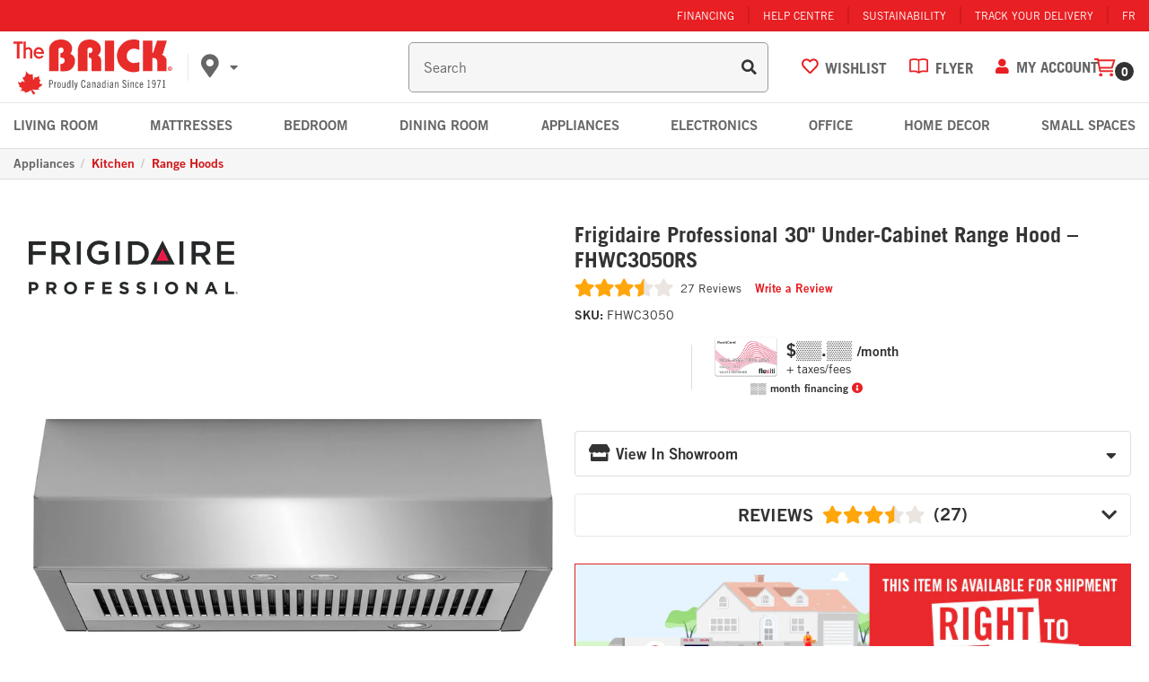

--- FILE ---
content_type: text/html; charset=utf-8
request_url: https://www.thebrick.com/products/frigidaire-professional-30-under-cabinet-range-hood-fhwc3050rs
body_size: 142172
content:
 
<!doctype html><html lang="en" class="noIE">
  <head>
<!-- Start of Shoplift scripts -->
<!-- 2026-01-28T17:17:05.8601809Z -->
<style>.shoplift-hide { opacity: 0 !important; }</style>
<style id="sl-preview-bar-hide">#preview-bar-iframe, #PBarNextFrameWrapper { display: none !important; }</style>
<script type="text/javascript">(function(rootPath, template, themeRole, themeId, isThemePreview){ /* Generated on 2026-01-28T23:30:00.8861142Z */(function(){"use strict";var $=document.createElement("style");$.textContent=`#shoplift-preview-control{position:fixed;max-width:332px;height:56px;background-color:#141414;z-index:9999;bottom:20px;display:flex;border-radius:8px;box-shadow:13px 22px 7px #0000,9px 14px 7px #00000003,5px 8px 6px #0000000d,2px 4px 4px #00000017,1px 1px 2px #0000001a,0 0 #0000001a;align-items:center;margin:0 auto;left:16px;right:16px;opacity:0;transform:translateY(20px);visibility:hidden;transition:opacity .4s ease-in-out,transform .4s ease-in-out,visibility 0s .4s}#shoplift-preview-control.visible{opacity:1;transform:translateY(0);visibility:visible;transition:opacity .4s ease-in-out,transform .4s ease-in-out,visibility 0s 0s}#shoplift-preview-control *{font-family:Inter,sans-serif;color:#fff;box-sizing:border-box;font-size:16px}#shoplift-preview-variant-title{font-weight:400;line-height:140%;font-size:16px;text-align:start;letter-spacing:-.16px;flex-grow:1;text-wrap:nowrap;overflow:hidden;text-overflow:ellipsis}#shoplift-preview-variant-selector{position:relative;display:block;padding:6px 0;height:100%;min-width:0;flex:1 1 auto}#shoplift-preview-variant-menu-trigger{border:none;cursor:pointer;width:100%;background-color:transparent;padding:0 16px;border-left:1px solid #333;border-right:1px solid #333;height:100%;display:flex;align-items:center;justify-content:start;gap:8px}#shoplift-preview-variant-selector .menu-variant-label{width:24px;height:24px;border-radius:50%;padding:6px;display:flex;justify-content:center;align-items:center;font-size:12px;font-style:normal;font-weight:600;line-height:100%;letter-spacing:-.12px;flex-shrink:0}#shoplift-preview-variant-selector .preview-variant-menu{position:absolute;bottom:110%;transform:translate3d(0,20px,0);visibility:hidden;pointer-events:none;opacity:0;cursor:pointer;background-color:#141414;border:1px solid #141414;border-radius:6px;width:100%;max-height:156px;overflow-y:auto;box-shadow:0 8px 16px #0003;z-index:1;transition:opacity .3s ease-in-out,transform .3s ease-in-out,visibility 0s .3s}#shoplift-preview-variant-selector .preview-variant-menu.preview-variant-menu__visible{visibility:visible;pointer-events:auto;opacity:100;transform:translateZ(0);transition:opacity .3s ease-in-out,transform .3s ease-in-out,visibility 0s 0s}@media screen and (max-width:400px){#shoplift-preview-variant-selector .preview-variant-menu{position:fixed;left:0;right:0;width:auto;bottom:110%}}#shoplift-preview-variant-selector .preview-variant-menu .preview-variant-menu--item{padding:12px 16px;display:flex;overflow:hidden}#shoplift-preview-variant-selector .preview-variant-menu .preview-variant-menu--item .menu-variant-label{margin-right:6px}#shoplift-preview-variant-selector .preview-variant-menu .preview-variant-menu--item span{overflow:hidden;text-overflow:ellipsis;text-wrap:nowrap;white-space:nowrap;color:#f6f6f6;font-size:14px;font-style:normal;font-weight:500}#shoplift-preview-variant-selector .preview-variant-menu .preview-variant-menu--item:hover{background-color:#545454}#shoplift-preview-variant-selector .preview-variant-menu .preview-variant-menu--item:last-of-type{border-bottom-left-radius:6px;border-bottom-right-radius:6px}#shoplift-preview-variant-selector .preview-variant-menu .preview-variant-menu--item:first-of-type{border-top-left-radius:6px;border-top-right-radius:6px}#shoplift-preview-control div:has(#shoplift-exit-preview-button){padding:0 16px}#shoplift-exit-preview-button{padding:6px 8px;font-weight:500;line-height:75%;border-radius:4px;background-color:transparent;border:none;text-decoration:none}#shoplift-exit-preview-button:hover{cursor:pointer;background-color:#333}/*$vite$:1*/`,document.head.appendChild($);var B=" daum[ /]| deusu/| yadirectfetcher|(?:^|[^g])news(?!sapphire)|(?<! (?:channel/|google/))google(?!(app|/google| pixel))|(?<! cu)bots?(?:\\b|_)|(?<!(?: ya| yandex|^job|inapp;) ?)search|(?<!(?:lib))http|(?<![hg]m)score|@[a-z][\\w-]+\\.|\\(\\)|\\.com|\\b\\d{13}\\b|^<|^[\\w \\.\\-\\(?:\\):]+(?:/v?\\d+(?:\\.\\d+)?(?:\\.\\d{1,10})*?)?(?:,|$)|^[^ ]{50,}$|^\\d+\\b|^\\w+/[\\w\\(\\)]*$|^active|^ad muncher|^amaya|^avsdevicesdk/|^biglotron|^bot|^bw/|^clamav[ /]|^client/|^cobweb/|^custom|^ddg[_-]android|^discourse|^dispatch/\\d|^downcast/|^duckduckgo|^facebook|^getright/|^gozilla/|^hobbit|^hotzonu|^hwcdn/|^jeode/|^jetty/|^jigsaw|^microsoft bits|^movabletype|^mozilla/\\d\\.\\d \\(compatible;?\\)$|^mozilla/\\d\\.\\d \\w*$|^navermailapp|^netsurf|^offline|^owler|^postman|^python|^rank|^read|^reed|^rest|^rss|^snapchat|^space bison|^svn|^swcd |^taringa|^thumbor/|^track|^valid|^w3c|^webbandit/|^webcopier|^wget|^whatsapp|^wordpress|^xenu link sleuth|^yahoo|^yandex|^zdm/\\d|^zoom marketplace/|^{{.*}}$|admin|analyzer|archive|ask jeeves/teoma|bit\\.ly/|bluecoat drtr|browsex|burpcollaborator|capture|catch|check|chrome-lighthouse|chromeframe|classifier|clean|cloud|crawl|cypress/|dareboost|datanyze|dejaclick|detect|dmbrowser|download|evc-batch/|feed|firephp|gomezagent|headless|httrack|hubspot marketing grader|hydra|ibisbrowser|images|insight|inspect|iplabel|ips-agent|java(?!;)|library|mail\\.ru/|manager|measure|neustar wpm|node|nutch|offbyone|optimize|pageburst|pagespeed|parser|perl|phantomjs|pingdom|powermarks|preview|proxy|ptst[ /]\\d|reputation|resolver|retriever|rexx;|rigor|rss\\b|scan|scrape|server|sogou|sparkler/|speedcurve|spider|splash|statuscake|synapse|synthetic|tools|torrent|trace|transcoder|url|virtuoso|wappalyzer|watch|webglance|webkit2png|whatcms/|zgrab",G=/bot|spider|crawl|http|lighthouse/i,V;function K(){if(V instanceof RegExp)return V;try{V=new RegExp(B,"i")}catch{V=G}return V}function j(l){return!!l&&K().test(l)}class L{timestamp;constructor(){this.timestamp=new Date}}class W extends L{type;testId;hypothesisId;constructor(t,e,i){super(),this.type=3,this.testId=t,this.hypothesisId=e,this.timestamp=i}}class J extends L{type;path;constructor(t){super(),this.type=4,this.path=t}}class Y extends L{type;cart;constructor(t){super(),this.type=5,this.cart=t}}class D extends Error{isBot;constructor(){super(),this.isBot=!0}}function Z(l,t,e){for(const i of t.selectors){const s=l.querySelectorAll(i.cssSelector);for(let r=0;r<s.length;r++)e(t.testId,t.hypothesisId)}H(l,t,(i,s,r,o,n)=>n(s,r),e)}function x(l,t,e){for(const i of t.selectors)F(l,t.testId,t.hypothesisId,i,e??(()=>{}));H(l,t,F,e??(()=>{}))}function M(l){return l.urlPatterns.reduce((t,e)=>{switch(e.operator){case"contains":return t+`.*${e}.*`;case"endsWith":return t+`.*${e}`;case"startsWith":return t+`${e}.*`}},"")}function H(l,t,e,i){new MutationObserver(()=>{for(const r of t.selectors)e(l,t.testId,t.hypothesisId,r,i)}).observe(l.documentElement,{childList:!0,subtree:!0})}function F(l,t,e,i,s){const r=l.querySelectorAll(i.cssSelector);for(let o=0;o<r.length;o++){let n=r.item(o);if(n instanceof HTMLElement&&n.dataset.shoplift!==""){n.dataset.shoplift="";for(const a of i.actions.sort(ot))n=Q(l,i.cssSelector,n,a)}}return r.length>0&&s?(s(t,e),!0):!1}function Q(l,t,e,i){switch(i.type){case"innerHtml":e.innerHTML=i.value;break;case"attribute":X(e,i.scope,i.value);break;case"css":tt(l,t,i.value);break;case"js":et(l,e,i);break;case"copy":return it(e);case"remove":st(e);break;case"move":rt(e,parseInt(i.value));break}return e}function X(l,t,e){l.setAttribute(t,e)}function tt(l,t,e){const i=l.createElement("style");i.innerHTML=`${t} { ${e} }`,l.getElementsByTagName("head")[0]?.appendChild(i)}function et(l,t,e){Function("document","element",`"use strict"; ${e.value}`)(l,t)}function it(l){const t=l.cloneNode(!0);if(!l.parentNode)throw"Can't copy node outside of DOM";return l.parentNode.insertBefore(t,l.nextSibling),t}function st(l){l.remove()}function rt(l,t){if(t===0)return;const e=Array.prototype.slice.call(l.parentElement.children).indexOf(l),i=Math.min(Math.max(e+t,0),l.parentElement.children.length-1);l.parentElement.children.item(i).insertAdjacentElement(t>0?"afterend":"beforebegin",l)}function ot(l,t){return N(l)-N(t)}function N(l){return l.type==="copy"||l.type==="remove"?0:1}var P=(l=>(l[l.Template=0]="Template",l[l.Theme=1]="Theme",l[l.UrlRedirect=2]="UrlRedirect",l[l.Script=3]="Script",l[l.Dom=4]="Dom",l[l.Price=5]="Price",l))(P||{});const nt="data:image/svg+xml,%3csvg%20width='12'%20height='12'%20viewBox='0%200%2012%2012'%20fill='none'%20xmlns='http://www.w3.org/2000/svg'%3e%3cpath%20d='M9.96001%207.90004C9.86501%207.90004%209.77001%207.86504%209.69501%207.79004L6.43501%204.53004C6.19501%204.29004%205.80501%204.29004%205.56501%204.53004L2.30501%207.79004C2.16001%207.93504%201.92001%207.93504%201.77501%207.79004C1.63001%207.64504%201.63001%207.40504%201.77501%207.26004L5.03501%204.00004C5.56501%203.47004%206.43001%203.47004%206.96501%204.00004L10.225%207.26004C10.37%207.40504%2010.37%207.64504%2010.225%207.79004C10.15%207.86004%2010.055%207.90004%209.96001%207.90004Z'%20fill='white'/%3e%3c/svg%3e",at="data:image/svg+xml,%3csvg%20width='14'%20height='24'%20viewBox='0%200%2014%2024'%20fill='none'%20xmlns='http://www.w3.org/2000/svg'%3e%3cpath%20d='M12.3976%2014.5255C12.2833%2013.8788%2012.0498%2013.3024%2011.6952%2012.7961C11.3416%2012.2898%2010.9209%2011.8353%2010.4353%2011.4317C9.94868%2011.0291%209.43546%2010.6488%208.89565%2010.292C8.48487%2010.049%208.09577%209.78565%207.72637%209.50402C7.35697%209.2224%207.08016%208.89503%206.89694%208.51987C6.71273%208.14471%206.67826%207.69533%206.79055%207.1697C6.86345%206.83216%206.97476%206.54647%207.12351%206.31162C7.27324%206.07778%207.47124%205.89986%207.7175%205.77684C7.96377%205.65483%208.21989%205.59383%208.48389%205.59383C8.88087%205.59383%209.17639%205.7016%209.3734%205.91714C9.56943%206.13268%209.68271%206.42345%209.71424%206.78946C9.74576%207.15547%209.72015%207.55401%209.63839%207.98509C9.55663%208.41617%209.43645%208.84724%209.27687%209.27934L13.5127%208.80149C13.9638%207.52656%2014.1017%206.42447%2013.9264%205.49725C13.751%204.56901%2013.2664%203.85122%2012.4724%203.34491C12.239%203.19648%2011.9779%203.07041%2011.6893%202.96569L12.0026%201.50979L9.86397%200L7.3875%201.50979L7.11169%202.78878C6.65166%202.8874%206.21724%203.01957%205.8114%203.19038C4.85292%203.594%204.06684%204.15115%203.45117%204.86385C2.83452%205.57655%202.42571%206.40108%202.22378%207.33847C2.06616%208.06947%202.04942%208.70796%202.17551%209.25087C2.30061%209.7948%202.52028%2010.2828%202.8355%2010.7139C3.14974%2011.145%203.51816%2011.5344%203.93977%2011.881C4.36039%2012.2288%204.782%2012.5521%205.20164%2012.851C5.68334%2013.1702%206.13844%2013.5169%206.56497%2013.8921C6.99052%2014.2672%207.31954%2014.7125%207.55004%2015.228C7.78055%2015.7445%207.81502%2016.3769%207.65347%2017.1262C7.56482%2017.5389%207.43676%2017.8765%207.27028%2018.1388C7.10381%2018.4011%206.89596%2018.5983%206.64772%2018.7295C6.3985%2018.8606%206.12071%2018.9267%205.8114%2018.9267C5.21641%2018.9267%204.79776%2018.6034%204.62833%2018.1632C4.4589%2017.7229%204.47367%2017.2583%204.60075%2016.5639C4.72782%2015.8705%205.05092%2015.1395%205.37107%2014.3699H1.17665C1.17665%2014.3699%200.207341%2016.1115%200.0310135%2017.6762C-0.0655232%2018.5302%200.0635208%2019.2653%200.41519%2019.8844C0.76686%2020.5036%201.33032%2020.9814%202.10655%2021.319C2.39222%2021.443%202.7104%2021.5447%203.05813%2021.623L2.54589%2024H7.17473L7.7047%2021.5386C8.08493%2021.442%208.43857%2021.3231%208.76562%2021.1787C9.73985%2020.7476%2010.52%2020.1427%2011.1071%2019.3649C11.6932%2018.5871%2012.0873%2017.7291%2012.2892%2016.7917C12.4744%2015.9295%2012.5099%2015.1741%2012.3966%2014.5275L12.3976%2014.5255Z'%20fill='white'/%3e%3c/svg%3e";async function lt(l){let t=l.replace(/-/g,"+").replace(/_/g,"/");for(;t.length%4;)t+="=";const e=atob(t),i=Uint8Array.from(e,o=>o.charCodeAt(0)),s=new Blob([i]).stream().pipeThrough(new DecompressionStream("gzip")),r=await new Response(s).text();return JSON.parse(r)}function _(l,t){return typeof t=="string"&&/\d{4}-\d{2}-\d{2}T\d{2}:\d{2}:\d{2}.\d+(?:Z|[+-]\d+)/.test(t)?new Date(t):t}function O(l,t){return t}function k(l,t=!1,e=!1,i=","){const s=l/100;if(e){const o=Math.round(s).toLocaleString("en-US");return i!==","?o.replace(/,/g,i):o}else{const r=t?",":".",o=s.toFixed(2).split("."),n=parseInt(o[0],10),a=o[1]??"00",c=n.toLocaleString("en-US");return i!==","?`${c.replace(/,/g,i)}${r}${a}`:t?`${c.replace(/,/g,".")}${r}${a}`:`${c}${r}${a}`}}function R(l,t,e,i){const s=t.replace("{{amount}}",k(l,!1,!1)).replace("{{amount_no_decimals}}",k(l,!1,!0)).replace("{{amount_with_comma_separator}}",k(l,!0,!1)).replace("{{amount_no_decimals_with_comma_separator}}",k(l,!0,!0)).replace("{{amount_with_space_separator}}",k(l,!1,!1," ")).replace("{{amount_no_decimals_with_space_separator}}",k(l,!1,!0," ")).replace("{{amount_with_apostrophe_separator}}",k(l,!1,!1,"'")).replace("{{amount_no_decimals_with_apostrophe_separator}}",k(l,!1,!0,"'")).replace("{{amount_with_period_and_space_separator}}",k(l,!1,!1,". ")).replace("{{amount_no_decimals_with_period_and_space_separator}}",k(l,!1,!0,". "));return i?`${s} ${e}`:s}function q(l){return l.replace(/[^\d.,\s-]/g,"").trim()}function ct(l){const t=new Map;for(const[e,i,s]of l.v)t.set(e,{priceInCents:i,compareAtPriceInCents:s});return t}function dt(l,t,e,i){const{priceInCents:s,compareAtPriceInCents:r}=e,{mf:o,c:n,cce:a}=i;if(l.getAttribute("data-sl-attribute-p")===t)l.innerHTML=R(s,o,n,a);else if(l.getAttribute("data-sl-attribute-cap")===t)r<=0||r<=s?l.remove():l.innerHTML=R(r,o,n,a);else if(l.getAttribute("data-sl-attribute-discount")===t&&!(r<=0||r<=s)){const h=Math.round((r-s)/r*100),u=q(R(r-s,o,n,!1)),p=l.getAttribute("data-sl-format")||"percent";p==="percent"?l.textContent=`-${h}%`:p==="amount"?l.textContent=`-${u}`:p==="both"&&(l.textContent=`-${h}% (-${u})`)}}function ht(l){const t=[],e={id:"url-pattern",operator:"contains",value:"/"};for(const[i,s,r]of l.v){t.push({id:`p-${i}`,cssSelector:`[data-sl-attribute-p="${i}"]`,urlPatterns:[e],actions:[{id:`p-action-${i}`,type:"innerHtml",scope:"price",value:R(s,l.mf,l.c,l.cce)}]});const o=r<=0||r<=s;if(t.push({id:`cap-${i}`,cssSelector:`[data-sl-attribute-cap="${i}"]`,urlPatterns:[e],actions:[{id:`cap-action-${i}`,type:o?"remove":"innerHtml",scope:"compare-at-price",value:o?"":R(r,l.mf,l.c,l.cce)}]}),!o&&r>s){const n=Math.round((r-s)/r*100),a=q(R(r-s,l.mf,l.c,!1));t.push({id:`d-${i}`,cssSelector:`[data-sl-attribute-discount="${i}"]`,urlPatterns:[e],actions:[{id:`d-action-${i}`,type:"js",scope:null,value:`(function(doc, el) {              var format = el.getAttribute('data-sl-format') || 'percent';              if (format === 'percent') {                el.textContent = '-${n}%';              } else if (format === 'amount') {                el.textContent = '-${a}';              } else if (format === 'both') {                el.textContent = '-${n}% (-${a})';              }            })`}]})}}return t}let U=!1;class pt{constructor(t,e,i,s,r,o,n,a,c,h,u){this.shop=t,this.host=e,this.eventHost=i,this.disableReferrerOverride=a,this.logHistory=[],this.legacySessionKey=`SHOPLIFT_SESSION_${this.shop}`,this.cssHideClass=s?"shoplift-hide":"",this.testConfigs=h.map(d=>({...d,startAt:new Date(d.startAt),statusHistory:d.statusHistory.map(v=>({...v,createdAt:new Date(v.createdAt)}))})),this.inactiveTestConfigs=u,this.sendPageView=!!r,this.shopliftDebug=o===!0,this.gaConfig=n!=={"sendEvents":false,"mode":"gtag"}?n:{sendEvents:!1},this.fetch=window.fetch.bind(window),this.localStorageSet=window.localStorage.setItem.bind(window.localStorage),this.localStorageGet=window.localStorage.getItem.bind(window.localStorage);const p=this.getDeviceType();this.device=p!=="tablet"?p:"mobile",this.state=this.loadState(),this.shopifyAnalyticsId=this.getShopifyAnalyticsId(),this.testsFilteredByAudience=h.filter(d=>d.status=="active"),this.getCountryTimeout=c===1000?1e3:c,this.log("State Loaded",JSON.stringify(this.state))}DATA_SL_ATTRIBUTE_P="data-sl-attribute-p";DATA_SL_TEST_ID="data-sl-test-id";VIEWPORT_TRACK_THRESHOLD=.5;temporarySessionKey="Shoplift_Session";essentialSessionKey="Shoplift_Essential";analyticsSessionKey="Shoplift_Analytics";priceSelectorsSessionKey="Shoplift_PriceSelectors";legacySessionKey;cssHideClass;testConfigs;inactiveTestConfigs;testsFilteredByAudience;sendPageView;shopliftDebug;gaConfig;getCountryTimeout;state;shopifyAnalyticsId;cookie=document.cookie;isSyncing=!1;isSyncingGA=!1;fetch;localStorageSet;localStorageGet;sessionStorageSet=window.sessionStorage.setItem.bind(window.sessionStorage);sessionStorageGet=window.sessionStorage.getItem.bind(window.sessionStorage);urlParams=new URLSearchParams(window.location.search);device;logHistory;activeViewportObservers=new Map;deriveCategoryFromExistingTests(){if(!this.state.temporary.testCategory&&this.state.essential.visitorTests.length>0){const t=this.state.essential.visitorTests.some(e=>{if(!e.hypothesisId)return!1;const i=this.getHypothesis(e.hypothesisId);return i&&["theme","basicScript","price"].includes(i.type)});this.state.temporary.testCategory=t?"global":"conditional",this.persistTemporaryState(),this.log("Derived test category from existing visitorTests: %s",this.state.temporary.testCategory)}}async init(){try{if(this.log("Shoplift script initializing"),window.Shopify&&window.Shopify.designMode){this.log("Skipping script for design mode");return}if(window.location.href.includes("slScreenshot=true")){this.log("Skipping script for screenshot");return}if(window.location.hostname.endsWith(".edgemesh.com")){this.log("Skipping script for preview");return}if(window.location.href.includes("isShopliftMerchant")){const e=this.urlParams.get("isShopliftMerchant")==="true";this.log("Setting merchant session to %s",e),this.state.temporary.isMerchant=e,this.persistTemporaryState()}if(this.state.temporary.isMerchant){this.log("Setting up preview for merchant"),typeof window.shoplift!="object"&&this.setShopliftStub(),this.state.temporary.previewConfig||this.hidePage(),await this.initPreview(),document.querySelector("#sl-preview-bar-hide")?.remove();return}if(this.state.temporary.previewConfig=void 0,j(navigator.userAgent))return;if(navigator.userAgent.includes("Chrome/118")){this.log("Random: %o",[Math.random(),Math.random(),Math.random()]);const e=await this.makeRequest({url:`${this.eventHost}/api/v0/events/ip`,method:"get"}).then(i=>i?.json());this.log(`IP: ${e}`),this.makeRequest({url:`${this.eventHost}/api/v0/logs`,method:"post",data:JSON.stringify(this.debugState(),O)}).catch()}if(this.shopifyAnalyticsId=this.getShopifyAnalyticsId(),this.monitorConsentChange(),this.checkForThemePreview())return;if(!this.disableReferrerOverride&&this.state.temporary.originalReferrer!=null){this.log(`Overriding referrer from '${document.referrer}' to '${this.state.temporary.originalReferrer}'`);const e=this.state.temporary.originalReferrer;delete this.state.temporary.originalReferrer,this.persistTemporaryState(),Object.defineProperty(document,"referrer",{get:()=>e,enumerable:!0,configurable:!0})}if(await this.refreshVisitor(this.shopifyAnalyticsId),await this.handleVisitorTest()){this.log("Redirecting for visitor test");return}this.setShoplift(),this.showPage(),this.ensureCartAttributesForExistingPriceTests(!1),await this.finalize(),console.log("SHOPLIFT SCRIPT INITIALIZED!")}catch(t){if(t instanceof D)return;throw t}finally{typeof window.shoplift!="object"&&this.setShopliftStub()}}getVariantColor(t){switch(t){case"a":return{text:"#141414",bg:"#E2E2E2"};case"b":return{text:"rgba(255, 255, 255, 1)",bg:"rgba(37, 99, 235, 1)"}}}getDefaultVariantTitle(t){return t.title?t.title:t.type==="price"?t.isControl?"Original prices":"Variant prices":t.isControl?"Original":"Untitled variant "+t.label.toUpperCase()}async initPreview(){const t=this.urlParams.get("previewConfig");if(t){this.state.temporary.previewConfig=void 0,this.log("Setting up the preview"),this.log("Found preview config, writing to temporary state");const e=await lt(t);if(this.state.temporary.previewConfig=e,this.state.temporary.previewConfig.testTypeCategory===P.Price){this.hidePage(!0);const s=this.state.temporary.previewConfig;let r=`${this.host}/api/dom-selectors/${s.storeId}/${s.testId}/${s.isDraft||!1}`;s.shopifyProductId&&(r+=`?productId=${s.shopifyProductId}`);const o=await this.makeJsonRequest({method:"get",url:r}).catch(n=>(this.log("Error getting domSelectors",n),null));s.variants.forEach(n=>n.domSelectors=o[n.id]?.domSelectors)}this.persistTemporaryState();const i=new URL(window.location.toString());i.searchParams.delete("previewConfig"),this.queueRedirect(i)}else if(this.state.temporary.previewConfig){this.showPage();const e=this.state.temporary.previewConfig;e.testTypeCategory===P.Template&&this.handleTemplatePreview(e)&&this.initPreviewControls(e),e.testTypeCategory===P.UrlRedirect&&this.handleUrlPreview(e)&&this.initPreviewControls(e),e.testTypeCategory===P.Script&&this.handleScriptPreview(e)&&this.initPreviewControls(e),e.testTypeCategory===P.Price&&await this.handlePricePreview(e)&&this.initPreviewControls(e)}}initPreviewControls(t){document.addEventListener("DOMContentLoaded",()=>{const e=t.variants.find(v=>v.id===t.currentVariant),i=e?.label||"a",s=t.variants,r=document.createElement("div");r.id="shoplift-preview-control";const o=document.createElement("div"),n=document.createElement("img");n.src=at,n.height=24,n.width=14,o.style.padding="0 16px",o.style.lineHeight="100%",o.appendChild(n),r.appendChild(o);const a=document.createElement("div");a.id="shoplift-preview-variant-selector";const c=document.createElement("button");c.id="shoplift-preview-variant-menu-trigger";const h=document.createElement("div");h.className="menu-variant-label",h.style.backgroundColor=this.getVariantColor(i).bg,h.style.color=this.getVariantColor(i).text,h.innerText=i.toUpperCase(),c.appendChild(h);const u=document.createElement("span");if(u.id="shoplift-preview-variant-title",u.innerText=e?this.getDefaultVariantTitle(e):"Untitled variant "+i.toUpperCase(),c.appendChild(u),s.length>1){const v=document.createElement("img");v.src=nt,v.width=12,v.height=12,v.style.height="12px",v.style.width="12px",c.appendChild(v);const T=document.createElement("div");T.className="preview-variant-menu";for(const m of t.variants.filter(S=>S.id!==t.currentVariant)){const S=document.createElement("div");S.className="preview-variant-menu--item";const I=document.createElement("div");I.className="menu-variant-label",I.style.backgroundColor=this.getVariantColor(m.label).bg,I.style.color=this.getVariantColor(m.label).text,I.style.flexShrink="0",I.innerText=m.label.toUpperCase(),S.appendChild(I);const y=document.createElement("span");y.innerText=this.getDefaultVariantTitle(m),S.appendChild(y),S.addEventListener("click",()=>{this.pickVariant(m.id)}),T.appendChild(S)}a.appendChild(T),c.addEventListener("click",()=>{T.className!=="preview-variant-menu preview-variant-menu__visible"?T.classList.add("preview-variant-menu__visible"):T.classList.remove("preview-variant-menu__visible")}),document.addEventListener("click",m=>{m.target instanceof Element&&!c.contains(m.target)&&T.className==="preview-variant-menu preview-variant-menu__visible"&&T.classList.remove("preview-variant-menu__visible")})}else c.style.pointerEvents="none",h.style.margin="0";a.appendChild(c),r.appendChild(a);const p=document.createElement("div"),d=document.createElement("button");d.id="shoplift-exit-preview-button",d.innerText="Exit",p.appendChild(d),d.addEventListener("click",()=>{this.exitPreview()}),r.appendChild(p),document.body.appendChild(r),requestAnimationFrame(()=>{r.classList.add("visible")})}),this.ensureCartAttributesForExistingPriceTests(!0)}pickVariant(t){if(this.state.temporary.previewConfig){const e=this.state.temporary.previewConfig,i=new URL(window.location.toString());if(e.testTypeCategory===P.UrlRedirect){const s=e.variants.find(r=>r.id===e.currentVariant)?.redirectUrl;if(i.pathname===s){const r=e.variants.find(o=>o.id===t)?.redirectUrl;r&&(i.pathname=r)}}if(e.testTypeCategory===P.Template){const s=e.variants.find(r=>r.id===e.currentVariant)?.pathName;if(s&&i.pathname===s){const r=e.variants.find(o=>o.id===t)?.pathName;r&&r!==s&&(i.pathname=r)}}e.currentVariant=t,this.persistTemporaryState(),this.queueRedirect(i)}}exitPreview(){const t=new URL(window.location.toString());if(this.state.temporary.previewConfig?.testTypeCategory===P.Template&&t.searchParams.delete("view"),this.state.temporary.previewConfig?.testTypeCategory===P.Script&&t.searchParams.delete("slVariant"),this.state.temporary.previewConfig?.testTypeCategory===P.UrlRedirect){const i=this.state.temporary.previewConfig.variants.filter(r=>!r.isControl&&r.redirectUrl!==null).map(r=>r.redirectUrl),s=this.state.temporary.previewConfig.variants.find(r=>r.label==="a")?.redirectUrl;i.includes(t.pathname)&&s&&(t.pathname=s)}this.state.temporary.isMerchant=!1,t.searchParams.delete("isShopliftMerchant"),this.state.temporary.previewConfig=void 0,this.persistTemporaryState(),this.hidePage(),this.queueRedirect(t)}handleTemplatePreview(t){const e=t.currentVariant,i=t.variants.find(a=>a.id===e);if(!i)return!1;const s=t.variants.find(a=>a.isControl);if(!s)return!1;this.log("Setting up template preview for type",s.type);const r=new URL(window.location.toString()),o=r.searchParams.get("view"),n=i.type===s.type;return!n&&!i.isControl&&template.suffix===s.affix&&this.typeFromTemplate()===s.type&&i.pathName!==null?(this.log("Hit control template type, redirecting to the variant url"),this.hidePage(),r.pathname=i.pathName,this.queueRedirect(r),!0):(!i.isControl&&this.typeFromTemplate()==i.type&&template.suffix===s.affix&&n&&o!==(i.affix||"__DEFAULT__")&&(this.log("Template type and affix match control, updating the view param"),r.searchParams.delete("view"),this.log("Setting the new viewParam to",i.affix||"__DEFAULT__"),this.hidePage(),r.searchParams.set("view",i.affix||"__DEFAULT__"),this.queueRedirect(r)),o!==null&&o!==i.affix&&(r.searchParams.delete("view"),this.hidePage(),this.queueRedirect(r)),!0)}handleUrlPreview(t){const e=t.currentVariant,i=t.variants.find(o=>o.id===e),s=t.variants.find(o=>o.isControl)?.redirectUrl;if(!i)return!1;this.log("Setting up URL redirect preview");const r=new URL(window.location.toString());return r.pathname===s&&!i.isControl&&i.redirectUrl!==null&&(this.log("Url matches control, redirecting"),this.hidePage(),r.pathname=i.redirectUrl,this.queueRedirect(r)),!0}handleScriptPreview(t){const e=t.currentVariant,i=t.variants.find(o=>o.id===e);if(!i)return!1;this.log("Setting up script preview");const s=new URL(window.location.toString());return s.searchParams.get("slVariant")!==i.id&&(this.log("current id doesn't match the variant, redirecting"),s.searchParams.delete("slVariant"),this.log("Setting the new slVariantParam"),this.hidePage(),s.searchParams.set("slVariant",i.id),this.queueRedirect(s)),!0}async handlePricePreview(t){const e=t.currentVariant,i=t.variants.find(s=>s.id===e);return i?(this.log("Setting up price preview"),i.domSelectors&&i.domSelectors.length>0&&(x(document,{testId:t.testId,hypothesisId:i.id,selectors:i.domSelectors}),this.ensureCartAttributesForExistingPriceTests(!0)),!0):!1}async finalize(){const t=await this.getCartState();t!==null&&this.queueCartUpdate(t),this.pruneStateAndSave(),await this.syncAllEvents()}setShoplift(){this.log("Setting up public API");const e=this.urlParams.get("slVariant")==="true",i=e?null:this.urlParams.get("slVariant");window.shoplift={isHypothesisActive:async s=>{if(this.log("Script checking variant for hypothesis '%s'",s),e)return this.log("Forcing variant for hypothesis '%s'",s),!0;if(i!==null)return this.log("Forcing hypothesis '%s'",i),s===i;const r=this.testConfigs.find(n=>n.hypotheses.some(a=>a.id===s));if(!r)return this.log("No test found for hypothesis '%s'",s),!1;const o=this.state.essential.visitorTests.find(n=>n.testId===r.id);return o?(this.log("Active visitor test found",s),o.hypothesisId===s):(await this.manuallySplitVisitor(r),this.testConfigs.some(n=>n.hypotheses.some(a=>a.id===s&&this.state.essential.visitorTests.some(c=>c.hypothesisId===a.id))))},setAnalyticsConsent:async s=>{await this.onConsentChange(s,!0)},getVisitorData:()=>({visitor:this.state.analytics.visitor,visitorTests:this.state.essential.visitorTests.filter(s=>!s.isInvalid).map(s=>{const{shouldSendToGa:r,savedAt:o,...n}=s;return n})})}}setShopliftStub(){this.log("Setting up stubbed public API");const e=this.urlParams.get("slVariant")==="true",i=e?null:this.urlParams.get("slVariant");window.shoplift={isHypothesisActive:s=>Promise.resolve(e||s===i),setAnalyticsConsent:()=>Promise.resolve(),getVisitorData:()=>({visitor:null,visitorTests:[]})}}async manuallySplitVisitor(t){this.log("Starting manual split for test '%s'",t.id),await this.handleVisitorTest([t]);const e=this.getReservationForTest(t.id);e&&!e.isRealized&&e.entryCriteriaKey&&(this.log("Realizing manual API reservation for test '%s'",t.id),this.realizeReservationForCriteria(e.entryCriteriaKey)),this.saveState(),this.syncAllEvents()}async handleVisitorTest(t){await this.filterTestsByAudience(this.testConfigs,this.state.analytics.visitor??this.buildBaseVisitor(),this.state.essential.visitorTests),this.deriveCategoryFromExistingTests(),this.clearStaleReservations();let e=t?t.filter(i=>this.testsFilteredByAudience.some(s=>s.id===i.id)):[...this.testsForUrl(this.testsFilteredByAudience),...this.domTestsForUrl(this.testsFilteredByAudience)];try{if(e.length===0)return this.log("No tests found"),!1;this.log("Checking for existing visitor test on page");const i=this.getCurrentVisitorHypothesis(e);if(i){this.log("Found current visitor test");const a=this.considerRedirect(i);return a&&(this.log("Redirecting for current visitor test"),this.redirect(i)),a}const s=this.getReservationForCurrentPage();if(s){this.log("Found matching reservation for current page: %s",s.testId);const a=this.getHypothesis(s.hypothesisId);if(a){a.type!=="price"&&this.realizeReservationForCriteria(s.entryCriteriaKey);const c=this.considerRedirect(a);return c&&this.redirect(a),c}}this.log("No active test relation for test page");const r=this.testsForUrl(this.inactiveTestConfigs.filter(a=>this.testIsPaused(a)&&a.hypotheses.some(c=>this.state.essential.visitorTests.some(h=>h.hypothesisId===c.id)))).map(a=>a.id);if(r.length>0)return this.log("Visitor has paused tests for test page, skipping test assignment: %o",r),!1;if(!this.state.temporary.testCategory){const a=this.testsFilteredByAudience.filter(h=>this.isGlobalEntryCriteria(this.getEntryCriteriaKey(h))),c=this.testsFilteredByAudience.filter(h=>!this.isGlobalEntryCriteria(this.getEntryCriteriaKey(h)));if(this.log("Category dice roll - global tests: %o, conditional tests: %o",a.map(h=>({id:h.id,title:h.title,criteria:this.getEntryCriteriaKey(h)})),c.map(h=>({id:h.id,title:h.title,criteria:this.getEntryCriteriaKey(h)}))),a.length>0&&c.length>0){const h=a.length,u=c.length,p=h+u,d=Math.random()*p;this.state.temporary.testCategory=d<h?"global":"conditional",this.log("Category dice roll: rolled %.2f of %d (global weight: %d, conditional weight: %d), selected '%s'",d,p,h,u,this.state.temporary.testCategory)}else a.length>0?(this.state.temporary.testCategory="global",this.log("Only global tests available, setting category to global")):(this.state.temporary.testCategory="conditional",this.log("Only conditional tests available, setting category to conditional"));this.persistTemporaryState()}const o=this.state.temporary.testCategory;if(this.log("Visitor test category: %s",o),o==="global"){const a=this.testsFilteredByAudience.filter(c=>!this.isGlobalEntryCriteria(this.getEntryCriteriaKey(c)));for(const c of a)this.markTestAsBlocked(c,"category:global");e=e.filter(c=>this.isGlobalEntryCriteria(this.getEntryCriteriaKey(c)))}else{const a=this.testsFilteredByAudience.filter(c=>this.isGlobalEntryCriteria(this.getEntryCriteriaKey(c)));for(const c of a)this.markTestAsBlocked(c,"category:conditional");e=e.filter(c=>!this.isGlobalEntryCriteria(this.getEntryCriteriaKey(c)))}if(e.length===0)return this.log("No tests remaining after category filter"),!1;this.createReservations(e);const n=this.getReservationForCurrentPage();if(n&&!n.isRealized){const a=this.getHypothesis(n.hypothesisId);if(a){a.type!=="price"&&this.realizeReservationForCriteria(n.entryCriteriaKey);const c=this.considerRedirect(a);return c&&(this.log("Redirecting for new test"),this.redirect(a)),c}}return!1}finally{this.includeInDomTests(),this.saveState()}}includeInDomTests(){this.applyControlForAudienceFilteredPriceTests();const t=this.getDomTestsForCurrentUrl(),e=this.getVisitorDomHypothesis(t);for(const i of t){this.log("Evaluating dom test '%s'",i.id);const s=i.hypotheses.some(d=>d.type==="price");if(this.state.essential.visitorTests.find(d=>d.testId===i.id&&d.isInvalid&&!d.hypothesisId)){if(this.log("Visitor is blocked from test '%s', applying control prices if price test",i.id),s){const d=i.hypotheses.find(v=>v.isControl);d?.priceData&&(this.applyPriceTestWithMapLookup(i.id,d,[d],()=>{this.log("Control prices applied for blocked visitor, no metrics tracked")}),this.updatePriceTestHiddenInputs(i.id,"control",!1))}continue}const o=this.getReservationForTest(i.id);let n=null,a=!1;const c=e.find(d=>i.hypotheses.some(v=>d.id===v.id));if(o)n=this.getHypothesis(o.hypothesisId)??null,this.log("Using reserved hypothesis '%s' for test '%s'",o.hypothesisId,i.id);else if(c)n=c,this.log("Using existing hypothesis assignment for test '%s'",i.id);else if(s){const d=this.visitorActiveTestTypeWithReservations();d?(a=!0,this.log("Visitor already in test type '%s', treating as non-test for price test '%s'",d,i.id)):n=this.pickHypothesis(i)}else n=this.pickHypothesis(i);if(a&&s){const d=i.hypotheses.find(v=>v.isControl);d?.priceData&&(this.log("Applying control prices for non-test visitor on price test '%s' (Map-based)",i.id),this.applyPriceTestWithMapLookup(i.id,d,[d],()=>{this.log("Control prices applied for non-test visitor, no metrics tracked")}),this.updatePriceTestHiddenInputs(i.id,"control",!1));continue}if(!n){this.log("Failed to pick hypothesis for test");continue}const h=i.bayesianRevision??4,u=n.type==="price",p=h>=5;if(u&&p){if(this.log(`Price test with Map-based lookup (v${h}): ${i.id}`),!n.priceData){this.log("No price data for hypothesis '%s', skipping",n.id);continue}const d=n.isControl?"control":"variant";this.log(`Setting up Map-based price test for ${d} (test: ${i.id})`),this.applyPriceTestWithMapLookup(i.id,n,i.hypotheses,v=>{const T=this.getReservationForTest(v);T&&!T.isRealized&&T.entryCriteriaKey?this.realizeReservationForCriteria(T.entryCriteriaKey):this.queueAddVisitorToTest(v,n),this.saveState(),this.queuePageView(window.location.pathname),this.syncAllEvents()});continue}if(u&&!p){this.log(`Price test without viewport tracking (v${h}): ${i.id}`);const d=this.getDomSelectorsForHypothesis(n);if(d.length===0)continue;x(document,{testId:i.id,hypothesisId:n.id,selectors:d},v=>{this.queueAddVisitorToTest(v,n),this.saveState(),this.queuePageView(window.location.pathname),this.syncAllEvents()});continue}if(!n.domSelectors||n.domSelectors.length===0){this.log("No selectors found, skipping hypothesis");continue}x(document,{testId:i.id,hypothesisId:n.id,selectors:n.domSelectors},d=>{this.queueAddVisitorToTest(d,n),this.saveState(),this.queuePageView(window.location.pathname),this.syncAllEvents()})}}considerRedirect(t){if(this.log("Considering redirect for hypothesis '%s'",t.id),t.isControl)return this.log("Skipping redirect for control"),!1;if(t.type==="basicScript"||t.type==="manualScript")return this.log("Skipping redirect for script test"),!1;const e=this.state.essential.visitorTests.find(o=>o.hypothesisId===t.id),i=new URL(window.location.toString()),r=new URLSearchParams(window.location.search).get("view");if(t.type==="theme"){if(!(t.themeId===themeId)){if(this.log("Theme id '%s' is not hypothesis theme ID '%s'",t.themeId,themeId),e&&e.themeId!==t.themeId&&(e.themeId===themeId||!this.isThemePreview()))this.log("On old theme, redirecting and updating local visitor"),e.themeId=t.themeId;else if(this.isThemePreview())return this.log("On non-test theme, skipping redirect"),!1;return this.log("Hiding page to redirect for theme test"),this.hidePage(),!0}return!1}else if(t.type!=="dom"&&t.type!=="price"&&t.affix!==template.suffix&&t.affix!==r||t.redirectPath&&!i.pathname.endsWith(t.redirectPath))return this.log("Hiding page to redirect for template test"),this.hidePage(),!0;return this.log("Not redirecting"),!1}redirect(t){if(this.log("Redirecting to hypothesis '%s'",t.id),t.isControl)return;const e=new URL(window.location.toString());if(e.searchParams.delete("view"),t.redirectPath){const i=RegExp("^(/w{2}-w{2})/").exec(e.pathname);if(i&&i.length>1){const s=i[1];e.pathname=`${s}${t.redirectPath}`}else e.pathname=t.redirectPath}else t.type==="theme"?(e.searchParams.set("_ab","0"),e.searchParams.set("_fd","0"),e.searchParams.set("_sc","1"),e.searchParams.set("preview_theme_id",t.themeId.toString())):t.type!=="urlRedirect"&&e.searchParams.set("view",t.affix);this.queueRedirect(e)}async refreshVisitor(t){if(t===null||!this.state.essential.isFirstLoad||!this.testConfigs.some(i=>i.visitorOption!=="all"))return;this.log("Refreshing visitor"),this.hidePage();const e=await this.getVisitor(t);e&&e.id&&this.updateLocalVisitor(e)}buildBaseVisitor(){return{shopifyAnalyticsId:this.shopifyAnalyticsId,device:this.device,country:null,...this.state.essential.initialState}}getInitialState(){const t=this.getUTMValue("utm_source")??"",e=this.getUTMValue("utm_medium")??"",i=this.getUTMValue("utm_campaign")??"",s=this.getUTMValue("utm_content")??"",r=window.document.referrer,o=this.device;return{createdAt:new Date,utmSource:t,utmMedium:e,utmCampaign:i,utmContent:s,referrer:r,device:o}}checkForThemePreview(){return this.log("Checking for theme preview"),window.location.hostname.endsWith(".shopifypreview.com")?(this.log("on shopify preview domain"),this.clearThemeBar(!0,!1,this.state),document.querySelector("#sl-preview-bar-hide")?.remove(),!1):this.isThemePreview()?this.state.essential.visitorTests.some(t=>t.isThemeTest&&t.hypothesisId!=null&&this.getHypothesis(t.hypothesisId)&&t.themeId===themeId)?(this.log("On active theme test, removing theme bar"),this.clearThemeBar(!1,!0,this.state),!1):this.state.essential.visitorTests.some(t=>t.isThemeTest&&t.hypothesisId!=null&&!this.getHypothesis(t.hypothesisId)&&t.themeId===themeId)?(this.log("Visitor is on an inactive theme test, redirecting to main theme"),this.redirectToMainTheme(),!0):this.state.essential.isFirstLoad?(this.log("No visitor found on theme preview, redirecting to main theme"),this.redirectToMainTheme(),!0):this.inactiveTestConfigs.some(t=>t.hypotheses.some(e=>e.themeId===themeId))?(this.log("Current theme is an inactive theme test, redirecting to main theme"),this.redirectToMainTheme(),!0):this.testConfigs.some(t=>t.hypotheses.some(e=>e.themeId===themeId))?(this.log("Falling back to clearing theme bar"),this.clearThemeBar(!1,!0,this.state),!1):(this.log("No tests on current theme, skipping script"),this.clearThemeBar(!0,!1,this.state),document.querySelector("#sl-preview-bar-hide")?.remove(),!0):(this.log("Not on theme preview"),this.clearThemeBar(!0,!1,this.state),!1)}redirectToMainTheme(){this.hidePage();const t=new URL(window.location.toString());t.searchParams.set("preview_theme_id",""),this.queueRedirect(t)}testsForUrl(t){const e=new URL(window.location.href),i=this.typeFromTemplate();return t.filter(s=>s.hypotheses.some(r=>r.type!=="dom"&&r.type!=="price"&&(r.isControl&&r.type===i&&r.affix===template.suffix||r.type==="theme"||r.isControl&&r.type==="urlRedirect"&&r.redirectPath&&e.pathname.endsWith(r.redirectPath)||r.type==="basicScript"))&&(s.ignoreTestViewParameterEnforcement||!e.searchParams.has("view")||s.hypotheses.map(r=>r.affix).includes(e.searchParams.get("view")??"")))}domTestsForUrl(t){const e=new URL(window.location.href);return t.filter(i=>i.hypotheses.some(s=>s.type!=="dom"&&s.type!=="price"?!1:s.type==="price"&&s.priceData&&s.priceData.v.length>0?!0:s.domSelectors&&s.domSelectors.some(r=>new RegExp(M(r)).test(e.toString()))))}async filterTestsByAudience(t,e,i){const s=[];let r=e.country;!r&&t.some(o=>o.requiresCountry&&!i.some(n=>n.testId===o.id))&&(this.log("Hiding page to check geoip"),this.hidePage(),r=await this.makeJsonRequest({method:"get",url:`${this.eventHost}/api/v0/visitors/get-country`,signal:AbortSignal.timeout(this.getCountryTimeout)}).catch(o=>(this.log("Error getting country",o),null)));for(const o of t){if(this.log("Checking audience for test '%s'",o.id),this.state.essential.visitorTests.some(c=>c.testId===o.id&&c.hypothesisId==null)){console.log(`Skipping blocked test '${o.id}'`);continue}const n=this.visitorCreatedDuringTestActive(o.statusHistory);(i.some(c=>c.testId===o.id&&(o.device==="all"||o.device===e.device&&o.device===this.device))||this.isTargetAudience(o,e,n,r))&&(this.log("Visitor is in audience for test '%s'",o.id),s.push(o))}this.testsFilteredByAudience=s}isTargetAudience(t,e,i,s){const r=this.getChannel(e);return(t.device==="all"||t.device===e.device&&t.device===this.device)&&(t.visitorOption==="all"||t.visitorOption==="new"&&i||t.visitorOption==="returning"&&!i)&&(t.targetAudiences.length===0||t.targetAudiences.reduce((o,n)=>o||n.reduce((a,c)=>a&&c(e,i,r,s),!0),!1))}visitorCreatedDuringTestActive(t){let e="";for(const i of t){if(this.state.analytics.visitor!==null&&this.state.analytics.visitor.createdAt<i.createdAt||this.state.essential.initialState.createdAt<i.createdAt)break;e=i.status}return e==="active"}getDomTestsForCurrentUrl(){return this.domTestsForUrl(this.testsFilteredByAudience)}getCurrentVisitorHypothesis(t){return t.flatMap(e=>e.hypotheses).find(e=>e.type!=="dom"&&e.type!=="price"&&this.state.essential.visitorTests.some(i=>i.hypothesisId===e.id))}getVisitorDomHypothesis(t){return t.flatMap(e=>e.hypotheses).filter(e=>(e.type==="dom"||e.type==="price")&&this.state.essential.visitorTests.some(i=>i.hypothesisId===e.id))}getHypothesis(t){return this.testConfigs.filter(e=>e.hypotheses.some(i=>i.id===t)).map(e=>e.hypotheses.find(i=>i.id===t))[0]}getDomSelectorsForHypothesis(t){if(!t)return[];if(t.domSelectors&&t.domSelectors.length>0)return t.domSelectors;if(t.priceData){const e=`${this.priceSelectorsSessionKey}_${t.id}`;try{const s=sessionStorage.getItem(e);if(s){const r=JSON.parse(s);return t.domSelectors=r,this.log("Loaded %d price selectors from cache for hypothesis '%s'",r.length,t.id),r}}catch{}const i=ht(t.priceData);t.domSelectors=i;try{sessionStorage.setItem(e,JSON.stringify(i)),this.log("Generated and cached %d price selectors for hypothesis '%s'",i.length,t.id)}catch{this.log("Generated %d price selectors for hypothesis '%s' (cache unavailable)",i.length,t.id)}return i}return[]}hasThemeTest(t){return t.some(e=>e.hypotheses.some(i=>i.type==="theme"))}hasTestThatIsNotThemeTest(t){return t.some(e=>e.hypotheses.some(i=>i.type!=="theme"&&i.type!=="dom"&&i.type!=="price"))}hasThemeAndOtherTestTypes(t){return this.hasThemeTest(t)&&this.hasTestThatIsNotThemeTest(t)}testIsPaused(t){return t.status==="paused"||t.status==="incompatible"||t.status==="suspended"}visitorActiveTestType(){const t=this.state.essential.visitorTests.filter(e=>this.testConfigs.some(i=>i.hypotheses.some(s=>s.id==e.hypothesisId)));return t.length===0?null:t.some(e=>e.isThemeTest)?"theme":"templateOrUrlRedirect"}getReservationType(t){return t==="price"||this.isTemplateTestType(t)?"deferred":"immediate"}isTemplateTestType(t){return["product","collection","landing","index","cart","search","blog","article","collectionList"].includes(t)}getEntryCriteriaKey(t){const e=t.hypotheses.find(i=>i.isControl);if(!e)return`unknown:${t.id}`;switch(e.type){case"theme":return"global:theme";case"basicScript":return"global:autoApi";case"price":return"global:price";case"manualScript":return`conditional:manualApi:${t.id}`;case"urlRedirect":return`conditional:url:${e.redirectPath||"unknown"}`;default:return`conditional:template:${e.type}`}}isGlobalEntryCriteria(t){return t.startsWith("global:")}groupTestsByEntryCriteria(t){const e=new Map;for(const i of t){const s=this.getEntryCriteriaKey(i),r=e.get(s)||[];r.push(i),e.set(s,r)}return e}doesCurrentPageMatchEntryCriteria(t){if(this.isGlobalEntryCriteria(t))return!0;if(t==="conditional:manualApi")return!1;if(t.startsWith("conditional:url:")){const e=t.replace("conditional:url:","");return window.location.pathname.endsWith(e)}if(t.startsWith("conditional:template:")){const e=t.replace("conditional:template:","");return this.typeFromTemplate()===e}return!1}hasActiveReservation(){const t=this.getActiveReservations();return Object.values(t).some(e=>!e.isRealized)}getActiveReservation(){const t=this.getActiveReservations();return Object.values(t).find(e=>!e.isRealized)??null}clearStaleReservations(){const t=this.state.temporary.testReservations;if(!t)return;let e=!1;for(const[i,s]of Object.entries(t)){const r=this.testConfigs.find(n=>n.id===s.testId);if(!r){this.log("Test '%s' no longer in config, clearing reservation for criteria '%s'",s.testId,i),delete t[i],e=!0;continue}if(r.status!=="active"){this.log("Test '%s' status is '%s', clearing reservation for criteria '%s'",s.testId,r.status,i),delete t[i],e=!0;continue}this.testsFilteredByAudience.some(n=>n.id===s.testId)||(this.log("Visitor no longer passes audience for test '%s', clearing reservation for criteria '%s'",s.testId,i),delete t[i],e=!0)}e&&this.persistTemporaryState()}createReservations(t){if(this.state.temporary.testReservations||(this.state.temporary.testReservations={}),this.state.temporary.rolledEntryCriteria||(this.state.temporary.rolledEntryCriteria=[]),this.state.temporary.testCategory==="global"){this.createSingleReservation(t,"global");return}const i=t.filter(n=>this.doesCurrentPageMatchEntryCriteria(this.getEntryCriteriaKey(n))),s=t.filter(n=>!this.doesCurrentPageMatchEntryCriteria(this.getEntryCriteriaKey(n)));this.log("Conditional tests split - matching current page: %d, not matching: %d",i.length,s.length),i.length>0&&this.log("Tests matching current page (same pool): %o",i.map(n=>({id:n.id,title:n.title,criteria:this.getEntryCriteriaKey(n)})));const r=`conditional:current-page:${this.typeFromTemplate()}`;if(i.length>0&&!this.state.temporary.rolledEntryCriteria.includes(r)){this.createSingleReservation(i,r);for(const n of i){const a=this.getEntryCriteriaKey(n);this.state.temporary.rolledEntryCriteria.includes(a)||this.state.temporary.rolledEntryCriteria.push(a)}}const o=this.groupTestsByEntryCriteria(s);for(const[n,a]of o){if(this.state.temporary.rolledEntryCriteria.includes(n)){this.log("Already rolled for criteria '%s', skipping",n);continue}if(a.some(m=>this.state.essential.visitorTests.some(S=>S.testId===m.id))){this.log("Visitor already has VT for criteria '%s', skipping",n),this.state.temporary.rolledEntryCriteria.push(n);continue}const h=[...a].sort((m,S)=>m.id.localeCompare(S.id));this.log("Test dice roll for criteria '%s' - available tests: %o",n,h.map(m=>({id:m.id,title:m.title})));const u=Math.floor(Math.random()*h.length),p=h[u];this.log("Test dice roll: picked index %d of %d, selected test '%s' (%s)",u+1,a.length,p.id,p.title);const d=this.pickHypothesis(p);if(!d){this.log("No hypothesis picked for test '%s'",p.id);continue}const v=this.getReservationType(d.type),T={testId:p.id,hypothesisId:d.id,testType:d.type,reservationType:v,isThemeTest:d.type==="theme",themeId:d.themeId,createdAt:new Date,isRealized:!1,entryCriteriaKey:n};this.state.temporary.testReservations[n]=T,this.state.temporary.rolledEntryCriteria.push(n),this.log("Created %s reservation for test '%s' (criteria: %s)",v,p.id,n);for(const m of a)m.id!==p.id&&this.markTestAsBlocked(m,n)}this.persistTemporaryState()}createSingleReservation(t,e){if(this.state.temporary.rolledEntryCriteria.includes(e)){this.log("Already rolled for pool '%s', skipping",e);return}if(t.some(u=>this.state.essential.visitorTests.some(p=>p.testId===u.id&&!p.isInvalid))){this.log("Visitor already has VT for pool '%s', skipping",e),this.state.temporary.rolledEntryCriteria.push(e);return}if(t.length===0){this.log("No tests in pool '%s'",e);return}const s=[...t].sort((u,p)=>u.id.localeCompare(p.id));this.log("Test dice roll for pool '%s' - available tests: %o",e,s.map(u=>({id:u.id,title:u.title,criteria:this.getEntryCriteriaKey(u)})));const r=Math.floor(Math.random()*s.length),o=s[r];this.log("Test dice roll: picked index %d of %d, selected test '%s' (%s)",r,t.length,o.id,o.title);const n=this.pickHypothesis(o);if(!n){this.log("No hypothesis picked for test '%s'",o.id);return}const a=this.getReservationType(n.type),c=this.getEntryCriteriaKey(o),h={testId:o.id,hypothesisId:n.id,testType:n.type,reservationType:a,isThemeTest:n.type==="theme",themeId:n.themeId,createdAt:new Date,isRealized:!1,entryCriteriaKey:c};this.state.temporary.testReservations[c]=h,this.state.temporary.rolledEntryCriteria.push(e),this.log("Created %s reservation for test '%s' from pool '%s' (criteria: %s)",a,o.id,e,c);for(const u of t)u.id!==o.id&&this.markTestAsBlocked(u,`pool:${e}`);this.persistTemporaryState()}markTestAsBlocked(t,e){this.state.essential.visitorTests.some(i=>i.testId===t.id)||(this.log("Blocking visitor from test '%s' (reason: %s)",t.id,e),this.state.essential.visitorTests.push({createdAt:new Date,testId:t.id,hypothesisId:null,isThemeTest:t.hypotheses.some(i=>i.type==="theme"),shouldSendToGa:!1,isSaved:!0,isInvalid:!0,themeId:void 0}))}realizeReservationForCriteria(t){const e=this.state.temporary.testReservations?.[t];if(!e)return this.log("No reservation found for criteria '%s'",t),!1;if(e.isRealized)return this.log("Reservation already realized for criteria '%s'",t),!1;if(this.state.essential.visitorTests.some(s=>s.testId===e.testId&&!s.isInvalid))return this.log("Visitor already assigned to test '%s'",e.testId),!1;const i=this.getHypothesis(e.hypothesisId);return i?(e.isRealized=!0,this.persistTemporaryState(),this.queueAddVisitorToTest(e.testId,i),this.saveState(),this.log("Realized reservation for test '%s' (criteria: %s)",e.testId,t),!0):(this.log("Hypothesis '%s' not found",e.hypothesisId),!1)}getActiveReservations(){return this.state.temporary.testReservations??{}}getReservationForCurrentPage(){const t=this.getActiveReservations();for(const[e,i]of Object.entries(t)){if(i.isRealized)continue;const s=this.testConfigs.find(r=>r.id===i.testId);if(!(!s||s.status!=="active")&&this.doesCurrentPageMatchEntryCriteria(e))return i}return null}getReservationForTest(t){const e=this.getActiveReservations();return Object.values(e).find(i=>i.testId===t)??null}getReservationTestType(){const t=this.getActiveReservations(),e=Object.values(t);if(e.length===0)return null;for(const i of e)if(i.isThemeTest)return"theme";for(const i of e)if(i.testType==="price")return"price";return e.some(i=>!i.isRealized)?"templateOrUrlRedirect":null}hasPriceTests(t){return t.some(e=>e.hypotheses.some(i=>i.type==="price"))}_priceTestProductIds=null;getPriceTestProductIds(){if(this._priceTestProductIds)return this._priceTestProductIds;const t=new Set;for(const e of this.testConfigs)for(const i of e.hypotheses)if(i.type==="price"){for(const s of i.domSelectors||[]){const r=s.cssSelector.match(/data-sl-attribute-(?:p|cap)="(\d+)"/);r?.[1]&&t.add(r[1])}if(i.priceData?.v)for(const[s]of i.priceData.v)t.add(s)}return this._priceTestProductIds=t,this.log("Built price test product ID cache with %d products",t.size),t}isProductInAnyPriceTest(t){return this.getPriceTestProductIds().has(t)}visitorActiveTestTypeWithReservations(){const t=this.getActiveReservations();for(const r of Object.values(t)){if(r.isThemeTest)return"theme";if(r.testType==="price")return"price"}if(Object.values(t).some(r=>!r.isRealized)){if(this.state.temporary.testCategory==="global")for(const o of Object.values(t)){if(o.testType==="theme")return"theme";if(o.testType==="price")return"price";if(o.testType==="basicScript")return"theme"}return"templateOrUrlRedirect"}const i=this.state.essential.visitorTests.filter(r=>!r.isInvalid&&this.testConfigs.some(o=>o.hypotheses.some(n=>n.id===r.hypothesisId)));return i.length===0?null:i.some(r=>this.getHypothesis(r.hypothesisId)?.type==="price")?"price":i.some(r=>r.isThemeTest)?"theme":"templateOrUrlRedirect"}applyControlForAudienceFilteredPriceTests(){const t=this.testConfigs.filter(s=>s.status==="active"&&s.hypotheses.some(r=>r.type==="price"));if(t.length===0)return;const e=this.testsFilteredByAudience.filter(s=>s.hypotheses.some(r=>r.type==="price")),i=t.filter(s=>!e.some(r=>r.id===s.id));if(i.length!==0){this.log("Found %d price tests filtered by audience, applying control selectors",i.length);for(const s of i){const r=s.hypotheses.find(c=>c.isControl),o=this.getDomSelectorsForHypothesis(r);if(o.length===0){this.log("No control selectors for audience-filtered price test '%s'",s.id);continue}const n=new URL(window.location.href);o.some(c=>{try{return new RegExp(M(c)).test(n.toString())}catch{return!1}})&&(this.log("Applying control selectors for audience-filtered price test '%s'",s.id),x(document,{testId:s.id,hypothesisId:r.id,selectors:o},()=>{this.log("Control selectors applied for audience-filtered visitor, no metrics tracked")}),this.updatePriceTestHiddenInputs(s.id,"control",!1))}}}pickHypothesis(t){let e=Math.random();const i=t.hypotheses.reduce((r,o)=>r+o.visitorCount,0);return t.hypotheses.sort((r,o)=>r.isControl?o.isControl?0:-1:o.isControl?1:0).reduce((r,o)=>{if(r!==null)return r;const a=t.hypotheses.reduce((c,h)=>c&&h.visitorCount>20,!0)?o.visitorCount/i-o.trafficPercentage:0;return e<=o.trafficPercentage-a?o:(e-=o.trafficPercentage,null)},null)}typeFromTemplate(){switch(template.type){case"list-collections":return"collectionList";case"page":return"landing";case"article":case"blog":case"cart":case"collection":case"index":case"product":case"search":return template.type;default:return null}}queueRedirect(t){this.saveState(),this.disableReferrerOverride||(this.log(`Saving temporary referrer override '${document.referrer}'`),this.state.temporary.originalReferrer=document.referrer,this.persistTemporaryState()),window.setTimeout(()=>window.location.assign(t),0),window.setTimeout(()=>{this.syncAllEvents()},2e3)}async syncAllEvents(){const t=async()=>{if(this.isSyncing){window.setTimeout(()=>{(async()=>await t())()},500);return}try{this.isSyncing=!0,this.syncGAEvents(),await this.syncEvents()}finally{this.isSyncing=!1}};await t()}async syncEvents(){if(!this.state.essential.consentApproved||!this.shopifyAnalyticsId||this.state.analytics.queue.length===0)return;const t=this.state.analytics.queue.length,e=this.state.analytics.queue.splice(0,t);this.log("Syncing %s events",t);try{const i={shop:this.shop,visitorDetails:{shopifyAnalyticsId:this.shopifyAnalyticsId,device:this.state.analytics.visitor?.device??this.device,country:this.state.analytics.visitor?.country??null,...this.state.essential.initialState},events:this.state.essential.visitorTests.filter(r=>!r.isInvalid&&!r.isSaved&&r.hypothesisId!=null).map(r=>new W(r.testId,r.hypothesisId,r.createdAt)).concat(e)};await this.sendEvents(i);const s=await this.getVisitor(this.shopifyAnalyticsId);s!==null&&this.updateLocalVisitor(s);for(const r of this.state.essential.visitorTests.filter(o=>!o.isInvalid&&!o.isSaved))r.isSaved=!0,r.savedAt=Date.now()}catch{this.state.analytics.queue.splice(0,0,...e)}finally{this.saveState()}}syncGAEvents(){if(!this.gaConfig.sendEvents){if(U)return;U=!0,this.log("UseGtag is false — skipping GA Events");return}if(this.isSyncingGA){this.log("Already syncing GA - skipping GA events");return}const t=this.state.essential.visitorTests.filter(e=>e.shouldSendToGa);t.length!==0&&(this.isSyncingGA=!0,this.log("Syncing %s GA Events",t.length),Promise.allSettled(t.map(e=>this.sendGAEvent(e))).then(()=>this.log("All gtag events sent")).finally(()=>this.isSyncingGA=!1))}sendGAEvent(t){return new Promise(e=>{this.log("Sending GA Event for test %s, hypothesis %s",t.testId,t.hypothesisId);const i=()=>{this.log("GA acknowledged event for hypothesis %s",t.hypothesisId),t.shouldSendToGa=!1,this.persistEssentialState(),e()},s={exp_variant_string:`SL-${t.testId}-${t.hypothesisId}`};this.shopliftDebug&&Object.assign(s,{debug_mode:!0});function r(o,n,a){window.dataLayer=window.dataLayer||[],window.dataLayer.push(arguments)}this.gaConfig.mode==="gtag"?r("event","experience_impression",{...s,event_callback:i}):(window.dataLayer=window.dataLayer||[],window.dataLayer.push({event:"experience_impression",...s,eventCallback:i}))})}updateLocalVisitor(t){let e;({visitorTests:e,...this.state.analytics.visitor}=t),this.log("updateLocalVisitor - server returned %d tests: %o",e.length,e.map(s=>({testId:s.testId,hypothesisId:s.hypothesisId,isInvalid:s.isInvalid}))),this.log("updateLocalVisitor - local has %d tests: %o",this.state.essential.visitorTests.length,this.state.essential.visitorTests.map(s=>({testId:s.testId,hypothesisId:s.hypothesisId,isSaved:s.isSaved,isInvalid:s.isInvalid})));const i=300*1e3;for(const s of this.state.essential.visitorTests.filter(r=>r.isSaved&&(!r.savedAt||Date.now()-r.savedAt>i)&&!e.some(o=>o.testId===r.testId)))this.log("updateLocalVisitor - marking LOCAL test as INVALID (isSaved && not in server): testId=%s, hypothesisId=%s",s.testId,s.hypothesisId),s.isInvalid=!0;for(const s of e){const r=this.state.essential.visitorTests.findIndex(n=>n.testId===s.testId);if(!(r!==-1))this.log("updateLocalVisitor - ADDING server test (not found locally): testId=%s, hypothesisId=%s",s.testId,s.hypothesisId),this.state.essential.visitorTests.push(s);else{const n=this.state.essential.visitorTests.at(r);this.log("updateLocalVisitor - REPLACING local test with server test: testId=%s, local hypothesisId=%s -> server hypothesisId=%s, local isInvalid=%s -> false",s.testId,n?.hypothesisId,s.hypothesisId,n?.isInvalid),s.isInvalid=!1,s.shouldSendToGa=n?.shouldSendToGa??!1,s.testType=n?.testType,s.assignedTo=n?.assignedTo,s.testTitle=n?.testTitle,this.state.essential.visitorTests.splice(r,1,s)}}this.log("updateLocalVisitor - FINAL local tests: %o",this.state.essential.visitorTests.map(s=>({testId:s.testId,hypothesisId:s.hypothesisId,isSaved:s.isSaved,isInvalid:s.isInvalid}))),this.state.analytics.visitor.storedAt=new Date}async getVisitor(t){try{return await this.makeJsonRequest({method:"get",url:`${this.eventHost}/api/v0/visitors/by-key/${this.shop}/${t}`})}catch{return null}}async sendEvents(t){await this.makeRequest({method:"post",url:`${this.eventHost}/api/v0/events`,data:JSON.stringify(t)})}getUTMValue(t){const i=decodeURIComponent(window.location.search.substring(1)).split("&");for(let s=0;s<i.length;s++){const r=i[s].split("=");if(r[0]===t)return r[1]||null}return null}hidePage(t){this.log("Hiding page"),this.cssHideClass&&!window.document.documentElement.classList.contains(this.cssHideClass)&&(window.document.documentElement.classList.add(this.cssHideClass),t||setTimeout(this.removeAsyncHide(this.cssHideClass),2e3))}showPage(){this.cssHideClass&&this.removeAsyncHide(this.cssHideClass)()}getDeviceType(){function t(){let i=!1;return(function(s){(/(android|bb\d+|meego).+mobile|avantgo|bada\/|blackberry|blazer|compal|elaine|fennec|hiptop|iemobile|ip(hone|od)|iris|kindle|lge |maemo|midp|mmp|mobile.+firefox|netfront|opera m(ob|in)i|palm( os)?|phone|p(ixi|re)\/|plucker|pocket|psp|series(4|6)0|symbian|treo|up\.(browser|link)|vodafone|wap|windows ce|xda|xiino/i.test(s)||/1207|6310|6590|3gso|4thp|50[1-6]i|770s|802s|a wa|abac|ac(er|oo|s\-)|ai(ko|rn)|al(av|ca|co)|amoi|an(ex|ny|yw)|aptu|ar(ch|go)|as(te|us)|attw|au(di|\-m|r |s )|avan|be(ck|ll|nq)|bi(lb|rd)|bl(ac|az)|br(e|v)w|bumb|bw\-(n|u)|c55\/|capi|ccwa|cdm\-|cell|chtm|cldc|cmd\-|co(mp|nd)|craw|da(it|ll|ng)|dbte|dc\-s|devi|dica|dmob|do(c|p)o|ds(12|\-d)|el(49|ai)|em(l2|ul)|er(ic|k0)|esl8|ez([4-7]0|os|wa|ze)|fetc|fly(\-|_)|g1 u|g560|gene|gf\-5|g\-mo|go(\.w|od)|gr(ad|un)|haie|hcit|hd\-(m|p|t)|hei\-|hi(pt|ta)|hp( i|ip)|hs\-c|ht(c(\-| |_|a|g|p|s|t)|tp)|hu(aw|tc)|i\-(20|go|ma)|i230|iac( |\-|\/)|ibro|idea|ig01|ikom|im1k|inno|ipaq|iris|ja(t|v)a|jbro|jemu|jigs|kddi|keji|kgt( |\/)|klon|kpt |kwc\-|kyo(c|k)|le(no|xi)|lg( g|\/(k|l|u)|50|54|\-[a-w])|libw|lynx|m1\-w|m3ga|m50\/|ma(te|ui|xo)|mc(01|21|ca)|m\-cr|me(rc|ri)|mi(o8|oa|ts)|mmef|mo(01|02|bi|de|do|t(\-| |o|v)|zz)|mt(50|p1|v )|mwbp|mywa|n10[0-2]|n20[2-3]|n30(0|2)|n50(0|2|5)|n7(0(0|1)|10)|ne((c|m)\-|on|tf|wf|wg|wt)|nok(6|i)|nzph|o2im|op(ti|wv)|oran|owg1|p800|pan(a|d|t)|pdxg|pg(13|\-([1-8]|c))|phil|pire|pl(ay|uc)|pn\-2|po(ck|rt|se)|prox|psio|pt\-g|qa\-a|qc(07|12|21|32|60|\-[2-7]|i\-)|qtek|r380|r600|raks|rim9|ro(ve|zo)|s55\/|sa(ge|ma|mm|ms|ny|va)|sc(01|h\-|oo|p\-)|sdk\/|se(c(\-|0|1)|47|mc|nd|ri)|sgh\-|shar|sie(\-|m)|sk\-0|sl(45|id)|sm(al|ar|b3|it|t5)|so(ft|ny)|sp(01|h\-|v\-|v )|sy(01|mb)|t2(18|50)|t6(00|10|18)|ta(gt|lk)|tcl\-|tdg\-|tel(i|m)|tim\-|t\-mo|to(pl|sh)|ts(70|m\-|m3|m5)|tx\-9|up(\.b|g1|si)|utst|v400|v750|veri|vi(rg|te)|vk(40|5[0-3]|\-v)|vm40|voda|vulc|vx(52|53|60|61|70|80|81|83|85|98)|w3c(\-| )|webc|whit|wi(g |nc|nw)|wmlb|wonu|x700|yas\-|your|zeto|zte\-/i.test(s.substr(0,4)))&&(i=!0)})(navigator.userAgent||navigator.vendor),i}function e(){let i=!1;return(function(s){(/android|ipad|playbook|silk/i.test(s)||/1207|6310|6590|3gso|4thp|50[1-6]i|770s|802s|a wa|abac|ac(er|oo|s\-)|ai(ko|rn)|al(av|ca|co)|amoi|an(ex|ny|yw)|aptu|ar(ch|go)|as(te|us)|attw|au(di|\-m|r |s )|avan|be(ck|ll|nq)|bi(lb|rd)|bl(ac|az)|br(e|v)w|bumb|bw\-(n|u)|c55\/|capi|ccwa|cdm\-|cell|chtm|cldc|cmd\-|co(mp|nd)|craw|da(it|ll|ng)|dbte|dc\-s|devi|dica|dmob|do(c|p)o|ds(12|\-d)|el(49|ai)|em(l2|ul)|er(ic|k0)|esl8|ez([4-7]0|os|wa|ze)|fetc|fly(\-|_)|g1 u|g560|gene|gf\-5|g\-mo|go(\.w|od)|gr(ad|un)|haie|hcit|hd\-(m|p|t)|hei\-|hi(pt|ta)|hp( i|ip)|hs\-c|ht(c(\-| |_|a|g|p|s|t)|tp)|hu(aw|tc)|i\-(20|go|ma)|i230|iac( |\-|\/)|ibro|idea|ig01|ikom|im1k|inno|ipaq|iris|ja(t|v)a|jbro|jemu|jigs|kddi|keji|kgt( |\/)|klon|kpt |kwc\-|kyo(c|k)|le(no|xi)|lg( g|\/(k|l|u)|50|54|\-[a-w])|libw|lynx|m1\-w|m3ga|m50\/|ma(te|ui|xo)|mc(01|21|ca)|m\-cr|me(rc|ri)|mi(o8|oa|ts)|mmef|mo(01|02|bi|de|do|t(\-| |o|v)|zz)|mt(50|p1|v )|mwbp|mywa|n10[0-2]|n20[2-3]|n30(0|2)|n50(0|2|5)|n7(0(0|1)|10)|ne((c|m)\-|on|tf|wf|wg|wt)|nok(6|i)|nzph|o2im|op(ti|wv)|oran|owg1|p800|pan(a|d|t)|pdxg|pg(13|\-([1-8]|c))|phil|pire|pl(ay|uc)|pn\-2|po(ck|rt|se)|prox|psio|pt\-g|qa\-a|qc(07|12|21|32|60|\-[2-7]|i\-)|qtek|r380|r600|raks|rim9|ro(ve|zo)|s55\/|sa(ge|ma|mm|ms|ny|va)|sc(01|h\-|oo|p\-)|sdk\/|se(c(\-|0|1)|47|mc|nd|ri)|sgh\-|shar|sie(\-|m)|sk\-0|sl(45|id)|sm(al|ar|b3|it|t5)|so(ft|ny)|sp(01|h\-|v\-|v )|sy(01|mb)|t2(18|50)|t6(00|10|18)|ta(gt|lk)|tcl\-|tdg\-|tel(i|m)|tim\-|t\-mo|to(pl|sh)|ts(70|m\-|m3|m5)|tx\-9|up(\.b|g1|si)|utst|v400|v750|veri|vi(rg|te)|vk(40|5[0-3]|\-v)|vm40|voda|vulc|vx(52|53|60|61|70|80|81|83|85|98)|w3c(\-| )|webc|whit|wi(g |nc|nw)|wmlb|wonu|x700|yas\-|your|zeto|zte\-/i.test(s.substr(0,4)))&&(i=!0)})(navigator.userAgent||navigator.vendor),i}return t()?"mobile":e()?"tablet":"desktop"}removeAsyncHide(t){return()=>{t&&window.document.documentElement.classList.remove(t)}}async getCartState(){try{let t=await this.makeJsonRequest({method:"get",url:`${window.location.origin}/cart.js`});return t===null||(t.note===null&&(t=await this.makeJsonRequest({method:"post",url:`${window.location.origin}/cart/update.js`,data:JSON.stringify({note:""})})),t==null)?null:{token:t.token,total_price:t.total_price,total_discount:t.total_discount,currency:t.currency,items_subtotal_price:t.items_subtotal_price,items:t.items.map(e=>({quantity:e.quantity,variant_id:e.variant_id,key:e.key,price:e.price,final_line_price:e.final_line_price,sku:e.sku,product_id:e.product_id}))}}catch(t){return this.log("Error sending cart info",t),null}}ensureCartAttributesForExistingPriceTests(t){try{if(this.log("Checking visitor assignments for active price tests"),t&&this.state.temporary.previewConfig){const e=this.state.temporary.previewConfig;this.log("Using preview config for merchant:",e.testId);let i="variant";if(e.variants&&e.variants.length>0){const s=e.variants.find(r=>r.id===e.currentVariant);s&&s.isControl&&(i="control")}this.log("Merchant preview - updating hidden inputs:",e.testId,i),this.updatePriceTestHiddenInputs(e.testId,i,!0);return}for(const e of this.state.essential.visitorTests){const i=this.testConfigs.find(o=>o.id===e.testId);if(!i){this.log("Test config not found:",e.testId);continue}const s=i.hypotheses.find(o=>o.id===e.hypothesisId);if(!s||s.type!=="price")continue;const r=s.isControl?"control":"variant";this.log("Updating hidden inputs for price test:",e.testId,r),this.updatePriceTestHiddenInputs(e.testId,r,t)}}catch(e){this.log("Error ensuring cart attributes for existing price tests:",e)}}updatePriceTestHiddenInputs(t,e,i){try{this.cleanupPriceTestObservers();const s=`${t}:${e}:${i?"t":"f"}`,r=y=>{const f=y.getAttribute("data-sl-pid");if(!f)return!0;if(i&&this.state.temporary.previewConfig){const g=this.state.temporary.previewConfig,b=e==="control"?"a":"b",C=g.variants.find(A=>A.label===b);if(!C)return!1;for(const A of C.domSelectors||[]){const E=A.cssSelector.match(/data-sl-attribute-(?:p|cap)="(\d+)"/);if(E){const z=E[1];if(this.log(`Extracted ID from selector: ${z}, comparing to: ${f}`),z===f)return this.log("Product ID match found in preview config:",f,"variant:",C.label),!0}else this.log(`Could not extract ID from selector: ${A.cssSelector}`)}return this.log("No product ID match in preview config for:",f,"variant:",b),!1}const w=this.testConfigs.find(g=>g.id===t);if(!w)return this.log("Test config not found for testId:",t),!1;for(const g of w.hypotheses||[]){for(const b of g.domSelectors||[]){const C=b.cssSelector.match(/data-sl-attribute-(?:p|cap)="(\d+)"/);if(C&&C[1]===f)return this.log("Product ID match found in domSelectors:",f,"for test:",t),!0}if(g.priceData?.v){for(const b of g.priceData.v)if(b[0]===f)return this.log("Product ID match found in priceData:",f,"for test:",t),!0}}return this.log("No product ID match for:",f,"in test:",t),!1},o=new Set;let n=!1,a=null;const c=(y,f)=>{if(document.querySelectorAll("[data-sl-attribute-p]").forEach(g=>{if(g instanceof Element&&g.nodeType===Node.ELEMENT_NODE&&g.isConnected&&document.contains(g))try{y.observe(g,{childList:!0,subtree:!0,characterData:!0,characterDataOldValue:!0,attributes:!1})}catch(b){this.log(`Failed to observe element (${f}):`,b)}}),document.body&&document.body.isConnected)try{y.observe(document.body,{childList:!0,subtree:!0,characterData:!0,characterDataOldValue:!0,attributes:!1})}catch(g){this.log(`Failed to observe document.body (${f}):`,g)}},h=(y,f,w,g)=>{const b=y.filter(C=>{const A=C.cssSelector.match(/data-sl-attribute-(?:p|cap)="(\d+)"/);return A&&A[1]===g});this.log(`Applying ${w} DOM selectors, total: ${y.length}, filtered: ${b.length}`),b.length>0&&x(document,{testId:t,hypothesisId:f,selectors:b})},u=(y,f)=>{this.log(`Applying DOM selector changes for product ID: ${y}`),f.disconnect(),n=!0;try{if(i&&this.state.temporary.previewConfig){const w=e==="control"?"a":"b",g=this.state.temporary.previewConfig.variants.find(b=>b.label===w);if(!g?.domSelectors){this.log(`No DOM selectors found for preview variant: ${w}`);return}h(g.domSelectors,g.id,"preview config",y)}else{const w=this.testConfigs.find(b=>b.id===t);if(!w){this.log(`No test config found for testId: ${t}`);return}const g=w.hypotheses.find(b=>e==="control"?b.isControl:!b.isControl);if(!g?.domSelectors){this.log(`No DOM selectors found for assignment: ${e}`);return}h(g.domSelectors,g.id,"live config",y)}}finally{a!==null&&clearTimeout(a),a=window.setTimeout(()=>{n=!1,a=null,c(f,"reconnection"),this.log("Re-established innerHTML observer after DOM changes")},50)}},p=new MutationObserver(y=>{if(!n)for(const f of y){if(f.type!=="childList"&&f.type!=="characterData")continue;let w=f.target;f.type==="characterData"&&(w=f.target.parentElement||f.target.parentNode);let g=w,b=g.getAttribute("data-sl-attribute-p");for(;!b&&g.parentElement;)g=g.parentElement,b=g.getAttribute("data-sl-attribute-p");if(!b)continue;const C=g.innerHTML||g.textContent||"";let A="";f.type==="characterData"&&f.oldValue!==null&&(A=f.oldValue),this.log(`innerHTML changed on element with data-sl-attribute-p="${b}"`),A&&this.log(`Previous content: "${A}"`),this.log(`Current content: "${C}"`),u(b,p)}});c(p,"initial setup"),o.add(p);const d=new MutationObserver(y=>{y.forEach(f=>{f.addedNodes.forEach(w=>{if(w.nodeType===Node.ELEMENT_NODE){const g=w;T(g);const b=g.matches('input[name="properties[_slpt]"]')?[g]:g.querySelectorAll('input[name="properties[_slpt]"]');b.length>0&&this.log(`MutationObserver found ${b.length} new hidden input(s)`),b.forEach(C=>{const A=C.getAttribute("data-sl-pid");if(this.log(`MutationObserver checking new input with data-sl-pid="${A}"`),r(C))C.value!==s&&(C.value=s,this.log("Updated newly added hidden input:",s)),m(C);else{const E=C.getAttribute("data-sl-pid");E&&this.isProductInAnyPriceTest(E)?this.log("Preserving hidden input for product ID '%s' - belongs to a different price test",E):(C.remove(),this.log("Removed newly added non-matching hidden input for product ID:",E))}})}})})});o.add(d);const v=new MutationObserver(y=>{y.forEach(f=>{if(f.type==="attributes"&&f.attributeName==="data-sl-pid"){const w=f.target;if(this.log("AttributeObserver detected data-sl-pid attribute change on:",w.tagName),w.matches('input[name="properties[_slpt]"]')){const g=w,b=f.oldValue,C=g.getAttribute("data-sl-pid");this.log(`data-sl-pid changed from "${b}" to "${C}" - triggering payment placement updates`),r(g)?(g.value!==s&&(g.value=s,this.log("Updated hidden input after data-sl-pid change:",s)),C&&u(C,p),this.log("Re-running payment placement updates after variant change"),T(document.body)):C&&this.isProductInAnyPriceTest(C)?this.log("Preserving hidden input for product ID '%s' - belongs to a different price test",C):(g.remove(),this.log("Removed non-matching hidden input after data-sl-pid change:",C))}}})});o.add(v);const T=y=>{y.tagName==="SHOPIFY-PAYMENT-TERMS"&&(this.log("MutationObserver found new shopify-payment-terms element"),this.updateShopifyPaymentTerms(t,e));const f=y.querySelectorAll("shopify-payment-terms");f.length>0&&(this.log(`MutationObserver found ${f.length} shopify-payment-terms in added node`),this.updateShopifyPaymentTerms(t,e)),y.tagName==="AFTERPAY-PLACEMENT"&&(this.log("MutationObserver found new afterpay-placement element"),this.updateAfterpayPlacements(t,e,"afterpay"));const w=y.querySelectorAll("afterpay-placement");w.length>0&&(this.log(`MutationObserver found ${w.length} afterpay-placement in added node`),this.updateAfterpayPlacements(t,e,"afterpay")),y.tagName==="SQUARE-PLACEMENT"&&(this.log("MutationObserver found new square-placement element"),this.updateAfterpayPlacements(t,e,"square"));const g=y.querySelectorAll("square-placement");g.length>0&&(this.log(`MutationObserver found ${g.length} square-placement in added node`),this.updateAfterpayPlacements(t,e,"square")),y.tagName==="KLARNA-PLACEMENT"&&(this.log("MutationObserver found new klarna-placement element"),this.updateKlarnaPlacements(t,e));const b=y.querySelectorAll("klarna-placement");b.length>0&&(this.log(`MutationObserver found ${b.length} klarna-placement in added node`),this.updateKlarnaPlacements(t,e))},m=y=>{v.observe(y,{attributes:!0,attributeFilter:["data-sl-pid"],attributeOldValue:!0,subtree:!1});const f=y.getAttribute("data-sl-pid");this.log(`Started AttributeObserver on specific input with data-sl-pid="${f}"`)},S=()=>{const y=document.querySelectorAll('input[name="properties[_slpt]"]');this.log(`Found ${y.length} existing hidden inputs to check`),y.forEach(f=>{const w=f.getAttribute("data-sl-pid");this.log(`Checking existing input with data-sl-pid="${w}"`),r(f)?(f.value=s,this.log("Updated existing hidden input:",s),w&&(this.log("Applying initial DOM selector changes for existing product"),u(w,p)),m(f)):w&&this.isProductInAnyPriceTest(w)?this.log("Preserving hidden input for product ID '%s' - belongs to a different price test",w):(f.remove(),this.log("Removed non-matching hidden input for product ID:",w))})},I=()=>{document.body?(d.observe(document.body,{childList:!0,subtree:!0}),this.log("Started MutationObserver on document.body"),S(),T(document.body)):document.readyState==="loading"?document.addEventListener("DOMContentLoaded",()=>{document.body&&(d.observe(document.body,{childList:!0,subtree:!0}),this.log("Started MutationObserver after DOMContentLoaded"),S(),T(document.body))}):(this.log("Set timeout on observer"),setTimeout(I,10))};I(),window.__shopliftPriceTestObservers=o,window.__shopliftPriceTestValue=s,this.log("Set up DOM observer for price test hidden inputs")}catch(s){this.log("Error updating price test hidden inputs:",s)}}updateKlarnaPlacements(t,e){this.updatePlacementElements(t,e,"klarna-placement",(i,s)=>{i.setAttribute("data-purchase-amount",s.toString())})}cleanupPriceTestObservers(){const t=window.__shopliftPriceTestObservers;t&&(t.forEach(e=>{e.disconnect()}),t.clear(),this.log("Cleaned up existing price test observers")),delete window.__shopliftPriceTestObservers,delete window.__shopliftPriceTestValue}updateAfterpayPlacements(t,e,i="afterpay"){const s=i==="square"?"square-placement":"afterpay-placement";if(document.querySelectorAll(s).length===0){this.log(`No ${s} elements found on page - early return`);return}this.updatePlacementElements(t,e,s,(o,n)=>{if(i==="afterpay"){const a=(n/100).toFixed(2);o.setAttribute("data-amount",a)}else o.setAttribute("data-amount",n.toString())}),this.log("updateAfterpayPlacements completed")}updatePlacementElements(t,e,i,s){const r=document.querySelectorAll(i);if(r.length===0){this.log(`No ${i} elements found - early return`);return}let o;if(this.state.temporary.isMerchant&&this.state.temporary.previewConfig){const a=e==="control"?"a":"b",c=this.state.temporary.previewConfig.variants.find(h=>h.label===a);if(!c?.domSelectors){this.log(`No variant found for label ${a} in preview config for ${i}`);return}o=c.domSelectors,this.log(`Using preview config for ${i} in merchant mode, variant: ${a}`)}else{const a=this.testConfigs.find(h=>h.id===t);if(!a){this.log(`No testConfig found for id: ${t} - early return`);return}const c=a.hypotheses.find(h=>e==="control"?h.isControl:!h.isControl);if(!c?.domSelectors){this.log(`No hypothesis or domSelectors found for assignment: ${e} - early return`);return}o=c.domSelectors}const n=new RegExp(`${this.DATA_SL_ATTRIBUTE_P}=["'](\\d+)["']`);r.forEach(a=>{let c=null;const h=a.parentElement;if(h&&(c=h.querySelector('input[name="properties[_slpt]"]')),c||(c=a.querySelector('input[name="properties[_slpt]"]')),!c){this.log(`No hidden input found for ${i} element`);return}const u=c.getAttribute("data-sl-pid");if(!u){this.log("Hidden input has no data-sl-pid attribute - skipping");return}const p=o.find(m=>{const S=m.cssSelector.match(n);return S&&S[1]===u});if(!p){this.log(`No matching selector found for productId: ${u} - skipping element`);return}const d=p.actions.find(m=>m.scope==="price");if(!d?.value){this.log("No price action or value found - skipping element");return}const v=parseFloat(d.value.replace(/[^0-9.]/g,""));if(Number.isNaN(v)){this.log(`Invalid price "${d.value}" for product ${u} - skipping`);return}const T=Math.round(v*100);s(a,T)}),this.log(`updatePlacementElements completed for ${i}`)}updateShopifyPaymentTerms(t,e){const i=document.querySelectorAll("shopify-payment-terms");if(i.length===0)return;this.log("Store using shopify payments");let s;if(this.state.temporary.isMerchant&&this.state.temporary.previewConfig){const o=e==="control"?"a":"b",n=this.state.temporary.previewConfig.variants.find(a=>a.label===o);if(!n||!n.domSelectors){this.log(`No variant found for label ${o} in preview config`);return}s=n.domSelectors,this.log(`Using preview config for shopify-payment-terms in merchant mode, variant: ${o}`)}else{const o=this.testConfigs.find(a=>a.id===t);if(!o)return;const n=o.hypotheses.find(a=>e==="control"?a.isControl===!0:a.isControl===!1);if(!n||!n.domSelectors)return;s=n.domSelectors}const r=new RegExp(`${this.DATA_SL_ATTRIBUTE_P}=["'](\\d+)["']`);i.forEach(o=>{const n=o.getAttribute("variant-id");if(!n)return;const a=s.find(c=>{const h=c.cssSelector.match(r);return h&&h[1]===n});if(a){const c=a.actions.find(h=>h.scope==="price");if(c&&c.value){const h=o.getAttribute("shopify-meta");if(h)try{const u=JSON.parse(h);if(u.variants&&Array.isArray(u.variants)){const p=u.variants.find(d=>d.id?.toString()===n);if(p){p.full_price=c.value;const d=parseFloat(c.value.replace(/[^0-9.]/g,""));if(p.number_of_payment_terms&&p.number_of_payment_terms>1){const v=d/p.number_of_payment_terms;p.price_per_term=`$${v.toFixed(2)}`}o.setAttribute("shopify-meta",JSON.stringify(u))}}}catch(u){this.log("Error parsing/updating shoplift-meta:",u)}}}})}async makeJsonRequest(t){const e=await this.makeRequest(t);return e===null?null:JSON.parse(await e.text(),_)}async makeRequest(t){const{url:e,method:i,headers:s,data:r,signal:o}=t,n=new Headers;if(s)for(const c in s)n.append(c,s[c]);(!s||!s.Accept)&&n.append("Accept","application/json"),(!s||!s["Content-Type"])&&n.append("Content-Type","application/json"),(this.eventHost.includes("ngrok.io")||this.eventHost.includes("ngrok-free.app"))&&n.append("ngrok-skip-browser-warning","1234");const a=await this.fetch(e,{method:i,headers:n,body:r,signal:o});if(!a.ok){if(a.status===204)return null;if(a.status===422){const c=await a.json();if(typeof c<"u"&&c.isBot)throw new D}throw new Error(`Error sending shoplift request ${a.status}`)}return a}queueAddVisitorToTest(t,e){if(this.state.essential.visitorTests.some(s=>s.testId===t))return;const i=this.testConfigs.find(s=>s.id===t);if(this.state.essential.visitorTests.push({createdAt:new Date,testId:t,hypothesisId:e.id,isThemeTest:e.type==="theme",themeId:e.themeId,isSaved:!1,isInvalid:!1,shouldSendToGa:!0,testType:e.type,assignedTo:e.isControl?"control":"variant",testTitle:i?.title}),e.type==="price"){const s=e.isControl?"control":"variant";this.log("Price test assignment detected, updating cart attributes:",t,s),this.updatePriceTestHiddenInputs(t,s,!1)}}queueCartUpdate(t){this.queueEvent(new Y(t))}queuePageView(t){this.queueEvent(new J(t))}queueEvent(t){!this.state.essential.consentApproved&&this.state.essential.hasConsentInteraction||this.state.analytics.queue.length>10||this.state.analytics.queue.push(t)}legacyGetLocalStorageVisitor(){const t=this.localStorageGet(this.legacySessionKey);if(t)try{return JSON.parse(t,_)}catch{}return null}pruneStateAndSave(){this.state.essential.visitorTests=this.state.essential.visitorTests.filter(t=>this.testConfigs.some(e=>e.id==t.testId)||this.inactiveTestConfigs.filter(e=>this.testIsPaused(e)).some(e=>e.id===t.testId)),this.saveState()}saveState(){this.persistEssentialState(),this.persistAnalyticsState()}loadState(){const t=this.loadAnalyticsState(),e={analytics:t,essential:this.loadEssentialState(t),temporary:this.loadTemporaryState()},i=this.legacyGetLocalStorageVisitor(),s=this.legacyGetCookieVisitor(),r=[i,s].filter(o=>o!==null).sort((o,n)=>+n.storedAt-+o.storedAt)[0];return e.analytics.visitor===null&&r&&({visitorTests:e.essential.visitorTests,...e.analytics.visitor}=r,e.essential.isFirstLoad=!1,e.essential.initialState={createdAt:r.createdAt,referrer:r.referrer,utmCampaign:r.utmCampaign,utmContent:r.utmContent,utmMedium:r.utmMedium,utmSource:r.utmSource,device:r.device},this.deleteCookie("SHOPLIFT"),this.deleteLocalStorage(this.legacySessionKey)),!e.essential.consentApproved&&e.essential.hasConsentInteraction&&this.deleteLocalStorage(this.analyticsSessionKey),e}loadEssentialState(t){const e=this.loadLocalStorage(this.essentialSessionKey),i=this.loadCookie(this.essentialSessionKey),s=this.getInitialState();t.visitor?.device&&(s.device=t.visitor.device);const r={timestamp:new Date,consentApproved:!1,hasConsentInteraction:!1,debugMode:!1,initialState:s,visitorTests:[],isFirstLoad:!0},o=[e,i].filter(n=>n!==null).sort((n,a)=>+a.timestamp-+n.timestamp)[0]??r;return o.initialState||(t.visitor!==null?o.initialState=t.visitor:(o.initialState=s,o.initialState.createdAt=o.timestamp)),o}loadAnalyticsState(){const t=this.loadLocalStorage(this.analyticsSessionKey),e=this.loadCookie(this.analyticsSessionKey),i={timestamp:new Date,visitor:null,queue:[]},s=[t,e].filter(r=>r!==null).sort((r,o)=>+o.timestamp-+r.timestamp)[0]??i;return s.queue.length===0&&t&&t.queue.length>1&&(s.queue=t.queue),s}loadTemporaryState(){const t=this.sessionStorageGet(this.temporarySessionKey),e=t?JSON.parse(t,_):null,i=this.loadCookie(this.temporarySessionKey);return e??i??{isMerchant:!1,timestamp:new Date}}persistEssentialState(){this.log("Persisting essential state"),this.state.essential.isFirstLoad=!1,this.state.essential.timestamp=new Date,this.persistLocalStorageState(this.essentialSessionKey,this.state.essential),this.persistCookieState(this.essentialSessionKey,this.state.essential)}persistAnalyticsState(){this.log("Persisting analytics state"),this.state.essential.consentApproved&&(this.state.analytics.timestamp=new Date,this.persistLocalStorageState(this.analyticsSessionKey,this.state.analytics),this.persistCookieState(this.analyticsSessionKey,{...this.state.analytics,queue:[]}))}persistTemporaryState(){this.log("Setting temporary session state"),this.state.temporary.timestamp=new Date,this.sessionStorageSet(this.temporarySessionKey,JSON.stringify(this.state.temporary)),this.persistCookieState(this.temporarySessionKey,this.state.temporary,!0)}loadLocalStorage(t){const e=this.localStorageGet(t);if(e===null)return null;try{return JSON.parse(e,_)}catch{return null}}loadCookie(t){const e=this.getCookie(t);if(e===null)return null;try{return JSON.parse(e,_)}catch{return null}}persistLocalStorageState(t,e){this.localStorageSet(t,JSON.stringify(e))}persistCookieState(t,e,i=!1){const s=JSON.stringify(e),r=i?"":`expires=${new Date(new Date().getTime()+864e5*365).toUTCString()};`;document.cookie=`${t}=${s};domain=.${window.location.hostname};path=/;SameSite=Strict;${r}`}deleteCookie(t){const e=new Date(0).toUTCString();document.cookie=`${t}=;domain=.${window.location.hostname};path=/;expires=${e};`}deleteLocalStorage(t){window.localStorage.removeItem(t)}getChannel(t){return[{"name":"cross-network","test":(v) => new RegExp(".*cross-network.*", "i").test(v.utmCampaign)},{"name":"direct","test":(v) => v.utmSource === "" && v.utmMedium === ""},{"name":"paid-shopping","test":(v) => (new RegExp("^(?:Google|IGShopping|aax-us-east\.amazon-adsystem\.com|aax\.amazon-adsystem\.com|alibaba|alibaba\.com|amazon|amazon\.co\.uk|amazon\.com|apps\.shopify\.com|checkout\.shopify\.com|checkout\.stripe\.com|cr\.shopping\.naver\.com|cr2\.shopping\.naver\.com|ebay|ebay\.co\.uk|ebay\.com|ebay\.com\.au|ebay\.de|etsy|etsy\.com|m\.alibaba\.com|m\.shopping\.naver\.com|mercadolibre|mercadolibre\.com|mercadolibre\.com\.ar|mercadolibre\.com\.mx|message\.alibaba\.com|msearch\.shopping\.naver\.com|nl\.shopping\.net|no\.shopping\.net|offer\.alibaba\.com|one\.walmart\.com|order\.shopping\.yahoo\.co\.jp|partners\.shopify\.com|s3\.amazonaws\.com|se\.shopping\.net|shop\.app|shopify|shopify\.com|shopping\.naver\.com|shopping\.yahoo\.co\.jp|shopping\.yahoo\.com|shopzilla|shopzilla\.com|simplycodes\.com|store\.shopping\.yahoo\.co\.jp|stripe|stripe\.com|uk\.shopping\.net|walmart|walmart\.com)$", "i").test(v.utmSource) || new RegExp("^(.*(([^a-df-z]|^)shop|shopping).*)$", "i").test(v.utmCampaign)) && new RegExp("^(.*cp.*|ppc|retargeting|paid.*)$", "i").test(v.utmMedium)},{"name":"paid-search","test":(v) => new RegExp("^(?:360\.cn|alice|aol|ar\.search\.yahoo\.com|ask|at\.search\.yahoo\.com|au\.search\.yahoo\.com|auone|avg|babylon|baidu|biglobe|biglobe\.co\.jp|biglobe\.ne\.jp|bing|br\.search\.yahoo\.com|ca\.search\.yahoo\.com|centrum\.cz|ch\.search\.yahoo\.com|cl\.search\.yahoo\.com|cn\.bing\.com|cnn|co\.search\.yahoo\.com|comcast|conduit|daum|daum\.net|de\.search\.yahoo\.com|dk\.search\.yahoo\.com|dogpile|dogpile\.com|duckduckgo|ecosia\.org|email\.seznam\.cz|eniro|es\.search\.yahoo\.com|espanol\.search\.yahoo\.com|exalead\.com|excite\.com|fi\.search\.yahoo\.com|firmy\.cz|fr\.search\.yahoo\.com|globo|go\.mail\.ru|google|google-play|hk\.search\.yahoo\.com|id\.search\.yahoo\.com|in\.search\.yahoo\.com|incredimail|it\.search\.yahoo\.com|kvasir|lens\.google\.com|lite\.qwant\.com|lycos|m\.baidu\.com|m\.naver\.com|m\.search\.naver\.com|m\.sogou\.com|mail\.rambler\.ru|mail\.yandex\.ru|malaysia\.search\.yahoo\.com|msn|msn\.com|mx\.search\.yahoo\.com|najdi|naver|naver\.com|news\.google\.com|nl\.search\.yahoo\.com|no\.search\.yahoo\.com|ntp\.msn\.com|nz\.search\.yahoo\.com|onet|onet\.pl|pe\.search\.yahoo\.com|ph\.search\.yahoo\.com|pl\.search\.yahoo\.com|play\.google\.com|qwant|qwant\.com|rakuten|rakuten\.co\.jp|rambler|rambler\.ru|se\.search\.yahoo\.com|search-results|search\.aol\.co\.uk|search\.aol\.com|search\.google\.com|search\.smt\.docomo\.ne\.jp|search\.ukr\.net|secureurl\.ukr\.net|seznam|seznam\.cz|sg\.search\.yahoo\.com|so\.com|sogou|sogou\.com|sp-web\.search\.auone\.jp|startsiden|startsiden\.no|suche\.aol\.de|terra|th\.search\.yahoo\.com|tr\.search\.yahoo\.com|tut\.by|tw\.search\.yahoo\.com|uk\.search\.yahoo\.com|ukr|us\.search\.yahoo\.com|virgilio|vn\.search\.yahoo\.com|wap\.sogou\.com|webmaster\.yandex\.ru|websearch\.rakuten\.co\.jp|yahoo|yahoo\.co\.jp|yahoo\.com|yandex|yandex\.by|yandex\.com|yandex\.com\.tr|yandex\.fr|yandex\.kz|yandex\.ru|yandex\.ua|yandex\.uz|zen\.yandex\.ru)$", "i").test(v.utmSource) && new RegExp("^(.*cp.*|ppc|retargeting|paid.*)$", "i").test(v.utmMedium)},{"name":"paid-social","test":(v) => new RegExp("^(?:43things|43things\.com|51\.com|5ch\.net|Hatena|ImageShack|academia\.edu|activerain|activerain\.com|activeworlds|activeworlds\.com|addthis|addthis\.com|airg\.ca|allnurses\.com|allrecipes\.com|alumniclass|alumniclass\.com|ameba\.jp|ameblo\.jp|americantowns|americantowns\.com|amp\.reddit\.com|ancestry\.com|anobii|anobii\.com|answerbag|answerbag\.com|answers\.yahoo\.com|aolanswers|aolanswers\.com|apps\.facebook\.com|ar\.pinterest\.com|artstation\.com|askubuntu|askubuntu\.com|asmallworld\.com|athlinks|athlinks\.com|away\.vk\.com|awe\.sm|b\.hatena\.ne\.jp|baby-gaga|baby-gaga\.com|babyblog\.ru|badoo|badoo\.com|bebo|bebo\.com|beforeitsnews|beforeitsnews\.com|bharatstudent|bharatstudent\.com|biip\.no|biswap\.org|bit\.ly|blackcareernetwork\.com|blackplanet|blackplanet\.com|blip\.fm|blog\.com|blog\.feedspot\.com|blog\.goo\.ne\.jp|blog\.naver\.com|blog\.yahoo\.co\.jp|blogg\.no|bloggang\.com|blogger|blogger\.com|blogher|blogher\.com|bloglines|bloglines\.com|blogs\.com|blogsome|blogsome\.com|blogspot|blogspot\.com|blogster|blogster\.com|blurtit|blurtit\.com|bookmarks\.yahoo\.co\.jp|bookmarks\.yahoo\.com|br\.pinterest\.com|brightkite|brightkite\.com|brizzly|brizzly\.com|business\.facebook\.com|buzzfeed|buzzfeed\.com|buzznet|buzznet\.com|cafe\.naver\.com|cafemom|cafemom\.com|camospace|camospace\.com|canalblog\.com|care\.com|care2|care2\.com|caringbridge\.org|catster|catster\.com|cbnt\.io|cellufun|cellufun\.com|centerblog\.net|chat\.zalo\.me|chegg\.com|chicagonow|chicagonow\.com|chiebukuro\.yahoo\.co\.jp|classmates|classmates\.com|classquest|classquest\.com|co\.pinterest\.com|cocolog-nifty|cocolog-nifty\.com|copainsdavant\.linternaute\.com|couchsurfing\.org|cozycot|cozycot\.com|cross\.tv|crunchyroll|crunchyroll\.com|cyworld|cyworld\.com|cz\.pinterest\.com|d\.hatena\.ne\.jp|dailystrength\.org|deluxe\.com|deviantart|deviantart\.com|dianping|dianping\.com|digg|digg\.com|diigo|diigo\.com|discover\.hubpages\.com|disqus|disqus\.com|dogster|dogster\.com|dol2day|dol2day\.com|doostang|doostang\.com|dopplr|dopplr\.com|douban|douban\.com|draft\.blogger\.com|draugiem\.lv|drugs-forum|drugs-forum\.com|dzone|dzone\.com|edublogs\.org|elftown|elftown\.com|epicurious\.com|everforo\.com|exblog\.jp|extole|extole\.com|facebook|facebook\.com|faceparty|faceparty\.com|fandom\.com|fanpop|fanpop\.com|fark|fark\.com|fb|fb\.me|fc2|fc2\.com|feedspot|feministing|feministing\.com|filmaffinity|filmaffinity\.com|flickr|flickr\.com|flipboard|flipboard\.com|folkdirect|folkdirect\.com|foodservice|foodservice\.com|forums\.androidcentral\.com|forums\.crackberry\.com|forums\.imore\.com|forums\.nexopia\.com|forums\.webosnation\.com|forums\.wpcentral\.com|fotki|fotki\.com|fotolog|fotolog\.com|foursquare|foursquare\.com|free\.facebook\.com|friendfeed|friendfeed\.com|fruehstueckstreff\.org|fubar|fubar\.com|gaiaonline|gaiaonline\.com|gamerdna|gamerdna\.com|gather\.com|geni\.com|getpocket\.com|glassboard|glassboard\.com|glassdoor|glassdoor\.com|godtube|godtube\.com|goldenline\.pl|goldstar|goldstar\.com|goo\.gl|gooblog|goodreads|goodreads\.com|google\+|googlegroups\.com|googleplus|govloop|govloop\.com|gowalla|gowalla\.com|gree\.jp|groups\.google\.com|gulli\.com|gutefrage\.net|habbo|habbo\.com|hi5|hi5\.com|hootsuite|hootsuite\.com|houzz|houzz\.com|hoverspot|hoverspot\.com|hr\.com|hu\.pinterest\.com|hubculture|hubculture\.com|hubpages\.com|hyves\.net|hyves\.nl|ibibo|ibibo\.com|id\.pinterest\.com|identi\.ca|ig|imageshack\.com|imageshack\.us|imvu|imvu\.com|in\.pinterest\.com|insanejournal|insanejournal\.com|instagram|instagram\.com|instapaper|instapaper\.com|internations\.org|interpals\.net|intherooms|intherooms\.com|irc-galleria\.net|is\.gd|italki|italki\.com|jammerdirect|jammerdirect\.com|jappy\.com|jappy\.de|kaboodle\.com|kakao|kakao\.com|kakaocorp\.com|kaneva|kaneva\.com|kin\.naver\.com|l\.facebook\.com|l\.instagram\.com|l\.messenger\.com|last\.fm|librarything|librarything\.com|lifestream\.aol\.com|line|line\.me|linkedin|linkedin\.com|listal|listal\.com|listography|listography\.com|livedoor\.com|livedoorblog|livejournal|livejournal\.com|lm\.facebook\.com|lnkd\.in|m\.blog\.naver\.com|m\.cafe\.naver\.com|m\.facebook\.com|m\.kin\.naver\.com|m\.vk\.com|m\.yelp\.com|mbga\.jp|medium\.com|meetin\.org|meetup|meetup\.com|meinvz\.net|meneame\.net|menuism\.com|messages\.google\.com|messages\.yahoo\.co\.jp|messenger|messenger\.com|mix\.com|mixi\.jp|mobile\.facebook\.com|mocospace|mocospace\.com|mouthshut|mouthshut\.com|movabletype|movabletype\.com|mubi|mubi\.com|my\.opera\.com|myanimelist\.net|myheritage|myheritage\.com|mylife|mylife\.com|mymodernmet|mymodernmet\.com|myspace|myspace\.com|netvibes|netvibes\.com|news\.ycombinator\.com|newsshowcase|nexopia|ngopost\.org|niconico|nicovideo\.jp|nightlifelink|nightlifelink\.com|ning|ning\.com|nl\.pinterest\.com|odnoklassniki\.ru|odnoklassniki\.ua|okwave\.jp|old\.reddit\.com|oneworldgroup\.org|onstartups|onstartups\.com|opendiary|opendiary\.com|oshiete\.goo\.ne\.jp|out\.reddit\.com|over-blog\.com|overblog\.com|paper\.li|partyflock\.nl|photobucket|photobucket\.com|pinboard|pinboard\.in|pingsta|pingsta\.com|pinterest|pinterest\.at|pinterest\.ca|pinterest\.ch|pinterest\.cl|pinterest\.co\.kr|pinterest\.co\.uk|pinterest\.com|pinterest\.com\.au|pinterest\.com\.mx|pinterest\.de|pinterest\.es|pinterest\.fr|pinterest\.it|pinterest\.jp|pinterest\.nz|pinterest\.ph|pinterest\.pt|pinterest\.ru|pinterest\.se|pixiv\.net|pl\.pinterest\.com|playahead\.se|plurk|plurk\.com|plus\.google\.com|plus\.url\.google\.com|pocket\.co|posterous|posterous\.com|pro\.homeadvisor\.com|pulse\.yahoo\.com|qapacity|qapacity\.com|quechup|quechup\.com|quora|quora\.com|qzone\.qq\.com|ravelry|ravelry\.com|reddit|reddit\.com|redux|redux\.com|renren|renren\.com|researchgate\.net|reunion|reunion\.com|reverbnation|reverbnation\.com|rtl\.de|ryze|ryze\.com|salespider|salespider\.com|scoop\.it|screenrant|screenrant\.com|scribd|scribd\.com|scvngr|scvngr\.com|secondlife|secondlife\.com|serverfault|serverfault\.com|shareit|sharethis|sharethis\.com|shvoong\.com|sites\.google\.com|skype|skyrock|skyrock\.com|slashdot\.org|slideshare\.net|smartnews\.com|snapchat|snapchat\.com|social|sociallife\.com\.br|socialvibe|socialvibe\.com|spaces\.live\.com|spoke|spoke\.com|spruz|spruz\.com|ssense\.com|stackapps|stackapps\.com|stackexchange|stackexchange\.com|stackoverflow|stackoverflow\.com|stardoll\.com|stickam|stickam\.com|studivz\.net|suomi24\.fi|superuser|superuser\.com|sweeva|sweeva\.com|t\.co|t\.me|tagged|tagged\.com|taggedmail|taggedmail\.com|talkbiznow|talkbiznow\.com|taringa\.net|techmeme|techmeme\.com|tencent|tencent\.com|tiktok|tiktok\.com|tinyurl|tinyurl\.com|toolbox|toolbox\.com|touch\.facebook\.com|tr\.pinterest\.com|travellerspoint|travellerspoint\.com|tripadvisor|tripadvisor\.com|trombi|trombi\.com|trustpilot|tudou|tudou\.com|tuenti|tuenti\.com|tumblr|tumblr\.com|tweetdeck|tweetdeck\.com|twitter|twitter\.com|twoo\.com|typepad|typepad\.com|unblog\.fr|urbanspoon\.com|ushareit\.com|ushi\.cn|vampirefreaks|vampirefreaks\.com|vampirerave|vampirerave\.com|vg\.no|video\.ibm\.com|vk\.com|vkontakte\.ru|wakoopa|wakoopa\.com|wattpad|wattpad\.com|web\.facebook\.com|web\.skype\.com|webshots|webshots\.com|wechat|wechat\.com|weebly|weebly\.com|weibo|weibo\.com|wer-weiss-was\.de|weread|weread\.com|whatsapp|whatsapp\.com|wiki\.answers\.com|wikihow\.com|wikitravel\.org|woot\.com|wordpress|wordpress\.com|wordpress\.org|xanga|xanga\.com|xing|xing\.com|yahoo-mbga\.jp|yammer|yammer\.com|yelp|yelp\.co\.uk|yelp\.com|youroom\.in|za\.pinterest\.com|zalo|zoo\.gr|zooppa|zooppa\.com)$", "i").test(v.utmSource) && new RegExp("^(.*cp.*|ppc|retargeting|paid.*)$", "i").test(v.utmMedium)},{"name":"paid-video","test":(v) => new RegExp("^(?:blog\.twitch\.tv|crackle|crackle\.com|curiositystream|curiositystream\.com|d\.tube|dailymotion|dailymotion\.com|dashboard\.twitch\.tv|disneyplus|disneyplus\.com|fast\.wistia\.net|help\.hulu\.com|help\.netflix\.com|hulu|hulu\.com|id\.twitch\.tv|iq\.com|iqiyi|iqiyi\.com|jobs\.netflix\.com|justin\.tv|m\.twitch\.tv|m\.youtube\.com|music\.youtube\.com|netflix|netflix\.com|player\.twitch\.tv|player\.vimeo\.com|ted|ted\.com|twitch|twitch\.tv|utreon|utreon\.com|veoh|veoh\.com|viadeo\.journaldunet\.com|vimeo|vimeo\.com|wistia|wistia\.com|youku|youku\.com|youtube|youtube\.com)$", "i").test(v.utmSource) && new RegExp("^(.*cp.*|ppc|retargeting|paid.*)$", "i").test(v.utmMedium)},{"name":"display","test":(v) => new RegExp("^(?:display|banner|expandable|interstitial|cpm)$", "i").test(v.utmMedium)},{"name":"paid-other","test":(v) => new RegExp("^(.*cp.*|ppc|retargeting|paid.*)$", "i").test(v.utmMedium)},{"name":"organic-shopping","test":(v) => new RegExp("^(?:360\.cn|alice|aol|ar\.search\.yahoo\.com|ask|at\.search\.yahoo\.com|au\.search\.yahoo\.com|auone|avg|babylon|baidu|biglobe|biglobe\.co\.jp|biglobe\.ne\.jp|bing|br\.search\.yahoo\.com|ca\.search\.yahoo\.com|centrum\.cz|ch\.search\.yahoo\.com|cl\.search\.yahoo\.com|cn\.bing\.com|cnn|co\.search\.yahoo\.com|comcast|conduit|daum|daum\.net|de\.search\.yahoo\.com|dk\.search\.yahoo\.com|dogpile|dogpile\.com|duckduckgo|ecosia\.org|email\.seznam\.cz|eniro|es\.search\.yahoo\.com|espanol\.search\.yahoo\.com|exalead\.com|excite\.com|fi\.search\.yahoo\.com|firmy\.cz|fr\.search\.yahoo\.com|globo|go\.mail\.ru|google|google-play|hk\.search\.yahoo\.com|id\.search\.yahoo\.com|in\.search\.yahoo\.com|incredimail|it\.search\.yahoo\.com|kvasir|lens\.google\.com|lite\.qwant\.com|lycos|m\.baidu\.com|m\.naver\.com|m\.search\.naver\.com|m\.sogou\.com|mail\.rambler\.ru|mail\.yandex\.ru|malaysia\.search\.yahoo\.com|msn|msn\.com|mx\.search\.yahoo\.com|najdi|naver|naver\.com|news\.google\.com|nl\.search\.yahoo\.com|no\.search\.yahoo\.com|ntp\.msn\.com|nz\.search\.yahoo\.com|onet|onet\.pl|pe\.search\.yahoo\.com|ph\.search\.yahoo\.com|pl\.search\.yahoo\.com|play\.google\.com|qwant|qwant\.com|rakuten|rakuten\.co\.jp|rambler|rambler\.ru|se\.search\.yahoo\.com|search-results|search\.aol\.co\.uk|search\.aol\.com|search\.google\.com|search\.smt\.docomo\.ne\.jp|search\.ukr\.net|secureurl\.ukr\.net|seznam|seznam\.cz|sg\.search\.yahoo\.com|so\.com|sogou|sogou\.com|sp-web\.search\.auone\.jp|startsiden|startsiden\.no|suche\.aol\.de|terra|th\.search\.yahoo\.com|tr\.search\.yahoo\.com|tut\.by|tw\.search\.yahoo\.com|uk\.search\.yahoo\.com|ukr|us\.search\.yahoo\.com|virgilio|vn\.search\.yahoo\.com|wap\.sogou\.com|webmaster\.yandex\.ru|websearch\.rakuten\.co\.jp|yahoo|yahoo\.co\.jp|yahoo\.com|yandex|yandex\.by|yandex\.com|yandex\.com\.tr|yandex\.fr|yandex\.kz|yandex\.ru|yandex\.ua|yandex\.uz|zen\.yandex\.ru)$", "i").test(v.utmSource) || new RegExp("^(.*(([^a-df-z]|^)shop|shopping).*)$", "i").test(v.utmCampaign)},{"name":"organic-social","test":(v) => new RegExp("^(?:43things|43things\.com|51\.com|5ch\.net|Hatena|ImageShack|academia\.edu|activerain|activerain\.com|activeworlds|activeworlds\.com|addthis|addthis\.com|airg\.ca|allnurses\.com|allrecipes\.com|alumniclass|alumniclass\.com|ameba\.jp|ameblo\.jp|americantowns|americantowns\.com|amp\.reddit\.com|ancestry\.com|anobii|anobii\.com|answerbag|answerbag\.com|answers\.yahoo\.com|aolanswers|aolanswers\.com|apps\.facebook\.com|ar\.pinterest\.com|artstation\.com|askubuntu|askubuntu\.com|asmallworld\.com|athlinks|athlinks\.com|away\.vk\.com|awe\.sm|b\.hatena\.ne\.jp|baby-gaga|baby-gaga\.com|babyblog\.ru|badoo|badoo\.com|bebo|bebo\.com|beforeitsnews|beforeitsnews\.com|bharatstudent|bharatstudent\.com|biip\.no|biswap\.org|bit\.ly|blackcareernetwork\.com|blackplanet|blackplanet\.com|blip\.fm|blog\.com|blog\.feedspot\.com|blog\.goo\.ne\.jp|blog\.naver\.com|blog\.yahoo\.co\.jp|blogg\.no|bloggang\.com|blogger|blogger\.com|blogher|blogher\.com|bloglines|bloglines\.com|blogs\.com|blogsome|blogsome\.com|blogspot|blogspot\.com|blogster|blogster\.com|blurtit|blurtit\.com|bookmarks\.yahoo\.co\.jp|bookmarks\.yahoo\.com|br\.pinterest\.com|brightkite|brightkite\.com|brizzly|brizzly\.com|business\.facebook\.com|buzzfeed|buzzfeed\.com|buzznet|buzznet\.com|cafe\.naver\.com|cafemom|cafemom\.com|camospace|camospace\.com|canalblog\.com|care\.com|care2|care2\.com|caringbridge\.org|catster|catster\.com|cbnt\.io|cellufun|cellufun\.com|centerblog\.net|chat\.zalo\.me|chegg\.com|chicagonow|chicagonow\.com|chiebukuro\.yahoo\.co\.jp|classmates|classmates\.com|classquest|classquest\.com|co\.pinterest\.com|cocolog-nifty|cocolog-nifty\.com|copainsdavant\.linternaute\.com|couchsurfing\.org|cozycot|cozycot\.com|cross\.tv|crunchyroll|crunchyroll\.com|cyworld|cyworld\.com|cz\.pinterest\.com|d\.hatena\.ne\.jp|dailystrength\.org|deluxe\.com|deviantart|deviantart\.com|dianping|dianping\.com|digg|digg\.com|diigo|diigo\.com|discover\.hubpages\.com|disqus|disqus\.com|dogster|dogster\.com|dol2day|dol2day\.com|doostang|doostang\.com|dopplr|dopplr\.com|douban|douban\.com|draft\.blogger\.com|draugiem\.lv|drugs-forum|drugs-forum\.com|dzone|dzone\.com|edublogs\.org|elftown|elftown\.com|epicurious\.com|everforo\.com|exblog\.jp|extole|extole\.com|facebook|facebook\.com|faceparty|faceparty\.com|fandom\.com|fanpop|fanpop\.com|fark|fark\.com|fb|fb\.me|fc2|fc2\.com|feedspot|feministing|feministing\.com|filmaffinity|filmaffinity\.com|flickr|flickr\.com|flipboard|flipboard\.com|folkdirect|folkdirect\.com|foodservice|foodservice\.com|forums\.androidcentral\.com|forums\.crackberry\.com|forums\.imore\.com|forums\.nexopia\.com|forums\.webosnation\.com|forums\.wpcentral\.com|fotki|fotki\.com|fotolog|fotolog\.com|foursquare|foursquare\.com|free\.facebook\.com|friendfeed|friendfeed\.com|fruehstueckstreff\.org|fubar|fubar\.com|gaiaonline|gaiaonline\.com|gamerdna|gamerdna\.com|gather\.com|geni\.com|getpocket\.com|glassboard|glassboard\.com|glassdoor|glassdoor\.com|godtube|godtube\.com|goldenline\.pl|goldstar|goldstar\.com|goo\.gl|gooblog|goodreads|goodreads\.com|google\+|googlegroups\.com|googleplus|govloop|govloop\.com|gowalla|gowalla\.com|gree\.jp|groups\.google\.com|gulli\.com|gutefrage\.net|habbo|habbo\.com|hi5|hi5\.com|hootsuite|hootsuite\.com|houzz|houzz\.com|hoverspot|hoverspot\.com|hr\.com|hu\.pinterest\.com|hubculture|hubculture\.com|hubpages\.com|hyves\.net|hyves\.nl|ibibo|ibibo\.com|id\.pinterest\.com|identi\.ca|ig|imageshack\.com|imageshack\.us|imvu|imvu\.com|in\.pinterest\.com|insanejournal|insanejournal\.com|instagram|instagram\.com|instapaper|instapaper\.com|internations\.org|interpals\.net|intherooms|intherooms\.com|irc-galleria\.net|is\.gd|italki|italki\.com|jammerdirect|jammerdirect\.com|jappy\.com|jappy\.de|kaboodle\.com|kakao|kakao\.com|kakaocorp\.com|kaneva|kaneva\.com|kin\.naver\.com|l\.facebook\.com|l\.instagram\.com|l\.messenger\.com|last\.fm|librarything|librarything\.com|lifestream\.aol\.com|line|line\.me|linkedin|linkedin\.com|listal|listal\.com|listography|listography\.com|livedoor\.com|livedoorblog|livejournal|livejournal\.com|lm\.facebook\.com|lnkd\.in|m\.blog\.naver\.com|m\.cafe\.naver\.com|m\.facebook\.com|m\.kin\.naver\.com|m\.vk\.com|m\.yelp\.com|mbga\.jp|medium\.com|meetin\.org|meetup|meetup\.com|meinvz\.net|meneame\.net|menuism\.com|messages\.google\.com|messages\.yahoo\.co\.jp|messenger|messenger\.com|mix\.com|mixi\.jp|mobile\.facebook\.com|mocospace|mocospace\.com|mouthshut|mouthshut\.com|movabletype|movabletype\.com|mubi|mubi\.com|my\.opera\.com|myanimelist\.net|myheritage|myheritage\.com|mylife|mylife\.com|mymodernmet|mymodernmet\.com|myspace|myspace\.com|netvibes|netvibes\.com|news\.ycombinator\.com|newsshowcase|nexopia|ngopost\.org|niconico|nicovideo\.jp|nightlifelink|nightlifelink\.com|ning|ning\.com|nl\.pinterest\.com|odnoklassniki\.ru|odnoklassniki\.ua|okwave\.jp|old\.reddit\.com|oneworldgroup\.org|onstartups|onstartups\.com|opendiary|opendiary\.com|oshiete\.goo\.ne\.jp|out\.reddit\.com|over-blog\.com|overblog\.com|paper\.li|partyflock\.nl|photobucket|photobucket\.com|pinboard|pinboard\.in|pingsta|pingsta\.com|pinterest|pinterest\.at|pinterest\.ca|pinterest\.ch|pinterest\.cl|pinterest\.co\.kr|pinterest\.co\.uk|pinterest\.com|pinterest\.com\.au|pinterest\.com\.mx|pinterest\.de|pinterest\.es|pinterest\.fr|pinterest\.it|pinterest\.jp|pinterest\.nz|pinterest\.ph|pinterest\.pt|pinterest\.ru|pinterest\.se|pixiv\.net|pl\.pinterest\.com|playahead\.se|plurk|plurk\.com|plus\.google\.com|plus\.url\.google\.com|pocket\.co|posterous|posterous\.com|pro\.homeadvisor\.com|pulse\.yahoo\.com|qapacity|qapacity\.com|quechup|quechup\.com|quora|quora\.com|qzone\.qq\.com|ravelry|ravelry\.com|reddit|reddit\.com|redux|redux\.com|renren|renren\.com|researchgate\.net|reunion|reunion\.com|reverbnation|reverbnation\.com|rtl\.de|ryze|ryze\.com|salespider|salespider\.com|scoop\.it|screenrant|screenrant\.com|scribd|scribd\.com|scvngr|scvngr\.com|secondlife|secondlife\.com|serverfault|serverfault\.com|shareit|sharethis|sharethis\.com|shvoong\.com|sites\.google\.com|skype|skyrock|skyrock\.com|slashdot\.org|slideshare\.net|smartnews\.com|snapchat|snapchat\.com|social|sociallife\.com\.br|socialvibe|socialvibe\.com|spaces\.live\.com|spoke|spoke\.com|spruz|spruz\.com|ssense\.com|stackapps|stackapps\.com|stackexchange|stackexchange\.com|stackoverflow|stackoverflow\.com|stardoll\.com|stickam|stickam\.com|studivz\.net|suomi24\.fi|superuser|superuser\.com|sweeva|sweeva\.com|t\.co|t\.me|tagged|tagged\.com|taggedmail|taggedmail\.com|talkbiznow|talkbiznow\.com|taringa\.net|techmeme|techmeme\.com|tencent|tencent\.com|tiktok|tiktok\.com|tinyurl|tinyurl\.com|toolbox|toolbox\.com|touch\.facebook\.com|tr\.pinterest\.com|travellerspoint|travellerspoint\.com|tripadvisor|tripadvisor\.com|trombi|trombi\.com|trustpilot|tudou|tudou\.com|tuenti|tuenti\.com|tumblr|tumblr\.com|tweetdeck|tweetdeck\.com|twitter|twitter\.com|twoo\.com|typepad|typepad\.com|unblog\.fr|urbanspoon\.com|ushareit\.com|ushi\.cn|vampirefreaks|vampirefreaks\.com|vampirerave|vampirerave\.com|vg\.no|video\.ibm\.com|vk\.com|vkontakte\.ru|wakoopa|wakoopa\.com|wattpad|wattpad\.com|web\.facebook\.com|web\.skype\.com|webshots|webshots\.com|wechat|wechat\.com|weebly|weebly\.com|weibo|weibo\.com|wer-weiss-was\.de|weread|weread\.com|whatsapp|whatsapp\.com|wiki\.answers\.com|wikihow\.com|wikitravel\.org|woot\.com|wordpress|wordpress\.com|wordpress\.org|xanga|xanga\.com|xing|xing\.com|yahoo-mbga\.jp|yammer|yammer\.com|yelp|yelp\.co\.uk|yelp\.com|youroom\.in|za\.pinterest\.com|zalo|zoo\.gr|zooppa|zooppa\.com)$", "i").test(v.utmSource) || new RegExp("^(?:social|social-network|social-media|sm|social network|social media)$", "i").test(v.utmMedium)},{"name":"organic-video","test":(v) => new RegExp("^(?:blog\.twitch\.tv|crackle|crackle\.com|curiositystream|curiositystream\.com|d\.tube|dailymotion|dailymotion\.com|dashboard\.twitch\.tv|disneyplus|disneyplus\.com|fast\.wistia\.net|help\.hulu\.com|help\.netflix\.com|hulu|hulu\.com|id\.twitch\.tv|iq\.com|iqiyi|iqiyi\.com|jobs\.netflix\.com|justin\.tv|m\.twitch\.tv|m\.youtube\.com|music\.youtube\.com|netflix|netflix\.com|player\.twitch\.tv|player\.vimeo\.com|ted|ted\.com|twitch|twitch\.tv|utreon|utreon\.com|veoh|veoh\.com|viadeo\.journaldunet\.com|vimeo|vimeo\.com|wistia|wistia\.com|youku|youku\.com|youtube|youtube\.com)$", "i").test(v.utmSource) || new RegExp("^(.*video.*)$", "i").test(v.utmMedium)},{"name":"organic-search","test":(v) => new RegExp("^(?:360\.cn|alice|aol|ar\.search\.yahoo\.com|ask|at\.search\.yahoo\.com|au\.search\.yahoo\.com|auone|avg|babylon|baidu|biglobe|biglobe\.co\.jp|biglobe\.ne\.jp|bing|br\.search\.yahoo\.com|ca\.search\.yahoo\.com|centrum\.cz|ch\.search\.yahoo\.com|cl\.search\.yahoo\.com|cn\.bing\.com|cnn|co\.search\.yahoo\.com|comcast|conduit|daum|daum\.net|de\.search\.yahoo\.com|dk\.search\.yahoo\.com|dogpile|dogpile\.com|duckduckgo|ecosia\.org|email\.seznam\.cz|eniro|es\.search\.yahoo\.com|espanol\.search\.yahoo\.com|exalead\.com|excite\.com|fi\.search\.yahoo\.com|firmy\.cz|fr\.search\.yahoo\.com|globo|go\.mail\.ru|google|google-play|hk\.search\.yahoo\.com|id\.search\.yahoo\.com|in\.search\.yahoo\.com|incredimail|it\.search\.yahoo\.com|kvasir|lens\.google\.com|lite\.qwant\.com|lycos|m\.baidu\.com|m\.naver\.com|m\.search\.naver\.com|m\.sogou\.com|mail\.rambler\.ru|mail\.yandex\.ru|malaysia\.search\.yahoo\.com|msn|msn\.com|mx\.search\.yahoo\.com|najdi|naver|naver\.com|news\.google\.com|nl\.search\.yahoo\.com|no\.search\.yahoo\.com|ntp\.msn\.com|nz\.search\.yahoo\.com|onet|onet\.pl|pe\.search\.yahoo\.com|ph\.search\.yahoo\.com|pl\.search\.yahoo\.com|play\.google\.com|qwant|qwant\.com|rakuten|rakuten\.co\.jp|rambler|rambler\.ru|se\.search\.yahoo\.com|search-results|search\.aol\.co\.uk|search\.aol\.com|search\.google\.com|search\.smt\.docomo\.ne\.jp|search\.ukr\.net|secureurl\.ukr\.net|seznam|seznam\.cz|sg\.search\.yahoo\.com|so\.com|sogou|sogou\.com|sp-web\.search\.auone\.jp|startsiden|startsiden\.no|suche\.aol\.de|terra|th\.search\.yahoo\.com|tr\.search\.yahoo\.com|tut\.by|tw\.search\.yahoo\.com|uk\.search\.yahoo\.com|ukr|us\.search\.yahoo\.com|virgilio|vn\.search\.yahoo\.com|wap\.sogou\.com|webmaster\.yandex\.ru|websearch\.rakuten\.co\.jp|yahoo|yahoo\.co\.jp|yahoo\.com|yandex|yandex\.by|yandex\.com|yandex\.com\.tr|yandex\.fr|yandex\.kz|yandex\.ru|yandex\.ua|yandex\.uz|zen\.yandex\.ru)$", "i").test(v.utmSource) || v.utmMedium.toLowerCase() === "organic"},{"name":"referral","test":(v) => new RegExp("^(?:referral|app|link)$", "i").test(v.utmMedium)},{"name":"email","test":(v) => new RegExp("^(?:email|e-mail|e_mail|e mail)$", "i").test(v.utmMedium) || new RegExp("^(?:email|e-mail|e_mail|e mail)$", "i").test(v.utmSource)},{"name":"affiliate","test":(v) => v.utmMedium.toLowerCase() === "affiliate"},{"name":"audio","test":(v) => v.utmMedium.toLowerCase() === "audio"},{"name":"sms","test":(v) => v.utmSource.toLowerCase() === "sms" || v.utmMedium.toLowerCase() === "sms"},{"name":"mobile-push-notification","test":(v) => v.utmSource.toLowerCase() === "firebase" || new RegExp("(?:.*mobile.*|.*notification.*|push$)", "i").test(v.utmMedium)}].find(i=>i.test(t))?.name??"other"}getShopifyAnalyticsId(){return this.getCookie("_shopify_y")}legacyGetCookieVisitor(){const t=this.getCookie("SHOPLIFT");return t===null?null:JSON.parse(t,_)}getCookie(t){const e=this.cookie.split("; ").filter(i=>i.split("=").at(0)===t).at(0);return e===void 0?null:e.split("=").slice(1).join("=")}monitorConsentChange(){document.addEventListener("visitorConsentCollected",t=>{(async()=>await this.onConsentChange(t.detail.analyticsAllowed,!0))()}),document.readyState==="loading"?document.addEventListener("DOMContentLoaded",()=>this.loadShopifyConsentApiWithRetry()):this.loadShopifyConsentApiWithRetry()}loadShopifyConsentApiWithRetry(){let t=0;const e=()=>{this.loadShopifyConsentApi()||t++<10&&window.setTimeout(e,100)};e()}loadShopifyConsentApi(){if(window.Shopify){this.log("Loading Shopify features");const t=async()=>{if(!window.Shopify){this.log("Shopify object missing... suddenly?");return}if(window.Shopify.customerPrivacy===void 0){this.log("Shopify CustomerPrivacy api still missing, trying again in 1000ms"),e=window.setTimeout(()=>{(async()=>await t())()},1e3);return}const i=window.Shopify.customerPrivacy.getTrackingConsent();await this.onConsentChange(window.Shopify.customerPrivacy.analyticsProcessingAllowed(),i==="yes")};let e=window.setTimeout(()=>{(async()=>await t())()},5e3);return window.Shopify.loadFeatures([{name:"consent-tracking-api",version:"0.1"}],i=>{(async()=>{if(window.clearTimeout(e),i){this.log("Error loading consent tracking",i);return}await t()})()}),!0}return!1}async onConsentChange(t,e){try{if(this.log("Consent change detected",t,e),this.state.essential.consentApproved=t,this.state.essential.hasConsentInteraction=e,!this.state.essential.consentApproved){this.state.essential.hasConsentInteraction&&(this.state.analytics.queue.length=0),this.saveState();return}this.cookie=document.cookie,this.shopifyAnalyticsId=this.getShopifyAnalyticsId();for(const i of this.state.analytics.queue.filter(s=>s.type===1||s.type===2)){const s=i;s.shopifyAnalyticsId=this.shopifyAnalyticsId}this.saveState(),await this.syncAllEvents()}catch(i){this.log("Error syncing on consent change",i)}}isThemePreview(){return isThemePreview||themeRole!=="main"}clearThemeBar(t,e,i){const s=structuredClone(i);this.log("Looking for theme bar"),this.waitForElement(null,"body").then(r=>this.waitForElement(r,"#preview-bar-iframe, #PBarNextFrameWrapper").then(o=>(this.log("Found theme bar"),e&&(this.log("Removing theme bar"),o.remove()),t?this.makeRequest({url:`${this.eventHost}/api/v0/logs`,method:"post",data:JSON.stringify({...this.debugState(),stateAtEvaluation:s},O)}):Promise.resolve(null)))).catch(r=>console.error(r))}waitForElement(t,e){return new Promise(i=>{const s=document.querySelector(e);if(s){i(s);return}const r=new MutationObserver(o=>{const n=document.querySelector(e);if(n){r.disconnect(),i(n);return}});r.observe(t??document.documentElement,{childList:!0})})}setDebug(t){this.state.essential.debugMode=t,this.saveState()}log(t,...e){let i=0;const s=t.replace(/%[sdoOfF]/g,r=>{if(i>=e.length)return r;const o=e[i++];return r==="%o"||r==="%O"?JSON.stringify(o):String(o)});this.logHistory.push(`[${new Date().toISOString()}][SL] ${s}`),!(!this.state.essential.debugMode&&!this.shopliftDebug)&&console.debug(`[SL] ${t}`,...e)}debugState(){return{state:this.state,storage:{essential:this.loadLocalStorage(this.essentialSessionKey),analytics:this.loadLocalStorage(this.analyticsSessionKey)},params:{shop:this.shop,host:this.host,eventHost:this.eventHost,cssHideClass:this.cssHideClass,testConfigs:this.testConfigs,inactiveTestConfigs:this.inactiveTestConfigs,sendPageView:this.sendPageView,isShopifyMerchantCookie:this.getCookie("is_shopify_merchant"),themeId,url:window.location.href,isThemePreview,themeRole,gaConfig:this.gaConfig},logHistory:this.logHistory}}createViewportObserver(t,e={}){const{threshold:i=this.VIEWPORT_TRACK_THRESHOLD,triggerOnce:s=!0}=e,r=new Set;return new IntersectionObserver(o=>{o.forEach(n=>{if(n.isIntersecting&&!r.has(n.target)){const a=n.target,c=a.getAttribute(this.DATA_SL_TEST_ID);c&&(t(c,a),s&&r.add(a))}})},{threshold:i})}applyChangesWithViewport(t,e,i,s){const r=e.selectorsForViewportTracking??e.selectors,o=n=>{if(this.state.essential.visitorTests.some(p=>p.testId===n)||this.activeViewportObservers.has(n))return;const a=[];if(r.forEach(p=>{t.querySelectorAll(p.cssSelector).forEach(v=>a.push(v))}),a.length===0)return;let c=!1;const h=()=>{c||(c=!0,i(n),u.disconnect(),this.activeViewportObservers.delete(n))},u=this.createViewportObserver(()=>{h()},{triggerOnce:!0,...s});this.activeViewportObservers.set(n,u),this.log(`Created viewport observer for test ${n}, observing ${a.length} elements`),a.forEach(p=>{p.setAttribute(this.DATA_SL_TEST_ID,String(n)),u.observe(p)}),setTimeout(()=>{c||a.forEach(p=>{const d=p.getBoundingClientRect(),v=s?.threshold??this.VIEWPORT_TRACK_THRESHOLD,T=Math.min(d.bottom,window.innerHeight)-Math.max(d.top,0),m=Math.min(d.right,window.innerWidth)-Math.max(d.left,0);d.top<window.innerHeight&&d.bottom>0&&d.left<window.innerWidth&&d.right>0&&T>0&&m>0&&T>=d.height*v&&(this.log(`Price element already visible in viewport for test ${n}:`,p),h())})},100)};e.selectors.length>0&&x(t,e,()=>{}),Z(t,{testId:e.testId,hypothesisId:e.hypothesisId,selectors:r},n=>{o(n)})}applyPriceTestWithMapLookup(t,e,i,s){if(!e.priceData){this.log("No price data for hypothesis '%s'",e.id);return}this.log("Hypothesis '%s' isControl=%s, priceData has %d variants",e.id,e.isControl,e.priceData.v.length);const r=e.priceData.v.slice(0,3);for(const[m,S,I]of r)this.log("  Sample priceData: variant=%s, price=%d, compareAt=%d",m,S,I);const o=ct(e.priceData),n=new Set;for(const m of i)if(m.priceData)for(const[S]of m.priceData.v)n.add(S);this.log("Price test Map lookup: %d products in hypothesis, %d total products to track",o.size,n.size);const a=e.priceData,c=new WeakSet;let h=!1;const u="[data-sl-attribute-p], [data-sl-attribute-cap], [data-sl-attribute-discount]",p=m=>{if(c.has(m))return;const S=m.getAttribute("data-sl-attribute-p"),I=m.getAttribute("data-sl-attribute-cap"),y=m.getAttribute("data-sl-attribute-discount"),f=S||I||y;if(!f||!n.has(f))return;c.add(m);const w=o.get(f);w&&(this.log("Applying price for product %s: %d cents (compare at: %d cents)",f,w.priceInCents,w.compareAtPriceInCents),dt(m,f,w,a),this.log("Applied price to element for product %s",f)),!h&&!this.state.essential.visitorTests.some(g=>g.testId===t)&&(m.setAttribute(this.DATA_SL_TEST_ID,String(t)),this.setupElementViewportTracking(m,t,()=>{h||(h=!0,s(t))}))},d=()=>{const m=document.querySelectorAll(u);this.log("Scanning for price elements, found: %d",m.length),m.forEach(p)},v=new MutationObserver(m=>{for(const S of m)S.type==="childList"&&S.addedNodes.forEach(I=>{if(I.nodeType===Node.ELEMENT_NODE){const y=I;(y.hasAttribute("data-sl-attribute-p")||y.hasAttribute("data-sl-attribute-cap")||y.hasAttribute("data-sl-attribute-discount"))&&p(y),y.querySelectorAll(u).forEach(p)}}),S.type==="attributes"&&S.target instanceof Element&&p(S.target)}),T=document.body||document.documentElement;v.observe(T,{childList:!0,subtree:!0,attributes:!0,attributeFilter:["data-sl-attribute-p","data-sl-attribute-cap","data-sl-attribute-discount"]}),this.log("MutationObserver started for price elements"),d(),document.readyState==="loading"&&document.addEventListener("DOMContentLoaded",()=>{this.log("DOMContentLoaded - rescanning for price elements"),d()}),setTimeout(()=>{this.log("Delayed rescan for price elements"),d()},100),setTimeout(()=>{this.log("Final rescan for price elements"),d()},500)}setupElementViewportTracking(t,e,i){const s=this.VIEWPORT_TRACK_THRESHOLD,r=t.getBoundingClientRect(),o=Math.min(r.bottom,window.innerHeight)-Math.max(r.top,0),n=Math.min(r.right,window.innerWidth)-Math.max(r.left,0);if(r.top<window.innerHeight&&r.bottom>0&&r.left<window.innerWidth&&r.right>0&&o>0&&n>0&&o>=r.height*s){this.log("Price element already visible for test %s",e),i();return}const c=new IntersectionObserver(h=>{for(const u of h)if(u.isIntersecting&&u.intersectionRatio>=s){this.log("Price element entered viewport for test %s",e),c.disconnect(),i();break}},{threshold:s});c.observe(t)}debug(){const t=this.debugState();console.log(JSON.stringify(t,O,2))}}(async function(){window.shopliftInstance||(window.shopliftInstance=new pt("the-brick-furniture.myshopify.com","https://app.shoplift.ai","https://events.shoplift.ai",false,false,false,{"sendEvents":false,"mode":"gtag"},false,1000,[],[]),await window.shopliftInstance.init())})()})(); })("/", { suffix: "", type: "product" }, "main", 128841613358, false)</script>
<!-- End of Shoplift scripts -->

    <meta charset="utf-8"><!-- -  Brick Build: 92.3.0 ---><script id="livePersonScript" type="text/javascript"></script>

<script type="text/javascript">
   // Prevent LiveChat from loading
   window.__lc = "007";

   // Enable LivePerson when the users region is enabled
   document.addEventListener('profile:init', (e) => {
      const livePersonAccount = "68554436";
      const profile = e.detail.profile;
      const { isInCorpRegion, isInFranRegion, isInIndRegion } = profile;

      const isCorpDisabled = false   || false;
      const isFranDisabled = false   || false;
      const isIndeDisabled = false || false;

      const LP = document.getElementById("livePersonScript");
      const LP_script = `window.lpTag=window.lpTag||{},'undefined'==typeof window.lpTag._tagCount?(window.lpTag={wl:lpTag.wl||null,scp:lpTag.scp||null,site:${livePersonAccount}||'',section:lpTag.section||'',tagletSection:lpTag.tagletSection||null,autoStart:lpTag.autoStart!==!1,ovr:lpTag.ovr||{},_v:'1.10.0',_tagCount:1,protocol:'https:',events:{bind:function(t,e,i){lpTag.defer(function(){lpTag.events.bind(t,e,i)},0)},trigger:function(t,e,i){lpTag.defer(function(){lpTag.events.trigger(t,e,i)},1)}},defer:function(t,e){0===e?(this._defB=this._defB||[],this._defB.push(t)):1===e?(this._defT=this._defT||[],this._defT.push(t)):(this._defL=this._defL||[],this._defL.push(t))},load:function(t,e,i){var n=this;setTimeout(function(){n._load(t,e,i)},0)},_load:function(t,e,i){var n=t;t||(n=this.protocol+'//'+(this.ovr&&this.ovr.domain?this.ovr.domain:'lptag.liveperson.net')+'/tag/tag.js?site='+this.site);var o=document.createElement('script');o.setAttribute('charset',e?e:'UTF-8'),i&&o.setAttribute('id',i),o.setAttribute('src',n),document.getElementsByTagName('head').item(0).appendChild(o)},init:function(){this._timing=this._timing||{},this._timing.start=(new Date).getTime();var t=this;window.attachEvent?window.attachEvent('onload',function(){t._domReady('domReady')}):(window.addEventListener('DOMContentLoaded',function(){t._domReady('contReady')},!1),window.addEventListener('load',function(){t._domReady('domReady')},!1)),'undefined'===typeof window._lptStop&&this.load()},start:function(){this.autoStart=!0},_domReady:function(t){this.isDom||(this.isDom=!0,this.events.trigger('LPT','DOM_READY',{t:t})),this._timing[t]=(new Date).getTime()},vars:lpTag.vars||[],dbs:lpTag.dbs||[],ctn:lpTag.ctn||[],sdes:lpTag.sdes||[],hooks:lpTag.hooks||[],identities:lpTag.identities||[],ev:lpTag.ev||[]},lpTag.init()):window.lpTag._tagCount+=1;`;

      const isStoreRegionDisabled = (
         (isCorpDisabled && isInCorpRegion) ||
         (isFranDisabled && isInFranRegion) ||
         (isIndeDisabled && isInIndRegion)  || false
      );
      
      if (!isStoreRegionDisabled) {
         LP.textContent = LP_script;
      }

      
      let chatObj = {};
      function triggerChatInteraction(data, info) {
         const visitorId = lpTag?.taglets?.lp_monitoringSDK?.getVid();
         const sessionId = lpTag?.taglets?.lp_monitoringSDK?.getSid();
         const chatArray = Object.keys(data);

         // Build the customer chat object but exclude bot chat
         chatArray.forEach(item => {
            data[item] && data[item] != 'Virtual Assistant' 
               ? chatObj[item] = data[item] : null;
         });

         // Populate the visitorId and sessionId
         if (visitorId && sessionId) {
            localStorage.setItem("chat_visitorId", visitorId);
            localStorage.setItem("chat_sessionId", sessionId);
         }

         if (!localStorage.chat_engagement) {
            if (chatObj.agentName && chatObj.conversationId) {
               // This ensures GA4 keeps track of users who interacted with chat
               gtag('set', 'user_properties', {
                  engaged_with_chat: 'true'
               });
      
               dataLayer.push({
                  event: "engaged_with_chat",
                  skill: chatObj["skill"],
                  agentId: chatObj["agentId"],
                  language: chatObj["language"],
                  agentName: chatObj["agentName"],
                  visitorId: chatObj["visitorId"],
                  conversationId: chatObj["conversationId"]
               });
      
               // Prevents duplicated event triggers --happens when a user refreshes or goes to a new page with chat open
               localStorage.setItem("chat_engagement", true);

               // To test use: window.localStorage.removeItem("chat_engagement")
               // This removes the stored session with a chat engagement
            }
         }
      }

      if (typeof window.lpTag == "object") window.lpTag.events.bind("lpUnifiedWindow", "conversationInfo", triggerChatInteraction);
   });

   // Hides email popup when chat window is open
   document.addEventListener("click", (e) => {
      const body = document.querySelector("body");
      if (e.target.matches(".LPMcontainer") ||
          e.target.matches(".LPMimage")  ) {
         body.classList.add('chat-active');
      }
      if (e.target.matches(".lpc_maximized-header__close-button-asset")) {
         body.classList.remove('chat-active');
      }
   });
</script><!-- Google Tag Manager -->
    <script>
      (function (w, d, s, l, i) {
        w[l] = w[l] || [];
        w[l].push({ 'gtm.start': new Date().getTime(), event: 'gtm.js' });
        var f = d.querySelector(s),
          j = d.createElement(s),
          dl = l != 'dataLayer' ? '&l=' + l : '';
        j.async = true;
        j.src = 'https://www.googletagmanager.com/gtm.js?id=' + i + dl;
        f.parentNode.insertBefore(j, f);
      })(window, document, 'script', 'dataLayer', 'GTM-TTTR56P');
    </script>
    <!-- End Google Tag Manager --><!-- favicons -->
    <link rel="apple-touch-icon" sizes="180x180" href="//www.thebrick.com/cdn/shop/t/1012/assets/apple-touch-icon.png?v=89124614973290660671769448806">
    <link rel="icon" type="image/png" sizes="32x32" href="//www.thebrick.com/cdn/shop/t/1012/assets/favicon-32x32.png?v=34059297321281593741769448819">
    <link rel="icon" type="image/png" sizes="16x16" href="//www.thebrick.com/cdn/shop/t/1012/assets/favicon-16x16.png?v=13720652816998713921769448819">
    <link rel="manifest" href="//www.thebrick.com/cdn/shop/t/1012/assets/site.webmanifest?v=24504150022009432401769448859">
    <link rel="mask-icon" href="//www.thebrick.com/cdn/shop/t/1012/assets/safari-pinned-tab.svg?v=119487177698996608121769448847" color="#5bbad5">
    <meta name="msapplication-TileColor" content="#da532c">
    <meta name="theme-color" content="#e9292c"><!-- Global site tag (gtag.js) - AdWords: 1067943771 -->
    <script async src="https://www.googletagmanager.com/gtag/js?id=AW-1067943771"></script>
    <script>
      window.dataLayer = window.dataLayer || [];
      function gtag() {
        dataLayer.push(arguments);
      }
      gtag('js', new Date());
      gtag('config', 'AW-1067943771');
    </script>

    <!-- UET Tag(Bing) -->
    <script async>
      (function (w, d, t, r, u) {
        var f, n, i;
        (w[u] = w[u] || []),
          (f = function () {
            var o = { ti: '28000977' };
            (o.q = w[u]), (w[u] = new UET(o)), w[u].push('pageLoad');
          }),
          (n = d.createElement(t)),
          (n.src = r),
          (n.async = 1),
          (n.onload = n.onreadystatechange =
            function () {
              var s = this.readyState;
              (s && s !== 'loaded' && s !== 'complete') || (f(), (n.onload = n.onreadystatechange = null));
            }),
          (i = d.querySelector(t)),
          i.parentNode.insertBefore(n, i);
      })(window, document, 'script', '//bat.bing.com/bat.js', 'uetq');
    </script><!-- Facebook Add to Cart Pixel -->
        <script>
          !(function (f, b, e, v, n, t, s) {
            if (f.fbq) return;
            n = f.fbq = function () {
              n.callMethod ? n.callMethod.apply(n, arguments) : n.queue.push(arguments);
            };
            if (!f._fbq) f._fbq = n;
            n.push = n;
            n.loaded = !0;
            n.version = '2.0';
            n.queue = [];
            t = b.createElement(e);
            t.async = !0;
            t.src = v;
            s = b.querySelector(e);
            s.parentNode.insertBefore(t, s);
          })(window, document, 'script', 'https://connect.facebook.net/en_US/fbevents.js');
          fbq('init', '1493780314247227');
        </script>
        <!-- End Facebook Pixel Code -->
        <!-- Pinterest Pixel Base Code -->
        <script type="text/javascript">
          !(function (e) {
            if (!window.pintrk) {
              window.pintrk = function () {
                window.pintrk.queue.push(Array.prototype.slice.call(arguments));
              };
              var n = window.pintrk;
              (n.queue = []), (n.version = '3.0');
              var t = document.createElement('script');
              (t.async = !0), (t.src = e);
              var r = document.querySelector('script');
              r.parentNode.insertBefore(t, r);
            }
          })('https://s.pinimg.com/ct/core.js');
          pintrk('load', '2613338752374', { em: '', np: 'generator' });
          pintrk('page');
        </script>
        <!-- End of Pinterest Pixel Base Code --><!-- Basic page needs ================================================== -->

    <meta name="viewport" content="width=device-width, initial-scale=1">
    
<!-- Title and description ================================================== -->
    <title>
      
      Frigidaire Professional 30" Under-Cabinet Range Hood – FHWC3050RS
      
      
      -
      The Brick
    </title><meta name="description" content="Breathe easy in your kitchen thanks to Frigidaire Professional under-cabinet range hood. Kitchen."><!-- Helpers ================================================== -->
    
	<meta property="og:type" content="product">
	<meta property="og:title" content="Frigidaire Professional 30&quot; Under-Cabinet Range Hood – FHWC3050RS"><meta property="og:image" content="http://www.thebrick.com/cdn/shop/products/a85ouhdmui7kkq0tyynx_800x.jpg?v=1569300252">
		<meta property="og:image:secure_url" content="https://www.thebrick.com/cdn/shop/products/a85ouhdmui7kkq0tyynx_800x.jpg?v=1569300252"><meta property="og:image" content="http://www.thebrick.com/cdn/shop/products/uqkrul0ak9yglx2yhoch_800x.jpg?v=1569300252">
		<meta property="og:image:secure_url" content="https://www.thebrick.com/cdn/shop/products/uqkrul0ak9yglx2yhoch_800x.jpg?v=1569300252"><meta property="og:image" content="http://www.thebrick.com/cdn/shop/products/niv4zkdhfinykkiauozo_800x.jpg?v=1569300252">
		<meta property="og:image:secure_url" content="https://www.thebrick.com/cdn/shop/products/niv4zkdhfinykkiauozo_800x.jpg?v=1569300252"><meta property="og:price:amount" content="945.00">
	<meta property="og:price:currency" content="CAD"><meta property="og:description" content="Breathe easy in your kitchen thanks to Frigidaire Professional under-cabinet range hood. Kitchen."><meta property="og:url" content="">
<meta property="og:site_name" content="The Brick"><meta name="twitter:card" content="summary"><meta name="twitter:title" content="Frigidaire Professional 30" Under-Cabinet Range Hood – FHWC3050RS">
<meta name="twitter:description" content="Breathe easy in your kitchen thanks to Frigidaire Professional under-cabinet range hood. Kitchen.">
<meta name="twitter:image" content="https://www.thebrick.com/cdn/shop/products/a85ouhdmui7kkq0tyynx_800x.jpg?v=1569300252">
<meta name="twitter:image:width" content="240">
<meta name="twitter:image:height" content="240">
<link rel="canonical" href="https://www.thebrick.com/products/frigidaire-professional-30-under-cabinet-range-hood-fhwc3050rs"><link rel="alternate" href="https://www.thebrick.com/products/frigidaire-professional-30-under-cabinet-range-hood-fhwc3050rs" hreflang="en-ca">
      <link rel="alternate" href="https://www.brickenligne.com/products/frigidaire-professional-30-under-cabinet-range-hood-fhwc3050rs" hreflang="fr-ca"><link rel="preload" href="//www.thebrick.com/cdn/shop/t/1012/assets/styles-app-product.css?v=3670926737707351981769448866" as="style"><script src="https://ui.powerreviews.com/stable/4.1/ui.js" async></script><link rel="stylesheet" href="//www.thebrick.com/cdn/shop/t/1012/assets/styles-app-product.css?v=3670926737707351981769448866"><link rel="preload" href="//www.thebrick.com/cdn/shop/t/1012/assets/flexslider.css?v=17636841333294655611769448950" as="style">
    <link rel="stylesheet" href="//www.thebrick.com/cdn/shop/t/1012/assets/flexslider.css?v=17636841333294655611769448950"><!-- grunt vendor (dayJS) -->
    <script async src="//www.thebrick.com/cdn/shop/t/1012/assets/scripts-vendor.js?v=133218996816169191391769448855"></script>

    <script>
    window.Shopify = window.Shopify || {};
    window.Shopify.CartCount = {
      count: 0,
      excluded: ["Financing","Warranty","Delivery-Fee","Shipping-Fee","Pickup-Fee","EHF","ESRT","Flexiti","Furniture-Setup","NPG-Surcharge","Recycle-","Lead","Install","Recycle-Install","Shipping-Fee","PROMOCODE","DonationWeb","Handling Fee","Recycle-Mattress","Recycle-Appliance"],
    };
  </script>
    <script>
    function parseStringifiedObject (object) {
      try {
        if (!object) return undefined;
        return JSON.parse(object);
      } catch (e) {
        return undefined;
      }
    };

    window.IntegrationConfig = {
      language: "en",
      banners: {
        brick: {
          dcCodes: ["12", "22", "32", "42", "52", "72", "92"],
        },
      },
      tlib: {
        banner: "brick",
        connection: "production",
        shopify: { domain: "the-brick-furniture.myshopify.com" },
      },
      page: {
        requiresLogIn:false,
      },
      customer: {
        isLoggedIn:false,
        ecomToken:null,
      },
      product: {
        reviewSignature: "23163d11e695480df97069e0c7daff48378026b6aed15236f857943e83b34068",
        reviewCount:27},
      cart: {
        cartToken: "",
        signature: "",
        profile: parseStringifiedObject(""),
        cartProfile: "",
        writtenProfile: "",
        multicart: parseStringifiedObject(""),
        hasEcomToken:false,
        multicartId: '',
        taxRates: { AB: 5.000, BC: 12.000, MB: 12.000, NB: 15.000, NL: 15.000, NT: 5.000, NS: 15.000, NU: 5.000, ON: 13.000, PE: 15.000, QC: 14.975, YT: 5.000, SK: 11.000 },
      },
      flyer: {
        merchant: "thebrick",
        minHeight: 600,
        initialHeight: 900,
      },
      
    };

    var ilibTimer;
    window.ilib = function (cb) {
      if (window.IntegrationLibrary) {
        clearInterval(ilibTimer);
        cb.call(null, window.IntegrationLibrary, window.IntegrationConfig);
      } else {
        ilibTimer = setInterval(function () {
          window.ilib(cb);
        }, 5);
      }
    };
  </script>

    

    <!-- Header hook for plugins ================================================== -->
    <script>window.performance && window.performance.mark && window.performance.mark('shopify.content_for_header.start');</script><meta id="shopify-digital-wallet" name="shopify-digital-wallet" content="/26605202/digital_wallets/dialog">
<link rel="alternate" type="application/json+oembed" href="https://www.thebrick.com/products/frigidaire-professional-30-under-cabinet-range-hood-fhwc3050rs.oembed">
<script async="async" src="/checkouts/internal/preloads.js?locale=en-CA"></script>
<script id="shopify-features" type="application/json">{"accessToken":"80e53fdb59ea3ad5c4f7ef8bc3ba8d70","betas":["rich-media-storefront-analytics"],"domain":"www.thebrick.com","predictiveSearch":true,"shopId":26605202,"locale":"en"}</script>
<script>var Shopify = Shopify || {};
Shopify.shop = "the-brick-furniture.myshopify.com";
Shopify.locale = "en";
Shopify.currency = {"active":"CAD","rate":"1.0"};
Shopify.country = "CA";
Shopify.theme = {"name":"The Brick - live -v92.3.0","id":128841613358,"schema_name":"Brick","schema_version":"92.3.0","theme_store_id":null,"role":"main"};
Shopify.theme.handle = "null";
Shopify.theme.style = {"id":null,"handle":null};
Shopify.cdnHost = "www.thebrick.com/cdn";
Shopify.routes = Shopify.routes || {};
Shopify.routes.root = "/";</script>
<script type="module">!function(o){(o.Shopify=o.Shopify||{}).modules=!0}(window);</script>
<script>!function(o){function n(){var o=[];function n(){o.push(Array.prototype.slice.apply(arguments))}return n.q=o,n}var t=o.Shopify=o.Shopify||{};t.loadFeatures=n(),t.autoloadFeatures=n()}(window);</script>
<script id="shop-js-analytics" type="application/json">{"pageType":"product"}</script>
<script defer="defer" async type="module" src="//www.thebrick.com/cdn/shopifycloud/shop-js/modules/v2/client.init-shop-cart-sync_WVOgQShq.en.esm.js"></script>
<script defer="defer" async type="module" src="//www.thebrick.com/cdn/shopifycloud/shop-js/modules/v2/chunk.common_C_13GLB1.esm.js"></script>
<script defer="defer" async type="module" src="//www.thebrick.com/cdn/shopifycloud/shop-js/modules/v2/chunk.modal_CLfMGd0m.esm.js"></script>
<script type="module">
  await import("//www.thebrick.com/cdn/shopifycloud/shop-js/modules/v2/client.init-shop-cart-sync_WVOgQShq.en.esm.js");
await import("//www.thebrick.com/cdn/shopifycloud/shop-js/modules/v2/chunk.common_C_13GLB1.esm.js");
await import("//www.thebrick.com/cdn/shopifycloud/shop-js/modules/v2/chunk.modal_CLfMGd0m.esm.js");

  window.Shopify.SignInWithShop?.initShopCartSync?.({"fedCMEnabled":true,"windoidEnabled":true});

</script>
<script>(function() {
  var isLoaded = false;
  function asyncLoad() {
    if (isLoaded) return;
    isLoaded = true;
    var urls = ["https:\/\/beacon.riskified.com\/?shop=the-brick-furniture.myshopify.com"];
    for (var i = 0; i < urls.length; i++) {
      var s = document.createElement('script');
      s.type = 'text/javascript';
      s.async = true;
      s.src = urls[i];
      var x = document.getElementsByTagName('script')[0];
      x.parentNode.insertBefore(s, x);
    }
  };
  if(window.attachEvent) {
    window.attachEvent('onload', asyncLoad);
  } else {
    window.addEventListener('load', asyncLoad, false);
  }
})();</script>
<script id="__st">var __st={"a":26605202,"offset":-18000,"reqid":"fba8f372-cf4d-4612-baf7-d95f61c62500-1769645985","pageurl":"www.thebrick.com\/products\/frigidaire-professional-30-under-cabinet-range-hood-fhwc3050rs","u":"0b5c150d8180","p":"product","rtyp":"product","rid":1477269028907};</script>
<script>window.ShopifyPaypalV4VisibilityTracking = true;</script>
<script id="captcha-bootstrap">!function(){'use strict';const t='contact',e='account',n='new_comment',o=[[t,t],['blogs',n],['comments',n],[t,'customer']],c=[[e,'customer_login'],[e,'guest_login'],[e,'recover_customer_password'],[e,'create_customer']],r=t=>t.map((([t,e])=>`form[action*='/${t}']:not([data-nocaptcha='true']) input[name='form_type'][value='${e}']`)).join(','),a=t=>()=>t?[...document.querySelectorAll(t)].map((t=>t.form)):[];function s(){const t=[...o],e=r(t);return a(e)}const i='password',u='form_key',d=['recaptcha-v3-token','g-recaptcha-response','h-captcha-response',i],f=()=>{try{return window.sessionStorage}catch{return}},m='__shopify_v',_=t=>t.elements[u];function p(t,e,n=!1){try{const o=window.sessionStorage,c=JSON.parse(o.getItem(e)),{data:r}=function(t){const{data:e,action:n}=t;return t[m]||n?{data:e,action:n}:{data:t,action:n}}(c);for(const[e,n]of Object.entries(r))t.elements[e]&&(t.elements[e].value=n);n&&o.removeItem(e)}catch(o){console.error('form repopulation failed',{error:o})}}const l='form_type',E='cptcha';function T(t){t.dataset[E]=!0}const w=window,h=w.document,L='Shopify',v='ce_forms',y='captcha';let A=!1;((t,e)=>{const n=(g='f06e6c50-85a8-45c8-87d0-21a2b65856fe',I='https://cdn.shopify.com/shopifycloud/storefront-forms-hcaptcha/ce_storefront_forms_captcha_hcaptcha.v1.5.2.iife.js',D={infoText:'Protected by hCaptcha',privacyText:'Privacy',termsText:'Terms'},(t,e,n)=>{const o=w[L][v],c=o.bindForm;if(c)return c(t,g,e,D).then(n);var r;o.q.push([[t,g,e,D],n]),r=I,A||(h.body.append(Object.assign(h.createElement('script'),{id:'captcha-provider',async:!0,src:r})),A=!0)});var g,I,D;w[L]=w[L]||{},w[L][v]=w[L][v]||{},w[L][v].q=[],w[L][y]=w[L][y]||{},w[L][y].protect=function(t,e){n(t,void 0,e),T(t)},Object.freeze(w[L][y]),function(t,e,n,w,h,L){const[v,y,A,g]=function(t,e,n){const i=e?o:[],u=t?c:[],d=[...i,...u],f=r(d),m=r(i),_=r(d.filter((([t,e])=>n.includes(e))));return[a(f),a(m),a(_),s()]}(w,h,L),I=t=>{const e=t.target;return e instanceof HTMLFormElement?e:e&&e.form},D=t=>v().includes(t);t.addEventListener('submit',(t=>{const e=I(t);if(!e)return;const n=D(e)&&!e.dataset.hcaptchaBound&&!e.dataset.recaptchaBound,o=_(e),c=g().includes(e)&&(!o||!o.value);(n||c)&&t.preventDefault(),c&&!n&&(function(t){try{if(!f())return;!function(t){const e=f();if(!e)return;const n=_(t);if(!n)return;const o=n.value;o&&e.removeItem(o)}(t);const e=Array.from(Array(32),(()=>Math.random().toString(36)[2])).join('');!function(t,e){_(t)||t.append(Object.assign(document.createElement('input'),{type:'hidden',name:u})),t.elements[u].value=e}(t,e),function(t,e){const n=f();if(!n)return;const o=[...t.querySelectorAll(`input[type='${i}']`)].map((({name:t})=>t)),c=[...d,...o],r={};for(const[a,s]of new FormData(t).entries())c.includes(a)||(r[a]=s);n.setItem(e,JSON.stringify({[m]:1,action:t.action,data:r}))}(t,e)}catch(e){console.error('failed to persist form',e)}}(e),e.submit())}));const S=(t,e)=>{t&&!t.dataset[E]&&(n(t,e.some((e=>e===t))),T(t))};for(const o of['focusin','change'])t.addEventListener(o,(t=>{const e=I(t);D(e)&&S(e,y())}));const B=e.get('form_key'),M=e.get(l),P=B&&M;t.addEventListener('DOMContentLoaded',(()=>{const t=y();if(P)for(const e of t)e.elements[l].value===M&&p(e,B);[...new Set([...A(),...v().filter((t=>'true'===t.dataset.shopifyCaptcha))])].forEach((e=>S(e,t)))}))}(h,new URLSearchParams(w.location.search),n,t,e,['guest_login'])})(!0,!0)}();</script>
<script integrity="sha256-4kQ18oKyAcykRKYeNunJcIwy7WH5gtpwJnB7kiuLZ1E=" data-source-attribution="shopify.loadfeatures" defer="defer" src="//www.thebrick.com/cdn/shopifycloud/storefront/assets/storefront/load_feature-a0a9edcb.js" crossorigin="anonymous"></script>
<script data-source-attribution="shopify.dynamic_checkout.dynamic.init">var Shopify=Shopify||{};Shopify.PaymentButton=Shopify.PaymentButton||{isStorefrontPortableWallets:!0,init:function(){window.Shopify.PaymentButton.init=function(){};var t=document.createElement("script");t.src="https://www.thebrick.com/cdn/shopifycloud/portable-wallets/latest/portable-wallets.en.js",t.type="module",document.head.appendChild(t)}};
</script>
<script data-source-attribution="shopify.dynamic_checkout.buyer_consent">
  function portableWalletsHideBuyerConsent(e){var t=document.getElementById("shopify-buyer-consent"),n=document.getElementById("shopify-subscription-policy-button");t&&n&&(t.classList.add("hidden"),t.setAttribute("aria-hidden","true"),n.removeEventListener("click",e))}function portableWalletsShowBuyerConsent(e){var t=document.getElementById("shopify-buyer-consent"),n=document.getElementById("shopify-subscription-policy-button");t&&n&&(t.classList.remove("hidden"),t.removeAttribute("aria-hidden"),n.addEventListener("click",e))}window.Shopify?.PaymentButton&&(window.Shopify.PaymentButton.hideBuyerConsent=portableWalletsHideBuyerConsent,window.Shopify.PaymentButton.showBuyerConsent=portableWalletsShowBuyerConsent);
</script>
<script data-source-attribution="shopify.dynamic_checkout.cart.bootstrap">document.addEventListener("DOMContentLoaded",(function(){function t(){return document.querySelector("shopify-accelerated-checkout-cart, shopify-accelerated-checkout")}if(t())Shopify.PaymentButton.init();else{new MutationObserver((function(e,n){t()&&(Shopify.PaymentButton.init(),n.disconnect())})).observe(document.body,{childList:!0,subtree:!0})}}));
</script>
<script id='scb4127' type='text/javascript' async='' src='https://www.thebrick.com/cdn/shopifycloud/privacy-banner/storefront-banner.js'></script>
<script>window.performance && window.performance.mark && window.performance.mark('shopify.content_for_header.end');</script>

    <!--[if lt IE 9]> <script src="//html5shiv.googlecode.com/svn/trunk/html5.js" type="text/javascript"></script> <![endif]--><!-- jquery -->
    <script src="//www.thebrick.com/cdn/shop/t/1012/assets/jquery.js?v=28577836119606976961769448837" type="text/javascript"></script>

    <script defer src="//www.thebrick.com/cdn/shop/t/1012/assets/scripts-localStorage.js?v=102433192727091896841769448851"></script>

    <!-- Theme Global App JS ================================================== -->
    <script>
      var app = app || {
          data:{
              template:"product",
              money_format: "${{amount}}"
          }
      }
    </script>


    
<!-- Start Quantcast Tag -->
    <script type="text/javascript">
      var _qevents = _qevents || [];

      (function () {
        var elem = document.createElement('script');
        elem.src =
          (document.location.protocol == 'https:' ? 'https://secure' : 'http://edge') + '.quantserve.com/quant.js';
        elem.async = true;
        elem.type = 'text/javascript';
        var scpt = document.querySelector('script');
        scpt.parentNode.insertBefore(elem, scpt);
      })();
      _qevents.push({ qacct: 'p-YqWhVQ2UZ9X49' });
    </script>
    <!-- End Quantcast tag --> <script>
    let algoliaInventoryCutOff =2;
    let algoliaHideInstockBadge =false;
    let algoliaReviewRatingCutOff =3;
    let algoliaReviewCountCutOff =0;

    let algoliaHideFurnitureReviews =false;
    let algoliaHideMattressReviews =false;
    let algoliaHideAppliancesReviews =false;
    let algoliaHideElectronicsReviews =false;
    let algoliaHideHomeDecorReviews =false;
    let algoliaHideSeasonalReviews =false;
    let enableBTMFilter =true;
    let algoliaLang ="en";
    let algoliaUserToken;if (!localStorage.getItem("algolia_user_token")) {
            const uniqueId = () => {
                const dateString = Date.now().toString(36);
                const randomness = Math.random().toString(36).substr(2);
                return dateString + randomness;
            };
            localStorage.setItem("algolia_user_token", uniqueId());
        };let enableCustomAlgolia =true;
    let topCallOutTag ="ms:bogo";
    let topCallOutText ="\u003cdiv class=\"lpepricing bogo\"\u003e\n\u003cspan class=\"langEN\"\u003eBuy 1, get 1 free!\u003c\/span\u003e\u003cspan class=\"langFR\"\u003eAchetez-en 1, obtenez-en 1 gratuitement!\u003c\/span\u003e\n\u003c\/div\u003e";
    let algoliaBadgeTag ="";
    let algoliaBadgeText ="";
    let prioritizeCustom =false;
</script>




<script>
  window.algoliaShopify = window.algoliaShopify || {};window.algoliaShopify.config = window.algoliaShopify.config || {};
    window.algoliaShopify.config ={"app_id":"0N798UGD65","search_api_key":"8cc9fbfb309e19e364713fe0f61df0ee","index_prefix":"Brick-LIVE_","index_products":true,"index_collections":true,"index_articles":false,"index_pages":true,"autocomplete_see_all":true,"colors":{"main":"#e81f23","secondary":"#888","highlight":"#158EC2"},"autocomplete_enabled":true,"autocomplete_debug":false,"input_selector":"form[action=\"\/search\"] input[type=\"text\"], form[action=\"\/search\"] input[type=\"search\"]","products_autocomplete_hits_per_page":8,"collections_autocomplete_hits_per_page":2,"articles_autocomplete_hits_per_page":2,"pages_autocomplete_hits_per_page":2,"instant_search_enabled":true,"instant_search_enabled_on_collection":true,"results_selector":".collection-main","products_full_results_hits_per_page":20,"collections_full_results_hits_per_page":10,"show_products":false,"analytics_enabled":true,"usertoken_with_cookies":"disabled","collection_id_indexing":true,"collection_id_query_rules":false,"collection_search_feature_enabled":true,"collection_css_selector":".collection-main","stock_policy":"allow","billed_by_shopify":false,"billing_paused_at":null,"billing_paused_reason":null,"autocomplete_query_suggestions":false,"query_suggestions_index_name":"","suggestions_autocomplete_hits_per_page":2,"locations_inventory_enabled":false,"markets_indexing_enabled":false,"markets_mapping":[],"markets_available":[],"markets_webhooks":{"product_incremental_sync":"","product_feeds":[]},"dynamic_selector":false,"store_currency":"CAD","restart_index_enabled":false,"app_block_analytics_disabled":false,"stream_translate_option_names_enabled":false,"app_block_translated_option_names_enabled":false,"default_facet_param_limit":10,"app_blocks_dynamic_widgets_beta_enabled":false,"app_block_inv_avail_replace_can_order":false,"app_block_version":"92521fc3cb"};window.algoliaShopify.config.sort_orders =[{"key":"recently_ordered_count","title":"Popularity","desc":{"active":true,"title":"Popularity"}},{"key":"price_ratio","title":"Price ratio","asc":{"active":false,"title":"Highest discount first"}},{"key":"published_at","title":"Publication date","desc":{"active":false,"title":"Newest first"}},{"key":"published_at","title":"Publication date","asc":{"active":false,"title":"Oldest first"}},{"key":"vendor","title":"Vendor","desc":{"active":false,"title":"Vendor Z-A"}},{"key":"vendor","title":"Vendor","asc":{"active":false,"title":"Vendor"}},{"key":"inventory_quantity","title":"Inventory quantity","desc":{"active":false,"title":"Most available"}},{"key":"grams","title":"Weight","desc":{"active":false,"title":"Heaviest first"}},{"key":"grams","title":"Weight","asc":{"active":false,"title":"Lightest first"}},{"key":"title","title":"Name","desc":{"active":false,"title":"Name Z-A"}},{"key":"price","title":"Price","desc":{"active":true,"title":"Price_desc"}},{"key":"price","title":"Price","asc":{"active":true,"title":"Price_asc"}},{"key":"title","title":"Name","asc":{"active":false,"title":"Name"}}];window.algoliaShopify.config.facets =[{"enabled":false,"name":"price","title":"Price","type":"slider","available_types":["slider"],"forgettable":null,"searchable":false,"refined_first":false,"removeAble":null},{"enabled":false,"name":"price_range","title":"Price range","type":"disjunctive","available_types":["disjunctive"],"forgettable":null,"searchable":false,"refined_first":false,"removeAble":null},{"enabled":false,"name":"vendor","title":"Vendor","type":"conjunctive","available_types":["menu","conjunctive","disjunctive"],"forgettable":null,"searchable":false,"refined_first":false,"removeAble":null},{"enabled":false,"name":"tags","title":"Tags","type":"conjunctive","available_types":["menu","conjunctive","disjunctive"],"forgettable":null,"searchable":false,"refined_first":false,"removeAble":null},{"enabled":false,"name":"meta.sf_tags.tv_size_supported_in_","title":"TV Size Supported In","type":"conjunctive","available_types":["menu","slider","conjunctive","disjunctive"],"forgettable":null,"searchable":false,"refined_first":true,"removeAble":null},{"enabled":true,"name":"product_type","title":"Category","type":"conjunctive","available_types":["menu","conjunctive","disjunctive"],"forgettable":null,"searchable":true,"refined_first":false,"removeAble":null},{"enabled":true,"name":"named_tags.ways to shop","title":"Ways to shop","type":"disjunctive","available_types":["conjunctive","disjunctive","slider"],"forgettable":true,"searchable":true,"refined_first":false,"removeAble":null},{"enabled":true,"name":"named_tags.brand","title":"Brand","type":"disjunctive","available_types":["conjunctive","disjunctive","slider"],"forgettable":true,"searchable":true,"refined_first":false,"removeAble":null},{"enabled":true,"name":"named_tags.style","title":"Style","type":"disjunctive","available_types":["conjunctive","disjunctive","slider"],"forgettable":true,"searchable":true,"refined_first":false,"removeAble":null},{"enabled":true,"name":"named_tags.colour or finish","title":"Colour or finish","type":"disjunctive","available_types":["conjunctive","disjunctive","slider"],"forgettable":true,"searchable":true,"refined_first":false,"removeAble":null},{"enabled":true,"name":"named_tags.material","title":"Material","type":"disjunctive","available_types":["conjunctive","disjunctive","slider"],"forgettable":true,"searchable":true,"refined_first":false,"removeAble":null},{"enabled":true,"name":"named_tags.electronics features","title":"Electronics features","type":"disjunctive","available_types":["conjunctive","disjunctive","slider"],"forgettable":true,"searchable":true,"refined_first":false,"removeAble":null},{"enabled":true,"name":"named_tags.appliance features","title":"Appliance features","type":"disjunctive","available_types":["conjunctive","disjunctive","slider"],"forgettable":true,"searchable":true,"refined_first":false,"removeAble":null},{"enabled":true,"name":"named_tags.height","title":"Height","type":"slider","available_types":["conjunctive","disjunctive","slider"],"forgettable":true,"searchable":true,"refined_first":false,"removeAble":null},{"enabled":true,"name":"named_tags.width","title":"Width","type":"slider","available_types":["conjunctive","disjunctive","slider"],"forgettable":true,"searchable":true,"refined_first":false,"removeAble":null},{"enabled":true,"name":"named_tags.depth","title":"Depth","type":"slider","available_types":["conjunctive","disjunctive","slider"],"forgettable":true,"searchable":true,"refined_first":false,"removeAble":null},{"enabled":true,"name":"meta.inventory.store_Z9","title":"availability","type":"conjunctive","available_types":["menu","slider","conjunctive","disjunctive"],"forgettable":null,"searchable":false,"refined_first":true,"removeAble":null},{"enabled":true,"name":"meta.inventory.store_Z4","title":"availability","type":"conjunctive","available_types":["menu","slider","conjunctive","disjunctive"],"forgettable":null,"searchable":false,"refined_first":true,"removeAble":null},{"enabled":true,"name":"meta.inventory.store_Z2","title":"availability","type":"conjunctive","available_types":["menu","slider","conjunctive","disjunctive"],"forgettable":null,"searchable":false,"refined_first":true,"removeAble":null},{"enabled":true,"name":"meta.inventory.store_72","title":"availability","type":"conjunctive","available_types":["menu","slider","conjunctive","disjunctive"],"forgettable":null,"searchable":false,"refined_first":true,"removeAble":null},{"enabled":true,"name":"meta.inventory.store_52","title":"availability","type":"conjunctive","available_types":["menu","slider","conjunctive","disjunctive"],"forgettable":null,"searchable":false,"refined_first":true,"removeAble":null},{"enabled":true,"name":"meta.inventory.store_32","title":"availability","type":"conjunctive","available_types":["menu","slider","conjunctive","disjunctive"],"forgettable":null,"searchable":false,"refined_first":true,"removeAble":null},{"enabled":true,"name":"meta.inventory.store_12","title":"availability","type":"conjunctive","available_types":["menu","slider","conjunctive","disjunctive"],"forgettable":null,"searchable":false,"refined_first":true,"removeAble":null},{"enabled":true,"name":"meta.inventory.store_Z1","title":"availability","type":"conjunctive","available_types":["menu","slider","conjunctive","disjunctive"],"forgettable":null,"searchable":false,"refined_first":true,"removeAble":null},{"enabled":true,"name":"meta.inventory.store_Z5","title":"availability","type":"conjunctive","available_types":["menu","slider","conjunctive","disjunctive"],"forgettable":null,"searchable":false,"refined_first":true,"removeAble":null},{"enabled":true,"name":"meta.inventory.store_Z5","title":"Z5 Inventory","type":"conjunctive","available_types":["menu","slider","conjunctive","disjunctive"],"forgettable":null,"searchable":false,"refined_first":true,"removeAble":null},{"enabled":true,"name":"meta.inventory.store_Z3","title":"Z3 Inventory","type":"conjunctive","available_types":["menu","slider","conjunctive","disjunctive"],"forgettable":null,"searchable":false,"refined_first":true,"removeAble":null},{"enabled":true,"name":"meta.inventory.store_Z7","title":"availability","type":"conjunctive","available_types":["menu","slider","conjunctive","disjunctive"],"forgettable":null,"searchable":false,"refined_first":true,"removeAble":null},{"enabled":false,"name":"meta.reviews.count","title":"Reviews Count","type":"conjunctive","available_types":["menu","slider","conjunctive","disjunctive"],"forgettable":null,"searchable":false,"refined_first":true,"removeAble":null},{"enabled":false,"name":"meta.reviews.rating","title":"Reviews Rating","type":"conjunctive","available_types":["menu","slider","conjunctive","disjunctive"],"forgettable":null,"searchable":false,"refined_first":true,"removeAble":null},{"enabled":true,"name":"price_ratio","title":"Price Ratio","type":"hidden","available_types":["menu","conjunctive","disjunctive"],"forgettable":null,"searchable":false,"refined_first":false,"removeAble":null},{"enabled":false,"name":"meta.reviews.average_rating","title":"Average Rating","type":"conjunctive","available_types":["menu","slider","conjunctive","disjunctive"],"forgettable":null,"searchable":false,"refined_first":true,"removeAble":null},{"enabled":true,"name":"named_tags.sold by","title":"Sold by","type":"conjunctive","available_types":["conjunctive","disjunctive","slider"],"forgettable":true,"searchable":true,"refined_first":false,"removeAble":null},{"enabled":true,"name":"named_tags.seller","title":"Seller","type":"disjunctive","available_types":["conjunctive","disjunctive","slider"],"forgettable":true,"searchable":true,"refined_first":false,"removeAble":null}];window.algoliaShopify.config.collection_sort_orders = null;window.algoliaShopify.config.collection_facets = null;window.algoliaShopify.customerProfile = {price_zone: "ZBA",province: "ON",store: "NONE",trackUser: true,
  };
</script><script type="text/template" id="template_algolia_autocomplete_pages_empty"><div class="aa-pages-empty">
  <div class="aa-no-result">
    
    No page found
    
  </div>
</div>
</script>
    <script type="text/template" id="template_algolia_autocomplete_page"><div class="aa-page">
  <div class="aa-picture" style="background-image: url('[[# helpers.iconImage ]][[/ helpers.iconImage ]]')"></div>
  <div class="aa-text">
    <span class="aa-title">[[& _highlightResult.title.value ]]</span>
  </div>
</div>
</script>
    <script type="text/template" id="template_algolia_autocomplete_article"><div class="aa-article">
  <div class="aa-text">
    <span class="aa-title">[[& _highlightResult.title.value ]]</span>
  </div>
</div>
</script>
	<script type="text/template" id="template_algolia_autocomplete_articles_empty"><div class="aa-articles-empty">
  <div class="aa-no-result">
    
    Aucun article trouvé
    
  </div>
</div>
</script>
    <script type="text/template" id="template_algolia_autocomplete_collection"><div class="aa-collection">
  <div class="aa-title">
    [[& _highlightResult.query.value ]]
  </div>
</div>
</script>
    <script type="text/template" id="template_algolia_autocomplete_collections_empty"><div class="aa-collections-empty">
  <div class="aa-no-result">
  </div>
</div>
</script>
    <script type="text/template" id="template_algolia_autocomplete_product">


<div data-algolia-index="[[ _index ]]" data-algolia-position="[[ _position ]]" data-algolia-queryid="[[ queryID ]]" data-algolia-objectid="[[ objectID ]]" data-handle="[[ handle ]]" class="aa-product">
  
  
  <a data-algolia-index="[[ _index ]]" data-algolia-position="[[ _position ]]" data-algolia-queryid="[[ queryID ]]" data-algolia-objectid="[[ objectID ]]" href="/products/[[ handle ]]" title="[[# helpers.fullEscapedHTMLTitle ]][[/ helpers.fullEscapedHTMLTitle ]]">

    <div class="aa-product-picture">
    <div class="aa-picture-container">
		<picture>
			<source srcset="[[# helpers.mediumImage ]][[/ helpers.mediumImage ]]" media="(min-width: 769px)">
			 <img class="ais-hit--image" src="//www.thebrick.com/cdn/shop/t/1012/assets/lazyPixel.png?v=40482922527014850811769448837" loading:lazy alt="[[# helpers.fullTitle ]][[/ helpers.fullTitle ]]">
		</picture>
		
		
    </div>
      <div class="ais-hit--image-badges">[[# helpers.imageBadges ]][[/ helpers.imageBadges ]]</div>
      [[# helpers.wishlistButton ]][[/ helpers.wishlistButton ]]
    </div>
    <div class="aa-product-text">
      [[# helpers.middleCallOut ]][[/ helpers.middleCallOut ]]
      <p class="aa-product-price">
        [[# helpers.instantsearchPrice ]][[/ helpers.instantsearchPrice ]]
      </p>
      <p class="aa-product-title">
        [[# helpers.fullEscapedHTMLTitle ]][[/ helpers.fullEscapedHTMLTitle ]]
      </p>
      
          [[# helpers.reviewSnippet ]][[/ helpers.reviewSnippet ]]
      
      [[# helpers.checkmarkCallOut ]][[/ helpers.checkmarkCallOut ]]
    </div>

  </a>
      <div class="aa-product-swatch-cont">
        [[# helpers.colourSwatch ]][[/ helpers.colourSwatch ]]
      </div>
      <div class="text-badges">[[# helpers.textBadges ]][[/ helpers.textBadges ]]</div>
</div></script>
    <script type="text/template" id="template_algolia_autocomplete_products_empty"><div class="aa-products-empty">
  <p class="aa-no-result">
    [[# helpers.no_result_for ]] "[[ query ]]" [[/ helpers.no_result_for]]
  </p>
  <p class="aa-see-all">
    <a href="/search?q=">
      
      See all products
      
    </a>
  </p>
</div>
</script>
    <script type="text/template" id="template_algolia_autocomplete_footer">
<div class="aa-footer-wrapper">
  <div class="aa-footer">
    <a class="aa-footer-link" onclick="redirectFooter()">
      
      View all results for 
      
      <span class="aa-query">
        "[[ query ]]"
      </span>
    </a>
  </div>
</div>
</script>
    <script type="text/template" id="template_algolia_autocomplete"><div class="aa-columns-container aa-with-collections[[# with.articles ]] aa-with-articles [[/ with.articles ]][[^ with.articles ]] aa-without-articles [[/ with.articles ]][[# with.footer ]] aa-with-footer [[/ with.footer ]][[^ with.footer ]] aa-without-footer [[/ with.footer ]][[# with.poweredBy ]] aa-with-powered-by [[/ with.poweredBy ]][[^ with.poweredBy ]] aa-without-powered-by [[/ with.poweredBy ]][[# with.products ]] aa-with-products [[/ with.products ]][[^ with.products ]] aa-without-products [[/ with.products ]][[# with.pages ]] aa-with-pages [[/ with.pages ]][[^ with.pages ]] aa-without-pages [[/ with.pages ]]">
  <div class="aa-left-column">
    <div class="aa-collections">
      <div class="aa-collections-header">
        
        Search suggestions
        
      </div>
      
      <div class="aa-dataset-products_query_suggestions"></div>
      <div id="aa-page-data">
        <div class="aa-pages-header">
          Pages
        </div>
        <div class="aa-dataset-pages"></div>
      </div>
    </div>
  </div>
  <div class="aa-dataset-products aa-right-column"></div>
</div>
</script><script src="https://cdn.jsdelivr.net/npm/hogan.js@3.0.2/dist/hogan-3.0.2.min.js" integrity="sha256-jIAAmB65ff5CEFvV6DRfRWjHFwqq+AHeV4le8f8PYp4=" crossorigin="anonymous" defer></script>
    <script src="https://cdn.jsdelivr.net/npm/algoliasearch@4.5.1/dist/algoliasearch-lite.umd.js" integrity="sha256-EXPXz4W6pQgfYY3yTpnDa3OH8/EPn16ciVsPQ/ypsjk=" crossorigin="anonymous" defer></script><script src="//www.thebrick.com/cdn/shop/t/1012/assets/algolia_translations.js?v=3421767847857813721769448950" defer></script>

    <script src="//www.thebrick.com/cdn/shop/t/1012/assets/scripts-algolia-autocomplete.js?v=172323761728369576671769448847" defer></script><script>
        var ALGOLIA_INSIGHTS_SRC = "https://cdn.jsdelivr.net/npm/search-insights@2.2.1";
    
        !function(e,a,t,n,s,i,c){e.AlgoliaAnalyticsObject=s,e[s]=e[s]||function(){
        (e[s].queue=e[s].queue||[]).push(arguments)},i=a.createElement(t),c=a.getElementsByTagName(t)[0],
        i.async=1,i.src=n,c.parentNode.insertBefore(i,c)
        }(window,document,"script",ALGOLIA_INSIGHTS_SRC,"aa");
    </script><meta name="robots" content="max-image-preview:large"><link href="https://monorail-edge.shopifysvc.com" rel="dns-prefetch">
<script>(function(){if ("sendBeacon" in navigator && "performance" in window) {try {var session_token_from_headers = performance.getEntriesByType('navigation')[0].serverTiming.find(x => x.name == '_s').description;} catch {var session_token_from_headers = undefined;}var session_cookie_matches = document.cookie.match(/_shopify_s=([^;]*)/);var session_token_from_cookie = session_cookie_matches && session_cookie_matches.length === 2 ? session_cookie_matches[1] : "";var session_token = session_token_from_headers || session_token_from_cookie || "";function handle_abandonment_event(e) {var entries = performance.getEntries().filter(function(entry) {return /monorail-edge.shopifysvc.com/.test(entry.name);});if (!window.abandonment_tracked && entries.length === 0) {window.abandonment_tracked = true;var currentMs = Date.now();var navigation_start = performance.timing.navigationStart;var payload = {shop_id: 26605202,url: window.location.href,navigation_start,duration: currentMs - navigation_start,session_token,page_type: "product"};window.navigator.sendBeacon("https://monorail-edge.shopifysvc.com/v1/produce", JSON.stringify({schema_id: "online_store_buyer_site_abandonment/1.1",payload: payload,metadata: {event_created_at_ms: currentMs,event_sent_at_ms: currentMs}}));}}window.addEventListener('pagehide', handle_abandonment_event);}}());</script>
<script id="web-pixels-manager-setup">(function e(e,d,r,n,o){if(void 0===o&&(o={}),!Boolean(null===(a=null===(i=window.Shopify)||void 0===i?void 0:i.analytics)||void 0===a?void 0:a.replayQueue)){var i,a;window.Shopify=window.Shopify||{};var t=window.Shopify;t.analytics=t.analytics||{};var s=t.analytics;s.replayQueue=[],s.publish=function(e,d,r){return s.replayQueue.push([e,d,r]),!0};try{self.performance.mark("wpm:start")}catch(e){}var l=function(){var e={modern:/Edge?\/(1{2}[4-9]|1[2-9]\d|[2-9]\d{2}|\d{4,})\.\d+(\.\d+|)|Firefox\/(1{2}[4-9]|1[2-9]\d|[2-9]\d{2}|\d{4,})\.\d+(\.\d+|)|Chrom(ium|e)\/(9{2}|\d{3,})\.\d+(\.\d+|)|(Maci|X1{2}).+ Version\/(15\.\d+|(1[6-9]|[2-9]\d|\d{3,})\.\d+)([,.]\d+|)( \(\w+\)|)( Mobile\/\w+|) Safari\/|Chrome.+OPR\/(9{2}|\d{3,})\.\d+\.\d+|(CPU[ +]OS|iPhone[ +]OS|CPU[ +]iPhone|CPU IPhone OS|CPU iPad OS)[ +]+(15[._]\d+|(1[6-9]|[2-9]\d|\d{3,})[._]\d+)([._]\d+|)|Android:?[ /-](13[3-9]|1[4-9]\d|[2-9]\d{2}|\d{4,})(\.\d+|)(\.\d+|)|Android.+Firefox\/(13[5-9]|1[4-9]\d|[2-9]\d{2}|\d{4,})\.\d+(\.\d+|)|Android.+Chrom(ium|e)\/(13[3-9]|1[4-9]\d|[2-9]\d{2}|\d{4,})\.\d+(\.\d+|)|SamsungBrowser\/([2-9]\d|\d{3,})\.\d+/,legacy:/Edge?\/(1[6-9]|[2-9]\d|\d{3,})\.\d+(\.\d+|)|Firefox\/(5[4-9]|[6-9]\d|\d{3,})\.\d+(\.\d+|)|Chrom(ium|e)\/(5[1-9]|[6-9]\d|\d{3,})\.\d+(\.\d+|)([\d.]+$|.*Safari\/(?![\d.]+ Edge\/[\d.]+$))|(Maci|X1{2}).+ Version\/(10\.\d+|(1[1-9]|[2-9]\d|\d{3,})\.\d+)([,.]\d+|)( \(\w+\)|)( Mobile\/\w+|) Safari\/|Chrome.+OPR\/(3[89]|[4-9]\d|\d{3,})\.\d+\.\d+|(CPU[ +]OS|iPhone[ +]OS|CPU[ +]iPhone|CPU IPhone OS|CPU iPad OS)[ +]+(10[._]\d+|(1[1-9]|[2-9]\d|\d{3,})[._]\d+)([._]\d+|)|Android:?[ /-](13[3-9]|1[4-9]\d|[2-9]\d{2}|\d{4,})(\.\d+|)(\.\d+|)|Mobile Safari.+OPR\/([89]\d|\d{3,})\.\d+\.\d+|Android.+Firefox\/(13[5-9]|1[4-9]\d|[2-9]\d{2}|\d{4,})\.\d+(\.\d+|)|Android.+Chrom(ium|e)\/(13[3-9]|1[4-9]\d|[2-9]\d{2}|\d{4,})\.\d+(\.\d+|)|Android.+(UC? ?Browser|UCWEB|U3)[ /]?(15\.([5-9]|\d{2,})|(1[6-9]|[2-9]\d|\d{3,})\.\d+)\.\d+|SamsungBrowser\/(5\.\d+|([6-9]|\d{2,})\.\d+)|Android.+MQ{2}Browser\/(14(\.(9|\d{2,})|)|(1[5-9]|[2-9]\d|\d{3,})(\.\d+|))(\.\d+|)|K[Aa][Ii]OS\/(3\.\d+|([4-9]|\d{2,})\.\d+)(\.\d+|)/},d=e.modern,r=e.legacy,n=navigator.userAgent;return n.match(d)?"modern":n.match(r)?"legacy":"unknown"}(),u="modern"===l?"modern":"legacy",c=(null!=n?n:{modern:"",legacy:""})[u],f=function(e){return[e.baseUrl,"/wpm","/b",e.hashVersion,"modern"===e.buildTarget?"m":"l",".js"].join("")}({baseUrl:d,hashVersion:r,buildTarget:u}),m=function(e){var d=e.version,r=e.bundleTarget,n=e.surface,o=e.pageUrl,i=e.monorailEndpoint;return{emit:function(e){var a=e.status,t=e.errorMsg,s=(new Date).getTime(),l=JSON.stringify({metadata:{event_sent_at_ms:s},events:[{schema_id:"web_pixels_manager_load/3.1",payload:{version:d,bundle_target:r,page_url:o,status:a,surface:n,error_msg:t},metadata:{event_created_at_ms:s}}]});if(!i)return console&&console.warn&&console.warn("[Web Pixels Manager] No Monorail endpoint provided, skipping logging."),!1;try{return self.navigator.sendBeacon.bind(self.navigator)(i,l)}catch(e){}var u=new XMLHttpRequest;try{return u.open("POST",i,!0),u.setRequestHeader("Content-Type","text/plain"),u.send(l),!0}catch(e){return console&&console.warn&&console.warn("[Web Pixels Manager] Got an unhandled error while logging to Monorail."),!1}}}}({version:r,bundleTarget:l,surface:e.surface,pageUrl:self.location.href,monorailEndpoint:e.monorailEndpoint});try{o.browserTarget=l,function(e){var d=e.src,r=e.async,n=void 0===r||r,o=e.onload,i=e.onerror,a=e.sri,t=e.scriptDataAttributes,s=void 0===t?{}:t,l=document.createElement("script"),u=document.querySelector("head"),c=document.querySelector("body");if(l.async=n,l.src=d,a&&(l.integrity=a,l.crossOrigin="anonymous"),s)for(var f in s)if(Object.prototype.hasOwnProperty.call(s,f))try{l.dataset[f]=s[f]}catch(e){}if(o&&l.addEventListener("load",o),i&&l.addEventListener("error",i),u)u.appendChild(l);else{if(!c)throw new Error("Did not find a head or body element to append the script");c.appendChild(l)}}({src:f,async:!0,onload:function(){if(!function(){var e,d;return Boolean(null===(d=null===(e=window.Shopify)||void 0===e?void 0:e.analytics)||void 0===d?void 0:d.initialized)}()){var d=window.webPixelsManager.init(e)||void 0;if(d){var r=window.Shopify.analytics;r.replayQueue.forEach((function(e){var r=e[0],n=e[1],o=e[2];d.publishCustomEvent(r,n,o)})),r.replayQueue=[],r.publish=d.publishCustomEvent,r.visitor=d.visitor,r.initialized=!0}}},onerror:function(){return m.emit({status:"failed",errorMsg:"".concat(f," has failed to load")})},sri:function(e){var d=/^sha384-[A-Za-z0-9+/=]+$/;return"string"==typeof e&&d.test(e)}(c)?c:"",scriptDataAttributes:o}),m.emit({status:"loading"})}catch(e){m.emit({status:"failed",errorMsg:(null==e?void 0:e.message)||"Unknown error"})}}})({shopId: 26605202,storefrontBaseUrl: "https://www.thebrick.com",extensionsBaseUrl: "https://extensions.shopifycdn.com/cdn/shopifycloud/web-pixels-manager",monorailEndpoint: "https://monorail-edge.shopifysvc.com/unstable/produce_batch",surface: "storefront-renderer",enabledBetaFlags: ["2dca8a86"],webPixelsConfigList: [{"id":"745668654","configuration":"{\"shop\":\"the-brick-furniture.myshopify.com\", \"shopliftUrl\":\"https:\/\/events.shoplift.ai\/api\/events\"}","eventPayloadVersion":"v1","runtimeContext":"STRICT","scriptVersion":"27baf6c866b53a6892b5de26ecda141b","type":"APP","apiClientId":7521861633,"privacyPurposes":["ANALYTICS"],"dataSharingAdjustments":{"protectedCustomerApprovalScopes":["read_customer_personal_data"]}},{"id":"346161198","configuration":"{\"trackingId\":\"Th1FgTU4g9N2\",\"organizationUid\":\"00000000-0000-0000-0000-000000000000\",\"storeDomain\":\"the-brick-furniture.myshopify.com\"}","eventPayloadVersion":"v1","runtimeContext":"STRICT","scriptVersion":"fec9cb143e0fde63737647a87238d29c","type":"APP","apiClientId":1366435,"privacyPurposes":["ANALYTICS","MARKETING"],"dataSharingAdjustments":{"protectedCustomerApprovalScopes":["read_customer_address","read_customer_email","read_customer_name","read_customer_personal_data","read_customer_phone"]}},{"id":"339083310","configuration":"{\"config\":\"{\\\"pixel_id\\\":\\\"G-E4ZTP6Y1SF\\\",\\\"gtag_events\\\":[{\\\"type\\\":\\\"begin_checkout\\\",\\\"action_label\\\":\\\"G-E4ZTP6Y1SF\\\"},{\\\"type\\\":\\\"search\\\",\\\"action_label\\\":\\\"G-E4ZTP6Y1SF\\\"},{\\\"type\\\":\\\"view_item\\\",\\\"action_label\\\":\\\"G-E4ZTP6Y1SF\\\"},{\\\"type\\\":\\\"purchase\\\",\\\"action_label\\\":\\\"G-E4ZTP6Y1SF\\\"},{\\\"type\\\":\\\"page_view\\\",\\\"action_label\\\":\\\"G-E4ZTP6Y1SF\\\"},{\\\"type\\\":\\\"add_payment_info\\\",\\\"action_label\\\":\\\"G-E4ZTP6Y1SF\\\"},{\\\"type\\\":\\\"add_to_cart\\\",\\\"action_label\\\":\\\"G-E4ZTP6Y1SF\\\"}],\\\"enable_monitoring_mode\\\":false}\"}","eventPayloadVersion":"v1","runtimeContext":"OPEN","scriptVersion":"b2a88bafab3e21179ed38636efcd8a93","type":"APP","apiClientId":1780363,"privacyPurposes":[],"dataSharingAdjustments":{"protectedCustomerApprovalScopes":["read_customer_address","read_customer_email","read_customer_name","read_customer_personal_data","read_customer_phone"]}},{"id":"92373038","configuration":"{\"pixel_id\":\"1493780314247227\",\"pixel_type\":\"facebook_pixel\",\"metaapp_system_user_token\":\"-\"}","eventPayloadVersion":"v1","runtimeContext":"OPEN","scriptVersion":"ca16bc87fe92b6042fbaa3acc2fbdaa6","type":"APP","apiClientId":2329312,"privacyPurposes":["ANALYTICS","MARKETING","SALE_OF_DATA"],"dataSharingAdjustments":{"protectedCustomerApprovalScopes":["read_customer_address","read_customer_email","read_customer_name","read_customer_personal_data","read_customer_phone"]}},{"id":"27033646","eventPayloadVersion":"1","runtimeContext":"LAX","scriptVersion":"4","type":"CUSTOM","privacyPurposes":[],"name":"ILIB Config"},{"id":"27557934","eventPayloadVersion":"1","runtimeContext":"LAX","scriptVersion":"3","type":"CUSTOM","privacyPurposes":["ANALYTICS","MARKETING","SALE_OF_DATA"],"name":"Listrak Pixel"},{"id":"74645550","eventPayloadVersion":"1","runtimeContext":"LAX","scriptVersion":"5","type":"CUSTOM","privacyPurposes":[],"name":"LivePerson Conversion Tracking"},{"id":"75726894","eventPayloadVersion":"1","runtimeContext":"LAX","scriptVersion":"26","type":"CUSTOM","privacyPurposes":[],"name":"Pinterest Conversion Tracking"},{"id":"shopify-app-pixel","configuration":"{}","eventPayloadVersion":"v1","runtimeContext":"STRICT","scriptVersion":"0450","apiClientId":"shopify-pixel","type":"APP","privacyPurposes":["ANALYTICS","MARKETING"]},{"id":"shopify-custom-pixel","eventPayloadVersion":"v1","runtimeContext":"LAX","scriptVersion":"0450","apiClientId":"shopify-pixel","type":"CUSTOM","privacyPurposes":["ANALYTICS","MARKETING"]}],isMerchantRequest: false,initData: {"shop":{"name":"The Brick","paymentSettings":{"currencyCode":"CAD"},"myshopifyDomain":"the-brick-furniture.myshopify.com","countryCode":"CA","storefrontUrl":"https:\/\/www.thebrick.com"},"customer":null,"cart":null,"checkout":null,"productVariants":[{"price":{"amount":995.0,"currencyCode":"CAD"},"product":{"title":"Frigidaire Professional 30\" Under-Cabinet Range Hood – FHWC3050RS|Hotte de cuisinière sous l'armoire Frigidaire Professional de 30 po – FHWC3050RS|FHWC3050","vendor":"Frigidaire Professional","id":"1477269028907","untranslatedTitle":"Frigidaire Professional 30\" Under-Cabinet Range Hood – FHWC3050RS|Hotte de cuisinière sous l'armoire Frigidaire Professional de 30 po – FHWC3050RS|FHWC3050","url":"\/products\/frigidaire-professional-30-under-cabinet-range-hood-fhwc3050rs","type":"Range Hood"},"id":"41123448455214","image":{"src":"\/\/www.thebrick.com\/cdn\/shop\/products\/a85ouhdmui7kkq0tyynx.jpg?v=1569300252"},"sku":"FHWC3050","title":"BCF","untranslatedTitle":"BCF"},{"price":{"amount":945.0,"currencyCode":"CAD"},"product":{"title":"Frigidaire Professional 30\" Under-Cabinet Range Hood – FHWC3050RS|Hotte de cuisinière sous l'armoire Frigidaire Professional de 30 po – FHWC3050RS|FHWC3050","vendor":"Frigidaire Professional","id":"1477269028907","untranslatedTitle":"Frigidaire Professional 30\" Under-Cabinet Range Hood – FHWC3050RS|Hotte de cuisinière sous l'armoire Frigidaire Professional de 30 po – FHWC3050RS|FHWC3050","url":"\/products\/frigidaire-professional-30-under-cabinet-range-hood-fhwc3050rs","type":"Range Hood"},"id":"32756859895854","image":{"src":"\/\/www.thebrick.com\/cdn\/shop\/products\/a85ouhdmui7kkq0tyynx.jpg?v=1569300252"},"sku":"FHWC3050","title":"BCI","untranslatedTitle":"BCI"},{"price":{"amount":995.0,"currencyCode":"CAD"},"product":{"title":"Frigidaire Professional 30\" Under-Cabinet Range Hood – FHWC3050RS|Hotte de cuisinière sous l'armoire Frigidaire Professional de 30 po – FHWC3050RS|FHWC3050","vendor":"Frigidaire Professional","id":"1477269028907","untranslatedTitle":"Frigidaire Professional 30\" Under-Cabinet Range Hood – FHWC3050RS|Hotte de cuisinière sous l'armoire Frigidaire Professional de 30 po – FHWC3050RS|FHWC3050","url":"\/products\/frigidaire-professional-30-under-cabinet-range-hood-fhwc3050rs","type":"Range Hood"},"id":"41123448520750","image":{"src":"\/\/www.thebrick.com\/cdn\/shop\/products\/a85ouhdmui7kkq0tyynx.jpg?v=1569300252"},"sku":"FHWC3050","title":"BDI","untranslatedTitle":"BDI"},{"price":{"amount":995.0,"currencyCode":"CAD"},"product":{"title":"Frigidaire Professional 30\" Under-Cabinet Range Hood – FHWC3050RS|Hotte de cuisinière sous l'armoire Frigidaire Professional de 30 po – FHWC3050RS|FHWC3050","vendor":"Frigidaire Professional","id":"1477269028907","untranslatedTitle":"Frigidaire Professional 30\" Under-Cabinet Range Hood – FHWC3050RS|Hotte de cuisinière sous l'armoire Frigidaire Professional de 30 po – FHWC3050RS|FHWC3050","url":"\/products\/frigidaire-professional-30-under-cabinet-range-hood-fhwc3050rs","type":"Range Hood"},"id":"32757890973742","image":{"src":"\/\/www.thebrick.com\/cdn\/shop\/products\/a85ouhdmui7kkq0tyynx.jpg?v=1569300252"},"sku":"FHWC3050","title":"BJE","untranslatedTitle":"BJE"},{"price":{"amount":945.0,"currencyCode":"CAD"},"product":{"title":"Frigidaire Professional 30\" Under-Cabinet Range Hood – FHWC3050RS|Hotte de cuisinière sous l'armoire Frigidaire Professional de 30 po – FHWC3050RS|FHWC3050","vendor":"Frigidaire Professional","id":"1477269028907","untranslatedTitle":"Frigidaire Professional 30\" Under-Cabinet Range Hood – FHWC3050RS|Hotte de cuisinière sous l'armoire Frigidaire Professional de 30 po – FHWC3050RS|FHWC3050","url":"\/products\/frigidaire-professional-30-under-cabinet-range-hood-fhwc3050rs","type":"Range Hood"},"id":"32757891039278","image":{"src":"\/\/www.thebrick.com\/cdn\/shop\/products\/a85ouhdmui7kkq0tyynx.jpg?v=1569300252"},"sku":"FHWC3050","title":"ZBA","untranslatedTitle":"ZBA"},{"price":{"amount":945.0,"currencyCode":"CAD"},"product":{"title":"Frigidaire Professional 30\" Under-Cabinet Range Hood – FHWC3050RS|Hotte de cuisinière sous l'armoire Frigidaire Professional de 30 po – FHWC3050RS|FHWC3050","vendor":"Frigidaire Professional","id":"1477269028907","untranslatedTitle":"Frigidaire Professional 30\" Under-Cabinet Range Hood – FHWC3050RS|Hotte de cuisinière sous l'armoire Frigidaire Professional de 30 po – FHWC3050RS|FHWC3050","url":"\/products\/frigidaire-professional-30-under-cabinet-range-hood-fhwc3050rs","type":"Range Hood"},"id":"40881396842542","image":{"src":"\/\/www.thebrick.com\/cdn\/shop\/products\/a85ouhdmui7kkq0tyynx.jpg?v=1569300252"},"sku":"FHWC3050","title":"ZBC","untranslatedTitle":"ZBC"},{"price":{"amount":945.0,"currencyCode":"CAD"},"product":{"title":"Frigidaire Professional 30\" Under-Cabinet Range Hood – FHWC3050RS|Hotte de cuisinière sous l'armoire Frigidaire Professional de 30 po – FHWC3050RS|FHWC3050","vendor":"Frigidaire Professional","id":"1477269028907","untranslatedTitle":"Frigidaire Professional 30\" Under-Cabinet Range Hood – FHWC3050RS|Hotte de cuisinière sous l'armoire Frigidaire Professional de 30 po – FHWC3050RS|FHWC3050","url":"\/products\/frigidaire-professional-30-under-cabinet-range-hood-fhwc3050rs","type":"Range Hood"},"id":"32757891137582","image":{"src":"\/\/www.thebrick.com\/cdn\/shop\/products\/a85ouhdmui7kkq0tyynx.jpg?v=1569300252"},"sku":"FHWC3050","title":"ZBD","untranslatedTitle":"ZBD"},{"price":{"amount":945.0,"currencyCode":"CAD"},"product":{"title":"Frigidaire Professional 30\" Under-Cabinet Range Hood – FHWC3050RS|Hotte de cuisinière sous l'armoire Frigidaire Professional de 30 po – FHWC3050RS|FHWC3050","vendor":"Frigidaire Professional","id":"1477269028907","untranslatedTitle":"Frigidaire Professional 30\" Under-Cabinet Range Hood – FHWC3050RS|Hotte de cuisinière sous l'armoire Frigidaire Professional de 30 po – FHWC3050RS|FHWC3050","url":"\/products\/frigidaire-professional-30-under-cabinet-range-hood-fhwc3050rs","type":"Range Hood"},"id":"32757891203118","image":{"src":"\/\/www.thebrick.com\/cdn\/shop\/products\/a85ouhdmui7kkq0tyynx.jpg?v=1569300252"},"sku":"FHWC3050","title":"ZBE","untranslatedTitle":"ZBE"},{"price":{"amount":945.0,"currencyCode":"CAD"},"product":{"title":"Frigidaire Professional 30\" Under-Cabinet Range Hood – FHWC3050RS|Hotte de cuisinière sous l'armoire Frigidaire Professional de 30 po – FHWC3050RS|FHWC3050","vendor":"Frigidaire Professional","id":"1477269028907","untranslatedTitle":"Frigidaire Professional 30\" Under-Cabinet Range Hood – FHWC3050RS|Hotte de cuisinière sous l'armoire Frigidaire Professional de 30 po – FHWC3050RS|FHWC3050","url":"\/products\/frigidaire-professional-30-under-cabinet-range-hood-fhwc3050rs","type":"Range Hood"},"id":"32757891301422","image":{"src":"\/\/www.thebrick.com\/cdn\/shop\/products\/a85ouhdmui7kkq0tyynx.jpg?v=1569300252"},"sku":"FHWC3050","title":"ZBF","untranslatedTitle":"ZBF"},{"price":{"amount":945.0,"currencyCode":"CAD"},"product":{"title":"Frigidaire Professional 30\" Under-Cabinet Range Hood – FHWC3050RS|Hotte de cuisinière sous l'armoire Frigidaire Professional de 30 po – FHWC3050RS|FHWC3050","vendor":"Frigidaire Professional","id":"1477269028907","untranslatedTitle":"Frigidaire Professional 30\" Under-Cabinet Range Hood – FHWC3050RS|Hotte de cuisinière sous l'armoire Frigidaire Professional de 30 po – FHWC3050RS|FHWC3050","url":"\/products\/frigidaire-professional-30-under-cabinet-range-hood-fhwc3050rs","type":"Range Hood"},"id":"32757891366958","image":{"src":"\/\/www.thebrick.com\/cdn\/shop\/products\/a85ouhdmui7kkq0tyynx.jpg?v=1569300252"},"sku":"FHWC3050","title":"ZBJ","untranslatedTitle":"ZBJ"},{"price":{"amount":945.0,"currencyCode":"CAD"},"product":{"title":"Frigidaire Professional 30\" Under-Cabinet Range Hood – FHWC3050RS|Hotte de cuisinière sous l'armoire Frigidaire Professional de 30 po – FHWC3050RS|FHWC3050","vendor":"Frigidaire Professional","id":"1477269028907","untranslatedTitle":"Frigidaire Professional 30\" Under-Cabinet Range Hood – FHWC3050RS|Hotte de cuisinière sous l'armoire Frigidaire Professional de 30 po – FHWC3050RS|FHWC3050","url":"\/products\/frigidaire-professional-30-under-cabinet-range-hood-fhwc3050rs","type":"Range Hood"},"id":"32757891465262","image":{"src":"\/\/www.thebrick.com\/cdn\/shop\/products\/a85ouhdmui7kkq0tyynx.jpg?v=1569300252"},"sku":"FHWC3050","title":"ZBP","untranslatedTitle":"ZBP"},{"price":{"amount":995.0,"currencyCode":"CAD"},"product":{"title":"Frigidaire Professional 30\" Under-Cabinet Range Hood – FHWC3050RS|Hotte de cuisinière sous l'armoire Frigidaire Professional de 30 po – FHWC3050RS|FHWC3050","vendor":"Frigidaire Professional","id":"1477269028907","untranslatedTitle":"Frigidaire Professional 30\" Under-Cabinet Range Hood – FHWC3050RS|Hotte de cuisinière sous l'armoire Frigidaire Professional de 30 po – FHWC3050RS|FHWC3050","url":"\/products\/frigidaire-professional-30-under-cabinet-range-hood-fhwc3050rs","type":"Range Hood"},"id":"32757891498030","image":{"src":"\/\/www.thebrick.com\/cdn\/shop\/products\/a85ouhdmui7kkq0tyynx.jpg?v=1569300252"},"sku":"FHWC3050","title":"ZBQ","untranslatedTitle":"ZBQ"},{"price":{"amount":945.0,"currencyCode":"CAD"},"product":{"title":"Frigidaire Professional 30\" Under-Cabinet Range Hood – FHWC3050RS|Hotte de cuisinière sous l'armoire Frigidaire Professional de 30 po – FHWC3050RS|FHWC3050","vendor":"Frigidaire Professional","id":"1477269028907","untranslatedTitle":"Frigidaire Professional 30\" Under-Cabinet Range Hood – FHWC3050RS|Hotte de cuisinière sous l'armoire Frigidaire Professional de 30 po – FHWC3050RS|FHWC3050","url":"\/products\/frigidaire-professional-30-under-cabinet-range-hood-fhwc3050rs","type":"Range Hood"},"id":"32757891530798","image":{"src":"\/\/www.thebrick.com\/cdn\/shop\/products\/a85ouhdmui7kkq0tyynx.jpg?v=1569300252"},"sku":"FHWC3050","title":"ZBR","untranslatedTitle":"ZBR"},{"price":{"amount":945.0,"currencyCode":"CAD"},"product":{"title":"Frigidaire Professional 30\" Under-Cabinet Range Hood – FHWC3050RS|Hotte de cuisinière sous l'armoire Frigidaire Professional de 30 po – FHWC3050RS|FHWC3050","vendor":"Frigidaire Professional","id":"1477269028907","untranslatedTitle":"Frigidaire Professional 30\" Under-Cabinet Range Hood – FHWC3050RS|Hotte de cuisinière sous l'armoire Frigidaire Professional de 30 po – FHWC3050RS|FHWC3050","url":"\/products\/frigidaire-professional-30-under-cabinet-range-hood-fhwc3050rs","type":"Range Hood"},"id":"32757891563566","image":{"src":"\/\/www.thebrick.com\/cdn\/shop\/products\/a85ouhdmui7kkq0tyynx.jpg?v=1569300252"},"sku":"FHWC3050","title":"ZBW","untranslatedTitle":"ZBW"},{"price":{"amount":945.0,"currencyCode":"CAD"},"product":{"title":"Frigidaire Professional 30\" Under-Cabinet Range Hood – FHWC3050RS|Hotte de cuisinière sous l'armoire Frigidaire Professional de 30 po – FHWC3050RS|FHWC3050","vendor":"Frigidaire Professional","id":"1477269028907","untranslatedTitle":"Frigidaire Professional 30\" Under-Cabinet Range Hood – FHWC3050RS|Hotte de cuisinière sous l'armoire Frigidaire Professional de 30 po – FHWC3050RS|FHWC3050","url":"\/products\/frigidaire-professional-30-under-cabinet-range-hood-fhwc3050rs","type":"Range Hood"},"id":"32757891596334","image":{"src":"\/\/www.thebrick.com\/cdn\/shop\/products\/a85ouhdmui7kkq0tyynx.jpg?v=1569300252"},"sku":"FHWC3050","title":"ZCA","untranslatedTitle":"ZCA"},{"price":{"amount":945.0,"currencyCode":"CAD"},"product":{"title":"Frigidaire Professional 30\" Under-Cabinet Range Hood – FHWC3050RS|Hotte de cuisinière sous l'armoire Frigidaire Professional de 30 po – FHWC3050RS|FHWC3050","vendor":"Frigidaire Professional","id":"1477269028907","untranslatedTitle":"Frigidaire Professional 30\" Under-Cabinet Range Hood – FHWC3050RS|Hotte de cuisinière sous l'armoire Frigidaire Professional de 30 po – FHWC3050RS|FHWC3050","url":"\/products\/frigidaire-professional-30-under-cabinet-range-hood-fhwc3050rs","type":"Range Hood"},"id":"32757891629102","image":{"src":"\/\/www.thebrick.com\/cdn\/shop\/products\/a85ouhdmui7kkq0tyynx.jpg?v=1569300252"},"sku":"FHWC3050","title":"ZCD","untranslatedTitle":"ZCD"},{"price":{"amount":945.0,"currencyCode":"CAD"},"product":{"title":"Frigidaire Professional 30\" Under-Cabinet Range Hood – FHWC3050RS|Hotte de cuisinière sous l'armoire Frigidaire Professional de 30 po – FHWC3050RS|FHWC3050","vendor":"Frigidaire Professional","id":"1477269028907","untranslatedTitle":"Frigidaire Professional 30\" Under-Cabinet Range Hood – FHWC3050RS|Hotte de cuisinière sous l'armoire Frigidaire Professional de 30 po – FHWC3050RS|FHWC3050","url":"\/products\/frigidaire-professional-30-under-cabinet-range-hood-fhwc3050rs","type":"Range Hood"},"id":"39480137318446","image":{"src":"\/\/www.thebrick.com\/cdn\/shop\/products\/a85ouhdmui7kkq0tyynx.jpg?v=1569300252"},"sku":"FHWC3050","title":"ZCF","untranslatedTitle":"ZCF"},{"price":{"amount":945.0,"currencyCode":"CAD"},"product":{"title":"Frigidaire Professional 30\" Under-Cabinet Range Hood – FHWC3050RS|Hotte de cuisinière sous l'armoire Frigidaire Professional de 30 po – FHWC3050RS|FHWC3050","vendor":"Frigidaire Professional","id":"1477269028907","untranslatedTitle":"Frigidaire Professional 30\" Under-Cabinet Range Hood – FHWC3050RS|Hotte de cuisinière sous l'armoire Frigidaire Professional de 30 po – FHWC3050RS|FHWC3050","url":"\/products\/frigidaire-professional-30-under-cabinet-range-hood-fhwc3050rs","type":"Range Hood"},"id":"32757891661870","image":{"src":"\/\/www.thebrick.com\/cdn\/shop\/products\/a85ouhdmui7kkq0tyynx.jpg?v=1569300252"},"sku":"FHWC3050","title":"ZCP","untranslatedTitle":"ZCP"},{"price":{"amount":945.0,"currencyCode":"CAD"},"product":{"title":"Frigidaire Professional 30\" Under-Cabinet Range Hood – FHWC3050RS|Hotte de cuisinière sous l'armoire Frigidaire Professional de 30 po – FHWC3050RS|FHWC3050","vendor":"Frigidaire Professional","id":"1477269028907","untranslatedTitle":"Frigidaire Professional 30\" Under-Cabinet Range Hood – FHWC3050RS|Hotte de cuisinière sous l'armoire Frigidaire Professional de 30 po – FHWC3050RS|FHWC3050","url":"\/products\/frigidaire-professional-30-under-cabinet-range-hood-fhwc3050rs","type":"Range Hood"},"id":"32757891694638","image":{"src":"\/\/www.thebrick.com\/cdn\/shop\/products\/a85ouhdmui7kkq0tyynx.jpg?v=1569300252"},"sku":"FHWC3050","title":"ZCW","untranslatedTitle":"ZCW"},{"price":{"amount":945.0,"currencyCode":"CAD"},"product":{"title":"Frigidaire Professional 30\" Under-Cabinet Range Hood – FHWC3050RS|Hotte de cuisinière sous l'armoire Frigidaire Professional de 30 po – FHWC3050RS|FHWC3050","vendor":"Frigidaire Professional","id":"1477269028907","untranslatedTitle":"Frigidaire Professional 30\" Under-Cabinet Range Hood – FHWC3050RS|Hotte de cuisinière sous l'armoire Frigidaire Professional de 30 po – FHWC3050RS|FHWC3050","url":"\/products\/frigidaire-professional-30-under-cabinet-range-hood-fhwc3050rs","type":"Range Hood"},"id":"32757891727406","image":{"src":"\/\/www.thebrick.com\/cdn\/shop\/products\/a85ouhdmui7kkq0tyynx.jpg?v=1569300252"},"sku":"FHWC3050","title":"ZFA","untranslatedTitle":"ZFA"},{"price":{"amount":945.0,"currencyCode":"CAD"},"product":{"title":"Frigidaire Professional 30\" Under-Cabinet Range Hood – FHWC3050RS|Hotte de cuisinière sous l'armoire Frigidaire Professional de 30 po – FHWC3050RS|FHWC3050","vendor":"Frigidaire Professional","id":"1477269028907","untranslatedTitle":"Frigidaire Professional 30\" Under-Cabinet Range Hood – FHWC3050RS|Hotte de cuisinière sous l'armoire Frigidaire Professional de 30 po – FHWC3050RS|FHWC3050","url":"\/products\/frigidaire-professional-30-under-cabinet-range-hood-fhwc3050rs","type":"Range Hood"},"id":"32757891760174","image":{"src":"\/\/www.thebrick.com\/cdn\/shop\/products\/a85ouhdmui7kkq0tyynx.jpg?v=1569300252"},"sku":"FHWC3050","title":"ZFD","untranslatedTitle":"ZFD"},{"price":{"amount":945.0,"currencyCode":"CAD"},"product":{"title":"Frigidaire Professional 30\" Under-Cabinet Range Hood – FHWC3050RS|Hotte de cuisinière sous l'armoire Frigidaire Professional de 30 po – FHWC3050RS|FHWC3050","vendor":"Frigidaire Professional","id":"1477269028907","untranslatedTitle":"Frigidaire Professional 30\" Under-Cabinet Range Hood – FHWC3050RS|Hotte de cuisinière sous l'armoire Frigidaire Professional de 30 po – FHWC3050RS|FHWC3050","url":"\/products\/frigidaire-professional-30-under-cabinet-range-hood-fhwc3050rs","type":"Range Hood"},"id":"32757891792942","image":{"src":"\/\/www.thebrick.com\/cdn\/shop\/products\/a85ouhdmui7kkq0tyynx.jpg?v=1569300252"},"sku":"FHWC3050","title":"ZFE","untranslatedTitle":"ZFE"},{"price":{"amount":945.0,"currencyCode":"CAD"},"product":{"title":"Frigidaire Professional 30\" Under-Cabinet Range Hood – FHWC3050RS|Hotte de cuisinière sous l'armoire Frigidaire Professional de 30 po – FHWC3050RS|FHWC3050","vendor":"Frigidaire Professional","id":"1477269028907","untranslatedTitle":"Frigidaire Professional 30\" Under-Cabinet Range Hood – FHWC3050RS|Hotte de cuisinière sous l'armoire Frigidaire Professional de 30 po – FHWC3050RS|FHWC3050","url":"\/products\/frigidaire-professional-30-under-cabinet-range-hood-fhwc3050rs","type":"Range Hood"},"id":"32757891825710","image":{"src":"\/\/www.thebrick.com\/cdn\/shop\/products\/a85ouhdmui7kkq0tyynx.jpg?v=1569300252"},"sku":"FHWC3050","title":"ZFF","untranslatedTitle":"ZFF"},{"price":{"amount":945.0,"currencyCode":"CAD"},"product":{"title":"Frigidaire Professional 30\" Under-Cabinet Range Hood – FHWC3050RS|Hotte de cuisinière sous l'armoire Frigidaire Professional de 30 po – FHWC3050RS|FHWC3050","vendor":"Frigidaire Professional","id":"1477269028907","untranslatedTitle":"Frigidaire Professional 30\" Under-Cabinet Range Hood – FHWC3050RS|Hotte de cuisinière sous l'armoire Frigidaire Professional de 30 po – FHWC3050RS|FHWC3050","url":"\/products\/frigidaire-professional-30-under-cabinet-range-hood-fhwc3050rs","type":"Range Hood"},"id":"32825826836526","image":{"src":"\/\/www.thebrick.com\/cdn\/shop\/products\/a85ouhdmui7kkq0tyynx.jpg?v=1569300252"},"sku":"FHWC3050","title":"ZFG","untranslatedTitle":"ZFG"},{"price":{"amount":945.0,"currencyCode":"CAD"},"product":{"title":"Frigidaire Professional 30\" Under-Cabinet Range Hood – FHWC3050RS|Hotte de cuisinière sous l'armoire Frigidaire Professional de 30 po – FHWC3050RS|FHWC3050","vendor":"Frigidaire Professional","id":"1477269028907","untranslatedTitle":"Frigidaire Professional 30\" Under-Cabinet Range Hood – FHWC3050RS|Hotte de cuisinière sous l'armoire Frigidaire Professional de 30 po – FHWC3050RS|FHWC3050","url":"\/products\/frigidaire-professional-30-under-cabinet-range-hood-fhwc3050rs","type":"Range Hood"},"id":"32757891858478","image":{"src":"\/\/www.thebrick.com\/cdn\/shop\/products\/a85ouhdmui7kkq0tyynx.jpg?v=1569300252"},"sku":"FHWC3050","title":"ZFP","untranslatedTitle":"ZFP"},{"price":{"amount":945.0,"currencyCode":"CAD"},"product":{"title":"Frigidaire Professional 30\" Under-Cabinet Range Hood – FHWC3050RS|Hotte de cuisinière sous l'armoire Frigidaire Professional de 30 po – FHWC3050RS|FHWC3050","vendor":"Frigidaire Professional","id":"1477269028907","untranslatedTitle":"Frigidaire Professional 30\" Under-Cabinet Range Hood – FHWC3050RS|Hotte de cuisinière sous l'armoire Frigidaire Professional de 30 po – FHWC3050RS|FHWC3050","url":"\/products\/frigidaire-professional-30-under-cabinet-range-hood-fhwc3050rs","type":"Range Hood"},"id":"32757891891246","image":{"src":"\/\/www.thebrick.com\/cdn\/shop\/products\/a85ouhdmui7kkq0tyynx.jpg?v=1569300252"},"sku":"FHWC3050","title":"ZFW","untranslatedTitle":"ZFW"}],"purchasingCompany":null},},"https://www.thebrick.com/cdn","1d2a099fw23dfb22ep557258f5m7a2edbae",{"modern":"","legacy":""},{"shopId":"26605202","storefrontBaseUrl":"https:\/\/www.thebrick.com","extensionBaseUrl":"https:\/\/extensions.shopifycdn.com\/cdn\/shopifycloud\/web-pixels-manager","surface":"storefront-renderer","enabledBetaFlags":"[\"2dca8a86\"]","isMerchantRequest":"false","hashVersion":"1d2a099fw23dfb22ep557258f5m7a2edbae","publish":"custom","events":"[[\"page_viewed\",{}],[\"product_viewed\",{\"productVariant\":{\"price\":{\"amount\":995.0,\"currencyCode\":\"CAD\"},\"product\":{\"title\":\"Frigidaire Professional 30\\\" Under-Cabinet Range Hood – FHWC3050RS|Hotte de cuisinière sous l'armoire Frigidaire Professional de 30 po – FHWC3050RS|FHWC3050\",\"vendor\":\"Frigidaire Professional\",\"id\":\"1477269028907\",\"untranslatedTitle\":\"Frigidaire Professional 30\\\" Under-Cabinet Range Hood – FHWC3050RS|Hotte de cuisinière sous l'armoire Frigidaire Professional de 30 po – FHWC3050RS|FHWC3050\",\"url\":\"\/products\/frigidaire-professional-30-under-cabinet-range-hood-fhwc3050rs\",\"type\":\"Range Hood\"},\"id\":\"41123448455214\",\"image\":{\"src\":\"\/\/www.thebrick.com\/cdn\/shop\/products\/a85ouhdmui7kkq0tyynx.jpg?v=1569300252\"},\"sku\":\"FHWC3050\",\"title\":\"BCF\",\"untranslatedTitle\":\"BCF\"}}]]"});</script><script>
  window.ShopifyAnalytics = window.ShopifyAnalytics || {};
  window.ShopifyAnalytics.meta = window.ShopifyAnalytics.meta || {};
  window.ShopifyAnalytics.meta.currency = 'CAD';
  var meta = {"product":{"id":1477269028907,"gid":"gid:\/\/shopify\/Product\/1477269028907","vendor":"Frigidaire Professional","type":"Range Hood","handle":"frigidaire-professional-30-under-cabinet-range-hood-fhwc3050rs","variants":[{"id":41123448455214,"price":99500,"name":"Frigidaire Professional 30\" Under-Cabinet Range Hood – FHWC3050RS|Hotte de cuisinière sous l'armoire Frigidaire Professional de 30 po – FHWC3050RS|FHWC3050 - BCF","public_title":"BCF","sku":"FHWC3050"},{"id":32756859895854,"price":94500,"name":"Frigidaire Professional 30\" Under-Cabinet Range Hood – FHWC3050RS|Hotte de cuisinière sous l'armoire Frigidaire Professional de 30 po – FHWC3050RS|FHWC3050 - BCI","public_title":"BCI","sku":"FHWC3050"},{"id":41123448520750,"price":99500,"name":"Frigidaire Professional 30\" Under-Cabinet Range Hood – FHWC3050RS|Hotte de cuisinière sous l'armoire Frigidaire Professional de 30 po – FHWC3050RS|FHWC3050 - BDI","public_title":"BDI","sku":"FHWC3050"},{"id":32757890973742,"price":99500,"name":"Frigidaire Professional 30\" Under-Cabinet Range Hood – FHWC3050RS|Hotte de cuisinière sous l'armoire Frigidaire Professional de 30 po – FHWC3050RS|FHWC3050 - BJE","public_title":"BJE","sku":"FHWC3050"},{"id":32757891039278,"price":94500,"name":"Frigidaire Professional 30\" Under-Cabinet Range Hood – FHWC3050RS|Hotte de cuisinière sous l'armoire Frigidaire Professional de 30 po – FHWC3050RS|FHWC3050 - ZBA","public_title":"ZBA","sku":"FHWC3050"},{"id":40881396842542,"price":94500,"name":"Frigidaire Professional 30\" Under-Cabinet Range Hood – FHWC3050RS|Hotte de cuisinière sous l'armoire Frigidaire Professional de 30 po – FHWC3050RS|FHWC3050 - ZBC","public_title":"ZBC","sku":"FHWC3050"},{"id":32757891137582,"price":94500,"name":"Frigidaire Professional 30\" Under-Cabinet Range Hood – FHWC3050RS|Hotte de cuisinière sous l'armoire Frigidaire Professional de 30 po – FHWC3050RS|FHWC3050 - ZBD","public_title":"ZBD","sku":"FHWC3050"},{"id":32757891203118,"price":94500,"name":"Frigidaire Professional 30\" Under-Cabinet Range Hood – FHWC3050RS|Hotte de cuisinière sous l'armoire Frigidaire Professional de 30 po – FHWC3050RS|FHWC3050 - ZBE","public_title":"ZBE","sku":"FHWC3050"},{"id":32757891301422,"price":94500,"name":"Frigidaire Professional 30\" Under-Cabinet Range Hood – FHWC3050RS|Hotte de cuisinière sous l'armoire Frigidaire Professional de 30 po – FHWC3050RS|FHWC3050 - ZBF","public_title":"ZBF","sku":"FHWC3050"},{"id":32757891366958,"price":94500,"name":"Frigidaire Professional 30\" Under-Cabinet Range Hood – FHWC3050RS|Hotte de cuisinière sous l'armoire Frigidaire Professional de 30 po – FHWC3050RS|FHWC3050 - ZBJ","public_title":"ZBJ","sku":"FHWC3050"},{"id":32757891465262,"price":94500,"name":"Frigidaire Professional 30\" Under-Cabinet Range Hood – FHWC3050RS|Hotte de cuisinière sous l'armoire Frigidaire Professional de 30 po – FHWC3050RS|FHWC3050 - ZBP","public_title":"ZBP","sku":"FHWC3050"},{"id":32757891498030,"price":99500,"name":"Frigidaire Professional 30\" Under-Cabinet Range Hood – FHWC3050RS|Hotte de cuisinière sous l'armoire Frigidaire Professional de 30 po – FHWC3050RS|FHWC3050 - ZBQ","public_title":"ZBQ","sku":"FHWC3050"},{"id":32757891530798,"price":94500,"name":"Frigidaire Professional 30\" Under-Cabinet Range Hood – FHWC3050RS|Hotte de cuisinière sous l'armoire Frigidaire Professional de 30 po – FHWC3050RS|FHWC3050 - ZBR","public_title":"ZBR","sku":"FHWC3050"},{"id":32757891563566,"price":94500,"name":"Frigidaire Professional 30\" Under-Cabinet Range Hood – FHWC3050RS|Hotte de cuisinière sous l'armoire Frigidaire Professional de 30 po – FHWC3050RS|FHWC3050 - ZBW","public_title":"ZBW","sku":"FHWC3050"},{"id":32757891596334,"price":94500,"name":"Frigidaire Professional 30\" Under-Cabinet Range Hood – FHWC3050RS|Hotte de cuisinière sous l'armoire Frigidaire Professional de 30 po – FHWC3050RS|FHWC3050 - ZCA","public_title":"ZCA","sku":"FHWC3050"},{"id":32757891629102,"price":94500,"name":"Frigidaire Professional 30\" Under-Cabinet Range Hood – FHWC3050RS|Hotte de cuisinière sous l'armoire Frigidaire Professional de 30 po – FHWC3050RS|FHWC3050 - ZCD","public_title":"ZCD","sku":"FHWC3050"},{"id":39480137318446,"price":94500,"name":"Frigidaire Professional 30\" Under-Cabinet Range Hood – FHWC3050RS|Hotte de cuisinière sous l'armoire Frigidaire Professional de 30 po – FHWC3050RS|FHWC3050 - ZCF","public_title":"ZCF","sku":"FHWC3050"},{"id":32757891661870,"price":94500,"name":"Frigidaire Professional 30\" Under-Cabinet Range Hood – FHWC3050RS|Hotte de cuisinière sous l'armoire Frigidaire Professional de 30 po – FHWC3050RS|FHWC3050 - ZCP","public_title":"ZCP","sku":"FHWC3050"},{"id":32757891694638,"price":94500,"name":"Frigidaire Professional 30\" Under-Cabinet Range Hood – FHWC3050RS|Hotte de cuisinière sous l'armoire Frigidaire Professional de 30 po – FHWC3050RS|FHWC3050 - ZCW","public_title":"ZCW","sku":"FHWC3050"},{"id":32757891727406,"price":94500,"name":"Frigidaire Professional 30\" Under-Cabinet Range Hood – FHWC3050RS|Hotte de cuisinière sous l'armoire Frigidaire Professional de 30 po – FHWC3050RS|FHWC3050 - ZFA","public_title":"ZFA","sku":"FHWC3050"},{"id":32757891760174,"price":94500,"name":"Frigidaire Professional 30\" Under-Cabinet Range Hood – FHWC3050RS|Hotte de cuisinière sous l'armoire Frigidaire Professional de 30 po – FHWC3050RS|FHWC3050 - ZFD","public_title":"ZFD","sku":"FHWC3050"},{"id":32757891792942,"price":94500,"name":"Frigidaire Professional 30\" Under-Cabinet Range Hood – FHWC3050RS|Hotte de cuisinière sous l'armoire Frigidaire Professional de 30 po – FHWC3050RS|FHWC3050 - ZFE","public_title":"ZFE","sku":"FHWC3050"},{"id":32757891825710,"price":94500,"name":"Frigidaire Professional 30\" Under-Cabinet Range Hood – FHWC3050RS|Hotte de cuisinière sous l'armoire Frigidaire Professional de 30 po – FHWC3050RS|FHWC3050 - ZFF","public_title":"ZFF","sku":"FHWC3050"},{"id":32825826836526,"price":94500,"name":"Frigidaire Professional 30\" Under-Cabinet Range Hood – FHWC3050RS|Hotte de cuisinière sous l'armoire Frigidaire Professional de 30 po – FHWC3050RS|FHWC3050 - ZFG","public_title":"ZFG","sku":"FHWC3050"},{"id":32757891858478,"price":94500,"name":"Frigidaire Professional 30\" Under-Cabinet Range Hood – FHWC3050RS|Hotte de cuisinière sous l'armoire Frigidaire Professional de 30 po – FHWC3050RS|FHWC3050 - ZFP","public_title":"ZFP","sku":"FHWC3050"},{"id":32757891891246,"price":94500,"name":"Frigidaire Professional 30\" Under-Cabinet Range Hood – FHWC3050RS|Hotte de cuisinière sous l'armoire Frigidaire Professional de 30 po – FHWC3050RS|FHWC3050 - ZFW","public_title":"ZFW","sku":"FHWC3050"}],"remote":false},"page":{"pageType":"product","resourceType":"product","resourceId":1477269028907,"requestId":"fba8f372-cf4d-4612-baf7-d95f61c62500-1769645985"}};
  for (var attr in meta) {
    window.ShopifyAnalytics.meta[attr] = meta[attr];
  }
</script>
<script class="analytics">
  (function () {
    var customDocumentWrite = function(content) {
      var jquery = null;

      if (window.jQuery) {
        jquery = window.jQuery;
      } else if (window.Checkout && window.Checkout.$) {
        jquery = window.Checkout.$;
      }

      if (jquery) {
        jquery('body').append(content);
      }
    };

    var hasLoggedConversion = function(token) {
      if (token) {
        return document.cookie.indexOf('loggedConversion=' + token) !== -1;
      }
      return false;
    }

    var setCookieIfConversion = function(token) {
      if (token) {
        var twoMonthsFromNow = new Date(Date.now());
        twoMonthsFromNow.setMonth(twoMonthsFromNow.getMonth() + 2);

        document.cookie = 'loggedConversion=' + token + '; expires=' + twoMonthsFromNow;
      }
    }

    var trekkie = window.ShopifyAnalytics.lib = window.trekkie = window.trekkie || [];
    if (trekkie.integrations) {
      return;
    }
    trekkie.methods = [
      'identify',
      'page',
      'ready',
      'track',
      'trackForm',
      'trackLink'
    ];
    trekkie.factory = function(method) {
      return function() {
        var args = Array.prototype.slice.call(arguments);
        args.unshift(method);
        trekkie.push(args);
        return trekkie;
      };
    };
    for (var i = 0; i < trekkie.methods.length; i++) {
      var key = trekkie.methods[i];
      trekkie[key] = trekkie.factory(key);
    }
    trekkie.load = function(config) {
      trekkie.config = config || {};
      trekkie.config.initialDocumentCookie = document.cookie;
      var first = document.getElementsByTagName('script')[0];
      var script = document.createElement('script');
      script.type = 'text/javascript';
      script.onerror = function(e) {
        var scriptFallback = document.createElement('script');
        scriptFallback.type = 'text/javascript';
        scriptFallback.onerror = function(error) {
                var Monorail = {
      produce: function produce(monorailDomain, schemaId, payload) {
        var currentMs = new Date().getTime();
        var event = {
          schema_id: schemaId,
          payload: payload,
          metadata: {
            event_created_at_ms: currentMs,
            event_sent_at_ms: currentMs
          }
        };
        return Monorail.sendRequest("https://" + monorailDomain + "/v1/produce", JSON.stringify(event));
      },
      sendRequest: function sendRequest(endpointUrl, payload) {
        // Try the sendBeacon API
        if (window && window.navigator && typeof window.navigator.sendBeacon === 'function' && typeof window.Blob === 'function' && !Monorail.isIos12()) {
          var blobData = new window.Blob([payload], {
            type: 'text/plain'
          });

          if (window.navigator.sendBeacon(endpointUrl, blobData)) {
            return true;
          } // sendBeacon was not successful

        } // XHR beacon

        var xhr = new XMLHttpRequest();

        try {
          xhr.open('POST', endpointUrl);
          xhr.setRequestHeader('Content-Type', 'text/plain');
          xhr.send(payload);
        } catch (e) {
          console.log(e);
        }

        return false;
      },
      isIos12: function isIos12() {
        return window.navigator.userAgent.lastIndexOf('iPhone; CPU iPhone OS 12_') !== -1 || window.navigator.userAgent.lastIndexOf('iPad; CPU OS 12_') !== -1;
      }
    };
    Monorail.produce('monorail-edge.shopifysvc.com',
      'trekkie_storefront_load_errors/1.1',
      {shop_id: 26605202,
      theme_id: 128841613358,
      app_name: "storefront",
      context_url: window.location.href,
      source_url: "//www.thebrick.com/cdn/s/trekkie.storefront.a804e9514e4efded663580eddd6991fcc12b5451.min.js"});

        };
        scriptFallback.async = true;
        scriptFallback.src = '//www.thebrick.com/cdn/s/trekkie.storefront.a804e9514e4efded663580eddd6991fcc12b5451.min.js';
        first.parentNode.insertBefore(scriptFallback, first);
      };
      script.async = true;
      script.src = '//www.thebrick.com/cdn/s/trekkie.storefront.a804e9514e4efded663580eddd6991fcc12b5451.min.js';
      first.parentNode.insertBefore(script, first);
    };
    trekkie.load(
      {"Trekkie":{"appName":"storefront","development":false,"defaultAttributes":{"shopId":26605202,"isMerchantRequest":null,"themeId":128841613358,"themeCityHash":"9033444067155880823","contentLanguage":"en","currency":"CAD"},"isServerSideCookieWritingEnabled":true,"monorailRegion":"shop_domain","enabledBetaFlags":["65f19447","b5387b81"]},"Session Attribution":{},"S2S":{"facebookCapiEnabled":false,"source":"trekkie-storefront-renderer","apiClientId":580111}}
    );

    var loaded = false;
    trekkie.ready(function() {
      if (loaded) return;
      loaded = true;

      window.ShopifyAnalytics.lib = window.trekkie;

      var originalDocumentWrite = document.write;
      document.write = customDocumentWrite;
      try { window.ShopifyAnalytics.merchantGoogleAnalytics.call(this); } catch(error) {};
      document.write = originalDocumentWrite;

      window.ShopifyAnalytics.lib.page(null,{"pageType":"product","resourceType":"product","resourceId":1477269028907,"requestId":"fba8f372-cf4d-4612-baf7-d95f61c62500-1769645985","shopifyEmitted":true});

      var match = window.location.pathname.match(/checkouts\/(.+)\/(thank_you|post_purchase)/)
      var token = match? match[1]: undefined;
      if (!hasLoggedConversion(token)) {
        setCookieIfConversion(token);
        window.ShopifyAnalytics.lib.track("Viewed Product",{"currency":"CAD","variantId":41123448455214,"productId":1477269028907,"productGid":"gid:\/\/shopify\/Product\/1477269028907","name":"Frigidaire Professional 30\" Under-Cabinet Range Hood – FHWC3050RS|Hotte de cuisinière sous l'armoire Frigidaire Professional de 30 po – FHWC3050RS|FHWC3050 - BCF","price":"995.00","sku":"FHWC3050","brand":"Frigidaire Professional","variant":"BCF","category":"Range Hood","nonInteraction":true,"remote":false},undefined,undefined,{"shopifyEmitted":true});
      window.ShopifyAnalytics.lib.track("monorail:\/\/trekkie_storefront_viewed_product\/1.1",{"currency":"CAD","variantId":41123448455214,"productId":1477269028907,"productGid":"gid:\/\/shopify\/Product\/1477269028907","name":"Frigidaire Professional 30\" Under-Cabinet Range Hood – FHWC3050RS|Hotte de cuisinière sous l'armoire Frigidaire Professional de 30 po – FHWC3050RS|FHWC3050 - BCF","price":"995.00","sku":"FHWC3050","brand":"Frigidaire Professional","variant":"BCF","category":"Range Hood","nonInteraction":true,"remote":false,"referer":"https:\/\/www.thebrick.com\/products\/frigidaire-professional-30-under-cabinet-range-hood-fhwc3050rs"});
      }
    });


        var eventsListenerScript = document.createElement('script');
        eventsListenerScript.async = true;
        eventsListenerScript.src = "//www.thebrick.com/cdn/shopifycloud/storefront/assets/shop_events_listener-3da45d37.js";
        document.getElementsByTagName('head')[0].appendChild(eventsListenerScript);

})();</script>
  <script>
  if (!window.ga || (window.ga && typeof window.ga !== 'function')) {
    window.ga = function ga() {
      (window.ga.q = window.ga.q || []).push(arguments);
      if (window.Shopify && window.Shopify.analytics && typeof window.Shopify.analytics.publish === 'function') {
        window.Shopify.analytics.publish("ga_stub_called", {}, {sendTo: "google_osp_migration"});
      }
      console.error("Shopify's Google Analytics stub called with:", Array.from(arguments), "\nSee https://help.shopify.com/manual/promoting-marketing/pixels/pixel-migration#google for more information.");
    };
    if (window.Shopify && window.Shopify.analytics && typeof window.Shopify.analytics.publish === 'function') {
      window.Shopify.analytics.publish("ga_stub_initialized", {}, {sendTo: "google_osp_migration"});
    }
  }
</script>
<script
  defer
  src="https://www.thebrick.com/cdn/shopifycloud/perf-kit/shopify-perf-kit-3.1.0.min.js"
  data-application="storefront-renderer"
  data-shop-id="26605202"
  data-render-region="gcp-us-east1"
  data-page-type="product"
  data-theme-instance-id="128841613358"
  data-theme-name="Brick"
  data-theme-version="92.3.0"
  data-monorail-region="shop_domain"
  data-resource-timing-sampling-rate="10"
  data-shs="true"
  data-shs-beacon="true"
  data-shs-export-with-fetch="true"
  data-shs-logs-sample-rate="1"
  data-shs-beacon-endpoint="https://www.thebrick.com/api/collect"
></script>
</head>

  <body
    id="product-frigidaire-professional-30-under-cabinet-range-hood-fhwc3050rs"
    class="template-product
 bte-flush"
      data-savestory>
    <a class="skiptoContent" href="#content">Skip to Main Content</a><style>
  #chat-widget-container, #shopify-pc__banner, #shopify-pc__prefs, #shopify-pc__prefs__overlay {
    display: none;
    visibility: hidden;
  }
  @media screen and (max-width: 650px) {
    .shopify-pc__banner__dialog {
      padding: 20px;
    }
  }
</style>
<script>
  const cookieBannerInputs = {
    //Cookie banner section
    "We value your privacy":"Nous accordons de l'importance à votre vie privée",
    "We and our partners use cookies and other technologies to improve your experience, measure performance, and tailor marketing. Details in our ":"Nos partenaires et nous-mêmes utilisons des témoins et d'autres technologies pour améliorer votre expérience, mesurer les performances et adapter la commercialisation. Les détails dans notre ",
    "We and our partners use cookies and other technologies to improve your experience, measure performance, and tailor marketing. Details in our   ":"Nos partenaires et nous-mêmes utilisons des témoins et d'autres technologies pour améliorer votre expérience, mesurer les performances et adapter la commercialisation. Les détails dans notre ",
    "Privacy Policy":"Politique sur la vie privée",
    "Accept":"Accepter",
    "Decline":"Déclin",
    "Manage preferences":"Gérer les préférences",
    "Cookie preferences":"Préférences en matière de témoins",
    "Accept all":"Tout accepter",
    "Decline all":"Tout refuser",
    "Save my choices":"Sauvegarder mes choix",

    //Cookie preferences section
    "You control your data":"Vous contrôlez vos données",
    "You can control how your data is used on our website. Learn more below about the cookies we use and choose which cookies work for you.":"Vous pouvez contrôler la manière dont vos données sont utilisées sur notre site web. Découvrez ci-dessous les témoins que nous utilisons et choisissez ceux qui vous conviennent.",

    //Summary section
    "If you accept all cookies":"Si vous acceptez tous les témoins",
    "Our site may be improved based on your interests":"Notre site peut être amélioré en fonction de vos centres d'intérêt",
    "Your preferences may be stored for when you return":"Vos préférences peuvent être stockées pour que vous puissiez revenir",
    "You may see advertising that's tailored to you":"Vous pouvez voir des publicités adaptées à vos besoins",

    //Essentail cookies section
    "Operate the website":"Exploiter le site web",
    "These cookies are required for the site to function and for necessary activities like protecting against fraud.":"Ces témoins sont nécessaires au fonctionnement du site et à des activités indispensables telles que la protection contre la fraude.",

    //Performance cookies section
    "Measure performance":"Mesurer les performances",
    "These cookies help to understand how you interact with the site and what types of content are valuable to you.":"Ces témoins nous aident à comprendre comment vous interagissez avec le site et quels types de contenu vous intéressent.",

    //Preference cookies section
    "Store your preferences":"Mémoriser vos préférences",
    "These cookies help remember your preferences, like your country or language, to personalize your next visits to the website.":"Ces témoins permettent de mémoriser vos préférences, comme votre pays ou votre langue, afin de personnaliser vos prochaines visites sur le site web.",

    //Marketing cookies section
    "Personalize marketing":"Personnaliser la publicité",
    "These cookies are used to provide ads on other sites and marketing communications based on your interests.":"Ces témoins sont utilisés pour vous proposer des publicités sur d'autres sites et des communications de commercialisation en fonction de vos intérêts."
  }

  function translateText(element, inputString) {
    for (let overlayElement of element.childNodes) {
      if (overlayElement.nodeType === Node.TEXT_NODE) {
        for (let i = 0; i < Object.keys(cookieBannerInputs).length; i++) {
          if (overlayElement.textContent === Object.keys(cookieBannerInputs)[i]) {
            // translate any text that matches
            overlayElement.textContent = cookieBannerInputs[Object.keys(cookieBannerInputs)[i]];
          }
        }
      } else if (overlayElement.nodeType === Node.ELEMENT_NODE) {
        // loop the element to check for matching text
        translateText(overlayElement, cookieBannerInputs);
      }
    }
  }

  document.addEventListener('profile:init', function (e) {
    ilib((i) => {
        const province = e.detail.profile.getUser().province;

        if (province === "QC") {
          $("#shopify-pc__banner, #shopify-pc__prefs, #shopify-pc__prefs__overlay").show();
          $("#shopify-pc__banner, #shopify-pc__prefs, #shopify-pc__prefs__overlay").css('visibility', 'visible');
        } else {
          $("#shopify-pc__banner, #shopify-pc__prefs, #shopify-pc__prefs__overlay").hide();
          $("#shopify-pc__banner, #shopify-pc__prefs, #shopify-pc__prefs__overlay").css('visibility', 'hidden');
          $("#shopify-pc__banner__btn-manage-prefs").click();
          $("#shopify-pc__prefs__header-accept").click();
        }
    });
  });
  window.addEventListener('load', () => {
	if ( document.getElementById("shopify-pc__banner") ) {
		const lang = $("html").attr('lang');
		const banner = document.getElementById("shopify-pc__banner");
		const policyLink = "/pages/privacy-policy";

		$("#shopify-pc__banner__btn-manage-prefs").on("click", () => {
		  $("#shopify-pc__prefs").css('visibility', 'visible');
		});
		
		if (lang === "fr"){
		  $("#shopify-pc__banner__body-policy-link").attr("href", policyLink);
		  translateText(banner, cookieBannerInputs);
	  
		  const preferences_button = document.getElementById("shopify-pc__banner__btn-manage-prefs");
		  preferences_button.addEventListener("click", () => {        
			const overlayBanner = document.getElementById("shopify-pc__prefs__dialog");
			translateText(overlayBanner, cookieBannerInputs);
		  });
		}
	}
  });
</script>
<script type="text/template" id="template_nav">{ "_nav": [{
		"handle": "living-room",
		"title": ["Living Room","Salle de séjour"],"url": "/collections/furniture-living-room","_nav": [{
				"handle": "living-room-furniture",
				"title": ["Living Room Furniture","Salle de séjour"],"url": "/collections/furniture-living-room","_nav": [{
							"handle": "sofas","title": ["Sofas","Sofas"],"url": "/collections/furniture-living-room-sofas"},{
							"handle": "loveseats","title": ["Loveseats","Causeuses"],"url": "/collections/furniture-living-room-loveseats"},{
							"handle": "sectionals","title": ["Sectionals","Sofas sectionnels"],"url": "/collections/furniture-living-room-sectionals"},{
							"handle": "reclining","title": ["Reclining","Meubles inclinables"],"url": "/collections/furniture-living-room-reclining"},{
							"handle": "custom-sofa-builder","title": ["Custom Sofa Builder","Créateur de sofa personnalisé"],"url": "/pages/sofalab-tool"},{
							"handle": "recliners","title": ["Recliners","Fauteuils inclinables"],"url": "/collections/furniture-living-room-recliners"},{
							"handle": "massage-chairs","title": ["Massage Chairs","Fauteuils de massages"],"url": "/collections/reclining-massage-chairs"},{
							"handle": "modular-seating","title": ["Modular Seating"," Sièges modulaires"],"url": "/collections/furniture-living-room-sectionals-modular-sectionals"},{
							"handle": "sofa-beds-and-futons","title": ["Sofa Beds and Futons","Sofas-lits et futons"],"url": "/collections/furniture-living-room-sofa-beds-and-futons"},{
							"handle": "sofa-bed-mattresses-and-toppers","title": ["Sofa Bed Mattresses and Toppers","Matelas et surmatelas pour sofas-lits"],"url": "/collections/sofa-bed-mattresses-and-toppers"},{
							"handle": "accent-chairs","title": ["Accent Chairs","Fauteuils d'appoint"],"url": "/collections/furniture-living-room-accent-chairs"},{
							"handle": "living-room-chairs","title": ["Living Room Chairs","Fauteuils"],"url": "/collections/furniture-living-room-chairs"},{
							"handle": "coffee-tables","title": ["Coffee Tables","Tables à café"],"url": "/collections/furniture-occasional-tables-coffee-tables"},{
							"handle": "end-tables","title": ["End Tables","Tables de bout"],"url": "/collections/furniture-occasional-tables-end-tables-and-chairside-tables"},{
							"handle": "sofa-tables","title": ["Sofa Tables","Tables de Salon"],"url": "/collections/furniture-occasional-tables-sofa-tables"},{
							"handle": "accent-tables","title": ["Accent Tables","Tables d'appoint"],"url": "/collections/furniture-occasional-tables-accent-tables"},{
							"handle": "tv-stands-entertainment-centres","title": ["TV Stands \u0026 Entertainment Centres","Meubles pour téléviseur et meubles audio-vidéo"],"url": "/collections/furniture-entertainment"},{
							"handle": "electric-fireplaces","title": ["Electric Fireplaces","Foyers électriques"],"url": "/collections/home-decor-accent-furniture-electric-fireplaces"},{
							"handle": "ottomans-poufs","title": ["Ottomans \u0026 Poufs","Poufs"],"url": "/collections/furniture-living-room-ottomans"},{
							"handle": "living-room-collections","title": ["Living Room Collections","Collections de salle de séjour"],"url": "/collections/furniture-living-room-collections"}],
					"_navmap": [ "sofas","loveseats","sectionals","reclining","custom-sofa-builder","recliners","massage-chairs","modular-seating","sofa-beds-and-futons","sofa-bed-mattresses-and-toppers","accent-chairs","living-room-chairs","coffee-tables","end-tables","sofa-tables","accent-tables","tv-stands-entertainment-centres","electric-fireplaces","ottomans-poufs","living-room-collections" ]},{
				"handle": "lighting",
				"title": ["Lighting","Éclairage"],"url": "/collections/home-decor-decor-and-accessories-lamps","_nav": [{
							"handle": "table","title": ["Table","De table"],"url": "/collections/collections-home-decor-decor-and-accessories-lamps-table"},{
							"handle": "floor","title": ["Floor","À pied"],"url": "/collections/home-decor-decor-and-accessories-lamps-floor"},{
							"handle": "wall","title": ["Wall","Murale"],"url": "/collections/wall-lamp"}],
					"_navmap": [ "table","floor","wall" ]},{
				"handle": "accessories",
				"title": ["Accessories","Accessoires"],"url": "/collections/accessories-furniture","_nav": [{
							"handle": "rugs","title": ["Rugs","Carpettes"],"url": "/collections/home-decor-decor-and-accessories-area-rugs"},{
							"handle": "battery-backup-packs-for-motion-furniture","title": ["Battery Backup Packs for Motion Furniture","Blocs d’alimentation de rechange pour meubles à mouvement électrique"],"url": "/collections/battery-backup-packs"},{
							"handle": "care-kits","title": ["Care Kits","Trousses d’entretien"],"url": "/collections/care-kits"}],
					"_navmap": [ "rugs","battery-backup-packs-for-motion-furniture","care-kits" ]},{
				"handle": "small-space-living-room-furniture",
				"title": ["Small Space Living Room Furniture","Meubles de salle de séjour pour petits espaces"],"url": "/collections/small-space-living-room","_nav": [{
							"handle": "sofas","title": ["Sofas","Sofas"],"url": "/collections/small-space-sofas"},{
							"handle": "loveseats","title": ["Loveseats","Causeuses"],"url": "/collections/small-space-loveseats"},{
							"handle": "sectionals","title": ["Sectionals","Sofas sectionnels"],"url": "/collections/small-space-sectionals"},{
							"handle": "sleeper-sectionals","title": ["Sleeper Sectionals","Sofas-lits sectionnels"],"url": "/collections/small-space-sleeper-sectionals"},{
							"handle": "accent-chairs","title": ["Accent Chairs","Fauteuils d'appoint"],"url": "/collections/small-space-accent-chairs"},{
							"handle": "living-room-chairs","title": ["Living Room Chairs","Fauteuils de salle de séjour"],"url": "/collections/small-space-living-room-chairs"},{
							"handle": "sofa-beds-and-futons","title": ["Sofa Beds and Futons","Sofa-lits et futons"],"url": "/collections/small-space-sofa-beds-and-futons"},{
							"handle": "occasional-tables","title": ["Occasional Tables","Tables d'appoint"],"url": "/collections/small-space-occasional-tables"},{
							"handle": "tv-stands","title": ["TV Stands","Meubles pour téléviseurs"],"url": "/collections/small-space-tv-stands"},{
							"handle": "ottomans","title": ["Ottomans","Poufs"],"url": "/collections/small-space-ottomans"},{
							"handle": "electric-fireplaces","title": ["Electric Fireplaces","Foyers électriques"],"url": "/collections/small-space-electric-fireplaces"}],
					"_navmap": [ "sofas","loveseats","sectionals","sleeper-sectionals","accent-chairs","living-room-chairs","sofa-beds-and-futons","occasional-tables","tv-stands","ottomans","electric-fireplaces" ]},{
				"handle": "accent-furniture",
				"title": ["Accent Furniture","Meubles d’appoint"],"url": "/collections/home-decor-accent-furniture","_nav": [{
							"handle": "coffee-tables","title": ["Coffee Tables","Tables à café"],"url": "/collections/furniture-occasional-tables-coffee-tables"},{
							"handle": "end-tables","title": ["End Tables","Tables de bout"],"url": "/collections/furniture-occasional-tables-end-tables-and-chairside-tables"},{
							"handle": "sofa-tables","title": ["Sofa Tables","Tables de Salon"],"url": "/collections/furniture-occasional-tables-sofa-tables"},{
							"handle": "accent-tables","title": ["Accent Tables","Tables d'appoint"],"url": "/collections/furniture-occasional-tables-accent-tables"},{
							"handle": "entertainment-furniture","title": ["Entertainment Furniture","Divertissement"],"url": "/collections/furniture-entertainment"},{
							"handle": "electric-fireplaces","title": ["Electric Fireplaces","Foyers électriques"],"url": "/collections/home-decor-accent-furniture-electric-fireplaces"},{
							"handle": "office","title": ["Office","Bureau"],"url": "/collections/furniture-office"},{
							"handle": "ottomans-poufs","title": ["Ottomans \u0026 Poufs","Poufs"],"url": "/collections/furniture-living-room-ottomans"},{
							"handle": "accent-chairs","title": ["Accent Chairs","Fauteuils d'appoint"],"url": "/collections/furniture-living-room-accent-chairs"},{
							"handle": "cabinets-curios","title": ["Cabinets \u0026 Curios","Armoires et armoires vitrées"],"url": "/collections/home-decor-accent-furniture-cabinets-and-curios"},{
							"handle": "trunks-benches","title": ["Trunks \u0026 Benches","Coffres et bancs"],"url": "/collections/home-decor-accent-furniture-trunks-and-benches"}],
					"_navmap": [ "coffee-tables","end-tables","sofa-tables","accent-tables","entertainment-furniture","electric-fireplaces","office","ottomans-poufs","accent-chairs","cabinets-curios","trunks-benches" ]},{
				"handle": "brands",
				"title": ["Brands","Brands"],"_nav": [{
							"handle": "beldivo","title": ["BELDIVO","BELDIVO"],"url": "/pages/beldivo"},{
							"handle": "cindy-crawford-home","title": ["Cindy Crawford Home","Cindy Crawford Home"],"url": "/pages/cindy-crawford-home"},{
							"handle": "kort-co","title": ["Kort \u0026 Co.","Kort \u0026 Co."],"url": "/pages/kort-and-co"},{
							"handle": "scott-living","title": ["Scott Living","Scott Living"],"url": "/pages/scott-living"},{
							"handle": "sofa-lab","title": ["SOFA LAB","SOFA LAB"],"url": "/pages/sofalab"}],
					"_navmap": [ "beldivo","cindy-crawford-home","kort-co","scott-living","sofa-lab" ]}]},{
		"handle": "mattresses",
		"title": ["Mattresses","Matelas"],"url": "/collections/mattress-store","_nav": [{
				"handle": "mattresses",
				"title": ["Mattresses","Matelas"],"url": "/collections/mattress-store","_nav": [{
							"handle": "king","title": ["King","Très grand"],"url": "/collections/mattresses-king"},{
							"handle": "queen","title": ["Queen","Grand"],"url": "/collections/mattresses-queen"},{
							"handle": "full","title": ["Full","Double"],"url": "/collections/mattresses-full"},{
							"handle": "twin","title": ["Twin","Simple"],"url": "/collections/mattresses-twin"},{
							"handle": "twin-xl","title": ["Twin XL","Simple très long"],"url": "/collections/mattresses-twin-xl"},{
							"handle": "crib","title": ["Crib","Lit de bébé"],"url": "/collections/furniture-bedroom-kids-and-teens-infants-and-toddlers-crib-mattresses"}],
					"_navmap": [ "king","queen","full","twin","twin-xl","crib" ]},{
				"handle": "mattress-sets",
				"title": ["Mattress Sets","Ensembles de matelas"],"url": "/collections/mattresses-mattress-sets","_nav": [{
							"handle": "king","title": ["King","Très grand"],"url": "/collections/mattresses-mattress-sets-king-sets"},{
							"handle": "queen","title": ["Queen","Grand"],"url": "/collections/mattresses-mattress-sets-queen-sets"},{
							"handle": "full","title": ["Full","Double"],"url": "/collections/mattresses-mattress-sets-full-sets"},{
							"handle": "twin","title": ["Twin","Simple"],"url": "/collections/mattresses-mattress-sets-twin-sets"}],
					"_navmap": [ "king","queen","full","twin" ]},{
				"handle": "mattress-in-a-box",
				"title": ["Mattress in a Box","Matelas dans une boîte"],"url": "/collections/mattresses-mattress-in-a-box","_nav": [{
							"handle": "king","title": ["King","Très grand"],"url": "/collections/mattresses-king-mattress-in-a-box"},{
							"handle": "queen","title": ["Queen","Grand"],"url": "/collections/mattresses-queen-mattress-in-a-box"},{
							"handle": "full","title": ["Full","Double"],"url": "/collections/mattresses-full-mattress-in-a-box"},{
							"handle": "twin","title": ["Twin","Simple"],"url": "/collections/mattresses-twin-mattress-in-a-box"},{
							"handle": "twin-xl","title": ["Twin XL","Simple très long"],"url": "/collections/twin-xl-mattress-in-a-box"}],
					"_navmap": [ "king","queen","full","twin","twin-xl" ]},{
				"handle": "boxsprings-bases",
				"title": ["Boxsprings \u0026 Bases","Sommiers et plateformes"],"url": "/collections/mattresses-boxsprings-bases","_nav": [{
							"handle": "lifestyle-adjustable-bases","title": ["Lifestyle Adjustable Bases","Bases ajustables"],"url": "/collections/mattresses-adjustable-bases"},{
							"handle": "bed-frames","title": ["Bed Frames","Cadres de lit"],"url": "/collections/mattresses-metal-bed-frames"},{
							"handle": "boxsprings","title": ["Boxsprings","Sommiers"],"url": "/collections/mattresses-boxsprings"},{
							"handle": "platform-bases","title": ["Platform Bases","Plateformes"],"url": "/collections/mattresses-platform-bases"}],
					"_navmap": [ "lifestyle-adjustable-bases","bed-frames","boxsprings","platform-bases" ]},{
				"handle": "bedding-sets-comforters",
				"title": ["Bedding Sets \u0026 Comforters","Literie et édredons"],"url": "/collections/mattresses-bedding-bedding-sets-and-comforters","_nav": [{
							"handle": "sheet-sets","title": ["Sheet Sets","Ensemble de draps"],"url": "/collections/mattresses-bedding-sheets"},{
							"handle": "comforters","title": ["Comforters","Ensemble d'édredon"],"url": "/collections/mattresses-bedding-comforters"},{
							"handle": "throws","title": ["Throws","Jeté"],"url": "/collections/mattresses-bedding-throws"},{
							"handle": "mattress-protectors","title": ["Mattress Protectors","Protège-matelas"],"url": "/collections/mattresses-mattress-protectors"},{
							"handle": "mattress-toppers","title": ["Mattress Toppers","Surmatelas"],"url": "/collections/mattresses-mattress-toppers"}],
					"_navmap": [ "sheet-sets","comforters","throws","mattress-protectors","mattress-toppers" ]},{
				"handle": "pillows",
				"title": ["Pillows","Oreillers"],"url": "/collections/mattresses-pillows","_nav": [{
							"handle": "king-sized-pillow","title": ["King Sized Pillow","Oreiller très grand lit"],"url": "/collections/mattresses-pillows-king"},{
							"handle": "queen-sized-pillow","title": ["Queen Sized Pillow","Oreiller pour grand lit"],"url": "/collections/mattresses-pillows-queen"},{
							"handle": "memory-foam-pillows","title": ["Memory Foam Pillows","Oreiller en mousse à mémoire"],"url": "/collections/mattresses-pillows-memory-foam"},{
							"handle": "cooling-pillows","title": ["Cooling Pillows","Oreiller rafraîchissant"],"url": "/collections/mattresses-pillows-cooling"},{
							"handle": "back-sleeper-pillow","title": ["Back Sleeper Pillow","Oreiller pour dormeurs"],"url": "/collections/mattresses-pillows-back-sleeper"},{
							"handle": "all-pillows","title": ["All Pillows","Oreillers"],"url": "/collections/mattresses-pillows"}],
					"_navmap": [ "king-sized-pillow","queen-sized-pillow","memory-foam-pillows","cooling-pillows","back-sleeper-pillow","all-pillows" ]},{
				"handle": "brands",
				"title": ["Brands","Marques"],"_nav": [{
							"handle": "bedgear","title": ["Bedgear","Bedgear"],"url": "/pages/bedgear"},{
							"handle": "scott-living","title": ["Scott Living","Scott Living"],"url": "/pages/scott-living"},{
							"handle": "sealy","title": ["Sealy","Sealy"],"url": "/pages/sealy-mattresses"},{
							"handle": "serta","title": ["Serta","Serta"],"url": "/pages/serta"},{
							"handle": "simmons-beautyrest","title": ["Simmons Beautyrest","Simmons Beautyrest"],"url": "/pages/beautyrest"},{
							"handle": "springwall","title": ["Springwall","Springwall"],"url": "/collections/mattresses-brands-springwall"},{
							"handle": "stearns-foster","title": ["Stearns \u0026 Foster","Stearns \u0026 Foster"],"url": "/pages/stearns-and-foster"},{
							"handle": "tempur-pedic","title": ["Tempur-pedic","Tempur-pedic"],"url": "/pages/tempur-pedic"}],
					"_navmap": [ "bedgear","scott-living","sealy","serta","simmons-beautyrest","springwall","stearns-foster","tempur-pedic" ]}]},{
		"handle": "bedroom",
		"title": ["Bedroom","Chambre à coucher"],"url": "/collections/furniture-bedroom","_nav": [{
				"handle": "bedroom-furniture",
				"title": ["Bedroom Furniture","Chambre à coucher"],"url": "/collections/furniture-bedroom","_nav": [{
							"handle": "king-beds","title": ["King Beds","Très grands lits"],"url": "/collections/furniture-bedroom-king-beds"},{
							"handle": "queen-beds","title": ["Queen Beds","Grands lits"],"url": "/collections/furniture-bedroom-queen-beds"},{
							"handle": "full-beds","title": ["Full Beds","Lits doubles"],"url": "/collections/furniture-bedroom-full-beds"},{
							"handle": "twin-beds","title": ["Twin Beds","Lits simples"],"url": "/collections/furniture-bedroom-twin-beds"},{
							"handle": "kids-beds","title": ["Kids Beds","Lits pour enfants"],"url": "/collections/furniture-bedroom-kids-and-teens-beds"},{
							"handle": "dressers-chests","title": ["Dressers \u0026 Chests","Commodes verticales et commodes"],"url": "/collections/furniture-bedroom-dressers-chests"},{
							"handle": "armoires-wardrobes","title": ["Armoires \u0026 Wardrobes","Armoires et penderies"],"url": "/collections/furniture-bedroom-armoires"},{
							"handle": "nightstands","title": ["Nightstands","Tables de nuit"],"url": "/collections/furniture-bedroom-nightstands"},{
							"handle": "mirrors","title": ["Mirrors","Miroirs"],"url": "/collections/all-mirrors"},{
							"handle": "headboards","title": ["Headboards","Têtes de lit"],"url": "/collections/furniture-bedroom-headboards"},{
							"handle": "bedroom-packages","title": ["Bedroom Packages","Ensembles de chambre à coucher"],"url": "/collections/furniture-bedroom-bedroom-packages"},{
							"handle": "cabinet-beds","title": ["Cabinet Beds","Armoire-lit"],"url": "/collections/cabinet-beds-armoire-lit"}],
					"_navmap": [ "king-beds","queen-beds","full-beds","twin-beds","kids-beds","dressers-chests","armoires-wardrobes","nightstands","mirrors","headboards","bedroom-packages","cabinet-beds" ]},{
				"handle": "kids",
				"title": ["Kids","Enfants"],"url": "/collections/furniture-kids","_nav": [{
							"handle": "beds","title": ["Beds","Lits"],"url": "/collections/furniture-bedroom-kids-and-teens-beds"},{
							"handle": "bunk-beds","title": ["Bunk Beds","Lits superposés"],"url": "/collections/furniture-bedroom-kids-and-teens-bunkbeds"},{
							"handle": "kids-headboards","title": ["Kids Headboards","Têtes de lits pour enfants"],"url": "/collections/furniture-bedroom-kids-and-teens-headboards"},{
							"handle": "mattresses","title": ["Mattresses","Matelas"],"url": "/collections/furniture-mattresses-kids-mattresses"},{
							"handle": "infants-and-toddlers","title": ["Infants and Toddlers","Enfants"],"url": "/collections/furniture-bedroom-baby-and-toddler"},{
								"sublink": true,
								"handle": "cribs","title": ["Cribs","Lit de bébé"],"url": "/collections/furniture-bedroom-kids-and-teens-infants-and-toddlers-crib"},{
								"sublink": true,
								"handle": "crib-mattresses","title": ["Crib Mattresses","Matelas pour lit de bébé"],"url": "/collections/furniture-bedroom-kids-and-teens-infants-and-toddlers-crib-mattresses"},{
								"sublink": true,
								"handle": "change-tables","title": ["Change Tables","Table à langer"],"url": "/collections/furniture-bedroom-kids-and-teens-infants-and-toddlers-change-tables"},{
							"handle": "desks-hutches","title": ["Desks \u0026 Hutches","Bureaux et crédences"],"url": "/collections/furniture-kids-desks-hutches"}],
					"_navmap": [ "beds","bunk-beds","kids-headboards","mattresses","infants-and-toddlers","cribs","crib-mattresses","change-tables","desks-hutches" ]},{
				"handle": "small-space-bedroom-furniture",
				"title": ["Small Space Bedroom Furniture","Meubles pour petites chambres à coucher"],"url": "/collections/small-space-bedroom-furniture","_nav": [{
							"handle": "bedroom-packages","title": ["Bedroom Packages","Ensemble de chambre à couchers"],"url": "/collections/small-space-bedroom-packages"},{
							"handle": "beds","title": ["Beds","Lits"],"url": "/collections/small-space-beds"},{
							"handle": "bunk-beds","title": ["Bunk Beds","Lits superposés"],"url": "/collections/small-space-bunk-beds"},{
							"handle": "dressers-chests-mirrors","title": ["Dressers, Chests \u0026 Mirrors","Commodes verticales, commodes et mirroirs"],"url": "/collections/small-space-dressers-chests-mirrors"},{
							"handle": "nightstands","title": ["Nightstands","Tables de nuit"],"url": "/collections/small-space-nightstands"},{
							"handle": "cabinet-beds","title": ["Cabinet Beds","Armoire-lit"],"url": "/collections/cabinet-beds-armoire-lit"}],
					"_navmap": [ "bedroom-packages","beds","bunk-beds","dressers-chests-mirrors","nightstands","cabinet-beds" ]},{
				"handle": "mattresses",
				"title": ["Mattresses","Matelas"],"url": "/collections/mattress-store","_nav": [{
							"handle": "king","title": ["King","Très grand"],"url": "/collections/mattresses-king"},{
							"handle": "queen","title": ["Queen","Grand"],"url": "/collections/mattresses-queen"},{
							"handle": "full","title": ["Full","Double"],"url": "/collections/mattresses-full"},{
							"handle": "twin","title": ["Twin","Simple"],"url": "/collections/mattresses-twin"},{
							"handle": "twin-xl","title": ["Twin XL","Simple très long"],"url": "/collections/mattresses-twin-xl"},{
							"handle": "crib","title": ["Crib","Lit de bébé"],"url": "/collections/furniture-bedroom-kids-and-teens-infants-and-toddlers-crib-mattresses"}],
					"_navmap": [ "king","queen","full","twin","twin-xl","crib" ]},{
				"handle": "mattress-sets",
				"title": ["Mattress Sets","Ensembles de matelas"],"url": "/collections/mattresses-mattress-sets","_nav": [{
							"handle": "king","title": ["King","Très grand"],"url": "/collections/mattresses-mattress-sets-king-sets"},{
							"handle": "queen","title": ["Queen","Grand"],"url": "/collections/mattresses-mattress-sets-queen-sets"},{
							"handle": "full","title": ["Full","Double"],"url": "/collections/mattresses-mattress-sets-full-sets"},{
							"handle": "twin","title": ["Twin","Simple"],"url": "/collections/mattresses-mattress-sets-twin-sets"}],
					"_navmap": [ "king","queen","full","twin" ]},{
				"handle": "mattress-in-a-box",
				"title": ["Mattress in a Box","Matelas dans une boîte"],"url": "/collections/mattresses-mattress-in-a-box"},{
				"handle": "boxsprings-bases",
				"title": ["Boxsprings \u0026 Bases","Sommiers et plateformes"],"url": "/collections/mattresses-boxsprings-bases","_nav": [{
							"handle": "lifestyle-adjustable-bases","title": ["Lifestyle Adjustable Bases","Bases ajustables"],"url": "/collections/mattresses-adjustable-bases"},{
							"handle": "bed-frames","title": ["Bed Frames","Cadres de lit"],"url": "/collections/mattresses-metal-bed-frames"},{
							"handle": "boxsprings","title": ["Boxsprings","Sommiers"],"url": "/collections/mattresses-boxsprings"},{
							"handle": "platform-bases","title": ["Platform Bases","Plateformes"],"url": "/collections/mattresses-platform-bases"}],
					"_navmap": [ "lifestyle-adjustable-bases","bed-frames","boxsprings","platform-bases" ]},{
				"handle": "bedding-sets-comforters",
				"title": ["Bedding Sets \u0026 Comforters","Literie et édredons"],"url": "/collections/mattresses-bedding-bedding-sets-and-comforters","_nav": [{
							"handle": "sheet-sets","title": ["Sheet Sets","Ensemble de draps"],"url": "/collections/mattresses-bedding-sheets"},{
							"handle": "comforters","title": ["Comforters","Ensemble d'édredon"],"url": "/collections/mattresses-bedding-comforters"},{
							"handle": "throws","title": ["Throws","Jeté"],"url": "/collections/mattresses-bedding-throws"},{
							"handle": "mattress-protectors","title": ["Mattress Protectors","Protège-matelas"],"url": "/collections/mattresses-mattress-protectors"},{
							"handle": "mattress-toppers","title": ["Mattress Toppers","Surmatelas"],"url": "/collections/mattresses-mattress-toppers"}],
					"_navmap": [ "sheet-sets","comforters","throws","mattress-protectors","mattress-toppers" ]},{
				"handle": "pillows",
				"title": ["Pillows","Oreillers"],"url": "/collections/mattresses-pillows","_nav": [{
							"handle": "king-sized-pillow","title": ["King Sized Pillow","Oreiller très grand lit"],"url": "/collections/mattresses-pillows-king"},{
							"handle": "queen-sized-pillow","title": ["Queen Sized Pillow","Oreiller pour grand lit"],"url": "/collections/mattresses-pillows-queen"},{
							"handle": "memory-foam-pillows","title": ["Memory Foam Pillows","Oreiller en mousse à mémoire"],"url": "/collections/mattresses-pillows-memory-foam"},{
							"handle": "cooling-pillows","title": ["Cooling Pillows","Oreiller rafraîchissant"],"url": "/collections/mattresses-pillows-cooling"},{
							"handle": "back-sleeper-pillow","title": ["Back Sleeper Pillow","Oreiller pour dormeurs"],"url": "/collections/mattresses-pillows-back-sleeper"},{
							"handle": "all-pillows","title": ["All Pillows","Oreillers"],"url": "/collections/mattresses-pillows"}],
					"_navmap": [ "king-sized-pillow","queen-sized-pillow","memory-foam-pillows","cooling-pillows","back-sleeper-pillow","all-pillows" ]},{
				"handle": "lighting",
				"title": ["Lighting","Éclairage"],"url": "/collections/home-decor-decor-and-accessories-lamps","_nav": [{
							"handle": "ceiling","title": ["Ceiling","Plafonnier"],"url": "/collections/collections-home-decor-decor-and-accessories-lamps-ceiling-light"},{
							"handle": "table","title": ["Table","De table"],"url": "/collections/collections-home-decor-decor-and-accessories-lamps-table"},{
							"handle": "floor","title": ["Floor","À pied"],"url": "/collections/home-decor-decor-and-accessories-lamps-floor"}],
					"_navmap": [ "ceiling","table","floor" ]},{
				"handle": "brands",
				"title": ["Brands","Marques"],"_nav": [{
							"handle": "bedgear","title": ["Bedgear","Bedgear"],"url": "/pages/bedgear"},{
							"handle": "nectar","title": ["Nectar","Nectar"],"url": "/pages/nectar-mattress"},{
							"handle": "scott-living","title": ["Scott Living","Scott Living"],"url": "/pages/scott-living"},{
							"handle": "sealy","title": ["Sealy","Sealy"],"url": "/pages/sealy-mattresses"},{
							"handle": "simmons-beautyrest","title": ["Simmons Beautyrest","Simmons Beautyrest"],"url": "/pages/beautyrest"},{
							"handle": "springwall","title": ["Springwall","Springwall"],"url": "/collections/mattresses-brands-springwall"},{
							"handle": "stearns-foster","title": ["Stearns \u0026 Foster","Stearns \u0026 Foster"],"url": "/pages/stearns-and-foster"},{
							"handle": "tempur-pedic","title": ["Tempur-pedic","Tempur-pedic"],"url": "/pages/tempur-pedic"}],
					"_navmap": [ "bedgear","nectar","scott-living","sealy","simmons-beautyrest","springwall","stearns-foster","tempur-pedic" ]}]},{
		"handle": "dining-room",
		"title": ["Dining Room","Salle à manger"],"url": "/collections/furniture-dining-room","_nav": [{
				"handle": "dining-room-furniture",
				"title": ["Dining Room Furniture"," Meubles de salle à manger"],"url": "/collections/furniture-dining-room","_nav": [{
							"handle": "dining-chairs","title": ["Dining Chairs","Chaise de salle à manger"],"url": "/collections/furniture-dining-room-chairs"},{
							"handle": "dining-tables","title": ["Dining Tables","Tables de salle à manger"],"url": "/collections/furniture-dining-dining-tables"},{
							"handle": "dining-benches","title": ["Dining Benches","Bancs de salle à manger"],"url": "/collections/furniture-dining-dining-benches"},{
							"handle": "buffets-servers-and-cabinets","title": ["Buffets, Servers and Cabinets","Buffets, dessertes et armoires"],"url": "/collections/furniture-dining-buffets-servers-and-cabinets"},{
							"handle": "bar-stools","title": ["Bar Stools","Tabourets"],"url": "/collections/furniture-dining-bar-stools"},{
							"handle": "accent-chairs","title": ["Accent Chairs","Chaises d'appoint"],"url": "/collections/furniture-dining-room-accent-chairs"},{
							"handle": "dining-sets","title": ["Dining Sets","Ensembles de salle à manger"],"url": "/collections/furniture-dining-dining-sets"},{
							"handle": "mix-and-match","title": ["Mix and Match","Combinez et agencez"],"url": "/pages/mix-and-match-dining"}],
					"_navmap": [ "dining-chairs","dining-tables","dining-benches","buffets-servers-and-cabinets","bar-stools","accent-chairs","dining-sets","mix-and-match" ]},{
				"handle": "small-space-dining-furniture",
				"title": ["Small Space Dining Furniture","Meubles pour petites salles à manger"],"url": "/collections/small-space-dining-furniture","_nav": [{
							"handle": "dining-tables","title": ["Dining Tables","Tables de salle à manger"],"url": "/collections/small-space-dining-tables"},{
							"handle": "dining-chairs","title": ["Dining Chairs","Chaises de salle à manger"],"url": "/collections/small-space-dining-chairs"},{
							"handle": "dining-sets","title": ["Dining Sets","Ensembles de salle à manger"],"url": "/collections/small-space-dining-sets"},{
							"handle": "bar-stools","title": ["Bar Stools","Tabourets"],"url": "/collections/small-space-bar-stools"},{
							"handle": "accent-dining-chairs","title": ["Accent Dining Chairs","Chaises d'appoint"],"url": "/collections/small-space-accent-dining-chairs"},{
							"handle": "dining-benches","title": ["Dining Benches","Bancs de salle à manger"],"url": "/collections/small-space-dining-benches"}],
					"_navmap": [ "dining-tables","dining-chairs","dining-sets","bar-stools","accent-dining-chairs","dining-benches" ]},{
				"handle": "lighting",
				"title": ["Lighting","Éclairage"],"url": "/collections/home-decor-decor-and-accessories-lamps","_nav": [{
							"handle": "ceiling","title": ["Ceiling","Plafonnier"],"url": "/collections/collections-home-decor-decor-and-accessories-lamps-ceiling-light"}],
					"_navmap": [ "ceiling" ]},{
				"handle": "brands",
				"title": ["Brands","Marques"],"_nav": [{
							"handle": "cindy-crawford-home","title": ["Cindy Crawford Home","Cindy Crawford Home"],"url": "/pages/cindy-crawford-home"},{
							"handle": "kort-co","title": ["Kort \u0026 Co.","Kort \u0026 Co."],"url": "/pages/kort-and-co"},{
							"handle": "scott-living","title": ["Scott Living","Scott Living"],"url": "/pages/scott-living"}],
					"_navmap": [ "cindy-crawford-home","kort-co","scott-living" ]}]},{
		"handle": "appliances",
		"title": ["Appliances","Électroménagers"],"url": "/collections/appliances","_nav": [{
				"handle": "kitchen",
				"title": ["Kitchen","Cuisine"],"url": "/collections/appliances-kitchen-1","_nav": [{
							"handle": "appliance-packages","title": ["Appliance Packages","Ensembles d’électroménagers"],"url": "/collections/appliances-kitchen-appliance-packages"},{
							"handle": "refrigerators","title": ["Refrigerators","Réfrigérateurs"],"url": "/collections/appliances-kitchen-refrigerators"},{
							"handle": "ranges","title": ["Ranges","Cuisinières"],"url": "/collections/appliances-kitchen-ranges"},{
							"handle": "dishwashers","title": ["Dishwashers","Lave-vaisselles"],"url": "/collections/appliances-kitchen-dishwashers"},{
							"handle": "microwaves","title": ["Microwaves","Fours à micro-ondes"],"url": "/collections/appliances-kitchen-microwaves"},{
							"handle": "cooktops","title": ["Cooktops","Surfaces de cuisson"],"url": "/collections/appliances-kitchen-cooktops"},{
							"handle": "wall-ovens","title": ["Wall Ovens","Fours muraux"],"url": "/collections/appliances-kitchen-wall-ovens"},{
							"handle": "range-hoods","title": ["Range Hoods","Hottes de cuisine"],"url": "/collections/appliances-kitchen-range-hoods"},{
							"handle": "freezers","title": ["Freezers","Congélateurs"],"url": "/collections/appliances-freezers"},{
							"handle": "kitchen-parts-accessories","title": ["Kitchen Parts \u0026 Accessories","Pièces et accessoires pour la cuisine"],"url": "/collections/appliances-kitchen-parts-and-accessories"},{
							"handle": "sinks","title": ["Sinks","Éviers de cuisine"],"url": "/collections/sinks-online-only"},{
							"handle": "kitchenware","title": ["Kitchenware","Articles de cuisine"],"url": "/collections/kitchenware"},{
							"handle": "cookware-bakeware","title": ["Cookware \u0026 Bakeware","Articles de cuisine et de pâtisserie"],"url": "/collections/home-garden-cookware-bakeware-online-only-mp"}],
					"_navmap": [ "appliance-packages","refrigerators","ranges","dishwashers","microwaves","cooktops","wall-ovens","range-hoods","freezers","kitchen-parts-accessories","sinks","kitchenware","cookware-bakeware" ]},{
				"handle": "laundry",
				"title": ["Laundry","Buanderie"],"url": "/collections/appliances-laundry","_nav": [{
							"handle": "washers","title": ["Washers","Laveuses"],"url": "/collections/appliances-laundry-washers"},{
							"handle": "dryers","title": ["Dryers","Sécheuses"],"url": "/collections/appliances-laundry-dryers"},{
							"handle": "washer-dryer-pairs","title": ["Washer \u0026 Dryer Pairs","Paires laveuse et sécheuse"],"url": "/collections/appliances-laundry-laundry-pairs"},{
							"handle": "washer-dryer-combo-all-in-one","title": ["Washer Dryer Combo All-in-One","Appareil laveuse-sécheuse tout-en-un"],"url": "/collections/appliances-laundry-laundry-all-in-one"},{
							"handle": "stacked-laundry-pairs","title": ["Stacked Laundry Pairs","Ensembles laveuse et sécheuse superposées"],"url": "/collections/appliances-laundry-laundry-centre"},{
							"handle": "pedestals-storage-drawers","title": ["Pedestals \u0026 Storage Drawers","Piédestaux et appareils de stockage"],"url": "/collections/appliances-laundry-pedestals-and-storage-drawers"},{
							"handle": "laundry-parts-accessories","title": ["Laundry Parts \u0026 Accessories","Pièces et accessoires pour la buanderie"],"url": "/collections/appliances-laundry-parts-and-accessories"}],
					"_navmap": [ "washers","dryers","washer-dryer-pairs","washer-dryer-combo-all-in-one","stacked-laundry-pairs","pedestals-storage-drawers","laundry-parts-accessories" ]},{
				"handle": "small-appliances",
				"title": ["Small Appliances","Petits Électroménagers"],"url": "/collections/appliances-small-appliances","_nav": [{
							"handle": "food-mixers-blenders","title": ["Food Mixers \u0026 Blenders","Mélangeurs et robots culinaires"],"url": "/collections/appliances-small-appliances-mixing-blending"},{
							"handle": "coffee-makers-kettles","title": ["Coffee Makers \u0026 Kettles","Cafetières et bouilloires"],"url": "/collections/appliances-small-appliances-brewing"},{
							"handle": "toasters","title": ["Toasters","Grille-pain"],"url": "/collections/toasters-grille-pain"},{
							"handle": "grills","title": ["Grills","Grills"],"url": "/collections/grills"},{
							"handle": "countertop-ovens-air-fryers","title": ["Countertop Ovens \u0026 Air Fryers","Fours de comptoir et Friteuses à air"],"url": "/collections/countertop-ovens-fours-de-comptoir"},{
							"handle": "vacuums","title": ["Vacuums","Aspirateurs"],"url": "/collections/appliances-other-vacuums"},{
							"handle": "specialty-appliances","title": ["Specialty Appliances","Électroménagers spécialisés"],"url": "/collections/appliances-specialty-appliances"}],
					"_navmap": [ "food-mixers-blenders","coffee-makers-kettles","toasters","grills","countertop-ovens-air-fryers","vacuums","specialty-appliances" ]},{
				"handle": "ac-fans-heaters-humidifiers-purifiers",
				"title": ["AC, Fans, Heaters, Humidifiers \u0026 Purifiers","Climatiseurs"],"url": "/collections/appliances-air-conditioners","_nav": [{
							"handle": "air-conditioners","title": ["Air Conditioners","Climatiseurs"],"url": "/collections/appliances-air-conditioners-ac-units"},{
							"handle": "fans","title": ["Fans","Ventilateurs"],"url": "/collections/appliances-air-conditioners-fans"},{
							"handle": "heaters-portable-space-heaters","title": ["Heaters \u0026 Portable Space Heaters","Chaufferettes et radiateurs portatifs"],"url": "/collections/personal-heaters"},{
							"handle": "air-purifiers","title": ["Air Purifiers","Purificateurs d’air"],"url": "/collections/appliances-air-conditioners-purifier"},{
							"handle": "humidifiers","title": ["Humidifiers","Humidificateurs"],"url": "/collections/humidifiers"}],
					"_navmap": [ "air-conditioners","fans","heaters-portable-space-heaters","air-purifiers","humidifiers" ]},{
				"handle": "outdoor",
				"title": ["Outdoor","Extérieur"],"url": "/collections/outdoor-appliances-electromenagers-dexterieur","_nav": [{
							"handle": "bbqs","title": ["BBQs","Barbecues"],"url": "/collections/furniture-outdoor-and-patio-outdoor-grills-and-barbecues"},{
							"handle": "bbq-accessories","title": ["BBQ Accessories","Accessoires pour barbecue"],"url": "/collections/seasonal-outdoor-decor-and-accessories-barbecue-accessories"}],
					"_navmap": [ "bbqs","bbq-accessories" ]},{
				"handle": "brands",
				"title": ["Brands","Marques"],"_nav": [{
							"handle": "bosch","title": ["Bosch","Bosch"],"url": "/pages/bosch"},{
							"handle": "broan","title": ["Broan","Broan"],"url": "/pages/broan"},{
							"handle": "broil-king","title": ["Broil King","Broil King"],"url": "/pages/broil-king"},{
							"handle": "cafe","title": ["Café","Café"],"url": "/pages/cafe-brand-appliances"},{
							"handle": "cuisinart","title": ["Cuisinart","Cuisinart"],"url": "/collections/appliances-brands-cuisinart"},{
							"handle": "danby","title": ["Danby","Danby"],"url": "/collections/appliances-brands-danby"},{
							"handle": "frigidaire","title": ["Frigidaire","Frigidaire"],"url": "/pages/frigidaire"},{
							"handle": "frigidaire-gallery","title": ["Frigidaire Gallery","Frigidaire Gallery"],"url": "/pages/frigidaire"},{
							"handle": "frigidaire-professional","title": ["Frigidaire Professional","Frigidaire Professional"],"url": "/pages/frigidaire"},{
							"handle": "ge-appliances","title": ["GE Appliances","Électroménagers GE"],"url": "/collections/appliances-brands-ge"},{
							"handle": "ge-profile","title": ["GE Profile","GE Profile"],"url": "/collections/ge-profile"},{
							"handle": "hisense","title": ["Hisense","Hisense"],"url": "/pages/hisense"},{
							"handle": "iio","title": ["iio","iio"],"url": "/collections/brand-iio"},{
							"handle": "kenmore","title": ["Kenmore","Kenmore"],"url": "/collections/brand-kenmore"},{
							"handle": "kitchenaid","title": ["KitchenAid","KitchenAid"],"url": "/pages/kitchenaid"},{
							"handle": "lg","title": ["LG","LG"],"url": "/collections/appliances-brands-lg"},{
							"handle": "lg-studio","title": ["LG Studio","LG Studio"],"url": "/pages/lgstudio"},{
							"handle": "maytag","title": ["Maytag","Maytag"],"url": "/pages/maytag"},{
							"handle": "midea","title": ["Midea","Midea"],"url": "/pages/midea"},{
							"handle": "miele","title": ["Miele","Miele"],"url": "/collections/appliances-brands-miele"},{
							"handle": "panasonic","title": ["Panasonic","Panasonic"],"url": "/collections/appliances-brands-panasonic"},{
							"handle": "samsung","title": ["Samsung","Samsung"],"url": "/pages/samsung"},{
							"handle": "smeg","title": ["Smeg","Smeg"],"url": "/collections/kitchen-promo-smeg"},{
							"handle": "thor-kitchen","title": ["Thor Kitchen","Thor Kitchen"],"url": "/pages/thor"},{
							"handle": "whirlpool","title": ["Whirlpool","Whirlpool"],"url": "/pages/whirlpool"},{
							"handle": "unique-appliances","title": ["Unique Appliances","Unique Appliances"],"url": "/pages/unique"}],
					"_navmap": [ "bosch","broan","broil-king","cafe","cuisinart","danby","frigidaire","frigidaire-gallery","frigidaire-professional","ge-appliances","ge-profile","hisense","iio","kenmore","kitchenaid","lg","lg-studio","maytag","midea","miele","panasonic","samsung","smeg","thor-kitchen","whirlpool","unique-appliances" ]},{
				"handle": "overstock",
				"title": ["Overstock","Surstock"],"url": "/collections/overstock-appliances"},{
				"handle": "diy-parts-and-accessories",
				"title": ["DIY Parts and Accessories","Pièces et accessoires pour réparer soi-même"],"url": "https://thebrick.partexpress.ca/","_nav": [{
							"handle": "dishwasher","title": ["Dishwasher","Lave-vaisselles"],"url": "https://thebrick.partexpress.ca/catalog/Dishwasher-Parts"},{
							"handle": "washer","title": ["Washer","Laveuses"],"url": "https://thebrick.partexpress.ca/catalog/Washer-Parts"},{
							"handle": "dryer","title": ["Dryer","Sécheuses"],"url": "https://thebrick.partexpress.ca/catalog/Dryer-Parts"},{
							"handle": "microwave","title": ["Microwave","Fours à micro-ondes"],"url": "https://thebrick.partexpress.ca/catalog/Microwave-Parts"},{
							"handle": "refrigerator","title": ["Refrigerator","Réfrigérateurs"],"url": "https://thebrick.partexpress.ca/catalog/Refrigerator-Parts"},{
							"handle": "bbq","title": ["BBQ","BBQ"],"url": "https://thebrick.partexpress.ca/catalog/BBQ-Parts-and-Accessories"},{
							"handle": "detergents","title": ["Detergents","Détergents"],"url": "https://thebrick.partexpress.ca/catalog/Persil-Detergents"},{
							"handle": "water-filters","title": ["Water Filters","Filtres à eau"],"url": "https://thebrick.partexpress.ca/catalog/Water-Filters"}],
					"_navmap": [ "dishwasher","washer","dryer","microwave","refrigerator","bbq","detergents","water-filters" ]}]},{
		"handle": "electronics",
		"title": ["Electronics","Électronique"],"url": "/collections/electronics","_nav": [{
				"handle": "televisions",
				"title": ["Televisions","Téléviseurs"],"url": "/collections/electronics-televisions-and-tv-accessories-televisions","_nav": [{
							"handle": "90-and-up","title": ["90\" and up","90 po et plus"],"url": "/collections/televisions-90-and-up-televiseurs-90-po-et-plus"},{
							"handle": "80-86","title": ["80\" - 86\"","80 po - 86 po"],"url": "/collections/televisions-between-80-and-86-televiseurs-entre-80-po-et-86-po"},{
							"handle": "70-77","title": ["70\" - 77\"","70 po - 77 po"],"url": "/collections/electronics-televisions-and-tv-accessories-televisions-between-70-and-77"},{
							"handle": "60-65","title": ["60\" - 65\"","60 po - 65 po"],"url": "/collections/electronics-televisions-and-tv-accessories-televisions-between-60-and-65"},{
							"handle": "55-58","title": ["55\" - 58\"","55 po - 58 po"],"url": "/collections/electronics-televisions-and-tv-accessories-televisions-between-55-and-58"},{
							"handle": "48-50","title": ["48\" - 50\"","48 po - 50 po"],"url": "/collections/electronics-televisions-and-tv-accessories-televisions-between-48-and-50"},{
							"handle": "40-43","title": ["40\" - 43\"","40 po - 43 po"],"url": "/collections/electronics-televisions-and-tv-accessories-televisions-between-40-and-43"},{
							"handle": "39-and-under","title": ["39\" and under","39 po et moins"],"url": "/collections/electronics-televisions-and-tv-accessories-televisions-39-and-under"},{
							"handle": "smart-televisions","title": ["Smart Televisions","Téléviseurs intelligents"],"url": "/collections/electronics-televisions-and-tv-accessories-smart-televisions"},{
							"handle": "4k-uhd-televisions","title": ["4K UHD Televisions","Téléviseurs 4K"],"url": "/collections/electronics-televisions-and-tv-accessories-televisions-4k-uhd"},{
							"handle": "8k-uhd-televisions","title": ["8K UHD Televisions","Téléviseurs 8K"],"url": "/collections/electronics-televisions-and-tv-accessories-televisions-8k-uhd"},{
							"handle": "oled-televisions","title": ["OLED Televisions","Téléviseurs DELO"],"url": "/collections/electronics-televisions-and-tv-accessories-televisions-oled"},{
							"handle": "qled-televisions","title": ["QLED Televisions","Téléviseurs QLED"],"url": "/collections/electronics-televisions-and-tv-accessories-televisions-qled"},{
							"handle": "outdoor-televisions","title": ["Outdoor Televisions","Téléviseurs pour l’extérieur"],"url": "/collections/electronics-televisions-outdoor-televisions"},{
							"handle": "lifestyle-televisions","title": ["Lifestyle Televisions","Téléviseurs style de vie"],"url": "/collections/lifestyle-televisions"},{
							"handle": "mini-led-televisions","title": ["Mini-LED Televisions","Téléviseurs Mini DEL"],"url": "/collections/mini-led-televisions"}],
					"_navmap": [ "90-and-up","80-86","70-77","60-65","55-58","48-50","40-43","39-and-under","smart-televisions","4k-uhd-televisions","8k-uhd-televisions","oled-televisions","qled-televisions","outdoor-televisions","lifestyle-televisions","mini-led-televisions" ]},{
				"handle": "home-audio",
				"title": ["Home Audio","Son et cinéma maison"],"url": "/collections/electronics-home-audio","_nav": [{
							"handle": "soundbars","title": ["Soundbars","Barres de son"],"url": "/collections/electronics-home-audio-soundbars"},{
							"handle": "av-receivers","title": ["AV Receivers","Récepteurs AV"],"url": "/collections/electronics-home-audio-receivers"},{
							"handle": "speakers","title": ["Speakers","Haut-parleurs"],"url": "/collections/electronics-home-audio-speakers"},{
								"sublink": true,
								"handle": "bookshelf-speakers","title": ["Bookshelf Speakers","Haut-parleurs d’étagère"],"url": "/collections/electronics-home-audio-speakers-bookshelf-speakers"},{
								"sublink": true,
								"handle": "tower-speakers","title": ["Tower Speakers","Haut-parleurs colonne"],"url": "/collections/electronics-home-audio-speakers-tower-speakers"},{
								"sublink": true,
								"handle": "centre-channel-speakers","title": ["Centre Channel Speakers","Haut-parleurs centraux"],"url": "/collections/electronics-home-audio-speakers-centre-channel-speakers"},{
								"sublink": true,
								"handle": "subwoofers","title": ["Subwoofers","Caissons d’extrêmes graves"],"url": "/collections/electronics-home-audio-speakers-subwoofers"},{
								"sublink": true,
								"handle": "outdoor-speakers","title": ["Outdoor Speakers","Haut-parleurs pour l’extérieur"],"url": "/collections/seasonal-outdoor-and-patio-outdoor-speakers"},{
								"sublink": true,
								"handle": "party-speakers","title": ["Party Speakers","Haut-parleurs de fête"],"url": "/collections/electronics-home-audio-speakers-party-speakers"},{
							"handle": "speaker-stands","title": ["Speaker Stands ","Supports pour haut-parleurs"],"url": "/collections/electronics-accessories-speaker-stands"},{
							"handle": "turntables","title": ["Turntables","Tourne-disques"],"url": "/collections/turntables"}],
					"_navmap": [ "soundbars","av-receivers","speakers","bookshelf-speakers","tower-speakers","centre-channel-speakers","subwoofers","outdoor-speakers","party-speakers","speaker-stands","turntables" ]},{
				"handle": "projectors-accessories",
				"title": ["Projectors \u0026 Accessories"," Projecteurs et accessoires"],"url": "/collections/electronics-projectors-and-accessories","_nav": [{
							"handle": "projectors","title": ["Projectors","Projecteurs"],"url": "/collections/electronics-projectors-and-accessories-projectors"},{
							"handle": "projector-mounts-accessories","title": ["Projector Mounts \u0026 Accessories","Supports et accessoires pour projecteurs"],"url": "/collections/projector-mounts-and-accessories-supports-et-accessoires-de-projecteur"}],
					"_navmap": [ "projectors","projector-mounts-accessories" ]},{
				"handle": "gaming",
				"title": ["Gaming ","Consoles de jeux et accessoires"],"url": "/collections/electronics-gaming","_nav": [{
							"handle": "arcade-cabinets","title": ["Arcade Cabinets","Borne de Jeu"],"url": "/collections/electronics-gaming-arcade-cabinets"},{
							"handle": "pinball","title": ["Pinball","Flipper"],"url": "/collections/electronics-gaming-pinball"},{
							"handle": "gaming-chairs","title": ["Gaming Chairs","Fauteuils de jeu"],"url": "/collections/furniture-home-office-office-chairs-gaming-chairs"},{
							"handle": "gaming-accessories","title": ["Gaming Accessories","Accessoires de jeu"],"url": "/collections/electronics-game-consoles-arcades-gaming-accessories"},{
							"handle": "monitors","title": ["Monitors","Moniteurs"],"url": "/collections/electronics-monitors"}],
					"_navmap": [ "arcade-cabinets","pinball","gaming-chairs","gaming-accessories","monitors" ]},{
				"handle": "portable-wearable",
				"title": ["Portable \u0026 Wearable","Portatif et prêt-à-porter"],"url": "/collections/portable-wearable-nav","_nav": [{
							"handle": "fitness-watches","title": ["Fitness Watches","Montres d'activité physique"],"url": "/collections/fitness-watches-nav"},{
							"handle": "gps","title": ["GPS","GPS"],"url": "/collections/gps-nav"},{
							"handle": "headphones-earbuds","title": ["Headphones \u0026 Earbuds","Casques d’écoute et écouteurs"],"url": "/collections/electronics-entertainment-headphones"},{
							"handle": "massagers","title": ["Massagers","Appareils de massage"],"url": "/collections/massagers"},{
							"handle": "portable-speakers","title": ["Portable Speakers","Haut-parleurs portatifs"],"url": "/collections/electronics-entertainment-speakers-receivers-and-subwoofers-portable"},{
							"handle": "walkie-talkie","title": ["Walkie-Talkie","Émetteur-récepteur"],"url": "/collections/walkie-talkie-nav"},{
							"handle": "cell-phones","title": ["Cell Phones","Téléphones cellulaires"],"url": "/collections/electronics-cell-phones"},{
							"handle": "drones-rc-vehicles","title": ["Drones \u0026 RC Vehicles","Drones et véhicules télécommandés"],"url": "/collections/drones-rc-vehicles"}],
					"_navmap": [ "fitness-watches","gps","headphones-earbuds","massagers","portable-speakers","walkie-talkie","cell-phones","drones-rc-vehicles" ]},{
				"handle": "accessories",
				"title": ["Accessories","Accessoires de télé"],"url": "/collections/electronics-televisions-and-tv-accessories-tv-accessories","_nav": [{
							"handle": "tv-mounts","title": ["TV Mounts","Supports de télé"],"url": "/collections/electronics-accessories-wall-mounts"},{
							"handle": "custom-bezels","title": ["Custom Bezels","Cadre personnalisable"],"url": "/collections/electronics-accessories-customizable-bezels"},{
							"handle": "hdmi-audio-video-cables","title": ["HDMI, Audio \u0026 Video Cables","Câbles HDMI, audio et vidéo"],"url": "/collections/electronics-televisions-and-tv-accessories-hdmi-and-video-cables"},{
							"handle": "power-bars-chargers","title": ["Power Bars \u0026 Chargers","Barres d'alimentation et chargeurs"],"url": "/collections/electronics-power-bars-and-chargers"},{
							"handle": "tv-remote-controls","title": ["TV Remote Controls","Télécommandes"],"url": "/collections/electronics-accessories-remote-controls"},{
							"handle": "care-cleaners","title": ["Care \u0026 Cleaners","Produits nettoyants et d'entretien"],"url": "/collections/electronics-accessories-care-and-cleaners"}],
					"_navmap": [ "tv-mounts","custom-bezels","hdmi-audio-video-cables","power-bars-chargers","tv-remote-controls","care-cleaners" ]},{
				"handle": "brands",
				"title": ["Brands","Marque"],"_nav": [{
							"handle": "arcade1up","title": ["Arcade1Up","Arcade1Up"],"url": "/collections/electronics-entertainment-arcade1up"},{
							"handle": "atgames","title": ["AtGames","AtGames"],"url": "/collections/electronics-brands-atgames"},{
							"handle": "corliving","title": ["CorLiving","CorLiving"],"url": "/collections/electronics-brands-corliving"},{
							"handle": "hisense","title": ["Hisense","Hisense"],"url": "/pages/hisense"},{
							"handle": "jbl","title": ["JBL","JBL"],"url": "/collections/jbl-electronics-speakers-more-appareils-electroniques-jbl"},{
							"handle": "kanto","title": ["Kanto","Kanto"],"url": "/collections/electronics-brands-kanto"},{
							"handle": "klipsch","title": ["Klipsch","Klipsch"],"url": "/collections/electronics-brands-klipsch"},{
							"handle": "lg","title": ["LG","LG"],"url": "/collections/electronics-brands-lg"},{
							"handle": "magnavox","title": ["Magnavox","Magnavox"],"url": "/collections/magnavox-electronics-smart-tvs-more-appareils-electroniques-westinghouse"},{
							"handle": "monster","title": ["Monster","Monster"],"url": "/collections/electronics-brands-monster"},{
							"handle": "polk-audio","title": ["Polk Audio","Polk Audio"],"url": "/collections/electronics-brands-polk"},{
							"handle": "proscan","title": ["Proscan","Proscan"],"url": "/collections/proscan-electronics-smart-tvs-more-appareils-electroniques-proscan"},{
							"handle": "rca","title": ["RCA","RCA"],"url": "/collections/electronics-brands-rca"},{
							"handle": "samsung","title": ["Samsung","Samsung"],"url": "/collections/electronics-brands-samsung"},{
							"handle": "sony","title": ["Sony","Sony"],"url": "/collections/electronics-brands-sony"},{
							"handle": "sylvania","title": ["Sylvania","Sylvania"],"url": "/collections/electronics-brands-sylvania"},{
							"handle": "tcl","title": ["TCL","TCL"],"url": "https://www.thebrick.com/collections/tcl"},{
							"handle": "ultralink","title": ["UltraLink","UltraLink"],"url": "/collections/electronics-brands-ultralink"},{
							"handle": "westinghouse","title": ["Westinghouse","Westinghouse"],"url": "/collections/westinghouse-electronics-smart-tvs-more-appareils-electroniques-westinghouse"},{
							"handle": "yamaha","title": ["Yamaha","Yamaha"],"url": "/collections/electronics-brands-yamaha"}],
					"_navmap": [ "arcade1up","atgames","corliving","hisense","jbl","kanto","klipsch","lg","magnavox","monster","polk-audio","proscan","rca","samsung","sony","sylvania","tcl","ultralink","westinghouse","yamaha" ]}]},{
		"handle": "office",
		"title": ["Office","Bureau"],"url": "/collections/furniture-home-office","_nav": [{
				"handle": "office-furniture",
				"title": ["Office Furniture","Meubles de bureau"],"url": "/collections/furniture-office","_nav": [{
							"handle": "desks","title": ["Desks","Bureaux"],"url": "/collections/furniture-home-office-desks"},{
							"handle": "chairs","title": ["Chairs","Chaises"],"url": "/collections/furniture-home-office-office-chairs"},{
							"handle": "bookcases","title": ["Bookcases","Bibliothèques"],"url": "/collections/furniture-home-office-bookcases-and-office-storage"},{
							"handle": "cabinets","title": ["Cabinets","Classeurs"],"url": "/collections/furniture-home-office-filing-cabinets"},{
							"handle": "monitors","title": ["Monitors","Moniteurs"],"url": "/collections/electronics-monitors"}],
					"_navmap": [ "desks","chairs","bookcases","cabinets","monitors" ]},{
				"handle": "gaming",
				"title": ["Gaming","Meubles de jeu"],"url": "/collections/furniture-gaming","_nav": [{
							"handle": "gaming-desks","title": ["Gaming Desks","Bureaux de jeu"],"url": "/collections/furniture-home-office-office-desks-gaming-desks"},{
							"handle": "gaming-chairs","title": ["Gaming Chairs","Fauteuils de jeu"],"url": "/collections/furniture-home-office-office-chairs-gaming-chairs"}],
					"_navmap": [ "gaming-desks","gaming-chairs" ]},{
				"handle": "lighting",
				"title": ["Lighting","Éclairage"],"url": "/collections/home-decor-decor-and-accessories-lamps","_nav": [{
							"handle": "desk-task","title": ["Desk\/Task","De travail et de bureau"],"url": "/collections/home-decor-decor-and-accessories-desk-lamps"}],
					"_navmap": [ "desk-task" ]},{
				"handle": "small-space-office-furniture",
				"title": ["Small Space Office Furniture","Meubles pour petits espaces bureau"],"url": "/collections/small-space-office-furniture","_nav": [{
							"handle": "desks","title": ["Desks","Bureaux"],"url": "/collections/small-space-desks"},{
							"handle": "bookcases","title": ["Bookcases","Bibliothèques"],"url": "/collections/small-space-bookcases"},{
							"handle": "filing-cabinets","title": ["Filing Cabinets","Classeurs"],"url": "/collections/small-space-filing-cabinets"}],
					"_navmap": [ "desks","bookcases","filing-cabinets" ]},{
				"handle": "online-exclusives",
				"title": ["Online Exclusives","Exclusivités en ligne"],"url": "/collections/home-office-furniture-bureau-online-only"}]},{
		"handle": "home-decor",
		"title": ["Home Decor","Décoration Intérieure"],"url": "/collections/home-decor","_nav": [{
				"handle": "accent-furniture",
				"title": ["Accent Furniture","Meubles d’appoint"],"url": "/collections/home-decor-accent-furniture","_nav": [{
							"handle": "coffee-tables","title": ["Coffee Tables","Tables à café"],"url": "/collections/furniture-occasional-tables-coffee-tables"},{
							"handle": "end-tables","title": ["End Tables","Tables de bout"],"url": "/collections/furniture-occasional-tables-end-tables-and-chairside-tables"},{
							"handle": "sofa-tables","title": ["Sofa Tables","Tables de Salon"],"url": "/collections/furniture-occasional-tables-sofa-tables"},{
							"handle": "accent-tables","title": ["Accent Tables","Tables d'appoint"],"url": "/collections/furniture-occasional-tables-accent-tables"},{
							"handle": "entertainment-furniture","title": ["Entertainment Furniture","Divertissement"],"url": "/collections/furniture-entertainment"},{
							"handle": "electric-fireplaces","title": ["Electric Fireplaces","Foyers électriques"],"url": "/collections/home-decor-accent-furniture-electric-fireplaces"},{
							"handle": "office","title": ["Office","Bureau"],"url": "/collections/furniture-office"},{
							"handle": "ottomans-poufs","title": ["Ottomans \u0026 Poufs","Poufs"],"url": "/collections/furniture-living-room-ottomans"},{
							"handle": "accent-chairs","title": ["Accent Chairs","Fauteuils d'appoint"],"url": "/collections/furniture-living-room-accent-chairs"},{
							"handle": "cabinets-curios","title": ["Cabinets \u0026 Curios","Armoires et armoires vitrées"],"url": "/collections/home-decor-accent-furniture-cabinets-and-curios"},{
							"handle": "trunks-benches","title": ["Trunks \u0026 Benches","Coffres et bancs"],"url": "/collections/home-decor-accent-furniture-trunks-and-benches"}],
					"_navmap": [ "coffee-tables","end-tables","sofa-tables","accent-tables","entertainment-furniture","electric-fireplaces","office","ottomans-poufs","accent-chairs","cabinets-curios","trunks-benches" ]},{
				"handle": "lighting",
				"title": ["Lighting","Éclairage"],"url": "/collections/home-decor-decor-and-accessories-lamps","_nav": [{
							"handle": "table","title": ["Table","De table"],"url": "/collections/collections-home-decor-decor-and-accessories-lamps-table"},{
							"handle": "floor","title": ["Floor","À pied"],"url": "/collections/home-decor-decor-and-accessories-lamps-floor"},{
							"handle": "desk-task","title": ["Desk\/Task","De travail et de bureau"],"url": "/collections/home-decor-decor-and-accessories-desk-lamps"},{
							"handle": "ceiling","title": ["Ceiling","Plafonnier"],"url": "/collections/collections-home-decor-decor-and-accessories-lamps-ceiling-light"},{
							"handle": "wall","title": ["Wall","Murale"],"url": "/collections/wall-lamp"},{
							"handle": "outdoor","title": ["Outdoor","Pour l’extérieur"],"url": "/collections/outdoor-lamps"}],
					"_navmap": [ "table","floor","desk-task","ceiling","wall","outdoor" ]},{
				"handle": "decor-and-accessories",
				"title": ["Decor and Accessories","Décoration et accessoires"],"url": "/collections/home-decor-decor-and-accessories","_nav": [{
							"handle": "accent-pillows","title": ["Accent Pillows","Coussins décoratifs"],"url": "/collections/home-decor-decor-and-accessories-accent-pillows"},{
							"handle": "rugs","title": ["Rugs","Carpettes"],"url": "/collections/home-decor-decor-and-accessories-area-rugs"},{
							"handle": "bedding","title": ["Bedding","Literie"],"url": "/collections/mattresses-bedding"},{
							"handle": "decorative-accessories","title": ["Decorative Accessories","Accessoires décoratifs"],"url": "/collections/home-decor-decorative-accessories"},{
							"handle": "mirrors","title": ["Mirrors","Miroirs"],"url": "/collections/home-decor-decor-and-accessories-mirrors"},{
							"handle": "wall-art","title": ["Wall Art","Œuvres d’art murales"],"url": "/collections/home-decor-decor-and-accessories-art"},{
							"handle": "plants","title": ["Plants","Plantes"],"url": "/collections/home-decor-plants"},{
							"handle": "vanity-sinks","title": ["Vanity Sinks","Lavabos de salle de bain"],"url": "/collections/home-decor-vanity-sinks"},{
							"handle": "curtains","title": ["Curtains","Rideaux"],"url": "/collections/curtain-online-only"},{
							"handle": "tiles","title": ["Tiles","Tuiles"],"url": "/collections/smart-tiles"}],
					"_navmap": [ "accent-pillows","rugs","bedding","decorative-accessories","mirrors","wall-art","plants","vanity-sinks","curtains","tiles" ]},{
				"handle": "entry-mudroom",
				"title": ["Entry \u0026 Mudroom","Entrée et vestibule"],"url": "/collections/furniture-entry-mudroom","_nav": [{
							"handle": "cabinets-benches","title": ["Cabinets \u0026 Benches","Armoires et bancs"],"url": "/collections/furniture-entry-mudroom-cabinets-benches"},{
							"handle": "console-tables","title": ["Console Tables","Consoles"],"url": "/collections/furniture-occasional-tables-sofa-tables"},{
							"handle": "shoe-storage","title": ["Shoe Storage","Rangement pour chaussures"],"url": "/collections/furniture-entry-mudroom-shoe-storage"},{
							"handle": "coat-racks-hall-trees","title": ["Coat Racks \u0026 Hall Trees","Portemanteaux"],"url": "/collections/home-decor-accent-furniture-coat-racks-and-hall-stands"}],
					"_navmap": [ "cabinets-benches","console-tables","shoe-storage","coat-racks-hall-trees" ]}]},{
		"handle": "small-spaces",
		"title": ["Small Spaces","Petits espaces"],"url": "/collections/small-space-furniture","_nav": [{
				"handle": "small-space-living-room-furniture",
				"title": ["Small Space Living Room Furniture","Meubles pour petites salles de séjour"],"url": "/collections/small-space-living-room","_nav": [{
							"handle": "sofas","title": ["Sofas","Sofas"],"url": "/collections/small-space-sofas"},{
							"handle": "loveseats","title": ["Loveseats","Causeuses"],"url": "/collections/small-space-loveseats"},{
							"handle": "sectionals","title": ["Sectionals","Sofas sectionnels"],"url": "/collections/small-space-sectionals"},{
							"handle": "sleeper-sectionals","title": ["Sleeper Sectionals","Sofas-lits sectionnels"],"url": "/collections/small-space-sleeper-sectionals"},{
							"handle": "accent-chairs","title": ["Accent Chairs","Fauteuils d'appoint"],"url": "/collections/small-space-accent-chairs"},{
							"handle": "living-room-chairs","title": ["Living Room Chairs","Chaises de salon"],"url": "/collections/small-space-living-room-chairs"},{
							"handle": "sofa-beds-and-futons","title": ["Sofa Beds and Futons","Sofa-lits et futons"],"url": "/collections/small-space-sofa-beds-and-futons"},{
							"handle": "occasional-tables","title": ["Occasional Tables","Tables d'appoint"],"url": "/collections/small-space-occasional-tables"},{
							"handle": "tv-stands","title": ["TV Stands","Meubles pour téléviseurs"],"url": "/collections/small-space-tv-stands"},{
							"handle": "ottomans","title": ["Ottomans","Poufs"],"url": "/collections/small-space-ottomans"},{
							"handle": "electric-fireplaces","title": ["Electric Fireplaces","Foyers électriques"],"url": "/collections/small-space-electric-fireplaces"}],
					"_navmap": [ "sofas","loveseats","sectionals","sleeper-sectionals","accent-chairs","living-room-chairs","sofa-beds-and-futons","occasional-tables","tv-stands","ottomans","electric-fireplaces" ]},{
				"handle": "small-space-dining-furniture",
				"title": ["Small Space Dining Furniture","Meubles pour petites salles à manger"],"url": "/collections/small-space-dining-furniture","_nav": [{
							"handle": "dining-tables","title": ["Dining Tables","Tables de salle à manger"],"url": "/collections/small-space-dining-tables"},{
							"handle": "dining-chairs","title": ["Dining Chairs","Chaises de salle à manger"],"url": "/collections/small-space-dining-chairs"},{
							"handle": "dining-sets","title": ["Dining Sets","Ensembles de salle à manger"],"url": "/collections/small-space-dining-sets"},{
							"handle": "bar-stools","title": ["Bar Stools","Tabourets"],"url": "/collections/small-space-bar-stools"},{
							"handle": "accent-dining-chairs","title": ["Accent Dining Chairs","Chaises d'appoint"],"url": "/collections/small-space-accent-dining-chairs"},{
							"handle": "dining-benches","title": ["Dining Benches","Bancs de salle à manger"],"url": "/collections/small-space-dining-benches"}],
					"_navmap": [ "dining-tables","dining-chairs","dining-sets","bar-stools","accent-dining-chairs","dining-benches" ]},{
				"handle": "small-space-bedroom-furniture",
				"title": ["Small Space Bedroom Furniture","Meubles pour petites chambres à coucher"],"url": "/collections/small-space-bedroom-furniture","_nav": [{
							"handle": "bedroom-packages","title": ["Bedroom Packages","Ensemble de chambre à couchers"],"url": "/collections/small-space-bedroom-packages"},{
							"handle": "beds","title": ["Beds","Lits"],"url": "/collections/small-space-beds"},{
							"handle": "bunk-beds","title": ["Bunk Beds","Lits superposés"],"url": "/collections/small-space-bunk-beds"},{
							"handle": "dressers-chests-mirrors","title": ["Dressers, Chests \u0026 Mirrors","Commodes verticales, commodes et mirroirs"],"url": "/collections/small-space-dressers-chests-mirrors"},{
							"handle": "nightstands","title": ["Nightstands","Tables de nuit"],"url": "/collections/small-space-nightstands"}],
					"_navmap": [ "bedroom-packages","beds","bunk-beds","dressers-chests-mirrors","nightstands" ]},{
				"handle": "small-space-office-furniture",
				"title": ["Small Space Office Furniture","Meubles pour petits espaces bureau"],"url": "/collections/small-space-office-furniture","_nav": [{
							"handle": "desks","title": ["Desks","Bureaux"],"url": "/collections/small-space-desks"},{
							"handle": "bookcases","title": ["Bookcases","Bibliothèques"],"url": "/collections/small-space-bookcases"},{
							"handle": "filing-cabinets","title": ["Filing Cabinets","Classeurs"],"url": "/collections/small-space-filing-cabinets"}],
					"_navmap": [ "desks","bookcases","filing-cabinets" ]}]},{
		"handle": "outdoor",
		"title": ["Outdoor","Vie extérieure"],"url": "/collections/outdoor-living","_nav": [{
				"handle": "outdoor-collection",
				"title": ["Outdoor Collection","Collection pour l’extérieur"],"url": "/collections/outdoor"},{
				"handle": "patio-furniture",
				"title": ["Patio Furniture","Meubles pour l’extérieur"],"url": "/collections/furniture-outdoor-and-patio-outdoor-furniture","_nav": [{
							"handle": "patio-sectionals","title": ["Patio Sectionals","Sofas sectionnels pour la terrasse"],"url": "/collections/furniture-outdoor-and-patio-sectionals"},{
							"handle": "patio-chairs","title": ["Patio Chairs","Fauteuils pour la terrasse"],"url": "/collections/furniture-outdoor-and-patio-chairs"},{
							"handle": "patio-ottomans","title": ["Patio Ottomans","Poufs pour la terrasse"],"url": "/collections/furniture-outdoor-and-patio-ottomans"},{
							"handle": "patio-chaise-loungers","title": ["Patio Chaise Loungers","Chaises longues pour la terrasse"],"url": "/collections/furniture-outdoor-and-patio-chaise-loungers"},{
							"handle": "patio-conversation-sets","title": ["Patio Conversation Sets","Ensembles de conversation pour la terrasse"],"url": "/collections/furniture-outdoor-and-patio-conversation-sets"}],
					"_navmap": [ "patio-sectionals","patio-chairs","patio-ottomans","patio-chaise-loungers","patio-conversation-sets" ]},{
				"handle": "patio-dining",
				"title": ["Patio Dining","Coin-repas pour l'extérieur"],"url": "/collections/furniture-outdoor-and-patio-dining","_nav": [{
							"handle": "patio-dining-sets","title": ["Patio Dining Sets","Salle à manger extérieure"],"url": "/collections/furniture-outdoor-and-patio-outdoor-dining"},{
							"handle": "patio-dining-table-and-chairs","title": ["Patio Dining Table and Chairs","Tables et chaises de coin-repas pour la terrasse"],"url": "/collections/furniture-outdoor-and-patio-dining-table-and-chairs"}],
					"_navmap": [ "patio-dining-sets","patio-dining-table-and-chairs" ]},{
				"handle": "outdoor-entertaining",
				"title": ["Outdoor Entertaining","Divertissement à l'extérieur"],"url": "/collections/outdoor-entertaining","_nav": [{
							"handle": "outdoor-grills-and-bbqs","title": ["Outdoor Grills and BBQs","BBQ"],"url": "/collections/furniture-outdoor-and-patio-outdoor-grills-and-barbecues"},{
							"handle": "outdoor-electronics","title": ["Outdoor Electronics","Électroniques d'extérieur"],"url": "/collections/seasonal-outdoor-electronics"},{
							"handle": "outdoor-speakers","title": ["Outdoor Speakers"," Haut-parleurs pour l’extérieur"],"url": "/collections/seasonal-outdoor-and-patio-outdoor-speakers"},{
							"handle": "outdoor-televisions","title": ["Outdoor Televisions","Téléviseurs pour l’extérieur"],"url": "/collections/electronics-televisions-outdoor-televisions"},{
							"handle": "outdoor-electronic-accessories","title": ["Outdoor Electronic Accessories","Accessoires électroniques pour l’extérieur"],"url": "/collections/outdoor-electronic-accessories"}],
					"_navmap": [ "outdoor-grills-and-bbqs","outdoor-electronics","outdoor-speakers","outdoor-televisions","outdoor-electronic-accessories" ]},{
				"handle": "outdoor-accessories",
				"title": ["Outdoor Accessories","Accessoires d'extérieur"],"url": "/collections/seasonal-outdoor-accessories","_nav": [{
							"handle": "outdoor-pillows","title": ["Outdoor Pillows","Coussins extérieure"],"url": "/collections/furniture-outdoor-and-patio-outdoor-pillows"},{
							"handle": "umbrellas-and-covers","title": ["Umbrellas and Covers","Parasols"],"url": "/collections/furniture-outdoor-and-patio-umbrellas-and-gazebos"},{
							"handle": "outdoor-recreation","title": ["Outdoor Recreation","Loisirs d'extérieur"],"url": "/collections/furniture-outdoor-and-patio-outdoor-recreation"}],
					"_navmap": [ "outdoor-pillows","umbrellas-and-covers","outdoor-recreation" ]},{
				"handle": "lighting",
				"title": ["Lighting","Éclairage"],"url": "/collections/home-decor-decor-and-accessories-lamps","_nav": [{
							"handle": "outdoor","title": ["Outdoor","Pour l’extérieur"],"url": "/collections/outdoor-lamps"}],
					"_navmap": [ "outdoor" ]},{
				"handle": "garage-storage",
				"title": ["Garage Storage","Rangement pour le garage"],"url": "/collections/garage-storage","_nav": [{
							"handle": "sheds-garages-carports","title": ["Sheds, Garages \u0026 Carports","Remises, garages et abris pour voiture"],"url": "/collections/sheds-garages-carports"}],
					"_navmap": [ "sheds-garages-carports" ]}]},{
		"handle": "discover-more",
		"title": [" Discover More","En savoir plus"],"url": "#","dropshipzone": true,"_nav": [{
				"handle": "sports-recreation",
				"title": ["Sports \u0026 Recreation","Loisir"],"url": "/collections/recreation-online-only-mp","_nav": [{
							"handle": "camping","title": ["Camping","Camping"],"url": "/collections/camping"},{
							"handle": "outdoor-games","title": ["Outdoor Games","Jeux extérieurs"],"url": "/collections/outdoor-games"},{
							"handle": "bikes-bike-racks","title": ["Bikes \u0026 Bike Racks","Vélos et supports à vélos"],"url": "/collections/bikes-bike-racks"},{
							"handle": "sports-equipment","title": ["Sports Equipment","Équipement sportif"],"url": "/collections/sports-equipment"}],
					"_navmap": [ "camping","outdoor-games","bikes-bike-racks","sports-equipment" ]},{
				"handle": "fitness-exercise",
				"title": ["Fitness \u0026 Exercise","Entraînement et exercice physique"],"url": "/collections/cardio-machines","_nav": [{
							"handle": "weightlifting-strength-training","title": ["Weightlifting \u0026 Strength Training","Haltérophilie et musculation"],"url": "/collections/strength-training"},{
							"handle": "cardio-machines","title": ["Cardio Machines","Appareils cardio"],"url": "/collections/cardio-machines"}],
					"_navmap": [ "weightlifting-strength-training","cardio-machines" ]},{
				"handle": "toys-games",
				"title": ["Toys \u0026 Games","Jouets et jeux "],"url": "/collections/recreation-toys-games-online-only-mp","_nav": [{
							"handle": "swing-sets-playsets","title": ["Swing Sets \u0026 Playsets","Balançoires et modules de jeux"],"url": "/collections/swing-sets-playsets"},{
							"handle": "rc-cars","title": ["RC Cars","Voitures radiocommandées"],"url": "/collections/rc-cars"},{
							"handle": "power-ride-ons","title": ["Power Ride-ons","Véhicules motorisés"],"url": "/collections/power-ride-ons-1"},{
							"handle": "kids-toys","title": ["Kids Toys","Jouets pour enfants"],"url": "/collections/kids-toys"},{
							"handle": "toy-storage","title": ["Toy Storage","Rangement pour jouets"],"url": "/collections/toy-storage"},{
							"handle": "tricycles","title": ["Tricycles","Tricycles"],"url": "/collections/tricycles"}],
					"_navmap": [ "swing-sets-playsets","rc-cars","power-ride-ons","kids-toys","toy-storage","tricycles" ]},{
				"handle": "baby-toddler",
				"title": ["Baby \u0026 Toddler","Bébé et bambin"],"url": "/collections/baby-toddler-online-only-mp","_nav": [{
							"handle": "strollers","title": ["Strollers","Poussettes pour bébés"],"url": "/collections/stroller"},{
							"handle": "baby-toys","title": ["Baby Toys","Jouets pour bébé"],"url": "/collections/baby-toys"},{
							"handle": "kids-toddler-furniture","title": ["Kids \u0026 Toddler Furniture","Meubles pour enfants et tout-petits"],"url": "/collections/kids-toddler-furniture"}],
					"_navmap": [ "strollers","baby-toys","kids-toddler-furniture" ]},{
				"handle": "pets",
				"title": ["Pets","Animaux de compagnie"],"url": "/collections/pets-online-only-mp","_nav": [{
							"handle": "dog-beds","title": ["Dog Beds","Lits pour chiens"],"url": "/collections/dog-beds"},{
							"handle": "dog-toys","title": ["Dog Toys","Jouets pour chiens"],"url": "/collections/dog-toys"},{
							"handle": "dog-treats","title": ["Dog Treats","Friandises pour chiens"],"url": "/collections/dog-treats"},{
							"handle": "dog-kennels","title": ["Dog Kennels","Cages et enclos pour chiens"],"url": "/collections/dog-kennels"},{
							"handle": "cat-furniture","title": ["Cat Furniture","Meubles pour chats"],"url": "/collections/cat-furniture"},{
							"handle": "small-animal-habitats","title": ["Small Animal Habitats","Habitats et cages pour petits animaux"],"url": "/collections/small-animal-habitats"},{
							"handle": "bird-cages","title": ["Bird Cages","Cages et supports pour oiseaux"],"url": "/collections/bird-cages"},{
							"handle": "pet-grooming","title": ["Pet Grooming","Toilettage pour animaux de compagnie"],"url": "/collections/pet-grooming"}],
					"_navmap": [ "dog-beds","dog-toys","dog-treats","dog-kennels","cat-furniture","small-animal-habitats","bird-cages","pet-grooming" ]},{
				"handle": "holidays-occasions",
				"title": ["Holidays \u0026 Occasions","Fêtes et occasions"],"url": "/collections/holidays-occasions-online-only-mp","_nav": [{
							"handle": "christmas","title": ["Christmas","Noël"],"url": "/collections/holidays-occasions-christmas-online-only-mp"}],
					"_navmap": [ "christmas" ]},{
				"handle": "garage-storage",
				"title": ["Garage Storage","Rangement pour le garage"],"url": "/collections/garage-storage","_nav": [{
							"handle": "workbenches-shoe-benches","title": ["Workbenches \u0026 Shoe Benches","Établis et bancs à chaussures"],"url": "/collections/workbenches-shoe-benches"}],
					"_navmap": [ "workbenches-shoe-benches" ]}]},{
		"handle": "flyer",
		"title": ["Flyer","Dépliant"],"url": "/pages/flyer"},{
		"handle": "inspiration",
		"title": ["Inspiration","Inspiration"],"url": "/pages/get-the-look"},{
		"handle": "gift-registry",
		"title": ["Gift Registry","Registre Pour Cadeau"],"url": "/pages/registry-search"},{
		"handle": "blog",
		"title": ["Blog","Blog"],"url": "/blogs/inspiration"},{
		"handle": "account",
		"title": ["Account","Compte"],"_nav": [{
				"handle": "log-in",
				"title": [" Log in","Se connecter"],"url": "/account/login","button": true},{
				"handle": "or",
				"title": [" Or","Ou"],"spacer": true},{
				"handle": "create-account",
				"title": [" Create Account","Créer un compte"],"url": "/account/register","button": true},{
				"handle": "my-account",
				"title": ["My Account","Mon compte"],"url": "/account"},{
				"handle": "online-order-history",
				"title": ["Online Order History","Historique de commandes en ligne"],"url": "/account"},{
				"handle": "change-address",
				"title": ["Change Address","Changer l'adresse"],"url": "/account/addresses"},{
				"handle": "my-registry",
				"title": ["My Registry","Mon Registre"],"url": "/pages/account-registries"},{
				"handle": "log-out",
				"title": [" Log out","Déconnexion"],"url": "/account/logout","button": true}]},{
		"handle": "help-centre",
		"title": ["Help Centre","Centre d’aide"],"url": "/pages/help-centre","_nav": [{
				"handle": "contact-us",
				"title": ["Contact Us","Contactez-nous"],"url": "/pages/contact-us"},{
				"handle": "newcolumn",
				"title": ["NewColumn","NewColumn"]},{
				"handle": "community-involvement",
				"title": ["Community Involvement","Engagement auprès de la communauté"],"url": "/pages/childrens-miracle-network"},{
				"handle": "purchase-a-gift-card",
				"title": ["Purchase a Gift Card","Achetez une carte-cadeau"],"url": "/pages/egift-card"},{
				"handle": "check-gift-card-balance",
				"title": ["Check Gift Card Balance","Vérifier le solde de la carte-cadeau"],"url": "/pages/egift-card-check-balance"},{
				"handle": "newcolumn",
				"title": ["NewColumn","NewColumn"]},{
				"handle": "shipping-delivery",
				"title": ["Shipping \u0026 Delivery","Envoi et livraison"],"url": "/pages/shipping-and-delivery"},{
				"handle": "deferred-payment-plans",
				"title": ["Deferred Payment Plans","Plans de paiements différés"],"url": "/pages/financing"},{
				"handle": "free-in-store-pickup",
				"title": ["Free In-store Pickup","Cueillette gratuite en magasin"],"url": "/pages/shipping-and-delivery#pickup"},{
				"handle": "returns-and-exchanges",
				"title": ["Returns and Exchanges","Retours et échanges"],"url": "/pages/satisfaction-guarantee"},{
				"handle": "warranties-protection-plans",
				"title": ["Warranties \u0026 Protection Plans","Garanties et plans de protection"],"url": "/pages/warranties-and-protection-plans"},{
				"handle": "appliance-repair-subscriptions",
				"title": ["Appliance Repair Subscriptions","Abonnements à la réparation d'appareils"],"url": "/pages/appliance-service-plan-subscriptions"},{
				"handle": "installation-services",
				"title": ["Installation Services","Service d'installation"],"url": "/pages/installation-and-assembly"}]},{
		"handle": "look-book",
		"title": [" Look Book","Inspiration"],"_nav": [{
				"handle": "get-the-look",
				"title": ["Get the Look","Recréez le décor"],"url": "/pages/get-the-look"},{
				"handle": "blog",
				"title": ["Blog","Blog"],"url": "/blogs/inspiration"}]},{
		"handle": "sustainability",
		"title": ["Sustainability","Durabilité"],"url": "/pages/csr-environmental"},{
		"handle": "franchise-opportunities",
		"title": ["Franchise Opportunities","Possibilités de franchise"],"url": "/pages/franchise-opportunities"},{
		"handle": "drop-ship-opportunities",
		"title": ["Drop Ship Opportunities","Possibilités de livraison directe"],"url": "/pages/drop-ship-vendor-form"}]}</script>

<div id="cm-mobile-menu" class="cm-wrapper cm-opened cm-show-navbar menu-all extendedmobile">
<div class="cm-panels">
	<div class="cm-panel cm-opened cm-current" id="cm-all" data-nav="all">

		<div data-desktop12 class="cm-bricklogo">
			<a href="/" itemprop="url"><img class="lazy" src="//www.thebrick.com/cdn/shop/t/1012/assets/lazyPixel.png?v=40482922527014850811769448837" data-src="//cdn.shopify.com/s/files/1/2660/5202/t/376/assets/Brick-logo-en.svg?v=144201696812184966561620849361" alt="THE BRICK" itemprop="logo"></a>
		</div>
		<nav class="cm-lists" aria-label="All Categories">
			<div class="cm-site-change mobile-site-change"><span class="whitespace-placeholder"></span></div>
			<div class="cm-exit-button" id="cm-exit"><i class="fas fa-times"></i></div>
			<div class="cm-mobile-logo"><img src="https://cdn.shopify.com/s/files/1/2660/5202/files/Brick-Proudly-Mobile_NatEn-curved.svg" alt="The Brick" itemprop="logo"></div>
			<ul class="cm-list"><a class="cm-link" role="button" href="/collections/furniture-living-room" data-href="/collections/furniture-living-room" data-nav="living-room">Living Room</a>
<a class="cm-link" role="button" href="/collections/mattress-store" data-href="/collections/mattress-store" data-nav="mattresses">Mattresses</a>
<a class="cm-link" role="button" href="/collections/furniture-bedroom" data-href="/collections/furniture-bedroom" data-nav="bedroom">Bedroom</a>
<a class="cm-link" role="button" href="/collections/furniture-dining-room" data-href="/collections/furniture-dining-room" data-nav="dining-room">Dining Room</a>
<a class="cm-link" role="button" href="/collections/appliances" data-href="/collections/appliances" data-nav="appliances">Appliances</a>
<a class="cm-link" role="button" href="/collections/electronics" data-href="/collections/electronics" data-nav="electronics">Electronics</a>
<a class="cm-link" role="button" href="/collections/furniture-home-office" data-href="/collections/furniture-home-office" data-nav="office">Office</a>
<a class="cm-link" role="button" href="/collections/home-decor" data-href="/collections/home-decor" data-nav="home-decor">Home Decor</a>
<a class="cm-link" role="button" href="/collections/small-space-furniture" data-href="/collections/small-space-furniture" data-nav="small-spaces">Small Spaces</a>
<a class="cm-link" role="button" href="/collections/outdoor-living" data-href="/collections/outdoor-living" data-nav="outdoor">Outdoor</a>
</ul><ul class="cm-list"><a class="cm-link" role="button" href="/pages/flyer" >Flyer</a>
<a class="cm-link" role="button" href="/pages/get-the-look" >Inspiration</a>
<a class="cm-link" role="button" href="/pages/registry-search" >Gift Registry</a>
<a class="cm-link" role="button" href="/blogs/inspiration" >Blog</a>
<a class="cm-link" role="button" href="#" data-href="#" data-nav="account">My Account</a>
<a class="cm-link" role="button" href="/pages/help-centre" data-href="/pages/help-centre" data-nav="help-centre">Help Centre</a>
<a class="cm-link" role="button" href="/pages/csr-environmental" >Sustainability</a>
<a class="cm-link" role="button" href="/pages/franchise-opportunities" >Franchise Opportunities</a>
<a class="cm-link" role="button" href="/pages/drop-ship-vendor-form" >Drop Ship Opportunities</a>
</ul>

			<div class="cm-extras">
				<ul class="cm-list"><li class="languageSwitch"><a href="https://www.brickenligne.com/products/frigidaire-professional-30-under-cabinet-range-hood-fhwc3050rs" aria-label="Change language to French. Changer la langue pour le français.">Fran&ccedil;ais</a></li>
				</ul>
			</div>
		</nav>
	</div><div class="cm-panel cm-hidden" id="cm-store" data-menu-promo="menu-all" data-nav="store">
		<a class="cm-navbar cm-title" href="#" role="button" data-navparent="all">
			Nearest Store
		</a>
		<div class="storepopup-wrapper">
			<div class="storepopup-content store-postal">
				<div class="storepopup-header" aria-label="Your closest store based on postal code">Your closest store based on</div>
				<input id="postal-code" class="storepopup-postalcode" type="text" data-postal-code maxlength="6">
				<button class="storepopup-postalcode-button btn red" data-postal-code-submit>Update</button>
			</div>

			<div class="storepopup-content user-postal-message">
				<div class="postal-message" data-delivery data-delivery-message></div>
				<div class="postal-message" data-pickup data-pickup-message></div>
			</div>

			<div class="storepopup-content store-details">
				<div class="storepopup-subheader" id="store-page-link" data-store-name></div>
				<address>
					<span data-store-address></span>, <span data-store-city></span>, <span data-store-province></span> <span data-store-postcode></span>

					<p class="phone-number" aria-label="Phone Number">
						<i class="fa fa-phone red"></i>&nbsp;
						<a href="#" data-store-phone data-attr-replace="href"></a>
					</p>

					<p><a href="/pages/appointment-program" class="appointment-area">
						<i class="far fa-calendar-alt" aria-hidden="true"></i>&nbsp;Schedule an Appointment</a></p>

					<div data-store-hoursmessage1></div>
				</address>

				<div class="store-hours-wrapper">
					<div>
						<div class="storepopup-subheader" data-store-hoursheader>Regular Hours:</div>
						<div data-store-hours-container class="storepopup-hours"></div>
						<div data-store-holiday-hours></div>
						<div data-store-hoursmessage2></div>
					</div></div>
				
			</div><div class="storepopup-content store-directions">
				<button class="btn red" onClick="javascript:location.href = '/pages/store-locator?directions';">Get Directions</button>
			</div><div class="storepopup-content store-seemore">
				<a href="/pages/store-locator">View more stores&nbsp;<i class="fas fa-chevron-right" aria-hidden="true"></i>
				</a>
			</div>

			<div class="storepopup-content store-map">
				<div data-store-map-embed></div>
			</div>
		</div>
	</div><div class="cm-panel cm-hidden" data-nav="living-room">
					<a class="cm-navbar cm-title" href="#" role="button" data-navparent="all">Back to Menu</a>
					<nav class="cm-lists" aria-label="Living Room">
						<ul class="cm-list"><a class="cm-link subcategory" href="/collections/furniture-living-room">Living Room</a>
<a class="cm-link" role="button" href="/collections/furniture-living-room" data-href="/collections/furniture-living-room" data-nav="living-room living-room-furniture">Living Room Furniture</a>
<a class="cm-link" role="button" href="/collections/home-decor-decor-and-accessories-lamps" data-href="/collections/home-decor-decor-and-accessories-lamps" data-nav="living-room lighting">Lighting</a>
<a class="cm-link" role="button" href="/collections/accessories-furniture" data-href="/collections/accessories-furniture" data-nav="living-room accessories">Accessories</a>
<a class="cm-link" role="button" href="/collections/small-space-living-room" data-href="/collections/small-space-living-room" data-nav="living-room small-space-living-room-furniture">Small Space Living Room Furniture</a>
<a class="cm-link" role="button" href="/collections/home-decor-accent-furniture" data-href="/collections/home-decor-accent-furniture" data-nav="living-room accent-furniture">Accent Furniture</a>
<a class="cm-link" role="button" href="#" data-href="#" data-nav="living-room brands">Brands</a>
</ul></nav>
				</div><div class="cm-panel cm-hidden" data-nav="living-room living-room-furniture">
									<a class="cm-navbar cm-title" href="#" role="button" data-navparent="living-room">
										Back to Living Room
									</a>
									<nav class="cm-lists" aria-label="Living Room Furniture">
										<ul class="cm-list"><a class="cm-link subcategory" href="/collections/furniture-living-room">Living Room Furniture</a>
<a class="cm-link" href="/collections/furniture-living-room-sofas">Sofas</a>
<a class="cm-link" href="/collections/furniture-living-room-loveseats">Loveseats</a>
<a class="cm-link" href="/collections/furniture-living-room-sectionals">Sectionals</a>
<a class="cm-link" href="/collections/furniture-living-room-reclining">Reclining</a>
<a class="cm-link" href="/pages/sofalab-tool">Custom Sofa Builder</a>
<a class="cm-link" href="/collections/furniture-living-room-recliners">Recliners</a>
<a class="cm-link" href="/collections/reclining-massage-chairs">Massage Chairs</a>
<a class="cm-link" href="/collections/furniture-living-room-sectionals-modular-sectionals">Modular Seating</a>
<a class="cm-link" href="/collections/furniture-living-room-sofa-beds-and-futons">Sofa Beds and Futons</a>
<a class="cm-link" href="/collections/sofa-bed-mattresses-and-toppers">Sofa Bed Mattresses and Toppers</a>
<a class="cm-link" href="/collections/furniture-living-room-accent-chairs">Accent Chairs</a>
<a class="cm-link" href="/collections/furniture-living-room-chairs">Living Room Chairs</a>
<a class="cm-link" href="/collections/furniture-occasional-tables-coffee-tables">Coffee Tables</a>
<a class="cm-link" href="/collections/furniture-occasional-tables-end-tables-and-chairside-tables">End Tables</a>
<a class="cm-link" href="/collections/furniture-occasional-tables-sofa-tables">Sofa Tables</a>
<a class="cm-link" href="/collections/furniture-occasional-tables-accent-tables">Accent Tables</a>
<a class="cm-link" href="/collections/furniture-entertainment">TV Stands & Entertainment Centres</a>
<a class="cm-link" href="/collections/home-decor-accent-furniture-electric-fireplaces">Electric Fireplaces</a>
<a class="cm-link" href="/collections/furniture-living-room-ottomans">Ottomans & Poufs</a>
<a class="cm-link" href="/collections/furniture-living-room-collections">Living Room Collections</a>
</ul>
									</nav>
								</div><div class="cm-panel cm-hidden" data-nav="living-room lighting">
									<a class="cm-navbar cm-title" href="#" role="button" data-navparent="living-room">
										Back to Living Room
									</a>
									<nav class="cm-lists" aria-label="Lighting">
										<ul class="cm-list"><a class="cm-link subcategory" href="/collections/home-decor-decor-and-accessories-lamps">Lighting</a>
<a class="cm-link" href="/collections/collections-home-decor-decor-and-accessories-lamps-table">Table</a>
<a class="cm-link" href="/collections/home-decor-decor-and-accessories-lamps-floor">Floor</a>
<a class="cm-link" href="/collections/wall-lamp">Wall</a>
</ul>
									</nav>
								</div><div class="cm-panel cm-hidden" data-nav="living-room accessories">
									<a class="cm-navbar cm-title" href="#" role="button" data-navparent="living-room">
										Back to Living Room
									</a>
									<nav class="cm-lists" aria-label="Accessories">
										<ul class="cm-list"><a class="cm-link subcategory" href="/collections/accessories-furniture">Accessories</a>
<a class="cm-link" href="/collections/home-decor-decor-and-accessories-area-rugs">Rugs</a>
<a class="cm-link" href="/collections/battery-backup-packs">Battery Backup Packs for Motion Furniture</a>
<a class="cm-link" href="/collections/care-kits">Care Kits</a>
</ul>
									</nav>
								</div><div class="cm-panel cm-hidden" data-nav="living-room small-space-living-room-furniture">
									<a class="cm-navbar cm-title" href="#" role="button" data-navparent="living-room">
										Back to Living Room
									</a>
									<nav class="cm-lists" aria-label="Small Space Living Room Furniture">
										<ul class="cm-list"><a class="cm-link subcategory" href="/collections/small-space-living-room">Small Space Living Room Furniture</a>
<a class="cm-link" href="/collections/small-space-sofas">Sofas</a>
<a class="cm-link" href="/collections/small-space-loveseats">Loveseats</a>
<a class="cm-link" href="/collections/small-space-sectionals">Sectionals</a>
<a class="cm-link" href="/collections/small-space-sleeper-sectionals">Sleeper Sectionals</a>
<a class="cm-link" href="/collections/small-space-accent-chairs">Accent Chairs</a>
<a class="cm-link" href="/collections/small-space-living-room-chairs">Living Room Chairs</a>
<a class="cm-link" href="/collections/small-space-sofa-beds-and-futons">Sofa Beds and Futons</a>
<a class="cm-link" href="/collections/small-space-occasional-tables">Occasional Tables</a>
<a class="cm-link" href="/collections/small-space-tv-stands">TV Stands</a>
<a class="cm-link" href="/collections/small-space-ottomans">Ottomans</a>
<a class="cm-link" href="/collections/small-space-electric-fireplaces">Electric Fireplaces</a>
</ul>
									</nav>
								</div><div class="cm-panel cm-hidden" data-nav="living-room accent-furniture">
									<a class="cm-navbar cm-title" href="#" role="button" data-navparent="living-room">
										Back to Living Room
									</a>
									<nav class="cm-lists" aria-label="Accent Furniture">
										<ul class="cm-list"><a class="cm-link subcategory" href="/collections/home-decor-accent-furniture">Accent Furniture</a>
<a class="cm-link" href="/collections/furniture-occasional-tables-coffee-tables">Coffee Tables</a>
<a class="cm-link" href="/collections/furniture-occasional-tables-end-tables-and-chairside-tables">End Tables</a>
<a class="cm-link" href="/collections/furniture-occasional-tables-sofa-tables">Sofa Tables</a>
<a class="cm-link" href="/collections/furniture-occasional-tables-accent-tables">Accent Tables</a>
<a class="cm-link" href="/collections/furniture-entertainment">Entertainment Furniture</a>
<a class="cm-link" href="/collections/home-decor-accent-furniture-electric-fireplaces">Electric Fireplaces</a>
<a class="cm-link" href="/collections/furniture-office">Office</a>
<a class="cm-link" href="/collections/furniture-living-room-ottomans">Ottomans & Poufs</a>
<a class="cm-link" href="/collections/furniture-living-room-accent-chairs">Accent Chairs</a>
<a class="cm-link" href="/collections/home-decor-accent-furniture-cabinets-and-curios">Cabinets & Curios</a>
<a class="cm-link" href="/collections/home-decor-accent-furniture-trunks-and-benches">Trunks & Benches</a>
</ul>
									</nav>
								</div><div class="cm-panel cm-hidden" data-nav="living-room brands">
									<a class="cm-navbar cm-title" href="#" role="button" data-navparent="living-room">
										Back to Living Room
									</a>
									<nav class="cm-lists" aria-label="Brands">
										<ul class="cm-list"><li class="subcategory">Brands</li>
<a class="cm-link" href="/pages/beldivo">BELDIVO</a>
<a class="cm-link" href="/pages/cindy-crawford-home">Cindy Crawford Home</a>
<a class="cm-link" href="/pages/kort-and-co">Kort & Co.</a>
<a class="cm-link" href="/pages/scott-living">Scott Living</a>
<a class="cm-link" href="/pages/sofalab">SOFA LAB</a>
</ul>
									</nav>
								</div><div class="cm-panel cm-hidden" data-nav="mattresses">
					<a class="cm-navbar cm-title" href="#" role="button" data-navparent="all">Back to Menu</a>
					<nav class="cm-lists" aria-label="Mattresses">
						<ul class="cm-list"><a class="cm-link subcategory" href="/collections/mattress-store">Mattresses</a>
<a class="cm-link" role="button" href="/collections/mattress-store" data-href="/collections/mattress-store" data-nav="mattresses mattresses">Mattresses</a>
<a class="cm-link" role="button" href="/collections/mattresses-mattress-sets" data-href="/collections/mattresses-mattress-sets" data-nav="mattresses mattress-sets">Mattress Sets</a>
<a class="cm-link" role="button" href="/collections/mattresses-mattress-in-a-box" data-href="/collections/mattresses-mattress-in-a-box" data-nav="mattresses mattress-in-a-box">Mattress in a Box</a>
<a class="cm-link" role="button" href="/collections/mattresses-boxsprings-bases" data-href="/collections/mattresses-boxsprings-bases" data-nav="mattresses boxsprings-bases">Boxsprings & Bases</a>
<a class="cm-link" role="button" href="/collections/mattresses-bedding-bedding-sets-and-comforters" data-href="/collections/mattresses-bedding-bedding-sets-and-comforters" data-nav="mattresses bedding-sets-comforters">Bedding Sets & Comforters</a>
<a class="cm-link" role="button" href="/collections/mattresses-pillows" data-href="/collections/mattresses-pillows" data-nav="mattresses pillows">Pillows</a>
<a class="cm-link" role="button" href="#" data-href="#" data-nav="mattresses brands">Brands</a>
</ul><ul class="cm-static">
								<li class="mattress-store">
									<a href="/pages/brick-mattress-store" aria-label="The Brick mattress store. Learn more."><img itemprop="logo" alt="The Brick mattress store" class="lazy" src="//www.thebrick.com/cdn/shop/t/1012/assets/lazyPixel.png?v=40482922527014850811769448837" data-src="//www.thebrick.com/cdn/shop/files/BMS_rightmattress_logoEN_300x.png?v=6982337743741846771"></a>
								</li>
							</ul></nav>
				</div><div class="cm-panel cm-hidden" data-nav="mattresses mattresses">
									<a class="cm-navbar cm-title" href="#" role="button" data-navparent="mattresses">
										Back to Mattresses
									</a>
									<nav class="cm-lists" aria-label="Mattresses">
										<ul class="cm-list"><a class="cm-link subcategory" href="/collections/mattress-store">Mattresses</a>
<a class="cm-link" href="/collections/mattresses-king">King</a>
<a class="cm-link" href="/collections/mattresses-queen">Queen</a>
<a class="cm-link" href="/collections/mattresses-full">Full</a>
<a class="cm-link" href="/collections/mattresses-twin">Twin</a>
<a class="cm-link" href="/collections/mattresses-twin-xl">Twin XL</a>
<a class="cm-link" href="/collections/furniture-bedroom-kids-and-teens-infants-and-toddlers-crib-mattresses">Crib</a>
</ul>
									</nav>
								</div><div class="cm-panel cm-hidden" data-nav="mattresses mattress-sets">
									<a class="cm-navbar cm-title" href="#" role="button" data-navparent="mattresses">
										Back to Mattresses
									</a>
									<nav class="cm-lists" aria-label="Mattress Sets">
										<ul class="cm-list"><a class="cm-link subcategory" href="/collections/mattresses-mattress-sets">Mattress Sets</a>
<a class="cm-link" href="/collections/mattresses-mattress-sets-king-sets">King</a>
<a class="cm-link" href="/collections/mattresses-mattress-sets-queen-sets">Queen</a>
<a class="cm-link" href="/collections/mattresses-mattress-sets-full-sets">Full</a>
<a class="cm-link" href="/collections/mattresses-mattress-sets-twin-sets">Twin</a>
</ul>
									</nav>
								</div><div class="cm-panel cm-hidden" data-nav="mattresses mattress-in-a-box">
									<a class="cm-navbar cm-title" href="#" role="button" data-navparent="mattresses">
										Back to Mattresses
									</a>
									<nav class="cm-lists" aria-label="Mattress in a Box">
										<ul class="cm-list"><a class="cm-link subcategory" href="/collections/mattresses-mattress-in-a-box">Mattress in a Box</a>
<a class="cm-link" href="/collections/mattresses-king-mattress-in-a-box">King</a>
<a class="cm-link" href="/collections/mattresses-queen-mattress-in-a-box">Queen</a>
<a class="cm-link" href="/collections/mattresses-full-mattress-in-a-box">Full</a>
<a class="cm-link" href="/collections/mattresses-twin-mattress-in-a-box">Twin</a>
<a class="cm-link" href="/collections/twin-xl-mattress-in-a-box">Twin XL</a>
</ul>
									</nav>
								</div><div class="cm-panel cm-hidden" data-nav="mattresses boxsprings-bases">
									<a class="cm-navbar cm-title" href="#" role="button" data-navparent="mattresses">
										Back to Mattresses
									</a>
									<nav class="cm-lists" aria-label="Boxsprings & Bases">
										<ul class="cm-list"><a class="cm-link subcategory" href="/collections/mattresses-boxsprings-bases">Boxsprings & Bases</a>
<a class="cm-link" href="/collections/mattresses-adjustable-bases">Lifestyle Adjustable Bases</a>
<a class="cm-link" href="/collections/mattresses-metal-bed-frames">Bed Frames</a>
<a class="cm-link" href="/collections/mattresses-boxsprings">Boxsprings</a>
<a class="cm-link" href="/collections/mattresses-platform-bases">Platform Bases</a>
</ul>
									</nav>
								</div><div class="cm-panel cm-hidden" data-nav="mattresses bedding-sets-comforters">
									<a class="cm-navbar cm-title" href="#" role="button" data-navparent="mattresses">
										Back to Mattresses
									</a>
									<nav class="cm-lists" aria-label="Bedding Sets & Comforters">
										<ul class="cm-list"><a class="cm-link subcategory" href="/collections/mattresses-bedding-bedding-sets-and-comforters">Bedding Sets & Comforters</a>
<a class="cm-link" href="/collections/mattresses-bedding-sheets">Sheet Sets</a>
<a class="cm-link" href="/collections/mattresses-bedding-comforters">Comforters</a>
<a class="cm-link" href="/collections/mattresses-bedding-throws">Throws</a>
<a class="cm-link" href="/collections/mattresses-mattress-protectors">Mattress Protectors</a>
<a class="cm-link" href="/collections/mattresses-mattress-toppers">Mattress Toppers</a>
</ul>
									</nav>
								</div><div class="cm-panel cm-hidden" data-nav="mattresses pillows">
									<a class="cm-navbar cm-title" href="#" role="button" data-navparent="mattresses">
										Back to Mattresses
									</a>
									<nav class="cm-lists" aria-label="Pillows">
										<ul class="cm-list"><a class="cm-link subcategory" href="/collections/mattresses-pillows">Pillows</a>
<a class="cm-link" href="/collections/mattresses-pillows-king">King Sized Pillow</a>
<a class="cm-link" href="/collections/mattresses-pillows-queen">Queen Sized Pillow</a>
<a class="cm-link" href="/collections/mattresses-pillows-memory-foam">Memory Foam Pillows</a>
<a class="cm-link" href="/collections/mattresses-pillows-cooling">Cooling Pillows</a>
<a class="cm-link" href="/collections/mattresses-pillows-back-sleeper">Back Sleeper Pillow</a>
<a class="cm-link" href="/collections/mattresses-pillows">All Pillows</a>
</ul>
									</nav>
								</div><div class="cm-panel cm-hidden" data-nav="mattresses brands">
									<a class="cm-navbar cm-title" href="#" role="button" data-navparent="mattresses">
										Back to Mattresses
									</a>
									<nav class="cm-lists" aria-label="Brands">
										<ul class="cm-list"><li class="subcategory">Brands</li>
<a class="cm-link" href="/pages/bedgear">Bedgear</a>
<a class="cm-link" href="/pages/scott-living">Scott Living</a>
<a class="cm-link" href="/pages/sealy-mattresses">Sealy</a>
<a class="cm-link" href="/pages/serta">Serta</a>
<a class="cm-link" href="/pages/beautyrest">Simmons Beautyrest</a>
<a class="cm-link" href="/collections/mattresses-brands-springwall">Springwall</a>
<a class="cm-link" href="/pages/stearns-and-foster">Stearns & Foster</a>
<a class="cm-link" href="/pages/tempur-pedic">Tempur-pedic</a>
</ul>
									</nav>
								</div><div class="cm-panel cm-hidden" data-nav="bedroom">
					<a class="cm-navbar cm-title" href="#" role="button" data-navparent="all">Back to Menu</a>
					<nav class="cm-lists" aria-label="Bedroom">
						<ul class="cm-list"><a class="cm-link subcategory" href="/collections/furniture-bedroom">Bedroom</a>
<a class="cm-link" role="button" href="/collections/furniture-bedroom" data-href="/collections/furniture-bedroom" data-nav="bedroom bedroom-furniture">Bedroom Furniture</a>
<a class="cm-link" role="button" href="/collections/furniture-kids" data-href="/collections/furniture-kids" data-nav="bedroom kids">Kids</a>
<a class="cm-link" role="button" href="/collections/small-space-bedroom-furniture" data-href="/collections/small-space-bedroom-furniture" data-nav="bedroom small-space-bedroom-furniture">Small Space Bedroom Furniture</a>
<a class="cm-link" role="button" href="/collections/mattress-store" data-href="/collections/mattress-store" data-nav="bedroom mattresses">Mattresses</a>
<a class="cm-link" role="button" href="/collections/mattresses-mattress-sets" data-href="/collections/mattresses-mattress-sets" data-nav="bedroom mattress-sets">Mattress Sets</a>
<a class="cm-link" href="/collections/mattresses-mattress-in-a-box">Mattress in a Box</a>
<a class="cm-link" role="button" href="/collections/mattresses-boxsprings-bases" data-href="/collections/mattresses-boxsprings-bases" data-nav="bedroom boxsprings-bases">Boxsprings & Bases</a>
<a class="cm-link" role="button" href="/collections/mattresses-bedding-bedding-sets-and-comforters" data-href="/collections/mattresses-bedding-bedding-sets-and-comforters" data-nav="bedroom bedding-sets-comforters">Bedding Sets & Comforters</a>
<a class="cm-link" role="button" href="/collections/mattresses-pillows" data-href="/collections/mattresses-pillows" data-nav="bedroom pillows">Pillows</a>
<a class="cm-link" role="button" href="/collections/home-decor-decor-and-accessories-lamps" data-href="/collections/home-decor-decor-and-accessories-lamps" data-nav="bedroom lighting">Lighting</a>
<a class="cm-link" role="button" href="#" data-href="#" data-nav="bedroom brands">Brands</a>
</ul></nav>
				</div><div class="cm-panel cm-hidden" data-nav="bedroom bedroom-furniture">
									<a class="cm-navbar cm-title" href="#" role="button" data-navparent="bedroom">
										Back to Bedroom
									</a>
									<nav class="cm-lists" aria-label="Bedroom Furniture">
										<ul class="cm-list"><a class="cm-link subcategory" href="/collections/furniture-bedroom">Bedroom Furniture</a>
<a class="cm-link" href="/collections/furniture-bedroom-king-beds">King Beds</a>
<a class="cm-link" href="/collections/furniture-bedroom-queen-beds">Queen Beds</a>
<a class="cm-link" href="/collections/furniture-bedroom-full-beds">Full Beds</a>
<a class="cm-link" href="/collections/furniture-bedroom-twin-beds">Twin Beds</a>
<a class="cm-link" href="/collections/furniture-bedroom-kids-and-teens-beds">Kids Beds</a>
<a class="cm-link" href="/collections/furniture-bedroom-dressers-chests">Dressers & Chests</a>
<a class="cm-link" href="/collections/furniture-bedroom-armoires">Armoires & Wardrobes</a>
<a class="cm-link" href="/collections/furniture-bedroom-nightstands">Nightstands</a>
<a class="cm-link" href="/collections/all-mirrors">Mirrors</a>
<a class="cm-link" href="/collections/furniture-bedroom-headboards">Headboards</a>
<a class="cm-link" href="/collections/furniture-bedroom-bedroom-packages">Bedroom Packages</a>
<a class="cm-link" href="/collections/cabinet-beds-armoire-lit">Cabinet Beds</a>
</ul>
									</nav>
								</div><div class="cm-panel cm-hidden" data-nav="bedroom kids">
									<a class="cm-navbar cm-title" href="#" role="button" data-navparent="bedroom">
										Back to Bedroom
									</a>
									<nav class="cm-lists" aria-label="Kids">
										<ul class="cm-list"><a class="cm-link subcategory" href="/collections/furniture-kids">Kids</a>
<a class="cm-link" href="/collections/furniture-bedroom-kids-and-teens-beds">Beds</a>
<a class="cm-link" href="/collections/furniture-bedroom-kids-and-teens-bunkbeds">Bunk Beds</a>
<a class="cm-link" href="/collections/furniture-bedroom-kids-and-teens-headboards">Kids Headboards</a>
<a class="cm-link" href="/collections/furniture-mattresses-kids-mattresses">Mattresses</a>
<a class="cm-link" href="/collections/furniture-bedroom-baby-and-toddler">Infants and Toddlers</a>
<a class="cm-link sublink" href="/collections/furniture-bedroom-kids-and-teens-infants-and-toddlers-crib">Cribs</a>
<a class="cm-link sublink" href="/collections/furniture-bedroom-kids-and-teens-infants-and-toddlers-crib-mattresses">Crib Mattresses</a>
<a class="cm-link sublink" href="/collections/furniture-bedroom-kids-and-teens-infants-and-toddlers-change-tables">Change Tables</a>
<a class="cm-link" href="/collections/furniture-kids-desks-hutches">Desks & Hutches</a>
</ul>
									</nav>
								</div><div class="cm-panel cm-hidden" data-nav="bedroom small-space-bedroom-furniture">
									<a class="cm-navbar cm-title" href="#" role="button" data-navparent="bedroom">
										Back to Bedroom
									</a>
									<nav class="cm-lists" aria-label="Small Space Bedroom Furniture">
										<ul class="cm-list"><a class="cm-link subcategory" href="/collections/small-space-bedroom-furniture">Small Space Bedroom Furniture</a>
<a class="cm-link" href="/collections/small-space-bedroom-packages">Bedroom Packages</a>
<a class="cm-link" href="/collections/small-space-beds">Beds</a>
<a class="cm-link" href="/collections/small-space-bunk-beds">Bunk Beds</a>
<a class="cm-link" href="/collections/small-space-dressers-chests-mirrors">Dressers, Chests & Mirrors</a>
<a class="cm-link" href="/collections/small-space-nightstands">Nightstands</a>
<a class="cm-link" href="/collections/cabinet-beds-armoire-lit">Cabinet Beds</a>
</ul>
									</nav>
								</div><div class="cm-panel cm-hidden" data-nav="bedroom mattresses">
									<a class="cm-navbar cm-title" href="#" role="button" data-navparent="bedroom">
										Back to Bedroom
									</a>
									<nav class="cm-lists" aria-label="Mattresses">
										<ul class="cm-list"><a class="cm-link subcategory" href="/collections/mattress-store">Mattresses</a>
<a class="cm-link" href="/collections/mattresses-king">King</a>
<a class="cm-link" href="/collections/mattresses-queen">Queen</a>
<a class="cm-link" href="/collections/mattresses-full">Full</a>
<a class="cm-link" href="/collections/mattresses-twin">Twin</a>
<a class="cm-link" href="/collections/mattresses-twin-xl">Twin XL</a>
<a class="cm-link" href="/collections/furniture-bedroom-kids-and-teens-infants-and-toddlers-crib-mattresses">Crib</a>
</ul>
									</nav>
								</div><div class="cm-panel cm-hidden" data-nav="bedroom mattress-sets">
									<a class="cm-navbar cm-title" href="#" role="button" data-navparent="bedroom">
										Back to Bedroom
									</a>
									<nav class="cm-lists" aria-label="Mattress Sets">
										<ul class="cm-list"><a class="cm-link subcategory" href="/collections/mattresses-mattress-sets">Mattress Sets</a>
<a class="cm-link" href="/collections/mattresses-mattress-sets-king-sets">King</a>
<a class="cm-link" href="/collections/mattresses-mattress-sets-queen-sets">Queen</a>
<a class="cm-link" href="/collections/mattresses-mattress-sets-full-sets">Full</a>
<a class="cm-link" href="/collections/mattresses-mattress-sets-twin-sets">Twin</a>
</ul>
									</nav>
								</div><div class="cm-panel cm-hidden" data-nav="bedroom boxsprings-bases">
									<a class="cm-navbar cm-title" href="#" role="button" data-navparent="bedroom">
										Back to Bedroom
									</a>
									<nav class="cm-lists" aria-label="Boxsprings & Bases">
										<ul class="cm-list"><a class="cm-link subcategory" href="/collections/mattresses-boxsprings-bases">Boxsprings & Bases</a>
<a class="cm-link" href="/collections/mattresses-adjustable-bases">Lifestyle Adjustable Bases</a>
<a class="cm-link" href="/collections/mattresses-metal-bed-frames">Bed Frames</a>
<a class="cm-link" href="/collections/mattresses-boxsprings">Boxsprings</a>
<a class="cm-link" href="/collections/mattresses-platform-bases">Platform Bases</a>
</ul>
									</nav>
								</div><div class="cm-panel cm-hidden" data-nav="bedroom bedding-sets-comforters">
									<a class="cm-navbar cm-title" href="#" role="button" data-navparent="bedroom">
										Back to Bedroom
									</a>
									<nav class="cm-lists" aria-label="Bedding Sets & Comforters">
										<ul class="cm-list"><a class="cm-link subcategory" href="/collections/mattresses-bedding-bedding-sets-and-comforters">Bedding Sets & Comforters</a>
<a class="cm-link" href="/collections/mattresses-bedding-sheets">Sheet Sets</a>
<a class="cm-link" href="/collections/mattresses-bedding-comforters">Comforters</a>
<a class="cm-link" href="/collections/mattresses-bedding-throws">Throws</a>
<a class="cm-link" href="/collections/mattresses-mattress-protectors">Mattress Protectors</a>
<a class="cm-link" href="/collections/mattresses-mattress-toppers">Mattress Toppers</a>
</ul>
									</nav>
								</div><div class="cm-panel cm-hidden" data-nav="bedroom pillows">
									<a class="cm-navbar cm-title" href="#" role="button" data-navparent="bedroom">
										Back to Bedroom
									</a>
									<nav class="cm-lists" aria-label="Pillows">
										<ul class="cm-list"><a class="cm-link subcategory" href="/collections/mattresses-pillows">Pillows</a>
<a class="cm-link" href="/collections/mattresses-pillows-king">King Sized Pillow</a>
<a class="cm-link" href="/collections/mattresses-pillows-queen">Queen Sized Pillow</a>
<a class="cm-link" href="/collections/mattresses-pillows-memory-foam">Memory Foam Pillows</a>
<a class="cm-link" href="/collections/mattresses-pillows-cooling">Cooling Pillows</a>
<a class="cm-link" href="/collections/mattresses-pillows-back-sleeper">Back Sleeper Pillow</a>
<a class="cm-link" href="/collections/mattresses-pillows">All Pillows</a>
</ul>
									</nav>
								</div><div class="cm-panel cm-hidden" data-nav="bedroom lighting">
									<a class="cm-navbar cm-title" href="#" role="button" data-navparent="bedroom">
										Back to Bedroom
									</a>
									<nav class="cm-lists" aria-label="Lighting">
										<ul class="cm-list"><a class="cm-link subcategory" href="/collections/home-decor-decor-and-accessories-lamps">Lighting</a>
<a class="cm-link" href="/collections/collections-home-decor-decor-and-accessories-lamps-ceiling-light">Ceiling</a>
<a class="cm-link" href="/collections/collections-home-decor-decor-and-accessories-lamps-table">Table</a>
<a class="cm-link" href="/collections/home-decor-decor-and-accessories-lamps-floor">Floor</a>
</ul>
									</nav>
								</div><div class="cm-panel cm-hidden" data-nav="bedroom brands">
									<a class="cm-navbar cm-title" href="#" role="button" data-navparent="bedroom">
										Back to Bedroom
									</a>
									<nav class="cm-lists" aria-label="Brands">
										<ul class="cm-list"><li class="subcategory">Brands</li>
<a class="cm-link" href="/pages/bedgear">Bedgear</a>
<a class="cm-link" href="/pages/nectar-mattress">Nectar</a>
<a class="cm-link" href="/pages/scott-living">Scott Living</a>
<a class="cm-link" href="/pages/sealy-mattresses">Sealy</a>
<a class="cm-link" href="/pages/beautyrest">Simmons Beautyrest</a>
<a class="cm-link" href="/collections/mattresses-brands-springwall">Springwall</a>
<a class="cm-link" href="/pages/stearns-and-foster">Stearns & Foster</a>
<a class="cm-link" href="/pages/tempur-pedic">Tempur-pedic</a>
</ul>
									</nav>
								</div><div class="cm-panel cm-hidden" data-nav="dining-room">
					<a class="cm-navbar cm-title" href="#" role="button" data-navparent="all">Back to Menu</a>
					<nav class="cm-lists" aria-label="Dining Room">
						<ul class="cm-list"><a class="cm-link subcategory" href="/collections/furniture-dining-room">Dining Room</a>
<a class="cm-link" role="button" href="/collections/furniture-dining-room" data-href="/collections/furniture-dining-room" data-nav="dining-room dining-room-furniture">Dining Room Furniture</a>
<a class="cm-link" role="button" href="/collections/small-space-dining-furniture" data-href="/collections/small-space-dining-furniture" data-nav="dining-room small-space-dining-furniture">Small Space Dining Furniture</a>
<a class="cm-link" role="button" href="/collections/home-decor-decor-and-accessories-lamps" data-href="/collections/home-decor-decor-and-accessories-lamps" data-nav="dining-room lighting">Lighting</a>
<a class="cm-link" role="button" href="#" data-href="#" data-nav="dining-room brands">Brands</a>
</ul></nav>
				</div><div class="cm-panel cm-hidden" data-nav="dining-room dining-room-furniture">
									<a class="cm-navbar cm-title" href="#" role="button" data-navparent="dining-room">
										Back to Dining Room
									</a>
									<nav class="cm-lists" aria-label="Dining Room Furniture">
										<ul class="cm-list"><a class="cm-link subcategory" href="/collections/furniture-dining-room">Dining Room Furniture</a>
<a class="cm-link" href="/collections/furniture-dining-room-chairs">Dining Chairs</a>
<a class="cm-link" href="/collections/furniture-dining-dining-tables">Dining Tables</a>
<a class="cm-link" href="/collections/furniture-dining-dining-benches">Dining Benches</a>
<a class="cm-link" href="/collections/furniture-dining-buffets-servers-and-cabinets">Buffets, Servers and Cabinets</a>
<a class="cm-link" href="/collections/furniture-dining-bar-stools">Bar Stools</a>
<a class="cm-link" href="/collections/furniture-dining-room-accent-chairs">Accent Chairs</a>
<a class="cm-link" href="/collections/furniture-dining-dining-sets">Dining Sets</a>
<a class="cm-link" href="/pages/mix-and-match-dining">Mix and Match</a>
</ul>
									</nav>
								</div><div class="cm-panel cm-hidden" data-nav="dining-room small-space-dining-furniture">
									<a class="cm-navbar cm-title" href="#" role="button" data-navparent="dining-room">
										Back to Dining Room
									</a>
									<nav class="cm-lists" aria-label="Small Space Dining Furniture">
										<ul class="cm-list"><a class="cm-link subcategory" href="/collections/small-space-dining-furniture">Small Space Dining Furniture</a>
<a class="cm-link" href="/collections/small-space-dining-tables">Dining Tables</a>
<a class="cm-link" href="/collections/small-space-dining-chairs">Dining Chairs</a>
<a class="cm-link" href="/collections/small-space-dining-sets">Dining Sets</a>
<a class="cm-link" href="/collections/small-space-bar-stools">Bar Stools</a>
<a class="cm-link" href="/collections/small-space-accent-dining-chairs">Accent Dining Chairs</a>
<a class="cm-link" href="/collections/small-space-dining-benches">Dining Benches</a>
</ul>
									</nav>
								</div><div class="cm-panel cm-hidden" data-nav="dining-room lighting">
									<a class="cm-navbar cm-title" href="#" role="button" data-navparent="dining-room">
										Back to Dining Room
									</a>
									<nav class="cm-lists" aria-label="Lighting">
										<ul class="cm-list"><a class="cm-link subcategory" href="/collections/home-decor-decor-and-accessories-lamps">Lighting</a>
<a class="cm-link" href="/collections/collections-home-decor-decor-and-accessories-lamps-ceiling-light">Ceiling</a>
</ul>
									</nav>
								</div><div class="cm-panel cm-hidden" data-nav="dining-room brands">
									<a class="cm-navbar cm-title" href="#" role="button" data-navparent="dining-room">
										Back to Dining Room
									</a>
									<nav class="cm-lists" aria-label="Brands">
										<ul class="cm-list"><li class="subcategory">Brands</li>
<a class="cm-link" href="/pages/cindy-crawford-home">Cindy Crawford Home</a>
<a class="cm-link" href="/pages/kort-and-co">Kort & Co.</a>
<a class="cm-link" href="/pages/scott-living">Scott Living</a>
</ul>
									</nav>
								</div><div class="cm-panel cm-hidden" data-nav="appliances">
					<a class="cm-navbar cm-title" href="#" role="button" data-navparent="all">Back to Menu</a>
					<nav class="cm-lists" aria-label="Appliances">
						<ul class="cm-list"><a class="cm-link subcategory" href="/collections/appliances">Appliances</a>
<a class="cm-link" role="button" href="/collections/appliances-kitchen-1" data-href="/collections/appliances-kitchen-1" data-nav="appliances kitchen">Kitchen</a>
<a class="cm-link" role="button" href="/collections/appliances-laundry" data-href="/collections/appliances-laundry" data-nav="appliances laundry">Laundry</a>
<a class="cm-link" role="button" href="/collections/appliances-small-appliances" data-href="/collections/appliances-small-appliances" data-nav="appliances small-appliances">Small Appliances</a>
<a class="cm-link" role="button" href="/collections/appliances-air-conditioners" data-href="/collections/appliances-air-conditioners" data-nav="appliances ac-fans-heaters-humidifiers-purifiers">AC, Fans, Heaters, Humidifiers & Purifiers</a>
<a class="cm-link" role="button" href="/collections/outdoor-appliances-electromenagers-dexterieur" data-href="/collections/outdoor-appliances-electromenagers-dexterieur" data-nav="appliances outdoor">Outdoor</a>
<a class="cm-link" role="button" href="#" data-href="#" data-nav="appliances brands">Brands</a>
<a class="cm-link" href="/collections/overstock-appliances">Overstock</a>
<a class="cm-link" role="button" href="https://thebrick.partexpress.ca/" data-href="https://thebrick.partexpress.ca/" data-nav="appliances diy-parts-and-accessories">DIY Parts and Accessories</a>
</ul></nav>
				</div><div class="cm-panel cm-hidden" data-nav="appliances kitchen">
									<a class="cm-navbar cm-title" href="#" role="button" data-navparent="appliances">
										Back to Appliances
									</a>
									<nav class="cm-lists" aria-label="Kitchen">
										<ul class="cm-list"><a class="cm-link subcategory" href="/collections/appliances-kitchen-1">Kitchen</a>
<a class="cm-link" href="/collections/appliances-kitchen-appliance-packages">Appliance Packages</a>
<a class="cm-link" href="/collections/appliances-kitchen-refrigerators">Refrigerators</a>
<a class="cm-link" href="/collections/appliances-kitchen-ranges">Ranges</a>
<a class="cm-link" href="/collections/appliances-kitchen-dishwashers">Dishwashers</a>
<a class="cm-link" href="/collections/appliances-kitchen-microwaves">Microwaves</a>
<a class="cm-link" href="/collections/appliances-kitchen-cooktops">Cooktops</a>
<a class="cm-link" href="/collections/appliances-kitchen-wall-ovens">Wall Ovens</a>
<a class="cm-link" href="/collections/appliances-kitchen-range-hoods">Range Hoods</a>
<a class="cm-link" href="/collections/appliances-freezers">Freezers</a>
<a class="cm-link" href="/collections/appliances-kitchen-parts-and-accessories">Kitchen Parts & Accessories</a>
<a class="cm-link" href="/collections/sinks-online-only">Sinks</a>
<a class="cm-link" href="/collections/kitchenware">Kitchenware</a>
<a class="cm-link" href="/collections/home-garden-cookware-bakeware-online-only-mp">Cookware & Bakeware</a>
</ul>
									</nav>
								</div><div class="cm-panel cm-hidden" data-nav="appliances laundry">
									<a class="cm-navbar cm-title" href="#" role="button" data-navparent="appliances">
										Back to Appliances
									</a>
									<nav class="cm-lists" aria-label="Laundry">
										<ul class="cm-list"><a class="cm-link subcategory" href="/collections/appliances-laundry">Laundry</a>
<a class="cm-link" href="/collections/appliances-laundry-washers">Washers</a>
<a class="cm-link" href="/collections/appliances-laundry-dryers">Dryers</a>
<a class="cm-link" href="/collections/appliances-laundry-laundry-pairs">Washer & Dryer Pairs</a>
<a class="cm-link" href="/collections/appliances-laundry-laundry-all-in-one">Washer Dryer Combo All-in-One</a>
<a class="cm-link" href="/collections/appliances-laundry-laundry-centre">Stacked Laundry Pairs</a>
<a class="cm-link" href="/collections/appliances-laundry-pedestals-and-storage-drawers">Pedestals & Storage Drawers</a>
<a class="cm-link" href="/collections/appliances-laundry-parts-and-accessories">Laundry Parts & Accessories</a>
</ul>
									</nav>
								</div><div class="cm-panel cm-hidden" data-nav="appliances small-appliances">
									<a class="cm-navbar cm-title" href="#" role="button" data-navparent="appliances">
										Back to Appliances
									</a>
									<nav class="cm-lists" aria-label="Small Appliances">
										<ul class="cm-list"><a class="cm-link subcategory" href="/collections/appliances-small-appliances">Small Appliances</a>
<a class="cm-link" href="/collections/appliances-small-appliances-mixing-blending">Food Mixers & Blenders</a>
<a class="cm-link" href="/collections/appliances-small-appliances-brewing">Coffee Makers & Kettles</a>
<a class="cm-link" href="/collections/toasters-grille-pain">Toasters</a>
<a class="cm-link" href="/collections/grills">Grills</a>
<a class="cm-link" href="/collections/countertop-ovens-fours-de-comptoir">Countertop Ovens & Air Fryers</a>
<a class="cm-link" href="/collections/appliances-other-vacuums">Vacuums</a>
<a class="cm-link" href="/collections/appliances-specialty-appliances">Specialty Appliances</a>
</ul>
									</nav>
								</div><div class="cm-panel cm-hidden" data-nav="appliances ac-fans-heaters-humidifiers-purifiers">
									<a class="cm-navbar cm-title" href="#" role="button" data-navparent="appliances">
										Back to Appliances
									</a>
									<nav class="cm-lists" aria-label="AC, Fans, Heaters, Humidifiers & Purifiers">
										<ul class="cm-list"><a class="cm-link subcategory" href="/collections/appliances-air-conditioners">AC, Fans, Heaters, Humidifiers & Purifiers</a>
<a class="cm-link" href="/collections/appliances-air-conditioners-ac-units">Air Conditioners</a>
<a class="cm-link" href="/collections/appliances-air-conditioners-fans">Fans</a>
<a class="cm-link" href="/collections/personal-heaters">Heaters & Portable Space Heaters</a>
<a class="cm-link" href="/collections/appliances-air-conditioners-purifier">Air Purifiers</a>
<a class="cm-link" href="/collections/humidifiers">Humidifiers</a>
</ul>
									</nav>
								</div><div class="cm-panel cm-hidden" data-nav="appliances outdoor">
									<a class="cm-navbar cm-title" href="#" role="button" data-navparent="appliances">
										Back to Appliances
									</a>
									<nav class="cm-lists" aria-label="Outdoor">
										<ul class="cm-list"><a class="cm-link subcategory" href="/collections/outdoor-appliances-electromenagers-dexterieur">Outdoor</a>
<a class="cm-link" href="/collections/furniture-outdoor-and-patio-outdoor-grills-and-barbecues">BBQs</a>
<a class="cm-link" href="/collections/seasonal-outdoor-decor-and-accessories-barbecue-accessories">BBQ Accessories</a>
</ul>
									</nav>
								</div><div class="cm-panel cm-hidden" data-nav="appliances brands">
									<a class="cm-navbar cm-title" href="#" role="button" data-navparent="appliances">
										Back to Appliances
									</a>
									<nav class="cm-lists" aria-label="Brands">
										<ul class="cm-list"><li class="subcategory">Brands</li>
<a class="cm-link" href="/pages/bosch">Bosch</a>
<a class="cm-link" href="/pages/broan">Broan</a>
<a class="cm-link" href="/pages/broil-king">Broil King</a>
<a class="cm-link" href="/pages/cafe-brand-appliances">Café</a>
<a class="cm-link" href="/collections/appliances-brands-cuisinart">Cuisinart</a>
<a class="cm-link" href="/collections/appliances-brands-danby">Danby</a>
<a class="cm-link" href="/pages/frigidaire">Frigidaire</a>
<a class="cm-link" href="/pages/frigidaire">Frigidaire Gallery</a>
<a class="cm-link" href="/pages/frigidaire">Frigidaire Professional</a>
<a class="cm-link" href="/collections/appliances-brands-ge">GE Appliances</a>
<a class="cm-link" href="/collections/ge-profile">GE Profile</a>
<a class="cm-link" href="/pages/hisense">Hisense</a>
<a class="cm-link" href="/collections/brand-iio">iio</a>
<a class="cm-link" href="/collections/brand-kenmore">Kenmore</a>
<a class="cm-link" href="/pages/kitchenaid">KitchenAid</a>
<a class="cm-link" href="/collections/appliances-brands-lg">LG</a>
<a class="cm-link" href="/pages/lgstudio">LG Studio</a>
<a class="cm-link" href="/pages/maytag">Maytag</a>
<a class="cm-link" href="/pages/midea">Midea</a>
<a class="cm-link" href="/collections/appliances-brands-miele">Miele</a>
<a class="cm-link" href="/collections/appliances-brands-panasonic">Panasonic</a>
<a class="cm-link" href="/pages/samsung">Samsung</a>
<a class="cm-link" href="/collections/kitchen-promo-smeg">Smeg</a>
<a class="cm-link" href="/pages/thor">Thor Kitchen</a>
<a class="cm-link" href="/pages/whirlpool">Whirlpool</a>
<a class="cm-link" href="/pages/unique">Unique Appliances</a>
</ul>
									</nav>
								</div><div class="cm-panel cm-hidden" data-nav="appliances diy-parts-and-accessories">
									<a class="cm-navbar cm-title" href="#" role="button" data-navparent="appliances">
										Back to Appliances
									</a>
									<nav class="cm-lists" aria-label="DIY Parts and Accessories">
										<ul class="cm-list"><a class="cm-link subcategory" href="https://thebrick.partexpress.ca/">DIY Parts and Accessories</a>
<a class="cm-link" href="https://thebrick.partexpress.ca/catalog/Dishwasher-Parts">Dishwasher</a>
<a class="cm-link" href="https://thebrick.partexpress.ca/catalog/Washer-Parts">Washer</a>
<a class="cm-link" href="https://thebrick.partexpress.ca/catalog/Dryer-Parts">Dryer</a>
<a class="cm-link" href="https://thebrick.partexpress.ca/catalog/Microwave-Parts">Microwave</a>
<a class="cm-link" href="https://thebrick.partexpress.ca/catalog/Refrigerator-Parts">Refrigerator</a>
<a class="cm-link" href="https://thebrick.partexpress.ca/catalog/BBQ-Parts-and-Accessories">BBQ</a>
<a class="cm-link" href="https://thebrick.partexpress.ca/catalog/Persil-Detergents">Detergents</a>
<a class="cm-link" href="https://thebrick.partexpress.ca/catalog/Water-Filters">Water Filters</a>
</ul>
									</nav>
								</div><div class="cm-panel cm-hidden" data-nav="electronics">
					<a class="cm-navbar cm-title" href="#" role="button" data-navparent="all">Back to Menu</a>
					<nav class="cm-lists" aria-label="Electronics">
						<ul class="cm-list"><a class="cm-link subcategory" href="/collections/electronics">Electronics</a>
<a class="cm-link" role="button" href="/collections/electronics-televisions-and-tv-accessories-televisions" data-href="/collections/electronics-televisions-and-tv-accessories-televisions" data-nav="electronics televisions">Televisions</a>
<a class="cm-link" role="button" href="/collections/electronics-home-audio" data-href="/collections/electronics-home-audio" data-nav="electronics home-audio">Home Audio</a>
<a class="cm-link" role="button" href="/collections/electronics-projectors-and-accessories" data-href="/collections/electronics-projectors-and-accessories" data-nav="electronics projectors-accessories">Projectors & Accessories</a>
<a class="cm-link" role="button" href="/collections/electronics-gaming" data-href="/collections/electronics-gaming" data-nav="electronics gaming">Gaming </a>
<a class="cm-link" role="button" href="/collections/portable-wearable-nav" data-href="/collections/portable-wearable-nav" data-nav="electronics portable-wearable">Portable & Wearable</a>
<a class="cm-link" role="button" href="/collections/electronics-televisions-and-tv-accessories-tv-accessories" data-href="/collections/electronics-televisions-and-tv-accessories-tv-accessories" data-nav="electronics accessories">Accessories</a>
<a class="cm-link" role="button" href="#" data-href="#" data-nav="electronics brands">Brands</a>
</ul></nav>
				</div><div class="cm-panel cm-hidden" data-nav="electronics televisions">
									<a class="cm-navbar cm-title" href="#" role="button" data-navparent="electronics">
										Back to Electronics
									</a>
									<nav class="cm-lists" aria-label="Televisions">
										<ul class="cm-list"><a class="cm-link subcategory" href="/collections/electronics-televisions-and-tv-accessories-televisions">Televisions</a>
<a class="cm-link" href="/collections/televisions-90-and-up-televiseurs-90-po-et-plus">90" and up</a>
<a class="cm-link" href="/collections/televisions-between-80-and-86-televiseurs-entre-80-po-et-86-po">80" - 86"</a>
<a class="cm-link" href="/collections/electronics-televisions-and-tv-accessories-televisions-between-70-and-77">70" - 77"</a>
<a class="cm-link" href="/collections/electronics-televisions-and-tv-accessories-televisions-between-60-and-65">60" - 65"</a>
<a class="cm-link" href="/collections/electronics-televisions-and-tv-accessories-televisions-between-55-and-58">55" - 58"</a>
<a class="cm-link" href="/collections/electronics-televisions-and-tv-accessories-televisions-between-48-and-50">48" - 50"</a>
<a class="cm-link" href="/collections/electronics-televisions-and-tv-accessories-televisions-between-40-and-43">40" - 43"</a>
<a class="cm-link" href="/collections/electronics-televisions-and-tv-accessories-televisions-39-and-under">39" and under</a>
<a class="cm-link" href="/collections/electronics-televisions-and-tv-accessories-smart-televisions">Smart Televisions</a>
<a class="cm-link" href="/collections/electronics-televisions-and-tv-accessories-televisions-4k-uhd">4K UHD Televisions</a>
<a class="cm-link" href="/collections/electronics-televisions-and-tv-accessories-televisions-8k-uhd">8K UHD Televisions</a>
<a class="cm-link" href="/collections/electronics-televisions-and-tv-accessories-televisions-oled">OLED Televisions</a>
<a class="cm-link" href="/collections/electronics-televisions-and-tv-accessories-televisions-qled">QLED Televisions</a>
<a class="cm-link" href="/collections/electronics-televisions-outdoor-televisions">Outdoor Televisions</a>
<a class="cm-link" href="/collections/lifestyle-televisions">Lifestyle Televisions</a>
<a class="cm-link" href="/collections/mini-led-televisions">Mini-LED Televisions</a>
</ul>
									</nav>
								</div><div class="cm-panel cm-hidden" data-nav="electronics home-audio">
									<a class="cm-navbar cm-title" href="#" role="button" data-navparent="electronics">
										Back to Electronics
									</a>
									<nav class="cm-lists" aria-label="Home Audio">
										<ul class="cm-list"><a class="cm-link subcategory" href="/collections/electronics-home-audio">Home Audio</a>
<a class="cm-link" href="/collections/electronics-home-audio-soundbars">Soundbars</a>
<a class="cm-link" href="/collections/electronics-home-audio-receivers">AV Receivers</a>
<a class="cm-link" href="/collections/electronics-home-audio-speakers">Speakers</a>
<a class="cm-link sublink" href="/collections/electronics-home-audio-speakers-bookshelf-speakers">Bookshelf Speakers</a>
<a class="cm-link sublink" href="/collections/electronics-home-audio-speakers-tower-speakers">Tower Speakers</a>
<a class="cm-link sublink" href="/collections/electronics-home-audio-speakers-centre-channel-speakers">Centre Channel Speakers</a>
<a class="cm-link sublink" href="/collections/electronics-home-audio-speakers-subwoofers">Subwoofers</a>
<a class="cm-link sublink" href="/collections/seasonal-outdoor-and-patio-outdoor-speakers">Outdoor Speakers</a>
<a class="cm-link sublink" href="/collections/electronics-home-audio-speakers-party-speakers">Party Speakers</a>
<a class="cm-link" href="/collections/electronics-accessories-speaker-stands">Speaker Stands </a>
<a class="cm-link" href="/collections/turntables">Turntables</a>
</ul>
									</nav>
								</div><div class="cm-panel cm-hidden" data-nav="electronics projectors-accessories">
									<a class="cm-navbar cm-title" href="#" role="button" data-navparent="electronics">
										Back to Electronics
									</a>
									<nav class="cm-lists" aria-label="Projectors & Accessories">
										<ul class="cm-list"><a class="cm-link subcategory" href="/collections/electronics-projectors-and-accessories">Projectors & Accessories</a>
<a class="cm-link" href="/collections/electronics-projectors-and-accessories-projectors">Projectors</a>
<a class="cm-link" href="/collections/projector-mounts-and-accessories-supports-et-accessoires-de-projecteur">Projector Mounts & Accessories</a>
</ul>
									</nav>
								</div><div class="cm-panel cm-hidden" data-nav="electronics gaming">
									<a class="cm-navbar cm-title" href="#" role="button" data-navparent="electronics">
										Back to Electronics
									</a>
									<nav class="cm-lists" aria-label="Gaming ">
										<ul class="cm-list"><a class="cm-link subcategory" href="/collections/electronics-gaming">Gaming </a>
<a class="cm-link" href="/collections/electronics-gaming-arcade-cabinets">Arcade Cabinets</a>
<a class="cm-link" href="/collections/electronics-gaming-pinball">Pinball</a>
<a class="cm-link" href="/collections/furniture-home-office-office-chairs-gaming-chairs">Gaming Chairs</a>
<a class="cm-link" href="/collections/electronics-game-consoles-arcades-gaming-accessories">Gaming Accessories</a>
<a class="cm-link" href="/collections/electronics-monitors">Monitors</a>
</ul>
									</nav>
								</div><div class="cm-panel cm-hidden" data-nav="electronics portable-wearable">
									<a class="cm-navbar cm-title" href="#" role="button" data-navparent="electronics">
										Back to Electronics
									</a>
									<nav class="cm-lists" aria-label="Portable & Wearable">
										<ul class="cm-list"><a class="cm-link subcategory" href="/collections/portable-wearable-nav">Portable & Wearable</a>
<a class="cm-link" href="/collections/fitness-watches-nav">Fitness Watches</a>
<a class="cm-link" href="/collections/gps-nav">GPS</a>
<a class="cm-link" href="/collections/electronics-entertainment-headphones">Headphones & Earbuds</a>
<a class="cm-link" href="/collections/massagers">Massagers</a>
<a class="cm-link" href="/collections/electronics-entertainment-speakers-receivers-and-subwoofers-portable">Portable Speakers</a>
<a class="cm-link" href="/collections/walkie-talkie-nav">Walkie-Talkie</a>
<a class="cm-link" href="/collections/electronics-cell-phones">Cell Phones</a>
<a class="cm-link" href="/collections/drones-rc-vehicles">Drones & RC Vehicles</a>
</ul>
									</nav>
								</div><div class="cm-panel cm-hidden" data-nav="electronics accessories">
									<a class="cm-navbar cm-title" href="#" role="button" data-navparent="electronics">
										Back to Electronics
									</a>
									<nav class="cm-lists" aria-label="Accessories">
										<ul class="cm-list"><a class="cm-link subcategory" href="/collections/electronics-televisions-and-tv-accessories-tv-accessories">Accessories</a>
<a class="cm-link" href="/collections/electronics-accessories-wall-mounts">TV Mounts</a>
<a class="cm-link" href="/collections/electronics-accessories-customizable-bezels">Custom Bezels</a>
<a class="cm-link" href="/collections/electronics-televisions-and-tv-accessories-hdmi-and-video-cables">HDMI, Audio & Video Cables</a>
<a class="cm-link" href="/collections/electronics-power-bars-and-chargers">Power Bars & Chargers</a>
<a class="cm-link" href="/collections/electronics-accessories-remote-controls">TV Remote Controls</a>
<a class="cm-link" href="/collections/electronics-accessories-care-and-cleaners">Care & Cleaners</a>
</ul>
									</nav>
								</div><div class="cm-panel cm-hidden" data-nav="electronics brands">
									<a class="cm-navbar cm-title" href="#" role="button" data-navparent="electronics">
										Back to Electronics
									</a>
									<nav class="cm-lists" aria-label="Brands">
										<ul class="cm-list"><li class="subcategory">Brands</li>
<a class="cm-link" href="/collections/electronics-entertainment-arcade1up">Arcade1Up</a>
<a class="cm-link" href="/collections/electronics-brands-atgames">AtGames</a>
<a class="cm-link" href="/collections/electronics-brands-corliving">CorLiving</a>
<a class="cm-link" href="/pages/hisense">Hisense</a>
<a class="cm-link" href="/collections/jbl-electronics-speakers-more-appareils-electroniques-jbl">JBL</a>
<a class="cm-link" href="/collections/electronics-brands-kanto">Kanto</a>
<a class="cm-link" href="/collections/electronics-brands-klipsch">Klipsch</a>
<a class="cm-link" href="/collections/electronics-brands-lg">LG</a>
<a class="cm-link" href="/collections/magnavox-electronics-smart-tvs-more-appareils-electroniques-westinghouse">Magnavox</a>
<a class="cm-link" href="/collections/electronics-brands-monster">Monster</a>
<a class="cm-link" href="/collections/electronics-brands-polk">Polk Audio</a>
<a class="cm-link" href="/collections/proscan-electronics-smart-tvs-more-appareils-electroniques-proscan">Proscan</a>
<a class="cm-link" href="/collections/electronics-brands-rca">RCA</a>
<a class="cm-link" href="/collections/electronics-brands-samsung">Samsung</a>
<a class="cm-link" href="/collections/electronics-brands-sony">Sony</a>
<a class="cm-link" href="/collections/electronics-brands-sylvania">Sylvania</a>
<a class="cm-link" href="https://www.thebrick.com/collections/tcl">TCL</a>
<a class="cm-link" href="/collections/electronics-brands-ultralink">UltraLink</a>
<a class="cm-link" href="/collections/westinghouse-electronics-smart-tvs-more-appareils-electroniques-westinghouse">Westinghouse</a>
<a class="cm-link" href="/collections/electronics-brands-yamaha">Yamaha</a>
</ul>
									</nav>
								</div><div class="cm-panel cm-hidden" data-nav="office">
					<a class="cm-navbar cm-title" href="#" role="button" data-navparent="all">Back to Menu</a>
					<nav class="cm-lists" aria-label="Office">
						<ul class="cm-list"><a class="cm-link subcategory" href="/collections/furniture-home-office">Office</a>
<a class="cm-link" role="button" href="/collections/furniture-office" data-href="/collections/furniture-office" data-nav="office office-furniture">Office Furniture</a>
<a class="cm-link" role="button" href="/collections/furniture-gaming" data-href="/collections/furniture-gaming" data-nav="office gaming">Gaming</a>
<a class="cm-link" role="button" href="/collections/home-decor-decor-and-accessories-lamps" data-href="/collections/home-decor-decor-and-accessories-lamps" data-nav="office lighting">Lighting</a>
<a class="cm-link" role="button" href="/collections/small-space-office-furniture" data-href="/collections/small-space-office-furniture" data-nav="office small-space-office-furniture"> Small Space Office Furniture</a>
<a class="cm-link" href="/collections/home-office-furniture-bureau-online-only">Online Exclusives</a>
</ul></nav>
				</div><div class="cm-panel cm-hidden" data-nav="office office-furniture">
									<a class="cm-navbar cm-title" href="#" role="button" data-navparent="office">
										Back to Office
									</a>
									<nav class="cm-lists" aria-label="Office Furniture">
										<ul class="cm-list"><a class="cm-link subcategory" href="/collections/furniture-office">Office Furniture</a>
<a class="cm-link" href="/collections/furniture-home-office-desks">Desks</a>
<a class="cm-link" href="/collections/furniture-home-office-office-chairs">Chairs</a>
<a class="cm-link" href="/collections/furniture-home-office-bookcases-and-office-storage">Bookcases</a>
<a class="cm-link" href="/collections/furniture-home-office-filing-cabinets">Cabinets</a>
<a class="cm-link" href="/collections/electronics-monitors">Monitors</a>
</ul>
									</nav>
								</div><div class="cm-panel cm-hidden" data-nav="office gaming">
									<a class="cm-navbar cm-title" href="#" role="button" data-navparent="office">
										Back to Office
									</a>
									<nav class="cm-lists" aria-label="Gaming">
										<ul class="cm-list"><a class="cm-link subcategory" href="/collections/furniture-gaming">Gaming</a>
<a class="cm-link" href="/collections/furniture-home-office-office-desks-gaming-desks">Gaming Desks</a>
<a class="cm-link" href="/collections/furniture-home-office-office-chairs-gaming-chairs">Gaming Chairs</a>
</ul>
									</nav>
								</div><div class="cm-panel cm-hidden" data-nav="office lighting">
									<a class="cm-navbar cm-title" href="#" role="button" data-navparent="office">
										Back to Office
									</a>
									<nav class="cm-lists" aria-label="Lighting">
										<ul class="cm-list"><a class="cm-link subcategory" href="/collections/home-decor-decor-and-accessories-lamps">Lighting</a>
<a class="cm-link" href="/collections/home-decor-decor-and-accessories-desk-lamps">Desk/Task</a>
</ul>
									</nav>
								</div><div class="cm-panel cm-hidden" data-nav="office small-space-office-furniture">
									<a class="cm-navbar cm-title" href="#" role="button" data-navparent="office">
										Back to Office
									</a>
									<nav class="cm-lists" aria-label=" Small Space Office Furniture">
										<ul class="cm-list"><a class="cm-link subcategory" href="/collections/small-space-office-furniture"> Small Space Office Furniture</a>
<a class="cm-link" href="/collections/small-space-desks">Desks</a>
<a class="cm-link" href="/collections/small-space-bookcases">Bookcases</a>
<a class="cm-link" href="/collections/small-space-filing-cabinets">Filing Cabinets</a>
</ul>
									</nav>
								</div><div class="cm-panel cm-hidden" data-nav="home-decor">
					<a class="cm-navbar cm-title" href="#" role="button" data-navparent="all">Back to Menu</a>
					<nav class="cm-lists" aria-label="Home Decor">
						<ul class="cm-list"><a class="cm-link subcategory" href="/collections/home-decor">Home Decor</a>
<a class="cm-link" role="button" href="/collections/home-decor-accent-furniture" data-href="/collections/home-decor-accent-furniture" data-nav="home-decor accent-furniture">Accent Furniture</a>
<a class="cm-link" role="button" href="/collections/home-decor-decor-and-accessories-lamps" data-href="/collections/home-decor-decor-and-accessories-lamps" data-nav="home-decor lighting">Lighting</a>
<a class="cm-link" role="button" href="/collections/home-decor-decor-and-accessories" data-href="/collections/home-decor-decor-and-accessories" data-nav="home-decor decor-and-accessories">Decor and Accessories</a>
<a class="cm-link" role="button" href="/collections/furniture-entry-mudroom" data-href="/collections/furniture-entry-mudroom" data-nav="home-decor entry-mudroom">Entry & Mudroom</a>
</ul></nav>
				</div><div class="cm-panel cm-hidden" data-nav="home-decor accent-furniture">
									<a class="cm-navbar cm-title" href="#" role="button" data-navparent="home-decor">
										Back to Home Decor
									</a>
									<nav class="cm-lists" aria-label="Accent Furniture">
										<ul class="cm-list"><a class="cm-link subcategory" href="/collections/home-decor-accent-furniture">Accent Furniture</a>
<a class="cm-link" href="/collections/furniture-occasional-tables-coffee-tables">Coffee Tables</a>
<a class="cm-link" href="/collections/furniture-occasional-tables-end-tables-and-chairside-tables">End Tables</a>
<a class="cm-link" href="/collections/furniture-occasional-tables-sofa-tables">Sofa Tables</a>
<a class="cm-link" href="/collections/furniture-occasional-tables-accent-tables">Accent Tables</a>
<a class="cm-link" href="/collections/furniture-entertainment">Entertainment Furniture</a>
<a class="cm-link" href="/collections/home-decor-accent-furniture-electric-fireplaces">Electric Fireplaces</a>
<a class="cm-link" href="/collections/furniture-office">Office</a>
<a class="cm-link" href="/collections/furniture-living-room-ottomans">Ottomans & Poufs</a>
<a class="cm-link" href="/collections/furniture-living-room-accent-chairs">Accent Chairs</a>
<a class="cm-link" href="/collections/home-decor-accent-furniture-cabinets-and-curios">Cabinets & Curios</a>
<a class="cm-link" href="/collections/home-decor-accent-furniture-trunks-and-benches">Trunks & Benches</a>
</ul>
									</nav>
								</div><div class="cm-panel cm-hidden" data-nav="home-decor lighting">
									<a class="cm-navbar cm-title" href="#" role="button" data-navparent="home-decor">
										Back to Home Decor
									</a>
									<nav class="cm-lists" aria-label="Lighting">
										<ul class="cm-list"><a class="cm-link subcategory" href="/collections/home-decor-decor-and-accessories-lamps">Lighting</a>
<a class="cm-link" href="/collections/collections-home-decor-decor-and-accessories-lamps-table">Table</a>
<a class="cm-link" href="/collections/home-decor-decor-and-accessories-lamps-floor">Floor</a>
<a class="cm-link" href="/collections/home-decor-decor-and-accessories-desk-lamps">Desk/Task</a>
<a class="cm-link" href="/collections/collections-home-decor-decor-and-accessories-lamps-ceiling-light">Ceiling</a>
<a class="cm-link" href="/collections/wall-lamp">Wall</a>
<a class="cm-link" href="/collections/outdoor-lamps">Outdoor</a>
</ul>
									</nav>
								</div><div class="cm-panel cm-hidden" data-nav="home-decor decor-and-accessories">
									<a class="cm-navbar cm-title" href="#" role="button" data-navparent="home-decor">
										Back to Home Decor
									</a>
									<nav class="cm-lists" aria-label="Decor and Accessories">
										<ul class="cm-list"><a class="cm-link subcategory" href="/collections/home-decor-decor-and-accessories">Decor and Accessories</a>
<a class="cm-link" href="/collections/home-decor-decor-and-accessories-accent-pillows">Accent Pillows</a>
<a class="cm-link" href="/collections/home-decor-decor-and-accessories-area-rugs">Rugs</a>
<a class="cm-link" href="/collections/mattresses-bedding">Bedding</a>
<a class="cm-link" href="/collections/home-decor-decorative-accessories">Decorative Accessories</a>
<a class="cm-link" href="/collections/home-decor-decor-and-accessories-mirrors">Mirrors</a>
<a class="cm-link" href="/collections/home-decor-decor-and-accessories-art">Wall Art</a>
<a class="cm-link" href="/collections/home-decor-plants">Plants</a>
<a class="cm-link" href="/collections/home-decor-vanity-sinks">Vanity Sinks</a>
<a class="cm-link" href="/collections/curtain-online-only">Curtains</a>
<a class="cm-link" href="/collections/smart-tiles">Tiles</a>
</ul>
									</nav>
								</div><div class="cm-panel cm-hidden" data-nav="home-decor entry-mudroom">
									<a class="cm-navbar cm-title" href="#" role="button" data-navparent="home-decor">
										Back to Home Decor
									</a>
									<nav class="cm-lists" aria-label="Entry & Mudroom">
										<ul class="cm-list"><a class="cm-link subcategory" href="/collections/furniture-entry-mudroom">Entry & Mudroom</a>
<a class="cm-link" href="/collections/furniture-entry-mudroom-cabinets-benches">Cabinets & Benches</a>
<a class="cm-link" href="/collections/furniture-occasional-tables-sofa-tables">Console Tables</a>
<a class="cm-link" href="/collections/furniture-entry-mudroom-shoe-storage">Shoe Storage</a>
<a class="cm-link" href="/collections/home-decor-accent-furniture-coat-racks-and-hall-stands">Coat Racks & Hall Trees</a>
</ul>
									</nav>
								</div><div class="cm-panel cm-hidden" data-nav="small-spaces">
					<a class="cm-navbar cm-title" href="#" role="button" data-navparent="all">Back to Menu</a>
					<nav class="cm-lists" aria-label="Small Spaces">
						<ul class="cm-list"><a class="cm-link subcategory" href="/collections/small-space-furniture">Small Spaces</a>
<a class="cm-link" role="button" href="/collections/small-space-living-room" data-href="/collections/small-space-living-room" data-nav="small-spaces small-space-living-room-furniture">Small Space Living Room Furniture</a>
<a class="cm-link" role="button" href="/collections/small-space-dining-furniture" data-href="/collections/small-space-dining-furniture" data-nav="small-spaces small-space-dining-furniture">Small Space Dining Furniture</a>
<a class="cm-link" role="button" href="/collections/small-space-bedroom-furniture" data-href="/collections/small-space-bedroom-furniture" data-nav="small-spaces small-space-bedroom-furniture">Small Space Bedroom Furniture</a>
<a class="cm-link" role="button" href="/collections/small-space-office-furniture" data-href="/collections/small-space-office-furniture" data-nav="small-spaces small-space-office-furniture"> Small Space Office Furniture</a>
</ul></nav>
				</div><div class="cm-panel cm-hidden" data-nav="small-spaces small-space-living-room-furniture">
									<a class="cm-navbar cm-title" href="#" role="button" data-navparent="small-spaces">
										Back to Small Spaces
									</a>
									<nav class="cm-lists" aria-label="Small Space Living Room Furniture">
										<ul class="cm-list"><a class="cm-link subcategory" href="/collections/small-space-living-room">Small Space Living Room Furniture</a>
<a class="cm-link" href="/collections/small-space-sofas">Sofas</a>
<a class="cm-link" href="/collections/small-space-loveseats">Loveseats</a>
<a class="cm-link" href="/collections/small-space-sectionals">Sectionals</a>
<a class="cm-link" href="/collections/small-space-sleeper-sectionals">Sleeper Sectionals</a>
<a class="cm-link" href="/collections/small-space-accent-chairs">Accent Chairs</a>
<a class="cm-link" href="/collections/small-space-living-room-chairs">Living Room Chairs</a>
<a class="cm-link" href="/collections/small-space-sofa-beds-and-futons">Sofa Beds and Futons</a>
<a class="cm-link" href="/collections/small-space-occasional-tables">Occasional Tables</a>
<a class="cm-link" href="/collections/small-space-tv-stands">TV Stands</a>
<a class="cm-link" href="/collections/small-space-ottomans">Ottomans</a>
<a class="cm-link" href="/collections/small-space-electric-fireplaces">Electric Fireplaces</a>
</ul>
									</nav>
								</div><div class="cm-panel cm-hidden" data-nav="small-spaces small-space-dining-furniture">
									<a class="cm-navbar cm-title" href="#" role="button" data-navparent="small-spaces">
										Back to Small Spaces
									</a>
									<nav class="cm-lists" aria-label="Small Space Dining Furniture">
										<ul class="cm-list"><a class="cm-link subcategory" href="/collections/small-space-dining-furniture">Small Space Dining Furniture</a>
<a class="cm-link" href="/collections/small-space-dining-tables">Dining Tables</a>
<a class="cm-link" href="/collections/small-space-dining-chairs">Dining Chairs</a>
<a class="cm-link" href="/collections/small-space-dining-sets">Dining Sets</a>
<a class="cm-link" href="/collections/small-space-bar-stools">Bar Stools</a>
<a class="cm-link" href="/collections/small-space-accent-dining-chairs">Accent Dining Chairs</a>
<a class="cm-link" href="/collections/small-space-dining-benches">Dining Benches</a>
</ul>
									</nav>
								</div><div class="cm-panel cm-hidden" data-nav="small-spaces small-space-bedroom-furniture">
									<a class="cm-navbar cm-title" href="#" role="button" data-navparent="small-spaces">
										Back to Small Spaces
									</a>
									<nav class="cm-lists" aria-label="Small Space Bedroom Furniture">
										<ul class="cm-list"><a class="cm-link subcategory" href="/collections/small-space-bedroom-furniture">Small Space Bedroom Furniture</a>
<a class="cm-link" href="/collections/small-space-bedroom-packages">Bedroom Packages</a>
<a class="cm-link" href="/collections/small-space-beds">Beds</a>
<a class="cm-link" href="/collections/small-space-bunk-beds">Bunk Beds</a>
<a class="cm-link" href="/collections/small-space-dressers-chests-mirrors">Dressers, Chests & Mirrors</a>
<a class="cm-link" href="/collections/small-space-nightstands">Nightstands</a>
</ul>
									</nav>
								</div><div class="cm-panel cm-hidden" data-nav="small-spaces small-space-office-furniture">
									<a class="cm-navbar cm-title" href="#" role="button" data-navparent="small-spaces">
										Back to Small Spaces
									</a>
									<nav class="cm-lists" aria-label=" Small Space Office Furniture">
										<ul class="cm-list"><a class="cm-link subcategory" href="/collections/small-space-office-furniture"> Small Space Office Furniture</a>
<a class="cm-link" href="/collections/small-space-desks">Desks</a>
<a class="cm-link" href="/collections/small-space-bookcases">Bookcases</a>
<a class="cm-link" href="/collections/small-space-filing-cabinets">Filing Cabinets</a>
</ul>
									</nav>
								</div><div class="cm-panel cm-hidden" data-nav="outdoor">
					<a class="cm-navbar cm-title" href="#" role="button" data-navparent="all">Back to Menu</a>
					<nav class="cm-lists" aria-label="Outdoor">
						<ul class="cm-list"><a class="cm-link subcategory" href="/collections/outdoor-living">Outdoor</a>
<a class="cm-link" href="/collections/outdoor">Outdoor Collection</a>
<a class="cm-link" role="button" href="/collections/furniture-outdoor-and-patio-outdoor-furniture" data-href="/collections/furniture-outdoor-and-patio-outdoor-furniture" data-nav="outdoor patio-furniture">Patio Furniture</a>
<a class="cm-link" role="button" href="/collections/furniture-outdoor-and-patio-dining" data-href="/collections/furniture-outdoor-and-patio-dining" data-nav="outdoor patio-dining">Patio Dining</a>
<a class="cm-link" role="button" href="/collections/outdoor-entertaining" data-href="/collections/outdoor-entertaining" data-nav="outdoor outdoor-entertaining">Outdoor Entertaining</a>
<a class="cm-link" role="button" href="/collections/seasonal-outdoor-accessories" data-href="/collections/seasonal-outdoor-accessories" data-nav="outdoor outdoor-accessories">Outdoor Accessories</a>
<a class="cm-link" role="button" href="/collections/home-decor-decor-and-accessories-lamps" data-href="/collections/home-decor-decor-and-accessories-lamps" data-nav="outdoor lighting">Lighting</a>
<a class="cm-link" role="button" href="/collections/garage-storage" data-href="/collections/garage-storage" data-nav="outdoor garage-storage">Garage Storage</a>
</ul></nav>
				</div><div class="cm-panel cm-hidden" data-nav="outdoor patio-furniture">
									<a class="cm-navbar cm-title" href="#" role="button" data-navparent="outdoor">
										Back to Outdoor
									</a>
									<nav class="cm-lists" aria-label="Patio Furniture">
										<ul class="cm-list"><a class="cm-link subcategory" href="/collections/furniture-outdoor-and-patio-outdoor-furniture">Patio Furniture</a>
<a class="cm-link" href="/collections/furniture-outdoor-and-patio-sectionals">Patio Sectionals</a>
<a class="cm-link" href="/collections/furniture-outdoor-and-patio-chairs">Patio Chairs</a>
<a class="cm-link" href="/collections/furniture-outdoor-and-patio-ottomans">Patio Ottomans</a>
<a class="cm-link" href="/collections/furniture-outdoor-and-patio-chaise-loungers">Patio Chaise Loungers</a>
<a class="cm-link" href="/collections/furniture-outdoor-and-patio-conversation-sets">Patio Conversation Sets</a>
</ul>
									</nav>
								</div><div class="cm-panel cm-hidden" data-nav="outdoor patio-dining">
									<a class="cm-navbar cm-title" href="#" role="button" data-navparent="outdoor">
										Back to Outdoor
									</a>
									<nav class="cm-lists" aria-label="Patio Dining">
										<ul class="cm-list"><a class="cm-link subcategory" href="/collections/furniture-outdoor-and-patio-dining">Patio Dining</a>
<a class="cm-link" href="/collections/furniture-outdoor-and-patio-outdoor-dining">Patio Dining Sets</a>
<a class="cm-link" href="/collections/furniture-outdoor-and-patio-dining-table-and-chairs">Patio Dining Table and Chairs</a>
</ul>
									</nav>
								</div><div class="cm-panel cm-hidden" data-nav="outdoor outdoor-entertaining">
									<a class="cm-navbar cm-title" href="#" role="button" data-navparent="outdoor">
										Back to Outdoor
									</a>
									<nav class="cm-lists" aria-label="Outdoor Entertaining">
										<ul class="cm-list"><a class="cm-link subcategory" href="/collections/outdoor-entertaining">Outdoor Entertaining</a>
<a class="cm-link" href="/collections/furniture-outdoor-and-patio-outdoor-grills-and-barbecues">Outdoor Grills and BBQs</a>
<a class="cm-link" href="/collections/seasonal-outdoor-electronics">Outdoor Electronics</a>
<a class="cm-link" href="/collections/seasonal-outdoor-and-patio-outdoor-speakers">Outdoor Speakers</a>
<a class="cm-link" href="/collections/electronics-televisions-outdoor-televisions">Outdoor Televisions</a>
<a class="cm-link" href="/collections/outdoor-electronic-accessories">Outdoor Electronic Accessories</a>
</ul>
									</nav>
								</div><div class="cm-panel cm-hidden" data-nav="outdoor outdoor-accessories">
									<a class="cm-navbar cm-title" href="#" role="button" data-navparent="outdoor">
										Back to Outdoor
									</a>
									<nav class="cm-lists" aria-label="Outdoor Accessories">
										<ul class="cm-list"><a class="cm-link subcategory" href="/collections/seasonal-outdoor-accessories">Outdoor Accessories</a>
<a class="cm-link" href="/collections/furniture-outdoor-and-patio-outdoor-pillows">Outdoor Pillows</a>
<a class="cm-link" href="/collections/furniture-outdoor-and-patio-umbrellas-and-gazebos">Umbrellas and Covers</a>
<a class="cm-link" href="/collections/furniture-outdoor-and-patio-outdoor-recreation">Outdoor Recreation</a>
</ul>
									</nav>
								</div><div class="cm-panel cm-hidden" data-nav="outdoor lighting">
									<a class="cm-navbar cm-title" href="#" role="button" data-navparent="outdoor">
										Back to Outdoor
									</a>
									<nav class="cm-lists" aria-label="Lighting">
										<ul class="cm-list"><a class="cm-link subcategory" href="/collections/home-decor-decor-and-accessories-lamps">Lighting</a>
<a class="cm-link" href="/collections/outdoor-lamps">Outdoor</a>
</ul>
									</nav>
								</div><div class="cm-panel cm-hidden" data-nav="outdoor garage-storage">
									<a class="cm-navbar cm-title" href="#" role="button" data-navparent="outdoor">
										Back to Outdoor
									</a>
									<nav class="cm-lists" aria-label="Garage Storage">
										<ul class="cm-list"><a class="cm-link subcategory" href="/collections/garage-storage">Garage Storage</a>
<a class="cm-link" href="/collections/sheds-garages-carports">Sheds, Garages & Carports</a>
</ul>
									</nav>
								</div><div class="cm-panel cm-hidden" data-nav="account">
					<a class="cm-navbar cm-title" href="#" role="button" data-navparent="all">Back to Menu</a>
					<nav class="cm-lists" aria-label="Account">
						<ul class="cm-list"><br><a class="cm-button" href="/account/login">Log in</a>
<li class="spacer">Or</li>
<a class="cm-button" href="/account/register">Create Account</a>
</ul></nav>
				</div><div class="cm-panel cm-hidden" data-nav="help-centre">
					<a class="cm-navbar cm-title" href="#" role="button" data-navparent="all">Back to Menu</a>
					<nav class="cm-lists" aria-label="Help Centre">
						<ul class="cm-list"><a class="cm-link subcategory" href="/pages/help-centre">Help Centre</a>
<a class="cm-link" href="/pages/contact-us">Contact Us</a>
</ul><ul class="cm-list"><a class="cm-link" href="/pages/childrens-miracle-network">Community Involvement</a>
<a class="cm-link" href="/pages/egift-card">Purchase a Gift Card</a>
<a class="cm-link" href="/pages/egift-card-check-balance">Check Gift Card Balance</a>
</ul><ul class="cm-list"><a class="cm-link" href="/pages/shipping-and-delivery">Shipping & Delivery</a>
<a class="cm-link" href="/pages/financing">Deferred Payment Plans</a>
<a class="cm-link" href="/pages/shipping-and-delivery#pickup">Free In-store Pickup</a>
<a class="cm-link" href="/pages/satisfaction-guarantee">Returns and Exchanges</a>
<a class="cm-link" href="/pages/warranties-and-protection-plans">Warranties & Protection Plans</a>
<a class="cm-link" href="/pages/appliance-service-plan-subscriptions">Appliance Repair Subscriptions</a>
<a class="cm-link" href="/pages/installation-and-assembly">Installation Services</a>
</ul></nav>
				</div></div>
</div><!-- Google Tag Manager (noscript) -->
    <noscript
      ><iframe
        src="https://www.googletagmanager.com/ns.html?id=GTM-TTTR56P"
        height="0"
        width="0"
        style="display:none;visibility:hidden"
      ></iframe
    ></noscript>
    <!-- End Google Tag Manager (noscript) -->

    <!-- Global site tag (gtag) - Amp-analytics -->
    <amp-analytics type="gtag" data-credentials="include">
      <script type="application/json">
        {
          "vars": { "gtag_id": "AW-1067943771", "config": { "AW-1067943771": { "groups": "default" } } },
          "triggers": {
            "C_x83j2lKomL0": {
              "on": "visible",
              "vars": {
                "event_name": "conversion",
                "value": 1.0,
                "currency": "CAD",
                "send_to": ["AW-1067943771/xMoXCLrGq2YQ246e_QM"]
              }
            }
          }
        }
      </script>
    </amp-analytics><!-- Facebook Pixel Code -->
      <noscript>
        <img height="1" width="1" src="https://www.facebook.com/tr?id=1493780314247227&ev=PageView&noscript=1">
      </noscript>
      <!-- End Facebook Pixel Code -->
      <!-- Pinterest Pixel Code -->
      <noscript>
        <img height="1" width="1" style="display:none;" src="https://ct.pinterest.com/v3/?tid=2613338752374&noscript=1">
      </noscript>
      <!-- End Pinterest Pixel Code --><!-- JQUERY FORM VALIDATOR -->
    <script src="https://ajax.aspnetcdn.com/ajax/jquery.validate/1.11.1/jquery.validate.min.js"></script>

    <!-- PROMOPAGE MODAL -->

    <div id="pdp_sidebar_overlay"></div>
    <div id="pdp_sidebar">
	<div class="pdp_sidebar_close_bar">
		<div class="pdp_sidebar_close" tabindex="0">
			<span class="close-x">
				<i class="fas fa-times"></i>
			</span>
			<!-- Default Container for the Modal Header of the Promo/FAQ Modal -->
			<p class="default">
				<span class="langEN">Promotion Details</span>
				<span class="langFR">Détails de la promotion</span>
			</p>
			<!-- Separate Container for the Modal Header of the Marketplace Seller Details Modal-->
			<p class="marketplace-seller-details-heading hidden">
				Seller Name
			</p>
		</div>
	</div>
	<div class="pdp_sidebar_content">
		<div class="promo-sidebar-body" data-promo-class-content></div>
		<div class="promo-sidebar-body-footer" data-promo-sidebar-content-footer></div>
	</div>
</div> 
<script>

$(document).on('click', '#pdp_sidebar_open', function () {
	$('#pdp_sidebar').css("right", "0px");
    $('#pdp_sidebar_overlay').fadeIn(200);
});
$(document).on('click', '.pdp_sidebar_close', function () {
	$('#pdp_sidebar').css("right", "-700px");
    $('#pdp_sidebar_overlay').fadeOut(200);
	// To make sure that the Modal Header works for both FAQ Modal and Marketplace Seller Details Modal
	$('.pdp_sidebar_close').removeClass('faq');
	$('.pdp_sidebar_close .default').removeClass('hidden');
	$('.pdp_sidebar_close .marketplace-seller-details-heading').addClass('hidden');
});
$(document).on('click', '#pdp_sidebar_overlay', function () {
	$('#pdp_sidebar').css("right", "-700px");
    $('#pdp_sidebar_overlay').fadeOut(200);
	// To make sure that the Modal Header works for both FAQ Modal and Marketplace Seller Details Modal
	$('.pdp_sidebar_close').removeClass('faq');
	$('.pdp_sidebar_close .default').removeClass('hidden');
	$('.pdp_sidebar_close .marketplace-seller-details-heading').addClass('hidden');
});
</script>
<div class="wsmenucontainer cm-slideout site-theme-lflgroup clearfix">
      <div class="overlapblackbg"></div><div id="shopify-section-header"><div id="shopify-section-header" class="shopify-section"><div id="headerContentBlock" class="hidden"><div class="TE-en" data-blog="content-block-header" id="langContainer-contentblockheader"><!-- NOW: Wednesday, January 28, 2026 at 7:19 pm -0500 | START: Wednesday, January 28, 2026 at 3:00 am -0500 --><section data-teloc="content-block-header" data-aid="557812678702"><style>body:not([data-price]) #pdpd-price { visibility: hidden; }@media only screen and (min-width: 992px) {#header .header_top .nav-store[data-desktop] { min-width: 225px!important; }}</style></section></div></div><header aria-label="Header" id="header" data-section-id="header" data-section-type="header-section">
	<div id="headerTopBar"><div class="cm-store time-header-cont navbar-icons" tabindex="0" role="button" aria-labelledby="yourStoreText store-name">
			<div class="storepopup-header" style="color:#fff;">
				<i class="fas fa-map-marker-alt map-icon"></i>
				<div class="time-header">
					<div data-store-name></div>
					<div data-store-today-hours></div>
				</div>
			</div>
		</div>		
		<div class="wide-container nav-container"><span class="whitespace-placeholder"></span><nav id="subheaderLinks" aria-label="Frequently Used">
				<ul><li><a href="/pages/financing"  >Financing </a></li><li><a href="/pages/help-centre"  >Help Centre </a></li><li><a href="/pages/csr-environmental"  >Sustainability </a></li><li><a href="/trackmyorderen"  >Track Your Delivery </a></li><li><a href="https://www.brickenligne.com/products/frigidaire-professional-30-under-cabinet-range-hood-fhwc3050rs"  aria-label="Change language to French. Changer la langue pour le français"> FR </a></li></ul>
			</nav>
		</div>
	</div><div id="headerContainer" class="wide-container">
		
		<a class="cm-hamburger navbar-icons" tabindex="0" role="button" aria-label="Open menu">
		<i class="fas fa-bars"></i>
	</a><div class="cm-logo">
		<a href="/" itemprop="url"><img src="//www.thebrick.com/cdn/shop/files/Brick-Proudly-NatEn-curved.svg?v=1677441265877104891" alt="THE BRICK" class="img-responsive" itemprop="logo" data-desktop768 />
				<img src="//www.thebrick.com/cdn/shop/files/Brick-Proudly-Mobile_NatEn-curved.svg?v=17674822966682228759" alt="THE BRICK" class="img-responsive" itemprop="logo" data-mobile768 /></a>
	</div><div class="cm-store" data-store-dropdown>
		<div tabindex="0" role="button" class="storepopup-header" id="location-wrapper" aria-labelledby="yourStoreText store-name">
			<span id="yourStoreText" class="fas fa-map-marker-alt map-icon" aria-label="Your closest store based on postal code is"></span>
			<div>
				<div id="store-name" data-store-name></div>
				<div data-store-today-hours></div>
			</div>
		</div><div id="store-pop-over" class="dropdown-menu display-hidden" role="popup"></div>
	</div><div class="cm-search fixed-search"><form action="/search" method="get" role="search">
	<div class="menu_c search_menu">
		<div class="search_box"><input type="hidden" name="type" value="product">
			<input class="header-top-search txtbox focus-visible" type="search" name="q" value="" aria-label="Search for furniture, mattresses, appliances & more..." placeholder="Search" tabindex="0">
			<button class="btn btn-link" aria-label="Search for furniture, mattresses, appliances & more..." type="submit" title="Search">
				<i class="fas fa-search" aria-hidden="true"></i>
			</button>
		</div>
	</div>
</form></div>
	<div class="cm-searchresults">
		<div id="full-search" class="search_box">
			<button class="btn" id="full-search-close" aria-label="Close search"><i class="fa fa-times"></i></button>
			<div class="preloader hidden" style="height: 240px;">
				<div class="preloader-inner">
					<img src="//cdn.shopify.com/s/files/1/2660/5202/files/Brick-B.svg?715333" alt="The Brick">
				</div>
			</div>	
		</div>
	</div><div class="cm-wishlist navbar-icons withtext">
		<a aria-label="Wishlist" href="/pages/account-wishlist">
			<i class="fas fa-heart"></i>
			WISHLIST
		</a>
	</div><div class="cm-flyer navbar-icons withtext">
		<a aria-label="View the flyer" href="/pages/flyer">
			<i class="fa">
				<svg xmlns="http://www.w3.org/2000/svg" viewBox="0 0 576 512"><!--!Font Awesome Pro 6.6.0 by @fontawesome - https://fontawesome.com License - https://fontawesome.com/license (Commercial License) Copyright 2024 Fonticons, Inc.--><path d="M156 32C100.6 32 48.8 46.6 27.1 53.6C10.3 59 0 74.5 0 91.1L0 403.5c0 26.1 24 44.2 48 40.2c19.8-3.3 54.8-7.7 100-7.7c54 0 97.5 25.5 112.5 35.6c7.5 5 16.8 8.4 27 8.4c11.5 0 21.6-4.2 29.3-9.9C330.2 460.3 369.1 436 428 436c47.7 0 80.5 4 99 7.2c23.9 4.1 49-13.8 49-40.6l0-311.5c0-16.5-10.3-32.1-27.1-37.5C527.2 46.6 475.4 32 420 32c-36.8 0-71.8 6.4-97.4 12.7c-12.8 3.2-23.5 6.3-30.9 8.7c-1.3 .4-2.6 .8-3.7 1.2c-1.1-.4-2.4-.8-3.7-1.2c-7.5-2.4-18.1-5.5-30.9-8.7C227.8 38.4 192.8 32 156 32zM264 97.3l0 320.6C238 404.2 196.8 388 148 388c-42.9 0-77.4 3.7-100 7.1L48 97.3C70.3 90.6 112.4 80 156 80c31.6 0 62.6 5.6 85.9 11.3c8.6 2.1 16.1 4.2 22.1 6zm48 319.2l0-319.2c6-1.8 13.5-3.9 22.1-6C357.4 85.6 388.4 80 420 80c43.6 0 85.7 10.6 108 17.3l0 297.4c-21.7-3.3-54.9-6.7-100-6.7c-51.4 0-90.8 15-116 28.6z"/></svg>
			</i>
			FLYER
		</a>
	</div><div class="cm-account navbar-icons withtext">
			<a href="/account/login" aria-label="Account Sign in">
				<i class="fas fa-user"></i>
				<span>MY ACCOUNT
				</span>
			</a>
		</div><a class="cm-cart" href="/cart" aria-label="Items in cart: 0, click to view shopping cart">
		<div class="cart-icon">
			<span class="count">0</span><img class="shopping-cart" src="//www.thebrick.com/cdn/shop/files/cart-shoppingcart.svg?v=5168127084990960613" alt="cart"/>
		</div>
	</a>

		<div id="headerLinks" >
			<nav id="cm-desktop-menu" class="wide-container" aria-label="Primary"><div class="cm-linkwrapper " ><a class="cm-link" role="button" aria-label="Open living room menu" href="#" data-href="#" data-navdropdown="living-room"><span>Living Room</span></a></div><div class="cm-linkwrapper dropdown-relative" data-col="4"><a class="cm-link" role="button" aria-label="Open mattresses menu" href="#" data-href="#" data-navdropdown="mattresses"><span>Mattresses</span></a></div><div class="cm-linkwrapper dropdown-center" ><a class="cm-link" role="button" aria-label="Open bedroom menu" href="#" data-href="#" data-navdropdown="bedroom"><span>Bedroom</span></a></div><div class="cm-linkwrapper dropdown-relative" data-col="4"><a class="cm-link" role="button" aria-label="Open dining room menu" href="#" data-href="#" data-navdropdown="dining-room"><span>Dining Room</span></a></div><div class="cm-linkwrapper " ><a class="cm-link" role="button" aria-label="Open appliances menu" href="#" data-href="#" data-navdropdown="appliances"><span>Appliances</span></a></div><div class="cm-linkwrapper " ><a class="cm-link" role="button" aria-label="Open electronics menu" href="#" data-href="#" data-navdropdown="electronics"><span>Electronics</span></a></div><div class="cm-linkwrapper dropdown-relative dropdown-right" data-col="3"><a class="cm-link" role="button" aria-label="Open office menu" href="#" data-href="#" data-navdropdown="office"><span>Office</span></a></div><div class="cm-linkwrapper dropdown-relative dropdown-right" data-col="4"><a class="cm-link" role="button" aria-label="Open home decor menu" href="#" data-href="#" data-navdropdown="home-decor"><span>Home Decor</span></a></div><div class="cm-linkwrapper dropdown-relative dropdown-right" data-col="3"><a class="cm-link" role="button" aria-label="Open outdoor menu" href="#" data-href="#" data-navdropdown="outdoor"><span>Outdoor</span></a></div><div class="cm-linkwrapper dropdown-relative dropdown-center" data-col="4"><a class="cm-link" role="button" aria-label="Open small spaces menu" href="#" data-href="#" data-navdropdown="small-spaces"><span>Small Spaces</span></a></div></nav>
		</div>
	</div><div id="headerBottomBar">
		<div class="promo-bar" tabindex="0"></div>
	</div></header>
<div id="wishlist-banner" class="wishlist-banner" style="display: none;">
  <i class="fas fa-heart"></i>
  <div>
    <div id="wishlist-banner-text"></div>
    <a href="/pages/account-wishlist">See full wishlist <i class="fas fa-chevron-right"></i></a>
  </div>
</div>
</div><div id="shopify-section-header-bms" class="shopify-section"></div></div><div role="main"><div id="shopify-section-product" class="shopify-section"><script id="script-financepopover" type="text/template"><div class="finance-price">$##financePrice / month + <span class="finance-small"><p>taxes/fees</p></span>
</div><div class="finance-info">
<b>No Interest Payments  <div class="svgicon"><svg aria-hidden="true" focusable="false" data-prefix="fas" data-icon="info-circle" class="svg-inline--fa fa-info-circle fa-w-16" role="img" xmlns="http://www.w3.org/2000/svg" viewbox="0 0 512 512"><path fill="#e81f23" d="M256 8C119.043 8 8 119.083 8 256c0 136.997 111.043 248 248 248s248-111.003 248-248C504 119.083 392.957 8 256 8zm0 110c23.196 0 42 18.804 42 42s-18.804 42-42 42-42-18.804-42-42 18.804-42 42-42zm56 254c0 6.627-5.373 12-12 12h-88c-6.627 0-12-5.373-12-12v-24c0-6.627 5.373-12 12-12h12v-64h-12c-6.627 0-12-5.373-12-12v-24c0-6.627 5.373-12 12-12h64c6.627 0 12 5.373 12 12v100h12c6.627 0 12 5.373 12 12v24z"></path></svg></div>
</b>
<span class="finance-tooltip"> Finance with your FlexitiCard for $##financePrice per month for ##financeTerm months with an Administration Fee of $##flexFee or an Annual Fee of $39.99 in Quebec.<br>Don't have a FlexitiCard? Apply online as part of your checkout!<br><br>
	
	*O.A.C. On your FlexitiCard. Minimum product purchase may apply. Only available to Canadian residents. Based on the equal monthly payments plan, including taxes and administration fees. No interest will accrue during the promotional period and monthly payments include payment protection insurance premiums, fees and taxes, if applicable. If any payment is missed, all promotional oﬀers on the account may be cancelled and upon cancellation, interest will be calculated at the cardholder agreement annual interest rate (Account AIR). Initial Account AIR is disclosed upon approval, varies based on cardholder’s creditworthiness at time of application. See your current Flexiti cardholder agreement. New Account AIRs are 31.99% - 34.99%. Any balance at the end of the promotional period bears interest at the Account AIR. Merchant administration fee ranges from $0-$249.95 depending on purchase amount and promotional term length and will be financed with purchase (not applicable for Quebec residents). Annual fee of $39.99 applies for residents of Quebec. Promotions and terms may be changed without notice. Eligibility for promotions varies with cardholder creditworthiness. Financing provided by Flexiti Financial. B.C. Licence No. 83660. Flexiti, FlexitiCard and the Flexiti design are trademarks of Flexiti Financial Inc.<span data-test-this></span></span>
</div>	

</script><!-- Segment Pixel - DM-Prospect-Media-PRODUCT-PAGE-RTG-190703 - DO NOT MODIFY -->
<script src="https://secure.adnxs.com/seg?add=18455739&t=1" type="text/javascript" async></script>
<!-- End of Segment Pixel -->

<script>window.apiReservationStores = " https://ecom.api.lflgroup.ca/ecom/stores/nearest ";
	window.apiProductLeadBook = "https://ecom.api.lflgroup.ca/ecom/mail/meeting";</script><div>

<ul class="hiddenTags hidden"><li>app-feature-under-cabinet</li><li>banner-brick</li><li>brand-frigidaire-professional</li><li>btm-frigidairegroup</li><li>cfm-400-600</li><li>collection-fhwc3-collection</li><li>colour-or-finish-stainless-steel</li><li>depth-inches-20-00</li><li>depth-number-20</li><li>depth-number-20-00</li><li>feat-code-aos</li><li>feat-code-hol</li><li>ga4-otherappl</li><li>height-inches-10-50</li><li>height-number-10-5</li><li>height-number-10-50</li><li>hood-fan-width-30</li><li>install-basicfan</li><li>item-type-inv</li><li>major-hood</li><li>menu-1-appliances</li><li>menu-2-kitchen</li><li>menu-3-range-hoods</li><li>postable-yes</li><li>prod_cat-03</li><li>prod_grp-2appl</li><li>prod_mjr-550</li><li>prod_mnr-50</li><li>promo-inj</li><li>shipping-d-inches-22-00</li><li>shipping-h-inches-12-50</li><li>shipping-w-inches-32-00</li><li>sku-fhwc3050</li><li>sold-by-the-brick</li><li>sort-code-amt</li><li>sort-code-ap3</li><li>sort-code-cmt</li><li>sort-code-emt</li><li>sort-code-mto</li><li>sort-code-npt</li><li>sort-code-pmt</li><li>sort-code-qmt</li><li>sort-code-smt</li><li>sort-code-wmt</li><li>sort-code-xpd</li><li>style-code-r4119</li><li>upc-012505563515</li><li>ve_cd-0948</li><li>ways-to-shop-in-store</li><li>ways-to-shop-on-sale</li><li>weight-46-00</li><li>width-inches-30-00</li><li>width-number-30</li><li>width-number-30-00</li></ul><div id="core_product_page" class="pdp-dynamic-template" data-product-sku="FHWC3050" data-envir="live"><div id="content">
		<div data-section-id="product" data-section-type="product-page-section" >
			<script type="application/json" data-product-json>{"id":1477269028907,"title":"Frigidaire Professional 30\" Under-Cabinet Range Hood – FHWC3050RS|Hotte de cuisinière sous l'armoire Frigidaire Professional de 30 po – FHWC3050RS|FHWC3050","handle":"frigidaire-professional-30-under-cabinet-range-hood-fhwc3050rs","description":"\u003cp\u003eBreathe easy in your kitchen thanks to Frigidaire Professional under-cabinet range hood.A  PowerPlus™ three-speed fan moves up to 400 cubic feet of air per minute so you don't need to worry about breathing in smoke, grease or cooking odours. PowerBright™ LED lighting brightly illuminates your cooktop and helps minimize potential injuries due to poor lighting. Plus, the stainless steel filters can be cleaned in the dishwasher to ensure consistent clean air circulation.\u003c\/p\u003e","published_at":"2019-02-22T11:24:16-05:00","created_at":"2018-09-07T17:28:26-04:00","vendor":"Frigidaire Professional","type":"Range Hood","tags":["app feature:Under Cabinet","banner:brick","brand:Frigidaire Professional","btm:FrigidaireGroup","CFM:400-600","collection:FHWC3 Collection","colour or finish:Stainless Steel","depth (inches):20.00","depth:number:20","depth:number:20.00","feat code:AOS","feat code:HOL","ga4:Otherappl","height (inches):10.50","height:number:10.5","height:number:10.50","hood fan width:30","install:basicfan","item type:INV","major:Hood","menu 1:Appliances","menu 2:Kitchen","menu 3:Range Hoods","postable:Yes","prod_cat:03","prod_grp:2APPL","prod_mjr:550","prod_mnr:50","promo:INJ","shipping d (inches):22.00","shipping h (inches):12.50","shipping w (inches):32.00","sku:FHWC3050","sold by:The Brick","sort code:AMT","sort code:AP3","sort code:CMT","sort code:EMT","sort code:MTO","sort code:NPT","sort code:PMT","sort code:QMT","sort code:SMT","sort code:WMT","sort code:XPD","style code:R4119","upc:012505563515","ve_cd:0948","vsn:FHWC3050RS","ways to shop:In Store","ways to shop:On Sale","weight:46.00","width (inches):30.00","width:number:30","width:number:30.00"],"price":94500,"price_min":94500,"price_max":99500,"available":true,"price_varies":true,"compare_at_price":114997,"compare_at_price_min":114997,"compare_at_price_max":120997,"compare_at_price_varies":true,"variants":[{"id":41123448455214,"title":"BCF","option1":"BCF","option2":null,"option3":null,"sku":"FHWC3050","requires_shipping":true,"taxable":true,"featured_image":null,"available":true,"name":"Frigidaire Professional 30\" Under-Cabinet Range Hood – FHWC3050RS|Hotte de cuisinière sous l'armoire Frigidaire Professional de 30 po – FHWC3050RS|FHWC3050 - BCF","public_title":"BCF","options":["BCF"],"price":99500,"weight":0,"compare_at_price":120997,"inventory_management":null,"barcode":null,"requires_selling_plan":false,"selling_plan_allocations":[],"quantity_rule":{"min":1,"max":null,"increment":1}},{"id":32756859895854,"title":"BCI","option1":"BCI","option2":null,"option3":null,"sku":"FHWC3050","requires_shipping":true,"taxable":true,"featured_image":null,"available":true,"name":"Frigidaire Professional 30\" Under-Cabinet Range Hood – FHWC3050RS|Hotte de cuisinière sous l'armoire Frigidaire Professional de 30 po – FHWC3050RS|FHWC3050 - BCI","public_title":"BCI","options":["BCI"],"price":94500,"weight":0,"compare_at_price":114997,"inventory_management":null,"barcode":null,"requires_selling_plan":false,"selling_plan_allocations":[],"quantity_rule":{"min":1,"max":null,"increment":1}},{"id":41123448520750,"title":"BDI","option1":"BDI","option2":null,"option3":null,"sku":"FHWC3050","requires_shipping":true,"taxable":true,"featured_image":null,"available":true,"name":"Frigidaire Professional 30\" Under-Cabinet Range Hood – FHWC3050RS|Hotte de cuisinière sous l'armoire Frigidaire Professional de 30 po – FHWC3050RS|FHWC3050 - BDI","public_title":"BDI","options":["BDI"],"price":99500,"weight":0,"compare_at_price":120997,"inventory_management":null,"barcode":null,"requires_selling_plan":false,"selling_plan_allocations":[],"quantity_rule":{"min":1,"max":null,"increment":1}},{"id":32757890973742,"title":"BJE","option1":"BJE","option2":null,"option3":null,"sku":"FHWC3050","requires_shipping":true,"taxable":true,"featured_image":null,"available":true,"name":"Frigidaire Professional 30\" Under-Cabinet Range Hood – FHWC3050RS|Hotte de cuisinière sous l'armoire Frigidaire Professional de 30 po – FHWC3050RS|FHWC3050 - BJE","public_title":"BJE","options":["BJE"],"price":99500,"weight":0,"compare_at_price":120997,"inventory_management":null,"barcode":null,"requires_selling_plan":false,"selling_plan_allocations":[],"quantity_rule":{"min":1,"max":null,"increment":1}},{"id":32757891039278,"title":"ZBA","option1":"ZBA","option2":null,"option3":null,"sku":"FHWC3050","requires_shipping":true,"taxable":true,"featured_image":null,"available":true,"name":"Frigidaire Professional 30\" Under-Cabinet Range Hood – FHWC3050RS|Hotte de cuisinière sous l'armoire Frigidaire Professional de 30 po – FHWC3050RS|FHWC3050 - ZBA","public_title":"ZBA","options":["ZBA"],"price":94500,"weight":0,"compare_at_price":114997,"inventory_management":null,"barcode":null,"requires_selling_plan":false,"selling_plan_allocations":[],"quantity_rule":{"min":1,"max":null,"increment":1}},{"id":40881396842542,"title":"ZBC","option1":"ZBC","option2":null,"option3":null,"sku":"FHWC3050","requires_shipping":true,"taxable":true,"featured_image":null,"available":true,"name":"Frigidaire Professional 30\" Under-Cabinet Range Hood – FHWC3050RS|Hotte de cuisinière sous l'armoire Frigidaire Professional de 30 po – FHWC3050RS|FHWC3050 - ZBC","public_title":"ZBC","options":["ZBC"],"price":94500,"weight":0,"compare_at_price":114997,"inventory_management":null,"barcode":null,"requires_selling_plan":false,"selling_plan_allocations":[],"quantity_rule":{"min":1,"max":null,"increment":1}},{"id":32757891137582,"title":"ZBD","option1":"ZBD","option2":null,"option3":null,"sku":"FHWC3050","requires_shipping":true,"taxable":true,"featured_image":null,"available":true,"name":"Frigidaire Professional 30\" Under-Cabinet Range Hood – FHWC3050RS|Hotte de cuisinière sous l'armoire Frigidaire Professional de 30 po – FHWC3050RS|FHWC3050 - ZBD","public_title":"ZBD","options":["ZBD"],"price":94500,"weight":0,"compare_at_price":114997,"inventory_management":null,"barcode":null,"requires_selling_plan":false,"selling_plan_allocations":[],"quantity_rule":{"min":1,"max":null,"increment":1}},{"id":32757891203118,"title":"ZBE","option1":"ZBE","option2":null,"option3":null,"sku":"FHWC3050","requires_shipping":true,"taxable":true,"featured_image":null,"available":true,"name":"Frigidaire Professional 30\" Under-Cabinet Range Hood – FHWC3050RS|Hotte de cuisinière sous l'armoire Frigidaire Professional de 30 po – FHWC3050RS|FHWC3050 - ZBE","public_title":"ZBE","options":["ZBE"],"price":94500,"weight":0,"compare_at_price":114997,"inventory_management":null,"barcode":null,"requires_selling_plan":false,"selling_plan_allocations":[],"quantity_rule":{"min":1,"max":null,"increment":1}},{"id":32757891301422,"title":"ZBF","option1":"ZBF","option2":null,"option3":null,"sku":"FHWC3050","requires_shipping":true,"taxable":true,"featured_image":null,"available":true,"name":"Frigidaire Professional 30\" Under-Cabinet Range Hood – FHWC3050RS|Hotte de cuisinière sous l'armoire Frigidaire Professional de 30 po – FHWC3050RS|FHWC3050 - ZBF","public_title":"ZBF","options":["ZBF"],"price":94500,"weight":0,"compare_at_price":114997,"inventory_management":null,"barcode":null,"requires_selling_plan":false,"selling_plan_allocations":[],"quantity_rule":{"min":1,"max":null,"increment":1}},{"id":32757891366958,"title":"ZBJ","option1":"ZBJ","option2":null,"option3":null,"sku":"FHWC3050","requires_shipping":true,"taxable":true,"featured_image":null,"available":true,"name":"Frigidaire Professional 30\" Under-Cabinet Range Hood – FHWC3050RS|Hotte de cuisinière sous l'armoire Frigidaire Professional de 30 po – FHWC3050RS|FHWC3050 - ZBJ","public_title":"ZBJ","options":["ZBJ"],"price":94500,"weight":0,"compare_at_price":114997,"inventory_management":null,"barcode":null,"requires_selling_plan":false,"selling_plan_allocations":[],"quantity_rule":{"min":1,"max":null,"increment":1}},{"id":32757891465262,"title":"ZBP","option1":"ZBP","option2":null,"option3":null,"sku":"FHWC3050","requires_shipping":true,"taxable":true,"featured_image":null,"available":true,"name":"Frigidaire Professional 30\" Under-Cabinet Range Hood – FHWC3050RS|Hotte de cuisinière sous l'armoire Frigidaire Professional de 30 po – FHWC3050RS|FHWC3050 - ZBP","public_title":"ZBP","options":["ZBP"],"price":94500,"weight":0,"compare_at_price":114997,"inventory_management":null,"barcode":null,"requires_selling_plan":false,"selling_plan_allocations":[],"quantity_rule":{"min":1,"max":null,"increment":1}},{"id":32757891498030,"title":"ZBQ","option1":"ZBQ","option2":null,"option3":null,"sku":"FHWC3050","requires_shipping":true,"taxable":true,"featured_image":null,"available":true,"name":"Frigidaire Professional 30\" Under-Cabinet Range Hood – FHWC3050RS|Hotte de cuisinière sous l'armoire Frigidaire Professional de 30 po – FHWC3050RS|FHWC3050 - ZBQ","public_title":"ZBQ","options":["ZBQ"],"price":99500,"weight":0,"compare_at_price":120997,"inventory_management":null,"barcode":null,"requires_selling_plan":false,"selling_plan_allocations":[],"quantity_rule":{"min":1,"max":null,"increment":1}},{"id":32757891530798,"title":"ZBR","option1":"ZBR","option2":null,"option3":null,"sku":"FHWC3050","requires_shipping":true,"taxable":true,"featured_image":null,"available":true,"name":"Frigidaire Professional 30\" Under-Cabinet Range Hood – FHWC3050RS|Hotte de cuisinière sous l'armoire Frigidaire Professional de 30 po – FHWC3050RS|FHWC3050 - ZBR","public_title":"ZBR","options":["ZBR"],"price":94500,"weight":0,"compare_at_price":120997,"inventory_management":null,"barcode":null,"requires_selling_plan":false,"selling_plan_allocations":[],"quantity_rule":{"min":1,"max":null,"increment":1}},{"id":32757891563566,"title":"ZBW","option1":"ZBW","option2":null,"option3":null,"sku":"FHWC3050","requires_shipping":true,"taxable":true,"featured_image":null,"available":true,"name":"Frigidaire Professional 30\" Under-Cabinet Range Hood – FHWC3050RS|Hotte de cuisinière sous l'armoire Frigidaire Professional de 30 po – FHWC3050RS|FHWC3050 - ZBW","public_title":"ZBW","options":["ZBW"],"price":94500,"weight":0,"compare_at_price":114997,"inventory_management":null,"barcode":null,"requires_selling_plan":false,"selling_plan_allocations":[],"quantity_rule":{"min":1,"max":null,"increment":1}},{"id":32757891596334,"title":"ZCA","option1":"ZCA","option2":null,"option3":null,"sku":"FHWC3050","requires_shipping":true,"taxable":true,"featured_image":null,"available":true,"name":"Frigidaire Professional 30\" Under-Cabinet Range Hood – FHWC3050RS|Hotte de cuisinière sous l'armoire Frigidaire Professional de 30 po – FHWC3050RS|FHWC3050 - ZCA","public_title":"ZCA","options":["ZCA"],"price":94500,"weight":0,"compare_at_price":114997,"inventory_management":null,"barcode":null,"requires_selling_plan":false,"selling_plan_allocations":[],"quantity_rule":{"min":1,"max":null,"increment":1}},{"id":32757891629102,"title":"ZCD","option1":"ZCD","option2":null,"option3":null,"sku":"FHWC3050","requires_shipping":true,"taxable":true,"featured_image":null,"available":true,"name":"Frigidaire Professional 30\" Under-Cabinet Range Hood – FHWC3050RS|Hotte de cuisinière sous l'armoire Frigidaire Professional de 30 po – FHWC3050RS|FHWC3050 - ZCD","public_title":"ZCD","options":["ZCD"],"price":94500,"weight":0,"compare_at_price":114997,"inventory_management":null,"barcode":null,"requires_selling_plan":false,"selling_plan_allocations":[],"quantity_rule":{"min":1,"max":null,"increment":1}},{"id":39480137318446,"title":"ZCF","option1":"ZCF","option2":null,"option3":null,"sku":"FHWC3050","requires_shipping":true,"taxable":true,"featured_image":null,"available":true,"name":"Frigidaire Professional 30\" Under-Cabinet Range Hood – FHWC3050RS|Hotte de cuisinière sous l'armoire Frigidaire Professional de 30 po – FHWC3050RS|FHWC3050 - ZCF","public_title":"ZCF","options":["ZCF"],"price":94500,"weight":0,"compare_at_price":114997,"inventory_management":null,"barcode":null,"requires_selling_plan":false,"selling_plan_allocations":[],"quantity_rule":{"min":1,"max":null,"increment":1}},{"id":32757891661870,"title":"ZCP","option1":"ZCP","option2":null,"option3":null,"sku":"FHWC3050","requires_shipping":true,"taxable":true,"featured_image":null,"available":true,"name":"Frigidaire Professional 30\" Under-Cabinet Range Hood – FHWC3050RS|Hotte de cuisinière sous l'armoire Frigidaire Professional de 30 po – FHWC3050RS|FHWC3050 - ZCP","public_title":"ZCP","options":["ZCP"],"price":94500,"weight":0,"compare_at_price":114997,"inventory_management":null,"barcode":null,"requires_selling_plan":false,"selling_plan_allocations":[],"quantity_rule":{"min":1,"max":null,"increment":1}},{"id":32757891694638,"title":"ZCW","option1":"ZCW","option2":null,"option3":null,"sku":"FHWC3050","requires_shipping":true,"taxable":true,"featured_image":null,"available":true,"name":"Frigidaire Professional 30\" Under-Cabinet Range Hood – FHWC3050RS|Hotte de cuisinière sous l'armoire Frigidaire Professional de 30 po – FHWC3050RS|FHWC3050 - ZCW","public_title":"ZCW","options":["ZCW"],"price":94500,"weight":0,"compare_at_price":114997,"inventory_management":null,"barcode":null,"requires_selling_plan":false,"selling_plan_allocations":[],"quantity_rule":{"min":1,"max":null,"increment":1}},{"id":32757891727406,"title":"ZFA","option1":"ZFA","option2":null,"option3":null,"sku":"FHWC3050","requires_shipping":true,"taxable":true,"featured_image":null,"available":true,"name":"Frigidaire Professional 30\" Under-Cabinet Range Hood – FHWC3050RS|Hotte de cuisinière sous l'armoire Frigidaire Professional de 30 po – FHWC3050RS|FHWC3050 - ZFA","public_title":"ZFA","options":["ZFA"],"price":94500,"weight":0,"compare_at_price":114997,"inventory_management":null,"barcode":null,"requires_selling_plan":false,"selling_plan_allocations":[],"quantity_rule":{"min":1,"max":null,"increment":1}},{"id":32757891760174,"title":"ZFD","option1":"ZFD","option2":null,"option3":null,"sku":"FHWC3050","requires_shipping":true,"taxable":true,"featured_image":null,"available":true,"name":"Frigidaire Professional 30\" Under-Cabinet Range Hood – FHWC3050RS|Hotte de cuisinière sous l'armoire Frigidaire Professional de 30 po – FHWC3050RS|FHWC3050 - ZFD","public_title":"ZFD","options":["ZFD"],"price":94500,"weight":0,"compare_at_price":114997,"inventory_management":null,"barcode":null,"requires_selling_plan":false,"selling_plan_allocations":[],"quantity_rule":{"min":1,"max":null,"increment":1}},{"id":32757891792942,"title":"ZFE","option1":"ZFE","option2":null,"option3":null,"sku":"FHWC3050","requires_shipping":true,"taxable":true,"featured_image":null,"available":true,"name":"Frigidaire Professional 30\" Under-Cabinet Range Hood – FHWC3050RS|Hotte de cuisinière sous l'armoire Frigidaire Professional de 30 po – FHWC3050RS|FHWC3050 - ZFE","public_title":"ZFE","options":["ZFE"],"price":94500,"weight":0,"compare_at_price":114997,"inventory_management":null,"barcode":null,"requires_selling_plan":false,"selling_plan_allocations":[],"quantity_rule":{"min":1,"max":null,"increment":1}},{"id":32757891825710,"title":"ZFF","option1":"ZFF","option2":null,"option3":null,"sku":"FHWC3050","requires_shipping":true,"taxable":true,"featured_image":null,"available":true,"name":"Frigidaire Professional 30\" Under-Cabinet Range Hood – FHWC3050RS|Hotte de cuisinière sous l'armoire Frigidaire Professional de 30 po – FHWC3050RS|FHWC3050 - ZFF","public_title":"ZFF","options":["ZFF"],"price":94500,"weight":0,"compare_at_price":114997,"inventory_management":null,"barcode":null,"requires_selling_plan":false,"selling_plan_allocations":[],"quantity_rule":{"min":1,"max":null,"increment":1}},{"id":32825826836526,"title":"ZFG","option1":"ZFG","option2":null,"option3":null,"sku":"FHWC3050","requires_shipping":true,"taxable":true,"featured_image":null,"available":true,"name":"Frigidaire Professional 30\" Under-Cabinet Range Hood – FHWC3050RS|Hotte de cuisinière sous l'armoire Frigidaire Professional de 30 po – FHWC3050RS|FHWC3050 - ZFG","public_title":"ZFG","options":["ZFG"],"price":94500,"weight":0,"compare_at_price":114997,"inventory_management":null,"barcode":null,"requires_selling_plan":false,"selling_plan_allocations":[],"quantity_rule":{"min":1,"max":null,"increment":1}},{"id":32757891858478,"title":"ZFP","option1":"ZFP","option2":null,"option3":null,"sku":"FHWC3050","requires_shipping":true,"taxable":true,"featured_image":null,"available":true,"name":"Frigidaire Professional 30\" Under-Cabinet Range Hood – FHWC3050RS|Hotte de cuisinière sous l'armoire Frigidaire Professional de 30 po – FHWC3050RS|FHWC3050 - ZFP","public_title":"ZFP","options":["ZFP"],"price":94500,"weight":0,"compare_at_price":114997,"inventory_management":null,"barcode":null,"requires_selling_plan":false,"selling_plan_allocations":[],"quantity_rule":{"min":1,"max":null,"increment":1}},{"id":32757891891246,"title":"ZFW","option1":"ZFW","option2":null,"option3":null,"sku":"FHWC3050","requires_shipping":true,"taxable":true,"featured_image":null,"available":true,"name":"Frigidaire Professional 30\" Under-Cabinet Range Hood – FHWC3050RS|Hotte de cuisinière sous l'armoire Frigidaire Professional de 30 po – FHWC3050RS|FHWC3050 - ZFW","public_title":"ZFW","options":["ZFW"],"price":94500,"weight":0,"compare_at_price":114997,"inventory_management":null,"barcode":null,"requires_selling_plan":false,"selling_plan_allocations":[],"quantity_rule":{"min":1,"max":null,"increment":1}}],"images":["\/\/www.thebrick.com\/cdn\/shop\/products\/a85ouhdmui7kkq0tyynx.jpg?v=1569300252","\/\/www.thebrick.com\/cdn\/shop\/products\/uqkrul0ak9yglx2yhoch.jpg?v=1569300252","\/\/www.thebrick.com\/cdn\/shop\/products\/niv4zkdhfinykkiauozo.jpg?v=1569300252","\/\/www.thebrick.com\/cdn\/shop\/products\/bk8o7qph2xznub6kxdxg.jpg?v=1569300252","\/\/www.thebrick.com\/cdn\/shop\/products\/o1wwztxoi2sfkvjtxwue.jpg?v=1569300252"],"featured_image":"\/\/www.thebrick.com\/cdn\/shop\/products\/a85ouhdmui7kkq0tyynx.jpg?v=1569300252","options":["Title"],"media":[{"alt":"Frigidaire Professional 30\" Under-Cabinet Range Hood – FHWC3050RS","id":1376578306094,"position":1,"preview_image":{"aspect_ratio":2.326,"height":645,"width":1500,"src":"\/\/www.thebrick.com\/cdn\/shop\/products\/a85ouhdmui7kkq0tyynx.jpg?v=1569300252"},"aspect_ratio":2.326,"height":645,"media_type":"image","src":"\/\/www.thebrick.com\/cdn\/shop\/products\/a85ouhdmui7kkq0tyynx.jpg?v=1569300252","width":1500},{"alt":"Frigidaire Professional 30\" Under-Cabinet Range Hood – FHWC3050RS","id":1376578338862,"position":2,"preview_image":{"aspect_ratio":2.171,"height":691,"width":1500,"src":"\/\/www.thebrick.com\/cdn\/shop\/products\/uqkrul0ak9yglx2yhoch.jpg?v=1569300252"},"aspect_ratio":2.171,"height":691,"media_type":"image","src":"\/\/www.thebrick.com\/cdn\/shop\/products\/uqkrul0ak9yglx2yhoch.jpg?v=1569300252","width":1500},{"alt":"Frigidaire Professional 30\" Under-Cabinet Range Hood – FHWC3050RS","id":1376578371630,"position":3,"preview_image":{"aspect_ratio":1.096,"height":1368,"width":1500,"src":"\/\/www.thebrick.com\/cdn\/shop\/products\/niv4zkdhfinykkiauozo.jpg?v=1569300252"},"aspect_ratio":1.096,"height":1368,"media_type":"image","src":"\/\/www.thebrick.com\/cdn\/shop\/products\/niv4zkdhfinykkiauozo.jpg?v=1569300252","width":1500},{"alt":"Frigidaire Professional 30\" Under-Cabinet Range Hood – FHWC3050RS","id":1376578404398,"position":4,"preview_image":{"aspect_ratio":1.462,"height":1026,"width":1500,"src":"\/\/www.thebrick.com\/cdn\/shop\/products\/bk8o7qph2xznub6kxdxg.jpg?v=1569300252"},"aspect_ratio":1.462,"height":1026,"media_type":"image","src":"\/\/www.thebrick.com\/cdn\/shop\/products\/bk8o7qph2xznub6kxdxg.jpg?v=1569300252","width":1500},{"alt":"Frigidaire Professional 30\" Under-Cabinet Range Hood – FHWC3050RS","id":1376578437166,"position":5,"preview_image":{"aspect_ratio":1.503,"height":998,"width":1500,"src":"\/\/www.thebrick.com\/cdn\/shop\/products\/o1wwztxoi2sfkvjtxwue.jpg?v=1569300252"},"aspect_ratio":1.503,"height":998,"media_type":"image","src":"\/\/www.thebrick.com\/cdn\/shop\/products\/o1wwztxoi2sfkvjtxwue.jpg?v=1569300252","width":1500}],"requires_selling_plan":false,"selling_plan_groups":[],"content":"\u003cp\u003eBreathe easy in your kitchen thanks to Frigidaire Professional under-cabinet range hood.A  PowerPlus™ three-speed fan moves up to 400 cubic feet of air per minute so you don't need to worry about breathing in smoke, grease or cooking odours. PowerBright™ LED lighting brightly illuminates your cooktop and helps minimize potential injuries due to poor lighting. Plus, the stainless steel filters can be cleaned in the dishwasher to ensure consistent clean air circulation.\u003c\/p\u003e"}</script><script type="application/json" data-registry-json>
        [{"handle":"frigidaire-professional-30-under-cabinet-range-hood-fhwc3050rs", "qty":1}]
    </script><input id="product-handle" data-menu1="menu 1:Appliances" type="hidden" value="frigidaire-professional-30-under-cabinet-range-hood-fhwc3050rs"/> <!--  using for JS -->

<!-- Using in JS to fetch Marketplace Seller Details -->
<script>
	let marketplace = 'false';
	let sellerName = '';
	let vendorID = '';
	let lang = 'en';
</script>

<div id="breadcrumbWrapper">
	<div class="wide-container"><ol class="breadcrumb"><li>Appliances 
				</li><li><a href="/collections/appliances-kitchen-1"><span itemprop="category">Kitchen</span>
						</a></li><li><a href="/collections/appliances-kitchen-range-hoods">
											<span class="langEN">Range Hoods</span>
											<span class="langFR">Hottes de cuisine</span>	
										</a></li></ol>
</div>
</div>

<div role="banner" id="breadcrumbBannerWrapper">


<style>.banner-wrapper.banner-pdp-full-width {
background: #ffffff;
}
.banner-wrapper.banner-pdp-full-width [data-message] {
color: #E81f23!important;
}</style><style>#breadcrumbBannerWrapper .banner-wrapper-list {
  border-bottom: 1px solid #e5e5e5;
  background-color: #ffffff!important;
}

#breadcrumbBannerWrapper .banner-wrapper-list [data-message] {
  text-transform: capitalize!important;
}

#breadcrumbBannerWrapper .banner-wrapper-list .promo-details-label {
  color: #333333!important;
  padding-right: 0em!important;
}

#breadcrumbBannerWrapper .banner-wrapper-list [data-message] .subheader {
  font-size: 0.7em!important;
  color: #333333;
  <!-- text-transform: uppercase; -->
}

.banner-wrapper.banner-pdp-full-width [data-message] {
  font-size: 2.2em!important;
}</style>






</div><div id="themeBannerWrapper" >
	<div class="wide-container"><div class="imgWrapper"></div></div>
</div><div class="pro_main_c">
	<div id="pdp-dynamic-content" class="swatch-product-id-1477269028907 wide-container">
		<div id="pdpd-gallery-filler"></div>

	   <!-- HEADER STARTS -->
		<div class="product-header"><h1 class="product-name" tabindex="0" >
					<span data-pdpd="title">Frigidaire Professional 30" Under-Cabinet Range Hood – FHWC3050RS</span>
				</h1><div id="pr-reviewsnippet" data-reviews="metafields" data-review-count="27" data-review-rating="3.41">
							<div class="meta-reviews" id="metafield-reviewsnippet"><section class="pr-review-snippet-container">
												<div aria-hidden="true" class="pr-rating-stars"><div class="pr-star-v4 pr-star-v4-100-filled"></div><div class="pr-star-v4 pr-star-v4-100-filled"></div><div class="pr-star-v4 pr-star-v4-100-filled"></div><div class="pr-star-v4 pr-star-v4-25-filled"></div><div class="pr-star-v4 pr-star-v4-0-filled"></div></div>
										<a href="#pdpd-tabnav" class="pr-snippet-review-count" id="meta-reviews-anchor">27 Reviews</a>
										<a id="meta-write-reviews">Write a review</a>
								</section>
							</div>
						</div><div class="tagsku-wrapper"><div id="avail-message"></div>
				<div class="variant-sku">SKU: <span data-pdpd="sku">FHWC3050</span></div>







</div>

		</div><!-- HEADER ENDS -->

	   <!-- GALLERY STARTS -->
		<div class="product-gallery" data-imgsort="1"><div class="override-badge-container">
				<div class="wishlist-button" data-product-addToWishlist-container>
					<template v-if="productIsInWishlist">
						<i
						class="fas fa-heart selected pdpdAddToWishlist" 
						:class="{ processing: isProcessing }"
						@click.prevent="!isProcessing && toggle()"
						data-pdpd="wishlist"
						></i>
					</template>
					<template v-else>
						<i
						class="fas fa-heart pdpdAddToWishlist"
						:class="{ processing: isProcessing }"
						@click.prevent="!isProcessing && toggle()"
						data-pdpd="wishlist"
						></i>
					</template>
				</div>







</div><link rel="stylesheet" href="https://cdn.shopify.com/s/files/1/2660/5202/files/photoswipe.css"><div id="gallery-images" class="swiper">
	<div class="swiper-wrapper">
		<div class="swiper-slide"><div class="product-logo ratio-block" data-logo="frigidaire-professional" data-aratio="3"><img src='//www.thebrick.com/cdn/shop/files/Frig_PRO_FullColor_RGB_400x.png?v=1708105899' alt='Frigidaire Professional'></div><a data-pswp-width="1500" data-pswp-height="645" href="//www.thebrick.com/cdn/shop/products/a85ouhdmui7kkq0tyynx_1500x.jpg?v=1569300252"><img src="//www.thebrick.com/cdn/shop/products/a85ouhdmui7kkq0tyynx_800x700.jpg?v=1569300252" alt="Frigidaire Professional 30\&quot; Under-Cabinet Range Hood – FHWC3050RS">
		</a>
</div><div class="swiper-slide"><a data-pswp-width="1500" data-pswp-height="691" href="//www.thebrick.com/cdn/shop/products/uqkrul0ak9yglx2yhoch_1500x.jpg?v=1569300252"><img src="//www.thebrick.com/cdn/shop/products/uqkrul0ak9yglx2yhoch_800x700.jpg?v=1569300252" alt="Frigidaire Professional 30\&quot; Under-Cabinet Range Hood – FHWC3050RS">
		</a></div><div class="swiper-slide"><a data-pswp-width="1500" data-pswp-height="1368" href="//www.thebrick.com/cdn/shop/products/niv4zkdhfinykkiauozo_1500x.jpg?v=1569300252"><img src="//www.thebrick.com/cdn/shop/products/niv4zkdhfinykkiauozo_800x700.jpg?v=1569300252" alt="Frigidaire Professional 30\&quot; Under-Cabinet Range Hood – FHWC3050RS">
		</a></div><div class="swiper-slide"><a data-pswp-width="1500" data-pswp-height="1026" href="//www.thebrick.com/cdn/shop/products/bk8o7qph2xznub6kxdxg_1500x.jpg?v=1569300252"><img src="//www.thebrick.com/cdn/shop/products/bk8o7qph2xznub6kxdxg_800x700.jpg?v=1569300252" alt="Frigidaire Professional 30\&quot; Under-Cabinet Range Hood – FHWC3050RS">
		</a></div><div class="swiper-slide"><a data-pswp-width="1500" data-pswp-height="998" href="//www.thebrick.com/cdn/shop/products/o1wwztxoi2sfkvjtxwue_1500x.jpg?v=1569300252"><img src="//www.thebrick.com/cdn/shop/products/o1wwztxoi2sfkvjtxwue_800x700.jpg?v=1569300252" alt="Frigidaire Professional 30\&quot; Under-Cabinet Range Hood – FHWC3050RS">
		</a></div>
	</div>
</div><div id="product-syndigo-toolbar" class="ratio-block">
		<syndigo-mosaic pageid="1477269028907"> </syndigo-mosaic>
	</div><div id="gallery-thumbs" class="swiper">
	<div class="swiper-wrapper">
		<div class="swiper-slide"><img src="//www.thebrick.com/cdn/shop/products/a85ouhdmui7kkq0tyynx_100x100.jpg?v=1569300252">
		</div><div class="swiper-slide"><img src="//www.thebrick.com/cdn/shop/products/uqkrul0ak9yglx2yhoch_100x100.jpg?v=1569300252">
		</div><div class="swiper-slide"><img src="//www.thebrick.com/cdn/shop/products/niv4zkdhfinykkiauozo_100x100.jpg?v=1569300252">
		</div><div class="swiper-slide"><img src="//www.thebrick.com/cdn/shop/products/bk8o7qph2xznub6kxdxg_100x100.jpg?v=1569300252">
		</div><div class="swiper-slide"><img src="//www.thebrick.com/cdn/shop/products/o1wwztxoi2sfkvjtxwue_100x100.jpg?v=1569300252">
		</div>
	</div>
	<div class="swiper-button-prev"></div>
	<div class="swiper-button-next"></div>
</div></div>

	   <!-- SIDEBAR STARTS -->
		<div class="product-sidebar" aria-label="Product Details Area." id="product-sidebar-container">

			<form class="form-add-to-cart form-horizontal"  enctype="multipart/form-data" id="addToCartForm">
			<input type="hidden" name="return_to" value="/products/frigidaire-professional-30-under-cabinet-range-hood-fhwc3050rs?add=success" />

				<div id="pdpd-content">

					<div class="pdpd-section desc_blk">







<!-- 'above2' pdp banner -->
						<div role="banner" class="pdp_banner_container pdp_banner_above2"></div><div class="pdp-bill29_disclaimer"><p class="bill29-disclaimer hidden">
  <span>Although we make every effort, we cannot guarantee the availability of replacement parts, repair services or maintenance/repair information for this product.</span><button>Details</button></p><dialog id="bill29Content">
    <div class="content-wrapper">
      <div class="bill29DialogHeader">
        <p>Manufacturer Disclaimer</p>
        <button class="close-button" aria-label="Close dialog">
          <svg
            xmlns="http://www.w3.org/2000/svg"
            viewBox="0 0 384 512"
            width="20"
            height="20"
            aria-hidden="true"
            focusable="false"
          >
            <!--!Font Awesome Free v7.0.1 by @fontawesome - https://fontawesome.com License - https://fontawesome.com/license/free Copyright 2025 Fonticons, Inc.-->
            <path fill="#333" d="M55.1 73.4c-12.5-12.5-32.8-12.5-45.3 0s-12.5 32.8 0 45.3L147.2 256 9.9 393.4c-12.5 12.5-12.5 32.8 0 45.3s32.8 12.5 45.3 0L192.5 301.3 329.9 438.6c12.5 12.5 32.8 12.5 45.3 0s12.5-32.8 0-45.3L237.8 256 375.1 118.6c12.5-12.5 12.5-32.8 0-45.3s-32.8-12.5-45.3 0L192.5 210.7 55.1 73.4z"/>
          </svg>
        </button>
      </div>
      <div class="bill29DialogContent"><div class="metafield-rich_text_field"><h3>Quebec Right to Repair</h3><p>Electrolux makes every effort to make replacement parts, repair services and information necessary to maintain or repair our products available to consumers.  If you need replacement parts, you may call us at 1 (800) 265-8352 for service in French or purchase online at https://www.frigidaireapplianceparts.com/ </p><p>You may book repair services online at https://support.frigidaire.ca/repairs/information.  Alternatively, our resource library is available at https://support.frigidaire.ca/support-articles to help you diagnose and resolve issues which may arise during the lifetime of your appliance.</p><p>Though most parts are available for purchase, subject to short-term availability constraints, the following appliances and parts are not serviceable.</p></div><img src="//www.thebrick.com/cdn/shop/files/Electrolux_bill29_eng.png?v=1759517071" loading="lazy" class="metafield-file_reference"></div>
    </div>
  </dialog></div><div id="pdpd-price-wrapper" class="grid-row">
							<div id="pdpd-unavailable" class="hidden">Sorry, this product is no longer available online.
</div><div id="pdpd-price">
								<div class="price "><span data-product-price id="productPrice" class="money" data-eco-qc="" data-eco-nb="" data-pdpd="price">$945.00</span></div>
							</div><div class="spacer"></div>

							<div id="pdpd-finance" aria-hidden="true"><div class="finance-card"><img src="https://cdn.shopify.com/s/files/1/2660/5202/files/flexiticard2022EN.png?v=1657137218" alt="flexiti card."></div>
									<div class="finance-text">
										<div class="finance-price">$<span data-product-finance-payment>&blk12;&blk12;.&blk12;&blk12;</span> <span class="smalltext">/month</span></div>
										<p>
											+ taxes/fees
										</p>
									</div>
									<div class='finance-info'>
										<b><span data-product-finance-months>&blk12;&blk12;</span> month financing&nbsp;<i class="fa fa-info-circle"></i>
										</b>
										<span class='finance-tooltip' data-product-finance></span>
									</div></div>

						</div>
						<div class="POET pdpd-subtext" aria-hidden="true"></div>
					</div><div class="product-configuration-wrapper"><div id="dynamic-configurations" data-prodtype="Range Hood"></div><div id="dynamic-colors"></div></div>
					<div class="pdpd-section desc_blk">
						<!-- Product Availability -->
						<div aria-describedby="delivery-messaging" class="product-availability">
							<!-- Where delivery and pickup messaging will go -->
							<div id="getsku-container"><div data-product-getsku-container></div></div>
							<div data-product-dropshipping-container></div>
						</div>
					</div>
<div id="pdpd-addtocart-single" class="add-to-cart-container"><input id="addToCart-main" role="button" aria-label="Add to Cart Button. This button will add the item to your bag and open a dialog window." data-cart-button="available" type="submit" name="add" class="btn_c cart-btn addToCart btn_success" value="Add to Cart"><input data-cart-button="unavailable" disabled="disabled "type="submit" name="add" class="btn_c cart-btn addToCart" value="Unavailable">

							<div class="maximum-in-stock-error">Maximum quantity available reached.</div>
							<div class="addToCart-message" data-message></div></div>
			
			

					<!-- 'above3' pdp banner -->
					<div role="banner" class="pdp_banner_container pdp_banner_above3"></div><!-- 'above' pdp banner -->
					<div role="banner" class="pdp_banner_container pdp_banner_above">










    








    








    








    








    






</div><div class="variations mt15">
							<select name="id" id="product-select-1477269028907" class="product-variants form-control hidden" data-product-select><option 
									data-inventory_management=""
									data-inventory_policy="continue"
									data-inventory_quantity="0"selected="selected"
									data-sku="FHWC3050"
									value="41123448455214">
										BCF - $995.00 CAD
									</option>
								<option 
									data-inventory_management=""
									data-inventory_policy="continue"
									data-inventory_quantity="0"
									data-sku="FHWC3050"
									value="32756859895854">
										BCI - $945.00 CAD
									</option>
								<option 
									data-inventory_management=""
									data-inventory_policy="continue"
									data-inventory_quantity="0"
									data-sku="FHWC3050"
									value="41123448520750">
										BDI - $995.00 CAD
									</option>
								<option 
									data-inventory_management=""
									data-inventory_policy="deny"
									data-inventory_quantity="0"
									data-sku="FHWC3050"
									value="32757890973742">
										BJE - $995.00 CAD
									</option>
								<option 
									data-inventory_management=""
									data-inventory_policy="deny"
									data-inventory_quantity="-2"
									data-sku="FHWC3050"
									value="32757891039278">
										ZBA - $945.00 CAD
									</option>
								<option 
									data-inventory_management=""
									data-inventory_policy="continue"
									data-inventory_quantity="0"
									data-sku="FHWC3050"
									value="40881396842542">
										ZBC - $945.00 CAD
									</option>
								<option 
									data-inventory_management=""
									data-inventory_policy="deny"
									data-inventory_quantity="0"
									data-sku="FHWC3050"
									value="32757891137582">
										ZBD - $945.00 CAD
									</option>
								<option 
									data-inventory_management=""
									data-inventory_policy="deny"
									data-inventory_quantity="0"
									data-sku="FHWC3050"
									value="32757891203118">
										ZBE - $945.00 CAD
									</option>
								<option 
									data-inventory_management=""
									data-inventory_policy="deny"
									data-inventory_quantity="-2"
									data-sku="FHWC3050"
									value="32757891301422">
										ZBF - $945.00 CAD
									</option>
								<option 
									data-inventory_management=""
									data-inventory_policy="deny"
									data-inventory_quantity="-1"
									data-sku="FHWC3050"
									value="32757891366958">
										ZBJ - $945.00 CAD
									</option>
								<option 
									data-inventory_management=""
									data-inventory_policy="deny"
									data-inventory_quantity="-1"
									data-sku="FHWC3050"
									value="32757891465262">
										ZBP - $945.00 CAD
									</option>
								<option 
									data-inventory_management=""
									data-inventory_policy="deny"
									data-inventory_quantity="0"
									data-sku="FHWC3050"
									value="32757891498030">
										ZBQ - $995.00 CAD
									</option>
								<option 
									data-inventory_management=""
									data-inventory_policy="deny"
									data-inventory_quantity="0"
									data-sku="FHWC3050"
									value="32757891530798">
										ZBR - $945.00 CAD
									</option>
								<option 
									data-inventory_management=""
									data-inventory_policy="deny"
									data-inventory_quantity="0"
									data-sku="FHWC3050"
									value="32757891563566">
										ZBW - $945.00 CAD
									</option>
								<option 
									data-inventory_management=""
									data-inventory_policy="deny"
									data-inventory_quantity="-1"
									data-sku="FHWC3050"
									value="32757891596334">
										ZCA - $945.00 CAD
									</option>
								<option 
									data-inventory_management=""
									data-inventory_policy="deny"
									data-inventory_quantity="-1"
									data-sku="FHWC3050"
									value="32757891629102">
										ZCD - $945.00 CAD
									</option>
								<option 
									data-inventory_management=""
									data-inventory_policy="continue"
									data-inventory_quantity="0"
									data-sku="FHWC3050"
									value="39480137318446">
										ZCF - $945.00 CAD
									</option>
								<option 
									data-inventory_management=""
									data-inventory_policy="deny"
									data-inventory_quantity="-1"
									data-sku="FHWC3050"
									value="32757891661870">
										ZCP - $945.00 CAD
									</option>
								<option 
									data-inventory_management=""
									data-inventory_policy="deny"
									data-inventory_quantity="0"
									data-sku="FHWC3050"
									value="32757891694638">
										ZCW - $945.00 CAD
									</option>
								<option 
									data-inventory_management=""
									data-inventory_policy="deny"
									data-inventory_quantity="0"
									data-sku="FHWC3050"
									value="32757891727406">
										ZFA - $945.00 CAD
									</option>
								<option 
									data-inventory_management=""
									data-inventory_policy="deny"
									data-inventory_quantity="0"
									data-sku="FHWC3050"
									value="32757891760174">
										ZFD - $945.00 CAD
									</option>
								<option 
									data-inventory_management=""
									data-inventory_policy="deny"
									data-inventory_quantity="0"
									data-sku="FHWC3050"
									value="32757891792942">
										ZFE - $945.00 CAD
									</option>
								<option 
									data-inventory_management=""
									data-inventory_policy="deny"
									data-inventory_quantity="0"
									data-sku="FHWC3050"
									value="32757891825710">
										ZFF - $945.00 CAD
									</option>
								<option 
									data-inventory_management=""
									data-inventory_policy="continue"
									data-inventory_quantity="0"
									data-sku="FHWC3050"
									value="32825826836526">
										ZFG - $945.00 CAD
									</option>
								<option 
									data-inventory_management=""
									data-inventory_policy="deny"
									data-inventory_quantity="0"
									data-sku="FHWC3050"
									value="32757891858478">
										ZFP - $945.00 CAD
									</option>
								<option 
									data-inventory_management=""
									data-inventory_policy="deny"
									data-inventory_quantity="0"
									data-sku="FHWC3050"
									value="32757891891246">
										ZFW - $945.00 CAD
									</option>
								</select>
						</div>
</div><!-- END: pdpd-content --><div id="showroom-messaging">
						<div class="showroom-container"><div id="showroom-view" class="enabled accordeon-btn" tabindex="0">
							<div class="delpick-title"><i class="fa fa-store pickup-icon"></i><p>View In Showroom</p></div>
								<i class="fa fa-sort-down"></i>
							</div>
							<span class="tabcontent" id="showroom-content">
								<span class="stores-list-block">
									<span class="stores-list">
										<ul class="showroom-list"></ul>
									</span>

									<a role="button" aria-label="Unavailable" id="product-lead-wrapper" tabindex="0">
										Book an in-store appointment <i class="fa fa-chevron-right"></i>
									</a>
								</span>
							</span>

						</div>
					</div><div id="reviews-container">
							<div id="reviews-header" class="accordion-btn" role="button" tabindex="0">
								REVIEWS
<div id="pr-reviewaccordion">
										<div class="pr-snippet-stars-reco-inline pr-snippet-compact">
											<div aria-hidden="true" class="pr-rating-stars"><div class="pr-star-v4 pr-star-v4-100-filled"></div><div class="pr-star-v4 pr-star-v4-100-filled"></div><div class="pr-star-v4 pr-star-v4-100-filled"></div><div class="pr-star-v4 pr-star-v4-25-filled"></div><div class="pr-star-v4 pr-star-v4-0-filled"></div></div>
											<span class="pr-snippet-review-count number-only">(27)</span>
										</div>
									</div></div>

							<div id="product-review-wrapper">
								<div id="pr-reviewdisplay" class="product-review-wrapper"></div>
							</div>
						</div><!-- Special Order -->
							<div class="hidden" data-mto="ZFE,ZBE,ZBR,ZFG,ZBW,ZFW,ZCW,ZBA,ZFA,ZBC,ZCA,ZBP,ZFP,BCI,BJM,ZCP,ZBF,ZBJ,ZCF,ZFF,ZBD,ZFD,ZCD,BJE,BJT,BCF,BDI,ZBD,ZFD,ZCD,BJE,BJT,BCF,BDI">
								<div class="notes-container special-order-container"><div class="header-text"><i class="fa fa-tag"></i>Special Order</div>
										<p>This product is being ordered especially for you and therefore is not eligible for refund or reselection once the product has been shipped from vendor. Receiving dates are estimates only.</p>
										
											<p>As Special Order items must be accepted within 7 days of arrival, we will contact you as soon as possible once received.</p>
										
</div>
							</div><!-- 'below' pdp banner -->
					<div class="pdp_banner_container pdp_banner_below">

    




    




    








    








    








    






<div class="TE-en" data-blog="promo-pdp-evergreen2" id="langContainer-promopdpevergreen2"><!-- NOW: Wednesday, January 28, 2026 at 7:19 pm -0500 | START: Friday, April 5, 2024 at 3:00 am -0400 --><section data-teloc="promo-pdp-evergreen2" data-aid="557939687470"><!-- shipment PDP EN --><div id="Shipment-pdp" class="banner-wrapper pdp-wrapper-new"><a href="/pages/shipping-and-delivery"><img alt="This item is available for Shipment right to your door" src="https://cdn.shopify.com/s/files/1/2660/5202/files/2024-Wk14_April-05_Shipment_PDP_EN.png?v=1712344205"></a><style>#Shipment-pdp{border: 1px solid #E81F23;}</style></div></section></div>

    






</div><!-- Warranty pdp banner -->
					<div class="warranty-pdp-section">
						
					</div></form>

			<div class="socialprint-wrapper">
				<nav class="pdp-social-navigation hola" tabindex="0">
					<a class="socialprint-icon" href="/products/frigidaire-professional-30-under-cabinet-range-hood-fhwc3050rs?view=print" aria-label="Print Page" title="Print Page" target="_blank" rel="nofollow noindex">
						<i class="fa fa-print"></i>
					</a>
				</nav>
			</div>
		</div><!-- SIDEBAR ENDS -->
	</div> <!-- row swatch-product-id ENDS -->
	<div class="pdp-blogspot-whybuy">
		


    






</div><div id="pdpd-tabnav">
		<div class="wide-container">
			<ul class="nav nav-tabs" role="tablist">
				<li class="active" role="presentation"><a class="accessible-tab" role="tab" aria-controls="tab1" aria-selected="true" href="#tab1" data-toggle="tab">Product Details
				</a></li>

				<li id="specsTab" role="presentation"><a class="accessible-tab" role="tab" aria-controls="tab1" aria-selected="true" href="#tab1" data-toggle="tab">Specifications
				</a></li><li role="presentation"><a class="accessible-tab" role="tab" aria-controls="tab2" href="#tab2" data-toggle="tab">Warranty
						</a></li></ul>
		</div>
	</div><div class="wide-container"><div class="tabing static-content clearfix" aria-hidden="true">

			<!-- Tab panes -->
			<div class="tab-content"><!-- TAB 1: PRODUCT DETAILS -->
					<div class="tab-pane active text-content" id="tab1" role="tabpanel">
						<div class="product-description">
							<div class="prodDetails">
								<div data-pdpd="description"><p>Breathe easy in your kitchen thanks to Frigidaire Professional under-cabinet range hood.A  PowerPlus™ three-speed fan moves up to 400 cubic feet of air per minute so you don't need to worry about breathing in smoke, grease or cooking odours. PowerBright™ LED lighting brightly illuminates your cooktop and helps minimize potential injuries due to poor lighting. Plus, the stainless steel filters can be cleaned in the dishwasher to ensure consistent clean air circulation.</p>
</div>
							</div><div data-pdpd="dimensions"><div class="product-dimensions" data-spec-count="3"><div>
		<b>Dimensions
</b>
		<p><span class="dimensionsWrapper">Width:&nbsp;30.00"&nbsp;(76.2&nbsp;cm)
</span><span class="dimensionsWrapper">Height:&nbsp;10.50"&nbsp;(26.7&nbsp;cm)
</span><span class="dimensionsWrapper">Depth:&nbsp;20.00"&nbsp;(50.8&nbsp;cm)
</span></p></div><div>
		<b>Shipping Dimensions
</b>
		<p><span class="dimensionsWrapper">Width:&nbsp;32.00"&nbsp;(81.3&nbsp;cm)
</span><span class="dimensionsWrapper">Height:&nbsp;12.50"&nbsp;(31.8&nbsp;cm)
</span><span class="dimensionsWrapper">Depth:&nbsp;22.00"&nbsp;(55.9&nbsp;cm)
</span></p></div><div>
		<b>Weight
</b>
		<p><span class="dimensionsWrapper">46.00&nbsp;lbs&nbsp;(20.9&nbsp;kg)
</span></p></div></div></div>
<div class="content-separator prodDetails"></div><div class="vendor-content-wrapper prodDetails"><!-- Webcollage JS (vendor content) --><script src="//scontent.webcollage.net/api/v2/product-content"></script>
			<script id="wcpp-load-content" src="https://scontent.webcollage.net/thebrick-ca-en/api/js/method/load-content/type/ppp?environment=live&cpi=1477269028907" async=""></script>

			<div id="wc-power-page"></div>
			<script>Webcollage.loadProductContent('thebrick-ca-en', '1477269028907', {"power-page": {}});</script></div>

							<div id="pdpd-specs"><div class=" long-description-wrapper"><html><p><b>Key Features:</b></p><ul>
<li>PowerPlus™ Three-Speed Fan</li>
<li>Stainless Steel Filters</li>
<li>PowerBright™ LED Cooktop Lighting</li></ul>

<p><b>PowerPlus Three-Speed Fan</b></p>
Enjoy powerful airflow at three different speeds. The blower quietly moves up to 400 cubic feet of air per minute.</p>

<p><b>Stainless Steel Filters</b></p>
For consistently clean air circulation, the removable filters are dishwasher-safe.</p>

<p><b>PowerBright LED Cooktop Lighting</b></p>
Get a clear, bright view of your cooktop with LED lighting for seamless meal preparation. Choose from three different levels of brightness.</p>

<p><b>Full Features and Specifications</b></p>

<p><b>General Specifications:</b></p><ul>
<li>Filter Type: Dishwasher-Safe Stainless Steel</li>
<li>Mounting Type: Easy Fit</li>
<li>Power Type: None</li>
<li>Size: 30"</li>
<li>Installation Type: Freestanding</li>
<li>Collection: Frigidaire Professional</li></ul>

<p><b>Electrical Specifications:</b></p><ul>
<li>Amps @ 120 V: 3.25</li>
<li>Circuit Amps: 15.0</li>
<li>Connected Load @ 120 V: 0.33</li>
<li>Voltage Rating: 120 V 60 Hz</li>
<li>Watts @ 120 V: 330</li></ul>

<p><b>Certifications and Approvals:</b></p><ul>
<li>Agency Approval (All Brands): UL/cUL</li>
<li>UL/cUL: Yes – cULus</li></ul>

<p><b>Ventilation and Light System:</b></p><ul>
<li>Air Discharge: Vertical</li>
<li>AutoStart Heat Sensor: No</li>
<li>Blower Type: Fan</li>
<li>Charcoal Filter: Optional</li>
<li>Cooktop Light: Yes</li>
<li>Duct Diameter: 3.25" x 10"</li>
<li>Duct/Ductless Vent: No</li>
<li>Exhaust Duct: External</li>
<li>Exhaust Fan Capacity: 400 CFM</li>
<li>Exhaust Fan Speeds: 3</li>
<li>Filter Type: Dishwasher-Safe Stainless Steel</li>
<li>Filters: 2</li>
<li>Lights: 4</li>
<li>Non-Stick Coating: Yes</li>
<li>Vent Style: Hidden</li>
<li>Work-Area Light: LED</li></ul>

<p><b>Controls:</b></p><ul>
<li>Control Type: Knob</li>
<li>Electronic Controls w/ Display: No</li></ul>

<p><b>Additional Dimensions:</b></p><ul>
<li>Cut-Out Height: 10.75"</li></ul></html>


</div>
								<div class="preloader">
									<div class="preloader-inner">
										<img src="//cdn.shopify.com/s/files/1/2660/5202/files/Brick-B.svg?715333" alt="The Brick" />
									</div>
								</div>
							</div>
						</div>
					</div>
			<!-- END TAB 1 --><!-- TAB 2: WARRANTY --><div class="tab-pane text-content" id="tab2" role="tabpanel">

<div class="row">
	<div class="col-12 col-md-12 text-center">
	<h2><span style="color:#e9292c;">THE BRICK </span> SIGNATURE WARRANTY PLAN</h2>
	<img class="appliance-warranty-chart" src="https://cdn.shopify.com/s/files/1/2660/5202/files/signature-warranty-chart.jpg?v=1614323912" alt="signature warranty ">
	<p>Click here to view our <a href="/pages/appliance-and-electronics-signature-warranty">Signature Warranty</a> benefits.
	</p>
	</div>

</div>
<p>

<style>

#core_product_page .iconInfo {
	position:absolute;
}
#core_product_page .warranty-upsell {
	border-radius: 4px;
	box-shadow: 0px 0px 1px #888;
	padding: 1em 0;
	margin: 2em 0;
}
#core_product_page .warranty-upsell h2 {
	color:#e9292c;
	margin: 0;
}
#core_product_page .warranty-upsell h2 span {
	font-size:1em;
}
#core_product_page .warranty-table {
	margin-top:2em;
}
#core_product_page .warranty-table h4 {
	margin: 0.5em 0;
}
#core_product_page .long-description-wrapper.warranty-table table td {
	padding: 0.5em 1.5em;
}
#core_product_page .long-description-wrapper.warranty-table table td + td {
	text-align:center;
}
@media only screen and (min-width: 768px){

	.appliance-warranty-chart{
	width:50%;
	margin:0 auto;
}
}
@media only screen and (min-width: 768px){

	.appliance-warranty-chart{
	width:40%;
	margin:0 auto;
}}

</style>
</div><!-- END TAB 2 --></div><!-- End tabbing bottom content -->

        </div><!-- End tabbing container --></div><div id="pdpd-floating-addtocart">
		<div class="wide-container form-add-to-cart">
			<div class="imgwrapper"><img data-pdpd="thumbnail" alt="Frigidaire Professional 30\&quot; Under-Cabinet Range Hood – FHWC3050RS" src="//www.thebrick.com/cdn/shop/products/a85ouhdmui7kkq0tyynx_100x.jpg?v=1569300252"/></div>
			<div>
				<span data-pdpd="title">Frigidaire Professional 30&quot; Under-Cabinet Range Hood – FHWC3050RS</span>
				<div class="sku-wrapper">
					<span class="variant-sku"><strong>SKU: </strong> <span data-pdpd="sku">FHWC3050</span></span>
				</div>
			</div>
			<div id="pdpd-price">
				<div class="price"><span data-pdpd="price">$945.00</span>
				</div>
			</div>

			<div class="add-to-cart-container clearfix"><input id="addToCart-floating" role="button" aria-label="Add to Cart Button. This button will add the item to your bag and open a dialog window." data-cart-button="available" type="submit" name="add" class="btn_c cart-btn addToCart btn_success" value="Add to Cart" data-pdpd="id" data-id="">
					<div class="addToCart-message" data-message=""></div></div>

		</div>
	</div>
<div aria-label="Related Items." class="pdpd-productslist dynamic-relateditems-wrapper moreproducts ">
		<div class="products-wrapper-header">
			<div class="wide-container">
				<div class="header-text">Related Items</div>
			</div>
		</div>
		<div class="wide-container">
			<div id="dynamic-relateditems" class="swiper">
				<div class="swiper-wrapper"></div>
				<div class="preloader">
					<div class="preloader-inner">
						<img src="//cdn.shopify.com/s/files/1/2660/5202/files/Brick-B.svg?715333" alt="The Brick" />
					</div>
				</div>
			</div>
		</div>
	</div><div aria-label="You May Also Like." class="recommended-products-wrapper also_viewed moreproducts">
            <div class="products-wrapper-header">
				<div class="wide-container">
					<div class="header-text">You May Also Like</div>
				</div>
			</div>
            <div class="wide-container">
				<div id="dealscollection_recommendations" class="swiper">
					 <div class="swiper-wrapper"><div class="swiper-slide insertproduct" data-sku="UCB3I30G">
						<div class="product-image">
							<a class="product-link" href="/products/best-ispira-30-under-cabinet-range-hood-ucb3i30sbs">
								<img src="//www.thebrick.com/cdn/shop/products/shopify-image_f61347f6-7073-466c-890c-7c37eeb265df_300x.jpg?v=1604092013" alt="Best Ispira 30" Under-Cabinet Range Hood - UCB3I30SBS" loading="lazy">
							</a>						
							<div class="product-cta"><div role="button" class="addtocart_btn" tabindex="0" aria-label="Add to cart" data-id="17393964580910">
									<span class='btnicon'><img src="//www.thebrick.com/cdn/shop/files/pdp_cardcta_cart.svg?v=7034664260023775925"/></span>
									<span class='btntext'>Add to cart</span>
								</div><div role="button" class="quickview_btn" tabindex="0" aria-label="Quick View">
									<span class='btnicon'><img src="//www.thebrick.com/cdn/shop/files/pdp_cardcta_info.svg?v=6597091285577261025"/></span>
									<span class='btntext'>Quick View</span><span data-desc="Breathe easy in your kitchen thanks to Frigidaire Professional under-cabinet range hood.A  PowerPlus™ three-speed fan moves up to 400 cubic feet of air per minute so you don't need to worry about breathing in smoke, grease or cooking odours. PowerBright™ LED lighting brightly illuminates your cooktop and helps minimize potential injuries due to poor lighting. Plus, the stainless steel filters can be cleaned in the dishwasher to ensure consistent clean air circulation.
"></span>
								</div>
							</div>
						</div>
						<div class="desc"><div class="price on-sale"><span class="variant-money" data-ecofee="R4119" data-price="119900">$1,199.00
</span></div>
							
							<p class="title">Best Ispira 30" Under-Cabinet Range Hood - UCB3I30SBS</p></div>
					</div><div class="swiper-slide insertproduct" data-sku="E6436SSM">
						<div class="product-image">
							<a class="product-link" href="/products/broan-elite-36-e64000-series-under-cabinet-range-hood-e6436ssm">
								<img src="//www.thebrick.com/cdn/shop/files/shopify-image_486c8455-d39f-4b24-a64a-d9029bd43f1e_300x.jpg?v=1726069117" alt="Broan Elite 36" E64000 Series Under-Cabinet Range Hood - E6436SSM" loading="lazy">
							</a>						
							<div class="product-cta"><div role="button" class="addtocart_btn" tabindex="0" aria-label="Add to cart" data-id="41081274302510">
									<span class='btnicon'><img src="//www.thebrick.com/cdn/shop/files/pdp_cardcta_cart.svg?v=7034664260023775925"/></span>
									<span class='btntext'>Add to cart</span>
								</div><div role="button" class="quickview_btn" tabindex="0" aria-label="Quick View">
									<span class='btnicon'><img src="//www.thebrick.com/cdn/shop/files/pdp_cardcta_info.svg?v=6597091285577261025"/></span>
									<span class='btntext'>Quick View</span><span data-desc="Breathe easy in your kitchen thanks to Frigidaire Professional under-cabinet range hood.A  PowerPlus™ three-speed fan moves up to 400 cubic feet of air per minute so you don't need to worry about breathing in smoke, grease or cooking odours. PowerBright™ LED lighting brightly illuminates your cooktop and helps minimize potential injuries due to poor lighting. Plus, the stainless steel filters can be cleaned in the dishwasher to ensure consistent clean air circulation.
"></span>
								</div>
							</div>
						</div>
						<div class="desc"><div class="price on-sale"><span class="variant-money"  data-price="139900">$1,399.00
</span></div>
							
							<p class="title">Broan Elite 36" E64000 Series Under-Cabinet Range Hood - E6436SSM</p></div>
					</div><div class="swiper-slide insertproduct" data-sku="E6430SSM">
						<div class="product-image">
							<a class="product-link" href="/products/broan-elite-30-e64000-series-under-cabinet-range-hood-e6430ssm">
								<img src="//www.thebrick.com/cdn/shop/files/shopify-image_fde32ceb-fd3c-4cc5-acb6-dea43714549b_300x.jpg?v=1726069084" alt="Broan Elite 30" E64000 Series Under-Cabinet Range Hood - E6430SSM" loading="lazy">
							</a>						
							<div class="product-cta"><div role="button" class="addtocart_btn" tabindex="0" aria-label="Add to cart" data-id="41081274400814">
									<span class='btnicon'><img src="//www.thebrick.com/cdn/shop/files/pdp_cardcta_cart.svg?v=7034664260023775925"/></span>
									<span class='btntext'>Add to cart</span>
								</div><div role="button" class="quickview_btn" tabindex="0" aria-label="Quick View">
									<span class='btnicon'><img src="//www.thebrick.com/cdn/shop/files/pdp_cardcta_info.svg?v=6597091285577261025"/></span>
									<span class='btntext'>Quick View</span><span data-desc="Breathe easy in your kitchen thanks to Frigidaire Professional under-cabinet range hood.A  PowerPlus™ three-speed fan moves up to 400 cubic feet of air per minute so you don't need to worry about breathing in smoke, grease or cooking odours. PowerBright™ LED lighting brightly illuminates your cooktop and helps minimize potential injuries due to poor lighting. Plus, the stainless steel filters can be cleaned in the dishwasher to ensure consistent clean air circulation.
"></span>
								</div>
							</div>
						</div>
						<div class="desc"><div class="price on-sale"><span class="variant-money" data-ecofee="R4119" data-price="129900">$1,299.00
</span></div>
							
							<p class="title">Broan Elite 30" E64000 Series Under-Cabinet Range Hood - E6430SSM</p></div>
					</div><div class="swiper-slide insertproduct" data-sku="FHWC3650">
						<div class="product-image">
							<a class="product-link" href="/products/frigidaire-professional-36-under-cabinet-range-hood-fhwc3650rs">
								<img src="//www.thebrick.com/cdn/shop/products/ldkorm9stzj5kuwvfumq_300x.jpg?v=1569300251" alt="Frigidaire Professional 36" Under-Cabinet Range Hood – FHWC3650RS" loading="lazy">
							</a>						
							<div class="product-cta"><div role="button" class="addtocart_btn" tabindex="0" aria-label="Add to cart" data-id="32757849751598">
									<span class='btnicon'><img src="//www.thebrick.com/cdn/shop/files/pdp_cardcta_cart.svg?v=7034664260023775925"/></span>
									<span class='btntext'>Add to cart</span>
								</div><div role="button" class="quickview_btn" tabindex="0" aria-label="Quick View">
									<span class='btnicon'><img src="//www.thebrick.com/cdn/shop/files/pdp_cardcta_info.svg?v=6597091285577261025"/></span>
									<span class='btntext'>Quick View</span><span data-desc="Breathe easy in your kitchen thanks to Frigidaire Professional under-cabinet range hood.A  PowerPlus™ three-speed fan moves up to 400 cubic feet of air per minute so you don't need to worry about breathing in smoke, grease or cooking odours. PowerBright™ LED lighting brightly illuminates your cooktop and helps minimize potential injuries due to poor lighting. Plus, the stainless steel filters can be cleaned in the dishwasher to ensure consistent clean air circulation.
"></span>
								</div>
							</div>
						</div>
						<div class="desc"><div class="price on-sale"><span class="variant-money" data-ecofee="R4119" data-price="104500">$1,045.00
</span></div>
							
							<p class="title">Frigidaire Professional 36" Under-Cabinet Range Hood – FHWC3650RS</p><div class="review-snippet"><span class="stars-container"><i class="fas fa-star"></i><i class="fas fa-star"></i><i class="fas fa-star"></i><i class="fas fa-star-half-alt"></i><i class="far fa-star"></i></span><span class="total-count">(58)</span></div></div>
					</div><div class="swiper-slide insertproduct" data-sku="KVUB400S">
						<div class="product-image">
							<a class="product-link" href="/products/kitchenaid-30-low-profile-under-cabinet-range-hood-kvub400gss">
								<img src="//www.thebrick.com/cdn/shop/products/KVUB400S_HC_300x.jpg?v=1569400280" alt="KitchenAid 30" Low-Profile Under-Cabinet Range Hood - KVUB400GSS" loading="lazy">
							</a>						
							<div class="product-cta"><div role="button" class="addtocart_btn" tabindex="0" aria-label="Add to cart" data-id="32758408544302">
									<span class='btnicon'><img src="//www.thebrick.com/cdn/shop/files/pdp_cardcta_cart.svg?v=7034664260023775925"/></span>
									<span class='btntext'>Add to cart</span>
								</div><div role="button" class="quickview_btn" tabindex="0" aria-label="Quick View">
									<span class='btnicon'><img src="//www.thebrick.com/cdn/shop/files/pdp_cardcta_info.svg?v=6597091285577261025"/></span>
									<span class='btntext'>Quick View</span><span data-desc="Breathe easy in your kitchen thanks to Frigidaire Professional under-cabinet range hood.A  PowerPlus™ three-speed fan moves up to 400 cubic feet of air per minute so you don't need to worry about breathing in smoke, grease or cooking odours. PowerBright™ LED lighting brightly illuminates your cooktop and helps minimize potential injuries due to poor lighting. Plus, the stainless steel filters can be cleaned in the dishwasher to ensure consistent clean air circulation.
"></span>
								</div>
							</div>
						</div>
						<div class="desc"><div class="price on-sale"><span class="variant-money" data-ecofee="R4119" data-price="104995">$1,049.95
</span></div>
							
							<p class="title">KitchenAid 30" Low-Profile Under-Cabinet Range Hood - KVUB400GSS</p><div class="review-snippet"><span class="stars-container"><i class="fas fa-star"></i><i class="fas fa-star"></i><i class="fas fa-star"></i><i class="fas fa-star"></i><i class="fas fa-star-half-alt"></i></span><span class="total-count">(23)</span></div></div>
					</div></div>
				</div>
            </div>
        </div><script type="application/json" data-recommend-settings>
        {
            "model": "related-products",
            "requestResync":true}
    </script><div aria-label="Recently Viewed Items." id="recent-products-wrapper" class="moreproducts">
	<div class="products-wrapper-header">
		<div class="wide-container">
			<div class="header-text">Recently Viewed Items</div>
		</div>
	</div>
	<div class="wide-container">
		<div id="dealscollection_recentlyviewed" class="swiper">
			 <div id="rv__recent_products" class="swiper-wrapper"></div>
		</div>
	</div>
</div>

</div>
<!-- End pro_main_c -->

<div id="pdpd-swapPrompt" class="modal modal-alt">
	<div class="modal-dialog">
		<div class="modal-header-alt">
			<div class="header-text">
				We remembered your changes!
			</div>
			<p>
				A different configuration of this product was previously viewed.
			 </p>
		</div>
		<div class="modal-body-alt">
			<ul>
				<li id="pdpd-spContinue">
					<div class="imgwrapper"><img data-pdpd="thumbnail" alt="Frigidaire Professional 30" Under-Cabinet Range Hood – FHWC3050RS" src="//www.thebrick.com/cdn/shop/products/a85ouhdmui7kkq0tyynx_200x.jpg?v=1569300252"/></div>
					<p>Continue</p>
				</li>
				<li id="pdpd-spLoad">
					<div class="imgwrapper"><img data-pdpd="thumbnail" alt="##ALT" src="##IMG"/></div>
					<p>Load the last used configuration</p>
				</li>
			</ul>
		</div>
	</div>
</div>


<!-- SUCCESS MODAL -->
<div id="addtocart-success-modal" class="quick-view-modal modal">
<div class="modal-dialog" role="document">
	<div class="modal-header-alt success-header">
		<div class="header-text">
			<i class="fa fa-check" aria-hidden="true"></i>&nbsp;<span data-desktop768>Successfully </span>added to cart</div>
	</div>

	<div id="success-modal_scroll">
		<div id="success-modal_above" class="modal-body"></div>

		<div id="success-modal_related-items" class="moreproducts"></div> <div id="donation-addon" class="modal-body donation-full">
	<div class="donation-message"><div class="header-text">Help improve <br>the health of children</div>
			<span>Donate to help your local Children’s Miracle Network Hospital</span></div>
	<ul id="donation-select"><li class="brickATC nostyle" data-sku="CMN5" data-variantid="39449996132398" role="button" tabindex="0">$5</li><li class="brickATC nostyle" data-sku="CMN10" data-variantid="39449992921134" role="button" tabindex="0">$10</li><li class="brickATC nostyle" data-sku="CMNDON20" data-variantid="39449995903022" role="button" tabindex="0">$20</li><li class="brickATC nostyle" data-sku="CMNDON50" data-variantid="39449999409198" role="button" tabindex="0">$50</li></ul><div id="donation-image">
			<img src="//www.thebrick.com/cdn/shop/files/roundup-brickleykids.png?v=3255250556942401864" alt="Brickley and Children">		
		</div></div><div id="success-modal_promo" class="modal-body"><div class="TE-en" data-blog="home-financing-main" id="langContainer-homefinancingmain"><!-- NOW: Wednesday, January 28, 2026 at 7:19 pm -0500 | START: Tuesday, January 13, 2026 at 3:00 am -0500 --><section data-teloc="home-financing-main" data-aid="560462725166"><style>#Finance_Banner {  position: relative;}  </style><div id="Finance_Banner" class="homepage-banner" role="banner">  <div class="image-container"><a href="/pages/financing"><picture><source srcset="https://cdn.shopify.com/s/files/1/2660/5202/files/2026-FinanceBanner-36EMP-0InterestFinancing-EN-Desktop.png?v=1768252148" media="(min-width: 769px)"><source srcset="https://cdn.shopify.com/s/files/1/2660/5202/files/2026-FinanceBanner-36EMP-0InterestFinancing-EN-Mobile.png?v=1768252148" media="(min-width: 401px)"><img src="https://cdn.shopify.com/s/files/1/2660/5202/files/2026-FinanceBanner-36EMP-0InterestFinancing-EN-Mobile.png?v=1768252148" aria-label="Financing at the brick">  </picture>  </a>  </div></div><div class="wide-container" id="storewide-clearance-collection"></div></section></div></div>

		<div id="success-modal_below" class="modal-body"></div>
	</div>

	<div class="modal-body-alt">
		<ul class="modal-buttons">
			<li id="pdpd-smContinue">
				<a aria-label="Continue Shopping Button." role="button" tabindex="0" class="btn close-modal continue-modal outline">
					<i class="fa fa-chevron-left" aria-hidden="true"></i>&nbsp;Continue Shopping</a>
			</li>
			<li id="pdpd-smCart">
				<a aria-label="Go To Cart Button." class="btn success_modal_continue_btn" href="/cart">
				<span data-lang='en'>
							Go To Cart
					</span>
					<span data-lang='fr'>
							Aller au panier
					</span>
				<i class="fas fa-chevron-right" aria-hidden="true"></i>
				</a>
			</li>
		</ul>
	</div>
	<div aria-label="Close" class="close-modal" role="button" tabindex="0"><i class="fa fa-times"></i></div>
</div>
</div>

<div id="isMobile"></div><script type="text/template" id="install_question_map" data-installtype="product" data-installenabled>
		{  }
		</script>
		<script type="text/template" id="install_product_map">
		{  }
		</script>
		</div>
	</div>
	</div>
</div>

<div id="product-lead-modal" class="modal hidden accessible-modal" tabindex="0" aria-label="Book your consultation with a sales associate." role="dialog" style="display: block;">
    <div class="modal-dialog">
        <div class="modal-content">
            <div onclick="" aria-label="Close Modal" id="modal-close-x" class="modal-close-icon"><i class="fa fa-2x fa fa-times"></i></div><div tabindex="0" class="promo-modal-header">
		<div class="header-text">Book your consultation with a sales associate</div>
		We will contact you to confirm your appointment
	</div>
	<div class="promo-modal-body clearfix">
		<div class="alert alert-success"><p>Thank you! Your request was sent successfully, we will contact you to confirm your appointment as soon as we can.</p></div>
		<div class="row"><form  id="productleadform">
		<div class="col-12 col-md-6">
			<div class="row">
				<div class="form-group col-xs-6">
					<label class="control-label" for="name">First Name<span class="required" aria-label="required">*</span></label>
					<input aria-label="First Name." id="fname" name="fname" type="text" placeholder="First Name" class="form-control input-md" value="" oninvalid="setCustomValidity('Please enter your first name')" onchange="try{setCustomValidity('')}catch(e){}" required>
				</div>
				<div class="form-group col-xs-6">
					<label class="control-label" for="name">Last Name<span class="required">*</span></label>
					<input id="lname" name="lname" placeholder="Last Name" class="form-control input-md" value="" oninvalid="setCustomValidity('Please enter your last name')" onchange="try{setCustomValidity('')}catch(e){}" required>
				</div>
			</div>	
			<div class="form-group">
				<label class="control-label" for="email">Email<span class="required">*</span></label>
				<input id="email" name="email" type="email" placeholder="Email" class="form-control input-md" value="" oninvalid="setCustomValidity('Please enter a valid email address')" onchange="try{setCustomValidity('')}catch(e){}" required>
			</div>
			<div class="form-group">
				<label class="control-label" for="phone_number">Phone number<span class="required">*</span></label>
				<input id="phonenumber" name="phonenumber" type="text" placeholder="XXX-XXX-XXXX" class="form-control input-md" value="" pattern="[0-9\-]*" oninvalid="setCustomValidity('Please enter your phone number')" onchange="try{setCustomValidity('')}catch(e){}" required>
			</div>
			<div class="form-group">
				<label class="control-label" for="postalcode">Postal Code<span class="required">*</span></label>
				<input id="postalcode" name="postalcode" type="text" placeholder="Postal Code" class="form-control input-md" maxlength="6" rel="tooltip" data-placement="bottom" title="" value="" oninvalid="setCustomValidity('Please enter a valid postal code')" onchange="try{setCustomValidity('')}catch(e){}" required>
			</div>
			<div class="form-group">
				<li id="field_1_21" class="gfield gfield_html gfield_html_formatted gfield_no_follows_desc field_sublabel_below field_description_below gfield_visibility_visible">
					<div class="finder_block">
						<div class="gfield">
							<div class="finder">
								<div class="stores-block">
									<label class="control-label">Select Preferred Store<span class="required">*</span></label>
									<!-- <ul id="store-list">
									</ul> -->
									<select name="storeSelected" id="store-list">
										<option class="drop-down emptypostal" selected disabled>Enter your postal code</option>
									</select>
								</div>
							</div>
						</div>
					</div>
				</li>
			</div>
			<div class="form-group">
				<label class="control-label" for="salesperson">Preferred sales consultant (optional)</label>
				<input id="salesperson" name="salesperson" type="text" placeholder="Sales constultant's name" class="form-control input-md" value="">
			</div>
			<div class="form-group">
				<label class="control-label" for="comments">Comments (optional)</label>
				<textarea id="comments" name="comments" placeholder="Comments" type="text" class="form-control input-md" value=""></textarea>
			</div>		
		</div>
		<div class="col-12 col-md-6">
			<div id="datepickerforproductlead" tabindex="0" class="calendarTable"></div>
			<div class="form-group">
				<label class="control-label">Preferred Date<span class="required">*</span></label>
				<input tabindex="-1" type="text" id="datepickerforproductleaddate" name="datepickerforproductleaddate" class="form-control input-md" minlength="1" oninvalid="setCustomValidity('Please select your preferred store then choose a date from the calendar')" onchange="try{setCustomValidity('')}catch(e){}" required>
			</div>
			
			<div class="form-group product-lead-submit">
				<small>The Brick will not sell, rent, share, trade, or give away any information you provide us. To learn more about our security guarantees, refer to our <a href="/pages/privacy-policy">Privacy Policy</a>.
				</small>
				<button class="btn btn-main" type="submit" value="Submit" id="submit-form">Submit</button>
			</div>
		</div>
		</form></div>
	</div></div>
    </div>
</div>



<script
  type="text/javascript"
>
    
    let noReviewInfo = '<div class="pr-noreview-info"><p>There are no reviews for this product yet.</p></div>';
    let reviewModalInfo = `<div class="pr-modal-info"><p>Write a review: <span class='pr-modal-info-title'>Frigidaire Professional 30" Under-Cabinet Range Hood – FHWC3050RS</span></p></div>`;window.pwr = window.pwr || function () {
    (pwr.q = pwr.q || []).push(arguments);
  };
  
  if(document.getElementById("metafield-reviewsnippet")) {
    let reviewTab = document.querySelector("#reviews-header")
    if (0 === 0) {
        startReviews();
    } else {
        reviewTab.addEventListener("click", startReviews);
    }
    let reviewAnchor = document.getElementById("meta-reviews-anchor");

    reviewAnchor.addEventListener("click", function(e){
      reviewTab.click();
      reviewTab.scrollIntoView({ behavior: "smooth"});
      e.preventDefault();
    });

    let metaWrite = document.getElementById("meta-write-reviews") 

    metaWrite.addEventListener("click", function(){
      reviewTab.click();
      let intervalCount = 0;
      writeReviewInterval = setInterval(function(){
        if(document.querySelector("#pr-reviewsnippet .pr-snippet-write-review-link")){
          document.querySelector("#pr-reviewsnippet .pr-snippet-write-review-link").click();
          clearInterval(writeReviewInterval);
        } else if(intervalCount > 20){
          clearInterval(writeReviewInterval);
        }
      }, 500);
    });
  } else{
    startReviews();
  }

  function startReviews(){
    if(!document.getElementById("pr-review-snapshot")){
      pwr("render", {
          api_key: "cbd004b2-557e-4245-98a7-f2713d91dfa6",
          locale: "en_CA",
          merchant_group_id: "1271124870",
          merchant_id: "41085206",
          page_id: "FHWC3050",
          sku:"FHWC3050",
          review_wrapper_url: 'WRAPPER_URL',
          on_render: function(data, config) {
            //if not already removed
            if ( $('#pr-reviewsnippet .pr-snippet-review-count').length > 0 ) {
              var reviewcount = Number($('#pr-reviewsnippet .pr-snippet-review-count').html().toString().replace(/[^0-9]/gi, ''));

              if ( !isNaN(reviewcount) && reviewcount < 3 ) {
        
                var reviewText = ["Write the First Review", "Écrire le premier avis"][0];
      
                //empty reviews to look like none exist
                $('.product-header .pr-star-v4-100-filled').addClass('pr-star-v4-0-filled').removeClass('pr-star-v4-100-filled');
                $('.product-header .pr-star-v4-75-filled').addClass('pr-star-v4-0-filled').removeClass('pr-star-v4-75-filled');
                $('.product-header .pr-star-v4-50-filled').addClass('pr-star-v4-0-filled').removeClass('pr-star-v4-50-filled');
                $('.product-header .pr-star-v4-25-filled').addClass('pr-star-v4-0-filled').removeClass('pr-star-v4-25-filled');
                $('.product-header .pr-snippet-review-count').hide();
                $('.product-header .pr-snippet-write-review-link').html( reviewText );
            
                try {
                  var linkNode = document.querySelector('#pr-review-snapshot .pr-snippet-write-review-link');
                  linkNode.innerHTML = reviewText;							
                  var buttonNode = document.createElement('div');
                  buttonNode.classList.add('pr-rd-no-reviews');
                  buttonNode.appendChild(linkNode)
                  var reviewDisplay = document.getElementById('pr-review-display');							
                  reviewDisplay.innerHTML = '';
                  reviewDisplay.appendChild(buttonNode);
                } catch (e) {
                }
      
                $('#pr-review-snapshot').html('');
                $('#pr-reviewaccordion').html('');

              }
            }
        
            if (data.component === "ReviewSnippet" && !$("#reviewTab").hasClass("active")) {
              prReviewTab();
            };
            if(data.component === "WriteAReview") {
              prModalInfo();
            };
            if (data.component === "ReviewList") {
              prNoReviewInfo();
            };
          },
          product:{
            name: "Frigidaire Professional 30&quot; Under-Cabinet Range Hood – FHWC3050RS",
            url: "https://www.thebrick.com/products/frigidaire-professional-30-under-cabinet-range-hood-fhwc3050rs",
            image_url: "https://www.thebrick.com/cdn/shop/products/a85ouhdmui7kkq0tyynx_800x.jpg?v=1569300252",
            description: "Breathe easy in your kitchen thanks to Frigidaire Professional under-cabinet range hood.A  PowerPlus™ three-speed fan moves up to 400 cubic feet of air per minute so you don&#39;t need to worry about breathing in smoke, grease or cooking odours. PowerBright™ LED lighting brightly illuminates your cooktop and helps minimize potential injuries due to poor lighting. Plus, the stainless steel filters can be cleaned in the dishwasher to ensure consistent clean air circulation.",
            category_name: "Range hoods",
            manufacturer_id: "fhwc3050rs",
            upc: "012505563515",
            brand_name: "Frigidaire Professional",
            price: "995.00",
            in_stock: "true"
          },
          subject: {
            "@context": "https://schema.org",
            "@type": "Product",
            name: "Frigidaire Professional 30&quot; Under-Cabinet Range Hood – FHWC3050RS",
            image: "https://www.thebrick.com/cdn/shop/products/a85ouhdmui7kkq0tyynx_800x.jpg?v=1569300252",
            description: "Breathe easy in your kitchen thanks to Frigidaire Professional under-cabinet range hood.A  PowerPlus™ three-speed fan moves up to 400 cubic feet of air per minute so you don&#39;t need to worry about breathing in smoke, grease or cooking odours. PowerBright™ LED lighting brightly illuminates your cooktop and helps minimize potential injuries due to poor lighting. Plus, the stainless steel filters can be cleaned in the dishwasher to ensure consistent clean air circulation.",
            url: "https://www.thebrick.com/products/frigidaire-professional-30-under-cabinet-range-hood-fhwc3050rs",
            sku:"FHWC3050",
            mpn: "fhwc3050rs",
            upc: "012505563515",
            brand: {
              "@type": "Brand",
              "name": "Frigidaire Professional"
            },
            category: "Range hoods",
            offers: {
              "@type": "Offer",
              url: "https://www.thebrick.com/products/frigidaire-professional-30-under-cabinet-range-hood-fhwc3050rs",
              priceCurrency: "CAD",
              price: "995.00",
              compare_price: "",
              priceValidUntil: "",itemCondition: "https://schema.org/NewCondition",
              availability: "https://schema.org/InStock"
            }
          },
          components: {
            ReviewSnippet: 'pr-reviewsnippet',
            ReviewDisplay: 'pr-reviewdisplay'
          }
      });
    }

    let reviewSnippet = document.getElementById("metafield-reviewsnippet");
      if(reviewSnippet){		
        reviewInterval = setInterval(function(){
          if(document.querySelector("#pr-reviewsnippet .pr-review-snippet-container ")){
            let intervalCount = 0;
            if(reviewSnippet){
              reviewSnippet.remove();
              clearInterval(reviewInterval);
            } else if(intervalCount > 20){
              clearInterval(reviewInterval);
            }
          }
        }, 500);
      }
    }
    function prNoReviewInfo() {
      $(noReviewInfo).insertBefore(".pr-rd-no-reviews");
    };
    function prReviewTab() {
      $("#pr-reviewsnippet .pr-snippet-review-count").click(function() {
        $('#reviews-container').addClass('showReviews')
      });
    };
    function prModalInfo() {
      $(reviewModalInfo).insertBefore(".pr-header");
    };
</script>

</div>
		<div class="hidden">
			<div id="shopify-section-gallery-tags-pdp" class="shopify-section"><div class="tagblockwrapper" data-tagblock="top right"></div>
<div class="tagblockwrapper" data-tagblock="bottom right"></div>
<div class="tagblockwrapper" data-tagblock="bottom left"></div>

</div>			
			<div id="shopify-section-sku-tags-pdp" class="shopify-section"><div class="product-tag findify-root" aria-label="Featured tags">

</div>

</div>
		</div><!-- Facebook Add to Cart Pixel -->
<script type="text/javascript">
	if ( document.getElementById('addToCart-main') ) {
		document.getElementById('addToCart-main').addEventListener('click', function() {
			  fbq('track', 'AddToCart');
			  pintrk('track', 'addtocart');
		}, false);
	}
</script>



<script type="text/javascript">
if (!window.getUserProfile) {
	window.getUserProfile = {};
}
document.addEventListener("profile:init", function (e) {
	const profile = e.detail.profile;
	var prov = profile.getStore().province;
	var zone = profile.getUser().price_zone;

	window.getUserProfile = {
		"prov": prov,
		"zone": zone
	}
});
</script>


</div>

      <script type="text/template" id="algolia_quick_view_template"><div class="algolia-quick-view-modal modal" data-keyboard="false" data-backdrop="static">
    <div class="modal-dialog" role="document">
      <div class="modal-content static-content">
        <div class="close-modal" role="button" tabindex="0"><i class="fa fa-times"></i></div>
        <div class="modal-header modal-body margin-top-medium text-left">
          <div class="horizontal-padding-x-large">
            <div class="row">
              <div class="col-md-5" data-quickview="image">
                <a class="qw-link" role="button">
                  <div class="product-image">
                    <img src="">
                  </div>
                </a>
              </div>
              <div class="col-md-7">
                <p class="productQuickViewTitle" data-quickview="title"><a href=""></a></p>
              <div data-quickview="sku">
                <div class="variant-sku">
                  <strong>
					SKU:
                  </strong>
                  <span class="qw-sku"></span>                  
                </div>
                <div class="variant-vsn">
                  <span class="qw-vsn"></span>
                </div>
              </div>
              <div class="price" data-quickview="price">
                <span class="sale-price"></span>
              </div>
              <div class="qw-review review-snippet"></div>
            </div>
          </div>
        </div>
      </div>
        <div class="algolia-quickview-modal-related">
        </div>
        <div class="modal-body text-left">
          <div class="horizontal-padding-large">
            <div class="row">
              <div class="col-md-12">
                <p class="no-padding-btm">
                  <strong>
                    <span data-lang='en'>Product Description</span><span data-lang='fr'>Description de l'article</span> 
                </strong>
                  <div class="descriptionWrapper">
                    <div data-quickview="description">
                      <p></p>
                    </div>
                  </div>
                </p>
                <p class="quick-view-link-wrap"><a class="quick-view-link" role="button" data-quickview="url"> <span data-lang='en'>Read full description</span><span data-lang='fr'>Lire la description complète</span></a></p>
                <div class="quick-view-dimension">
                </div>
                <div class="add-to-cart-container">
                  <div class="addToCart-message" data-message="true"><i class="fa fa-check" aria-hidden="true"></i></div>
                </div>
              </div>
            </div>
          </div>
        </div>
        <div class="mattress-range-modal">
        </div>
      </div>
    </div>
</div></script><div id="shopify-section-footer-whybuy" class="shopify-section"><div id="footer-whybuy">
	<div class="wide-container">
		<ul id="footer-wb-list"><li data-whybuy="lowest <br data-desktop>price guarantee" ><a href="/pages/price-guarantee" class="whybuyContent" ><div class="whybuyImg"><img src="//www.thebrick.com/cdn/shop/files/EverydayLowPriceProtection-EN_x70.png?v=1737654146" alt="Lowest Price Guarantee"/>
					</div><div class="whybuyText">Lowest <br data-desktop>Price Guarantee</div></a></li><li data-whybuy="convenient <br data-desktop>pickup & delivery" ><a href="/pages/shipping-and-delivery" class="whybuyContent" ><div class="whybuyImg"><img src="//www.thebrick.com/cdn/shop/files/truck-icon-brick_x60.png?v=1740157496" alt="Convenient Pickup & Delivery"/>
					</div><div class="whybuyText">Convenient <br data-desktop>Pickup & Delivery</div></a></li><li data-whybuy="flexible <br data-desktop>financing options" ><a href="/pages/financing" class="whybuyContent" ><div class="whybuyImg"><img src="//www.thebrick.com/cdn/shop/files/icon-financing_93466144-625f-4bd5-9175-1c5cffc04e92_x50.png?v=1754072089" alt="Flexible Financing Options"/>
					</div><div class="whybuyText">Flexible <br data-desktop>Financing Options</div></a></li><li data-whybuy="proudly <br data-desktop>canadian" ><a href="/pages/about-us" class="whybuyContent" ><div class="whybuyImg"><img src="//www.thebrick.com/cdn/shop/files/Maple_Leaf_x60.png?v=1743529332" alt="Proudly Canadian"/>
					</div><div class="whybuyText">Proudly <br data-desktop>Canadian</div></a></li></ul>
	</div>
</div></div><div id="shopify-section-footer" class="shopify-section"><footer id="footer" class="footer-wrapper">
	<div class="f_top">
	<div class="wide-container">
        <div class="row"><div class="beconnected-container col-lg-4 col-md-4 col-sm-12 col-xs-12">
                   <div class="newsletter-wrapper" role="complementary">
                       <div class="footer-header">Sign up to receive our emails</div><div class="email_box"><form method="post" action="https://enews.thebrick.com/q/6Imrs9yKVCPX58WQedGWag4op1BRdU8MlC2STihJ4h_plZpKP97_ntGBF" accept-charset="UTF-8">
	  <input type="hidden" name="crvs" value="wcsv5dL_YPoM9n66G2ZNaN8TGb-5-tF-MjFH93WDzwUULCCHejiXPs1Iy0JPgSk1j4Iib03st4bBhZ0YqnS8bIbsROk-R8AlzxSqypFMj9d7DcxqTFd8mlvNHy7HgHNflVfju6yt5Wpl2q81HXkrOrORFOFv3qXT7D5pNiUltaSFtuQtywNieoG0E-p2dGqC"/>
	  <input type="hidden" name="CheckBox.Source.Consent" value="on"/>
	  <input type="hidden" name="CheckBox.Source.Footer" value="on"/>
	  <input type="hidden" name="CheckBox.Language.EN" value="on"/>
	  <input type="hidden" name="CustomerInfo.Province" data-listrak-province/>
	  <input type="hidden" name="CustomerInfo.PricingZone" data-listrak-pricingzone/>
	  <input type="hidden" name="CustomerInfo.FSA" data-listrak-fsa/>
	  <input type="hidden" name="CustomerInfo.Suggested FSA" data-listrak-suggestedfsa/><table border="0" cellspacing="0" cellpadding="2">
		<tr>
		  <td>
			  <input aria-label="Email" type="text" id="Email" class="txtbox" name="email" size="40" maxlength="100" value="" placeholder="email@example.com"
					pattern="^[a-z0-9._%+\-]+@[a-z0-9.\-]+\.[a-z]{2,4}$"  oninvalid="setCustomValidity('Please enter a valid email address.')" onchange="try{setCustomValidity('')}catch(e){}"/><input aria-label="First Name" id="NameF" type="text" name="NameF" size="10" maxlength="10" value="" tabindex="-1" autocomplete="off" style="float: left !important; position:absolute !important; left:-9000px !important; top: -9000px !important;"/>
			  <input aria-label="Last Name" id="NameL" type="text" name="NameL" size="10" maxlength="10" value="" tabindex="-1" autocomplete="off" style="float: left !important; position:absolute !important; left:-9000px !important; top: -9000px !important;"/>
			  <input aria-label="Comment" id="Comment" type="text" name="Comment" size="10" maxlength="10" value="" tabindex="-1" autocomplete="off" style="float: left !important; position:absolute !important; left:-9000px !important; top: -9000px !important;"/>			  
		  </td>
		</tr>
	  </table>
	  <button aria-label="Email Sign Up" class="btn btn-link" type="submit" value="Sign Up" id="submitnewsletter"><span class="fa fa-envelope"></button>
	</form></div>
<div class="newsletter-disclaimer desc">You can unsubscribe at any time.</div></div><div class="social-wrapper">
							<div class="footer-header">Join the Conversation</div>
							<nav class="social" label="Social media"><a class="facebook" href="https://www.facebook.com/thebrick" rel="noreferrer" target="_blank" title="Facebook"><span class="fab fa-facebook"></span></a><a class="instagram" href="https://www.instagram.com/brickwarehouse/" rel="noreferrer" target="_blank" title="Instagram"><span class="fab fa-instagram"></span></a><a class="tiktok" href="https://www.tiktok.com/@brickwarehouse" rel="noreferrer" target="_blank" title="TikTok"><span class="fab fa-tiktok"></span></a>

	
<a class="pinterest" href="https://www.pinterest.ca/thebrick/" rel="noreferrer" target="_blank" title="Pinterest"><span class="fab fa-pinterest"></span></a><a class="youtube" href="https://www.youtube.com/user/thebrickhome" rel="noreferrer" target="_blank" title="YouTube"><span class="fab fa-youtube"></span></a></nav>
						</div></div><div class="footer-link-wrapper footer-menu col-lg-8 col-md-8 col-sm-12 col-xs-12 footer-column-last"><nav class="footer-column" aria-label="Footer Menu" data-col="3"><div class="link-group" aria-label="Customer Support"><div class="nav-header">Customer Support</div><a href="/pages/contact-the-brick" >Contact Us </a><a href="/pages/help-centre" >Help Centre - FAQ </a><a href="/pages/complete-your-payment" >Complete Your Payment </a><a href="/trackmyorderen" >Track Your Delivery </a><a href="/pages/financing" >The Brick Financing </a></div><div class="link-group" aria-label="My Account"><a href= "/account" class="nav-header">My Account </a><a href="/account/login" >Sign In / Register </a><a href="/pages/account-orders" >My Orders </a><a href="/pages/registry-search" >Gift Registry </a></div><div class="link-group" aria-label="About Us"><div class="nav-header">About Us</div><a href="/pages/stores-listing" >Store Directory </a><a href="/pages/about-us" >About The Brick </a><a href="/pages/csr-environmental" >Sustainability </a><a href="/pages/childrens-miracle-network" >Community Involvement </a><a href="https://www.leons.ca/pages/investor-relations" target="_blank">Investor Relations </a><a href="https://www.midnorthern.com" target="_blank">Commercial Division </a></div><div class="link-group" aria-label="Join Us"><div class="nav-header">Join Us</div><a href="/pages/careers-home" >Careers </a><a href="/pages/franchise-opportunities" >Franchise Opportunities </a><a href="/pages/drop-ship-vendor-form" >Become a Dropship Vendor </a></div><div class="link-group" aria-label="Services"><div class="nav-header">Services</div><a href="/pages/price-guarantee" >Lowest Price Guarantee </a><a href="/pages/satisfaction-guarantee" >Returns & Exchanges </a><a href="/pages/warranties-and-protection-plans" >Warranty & Protection Plans </a><a href="/pages/installation-and-assembly" >Installation & Assembly </a><a href="http://transglobalservice.com" target="_blank">Appliance & Electronics Repairs </a><a href="http://transglobalinsurance.ca/" target="_blank">Trans Global Insurance</a><a href="/pages/shipping-and-delivery" >Shipping & Delivery </a><a href="/pages/removal-and-recycling" >Removal & Recycling </a><a href="/pages/giftcards" >Gift Cards </a><a href="/pages/accessible-customer-service-policy-for-manitoba" >Accessible Customer Service Policy for Manitoba </a><a href="/pages/accessible-customer-service-policy-for-ontario" >Accessible Customer Service Policy for Ontario </a><a href="/pages/satisfaction-guarantee" >Satisfaction Guarantee </a></div></nav>
                </div></div>
	</div>
	</div>

	<div class="f_mid">
	<div class="wide-container">
		<div class="f_content flex"><div class="partner">We accept:<ul class="list-inline margin-left-small"><li><img class="lazy" src="//www.thebrick.com/cdn/shop/t/1012/assets/lazyPixel.png?v=40482922527014850811769448837" data-src="https://cdn.shopify.com/s/files/1/2660/5202/files/flexiti-2022-footer.svg?v=1657136034" alt="flexiti card." height="24" width="38"/></li>
					<li><img class="lazy" src="//www.thebrick.com/cdn/shop/t/1012/assets/lazyPixel.png?v=40482922527014850811769448837" data-sml="https://cdn.shopify.com/s/files/1/2660/5202/files/visa-card.svg?v=12782369914167108233" alt="visa card." height="24" width="38"></li><li><img class="lazy" src="//www.thebrick.com/cdn/shop/t/1012/assets/lazyPixel.png?v=40482922527014850811769448837" data-src="//www.thebrick.com/cdn/shop/files/visa-debit-EN.svg?v=2507512180276437627" alt="visa debit card." height="24" width="38"></li><li><img class="lazy" src="//www.thebrick.com/cdn/shop/t/1012/assets/lazyPixel.png?v=40482922527014850811769448837" data-src="https://cdn.shopify.com/s/assets/payment_icons/american_express-ed5c54cf3ceb18cd4deb3687857b816c07e4f4c7e8719da4a206cea3e7961be1.svg" alt="AmericanExpress." height="24" width="38"></li>
					<li><img class="lazy" src="//www.thebrick.com/cdn/shop/t/1012/assets/lazyPixel.png?v=40482922527014850811769448837" data-src="https://cdn.shopify.com/s/assets/payment_icons/master-173035bc8124581983d4efa50cf8626e8553c2b311353fbf67485f9c1a2b88d1.svg" alt="Mastercard." height="24" width="38"></li></ul>
			</div><div class="prices-disclaimer">Prices on this website are for online purchases only. Prices in-store may differ.</div></div><div class="f_content promos-disclaimer-container">Product and service availability, pricing, selection and promotional offers may vary by location and may not be exactly as illustrated. We reserve the right to limit quantities by store and per purchase. To receive bonus offer or discount, complete package must be purchased and kept. + This offer cannot be combined with any other discount or free gift purchase, sale, or other promotion, unless otherwise specified.</div></div>
	</div>

	<div class="f_bot">
	<div class="wide-container">
		<div class="f_content flex">
			<div>TheBrick.com is a division of The Brick Warehouse LP 2004 -  2026  . The Brick Warehouse LP. All Rights Reserved.
</div>

			<nav aria-label="Footer"><a href="/pages/privacy-policy">Privacy Policy</a><a href="/pages/terms-and-conditions">Terms and Conditions</a><a href="/pages/sitemap">Sitemap</a></nav>
		</div>
		<div class="f_content text-center">The Brick started in 1971 as a single furniture store in downtown Edmonton, Alberta. 50 years later, you can shop with us online or at one of our 200+ locations and distribution centres across Canada from Victoria to St. Johns.</div>
	</div>
	</div>
</footer>

<div id="footerContentBlock2" class="hidden"><div class="TE-en" data-blog="promo-menu-inspiration" id="langContainer-promomenuinspiration"><!-- NOW: Wednesday, January 28, 2026 at 7:19 pm -0500 | START: Tuesday, August 20, 2019 at 3:00 am -0400 --><section data-teloc="promo-menu-inspiration" data-aid="29678600238"><style>  [data-prov="QC"] .cartItem-upsell.liupsell,[data-prov="QC"] .notes-container.pdp-upsell-container {display:none!important;}  @media screen and (min-width: 501px) {.template-cart #content .ctupsell-container .ctupsell-product.imgright {grid-template-areas:"img txt txt""img add add";}}   #core_product_page.pdp-dynamic-template #pdp-dynamic-content .product-sidebar .notes-container .upsell-header {font-family:'TradeGothicLTW04-BoldNo.2';font-size:1.15em;}  .template-cart #content .cartItem-upsell.liupsell .liupsell-content .fa-info-circle {padding-right:6px;}  .template-cart #content .cartItem-upsell.liupsell .liupsell-content .upsell-header {color: #333;}  /* enhanced collection horzizontal scroll */.wide-container.no-image-links {display: flex;place-content: center;padding: 0;}.wide-container.no-image-links .seo_navigation {display: flex;gap: 12px;align-items: center;justify-content: flex-start;padding: 40px 16px 10px 16px;flex-wrap: nowrap;overflow-x: auto;overflow-y: hidden;-webkit-overflow-scrolling: touch;scroll-behavior: smooth;cursor: grab;touch-action: pan-x;touch-action: pan-x;padding: 10px 0 40px 0;}.seo_navigation:active {cursor: grabbing;}.seo_navigation::-webkit-scrollbar {display: none;}.seo_navigation {scrollbar-width: none;}body .catalog_c .seo_navigation a {flex: 0 0 140px;width: 140px;height: 140px;justify-items: center;align-items: end;grid-template-columns: 1fr;grid-template-rows: auto;padding: 12px;}body .catalog_c .seo_navigation a:hover {box-shadow: 0px 1px 3px 2px rgba(0, 0, 0, 0.10);}.seo_navigation {display: flex;flex-wrap: nowrap;overflow-x: auto;cursor: grab;}@media (hover: hover) and (pointer: fine) {  .wide-container.no-image-links .seo_navigation {flex-wrap: wrap;overflow-x: visible;cursor: default;place-content:center;  }}.seo_navigation.is-dragging {cursor: grabbing;}.seo_navigation a {flex: 0 0 140px;user-select: none;}  @media screen and (max-width: 768px) {.seo_navigation a img {max-height: 60px;}  .template-collection .seo_navigation a p {font-size:1.1em}}   body[data-prov="QC"] [data-cartline="pickup"] .cart-total-label {max-width: 75%;}  body[data-prov="QC"] [data-cartline="pickup"] .cart-total-value {display: block;width: max-content;}  @media screen and (max-width: 991px) {body.template-cart #content #cart-sidebar #cart-totals {order: 0;}  }[data-bannerid="560369729582"]~[data-bannerid="560369729582"] {display:none;}  .instockBanner.ais-instock-badge.free-shipping {padding-bottom: .15em;  } #core_product_page.pdp-dynamic-template #pdpd-floating-addtocart [data-pdpd=title] {overflow: hidden;text-transform: none;display: -webkit-box;-webkit-line-clamp: 2;-webkit-box-orient: vertical;text-overflow: ellipsis;}  @media screen and (max-width: 680px) {#core_product_page.pdp-dynamic-template #pdpd-floating-addtocart .imgwrapper+div [data-pdpd=title] {display: none;}  .cartItem-wrapper .ecofee-included{width: 110px;}}  @media screen and (max-width: 500px) {  body #core_product_page.pdp-dynamic-template #pdpd-floating-addtocart .add-to-cart-container input {font-size: 16px;  }  body #core_product_page.pdp-dynamic-template #pdpd-floating-addtocart .wide-container {grid-template-columns: auto 1fr auto 1fr;  }  body #core_product_page.pdp-dynamic-template #pdpd-floating-addtocart .add-to-cart-container:after {content: none;  }}@media screen and (max-width: 300px) {body #core_product_page.pdp-dynamic-template #pdpd-floating-addtocart .add-to-cart-container input {font-size: 14px;  }}#core_product_page.pdp-dynamic-template #pdp-dynamic-content .product-sidebar #specialoffer-wrapper {background-color: #C4E1EB66;border: 1px solid #C4E1EB66;color: #000;  }  #core_product_page.pdp-dynamic-template #pdp-dynamic-content .product-sidebar #specialoffer-wrapper [data-message] {color: #000;}  .insertproduct.has-gallery-badge .image-badge {display: none;}  .insertproduct.has-gallery-badge .lowestpricex {z-index: 2;position: absolute;top: 50px; left:0;}  .insertproduct .product-badge .lowestpricex, .tagsku-wrapper .lowestpricex {display:none!important;} .cartItem-product .product-service .product-service-line .install-complete,.cartItem-product .product-service .product-service-line .install-empty {justify-content: left!important;}  #core_product_page.pdp-dynamic-template #pdp-dynamic-content .product-sidebar .product-install-widget .install-widget-wrapper {margin-bottom: 10px;  }  @media screen and ( min-width: 991px ) and ( max-height: 840px ) {#core_product_page.pdp-dynamic-template #pdp-dynamic-content .product-gallery #gallery-images .swiper-wrapper .swiper-slide {padding-bottom: calc(100vh - 150px);  }  }  body .aa-checkmark-banner {padding-top: 0.15em !important;   }.ais-page .aa-checkmark-banner .ais-instock-badge {padding-bottom: 0;}  #pdpd-content .installbadge + .addDeliveryBanner.truecorp {padding-top: 4px;}  body:not(.installEnabled) .installbadge { display:none!important; }.ais-hit--details>.ais-instock-badge {padding-bottom: 9px;}@media screen and (max-width:990px){  body #pdpd-content{ padding-top:12px;}}.pdp-bill29_disclaimer p.bill29-disclaimer {margin: 0 0 12px 0;font-size: 14px;}.ais-hit--price.insertredprice span {color: #e81f23 !important;}.wide-homepage#content .swiper-container .startswiper {min-height: 380px;height: fit-content;}body.bms-site .wide-homepage#content .hero-container.heroHeight {  height: auto;  min-height: auto;}#mattupsells ul .upsellWrapper {  grid-template-rows: 80px;}#mattress-brand-template .brand-section .add_to_cart_brands {  display: none;}#core_product_page.pdp-dynamic-template #addtocart-success-modal .add-to-cart-container .addToCart-message,#core_product_page.pdp-dynamic-template #addtocart-success-modal .add-to-cart-container .addToCart,#core_product_page.available:not(.not-available) .product-sidebar .add-to-cart-container .addToCart[data-cart-button="notforsale"] {  width: 100%;}.aa-suggestions .aa-checkmark-banner .instockBanner.ais-delivery-badge {  padding-bottom: 6px;}@media (max-width: 1200px) {  #header #headerContainer {grid-template-columns: 50px auto repeat(3, min-content);  }  #headerContainer .cm-cart {margin-right: 8px;  }}@media screen and (max-width: 500px) {  .wide-homepage#content .swiper-container .startswiper {min-height: 380px;  }}html body .insertproduct-swatch-cont .ais-hit--swatch img {  margin-bottom: 2px;}@media screen and (max-width: 991px) {  html body #footer-whybuy #footer-wb-list {grid-template-columns: 1fr 1fr;  }  html body #footer-whybuy #footer-wb-list li {max-width: 100%;  }  html body #footer-whybuy #footer-wb-list .whybuyContent {display: grid;  }}@media screen and (max-width: 768px) {  html body #footer-whybuy #footer-wb-list {grid-template-columns: 1fr;display: grid;min-width: 0px;  }}@media (max-width: 400px) {  body #header #headerContainer .cm-flyer {display: none;  }}#avail-message {  display: none !important;}html #core_product_page.pdp-dynamic-template #dynamic-configurations {  margin: 0;}html #core_product_page.pdp-dynamic-template #dynamic-configurations details.custom-select {  margin: .6em 0;}#core_product_page.pdp-dynamic-template #dynamic-configurations details.custom-select .option-text {  text-wrap-mode: nowrap;}#core_product_page.pdp-dynamic-template #dynamic-configurations details.custom-select .option-text>span {  display: none;}#core_product_page.pdp-dynamic-template #dynamic-configurations details.custom-select .option-text>span.option-text {  display: inherit;}#core_product_page.pdp-dynamic-template #dynamic-configurations details.custom-select[data-optiontype="foundation"] .option-pricing {  display: inline;  font-size: 1.2em;  font-family: "TradeGothicLTW04-BoldNo.2", sans-serif;  text-wrap-mode: nowrap;  padding-right: 0.4em;}body #core_product_page.pdp-dynamic-template #dynamic-configurations details.custom-select summary .radioWrapper input[type=radio][data-pricediff]:after {  content: "" !important;}#core_product_page.pdp-dynamic-template #dynamic-configurations details.custom-select summary .radioWrapper input:before {  content: "";}.ais-hit--price_current.ais-hit--price_on_sale .ais-price-from {  color: #e81f23;}.collection-price-range .ais-facet-named_tags_bed_size,.collection-price-range .ais-facet-product_type {  display: none !important;}.site-theme-lflgroup #mattress-brand-template .brand-section {  min-height: fit-content;  margin: 20px 0}[id$="-mattress-set"] #related-addon .form-add-to-cart:nth-child(n+4) {  display: none;}#related-addon ul .form-add-to-cart {  display: flex;  justify-content: space-between;  gap: 4px;}#related-addon ul .form-add-to-cart .description {  padding: 0;}@media screen and (max-width: 500px) {  #related-addon ul .form-add-to-cart .imgwrapper {width: 50px;  }}@media screen and (max-width: 500px) {  .list.size-selections li:last-of-type {padding-right: 50px;  }}html[lang="fr"] #core_product_page .product-sidebar .size-selections>li .pricediff::after {  content: " $";}@media screen and (max-width:1200px) {  .cm-flyer.navbar-icons.withtext {display: none;  }}html[lang="en"] #header #headerLinks .cm-linkwrapper~* {  margin-left: 10px;}@media (max-width: 1225px) {  #header .cm-link {padding: 0 8px;  }}@media (min-width: 1301px) {  #header .cm-link {padding: 0 12px;  }  #header .cm-linkwrapper:first-child {margin-left: -5px;  }}@media screen and (min-width: 768px) and (max-width: 1200px) {  .cm-logo a .img-responsive {padding-top: 14px;  }}@media screen and (min-width: 400px) and (max-width: 768px) {  #header #headerContainer .cm-logo {align-self: end;  }}@media screen and (max-width: 400px) {  #header #headerContainer .cm-logo {align-self: end;margin-bottom: -3px;  }}body[data-prov="QC"] .banner-wrapper .ROC {  display: none !important;}html .p-w-r .pr-snippet div,html .p-w-r .pr-snippet span {  vertical-align: middle !important;}.insertproduct .desc .price .savestory {  border-radius: 4px;}body .ais-InfiniteHits-item div .text-badges:not(.empty) {  margin-left: 7px;}.ais-page .topBottomButtonsWrapper .topBottomButtons a.compare-tool-mobile#compareToolMobile,#compareTopBar {  display: none;}@media screen and (max-width:768px) {  #store-page .store-data p a {font-size: 1.2em;  }  #store-page h1 {font-size: 2.4em;  }}#store-page .storepage h1 {  border-bottom: #D9D9D9 1px solid;}.ais-page .ais-block .ais-hit--title,.ais-page .ais-block .ais-hit--title>* {  max-height: 3.9em;  -webkit-line-clamp: 3;}div.moreproducts~.moreproducts {  border-top-width: 1px;}.ais-InfiniteHits-item.ais-featured div.productCompareWrapper {  display: none !important;}.store-img-cont {  max-width: 260px;}.ais-InfiniteHits-item .temp-badge .tent-badge {  padding: 4px 6px !important;}#core_product_page.pdp-dynamic-template #pdp-dynamic-content .product-header .tagsku-wrapper .temp-badge {  padding-right: 0;  padding-left: 0;}.tagsku-wrapper .temp-badge .tent-badge {  border-radius: 4px;}body #delivery-messaging #pickup-view.active,body #delivery-messaging #pickup-view:hover,body #delivery-messaging #showroom-view.enabled.active,body #delivery-messaging #showroom-view.enabled:hover {  background-color: #333;}#shopify-section-product .insertproduct .savestory {  display: none;}#pdpd-content .ais-delivery-badge i.fa-check {  color: #17A921;}#pdpd-content div.ais-delivery-badge {  color: #333;  font-size: 14px;  font-family: TradeGothicLTW04-BoldNo\.2;}div#mixmatch-dining-container {  margin-top: 0;}#mixmatch-dining-container .product-title {  overflow: hidden;  height: auto !important;}#eGift-card-container #hidden-card-number-input,#eGift-card-container #hidden-cvv-input,#eGift-card-container #hidden-expiration-date-input {  right: 0;}.ais-InfiniteHits-item.ais-featured span.ais-components--cards--product--price__compare {  line-height: 0em;  padding: 0.2em 0.2em 0.2em}body .banner-wrapper-list .promo-link[data-sale="btm"] [data-message],body .banner-wrapper-list .promo-link[data-sale="buy more"] [data-message] {  color: #333;}.pricing-FPG li label[data-facet="Free Shipping"] {  display: none;}body[data-prov="NL"] .postable-container,.pricing-FPG .postable-container {  display: none !important;}.ais-components--cards--product--price__compare[data-savestory=true] {  margin-left: 10px;}.ais-page .ais-facet--label {  text-wrap: wrap;}[id^=mattress-selector] .compareButton,[id^=mattress-selector] .productCompareWrapper {  display: none !important;}body .site-theme-lflgroup .policypage .subheading {  text-align: center;}@media screen and (max-width: 500px) {  #core_product_page.pdp-dynamic-template div.socialprint-wrapper {display: none;  }}</style><script>  document.addEventListener('DOMContentLoaded', () => {if (window.location.pathname === '/pages/satisfaction-guarantee') {document.querySelectorAll('.otherPriceGuarantees p').forEach(p => {if (/nectar|dreamcloud/i.test(p.textContent)) {p.style.display = 'none';}});}});</script></section></div></div>
<div id="footerContentBlock" class="hidden"><div class="TE-en" data-blog="promo-menu-services" id="langContainer-promomenuservices"><!-- NOW: Wednesday, January 28, 2026 at 7:19 pm -0500 | START: Wednesday, January 28, 2026 at 3:00 am -0500 --><section data-teloc="promo-menu-services" data-aid="29678665774"><div id="content" data-collection></div><div data-review-sub=""></div><script type="text/javascript">if (!window.getUserProfile) {window.getUserProfile = {};}document.addEventListener("profile:init", function (e) {const profile = e.detail.profile;var prov = profile.getStore().province;var zone = profile.getUser().price_zone;window.getUserProfile = {"prov": prov,"zone": zone};try {if ( profile.store.name == "Brantford" ) {  $('body').addClass('isBrantford');}  var price_zone = profile.user.price_zone;var del_zone = profile.user.delivery_zone;var townGroup = del_zone.slice(0, 2); ;var townLetter = del_zone.at(-1);if ( price_zone.indexOf('ZB') !== -1 && townLetter == 'A' ) {$('body').addClass('installEnabled');} else {var checkGroup = {"12":["12A","12B","12C","12E","12F","12Z"],"22":["22A"],"32":["32A"],"42":["42A","42E","42F","42H","42I"],"52":["52A","52C"],"72":["72A","72B"],"Z9":["Z9A","Z9H"]};if ( typeof checkGroup[townGroup] !== "undefined" && checkGroup[townGroup].indexOf(del_zone) !== -1 ) {$('body').addClass('installEnabled');}}} catch (e) {}});</script><script type="text/javascript">$( document ).ready(function() {$(document).on('click', '#reviews-container .pr-rd-no-reviews a', function(e) {console.log($('#pr-reviewsnippet a.pr-snippet-write-review-link') );  if ( $('#pr-reviewsnippet a.pr-snippet-write-review-link').length > 0 ) {  $('#pr-reviewsnippet a.pr-snippet-write-review-link')[0].click();  }  });});</script><script>$(document).ready(function () {if ( window.location.pathname == '/pages/contact-us' && window.location.search == '?feedback' ) {$('#contact_form .sd-button').click();let contactCatEl = document.querySelector('[name="contact[category]"]');contactCatEl.value = 'category: Valued Feedback';$('#core_contact .icons').after( $('#core_contact .contact-options') );$('#form-sales-order').css('display','none');}});</script><script>$(document).ready(function () {$('[href*="//cdn.shopify.com/s/files/1/2660/5202/t/376/assets/lazyPixel.png"]').each(function (node) {$(node).attr('href','/cdn/shop/t/979/assets/lazyPixel.png');});$('[src*="//cdn.shopify.com/s/files/1/2660/5202/t/376/assets/lazyPixel.png"]').each(function (node) {$(node).attr('src','/cdn/shop/t/979/assets/lazyPixel.png');});if ( $('html').attr('lang') == 'fr' ) {$('#shopify-section-collection .category-page-banner[data-sale="buy more"] .promo-header').prepend('<span class="subheader addtocart-discount">Ajouter au panier d’achat pour le rabais</span>');$('<span class="learnmore-btn">APPRENEZ-EN PLUS</span>').insertAfter('#shopify-section-collection .category-page-banner[data-sale="buy more"] .promo-header');$('#shopify-section-collection [data-sale="buy more"] ~ .category-page-disclaimer').html('Certaines exclusions s’appliquent.');} else {$('#shopify-section-collection .category-page-banner[data-sale="buy more"] .promo-header').prepend('<span class="subheader addtocart-discount">Add to Cart for Discount</span>');$('<span class="learnmore-btn">LEARN MORE</span>').insertAfter('#shopify-section-collection .category-page-banner[data-sale="buy more"] .promo-header');$('#shopify-section-collection [data-sale="buy more"] ~ .category-page-disclaimer').html('Some exclusions apply.');}});</script><style>#upsell-charitywrapper { display: none!important; }  .template-collection .seo_navigation {padding: 20px 0 40px 0;}.template-collection .seo_navigation a p {line-height: 1.2;}  #core_product_page .product-sidebar .list.size-selections,#core_product_page .product-sidebar .list.size-selections + .custom-select  {grid-column: span 2;}  @media only screen and (max-width: 991px) {#breadcrumbBannerWrapper .banner-wrapper-list:not(.textOnly):not(.category-page-featured) .promo-link {border:none!important;}}  /* BMSM banner */#shopify-section-collection .banner-wrapper > .category-page-disclaimer { text-align: center;}#breadcrumbBannerWrapper [data-sale="buy more"] [data-message] {font-family: "TradeGothicLTW04-BoldNo.2", sans-serif;font-size: 1.8em !important;color: #333 !important;display: flex !important;flex-direction: column-reverse;}#shopify-section-collection [data-sale="buy more"] .promo-header {font-size: 1.8em;}#shopify-section-collection [data-sale="buy more"] .subheader,#breadcrumbBannerWrapper [data-sale="buy more"] [data-message] .subheader {color: #E81f23!important;font-size: 0.9em !important;margin-bottom: 0.3em;margin-top: 0 !important;}#shopify-section-collection [data-sale="buy more"] .promo-cta span,#shopify-section-collection [data-sale="buy more"] .promo-content .contentText.grid {display: none;}#shopify-section-collection .learnmore-btn {font-family: "TradeGothicLTW04-BoldNo.2", sans-serif;background: #E81f23;color: #fff;font-size: 14px;padding: 0.3em 0.6em;border-radius: 6px;cursor: pointer;display: inline-flex;margin-top: 10px;}#shopify-section-collection .learnmore-btn:hover {text-decoration: underline;}</style><style>#slabToolContainer [data-color="Pebble"],#slabToolContainer [data-color="Stone"],#slabToolContainer [data-color="Dove"],#slabToolContainer [data-color="Sea"],#slabToolContainer [data-color="Wicker"] {display:none!important;}  body .ais-page .aa-textbadge[data-lowest="year"],body .ais-page .aa-textbadge[data-lowest="ever"] {font-size: 1em !important;}  [data-bannerid="560095494190"] ~ li [href="/collections/select-major-appliances-promo"] {display:none;}#search-results .ais-seo-pagination {display:none!important;}#bill29Content .metafield-rich_text_field ul {margin-left: 1.5em;color: #333;}#bill29Content .metafield-rich_text_field li {list-style-type: disc;}body:not(.isBCHydro) .BCHydroBanner {display:none!important;}@media (max-width: 1500px) {#cm-desktop-menu div:nth-child(9){display:none}}body[data-price="ZBR"] #dc-pickup-option{display:none;}.twitter {display:none !important;}#ltkpopup-close-button button svg { stroke: #666!important;}  #pdpd-install[data-product-type="washer"],#pdpd-install[data-product-type="electric-dryer"],#pdpd-install[data-product-type="gas-dryer"],#pdpd-install[data-product-type="laundry-set-electric"],#pdpd-install[data-product-type="laundry-set-gas"] {  display: block !important;} @media screen and (min-width: 601px) {body.addtocart-success {   position: relative !important;}}#core_product_page.pdp-dynamic-template #addtocart-success-modal .modal-dialog #donation-addon {max-width: 600px;margin-right: -40px;}@media screen and (max-width: 600px) {#core_product_page.pdp-dynamic-template #addtocart-success-modal .modal-dialog #success-modal_scroll {overflow-y: auto!important;}}.custom-select.displayonly {display:none;}#mattress-store .startswiper { height: auto !important; }.vendor-content-wrapper { position: relative; z-index: 1; }#bms > div:not(.locations ):not(.banner):not(.flexiti-banner):not(.find-your-mattress) { display:none!important; }#listrak-lightbox.modal .modal-dialog #esignup-container #esignup-content #listrak-form-popup .btn-link {color: #fff;}</style><style>@media only screen and (min-width: 320px) and (max-width: 400px) {#header #headerContainer .cm-flyer i svg path {fill: #e81f23;}#header #headerContainer .cm-flyer i {width: 27px;margin-bottom: -3px !important;}}  .algolia-autocomplete .aa-checkmark-banner,.algolia-autocomplete .ais-instock-badge {color: #333;font-size: 14px;font-family: TradeGothicLTW04-BoldNo\.2;}#core_product_page #dynamic-relateditems .product-link {display: none !important;}.algolia-autocomplete .aa-checkmark-banner span,.algolia-autocomplete .ais-instock-badge span { font-size: 1em; }#themeBannerWrapper[data-theme="samsung bespoke"] .textWrapper { display: none!important; }#themeBannerWrapper[data-theme="samsung bespoke"] a { pointer-events: none!important; }#shopify-section-store-page-promo [data-plc="discount"],.matthero_promomsg [data-plc="discount"] { font-size: 0!important; }#shopify-section-store-page-promo .mattland { font-size: 47.04px; }.matthero_promomsg .mattland { font-size: 58.8px; }@media screen and (max-width: 1200px) {.matthero_promomsg .mattland { font-size: 50.4px; }}  #addtocart-success-modal #donation-addon #donation-select li {width: auto!important;}path.yext-star-fill {fill: #FFA60B !important;}#cm-mobile-menu .cm-link[data-nav="look-book"],#cm-mobile-menu .cm-link[data-nav="save"] { display:none!important; }#cm-mobile-menu .cm-panel[data-nav="help-centre"] .cm-list~.cm-list:before {content: "";border-top: 1px solid #d3d3d3;display: block;margin: 1em 0;}  body#your-shopping-cart #content #cart-promotions #promotions ul.cartItem-wrapper[data-type="CARE"] .cartItem-summary .product-summary .product-discmessage .promo-message ~ .promo-message {display:none!important;}#success-modal_promo #langContainer-homefinancingmain {display:none!important;}.aa-middle-banner .discountAppliedInCart.delivery {border: 1px solid #e81f23;color: #e81f23;text-transform: uppercase;}.aa-middle-banner .discountAppliedInCart.delivery i {transform: scaleX(-1);margin-right: .5em;}[data-lowest="ever"] + [data-lowest="year"],#core_product_page.pdp-dynamic-template #pdp-dynamic-content .product-header .tagsku-wrapper>:not(.variant-sku)[data-lowest="ever"] + [data-lowest="year"] { display:none!important; }body.template-index .redbar-callout>p {line-height: 1.1 !important;margin: 0.25em 0;}body.template-index .redbar-callout {height: 100%;display: flex;align-items: center;justify-content: center;}body.template-index .shopbycat-card.image-card {display: flex;flex-direction: column;height: 100%;}.ais-hit--details + .non-selector.text-badges {margin-top: 5px;}html body:not([data-price]) .truecorp {display:block!important}html body:not([data-price]) .nontruecorp {display:none!important}[data-sku="GIFTCARD"] .price { flex-direction: row!important; }[data-handle="gift-card"] .ais-hit--price_current:after,[data-sku="GIFTCARD"] .price:after {content: '+';margin-left: 0.4em;}body[data-price="BDI"] #deliveryPickup-content button#pickup,body[data-price="BJE"] #deliveryPickup-content button#pickup,body[data-price="BJT"] #deliveryPickup-content button#pickup,body[data-price="ZFA"] #deliveryPickup-content button#pickup {font-size: 0 !important;}body[data-price="BDI"] #deliveryPickup-content button#pickup:after,body[data-price="BJE"] #deliveryPickup-content button#pickup:after,body[data-price="BJT"] #deliveryPickup-content button#pickup:after,body[data-price="ZFA"] #deliveryPickup-content button#pickup:after {content: 'Pickup';font-size: 18px;padding: 0 3em;float: left;}html:lang(fr) body[data-price="BDI"] #deliveryPickup-content button#pickup:after,html:lang(fr) body[data-price="BJE"] #deliveryPickup-content button#pickup:after,html:lang(fr) body[data-price="BJT"] #deliveryPickup-content button#pickup:after,html:lang(fr) body[data-price="ZFA"] #deliveryPickup-content button#pickup:after {content: 'Cueillette';}span.designer-text {border-radius: 4px;padding: 1px 8px;border: 1px solid #333;font-family: "TradeGothicLTW04-BoldNo.2", sans-serif;margin-top: 0.2em;display: block;}.exclusive-text.aa-textbadge {background-color: #5f7995;color: #fff;border-color: #5f7995;}.aa-quickview-container {display:none;}body div .text-badges .aa-textbadge span { font-size: 1em; }.POET.pdpd-subtext,.multipleDaysLeft {display:none!important;}.cartItems-prices .prices-before .price span {display: block;}/* Hide compare tool */div.productCompareWrapper,#compare-tool-menu  {display: none !important;}.store-info-cont[data-store="B2"] {display:none;}.custom-select .imgwrapper img {object-fit: contain;}.custom-select label[for="config_none"] .imgwrapper {height: 0;overflow: hidden;}.custom-select li label.withimg {padding: 0.5em 1em !important;}  input:checked + .toggleswitch-slider {  background-color: #17a921;}  .preload-query {  font-style: italic;  color: #000;}@media (max-width: 1200px) {  #header #headerContainer .cm-search.fixed-search {order: 2;grid-column: 1/-1;padding: 10px 8px;border-bottom: 1px solid rgba(0, 0, 0, .1);  }}html.cm-opening #cm-blocker:after {content: '\f00d';position: absolute;top: 5px;left: 0;font-family: 'Font Awesome 5 Pro';font-weight: 600;height: 50px;background: #fff;width: 50px;display: flex;align-items: center;justify-content: center;font-size: 30px;border-top-right-radius: 8px;border-bottom-right-radius: 8px;border-left: 1px solid rgba(0, 0, 0, 0.1);}.algolia-autocomplete + .algolia-autocomplete,#pdpd-content .promo-details-label,#pdpd-content .hidePDP {display:none!important;}.pdp-dynamic-template.available #pdpd-finance,.pdp-dynamic-template.available #pdpd-price { visibility: visible!important; }.pdp-dynamic-template.available #pdpd-unavailable,#content[data-collection^="mattresses"] .ais-customfilter-widget {display: none !important;}body .ais-page .ais-sort { float: left; }  body .ais-facet-named_tags_firmness {order: 10 !important;}#core_product_page.pdp-dynamic-template #pdp-dynamic-content #pdpd-gallery-filler.fixFiller {height: auto;max-height: none;}#core_product_page.pdp-dynamic-template #pdp-dynamic-content .product-header .tagsku-wrapper>*:not(.variant-sku) {margin:0!important;}@media only screen and (max-width: 768px) {.pdp_banner_above2 + #pdpd-price-wrapper {margin-top: 2em;}#core_product_page.pdp-dynamic-template #pdp-dynamic-content .product-header h1.product-name {margin-top: 1em;}}@media only screen and (max-width: 600px) {#core_product_page.pdp-dynamic-template #pdp-dynamic-content .product-sidebar #pdpd-content #pdpd-price-wrapper:not(.grid-row) {flex-direction: column;align-items: baseline;}#core_product_page.pdp-dynamic-template #pdp-dynamic-content .product-sidebar #pdpd-content #pdpd-price-wrapper:not(.grid-row) #pdpd-price {padding-bottom: 1em;}#core_product_page.pdp-dynamic-template #pdp-dynamic-content .product-sidebar #pdpd-content #pdpd-price-wrapper:not(.grid-row) #pdpd-finance:before {display: none;}#core_product_page.pdp-dynamic-template #pdp-dynamic-content .product-sidebar #pdpd-content #pdpd-price-wrapper:not(.grid-row) #pdpd-finance {margin-left: 0;padding-left: 0;margin-top: 1em;}}  @media screen and (max-width: 400px) {#header .header_top .navbar-brand img {  min-width: 100px !important;  max-width: 100px !important;}#header .header_top .top_menu .top_account:not(.withtext),#header .header_top .top_menu .top_map {font-size: 1.5em;padding: 0 0.3em;}#header .header_top #cart-link-dropdown {height: 40px!important;}}#mattressToolWidget { display:none!important; }@media only screen and (min-width:992px) and (max-width:1200px){.storepopup-wrapper {grid-template-columns: 1fr;grid-template-rows: auto;margin: 0;}.storepopup-wrapper .storepopup-content.user-postal-message {grid-column: 1 / -1;border-top: 1px solid #e5e5e5;border-bottom: 1px solid #e5e5e5;color: #666;padding-top: .8em;padding-bottom: .8em;}.storepopup-wrapper .storepopup-content.user-postal-message {grid-template-columns: 1fr;margin: 0;}.storepopup-wrapper .storepopup-content.store-seemore {grid-column: 1 / -1;}.storepopup-wrapper .storepopup-content.store-postal {display: block;text-align: center;padding-top: .5em;}.storepopup-wrapper .storepopup-content.store-postal .storepopup-postalcode {width: 45%;max-width: 150px;padding: 3px 20px;font-size: 22px;}.storepopup-wrapper .storepopup-content.store-postal h2 {margin-right: 0;}.storepopup-wrapper .storepopup-content {padding: 1.5em 20px;}.storepopup-wrapper .storepopup-content.user-postal-message .postal-message {font-size: 1.05em;padding-top: .3em;padding-bottom: .3em;}.storepopup-content [data-desktop] { display: none!important; }}#header .header_top #cart-link-dropdown {display: block;height: 50px;width: 60px;padding-right: 5px;}.cart-icon .shopping-cart {padding-left: 0.5em;}#header .header_top #cart-link-dropdown {width: 60px;padding-right: 5px;}.cart-icon {justify-content: left;}[id*="shopify-section-header"] #header #secondaryLinks {display: none;}[id*="shopify-section-header"] #header #headerTopBar {background: #e81f23;}[id*="shopify-section-header"] #header #headerTopBar a {color: #fff !important;}html:lang(fr) body[data-prov=QC] #addToCartForm .flexitiQC h3:after {content: "Cr\00e9 dit offert"!important;}@media (min-width: 1201px) {  #shopify-section-header #header #headerTopBar .promo-bar {left: 9px;border-bottom: 0;width: 50%;text-align:left;}#shopify-section-header #header #headerTopBar .promo-bar:hover {background-color: initial;}#shopify-section-header #header #headerTopBar .promo-bar:hover a {text-decoration: underline;}}#core_product_page.pdp-dynamic-template #pdp-dynamic-content .product-gallery .product-logo.ratio-tall[data-logo="scott-living"] {max-height: 110px;}#core_product_page.pdp-dynamic-template #pdp-dynamic-content .product-gallery .product-logo.ratio-tall[data-logo="scott-living"]~a {padding-top: 115px;}</style><style>body .cm-panels .cm-list .cm-link[data-nav="hidden"] { display:none!important; }  #core_product_page.pdp-dynamic-template #pdp-dynamic-content .product-gallery #gallery-images .hover-preview {background-size: contain;}body[data-prov=QC] #core_helpcentre a[href="/pages/financing"], body[data-prov=QC] .footer-column a[href="/pages/financing"], body[data-prov=QC] .quick-links[data-services=financing] {display: none!important;}#nectar-mattress .hero-title p {font-size: 0 !important;}#nectar-mattress .hero-title p:after {   font-size: 40px!important;}html:lang(en) #nectar-mattress .hero-title p:after { content:'Sleep bundle for only $149 with every mattress'; }html:lang(fr) #nectar-mattress .hero-title p:after { content:"L'ensemble de sommeil pour seulement 149 $ avec chaque matelas"; }#dreamcloud-mattresses .main-promo-text p {font-size: 0 !important;}#dreamcloud-mattresses .main-promo-text p:after {   font-size: 40px!important; display: inline-block;}html:lang(en) #dreamcloud-mattresses .main-promo-text p:after { content:'Sleep bundle for only $149 with every mattress'; }html:lang(fr) #dreamcloud-mattresses .main-promo-text p:after { content:"L'ensemble de sommeil pour seulement 149 $ avec chaque matelas"; }#dreamcloud-mattresses #sleep-bundle, #nectar-mattress #sleep-bundle { display:none!important; }[data-collection="mattresses-mattresses"] .ais-current-refined-values--item[data-facetgroup="named_tags.sold by"],[data-collection="mattresses-king-a"] .ais-current-refined-values--item[data-facetgroup="named_tags.sold by"],[data-collection="mattresses-queen-a"] .ais-current-refined-values--item[data-facetgroup="named_tags.sold by"],[data-collection="mattresses-full-a"] .ais-current-refined-values--item[data-facetgroup="named_tags.sold by"],[data-collection="mattresses-twin-a"] .ais-current-refined-values--item[data-facetgroup="named_tags.sold by"] { display:none!important; }[data-collection="mattresses-mattresses"] .ais-facet-disjunctive.ais-facet-named_tags_sold_by,[data-collection="mattresses-king-a"] .ais-facet-disjunctive.ais-facet-named_tags_sold_by,[data-collection="mattresses-queen-a"] .ais-facet-disjunctive.ais-facet-named_tags_sold_by,[data-collection="mattresses-full-a"] .ais-facet-disjunctive.ais-facet-named_tags_sold_by,[data-collection="mattresses-twin-a"] .ais-facet-disjunctive.ais-facet-named_tags_sold_by {display:none!important;order: 1 !important;}  #core_product_page.pdp-dynamic-template #dynamic-configurations[data-prodtype$=Mattress] [data-label=Base] .radioWrapper input[checked]+.extendedradio, #core_product_page.pdp-dynamic-template #dynamic-configurations[data-prodtype$=Mattress] [data-label=Foundation] .radioWrapper input[checked]+.extendedradio {display: grid;}#core_product_page.pdp-dynamic-template #dynamic-configurations details.custom-select[data-label="Foundation"] summary .radioWrapper:after,#core_product_page.pdp-dynamic-template #dynamic-configurations details.custom-select[data-label="Base"] summary .radioWrapper:after {position: absolute;right: 0.5em;}</style><style id="newtempcss">#core_product_page.pdp-dynamic-template #dynamic-configurations[data-prodtype=Boxspring] details,#core_product_page.pdp-dynamic-template #dynamic-configurations[data-prodtype$="Adjustable Base"] details {grid-column: 1 / -1;}#core_product_page.pdp-dynamic-template #dynamic-configurations [data-label=Base] .radioWrapper{height:100px!important}#core_product_page.pdp-dynamic-template #dynamic-configurations [data-label=Base] .radioWrapper .extendedradio{display:none;position:absolute;top:0;left:0;width:calc(100% - 30px);height:100%;padding:0;padding-right:1em}#core_product_page.pdp-dynamic-template #dynamic-configurations [data-label=Base] .radioWrapper input:checked+.extendedradio{display:grid}#core_product_page.pdp-dynamic-template #dynamic-configurations [data-label=Base] .radioWrapper input{color:transparent}body .homepage-cta:not(.white)>*:hover,body .homepage-cta:not(.white)>* { color: #fff; }body.hidewizard #mattressToolWidget { display:none!important; }body #core_product_page.pdp-dynamic-template .flex-direction-nav a.flex-next:before {content: "\f054";}#dynamic-relateditems:not(.swiper) .base-addons {order:10!important;}.open-search div[role="main"] { position: relative; z-index: 1; }#core_product_page.pdp-dynamic-template #themeBannerWrapper .wide-container {  display: flex!important;}@media only screen and (max-width: 768px) {#core_product_page.pdp-dynamic-template #themeBannerWrapper:not([data-theme="sofa lab"]) .wide-container {flex-direction: column;align-items: start;}}@media only screen and (max-width: 400px) {#core_product_page.pdp-dynamic-template #themeBannerWrapper[data-theme="sofa lab"] .wide-container {flex-direction: column;align-items: start;}}/*OUTDOOR*/#core_product_page.pdp-dynamic-template #themeBannerWrapper[data-theme="outdoor"] .wide-container .imgWrapper a {width: auto;}/*WHIRLPOOL GROUP*/#core_product_page.pdp-dynamic-template #themeBannerWrapper[data-theme="whirlpool group"] .wide-container .imgWrapper a {width: 440px;height: 60px;}@media only screen and (min-width: 769px) {#core_product_page.pdp-dynamic-template #themeBannerWrapper[data-theme='whirlpool group'] .wide-container .textWrapper {  margin-left: 1em;}}@media only screen and (max-width: 490px) {#core_product_page.pdp-dynamic-template #themeBannerWrapper[data-theme='whirlpool group'] .wide-container .imgWrapper a {width: 100%;height: 11.5vw;}}/*BESPOKE*/#core_product_page.pdp-dynamic-template #themeBannerWrapper[data-theme="samsung bespoke"] .wide-container .imgWrapper a {width: 370px;}@media only screen and (max-width: 420px) {#core_product_page.pdp-dynamic-template #themeBannerWrapper[data-theme='samsung bespoke'] .imgWrapper {width: 100%;margin-right: 0;}}/*SOFA LAB*/#core_product_page.pdp-dynamic-template #themeBannerWrapper[data-theme="sofa lab"] .wide-container .imgWrapper a {width: 195px;}@media only screen and (max-width: 245px) {#core_product_page.pdp-dynamic-template #themeBannerWrapper[data-theme='sofa lab'] .imgWrapper {width: 100%;}}/*MARKETPLACE*/#core_product_page.pdp-dynamic-template #themeBannerWrapper[data-theme="marketplace"] .wide-container .imgWrapper a {width: 250px;}@media only screen and (max-width: 300px) {#core_product_page.pdp-dynamic-template #themeBannerWrapper[data-theme='marketplace'] .imgWrapper {width: 100%;}}@media only screen and (max-width: 500px) {#landingPage_marketplace .hero > .container {width: 100%;}#landingPage_marketplace .hero #heroContent .heroText {grid-column: 1 / -1;}#landingPage_marketplace .hero #heroContent .heroText,#landingPage_marketplace .hero #heroContent .heroText h1 {width: 100%;}}@media only screen and (max-width: 768px) {body .long-description-wrapper .specs-header {grid-template-columns: auto;text-align: center;}body .long-description-wrapper .specs-header .specs-thumb {margin: 0 auto;}}</style><script>$( document ).ready(function() {  if ( $('.lazy').length > 0 ) {document.dispatchEvent(new CustomEvent('scroll'));}});$(window).load(function() { if ( $('.lazy').length > 0 ) {document.dispatchEvent(new CustomEvent('scroll'));}window.dispatchEvent(new Event('resize')); });$(document).ready(function () {var dsmcount = 0;var dsmsize = $('.flexslider[id^="insertcollection_"]').length;$('.flexslider[id^="insertcollection_"]').each(function(index, node){$( node ).one("DOMSubtreeModified",function(){dsmcount++;if ( dsmcount == dsmsize ) {setTimeout(function() {window.dispatchEvent(new Event('resize'));}, 400);}});});});</script><script>if ( $('#pdpd-gallery-filler').length > 0 ) {$(window).resize(function () {var sidebarHeight = $('.product-header').height() + $('.product-sidebar').height() + 14;var galleryHeight = $('.product-gallery').height() + 83;if ( window.innerHeight < sidebarHeight || window.innerHeight < galleryHeight ) {$('#pdpd-gallery-filler').addClass('fixFiller');} else {$('#pdpd-gallery-filler').removeClass('fixFiller');}});}</script></section></div></div></div>



<script>var productEcofee = {"R0045": { QC:16.75,NB:14.25 }, "R0350": { QC:3.75,NB:3.75 }, "R0030": { QC:8.50,NB:7.05 }, "R0004": { QC:0.95,NB:0.95 }, "R4128": { QC:40.00,NB:0.00 }, "R4127": { QC:40.00,NB:0.00 }, "R4114": { QC:0.00,NB:0.00 }, "R4116": { QC:0.00,NB:0.00 }, "R4111": { QC:0.00,NB:0.00 }, "R4118": { QC:0.00,NB:0.00 }, "R4117": { QC:0.00,NB:0.00 }, "R4125": { QC:40.00,NB:0.00 }, "R0025": { QC:5.50,NB:5.00 }, "R0010": { QC:0.00,NB:5.95 }, "R4120": { QC:0.00,NB:0.00 }, "R4129": { QC:22.00,NB:0.00 }, "R5015": { QC:0.00,NB:0.00 }, "R3075": { QC:0.00,NB:0.85 }, "R4119": { QC:0.00,NB:0.00 }, "R0275": { QC:3.75,NB:3.75 }, "R0750": { QC:0.00,NB:5.95 }, "R0006": { QC:3.75,NB:3.75 }, "R4113": { QC:0.00,NB:0.00 }, "R3125": { QC:0.00,NB:1.35 }, "R5045": { QC:0.00,NB:0.00 }, "R4110": { QC:0.00,NB:0.00 }, "R5030": { QC:0.00,NB:0.00 }, "R3250": { QC:0.00,NB:5.75 }, "R3076": { QC:0.00,NB:0.00 }, "R0900": { QC:5.50,NB:5.00 }, "R3001": { QC:0.00,NB:1.35 }, "R0700": { QC:7.50,NB:7.50 }, "R3012": { QC:0.00,NB:1.35 }, "R3300": { QC:0.95,NB:0.95 }, "R4126": { QC:22.00,NB:0.00 }, "R4225": { QC:22.00,NB:0.00 }, "R0015": { QC:5.50,NB:5.00 }, "R0005": { QC:0.55,NB:0.50 }, "R3052": { QC:0.00,NB:0.55 }, "R4112": { QC:0.00,NB:0.00 }, "R5145": { QC:0.00,NB:0.00 }, "R3050": { QC:0.00,NB:0.40 }, "R5115": { QC:0.00,NB:0.00 }, "R5060": { QC:0.00,NB:0.00 }, "R4115": { QC:0.00,NB:0.00 }, "R0001": { QC:1.10,NB:1.10 }, "R3011": { QC:0.00,NB:0.85 }, "R0007": { QC:0.60,NB:0.65 }, "R6003": { QC:0.00,NB:0.00 }, "R4009": { QC:22.00,NB:0.00 }, "R6004": { QC:0.00,NB:0.00 }, "R0650": { QC:7.25,NB:6.75 }, "R0550": { QC:1.00,NB:1.20 }, "R0008": { QC:0.00,NB:0.00 }, };</script>
<script src="//www.thebrick.com/cdn/shop/t/1012/assets/api.jquery.js?v=69355967548660806711769448806" type="text/javascript"></script>
      <script src="//www.thebrick.com/cdn/shop/t/1012/assets/ajaxify-shop.js?v=107494590112528569321769448951" type="text/javascript"></script>
<script src="https://cdnjs.cloudflare.com/ajax/libs/bootstrap-datepicker/1.8.0/js/bootstrap-datepicker.min.js" type="text/javascript"></script>
        <script src="https://cdnjs.cloudflare.com/ajax/libs/bootstrap-datepicker/1.8.0/locales/bootstrap-datepicker.en-CA.min.js" type="text/javascript"></script>
        <script src="https://cdnjs.cloudflare.com/ajax/libs/bootstrap-datepicker/1.8.0/locales/bootstrap-datepicker.fr.min.js" type="text/javascript"></script>
<script src="//www.thebrick.com/cdn/shop/t/1012/assets/scripts-app-core.js?v=138453212096635731601769448850" type="text/javascript"></script>
      <script src="https://cdn.shopify.com/s/files/1/0003/8128/8510/files/wow-min.js?1738433"></script>
      <!-- Include npm cookies(js-cookie) -->
      <script src="https://cdn.jsdelivr.net/npm/js-cookie@2/src/js.cookie.min.js" type="text/javascript"></script>
    </div>
    <div id="cm-blocker" class="cm-slideout"></div><script>
      var corpArr = ['ZBP','BJM','BCI','ZCP','ZBD','ZCD','ZBW','ZCW','ZBA','ZCA','ZBC','ZBF','ZBJ','ZCF'];
      var fpgArr = ['ZFP','ZBV','ZFD','ZFW','ZFA','ZFF','ZFE','ZBE','ZBR','ZFG','BJE','BJT','BDI'];
    </script>

    

<script type="text/template" id="template-store-holiday-hours">{  }</script>
<script type="text/template" id="template-store-hours-dropdown">
	<div class="store-hours-table-container storepopup-hours">
		 <template v-for="(timeslot, index) in timeslots"><div class="storeDay" v-html="weekdays[index]"></div>
				<div v-if="timeslot == 'Closed' || timeslot == null" class="storeTime" :data-storeday="weekdays[index]">Closed</div>
				<div v-else class="storeTime" :data-storeday="weekdays[index]" v-html="timeslot"></div></template>
	</div>
</script><script type="text/template" id="template-product-getsku">
<div data-product-getsku-container>
  <div v-cloak id="delivery-messaging" v-if="!processing"
       :class="{ 
         'highdemand': isDeliverable && dayjs(deliveryDate).format('YYYY') > 2000 && dayjs(deliveryDate).format('YYYY') < 2049 && Math.ceil(dayjs(deliveryDate).diff(dayjs(),'day', true)) > 7, 
         'Z5fill': customerStoreProfile.code.match(/(7E|7F|7A)/) && 0 == 0 
       }">
    <div class="delivery-options">
      <!-- Failed -->
      <template v-if="hasFailed">
        <div class="option">
          <div class="icon dot dot-grey"></div>
          <div class="details">
            <span class="detail-type">
            <b>
            Unable to display delivery/pickup details. 
            </b>
            </span>
            Add to cart to view pickup and delivery options for 
            <span class="del-postcode" v-if="customerUserProfile.postcode.length < 6" v-html="customerStoreProfile.postcode"></span>
            <span class="del-postcode" v-else v-html="customerUserProfile.postcode"></span>
          </div>
        </div>
      </template>
      <template v-else-if="isAvailable">
        <template v-if="isDeliverable && deliveryDate && deliveryDate.length > 0 && dayjs(deliveryDate).format('YYYY') > 2000 && dayjs(deliveryDate).format('YYYY') < 2049">
          <div class="option" id="delivery-option">
          <div class="icon dot"
              :class="{
                'dot-green': dayjs(deliveryDate).diff(dayjs(), 'day') <= 30,
                'dot-yellow': dayjs(deliveryDate).diff(dayjs(), 'day') > 30
              }"></div>
            <div class="details">
              <span class="detail-type">
                <b>
                <template v-if="dayjs(deliveryDate).diff(dayjs(), 'hours') <= 48">
                  2-Day Delivery
                </template>
                <template v-else>
                  Delivery
                </template>
                </b>
              </span>
              <span>
                <template v-if="Math.ceil(dayjs(deliveryDate).diff(dayjs(),'day', true)) > 7">
                  Estimated delivery to 
                </template>
                <template v-else>
                  Delivery to 
                </template>
                <span class="del-postcode" v-if="customerUserProfile.postcode.length < 6" v-html="customerStoreProfile.postcode"></span>
                <span class="del-postcode" v-else v-html="customerUserProfile.postcode"></span>
              </span>
                  arrives by
                  <b>
                    <template v-if="customerStoreProfile.code.match(/(7E|7F|7A)/) && 0 == 0 && dayjs(deliveryDate).format('ddd, MMM D, YYYY') == dayjs().add(2, 'day').format('ddd, MMM D')"><span v-html="dayjs(deliveryDate).add(6, 'day').format('ddd, MMM D')" :data-z5="dayjs(deliveryDate).format('ddd, MMM D')"></span></template>
                    <template v-else><span v-html="dayjs(deliveryDate).format('ddd, MMM D')"></span></template>
                  </b>
            </div>
          </div>
        </template>
        <template v-else>
            <div class="option">
              <div class="icon dot dot-grey"></div>
              <div class="details">
                <span class="detail-type">
                  <b>
                    Unable to display delivery details
                  </b>
                </span><template v-if="deliveryMessage == 'unavailable in your area'">
                    <span class="nodeliv">
                      Delivery to 
                      <span class="del-postcode" v-if="customerUserProfile.postcode.length < 6" v-html="customerStoreProfile.postcode"></span>
                      <span class="del-postcode" v-else v-html="customerUserProfile.postcode"></span>
                      not available.
                      <span class="nodeliv-cont" onclick="event.stopPropagation();
                        var dropdown = this.querySelector('.nodeliv-message');
                        dropdown.style.display = 'block';
                        document.addEventListener('click', function handler(e) {if (!e.target.closest('.nodeliv-message') && !e.target.closest('span.nodeliv-cont[onclick]')) {dropdown.style.display = 'none';
                        document.removeEventListener('click', handler);
                        }});
                        ">
                        <i class="fa fa-info-circle" id="delivery-info-icon" tabindex="0" aria-label="Delivery Information"></i>
                          <span class="nodeliv-message">We’re sorry but it appears that your postal code is outside of our delivery service area. Please contact your local store to discuss alternate arrangements.</span>
                      </span>
                    </span>
                  </template>
                  <template v-else>
                    Add to cart to view delivery options for 
                    <span class="del-postcode" v-if="customerUserProfile.postcode.length < 6" v-html="customerStoreProfile.postcode"></span>
                    <span class="del-postcode" v-else v-html="customerUserProfile.postcode"></span>
                  </template></div>
            </div>
        </template>
        <!-- Pickup -->
        <template v-if="isPickupable && pickupDate && pickupDate != null && pickupDate.length > 0 && dayjs(pickupDate).format('YYYY') > 2000 && dayjs(pickupDate).format('YYYY') < 2049">
          <div class="option" id="pickup-option">
            <div class="icon dot" :class="{
              'dot-green': dayjs(pickupDate).isSame(dayjs(), 'day') || dayjs(pickupDate).isSame(dayjs().add(1, 'day'), 'day'),
              'dot-yellow': !(dayjs(pickupDate).isSame(dayjs(), 'day') || dayjs(pickupDate).isSame(dayjs().add(1, 'day'), 'day'))
            }"></div>
            <div class="details">
              <span class="detail-type">
                <b>
                  <template v-if="dayjs(pickupDate).isSame(dayjs(), 'day') || dayjs(pickupDate).isSame(dayjs().add(1, 'day'), 'day')">
                  Pickup at Store
                  </template>
                  <template v-else>
                  Ship to Store
                  </template>
                </b>
              </span>
              <span>
                <template v-if="Math.ceil(dayjs(pickupDate).diff(dayjs(),'day', true)) > 7">
                  Estimated pickup at
                </template>
                <template v-else>
                  Pickup at
                </template>
                <span class="pickup-store" v-html="customerProfile.store.name"></span>
              </span>
                <template v-if="dayjs(pickupDate).isSame(dayjs(), 'day')">
                  <b>Today,</b>
                </template>
                <template v-else-if="dayjs(pickupDate).isSame(dayjs().add(1, 'day'), 'day')">
                  <b>Tomorrow,</b>
                </template>
                <template v-else>
                  as soon as
                </template>
              <b><span v-html="dayjs(pickupDate).format('ddd, MMM D')"></span></b>
            </div>
          </div>
          <div class="tabcontent" id="pickup-content">
            <div class="pickup-store-modal">
              <div class="delpick-title">
                <i class="fas fa-dolly-flatbed pickup-icon"></i>
                <p class="store-message">
                  Ship to Store
                  <span class="currentpcode">based on postal code 
                    <span class="del-postcode" v-if="customerUserProfile.postcode.length < 6" v-html="customerStoreProfile.postcode"></span>
                    <span class="del-postcode" v-else v-html="customerUserProfile.postcode"></span>
                  </span>
                </p>
              </div>
              <div class="stores-list"></div>
              <i class="fa fa-times" id="close-pickup"></i>
            </div>
          </div>
        </template>
        <template v-else>
            <div class="option">
              <div class="icon dot dot-grey"></div>
              <div class="details">
                <span class="detail-type">
                  <b>
                    Unable to display pickup details
                  </b>
                </span>
                Add to cart to view pickup options for 
                <span class="pickup-store" v-html="customerProfile.store.name"></span>
              </div>
            </div>
        </template>

        <!-- DC Pickup --></template>
    </div>
    <template v-if="!hasFailed && isAvailable && (deliveryDate && deliveryDate.length > 0) || (pickupDate && pickupDate.length > 0) || (dcPickupDate && dcPickupDate.length > 0)">
      <p class="fulfill-disclaim" >* Delivery and pickup dates are estimates and may change based on quantity or location.</p>
    </template>
    <template v-else>
      <p class="fulfill-disclaim" ></p>
    </template>
  </div>
</div>
</script><script type="text/template" id="template-product-dropshipping">

  <div v-cloak v-if="!processing" id="delivery-messaging">
    <div class="full-grid deliv-container oo-shipping">
      <template v-if="isMarketplace && fastestRate && fastestRate.delivery_available && fastestRate.expected_shipping_time > 0">
       <div class="option marketplaceoption">
             <div class="icon dot dot-green"></div>
            <div class="details">
                <span class="detail-type">
                  <b>
                    Ships within
                    <span v-if="Number(fastestRate.expected_shipping_time) === 1">
                       1 business day.
                    </span>
                    <span v-else>
                      <span v-html="fastestRate.expected_shipping_time"></span>
                       business days.
                    </span>
                  </b>
                </span>
                <span>
                  Please allow additional time for shipping to 
                  <span class="del-postcode" v-if="customerUserProfile.postcode.length < 6" v-html="customerStoreProfile.postcode"></span>
                  <span class="del-postcode" v-else v-html="customerUserProfile.postcode"></span>.
                </span>
            </div>
          </div>
      </template> 
      <template v-else-if="isDropship && fastestRate && fastestRate['service-standard'] && fastestRate['service-standard']['expected-transit-time'] > 0">
          <div class="option dropshipoption">
            <div class="icon dot dot-green"></div>
            <div class="details">
                <span class="detail-type">
                  <b>
                    Ships within
                    <span v-if="Number(fastestRate['service-standard']['expected-transit-time']) === 1">
                       1 business day.
                    </span>
                    <span v-else>
                      <span v-html="fastestRate['service-standard']['expected-transit-time']"></span>
                       business days.
                    </span>
                  </b>
                </span>
                <span>
                  Please allow additional time for shipping to 
                  <span class="del-postcode" v-if="customerUserProfile.postcode.length < 6" v-html="customerStoreProfile.postcode"></span>
                  <span class="del-postcode" v-else v-html="customerUserProfile.postcode"></span>.
                </span>
            </div>
          </div>
      </template> 
      <template v-else-if="(isMarketplace || isDropship)">
          <div class="option">
            <div class="icon dot dot-grey"></div>
            <div class="details">
              <span>
                Shipping to
                <span v-if="customerUserProfile" v-html="customerUserProfile.postcode"></span>
                not available
              </span>.
            </div>
          </div>

      </template>

    </div>
  </div>
</script>
    <script src="//www.thebrick.com/cdn/shop/files/ilib-vendors-v31.3.1.js?v=8751372285496333531" id="ilib-vendors-script"></script><script src="//www.thebrick.com/cdn/shop/files/ilib-core-v31.3.1.js?v=2393195267242367113" id="ilib-core-script"></script><script src="//www.thebrick.com/cdn/shop/files/ilib-pdp-v31.3.1.js?v=13505884839591593089" id="ilib-pdp-script"></script>

    <!-- Listrak Analytics – Javascript Framework --><script type="text/javascript">
      var biJsHost = 'https:' == document.location.protocol ? 'https://' : 'http://';
      (function (d, s, id, tid, vid) {
        var js,
          ljs = d.querySelector(s);
        if (d.getElementById(id)) return;
        js = d.createElement(s);
        js.id = id;
        js.src = biJsHost + 'cdn.listrakbi.com/scripts/script.js?m=' + tid + '&v=' + vid;
        ljs.parentNode.insertBefore(js, ljs);
      })(document, 'script', 'ltkSDK', 'Th1FgTU4g9N2', '1');
    </script>
    <!-- END Listrak Analytics – Javascript Framework -->

    <!-- For lazy loading images -->
    <script>
      new WOW().init();
    </script>
    <script>
      let compareTypes = `Refrigerator,Washer,Dryer,Laundry Set,Dishwasher,Over-the-Range Microwave,Electric Range,Gas Range,Dual Fuel Range,Laundry Pedestal,Countertop Microwave,Ice Maker,Electric Wall Oven,Freezer,Range Hood,Laundry Centre,Countertop Oven,Gas Cooktop,Electric Cooktop,Mixer`;
      if (compareTypes.length > 0) {
        compareTypes = compareTypes.split(',');
      }
      window.compareCategories = compareTypes;
    </script>
    <style>
      .ptdeals {
display: none;
}
.bonusgwpcallout {
height: 100%;
background: #e81f23;
color: #fff;
width: 100%;
text-align: center;
padding: 6px!important;
font-family: "TradeGothicLTW04-BoldNo.2",sans-serif;
font-size: 0.9em;
}
.btbf { display: block; }
.btbf div { 
background: #e81f23;
padding: 0.2em 0.5em;
font-size: 0.8em!important;
margin-bottom: 0.3em;
}
.lpepricing, .flashdelivery, .eg-delivery {
height: 100%;
background: #000;
color: #fff;
width: 100%;
text-align: center;
padding: 6px!important;
font-family: "TradeGothicLTW04-BoldNo.2",sans-serif;
font-size: 0.9em;
}

.lpepricing { background: #e81f23; }
.aa-middle-banner span {font-size: 1em!important;}

.ss5-banner {
    height: 100%;
    background: #e81f23;
    color: #fff;
    padding: 6px !important;
    font-family: "TradeGothicLTW04-BoldNo.2", sans-serif;
    font-size: 0.9em!important;
    margin-top: -0.8em!important;
    display: inline-block;
}

.aisdoorcrasher {
    background: #000;
    color: #fff;
    width: 100%;
    text-align: center;
    padding: 3px 8px !important;
    font-family: "TradeGothicLTW04-BoldNo.2", sans-serif;
    display: inline;
    font-size: 14px !important;
    border-radius: 4px;
}
    </style><script id="script-googlemap" type="text/template">{"Z2":"!1m18!1m12!1m3!1d2609.9002667201294!2d-123.0183076838343!3d49.145517979316665!2m3!1f0!2f0!3f0!3m2!1i1024!2i768!4f13.1!3m3!1m2!1s0x5485df07f9d18813%3A0xcb7c5024c665331f!2sThe+Brick+Distribution+Center!5e0!3m2!1sen!2sca!4v1547670747695","Z5":"!1m18!1m12!1m3!1d5478.741350350894!2d-114.01430261479199!3d51.0041094660411!2m3!1f0!2f0!3f0!3m2!1i1024!2i768!4f13.1!3m3!1m2!1s0x53717a795bb0ce0d%3A0xc6d1507ffe17a1c5!2sThe+Brick+Distribution+Centre!5e0!3m2!1sen!2sca!4v1547671070326","Z1":"!1m18!1m12!1m3!1d2367.589375331709!2d-113.61393552291563!3d53.60078805565463!2m3!1f0!2f0!3f0!3m2!1i1024!2i768!4f13.1!3m3!1m2!1s0x53a0213aa03e4eb7%3A0xf8cc5e9dd0e87ae0!2sThe%20Brick%20Distribution%20Centre!5e0!3m2!1sen!2sus!4v1730131658399","Z7":"!1m18!1m12!1m3!1d2570.1491698155305!2d-97.20092488789786!3d49.89600272504911!2m3!1f0!2f0!3f0!3m2!1i1024!2i768!4f13.1!3m3!1m2!1s0x0%3A0x12ca2179713c8684!2sThe+Brick!5e0!3m2!1sen!2sca!4v1548091317774","Z4":"!1m18!1m12!1m3!1d2886.7683427252427!2d-79.6886496842459!3d43.65298786046199!2m3!1f0!2f0!3f0!3m2!1i1024!2i768!4f13.1!3m3!1m2!1s0x882b3f0c788463e1%3A0xe7d4c0ff2e97753b!2sThe+Brick+Distribution+Centre!5e0!3m2!1sen!2sca!4v1547673220064","Z3":"!1m18!1m12!1m3!1d1395.0579796673076!2d-73.55204594658512!3d45.62840676868691!2m3!1f0!2f0!3f0!3m2!1i1024!2i768!4f13.1!3m3!1m2!1s0x4cc91e1d3fb29a55%3A0x1d3a7631518377c0!2sThe+Brick+Distribution+Centre!5e0!3m2!1sen!2sca!4v1547673292622","Z9":"!1m14!1m8!1m3!1d22684.659596487338!2d-63.57945417894287!3d44.707723115919585!3m2!1i1024!2i768!4f13.1!3m3!1m2!1s0x4b5a27546105727f%3A0xd0628707abf6c8cb!2sThe%20Brick%20Distribution%20Centre!5e0!3m2!1sen!2sca!4v1697472348038!5m2!1sen!2sca","2G":"!1m18!1m12!1m3!1d2615.5074456890657!2d-122.27360624854236!3d49.038974395826614!2m3!1f0!2f0!3f0!3m2!1i1024!2i768!4f13.1!3m3!1m2!1s0x54844a8e1485affb%3A0xc9346a3f231a59b!2sThe+Brick!5e0!3m2!1sen!2sca!4v1547680884488","B1":"!1m18!1m12!1m3!1d2562.741766633766!2d-125.27467915001529!3d50.03493444084377!2m3!1f0!2f0!3f0!3m2!1i1024!2i768!4f13.1!3m3!1m2!1s0x5462a8869c0fb5bd%3A0xa04750ea8653884c!2sThe+Brick!5e0!3m2!1sen!2sca!4v1547678655699","9M":"!1m18!1m12!1m3!1d2604.166722407879!2d-117.66297598410799!3d49.25428578070287!2m3!1f0!2f0!3f0!3m2!1i1024!2i768!4f13.1!3m3!1m2!1s0x53632baf4bb099e5%3A0x2a518ec767d1fd76!2sThe+Brick!5e0!3m2!1sen!2sca!4v1548096467029","B3":"!1m18!1m12!1m3!1d2610.031492099083!2d-121.97264368411093!3d49.14302648857634!2m3!1f0!2f0!3f0!3m2!1i1024!2i768!4f13.1!3m3!1m2!1s0x548440a5a8ec14fb%3A0xef7b0374f58bc1bf!2sThe+Brick!5e0!3m2!1sen!2sca!4v1547678711714","2Q":"!1m18!1m12!1m3!1d1301.5849263017815!2d-122.79310083718659!3d49.273178670701306!2m3!1f0!2f0!3f0!3m2!1i1024!2i768!4f13.1!3m3!1m2!1s0x54867f4aa9296507%3A0xcfe370af09de1ea8!2sThe+Brick!5e0!3m2!1sen!2sca!4v1547681156494","PR":"!1m18!1m12!1m3!1d2605.396019696307!2d-122.8625166841085!3d49.2309804823532!2m3!1f0!2f0!3f0!3m2!1i1024!2i768!4f13.1!3m3!1m2!1s0x5486780a831a5851%3A0xb7b77206dc5ad78d!2sThe+Brick!5e0!3m2!1sen!2sca!4v1547678047172","B4":"!1m18!1m12!1m3!1d2582.126639449403!2d-124.98469188409706!3d49.670753151116415!2m3!1f0!2f0!3f0!3m2!1i1024!2i768!4f13.1!3m3!1m2!1s0x548814872d13ec97%3A0xc55a513f07b5866f!2sThe+Brick!5e0!3m2!1sen!2sca!4v1547678744971","9K":"!1m18!1m12!1m3!1d2590.1966908837253!2d-115.7680892841011!3d49.51856226194921!2m3!1f0!2f0!3f0!3m2!1i1024!2i768!4f13.1!3m3!1m2!1s0x5364d8ca1c02b465%3A0xd502d58da27ea9c8!2sThe+Brick!5e0!3m2!1sen!2sca!4v1548096401367","JG":"!1m18!1m12!1m3!1d1122.9529629965066!2d-120.22397602849477!3d55.74276350108332!2m3!1f0!2f0!3f0!3m2!1i1024!2i768!4f13.1!3m3!1m2!1s0x53919923cf122605%3A0xaecbc6ae93d0abd1!2sThe+Brick!5e0!3m2!1sen!2sca!4v1547675186925","B6":"!1m18!1m12!1m3!1d2629.7837672302708!2d-123.70128468412065!3d48.76692551509613!2m3!1f0!2f0!3f0!3m2!1i1024!2i768!4f13.1!3m3!1m2!1s0x548f4f6093d0259f%3A0xebacfd80ce5b5a0d!2sThe+Brick!5e0!3m2!1sen!2sca!4v1547678769267","BJ":"!1m18!1m12!1m3!1d2217.636338884639!2d-120.83954868391551!3d56.232518962357936!2m3!1f0!2f0!3f0!3m2!1i1024!2i768!4f13.1!3m3!1m2!1s0x539236bd76337d49%3A0xf41c443e555a6411!2sThe+Brick!5e0!3m2!1sen!2sca!4v1547679650437","CJ":"!1m18!1m12!1m3!1d2596.1656251478857!2d-123.53137868410414!3d49.40577346996182!2m3!1f0!2f0!3f0!3m2!1i1024!2i768!4f13.1!3m3!1m2!1s0x54863fb4bf12bd2f%3A0x72b933e186dd6783!2sThe+Brick!5e0!3m2!1sen!2sca!4v1547679945073","JB":"!1m18!1m12!1m3!1d2537.621279189889!2d-116.02800968426662!3d50.50400597948288!2m3!1f0!2f0!3f0!3m2!1i1024!2i768!4f13.1!3m3!1m2!1s0x537a61ed7144334f%3A0xef12a234e473da33!2sThe%20Brick!5e0!3m2!1sen!2sca!4v1634845264524!5m2!1sen!2sca","2K":"!1m18!1m12!1m3!1d2528.474737129255!2d-120.29431904849903!3d50.67401237901091!2m3!1f0!2f0!3f0!3m2!1i1024!2i768!4f13.1!3m3!1m2!1s0x537e2d9612b526fb%3A0xc531b2e76f2a8014!2sThe+Brick!5e0!3m2!1sen!2sca!4v1547680899102","26":"!1m18!1m12!1m3!1d2569.7544937913112!2d-119.4076859485196!3d49.903412334408955!2m3!1f0!2f0!3f0!3m2!1i1024!2i768!4f13.1!3m3!1m2!1s0x537df2cce9ed7cb3%3A0xb2c6f9ba57352852!2sThe+Brick!5e0!3m2!1sen!2sca!4v1547846027252","2L":"!1m18!1m12!1m3!1d2611.4778885112255!2d-122.66880204854033!3d49.11555849041677!2m3!1f0!2f0!3f0!3m2!1i1024!2i768!4f13.1!3m3!1m2!1s0x5485d1d4b3ec8c51%3A0xe7e3ed26244d492b!2sThe+Brick!5e0!3m2!1sen!2sca!4v1547680987068","2N":"!1m18!1m12!1m3!1d2605.2835271124827!2d-124.04428404853718!3d49.23311348210082!2m3!1f0!2f0!3f0!3m2!1i1024!2i768!4f13.1!3m3!1m2!1s0x548898c98008f129%3A0x6256536a5712c76e!2sThe+Brick!5e0!3m2!1sen!2sca!4v1547681061818","BY":"!1m18!1m12!1m3!1d2591.2885098997767!2d-119.59242458410165!3d49.49794546341487!2m3!1f0!2f0!3f0!3m2!1i1024!2i768!4f13.1!3m3!1m2!1s0x5482627a3ffbc4f5%3A0xe61a7e119301e247!2sThe+Brick!5e0!3m2!1sen!2sca!4v1547679828713","B8":"!1m18!1m12!1m3!1d2605.3842590367285!2d-122.69561858410864!3d49.231203482337484!2m3!1f0!2f0!3f0!3m2!1i1024!2i768!4f13.1!3m3!1m2!1s0x5485d4499f88fb1d%3A0x89bd637aa1ec96ee!2sThe+Brick!5e0!3m2!1sen!2sca!4v1547678874551","CI":"!1m18!1m12!1m3!1d2603.602163548485!2d-124.78832138410775!3d49.264986079945146!2m3!1f0!2f0!3f0!3m2!1i1024!2i768!4f13.1!3m3!1m2!1s0x5488f6edfcc60013%3A0x7f9d4f142fa0e834!2sThe+Brick!5e0!3m2!1sen!2sca!4v1547679924594","9L":"!1m18!1m12!1m3!1d2572.9610839959614!2d-124.51847118409262!3d49.84318873881398!2m3!1f0!2f0!3f0!3m2!1i1024!2i768!4f13.1!3m3!1m2!1s0x5487e72a0a03d033%3A0x3a53e2f48845771!2sThe+Brick!5e0!3m2!1sen!2sca!4v1548096432509","2C":"!1m18!1m12!1m3!1d2351.384793034154!2d-122.77264364841025!3d53.889364341500944!2m3!1f0!2f0!3f0!3m2!1i1024!2i768!4f13.1!3m3!1m2!1s0x5388993790e78985%3A0xd8127dc24a9230f1!2sThe+Brick!5e0!3m2!1sen!2sca!4v1547680717452","2U":"!1m18!1m12!1m3!1d1304.0908412063604!2d-123.12518051592426!3d49.17813897649737!2m3!1f0!2f0!3f0!3m2!1i1024!2i768!4f13.1!3m3!1m2!1s0x5486751c46827acd%3A0xff79aeade4f82cf4!2sThe%20Brick!5e0!3m2!1sen!2sca!4v1711655596740","JM":"!1m18!1m12!1m3!1d2527.1651823026004!2d-119.29219738407006!3d50.698319177354236!2m3!1f0!2f0!3f0!3m2!1i1024!2i768!4f13.1!3m3!1m2!1s0x537ef575c5a9cdd5%3A0x58fb5987870e2f1d!2sThe+Brick!5e0!3m2!1sen!2sca!4v1547676169300","BM":"!1m18!1m12!1m3!1d2579.7665351174714!2d-123.15119138409582!3d49.715196847948626!2m3!1f0!2f0!3f0!3m2!1i1024!2i768!4f13.1!3m3!1m2!1s0x5486f84f0f3ee3b7%3A0xee289a8be06b3cfc!2sThe+Brick!5e0!3m2!1sen!2sca!4v1547679749613","2S":"!1m18!1m12!1m3!1d5215.29200468318!2d-122.85431035412302!3d49.18830361109865!2m3!1f0!2f0!3f0!3m2!1i1024!2i768!4f13.1!3m3!1m2!1s0x0%3A0xba550704498dc09d!2sThe+Brick!5e0!3m2!1sen!2sca!4v1547754726171","2M":"!1m18!1m12!1m3!1d2615.1833874922004!2d-122.78532744854228!3d49.04513659539155!2m3!1f0!2f0!3f0!3m2!1i1024!2i768!4f13.1!3m3!1m2!1s0x5485c493f0943897%3A0xfe0bc48b0158e463!2sThe+Brick!5e0!3m2!1sen!2sca!4v1547681016715","BS":"!1m18!1m12!1m3!1d2610.7786190759157!2d-122.84917368411115!3d49.128839489579455!2m3!1f0!2f0!3f0!3m2!1i1024!2i768!4f13.1!3m3!1m2!1s0x5485dbcc96188017%3A0xb3af40e3480c49a7!2sThe+Brick!5e0!3m2!1sen!2sca!4v1547679784288","2T":"!1m18!1m12!1m3!1d2603.61860517486!2d-123.14037304853633!3d49.26467447986573!2m3!1f0!2f0!3f0!3m2!1i1024!2i768!4f13.1!3m3!1m2!1s0x548673c7c7e96df7%3A0xdc4695b729f51b5c!2sThe+Brick!5e0!3m2!1sen!2sca!4v1547754892028","2V":"!1m18!1m12!1m3!1d2603.932015444825!2d-123.04402704853659!3d49.25873448028634!2m3!1f0!2f0!3f0!3m2!1i1024!2i768!4f13.1!3m3!1m2!1s0x548676cc11d69723%3A0xe5a324ae96899e4d!2sThe+Brick!5e0!3m2!1sen!2sca!4v1547755109838","BE":"!1m18!1m12!1m3!1d2549.2139499555133!2d-119.26872068408083!3d50.28793400694235!2m3!1f0!2f0!3f0!3m2!1i1024!2i768!4f13.1!3m3!1m2!1s0x537dd88591ded1d1%3A0xe6723eb74c18392a!2sThe+Brick!5e0!3m2!1sen!2sca!4v1547679031462","2W":"!1m18!1m12!1m3!1d2646.744435618934!2d-123.5096390485578!3d48.442244537768666!2m3!1f0!2f0!3f0!3m2!1i1024!2i768!4f13.1!3m3!1m2!1s0x548f0d04d640e2f1%3A0x38c3286ecfb041cf!2sThe+Brick!5e0!3m2!1sen!2sca!4v1547756578121","BI":"!1m18!1m12!1m3!1d2646.844485428287!2d-123.369376584129!3d48.44032443800482!2m3!1f0!2f0!3f0!3m2!1i1024!2i768!4f13.1!3m3!1m2!1s0x548f737f385716fb%3A0xa75e5e970f497c79!2sThe+Brick!5e0!3m2!1sen!2sca!4v1547679489603","2D":"!1m18!1m12!1m3!1d2600.4123375861595!2d-123.1405117485348!3d49.32541177556135!2m3!1f0!2f0!3f0!3m2!1i1024!2i768!4f13.1!3m3!1m2!1s0x54866e21aa862ce1%3A0xc39ab202dabd45e1!2sThe+Brick!5e0!3m2!1sen!2sca!4v1547680739754","BX":"!1m18!1m12!1m3!1d2449.3071449517215!2d-122.13252328403135!3d52.128734172903535!2m3!1f0!2f0!3f0!3m2!1i1024!2i768!4f13.1!3m3!1m2!1s0x5380a39d4cc7e79f%3A0x8d72009c2b95f40b!2sThe+Brick!5e0!3m2!1sen!2sca!4v1547679812084","AA":"!1m18!1m12!1m3!1d2494.8459934416232!2d-114.00116828405396!3d51.295558133990816!2m3!1f0!2f0!3f0!3m2!1i1024!2i768!4f13.1!3m3!1m2!1s0x5373e1df6dd7716d%3A0xabacc4cd5028bbb4!2sThe+Brick!5e0!3m2!1sen!2sca!4v1547678516864","D2":"!1m18!1m12!1m3!1d2304.3495846769697!2d-113.29136958395904!3d54.72106547855201!2m3!1f0!2f0!3f0!3m2!1i1024!2i768!4f13.1!3m3!1m2!1s0x53a3d710d08a4c03%3A0xea081d9a5bc548b4!2sThe+Brick!5e0!3m2!1sen!2sca!4v1547680073147","DA":"!1m18!1m12!1m3!1d2338.405990427641!2d-114.40727304840372!3d54.11973212410282!2m3!1f0!2f0!3f0!3m2!1i1024!2i768!4f13.1!3m3!1m2!1s0x539f5c23299a1477%3A0xb75dbbd3fe1c9200!2sThe+Brick!5e0!3m2!1sen!2sca!4v1547756864834","DH":"!1m18!1m12!1m3!1d2330.0427076916244!2d-110.74595648397185!3d54.267822012989534!2m3!1f0!2f0!3f0!3m2!1i1024!2i768!4f13.1!3m3!1m2!1s0x53a70783d065146d%3A0x67022d63c80afa9b!2sThe+Brick!5e0!3m2!1sen!2sca!4v1548097515467","C3":"!1m18!1m12!1m3!1d2533.58754220902!2d-111.90029178407313!3d50.57903198597213!2m3!1f0!2f0!3f0!3m2!1i1024!2i768!4f13.1!3m3!1m2!1s0x536d630276062661%3A0x9159c4051264048e!2sThe+Brick!5e0!3m2!1sen!2sca!4v1547679850050","1X":"!1m18!1m12!1m3!1d2502.2631492115506!2d-114.16138254848592!3d51.15893784384154!2m3!1f0!2f0!3f0!3m2!1i1024!2i768!4f13.1!3m3!1m2!1s0x5371687efae962ed%3A0x89ecb521f0c98457!2sThe+Brick!5e0!3m2!1sen!2sca!4v1547680555624","1V":"!1m18!1m12!1m3!1d2511.600835778205!2d-114.04714504849063!3d50.986568356369744!2m3!1f0!2f0!3f0!3m2!1i1024!2i768!4f13.1!3m3!1m2!1s0x537170e969d519b5%3A0x6ffc376a6bf5f6b8!2sThe+Brick!5e0!3m2!1sen!2sca!4v1547680530671","1S":"!1m18!1m12!1m3!1d2516.2610226840143!2d-114.069783323058!3d50.900386154865465!2m3!1f0!2f0!3f0!3m2!1i1024!2i768!4f13.1!3m3!1m2!1s0x537175b996372505%3A0x8936b50f5c035e8d!2sThe%20Brick!5e0!3m2!1sen!2sca!4v1688669184195!5m2!1sen!2sca","AQ":"!1m18!1m12!1m3!1d1057.2373469401161!2d-113.96138917771688!3d50.93207229287124!2m3!1f0!2f0!3f0!3m2!1i1024!2i768!4f13.1!3m3!1m2!1s0x5371778245f18d37%3A0x99dbc1a7dbed6f88!2sThe%20Brick%20Mattress%20Store!5e0!3m2!1sen!2sca!4v1634840949531!5m2!1sen!2sca","AX":"!1m18!1m12!1m3!1d2509.883515662483!2d-114.17081708396209!3d51.01830077955782!2m3!1f0!2f0!3f0!3m2!1i1024!2i768!4f13.1!3m3!1m2!1s0x537171ff9bb9bc7d%3A0x40d641f6e8668912!2sThe%20Brick%20Mattress%20Store!5e0!3m2!1sen!2sca!4v1568235674543!5m2!1sen!2sca","1P":"!1m18!1m12!1m3!1d2507.1648084804683!2d-113.98942534848838!3d51.06850765041789!2m3!1f0!2f0!3f0!3m2!1i1024!2i768!4f13.1!3m3!1m2!1s0x537164d1b6057e03%3A0xe8a15ecf259bc769!2sThe+Brick!5e0!3m2!1sen!2sca!4v1547680362805","JH":"!1m18!1m12!1m3!1d1199.8942757254201!2d-112.82513736781581!3d53.02416397739118!2m3!1f0!2f0!3f0!3m2!1i1024!2i768!4f13.1!3m3!1m2!1s0x530abbc3ed8a75c9%3A0x7b3c4338fd1d8111!2sThe+Brick!5e0!3m2!1sen!2sca!4v1547675329409","JA":"!1m18!1m12!1m3!1d2505.887169571529!2d-115.35817983307444!3d51.09208977219297!2m3!1f0!2f0!3f0!3m2!1i1024!2i768!4f13.1!3m3!1m2!1s0x5370c594a7739597%3A0xe91de30984894636!2sThe+Brick!5e0!3m2!1sen!2sca!4v1547674711497","9E":"!1m18!1m12!1m3!1d2322.2117850895997!2d-110.20851268396794!3d54.40623610249299!2m3!1f0!2f0!3f0!3m2!1i1024!2i768!4f13.1!3m3!1m2!1s0x53a7c98be8424de3%3A0x78f7cefca2f2e6c!2sThe+Brick!5e0!3m2!1sen!2sca!4v1548096108726","9G":"!1m18!1m12!1m3!1d2388.599996996715!2d-114.98088038400111!3d53.225020091492745!2m3!1f0!2f0!3f0!3m2!1i1024!2i768!4f13.1!3m3!1m2!1s0x539e47afb727b4f9%3A0x82912a17e604e60a!2sThe+Brick!5e0!3m2!1sen!2sca!4v1548096218147","9C":"!1m18!1m12!1m3!1d2485.7968768775036!2d-112.70952728404949!3d51.46188572185064!2m3!1f0!2f0!3f0!3m2!1i1024!2i768!4f13.1!3m3!1m2!1s0x537311999a04ef15%3A0x99d6aedbf82484fe!2sThe+Brick!5e0!3m2!1sen!2sca!4v1548095968883","11":"!1m18!1m12!1m3!1d2370.3631145229415!2d-113.49493304841985!3d53.55128516694352!2m3!1f0!2f0!3f0!3m2!1i1024!2i768!4f13.1!3m3!1m2!1s0x53a0224d9a67d419%3A0x1a7ede2532a67f42!2sThe+Brick!5e0!3m2!1sen!2sca!4v1547840325827","1Q":"!1m18!1m12!1m3!1d3348.4361609394396!2d-113.5374191973524!3d53.59878016183801!2m3!1f0!2f0!3f0!3m2!1i1024!2i768!4f13.1!3m3!1m2!1s0x0%3A0xd67a61c429fe64e7!2sThe+Brick!5e0!3m2!1sen!2sca!4v1547680450737","AE":"!1m18!1m12!1m3!1d5632.027705123544!2d-113.56671616973178!3d53.593890684421666!2m3!1f0!2f0!3f0!3m2!1i1024!2i768!4f13.1!3m3!1m2!1s0x53a02405742796f3%3A0x6761e78eb93d9aa8!2sThe%20Brick%20Outlet!5e0!3m2!1sen!2sca!4v1633125636159!5m2!1sen!2sca","1U":"!1m18!1m12!1m3!1d2376.162678051499!2d-113.49091694842274!3d53.447678174718924!2m3!1f0!2f0!3f0!3m2!1i1024!2i768!4f13.1!3m3!1m2!1s0x53a01ec3eb5ca5b9%3A0x567250996a076ca9!2sThe+Brick!5e0!3m2!1sen!2sca!4v1547680489321","14":"!1m18!1m12!1m3!1d9492.106382091315!2d-113.49296127105512!3d53.50372030670794!2m3!1f0!2f0!3f0!3m2!1i1024!2i768!4f13.1!3m3!1m2!1s0x53a018afefd1b5a3%3A0xd7675a792b719abe!2sThe%20Brick%20Mattress%20Store!5e0!3m2!1sen!2sca!4v1568236476161!5m2!1sen!2sca","1E":"!1m18!1m12!1m3!1d838.5995208011623!2d-113.6191522593231!3d53.52352790769647!2m3!1f0!2f0!3f0!3m2!1i1024!2i768!4f13.1!3m3!1m2!1s0x53a020fd1010f0c9%3A0x7f7812b557eae4d8!2sThe%20Brick!5e0!3m2!1sen!2sca!4v1579023398331!5m2!1sen!2sca","DL":"!1m18!1m12!1m3!1d2368.65821835285!2d-116.43244168399117!3d53.58171616475581!2m3!1f0!2f0!3f0!3m2!1i1024!2i768!4f13.1!3m3!1m2!1s0x539c2264debca151%3A0xb5da63ad9fd0304e!2sThe+Brick!5e0!3m2!1sen!2sca!4v1548098087814","AF":"!1m18!1m12!1m3!1d2191.2505485466686!2d-111.35182578390226!3d56.68712572701064!2m3!1f0!2f0!3f0!3m2!1i1024!2i768!4f13.1!3m3!1m2!1s0x53b00674890d39d3%3A0xf67ab51ad460a8b6!2sThe+Brick+Outlet!5e0!3m2!1sen!2sca!4v1547678550375","15":"!1m18!1m12!1m3!1d1094.6055795334692!2d-111.3641743486346!3d56.72216381325665!2m3!1f0!2f0!3f0!3m2!1i1024!2i768!4f13.1!3m3!1m2!1s0x89d4d185709573bd%3A0xfc987ebaed979735!2sThe+Brick!5e0!3m2!1sen!2sca!4v1547673469222","A5":"!1m14!1m8!1m3!1d9449.119260257467!2d-113.2131911!3d53.6954599!3m2!1i1024!2i768!4f13.1!3m3!1m2!1s0x53a0477b6e3cf23b%3A0x70f4aaf31423a494!2sThe%20Brick!5e0!3m2!1sen!2sca!4v1697472458491!5m2!1sen!2sca","1J":"!1m18!1m12!1m3!1d2278.610404720825!2d-118.8384689839462!3d55.17259204405709!2m3!1f0!2f0!3f0!3m2!1i1024!2i768!4f13.1!3m3!1m2!1s0x5390915448587381%3A0x93973d4817254267!2sThe+Brick!5e0!3m2!1sen!2sca!4v1547680289285","9D":"!1m18!1m12!1m3!1d2475.8944038170307!2d-111.92955598404453!3d51.6434589085666!2m3!1f0!2f0!3f0!3m2!1i1024!2i768!4f13.1!3m3!1m2!1s0x530cca153ca711cb%3A0xd4cd835ec5cca96e!2sThe+Brick!5e0!3m2!1sen!2sca!4v1548095999887","JI":"!1m18!1m12!1m3!1d521.1092008155825!2d-117.12861517071985!3d58.504000699481544!2m3!1f0!2f0!3f0!3m2!1i1024!2i768!4f13.1!3m3!1m2!1s0x53c08338755262d1%3A0x1497dfea4176196!2sThe+Brick!5e0!3m2!1sen!2sca!4v1547675475198","9A":"!1m18!1m12!1m3!1d2377.649786723006!2d-117.55752768399567!3d53.421089176810945!2m3!1f0!2f0!3f0!3m2!1i1024!2i768!4f13.1!3m3!1m2!1s0x539c8e86e8f7a83d%3A0xa4da72192ba95fef!2sThe+Brick!5e0!3m2!1sen!2sca!4v1548094309308","AT":"!1m18!1m12!1m3!1d2386.2151177877777!2d-113.5683131838927!3d53.26776517996269!2m3!1f0!2f0!3f0!3m2!1i1024!2i768!4f13.1!3m3!1m2!1s0x539ff90ad24c1a1f%3A0xa7e8c2d44ffbec29!2sThe%20Brick%20Mattress%20Store!5e0!3m2!1sen!2sca!4v1568236556907!5m2!1sen!2sca","1G":"!1m14!1m8!1m3!1d1291.434805948191!2d-112.787997!3d49.656756!3m2!1i1024!2i768!4f13.1!3m3!1m2!1s0x536e85e0f78f7a19%3A0x9920d50974e0a98c!2sThe%20Brick!5e0!3m2!1sen!2sus!4v1688581252008!5m2!1sen!2sus","13":"!1m18!1m12!1m3!1d2385.6898034799706!2d-110.0211323484276!3d53.27717738749243!2m3!1f0!2f0!3f0!3m2!1i1024!2i768!4f13.1!3m3!1m2!1s0x5309b28f45d9bcad%3A0x5748d40ef0349dd6!2sThe+Brick!5e0!3m2!1sen!2sca!4v1547840353401","1M":"!1m18!1m12!1m3!1d2564.2027446020534!2d-110.66371858408826!3d50.00755502705874!2m3!1f0!2f0!3f0!3m2!1i1024!2i768!4f13.1!3m3!1m2!1s0x53132d0acadcb2d1%3A0xf3c37f00cee57818!2sThe+Brick!5e0!3m2!1sen!2sca!4v1547680342454","AK":"!1m18!1m12!1m3!1d2526.8461184512553!2d-113.97518218397153!3d50.704240079511166!2m3!1f0!2f0!3f0!3m2!1i1024!2i768!4f13.1!3m3!1m2!1s0x537197866d62948f%3A0xf424eea64d286ba9!2sThe%20Brick%20Mattress%20Store!5e0!3m2!1sen!2sca!4v1568235704155!5m2!1sen!2sca","DK":"!1m18!1m12!1m3!1d2467.575989943176!2d-114.12128868404047!3d51.79563529740807!2m3!1f0!2f0!3f0!3m2!1i1024!2i768!4f13.1!3m3!1m2!1s0x53741057f4e84737%3A0x2d3942804964e56a!2sThe+Brick!5e0!3m2!1sen!2sca!4v1548097869949","CR":"!1m18!1m12!1m3!1d2217.5685516164044!2d-117.34295778391558!3d56.233689962267086!2m3!1f0!2f0!3f0!3m2!1i1024!2i768!4f13.1!3m3!1m2!1s0x539645ec683e44e1%3A0xb526bb50206c055a!2sThe+Brick!5e0!3m2!1sen!2sca!4v1547680059172","CM":"!1m18!1m12!1m3!1d2591.52958653441!2d-113.95282848410167!3d49.49339236373837!2m3!1f0!2f0!3f0!3m2!1i1024!2i768!4f13.1!3m3!1m2!1s0x536f0a765950fb15%3A0x901d14b06e83eaac!2sThe+Brick!5e0!3m2!1sen!2sca!4v1547679974431","DJ":"!1m18!1m12!1m3!1d2419.1611083418043!2d-113.57935808401629!3d52.67512843247312!2m3!1f0!2f0!3f0!3m2!1i1024!2i768!4f13.1!3m3!1m2!1s0x5375142b18bbbe7b%3A0x5ee45f546e47af5a!2sThe+Brick!5e0!3m2!1sen!2sca!4v1548097753305","AR":"!1m18!1m12!1m3!1d2439.042320229105!2d-113.81488198402623!3d52.315234559136144!2m3!1f0!2f0!3f0!3m2!1i1024!2i768!4f13.1!3m3!1m2!1s0x5374550e2e2cfd6d%3A0xb1441de206a3b52!2sThe+Brick+Outlet!5e0!3m2!1sen!2sca!4v1547678593206","17":"!1m18!1m12!1m3!1d39058.76022815716!2d-113.85097522897559!3d52.27656996141777!2m3!1f0!2f0!3f0!3m2!1i1024!2i768!4f13.1!3m3!1m2!1s0x0%3A0x58be6c4a8511fb10!2sThe+Brick!5e0!3m2!1sen!2sca!4v1547840671246","NA":"!1m18!1m12!1m3!1d2435.6411579546216!2d-114.9193229409344!3d52.37692643236978!2m3!1f0!2f0!3f0!3m2!1i1024!2i768!4f13.1!3m3!1m2!1s0x5375d92d1191bad5%3A0x446fb8dad63aed36!2sThe+Brick!5e0!3m2!1sen!2sca!4v1547677210916","9H":"!1m18!1m12!1m3!1d2272.3005213770443!2d-114.77360168394291!3d55.28290403560134!2m3!1f0!2f0!3f0!3m2!1i1024!2i768!4f13.1!3m3!1m2!1s0x53a28d620c9dea57%3A0xf48d78cca86c8885!2sThe+Brick!5e0!3m2!1sen!2sca!4v1548096287740","AS":"!1m18!1m12!1m3!1d2370.87833922487!2d-113.93348228388409!3d53.54208648002046!2m3!1f0!2f0!3f0!3m2!1i1024!2i768!4f13.1!3m3!1m2!1s0x539f8e59c4fdf84d%3A0x39c72be151c3bd03!2sThe%20Brick%20Mattress%20Store!5e0!3m2!1sen!2sca!4v1568236601420!5m2!1sen!2sca","AW":"!1m18!1m12!1m3!1d2365.041960172378!2d-113.62843248388083!3d53.6462239800429!2m3!1f0!2f0!3f0!3m2!1i1024!2i768!4f13.1!3m3!1m2!1s0x53a025e14a03a085%3A0xe5f3a6feb6e4e0a5!2sThe%20Brick%20Mattress%20Store!5e0!3m2!1sen!2sca!4v1568236618020!5m2!1sen!2sca","DE":"!1m18!1m12!1m3!1d2345.670624569589!2d-111.27496768397971!3d53.990871133938406!2m3!1f0!2f0!3f0!3m2!1i1024!2i768!4f13.1!3m3!1m2!1s0x53a7390465a1904f%3A0x84aad2379f73948d!2sThe+Brick!5e0!3m2!1sen!2sca!4v1548097347190","9Q":"!1m18!1m12!1m3!1d2438.4208305664647!2d-112.70690794845403!3d52.326511258203375!2m3!1f0!2f0!3f0!3m2!1i1024!2i768!4f13.1!3m3!1m2!1s0x5374cc181776ccd5%3A0x8a3fb72b8b32c7b1!2sThe+Brick!5e0!3m2!1sen!2sca!4v1548088556315","DG":"!1m18!1m12!1m3!1d2373.3047458150404!2d-112.06606108399346!3d53.4987513709854!2m3!1f0!2f0!3f0!3m2!1i1024!2i768!4f13.1!3m3!1m2!1s0x53a09c46e03dba67%3A0x1eef42e7e7aa0a65!2sThe+Brick!5e0!3m2!1sen!2sca!4v1548097402456","9F":"!1m18!1m12!1m3!1d2409.7847747375567!2d-110.83569888401168!3d52.84426311989953!2m3!1f0!2f0!3f0!3m2!1i1024!2i768!4f13.1!3m3!1m2!1s0x530bd68696aafbbb%3A0x6b2629a95d0cbdf0!2sThe+Brick!5e0!3m2!1sen!2sca!4v1548096199332","DB":"!1m18!1m12!1m3!1d413.0469628145937!2d-113.84614945007043!3d54.15268458634845!2m3!1f0!2f0!3f0!3m2!1i1024!2i768!4f13.1!3m3!1m2!1s0x53a1c26500761541%3A0xa9809f295daf724d!2sThe%20Brick!5e0!3m2!1sen!2sca!4v1634844697466!5m2!1sen!2sca","NB":"!1m18!1m12!1m3!1d2403.619791128805!2d-113.39007494843652!3d52.95526401153385!2m3!1f0!2f0!3f0!3m2!1i1024!2i768!4f13.1!3m3!1m2!1s0x53754fb3824ede2d%3A0xf94ebd81d62be4dd!2sThe+Brick!5e0!3m2!1sen!2sca!4v1548088612501","DD":"!1m18!1m12!1m3!1d2337.221858472604!2d-115.68699498397542!3d54.14071652261287!2m3!1f0!2f0!3f0!3m2!1i1024!2i768!4f13.1!3m3!1m2!1s0x53992cad2a26ecaf%3A0xc69c193962b5a3e5!2sThe+Brick!5e0!3m2!1sen!2sca!4v1548097306262","JF":"!1m18!1m12!1m3!1d2412.265189796541!2d-108.30425608401295!3d52.79955712322566!2m3!1f0!2f0!3f0!3m2!1i1024!2i768!4f13.1!3m3!1m2!1s0x530604ff722d693d%3A0x8c7c7daed80f01f5!2sThe+Brick!5e0!3m2!1sen!2sca!4v1547675120294","CG":"!1m18!1m12!1m3!1d2609.906676224629!2d-102.97933778411078!3d49.14539628840886!2m3!1f0!2f0!3f0!3m2!1i1024!2i768!4f13.1!3m3!1m2!1s0x53202299bf669f8f%3A0x4befdd87004394aa!2sThe+Brick!5e0!3m2!1sen!2sca!4v1547679897144","JJ":"!1m18!1m12!1m3!1d2445.3788684029983!2d-105.12468818402938!3d52.200162167634794!2m3!1f0!2f0!3f0!3m2!1i1024!2i768!4f13.1!3m3!1m2!1s0x5305a817b91644b5%3A0x7e5b67af3bd93628!2sThe+Brick!5e0!3m2!1sen!2sca!4v1547676057486","JP":"!1m18!1m12!1m3!1d2337.6573672154163!2d-108.43541592321988!3d54.13299937252784!2m3!1f0!2f0!3f0!3m2!1i1024!2i768!4f13.1!3m3!1m2!1s0x53a82b1900fc991d%3A0x5c9e95d9f0190c30!2sThe%20Brick!5e0!3m2!1sen!2sca!4v1744743467721!5m2!1sen!2sca","MJ":"!1m18!1m12!1m3!1d2542.517201976415!2d-105.51857448407758!3d50.4128346979553!2m3!1f0!2f0!3f0!3m2!1i1024!2i768!4f13.1!3m3!1m2!1s0x531bddb0a5e1ce57%3A0xb373761558d86191!2sThe+Brick!5e0!3m2!1sen!2sca!4v1547676868574","1D":"!1m18!1m12!1m3!1d2389.9674371588594!2d-105.76007014842966!3d53.200500193227896!2m3!1f0!2f0!3f0!3m2!1i1024!2i768!4f13.1!3m3!1m2!1s0x53017a885a7158bb%3A0xbc9f23936472231f!2sThe+Brick!5e0!3m2!1sen!2sca!4v1548086325299","UR":"!1m18!1m12!1m3!1d2539.777175564854!2d-104.5749292840762!3d50.46387389427836!2m3!1f0!2f0!3f0!3m2!1i1024!2i768!4f13.1!3m3!1m2!1s0x531c1fa2fbd24801%3A0x60e715ab48393c9!2sThe+Brick+Outlet!5e0!3m2!1sen!2sca!4v1547678439525","18":"!1m18!1m12!1m3!1d2538.994789469284!2d-104.61720177413706!3d50.47844071896815!2m3!1f0!2f0!3f0!3m2!1i1024!2i768!4f13.1!3m3!1m2!1s0x531c1ee388708f67%3A0xe9d6cd5010483f0a!2sThe+Brick!5e0!3m2!1sen!2sca!4v1547845926526","SE":"!1m18!1m12!1m3!1d2540.623757624695!2d-104.54527268407662!3d50.44810839541439!2m3!1f0!2f0!3f0!3m2!1i1024!2i768!4f13.1!3m3!1m2!1s0x531c1ff7046971cb%3A0x172cefa888ace28b!2sThe+Brick!5e0!3m2!1sen!2sca!4v1547678136321","1H":"!1m18!1m12!1m3!1d2447.727353127649!2d-106.66150069999999!3d52.1574679!2m3!1f0!2f0!3f0!3m2!1i1024!2i768!4f13.1!3m3!1m2!1s0x5304f6f3f2cb53c9%3A0x158c53d0966c3a6!2s2035%201st%20Ave%20N%2C%20Saskatoon%2C%20SK%20S7K%201K1!5e0!3m2!1sen!2sca!4v1696457161371!5m2!1sen!2sca","SH":"!1m18!1m12!1m3!1d2451.650736194994!2d-106.6453115840325!3d52.086087576046864!2m3!1f0!2f0!3f0!3m2!1i1024!2i768!4f13.1!3m3!1m2!1s0x5304f0fda615b119%3A0x5351ae09a4d5fb6f!2sThe+Brick!5e0!3m2!1sen!2sca!4v1547678203175","CE":"!1m18!1m12!1m3!1d2548.2373597614837!2d-107.78536968408041!3d50.30616240563177!2m3!1f0!2f0!3f0!3m2!1i1024!2i768!4f13.1!3m3!1m2!1s0x5310de242e44069d%3A0xfe0312d312ab808f!2sThe+Brick!5e0!3m2!1sen!2sca!4v1547679865994","SY":"!1m18!1m12!1m3!1d2499.6510458377174!2d-102.45453768405632!3d51.20708134043732!2m3!1f0!2f0!3f0!3m2!1i1024!2i768!4f13.1!3m3!1m2!1s0x52e3adeae6538065%3A0x20c05235fc96004f!2sThe+Brick!5e0!3m2!1sen!2sca!4v1547678414034","JC":"!1m18!1m12!1m3!1d1285.4137423058842!2d-99.96417464169411!3d49.883266223124394!2m3!1f0!2f0!3f0!3m2!1i1024!2i768!4f13.1!3m3!1m2!1s0x52e79748c435eadd%3A0xb79d89d0ecad76dc!2sThe+Brick!5e0!3m2!1sen!2sca!4v1547674940819","9B":"!1m18!1m12!1m3!1d230.48060355187968!2d-98.10729697574749!3d49.18936132845352!2m3!1f0!2f0!3f0!3m2!1i1024!2i768!4f13.1!3m3!1m2!1s0x52c251b883c5dbcf%3A0x3f1246b808713d63!2sThe%20Brick!5e0!3m2!1sen!2sca!4v1634845026013!5m2!1sen!2sca","JL":"!1m18!1m12!1m3!1d2450.5983471996833!2d-101.270115884032!3d52.10524107463534!2m3!1f0!2f0!3f0!3m2!1i1024!2i768!4f13.1!3m3!1m2!1s0x52e4d26e65069f1b%3A0xa3dcb622cc1ebbd3!2sThe+Brick!5e0!3m2!1sen!2sca!4v1547676101904","9N":"!1m18!1m12!1m3!1d2245.858627105493!2d-97.84527848392973!3d55.74358530017017!2m3!1f0!2f0!3f0!3m2!1i1024!2i768!4f13.1!3m3!1m2!1s0x525fc5d8690bb343%3A0xca60914085b54ef8!2sThe+Brick!5e0!3m2!1sen!2sca!4v1548096803667","7E":"!1m18!1m12!1m3!1d2570.1521786148255!2d-97.05178018409123!3d49.89594623504384!2m3!1f0!2f0!3f0!3m2!1i1024!2i768!4f13.1!3m3!1m2!1s0x52ea70a8f2509165%3A0xec98331c09fa7277!2sThe+Brick!5e0!3m2!1sen!2sca!4v1548091557711","7F":"!1m18!1m12!1m3!1d2574.158265769507!2d-97.1977514840932!3d49.82069054042108!2m3!1f0!2f0!3f0!3m2!1i1024!2i768!4f13.1!3m3!1m2!1s0x52ea7514754ce039%3A0x263bbce23f773631!2sThe+Brick!5e0!3m2!1sen!2sca!4v1548094244877","7A":"!1m18!1m12!1m3!1d2570.1491698155305!2d-97.20092488789786!3d49.89600272504911!2m3!1f0!2f0!3f0!3m2!1i1024!2i768!4f13.1!3m3!1m2!1s0x0%3A0x12ca2179713c8684!2sThe+Brick!5e0!3m2!1sen!2sca!4v1548091317774","7B":"!1m18!1m12!1m3!1d2569.79077227229!2d-97.20264778344905!3d49.90273127940367!2m3!1f0!2f0!3f0!3m2!1i1024!2i768!4f13.1!3m3!1m2!1s0x52ea73a0bfae3a61%3A0x8d7c690a57798324!2sThe%20Brick%20Outlet!5e0!3m2!1sen!2sca!4v1618606953667!5m2!1sen!2sca","9U":"!1m18!1m12!1m3!1d2503.2576612102343!2d-100.0637314!3d51.1405995!2m3!1f0!2f0!3f0!3m2!1i1024!2i768!4f13.1!3m3!1m2!1s0x52e5ef52358c52b7%3A0xfb04e68d01f3ab1c!2sThe%20Brick!5e0!3m2!1sen!2sca!4v1747163709453!5m2!1sen!2sca","M5":"!1m18!1m12!1m3!1d1357.5530727233036!2d-79.02486547938146!3d43.86505223896561!2m3!1f0!2f0!3f0!3m2!1i1024!2i768!4f13.1!3m3!1m2!1s0x89d4df26831c0461%3A0xcafc97c0bcf87a31!2sThe%20Brick!5e0!3m2!1sen!2sca!4v1634830097961!5m2!1sen!2sca","4J":"!1m18!1m12!1m3!1d2853.6232308349754!2d-79.69407204865958!3d44.338246815777175!2m3!1f0!2f0!3f0!3m2!1i1024!2i768!4f13.1!3m3!1m2!1s0x882abc4d8979971b%3A0x8d7872291ef53ff2!2sThe+Brick!5e0!3m2!1sen!2sca!4v1547839430686","4L":"!1m18!1m12!1m3!1d2860.885936197792!2d-77.40938904866313!3d44.18881682554501!2m3!1f0!2f0!3f0!3m2!1i1024!2i768!4f13.1!3m3!1m2!1s0x89d6250b8d7ae1b9%3A0x9d34762bfee5dc80!2sThe+Brick!5e0!3m2!1sen!2sca!4v1547839788756","6X":"!1m18!1m12!1m3!1d2876.687511810704!2d-79.7189280841678!3d43.862305179114614!2m3!1f0!2f0!3f0!3m2!1i1024!2i768!4f13.1!3m3!1m2!1s0x882b218ad81238ef%3A0x7360376010c1169!2sThe%20Brick%20Mattress%20Store!5e0!3m2!1sen!2sca!4v1568235439643!5m2!1sen!2sca","4E":"!1m18!1m12!1m3!1d2884.9485091938877!2d-79.74347304867484!3d43.690833857911386!2m3!1f0!2f0!3f0!3m2!1i1024!2i768!4f13.1!3m3!1m2!1s0x882b158a9792e6af%3A0x747468556e8962cb!2sThe+Brick!5e0!3m2!1sen!2sca!4v1547838788125","6W":"!1m18!1m12!1m3!1d720.267795771036!2d-79.77951061239824!3d43.77138118520972!2m3!1f0!2f0!3f0!3m2!1i1024!2i768!4f13.1!3m3!1m2!1s0x882b17a1fca6afad%3A0x3352beb19e53d330!2sThe%20Brick%20Mattress%20Store!5e0!3m2!1sen!2sca!4v1568235499259!5m2!1sen!2sca","57":"!1m18!1m12!1m3!1d2882.6169187759756!2d-79.69783034867372!3d43.73928435477501!2m3!1f0!2f0!3f0!3m2!1i1024!2i768!4f13.1!3m3!1m2!1s0x882b3c53523027c3%3A0xbd9647d3c7432704!2sThe+Brick!5e0!3m2!1sen!2sca!4v1548086128971","48":"!1m18!1m12!1m3!1d2909.867632444641!2d-80.252389048687!3d43.170302591436744!2m3!1f0!2f0!3f0!3m2!1i1024!2i768!4f13.1!3m3!1m2!1s0x882c65acdaa25dd7%3A0xad95e1491e6941d8!2sThe+Brick!5e0!3m2!1sen!2sca!4v1548085795040","GH":"!1m18!1m12!1m3!1d2840.672795589221!2d-75.71417848422362!3d44.60371739846393!2m3!1f0!2f0!3f0!3m2!1i1024!2i768!4f13.1!3m3!1m2!1s0x4ccd0ee117141e97%3A0x5858c036b814a1d5!2sThe+Brick!5e0!3m2!1sen!2sca!4v1548099573661","4B":"!1m18!1m12!1m3!1d23196.517194743014!2d-79.81297127132935!3d43.386126202252846!2m3!1f0!2f0!3f0!3m2!1i1024!2i768!4f13.1!3m3!1m2!1s0x0%3A0x21b2bc67610c3efd!2sThe+Brick!5e0!3m2!1sen!2sca!4v1547838297733","6B":"!1m18!1m12!1m3!1d2898.6497755212818!2d-79.80764498418007!3d43.40524907913058!2m3!1f0!2f0!3f0!3m2!1i1024!2i768!4f13.1!3m3!1m2!1s0x882b61364e1bc221%3A0xc54ee5837dc62917!2sThe%20Brick%20Mattress%20Store!5e0!3m2!1sen!2sca!4v1568235541254!5m2!1sen!2sca","M4":"!1m18!1m12!1m3!1d2898.8326769365513!2d-80.32763378428304!3d43.40142657669216!2m3!1f0!2f0!3f0!3m2!1i1024!2i768!4f13.1!3m3!1m2!1s0x882b89ece63bbae9%3A0xe7f6bbb9f64b57f0!2sThe%20Brick%20Mattress%20Store!5e0!3m2!1sen!2sca!4v1568842325539!5m2!1sen!2sca","EA":"!1m18!1m12!1m3!1d2946.4297313398474!2d-82.21541232341292!3d42.39729343274777!2m3!1f0!2f0!3f0!3m2!1i1024!2i768!4f13.1!3m3!1m2!1s0x882ff8a08d206e69%3A0x6c32326ef8633110!2sThe%20Brick!5e0!3m2!1sen!2sca!4v1688576340093!5m2!1sen!2sca","6K":"!1m18!1m12!1m3!1d2886.412707228843!2d-79.38507504867555!3d43.6603858598811!2m3!1f0!2f0!3f0!3m2!1i1024!2i768!4f13.1!3m3!1m2!1s0x882b34b50070c739%3A0x657f549856903ec2!2sThe+Brick!5e0!3m2!1sen!2sca!4v1548088867562","KC":"!1m18!1m12!1m3!1d2845.70646534536!2d-80.1963996842261!3d44.50068110523321!2m3!1f0!2f0!3f0!3m2!1i1024!2i768!4f13.1!3m3!1m2!1s0x882a7bfc1a262027%3A0x16fe97162926e953!2sThe+Brick!5e0!3m2!1sen!2sca!4v1547676338555","GA":"!1m18!1m12!1m3!1d2819.3440564834373!2d-74.74526978421324!3d45.03823956978492!2m3!1f0!2f0!3f0!3m2!1i1024!2i768!4f13.1!3m3!1m2!1s0x4ccc19dcc64025d9%3A0xcdcf05b9bfd12034!2sThe+Brick!5e0!3m2!1sen!2sca!4v1548099402961","6D":"!1m18!1m12!1m3!1d2883.918859706093!2d-79.45605058417185!3d43.712235279119284!2m3!1f0!2f0!3f0!3m2!1i1024!2i768!4f13.1!3m3!1m2!1s0x882b33c5e5d6467f%3A0x6af814be9038d457!2sThe%20Brick%20Mattress%20Store!5e0!3m2!1sen!2sca!4v1568235935688!5m2!1sen!2sca","6V":"!1m18!1m12!1m3!1d2888.454013263554!2d-79.54378680896208!3d43.61790858021518!2m3!1f0!2f0!3f0!3m2!1i1024!2i768!4f13.1!3m3!1m2!1s0x882b37e0681323f1%3A0x75a7b27bf877c33c!2sThe%20Brick%20Mattress%20Store!5e0!3m2!1sen!2sca!4v1696438594546!5m2!1sen!2sca","FK":"!1m18!1m12!1m3!1d2883.486956875429!2d-81.7073624842444!3d43.72120995604778!2m3!1f0!2f0!3f0!3m2!1i1024!2i768!4f13.1!3m3!1m2!1s0x8828c35bc6daf437%3A0xec48c7908da3683e!2sThe+Brick!5e0!3m2!1sen!2sca!4v1548099360396","EG":"!1m18!1m12!1m3!1d2891.846143874989!2d-80.2939924842484!3d43.54724896729299!2m3!1f0!2f0!3f0!3m2!1i1024!2i768!4f13.1!3m3!1m2!1s0x882b90130588446b%3A0x85bb20be7dd5d8f3!2sThe+Brick!5e0!3m2!1sen!2sca!4v1548098320362","4H":"!1m18!1m12!1m3!1d2908.080737380807!2d-79.89100604868607!3d43.20779588903253!2m3!1f0!2f0!3f0!3m2!1i1024!2i768!4f13.1!3m3!1m2!1s0x882c9a937f1dbd81%3A0x5ab8d1df025c3e78!2sThe+Brick!5e0!3m2!1sen!2sca!4v1547839134788","5C":"!1m18!1m12!1m3!1d2905.9471759732764!2d-79.810966048685!3d43.25252888616195!2m3!1f0!2f0!3f0!3m2!1i1024!2i768!4f13.1!3m3!1m2!1s0x882c99487574fecf%3A0x21008d8a0a3cfafc!2sThe+Brick!5e0!3m2!1sen!2sca!4v1548088755524","GB":"!1m18!1m12!1m3!1d2790.964880195746!2d-74.59702268419944!3d45.61134973163326!2m3!1f0!2f0!3f0!3m2!1i1024!2i768!4f13.1!3m3!1m2!1s0x4ccee8b08ad3ce1f%3A0x67f5350ca4d18b28!2sThe+Brick!5e0!3m2!1sen!2sca!4v1548099425039","KK":"!1m18!1m12!1m3!1d1402.332919659916!2d-79.2073769417227!3d45.33536988024997!2m3!1f0!2f0!3f0!3m2!1i1024!2i768!4f13.1!3m3!1m2!1s0x4d2a73cb020ee50f%3A0x7c1b3b1a3753af5b!2sThe+Brick!5e0!3m2!1sen!2sca!4v1547676379023","3T":"!1m18!1m12!1m3!1d2806.1815435302406!2d-75.92489854863635!3d45.30475825198626!2m3!1f0!2f0!3f0!3m2!1i1024!2i768!4f13.1!3m3!1m2!1s0x4cd2007005b65a83%3A0xcd88bf43a64be690!2sThe+Brick!5e0!3m2!1sen!2sca!4v1547838182357","31":"!1m18!1m12!1m3!1d2857.896811939519!2d-76.56787214866175!3d44.250366421524795!2m3!1f0!2f0!3f0!3m2!1i1024!2i768!4f13.1!3m3!1m2!1s0x4cd2ac5176165ecb%3A0x6ad30e2306ee7e8a!2sThe+Brick!5e0!3m2!1sen!2sca!4v1547846175681","4M":"!1m18!1m12!1m3!1d322.7835893146906!2d-80.39888621716021!3d43.40840810864115!2m3!1f0!2f0!3f0!3m2!1i1024!2i768!4f13.1!3m3!1m2!1s0x882b8a432043542b%3A0x4a7918b779a92203!2sThe+Brick!5e0!3m2!1sen!2sca!4v1547839875790","4I":"!1m18!1m12!1m3!1d730.2453099983553!2d-81.25968629539449!3d42.93652235878119!2m3!1f0!2f0!3f0!3m2!1i1024!2i768!4f13.1!3m3!1m2!1s0x882ef15d64ff23b7%3A0x1ff6b412afbe3d4d!2sThe+Brick!5e0!3m2!1sen!2sca!4v1547839382890","6U":"!1m18!1m12!1m3!1d5835.306180227609!2d-81.33816236695267!3d43.00663885477614!2m3!1f0!2f0!3f0!3m2!1i1024!2i768!4f13.1!3m3!1m2!1s0x882eeff9c954e84f%3A0x6761679eea142248!2sThe%20Brick%20Mattress%20Store!5e0!3m2!1sen!2sca!4v1568235829227!5m2!1sen!2sca","6Y":"!1m18!1m12!1m3!1d2920.9448325394133!2d-81.28389138419256!3d42.93728987915246!2m3!1f0!2f0!3f0!3m2!1i1024!2i768!4f13.1!3m3!1m2!1s0x882ef13daeeb574b%3A0x828758e0722cbdd8!2sThe%20Brick%20Mattress%20Store!5e0!3m2!1sen!2sca!4v1568235861133!5m2!1sen!2sca","58":"!1m18!1m12!1m3!1d2874.6373258707526!2d-79.26869504866978!3d43.9047776440412!2m3!1f0!2f0!3f0!3m2!1i1024!2i768!4f13.1!3m3!1m2!1s0x89d529c2980852ff%3A0x4321a9818baf6c6!2sThe+Brick!5e0!3m2!1sen!2sca!4v1548086178407","KM":"!1m18!1m12!1m3!1d2834.4612446333063!2d-79.8774132842206!3d44.73060589011145!2m3!1f0!2f0!3f0!3m2!1i1024!2i768!4f13.1!3m3!1m2!1s0x4d2adadc6770a6c3%3A0x53e13c9ddaff2af1!2sThe+Brick!5e0!3m2!1sen!2sca!4v1547676487526","5B":"!1m18!1m12!1m3!1d2892.2422861500377!2d-79.87006774867835!3d43.53899116772356!2m3!1f0!2f0!3f0!3m2!1i1024!2i768!4f13.1!3m3!1m2!1s0x882b6ef93829763f%3A0xd823fe21fb0f68f4!2sThe+Brick!5e0!3m2!1sen!2sca!4v1548088721915","M3":"!1m18!1m12!1m3!1d5779.033027268874!2d-79.79185999369246!3d43.595786062646766!2m3!1f0!2f0!3f0!3m2!1i1024!2i768!4f13.1!3m3!1m2!1s0x882b6be4f4765707%3A0xc2beab4e9dfad65f!2sThe%20Brick%20Mattress%20Store!5e0!3m2!1sen!2sca!4v1568236391336!5m2!1sen!2sca","4A":"!1m18!1m12!1m3!1d2888.587174254076!2d-79.58144797374416!3d43.61513650191747!2m3!1f0!2f0!3f0!3m2!1i1024!2i768!4f13.1!3m3!1m2!1s0x882b47f3f1d92ae1%3A0x69c09bd01688d08!2sThe+Brick!5e0!3m2!1sen!2sca!4v1547838227804","53":"!1m18!1m12!1m3!1d2888.6742434644907!2d-79.6893070486766!3d43.61332386292344!2m3!1f0!2f0!3f0!3m2!1i1024!2i768!4f13.1!3m3!1m2!1s0x882b408da5b15107%3A0x56ce1fcfd7c6eac!2sThe+Brick!5e0!3m2!1sen!2sca!4v1548085854823","H3":"!1m18!1m12!1m3!1d1446.5890213956136!2d-79.68784744173341!3d43.519479839760216!2m3!1f0!2f0!3f0!3m2!1i1024!2i768!4f13.1!3m3!1m2!1s0x882b43a9a9420933%3A0x7101c027266151cf!2sThe+Brick!5e0!3m2!1sen!2sca!4v1547674624659","FH":"!1m18!1m12!1m3!1d2495.837390266252!2d-80.63279913668006!3d51.27731223570831!2m3!1f0!2f0!3f0!3m2!1i1024!2i768!4f13.1!3m3!1m2!1s0x4d10c062cbc01a13%3A0x4e9f1bb1d07f5771!2sThe+Brick!5e0!3m2!1sen!2sca!4v1548099331139","KA":"!1m18!1m12!1m3!1d2693.577947629889!2d-79.67740378415195!3d47.53707930077073!2m3!1f0!2f0!3f0!3m2!1i1024!2i768!4f13.1!3m3!1m2!1s0x4d267b8742961241%3A0x12f3ffc85f5435dd!2sThe+Brick!5e0!3m2!1sen!2sca!4v1547676203934","55":"!1m18!1m12!1m3!1d2866.8660938603257!2d-79.48747074866603!3d44.065473633588226!2m3!1f0!2f0!3f0!3m2!1i1024!2i768!4f13.1!3m3!1m2!1s0x882ace1d1c45a2f7%3A0xa7a1d98c878e16ef!2sThe+Brick!5e0!3m2!1sen!2sca!4v1548086083872","59":"!1m18!1m12!1m3!1d2914.77203420737!2d-79.12770004868939!3d43.067261898035746!2m3!1f0!2f0!3f0!3m2!1i1024!2i768!4f13.1!3m3!1m2!1s0x89d3446e703aa1e3%3A0x15ea935b500ca4db!2sThe+Brick!5e0!3m2!1sen!2sca!4v1548086213857","KN":"!1m18!1m12!1m3!1d2757.4758665121053!2d-79.44661278418319!3d46.280519586622226!2m3!1f0!2f0!3f0!3m2!1i1024!2i768!4f13.1!3m3!1m2!1s0x4d29aa486bae76bd%3A0x543310a3d88b4da5!2sThe+Brick!5e0!3m2!1sen!2sca!4v1547676573524","54":"!1m18!1m12!1m3!1d2881.6189611421887!2d-79.46841404867325!3d43.76000885343252!2m3!1f0!2f0!3f0!3m2!1i1024!2i768!4f13.1!3m3!1m2!1s0x882b3204118d87ab%3A0x28e55654081b37f!2sThe+Brick!5e0!3m2!1sen!2sca!4v1548086046617","6I":"!1m18!1m12!1m3!1d1625.6819429387276!2d-79.70441183136245!3d43.447320210844985!2m3!1f0!2f0!3f0!3m2!1i1024!2i768!4f13.1!3m3!1m2!1s0x882b5d0f5948b903%3A0x273a7d701db87843!2sThe%20Brick%20Mattress%20Store!5e0!3m2!1sen!2sca!4v1634839297717!5m2!1sen!2sca","5A":"!1m18!1m12!1m3!1d2874.702148960584!2d-80.1212317486698!3d43.90343524412856!2m3!1f0!2f0!3f0!3m2!1i1024!2i768!4f13.1!3m3!1m2!1s0x882baa0d6c782ccb%3A0x9ae9521efa6f4ae6!2sThe+Brick!5e0!3m2!1sen!2sca!4v1548088694236","KB":"!1m18!1m12!1m3!1d2839.2352278519825!2d-79.43571522332523!3d44.633109088504625!2m3!1f0!2f0!3f0!3m2!1i1024!2i768!4f13.1!3m3!1m2!1s0x4d2aaf3053cf5725%3A0xb89fdf75d4eac7da!2sThe%20Brick!5e0!3m2!1sen!2sca!4v1688667636823!5m2!1sen!2sca","33":"!1m18!1m12!1m3!1d2800.8053135986383!2d-75.60378364863375!3d45.413265344758756!2m3!1f0!2f0!3f0!3m2!1i1024!2i768!4f13.1!3m3!1m2!1s0x4cce0faba102d16f%3A0xfc598da500573571!2sThe+Brick!5e0!3m2!1sen!2sca!4v1547846750700","34":"!1m18!1m12!1m3!1d89687.03807833363!2d-75.73529344474322!3d45.374646181898996!2m3!1f0!2f0!3f0!3m2!1i1024!2i768!4f13.1!3m3!1m2!1s0x0%3A0xf826709aa5e291cc!2sThe+Brick!5e0!3m2!1sen!2sca!4v1547846775624","EW":"!1m18!1m12!1m3!1d2842.5323702742044!2d-80.92368878422452!3d44.56567490096481!2m3!1f0!2f0!3f0!3m2!1i1024!2i768!4f13.1!3m3!1m2!1s0x8829fc7522777741%3A0xa5d849c341afcf0!2sThe+Brick!5e0!3m2!1sen!2sca!4v1548099052450","KP":"!1m18!1m12!1m3!1d2779.9903332153644!2d-77.14845733312909!3d45.83147578383419!2m3!1f0!2f0!3f0!3m2!1i1024!2i768!4f13.1!3m3!1m2!1s0x4cd136f6ddb271bf%3A0x95fa7e6df57defb0!2sThe+Brick!5e0!3m2!1sen!2sca!4v1547676676865","4D":"!1m18!1m12!1m3!1d2856.3550392112747!2d-78.3543680486609!3d44.2820868194514!2m3!1f0!2f0!3f0!3m2!1i1024!2i768!4f13.1!3m3!1m2!1s0x89d58dbabfc371ab%3A0x520c4b37575e8c4d!2sThe+Brick!5e0!3m2!1sen!2sca!4v1547838647514","47":"!1m18!1m12!1m3!1d2877.668654349651!2d-79.42532604867131!3d43.8419678481187!2m3!1f0!2f0!3f0!3m2!1i1024!2i768!4f13.1!3m3!1m2!1s0x882b2b79b5a99ff9%3A0x81f998d86d566939!2sThe+Brick!5e0!3m2!1sen!2sca!4v1548085773032","4U":"!1m18!1m12!1m3!1d2918.9613118529296!2d-82.35535334869142!3d42.97908860367277!2m3!1f0!2f0!3f0!3m2!1i1024!2i768!4f13.1!3m3!1m2!1s0x882583731b43841d%3A0x9c7b37dc1cb20ae7!2sThe+Brick!5e0!3m2!1sen!2sca!4v1547840278654","44":"!1m18!1m12!1m3!1d2881.9599693783002!2d-79.27772852337718!3d43.75292804597441!2m3!1f0!2f0!3f0!3m2!1i1024!2i768!4f13.1!3m3!1m2!1s0x89d4d1e5815e14df%3A0xfc231f58251aa4ff!2sThe%20Brick%20Outlet!5e0!3m2!1sen!2sca!4v1696457416248!5m2!1sen!2sca","4K":"!1m18!1m12!1m3!1d1440.4762714280378!2d-79.28102589037555!3d43.77384394540024!2m3!1f0!2f0!3f0!3m2!1i1024!2i768!4f13.1!3m3!1m2!1s0x89d4d18fe2b26dc7%3A0xf2afdd87c77cc56b!2sThe+Brick!5e0!3m2!1sen!2sca!4v1547839670029","H2":"!1m18!1m12!1m3!1d720.7752052031641!2d-79.2913046820879!3d43.729232383107274!2m3!1f0!2f0!3f0!3m2!1i1024!2i768!4f13.1!3m3!1m2!1s0x89d4cde7046a49db%3A0xd96191618da7f06a!2sThe+Brick!5e0!3m2!1sen!2sca!4v1547674538056","KS":"!1m18!1m12!1m3!1d2925.74334923845!2d-80.30396568426478!3d42.83603491290144!2m3!1f0!2f0!3f0!3m2!1i1024!2i768!4f13.1!3m3!1m2!1s0x882c4dde891ad147%3A0x952e0411dae85b38!2sThe+Brick!5e0!3m2!1sen!2sca!4v1547676811616","4P":"!1m18!1m12!1m3!1d2910.5386692029106!2d-79.27223944868729!3d43.156215892339645!2m3!1f0!2f0!3f0!3m2!1i1024!2i768!4f13.1!3m3!1m2!1s0x89d351a08725636f%3A0xe44257eac0ecf345!2sThe+Brick!5e0!3m2!1sen!2sca!4v1547840094203","M2":"!1m18!1m12!1m3!1d2908.8621135357143!2d-79.8138926841858!3d43.191403979139984!2m3!1f0!2f0!3f0!3m2!1i1024!2i768!4f13.1!3m3!1m2!1s0x882c999c93d8a3b5%3A0xc901e03313e7731b!2sThe%20Brick%20Mattress%20Store!5e0!3m2!1sen!2sca!4v1568236313543!5m2!1sen!2sca","EF":"!1m18!1m12!1m3!1d2901.0901630881685!2d-80.97440408425282!3d43.3542245797295!2m3!1f0!2f0!3f0!3m2!1i1024!2i768!4f13.1!3m3!1m2!1s0x882eae091ce1f2f9%3A0xe7e1a18a22986466!2sThe+Brick!5e0!3m2!1sen!2sca!4v1548098282003","4W":"!1m18!1m12!1m3!1d2745.9424131162646!2d-80.99079868440722!3d46.50925027912726!2m3!1f0!2f0!3f0!3m2!1i1024!2i768!4f13.1!3m3!1m2!1s0x4d2fab4c03e1d249%3A0x7a1b031050e57e3b!2sThe%20Brick!5e0!3m2!1sen!2sca!4v1578413712857!5m2!1sen!2sca","7D":"!1m18!1m12!1m3!1d2648.6459725191794!2d-89.24170368412987!3d48.40574154042388!2m3!1f0!2f0!3f0!3m2!1i1024!2i768!4f13.1!3m3!1m2!1s0x4d5921f991c6570d%3A0x978eb689467bcfee!2sThe+Brick!5e0!3m2!1sen!2sca!4v1548091510720","FE":"!1m18!1m12!1m3!1d2645.031982665904!2d-81.33452678412807!3d48.47510013557099!2m3!1f0!2f0!3f0!3m2!1i1024!2i768!4f13.1!3m3!1m2!1s0x4d3ca5fd2de3a3dd%3A0x8d0adc67024c6619!2sThe+Brick!5e0!3m2!1sen!2sca!4v1548099197542","4C":"!1m18!1m12!1m3!1d2885.992785802606!2d-79.44250304867535!3d43.66911985931617!2m3!1f0!2f0!3f0!3m2!1i1024!2i768!4f13.1!3m3!1m2!1s0x882b346ed638f7db%3A0x7c4cc89cb160dd25!2sThe+Brick!5e0!3m2!1sen!2sca!4v1547838532900","6T":"!1m18!1m12!1m3!1d5772.858408548494!2d-79.33224924340576!3d43.66004270724411!2m3!1f0!2f0!3f0!3m2!1i1024!2i768!4f13.1!3m3!1m2!1s0x89d4cb9bfe19f5a9%3A0xdc099d99568b9f45!2sThe%20Brick%20Mattress%20Store!5e0!3m2!1sen!2sca!4v1568236260632!5m2!1sen!2sca","H1":"!1m18!1m12!1m3!1d2036.486779003623!2d-79.54388013194772!3d43.79304816187501!2m3!1f0!2f0!3f0!3m2!1i1024!2i768!4f13.1!3m3!1m2!1s0x882b2f912d8026ad%3A0xf19fcca8d50822d7!2sThe%20Brick!5e0!3m2!1sen!2sca!4v1578438063429!5m2!1sen!2sca","6P":"!1m18!1m12!1m3!1d2878.591628546115!2d-79.54262638416878!3d43.82282937911593!2m3!1f0!2f0!3f0!3m2!1i1024!2i768!4f13.1!3m3!1m2!1s0x882b2f6b0a041e83%3A0x2c682c69e7869266!2sThe%20Brick%20Mattress%20Store!5e0!3m2!1sen!2sca!4v1568236292192!5m2!1sen!2sca","5D":"!1m18!1m12!1m3!1d2897.3040391970017!2d-80.56324984868087!3d43.43336567453325!2m3!1f0!2f0!3f0!3m2!1i1024!2i768!4f13.1!3m3!1m2!1s0x882bf664730ab229%3A0x8aa12d670a608c5!2sThe+Brick!5e0!3m2!1sen!2sca!4v1548088844640","FB":"!1m18!1m12!1m3!1d2669.902903728604!2d-84.77270368414028!3d47.99626356897129!2m3!1f0!2f0!3f0!3m2!1i1024!2i768!4f13.1!3m3!1m2!1s0x4d470afbf87b756b%3A0xba87db93f25e765c!2sThe+Brick!5e0!3m2!1sen!2sca!4v1548099154063","4N":"!1m18!1m12!1m3!1d2883.8802244278922!2d-79.53459404867428!3d43.713038156474404!2m3!1f0!2f0!3f0!3m2!1i1024!2i768!4f13.1!3m3!1m2!1s0x882b30ea8bd0b889%3A0x6d6729e94d66803e!2sThe+Brick!5e0!3m2!1sen!2sca!4v1547840013734","4T":"!1m18!1m12!1m3!1d2876.2530765615065!2d-78.90964804867059!3d43.871307846214556!2m3!1f0!2f0!3f0!3m2!1i1024!2i768!4f13.1!3m3!1m2!1s0x89d51dee695fa09f%3A0x58b567c290fabc0b!2sThe+Brick!5e0!3m2!1sen!2sca!4v1547840212671","4F":"!1m18!1m12!1m3!1d2953.2386469927305!2d-82.96749024870802!3d42.25207594980403!2m3!1f0!2f0!3f0!3m2!1i1024!2i768!4f13.1!3m3!1m2!1s0x883b29617d5b1223%3A0x5a0a1616305016b3!2sThe+Brick!5e0!3m2!1sen!2sca!4v1547838917395","37":"!1m18!1m12!1m3!1d2791.4767497916937!2d-73.56478874862914!3d45.60106253221857!2m3!1f0!2f0!3f0!3m2!1i1024!2i768!4f13.1!3m3!1m2!1s0x4cc91e655d5979b9%3A0x6613927babaff507!2sBrick!5e0!3m2!1sen!2sca!4v1547847046849","3E":"!1m18!1m12!1m3!1d2790.070096551075!2d-73.84808754862848!3d45.629328130327664!2m3!1f0!2f0!3f0!3m2!1i1024!2i768!4f13.1!3m3!1m2!1s0x4cc9262be20f5fe3%3A0x7be6f84bb9c5a5a0!2sBrick!5e0!3m2!1sen!2sca!4v1547756692077","3H":"!1m18!1m12!1m3!1d2776.577491246992!2d-72.52172604862189!3d45.89976271219195!2m3!1f0!2f0!3f0!3m2!1i1024!2i768!4f13.1!3m3!1m2!1s0x4cc813b57a8451d1%3A0x97d4ef59ae53ef46!2sBrick!5e0!3m2!1sen!2sca!4v1547756906935","3G":"!1m18!1m12!1m3!1d2797.6028749324173!2d-75.6930161844421!3d45.477803179101116!2m3!1f0!2f0!3f0!3m2!1i1024!2i768!4f13.1!3m3!1m2!1s0x4cce1b3e341aa68f%3A0x6ce6a360a480ec98!2sBrick!5e0!3m2!1sen!2sca!4v1578438321342!5m2!1sen!2sca","IG":"!1m18!1m12!1m3!1d1177.5537593687588!2d-72.75081753507347!3d45.4151759148144!2m3!1f0!2f0!3f0!3m2!1i1024!2i768!4f13.1!3m3!1m2!1s0x4cc9cfc55a0ad027%3A0xf3d7f0fc74eba4c7!2sThe%20Brick!5e0!3m2!1sen!2sca!4v1634847599932!5m2!1sen!2sca","3A":"!1m18!1m12!1m3!1d2799.0065689864223!2d-73.86266204863281!3d45.449523742340794!2m3!1f0!2f0!3f0!3m2!1i1024!2i768!4f13.1!3m3!1m2!1s0x4cc93bfac5306183%3A0x645b45887520391!2sBrick!5e0!3m2!1sen!2sca!4v1547756636736","39":"!1m18!1m12!1m3!1d2799.055384200602!2d-73.61225064863292!3d45.44854004240624!2m3!1f0!2f0!3f0!3m2!1i1024!2i768!4f13.1!3m3!1m2!1s0x4cc910e704c4c8ed%3A0x6496d8042ce277c1!2sBrick!5e0!3m2!1sen!2sca!4v1547847235053","3F":"!1m18!1m12!1m3!1d2785.999407314496!2d-73.51204704862643!3d45.71104872485607!2m3!1f0!2f0!3f0!3m2!1i1024!2i768!4f13.1!3m3!1m2!1s0x4cc8e6c7d9c51dc9%3A0xf5987c20686ca788!2sBrick!5e0!3m2!1sen!2sca!4v1547756710597","36":"!1m18!1m12!1m3!1d2793.523149126585!2d-73.73365534863018!3d45.559917334969434!2m3!1f0!2f0!3f0!3m2!1i1024!2i768!4f13.1!3m3!1m2!1s0x4cc92234bc341f19%3A0x11ccbd56cee8ff69!2sBrick!5e0!3m2!1sen!2sca!4v1547846980084","3J":"!1m18!1m12!1m3!1d2729.426299703573!2d-71.30367224847197!3d46.83529734882833!2m3!1f0!2f0!3f0!3m2!1i1024!2i768!4f13.1!3m3!1m2!1s0x4cb897dc7235c0a1%3A0x1e64376ab4509113!2sBrick!5e0!3m2!1sen!2sca!4v1578438587610!5m2!1sen!2sca","3C":"!1m18!1m12!1m3!1d2794.9156054512223!2d-73.65146904863087!3d45.531903836841224!2m3!1f0!2f0!3f0!3m2!1i1024!2i768!4f13.1!3m3!1m2!1s0x4cc918f941698fdd%3A0xea28be3bdb0dfea4!2sBrick!5e0!3m2!1sen!2sca!4v1547756657672","3B":"!1m18!1m12!1m3!1d2783.6994034225613!2d-74.01754092327958!3d45.75717191384278!2m3!1f0!2f0!3f0!3m2!1i1024!2i768!4f13.1!3m3!1m2!1s0x4ccf2bf86beeeec9%3A0x954ea3b598307cc4!2sThe%20Brick!5e0!3m2!1sen!2sca!4v1688576312033!5m2!1sen!2sca","3K":"!1m18!1m12!1m3!1d2800.5620765777444!2d-71.96880004863367!3d45.418169744431715!2m3!1f0!2f0!3f0!3m2!1i1024!2i768!4f13.1!3m3!1m2!1s0x4cb7b4fa3a348ab1%3A0x79082b1c145f1dec!2sBrick!5e0!3m2!1sen!2sca!4v1547761059962","3I":"!1m18!1m12!1m3!1d2732.0207418649584!2d-71.3535930486!3d46.78419565231436!2m3!1f0!2f0!3f0!3m2!1i1024!2i768!4f13.1!3m3!1m2!1s0x4cb899fddcdc3945%3A0x691eb219f5b77ffa!2sBrick!5e0!3m2!1sen!2sca!4v1547756944728","38":"!1m18!1m12!1m3!1d2796.777569437039!2d-73.38235504863172!3d45.494423739344306!2m3!1f0!2f0!3f0!3m2!1i1024!2i768!4f13.1!3m3!1m2!1s0x4cc9068e5661cf55%3A0xec1e66f6956b01dc!2sBrick!5e0!3m2!1sen!2sca!4v1547847209869","35":"!1m18!1m12!1m3!1d2754.957304085466!2d-72.56916424861119!3d46.330541883135304!2m3!1f0!2f0!3f0!3m2!1i1024!2i768!4f13.1!3m3!1m2!1s0x4cc7cf5add50d865%3A0x40ff5d489ef768b7!2sBrick!5e0!3m2!1sen!2sca!4v1547846844574","3L":"!1m18!1m12!1m3!1d2768.707593508162!2d-71.94286678417369!3d46.05693037911238!2m3!1f0!2f0!3f0!3m2!1i1024!2i768!4f13.1!3m3!1m2!1s0x4cb803ddb7b95d97%3A0x587351d5249626cd!2sThe%20Brick!5e0!3m2!1sen!2sca!4v1633126066545!5m2!1sen!2sca","GJ":"!1m18!1m12!1m3!1d2689.0394094984586!2d-65.69841598414972!3d47.625365194674146!2m3!1f0!2f0!3f0!3m2!1i1024!2i768!4f13.1!3m3!1m2!1s0x4c9893e12f0bb675%3A0xd403e59c8138ee0d!2sThe+Brick!5e0!3m2!1sen!2sca!4v1548099642795","3N":"!!1m18!1m12!1m3!1d1236.0232310707327!2d-66.66440302016605!3d45.935730337671785!2m3!1f0!2f0!3f0!3m2!1i1024!2i768!4f13.1!3m3!1m2!1s0x4ca4230838893245%3A0x758670706e0e13d!2sThe%20Brick!5e0!3m2!1sen!2sca!4v1634766648012!5m2!1sen!2sca","3M":"!1m18!1m12!1m3!1d2765.704459505968!2d-64.83247004861649!3d46.11679569757843!2m3!1f0!2f0!3f0!3m2!1i1024!2i768!4f13.1!3m3!1m2!1s0x4ca0bf5311a0c579%3A0xfb259f4afe97668d!2sThe+Brick!5e0!3m2!1sen!2sca!4v1547837814671","3S":"!1m18!1m12!1m3!1d496.0609618327902!2d-66.01681159587137!3d45.30550771834156!2m3!1f0!2f0!3f0!3m2!1i1024!2i768!4f13.1!3m3!1m2!1s0x4ca7b350d584330d%3A0xa57eb91a3ea41212!2sThe%20Brick!5e0!3m2!1sen!2sca!4v1634770812208!5m2!1sen!2sca","GG":"!1m18!1m12!1m3!1d2763.02772098583!2d-67.59951368418591!3d46.17010389408338!2m3!1f0!2f0!3f0!3m2!1i1024!2i768!4f13.1!3m3!1m2!1s0x4ca492d8286b8e3d%3A0xb740f53c43c9a8d!2sThe+Brick!5e0!3m2!1sen!2sca!4v1548099555079","3R":"!1m18!1m12!1m3!1d2692.443037753659!2d-52.75889082318352!3d47.55916779125123!2m3!1f0!2f0!3f0!3m2!1i1024!2i768!4f13.1!3m3!1m2!1s0x4b0ca3c045c737f7%3A0xf84cd721754b6f08!2sThe%20Brick!5e0!3m2!1sen!2sca!4v1696450546127!5m2!1sen!2sca","3P":"!1m18!1m12!1m3!1d2759.0205589356433!2d-63.14113034861321!3d46.24981908859582!2m3!1f0!2f0!3f0!3m2!1i1024!2i768!4f13.1!3m3!1m2!1s0x4b5e52c92b90a06d%3A0xe72741acbbe4a8f5!2sThe+Brick!5e0!3m2!1sen!2sca!4v1547838020126","GK":"!1m18!1m12!1m3!1d2779.634063317296!2d-64.232155084194!3d45.83860801640267!2m3!1f0!2f0!3f0!3m2!1i1024!2i768!4f13.1!3m3!1m2!1s0x4b5f4ecdeb057501%3A0xa96e9e7252d6abca!2sThe+Brick!5e0!3m2!1sen!2sca!4v1547677997729","3Q":"!1m18!1m12!1m3!1d2838.39942121251!2d-63.674359448652126!3d44.65019049530457!2m3!1f0!2f0!3f0!3m2!1i1024!2i768!4f13.1!3m3!1m2!1s0x4b5a203763995b6f%3A0x4a5cd3aef4e00a4d!2sThe+Brick!5e0!3m2!1sen!2sca!4v1547838126267","GF":"!1m18!1m12!1m3!1d2792.259014060136!2d-62.65468648420006!3d45.585337633372674!2m3!1f0!2f0!3f0!3m2!1i1024!2i768!4f13.1!3m3!1m2!1s0x4b5c1eae8bd2bb5b%3A0xa207e47af7d75d87!2sThe+Brick!5e0!3m2!1sen!2sca!4v1548099463270","CF":"!1m18!1m12!1m3!1d1950.3170563636695!2d-135.07828668378045!3d60.736715404428416!2m3!1f0!2f0!3f0!3m2!1i1024!2i768!4f13.1!3m3!1m2!1s0x51544495d19e9ae3%3A0x457e57e36871ade5!2sThe+Brick!5e0!3m2!1sen!2sca!4v1547679880280","DI":"!1m14!1m8!1m3!1d3689.6088917026964!2d-114.41102!3d62.459334!3m2!1i1024!2i768!4f13.1!3m3!1m2!1s0x53d1f1326e426b03%3A0x108ab4884f4bae1b!2sThe%20Brick!5e0!3m2!1sen!2sca!4v1634845386085!5m2!1sen!2sca"}
</script><script id="script-googlemap-bycode" type="text/template">{		"9U":"!1m18!1m12!1m3!1d2503.2576612102343!2d-100.0637314!3d51.1405995!2m3!1f0!2f0!3f0!3m2!1i1024!2i768!4f13.1!3m3!1m2!1s0x52e5ef52358c52b7%3A0xfb04e68d01f3ab1c!2sThe%20Brick!5e0!3m2!1sen!2sca!4v1747163709453!5m2!1sen!2sca","13":"!1m18!1m12!1m3!1d473.38461870724046!2d-110.04606426702472!3d53.27683611337072!2m3!1f0!2f0!3f0!3m2!1i1024!2i768!4f13.1!3m3!1m2!1s0x5309b28f45d9bcad%3A0x5748d40ef0349dd6!2sThe%20Brick!5e0!3m2!1sen!2sca!4v1765466102165!5m2!1sen!2sca"	}
	</script><script id="storehours_headermessage" type="text/template">
{
	"tempclosdetoday": {
	"today": [	
		"Temporarily closed",
		"Temporairement fermés"
	],
	"header": [	
		"*Regular Hours:",
		"*Heures habituellest :"
	],
	"top": ["",""],
	"bottom": [
		"*Closed until April 22, 2024.",
		
		"*Fermé jusqu'au 22 avril 2024."	
	],
	"stores": [""]
},
"Oct2022": {
	"today": [	
		"Temporarily closed",
		"Temporairement fermés"
	],
	"header": [	
		"*Regular Hours:",
		"*Heures habituellest :"
	],
	"top": ["",""],
	"bottom": [
		"*Temporarily closed.",
		
		"*Temporairement fermés."	
	],
	"stores": [""]
},
"QCclosedSundays": {
	"today": [	
		"See details",
		"Voir les détails"
	],
	"header": [	
		"*Regular Hours:",
		"*Heures habituellest :"
	],
	"top": ["",""],
	"bottom": [
		"*Our stores will be temporarily closed on Sundays in all regions of Quebec as of December 31, 2021. Shop and chat online or order by phone for a safe shopping experience.",
		
		"*Nos magasins seront temporairement fermés les dimanches dans toutes les régions du Québec à partir du 31 décembre 2021. Magasinez et clavardez en ligne ou faites une commande par téléphone pour une expérience de magasinage sécuritaire."	
	],
	"stores": ["~"]
},
"ONclosed": {
	"today": [
		"Pickup/Delivery Only",
		"Livraison ou cueillette seulement"
	],
	"header": [	
		"*Phone And Pick-Up Hours:",
		"*Heures de téléphone et de cueillette :"
	],
	"top": [
		"<p>>Showroom Temporarily Closed</p><p>>Accepting Phone Orders/Customer Service Calls*</p><p>>Accepting Online Orders</p><p>>Pick Up is Available*</p><p>>Delivery is Available</p>",
		
		"<p>>Salle d’exposition temporairement fermée</p><p>>Nous acceptons les commandes par téléphone et les appels au service à la clientèle*</p><p>>Nous acceptons les commandes en ligne</p><p>>La cueillette est offerte*</p><p>>La livraison est offerte</p>"
	],
	"bottom": [
		"*This showroom is temporarily closed. We are still accepting phone orders and online orders. Deliveries and pickups are still available.",
		
		"*Cette salle d’exposition est temporairement fermée. Nous acceptons toujours les commandes téléphoniques et les commandes en ligne. Les livraisons et les ramassages sont toujours disponibles."	
	],
	"stores": ["~"]
},
"ONclosedSpecialPickup": {
	"today": [
		"Pickup/Delivery Only",
		"Livraison ou cueillette seulement"
	],
	"header": [	
		"*Phone Orders/Customer Service Calls:",
		"*Heures de téléphone et des appels au service à la clientèle :"
	],
	"top": [
		"<p>>Showroom Temporarily Closed</p><p>>Accepting Phone Orders/Customer Service Calls*</p><p>>Accepting Online Orders</p><p>>Pick Up is Available*</p><p>>Delivery is Available</p>",
		
		"<p>>Salle d’exposition temporairement fermée</p><p>>Nous acceptons les commandes par téléphone et les appels au service à la clientèle*</p><p>>Nous acceptons les commandes en ligne</p><p>>La cueillette est offerte*</p><p>>La livraison est offerte</p>"
	],
	"bottom": [
		"*This showroom is temporarily closed. We are still accepting phone orders and online orders. Deliveries and pickups are still available.",
		
		"*Cette salle d’exposition est temporairement fermée. Nous acceptons toujours les commandes téléphoniques et les commandes en ligne. Les livraisons et les ramassages sont toujours disponibles."	
	],
	"stores": ["~"]
},
"ONclosedWAWA": {
	"today": [
		"Pickup/Delivery Only",
		"Livraison ou cueillette seulement"
	],
	"header": [	
		"*Phone And Pick-Up Hours:",
		"*Heures de téléphone et de cueillette :"
	],
	"top": [
		"<p>>Showroom Temporarily Closed</p><p>>Accepting Phone Orders/Customer Service Calls*</p><p>>Accepting Online Orders</p><p>>Pick Up is Available by appointment only*</p><p>>Delivery is Available</p>",
		
		"<p>>Salle d’exposition temporairement fermée</p><p>>Nous acceptons les commandes par téléphone et les appels au service à la clientèle*</p><p>>Nous acceptons les commandes en ligne</p><p>>La cueillette est offerte sur rendez-vous seulement*</p><p>>La livraison est offerte</p>"
	],
	"bottom": [
		"*This showroom is temporarily closed. We are still accepting phone orders and online orders. Deliveries and pickups are still available. Pick up is by appointment only.",
		
		"*Cette salle d’exposition est temporairement fermée. Nous acceptons toujours les commandes téléphoniques et les commandes en ligne. Les livraisons et les ramassages sont toujours disponibles. La cueillette est offerte sur rendez-vous seulement."
	],
	"stores": ["~"]
},
"ONclosedinperson": {
	"today": [
		"Pickup/Delivery Only",
		"Livraison ou cueillette seulement"
	],
	"header": [	
		"*Phone And Pick-Up Hours:",
		"*Heures de téléphone et de cueillette :"
	],
	"top": [
		"<p>>Showroom Temporarily Closed</p><p>>Accepting Phone Orders/Customer Service Calls*</p><p>>Accepting Online Orders</p><p>>Pick Up is Available*</p><p>>Delivery is Available</p><p>>Accepting Payment in Person</p>",
		
		"<p>>Salle d’exposition temporairement fermée</p><p>>Nous acceptons les commandes par téléphone et les appels au service à la clientèle*</p><p>>Nous acceptons les commandes en ligne</p><p>>La cueillette est offerte*</p><p>>La livraison est offerte</p><p>>Nous acceptons les paiements en personne</p>"
	],
	"bottom": [
		"*This showroom is temporarily closed. We are still accepting phone orders and online orders. Deliveries and pickups are still available.",
		
		"*Cette salle d’exposition est temporairement fermée. Nous acceptons toujours les commandes téléphoniques et les commandes en ligne. Les livraisons et les ramassages sont toujours disponibles."	
	],
	"stores": ["~"]
},
"ONdark": {
	"today": [	
		"Temporarily closed",
		"Temporairement fermée"
	],
	"header": [	
		"Temporarily closed",
		"Temporairement fermée"
	],
	"top": ["",""],
	"bottom": [
		"*This store location is temporarily closed. Please refer to the store locator for your closest operating location.",
		
		"Ce magasin est fermé temporairement. Veuillez consulter le localisateur de magasin pour trouver le magasin ouvert le plus proche."	
	],
	"stores": ["~"]
},
"QCclosed": {
	"today": [
		"Pickup/Delivery Only",
		"Livraison ou cueillette seulement"
	],
	"header": [	
		"*Phone And Pick-Up Hours:",
		"*Heures de téléphone et de cueillette :"
	],
	"top": [
		"<p>>Showroom Temporarily Closed</p><p>>Accepting Phone Orders/Customer Service Calls*</p><p>>Accepting Online Orders</p><p>>Pick Up is Available*</p><p>>Delivery is Available</p>",
		
		"<p>>Salle d’exposition temporairement fermée</p><p>>Nous acceptons les commandes par téléphone et les appels au service à la clientèle*</p><p>>Nous acceptons les commandes en ligne</p><p>>La cueillette est offerte*</p><p>>La livraison est offerte</p>"
	],
	"bottom": [
		"*This showroom is temporarily closed. We are still accepting phone orders and online orders. Deliveries and pickups are still available.",
		
		"*Cette salle d’exposition est temporairement fermée. Nous acceptons toujours les commandes téléphoniques et les commandes en ligne. Les livraisons et les ramassages sont toujours disponibles."	
	],
	"stores": ["~"]
},
"QCdark": {
	"today": [	
		"Temporarily closed",
		"Temporairement fermée"
	],
	"header": [	
		"Temporarily closed",
		"Temporairement fermée"
	],
	"top": ["",""],
	"bottom": [
		"*This store location is temporarily closed. Please refer to the store locator for your closest operating location.",
		
		"*Ce magasin est fermé temporairement. Veuillez consulter le localisateur de magasin pour trouver le magasin ouvert le plus proche."	
	],
	"stores": ["~"]
},
"capacity25": {
	"today": [	
		"See details",
		"Voir les détails"
	],
	"header": [	
		"*Regular Hours:",
		"*Heures habituellest :"
	],
	"top": ["",""],
	"bottom": [
		"*We are happy to announce that we have reopened at 25% capacity.",
		
		"*Nous sommes heureux d’annoncer que nous sommes rouverts à 25 % de notre capacité."	
	],
	"stores": ["~"]
},
"capacity50": {
	"today": [	
		"See details",
		"Voir les détails"
	],
	"header": [	
		"*Regular Hours:",
		"*Heures habituellest :"
	],
	"top": ["",""],
	"bottom": [
		"*We are happy to announce that we have reopened at reduced capacity.",
		
		"*Nous sommes heureux d’annoncer que nous sommes réouverts à capacité réduite."	
	],
	"stores": ["~"]
},
"swanriver": {
	"today": [	
		"See details",
		"Voir les détails"
	],
	"header": [	
		"*Regular Hours:",
		"*Heures habituellest :"
	],
	"top": ["",""],
	"bottom": [
		"*Closed for pickup between 12:00 PM - 2:00 PM",
		
		"*Closed for pickup between 12:00 PM - 2:00 PM"	
	],
	"stores": ["~"]
},
"capacity50lunch": {
	"today": [	
		"See details",
		"Voir les détails"
	],
	"header": [	
		"*Regular Hours:",
		"*Heures habituellest :"
	],
	"top": ["",""],
	"bottom": [
		"*Closed for lunch between 12:30 PM - 1:00 PM<br><br>*We are happy to announce that we have reopened at reduced capacity.",
		
		"*Nous sommes heureux d’annoncer que nous sommes réouverts à capacité réduite."	
	],
	"stores": ["~"]
},
"appointmentonly": {
	"today": [
		"By Appointment Only",
		"Sur rendez-vous seulement"
	],
	"header": [	
		"*Regular Hours:",
		"*Heures habituellest :"
	],
	"top": ["",""],
	"bottom": [
		"*This showroom is open by appointment only. Please schedule an appointment through our <a data-applink>online tool</a> or over the phone if you are wanting to shop in store. Online orders, deliveries and pickups are still available.",
		"*Cette salle d’exposition est ouverte sur rendez-vous seulement. Veuillez prendre un rendez-vous avec notre <a data-applink>outil en ligne</a> ou par téléphone si vous voulez magasiner en magasin. Les commandes en ligne, les livraisons et les cueillettes sont toujours offertes."	
	],
	"stores": ["~"]
}
} 
</script><link rel="stylesheet" href="https://cdn.jsdelivr.net/npm/swiper@11/swiper-bundle.min.css"/>
<script type="module" id="swiper-script">
import Swiper from 'https://cdn.jsdelivr.net/npm/swiper@11.1.5/swiper-bundle.min.mjs';
window.Swiper = Swiper;
</script><script type="text/template" id="template_fullsearch">
	<div id="full-search">
		<div id="search-header">
			<div class="search-header-container">
				<div class="logo-white"><img src="//www.thebrick.com/cdn/shop/t/1012/assets/Brick-logo-en_white.svg?v=141166842643451380601769448812" alt="THE BRICK" class="img-responsive" itemprop="logo" /></div>
				<button tabindex="0" class="btn" id="close-btn" aria-label="Close full search"><i class="fa fa-times"></i></button>
			</div>
		</div>

		<div class="fixed-search">
			<form action="/search" method="get" role="search">
				<div class="menu_c search_menu">
					<div class="search_box"><input type="search" name="q" value="" class="txtbox" placeholder="Search The Brick" aria-label="Search The Brick"><button class="btn btn-link" type="submit" value="Search our catalogue..." aria-label="Search our catalogue..."><span class="fas fa-search"></span></button>
					</div>
				</div>
			</form>
			<div class="preloader" style="height: 240px;">
				<div class="preloader-inner">
					<img src="//cdn.shopify.com/s/files/1/2660/5202/files/Brick-B.svg?715333" alt="The Brick">
				</div>
			</div>
		</div>
	</div>
</script><script id="algolia_translations">
	window.algoliafacets={"0.5 - 0.75":{"en":"Medium: 0.5 to 0.75","fr":"Moyen : 0,5 po à 0,75 po"},"0.75 & up":{"en":"Shag: 0.75","fr":"Long : 0,75 po et plus"},"10-piece":{"en":"10-Piece","fr":"10 pièces"},"100% recycled material":{"en":"100% Recycled Material","fr":"Matériau 100 % recyclé"},"100% viscose":{"en":"100% Viscose","fr":"100 % viscose"},"2-piece":{"en":"2-Piece","fr":"2 pièces"},"2 seats":{"en":"2 Seats","fr":"2 sièges"},"3-piece":{"en":"3-Piece","fr":"3 pièces"},"3d":{"en":"3D","fr":"3D"},"4-piece":{"en":"4-Piece","fr":"4 pièces"},"4 seats":{"en":"4 Seats","fr":"4 sièges"},"4k ultra hd":{"en":"UHD 4K","fr":"UHD 4K"},"4k ultra hd (3840)":{"en":"UHD 4K (3840)","fr":"UHD 4K (3840)"},"5-piece":{"en":"5-Piece","fr":"5 pièces"},"50 and over":{"en":"50 and over","fr":"50 et plus"},"6-piece":{"en":"6-Piece","fr":"6 pièces"},"6 seats":{"en":"6 Seats","fr":"6 sièges"},"7-piece":{"en":"7-Piece","fr":"7 pièces"},"8-piece":{"en":"8-Piece","fr":"8 pièces"},"8k ultra hd":{"en":"UHD 8K","fr":"UHD 8K"},"8k ultra hd (7680)":{"en":"UHD 8K (7680)","fr":"UHD 8K (7680)"},"9-piece":{"en":"9-Piece","fr":"9 pièces"},"abstract":{"en":"Abstract","fr":"Abstrait"},"accent cabinet":{"en":"Accent Cabinet","fr":"Armoire décorative"},"accent chair":{"en":"Accent Chair","fr":"Fauteuils d'appoint"},"accent dining chair":{"en":"Accent Dining Chair","fr":"Chaise d'appoint"},"accent dining decor":{"en":"Accent Dining Decor","fr":"Décor d’accent pour salle à manger"},"accent living room decor":{"en":"Accent Living Room Decor","fr":"Décoration pour salle de séjour"},"accent table":{"en":"Accent Table","fr":"Tables d'appoint"},"accent table package":{"en":"Accent Table Package","fr":"Ensemble avec table d’appoint"},"accessory kit":{"en":"Accessory Kit","fr":"Trousse d'accessoires"},"activity tracking":{"en":"Activity Tracking","fr":"Suivi d'activités"},"adjustable":{"en":"Adjustable","fr":"Ajustable"},"adjustable base":{"en":"Adjustable Base","fr":"Base ajustable"},"adjustable legs":{"en":"Adjustable Legs","fr":"Pattes réglables"},"advent calendar":{"en":"Advent Calendar","fr":"Calendrier de l'avent"},"air conditioner":{"en":"Air Conditioner","fr":"Climatiseur"},"air fry":{"en":"Air Fry","fr":"Friture à air chaud"},"air fryer":{"en":"Air Fryer","fr":"Friteuse à air"},"air hockey":{"en":"Air Hockey","fr":"Hockey pneumatique"},"air hockey tables":{"en":"Air Hockey Tables","fr":"Tables de air hockey"},"air purifier":{"en":"Air Purifier","fr":"Purificateur d'air"},"airpod case":{"en":"AirPod Case","fr":"Étui pour écouteurs AirPods"},"amazon alexa built-in":{"en":"Amazon Alexa Built-in","fr":"Alexa d'Amazon intégré"},"ambient mode":{"en":"Ambient Mode","fr":"Mode ambiant"},"animals":{"en":"Animals","fr":"Animaux"},"animatronic":{"en":"Animatronic","fr":"Animatroniques"},"anti-fog glasses solution":{"en":"Anti-Fog Glasses Solution","fr":"Vaporisateur anti-buée pour lunettes"},"app & smartphone enabled":{"en":"App & Smartphone Enabled","fr":"Compatibilité avec application et téléphone intelligent"},"appareil photo":{"en":"Appareil photo","fr":"Appareil photo"},"appliance features":{"en":"Appliance Features","fr":"Caractéristiques de l'électroménager"},"appliance package":{"en":"Appliance Package","fr":"Ensemble d’électroménagers"},"appliance packages":{"en":"Appliance Packages","fr":"Ensembles d’électroménagers"},"appliances":{"en":"Appliances","fr":"Électroménagers"},"arcade cabinet":{"en":"Arcade Cabinet","fr":"Cabinet d’arcade"},"architecture":{"en":"Architecture","fr":"Architecture"},"armoire":{"en":"Armoire","fr":"Armoires"},"art mode":{"en":"Art Mode","fr":"Mode Art"},"artificial plant":{"en":"Artificial Plant","fr":"Plante artificielle"},"atmos":{"en":"ATMOS","fr":"ATMOS"},"average rating":{"en":"Review Rating","fr":"Avis moyens"},"awning accessories":{"en":"Awning Accessories","fr":"Accessoires pour auvents"},"awnings":{"en":"Awnings","fr":"Auvents"},"baby activity toys":{"en":"Baby Activity Toys","fr":"Jouets d’éveil pour bébés"},"baby health":{"en":"Baby Health","fr":"Santé des bébés"},"baby jumpers & swings":{"en":"Baby Jumpers & Swings","fr":"Sauteuses et balançoires pour bébés"},"baby strollers":{"en":"Baby Strollers","fr":"Poussettes pour bébés"},"baby toys & activity equipment":{"en":"Baby Toys & Activity Equipment","fr":"Jouets et équipements d’activité pour bébés"},"baby transport":{"en":"Baby Transport","fr":"Transport pour bébés"},"backsplash":{"en":"Backsplash","fr":"Dosseret"},"backsplash kit":{"en":"Backsplash Kit","fr":"Trousse de dosseret"},"badminton nets":{"en":"Badminton Nets","fr":"Filets de badminton"},"badminton racquets & sets":{"en":"Badminton Racquets & Sets","fr":"Raquettes et ensembles de badminton"},"baking drawer":{"en":"Baking Drawer","fr":"Tiroir de cuisson"},"banner":{"en":"Banner","fr":"Bannière"},"bar":{"en":"Bar","fr":"Bar"},"bar cart":{"en":"Bar Cart","fr":"Chariot-bar"},"bar stool":{"en":"Bar Stool","fr":"Tabourets"},"barbecue":{"en":"Barbecue","fr":"Barbecue"},"barbecue cover":{"en":"Barbecue Cover","fr":"Housse de barbecue"},"basket":{"en":"Basket","fr":"Panier"},"basketball backboards":{"en":"Basketball Backboards","fr":"Panneaux de basketball"},"basketball hoops":{"en":"Basketball Hoops","fr":"Paniers de basketball"},"basketball toys":{"en":"Basketball Toys","fr":"Jouets de basketball"},"basketball training aids":{"en":"Basketball Training Aids","fr":"Accessoires d’entraînement de basketball"},"bath accessories":{"en":"Bath Accessories","fr":"Accessoires de salle de bain"},"bathmat":{"en":"Bathmat","fr":"Tapis de salle de bain"},"battery pack":{"en":"Battery Pack","fr":"Blocs d’alimentation de rechange"},"barbecue accessories":{"en":"Barbecue Accessories","fr":"Accessoires pour barbecue"},"beach towel":{"en":"Beach Towel","fr":"Serviette de plage"},"bean bag":{"en":"Bean Bag","fr":"Fauteuil poire"},"bed":{"en":"Bed","fr":"Lit"},"bed features":{"en":"Bed Features","fr":"Caractéristiques du lit"},"bed frame":{"en":"Bed Frame","fr":"Cadres de lit"},"bed rails":{"en":"Bed Rails","fr":"Traverses de lit"},"bed size":{"en":"Bed Size","fr":"Format du lit"},"bedroom package":{"en":"Bedroom Package","fr":"Ensembles de chambre à coucher"},"beige":{"en":"Beige","fr":"Beige"},"bench":{"en":"Bench","fr":"Banc"},"beverage centre":{"en":"Beverage Centre","fr":"Refroidisseur à boissons"},"bicycle computers":{"en":"Bicycle Computers","fr":"Compteurs pour vélo"},"bicycle stands & storage":{"en":"Bicycle Stands & Storage","fr":"Supports et rangement pour vélos"},"bicycle trailers":{"en":"Bicycle Trailers","fr":"Remorques pour vélos"},"bicycle trainers":{"en":"Bicycle Trainers","fr":"Entraîneurs pour vélo"},"bicycles":{"en":"Bicycles","fr":"Vélos"},"billiard tables":{"en":"Billiard Tables","fr":"Tables de billard"},"billiards":{"en":"Billiards","fr":"Billard"},"bird cages & stands":{"en":"Bird Cages & Stands","fr":"Cages et supports pour oiseaux"},"bird feeder":{"en":"Bird Feeder","fr":"Cabane et mangeoire à oiseaux"},"birdhouse":{"en":"Birdhouse","fr":"Cabane à oiseau"},"black":{"en":"Black","fr":"Noir"},"black and white":{"en":"Black and White","fr":"Noir et blanc"},"black frame":{"en":"Black Frame","fr":"Cadre noir"},"black friday price":{"en":"Black Friday Price","fr":"Prix du vendredi fou"},"black stainless steel":{"en":"Black Stainless Steel","fr":"Acier inoxydable noir"},"blender":{"en":"Blender","fr":"Mélangeur"},"blower required":{"en":"Blower Required","fr":"Ventilateur requis"},"blue":{"en":"Blue","fr":"Bleu"},"bluetooth":{"en":"Bluetooth","fr":"Bluetooth"},"bluetooth speaker":{"en":"Bluetooth Speaker","fr":"Haut-parleur avec Bluetooth"},"bmsm":{"en":"Buy more, Save more","fr":"Achetez plus, Économisez plus"},"bocce":{"en":"Bocce","fr":"Pétanques"},"bonded leather":{"en":"Bonded Leather","fr":"Cuir contrecollé"},"book or office cart":{"en":"Book or Office Cart","fr":"Chariot de bureau ou à livres"},"bookcase":{"en":"Bookcase","fr":"Bibliothèque"},"bookends":{"en":"Bookends","fr":"Appui-livres"},"bottle battle":{"en":"Bottle Battle","fr":"Jeu de bataille de bouteilles"},"bottle opener":{"en":"Bottle Opener","fr":"Décapsuleur"},"bottom-freezer":{"en":"Bottom-Freezer","fr":"Congélateur en bas"},"bouncy balls":{"en":"Bouncy Balls","fr":"Balles rebondissantes"},"bowl":{"en":"Bowl","fr":"Bol"},"boxing day price":{"en":"Boxing Day Price","fr":"Prix du Lendemain de Noël"},"boxing & martial arts training equipment":{"en":"Boxing & Martial Arts Training Equipment","fr":"Équipement d’entraînement de boxe et arts martiaux"},"boxspring":{"en":"Boxspring","fr":"Sommiers"},"boxspring type":{"en":"Boxspring type","fr":"Type de sommier"},"brand":{"en":"Brand","fr":"Marque"},"brass":{"en":"Brass","fr":"Laiton"},"breathable":{"en":"Breathable","fr":"Perméable à l'air"},"brick outlet":{"en":"Brick Outlet","fr":"Brick Boutique Entrepôt"},"bridges":{"en":"Bridges","fr":"Ponts"},"btmbutton":{"en":"Start Matching","fr":"Completez le style"},"btmbutton":{"en":"Start Matching","fr":"Completez le style"},"buffet and hutch":{"en":"Buffet and Hutch","fr":"Buffets et armoires"},"built-in":{"en":"Built-In","fr":"Encastré"},"built-in coffee maker":{"en":"Built-In coffee Maker","fr":"Machine à café intégrée"},"built-in microwave":{"en":"Built-In Microwave","fr":"Four à micro-ondes encastré"},"built-in pretreat station":{"en":"Built-In Pretreat Station","fr":"Station de prétraitement intégré"},"built-in sink":{"en":"Built-In Pretreat Station","fr":"Station de prétraitement intégré"},"built-in thermometer":{"en":"Built-In Thermometer","fr":"Thermomètre intégré"},"bunk bed":{"en":"Bunk Bed","fr":"Lit superposé"},"bureaux":{"en":"Bureaux","fr":"Chaises de bureau"},"buyers best":{"en":"Buyer's Best","fr":"Articles Valeur sûre"},"buyer's best":{"en":"Buyer's Best","fr":"Articles Valeur sûre"},"cabinet bed":{"en":"Cabinet Bed","fr":"Armoire-lit"},"cabinet with fireplace":{"en":"Cabinet with Fireplace","fr":"Commode avec foyer"},"cable management":{"en":"Cable Management","fr":"Système de gestion des câbles"},"camp furniture":{"en":"Camp Furniture","fr":"Meubles de camping"},"candle holder":{"en":"Candle Holder","fr":"Bougeoir"},"canopies & gazebos":{"en":"Canopies & Gazebos","fr":"Auvents et pavillons"},"canopy":{"en":"Canopy","fr":"Toit"},"canopy & gazebo accessories":{"en":"Canopy & Gazebo Accessories","fr":"Accessoires pour auvents et pavillons"},"canopy & gazebo tops":{"en":"Canopy & Gazebo Tops","fr":"Toits pour auvents et pavillons"},"canvas":{"en":"Canvas","fr":"Toile"},"cardio machines":{"en":"Cardio Machines","fr":"Appareils de cardio"},"casters":{"en":"Casters","fr":"Roulettes"},"cat beds":{"en":"Cat Beds","fr":"Lits pour chats"},"cat furniture":{"en":"Cat Furniture","fr":"Meubles pour chats"},"cat litter boxes":{"en":"Cat Litter Boxes","fr":"Bacs à litière pour chats"},"category":{"en":"Category","fr":"Catégories"},"ceiling":{"en":"Ceiling","fr":"De plafond"},"ceiling fans":{"en":"Ceiling Fans","fr":"Ventilateurs de plafond"},"ceiling light":{"en":"Ceiling Light","fr":"Luminaire suspendu"},"cement":{"en":"Cement","fr":"Ciment"},"central vacuum":{"en":"Central Vacuum","fr":"Aspirateur central"},"ceramic":{"en":"Ceramic","fr":"Céramique"},"cfm":{"en":"CFM","fr":"pi³/min"},"chair":{"en":"Chair","fr":"Fauteuils"},"chair bed":{"en":"Chair Bed","fr":"Chaise-lit"},"chairpad":{"en":"Chairpad","fr":"Coussin de chaise"},"changing table":{"en":"Changing Table","fr":"Table À langer"},"changing table topper":{"en":"Changing Table Topper","fr":"Plateau À langer"},"chenille":{"en":"Chenille","fr":"Chenille"},"chess set":{"en":"Chess Set","fr":"Échiquier"},"chest":{"en":"Chest","fr":"Horizontal"},"child lock":{"en":"Child Lock","fr":"Verrouillage à l'épreuve des enfants"},"chimney":{"en":"Chimney","fr":"Cheminée"},"christmas ornaments":{"en":"Christmas Ornaments","fr":"Ornements de Noël"},"christmas tree":{"en":"Christmas Tree","fr":"Sapin de Noël"},"christmas tree skirt":{"en":"Christmas Tree Skirt","fr":"Cache-pied de Noël"},"christmas village":{"en":"Christmas Village","fr":"Maisons de village de Noël"},"christmas wreath":{"en":"Christmas Wreath","fr":"Couronne de Noël"},"cityscapes":{"en":"Cityscapes","fr":"Paysages urbains"},"cleaner":{"en":"Cleaner","fr":"Nettoyant"},"closet storage":{"en":"Closet Storage","fr":"Rangement de garde-robe"},"clothes steamer":{"en":"Clothes Steamer","fr":"Défroisseur de vêtements à la vapeur"},"coastal":{"en":"Coastal","fr":"Bord de mer"},"coaster":{"en":"Coaster","fr":"Sous-verre"},"coat rack":{"en":"Coat Rack","fr":"Portemanteaux"},"coffee grinder":{"en":"Coffee Grinder","fr":"Moulin à café"},"coffee maker":{"en":"Coffee Maker","fr":"Cafetière"},"coffee table":{"en":"Coffee Table","fr":"Tables à café"},"coffee table package":{"en":"Coffee Table Package","fr":"Ensemble avec table à café"},"coil top":{"en":"Coil Top","fr":"Dessus en serpentin"},"cold wash":{"en":"Cold Wash","fr":"Lavage à l'eau froide"},"colour or finish":{"en":"Colour or finish","fr":"Couleur ou fini"},"comforter insert":{"en":"Comforter Insert","fr":"Couette"},"comforter set":{"en":"Comforter Set","fr":"Ensemble d'édredon"},"commercial grade":{"en":"Commercial Grade","fr":"Qualité commerciale"},"compact":{"en":"Compact","fr":"Compact"},"compact phone stylus":{"en":"Compact Phone Stylus","fr":"Stylet compact pour téléphone"},"compact pliers":{"en":"Compact Pliers","fr":"Pinces compactes"},"compact scissors":{"en":"Compact Scissors","fr":"Ciseaux compacts"},"compatible with amazon alexa":{"en":"Compatible with Amazon Alexa","fr":"Compatible avec Alexa d'Amazon"},"compatible with google assistant":{"en":"Compatible with Google Assistant","fr":"Compatible avec Google Assistant"},"composters":{"en":"Composters","fr":"Composteurs"},"computer monitor":{"en":"Computer Monitor","fr":"Écran d’ordinateur"},"concrete":{"en":"Concrete","fr":"Béton"},"console":{"en":"Console","fr":"Console"},"console table":{"en":"Console Table","fr":"Console"},"construction set toys":{"en":"Construction Set Toys","fr":"Jouets de construction"},"contemporary":{"en":"Contemporary","fr":"Contemporain"},"convection":{"en":"Convection","fr":"Convection"},"convection toaster oven":{"en":"Convection Toaster Oven","fr":"Grille-pain four à convection"},"conversation set":{"en":"Conversation Set","fr":"Ensemble de conversation"},"convertible":{"en":"Convertible","fr":"Convertible"},"cooktop width":{"en":"Cooktop Width","fr":"Largeur de la surface de cuisson"},"cookware set":{"en":"Cookware Set","fr":"Batterie de cuisine"},"cookware sets":{"en":"Cookware Sets","fr":"Batteries de cuisine"},"cooler":{"en":"Cooler","fr":"Glacière"},"cooling":{"en":"Cooling","fr":"Refroidissant"},"copper":{"en":"Copper","fr":"Cuivre"},"corner":{"en":"Corner","fr":"Coin"},"cornhole":{"en":"Cornhole","fr":"Jeu de poches"},"cots":{"en":"Cots","fr":"Lits de camp"},"cotton":{"en":"Cotton","fr":"Coton"},"counter":{"en":"Counter","fr":"Comptoir"},"counter-depth":{"en":"Counter-Depth","fr":"Profondeur comptoir"},"counter-height":{"en":"Counter-Height","fr":"Hauteur comptoir"},"counter-top product":{"en":"Counter-Top Product","fr":"Produit de comptoir"},"countertop":{"en":"Countertop","fr":"Sur le comptoir"},"countertop microwave":{"en":"Countertop Microwave","fr":"Four à micro-ondes de comptoir"},"countertop oven":{"en":"Countertop Oven","fr":"Four de comptoir"},"country":{"en":"Country","fr":"Champêtre"},"crafts":{"en":"Crafts","fr":"Verges"},"crib":{"en":"Crib","fr":"Lit de bébé"},"crib and toddler":{"en":"Crib and Toddler","fr":"Lit de bébé et bambin"},"crib bedding":{"en":"Crib Bedding","fr":"Literie pour lit de bébé"},"crib mattress":{"en":"Crib Mattress","fr":"Matelas pour lit de bébé"},"crystal":{"en":"Crystal","fr":"Cristal"},"cubic feet":{"en":"Cubic Feet","fr":"pi³"},"curio cabinet":{"en":"Curio Cabinet","fr":"Armoires vitrées"},"curtain":{"en":"Curtain","fr":"Rideau"},"curtain accessories":{"en":"Curtain Accessories","fr":"Tringles à rideaux"},"curved":{"en":"Curved","fr":"À écran incurvé"},"cushion firm":{"en":"Cushion Firm","fr":"Extra-ferme"},"cushion tray":{"en":"Cushion Tray","fr":"Plateau coussin"},"custom":{"en":"Custom","fr":"Personnalisé"},"customizable bezels":{"en":"Customizable Bezels","fr":"Cadre personnalisable"},"d2b":{"en":"Customizable","fr":"Personnalisable"},"dark brown":{"en":"Dark Brown","fr":"Brun foncé"},"darts":{"en":"Darts","fr":"Fléchettes"},"dashcam":{"en":"Dashcam","fr":"Caméra de tableau"},"daybed":{"en":"Daybed","fr":"Lit de repos"},"decorative clock":{"en":"Decorative Clock","fr":"Horloge"},"deep fryer":{"en":"Deep Fryer","fr":"Friteuse"},"depth":{"en":"Depth (Inches)","fr":"Profondeur (pouces)"},"designed2b":{"en":"Designed2B","fr":"Design à mon image"},"designed2b recliners":{"en":"Designed2B Recliners","fr":"Fauteuils d'appoint inclinables Design à mon image"},"desk":{"en":"Desk","fr":"Bureaux"},"desk package":{"en":"Desk Package","fr":"Ensembles de bureau à domicile"},"desk & pedestal fans":{"en":"Desk & Pedestal Fans","fr":"Ventilateurs de bureau et ventilateurs sur pied"},"desk/task":{"en":"Desk/Task","fr":"De bureau/De travail"},"desks":{"en":"Desks","fr":"Bureaux"},"detergent":{"en":"Detergent","fr":"Détergent"},"dice":{"en":"Dice","fr":"Dés"},"dining bench":{"en":"Dining Bench","fr":"Bancs de salle à manger"},"dining chair":{"en":"Dining Chair","fr":"Chaise de salle à manger"},"dining height":{"en":"Dining Height","fr":"Hauteurs de table"},"dining room set":{"en":"Dining Room Set","fr":"Ensembles de salle à manger"},"dining table":{"en":"Dining Table","fr":"Tables de salle à manger"},"dinnerware":{"en":"Dinnerware","fr":"Vaisselle"},"dishwasher":{"en":"Dishwasher","fr":"Lave-vaisselles"},"dishwasher part":{"en":"Dishwasher Part","fr":"Pièce de lave-vaisselle"},"dishwasher width":{"en":"Dishwasher Width","fr":"Largeur du lave-vaisselle"},"display type":{"en":"Display Type","fr":"Type d'écran"},"dog bed":{"en":"Dog Bed","fr":"Lit de chien"},"dog beds":{"en":"Dog Beds","fr":"Lits pour chiens"},"dog houses":{"en":"Dog Houses","fr":"Niches pour chiens"},"dog kennels & runs":{"en":"Dog Kennels & Runs","fr":"Cages et enclos pour chiens"},"dog toys":{"en":"Dog Toys","fr":"Jouets pour chiens"},"dog treats":{"en":"Dog Treats","fr":"Gâteries pour chiens"},"dollhouses":{"en":"Dollhouses","fr":"Maisons de poupée"},"door-in-door":{"en":"Door-in-Door","fr":"Porte dans la porte"},"doorstop":{"en":"Doorstop","fr":"Butée de porte"},"double oven":{"en":"Double Oven","fr":"Four double"},"double wall oven":{"en":"Double Wall Oven","fr":"Four mural double"},"downdraft":{"en":"Downdraft","fr":"À aspiration descendante"},"dresser":{"en":"Dresser","fr":"Commode"},"dropship":{"en":"Online Only","fr":"En ligne seulement"},"drum light":{"en":"Drum Light","fr":"Lumière du tambour"},"dryer":{"en":"Dryer","fr":"Sécheuses"},"dryer hose":{"en":"Dryer Hose","fr":"Tuyaux pour sécheuse"},"dryer vent":{"en":"Dryer Vent","fr":"Évent pour sécheuse"},"dual fuel":{"en":"Dual Fuel","fr":"Combustible double"},"dual fuel range":{"en":"Dual Fuel Range","fr":"Cuisinière hybride"},"duvet cover":{"en":"Duvet Cover","fr":"Housse de couette"},"duvet cover set":{"en":"Duvet Cover Set","fr":"Ensemble housse de couette"},"duvet insert":{"en":"Duvet Insert","fr":"Couette"},"duvet set":{"en":"Duvet Set","fr":"Ensemble de couette"},"earbud":{"en":"Earbud","fr":"Écouteurs"},"eclectic":{"en":"Eclectic","fr":"Éclectique"},"edge support":{"en":"Edge Support","fr":"Support des bords"},"egg cooker":{"en":"Egg Cooker","fr":"Cuiseur à oeufs"},"electric":{"en":"Electric","fr":"Électrique"},"electric cooktop":{"en":"Electric Cooktop","fr":"Surface de cuisson électrique"},"electric fireplace":{"en":"Electric Fireplace","fr":"Foyers électriques"},"electric range":{"en":"Electric Range","fr":"Cuisinière électrique"},"electric riding vehicles":{"en":"Electric Riding Vehicles","fr":"Véhicules électriques à enfourcher"},"electric wall oven":{"en":"Electric Wall Oven","fr":"Four mural électrique"},"electric warming drawer":{"en":"Electric Warming Drawer","fr":"Tiroir-réchaud électrique"},"electronics":{"en":"Electronics","fr":"Appareils Électroniques"},"electronics_features":{"en":"Electronics Features","fr":"Caractéristiques des appareils électroniques"},"elliptical trainers":{"en":"Elliptical Trainers","fr":"Elliptiques"},"emergency battery back up/gravity release":{"en":"Emergency Battery Back Up/Gravity Release","fr":"Pile de secours/déclenchement par gravité"},"end table":{"en":"End Table","fr":"Tables de bout"},"end table package":{"en":"End Table Package","fr":"Ensemble avec table de bout"},"energy star":{"en":"Energy Star","fr":"ENERGY STAR"},"esr":{"en":"Ontario Rebate","fr":"Rabais de l'Ontario"},"euro pillow-top":{"en":"Euro Pillow-Top","fr":"Euro-plateau épais"},"euro top":{"en":"Euro Top","fr":"Euro-plateau"},"exclusive":{"en":"Exclusive","fr":"Exclusivité Brick"},"exercise bikes":{"en":"Exercise Bikes","fr":"Vélos d’exercice"},"extension kit":{"en":"Extension Kit","fr":"Trousse de rallonge"},"exterior ice/water dispenser":{"en":"Exterior Ice/Water Dispenser","fr":"Distributeurs de glaçons et d'eau à l'extérieur"},"exterior water/ice dispenser":{"en":"Exterior Water/Ice Dispenser","fr":"Distributeur externe d'eau et de glaçons"},"extra-large capacity":{"en":"Extra-Large Capacity","fr":"Très grande capacité"},"fabric":{"en":"Fabric","fr":"Tissu"},"fan":{"en":"Fan","fr":"Ventilateur"},"fashion":{"en":"Fashion","fr":"Mode"},"faux leather":{"en":"Faux Leather","fr":"Similicuir"},"faux suede":{"en":"Faux Suede","fr":"Suédine"},"feature":{"en":"Feature","fr":"Vedette"},"filing cabinet":{"en":"Filing Cabinet","fr":"Classeurs"},"filter":{"en":"Filter","fr":"Filtre"},"fingerprint resistant":{"en":"Fingerprint Resistant","fr":"Résistant aux traces de doigts"},"fire table":{"en":"Fire Table","fr":"Foyer-tables"},"fireplace":{"en":"Fireplace","fr":"Foyer"},"firm":{"en":"Firm","fr":"Ferme"},"firmness":{"en":"Firmness","fr":"Niveau de confort ou fermeté"},"fitness":{"en":"Fitness","fr":"Entraînement"},"fitness equipment":{"en":"Fitness Equipment","fr":"Équipement de fitness"},"fitness toys":{"en":"Fitness Toys","fr":"Jouets d’entraînement"},"flag & windsock pole lights":{"en":"Flag & Windsock Pole Lights","fr":"Lumières pour mâts de drapeau et de manche à air"},"flameless candles":{"en":"Flameless Candles","fr":"Chandelles sans flamme"},"floor":{"en":"Floor","fr":"À pied"},"floormat":{"en":"Floormat","fr":"Tapis de plancher"},"foam":{"en":"Foam","fr":"Foam"},"foam blocks":{"en":"Foam Blocks","fr":"Blocs de mousse"},"fondue fountain":{"en":"Fondue Fountain","fr":"Fontaine de chocolat à fondue"},"food":{"en":"Food","fr":"Aliments"},"food dehydrator":{"en":"Food Dehydrator","fr":"Déshydrateur de nourriture"},"food disposer":{"en":"Food Disposer","fr":"Broyeur à déchets"},"food processor":{"en":"Food Processor","fr":"Robot culinaire"},"foosball":{"en":"Foosball","fr":"Table de soccer"},"foot control":{"en":"Foot Control","fr":"Réglage du pied"},"foot warmer":{"en":"Foot Warmer","fr":"Appareil chauffant pour les pieds"},"fountain & pond accessories":{"en":"Fountain & Pond Accessories","fr":"Accessoires pour fontaines et étangs"},"free shipping":{"en":"Free Shipping","fr":"Livraison gratuite"},"free weights":{"en":"Free Weights","fr":"Haltères libres"},"freestanding":{"en":"Freestanding","fr":"Autonome"},"freestyle accessory":{"en":"Freestyle Accessory","fr":"Accessoires Freestyle"},"freezer":{"en":"Freezer","fr":"Congélateurs"},"freezer type":{"en":"Freezer Type","fr":"Types de congélateurs"},"french door":{"en":"French Door","fr":"Portes françaises"},"fridge width":{"en":"Refrigerator Width","fr":"Largeur du réfrigérateur"},"front control:":{"en":"Front Control","fr":"Commandes à l'avant"},"front-control freestanding":{"en":"Front-Control Freestanding","fr":"Amovible avec commandes à l'avant"},"front-load":{"en":"Front-Load","fr":"Chargement frontal"},"frost-free":{"en":"Frost-Free","fr":"Sans givre"},"fuel type":{"en":"Fuel Type","fr":"Type d'alimentation"},"full":{"en":"Full","fr":"Lit double"},"full array":{"en":"Full Array","fr":"Matrice complète"},"full bed":{"en":"Full Bed","fr":"Lit double"},"full hd":{"en":"Full HD","fr":"Full HD"},"full hd (1080)":{"en":"Full HD (1080)","fr":"Full HD (1080)"},"full head tilt":{"en":"Full Head Tilt","fr":"Inclinaison complète de la tête"},"full mattress":{"en":"Full Mattress","fr":"Matelas double"},"full mattress set":{"en":"Full Mattress Set","fr":"Ensembles matelas double"},"full-motion":{"en":"Full-Motion","fr":"Entièrement articulé"},"function":{"en":"Function","fr":"Fonction"},"furniture":{"en":"Furniture","fr":"Meubles"},"futon":{"en":"Futon","fr":"Futon"},"futon mattress":{"en":"Futon Mattress","fr":"Matelas de futon"},"game tables":{"en":"Game Tables","fr":"Tables de jeux"},"gaming":{"en":"Gaming","fr":"Jeu"},"gaming accessory":{"en":"Gaming Accessory","fr":"Accessoires pour jeux"},"gaming headset":{"en":"Gaming headset","fr":"Casque d'écoute de jeu"},"gaming optimized":{"en":"Gaming Optimized","fr":"Optimisé pour le jeu"},"garage storage":{"en":"Garage Storage","fr":"Rangement pour le garage"},"garage tools":{"en":"Garage Tools","fr":"Outils pour le garage"},"garden arches, trellises, arbors & pergolas":{"en":"Garden Arches, Trellises, Arbors & Pergolas","fr":"Arches, treillis, tonnelles et pergolas de jardin"},"garden bridges":{"en":"Garden Bridges","fr":"Ponts de jardin"},"gardening accessories":{"en":"Gardening Accessories","fr":"Accessoires de jardinage"},"gas":{"en":"Gas","fr":"Gaz"},"gas cooktop":{"en":"Gas Cooktop","fr":"Surface de cuisson à gaz"},"gas range":{"en":"Gas Range","fr":"Cuisinière à gaz"},"ge":{"en":"GE","fr":"GE"},"ge café":{"en":"Cafe","fr":"Café"},"ge profile":{"en":"GE Profile","fr":"GE Profile"},"genuine leather":{"en":"Genuine Leather","fr":"Cuir véritable"},"giftwrap":{"en":"Giftwrap","fr":"Emballage-cadeau"},"glam":{"en":"Glam","fr":"Somptueux"},"glass":{"en":"Glass","fr":"Verre"},"gliding chair":{"en":"Gliding Chair","fr":"Fauteuil coulissant"},"gold":{"en":"Gold","fr":"Doré"},"golf":{"en":"Golf","fr":"Golf"},"golf bag carts":{"en":"Golf Bag Carts","fr":"Chariots pour sacs de golf"},"golf bags":{"en":"Golf Bags","fr":"Sacs de golf"},"golf clubs":{"en":"Golf Clubs","fr":"Clubs de golf"},"golf tees":{"en":"Golf Tees","fr":"Tee de golf"},"golf training aids":{"en":"Golf Training Aids","fr":"Accessoires d’entraînement de golf"},"google assistant built-in":{"en":"Google Assistant Built-in","fr":"Google Assistant intégré"},"gps":{"en":"GPS","fr":"GPS"},"gps navigation systems":{"en":"GPS Navigation Systems","fr":"Systèmes de navigation GPS"},"green":{"en":"Green","fr":"Vert"},"greenhouses":{"en":"Greenhouses","fr":"Serres"},"grey":{"en":"Grey","fr":"Gris"},"griddle":{"en":"Griddle","fr":"Plaque chauffante"},"grill":{"en":"Grill","fr":"Gril"},"gym mats":{"en":"Gym Mats","fr":"Tapis de gymnastique"},"gymnastics bars & balance beams":{"en":"Gymnastics Bars & Balance Beams","fr":"Barres de gymnastique et poutres d’équilibre"},"hall stand":{"en":"Hall Stand","fr":"Portemanteau"},"hall table":{"en":"Hall Table","fr":"Table d'entrée"},"hammocks":{"en":"Hammocks","fr":"Hamacs"},"hamper":{"en":"Hamper","fr":"Sac panier"},"hard food disposer":{"en":"Hard Food Disposer","fr":"Broyeur d'aliments solides"},"hardware":{"en":"Hardware","fr":"Quincaillerie"},"hd":{"en":"HD","fr":"HD"},"hd (720)":{"en":"HD (720)","fr":"HD (720)"},"hdmi cable":{"en":"HDMI Cable","fr":"Câble HDMI"},"hdmi cable package":{"en":"HDMI Cable Package","fr":"Trousse de câbles HDMI"},"head & foot controls":{"en":"Head & Foot Controls","fr":"Réglagles de la tête et des pieds"},"headboard":{"en":"Headboard","fr":"Têtes de lit"},"headboard bracket":{"en":"Headboard Bracket","fr":"Attaches de tête de lit"},"headboard brackets included":{"en":"Headboard Brackets Included","fr":"Attaches pour tête de lit incluses"},"headphones":{"en":"Headphones","fr":"Casque d'écoute"},"headset":{"en":"Headset","fr":"Casque d'écoute"},"heart rate monitor":{"en":"Heart Rate Monitor","fr":"Moniteur de fréquence cardiaque"},"heater":{"en":"Heater","fr":"Radiateur"},"heating pad":{"en":"Heating Pad","fr":"Coussin chauffant"},"height":{"en":"Height (Inches)","fr":"Hauteur (pouces)"},"herb grower":{"en":"Herb Grower","fr":"Cultivateur à herbes"},"high-efficiency":{"en":"High-Efficiency","fr":"Haute efficacité"},"hiking":{"en":"Hiking","fr":"Randonnée"},"holiday decor":{"en":"Holiday Decor","fr":"Décoration des Fêtes"},"holiday ornaments":{"en":"Holiday Ornaments","fr":"Ornements de Noël"},"holidays & occasions":{"en":"Holidays & Occasions","fr":"Fêtes et occasions"},"home decor":{"en":"Home Decor","fr":"Décoration Intérieure"},"home & garden":{"en":"Home & Garden","fr":"Maison et jardin"},"home theatre":{"en":"Home Theatre","fr":"Cinéma maison"},"home theatre package":{"en":"Home Theatre Package","fr":"Système de cinéma maison"},"hood fan width":{"en":"Hood Fan Width","fr":"Largeur de la hotte de cuisinière"},"hooks":{"en":"Hooks","fr":"Crochets"},"horseshoes":{"en":"Horseshoes","fr":"Fers à cheval"},"hose":{"en":"Hose","fr":"Tuyaux"},"hoses included":{"en":"Hoses Included","fr":"Tuyaux inclus"},"hot buy":{"en":"Hot Buy","fr":"Superbe achat"},"humidifier":{"en":"Humidifier","fr":"Humidificateur"},"hutch":{"en":"Hutch","fr":"Armoires"},"hybrid":{"en":"Hybrid","fr":"Hybrid"},"hydroponic grower":{"en":"Hydroponic Grower","fr":"Système de culture hydroponique"},"ice cream maker":{"en":"Ice Cream Maker","fr":"Sorbetière"},"ice maker":{"en":"Ice Maker","fr":"Machine à glaçons"},"id tag":{"en":"ID Tag","fr":"Étiquette d'identification"},"immersive audio":{"en":"Immersive Audio","fr":"Son immersif"},"in store":{"en":"In Store","fr":"En Magasin"},"incense sticks":{"en":"Incense Sticks","fr":"Encens"},"indoor area rug":{"en":"Indoor Area Rug","fr":"Carpette pour l'intérieur"},"indoor area rug pad":{"en":"Indoor Area Rug Pad","fr":"Sous-tapis pour l’intérieur"},"indoor/outdoor area rug":{"en":"Indoor/Outdoor Area Rug","fr":"Carpette pour l'intérieur et l'extérieur"},"indoor throw pillow":{"en":"Indoor Throw Pillow","fr":"Coussin décoratif pour l'intérieur"},"induction":{"en":"Induction","fr":"Induction"},"induction cooktop":{"en":"Induction Cooktop","fr":"Surface de cuisson à induction"},"induction range":{"en":"Induction Range","fr":"Cuisinière à induction"},"industrial":{"en":"Industrial","fr":"Industriel"},"inflatables":{"en":"Inflatables","fr":"Décorations gonflables"},"innerspring":{"en":"Innerspring","fr":"Matelas à ressorts"},"insert vent":{"en":"Insert Vent","fr":"Hotte encastrable"},"instrument":{"en":"Instrument","fr":"Instrument"},"interior water dispenser":{"en":"Interior Water Dispenser","fr":"Distributeur d'eau interne"},"ips panel":{"en":"IPS Panel","fr":"Écran IPS"},"island":{"en":"Island","fr":"Îlot"},"jersey":{"en":"Jersey","fr":"Maillot"},"kayak accessories":{"en":"Kayak Accessories","fr":"Accessoires pour kayak"},"kettle":{"en":"Kettle","fr":"Bouilloire"},"key holder":{"en":"Key Holder","fr":"Porte-clés"},"kids":{"en":"Kids","fr":"Enfants"},"kids area rug":{"en":"Kids Area Rug","fr":"Carpette pour enfants"},"kids bedding":{"en":"Kids Bedding","fr":"Literie pour enfants"},"kids furniture":{"en":"Kids Furniture","fr":"Meubles pour enfants"},"king":{"en":"King","fr":"Très grand lit"},"king bed":{"en":"King Bed","fr":"Très grand lit"},"king mattress":{"en":"King Mattress","fr":"Matelas très grand"},"king mattress set":{"en":"King Mattress Set","fr":"Ensembles matelas très grand"},"king split":{"en":"King Split","fr":"Divisés pour très grand lit"},"kitchen linen":{"en":"Kitchen Linen","fr":"Linge de cuisine"},"kitchen storage":{"en":"Kitchen Storage","fr":"Rangement de cuisine"},"kitchenaid":{"en":"KitchenAid","fr":"KitchenAid"},"knife set":{"en":"Knife Set","fr":"Ensemble de couteaux"},"lamp":{"en":"Lamp","fr":"Lampes"},"lamp package":{"en":"Lamp Package","fr":"Ensemble lampes"},"lamp type":{"en":"Lamp Type","fr":"Type de lampe"},"landscapes":{"en":"Landscapes","fr":"Paysages"},"large capacity":{"en":"Large Capacity","fr":"Grande capacité"},"last chance":{"en":"Last Chance","fr":"Dernière Chance"},"laundry all-in-one":{"en":"Laundry All-in-One","fr":"Buanderie tout-en-un"},"laundry centre":{"en":"Laundry Centre","fr":"Centre de lavage"},"laundry pedestal":{"en":"Laundry Pedestal","fr":"Piédestaux"},"laundry set":{"en":"Laundry Set","fr":"Ensemble pour la buanderie"},"laundry set with pedestal washer":{"en":"Laundry Set With Pedestal Washer","fr":"Ensemble laveuse et sécheuse avec laveuse-piédestal"},"lawn decor":{"en":"Lawn Decor","fr":"Décorations pour pelouse"},"lawn games":{"en":"Lawn Games","fr":"Jeux de pelouse"},"lawn mowers":{"en":"Lawn Mowers","fr":"Tondeuses à gazon"},"lcd":{"en":"LCD","fr":"ACL"},"leather":{"en":"Leather","fr":"Cuir"},"leather-look fabric":{"en":"Leather-Look Fabric","fr":"Tissu d'apparence cuir"},"led":{"en":"LED","fr":"DEL"},"lg":{"en":"LG","fr":"LG"},"lg studio":{"en":"LG STUDIO","fr":"LG STUDIO"},"lifestyle tv":{"en":"Lifestyle TV","fr":"Téléviseur style de vie"},"lift-top":{"en":"Lift-Top","fr":"Dessus relevable"},"light brown":{"en":"Light Brown","fr":"Brun clair"},"lighting adapter":{"en":"Lighting Adapter","fr":"Adaptateur d’éclairage"},"linen":{"en":"Linen","fr":"Lin"},"linen-look fabric":{"en":"Linen-Look Fabric","fr":"Tissu d'apparence lin"},"loveseat":{"en":"Loveseat","fr":"Causeuses"},"low-profile":{"en":"Low-Profile","fr":"Profil bas"},"lumbar support & extended recline":{"en":"Lumbar Support & Extended Recline","fr":"Soutien lombaire et inclinaison prolongée"},"lunch box":{"en":"Lunch Box","fr":"Boîte à lunch"},"luxury firm":{"en":"Luxury Firm","fr":"Luxueux ferme"},"luxury plush":{"en":"Luxury Plush","fr":"Luxueux moelleux"},"machine washable area rug":{"en":"Machine Washable Area Rug","fr":"Carpette lavable à la machine"},"made in canada":{"en":"Made in Canada","fr":"Fabriqué au Canada"},"made in italy":{"en":"Made in Italy","fr":"Fabriqué en Italie"},"mailbox":{"en":"Mailbox","fr":"Boîte aux lettres"},"manual reclining":{"en":"Manual Reclining","fr":"Inclinaison manuelle"},"marble":{"en":"Marble","fr":"Marbre"},"marketplace":{"en":"Marketplace","fr":"Place de marché"},"massager":{"en":"Massager","fr":"Appareil de massage"},"massaging":{"en":"Massaging","fr":"Massant"},"material":{"en":"Material","fr":"Matériau"},"mattress":{"en":"Mattress","fr":"Matelas"},"mattress accessory package":{"en":"Mattress Accessory Package","fr":"Ensemble d’accessoires pour matelas"},"mattress protector":{"en":"Mattress Protector","fr":"Protège-matelas"},"mattress size":{"en":"Mattress Size","fr":"Format du matelas"},"mattress top":{"en":"Mattress Top","fr":"Plateau du matelas"},"mattress topper":{"en":"Mattress Topper","fr":"Surmatelas"},"mattress type":{"en":"Mattress Type","fr":"Type de matelas"},"mattresses":{"en":"Mattresses","fr":"Matelas"},"media shelf":{"en":"Media Shelf","fr":"Tablette multimédia"},"media stand":{"en":"Media Stand","fr":"Support multimédia"},"medium":{"en":"Medium","fr":"Semi-ferme"},"men":{"en":"Men","fr":"Hommes"},"metal":{"en":"Metal","fr":"Métal"},"mf_sf_tags_tv_size_supported_in_":{"en":"TV Size Supported (in)","fr":"Format du téléviseur supporté (po)"},"microfibre/microsuede":{"en":"Microfibre/Microsuede","fr":"Microfibre ou microsuède"},"microwave type":{"en":"Microwave Type","fr":"Types de fours à micro-ondes"},"mirror":{"en":"Mirror","fr":"Miroir"},"mirror cabinet":{"en":"Mirror Cabinet","fr":"Miroir avec armoire"},"mixer":{"en":"Mixer","fr":"Batteur"},"mixer attachment":{"en":"Mixer Attachment","fr":"Accessoire pour batteur"},"mobile phones":{"en":"Mobile Phones","fr":"Téléphones cellulaires"},"modern":{"en":"Modern","fr":"Moderne"},"modular":{"en":"Modular","fr":"Modulaire"},"moisture wicking":{"en":"Moisture Wicking","fr":"Évacuation de l'humidité"},"money clip":{"en":"Money Clip","fr":"Pince à billets"},"mosquito repellent":{"en":"Mosquito Repellent","fr":"Bouclier anti-moustiques"},"motion isolation":{"en":"Motion Isolation","fr":"Isolation des mouvements"},"mountains":{"en":"Mountains","fr":"Montagnes"},"mouse":{"en":"Mouse","fr":"Souris"},"movies":{"en":"Movies","fr":"Films"},"multi-colour":{"en":"Multi-Colour","fr":"Multicolore"},"multicolor":{"en":"More colours available","fr":"Plus de couleurs offertes"},"multimedia storage":{"en":"Multimedia Storage","fr":"Rangement multimédia"},"multiroom capable":{"en":"Multiroom Capable","fr":"Capacité multiroom"},"murphy bed":{"en":"Murphy Bed","fr":"Lit escamotable"},"music":{"en":"Music","fr":"Musique"},"music player":{"en":"Music Player","fr":"Lecteur de musique"},"napkin":{"en":"Napkin","fr":"Serviette"},"natural":{"en":"Natural","fr":"Naturel"},"natural gas":{"en":"Natural Gas","fr":"Gaz naturel"},"natural gas conversion kit":{"en":"Natural Gas Conversion Kit","fr":"Ensemble de conversion au gaz naturel"},"nature":{"en":"Nature","fr":"Nature"},"nesting":{"en":"Nesting","fr":"Gigogne"},"nesting table package":{"en":"Nesting Table Package","fr":"Ensemble avec tables gigognes"},"neutral":{"en":"Neutral","fr":"Neutre"},"new":{"en":"New","fr":"Nouveautés"},"nightstand":{"en":"Nightstand","fr":"Table de nuit"},"no freezer":{"en":"No Freezer","fr":"Sans congélateur"},"noise cancelling":{"en":"Noise Cancelling","fr":"Suppression du bruit"},"noise level (db)":{"en":"Noise Level (Decibels)","fr":"Niveau sonore (décibels)"},"non-reclining":{"en":"Non-reclining","fr":"Non inclinable"},"number of seats":{"en":"Number of seats","fr":"Nombre de sièges"},"occasional table package":{"en":"Occasional Table Package","fr":"Ensembles de tables"},"ocean":{"en":"Ocean","fr":"Océan"},"office chair":{"en":"Office Chair","fr":"Chaise de bureau"},"oil burner":{"en":"Oil Burner","fr":"Brûleur d’huile"},"oled":{"en":"OLED","fr":"OLED"},"olefin":{"en":"Olefin","fr":"Oléfine"},"on sale":{"en":"On Sale","fr":"Économiser"},"online exclusives":{"en":"Online Exclusives","fr":"Exclusivités en ligne"},"online only":{"en":"Online Only","fr":"En ligne seulement"},"optical cable":{"en":"Optical Cable","fr":"Câble optique"},"orange":{"en":"Orange","fr":"Orange"},"oscillating":{"en":"Oscillating","fr":"Fonction d'oscillation"},"ottoman":{"en":"Ottoman","fr":"Poufs"},"ottoman with storage":{"en":"Ottoman with Storage","fr":"Pouf de rangement"},"outdoor":{"en":"Outdoor","fr":"Pour l’extérieur"},"outdoor accent pillow":{"en":"Outdoor Accent Pillow","fr":"Coussins extérieurs"},"outdoor area rug":{"en":"Outdoor Area Rug","fr":"Carpette pour l'extérieur"},"outdoor chairs":{"en":"Outdoor Chairs","fr":"Chaises d’extérieur"},"outdoor decor":{"en":"Outdoor Decor","fr":"Décoration pour l'extérieur"},"outdoor heating":{"en":"Outdoor Heating","fr":"Chauffage extérieur"},"outdoor living":{"en":"Outdoor Living","fr":"Vie extérieure"},"outdoor soundbar":{"en":"Outdoor Soundbar","fr":"Barre de son extérieure"},"outdoor speaker":{"en":"Outdoor Speaker","fr":"Haut-parleur extérieur"},"outdoor structures":{"en":"Outdoor Structures","fr":"Structures extérieures"},"outdoor television":{"en":"Outdoor Television","fr":"Téléviseur extérieur"},"outdoor throw pillow":{"en":"Outdoor Throw Pillow","fr":"Coussin décoratif pour l'extérieur"},"outdoor umbrella & sunshade accessories":{"en":"Outdoor Umbrella & Sunshade Accessories","fr":"Accessoires pour parasols et ombrages extérieurs"},"outdoor umbrellas & sunshades":{"en":"Outdoor Umbrellas & Sunshades","fr":"Parasols et ombrages extérieurs"},"oval":{"en":"Oval","fr":"Ovale"},"over 36":{"en":"Over 36","fr":"Au-dessus de 36"},"over 600":{"en":"Over 600","fr":"Au-dessus de 600"},"over ear":{"en":"Over Ear","fr":"Supra-auriculaire"},"over-the-range":{"en":"Over-the-Range","fr":"Avec hotte intégrée"},"over-the-range microwave":{"en":"Over-the-Range Microwave","fr":"Four à micro-ondes à hotte intégrée"},"package size 2":{"en":"Package Size","fr":"Format de l'ensemble"},"painting":{"en":"Painting","fr":"Peintures"},"panel":{"en":"Panel","fr":"À panneaux"},"parasol pour la terrasse":{"en":"Parasol pour la terrasse","fr":"Parasol pour la terrasse"},"patio chaise lounger":{"en":"Patio Chaise Lounger","fr":"Chaise longue pour la terrasse"},"patio cover":{"en":"Patio Cover","fr":"Housse de meubles pour la terrasse"},"patio dining chair":{"en":"Patio Dining Chair","fr":"Chaise pour la terrasse"},"patio dining package":{"en":"Patio Dining Package","fr":"Ensemble de salle à manger pour la terrasse"},"patio dining table":{"en":"Patio Dining Table","fr":"Table de coin-repas pour la terrasse"},"patio heaters":{"en":"Patio Heaters","fr":"Radiateurs de terrasse"},"patio occasional table":{"en":"Patio Occasional Table","fr":"Table d'appoint pour la terrasse"},"patio ottoman":{"en":"Patio Ottoman","fr":"Pouf pour la terrasse"},"patio seat":{"en":"Patio Seat","fr":"Siège pour la terrasse"},"patio seating":{"en":"Patio Seating","fr":"Salle de séjour pour la terrasse"},"patio seating package":{"en":"Patio Seating Package","fr":"Ensemble de salle de séjour pour la terrasse"},"patio sectional":{"en":"Patio Sectional","fr":"Sofa sectionnel pour la terrasse"},"patio tile":{"en":"Patio Tile","fr":"Carreaux pour la terrasse"},"patio umbrella":{"en":"Patio Umbrella","fr":"Parasol pour la terrasse"},"patio umbrella base":{"en":"Patio Umbrella Base","fr":"Socle de parasol pour la terrasse"},"patio umbrella package":{"en":"Patio Umbrella Package","fr":"Ensemble parasol pour la terrasse"},"pedestal compatible":{"en":"Pedestal Compatible","fr":"Compatible avec piédestal"},"pen holder":{"en":"Pen Holder","fr":"Porte-crayons"},"pencil drawer":{"en":"Pencil Drawer","fr":"Tiroir à crayons"},"people":{"en":"People","fr":"Gens"},"personal heater":{"en":"Personal Heater","fr":"Chauffage personnel"},"pet accessories":{"en":"Pet Accessories","fr":"Accessoires pour animaux"},"pet combs & brushes":{"en":"Pet Combs & Brushes","fr":"Peignes et brosses pour animaux"},"pet hair clippers & trimmers":{"en":"Pet Hair Clippers & Trimmers","fr":"Tondeuses et coupe-poils pour animaux"},"pets":{"en":"Pets","fr":"Animaux"},"photo frame":{"en":"Photo Frame","fr":"Cadre photo"},"pickleball":{"en":"Pickleball","fr":"Tennis léger"},"pier":{"en":"Pier","fr":"À Section"},"pillow":{"en":"Pillow","fr":"Oreillers"},"pillow insert":{"en":"Pillow Insert","fr":"Oreiller de rembourrage"},"pillow protector":{"en":"Pillow Protector","fr":"Housse d'oreiller"},"pillow-top":{"en":"Pillow-Top","fr":"Plateau-coussin"},"pillowcase":{"en":"Pillowcase","fr":"Taie d’oreiller"},"ping pong tables":{"en":"Ping Pong Tables","fr":"Tables de ping-pong"},"pink":{"en":"Pink","fr":"Rose"},"placemat":{"en":"Placemat","fr":"Napperon"},"plant cages & supports":{"en":"Plant Cages & Supports","fr":"Cages et supports pour plantes"},"plant stands":{"en":"Plant Stands","fr":"Supports à plantes"},"planter":{"en":"Planter","fr":"Pot à fleurs"},"plastic":{"en":"Plastic","fr":"Plastique"},"platform":{"en":"Platform","fr":"Plateforme"},"platform base":{"en":"Platform Base","fr":"Plateformes"},"platform bed compatible":{"en":"Platform Bed Compatible","fr":"Compatibilité avec lit plateforme"},"play gyms":{"en":"Play Gyms","fr":"Tapis d’éveil"},"play mats":{"en":"Play Mats","fr":"Tapis de jeu"},"play tent":{"en":"Play Tent","fr":"Tente de jeu"},"plush":{"en":"Plush","fr":"Moelleux"},"pocket coil":{"en":"Pocket Coil","fr":"À ressorts ensachés"},"polyester":{"en":"Polyester","fr":"Polyester"},"polypropylene":{"en":"Polypropylene","fr":"Polypropylène"},"polyvinyl chloride (pvc)":{"en":"Polyvinyl Chloride (PVC)","fr":"Chlorure de polyvinyle (PVC)"},"popcorn maker":{"en":"Popcorn Maker","fr":"Machine à popcorn"},"porcelain":{"en":"Porcelain","fr":"Procelaine"},"porch swing accessories":{"en":"Porch Swing Accessories","fr":"Accessoires de balancelle"},"porch swings":{"en":"Porch Swings","fr":"Balancelles de porche"},"portable toilets & showers":{"en":"Portable Toilets & Showers","fr":"Toilettes portatives"},"portable uv":{"en":"Portable UV","fr":"Lumière UV portative"},"post fitter":{"en":"Post Fitter","fr":"Fixation de base"},"postable":{"en":"Free shipping","fr":"Livraison gratuite"},"posture board":{"en":"Posture Board","fr":"Planche de soutien pour matelas"},"potpourri":{"en":"Potpourri","fr":"Pot-pourri"},"pots & planters":{"en":"Pots & Planters","fr":"Pots à fleurs et cache-pots"},"potting benches":{"en":"Potting Benches","fr":"Établis de jardinage"},"power bar":{"en":"Power Bar","fr":"Multiprise"},"power headrest":{"en":"Power Headrest","fr":"Appuie-tête électrique"},"power lift":{"en":"Power Lift","fr":"Soulèvement méchanique"},"power reclining":{"en":"Power Reclining","fr":"Inclinable électrique"},"power sliding":{"en":"Power Sliding","fr":"Coulissement électrique"},"powered ride-ons":{"en":"Powered Ride-Ons","fr":"Véhicules motorisés pour enfants"},"pressure cooker":{"en":"Pressure Cooker","fr":"Autocuiseur électrique"},"price":{"en":"Price","fr":"Prix"},"printer":{"en":"Printer","fr":"Imprimante"},"projection screen":{"en":"Projection Screen","fr":"Écran de projection"},"projector":{"en":"Projector","fr":"Projecteur"},"propane":{"en":"Propane","fr":"Propane"},"propane freezer":{"en":"Propane Freezer","fr":"Congélateur au propane"},"propane range":{"en":"Propane Range","fr":"Cuisinière gaz propane"},"propane refrigerator":{"en":"Propane Refrigerator","fr":"Réfrigérateur gaz propane"},"purple":{"en":"Purple","fr":"Violet"},"push & pedal riding vehicles":{"en":"Push & Pedal Riding Vehicles","fr":"Véhicules à pousser et pédaler"},"push & pull toys":{"en":"Push & Pull Toys","fr":"Jouets à pousser et tirer"},"qled":{"en":"QLED","fr":"QLED"},"qned mini led":{"en":"QNED Mini LED","fr":"QNED Mini FRL"},"quantum dot":{"en":"Quantum Dot","fr":"Boîtes quantiques"},"queen":{"en":"Queen","fr":"Grand lit"},"queen bed":{"en":"Queen Bed","fr":"Grand lit"},"queen mattress":{"en":"Queen Mattress","fr":"Matelas grand"},"queen mattress set":{"en":"Queen Mattress Set","fr":"Ensembles matelas grand"},"queen split":{"en":"Queen Split","fr":"Divisés pour grand lit"},"quilt set":{"en":"Quilt Set","fr":"Ensemble de courtepointe"},"quoit":{"en":"Quoit","fr":"Palet"},"rack":{"en":"Rack","fr":"Grille de four"},"range hood":{"en":"Range Hood","fr":"Hottes de cuisine"},"range hood ducting":{"en":"Range Hood Ducting","fr":"Conduit pour hotte de cuisinière"},"range hood part":{"en":"Range Hood Part","fr":"Pièce de hotte de cuisinière"},"range top":{"en":"Range Top","fr":"Dessus de cuisinière"},"range type":{"en":"Range Type","fr":"Types de cuisinières"},"range width":{"en":"Range Width","fr":"Largeur de la cuisinière"},"rc toy":{"en":"RC Toy","fr":"Jouet radiocommandé"},"rca":{"en":"RCA","fr":"RCA"},"receiver":{"en":"Receiver","fr":"Récepteurs"},"reclining":{"en":"Reclining","fr":"Inclinable"},"rectangle":{"en":"Rectangle","fr":"Rectangulaire"},"rectangular butterfly":{"en":"Rectangular Butterfly","fr":"Papillon rectangulaire"},"red":{"en":"Red","fr":"Rouge"},"refrigerator":{"en":"Refrigerator","fr":"Réfrigérateurs"},"refrigerator and freezer set":{"en":"Refrigerator And Freezer Set","fr":"Ensemble réfrigérateur et congélateur"},"refrigerator type":{"en":"Refrigerator Type","fr":"Types de réfrigérateurs"},"remote control":{"en":"Remote Control","fr":"Télécommande"},"remote included":{"en":"Remote Included","fr":"Télécommande incluse"},"reptile & amphibian habitats":{"en":"Reptile & Amphibian Habitats","fr":"Habitats pour reptiles et amphibiens"},"resin":{"en":"Resin","fr":"Résine"},"resin rattan":{"en":"Resin Rattan","fr":"Rotin en résine"},"resolution":{"en":"Resolution","fr":"Résolution"},"retro":{"en":"Retro","fr":"Rétro"},"reversible door":{"en":"Reversible Door","fr":"Porte reversible"},"rice cooker":{"en":"Rice Cooker","fr":"Cuiseur à riz"},"ring toss":{"en":"Ring Toss","fr":"Lancer d’anneaux"},"rocking chair":{"en":"Rocking Chair","fr":"Fauteuil berçant"},"rocking & spring riding toys":{"en":"Rocking & Spring Riding Toys","fr":"Jouets à bascule et à ressort"},"room dividers":{"en":"Room Dividers","fr":"Paravents"},"round":{"en":"Round","fr":"Rond"},"rowing machines":{"en":"Rowing Machines","fr":"Rameurs"},"rug height (inches)":{"en":"Pile Height","fr":"Hauteur du poil"},"rug size":{"en":"Rug Size","fr":"Taille de la carpette"},"running":{"en":"Running","fr":"Course"},"rustic":{"en":"Rustic","fr":"Rustique"},"rv king":{"en":"RV King","fr":"Très grand lit VR"},"rv queen":{"en":"RV Queen","fr":"Grand lit VR"},"sabbath mode":{"en":"Sabbath Mode","fr":"Mode sabbat"},"salt & pepper shaker":{"en":"Salt & Pepper Shaker","fr":"Salière et poivrière"},"sanitize":{"en":"Sanitize","fr":"Désinfection"},"sci-fi":{"en":"Sci-Fi","fr":"Science-fiction"},"screen":{"en":"Screen","fr":"Écran"},"screen size":{"en":"Screen Size","fr":"Taille de l'écran"},"seasonal":{"en":"Seasonal","fr":"Saisonnier"},"seating":{"en":"Seating","fr":"Siège"},"sectional":{"en":"Sectional","fr":"Sofas sectionnels"},"sectional sofa":{"en":"Sectional Sofa","fr":"Sofas sectionnels"},"security camera":{"en":"Security Camera","fr":"Caméra de sécurité"},"seed kit":{"en":"Seed Kit","fr":"Trousse de capsules de graines"},"self-clean":{"en":"Self-Clean","fr":"Autonettoyage"},"sensor dry":{"en":"Sensor Dry","fr":"Séchage par capteur"},"serif":{"en":"Serif","fr":"Serif"},"server":{"en":"Server","fr":"Dessertes"},"shag area rug":{"en":"Shag Area Rug","fr":"Carpette Shag"},"sham":{"en":"Sham","fr":"Couvre-oreillers"},"sheds, garages & carports":{"en":"Sheds, Garages & Carports","fr":"Remises, garages et abris pour voiture"},"sheet set":{"en":"Sheet Set","fr":"Ensemble de draps"},"shelves":{"en":"Shelves","fr":"Tablettes"},"shoe mat":{"en":"Shoe Mat","fr":"Tapis pour chaussures"},"shoehorn":{"en":"Shoehorn","fr":"Chausse-pied"},"shop for":{"en":"Shop For","fr":"Magasinez pour"},"short-throw projector":{"en":"Short-Throw Projector","fr":"Projecteur à plage focale courte"},"shower curtain":{"en":"Shower Curtain","fr":"Rideau de douche"},"shuffleboard":{"en":"Shuffleboard","fr":"Jeu de galets"},"side-by-side":{"en":"Side-by-Side","fr":"Côte à Côte"},"silver":{"en":"Silver","fr":"Argent"},"skillets & frying pans":{"en":"Skillets & Frying Pans","fr":"Poêles et poêles à frire"},"slate":{"en":"Slate","fr":"Ardoise"},"sleds":{"en":"Sleds","fr":"Luges"},"sleep therapy machine":{"en":"Sleep Therapy Machine","fr":"Machines sonore pour le sommeil"},"sleeper sectional":{"en":"Sleeper Sectional","fr":"Sectionnel-lit"},"sleeper sofa":{"en":"Sleeper Sofa","fr":"Sofa-lits"},"sleigh":{"en":"Sleigh","fr":"Lit-bateau"},"slide-in":{"en":"Slide-In","fr":"Encastrable"},"slow cooker":{"en":"Slow Cooker","fr":"Mijoteuse"},"small animal habitats & cages":{"en":"Small Animal Habitats & Cages","fr":"Habitats et cages pour petits animaux"},"small electronic":{"en":"Small Electronic","fr":"Petits appareils électroniques"},"small space furniture":{"en":"Great for small spaces","fr":"Idéal pour petits espaces"},"small spaces":{"en":"Small Spaces","fr":"Petits Espaces"},"smart":{"en":"Smart","fr":"Intelligent"},"smart capable":{"en":"Smart Capable","fr":"Compatibilité intelligente"},"smart mirror":{"en":"Smart Mirror","fr":"Miroir intelligent"},"smart plug":{"en":"Smart Plug","fr":"Prise intelligente"},"smart tv":{"en":"Smart TV","fr":"Téléviseurs intelligents"},"smartwatch":{"en":"Smartwatch","fr":"Montre intelligente"},"smooth top":{"en":"Smooth Top","fr":"Surface lisse"},"snow cone maker":{"en":"Snow Cone Maker","fr":"Machine à cônes à neige"},"soccer goals":{"en":"Soccer Goals","fr":"Buts de soccer"},"sofa":{"en":"Sofa","fr":"Sofa"},"sofa bed":{"en":"Sofa Bed","fr":"Sofa-lits"},"sofa bed sectional":{"en":"Sofa Bed Sectional","fr":"Sectionnel-lit"},"sofa bed topper":{"en":"Sofa Bed Topper","fr":"Surmatelas pour sofa-lit"},"sofa table":{"en":"Sofa Table","fr":"Tables de salon"},"sofabed":{"en":"Sofabed","fr":"Sofa-lit"},"sold by":{"en":"SOLD BY","fr":"VENDU PAR"},"sound bar mount":{"en":"Sound Bar Mount","fr":"Système de fixation pour barre de son"},"soundbar":{"en":"Soundbar","fr":"Barres de son"},"soundbar":{"en":"Soundbar","fr":"Barre de son"},"speaker":{"en":"Speaker","fr":"Haut-parleurs"},"speaker stand":{"en":"Speaker Stand","fr":"Support pour haut-parleur"},"specialty":{"en":"Specialty","fr":"Spécial"},"specialty foam":{"en":"Specialty Foam","fr":"Avec mousse spécialisés"},"split":{"en":"Split","fr":"Divisé"},"split low-profile":{"en":"Split Low-Profile","fr":"Divisé à profil bas"},"sport":{"en":"Sport","fr":"Sport"},"square":{"en":"Square","fr":"Carré"},"stackable":{"en":"Stackable","fr":"Superposable"},"stacked laundry set":{"en":"Stacked Laundry Set","fr":"Laveuse et sécheuse empilées"},"stacking kit":{"en":"Stacking Kit","fr":"Ensemble de superposition"},"stainless steel":{"en":"Stainless Steel","fr":"Acier inoxydable"},"standard":{"en":"Standard","fr":"Standard"},"steam":{"en":"Steam","fr":"Vapeur"},"steam clean":{"en":"Steam Clean","fr":"Nettoyage à la vapeur"},"steel":{"en":"Steel","fr":"Acier"},"stone":{"en":"Stone","fr":"Pierre"},"storage":{"en":"Storage","fr":"Rangement"},"storage cabinet":{"en":"Storage Cabinet","fr":"Armoire de arrangement"},"storage cabinets & lockers":{"en":"Storage Cabinets & Lockers","fr":"Armoires et casiers de rangement"},"storage drawer":{"en":"Storage Drawer","fr":"Tiroir de rangement"},"storage pier":{"en":"Storage Pier","fr":"Étagères et unités multimédia"},"streaming box":{"en":"Streaming Box","fr":"Passerelle multimédia de lecture en continu"},"string lights":{"en":"String Lights","fr":"Guirlande lumineuse"},"stuffed animal":{"en":"Stuffed Animal","fr":"Peluches"},"stuffed animals":{"en":"Stuffed Animals","fr":"Peluches"},"style":{"en":"Style","fr":"Style"},"subwoofer":{"en":"Subwoofer","fr":"Caissons de basse"},"sunrise/sunset":{"en":"Sunrise/Sunset","fr":"Aube/crépuscule"},"superheroes":{"en":"Superheroes","fr":"Super-héros"},"surround sound":{"en":"Surround Sound","fr":"Son ambiophonique"},"swimming":{"en":"Swimming","fr":"Natation"},"swivel":{"en":"Swivel","fr":"Pivotant"},"table":{"en":"Table","fr":"De table"},"table base":{"en":"Table Base","fr":"Tables de salon"},"table cloth":{"en":"Table Cloth","fr":"Protège-nappe"},"table runner":{"en":"Table Runner","fr":"Chemin de table"},"table shape":{"en":"Table Shape","fr":"Forme de la table"},"table tennis":{"en":"Table Tennis","fr":"Tennis de table"},"tablet":{"en":"Tablet","fr":"Tablette"},"tabletop decor":{"en":"Tabletop Decor","fr":"Décoration de table"},"tactical":{"en":"Tactical","fr":"Tactique"},"taupe":{"en":"Taupe","fr":"Taupe"},"television":{"en":"Television","fr":"Téléviseurs"},"temperature regulating":{"en":"Temperature Regulating","fr":"Régulation de la température"},"tents":{"en":"Tents","fr":"Tentes"},"the brick":{"en":"The Brick","fr":"Brick"},"the brick online only":{"en":"The Brick Online Only","fr":"Brick en ligne seulement"},"third rack":{"en":"Third Rack","fr":"3e panier"},"throw blanket":{"en":"Throw Blanket","fr":"Jeté"},"tight top":{"en":"Tight Top","fr":"Dessus ferme"},"tiles":{"en":"Tiles","fr":"Tuiles"},"tilt":{"en":"Tilt","fr":"Inclinable"},"toaster":{"en":"Toaster","fr":"Grille-pain"},"tool cabinets & chests":{"en":"Tool Cabinets & Chests","fr":"Armoires et coffres à outils"},"top control":{"en":"Top Control","fr":"Commandes sur le dessus"},"top-freezer":{"en":"Top-Freezer","fr":"Congélateur en haut"},"top-load":{"en":"Top-Load","fr":"Chargement par le haut"},"total refrigerator capacity (cu. ft.)":{"en":"Total Refrigerator Capacity (cu. ft.)","fr":"Capacité totale du réfrigérateur (pi³)"},"towel":{"en":"Towel","fr":"Serviette"},"toy":{"en":"Toy","fr":"Jouet"},"toy cars":{"en":"Toy Cars","fr":"Voitures-jouets"},"toy chests":{"en":"Toy Chests","fr":"Coffres à jouets"},"toy cookware":{"en":"Toy Cookware","fr":"Jouets de cuisine"},"toy drawing tablets":{"en":"Toy Drawing Tablets","fr":"Tablettes de dessin pour enfants"},"toy furniture":{"en":"Toy Furniture","fr":"Meubles pour jouets"},"toy instruments":{"en":"Toy Instruments","fr":"Instruments de musique pour enfants"},"toy kitchens":{"en":"Toy Kitchens","fr":"Jouets cuisine"},"toy motorcycles":{"en":"Toy Motorcycles","fr":"Motocyclettes-jouets"},"toy playsets":{"en":"Toy Playsets","fr":"Ensembles de jeu"},"toy tools":{"en":"Toy Tools","fr":"Outils pour jouer"},"toy trucks & construction vehicles":{"en":"Toy Trucks & Construction Vehicles","fr":"Camions-jouets et véhicules de construction jouets"},"traditional":{"en":"Traditional","fr":"Traditionnel"},"trash can":{"en":"Trash Can","fr":"Poubelle"},"travel":{"en":"Travel","fr":"Voyage"},"travel accessories":{"en":"Travel Accessories","fr":"Accessoires de voyage"},"treadmill accessories":{"en":"Treadmill Accessories","fr":"Accessoires pour tapis roulant"},"treadmills":{"en":"Treadmills","fr":"Tapis roulants"},"trim kit":{"en":"Trim Kit","fr":"Trousse d'encastrement"},"trousse d'entretien":{"en":"Trousse d'entretien","fr":"Trousse d'entretien"},"trundle":{"en":"Trundle","fr":"Lit gigogne"},"turntable":{"en":"Turntable","fr":"Tourne-disque"},"tv features":{"en":"TV Features","fr":"Caractéristiques technologiques"},"tv mount":{"en":"TV Mount","fr":"Supports de télé"},"tv stand":{"en":"TV Stand","fr":"Meubles pour télés"},"tv stand with fireplace":{"en":"TV Stand with Fireplace","fr":"Meubles pour télés avec foyers"},"twin":{"en":"Twin","fr":"Lit simple"},"twin bed":{"en":"Twin Bed","fr":"Lit simple"},"twin mattress":{"en":"Twin Mattress","fr":"Matelas simple"},"twin mattress set":{"en":"Twin Mattress Set","fr":"Ensembles matelas simple"},"twin xl":{"en":"Twin XL","fr":"Extra-longue lit simple"},"twin xl bed":{"en":"Twin XL Bed","fr":"Extra-longue lit simple"},"twin xl mattress":{"en":"Twin Xl Mattress","fr":"Extra-longue matelas simple"},"twin xl mattress set":{"en":"Twin XL Mattress Set","fr":"Ensembles extra-longue matelas simple"},"under 0.5":{"en":"Flat: 0.1 to 0.5","fr":"Plat : 0,1 po à 0,5 po"},"under 200":{"en":"Under 200","fr":"Moins de 200"},"under 24":{"en":"Under 24","fr":"Moins de 24"},"under 28":{"en":"Under 28","fr":"Moins de 28"},"under bed lighting":{"en":"Under Bed Lighting","fr":"Éclairage sous le lit"},"under cabinet":{"en":"Under Cabinet","fr":"Sous l'armoire"},"upholstery":{"en":"Upholstery","fr":"Revêtement"},"upright":{"en":"Upright","fr":"Vertical"},"usb port":{"en":"USB Port","fr":"Port USB"},"vacuum":{"en":"Vacuum","fr":"Aspirateurs"},"vacuum sealer":{"en":"Vacuum Sealer","fr":"Scelleuse sous vide"},"vacuum sealer bags":{"en":"Vacuum Sealer Bags","fr":"Sacs pour scelleuse sous vide"},"vanities":{"en":"Vanities","fr":"Coiffeuses"},"vanity set":{"en":"Vanity Set","fr":"Ensemble coiffeuse"},"velvet":{"en":"Velvet","fr":"Velours"},"verde fabric panel":{"en":"Verde Fabric Panel","fr":"Panneau Verde en tissu"},"verde frame":{"en":"Verde Frame","fr":"Cadre Verde"},"video game controller":{"en":"Video Game Controller","fr":"Manette de jeu"},"vintage":{"en":"Vintage","fr":"Rétro"},"voice assistant":{"en":"Voice Assistant","fr":"Assistant vocal"},"voice control":{"en":"Voice Control","fr":"Commande vocale"},"walkie talkie":{"en":"Walkie Talkie","fr":"Émetteurs-récepteurs portatifs"},"wall":{"en":"Wall","fr":"Murale"},"wall art":{"en":"Wall Art","fr":"Art"},"wall decor":{"en":"Wall Decor","fr":"Décoration murale"},"wall oven combination":{"en":"Wall Oven Combination","fr":"Four mural combiné à un four à micro-ondes"},"wall oven width":{"en":"Wall Oven Width","fr":"Largeur du four mural"},"wall shelf":{"en":"Wall Shelf","fr":"Tablette murale"},"wall unit":{"en":"Wall Unit","fr":"Meubles audio-vidéo"},"wallet":{"en":"Wallet","fr":"Portefeuille"},"warming drawer":{"en":"Warming Drawer","fr":"Tiroir-réchaud"},"washable":{"en":"Washable","fr":"Lavable"},"washer":{"en":"Washer","fr":"Laveuses"},"washer and dryer in one":{"en":"Washer and Dryer in One","fr":"Appareil 2 en 1 laveuse et sécheuse"},"washer hose":{"en":"Washer Hose","fr":"Tuyaux pour laveuse"},"washer toss":{"en":"Washer Toss","fr":"Lancer de rondelles"},"washer type":{"en":"Washer Type","fr":"Types de laveuses"},"waste compactor":{"en":"Waste Compactor","fr":"Compacteur de déchets"},"watch functions":{"en":"Watch Functions","fr":"Fonctions de la montre"},"water parks & slides":{"en":"Water Parks & Slides","fr":"Parcs aquatiques et glissades"},"wax melts":{"en":"Wax Melts","fr":"Fondants de cire"},"ways to shop":{"en":"Ways to shop","fr":"Façons de magasiner"},"weight lifting machines & racks":{"en":"Weight Lifting Machines & Racks","fr":"Appareils et racks de musculation"},"white":{"en":"White","fr":"Blanc"},"white frame":{"en":"White Frame","fr":"Cadre blanc"},"wi-fi camera":{"en":"Wi-Fi Camera","fr":"Caméra Wi-Fi"},"width":{"en":"Width (Inches)","fr":"Largeur (pouces)"},"wifi enabled":{"en":"WiFi Enabled","fr":"Compatibilité Wi-Fi"},"wine bottle holder":{"en":"Wine Bottle Holder","fr":"Porte-bouteille de vin"},"wine cooler":{"en":"Wine Cooler","fr":"Refroidisseur à vin"},"wine refrigerator":{"en":"Wine Refrigerator","fr":"Réfrigérateur à vin"},"wireless":{"en":"Wireless","fr":"Sans fil"},"wireless remote":{"en":"Wireless Remote","fr":"Télécommande sans fil"},"wisa compatible":{"en":"WiSA Compatible","fr":"Compatible avec WiSA"},"women":{"en":"Women","fr":"Femmes"},"wood":{"en":"Wood","fr":"Bois"},"wooden blocks":{"en":"Wooden Blocks","fr":"Blocs en bois"},"wrinkle resistant":{"en":"Wrinkle Resistant","fr":"Résistant aux plis"},"yellow":{"en":"Yellow","fr":"Jaune"},"zero gravity":{"en":"Zero Gravity","fr":"Zéro gravité"}}</script>

<script type="text/template" id="template_t0kException"><div class="t0k-modal-container" id="t0k-container">
    <div id="t0kMask"></div>
    <div class="t0k-modal">
        <div class="t0k-exit" id="t0kExit">
            <i class="fas fa-times"></i>
        </div>
        <p class="t0k-message text-center store-title" id="stores_message_en"><strong></strong></p>

        <div class="t0k-store-buttons">
            <div class="t0k-store-button" id="store-1M">
                <div class="store-grid">
                    <div class="nav-icon"><i class="fas fa-map-marker-alt map-icon" aria-hidden="true"></i></div>
                    <div class="t0k-store-address"></div>
                </div>
            </div>
            <div class="t0k-store-button" id="store-1G">
                <div class="store-grid">
                    <div class="nav-icon"><i class="fas fa-map-marker-alt map-icon" aria-hidden="true"></i></div>
                    <div class="t0k-store-address"></div>
                </div>
            </div>
            <div class="t0k-store-button" id="store-CM">
                <div class="store-grid">
                    <div class="nav-icon"><i class="fas fa-map-marker-alt map-icon" aria-hidden="true"></i></div>
                    <div class="t0k-store-address"></div>
                </div>
            </div>
            <div class="t0k-store-button" id="store-C3">
                <div class="store-grid">
                    <div class="nav-icon"><i class="fas fa-map-marker-alt map-icon" aria-hidden="true"></i></div>
                    <div class="t0k-store-address"></div>
                </div>
            </div>
        </div>

        <p class="text-center t0k-message" id="postal_message_en"><strong></strong></p>

        <div>
            <div class="place-grid">
                <div class="t0k-postal-code-container">
                    <label for="postal-code" class="visuallyhidden">Enter Postal Code</label>
                    <input id="t0k-postal-code" class="postal-code-popup" type="text" data-postal-code="" maxlength="6"
                        rel="tooltip" data-placement="bottom" title="" data-content="Please enter a valid postal code">
                        <button class="btn" id="t0k-postal-code-confirm" data-postal-code-submit="">Update</button>
                </div>
            </div>

            <div class="col-md-12 text-center">
                <small><em>The Brick respects your privacy and will not share this information with
                        anyone</em></small>
            </div>


        </div>
        <div class="modal-body vertical-margin-small">
            <div class="col-md-12 list-points text-left">
                <div>
                    <div class="col-md-12">
                        <p class="no-ver-margin"><strong>Why do we ask for your postal code?</strong></p>
                        <p>By providing your delivery postal code, you'll allow us to:</p>
                    </div>
                </div>
                <div>

                    <div class="col-md-12">
                        <ul class="list-style-checkmark">
                            <li>Let you know immediately if we can service your area</li>
                            <li>Tailor our selection to make sure you see only items that can be delivered to you</li>
                            <li>Inform you if the item is currently in stock</li>
                            <li>Offer you special pricing that may only be available in some areas</li>
                            <li>Help you find a local showroom in case you want to see an item in person</li>
                            <li>Show you estimated delivery dates without having to checkout</li>
                        </ul>
                    </div>
                </div>
            </div>
        </div>

    </div>
</div></script><script src="//www.thebrick.com/cdn/shop/t/1012/assets/scripts-app-product.js?v=47648109144850106861769448850" type="text/javascript"></script>
<div id="shopify-section-emailpromo_cartflow" class="shopify-section"><script>
			let cartflowObj = {};
			if ( localStorage.getItem("brickCartflow") ) {
				cartflowObj = JSON.parse(localStorage.getItem("brickCartflow"));
			}
			const cartflowObj_update = {  };
			cartflowObj = {...cartflowObj, ...cartflowObj_update};
			/*console.log('[Email Promo]', cartflowObj);*/
			localStorage.setItem("brickCartflow", JSON.stringify(cartflowObj));
		</script></div>

<style> @media only screen and (max-width: 370px) {#header .header_top .top_menu[data-hand="right"], #header .header_top .top_menu[data-hand="left"] {transform: scale(1); position: initial !important; right: 0px; top: 0px; }} </style>
</body>
</html>


--- FILE ---
content_type: text/css
request_url: https://www.thebrick.com/cdn/shop/t/1012/assets/styles-app-product.css?v=3670926737707351981769448866
body_size: 137049
content:
@charset "UTF-8";@font-face{font-family:system;font-style:normal;font-weight:300;src:local(".SFNSText-Light"),local(".HelveticaNeueDeskInterface-Light"),local(".LucidaGrandeUI"),local("Ubuntu Light"),local("Segoe UI Light"),local("Roboto-Light"),local("DroidSans"),local("Tahoma");font-display:swap;font-family:"TradeGothicLTW04-BdNo.2Obl";src:url(TradeGothicLTW04-BdNo.2Obl.eot?#iefix);src:url(TradeGothicLTW04-BdNo.2Obl.eot?#iefix) format("eot"),url(TradeGothicLTW04-BdNo.2Obl.woff2) format("woff2"),url(TradeGothicLTW04-BdNo.2Obl.woff) format("woff"),url(TradeGothicLTW04-BdNo.2Obl.ttf) format("truetype")}@font-face{font-family:system;font-style:normal;font-weight:300;src:local(".SFNSText-Light"),local(".HelveticaNeueDeskInterface-Light"),local(".LucidaGrandeUI"),local("Ubuntu Light"),local("Segoe UI Light"),local("Roboto-Light"),local("DroidSans"),local("Tahoma");font-display:swap;font-family:"TradeGothicLTW04-BoldNo.2";src:url(TradeGothicLTW04-BoldNo.2.eot?#iefix);src:url(TradeGothicLTW04-BoldNo.2.eot?#iefix) format("eot"),url(TradeGothicLTW04-BoldNo.2.woff2) format("woff2"),url(TradeGothicLTW04-BoldNo.2.woff) format("woff"),url(TradeGothicLTW04-BoldNo.2.ttf) format("truetype")}@font-face{font-family:system;font-style:normal;font-weight:300;src:local(".SFNSText-Light"),local(".HelveticaNeueDeskInterface-Light"),local(".LucidaGrandeUI"),local("Ubuntu Light"),local("Segoe UI Light"),local("Roboto-Light"),local("DroidSans"),local("Tahoma");font-display:swap;font-family:TradeGothicLTW04-Roman;src:url(TradeGothicLTW04-Roman.eot?#iefix);src:url(TradeGothicLTW04-Roman.eot?#iefix) format("eot"),url(TradeGothicLTW04-Roman.woff2) format("woff2"),url(TradeGothicLTW04-Roman.woff) format("woff"),url(TradeGothicLTW04-Roman.ttf) format("truetype")}@font-face{font-family:system;font-style:normal;font-weight:300;src:local(".SFNSText-Light"),local(".HelveticaNeueDeskInterface-Light"),local(".LucidaGrandeUI"),local("Ubuntu Light"),local("Segoe UI Light"),local("Roboto-Light"),local("DroidSans"),local("Tahoma");font-display:swap;font-family:TradeGothicLTW04-Oblique;src:url(TradeGothicLTW04-Oblique.eot?#iefix);src:url(TradeGothicLTW04-Oblique.eot?#iefix) format("eot"),url(TradeGothicLTW04-Oblique.woff2) format("woff2"),url(TradeGothicLTW04-Oblique.woff) format("woff"),url(TradeGothicLTW04-Oblique.ttf) format("truetype")}@font-face{font-family:system;font-style:normal;font-weight:300;src:local(".SFNSText-Light"),local(".HelveticaNeueDeskInterface-Light"),local(".LucidaGrandeUI"),local("Ubuntu Light"),local("Segoe UI Light"),local("Roboto-Light"),local("DroidSans"),local("Tahoma");font-display:swap;font-family:TradeGothicLTW04-Bold;src:url(TradeGothicLTW04-Bold.eot?#iefix);src:url(TradeGothicLTW04-Bold.eot?#iefix) format("eot"),url(TradeGothicLTW04-Bold.woff2) format("woff2"),url(TradeGothicLTW04-Bold.woff) format("woff"),url(TradeGothicLTW04-Bold.ttf) format("truetype")}@font-face{font-family:system;font-style:normal;font-weight:300;src:local(".SFNSText-Light"),local(".HelveticaNeueDeskInterface-Light"),local(".LucidaGrandeUI"),local("Ubuntu Light"),local("Segoe UI Light"),local("Roboto-Light"),local("DroidSans"),local("Tahoma");font-display:swap;font-family:"TradeGothicLTW04-BdCnNo.20";src:url(TradeGothicLTW04-BdCnNo.20.eot?#iefix);src:url(TradeGothicLTW04-BdCnNo.20.eot?#iefix) format("eot"),url(TradeGothicLTW04-BdCnNo.20.woff2) format("woff2"),url(TradeGothicLTW04-BdCnNo.20.woff) format("woff"),url(TradeGothicLTW04-BdCnNo.20.ttf) format("truetype")}/*!
* Bootstrap v3.3.7 (http://getbootstrap.com)
* Copyright 2011-2016 Twitter, Inc.
* Licensed under MIT (https://github.com/twbs/bootstrap/blob/master/LICENSE)
*//*! normalize.css v3.0.3 | MIT License | github.com/necolas/normalize.css */html{font-family:sans-serif;-webkit-text-size-adjust:100%;-ms-text-size-adjust:100%}body{margin:0}article,aside,details,figcaption,figure,footer,header,hgroup,main,menu,nav,section,summary{display:block}audio,canvas,progress,video{display:inline-block;vertical-align:baseline}audio:not([controls]){display:none;height:0}[hidden],template{display:none}a{background-color:transparent}a:active,a:hover{outline:0}abbr[title]{border-bottom:1px dotted}b,strong{font-weight:700}dfn{font-style:italic}h1{margin:.67em 0;font-size:2em}mark{color:#000;background:#ff0}small{font-size:80%}sub,sup{position:relative;font-size:75%;line-height:0;vertical-align:baseline}sup{top:-.5em}sub{bottom:-.25em}img{border:0}svg:not(:root){overflow:hidden}figure{margin:1em 40px}hr{height:0;box-sizing:content-box}pre{overflow:auto}code,kbd,pre,samp{font-family:monospace,monospace;font-size:1em}button,input,optgroup,select,textarea{margin:0;font:inherit;color:inherit}button{overflow:visible}button,select{text-transform:none}button,html input[type=button],input[type=reset],input[type=submit]{-webkit-appearance:button;cursor:pointer}button[disabled],html input[disabled]{cursor:default}button::-moz-focus-inner,input::-moz-focus-inner{padding:0;border:0}input{line-height:normal}input[type=checkbox],input[type=radio]{box-sizing:border-box;padding:0}input[type=number]::-webkit-inner-spin-button,input[type=number]::-webkit-outer-spin-button{height:auto}input[type=search]{box-sizing:content-box;-webkit-appearance:textfield}input[type=search]::-webkit-search-cancel-button,input[type=search]::-webkit-search-decoration{-webkit-appearance:none}fieldset{padding:.35em .625em .75em;margin:0 2px;border:1px solid silver}legend{padding:0;border:0}textarea{overflow:auto}optgroup{font-weight:700}table{border-spacing:0;border-collapse:collapse}td,th{padding:0}/*! Source: https://github.com/h5bp/html5-boilerplate/blob/master/src/css/main.css */@media print{*,:after,:before{color:#000!important;text-shadow:none!important;background:0 0!important;box-shadow:none!important}a,a:visited{text-decoration:underline}a[href]:after{content:" (" attr(href) ")"}abbr[title]:after{content:" (" attr(title) ")"}a[href^="#"]:after,a[href^="javascript:"]:after{content:""}blockquote,pre{border:1px solid #999;page-break-inside:avoid}thead{display:table-header-group}img,tr{page-break-inside:avoid}img{max-width:100%!important}h2,h3,p{orphans:3;widows:3}h2,h3{page-break-after:avoid}.navbar{display:none}.btn>.caret,.dropup>.btn>.caret{border-top-color:#000!important}.label{border:1px solid #000}.table{border-collapse:collapse!important}.table td,.table th{background-color:#fff!important}.table-bordered td,.table-bordered th{border:1px solid #ddd!important}}@font-face{font-family:Glyphicons Halflings;src:url(glyphicons-halflings-regular.eot);src:url(glyphicons-halflings-regular.eot?#iefix) format("embedded-opentype"),url(glyphicons-halflings-regular.woff2) format("woff2"),url(glyphicons-halflings-regular.woff) format("woff"),url(glyphicons-halflings-regular.ttf) format("truetype"),url(glyphicons-halflings-regular.svg#glyphicons_halflingsregular) format("svg")}.glyphicon{position:relative;top:1px;display:inline-block;font-family:Glyphicons Halflings;font-style:normal;font-weight:400;line-height:1;-webkit-font-smoothing:antialiased;-moz-osx-font-smoothing:grayscale}.glyphicon-asterisk:before{content:"*"}.glyphicon-plus:before{content:"+"}.glyphicon-eur:before,.glyphicon-euro:before{content:"\20ac"}.glyphicon-minus:before{content:"\2212"}.glyphicon-cloud:before{content:"\2601"}.glyphicon-envelope:before{content:"\2709"}.glyphicon-pencil:before{content:"\270f"}.glyphicon-glass:before{content:"\e001"}.glyphicon-music:before{content:"\e002"}.glyphicon-search:before{content:"\e003"}.glyphicon-heart:before{content:"\e005"}.glyphicon-star:before{content:"\e006"}.glyphicon-star-empty:before{content:"\e007"}.glyphicon-user:before{content:"\e008"}.glyphicon-film:before{content:"\e009"}.glyphicon-th-large:before{content:"\e010"}.glyphicon-th:before{content:"\e011"}.glyphicon-th-list:before{content:"\e012"}.glyphicon-ok:before{content:"\e013"}.glyphicon-remove:before{content:"\e014"}.glyphicon-zoom-in:before{content:"\e015"}.glyphicon-zoom-out:before{content:"\e016"}.glyphicon-off:before{content:"\e017"}.glyphicon-signal:before{content:"\e018"}.glyphicon-cog:before{content:"\e019"}.glyphicon-trash:before{content:"\e020"}.glyphicon-home:before{content:"\e021"}.glyphicon-file:before{content:"\e022"}.glyphicon-time:before{content:"\e023"}.glyphicon-road:before{content:"\e024"}.glyphicon-download-alt:before{content:"\e025"}.glyphicon-download:before{content:"\e026"}.glyphicon-upload:before{content:"\e027"}.glyphicon-inbox:before{content:"\e028"}.glyphicon-play-circle:before{content:"\e029"}.glyphicon-repeat:before{content:"\e030"}.glyphicon-refresh:before{content:"\e031"}.glyphicon-list-alt:before{content:"\e032"}.glyphicon-lock:before{content:"\e033"}.glyphicon-flag:before{content:"\e034"}.glyphicon-headphones:before{content:"\e035"}.glyphicon-volume-off:before{content:"\e036"}.glyphicon-volume-down:before{content:"\e037"}.glyphicon-volume-up:before{content:"\e038"}.glyphicon-qrcode:before{content:"\e039"}.glyphicon-barcode:before{content:"\e040"}.glyphicon-tag:before{content:"\e041"}.glyphicon-tags:before{content:"\e042"}.glyphicon-book:before{content:"\e043"}.glyphicon-bookmark:before{content:"\e044"}.glyphicon-print:before{content:"\e045"}.glyphicon-camera:before{content:"\e046"}.glyphicon-font:before{content:"\e047"}.glyphicon-bold:before{content:"\e048"}.glyphicon-italic:before{content:"\e049"}.glyphicon-text-height:before{content:"\e050"}.glyphicon-text-width:before{content:"\e051"}.glyphicon-align-left:before{content:"\e052"}.glyphicon-align-center:before{content:"\e053"}.glyphicon-align-right:before{content:"\e054"}.glyphicon-align-justify:before{content:"\e055"}.glyphicon-list:before{content:"\e056"}.glyphicon-indent-left:before{content:"\e057"}.glyphicon-indent-right:before{content:"\e058"}.glyphicon-facetime-video:before{content:"\e059"}.glyphicon-picture:before{content:"\e060"}.glyphicon-map-marker:before{content:"\e062"}.glyphicon-adjust:before{content:"\e063"}.glyphicon-tint:before{content:"\e064"}.glyphicon-edit:before{content:"\e065"}.glyphicon-share:before{content:"\e066"}.glyphicon-check:before{content:"\e067"}.glyphicon-move:before{content:"\e068"}.glyphicon-step-backward:before{content:"\e069"}.glyphicon-fast-backward:before{content:"\e070"}.glyphicon-backward:before{content:"\e071"}.glyphicon-play:before{content:"\e072"}.glyphicon-pause:before{content:"\e073"}.glyphicon-stop:before{content:"\e074"}.glyphicon-forward:before{content:"\e075"}.glyphicon-fast-forward:before{content:"\e076"}.glyphicon-step-forward:before{content:"\e077"}.glyphicon-eject:before{content:"\e078"}.glyphicon-chevron-left:before{content:"\e079"}.glyphicon-chevron-right:before{content:"\e080"}.glyphicon-plus-sign:before{content:"\e081"}.glyphicon-minus-sign:before{content:"\e082"}.glyphicon-remove-sign:before{content:"\e083"}.glyphicon-ok-sign:before{content:"\e084"}.glyphicon-question-sign:before{content:"\e085"}.glyphicon-info-sign:before{content:"\e086"}.glyphicon-screenshot:before{content:"\e087"}.glyphicon-remove-circle:before{content:"\e088"}.glyphicon-ok-circle:before{content:"\e089"}.glyphicon-ban-circle:before{content:"\e090"}.glyphicon-arrow-left:before{content:"\e091"}.glyphicon-arrow-right:before{content:"\e092"}.glyphicon-arrow-up:before{content:"\e093"}.glyphicon-arrow-down:before{content:"\e094"}.glyphicon-share-alt:before{content:"\e095"}.glyphicon-resize-full:before{content:"\e096"}.glyphicon-resize-small:before{content:"\e097"}.glyphicon-exclamation-sign:before{content:"\e101"}.glyphicon-gift:before{content:"\e102"}.glyphicon-leaf:before{content:"\e103"}.glyphicon-fire:before{content:"\e104"}.glyphicon-eye-open:before{content:"\e105"}.glyphicon-eye-close:before{content:"\e106"}.glyphicon-warning-sign:before{content:"\e107"}.glyphicon-plane:before{content:"\e108"}.glyphicon-calendar:before{content:"\e109"}.glyphicon-random:before{content:"\e110"}.glyphicon-comment:before{content:"\e111"}.glyphicon-magnet:before{content:"\e112"}.glyphicon-chevron-up:before{content:"\e113"}.glyphicon-chevron-down:before{content:"\e114"}.glyphicon-retweet:before{content:"\e115"}.glyphicon-shopping-cart:before{content:"\e116"}.glyphicon-folder-close:before{content:"\e117"}.glyphicon-folder-open:before{content:"\e118"}.glyphicon-resize-vertical:before{content:"\e119"}.glyphicon-resize-horizontal:before{content:"\e120"}.glyphicon-hdd:before{content:"\e121"}.glyphicon-bullhorn:before{content:"\e122"}.glyphicon-bell:before{content:"\e123"}.glyphicon-certificate:before{content:"\e124"}.glyphicon-thumbs-up:before{content:"\e125"}.glyphicon-thumbs-down:before{content:"\e126"}.glyphicon-hand-right:before{content:"\e127"}.glyphicon-hand-left:before{content:"\e128"}.glyphicon-hand-up:before{content:"\e129"}.glyphicon-hand-down:before{content:"\e130"}.glyphicon-circle-arrow-right:before{content:"\e131"}.glyphicon-circle-arrow-left:before{content:"\e132"}.glyphicon-circle-arrow-up:before{content:"\e133"}.glyphicon-circle-arrow-down:before{content:"\e134"}.glyphicon-globe:before{content:"\e135"}.glyphicon-wrench:before{content:"\e136"}.glyphicon-tasks:before{content:"\e137"}.glyphicon-filter:before{content:"\e138"}.glyphicon-briefcase:before{content:"\e139"}.glyphicon-fullscreen:before{content:"\e140"}.glyphicon-dashboard:before{content:"\e141"}.glyphicon-paperclip:before{content:"\e142"}.glyphicon-heart-empty:before{content:"\e143"}.glyphicon-link:before{content:"\e144"}.glyphicon-phone:before{content:"\e145"}.glyphicon-pushpin:before{content:"\e146"}.glyphicon-usd:before{content:"\e148"}.glyphicon-gbp:before{content:"\e149"}.glyphicon-sort:before{content:"\e150"}.glyphicon-sort-by-alphabet:before{content:"\e151"}.glyphicon-sort-by-alphabet-alt:before{content:"\e152"}.glyphicon-sort-by-order:before{content:"\e153"}.glyphicon-sort-by-order-alt:before{content:"\e154"}.glyphicon-sort-by-attributes:before{content:"\e155"}.glyphicon-sort-by-attributes-alt:before{content:"\e156"}.glyphicon-unchecked:before{content:"\e157"}.glyphicon-expand:before{content:"\e158"}.glyphicon-collapse-down:before{content:"\e159"}.glyphicon-collapse-up:before{content:"\e160"}.glyphicon-log-in:before{content:"\e161"}.glyphicon-flash:before{content:"\e162"}.glyphicon-log-out:before{content:"\e163"}.glyphicon-new-window:before{content:"\e164"}.glyphicon-record:before{content:"\e165"}.glyphicon-save:before{content:"\e166"}.glyphicon-open:before{content:"\e167"}.glyphicon-saved:before{content:"\e168"}.glyphicon-import:before{content:"\e169"}.glyphicon-export:before{content:"\e170"}.glyphicon-send:before{content:"\e171"}.glyphicon-floppy-disk:before{content:"\e172"}.glyphicon-floppy-saved:before{content:"\e173"}.glyphicon-floppy-remove:before{content:"\e174"}.glyphicon-floppy-save:before{content:"\e175"}.glyphicon-floppy-open:before{content:"\e176"}.glyphicon-credit-card:before{content:"\e177"}.glyphicon-transfer:before{content:"\e178"}.glyphicon-cutlery:before{content:"\e179"}.glyphicon-header:before{content:"\e180"}.glyphicon-compressed:before{content:"\e181"}.glyphicon-earphone:before{content:"\e182"}.glyphicon-phone-alt:before{content:"\e183"}.glyphicon-tower:before{content:"\e184"}.glyphicon-stats:before{content:"\e185"}.glyphicon-sd-video:before{content:"\e186"}.glyphicon-hd-video:before{content:"\e187"}.glyphicon-subtitles:before{content:"\e188"}.glyphicon-sound-stereo:before{content:"\e189"}.glyphicon-sound-dolby:before{content:"\e190"}.glyphicon-sound-5-1:before{content:"\e191"}.glyphicon-sound-6-1:before{content:"\e192"}.glyphicon-sound-7-1:before{content:"\e193"}.glyphicon-copyright-mark:before{content:"\e194"}.glyphicon-registration-mark:before{content:"\e195"}.glyphicon-cloud-download:before{content:"\e197"}.glyphicon-cloud-upload:before{content:"\e198"}.glyphicon-tree-conifer:before{content:"\e199"}.glyphicon-tree-deciduous:before{content:"\e200"}.glyphicon-cd:before{content:"\e201"}.glyphicon-save-file:before{content:"\e202"}.glyphicon-open-file:before{content:"\e203"}.glyphicon-level-up:before{content:"\e204"}.glyphicon-copy:before{content:"\e205"}.glyphicon-paste:before{content:"\e206"}.glyphicon-alert:before{content:"\e209"}.glyphicon-equalizer:before{content:"\e210"}.glyphicon-king:before{content:"\e211"}.glyphicon-queen:before{content:"\e212"}.glyphicon-pawn:before{content:"\e213"}.glyphicon-bishop:before{content:"\e214"}.glyphicon-knight:before{content:"\e215"}.glyphicon-baby-formula:before{content:"\e216"}.glyphicon-tent:before{content:"\26fa"}.glyphicon-blackboard:before{content:"\e218"}.glyphicon-bed:before{content:"\e219"}.glyphicon-apple:before{content:"\f8ff"}.glyphicon-erase:before{content:"\e221"}.glyphicon-hourglass:before{content:"\231b"}.glyphicon-lamp:before{content:"\e223"}.glyphicon-duplicate:before{content:"\e224"}.glyphicon-piggy-bank:before{content:"\e225"}.glyphicon-scissors:before{content:"\e226"}.glyphicon-bitcoin:before{content:"\e227"}.glyphicon-btc:before{content:"\e227"}.glyphicon-xbt:before{content:"\e227"}.glyphicon-yen:before{content:"\a5"}.glyphicon-jpy:before{content:"\a5"}.glyphicon-ruble:before{content:"\20bd"}.glyphicon-rub:before{content:"\20bd"}.glyphicon-scale:before{content:"\e230"}.glyphicon-ice-lolly:before{content:"\e231"}.glyphicon-ice-lolly-tasted:before{content:"\e232"}.glyphicon-education:before{content:"\e233"}.glyphicon-option-horizontal:before{content:"\e234"}.glyphicon-option-vertical:before{content:"\e235"}.glyphicon-menu-hamburger:before{content:"\e236"}.glyphicon-modal-window:before{content:"\e237"}.glyphicon-oil:before{content:"\e238"}.glyphicon-grain:before{content:"\e239"}.glyphicon-sunglasses:before{content:"\e240"}.glyphicon-text-size:before{content:"\e241"}.glyphicon-text-color:before{content:"\e242"}.glyphicon-text-background:before{content:"\e243"}.glyphicon-object-align-top:before{content:"\e244"}.glyphicon-object-align-bottom:before{content:"\e245"}.glyphicon-object-align-horizontal:before{content:"\e246"}.glyphicon-object-align-left:before{content:"\e247"}.glyphicon-object-align-vertical:before{content:"\e248"}.glyphicon-object-align-right:before{content:"\e249"}.glyphicon-triangle-right:before{content:"\e250"}.glyphicon-triangle-left:before{content:"\e251"}.glyphicon-triangle-bottom:before{content:"\e252"}.glyphicon-triangle-top:before{content:"\e253"}.glyphicon-console:before{content:"\e254"}.glyphicon-superscript:before{content:"\e255"}.glyphicon-subscript:before{content:"\e256"}.glyphicon-menu-left:before{content:"\e257"}.glyphicon-menu-right:before{content:"\e258"}.glyphicon-menu-down:before{content:"\e259"}.glyphicon-menu-up:before{content:"\e260"}*{box-sizing:border-box}:after,:before{box-sizing:border-box}html{font-size:10px;-webkit-tap-highlight-color:transparent}body{font-family:Helvetica Neue,Helvetica,Arial,sans-serif;font-size:14px;line-height:1.42857143;color:#333;background-color:#fff}button,input,select,textarea{font-family:inherit;font-size:inherit;line-height:inherit}a{color:#337ab7;text-decoration:none}a:focus,a:hover{color:#23527c;text-decoration:underline}a:focus{outline:5px auto -webkit-focus-ring-color;outline-offset:-2px}figure{margin:0}img{vertical-align:middle}.carousel-inner>.item>a>img,.carousel-inner>.item>img,.img-responsive,.thumbnail a>img,.thumbnail>img{display:block;max-width:100%;height:auto}.img-rounded{border-radius:6px}.img-thumbnail{display:inline-block;max-width:100%;height:auto;padding:4px;line-height:1.42857143;background-color:#fff;border:1px solid #ddd;border-radius:4px;transition:all .2s ease-in-out}.img-circle{border-radius:50%}hr{margin-top:20px;margin-bottom:20px;border:0;border-top:1px solid #eee}.sr-only{position:absolute;width:1px;height:1px;padding:0;margin:-1px;overflow:hidden;clip:rect(0,0,0,0);border:0}.sr-only-focusable:active,.sr-only-focusable:focus{position:static;width:auto;height:auto;margin:0;overflow:visible;clip:auto}[role=button]{cursor:pointer}.h1,.h2,.h3,.h4,.h5,.h6,h1,h2,h3,h4,h5,h6{font-family:inherit;font-weight:500;line-height:1.1;color:inherit}.h1 .small,.h1 small,.h2 .small,.h2 small,.h3 .small,.h3 small,.h4 .small,.h4 small,.h5 .small,.h5 small,.h6 .small,.h6 small,h1 .small,h1 small,h2 .small,h2 small,h3 .small,h3 small,h4 .small,h4 small,h5 .small,h5 small,h6 .small,h6 small{font-weight:400;line-height:1;color:#777}.h1,.h2,.h3,h1,h2,h3{margin-top:20px;margin-bottom:10px}.h1 .small,.h1 small,.h2 .small,.h2 small,.h3 .small,.h3 small,h1 .small,h1 small,h2 .small,h2 small,h3 .small,h3 small{font-size:65%}.h4,.h5,.h6,h4,h5,h6{margin-top:10px;margin-bottom:10px}.h4 .small,.h4 small,.h5 .small,.h5 small,.h6 .small,.h6 small,h4 .small,h4 small,h5 .small,h5 small,h6 .small,h6 small{font-size:75%}.h1,h1{font-size:36px}.h2,h2{font-size:30px}.h3,h3{font-size:24px}.h4,h4{font-size:18px}.h5,h5{font-size:14px}.h6,h6{font-size:12px}p{margin:0 0 10px}.lead{margin-bottom:20px;font-size:16px;font-weight:300;line-height:1.4}@media (min-width:768px){.lead{font-size:21px}}.small,small{font-size:85%}.mark,mark{padding:.2em;background-color:#fcf8e3}.text-muted{color:#777}.text-primary{color:#337ab7}a.text-primary:focus,a.text-primary:hover{color:#286090}.text-success{color:#3c763d}a.text-success:focus,a.text-success:hover{color:#2b542c}.text-info{color:#31708f}a.text-info:focus,a.text-info:hover{color:#245269}.text-warning{color:#8a6d3b}a.text-warning:focus,a.text-warning:hover{color:#66512c}.text-danger{color:#a94442}a.text-danger:focus,a.text-danger:hover{color:#843534}.bg-primary{color:#fff;background-color:#337ab7}a.bg-primary:focus,a.bg-primary:hover{background-color:#286090}.bg-success{background-color:#dff0d8}a.bg-success:focus,a.bg-success:hover{background-color:#c1e2b3}.bg-info{background-color:#d9edf7}a.bg-info:focus,a.bg-info:hover{background-color:#afd9ee}.bg-warning{background-color:#fcf8e3}a.bg-warning:focus,a.bg-warning:hover{background-color:#f7ecb5}.bg-danger{background-color:#f2dede}a.bg-danger:focus,a.bg-danger:hover{background-color:#e4b9b9}.page-header{padding-bottom:9px;margin:40px 0 20px;border-bottom:1px solid #eee}ol,ul{margin-top:0;margin-bottom:10px}ol ol,ol ul,ul ol,ul ul{margin-bottom:0}.list-unstyled{padding-left:0;list-style:none}.list-inline{padding-left:0;margin-left:-5px;list-style:none}.list-inline>li{display:inline-block;padding-right:5px;padding-left:5px}dl{margin-top:0;margin-bottom:20px}dd,dt{line-height:1.42857143}dt{font-weight:700}dd{margin-left:0}@media (min-width:768px){.dl-horizontal dt{float:left;width:160px;overflow:hidden;clear:left;text-align:right;text-overflow:ellipsis;white-space:nowrap}.dl-horizontal dd{margin-left:180px}}abbr[data-original-title],abbr[title]{cursor:help;border-bottom:1px dotted #777}.initialism{font-size:90%;text-transform:uppercase}blockquote{padding:10px 20px;margin:0 0 20px;font-size:17.5px;border-left:5px solid #eee}blockquote ol:last-child,blockquote p:last-child,blockquote ul:last-child{margin-bottom:0}blockquote .small,blockquote footer,blockquote small{display:block;font-size:80%;line-height:1.42857143;color:#777}blockquote .small:before,blockquote footer:before,blockquote small:before{content:"\2014\a0"}.blockquote-reverse,blockquote.pull-right{padding-right:15px;padding-left:0;text-align:right;border-right:5px solid #eee;border-left:0}.blockquote-reverse .small:before,.blockquote-reverse footer:before,.blockquote-reverse small:before,blockquote.pull-right .small:before,blockquote.pull-right footer:before,blockquote.pull-right small:before{content:""}.blockquote-reverse .small:after,.blockquote-reverse footer:after,.blockquote-reverse small:after,blockquote.pull-right .small:after,blockquote.pull-right footer:after,blockquote.pull-right small:after{content:"\a0\2014"}address{margin-bottom:20px;font-style:normal;line-height:1.42857143}code,kbd,pre,samp{font-family:Menlo,Monaco,Consolas,Courier New,monospace}code{padding:2px 4px;font-size:90%;color:#c7254e;background-color:#f9f2f4;border-radius:4px}kbd{padding:2px 4px;font-size:90%;color:#fff;background-color:#333;border-radius:3px;box-shadow:inset 0 -1px #00000040}kbd kbd{padding:0;font-size:100%;font-weight:700;box-shadow:none}pre{display:block;padding:9.5px;margin:0 0 10px;font-size:13px;line-height:1.42857143;color:#333;word-break:break-all;word-wrap:break-word;background-color:#f5f5f5;border:1px solid #ccc;border-radius:4px}pre code{padding:0;font-size:inherit;color:inherit;white-space:pre-wrap;background-color:transparent;border-radius:0}.pre-scrollable{max-height:340px;overflow-y:scroll}.container{padding-right:15px;padding-left:15px;margin-right:auto;margin-left:auto}@media (min-width:768px){.container{width:750px}}@media (min-width:992px){.container{width:970px}}@media (min-width:1200px){.container{width:1170px}}.container-fluid{padding-right:15px;padding-left:15px;margin-right:auto;margin-left:auto}.row{margin-right:-15px;margin-left:-15px}.col-lg-1,.col-lg-10,.col-lg-11,.col-lg-12,.col-lg-2,.col-lg-3,.col-lg-4,.col-lg-5,.col-lg-6,.col-lg-7,.col-lg-8,.col-lg-9,.col-md-1,.col-md-10,.col-md-11,.col-md-12,.col-md-2,.col-md-3,.col-md-4,.col-md-5,.col-md-6,.col-md-7,.col-md-8,.col-md-9,.col-sm-1,.col-sm-10,.col-sm-11,.col-sm-12,.col-sm-2,.col-sm-3,.col-sm-4,.col-sm-5,.col-sm-6,.col-sm-7,.col-sm-8,.col-sm-9,.col-xs-1,.col-xs-10,.col-xs-11,.col-xs-12,.col-xs-2,.col-xs-3,.col-xs-4,.col-xs-5,.col-xs-6,.col-xs-7,.col-xs-8,.col-xs-9{position:relative;min-height:1px;padding-right:15px;padding-left:15px}.col-xs-1,.col-xs-10,.col-xs-11,.col-xs-12,.col-xs-2,.col-xs-3,.col-xs-4,.col-xs-5,.col-xs-6,.col-xs-7,.col-xs-8,.col-xs-9{float:left}.col-xs-12{width:100%}.col-xs-11{width:91.66666667%}.col-xs-10{width:83.33333333%}.col-xs-9{width:75%}.col-xs-8{width:66.66666667%}.col-xs-7{width:58.33333333%}.col-xs-6{width:50%}.col-xs-5{width:41.66666667%}.col-xs-4{width:33.33333333%}.col-xs-3{width:25%}.col-xs-2{width:16.66666667%}.col-xs-1{width:8.33333333%}.col-xs-pull-12{right:100%}.col-xs-pull-11{right:91.66666667%}.col-xs-pull-10{right:83.33333333%}.col-xs-pull-9{right:75%}.col-xs-pull-8{right:66.66666667%}.col-xs-pull-7{right:58.33333333%}.col-xs-pull-6{right:50%}.col-xs-pull-5{right:41.66666667%}.col-xs-pull-4{right:33.33333333%}.col-xs-pull-3{right:25%}.col-xs-pull-2{right:16.66666667%}.col-xs-pull-1{right:8.33333333%}.col-xs-pull-0{right:auto}.col-xs-push-12{left:100%}.col-xs-push-11{left:91.66666667%}.col-xs-push-10{left:83.33333333%}.col-xs-push-9{left:75%}.col-xs-push-8{left:66.66666667%}.col-xs-push-7{left:58.33333333%}.col-xs-push-6{left:50%}.col-xs-push-5{left:41.66666667%}.col-xs-push-4{left:33.33333333%}.col-xs-push-3{left:25%}.col-xs-push-2{left:16.66666667%}.col-xs-push-1{left:8.33333333%}.col-xs-push-0{left:auto}.col-xs-offset-12{margin-left:100%}.col-xs-offset-11{margin-left:91.66666667%}.col-xs-offset-10{margin-left:83.33333333%}.col-xs-offset-9{margin-left:75%}.col-xs-offset-8{margin-left:66.66666667%}.col-xs-offset-7{margin-left:58.33333333%}.col-xs-offset-6{margin-left:50%}.col-xs-offset-5{margin-left:41.66666667%}.col-xs-offset-4{margin-left:33.33333333%}.col-xs-offset-3{margin-left:25%}.col-xs-offset-2{margin-left:16.66666667%}.col-xs-offset-1{margin-left:8.33333333%}.col-xs-offset-0{margin-left:0}@media (min-width:768px){.col-sm-1,.col-sm-10,.col-sm-11,.col-sm-12,.col-sm-2,.col-sm-3,.col-sm-4,.col-sm-5,.col-sm-6,.col-sm-7,.col-sm-8,.col-sm-9{float:left}.col-sm-12{width:100%}.col-sm-11{width:91.66666667%}.col-sm-10{width:83.33333333%}.col-sm-9{width:75%}.col-sm-8{width:66.66666667%}.col-sm-7{width:58.33333333%}.col-sm-6{width:50%}.col-sm-5{width:41.66666667%}.col-sm-4{width:33.33333333%}.col-sm-3{width:25%}.col-sm-2{width:16.66666667%}.col-sm-1{width:8.33333333%}.col-sm-pull-12{right:100%}.col-sm-pull-11{right:91.66666667%}.col-sm-pull-10{right:83.33333333%}.col-sm-pull-9{right:75%}.col-sm-pull-8{right:66.66666667%}.col-sm-pull-7{right:58.33333333%}.col-sm-pull-6{right:50%}.col-sm-pull-5{right:41.66666667%}.col-sm-pull-4{right:33.33333333%}.col-sm-pull-3{right:25%}.col-sm-pull-2{right:16.66666667%}.col-sm-pull-1{right:8.33333333%}.col-sm-pull-0{right:auto}.col-sm-push-12{left:100%}.col-sm-push-11{left:91.66666667%}.col-sm-push-10{left:83.33333333%}.col-sm-push-9{left:75%}.col-sm-push-8{left:66.66666667%}.col-sm-push-7{left:58.33333333%}.col-sm-push-6{left:50%}.col-sm-push-5{left:41.66666667%}.col-sm-push-4{left:33.33333333%}.col-sm-push-3{left:25%}.col-sm-push-2{left:16.66666667%}.col-sm-push-1{left:8.33333333%}.col-sm-push-0{left:auto}.col-sm-offset-12{margin-left:100%}.col-sm-offset-11{margin-left:91.66666667%}.col-sm-offset-10{margin-left:83.33333333%}.col-sm-offset-9{margin-left:75%}.col-sm-offset-8{margin-left:66.66666667%}.col-sm-offset-7{margin-left:58.33333333%}.col-sm-offset-6{margin-left:50%}.col-sm-offset-5{margin-left:41.66666667%}.col-sm-offset-4{margin-left:33.33333333%}.col-sm-offset-3{margin-left:25%}.col-sm-offset-2{margin-left:16.66666667%}.col-sm-offset-1{margin-left:8.33333333%}.col-sm-offset-0{margin-left:0}}@media (min-width:992px){.col-md-1,.col-md-10,.col-md-11,.col-md-12,.col-md-2,.col-md-3,.col-md-4,.col-md-5,.col-md-6,.col-md-7,.col-md-8,.col-md-9{float:left}.col-md-12{width:100%}.col-md-11{width:91.66666667%}.col-md-10{width:83.33333333%}.col-md-9{width:75%}.col-md-8{width:66.66666667%}.col-md-7{width:58.33333333%}.col-md-6{width:50%}.col-md-5{width:41.66666667%}.col-md-4{width:33.33333333%}.col-md-3{width:25%}.col-md-2{width:16.66666667%}.col-md-1{width:8.33333333%}.col-md-pull-12{right:100%}.col-md-pull-11{right:91.66666667%}.col-md-pull-10{right:83.33333333%}.col-md-pull-9{right:75%}.col-md-pull-8{right:66.66666667%}.col-md-pull-7{right:58.33333333%}.col-md-pull-6{right:50%}.col-md-pull-5{right:41.66666667%}.col-md-pull-4{right:33.33333333%}.col-md-pull-3{right:25%}.col-md-pull-2{right:16.66666667%}.col-md-pull-1{right:8.33333333%}.col-md-pull-0{right:auto}.col-md-push-12{left:100%}.col-md-push-11{left:91.66666667%}.col-md-push-10{left:83.33333333%}.col-md-push-9{left:75%}.col-md-push-8{left:66.66666667%}.col-md-push-7{left:58.33333333%}.col-md-push-6{left:50%}.col-md-push-5{left:41.66666667%}.col-md-push-4{left:33.33333333%}.col-md-push-3{left:25%}.col-md-push-2{left:16.66666667%}.col-md-push-1{left:8.33333333%}.col-md-push-0{left:auto}.col-md-offset-12{margin-left:100%}.col-md-offset-11{margin-left:91.66666667%}.col-md-offset-10{margin-left:83.33333333%}.col-md-offset-9{margin-left:75%}.col-md-offset-8{margin-left:66.66666667%}.col-md-offset-7{margin-left:58.33333333%}.col-md-offset-6{margin-left:50%}.col-md-offset-5{margin-left:41.66666667%}.col-md-offset-4{margin-left:33.33333333%}.col-md-offset-3{margin-left:25%}.col-md-offset-2{margin-left:16.66666667%}.col-md-offset-1{margin-left:8.33333333%}.col-md-offset-0{margin-left:0}}@media (min-width:1200px){.col-lg-1,.col-lg-10,.col-lg-11,.col-lg-12,.col-lg-2,.col-lg-3,.col-lg-4,.col-lg-5,.col-lg-6,.col-lg-7,.col-lg-8,.col-lg-9{float:left}.col-lg-12{width:100%}.col-lg-11{width:91.66666667%}.col-lg-10{width:83.33333333%}.col-lg-9{width:75%}.col-lg-8{width:66.66666667%}.col-lg-7{width:58.33333333%}.col-lg-6{width:50%}.col-lg-5{width:41.66666667%}.col-lg-4{width:33.33333333%}.col-lg-3{width:25%}.col-lg-2{width:16.66666667%}.col-lg-1{width:8.33333333%}.col-lg-pull-12{right:100%}.col-lg-pull-11{right:91.66666667%}.col-lg-pull-10{right:83.33333333%}.col-lg-pull-9{right:75%}.col-lg-pull-8{right:66.66666667%}.col-lg-pull-7{right:58.33333333%}.col-lg-pull-6{right:50%}.col-lg-pull-5{right:41.66666667%}.col-lg-pull-4{right:33.33333333%}.col-lg-pull-3{right:25%}.col-lg-pull-2{right:16.66666667%}.col-lg-pull-1{right:8.33333333%}.col-lg-pull-0{right:auto}.col-lg-push-12{left:100%}.col-lg-push-11{left:91.66666667%}.col-lg-push-10{left:83.33333333%}.col-lg-push-9{left:75%}.col-lg-push-8{left:66.66666667%}.col-lg-push-7{left:58.33333333%}.col-lg-push-6{left:50%}.col-lg-push-5{left:41.66666667%}.col-lg-push-4{left:33.33333333%}.col-lg-push-3{left:25%}.col-lg-push-2{left:16.66666667%}.col-lg-push-1{left:8.33333333%}.col-lg-push-0{left:auto}.col-lg-offset-12{margin-left:100%}.col-lg-offset-11{margin-left:91.66666667%}.col-lg-offset-10{margin-left:83.33333333%}.col-lg-offset-9{margin-left:75%}.col-lg-offset-8{margin-left:66.66666667%}.col-lg-offset-7{margin-left:58.33333333%}.col-lg-offset-6{margin-left:50%}.col-lg-offset-5{margin-left:41.66666667%}.col-lg-offset-4{margin-left:33.33333333%}.col-lg-offset-3{margin-left:25%}.col-lg-offset-2{margin-left:16.66666667%}.col-lg-offset-1{margin-left:8.33333333%}.col-lg-offset-0{margin-left:0}}table{background-color:transparent}caption{padding-top:8px;padding-bottom:8px;color:#777;text-align:left}th{text-align:left}.table{width:100%;max-width:100%;margin-bottom:20px}.table>tbody>tr>td,.table>tbody>tr>th,.table>tfoot>tr>td,.table>tfoot>tr>th,.table>thead>tr>td,.table>thead>tr>th{padding:8px;line-height:1.42857143;vertical-align:top;border-top:1px solid #ddd}.table>thead>tr>th{vertical-align:bottom;border-bottom:2px solid #ddd}.table>caption+thead>tr:first-child>td,.table>caption+thead>tr:first-child>th,.table>colgroup+thead>tr:first-child>td,.table>colgroup+thead>tr:first-child>th,.table>thead:first-child>tr:first-child>td,.table>thead:first-child>tr:first-child>th{border-top:0}.table>tbody+tbody{border-top:2px solid #ddd}.table .table{background-color:#fff}.table-condensed>tbody>tr>td,.table-condensed>tbody>tr>th,.table-condensed>tfoot>tr>td,.table-condensed>tfoot>tr>th,.table-condensed>thead>tr>td,.table-condensed>thead>tr>th{padding:5px}.table-bordered{border:1px solid #ddd}.table-bordered>tbody>tr>td,.table-bordered>tbody>tr>th,.table-bordered>tfoot>tr>td,.table-bordered>tfoot>tr>th,.table-bordered>thead>tr>td,.table-bordered>thead>tr>th{border:1px solid #ddd}.table-bordered>thead>tr>td,.table-bordered>thead>tr>th{border-bottom-width:2px}.table-striped>tbody>tr:nth-of-type(odd){background-color:#f9f9f9}.table-hover>tbody>tr:hover{background-color:#f5f5f5}table col[class*=col-]{position:static;display:table-column;float:none}table td[class*=col-],table th[class*=col-]{position:static;display:table-cell;float:none}.table>tbody>tr.active>td,.table>tbody>tr.active>th,.table>tbody>tr>td.active,.table>tbody>tr>th.active,.table>tfoot>tr.active>td,.table>tfoot>tr.active>th,.table>tfoot>tr>td.active,.table>tfoot>tr>th.active,.table>thead>tr.active>td,.table>thead>tr.active>th,.table>thead>tr>td.active,.table>thead>tr>th.active{background-color:#f5f5f5}.table-hover>tbody>tr.active:hover>td,.table-hover>tbody>tr.active:hover>th,.table-hover>tbody>tr:hover>.active,.table-hover>tbody>tr>td.active:hover,.table-hover>tbody>tr>th.active:hover{background-color:#e8e8e8}.table>tbody>tr.success>td,.table>tbody>tr.success>th,.table>tbody>tr>td.success,.table>tbody>tr>th.success,.table>tfoot>tr.success>td,.table>tfoot>tr.success>th,.table>tfoot>tr>td.success,.table>tfoot>tr>th.success,.table>thead>tr.success>td,.table>thead>tr.success>th,.table>thead>tr>td.success,.table>thead>tr>th.success{background-color:#dff0d8}.table-hover>tbody>tr.success:hover>td,.table-hover>tbody>tr.success:hover>th,.table-hover>tbody>tr:hover>.success,.table-hover>tbody>tr>td.success:hover,.table-hover>tbody>tr>th.success:hover{background-color:#d0e9c6}.table>tbody>tr.info>td,.table>tbody>tr.info>th,.table>tbody>tr>td.info,.table>tbody>tr>th.info,.table>tfoot>tr.info>td,.table>tfoot>tr.info>th,.table>tfoot>tr>td.info,.table>tfoot>tr>th.info,.table>thead>tr.info>td,.table>thead>tr.info>th,.table>thead>tr>td.info,.table>thead>tr>th.info{background-color:#d9edf7}.table-hover>tbody>tr.info:hover>td,.table-hover>tbody>tr.info:hover>th,.table-hover>tbody>tr:hover>.info,.table-hover>tbody>tr>td.info:hover,.table-hover>tbody>tr>th.info:hover{background-color:#c4e3f3}.table>tbody>tr.warning>td,.table>tbody>tr.warning>th,.table>tbody>tr>td.warning,.table>tbody>tr>th.warning,.table>tfoot>tr.warning>td,.table>tfoot>tr.warning>th,.table>tfoot>tr>td.warning,.table>tfoot>tr>th.warning,.table>thead>tr.warning>td,.table>thead>tr.warning>th,.table>thead>tr>td.warning,.table>thead>tr>th.warning{background-color:#fcf8e3}.table-hover>tbody>tr.warning:hover>td,.table-hover>tbody>tr.warning:hover>th,.table-hover>tbody>tr:hover>.warning,.table-hover>tbody>tr>td.warning:hover,.table-hover>tbody>tr>th.warning:hover{background-color:#faf2cc}.table>tbody>tr.danger>td,.table>tbody>tr.danger>th,.table>tbody>tr>td.danger,.table>tbody>tr>th.danger,.table>tfoot>tr.danger>td,.table>tfoot>tr.danger>th,.table>tfoot>tr>td.danger,.table>tfoot>tr>th.danger,.table>thead>tr.danger>td,.table>thead>tr.danger>th,.table>thead>tr>td.danger,.table>thead>tr>th.danger{background-color:#f2dede}.table-hover>tbody>tr.danger:hover>td,.table-hover>tbody>tr.danger:hover>th,.table-hover>tbody>tr:hover>.danger,.table-hover>tbody>tr>td.danger:hover,.table-hover>tbody>tr>th.danger:hover{background-color:#ebcccc}.table-responsive{min-height:.01%;overflow-x:auto}@media screen and (max-width:767px){.table-responsive{width:100%;margin-bottom:15px;overflow-y:hidden;-ms-overflow-style:-ms-autohiding-scrollbar;border:1px solid #ddd}.table-responsive>.table{margin-bottom:0}.table-responsive>.table>tbody>tr>td,.table-responsive>.table>tbody>tr>th,.table-responsive>.table>tfoot>tr>td,.table-responsive>.table>tfoot>tr>th,.table-responsive>.table>thead>tr>td,.table-responsive>.table>thead>tr>th{white-space:nowrap}.table-responsive>.table-bordered{border:0}.table-responsive>.table-bordered>tbody>tr>td:first-child,.table-responsive>.table-bordered>tbody>tr>th:first-child,.table-responsive>.table-bordered>tfoot>tr>td:first-child,.table-responsive>.table-bordered>tfoot>tr>th:first-child,.table-responsive>.table-bordered>thead>tr>td:first-child,.table-responsive>.table-bordered>thead>tr>th:first-child{border-left:0}.table-responsive>.table-bordered>tbody>tr>td:last-child,.table-responsive>.table-bordered>tbody>tr>th:last-child,.table-responsive>.table-bordered>tfoot>tr>td:last-child,.table-responsive>.table-bordered>tfoot>tr>th:last-child,.table-responsive>.table-bordered>thead>tr>td:last-child,.table-responsive>.table-bordered>thead>tr>th:last-child{border-right:0}.table-responsive>.table-bordered>tbody>tr:last-child>td,.table-responsive>.table-bordered>tbody>tr:last-child>th,.table-responsive>.table-bordered>tfoot>tr:last-child>td,.table-responsive>.table-bordered>tfoot>tr:last-child>th{border-bottom:0}}fieldset{min-width:0;padding:0;margin:0;border:0}legend{display:block;width:100%;padding:0;margin-bottom:20px;font-size:21px;line-height:inherit;color:#333;border:0;border-bottom:1px solid #e5e5e5}label{display:inline-block;max-width:100%;margin-bottom:5px;font-weight:700}input[type=search]{box-sizing:border-box}input[type=checkbox],input[type=radio]{margin:4px 0 0;line-height:normal}input[type=file]{display:block}input[type=range]{display:block;width:100%}select[multiple],select[size]{height:auto}input[type=checkbox]:focus,input[type=file]:focus,input[type=radio]:focus{outline:5px auto -webkit-focus-ring-color;outline-offset:-2px}output{display:block;padding-top:7px;font-size:14px;line-height:1.42857143;color:#555}.form-control{display:block;width:100%;height:34px;padding:6px 12px;font-size:14px;line-height:1.42857143;color:#555;background-color:#fff;background-image:none;border:1px solid #ccc;border-radius:4px;box-shadow:inset 0 1px 1px #00000013;transition:border-color ease-in-out .15s,box-shadow ease-in-out .15s}.form-control:focus{border-color:#66afe9;outline:0;box-shadow:inset 0 1px 1px #00000013,0 0 8px #66afe999}.form-control::-moz-placeholder{color:#999;opacity:1}.form-control:-ms-input-placeholder{color:#999}.form-control::-webkit-input-placeholder{color:#999}.form-control::-ms-expand{background-color:transparent;border:0}.form-control[disabled],.form-control[readonly],fieldset[disabled] .form-control{background-color:#eee;opacity:1}.form-control[disabled],fieldset[disabled] .form-control{cursor:not-allowed}textarea.form-control{height:auto}input[type=search]{-webkit-appearance:none}@media screen and (-webkit-min-device-pixel-ratio:0){input[type=date].form-control,input[type=datetime-local].form-control,input[type=month].form-control,input[type=time].form-control{line-height:34px}.input-group-sm input[type=date],.input-group-sm input[type=datetime-local],.input-group-sm input[type=month],.input-group-sm input[type=time],input[type=date].input-sm,input[type=datetime-local].input-sm,input[type=month].input-sm,input[type=time].input-sm{line-height:30px}.input-group-lg input[type=date],.input-group-lg input[type=datetime-local],.input-group-lg input[type=month],.input-group-lg input[type=time],input[type=date].input-lg,input[type=datetime-local].input-lg,input[type=month].input-lg,input[type=time].input-lg{line-height:46px}}.form-group{margin-bottom:15px}.checkbox,.radio{position:relative;display:block;margin-top:10px;margin-bottom:10px}.checkbox label,.radio label{min-height:20px;padding-left:20px;margin-bottom:0;font-weight:400;cursor:pointer}.checkbox input[type=checkbox],.checkbox-inline input[type=checkbox],.radio input[type=radio],.radio-inline input[type=radio]{position:absolute;margin-left:-20px}.checkbox+.checkbox,.radio+.radio{margin-top:-5px}.checkbox-inline,.radio-inline{position:relative;display:inline-block;padding-left:20px;margin-bottom:0;font-weight:400;vertical-align:middle;cursor:pointer}.checkbox-inline+.checkbox-inline,.radio-inline+.radio-inline{margin-top:0;margin-left:10px}fieldset[disabled] input[type=checkbox],fieldset[disabled] input[type=radio],input[type=checkbox].disabled,input[type=checkbox][disabled],input[type=radio].disabled,input[type=radio][disabled],.checkbox-inline.disabled,.radio-inline.disabled,fieldset[disabled] .checkbox-inline,fieldset[disabled] .radio-inline,.checkbox.disabled label,.radio.disabled label,fieldset[disabled] .checkbox label,fieldset[disabled] .radio label{cursor:not-allowed}.form-control-static{min-height:34px;padding-top:7px;padding-bottom:7px;margin-bottom:0}.form-control-static.input-lg,.form-control-static.input-sm{padding-right:0;padding-left:0}.input-sm{height:30px;padding:5px 10px;font-size:12px;line-height:1.5;border-radius:3px}select.input-sm{height:30px;line-height:30px}select[multiple].input-sm,textarea.input-sm{height:auto}.form-group-sm .form-control{height:30px;padding:5px 10px;font-size:12px;line-height:1.5;border-radius:3px}.form-group-sm select.form-control{height:30px;line-height:30px}.form-group-sm select[multiple].form-control,.form-group-sm textarea.form-control{height:auto}.form-group-sm .form-control-static{height:30px;min-height:32px;padding:6px 10px;font-size:12px;line-height:1.5}.input-lg{height:46px;padding:10px 16px;font-size:18px;line-height:1.3333333;border-radius:6px}select.input-lg{height:46px;line-height:46px}select[multiple].input-lg,textarea.input-lg{height:auto}.form-group-lg .form-control{height:46px;padding:10px 16px;font-size:18px;line-height:1.3333333;border-radius:6px}.form-group-lg select.form-control{height:46px;line-height:46px}.form-group-lg select[multiple].form-control,.form-group-lg textarea.form-control{height:auto}.form-group-lg .form-control-static{height:46px;min-height:38px;padding:11px 16px;font-size:18px;line-height:1.3333333}.has-feedback{position:relative}.has-feedback .form-control{padding-right:42.5px}.form-control-feedback{position:absolute;top:0;right:0;z-index:2;display:block;width:34px;height:34px;line-height:34px;text-align:center;pointer-events:none}.form-group-lg .form-control+.form-control-feedback,.input-group-lg+.form-control-feedback,.input-lg+.form-control-feedback{width:46px;height:46px;line-height:46px}.form-group-sm .form-control+.form-control-feedback,.input-group-sm+.form-control-feedback,.input-sm+.form-control-feedback{width:30px;height:30px;line-height:30px}.has-success .checkbox,.has-success .checkbox-inline,.has-success .control-label,.has-success .help-block,.has-success .radio,.has-success .radio-inline,.has-success.checkbox label,.has-success.checkbox-inline label,.has-success.radio label,.has-success.radio-inline label{color:#3c763d}.has-success .form-control{border-color:#3c763d;box-shadow:inset 0 1px 1px #00000013}.has-success .form-control:focus{border-color:#2b542c;box-shadow:inset 0 1px 1px #00000013,0 0 6px #67b168}.has-success .input-group-addon{color:#3c763d;background-color:#dff0d8;border-color:#3c763d}.has-success .form-control-feedback{color:#3c763d}.has-warning .checkbox,.has-warning .checkbox-inline,.has-warning .control-label,.has-warning .help-block,.has-warning .radio,.has-warning .radio-inline,.has-warning.checkbox label,.has-warning.checkbox-inline label,.has-warning.radio label,.has-warning.radio-inline label{color:#8a6d3b}.has-warning .form-control{border-color:#8a6d3b;box-shadow:inset 0 1px 1px #00000013}.has-warning .form-control:focus{border-color:#66512c;box-shadow:inset 0 1px 1px #00000013,0 0 6px #c0a16b}.has-warning .input-group-addon{color:#8a6d3b;background-color:#fcf8e3;border-color:#8a6d3b}.has-warning .form-control-feedback{color:#8a6d3b}.has-error .checkbox,.has-error .checkbox-inline,.has-error .control-label,.has-error .help-block,.has-error .radio,.has-error .radio-inline,.has-error.checkbox label,.has-error.checkbox-inline label,.has-error.radio label,.has-error.radio-inline label{color:#a94442}.has-error .form-control{border-color:#a94442;box-shadow:inset 0 1px 1px #00000013}.has-error .form-control:focus{border-color:#843534;box-shadow:inset 0 1px 1px #00000013,0 0 6px #ce8483}.has-error .input-group-addon{color:#a94442;background-color:#f2dede;border-color:#a94442}.has-error .form-control-feedback{color:#a94442}.has-feedback label~.form-control-feedback{top:25px}.has-feedback label.sr-only~.form-control-feedback{top:0}.help-block{display:block;margin-top:5px;margin-bottom:10px;color:#737373}@media (min-width:768px){.form-inline .form-group{display:inline-block;margin-bottom:0;vertical-align:middle}.form-inline .form-control{display:inline-block;width:auto;vertical-align:middle}.form-inline .form-control-static{display:inline-block}.form-inline .input-group{display:inline-table;vertical-align:middle}.form-inline .input-group .form-control,.form-inline .input-group .input-group-addon,.form-inline .input-group .input-group-btn{width:auto}.form-inline .input-group>.form-control{width:100%}.form-inline .control-label{margin-bottom:0;vertical-align:middle}.form-inline .checkbox,.form-inline .radio{display:inline-block;margin-top:0;margin-bottom:0;vertical-align:middle}.form-inline .checkbox label,.form-inline .radio label{padding-left:0}.form-inline .checkbox input[type=checkbox],.form-inline .radio input[type=radio]{position:relative;margin-left:0}.form-inline .has-feedback .form-control-feedback{top:0}}.form-horizontal .checkbox,.form-horizontal .checkbox-inline,.form-horizontal .radio,.form-horizontal .radio-inline{padding-top:7px;margin-top:0;margin-bottom:0}.form-horizontal .checkbox,.form-horizontal .radio{min-height:27px}.form-horizontal .form-group{margin-right:-15px;margin-left:-15px}@media (min-width:768px){.form-horizontal .control-label{padding-top:7px;margin-bottom:0;text-align:right}}.form-horizontal .has-feedback .form-control-feedback{right:15px}@media (min-width:768px){.form-horizontal .form-group-lg .control-label{padding-top:11px;font-size:18px}}@media (min-width:768px){.form-horizontal .form-group-sm .control-label{padding-top:6px;font-size:12px}}.btn{display:inline-block;padding:6px 12px;margin-bottom:0;font-size:14px;font-weight:400;line-height:1.42857143;text-align:center;white-space:nowrap;vertical-align:middle;touch-action:manipulation;cursor:pointer;-webkit-user-select:none;-moz-user-select:none;user-select:none;background-image:none;border:1px solid transparent;border-radius:4px}.btn.active.focus,.btn.active:focus,.btn.focus,.btn:active.focus,.btn:active:focus,.btn:focus{outline:5px auto -webkit-focus-ring-color;outline-offset:-2px}.btn.focus,.btn:focus,.btn:hover{color:#333;text-decoration:none}.btn.active,.btn:active{background-image:none;outline:0;box-shadow:inset 0 3px 5px #00000020}.btn.disabled,.btn[disabled],fieldset[disabled] .btn{cursor:not-allowed;box-shadow:none;opacity:.65}a.btn.disabled,fieldset[disabled] a.btn{pointer-events:none}.btn-default{color:#333;background-color:#fff;border-color:#ccc}.btn-default.focus,.btn-default:focus{color:#333;background-color:#e6e6e6;border-color:#8c8c8c}.btn-default:hover{color:#333;background-color:#e6e6e6;border-color:#adadad}.btn-default.active,.btn-default:active,.open>.dropdown-toggle.btn-default{color:#333;background-color:#e6e6e6;border-color:#adadad}.btn-default.active.focus,.btn-default.active:focus,.btn-default.active:hover,.btn-default:active.focus,.btn-default:active:focus,.btn-default:active:hover,.open>.dropdown-toggle.btn-default.focus,.open>.dropdown-toggle.btn-default:focus,.open>.dropdown-toggle.btn-default:hover{color:#333;background-color:#d4d4d4;border-color:#8c8c8c}.btn-default.active,.btn-default:active,.open>.dropdown-toggle.btn-default{background-image:none}.btn-default.disabled.focus,.btn-default.disabled:focus,.btn-default.disabled:hover,.btn-default[disabled].focus,.btn-default[disabled]:focus,.btn-default[disabled]:hover,fieldset[disabled] .btn-default.focus,fieldset[disabled] .btn-default:focus,fieldset[disabled] .btn-default:hover{background-color:#fff;border-color:#ccc}.btn-default .badge{color:#fff;background-color:#333}.btn-primary{color:#fff;background-color:#337ab7;border-color:#2e6da4}.btn-primary.focus,.btn-primary:focus{color:#fff;background-color:#286090;border-color:#122b40}.btn-primary:hover{color:#fff;background-color:#286090;border-color:#204d74}.btn-primary.active,.btn-primary:active,.open>.dropdown-toggle.btn-primary{color:#fff;background-color:#286090;border-color:#204d74}.btn-primary.active.focus,.btn-primary.active:focus,.btn-primary.active:hover,.btn-primary:active.focus,.btn-primary:active:focus,.btn-primary:active:hover,.open>.dropdown-toggle.btn-primary.focus,.open>.dropdown-toggle.btn-primary:focus,.open>.dropdown-toggle.btn-primary:hover{color:#fff;background-color:#204d74;border-color:#122b40}.btn-primary.active,.btn-primary:active,.open>.dropdown-toggle.btn-primary{background-image:none}.btn-primary.disabled.focus,.btn-primary.disabled:focus,.btn-primary.disabled:hover,.btn-primary[disabled].focus,.btn-primary[disabled]:focus,.btn-primary[disabled]:hover,fieldset[disabled] .btn-primary.focus,fieldset[disabled] .btn-primary:focus,fieldset[disabled] .btn-primary:hover{background-color:#337ab7;border-color:#2e6da4}.btn-primary .badge{color:#337ab7;background-color:#fff}.btn-success{color:#fff;background-color:#5cb85c;border-color:#4cae4c}.btn-success.focus,.btn-success:focus{color:#fff;background-color:#449d44;border-color:#255625}.btn-success:hover{color:#fff;background-color:#449d44;border-color:#398439}.btn-success.active,.btn-success:active,.open>.dropdown-toggle.btn-success{color:#fff;background-color:#449d44;border-color:#398439}.btn-success.active.focus,.btn-success.active:focus,.btn-success.active:hover,.btn-success:active.focus,.btn-success:active:focus,.btn-success:active:hover,.open>.dropdown-toggle.btn-success.focus,.open>.dropdown-toggle.btn-success:focus,.open>.dropdown-toggle.btn-success:hover{color:#fff;background-color:#398439;border-color:#255625}.btn-success.active,.btn-success:active,.open>.dropdown-toggle.btn-success{background-image:none}.btn-success.disabled.focus,.btn-success.disabled:focus,.btn-success.disabled:hover,.btn-success[disabled].focus,.btn-success[disabled]:focus,.btn-success[disabled]:hover,fieldset[disabled] .btn-success.focus,fieldset[disabled] .btn-success:focus,fieldset[disabled] .btn-success:hover{background-color:#5cb85c;border-color:#4cae4c}.btn-success .badge{color:#5cb85c;background-color:#fff}.btn-info{color:#fff;background-color:#5bc0de;border-color:#46b8da}.btn-info.focus,.btn-info:focus{color:#fff;background-color:#31b0d5;border-color:#1b6d85}.btn-info:hover{color:#fff;background-color:#31b0d5;border-color:#269abc}.btn-info.active,.btn-info:active,.open>.dropdown-toggle.btn-info{color:#fff;background-color:#31b0d5;border-color:#269abc}.btn-info.active.focus,.btn-info.active:focus,.btn-info.active:hover,.btn-info:active.focus,.btn-info:active:focus,.btn-info:active:hover,.open>.dropdown-toggle.btn-info.focus,.open>.dropdown-toggle.btn-info:focus,.open>.dropdown-toggle.btn-info:hover{color:#fff;background-color:#269abc;border-color:#1b6d85}.btn-info.active,.btn-info:active,.open>.dropdown-toggle.btn-info{background-image:none}.btn-info.disabled.focus,.btn-info.disabled:focus,.btn-info.disabled:hover,.btn-info[disabled].focus,.btn-info[disabled]:focus,.btn-info[disabled]:hover,fieldset[disabled] .btn-info.focus,fieldset[disabled] .btn-info:focus,fieldset[disabled] .btn-info:hover{background-color:#5bc0de;border-color:#46b8da}.btn-info .badge{color:#5bc0de;background-color:#fff}.btn-warning{color:#fff;background-color:#f0ad4e;border-color:#eea236}.btn-warning.focus,.btn-warning:focus{color:#fff;background-color:#ec971f;border-color:#985f0d}.btn-warning:hover{color:#fff;background-color:#ec971f;border-color:#d58512}.btn-warning.active,.btn-warning:active,.open>.dropdown-toggle.btn-warning{color:#fff;background-color:#ec971f;border-color:#d58512}.btn-warning.active.focus,.btn-warning.active:focus,.btn-warning.active:hover,.btn-warning:active.focus,.btn-warning:active:focus,.btn-warning:active:hover,.open>.dropdown-toggle.btn-warning.focus,.open>.dropdown-toggle.btn-warning:focus,.open>.dropdown-toggle.btn-warning:hover{color:#fff;background-color:#d58512;border-color:#985f0d}.btn-warning.active,.btn-warning:active,.open>.dropdown-toggle.btn-warning{background-image:none}.btn-warning.disabled.focus,.btn-warning.disabled:focus,.btn-warning.disabled:hover,.btn-warning[disabled].focus,.btn-warning[disabled]:focus,.btn-warning[disabled]:hover,fieldset[disabled] .btn-warning.focus,fieldset[disabled] .btn-warning:focus,fieldset[disabled] .btn-warning:hover{background-color:#f0ad4e;border-color:#eea236}.btn-warning .badge{color:#f0ad4e;background-color:#fff}.btn-danger{color:#fff;background-color:#d9534f;border-color:#d43f3a}.btn-danger.focus,.btn-danger:focus{color:#fff;background-color:#c9302c;border-color:#761c19}.btn-danger:hover{color:#fff;background-color:#c9302c;border-color:#ac2925}.btn-danger.active,.btn-danger:active,.open>.dropdown-toggle.btn-danger{color:#fff;background-color:#c9302c;border-color:#ac2925}.btn-danger.active.focus,.btn-danger.active:focus,.btn-danger.active:hover,.btn-danger:active.focus,.btn-danger:active:focus,.btn-danger:active:hover,.open>.dropdown-toggle.btn-danger.focus,.open>.dropdown-toggle.btn-danger:focus,.open>.dropdown-toggle.btn-danger:hover{color:#fff;background-color:#ac2925;border-color:#761c19}.btn-danger.active,.btn-danger:active,.open>.dropdown-toggle.btn-danger{background-image:none}.btn-danger.disabled.focus,.btn-danger.disabled:focus,.btn-danger.disabled:hover,.btn-danger[disabled].focus,.btn-danger[disabled]:focus,.btn-danger[disabled]:hover,fieldset[disabled] .btn-danger.focus,fieldset[disabled] .btn-danger:focus,fieldset[disabled] .btn-danger:hover{background-color:#d9534f;border-color:#d43f3a}.btn-danger .badge{color:#d9534f;background-color:#fff}.btn-link{font-weight:400;color:#337ab7;border-radius:0}.btn-link,.btn-link.active,.btn-link:active,.btn-link[disabled],fieldset[disabled] .btn-link{background-color:transparent;box-shadow:none}.btn-link,.btn-link:active,.btn-link:focus,.btn-link:hover{border-color:transparent}.btn-link:focus,.btn-link:hover{color:#23527c;text-decoration:underline;background-color:transparent}.btn-link[disabled]:focus,.btn-link[disabled]:hover,fieldset[disabled] .btn-link:focus,fieldset[disabled] .btn-link:hover{color:#777;text-decoration:none}.btn-group-lg>.btn,.btn-lg{padding:10px 16px;font-size:18px;line-height:1.3333333;border-radius:6px}.btn-group-sm>.btn,.btn-sm{padding:5px 10px;font-size:12px;line-height:1.5;border-radius:3px}.btn-group-xs>.btn,.btn-xs{padding:1px 5px;font-size:12px;line-height:1.5;border-radius:3px}.btn-block{display:block;width:100%}.btn-block+.btn-block{margin-top:5px}input[type=button].btn-block,input[type=reset].btn-block,input[type=submit].btn-block{width:100%}.fade{opacity:0;transition:opacity .15s linear}.fade.in{opacity:1}.collapse{display:none}.collapse.in{display:block}tr.collapse.in{display:table-row}tbody.collapse.in{display:table-row-group}.collapsing{position:relative;height:0;overflow:hidden;transition-timing-function:ease;transition-duration:.35s;transition-property:height,visibility}.caret{display:inline-block;width:0;height:0;margin-left:2px;vertical-align:middle;border-top:4px dashed;border-right:4px solid transparent;border-left:4px solid transparent}.dropdown,.dropup{position:relative}.dropdown-menu{position:absolute;top:100%;left:0;z-index:1000;display:none;float:left;min-width:160px;padding:5px 0;margin:2px 0 0;font-size:14px;text-align:left;list-style:none;background-color:#fff;-webkit-background-clip:padding-box;background-clip:padding-box;border:1px solid #ccc;border:1px solid rgba(0,0,0,.15);border-radius:4px;box-shadow:0 6px 12px #0000002d}.dropdown-menu .divider{height:1px;margin:9px 0;overflow:hidden;background-color:#e5e5e5}.dropdown-menu>li>a:focus,.dropdown-menu>li>a:hover{color:#262626;text-decoration:none;background-color:#f5f5f5}.dropdown-menu>.active>a,.dropdown-menu>.active>a:focus,.dropdown-menu>.active>a:hover{color:#fff;text-decoration:none;background-color:#337ab7;outline:0}.dropdown-menu>.disabled>a:focus,.dropdown-menu>.disabled>a:hover{text-decoration:none;cursor:not-allowed;background-color:transparent;background-image:none}.dropdown-menu-right{right:0;left:auto}.dropdown-menu-left{right:auto;left:0}.dropdown-header{display:block;padding:3px 20px;font-size:12px;line-height:1.42857143;color:#777;white-space:nowrap}.dropdown-backdrop{position:fixed;top:0;right:0;bottom:0;left:0;z-index:990}.dropup .caret,.navbar-fixed-bottom .dropdown .caret{content:"";border-top:0;border-bottom:4px dashed}.dropup .dropdown-menu,.navbar-fixed-bottom .dropdown .dropdown-menu{top:auto;bottom:100%;margin-bottom:2px}@media (min-width:768px){.navbar-right .dropdown-menu{right:0;left:auto}.navbar-right .dropdown-menu-left{right:auto;left:0}}.btn-toolbar .btn,.btn-toolbar .btn-group,.btn-toolbar .input-group{float:left}.btn-group>.btn:first-child:not(:last-child):not(.dropdown-toggle){border-top-right-radius:0;border-bottom-right-radius:0}.btn-group>.btn:last-child:not(:first-child),.btn-group>.dropdown-toggle:not(:first-child){border-top-left-radius:0;border-bottom-left-radius:0}.btn-group>.btn-group:first-child:not(:last-child)>.btn:last-child,.btn-group>.btn-group:first-child:not(:last-child)>.dropdown-toggle{border-top-right-radius:0;border-bottom-right-radius:0}.btn-group>.btn-group:last-child:not(:first-child)>.btn:first-child{border-top-left-radius:0;border-bottom-left-radius:0}.btn-group>.btn+.dropdown-toggle{padding-right:8px;padding-left:8px}.btn-group>.btn-lg+.dropdown-toggle{padding-right:12px;padding-left:12px}.btn-group-vertical>.btn:first-child:not(:last-child){border-radius:4px 4px 0 0}.btn-group-vertical>.btn:last-child:not(:first-child){border-radius:0 0 4px 4px}.btn-group-vertical>.btn-group:last-child:not(:first-child)>.btn:first-child{border-top-left-radius:0;border-top-right-radius:0}.btn-group-justified>.btn,.btn-group-justified>.btn-group{display:table-cell;float:none;width:1%}[data-toggle=buttons]>.btn input[type=checkbox],[data-toggle=buttons]>.btn input[type=radio],[data-toggle=buttons]>.btn-group>.btn input[type=checkbox],[data-toggle=buttons]>.btn-group>.btn input[type=radio]{position:absolute;clip:rect(0,0,0,0);pointer-events:none}.input-group{position:relative;display:table;border-collapse:separate}.input-group[class*=col-]{float:none;padding-right:0;padding-left:0}.input-group .form-control{position:relative;z-index:2;float:left;width:100%;margin-bottom:0}.input-group .form-control:focus{z-index:3}.input-group-lg>.form-control,.input-group-lg>.input-group-addon,.input-group-lg>.input-group-btn>.btn{height:46px;padding:10px 16px;font-size:18px;line-height:1.3333333;border-radius:6px}select.input-group-lg>.form-control,select.input-group-lg>.input-group-addon,select.input-group-lg>.input-group-btn>.btn{height:46px;line-height:46px}select[multiple].input-group-lg>.form-control,select[multiple].input-group-lg>.input-group-addon,select[multiple].input-group-lg>.input-group-btn>.btn,textarea.input-group-lg>.form-control,textarea.input-group-lg>.input-group-addon,textarea.input-group-lg>.input-group-btn>.btn{height:auto}.input-group-sm>.form-control,.input-group-sm>.input-group-addon,.input-group-sm>.input-group-btn>.btn{height:30px;padding:5px 10px;font-size:12px;line-height:1.5;border-radius:3px}select.input-group-sm>.form-control,select.input-group-sm>.input-group-addon,select.input-group-sm>.input-group-btn>.btn{height:30px;line-height:30px}select[multiple].input-group-sm>.form-control,select[multiple].input-group-sm>.input-group-addon,select[multiple].input-group-sm>.input-group-btn>.btn,textarea.input-group-sm>.form-control,textarea.input-group-sm>.input-group-addon,textarea.input-group-sm>.input-group-btn>.btn{height:auto}.input-group .form-control,.input-group-addon,.input-group-btn{display:table-cell}.input-group .form-control:not(:first-child):not(:last-child),.input-group-addon:not(:first-child):not(:last-child),.input-group-btn:not(:first-child):not(:last-child){border-radius:0}.input-group-addon,.input-group-btn{width:1%;white-space:nowrap;vertical-align:middle}.input-group-addon{padding:6px 12px;font-size:14px;font-weight:400;line-height:1;color:#555;text-align:center;background-color:#eee;border:1px solid #ccc;border-radius:4px}.input-group-addon.input-sm{padding:5px 10px;font-size:12px;border-radius:3px}.input-group-addon.input-lg{padding:10px 16px;font-size:18px;border-radius:6px}.input-group-addon input[type=checkbox],.input-group-addon input[type=radio]{margin-top:0}.input-group .form-control:first-child,.input-group-addon:first-child,.input-group-btn:first-child>.btn,.input-group-btn:first-child>.btn-group>.btn,.input-group-btn:first-child>.dropdown-toggle,.input-group-btn:last-child>.btn-group:not(:last-child)>.btn,.input-group-btn:last-child>.btn:not(:last-child):not(.dropdown-toggle){border-top-right-radius:0;border-bottom-right-radius:0}.input-group-addon:first-child{border-right:0}.input-group .form-control:last-child,.input-group-addon:last-child,.input-group-btn:first-child>.btn-group:not(:first-child)>.btn,.input-group-btn:first-child>.btn:not(:first-child),.input-group-btn:last-child>.btn,.input-group-btn:last-child>.btn-group>.btn,.input-group-btn:last-child>.dropdown-toggle{border-top-left-radius:0;border-bottom-left-radius:0}.input-group-addon:last-child{border-left:0}.input-group-btn{position:relative;font-size:0;white-space:nowrap}.input-group-btn>.btn{position:relative}.input-group-btn>.btn+.btn{margin-left:-1px}.input-group-btn>.btn:active,.input-group-btn>.btn:focus,.input-group-btn>.btn:hover{z-index:2}.input-group-btn:first-child>.btn,.input-group-btn:first-child>.btn-group{margin-right:-1px}.input-group-btn:last-child>.btn,.input-group-btn:last-child>.btn-group{z-index:2;margin-left:-1px}.nav{padding-left:0;margin-bottom:0;list-style:none}.nav>li{position:relative;display:block}.nav>li>a{position:relative;display:block;padding:10px 15px}.nav>li>a:focus,.nav>li>a:hover{text-decoration:none;background-color:#eee}.nav>li.disabled>a{color:#777}.nav>li.disabled>a:focus,.nav>li.disabled>a:hover{color:#777;text-decoration:none;cursor:not-allowed;background-color:transparent}.nav .open>a,.nav .open>a:focus,.nav .open>a:hover{background-color:#eee;border-color:#337ab7}.nav .nav-divider{height:1px;margin:9px 0;overflow:hidden;background-color:#e5e5e5}.nav>li>a>img{max-width:none}.nav-tabs{border-bottom:1px solid #ddd}.nav-tabs>li{float:left;margin-bottom:-1px}.nav-tabs>li>a{margin-right:2px;line-height:1.42857143;border:1px solid transparent;border-radius:4px 4px 0 0}.nav-tabs>li>a:hover{border-color:#eee #eee #ddd}.nav-tabs>li.active>a,.nav-tabs>li.active>a:focus,.nav-tabs>li.active>a:hover{color:#555;cursor:default;background-color:#fff;border:1px solid #ddd;border-bottom-color:transparent}.nav-tabs.nav-justified{width:100%;border-bottom:0}.nav-tabs.nav-justified>li{float:none}.nav-tabs.nav-justified>li>a{margin-bottom:5px;text-align:center}.nav-tabs.nav-justified>.dropdown .dropdown-menu{top:auto;left:auto}@media (min-width:768px){.nav-tabs.nav-justified>li{display:table-cell;width:1%}.nav-tabs.nav-justified>li>a{margin-bottom:0}}.nav-tabs.nav-justified>li>a{margin-right:0;border-radius:4px}.nav-tabs.nav-justified>.active>a,.nav-tabs.nav-justified>.active>a:focus,.nav-tabs.nav-justified>.active>a:hover{border:1px solid #ddd}@media (min-width:768px){.nav-tabs.nav-justified>li>a{border-bottom:1px solid #ddd;border-radius:4px 4px 0 0}.nav-tabs.nav-justified>.active>a,.nav-tabs.nav-justified>.active>a:focus,.nav-tabs.nav-justified>.active>a:hover{border-bottom-color:#fff}}.nav-pills>li{float:left}.nav-pills>li>a{border-radius:4px}.nav-pills>li+li{margin-left:2px}.nav-pills>li.active>a,.nav-pills>li.active>a:focus,.nav-pills>li.active>a:hover{color:#fff;background-color:#337ab7}.nav-stacked>li{float:none}.nav-stacked>li+li{margin-top:2px;margin-left:0}.nav-justified{width:100%}.nav-justified>li{float:none}.nav-justified>li>a{margin-bottom:5px;text-align:center}.nav-justified>.dropdown .dropdown-menu{top:auto;left:auto}@media (min-width:768px){.nav-justified>li{display:table-cell;width:1%}.nav-justified>li>a{margin-bottom:0}}.nav-tabs-justified{border-bottom:0}.nav-tabs-justified>li>a{margin-right:0;border-radius:4px}.nav-tabs-justified>.active>a,.nav-tabs-justified>.active>a:focus,.nav-tabs-justified>.active>a:hover{border:1px solid #ddd}@media (min-width:768px){.nav-tabs-justified>li>a{border-bottom:1px solid #ddd;border-radius:4px 4px 0 0}.nav-tabs-justified>.active>a,.nav-tabs-justified>.active>a:focus,.nav-tabs-justified>.active>a:hover{border-bottom-color:#fff}}.tab-content>.tab-pane{display:none}.tab-content>.active{display:block}.nav-tabs .dropdown-menu{margin-top:-1px;border-top-left-radius:0;border-top-right-radius:0}.navbar{position:relative;min-height:50px;margin-bottom:20px;border:1px solid transparent}@media (min-width:768px){.navbar{border-radius:4px}}@media (min-width:769px){.navbar-header{float:left}}.navbar-collapse{padding-right:15px;padding-left:15px;overflow-x:visible;-webkit-overflow-scrolling:touch;border-top:1px solid transparent;box-shadow:inset 0 1px #ffffff1a}.navbar-collapse.in{overflow-y:auto}@media (min-width:768px){.navbar-collapse{width:auto;border-top:0;box-shadow:none}.navbar-collapse.collapse{display:block!important;height:auto!important;padding-bottom:0;overflow:visible!important}.navbar-collapse.in{overflow-y:visible}.navbar-fixed-bottom .navbar-collapse,.navbar-fixed-top .navbar-collapse,.navbar-static-top .navbar-collapse{padding-right:0;padding-left:0}}.navbar-fixed-bottom .navbar-collapse,.navbar-fixed-top .navbar-collapse{max-height:340px}@media (max-device-width:480px) and (orientation:landscape){.navbar-fixed-bottom .navbar-collapse,.navbar-fixed-top .navbar-collapse{max-height:200px}}.container-fluid>.navbar-collapse,.container-fluid>.navbar-header,.container>.navbar-collapse,.container>.navbar-header{margin-right:-15px;margin-left:-15px}@media (min-width:768px){.container-fluid>.navbar-collapse,.container-fluid>.navbar-header,.container>.navbar-collapse,.container>.navbar-header{margin-right:0;margin-left:0}}.navbar-static-top{z-index:1000;border-width:0 0 1px}@media (min-width:768px){.navbar-static-top{border-radius:0}}.navbar-fixed-bottom,.navbar-fixed-top{position:fixed;right:0;left:0;z-index:1030}@media (min-width:768px){.navbar-fixed-bottom,.navbar-fixed-top{border-radius:0}}.navbar-fixed-top{top:0;border-width:0 0 1px}.navbar-fixed-bottom{bottom:0;margin-bottom:0;border-width:1px 0 0}.navbar-brand{float:left;height:50px;padding:15px;font-size:18px;line-height:20px}.navbar-brand:focus,.navbar-brand:hover{text-decoration:none}.navbar-brand>img{display:block}@media (min-width:768px){.navbar>.container .navbar-brand,.navbar>.container-fluid .navbar-brand{margin-left:-15px}}.navbar-toggle{position:relative;float:right;padding:9px 10px;margin-top:8px;margin-right:15px;margin-bottom:8px;background-color:transparent;background-image:none;border:1px solid transparent;border-radius:4px}.navbar-toggle:focus{outline:0}.navbar-toggle .icon-bar{display:block;width:22px;height:2px;border-radius:1px}.navbar-toggle .icon-bar+.icon-bar{margin-top:4px}@media (min-width:768px){.navbar-toggle{display:none}}.navbar-nav{margin:7.5px -15px}.navbar-nav>li>a{padding-top:10px;padding-bottom:10px;line-height:20px}@media (max-width:767px){.navbar-nav .open .dropdown-menu{position:static;float:none;width:auto;margin-top:0;background-color:transparent;border:0;box-shadow:none}.navbar-nav .open .dropdown-menu .dropdown-header,.navbar-nav .open .dropdown-menu>li>a{padding:5px 15px 5px 25px}.navbar-nav .open .dropdown-menu>li>a{line-height:20px}.navbar-nav .open .dropdown-menu>li>a:focus,.navbar-nav .open .dropdown-menu>li>a:hover{background-image:none}}@media (min-width:768px){.navbar-nav{float:left;margin:0}.navbar-nav>li{float:left}.navbar-nav>li>a{padding-top:15px;padding-bottom:15px}}.navbar-form{padding:10px 15px;margin:8px -15px;border-top:1px solid transparent;border-bottom:1px solid transparent;box-shadow:inset 0 1px #ffffff1a,0 1px #ffffff1a}@media (min-width:768px){.navbar-form .form-group{display:inline-block;margin-bottom:0;vertical-align:middle}.navbar-form .form-control{display:inline-block;width:auto;vertical-align:middle}.navbar-form .form-control-static{display:inline-block}.navbar-form .input-group{display:inline-table;vertical-align:middle}.navbar-form .input-group .form-control,.navbar-form .input-group .input-group-addon,.navbar-form .input-group .input-group-btn{width:auto}.navbar-form .input-group>.form-control{width:100%}.navbar-form .control-label{margin-bottom:0;vertical-align:middle}.navbar-form .checkbox,.navbar-form .radio{display:inline-block;margin-top:0;margin-bottom:0;vertical-align:middle}.navbar-form .checkbox label,.navbar-form .radio label{padding-left:0}.navbar-form .checkbox input[type=checkbox],.navbar-form .radio input[type=radio]{position:relative;margin-left:0}.navbar-form .has-feedback .form-control-feedback{top:0}}@media (max-width:767px){.navbar-form .form-group{margin-bottom:5px}.navbar-form .form-group:last-child{margin-bottom:0}}@media (min-width:768px){.navbar-form{width:auto;padding-top:0;padding-bottom:0;margin-right:0;margin-left:0;border:0;box-shadow:none}}.navbar-nav>li>.dropdown-menu{margin-top:0;border-top-left-radius:0;border-top-right-radius:0}.navbar-fixed-bottom .navbar-nav>li>.dropdown-menu{margin-bottom:0;border-radius:4px 4px 0 0}.navbar-btn{margin-top:8px;margin-bottom:8px}.navbar-btn.btn-sm{margin-top:10px;margin-bottom:10px}.navbar-btn.btn-xs{margin-top:14px;margin-bottom:14px}.navbar-text{margin-top:15px;margin-bottom:15px}@media (min-width:768px){.navbar-text{float:left;margin-right:15px;margin-left:15px}}@media (min-width:768px){.navbar-left{float:left!important}.navbar-right{float:right!important;margin-right:-15px}.navbar-right~.navbar-right{margin-right:0}}.navbar-default{background-color:#f8f8f8;border-color:#e7e7e7}.navbar-default .navbar-brand{color:#777}.navbar-default .navbar-brand:focus,.navbar-default .navbar-brand:hover{color:#5e5e5e;background-color:transparent}.navbar-default .navbar-text{color:#777}.navbar-default .navbar-nav>li>a{color:#777}.navbar-default .navbar-nav>li>a:focus,.navbar-default .navbar-nav>li>a:hover{color:#333;background-color:transparent}.navbar-default .navbar-nav>.active>a,.navbar-default .navbar-nav>.active>a:focus,.navbar-default .navbar-nav>.active>a:hover{color:#555;background-color:#e7e7e7}.navbar-default .navbar-nav>.disabled>a,.navbar-default .navbar-nav>.disabled>a:focus,.navbar-default .navbar-nav>.disabled>a:hover{color:#ccc;background-color:transparent}.navbar-default .navbar-toggle{border-color:#ddd}.navbar-default .navbar-toggle:focus,.navbar-default .navbar-toggle:hover{background-color:#ddd}.navbar-default .navbar-toggle .icon-bar{background-color:#888}.navbar-default .navbar-collapse,.navbar-default .navbar-form{border-color:#e7e7e7}.navbar-default .navbar-nav>.open>a,.navbar-default .navbar-nav>.open>a:focus,.navbar-default .navbar-nav>.open>a:hover{color:#555;background-color:#e7e7e7}@media (max-width:767px){.navbar-default .navbar-nav .open .dropdown-menu>li>a{color:#777}.navbar-default .navbar-nav .open .dropdown-menu>li>a:focus,.navbar-default .navbar-nav .open .dropdown-menu>li>a:hover{color:#333;background-color:transparent}.navbar-default .navbar-nav .open .dropdown-menu>.active>a,.navbar-default .navbar-nav .open .dropdown-menu>.active>a:focus,.navbar-default .navbar-nav .open .dropdown-menu>.active>a:hover{color:#555;background-color:#e7e7e7}.navbar-default .navbar-nav .open .dropdown-menu>.disabled>a,.navbar-default .navbar-nav .open .dropdown-menu>.disabled>a:focus,.navbar-default .navbar-nav .open .dropdown-menu>.disabled>a:hover{color:#ccc;background-color:transparent}}.navbar-default .navbar-link{color:#777}.navbar-default .navbar-link:hover{color:#333}.navbar-default .btn-link{color:#777}.navbar-default .btn-link:focus,.navbar-default .btn-link:hover{color:#333}.navbar-default .btn-link[disabled]:focus,.navbar-default .btn-link[disabled]:hover,fieldset[disabled] .navbar-default .btn-link:focus,fieldset[disabled] .navbar-default .btn-link:hover{color:#ccc}.navbar-inverse{background-color:#222;border-color:#080808}.navbar-inverse .navbar-brand{color:#9d9d9d}.navbar-inverse .navbar-brand:focus,.navbar-inverse .navbar-brand:hover{color:#fff;background-color:transparent}.navbar-inverse .navbar-text{color:#9d9d9d}.navbar-inverse .navbar-nav>li>a{color:#9d9d9d}.navbar-inverse .navbar-nav>li>a:focus,.navbar-inverse .navbar-nav>li>a:hover{color:#fff;background-color:transparent}.navbar-inverse .navbar-nav>.active>a,.navbar-inverse .navbar-nav>.active>a:focus,.navbar-inverse .navbar-nav>.active>a:hover{color:#fff;background-color:#080808}.navbar-inverse .navbar-nav>.disabled>a,.navbar-inverse .navbar-nav>.disabled>a:focus,.navbar-inverse .navbar-nav>.disabled>a:hover{color:#444;background-color:transparent}.navbar-inverse .navbar-toggle{border-color:#333}.navbar-inverse .navbar-toggle:focus,.navbar-inverse .navbar-toggle:hover{background-color:#333}.navbar-inverse .navbar-toggle .icon-bar{background-color:#fff}.navbar-inverse .navbar-collapse,.navbar-inverse .navbar-form{border-color:#101010}.navbar-inverse .navbar-nav>.open>a,.navbar-inverse .navbar-nav>.open>a:focus,.navbar-inverse .navbar-nav>.open>a:hover{color:#fff;background-color:#080808}@media (max-width:767px){.navbar-inverse .navbar-nav .open .dropdown-menu>.dropdown-header{border-color:#080808}.navbar-inverse .navbar-nav .open .dropdown-menu .divider{background-color:#080808}.navbar-inverse .navbar-nav .open .dropdown-menu>li>a{color:#9d9d9d}.navbar-inverse .navbar-nav .open .dropdown-menu>li>a:focus,.navbar-inverse .navbar-nav .open .dropdown-menu>li>a:hover{color:#fff;background-color:transparent}.navbar-inverse .navbar-nav .open .dropdown-menu>.active>a,.navbar-inverse .navbar-nav .open .dropdown-menu>.active>a:focus,.navbar-inverse .navbar-nav .open .dropdown-menu>.active>a:hover{color:#fff;background-color:#080808}.navbar-inverse .navbar-nav .open .dropdown-menu>.disabled>a,.navbar-inverse .navbar-nav .open .dropdown-menu>.disabled>a:focus,.navbar-inverse .navbar-nav .open .dropdown-menu>.disabled>a:hover{color:#444;background-color:transparent}}.navbar-inverse .navbar-link{color:#9d9d9d}.navbar-inverse .navbar-link:hover{color:#fff}.navbar-inverse .btn-link{color:#9d9d9d}.navbar-inverse .btn-link:focus,.navbar-inverse .btn-link:hover{color:#fff}.navbar-inverse .btn-link[disabled]:focus,.navbar-inverse .btn-link[disabled]:hover,fieldset[disabled] .navbar-inverse .btn-link:focus,fieldset[disabled] .navbar-inverse .btn-link:hover{color:#444}.breadcrumb{padding:8px 15px;margin-bottom:20px;list-style:none;background-color:#f5f5f5;border-radius:4px}.breadcrumb>li{display:inline-block}.breadcrumb>li+li:before{padding:0 5px;color:#ccc;content:"/\a0"}.breadcrumb>.active{color:#777}.pagination{display:inline-block;padding-left:0;margin:20px 0;border-radius:4px}.pagination>li{display:inline}.pagination>li>a,.pagination>li>span{position:relative;float:left;padding:6px 12px;margin-left:-1px;line-height:1.42857143;color:#337ab7;text-decoration:none;background-color:#fff;border:1px solid #ddd}.pagination>li:first-child>a,.pagination>li:first-child>span{margin-left:0;border-top-left-radius:4px;border-bottom-left-radius:4px}.pagination>li:last-child>a,.pagination>li:last-child>span{border-top-right-radius:4px;border-bottom-right-radius:4px}.pagination>li>a:focus,.pagination>li>a:hover,.pagination>li>span:focus,.pagination>li>span:hover{z-index:2;color:#23527c;background-color:#eee;border-color:#ddd}.pagination>.active>a,.pagination>.active>a:focus,.pagination>.active>a:hover,.pagination>.active>span,.pagination>.active>span:focus,.pagination>.active>span:hover{z-index:3;color:#fff;cursor:default;background-color:#337ab7;border-color:#337ab7}.pagination>.disabled>a,.pagination>.disabled>a:focus,.pagination>.disabled>a:hover,.pagination>.disabled>span,.pagination>.disabled>span:focus,.pagination>.disabled>span:hover{color:#777;cursor:not-allowed;background-color:#fff;border-color:#ddd}.pagination-lg>li>a,.pagination-lg>li>span{padding:10px 16px;font-size:18px;line-height:1.3333333}.pagination-lg>li:first-child>a,.pagination-lg>li:first-child>span{border-top-left-radius:6px;border-bottom-left-radius:6px}.pagination-lg>li:last-child>a,.pagination-lg>li:last-child>span{border-top-right-radius:6px;border-bottom-right-radius:6px}.pagination-sm>li>a,.pagination-sm>li>span{padding:5px 10px;font-size:12px;line-height:1.5}.pagination-sm>li:first-child>a,.pagination-sm>li:first-child>span{border-top-left-radius:3px;border-bottom-left-radius:3px}.pagination-sm>li:last-child>a,.pagination-sm>li:last-child>span{border-top-right-radius:3px;border-bottom-right-radius:3px}.pager{padding-left:0;margin:20px 0;text-align:center;list-style:none}.pager li{display:inline}.pager li>a,.pager li>span{display:inline-block;padding:5px 14px;background-color:#fff;border:1px solid #ddd;border-radius:15px}.pager li>a:focus,.pager li>a:hover{text-decoration:none;background-color:#eee}.pager .next>a,.pager .next>span{float:right}.pager .previous>a,.pager .previous>span{float:left}.pager .disabled>a,.pager .disabled>a:focus,.pager .disabled>a:hover,.pager .disabled>span{color:#777;cursor:not-allowed;background-color:#fff}.label{display:inline;padding:.2em .6em .3em;font-size:75%;font-weight:700;line-height:1;color:#fff;text-align:center;white-space:nowrap;vertical-align:baseline;border-radius:.25em}a.label:focus,a.label:hover{color:#fff;text-decoration:none;cursor:pointer}.label:empty{display:none}.btn .label{position:relative;top:-1px}.label-default{background-color:#777}.label-default[href]:focus,.label-default[href]:hover{background-color:#5e5e5e}.label-primary{background-color:#337ab7}.label-primary[href]:focus,.label-primary[href]:hover{background-color:#286090}.label-success{background-color:#5cb85c}.label-success[href]:focus,.label-success[href]:hover{background-color:#449d44}.label-info{background-color:#5bc0de}.label-info[href]:focus,.label-info[href]:hover{background-color:#31b0d5}.label-warning{background-color:#f0ad4e}.label-warning[href]:focus,.label-warning[href]:hover{background-color:#ec971f}.label-danger{background-color:#d9534f}.label-danger[href]:focus,.label-danger[href]:hover{background-color:#c9302c}.badge{display:inline-block;min-width:10px;padding:3px 7px;font-size:12px;font-weight:700;line-height:1;color:#fff;text-align:center;white-space:nowrap;vertical-align:middle;background-color:#777;border-radius:10px}.badge:empty{display:none}.btn .badge{position:relative;top:-1px}.btn-group-xs>.btn .badge,.btn-xs .badge{top:0;padding:1px 5px}a.badge:focus,a.badge:hover{color:#fff;text-decoration:none;cursor:pointer}.list-group-item.active>.badge,.nav-pills>.active>a>.badge{color:#337ab7;background-color:#fff}.list-group-item>.badge{float:right}.list-group-item>.badge+.badge{margin-right:5px}.nav-pills>li>a>.badge{margin-left:3px}.jumbotron{padding-top:30px;padding-bottom:30px;margin-bottom:30px;color:inherit;background-color:#eee}.jumbotron .h1,.jumbotron h1{color:inherit}.jumbotron p{margin-bottom:15px;font-size:21px;font-weight:200}.jumbotron>hr{border-top-color:#d5d5d5}.container .jumbotron,.container-fluid .jumbotron{padding-right:15px;padding-left:15px;border-radius:6px}.jumbotron .container{max-width:100%}@media screen and (min-width:768px){.jumbotron{padding-top:48px;padding-bottom:48px}.container .jumbotron,.container-fluid .jumbotron{padding-right:60px;padding-left:60px}.jumbotron .h1,.jumbotron h1{font-size:63px}}.thumbnail{display:block;padding:4px;margin-bottom:20px;line-height:1.42857143;background-color:#fff;border:1px solid #ddd;border-radius:4px;transition:border .2s ease-in-out}.thumbnail a>img,.thumbnail>img{margin-right:auto;margin-left:auto}a.thumbnail.active,a.thumbnail:focus,a.thumbnail:hover{border-color:#337ab7}.thumbnail .caption{padding:9px;color:#333}.alert{padding:15px;margin-bottom:20px;border:1px solid transparent;border-radius:4px}.alert h4{margin-top:0;color:inherit}.alert .alert-link{font-weight:700}.alert>p,.alert>ul{margin-bottom:0}.alert>p+p{margin-top:5px}.alert-dismissable,.alert-dismissible{padding-right:35px}.alert-dismissable .close,.alert-dismissible .close{position:relative;top:-2px;right:-21px;color:inherit}.alert-success{color:#3c763d;background-color:#dff0d8;border-color:#d6e9c6}.alert-success hr{border-top-color:#c9e2b3}.alert-success .alert-link{color:#2b542c}.alert-info{color:#31708f;background-color:#d9edf7;border-color:#bce8f1}.alert-info hr{border-top-color:#a6e1ec}.alert-info .alert-link{color:#245269}.alert-warning{color:#8a6d3b;background-color:#fcf8e3;border-color:#faebcc}.alert-warning hr{border-top-color:#f7e1b5}.alert-warning .alert-link{color:#66512c}.alert-danger{color:#a94442;background-color:#f2dede;border-color:#ebccd1}.alert-danger hr{border-top-color:#e4b9c0}.alert-danger .alert-link{color:#843534}@keyframes progress-bar-stripes{0%{background-position:40px 0}to{background-position:0 0}}.progress{height:20px;margin-bottom:20px;overflow:hidden;background-color:#f5f5f5;border-radius:4px;box-shadow:inset 0 1px 2px #0000001a}.progress-bar{float:left;width:0;height:100%;font-size:12px;line-height:20px;color:#fff;text-align:center;background-color:#337ab7;box-shadow:inset 0 -1px #00000026;transition:width .6s ease}.progress-bar-striped,.progress-striped .progress-bar{background-image:linear-gradient(45deg,rgba(255,255,255,.15) 25%,transparent 25%,transparent 50%,rgba(255,255,255,.15) 50%,rgba(255,255,255,.15) 75%,transparent 75%,transparent);background-size:40px 40px}.progress-bar.active,.progress.active .progress-bar{animation:progress-bar-stripes 2s linear infinite}.progress-bar-success{background-color:#5cb85c}.progress-striped .progress-bar-success{background-image:linear-gradient(45deg,rgba(255,255,255,.15) 25%,transparent 25%,transparent 50%,rgba(255,255,255,.15) 50%,rgba(255,255,255,.15) 75%,transparent 75%,transparent)}.progress-bar-info{background-color:#5bc0de}.progress-striped .progress-bar-info{background-image:linear-gradient(45deg,rgba(255,255,255,.15) 25%,transparent 25%,transparent 50%,rgba(255,255,255,.15) 50%,rgba(255,255,255,.15) 75%,transparent 75%,transparent)}.progress-bar-warning{background-color:#f0ad4e}.progress-striped .progress-bar-warning{background-image:linear-gradient(45deg,rgba(255,255,255,.15) 25%,transparent 25%,transparent 50%,rgba(255,255,255,.15) 50%,rgba(255,255,255,.15) 75%,transparent 75%,transparent)}.progress-bar-danger{background-color:#d9534f}.progress-striped .progress-bar-danger{background-image:linear-gradient(45deg,rgba(255,255,255,.15) 25%,transparent 25%,transparent 50%,rgba(255,255,255,.15) 50%,rgba(255,255,255,.15) 75%,transparent 75%,transparent)}.media{margin-top:15px}.media:first-child{margin-top:0}.media,.media-body{overflow:hidden;zoom:1}.media-body{width:10000px}.media-object{display:block}.media-object.img-thumbnail{max-width:none}.media-right,.media>.pull-right{padding-left:10px}.media-left,.media>.pull-left{padding-right:10px}.media-body,.media-left,.media-right{display:table-cell;vertical-align:top}.media-middle{vertical-align:middle}.media-bottom{vertical-align:bottom}.media-heading{margin-top:0;margin-bottom:5px}.media-list{padding-left:0;list-style:none}.list-group{padding-left:0;margin-bottom:20px}.list-group-item{position:relative;display:block;padding:10px 15px;margin-bottom:-1px;background-color:#fff;border:1px solid #ddd}.list-group-item:first-child{border-top-left-radius:4px;border-top-right-radius:4px}.list-group-item:last-child{margin-bottom:0;border-bottom-right-radius:4px;border-bottom-left-radius:4px}a.list-group-item,button.list-group-item{color:#555}a.list-group-item .list-group-item-heading,button.list-group-item .list-group-item-heading{color:#333}a.list-group-item:focus,a.list-group-item:hover,button.list-group-item:focus,button.list-group-item:hover{color:#555;text-decoration:none;background-color:#f5f5f5}button.list-group-item{width:100%;text-align:left}.list-group-item.disabled,.list-group-item.disabled:focus,.list-group-item.disabled:hover{color:#777;cursor:not-allowed;background-color:#eee}.list-group-item.disabled .list-group-item-heading,.list-group-item.disabled:focus .list-group-item-heading,.list-group-item.disabled:hover .list-group-item-heading{color:inherit}.list-group-item.disabled .list-group-item-text,.list-group-item.disabled:focus .list-group-item-text,.list-group-item.disabled:hover .list-group-item-text{color:#777}.list-group-item.active,.list-group-item.active:focus,.list-group-item.active:hover{z-index:2;color:#fff;background-color:#337ab7;border-color:#337ab7}.list-group-item.active .list-group-item-heading,.list-group-item.active .list-group-item-heading>.small,.list-group-item.active .list-group-item-heading>small,.list-group-item.active:focus .list-group-item-heading,.list-group-item.active:focus .list-group-item-heading>.small,.list-group-item.active:focus .list-group-item-heading>small,.list-group-item.active:hover .list-group-item-heading,.list-group-item.active:hover .list-group-item-heading>.small,.list-group-item.active:hover .list-group-item-heading>small{color:inherit}.list-group-item.active .list-group-item-text,.list-group-item.active:focus .list-group-item-text,.list-group-item.active:hover .list-group-item-text{color:#c7ddef}.list-group-item-success{color:#3c763d;background-color:#dff0d8}a.list-group-item-success,button.list-group-item-success{color:#3c763d}a.list-group-item-success .list-group-item-heading,button.list-group-item-success .list-group-item-heading{color:inherit}a.list-group-item-success:focus,a.list-group-item-success:hover,button.list-group-item-success:focus,button.list-group-item-success:hover{color:#3c763d;background-color:#d0e9c6}a.list-group-item-success.active,a.list-group-item-success.active:focus,a.list-group-item-success.active:hover,button.list-group-item-success.active,button.list-group-item-success.active:focus,button.list-group-item-success.active:hover{color:#fff;background-color:#3c763d;border-color:#3c763d}.list-group-item-info{color:#31708f;background-color:#d9edf7}a.list-group-item-info,button.list-group-item-info{color:#31708f}a.list-group-item-info .list-group-item-heading,button.list-group-item-info .list-group-item-heading{color:inherit}a.list-group-item-info:focus,a.list-group-item-info:hover,button.list-group-item-info:focus,button.list-group-item-info:hover{color:#31708f;background-color:#c4e3f3}a.list-group-item-info.active,a.list-group-item-info.active:focus,a.list-group-item-info.active:hover,button.list-group-item-info.active,button.list-group-item-info.active:focus,button.list-group-item-info.active:hover{color:#fff;background-color:#31708f;border-color:#31708f}.list-group-item-warning{color:#8a6d3b;background-color:#fcf8e3}a.list-group-item-warning,button.list-group-item-warning{color:#8a6d3b}a.list-group-item-warning .list-group-item-heading,button.list-group-item-warning .list-group-item-heading{color:inherit}a.list-group-item-warning:focus,a.list-group-item-warning:hover,button.list-group-item-warning:focus,button.list-group-item-warning:hover{color:#8a6d3b;background-color:#faf2cc}a.list-group-item-warning.active,a.list-group-item-warning.active:focus,a.list-group-item-warning.active:hover,button.list-group-item-warning.active,button.list-group-item-warning.active:focus,button.list-group-item-warning.active:hover{color:#fff;background-color:#8a6d3b;border-color:#8a6d3b}.list-group-item-danger{color:#a94442;background-color:#f2dede}a.list-group-item-danger,button.list-group-item-danger{color:#a94442}a.list-group-item-danger .list-group-item-heading,button.list-group-item-danger .list-group-item-heading{color:inherit}a.list-group-item-danger:focus,a.list-group-item-danger:hover,button.list-group-item-danger:focus,button.list-group-item-danger:hover{color:#a94442;background-color:#ebcccc}a.list-group-item-danger.active,a.list-group-item-danger.active:focus,a.list-group-item-danger.active:hover,button.list-group-item-danger.active,button.list-group-item-danger.active:focus,button.list-group-item-danger.active:hover{color:#fff;background-color:#a94442;border-color:#a94442}.list-group-item-heading{margin-top:0;margin-bottom:5px}.list-group-item-text{margin-bottom:0;line-height:1.3}.panel{margin-bottom:20px;background-color:#fff;border:1px solid transparent;border-radius:4px;box-shadow:0 1px 1px #0000000d}.panel-body{padding:15px}.panel-heading{padding:10px 15px;border-bottom:1px solid transparent;border-top-left-radius:3px;border-top-right-radius:3px}.panel-heading>.dropdown .dropdown-toggle{color:inherit}.panel-title{margin-top:0;margin-bottom:0;font-size:16px;color:inherit}.panel-title>.small,.panel-title>.small>a,.panel-title>a,.panel-title>small,.panel-title>small>a{color:inherit}.panel-footer{padding:10px 15px;background-color:#f5f5f5;border-top:1px solid #ddd;border-bottom-right-radius:3px;border-bottom-left-radius:3px}.panel>.list-group,.panel>.panel-collapse>.list-group{margin-bottom:0}.panel>.list-group .list-group-item,.panel>.panel-collapse>.list-group .list-group-item{border-width:1px 0;border-radius:0}.panel>.list-group:first-child .list-group-item:first-child,.panel>.panel-collapse>.list-group:first-child .list-group-item:first-child{border-top:0;border-top-left-radius:3px;border-top-right-radius:3px}.panel>.list-group:last-child .list-group-item:last-child,.panel>.panel-collapse>.list-group:last-child .list-group-item:last-child{border-bottom:0;border-bottom-right-radius:3px;border-bottom-left-radius:3px}.panel>.panel-heading+.panel-collapse>.list-group .list-group-item:first-child{border-top-left-radius:0;border-top-right-radius:0}.panel-heading+.list-group .list-group-item:first-child{border-top-width:0}.list-group+.panel-footer{border-top-width:0}.panel>.panel-collapse>.table,.panel>.table,.panel>.table-responsive>.table{margin-bottom:0}.panel>.panel-collapse>.table caption,.panel>.table caption,.panel>.table-responsive>.table caption{padding-right:15px;padding-left:15px}.panel>.table-responsive:first-child>.table:first-child,.panel>.table:first-child{border-top-left-radius:3px;border-top-right-radius:3px}.panel>.table-responsive:first-child>.table:first-child>tbody:first-child>tr:first-child,.panel>.table-responsive:first-child>.table:first-child>thead:first-child>tr:first-child,.panel>.table:first-child>tbody:first-child>tr:first-child,.panel>.table:first-child>thead:first-child>tr:first-child{border-top-left-radius:3px;border-top-right-radius:3px}.panel>.table-responsive:first-child>.table:first-child>tbody:first-child>tr:first-child td:first-child,.panel>.table-responsive:first-child>.table:first-child>tbody:first-child>tr:first-child th:first-child,.panel>.table-responsive:first-child>.table:first-child>thead:first-child>tr:first-child td:first-child,.panel>.table-responsive:first-child>.table:first-child>thead:first-child>tr:first-child th:first-child,.panel>.table:first-child>tbody:first-child>tr:first-child td:first-child,.panel>.table:first-child>tbody:first-child>tr:first-child th:first-child,.panel>.table:first-child>thead:first-child>tr:first-child td:first-child,.panel>.table:first-child>thead:first-child>tr:first-child th:first-child{border-top-left-radius:3px}.panel>.table-responsive:first-child>.table:first-child>tbody:first-child>tr:first-child td:last-child,.panel>.table-responsive:first-child>.table:first-child>tbody:first-child>tr:first-child th:last-child,.panel>.table-responsive:first-child>.table:first-child>thead:first-child>tr:first-child td:last-child,.panel>.table-responsive:first-child>.table:first-child>thead:first-child>tr:first-child th:last-child,.panel>.table:first-child>tbody:first-child>tr:first-child td:last-child,.panel>.table:first-child>tbody:first-child>tr:first-child th:last-child,.panel>.table:first-child>thead:first-child>tr:first-child td:last-child,.panel>.table:first-child>thead:first-child>tr:first-child th:last-child{border-top-right-radius:3px}.panel>.table-responsive:last-child>.table:last-child,.panel>.table:last-child{border-bottom-right-radius:3px;border-bottom-left-radius:3px}.panel>.table-responsive:last-child>.table:last-child>tbody:last-child>tr:last-child,.panel>.table-responsive:last-child>.table:last-child>tfoot:last-child>tr:last-child,.panel>.table:last-child>tbody:last-child>tr:last-child,.panel>.table:last-child>tfoot:last-child>tr:last-child{border-bottom-right-radius:3px;border-bottom-left-radius:3px}.panel>.table-responsive:last-child>.table:last-child>tbody:last-child>tr:last-child td:first-child,.panel>.table-responsive:last-child>.table:last-child>tbody:last-child>tr:last-child th:first-child,.panel>.table-responsive:last-child>.table:last-child>tfoot:last-child>tr:last-child td:first-child,.panel>.table-responsive:last-child>.table:last-child>tfoot:last-child>tr:last-child th:first-child,.panel>.table:last-child>tbody:last-child>tr:last-child td:first-child,.panel>.table:last-child>tbody:last-child>tr:last-child th:first-child,.panel>.table:last-child>tfoot:last-child>tr:last-child td:first-child,.panel>.table:last-child>tfoot:last-child>tr:last-child th:first-child{border-bottom-left-radius:3px}.panel>.table-responsive:last-child>.table:last-child>tbody:last-child>tr:last-child td:last-child,.panel>.table-responsive:last-child>.table:last-child>tbody:last-child>tr:last-child th:last-child,.panel>.table-responsive:last-child>.table:last-child>tfoot:last-child>tr:last-child td:last-child,.panel>.table-responsive:last-child>.table:last-child>tfoot:last-child>tr:last-child th:last-child,.panel>.table:last-child>tbody:last-child>tr:last-child td:last-child,.panel>.table:last-child>tbody:last-child>tr:last-child th:last-child,.panel>.table:last-child>tfoot:last-child>tr:last-child td:last-child,.panel>.table:last-child>tfoot:last-child>tr:last-child th:last-child{border-bottom-right-radius:3px}.panel>.panel-body+.table,.panel>.panel-body+.table-responsive,.panel>.table+.panel-body,.panel>.table-responsive+.panel-body{border-top:1px solid #ddd}.panel>.table>tbody:first-child>tr:first-child td,.panel>.table>tbody:first-child>tr:first-child th{border-top:0}.panel>.table-bordered,.panel>.table-responsive>.table-bordered{border:0}.panel>.table-bordered>tbody>tr>td:first-child,.panel>.table-bordered>tbody>tr>th:first-child,.panel>.table-bordered>tfoot>tr>td:first-child,.panel>.table-bordered>tfoot>tr>th:first-child,.panel>.table-bordered>thead>tr>td:first-child,.panel>.table-bordered>thead>tr>th:first-child,.panel>.table-responsive>.table-bordered>tbody>tr>td:first-child,.panel>.table-responsive>.table-bordered>tbody>tr>th:first-child,.panel>.table-responsive>.table-bordered>tfoot>tr>td:first-child,.panel>.table-responsive>.table-bordered>tfoot>tr>th:first-child,.panel>.table-responsive>.table-bordered>thead>tr>td:first-child,.panel>.table-responsive>.table-bordered>thead>tr>th:first-child{border-left:0}.panel>.table-bordered>tbody>tr>td:last-child,.panel>.table-bordered>tbody>tr>th:last-child,.panel>.table-bordered>tfoot>tr>td:last-child,.panel>.table-bordered>tfoot>tr>th:last-child,.panel>.table-bordered>thead>tr>td:last-child,.panel>.table-bordered>thead>tr>th:last-child,.panel>.table-responsive>.table-bordered>tbody>tr>td:last-child,.panel>.table-responsive>.table-bordered>tbody>tr>th:last-child,.panel>.table-responsive>.table-bordered>tfoot>tr>td:last-child,.panel>.table-responsive>.table-bordered>tfoot>tr>th:last-child,.panel>.table-responsive>.table-bordered>thead>tr>td:last-child,.panel>.table-responsive>.table-bordered>thead>tr>th:last-child{border-right:0}.panel>.table-bordered>tbody>tr:first-child>td,.panel>.table-bordered>tbody>tr:first-child>th,.panel>.table-bordered>thead>tr:first-child>td,.panel>.table-bordered>thead>tr:first-child>th,.panel>.table-responsive>.table-bordered>tbody>tr:first-child>td,.panel>.table-responsive>.table-bordered>tbody>tr:first-child>th,.panel>.table-responsive>.table-bordered>thead>tr:first-child>td,.panel>.table-responsive>.table-bordered>thead>tr:first-child>th{border-bottom:0}.panel>.table-bordered>tbody>tr:last-child>td,.panel>.table-bordered>tbody>tr:last-child>th,.panel>.table-bordered>tfoot>tr:last-child>td,.panel>.table-bordered>tfoot>tr:last-child>th,.panel>.table-responsive>.table-bordered>tbody>tr:last-child>td,.panel>.table-responsive>.table-bordered>tbody>tr:last-child>th,.panel>.table-responsive>.table-bordered>tfoot>tr:last-child>td,.panel>.table-responsive>.table-bordered>tfoot>tr:last-child>th{border-bottom:0}.panel>.table-responsive{margin-bottom:0;border:0}.panel-group{margin-bottom:20px}.panel-group .panel{margin-bottom:0;border-radius:4px}.panel-group .panel+.panel{margin-top:5px}.panel-group .panel-heading{border-bottom:0}.panel-group .panel-heading+.panel-collapse>.list-group,.panel-group .panel-heading+.panel-collapse>.panel-body{border-top:1px solid #ddd}.panel-group .panel-footer{border-top:0}.panel-group .panel-footer+.panel-collapse .panel-body{border-bottom:1px solid #ddd}.panel-default{border-color:#ddd}.panel-default>.panel-heading{color:#333;background-color:#f5f5f5;border-color:#ddd}.panel-default>.panel-heading+.panel-collapse>.panel-body{border-top-color:#ddd}.panel-default>.panel-heading .badge{color:#f5f5f5;background-color:#333}.panel-default>.panel-footer+.panel-collapse>.panel-body{border-bottom-color:#ddd}.panel-primary{border-color:#337ab7}.panel-primary>.panel-heading{color:#fff;background-color:#337ab7;border-color:#337ab7}.panel-primary>.panel-heading+.panel-collapse>.panel-body{border-top-color:#337ab7}.panel-primary>.panel-heading .badge{color:#337ab7;background-color:#fff}.panel-primary>.panel-footer+.panel-collapse>.panel-body{border-bottom-color:#337ab7}.panel-success{border-color:#d6e9c6}.panel-success>.panel-heading{color:#3c763d;background-color:#dff0d8;border-color:#d6e9c6}.panel-success>.panel-heading+.panel-collapse>.panel-body{border-top-color:#d6e9c6}.panel-success>.panel-heading .badge{color:#dff0d8;background-color:#3c763d}.panel-success>.panel-footer+.panel-collapse>.panel-body{border-bottom-color:#d6e9c6}.panel-info{border-color:#bce8f1}.panel-info>.panel-heading{color:#31708f;background-color:#d9edf7;border-color:#bce8f1}.panel-info>.panel-heading+.panel-collapse>.panel-body{border-top-color:#bce8f1}.panel-info>.panel-heading .badge{color:#d9edf7;background-color:#31708f}.panel-info>.panel-footer+.panel-collapse>.panel-body{border-bottom-color:#bce8f1}.panel-warning{border-color:#faebcc}.panel-warning>.panel-heading{color:#8a6d3b;background-color:#fcf8e3;border-color:#faebcc}.panel-warning>.panel-heading+.panel-collapse>.panel-body{border-top-color:#faebcc}.panel-warning>.panel-heading .badge{color:#fcf8e3;background-color:#8a6d3b}.panel-warning>.panel-footer+.panel-collapse>.panel-body{border-bottom-color:#faebcc}.panel-danger{border-color:#ebccd1}.panel-danger>.panel-heading{color:#a94442;background-color:#f2dede;border-color:#ebccd1}.panel-danger>.panel-heading+.panel-collapse>.panel-body{border-top-color:#ebccd1}.panel-danger>.panel-heading .badge{color:#f2dede;background-color:#a94442}.panel-danger>.panel-footer+.panel-collapse>.panel-body{border-bottom-color:#ebccd1}.embed-responsive{position:relative;display:block;height:0;padding:0;overflow:hidden}.embed-responsive .embed-responsive-item,.embed-responsive embed,.embed-responsive iframe,.embed-responsive object,.embed-responsive video{position:absolute;top:0;bottom:0;left:0;width:100%;height:100%;border:0}.embed-responsive-16by9{padding-bottom:56.25%}.embed-responsive-4by3{padding-bottom:75%}.well{min-height:20px;padding:19px;margin-bottom:20px;background-color:#f5f5f5;border:1px solid #e3e3e3;border-radius:4px;box-shadow:inset 0 1px 1px #0000000d}.well blockquote{border-color:#ddd;border-color:#00000026}.well-lg{padding:24px;border-radius:6px}.well-sm{padding:9px;border-radius:3px}.close{float:right;font-size:21px;font-weight:700;line-height:1;color:#000;text-shadow:0 1px 0 #fff;opacity:.2}.close:focus,.close:hover{color:#000;text-decoration:none;cursor:pointer;opacity:.5}button.close{-webkit-appearance:none;padding:0;cursor:pointer;background:0 0;border:0}.modal-open{overflow:hidden}.modal{position:fixed;top:0;right:0;bottom:0;left:0;z-index:1050;display:none;overflow:hidden;-webkit-overflow-scrolling:touch;outline:0}.modal.fade .modal-dialog{transition:transform .3s ease-out;transform:translateY(-25%)}.modal.in .modal-dialog{transform:translate(0)}.modal-open .modal{overflow-x:hidden;overflow-y:auto}.modal-dialog{position:relative;width:auto;margin:10px}.modal-content{position:relative;background-color:#fff;-webkit-background-clip:padding-box;background-clip:padding-box;border:1px solid #999;border:1px solid rgba(0,0,0,.2);border-radius:6px;outline:0;box-shadow:0 3px 9px #00000080}.modal-backdrop{position:fixed;top:0;right:0;bottom:0;left:0;z-index:1040;background-color:#000}.modal-backdrop.fade{opacity:0}.modal-backdrop.in{opacity:.5}.modal-header{padding:15px;border-bottom:1px solid #e5e5e5}.modal-header .close{margin-top:-2px}.modal-title{margin:0;line-height:1.42857143}.modal-body{position:relative;padding:15px}.modal-footer{padding:15px;text-align:right;border-top:1px solid #e5e5e5}.modal-footer .btn+.btn{margin-bottom:0;margin-left:5px}.modal-footer .btn-group .btn+.btn{margin-left:-1px}.modal-footer .btn-block+.btn-block{margin-left:0}.modal-scrollbar-measure{position:absolute;top:-9999px;width:50px;height:50px;overflow:scroll}@media (min-width:768px){.modal-dialog{width:600px;margin:30px auto}.modal-content{box-shadow:0 5px 15px #00000080}.modal-sm{width:300px}}@media (min-width:992px){.modal-lg{width:900px}}.tooltip{position:absolute;z-index:1070;display:block;font-family:Helvetica Neue,Helvetica,Arial,sans-serif;font-size:12px;font-style:normal;font-weight:400;line-height:1.42857143;text-align:left;text-align:start;text-decoration:none;text-shadow:none;text-transform:none;letter-spacing:normal;word-break:normal;word-spacing:normal;word-wrap:normal;white-space:normal;opacity:0;line-break:auto}.tooltip.in{opacity:.9}.tooltip.top{padding:5px 0;margin-top:-3px}.tooltip.right{padding:0 5px;margin-left:3px}.tooltip.bottom{padding:5px 0;margin-top:3px}.tooltip.left{padding:0 5px;margin-left:-3px}.tooltip-inner{max-width:200px;padding:3px 8px;color:#fff;text-align:center;background-color:#000;border-radius:4px}.tooltip-arrow{position:absolute;width:0;height:0;border-color:transparent;border-style:solid}.tooltip.top .tooltip-arrow{bottom:0;left:50%;margin-left:-5px;border-width:5px 5px 0;border-top-color:#000}.tooltip.top-left .tooltip-arrow{right:5px;bottom:0;margin-bottom:-5px;border-width:5px 5px 0;border-top-color:#000}.tooltip.top-right .tooltip-arrow{bottom:0;left:5px;margin-bottom:-5px;border-width:5px 5px 0;border-top-color:#000}.tooltip.right .tooltip-arrow{top:50%;left:0;margin-top:-5px;border-width:5px 5px 5px 0;border-right-color:#000}.tooltip.left .tooltip-arrow{top:50%;right:0;margin-top:-5px;border-width:5px 0 5px 5px;border-left-color:#000}.tooltip.bottom .tooltip-arrow{top:0;left:50%;margin-left:-5px;border-width:0 5px 5px;border-bottom-color:#000}.tooltip.bottom-left .tooltip-arrow{top:0;right:5px;margin-top:-5px;border-width:0 5px 5px;border-bottom-color:#000}.tooltip.bottom-right .tooltip-arrow{top:0;left:5px;margin-top:-5px;border-width:0 5px 5px;border-bottom-color:#000}.popover{position:absolute;top:0;left:0;z-index:1060;display:none;max-width:276px;padding:1px;font-family:Helvetica Neue,Helvetica,Arial,sans-serif;font-size:14px;font-style:normal;font-weight:400;line-height:1.42857143;text-align:left;text-align:start;text-decoration:none;text-shadow:none;text-transform:none;letter-spacing:normal;word-break:normal;word-spacing:normal;word-wrap:normal;white-space:normal;background-color:#fff;-webkit-background-clip:padding-box;background-clip:padding-box;border:1px solid #ccc;border:1px solid rgba(0,0,0,.2);border-radius:6px;box-shadow:0 5px 10px #0003;line-break:auto}.popover.top{margin-top:-10px}.popover.right{margin-left:10px}.popover.bottom{margin-top:10px}.popover.left{margin-left:-10px}.popover-title{padding:8px 14px;margin:0;font-size:14px;background-color:#f7f7f7;border-bottom:1px solid #ebebeb;border-radius:5px 5px 0 0}.popover-content{padding:9px 14px}.popover>.arrow,.popover>.arrow:after{position:absolute;display:block;width:0;height:0;border-color:transparent;border-style:solid}.popover>.arrow{border-width:11px}.popover>.arrow:after{content:"";border-width:10px}.popover.top>.arrow{bottom:-11px;left:50%;margin-left:-11px;border-top-color:#999;border-top-color:#00000040;border-bottom-width:0}.popover.top>.arrow:after{bottom:1px;margin-left:-10px;content:" ";border-top-color:#fff;border-bottom-width:0}.popover.right>.arrow{top:50%;left:-11px;margin-top:-11px;border-right-color:#999;border-right-color:#00000040;border-left-width:0}.popover.right>.arrow:after{bottom:-10px;left:1px;content:" ";border-right-color:#fff;border-left-width:0}.popover.bottom>.arrow{top:-11px;left:50%;margin-left:-11px;border-top-width:0;border-bottom-color:#999;border-bottom-color:#00000040}.popover.bottom>.arrow:after{top:1px;margin-left:-10px;content:" ";border-top-width:0;border-bottom-color:#fff}.popover.left>.arrow{top:50%;right:-11px;margin-top:-11px;border-right-width:0;border-left-color:#999;border-left-color:#00000040}.popover.left>.arrow:after{right:1px;bottom:-10px;content:" ";border-right-width:0;border-left-color:#fff}.carousel{position:relative}.carousel-inner{position:relative;width:100%;overflow:hidden}.carousel-inner>.item{position:relative;display:none;transition:.6s ease-in-out left}.carousel-inner>.item>a>img,.carousel-inner>.item>img{line-height:1}@media all and (transform-3d),(-webkit-transform-3d){.carousel-inner>.item{transition:transform .6s ease-in-out;-webkit-backface-visibility:hidden;backface-visibility:hidden;perspective:1000px}.carousel-inner>.item.active.right,.carousel-inner>.item.next{left:0;transform:translate3d(100%,0,0)}.carousel-inner>.item.active.left,.carousel-inner>.item.prev{left:0;transform:translate3d(-100%,0,0)}.carousel-inner>.item.active,.carousel-inner>.item.next.left,.carousel-inner>.item.prev.right{left:0;transform:translateZ(0)}}.carousel-inner>.active,.carousel-inner>.next,.carousel-inner>.prev{display:block}.carousel-inner>.active{left:0}.carousel-inner>.next,.carousel-inner>.prev{position:absolute;top:0;width:100%}.carousel-inner>.next{left:100%}.carousel-inner>.prev{left:-100%}.carousel-inner>.next.left,.carousel-inner>.prev.right{left:0}.carousel-inner>.active.left{left:-100%}.carousel-inner>.active.right{left:100%}.carousel-control{position:absolute;top:0;bottom:0;left:0;width:15%;font-size:20px;color:#fff;text-align:center;text-shadow:0 1px 2px rgba(0,0,0,.6);background-color:#0000;opacity:.5}.carousel-control.left{background-image:linear-gradient(to right,#00000080 0,#0000);background-repeat:repeat-x}.carousel-control.right{right:0;left:auto;background-image:linear-gradient(to right,#0000 0,#00000080);background-repeat:repeat-x}.carousel-control:focus,.carousel-control:hover{color:#fff;text-decoration:none;outline:0;opacity:.9}.carousel-control .glyphicon-chevron-left,.carousel-control .glyphicon-chevron-right,.carousel-control .icon-next,.carousel-control .icon-prev{position:absolute;top:50%;z-index:5;display:inline-block;margin-top:-10px}.carousel-control .glyphicon-chevron-left,.carousel-control .icon-prev{left:50%;margin-left:-10px}.carousel-control .glyphicon-chevron-right,.carousel-control .icon-next{right:50%;margin-right:-10px}.carousel-control .icon-next,.carousel-control .icon-prev{width:20px;height:20px;font-family:serif;line-height:1}.carousel-control .icon-prev:before{content:"\2039"}.carousel-control .icon-next:before{content:"\203a"}.carousel-indicators{position:absolute;bottom:10px;left:50%;z-index:15;width:60%;padding-left:0;margin-left:-30%;text-align:center;list-style:none}.carousel-indicators li{display:inline-block;width:10px;height:10px;margin:1px;text-indent:-999px;cursor:pointer;background-color:#0000;border:1px solid #fff;border-radius:10px}.carousel-indicators .active{width:12px;height:12px;margin:0;background-color:#fff}.carousel-caption{position:absolute;right:15%;bottom:20px;left:15%;z-index:10;padding-top:20px;padding-bottom:20px;color:#fff;text-align:center;text-shadow:0 1px 2px rgba(0,0,0,.6)}.carousel-caption .btn{text-shadow:none}@media screen and (min-width:768px){.carousel-control .glyphicon-chevron-left,.carousel-control .glyphicon-chevron-right,.carousel-control .icon-next,.carousel-control .icon-prev{width:30px;height:30px;margin-top:-10px;font-size:30px}.carousel-control .glyphicon-chevron-left,.carousel-control .icon-prev{margin-left:-10px}.carousel-control .glyphicon-chevron-right,.carousel-control .icon-next{margin-right:-10px}.carousel-caption{right:20%;left:20%;padding-bottom:30px}.carousel-indicators{bottom:20px}}.btn-group-vertical>.btn-group:after,.btn-group-vertical>.btn-group:before,.btn-toolbar:after,.btn-toolbar:before,.clearfix:after,.clearfix:before,.container-fluid:after,.container-fluid:before,.container:after,.container:before,.dl-horizontal dd:after,.dl-horizontal dd:before,.form-horizontal .form-group:after,.form-horizontal .form-group:before,.modal-footer:after,.modal-footer:before,.modal-header:after,.modal-header:before,.nav:after,.nav:before,.navbar-collapse:after,.navbar-collapse:before,.navbar-header:after,.navbar-header:before,.navbar:after,.navbar:before,.pager:after,.pager:before,.panel-body:after,.panel-body:before,.row:after,.row:before{display:table;content:" "}.btn-group-vertical>.btn-group:after,.btn-toolbar:after,.clearfix:after,.container-fluid:after,.container:after,.dl-horizontal dd:after,.form-horizontal .form-group:after,.modal-footer:after,.modal-header:after,.nav:after,.navbar-collapse:after,.navbar-header:after,.navbar:after,.pager:after,.panel-body:after,.row:after{clear:both}.center-block{display:block;margin-right:auto;margin-left:auto}.hide{display:none!important}.show{display:block!important}.invisible{visibility:hidden}.text-hide{font:0/0 a;color:transparent;text-shadow:none;background-color:transparent;border:0}.hidden{display:none!important}.affix{position:fixed}.visible-lg,.visible-md,.visible-sm,.visible-xs,.visible-lg-block,.visible-lg-inline,.visible-lg-inline-block,.visible-md-block,.visible-md-inline,.visible-md-inline-block,.visible-sm-block,.visible-sm-inline,.visible-sm-inline-block,.visible-xs-block,.visible-xs-inline,.visible-xs-inline-block{display:none!important}@media (max-width:767px){.visible-xs{display:block!important}table.visible-xs{display:table!important}tr.visible-xs{display:table-row!important}td.visible-xs,th.visible-xs{display:table-cell!important}}@media (max-width:768px){#header #nav .navbar-header .visible-xs{display:block!important}}@media (max-width:767px){.visible-xs-block{display:block!important}}@media (max-width:767px){.visible-xs-inline{display:inline!important}}@media (max-width:767px){.visible-xs-inline-block{display:inline-block!important}}@media (min-width:768px) and (max-width:991px){.visible-sm{display:block!important}table.visible-sm{display:table!important}tr.visible-sm{display:table-row!important}td.visible-sm,th.visible-sm{display:table-cell!important}}@media (min-width:768px) and (max-width:991px){.visible-sm-block{display:block!important}}@media (min-width:768px) and (max-width:991px){.visible-sm-inline{display:inline!important}}@media (min-width:768px) and (max-width:991px){.visible-sm-inline-block{display:inline-block!important}}@media (min-width:992px) and (max-width:1199px){.visible-md{display:block!important}table.visible-md{display:table!important}tr.visible-md{display:table-row!important}td.visible-md,th.visible-md{display:table-cell!important}}@media (min-width:992px) and (max-width:1199px){.visible-md-block{display:block!important}}@media (min-width:992px) and (max-width:1199px){.visible-md-inline{display:inline!important}}@media (min-width:992px) and (max-width:1199px){.visible-md-inline-block{display:inline-block!important}}@media (min-width:1200px){.visible-lg{display:block!important}table.visible-lg{display:table!important}tr.visible-lg{display:table-row!important}td.visible-lg,th.visible-lg{display:table-cell!important}}@media (min-width:1200px){.visible-lg-block{display:block!important}}@media (min-width:1200px){.visible-lg-inline{display:inline!important}}@media (min-width:1200px){.visible-lg-inline-block{display:inline-block!important}}@media (max-width:768px){#header .hidden-xs{display:none!important}}@media (max-width:767px){.hidden-xs{display:none!important}}@media (min-width:768px) and (max-width:991px){.hidden-sm{display:none!important}}@media (min-width:992px) and (max-width:1199px){.hidden-md{display:none!important}}@media (min-width:1200px){.hidden-lg{display:none!important}}.visible-print{display:none!important}@media print{.visible-print{display:block!important}table.visible-print{display:table!important}tr.visible-print{display:table-row!important}td.visible-print,th.visible-print{display:table-cell!important}}.visible-print-block{display:none!important}@media print{.visible-print-block{display:block!important}}.visible-print-inline{display:none!important}@media print{.visible-print-inline{display:inline!important}}.visible-print-inline-block{display:none!important}@media print{.visible-print-inline-block{display:inline-block!important}}@media print{.hidden-print{display:none!important}}.col-ms-1,.col-ms-10,.col-ms-11,.col-ms-12,.col-ms-2,.col-ms-3,.col-ms-4,.col-ms-5,.col-ms-6,.col-ms-7,.col-ms-8,.col-ms-9{position:relative;min-height:1px;padding-left:15px;padding-right:15px}@media (min-width:480px) and (max-width:768px){.col-ms-1,.col-ms-10,.col-ms-11,.col-ms-2,.col-ms-3,.col-ms-4,.col-ms-5,.col-ms-6,.col-ms-7,.col-ms-8,.col-ms-9{float:left}.col-ms-1{width:8.33333%}.col-ms-2{width:16.66667%}.col-ms-3{width:25%}.col-ms-4{width:33.33333%}.col-ms-5{width:41.66667%}.col-ms-6{width:50%}.col-ms-7{width:58.33333%}.col-ms-8{width:66.66667%}.col-ms-9{width:75%}.col-ms-10{width:83.33333%}.col-ms-11{width:91.66667%}.col-ms-12{width:100%}.col-ms-push-1{left:8.33333%}.col-ms-push-2{left:16.66667%}.col-ms-push-3{left:25%}.col-ms-push-4{left:33.33333%}.col-ms-push-5{left:41.66667%}.col-ms-push-6{left:50%}.col-ms-push-7{left:58.33333%}.col-ms-push-8{left:66.66667%}.col-ms-push-9{left:75%}.col-ms-push-10{left:83.33333%}.col-ms-push-11{left:91.66667%}.col-ms-pull-1{right:8.33333%}.col-ms-pull-2{right:16.66667%}.col-ms-pull-3{right:25%}.col-ms-pull-4{right:33.33333%}.col-ms-pull-5{right:41.66667%}.col-ms-pull-6{right:50%}.col-ms-pull-7{right:58.33333%}.col-ms-pull-8{right:66.66667%}.col-ms-pull-9{right:75%}.col-ms-pull-10{right:83.33333%}.col-ms-pull-11{right:91.66667%}.col-ms-offset-1{margin-left:8.33333%}.col-ms-offset-2{margin-left:16.66667%}.col-ms-offset-3{margin-left:25%}.col-ms-offset-4{margin-left:33.33333%}.col-ms-offset-5{margin-left:41.66667%}.col-ms-offset-6{margin-left:50%}.col-ms-offset-7{margin-left:58.33333%}.col-ms-offset-8{margin-left:66.66667%}.col-ms-offset-9{margin-left:75%}.col-ms-offset-10{margin-left:83.33333%}.col-ms-offset-11{margin-left:91.66667%}.container{max-width:748px}}*{margin:0;padding:0}*,:after,:before{box-sizing:border-box;-webkit-box-sizing:border-box;-moz-box-sizing:border-box}html{overflow-y:auto}body{margin:0;padding:0;font-family:TradeGothicLTW04-Roman,sans-serif;font-weight:400;color:#333}:focus{outline:0}li,ul{list-style:none;font-size:14px}a{text-decoration:none;color:#e81f23}a:hover{color:#e81f23}p{margin:0;padding:0;font-size:15px}.np{padding:0}.pr45{padding-right:45px}.m15{margin:15px}.mt10{margin-top:10px}.mt15{margin-top:15px}.mb15{margin-bottom:15px}.mt20{margin-top:20px}.mb20{margin-bottom:20px}.mt30{margin-top:30px}.mb30{margin-bottom:30px!important}.pl10{padding-left:10px}.shopify-section:first-child .mt-30{margin-top:-30px!important}@media (min-width:769px){.mb20d{margin-bottom:20px}}.no-transition{transition:height 0}img.zoomImg{background:#fff}.visually-hidden{position:absolute;overflow:hidden;clip:rect(0 0 0 0);height:1px;width:1px;margin:-1px;padding:0;border:0}h1,h2,h3,h4,h5,h6{color:#333;margin:0 0 13px;font-family:TradeGothicLTW04-Bold,sans-serif}h1{font-size:34px;line-height:normal;margin:0;padding:0}h2{font-size:28px;line-height:normal;margin:0;padding:0}h3{font-size:22px;line-height:normal;margin:0;padding:0;font-weight:700}h4{font-size:18px;line-height:normal;margin:0;padding:0;font-weight:700}h5{font-size:14px;line-height:16px;margin:0;padding:0;text-transform:uppercase;font-weight:900}#content{background-color:#fff;padding:30px 0 50px}#content .box{position:relative;border:5px solid #fff;border-radius:5px}#content .h_row_content:first-child{margin-top:0;padding-top:0}#content .h_row_1 a.div-link .box,#content .h_row_2 a.div-link .box{border-color:#fff}#content .h_row_1{margin:30px 0}#content .h_row_2{margin-bottom:30px}.ideas-hover figure{display:block}#content .main_box{border:5px solid #fff;border-radius:5px;box-shadow:0 2px 2px #0003}#content .main_box .box_1{width:100%;background:#fff;position:relative;overflow:hidden;text-align:center}#content .collection-list .main_box .box_1{background:#fff}#content .main_box .box_1 .list-image{padding:30px 15px 30px 30px;margin:0 auto}#content .main_box .box_1 img{width:auto;max-width:100%;height:auto;max-height:250px;margin:0 auto}#content .main_box .desc{padding:15px 10px;background:#fff}#content .main_box .desc h5{min-height:40px}.col-lg-15,.col-md-15,.col-sm-15,.col-xs-15{position:relative;min-height:1px;padding-right:10px;padding-left:10px}.modal-popup{background:#fff;padding:20px 30px;margin:40px auto;text-align:left;max-width:767px;position:relative}.modal-popup *{box-sizing:border-box}.modal-cart-success{background:#eef2e7;color:#679647;padding:1em;margin-bottom:1em;border-bottom:1px solid #bdd3bd;border-radius:2px}.modal-cart-success .line-item-count{display:inline-block;margin-left:.5em}.modal-button{height:40px;font-size:14px;line-height:40px;color:#fff;margin-right:15px;display:inline-block;padding:0 20px;font-weight:700;max-width:250px;background:#e81f23;border-radius:18px;border:none;text-align:center;cursor:pointer;position:relative;-moz-transition:all .3s;-webkit-transition:all .3s;-o-transition:all .3s}.modal-button:focus,.modal-button:hover{background-color:#e81f23;text-decoration:none;color:#fff;-moz-transition:all .3s;-webkit-transition:all .3s;-o-transition:all .3s}@media (max-width:400px){.modal-button{margin-bottom:15px}}#qr-code{margin:0 auto 20px;text-align:center}@media (max-width:768px){.hidden-mu li{padding-left:60px}}.maximum-in-stock-error{display:none;color:#d02e2e;text-align:center;float:none;clear:both}.btn_c.disabled,.modal-button.disabled{cursor:not-allowed;box-shadow:none;opacity:.65}.btn_c{height:40px;font-size:14px;line-height:40px;color:#fff;display:block;margin:30px auto 0;padding:0 20px;font-weight:700;max-width:250px;background:#e81f23;background-color:#e9292c;border-radius:18px;border:none;text-align:center;cursor:pointer;position:relative;-moz-transition:all .3s;-webkit-transition:all .3s;-o-transition:all .3s}.product-info-price span.compare-price{color:#e81f23;text-decoration:line-through;margin-left:5px;font-size:14px;font-weight:400;display:inline-block}@media (min-width:992px){.col-md-6 .main_box.quick-view-overlay a.cart_btn_1{margin:-100px 0 0!important;left:50%;transform:translate(-50%)}}#content .col-md-6 .main_box.quick-view-overlay:hover a.cart_btn_1{margin:0!important;left:50%;top:50%;transform:translate(-50%,-50%)}.promo-bar{width:100%;text-align:center;padding:10px 0}.hidden{display:none;visibility:hidden}.sfbox{background:none repeat scroll 0 0 #fff;border-radius:5px;box-shadow:0 2px 2px #0003;font-size:14px;line-height:26px;margin:0 0 30px;overflow:hidden;padding:20px 20px 30px;position:relative}.sfbox-title{border-bottom:1px solid #efefef;margin:-5px 0 15px -20px;padding-bottom:12px;padding-left:15px;width:115%}.sfbox .form-control{margin:10px 0}#content .blog_blk .blog_desc p{line-height:21px;padding:0 0 10px}#content .blog_blk .blog_desc ul li{list-style:disc inside none;margin-left:20px}#content .blog_blk .blog_desc .btn_c{float:left;margin-top:0}#content .blog_blk .blog_desc{display:inline-block;padding:16px 25px 20px}#content .blog_blk .blog_desc h5{margin-bottom:10px}#content .cart_tbl .total_row ul li button.refresh_btn{border:none}.order_notes{margin:20px 15px}.cart_menu .order_notes+p{padding:0!important}.order_notes+p{padding:0 15px!important}.currency_disclaimer p{padding:10px 15px 0!important}#shipping-rates-feedback{background:none repeat scroll 0 0 #fafafa;border:1px solid #efefef;display:block;font-size:15px!important;margin:20px 0 0!important;padding:10px!important}#content .title{padding:0 0 25px}.rte{padding:15px 25px;font-size:15px;line-height:21px;color:#333}.rte h1,.rte h2,.rte h3,.rte h4,.rte h5,.rte h6{margin:15px 0;font-weight:700;text-transform:none}.rte h1{font-size:24px}.rte h2{font-size:22px}.rte h2 span{font-size:.9em}.rte h3{font-size:18px}.rte h4{font-size:16px}#content .pro_main_c .desc_blk .rte h5,.rte h5{font-size:15px;padding:0;border:none;text-transform:none}.rte h6{font-size:14px}.rte p{font-size:15px;line-height:21px;color:#333;margin-bottom:10px}.rte a,.rte a:hover{color:#e81f23}.rte img{max-width:100%;height:auto}.rte ul,.rte ol{margin:20px 0}.rte li{margin-left:25px;font-size:15px;line-height:21px;color:#333;margin-bottom:5px}.rte ol li{list-style:decimal}.rte ul li{list-style:square}.rte .row{margin-bottom:20px}.rte table{border-collapse:collapse;border-spacing:0;empty-cells:show;border:1px solid #cbcbcb}.rte table thead{background-color:#e0e0e0;text-align:left;vertical-align:bottom}.rte table tr{display:table-row;vertical-align:inherit;border-color:inherit}.rte table td:first-child,.rte table th:first-child{border-left-width:0}.rte table td,.rte table th{padding:.5em 1em}.rte table td,.rte table th{border-left:1px solid #cbcbcb;border-width:0 0 0 1px;font-size:inherit;margin:0;overflow:visible}.rte table td{border-bottom:1px solid #cbcbcb}.rte table tbody{display:table-row-group;vertical-align:middle;border-color:inherit}.collection-box .rte{background:#fff}.rte .videoWrapper{position:relative;padding-bottom:56.25%;padding-top:25px;height:0}.rte .videoWrapper iframe{position:absolute;top:0;left:0;width:100%;height:100%}.rte a.btn_c{color:#fff!important}.rte blockquote{font-size:15px;font-style:italic;border-left:3px solid #ddd;padding-left:10px;margin-left:0}/*! * Font Awesome Pro 5.15.3 by @fontawesome - https://fontawesome.com * License - https://fontawesome.com/license (Commercial License) */.fa,.fab,.fad,.fal,.far,.fas{-moz-osx-font-smoothing:grayscale;-webkit-font-smoothing:antialiased;display:inline-block;font-style:normal;font-variant:normal;text-rendering:auto;line-height:1}.fa-lg{font-size:1.33333em;line-height:.75em;vertical-align:-.0667em}.fa-xs{font-size:.75em}.fa-sm{font-size:.875em}.fa-1x{font-size:1em}.fa-2x{font-size:2em}.fa-3x{font-size:3em}.fa-4x{font-size:4em}.fa-5x{font-size:5em}.fa-6x{font-size:6em}.fa-7x{font-size:7em}.fa-8x{font-size:8em}.fa-9x{font-size:9em}.fa-10x{font-size:10em}.fa-fw{text-align:center;width:1.25em}.fa-ul{list-style-type:none;margin-left:2.5em;padding-left:0}.fa-ul>li{position:relative}.fa-li{left:-2em;position:absolute;text-align:center;width:2em;line-height:inherit}.fa-border{border:.08em solid #eee;border-radius:.1em;padding:.2em .25em .15em}.fa-pull-left{float:left}.fa-pull-right{float:right}.fa.fa-pull-left,.fab.fa-pull-left,.fal.fa-pull-left,.far.fa-pull-left,.fas.fa-pull-left{margin-right:.3em}.fa.fa-pull-right,.fab.fa-pull-right,.fal.fa-pull-right,.far.fa-pull-right,.fas.fa-pull-right{margin-left:.3em}.fa-spin{animation:fa-spin 2s linear infinite}.fa-pulse{animation:fa-spin 1s steps(8) infinite}@keyframes fa-spin{0%{transform:rotate(0)}to{transform:rotate(1turn)}}.fa-rotate-90{transform:rotate(90deg)}.fa-rotate-180{transform:rotate(180deg)}.fa-rotate-270{transform:rotate(270deg)}.fa-flip-horizontal{transform:scaleX(-1)}.fa-flip-vertical{transform:scaleY(-1)}.fa-flip-both,.fa-flip-horizontal.fa-flip-vertical{transform:scale(-1)}:root .fa-flip-both,:root .fa-flip-horizontal,:root .fa-flip-vertical,:root .fa-rotate-180,:root .fa-rotate-270,:root .fa-rotate-90{filter:none}.fa-stack{display:inline-block;height:2em;line-height:2em;position:relative;vertical-align:middle;width:2.5em}.fa-stack-1x,.fa-stack-2x{left:0;position:absolute;text-align:center;width:100%}.fa-stack-1x{line-height:inherit}.fa-stack-2x{font-size:2em}.fa-inverse{color:#fff}.fa-print:before{content:"\f02f"}.fa-angle-double-down:before{content:"\f103"}.fa-angle-double-left:before{content:"\f100"}.fa-angle-double-right:before{content:"\f101"}.fa-angle-double-up:before{content:"\f102"}.fa-angle-left:before{content:"\f104"}.fa-angle-right:before{content:"\f105"}.fa-angle-up:before{content:"\f106"}.fa-arrow-right-to-line:before{content:"\f340"}.fa-arrow-left-to-line:before{content:"\f33e"}.fa-arrow-alt-circle-down:before{content:"\f358"}.fa-arrow-alt-circle-left:before{content:"\f359"}.fa-arrow-alt-circle-right:before{content:"\f35a"}.fa-arrow-alt-circle-up:before{content:"\f35b"}.fa-arrow-alt-down:before{content:"\f354"}.fa-arrow-alt-from-bottom:before{content:"\f346"}.fa-arrow-alt-from-left:before{content:"\f347"}.fa-arrow-alt-from-right:before{content:"\f348"}.fa-arrow-alt-from-top:before{content:"\f349"}.fa-arrow-alt-left:before{content:"\f355"}.fa-arrow-alt-right:before{content:"\f356"}.fa-arrow-alt-square-down:before{content:"\f350"}.fa-arrow-alt-square-left:before{content:"\f351"}.fa-arrow-alt-square-right:before{content:"\f352"}.fa-arrow-alt-square-up:before{content:"\f353"}.fa-arrow-alt-to-bottom:before{content:"\f34a"}.fa-arrow-alt-to-left:before{content:"\f34b"}.fa-arrow-alt-to-right:before{content:"\f34c"}.fa-arrow-alt-to-top:before{content:"\f34d"}.fa-arrow-alt-up:before{content:"\f357"}.fa-arrow-circle-down:before{content:"\f0ab"}.fa-arrow-circle-left:before{content:"\f0a8"}.fa-arrow-circle-right:before{content:"\f0a9"}.fa-arrow-circle-up:before{content:"\f0aa"}.fa-arrow-down:before{content:"\f063"}.fa-arrow-from-bottom:before{content:"\f342"}.fa-arrow-from-left:before{content:"\f343"}.fa-arrow-from-right:before{content:"\f344"}.fa-arrow-from-top:before{content:"\f345"}.fa-arrow-left:before{content:"\f060"}.fa-arrow-right:before{content:"\f061"}.fa-arrow-square-down:before{content:"\f339"}.fa-arrow-square-left:before{content:"\f33a"}.fa-arrow-square-right:before{content:"\f33b"}.fa-arrow-square-up:before{content:"\f33c"}.fa-arrow-to-bottom:before{content:"\f33d"}.fa-arrow-to-left:before{content:"\f33e"}.fa-arrow-to-right:before{content:"\f340"}.fa-arrow-to-top:before{content:"\f341"}.fa-arrow-up:before{content:"\f062"}.fa-arrows:before{content:"\f047"}.fa-arrows-alt:before{content:"\f0b2"}.fa-arrows-alt-h:before{content:"\f337"}.fa-arrows-alt-v:before{content:"\f338"}.fa-arrows-h:before{content:"\f07e"}.fa-arrows-v:before{content:"\f07d"}.fa-asterisk:before{content:"\f069"}.fa-at:before{content:"\f1fa"}.fa-backward:before{content:"\f04a"}.fa-ban:before{content:"\f05e"}.fa-bars:before{content:"\f0c9"}.fa-bed:before{content:"\f236"}.fa-bed-alt:before{content:"\f8f7"}.fa-bed-bunk:before{content:"\f8f8"}.fa-bed-empty:before{content:"\f8f9"}.fa-book:before{content:"\f02d"}.fa-book-alt:before{content:"\f5d9"}.fa-bookmark:before{content:"\f02e"}.fa-buffer:before{content:"\f837"}.fa-piggy-bank:before{content:"\f4d3"}.fa-refrigerator:before{content:"\e026"}.fa-credit-card:before{content:"\f09d"}.fa-lightbulb:before{content:"\f0eb"}.fa-calendar:before{content:"\f133"}.fa-calendar-alt:before{content:"\f073"}.fa-calendar-edit:before{content:"\f333"}.fa-canadian-maple-leaf:before{content:"\f785"}.fa-caret-circle-down:before{content:"\f32d"}.fa-caret-circle-left:before{content:"\f32e"}.fa-caret-circle-right:before{content:"\f330"}.fa-caret-circle-up:before{content:"\f331"}.fa-caret-down:before{content:"\f0d7"}.fa-caret-left:before{content:"\f0d9"}.fa-caret-right:before{content:"\f0da"}.fa-caret-square-down:before{content:"\f150"}.fa-caret-square-left:before{content:"\f191"}.fa-caret-square-right:before{content:"\f152"}.fa-caret-square-up:before{content:"\f151"}.fa-caret-up:before{content:"\f0d8"}.fa-cart-arrow-down:before{content:"\f218"}.fa-cart-plus:before{content:"\f217"}.fa-check:before{content:"\f00c"}.fa-check-circle:before{content:"\f058"}.fa-check-double:before{content:"\f560"}.fa-check-square:before{content:"\f14a"}.fa-chevron-circle-down:before{content:"\f13a"}.fa-chevron-circle-left:before{content:"\f137"}.fa-chevron-circle-right:before{content:"\f138"}.fa-chevron-circle-up:before{content:"\f139"}.fa-chevron-double-down:before{content:"\f322"}.fa-chevron-double-left:before{content:"\f323"}.fa-chevron-double-right:before{content:"\f324"}.fa-chevron-double-up:before{content:"\f325"}.fa-chevron-down:before{content:"\f078"}.fa-chevron-left:before{content:"\f053"}.fa-chevron-right:before{content:"\f054"}.fa-chevron-square-down:before{content:"\f329"}.fa-chevron-square-left:before{content:"\f32a"}.fa-chevron-square-right:before{content:"\f32b"}.fa-chevron-square-up:before{content:"\f32c"}.fa-chevron-up:before{content:"\f077"}.fa-circle:before{content:"\f111"}.fa-circle-notch:before{content:"\f1ce"}.fa-clipboard:before{content:"\f328"}.fa-clipboard-check:before{content:"\f46c"}.fa-clipboard-list:before{content:"\f46d"}.fa-clipboard-list-check:before{content:"\f737"}.fa-clipboard-user:before{content:"\f7f3"}.fa-clock:before{content:"\f017"}.fa-comment:before{content:"\f075"}.fa-comment-alt:before{content:"\f27a"}.fa-comment-alt-check:before{content:"\f4a2"}.fa-comment-alt-dots:before{content:"\f4a3"}.fa-comment-alt-edit:before{content:"\f4a4"}.fa-comment-alt-lines:before{content:"\f4a6"}.fa-comment-alt-plus:before{content:"\f4a8"}.fa-comment-alt-slash:before{content:"\f4a9"}.fa-comment-alt-times:before{content:"\f4ab"}.fa-comment-check:before{content:"\f4ac"}.fa-comment-edit:before{content:"\f4ae"}.fa-comment-exclamation:before{content:"\f4af"}.fa-comment-lines:before{content:"\f4b0"}.fa-comment-minus:before{content:"\f4b1"}.fa-comment-plus:before{content:"\f4b2"}.fa-comment-slash:before{content:"\f4b3"}.fa-comment-times:before{content:"\f4b5"}.fa-comments:before{content:"\f086"}.fa-comments-alt:before{content:"\f4b6"}.fa-copyright:before{content:"\f1f9"}.fa-couch:before{content:"\f4b8"}.fa-cut:before{content:"\f0c4"}.fa-diaspora:before{content:"\f791"}.fa-directions:before{content:"\f5eb"}.fa-divide:before{content:"\f529"}.fa-dollar-sign:before{content:"\f155"}.fa-dolly-flatbed:before{content:"\f474"}.fa-dot-circle:before{content:"\f192"}.fa-desktop:before{content:"\f108"}.fa-edit:before{content:"\f044"}.fa-eject:before{content:"\f052"}.fa-ellipsis-h:before{content:"\f141"}.fa-ellipsis-h-alt:before{content:"\f39b"}.fa-ellipsis-v:before{content:"\f142"}.fa-ellipsis-v-alt:before{content:"\f39c"}.fa-envelope:before{content:"\f0e0"}.fa-envelope-open:before{content:"\f2b6"}.fa-envelope-open-text:before{content:"\f658"}.fa-envelope-square:before{content:"\f199"}.fa-exchange:before{content:"\f0ec"}.fa-exchange-alt:before{content:"\f362"}.fa-exclamation:before{content:"\f12a"}.fa-exclamation-circle:before{content:"\f06a"}.fa-exclamation-square:before{content:"\f321"}.fa-exclamation-triangle:before{content:"\f071"}.fa-external-link:before{content:"\f08e"}.fa-external-link-alt:before{content:"\f35d"}.fa-external-link-square:before{content:"\f14c"}.fa-external-link-square-alt:before{content:"\f360"}.fa-eye:before{content:"\f06e"}.fa-eye-slash:before{content:"\f070"}.fa-facebook:before{content:"\f09a"}.fa-facebook-f:before{content:"\f39e"}.fa-facebook-messenger:before{content:"\f39f"}.fa-facebook-square:before{content:"\f082"}.fa-fast-backward:before{content:"\f049"}.fa-fast-forward:before{content:"\f050"}.fa-forward:before{content:"\f04e"}.fa-filter:before{content:"\f0b0"}.fa-globe:before{content:"\f0ac"}.fa-globe-africa:before{content:"\f57c"}.fa-globe-americas:before{content:"\f57d"}.fa-globe-asia:before{content:"\f57e"}.fa-globe-europe:before{content:"\f7a2"}.fa-globe-snow:before{content:"\f7a3"}.fa-globe-stand:before{content:"\f5f6"}.fa-greater-than:before{content:"\f531"}.fa-greater-than-equal:before{content:"\f532"}.fa-grip-horizontal:before{content:"\f58d"}.fa-grip-lines:before{content:"\f7a4"}.fa-grip-lines-vertical:before{content:"\f7a5"}.fa-grip-vertical:before{content:"\f58e"}.fa-hand-paper:before{content:"\f256"}.fa-hashtag:before{content:"\f292"}.fa-heart:before{content:"\f004"}.fa-heart-circle:before{content:"\f4c7"}.fa-heart-rate:before{content:"\f5f8"}.fa-heart-square:before{content:"\f4c8"}.fa-hexagon:before{content:"\f312"}.fa-history:before{content:"\f1da"}.fa-horizontal-rule:before{content:"\f86c"}.fa-info:before{content:"\f129"}.fa-info-circle:before{content:"\f05a"}.fa-info-square:before{content:"\f30f"}.fa-instagram:before{content:"\f16d"}.fa-instagram-square:before{content:"\e055"}.fa-leaf-maple:before{content:"\f6f6"}.fa-less:before{content:"\f41d"}.fa-less-than:before{content:"\f536"}.fa-less-than-equal:before{content:"\f537"}.fa-level-down:before{content:"\f149"}.fa-level-down-alt:before{content:"\f3be"}.fa-level-up:before{content:"\f148"}.fa-level-up-alt:before{content:"\f3bf"}.fa-line-columns:before{content:"\f870"}.fa-link:before{content:"\f0c1"}.fa-list:before{content:"\f03a"}.fa-list-alt:before{content:"\f022"}.fa-list-ul:before{content:"\f0ca"}.fa-location:before{content:"\f601"}.fa-location-arrow:before{content:"\f124"}.fa-location-circle:before{content:"\f602"}.fa-lock-alt:before{content:"\f30d"}.fa-lock-open:before{content:"\f3c1"}.fa-lock-open-alt:before{content:"\f3c2"}.fa-long-arrow-alt-down:before{content:"\f309"}.fa-long-arrow-alt-left:before{content:"\f30a"}.fa-long-arrow-alt-right:before{content:"\f30b"}.fa-long-arrow-alt-up:before{content:"\f30c"}.fa-long-arrow-down:before{content:"\f175"}.fa-long-arrow-left:before{content:"\f177"}.fa-long-arrow-right:before{content:"\f178"}.fa-long-arrow-up:before{content:"\f176"}.fa-map:before{content:"\f279"}.fa-map-marked:before{content:"\f59f"}.fa-map-marked-alt:before{content:"\f5a0"}.fa-map-marker:before{content:"\f041"}.fa-map-marker-alt:before{content:"\f3c5"}.fa-map-marker-alt-slash:before{content:"\f605"}.fa-map-marker-check:before{content:"\f606"}.fa-map-marker-edit:before{content:"\f607"}.fa-map-marker-exclamation:before{content:"\f608"}.fa-map-marker-minus:before{content:"\f609"}.fa-map-marker-plus:before{content:"\f60a"}.fa-map-marker-question:before{content:"\f60b"}.fa-map-marker-slash:before{content:"\f60c"}.fa-map-marker-smile:before{content:"\f60d"}.fa-map-marker-times:before{content:"\f60e"}.fa-map-pin:before{content:"\f276"}.fa-map-signs:before{content:"\f277"}.fa-minus:before{content:"\f068"}.fa-minus-circle:before{content:"\f056"}.fa-minus-hexagon:before{content:"\f307"}.fa-minus-octagon:before{content:"\f308"}.fa-minus-square:before{content:"\f146"}.fa-mouse-alt:before{content:"\f8cd"}.fa-mouse-pointer:before{content:"\f245"}.fa-newspaper:before{content:"\f1ea"}.fa-octagon:before{content:"\f306"}.fa-paper-plane:before{content:"\f1d8"}.fa-pen:before{content:"\f304"}.fa-pen-square:before{content:"\f14b"}.fa-pencil:before{content:"\f040"}.fa-pencil-alt:before{content:"\f303"}.fa-people-carry:before{content:"\f4ce"}.fa-percent:before{content:"\f295"}.fa-percentage:before{content:"\f541"}.fa-periscope:before{content:"\f3da"}.fa-phone:before{content:"\f095"}.fa-phone-alt:before{content:"\f879"}.fa-phone-laptop:before{content:"\f87a"}.fa-phone-square:before{content:"\f098"}.fa-phone-square-alt:before{content:"\f87b"}.fa-pinterest:before{content:"\f0d2"}.fa-pinterest-p:before{content:"\f231"}.fa-pinterest-square:before{content:"\f0d3"}.fa-play:before{content:"\f04b"}.fa-play-circle:before{content:"\f144"}.fa-plus:before{content:"\f067"}.fa-plus-circle:before{content:"\f055"}.fa-plus-hexagon:before{content:"\f300"}.fa-plus-octagon:before{content:"\f301"}.fa-plus-square:before{content:"\f0fe"}.fa-power-off:before{content:"\f011"}.fa-question:before{content:"\f128"}.fa-question-circle:before{content:"\f059"}.fa-question-square:before{content:"\f2fd"}.fa-quote-left:before{content:"\f10d"}.fa-quote-right:before{content:"\f10e"}.fa-random:before{content:"\f074"}.fa-recycle:before{content:"\f1b8"}.fa-redo:before{content:"\f01e"}.fa-redo-alt:before{content:"\f2f9"}.fa-repeat:before{content:"\f363"}.fa-repeat-1:before{content:"\f365"}.fa-repeat-1-alt:before{content:"\f366"}.fa-repeat-alt:before{content:"\f364"}.fa-reply:before{content:"\f3e5"}.fa-reply-all:before{content:"\f122"}.fa-retweet:before{content:"\f079"}.fa-retweet-alt:before{content:"\f361"}.fa-save:before{content:"\f0c7"}.fa-search:before{content:"\f002"}.fa-search-dollar:before{content:"\f688"}.fa-search-location:before{content:"\f689"}.fa-search-minus:before{content:"\f010"}.fa-search-plus:before{content:"\f00e"}.fa-share-all:before{content:"\f367"}.fa-share-alt:before{content:"\f1e0"}.fa-share-alt-square:before{content:"\f1e1"}.fa-share-square:before{content:"\f14d"}.fa-shipping-fast:before{content:"\f48b"}.fa-shipping-timed:before{content:"\f48c"}.fa-shopping-cart:before{content:"\f07a"}.fa-store:before{content:"\f54e"}.fa-sign-in:before{content:"\f090"}.fa-sign-in-alt:before{content:"\f2f6"}.fa-sign-out:before{content:"\f08b"}.fa-sign-out-alt:before{content:"\f2f5"}.fa-slash:before{content:"\f715"}.fa-sliders-h:before{content:"\f1de"}.fa-sliders-h-square:before{content:"\f3f0"}.fa-sliders-v:before{content:"\f3f1"}.fa-sliders-v-square:before{content:"\f3f2"}.fa-sort:before{content:"\f0dc"}.fa-sort-alpha-down:before{content:"\f15d"}.fa-sort-alpha-down-alt:before{content:"\f881"}.fa-sort-alpha-up:before{content:"\f15e"}.fa-sort-alpha-up-alt:before{content:"\f882"}.fa-sort-alt:before{content:"\f883"}.fa-sort-amount-down:before{content:"\f160"}.fa-sort-amount-down-alt:before{content:"\f884"}.fa-sort-amount-up:before{content:"\f161"}.fa-sort-amount-up-alt:before{content:"\f885"}.fa-sort-circle:before{content:"\e030"}.fa-sort-circle-down:before{content:"\e031"}.fa-sort-circle-up:before{content:"\e032"}.fa-sort-down:before{content:"\f0dd"}.fa-spinner:before{content:"\f110"}.fa-spinner-third:before{content:"\f3f4"}.fa-square:before{content:"\f0c8"}.fa-star:before{content:"\f005"}.fa-star-half-alt:before{content:"\f5c0"}.fa-step-backward:before{content:"\f048"}.fa-step-forward:before{content:"\f051"}.fa-stop:before{content:"\f04d"}.fa-stop-circle:before{content:"\f28d"}.fa-stopwatch:before{content:"\f2f2"}.fa-stopwatch-20:before{content:"\e06f"}.fa-sync:before{content:"\f021"}.fa-sync-alt:before{content:"\f2f1"}.fa-tag:before{content:"\f02b"}.fa-thumbtack:before{content:"\f08d"}.fa-tiktok:before{content:"\e07b"}.fa-refresh:before{content:"\f021"}.fa-times:before{content:"\f00d"}.fa-times-circle:before{content:"\f057"}.fa-times-hexagon:before{content:"\f2ee"}.fa-times-octagon:before{content:"\f2f0"}.fa-times-square:before{content:"\f2d3"}.fa-share-nodes:after{content:"\f1e0"}.fa-toggle-off:before{content:"\f204"}.fa-toggle-on:before{content:"\f205"}.fa-trademark:before{content:"\f25c"}.fa-trash:before{content:"\f1f8"}.fa-trash-alt:before{content:"\f2ed"}.fa-trash-restore:before{content:"\f829"}.fa-trash-restore-alt:before{content:"\f82a"}.fa-trash-undo:before{content:"\f895"}.fa-trash-undo-alt:before{content:"\f896"}.fa-triangle:before{content:"\f2ec"}.fa-truck:before{content:"\f0d1"}.fa-truck-container:before{content:"\f4dc"}.fa-truck-couch:before{content:"\f4dd"}.fa-truck-loading:before{content:"\f4de"}.fa-truck-moving:before{content:"\f4df"}.fa-truck-pickup:before{content:"\f63c"}.fa-truck-ramp:before{content:"\f4e0"}.fa-tv:before{content:"\f26c"}.fa-tv-alt:before{content:"\f8e5"}.fa-twitter:before{content:"\f099"}.fa-twitter-square:before{content:"\f081"}.fa-umbrella:before{content:"\f0e9"}.fa-undo:before{content:"\f0e2"}.fa-undo-alt:before{content:"\f2ea"}.fa-unlink:before{content:"\f127"}.fa-unlock:before{content:"\f09c"}.fa-unlock-alt:before{content:"\f13e"}.fa-user:before{content:"\f007"}.fa-user-alt:before{content:"\f406"}.fa-users:before{content:"\f0c0"}.fa-wallet:before{content:"\f555"}.fa-warehouse:before{content:"\f494"}.fa-warehouse-alt:before{content:"\f495"}.fa-washer:before{content:"\f898"}.fa-wrench:before{content:"\f0ad"}.fa-youtube:before{content:"\f167"}.fa-youtube-square:before{content:"\f431"}.fa-address-book:before{content:"\f2b9"}.sr-only{border:0;clip:rect(0,0,0,0);height:1px;margin:-1px;overflow:hidden;padding:0;position:absolute;width:1px}.sr-only-focusable:active,.sr-only-focusable:focus{clip:auto;height:auto;margin:0;overflow:visible;position:static;width:auto}@font-face{font-family:"Font Awesome 5 Brands";font-style:normal;font-weight:400;font-display:block;src:url(https://ka-p.fontawesome.com/releases/v5.15.3/webfonts/pro-fa-brands-400-5.0.0.eot);src:url(https://ka-p.fontawesome.com/releases/v5.15.3/webfonts/pro-fa-brands-400-5.0.0.eot?#iefix) format("embedded-opentype"),url(https://ka-p.fontawesome.com/releases/v5.15.3/webfonts/pro-fa-brands-400-5.0.0.woff2) format("woff2"),url(https://ka-p.fontawesome.com/releases/v5.15.3/webfonts/pro-fa-brands-400-5.0.0.woff) format("woff"),url(https://ka-p.fontawesome.com/releases/v5.15.3/webfonts/pro-fa-brands-400-5.0.0.ttf) format("truetype"),url(https://ka-p.fontawesome.com/releases/v5.15.3/webfonts/pro-fa-brands-400-5.0.0.svg#fontawesome) format("svg");unicode-range:U+f081,U+f08c,U+f092,U+f099,U+f09b,U+f0d2-f0d5,U+f113,U+f136,U+f13b-f13c,U+f15a,U+f167-f169,U+f16c-f16e,U+f170,U+f173-f174,U+f17a,U+f17c-f17e,U+f180,U+f184,U+f189-f18c,U+f194,U+f19a-f19b,U+f1a0-f1a4,U+f1a6-f1a7,U+f1a9-f1aa,U+f1b4,U+f1b6-f1b7,U+f1bc-f1be,U+f1ca-f1cc,U+f1d0-f1d1,U+f1d4-f1d6,U+f1e7,U+f1ed-f1ee,U+f1f0-f1f2,U+f1f4-f1f5,U+f202,U+f208-f209,U+f20d-f20e,U+f211-f213,U+f215,U+f231-f232,U+f237,U+f23a-f23b,U+f23d-f23e,U+f24b-f24c,U+f260-f261,U+f263-f266,U+f268,U+f26a-f26b,U+f26d-f26e,U+f270,U+f27d-f27e,U+f280-f281,U+f284-f285,U+f287-f28a,U+f293-f294,U+f297-f299,U+f2a5-f2a6,U+f2a9,U+f2ab-f2ad,U+f2b0,U+f2b2,U+f2b4,U+f2b8,U+f2c4,U+f2c6,U+f2d6-f2d8,U+f2da,U+f2dd-f2de,U+f2e0,U+f35c,U+f368-f374,U+f378-f37d,U+f37f-f380,U+f383-f385,U+f388,U+f38b-f38f,U+f392,U+f394-f397,U+f399-f39a,U+f3a1-f3a4,U+f3a6-f3b2,U+f3b4-f3b8,U+f3ba-f3bc,U+f3c0,U+f3c3-f3c4,U+f3c6-f3c8,U+f3ca,U+f3cc,U+f3d0,U+f3d2,U+f3d4,U+f3d6-f3d7,U+f3da-f3db,U+f3df,U+f3e1-f3e3,U+f3e6-f3e7,U+f3e9-f3ec,U+f3ee-f3ef,U+f3f5-f3f6,U+f3f8-f3f9,U+f3fe,U+f402-f405,U+f407-f408,U+f40a-f40d,U+f411-f417,U+f419,U+f41b-f41d,U+f41f,U+f421,U+f426}@font-face{font-family:"Font Awesome 5 Brands";font-style:normal;font-weight:400;font-display:block;src:url(https://ka-p.fontawesome.com/releases/v5.15.3/webfonts/pro-fa-brands-400-5.0.1.eot);src:url(https://ka-p.fontawesome.com/releases/v5.15.3/webfonts/pro-fa-brands-400-5.0.1.eot?#iefix) format("embedded-opentype"),url(https://ka-p.fontawesome.com/releases/v5.15.3/webfonts/pro-fa-brands-400-5.0.1.woff2) format("woff2"),url(https://ka-p.fontawesome.com/releases/v5.15.3/webfonts/pro-fa-brands-400-5.0.1.woff) format("woff"),url(https://ka-p.fontawesome.com/releases/v5.15.3/webfonts/pro-fa-brands-400-5.0.1.ttf) format("truetype"),url(https://ka-p.fontawesome.com/releases/v5.15.3/webfonts/pro-fa-brands-400-5.0.1.svg#fontawesome) format("svg");unicode-range:U+f16b,U+f425}@font-face{font-family:"Font Awesome 5 Brands";font-style:normal;font-weight:400;font-display:block;src:url(https://ka-p.fontawesome.com/releases/v5.15.3/webfonts/pro-fa-brands-400-5.0.2.eot);src:url(https://ka-p.fontawesome.com/releases/v5.15.3/webfonts/pro-fa-brands-400-5.0.2.eot?#iefix) format("embedded-opentype"),url(https://ka-p.fontawesome.com/releases/v5.15.3/webfonts/pro-fa-brands-400-5.0.2.woff2) format("woff2"),url(https://ka-p.fontawesome.com/releases/v5.15.3/webfonts/pro-fa-brands-400-5.0.2.woff) format("woff"),url(https://ka-p.fontawesome.com/releases/v5.15.3/webfonts/pro-fa-brands-400-5.0.2.ttf) format("truetype"),url(https://ka-p.fontawesome.com/releases/v5.15.3/webfonts/pro-fa-brands-400-5.0.2.svg#fontawesome) format("svg");unicode-range:U+f42d-f42f}@font-face{font-family:"Font Awesome 5 Brands";font-style:normal;font-weight:400;font-display:block;src:url(https://ka-p.fontawesome.com/releases/v5.15.3/webfonts/pro-fa-brands-400-5.0.3.eot);src:url(https://ka-p.fontawesome.com/releases/v5.15.3/webfonts/pro-fa-brands-400-5.0.3.eot?#iefix) format("embedded-opentype"),url(https://ka-p.fontawesome.com/releases/v5.15.3/webfonts/pro-fa-brands-400-5.0.3.woff2) format("woff2"),url(https://ka-p.fontawesome.com/releases/v5.15.3/webfonts/pro-fa-brands-400-5.0.3.woff) format("woff"),url(https://ka-p.fontawesome.com/releases/v5.15.3/webfonts/pro-fa-brands-400-5.0.3.ttf) format("truetype"),url(https://ka-p.fontawesome.com/releases/v5.15.3/webfonts/pro-fa-brands-400-5.0.3.svg#fontawesome) format("svg");unicode-range:U+f18d,U+f1b5,U+f1d7,U+f210,U+f216,U+f286,U+f2b1,U+f393,U+f3b9,U+f3cb,U+f3d3,U+f3d8-f3d9,U+f3dc,U+f409,U+f423,U+f429,U+f430-f431}@font-face{font-family:"Font Awesome 5 Brands";font-style:normal;font-weight:400;font-display:block;src:url(https://ka-p.fontawesome.com/releases/v5.15.3/webfonts/pro-fa-brands-400-5.0.5.eot);src:url(https://ka-p.fontawesome.com/releases/v5.15.3/webfonts/pro-fa-brands-400-5.0.5.eot?#iefix) format("embedded-opentype"),url(https://ka-p.fontawesome.com/releases/v5.15.3/webfonts/pro-fa-brands-400-5.0.5.woff2) format("woff2"),url(https://ka-p.fontawesome.com/releases/v5.15.3/webfonts/pro-fa-brands-400-5.0.5.woff) format("woff"),url(https://ka-p.fontawesome.com/releases/v5.15.3/webfonts/pro-fa-brands-400-5.0.5.ttf) format("truetype"),url(https://ka-p.fontawesome.com/releases/v5.15.3/webfonts/pro-fa-brands-400-5.0.5.svg#fontawesome) format("svg");unicode-range:U+f452,U+f457}@font-face{font-family:"Font Awesome 5 Brands";font-style:normal;font-weight:400;font-display:block;src:url(https://ka-p.fontawesome.com/releases/v5.15.3/webfonts/pro-fa-brands-400-5.0.9.eot);src:url(https://ka-p.fontawesome.com/releases/v5.15.3/webfonts/pro-fa-brands-400-5.0.9.eot?#iefix) format("embedded-opentype"),url(https://ka-p.fontawesome.com/releases/v5.15.3/webfonts/pro-fa-brands-400-5.0.9.woff2) format("woff2"),url(https://ka-p.fontawesome.com/releases/v5.15.3/webfonts/pro-fa-brands-400-5.0.9.woff) format("woff"),url(https://ka-p.fontawesome.com/releases/v5.15.3/webfonts/pro-fa-brands-400-5.0.9.ttf) format("truetype"),url(https://ka-p.fontawesome.com/releases/v5.15.3/webfonts/pro-fa-brands-400-5.0.9.svg#fontawesome) format("svg");unicode-range:U+f44d}@font-face{font-family:"Font Awesome 5 Brands";font-style:normal;font-weight:400;font-display:block;src:url(https://ka-p.fontawesome.com/releases/v5.15.3/webfonts/pro-fa-brands-400-5.0.10.eot);src:url(https://ka-p.fontawesome.com/releases/v5.15.3/webfonts/pro-fa-brands-400-5.0.10.eot?#iefix) format("embedded-opentype"),url(https://ka-p.fontawesome.com/releases/v5.15.3/webfonts/pro-fa-brands-400-5.0.10.woff2) format("woff2"),url(https://ka-p.fontawesome.com/releases/v5.15.3/webfonts/pro-fa-brands-400-5.0.10.woff) format("woff"),url(https://ka-p.fontawesome.com/releases/v5.15.3/webfonts/pro-fa-brands-400-5.0.10.ttf) format("truetype"),url(https://ka-p.fontawesome.com/releases/v5.15.3/webfonts/pro-fa-brands-400-5.0.10.svg#fontawesome) format("svg");unicode-range:U+f4d5,U+f4e5}@font-face{font-family:"Font Awesome 5 Brands";font-style:normal;font-weight:400;font-display:block;src:url(https://ka-p.fontawesome.com/releases/v5.15.3/webfonts/pro-fa-brands-400-5.0.11.eot);src:url(https://ka-p.fontawesome.com/releases/v5.15.3/webfonts/pro-fa-brands-400-5.0.11.eot?#iefix) format("embedded-opentype"),url(https://ka-p.fontawesome.com/releases/v5.15.3/webfonts/pro-fa-brands-400-5.0.11.woff2) format("woff2"),url(https://ka-p.fontawesome.com/releases/v5.15.3/webfonts/pro-fa-brands-400-5.0.11.woff) format("woff"),url(https://ka-p.fontawesome.com/releases/v5.15.3/webfonts/pro-fa-brands-400-5.0.11.ttf) format("truetype"),url(https://ka-p.fontawesome.com/releases/v5.15.3/webfonts/pro-fa-brands-400-5.0.11.svg#fontawesome) format("svg");unicode-range:U+f203,U+f4e6-f4f2,U+f4f8}@font-face{font-family:"Font Awesome 5 Brands";font-style:normal;font-weight:400;font-display:block;src:url(https://ka-p.fontawesome.com/releases/v5.15.3/webfonts/pro-fa-brands-400-5.0.12.eot);src:url(https://ka-p.fontawesome.com/releases/v5.15.3/webfonts/pro-fa-brands-400-5.0.12.eot?#iefix) format("embedded-opentype"),url(https://ka-p.fontawesome.com/releases/v5.15.3/webfonts/pro-fa-brands-400-5.0.12.woff2) format("woff2"),url(https://ka-p.fontawesome.com/releases/v5.15.3/webfonts/pro-fa-brands-400-5.0.12.woff) format("woff"),url(https://ka-p.fontawesome.com/releases/v5.15.3/webfonts/pro-fa-brands-400-5.0.12.ttf) format("truetype"),url(https://ka-p.fontawesome.com/releases/v5.15.3/webfonts/pro-fa-brands-400-5.0.12.svg#fontawesome) format("svg");unicode-range:U+f4f7,U+f50a,U+f50c-f50d,U+f510,U+f512-f513}@font-face{font-family:"Font Awesome 5 Brands";font-style:normal;font-weight:400;font-display:block;src:url(https://ka-p.fontawesome.com/releases/v5.15.3/webfonts/pro-fa-brands-400-5.1.0.eot);src:url(https://ka-p.fontawesome.com/releases/v5.15.3/webfonts/pro-fa-brands-400-5.1.0.eot?#iefix) format("embedded-opentype"),url(https://ka-p.fontawesome.com/releases/v5.15.3/webfonts/pro-fa-brands-400-5.1.0.woff2) format("woff2"),url(https://ka-p.fontawesome.com/releases/v5.15.3/webfonts/pro-fa-brands-400-5.1.0.woff) format("woff"),url(https://ka-p.fontawesome.com/releases/v5.15.3/webfonts/pro-fa-brands-400-5.1.0.ttf) format("truetype"),url(https://ka-p.fontawesome.com/releases/v5.15.3/webfonts/pro-fa-brands-400-5.1.0.svg#fontawesome) format("svg");unicode-range:U+f25e,U+f375,U+f5a3,U+f5be,U+f5cc,U+f5cf}@font-face{font-family:"Font Awesome 5 Brands";font-style:normal;font-weight:400;font-display:block;src:url(https://ka-p.fontawesome.com/releases/v5.15.3/webfonts/pro-fa-brands-400-5.2.0.eot);src:url(https://ka-p.fontawesome.com/releases/v5.15.3/webfonts/pro-fa-brands-400-5.2.0.eot?#iefix) format("embedded-opentype"),url(https://ka-p.fontawesome.com/releases/v5.15.3/webfonts/pro-fa-brands-400-5.2.0.woff2) format("woff2"),url(https://ka-p.fontawesome.com/releases/v5.15.3/webfonts/pro-fa-brands-400-5.2.0.woff) format("woff"),url(https://ka-p.fontawesome.com/releases/v5.15.3/webfonts/pro-fa-brands-400-5.2.0.ttf) format("truetype"),url(https://ka-p.fontawesome.com/releases/v5.15.3/webfonts/pro-fa-brands-400-5.2.0.svg#fontawesome) format("svg");unicode-range:U+f5f1,U+f63f}@font-face{font-family:"Font Awesome 5 Brands";font-style:normal;font-weight:400;font-display:block;src:url(https://ka-p.fontawesome.com/releases/v5.15.3/webfonts/pro-fa-brands-400-5.3.0.eot);src:url(https://ka-p.fontawesome.com/releases/v5.15.3/webfonts/pro-fa-brands-400-5.3.0.eot?#iefix) format("embedded-opentype"),url(https://ka-p.fontawesome.com/releases/v5.15.3/webfonts/pro-fa-brands-400-5.3.0.woff2) format("woff2"),url(https://ka-p.fontawesome.com/releases/v5.15.3/webfonts/pro-fa-brands-400-5.3.0.woff) format("woff"),url(https://ka-p.fontawesome.com/releases/v5.15.3/webfonts/pro-fa-brands-400-5.3.0.ttf) format("truetype"),url(https://ka-p.fontawesome.com/releases/v5.15.3/webfonts/pro-fa-brands-400-5.3.0.svg#fontawesome) format("svg");unicode-range:U+f642}@font-face{font-family:"Font Awesome 5 Brands";font-style:normal;font-weight:400;font-display:block;src:url(https://ka-p.fontawesome.com/releases/v5.15.3/webfonts/pro-fa-brands-400-5.4.0.eot);src:url(https://ka-p.fontawesome.com/releases/v5.15.3/webfonts/pro-fa-brands-400-5.4.0.eot?#iefix) format("embedded-opentype"),url(https://ka-p.fontawesome.com/releases/v5.15.3/webfonts/pro-fa-brands-400-5.4.0.woff2) format("woff2"),url(https://ka-p.fontawesome.com/releases/v5.15.3/webfonts/pro-fa-brands-400-5.4.0.woff) format("woff"),url(https://ka-p.fontawesome.com/releases/v5.15.3/webfonts/pro-fa-brands-400-5.4.0.ttf) format("truetype"),url(https://ka-p.fontawesome.com/releases/v5.15.3/webfonts/pro-fa-brands-400-5.4.0.svg#fontawesome) format("svg");unicode-range:U+f4f3,U+f6ca,U+f6cc,U+f6dc,U+f704,U+f730}@font-face{font-family:"Font Awesome 5 Brands";font-style:normal;font-weight:400;font-display:block;src:url(https://ka-p.fontawesome.com/releases/v5.15.3/webfonts/pro-fa-brands-400-5.4.2.eot);src:url(https://ka-p.fontawesome.com/releases/v5.15.3/webfonts/pro-fa-brands-400-5.4.2.eot?#iefix) format("embedded-opentype"),url(https://ka-p.fontawesome.com/releases/v5.15.3/webfonts/pro-fa-brands-400-5.4.2.woff2) format("woff2"),url(https://ka-p.fontawesome.com/releases/v5.15.3/webfonts/pro-fa-brands-400-5.4.2.woff) format("woff"),url(https://ka-p.fontawesome.com/releases/v5.15.3/webfonts/pro-fa-brands-400-5.4.2.ttf) format("truetype"),url(https://ka-p.fontawesome.com/releases/v5.15.3/webfonts/pro-fa-brands-400-5.4.2.svg#fontawesome) format("svg");unicode-range:U+f3e4}@font-face{font-family:"Font Awesome 5 Brands";font-style:normal;font-weight:400;font-display:block;src:url(https://ka-p.fontawesome.com/releases/v5.15.3/webfonts/pro-fa-brands-400-5.6.0.eot);src:url(https://ka-p.fontawesome.com/releases/v5.15.3/webfonts/pro-fa-brands-400-5.6.0.eot?#iefix) format("embedded-opentype"),url(https://ka-p.fontawesome.com/releases/v5.15.3/webfonts/pro-fa-brands-400-5.6.0.woff2) format("woff2"),url(https://ka-p.fontawesome.com/releases/v5.15.3/webfonts/pro-fa-brands-400-5.6.0.woff) format("woff"),url(https://ka-p.fontawesome.com/releases/v5.15.3/webfonts/pro-fa-brands-400-5.6.0.ttf) format("truetype"),url(https://ka-p.fontawesome.com/releases/v5.15.3/webfonts/pro-fa-brands-400-5.6.0.svg#fontawesome) format("svg");unicode-range:U+f181,U+f77b,U+f78d,U+f790,U+f797,U+f7af-f7b1,U+f7b3,U+f7bb,U+f7df,U+f7e3}@font-face{font-family:"Font Awesome 5 Brands";font-style:normal;font-weight:400;font-display:block;src:url(https://ka-p.fontawesome.com/releases/v5.15.3/webfonts/pro-fa-brands-400-5.7.0.eot);src:url(https://ka-p.fontawesome.com/releases/v5.15.3/webfonts/pro-fa-brands-400-5.7.0.eot?#iefix) format("embedded-opentype"),url(https://ka-p.fontawesome.com/releases/v5.15.3/webfonts/pro-fa-brands-400-5.7.0.woff2) format("woff2"),url(https://ka-p.fontawesome.com/releases/v5.15.3/webfonts/pro-fa-brands-400-5.7.0.woff) format("woff"),url(https://ka-p.fontawesome.com/releases/v5.15.3/webfonts/pro-fa-brands-400-5.7.0.ttf) format("truetype"),url(https://ka-p.fontawesome.com/releases/v5.15.3/webfonts/pro-fa-brands-400-5.7.0.svg#fontawesome) format("svg");unicode-range:U+f198,U+f1a5,U+f1a8,U+f1f3,U+f214,U+f23c,U+f296,U+f2aa,U+f391,U+f39d,U+f3f7,U+f427,U+f4f4,U+f50e,U+f60f}@font-face{font-family:"Font Awesome 5 Brands";font-style:normal;font-weight:400;font-display:block;src:url(https://ka-p.fontawesome.com/releases/v5.15.3/webfonts/pro-fa-brands-400-5.8.0.eot);src:url(https://ka-p.fontawesome.com/releases/v5.15.3/webfonts/pro-fa-brands-400-5.8.0.eot?#iefix) format("embedded-opentype"),url(https://ka-p.fontawesome.com/releases/v5.15.3/webfonts/pro-fa-brands-400-5.8.0.woff2) format("woff2"),url(https://ka-p.fontawesome.com/releases/v5.15.3/webfonts/pro-fa-brands-400-5.8.0.woff) format("woff"),url(https://ka-p.fontawesome.com/releases/v5.15.3/webfonts/pro-fa-brands-400-5.8.0.ttf) format("truetype"),url(https://ka-p.fontawesome.com/releases/v5.15.3/webfonts/pro-fa-brands-400-5.8.0.svg#fontawesome) format("svg");unicode-range:U+f171,U+f179,U+f1e9,U+f27c,U+f3f3,U+f41a,U+f41e,U+f420,U+f428,U+f42a-f42c,U+f459,U+f4e4,U+f4f6,U+f4f9,U+f50b,U+f50f,U+f511,U+f514,U+f592,U+f5a8,U+f5b2,U+f5b5,U+f5c6,U+f5f7,U+f5fa,U+f612,U+f69d,U+f6af,U+f6c9,U+f731,U+f75d,U+f77a,U+f785,U+f789,U+f791,U+f798-f799,U+f7c6,U+f7d3,U+f7d6,U+f7e0-f7e1,U+f834-f83d,U+f83f-f840}@font-face{font-family:"Font Awesome 5 Brands";font-style:normal;font-weight:400;font-display:block;src:url(https://ka-p.fontawesome.com/releases/v5.15.3/webfonts/pro-fa-brands-400-5.8.1.eot);src:url(https://ka-p.fontawesome.com/releases/v5.15.3/webfonts/pro-fa-brands-400-5.8.1.eot?#iefix) format("embedded-opentype"),url(https://ka-p.fontawesome.com/releases/v5.15.3/webfonts/pro-fa-brands-400-5.8.1.woff2) format("woff2"),url(https://ka-p.fontawesome.com/releases/v5.15.3/webfonts/pro-fa-brands-400-5.8.1.woff) format("woff"),url(https://ka-p.fontawesome.com/releases/v5.15.3/webfonts/pro-fa-brands-400-5.8.1.ttf) format("truetype"),url(https://ka-p.fontawesome.com/releases/v5.15.3/webfonts/pro-fa-brands-400-5.8.1.svg#fontawesome) format("svg");unicode-range:U+f0e1}@font-face{font-family:"Font Awesome 5 Brands";font-style:normal;font-weight:400;font-display:block;src:url(https://ka-p.fontawesome.com/releases/v5.15.3/webfonts/pro-fa-brands-400-5.8.2.eot);src:url(https://ka-p.fontawesome.com/releases/v5.15.3/webfonts/pro-fa-brands-400-5.8.2.eot?#iefix) format("embedded-opentype"),url(https://ka-p.fontawesome.com/releases/v5.15.3/webfonts/pro-fa-brands-400-5.8.2.woff2) format("woff2"),url(https://ka-p.fontawesome.com/releases/v5.15.3/webfonts/pro-fa-brands-400-5.8.2.woff) format("woff"),url(https://ka-p.fontawesome.com/releases/v5.15.3/webfonts/pro-fa-brands-400-5.8.2.ttf) format("truetype"),url(https://ka-p.fontawesome.com/releases/v5.15.3/webfonts/pro-fa-brands-400-5.8.2.svg#fontawesome) format("svg");unicode-range:U+f082,U+f09a,U+f1d2-f1d3,U+f39e,U+f59e,U+f7bc,U+f841-f842}@font-face{font-family:"Font Awesome 5 Brands";font-style:normal;font-weight:400;font-display:block;src:url(https://ka-p.fontawesome.com/releases/v5.15.3/webfonts/pro-fa-brands-400-5.9.0.eot);src:url(https://ka-p.fontawesome.com/releases/v5.15.3/webfonts/pro-fa-brands-400-5.9.0.eot?#iefix) format("embedded-opentype"),url(https://ka-p.fontawesome.com/releases/v5.15.3/webfonts/pro-fa-brands-400-5.9.0.woff2) format("woff2"),url(https://ka-p.fontawesome.com/releases/v5.15.3/webfonts/pro-fa-brands-400-5.9.0.woff) format("woff"),url(https://ka-p.fontawesome.com/releases/v5.15.3/webfonts/pro-fa-brands-400-5.9.0.ttf) format("truetype"),url(https://ka-p.fontawesome.com/releases/v5.15.3/webfonts/pro-fa-brands-400-5.9.0.svg#fontawesome) format("svg");unicode-range:U+f39f}@font-face{font-family:"Font Awesome 5 Brands";font-style:normal;font-weight:400;font-display:block;src:url(https://ka-p.fontawesome.com/releases/v5.15.3/webfonts/pro-fa-brands-400-5.10.0.eot);src:url(https://ka-p.fontawesome.com/releases/v5.15.3/webfonts/pro-fa-brands-400-5.10.0.eot?#iefix) format("embedded-opentype"),url(https://ka-p.fontawesome.com/releases/v5.15.3/webfonts/pro-fa-brands-400-5.10.0.woff2) format("woff2"),url(https://ka-p.fontawesome.com/releases/v5.15.3/webfonts/pro-fa-brands-400-5.10.0.woff) format("woff"),url(https://ka-p.fontawesome.com/releases/v5.15.3/webfonts/pro-fa-brands-400-5.10.0.ttf) format("truetype"),url(https://ka-p.fontawesome.com/releases/v5.15.3/webfonts/pro-fa-brands-400-5.10.0.svg#fontawesome) format("svg");unicode-range:U+f89e}@font-face{font-family:"Font Awesome 5 Brands";font-style:normal;font-weight:400;font-display:block;src:url(https://ka-p.fontawesome.com/releases/v5.15.3/webfonts/pro-fa-brands-400-5.11.0.eot);src:url(https://ka-p.fontawesome.com/releases/v5.15.3/webfonts/pro-fa-brands-400-5.11.0.eot?#iefix) format("embedded-opentype"),url(https://ka-p.fontawesome.com/releases/v5.15.3/webfonts/pro-fa-brands-400-5.11.0.woff2) format("woff2"),url(https://ka-p.fontawesome.com/releases/v5.15.3/webfonts/pro-fa-brands-400-5.11.0.woff) format("woff"),url(https://ka-p.fontawesome.com/releases/v5.15.3/webfonts/pro-fa-brands-400-5.11.0.ttf) format("truetype"),url(https://ka-p.fontawesome.com/releases/v5.15.3/webfonts/pro-fa-brands-400-5.11.0.svg#fontawesome) format("svg");unicode-range:U+f4f5,U+f8a6,U+f8ca,U+f8d2,U+f8e1,U+f8e8}@font-face{font-family:"Font Awesome 5 Brands";font-style:normal;font-weight:400;font-display:block;src:url(https://ka-p.fontawesome.com/releases/v5.15.3/webfonts/pro-fa-brands-400-5.11.2.eot);src:url(https://ka-p.fontawesome.com/releases/v5.15.3/webfonts/pro-fa-brands-400-5.11.2.eot?#iefix) format("embedded-opentype"),url(https://ka-p.fontawesome.com/releases/v5.15.3/webfonts/pro-fa-brands-400-5.11.2.woff2) format("woff2"),url(https://ka-p.fontawesome.com/releases/v5.15.3/webfonts/pro-fa-brands-400-5.11.2.woff) format("woff"),url(https://ka-p.fontawesome.com/releases/v5.15.3/webfonts/pro-fa-brands-400-5.11.2.ttf) format("truetype"),url(https://ka-p.fontawesome.com/releases/v5.15.3/webfonts/pro-fa-brands-400-5.11.2.svg#fontawesome) format("svg");unicode-range:U+f3bd}@font-face{font-family:"Font Awesome 5 Brands";font-style:normal;font-weight:400;font-display:block;src:url(https://ka-p.fontawesome.com/releases/v5.15.3/webfonts/pro-fa-brands-400-5.12.0.eot);src:url(https://ka-p.fontawesome.com/releases/v5.15.3/webfonts/pro-fa-brands-400-5.12.0.eot?#iefix) format("embedded-opentype"),url(https://ka-p.fontawesome.com/releases/v5.15.3/webfonts/pro-fa-brands-400-5.12.0.woff2) format("woff2"),url(https://ka-p.fontawesome.com/releases/v5.15.3/webfonts/pro-fa-brands-400-5.12.0.woff) format("woff"),url(https://ka-p.fontawesome.com/releases/v5.15.3/webfonts/pro-fa-brands-400-5.12.0.ttf) format("truetype"),url(https://ka-p.fontawesome.com/releases/v5.15.3/webfonts/pro-fa-brands-400-5.12.0.svg#fontawesome) format("svg");unicode-range:U+f17b,U+f1e8,U+f267,U+f269,U+f2ae,U+f2c5}@font-face{font-family:"Font Awesome 5 Brands";font-style:normal;font-weight:400;font-display:block;src:url(https://ka-p.fontawesome.com/releases/v5.15.3/webfonts/pro-fa-brands-400-5.12.1.eot);src:url(https://ka-p.fontawesome.com/releases/v5.15.3/webfonts/pro-fa-brands-400-5.12.1.eot?#iefix) format("embedded-opentype"),url(https://ka-p.fontawesome.com/releases/v5.15.3/webfonts/pro-fa-brands-400-5.12.1.woff2) format("woff2"),url(https://ka-p.fontawesome.com/releases/v5.15.3/webfonts/pro-fa-brands-400-5.12.1.woff) format("woff"),url(https://ka-p.fontawesome.com/releases/v5.15.3/webfonts/pro-fa-brands-400-5.12.1.ttf) format("truetype"),url(https://ka-p.fontawesome.com/releases/v5.15.3/webfonts/pro-fa-brands-400-5.12.1.svg#fontawesome) format("svg");unicode-range:U+f282}@font-face{font-family:"Font Awesome 5 Brands";font-style:normal;font-weight:400;font-display:block;src:url(https://ka-p.fontawesome.com/releases/v5.15.3/webfonts/pro-fa-brands-400-5.13.1.eot);src:url(https://ka-p.fontawesome.com/releases/v5.15.3/webfonts/pro-fa-brands-400-5.13.1.eot?#iefix) format("embedded-opentype"),url(https://ka-p.fontawesome.com/releases/v5.15.3/webfonts/pro-fa-brands-400-5.13.1.woff2) format("woff2"),url(https://ka-p.fontawesome.com/releases/v5.15.3/webfonts/pro-fa-brands-400-5.13.1.woff) format("woff"),url(https://ka-p.fontawesome.com/releases/v5.15.3/webfonts/pro-fa-brands-400-5.13.1.ttf) format("truetype"),url(https://ka-p.fontawesome.com/releases/v5.15.3/webfonts/pro-fa-brands-400-5.13.1.svg#fontawesome) format("svg");unicode-range:U+f19e,U+f2b3,U+f2d5}@font-face{font-family:"Font Awesome 5 Brands";font-style:normal;font-weight:400;font-display:block;src:url(https://ka-p.fontawesome.com/releases/v5.15.3/webfonts/pro-fa-brands-400-5.14.0.eot);src:url(https://ka-p.fontawesome.com/releases/v5.15.3/webfonts/pro-fa-brands-400-5.14.0.eot?#iefix) format("embedded-opentype"),url(https://ka-p.fontawesome.com/releases/v5.15.3/webfonts/pro-fa-brands-400-5.14.0.woff2) format("woff2"),url(https://ka-p.fontawesome.com/releases/v5.15.3/webfonts/pro-fa-brands-400-5.14.0.woff) format("woff"),url(https://ka-p.fontawesome.com/releases/v5.15.3/webfonts/pro-fa-brands-400-5.14.0.ttf) format("truetype"),url(https://ka-p.fontawesome.com/releases/v5.15.3/webfonts/pro-fa-brands-400-5.14.0.svg#fontawesome) format("svg");unicode-range:U+e007,U+e013,U+e01a,U+e01e,U+e049,U+e052,U+e055-e057,U+e077-e07c,U+f262}@font-face{font-family:"Font Awesome 5 Brands";font-style:normal;font-weight:400;font-display:block;src:url(https://ka-p.fontawesome.com/releases/v5.15.3/webfonts/pro-fa-brands-400-5.15.0.eot);src:url(https://ka-p.fontawesome.com/releases/v5.15.3/webfonts/pro-fa-brands-400-5.15.0.eot?#iefix) format("embedded-opentype"),url(https://ka-p.fontawesome.com/releases/v5.15.3/webfonts/pro-fa-brands-400-5.15.0.woff2) format("woff2"),url(https://ka-p.fontawesome.com/releases/v5.15.3/webfonts/pro-fa-brands-400-5.15.0.woff) format("woff"),url(https://ka-p.fontawesome.com/releases/v5.15.3/webfonts/pro-fa-brands-400-5.15.0.ttf) format("truetype"),url(https://ka-p.fontawesome.com/releases/v5.15.3/webfonts/pro-fa-brands-400-5.15.0.svg#fontawesome) format("svg");unicode-range:U+e07d-e084,U+e087-e088,U+f3d5,U+f3e8}@font-face{font-family:"Font Awesome 5 Brands";font-style:normal;font-weight:400;font-display:block;src:url(https://ka-p.fontawesome.com/releases/v5.15.3/webfonts/pro-fa-brands-400-5.15.1.eot);src:url(https://ka-p.fontawesome.com/releases/v5.15.3/webfonts/pro-fa-brands-400-5.15.1.eot?#iefix) format("embedded-opentype"),url(https://ka-p.fontawesome.com/releases/v5.15.3/webfonts/pro-fa-brands-400-5.15.1.woff2) format("woff2"),url(https://ka-p.fontawesome.com/releases/v5.15.3/webfonts/pro-fa-brands-400-5.15.1.woff) format("woff"),url(https://ka-p.fontawesome.com/releases/v5.15.3/webfonts/pro-fa-brands-400-5.15.1.ttf) format("truetype"),url(https://ka-p.fontawesome.com/releases/v5.15.3/webfonts/pro-fa-brands-400-5.15.1.svg#fontawesome) format("svg");unicode-range:U+f2d9}.fab{font-family:"Font Awesome 5 Brands";font-weight:400}@font-face{font-family:"Font Awesome 5 Duotone";font-style:normal;font-weight:900;font-display:block;src:url(https://ka-p.fontawesome.com/releases/v5.15.3/webfonts/pro-fa-duotone-900-5.0.0.eot);src:url(https://ka-p.fontawesome.com/releases/v5.15.3/webfonts/pro-fa-duotone-900-5.0.0.eot?#iefix) format("embedded-opentype"),url(https://ka-p.fontawesome.com/releases/v5.15.3/webfonts/pro-fa-duotone-900-5.0.0.woff2) format("woff2"),url(https://ka-p.fontawesome.com/releases/v5.15.3/webfonts/pro-fa-duotone-900-5.0.0.woff) format("woff"),url(https://ka-p.fontawesome.com/releases/v5.15.3/webfonts/pro-fa-duotone-900-5.0.0.ttf) format("truetype"),url(https://ka-p.fontawesome.com/releases/v5.15.3/webfonts/pro-fa-duotone-900-5.0.0.svg#fontawesome) format("svg");unicode-range:U+f002,U+f008-f009,U+f00b-f00c,U+f00e,U+f011,U+f013,U+f019,U+f01c,U+f022-f025,U+f02a-f02b,U+f02d,U+f030,U+f040-f041,U+f044,U+f047,U+f049-f04a,U+f04e,U+f050,U+f052-f055,U+f057-f05b,U+f05e,U+f060-f066,U+f068-f06a,U+f074,U+f077-f07a,U+f07c-f07e,U+f085,U+f089,U+f08b,U+f090,U+f093-f094,U+f098,U+f09c-f09e,U+f0a4-f0ab,U+f0b2,U+f0c1,U+f0c3,U+f0c6,U+f0c9,U+f0ce,U+f0d7-f0db,U+f0e2-f0e3,U+f0e9-f0ea,U+f0ec,U+f0f4,U+f0f8,U+f0fa-f0fe,U+f100-f103,U+f106-f108,U+f10a-f10b,U+f11c,U+f120-f122,U+f124,U+f126-f128,U+f12e,U+f134,U+f137-f13a,U+f13e,U+f141-f143,U+f146,U+f14a-f14d,U+f150-f154,U+f156-f159,U+f175-f178,U+f182-f183,U+f188,U+f191-f192,U+f195,U+f199,U+f1ad-f1ae,U+f1b0,U+f1b2-f1b3,U+f1b8,U+f1bb,U+f1c0,U+f1cd,U+f1d8,U+f1da,U+f1e0-f1e2,U+f1ea,U+f1fa,U+f1fd-f1fe,U+f204-f206,U+f20b,U+f217-f218,U+f21c,U+f222,U+f224,U+f226-f229,U+f233,U+f238-f239,U+f240-f244,U+f246,U+f255-f258,U+f25a-f25c,U+f28b,U+f28d,U+f290-f292,U+f295,U+f2a1-f2a4,U+f2a8,U+f2c7-f2cb,U+f2ce,U+f2d0,U+f2d2-f2d3,U+f2db,U+f2e6-f2e7,U+f2ea,U+f2f0-f2f1,U+f2f5-f2f7,U+f2f9,U+f2fd,U+f301,U+f303,U+f308-f30f,U+f31d,U+f320-f322,U+f325-f326,U+f328-f32e,U+f330-f332,U+f336-f337,U+f339-f33c,U+f33e,U+f340-f34c,U+f350-f353,U+f355,U+f358-f35b,U+f360-f367,U+f376,U+f37e,U+f387,U+f389-f38a,U+f390,U+f39b-f39c,U+f3a0,U+f3b3,U+f3be-f3bf,U+f3c2,U+f3c5,U+f3cd-f3cf,U+f3de,U+f3e5,U+f3ed,U+f3f0,U+f3f2,U+f3fa-f3fc,U+f400-f401,U+f40e-f410,U+10f002,U+10f008-10f009,U+10f00b-10f00c,U+10f00e,U+10f011,U+10f013,U+10f019,U+10f01c,U+10f022-10f025,U+10f02a-10f02b,U+10f02d,U+10f030,U+10f040-10f041,U+10f044,U+10f047,U+10f049-10f04a,U+10f04e,U+10f050,U+10f052-10f055,U+10f057-10f05b,U+10f05e,U+10f060-10f066,U+10f068-10f06a,U+10f074,U+10f077-10f07a,U+10f07c-10f07e,U+10f085,U+10f089,U+10f08b,U+10f090,U+10f093-10f094,U+10f098,U+10f09c-10f09e,U+10f0a4-10f0ab,U+10f0b2,U+10f0c1,U+10f0c3,U+10f0c6,U+10f0c9,U+10f0ce,U+10f0d7-10f0db,U+10f0e2-10f0e3,U+10f0e9-10f0ea,U+10f0ec,U+10f0f4,U+10f0f8,U+10f0fa-10f0fe,U+10f100-10f103,U+10f106-10f108,U+10f10a-10f10b,U+10f11c,U+10f120-10f122,U+10f124,U+10f126-10f128,U+10f12e,U+10f134,U+10f137-10f13a,U+10f13e,U+10f141-10f143,U+10f146,U+10f14a-10f14d,U+10f150-10f154,U+10f156-10f159,U+10f175-10f178,U+10f182-10f183,U+10f188,U+10f191-10f192,U+10f195,U+10f199,U+10f1ad-10f1ae,U+10f1b0,U+10f1b2-10f1b3,U+10f1b8,U+10f1bb,U+10f1c0,U+10f1cd,U+10f1d8,U+10f1da,U+10f1e0-10f1e2,U+10f1ea,U+10f1fa,U+10f1fd-10f1fe,U+10f204-10f206,U+10f20b,U+10f217-10f218,U+10f21c,U+10f222,U+10f224,U+10f226-10f229,U+10f233,U+10f238-10f239,U+10f240-10f244,U+10f246,U+10f255-10f258,U+10f25a-10f25c,U+10f28b,U+10f28d,U+10f290-10f292,U+10f295,U+10f2a1-10f2a4,U+10f2a8,U+10f2c7-10f2cb,U+10f2ce,U+10f2d0,U+10f2d2-10f2d3,U+10f2db,U+10f2e6-10f2e7,U+10f2ea,U+10f2f0-10f2f1,U+10f2f5-10f2f7,U+10f2f9,U+10f2fd,U+10f301,U+10f303,U+10f308-10f30f,U+10f31d,U+10f320-10f322,U+10f325-10f326,U+10f328-10f32e,U+10f330-10f332,U+10f336-10f337,U+10f339-10f33c,U+10f33e,U+10f340-10f34c,U+10f350-10f353,U+10f355,U+10f358-10f35b,U+10f360-10f367,U+10f376,U+10f37e,U+10f387,U+10f389-10f38a,U+10f390,U+10f39b-10f39c,U+10f3a0,U+10f3b3,U+10f3be-10f3bf,U+10f3c2,U+10f3c5,U+10f3cd-10f3cf,U+10f3de,U+10f3e5,U+10f3ed,U+10f3f0,U+10f3f2,U+10f3fa-10f3fc,U+10f400-10f401,U+10f40e-10f410}@font-face{font-family:"Font Awesome 5 Duotone";font-style:normal;font-weight:900;font-display:block;src:url(https://ka-p.fontawesome.com/releases/v5.15.3/webfonts/pro-fa-duotone-900-5.0.1.eot);src:url(https://ka-p.fontawesome.com/releases/v5.15.3/webfonts/pro-fa-duotone-900-5.0.1.eot?#iefix) format("embedded-opentype"),url(https://ka-p.fontawesome.com/releases/v5.15.3/webfonts/pro-fa-duotone-900-5.0.1.woff2) format("woff2"),url(https://ka-p.fontawesome.com/releases/v5.15.3/webfonts/pro-fa-duotone-900-5.0.1.woff) format("woff"),url(https://ka-p.fontawesome.com/releases/v5.15.3/webfonts/pro-fa-duotone-900-5.0.1.ttf) format("truetype"),url(https://ka-p.fontawesome.com/releases/v5.15.3/webfonts/pro-fa-duotone-900-5.0.1.svg#fontawesome) format("svg");unicode-range:U+f3c1,U+10f3c1}@font-face{font-family:"Font Awesome 5 Duotone";font-style:normal;font-weight:900;font-display:block;src:url(https://ka-p.fontawesome.com/releases/v5.15.3/webfonts/pro-fa-duotone-900-5.0.3.eot);src:url(https://ka-p.fontawesome.com/releases/v5.15.3/webfonts/pro-fa-duotone-900-5.0.3.eot?#iefix) format("embedded-opentype"),url(https://ka-p.fontawesome.com/releases/v5.15.3/webfonts/pro-fa-duotone-900-5.0.3.woff2) format("woff2"),url(https://ka-p.fontawesome.com/releases/v5.15.3/webfonts/pro-fa-duotone-900-5.0.3.woff) format("woff"),url(https://ka-p.fontawesome.com/releases/v5.15.3/webfonts/pro-fa-duotone-900-5.0.3.ttf) format("truetype"),url(https://ka-p.fontawesome.com/releases/v5.15.3/webfonts/pro-fa-duotone-900-5.0.3.svg#fontawesome) format("svg");unicode-range:U+f245,U+f2b9,U+f2bb,U+f2c1,U+f3e0,U+10f245,U+10f2b9,U+10f2bb,U+10f2c1,U+10f3e0}@font-face{font-family:"Font Awesome 5 Duotone";font-style:normal;font-weight:900;font-display:block;src:url(https://ka-p.fontawesome.com/releases/v5.15.3/webfonts/pro-fa-duotone-900-5.0.5.eot);src:url(https://ka-p.fontawesome.com/releases/v5.15.3/webfonts/pro-fa-duotone-900-5.0.5.eot?#iefix) format("embedded-opentype"),url(https://ka-p.fontawesome.com/releases/v5.15.3/webfonts/pro-fa-duotone-900-5.0.5.woff2) format("woff2"),url(https://ka-p.fontawesome.com/releases/v5.15.3/webfonts/pro-fa-duotone-900-5.0.5.woff) format("woff"),url(https://ka-p.fontawesome.com/releases/v5.15.3/webfonts/pro-fa-duotone-900-5.0.5.ttf) format("truetype"),url(https://ka-p.fontawesome.com/releases/v5.15.3/webfonts/pro-fa-duotone-900-5.0.5.svg#fontawesome) format("svg");unicode-range:U+f1e3,U+f432,U+f437-f438,U+f449-f44c,U+f44f-f451,U+f453,U+f455,U+f458,U+f45a-f45b,U+f45d,U+10f1e3,U+10f432,U+10f437-10f438,U+10f449-10f44c,U+10f44f-10f451,U+10f453,U+10f455,U+10f458,U+10f45a-10f45b,U+10f45d}@font-face{font-family:"Font Awesome 5 Duotone";font-style:normal;font-weight:900;font-display:block;src:url(https://ka-p.fontawesome.com/releases/v5.15.3/webfonts/pro-fa-duotone-900-5.0.7.eot);src:url(https://ka-p.fontawesome.com/releases/v5.15.3/webfonts/pro-fa-duotone-900-5.0.7.eot?#iefix) format("embedded-opentype"),url(https://ka-p.fontawesome.com/releases/v5.15.3/webfonts/pro-fa-duotone-900-5.0.7.woff2) format("woff2"),url(https://ka-p.fontawesome.com/releases/v5.15.3/webfonts/pro-fa-duotone-900-5.0.7.woff) format("woff"),url(https://ka-p.fontawesome.com/releases/v5.15.3/webfonts/pro-fa-duotone-900-5.0.7.ttf) format("truetype"),url(https://ka-p.fontawesome.com/releases/v5.15.3/webfonts/pro-fa-duotone-900-5.0.7.svg#fontawesome) format("svg");unicode-range:U+f0d1,U+f0f1,U+f0f9,U+f21e,U+f461,U+f463-f46f,U+f472-f475,U+f479-f47a,U+f47d-f47e,U+f481-f487,U+f489,U+f48b-f496,U+10f0d1,U+10f0f1,U+10f0f9,U+10f21e,U+10f461,U+10f463-10f46f,U+10f472-10f475,U+10f479-10f47a,U+10f47d-10f47e,U+10f481-10f487,U+10f489,U+10f48b-10f496}@font-face{font-family:"Font Awesome 5 Duotone";font-style:normal;font-weight:900;font-display:block;src:url(https://ka-p.fontawesome.com/releases/v5.15.3/webfonts/pro-fa-duotone-900-5.0.9.eot);src:url(https://ka-p.fontawesome.com/releases/v5.15.3/webfonts/pro-fa-duotone-900-5.0.9.eot?#iefix) format("embedded-opentype"),url(https://ka-p.fontawesome.com/releases/v5.15.3/webfonts/pro-fa-duotone-900-5.0.9.woff2) format("woff2"),url(https://ka-p.fontawesome.com/releases/v5.15.3/webfonts/pro-fa-duotone-900-5.0.9.woff) format("woff"),url(https://ka-p.fontawesome.com/releases/v5.15.3/webfonts/pro-fa-duotone-900-5.0.9.ttf) format("truetype"),url(https://ka-p.fontawesome.com/releases/v5.15.3/webfonts/pro-fa-duotone-900-5.0.9.svg#fontawesome) format("svg");unicode-range:U+f03d,U+f06c,U+f086,U+f0f2,U+f10d-f10e,U+f187,U+f2b5,U+f2e9,U+f2fe,U+f3dd,U+f47b-f47c,U+f498,U+f49a-f49b,U+f49d,U+f49f-f4b9,U+f4bb-f4bf,U+f4c2-f4c6,U+f4c8,U+f4cb-f4d2,U+f4d4,U+f4d6,U+f4d8-f4d9,U+f4db-f4e2,U+10f03d,U+10f06c,U+10f086,U+10f0f2,U+10f10d-10f10e,U+10f187,U+10f2b5,U+10f2e9,U+10f2fe,U+10f3dd,U+10f47b-10f47c,U+10f498,U+10f49a-10f49b,U+10f49d,U+10f49f-10f4b9,U+10f4bb-10f4bf,U+10f4c2-10f4c6,U+10f4c8,U+10f4cb-10f4d2,U+10f4d4,U+10f4d6,U+10f4d8-10f4d9,U+10f4db-10f4e2}@font-face{font-family:"Font Awesome 5 Duotone";font-style:normal;font-weight:900;font-display:block;src:url(https://ka-p.fontawesome.com/releases/v5.15.3/webfonts/pro-fa-duotone-900-5.0.10.eot);src:url(https://ka-p.fontawesome.com/releases/v5.15.3/webfonts/pro-fa-duotone-900-5.0.10.eot?#iefix) format("embedded-opentype"),url(https://ka-p.fontawesome.com/releases/v5.15.3/webfonts/pro-fa-duotone-900-5.0.10.woff2) format("woff2"),url(https://ka-p.fontawesome.com/releases/v5.15.3/webfonts/pro-fa-duotone-900-5.0.10.woff) format("woff"),url(https://ka-p.fontawesome.com/releases/v5.15.3/webfonts/pro-fa-duotone-900-5.0.10.ttf) format("truetype"),url(https://ka-p.fontawesome.com/releases/v5.15.3/webfonts/pro-fa-duotone-900-5.0.10.svg#fontawesome) format("svg");unicode-range:U+f471,U+f4ca,U+10f471,U+10f4ca}@font-face{font-family:"Font Awesome 5 Duotone";font-style:normal;font-weight:900;font-display:block;src:url(https://ka-p.fontawesome.com/releases/v5.15.3/webfonts/pro-fa-duotone-900-5.0.11.eot);src:url(https://ka-p.fontawesome.com/releases/v5.15.3/webfonts/pro-fa-duotone-900-5.0.11.eot?#iefix) format("embedded-opentype"),url(https://ka-p.fontawesome.com/releases/v5.15.3/webfonts/pro-fa-duotone-900-5.0.11.woff2) format("woff2"),url(https://ka-p.fontawesome.com/releases/v5.15.3/webfonts/pro-fa-duotone-900-5.0.11.woff) format("woff"),url(https://ka-p.fontawesome.com/releases/v5.15.3/webfonts/pro-fa-duotone-900-5.0.11.ttf) format("truetype"),url(https://ka-p.fontawesome.com/releases/v5.15.3/webfonts/pro-fa-duotone-900-5.0.11.svg#fontawesome) format("svg");unicode-range:U+f007,U+f0c0,U+f0c2,U+f0ed-f0ee,U+f0f0,U+f1de,U+f21b,U+f234-f235,U+f381-f382,U+f3f1,U+f406,U+f4e6,U+f4fa-f501,U+f503-f509,U+10f007,U+10f0c0,U+10f0c2,U+10f0ed-10f0ee,U+10f0f0,U+10f1de,U+10f21b,U+10f234-10f235,U+10f381-10f382,U+10f3f1,U+10f406,U+10f4e6,U+10f4fa-10f501,U+10f503-10f509}@font-face{font-family:"Font Awesome 5 Duotone";font-style:normal;font-weight:900;font-display:block;src:url(https://ka-p.fontawesome.com/releases/v5.15.3/webfonts/pro-fa-duotone-900-5.0.13.eot);src:url(https://ka-p.fontawesome.com/releases/v5.15.3/webfonts/pro-fa-duotone-900-5.0.13.eot?#iefix) format("embedded-opentype"),url(https://ka-p.fontawesome.com/releases/v5.15.3/webfonts/pro-fa-duotone-900-5.0.13.woff2) format("woff2"),url(https://ka-p.fontawesome.com/releases/v5.15.3/webfonts/pro-fa-duotone-900-5.0.13.woff) format("woff"),url(https://ka-p.fontawesome.com/releases/v5.15.3/webfonts/pro-fa-duotone-900-5.0.13.ttf) format("truetype"),url(https://ka-p.fontawesome.com/releases/v5.15.3/webfonts/pro-fa-duotone-900-5.0.13.svg#fontawesome) format("svg");unicode-range:U+f010,U+f067,U+f072,U+f0ad,U+f0d6,U+f0e8,U+f130-f131,U+f24e,U+f3c9,U+f3d1,U+f517,U+f519-f51e,U+f520-f52c,U+f52e,U+f530-f533,U+f535-f543,U+f545-f54b,U+f54d,U+f54f-f552,U+f554-f555,U+10f010,U+10f067,U+10f072,U+10f0ad,U+10f0d6,U+10f0e8,U+10f130-10f131,U+10f24e,U+10f3c9,U+10f3d1,U+10f517,U+10f519-10f51e,U+10f520-10f52c,U+10f52e,U+10f530-10f533,U+10f535-10f543,U+10f545-10f54b,U+10f54d,U+10f54f-10f552,U+10f554-10f555}@font-face{font-family:"Font Awesome 5 Duotone";font-style:normal;font-weight:900;font-display:block;src:url(https://ka-p.fontawesome.com/releases/v5.15.3/webfonts/pro-fa-duotone-900-5.1.0.eot);src:url(https://ka-p.fontawesome.com/releases/v5.15.3/webfonts/pro-fa-duotone-900-5.1.0.eot?#iefix) format("embedded-opentype"),url(https://ka-p.fontawesome.com/releases/v5.15.3/webfonts/pro-fa-duotone-900-5.1.0.woff2) format("woff2"),url(https://ka-p.fontawesome.com/releases/v5.15.3/webfonts/pro-fa-duotone-900-5.1.0.woff) format("woff"),url(https://ka-p.fontawesome.com/releases/v5.15.3/webfonts/pro-fa-duotone-900-5.1.0.ttf) format("truetype"),url(https://ka-p.fontawesome.com/releases/v5.15.3/webfonts/pro-fa-duotone-900-5.1.0.svg#fontawesome) format("svg");unicode-range:U+f043,U+f0c4,U+f0d0,U+f125,U+f1ba,U+f1fb-f1fc,U+f207,U+f236,U+f279,U+f304-f305,U+f52d,U+f557-f558,U+f55a-f55f,U+f562-f566,U+f568,U+f56a-f56b,U+f575-f577,U+f57b,U+f586,U+f588,U+f58d-f590,U+f593-f595,U+f59d,U+f59f-f5a2,U+f5a6-f5a7,U+f5a9-f5af,U+f5b1,U+f5b6,U+f5b9-f5bd,U+f5c4-f5c5,U+f5c7,U+f5c9-f5cb,U+f5cd,U+10f043,U+10f0c4,U+10f0d0,U+10f125,U+10f1ba,U+10f1fb-10f1fc,U+10f207,U+10f236,U+10f279,U+10f304-10f305,U+10f52d,U+10f557-10f558,U+10f55a-10f55f,U+10f562-10f566,U+10f568,U+10f56a-10f56b,U+10f575-10f577,U+10f57b,U+10f586,U+10f588,U+10f58d-10f590,U+10f593-10f595,U+10f59d,U+10f59f-10f5a2,U+10f5a6-10f5a7,U+10f5a9-10f5af,U+10f5b1,U+10f5b6,U+10f5b9-10f5bd,U+10f5c4-10f5c5,U+10f5c7,U+10f5c9-10f5cb,U+10f5cd}@font-face{font-family:"Font Awesome 5 Duotone";font-style:normal;font-weight:900;font-display:block;src:url(https://ka-p.fontawesome.com/releases/v5.15.3/webfonts/pro-fa-duotone-900-5.1.1.eot);src:url(https://ka-p.fontawesome.com/releases/v5.15.3/webfonts/pro-fa-duotone-900-5.1.1.eot?#iefix) format("embedded-opentype"),url(https://ka-p.fontawesome.com/releases/v5.15.3/webfonts/pro-fa-duotone-900-5.1.1.woff2) format("woff2"),url(https://ka-p.fontawesome.com/releases/v5.15.3/webfonts/pro-fa-duotone-900-5.1.1.woff) format("woff"),url(https://ka-p.fontawesome.com/releases/v5.15.3/webfonts/pro-fa-duotone-900-5.1.1.ttf) format("truetype"),url(https://ka-p.fontawesome.com/releases/v5.15.3/webfonts/pro-fa-duotone-900-5.1.1.svg#fontawesome) format("svg");unicode-range:U+f386,U+10f386}@font-face{font-family:"Font Awesome 5 Duotone";font-style:normal;font-weight:900;font-display:block;src:url(https://ka-p.fontawesome.com/releases/v5.15.3/webfonts/pro-fa-duotone-900-5.2.0.eot);src:url(https://ka-p.fontawesome.com/releases/v5.15.3/webfonts/pro-fa-duotone-900-5.2.0.eot?#iefix) format("embedded-opentype"),url(https://ka-p.fontawesome.com/releases/v5.15.3/webfonts/pro-fa-duotone-900-5.2.0.woff2) format("woff2"),url(https://ka-p.fontawesome.com/releases/v5.15.3/webfonts/pro-fa-duotone-900-5.2.0.woff) format("woff"),url(https://ka-p.fontawesome.com/releases/v5.15.3/webfonts/pro-fa-duotone-900-5.2.0.ttf) format("truetype"),url(https://ka-p.fontawesome.com/releases/v5.15.3/webfonts/pro-fa-duotone-900-5.2.0.svg#fontawesome) format("svg");unicode-range:U+f018,U+f0e4,U+f109,U+f1b9,U+f1e5,U+f1f6,U+f21d,U+f276-f277,U+f3fd,U+f4d7,U+f518,U+f5d1,U+f5d4-f5da,U+f5dd,U+f5df-f5e5,U+f5e8-f5ea,U+f5ed-f5f0,U+f5f2,U+f5f4-f5f5,U+f5f8-f5f9,U+f5fb-f600,U+f603-f60e,U+f610,U+f614,U+f617-f619,U+f61c-f61e,U+f620-f621,U+f623-f62f,U+f633,U+f635-f63d,U+10f018,U+10f0e4,U+10f109,U+10f1b9,U+10f1e5,U+10f1f6,U+10f21d,U+10f276-10f277,U+10f3fd,U+10f4d7,U+10f518,U+10f5d1,U+10f5d4-10f5da,U+10f5dd,U+10f5df-10f5e5,U+10f5e8-10f5ea,U+10f5ed-10f5f0,U+10f5f2,U+10f5f4-10f5f5,U+10f5f8-10f5f9,U+10f5fb-10f600,U+10f603-10f60e,U+10f610,U+10f614,U+10f617-10f619,U+10f61c-10f61e,U+10f620-10f621,U+10f623-10f62f,U+10f633,U+10f635-10f63d}@font-face{font-family:"Font Awesome 5 Duotone";font-style:normal;font-weight:900;font-display:block;src:url(https://ka-p.fontawesome.com/releases/v5.15.3/webfonts/pro-fa-duotone-900-5.3.0.eot);src:url(https://ka-p.fontawesome.com/releases/v5.15.3/webfonts/pro-fa-duotone-900-5.3.0.eot?#iefix) format("embedded-opentype"),url(https://ka-p.fontawesome.com/releases/v5.15.3/webfonts/pro-fa-duotone-900-5.3.0.woff2) format("woff2"),url(https://ka-p.fontawesome.com/releases/v5.15.3/webfonts/pro-fa-duotone-900-5.3.0.woff) format("woff"),url(https://ka-p.fontawesome.com/releases/v5.15.3/webfonts/pro-fa-duotone-900-5.3.0.ttf) format("truetype"),url(https://ka-p.fontawesome.com/releases/v5.15.3/webfonts/pro-fa-duotone-900-5.3.0.svg#fontawesome) format("svg");unicode-range:U+f027-f028,U+f080,U+f0a1,U+f0b1,U+f0eb,U+f200-f201,U+f2e2,U+f61a,U+f640,U+f643-f647,U+f64a-f64b,U+f64d-f653,U+f655-f656,U+f65d,U+f65f-f663,U+f665,U+f667-f669,U+f66b-f671,U+f673-f675,U+f678-f67b,U+f67d-f680,U+f683-f689,U+f68b,U+f694-f695,U+f697-f699,U+f69b-f69c,U+f69e-f69f,U+f6a1-f6a9,U+f6ac,U+10f027-10f028,U+10f080,U+10f0a1,U+10f0b1,U+10f0eb,U+10f200-10f201,U+10f2e2,U+10f61a,U+10f640,U+10f643-10f647,U+10f64a-10f64b,U+10f64d-10f653,U+10f655-10f656,U+10f65d,U+10f65f-10f663,U+10f665,U+10f667-10f669,U+10f66b-10f671,U+10f673-10f675,U+10f678-10f67b,U+10f67d-10f680,U+10f683-10f689,U+10f68b,U+10f694-10f695,U+10f697-10f699,U+10f69b-10f69c,U+10f69e-10f69f,U+10f6a1-10f6a9,U+10f6ac}@font-face{font-family:"Font Awesome 5 Duotone";font-style:normal;font-weight:900;font-display:block;src:url(https://ka-p.fontawesome.com/releases/v5.15.3/webfonts/pro-fa-duotone-900-5.4.0.eot);src:url(https://ka-p.fontawesome.com/releases/v5.15.3/webfonts/pro-fa-duotone-900-5.4.0.eot?#iefix) format("embedded-opentype"),url(https://ka-p.fontawesome.com/releases/v5.15.3/webfonts/pro-fa-duotone-900-5.4.0.woff2) format("woff2"),url(https://ka-p.fontawesome.com/releases/v5.15.3/webfonts/pro-fa-duotone-900-5.4.0.woff) format("woff"),url(https://ka-p.fontawesome.com/releases/v5.15.3/webfonts/pro-fa-duotone-900-5.4.0.ttf) format("truetype"),url(https://ka-p.fontawesome.com/releases/v5.15.3/webfonts/pro-fa-duotone-900-5.4.0.svg#fontawesome) format("svg");unicode-range:U+f499,U+f676,U+f6ae,U+f6b0-f6b3,U+f6b5-f6bc,U+f6bf,U+f6c2,U+f6c5,U+f6c7-f6c8,U+f6cb,U+f6cd-f6d2,U+f6d5,U+f6d8-f6d9,U+f6db,U+f6de,U+f6e2-f6e3,U+f6e5-f6e7,U+f6e9-f6ec,U+f6ee,U+f6f1-f6f3,U+f6f5-f6f8,U+f6fc-f6fd,U+f6ff-f703,U+f707,U+f70a-f70b,U+f711-f713,U+f715-f71d,U+f720-f724,U+f726-f729,U+f72b,U+f72d,U+f72f,U+10f499,U+10f676,U+10f6ae,U+10f6b0-10f6b3,U+10f6b5-10f6bc,U+10f6bf,U+10f6c2,U+10f6c5,U+10f6c7-10f6c8,U+10f6cb,U+10f6cd-10f6d2,U+10f6d5,U+10f6d8-10f6d9,U+10f6db,U+10f6de,U+10f6e2-10f6e3,U+10f6e5-10f6e7,U+10f6e9-10f6ec,U+10f6ee,U+10f6f1-10f6f3,U+10f6f5-10f6f8,U+10f6fc-10f6fd,U+10f6ff-10f703,U+10f707,U+10f70a-10f70b,U+10f711-10f713,U+10f715-10f71d,U+10f720-10f724,U+10f726-10f729,U+10f72b,U+10f72d,U+10f72f}@font-face{font-family:"Font Awesome 5 Duotone";font-style:normal;font-weight:900;font-display:block;src:url(https://ka-p.fontawesome.com/releases/v5.15.3/webfonts/pro-fa-duotone-900-5.4.1.eot);src:url(https://ka-p.fontawesome.com/releases/v5.15.3/webfonts/pro-fa-duotone-900-5.4.1.eot?#iefix) format("embedded-opentype"),url(https://ka-p.fontawesome.com/releases/v5.15.3/webfonts/pro-fa-duotone-900-5.4.1.woff2) format("woff2"),url(https://ka-p.fontawesome.com/releases/v5.15.3/webfonts/pro-fa-duotone-900-5.4.1.woff) format("woff"),url(https://ka-p.fontawesome.com/releases/v5.15.3/webfonts/pro-fa-duotone-900-5.4.1.ttf) format("truetype"),url(https://ka-p.fontawesome.com/releases/v5.15.3/webfonts/pro-fa-duotone-900-5.4.1.svg#fontawesome) format("svg");unicode-range:U+f72a,U+10f72a}@font-face{font-family:"Font Awesome 5 Duotone";font-style:normal;font-weight:900;font-display:block;src:url(https://ka-p.fontawesome.com/releases/v5.15.3/webfonts/pro-fa-duotone-900-5.5.0.eot);src:url(https://ka-p.fontawesome.com/releases/v5.15.3/webfonts/pro-fa-duotone-900-5.5.0.eot?#iefix) format("embedded-opentype"),url(https://ka-p.fontawesome.com/releases/v5.15.3/webfonts/pro-fa-duotone-900-5.5.0.woff2) format("woff2"),url(https://ka-p.fontawesome.com/releases/v5.15.3/webfonts/pro-fa-duotone-900-5.5.0.woff) format("woff"),url(https://ka-p.fontawesome.com/releases/v5.15.3/webfonts/pro-fa-duotone-900-5.5.0.ttf) format("truetype"),url(https://ka-p.fontawesome.com/releases/v5.15.3/webfonts/pro-fa-duotone-900-5.5.0.svg#fontawesome) format("svg");unicode-range:U+f0e7,U+f185,U+f2dc,U+f6c3-f6c4,U+f72e,U+f732-f735,U+f737-f750,U+f752,U+f754-f758,U+f75a,U+f75c,U+f75e-f761,U+f763-f76e,U+f771-f776,U+10f0e7,U+10f185,U+10f2dc,U+10f6c3-10f6c4,U+10f72e,U+10f732-10f735,U+10f737-10f750,U+10f752,U+10f754-10f758,U+10f75a,U+10f75c,U+10f75e-10f761,U+10f763-10f76e,U+10f771-10f776}@font-face{font-family:"Font Awesome 5 Duotone";font-style:normal;font-weight:900;font-display:block;src:url(https://ka-p.fontawesome.com/releases/v5.15.3/webfonts/pro-fa-duotone-900-5.6.0.eot);src:url(https://ka-p.fontawesome.com/releases/v5.15.3/webfonts/pro-fa-duotone-900-5.6.0.eot?#iefix) format("embedded-opentype"),url(https://ka-p.fontawesome.com/releases/v5.15.3/webfonts/pro-fa-duotone-900-5.6.0.woff2) format("woff2"),url(https://ka-p.fontawesome.com/releases/v5.15.3/webfonts/pro-fa-duotone-900-5.6.0.woff) format("woff"),url(https://ka-p.fontawesome.com/releases/v5.15.3/webfonts/pro-fa-duotone-900-5.6.0.ttf) format("truetype"),url(https://ka-p.fontawesome.com/releases/v5.15.3/webfonts/pro-fa-duotone-900-5.6.0.svg#fontawesome) format("svg");unicode-range:U+f06b,U+f5b7,U+f77d,U+f77f,U+f781-f782,U+f788,U+f78a-f78c,U+f78e-f78f,U+f792-f796,U+f79a-f7a1,U+f7a3-f7a4,U+f7a7-f7a8,U+f7aa,U+f7ac-f7ae,U+f7b4-f7b6,U+f7b8,U+f7bd-f7be,U+f7c1-f7c3,U+f7c5,U+f7c7-f7d2,U+f7d4,U+f7d7-f7d8,U+f7da-f7dc,U+f7de,U+f7e2,U+10f06b,U+10f5b7,U+10f77d,U+10f77f,U+10f781-10f782,U+10f788,U+10f78a-10f78c,U+10f78e-10f78f,U+10f792-10f796,U+10f79a-10f7a1,U+10f7a3-10f7a4,U+10f7a7-10f7a8,U+10f7aa,U+10f7ac-10f7ae,U+10f7b4-10f7b6,U+10f7b8,U+10f7bd-10f7be,U+10f7c1-10f7c3,U+10f7c5,U+10f7c7-10f7d2,U+10f7d4,U+10f7d7-10f7d8,U+10f7da-10f7dc,U+10f7de,U+10f7e2}@font-face{font-family:"Font Awesome 5 Duotone";font-style:normal;font-weight:900;font-display:block;src:url(https://ka-p.fontawesome.com/releases/v5.15.3/webfonts/pro-fa-duotone-900-5.6.1.eot);src:url(https://ka-p.fontawesome.com/releases/v5.15.3/webfonts/pro-fa-duotone-900-5.6.1.eot?#iefix) format("embedded-opentype"),url(https://ka-p.fontawesome.com/releases/v5.15.3/webfonts/pro-fa-duotone-900-5.6.1.woff2) format("woff2"),url(https://ka-p.fontawesome.com/releases/v5.15.3/webfonts/pro-fa-duotone-900-5.6.1.woff) format("woff"),url(https://ka-p.fontawesome.com/releases/v5.15.3/webfonts/pro-fa-duotone-900-5.6.1.ttf) format("truetype"),url(https://ka-p.fontawesome.com/releases/v5.15.3/webfonts/pro-fa-duotone-900-5.6.1.svg#fontawesome) format("svg");unicode-range:U+f071,U+10f071}@font-face{font-family:"Font Awesome 5 Duotone";font-style:normal;font-weight:900;font-display:block;src:url(https://ka-p.fontawesome.com/releases/v5.15.3/webfonts/pro-fa-duotone-900-5.6.3.eot);src:url(https://ka-p.fontawesome.com/releases/v5.15.3/webfonts/pro-fa-duotone-900-5.6.3.eot?#iefix) format("embedded-opentype"),url(https://ka-p.fontawesome.com/releases/v5.15.3/webfonts/pro-fa-duotone-900-5.6.3.woff2) format("woff2"),url(https://ka-p.fontawesome.com/releases/v5.15.3/webfonts/pro-fa-duotone-900-5.6.3.woff) format("woff"),url(https://ka-p.fontawesome.com/releases/v5.15.3/webfonts/pro-fa-duotone-900-5.6.3.ttf) format("truetype"),url(https://ka-p.fontawesome.com/releases/v5.15.3/webfonts/pro-fa-duotone-900-5.6.3.svg#fontawesome) format("svg");unicode-range:U+f7e4,U+10f7e4}@font-face{font-family:"Font Awesome 5 Duotone";font-style:normal;font-weight:900;font-display:block;src:url(https://ka-p.fontawesome.com/releases/v5.15.3/webfonts/pro-fa-duotone-900-5.7.0.eot);src:url(https://ka-p.fontawesome.com/releases/v5.15.3/webfonts/pro-fa-duotone-900-5.7.0.eot?#iefix) format("embedded-opentype"),url(https://ka-p.fontawesome.com/releases/v5.15.3/webfonts/pro-fa-duotone-900-5.7.0.woff2) format("woff2"),url(https://ka-p.fontawesome.com/releases/v5.15.3/webfonts/pro-fa-duotone-900-5.7.0.woff) format("woff"),url(https://ka-p.fontawesome.com/releases/v5.15.3/webfonts/pro-fa-duotone-900-5.7.0.ttf) format("truetype"),url(https://ka-p.fontawesome.com/releases/v5.15.3/webfonts/pro-fa-duotone-900-5.7.0.svg#fontawesome) format("svg");unicode-range:U+f00a,U+f015,U+f06e,U+f070,U+f1e4,U+f2a0,U+f377,U+f470,U+f49c,U+f49e,U+f4c9,U+f6d6-f6d7,U+f705,U+f725,U+f77e,U+f780,U+f7e5-f7e7,U+f7e9-f7f0,U+f7f2-f7fc,U+f7fe,U+f800-f802,U+f804-f805,U+f807-f80f,U+f811-f812,U+f814-f818,U+f81b,U+f81e-f823,U+f825-f827,U+f82c-f82e,U+f830-f833,U+10f00a,U+10f015,U+10f06e,U+10f070,U+10f1e4,U+10f2a0,U+10f377,U+10f470,U+10f49c,U+10f49e,U+10f4c9,U+10f6d6-10f6d7,U+10f705,U+10f725,U+10f77e,U+10f780,U+10f7e5-10f7e7,U+10f7e9-10f7f0,U+10f7f2-10f7fc,U+10f7fe,U+10f800-10f802,U+10f804-10f805,U+10f807-10f80f,U+10f811-10f812,U+10f814-10f818,U+10f81b,U+10f81e-10f823,U+10f825-10f827,U+10f82c-10f82e,U+10f830-10f833}@font-face{font-family:"Font Awesome 5 Duotone";font-style:normal;font-weight:900;font-display:block;src:url(https://ka-p.fontawesome.com/releases/v5.15.3/webfonts/pro-fa-duotone-900-5.7.1.eot);src:url(https://ka-p.fontawesome.com/releases/v5.15.3/webfonts/pro-fa-duotone-900-5.7.1.eot?#iefix) format("embedded-opentype"),url(https://ka-p.fontawesome.com/releases/v5.15.3/webfonts/pro-fa-duotone-900-5.7.1.woff2) format("woff2"),url(https://ka-p.fontawesome.com/releases/v5.15.3/webfonts/pro-fa-duotone-900-5.7.1.woff) format("woff"),url(https://ka-p.fontawesome.com/releases/v5.15.3/webfonts/pro-fa-duotone-900-5.7.1.ttf) format("truetype"),url(https://ka-p.fontawesome.com/releases/v5.15.3/webfonts/pro-fa-duotone-900-5.7.1.svg#fontawesome) format("svg");unicode-range:U+f7f1,U+10f7f1}@font-face{font-family:"Font Awesome 5 Duotone";font-style:normal;font-weight:900;font-display:block;src:url(https://ka-p.fontawesome.com/releases/v5.15.3/webfonts/pro-fa-duotone-900-5.8.0.eot);src:url(https://ka-p.fontawesome.com/releases/v5.15.3/webfonts/pro-fa-duotone-900-5.8.0.eot?#iefix) format("embedded-opentype"),url(https://ka-p.fontawesome.com/releases/v5.15.3/webfonts/pro-fa-duotone-900-5.8.0.woff2) format("woff2"),url(https://ka-p.fontawesome.com/releases/v5.15.3/webfonts/pro-fa-duotone-900-5.8.0.woff) format("woff"),url(https://ka-p.fontawesome.com/releases/v5.15.3/webfonts/pro-fa-duotone-900-5.8.0.ttf) format("truetype"),url(https://ka-p.fontawesome.com/releases/v5.15.3/webfonts/pro-fa-duotone-900-5.8.0.svg#fontawesome) format("svg");unicode-range:U+f01e,U+f021,U+f026,U+f076,U+f12d,U+f31e,U+f356,U+f45f,U+f5b0,U+f83e,U+10f01e,U+10f021,U+10f026,U+10f076,U+10f12d,U+10f31e,U+10f356,U+10f45f,U+10f5b0,U+10f83e}@font-face{font-family:"Font Awesome 5 Duotone";font-style:normal;font-weight:900;font-display:block;src:url(https://ka-p.fontawesome.com/releases/v5.15.3/webfonts/pro-fa-duotone-900-5.8.2.eot);src:url(https://ka-p.fontawesome.com/releases/v5.15.3/webfonts/pro-fa-duotone-900-5.8.2.eot?#iefix) format("embedded-opentype"),url(https://ka-p.fontawesome.com/releases/v5.15.3/webfonts/pro-fa-duotone-900-5.8.2.woff2) format("woff2"),url(https://ka-p.fontawesome.com/releases/v5.15.3/webfonts/pro-fa-duotone-900-5.8.2.woff) format("woff"),url(https://ka-p.fontawesome.com/releases/v5.15.3/webfonts/pro-fa-duotone-900-5.8.2.ttf) format("truetype"),url(https://ka-p.fontawesome.com/releases/v5.15.3/webfonts/pro-fa-duotone-900-5.8.2.svg#fontawesome) format("svg");unicode-range:U+f560,U+10f560}@font-face{font-family:"Font Awesome 5 Duotone";font-style:normal;font-weight:900;font-display:block;src:url(https://ka-p.fontawesome.com/releases/v5.15.3/webfonts/pro-fa-duotone-900-5.9.0.eot);src:url(https://ka-p.fontawesome.com/releases/v5.15.3/webfonts/pro-fa-duotone-900-5.9.0.eot?#iefix) format("embedded-opentype"),url(https://ka-p.fontawesome.com/releases/v5.15.3/webfonts/pro-fa-duotone-900-5.9.0.woff2) format("woff2"),url(https://ka-p.fontawesome.com/releases/v5.15.3/webfonts/pro-fa-duotone-900-5.9.0.woff) format("woff"),url(https://ka-p.fontawesome.com/releases/v5.15.3/webfonts/pro-fa-duotone-900-5.9.0.ttf) format("truetype"),url(https://ka-p.fontawesome.com/releases/v5.15.3/webfonts/pro-fa-duotone-900-5.9.0.svg#fontawesome) format("svg");unicode-range:U+f036-f03c,U+f0ae,U+f0ca-f0cd,U+f15d-f15e,U+f160-f163,U+f1dd,U+f313-f315,U+f34e,U+f439-f448,U+f502,U+f677,U+f843-f855,U+f858-f85e,U+f860-f862,U+f864,U+f866-f878,U+f87a,U+f87c-f87d,U+f880-f892,U+f897-f89b,U+10f036-10f03c,U+10f0ae,U+10f0ca-10f0cd,U+10f15d-10f15e,U+10f160-10f163,U+10f1dd,U+10f313-10f315,U+10f34e,U+10f439-10f448,U+10f502,U+10f677,U+10f843-10f855,U+10f858-10f85e,U+10f860-10f862,U+10f864,U+10f866-10f878,U+10f87a,U+10f87c-10f87d,U+10f880-10f892,U+10f897-10f89b}@font-face{font-family:"Font Awesome 5 Duotone";font-style:normal;font-weight:900;font-display:block;src:url(https://ka-p.fontawesome.com/releases/v5.15.3/webfonts/pro-fa-duotone-900-5.10.1.eot);src:url(https://ka-p.fontawesome.com/releases/v5.15.3/webfonts/pro-fa-duotone-900-5.10.1.eot?#iefix) format("embedded-opentype"),url(https://ka-p.fontawesome.com/releases/v5.15.3/webfonts/pro-fa-duotone-900-5.10.1.woff2) format("woff2"),url(https://ka-p.fontawesome.com/releases/v5.15.3/webfonts/pro-fa-duotone-900-5.10.1.woff) format("woff"),url(https://ka-p.fontawesome.com/releases/v5.15.3/webfonts/pro-fa-duotone-900-5.10.1.ttf) format("truetype"),url(https://ka-p.fontawesome.com/releases/v5.15.3/webfonts/pro-fa-duotone-900-5.10.1.svg#fontawesome) format("svg");unicode-range:U+f000,U+f012,U+f029,U+f03e,U+f06d,U+f075,U+f07b,U+f083-f084,U+f0a0,U+f11e,U+f140,U+f19d,U+f20a,U+f247-f248,U+f251-f254,U+f25d,U+f275,U+f27a,U+f2c2,U+f2d1,U+f302,U+f310-f311,U+f34d,U+f3a5,U+f435,U+f454,U+f456,U+f476,U+f47f-f480,U+f52f,U+f534,U+f561,U+f578,U+f591,U+f5db,U+f5e7,U+f5f6,U+f611,U+f613,U+f654,U+f681-f682,U+f68c-f693,U+f6be,U+f6da,U+f6e4,U+f6ed,U+f6ef-f6f0,U+f6f4,U+f6fa-f6fb,U+f6fe,U+f72c,U+f751,U+f759,U+f75b,U+f779,U+f77c,U+f786-f787,U+f7ab,U+f7b2,U+f7b7,U+f7e8,U+f813,U+f85f,U+f863,U+f87b,U+f89c-f89d,U+10f000,U+10f012,U+10f029,U+10f03e,U+10f06d,U+10f075,U+10f07b,U+10f083-10f084,U+10f0a0,U+10f11e,U+10f140,U+10f19d,U+10f20a,U+10f247-10f248,U+10f251-10f254,U+10f25d,U+10f275,U+10f27a,U+10f2c2,U+10f2d1,U+10f302,U+10f310-10f311,U+10f34d,U+10f3a5,U+10f435,U+10f454,U+10f456,U+10f476,U+10f47f-10f480,U+10f52f,U+10f534,U+10f561,U+10f578,U+10f591,U+10f5db,U+10f5e7,U+10f5f6,U+10f611,U+10f613,U+10f654,U+10f681-10f682,U+10f68c-10f693,U+10f6be,U+10f6da,U+10f6e4,U+10f6ed,U+10f6ef-10f6f0,U+10f6f4,U+10f6fa-10f6fb,U+10f6fe,U+10f72c,U+10f751,U+10f759,U+10f75b,U+10f779,U+10f77c,U+10f786-10f787,U+10f7ab,U+10f7b2,U+10f7b7,U+10f7e8,U+10f813,U+10f85f,U+10f863,U+10f87b,U+10f89c-10f89d}@font-face{font-family:"Font Awesome 5 Duotone";font-style:normal;font-weight:900;font-display:block;src:url(https://ka-p.fontawesome.com/releases/v5.15.3/webfonts/pro-fa-duotone-900-5.10.2.eot);src:url(https://ka-p.fontawesome.com/releases/v5.15.3/webfonts/pro-fa-duotone-900-5.10.2.eot?#iefix) format("embedded-opentype"),url(https://ka-p.fontawesome.com/releases/v5.15.3/webfonts/pro-fa-duotone-900-5.10.2.woff2) format("woff2"),url(https://ka-p.fontawesome.com/releases/v5.15.3/webfonts/pro-fa-duotone-900-5.10.2.woff) format("woff"),url(https://ka-p.fontawesome.com/releases/v5.15.3/webfonts/pro-fa-duotone-900-5.10.2.ttf) format("truetype"),url(https://ka-p.fontawesome.com/releases/v5.15.3/webfonts/pro-fa-duotone-900-5.10.2.svg#fontawesome) format("svg");unicode-range:U+f004-f005,U+f02c,U+f02e,U+f031-f035,U+f04b-f04d,U+f056,U+f073,U+f08d,U+f095,U+f0a3,U+f0c5,U+f0c7-f0c8,U+f0dc-f0de,U+f0e0,U+f110-f111,U+f129-f12c,U+f132-f133,U+f144-f145,U+f15b-f15c,U+f164-f165,U+f193,U+f197,U+f1ab,U+f1c1-f1c9,U+f1ce,U+f1dc,U+f1f8-f1f9,U+f219,U+f249,U+f271-f274,U+f29a,U+f29e,U+f2a7,U+f2b6,U+f2e1,U+f2e3-f2e5,U+f2ec-f2ed,U+f2f2,U+f2f4,U+f2fa-f2fc,U+f306,U+f312,U+f316,U+f31a,U+f31c,U+f327,U+f333-f335,U+f3f4,U+f3ff,U+f45c,U+f460,U+f462,U+f477-f478,U+f497,U+f4ba,U+f4d3,U+f54c,U+f553,U+f559,U+f56c-f574,U+f5bf,U+f5c1,U+f5f3,U+f630-f632,U+f634,U+f63e,U+f641,U+f659-f65c,U+f696,U+f6a0,U+f6b4,U+f6bd,U+f6dd,U+f706,U+f708-f709,U+f70d-f710,U+f714,U+f71e-f71f,U+f736,U+f76f-f770,U+f777,U+f783-f784,U+f7a9,U+f7c4,U+f7d5,U+f7d9,U+f7dd,U+f7fd,U+f81c-f81d,U+f824,U+f828-f82a,U+f856-f857,U+f865,U+f879,U+f87e,U+f893-f896,U+10f004-10f005,U+10f02c,U+10f02e,U+10f031-10f035,U+10f04b-10f04d,U+10f056,U+10f073,U+10f08d,U+10f095,U+10f0a3,U+10f0c5,U+10f0c7-10f0c8,U+10f0dc-10f0de,U+10f0e0,U+10f110-10f111,U+10f129-10f12c,U+10f132-10f133,U+10f144-10f145,U+10f15b-10f15c,U+10f164-10f165,U+10f193,U+10f197,U+10f1ab,U+10f1c1-10f1c9,U+10f1ce,U+10f1dc,U+10f1f8-10f1f9,U+10f219,U+10f249,U+10f271-10f274,U+10f29a,U+10f29e,U+10f2a7,U+10f2b6,U+10f2e1,U+10f2e3-10f2e5,U+10f2ec-10f2ed,U+10f2f2,U+10f2f4,U+10f2fa-10f2fc,U+10f306,U+10f312,U+10f316,U+10f31a,U+10f31c,U+10f327,U+10f333-10f335,U+10f3f4,U+10f3ff,U+10f45c,U+10f460,U+10f462,U+10f477-10f478,U+10f497,U+10f4ba,U+10f4d3,U+10f54c,U+10f553,U+10f559,U+10f56c-10f574,U+10f5bf,U+10f5c1,U+10f5f3,U+10f630-10f632,U+10f634,U+10f63e,U+10f641,U+10f659-10f65c,U+10f696,U+10f6a0,U+10f6b4,U+10f6bd,U+10f6dd,U+10f706,U+10f708-10f709,U+10f70d-10f710,U+10f714,U+10f71e-10f71f,U+10f736,U+10f76f-10f770,U+10f777,U+10f783-10f784,U+10f7a9,U+10f7c4,U+10f7d5,U+10f7d9,U+10f7dd,U+10f7fd,U+10f81c-10f81d,U+10f824,U+10f828-10f82a,U+10f856-10f857,U+10f865,U+10f879,U+10f87e,U+10f893-10f896}@font-face{font-family:"Font Awesome 5 Duotone";font-style:normal;font-weight:900;font-display:block;src:url(https://ka-p.fontawesome.com/releases/v5.15.3/webfonts/pro-fa-duotone-900-5.11.0.eot);src:url(https://ka-p.fontawesome.com/releases/v5.15.3/webfonts/pro-fa-duotone-900-5.11.0.eot?#iefix) format("embedded-opentype"),url(https://ka-p.fontawesome.com/releases/v5.15.3/webfonts/pro-fa-duotone-900-5.11.0.woff2) format("woff2"),url(https://ka-p.fontawesome.com/releases/v5.15.3/webfonts/pro-fa-duotone-900-5.11.0.woff) format("woff"),url(https://ka-p.fontawesome.com/releases/v5.15.3/webfonts/pro-fa-duotone-900-5.11.0.ttf) format("truetype"),url(https://ka-p.fontawesome.com/releases/v5.15.3/webfonts/pro-fa-duotone-900-5.11.0.svg#fontawesome) format("svg");unicode-range:U+f001,U+f02f,U+f042,U+f08e,U+f091,U+f0f3,U+f104-f105,U+f11b,U+f13d,U+f149,U+f1ac,U+f1ec,U+f223,U+f225,U+f22a-f22c,U+f24d,U+f26c,U+f29d,U+f2eb,U+f2ee,U+f2f3,U+f300,U+f307,U+f323-f324,U+f338,U+f33d,U+f35d,U+f48a,U+f4c0,U+f569,U+f5dc,U+f5eb,U+f601,U+f61b,U+f64c,U+f664,U+f66a,U+f68a,U+f6c0-f6c1,U+f6df-f6e1,U+f6e8,U+f6f9,U+f70c,U+f7a6,U+f81a,U+f89f-f8a5,U+f8a7-f8b6,U+f8b8-f8b9,U+f8bb-f8c9,U+f8cb-f8d1,U+f8d3,U+f8d5-f8dd,U+f8df-f8e0,U+f8e2-f8e7,U+f8e9-f8ed,U+f8ef-f8f2,U+10f001,U+10f02f,U+10f042,U+10f08e,U+10f091,U+10f0f3,U+10f104-10f105,U+10f11b,U+10f13d,U+10f149,U+10f1ac,U+10f1ec,U+10f223,U+10f225,U+10f22a-10f22c,U+10f24d,U+10f26c,U+10f29d,U+10f2eb,U+10f2ee,U+10f2f3,U+10f300,U+10f307,U+10f323-10f324,U+10f338,U+10f33d,U+10f35d,U+10f48a,U+10f4c0,U+10f569,U+10f5dc,U+10f5eb,U+10f601,U+10f61b,U+10f64c,U+10f664,U+10f66a,U+10f68a,U+10f6c0-10f6c1,U+10f6df-10f6e1,U+10f6e8,U+10f6f9,U+10f70c,U+10f7a6,U+10f81a,U+10f89f-10f8a5,U+10f8a7-10f8b6,U+10f8b8-10f8b9,U+10f8bb-10f8c9,U+10f8cb-10f8d1,U+10f8d3,U+10f8d5-10f8dd,U+10f8df-10f8e0,U+10f8e2-10f8e7,U+10f8e9-10f8ed,U+10f8ef-10f8f2}@font-face{font-family:"Font Awesome 5 Duotone";font-style:normal;font-weight:900;font-display:block;src:url(https://ka-p.fontawesome.com/releases/v5.15.3/webfonts/pro-fa-duotone-900-5.11.1.eot);src:url(https://ka-p.fontawesome.com/releases/v5.15.3/webfonts/pro-fa-duotone-900-5.11.1.eot?#iefix) format("embedded-opentype"),url(https://ka-p.fontawesome.com/releases/v5.15.3/webfonts/pro-fa-duotone-900-5.11.1.woff2) format("woff2"),url(https://ka-p.fontawesome.com/releases/v5.15.3/webfonts/pro-fa-duotone-900-5.11.1.woff) format("woff"),url(https://ka-p.fontawesome.com/releases/v5.15.3/webfonts/pro-fa-duotone-900-5.11.1.ttf) format("truetype"),url(https://ka-p.fontawesome.com/releases/v5.15.3/webfonts/pro-fa-duotone-900-5.11.1.svg#fontawesome) format("svg");unicode-range:U+f00d,U+f048,U+f051,U+f0ac,U+f0b0,U+f118-f11a,U+f148,U+f14e,U+f155,U+f186,U+f19c,U+f1eb,U+f21a,U+f221,U+f22d,U+f2bd,U+f2e8,U+f2f8,U+f354,U+f357,U+f433-f434,U+f436,U+f44e,U+f45e,U+f4c7,U+f4da,U+f4e3,U+f51f,U+f54e,U+f556,U+f567,U+f579-f57a,U+f57c-f585,U+f587,U+f589-f58a,U+f58c,U+f596-f59c,U+f5a4-f5a5,U+f5b3-f5b4,U+f5b8,U+f5c0,U+f5c2-f5c3,U+f5c8,U+f5ce,U+f5de,U+f5e6,U+f5ec,U+f602,U+f615-f616,U+f622,U+f648-f649,U+f67c,U+f69a,U+f6aa-f6ab,U+f6ad,U+f7a2,U+f7a5,U+f7b9-f7ba,U+f7ff,U+f803,U+f806,U+f810,U+f819,U+f82b,U+f87f,U+f8de,U+f8ee,U+10f00d,U+10f048,U+10f051,U+10f0ac,U+10f0b0,U+10f118-10f11a,U+10f148,U+10f14e,U+10f155,U+10f186,U+10f19c,U+10f1eb,U+10f21a,U+10f221,U+10f22d,U+10f2bd,U+10f2e8,U+10f2f8,U+10f354,U+10f357,U+10f433-10f434,U+10f436,U+10f44e,U+10f45e,U+10f4c7,U+10f4da,U+10f4e3,U+10f51f,U+10f54e,U+10f556,U+10f567,U+10f579-10f57a,U+10f57c-10f585,U+10f587,U+10f589-10f58a,U+10f58c,U+10f596-10f59c,U+10f5a4-10f5a5,U+10f5b3-10f5b4,U+10f5b8,U+10f5c0,U+10f5c2-10f5c3,U+10f5c8,U+10f5ce,U+10f5de,U+10f5e6,U+10f5ec,U+10f602,U+10f615-10f616,U+10f622,U+10f648-10f649,U+10f67c,U+10f69a,U+10f6aa-10f6ab,U+10f6ad,U+10f7a2,U+10f7a5,U+10f7b9-10f7ba,U+10f7ff,U+10f803,U+10f806,U+10f810,U+10f819,U+10f82b,U+10f87f,U+10f8de,U+10f8ee}@font-face{font-family:"Font Awesome 5 Duotone";font-style:normal;font-weight:900;font-display:block;src:url(https://ka-p.fontawesome.com/releases/v5.15.3/webfonts/pro-fa-duotone-900-5.11.2.eot);src:url(https://ka-p.fontawesome.com/releases/v5.15.3/webfonts/pro-fa-duotone-900-5.11.2.eot?#iefix) format("embedded-opentype"),url(https://ka-p.fontawesome.com/releases/v5.15.3/webfonts/pro-fa-duotone-900-5.11.2.woff2) format("woff2"),url(https://ka-p.fontawesome.com/releases/v5.15.3/webfonts/pro-fa-duotone-900-5.11.2.woff) format("woff"),url(https://ka-p.fontawesome.com/releases/v5.15.3/webfonts/pro-fa-duotone-900-5.11.2.ttf) format("truetype"),url(https://ka-p.fontawesome.com/releases/v5.15.3/webfonts/pro-fa-duotone-900-5.11.2.svg#fontawesome) format("svg");unicode-range:U+f488,U+f8b7,U+f8f3,U+10f488,U+10f8b7,U+10f8f3}@font-face{font-family:"Font Awesome 5 Duotone";font-style:normal;font-weight:900;font-display:block;src:url(https://ka-p.fontawesome.com/releases/v5.15.3/webfonts/pro-fa-duotone-900-5.12.0.eot);src:url(https://ka-p.fontawesome.com/releases/v5.15.3/webfonts/pro-fa-duotone-900-5.12.0.eot?#iefix) format("embedded-opentype"),url(https://ka-p.fontawesome.com/releases/v5.15.3/webfonts/pro-fa-duotone-900-5.12.0.woff2) format("woff2"),url(https://ka-p.fontawesome.com/releases/v5.15.3/webfonts/pro-fa-duotone-900-5.12.0.woff) format("woff"),url(https://ka-p.fontawesome.com/releases/v5.15.3/webfonts/pro-fa-duotone-900-5.12.0.ttf) format("truetype"),url(https://ka-p.fontawesome.com/releases/v5.15.3/webfonts/pro-fa-duotone-900-5.12.0.svg#fontawesome) format("svg");unicode-range:U+f135,U+f1e6,U+f259,U+f2cc-f2cd,U+f422,U+f424,U+f515-f516,U+f544,U+f58b,U+f5d2-f5d3,U+f61f,U+f657-f658,U+f666,U+f672,U+f6d3-f6d4,U+f753,U+f762,U+f7bf-f7c0,U+f82f,U+f8ba,U+f8d4,U+f8f4-f8ff,U+10f135,U+10f1e6,U+10f259,U+10f2cc-10f2cd,U+10f422,U+10f424,U+10f515-10f516,U+10f544,U+10f58b,U+10f5d2-10f5d3,U+10f61f,U+10f657-10f658,U+10f666,U+10f672,U+10f6d3-10f6d4,U+10f753,U+10f762,U+10f7bf-10f7c0,U+10f82f,U+10f8ba,U+10f8d4,U+10f8f4-10f8ff}@font-face{font-family:"Font Awesome 5 Duotone";font-style:normal;font-weight:900;font-display:block;src:url(https://ka-p.fontawesome.com/releases/v5.15.3/webfonts/pro-fa-duotone-900-5.12.1.eot);src:url(https://ka-p.fontawesome.com/releases/v5.15.3/webfonts/pro-fa-duotone-900-5.12.1.eot?#iefix) format("embedded-opentype"),url(https://ka-p.fontawesome.com/releases/v5.15.3/webfonts/pro-fa-duotone-900-5.12.1.woff2) format("woff2"),url(https://ka-p.fontawesome.com/releases/v5.15.3/webfonts/pro-fa-duotone-900-5.12.1.woff) format("woff"),url(https://ka-p.fontawesome.com/releases/v5.15.3/webfonts/pro-fa-duotone-900-5.12.1.ttf) format("truetype"),url(https://ka-p.fontawesome.com/releases/v5.15.3/webfonts/pro-fa-duotone-900-5.12.1.svg#fontawesome) format("svg");unicode-range:U+f017,U+f317-f319,U+f65e,U+f6c6,U+10f017,U+10f317-10f319,U+10f65e,U+10f6c6}@font-face{font-family:"Font Awesome 5 Duotone";font-style:normal;font-weight:900;font-display:block;src:url(https://ka-p.fontawesome.com/releases/v5.15.3/webfonts/pro-fa-duotone-900-5.13.0.eot);src:url(https://ka-p.fontawesome.com/releases/v5.15.3/webfonts/pro-fa-duotone-900-5.13.0.eot?#iefix) format("embedded-opentype"),url(https://ka-p.fontawesome.com/releases/v5.15.3/webfonts/pro-fa-duotone-900-5.13.0.woff2) format("woff2"),url(https://ka-p.fontawesome.com/releases/v5.15.3/webfonts/pro-fa-duotone-900-5.13.0.woff) format("woff"),url(https://ka-p.fontawesome.com/releases/v5.15.3/webfonts/pro-fa-duotone-900-5.13.0.ttf) format("truetype"),url(https://ka-p.fontawesome.com/releases/v5.15.3/webfonts/pro-fa-duotone-900-5.13.0.svg#fontawesome) format("svg");unicode-range:U+f4c1,U+10f4c1}@font-face{font-family:"Font Awesome 5 Duotone";font-style:normal;font-weight:900;font-display:block;src:url(https://ka-p.fontawesome.com/releases/v5.15.3/webfonts/pro-fa-duotone-900-5.14.0.eot);src:url(https://ka-p.fontawesome.com/releases/v5.15.3/webfonts/pro-fa-duotone-900-5.14.0.eot?#iefix) format("embedded-opentype"),url(https://ka-p.fontawesome.com/releases/v5.15.3/webfonts/pro-fa-duotone-900-5.14.0.woff2) format("woff2"),url(https://ka-p.fontawesome.com/releases/v5.15.3/webfonts/pro-fa-duotone-900-5.14.0.woff) format("woff"),url(https://ka-p.fontawesome.com/releases/v5.15.3/webfonts/pro-fa-duotone-900-5.14.0.ttf) format("truetype"),url(https://ka-p.fontawesome.com/releases/v5.15.3/webfonts/pro-fa-duotone-900-5.14.0.svg#fontawesome) format("svg");unicode-range:U+e000-e006,U+e008-e012,U+e014-e019,U+e01b-e01d,U+e01f-e048,U+e04a-e051,U+e053-e054,U+e058-e076,U+10e000-10e006,U+10e008-10e012,U+10e014-10e019,U+10e01b-10e01d,U+10e01f-10e048,U+10e04a-10e051,U+10e053-10e054,U+10e058-10e076}@font-face{font-family:"Font Awesome 5 Duotone";font-style:normal;font-weight:900;font-display:block;src:url(https://ka-p.fontawesome.com/releases/v5.15.3/webfonts/pro-fa-duotone-900-5.15.1.eot);src:url(https://ka-p.fontawesome.com/releases/v5.15.3/webfonts/pro-fa-duotone-900-5.15.1.eot?#iefix) format("embedded-opentype"),url(https://ka-p.fontawesome.com/releases/v5.15.3/webfonts/pro-fa-duotone-900-5.15.1.woff2) format("woff2"),url(https://ka-p.fontawesome.com/releases/v5.15.3/webfonts/pro-fa-duotone-900-5.15.1.woff) format("woff"),url(https://ka-p.fontawesome.com/releases/v5.15.3/webfonts/pro-fa-duotone-900-5.15.1.ttf) format("truetype"),url(https://ka-p.fontawesome.com/releases/v5.15.3/webfonts/pro-fa-duotone-900-5.15.1.svg#fontawesome) format("svg");unicode-range:U+e085-e086,U+10e085-10e086}@font-face{font-family:"Font Awesome 5 Duotone";font-style:normal;font-weight:900;font-display:block;src:url(https://ka-p.fontawesome.com/releases/v5.15.3/webfonts/pro-fa-duotone-900-5.15.3.eot);src:url(https://ka-p.fontawesome.com/releases/v5.15.3/webfonts/pro-fa-duotone-900-5.15.3.eot?#iefix) format("embedded-opentype"),url(https://ka-p.fontawesome.com/releases/v5.15.3/webfonts/pro-fa-duotone-900-5.15.3.woff2) format("woff2"),url(https://ka-p.fontawesome.com/releases/v5.15.3/webfonts/pro-fa-duotone-900-5.15.3.woff) format("woff"),url(https://ka-p.fontawesome.com/releases/v5.15.3/webfonts/pro-fa-duotone-900-5.15.3.ttf) format("truetype"),url(https://ka-p.fontawesome.com/releases/v5.15.3/webfonts/pro-fa-duotone-900-5.15.3.svg#fontawesome) format("svg");unicode-range:U+f5d0,U+10f5d0}.fad{position:relative;font-family:"Font Awesome 5 Duotone";font-weight:900}.fad:before{position:absolute;color:var(--fa-primary-color,inherit);opacity:1;opacity:var(--fa-primary-opacity, 1)}.fad:after{color:var(--fa-secondary-color,inherit)}.fa-swap-opacity .fad:before,.fad.fa-swap-opacity:before,.fad:after{opacity:.4;opacity:var(--fa-secondary-opacity, .4)}.fa-swap-opacity .fad:after,.fad.fa-swap-opacity:after{opacity:1;opacity:var(--fa-primary-opacity, 1)}.fad.fa-inverse{color:#fff}.fad.fa-stack-1x,.fad.fa-stack-2x{position:absolute}.fad.fa-fw:before,.fad.fa-stack-1x:before,.fad.fa-stack-2x:before{left:50%;transform:translate(-50%)}.fad.fa-angle-double-down:after{content:"\10f103"}.fad.fa-angle-double-left:after{content:"\10f100"}.fad.fa-angle-double-right:after{content:"\10f101"}.fad.fa-angle-double-up:after{content:"\10f102"}.fad.fa-angle-down:after{content:"\10f107"}.fad.fa-angle-left:after{content:"\10f104"}.fad.fa-angle-right:after{content:"\10f105"}.fad.fa-angle-up:after{content:"\10f106"}.fad.fa-arrow-alt-circle-down:after{content:"\10f358"}.fad.fa-arrow-alt-circle-left:after{content:"\10f359"}.fad.fa-arrow-alt-circle-right:after{content:"\10f35a"}.fad.fa-arrow-alt-circle-up:after{content:"\10f35b"}.fad.fa-arrow-alt-down:after{content:"\10f354"}.fad.fa-arrow-alt-from-bottom:after{content:"\10f346"}.fad.fa-arrow-alt-from-left:after{content:"\10f347"}.fad.fa-arrow-alt-from-right:after{content:"\10f348"}.fad.fa-arrow-alt-from-top:after{content:"\10f349"}.fad.fa-arrow-alt-left:after{content:"\10f355"}.fad.fa-arrow-alt-right:after{content:"\10f356"}.fad.fa-arrow-alt-square-down:after{content:"\10f350"}.fad.fa-arrow-alt-square-left:after{content:"\10f351"}.fad.fa-arrow-alt-square-right:after{content:"\10f352"}.fad.fa-arrow-alt-square-up:after{content:"\10f353"}.fad.fa-arrow-alt-to-bottom:after{content:"\10f34a"}.fad.fa-arrow-alt-to-left:after{content:"\10f34b"}.fad.fa-arrow-alt-to-right:after{content:"\10f34c"}.fad.fa-arrow-alt-to-top:after{content:"\10f34d"}.fad.fa-arrow-alt-up:after{content:"\10f357"}.fad.fa-arrow-circle-down:after{content:"\10f0ab"}.fad.fa-arrow-circle-left:after{content:"\10f0a8"}.fad.fa-arrow-circle-right:after{content:"\10f0a9"}.fad.fa-arrow-circle-up:after{content:"\10f0aa"}.fad.fa-arrow-down:after{content:"\10f063"}.fad.fa-arrow-from-bottom:after{content:"\10f342"}.fad.fa-arrow-from-left:after{content:"\10f343"}.fad.fa-arrow-from-right:after{content:"\10f344"}.fad.fa-arrow-from-top:after{content:"\10f345"}.fad.fa-arrow-left:after{content:"\10f060"}.fad.fa-arrow-right:after{content:"\10f061"}.fad.fa-arrow-square-down:after{content:"\10f339"}.fad.fa-arrow-square-left:after{content:"\10f33a"}.fad.fa-arrow-square-right:after{content:"\10f33b"}.fad.fa-arrow-square-up:after{content:"\10f33c"}.fad.fa-arrow-to-bottom:after{content:"\10f33d"}.fad.fa-arrow-to-left:after{content:"\10f33e"}.fad.fa-arrow-to-right:after{content:"\10f340"}.fad.fa-arrow-to-top:after{content:"\10f341"}.fad.fa-arrow-up:after{content:"\10f062"}.fad.fa-arrows:after{content:"\10f047"}.fad.fa-arrows-alt:after{content:"\10f0b2"}.fad.fa-arrows-alt-h:after{content:"\10f337"}.fad.fa-arrows-alt-v:after{content:"\10f338"}.fad.fa-arrows-h:after{content:"\10f07e"}.fad.fa-arrows-v:after{content:"\10f07d"}.fad.fa-backspace:after{content:"\10f55a"}.fad.fa-backward:after{content:"\10f04a"}.fad.fa-ban:after{content:"\10f05e"}.fad.fa-bars:after{content:"\10f0c9"}.fad.fa-bed:after{content:"\10f236"}.fad.fa-bed-alt:after{content:"\10f8f7"}.fad.fa-bed-bunk:after{content:"\10f8f8"}.fad.fa-bed-empty:after{content:"\10f8f9"}.fad.fa-bookmark:after{content:"\10f02e"}.fad.fa-calendar:after{content:"\10f133"}.fad.fa-calendar-alt:after{content:"\10f073"}.fad.fa-calendar-check:after{content:"\10f274"}.fad.fa-calendar-day:after{content:"\10f783"}.fad.fa-calendar-edit:after{content:"\10f333"}.fad.fa-calendar-exclamation:after{content:"\10f334"}.fad.fa-calendar-minus:after{content:"\10f272"}.fad.fa-caret-circle-down:after{content:"\10f32d"}.fad.fa-caret-circle-left:after{content:"\10f32e"}.fad.fa-caret-circle-right:after{content:"\10f330"}.fad.fa-caret-circle-up:after{content:"\10f331"}.fad.fa-caret-down:after{content:"\10f0d7"}.fad.fa-caret-left:after{content:"\10f0d9"}.fad.fa-caret-right:after{content:"\10f0da"}.fad.fa-caret-square-down:after{content:"\10f150"}.fad.fa-caret-square-left:after{content:"\10f191"}.fad.fa-caret-square-right:after{content:"\10f152"}.fad.fa-caret-square-up:after{content:"\10f151"}.fad.fa-caret-up:after{content:"\10f0d8"}.fad.fa-cart-arrow-down:after{content:"\10f218"}.fad.fa-cart-plus:after{content:"\10f217"}.fad.fa-check:after{content:"\10f00c"}.fad.fa-check-circle:after{content:"\10f058"}.fad.fa-check-double:after{content:"\10f560"}.fad.fa-check-square:after{content:"\10f14a"}.fad.fa-chevron-circle-down:after{content:"\10f13a"}.fad.fa-chevron-circle-left:after{content:"\10f137"}.fad.fa-chevron-circle-right:after{content:"\10f138"}.fad.fa-chevron-circle-up:after{content:"\10f139"}.fad.fa-chevron-double-down:after{content:"\10f322"}.fad.fa-chevron-double-left:after{content:"\10f323"}.fad.fa-chevron-double-right:after{content:"\10f324"}.fad.fa-chevron-double-up:after{content:"\10f325"}.fad.fa-chevron-down:after{content:"\10f078"}.fad.fa-chevron-left:after{content:"\10f053"}.fad.fa-chevron-right:after{content:"\10f054"}.fad.fa-chevron-square-down:after{content:"\10f329"}.fad.fa-chevron-square-left:after{content:"\10f32a"}.fad.fa-chevron-square-right:after{content:"\10f32b"}.fad.fa-chevron-square-up:after{content:"\10f32c"}.fad.fa-chevron-up:after{content:"\10f077"}.fad.fa-circle:after{content:"\10f111"}.fad.fa-circle-notch:after{content:"\10f1ce"}.fad.fa-clock:after{content:"\10f017"}.fad.fa-comment:after{content:"\10f075"}.fad.fa-comment-alt:after{content:"\10f27a"}.fad.fa-comment-alt-check:after{content:"\10f4a2"}.fad.fa-comment-alt-dots:after{content:"\10f4a3"}.fad.fa-comment-alt-edit:after{content:"\10f4a4"}.fad.fa-comment-alt-lines:after{content:"\10f4a6"}.fad.fa-comment-alt-plus:after{content:"\10f4a8"}.fad.fa-comment-alt-times:after{content:"\10f4ab"}.fad.fa-comment-check:after{content:"\10f4ac"}.fad.fa-comment-edit:after{content:"\10f4ae"}.fad.fa-comment-exclamation:after{content:"\10f4af"}.fad.fa-comment-lines:after{content:"\10f4b0"}.fad.fa-comment-minus:after{content:"\10f4b1"}.fad.fa-comment-plus:after{content:"\10f4b2"}.fad.fa-comment-times:after{content:"\10f4b5"}.fad.fa-comments:after{content:"\10f086"}.fad.fa-comments-alt:after{content:"\10f4b6"}.fad.fa-copyright:after{content:"\10f1f9"}.fad.fa-couch:after{content:"\10f4b8"}.fad.fa-directions:after{content:"\10f5eb"}.fad.fa-divide:after{content:"\10f529"}.fad.fa-dryer:after{content:"\10f861"}.fad.fa-dryer-alt:after{content:"\10f862"}.fad.fa-edit:after{content:"\10f044"}.fad.fa-eject:after{content:"\10f052"}.fad.fa-ellipsis-h:after{content:"\10f141"}.fad.fa-ellipsis-h-alt:after{content:"\10f39b"}.fad.fa-ellipsis-v:after{content:"\10f142"}.fad.fa-ellipsis-v-alt:after{content:"\10f39c"}.fad.fa-envelope:after{content:"\10f0e0"}.fad.fa-envelope-open:after{content:"\10f2b6"}.fad.fa-envelope-square:after{content:"\10f199"}.fad.fa-equals:after{content:"\10f52c"}.fad.fa-exchange:after{content:"\10f0ec"}.fad.fa-exchange-alt:after{content:"\10f362"}.fad.fa-external-link:after{content:"\10f08e"}.fad.fa-external-link-alt:after{content:"\10f35d"}.fad.fa-external-link-square:after{content:"\10f14c"}.fad.fa-external-link-square-alt:after{content:"\10f360"}.fad.fa-eye:after{content:"\10f06e"}.fad.fa-eye-slash:after{content:"\10f070"}.fad.fa-fast-backward:after{content:"\10f049"}.fad.fa-fast-forward:after{content:"\10f050"}.fad.fa-filter:after{content:"\10f0b0"}.fad.fa-forward:after{content:"\10f04e"}.fad.fa-globe:after{content:"\10f0ac"}.fad.fa-globe-africa:after{content:"\10f57c"}.fad.fa-globe-americas:after{content:"\10f57d"}.fad.fa-globe-asia:after{content:"\10f57e"}.fad.fa-globe-europe:after{content:"\10f7a2"}.fad.fa-globe-snow:after{content:"\10f7a3"}.fad.fa-globe-stand:after{content:"\10f5f6"}.fad.fa-golf-ball:after{content:"\10f450"}.fad.fa-greater-than:after{content:"\10f531"}.fad.fa-greater-than-equal:after{content:"\10f532"}.fad.fa-hashtag:after{content:"\10f292"}.fad.fa-heart:after{content:"\10f004"}.fad.fa-heart-circle:after{content:"\10f4c7"}.fad.fa-heart-rate:after{content:"\10f5f8"}.fad.fa-heart-square:after{content:"\10f4c8"}.fad.fa-hexagon:after{content:"\10f312"}.fad.fa-history:after{content:"\10f1da"}.fad.fa-horizontal-rule:after{content:"\10f86c"}.fad.fa-info:after{content:"\10f129"}.fad.fa-info-circle:after{content:"\10f05a"}.fad.fa-info-square:after{content:"\10f30f"}.fad.fa-less-than:after{content:"\10f536"}.fad.fa-less-than-equal:after{content:"\10f537"}.fad.fa-level-down:after{content:"\10f149"}.fad.fa-level-down-alt:after{content:"\10f3be"}.fad.fa-level-up:after{content:"\10f148"}.fad.fa-level-up-alt:after{content:"\10f3bf"}.fad.fa-line-columns:after{content:"\10f870"}.fad.fa-link:after{content:"\10f0c1"}.fad.fa-list:after{content:"\10f03a"}.fad.fa-list-alt:after{content:"\10f022"}.fad.fa-list-ul:after{content:"\10f0ca"}.fad.fa-location:after{content:"\10f601"}.fad.fa-location-arrow:after{content:"\10f124"}.fad.fa-location-circle:after{content:"\10f602"}.fad.fa-location-slash:after{content:"\10f603"}.fad.fa-lock:after{content:"\10f023"}.fad.fa-lock-alt:after{content:"\10f30d"}.fad.fa-lock-open:after{content:"\10f3c1"}.fad.fa-lock-open-alt:after{content:"\10f3c2"}.fad.fa-long-arrow-alt-down:after{content:"\10f309"}.fad.fa-long-arrow-alt-left:after{content:"\10f30a"}.fad.fa-long-arrow-alt-right:after{content:"\10f30b"}.fad.fa-long-arrow-alt-up:after{content:"\10f30c"}.fad.fa-long-arrow-down:after{content:"\10f175"}.fad.fa-long-arrow-left:after{content:"\10f177"}.fad.fa-long-arrow-right:after{content:"\10f178"}.fad.fa-long-arrow-up:after{content:"\10f176"}.fad.fa-map:after{content:"\10f279"}.fad.fa-map-marked:after{content:"\10f59f"}.fad.fa-map-marked-alt:after{content:"\10f5a0"}.fad.fa-map-marker:after{content:"\10f041"}.fad.fa-map-marker-alt:after{content:"\10f3c5"}.fad.fa-map-marker-alt-slash:after{content:"\10f605"}.fad.fa-map-marker-check:after{content:"\10f606"}.fad.fa-map-marker-edit:after{content:"\10f607"}.fad.fa-map-marker-exclamation:after{content:"\10f608"}.fad.fa-map-marker-minus:after{content:"\10f609"}.fad.fa-map-marker-plus:after{content:"\10f60a"}.fad.fa-map-marker-question:after{content:"\10f60b"}.fad.fa-map-marker-slash:after{content:"\10f60c"}.fad.fa-map-marker-smile:after{content:"\10f60d"}.fad.fa-map-marker-times:after{content:"\10f60e"}.fad.fa-map-pin:after{content:"\10f276"}.fad.fa-map-signs:after{content:"\10f277"}.fad.fa-marker:after{content:"\10f5a1"}.fad.fa-newspaper:after{content:"\10f1ea"}.fad.fa-octagon:after{content:"\10f306"}.fad.fa-paper-plane:after{content:"\10f1d8"}.fad.fa-pen:after{content:"\10f304"}.fad.fa-pen-alt:after{content:"\10f305"}.fad.fa-pen-square:after{content:"\10f14b"}.fad.fa-pencil:after{content:"\10f040"}.fad.fa-pencil-alt:after{content:"\10f303"}.fad.fa-people-carry:after{content:"\10f4ce"}.fad.fa-percent:after{content:"\10f295"}.fad.fa-percentage:after{content:"\10f541"}.fad.fa-phone:after{content:"\10f095"}.fad.fa-phone-alt:after{content:"\10f879"}.fad.fa-phone-laptop:after{content:"\10f87a"}.fad.fa-phone-plus:after{content:"\10f4d2"}.fad.fa-phone-square:after{content:"\10f098"}.fad.fa-phone-square-alt:after{content:"\10f87b"}.fad.fa-play:after{content:"\10f04b"}.fad.fa-play-circle:after{content:"\10f144"}.fad.fa-plus:after{content:"\10f067"}.fad.fa-plus-circle:after{content:"\10f055"}.fad.fa-plus-hexagon:after{content:"\10f300"}.fad.fa-plus-octagon:after{content:"\10f301"}.fad.fa-plus-square:after{content:"\10f0fe"}.fad.fa-power-off:after{content:"\10f011"}.fad.fa-question:after{content:"\10f128"}.fad.fa-question-circle:after{content:"\10f059"}.fad.fa-question-square:after{content:"\10f2fd"}.fad.fa-quote-left:after{content:"\10f10d"}.fad.fa-quote-right:after{content:"\10f10e"}.fad.fa-random:after{content:"\10f074"}.fad.fa-recycle:after{content:"\10f1b8"}.fad.fa-redo:after{content:"\10f01e"}.fad.fa-redo-alt:after{content:"\10f2f9"}.fad.fa-refrigerator:after{content:"\10e026"}.fad.fa-repeat:after{content:"\10f363"}.fad.fa-repeat-1:after{content:"\10f365"}.fad.fa-repeat-1-alt:after{content:"\10f366"}.fad.fa-repeat-alt:after{content:"\10f364"}.fad.fa-reply:after{content:"\10f3e5"}.fad.fa-reply-all:after{content:"\10f122"}.fad.fa-retweet:after{content:"\10f079"}.fad.fa-retweet-alt:after{content:"\10f361"}.fad.fa-save:after{content:"\10f0c7"}.fad.fa-search:after{content:"\10f002"}.fad.fa-search-dollar:after{content:"\10f688"}.fad.fa-search-location:after{content:"\10f689"}.fad.fa-search-minus:after{content:"\10f010"}.fad.fa-search-plus:after{content:"\10f00e"}.fad.fa-share:after{content:"\10f064"}.fad.fa-share-all:after{content:"\10f367"}.fad.fa-share-alt:after{content:"\10f1e0"}.fad.fa-share-alt-square:after{content:"\10f1e1"}.fad.fa-share-square:after{content:"\10f14d"}.fad.fa-shipping-fast:after{content:"\10f48b"}.fad.fa-shipping-timed:after{content:"\10f48c"}.fad.fa-shopping-cart:after{content:"\10f07a"}.fad.fa-sign:after{content:"\10f4d9"}.fad.fa-sign-in:after{content:"\10f090"}.fad.fa-sign-in-alt:after{content:"\10f2f6"}.fad.fa-sign-out:after{content:"\10f08b"}.fad.fa-sign-out-alt:after{content:"\10f2f5"}.fad.fa-slash:after{content:"\10f715"}.fad.fa-sort:after{content:"\10f0dc"}.fad.fa-sort-alpha-down:after{content:"\10f15d"}.fad.fa-sort-alpha-down-alt:after{content:"\10f881"}.fad.fa-sort-alpha-up:after{content:"\10f15e"}.fad.fa-sort-alpha-up-alt:after{content:"\10f882"}.fad.fa-sort-alt:after{content:"\10f883"}.fad.fa-sort-amount-down:after{content:"\10f160"}.fad.fa-sort-amount-down-alt:after{content:"\10f884"}.fad.fa-sort-amount-up:after{content:"\10f161"}.fad.fa-sort-amount-up-alt:after{content:"\10f885"}.fad.fa-sort-circle:after{content:"\10e030"}.fad.fa-sort-circle-down:after{content:"\10e031"}.fad.fa-sort-circle-up:after{content:"\10e032"}.fad.fa-sort-down:after{content:"\10f0dd"}.fad.fa-sort-numeric-down:after{content:"\10f162"}.fad.fa-sort-numeric-down-alt:after{content:"\10f886"}.fad.fa-sort-numeric-up:after{content:"\10f163"}.fad.fa-sort-numeric-up-alt:after{content:"\10f887"}.fad.fa-sort-shapes-down:after{content:"\10f888"}.fad.fa-sort-shapes-down-alt:after{content:"\10f889"}.fad.fa-sort-shapes-up:after{content:"\10f88a"}.fad.fa-sort-shapes-up-alt:after{content:"\10f88b"}.fad.fa-sort-size-down:after{content:"\10f88c"}.fad.fa-sort-size-down-alt:after{content:"\10f88d"}.fad.fa-sort-size-up:after{content:"\10f88e"}.fad.fa-sort-size-up-alt:after{content:"\10f88f"}.fad.fa-sort-up:after{content:"\10f0de"}.fad.fa-spinner:after{content:"\10f110"}.fad.fa-spinner-third:after{content:"\10f3f4"}.fad.fa-step-backward:after{content:"\10f048"}.fad.fa-step-forward:after{content:"\10f051"}.fad.fa-stop:after{content:"\10f04d"}.fad.fa-stop-circle:after{content:"\10f28d"}.fad.fa-stopwatch:after{content:"\10f2f2"}.fad.fa-stopwatch-20:after{content:"\10e06f"}.fad.fa-sync:after{content:"\10f021"}.fad.fa-sync-alt:after{content:"\10f2f1"}.fad.fa-thumbtack:after{content:"\10f08d"}.fad.fa-times:after{content:"\10f00d"}.fad.fa-times-circle:after{content:"\10f057"}.fad.fa-times-hexagon:after{content:"\10f2ee"}.fad.fa-times-octagon:after{content:"\10f2f0"}.fad.fa-times-square:after{content:"\10f2d3"}.fad.fa-toggle-off:after{content:"\10f204"}.fad.fa-toggle-on:after{content:"\10f205"}.fad.fa-trademark:after{content:"\10f25c"}.fad.fa-trash:after{content:"\10f1f8"}.fad.fa-trash-alt:after{content:"\10f2ed"}.fad.fa-trash-restore:after{content:"\10f829"}.fad.fa-trash-restore-alt:after{content:"\10f82a"}.fad.fa-trash-undo:after{content:"\10f895"}.fad.fa-trash-undo-alt:after{content:"\10f896"}.fad.fa-triangle:after{content:"\10f2ec"}.fad.fa-truck:after{content:"\10f0d1"}.fad.fa-truck-container:after{content:"\10f4dc"}.fad.fa-truck-couch:after{content:"\10f4dd"}.fad.fa-truck-loading:after{content:"\10f4de"}.fad.fa-truck-monster:after{content:"\10f63b"}.fad.fa-truck-moving:after{content:"\10f4df"}.fad.fa-truck-pickup:after{content:"\10f63c"}.fad.fa-truck-plow:after{content:"\10f7de"}.fad.fa-truck-ramp:after{content:"\10f4e0"}.fad.fa-tv:after{content:"\10f26c"}.fad.fa-tv-alt:after{content:"\10f8e5"}.fad.fa-umbrella:after{content:"\10f0e9"}.fad.fa-umbrella-beach:after{content:"\10f5ca"}.fad.fa-undo:after{content:"\10f0e2"}.fad.fa-undo-alt:after{content:"\10f2ea"}.fad.fa-unlink:after{content:"\10f127"}.fad.fa-unlock:after{content:"\10f09c"}.fad.fa-unlock-alt:after{content:"\10f13e"}.fad.fa-user:after{content:"\10f007"}.fad.fa-user-alt:after{content:"\10f406"}.fad.fa-users:after{content:"\10f0c0"}.fad.fa-wallet:after{content:"\10f555"}.fad.fa-warehouse:after{content:"\10f494"}.fad.fa-warehouse-alt:after{content:"\10f495"}.fad.fa-washer:after{content:"\10f898"}.fad.fa-x-ray:after{content:"\10f497"}.fa.fa-xmark:after{content:"\f00d"}.fa.fa-map-location-dot:after{content:"\f5a0"}.fa-house:before{content:"\f015"}.fa-gift:before{content:"\f06b"}.fa-gifts:before{content:"\f79c"}.fa-angle-down:before{content:"\f107"}.fa-baby-carriage:before{content:"\f77d"}.fa-rings-wedding:before{content:"\f81b"}.fa-lock:before{content:"\f023"}.fa-user-friends:before{content:"\f500"}.fa-share:before{content:"\f064"}.fa-circle-info:before{content:"\f05a"}.fa-xmark:before{content:"\f00d"}.fa-circle-plus:before{content:"\f055"}.fa-cart-circle-plus:before{content:"\e3f3"}.fa-ballot-check:before{content:"\f733"}.fa-cart-shopping:before{content:"\f07a"}.fa-badge-check:before{content:"\f336"}@font-face{font-family:"Font Awesome 5 Pro";font-style:normal;font-weight:300;font-display:block;src:url(https://ka-p.fontawesome.com/releases/v5.15.3/webfonts/pro-fa-light-300-5.0.0.eot);src:url(https://ka-p.fontawesome.com/releases/v5.15.3/webfonts/pro-fa-light-300-5.0.0.eot?#iefix) format("embedded-opentype"),url(https://ka-p.fontawesome.com/releases/v5.15.3/webfonts/pro-fa-light-300-5.0.0.woff2) format("woff2"),url(https://ka-p.fontawesome.com/releases/v5.15.3/webfonts/pro-fa-light-300-5.0.0.woff) format("woff"),url(https://ka-p.fontawesome.com/releases/v5.15.3/webfonts/pro-fa-light-300-5.0.0.ttf) format("truetype"),url(https://ka-p.fontawesome.com/releases/v5.15.3/webfonts/pro-fa-light-300-5.0.0.svg#fontawesome) format("svg");unicode-range:U+f002,U+f008-f009,U+f00b-f00c,U+f00e,U+f011,U+f013,U+f019,U+f01c,U+f022-f025,U+f02a-f02b,U+f02d,U+f030,U+f040-f041,U+f044,U+f047,U+f049-f04a,U+f04e,U+f050,U+f052-f055,U+f057-f05b,U+f05e,U+f060-f066,U+f068-f06a,U+f074,U+f077-f07a,U+f07c-f07e,U+f085,U+f089,U+f08b,U+f090,U+f093-f094,U+f098,U+f09c-f09e,U+f0a4-f0ab,U+f0b2,U+f0c1,U+f0c3,U+f0c6,U+f0c9,U+f0ce,U+f0d7-f0db,U+f0e2-f0e3,U+f0e9-f0ea,U+f0ec,U+f0f4,U+f0f8,U+f0fa-f0fe,U+f100-f103,U+f106-f108,U+f10a-f10b,U+f11c,U+f120-f122,U+f124,U+f126-f128,U+f12e,U+f134,U+f137-f13a,U+f13e,U+f141-f143,U+f146,U+f14a-f14d,U+f150-f154,U+f156-f159,U+f175-f178,U+f182-f183,U+f188,U+f191-f192,U+f195,U+f199,U+f1ad-f1ae,U+f1b0,U+f1b2-f1b3,U+f1b8,U+f1bb,U+f1c0,U+f1cd,U+f1d8,U+f1da,U+f1e0-f1e2,U+f1ea,U+f1fa,U+f1fd-f1fe,U+f204-f206,U+f20b,U+f217-f218,U+f21c,U+f222,U+f224,U+f226-f229,U+f233,U+f238-f239,U+f240-f244,U+f246,U+f255-f258,U+f25a-f25c,U+f28b,U+f28d,U+f290-f292,U+f295,U+f2a1-f2a4,U+f2a8,U+f2c7-f2cb,U+f2ce,U+f2d0,U+f2d2-f2d3,U+f2db,U+f2e6-f2e7,U+f2ea,U+f2f0-f2f1,U+f2f5-f2f7,U+f2f9,U+f2fd,U+f301,U+f303,U+f308-f30f,U+f31d,U+f320-f322,U+f325-f326,U+f328-f32e,U+f330-f332,U+f336-f337,U+f339-f33c,U+f33e,U+f340-f34c,U+f350-f353,U+f355,U+f358-f35b,U+f360-f367,U+f376,U+f37e,U+f387,U+f389-f38a,U+f390,U+f39b-f39c,U+f3a0,U+f3b3,U+f3be-f3bf,U+f3c2,U+f3c5,U+f3cd-f3cf,U+f3de,U+f3e5,U+f3ed,U+f3f0,U+f3f2,U+f3fa-f3fc,U+f400-f401,U+f40e-f410}@font-face{font-family:"Font Awesome 5 Pro";font-style:normal;font-weight:300;font-display:block;src:url(https://ka-p.fontawesome.com/releases/v5.15.3/webfonts/pro-fa-light-300-5.0.1.eot);src:url(https://ka-p.fontawesome.com/releases/v5.15.3/webfonts/pro-fa-light-300-5.0.1.eot?#iefix) format("embedded-opentype"),url(https://ka-p.fontawesome.com/releases/v5.15.3/webfonts/pro-fa-light-300-5.0.1.woff2) format("woff2"),url(https://ka-p.fontawesome.com/releases/v5.15.3/webfonts/pro-fa-light-300-5.0.1.woff) format("woff"),url(https://ka-p.fontawesome.com/releases/v5.15.3/webfonts/pro-fa-light-300-5.0.1.ttf) format("truetype"),url(https://ka-p.fontawesome.com/releases/v5.15.3/webfonts/pro-fa-light-300-5.0.1.svg#fontawesome) format("svg");unicode-range:U+f3c1}@font-face{font-family:"Font Awesome 5 Pro";font-style:normal;font-weight:300;font-display:block;src:url(https://ka-p.fontawesome.com/releases/v5.15.3/webfonts/pro-fa-light-300-5.0.3.eot);src:url(https://ka-p.fontawesome.com/releases/v5.15.3/webfonts/pro-fa-light-300-5.0.3.eot?#iefix) format("embedded-opentype"),url(https://ka-p.fontawesome.com/releases/v5.15.3/webfonts/pro-fa-light-300-5.0.3.woff2) format("woff2"),url(https://ka-p.fontawesome.com/releases/v5.15.3/webfonts/pro-fa-light-300-5.0.3.woff) format("woff"),url(https://ka-p.fontawesome.com/releases/v5.15.3/webfonts/pro-fa-light-300-5.0.3.ttf) format("truetype"),url(https://ka-p.fontawesome.com/releases/v5.15.3/webfonts/pro-fa-light-300-5.0.3.svg#fontawesome) format("svg");unicode-range:U+f245,U+f2b9,U+f2bb,U+f2c1,U+f3e0}@font-face{font-family:"Font Awesome 5 Pro";font-style:normal;font-weight:300;font-display:block;src:url(https://ka-p.fontawesome.com/releases/v5.15.3/webfonts/pro-fa-light-300-5.0.5.eot);src:url(https://ka-p.fontawesome.com/releases/v5.15.3/webfonts/pro-fa-light-300-5.0.5.eot?#iefix) format("embedded-opentype"),url(https://ka-p.fontawesome.com/releases/v5.15.3/webfonts/pro-fa-light-300-5.0.5.woff2) format("woff2"),url(https://ka-p.fontawesome.com/releases/v5.15.3/webfonts/pro-fa-light-300-5.0.5.woff) format("woff"),url(https://ka-p.fontawesome.com/releases/v5.15.3/webfonts/pro-fa-light-300-5.0.5.ttf) format("truetype"),url(https://ka-p.fontawesome.com/releases/v5.15.3/webfonts/pro-fa-light-300-5.0.5.svg#fontawesome) format("svg");unicode-range:U+f1e3,U+f432,U+f437-f438,U+f449-f44c,U+f44f-f451,U+f453,U+f455,U+f458,U+f45a-f45b,U+f45d}@font-face{font-family:"Font Awesome 5 Pro";font-style:normal;font-weight:300;font-display:block;src:url(https://ka-p.fontawesome.com/releases/v5.15.3/webfonts/pro-fa-light-300-5.0.7.eot);src:url(https://ka-p.fontawesome.com/releases/v5.15.3/webfonts/pro-fa-light-300-5.0.7.eot?#iefix) format("embedded-opentype"),url(https://ka-p.fontawesome.com/releases/v5.15.3/webfonts/pro-fa-light-300-5.0.7.woff2) format("woff2"),url(https://ka-p.fontawesome.com/releases/v5.15.3/webfonts/pro-fa-light-300-5.0.7.woff) format("woff"),url(https://ka-p.fontawesome.com/releases/v5.15.3/webfonts/pro-fa-light-300-5.0.7.ttf) format("truetype"),url(https://ka-p.fontawesome.com/releases/v5.15.3/webfonts/pro-fa-light-300-5.0.7.svg#fontawesome) format("svg");unicode-range:U+f0d1,U+f0f1,U+f0f9,U+f21e,U+f461,U+f463-f46f,U+f472-f475,U+f479-f47a,U+f47d-f47e,U+f481-f487,U+f489,U+f48b-f496}@font-face{font-family:"Font Awesome 5 Pro";font-style:normal;font-weight:300;font-display:block;src:url(https://ka-p.fontawesome.com/releases/v5.15.3/webfonts/pro-fa-light-300-5.0.9.eot);src:url(https://ka-p.fontawesome.com/releases/v5.15.3/webfonts/pro-fa-light-300-5.0.9.eot?#iefix) format("embedded-opentype"),url(https://ka-p.fontawesome.com/releases/v5.15.3/webfonts/pro-fa-light-300-5.0.9.woff2) format("woff2"),url(https://ka-p.fontawesome.com/releases/v5.15.3/webfonts/pro-fa-light-300-5.0.9.woff) format("woff"),url(https://ka-p.fontawesome.com/releases/v5.15.3/webfonts/pro-fa-light-300-5.0.9.ttf) format("truetype"),url(https://ka-p.fontawesome.com/releases/v5.15.3/webfonts/pro-fa-light-300-5.0.9.svg#fontawesome) format("svg");unicode-range:U+f03d,U+f06c,U+f086,U+f0f2,U+f10d-f10e,U+f187,U+f2b5,U+f2e9,U+f2fe,U+f3dd,U+f47b-f47c,U+f498,U+f49a-f49b,U+f49d,U+f49f-f4b9,U+f4bb-f4bf,U+f4c2-f4c6,U+f4c8,U+f4cb-f4d2,U+f4d4,U+f4d6,U+f4d8-f4d9,U+f4db-f4e2}@font-face{font-family:"Font Awesome 5 Pro";font-style:normal;font-weight:300;font-display:block;src:url(https://ka-p.fontawesome.com/releases/v5.15.3/webfonts/pro-fa-light-300-5.0.10.eot);src:url(https://ka-p.fontawesome.com/releases/v5.15.3/webfonts/pro-fa-light-300-5.0.10.eot?#iefix) format("embedded-opentype"),url(https://ka-p.fontawesome.com/releases/v5.15.3/webfonts/pro-fa-light-300-5.0.10.woff2) format("woff2"),url(https://ka-p.fontawesome.com/releases/v5.15.3/webfonts/pro-fa-light-300-5.0.10.woff) format("woff"),url(https://ka-p.fontawesome.com/releases/v5.15.3/webfonts/pro-fa-light-300-5.0.10.ttf) format("truetype"),url(https://ka-p.fontawesome.com/releases/v5.15.3/webfonts/pro-fa-light-300-5.0.10.svg#fontawesome) format("svg");unicode-range:U+f471,U+f4ca}@font-face{font-family:"Font Awesome 5 Pro";font-style:normal;font-weight:300;font-display:block;src:url(https://ka-p.fontawesome.com/releases/v5.15.3/webfonts/pro-fa-light-300-5.0.11.eot);src:url(https://ka-p.fontawesome.com/releases/v5.15.3/webfonts/pro-fa-light-300-5.0.11.eot?#iefix) format("embedded-opentype"),url(https://ka-p.fontawesome.com/releases/v5.15.3/webfonts/pro-fa-light-300-5.0.11.woff2) format("woff2"),url(https://ka-p.fontawesome.com/releases/v5.15.3/webfonts/pro-fa-light-300-5.0.11.woff) format("woff"),url(https://ka-p.fontawesome.com/releases/v5.15.3/webfonts/pro-fa-light-300-5.0.11.ttf) format("truetype"),url(https://ka-p.fontawesome.com/releases/v5.15.3/webfonts/pro-fa-light-300-5.0.11.svg#fontawesome) format("svg");unicode-range:U+f007,U+f0c0,U+f0c2,U+f0ed-f0ee,U+f0f0,U+f1de,U+f21b,U+f234-f235,U+f381-f382,U+f3f1,U+f406,U+f4e6,U+f4fa-f501,U+f503-f509}@font-face{font-family:"Font Awesome 5 Pro";font-style:normal;font-weight:300;font-display:block;src:url(https://ka-p.fontawesome.com/releases/v5.15.3/webfonts/pro-fa-light-300-5.0.13.eot);src:url(https://ka-p.fontawesome.com/releases/v5.15.3/webfonts/pro-fa-light-300-5.0.13.eot?#iefix) format("embedded-opentype"),url(https://ka-p.fontawesome.com/releases/v5.15.3/webfonts/pro-fa-light-300-5.0.13.woff2) format("woff2"),url(https://ka-p.fontawesome.com/releases/v5.15.3/webfonts/pro-fa-light-300-5.0.13.woff) format("woff"),url(https://ka-p.fontawesome.com/releases/v5.15.3/webfonts/pro-fa-light-300-5.0.13.ttf) format("truetype"),url(https://ka-p.fontawesome.com/releases/v5.15.3/webfonts/pro-fa-light-300-5.0.13.svg#fontawesome) format("svg");unicode-range:U+f010,U+f067,U+f072,U+f0ad,U+f0d6,U+f0e8,U+f130-f131,U+f24e,U+f3c9,U+f3d1,U+f517,U+f519-f51e,U+f520-f52c,U+f52e,U+f530-f533,U+f535-f543,U+f545-f54b,U+f54d,U+f54f-f552,U+f554-f555}@font-face{font-family:"Font Awesome 5 Pro";font-style:normal;font-weight:300;font-display:block;src:url(https://ka-p.fontawesome.com/releases/v5.15.3/webfonts/pro-fa-light-300-5.1.0.eot);src:url(https://ka-p.fontawesome.com/releases/v5.15.3/webfonts/pro-fa-light-300-5.1.0.eot?#iefix) format("embedded-opentype"),url(https://ka-p.fontawesome.com/releases/v5.15.3/webfonts/pro-fa-light-300-5.1.0.woff2) format("woff2"),url(https://ka-p.fontawesome.com/releases/v5.15.3/webfonts/pro-fa-light-300-5.1.0.woff) format("woff"),url(https://ka-p.fontawesome.com/releases/v5.15.3/webfonts/pro-fa-light-300-5.1.0.ttf) format("truetype"),url(https://ka-p.fontawesome.com/releases/v5.15.3/webfonts/pro-fa-light-300-5.1.0.svg#fontawesome) format("svg");unicode-range:U+f043,U+f0c4,U+f0d0,U+f125,U+f1ba,U+f1fb-f1fc,U+f207,U+f236,U+f279,U+f304-f305,U+f52d,U+f557-f558,U+f55a-f55f,U+f562-f566,U+f568,U+f56a-f56b,U+f575-f577,U+f57b,U+f586,U+f588,U+f58d-f590,U+f593-f595,U+f59d,U+f59f-f5a2,U+f5a6-f5a7,U+f5a9-f5af,U+f5b1,U+f5b6,U+f5b9-f5bd,U+f5c4-f5c5,U+f5c7,U+f5c9-f5cb,U+f5cd}@font-face{font-family:"Font Awesome 5 Pro";font-style:normal;font-weight:300;font-display:block;src:url(https://ka-p.fontawesome.com/releases/v5.15.3/webfonts/pro-fa-light-300-5.1.1.eot);src:url(https://ka-p.fontawesome.com/releases/v5.15.3/webfonts/pro-fa-light-300-5.1.1.eot?#iefix) format("embedded-opentype"),url(https://ka-p.fontawesome.com/releases/v5.15.3/webfonts/pro-fa-light-300-5.1.1.woff2) format("woff2"),url(https://ka-p.fontawesome.com/releases/v5.15.3/webfonts/pro-fa-light-300-5.1.1.woff) format("woff"),url(https://ka-p.fontawesome.com/releases/v5.15.3/webfonts/pro-fa-light-300-5.1.1.ttf) format("truetype"),url(https://ka-p.fontawesome.com/releases/v5.15.3/webfonts/pro-fa-light-300-5.1.1.svg#fontawesome) format("svg");unicode-range:U+f386}@font-face{font-family:"Font Awesome 5 Pro";font-style:normal;font-weight:300;font-display:block;src:url(https://ka-p.fontawesome.com/releases/v5.15.3/webfonts/pro-fa-light-300-5.2.0.eot);src:url(https://ka-p.fontawesome.com/releases/v5.15.3/webfonts/pro-fa-light-300-5.2.0.eot?#iefix) format("embedded-opentype"),url(https://ka-p.fontawesome.com/releases/v5.15.3/webfonts/pro-fa-light-300-5.2.0.woff2) format("woff2"),url(https://ka-p.fontawesome.com/releases/v5.15.3/webfonts/pro-fa-light-300-5.2.0.woff) format("woff"),url(https://ka-p.fontawesome.com/releases/v5.15.3/webfonts/pro-fa-light-300-5.2.0.ttf) format("truetype"),url(https://ka-p.fontawesome.com/releases/v5.15.3/webfonts/pro-fa-light-300-5.2.0.svg#fontawesome) format("svg");unicode-range:U+f018,U+f0e4,U+f109,U+f1b9,U+f1e5,U+f1f6,U+f21d,U+f276-f277,U+f3fd,U+f4d7,U+f518,U+f5d1,U+f5d4-f5da,U+f5dd,U+f5df-f5e5,U+f5e8-f5ea,U+f5ed-f5f0,U+f5f2,U+f5f4-f5f5,U+f5f8-f5f9,U+f5fb-f600,U+f603-f60e,U+f610,U+f614,U+f617-f619,U+f61c-f61e,U+f620-f621,U+f623-f62f,U+f633,U+f635-f63d}@font-face{font-family:"Font Awesome 5 Pro";font-style:normal;font-weight:300;font-display:block;src:url(https://ka-p.fontawesome.com/releases/v5.15.3/webfonts/pro-fa-light-300-5.3.0.eot);src:url(https://ka-p.fontawesome.com/releases/v5.15.3/webfonts/pro-fa-light-300-5.3.0.eot?#iefix) format("embedded-opentype"),url(https://ka-p.fontawesome.com/releases/v5.15.3/webfonts/pro-fa-light-300-5.3.0.woff2) format("woff2"),url(https://ka-p.fontawesome.com/releases/v5.15.3/webfonts/pro-fa-light-300-5.3.0.woff) format("woff"),url(https://ka-p.fontawesome.com/releases/v5.15.3/webfonts/pro-fa-light-300-5.3.0.ttf) format("truetype"),url(https://ka-p.fontawesome.com/releases/v5.15.3/webfonts/pro-fa-light-300-5.3.0.svg#fontawesome) format("svg");unicode-range:U+f027-f028,U+f080,U+f0a1,U+f0b1,U+f0eb,U+f200-f201,U+f2e2,U+f61a,U+f640,U+f643-f647,U+f64a-f64b,U+f64d-f653,U+f655-f656,U+f65d,U+f65f-f663,U+f665,U+f667-f669,U+f66b-f671,U+f673-f675,U+f678-f67b,U+f67d-f680,U+f683-f689,U+f68b,U+f694-f695,U+f697-f699,U+f69b-f69c,U+f69e-f69f,U+f6a1-f6a9,U+f6ac}@font-face{font-family:"Font Awesome 5 Pro";font-style:normal;font-weight:300;font-display:block;src:url(https://ka-p.fontawesome.com/releases/v5.15.3/webfonts/pro-fa-light-300-5.4.0.eot);src:url(https://ka-p.fontawesome.com/releases/v5.15.3/webfonts/pro-fa-light-300-5.4.0.eot?#iefix) format("embedded-opentype"),url(https://ka-p.fontawesome.com/releases/v5.15.3/webfonts/pro-fa-light-300-5.4.0.woff2) format("woff2"),url(https://ka-p.fontawesome.com/releases/v5.15.3/webfonts/pro-fa-light-300-5.4.0.woff) format("woff"),url(https://ka-p.fontawesome.com/releases/v5.15.3/webfonts/pro-fa-light-300-5.4.0.ttf) format("truetype"),url(https://ka-p.fontawesome.com/releases/v5.15.3/webfonts/pro-fa-light-300-5.4.0.svg#fontawesome) format("svg");unicode-range:U+f499,U+f676,U+f6ae,U+f6b0-f6b3,U+f6b5-f6bc,U+f6bf,U+f6c2,U+f6c5,U+f6c7-f6c8,U+f6cb,U+f6cd-f6d2,U+f6d5,U+f6d8-f6d9,U+f6db,U+f6de,U+f6e2-f6e3,U+f6e5-f6e7,U+f6e9-f6ec,U+f6ee,U+f6f1-f6f3,U+f6f5-f6f8,U+f6fc-f6fd,U+f6ff-f703,U+f707,U+f70a-f70b,U+f711-f713,U+f715-f71d,U+f720-f724,U+f726-f729,U+f72b,U+f72d,U+f72f}@font-face{font-family:"Font Awesome 5 Pro";font-style:normal;font-weight:300;font-display:block;src:url(https://ka-p.fontawesome.com/releases/v5.15.3/webfonts/pro-fa-light-300-5.4.1.eot);src:url(https://ka-p.fontawesome.com/releases/v5.15.3/webfonts/pro-fa-light-300-5.4.1.eot?#iefix) format("embedded-opentype"),url(https://ka-p.fontawesome.com/releases/v5.15.3/webfonts/pro-fa-light-300-5.4.1.woff2) format("woff2"),url(https://ka-p.fontawesome.com/releases/v5.15.3/webfonts/pro-fa-light-300-5.4.1.woff) format("woff"),url(https://ka-p.fontawesome.com/releases/v5.15.3/webfonts/pro-fa-light-300-5.4.1.ttf) format("truetype"),url(https://ka-p.fontawesome.com/releases/v5.15.3/webfonts/pro-fa-light-300-5.4.1.svg#fontawesome) format("svg");unicode-range:U+f72a}@font-face{font-family:"Font Awesome 5 Pro";font-style:normal;font-weight:300;font-display:block;src:url(https://ka-p.fontawesome.com/releases/v5.15.3/webfonts/pro-fa-light-300-5.5.0.eot);src:url(https://ka-p.fontawesome.com/releases/v5.15.3/webfonts/pro-fa-light-300-5.5.0.eot?#iefix) format("embedded-opentype"),url(https://ka-p.fontawesome.com/releases/v5.15.3/webfonts/pro-fa-light-300-5.5.0.woff2) format("woff2"),url(https://ka-p.fontawesome.com/releases/v5.15.3/webfonts/pro-fa-light-300-5.5.0.woff) format("woff"),url(https://ka-p.fontawesome.com/releases/v5.15.3/webfonts/pro-fa-light-300-5.5.0.ttf) format("truetype"),url(https://ka-p.fontawesome.com/releases/v5.15.3/webfonts/pro-fa-light-300-5.5.0.svg#fontawesome) format("svg");unicode-range:U+f0e7,U+f185,U+f2dc,U+f6c3-f6c4,U+f72e,U+f732-f735,U+f737-f750,U+f752,U+f754-f758,U+f75a,U+f75c,U+f75e-f761,U+f763-f76e,U+f771-f776}@font-face{font-family:"Font Awesome 5 Pro";font-style:normal;font-weight:300;font-display:block;src:url(https://ka-p.fontawesome.com/releases/v5.15.3/webfonts/pro-fa-light-300-5.6.0.eot);src:url(https://ka-p.fontawesome.com/releases/v5.15.3/webfonts/pro-fa-light-300-5.6.0.eot?#iefix) format("embedded-opentype"),url(https://ka-p.fontawesome.com/releases/v5.15.3/webfonts/pro-fa-light-300-5.6.0.woff2) format("woff2"),url(https://ka-p.fontawesome.com/releases/v5.15.3/webfonts/pro-fa-light-300-5.6.0.woff) format("woff"),url(https://ka-p.fontawesome.com/releases/v5.15.3/webfonts/pro-fa-light-300-5.6.0.ttf) format("truetype"),url(https://ka-p.fontawesome.com/releases/v5.15.3/webfonts/pro-fa-light-300-5.6.0.svg#fontawesome) format("svg");unicode-range:U+f06b,U+f5b7,U+f77d,U+f77f,U+f781-f782,U+f788,U+f78a-f78c,U+f78e-f78f,U+f792-f796,U+f79a-f7a1,U+f7a3-f7a4,U+f7a7-f7a8,U+f7aa,U+f7ac-f7ae,U+f7b4-f7b6,U+f7b8,U+f7bd-f7be,U+f7c1-f7c3,U+f7c5,U+f7c7-f7d2,U+f7d4,U+f7d7-f7d8,U+f7da-f7dc,U+f7de,U+f7e2}@font-face{font-family:"Font Awesome 5 Pro";font-style:normal;font-weight:300;font-display:block;src:url(https://ka-p.fontawesome.com/releases/v5.15.3/webfonts/pro-fa-light-300-5.6.1.eot);src:url(https://ka-p.fontawesome.com/releases/v5.15.3/webfonts/pro-fa-light-300-5.6.1.eot?#iefix) format("embedded-opentype"),url(https://ka-p.fontawesome.com/releases/v5.15.3/webfonts/pro-fa-light-300-5.6.1.woff2) format("woff2"),url(https://ka-p.fontawesome.com/releases/v5.15.3/webfonts/pro-fa-light-300-5.6.1.woff) format("woff"),url(https://ka-p.fontawesome.com/releases/v5.15.3/webfonts/pro-fa-light-300-5.6.1.ttf) format("truetype"),url(https://ka-p.fontawesome.com/releases/v5.15.3/webfonts/pro-fa-light-300-5.6.1.svg#fontawesome) format("svg");unicode-range:U+f071}@font-face{font-family:"Font Awesome 5 Pro";font-style:normal;font-weight:300;font-display:block;src:url(https://ka-p.fontawesome.com/releases/v5.15.3/webfonts/pro-fa-light-300-5.6.3.eot);src:url(https://ka-p.fontawesome.com/releases/v5.15.3/webfonts/pro-fa-light-300-5.6.3.eot?#iefix) format("embedded-opentype"),url(https://ka-p.fontawesome.com/releases/v5.15.3/webfonts/pro-fa-light-300-5.6.3.woff2) format("woff2"),url(https://ka-p.fontawesome.com/releases/v5.15.3/webfonts/pro-fa-light-300-5.6.3.woff) format("woff"),url(https://ka-p.fontawesome.com/releases/v5.15.3/webfonts/pro-fa-light-300-5.6.3.ttf) format("truetype"),url(https://ka-p.fontawesome.com/releases/v5.15.3/webfonts/pro-fa-light-300-5.6.3.svg#fontawesome) format("svg");unicode-range:U+f7e4}@font-face{font-family:"Font Awesome 5 Pro";font-style:normal;font-weight:300;font-display:block;src:url(https://ka-p.fontawesome.com/releases/v5.15.3/webfonts/pro-fa-light-300-5.7.0.eot);src:url(https://ka-p.fontawesome.com/releases/v5.15.3/webfonts/pro-fa-light-300-5.7.0.eot?#iefix) format("embedded-opentype"),url(https://ka-p.fontawesome.com/releases/v5.15.3/webfonts/pro-fa-light-300-5.7.0.woff2) format("woff2"),url(https://ka-p.fontawesome.com/releases/v5.15.3/webfonts/pro-fa-light-300-5.7.0.woff) format("woff"),url(https://ka-p.fontawesome.com/releases/v5.15.3/webfonts/pro-fa-light-300-5.7.0.ttf) format("truetype"),url(https://ka-p.fontawesome.com/releases/v5.15.3/webfonts/pro-fa-light-300-5.7.0.svg#fontawesome) format("svg");unicode-range:U+f00a,U+f015,U+f06e,U+f070,U+f1e4,U+f2a0,U+f377,U+f470,U+f49c,U+f49e,U+f4c9,U+f6d6-f6d7,U+f705,U+f725,U+f77e,U+f780,U+f7e5-f7e7,U+f7e9-f7f0,U+f7f2-f7fc,U+f7fe,U+f800-f802,U+f804-f805,U+f807-f80f,U+f811-f812,U+f814-f818,U+f81b,U+f81e-f823,U+f825-f827,U+f82c-f82e,U+f830-f833}@font-face{font-family:"Font Awesome 5 Pro";font-style:normal;font-weight:300;font-display:block;src:url(https://ka-p.fontawesome.com/releases/v5.15.3/webfonts/pro-fa-light-300-5.7.1.eot);src:url(https://ka-p.fontawesome.com/releases/v5.15.3/webfonts/pro-fa-light-300-5.7.1.eot?#iefix) format("embedded-opentype"),url(https://ka-p.fontawesome.com/releases/v5.15.3/webfonts/pro-fa-light-300-5.7.1.woff2) format("woff2"),url(https://ka-p.fontawesome.com/releases/v5.15.3/webfonts/pro-fa-light-300-5.7.1.woff) format("woff"),url(https://ka-p.fontawesome.com/releases/v5.15.3/webfonts/pro-fa-light-300-5.7.1.ttf) format("truetype"),url(https://ka-p.fontawesome.com/releases/v5.15.3/webfonts/pro-fa-light-300-5.7.1.svg#fontawesome) format("svg");unicode-range:U+f7f1}@font-face{font-family:"Font Awesome 5 Pro";font-style:normal;font-weight:300;font-display:block;src:url(https://ka-p.fontawesome.com/releases/v5.15.3/webfonts/pro-fa-light-300-5.8.0.eot);src:url(https://ka-p.fontawesome.com/releases/v5.15.3/webfonts/pro-fa-light-300-5.8.0.eot?#iefix) format("embedded-opentype"),url(https://ka-p.fontawesome.com/releases/v5.15.3/webfonts/pro-fa-light-300-5.8.0.woff2) format("woff2"),url(https://ka-p.fontawesome.com/releases/v5.15.3/webfonts/pro-fa-light-300-5.8.0.woff) format("woff"),url(https://ka-p.fontawesome.com/releases/v5.15.3/webfonts/pro-fa-light-300-5.8.0.ttf) format("truetype"),url(https://ka-p.fontawesome.com/releases/v5.15.3/webfonts/pro-fa-light-300-5.8.0.svg#fontawesome) format("svg");unicode-range:U+f01e,U+f021,U+f026,U+f076,U+f12d,U+f31e,U+f356,U+f45f,U+f5b0,U+f83e}@font-face{font-family:"Font Awesome 5 Pro";font-style:normal;font-weight:300;font-display:block;src:url(https://ka-p.fontawesome.com/releases/v5.15.3/webfonts/pro-fa-light-300-5.8.2.eot);src:url(https://ka-p.fontawesome.com/releases/v5.15.3/webfonts/pro-fa-light-300-5.8.2.eot?#iefix) format("embedded-opentype"),url(https://ka-p.fontawesome.com/releases/v5.15.3/webfonts/pro-fa-light-300-5.8.2.woff2) format("woff2"),url(https://ka-p.fontawesome.com/releases/v5.15.3/webfonts/pro-fa-light-300-5.8.2.woff) format("woff"),url(https://ka-p.fontawesome.com/releases/v5.15.3/webfonts/pro-fa-light-300-5.8.2.ttf) format("truetype"),url(https://ka-p.fontawesome.com/releases/v5.15.3/webfonts/pro-fa-light-300-5.8.2.svg#fontawesome) format("svg");unicode-range:U+f560}@font-face{font-family:"Font Awesome 5 Pro";font-style:normal;font-weight:300;font-display:block;src:url(https://ka-p.fontawesome.com/releases/v5.15.3/webfonts/pro-fa-light-300-5.9.0.eot);src:url(https://ka-p.fontawesome.com/releases/v5.15.3/webfonts/pro-fa-light-300-5.9.0.eot?#iefix) format("embedded-opentype"),url(https://ka-p.fontawesome.com/releases/v5.15.3/webfonts/pro-fa-light-300-5.9.0.woff2) format("woff2"),url(https://ka-p.fontawesome.com/releases/v5.15.3/webfonts/pro-fa-light-300-5.9.0.woff) format("woff"),url(https://ka-p.fontawesome.com/releases/v5.15.3/webfonts/pro-fa-light-300-5.9.0.ttf) format("truetype"),url(https://ka-p.fontawesome.com/releases/v5.15.3/webfonts/pro-fa-light-300-5.9.0.svg#fontawesome) format("svg");unicode-range:U+f036-f03c,U+f0ae,U+f0ca-f0cd,U+f15d-f15e,U+f160-f163,U+f1dd,U+f313-f315,U+f34e,U+f439-f448,U+f502,U+f677,U+f843-f855,U+f858-f85e,U+f860-f862,U+f864,U+f866-f878,U+f87a,U+f87c-f87d,U+f880-f892,U+f897-f89b}@font-face{font-family:"Font Awesome 5 Pro";font-style:normal;font-weight:300;font-display:block;src:url(https://ka-p.fontawesome.com/releases/v5.15.3/webfonts/pro-fa-light-300-5.10.1.eot);src:url(https://ka-p.fontawesome.com/releases/v5.15.3/webfonts/pro-fa-light-300-5.10.1.eot?#iefix) format("embedded-opentype"),url(https://ka-p.fontawesome.com/releases/v5.15.3/webfonts/pro-fa-light-300-5.10.1.woff2) format("woff2"),url(https://ka-p.fontawesome.com/releases/v5.15.3/webfonts/pro-fa-light-300-5.10.1.woff) format("woff"),url(https://ka-p.fontawesome.com/releases/v5.15.3/webfonts/pro-fa-light-300-5.10.1.ttf) format("truetype"),url(https://ka-p.fontawesome.com/releases/v5.15.3/webfonts/pro-fa-light-300-5.10.1.svg#fontawesome) format("svg");unicode-range:U+f000,U+f012,U+f029,U+f03e,U+f06d,U+f075,U+f07b,U+f083-f084,U+f0a0,U+f11e,U+f140,U+f19d,U+f20a,U+f247-f248,U+f251-f254,U+f25d,U+f275,U+f27a,U+f2c2,U+f2d1,U+f302,U+f310-f311,U+f34d,U+f3a5,U+f435,U+f454,U+f456,U+f476,U+f47f-f480,U+f52f,U+f534,U+f561,U+f578,U+f591,U+f5db,U+f5e7,U+f5f6,U+f611,U+f613,U+f654,U+f681-f682,U+f68c-f693,U+f6be,U+f6da,U+f6e4,U+f6ed,U+f6ef-f6f0,U+f6f4,U+f6fa-f6fb,U+f6fe,U+f72c,U+f751,U+f759,U+f75b,U+f779,U+f77c,U+f786-f787,U+f7ab,U+f7b2,U+f7b7,U+f7e8,U+f813,U+f85f,U+f863,U+f87b,U+f89c-f89d}@font-face{font-family:"Font Awesome 5 Pro";font-style:normal;font-weight:300;font-display:block;src:url(https://ka-p.fontawesome.com/releases/v5.15.3/webfonts/pro-fa-light-300-5.10.2.eot);src:url(https://ka-p.fontawesome.com/releases/v5.15.3/webfonts/pro-fa-light-300-5.10.2.eot?#iefix) format("embedded-opentype"),url(https://ka-p.fontawesome.com/releases/v5.15.3/webfonts/pro-fa-light-300-5.10.2.woff2) format("woff2"),url(https://ka-p.fontawesome.com/releases/v5.15.3/webfonts/pro-fa-light-300-5.10.2.woff) format("woff"),url(https://ka-p.fontawesome.com/releases/v5.15.3/webfonts/pro-fa-light-300-5.10.2.ttf) format("truetype"),url(https://ka-p.fontawesome.com/releases/v5.15.3/webfonts/pro-fa-light-300-5.10.2.svg#fontawesome) format("svg");unicode-range:U+f004-f005,U+f02c,U+f02e,U+f031-f035,U+f04b-f04d,U+f056,U+f073,U+f08d,U+f095,U+f0a3,U+f0c5,U+f0c7-f0c8,U+f0dc-f0de,U+f0e0,U+f110-f111,U+f129-f12c,U+f132-f133,U+f144-f145,U+f15b-f15c,U+f164-f165,U+f193,U+f197,U+f1ab,U+f1c1-f1c9,U+f1ce,U+f1dc,U+f1f8-f1f9,U+f219,U+f249,U+f271-f274,U+f29a,U+f29e,U+f2a7,U+f2b6,U+f2e1,U+f2e3-f2e5,U+f2ec-f2ed,U+f2f2,U+f2f4,U+f2fa-f2fc,U+f306,U+f312,U+f316,U+f31a,U+f31c,U+f327,U+f333-f335,U+f3f4,U+f3ff,U+f45c,U+f460,U+f462,U+f477-f478,U+f497,U+f4ba,U+f4d3,U+f54c,U+f553,U+f559,U+f56c-f574,U+f5bf,U+f5c1,U+f5f3,U+f630-f632,U+f634,U+f63e,U+f641,U+f659-f65c,U+f696,U+f6a0,U+f6b4,U+f6bd,U+f6dd,U+f706,U+f708-f709,U+f70d-f710,U+f714,U+f71e-f71f,U+f736,U+f76f-f770,U+f777,U+f783-f784,U+f7a9,U+f7c4,U+f7d5,U+f7d9,U+f7dd,U+f7fd,U+f81c-f81d,U+f824,U+f828-f82a,U+f856-f857,U+f865,U+f879,U+f87e,U+f893-f896}@font-face{font-family:"Font Awesome 5 Pro";font-style:normal;font-weight:300;font-display:block;src:url(https://ka-p.fontawesome.com/releases/v5.15.3/webfonts/pro-fa-light-300-5.11.0.eot);src:url(https://ka-p.fontawesome.com/releases/v5.15.3/webfonts/pro-fa-light-300-5.11.0.eot?#iefix) format("embedded-opentype"),url(https://ka-p.fontawesome.com/releases/v5.15.3/webfonts/pro-fa-light-300-5.11.0.woff2) format("woff2"),url(https://ka-p.fontawesome.com/releases/v5.15.3/webfonts/pro-fa-light-300-5.11.0.woff) format("woff"),url(https://ka-p.fontawesome.com/releases/v5.15.3/webfonts/pro-fa-light-300-5.11.0.ttf) format("truetype"),url(https://ka-p.fontawesome.com/releases/v5.15.3/webfonts/pro-fa-light-300-5.11.0.svg#fontawesome) format("svg");unicode-range:U+f001,U+f02f,U+f042,U+f08e,U+f091,U+f0f3,U+f104-f105,U+f11b,U+f13d,U+f149,U+f1ac,U+f1ec,U+f223,U+f225,U+f22a-f22c,U+f24d,U+f26c,U+f29d,U+f2eb,U+f2ee,U+f2f3,U+f300,U+f307,U+f323-f324,U+f338,U+f33d,U+f35d,U+f48a,U+f4c0,U+f569,U+f5dc,U+f5eb,U+f601,U+f61b,U+f64c,U+f664,U+f66a,U+f68a,U+f6c0-f6c1,U+f6df-f6e1,U+f6e8,U+f6f9,U+f70c,U+f7a6,U+f81a,U+f89f-f8a5,U+f8a7-f8b6,U+f8b8-f8b9,U+f8bb-f8c9,U+f8cb-f8d1,U+f8d3,U+f8d5-f8dd,U+f8df-f8e0,U+f8e2-f8e7,U+f8e9-f8ed,U+f8ef-f8f2}@font-face{font-family:"Font Awesome 5 Pro";font-style:normal;font-weight:300;font-display:block;src:url(https://ka-p.fontawesome.com/releases/v5.15.3/webfonts/pro-fa-light-300-5.11.1.eot);src:url(https://ka-p.fontawesome.com/releases/v5.15.3/webfonts/pro-fa-light-300-5.11.1.eot?#iefix) format("embedded-opentype"),url(https://ka-p.fontawesome.com/releases/v5.15.3/webfonts/pro-fa-light-300-5.11.1.woff2) format("woff2"),url(https://ka-p.fontawesome.com/releases/v5.15.3/webfonts/pro-fa-light-300-5.11.1.woff) format("woff"),url(https://ka-p.fontawesome.com/releases/v5.15.3/webfonts/pro-fa-light-300-5.11.1.ttf) format("truetype"),url(https://ka-p.fontawesome.com/releases/v5.15.3/webfonts/pro-fa-light-300-5.11.1.svg#fontawesome) format("svg");unicode-range:U+f00d,U+f048,U+f051,U+f0ac,U+f0b0,U+f118-f11a,U+f148,U+f14e,U+f155,U+f186,U+f19c,U+f1eb,U+f21a,U+f221,U+f22d,U+f2bd,U+f2e8,U+f2f8,U+f354,U+f357,U+f433-f434,U+f436,U+f44e,U+f45e,U+f4c7,U+f4da,U+f4e3,U+f51f,U+f54e,U+f556,U+f567,U+f579-f57a,U+f57c-f585,U+f587,U+f589-f58a,U+f58c,U+f596-f59c,U+f5a4-f5a5,U+f5b3-f5b4,U+f5b8,U+f5c0,U+f5c2-f5c3,U+f5c8,U+f5ce,U+f5de,U+f5e6,U+f5ec,U+f602,U+f615-f616,U+f622,U+f648-f649,U+f67c,U+f69a,U+f6aa-f6ab,U+f6ad,U+f7a2,U+f7a5,U+f7b9-f7ba,U+f7ff,U+f803,U+f806,U+f810,U+f819,U+f82b,U+f87f,U+f8de,U+f8ee}@font-face{font-family:"Font Awesome 5 Pro";font-style:normal;font-weight:300;font-display:block;src:url(https://ka-p.fontawesome.com/releases/v5.15.3/webfonts/pro-fa-light-300-5.11.2.eot);src:url(https://ka-p.fontawesome.com/releases/v5.15.3/webfonts/pro-fa-light-300-5.11.2.eot?#iefix) format("embedded-opentype"),url(https://ka-p.fontawesome.com/releases/v5.15.3/webfonts/pro-fa-light-300-5.11.2.woff2) format("woff2"),url(https://ka-p.fontawesome.com/releases/v5.15.3/webfonts/pro-fa-light-300-5.11.2.woff) format("woff"),url(https://ka-p.fontawesome.com/releases/v5.15.3/webfonts/pro-fa-light-300-5.11.2.ttf) format("truetype"),url(https://ka-p.fontawesome.com/releases/v5.15.3/webfonts/pro-fa-light-300-5.11.2.svg#fontawesome) format("svg");unicode-range:U+f488,U+f8b7,U+f8f3}@font-face{font-family:"Font Awesome 5 Pro";font-style:normal;font-weight:300;font-display:block;src:url(https://ka-p.fontawesome.com/releases/v5.15.3/webfonts/pro-fa-light-300-5.12.0.eot);src:url(https://ka-p.fontawesome.com/releases/v5.15.3/webfonts/pro-fa-light-300-5.12.0.eot?#iefix) format("embedded-opentype"),url(https://ka-p.fontawesome.com/releases/v5.15.3/webfonts/pro-fa-light-300-5.12.0.woff2) format("woff2"),url(https://ka-p.fontawesome.com/releases/v5.15.3/webfonts/pro-fa-light-300-5.12.0.woff) format("woff"),url(https://ka-p.fontawesome.com/releases/v5.15.3/webfonts/pro-fa-light-300-5.12.0.ttf) format("truetype"),url(https://ka-p.fontawesome.com/releases/v5.15.3/webfonts/pro-fa-light-300-5.12.0.svg#fontawesome) format("svg");unicode-range:U+f135,U+f1e6,U+f259,U+f2cc-f2cd,U+f422,U+f424,U+f515-f516,U+f544,U+f58b,U+f5d2-f5d3,U+f61f,U+f657-f658,U+f666,U+f672,U+f6d3-f6d4,U+f753,U+f762,U+f7bf-f7c0,U+f82f,U+f8ba,U+f8d4,U+f8f4-f8ff}@font-face{font-family:"Font Awesome 5 Pro";font-style:normal;font-weight:300;font-display:block;src:url(https://ka-p.fontawesome.com/releases/v5.15.3/webfonts/pro-fa-light-300-5.12.1.eot);src:url(https://ka-p.fontawesome.com/releases/v5.15.3/webfonts/pro-fa-light-300-5.12.1.eot?#iefix) format("embedded-opentype"),url(https://ka-p.fontawesome.com/releases/v5.15.3/webfonts/pro-fa-light-300-5.12.1.woff2) format("woff2"),url(https://ka-p.fontawesome.com/releases/v5.15.3/webfonts/pro-fa-light-300-5.12.1.woff) format("woff"),url(https://ka-p.fontawesome.com/releases/v5.15.3/webfonts/pro-fa-light-300-5.12.1.ttf) format("truetype"),url(https://ka-p.fontawesome.com/releases/v5.15.3/webfonts/pro-fa-light-300-5.12.1.svg#fontawesome) format("svg");unicode-range:U+f017,U+f317-f319,U+f65e,U+f6c6}@font-face{font-family:"Font Awesome 5 Pro";font-style:normal;font-weight:300;font-display:block;src:url(https://ka-p.fontawesome.com/releases/v5.15.3/webfonts/pro-fa-light-300-5.13.0.eot);src:url(https://ka-p.fontawesome.com/releases/v5.15.3/webfonts/pro-fa-light-300-5.13.0.eot?#iefix) format("embedded-opentype"),url(https://ka-p.fontawesome.com/releases/v5.15.3/webfonts/pro-fa-light-300-5.13.0.woff2) format("woff2"),url(https://ka-p.fontawesome.com/releases/v5.15.3/webfonts/pro-fa-light-300-5.13.0.woff) format("woff"),url(https://ka-p.fontawesome.com/releases/v5.15.3/webfonts/pro-fa-light-300-5.13.0.ttf) format("truetype"),url(https://ka-p.fontawesome.com/releases/v5.15.3/webfonts/pro-fa-light-300-5.13.0.svg#fontawesome) format("svg");unicode-range:U+f4c1}@font-face{font-family:"Font Awesome 5 Pro";font-style:normal;font-weight:300;font-display:block;src:url(https://ka-p.fontawesome.com/releases/v5.15.3/webfonts/pro-fa-light-300-5.14.0.eot);src:url(https://ka-p.fontawesome.com/releases/v5.15.3/webfonts/pro-fa-light-300-5.14.0.eot?#iefix) format("embedded-opentype"),url(https://ka-p.fontawesome.com/releases/v5.15.3/webfonts/pro-fa-light-300-5.14.0.woff2) format("woff2"),url(https://ka-p.fontawesome.com/releases/v5.15.3/webfonts/pro-fa-light-300-5.14.0.woff) format("woff"),url(https://ka-p.fontawesome.com/releases/v5.15.3/webfonts/pro-fa-light-300-5.14.0.ttf) format("truetype"),url(https://ka-p.fontawesome.com/releases/v5.15.3/webfonts/pro-fa-light-300-5.14.0.svg#fontawesome) format("svg");unicode-range:U+e000-e006,U+e008-e012,U+e014-e019,U+e01b-e01d,U+e01f-e048,U+e04a-e051,U+e053-e054,U+e058-e076}@font-face{font-family:"Font Awesome 5 Pro";font-style:normal;font-weight:300;font-display:block;src:url(https://ka-p.fontawesome.com/releases/v5.15.3/webfonts/pro-fa-light-300-5.15.1.eot);src:url(https://ka-p.fontawesome.com/releases/v5.15.3/webfonts/pro-fa-light-300-5.15.1.eot?#iefix) format("embedded-opentype"),url(https://ka-p.fontawesome.com/releases/v5.15.3/webfonts/pro-fa-light-300-5.15.1.woff2) format("woff2"),url(https://ka-p.fontawesome.com/releases/v5.15.3/webfonts/pro-fa-light-300-5.15.1.woff) format("woff"),url(https://ka-p.fontawesome.com/releases/v5.15.3/webfonts/pro-fa-light-300-5.15.1.ttf) format("truetype"),url(https://ka-p.fontawesome.com/releases/v5.15.3/webfonts/pro-fa-light-300-5.15.1.svg#fontawesome) format("svg");unicode-range:U+e085-e086}@font-face{font-family:"Font Awesome 5 Pro";font-style:normal;font-weight:300;font-display:block;src:url(https://ka-p.fontawesome.com/releases/v5.15.3/webfonts/pro-fa-light-300-5.15.3.eot);src:url(https://ka-p.fontawesome.com/releases/v5.15.3/webfonts/pro-fa-light-300-5.15.3.eot?#iefix) format("embedded-opentype"),url(https://ka-p.fontawesome.com/releases/v5.15.3/webfonts/pro-fa-light-300-5.15.3.woff2) format("woff2"),url(https://ka-p.fontawesome.com/releases/v5.15.3/webfonts/pro-fa-light-300-5.15.3.woff) format("woff"),url(https://ka-p.fontawesome.com/releases/v5.15.3/webfonts/pro-fa-light-300-5.15.3.ttf) format("truetype"),url(https://ka-p.fontawesome.com/releases/v5.15.3/webfonts/pro-fa-light-300-5.15.3.svg#fontawesome) format("svg");unicode-range:U+f5d0}.fal{font-weight:300}@font-face{font-family:"Font Awesome 5 Pro";font-style:normal;font-weight:400;font-display:block;src:url(https://ka-p.fontawesome.com/releases/v5.15.3/webfonts/pro-fa-regular-400-5.0.0.eot);src:url(https://ka-p.fontawesome.com/releases/v5.15.3/webfonts/pro-fa-regular-400-5.0.0.eot?#iefix) format("embedded-opentype"),url(https://ka-p.fontawesome.com/releases/v5.15.3/webfonts/pro-fa-regular-400-5.0.0.woff2) format("woff2"),url(https://ka-p.fontawesome.com/releases/v5.15.3/webfonts/pro-fa-regular-400-5.0.0.woff) format("woff"),url(https://ka-p.fontawesome.com/releases/v5.15.3/webfonts/pro-fa-regular-400-5.0.0.ttf) format("truetype"),url(https://ka-p.fontawesome.com/releases/v5.15.3/webfonts/pro-fa-regular-400-5.0.0.svg#fontawesome) format("svg");unicode-range:U+f022,U+f024,U+f044,U+f057-f059,U+f07c,U+f089,U+f094,U+f09d,U+f0a4-f0a7,U+f0f8,U+f0fe,U+f11c,U+f146,U+f14a,U+f14d,U+f150-f152,U+f191-f192,U+f1ad,U+f1cd,U+f1d8,U+f1ea,U+f255-f258,U+f25a-f25b,U+f28b,U+f28d,U+f2d0,U+f2d2,U+f328,U+f358-f35b,U+f410}@font-face{font-family:"Font Awesome 5 Pro";font-style:normal;font-weight:400;font-display:block;src:url(https://ka-p.fontawesome.com/releases/v5.15.3/webfonts/pro-fa-regular-400-5.0.0.eot);src:url(https://ka-p.fontawesome.com/releases/v5.15.3/webfonts/pro-fa-regular-400-5.0.0.eot?#iefix) format("embedded-opentype"),url(https://ka-p.fontawesome.com/releases/v5.15.3/webfonts/pro-fa-regular-400-5.0.0.woff2) format("woff2"),url(https://ka-p.fontawesome.com/releases/v5.15.3/webfonts/pro-fa-regular-400-5.0.0.woff) format("woff"),url(https://ka-p.fontawesome.com/releases/v5.15.3/webfonts/pro-fa-regular-400-5.0.0.ttf) format("truetype"),url(https://ka-p.fontawesome.com/releases/v5.15.3/webfonts/pro-fa-regular-400-5.0.0.svg#fontawesome) format("svg");unicode-range:U+f002,U+f008-f009,U+f00b-f00c,U+f00e,U+f011,U+f013,U+f019,U+f01c,U+f023,U+f025,U+f02a-f02b,U+f02d,U+f030,U+f040-f041,U+f047,U+f049-f04a,U+f04e,U+f050,U+f052-f055,U+f05a-f05b,U+f05e,U+f060-f066,U+f068-f06a,U+f074,U+f077-f07a,U+f07d-f07e,U+f085,U+f08b,U+f090,U+f093,U+f098,U+f09c,U+f09e,U+f0a8-f0ab,U+f0b2,U+f0c1,U+f0c3,U+f0c6,U+f0c9,U+f0ce,U+f0d7-f0db,U+f0e2-f0e3,U+f0e9-f0ea,U+f0ec,U+f0f4,U+f0fa-f0fd,U+f100-f103,U+f106-f108,U+f10a-f10b,U+f120-f122,U+f124,U+f126-f128,U+f12e,U+f134,U+f137-f13a,U+f13e,U+f141-f143,U+f14b-f14c,U+f153-f154,U+f156-f159,U+f175-f178,U+f182-f183,U+f188,U+f195,U+f199,U+f1ae,U+f1b0,U+f1b2-f1b3,U+f1b8,U+f1bb,U+f1c0,U+f1da,U+f1e0-f1e2,U+f1fa,U+f1fd-f1fe,U+f204-f206,U+f20b,U+f217-f218,U+f21c,U+f222,U+f224,U+f226-f229,U+f233,U+f238-f239,U+f240-f244,U+f246,U+f25c,U+f290-f292,U+f295,U+f2a1-f2a4,U+f2a8,U+f2c7-f2cb,U+f2ce,U+f2d3,U+f2db,U+f2e6-f2e7,U+f2ea,U+f2f0-f2f1,U+f2f5-f2f7,U+f2f9,U+f2fd,U+f301,U+f303,U+f308-f30f,U+f31d,U+f320-f322,U+f325-f326,U+f329-f32e,U+f330-f332,U+f336-f337,U+f339-f33c,U+f33e,U+f340-f34c,U+f350-f353,U+f355,U+f360-f367,U+f376,U+f37e,U+f387,U+f389-f38a,U+f390,U+f39b-f39c,U+f3a0,U+f3b3,U+f3be-f3bf,U+f3c2,U+f3c5,U+f3cd-f3cf,U+f3de,U+f3e5,U+f3ed,U+f3f0,U+f3f2,U+f3fa-f3fc,U+f400-f401,U+f40e-f40f}@font-face{font-family:"Font Awesome 5 Pro";font-style:normal;font-weight:400;font-display:block;src:url(https://ka-p.fontawesome.com/releases/v5.15.3/webfonts/pro-fa-regular-400-5.0.1.eot);src:url(https://ka-p.fontawesome.com/releases/v5.15.3/webfonts/pro-fa-regular-400-5.0.1.eot?#iefix) format("embedded-opentype"),url(https://ka-p.fontawesome.com/releases/v5.15.3/webfonts/pro-fa-regular-400-5.0.1.woff2) format("woff2"),url(https://ka-p.fontawesome.com/releases/v5.15.3/webfonts/pro-fa-regular-400-5.0.1.woff) format("woff"),url(https://ka-p.fontawesome.com/releases/v5.15.3/webfonts/pro-fa-regular-400-5.0.1.ttf) format("truetype"),url(https://ka-p.fontawesome.com/releases/v5.15.3/webfonts/pro-fa-regular-400-5.0.1.svg#fontawesome) format("svg");unicode-range:U+f3c1}@font-face{font-family:"Font Awesome 5 Pro";font-style:normal;font-weight:400;font-display:block;src:url(https://ka-p.fontawesome.com/releases/v5.15.3/webfonts/pro-fa-regular-400-5.0.3.eot);src:url(https://ka-p.fontawesome.com/releases/v5.15.3/webfonts/pro-fa-regular-400-5.0.3.eot?#iefix) format("embedded-opentype"),url(https://ka-p.fontawesome.com/releases/v5.15.3/webfonts/pro-fa-regular-400-5.0.3.woff2) format("woff2"),url(https://ka-p.fontawesome.com/releases/v5.15.3/webfonts/pro-fa-regular-400-5.0.3.woff) format("woff"),url(https://ka-p.fontawesome.com/releases/v5.15.3/webfonts/pro-fa-regular-400-5.0.3.ttf) format("truetype"),url(https://ka-p.fontawesome.com/releases/v5.15.3/webfonts/pro-fa-regular-400-5.0.3.svg#fontawesome) format("svg");unicode-range:U+f2b9,U+f2bb,U+f2c1}@font-face{font-family:"Font Awesome 5 Pro";font-style:normal;font-weight:400;font-display:block;src:url(https://ka-p.fontawesome.com/releases/v5.15.3/webfonts/pro-fa-regular-400-5.0.3.eot);src:url(https://ka-p.fontawesome.com/releases/v5.15.3/webfonts/pro-fa-regular-400-5.0.3.eot?#iefix) format("embedded-opentype"),url(https://ka-p.fontawesome.com/releases/v5.15.3/webfonts/pro-fa-regular-400-5.0.3.woff2) format("woff2"),url(https://ka-p.fontawesome.com/releases/v5.15.3/webfonts/pro-fa-regular-400-5.0.3.woff) format("woff"),url(https://ka-p.fontawesome.com/releases/v5.15.3/webfonts/pro-fa-regular-400-5.0.3.ttf) format("truetype"),url(https://ka-p.fontawesome.com/releases/v5.15.3/webfonts/pro-fa-regular-400-5.0.3.svg#fontawesome) format("svg");unicode-range:U+f245,U+f3e0}@font-face{font-family:"Font Awesome 5 Pro";font-style:normal;font-weight:400;font-display:block;src:url(https://ka-p.fontawesome.com/releases/v5.15.3/webfonts/pro-fa-regular-400-5.0.5.eot);src:url(https://ka-p.fontawesome.com/releases/v5.15.3/webfonts/pro-fa-regular-400-5.0.5.eot?#iefix) format("embedded-opentype"),url(https://ka-p.fontawesome.com/releases/v5.15.3/webfonts/pro-fa-regular-400-5.0.5.woff2) format("woff2"),url(https://ka-p.fontawesome.com/releases/v5.15.3/webfonts/pro-fa-regular-400-5.0.5.woff) format("woff"),url(https://ka-p.fontawesome.com/releases/v5.15.3/webfonts/pro-fa-regular-400-5.0.5.ttf) format("truetype"),url(https://ka-p.fontawesome.com/releases/v5.15.3/webfonts/pro-fa-regular-400-5.0.5.svg#fontawesome) format("svg");unicode-range:U+f1e3}@font-face{font-family:"Font Awesome 5 Pro";font-style:normal;font-weight:400;font-display:block;src:url(https://ka-p.fontawesome.com/releases/v5.15.3/webfonts/pro-fa-regular-400-5.0.5.eot);src:url(https://ka-p.fontawesome.com/releases/v5.15.3/webfonts/pro-fa-regular-400-5.0.5.eot?#iefix) format("embedded-opentype"),url(https://ka-p.fontawesome.com/releases/v5.15.3/webfonts/pro-fa-regular-400-5.0.5.woff2) format("woff2"),url(https://ka-p.fontawesome.com/releases/v5.15.3/webfonts/pro-fa-regular-400-5.0.5.woff) format("woff"),url(https://ka-p.fontawesome.com/releases/v5.15.3/webfonts/pro-fa-regular-400-5.0.5.ttf) format("truetype"),url(https://ka-p.fontawesome.com/releases/v5.15.3/webfonts/pro-fa-regular-400-5.0.5.svg#fontawesome) format("svg");unicode-range:U+f432,U+f437-f438,U+f449-f44c,U+f44f-f451,U+f453,U+f455,U+f458,U+f45a-f45b,U+f45d}@font-face{font-family:"Font Awesome 5 Pro";font-style:normal;font-weight:400;font-display:block;src:url(https://ka-p.fontawesome.com/releases/v5.15.3/webfonts/pro-fa-regular-400-5.0.7.eot);src:url(https://ka-p.fontawesome.com/releases/v5.15.3/webfonts/pro-fa-regular-400-5.0.7.eot?#iefix) format("embedded-opentype"),url(https://ka-p.fontawesome.com/releases/v5.15.3/webfonts/pro-fa-regular-400-5.0.7.woff2) format("woff2"),url(https://ka-p.fontawesome.com/releases/v5.15.3/webfonts/pro-fa-regular-400-5.0.7.woff) format("woff"),url(https://ka-p.fontawesome.com/releases/v5.15.3/webfonts/pro-fa-regular-400-5.0.7.ttf) format("truetype"),url(https://ka-p.fontawesome.com/releases/v5.15.3/webfonts/pro-fa-regular-400-5.0.7.svg#fontawesome) format("svg");unicode-range:U+f0d1,U+f0f1,U+f0f9,U+f21e,U+f461,U+f463-f46f,U+f472-f475,U+f479-f47a,U+f47d-f47e,U+f481-f487,U+f489,U+f48b-f496}@font-face{font-family:"Font Awesome 5 Pro";font-style:normal;font-weight:400;font-display:block;src:url(https://ka-p.fontawesome.com/releases/v5.15.3/webfonts/pro-fa-regular-400-5.0.9.eot);src:url(https://ka-p.fontawesome.com/releases/v5.15.3/webfonts/pro-fa-regular-400-5.0.9.eot?#iefix) format("embedded-opentype"),url(https://ka-p.fontawesome.com/releases/v5.15.3/webfonts/pro-fa-regular-400-5.0.9.woff2) format("woff2"),url(https://ka-p.fontawesome.com/releases/v5.15.3/webfonts/pro-fa-regular-400-5.0.9.woff) format("woff"),url(https://ka-p.fontawesome.com/releases/v5.15.3/webfonts/pro-fa-regular-400-5.0.9.ttf) format("truetype"),url(https://ka-p.fontawesome.com/releases/v5.15.3/webfonts/pro-fa-regular-400-5.0.9.svg#fontawesome) format("svg");unicode-range:U+f086,U+f2b5,U+f4ad}@font-face{font-family:"Font Awesome 5 Pro";font-style:normal;font-weight:400;font-display:block;src:url(https://ka-p.fontawesome.com/releases/v5.15.3/webfonts/pro-fa-regular-400-5.0.9.eot);src:url(https://ka-p.fontawesome.com/releases/v5.15.3/webfonts/pro-fa-regular-400-5.0.9.eot?#iefix) format("embedded-opentype"),url(https://ka-p.fontawesome.com/releases/v5.15.3/webfonts/pro-fa-regular-400-5.0.9.woff2) format("woff2"),url(https://ka-p.fontawesome.com/releases/v5.15.3/webfonts/pro-fa-regular-400-5.0.9.woff) format("woff"),url(https://ka-p.fontawesome.com/releases/v5.15.3/webfonts/pro-fa-regular-400-5.0.9.ttf) format("truetype"),url(https://ka-p.fontawesome.com/releases/v5.15.3/webfonts/pro-fa-regular-400-5.0.9.svg#fontawesome) format("svg");unicode-range:U+f03d,U+f06c,U+f0f2,U+f10d-f10e,U+f187,U+f2e9,U+f2fe,U+f3dd,U+f47b-f47c,U+f498,U+f49a-f49b,U+f49d,U+f49f-f4ac,U+f4ae-f4b9,U+f4bb-f4bf,U+f4c2-f4c6,U+f4c8,U+f4cb-f4d2,U+f4d4,U+f4d6,U+f4d8-f4d9,U+f4db-f4e2}@font-face{font-family:"Font Awesome 5 Pro";font-style:normal;font-weight:400;font-display:block;src:url(https://ka-p.fontawesome.com/releases/v5.15.3/webfonts/pro-fa-regular-400-5.0.10.eot);src:url(https://ka-p.fontawesome.com/releases/v5.15.3/webfonts/pro-fa-regular-400-5.0.10.eot?#iefix) format("embedded-opentype"),url(https://ka-p.fontawesome.com/releases/v5.15.3/webfonts/pro-fa-regular-400-5.0.10.woff2) format("woff2"),url(https://ka-p.fontawesome.com/releases/v5.15.3/webfonts/pro-fa-regular-400-5.0.10.woff) format("woff"),url(https://ka-p.fontawesome.com/releases/v5.15.3/webfonts/pro-fa-regular-400-5.0.10.ttf) format("truetype"),url(https://ka-p.fontawesome.com/releases/v5.15.3/webfonts/pro-fa-regular-400-5.0.10.svg#fontawesome) format("svg");unicode-range:U+f471,U+f4ca}@font-face{font-family:"Font Awesome 5 Pro";font-style:normal;font-weight:400;font-display:block;src:url(https://ka-p.fontawesome.com/releases/v5.15.3/webfonts/pro-fa-regular-400-5.0.11.eot);src:url(https://ka-p.fontawesome.com/releases/v5.15.3/webfonts/pro-fa-regular-400-5.0.11.eot?#iefix) format("embedded-opentype"),url(https://ka-p.fontawesome.com/releases/v5.15.3/webfonts/pro-fa-regular-400-5.0.11.woff2) format("woff2"),url(https://ka-p.fontawesome.com/releases/v5.15.3/webfonts/pro-fa-regular-400-5.0.11.woff) format("woff"),url(https://ka-p.fontawesome.com/releases/v5.15.3/webfonts/pro-fa-regular-400-5.0.11.ttf) format("truetype"),url(https://ka-p.fontawesome.com/releases/v5.15.3/webfonts/pro-fa-regular-400-5.0.11.svg#fontawesome) format("svg");unicode-range:U+f007,U+f4e6}@font-face{font-family:"Font Awesome 5 Pro";font-style:normal;font-weight:400;font-display:block;src:url(https://ka-p.fontawesome.com/releases/v5.15.3/webfonts/pro-fa-regular-400-5.0.11.eot);src:url(https://ka-p.fontawesome.com/releases/v5.15.3/webfonts/pro-fa-regular-400-5.0.11.eot?#iefix) format("embedded-opentype"),url(https://ka-p.fontawesome.com/releases/v5.15.3/webfonts/pro-fa-regular-400-5.0.11.woff2) format("woff2"),url(https://ka-p.fontawesome.com/releases/v5.15.3/webfonts/pro-fa-regular-400-5.0.11.woff) format("woff"),url(https://ka-p.fontawesome.com/releases/v5.15.3/webfonts/pro-fa-regular-400-5.0.11.ttf) format("truetype"),url(https://ka-p.fontawesome.com/releases/v5.15.3/webfonts/pro-fa-regular-400-5.0.11.svg#fontawesome) format("svg");unicode-range:U+f0c0,U+f0c2,U+f0ed-f0ee,U+f0f0,U+f1de,U+f21b,U+f234-f235,U+f381-f382,U+f3f1,U+f406,U+f4fa-f501,U+f503-f509}@font-face{font-family:"Font Awesome 5 Pro";font-style:normal;font-weight:400;font-display:block;src:url(https://ka-p.fontawesome.com/releases/v5.15.3/webfonts/pro-fa-regular-400-5.0.13.eot);src:url(https://ka-p.fontawesome.com/releases/v5.15.3/webfonts/pro-fa-regular-400-5.0.13.eot?#iefix) format("embedded-opentype"),url(https://ka-p.fontawesome.com/releases/v5.15.3/webfonts/pro-fa-regular-400-5.0.13.woff2) format("woff2"),url(https://ka-p.fontawesome.com/releases/v5.15.3/webfonts/pro-fa-regular-400-5.0.13.woff) format("woff"),url(https://ka-p.fontawesome.com/releases/v5.15.3/webfonts/pro-fa-regular-400-5.0.13.ttf) format("truetype"),url(https://ka-p.fontawesome.com/releases/v5.15.3/webfonts/pro-fa-regular-400-5.0.13.svg#fontawesome) format("svg");unicode-range:U+f3d1}@font-face{font-family:"Font Awesome 5 Pro";font-style:normal;font-weight:400;font-display:block;src:url(https://ka-p.fontawesome.com/releases/v5.15.3/webfonts/pro-fa-regular-400-5.0.13.eot);src:url(https://ka-p.fontawesome.com/releases/v5.15.3/webfonts/pro-fa-regular-400-5.0.13.eot?#iefix) format("embedded-opentype"),url(https://ka-p.fontawesome.com/releases/v5.15.3/webfonts/pro-fa-regular-400-5.0.13.woff2) format("woff2"),url(https://ka-p.fontawesome.com/releases/v5.15.3/webfonts/pro-fa-regular-400-5.0.13.woff) format("woff"),url(https://ka-p.fontawesome.com/releases/v5.15.3/webfonts/pro-fa-regular-400-5.0.13.ttf) format("truetype"),url(https://ka-p.fontawesome.com/releases/v5.15.3/webfonts/pro-fa-regular-400-5.0.13.svg#fontawesome) format("svg");unicode-range:U+f010,U+f067,U+f072,U+f0ad,U+f0d6,U+f0e8,U+f130-f131,U+f24e,U+f3c9,U+f517,U+f519-f51e,U+f520-f52c,U+f52e,U+f530-f533,U+f535-f543,U+f545-f54b,U+f54d,U+f54f-f552,U+f554-f555}@font-face{font-family:"Font Awesome 5 Pro";font-style:normal;font-weight:400;font-display:block;src:url(https://ka-p.fontawesome.com/releases/v5.15.3/webfonts/pro-fa-regular-400-5.1.0.eot);src:url(https://ka-p.fontawesome.com/releases/v5.15.3/webfonts/pro-fa-regular-400-5.1.0.eot?#iefix) format("embedded-opentype"),url(https://ka-p.fontawesome.com/releases/v5.15.3/webfonts/pro-fa-regular-400-5.1.0.woff2) format("woff2"),url(https://ka-p.fontawesome.com/releases/v5.15.3/webfonts/pro-fa-regular-400-5.1.0.woff) format("woff"),url(https://ka-p.fontawesome.com/releases/v5.15.3/webfonts/pro-fa-regular-400-5.1.0.ttf) format("truetype"),url(https://ka-p.fontawesome.com/releases/v5.15.3/webfonts/pro-fa-regular-400-5.1.0.svg#fontawesome) format("svg");unicode-range:U+f279,U+f586,U+f588}@font-face{font-family:"Font Awesome 5 Pro";font-style:normal;font-weight:400;font-display:block;src:url(https://ka-p.fontawesome.com/releases/v5.15.3/webfonts/pro-fa-regular-400-5.1.0.eot);src:url(https://ka-p.fontawesome.com/releases/v5.15.3/webfonts/pro-fa-regular-400-5.1.0.eot?#iefix) format("embedded-opentype"),url(https://ka-p.fontawesome.com/releases/v5.15.3/webfonts/pro-fa-regular-400-5.1.0.woff2) format("woff2"),url(https://ka-p.fontawesome.com/releases/v5.15.3/webfonts/pro-fa-regular-400-5.1.0.woff) format("woff"),url(https://ka-p.fontawesome.com/releases/v5.15.3/webfonts/pro-fa-regular-400-5.1.0.ttf) format("truetype"),url(https://ka-p.fontawesome.com/releases/v5.15.3/webfonts/pro-fa-regular-400-5.1.0.svg#fontawesome) format("svg");unicode-range:U+f043,U+f0c4,U+f0d0,U+f125,U+f1ba,U+f1fb-f1fc,U+f207,U+f236,U+f304-f305,U+f52d,U+f557-f558,U+f55a-f55f,U+f562-f566,U+f568,U+f56a-f56b,U+f575-f577,U+f57b,U+f58d-f590,U+f593-f595,U+f59d,U+f59f-f5a2,U+f5a6-f5a7,U+f5a9-f5af,U+f5b1,U+f5b6,U+f5b9-f5bd,U+f5c4-f5c5,U+f5c7,U+f5c9-f5cb,U+f5cd}@font-face{font-family:"Font Awesome 5 Pro";font-style:normal;font-weight:400;font-display:block;src:url(https://ka-p.fontawesome.com/releases/v5.15.3/webfonts/pro-fa-regular-400-5.1.1.eot);src:url(https://ka-p.fontawesome.com/releases/v5.15.3/webfonts/pro-fa-regular-400-5.1.1.eot?#iefix) format("embedded-opentype"),url(https://ka-p.fontawesome.com/releases/v5.15.3/webfonts/pro-fa-regular-400-5.1.1.woff2) format("woff2"),url(https://ka-p.fontawesome.com/releases/v5.15.3/webfonts/pro-fa-regular-400-5.1.1.woff) format("woff"),url(https://ka-p.fontawesome.com/releases/v5.15.3/webfonts/pro-fa-regular-400-5.1.1.ttf) format("truetype"),url(https://ka-p.fontawesome.com/releases/v5.15.3/webfonts/pro-fa-regular-400-5.1.1.svg#fontawesome) format("svg");unicode-range:U+f386}@font-face{font-family:"Font Awesome 5 Pro";font-style:normal;font-weight:400;font-display:block;src:url(https://ka-p.fontawesome.com/releases/v5.15.3/webfonts/pro-fa-regular-400-5.2.0.eot);src:url(https://ka-p.fontawesome.com/releases/v5.15.3/webfonts/pro-fa-regular-400-5.2.0.eot?#iefix) format("embedded-opentype"),url(https://ka-p.fontawesome.com/releases/v5.15.3/webfonts/pro-fa-regular-400-5.2.0.woff2) format("woff2"),url(https://ka-p.fontawesome.com/releases/v5.15.3/webfonts/pro-fa-regular-400-5.2.0.woff) format("woff"),url(https://ka-p.fontawesome.com/releases/v5.15.3/webfonts/pro-fa-regular-400-5.2.0.ttf) format("truetype"),url(https://ka-p.fontawesome.com/releases/v5.15.3/webfonts/pro-fa-regular-400-5.2.0.svg#fontawesome) format("svg");unicode-range:U+f1f6}@font-face{font-family:"Font Awesome 5 Pro";font-style:normal;font-weight:400;font-display:block;src:url(https://ka-p.fontawesome.com/releases/v5.15.3/webfonts/pro-fa-regular-400-5.2.0.eot);src:url(https://ka-p.fontawesome.com/releases/v5.15.3/webfonts/pro-fa-regular-400-5.2.0.eot?#iefix) format("embedded-opentype"),url(https://ka-p.fontawesome.com/releases/v5.15.3/webfonts/pro-fa-regular-400-5.2.0.woff2) format("woff2"),url(https://ka-p.fontawesome.com/releases/v5.15.3/webfonts/pro-fa-regular-400-5.2.0.woff) format("woff"),url(https://ka-p.fontawesome.com/releases/v5.15.3/webfonts/pro-fa-regular-400-5.2.0.ttf) format("truetype"),url(https://ka-p.fontawesome.com/releases/v5.15.3/webfonts/pro-fa-regular-400-5.2.0.svg#fontawesome) format("svg");unicode-range:U+f018,U+f0e4,U+f109,U+f1b9,U+f1e5,U+f21d,U+f276-f277,U+f3fd,U+f4d7,U+f518,U+f5d1,U+f5d4-f5da,U+f5dd,U+f5df-f5e5,U+f5e8-f5ea,U+f5ed-f5f0,U+f5f2,U+f5f4-f5f5,U+f5f8-f5f9,U+f5fb-f600,U+f603-f60e,U+f610,U+f614,U+f617-f619,U+f61c-f61e,U+f620-f621,U+f623-f62f,U+f633,U+f635-f63d}@font-face{font-family:"Font Awesome 5 Pro";font-style:normal;font-weight:400;font-display:block;src:url(https://ka-p.fontawesome.com/releases/v5.15.3/webfonts/pro-fa-regular-400-5.3.0.eot);src:url(https://ka-p.fontawesome.com/releases/v5.15.3/webfonts/pro-fa-regular-400-5.3.0.eot?#iefix) format("embedded-opentype"),url(https://ka-p.fontawesome.com/releases/v5.15.3/webfonts/pro-fa-regular-400-5.3.0.woff2) format("woff2"),url(https://ka-p.fontawesome.com/releases/v5.15.3/webfonts/pro-fa-regular-400-5.3.0.woff) format("woff"),url(https://ka-p.fontawesome.com/releases/v5.15.3/webfonts/pro-fa-regular-400-5.3.0.ttf) format("truetype"),url(https://ka-p.fontawesome.com/releases/v5.15.3/webfonts/pro-fa-regular-400-5.3.0.svg#fontawesome) format("svg");unicode-range:U+f080,U+f0eb}@font-face{font-family:"Font Awesome 5 Pro";font-style:normal;font-weight:400;font-display:block;src:url(https://ka-p.fontawesome.com/releases/v5.15.3/webfonts/pro-fa-regular-400-5.3.0.eot);src:url(https://ka-p.fontawesome.com/releases/v5.15.3/webfonts/pro-fa-regular-400-5.3.0.eot?#iefix) format("embedded-opentype"),url(https://ka-p.fontawesome.com/releases/v5.15.3/webfonts/pro-fa-regular-400-5.3.0.woff2) format("woff2"),url(https://ka-p.fontawesome.com/releases/v5.15.3/webfonts/pro-fa-regular-400-5.3.0.woff) format("woff"),url(https://ka-p.fontawesome.com/releases/v5.15.3/webfonts/pro-fa-regular-400-5.3.0.ttf) format("truetype"),url(https://ka-p.fontawesome.com/releases/v5.15.3/webfonts/pro-fa-regular-400-5.3.0.svg#fontawesome) format("svg");unicode-range:U+f027-f028,U+f0a1,U+f0b1,U+f200-f201,U+f2e2,U+f61a,U+f640,U+f643-f647,U+f64a-f64b,U+f64d-f653,U+f655-f656,U+f65d,U+f65f-f663,U+f665,U+f667-f669,U+f66b-f671,U+f673-f675,U+f678-f67b,U+f67d-f680,U+f683-f689,U+f68b,U+f694-f695,U+f697-f699,U+f69b-f69c,U+f69e-f69f,U+f6a1-f6a9,U+f6ac}@font-face{font-family:"Font Awesome 5 Pro";font-style:normal;font-weight:400;font-display:block;src:url(https://ka-p.fontawesome.com/releases/v5.15.3/webfonts/pro-fa-regular-400-5.4.0.eot);src:url(https://ka-p.fontawesome.com/releases/v5.15.3/webfonts/pro-fa-regular-400-5.4.0.eot?#iefix) format("embedded-opentype"),url(https://ka-p.fontawesome.com/releases/v5.15.3/webfonts/pro-fa-regular-400-5.4.0.woff2) format("woff2"),url(https://ka-p.fontawesome.com/releases/v5.15.3/webfonts/pro-fa-regular-400-5.4.0.woff) format("woff"),url(https://ka-p.fontawesome.com/releases/v5.15.3/webfonts/pro-fa-regular-400-5.4.0.ttf) format("truetype"),url(https://ka-p.fontawesome.com/releases/v5.15.3/webfonts/pro-fa-regular-400-5.4.0.svg#fontawesome) format("svg");unicode-range:U+f499,U+f676,U+f6ae,U+f6b0-f6b3,U+f6b5-f6bc,U+f6bf,U+f6c2,U+f6c5,U+f6c7-f6c8,U+f6cb,U+f6cd-f6d2,U+f6d5,U+f6d8-f6d9,U+f6db,U+f6de,U+f6e2-f6e3,U+f6e5-f6e7,U+f6e9-f6ec,U+f6ee,U+f6f1-f6f3,U+f6f5-f6f8,U+f6fc-f6fd,U+f6ff-f703,U+f707,U+f70a-f70b,U+f711-f713,U+f715-f71d,U+f720-f724,U+f726-f729,U+f72b,U+f72d,U+f72f}@font-face{font-family:"Font Awesome 5 Pro";font-style:normal;font-weight:400;font-display:block;src:url(https://ka-p.fontawesome.com/releases/v5.15.3/webfonts/pro-fa-regular-400-5.4.1.eot);src:url(https://ka-p.fontawesome.com/releases/v5.15.3/webfonts/pro-fa-regular-400-5.4.1.eot?#iefix) format("embedded-opentype"),url(https://ka-p.fontawesome.com/releases/v5.15.3/webfonts/pro-fa-regular-400-5.4.1.woff2) format("woff2"),url(https://ka-p.fontawesome.com/releases/v5.15.3/webfonts/pro-fa-regular-400-5.4.1.woff) format("woff"),url(https://ka-p.fontawesome.com/releases/v5.15.3/webfonts/pro-fa-regular-400-5.4.1.ttf) format("truetype"),url(https://ka-p.fontawesome.com/releases/v5.15.3/webfonts/pro-fa-regular-400-5.4.1.svg#fontawesome) format("svg");unicode-range:U+f72a}@font-face{font-family:"Font Awesome 5 Pro";font-style:normal;font-weight:400;font-display:block;src:url(https://ka-p.fontawesome.com/releases/v5.15.3/webfonts/pro-fa-regular-400-5.5.0.eot);src:url(https://ka-p.fontawesome.com/releases/v5.15.3/webfonts/pro-fa-regular-400-5.5.0.eot?#iefix) format("embedded-opentype"),url(https://ka-p.fontawesome.com/releases/v5.15.3/webfonts/pro-fa-regular-400-5.5.0.woff2) format("woff2"),url(https://ka-p.fontawesome.com/releases/v5.15.3/webfonts/pro-fa-regular-400-5.5.0.woff) format("woff"),url(https://ka-p.fontawesome.com/releases/v5.15.3/webfonts/pro-fa-regular-400-5.5.0.ttf) format("truetype"),url(https://ka-p.fontawesome.com/releases/v5.15.3/webfonts/pro-fa-regular-400-5.5.0.svg#fontawesome) format("svg");unicode-range:U+f185,U+f2dc}@font-face{font-family:"Font Awesome 5 Pro";font-style:normal;font-weight:400;font-display:block;src:url(https://ka-p.fontawesome.com/releases/v5.15.3/webfonts/pro-fa-regular-400-5.5.0.eot);src:url(https://ka-p.fontawesome.com/releases/v5.15.3/webfonts/pro-fa-regular-400-5.5.0.eot?#iefix) format("embedded-opentype"),url(https://ka-p.fontawesome.com/releases/v5.15.3/webfonts/pro-fa-regular-400-5.5.0.woff2) format("woff2"),url(https://ka-p.fontawesome.com/releases/v5.15.3/webfonts/pro-fa-regular-400-5.5.0.woff) format("woff"),url(https://ka-p.fontawesome.com/releases/v5.15.3/webfonts/pro-fa-regular-400-5.5.0.ttf) format("truetype"),url(https://ka-p.fontawesome.com/releases/v5.15.3/webfonts/pro-fa-regular-400-5.5.0.svg#fontawesome) format("svg");unicode-range:U+f0e7,U+f6c3-f6c4,U+f72e,U+f732-f735,U+f737-f750,U+f752,U+f754-f758,U+f75a,U+f75c,U+f75e-f761,U+f763-f76e,U+f771-f776}@font-face{font-family:"Font Awesome 5 Pro";font-style:normal;font-weight:400;font-display:block;src:url(https://ka-p.fontawesome.com/releases/v5.15.3/webfonts/pro-fa-regular-400-5.6.0.eot);src:url(https://ka-p.fontawesome.com/releases/v5.15.3/webfonts/pro-fa-regular-400-5.6.0.eot?#iefix) format("embedded-opentype"),url(https://ka-p.fontawesome.com/releases/v5.15.3/webfonts/pro-fa-regular-400-5.6.0.woff2) format("woff2"),url(https://ka-p.fontawesome.com/releases/v5.15.3/webfonts/pro-fa-regular-400-5.6.0.woff) format("woff"),url(https://ka-p.fontawesome.com/releases/v5.15.3/webfonts/pro-fa-regular-400-5.6.0.ttf) format("truetype"),url(https://ka-p.fontawesome.com/releases/v5.15.3/webfonts/pro-fa-regular-400-5.6.0.svg#fontawesome) format("svg");unicode-range:U+f06b,U+f5b7,U+f77d,U+f77f,U+f781-f782,U+f788,U+f78a-f78c,U+f78e-f78f,U+f792-f796,U+f79a-f7a1,U+f7a3-f7a4,U+f7a7-f7a8,U+f7aa,U+f7ac-f7ae,U+f7b4-f7b6,U+f7b8,U+f7bd-f7be,U+f7c1-f7c3,U+f7c5,U+f7c7-f7d2,U+f7d4,U+f7d7-f7d8,U+f7da-f7dc,U+f7de,U+f7e2}@font-face{font-family:"Font Awesome 5 Pro";font-style:normal;font-weight:400;font-display:block;src:url(https://ka-p.fontawesome.com/releases/v5.15.3/webfonts/pro-fa-regular-400-5.6.1.eot);src:url(https://ka-p.fontawesome.com/releases/v5.15.3/webfonts/pro-fa-regular-400-5.6.1.eot?#iefix) format("embedded-opentype"),url(https://ka-p.fontawesome.com/releases/v5.15.3/webfonts/pro-fa-regular-400-5.6.1.woff2) format("woff2"),url(https://ka-p.fontawesome.com/releases/v5.15.3/webfonts/pro-fa-regular-400-5.6.1.woff) format("woff"),url(https://ka-p.fontawesome.com/releases/v5.15.3/webfonts/pro-fa-regular-400-5.6.1.ttf) format("truetype"),url(https://ka-p.fontawesome.com/releases/v5.15.3/webfonts/pro-fa-regular-400-5.6.1.svg#fontawesome) format("svg");unicode-range:U+f071}@font-face{font-family:"Font Awesome 5 Pro";font-style:normal;font-weight:400;font-display:block;src:url(https://ka-p.fontawesome.com/releases/v5.15.3/webfonts/pro-fa-regular-400-5.6.3.eot);src:url(https://ka-p.fontawesome.com/releases/v5.15.3/webfonts/pro-fa-regular-400-5.6.3.eot?#iefix) format("embedded-opentype"),url(https://ka-p.fontawesome.com/releases/v5.15.3/webfonts/pro-fa-regular-400-5.6.3.woff2) format("woff2"),url(https://ka-p.fontawesome.com/releases/v5.15.3/webfonts/pro-fa-regular-400-5.6.3.woff) format("woff"),url(https://ka-p.fontawesome.com/releases/v5.15.3/webfonts/pro-fa-regular-400-5.6.3.ttf) format("truetype"),url(https://ka-p.fontawesome.com/releases/v5.15.3/webfonts/pro-fa-regular-400-5.6.3.svg#fontawesome) format("svg");unicode-range:U+f7e4}@font-face{font-family:"Font Awesome 5 Pro";font-style:normal;font-weight:400;font-display:block;src:url(https://ka-p.fontawesome.com/releases/v5.15.3/webfonts/pro-fa-regular-400-5.7.0.eot);src:url(https://ka-p.fontawesome.com/releases/v5.15.3/webfonts/pro-fa-regular-400-5.7.0.eot?#iefix) format("embedded-opentype"),url(https://ka-p.fontawesome.com/releases/v5.15.3/webfonts/pro-fa-regular-400-5.7.0.woff2) format("woff2"),url(https://ka-p.fontawesome.com/releases/v5.15.3/webfonts/pro-fa-regular-400-5.7.0.woff) format("woff"),url(https://ka-p.fontawesome.com/releases/v5.15.3/webfonts/pro-fa-regular-400-5.7.0.ttf) format("truetype"),url(https://ka-p.fontawesome.com/releases/v5.15.3/webfonts/pro-fa-regular-400-5.7.0.svg#fontawesome) format("svg");unicode-range:U+f06e,U+f070}@font-face{font-family:"Font Awesome 5 Pro";font-style:normal;font-weight:400;font-display:block;src:url(https://ka-p.fontawesome.com/releases/v5.15.3/webfonts/pro-fa-regular-400-5.7.0.eot);src:url(https://ka-p.fontawesome.com/releases/v5.15.3/webfonts/pro-fa-regular-400-5.7.0.eot?#iefix) format("embedded-opentype"),url(https://ka-p.fontawesome.com/releases/v5.15.3/webfonts/pro-fa-regular-400-5.7.0.woff2) format("woff2"),url(https://ka-p.fontawesome.com/releases/v5.15.3/webfonts/pro-fa-regular-400-5.7.0.woff) format("woff"),url(https://ka-p.fontawesome.com/releases/v5.15.3/webfonts/pro-fa-regular-400-5.7.0.ttf) format("truetype"),url(https://ka-p.fontawesome.com/releases/v5.15.3/webfonts/pro-fa-regular-400-5.7.0.svg#fontawesome) format("svg");unicode-range:U+f00a,U+f015,U+f1e4,U+f2a0,U+f377,U+f470,U+f49c,U+f49e,U+f4c9,U+f6d6-f6d7,U+f705,U+f725,U+f77e,U+f780,U+f7e5-f7e7,U+f7e9-f7f0,U+f7f2-f7fc,U+f7fe,U+f800-f802,U+f804-f805,U+f807-f80f,U+f811-f812,U+f814-f818,U+f81b,U+f81e-f823,U+f825-f827,U+f82c-f82e,U+f830-f833}@font-face{font-family:"Font Awesome 5 Pro";font-style:normal;font-weight:400;font-display:block;src:url(https://ka-p.fontawesome.com/releases/v5.15.3/webfonts/pro-fa-regular-400-5.7.1.eot);src:url(https://ka-p.fontawesome.com/releases/v5.15.3/webfonts/pro-fa-regular-400-5.7.1.eot?#iefix) format("embedded-opentype"),url(https://ka-p.fontawesome.com/releases/v5.15.3/webfonts/pro-fa-regular-400-5.7.1.woff2) format("woff2"),url(https://ka-p.fontawesome.com/releases/v5.15.3/webfonts/pro-fa-regular-400-5.7.1.woff) format("woff"),url(https://ka-p.fontawesome.com/releases/v5.15.3/webfonts/pro-fa-regular-400-5.7.1.ttf) format("truetype"),url(https://ka-p.fontawesome.com/releases/v5.15.3/webfonts/pro-fa-regular-400-5.7.1.svg#fontawesome) format("svg");unicode-range:U+f7f1}@font-face{font-family:"Font Awesome 5 Pro";font-style:normal;font-weight:400;font-display:block;src:url(https://ka-p.fontawesome.com/releases/v5.15.3/webfonts/pro-fa-regular-400-5.8.0.eot);src:url(https://ka-p.fontawesome.com/releases/v5.15.3/webfonts/pro-fa-regular-400-5.8.0.eot?#iefix) format("embedded-opentype"),url(https://ka-p.fontawesome.com/releases/v5.15.3/webfonts/pro-fa-regular-400-5.8.0.woff2) format("woff2"),url(https://ka-p.fontawesome.com/releases/v5.15.3/webfonts/pro-fa-regular-400-5.8.0.woff) format("woff"),url(https://ka-p.fontawesome.com/releases/v5.15.3/webfonts/pro-fa-regular-400-5.8.0.ttf) format("truetype"),url(https://ka-p.fontawesome.com/releases/v5.15.3/webfonts/pro-fa-regular-400-5.8.0.svg#fontawesome) format("svg");unicode-range:U+f01e,U+f021,U+f026,U+f076,U+f12d,U+f31e,U+f356,U+f45f,U+f5b0,U+f83e}@font-face{font-family:"Font Awesome 5 Pro";font-style:normal;font-weight:400;font-display:block;src:url(https://ka-p.fontawesome.com/releases/v5.15.3/webfonts/pro-fa-regular-400-5.8.2.eot);src:url(https://ka-p.fontawesome.com/releases/v5.15.3/webfonts/pro-fa-regular-400-5.8.2.eot?#iefix) format("embedded-opentype"),url(https://ka-p.fontawesome.com/releases/v5.15.3/webfonts/pro-fa-regular-400-5.8.2.woff2) format("woff2"),url(https://ka-p.fontawesome.com/releases/v5.15.3/webfonts/pro-fa-regular-400-5.8.2.woff) format("woff"),url(https://ka-p.fontawesome.com/releases/v5.15.3/webfonts/pro-fa-regular-400-5.8.2.ttf) format("truetype"),url(https://ka-p.fontawesome.com/releases/v5.15.3/webfonts/pro-fa-regular-400-5.8.2.svg#fontawesome) format("svg");unicode-range:U+f560}@font-face{font-family:"Font Awesome 5 Pro";font-style:normal;font-weight:400;font-display:block;src:url(https://ka-p.fontawesome.com/releases/v5.15.3/webfonts/pro-fa-regular-400-5.9.0.eot);src:url(https://ka-p.fontawesome.com/releases/v5.15.3/webfonts/pro-fa-regular-400-5.9.0.eot?#iefix) format("embedded-opentype"),url(https://ka-p.fontawesome.com/releases/v5.15.3/webfonts/pro-fa-regular-400-5.9.0.woff2) format("woff2"),url(https://ka-p.fontawesome.com/releases/v5.15.3/webfonts/pro-fa-regular-400-5.9.0.woff) format("woff"),url(https://ka-p.fontawesome.com/releases/v5.15.3/webfonts/pro-fa-regular-400-5.9.0.ttf) format("truetype"),url(https://ka-p.fontawesome.com/releases/v5.15.3/webfonts/pro-fa-regular-400-5.9.0.svg#fontawesome) format("svg");unicode-range:U+f036-f03c,U+f0ae,U+f0ca-f0cd,U+f15d-f15e,U+f160-f163,U+f1dd,U+f313-f315,U+f34e,U+f439-f448,U+f502,U+f677,U+f843-f855,U+f858-f85e,U+f860-f862,U+f864,U+f866-f878,U+f87a,U+f87c-f87d,U+f880-f892,U+f897-f89b}@font-face{font-family:"Font Awesome 5 Pro";font-style:normal;font-weight:400;font-display:block;src:url(https://ka-p.fontawesome.com/releases/v5.15.3/webfonts/pro-fa-regular-400-5.10.1.eot);src:url(https://ka-p.fontawesome.com/releases/v5.15.3/webfonts/pro-fa-regular-400-5.10.1.eot?#iefix) format("embedded-opentype"),url(https://ka-p.fontawesome.com/releases/v5.15.3/webfonts/pro-fa-regular-400-5.10.1.woff2) format("woff2"),url(https://ka-p.fontawesome.com/releases/v5.15.3/webfonts/pro-fa-regular-400-5.10.1.woff) format("woff"),url(https://ka-p.fontawesome.com/releases/v5.15.3/webfonts/pro-fa-regular-400-5.10.1.ttf) format("truetype"),url(https://ka-p.fontawesome.com/releases/v5.15.3/webfonts/pro-fa-regular-400-5.10.1.svg#fontawesome) format("svg");unicode-range:U+f03e,U+f075,U+f07b,U+f0a0,U+f20a,U+f247-f248,U+f254,U+f25d,U+f27a,U+f2c2,U+f2d1,U+f302,U+f3a5}@font-face{font-family:"Font Awesome 5 Pro";font-style:normal;font-weight:400;font-display:block;src:url(https://ka-p.fontawesome.com/releases/v5.15.3/webfonts/pro-fa-regular-400-5.10.1.eot);src:url(https://ka-p.fontawesome.com/releases/v5.15.3/webfonts/pro-fa-regular-400-5.10.1.eot?#iefix) format("embedded-opentype"),url(https://ka-p.fontawesome.com/releases/v5.15.3/webfonts/pro-fa-regular-400-5.10.1.woff2) format("woff2"),url(https://ka-p.fontawesome.com/releases/v5.15.3/webfonts/pro-fa-regular-400-5.10.1.woff) format("woff"),url(https://ka-p.fontawesome.com/releases/v5.15.3/webfonts/pro-fa-regular-400-5.10.1.ttf) format("truetype"),url(https://ka-p.fontawesome.com/releases/v5.15.3/webfonts/pro-fa-regular-400-5.10.1.svg#fontawesome) format("svg");unicode-range:U+f000,U+f012,U+f029,U+f06d,U+f083-f084,U+f11e,U+f140,U+f19d,U+f251-f253,U+f275,U+f310-f311,U+f34d,U+f435,U+f454,U+f456,U+f476,U+f47f-f480,U+f52f,U+f534,U+f561,U+f578,U+f591,U+f5db,U+f5e7,U+f5f6,U+f611,U+f613,U+f654,U+f681-f682,U+f68c-f693,U+f6be,U+f6da,U+f6e4,U+f6ed,U+f6ef-f6f0,U+f6f4,U+f6fa-f6fb,U+f6fe,U+f72c,U+f751,U+f759,U+f75b,U+f779,U+f77c,U+f786-f787,U+f7ab,U+f7b2,U+f7b7,U+f7e8,U+f813,U+f85f,U+f863,U+f87b,U+f89c-f89d}@font-face{font-family:"Font Awesome 5 Pro";font-style:normal;font-weight:400;font-display:block;src:url(https://ka-p.fontawesome.com/releases/v5.15.3/webfonts/pro-fa-regular-400-5.10.2.eot);src:url(https://ka-p.fontawesome.com/releases/v5.15.3/webfonts/pro-fa-regular-400-5.10.2.eot?#iefix) format("embedded-opentype"),url(https://ka-p.fontawesome.com/releases/v5.15.3/webfonts/pro-fa-regular-400-5.10.2.woff2) format("woff2"),url(https://ka-p.fontawesome.com/releases/v5.15.3/webfonts/pro-fa-regular-400-5.10.2.woff) format("woff"),url(https://ka-p.fontawesome.com/releases/v5.15.3/webfonts/pro-fa-regular-400-5.10.2.ttf) format("truetype"),url(https://ka-p.fontawesome.com/releases/v5.15.3/webfonts/pro-fa-regular-400-5.10.2.svg#fontawesome) format("svg");unicode-range:U+f004-f005,U+f02e,U+f073,U+f0c5,U+f0c7-f0c8,U+f0e0,U+f111,U+f133,U+f144,U+f15b-f15c,U+f164-f165,U+f1c1-f1c9,U+f1f9,U+f249,U+f271-f274,U+f2b6,U+f2ed}@font-face{font-family:"Font Awesome 5 Pro";font-style:normal;font-weight:400;font-display:block;src:url(https://ka-p.fontawesome.com/releases/v5.15.3/webfonts/pro-fa-regular-400-5.10.2.eot);src:url(https://ka-p.fontawesome.com/releases/v5.15.3/webfonts/pro-fa-regular-400-5.10.2.eot?#iefix) format("embedded-opentype"),url(https://ka-p.fontawesome.com/releases/v5.15.3/webfonts/pro-fa-regular-400-5.10.2.woff2) format("woff2"),url(https://ka-p.fontawesome.com/releases/v5.15.3/webfonts/pro-fa-regular-400-5.10.2.woff) format("woff"),url(https://ka-p.fontawesome.com/releases/v5.15.3/webfonts/pro-fa-regular-400-5.10.2.ttf) format("truetype"),url(https://ka-p.fontawesome.com/releases/v5.15.3/webfonts/pro-fa-regular-400-5.10.2.svg#fontawesome) format("svg");unicode-range:U+f02c,U+f031-f035,U+f04b-f04d,U+f056,U+f08d,U+f095,U+f0a3,U+f0dc-f0de,U+f110,U+f129-f12c,U+f132,U+f145,U+f193,U+f197,U+f1ab,U+f1ce,U+f1dc,U+f1f8,U+f219,U+f29a,U+f29e,U+f2a7,U+f2e1,U+f2e3-f2e5,U+f2ec,U+f2f2,U+f2f4,U+f2fa-f2fc,U+f306,U+f312,U+f316,U+f31a,U+f31c,U+f327,U+f333-f335,U+f3f4,U+f3ff,U+f45c,U+f460,U+f462,U+f477-f478,U+f497,U+f4ba,U+f4d3,U+f54c,U+f553,U+f559,U+f56c-f574,U+f5bf,U+f5c1,U+f5f3,U+f630-f632,U+f634,U+f63e,U+f641,U+f659-f65c,U+f696,U+f6a0,U+f6b4,U+f6bd,U+f6dd,U+f706,U+f708-f709,U+f70d-f710,U+f714,U+f71e-f71f,U+f736,U+f76f-f770,U+f777,U+f783-f784,U+f7a9,U+f7c4,U+f7d5,U+f7d9,U+f7dd,U+f7fd,U+f81c-f81d,U+f824,U+f828-f82a,U+f856-f857,U+f865,U+f879,U+f87e,U+f893-f896}@font-face{font-family:"Font Awesome 5 Pro";font-style:normal;font-weight:400;font-display:block;src:url(https://ka-p.fontawesome.com/releases/v5.15.3/webfonts/pro-fa-regular-400-5.11.0.eot);src:url(https://ka-p.fontawesome.com/releases/v5.15.3/webfonts/pro-fa-regular-400-5.11.0.eot?#iefix) format("embedded-opentype"),url(https://ka-p.fontawesome.com/releases/v5.15.3/webfonts/pro-fa-regular-400-5.11.0.woff2) format("woff2"),url(https://ka-p.fontawesome.com/releases/v5.15.3/webfonts/pro-fa-regular-400-5.11.0.woff) format("woff"),url(https://ka-p.fontawesome.com/releases/v5.15.3/webfonts/pro-fa-regular-400-5.11.0.ttf) format("truetype"),url(https://ka-p.fontawesome.com/releases/v5.15.3/webfonts/pro-fa-regular-400-5.11.0.svg#fontawesome) format("svg");unicode-range:U+f0f3,U+f24d}@font-face{font-family:"Font Awesome 5 Pro";font-style:normal;font-weight:400;font-display:block;src:url(https://ka-p.fontawesome.com/releases/v5.15.3/webfonts/pro-fa-regular-400-5.11.0.eot);src:url(https://ka-p.fontawesome.com/releases/v5.15.3/webfonts/pro-fa-regular-400-5.11.0.eot?#iefix) format("embedded-opentype"),url(https://ka-p.fontawesome.com/releases/v5.15.3/webfonts/pro-fa-regular-400-5.11.0.woff2) format("woff2"),url(https://ka-p.fontawesome.com/releases/v5.15.3/webfonts/pro-fa-regular-400-5.11.0.woff) format("woff"),url(https://ka-p.fontawesome.com/releases/v5.15.3/webfonts/pro-fa-regular-400-5.11.0.ttf) format("truetype"),url(https://ka-p.fontawesome.com/releases/v5.15.3/webfonts/pro-fa-regular-400-5.11.0.svg#fontawesome) format("svg");unicode-range:U+f001,U+f02f,U+f042,U+f08e,U+f091,U+f104-f105,U+f11b,U+f13d,U+f149,U+f1ac,U+f1ec,U+f223,U+f225,U+f22a-f22c,U+f26c,U+f29d,U+f2eb,U+f2ee,U+f2f3,U+f300,U+f307,U+f323-f324,U+f338,U+f33d,U+f35d,U+f48a,U+f4c0,U+f569,U+f5dc,U+f5eb,U+f601,U+f61b,U+f64c,U+f664,U+f66a,U+f68a,U+f6c0-f6c1,U+f6df-f6e1,U+f6e8,U+f6f9,U+f70c,U+f7a6,U+f81a,U+f89f-f8a5,U+f8a7-f8b6,U+f8b8-f8b9,U+f8bb-f8c9,U+f8cb-f8d1,U+f8d3,U+f8d5-f8dd,U+f8df-f8e0,U+f8e2-f8e7,U+f8e9-f8ed,U+f8ef-f8f2}@font-face{font-family:"Font Awesome 5 Pro";font-style:normal;font-weight:400;font-display:block;src:url(https://ka-p.fontawesome.com/releases/v5.15.3/webfonts/pro-fa-regular-400-5.11.1.eot);src:url(https://ka-p.fontawesome.com/releases/v5.15.3/webfonts/pro-fa-regular-400-5.11.1.eot?#iefix) format("embedded-opentype"),url(https://ka-p.fontawesome.com/releases/v5.15.3/webfonts/pro-fa-regular-400-5.11.1.woff2) format("woff2"),url(https://ka-p.fontawesome.com/releases/v5.15.3/webfonts/pro-fa-regular-400-5.11.1.woff) format("woff"),url(https://ka-p.fontawesome.com/releases/v5.15.3/webfonts/pro-fa-regular-400-5.11.1.ttf) format("truetype"),url(https://ka-p.fontawesome.com/releases/v5.15.3/webfonts/pro-fa-regular-400-5.11.1.svg#fontawesome) format("svg");unicode-range:U+f118-f11a,U+f14e,U+f186,U+f2bd,U+f4da,U+f556,U+f567,U+f579-f57a,U+f57f-f585,U+f587,U+f589-f58a,U+f58c,U+f596-f59c,U+f5a4-f5a5,U+f5b3-f5b4,U+f5b8,U+f5c2,U+f5c8}@font-face{font-family:"Font Awesome 5 Pro";font-style:normal;font-weight:400;font-display:block;src:url(https://ka-p.fontawesome.com/releases/v5.15.3/webfonts/pro-fa-regular-400-5.11.1.eot);src:url(https://ka-p.fontawesome.com/releases/v5.15.3/webfonts/pro-fa-regular-400-5.11.1.eot?#iefix) format("embedded-opentype"),url(https://ka-p.fontawesome.com/releases/v5.15.3/webfonts/pro-fa-regular-400-5.11.1.woff2) format("woff2"),url(https://ka-p.fontawesome.com/releases/v5.15.3/webfonts/pro-fa-regular-400-5.11.1.woff) format("woff"),url(https://ka-p.fontawesome.com/releases/v5.15.3/webfonts/pro-fa-regular-400-5.11.1.ttf) format("truetype"),url(https://ka-p.fontawesome.com/releases/v5.15.3/webfonts/pro-fa-regular-400-5.11.1.svg#fontawesome) format("svg");unicode-range:U+f00d,U+f048,U+f051,U+f0ac,U+f0b0,U+f148,U+f155,U+f19c,U+f1eb,U+f21a,U+f221,U+f22d,U+f2e8,U+f2f8,U+f354,U+f357,U+f433-f434,U+f436,U+f44e,U+f45e,U+f4c7,U+f4e3,U+f51f,U+f54e,U+f57c-f57e,U+f5c0,U+f5c3,U+f5ce,U+f5de,U+f5e6,U+f5ec,U+f602,U+f615-f616,U+f622,U+f648-f649,U+f67c,U+f69a,U+f6aa-f6ab,U+f6ad,U+f7a2,U+f7a5,U+f7b9-f7ba,U+f7ff,U+f803,U+f806,U+f810,U+f819,U+f82b,U+f87f,U+f8de,U+f8ee}@font-face{font-family:"Font Awesome 5 Pro";font-style:normal;font-weight:400;font-display:block;src:url(https://ka-p.fontawesome.com/releases/v5.15.3/webfonts/pro-fa-regular-400-5.11.2.eot);src:url(https://ka-p.fontawesome.com/releases/v5.15.3/webfonts/pro-fa-regular-400-5.11.2.eot?#iefix) format("embedded-opentype"),url(https://ka-p.fontawesome.com/releases/v5.15.3/webfonts/pro-fa-regular-400-5.11.2.woff2) format("woff2"),url(https://ka-p.fontawesome.com/releases/v5.15.3/webfonts/pro-fa-regular-400-5.11.2.woff) format("woff"),url(https://ka-p.fontawesome.com/releases/v5.15.3/webfonts/pro-fa-regular-400-5.11.2.ttf) format("truetype"),url(https://ka-p.fontawesome.com/releases/v5.15.3/webfonts/pro-fa-regular-400-5.11.2.svg#fontawesome) format("svg");unicode-range:U+f488,U+f8b7,U+f8f3}@font-face{font-family:"Font Awesome 5 Pro";font-style:normal;font-weight:400;font-display:block;src:url(https://ka-p.fontawesome.com/releases/v5.15.3/webfonts/pro-fa-regular-400-5.12.0.eot);src:url(https://ka-p.fontawesome.com/releases/v5.15.3/webfonts/pro-fa-regular-400-5.12.0.eot?#iefix) format("embedded-opentype"),url(https://ka-p.fontawesome.com/releases/v5.15.3/webfonts/pro-fa-regular-400-5.12.0.woff2) format("woff2"),url(https://ka-p.fontawesome.com/releases/v5.15.3/webfonts/pro-fa-regular-400-5.12.0.woff) format("woff"),url(https://ka-p.fontawesome.com/releases/v5.15.3/webfonts/pro-fa-regular-400-5.12.0.ttf) format("truetype"),url(https://ka-p.fontawesome.com/releases/v5.15.3/webfonts/pro-fa-regular-400-5.12.0.svg#fontawesome) format("svg");unicode-range:U+f259,U+f58b}@font-face{font-family:"Font Awesome 5 Pro";font-style:normal;font-weight:400;font-display:block;src:url(https://ka-p.fontawesome.com/releases/v5.15.3/webfonts/pro-fa-regular-400-5.12.0.eot);src:url(https://ka-p.fontawesome.com/releases/v5.15.3/webfonts/pro-fa-regular-400-5.12.0.eot?#iefix) format("embedded-opentype"),url(https://ka-p.fontawesome.com/releases/v5.15.3/webfonts/pro-fa-regular-400-5.12.0.woff2) format("woff2"),url(https://ka-p.fontawesome.com/releases/v5.15.3/webfonts/pro-fa-regular-400-5.12.0.woff) format("woff"),url(https://ka-p.fontawesome.com/releases/v5.15.3/webfonts/pro-fa-regular-400-5.12.0.ttf) format("truetype"),url(https://ka-p.fontawesome.com/releases/v5.15.3/webfonts/pro-fa-regular-400-5.12.0.svg#fontawesome) format("svg");unicode-range:U+f135,U+f1e6,U+f2cc-f2cd,U+f422,U+f424,U+f515-f516,U+f544,U+f5d2-f5d3,U+f61f,U+f657-f658,U+f666,U+f672,U+f6d3-f6d4,U+f753,U+f762,U+f7bf-f7c0,U+f82f,U+f8ba,U+f8d4,U+f8f4-f8ff}@font-face{font-family:"Font Awesome 5 Pro";font-style:normal;font-weight:400;font-display:block;src:url(https://ka-p.fontawesome.com/releases/v5.15.3/webfonts/pro-fa-regular-400-5.12.1.eot);src:url(https://ka-p.fontawesome.com/releases/v5.15.3/webfonts/pro-fa-regular-400-5.12.1.eot?#iefix) format("embedded-opentype"),url(https://ka-p.fontawesome.com/releases/v5.15.3/webfonts/pro-fa-regular-400-5.12.1.woff2) format("woff2"),url(https://ka-p.fontawesome.com/releases/v5.15.3/webfonts/pro-fa-regular-400-5.12.1.woff) format("woff"),url(https://ka-p.fontawesome.com/releases/v5.15.3/webfonts/pro-fa-regular-400-5.12.1.ttf) format("truetype"),url(https://ka-p.fontawesome.com/releases/v5.15.3/webfonts/pro-fa-regular-400-5.12.1.svg#fontawesome) format("svg");unicode-range:U+f017}@font-face{font-family:"Font Awesome 5 Pro";font-style:normal;font-weight:400;font-display:block;src:url(https://ka-p.fontawesome.com/releases/v5.15.3/webfonts/pro-fa-regular-400-5.12.1.eot);src:url(https://ka-p.fontawesome.com/releases/v5.15.3/webfonts/pro-fa-regular-400-5.12.1.eot?#iefix) format("embedded-opentype"),url(https://ka-p.fontawesome.com/releases/v5.15.3/webfonts/pro-fa-regular-400-5.12.1.woff2) format("woff2"),url(https://ka-p.fontawesome.com/releases/v5.15.3/webfonts/pro-fa-regular-400-5.12.1.woff) format("woff"),url(https://ka-p.fontawesome.com/releases/v5.15.3/webfonts/pro-fa-regular-400-5.12.1.ttf) format("truetype"),url(https://ka-p.fontawesome.com/releases/v5.15.3/webfonts/pro-fa-regular-400-5.12.1.svg#fontawesome) format("svg");unicode-range:U+f317-f319,U+f65e,U+f6c6}@font-face{font-family:"Font Awesome 5 Pro";font-style:normal;font-weight:400;font-display:block;src:url(https://ka-p.fontawesome.com/releases/v5.15.3/webfonts/pro-fa-regular-400-5.13.0.eot);src:url(https://ka-p.fontawesome.com/releases/v5.15.3/webfonts/pro-fa-regular-400-5.13.0.eot?#iefix) format("embedded-opentype"),url(https://ka-p.fontawesome.com/releases/v5.15.3/webfonts/pro-fa-regular-400-5.13.0.woff2) format("woff2"),url(https://ka-p.fontawesome.com/releases/v5.15.3/webfonts/pro-fa-regular-400-5.13.0.woff) format("woff"),url(https://ka-p.fontawesome.com/releases/v5.15.3/webfonts/pro-fa-regular-400-5.13.0.ttf) format("truetype"),url(https://ka-p.fontawesome.com/releases/v5.15.3/webfonts/pro-fa-regular-400-5.13.0.svg#fontawesome) format("svg");unicode-range:U+f4c1}@font-face{font-family:"Font Awesome 5 Pro";font-style:normal;font-weight:400;font-display:block;src:url(https://ka-p.fontawesome.com/releases/v5.15.3/webfonts/pro-fa-regular-400-5.14.0.eot);src:url(https://ka-p.fontawesome.com/releases/v5.15.3/webfonts/pro-fa-regular-400-5.14.0.eot?#iefix) format("embedded-opentype"),url(https://ka-p.fontawesome.com/releases/v5.15.3/webfonts/pro-fa-regular-400-5.14.0.woff2) format("woff2"),url(https://ka-p.fontawesome.com/releases/v5.15.3/webfonts/pro-fa-regular-400-5.14.0.woff) format("woff"),url(https://ka-p.fontawesome.com/releases/v5.15.3/webfonts/pro-fa-regular-400-5.14.0.ttf) format("truetype"),url(https://ka-p.fontawesome.com/releases/v5.15.3/webfonts/pro-fa-regular-400-5.14.0.svg#fontawesome) format("svg");unicode-range:U+e000-e006,U+e008-e012,U+e014-e019,U+e01b-e01d,U+e01f-e048,U+e04a-e051,U+e053-e054,U+e058-e076}@font-face{font-family:"Font Awesome 5 Pro";font-style:normal;font-weight:400;font-display:block;src:url(https://ka-p.fontawesome.com/releases/v5.15.3/webfonts/pro-fa-regular-400-5.15.1.eot);src:url(https://ka-p.fontawesome.com/releases/v5.15.3/webfonts/pro-fa-regular-400-5.15.1.eot?#iefix) format("embedded-opentype"),url(https://ka-p.fontawesome.com/releases/v5.15.3/webfonts/pro-fa-regular-400-5.15.1.woff2) format("woff2"),url(https://ka-p.fontawesome.com/releases/v5.15.3/webfonts/pro-fa-regular-400-5.15.1.woff) format("woff"),url(https://ka-p.fontawesome.com/releases/v5.15.3/webfonts/pro-fa-regular-400-5.15.1.ttf) format("truetype"),url(https://ka-p.fontawesome.com/releases/v5.15.3/webfonts/pro-fa-regular-400-5.15.1.svg#fontawesome) format("svg");unicode-range:U+e085-e086}@font-face{font-family:"Font Awesome 5 Pro";font-style:normal;font-weight:400;font-display:block;src:url(https://ka-p.fontawesome.com/releases/v5.15.3/webfonts/pro-fa-regular-400-5.15.3.eot);src:url(https://ka-p.fontawesome.com/releases/v5.15.3/webfonts/pro-fa-regular-400-5.15.3.eot?#iefix) format("embedded-opentype"),url(https://ka-p.fontawesome.com/releases/v5.15.3/webfonts/pro-fa-regular-400-5.15.3.woff2) format("woff2"),url(https://ka-p.fontawesome.com/releases/v5.15.3/webfonts/pro-fa-regular-400-5.15.3.woff) format("woff"),url(https://ka-p.fontawesome.com/releases/v5.15.3/webfonts/pro-fa-regular-400-5.15.3.ttf) format("truetype"),url(https://ka-p.fontawesome.com/releases/v5.15.3/webfonts/pro-fa-regular-400-5.15.3.svg#fontawesome) format("svg");unicode-range:U+f5d0}.fal,.far{font-family:"Font Awesome 5 Pro"}.far{font-weight:400}@font-face{font-family:"Font Awesome 5 Pro";font-style:normal;font-weight:900;font-display:block;src:url(https://ka-p.fontawesome.com/releases/v5.15.3/webfonts/pro-fa-solid-900-5.0.0.eot);src:url(https://ka-p.fontawesome.com/releases/v5.15.3/webfonts/pro-fa-solid-900-5.0.0.eot?#iefix) format("embedded-opentype"),url(https://ka-p.fontawesome.com/releases/v5.15.3/webfonts/pro-fa-solid-900-5.0.0.woff2) format("woff2"),url(https://ka-p.fontawesome.com/releases/v5.15.3/webfonts/pro-fa-solid-900-5.0.0.woff) format("woff"),url(https://ka-p.fontawesome.com/releases/v5.15.3/webfonts/pro-fa-solid-900-5.0.0.ttf) format("truetype"),url(https://ka-p.fontawesome.com/releases/v5.15.3/webfonts/pro-fa-solid-900-5.0.0.svg#fontawesome) format("svg");unicode-range:U+f002,U+f008-f009,U+f00b-f00c,U+f00e,U+f011,U+f013,U+f019,U+f01c,U+f022-f025,U+f02a-f02b,U+f02d,U+f030,U+f041,U+f044,U+f049-f04a,U+f04e,U+f050,U+f052-f055,U+f057-f05b,U+f05e,U+f060-f066,U+f068-f06a,U+f074,U+f077-f07a,U+f07c,U+f085,U+f089,U+f093-f094,U+f098,U+f09c-f09e,U+f0a4-f0ab,U+f0b2,U+f0c1,U+f0c3,U+f0c6,U+f0c9,U+f0ce,U+f0d7-f0db,U+f0e2-f0e3,U+f0e9-f0ea,U+f0f4,U+f0f8,U+f0fa-f0fe,U+f100-f103,U+f106-f108,U+f10a-f10b,U+f11c,U+f120-f122,U+f124,U+f126-f128,U+f12e,U+f134,U+f137-f13a,U+f13e,U+f141-f143,U+f146,U+f14a-f14b,U+f14d,U+f150-f154,U+f156-f159,U+f182-f183,U+f188,U+f191-f192,U+f195,U+f199,U+f1ad-f1ae,U+f1b0,U+f1b2-f1b3,U+f1b8,U+f1bb,U+f1c0,U+f1cd,U+f1d8,U+f1da,U+f1e0-f1e2,U+f1ea,U+f1fa,U+f1fd-f1fe,U+f204-f206,U+f20b,U+f217-f218,U+f21c,U+f222,U+f224,U+f226-f229,U+f233,U+f238-f239,U+f240-f244,U+f246,U+f255-f258,U+f25a-f25c,U+f28b,U+f28d,U+f290-f292,U+f295,U+f2a1-f2a4,U+f2a8,U+f2c7-f2cb,U+f2ce,U+f2d0,U+f2d2,U+f2db,U+f2e7,U+f2ea,U+f2f1,U+f2f5-f2f6,U+f2f9,U+f303,U+f309-f30c,U+f328,U+f337,U+f358-f35b,U+f360,U+f362,U+f3be-f3bf,U+f3c5,U+f3cd,U+f3e5,U+f3ed,U+f3fa,U+f410}@font-face{font-family:"Font Awesome 5 Pro";font-style:normal;font-weight:900;font-display:block;src:url(https://ka-p.fontawesome.com/releases/v5.15.3/webfonts/pro-fa-solid-900-5.0.0.eot);src:url(https://ka-p.fontawesome.com/releases/v5.15.3/webfonts/pro-fa-solid-900-5.0.0.eot?#iefix) format("embedded-opentype"),url(https://ka-p.fontawesome.com/releases/v5.15.3/webfonts/pro-fa-solid-900-5.0.0.woff2) format("woff2"),url(https://ka-p.fontawesome.com/releases/v5.15.3/webfonts/pro-fa-solid-900-5.0.0.woff) format("woff"),url(https://ka-p.fontawesome.com/releases/v5.15.3/webfonts/pro-fa-solid-900-5.0.0.ttf) format("truetype"),url(https://ka-p.fontawesome.com/releases/v5.15.3/webfonts/pro-fa-solid-900-5.0.0.svg#fontawesome) format("svg");unicode-range:U+f040,U+f047,U+f07d-f07e,U+f08b,U+f090,U+f0ec,U+f14c,U+f175-f178,U+f2d3,U+f2e6,U+f2f0,U+f2f7,U+f2fd,U+f301,U+f308,U+f30d-f30f,U+f31d,U+f320-f322,U+f325-f326,U+f329-f32e,U+f330-f332,U+f336,U+f339-f33c,U+f33e,U+f340-f34c,U+f350-f353,U+f355,U+f361,U+f363-f367,U+f376,U+f37e,U+f387,U+f389-f38a,U+f390,U+f39b-f39c,U+f3a0,U+f3b3,U+f3c2,U+f3ce-f3cf,U+f3de,U+f3f0,U+f3f2,U+f3fb-f3fc,U+f400-f401,U+f40e-f40f}@font-face{font-family:"Font Awesome 5 Pro";font-style:normal;font-weight:900;font-display:block;src:url(https://ka-p.fontawesome.com/releases/v5.15.3/webfonts/pro-fa-solid-900-5.0.1.eot);src:url(https://ka-p.fontawesome.com/releases/v5.15.3/webfonts/pro-fa-solid-900-5.0.1.eot?#iefix) format("embedded-opentype"),url(https://ka-p.fontawesome.com/releases/v5.15.3/webfonts/pro-fa-solid-900-5.0.1.woff2) format("woff2"),url(https://ka-p.fontawesome.com/releases/v5.15.3/webfonts/pro-fa-solid-900-5.0.1.woff) format("woff"),url(https://ka-p.fontawesome.com/releases/v5.15.3/webfonts/pro-fa-solid-900-5.0.1.ttf) format("truetype"),url(https://ka-p.fontawesome.com/releases/v5.15.3/webfonts/pro-fa-solid-900-5.0.1.svg#fontawesome) format("svg");unicode-range:U+f3c1}@font-face{font-family:"Font Awesome 5 Pro";font-style:normal;font-weight:900;font-display:block;src:url(https://ka-p.fontawesome.com/releases/v5.15.3/webfonts/pro-fa-solid-900-5.0.3.eot);src:url(https://ka-p.fontawesome.com/releases/v5.15.3/webfonts/pro-fa-solid-900-5.0.3.eot?#iefix) format("embedded-opentype"),url(https://ka-p.fontawesome.com/releases/v5.15.3/webfonts/pro-fa-solid-900-5.0.3.woff2) format("woff2"),url(https://ka-p.fontawesome.com/releases/v5.15.3/webfonts/pro-fa-solid-900-5.0.3.woff) format("woff"),url(https://ka-p.fontawesome.com/releases/v5.15.3/webfonts/pro-fa-solid-900-5.0.3.ttf) format("truetype"),url(https://ka-p.fontawesome.com/releases/v5.15.3/webfonts/pro-fa-solid-900-5.0.3.svg#fontawesome) format("svg");unicode-range:U+f245,U+f2b9,U+f2bb,U+f2c1,U+f3e0}@font-face{font-family:"Font Awesome 5 Pro";font-style:normal;font-weight:900;font-display:block;src:url(https://ka-p.fontawesome.com/releases/v5.15.3/webfonts/pro-fa-solid-900-5.0.5.eot);src:url(https://ka-p.fontawesome.com/releases/v5.15.3/webfonts/pro-fa-solid-900-5.0.5.eot?#iefix) format("embedded-opentype"),url(https://ka-p.fontawesome.com/releases/v5.15.3/webfonts/pro-fa-solid-900-5.0.5.woff2) format("woff2"),url(https://ka-p.fontawesome.com/releases/v5.15.3/webfonts/pro-fa-solid-900-5.0.5.woff) format("woff"),url(https://ka-p.fontawesome.com/releases/v5.15.3/webfonts/pro-fa-solid-900-5.0.5.ttf) format("truetype"),url(https://ka-p.fontawesome.com/releases/v5.15.3/webfonts/pro-fa-solid-900-5.0.5.svg#fontawesome) format("svg");unicode-range:U+f1e3,U+f44b,U+f450,U+f453,U+f458,U+f45d}@font-face{font-family:"Font Awesome 5 Pro";font-style:normal;font-weight:900;font-display:block;src:url(https://ka-p.fontawesome.com/releases/v5.15.3/webfonts/pro-fa-solid-900-5.0.5.eot);src:url(https://ka-p.fontawesome.com/releases/v5.15.3/webfonts/pro-fa-solid-900-5.0.5.eot?#iefix) format("embedded-opentype"),url(https://ka-p.fontawesome.com/releases/v5.15.3/webfonts/pro-fa-solid-900-5.0.5.woff2) format("woff2"),url(https://ka-p.fontawesome.com/releases/v5.15.3/webfonts/pro-fa-solid-900-5.0.5.woff) format("woff"),url(https://ka-p.fontawesome.com/releases/v5.15.3/webfonts/pro-fa-solid-900-5.0.5.ttf) format("truetype"),url(https://ka-p.fontawesome.com/releases/v5.15.3/webfonts/pro-fa-solid-900-5.0.5.svg#fontawesome) format("svg");unicode-range:U+f432,U+f437-f438,U+f449-f44a,U+f44c,U+f44f,U+f451,U+f455,U+f45a-f45b}@font-face{font-family:"Font Awesome 5 Pro";font-style:normal;font-weight:900;font-display:block;src:url(https://ka-p.fontawesome.com/releases/v5.15.3/webfonts/pro-fa-solid-900-5.0.7.eot);src:url(https://ka-p.fontawesome.com/releases/v5.15.3/webfonts/pro-fa-solid-900-5.0.7.eot?#iefix) format("embedded-opentype"),url(https://ka-p.fontawesome.com/releases/v5.15.3/webfonts/pro-fa-solid-900-5.0.7.woff2) format("woff2"),url(https://ka-p.fontawesome.com/releases/v5.15.3/webfonts/pro-fa-solid-900-5.0.7.woff) format("woff"),url(https://ka-p.fontawesome.com/releases/v5.15.3/webfonts/pro-fa-solid-900-5.0.7.ttf) format("truetype"),url(https://ka-p.fontawesome.com/releases/v5.15.3/webfonts/pro-fa-solid-900-5.0.7.svg#fontawesome) format("svg");unicode-range:U+f0d1,U+f0f1,U+f0f9,U+f21e,U+f461,U+f466,U+f468-f46d,U+f472,U+f474,U+f479,U+f47d-f47e,U+f481-f482,U+f484-f487,U+f48b,U+f48d-f48e,U+f490-f494,U+f496}@font-face{font-family:"Font Awesome 5 Pro";font-style:normal;font-weight:900;font-display:block;src:url(https://ka-p.fontawesome.com/releases/v5.15.3/webfonts/pro-fa-solid-900-5.0.7.eot);src:url(https://ka-p.fontawesome.com/releases/v5.15.3/webfonts/pro-fa-solid-900-5.0.7.eot?#iefix) format("embedded-opentype"),url(https://ka-p.fontawesome.com/releases/v5.15.3/webfonts/pro-fa-solid-900-5.0.7.woff2) format("woff2"),url(https://ka-p.fontawesome.com/releases/v5.15.3/webfonts/pro-fa-solid-900-5.0.7.woff) format("woff"),url(https://ka-p.fontawesome.com/releases/v5.15.3/webfonts/pro-fa-solid-900-5.0.7.ttf) format("truetype"),url(https://ka-p.fontawesome.com/releases/v5.15.3/webfonts/pro-fa-solid-900-5.0.7.svg#fontawesome) format("svg");unicode-range:U+f463-f465,U+f467,U+f46e-f46f,U+f473,U+f475,U+f47a,U+f483,U+f489,U+f48c,U+f48f,U+f495}@font-face{font-family:"Font Awesome 5 Pro";font-style:normal;font-weight:900;font-display:block;src:url(https://ka-p.fontawesome.com/releases/v5.15.3/webfonts/pro-fa-solid-900-5.0.9.eot);src:url(https://ka-p.fontawesome.com/releases/v5.15.3/webfonts/pro-fa-solid-900-5.0.9.eot?#iefix) format("embedded-opentype"),url(https://ka-p.fontawesome.com/releases/v5.15.3/webfonts/pro-fa-solid-900-5.0.9.woff2) format("woff2"),url(https://ka-p.fontawesome.com/releases/v5.15.3/webfonts/pro-fa-solid-900-5.0.9.woff) format("woff"),url(https://ka-p.fontawesome.com/releases/v5.15.3/webfonts/pro-fa-solid-900-5.0.9.ttf) format("truetype"),url(https://ka-p.fontawesome.com/releases/v5.15.3/webfonts/pro-fa-solid-900-5.0.9.svg#fontawesome) format("svg");unicode-range:U+f03d,U+f06c,U+f086,U+f0f2,U+f10d-f10e,U+f187,U+f2b5,U+f2fe,U+f3dd,U+f4ad,U+f4b3,U+f4b8-f4b9,U+f4bd-f4be,U+f4c2,U+f4c4,U+f4cd-f4ce,U+f4d6,U+f4d8-f4d9,U+f4db,U+f4de-f4df,U+f4e2}@font-face{font-family:"Font Awesome 5 Pro";font-style:normal;font-weight:900;font-display:block;src:url(https://ka-p.fontawesome.com/releases/v5.15.3/webfonts/pro-fa-solid-900-5.0.9.eot);src:url(https://ka-p.fontawesome.com/releases/v5.15.3/webfonts/pro-fa-solid-900-5.0.9.eot?#iefix) format("embedded-opentype"),url(https://ka-p.fontawesome.com/releases/v5.15.3/webfonts/pro-fa-solid-900-5.0.9.woff2) format("woff2"),url(https://ka-p.fontawesome.com/releases/v5.15.3/webfonts/pro-fa-solid-900-5.0.9.woff) format("woff"),url(https://ka-p.fontawesome.com/releases/v5.15.3/webfonts/pro-fa-solid-900-5.0.9.ttf) format("truetype"),url(https://ka-p.fontawesome.com/releases/v5.15.3/webfonts/pro-fa-solid-900-5.0.9.svg#fontawesome) format("svg");unicode-range:U+f2e9,U+f47b-f47c,U+f498,U+f49a-f49b,U+f49d,U+f49f-f4ac,U+f4ae-f4b2,U+f4b4-f4b7,U+f4bb-f4bc,U+f4bf,U+f4c3,U+f4c5-f4c6,U+f4c8,U+f4cb-f4cc,U+f4cf-f4d2,U+f4d4,U+f4dc-f4dd,U+f4e0-f4e1}@font-face{font-family:"Font Awesome 5 Pro";font-style:normal;font-weight:900;font-display:block;src:url(https://ka-p.fontawesome.com/releases/v5.15.3/webfonts/pro-fa-solid-900-5.0.10.eot);src:url(https://ka-p.fontawesome.com/releases/v5.15.3/webfonts/pro-fa-solid-900-5.0.10.eot?#iefix) format("embedded-opentype"),url(https://ka-p.fontawesome.com/releases/v5.15.3/webfonts/pro-fa-solid-900-5.0.10.woff2) format("woff2"),url(https://ka-p.fontawesome.com/releases/v5.15.3/webfonts/pro-fa-solid-900-5.0.10.woff) format("woff"),url(https://ka-p.fontawesome.com/releases/v5.15.3/webfonts/pro-fa-solid-900-5.0.10.ttf) format("truetype"),url(https://ka-p.fontawesome.com/releases/v5.15.3/webfonts/pro-fa-solid-900-5.0.10.svg#fontawesome) format("svg");unicode-range:U+f471}@font-face{font-family:"Font Awesome 5 Pro";font-style:normal;font-weight:900;font-display:block;src:url(https://ka-p.fontawesome.com/releases/v5.15.3/webfonts/pro-fa-solid-900-5.0.10.eot);src:url(https://ka-p.fontawesome.com/releases/v5.15.3/webfonts/pro-fa-solid-900-5.0.10.eot?#iefix) format("embedded-opentype"),url(https://ka-p.fontawesome.com/releases/v5.15.3/webfonts/pro-fa-solid-900-5.0.10.woff2) format("woff2"),url(https://ka-p.fontawesome.com/releases/v5.15.3/webfonts/pro-fa-solid-900-5.0.10.woff) format("woff"),url(https://ka-p.fontawesome.com/releases/v5.15.3/webfonts/pro-fa-solid-900-5.0.10.ttf) format("truetype"),url(https://ka-p.fontawesome.com/releases/v5.15.3/webfonts/pro-fa-solid-900-5.0.10.svg#fontawesome) format("svg");unicode-range:U+f4ca}@font-face{font-family:"Font Awesome 5 Pro";font-style:normal;font-weight:900;font-display:block;src:url(https://ka-p.fontawesome.com/releases/v5.15.3/webfonts/pro-fa-solid-900-5.0.11.eot);src:url(https://ka-p.fontawesome.com/releases/v5.15.3/webfonts/pro-fa-solid-900-5.0.11.eot?#iefix) format("embedded-opentype"),url(https://ka-p.fontawesome.com/releases/v5.15.3/webfonts/pro-fa-solid-900-5.0.11.woff2) format("woff2"),url(https://ka-p.fontawesome.com/releases/v5.15.3/webfonts/pro-fa-solid-900-5.0.11.woff) format("woff"),url(https://ka-p.fontawesome.com/releases/v5.15.3/webfonts/pro-fa-solid-900-5.0.11.ttf) format("truetype"),url(https://ka-p.fontawesome.com/releases/v5.15.3/webfonts/pro-fa-solid-900-5.0.11.svg#fontawesome) format("svg");unicode-range:U+f007,U+f0c0,U+f0c2,U+f0f0,U+f1de,U+f21b,U+f234-f235,U+f381-f382,U+f406,U+f4e6,U+f4fa-f501,U+f503-f509}@font-face{font-family:"Font Awesome 5 Pro";font-style:normal;font-weight:900;font-display:block;src:url(https://ka-p.fontawesome.com/releases/v5.15.3/webfonts/pro-fa-solid-900-5.0.11.eot);src:url(https://ka-p.fontawesome.com/releases/v5.15.3/webfonts/pro-fa-solid-900-5.0.11.eot?#iefix) format("embedded-opentype"),url(https://ka-p.fontawesome.com/releases/v5.15.3/webfonts/pro-fa-solid-900-5.0.11.woff2) format("woff2"),url(https://ka-p.fontawesome.com/releases/v5.15.3/webfonts/pro-fa-solid-900-5.0.11.woff) format("woff"),url(https://ka-p.fontawesome.com/releases/v5.15.3/webfonts/pro-fa-solid-900-5.0.11.ttf) format("truetype"),url(https://ka-p.fontawesome.com/releases/v5.15.3/webfonts/pro-fa-solid-900-5.0.11.svg#fontawesome) format("svg");unicode-range:U+f0ed-f0ee,U+f3f1}@font-face{font-family:"Font Awesome 5 Pro";font-style:normal;font-weight:900;font-display:block;src:url(https://ka-p.fontawesome.com/releases/v5.15.3/webfonts/pro-fa-solid-900-5.0.13.eot);src:url(https://ka-p.fontawesome.com/releases/v5.15.3/webfonts/pro-fa-solid-900-5.0.13.eot?#iefix) format("embedded-opentype"),url(https://ka-p.fontawesome.com/releases/v5.15.3/webfonts/pro-fa-solid-900-5.0.13.woff2) format("woff2"),url(https://ka-p.fontawesome.com/releases/v5.15.3/webfonts/pro-fa-solid-900-5.0.13.woff) format("woff"),url(https://ka-p.fontawesome.com/releases/v5.15.3/webfonts/pro-fa-solid-900-5.0.13.ttf) format("truetype"),url(https://ka-p.fontawesome.com/releases/v5.15.3/webfonts/pro-fa-solid-900-5.0.13.svg#fontawesome) format("svg");unicode-range:U+f010,U+f067,U+f072,U+f0ad,U+f0d6,U+f0e8,U+f130-f131,U+f24e,U+f3c9,U+f3d1,U+f517,U+f519-f51e,U+f520-f52c,U+f52e,U+f530-f533,U+f535-f543,U+f545-f54b,U+f54d,U+f54f-f552,U+f554-f555}@font-face{font-family:"Font Awesome 5 Pro";font-style:normal;font-weight:900;font-display:block;src:url(https://ka-p.fontawesome.com/releases/v5.15.3/webfonts/pro-fa-solid-900-5.1.0.eot);src:url(https://ka-p.fontawesome.com/releases/v5.15.3/webfonts/pro-fa-solid-900-5.1.0.eot?#iefix) format("embedded-opentype"),url(https://ka-p.fontawesome.com/releases/v5.15.3/webfonts/pro-fa-solid-900-5.1.0.woff2) format("woff2"),url(https://ka-p.fontawesome.com/releases/v5.15.3/webfonts/pro-fa-solid-900-5.1.0.woff) format("woff"),url(https://ka-p.fontawesome.com/releases/v5.15.3/webfonts/pro-fa-solid-900-5.1.0.ttf) format("truetype"),url(https://ka-p.fontawesome.com/releases/v5.15.3/webfonts/pro-fa-solid-900-5.1.0.svg#fontawesome) format("svg");unicode-range:U+f043,U+f0c4,U+f0d0,U+f125,U+f1ba,U+f1fb-f1fc,U+f207,U+f236,U+f279,U+f304-f305,U+f52d,U+f557-f558,U+f55a-f55f,U+f562-f566,U+f568,U+f56a-f56b,U+f575-f577,U+f57b,U+f586,U+f588,U+f58d-f590,U+f593-f595,U+f59d,U+f59f-f5a2,U+f5a6-f5a7,U+f5aa-f5af,U+f5b1,U+f5b6,U+f5ba-f5bd,U+f5c4-f5c5,U+f5c7,U+f5c9-f5cb,U+f5cd}@font-face{font-family:"Font Awesome 5 Pro";font-style:normal;font-weight:900;font-display:block;src:url(https://ka-p.fontawesome.com/releases/v5.15.3/webfonts/pro-fa-solid-900-5.1.0.eot);src:url(https://ka-p.fontawesome.com/releases/v5.15.3/webfonts/pro-fa-solid-900-5.1.0.eot?#iefix) format("embedded-opentype"),url(https://ka-p.fontawesome.com/releases/v5.15.3/webfonts/pro-fa-solid-900-5.1.0.woff2) format("woff2"),url(https://ka-p.fontawesome.com/releases/v5.15.3/webfonts/pro-fa-solid-900-5.1.0.woff) format("woff"),url(https://ka-p.fontawesome.com/releases/v5.15.3/webfonts/pro-fa-solid-900-5.1.0.ttf) format("truetype"),url(https://ka-p.fontawesome.com/releases/v5.15.3/webfonts/pro-fa-solid-900-5.1.0.svg#fontawesome) format("svg");unicode-range:U+f5a9,U+f5b9}@font-face{font-family:"Font Awesome 5 Pro";font-style:normal;font-weight:900;font-display:block;src:url(https://ka-p.fontawesome.com/releases/v5.15.3/webfonts/pro-fa-solid-900-5.1.1.eot);src:url(https://ka-p.fontawesome.com/releases/v5.15.3/webfonts/pro-fa-solid-900-5.1.1.eot?#iefix) format("embedded-opentype"),url(https://ka-p.fontawesome.com/releases/v5.15.3/webfonts/pro-fa-solid-900-5.1.1.woff2) format("woff2"),url(https://ka-p.fontawesome.com/releases/v5.15.3/webfonts/pro-fa-solid-900-5.1.1.woff) format("woff"),url(https://ka-p.fontawesome.com/releases/v5.15.3/webfonts/pro-fa-solid-900-5.1.1.ttf) format("truetype"),url(https://ka-p.fontawesome.com/releases/v5.15.3/webfonts/pro-fa-solid-900-5.1.1.svg#fontawesome) format("svg");unicode-range:U+f386}@font-face{font-family:"Font Awesome 5 Pro";font-style:normal;font-weight:900;font-display:block;src:url(https://ka-p.fontawesome.com/releases/v5.15.3/webfonts/pro-fa-solid-900-5.2.0.eot);src:url(https://ka-p.fontawesome.com/releases/v5.15.3/webfonts/pro-fa-solid-900-5.2.0.eot?#iefix) format("embedded-opentype"),url(https://ka-p.fontawesome.com/releases/v5.15.3/webfonts/pro-fa-solid-900-5.2.0.woff2) format("woff2"),url(https://ka-p.fontawesome.com/releases/v5.15.3/webfonts/pro-fa-solid-900-5.2.0.woff) format("woff"),url(https://ka-p.fontawesome.com/releases/v5.15.3/webfonts/pro-fa-solid-900-5.2.0.ttf) format("truetype"),url(https://ka-p.fontawesome.com/releases/v5.15.3/webfonts/pro-fa-solid-900-5.2.0.svg#fontawesome) format("svg");unicode-range:U+f018,U+f109,U+f1b9,U+f1e5,U+f1f6,U+f21d,U+f276-f277,U+f3fd,U+f4d7,U+f518,U+f5d1,U+f5d7,U+f5da,U+f5df,U+f5e1,U+f5e4,U+f5ee,U+f5fc-f5fd,U+f604,U+f610,U+f619,U+f621,U+f62e-f62f,U+f637,U+f63b-f63c}@font-face{font-family:"Font Awesome 5 Pro";font-style:normal;font-weight:900;font-display:block;src:url(https://ka-p.fontawesome.com/releases/v5.15.3/webfonts/pro-fa-solid-900-5.2.0.eot);src:url(https://ka-p.fontawesome.com/releases/v5.15.3/webfonts/pro-fa-solid-900-5.2.0.eot?#iefix) format("embedded-opentype"),url(https://ka-p.fontawesome.com/releases/v5.15.3/webfonts/pro-fa-solid-900-5.2.0.woff2) format("woff2"),url(https://ka-p.fontawesome.com/releases/v5.15.3/webfonts/pro-fa-solid-900-5.2.0.woff) format("woff"),url(https://ka-p.fontawesome.com/releases/v5.15.3/webfonts/pro-fa-solid-900-5.2.0.ttf) format("truetype"),url(https://ka-p.fontawesome.com/releases/v5.15.3/webfonts/pro-fa-solid-900-5.2.0.svg#fontawesome) format("svg");unicode-range:U+f0e4,U+f5d4-f5d6,U+f5d8-f5d9,U+f5dd,U+f5e0,U+f5e2-f5e3,U+f5e5,U+f5e8-f5ea,U+f5ed,U+f5ef-f5f0,U+f5f2,U+f5f4-f5f5,U+f5f8-f5f9,U+f5fb,U+f5fe-f600,U+f603,U+f605-f60e,U+f614,U+f617-f618,U+f61c-f61e,U+f620,U+f623-f62d,U+f633,U+f635-f636,U+f638-f63a,U+f63d}@font-face{font-family:"Font Awesome 5 Pro";font-style:normal;font-weight:900;font-display:block;src:url(https://ka-p.fontawesome.com/releases/v5.15.3/webfonts/pro-fa-solid-900-5.3.0.eot);src:url(https://ka-p.fontawesome.com/releases/v5.15.3/webfonts/pro-fa-solid-900-5.3.0.eot?#iefix) format("embedded-opentype"),url(https://ka-p.fontawesome.com/releases/v5.15.3/webfonts/pro-fa-solid-900-5.3.0.woff2) format("woff2"),url(https://ka-p.fontawesome.com/releases/v5.15.3/webfonts/pro-fa-solid-900-5.3.0.woff) format("woff"),url(https://ka-p.fontawesome.com/releases/v5.15.3/webfonts/pro-fa-solid-900-5.3.0.ttf) format("truetype"),url(https://ka-p.fontawesome.com/releases/v5.15.3/webfonts/pro-fa-solid-900-5.3.0.svg#fontawesome) format("svg");unicode-range:U+f027-f028,U+f080,U+f0a1,U+f0b1,U+f0eb,U+f200-f201,U+f644,U+f647,U+f64a,U+f64f,U+f651,U+f653,U+f655,U+f65d,U+f662,U+f665,U+f669,U+f66b,U+f66d,U+f66f,U+f674,U+f678-f679,U+f67b,U+f67f,U+f683-f684,U+f687-f689,U+f698-f699,U+f69b,U+f6a1,U+f6a7,U+f6a9}@font-face{font-family:"Font Awesome 5 Pro";font-style:normal;font-weight:900;font-display:block;src:url(https://ka-p.fontawesome.com/releases/v5.15.3/webfonts/pro-fa-solid-900-5.3.0.eot);src:url(https://ka-p.fontawesome.com/releases/v5.15.3/webfonts/pro-fa-solid-900-5.3.0.eot?#iefix) format("embedded-opentype"),url(https://ka-p.fontawesome.com/releases/v5.15.3/webfonts/pro-fa-solid-900-5.3.0.woff2) format("woff2"),url(https://ka-p.fontawesome.com/releases/v5.15.3/webfonts/pro-fa-solid-900-5.3.0.woff) format("woff"),url(https://ka-p.fontawesome.com/releases/v5.15.3/webfonts/pro-fa-solid-900-5.3.0.ttf) format("truetype"),url(https://ka-p.fontawesome.com/releases/v5.15.3/webfonts/pro-fa-solid-900-5.3.0.svg#fontawesome) format("svg");unicode-range:U+f2e2,U+f61a,U+f640,U+f643,U+f645-f646,U+f64b,U+f64d-f64e,U+f650,U+f652,U+f656,U+f65f-f661,U+f663,U+f667-f668,U+f66c,U+f66e,U+f670-f671,U+f673,U+f675,U+f67a,U+f67d-f67e,U+f680,U+f685-f686,U+f68b,U+f694-f695,U+f697,U+f69c,U+f69e-f69f,U+f6a2-f6a6,U+f6a8,U+f6ac}@font-face{font-family:"Font Awesome 5 Pro";font-style:normal;font-weight:900;font-display:block;src:url(https://ka-p.fontawesome.com/releases/v5.15.3/webfonts/pro-fa-solid-900-5.4.0.eot);src:url(https://ka-p.fontawesome.com/releases/v5.15.3/webfonts/pro-fa-solid-900-5.4.0.eot?#iefix) format("embedded-opentype"),url(https://ka-p.fontawesome.com/releases/v5.15.3/webfonts/pro-fa-solid-900-5.4.0.woff2) format("woff2"),url(https://ka-p.fontawesome.com/releases/v5.15.3/webfonts/pro-fa-solid-900-5.4.0.woff) format("woff"),url(https://ka-p.fontawesome.com/releases/v5.15.3/webfonts/pro-fa-solid-900-5.4.0.ttf) format("truetype"),url(https://ka-p.fontawesome.com/releases/v5.15.3/webfonts/pro-fa-solid-900-5.4.0.svg#fontawesome) format("svg");unicode-range:U+f676,U+f6b6-f6b7,U+f6bb,U+f6cf,U+f6d1,U+f6d5,U+f6d9,U+f6de,U+f6e2-f6e3,U+f6e6,U+f6ec,U+f6f1-f6f2,U+f6fc,U+f6ff-f700,U+f70b,U+f715,U+f717,U+f722,U+f728-f729,U+f72f}@font-face{font-family:"Font Awesome 5 Pro";font-style:normal;font-weight:900;font-display:block;src:url(https://ka-p.fontawesome.com/releases/v5.15.3/webfonts/pro-fa-solid-900-5.4.0.eot);src:url(https://ka-p.fontawesome.com/releases/v5.15.3/webfonts/pro-fa-solid-900-5.4.0.eot?#iefix) format("embedded-opentype"),url(https://ka-p.fontawesome.com/releases/v5.15.3/webfonts/pro-fa-solid-900-5.4.0.woff2) format("woff2"),url(https://ka-p.fontawesome.com/releases/v5.15.3/webfonts/pro-fa-solid-900-5.4.0.woff) format("woff"),url(https://ka-p.fontawesome.com/releases/v5.15.3/webfonts/pro-fa-solid-900-5.4.0.ttf) format("truetype"),url(https://ka-p.fontawesome.com/releases/v5.15.3/webfonts/pro-fa-solid-900-5.4.0.svg#fontawesome) format("svg");unicode-range:U+f499,U+f6ae,U+f6b0-f6b3,U+f6b5,U+f6b8-f6ba,U+f6bc,U+f6bf,U+f6c2,U+f6c5,U+f6c7-f6c8,U+f6cb,U+f6cd-f6ce,U+f6d0,U+f6d2,U+f6d8,U+f6db,U+f6e5,U+f6e7,U+f6e9-f6eb,U+f6ee,U+f6f3,U+f6f5-f6f8,U+f6fd,U+f701-f703,U+f707,U+f70a,U+f711-f713,U+f716,U+f718-f71d,U+f720-f721,U+f723-f724,U+f726-f727,U+f72b,U+f72d}@font-face{font-family:"Font Awesome 5 Pro";font-style:normal;font-weight:900;font-display:block;src:url(https://ka-p.fontawesome.com/releases/v5.15.3/webfonts/pro-fa-solid-900-5.4.1.eot);src:url(https://ka-p.fontawesome.com/releases/v5.15.3/webfonts/pro-fa-solid-900-5.4.1.eot?#iefix) format("embedded-opentype"),url(https://ka-p.fontawesome.com/releases/v5.15.3/webfonts/pro-fa-solid-900-5.4.1.woff2) format("woff2"),url(https://ka-p.fontawesome.com/releases/v5.15.3/webfonts/pro-fa-solid-900-5.4.1.woff) format("woff"),url(https://ka-p.fontawesome.com/releases/v5.15.3/webfonts/pro-fa-solid-900-5.4.1.ttf) format("truetype"),url(https://ka-p.fontawesome.com/releases/v5.15.3/webfonts/pro-fa-solid-900-5.4.1.svg#fontawesome) format("svg");unicode-range:U+f72a}@font-face{font-family:"Font Awesome 5 Pro";font-style:normal;font-weight:900;font-display:block;src:url(https://ka-p.fontawesome.com/releases/v5.15.3/webfonts/pro-fa-solid-900-5.5.0.eot);src:url(https://ka-p.fontawesome.com/releases/v5.15.3/webfonts/pro-fa-solid-900-5.5.0.eot?#iefix) format("embedded-opentype"),url(https://ka-p.fontawesome.com/releases/v5.15.3/webfonts/pro-fa-solid-900-5.5.0.woff2) format("woff2"),url(https://ka-p.fontawesome.com/releases/v5.15.3/webfonts/pro-fa-solid-900-5.5.0.woff) format("woff"),url(https://ka-p.fontawesome.com/releases/v5.15.3/webfonts/pro-fa-solid-900-5.5.0.ttf) format("truetype"),url(https://ka-p.fontawesome.com/releases/v5.15.3/webfonts/pro-fa-solid-900-5.5.0.svg#fontawesome) format("svg");unicode-range:U+f0e7,U+f185,U+f2dc,U+f6c3-f6c4,U+f72e,U+f73b-f73d,U+f740,U+f743,U+f747,U+f74d,U+f756,U+f75a,U+f75e-f75f,U+f769,U+f76b,U+f772-f773}@font-face{font-family:"Font Awesome 5 Pro";font-style:normal;font-weight:900;font-display:block;src:url(https://ka-p.fontawesome.com/releases/v5.15.3/webfonts/pro-fa-solid-900-5.5.0.eot);src:url(https://ka-p.fontawesome.com/releases/v5.15.3/webfonts/pro-fa-solid-900-5.5.0.eot?#iefix) format("embedded-opentype"),url(https://ka-p.fontawesome.com/releases/v5.15.3/webfonts/pro-fa-solid-900-5.5.0.woff2) format("woff2"),url(https://ka-p.fontawesome.com/releases/v5.15.3/webfonts/pro-fa-solid-900-5.5.0.woff) format("woff"),url(https://ka-p.fontawesome.com/releases/v5.15.3/webfonts/pro-fa-solid-900-5.5.0.ttf) format("truetype"),url(https://ka-p.fontawesome.com/releases/v5.15.3/webfonts/pro-fa-solid-900-5.5.0.svg#fontawesome) format("svg");unicode-range:U+f732-f735,U+f737-f73a,U+f73e-f73f,U+f741-f742,U+f744-f746,U+f748-f74c,U+f74e-f750,U+f752,U+f754-f755,U+f757-f758,U+f75c,U+f760-f761,U+f763-f768,U+f76a,U+f76c-f76e,U+f771,U+f774-f776}@font-face{font-family:"Font Awesome 5 Pro";font-style:normal;font-weight:900;font-display:block;src:url(https://ka-p.fontawesome.com/releases/v5.15.3/webfonts/pro-fa-solid-900-5.6.0.eot);src:url(https://ka-p.fontawesome.com/releases/v5.15.3/webfonts/pro-fa-solid-900-5.6.0.eot?#iefix) format("embedded-opentype"),url(https://ka-p.fontawesome.com/releases/v5.15.3/webfonts/pro-fa-solid-900-5.6.0.woff2) format("woff2"),url(https://ka-p.fontawesome.com/releases/v5.15.3/webfonts/pro-fa-solid-900-5.6.0.woff) format("woff"),url(https://ka-p.fontawesome.com/releases/v5.15.3/webfonts/pro-fa-solid-900-5.6.0.ttf) format("truetype"),url(https://ka-p.fontawesome.com/releases/v5.15.3/webfonts/pro-fa-solid-900-5.6.0.svg#fontawesome) format("svg");unicode-range:U+f06b,U+f5b7,U+f77d,U+f781,U+f788,U+f78c,U+f793-f794,U+f796,U+f79c,U+f79f-f7a0,U+f7a4,U+f7aa,U+f7ad-f7ae,U+f7b5-f7b6,U+f7bd,U+f7c2,U+f7c5,U+f7c9-f7ca,U+f7cc-f7ce,U+f7d0,U+f7d2,U+f7d7-f7d8,U+f7da}@font-face{font-family:"Font Awesome 5 Pro";font-style:normal;font-weight:900;font-display:block;src:url(https://ka-p.fontawesome.com/releases/v5.15.3/webfonts/pro-fa-solid-900-5.6.0.eot);src:url(https://ka-p.fontawesome.com/releases/v5.15.3/webfonts/pro-fa-solid-900-5.6.0.eot?#iefix) format("embedded-opentype"),url(https://ka-p.fontawesome.com/releases/v5.15.3/webfonts/pro-fa-solid-900-5.6.0.woff2) format("woff2"),url(https://ka-p.fontawesome.com/releases/v5.15.3/webfonts/pro-fa-solid-900-5.6.0.woff) format("woff"),url(https://ka-p.fontawesome.com/releases/v5.15.3/webfonts/pro-fa-solid-900-5.6.0.ttf) format("truetype"),url(https://ka-p.fontawesome.com/releases/v5.15.3/webfonts/pro-fa-solid-900-5.6.0.svg#fontawesome) format("svg");unicode-range:U+f77f,U+f782,U+f78a-f78b,U+f78e-f78f,U+f792,U+f795,U+f79a-f79b,U+f79d-f79e,U+f7a1,U+f7a3,U+f7a7-f7a8,U+f7ac,U+f7b4,U+f7b8,U+f7be,U+f7c1,U+f7c3,U+f7c7-f7c8,U+f7cb,U+f7cf,U+f7d1,U+f7d4,U+f7db-f7dc,U+f7de,U+f7e2}@font-face{font-family:"Font Awesome 5 Pro";font-style:normal;font-weight:900;font-display:block;src:url(https://ka-p.fontawesome.com/releases/v5.15.3/webfonts/pro-fa-solid-900-5.6.1.eot);src:url(https://ka-p.fontawesome.com/releases/v5.15.3/webfonts/pro-fa-solid-900-5.6.1.eot?#iefix) format("embedded-opentype"),url(https://ka-p.fontawesome.com/releases/v5.15.3/webfonts/pro-fa-solid-900-5.6.1.woff2) format("woff2"),url(https://ka-p.fontawesome.com/releases/v5.15.3/webfonts/pro-fa-solid-900-5.6.1.woff) format("woff"),url(https://ka-p.fontawesome.com/releases/v5.15.3/webfonts/pro-fa-solid-900-5.6.1.ttf) format("truetype"),url(https://ka-p.fontawesome.com/releases/v5.15.3/webfonts/pro-fa-solid-900-5.6.1.svg#fontawesome) format("svg");unicode-range:U+f071}@font-face{font-family:"Font Awesome 5 Pro";font-style:normal;font-weight:900;font-display:block;src:url(https://ka-p.fontawesome.com/releases/v5.15.3/webfonts/pro-fa-solid-900-5.6.3.eot);src:url(https://ka-p.fontawesome.com/releases/v5.15.3/webfonts/pro-fa-solid-900-5.6.3.eot?#iefix) format("embedded-opentype"),url(https://ka-p.fontawesome.com/releases/v5.15.3/webfonts/pro-fa-solid-900-5.6.3.woff2) format("woff2"),url(https://ka-p.fontawesome.com/releases/v5.15.3/webfonts/pro-fa-solid-900-5.6.3.woff) format("woff"),url(https://ka-p.fontawesome.com/releases/v5.15.3/webfonts/pro-fa-solid-900-5.6.3.ttf) format("truetype"),url(https://ka-p.fontawesome.com/releases/v5.15.3/webfonts/pro-fa-solid-900-5.6.3.svg#fontawesome) format("svg");unicode-range:U+f7e4}@font-face{font-family:"Font Awesome 5 Pro";font-style:normal;font-weight:900;font-display:block;src:url(https://ka-p.fontawesome.com/releases/v5.15.3/webfonts/pro-fa-solid-900-5.7.0.eot);src:url(https://ka-p.fontawesome.com/releases/v5.15.3/webfonts/pro-fa-solid-900-5.7.0.eot?#iefix) format("embedded-opentype"),url(https://ka-p.fontawesome.com/releases/v5.15.3/webfonts/pro-fa-solid-900-5.7.0.woff2) format("woff2"),url(https://ka-p.fontawesome.com/releases/v5.15.3/webfonts/pro-fa-solid-900-5.7.0.woff) format("woff"),url(https://ka-p.fontawesome.com/releases/v5.15.3/webfonts/pro-fa-solid-900-5.7.0.ttf) format("truetype"),url(https://ka-p.fontawesome.com/releases/v5.15.3/webfonts/pro-fa-solid-900-5.7.0.svg#fontawesome) format("svg");unicode-range:U+f00a,U+f015,U+f06e,U+f070,U+f1e4,U+f2a0,U+f470,U+f49e,U+f6d7,U+f780,U+f7e5-f7e6,U+f7ec,U+f7ef,U+f7f2,U+f7f5,U+f7f7,U+f7fa-f7fb,U+f805,U+f807,U+f80d,U+f80f,U+f812,U+f815-f816,U+f818}@font-face{font-family:"Font Awesome 5 Pro";font-style:normal;font-weight:900;font-display:block;src:url(https://ka-p.fontawesome.com/releases/v5.15.3/webfonts/pro-fa-solid-900-5.7.0.eot);src:url(https://ka-p.fontawesome.com/releases/v5.15.3/webfonts/pro-fa-solid-900-5.7.0.eot?#iefix) format("embedded-opentype"),url(https://ka-p.fontawesome.com/releases/v5.15.3/webfonts/pro-fa-solid-900-5.7.0.woff2) format("woff2"),url(https://ka-p.fontawesome.com/releases/v5.15.3/webfonts/pro-fa-solid-900-5.7.0.woff) format("woff"),url(https://ka-p.fontawesome.com/releases/v5.15.3/webfonts/pro-fa-solid-900-5.7.0.ttf) format("truetype"),url(https://ka-p.fontawesome.com/releases/v5.15.3/webfonts/pro-fa-solid-900-5.7.0.svg#fontawesome) format("svg");unicode-range:U+f377,U+f49c,U+f4c9,U+f6d6,U+f705,U+f725,U+f77e,U+f7e7,U+f7e9-f7eb,U+f7ed-f7ee,U+f7f0,U+f7f3-f7f4,U+f7f6,U+f7f8-f7f9,U+f7fc,U+f7fe,U+f800-f802,U+f804,U+f808-f80c,U+f80e,U+f811,U+f814,U+f817,U+f81b,U+f81e-f823,U+f825-f827,U+f82c-f82e,U+f830-f833}@font-face{font-family:"Font Awesome 5 Pro";font-style:normal;font-weight:900;font-display:block;src:url(https://ka-p.fontawesome.com/releases/v5.15.3/webfonts/pro-fa-solid-900-5.7.1.eot);src:url(https://ka-p.fontawesome.com/releases/v5.15.3/webfonts/pro-fa-solid-900-5.7.1.eot?#iefix) format("embedded-opentype"),url(https://ka-p.fontawesome.com/releases/v5.15.3/webfonts/pro-fa-solid-900-5.7.1.woff2) format("woff2"),url(https://ka-p.fontawesome.com/releases/v5.15.3/webfonts/pro-fa-solid-900-5.7.1.woff) format("woff"),url(https://ka-p.fontawesome.com/releases/v5.15.3/webfonts/pro-fa-solid-900-5.7.1.ttf) format("truetype"),url(https://ka-p.fontawesome.com/releases/v5.15.3/webfonts/pro-fa-solid-900-5.7.1.svg#fontawesome) format("svg");unicode-range:U+f7f1}@font-face{font-family:"Font Awesome 5 Pro";font-style:normal;font-weight:900;font-display:block;src:url(https://ka-p.fontawesome.com/releases/v5.15.3/webfonts/pro-fa-solid-900-5.8.0.eot);src:url(https://ka-p.fontawesome.com/releases/v5.15.3/webfonts/pro-fa-solid-900-5.8.0.eot?#iefix) format("embedded-opentype"),url(https://ka-p.fontawesome.com/releases/v5.15.3/webfonts/pro-fa-solid-900-5.8.0.woff2) format("woff2"),url(https://ka-p.fontawesome.com/releases/v5.15.3/webfonts/pro-fa-solid-900-5.8.0.woff) format("woff"),url(https://ka-p.fontawesome.com/releases/v5.15.3/webfonts/pro-fa-solid-900-5.8.0.ttf) format("truetype"),url(https://ka-p.fontawesome.com/releases/v5.15.3/webfonts/pro-fa-solid-900-5.8.0.svg#fontawesome) format("svg");unicode-range:U+f01e,U+f021,U+f026,U+f076,U+f12d,U+f31e,U+f45f,U+f5b0,U+f83e}@font-face{font-family:"Font Awesome 5 Pro";font-style:normal;font-weight:900;font-display:block;src:url(https://ka-p.fontawesome.com/releases/v5.15.3/webfonts/pro-fa-solid-900-5.8.0.eot);src:url(https://ka-p.fontawesome.com/releases/v5.15.3/webfonts/pro-fa-solid-900-5.8.0.eot?#iefix) format("embedded-opentype"),url(https://ka-p.fontawesome.com/releases/v5.15.3/webfonts/pro-fa-solid-900-5.8.0.woff2) format("woff2"),url(https://ka-p.fontawesome.com/releases/v5.15.3/webfonts/pro-fa-solid-900-5.8.0.woff) format("woff"),url(https://ka-p.fontawesome.com/releases/v5.15.3/webfonts/pro-fa-solid-900-5.8.0.ttf) format("truetype"),url(https://ka-p.fontawesome.com/releases/v5.15.3/webfonts/pro-fa-solid-900-5.8.0.svg#fontawesome) format("svg");unicode-range:U+f356}@font-face{font-family:"Font Awesome 5 Pro";font-style:normal;font-weight:900;font-display:block;src:url(https://ka-p.fontawesome.com/releases/v5.15.3/webfonts/pro-fa-solid-900-5.8.2.eot);src:url(https://ka-p.fontawesome.com/releases/v5.15.3/webfonts/pro-fa-solid-900-5.8.2.eot?#iefix) format("embedded-opentype"),url(https://ka-p.fontawesome.com/releases/v5.15.3/webfonts/pro-fa-solid-900-5.8.2.woff2) format("woff2"),url(https://ka-p.fontawesome.com/releases/v5.15.3/webfonts/pro-fa-solid-900-5.8.2.woff) format("woff"),url(https://ka-p.fontawesome.com/releases/v5.15.3/webfonts/pro-fa-solid-900-5.8.2.ttf) format("truetype"),url(https://ka-p.fontawesome.com/releases/v5.15.3/webfonts/pro-fa-solid-900-5.8.2.svg#fontawesome) format("svg");unicode-range:U+f560}@font-face{font-family:"Font Awesome 5 Pro";font-style:normal;font-weight:900;font-display:block;src:url(https://ka-p.fontawesome.com/releases/v5.15.3/webfonts/pro-fa-solid-900-5.9.0.eot);src:url(https://ka-p.fontawesome.com/releases/v5.15.3/webfonts/pro-fa-solid-900-5.9.0.eot?#iefix) format("embedded-opentype"),url(https://ka-p.fontawesome.com/releases/v5.15.3/webfonts/pro-fa-solid-900-5.9.0.woff2) format("woff2"),url(https://ka-p.fontawesome.com/releases/v5.15.3/webfonts/pro-fa-solid-900-5.9.0.woff) format("woff"),url(https://ka-p.fontawesome.com/releases/v5.15.3/webfonts/pro-fa-solid-900-5.9.0.ttf) format("truetype"),url(https://ka-p.fontawesome.com/releases/v5.15.3/webfonts/pro-fa-solid-900-5.9.0.svg#fontawesome) format("svg");unicode-range:U+f036-f03c,U+f0ae,U+f0ca-f0cd,U+f15d-f15e,U+f160-f163,U+f1dd,U+f439-f43a,U+f43c,U+f43f,U+f441,U+f443,U+f445,U+f447,U+f502,U+f84a,U+f84c,U+f850,U+f853,U+f86d,U+f87c-f87d,U+f881-f882,U+f884-f887,U+f891,U+f897}@font-face{font-family:"Font Awesome 5 Pro";font-style:normal;font-weight:900;font-display:block;src:url(https://ka-p.fontawesome.com/releases/v5.15.3/webfonts/pro-fa-solid-900-5.9.0.eot);src:url(https://ka-p.fontawesome.com/releases/v5.15.3/webfonts/pro-fa-solid-900-5.9.0.eot?#iefix) format("embedded-opentype"),url(https://ka-p.fontawesome.com/releases/v5.15.3/webfonts/pro-fa-solid-900-5.9.0.woff2) format("woff2"),url(https://ka-p.fontawesome.com/releases/v5.15.3/webfonts/pro-fa-solid-900-5.9.0.woff) format("woff"),url(https://ka-p.fontawesome.com/releases/v5.15.3/webfonts/pro-fa-solid-900-5.9.0.ttf) format("truetype"),url(https://ka-p.fontawesome.com/releases/v5.15.3/webfonts/pro-fa-solid-900-5.9.0.svg#fontawesome) format("svg");unicode-range:U+f313-f315,U+f34e,U+f43b,U+f43d-f43e,U+f440,U+f442,U+f444,U+f446,U+f448,U+f677,U+f843-f849,U+f84b,U+f84d-f84f,U+f851-f852,U+f854-f855,U+f858-f85e,U+f860-f862,U+f864,U+f866-f86c,U+f86e-f878,U+f87a,U+f880,U+f883,U+f888-f890,U+f892,U+f898-f89b}@font-face{font-family:"Font Awesome 5 Pro";font-style:normal;font-weight:900;font-display:block;src:url(https://ka-p.fontawesome.com/releases/v5.15.3/webfonts/pro-fa-solid-900-5.10.1.eot);src:url(https://ka-p.fontawesome.com/releases/v5.15.3/webfonts/pro-fa-solid-900-5.10.1.eot?#iefix) format("embedded-opentype"),url(https://ka-p.fontawesome.com/releases/v5.15.3/webfonts/pro-fa-solid-900-5.10.1.woff2) format("woff2"),url(https://ka-p.fontawesome.com/releases/v5.15.3/webfonts/pro-fa-solid-900-5.10.1.woff) format("woff"),url(https://ka-p.fontawesome.com/releases/v5.15.3/webfonts/pro-fa-solid-900-5.10.1.ttf) format("truetype"),url(https://ka-p.fontawesome.com/releases/v5.15.3/webfonts/pro-fa-solid-900-5.10.1.svg#fontawesome) format("svg");unicode-range:U+f000,U+f012,U+f029,U+f03e,U+f06d,U+f075,U+f07b,U+f083-f084,U+f0a0,U+f11e,U+f140,U+f19d,U+f20a,U+f247-f248,U+f251-f254,U+f25d,U+f275,U+f27a,U+f2c2,U+f2d1,U+f302,U+f3a5,U+f47f,U+f52f,U+f534,U+f561,U+f578,U+f591,U+f5e7,U+f613,U+f654,U+f681-f682,U+f6be,U+f6ed,U+f6f0,U+f6fa,U+f75b,U+f77c,U+f786-f787,U+f7ab,U+f863,U+f87b}@font-face{font-family:"Font Awesome 5 Pro";font-style:normal;font-weight:900;font-display:block;src:url(https://ka-p.fontawesome.com/releases/v5.15.3/webfonts/pro-fa-solid-900-5.10.1.eot);src:url(https://ka-p.fontawesome.com/releases/v5.15.3/webfonts/pro-fa-solid-900-5.10.1.eot?#iefix) format("embedded-opentype"),url(https://ka-p.fontawesome.com/releases/v5.15.3/webfonts/pro-fa-solid-900-5.10.1.woff2) format("woff2"),url(https://ka-p.fontawesome.com/releases/v5.15.3/webfonts/pro-fa-solid-900-5.10.1.woff) format("woff"),url(https://ka-p.fontawesome.com/releases/v5.15.3/webfonts/pro-fa-solid-900-5.10.1.ttf) format("truetype"),url(https://ka-p.fontawesome.com/releases/v5.15.3/webfonts/pro-fa-solid-900-5.10.1.svg#fontawesome) format("svg");unicode-range:U+f310-f311,U+f34d,U+f435,U+f454,U+f456,U+f476,U+f480,U+f5db,U+f5f6,U+f611,U+f68c-f693,U+f6da,U+f6e4,U+f6ef,U+f6f4,U+f6fb,U+f6fe,U+f72c,U+f751,U+f759,U+f779,U+f7b2,U+f7b7,U+f7e8,U+f813,U+f85f,U+f89c-f89d}@font-face{font-family:"Font Awesome 5 Pro";font-style:normal;font-weight:900;font-display:block;src:url(https://ka-p.fontawesome.com/releases/v5.15.3/webfonts/pro-fa-solid-900-5.10.2.eot);src:url(https://ka-p.fontawesome.com/releases/v5.15.3/webfonts/pro-fa-solid-900-5.10.2.eot?#iefix) format("embedded-opentype"),url(https://ka-p.fontawesome.com/releases/v5.15.3/webfonts/pro-fa-solid-900-5.10.2.woff2) format("woff2"),url(https://ka-p.fontawesome.com/releases/v5.15.3/webfonts/pro-fa-solid-900-5.10.2.woff) format("woff"),url(https://ka-p.fontawesome.com/releases/v5.15.3/webfonts/pro-fa-solid-900-5.10.2.ttf) format("truetype"),url(https://ka-p.fontawesome.com/releases/v5.15.3/webfonts/pro-fa-solid-900-5.10.2.svg#fontawesome) format("svg");unicode-range:U+f004-f005,U+f02c,U+f02e,U+f031-f035,U+f04b-f04d,U+f056,U+f073,U+f08d,U+f095,U+f0a3,U+f0c5,U+f0c7-f0c8,U+f0dc-f0de,U+f0e0,U+f110-f111,U+f129-f12c,U+f133,U+f144,U+f15b-f15c,U+f164-f165,U+f193,U+f197,U+f1ab,U+f1c1-f1c9,U+f1ce,U+f1dc,U+f1f8-f1f9,U+f249,U+f271-f274,U+f29a,U+f29e,U+f2a7,U+f2b6,U+f2e5,U+f2ed,U+f2f2,U+f3ff,U+f45c,U+f462,U+f477-f478,U+f497,U+f4ba,U+f4d3,U+f54c,U+f553,U+f559,U+f56c-f574,U+f5bf,U+f5c1,U+f630,U+f641,U+f696,U+f6a0,U+f6dd,U+f70e,U+f714,U+f71e,U+f783-f784,U+f7a9,U+f7c4,U+f7d9,U+f829-f82a,U+f879}@font-face{font-family:"Font Awesome 5 Pro";font-style:normal;font-weight:900;font-display:block;src:url(https://ka-p.fontawesome.com/releases/v5.15.3/webfonts/pro-fa-solid-900-5.10.2.eot);src:url(https://ka-p.fontawesome.com/releases/v5.15.3/webfonts/pro-fa-solid-900-5.10.2.eot?#iefix) format("embedded-opentype"),url(https://ka-p.fontawesome.com/releases/v5.15.3/webfonts/pro-fa-solid-900-5.10.2.woff2) format("woff2"),url(https://ka-p.fontawesome.com/releases/v5.15.3/webfonts/pro-fa-solid-900-5.10.2.woff) format("woff"),url(https://ka-p.fontawesome.com/releases/v5.15.3/webfonts/pro-fa-solid-900-5.10.2.ttf) format("truetype"),url(https://ka-p.fontawesome.com/releases/v5.15.3/webfonts/pro-fa-solid-900-5.10.2.svg#fontawesome) format("svg");unicode-range:U+f132,U+f145,U+f219,U+f2e1,U+f2e3-f2e4,U+f2ec,U+f2f4,U+f2fa-f2fc,U+f306,U+f312,U+f316,U+f31a,U+f31c,U+f327,U+f333-f335,U+f3f4,U+f460,U+f5f3,U+f631-f632,U+f634,U+f63e,U+f659-f65c,U+f6b4,U+f6bd,U+f706,U+f708-f709,U+f70d,U+f70f-f710,U+f71f,U+f736,U+f76f-f770,U+f777,U+f7d5,U+f7dd,U+f7fd,U+f81c-f81d,U+f824,U+f828,U+f856-f857,U+f865,U+f87e,U+f893-f896}@font-face{font-family:"Font Awesome 5 Pro";font-style:normal;font-weight:900;font-display:block;src:url(https://ka-p.fontawesome.com/releases/v5.15.3/webfonts/pro-fa-solid-900-5.11.0.eot);src:url(https://ka-p.fontawesome.com/releases/v5.15.3/webfonts/pro-fa-solid-900-5.11.0.eot?#iefix) format("embedded-opentype"),url(https://ka-p.fontawesome.com/releases/v5.15.3/webfonts/pro-fa-solid-900-5.11.0.woff2) format("woff2"),url(https://ka-p.fontawesome.com/releases/v5.15.3/webfonts/pro-fa-solid-900-5.11.0.woff) format("woff"),url(https://ka-p.fontawesome.com/releases/v5.15.3/webfonts/pro-fa-solid-900-5.11.0.ttf) format("truetype"),url(https://ka-p.fontawesome.com/releases/v5.15.3/webfonts/pro-fa-solid-900-5.11.0.svg#fontawesome) format("svg");unicode-range:U+f001,U+f02f,U+f042,U+f091,U+f0f3,U+f104-f105,U+f11b,U+f13d,U+f1ac,U+f1ec,U+f223,U+f225,U+f22a-f22c,U+f24d,U+f26c,U+f29d,U+f338,U+f35d,U+f4c0,U+f569,U+f5dc,U+f5eb,U+f664,U+f66a,U+f6c0,U+f6e8,U+f70c,U+f7a6,U+f8c0-f8c1,U+f8cc,U+f8d9}@font-face{font-family:"Font Awesome 5 Pro";font-style:normal;font-weight:900;font-display:block;src:url(https://ka-p.fontawesome.com/releases/v5.15.3/webfonts/pro-fa-solid-900-5.11.0.eot);src:url(https://ka-p.fontawesome.com/releases/v5.15.3/webfonts/pro-fa-solid-900-5.11.0.eot?#iefix) format("embedded-opentype"),url(https://ka-p.fontawesome.com/releases/v5.15.3/webfonts/pro-fa-solid-900-5.11.0.woff2) format("woff2"),url(https://ka-p.fontawesome.com/releases/v5.15.3/webfonts/pro-fa-solid-900-5.11.0.woff) format("woff"),url(https://ka-p.fontawesome.com/releases/v5.15.3/webfonts/pro-fa-solid-900-5.11.0.ttf) format("truetype"),url(https://ka-p.fontawesome.com/releases/v5.15.3/webfonts/pro-fa-solid-900-5.11.0.svg#fontawesome) format("svg");unicode-range:U+f08e,U+f149,U+f2eb,U+f2ee,U+f2f3,U+f300,U+f307,U+f323-f324,U+f33d,U+f48a,U+f601,U+f61b,U+f64c,U+f68a,U+f6c1,U+f6df-f6e1,U+f6f9,U+f81a,U+f89f-f8a5,U+f8a7-f8b6,U+f8b8-f8b9,U+f8bb-f8bf,U+f8c2-f8c9,U+f8cb,U+f8cd-f8d1,U+f8d3,U+f8d5-f8d8,U+f8da-f8dd,U+f8df-f8e0,U+f8e2-f8e7,U+f8e9-f8ed,U+f8ef-f8f2}@font-face{font-family:"Font Awesome 5 Pro";font-style:normal;font-weight:900;font-display:block;src:url(https://ka-p.fontawesome.com/releases/v5.15.3/webfonts/pro-fa-solid-900-5.11.1.eot);src:url(https://ka-p.fontawesome.com/releases/v5.15.3/webfonts/pro-fa-solid-900-5.11.1.eot?#iefix) format("embedded-opentype"),url(https://ka-p.fontawesome.com/releases/v5.15.3/webfonts/pro-fa-solid-900-5.11.1.woff2) format("woff2"),url(https://ka-p.fontawesome.com/releases/v5.15.3/webfonts/pro-fa-solid-900-5.11.1.woff) format("woff"),url(https://ka-p.fontawesome.com/releases/v5.15.3/webfonts/pro-fa-solid-900-5.11.1.ttf) format("truetype"),url(https://ka-p.fontawesome.com/releases/v5.15.3/webfonts/pro-fa-solid-900-5.11.1.svg#fontawesome) format("svg");unicode-range:U+f00d,U+f048,U+f051,U+f0ac,U+f0b0,U+f118-f11a,U+f14e,U+f155,U+f186,U+f19c,U+f1eb,U+f21a,U+f221,U+f22d,U+f2bd,U+f433-f434,U+f436,U+f44e,U+f4da,U+f4e3,U+f51f,U+f54e,U+f556,U+f567,U+f579-f57a,U+f57c-f585,U+f587,U+f589-f58a,U+f58c,U+f596-f59c,U+f5a4-f5a5,U+f5b3-f5b4,U+f5b8,U+f5c0,U+f5c2-f5c3,U+f5c8,U+f5ce,U+f5de,U+f67c,U+f69a,U+f6ad,U+f7a2,U+f7a5,U+f7b9-f7ba,U+f806,U+f810}@font-face{font-family:"Font Awesome 5 Pro";font-style:normal;font-weight:900;font-display:block;src:url(https://ka-p.fontawesome.com/releases/v5.15.3/webfonts/pro-fa-solid-900-5.11.1.eot);src:url(https://ka-p.fontawesome.com/releases/v5.15.3/webfonts/pro-fa-solid-900-5.11.1.eot?#iefix) format("embedded-opentype"),url(https://ka-p.fontawesome.com/releases/v5.15.3/webfonts/pro-fa-solid-900-5.11.1.woff2) format("woff2"),url(https://ka-p.fontawesome.com/releases/v5.15.3/webfonts/pro-fa-solid-900-5.11.1.woff) format("woff"),url(https://ka-p.fontawesome.com/releases/v5.15.3/webfonts/pro-fa-solid-900-5.11.1.ttf) format("truetype"),url(https://ka-p.fontawesome.com/releases/v5.15.3/webfonts/pro-fa-solid-900-5.11.1.svg#fontawesome) format("svg");unicode-range:U+f148,U+f2e8,U+f2f8,U+f354,U+f357,U+f45e,U+f4c7,U+f5e6,U+f5ec,U+f602,U+f615-f616,U+f622,U+f648-f649,U+f6aa-f6ab,U+f7ff,U+f803,U+f819,U+f82b,U+f87f,U+f8de,U+f8ee}@font-face{font-family:"Font Awesome 5 Pro";font-style:normal;font-weight:900;font-display:block;src:url(https://ka-p.fontawesome.com/releases/v5.15.3/webfonts/pro-fa-solid-900-5.11.2.eot);src:url(https://ka-p.fontawesome.com/releases/v5.15.3/webfonts/pro-fa-solid-900-5.11.2.eot?#iefix) format("embedded-opentype"),url(https://ka-p.fontawesome.com/releases/v5.15.3/webfonts/pro-fa-solid-900-5.11.2.woff2) format("woff2"),url(https://ka-p.fontawesome.com/releases/v5.15.3/webfonts/pro-fa-solid-900-5.11.2.woff) format("woff"),url(https://ka-p.fontawesome.com/releases/v5.15.3/webfonts/pro-fa-solid-900-5.11.2.ttf) format("truetype"),url(https://ka-p.fontawesome.com/releases/v5.15.3/webfonts/pro-fa-solid-900-5.11.2.svg#fontawesome) format("svg");unicode-range:U+f488,U+f8b7,U+f8f3}@font-face{font-family:"Font Awesome 5 Pro";font-style:normal;font-weight:900;font-display:block;src:url(https://ka-p.fontawesome.com/releases/v5.15.3/webfonts/pro-fa-solid-900-5.12.0.eot);src:url(https://ka-p.fontawesome.com/releases/v5.15.3/webfonts/pro-fa-solid-900-5.12.0.eot?#iefix) format("embedded-opentype"),url(https://ka-p.fontawesome.com/releases/v5.15.3/webfonts/pro-fa-solid-900-5.12.0.woff2) format("woff2"),url(https://ka-p.fontawesome.com/releases/v5.15.3/webfonts/pro-fa-solid-900-5.12.0.woff) format("woff"),url(https://ka-p.fontawesome.com/releases/v5.15.3/webfonts/pro-fa-solid-900-5.12.0.ttf) format("truetype"),url(https://ka-p.fontawesome.com/releases/v5.15.3/webfonts/pro-fa-solid-900-5.12.0.svg#fontawesome) format("svg");unicode-range:U+f135,U+f1e6,U+f259,U+f2cc-f2cd,U+f422,U+f424,U+f515-f516,U+f544,U+f58b,U+f5d2,U+f61f,U+f658,U+f666,U+f6d3,U+f753,U+f7bf-f7c0,U+f82f,U+f8ff}@font-face{font-family:"Font Awesome 5 Pro";font-style:normal;font-weight:900;font-display:block;src:url(https://ka-p.fontawesome.com/releases/v5.15.3/webfonts/pro-fa-solid-900-5.12.0.eot);src:url(https://ka-p.fontawesome.com/releases/v5.15.3/webfonts/pro-fa-solid-900-5.12.0.eot?#iefix) format("embedded-opentype"),url(https://ka-p.fontawesome.com/releases/v5.15.3/webfonts/pro-fa-solid-900-5.12.0.woff2) format("woff2"),url(https://ka-p.fontawesome.com/releases/v5.15.3/webfonts/pro-fa-solid-900-5.12.0.woff) format("woff"),url(https://ka-p.fontawesome.com/releases/v5.15.3/webfonts/pro-fa-solid-900-5.12.0.ttf) format("truetype"),url(https://ka-p.fontawesome.com/releases/v5.15.3/webfonts/pro-fa-solid-900-5.12.0.svg#fontawesome) format("svg");unicode-range:U+f5d3,U+f657,U+f672,U+f6d4,U+f762,U+f8ba,U+f8d4,U+f8f4-f8fe}@font-face{font-family:"Font Awesome 5 Pro";font-style:normal;font-weight:900;font-display:block;src:url(https://ka-p.fontawesome.com/releases/v5.15.3/webfonts/pro-fa-solid-900-5.12.1.eot);src:url(https://ka-p.fontawesome.com/releases/v5.15.3/webfonts/pro-fa-solid-900-5.12.1.eot?#iefix) format("embedded-opentype"),url(https://ka-p.fontawesome.com/releases/v5.15.3/webfonts/pro-fa-solid-900-5.12.1.woff2) format("woff2"),url(https://ka-p.fontawesome.com/releases/v5.15.3/webfonts/pro-fa-solid-900-5.12.1.woff) format("woff"),url(https://ka-p.fontawesome.com/releases/v5.15.3/webfonts/pro-fa-solid-900-5.12.1.ttf) format("truetype"),url(https://ka-p.fontawesome.com/releases/v5.15.3/webfonts/pro-fa-solid-900-5.12.1.svg#fontawesome) format("svg");unicode-range:U+f017,U+f65e}@font-face{font-family:"Font Awesome 5 Pro";font-style:normal;font-weight:900;font-display:block;src:url(https://ka-p.fontawesome.com/releases/v5.15.3/webfonts/pro-fa-solid-900-5.12.1.eot);src:url(https://ka-p.fontawesome.com/releases/v5.15.3/webfonts/pro-fa-solid-900-5.12.1.eot?#iefix) format("embedded-opentype"),url(https://ka-p.fontawesome.com/releases/v5.15.3/webfonts/pro-fa-solid-900-5.12.1.woff2) format("woff2"),url(https://ka-p.fontawesome.com/releases/v5.15.3/webfonts/pro-fa-solid-900-5.12.1.woff) format("woff"),url(https://ka-p.fontawesome.com/releases/v5.15.3/webfonts/pro-fa-solid-900-5.12.1.ttf) format("truetype"),url(https://ka-p.fontawesome.com/releases/v5.15.3/webfonts/pro-fa-solid-900-5.12.1.svg#fontawesome) format("svg");unicode-range:U+f317-f319,U+f6c6}@font-face{font-family:"Font Awesome 5 Pro";font-style:normal;font-weight:900;font-display:block;src:url(https://ka-p.fontawesome.com/releases/v5.15.3/webfonts/pro-fa-solid-900-5.13.0.eot);src:url(https://ka-p.fontawesome.com/releases/v5.15.3/webfonts/pro-fa-solid-900-5.13.0.eot?#iefix) format("embedded-opentype"),url(https://ka-p.fontawesome.com/releases/v5.15.3/webfonts/pro-fa-solid-900-5.13.0.woff2) format("woff2"),url(https://ka-p.fontawesome.com/releases/v5.15.3/webfonts/pro-fa-solid-900-5.13.0.woff) format("woff"),url(https://ka-p.fontawesome.com/releases/v5.15.3/webfonts/pro-fa-solid-900-5.13.0.ttf) format("truetype"),url(https://ka-p.fontawesome.com/releases/v5.15.3/webfonts/pro-fa-solid-900-5.13.0.svg#fontawesome) format("svg");unicode-range:U+f4c1}@font-face{font-family:"Font Awesome 5 Pro";font-style:normal;font-weight:900;font-display:block;src:url(https://ka-p.fontawesome.com/releases/v5.15.3/webfonts/pro-fa-solid-900-5.14.0.eot);src:url(https://ka-p.fontawesome.com/releases/v5.15.3/webfonts/pro-fa-solid-900-5.14.0.eot?#iefix) format("embedded-opentype"),url(https://ka-p.fontawesome.com/releases/v5.15.3/webfonts/pro-fa-solid-900-5.14.0.woff2) format("woff2"),url(https://ka-p.fontawesome.com/releases/v5.15.3/webfonts/pro-fa-solid-900-5.14.0.woff) format("woff"),url(https://ka-p.fontawesome.com/releases/v5.15.3/webfonts/pro-fa-solid-900-5.14.0.ttf) format("truetype"),url(https://ka-p.fontawesome.com/releases/v5.15.3/webfonts/pro-fa-solid-900-5.14.0.svg#fontawesome) format("svg");unicode-range:U+e005,U+e041,U+e059-e076}@font-face{font-family:"Font Awesome 5 Pro";font-style:normal;font-weight:900;font-display:block;src:url(https://ka-p.fontawesome.com/releases/v5.15.3/webfonts/pro-fa-solid-900-5.14.0.eot);src:url(https://ka-p.fontawesome.com/releases/v5.15.3/webfonts/pro-fa-solid-900-5.14.0.eot?#iefix) format("embedded-opentype"),url(https://ka-p.fontawesome.com/releases/v5.15.3/webfonts/pro-fa-solid-900-5.14.0.woff2) format("woff2"),url(https://ka-p.fontawesome.com/releases/v5.15.3/webfonts/pro-fa-solid-900-5.14.0.woff) format("woff"),url(https://ka-p.fontawesome.com/releases/v5.15.3/webfonts/pro-fa-solid-900-5.14.0.ttf) format("truetype"),url(https://ka-p.fontawesome.com/releases/v5.15.3/webfonts/pro-fa-solid-900-5.14.0.svg#fontawesome) format("svg");unicode-range:U+e000-e004,U+e006,U+e008-e012,U+e014-e019,U+e01b-e01d,U+e01f-e040,U+e042-e048,U+e04a-e051,U+e053-e054,U+e058}@font-face{font-family:"Font Awesome 5 Pro";font-style:normal;font-weight:900;font-display:block;src:url(https://ka-p.fontawesome.com/releases/v5.15.3/webfonts/pro-fa-solid-900-5.15.1.eot);src:url(https://ka-p.fontawesome.com/releases/v5.15.3/webfonts/pro-fa-solid-900-5.15.1.eot?#iefix) format("embedded-opentype"),url(https://ka-p.fontawesome.com/releases/v5.15.3/webfonts/pro-fa-solid-900-5.15.1.woff2) format("woff2"),url(https://ka-p.fontawesome.com/releases/v5.15.3/webfonts/pro-fa-solid-900-5.15.1.woff) format("woff"),url(https://ka-p.fontawesome.com/releases/v5.15.3/webfonts/pro-fa-solid-900-5.15.1.ttf) format("truetype"),url(https://ka-p.fontawesome.com/releases/v5.15.3/webfonts/pro-fa-solid-900-5.15.1.svg#fontawesome) format("svg");unicode-range:U+e085-e086}@font-face{font-family:"Font Awesome 5 Pro";font-style:normal;font-weight:900;font-display:block;src:url(https://ka-p.fontawesome.com/releases/v5.15.3/webfonts/pro-fa-solid-900-5.15.3.eot);src:url(https://ka-p.fontawesome.com/releases/v5.15.3/webfonts/pro-fa-solid-900-5.15.3.eot?#iefix) format("embedded-opentype"),url(https://ka-p.fontawesome.com/releases/v5.15.3/webfonts/pro-fa-solid-900-5.15.3.woff2) format("woff2"),url(https://ka-p.fontawesome.com/releases/v5.15.3/webfonts/pro-fa-solid-900-5.15.3.woff) format("woff"),url(https://ka-p.fontawesome.com/releases/v5.15.3/webfonts/pro-fa-solid-900-5.15.3.ttf) format("truetype"),url(https://ka-p.fontawesome.com/releases/v5.15.3/webfonts/pro-fa-solid-900-5.15.3.svg#fontawesome) format("svg");unicode-range:U+f5d0}@media print{*{overflow:visible!important}#content{padding:0!important;min-height:unset!important;margin:10px 0 0!important}a[href]:after{content:none!important}#preview-bar-iframe,header{display:grid;grid-template-columns:120px calc(100% - 120px);-moz-column-gap:10px;column-gap:10px}#preview-bar-iframe #headerTopBar,header #headerTopBar{grid-column:2}#preview-bar-iframe #headerContainer,header #headerContainer{grid-column:1;grid-row:1}#preview-bar-iframe .storepopup-header .map-icon,header .storepopup-header .map-icon{display:none}#preview-bar-iframe .storepopup-header [data-store-name],header .storepopup-header [data-store-name]{font-family:TradeGothicLTW04-Roman,sans-serif}#preview-bar-iframe #headerContainer>:not(.cm-logo),#preview-bar-iframe .cm-logo [data-mobile768],header #headerContainer>:not(.cm-logo),header .cm-logo [data-mobile768]{display:none!important}footer{font-size:12px}footer.footer-wrapper>div{padding:.5em 0}footer .f_bot .flex>nav,footer .f_bot .text-center,footer .f_top{display:none}}[data-bte]{width:100%}.wide-container{max-width:1520px;margin:0 auto;padding:0 15px;position:relative}@media screen and (max-width:400px){.wide-container{padding:0 5px}}body .store-details [data-store-hoursmessage1] p{padding:0;margin:0}body .store-details [data-store-hoursmessage2]{font-family:"TradeGothicLTW04-BoldNo.2",sans-serif;color:#e81f23;padding-top:10px}#cart .preloader{position:fixed;background-color:#ffffff80}.preloader{position:relative;top:0;left:0;z-index:1;width:100%;min-height:100vh;background-color:#fff;transition:opacity .3s ease-in-out;min-height:150px;height:100%}.preloader .preloader-inner{position:absolute;top:50%;left:50%;display:inline-block;width:40px;height:auto;transform:translate(-50%) translateY(-50%)}.preloader .preloader-inner:after{content:"";display:inline-block;width:100px;height:100px;position:absolute;top:50%;left:50%;z-index:1;margin:-50px 0 0 -50px;border-top:3px solid transparent;border-right:3px solid #e81f23;border-bottom:3px solid transparent;border-left:3px solid transparent;border-radius:50em;animation:rotate360 1s linear both infinite}@keyframes rotate360{0%{transform:rotate(0)}to{transform:rotate(360deg)}}[data-prov=QC] [data-region],[data-prov] [data-region=QC]{display:none}[data-prov=QC] [data-region=QC]{display:block}#flyer-the-brick #shopify-section-header{position:relative!important;transform:none!important;transition:none!important}#flyer-the-brick .wsmenucontainer{padding-top:0!important}button.btn:active:focus,button.btn:focus{box-shadow:none}html em,html h1,html h2,html h3,html h4,html h5,html h6,html i,html p,html span,html strong{font-weight:400}html b,html strong{font-family:"TradeGothicLTW04-BoldNo.2",sans-serif}html b em,html strong em{font-family:TradeGothicLTW04-Oblique,sans-serif}.zoom-gallery #carousel li.langEN,.zoom-gallery #carousel li.langFR,#compare-tool #livechat-eye-catcher-img,#compare-tool .LPMcontainer,body.sidebar-open .LPMcontainer,html.cm-opening #livechat-eye-catcher-img,html.cm-opening .LPMcontainer{display:none!important}@media only screen and (max-width:991px){html.cm-opening:not([data-hand=right]) body #livechat-CTA.cta-show,html.cm-opening:not([data-hand=right]) body #livechat-compact-container{transform:translate(140%)!important}}@media only screen and (max-width:768px){html.cm-opening:not([data-hand=right]) body #livechat-CTA.cta-show,html.cm-opening:not([data-hand=right]) body #livechat-compact-container{transform:scale(.79) translate(120%)!important}}@media only screen and (max-width:991px){html.cm-opening[data-hand=right] body #livechat-CTA.cta-show,html.cm-opening[data-hand=right] body #livechat-compact-container{transform:translate(-120%)!important}}@media only screen and (max-width:768px){html.cm-opening[data-hand=right] body #livechat-CTA.cta-show,html.cm-opening[data-hand=right] body #livechat-compact-container{transform:scale(.79) translate(-140%)!important}}html:lang(en) .langFR,html:lang(en) [data-lang=fr],html:lang(fr) .langEN,html:lang(fr) [data-lang=en]{display:none!important}html body:not([data-price^=ZB]) .truecorp,html body[data-price^=ZB] .nontruecorp{display:none!important}html body.pricing-CORP .pricingFPG,html body.pricing-FPG .pricingCORP,html body:not(.pricing-CORP):not(.pricing-FPG) .pricingFPG{display:none!important}html body.region-NAT .regionQUE,html body.region-NAT:not(.region-NB) .regionNB,html body.region-NB .regionNB~.regionNAT,html body.region-QUE .regionNAT,html body.region-QUE .regionNB,html body:not(.region-NAT):not(.region-QUE):not(.region-NB) .regionNB,html body:not(.region-NAT):not(.region-QUE):not(.region-NB) .regionQUE,html body:not([data-prov=AB]) .regionAB,html body[data-prov=AB] .regionAB+.regionNAT{display:none!important}html body:not([data-promoswap]) [data-promoswap=promoswap],html body:not([data-promoswap]) [data-promoswap=special]{display:none}html body:not([data-prov=QC]):not([data-prov=NL]):not([data-prov=PE]):not([data-prov=NS]):not([data-prov=NB]) .regionMARQUE,html body[data-prov=NB] .regionNonMARQUE,html body[data-prov=NL] .regionNonMARQUE,html body[data-prov=NS] .regionNonMARQUE,html body[data-prov=PE] .regionNonMARQUE,html body[data-prov=QC] .regionNonMARQUE{display:none!important}html body:not([data-prov=NL]) .regionNL,html body[data-prov=NL] .regionNL~.pricingCORP,html body[data-prov=NL] .regionNL~.pricingFPG,html body[data-prov=NL] .regionNL~.regionNAT{display:none!important}html .popover .arrow{margin:0}html .promo-bar{font-size:0;padding:0;background-color:#333}html .promo-bar a{font-family:"TradeGothicLTW04-BoldNo.2",sans-serif;font-size:15px;padding:.4em;border-bottom:none;display:block}@media only screen and (max-width:991px){html .promo-bar a{font-size:14px}}@media only screen and (max-width:768px){html .promo-bar a{font-size:12px}}html body{overflow:hidden;max-width:100%}html #cm-blocker{background:#0006;visibility:hidden;width:100%;height:100%;position:fixed;top:0;left:0;z-index:2;cursor:pointer;transition:all .4s ease;transition:all .4s ease,all .4s ease;transition-property:all,all;transition-property:transform}@media (max-width:991px){html.cm-opening{overflow-x:hidden;overflow-y:hidden}html.cm-opening body{overflow:hidden}html.cm-opening #cm-blocker,html.cm-opening .cm-slideout{transform:translate(-80%);transform:translate3d(-80%,0,0)}}@media (max-width:991px) and (min-width:550px){html.cm-opening #cm-blocker,html.cm-opening .cm-slideout{transform:translate(-440px);transform:translate3d(-440px,0,0)}}html.cm-opening #cm-blocker{visibility:visible}@media (max-width:991px){html.cm-opening .cm-slideout{overflow:hidden}html.cm-opening[data-hand=right] #cm-blocker,html.cm-opening[data-hand=right] .cm-slideout{transform:translate(80%);transform:translate3d(80%,0,0)}}@media (max-width:991px) and (min-width:550px){html.cm-opening[data-hand=right] #cm-blocker,html.cm-opening[data-hand=right] .cm-slideout{transform:translate(440px);transform:translate3d(440px,0,0)}}html .modal-open .cm-slideout{z-index:auto}@media screen and (max-width:991px){html[data-hand=right] .cm-wrapper{left:0}}html .cm-wrapper{z-index:1;display:none;position:fixed;width:80%;min-width:140px;max-width:440px;background-color:#fff;margin:0;left:0;right:0;top:0;bottom:0}@media screen and (max-width:991px){html .cm-wrapper{left:auto}}html .cm-wrapper ::-webkit-scrollbar{-webkit-appearance:none}html .cm-wrapper ::-webkit-scrollbar:vertical{width:10px}html .cm-wrapper ::-webkit-scrollbar:horizontal{height:10px}html .cm-wrapper ::-webkit-scrollbar-thumb{background-color:#00000080;border-radius:10px;border:2px solid #fff}html .cm-wrapper ::-webkit-scrollbar-track{border-radius:10px;background-color:#fff}html .cm-slideout{transition:all .4s ease;transition:all .4s ease,all .4s ease;transition-property:all,all;transition-property:transform;z-index:1;position:relative;background-color:#fff}html ol,html ul{-webkit-margin-before:0;-webkit-margin-after:0;-webkit-margin-start:0;-webkit-margin-end:0;-webkit-padding-start:0}@media only screen and (max-width:500px){.hidden-mobile{display:none}}.promo-header-wrapper{text-align:left!important}@media only screen and (max-width:500px){.promo-header-wrapper{text-align:center!important}}@media only screen and (max-width:500px){.promo-header-wrapper .deals-dates{display:none}}.promo-header-wrapper a{padding:1em 0;width:100%;height:100%;display:flex;align-items:center}.promo-header-wrapper .promo-logo-wrapper{min-width:240px}@media only screen and (max-width:500px){.promo-header-wrapper .promo-logo-wrapper{min-width:auto;width:70%}}.promo-header-wrapper .promo-logo-wrapper img{max-height:60px}@media only screen and (max-width:991px){.promo-header-wrapper .promo-logo-wrapper img{max-height:50px}}@media only screen and (max-width:500px){.promo-header-wrapper .promo-logo-wrapper img{max-height:none;margin-top:0;width:100%}}.promo-header-wrapper .promo-text{color:#fff;font-family:TradeGothicLTW04-Bold,sans-serif;font-size:1.6em;display:inline;border-left:1px solid #fff;padding:.2em 0 .2em .8em;margin-left:.5em;width:100%}@media only screen and (max-width:991px){.promo-header-wrapper .promo-text{font-size:1.2em}}@media only screen and (max-width:500px){.promo-header-wrapper .promo-text{font-size:4.5vw;display:inline-block;vertical-align:middle;width:25%}}.promo-header-wrapper .promo-text .deals-button{float:right;position:relative;padding-right:26px}@media only screen and (max-width:500px){.promo-header-wrapper .promo-text .deals-button{float:none;position:relative;padding-right:6vw}}.promo-header-wrapper .promo-text .deals-button i{position:absolute;right:0;line-height:34px}@media only screen and (max-width:991px){.promo-header-wrapper .promo-text .deals-button i{line-height:24px}}@media only screen and (max-width:500px){.promo-header-wrapper .promo-text .deals-button i{line-height:6.7vw;font-size:.8em}}@media only screen and (max-width:768px){html:lang(fr) .promo-header-wrapper .promo-text{width:33%}}.promo-header-wrapper a:hover .promo-text .deals-button i{animation:shimmy 2s infinite}@keyframes shimmy{0%,to,20%,50%,80%{transform:translate(0)}40%{transform:translate(-8px)}60%{transform:translate(-4px)}}#header{z-index:5;position:relative}.calendarTable{font-size:19px;font-family:TradeGothicLTW04-Bold,sans-serif;color:#666;padding-top:40px;text-align:center}@media screen and (min-width:1200px) and (max-width:1380px){.calendarTable{font-size:17px}}@media screen and (min-width:768px) and (max-width:1200px){.calendarTable{font-size:16px}}.calendarTable .datepicker-inline{margin:0 auto;width:310px;max-width:100%}@media screen and (min-width:1200px) and (max-width:1380px){.calendarTable .datepicker-inline{width:250px}}@media screen and (min-width:768px) and (max-width:1200px){.calendarTable .datepicker-inline{width:220px}}.calendarTable .datepicker-inline .table-condensed{width:100%}.calendarTable .datepicker-inline .table-condensed thead{font-size:17px}@media screen and (min-width:1200px) and (max-width:1380px){.calendarTable .datepicker-inline .table-condensed thead{font-size:15px}}@media screen and (min-width:768px) and (max-width:1200px){.calendarTable .datepicker-inline .table-condensed thead{font-size:14px}}.calendarTable .datepicker-inline .table-condensed th{font-family:"TradeGothicLTW04-BoldNo.2",sans-serif;font-size:1.1em;text-align:center}.calendarTable .datepicker-inline .table-condensed tbody tr:nth-last-child(2) td.new{border-bottom:1px solid #f6f6f6;border-top:1px solid #ccc}.calendarTable .datepicker-inline .table-condensed tbody tr:last-child{border-top:1px solid #ccc}.calendarTable .datepicker-inline .table-condensed tbody tr:last-child td:not(.new){border-top:1px solid #fff}.calendarTable .datepicker-inline .table-condensed td{border-radius:0;position:relative;text-shadow:none}.calendarTable .datepicker-inline .table-condensed td.day:not(.disabled):hover{cursor:pointer;background-image:url(/cdn/shop/files/calendar-hover.png);background-size:contain;background-repeat:no-repeat;background-position:bottom center}.calendarTable .datepicker-inline .table-condensed td.day:not(.disabled):hover:not(.new):not(.old){background-color:transparent}.calendarTable .datepicker-inline .table-condensed td.active.day:not(.disabled),.calendarTable .datepicker-inline .table-condensed td.active.day:not(.disabled):hover,.calendarTable .datepicker-inline .table-condensed td.day:focus{background:0 0;background-image:url(/cdn/shop/files/calendar-selected.png);background-size:contain;background-repeat:no-repeat;background-position:bottom center;color:#e81f23;pointer-events:none}.calendarTable .datepicker-inline .table-condensed td.active.day:not(.disabled).new,.calendarTable .datepicker-inline .table-condensed td.active.day:not(.disabled).old,.calendarTable .datepicker-inline .table-condensed td.active.day:not(.disabled):hover.new,.calendarTable .datepicker-inline .table-condensed td.active.day:not(.disabled):hover.old,.calendarTable .datepicker-inline .table-condensed td.day:focus.new,.calendarTable .datepicker-inline .table-condensed td.day:focus.old{background-color:#f6f6f6}.calendarTable .datepicker-inline .table-condensed td.disabled{color:#ccc;opacity:.8}.calendarTable .datepicker-inline .table-condensed td.old{border-bottom:1px solid #ccc;background-color:#f6f6f6}.calendarTable .datepicker-inline .table-condensed td.new{border-top:1px solid #ccc;background-color:#f6f6f6}.calendarTable .datepicker-inline .table-condensed td.old+td:not(.old),.calendarTable .datepicker-inline .table-condensed td:not(.new)+td.new{border-left:1px solid #ccc}#datepickerforproductleaddate{background-color:#eee;cursor:not-allowed}#productleadform button{border:1px solid #e81f23}#productleadform button[disabled]{background-color:#fff;border:1px solid #e81f23;color:#e81f23}.utility.flyout{cursor:pointer}#pdp_sidebar_overlay{position:fixed;display:none;background-color:#0006;height:100vh;width:100vw;z-index:20;top:0;left:0}@media only screen and (max-width:400px){#pdp_sidebar{min-width:100%}}#pdp_sidebar{position:fixed;font-family:TradeGothicLTW04-Roman,sans-serif;height:100vh;top:0;right:-1000px;z-index:20;background:#fff;border-left:1px solid #e2e2e2;max-width:400px;min-width:350px;transition:right .3s;-moz-transition:right .3s;-webkit-transition:right .3s;-o-transition:right .3s}#pdp_sidebar .promo-sidebar-body{margin-bottom:20px}#pdp_sidebar .promo-sidebar-body .promo-header,#pdp_sidebar .promo-sidebar-body h1,#pdp_sidebar .promo-sidebar-body h2,#pdp_sidebar .promo-sidebar-body h3,#pdp_sidebar .promo-sidebar-body h4{font-family:TradeGothicLTW04-Bold,sans-serif;font-size:1.6em;text-align:left;text-transform:capitalize;padding-bottom:10px;max-width:500px}#pdp_sidebar .promo-sidebar-body .subheader{font-size:.9em;display:block;margin-top:1em}#pdp_sidebar .pdp_sidebar_close_bar{background:#fff;height:50px;border-bottom:1px solid #e2e2e2;display:flex;width:100%}#pdp_sidebar .pdp_sidebar_close_bar .pdp_sidebar_close{display:flex;width:100%}#pdp_sidebar .pdp_sidebar_close_bar .pdp_sidebar_close .marketplace-seller-details-heading{font-size:16px}#pdp_sidebar .pdp_sidebar_close_bar .pdp_sidebar_close.faq p span{font-size:0}#pdp_sidebar .pdp_sidebar_close_bar .pdp_sidebar_close.faq .langEN:after{content:"Frequently Asked Questions";font-size:16px}#pdp_sidebar .pdp_sidebar_close_bar .pdp_sidebar_close.faq .langFR:after{content:"Foire aux questions";font-size:16px}#pdp_sidebar .pdp_sidebar_close_bar .pdp_sidebar_close p{text-align:center;margin:0;display:flex;align-items:center;justify-content:center;width:100%}#pdp_sidebar .pdp_sidebar_close_bar .pdp_sidebar_close i{color:#e81f23}#pdp_sidebar .pdp_sidebar_close_bar .pdp_sidebar_close .close-x{width:50px;padding:0;font-size:1.8em;line-height:50px;text-align:center;cursor:pointer}#pdp_sidebar a:focus-visible{color:#e81f23}#pdp_sidebar .pdp_sidebar_content{padding:20px;max-height:calc(100vh - 50px);overflow:auto}#pdp_sidebar .pdp_sidebar_content p{text-align:left;font-family:sans-serif}#pdp_sidebar .pdp_sidebar_content h2{border-bottom:1px solid #333;margin-bottom:10px;padding-bottom:10px;text-transform:capitalize}#pdp_sidebar .pdp_sidebar_content br+em{margin-top:1em;display:block}#pdp_sidebar .pdp_sidebar_content ol li .faq-header{font-family:"TradeGothicLTW04-BoldNo.2",sans-serif}#pdp_sidebar .pdp_sidebar_content ol li p:not(.disclaimerText){font-size:1em!important}#pdp_sidebar .pdp_sidebar_content .pdp_sidebar_headline{font-family:"TradeGothicLTW04-BoldNo.2",sans-serif;font-size:16px!important;padding-bottom:0}#pdp_sidebar .pdp_sidebar_content .pdp_sidebar_shop_button{padding:.5em 1em;background:#e81f23;color:#fff;border-radius:6px}#pdp_sidebar .pdp_sidebar_content .promo-sidebar-body-footer a{font-family:"TradeGothicLTW04-BoldNo.2",sans-serif}#pdp_sidebar .pdp_sidebar_content .marketplace-seller-details p{font-size:14px}#pdp_sidebar .pdp_sidebar_content .marketplace-seller-details .marketplace-seller-our-products .shop-our-products-button{font-size:16px;font-family:"TradeGothicLTW04-BoldNo.2",sans-serif;background-color:#e81f23;color:#fff;font-weight:400;line-height:30px;display:inline-block;padding:8px 20px;border-radius:5px;transition:all .3s}#pdp_sidebar .pdp_sidebar_content .marketplace-seller-details .marketplace-seller-our-products .shop-our-products-button:hover{background-color:#af272f;text-decoration:none}#pdp_sidebar .pdp_sidebar_content .marketplace-seller-details .marketplace-seller-our-products .shop-our-products-button:focus{outline:0;text-decoration:underline}#pdp_sidebar .pdp_sidebar_content .marketplace-seller-details .marketplace-seller-shipping-details{padding:15px 0 0}#pdp_sidebar .pdp_sidebar_content .marketplace-seller-details .marketplace-seller-shipping-details h4{font-size:1.2em}.pdp_promo_banner{background-color:#fff;border:1px solid #a8a8a8;padding:10px;margin-top:20px;color:#333}.pdp_promo_banner .pdp_disclaimer_text{font-family:sans-serif;text-align:right;font-size:12px}.pdp_promo_banner .pdp_disclaimer_text i{color:#e81f23}.pdp_promo_banner .pdp_disclaimer_text p{padding-left:6px;font-family:sans-serif;line-height:initial!important;font-size:14px!important}.pdp_promo_banner h3{font-size:20px;font-family:"TradeGothicLTW04-BoldNo.2",sans-serif;margin-top:-20px;padding-left:6px;background-color:#fff;width:75%}.pdp_promo_banner p{font-size:14px!important;margin-top:10px!important;margin-bottom:-10px!important;line-height:inherit!important}html:not(.noIE) body #shopify-section-header .promo-bar{overflow:hidden;overflow-x:hidden}html:not(.noIE) #langContainer-promoheadertopbar{padding-left:100%;box-sizing:content-box;width:100%;overflow:hidden}html:not(.noIE) #langContainer-promoheadertopbar [data-basic-bte=promo-header-top-bar],html:not(.noIE) #langContainer-promoheadertopbar [data-bte=promo-header-top-bar]{padding-right:100%;box-sizing:content-box;display:inline-block;animation-iteration-count:infinite;animation-timing-function:linear;animation-name:ticker;animation-duration:40s}@keyframes ticker{0%{transform:translateZ(0);visibility:visible}to{transform:translate3d(-100%,0,0)}}:focus-visible,a:focus{outline:5px auto Highlight;outline:5px auto -webkit-focus-ring-color;outline-offset:0}:focus-visible[role=button],a:focus[role=button]{outline-offset:-2px}:active{outline:0!important}.visuallyhidden{border:0;clip:rect(0 0 0 0);height:1px;margin:-1px;overflow:hidden;padding:0;position:absolute;width:1px}a.skiptoContent{left:-999px;position:absolute;top:auto;width:1px;height:1px;overflow:hidden;z-index:-999}a.skiptoContent:active,a.skiptoContent:focus{font-family:"TradeGothicLTW04-BoldNo.2",sans-serif;color:#fff;background-color:#e81f23;left:0;right:0;top:auto;max-width:100%;width:300px;height:3em;line-height:2em;overflow:auto;margin:10px auto;padding:5px;border-radius:1em;border:3px solid #fff;outline:0!important;text-align:center;font-size:1.2em;z-index:999}.datepicker .focused{cursor:pointer;background-image:url(/cdn/shop/files/calendar-hover.png);background-size:contain;background-repeat:no-repeat;background-position:bottom center}body:not(.template-cart) .available:focus,body:not(.template-cart) .radio:focus{outline:auto 1px Highlight!important;outline:auto 1px -webkit-focus-ring-color!important;border:none!important}.location-wrapper-btn{color:inherit!important}#cm-mobile-menu .fa-map-marker.small:before,#header .fa-map-marker.small:before{font-size:1.2em;background-position:0 67%;width:1.15em;height:1.15em;margin-left:-.2em;margin-bottom:-.25em}#cm-mobile-menu .cm-langswitch a,#cm-mobile-menu .languageSwitch a,#header .cm-langswitch a,#header .languageSwitch a{display:block}#cm-mobile-menu .cm-langswitch a .fa-globe-americas:before,#cm-mobile-menu .languageSwitch a .fa-globe-americas:before,#header .cm-langswitch a .fa-globe-americas:before,#header .languageSwitch a .fa-globe-americas:before{background-position:-144.5% 67%;width:1.15em;height:1.15em;margin-left:-.2em;margin-bottom:-.25em}#cm-mobile-menu .cm-langswitch a:hover .fa-globe-americas:before,#cm-mobile-menu .languageSwitch a:hover .fa-globe-americas:before,#header .cm-langswitch a:hover .fa-globe-americas:before,#header .languageSwitch a:hover .fa-globe-americas:before{background-position:-144.5% 100%}#cm-mobile-menu .fa-chevron-right:before,#header .fa-chevron-right:before{width:1em;height:1em;margin-bottom:-.2em}#cm-mobile-menu .fa-chevron-left:before,#header .fa-chevron-left:before{width:1.1em;height:1.1em;margin-bottom:-.2em}#cm-mobile-menu [class*=" fa-"],#cm-mobile-menu [class^=fa-],#header [class*=" fa-"],#header [class^=fa-]{display:inline-block}#cm-mobile-menu .handSwitch .fa-hand-paper:before,#header .handSwitch .fa-hand-paper:before{width:1.15em;height:1.15em;margin-left:-.2em;margin-bottom:-.25em}[data-hand=right] .handSwitch .fa-hand-paper{transform:scaleX(-1)}.topBottomButtons a{font-size:0}.topBottomButtons a:before{display:block;width:80%;height:80%;margin-left:10%;margin-top:10%}.topBottomButtons a.go-bottom:before,.topBottomButtons a.go-top:before{font-weight:700}#delivery-messaging .fa-truck:before{background-position:33% 100%}#delivery-messaging .fa-dolly-flatbed:before{background-position:44.5% 100%}#delivery-messaging [class*=" fa-"],#delivery-messaging [class^=fa-]{display:inline-block}#delivery-messaging i[class*=" fa-"]:before,#delivery-messaging i[class^=fa-]:before{display:block;height:20px;width:20px;margin-top:-4px}.brick-findify-quickview .fa-search-plus{opacity:1}.brick-findify-quickview .fa-search-plus:before{opacity:.2;display:block;width:1.2em;height:1.2em;margin-right:-5px!important;margin-left:-.2em;margin-bottom:-.3em}.brick-findify-quickview .fa-search-plus:hover:before{opacity:1}span.icon.dot{display:inline-block}.instockBanner{display:flex}.instockBanner .icon.dot{margin-right:6px}body[data-prov=NB] #washers-starting+div,body[data-prov=NB] .otherproduct-wrapper[id*=tvs-starting],body[data-prov=QC] #washers-starting+div,body[data-prov=QC] .otherproduct-wrapper[id*=tvs-starting]{display:none}#shopify-section-footer [alt=spc]{display:none}@media only screen and (max-width:991px){body .promo-menu-wrapper{display:none}}@media only screen and (max-width:600px){#addtocart-success-modal .close-modal:not(.continue-modal){top:0}}.product-wrapper{display:flex;flex-wrap:wrap}.price{color:#333}.price .ecofee{color:#333;display:block;font-size:.7em}.ecofee-included{font-family:TradeGothicLTW04-Roman,sans-serif!important;color:#333!important;display:block;font-size:12px!important;margin:.2em 0!important;line-height:1.2;text-wrap-style:balance}.t0k-modal-container{display:none;position:fixed;height:100%;width:100%;top:0;padding:20px 0;transition:ease-in .4s all}.t0k-modal-container #stores_message_en:before{content:"Hello Southern Alberta! Due to the postal code zoning structure of your region we're having trouble pinpointing your nearest store, please choose from the following:";font-size:16px}.t0k-modal-container #stores_message_fr:before{content:"Bonjour sud de l'Alberta! En raison de la structure de zonage des codes postaux de votre r\e9gion, nous avons du mal \e0  identifier le magasin le plus proche. Veuillez choisir parmi les suivants :";font-size:16px}.t0k-modal-container #postal_message_en:before{content:"Or to help us serve you even better please provide your home postal code:";font-size:16px}.t0k-modal-container #postal_message_fr:before{content:"Ou aidez-nous \e0  encore mieux vous servir en nous fournissant, s\2019il vous pla\eet, votre code postal :";font-size:16px}.t0k-modal-container .t0k-modal{max-width:94vw;border-radius:8px;box-shadow:0 0 10px #0003;background-color:#fff;width:100%;height:100%;display:grid;z-index:20;overflow-y:scroll;padding:30px 0;position:relative;scrollbar-width:none}.t0k-modal-container .t0k-modal .alert-danger{margin-bottom:0;margin-top:20px}.t0k-modal-container .t0k-modal .t0k-message{margin-top:14px;margin-bottom:5px;padding:0 18px}@media screen and (min-width:550px){.t0k-modal-container .t0k-modal .t0k-message{padding:0 50px}}.t0k-modal-container .t0k-modal::-webkit-scrollbar{display:none}@media screen and (min-width:480px){.t0k-modal-container .t0k-modal{max-width:550px}}.t0k-modal-container #t0kMask{position:fixed;background-color:#0003;top:0;left:0;height:100%;width:100%;z-index:10}.t0k-modal-container .map-icon{color:#e81f23}.t0k-modal-container .place-grid{display:grid;place-content:center;padding:0 0 12px}.t0k-modal-container .t0k-exit{top:12px;right:23px;position:absolute;color:#bbb;fill:#bbb;cursor:pointer;font-size:26px}.t0k-modal-container .t0k-exit:hover{color:#333;fill:#333}.t0k-modal-container .t0k-postal-code-container div{display:grid;place-content:center}.t0k-modal-container .t0k-postal-code-container button{background:#e81f23;border:1px solid rgba(0,0,0,.2);color:#fff;border-radius:8px;padding-left:1.5em;padding-right:1.5em;font-family:"TradeGothicLTW04-BoldNo.2",sans-serif}.t0k-modal-container .t0k-postal-code-container{position:relative}.t0k-modal-container .t0k-postal-code-container .col-md-12{padding-right:20px;padding-left:20px}.t0k-modal-container #t0k-postal-code-div{display:grid;place-content:center;grid-template-columns:165px 95px}.t0k-modal-container #t0k-postal-code-confirm{background-color:#e81f23;width:-webkit-min-content;width:-moz-min-content;width:min-content;color:#fff;border-radius:5px;position:absolute;right:25px;top:14px;border:none;font-size:15px;font-family:"TradeGothicLTW04-BoldNo.2",sans-serif}.t0k-modal-container #t0k-postal-code-confirm:before{font-family:"Font Awesome 5 Pro";font-weight:900;content:"\f00c";margin:0 10px 0 0}.t0k-modal-container #t0k-postal-code{line-height:38px;border:1px solid #aaa;border-radius:5px;width:100%;font-family:"TradeGothicLTW04-BoldNo.2",sans-serif;padding:10px 10px 10px 1em;font-size:1.8em}@media screen and (max-width:350px){.t0k-modal-container #t0k-postal-code{font-size:1.4em;padding-left:10px}.t0k-modal-container #t0k-postal-code-confirm{right:15px}}.t0k-modal-container .t0k-store-buttons{margin-top:10px}.t0k-modal-container .t0k-store-buttons .store-title{border-top:1px dotted #ddd}.t0k-modal-container .t0k-store-buttons .t0k-store-button{color:#333;border-top:1px dotted #ddd;padding:20px 25px;margin:0 15px;cursor:pointer}.t0k-modal-container .t0k-store-buttons .t0k-store-button .store-header{font-size:18px;margin:0;font-family:TradeGothicLTW04-Bold,sans-serif;line-height:1.1}.t0k-modal-container .t0k-store-buttons .t0k-store-button:last-child{border-bottom:1px dotted #ddd}.t0k-modal-container .t0k-store-buttons .t0k-store-button:last-child:hover{border-bottom:1px dotted #aaa}.t0k-modal-container .t0k-store-buttons .t0k-store-button:hover{background-color:#ddd;border-top:1px dotted #aaa}.t0k-modal-container .store-grid{display:grid;place-content:center;grid-template-columns:40px 1fr}.t0k-modal-container .store-grid .nav-icon{font-size:38px;display:grid}.t0k-modal-container .store-grid .t0k-store-address{margin-bottom:0}.in-t0k{display:grid;place-content:center;z-index:50}.pswp .pswp__youtube-container{display:flex;align-items:center;justify-content:center}.pswp .pswp__youtube-container iframe{aspect-ratio:16/9;width:100%;max-height:90%;max-width:calc(100% - 120px)}[id^=dealscollection_].nolink a,[id^=insertcollection_].nolink a,[id^=insertstartingat_].nolink a,[id^=insertswiper_].nolink a{pointer-events:none}[id^=dealscollection_]:not(.flexslider):not(.startswiper)>ul,[id^=insertcollection_]:not(.flexslider):not(.startswiper)>ul,[id^=insertstartingat_]:not(.flexslider):not(.startswiper)>ul,[id^=insertswiper_]:not(.flexslider):not(.startswiper)>ul{display:grid}@media screen and (min-width:400px){[id^=dealscollection_]:not(.flexslider):not(.startswiper)>ul,[id^=insertcollection_]:not(.flexslider):not(.startswiper)>ul,[id^=insertstartingat_]:not(.flexslider):not(.startswiper)>ul,[id^=insertswiper_]:not(.flexslider):not(.startswiper)>ul{grid-template-columns:1fr 1fr}}@media screen and (min-width:992px){[id^=dealscollection_]:not(.flexslider):not(.startswiper)>ul,[id^=insertcollection_]:not(.flexslider):not(.startswiper)>ul,[id^=insertstartingat_]:not(.flexslider):not(.startswiper)>ul,[id^=insertswiper_]:not(.flexslider):not(.startswiper)>ul{grid-template-columns:1fr 1fr 1fr 1fr}}[id^=dealscollection_].cards .insertproduct,[id^=insertcollection_].cards .insertproduct,[id^=insertstartingat_].cards .insertproduct,[id^=insertswiper_].cards .insertproduct{box-shadow:0 0 4px #0003;background-color:#fff}[id^=dealscollection_].cards>ul,[id^=insertcollection_].cards>ul,[id^=insertstartingat_].cards>ul,[id^=insertswiper_].cards>ul{width:calc(100% + 10px);margin:0}[id^=dealscollection_].cards>ul .insertproduct,[id^=insertcollection_].cards>ul .insertproduct,[id^=insertstartingat_].cards>ul .insertproduct,[id^=insertswiper_].cards>ul .insertproduct{margin:5px}[id^=dealscollection_].cards>ul .insertproduct:not(.featuredproduct),[id^=insertcollection_].cards>ul .insertproduct:not(.featuredproduct),[id^=insertstartingat_].cards>ul .insertproduct:not(.featuredproduct),[id^=insertswiper_].cards>ul .insertproduct:not(.featuredproduct){padding:10px}[id^=dealscollection_].clamp .desc h5,[id^=insertcollection_].clamp .desc h5,[id^=insertstartingat_].clamp .desc h5,[id^=insertswiper_].clamp .desc h5{display:-webkit-box;-webkit-line-clamp:2;-webkit-box-orient:vertical;overflow:hidden;text-overflow:ellipsis}[id^=dealscollection_]>ul,[id^=insertcollection_]>ul,[id^=insertstartingat_]>ul,[id^=insertswiper_]>ul{width:calc(100% + 30px);margin:0 -15px}[id^=dealscollection_]>ul .insertproduct,[id^=insertcollection_]>ul .insertproduct,[id^=insertstartingat_]>ul .insertproduct,[id^=insertswiper_]>ul .insertproduct{margin:15px;padding:0}[id^=dealscollection_] [data-deferred],[id^=insertcollection_] [data-deferred],[id^=insertstartingat_] [data-deferred],[id^=insertswiper_] [data-deferred]{display:block;position:relative;width:100%;max-width:100%;background-color:#e5e5e5;overflow:hidden;border-radius:5px;margin:.3em 0;height:1.5em}[id^=dealscollection_] [data-deferred][data-deferred=CHECKMARKS],[id^=dealscollection_] [data-deferred][data-deferred=IMGBADGES],[id^=insertcollection_] [data-deferred][data-deferred=CHECKMARKS],[id^=insertcollection_] [data-deferred][data-deferred=IMGBADGES],[id^=insertstartingat_] [data-deferred][data-deferred=CHECKMARKS],[id^=insertstartingat_] [data-deferred][data-deferred=IMGBADGES],[id^=insertswiper_] [data-deferred][data-deferred=CHECKMARKS],[id^=insertswiper_] [data-deferred][data-deferred=IMGBADGES]{display:none}[id^=dealscollection_] [data-deferred][data-deferred=REVIEWS],[id^=insertcollection_] [data-deferred][data-deferred=REVIEWS],[id^=insertstartingat_] [data-deferred][data-deferred=REVIEWS],[id^=insertswiper_] [data-deferred][data-deferred=REVIEWS]{width:60%}[id^=dealscollection_] [data-deferred][data-deferred=BADGES],[id^=insertcollection_] [data-deferred][data-deferred=BADGES],[id^=insertstartingat_] [data-deferred][data-deferred=BADGES],[id^=insertswiper_] [data-deferred][data-deferred=BADGES]{width:40%}[id^=dealscollection_] [data-deferred]:after,[id^=insertcollection_] [data-deferred]:after,[id^=insertstartingat_] [data-deferred]:after,[id^=insertswiper_] [data-deferred]:after{content:"";position:absolute;left:-45%;height:100%;width:45%;background-image:linear-gradient(to left,#fbfbfb0d,#fbfbfb4d,#fbfbfb99,#fbfbfb4d,#fbfbfb0d);background-image:-webkit-linear-gradient(to left,rgba(251,251,251,.05),rgba(251,251,251,.3),rgba(251,251,251,.6),rgba(251,251,251,.3),rgba(251,251,251,.05));animation:loading 1s infinite;z-index:45}@keyframes loading{0%{left:-45%}to{left:100%}}html:lang(fr) .insertproduct .desc .price .savestory{font-size:.6em}.insertproduct [data-deferred]{display:none!important}.insertproduct.featuredproduct{background-repeat:no-repeat;background-size:cover;background-position:center;position:relative;overflow:hidden}@media screen and (max-width:991px){.insertproduct.featuredproduct{display:none}}.insertproduct.featuredproduct .featuredsubtext{font-family:"TradeGothicLTW04-BoldNo.2",sans-serif;text-transform:none;font-size:1.1em;line-height:1.3;color:#111;position:absolute;bottom:2em;right:0;background-color:#fff;border-top-left-radius:5px;border-bottom-left-radius:5px;padding:.5em 1em;max-width:calc(100% - 10px)}.insertproduct.featuredproduct .featuredsubtext a:not(:hover){color:#111}.insertproduct>a{display:block}.insertproduct .product-image{position:relative;height:200px;text-align:center;padding-top:2px}@media screen and (max-width:320px){.insertproduct .product-image{height:65vw}}.insertproduct .product-image .image-badge{line-height:1.6em;padding:.2em .6em .1em;border-radius:5px;text-align:center;background-size:contain;background-position:top right;background-repeat:no-repeat;border:2px solid;text-transform:uppercase;height:auto;width:auto}.insertproduct .product-image img{display:inline-block;max-width:100%;max-height:100%;position:relative;top:50%;transform:translateY(-50%)}.insertproduct .cardbanner [data-banner]{text-align:center;font-family:"TradeGothicLTW04-BoldNo.2",sans-serif;text-transform:uppercase;margin:10px 0;padding:.2em;font-size:1em}@media only screen and (min-width:769px){.insertproduct .cardbanner [data-banner]{font-size:15px}}.insertproduct .cardbanner [data-banner][data-banner="free delivery"]{background:#e81f23;color:#fff}.insertproduct.cards .cardbanner [data-banner]{margin:10px -10px}.insertproduct .desc p{font-family:"TradeGothicLTW04-BoldNo.2",sans-serif;text-transform:none;font-size:1.1em;line-height:1.3;color:#111}.insertproduct .desc p a{color:#111}.insertproduct .desc .price{font-family:TradeGothicLTW04-Bold,sans-serif;font-size:1.85em;line-height:1.2;min-height:2em;display:inline-flex;flex-direction:column}.insertproduct .desc .price .savestory{background:#e81f23;color:#fff;display:flex;justify-content:center;align-items:center;height:1.4em;font-family:TradeGothicLTW04-Bold,sans-serif;padding:.1em .4em;text-transform:uppercase;font-size:.65em;margin-bottom:4px;border-radius:4px}.insertproduct .desc .price.on-sale{color:#e81f23!important}.insertproduct .desc .price .afterdisc{font-family:TradeGothicLTW04-Roman,sans-serif;color:#666;font-size:.5em;display:flex;align-items:center;width:100%;min-height:2em}.insertproduct .review-snippet{display:flex;flex-direction:row;flex-wrap:nowrap;align-content:center;justify-content:flex-start;align-items:center;padding-top:5px;padding-bottom:10px;margin-bottom:0;font-size:16px}.insertproduct .review-snippet .stars-container{display:flex;flex-direction:row;flex-wrap:nowrap;align-content:center;justify-content:center;align-items:center;min-width:80px;max-width:100px}.insertproduct .review-snippet .stars-container>i{color:#ffa60b;width:20%;margin-right:2px}.insertproduct .review-snippet .total-count{color:#000;font-size:13px;margin-left:5px;line-height:1.1}.insertproduct .insertATC,.insertproduct .wishlistATC{font-size:1.2em;position:relative;border-radius:5px;overflow:hidden}.insertproduct .insertATC input,.insertproduct .wishlistATC input{background-color:#e81f23;color:#fff;font-family:"TradeGothicLTW04-BoldNo.2",sans-serif;border-radius:5px;border:none;font-size:1em;line-height:1;width:100%;text-align:center;padding:.5em;cursor:pointer}.insertproduct .insertATC input:hover,.insertproduct .wishlistATC input:hover{background-color:#af272f}.insertproduct .insertATC .addToCart-message,.insertproduct .wishlistATC .addToCart-message{line-height:2.2em}.insertproduct .insertATC+.insertpickupcall{margin-top:1em}.insertproduct .insertpickupcall{background-color:#f6f6f6;border:1px solid #e5e5e5;padding:.5em 1em;text-align:center;border-radius:5px;line-height:1.3;cursor:pointer}.insertproduct .insertpickupcall:hover{background-color:#eee}.insertproduct .insertpickupcall i.fa-dolly-flatbed{margin-right:.5em}.insertproduct .insertpickupcall i.fa-caret-down{margin-left:.5em}#dealscollection_recentlyviewed .insertproduct .desc p.product-title a,#dealscollection_recentlyviewed .insertproduct .desc p.title,#dealscollection_recommendations .insertproduct .desc p.product-title a,#dealscollection_recommendations .insertproduct .desc p.title,.moreproducts .insertproduct .desc p.product-title a,.moreproducts .insertproduct .desc p.title{display:-webkit-box;-webkit-line-clamp:2;-webkit-box-orient:vertical;overflow:hidden;line-height:1.3;text-overflow:ellipsis;padding-bottom:.2em!important}#dealscollection_recentlyviewed .insertproduct .product-image img,#dealscollection_recommendations .insertproduct .product-image img,.moreproducts .insertproduct .product-image img{max-width:90%;max-height:85%}[id^=insertstartingat_] .insertproduct{padding-bottom:0;display:flex;flex-direction:column;justify-content:space-between}[id^=insertstartingat_] .insertproduct .category-desc{text-align:center}@media only screen and (max-width:768px){[id^=insertstartingat_] .insertproduct .category-desc{font-size:.9em}}[id^=insertstartingat_] .insertproduct .category-desc h3{font-family:TradeGothicLTW04-Bold,sans-serif;color:#333;margin:.3em 0}[id^=insertstartingat_] .insertproduct .category-desc .category-price{font-family:TradeGothicLTW04-Bold,sans-serif;font-size:2.5em;line-height:1}[id^=insertstartingat_] .insertproduct .product-desc{margin-bottom:5px;color:#666;line-height:1.3;font-size:13px;display:-webkit-box;-webkit-line-clamp:2;-webkit-box-orient:vertical;overflow:hidden}[id^=insertstartingat_] .insertproduct .product-image{height:210px;padding:20px 0}.utility.flexslider[data-controls]:not([data-controls*=arrows]) .flex-direction-nav,.utility.flexslider[data-controls]:not([data-controls*=dots]) .flex-control-nav{display:none}.utility.flexslider.centerarrows:not(.outsidearrows){margin:0 auto;padding-left:40px;padding-right:40px}.utility.flexslider.centerarrows .flex-viewport{z-index:1}.utility.flexslider.centerarrows .flex-direction-nav{position:absolute;align-items:center;top:0;bottom:0;left:0}.utility.flexslider.outsidearrows{overflow:visible;max-width:calc(100vw - 100px);margin:0 auto}.utility.flexslider.outsidearrows .flex-direction-nav{width:calc(100% + 80px);left:-40px}.utility.flexslider:not([data-controls]),.utility.flexslider[data-controls*=dots]{padding-bottom:40px}.utility.flexslider:not([data-controls]) .flex-viewport,.utility.flexslider[data-controls*=dots] .flex-viewport{padding-bottom:1em}.utility.flexslider:not([data-controls]):not(.centerarrows) .flex-direction-nav,.utility.flexslider[data-controls*=dots]:not(.centerarrows) .flex-direction-nav{align-items:center;margin-bottom:-40px;height:40px}.utility.flexslider .flex-control-nav{height:40px;bottom:0;display:flex;align-items:center;justify-content:center;width:auto;left:50%;transform:translate(-50%)}.utility.flexslider .flex-direction-nav{display:flex;width:100%;justify-content:space-between;margin:0}.utility.flexslider .flex-direction-nav>div{display:inline-block}.utility.flexslider .flex-direction-nav a.flex-next,.utility.flexslider .flex-direction-nav a.flex-prev{height:1em;width:1em;overflow:hidden;display:block;font-size:2em;line-height:1;text-align:center}.utility.flexslider .flex-direction-nav a:before{font-family:"Font Awesome 5 Pro";font-weight:900;display:block;content:"\f053";color:#000c;font-size:1em}.utility.flexslider .flex-direction-nav a.flex-next:before{content:"\f054"}.brickATC:not(.nostyle){font-family:"TradeGothicLTW04-BoldNo.2",sans-serif;background-color:#e81f23;color:#fff;height:40px;display:inline-flex;justify-content:center;align-items:center;padding:.2em 1em;border-radius:5px;cursor:pointer;position:relative;overflow:hidden}.brickATC:not(.nostyle):hover{background-color:#af272f}.brickATC:not(.nostyle)[data-message=progress]{cursor:progress;pointer-events:none}.brickATC:not(.nostyle)[data-message=success] .brickATC-message{margin-top:0;margin-bottom:0;color:#17a921;background-color:#e7f6e8;border-bottom:3px solid #17a921}.brickATC:not(.nostyle)[data-message=success] .brickATC-message:before{content:"\f00c\a0"}.brickATC:not(.nostyle)[data-message=error] .brickATC-message{margin-top:0;margin-bottom:0;color:#e81f23;background-color:#fde9e9;border-bottom:3px solid #e81f23}.brickATC:not(.nostyle)[data-message=error] .brickATC-message:before{content:"\f05e\a0"}.brickATC:not(.nostyle)[data-message=error] .brickATC-message,.brickATC:not(.nostyle)[data-message=success] .brickATC-message{transform:translateY(0)}.brickATC:not(.nostyle) .brickATC-message{position:absolute;top:0;left:0;right:0;height:100%;display:flex;justify-content:center;align-items:center;transform:translateY(-100%);transition:all .3s ease;-webkit-transition:all .3s ease;-moz-transition:all .3s ease;-o-transition:all .3s ease;-ms-transition:all .3s ease}.brickATC:not(.nostyle) .brickATC-message:before{font-family:"Font Awesome 5 Pro";font-weight:900}body.addtocart-success{position:fixed}body.addtocart-success #addtocart-success-modal,#storeinv-modal.storeinv-active{display:block}#addtocart-success-modal.boxspring-upsell #success-modal_related-items{display:none!important}#addtocart-success-modal,#storeinv-modal{z-index:101;display:none;padding-top:10px}#addtocart-success-modal h3,#storeinv-modal h3{font-family:TradeGothicLTW04-Bold,sans-serif;font-size:1.5em;color:#17a921}@media only screen and (max-width:768px){#addtocart-success-modal h3,#storeinv-modal h3{font-size:1.3em}}#addtocart-success-modal p,#storeinv-modal p{font-size:16px;font-family:"TradeGothicLTW04-BoldNo.2",sans-serif;padding-top:1em}#addtocart-success-modal .modal-dialog,#storeinv-modal .modal-dialog{background-color:#fff;border-radius:10px;padding:40px;max-width:calc(100% - 20px);overflow:hidden}@media only screen and (max-width:600px){#addtocart-success-modal .modal-dialog,#storeinv-modal .modal-dialog{top:0;margin-top:0}}@media only screen and (max-width:400px){#addtocart-success-modal .modal-dialog,#storeinv-modal .modal-dialog{padding:4vw}}#addtocart-success-modal .modal-dialog .modal-header-alt,#storeinv-modal .modal-dialog .modal-header-alt{text-align:center}#addtocart-success-modal .modal-dialog .modal-header-alt p,#storeinv-modal .modal-dialog .modal-header-alt p{font-size:1em}#addtocart-success-modal .modal-dialog .modal-header-alt.success-header,#storeinv-modal .modal-dialog .modal-header-alt.success-header{border-bottom:3px solid #17a921;background-color:#e7f6e8;color:#17a921;width:calc(100% + 80px);margin-left:-40px;margin-top:-40px;padding:1em}@media only screen and (max-width:600px){#addtocart-success-modal .modal-dialog .modal-header-alt.success-header,#storeinv-modal .modal-dialog .modal-header-alt.success-header{padding:.5em 1em}}@media only screen and (max-width:400px){#addtocart-success-modal .modal-dialog .modal-header-alt.success-header,#storeinv-modal .modal-dialog .modal-header-alt.success-header{width:calc(100% + 8vw);margin-left:-4vw;margin-top:-4vw}}#addtocart-success-modal .modal-dialog .modal-header-alt.success-header .header-text,#addtocart-success-modal .modal-dialog .modal-header-alt.success-header h2,#storeinv-modal .modal-dialog .modal-header-alt.success-header .header-text,#storeinv-modal .modal-dialog .modal-header-alt.success-header h2{font-family:TradeGothicLTW04-Bold,sans-serif;font-size:1.6em}@media only screen and (max-width:600px){#addtocart-success-modal .modal-dialog .modal-header-alt.success-header .header-text,#addtocart-success-modal .modal-dialog .modal-header-alt.success-header h2,#storeinv-modal .modal-dialog .modal-header-alt.success-header .header-text,#storeinv-modal .modal-dialog .modal-header-alt.success-header h2{text-transform:capitalize;font-size:1.4em}}#addtocart-success-modal .modal-dialog .modal-body-alt ul,#storeinv-modal .modal-dialog .modal-body-alt ul{display:grid;grid-template-columns:1fr 1fr;margin:0 -1em}@media only screen and (max-width:400px){#addtocart-success-modal .modal-dialog .modal-body-alt ul,#storeinv-modal .modal-dialog .modal-body-alt ul{margin:0}}#addtocart-success-modal .modal-dialog .modal-body-alt ul:not(.modal-buttons) li,#storeinv-modal .modal-dialog .modal-body-alt ul:not(.modal-buttons) li{position:relative;margin:1em;padding:1em;border-radius:10px;overflow:hidden;cursor:pointer}@media only screen and (max-width:400px){#addtocart-success-modal .modal-dialog .modal-body-alt ul:not(.modal-buttons) li,#storeinv-modal .modal-dialog .modal-body-alt ul:not(.modal-buttons) li{padding:3vw;margin:2vw;margin-top:1em}}#addtocart-success-modal .modal-dialog .modal-body-alt ul:not(.modal-buttons) li:hover:before,#storeinv-modal .modal-dialog .modal-body-alt ul:not(.modal-buttons) li:hover:before{background-color:#0000001a}#addtocart-success-modal .modal-dialog .modal-body-alt ul:not(.modal-buttons) li:before,#storeinv-modal .modal-dialog .modal-body-alt ul:not(.modal-buttons) li:before{content:"";position:absolute;pointer-events:none;background-color:#00000009;width:100%;height:100%;top:0;left:0}#addtocart-success-modal .modal-dialog .modal-body-alt ul:not(.modal-buttons) li .imgwrapper,#storeinv-modal .modal-dialog .modal-body-alt ul:not(.modal-buttons) li .imgwrapper{height:100%;max-height:100px;text-align:center}#addtocart-success-modal .modal-dialog .modal-body-alt ul:not(.modal-buttons) li .imgwrapper img,#storeinv-modal .modal-dialog .modal-body-alt ul:not(.modal-buttons) li .imgwrapper img{max-height:100%}#addtocart-success-modal .modal-dialog .modal-body-alt ul:not(.modal-buttons) li p,#storeinv-modal .modal-dialog .modal-body-alt ul:not(.modal-buttons) li p{font-family:"TradeGothicLTW04-BoldNo.2",sans-serif;font-size:1.1em;text-align:center}@media only screen and (max-width:400px){#addtocart-success-modal .modal-dialog .modal-body-alt ul:not(.modal-buttons) li p,#storeinv-modal .modal-dialog .modal-body-alt ul:not(.modal-buttons) li p{font-size:4.5vw;line-height:1.3}}#addtocart-success-modal .modal-dialog .modal-body-alt ul.modal-buttons .continue-modal,#storeinv-modal .modal-dialog .modal-body-alt ul.modal-buttons .continue-modal{margin:0}@media only screen and (max-width:500px){#addtocart-success-modal .modal-dialog .modal-body-alt ul.modal-buttons,#storeinv-modal .modal-dialog .modal-body-alt ul.modal-buttons{grid-template-columns:1fr}}#addtocart-success-modal .modal-dialog .modal-body-alt ul.modal-buttons li,#storeinv-modal .modal-dialog .modal-body-alt ul.modal-buttons li{margin:0 1em}@media only screen and (max-width:500px){#addtocart-success-modal .modal-dialog .modal-body-alt ul.modal-buttons li,#storeinv-modal .modal-dialog .modal-body-alt ul.modal-buttons li{margin:0}#addtocart-success-modal .modal-dialog .modal-body-alt ul.modal-buttons li~li,#storeinv-modal .modal-dialog .modal-body-alt ul.modal-buttons li~li{margin-top:.6em}}#addtocart-success-modal .modal-dialog .modal-body-alt ul.modal-buttons li a,#storeinv-modal .modal-dialog .modal-body-alt ul.modal-buttons li a{font-family:"TradeGothicLTW04-BoldNo.2",sans-serif;font-size:16px;background-color:#e81f23;color:#fff;height:40px;width:100%;display:flex;align-items:center;justify-content:center;line-height:1;border-radius:6px;position:relative}@media only screen and (max-width:600px){#addtocart-success-modal .modal-dialog .modal-body-alt ul.modal-buttons li a,#storeinv-modal .modal-dialog .modal-body-alt ul.modal-buttons li a{font-size:1.1em;height:2em}}#addtocart-success-modal .modal-dialog .modal-body-alt ul.modal-buttons li a i,#storeinv-modal .modal-dialog .modal-body-alt ul.modal-buttons li a i{margin:.1em .3em 0}#addtocart-success-modal .modal-dialog .modal-body-alt ul.modal-buttons li a:not(.outline):hover,#storeinv-modal .modal-dialog .modal-body-alt ul.modal-buttons li a:not(.outline):hover{background-color:#af272f}#addtocart-success-modal .modal-dialog .modal-body-alt ul.modal-buttons li a.outline,#storeinv-modal .modal-dialog .modal-body-alt ul.modal-buttons li a.outline{background-color:transparent;color:#e81f23}#addtocart-success-modal .modal-dialog .modal-body-alt ul.modal-buttons li a.outline:after,#storeinv-modal .modal-dialog .modal-body-alt ul.modal-buttons li a.outline:after{content:"";border:2px solid #e81f23;position:absolute;top:0;left:0;height:100%;width:100%;border-radius:6px}#addtocart-success-modal .modal-dialog .modal-body-alt ul.modal-buttons li a.outline:hover,#storeinv-modal .modal-dialog .modal-body-alt ul.modal-buttons li a.outline:hover{background-color:#0000000d}@media only screen and (max-width:600px){#addtocart-success-modal .modal-dialog .moreproducts .insertproduct,#storeinv-modal .modal-dialog .moreproducts .insertproduct{display:grid;grid-template-columns:2fr 3fr;gap:10px}#addtocart-success-modal .modal-dialog .moreproducts .insertproduct .product-image,#storeinv-modal .modal-dialog .moreproducts .insertproduct .product-image{margin-bottom:0}#addtocart-success-modal .modal-dialog .moreproducts .insertproduct .desc,#storeinv-modal .modal-dialog .moreproducts .insertproduct .desc{justify-content:center}#addtocart-success-modal .modal-dialog .moreproducts .insertproduct .desc .title,#storeinv-modal .modal-dialog .moreproducts .insertproduct .desc .title{font-size:1.1em;-webkit-line-clamp:5}#addtocart-success-modal .modal-dialog .moreproducts .insertproduct .desc .price,#storeinv-modal .modal-dialog .moreproducts .insertproduct .desc .price{font-size:1.6em}}#storeinv-modal .storeinv-header{display:grid;grid-template-columns:150px auto;align-items:center;padding-bottom:1em}#storeinv-modal .storeinv-header [data-getinv-img]{height:120px;display:flex;align-items:center;justify-content:center}#storeinv-modal .storeinv-header [data-getinv-title]{font-family:"TradeGothicLTW04-BoldNo.2",sans-serif;font-size:1.2em;text-align:left;padding-left:20px}#storeinv-modal .modal-body{display:block}#storeinv-modal [data-getinv-list] p{font-size:15px;font-family:TradeGothicLTW04-Roman,sans-serif;padding:0;color:#666}#storeinv-modal [data-getinv-list] p.pickup-store-item-title{font-size:16px;cursor:pointer}body .site-theme-lflgroup [data-getinv-list] p{font-size:15px;font-family:TradeGothicLTW04-Roman,sans-serif;padding:0;color:#666}body .site-theme-lflgroup [data-getinv-list] p.pickup-store-item-title{font-size:16px;cursor:pointer}body .site-theme-lflgroup [data-getinv-list] p i{margin-right:.5em}body .site-theme-lflgroup [data-getinv-list] p i.highlight-green,body .site-theme-lflgroup [data-getinv-list] p i.highlight-red{color:#e81f23;width:20px;text-align:center;font-size:.9em}body .site-theme-lflgroup [data-getinv-list] p i.highlight-green{color:#090}body .site-theme-lflgroup [data-getinv-list] li.pickup-store-item{border-top:1px solid #e5e5e5;margin-top:1em;padding-top:1em}body .site-theme-lflgroup [data-getinv-list] li.pickup-store-item .pickup-details{background-color:#f6f6f6;padding:.5em 1em;display:none}body .site-theme-lflgroup [data-getinv-list] li.pickup-store-item .pickup-store-item-title.active+.pickup-details{display:block}html:lang(en) .brickATC:not(.nostyle)[data-message=success] .brickATC-message:after{content:"Added to cart"}html:lang(en) .brickATC:not(.nostyle)[data-message=success] .brickATC-message.short:after{content:"Added"}html:lang(en) .brickATC:not(.nostyle)[data-message=error] .brickATC-message:after{content:"Max quantity reached"}html:lang(en) .brickATC:not(.nostyle)[data-message=error] .brickATC-message.short:after{content:"Maximum"}html:lang(fr) .brickATC:not(.nostyle)[data-message=success] .brickATC-message:after{content:"Ajout\e9  au panier d'achat"}html:lang(fr) .brickATC:not(.nostyle)[data-message=success] .brickATC-message.short:after{content:"Ajout\e9"}html:lang(fr) .brickATC:not(.nostyle)[data-message=error] .brickATC-message:after{content:"Quantit\e9  maximale atteinte"}html:lang(fr) .brickATC:not(.nostyle)[data-message=error] .brickATC-message.short:after{content:"Maximum"}@media only screen and (max-width:370px){#header [data-hand=left],#header [data-hand=right]{transform:scale(1);position:initial!important;right:0;top:0}}.collections-banner,.homepage-banner{margin:20px 0}.image-container{position:relative;overflow:hidden}body .homepage-cta{font-family:"TradeGothicLTW04-BoldNo.2",sans-serif;position:absolute;bottom:1.5em;right:1.5em;z-index:1}@media screen and (min-width:769px) and (max-width:991px){body .homepage-cta{font-size:.8em;bottom:1em;right:1em}}@media screen and (max-width:600px){body .homepage-cta{font-size:2.2vw}}body .homepage-cta>*{display:block;position:relative;overflow:hidden;border-radius:8px;padding:.4em 1.1em;border:2px solid transparent;font-size:1.1em;text-transform:uppercase;background-color:#333;color:#fff!important}body .homepage-cta>* span{position:relative;z-index:1}body .homepage-cta.invert>*,body .homepage-cta.white>*{background-color:#fff;color:#333!important}body .homepage-cta.black>*{background-color:#000}body .homepage-cta.black.invert>*{background-color:#fff;color:#000!important}body .homepage-cta.red>*{background-color:#e81f23}body .homepage-cta.red.invert>*{background-color:#fff;color:#df1619!important}body .homepage-cta a:hover,body a.homepage-cta:hover>*,body a:hover .homepage-cta>*{filter:brightness(.85) contrast(1.2)}body .homepage-cta.hoverlight a:hover,body a.homepage-cta.hoverlight:hover>*,body a:hover .homepage-cta.hoverlight>*{filter:brightness(.85) contrast(1.2)}[ratio-desktop],[ratio-mobile]{position:relative}[ratio-desktop].filler,[ratio-mobile].filler{background-color:#f6f6f6}@media screen and (max-width:768px){[ratio-mobile]>img,[ratio-mobile]>picture{position:absolute;top:0;left:0}[ratio-mobile=xsmall]{padding-bottom:31.25%}[ratio-mobile=small]{padding-bottom:50%}[ratio-mobile=medium]{padding-bottom:75%}[ratio-mobile=large]{padding-bottom:100%}}@media screen and (min-width:786px){[ratio-desktop]>img,[ratio-desktop]>picture{position:absolute;top:0;left:0}[ratio-desktop=small]{padding-bottom:13.1578947368%}[ratio-desktop=medium2]{padding-bottom:17.5438596491%}[ratio-desktop=medium]{padding-bottom:21.9298245614%}[ratio-desktop=large]{padding-bottom:26.3157894737%}.shopify-section[data-col="1"] [ratio-desktop=small]{padding-bottom:26.7857142857%}.shopify-section[data-col="1"] [ratio-desktop=medium2]{padding-bottom:35.7142857143%}.shopify-section[data-col="1"] [ratio-desktop=medium]{padding-bottom:44.6428571429%}.shopify-section[data-col="1"] [ratio-desktop=large]{padding-bottom:53.5714285714%}}body[id*=huebsch] .warranty-pdp-section{display:none}@media screen and (max-width:768px){.wide-homepage [ratio-mobile]>img{position:absolute;top:0;left:0}.wide-homepage [ratio-mobile=xsmall]{padding-bottom:31.25%}.wide-homepage [ratio-mobile=small]{padding-bottom:50%}.wide-homepage [ratio-mobile=medium]{padding-bottom:75%}.wide-homepage [ratio-mobile=large]{padding-bottom:100%}}@media screen and (min-width:786px){.wide-homepage [ratio-desktop]>img{position:absolute;top:0;left:0}.wide-homepage [ratio-desktop=small]{padding-bottom:10.067114094%}.wide-homepage [ratio-desktop=medium2]{padding-bottom:13.4228187919%}.wide-homepage [ratio-desktop=medium]{padding-bottom:16.7785234899%}.wide-homepage [ratio-desktop=large]{padding-bottom:20.1342281879%}.wide-homepage .shopify-section[data-col="1"] [ratio-desktop=small]{padding-bottom:20.4081632653%}.wide-homepage .shopify-section[data-col="1"] [ratio-desktop=medium2]{padding-bottom:27.2108843537%}.wide-homepage .shopify-section[data-col="1"] [ratio-desktop=medium]{padding-bottom:34.0136054422%}.wide-homepage .shopify-section[data-col="1"] [ratio-desktop=large]{padding-bottom:40.8163265306%}}.wide-homepage .hero-wrapper .hero-grid{padding-bottom:0}.wide-homepage .hero-wrapper .hero-grid>a{position:initial}.wide-homepage #content-grid .shopify-section.fullwidth{grid-column:1/-1}.wide-homepage .hero-cta-wrapper{gap:20px;width:100%;padding:12px 0 0;margin:0}.wide-homepage .hero-cta-wrapper .hero-cta-button{margin:0}body .ais-InfiniteHits-list[data-ais-featured="1"] .ais-featured .ais-hit--price{font-size:2.4em}body .ais-featured .ais-hit--price .ais-hit--price_current{font-size:1em!important}body #core_product_page.pdp-dynamic-template #pdpd-floating-addtocart #pdpd-price .price{font-family:TradeGothicLTW04-Bold,sans-serif;font-size:2.2em}body .recommended-products-wrapper .rp_grid .product-wrapper .item .price{font-family:TradeGothicLTW04-Bold,sans-serif;font-size:1.6em;flex-direction:column;align-items:start}body .recommended-products-wrapper .rp_grid .product-wrapper .item .price .saved_amount{border:none;text-transform:uppercase;color:#fff;background:#e81f23;border-radius:0;padding:.2em .5em}#core_product_page.pdp-dynamic-template #dynamic-relateditems .slides li .imgwrapper+div .related-price,body #core_product_page.pdp-dynamic-template #dynamic-sofalabitems .slides li .imgwrapper+div .related-price{font-size:1.3em;font-family:TradeGothicLTW04-Bold,sans-serif}body .cards.flexslider li.insertproduct{padding:12px 10px}body #core_product_page .product-tag{z-index:auto}.open-search .skip-to-content-link{display:none!important}.hasFeaturedBanner+[role=main] #content{padding-top:0}.recommended-products-wrapper .rp_grid .product-wrapper .item .item-image-container img{-o-object-fit:contain;object-fit:contain}#deals-hero-container #deals-hero{grid-template-columns:1fr!important}#deals-hero-container #sym-text,.ais-facet-named_tags_banner,.ais-facet-named_tags_major,.ais-facet-named_tags_menu_2,.ais-facet-named_tags_menu_3{display:none!important}#mattressToolWidget .mtwQuestionControls .mtwArrow.disabled{pointer-events:none}.ais-facet-meta_sf_mattresses_cooling_features{display:none}.bteDate{text-transform:uppercase}[data-message] .bteDate{text-transform:uppercase;font-size:.9em;background-color:#f6f6f6;padding:.2em .5em;margin-left:.5em}[data-message] [data-sale="buy more"] .bteDate,[data-message] [data-sale=btm] .bteDate{background-color:#fff}.a-btm-page{pointer-events:auto!important}@media only screen and (max-width:400px){#promo-deals.startingat [id^=dealscollection_] .insertproduct.featuredproduct{grid-column:span 1}#langContainer-homeshopbycategory .shopbycat-card,#promo-deals.startingat [id^=dealscollection_] .insertproduct.featuredproduct.featureddeal .shopbycat-card{padding-bottom:120%}}.promo-banner-wrapper{display:none!important}.deals-promo-title{text-transform:uppercase}.banner-wrapper-list .promo-link[data-sale="mix match"] .promo-cta,.banner-wrapper-list .promo-link[data-sale=tax] .promo-cta{background-color:#333}.pdp_sidebar_content .promo-sidebar-body .subheader{font-size:.9em;display:block;margin-top:1em}html body:not([data-price^=ZB]) .storeCORP{display:none!important}.banner-wrapper-list [data-message] span.subheader{font-size:14px;text-wrap:balance;display:block;padding-top:.2em;font-family:"TradeGothicLTW04-BoldNo.2",sans-serif}#shopify-section-product{font-size:0}#shopify-section-product>*{font-size:14px}.ais-featured .productCompareWrapper{display:none}[data-collection=mattresses-mattress-protectors] .ais-customfilter-widget,[data-product-type=chimney-island-range-hood]{display:none!important}.cm-promo img{max-width:100%}#cm-mobile-menu .cm-panel .menu-contact{cursor:auto!important}body[data-prov=QC] .banner-wrapper-new.ROC,body[data-prov=QC] .banner-wrapper.ROC,body[data-prov=QC] .pdp-wrapper-new.ROC,body[data-prov=QC] [data-collection=all] #slide-list [data-category].ROC{display:none!important}#deliveryPickup-delivery-matt .popover-container .datacol-text.regionNAT{font-size:0!important}#deliveryPickup-delivery-matt .popover-container .datacol-text.regionNAT:after{font-size:14px;content:"AFFORDABLE removal on a one-for-one basis"}html:lang(fr) #deliveryPickup-delivery-matt .popover-container .datacol-text.regionNAT:after{content:"Retrait ABORDABLE selon la base d'un pour un"}body[data-prov=QC] #shopify-section-1523153495796{display:block!important}[data-app=chimney-island-range-hood]{display:none!important}body[data-prov]:not([data-prov=QC]) [data-collection*=mattresses-mattress-sets] #slide-list .banner-wrapper-new.QC,body[data-prov]:not([data-prov=QC]) [data-collection=all] #slide-list .banner-wrapper-new.QC{display:none!important}.category-page-banner [data-background-color="red title"] h3{color:#333!important;line-height:1.2!important}#price-banner{margin-top:20px}.extra-banner{text-align:center;padding:10px;color:#fff;background-color:#101010}[data-sale="ends tonight"] .promo-cta:before{content:"\f017";font-family:"Font Awesome 5 Pro"}[data-sale="ends tonight"] .promo-cta:after{font-family:"TradeGothicLTW04-BoldNo.2",sans-serif}[data-sale="ends tonight"] .promo-cta:after{content:"Ends Tonight"}html:lang(fr) [data-sale="ends tonight"] .promo-cta:after{content:"Se termine ce soir"}[data-sale="ends noon"] .promo-cta:before{content:"\f017";font-family:"Font Awesome 5 Pro"}[data-sale="ends noon"] .promo-cta:after{font-family:"TradeGothicLTW04-BoldNo.2",sans-serif}[data-sale="ends noon"] .promo-cta:after{content:"Ends Friday Noon";content:"Ends Tonight"}html:lang(fr) [data-sale="ends noon"] .promo-cta:after{content:"Se Termine Vendredi Midi";content:"Se termine ce soir"}#promo-deals .living-room-deal{background-image:url(/cdn/shop/products/shopify-image_757262d3-e964-4bc4-9b47-299c42ee3758_1200x.jpg?v=1639785749);background-position:32% top}#brick-partial-payment #pp-container #product-lead-modal .promo-modal-header p{display:none}#brick-partial-payment #pp-container #product-lead-modal .promo-modal-header p:first-child{display:block}body .policypage .store-info .store-info-grid ul{margin-left:0}#page-mybrickhome .mbh-button-container .rooms .room .room-inner{background-size:cover;background-position:center center}.mbh-button-container .kort-co-button{display:none}.mbh-button-container[data-catalog="season=holi-yay-2022"] .kort-co-button,.mbh-button-container[data-catalog=featured] .kort-co-button,.mbh-button-container[data-catalog="season=summer-2022"] .summer22-button{display:block}#dropship-shipping>h3:after{display:none!important}#core_product_page.pdp-dynamic-template #pdpd-floating-addtocart .add-to-cart-container:after{pointer-events:none}#core_product_page .addToCart-message{z-index:1}.ais-hit--image-badge.image-badge-postable.image-badge_3{display:none}[data-collection*=unique] #slide-list [data-category*=unique]{display:block!important}@media screen and (min-width:992px) and (max-width:1300px){#core_product_page.pdp-dynamic-template #pdp-dynamic-content .product-gallery{grid-column-start:1!important}}[data-sale="held over"] [data-thing=deals-banner] h3[data-type],[data-sale="one day"] [data-thing=deals-banner] h3[data-type],[data-sale="tonight only"] [data-thing=deals-banner] h3[data-type],[data-sale="two day"] [data-thing=deals-banner] h3[data-type],[data-sale=weekend] [data-thing=deals-banner] h3[data-type]{margin-top:0!important}[id^=insertcollection_].cards.flexslider .insertproduct{box-shadow:none}.insertproduct[data-id=undefined]{display:none!important}.cards.flexslider li.insertproduct{padding:0 20px 20px;position:relative;background-color:transparent!important}.cards.flexslider li.insertproduct:after{content:"";box-shadow:0 0 4px #0003;position:absolute;top:2px;left:2px;width:calc(100% - 4px);height:calc(100% - 6px);display:block;background-color:#fff;z-index:-1}#langContainer-promocategorymidroll{display:none}#core_product_page.pdp-dynamic-template #pdpd-swapPrompt.modal .modal-dialog .modal-body-alt ul li{display:grid}#core_product_page.pdp-dynamic-template #pdpd-swapPrompt.modal .modal-dialog .modal-body-alt ul li p{padding-top:12px}#findify-btm-collection p.ais-hit--title{margin:.6em 0}@media screen and (max-width:768px){.image-badge.image-badge-freeship{display:none!important}}html:lang(fr) #core_product_page:not(.pdp-dynamic-template) .finance h3{font-size:.65em}html:lang(fr) #core_product_page:not(.pdp-dynamic-template) .finance h3 .finance-small p{font-size:.6em}html:lang(fr) #core_product_page:not(.pdp-dynamic-template) .finance h4{font-size:.5em}#maytag-brand-appliances-at-the-brick-shop-online-or-in-store #cooking+.container .products-list li:nth-child(3){display:none}.image-badge.image-badge-freeship{background:url(/cdn/shop/files/freeship-iconEN.svg?v=1657315454);height:70px;width:70px;bottom:6px}html:lang(fr) .image-badge.image-badge-freeship{background:url(/cdn/shop/files/freeship-iconFR.svg?v=1657315454)}.discountAppliedInCart[data-callout=freeship]{background:#fff;border:2px solid #e81f23;color:#e81f23}.product-description ul li{margin-left:20px!important}#btm-moresofas-btn{display:none}.btm-override{display:none!important}#mtFeatured .product-mt-extras li:not([id^=mt-]):not([data-mtmattresstype]){display:none}#mattress-selector-homepage .container .blue-button{display:inline-block;font-size:1.1em}.grid>div{width:calc(100% - 5px);margin:0 auto}[id^=mattress-selector] .container .grid{grid-gap:0}@media screen and (max-width:767px){[id^=mattress-selector] .container .grid{grid-template-columns:repeat(3,1fr)}[id^=mattress-selector] .container #mtFeatured [data-mt-featured]{overflow-x:auto}}@media only screen and (max-width:1200px){#mattress-upsell_links .col-left,#mattress-upsell_links .col-right{flex-flow:column}[id^=mattress-selector] [data-radio] .mtAnswers.customq6.mtNoImage label p{font-size:4.5rem}}[id^=mattress-selector] .container [data-radio] .mtAnswers{gap:0}[id^=mattress-selector] .container [data-radio] .mtAnswers>*{margin:0 2.5%;font-size:.9em}[id^=mattress-selector] .container [data-radio] .mtAnswers .plushWarning{max-width:calc(100% + 20px)}.template-collection[id^=promo-] h1{font-size:0}.template-collection[id^=promo-] h1:after{content:"Featured Products";font-size:45px}html:lang(fr) .template-collection[id^=promo-] h1:after{content:"Articles en vedette"}.template-collection[id^=promo-][id*=select-tv-sale] h1:after{content:"Featured Televisions"}html:lang(fr) .template-collection[id^=promo-][id*=select-tv-sale] h1:after{content:"T\e9l\e9viseurs en vedette"}.template-collection[id^=promo-][id*=select-mattress-sets] h1:after{content:"Featured Mattress Sets"}html:lang(fr) .template-collection[id^=promo-][id*=select-mattress-sets] h1:after{content:"Ensembles matelas en vedette"}.template-collection[id^=promo-][id*=select-pillows] h1:after{content:"Featured Pillows"}html:lang(fr) .template-collection[id^=promo-][id*=select-pillows] h1:after{content:"Oreillers en vedette"}.modal-header.modal-body{width:100%}@media screen and (min-width:1000px){#compare-tool .card-grid .desktop .carouselCard:nth-child(4){z-index:0}}.feat-callout{float:none;margin-top:40px}html #cm-mobile-menu.cm-wrapper{z-index:1}header [href="/pages/beldivo"]{font-family:"TradeGothicLTW04-BoldNo.2",sans-serif}.promo-badge .big-circle{font-family:TradeGothicLTW04-Bold,sans-serif}@media screen and (max-width:768px){#addtocart-success-modal #donation-addon{flex-direction:column;text-align:center}#addtocart-success-modal br{display:none}#addtocart-success-modal #donation-message{margin-bottom:1em}}#core_customfurniture #sidemenu .sideaccordion[data-step] .sidecontent.slab-swatches [data-color]:active:after,#core_customfurniture #sidemenu .sideaccordion[data-step] .sidecontent.slab-swatches [data-color]:active:before,#core_customfurniture #sidemenu .sideaccordion[data-step] .sidecontent.slab-swatches [data-color]:focus:after,#core_customfurniture #sidemenu .sideaccordion[data-step] .sidecontent.slab-swatches [data-color]:focus:before,#core_customfurniture #sidemenu .sideaccordion[data-step] .sidecontent.slab-swatches [data-color]:hover:after,#core_customfurniture #sidemenu .sideaccordion[data-step] .sidecontent.slab-swatches [data-color]:hover:before{z-index:2}body .container .topBottomButtonsWrapper{top:50%;height:-webkit-max-content;height:-moz-max-content;height:max-content;transform:translateY(-50%)}@media only screen and (max-width:991px){body #shopify-section-collection #category-page-slides.container-fluid{height:290px}}#core_customfurniture #slabToolContainer.fixed #bigmenu,#core_customfurniture [data-step] .svg.dragdrop.dragging,body.open-search #core_customfurniture #content.showSaveContainer{z-index:3}@media screen and (max-width:991px){#core_customfurniture .padheight,#core_customfurniture .padheight.dragzonewrapper{max-height:50vh}}[data-prov=NB] .cartItems-wrapper .prices-after span,[data-prov=QC] .cartItems-wrapper .prices-after span{width:89px;overflow:hidden;display:block;float:right;white-space:pre}.pickupdelivery-step-content [data-address-field=first_name]~[data-address-field=first_name],.pickupdelivery-step-content [data-address-field=last_name]+.popover-container,.pickupdelivery-step-content [data-address-field=last_name]+h5,.pickupdelivery-step-content [data-address-field=last_name]~[data-address-field=last_name]{display:none}.wishlist-banner{position:absolute;top:42px;right:12px;left:auto;bottom:auto;background-color:#fff;padding:8px 6px 8px 12px;border-radius:8px;font-size:14px;border:2px solid rgba(0,0,0,.4666666667);z-index:1000;display:grid;align-items:center;transition:opacity .3s;opacity:0;min-width:200px;width:-webkit-max-content;width:-moz-max-content;width:max-content;font-family:"TradeGothicLTW04-BoldNo.2",sans-serif;grid-template-columns:30px calc(100% - 30px)}.wishlist-banner>div{padding:0 6px}.wishlist-banner .fa-heart{-webkit-text-stroke:2px #e81f23;color:#fff;font-size:22px}.wishlist-banner .wishlist-banner-text strong{max-height:3.9em;-webkit-line-clamp:3;line-height:1.3;display:-webkit-box;position:relative;text-overflow:ellipsis;text-overflow:-o-ellipsis-lastline}.wishlist-banner a{text-decoration:underline}@media (max-width:991px){html.cm-opening .wsmenucontainer{overflow:hidden;position:fixed;left:0;right:0}}@media (min-width:992px){html.cm-opening #cm-mobile-menu.cm-wrapper{z-index:100}}html.dd-opening #shopify-section-header{z-index:101;position:relative}html.dd-opening #headerBottomBar{pointer-events:none}html.dd-opening .overlapblackbg{background:#0006;position:fixed;top:0;left:0;height:100%;width:100%;z-index:100}html.dd-opening.locator-open .overlapblackbg{background:0 0}html.dd-opening.search-opening #headerLinks{background:#0000001a}html:not(.search-opening) #full-search{display:none}@media (min-width:1201px){html body #headerContainer{grid-template-columns:180px 260px auto repeat(3,-webkit-min-content) 60px;grid-template-columns:180px 260px auto repeat(3,min-content) 60px}html[lang=fr] body #header #headerContainer{grid-template-columns:140px 260px auto repeat(3,-webkit-min-content) 60px;grid-template-columns:140px 260px auto repeat(3,min-content) 60px}}@media (max-width:1300px){html[lang=fr] #headerLinks .cm-linkwrapper{width:-webkit-min-content;width:-moz-min-content;width:min-content}}@media (min-width:1301px){html[lang=en] #header #cm-desktop-menu.wide-container{justify-content:left!important}html[lang=en] #header .secondaryheaderenbl #cm-desktop-menu.wide-container{justify-content:center!important}html[lang=en] #header #headerLinks .cm-linkwrapper~*{margin-left:34px}}@media (min-width:1201px){#cm-mobile-menu .cm-panels .cm-extras,#cm-mobile-menu .cm-panels .cm-navstore,#cm-mobile-menu .cm-panels .menu-contact{display:none!important}}html #cm-mobile-menu{height:100%}@media only screen and (max-width:991px){[data-desktop]{display:none!important}}@media only screen and (min-width:992px){[data-mobile]{display:none!important}}@media only screen and (max-width:1200px){[data-desktop1200],[data-desktop12]{display:none!important}}@media only screen and (min-width:1201px){[data-mobile1200],[data-mobile12]{display:none!important}}@media only screen and (max-width:768px){[data-desktop768]{display:none!important}}@media only screen and (min-width:769px){[data-mobile768]{display:none!important}}#shopify-section-header{background:#fff}#header{z-index:2;position:relative}@media only screen and (max-width:500px){#header{min-height:auto}}#header #headerBottomBar .promo-bar section>span{font-family:"TradeGothicLTW04-BoldNo.2",sans-serif;font-size:15px;padding:.4em;border-bottom:none;display:block;color:#fff}@media (max-width:1200px){#header #headerTopBar>.wide-container{padding:0}#header #headerTopBar #subheaderLinks{display:none}}@media (min-width:1201px){#header #headerTopBar{background-color:#f6f6f6;background:radial-gradient(circle,#fff,#f6f6f6,#ddd);border-bottom:1px solid rgba(0,0,0,.05);position:relative}#header #headerTopBar .promo-bar{position:absolute;top:0;left:calc((100vw - 100%)/-2 - 20px);right:50%;width:auto;height:100%;align-items:center;justify-content:center;transform:skew(-30deg)}#header #headerTopBar .promo-bar>div{transform:skew(30deg)}#header #headerTopBar #subheaderLinks ul{margin:0 -15px 0 0;display:flex;justify-content:right}#header #headerTopBar #subheaderLinks ul li{margin:.5em 15px}#header #headerTopBar #subheaderLinks ul li+li{border-left:2px solid rgba(0,0,0,.1);margin-left:0;padding-left:15px}#header #headerTopBar #subheaderLinks ul li a{font-size:12px;color:#666;text-transform:uppercase}#header #headerTopBar #subheaderLinks ul li a:hover{text-decoration:underline}}#header #headerContainer{display:grid;align-items:center}@media only screen and (min-width:992px) and (max-width:1200px){#header #headerContainer{grid-template-columns:70px auto repeat(4,-webkit-max-content);grid-template-columns:70px auto repeat(4,max-content)}}@media only screen and (max-width:991px){#header #headerContainer{grid-template-columns:70px auto repeat(4,-webkit-max-content);grid-template-columns:70px auto repeat(4,max-content)}}@media (max-width:400px){#header #headerContainer{grid-template-columns:50px auto repeat(3,-webkit-min-content);grid-template-columns:50px auto repeat(3,min-content)}#header #headerContainer .cm-flyer{display:none}}@media (max-width:1200px){#header #headerContainer{padding:0}#header #headerContainer #headerLinks,#header #headerContainer .cm-langswitch,#header #headerContainer .cm-store[data-store-dropdown]{display:none!important}}@media (min-width:1201px){#header #headerContainer{grid-template-rows:80px 0 50px}#header #headerContainer .cm-hamburger,#header #headerContainer .cm-store.navbar-icons{display:none!important}}@media (max-width:1200px){#header #headerContainer .cm-search.fixed-search{order:2;grid-column:1/-1}}#header #headerContainer .cm-search.fixed-search .header-top-search{background-color:#f6f6f6;font-size:16px;color:#333;height:36px;line-height:36px;padding:0 .6em 0 1em;border:1px solid #999;max-width:100%;width:100%}@media (min-width:1201px){#header #headerContainer .cm-search.fixed-search .header-top-search{height:56px;line-height:56px}}#header #headerContainer .cm-search.fixed-search .header-top-search::-moz-placeholder{color:#666;opacity:1}#header #headerContainer .cm-search.fixed-search .header-top-search::placeholder{color:#666;opacity:1}#header #headerContainer .cm-search.fixed-search .header-top-search::-ms-input-placeholder{color:#666}@media (max-width:1200px){#header #headerContainer .cm-search.fixed-search .header-top-search{padding-left:2.5em}}@media (min-width:1201px){#header #headerContainer .cm-search.fixed-search .header-top-search{width:100%;border-radius:5px}}#header #headerContainer .cm-search.fixed-search .search_box{position:relative}@media (min-width:1201px){#header #headerContainer .cm-search.fixed-search .search_box{width:calc(100% - 30px)}}#header #headerContainer .cm-search.fixed-search .search_box .btn-link{position:absolute;font-size:1.2em;color:#333;height:100%;top:0}@media (max-width:1200px){#header #headerContainer .cm-search.fixed-search .search_box .btn-link{left:0}}@media (min-width:1201px){#header #headerContainer .cm-search.fixed-search .search_box .btn-link{right:0}}#header #headerContainer>*{order:1}#header #headerContainer .cm-wishlist a i.fa-heart,#header #headerContainer .cm-wishlist.navbar-icons.withtext a i.fa-heart{color:#fff;-webkit-text-stroke:2px #e81f23}#header #headerContainer .cm-logo{min-width:-webkit-fit-content;min-width:-moz-fit-content;min-width:fit-content;height:calc(100% - 8px);display:flex;align-items:center}@media only screen and (max-width:500px){#header #headerContainer .cm-logo{height:auto}}#header #headerContainer .cm-logo img[itemprop=logo]{width:100%;max-width:180px}@media only screen and (max-width:1200px){#header #headerContainer .cm-logo img[itemprop=logo]{max-width:160px}}@media only screen and (max-width:991px){#header #headerContainer .cm-logo img[itemprop=logo]{max-width:150px}}@media only screen and (max-width:500px){#header #headerContainer .cm-logo img[itemprop=logo]{max-width:130px;padding:9px 0}}@media only screen and (max-width:370px){#header #headerContainer .cm-logo img[itemprop=logo]{max-width:110px!important;padding:8px 0}}#header #headerContainer .cm-logo img[itemprop=logo][alt=BRICK]{max-width:140px;min-width:120px}@media only screen and (max-width:1200px){#header #headerContainer .cm-logo img[itemprop=logo][alt=BRICK]{max-width:130px}}@media only screen and (max-width:991px){#header #headerContainer .cm-logo img[itemprop=logo][alt=BRICK]{max-width:120px}}@media only screen and (max-width:500px){#header #headerContainer .cm-logo img[itemprop=logo][alt=BRICK]{max-width:104px}}#header #headerContainer .cm-hamburger{color:#666;height:100%;justify-content:center;align-content:center;display:grid}#header #headerContainer .cm-hamburger i{padding:0!important}#header #headerContainer .cm-hamburger{border-right:1px solid rgba(0,0,0,.1);margin-right:15px}@media (max-width:400px){#header #headerContainer .cm-hamburger{margin-right:2vw}}@media only screen and (min-width:320px) and (max-width:1200px){#header #headerContainer .cm-flyer i{width:27px;margin-bottom:-3px!important}#header #headerContainer .cm-flyer i svg path{fill:#e81f23}}@media (max-width:1200px){#header #headerContainer .navbar-icons{font-size:0;cursor:pointer;color:#666}#header #headerContainer .navbar-icons:hover{color:#333}#header #headerContainer .navbar-icons span{display:none}#header #headerContainer .navbar-icons i{font-size:25px;margin:0 15px}}@media (max-width:500px){#header #headerContainer .navbar-icons i{margin:0 10px}}@media (max-width:400px){#header #headerContainer .navbar-icons i{font-size:20px}}@media (min-width:1201px){#header #headerContainer .cm-store{padding-left:8px;position:relative;margin-left:1em}#header #headerContainer .cm-store:before{content:"";border-left:1px solid #e9e9e9;position:absolute;top:50%;left:0;height:30px;transform:translateY(-50%)}#header #headerContainer .cm-flyer i{width:1.25em}#header #headerContainer .navbar-icons.withtext{height:46px;display:flex;align-items:center;margin-right:8px;font-family:TradeGothicLTW04-Bold,sans-serif;font-size:1.2em;width:-webkit-max-content;width:-moz-max-content;width:max-content;color:#666}#header #headerContainer .navbar-icons.withtext i{color:#e81f23;margin-right:8px}#header #headerContainer .navbar-icons.withtext i svg path{fill:#e81f23}#header #headerContainer .navbar-icons.withtext span{display:flex;flex-direction:column;line-height:1.1}#header #headerContainer .navbar-icons.withtext span span{font-family:TradeGothicLTW04-Roman,sans-serif;font-size:14px}#header #headerContainer .navbar-icons.withtext a{color:#666;height:100%;display:flex;align-items:center;padding:0 .5em}#header #headerContainer .navbar-icons.withtext a i{color:#e81f23}#header #headerContainer .navbar-icons.withtext a:hover{color:#333}#header #headerContainer .navbar-icons.withtext a:hover i{color:#af272f}#header #headerContainer .navbar-icons.withtext a:hover i svg path{fill:#af272f}#header #headerContainer .navbar-icons.withtext.cm-account a{padding-right:0}}#header #headerContainer .navbar-icons.dropdown-active{height:54px}#header #headerContainer .navbar-icons.dropdown-active [data-navdropdown]:before{content:"";background:#00000012;position:absolute;top:-3px;left:0;width:100%;height:calc(100% + 6px)}#header #headerContainer .navbar-icons.dropdown-active .dd-panel{top:100%;width:-webkit-max-content;width:-moz-max-content;width:max-content;max-width:200px;border-top:none;z-index:2}#header #headerContainer .cm-cart .cart-icon{position:relative;width:60px;height:46px;padding-right:5px;display:flex;align-items:center;justify-content:center}@media (max-width:400px){#header #headerContainer .cm-cart .cart-icon{height:40px;justify-content:left}}#header #headerContainer .cm-cart .cart-icon:hover .shopping-cart{filter:brightness(.8)}#header #headerContainer .cm-cart .cart-icon .shopping-cart{max-height:60%;margin-right:10px}@media only screen and (min-width:1201px){#header #headerContainer .cm-cart .cart-icon .shopping-cart{max-height:45%}}#header #headerContainer .cm-cart .cart-icon .count{font-size:14px;font-weight:700;font-family:sans-serif;position:absolute;width:1.5em;height:1.5em;line-height:1.6em;color:#fff;text-align:center;border-radius:50%;background:#333;bottom:.6em;right:2px}#header #headerContainer #headerLinks{grid-column:1/-1;border-top:1px solid rgba(0,0,0,.1);border-bottom:1px solid rgba(0,0,0,.1);order:2}@media only screen and (min-width:1201px) and (max-width:1540px){#header #headerContainer #headerLinks{margin-left:-15px;margin-right:-15px}}@media only screen and (min-width:1541px){#header #headerContainer #headerLinks{margin-left:calc((100vw - 100%)/-2);margin-right:calc((100vw - 100%)/-2)}}#header #headerContainer #headerLinks #cm-desktop-menu{display:flex;align-items:center;text-align:center;height:50px}#header #headerContainer #headerLinks #cm-desktop-menu.wide-container{justify-content:space-between;position:relative}#header #headerContainer #headerLinks #cm-desktop-menu.wide-container .cm-linkwrapper:last-of-type{margin-right:-10px}#header #headerContainer #headerLinks #cm-desktop-menu .spacer{height:30px;width:2px;background-color:#e5e5e5}#header #headerContainer .cm-searchresults{order:2;grid-column:1/-1;position:relative;z-index:2}#header #headerContainer .cm-searchresults #full-search{position:absolute;left:0;top:0;background:#fff;border-top:3px solid #e81f23;width:100%;padding:0 20px}@media (min-width:1201px){#header #headerContainer .cm-searchresults #full-search:before{content:"";border:15px solid transparent;border-bottom-color:#e81f23;position:absolute;z-index:194;top:-30px;left:470px}}@media only screen and (max-width:768px){#header #headerContainer .cm-searchresults #full-search{left:20px;right:20px;width:auto;padding:0;border-top:none}}#header #headerContainer .cm-searchresults #full-search .algolia-autocomplete{width:100%!important}#header .cm-linkwrapper{height:100%}#header .cm-linkwrapper:first-child{margin-left:-10px}#header .cm-linkwrapper:not(.dropdown-active) .dd-panel{display:none!important}#header .cm-linkwrapper.dropdown-active .cm-link:not(.menu-all-categories):after{display:none}#header .cm-linkwrapper.dropdown-active .cm-link:not(.menu-all-categories):before{content:"";position:absolute;background-color:#00000012;top:0;left:0;height:100%;width:100%}#header .cm-linkwrapper:not(.dropdown-relative) .dd-panel{-moz-column-count:8;column-count:8}#header .cm-linkwrapper:not(.dropdown-compact) .dd-panel{height:500px}#header .cm-linkwrapper .dd-panel{position:absolute;top:100%;background:#fff;width:calc(100% - 10px);left:5px;-moz-column-break-inside:avoid;break-inside:avoid-column;padding:20px;box-shadow:0 2px 3px #0003;border-top:2px solid #e5e5e5}#header .cm-linkwrapper .dd-panel .dd-list{font-family:"TradeGothicLTW04-BoldNo.2",sans-serif;text-align:left;display:grid;-moz-column-break-inside:avoid;break-inside:avoid-column;color:#555;margin-bottom:1.5em}#header .cm-linkwrapper .dd-panel .dd-list.newColumn{-moz-column-break-before:column;break-before:column}#header .cm-linkwrapper .dd-panel .dd-list:last-of-type{margin-bottom:0}#header .cm-linkwrapper .dd-panel .dd-list a.dd-link:hover{text-decoration:underline}#header .cm-linkwrapper .dd-panel .dd-list .dd-link{color:#555;display:inline-block;width:-webkit-fit-content;width:-moz-fit-content;width:fit-content;line-height:1.3;margin-bottom:.5em}#header .cm-linkwrapper .dd-panel .dd-list .dd-link.subcategory{color:#666}#header .cm-linkwrapper .dd-panel .dd-list .dd-link.subcategory.headeronly{margin-bottom:0}#header .cm-linkwrapper .dd-panel .dd-list .dd-link.newColumn{-moz-column-break-before:column;break-before:column}#header .cm-linkwrapper .dd-panel .dd-list .dd-link.subcategory{font-size:1.2em}#header .cm-linkwrapper:not(.dropdown-compact) .dd-panel .dd-list .dd-link.subcategory{color:#e81f23}#header .cm-linkwrapper.dropdown-relative{position:relative}#header .cm-linkwrapper.dropdown-relative .dd-panel{left:0}#header .cm-linkwrapper.dropdown-relative.dropdown-right .dd-panel{left:auto;right:0}#header .cm-linkwrapper.dropdown-relative.dropdown-center .dd-panel{left:50%;transform:translate(-50%)}#header .cm-linkwrapper.dropdown-relative[data-col="1"] .dd-panel{width:200px}#header .cm-linkwrapper.dropdown-relative[data-col="2"] .dd-panel{width:400px;-moz-column-count:2;column-count:2}#header .cm-linkwrapper.dropdown-relative[data-col="3"] .dd-panel{width:600px;-moz-column-count:3;column-count:3}#header .cm-linkwrapper.dropdown-relative[data-col="4"] .dd-panel{width:800px;-moz-column-count:4;column-count:4}#header .cm-linkwrapper.dropdown-relative[data-col="5"] .dd-panel{width:1000px;-moz-column-count:5;column-count:5}#header .cm-link{font-family:"TradeGothicLTW04-BoldNo.2",sans-serif;font-size:1.1em;color:#666;line-height:1.1;display:flex;align-items:center;height:100%;padding:0 10px;position:relative;text-transform:uppercase}#header .cm-link span{position:relative;z-index:1}#header .cm-link:after{content:"";background-color:transparent;display:block;height:0;width:100%;position:absolute;bottom:0;left:0;transition:height ease .15s}#header .cm-link:not(.menu-all-categories):hover:after{background-color:#e81f23;height:3px}#header .cm-link.menu-all-categories:before{content:"\f0c9";font-family:"Font Awesome 5 Pro";font-weight:900;font-size:20px;width:30px;display:inline-block;margin-right:.2em;line-height:0}#header .cm-link.menu-all-categories:hover{color:#df1619}#header .cm-link.menu-save{color:#e81f23}#header .cm-link.menu-save:after{content:"";background-color:#e81f23;opacity:.1}#header .cm-link.menu-save:hover:after{opacity:1}#header #store-pop-over{width:-webkit-max-content;width:-moz-max-content;width:max-content;min-width:600px;right:10%;box-shadow:0 2px 2px #0003;padding:0 2em 2em}#store-pop-over #close-btn{position:absolute;top:2px;right:2px;font-size:2.3em;line-height:1;width:1.7em;color:#e81f23;background:0 0}#shopify-section-header .btn.red:focus-visible{outline:3px auto -webkit-focus-ring-color!important;outline-offset:-3px;border:2px solid #333!important}@media screen and (min-width:1201px){.time-header-cont{display:none}}.time-header-cont .storepopup-header .fa-map-marker-alt{font-size:18px;margin-right:.2em}.storepopup-header#location-wrapper{min-width:225px;height:50px}.storepopup-header{color:#666;display:flex;align-items:center;padding:.5em}.storepopup-header .time-header{display:flex;width:100%}.storepopup-header .time-header [data-store-name]{max-width:35%}@media screen and (max-width:300px){.storepopup-header .time-header [data-store-name]{max-width:25%}}.storepopup-header .time-header [data-store-name]{max-height:1.3em;-webkit-line-clamp:1;-webkit-box-orient:vertical;text-overflow:ellipsis;line-height:1.3;display:-webkit-box;line-break:anywhere;overflow:hidden;margin-right:5px;text-decoration:underline}.storepopup-header .time-header [data-store-name]:after{content:"";margin-right:0}.storepopup-header .fa-map-marker-alt{font-size:26px;margin-right:.5em;width:16px}.storepopup-header .boldtime{font-family:"TradeGothicLTW04-BoldNo.2",sans-serif}.storepopup-header [data-store-name]{font-family:"TradeGothicLTW04-BoldNo.2",sans-serif;font-size:1.05em}.storepopup-header [data-store-name]:after{content:"\f0d7";font-family:"Font Awesome 5 Pro";font-weight:900;margin-left:3px}.storepopup-wrapper{display:grid;font-size:14px}@media (min-width:992px){.storepopup-wrapper{grid-template-columns:auto auto;grid-template-rows:auto auto 250px auto;margin:0 -15px}}.storepopup-wrapper .btn.red:focus-visible{outline:3px auto -webkit-focus-ring-color!important;outline-offset:-3px;border:2px solid #333!important}.storepopup-wrapper .storepopup-content{padding:1.5em 20px}@media (min-width:992px){.storepopup-wrapper .storepopup-content{padding-left:15px;padding-right:15px}}.storepopup-wrapper .storepopup-content.store-postal{grid-column:1/-1}@media (min-width:992px){.storepopup-wrapper .storepopup-content.store-postal{display:flex}}@media (max-width:991px){.storepopup-wrapper .storepopup-content.store-postal{text-align:center;padding-top:.5em}}.storepopup-wrapper .storepopup-content.store-postal .storepopup-header{font-family:"TradeGothicLTW04-BoldNo.2",sans-serif;font-size:1.1em;color:#666;margin-right:.5em}.storepopup-wrapper .storepopup-content.store-postal .storepopup-postalcode,.storepopup-wrapper .storepopup-content.store-postal .storepopup-postalcode-button{font-family:"TradeGothicLTW04-BoldNo.2",sans-serif;border:1px solid rgba(0,0,0,.2);text-align:center;border-radius:8px;padding:6px 12px;margin-left:.5em}@media (max-width:991px){.storepopup-wrapper .storepopup-content.store-postal .storepopup-postalcode,.storepopup-wrapper .storepopup-content.store-postal .storepopup-postalcode-button{border-radius:6px}}.storepopup-wrapper .storepopup-content.store-postal .storepopup-postalcode{text-transform:uppercase;width:25%;display:inline-block;vertical-align:middle}@media (max-width:991px){.storepopup-wrapper .storepopup-content.store-postal .storepopup-postalcode{width:45%;max-width:150px;padding:3px 20px;margin-left:0;font-size:22px}}@media (max-width:500px){.storepopup-wrapper .storepopup-content.store-postal .storepopup-postalcode{padding:3px 5px;font-size:18px}}.storepopup-wrapper .storepopup-content.store-postal .storepopup-postalcode-button{background:#e81f23;color:#fff;border-radius:8px;padding-left:1.5em;padding-right:1.5em}@media (max-width:991px){.storepopup-wrapper .storepopup-content.store-postal .storepopup-postalcode-button{padding:9px 20px;font-size:15px;border:none;margin-bottom:2px}}@media (max-width:500px){.storepopup-wrapper .storepopup-content.store-postal .storepopup-postalcode-button{padding:6px 10px;margin-bottom:0}}.storepopup-wrapper .storepopup-content.user-postal-message{grid-column:1/-1;border-top:1px solid #e5e5e5;border-bottom:1px solid #e5e5e5;color:#666;padding-top:.8em;padding-bottom:.8em}@media (min-width:992px){.storepopup-wrapper .storepopup-content.user-postal-message{display:grid;grid-template-columns:1fr 1fr;margin:0 15px}}.storepopup-wrapper .storepopup-content.user-postal-message .postal-message{font-family:"TradeGothicLTW04-BoldNo.2",sans-serif;font-size:1em;padding:0 20px;display:flex;line-height:1.1;align-items:center}@media (max-width:991px){.storepopup-wrapper .storepopup-content.user-postal-message .postal-message{font-size:1.05em;padding-top:.3em;padding-bottom:.3em;display:grid;grid-template-columns:1.6em auto}}@media (max-width:500px){.storepopup-wrapper .storepopup-content.user-postal-message .postal-message{font-size:1em;grid-template-columns:.6em auto}}.storepopup-wrapper .storepopup-content.user-postal-message .postal-message:before{content:"";font-family:"Font Awesome 5 Pro";font-weight:900;margin-left:-20px;font-size:1.6em;width:1.6em}@media (max-width:500px){.storepopup-wrapper .storepopup-content.user-postal-message .postal-message:before{font-size:1.2em}}.storepopup-wrapper .storepopup-content.user-postal-message .postal-message[data-delivery]:before{content:"\f0d1"}.storepopup-wrapper .storepopup-content.user-postal-message .postal-message[data-pickup]:before{content:"\f2f6"}.storepopup-wrapper .storepopup-content.user-postal-message .postal-message[data-delivery=unavailable],.storepopup-wrapper .storepopup-content.user-postal-message .postal-message[data-delivery=unknown],.storepopup-wrapper .storepopup-content.user-postal-message .postal-message[data-pickup=unavailable]{opacity:.6}@media (min-width:992px){.storepopup-wrapper .storepopup-content.store-details{grid-row:span 2}}.storepopup-wrapper .storepopup-content.store-details .storepopup-subheader{font-family:"TradeGothicLTW04-BoldNo.2",sans-serif;color:#666}.storepopup-wrapper .storepopup-content.store-details .storepopup-subheader{font-size:1.15em}.storepopup-wrapper .storepopup-content.store-details [data-store-holiday-hours] .storepopup-subheader{margin-top:.5em}.storepopup-wrapper .storepopup-content.store-details address a{font-family:"TradeGothicLTW04-BoldNo.2",sans-serif}.storepopup-wrapper .storepopup-content.store-details address p{font-size:1em;margin:0;padding:.5em 0}.storepopup-wrapper .storepopup-content.store-details .storepopup-hours{display:grid;grid-template-columns:auto auto}@media (min-width:992px){.storepopup-wrapper .storepopup-content.store-details .storepopup-hours{grid-template-columns:45px auto}}.storepopup-wrapper .storepopup-content.store-details .storepopup-hours .storeDay{text-transform:capitalize}@media (min-width:1201px){.storepopup-wrapper .storepopup-content.store-details .store-hours-wrapper{display:flex}.storepopup-wrapper .storepopup-content.store-details .store-hours-wrapper>div{width:-webkit-max-content;width:-moz-max-content;width:max-content}.storepopup-wrapper .storepopup-content.store-details .store-hours-wrapper>div~div{margin-left:2em;border-left:1px solid #e5e5e5;padding-left:2em}}@media (max-width:1200px){.storepopup-wrapper .storepopup-content.store-details .store-hours-wrapper>div~div{margin-top:1em;border-top:1px solid #e5e5e5;padding-top:1em}}@media (max-width:991px){.storepopup-wrapper .storepopup-content.store-directions{padding-top:0;padding-bottom:.5em}}.storepopup-wrapper .storepopup-content.store-directions .btn{border:1px solid rgba(0,0,0,.2);font-family:"TradeGothicLTW04-BoldNo.2",sans-serif;background:#e81f23;color:#fff;border-radius:8px;padding-left:1.5em;padding-right:1.5em}.storepopup-wrapper .storepopup-content.store-directions .btn:before{content:"\f3c5";font-family:"Font Awesome 5 Pro";font-weight:900;margin-right:.5em}@media (max-width:991px){.storepopup-wrapper .storepopup-content.store-directions .btn{padding:9px 20px;font-size:15px;border:none;margin-bottom:2px;width:100%}}.storepopup-wrapper .storepopup-content.store-seemore{font-family:"TradeGothicLTW04-BoldNo.2",sans-serif;padding-top:0}@media (min-width:992px){.storepopup-wrapper .storepopup-content.store-seemore{grid-column:2;padding-bottom:0}}@media (max-width:991px){.storepopup-wrapper .storepopup-content.store-seemore{order:2}}.storepopup-wrapper .storepopup-content.store-map [data-store-map-embed]{width:100%;height:230px}@media (min-width:992px){.storepopup-wrapper .storepopup-content.store-map{grid-row:3;grid-column:1;min-width:290px}}.cm-panels{max-width:80vw;position:absolute;margin:0;left:0;right:0;top:0;bottom:0;z-index:0}.cm-panels .cm-panel{border-left:solid 1px #ccc;border-right:solid 1px #ccc;max-width:80vw;position:absolute;margin:0;left:0;right:0;top:0;bottom:0;z-index:0;padding:0;box-sizing:border-box;background-color:#fff;display:grid;grid-auto-rows:-webkit-max-content;grid-auto-rows:max-content}@media only screen and (max-width:370px){.cm-panels .cm-panel{font-size:14px}}.cm-panels .cm-panel>*{order:1}@media (min-width:992px){.cm-panels .cm-panel{box-shadow:4px 4px #0000004d}.cm-panels .cm-panel .cm-promo{order:2;margin-top:1.5em;border-top:1px solid rgba(0,0,0,.1)}}.cm-panels .cm-panel{overflow:scroll;overflow-x:hidden;overflow-y:auto}@media (max-width:991px){.cm-panels .cm-panel{transition:transform .4s ease;transform:translate(100%);transform:translate3d(100%,0,0)}}.cm-panels .cm-panel.cm-hidden{display:none}.cm-panels .cm-panel.cm-highest{z-index:1}.cm-panels .cm-panel.cm-subopened{transform:translate(-30%);transform:translate3d(-30%,0,0)}.cm-panels .cm-panel.cm-opened{transform:translate(0);transform:translateZ(0)}.cm-panels .cm-panel .cm-account ul{margin:.9em 0 0;text-align:left}.cm-panels .cm-panel .cm-account ul li{display:block;padding:.5em 1em}.cm-panels .cm-panel .cm-account ul li a{font-family:"TradeGothicLTW04-BoldNo.2",sans-serif}.cm-panels .cm-panel .cm-account ul li a:hover{color:#e81f23}.cm-panels .cm-panel .cm-bricklogo{text-align:center;height:40px;padding-top:.7em}.cm-panels .cm-panel .cm-bricklogo a{height:100%;display:inline-block}.cm-panels .cm-panel .cm-bricklogo a img{height:100%}.cm-panels .cm-panel .cm-navbar{position:relative;width:100%;border-bottom:1px solid rgba(0,0,0,.1);background-color:#f6f6f6;text-align:center;height:40px;color:#666;display:flex;align-items:center}.cm-panels .cm-panel .cm-navbar.cm-navstore{height:60px}.cm-panels .cm-panel .cm-navbar.cm-navstore:hover{text-decoration:none}.cm-panels .cm-panel .cm-navbar.cm-navstore:hover .storepopup-header>div{text-decoration:underline}.cm-panels .cm-panel .cm-navbar.cm-title{justify-content:center;text-transform:uppercase;font-size:1em;font-family:"TradeGothicLTW04-BoldNo.2",sans-serif;vertical-align:middle;line-height:1.1}.cm-panels .cm-panel .cm-navbar.cm-title:before{content:"\f053";font-family:"Font Awesome 5 Pro";font-size:1.1em;font-weight:700;position:absolute;width:34px;left:0}.cm-panels .cm-panel .cm-navbar a{color:#888;font-size:1.6em;padding:1em 0;width:100%;display:block}.cm-panels .cm-panel .cm-promo img{max-width:100%}.cm-panels .cm-panel .cm-list{font-size:15px;margin-bottom:0}.cm-panels .cm-panel .cm-list+.cm-misc,.cm-panels .cm-panel .cm-list+:not(.cm-list){margin-top:1em}.cm-panels .cm-panel .cm-list:first-of-type{margin-top:1em}.cm-panels .cm-panel .cm-list>a,.cm-panels .cm-panel .cm-list>li{display:block;font-size:1em;position:relative;font-family:"TradeGothicLTW04-BoldNo.2",sans-serif;color:#666;padding:.6em 20px}.cm-panels .cm-panel .cm-list>a.sublink:before,.cm-panels .cm-panel .cm-list>li.sublink:before{content:"\2014  "}.cm-panels .cm-panel .cm-list>a.subcategory,.cm-panels .cm-panel .cm-list>li.subcategory{font-size:1.3em;padding:9px 20px}.cm-panels .cm-panel .cm-list>a[href]:hover,.cm-panels .cm-panel .cm-list>li[href]:hover{color:#e81f23;background:#f6f6f6;text-decoration:none}.cm-panels .cm-panel .cm-list>a[role=button],.cm-panels .cm-panel .cm-list>li[role=button]{display:flex!important;justify-content:space-between}.cm-panels .cm-panel .cm-list>a[role=button]:after,.cm-panels .cm-panel .cm-list>li[role=button]:after{content:"\f054";font-family:"Font Awesome 5 Pro";font-weight:700}.cm-panels .cm-panel .cm-list>a[role=button].handSwitch:after,.cm-panels .cm-panel .cm-list>li[role=button].handSwitch:after{display:none}.cm-panels .cm-panel:not(.cm-hidden){display:grid}#cm-mobile-menu .cm-panel .cm-static{border-top:1px solid rgba(0,0,0,.1);padding:2em 20px 0}#cm-mobile-menu .cm-panel .cm-static .mattress-store{text-align:center}#cm-mobile-menu .cm-panel .cm-static .mattress-store img{max-width:300px}#cm-mobile-menu .cm-panel .cm-static .mattress-store a:hover h5{color:#af272f}#cm-mobile-menu .cm-panel .cm-static .mattress-store a p{font-size:1.1em;font-family:"TradeGothicLTW04-BoldNo.2",sans-serif}#cm-mobile-menu .cm-panel .spacer{text-transform:uppercase;text-align:center;padding:0 20px}#cm-mobile-menu .cm-panel .cm-button{background-color:#e81f23;border-radius:6px;margin:9px 20px;color:#fff;text-align:center;padding:.6em 20px}#cm-mobile-menu .cm-panel .cm-button:hover{background-color:#af272f}#cm-mobile-menu .cm-panel .cm-button+.cm-button{margin-top:1.2em}#cm-mobile-menu .cm-panel .cm-list:first-of-type+.cm-list:before,#cm-mobile-menu .cm-panel .cm-list~.cm-list.cm-misc:before{content:"";border-top:1px solid #d3d3d3;display:block;margin:1em 0}#cm-mobile-menu .cm-panel .cm-list.cm-misc:before{margin:1em 0!important}#cm-mobile-menu .cm-panel .cm-list li{border-bottom:none}#cm-mobile-menu .cm-panel .cm-list li.subcategory.link:not([data-current-page]):focus,#cm-mobile-menu .cm-panel .cm-list li.subcategory.link:not([data-current-page]):hover,#cm-mobile-menu .cm-panel .cm-list li:not(.subcategory):not(.spacer):not([data-current-page]):focus,#cm-mobile-menu .cm-panel .cm-list li:not(.subcategory):not(.spacer):not([data-current-page]):hover{background:#f6f6f6}#cm-mobile-menu .cm-panel .cm-list li[data-current-page]{background:#333;color:#fff}#cm-mobile-menu .cm-panel .cm-list li[data-current-page]:focus,#cm-mobile-menu .cm-panel .cm-list li[data-current-page]:hover{background:#444}#cm-mobile-menu .cm-panel .cm-list li[data-current-page] a{color:#fff}#cm-mobile-menu .cm-panel .cm-list li.menu-save:not([data-current-page]) a{color:#e81f23}#cm-mobile-menu .cm-panel .cm-list li.quick-links{padding:0}#cm-mobile-menu .cm-panel .cm-list li.quick-links a{padding:0;margin:0}#cm-mobile-menu .cm-panel .cm-extras{margin-top:1.5em;border-top:1px solid #d3d3d3}#cm-mobile-menu .cm-panel .cm-extras li{font-family:"TradeGothicLTW04-BoldNo.2",sans-serif;color:#e81f23;font-size:1.1em;cursor:pointer}#cm-mobile-menu .cm-panel .cm-extras li a{color:#e81f23;font-size:1em}#cm-mobile-menu .cm-panel .cm-extras li i{width:20px;text-align:center}#cm-mobile-menu .cm-panel#cm-all .cm-navbar{text-align:left;justify-content:space-between}#cm-mobile-menu .cm-panel#cm-all .cm-navbar .nav-store{text-align:left;display:inline-block;padding-left:42px;color:#666;cursor:pointer}@media only screen and (max-width:370px){#cm-mobile-menu .cm-panel#cm-all .cm-navbar .nav-store{padding-left:20px}}#cm-mobile-menu .cm-panel#cm-all .cm-navbar .nav-store a{padding:0;color:#666;font-size:1em}#cm-mobile-menu .cm-panel#cm-all .cm-navbar .nav-store a [data-store-name]{font-size:14.5px}@media only screen and (max-width:370px){#cm-mobile-menu .cm-panel#cm-all .cm-navbar .nav-store a [data-store-name]{font-size:12px}}#cm-mobile-menu .cm-panel#cm-all .cm-navbar .nav-store a .map-icon{font-size:30px;position:absolute;margin-left:-26px}@media only screen and (max-width:370px){#cm-mobile-menu .cm-panel#cm-all .cm-navbar .nav-store a .map-icon{display:none}}#cm-mobile-menu .cm-panel#cm-all .cm-navbar .nav-store a [data-store-today-hours]{display:block;font-size:13px}#cm-mobile-menu .cm-panel#cm-all .cm-list:first-of-type+.cm-list:before,#cm-mobile-menu .cm-panel#cm-all .cm-list~.cm-list.cm-misc:before{margin:1em 0 .8em}#cm-mobile-menu .cm-panel#cm-all .cm-list~.cm-extras{margin-top:1em}#cm-mobile-menu .cm-panel#cm-all .cm-list~.cm-extras .cm-list,#cm-mobile-menu .cm-panel#cm-all .cm-list~.cm-list{margin-top:.2em;font-size:14px}#cm-mobile-menu .cm-panel#cm-all .cm-list~.cm-extras .cm-list>a,#cm-mobile-menu .cm-panel#cm-all .cm-list~.cm-list>a{font-family:TradeGothicLTW04-Roman,sans-serif;padding:.5em 20px}#cm-mobile-menu .cm-panel#cm-all .cm-list~.cm-extras .cm-list>a:after,#cm-mobile-menu .cm-panel#cm-all .cm-list~.cm-list>a:after{display:none}#full-search #full-search-close{background:0 0;font-size:2em;line-height:1;position:absolute;z-index:2;top:0;right:0;height:40px;padding:0 .6em}@media only screen and (max-width:768px){#full-search #full-search-close{display:none}}#full-search>.algolia-autocomplete{z-index:1!important}#full-search .algolia-autocomplete{padding:0}#full-search .aa-columns-container{display:grid;grid-template-columns:20% auto;direction:ltr;margin-top:0!important}@media only screen and (max-width:1200px){#full-search .aa-columns-container{grid-template-columns:220px auto}}@media only screen and (max-width:768px){#full-search .aa-columns-container{grid-template-columns:1fr}}#full-search .aa-columns-container .aa-left-column{width:100%;border-right:1px solid #e5e5e5;padding-top:20px}#full-search .aa-columns-container .aa-left-column .aa-suggestion .aa-title{font-family:TradeGothicLTW04-Roman,sans-serif;color:#333}#full-search .aa-columns-container .aa-left-column .aa-suggestion .aa-title .aa-highlight{font-family:"TradeGothicLTW04-BoldNo.2",sans-serif;font-weight:400;color:#333}#full-search .aa-columns-container .aa-left-column .aa-collections-header,#full-search .aa-columns-container .aa-left-column .aa-collections-header-pre{font-family:"TradeGothicLTW04-BoldNo.2",sans-serif;color:#666}@media only screen and (max-width:768px){#full-search .aa-columns-container .aa-left-column{padding-top:0;border:none}#full-search .aa-columns-container .aa-left-column .aa-collections-header,#full-search .aa-columns-container .aa-left-column .aa-collections-header-pre{font-size:16px;padding:.7em 20px;margin:0;background:#ededed;display:flex;align-items:center}#full-search .aa-columns-container .aa-left-column .aa-suggestions{grid-template-columns:1fr;padding:0!important}#full-search .aa-columns-container .aa-left-column .aa-suggestions>*{padding:0 20px}#full-search .aa-columns-container .aa-left-column .aa-suggestions>:hover{background:#f6f6f6}#full-search .aa-columns-container .aa-left-column .aa-suggestions>*~*{border-top:1px solid #eee}}@media only screen and (max-width:400px){#full-search .aa-columns-container .aa-left-column .aa-suggestions svg{display:none}}#full-search .aa-columns-container .aa-right-column.aa-dataset-products{padding:25px 0 0 20px}@media only screen and (max-width:768px){#full-search .aa-columns-container .aa-right-column.aa-dataset-products{display:none}}#full-search .aa-columns-container .aa-right-column.aa-dataset-products a[data-algolia-index]{display:block;outline-offset:5px}#full-search .aa-columns-container .aa-right-column.aa-dataset-products .aa-product-title{font-size:14.5px}#full-search .aa-columns-container .aa-right-column.aa-dataset-products .text-badges>div>span{font-size:.7em}#full-search .aa-columns-container .aa-right-column.aa-dataset-products .aa-product-picture{height:140px;max-width:80%;margin:0 auto;position:relative}#full-search .aa-columns-container .aa-right-column.aa-dataset-products .aa-product-picture .aa-picture-container{max-height:140px;padding-bottom:5px}#full-search .aa-columns-container .aa-right-column.aa-dataset-products .aa-footer-wrapper{background-color:#ededed;width:calc(100% + 40px);margin:0 -20px}#full-search .aa-columns-container .aa-right-column.aa-dataset-products .aa-footer-wrapper .aa-footer{border-top:none;padding:20px;margin:0}@media only screen and (max-width:1200px){#full-search .aa-columns-container .aa-right-column.aa-dataset-products .aa-suggestions{grid-template-columns:1fr 1fr 1fr}#full-search .aa-columns-container .aa-right-column.aa-dataset-products .aa-suggestions .aa-suggestion:nth-child(6)~.aa-suggestion{display:none}}@media only screen and (max-width:991px){#full-search .aa-columns-container .aa-right-column.aa-dataset-products .aa-suggestions{grid-template-columns:1fr 1fr}#full-search .aa-columns-container .aa-right-column.aa-dataset-products .aa-suggestions .aa-suggestion:nth-child(4)~.aa-suggestion{display:none}}body.bms-site #full-search .aa-columns-container{grid-template-columns:auto}body.bms-site #full-search .aa-columns-container .aa-left-column{display:none}#header .nav-container{display:flex;justify-content:space-between}@media screen and (max-width:1200px){#header .nav-container .site-change-container{display:none}}html.cm-opening #cm-blocker.cm-slideout:after{display:none}#cm-exit{position:absolute;right:16px;left:auto;top:auto;bottom:auto;font-size:28px;margin-top:.5em;cursor:pointer}#cm-mobile-menu .mobile-site-change .site-change-container{width:100%;height:36px;padding-left:20px;margin-left:0}@media screen and (min-width:1201px){#cm-mobile-menu .mobile-site-change .site-change-container{display:none}}.cm-mobile-logo img{margin:1.6em 20px 0;height:28px}.bms-site .cm-mobile-logo img{height:36px}html[lang=fr] .bms-site .cm-mobile-logo img{height:40px;margin:1em 20px -.6em}.cm-lists .mobile-site-change .site-change-container,.nav-container .mobile-site-change .site-change-container{background-color:#e81f23}.cm-lists .site-change-container,.nav-container .site-change-container{display:flex;align-items:center;gap:8px}.cm-lists .site-change-logo .site-change-text,.nav-container .site-change-logo .site-change-text{border-bottom:2px solid transparent;color:#fff;font-family:"TradeGothicLTW04-BoldNo.2",sans-serif;cursor:pointer}.cm-lists .site-change-logo .site-change-text:hover,.nav-container .site-change-logo .site-change-text:hover{text-decoration:underline;text-underline-offset:3px;border-bottom:2px solid #fff}.cm-lists #bms-change-link,.nav-container #bms-change-link{border-left:#fff solid 1px;padding-left:8px}.cm-lists .site-change-logo.current .site-change-text,.nav-container .site-change-logo.current .site-change-text{border-bottom:2px solid #fff;text-decoration:underline;text-underline-offset:3px}.cm-lists .site-change-container,.nav-container .site-change-container{justify-self:left}.cm-lists #subheaderLinks,.nav-container #subheaderLinks{justify-self:right}@media (max-width:1300px){html[lang=fr] .bms-site #headerLinks .cm-linkwrapper{width:auto}}body:not([data-prov=AB]) .cm-link[href="/pages/appliance-service-plan-subscriptions"]{display:none!important}#footer-whybuy{background:#f6f6f6;border-top:1px solid #ebe5e2}#footer-whybuy #footer-wb-list{padding:1em 0;display:flex;align-items:center;justify-content:space-between;gap:20px;width:90%;max-width:1300px;margin:0 auto}@media screen and (max-width:991px){#footer-whybuy #footer-wb-list{display:grid;grid-template-columns:1fr 1fr;gap:40px;padding:2em 0}}@media screen and (max-width:768px){#footer-whybuy #footer-wb-list{grid-template-columns:1fr}}@media screen and (min-width:769px) and (max-width:1200px){#footer-whybuy #footer-wb-list{width:100%}}@media screen and (max-width:400px){#footer-whybuy #footer-wb-list{width:100%;gap:30px;padding:1.5em 0}}#footer-whybuy #footer-wb-list .whybuyContent{display:flex;align-items:center;gap:15px}@media screen and (max-width:991px){#footer-whybuy #footer-wb-list .whybuyContent{display:grid;grid-template-columns:85px auto}}@media screen and (min-width:992px) and (max-width:1200px){#footer-whybuy #footer-wb-list .whybuyContent{gap:5px}}@media screen and (max-width:400px){#footer-whybuy #footer-wb-list .whybuyContent{gap:5px}}#footer-whybuy #footer-wb-list a.whybuyContent:hover{filter:brightness(1.05);opacity:.9}#footer-whybuy #footer-wb-list li .whybuyText{font-family:TradeGothicLTW04-Bold,sans-serif;font-size:1.3em;line-height:1.2;color:#333;text-wrap-style:pretty}@media screen and (min-width:992px) and (max-width:1200px){#footer-whybuy #footer-wb-list li .whybuyText{font-size:1.2em}}@media screen and (max-width:400px){#footer-whybuy #footer-wb-list li .whybuyText{font-size:1.2em}}#footer-whybuy #footer-wb-list li .whybuyText span{font-family:TradeGothicLTW04-Roman,sans-serif;display:block;font-size:.7em;color:#000}@media screen and (max-width:1200px){#footer-whybuy #footer-wb-list li .whybuyImg{transform:scale(.8)}}@media screen and (max-width:991px){#footer-whybuy #footer-wb-list li .whybuyImg{transform:scale(.9);text-align:center}}@media screen and (max-width:400px){#footer-whybuy #footer-wb-list li .whybuyImg{transform:scale(.8)}}#footer.footer-wrapper .footer-header{margin:0;padding:16px 0;font-family:TradeGothicLTW04-Bold,sans-serif;font-size:20px}@media only screen and (max-width:768px){#footer.footer-wrapper .footer-header{font-size:1.4em}}#footer.footer-wrapper a{color:#333}#footer.footer-wrapper>div{position:relative;padding:1em 0}#footer.footer-wrapper .f_top{padding:35px 0;box-shadow:0 3px 3px #0003}#footer.footer-wrapper .f_mid,#footer.footer-wrapper .f_top{background:#fff;border-top:1px solid #ebe5e2}#footer.footer-wrapper .f_bot{background:#333;color:#bebebe}#footer.footer-wrapper .f_bot a{color:#bebebe}#footer.footer-wrapper .f_bot a:hover{color:#fff;text-decoration:underline}@media only screen and (min-width:992px){#footer.footer-wrapper .f_mid .f_content.flex{justify-content:space-between;flex-direction:row-reverse}#footer.footer-wrapper .f_content.flex{display:flex;justify-content:center}#footer.footer-wrapper .f_content.flex nav{min-width:-webkit-fit-content;min-width:-moz-fit-content;min-width:fit-content}}@media only screen and (max-width:991px){#footer.footer-wrapper .f_content+.f_content,#footer.footer-wrapper .f_content>*+*{margin-top:1em}}#footer.footer-wrapper .f_mid .partner{display:flex}@media only screen and (max-width:991px){#footer.footer-wrapper .f_mid .partner{justify-content:center}}#footer.footer-wrapper .f_mid .partner .data-img{filter:drop-shadow(0 0 1px rgba(0,0,0,.2))}@media only screen and (max-width:991px){#footer.footer-wrapper .f_mid .prices-disclaimer{text-align:center}}@media only screen and (min-width:1201px){#footer.footer-wrapper .f_bot nav a:first-child{padding-left:.9em;margin-left:.9em;border-left:1px solid #6a6a6a}}#footer.footer-wrapper .f_bot nav a+a{padding-left:.9em;margin-left:.9em;border-left:1px solid #6a6a6a}@media only screen and (min-width:992px) and (max-width:1200px){#footer.footer-wrapper .f_bot .f_content.flex{flex-direction:column;align-items:center}#footer.footer-wrapper .f_bot .f_content.flex nav{margin-top:.6em}}#footer.footer-wrapper .f_bot .f_content.text-center{text-wrap:balance}@media only screen and (max-width:991px){#footer.footer-wrapper .f_bot .f_content.text-center{text-align:left}}@media only screen and (min-width:992px){#footer.footer-wrapper .footer-link-wrapper>*{margin-left:2.5%;margin-right:2.5%}}@media only screen and (max-width:991px){#footer.footer-wrapper .footer-link-wrapper{margin-top:1em}}@media only screen and (min-width:992px){#footer.footer-wrapper .footer-link-wrapper nav[data-col="2"]{-moz-column-count:2;column-count:2}#footer.footer-wrapper .footer-link-wrapper nav[data-col="3"]{-moz-column-count:3;column-count:3}#footer.footer-wrapper .footer-link-wrapper nav[data-col="4"]{-moz-column-count:4;column-count:4}}@media only screen and (min-width:401px) and (max-width:991px){#footer.footer-wrapper .footer-link-wrapper nav{-moz-column-count:2;column-count:2}}#footer.footer-wrapper .footer-link-wrapper nav .link-group{page-break-inside:avoid;-moz-column-break-inside:avoid;break-inside:avoid-column;margin-bottom:.5em}#footer.footer-wrapper .footer-link-wrapper nav .link-group .nav-header{margin:0;padding:16px 0 0;font-family:TradeGothicLTW04-Bold,sans-serif;font-size:20px;display:block}#footer.footer-wrapper .footer-link-wrapper nav .link-group>:not(.nav-header){line-height:1.15;font-size:1.1em;margin-bottom:.1em;display:block;padding:.2em 0;outline-offset:unset}@media only screen and (max-width:991px){#footer.footer-wrapper .footer-link-wrapper nav .link-group>:not(.nav-header){margin-bottom:.7em}}#footer.footer-wrapper .footer-link-wrapper nav .link-group a:hover{color:#df1619;text-decoration:underline}@media only screen and (min-width:992px){#footer.footer-wrapper .beconnected-container{border-right:1px solid #ebe5e2;padding-left:30px;margin-right:15px;margin-left:-15px}#footer.footer-wrapper .beconnected-container .newsletter-wrapper{width:90%}}#footer.footer-wrapper .newsletter-wrapper .email_box{margin:0;position:relative;width:100%}@media only screen and (max-width:991px){#footer.footer-wrapper .newsletter-wrapper .email_box{width:100%}}#footer.footer-wrapper .newsletter-wrapper .email_box table{width:100%}#footer.footer-wrapper .newsletter-wrapper .email_box .txtbox{height:46px;font-size:14px;color:#767676;padding:0 2.6em 0 1em;border:1px solid #e6e6e6;width:100%;outline-offset:-2px;border-radius:9px}@media only screen and (max-width:991px){#footer.footer-wrapper .newsletter-wrapper .email_box .txtbox{font-size:1em}}#footer.footer-wrapper .newsletter-wrapper .email_box .txtbox:focus,#footer.footer-wrapper .newsletter-wrapper .email_box .txtbox:hover{background-color:#f6f6f6}#footer.footer-wrapper .newsletter-wrapper .email_box .txtbox::-moz-placeholder{font-style:italic;opacity:.6}#footer.footer-wrapper .newsletter-wrapper .email_box .txtbox::placeholder{font-style:italic;opacity:.6}#footer.footer-wrapper .newsletter-wrapper .email_box .txtbox::-webkit-input-placeholder{font-style:italic;opacity:.6}#footer.footer-wrapper .newsletter-wrapper .email_box .txtbox:-moz-placeholder{font-style:italic;opacity:.6}#footer.footer-wrapper .newsletter-wrapper .email_box .txtbox:-ms-placeholder{font-style:italic;opacity:.6}#footer.footer-wrapper .newsletter-wrapper .email_box button{position:absolute;right:.8em;top:4px;padding:0}#footer.footer-wrapper .newsletter-wrapper .email_box button span{font-size:20px;color:#666;line-height:38px}#footer.footer-wrapper .newsletter-wrapper .email_box button:hover span{color:#e81f23}#footer.footer-wrapper .newsletter-wrapper .newsletter-disclaimer{font-size:.8em;margin-left:0;color:#666;margin-top:.2em;padding-left:2px}#footer.footer-wrapper .social-wrapper{margin-top:2em}#footer.footer-wrapper .social-wrapper nav.social{display:flex}#footer.footer-wrapper .social-wrapper nav.social .fab:before{font-family:"Font Awesome 5 Brands"!important}#footer.footer-wrapper .social-wrapper nav.social a{display:flex;align-items:center;justify-content:center;margin:0 5px 5px 0;padding:0;width:40px;height:40px;text-align:center;border:1px solid rgba(0,0,0,.2);border-radius:50%;background-color:#e81f23;-moz-transition:background-color .3s,color .3s;-webkit-transition:background-color .3s,color .3s;-o-transition:background-color .3s,color .3s}#footer.footer-wrapper .social-wrapper nav.social a:focus,#footer.footer-wrapper .social-wrapper nav.social a:hover{background-color:#fff}#footer.footer-wrapper .social-wrapper nav.social a span{font-size:1.6em;color:#fff;line-height:1.8em;margin-right:-.05em}#footer.footer-wrapper .social-wrapper nav.social a span.fa-xtwitter{display:flex;align-items:center;justify-content:center;height:100%}#footer.footer-wrapper .social-wrapper nav.social a span svg{fill:#fff}#footer.footer-wrapper .social-wrapper nav.social a.facebook:focus,#footer.footer-wrapper .social-wrapper nav.social a.facebook:hover{border:1px solid #325c94!important}#footer.footer-wrapper .social-wrapper nav.social a.facebook:focus *,#footer.footer-wrapper .social-wrapper nav.social a.facebook:hover *{color:#325c94!important}#footer.footer-wrapper .social-wrapper nav.social a.tiktok:focus,#footer.footer-wrapper .social-wrapper nav.social a.tiktok:hover{border:1px solid #000!important}#footer.footer-wrapper .social-wrapper nav.social a.tiktok:focus *,#footer.footer-wrapper .social-wrapper nav.social a.tiktok:hover *{color:#000!important}#footer.footer-wrapper .social-wrapper nav.social a.google:focus,#footer.footer-wrapper .social-wrapper nav.social a.google:hover{border:1px solid #d9031f!important}#footer.footer-wrapper .social-wrapper nav.social a.google:focus *,#footer.footer-wrapper .social-wrapper nav.social a.google:hover *{color:#d9031f!important}#footer.footer-wrapper .social-wrapper nav.social a.pinterest:focus,#footer.footer-wrapper .social-wrapper nav.social a.pinterest:hover{border:1px solid #cb2027!important}#footer.footer-wrapper .social-wrapper nav.social a.pinterest:focus *,#footer.footer-wrapper .social-wrapper nav.social a.pinterest:hover *{color:#cb2027!important}#footer.footer-wrapper .social-wrapper nav.social a.instagram:focus,#footer.footer-wrapper .social-wrapper nav.social a.instagram:hover{border:1px solid #517fa4!important}#footer.footer-wrapper .social-wrapper nav.social a.instagram:focus *,#footer.footer-wrapper .social-wrapper nav.social a.instagram:hover *{color:#517fa4!important}#footer.footer-wrapper .social-wrapper nav.social a.tumblr:focus,#footer.footer-wrapper .social-wrapper nav.social a.tumblr:hover{border:1px solid #32506d!important}#footer.footer-wrapper .social-wrapper nav.social a.tumblr:focus *,#footer.footer-wrapper .social-wrapper nav.social a.tumblr:hover *{color:#32506d!important}#footer.footer-wrapper .social-wrapper nav.social a.youtube:focus,#footer.footer-wrapper .social-wrapper nav.social a.youtube:hover{border:1px solid #b00!important}#footer.footer-wrapper .social-wrapper nav.social a.youtube:focus *,#footer.footer-wrapper .social-wrapper nav.social a.youtube:hover *{color:#b00!important}#footer.footer-wrapper .social-wrapper nav.social a.vimeo:focus,#footer.footer-wrapper .social-wrapper nav.social a.vimeo:hover{border:1px solid #aad450!important}#footer.footer-wrapper .social-wrapper nav.social a.vimeo:focus *,#footer.footer-wrapper .social-wrapper nav.social a.vimeo:hover *{color:#aad450!important}body:not([data-prov=MB]) #footer [href*=accessible-customer-service-policy-for-manitoba],body:not([data-prov=ON]) #footer [href*=accessible-customer-service-policy-for-ontario]{display:none!important}body:not([data-prov=NL]) #slide-list .banner-wrapper.regionNL,body[data-prov=NL] #slide-list .regionNL~.pricingCORP,body[data-prov=NL] #slide-list .regionNL~.pricingFPG,body[data-prov=NL] #slide-list .regionNL~.regionNAT,html body.pricing-CORP #slide-list .banner-wrapper.pricingFPG,html body.pricing-CORP .banner-wrapper.pricingFPG,html body.pricing-FPG .banner-wrapper.pricingCORP{display:none!important}.tvEvergreen{display:none!important}.promo-header-wrapper,.promo-bar{display:none}.promo-banner-wrapper{height:38px;width:100%;transition:top .5s;-moz-transition:top .5s;-webkit-transition:top .5s;-o-transition:top .5s}@media only screen and (max-width:991px){.promo-banner-wrapper #my-offers,.promo-banner-wrapper #promo-line{display:flex;align-items:center;justify-content:center;height:100%;line-height:1}}@media only screen and (max-width:768px){.promo-banner-wrapper #my-offers,.promo-banner-wrapper #promo-line{font-size:12px}}@media only screen and (max-width:991px){.promo-banner-wrapper #my-offers,.promo-banner-wrapper #promo-line{padding-top:.6em;padding-bottom:.2em;display:inline-block}}.promo-banner-wrapper .tap-for-more{opacity:0;background-color:red;width:200px;border-radius:6px;margin:10px auto;text-align:center;box-shadow:0 0 6px #919191;position:absolute;left:0;right:0}.promo-banner-wrapper .tap-for-more:before{content:" ";width:0;height:0;border-left:10px solid transparent;border-right:10px solid transparent;border-bottom:10px solid red;border-radius:5px;position:absolute;margin-top:-8px;left:49%}.promo-banner-wrapper .tap-for-more p{font-size:12px;color:#fff;font-family:TradeGothicLTW04-Roman,sans-serif}.promo-banner-wrapper .carousel li{padding:6px 8px}.promo-banner-wrapper .carousel li.TEA{margin-right:5px}.promo-banner-wrapper .carousel li.TEA~li{margin-left:5px}.promo-banner-wrapper .flex-control-paging li{padding:0}body #shopify-section-collection #category-page-slides{height:260px}@media only screen and (max-width:991px){body #shopify-section-collection #category-page-slides{height:290px}body #shopify-section-collection #category-page-slides .deals-details-text{display:flex;flex-flow:column-reverse}}body #shopify-section-collection #category-page-slides.container-fluid{height:250px}@media only screen and (max-width:991px){body #shopify-section-collection #category-page-slides.container-fluid{margin:0;padding:0;height:290px}}body #shopify-section-collection #category-page-slides li.banner-wrapper:after{border:1px solid transparent}body #shopify-section-collection #category-page-slides .deals-details-text{background-color:#0000}body #shopify-section-collection #category-page-slides .flexslider-promo{padding:5px}@media only screen and (max-width:320px){body #shopify-section-collection #category-page-slides .flexslider-promo{height:100%!important}}@media only screen and (max-width:991px){body #shopify-section-collection #category-page-slides .flexslider-promo{margin:0;padding:0}}@media only screen and (min-width:769px){body #shopify-section-collection #category-page-slides .flexslider-promo{max-width:1220px!important;padding-left:40px!important;padding-right:40px!important}}@media only screen and (min-width:769px) and (max-width:991px){body #shopify-section-collection #category-page-slides .flexslider-promo{margin-top:2em}}body #shopify-section-collection #category-page-slides .flex-direction-nav{height:100%;top:0;bottom:0;position:absolute;margin-top:0;z-index:1}@media only screen and (max-width:320px){body #shopify-section-collection #category-page-slides .flex-direction-nav{height:40px;top:auto;bottom:0}}@media only screen and (min-width:321px) and (max-width:768px){body #shopify-section-collection #category-page-slides .flex-direction-nav{height:40px;bottom:-25px;top:auto}}@media only screen and (min-width:769px){body #shopify-section-collection #category-page-slides .flex-direction-nav{left:0}}body #shopify-section-collection #category-page-slides .flex-direction-nav .flex-nav-next,body #shopify-section-collection #category-page-slides .flex-direction-nav .flex-nav-prev{display:flex;align-items:center;margin:0}body #shopify-section-collection #category-page-slides .flex-direction-nav .flex-nav-next a,body #shopify-section-collection #category-page-slides .flex-direction-nav .flex-nav-prev a{font-size:36px;outline:0}#shopify-section-collection #category-page-slides .banner-wrapper:after{display:none}#shopify-section-collection #category-page-slides .deals-details-text{background-color:transparent}#shopify-section-collection #category-page-slides .flex-viewport{z-index:2}#chevron-spot{padding-left:20px}@media only screen and (max-width:768px){#chevron-spot{padding-top:20px}}@keyframes brickpulse{0%{box-shadow:0 0 #fff6}70%{box-shadow:0 0 0 10px #fff0}to{box-shadow:0 0 #fff0}}.brickpulse{animation:brickpulse 2s infinite;border-radius:50px;height:20px;width:20px;padding:2px}.brickpulse:hover{animation:none}#shopify-section-header .promo-banner-title:focus{border-bottom:2px solid #fff!important}.promo-banner-title{z-index:4;padding:4px 0;font-size:.9em;position:relative;background-color:#333;color:#fff;display:block;cursor:pointer;border-bottom:2px solid #fff}@media only screen and (max-width:991px){.promo-banner-title{display:flow-root}}@media screen and (min-width:991px){.promo-banner-title p{padding:.2em 0 0 .4em}}.promo-banner-title .rotate{transition:all .2s linear}.promo-banner-title .rotate-down{transform:rotate(180deg)}.promo-banner-title #number-of-offers{font-size:16px;font-style:italic;font-size:14px}@media only screen and (max-width:768px){.promo-banner-title #number-of-offers{display:none}}.promo-banner-title p{color:#fff!important;text-align:center;line-height:22px;text-transform:uppercase;font-weight:700;font-family:"TradeGothicLTW04-BoldNo.2",sans-serif}.promo-banner-title i{font-size:16px}.promo-container{width:100%;max-height:0;background-color:#333;position:relative;top:-300px;bottom:0;left:0;z-index:2;transition:all ease-in-out .4s;-webkit-transition:all ease-in-out .4s}.promo-container .TEA{display:none}.promo-container .promo-bar{height:40px;background-color:#901416;color:#fff}.promo-container #toggleMenu{width:100%;height:auto;background-color:#333;color:#fff;text-align:center;background-size:cover;background-repeat:no-repeat;position:inherit;top:0;left:0;z-index:4;cursor:pointer;padding:2px;transition:all ease-in-out .2s;-webkit-transition:all ease-in-out .2s}.mask-overlay{display:none;position:fixed;cursor:pointer;top:0;left:0;z-index:2;background:#00000059;width:100%;height:200em}.deals-details-text{font-size:14px;color:#333;text-align:right;max-width:100%;cursor:pointer}@media only screen and (max-width:768px){.deals-details-text{padding-top:10px;color:#919191}}.deals-details-text:after{content:" \f059";font-family:"Font Awesome 5 Pro";font-weight:900}.deals-details-dates{font-size:14px;color:#333;text-align:right;border:1px solid #cecece;border-top:1px solid #fff;padding:0 8px;margin-top:-8px;max-width:340px}@media only screen and (max-width:991px){.deals-details-dates{max-width:100%}}@media only screen and (max-width:768px){.deals-details-dates{max-width:100%}}.headlines{font-size:16px;text-align:center;font-size:20px}.headlines .subline p{color:#fff;line-height:14px;font-size:14px}#promotions-modal i{color:#e81f23;vertical-align:middle}#promotions-modal i:hover{color:#333}#promotions-modal .modal-close-icon{right:0;padding:10px;position:absolute;margin-top:-20px}#promotions-modal .modal-content{border-top:1px solid grey;border-radius:4px;padding:20px 20px 10px;text-align:left;color:#333}#promotions-modal .modal-content p{font-size:20px;font-family:TradeGothicLTW04-Roman,sans-serif;text-align:left}#promotions-modal .modal-content p small{font-size:60%}#promotions-modal .modal-content .disclaimerText{font-size:14px}#promotions-modal .modal-content .promo-modal-body-footer{text-align:right;border-top:1px solid #e2e2e2;padding-bottom:6px;padding-top:10px}#promotions-modal .modal-content .promo-modal-body-footer a{margin:0 0 4px;text-decoration:none;color:#e81f23;vertical-align:left}#promotions-modal .modal-content .promo-modal-body-footer a:after{content:" \f054";font-family:"Font Awesome 5 Pro";font-weight:900;vertical-align:middle;color:#e81f23;padding-left:6px}.promo-banner-wrapper.visible{top:0;position:inherit}.deals-banner-content{height:130px;line-height:130px;text-align:center}.deals-banner-content h3{vertical-align:middle;padding-left:10px}#promo-banner-overlay{position:fixed;display:none;width:100%;height:100%;top:0;left:0;right:0;bottom:0;background-color:#00000080;z-index:2}.up-to{font-size:14px;position:absolute;text-transform:uppercase;font-family:TradeGothicLTW04-Bold,sans-serif}html:lang(en) .up-to:before{content:"up to";margin-left:-35px;margin-top:20px}html:lang(en) .up-to:after{content:"off"}.deals-banner-header{background-color:#333}[data-icon]{color:#fff}[data-icon]:before{padding-right:6px;font-family:"Font Awesome 5 Pro";font-weight:900}#category-page-slides{overflow:hidden}@media only screen and (max-width:768px){#category-page-slides{max-width:100%}}#promo-deals .electronics-deal{background-image:url(/cdn/shop/products/100L8DTV_L.jpg?v=1571710241)!important}#slide-list .banner-wrapper,#slide-list>li:not([data-category]){display:none!important}#slide-list .banner-wrapper[data-category*=evergreen]>li:not([data-category]){display:none!important}#shopify-section-collection .banner-wrapper{display:none}#slide-list #banner-spot{display:grid;grid-auto-flow:column;overflow-x:scroll;overflow-y:hidden}#slide-list #banner-spot .banner-wrapper{min-width:400px!important}#slide-list #banner-spot ::-webkit-scrollbar{display:none}#slide-list .banner-wrapper[data-category*=evergreen],#slide-list [data-event],#slide-list [data-vip],[data-collection=all] #slide-list [data-category],[data-collection*=furniture-bedroom] #slide-list [data-category*=furniture],[data-collection*=furniture-dining] #slide-list [data-category*=furniture],[data-collection*=furniture-entertainment] #slide-list [data-category*=furniture],[data-collection*=furniture-home-office] #slide-list [data-category*=furniture],[data-collection*=furniture-kids-and-teens] #slide-list [data-category*=furniture],[data-collection*=furniture-living-room] #slide-list [data-category*=furniture],[data-collection*=furniture-new] #slide-list [data-category*=furniture],[data-collection*=furniture-occasional-tables]#slide-list [data-category*=furniture],[data-collection*=home-decor-accent-furniture] #slide-list [data-category*=furniture],[data-collection*=furniture-new] #slide-list [data-category*=bedroom-room],[data-collection*=furniture-new] #slide-list [data-category*=chairs],[data-collection*=furniture-new] #slide-list [data-category*=dining-room],[data-collection*=furniture-new] #slide-list [data-category*=entertainment],[data-collection*=furniture-new] #slide-list [data-category*=home-office],[data-collection*=furniture-new] #slide-list [data-category*=living-room],[data-collection*=furniture-new] #slide-list [data-category*=loveseats],[data-collection*=furniture-new] #slide-list [data-category*=occasional-tables],[data-collection*=furniture-new] #slide-list [data-category*=sectionals],[data-collection*=furniture-new] #slide-list [data-category*=sofas],[data-collection*=btm-sofas] #slide-list [data-category*=sofas],[data-collection*=btm-free-tv] #slide-list [data-category*=sofas],[data-collection*=bmsm-bedroom-collections] #slide-list [data-category*=bedroom-room],[data-collection$=abbyson] #slide-list [data-category*=abbyson],[data-collection$=chateau-dax] #slide-list [data-category*=chateau-dax],[data-collection$=cindy-crawford-home] #slide-list [data-category*=cindy-crawford-home],[data-collection$=day-n-night] #slide-list [data-category*=day-n-night],[data-collection$=designed2b-recliners] #slide-list [data-category*=designed2b-recliners],[data-collection$=designed2b] #slide-list [data-category*=designed2b],[data-collection$=scott-living] #slide-list [data-category*=scott-living],[data-collection$=sofi] #slide-list [data-category*=sofi],[data-collection*=furniture-living-room] #slide-list [data-category*=living-room],[data-collection*=furniture-living-room-sectionals] #slide-list [data-category*=sectionals],[data-collection*=furniture-living-room-collections] #slide-list [data-category*=chairs],[data-collection*=furniture-living-room-collections] #slide-list [data-category*=loveseats],[data-collection*=furniture-living-room-collections] #slide-list [data-category*=sofas],[data-collection*=furniture-living-room-sofas] #slide-list [data-category*=chairs],[data-collection*=furniture-living-room-sofas] #slide-list [data-category*=loveseats],[data-collection*=furniture-living-room-sofas] #slide-list [data-category*=sofas],[data-collection*=furniture-living-room-loveseats] #slide-list [data-category*=chairs],[data-collection*=furniture-living-room-loveseats] #slide-list [data-category*=loveseats],[data-collection*=furniture-living-room-loveseats] #slide-list [data-category*=sofas],[data-collection*=furniture-living-room-chairs] #slide-list [data-category*=chairs],[data-collection*=furniture-living-room-chairs] #slide-list [data-category*=loveseats],[data-collection*=furniture-living-room-chairs] #slide-list [data-category*=sofas],[data-collection*=furniture-living-room-accent-chairs] #slide-list [data-category*=upholstery-accent-chair],[data-collection*=furniture-living-room-reclining] #slide-list [data-category*=recliners],[data-collection*=furniture-living-room-ottomans] #slide-list [data-category*=ottomans],[data-collection*=furniture-living-room-sofa-beds-and-futons] #slide-list [data-category*=futons],[data-collection*=furniture-living-room-sofa-beds-and-futons] #slide-list [data-category*=sofa-beds],[data-collection*=furniture-dining] #slide-list [data-category*=dining-room],[data-collection*=furniture-dining-dining-sets] #slide-list [data-category*=dining-package],[data-collection*=furniture-dining-room-accent-chairs] #slide-list [data-category*=dining-accent-chair],[data-collection*=promo-accent-chair-sale] #slide-list [data-category*=dining-accent-chair],[data-collection*=furniture-dining-bar-stools] #slide-list [data-category*=bar-stools],[data-collection*=promo-bar-stool-sale] #slide-list [data-category*=bar-stools],[data-collection*=furniture-bedroom] #slide-list [data-category*=bedroom-room],[data-collection*=furniture-kids-and-teens] #slide-list [data-category*=bedroom-room],[data-collection*=furniture-bedroom-bedroom-packages] #slide-list [data-category*=bedroom-package],[data-collection*=furniture-bedroom-beds] #slide-list [data-category*=bedroom-beds],[data-collection*=furniture-kids-and-teens-infants-and-toddlers] #slide-list [data-category*=infants-toddlers],[data-collection*=furniture-occasional-tables] #slide-list [data-category*=occasional-tables],[data-collection*=furniture-entertainment] #slide-list [data-category*=entertainment],[data-collection*=furniture-home-office] #slide-list [data-category*=home-office],[data-collection*=mattresses-new] #slide-list [data-category*=mattresses],[data-collection*=mattresses-mattresses] #slide-list [data-category*=mattresses],[data-collection*=mattresses-king] #slide-list [data-category*=mattresses],[data-collection*=mattresses-queen] #slide-list [data-category*=mattresses],[data-collection*=mattresses-full] #slide-list [data-category*=mattresses],[data-collection*=mattresses-twin] #slide-list [data-category*=mattresses],[data-collection*=promo-mattress-sale] #slide-list [data-category*=mattresses],[data-collection*=mattresses-mattress-sets] #slide-list [data-category*=mattress-sets],[data-collection*=promo-mattress-set-sale] #slide-list [data-category*=mattress-sets],[data-collection*=mattresses-mattress-acessories-free-xpress-post] #slide-list [data-category*=pillows],[data-collection*=mattresses-pillows] #slide-list [data-category*=pillows],[data-collection*=mattresses-bedding] #slide-list [data-category*=bedding],[data-collection*=mattresses-mattress-acessories-free-xpress-post] #slide-list [data-category*=bedding],[data-collection*=mattresses-sheets] #slide-list [data-category*=bedding],[data-collection*=mattresses-pillows] #slide-list [data-category*=mattress-protectors],[data-collection*=mattresses-mattress-protectors] #slide-list [data-category*=mattress-protectors],[data-collection*=mattresses-mattress-in-a-box] #slide-list [data-category*=mattress-in-a-box],[data-collection*=mattresses-boxsprings] #slide-list [data-category*=boxsprings],[data-collection*=mattresses-adjustable-bases] #slide-list [data-category*=adjustable-bases],[data-collection*=mattresses-metal-bed-frames] #slide-list [data-category*=bed-frames],[data-collection*=home-decor-decor-and-accessories-lamps] #slide-list [data-category*=lamps],[data-collection*=home-decor-decor-and-accessories-area-rugs] #slide-list [data-category*=rugs],[data-collection*=mattresses-breeze-platform-base] #slide-list [data-category*=platform-base],[data-collection*=appliances-freezers] #slide-list [data-category*=appliances],[data-collection*=appliances-kitchen] #slide-list [data-category*=appliances],[data-collection*=appliances-laundry] #slide-list [data-category*=appliances],[data-collection*=appliances-seasonal] #slide-list [data-category*=appliances],[data-collection*=appliances-specialty-appliances] #slide-list [data-category*=appliances],[data-collection*=appliances-vacuums] #slide-list [data-category*=appliances],[data-collection=appliances-new] #slide-list [data-category*=appliances],[data-collection=major-appliances] #slide-list [data-category*=appliances],[data-collection*=appliances-cooking] #slide-list [data-category*=major-app],[data-collection*=appliances-kitchen-cooktops] #slide-list [data-category*=major-app],[data-collection*=appliances-kitchen-dishwashers] #slide-list [data-category*=major-app],[data-collection*=appliances-kitchen-over-the-range-microwaves] #slide-list [data-category*=major-app],[data-collection*=appliances-kitchen-ranges] #slide-list [data-category*=major-app],[data-collection*=appliances-kitchen-refrigerators] #slide-list [data-category*=major-app],[data-collection*=appliances-kitchen-wall-ovens] #slide-list [data-category*=major-app],[data-collection=appliances-kitchen] #slide-list [data-category*=major-app],[data-collection=major-appliances] #slide-list [data-category*=major-app],[data-collection$=-ge] #slide-list [data-category*=appliances][data-category*=ge],[data-collection$=bosch] #slide-list [data-category*=appliances][data-category*=bosch],[data-collection$=bosch] #slide-list [data-category*=major-app][data-category*=bosch],[data-collection$=broan-nutone] #slide-list [data-category*=appliances][data-category*=broan-nutone],[data-collection$=broan-nutone] #slide-list [data-category*=major-app][data-category*=broan-nutone],[data-collection$=cafe] #slide-list [data-category*=appliances][data-category*=cafe],[data-collection$=cafe] #slide-list [data-category*=major-app][data-category*=cafe],[data-collection$=cuisinart] #slide-list [data-category*=appliances][data-category*=cuisinart],[data-collection$=cuisinart] #slide-list [data-category*=major-app][data-category*=cuisinart],[data-collection$=danby] #slide-list [data-category*=appliances][data-category*=danby],[data-collection$=danby] #slide-list [data-category*=major-app][data-category*=danby],[data-collection$=dyson] #slide-list [data-category*=appliances][data-category*=dyson],[data-collection$=dyson] #slide-list [data-category*=major-app][data-category*=dyson],[data-collection$=electrolux] #slide-list [data-category*=appliances][data-category*=electrolux],[data-collection$=electrolux] #slide-list [data-category*=major-app][data-category*=electrolux],[data-collection$=frigidaire-gallery] #slide-list [data-category*=appliances][data-category*=frigidaire-gallery],[data-collection$=frigidaire-gallery] #slide-list [data-category*=major-app][data-category*=frigidaire-gallery],[data-collection$=frigidaire-professional] #slide-list [data-category*=appliances][data-category*=frigidaire-professional],[data-collection$=frigidaire-professional] #slide-list [data-category*=major-app][data-category*=frigidaire-professional],[data-collection$=frigidaire] #slide-list [data-category*=appliances][data-category*=frigidaire],[data-collection$=frigidaire] #slide-list [data-category*=major-app][data-category*=frigidaire],[data-collection$=hisense] #slide-list [data-category*=appliances][data-category*=hisense],[data-collection$=hisense] #slide-list [data-category*=major-app][data-category*=hisense],[data-collection$=kitchenaid] #slide-list [data-category*=appliances][data-category*=kitchenaid],[data-collection$=kitchenaid] #slide-list [data-category*=major-app][data-category*=kitchenaid],[data-collection$=lg-studio] #slide-list [data-category*=appliances][data-category*=lg-studio],[data-collection$=lg-studio] #slide-list [data-category*=major-app][data-category*=lg-studio],[data-collection$=lg] #slide-list [data-category*=appliances][data-category*=lg],[data-collection$=lg] #slide-list [data-category*=major-app][data-category*=lg],[data-collection$=maytag] #slide-list [data-category*=appliances][data-category*=maytag],[data-collection$=maytag] #slide-list [data-category*=major-app][data-category*=maytag],[data-collection$=miele] #slide-list [data-category*=appliances][data-category*=miele],[data-collection$=miele] #slide-list [data-category*=major-app][data-category*=miele],[data-collection$=panasonic] #slide-list [data-category*=appliances][data-category*=panasonic],[data-collection$=panasonic] #slide-list [data-category*=major-app][data-category*=panasonic],[data-collection$=samsung] #slide-list [data-category*=appliances][data-category*=samsung],[data-collection$=samsung] #slide-list [data-category*=major-app][data-category*=samsung],[data-collection$=thor] #slide-list [data-category*=appliances][data-category*=thor],[data-collection$=thor] #slide-list [data-category*=major-app][data-category*=thor],[data-collection$=venmar] #slide-list [data-category*=appliances][data-category*=venmar],[data-collection$=venmar] #slide-list [data-category*=major-app][data-category*=venmar],[data-collection$=whirlpool] #slide-list [data-category*=appliances][data-category*=whirlpool],[data-collection$=whirlpool] #slide-list [data-category*=major-app][data-category*=whirlpool],[data-collection*=-ge-] #slide-list [data-category*=major-app][data-category*=ge],[data-collection*=appliances-kitchen] #slide-list [data-category*=kitchen],[data-collection*=appliances-laundry] #slide-list [data-category*=laundry],[data-collection*=appliances-freezers] #slide-list [data-category*=freezers],[data-collection*=appliances-seasonal] #slide-list [data-category*=seasonal-app],[data-collection*=appliances-vacuums] #slide-list [data-category*=vacuums],[data-collection$=corliving] #slide-list [data-category*=electronics][data-category*=corliving],[data-collection$=hisense] #slide-list [data-category*=electronics][data-category*=hisense],[data-collection$=lg] #slide-list [data-category*=electronics][data-category*=lg],[data-collection$=monster] #slide-list [data-category*=electronics][data-category*=monster],[data-collection$=polk-audio] #slide-list [data-category*=electronics][data-category*=polk-audio],[data-collection$=rca] #slide-list [data-category*=electronics][data-category*=rca],[data-collection$=samsung] #slide-list [data-category*=electronics][data-category*=samsung],[data-collection$=sonax] #slide-list [data-category*=electronics][data-category*=sonax],[data-collection$=sony] #slide-list [data-category*=electronics][data-category*=sony],[data-collection$=sylvania] #slide-list [data-category*=electronics][data-category*=sylvania],[data-collection$=yamaha] #slide-list [data-category*=electronics][data-category*=yamaha],[data-collection*=electronics-new] #slide-list [data-category*=electronics],[data-collection*=electronics] #slide-list [data-category*=electronics],[data-collection*=electronics-televisions] #slide-list [data-category*=televisions],[data-collection*=electronics-home-theatre-systems-sound-bars] #slide-list [data-category*=soundbars],[data-collection*=electronics-home-theatre-systems-speakers-receivers-and-subwoofers] [data-category*=speakers],[data-collection*=electronics-home-theatre-and-audio] #slide-list [data-category*=soundbars],[data-collection*=electronics-home-theatre-and-audio] #slide-list [data-category*=speakers],[data-collection*=electronics-blu-ray-players] #slide-list [data-category*=blu-ray],[data-collection*=electronics-accessories-wall-mounts] #slide-list [data-category*=wall-mounts],[data-collection*=electronics-televisions-and-tv-accessories-hdmi-and-video-cables] #slide-list [data-category*=video-cables],[data-collection*=electronics-power-bars-and-chargers] #slide-list [data-category*=power-bars],[data-collection*=electronics-entertainment-smart-home] #slide-list [data-category*=smart-home],[data-collection*=furniture-home-office-bookcases-and-office-storage] #slide-list [data-category*=home-accent],[data-collection*=home-decor-accent-furniture-cabinets-and-curios] #slide-list [data-category*=home-accent],[data-collection*=home-decor-accent-furniture-coat-racks-and-hall-stands] #slide-list [data-category*=home-accent],[data-collection*=home-decor-accent-furniture] #slide-list [data-category*=home-accent],[data-collection*=home-decor-new] #slide-list [data-category*=home-accent],[data-collection*=home-decor-accent-furniture-electric-fireplaces] #slide-list [data-category*=entertainment],[data-collection*=home-decor-decor-and-accessories-area-rugs] #slide-list [data-category*=home-decor],[data-collection*=home-decor-decor-and-accessories-art] #slide-list [data-category*=home-decor],[data-collection*=home-decor-decor-and-accessories-bedding] #slide-list [data-category*=home-decor],[data-collection*=home-decor-decor-and-accessories-lamps] #slide-list [data-category*=home-decor],[data-collection*=home-decor-decor-and-accessories-mirrors] #slide-list [data-category*=home-decor],[data-collection*=home-decor-decor-and-accessories] #slide-list [data-category*=home-decor],[data-collection*=home-decor-new] #slide-list [data-category*=home-decor],[data-collection*=verde] #slide-list [data-category*=verde],[data-collection*=funiture-outdoor-and-patio] #slide-list [data-category*=patio],[data-collection*=funiture-outdoor-and-patio] #slide-list [data-category*=seasonal-app],[data-collection*=seasonal-new] #slide-list [data-category*=outdoor],[data-collection*=seasonal-new] #slide-list [data-category*=patio] [data-collection*=funiture-outdoor-and-patio] #slide-list [data-category*=outdoor],[data-collection*=seasonal-new] #slide-list [data-category*=seasonal-app],[data-collection*=sofas-loveseats-chairs-and-sectionals] #slide-list [data-category*=sectionals],[data-collection*=sofas-loveseats-chairs-and-sectionals] #slide-list [data-category*=sofas],[data-collection*=btm-cindy-crawford-abbyson-chateau-dax] #slide-list [data-category*=sofas],[data-collection*=btm-sofas-abbyson] #slide-list [data-category*=sofas],[data-collection*=btm-sofas-birthday] #slide-list [data-category*=sofas],[data-collection*=btm-sofas-chateau-dax] #slide-list [data-category*=sofas],[data-collection*=btm-sofas-cindy-crawford] #slide-list [data-category*=sofas],[data-collection*=btm-sofas-genuine-leather] #slide-list [data-category*=sofas],[data-collection^=btm-bedroom] #slide-list [data-category*=bedroom],[data-collection^=btm-sofas] #slide-list [data-category*=sofas],[data-collection*=bogo-accent-dining-chairs] #slide-list [data-category*=dining-accent-chair],[data-collection*=collection-bedgear-storm-series-pillows] #slide-list [data-category*=pillows],[data-collection*=promo-select-mattress-set-sale-2] #slide-list [data-category*=mattress-sets],[data-collection*=promo-select-mattress-set-sale-3] #slide-list [data-category*=mattress-sets],[data-collection*=promo-select-mattress-set-sale-4] #slide-list [data-category*=mattress-sets],[data-collection*=promo-select-mattress-set-sale-5] #slide-list [data-category*=mattress-sets],[data-collection*=promo-select-mattress-set-sale] #slide-list [data-category*=mattress-sets],[data-collection*=promo-mattress-sale-2] #slide-list [data-category*=mattresses],[data-collection*=promo-mattress-sale-3] #slide-list [data-category*=mattresses],[data-collection*=promo-mattress-sale-4] #slide-list [data-category*=mattresses],[data-collection*=promo-select-tv-sale-2] #slide-list [data-category*=televisions],[data-collection*=promo-select-tv-sale-3] #slide-list [data-category*=televisions],[data-collection*=promo-select-tv-sale-4] #slide-list [data-category*=televisions],[data-collection*=promo-select-tv-sale] #slide-list [data-category*=televisions],[data-collection*=ge-cafe-buy-more-save-more] #slide-list [data-category*=major-app],[data-collection*=promo-samsung-aquablast-dishwasher] #slide-list [data-category*=major-app],[data-collection=appliances] #slide-list [data-category*=appliances],[data-collection=appliances] #slide-list [data-category*=major-app],[data-collection=furniture] #slide-list [data-category*=bedroom-room],[data-collection=furniture] #slide-list [data-category*=bedroom],[data-collection=furniture] #slide-list [data-category*=dining-room],[data-collection=furniture] #slide-list [data-category*=furniture],[data-collection=furniture] #slide-list [data-category*=living-room],[data-collection*=furniture-on-sale] #slide-list [data-category*=bedroom],[data-collection*=furniture-on-sale] #slide-list [data-category*=dining-room],[data-collection*=furniture-on-sale] #slide-list [data-category*=furniture],[data-collection*=furniture-on-sale] #slide-list [data-category*=living-room],[data-collection*=furniture-on-sale-sectionals] #slide-list [data-category*=sectionals],[data-collection*=furniture-on-sale-collections] #slide-list [data-category*=chairs],[data-collection*=furniture-on-sale-collections] #slide-list [data-category*=loveseats],[data-collection*=furniture-on-sale-collections] #slide-list [data-category*=sofas],[data-collection*=furniture-on-sale-sofas] #slide-list [data-category*=chairs],[data-collection*=furniture-on-sale-sofas] #slide-list [data-category*=loveseats],[data-collection*=furniture-on-sale-sofas] #slide-list [data-category*=sofas],[data-collection*=furniture-on-sale-loveseats] #slide-list [data-category*=chairs],[data-collection*=furniture-on-sale-loveseats] #slide-list [data-category*=loveseats],[data-collection*=furniture-on-sale-loveseats] #slide-list [data-category*=sofas],[data-collection*=furniture-on-sale-chairs] #slide-list [data-category*=chairs],[data-collection*=furniture-on-sale-chairs] #slide-list [data-category*=loveseats],[data-collection*=furniture-on-sale-chairs] #slide-list [data-category*=sofas],[data-collection*=furniture-on-sale-accent-chairs] #slide-list [data-category*=upholstery-accent-chair],[data-collection*=furniture-on-sale-ottomans] #slide-list [data-category*=ottomans],[data-collection*=furniture-on-sale-sofa-beds-and-futons] #slide-list [data-category*=futons],[data-collection*=furniture-on-sale-sofa-beds-and-futons] #slide-list [data-category*=sofa-beds],[data-collection*=home-decor-on-sale] #slide-list [data-category*=home-accent],[data-collection*=home-decor-on-sale] #slide-list [data-category*=entertainment],[data-collection*=home-decor-on-sale] #slide-list [data-category*=home-decor],[data-collection*=mattresses-on-sale] #slide-list [data-category*=pillows],[data-collection*=mattresses-on-sale] #slide-list [data-category*=mattress-sets],[data-collection*=appliances-on-sale] #slide-list [data-category*=appliances],[data-collection=appliances-on-sale] #slide-list [data-category*=appliances],[data-collection*=appliances-on-sale] #slide-list [data-category*=major-app],[data-collection=appliances-on-sale] #slide-list [data-category*=major-app]{display:block!important}[data-collection=appliances-kitchen-major-kitchen-promo-w-bosch] #slide-list [data-category*=appliances],[data-collection=appliances-kitchen-major-kitchen-promo-w-maytag] #slide-list [data-category*=appliances],[data-collection=appliances-kitchen-major-kitchen-promo-w-samsung] #slide-list [data-category*=appliances],[data-collection=appliances-laundry-laundry-pairs-promo-w-samsung] #slide-list [data-category*=appliances]{display:none!important}[data-collection=appliances-kitchen-major-kitchen-promo-w-bosch] #slide-list [data-category*=bosch],[data-collection=appliances-kitchen-major-kitchen-promo-w-maytag] #slide-list [data-category*=maytag],[data-collection=appliances-kitchen-major-kitchen-promo-w-samsung] #slide-list [data-category*=samsung],[data-collection=appliances-laundry-laundry-pairs-promo-w-samsung] #slide-list [data-category*=samsung]{display:block!important}#deals-the-brick #content{background:#f2f2f2;padding-top:0;padding-bottom:0}@media screen and (max-width:440px){#deals-the-brick .deals-page-products h2{font-size:2em!important}#deals-the-brick .otherproduct-wrapper{padding:2px}#deals-the-brick .price{font-size:1.1em!important}}@media only screen{#deals-the-brick #heropromo-link{height:350px!important}}#promo-deals .container-fluid{padding:0}@media screen and (max-width:440px){#promo-deals #heropromo-parralax{height:200px;margin-top:-22px}}#promo-deals .hero-container{pointer-events:none}#promo-deals .hero-container #hero-button{display:none}#promo-deals .banner-wrapper>a:focus{box-shadow:none!important}#promo-deals .banner-wrapper>a:focus [data-thing=deals-banner]{box-shadow:none!important;border:1px solid #666!important}#promo-deals .hero__layer{height:100%}#promo-deals #heropromo-parralax{height:300px}#promo-deals #heropromo-parralax a,#promo-deals .see-all-deals{display:none}#promo-deals .product-wrapper .otherproduct-wrapper{margin-top:1em;margin-bottom:1em}#promo-deals .product-wrapper .otherproduct-wrapper:nth-child(4n+1){clear:left}#promo-deals .promo-container{width:100%;max-height:0;background-color:#333;position:relative;top:-300px;bottom:0;left:0;z-index:2;transition:all ease-in-out .4s;-webkit-transition:all ease-in-out .4s}#promo-deals .promo-container .TEA{display:none}#promo-deals .promo-container .promo-bar{height:40px;background-color:#901416;color:#fff}#promo-deals .mask-overlay{display:none;position:fixed;cursor:pointer;top:0;left:0;z-index:2;background:#00000059;width:100%;height:80em}#promo-deals .deals-details-text{font-size:14px;color:#333;text-align:right;cursor:pointer;margin-bottom:10px}#promo-deals .deals-details-text:after{content:" \f059";font-family:"Font Awesome 5 Pro";font-weight:900}#promo-deals .hover-zoom{box-shadow:0 0 4px 2px #e2e2e2;display:flex;flex-direction:column;position:relative}#promo-deals .hover-zoom [data-sale-type="up to banner"]{font-size:24px!important;text-align:center}#promo-deals .hover-zoom:hover{background-size:110%;moz-transition:all .4s ease-in-out;transition:all .4s ease-in-out}#promo-deals .promo-page-body p{font-size:22px;margin-top:30px}#promo-deals .promo-page-body p.background{position:relative;z-index:1;text-transform:capitalize;text-align:left}#promo-deals .promo-page-body p.background:before{border-top:2px solid #dfdfdf;content:"";margin:0 auto;position:absolute;top:50%;left:0;right:0;bottom:0;z-index:-1}#promo-deals .promo-page-body p.background span{background:#f2f2f2;padding:0 15px 0 0;font-size:16px;display:inline-block;margin-bottom:2px}#promo-deals .category-col{display:none;border-bottom:17px solid #f2f2f2;box-sizing:border-box;grid-column-start:1;grid-row-start:1;grid-row-end:span 2}#promo-deals .category-col:nth-child(2n){grid-row-end:span 3}@media only screen and (max-width:991px){#promo-deals .category-col:nth-child(2n){grid-row-end:span 1}}#promo-deals .banner-wrapper~.category-col{display:table-cell}@media only screen and (max-width:768px){#promo-deals .banner-wrapper~.category-col{display:none}}#promo-deals .living-room-deal{background-image:url(/cdn/shop/files/3._AUSTINSF.jpg?v=1629479259);background-position:top;background-size:cover}#promo-deals .diningroom-deal{background-image:url(/cdn/shop/files/dealsPageDiningRoom.jpg?637816);background-position:center;background-size:cover}#promo-deals .mattress-deal{background-image:url(/cdn/shop/files/mattressesDealsPage.jpg?v=1680302505);background-position:center center;background-size:cover}@media (min-width:992px){#promo-deals .mattress-deal{background-position:top center}}#promo-deals .home-office-deal{background-image:url(/cdn/shop/files/dealspage_office.png?v=1629142723);background-position:center;background-size:cover}#promo-deals .electronics-deal{background-image:url(https://cdn.shopify.com/s/files/1/0003/8128/8510/files/electronics_tv.jpg?1251527);background-position:center;background-size:cover}#promo-deals .appliances-deal{background-image:url(https://cdn.shopify.com/s/files/1/0003/8128/8510/files/applinaces_new.jpg?1251663);background-position:center;background-size:cover}#promo-deals .seasonal-deal{background-image:url(/cdn/shop/files/patioLifestyle.jpg?534882);background-position:center;background-size:cover}#promo-deals .category-items{font-size:0;position:relative;display:grid!important;grid-template-columns:1fr 1fr;padding:0;width:calc(100% + 20px);margin-left:-10px}@media only screen and (max-width:768px){#promo-deals .category-items{grid-template-columns:1fr}}#promo-deals .category-items>li{margin:0 10px}#promo-deals:not(.startingat) .banner-wrapper>a{display:block!important}#promo-deals:not(.startingat) .banner-wrapper>a:focus{outline:0!important;outline-offset:0!important;border:none!important;box-shadow:0 0 0 1px #00000080,0 0 0 2px #00000080;border-radius:8px}#promo-deals[data-deals-category].fullwidth .category-col{display:none}.margin-fix{margin:0}.padding-fix{padding:0!important}.row-fix{margin-left:auto!important;margin-right:auto!important}.saving-you-more{background-color:#fff;margin-top:20px}.saving-you-more:before{content:"";margin-left:auto;margin-right:auto;width:0;height:0;border-left:20px solid transparent;border-right:20px solid transparent;border-top:20px solid #f2f2f2;clear:both}.saving-you-more .line-clamp{display:-webkit-box;-webkit-line-clamp:2;-webkit-box-orient:vertical;overflow:hidden;line-height:1.3;max-height:2.6em;text-overflow:ellipsis}.saving-you-more p{font-size:22px;margin-top:30px}.saving-you-more p.background{position:relative;z-index:1;margin-bottom:6px;margin-top:1.5em}.saving-you-more p.background:before{border-top:2px solid #d4d4d4;content:"";margin:0 auto;position:absolute;top:50%;left:0;right:0;bottom:0;z-index:-1}.saving-you-more p.background span{background:#fff;padding:0 15px 0 0;font-size:16px;display:inline-block;margin-bottom:2px}.saving-you-more .saving-you-more-hero{margin-top:20px;margin-bottom:20px}.saving-you-more .saving-you-more-hero h2{text-align:center;color:#e81f23;margin-bottom:20px;font-size:26px;font-family:TradeGothicLTW04-Bold}.saving-you-more .saving-you-more-product{border:1px solid #e2e2e2;padding:10px;height:170px;margin-bottom:20px}.saving-you-more .saving-you-more-product .product-image-bg{height:100px;background-repeat:no-repeat;background-size:contain;width:120px;background-position:center}@media only screen and (max-width:768px){.saving-you-more .saving-you-more-product .product-image-bg{margin:0 auto}}@media only screen and (max-width:991px){.saving-you-more .saving-you-more-product{height:200px}}@media only screen and (max-width:768px){.saving-you-more .saving-you-more-product{height:260px;margin-top:10px}}.saving-you-more .saving-you-more-product:hover{box-shadow:0 0 9px 2px #ececec}.saving-you-more .saving-you-more-product .saving-you-more-button{position:absolute;font-size:14px;right:0;background:#e81f23;padding:6px 10px;color:#fff;border-radius:10px 0 0 10px;bottom:10px;font-family:"TradeGothicLTW04-BoldNo.2"}.saving-you-more .saving-you-more-product .saving-you-more-button:after{content:"\f054";font-family:"Font Awesome 5 Pro";font-weight:900;font-size:12px;padding-left:6px}.saving-you-more .saving-you-more-product .saving-you-more-button i{font-size:12px}.saving-you-more .saving-you-more-product .saving-you-more-button a{color:#fff;text-decoration:none}.saving-you-more .saving-you-more-product .saving-you-more-button a:hover{color:#fff}.saving-you-more .saving-you-more-product .product-image img{display:block;margin:20px auto;max-height:75px}.saving-you-more .saving-you-more-product .product-image p{font-size:12px;margin-bottom:10px}.saving-you-more .saving-you-more-product .product-image a{text-decoration:none;color:#333}.saving-you-more .saving-you-more-product .product-image a a:hover{color:#333;text-decoration:none}.saving-you-more .saving-you-more-product .product-details h3{font-family:TradeGothicLTW04-Roman;font-size:22px;margin-bottom:0}.saving-you-more .saving-you-more-product .product-details p{font-size:30px;margin-top:0;font-family:TradeGothicLTW04-Bold;color:#e81f23;letter-spacing:-1px}@media only screen and (max-width:768px){.saving-you-more .saving-you-more-product .product-details p{font-size:30px!important;margin-bottom:30px;top:15%}}@media only screen and (max-width:768px){.saving-you-more .saving-you-more-product .product-details{margin:0 auto}}.flashDealBanner img.langEN,.flashDealBanner img.langFR{display:none!important}html:lang(en) .flashDealBanner img.langEN,html:lang(fr) .flashDealBanner img.langFR{display:block!important}.flashDealBanner img{width:180px}html:lang(fr) .flashDealBanner img{width:210px}.flashDealBannerWrapper{margin-top:10px;margin-left:15px;margin-right:15px;width:100%;padding:10px;background-image:url(/cdn/shop/files/flash-sale-bg.svg);background-repeat:no-repeat;background-size:cover;background-color:#fff;border:1px solid rgba(0,0,0,.2);display:none}.flashDealBannerWrapper h2{margin-top:3px;margin-bottom:2px}.flashDealBannerWrapper .flashDealBanner{height:70px;padding:6px}.flashDealBannerWrapper .flashDealbannerHeadline{margin-top:12px;font-weight:700;font-size:20px}.flashDealBannerWrapper .flashDealbannerHeadline p{font-size:20px!important;text-align:center}.flashDealBannerWrapper .flashDealbannerHeadline .flashDealButton{background:#e81f23;padding:4px;border-radius:4px;display:inline-block;line-height:18px;color:#fff;vertical-align:top}.flashDealBannerWrapper .flashDealbannerHeadline .flashDealButton:after{content:"\a0\f054";font-family:"Font Awesome 5 Pro";font-weight:900;font-size:16px}.flashDealBannerWrapper .flashDealButton{border:1px solid #e81f23;background-color:#fff;padding:.4em 1em;font-size:.55em;text-align:center;color:#e81f23;vertical-align:top;margin-left:6px}.flashDealBannerWrapper .flashDealLogo{width:100px;margin-left:auto;margin-right:auto}.flashDealBannerWrapper .flashDealButton span:after{content:"\f054";font-family:"Font Awesome 5 Pro";font-weight:900;font-style:normal;font-weight:400;text-decoration:inherit;margin-left:.5em}.flashDealBannerWrapper .flashDealButton:hover{border:1px solid rgba(0,0,0,.2);background-color:#e81f23;color:#fff}.flashDealBannerWrapper .flashDealBanner .text-category{color:#333}#deals-preview .deals-page-products{display:block}.deals-page-products{border:3px solid #e81f23;padding:0;border-radius:6px;margin-top:20px;width:100%;display:inline-block}.deals-page-products h2{font-size:26px;background-color:#e81f23;color:#fff;margin-top:0!important;padding:6px}.deals-page-products p{font-size:16px!important;background:#fff;margin-top:-10px!important;border-bottom:1px solid #e2e2e2!important;margin-bottom:10px!important}.deals-page-products .otherproduct-wrapper .main_box{border:1px solid #e2e2e2!important;padding:1.5em!important}.deals-page-products .otherproduct-wrapper .ecofee{color:#333;display:block;font-size:.7em}html:lang(fr) [data-promo-modal-content-footer] a{font-size:0}html:lang(fr) [data-promo-modal-content-footer] a:after{content:"Magasiner Maintenant";font-size:15px}#promo-deals .hover-zoom .h3 .tvEverGreen:after{content:" "}#promo-deals .deals-details-text{border:none!important;border-top:none!important;background:0 0!important}#promo-deals .hover-zoom{border-radius:6px}#promo-running-date,#promo-running-date-special{padding-left:6px;color:#e81f23}body[data-prov=QC] .banner-wrapper-new.ROC,body[data-prov=QC] .pdp-wrapper-new.ROC{display:none!important}body[data-prov]:not([data-prov=QC]) .banner-wrapper-new.QC,body[data-prov]:not([data-prov=QC]) .pdp-wrapper-new.QC{display:none!important}html:lang(en) [data-sale="online only"] .promo-cta:after{content:"Online Only"}html:lang(fr) [data-sale="online only"] .promo-cta:after{content:"En ligne seulement"}[data-sale="four day"] [data-thing=deals-banner]:before,[data-sale="online only"] [data-thing=deals-banner]:before{content:"";position:absolute;background-color:transparent;top:32px;height:50px;width:25px;border-top-left-radius:10px;box-shadow:0 -25px #222;left:0;overflow:hidden}[data-sale="four day"] [data-thing=deals-banner]:after,[data-sale="online only"] [data-thing=deals-banner]:after{content:"";position:absolute;background-color:transparent;top:32px;height:50px;width:25px;border-top-right-radius:10px;box-shadow:0 -25px #222;right:0}[data-thing=deals-banner]{padding:10px;display:flex;flex-direction:column;align-items:center;height:200px;border:1px solid rgba(0,0,0,.2);border-radius:10px;background:#f6f6f6;background:radial-gradient(circle,#fff,#f4f4f4,#ddd);box-shadow:0 0 4px 1px #e2e2e2}@media only screen and (max-width:320px){[data-thing=deals-banner]{height:auto;min-height:200px}}[data-thing=deals-banner][data-background-color=evergreen]{background-image:linear-gradient(to top,#cfd9df 0,#e2ebf0)}[data-thing=deals-banner][data-background-color=evergreen] h3{color:#333;font-size:24px}[data-thing=deals-banner][data-background-color=evergreen] img{filter:invert(100%);width:105px;display:block}[data-thing=deals-banner][data-background-color="free tv shipping"]{border:1px solid #e2e2e2;background:linear-gradient(90deg,#424243 30%,#060709)}[data-thing=deals-banner][data-background-color=red]{background:linear-gradient(#e81f23,#f3595b);transition:background .4s ease-in-out}[data-thing=deals-banner][data-background-color="free tv event"]{background-color:#6ccacd}[data-thing=deals-banner][data-background-color="free tv event"] h3{color:#fff}[data-thing=deals-banner][data-background-color="vip event"]{background-color:#6ccacd}[data-thing=deals-banner][data-background-color="vip event"] h3{color:#fff}[data-thing=deals-banner] [data-thing=deals-banner][data-background-color="vip event"]{background-color:#fed330;background-image:url(/cdn/shop/files/redVIP_logo.png?v=1589487750);background-size:120px;background-position:right bottom;background-repeat:no-repeat;height:140px;width:400px;float:left}[data-thing=deals-banner] #deals-the-brick [data-thing=deals-banner][data-background-color="vip event"]{width:389px}[data-thing=deals-banner] [data-thing=deals-banner][data-background-color="vip event"] h3{color:#e81f23}[data-thing=deals-banner][data-background-color="score big event"]{background-image:url(/cdn/shop/files/score-big-saving-bg-header.png);background-position:top}[data-thing=deals-banner][data-background-color="score big event"] h3{color:#333}[data-thing=deals-banner][data-background-color="sectional background"]{background-image:url(https://cdn.shopify.com/s/files/1/0003/8128/8510/files/sofaBGDark.png?1027608);background-position:top}[data-thing=deals-banner][data-background-color="sectional background"] h3{color:#fff}[data-thing=deals-banner][data-background-color="flash sale"]{border:1px solid rgba(0,0,0,.1);background-image:url(/cdn/shop/files/flash-sale-background.png?158737)}[data-thing=deals-banner][data-background-color="black friday"]{border:1px solid rgba(0,0,0,.1);background-image:url(/cdn/shop/files/black_friday_EN.jpg?356944)}[data-thing=deals-banner][data-background-color="black friday fr"]{border:1px solid rgba(0,0,0,.1);background-image:url(/cdn/shop/files/black_friday_FR.jpg?356944)}[data-thing=deals-banner][data-background-color="samsung event"]{border:1px solid rgba(0,0,0,.1);background-image:url(https://cdn.shopify.com/s/files/1/0003/8128/8510/files/buyMoreSaveMore2.png?972213)}[data-thing=deals-banner][data-background-color="flash deal"]{border:1px solid rgba(0,0,0,.1);background-image:url(/cdn/shop/files/flash-sale-background.png?158737)}[data-thing=deals-banner][data-background-color=green]{background:linear-gradient(#71e929,#1c9014)}[data-thing=deals-banner][data-background-color=grey]{background:linear-gradient(#333,#484e77)}[data-thing=deals-banner][data-background-color=white]{background-color:#fff;color:#e81f23;box-shadow:inset 0 0 0 1px #e81f23}[data-thing=deals-banner][data-background-color*=blackfriday]{background-image:none;background-color:#111}[data-thing=deals-banner][data-background-color*=blackfriday] h3,[data-thing=deals-banner][data-background-color*=blackfriday] p{color:#fff!important}[data-thing=deals-banner][data-background-color*=blackfriday] h3[data-type=percent]{color:#e81f23!important}[data-thing=deals-banner][data-background-color*=blackfriday] .promo-cta{background-color:#e81f23!important}[data-thing=deals-banner][data-background-color*=cybermonday]{background-image:url(/cdn/shop/files/Cyber-Monday-Home_Hero_Background-Desktop_600x.png?v=1669139979);background-size:cover;background-position:center}[data-thing=deals-banner][data-background-color*=cybermonday] h3,[data-thing=deals-banner][data-background-color*=cybermonday] p,[data-thing=deals-banner][data-background-color*=cybermonday] h3[data-type=percent]{color:#fff!important}[data-thing=deals-banner][data-background-color*=cybermonday] .promo-cta{background-color:#32bdc3!important}html:lang(en) .banner-wrapper [data-type][data-sale-type]:after{content:"off"}html:lang(en) .banner-wrapper [data-type][data-sale-type="up to"]:before{content:"up to"!important}html:lang(fr) .banner-wrapper [data-type][data-sale-type]:after{content:"de rabais"}html:lang(fr) .banner-wrapper [data-type][data-sale-type="up to"]:before{content:"jusqu'\e0"!important}html:lang(fr) body div .banner-wrapper.banner-wrapper-new [data-type]{padding-left:0}html:lang(fr) .banner-wrapper-new [data-thing=deals-banner] h3[data-type] .percent-off{padding-left:.3em}html:lang(fr) .banner-wrapper-new [data-thing=deals-banner] h3[data-type][data-type=dollar]:after{width:-webkit-min-content;width:-moz-min-content;width:min-content;font-size:.4em}[data-thing=deals-banner] h3{color:#333}@media only screen and (min-width:769px){#promo-deals .deals-details-text{margin-bottom:1.2em;flex-direction:column;flex-flow:column-reverse}}.banner-wrapper-new,.banner-wrapper:not(.pdp-wrapper-new){position:relative}@media only screen and (max-width:320px){.banner-wrapper-new .promo-details-label,.banner-wrapper:not(.pdp-wrapper-new) .promo-details-label{font-size:4.6vw}}.banner-wrapper-new [data-sale="four day"] .hover-zoom,.banner-wrapper-new [data-sale="held over"] .hover-zoom,.banner-wrapper-new [data-sale="one day"] .hover-zoom,.banner-wrapper-new [data-sale="online only"] .hover-zoom,.banner-wrapper-new [data-sale="tonight only"] .hover-zoom,.banner-wrapper-new [data-sale="two day"] .hover-zoom,.banner-wrapper-new [data-sale=weekend] .hover-zoom,.banner-wrapper:not(.pdp-wrapper-new) [data-sale="four day"] .hover-zoom,.banner-wrapper:not(.pdp-wrapper-new) [data-sale="held over"] .hover-zoom,.banner-wrapper:not(.pdp-wrapper-new) [data-sale="one day"] .hover-zoom,.banner-wrapper:not(.pdp-wrapper-new) [data-sale="online only"] .hover-zoom,.banner-wrapper:not(.pdp-wrapper-new) [data-sale="tonight only"] .hover-zoom,.banner-wrapper:not(.pdp-wrapper-new) [data-sale="two day"] .hover-zoom,.banner-wrapper:not(.pdp-wrapper-new) [data-sale=weekend] .hover-zoom{padding-top:46px}.banner-wrapper-new [data-sale="four day"] .promo-cta,.banner-wrapper-new [data-sale="held over"] .promo-cta,.banner-wrapper-new [data-sale="one day"] .promo-cta,.banner-wrapper-new [data-sale="online only"] .promo-cta,.banner-wrapper-new [data-sale="tonight only"] .promo-cta,.banner-wrapper-new [data-sale="two day"] .promo-cta,.banner-wrapper-new [data-sale=weekend] .promo-cta,.banner-wrapper:not(.pdp-wrapper-new) [data-sale="four day"] .promo-cta,.banner-wrapper:not(.pdp-wrapper-new) [data-sale="held over"] .promo-cta,.banner-wrapper:not(.pdp-wrapper-new) [data-sale="one day"] .promo-cta,.banner-wrapper:not(.pdp-wrapper-new) [data-sale="online only"] .promo-cta,.banner-wrapper:not(.pdp-wrapper-new) [data-sale="tonight only"] .promo-cta,.banner-wrapper:not(.pdp-wrapper-new) [data-sale="two day"] .promo-cta,.banner-wrapper:not(.pdp-wrapper-new) [data-sale=weekend] .promo-cta{background:#222}.banner-wrapper-new [data-sale="buy more"] .hover-zoom,.banner-wrapper:not(.pdp-wrapper-new) [data-sale="buy more"] .hover-zoom{padding-top:32px}.banner-wrapper-new [data-thing=deals-banner] [data-xsmall],.banner-wrapper:not(.pdp-wrapper-new) [data-thing=deals-banner] [data-xsmall]{font-size:.7em}.banner-wrapper-new [data-thing=deals-banner] [data-small],.banner-wrapper:not(.pdp-wrapper-new) [data-thing=deals-banner] [data-small]{font-size:.9em}.banner-wrapper-new [data-thing=deals-banner] [data-medium],.banner-wrapper:not(.pdp-wrapper-new) [data-thing=deals-banner] [data-medium]{font-size:1em}.banner-wrapper-new [data-thing=deals-banner] [data-large],.banner-wrapper:not(.pdp-wrapper-new) [data-thing=deals-banner] [data-large]{font-size:1.2em}.banner-wrapper-new [data-thing=deals-banner] [data-large],.banner-wrapper-new [data-thing=deals-banner] [data-medium],.banner-wrapper-new [data-thing=deals-banner] [data-small],.banner-wrapper-new [data-thing=deals-banner] [data-xsmall],.banner-wrapper:not(.pdp-wrapper-new) [data-thing=deals-banner] [data-large],.banner-wrapper:not(.pdp-wrapper-new) [data-thing=deals-banner] [data-medium],.banner-wrapper:not(.pdp-wrapper-new) [data-thing=deals-banner] [data-small],.banner-wrapper:not(.pdp-wrapper-new) [data-thing=deals-banner] [data-xsmall]{display:inline-block;line-height:1.3}@media only screen and (max-width:320px){.banner-wrapper-new [data-thing=deals-banner],.banner-wrapper:not(.pdp-wrapper-new) [data-thing=deals-banner]{font-size:3.8vw}}.banner-wrapper-new [data-thing=deals-banner] h3[data-type],.banner-wrapper:not(.pdp-wrapper-new) [data-thing=deals-banner] h3[data-type]{font-size:4em;font-family:TradeGothicLTW04-Bold,sans-serif;display:grid;grid-template-columns:auto auto auto;text-transform:uppercase;align-items:center;line-height:.8;width:-webkit-max-content;width:-moz-max-content;width:max-content}.banner-wrapper-new [data-thing=deals-banner] h3[data-type]:before,.banner-wrapper:not(.pdp-wrapper-new) [data-thing=deals-banner] h3[data-type]:before{content:""}.banner-wrapper-new [data-thing=deals-banner] h3[data-type][data-sale-type]:before,.banner-wrapper:not(.pdp-wrapper-new) [data-thing=deals-banner] h3[data-type][data-sale-type]:before{font-size:.3em;width:-webkit-max-content;width:-moz-max-content;width:max-content}.banner-wrapper-new [data-thing=deals-banner] h3[data-type] .percent-off-number,.banner-wrapper-new [data-thing=deals-banner] h3[data-type][data-sale-type]:before,.banner-wrapper:not(.pdp-wrapper-new) [data-thing=deals-banner] h3[data-type] .percent-off-number,.banner-wrapper:not(.pdp-wrapper-new) [data-thing=deals-banner] h3[data-type][data-sale-type]:before{grid-row:span 2}.banner-wrapper-new [data-thing=deals-banner] h3[data-type] .percent-off,.banner-wrapper-new [data-thing=deals-banner] h3[data-type][data-sale-type]:after,.banner-wrapper:not(.pdp-wrapper-new) [data-thing=deals-banner] h3[data-type] .percent-off,.banner-wrapper:not(.pdp-wrapper-new) [data-thing=deals-banner] h3[data-type][data-sale-type]:after{font-size:.4em;width:-webkit-max-content;width:-moz-max-content;width:max-content}.banner-wrapper-new [data-thing=deals-banner] h3[data-type] .dollar-off-number,.banner-wrapper-new [data-thing=deals-banner] h3[data-type] .percent-off-number,.banner-wrapper:not(.pdp-wrapper-new) [data-thing=deals-banner] h3[data-type] .dollar-off-number,.banner-wrapper:not(.pdp-wrapper-new) [data-thing=deals-banner] h3[data-type] .percent-off-number{margin:0 .1em}.banner-wrapper-new [data-thing=deals-banner] h3[data-type][data-type=dollar]:after,.banner-wrapper:not(.pdp-wrapper-new) [data-thing=deals-banner] h3[data-type][data-type=dollar]:after{margin-left:.2em;grid-row:span 2;font-size:.4em}.banner-wrapper-new [data-thing=deals-banner] h3[data-sale-type]:not([data-type]),.banner-wrapper:not(.pdp-wrapper-new) [data-thing=deals-banner] h3[data-sale-type]:not([data-type]){font-family:TradeGothicLTW04-Bold,sans-serif;text-transform:uppercase;text-align:center;font-size:1.5em}.banner-wrapper-new [data-thing=deals-banner] .subtitle,.banner-wrapper:not(.pdp-wrapper-new) [data-thing=deals-banner] .subtitle{display:block;font-size:14px;font-family:sans-serif;text-transform:capitalize;padding-top:4px;line-height:1.4}.banner-wrapper-new.evergreen .date-text,.banner-wrapper:not(.pdp-wrapper-new).evergreen .date-text{opacity:0}.banner-wrapper-new .hover-zoom,.banner-wrapper:not(.pdp-wrapper-new) .hover-zoom{align-items:center;justify-content:center}.banner-wrapper-new .deals-details-text,.banner-wrapper:not(.pdp-wrapper-new) .deals-details-text{display:flex;justify-content:space-between;align-items:center;margin-top:3px}@media only screen and (max-width:991px){.banner-wrapper-new .deals-details-text,.banner-wrapper:not(.pdp-wrapper-new) .deals-details-text{flex-direction:column;flex-flow:column-reverse}}.banner-wrapper-new .deals-details-text .date-text,.banner-wrapper:not(.pdp-wrapper-new) .deals-details-text .date-text{color:#8c8c8c}.banner-wrapper-new .deals-details-text .fa-calendar,.banner-wrapper:not(.pdp-wrapper-new) .deals-details-text .fa-calendar{color:#e81f23;margin-right:.5rem}.banner-wrapper-new .deals-details-text .promo-details-label:after,.banner-wrapper:not(.pdp-wrapper-new) .deals-details-text .promo-details-label:after{content:" \f059";font-family:"Font Awesome 5 Pro";font-weight:900}.banner-wrapper-new .deals-details-text:after,.banner-wrapper:not(.pdp-wrapper-new) .deals-details-text:after{content:none!important}#breadcrumbBannerWrapper .banner-wrapper-list{margin:0;padding:.5em 0;min-height:90px;background-color:#e81f23;border:none;border-radius:0;display:flex;flex-direction:column;justify-content:center}#breadcrumbBannerWrapper .banner-wrapper-list [data-message]{color:#fff;text-transform:uppercase;text-align:center;font-size:2.4em;line-height:1;padding:0}#breadcrumbBannerWrapper .banner-wrapper-list [data-message] .subheader{text-transform:none;font-size:.5em;display:block;line-height:1.3}#breadcrumbBannerWrapper .banner-wrapper-list [data-message]:before{display:none}#breadcrumbBannerWrapper .banner-wrapper-list .promo-link{margin:0 auto}#breadcrumbBannerWrapper .banner-wrapper-list .promo-details-label{color:#fff;margin-top:.5em}#breadcrumbBannerWrapper .banner-wrapper-list .promo-details-label:after{display:none!important}.banner-wrapper-list:not(.textOnly):not(.category-page-featured){border:1px solid #e5e5e5;margin-bottom:10px;border-radius:4px;display:grid;align-items:center;grid-template-columns:auto auto auto;min-height:50px;overflow:hidden;text-wrap:balance}@media only screen and (max-width:991px){.banner-wrapper-list:not(.textOnly):not(.category-page-featured){border:none;border-radius:unset;grid-template-columns:auto}}.banner-wrapper-list:not(.textOnly):not(.category-page-featured) [data-message]{font-family:TradeGothicLTW04-Bold,sans-serif;font-size:1.3em;line-height:1.2;color:#333;padding:.4em 0 .4em 20px}.banner-wrapper-list:not(.textOnly):not(.category-page-featured) [data-message] span.subheader{font-size:14px;text-wrap:balance;display:block;padding-top:.2em;font-family:"TradeGothicLTW04-BoldNo.2",sans-serif}.banner-wrapper-list:not(.textOnly):not(.category-page-featured) [data-message]:first-child:before{border-left:4px solid #e81f23;height:100%;content:"";position:absolute;top:0;left:0}.banner-wrapper-list:not(.textOnly):not(.category-page-featured) .promo-link{display:flex!important;height:100%;align-items:center}@media only screen and (max-width:991px){.banner-wrapper-list:not(.textOnly):not(.category-page-featured) .promo-link{border:1px solid #e5e5e5;border-radius:4px;position:relative;padding-right:10px;min-height:50px}}.banner-wrapper-list:not(.textOnly):not(.category-page-featured) .promo-link div{z-index:1}.banner-wrapper-list:not(.textOnly):not(.category-page-featured) .promo-link .promo-cta{height:100%;background-color:#e81f23;display:flex;align-items:center;color:#fff;line-height:1.05;padding:0 10px;min-width:-webkit-fit-content;min-width:-moz-fit-content;min-width:fit-content;text-align:center}.banner-wrapper-list:not(.textOnly):not(.category-page-featured) .promo-link .promo-cta i{margin-right:7px}.banner-wrapper-list:not(.textOnly):not(.category-page-featured) .promo-link[data-sale="mix match"] .promo-cta,.banner-wrapper-list:not(.textOnly):not(.category-page-featured) .promo-link[data-sale=tax] .promo-cta{background-color:#333}.banner-wrapper-list:not(.textOnly):not(.category-page-featured) .promo-link[data-sale=marketplace]:after{content:"";background-color:#222;position:absolute;top:0;left:0;height:100%;width:100%;background-image:url(/cdn/shop/files/OnlineOnly_dotBG_teal.png?v=1694710856)}.banner-wrapper-list:not(.textOnly):not(.category-page-featured) .promo-link[data-sale=marketplace] [data-message]{color:#fff}.banner-wrapper-list:not(.textOnly):not(.category-page-featured) .promo-link[data-sale=marketplace] [data-message]:before{border-left:4px solid #00c5b9}.banner-wrapper-list:not(.textOnly):not(.category-page-featured) .promo-link[data-sale=marketplace] .promo-cta{background-color:#00c5b9}.banner-wrapper-list:not(.textOnly):not(.category-page-featured) .promo-details-label{grid-column-start:3;text-align:right;padding-right:10px;cursor:pointer;z-index:1}.banner-wrapper-list:not(.textOnly):not(.category-page-featured) .promo-details-label:after{content:" \f059";font-family:"Font Awesome 5 Pro";font-weight:900}@media only screen and (max-width:991px){.banner-wrapper-list:not(.textOnly):not(.category-page-featured) .promo-details-label{grid-column-start:1;font-size:.9em;padding:.2em;margin-right:5px}}.banner-wrapper-list:not(.textOnly):not(.category-page-featured) .bteDate{text-transform:uppercase}.banner-wrapper-list:not(.textOnly):not(.category-page-featured) [data-message] .bteDate{font-size:.9em;background-color:#f6f6f6;padding:.2em .5em;margin:.2em .2em .2em .5em;display:inline-block}.banner-wrapper-list:not(.textOnly):not(.category-page-featured) [data-message] [data-sale="buy more"] .bteDate,.banner-wrapper-list:not(.textOnly):not(.category-page-featured) [data-message] [data-sale=btm] .bteDate{background-color:#fff}.banner-wrapper-list:not(.textOnly):not(.category-page-featured).category-page-featured .promo-link{display:block!important}.banner-wrapper-list:not(.textOnly):not(.category-page-featured).category-page-featured *+.bteDate:before{content:" - "}body .swiper-button-next,body .swiper-button-prev{background:0 0}#shopify-section-collection.hasFeaturedBanner.swiper{margin-bottom:2em}@media only screen and (max-width:768px){#shopify-section-collection.hasFeaturedBanner.swiper{margin-bottom:1em;padding-bottom:2em}}#shopify-section-collection.hasFeaturedBanner.swiper:not(.swiper-initialized) .swiper-button-next,#shopify-section-collection.hasFeaturedBanner.swiper:not(.swiper-initialized) .swiper-button-prev,#shopify-section-collection.hasFeaturedBanner.swiper:not(.swiper-initialized) .swiper-pagination{display:none}#shopify-section-collection.hasFeaturedBanner.swiper:not(.swiper-initialized) .banner-wrapper.category-page-featured+.category-page-featured{height:0;overflow:hidden}#shopify-section-collection.hasFeaturedBanner.swiper .banner-wrapper.category-page-featured{grid-template-rows:auto -webkit-min-content;grid-template-rows:auto min-content;margin-bottom:0!important;display:grid!important}#shopify-section-collection.hasFeaturedBanner.swiper .banner-wrapper.category-page-featured .category-page-banner{display:grid;height:100%;grid-template-rows:-webkit-min-content auto;grid-template-rows:min-content auto;border-left:1px solid rgba(0,0,0,.1);border-right:1px solid rgba(0,0,0,.1)}#shopify-section-collection.hasFeaturedBanner.swiper .banner-wrapper.category-page-featured .category-page-banner:not([data-sale]) .promo-cta{display:block!important;padding:0!important}#shopify-section-collection.hasFeaturedBanner.swiper .banner-wrapper.category-page-featured .category-page-banner .promo-content{padding:.5em 0}@media only screen and (min-width:769px){#shopify-section-collection.hasFeaturedBanner.swiper .banner-wrapper.category-page-featured .category-page-banner .promo-content{padding:.5em 4em}}#shopify-section-collection.hasFeaturedBanner.swiper .banner-wrapper.category-page-featured .category-page-disclaimer{width:100%}@media only screen and (min-width:769px){#shopify-section-collection.hasFeaturedBanner.swiper .swiper-pagination{display:none}}#shopify-section-collection.hasFeaturedBanner.swiper .swiper-pagination .swiper-pagination-bullet-active{background:#333}#shopify-section-collection.hasFeaturedBanner.swiper .swiper-button-next,#shopify-section-collection.hasFeaturedBanner.swiper .swiper-button-prev{padding:2em;width:-webkit-fit-content;width:-moz-fit-content;width:fit-content}@media only screen and (max-width:768px){#shopify-section-collection.hasFeaturedBanner.swiper .swiper-button-next,#shopify-section-collection.hasFeaturedBanner.swiper .swiper-button-prev{display:none}}#shopify-section-collection.hasFeaturedBanner.swiper .swiper-button-next:after,#shopify-section-collection.hasFeaturedBanner.swiper .swiper-button-prev:after{font-family:"Font Awesome 5 Pro";font-weight:900;font-size:3em;color:#333;-webkit-text-stroke-width:1px;-webkit-text-stroke-color:#fff}#shopify-section-collection.hasFeaturedBanner.swiper .swiper-button-prev{left:0}#shopify-section-collection.hasFeaturedBanner.swiper .swiper-button-prev:after{content:"\f053";margin-left:-10px}#shopify-section-collection.hasFeaturedBanner.swiper .swiper-button-next{right:0}#shopify-section-collection.hasFeaturedBanner.swiper .swiper-button-next:after{content:"\f054";margin-right:-10px}#pdpd-content .banner-wrapper-list{border:none;border-radius:unset;grid-template-columns:auto}#pdpd-content .banner-wrapper-list:not(.textOnly) .promo-link{border:1px solid #ddd;border-radius:4px;position:relative;overflow:hidden;min-height:50px;background:#fff}#pdpd-content .banner-wrapper-list:not(.textOnly) .promo-link:not([data-sale="buy more"]):not([data-sale=delivery]):not([data-sale=tax]):not([data-sale=time]):not([data-sale=time2]) .promo-cta{font-size:0;padding:2px}#pdpd-content .banner-wrapper-list:not(.textOnly) .promo-link.nolink,#pdpd-content .banner-wrapper-list:not(.textOnly) .promo-link[href*="/products/"]{pointer-events:none}#pdpd-content .banner-wrapper-list [data-message]{font-size:1.2em;text-wrap:wrap;padding:.4em 20px}#pdpd-content .banner-wrapper-list .promo-details-label{grid-column-start:1;font-size:.9em;padding:.2em;margin-right:5px}#pdpd-content .banner-wrapper-list [data-btm-click]{text-decoration:underline;cursor:pointer}.pdp-wrapper-new p.pdp_callout a,.pdp-wrapper-new p.pdp_callout a:hover{color:#333}.pdp-wrapper-new .deals-details-text{font-size:14px!important;color:#333!important;text-align:right!important;max-width:100%!important;cursor:pointer!important}.pdp-wrapper-new .deals-details-text:after{content:" \f059"!important;font-family:"Font Awesome 5 Pro"!important;font-weight:900!important}.pdp-wrapper-new .date-text{color:#8c8c8c;font-family:TradeGothicLTW04-Roman,sans-serif;margin-left:6px}@media only screen and (max-width:768px){.banner-wrapper .deals-details-text,.banner-wrapper-new .deals-details-text{padding-top:0}}#promo-deals .category-items:not(.category-showmore){max-height:762px;overflow:hidden}#promo-deals .category-items.category-showmore .category-more-wrapper{display:none!important}@media only screen and (min-width:769px){#promo-deals .category-items:not(.category-custom) li.banner-wrapper:nth-of-type(5)~.category-more-wrapper{display:flex}}@media only screen and (max-width:768px){#promo-deals .category-items:not(.category-custom) li.banner-wrapper:nth-of-type(4)~.category-more-wrapper{display:flex}}#promo-deals .category-items .category-more-wrapper{position:absolute;bottom:0;left:0;z-index:1;width:100%;height:254px;font-size:16px;background:linear-gradient(180deg,#f6f6f600,#f6f6f666,#f6f6f6cc,#f6f6f6);align-items:end;display:none;cursor:pointer}#promo-deals .category-items .category-more-wrapper:hover .category-more-btn{background:#0006!important}#promo-deals .category-items .category-more-wrapper .category-more-gradient{background:linear-gradient(180deg,transparent,rgba(0,0,0,.4));color:#fff;width:100%;padding:10px;height:120px;display:flex;align-items:end;justify-content:center;text-transform:uppercase;text-shadow:1px 1px 5px rgba(0,0,0,.4);font-family:"TradeGothicLTW04-BoldNo.2",sans-serif}#promo-deals .category-items .category-more-wrapper .category-more-gradient .category-more-btn{padding:.8em;background:#0000004d;width:100%;text-align:center;cursor:pointer}#promo-deals .category-items .category-more-wrapper .category-more-gradient .category-more-btn:hover{background:#0006}#promo-deals .category-items .category-more-wrapper .category-more-gradient .category-more-btn i{margin-right:.5em}#langContainer-homeshopbycategory .shopbycat-card .shopbycat-img,#langContainer-homeshopbycategory .shopbycat-card a,[id^=dealscollection_] .shopbycat-card .shopbycat-img,[id^=dealscollection_] .shopbycat-card a{position:absolute;top:0;left:0;height:100%;width:100%}#langContainer-homeshopbycategory .shopbycat-card .shopbycat-img img,[id^=dealscollection_] .shopbycat-card .shopbycat-img img{-o-object-fit:cover;object-fit:cover;width:100%;height:100%}#langContainer-homeshopbycategory .shopbycat-card .shopbycat-offer,[id^=dealscollection_] .shopbycat-card .shopbycat-offer{position:relative;z-index:2;background-color:#e81f23;border:2px solid #fff;border-top-right-radius:8px;border-bottom-right-radius:8px;border-left:none;box-shadow:0 0 4px #0003;width:-webkit-fit-content;width:-moz-fit-content;width:fit-content;max-width:420px;margin-top:1em;padding:10px 30px;height:auto;min-height:90px}#langContainer-homeshopbycategory .shopbycat-card .shopbycat-offer h2,#langContainer-homeshopbycategory .shopbycat-card .shopbycat-offer h2 span,[id^=dealscollection_] .shopbycat-card .shopbycat-offer h2,[id^=dealscollection_] .shopbycat-card .shopbycat-offer h2 span{color:#fff}#langContainer-homeshopbycategory .shopbycat-card .shopbycat-offer h2,[id^=dealscollection_] .shopbycat-card .shopbycat-offer h2{text-transform:uppercase;font-family:TradeGothicLTW04-Bold,sans-serif;font-size:3em;margin:0;text-wrap:balance}@media only screen and (max-width:991px){#langContainer-homeshopbycategory .shopbycat-card .shopbycat-offer h2,[id^=dealscollection_] .shopbycat-card .shopbycat-offer h2{font-size:2.5em}}#langContainer-homeshopbycategory .shopbycat-card .shopbycat-offer p,[id^=dealscollection_] .shopbycat-card .shopbycat-offer p{font-family:"TradeGothicLTW04-BoldNo.2",sans-serif;line-height:1.3;color:#fff}#langContainer-homeshopbycategory .shopbycat-card{padding-bottom:65%}@media only screen and (min-width:769px) and (max-width:991px){#langContainer-homeshopbycategory .shopbycat-card{padding-bottom:110%}}@media only screen and (max-width:400px){#langContainer-homeshopbycategory .shopbycat-card{padding-bottom:110%}}@media only screen and (max-width:991px){#langContainer-homeshopbycategory .shopbycat-card .shopbycat-offer{max-width:calc(100% - 30px)}}.flex-container a:hover,.flex-slider a:hover{outline:0}.flex-control-nav,.flex-direction-nav,.slides,.slides>li{margin:0;padding:0;list-style:none}.flex-pauseplay span{text-transform:capitalize}.flexslider-promo{margin:0;padding:0;height:auto}.flexslider-promo .slides>li{display:none;-webkit-backface-visibility:hidden}.flexslider-promo .slides img{width:100%;display:block}.flexslider-promo .slides:after{content:" ";display:block;clear:both;visibility:hidden;line-height:0;height:0}html[xmlns] .flexslider-promo .slides{display:block}* html .flexslider-promo .slides{height:1%}.no-js .flexslider-promo .slides>li:first-child{display:block}.flexslider-promo{margin:0;background:#fff;padding:10px;position:relative;height:300px;zoom:1;-o-box-shadow:"" 0 1px 4px rgba(0,0,0,.2);box-shadow:"" 0 1px 4px #0003}.promo-banner-wrapper .flex-control-paging li:nth-child(3n+1){display:none}.flexslider-promo .slides{zoom:1}.flexslider-promo .slides img{height:auto;-moz-user-select:none}#image-block .flex-direction-nav a:before{font-family:"Font Awesome 5 Pro"!important;font-weight:900}#image-block .flex-direction-nav a.flex-next:before{content:"\f054"!important;font-family:"Font Awesome 5 Pro"!important;font-weight:900}#image-block .flex-direction-nav a:before{content:"\f053"!important;font-family:"Font Awesome 5 Pro"!important;font-weight:900}.flexslider-promo .promo-cta{width:100%!important}.flexslider-promo .flex-control-nav{width:auto;height:40px;display:flex;align-items:center;margin-left:50%;transform:translate(-50%);bottom:0}@media (max-width:768px){.flexslider-promo .flex-control-nav{transform:translate(-50%) scale(.5)}}@media (max-width:400px){.flexslider-promo .flex-control-nav{display:none}}.flexslider-promo .flex-direction-nav{position:absolute;display:flex;width:100%;justify-content:space-between;margin:0;bottom:0}@media (max-width:400px){.flexslider-promo .flex-direction-nav{position:absolute;left:0;bottom:.5em}}.flexslider-promo .flex-direction-nav>div{display:inline-block}.flexslider-promo .flex-direction-nav a.flex-next,.flexslider-promo .flex-direction-nav a.flex-prev{height:1em;width:1em;overflow:hidden;display:block;font-size:2em;line-height:1;text-align:center;padding-top:.05em}.flexslider-promo .flex-direction-nav a:before{font-family:"Font Awesome 5 Pro";font-weight:900;display:block;content:"\f053";color:#000c;font-size:1em}.flexslider-promo .flex-direction-nav a.flex-next:before{content:"\f054"}.flex-viewport{max-height:2000px;transition:all 1s ease}.loading .flex-viewport{max-height:300px}@-moz-document url-prefix(){.loading .flex-viewport{max-height:none}}.carousel li{margin-right:5px}.flexslider:not(.utility) .flex-direction-nav{height:0}.flexslider:not(.utility) .flex-direction-nav a{text-decoration:none;display:block;width:auto;height:auto;margin:-20px 0 0;position:absolute;top:100%;z-index:10;overflow:hidden;opacity:0;cursor:pointer;color:#000c;text-shadow:1px 1px 0 rgba(255,255,255,.3);transition:all .3s ease-in-out}.flexslider:not(.utility) .flex-direction-nav a:before{font-family:"Font Awesome 5 Pro";font-weight:900;font-size:30px;display:block;content:"\f053";color:#000c;text-shadow:1px 1px 0 rgba(255,255,255,.3)}.flexslider:not(.utility) .flex-direction-nav a.flex-next:before{content:"\f054"}.flexslider:not(.utility) .flex-direction-nav .flex-prev{left:-50px}.flexslider:not(.utility) .flex-direction-nav .flex-next{right:-50px;text-align:right;height:40px}.flexslider-promo:hover .flex-direction-nav .flex-prev{opacity:1;left:30px}.flexslider-promo:hover .flex-direction-nav .flex-prev:hover{opacity:1}.flexslider-promo:hover .flex-direction-nav .flex-next{opacity:1;right:30px}.flexslider-promo:hover .flex-direction-nav .flex-next:hover{opacity:1}#slide-count .flex-direction-nav .flex-disabled{opacity:.4!important;cursor:default}@media (min-width:991px){#slide-count.disableArrow .flex-direction-nav .flex-next,#slide-count.disableArrow .flex-direction-nav .flex-prev{opacity:.4!important;pointer-events:none}}.flex-pauseplay a{display:block;width:20px;height:20px;position:absolute;bottom:5px;left:10px;opacity:.8;z-index:10;overflow:hidden;cursor:pointer;color:#000}.flex-pauseplay a:before{font-family:"Font Awesome 5 Pro";font-weight:900;font-size:20px;display:inline-block;content:"\f004"}.flex-pauseplay a:hover{opacity:1}.flex-pauseplay a.flex-play:before{content:"\f003"}.flex-control-nav{width:100%;position:absolute;bottom:8px;text-align:center}@media only screen and (max-width:768px){.flex-control-nav{display:none}}.flex-control-nav li{margin:0 6px;display:inline-block;zoom:1}.flex-control-paging li a{width:11px;height:11px;display:block;background:#666;background:#00000080;cursor:pointer;text-indent:-9999px;-o-box-shadow:inset 0 0 3px rgba(0,0,0,.3);box-shadow:inset 0 0 3px #0000004d;border-radius:20px}.flex-control-paging li a:hover{background:#333;background:#000000b3}.flex-control-paging li a.flex-active{background:#000;background:#000000e6;cursor:default}.flex-control-thumbs{margin:5px 0 0;position:static;overflow:hidden}.flex-control-thumbs li{width:25%;float:left;margin:0}.flex-control-thumbs img{width:100%;height:auto;display:block;opacity:.7;cursor:pointer;-moz-user-select:none;transition:all 1s ease}.flex-control-thumbs img:hover{opacity:1}.flex-control-thumbs .flex-active{opacity:1;cursor:default}@media screen and (max-width:860px){.flex-direction-nav .flex-prev{opacity:1;left:10px}.flex-direction-nav .flex-next{opacity:1;right:10px}}.modal-active{display:block!important;z-index:5}#image-block .flex-direction-nav .flex-prev{left:-50px;margin-left:-45px;margin-top:-25px}#image-block .flex-direction-nav .flex-next{margin-right:-45px;margin-top:-25px;right:-50px;text-align:right}#image-block .flexslider:hover .flex-prev{font-size:0;opacity:1;left:30px}#image-block .flexslider:hover .flex-next{font-size:0;opacity:1;right:30px}#image-block .flex-direction-nav a{text-decoration:none;display:block;width:40px;height:40px;margin:-20px 0 0;position:absolute;top:61%;z-index:10;overflow:hidden;opacity:0;cursor:pointer;color:#282727;transition:all .3s ease;background-color:#edefef;border-radius:50%;padding:3px;box-shadow:0 1px #fff,inset 0 1px #c9cbcb}#image-block .flex-direction-nav a.flex-next:before{content:"\f054"}#image-block .flex-direction-nav a:before{background:none repeat scroll 0 0 #fff;border-radius:100px;display:inline-block;font-size:20px;height:34px;line-height:1;padding:8px 10px;width:34px}#image-block .flex-direction-nav a:before{font-family:"Font Awesome 5 Pro";font-weight:900;font-size:20px;line-height:1;display:inline-block;content:"\f053"}body div #compare-tool-menu{z-index:5}body .ais-featured div.productCompareWrapper{display:grid;padding-left:7px;margin-top:-24px;padding-bottom:16px}.ais-page .ais-topbar-compare-tool{padding:0 0 16px 1em;border-bottom:1px solid #e2e2e2;color:#636363;position:relative;margin-bottom:16px}.ais-page .ais-topbar-compare-tool p{font-family:TradeGothicLTW04-BoldNo\.2,sans-serif;font-size:1em;cursor:pointer}.ais-page .ais-topbar-compare-tool p:before{content:"\f362";color:#fff;background-color:#333;font-family:"Font Awesome 5 Pro";padding:8px;border-radius:50%;margin-right:6px}.productCompareWrapper{display:grid;align-items:center;grid-template-columns:32px calc(100% - 32px);cursor:pointer;width:100%;margin-top:auto!important;height:35px}.productCompareWrapper svg{opacity:.3;height:auto;width:32px;transform:scale(-1);transition:opacity .2s}.productCompareWrapper.selected svg{opacity:.8;transform:scale(1)}#shopify-section-collection-mattresstool #compareToolMobile,#shopify-section-collection-mattresstool .ais-topbar-compare-tool,#shopify-section-collection-mattresstool .compare-tool-container{display:none!important}.compare-thumb.moving{display:block;transition:transform ease-in .3s,opacity .3s}div div.compare-thumb{display:none;opacity:0;height:72px;width:72px;background-size:auto 40px!important;background-repeat:no-repeat!important;background-position:center!important;position:absolute;z-index:2;border:rgba(0,0,0,.8) 3px solid;background-color:#fff;border-radius:50%;top:-300px;transform:Tra;left:calc(50vw - 36px);right:calc(50vw - 36px)}.compareButton{display:none!important}.compare-body{text-align:center;font-family:TradeGothicLTW02,sans-serif;color:#333;background-color:#fff;display:grid;align-items:center;position:relative;z-index:2}.compare-body #compareMenu .line-clamp{display:-webkit-box;-webkit-line-clamp:2;-webkit-box-orient:vertical;overflow:hidden;line-height:1.3;text-overflow:ellipsis;text-transform:capitalize}.number-selected,.product-count{right:60px}.product-count .number-selected{margin-top:66px}.product-count-full{color:#e81f23;font-weight:700}.label-text{font-size:14px!important;margin-top:-2px;padding-left:10px;display:grid;width:-webkit-fit-content;width:-moz-fit-content;width:fit-content;align-items:center;grid-template-columns:calc(100% - 24px) 24px;font-family:"TradeGothicLTW04-BoldNo.2",sans-serif}.Select-menu-outer{top:auto;bottom:100%}.compare-tool-container{position:fixed;z-index:22;top:calc(100% - 12px);left:0;width:100%}.compare-tool-container.compare-open{top:auto;bottom:0}.compare-tool-container.compare-open #mask-compare.mask-overlay{display:block;z-index:1}.compare-tool-container.compare-open #mask-compare.mask-overlay:after{content:"\f00d";color:#fff;position:absolute;font-family:"Font Awesome 5 Pro";font-size:24px;top:.2em;right:.4em}@media screen and (min-width:992px){.compare-tool-container.compare-open #mask-compare.mask-overlay:after{font-size:32px;top:.4em;right:.8em}}.compare-tool-container.compare-open .compare-header,.compare-tool-container.compare-open .compare-close-container{background-color:#000000bd}.compare-tool-container.compare-open #go-compare-text{color:#fff;justify-self:right;align-self:center;font-size:20px;font-family:"TradeGothicLTW04-BoldNo.2",sans-serif;cursor:pointer}.compare-tool-container.compare-open #go-compare-text a{color:#fff}.compare-tool-container.compare-open #go-compare-text a:after{content:"\f054";margin-left:8px;font-family:"Font Awesome 5 Pro"}.compare-tool-container .compare-remove{height:20px;width:18px;cursor:pointer;position:absolute;top:0;right:0}.compare-tool-container .compare-header-grid{display:grid;grid-template-columns:1fr 1fr 1fr;padding:2em 0}.compare-tool-container .compare-header-grid .compare-button{justify-self:right}.compare-tool-container .compare-header-grid .compare-button p{color:#fff;text-align:right;width:-webkit-fit-content;width:-moz-fit-content;width:fit-content}.compare-tool-container .cat-select{justify-self:left}.compare-tool-container .greenBack{background-color:#17a921}.compare-tool-container .compare-close-container{height:3em;margin-top:-4.99em;position:relative;background-color:#000c;display:grid;place-items:center;margin-left:auto;margin-right:auto;padding:0 2em;border-top-right-radius:8px;border-top-left-radius:8px;cursor:pointer}.compare-tool-container .compare-close-container p{color:#fff;text-align:center;font-size:20px;padding-bottom:0}.compare-tool-container .compare-close-container p:before{content:"\f362";color:#fff;margin-right:10px;font-family:"Font Awesome 5 Pro"}.compare-tool-container .compare-close-container .tool-tip-compare{display:none;opacity:0;transition:.3s ease-in opacity;position:absolute;top:-4em;background:#000c;width:-webkit-max-content;width:-moz-max-content;width:max-content;padding:6px 12px;border-radius:6px}.compare-tool-container .product_not_selected{grid-template-columns:1fr!important;border:2px dashed rgba(0,0,0,.3);border-radius:18px;display:grid;place-content:center}.compare-tool-container .product_not_selected i{font-size:20px;color:#e2e2e2}.compare-tool-container .product_not_selected .icon{width:45px;pointer-events:none}.compare-tool-container .compare-items{display:none;grid-template-columns:1fr 1fr}@media screen and (min-width:992px){.compare-tool-container .compare-items{grid-template-columns:1fr 1fr 1fr 1fr}}.compare-tool-container .compare-items[data-compare-category=selected]{display:grid}.compare-tool-container .product-box{position:relative;margin:36px 12px}.compare-tool-container .product-box img{width:100%;height:120px;-o-object-fit:contain;object-fit:contain;padding:12px}.compare-tool-container .product-box p{text-align:left;font-family:"TradeGothicLTW04-BoldNo.2",sans-serif;font-size:15px;line-height:19px;padding:0 12px}.compare-tool-container .product-box i{font-size:22px;opacity:.5}.compare-tool-container .compare-header{background-color:#000c;position:relative;z-index:3}.ais-page .topBottomButtonsWrapper .topBottomButtons a.compare-tool-mobile{display:grid;place-items:center;margin-bottom:14px;border-radius:50%;background-color:#333;height:36px;width:36px}.ais-page .topBottomButtonsWrapper .topBottomButtons a.compare-tool-mobile:before{content:"\f362";color:#fff;margin-right:2px;margin-top:6px;font-size:20px;font-family:"Font Awesome 5 Pro"}@media screen and (max-width:991px){.compare-tool-container{top:100%}.compare-tool-container #compareDropDown{width:300%}.compare-tool-container.compare-open #go-compare-text{position:absolute;top:auto;bottom:4.4em;right:15px;left:auto}.compare-tool-container.compare-open .compare-header-grid{grid-template-columns:33.3% 33.3% 33.3%;padding:4em 0 2em}.compare-tool-container.compare-open .product-box{margin:18px 12px;min-height:158px}.compare-close-container>p{font-size:0;display:grid;place-content:center;place-items:center}.compare-close-container>p:before{font-size:18px;margin-right:0}.compare-tool-container .compare-close-container{width:100%;height:0;margin-left:-15px;position:absolute;background-color:#0000}.compare-tool-container .compare-close-container>p{display:none}}html:lang(en) .product-intro .addToCart-message[data-message=success]:after{content:"Added"}html:lang(fr) .product-intro .addToCart-message[data-message=success]:after{content:"Ajout\e9"}@media screen and (max-width:370px){.compare-tool-container.compare-open .product-box{max-width:calc(50vw - 30px);margin:16px 4px}.compare-tool-container.compare-open .product-box .product-image{height:80px}}@media screen and (max-width:370px) and (max-height:500px){.compare-tool-container.compare-open .product-box{margin:8px 0}}.compare-dropdown{background-color:#333;padding:1.2em 0}.compare-dropdown #compareDropDown{width:100%}#compareDropDown{background-color:#fff;width:200%;position:relative;cursor:pointer;border-radius:4px}#compareDropDown summary::marker{display:none}#compareDropDown summary::-webkit-details-marker{display:none}#compareDropDown summary{list-style:none;height:3.4em}#compareDropDown summary #currentCompareCat{display:grid;grid-template-columns:calc(100% - 48px) 48px;align-items:center;height:100%}#compareDropDown summary #currentCompareCat p{padding:0 12px;border-right:#888 1px solid;font-size:1.4em;font-family:"TradeGothicLTW04-BoldNo.2",sans-serif;display:grid;grid-template-columns:calc(100% - 48px) 48px}#compareDropDown summary #currentCompareCat i{justify-self:center}#compareDropDown ul{position:absolute;background-color:#fff;overflow-y:scroll;max-height:230px;margin:0;top:3.6em;width:100%;z-index:3;border-radius:4px;border:2px rgba(0,0,0,.2) solid}#compareDropDown ul li{display:grid;grid-template-columns:calc(100% - 48px) 48px;margin:0;border-top:#e5e5e5 1px solid;padding:8px 0 8px 12px;font-size:1.1em}#compareDropDown ul li:hover{background-color:#0000001a}#compareDropDown ul .current{background-color:#0000000d}#compareDropDown .fa-caret-up,#compareDropDown[open] .fa-caret-down{display:none}#compareDropDown[open] .fa-caret-up{display:block}#compare-tool .policypage.comparepage ul{margin-left:0}#compare-tool .policypage.comparepage .card-grid{display:none}#compare-tool .policypage.comparepage .card-grid.active{display:grid}#compare-tool .policypage.comparepage .compare-features{border-top:2px #c7c7c7 solid}#compare-tool .policypage.comparepage .compare-load{display:none}#compare-tool .policypage.comparepage .compare-load.active{display:block;position:absolute;background-color:#f5f5f5;width:100%;height:100vh;z-index:11}#compare-tool .policypage.comparepage .compare-load.active svg{fill:#0000004d;z-index:10;position:absolute;top:40px;left:calc(50% - 24px);right:calc(50% - 24px);width:48px;animation:mymove 4s infinite;animation-timing-function:ease-in-out}@keyframes mymove{20%{transform:rotate(180deg);fill:#00000080}50%{transform:rotate(180deg);fill:#00000080}70%{transform:rotate(0)}to{transform:rotate(0)}}#compare-tool .policypage.comparepage #ct-container{width:100%;display:grid;justify-content:center}@media screen and (min-width:1400px){#compare-tool .policypage.comparepage #ct-container .card-grid{width:1350px;grid-template-columns:150px calc(100% - 150px)}}#compare-tool .policypage.comparepage #product-compare-page .showsavestory{border:1px solid #e81f23;border-radius:3px;padding:2px 10px;color:#e71d20;display:inline-block;font-family:TradeGothicLTW04-Bold,sans-serif;font-size:1.1em;margin-top:2px}#compare-tool .policypage.comparepage .more-feature-button{text-align:center;font-family:TradeGothicLTW04-Bold,sans-serif;position:absolute;bottom:8px;width:100%;left:auto;right:auto;top:auto}#compare-tool .policypage.comparepage .more-feature-button:after{content:"\f059";margin-left:8px;font-family:"Font Awesome 5 Pro"}#compare-tool .policypage.comparepage .more-features{position:fixed;height:100%;width:100%;top:0;left:0;z-index:5}#compare-tool .policypage.comparepage .more-features:not(.hidden) .mask-overlay{display:block;z-index:5}#compare-tool .policypage.comparepage .more-features .feature-container{background-color:#fff;z-index:6;position:relative;max-width:600px;max-height:80vh;margin:10px auto;padding:0 10px;top:10%;overflow:hidden;overflow-y:scroll}#compare-tool .policypage.comparepage .more-features .feature-container li{list-style:initial}#compare-tool .policypage.comparepage .card-grid{overflow-y:hidden}#compare-tool .policypage.comparepage .card-grid .flex-viewport{max-height:-webkit-max-content;max-height:-moz-max-content;max-height:max-content}#compare-tool .policypage.comparepage .card-grid{width:100%;position:relative;border-right:1px #ddd solid}#compare-tool .policypage.comparepage .card-grid .compare-sidebar{display:none;border-left:1px #ddd solid}#compare-tool .policypage.comparepage .card-grid .compare-sidebar .feature-item{padding-left:12px}#compare-tool .policypage.comparepage .card-grid .feature-item{position:relative;min-height:120px;padding:6px;display:-webkit-box;-webkit-line-clamp:4;-webkit-box-orient:vertical;overflow:hidden;line-height:16px;text-overflow:ellipsis;display:grid}#compare-tool .policypage.comparepage .card-grid .feature-item p{font-size:1em;height:-webkit-fit-content;height:-moz-fit-content;height:fit-content}#compare-tool .policypage.comparepage .card-grid .feature-item:nth-child(2n){background:#fff}#compare-tool .policypage.comparepage .card-grid .feature-item:nth-child(odd){background:#fafafa}#compare-tool .policypage.comparepage .card-grid .feature-item.section-title{background-color:#e7e7e7;border-left:1px solid #e7e7e7;min-height:72px;color:#666;font-size:1.2em;font-family:TradeGothicLTW04-Bold,sans-serif;align-items:center}@media screen and (min-width:992px){#compare-tool .policypage.comparepage .card-grid{grid-template-columns:120px calc(100% - 120px)}#compare-tool .policypage.comparepage .card-grid .compare-sidebar{display:block;border-top:#c7c7c7 solid 2px}}#compare-tool .policypage.comparepage .product-intro{display:grid;place-content:center;height:300px;border-left:1px solid #e5e5e5;position:relative;background:#fff}#compare-tool .policypage.comparepage .product-intro img{width:100%;height:120px;-o-object-fit:contain;object-fit:contain}#compare-tool .policypage.comparepage .product-intro .ct-intro{position:relative;display:grid;margin:0 20px}#compare-tool .policypage.comparepage .product-intro .ct-intro .product-picture{position:relative}#compare-tool .policypage.comparepage .product-intro .ct-intro .ais-hit--image-badges .ais-hit--image-badge{z-index:0;bottom:0}#compare-tool .policypage.comparepage .product-intro .ct-intro .ais-hit--price_red{color:#e81f23}#compare-tool .policypage.comparepage .product-intro .remove-product{background:0 0;color:inherit;border:none;padding:0;font:inherit;cursor:pointer;outline:inherit;position:absolute;left:auto;right:0;top:-24px;bottom:auto;overflow:hidden;font-size:0}#compare-tool .policypage.comparepage .product-intro .remove-product.clicked{font-size:14px}#compare-tool .policypage.comparepage .product-intro .remove-product:after{content:"\f00d";color:#666;font-family:"Font Awesome 5 Pro";width:24px;font-size:24px;height:24px}#compare-tool .policypage.comparepage .product-intro .ct-product-price{font-size:19px;font-family:TradeGothicLTW04-Bold,sans-serif;padding-bottom:0;line-height:19px;align-self:center}#compare-tool .policypage.comparepage .product-intro .ct-product-title{color:#111;font-size:14px;margin:10px 0;font-family:"TradeGothicLTW04-BoldNo.2",sans-serif;padding-bottom:0;display:-webkit-box;-webkit-line-clamp:2;-webkit-box-orient:vertical;overflow:hidden;line-height:1.3;text-overflow:ellipsis;text-transform:capitalize}@media screen and (max-width:991px){#compare-tool .policypage.comparepage .product-intro .ct-product-title{-webkit-line-clamp:3}}#compare-tool .policypage.comparepage .product-intro .insertATC{position:relative;margin:0 20px}#compare-tool .policypage.comparepage .product-intro .addToCart{border-radius:6px;text-align:center;width:100%;background-color:#e81f23;color:#fff;cursor:pointer;font-weight:600;font-size:1.2em;line-height:1.2em;font-family:"TradeGothicLTW04-BoldNo.2",sans-serif;position:relative;border:none;padding:6px}#compare-tool .policypage.comparepage .product-intro .addToCart p{color:#fff;padding:4px}#compare-tool .policypage.comparepage .product-intro .addToCart:hover{background-color:#af272f}@media screen and (max-width:991px){#compare-tool .policypage.comparepage .product-intro{height:260px}#compare-tool .policypage.comparepage .product-intro .insertATC,#compare-tool .policypage.comparepage .product-intro .ct-intro{margin:0 6px}#compare-tool .policypage.comparepage .product-intro .ct-intro .ct-product-price{padding:6px 0 0}#compare-tool .policypage.comparepage .product-intro .ct-intro img{height:72px}#compare-tool .policypage.comparepage .product-intro .ais-components--cards--product--price__compare[data-savestory=true],#compare-tool .policypage.comparepage .product-intro .ais-hit--image-badges .ais-hit--image-badge{display:none}}#compare-tool .policypage.comparepage .scrolled-intro{position:fixed;z-index:10;top:-100px;transition:all .3s ease-in;height:64px;display:grid;grid-template-columns:1fr 1fr;place-items:center;background-color:#fff;border:1px solid #ccc;padding:0 12px}#compare-tool .policypage.comparepage .scrolled-intro img{height:48px}#compare-tool .policypage.comparepage .scrolled-intro{width:calc((100% - 120px)/4)}@media (min-width:1400px){#compare-tool .policypage.comparepage .scrolled-intro{width:300px}}@media screen and (max-width:991px){#compare-tool .policypage.comparepage .scrolled-intro{grid-template-columns:1fr;width:25%;height:auto}#compare-tool .policypage.comparepage .scrolled-intro img{height:36px;padding-top:8px}#compare-tool .policypage.comparepage .scrolled-intro .ct-product-price{padding-bottom:8px;font-size:14px}}#compare-tool .policypage.comparepage .scrolled-intro .scrolledAddCart,#compare-tool .policypage.comparepage .scrolled-intro .ais-components--cards--product--price__compare{display:none}#compare-tool .policypage.comparepage .scrolled-intro .ct-product-price{width:-webkit-max-content;width:-moz-max-content;width:max-content}#compare-tool .policypage.comparepage .scrolled-intro .insertATC .addToCart{display:none}#compare-tool .policypage.comparepage .scrolled-intro .scrolledAddCart{border:none;color:#fff;background-color:#e81f23;border-radius:6px;font-weight:600;font-size:24px;width:50px;line-height:24px;font-family:"TradeGothicLTW04-BoldNo.2",sans-serif;padding:4px 12px 8px}#compare-tool .policypage.comparepage .scrolled-intro .ct-intro{margin:0;grid-template-columns:1fr 1fr}#compare-tool .policypage.comparepage .scrolled .product-intro div.scrolled-intro{top:0}#compare-tool .policypage.comparepage .emptyColumn .sticky-container{grid-template-columns:1fr}#compare-tool .policypage.comparepage .emptyColumn .detail-title .hide-button svg{color:transparent;fill:#0000}#compare-tool .policypage.comparepage .emptyColumn .hide-all,#compare-tool .policypage.comparepage .emptyColumn .hide-button{color:transparent;fill:#0000}#compare-tool .policypage.comparepage .card-grid.active .compare-sidebar{margin-top:300px}@media (max-width:991px){#compare-tool .policypage.comparepage .card-grid.active .compare-sidebar{position:absolute;left:0;top:2px;width:100%;display:block;margin-top:260px}#compare-tool .policypage.comparepage .card-grid.active .compare-sidebar .feature-item{pointer-events:none;position:relative;background-color:#fff0}#compare-tool .policypage.comparepage .card-grid.active .compare-sidebar .feature-item p{position:absolute;width:-webkit-fit-content;width:-moz-fit-content;width:fit-content;z-index:10;padding-left:6px;font-size:1.1em;font-family:TradeGothicLTW04-Bold,sans-serif;text-decoration:underline}#compare-tool .policypage.comparepage .card-grid.active .compare-sidebar .feature-item:nth-child(2n) p{background:#fff}#compare-tool .policypage.comparepage .card-grid.active .compare-sidebar .feature-item:nth-child(odd) p{background:#fafafa}#compare-tool .policypage.comparepage .card-grid.active .compare-sidebar .feature-item.section-title p{background-color:#e7e7e7}}@media (max-width:991px){#compare-tool .policypage.comparepage .card-grid .feature-item{padding-bottom:10px;font-size:.9em}#compare-tool .policypage.comparepage .card-grid .feature-item.section-title{min-height:72px}}#compare-tool .policypage.comparepage .carouselContainer{display:grid;grid-template-columns:1fr 1fr 1fr 1fr}#compare-tool .policypage.comparepage .carouselContainer .feature-item{border-left:1px solid #ddd}@media (max-width:991px){#compare-tool .policypage.comparepage .carouselContainer .feature-item{padding-top:28px}}#compare-tool .policypage.comparepage .carouselContainer .feature-item *{margin:0;overflow-wrap:anywhere}#compare-tool .policypage.comparepage .carouselContainer .carouselCard{position:relative;background-color:#fff;transition:all ease-in-out .8s;-moz-transition:all ease-in-out .8s;-webkit-transition:all ease-in-out .8s;-o-transition:all ease-in-out .8s}#compare-tool .policypage.comparepage .carouselContainer .carouselCard .hide-button{color:transparent;fill:#0000}#compare-tool .policypage.comparepage .carouselContainer .carouselCard .hide-button svg{color:transparent;fill:#0000}#compare-tool .policypage.comparepage .cardNA .compare-remove,#compare-tool .policypage.comparepage .cardNA .lock,#compare-tool .policypage.comparepage .cardNA .add-remove-container{z-index:3}#compare-tool .policypage.comparepage .cardNA .addToCart{background-color:#0000004d;pointer-events:none}#compare-tool .policypage.comparepage .cardNA:after{content:"";background:repeating-linear-gradient(45deg,#0000001a,#0000001a 3px,#0000 2px 10px);position:absolute;top:0;left:0;width:100%;height:calc(100% - 20px);z-index:1}#compare-tool .policypage.comparepage .minus .fa-minus,#compare-tool .policypage.comparepage .plus .fa-plus{display:block}#compare-tool .policypage.comparepage .hide-button{display:grid!important;place-content:center;color:#666;fill:#666;font-size:10px;height:10px;width:10px}#compare-tool .policypage.comparepage .hide-button svg{display:none;color:#666;fill:#666;height:14px}@media screen and (max-width:992px){#compare-tool .policypage.comparepage .container{width:100%}}.image-badge{color:#fff;position:absolute;z-index:1;border:2px solid #fff;left:0;top:10px;text-align:center;font-family:TradeGothicLTW04-Bold,sans-serif;background-size:contain;background-position:top right;background-repeat:no-repeat;background-color:#e81f23}@media only screen and (max-width:991px){.open-search .image-badge{height:44px;width:44px;line-height:42px}.open-search .image-badge:first-of-type:not(:only-of-type){right:40px}}.image-badge-asisproduct,.image-badge-buyersbest,.image-badge-postable{border-radius:0;background-color:transparent;border:none;height:55px;width:55px;bottom:9px}@media only screen and (max-width:768px){.image-badge-postable{display:none}}.image-badge.image-badge-sale-percent p{line-height:15px;padding:0;color:#fff}.image-badge.image-badge-sale-percent p.text{text-transform:uppercase;font-size:.8em}.image-badge.image-badge-sale-percent p.percent{font-size:21px;margin-left:.1em}@media only screen and (max-width:768px){.image-badge.image-badge-sale-percent p.percent{font-size:18px}}html:lang(en) .image-badge-buyersbest{background-image:url(/cdn/shop/files/buyersbest-icon-border-en.svg?v=1586385408)}html:lang(en) .image-badge-asisproduct{background-image:url(/cdn/shop/files/asis-icon-border-en.svg?v=1586385719)}html:lang(en) .image-badge-postable{background-image:url(/cdn/shop/files/freeship-iconEN.svg?v=1657315454)}html:lang(en) .image-badge-sale:after{content:"SALE";font-size:17px}@media only screen and (max-width:768px){html:lang(en) .image-badge-sale:after{font-size:17px}}html:lang(en) .image-badge-red:after{font-size:17px}@media only screen and (max-width:768px){html:lang(en) .image-badge-red:after{font-size:17px}}@media only screen and (max-width:991px){html:lang(en) .open-search .image-badge-sale:after{font-size:17px}}html:lang(en) .image-badge-hot-buy:after{content:"Hot Buy";font-size:17px}@media only screen and (max-width:768px){html:lang(en) .image-badge-hot-buy:after{font-size:17px}}html:lang(en) .image-badge-new:after{content:"NEW";font-size:17px}@media only screen and (max-width:768px){html:lang(en) .image-badge-new:after{font-size:17px}}@media only screen and (max-width:991px){html:lang(en) .open-search .image-badge-new:after{font-size:17px}}@media only screen and (max-width:768px){html:lang(en) .image-badge.image-badge-sale-percent p{line-height:14px}}html:lang(en) .image-badge.image-badge-sale-percent p.text{margin-top:.6em;font-family:TradeGothicLTW04-BoldNo\.2,sans-serif}@media only screen and (max-width:768px){html:lang(en) .image-badge.image-badge-sale-percent p.text{margin-top:.5em;font-size:.8em}}@media only screen and (max-width:991px){html:lang(en) .open-search .image-badge.image-badge-sale-percent p{line-height:14px}html:lang(en) .open-search .image-badge.image-badge-sale-percent p.text{margin-top:.5em;font-size:.8em}}html:lang(fr) .image-badge-buyersbest{background-image:url(/cdn/shop/files/buyersbest-icon-border-fr.svg?v=1586385408)}html:lang(fr) .image-badge-asisproduct{background-image:url(/cdn/shop/files/asis-icon-border-fr.svg?v=1586385719)}html:lang(fr) .image-badge-postable{background-image:url(/cdn/shop/files/freeship-iconFR.svg?v=1657315454)}html:lang(fr) .image-badge-sale:after{content:"SOLDE";font-size:17px}@media only screen and (max-width:768px){html:lang(fr) .image-badge-sale:after{font-size:16px}}html:lang(fr) .image-badge-hot-buy:after{content:"Superbe Achat";font-size:17px}@media only screen and (max-width:768px){html:lang(fr) .image-badge-hot-buy:after{font-size:16px}}@media only screen and (max-width:991px){html:lang(fr) .open-search .image-badge-sale:after{font-size:16px}}@media only screen and (max-width:768px){html:lang(fr) .image-badge.image-badge-sale-percent p{line-height:13px}}html:lang(fr) .image-badge.image-badge-sale-percent p.text{margin-top:0}@media only screen and (max-width:768px){html:lang(fr) .image-badge.image-badge-sale-percent p.text{margin-top:0;font-size:.7em}}html:lang(fr) .image-badge.image-badge-sale-percent p.percent{margin-top:.5em}@media only screen and (max-width:991px){html:lang(fr) .open-search .image-badge.image-badge-sale-percent p{line-height:13px}html:lang(fr) .open-search .image-badge.image-badge-sale-percent p.text{margin-top:0;font-size:.7em}}@media only screen and (max-width:991px){html[data-hand=left] body .topBottomButtonsWrapper{left:10px;right:auto}}@media only screen and (max-width:768px){html[data-hand=left] body .topBottomButtonsWrapper{left:0;right:auto}}body.scroll-footer .compareButton,body.scroll-footer .scrollButtons{opacity:0}body .compareButton,body .scrollButtons{transition:.2s;opacity:1}body .topBottomButtonsWrapper{position:fixed;top:50%;height:-webkit-max-content;height:-moz-max-content;height:max-content;transform:translateY(-50%);display:flex;align-items:center;right:10px;z-index:2}body .topBottomButtonsWrapper .topBottomButtons{background-color:#ffffff80;border-radius:24px;padding:6px}@media only screen and (max-width:991px){body .topBottomButtonsWrapper .topBottomButtons{right:0;background:0 0}}body .topBottomButtonsWrapper .topBottomButtons:hover{background-color:#fff}@media only screen and (max-width:991px){body .topBottomButtonsWrapper .topBottomButtons:hover{background:0 0}}body .topBottomButtonsWrapper .topBottomButtons a{cursor:pointer;text-align:center;background-color:#e81f23;height:36px;width:36px;font-size:22px;border-radius:50%;color:#fff;text-decoration:none;display:block;border:1px solid rgba(0,0,0,.1)}body .topBottomButtonsWrapper .topBottomButtons a:hover{background-color:#af272f;color:#fff}body .topBottomButtonsWrapper .topBottomButtons a:before{font-family:"Font Awesome 5 Pro";font-weight:900;vertical-align:center}body .topBottomButtonsWrapper .topBottomButtons a.go-filters{margin-bottom:14px;line-height:34px;color:#fff}@media only screen and (min-width:992px){body .topBottomButtonsWrapper .topBottomButtons a.go-filters{display:none}}body .topBottomButtonsWrapper .topBottomButtons a.go-filters:after{content:"\f3f1";font-weight:700}body .topBottomButtonsWrapper .topBottomButtons a.go-filters i{display:none}body .topBottomButtonsWrapper .topBottomButtons a.go-filters:hover{color:#fff}body .topBottomButtonsWrapper .topBottomButtons a.go-top{margin-bottom:14px;line-height:28px}body .topBottomButtonsWrapper .topBottomButtons a.go-top:before{content:"\f077"}body .topBottomButtonsWrapper .topBottomButtons a.go-bottom{line-height:32px}body .topBottomButtonsWrapper .topBottomButtons a.go-bottom:before{content:"\f078"}body .topBottomButtonsWrapper .topBottomButtons a.go-compare{line-height:32px;margin-top:26px}.insertATC .add-to-cart-container{overflow:hidden;margin:1em 0;position:relative;padding:0;width:100%}.insertATC .addToCart-message{position:absolute;top:0;bottom:0;left:0;right:0;text-align:center;font-family:"TradeGothicLTW04-BoldNo.2",sans-serif;font-size:16px;line-height:2.4em;transition:all .3s ease;-webkit-transition:all .3s ease;-moz-transition:all .3s ease;-o-transition:all .3s ease;-ms-transition:all .3s ease;margin:-3em 0 3em}.insertATC .addToCart-message:before{font-family:"Font Awesome 5 Pro";font-weight:900}.insertATC .addToCart-message[data-message=success]{margin-top:0;margin-bottom:0;color:#17a921;background-color:#e7f6e8;border-bottom:3px solid #17a921}.insertATC .addToCart-message[data-message=success]:before{content:"\f00c\a0"}.insertATC .addToCart-message[data-message=error]{margin-top:0;margin-bottom:0;color:#e81f23;background-color:#fde9e9;border-bottom:3px solid #e81f23}.insertATC .addToCart-message[data-message=error]:before{content:"\f05e\a0"}html:lang(en) .atcshort.addToCart-message[data-message=success]:after,html:lang(en) .insertproduct .addToCart-message[data-message=success]:after,html:lang(en) .relatedProduct-wrapper .addToCart-message[data-message=success]:after{content:"Added"}html:lang(en) .atcshort.addToCart-message[data-message=error]:after,html:lang(en) .insertproduct .addToCart-message[data-message=error]:after,html:lang(en) .relatedProduct-wrapper .addToCart-message[data-message=error]:after{content:"Maximum"}html:lang(fr) .atcshort.addToCart-message[data-message=success]:after,html:lang(fr) .insertproduct .addToCart-message[data-message=success]:after,html:lang(fr) .relatedProduct-wrapper .addToCart-message[data-message=success]:after{content:"Ajout\e9"}html:lang(fr) .atcshort.addToCart-message[data-message=error]:after,html:lang(fr) .insertproduct .addToCart-message[data-message=error]:after,html:lang(fr) .relatedProduct-wrapper .addToCart-message[data-message=error]:after{content:"Maximum"}#collection-fallback{margin:2em auto}#collection-fallback .product-image{min-height:200px;display:flex;align-items:center;justify-content:center}#collection-fallback .box_1{position:relative}#collection-fallback .on-sale{height:50px;width:50px;line-height:48px;color:#fff;position:absolute;z-index:1;right:6px;bottom:3px;border-radius:50%;text-align:center;font-family:TradeGothicLTW04-Bold,sans-serif;background-position:top right;background-repeat:no-repeat;border:2px solid;background:#e81f23;font-size:1.4em}html:lang(fr) #collection-fallback .on-sale{line-height:46px;font-size:1.3em}#collection-fallback .row{display:block}#collection-fallback .collection-view{display:none}#collection-fallback .sidebar .side_box{padding-right:20px;box-shadow:none}#collection-fallback .sidebar h5{padding:10px 0!important}#collection-fallback .sidebar h5 a{font-family:TradeGothicLTW04-BoldNo\.2,sans-serif;color:#111;font-size:11px}#collection-fallback .tgl_c>li{font-size:0;padding:0!important;margin:0!important;background:0 0!important;display:contents!important}#collection-fallback .tgl_c a{font-size:0!important;overflow:hidden}#collection-fallback .tgl_c a:after{float:right;font-size:9px;color:#999;font-family:TradeGothicLTW04-BoldNo\.2,sans-serif;text-indent:0!important}#collection-fallback .tgl_c li.active-filter a,#collection-fallback .tgl_c li.active-filter a:after{color:#e81f23!important;font-family:TradeGothicLTW04-BoldNo\.2,sans-serifsans-serif}#collection-fallback .tgl_c li.active-filter a{font-family:TradeGothicLTW04-BoldNo\.2,sans-serifsans-serif}#collection-fallback .tgl_c a[title*="CFM:"],#collection-fallback .tgl_c a[title*="appliance features:"],#collection-fallback .tgl_c a[title*="bed size:"],#collection-fallback .tgl_c a[title*="boxspring type:"],#collection-fallback .tgl_c a[title*="brand:"],#collection-fallback .tgl_c a[title*="colour or finish:"],#collection-fallback .tgl_c a[title*="dining height:"],#collection-fallback .tgl_c a[title*="display type:"],#collection-fallback .tgl_c a[title*="firmness:"],#collection-fallback .tgl_c a[title*="freezer type:"],#collection-fallback .tgl_c a[title*="fridge width:"],#collection-fallback .tgl_c a[title*="fuel type:"],#collection-fallback .tgl_c a[title*="function:"],#collection-fallback .tgl_c a[title*="hood fan width:"],#collection-fallback .tgl_c a[title*="material:"],#collection-fallback .tgl_c a[title*="mattress top:"],#collection-fallback .tgl_c a[title*="mattress type:"],#collection-fallback .tgl_c a[title*="microwave type:"],#collection-fallback .tgl_c a[title*="noise level:"],#collection-fallback .tgl_c a[title*="number of seats:"],#collection-fallback .tgl_c a[title*="package size 2:"],#collection-fallback .tgl_c a[title*="range type:"],#collection-fallback .tgl_c a[title*="refrigerator type:"],#collection-fallback .tgl_c a[title*="resolution:"],#collection-fallback .tgl_c a[title*="screen size:"],#collection-fallback .tgl_c a[title*="style:"],#collection-fallback .tgl_c a[title*="table shape:"],#collection-fallback .tgl_c a[title*="tv features:"],#collection-fallback .tgl_c a[title*="upholstery:"],#collection-fallback .tgl_c a[title*="washer type:"],#collection-fallback .tgl_c a[title*="ways to shop:"]{font-size:14px!important;width:100%}#collection-fallback .tgl_c a[title*="brand:"]{text-indent:-39px}#collection-fallback .tgl_c a[title*="brand:"]:after{content:"BRAND"}#collection-fallback .tgl_c a[title*="colour or finish:"]{text-indent:-95px}#collection-fallback .tgl_c a[title*="colour or finish:"]:after{content:"COLOUR OR FINISH"}#collection-fallback .tgl_c a[title*="function:"]{text-indent:-55px}#collection-fallback .tgl_c a[title*="function:"]:after{content:"FUNCTION"}#collection-fallback .tgl_c a[title*="style:"]{text-indent:-32px}#collection-fallback .tgl_c a[title*="style:"]:after{content:"STYLE"}#collection-fallback .tgl_c a[title*="upholstery:"]{text-indent:-66px}#collection-fallback .tgl_c a[title*="upholstery:"]:after{content:"UPHOLSTERY"}#collection-fallback .tgl_c a[title*="ways to shop:"]{text-indent:-81px}#collection-fallback .tgl_c a[title*="ways to shop:"]:after{content:"WAYS TO SHOP"}#collection-fallback .tgl_c a[title*="bed size:"]{text-indent:-53px}#collection-fallback .tgl_c a[title*="bed size:"]:after{content:"BED SIZE"}#collection-fallback .tgl_c a[title*="package size 2:"]{text-indent:-94px}#collection-fallback .tgl_c a[title*="package size 2:"]:after{content:"PACKAGE SIZE"}#collection-fallback .tgl_c a[title*="mattress type:"]{text-indent:-86px}#collection-fallback .tgl_c a[title*="mattress type:"]:after{content:"MATTRESS TYPE"}#collection-fallback .tgl_c a[title*="material:"]{text-indent:-54px}#collection-fallback .tgl_c a[title*="material:"]:after{content:"MATERIAL"}#collection-fallback .tgl_c a[title*="table shape:"]{text-indent:-74px}#collection-fallback .tgl_c a[title*="table shape:"]:after{content:"TABLE SHAPE"}#collection-fallback .tgl_c a[title*="dining height:"]{text-indent:-84px}#collection-fallback .tgl_c a[title*="dining height:"]:after{content:"DINING HEIGHT"}#collection-fallback .tgl_c a[title*="number of seats:"]{text-indent:-102px}#collection-fallback .tgl_c a[title*="number of seats:"]:after{content:"NUMBER OF SEATS"}#collection-fallback .tgl_c a[title*="firmness:"]{text-indent:-54px}#collection-fallback .tgl_c a[title*="firmness:"]:after{content:"FIRMNESS"}#collection-fallback .tgl_c a[title*="boxspring type:"]{text-indent:-91px}#collection-fallback .tgl_c a[title*="boxspring type:"]:after{content:"BOXSPRING TYPE"}#collection-fallback .tgl_c a[title*="mattress top:"]{text-indent:-80px}#collection-fallback .tgl_c a[title*="mattress top:"]:after{content:"MATTRESS TOP"}#collection-fallback .tgl_c a[title*="refrigerator type:"]{text-indent:-100px}#collection-fallback .tgl_c a[title*="refrigerator type:"]:after{content:"REFRIGERATOR TYPE"}#collection-fallback .tgl_c a[title*="fridge width:"]{text-indent:-76px}#collection-fallback .tgl_c a[title*="fridge width:"]:after{content:"REFRIGERATOR WIDTH"}#collection-fallback .tgl_c a[title*="appliance features:"]{text-indent:-116px}#collection-fallback .tgl_c a[title*="appliance features:"]:after{content:"APPLIANCE FEATURES"}#collection-fallback .tgl_c a[title*="noise level:"]{text-indent:-68px}#collection-fallback .tgl_c a[title*="noise level:"]:after{content:"NOISE LEVEL(DECIBELS)"}#collection-fallback .tgl_c a[title*="CFM:"]{text-indent:-32px}#collection-fallback .tgl_c a[title*="CFM:"]:after{content:"CFM"}#collection-fallback .tgl_c a[title*="range type:"]{text-indent:-67px}#collection-fallback .tgl_c a[title*="range type:"]:after{content:"RANGE TYPE"}#collection-fallback .tgl_c a[title*="washer type:"]{text-indent:-102px}#collection-fallback .tgl_c a[title*="washer type:"]:after{content:"WASHER TYPE"}#collection-fallback .tgl_c a[title*="hood fan width:"]{text-indent:-95px}#collection-fallback .tgl_c a[title*="hood fan width:"]:after{content:"HOOD FAN WIDTH"}#collection-fallback .tgl_c a[title*="freezer type:"]{text-indent:-10px}#collection-fallback .tgl_c a[title*="freezer type:"]:after{content:"FREEZER TYPE"}#collection-fallback .tgl_c a[title*="fuel type:"]{text-indent:-56px}#collection-fallback .tgl_c a[title*="fuel type:"]:after{content:"FUEL TYPE"}#collection-fallback .tgl_c a[title*="microwave type:"]{text-indent:-98px}#collection-fallback .tgl_c a[title*="microwave type:"]:after{content:"MICROWAVE TYPE"}#collection-fallback .tgl_c a[title*="tv features:"]{text-indent:-68px}#collection-fallback .tgl_c a[title*="tv features:"]:after{content:"TV FEATURES"}#collection-fallback .tgl_c a[title*="display type:"]{text-indent:-77px}#collection-fallback .tgl_c a[title*="display type:"]:after{content:"DISPLAY TYPE"}#collection-fallback .tgl_c a[title*="resolution:"]{text-indent:-64px}#collection-fallback .tgl_c a[title*="resolution:"]:after{content:"RESOLUTION"}#collection-fallback .tgl_c a[title*="screen size:"]{text-indent:-71px}#collection-fallback .tgl_c a[title*="screen size:"]:after{content:"SCREEN SIZE"}#collection-fallback .main_box h5{overflow:hidden;display:-webkit-box;-webkit-line-clamp:2;-webkit-box-orient:vertical}#collection-fallback .main_box .desc{padding:0!important}#collection-fallback .main_box h5>a{color:#111!important;font-family:"TradeGothicLTW04-BoldNo.2",sans-serif;text-transform:none;font-size:15px;line-height:1.3;max-height:2.6em;overflow:hidden;margin:5px 0;display:block}#collection-fallback .main_box .price{font-size:19px!important;font-family:TradeGothicLTW04-Bold,sans-serif}#collection-fallback .main_box{box-shadow:none!important;padding:0 10px}#content #collection-fallback .main_box .box_1 .on-sale{background-color:#e81f23}#collection-fallback .collection-pagination{display:inline-flex;width:100%;clear:both;justify-content:center;align-items:center;font-size:1.2em}#collection-fallback .collection-pagination ul,#collection-fallback .collection-pagination ul li{font-size:1em}#collection-fallback .collection-pagination ul{margin:0 1em}#collection-fallback .collection-pagination ul li{border:1px solid rgba(0,0,0,.2);border-radius:6px;margin:0 .2em}#collection-fallback .collection-pagination ul li a{padding:.3em .7em;display:block}.plusCTA{color:#111;font-family:TradeGothicLTW04-BoldNo\.2,sans-serif;font-size:15px;line-height:1.3;border-top:1px solid #ccc;padding:14px 0 7px;margin:12px 0 8px;position:relative;text-align:left}.plusCTA div:after{content:" \f059";font-family:"Font Awesome 5 Pro";font-weight:900;color:#8c8c8c;font-size:.9em}.plusCTA>span{font-size:0;display:block}.plusCTA>span:after{font-family:"Font Awesome 5 Pro";font-weight:900;content:"\f067";font-size:14px;line-height:21px;display:inline-block;background-color:#e81f23;color:#fff;width:26px;height:26px;border-radius:50%;text-align:center;border:3px solid #fff;position:absolute;left:0;right:0;margin:0 auto;top:-13px}.aa-middle-banner .discountAppliedInCart{padding:6px 8px}.insertproduct .discountAppliedInCart{padding:.2em .4em;margin:.5em 0}.aa-middle-banner .discountAppliedInCart,.insertproduct .discountAppliedInCart{border:1px solid #ccc;color:#666;font-family:TradeGothicLTW04-BoldNo\.2,sans-serif;text-align:center;display:block;font-size:1em;border-radius:5px}.aa-middle-banner .discountAppliedInCart.delivery,.insertproduct .discountAppliedInCart.delivery{border:1px solid #e81f23;color:#e81f23;text-transform:uppercase}.aa-middle-banner .discountAppliedInCart.delivery i,.insertproduct .discountAppliedInCart.delivery i{transform:scaleX(-1);margin-right:.5em}.ais-page .ais-hit--details .aa-middle-banner.hasContent{margin:-.3em 0 1em}.ais-page .ais-hit--details .aa-top-banner{position:relative}.algolia-autocomplete .aa-middle-banner.hasContent{margin:0 0 12px}.algolia-autocomplete .aa-top-banner{position:relative}.search_menu .discountAppliedInCart{display:none}body[data-price=ZCA] [data-mto*=ZBA],body[data-price=ZCP] [data-mto*=ZBP],body[data-price=ZCW] [data-mto*=ZBW]{visibility:visible!important;display:block!important}[data-bte=promo-deals-product]{padding:15px;width:100%}#promo-deals .category-items{display:block}#content .main_box .box_1 .product-details span.compare-price,#content .main_box .desc .price span.compare-price{display:none}ul.cartItem-wrapper[data-type=WO4] .promo-message:not(.alert-green){display:block!important}#findify-autocomplete-wrapper .productCompareWrapper{margin:0;width:100%;display:none}[data-compare-type=appliances],[data-compare-type=hiddencompare]{display:none}.template-collection .deals-page-strike{display:none!important}body .dropdown-menu{font-size:12px}.template-cart[data-price=ZBE] .cart_c.processing .wave-wrap,.template-cart[data-price=ZFE] .cart_c.processing .wave-wrap{display:none!important}.xpost-hide{display:none}body.pricing-CORP .xpost-hide{display:block}.flyer-buttons+.row{clear:both}.promo-menu-wrapper{display:block}#floating-add-box{width:50rem!important}.floating-add-image{height:100px;width:100px;text-align:center;max-width:none!important}.floating-add-image img{max-height:100%;margin-top:50%;transform:translateY(-50%)}@media screen and (max-width:767px){#floating-add-box{min-width:100%;height:90px;right:0;bottom:0}}@media only screen and (max-width:479px){#floating-add-box .title-title{display:block;max-width:90%}}[data-bte] #promo-listings-start{display:none}#shopify-section-article-preview .banner-wrapper{width:340px;margin:10px;float:left;border:1px solid #ccc}@media screen and (max-width:991px){html body.template-cart .wsmenucontainer{transition:all .4s ease;transition:all .4s ease,all .4s ease;transition-property:all,all;transition-property:transform}html body.template-cart.mobcart .wsmenucontainer{transition:1s all ease}}#promo-select-tv-sale .title h1,#promo-select-tv-sale-new .title h1{font-size:0}#promo-select-tv-sale .title h1:after,#promo-select-tv-sale-new .title h1:after{font-size:45px}html:lang(en) #promo-select-tv-sale .title h1:after,html:lang(en) #promo-select-tv-sale-new .title h1:after{content:"Sale on televisions"}html:lang(fr) #promo-select-tv-sale .title h1:after,html:lang(fr) #promo-select-tv-sale-new .title h1:after{content:"Solde de t\e9l\e9viseurs"}#promo-mattress-set-sale .title h1,#promo-select-mattress-set-sale .title h1{font-size:0}#promo-mattress-set-sale .title h1:after,#promo-select-mattress-set-sale .title h1:after{font-size:45px}html:lang(en) #promo-mattress-set-sale .title h1:after,html:lang(en) #promo-select-mattress-set-sale .title h1:after{content:"Sale on mattress sets"}html:lang(fr) #promo-mattress-set-sale .title h1:after,html:lang(fr) #promo-select-mattress-set-sale .title h1:after{content:"Solde de ensembles matelas"}.floating-add-image{display:none!important}.promo-modal-body.success-alert form#productleadform button{background-color:#fff;border:1px solid #e81f23;color:#e81f23;pointer-events:none}.delivery-popover-desktop,.delivery-popover-mobile{display:none!important}#deals-the-brick #deals-appliance [data-message^="Free Local Doorstep"]~[data-thing]{overflow:hidden}.template-cart #content #cartSidebar ul[data-sidebar] .sidebarStep.completedStep:after{font-family:"Font Awesome 5 Pro";font-weight:900}i.fa.fa-sign-in:before{content:"\f2f6"}.nav-store.pickupdeliverystores [data-store-today-hours]{font-size:0!important}.nav-store.pickupdeliverystores [data-store-today-hours]:after{font-size:13px!important}html:lang(en) .nav-store.pickupdeliverystores [data-store-today-hours]:after{content:"Pickup/Delivery Only"}html:lang(fr) .nav-store.pickupdeliverystores [data-store-today-hours]:after{content:"Livraison ou cueillette seulement"}.store-hours-table.byappointment .storeTime:not(.hday),.store-hours-table.pickupdeliverystores .col-xs-8 span{font-size:0;display:flex;align-items:center}.store-hours-table.byappointment .storeTime:not(.hday):after,.store-hours-table.pickupdeliverystores .col-xs-8 span:after{font-size:12px}.cm-store-content .store-hours-table.byappointment .storeTime:not(.hday):after,.cm-store-content .store-hours-table.pickupdeliverystores .col-xs-8 span:after{font-size:14px}html:lang(en) .store-hours-table.byappointment .storeTime:not(.hday):after,html:lang(en) [data-storepage=hours].byappointment .time:after{content:"By appointment only"}html:lang(fr) .store-hours-table.byappointment .storeTime:not(.hday):after,html:lang(fr) [data-storepage=hours].byappointment .time:after{content:"Sur rendez-vous seulement"}html:lang(fr) #header .nav-store[data-desktop] #store-pop-over .store-details .store-hours-table .col-xs-8{max-width:200px;padding:0;text-align:left}html:lang(fr) #cm-mobile-menu .cm-panel .cm-store-content .store-hours-table-container .col-xs-8{text-align:right;max-width:300px}[data-storepage=hours].byappointment .time,[data-storepage=hours].pickupdeliverystores .time{font-size:0}[data-storepage=hours].byappointment .time:after,[data-storepage=hours].pickupdeliverystores .time:after{font-size:15px}#store-page [data-storepage=hours]+a{margin-top:10px;display:block}html:lang(en) .store-hours-table.closedstore .storeTime:not(.hday):after,html:lang(en) [data-storepage=hours].closedstore .time:after{content:"Closed"}html:lang(fr) .store-hours-table.closedstore .storeTime:not(.hday):after,html:lang(fr) [data-storepage=hours].closedstore .time:after{content:"Ferm\e9"}html:lang(en) .store-hours-table.pickupdeliverystores .col-xs-8 span:after,html:lang(en) [data-storepage=hours].pickupdeliverystores .time:after{content:"Pickup/Delivery Only"}html:lang(fr) .store-hours-table.pickupdeliverystores .col-xs-8 span:after,html:lang(fr) [data-storepage=hours].pickupdeliverystores .time:after{content:"Livraison ou cueillette seulement"}.product_review_stars{font-size:0}.product_review_stars .stars~.stars{display:none}#choose-applyfinance{clear:both}#core_contact option[value="Charitable Donations"]{display:none}.flexitiHowWrapper span{color:#666!important}.banner-wrapper [data-thing=deals-banner]{position:relative}body #shopify-section-collection .height-fix img{max-width:100%;width:auto;height:auto}.flexitiNA,.flexitiQC{display:none!important}body:not([data-prov=QC]) .flexitiNA,body[data-prov=QC] .flexitiQC{display:block!important}body:not([data-prov=QC]) span.flexitiNA,body[data-prov=QC] span.flexitiQC{display:inline!important}html.hideLCTA #livechat-CTA,html.hideLCTA .LPMcontainer{display:none!important}#tv-tab.hidden{display:block!important;visibility:visible}#pickupCalendarWarning .callout-body p{font-size:14px;line-height:1.3;margin:5px 0}html:lang(fr) body.testtemplate .banner-wrapper [data-type] .percent-off-number{font-size:60px}html:lang(fr) body.testtemplate .banner-wrapper [data-type] .percent-off{position:absolute;margin-top:5px;margin-left:30px}html:lang(fr) body.testtemplate .banner-wrapper [data-type][data-sale-type]:after{margin-left:20px;left:auto}html:lang(fr) body.testtemplate .banner-wrapper [data-type][data-sale-type]:before{margin-top:-40px;display:inline-block;margin-left:-20px;margin-right:20px}html:lang(fr) body.testtemplate .banner-wrapper [data-type] .dollar-off-number{margin-right:-10px!important;font-size:50px;margin-left:-20px}#core_product_page .zoom-gallery #image-block .flexslider .zoom-gallery-slide a .mz-lens img{max-width:none!important;max-height:none!important;position:absolute!important;display:none}.promo-badge .big-circle{background-color:#e81f23;color:#fff;width:6.5em;height:6.5em;border-radius:50%;border:3px solid #fff;text-align:center;display:flex;align-items:center;justify-content:center;position:absolute;bottom:0;right:5em;background-clip:content-box;font-family:TradeGothicLTW04-Bold,sans-serif}.promo-badge .big-circle div{margin-top:-.4em}.promo-badge .big-circle .number{font-size:3em;line-height:1;margin-right:.1em}.promo-badge .big-circle .top{position:absolute;font-size:1.5em;margin-top:2px}.promo-badge .big-circle [data-lang=fr] .number{margin-right:.05em}.promo-badge .big-circle [data-lang=fr] .top{font-size:1em;margin-top:4px}.promo-badge .big-circle [data-lang=fr] .bottom{display:inline-block;width:3em;font-size:.85em;line-height:.8;text-align:left}.promo-badge .small-circle{background-clip:content-box;background-color:#fff;color:#e81f23;width:5.6em;height:5.6em;border-radius:50%;border:2px solid #e81f23;text-align:center;display:flex;align-items:center;justify-content:center;position:absolute;bottom:.3em;right:0;box-shadow:0 0 0 3px #fff}.promo-badge .small-circle div{margin-top:-.3em}.promo-badge .small-circle .disclaimer{font-size:.8em;display:block}body p.pdp_callout{line-height:1.4em;font-size:1.1em;border:1px solid #ccc;padding:10px;background-color:#fff}body p.pdp_callout:hover{background-color:#f2f2f2}#birthday-bash-contest-page #container-contact{margin-top:3em}#webcontest{border:1px solid rgba(0,0,0,.05);background-color:#fafafa;border-radius:6px;max-width:600px;padding:2em 3em;margin:0 auto}#webcontest .col-sm-6{width:100%}#webcontest #SignUpForEmails{position:absolute}#webcontest label[for=signupemail],#webcontest label[for=signupemail]+div{margin-left:20px}#webcontest label[for=signupemail]+div{margin-top:0;line-height:1.2}#webcontest #submit-form,#webcontest [type=submit]{font-family:"TradeGothicLTW04-BoldNo.2",sans-serif;background-color:#e81f23;color:#fff;border:none;border-radius:5px;font-weight:400;line-height:40px;height:auto;min-width:145px;min-height:40px;padding:0 20px;margin-bottom:0!important;width:100%;font-size:18px}#promo-deals #heropromo-parralax a{display:block!important}html.cm-opening #compare-tool-menu{display:none!important}#compare-tool .loader{display:none}body.template-collection .mask-overlay{z-index:20}body .compare-tool-container .compare-side-bar .product-box>a{display:grid;place-items:center;height:100%;background:0 0!important}body .compare-body #compareMasterList .product-title p{margin-top:0}[data-thing=deals-banner][data-background-color="vip event"]{max-width:100%}#savings-tool-menu.compare-tool-container .compare-side-bar{width:400px;padding:10px}#savings-tool-menu.compare-tool-container .compare-side-bar>div{padding:10px}#savings-tool-menu.compare-tool-container .compare-side-bar .compare-header{border-bottom:none;margin-bottom:10px;padding-right:0}#savings-tool-menu.compare-tool-container .compare-side-bar .savings-button{text-align:center;padding-right:0}#savings-tool-menu.compare-tool-container .compare-side-bar .savings-button #savings-list-button{margin-bottom:5px;margin-top:0}#savings-tool-menu.compare-tool-container .compare-side-bar .compare-close i.fa-shopping-basket{float:none;padding-bottom:10px}.productCompareWrapper[data-savings-type]{background:#f6f6f6;border-left:2px solid #666;margin-bottom:3em}.productCompareWrapper[data-savings-type]:before{border-color:transparent transparent #f6f6f6 transparent}.productCompareWrapper[data-savings-type] .label-text{color:#666;font-family:TradeGothicLTW04-BoldNo\.2,sans-serif}#savings-tool-menu.compare-tool-container{right:0}.savings-list{overflow:hidden;border:1px solid rgba(0,0,0,.1);border-radius:8px;padding:0 10px 10px}.savings-list .savings-remove{height:100%;width:60px;cursor:pointer}.savings-list .savings-remove:hover i{color:#e81f23}.savings-list>h3{background-color:#ac162c;color:#fff;padding:10px;margin:0 -10px 10px}.savings-list>h3 [data-savings=date]{display:block;font-family:TradeGothicLTW04-BoldNo\.2,sans-serif;font-size:.7em}.savings-list>h3+div{font-size:19px;font-family:TradeGothicLTW04-BdCnNo\.20,sans-serif;line-height:1.2;color:#666;background:#f6f6f6;padding:10px;margin:-10px -10px 20px}.savings-list>h3+div span:first-child{display:block;font-size:1.5em}.savings-list>h3+div span:nth-child(2){display:block;font-family:TradeGothicLTW04-BoldNo\.2,sans-serif;font-size:.8em}html:lang(en) .savings-list-inner .savings-badge:before{content:"$"}html:lang(fr) .savings-list-inner .savings-badge:after{content:"$"}.savings-list-inner{display:grid;grid-template-columns:1fr 1fr;grid-column-gap:20px;grid-row-gap:20px}.savings-list-inner [data-savings=image]{position:relative;background-repeat:no-repeat;background-size:contain;background-position:center}.savings-list-inner [data-savings=image]>div:not(.savings-badge){padding-bottom:100%}.savings-list-inner .savings-badge{height:50px;width:50px;line-height:48px;color:#fff;position:absolute;z-index:1;border:2px solid #fff;right:-10px;bottom:14px;border-radius:50%;text-align:center;font-family:TradeGothicLTW04-BdCnNo\.20,sans-serif;background-color:#666;font-size:1.5em}.savings-list-inner .savings-details{text-align:left}.savings-list-inner .savings-details .savingsprice{font-size:19px;font-family:TradeGothicLTW04-BdCnNo\.20,sans-serif;color:#333;line-height:1.2}.savings-list-inner .savings-details .savingsprice .current{text-decoration:line-through;display:block}.savings-list-inner .savings-details .savingsprice .current.save{color:#e81f23}.savings-list-inner .savings-details .savingsprice .savings{color:#666}.savings-list-inner .savings-details .product-title p{font-size:14px;line-height:1.3;max-height:2.6em;overflow:hidden;margin:5px 0;color:#111;font-family:TradeGothicLTW04-BoldNo\.2,sans-serif}#savings-tool-menu .compare-body{overflow-y:auto;-ms-overflow-y:auto}#savings-tool-menu .compare-body::-webkit-scrollbar{width:6px}#savings-tool-menu .compare-body::-webkit-scrollbar-track{-webkit-box-shadow:inset 0 0 6px rgba(0,0,0,.3);border-radius:10px}#savings-tool-menu .compare-body::-webkit-scrollbar-thumb{border-radius:10px;background:#ccc;-webkit-box-shadow:inset 0 0 6px rgba(0,0,0,.5)}#savings-tool-menu .compare-body::-webkit-scrollbar-thumb:window-inactive{background:#ccc}#savings-tool-menu .compare-body{scrollbar-base-color:#fff;scrollbar-face-color:#999;scrollbar-3dlight-color:#fff;scrollbar-highlight-color:#fff;scrollbar-track-color:#fff;scrollbar-arrow-color:#999;scrollbar-shadow-color:#999;scrollbar-width:thin}[data-sale="four day"] .promo-cta:before,[data-sale="held over"] .promo-cta:before,[data-sale="one day"] .promo-cta:before,[data-sale="tonight only"] .promo-cta:before,[data-sale="two day"] .promo-cta:before,[data-sale=weekend] .promo-cta:before{content:"\f017";font-family:"Font Awesome 5 Pro"}[data-sale="four day"] .promo-cta:after,[data-sale="held over"] .promo-cta:after,[data-sale="one day"] .promo-cta:after,[data-sale="tonight only"] .promo-cta:after,[data-sale="two day"] .promo-cta:after,[data-sale=weekend] .promo-cta:after{font-family:"TradeGothicLTW04-BoldNo.2",sans-serif}html:lang(en) [data-sale="tonight only"] .promo-cta:after{content:"Tonight Only"}html:lang(fr) [data-sale="tonight only"] .promo-cta:after{content:"ce soir seulement"}html:lang(en) [data-sale="two day"] .promo-cta:after{content:"Two Days Only"}html:lang(fr) [data-sale="two day"] .promo-cta:after{content:"2 jours seulement"}html:lang(en) [data-sale="four day"] .promo-cta:after{content:"Four Days Only"}html:lang(fr) [data-sale="four day"] .promo-cta:after{content:"4 jours seulement"}html:lang(en) [data-sale="held over"] .promo-cta:after{content:"Held Over"}html:lang(fr) [data-sale="held over"] .promo-cta:after{content:"Se poursuit"}html:lang(en) [data-sale=weekend] .promo-cta:after{content:"Weekend Only"}html:lang(fr) [data-sale=weekend] .promo-cta:after{content:"Fin de semaine seulement"}.banner-wrapper [data-thing=deals-banner]{position:relative;overflow:hidden}[data-sale="held over"] [data-thing=deals-banner]:before,[data-sale="one day"] [data-thing=deals-banner]:before,[data-sale="tonight only"] [data-thing=deals-banner]:before,[data-sale="two day"] [data-thing=deals-banner]:before,[data-sale=weekend] [data-thing=deals-banner]:before{content:"";position:absolute;background-color:transparent;top:32px;height:50px;width:25px;border-top-left-radius:10px;box-shadow:0 -25px #222;left:0;overflow:hidden}[data-sale="held over"] [data-thing=deals-banner]:after,[data-sale="one day"] [data-thing=deals-banner]:after,[data-sale="tonight only"] [data-thing=deals-banner]:after,[data-sale="two day"] [data-thing=deals-banner]:after,[data-sale=weekend] [data-thing=deals-banner]:after{content:"";position:absolute;background-color:transparent;top:32px;height:50px;width:25px;border-top-right-radius:10px;box-shadow:0 -25px #222;right:0}.vip .promo-cta{background:#222}[data-sale="held over"] [data-thing=deals-banner] h3[data-type],[data-sale="one day"] [data-thing=deals-banner] h3[data-type],[data-sale="tonight only"] [data-thing=deals-banner] h3[data-type],[data-sale="two day"] [data-thing=deals-banner] h3[data-type],[data-sale=weekend] [data-thing=deals-banner] h3[data-type]{margin-top:40px}div[id^=custom-blog-post] .fas-color-red,div[id^=custom-blog-post] .fas-color-red:hover{color:#fff!important}#pop-over-img{margin:0 auto}#content .pro_main_c .desc_blk .finance .finance-info .finance-tooltip{z-index:2}.menu-services li[data-services=appliancerepair],.menu-services li[data-services=pickup]{display:none}.pricing-CORP .menu-services li[data-services=appliancerepair]{display:block}#cm-services .quick-links a img,.menu-services .quick-links a img{height:110px;width:110px;position:absolute;left:-26px;top:-14px;opacity:.3}#cm-services .quick-links a:hover img,.menu-services .quick-links a:hover img{opacity:.5}@media only screen and (max-width:1200px){#cm-services .quick-links a img,.menu-services .quick-links a img{height:90px;width:90px}}body #promo-deals .appliances-deal{background-image:url(/cdn/shop/files/appliance_new_v2_220kb-v2.jpg)}.financing_banner_container+.financing_banner_container{margin-top:5px}#signup-box{display:block!important}.template-index #promo-link{z-index:1}[data-prov=QC] #shopify-section-1523153495796{display:none!important}[data-financefix=NAT],[data-financefix=QC]{display:none}body:not([data-prov=QC]) [data-financefix=NAT],body[data-prov=QC] [data-financefix=QC]{display:block}html:lang(en) .dropship-container:after{content:"Online Only"}html:lang(fr) .dropship-container:after{content:"En ligne seulement"}html:lang(en) .marketplace-container:after{content:"Marketplace"}html:lang(fr) .marketplace-container:after{content:"March\e9"}.dropship-container .dropship-text{display:none}.dropship-container:after{padding:0 8px;background-color:#333;border:1px solid #333;color:#fff;border-radius:3px;text-transform:capitalize;font-size:14px}.marketplace-container .marketplace-text{display:none}.marketplace-container:after{background-color:#333;color:#fff;border-radius:3px;text-transform:capitalize;font-size:14px;background:#333;border:none;padding:2px 8px}html:lang(en) #dropship-shipping>h3:after{content:" - Online Only"}html:lang(fr) #dropship-shipping>h3:after{content:" - En ligne seulement"}[data-sku=SPENDBNS] .cartItems-prices,body [data-sku=SPENDBNS] .promo-messaging-container{display:none!important}[data-sku=SPENDBNS] .prices-after,[data-sku=SPENDBNS] .prices-before,[data-sku=SPENDBNS] .quantity-wrapper{visibility:hidden!important}[data-sku^=GIVMOR] .cartItems-prices,body [data-sku^=GIVMOR] .promo-messaging-container{display:none!important}[data-sku^=GIVMOR] .prices-after,[data-sku^=GIVMOR] .prices-before,[data-sku^=GIVMOR] .quantity-wrapper{visibility:hidden!important}[data-sku=GIVMOR15] .cartItems-prices,body [data-sku=GIVMOR15] .promo-messaging-container{display:none!important}[data-sku=GIVMOR15] .prices-after,[data-sku=GIVMOR15] .prices-before,[data-sku=GIVMOR15] .quantity-wrapper{visibility:hidden!important}[data-sku=GIVMOR20] .cartItems-prices,body [data-sku=GIVMOR20] .promo-messaging-container{display:none!important}[data-sku=GIVMOR20] .prices-after,[data-sku=GIVMOR20] .prices-before,[data-sku=GIVMOR20] .quantity-wrapper{visibility:hidden!important}[data-sku=GIVMOR25] .cartItems-prices,body [data-sku=GIVMOR25] .promo-messaging-container{display:none!important}[data-sku=GIVMOR25] .prices-after,[data-sku=GIVMOR25] .prices-before,[data-sku=GIVMOR25] .quantity-wrapper{visibility:hidden!important}[data-sku=GIVMOR30] .cartItems-prices,body [data-sku=GIVMOR30] .promo-messaging-container{display:none!important}[data-sku=GIVMOR30] .prices-after,[data-sku=GIVMOR30] .prices-before,[data-sku=GIVMOR30] .quantity-wrapper{visibility:hidden!important}.outletLocationWrapper .columnWrapper:nth-of-type(2) .outletLocation:first-child,.outletLocationWrapper .columnWrapper:nth-of-type(4) .outletLocation:last-child{display:none}body[data-prov=QC] a[href="/pages/financing"]{pointer-events:none;display:block}body[data-prov=QC] #core_helpcentre a[href="/pages/financing"]{display:none}body[data-prov=QC] .footer-column a[href="/pages/financing"]{display:none!important}body[data-prov=QC] .quick-links[data-services=financing]{display:none}body[data-prov=QC] .quick-links[data-services=warranties]{float:right}body[data-prov=QC] #addToCartForm .flexitiQC h3{font-size:0!important}html:lang(en) body[data-prov=QC] #addToCartForm .flexitiQC h3:after{content:"Credit available";font-size:18px}html:lang(fr) body[data-prov=QC] #addToCartForm .flexitiQC h3:after{content:"Cr\e9 dit offert";font-size:18px}#insp-menu-text h2:first-of-type{font-size:0}#insp-menu-text h2:first-of-type span{font-size:22.4px}#core_product_page #zoom-placeholder{z-index:2}ul.mtExtraInfo{border-top:none;padding:1em;background:#def0fe}@media screen and (max-width:767px){ul.mtExtraInfo{padding:.6em}}ul.mtExtraInfo li{color:#083c60;padding:.2em 0}@media screen and (max-width:767px){ul.mtExtraInfo li{font-size:.8em}}ul.mtExtraInfo li i{margin-right:6px}[data-mt-extrainfo],[data-mt-extratype]{display:none}[data-mt-extras*=coolinggel] [data-mt-extrainfo=coolinggel],[data-mt-extras*=coolinggel] [data-mt-extratype*=coolinggel],[data-mt-extras*=edgesupport] [data-mt-extrainfo=edgesupport],[data-mt-extras*=edgesupport] [data-mt-extratype*=edgesupport],[data-mt-extras*=motionisolation] [data-mt-extrainfo=motionisolation],[data-mt-extras*=motionisolation] [data-mt-extratype*=motionisolation]{display:block}.mtExtraInfo[data-show=good] [data-mt-extrainfo=coolinggel],.mtExtraInfo[data-show=good] [data-mt-extrainfo=motionisolation]{display:none!important}.mtExtraInfo[data-show=good]:not([data-mt-extratype=edgesupport]){display:none!important}.mtExtraInfo[data-show=better][data-mt-extratype*=motionisolation] [data-mt-extrainfo=edgesupport]{display:none!important}.skip-to-content-link{z-index:-1}.skip-to-content-link:focus{z-index:1}#beldivo-accents .transparent-background,#beldivo-accents .product:hover .reveal .transparent-background{mix-blend-mode:darken}#beldivo-accents section{margin:3rem 0}#beldivo-accents .beldivo-logo img{width:38%}#beldivo-accents .header-image{background-repeat:no-repeat;height:300px;position:relative;background-size:cover;max-width:2200px;margin:0 auto}#beldivo-accents .accent-chairs-header{background-image:url(/cdn/shop/files/accent-chairs-page-header-mobile.jpg?v=1626976263);background-position:center right}#beldivo-accents .sofa-header{background-image:url(/cdn/shop/files/Manhattan.jpg?v=1616796246);background-position:center}#beldivo-accents .sectional-header{background-image:url(/cdn/shop/files/sectionals-page-header-mobile.jpg?v=1626976884);background-position:center bottom}#beldivo-accents .loveseat-header{background-image:url(/cdn/shop/files/Richmond_Beige_Jpeg.jpg?v=1617134315);background-position:center}#beldivo-accents .header-image .container>div{position:absolute;bottom:0;background-color:#0009;padding:10px;margin-left:-15px}#beldivo-accents .header-image .container>div h1{color:#fff;text-transform:uppercase;font-family:TradeGothicLTW04-Roman,sans-serif;padding:0;font-size:2.2em}#beldivo-accents .brands-navigation ul{display:none}#beldivo-accents .brands-navigation select{display:block;width:100%;margin:20px auto;height:40px}#beldivo-accents .products{display:flex;flex-wrap:wrap}#beldivo-accents .products .furniture-item{text-align:Center;padding-bottom:20px}#beldivo-accents .products>div{width:100%;padding:2rem 10px}#beldivo-accents .products .product{text-align:Center}#beldivo-accents .products .img-wrap{height:185px;display:flex;flex-direction:column;justify-content:center;align-items:center;margin-bottom:20px}#beldivo-accents .swatch-container{display:flex;justify-content:center;margin:5px 0}#beldivo-accents .swatch-container div{padding:0 3px}#beldivo-accents .swatch-container div img{border-radius:50%}#beldivo-accents .swatch-container div img:hover{opacity:.9}#beldivo-accents h2{font-size:1.8em;padding-bottom:15px;font-family:TradeGothicLTW04-Roman,sans-serif}#beldivo-accents .accent-title{display:inline-block;margin-bottom:20px;margin-left:4rem}#beldivo-accents .accent-title>div{background-color:#333;height:2px;width:70%}#beldivo-accents .accent-furniture-banner{background-size:cover;background-position:90% center;background-repeat:no-repeat;height:260px;display:flex;flex-direction:column;justify-content:center;position:relative;margin-bottom:20px}#beldivo-accents .accent-furniture-banner[lazy=accent-furniture-banner]{background-image:url(/cdn/shop/files/beldivo-neiko-collectionfurniturebanner-mobile.jpg?v=1626298659)}#beldivo-accents .accent-furniture-banner .overlay{position:absolute;height:100%;width:100%;top:0;left:0;background:#f3f1f180;color:#fff;display:flex;align-items:center;justify-content:center;flex-direction:column}#beldivo-accents .accent-furniture-banner a h2,#beldivo-landingpage .accent-furniture-banner a h2{text-transform:uppercase;color:#333;font-family:TradeGothicLTW04-Roman,sans-serif;width:300px;font-size:21px}#beldivo-accents .accent-furniture-banner a h2:hover,#beldivo-landingpage .accent-furniture-banner a h2:hover{color:#6f6e6efa}#beldivo-accents .accent-furniture-banner a h2>span,#beldivo-landingpage .accent-furniture-banner a h2>span{font-size:28px;display:block}#beldivo-accents .products .product:hover>div:first-of-type{opacity:.7}#beldivo-accents .products .furniture-item:hover img,#beldivo-collection .products .product:hover img{opacity:.7}#beldivo-accents .bottom-nav,#beldivo-accents .nav-background{background-color:#f3f3f3}@media only screen and (min-width:600px){#beldivo-accents .accent-furniture-banner{height:300px}#beldivo-accents .accent-furniture-banner[lazy=accent-furniture-banner]{background-image:url(/cdn/shop/files/beldivo-neiko-collectionfurniturebanner.jpg?v=1626298072)}}@media only screen and (min-width:768px){#beldivo-accents .accent-chairs-header{background-image:url(/cdn/shop/files/accent-chairs-page-header-desk.jpg?v=1626975389);background-position:80% 74%!important}#beldivo-accents .sectional-header{background-image:url(/cdn/shop/files/modella.jpg?v=1617129914);background-position:center bottom!important}#beldivo-accents .reveal{position:relative;display:flex;flex-direction:column;align-items:center;background-color:#fff}#beldivo-accents .products>div{width:50%}#beldivo-accents .beldivo-logo img{width:33%;padding-top:146px;display:block;margin-right:auto;margin-left:auto}#beldivo-accents .header-image .container>div{position:absolute;bottom:20px;padding:15px;margin:0}#beldivo-accents .products .img-wrap{height:240px;align-items:flex-end;flex-direction:row}#beldivo-accents .products .img-flex-end{justify-content:flex-end}#beldivo-accents .products .img-flex-center{align-items:center!important}#beldivo-accents .header-image .container>div h1{font-size:3.5em}#beldivo-accents .header-image{height:400px;background-position:center}#beldivo-accents .accent-furniture-banner a h2,#beldivo-landingpage .accent-furniture-banner a h2{width:100%}#beldivo-accents .accent-furniture-banner a h2>span,#beldivo-landingpage .accent-furniture-banner a h2>span{font-size:5vmin;margin-left:-2px}#beldivo-accents .product-details-box-sectional,#beldivo-accents .product-details-box-sectional-en{height:100px;display:flex;flex-direction:column;justify-content:space-between}#beldivo-accents h2{font-size:5vmin;padding-top:4rem}}@media only screen and (min-width:1024px){#beldivo-accents .brands-navigation ul{display:flex;justify-content:space-between;padding:1rem 9rem}#beldivo-accents .brands-navigation{padding:2rem 0}#beldivo-accents .brands-navigation ul li a{font-size:18px;text-transform:uppercase;color:#333;padding-bottom:5px;transition:all .15s ease 0s;position:relative}#beldivo-accents .brands-navigation ul li.active a{color:#8c8f93}#beldivo-accents .brands-navigation ul li a:before{content:"";position:absolute;width:100%;height:1px;bottom:0;left:0;background-color:#333;visibility:hidden;transform:scaleX(0);transition:all .3s ease-in-out}#beldivo-accents .brands-navigation ul li.active a:before{transform:none;transition:none;background-color:transparent}#beldivo-accents .brands-navigation ul li a:hover:before{visibility:visible;transform:scaleX(1)}#beldivo-accents .brands-navigation select{display:none}#beldivo-accents .products .img-wrap{height:240px;flex-direction:row}#beldivo-accents .products>div{width:33%;padding:2rem 20px}#beldivo-accents .product-details-box-sectional{height:130px}#beldivo-accents .product-details-box{height:100px;display:flex;flex-direction:column;justify-content:space-between}#beldivo-accents .accent-furniture-banner .overlay{background:0 0}#beldivo-accents .accent-furniture-banner{background-position:center}#beldivo-accents .reveal .hidden{display:block!important;visibility:visible!important}#beldivo-accents .product:hover .reveal .hidden{opacity:1}#beldivo-accents .product:hover .reveal .first-img{opacity:0;transition:opacity .3s ease-in-out}#beldivo-accents .product:hover .reveal{opacity:.9}#beldivo-accents .reveal .hidden{position:absolute;z-index:-1;top:0;height:100%;opacity:0;transition:opacity .3s ease-in-out}#beldivo-accents .reveal:hover .hidden{z-index:100000;opacity:1}}@media only screen and (min-width:1100px){#beldivo-accents .accent-chairs-header{height:450px}#beldivo-accents .loveseat-header,#beldivo-accents .sofa-header{background-position:center 70%;height:450px;background-size:cover}#beldivo-accents .sectional-header{height:450px;background-position:center 90%}#beldivo-accents .header-image .container>div{bottom:50px}#beldivo-accents h1{font-size:3.4em}#beldivo-accents .accent-furniture-banner{height:400px}#beldivo-accents .accent-furniture-banner a h2>span{margin-left:-4px}}@media only screen and (min-width:1200px){#beldivo-accents .product-details-box-sectional{height:100px}}@media only screen and (max-width:500px){#beldivo-collection .heading p{font-size:16px}#beldivo-collection .heading h1{font-size:2.6em}}#beldivo-collection #category-page-slides{display:none}#beldivo-collection .heading h1{border-bottom:2px solid #333;width:30%;padding:20px 0;font-family:TradeGothicLTW04-Roman,sans-serif;text-transform:initial}#beldivo-collection .beldivo-logo img{width:40%;padding:10px 0}#beldivo-collection .products{display:flex;justify-content:space-between;flex-wrap:wrap}#beldivo-collection .products>div{width:100%;margin-bottom:20px}#beldivo-collection .products .product{text-align:Center;padding:1rem 0}#beldivo-collection .brands-navigation ul{display:none}#beldivo-collection .brands-navigation select{display:block;width:100%;margin:20px auto;height:40px;background-color:#fff}#beldivo-collection .heading{padding:20px 0}#beldivo-collection .heading p{padding-top:20px}@media only screen and (min-width:768px){#beldivo-collection .heading{display:flex;align-items:center}#beldivo-collection .beldivo-logo img{width:20%}#beldivo-collection .heading{padding:20px}#beldivo-collection .heading h1{padding:20px 40px 20px 0;width:auto;border-right:2px solid #333;border-bottom:none}#beldivo-collection .heading p{margin-left:40px;padding-top:0}#beldivo-collection .products>div{width:48%}#beldivo-collection .products .product{padding:2rem 0}#beldivo-collection .beldivo-collection-link:hover{opacity:.7}}@media only screen and (min-width:1024px){#beldivo-collection .products{width:75%}#beldivo-collection .brands-navigation ul{display:block}#beldivo-collection .brands-navigation .line{width:60%;height:1px;background-color:#333;margin:10px 0}#beldivo-collection .brands-navigation h3{font-size:16px;text-transform:uppercase;font-family:TradeGothicLTW04-Roman,sans-serif;font-weight:700;margin-top:15px}#beldivo-collection .brands-navigation select{display:none}#beldivo-collection .brands-navigation{width:20%;margin-top:4rem}#beldivo-collection .brands-navigation li>a{text-transform:uppercase;line-height:2;color:#333}#beldivo-collection .brands-navigation li>a:hover{font-weight:700}}#beldivo-landingpage #content{padding:0}#beldivo-landingpage #content>div{width:100%!important;padding:0}#beldivo-landingpage .beldivo-logo img{width:38%;margin:2em}#beldivo-landingpage .banner-img{background-image:url(/cdn/shop/products/modewhs5_l_1a52fa02-a692-4990-9736-fcf4ecf18baa.jpg?v=1626273875);background-size:cover;background-position:center;background-repeat:no-repeat;height:220px}#beldivo-landingpage .flex-control-nav{position:initial;width:100%;margin-top:10px;text-align:center;display:block}#beldivo-landingpage .flex-control-paging li a{width:20px;height:2px}#beldivo-landingpage .story-slides .slideshow-flex .pattern-bkground{background-image:url(/cdn/shop/files/beldivo-background-image.jpg?v=1615410999);background-size:cover;background-repeat:no-repeat;display:flex;flex-direction:column;justify-content:center;padding:30px}#beldivo-landingpage .beldivo-series .series-header h2,#beldivo-landingpage .story-slides .slideshow-flex .pattern-bkground div h2{font-family:TradeGothicLTW04-Roman,sans-serif;font-size:2em}#beldivo-landingpage .beldivo-series .series-header h2{text-align:left}#beldivo-landingpage .story-slides .slideshow-flex .pattern-bkground div p{font-size:16px}#beldivo-landingpage .story-slides .img-slide{z-index:0;display:flex;flex-direction:column;justify-content:center;width:80%;margin:0 auto -20px}.beldivo-flexslider{margin:6rem 0;position:relative}#beldivo-landingpage .beldivo-flexslider .flex-direction-nav a.flex-next{margin-right:-91px;margin-top:-25px;right:-50px;text-align:right}#beldivo-landingpage .beldivo-flexslider .flex-direction-nav a.flex-prev{left:0;margin-left:-12px;margin-top:-25px}#beldivo-landingpage .beldivo-flexslider .flex-direction-nav{position:absolute;width:90%;top:50%;left:0;display:inline-block;list-style:none outside none;margin:0;padding:0}#beldivo-landingpage .beldivo-flexslider .flex-direction-nav a{font-size:0;text-decoration:none;width:40px;margin:-20px 0 0;position:absolute;top:61%;z-index:10;overflow:hidden;opacity:0;cursor:pointer;color:#282727;transition:all .3s ease;padding:3px;box-shadow:none;border:medium none;text-shadow:1px 1px 0 rgba(255,255,255,.3)}#beldivo-landingpage .beldivo-flexslider .flex-direction-nav a.flex-prev:before{content:"\f053"}#beldivo-landingpage .beldivo-flexslider .flex-direction-nav a.flex-next:before{content:"\f054"}#beldivo-landingpage .beldivo-flexslider .flex-direction-nav a:before{font-family:"Font Awesome 5 Pro";font-weight:900;border:none!important;display:inline-block;font-size:20px;line-height:1;height:34px;padding:8px 10px;width:34px;background-color:#fff}#beldivo-landingpage .flex-direction-nav a:before{font-family:"Font Awesome 5 Pro";font-weight:900;font-size:30px;display:block;content:"\f053";color:#000c;text-shadow:1px 1px 0 rgba(255,255,255,.3);background-color:#fff;border:none!important}#beldivo-landingpage .beldivo-flexslider:hover .flex-direction-nav a.flex-next,#beldivo-landingpage .beldivo-flexslider:hover .flex-direction-nav a.flex-prev{opacity:1;background-color:#fff}#beldivo-landingpage .store-available>ul>li>a{color:#333}#beldivo-landingpage .store-available>ul>li{line-height:2}#beldivo-landingpage .store-available>ul>li>a:hover{opacity:.4}#beldivo-landingpage .store-available-title{text-align:center;font-weight:700}#beldivo-landingpage .store-available{text-align:center;margin-bottom:6rem}#beldivo-landingpage .brands-navigation ul{display:none}#beldivo-landingpage .brands-navigation select{display:block;width:100%;margin:20px auto;height:40px;background-color:#fff}#beldivo-landingpage .beldivo-series{display:grid;grid-template-columns:repeat(auto-fill,minmax(310px,1fr));justify-content:center;align-items:center}#beldivo-landingpage .beldivo-series>div{width:100%;text-align:center;margin:3rem 0}#beldivo-landingpage .beldivo-series>div:hover img{opacity:.7}#beldivo-landingpage .beldivo-series div img{padding-bottom:15px}#beldivo-landingpage .beldivo-series .series-header h2,#beldivo-landingpage .beldivo-series div h3{color:#333;font-family:TradeGothicLTW04-Roman,sans-serif}#beldivo-landingpage .beldivo-series div h3{padding-bottom:10px;font-size:24px}#beldivo-landingpage .beldivo-series .series-header>div{background-color:#333;height:2px;width:60%;margin-top:15px}#beldivo-landingpage .beldivo-series .series-header:hover{opacity:1;border-bottom:none}#beldivo-landingpage .accent-furniture-banner{background-size:cover;background-position:90% center;background-repeat:no-repeat;height:260px;display:flex;flex-direction:column;justify-content:center;position:relative;margin-bottom:6rem}#beldivo-landingpage .accent-furniture-banner[lazy=accent-furniture-banner]{background-image:url(/cdn/shop/files/beldivo-accent-furniture-banner_b9646e02-df72-4283-9435-9248e30535ba.jpg?v=1737577677)}#beldivo-landingpage .accent-furniture-banner .overlay{position:absolute;height:100%;width:100%;top:0;left:0;background:#f3f1f17a;color:#fff;display:flex;align-items:center;justify-content:center;flex-direction:column}#beldivo-landingpage .brands-navigation ul li a{font-size:16px;text-transform:uppercase;color:#333;padding-bottom:5px;transition:all .15s ease 0s}#beldivo-landingpage .bottom-nav{margin-top:6rem;background-color:#f3f3f3}@media (max-width:384px){#beldivo-landingpage .beldivo-series div h3{font-size:1.4em!important}}@media only screen and (min-width:600px){#beldivo-landingpage .accent-furniture-banner[lazy=accent-furniture-banner]{background-image:url(/cdn/shop/files/beldivo-accent-furniture-banner_b9646e02-df72-4283-9435-9248e30535ba.jpg?v=1737577677)}}@media only screen and (min-width:768px){#beldivo-landingpage .beldivo-flexslider .flex-direction-nav{width:95%}#beldivo-landingpage .beldivo-logo img{width:33%;padding-top:146px;margin-right:auto;margin-left:auto;display:block}#beldivo-landingpage .banner-img{height:400px}#beldivo-landingpage .story-slides .slideshow-flex{display:flex}#beldivo-landingpage .story-slides .slideshow-flex .pattern-bkground{width:65%;padding:0}#beldivo-landingpage .story-slides .slideshow-flex .pattern-bkground div{padding:30px 30px 30px 70px}#beldivo-landingpage .beldivo-series .series-header h2,#beldivo-landingpage .story-slides .slideshow-flex .pattern-bkground div h2{font-size:2.8em}#beldivo-landingpage .story-slides .slideshow-flex .pattern-bkground div p{font-size:16px}#beldivo-landingpage .story-slides .img-slide{width:50%;margin-right:-55px;z-index:0;display:flex;flex-direction:column;justify-content:center;margin-top:50px;margin-bottom:50px}#beldivo-landingpage .beldivo-series .series-header>div{width:60%}#beldivo-landingpage .accent-furniture-banner{height:300px}#beldivo-accents .brands-navigation select,#beldivo-landingpage .brands-navigation select{font-size:18px;height:60px;padding-left:20px;background-color:#fff}#beldivo-landingpage .store-available{display:flex;justify-content:space-around;margin-bottom:6rem;text-align:left}}@media only screen and (max-width:1024px){#beldivo-landingpage .beldivo-flexslider .flex-direction-nav a.flex-prev{opacity:1}#beldivo-landingpage .beldivo-flexslider .flex-direction-nav a.flex-next{opacity:1;right:46px}}@media only screen and (min-width:1024px){#beldivo-landingpage .accent-furniture-banner .overlay{background:0 0}#beldivo-landingpage>.accent-furniture-banner{background-position:center}#beldivo-landingpage .beldivo-series>div{padding:0 3rem}#beldivo-landingpage .beldivo-series .beldivo-product{grid-column:1/2}#beldivo-landingpage .beldivo-flexslider .flex-direction-nav a.flex-next{margin-right:-96px}#beldivo-landingpage .beldivo-series>div h2{width:148%}#beldivo-landingpage .brands-navigation{padding:3rem 7rem}#beldivo-landingpage .brands-navigation ul{display:flex;justify-content:space-between;margin-bottom:0}#beldivo-landingpage .brands-navigation ul li a{font-size:18px;text-transform:uppercase;color:#333;padding-bottom:5px;position:relative}#beldivo-landingpage .brands-navigation ul li a:before{content:"";position:absolute;width:100%;height:1px;bottom:0;left:0;background-color:#333;visibility:hidden;transform:scaleX(0);transition:all .3s ease-in-out}#beldivo-landingpage .brands-navigation ul li a:hover:before{visibility:visible;transform:scaleX(1)}#beldivo-landingpage .brands-navigation select{display:none}#beldivo-landingpage .beldivo-series{grid-template-columns:repeat(auto-fill,minmax(490px,1fr))}}@media only screen and (min-width:1100px){#beldivo-landingpage .story-slides .img-slide{width:60%;margin-right:-60px}#beldivo-landingpage .story-slides .slideshow-flex .pattern-bkground div{padding:30px 70px 30px 95px}#beldivo-landingpage .beldivo-series .series-header h2,#beldivo-landingpage .story-slides .slideshow-flex .pattern-bkground div h2{font-size:3.5em}#beldivo-landingpage .banner-img{background-position:center 89%;height:450px;max-width:3100px;margin:0 auto}#beldivo-landingpage .flex-control-nav{margin-top:20px}#beldivo-landingpage .accent-furniture-banner{height:400px}#beldivo-landingpage .beldivo-flexslider .flex-direction-nav{width:88%}#beldivo-landingpage .beldivo-flexslider .flex-direction-nav a.flex-prev,#beldivo-landingpage .beldivo-flexslider .flex-direction-nav a.flex-next{margin-left:-6px}}.algolia-autocomplete{box-sizing:border-box;background:#fff;color:#000;text-align:left;height:23%;top:0!important;position:relative!important;left:0!important}@media only screen and (min-width:631px) and (max-width:980px){.algolia-autocomplete{padding-top:16px}}.addToWishlist.fa-heart,.pdpdAddToWishlist.fa-heart{font-size:24px;color:#fff;-webkit-text-stroke:2px rgba(0,0,0,.6);position:absolute;z-index:1;bottom:6px;right:6px;top:auto;left:auto;cursor:pointer}.pdpdAddToWishlist.fa-heart{font-size:30px;z-index:3;position:inherit}.pdpdAddToWishlist.fa-heart:after,.wishlistcard.fa-heart:after{content:"";position:absolute;top:50%;left:50%;width:40px;height:40px;background:#fff9;border-radius:50%;transform:translate(-50%,-54%);z-index:-1}.addToWishlist.fa-heart.selected,.pdpdAddToWishlist.fa-heart.selected{-webkit-text-stroke:2px #a81c1c;color:#e82c2a}.product-adding-section{position:relative;display:grid;grid-template-columns:auto 36px}.product-adding-section .addToWishlist.fa-heart,.product-adding-section .pdpdAddToWishlist.fa-heart{height:100%;display:grid;align-items:center;justify-items:right;position:initial}.aa-dropdown-menu .aa-highlight{color:#000;font-weight:700}.aa-dropdown-menu .aa-cursor{cursor:pointer;background:0 0}.aa-dropdown-menu a,.aa-dropdown-menu div,.aa-dropdown-menu p,.aa-dropdown-menu span{box-sizing:border-box;margin:0;padding:0;line-height:1;font-size:initial}.aa-dropdown-menu a,.aa-dropdown-menu a:active,.aa-dropdown-menu a:focus,.aa-dropdown-menu a:hover{font-weight:initial;font-style:initial;text-decoration:initial;color:#e81f23}.aa-dropdown-menu .aa-left-column{position:relative;padding:10px 24px 0 0}.aa-dropdown-menu-size-sm .aa-left-column,.aa-dropdown-menu-size-xs .aa-left-column{padding:0 12px 32px}.aa-dropdown-menu .aa-with-powered-by .aa-left-column{padding-bottom:48px}.aa-dropdown-menu-size-sm .aa-without-powered-by .aa-left-column,.aa-dropdown-menu-size-xs .aa-without-powered-by .aa-left-column{padding-bottom:0}.aa-dropdown-menu .aa-right-column{position:relative;padding-top:0}.aa-dropdown-menu-size-sm .aa-right-column,.aa-dropdown-menu-size-xs .aa-right-column{padding:24px 12px 34px}.aa-dropdown-menu-size-lg .aa-without-footer .aa-right-column,.aa-dropdown-menu-size-md .aa-without-footer .aa-right-column{padding-bottom:0}.aa-dropdown-menu-size-sm .aa-without-footer .aa-right-column,.aa-dropdown-menu-size-xs .aa-without-footer .aa-right-column{padding-bottom:0;margin-bottom:8px}.aa-dropdown-menu-size-lg .aa-columns-container{direction:rtl;width:100%;display:table;table-layout:fixed;margin-top:20px}.aa-dropdown-menu-size-lg .aa-left-column{display:table-cell;direction:ltr;vertical-align:top;border-right:1px solid #ebebeb;width:20%}.aa-dropdown-menu-size-lg .aa-without-articles.aa-without-collections .aa-left-column{display:none}.aa-dropdown-menu-size-lg .aa-without-products .aa-left-column{width:100%}.aa-right-column{width:100%;padding-bottom:60px}.aa-dropdown-menu-size-lg .aa-without-articles.aa-without-collections .aa-right-column{width:100%;border-left:none}.aa-dropdown-menu-size-lg .aa-without-products .aa-right-column{display:none}.aa-dropdown-menu .aa-dataset-products .aa-suggestions:after{content:"";display:block;clear:both}.aa-dropdown-menu .aa-without-products .aa-dataset-products{display:none}.aa-dropdown-menu .aa-products-empty{margin-bottom:16px}.aa-dropdown-menu .aa-products-empty .aa-no-result{color:#888}.aa-dropdown-menu .aa-products-empty .aa-see-all{margin-top:8px}.aa-dropdown-menu .aa-dataset-products .aa-suggestion{flex:1;float:left;width:auto;margin-bottom:16px;margin-top:-4px}.aa-dropdown-menu-size-sm .aa-dataset-products .aa-suggestion,.aa-dropdown-menu-size-xs .aa-dataset-products .aa-suggestion{width:100%}.aa-dropdown-menu .aa-product{position:relative;min-height:56px;padding:4px 16px}.aa-dropdown-menu .aa-product-picture{width:auto;height:167px;background-position:center center;background-size:contain;background-repeat:no-repeat;display:flex;flex-direction:column;justify-content:center;align-items:center}.aa-dropdown-menu-size-xs .aa-product{padding:4px}.aa-dropdown-menu-size-xs .aa-product-picture{display:none}.aa-dropdown-menu-size-xs .aa-product-text{margin:0}.aa-dropdown-menu .aa-product-info{font-size:.85em;color:#888}.aa-dropdown-menu .aa-product-info .aa-highlight{font-size:1em}.aa-dropdown-menu .aa-product-price{margin-bottom:15px;padding:0}.aa-dropdown-menu .aa-product-price span:not(.savestory){font-size:1em}.aa-dropdown-menu .aa-product-price span.savestory{font-size:.8em}.aa-dropdown-menu .aa-product-info,.aa-dropdown-menu .aa-product-title{width:100%;margin-top:-.4em;font-size:15px;line-height:1.3;max-height:2.6em;overflow:hidden;color:#111;font-family:TradeGothicLTW04-BoldNo\.2,sans-serif;text-transform:none;text-align:left;display:-webkit-box;-webkit-line-clamp:2;-webkit-box-orient:vertical;text-overflow:ellipsis}.aa-dropdown-menu .aa-without-collections .aa-collections,.aa-dropdown-menu .aa-without-articles .aa-articles,.aa-dropdown-menu .aa-without-pages .aa-pages{display:none}.aa-dropdown-menu .aa-articles-empty .aa-no-result,.aa-dropdown-menu .aa-collections-empty .aa-no-result,.aa-dropdown-menu .aa-pages-empty .aa-no-result{opacity:.7}.aa-dropdown-menu .aa-articles-header,.aa-dropdown-menu .aa-collections-header,.aa-dropdown-menu .aa-collections-header-pre,.aa-dropdown-menu .aa-pages-header{margin-bottom:8px;text-transform:uppercase;font-size:.8em;color:#888}.aa-dropdown-menu .aa-article,.aa-dropdown-menu .aa-collection,.aa-dropdown-menu .aa-page{padding:.5em 0}.aa-footer-wrapper{width:100%;display:flex;justify-content:center;margin-top:20px}.aa-dropdown-menu .aa-footer{font-family:TradeGothicLTW04-BoldNo\.2,sans-serif;font-size:1.2em;display:inline-block;border-top:2px solid #e81f23;padding:1em 5em 0;margin:0 auto;cursor:pointer;background-color:transparent!important;width:-webkit-fit-content;width:-moz-fit-content;width:fit-content}.aa-dropdown-menu-size-sm .aa-footer{padding:0 28px;margin-bottom:24px}.aa-dropdown-menu-size-xs .aa-footer{padding:0 16px;margin-bottom:24px}.aa-dropdown-menu-size-lg .aa-footer{padding:16px 48px;background-color:#f8f8f8}.aa-dropdown-menu .aa-without-powered-by .aa-powered-by{display:none}.aa-dropdown-menu .aa-powered-by{width:100%;position:absolute;left:0;bottom:16px;text-align:center;font-size:.8em;color:#888}.aa-dropdown-menu .aa-powered-by-logo{display:inline-block;width:142px;height:24px;margin-bottom:-6px;background-position:center center;background-size:contain;background-repeat:no-repeat;background-image:url([data-uri])}span.aa-suggestions{display:grid!important;grid-template-columns:1fr 1fr 1fr 1fr;margin-bottom:40px}.aa-dropdown-menu .aa-product{width:auto;direction:ltr}.ais-page .ais-hit--price>*,body .ais-page .ais-hit--price{font-family:TradeGothicLTW04-Bold,sans-serif}.aa-product-price{font-size:24px!important;font-family:TradeGothicLTW04-Bold,sans-serif;align-items:start}.aa-product-price .ais-hit--price_current{color:#111}.aa-product-price .ais-hit--price_current.ais-hit--price_red{color:#e81f23}.aa-right-column .quick-view-link-wrap{margin:15px 0}body .ais-page .ais-hit--price_beforedisc{color:#333;font-family:TradeGothicLTW04-Roman,sans-serif!important;font-size:.6em}.ais-hit--cart-button:not(.ais-hit--cart-button__disabled):hover{background-color:#e81f23;color:#fff;text-decoration:none}.ais-hit--cart-button__disabled{background:#ccc!important;cursor:default!important}.ais-components--cards--product--price__compare[data-savestory=true]{background:#e81f23;color:#fff;text-transform:uppercase;font-family:TradeGothicLTW04-Bold,sans-serif;border-radius:4px;font-size:.75em!important;padding:.1em .4em;margin-top:.2em;margin-left:0!important}html:lang(fr) .ais-components--cards--product--price__compare[data-savestory=true]{font-size:.7em!important}.aa-product-picture img.ais-hit--image{max-height:100%;max-width:100%;align-self:center}.aa-product-price{display:inline-flex;flex-direction:column}.aa-product-price .ais-hit--price_beforedisc{color:#333;font-family:TradeGothicLTW04-Roman,sans-serif!important;font-size:.65em!important}.aa-product-title{margin-bottom:10px}.ais-hit--image-badges{display:flex;position:absolute;z-index:1;left:5px;top:3px}.ais-hit--image-badges .ais-hit--image-badge{padding:.2em .6em;border-radius:5px;text-align:center;font-family:TradeGothicLTW04-Bold;background-size:contain;background-position:top right;background-repeat:no-repeat;border:2px solid;text-transform:uppercase;height:-webkit-fit-content;height:-moz-fit-content;height:fit-content}.ais-hit--image-badges .ais-hit--image-badge.image-badge-new{background-color:#333;color:#fff}.ais-hit--image-badges .ais-hit--image-badge.image-badge-hot-buy,.ais-hit--image-badges .ais-hit--image-badge.image-badge-red,.ais-hit--image-badges .ais-hit--image-badge.image-badge-sale{background-color:#e81f23;color:#fff}.ais-hit--image-badges .ais-hit--image-badge>span{font-size:20px}html:lang(en) .image-badge-red:after{content:"Great Value"}html:lang(fr) .image-badge-red:after{content:"Bonne valeur"}.aa-picture-container,.ais-hit--picture{position:relative}.hover-overlay-img{position:absolute;top:auto;left:auto;right:auto;bottom:auto;width:100%;height:100%;pointer-events:none;opacity:0}.hover-overlay-img img{background-color:#fff}.ais-hit .hover-overlay-img img{height:100%}.aa-suggestion .hover-overlay-img{top:0;left:0;right:0;bottom:0}div.ais-hit--swatch-img{width:100%;height:100%;border-radius:50%}.hover-overlay-img img{width:100%;-o-object-fit:contain;object-fit:contain}.insertproduct .hover-overlay-img{top:0;bottom:0;margin-top:10px;background:#fff}html body .aa-product-swatch-cont,html body .ais-hit--swatch-cont,html body .insertproduct-swatch-cont{display:flex;margin-left:3px;max-height:56px;flex-wrap:wrap;position:relative;overflow-y:hidden}html body .aa-product-swatch-cont .swatch-message,html body .ais-hit--swatch-cont .swatch-message,html body .insertproduct-swatch-cont .swatch-message{display:block;width:100%;font-size:14px;padding-left:5px}@media screen and (max-width:400px){html body .aa-product-swatch-cont .swatch-message,html body .ais-hit--swatch-cont .swatch-message,html body .insertproduct-swatch-cont .swatch-message{font-size:12px}}html body .aa-product-swatch-cont.showallswtc,html body .ais-hit--swatch-cont.showallswtc,html body .insertproduct-swatch-cont.showallswtc{max-height:none;overflow:auto}html body .aa-product-swatch-cont .ais-hit--swatch,html body .ais-hit--swatch-cont .ais-hit--swatch,html body .insertproduct-swatch-cont .ais-hit--swatch{padding:6px 3px;margin-bottom:6px;cursor:pointer}html body .aa-product-swatch-cont .ais-hit--swatch.overflow-indicator,html body .ais-hit--swatch-cont .ais-hit--swatch.overflow-indicator,html body .insertproduct-swatch-cont .ais-hit--swatch.overflow-indicator{padding:0;display:grid;place-content:center;font-family:TradeGothicLTW04-Bold,sans-serif;color:#333}html body .aa-product-swatch-cont .ais-hit--swatch.overflow-indicator .overflow-num,html body .ais-hit--swatch-cont .ais-hit--swatch.overflow-indicator .overflow-num,html body .insertproduct-swatch-cont .ais-hit--swatch.overflow-indicator .overflow-num{margin:6px 3px;color:#333;font-size:14px;display:grid;place-content:center}html body .aa-product-swatch-cont .ais-hit--swatch .overflow-num,html body .aa-product-swatch-cont .ais-hit--swatch .swtch-href,html body .ais-hit--swatch-cont .ais-hit--swatch .overflow-num,html body .ais-hit--swatch-cont .ais-hit--swatch .swtch-href,html body .insertproduct-swatch-cont .ais-hit--swatch .overflow-num,html body .insertproduct-swatch-cont .ais-hit--swatch .swtch-href{display:block;width:28px;height:28px;border:1px solid rgba(0,0,0,.4);padding:2px;border-radius:50%;background-color:#fff}html body .aa-product-swatch-cont .ais-hit--swatch img,html body .ais-hit--swatch-cont .ais-hit--swatch img,html body .insertproduct-swatch-cont .ais-hit--swatch img{width:100%;height:100%;-o-object-fit:cover;object-fit:cover;border-radius:50%}.swatch-overflow-3 .ais-hit--swatch-cont>.ais-hit--swatch:nth-child(-n+3){order:1}.swatch-overflow-3 .ais-hit--swatch-cont>.ais-hit--swatch:nth-child(n+4){order:5}.swatch-overflow-4 .ais-hit--swatch-cont>.ais-hit--swatch:nth-child(-n+4){order:1}.swatch-overflow-4 .ais-hit--swatch-cont>.ais-hit--swatch:nth-child(n+5){order:5}.swatch-overflow-5 .ais-hit--swatch-cont>.ais-hit--swatch:nth-child(-n+5){order:1}.swatch-overflow-5 .ais-hit--swatch-cont>.ais-hit--swatch:nth-child(n+6){order:5}.swatch-overflow-6 .ais-hit--swatch-cont>.ais-hit--swatch:nth-child(-n+6){order:1}.swatch-overflow-6 .ais-hit--swatch-cont>.ais-hit--swatch:nth-child(n+7){order:5}.swatch-overflow-7 .ais-hit--swatch-cont>.ais-hit--swatch:nth-child(-n+7){order:1}.swatch-overflow-7 .ais-hit--swatch-cont>.ais-hit--swatch:nth-child(n+8){order:5}.swatch-overflow-8 .ais-hit--swatch-cont>.ais-hit--swatch:nth-child(-n+8){order:1}.swatch-overflow-8 .ais-hit--swatch-cont>.ais-hit--swatch:nth-child(n+9){order:5}.swatch-overflow-9 .ais-hit--swatch-cont>.ais-hit--swatch:nth-child(-n+9){order:1}.swatch-overflow-9 .ais-hit--swatch-cont>.ais-hit--swatch:nth-child(n+10){order:5}#content .ais-hit--swatch-cont .ais-hit--swatch.overflow-indicator:nth-child(n+1){order:2}html body .aa-product-swatch-cont,html body .insertproduct-swatch-cont{margin-left:-4px}.ais-page .ais-hit .ais-hit .ais-hit--image-badges .ais-hit--image-badge{left:7px}img.ais-hit--image{align-self:center;max-height:95%}body div .text-badges:not(.empty){display:flex;flex-wrap:wrap;flex-direction:row;align-items:stretch;justify-content:flex-start;align-content:center;padding-bottom:8px;margin-left:-.2em}.products-list.wishlist-products-list .wishlist-details .wishlist-badges .aa-textbadge,body div .text-badges .aa-textbadge{background-color:#fff;color:#333;border:solid #333 1px;border-radius:4px;font-family:"TradeGothicLTW04-BoldNo.2",sans-serif;padding:.2em;font-size:14px!important;text-transform:capitalize;margin:.2em!important}.products-list.wishlist-products-list .wishlist-details .wishlist-badges .aa-textbadge span,body div .text-badges .aa-textbadge span{font-size:1em}.products-list.wishlist-products-list .wishlist-details .wishlist-badges .aa-textbadge:before,body div .text-badges .aa-textbadge:before{display:inline-block;background-repeat:no-repeat;background-position:0;width:16px;background-size:contain;height:14px;z-index:10;float:left;margin-top:-2px}.products-list.wishlist-products-list .wishlist-details .wishlist-badges .aa-textbadge.made-in-canada-text:before,body div .text-badges .aa-textbadge.made-in-canada-text:before{content:" ";background-image:url(/cdn/shop/files/producticon-madeincanada.svg)}.products-list.wishlist-products-list .wishlist-details .wishlist-badges .aa-textbadge.online-only-text,body div .text-badges .aa-textbadge.online-only-text{background-color:#00c5b9;border-color:#00c5b9;color:#fff}.products-list.wishlist-products-list .wishlist-details .wishlist-badges .aa-textbadge.marketplace-text,body div .text-badges .aa-textbadge.marketplace-text{background-color:#333;border-color:#00c5b9;color:#fff}.products-list.wishlist-products-list .wishlist-details .wishlist-badges .aa-textbadge.buyers-best-text,body div .text-badges .aa-textbadge.buyers-best-text{background-color:#ef5600;border-color:#ef5600;color:#fff}.products-list.wishlist-products-list .wishlist-details .wishlist-badges .aa-textbadge.small-space-furniture-text,body div .text-badges .aa-textbadge.small-space-furniture-text{background:#a9cf37;border-color:#a9cf37}.products-list.wishlist-products-list .wishlist-details .wishlist-badges .aa-textbadge.brick-outlet-text,body div .text-badges .aa-textbadge.brick-outlet-text{background-color:#fed500;border-color:#fed500;color:#222}.products-list.wishlist-products-list .wishlist-details .wishlist-badges .aa-textbadge.last-chance-text,body div .text-badges .aa-textbadge.last-chance-text{background-color:#ffca0c;color:#ea1f21;border-color:#ffca0c}.products-list.wishlist-products-list .wishlist-details .wishlist-badges .aa-textbadge.new-text,body div .text-badges .aa-textbadge.new-text{color:#fff;background:#333}body div .ais-product .text-badges .aa-textbadge{margin:.2em .4em .2em 0!important}.search_box a .aa-product-picture .aa-picture-container{height:-webkit-fit-content;height:-moz-fit-content;height:fit-content;max-height:167px;padding-bottom:20px}.aa-query{color:#e81f23!important}.aa-footer-link{color:#333!important}.aa-right-column{direction:ltr}.aa-collections .aa-suggestions{display:block!important}.algolia-autocomplete{height:100%}.algolia-quick-view-modal .ais-hit--price{font-family:TradeGothicLTW04-Bold,sans-serif;display:inline-flex;flex-direction:column;font-size:1.3em;align-items:start;line-height:1.2}#header .aa-product-text div.review-snippet,.ais-hit--details div.review-snippet,.algolia-quick-view-modal div.review-snippet{display:flex;flex-direction:row;flex-wrap:nowrap;align-content:center;justify-content:flex-start;align-items:center;padding-top:5px;padding-bottom:10px;margin-bottom:0}.algolia-quick-view-modal div.review-snippet{padding-top:10px}#header .aa-product-text div.review-snippet span.stars-container,.ais-hit--details div.review-snippet span.stars-container,.algolia-quick-view-modal div.review-snippet span.stars-container{display:flex;flex-direction:row;flex-wrap:nowrap;align-content:center;justify-content:center;align-items:center;min-width:80px;max-width:110px}#header .aa-product-text div.review-snippet span.stars-container{max-width:100px}#header .aa-product-text div.review-snippet span.stars-container>i,.ais-hit--details div.review-snippet span.stars-container>i,.algolia-quick-view-modal div.review-snippet span.stars-container>i{color:#ffa60b;width:20%;margin-right:2px}#header .aa-product-text div.review-snippet span.total-count{color:#000;font-size:13px;margin-left:5px}.ais-hit--details div.review-snippet span.total-count,.algolia-quick-view-modal div.review-snippet span.total-count{color:#000;font-size:15px;margin-left:5px}@media only screen and (max-width:1000px){span.aa-suggestions{grid-template-columns:1fr 1fr 1fr}}@media only screen and (max-width:768px){.aa-collections .aa-suggestions{display:grid!important;padding:10px 20px}span.aa-suggestions{grid-template-columns:1fr 1fr;margin-bottom:0}.aa-dropdown-menu-size-lg .aa-left-column{border-right:none}.aa-product-picture img.ais-hit--image,.aa-dropdown-menu .aa-product{width:auto}.aa-dropdown-menu .aa-dataset-products .aa-suggestion{flex:0}.aa-columns-container{display:flex!important;flex-direction:column-reverse;margin-top:20px!important}#aa-pre .aa-dropdown-menu .aa-left-column{margin-top:0}.aa-dropdown-menu-size-lg .aa-left-column{width:100%}.aa-dropdown-menu .aa-left-column{padding:0}.aa-dataset-products.aa-right-column{border-top:1px solid #e5e5e5}#aa-pre .aa-dataset-products.aa-right-column{padding-top:24px}.algolia-autocomplete .aa-right-column .algolia-quick-view-modal{position:absolute}}.aa-collections .aa-collections-header,.aa-collections .aa-collections-header-pre,.aa-collections .aa-pages-header{text-transform:none;font-family:TradeGothicLTW04-BoldNo\.2,sans-serif;font-size:1.2em;color:#333}.aa-suggestion .aa-title{font-size:1em;cursor:pointer;text-align:left;font-family:TradeGothicLTW04-BoldNo\.2,sans-serif;color:#999}.preload-link{color:#999}.preload-query{font-style:italic}.preload-query-icon{display:inline-block;box-sizing:content-box}@media only screen and (min-width:370px){.preload-query-icon{margin-right:16px}}.aa-dropdown-menu{background:#fff}.aa-product-text{margin-top:10px!important}.fa,.fas{font-family:"Font Awesome 5 Pro";font-weight:900}.algolia-autocomplete a{text-decoration:none!important}.ais-facet-meta_reviews_average_rating .stars-container{color:#ffa60b;margin-top:.2em}.ais-facet-meta_reviews_average_rating .stars-container>i{margin-right:2px}.postable-container{padding:5px 2px;margin:15px 0;border-radius:5px;display:grid;place-content:center;border:1px #e81f23 solid;text-align:center}.postable-container i{transform:scaleX(-1);margin-right:.5em}.postable-container span{font-family:"TradeGothicLTW04-BoldNo.2",sans-serif;text-transform:uppercase;color:#e81f23}.ais-page .ais-hit--details .postable-container{margin:10px 0 0}#full-search .postable-container{padding:5px;margin:0 0 10px}.pricing-FPG .postable-container,body[data-prov=NL] .postable-container{display:none!important}.dlvtag{height:100%;background:#000;color:#fff;width:100%;text-align:center;padding:6px!important;font-family:"TradeGothicLTW04-BoldNo.2",sans-serif;font-size:.9em;background:#e81f23}.preload-link[href*="?q=nul"]{display:none}.aa-dropdown-menu-size-xs .aa-product-picture{display:flex!important}@media only screen and (max-width:400px){.aa-dropdown-menu-size-sm .aa-right-column,.aa-dropdown-menu-size-xs .aa-right-column{padding:20px 0}#header #full-search .fixed-search{padding:0 5px}.aa-dropdown-menu .aa-product{padding:4px 5px}p.aa-product-price{display:block;line-height:1.3!important}}@media only screen and (max-width:360px){.aa-dropdown-menu .aa-product-info,.aa-dropdown-menu .aa-product-title{font-size:4vw}}.algolia-quickview{color:#333;position:absolute;z-index:1;top:100px;opacity:60%;display:none;width:100%;place-content:center}.algolia-quickview>div{background-color:#fff;border:#666 solid 2px;border-radius:6px;padding:.1em .6em}.algolia-quickview>div p{font-family:"TradeGothicLTW04-BoldNo.2",sans-serif;color:#000}@media screen and (min-width:768px){.aa-product:hover .algolia-quickview,.ais-product:hover .algolia-quickview{display:grid}.ais-product .algolia-quickview .fa-search-plus.fa{display:flex}}.aa-dataset-products .algolia-quickview{width:calc(100% - 32px)}.ais-InfiniteHits-list .algolia-quickview .fa.fa-search-plus{gap:2px;opacity:1;align-items:center;font-size:1.2em}html[lang=en] .ais-InfiniteHits-list .algolia-quickview .fa.fa-search-plus:after{content:"Quick View";font-family:"TradeGothicLTW04-BoldNo.2",sans-serif;font-size:14px}html[lang=fr] .ais-InfiniteHits-list .algolia-quickview .fa.fa-search-plus:after{content:"Aper\e7u rapide";font-family:"TradeGothicLTW04-BoldNo.2",sans-serif;font-size:14px}.algolia-quickview:hover{opacity:90%}.search_box .algolia-quickview{z-index:3;cursor:pointer}.algolia-quick-view-modal [data-quickview=image]{margin-left:-15px;margin-right:10px}@media only screen and (max-width:991px){.algolia-quick-view-modal [data-quickview=image]{max-width:300px;margin:0 auto}}.algolia-quick-view-modal .col-md-12{padding:0}.algolia-quickview .fa-search-plus{opacity:.2;padding:3px 0;font-size:1.6em}.algolia-quickview .fa-search-plus:before{display:block;width:1em;height:1em}.algolia-quickview .fa-search-plus:hover{opacity:1}.algolia-quick-view-modal .modal-header{padding:15px}.algolia-quick-view-modal.quick-view-active{display:block}.algolia-quick-view-modal .product-image{position:relative;height:100%;width:100%;padding-bottom:100%}@media only screen and (max-width:991px){.algolia-quick-view-modal .product-image{padding-bottom:80%}}@media only screen and (max-width:768px){.algolia-quick-view-modal [data-quickview=image]{margin-bottom:10px}.algolia-quick-view-modal .product-image{padding-bottom:150px}.algolia-quick-view-modal.modal .modal-dialog{top:0}}@media only screen and (max-width:400px){.algolia-quick-view-modal .product-image{padding-bottom:100px}}.algolia-quick-view-modal .product-image img{position:absolute;top:0;left:-10px;right:0;bottom:0;margin:auto;max-width:100%!important;max-height:100%!important;height:auto!important;width:auto!important}.algolia-quick-view-modal .modal-header p a{color:#333}.algolia-quick-view-modal .variant-sku,.algolia-quick-view-modal .variant-vsn{display:inline-block;font-size:14px}.algolia-quick-view-modal .variant-sku{margin-right:1em}.algolia-quick-view-modal .ais-hit--price_current{color:#111}.algolia-quick-view-modal .ais-hit--price_red{color:#e81f23}.algolia-quick-view-modal .price .sale-price{color:#e81f23;display:flex;gap:10px;align-items:center}.algolia-quick-view-modal .ais-components--cards--product--price__compare{padding:3px 8px;margin-left:6px}.algolia-quick-view-modal .savestory{font-size:1.3em}.algolia-quick-view-modal .calculated-retail{font-size:.8em;margin-left:.5em}.algolia-quick-view-modal .dimensionsWrapper{display:inline-block;margin-right:1em}.algolia-quick-view-modal .descriptionWrapper{overflow:hidden;display:-webkit-box;-webkit-line-clamp:3;-webkit-box-orient:vertical}.algolia-quick-view-modal ul.alt-configs{display:flex;justify-content:left}.algolia-quick-view-modal ul.alt-configs.qw-related-overflow{display:flex;justify-content:left;overflow:hidden;scroll-behavior:smooth;overflow-x:scroll;padding-bottom:10px}.algolia-quick-view-modal ul.alt-configs,.algolia-quick-view-modal ul.alt-configs li{margin:0;font-size:0}.algolia-quick-view-modal ul.alt-configs li:not(:first-child){margin-left:10px}.algolia-quick-view-modal ul.alt-configs li{height:60px;min-width:60px;display:inline-flex;position:relative;border-radius:6px}.algolia-quick-view-modal ul.alt-configs li a{position:absolute;text-align:center;border:1px solid #ebe5e2;width:100%;height:100%;cursor:pointer;border-radius:6px}.algolia-quick-view-modal ul.alt-configs li a:hover{border-color:#aaa}.algolia-quick-view-modal ul.alt-configs li a img{max-width:90%;max-height:80%;position:absolute;top:0;bottom:0;left:0;right:0;margin:auto}.algolia-quick-view-modal .quickview-addToCart{width:100%;border-radius:0;text-transform:none;font-size:16px;font-family:"TradeGothicLTW04-BoldNo.2",sans-serif;max-width:100%;margin:0}.algolia-quick-view-modal .add-to-cart-container{cursor:pointer}.algolia-quick-view-modal .addToCart[data-id=undefined]{pointer-events:none}.algolia-quick-view-modal .quickview-addToCart:active,.algolia-quick-view-modal .quickview-addToCart:hover{background-color:#af272f}.algolia-quick-view-modal .horizontal-padding-x-large{padding-right:35px;padding-left:35px}@media screen and (max-width:300px){.algolia-quick-view-modal .horizontal-padding-x-large{padding-right:4vw;padding-left:4vw}}.algolia-quick-view-modal .modal-header .productQuickViewTitle{font-family:"TradeGothicLTW04-BoldNo.2",sans-serif;font-size:1.2em;line-height:1.2;padding-bottom:15px}.algolia-quick-view-modal .quick-view-link,.algolia-quick-view-modal p{font-size:14px!important;line-height:21px!important}.algolia-quick-view-modal .aa-product-price{font-size:19px!important;line-height:1.1!important}.algolia-quick-view-modal .ais-components--cards--product--price__compare[data-savestory=true]{font-size:.65em!important}.margin-top-medium{margin-top:20px!important}.horizontal-padding-large{padding-right:30px!important;padding-left:30px!important}@media screen and (max-width:300px){.horizontal-padding-large{padding-right:12px!important;padding-left:12px!important}}.algolia-quick-view-modal .price{font-family:TradeGothicLTW04-Bold,sans-serif;padding-top:15px!important;padding-left:0!important}.algolia-quick-view-modal .variant-sku{margin-right:1em;display:inline-block}.algolia-quick-view-modal .ais-hit--cart{padding-bottom:0}.algolia-quick-view-modal .ais-hit--cart-button{width:100%;border-radius:6px;text-transform:none;font-size:16px;font-family:"TradeGothicLTW04-BoldNo.2",sans-serif;max-width:100%;margin:0;height:40px;line-height:40px;color:#fff;display:block;padding:0 20px;font-weight:700;background:#e81f23;background-color:#e81f23;border:none;text-align:center;cursor:pointer;position:relative;-moz-transition:all .3s;-webkit-transition:all .3s;font-weight:400}.algolia-quick-view-modal .addToCart-message{width:100%;height:-webkit-fit-content;height:-moz-fit-content;height:fit-content;position:absolute;top:0;bottom:0;left:0;right:0;text-align:center;font-family:"TradeGothicLTW04-BoldNo.2",sans-serif;font-size:16px;line-height:2.4em;transition:all .3s ease;-webkit-transition:all .3s ease;-moz-transition:all .3s ease;-o-transition:all .3s ease;-ms-transition:all .3s ease;margin-top:-3em;margin-bottom:3em}.algolia-quick-view-modal .addToCart-message:before{font-weight:900}.algolia-quick-view-modal .addToCart-message[data-message=success]{margin-top:0;margin-bottom:0;color:#17a921;background-color:#e7f6e8;border-bottom:3px solid #17a921;border-radius:5px;overflow:hidden;height:100%}.algolia-quick-view-modal .addToCart-message[data-message=error]{margin-top:0;margin-bottom:0;color:#e81f23;background-color:#fde9e9;border-bottom:3px solid #e81f23;border-radius:6px}.algolia-quick-view-modal .addToCart-message[data-message=error]:before{content:"\f05e\a0"}.algolia-quick-view-modal .add-to-cart-container{overflow:hidden;margin:1em 0;position:relative;padding:0;width:100%}.algolia-quick-view-modal .dimensionsWrapper{font-family:TradeGothicLTW04-Roman,sans-serif;display:inline-block;margin-right:1em;font-size:14px}.no-padding-btm{padding-bottom:0!important}.algolia-quick-view-modal p:last-child{padding-bottom:10px}.algolia-quick-view-modal .ais-hit--price_beforedisc{color:#333;font-family:TradeGothicLTW04-Roman,sans-serif!important;font-size:.8em}.algolia-quick-view-modal .ais-hit--price_current,.algolia-quick-view-modal .ais-hit--price_red{font-size:1.4em}.algolia-quick-view-modal .descriptionWrapper p{padding-bottom:0}.algolia-quick-view-modal{cursor:default}.algolia-quick-view-modal.range-view .modal-dialog .modal-content .algolia-quickview-modal-related,.algolia-quick-view-modal.range-view .modal-dialog .modal-content .modal-body,.mattress-range-modal{display:none}.algolia-quick-view-modal.range-view .mattress-range-modal{display:block}.algolia-quick-view-modal.range-view .mattress-range-modal .mattress-range-header{display:grid;grid-template-columns:2fr 3fr;place-content:center;padding:1em;margin:1em 1em 0;border-bottom:3px rgba(0,0,0,.2) solid}.algolia-quick-view-modal.range-view .mattress-range-modal .mattress-range-header .range-list--img{position:relative}.algolia-quick-view-modal.range-view .mattress-range-modal .mattress-range-header .range-list--img img{-o-object-fit:cover;object-fit:cover}.algolia-quick-view-modal.range-view .mattress-range-modal .mattress-range-header .range-list--series{align-self:center;font-family:"TradeGothicLTW04-BoldNo.2",sans-serif;font-size:18px}.algolia-quick-view-modal.range-view .mattress-range-modal .range-list-container{display:grid;margin-bottom:2em}.algolia-quick-view-modal.range-view .mattress-range-modal .range-list-container .range-list--item{display:grid;align-items:center;grid-template-columns:1fr 1fr 1fr;border-bottom:3px rgba(0,0,0,.2) solid;padding:1em;margin:0 1em}.algolia-quick-view-modal.range-view .mattress-range-modal .range-list-container .range-list--item a{background-color:#fff;color:#333;border:2px solid #333;font-family:"TradeGothicLTW04-BoldNo.2",sans-serif;border-radius:8px;padding:.4em 1.1em;text-transform:uppercase;font-size:15px;justify-self:center}.algolia-quick-view-modal.range-view .mattress-range-modal .range-list-container .range-list--item a:hover{background-color:#333;color:#fff}.algolia-quick-view-modal.range-view .mattress-range-modal .range-list-container body .algolia-quick-view-modal.range-view .mattress-range-modal .range-list-container .range-list--price{font-family:TradeGothicLTW04-Bold,sans-serif}.algolia-quick-view-modal.range-view .mattress-range-modal .range-list-container div.range-list--item .range-list--bedsize{font-family:"TradeGothicLTW04-BoldNo.2",sans-serif;font-size:15px;text-transform:capitalize}.algolia-quick-view-modal.range-view .mattress-range-modal .range-list-container div.range-list--item .range-list--bedsize:before{content:"";display:inline-block;min-height:60px;min-width:60px;opacity:.4;background-repeat:no-repeat;background-position:left}.algolia-quick-view-modal.range-view .mattress-range-modal .range-list-container .range-list--price{font-size:19px;justify-self:center;font-family:TradeGothicLTW04-Bold,sans-serif}.algolia-quick-view-modal.range-view .mattress-range-modal .range-list-container .range-list--price.sale{color:#e81f23}.algolia-quick-view-modal.range-view .mattress-range-modal .range-list-container .range-list--bedsize{display:grid;align-items:center;grid-template-columns:1fr 1fr}.algolia-quick-view-modal.range-view .mattress-range-modal .range-list-container .range-list--king .range-list--bedsize:before{background:url(https://www.thebrick.com/cdn/shop/files/pdpicons_bed-king.svg)}.algolia-quick-view-modal.range-view .mattress-range-modal .range-list-container .range-list--king{order:5}.algolia-quick-view-modal.range-view .mattress-range-modal .range-list-container .range-list--queen{order:4}.algolia-quick-view-modal.range-view .mattress-range-modal .range-list-container .range-list--queen .range-list--bedsize:before{background:url(https://www.thebrick.com/cdn/shop/files/pdpicons_bed-queen.svg)}.algolia-quick-view-modal.range-view .mattress-range-modal .range-list-container .range-list--full{order:3}.algolia-quick-view-modal.range-view .mattress-range-modal .range-list-container .range-list--full .range-list--bedsize:before{background:url(https://www.thebrick.com/cdn/shop/files/pdpicons_bed-full.svg)}.algolia-quick-view-modal.range-view .mattress-range-modal .range-list-container .range-list--twinxl{order:2}.algolia-quick-view-modal.range-view .mattress-range-modal .range-list-container .range-list--twinxl .range-list--bedsize:before{background:url(https://www.thebrick.com/cdn/shop/files/pdpicons_bed-twinxl.svg)}.algolia-quick-view-modal.range-view .mattress-range-modal .range-list-container .range-list--twin{order:1}.algolia-quick-view-modal.range-view .mattress-range-modal .range-list-container .range-list--twin .range-list--bedsize:before{background:url(https://www.thebrick.com/cdn/shop/files/pdpicons_bed-twin.svg)}@media screen and (max-width:460px){.algolia-quick-view-modal.range-view .mattress-range-modal .mattress-range-header{grid-template-columns:1fr 1fr}.algolia-quick-view-modal.range-view .mattress-range-modal .range-list-container div.range-list--item .range-list--bedsize{font-family:"TradeGothicLTW04-BoldNo.2",sans-serif;font-size:14px;text-transform:capitalize}.algolia-quick-view-modal.range-view .mattress-range-modal .range-list-container div.range-list--item .range-list--bedsize:before{min-height:32px;min-width:32px}.algolia-quick-view-modal.range-view .mattress-range-modal .range-list-container .range-list--item{grid-template-columns:2fr 2fr 3fr}.algolia-quick-view-modal.range-view .mattress-range-modal .range-list-container .range-list--item a{font-size:14px}.algolia-quick-view-modal.range-view .mattress-range-modal .range-list-container .range-list--item .range-list--price{font-size:18px}}@media screen and (max-width:350px){.algolia-quick-view-modal.range-view .mattress-range-modal .range-list-container .range-list--item{padding:1em 0;margin:.2em}.algolia-quick-view-modal.range-view .mattress-range-modal .range-list-container .range-list--item a{padding:.4em .8em}.algolia-quick-view-modal.range-view .mattress-range-modal .mattress-range-modal .mattress-range-header{margin:1em .2em 0}}.modal-body{position:relative;padding:0}.modal-body ul li{font-size:12px}.modal{display:none;position:fixed;z-index:1;padding-top:10px}@media only screen and (max-width:768px){.modal{padding-top:20px}}.modal{left:0;top:0;width:100%;height:100%;overflow:auto;background-color:#000;background-color:#0006;color:#333}.modal .modal-dialog{max-width:600px;margin:10px auto;padding:0 10px}.modal .modal-content .modal-header input{font-size:20px;line-height:38px;border:1px solid #eee;border-radius:5px;width:100%;font-family:"TradeGothicLTW04-BoldNo.2",sans-serif;padding:10px 10px 10px 1em;font-size:1.8em}.modal .modal-content .modal-body{padding:15px}.modal .modal-content .modal-body .success_modal_btn_reverse{line-height:normal;text-shadow:none;top:0;font-family:"TradeGothicLTW04-BoldNo.2",sans-serif;background-color:#fff;color:#d22630;border-radius:5px;border:1px solid #e81f23;line-height:38px;width:100%;height:auto;min-width:145px;min-height:40px;padding:0 20px;font-size:15px;color:#e81f23;border-color:#e81f23}@media only screen and (max-width:768px){.modal .modal-content .modal-body .success_modal_btn_reverse{margin-bottom:10px}}.modal .modal-content .modal-body .success_modal_continue_btn{font-family:"TradeGothicLTW04-BoldNo.2",sans-serif;background-color:#e81f23;color:#fff;border:none;border-radius:5px;font-weight:400;line-height:40px;width:100%;height:auto;min-width:145px;min-height:40px;padding:0 20px;font-size:15px;margin-bottom:10px;margin-bottom:0!important}.modal .modal-content{position:relative;background-color:#fefefe}.modal .modal-content ul li{font-size:12px;line-height:24px}.modal .modal-content button.btn-main{background-color:#e81f23;width:100%;max-width:110px;color:#fff;border-radius:5px;position:absolute;right:25px;top:10px;border:none;font-size:15px;font-family:"TradeGothicLTW04-BoldNo.2",sans-serif}.modal .modal-content button.btn-main:hover{background:#e81f23}.modal .modal-content button.btn-main:before{font-family:"Font Awesome 5 Pro";font-weight:900;content:"\f00c";margin:0 10px 0 0}.modal .modal-content button.btn-main:disabled{cursor:not-allowed;box-shadow:none;opacity:.65}.btn.success_modal_btn_reverse.close-modal{position:relative;height:200px}button,html body,input,select{font-family:TradeGothicLTW04-Roman,sans-serif;font-size:14px;line-height:1.42857143;font-weight:400}body ol,ul{display:block;-webkit-margin-before:1em;-webkit-margin-after:1em;-webkit-margin-start:0px;-webkit-margin-end:0;-webkit-padding-start:20px}body{font-family:TradeGothicLTW04-Roman,sans-serif;font-size:14px;line-height:1.42857143;color:#333;background-color:#fff}body p{margin:10px 0 20px;font-size:14px}body ol,body ul{margin-top:0;margin-bottom:8.5px}body ol{list-style-type:decimal}body ol li{list-style-type:decimal;font-size:14px}body .span-font{font-size:13.3333px}body .h1,body h1{font-size:31px;color:#333}body .h2,body h2{font-size:25px}body .h3,body h3{font-size:21px}body .h4,body h4{font-size:15px}body .h5,body h5{font-size:12px}body .h6,body h6{font-size:10px}.h1,.h2,.h3,.h4,.h5,.h6,h1,h2,h3,h4,h5,h6{font-family:TradeGothicLTW04-Bold,sans-serif;font-weight:500;line-height:1.1;color:inherit;margin:8.5px 0}body .rte h1,body .rte h2,body .rte h3,body .rte h4,body .rte h5,body .rte h6{font-weight:400}.sr-only{position:absolute;width:1px;height:1px;margin:-1px;padding:0;overflow:hidden;clip:rect(0,0,0,0);border:0}a{color:#e81f23}text-decoration:none a.focus{outline:thin dotted;outline:5px auto -webkit-focus-ring-color;outline-offset:-2px}a.focus,a.hover{color:#af272f;text-decoration:underline}ul{list-style-type:none}ul li{list-style-type:none;font-size:14px}[class*=" fa-"]:before,[class^=fa-]:before{margin-right:0!important}.listed ul{display:block;list-style-type:disc;-webkit-margin-before:1em;-webkit-margin-after:1em;-webkit-margin-start:0px;-webkit-margin-end:0;-webkit-padding-start:40px}.listed ul{-webkit-margin-before:1em;-webkit-margin-after:1em;-webkit-margin-start:0px;-webkit-margin-end:0;-webkit-padding-start:20px}.listed ul li{list-style-type:none;font-size:14px}ul.list-style-checkmark{padding-left:25px;list-style:none}ul.list-style-checkmark li:before{font-family:"Font Awesome 5 Pro";font-weight:900;content:"\f00c";margin:0 5px 0 -25px;float:left}ul.list-style-checkmark li p{font-size:14px;line-height:20px}.text-left{text-align:left}.text-right{text-align:right}.text-center{text-align:center}.text-justify{text-align:justify}.text-nowrap{white-space:nowrap}.text-lowercase{text-transform:lowercase}.text-uppercase{text-transform:uppercase}.text-capitalize{text-transform:capitalize}.no-right-margin{margin-right:0}.no-left-margin{margin-left:0}.no-top-margin{margin-top:0}.no-bottom-margin{margin-bottom:0}.no-ver-margin{margin-top:0;margin-bottom:0}.no-hor-margin{margin-right:0;margin-left:0}.margin-right-x-small{margin-right:5px}.margin-right-small{margin-right:10px}.margin-right-medium{margin-right:20px}.margin-right-large{margin-right:30px}.margin-right-x-large{margin-right:35px}.margin-left-x-small{margin-left:5px}.margin-left-small{margin-left:10px}.margin-left-medium{margin-left:20px}.margin-left-large{margin-left:30px}.margin-left--x-large{margin-left:35px}.margin-top-small{margin-top:10px}.margin-top-medium{margin-top:20px}.margin-top-large{margin-top:30px}.margin-top-x-large{margin-top:35px}.margin-top-x-small{margin-top:5px}.margin-bottom-small{margin-bottom:10px}.margin-bottom-medium{margin-bottom:20px}.margin-bottom-large{margin-bottom:30px}.margin-bottom-x-large{margin-bottom:35px}.vertical-margin-xsmall{margin-top:5px;margin-bottom:5px}.vertical-margin-small{margin-top:10px;margin-bottom:10px}.vertical-margin-medium{margin-top:20px;margin-bottom:20px}.vertical-margin-large{margin-top:30px;margin-bottom:30px}.vertical-margin-x-large{margin-top:35px;margin-bottom:35px}.horizontal-margin-auto{margin-right:auto;margin-left:auto}.horizontal-margin-xsmall{margin-right:5px;margin-left:5px}.horizontal-margin-small{margin-right:10px;margin-left:10px}.horizontal-margin-medium{margin-right:20px;margin-left:20px}.horizontal-margin-large{margin-right:30px;margin-left:30px}.horizontal-margin-x-large{margin-right:35px;margin-left:35px}.no-right-padding{padding-right:0}.no-left-padding{padding-left:0}.no-top-padding{padding-top:0}.no-bottom-padding{padding-bottom:0}.no-ver-padding{padding-top:0;padding-bottom:0}.no-hor-padding{padding-right:0;padding-left:0}.padding-right-x-small{padding-right:5px}.padding-right-small{padding-right:10px}.padding-right-medium{padding-right:20px}.padding-right-large{padding-right:30px}.padding-right-x-large{padding-right:35px}.padding-left-x-small{padding-left:5px}.padding-left-small{padding-left:10px}.padding-left-medium{padding-left:20px}.padding-left-large{padding-left:30px}.padding-left--x-large{padding-left:35px}.padding-top-small{padding-top:10px}.padding-top-medium{padding-top:20px}.padding-top-large{padding-top:30px}.padding-top-x-large{padding-top:35px}.padding-top-x-small{padding-top:5px}.padding-bottom-small{padding-bottom:10px}.padding-bottom-medium{padding-bottom:20px}.padding-bottom-large{padding-bottom:30px}.padding-bottom-x-large{padding-bottom:35px}.vertical-padding-xsmall{padding-top:5px;padding-bottom:5px}.vertical-padding-small{padding-top:10px;padding-bottom:10px}.vertical-padding-medium{padding-top:20px;padding-bottom:20px}.vertical-padding-large{padding-top:30px;padding-bottom:30px}.vertical-padding-x-large{padding-top:35px;padding-bottom:35px}.horizontal-padding-xsmall{padding-right:5px;padding-left:5px}.horizontal-padding-small{padding-right:10px;padding-left:10px}.horizontal-padding-medium{padding-right:20px;padding-left:20px}.horizontal-padding-large{padding-right:30px;padding-left:30px}.horizontal-padding-x-large{padding-right:35px;padding-left:35px}.pull-none{float:none!important}.pull-left{float:left!important}.pull-right{float:right!important}.border,.border-top,.border-bottom,.border-left,.border-right{border:1px solid #eee!important}.border-0,.border-top-0,.border-bottom-0,.border-left-0,.border-right-0{border:0 solid transparent!important}.red{color:#e81f23}.listed{list-style:disc;padding-left:20px}.listed li{list-style:disc;font-size:14px}.display-hidden{display:none}.center-row-columns{text-align:center}.center-row-columns .center-columns{display:inline-block;float:none;margin-left:-5px}.animate-bottom{position:relative;-webkit-animation-name:animatebottom;-webkit-animation-duration:.3s;animation-name:animatebottom;animation-duration:.3s}img.animate-bottom{position:relative;-webkit-animation-name:animatebottom;-webkit-animation-duration:.3s;animation-name:animatebottom;animation-duration:.6s}@keyframes animatebottom{0%{bottom:-100px;opacity:0}to{bottom:0;opacity:1}}#contact-form-container textarea{line-height:1.4;height:45px;padding-top:.8em}#contact-form-container textarea::-moz-placeholder{position:absolute;top:1.1em}#contact-form-container textarea::placeholder{position:absolute;top:1.1em}.form-control{display:block;width:100%;height:45px;padding:0 15px;font-size:14px;line-height:1.4;color:#767676;background-image:none;border:1px solid #d6d6d6;border-radius:0!important;box-shadow:none;-webkit-box-shadow:none;transition:border-color ease-in-out .15s,box-shadow ease-in-out .15s;-webkit-transition:border-color ease-in-out .15s,box-shadow ease-in-out .15s;-moz-transition:border-color ease-in-out .15s,box-shadow ease-in-out .15s;-ms-transition:border-color ease-in-out .15s,box-shadow ease-in-out .15s;-o-transition:border-color ease-in-out .15s,box-shadow ease-in-out .15s}.form-control.focus{border-color:#66afe9;outline:0;box-shadow:inset 0 1px 1px #00000013,0 0 8px #66afe999}.form-control::-moz-placeholder{opacity:.7}.form-control::placeholder{opacity:.7}.form-control textarea{height:auto;border-radius:0;resize:none}.form-control textarea::-webkit-input-placeholder{color:red}.form-control textarea#address{font-size:12px}.form-control label{width:100%;padding:0;margin-bottom:17px;font-size:18px;line-height:inherit;color:#333;border:0;border-bottom:1px solid #e5e5e5;display:inline-block;max-width:100%;vertical-align:middle}.form-control input[type=text],.form-control textarea{font-family:TradeGothicLTW04-Roman,sans-serif}.form-control::-moz-placeholder{color:#777;opacity:1;font-size:12px;padding-left:0}.form-control:-ms-input-placeholder{color:#777;font-size:12px;padding-left:0}.form-control::-webkit-input-placeholder{color:#777;font-size:12px;padding-left:0}fieldset{padding:0;margin-top:10px;margin-bottom:10px;border:0;min-width:0}fieldset .label{width:100%;padding:0;margin-bottom:17px;font-size:18px;line-height:inherit;color:#333;border:0;border-bottom:1px solid #e5e5e5;display:inline-block;max-width:100%;vertical-align:middle}fieldset input[type=email],fieldset input[type=text]{background-color:#fff;border:solid 1px #999;color:#333;font-size:1em;height:35px;padding-left:4px;padding-top:1px}fieldset select{width:200px}fieldset .btn,fieldset .btn-default,fieldset .btn-primary,fieldset .submit-button,fieldset button{background-color:#e81f23;color:#fff}.btn-main{border-radius:5px;height:40px}.dropdown-menu.pull-right{right:0;left:auto}.dropdown-menu>.active>a,.dropdown-menu>.active>a:focus,.dropdown-menu>.active>a:hover{color:#fff;text-decoration:none;outline:0;background-color:#e81f23}.dropdown-menu>.disabled>a,.dropdown-menu>.disabled>a:focus,.dropdown-menu>.disabled>a:hover{color:#777}@media (min-width:768px){.navbar-right .dropdown-menu{left:auto;right:0}.navbar-right .dropdown-menu-left{left:0;right:auto}}.btn-group,.btn-group-vertical{position:relative;display:inline-block;vertical-align:middle}.submit-button{width:100%;background-color:#e81f23;color:#fff}.btn-group-vertical>.btn,.btn-group>.btn{position:relative;float:left}.btn-group-vertical>.btn.active,.btn-group-vertical>.btn:active,.btn-group-vertical>.btn:focus,.btn-group-vertical>.btn:hover,.btn-group>.btn.active,.btn-group>.btn:active,.btn-group>.btn:focus,.btn-group>.btn:hover{z-index:2}.btn-group-vertical>.btn:focus,.btn-group>.btn:focus{outline:0}.btn-group .btn+.btn,.btn-group .btn+.btn-group,.btn-group .btn-group+.btn,.btn-group .btn-group+.btn-group{margin-left:-1px}.btn-toolbar{margin-left:-5px}.btn-toolbar .btn-group,.btn-toolbar .input-group{float:left}.btn-toolbar>.btn,.btn-toolbar>.btn-group,.btn-toolbar>.input-group{margin-left:5px}.btn-group>.btn:not(:first-child):not(:last-child):not(.dropdown-toggle){border-radius:0}.btn-group>.btn:first-child{margin-left:0}.btn-group>.btn:first-child:not(:last-child):not(.dropdown-toggle){border-bottom-right-radius:0;border-top-right-radius:0}.btn-group>.btn:last-child:not(:first-child),.btn-group>.dropdown-toggle:not(:first-child){border-bottom-left-radius:0;border-top-left-radius:0}.btn-group>.btn-group{float:left}.btn-group>.btn-group:not(:first-child):not(:last-child)>.btn{border-radius:0}.btn-group>.btn-group:first-child>.btn:last-child,.btn-group>.btn-group:first-child>.dropdown-toggle{border-bottom-right-radius:0;border-top-right-radius:0}.btn-group>.btn-group:last-child>.btn:first-child{border-bottom-left-radius:0;border-top-left-radius:0}.btn-group .dropdown-toggle:active,.btn-group.open .dropdown-toggle{outline:0}.btn-group>.btn+.dropdown-toggle{padding-left:8px;padding-right:8px}.btn-group>.btn-lg+.dropdown-toggle{padding-left:12px;padding-right:12px}.btn-group.open .dropdown-toggle{box-shadow:inset 0 3px 5px #00000020}.btn-group.open .dropdown-toggle.btn-link{box-shadow:none}.btn .caret{margin-left:0}.btn-lg .caret{border-width:5px 5px 0;border-bottom-width:0}.dropup .btn-lg .caret{border-width:0 5px 5px}.btn-group-vertical>.btn,.btn-group-vertical>.btn-group,.btn-group-vertical>.btn-group>.btn{display:block;float:none;width:100%;max-width:100%}.btn-group-vertical>.btn-group>.btn{float:none}.btn-group-vertical>.btn+.btn,.btn-group-vertical>.btn+.btn-group,.btn-group-vertical>.btn-group+.btn,.btn-group-vertical>.btn-group+.btn-group{margin-top:-1px;margin-left:0}.btn-group-vertical>.btn:not(:first-child):not(:last-child){border-radius:0}.btn-group-vertical>.btn:first-child:not(:last-child){border-top-right-radius:0;border-bottom-right-radius:0;border-bottom-left-radius:0}.btn-group-vertical>.btn:last-child:not(:first-child){border-bottom-left-radius:0;border-top-right-radius:0;border-top-left-radius:0}.btn-group-vertical>.btn-group:not(:first-child):not(:last-child)>.btn{border-radius:0}.btn-group-vertical>.btn-group:first-child:not(:last-child)>.btn:last-child,.btn-group-vertical>.btn-group:first-child:not(:last-child)>.dropdown-toggle{border-bottom-right-radius:0;border-bottom-left-radius:0}.btn-group-vertical>.btn-group:last-child:not(:first-child)>.btn:first-child{border-top-right-radius:0;border-top-left-radius:0}.btn-group-justified{display:table;width:100%;table-layout:fixed;border-collapse:separate}.btn-group-justified>.btn,.btn-group-justified>.btn-group{float:none;display:table-cell;width:1%}.btn-group-justified>.btn-group .btn{width:100%}.btn-group-justified>.btn-group .dropdown-menu{left:auto}.dropdown{position:relative}.dropdown-toggle:focus{outline:0}.dropdown-menu{position:absolute;top:100%;left:0;z-index:1000;display:none;float:left;min-width:160px;padding:5px 0;margin:2px 0 0;list-style:none;font-size:12px;text-align:left;background-color:#fff;border:1px solid #ccc;border:1px solid rgba(0,0,0,.15);border-radius:0;box-shadow:0 6px 12px #0000002d;background-clip:padding-box}.dropdown-menu .pull-right{right:0;left:auto}.dropdown-menu .divider{height:1px;margin:7.5px 0;overflow:hidden;background-color:#e5e5e5}.dropdown-menu>li>a{display:block;padding:3px 20px;clear:both;font-weight:400;line-height:1.42857143;color:#333;white-space:nowrap}.dropdown-menu>li>a:focus,.dropdown-menu>li>a:hover{text-decoration:none;color:#262626;background-color:#f5f5f5}.dropdown-menu>.active>a:focus,.dropdown-menu>.active>a:hover{color:#fff;text-decoration:none;outline:0;background-color:#e81f23}.dropdown-menu>.disabled>a:focus,.dropdown-menu>.disabled>a:hover{color:#777}.dropdown-menu>.disabled>a:focus,.dropdown-menu>.disabled>a:hover{text-decoration:none;background-color:transparent;background-image:none;cursor:not-allowed}.open>.dropdown-menu{display:block}.open>a{outline:0}.dropdown-menu-right{left:auto;right:0}.dropdown-menu-left{left:0;right:auto}.dropdown-header{display:block;padding:3px 20px;font-size:11px;line-height:1.42857143;color:#777;white-space:nowrap}.dropdown-backdrop{position:fixed;left:0;right:0;bottom:0;top:0;z-index:990}.pull-right>.dropdown-menu{right:0;left:auto}.dropup .caret,.navbar-fixed-bottom .dropdown .caret{border-top:0;border-bottom:4px solid;content:""}.dropup .dropdown-menu,.navbar-fixed-bottom .dropdown .dropdown-menu{top:auto;bottom:100%;margin-bottom:1px}#customer_login input:-webkit-autofill:active,#customer_login input:-webkit-autofill:focus,#customer_login input:-webkit-autofill:hover{-webkit-transition:background-color 5000s ease-in-out 0s;transition:background-color 5000s ease-in-out 0s}#reset-account .sfbox{padding:0}div.scrolltable{width:100%;overflow-x:auto;margin-bottom:1em}@media screen and (max-width:768px){div.scrolltable td{font-size:.9em!important}}div.scrolltable{cursor:grab}div.scrolltable:active,div.scrolltable:focus{cursor:grabbing}div.scrolltable{overflow-y:hidden;overflow-x:auto;-ms-overflow-x:auto}div.scrolltable::-webkit-scrollbar{height:6px}div.scrolltable::-webkit-scrollbar-track{-webkit-box-shadow:inset 0 0 6px rgba(0,0,0,.3);border-radius:10px}div.scrolltable::-webkit-scrollbar-thumb{border-radius:10px;background:#ccc;-webkit-box-shadow:inset 0 0 6px rgba(0,0,0,.5)}div.scrolltable::-webkit-scrollbar-thumb:window-inactive{background:#ccc}div.scrolltable{scrollbar-base-color:#fff;scrollbar-face-color:#999;scrollbar-3dlight-color:#fff;scrollbar-highlight-color:#fff;scrollbar-track-color:#fff;scrollbar-arrow-color:#999;scrollbar-shadow-color:#999;scrollbar-width:thin}div.scrolltable table{min-width:-webkit-max-content;min-width:-moz-max-content;min-width:max-content}#ltkmodal-banner,#ltkmodal-container,#ltkmodal-overlay,.ltkmodal-mobilehtml{display:none!important}#listrak-success{position:relative;background:#f6f6f6;background:radial-gradient(circle,#fff,#f6f6f6,#eee)}#listrak-success #listrak-success-background{background-image:url(/cdn/shop/files/furniture-background.png);background-position:center}#listrak-success #listrak-success-background:after{content:" ";width:100%;opacity:.1;background-color:#000;height:3px;position:absolute;top:0}#listrak-success #listrak-success-container{font-size:15px;width:600px;max-width:90%;padding:12em 0;margin:0 auto}@media only screen and (max-width:440px){#listrak-success #listrak-success-container{padding:6em 0 7em}}#listrak-success #listrak-success-container h1{font-family:"TradeGothicLTW04-BoldNo.2",sans-serif;color:#333;text-transform:none;font-size:1.8em;margin:0 0 .5em;padding:2em 0 0}@media only screen and (max-width:440px){#listrak-success #listrak-success-container h1{font-size:5vw}}#listrak-success #listrak-success-container p{font-size:1em;padding-bottom:.2em}#listrak-success #listrak-success-container p.disclaimer{font-size:.8em;margin-left:0;color:#666;margin-top:1em;margin-bottom:0;line-height:1.4}#listrak-success #listrak-success-container #listrak-success-message{border:1px solid #e81f23;border-top:none;padding:0 1em 3em;text-align:center;position:relative}@media only screen and (max-width:440px){#listrak-success #listrak-success-container #listrak-success-message{padding-bottom:2em}}#listrak-success #listrak-success-container #listrak-success-message .listrak-header .listrak-brick-logo{background-image:url(/cdn/shop/files/b-logo.png);width:10%;height:70px;background-position:center;background-repeat:no-repeat;background-size:contain;position:absolute;top:-35px;left:0;right:0;margin:0 auto}#listrak-success #listrak-success-container #listrak-success-message .listrak-header:before{content:"";width:43%;height:1px;background-color:#e81f23;display:block;position:absolute;top:0;left:0}#listrak-success #listrak-success-container #listrak-success-message .listrak-header:after{content:"";width:43%;height:1px;background-color:#e81f23;display:block;position:absolute;top:0;right:0}#content.RSVP-success .container>div{padding:30px 0}#content.RSVP-success .icon i{font-family:"Font Awesome 5 Pro";font-size:4em;font-style:normal}#content.RSVP-success h1 span{display:block;font-size:1.5em;text-transform:none;line-height:1}@media only screen and (max-width:768px){#content.RSVP-success h1 span{font-size:.4em}}#content.RSVP-success h1 .bigger-font{font-size:2.5em}@media only screen and (max-width:768px){#content.RSVP-success h1 .bigger-font{font-size:1.5em}}#content.RSVP-success div p{font-size:1.5em;padding:0 0 10px}@media only screen and (max-width:768px){#content.RSVP-success div p{font-size:1.2em}}#content.RSVP-success div span{font-size:1.5em}#content.RSVP-success div span.pronouns{text-transform:uppercase;font-family:TradeGothicLTW04-Bold,sans-serif;font-weight:800}@media only screen and (max-width:768px){#content.RSVP-success div span{font-size:1.2em}}#content.RSVP-success hr{border-color:#0053a0}#content.RSVP-success h1,#content.RSVP-success i,#content.RSVP-success span.pronouns{color:#0053a0}#content.RSVP-success.decline .bigger-font{font-size:2em}@media only screen and (max-width:768px){#content.RSVP-success.decline .bigger-font{font-size:1em}}@media only screen and (max-width:768px){#content.RSVP-success.decline h1 span{font-size:.7em}}.email-signup .email-signup-header{text-align:center;max-width:70%;margin:0 auto}@media only screen and (max-width:991px){.email-signup .email-signup-header{width:100%}}@media only screen and (max-width:768px){.email-signup .email-signup-header{max-width:100%}}.email-signup .email-signup-header h1{text-transform:none;color:#fff;font-size:3.5em}@media only screen and (max-width:768px){.email-signup .email-signup-header h1{font-size:3.25em}}.email-signup .email-signup-header p{color:#fff}.email-signup .email-signup-header .email-signup-form{justify-content:center;display:flex}.email-signup .email-signup-header .email-signup-form .email_box form{transform:scaleY(-1)}.email-signup .email-signup-header .email-signup-form .email_box form table td{display:flex}@media only screen and (max-width:500px){.email-signup .email-signup-header .email-signup-form .email_box form table td{flex-direction:column}}.email-signup .email-signup-header .email-signup-form .email_box form>*{transform:scaleY(-1);width:100%}.email-signup .email-signup-header .email-signup-form .email_box .txtbox{height:50px!important;border-radius:0!important;margin-right:15px}.email-signup .email-signup-header .email-signup-form input[type=text]{width:75%;padding:12px;margin:8px 0;display:inline-block;border:none;box-sizing:border-box}@media only screen and (max-width:500px){.email-signup .email-signup-header .email-signup-form input[type=text]{width:100%}}.email-signup .email-signup-header .email-signup-form button[type=submit]{background-color:none;color:#fff;border:none;transition:all .15s ease 0s;font-size:1.1em;width:30%;padding:12px;margin:8px 0;display:inline-block;border:1px solid #fff;box-sizing:border-box}@media only screen and (max-width:500px){.email-signup .email-signup-header .email-signup-form button[type=submit]{width:100%}}.email-signup .email-signup-header .email-signup-form button[type=submit].fr:before{content:"S\2019inscrire "}.email-signup .email-signup-header .email-signup-form button[type=submit]:before{content:"Subscribe "}.email-signup .email-signup-header .email-signup-form button[type=submit]:after{content:"\f054";font-family:"Font Awesome 5 Pro";font-weight:900}.email-signup .email-signup-header .email-signup-form button[type=submit] .fa{display:none}.email-signup .email-signup-header .email-signup-form button[type=submit]:hover{background-color:#333;text-decoration:none}.email-signup .hero{background:#bd0003;background:linear-gradient(180deg,#bd0003 0,#7c0002);display:flex;align-items:center;justify-content:center;height:20em}.email-signup .computer-cluster{margin-top:-360px;text-align:center}@media only screen and (max-width:991px){.email-signup .computer-cluster{margin-top:-250px}}@media only screen and (max-width:768px){.email-signup .computer-cluster{margin-top:-30%}}.email-signup .section-header{padding:50px 0}.email-signup .section-header h2{text-align:center;text-transform:uppercase;font-size:5em}@media only screen and (max-width:768px){.email-signup .content-box{padding:20px 0 30px;margin:0!important}}.email-signup .content-box.grey-background{padding:20px 0}@media only screen and (max-width:768px){.email-signup .content-box.grey-background{padding:20px 0!important;margin:0}}.email-signup .content-box.bottom-margin{margin-bottom:0}.email-signup .content-box .container{display:flex;align-items:center;justify-content:center;justify-content:space-around}@media only screen and (max-width:768px){.email-signup .content-box .container{flex-direction:column-reverse}}.email-signup .content-box .container>div:first-of-type{width:50%;margin-right:auto;padding-right:45px}@media only screen and (max-width:768px){.email-signup .content-box .container>div:first-of-type{width:100%;padding-right:0;text-align:center;margin-right:0;min-width:80%}}.email-signup .content-box .container>div:nth-of-type(2){text-align:left;padding-right:50px}@media only screen and (max-width:768px){.email-signup .content-box .container>div:nth-of-type(2){text-align:center;padding-bottom:20px;padding-right:0}}@media only screen and (max-width:500px){.email-signup .content-box .container>div:nth-of-type(2) img{width:100%}}.email-signup .content-box .container h2{font-size:2.75em;text-transform:uppercase}.email-signup .content-box .container p{font-size:1.2em}@media only screen and (max-width:768px){.email-signup .content-box .container.reversed>div:first-of-type{text-align:center;padding-bottom:20px}.email-signup .content-box .container.reversed>div:first-of-type img{width:75%}}@media only screen and (max-width:500px){.email-signup .content-box .container.reversed>div:first-of-type img{width:100%}}@media only screen and (max-width:768px){.email-signup .content-box .container.reversed{flex-direction:column;padding:0}}.email-signup .content-box .container.reversed>div:nth-of-type(2){width:50%;margin-left:auto;text-align:left;padding-right:45px}@media only screen and (max-width:768px){.email-signup .content-box .container.reversed>div:nth-of-type(2){width:100%;padding:0 20px 30px;text-align:center}}.email-signup .bottom-signup{background-color:#e81f23;padding:25px 0;height:100%;display:flex}.email-signup .bottom-signup h2{text-align:center;color:#fff;text-transform:uppercase;font-size:2.75em}.email-signup .bottom-signup .email-signup-header{padding-top:0;margin:0 auto}.email-signup .email-signup-image{min-width:50%;max-width:50%}@media only screen and (max-width:768px){.email-signup .email-signup-image{margin-right:0}}@media only screen and (max-width:768px){.email-signup .email-signup-image.vip-mockup{min-width:70%}}@media screen and (-ms-high-contrast:active),(-ms-high-contrast:none){.row{display:inline-block}}.brickBackground{border:1px solid rgba(0,0,0,.2);position:relative}.brickBackground.backgroundRed{background-color:#e81f23;background:radial-gradient(circle,#e81f23,#da2629,#c12121)}.brickBackground.backgroundLightGrey{background:#f6f6f6;background:radial-gradient(circle,#fff,#f6f6f6,#ddd)}.brickBackground.backgroundDarkGrey{background:#333;background:radial-gradient(circle,#333,#323232,#292929)}body{font-size:15px}body .site-theme-lflgroup .col-md-offset-1{margin-left:8.33333333%;width:100px}body .site-theme-lflgroup .row{flex-flow:row}body .site-theme-lflgroup .h1,body .site-theme-lflgroup h1{font-size:3em;padding-bottom:10px;text-transform:uppercase}body .site-theme-lflgroup .h2,body .site-theme-lflgroup h2{font-size:1.6em}body .site-theme-lflgroup .h3,body .site-theme-lflgroup h3{font-size:1.4em}body .site-theme-lflgroup p{font-size:1.2em;color:#333;padding-bottom:15px;line-height:1.6em;margin:0}body .site-theme-lflgroup a{text-decoration:none;color:#e81f23}body .site-theme-lflgroup a:hover{color:#af272f}body .site-theme-lflgroup p:last-child{padding-bottom:0}body .site-theme-lflgroup img{max-width:100%}body .site-theme-lflgroup .row-no-gutters>[class*=col-]{padding-right:0;padding-left:0}.align-items-center{display:flex;align-items:center}#shopify-section-collection #content .title,[id*=shopify-section-collection] #content .title{padding:0}#shopify-section-collection .title h1,[id*=shopify-section-collection] .title h1{max-width:100%}.site-theme-lflgroup .static-content .BrickButton{display:inline-block;vertical-align:top;color:#fff!important;background-color:#333;font-size:1.15em;text-transform:uppercase;font-family:TradeGothicLTW04-Bold,sans-serif;padding:.3em 1.8em .25em;border-radius:8px;margin-right:.8em;margin-bottom:14px;border:1px solid rgba(0,0,0,.2);box-shadow:0 4px #0000004d;transition:box-shadow .3s ease-out,transform .1s ease-out,opacity .2s ease-out;transition-delay:.1s;transform:translateZ(0)}@media only screen and (max-width:768px){.site-theme-lflgroup .static-content .BrickButton{padding:.3em 1.8em .25em;border-radius:8px;margin-right:0;width:100%;text-align:center}}@media only screen and (max-width:768px){.site-theme-lflgroup .static-content .BrickButton{width:100%;margin-bottom:14px}}@media only screen and (max-width:500px){.site-theme-lflgroup .static-content .BrickButton{width:100%;margin-bottom:14px}}@media only screen and (max-width:991px){.site-theme-lflgroup .static-content .BrickButton{margin-bottom:14px}}@media only screen and (max-width:1200px){.site-theme-lflgroup .static-content .BrickButton{margin-bottom:14px}}.site-theme-lflgroup .static-content .BrickButton:hover{color:#333!important;background-color:transparent;border:1px solid #333;box-shadow:0 2px #0000004d;transform:translateY(2px)}.site-theme-lflgroup .static-content .BrickButton.red{color:#e81f23!important;background-color:#fff}.site-theme-lflgroup .static-content .BrickButton.red:hover{color:#fff!important;background-color:#e81f23;border-color:#fff}.site-theme-lflgroup .static-content .BrickButton.grey{color:#333!important;background-color:#fff}.site-theme-lflgroup .static-content .BrickButton.grey:hover{color:#fff!important;background-color:#333;border-color:#fff}.home-feature-product-slider{margin-bottom:1em}.home-feature-product-slider .carousel-control.left,.home-feature-product-slider .carousel-control.right{background-image:none}.home-feature-product-slider .vertical-align{display:flex;align-items:center;justify-content:center;flex-direction:row}.home-feature-product-slider h2{text-transform:uppercase}.home-feature-product-slider .BrickButton{display:inline-block;vertical-align:top;color:#fff;background-color:#333;font-size:1.15em;text-transform:uppercase;font-family:TradeGothicLTW04-Bold,sans-serif;padding:.3em 1.8em .25em;border-radius:8px;margin-right:.8em;border:1px solid rgba(0,0,0,.2);box-shadow:0 4px #0000004d;transition:.2s}.home-feature-product-slider .BrickButton:hover{color:#333;background-color:transparent;border:1px solid #333;margin-top:2px;box-shadow:0 2px #0000004d;margin-bottom:-2px}@media only screen and (max-width:991px){.home-feature-product-slider h2{text-align:center}.home-feature-product-slider .BrickButton{width:100%;margin-left:0;text-align:center}}.home-custom-collection{width:100%;text-align:center}.home-custom-collection .custom-collection{width:12.5%}.home-custom-collection .custom-collection img{width:100%}.home-custom-collection .custom-collection img .collection-image-hover{display:none}#search-results .sfbox{padding:0;border-radius:0}#search-results .sfbox .rte{padding:0}.sitemap a[aria-controls=megamenu_items-newcolumn],.sitemap a[aria-controls=megamenu_items-ways-to-shop]{display:none;padding-bottom:0}.sitemap li{padding-bottom:4px}body .breadcrumb{background:none repeat scroll 0 0 #0000;list-style:none outside none;margin-bottom:2px;margin-top:6px;padding:0;color:#898989}body .breadcrumb>li+li:before{padding:0 0 0 7px}body .breadcrumb a{color:#e81f23}body .breadcrumb a:hover{color:#af272f}body #core_product_page #shopify-product-reviews .spr-form-message-error,body .site-theme-lflgroup .alert-danger{background-color:#e9292c1a;color:#333;padding:15px;margin-bottom:20px;border:none;border-radius:0;border-left:3px solid #e81f23;font-size:14px;font-family:TradeGothicLTW04-Roman,sans-serif;text-align:left!important}body #core_product_page #shopify-product-reviews .spr-form-message-error p,body .site-theme-lflgroup .alert-danger p{font-size:14px;padding-bottom:.5em}body #core_product_page #shopify-product-reviews .spr-form-message-error:before,body .site-theme-lflgroup .alert-danger:before{content:"\f06a";font-family:"Font Awesome 5 Pro";font-weight:900;font-size:1.2em;position:absolute;color:#e81f23}body #core_product_page #shopify-product-reviews .spr-form-message-error>:first-child:before,body .site-theme-lflgroup .alert-danger>:first-child:before{font-size:1.2em;font-family:"TradeGothicLTW04-BoldNo.2",sans-serif;color:#e81f23;margin-bottom:.2em;display:block;padding-left:1.3em}html:lang(en) #core_product_page #shopify-product-reviews .spr-form-message-error>:first-child:before,html:lang(en) .site-theme-lflgroup .alert-danger>:first-child:before{content:"Error"}html:lang(fr) #core_product_page #shopify-product-reviews .spr-form-message-error>:first-child:before,html:lang(fr) .site-theme-lflgroup .alert-danger>:first-child:before{content:"Erreur"}body .site-theme-lflgroup .alert-success{background-color:#e7f6e8;color:#333;padding:15px;margin-bottom:20px;border:none;border-radius:0;border-left:3px solid #17a921;font-size:14px;font-family:TradeGothicLTW04-Roman,sans-serif;text-align:left!important}body .site-theme-lflgroup .alert-success p{font-size:14px;padding-bottom:.5em}body .site-theme-lflgroup .alert-success:before{content:"\f058";font-family:"Font Awesome 5 Pro";font-weight:900;font-size:1.2em;position:absolute;color:#17a921}body .site-theme-lflgroup .alert-success>:first-child:before{font-size:1.2em;font-family:"TradeGothicLTW04-BoldNo.2",sans-serif;color:#17a921;margin-bottom:.2em;display:block;padding-left:1.3em}html:lang(en) .site-theme-lflgroup .alert-success>:first-child:before{content:"Success"}html:lang(fr) .site-theme-lflgroup .alert-success>:first-child:before{content:"Succ\e8s"}.footer-signup-form{text-align:center;padding:0;margin:0}.footer-signup-form table{width:70%!important}.footer-signup-form .email-box{position:relative;width:95%;margin:1em auto}.footer-signup-form .footer-submit-button{text-align:right;padding-top:15px}.footer-signup-form .footer-submit-button .btn-link{color:#fff;background-color:#e81f23}.footer-signup-form .footer-submit-button .btn-link:hover{background-color:#af272f}.footer-signup-form button{background-color:#e81f23;width:35%;color:#fff;font-family:TradeGothicLTW04-Bold,sans-serif;font-size:17px;position:absolute;right:0!important;top:0!important;padding:5px!important}.footer-signup-form button:hover{color:#fff;text-decoration:none}@media screen and (max-width:479px){.mixmatch-save-story{line-height:30px}.mixmatch-title{width:70%}.mixmatch-add{width:30%}.mixmatch_button{font-size:12px!important;padding:0!important}}@media (min-width:480px) and (max-width:991px){.mixmatch-title{width:70%}.mixmatch-add{width:40%}}@media screen and (min-width:992px){.mixmatch-title{width:70%}.mixmatch-add{width:40%}}#mixmatch-sale .mixmatch-banner{margin-bottom:3em}#mixmatch-sale .mixmatch-container .mixmatch-wrapper{border:1px solid #e2e2e2;border-radius:6px;padding:0;display:inline-block;width:100%;margin-bottom:30px}#mixmatch-sale .mixmatch-container .mixmatch-wrapper .mixmatch_button{border-radius:5px;background-color:#e81f23;color:#fff;font-size:.9em;font-weight:400;line-height:40px;height:40px;width:100%;max-width:420px;margin:auto;cursor:pointer;text-transform:none;font-size:16px;font-family:"TradeGothicLTW04-BoldNo.2",sans-serif;overflow:hidden}#mixmatch-sale .mixmatch-container .mixmatch-wrapper .mixmatch_button:hover{background-color:#af272f}#mixmatch-sale .mixmatch-container .mixmatch-wrapper .bottom-wrapper{display:flex;width:100%;align-items:center;padding:0 10px 10px;height:70px}#mixmatch-sale .mixmatch-container .mixmatch-wrapper .mixmatch-price{width:100%;text-align:right;font-size:24px;line-height:1;font-family:TradeGothicLTW04-Bold,sans-serif;padding-right:20px}#mixmatch-sale .mixmatch-container .mixmatch-wrapper .mixmatch-image{width:100%;padding:20px;text-align:center}#mixmatch-sale .mixmatch-container .mixmatch-wrapper .mixmatch-image a{display:block;width:100%;height:100%;display:flex;align-items:center;height:240px;justify-content:center}#mixmatch-sale .mixmatch-container .mixmatch-wrapper .mixmatch-image img{max-width:100%;max-height:100%}#mixmatch-sale .mixmatch-container .mixmatch-wrapper .mixmatch-title{display:flex;align-items:center;padding-right:8px}#mixmatch-sale .mixmatch-container .mixmatch-wrapper .mixmatch-title a{color:#111;font-family:"TradeGothicLTW04-BoldNo.2",sans-serif}#mixmatch-sale .mixmatch-container .mixmatch-wrapper .mixmatch-add{display:flex;width:30%;align-items:center;position:relative;text-align:center;overflow:hidden}#mixmatch-sale .mixmatch-container .mixmatch-wrapper .mixmatch-add .addToCart-message{margin-left:0;margin-right:0}#mixmatch-sale .mixmatch-container .mixmatch-wrapper .mixmatchdiff-wrapper{background-color:#e5f6fe;padding:10px;display:flex}#mixmatch-sale .mixmatch-container .mixmatch-wrapper .mixmatchdiff-wrapper .mixmatchdiff-content{width:70%;display:flex;align-items:center}#mixmatch-sale .mixmatch-container .mixmatch-wrapper .mixmatchdiff-wrapper .mixmatchdiff-image{width:100px;display:flex;border:1px solid #e2e2e2;background:#fff;padding:10px;height:80px;align-items:center;border-radius:6px}#mixmatch-sale .mixmatch-container .mixmatch-wrapper .mixmatchdiff-wrapper .mixmatchdiff-title{padding:0 15px}#mixmatch-sale .mixmatch-container .mixmatch-wrapper .mixmatchdiff-wrapper .mixmatchdiff-title p{font-size:20px;line-height:20px;font-family:TradeGothicLTW04-Bold,sans-serif;padding:0}#mixmatch-sale .mixmatch-container .mixmatch-wrapper .mixmatchdiff-wrapper .mixmatchdiff-title .mixmatch-save-story{color:#e81f23;font-family:TradeGothicLTW04-Bold,sans-serif;font-size:30px;display:block;line-height:1;margin-top:5px}#mixmatch-sale .mixmatch-container .mixmatch-wrapper .mixmatchdiff-add-to-cart{width:30%}#mixmatch-sale .mixmatch-container .mixmatch-wrapper .mixmatchdiff-add-to-cart .mixmatch-add{width:100%}#mixmatch-sale .mixmatch-container .mixmatch-wrapper .mixmatchdiff-add-to-cart .mixmatchdiff-price{font-family:TradeGothicLTW04-Bold,sans-serif;font-size:20px;line-height:1;margin-bottom:5px;text-align:right;margin-right:10px}#mixmatch-sale .mixmatch-container .mixmatch-wrapper .mixmatchdiff-add-to-cart .mixmatchdiff-price .price{color:#e81f23}@media only screen and (min-width:991px) and (max-width:1200px){html:lang(en) #mixmatch-sale .mixmatch-container .mixmatch-wrapper .mixmatchdiff-wrapper .mixmatchdiff-title p{font-size:17px}html:lang(fr) #mixmatch-sale .mixmatch-container .mixmatch-wrapper .mixmatchdiff-wrapper .mixmatchdiff-title .mixmatch-save-story{font-size:24px}}.mixmatch-pdp-container{background-color:#e5f6fe;border-radius:0 0 6px 6px;padding:10px;margin-top:6px}.mixmatch-pdp-container .mixmatch-addtocart-container{position:relative;background-color:#e81f23;color:#fff;font-size:.9em;line-height:40px;width:100%;height:40px;font-size:16px;font-family:"TradeGothicLTW04-BoldNo.2",sans-serif;text-align:center;cursor:pointer;overflow:hidden}.mixmatch-pdp-container .mixmatch-addtocart-container:hover{background-color:#af272f}.mixmatch-pdp-container .mixmatch-addtocart-container .addToCart-message[data-message]{margin-left:0;margin-right:0}.mixmatch-pdp-container .mixmatch-addtocart-container .addToCart{width:100%!important;display:block!important}.mixmatch-pdp-container .mixmatch-pdp-pricing{text-align:right;padding:0}.mixmatch-pdp-container .mixmatch-pdp-title{padding:0;font-family:"TradeGothicLTW04-BoldNo.2",sans-serif}.mixmatch-pdp-container .cart-btn_mix{font-size:16px;font-family:"TradeGothicLTW04-BoldNo.2",sans-serif}.mixmatch-pdp-container .mixmatch-pdp-content{display:flex;width:100%;justify-content:space-between;align-items:center;margin-bottom:10px}.mixmatch-pdp-container .mixmatch-pdp-thumbnail{background:#fff;border:1px solid #e2e2e2;border-radius:6px;padding:6px;width:100px;height:60px;display:flex;align-items:center}.mixmatch-pdp-container .mixmatch-pdp-save-story{color:#e81f23;font-family:TradeGothicLTW04-Bold,sans-serif;display:block;font-size:30px}#brick-covid-19-response .promo-banner-wrapper{display:none}#brick-covid-19-response .response{width:80%;margin:0 auto;padding-left:15px;padding-right:15px}@media only screen and (max-width:991px){#brick-covid-19-response .response{width:100%}}#brick-covid-19-response .response .response-logo{text-align:center}#brick-covid-19-response .response ul{padding-left:20px}#brick-covid-19-response .response ul li{list-style:disc;font-size:1.3em;padding-bottom:10px}@media only screen and (max-width:768px){#brick-covid-19-response .response ul li{font-size:1em}}div.svgicon{width:1em;display:inline-block}div.svgicon [data-icon]{max-width:100%;max-height:100%}.includeEcofee{font-size:18px;display:block;margin-top:-.4em}html:lang(fr) #product-lead-modal .promo-modal-header .header-text{font-size:1.4em}#product-lead-wrapper{font-family:"TradeGothicLTW04-BoldNo.2",sans-serif;display:inline-block;margin:1em 0}#product-lead-wrapper i,#product-lead-wrapper i:before{position:initial!important;margin:0;width:auto!important}#product-lead-wrapper:focus-visible{outline-offset:2px}#product-lead-wrapper:focus,#product-lead-wrapper:hover{text-decoration:underline}#product-lead-wrapper div{font-size:15px}#product-lead-modal .promo-modal-header .header-text{font-family:TradeGothicLTW04-Bold,sans-serif;font-size:1.6em;line-height:1.1;margin:8.5px 0 4px}#product-lead-modal .modal-dialog .modal-content #modal-close-x{position:absolute;top:10px;right:15px;cursor:pointer}#content .main_box .box_1 .overlay{position:absolute;top:0;left:0;right:0;bottom:0;background:#0332441a;opacity:0;-moz-transition:all .5s;-webkit-transition:all .5s;-o-transition:all .5s}#content .collection-list .main_box .box_1 a.info_btn{width:auto;max-width:200px}#content .main_box:hover .overlay{opacity:1}#content .main_box:hover .box_1 a.more_btn,#content .main_box:hover a.cart_btn_1,#content .main_box:hover input.cart_btn_1{margin:65px auto 10px}#content .main_box.quick-view-overlay:hover .box_1 a.more_btn,#content .main_box.quick-view-overlay:hover a.cart_btn_1,#content .main_box.quick-view-overlay:hover input.cart_btn_1{margin:40% 10%!important}#content .main_box:hover .box_1 a.more_btn{margin:95px auto 10px}#content .main_box .box_1 a.cart_btn_1,#content .main_box .box_1 a.more_btn,#content .main_box .box_1 input.cart_btn_1,#content a.info_btn{-moz-transition:all .3s;-webkit-transition:all .3s;-o-transition:all .3s}#content .cart_btn a.info_btn:hover,#content .submit-form a.info_btn:hover,#content a.info_btn:hover{background:#8a756b;-moz-transition:all .3s;-webkit-transition:all .3s;-o-transition:all .3s;text-decoration:none}#content .main_box .box_1 a.cart_btn_1,#content .main_box .box_1 a.more_btn,#content .main_box .box_1 input.cart_btn_1{display:inline-block;margin:-100px 10% 10px;width:80%;max-width:200px;-moz-transition:all .3s;-webkit-transition:all .3s;-o-transition:all .3s}body.template-cart #choose-applyfinance{display:none!important}#product-lead-modal .modal-dialog .modal-content #modal-close-x{text-align:right}.template-cart #content .panel#cart-totals .panel-content #payment-overview,.template-cart .panel-content>div{width:100%}html:lang(en) [data-prov=ON] .menu-contact-text{font-size:0!important}html:lang(en) [data-prov=ON] .menu-contact-text:after{font-size:13px;content:"Book a video consultation"}.product-sidebar .includeEcofee~.finance{margin-top:20px}.product-sidebar .includeEcofee{position:absolute}.modal-body{display:inline-block}body b,body strong{font-weight:400}.product_review_stars .stars .checked.half:after{top:0}body #content .container .product-wrapper .main_box .desc .circle-quick-add,body .container .product-wrapper .main_box .desc .circle-quick-add{background-color:#e81f23;content:"\f055";font-family:"Font Awesome 5 Pro";font-size:20px;color:#fff}.promo-cta:after{padding:0 8px 2px 4px!important}.vip-signup a.promo-link{pointer-events:none;cursor:auto}@media screen and (max-width:768px){#tessa-virtue .left-aligned-header{margin-bottom:-170px}#tessa-virtue .brand-pages .hero.tessa{background-color:#333;min-height:500px;background-size:contain!important;background-position:top right!important}}.modal-content>div{width:100%}.freeOnlineShipping{box-shadow:0 0 4px #e2e2e2;border-radius:6px;margin-bottom:8px;padding:0;margin-top:16px}.freeOnlineShippingImage{border-radius:6px 0 0 6px;background-color:#e81f23;padding:4px 20px;color:#fff;height:30px;background-image:url(/cdn/shop/files/truckIcon.png?v=1624899075);background-position:center;background-repeat:no-repeat;background-size:contain}.freeOnlineShippingText{padding-top:4px;font-weight:700;color:#e81f23}.disclaimerOnline{font-size:12px}[data-prov=QC] .QClw_fade{pointer-events:none;max-height:300px;overflow:hidden;position:relative}[data-prov=QC] .QClw_fade:after{content:"";background:linear-gradient(0deg,#fafafa 20%,#fff0);position:absolute;top:0;left:0;width:100%;height:100%}#QC_legal_warranty{border:1px solid #054da2;border-radius:6px;font-size:14px}#QC_legal_warranty a,#QC_legal_warranty strong{color:#054da2}#QC_legal_warranty p{font-size:1em}#QC_legal_warranty .QClw_header{background-color:#054da2;padding:1em;color:#fff;text-align:center}@media screen and (max-width:500px){#QC_legal_warranty .QClw_header{font-size:.8em}}#QC_legal_warranty .QClw_header h3,#QC_legal_warranty .QClw_header h4{font-family:TradeGothicLTW04-Bold,sans-serif;font-size:1.2em}#QC_legal_warranty .QClw_header h3{font-size:2em;color:#fff}#QC_legal_warranty .QClw_content{padding:1.5em 2em}@media screen and (max-width:500px){#QC_legal_warranty .QClw_content{font-size:.95em}}#QC_legal_warranty .QClw_content ul{padding-left:2em}#QC_legal_warranty .QClw_content ul li{list-style:disc}#QC_legal_warranty .QClw_buttons{display:flex}@media screen and (max-width:500px){#QC_legal_warranty .QClw_buttons{flex-direction:column}}#QC_legal_warranty .QClw_buttons a{text-transform:uppercase;font-family:"TradeGothicLTW04-BoldNo.2",sans-serif;border:1px solid #054da2;border-radius:5px;padding:.5em 1em;cursor:pointer}#QC_legal_warranty .QClw_buttons a~a{margin-left:1em}@media screen and (max-width:500px){#QC_legal_warranty .QClw_buttons a~a{margin-left:0;margin-top:1em}}#QC_legal_warranty .QClw_buttons a:hover{opacity:.8}#QC_legal_warranty .QClw_buttons #warranty_continue_button{background-color:#054da2;color:#fff}#addtocart-success-modal #QC_legal_warranty{margin:24px;width:auto}#addtocart-success-modal #QC_legal_warranty li,#addtocart-success-modal #QC_legal_warranty p{font-size:1em;font-family:TradeGothicLTW04-Roman,sans-serif}#content .pro_main_c .slider_1{box-shadow:none;margin:0 0 10px}#content .pro_main_c .slider_1 #image-block .flex-direction-nav .flex-next{margin-right:-25px!important;margin-top:-35px!important}#content .pro_main_c .slider_1 #image-block .flex-direction-nav .flex-prev{margin-left:-25px!important;margin-top:-35px!important}#content .pro_main_c .slider_1 #image-block .flexslider{margin:0;padding:0;box-shadow:none;border-radius:5px}#content .pro_main_c .slider_1 #image-block #carousel{box-shadow:none!important}#content .pro_main_c .slider_1 #image-block #carousel .flex-active-slide img{opacity:1;cursor:default;border-radius:5px;border:none!important}#content .pro_main_c .desc_blk{box-shadow:none;border-bottom:none;border-radius:0}#content .pro_main_c .desc_blk h3{padding:0 0 2%}#content .pro_main_c .desc_blk .finance{position:relative;width:100%;display:none}#content .pro_main_c .desc_blk .finance h3,#content .pro_main_c .desc_blk .finance h4{color:#333;font-size:1.75rem;font-family:"TradeGothicLTW04-BoldNo.2",sans-serif}#content .pro_main_c .desc_blk .finance h4{font-size:1.5rem;margin-top:-.25em}#content .pro_main_c .desc_blk .finance .finance-small{position:absolute;text-align:center;margin-left:.25em}#content .pro_main_c .desc_blk .finance .finance-small p{font-size:1.25rem;word-wrap:break-word;width:35px;line-height:1}#content .pro_main_c .desc_blk .finance .finance-left{margin-left:-.15em}#content .pro_main_c .desc_blk .finance .finance-left>div{max-width:90%;float:right}#content .pro_main_c .desc_blk .finance .finance-left img{width:80px}#content .pro_main_c .desc_blk .finance .finance-right{margin-left:.25em}#content .pro_main_c .desc_blk .finance .fa-info-circle{color:#e81f23}#content .pro_main_c .desc_blk .finance .finance-info{cursor:pointer;position:relative}#content .pro_main_c .desc_blk .finance .finance-info .finance-tooltip{display:none;font-size:1.4rem;font-family:TradeGothicLTW04-Roman,sans-serif;position:absolute;z-index:2;background:#333;color:#fff;padding:.75em;border-radius:5px;width:500px;right:-110px;margin-left:0;box-shadow:2px 2px 2px #000000bf}#content .pro_main_c .desc_blk .finance .finance-info .finance-tooltip:after{content:"";position:absolute;bottom:100%;left:50%;margin-left:-5px;border-width:5px;border-style:solid;border-color:transparent transparent #333 transparent}#content .pro_main_c .desc_blk .finance .finance-info .finance-tooltip .white-link{color:#fff;text-decoration:underline}#content .pro_main_c .desc_blk .finance .finance-info .finance-tooltip .white-link:hover{opacity:.7;text-decoration:underline!important}#content .pro_main_c .desc_blk .prod_sku_vend .variant-height{font-weight:100}#content .pro_main_c .desc_blk .desc_blk_bot{background:inherit}#content .pro_main_c .desc_blk .desc_blk_bot .price{color:#404040;font-size:1.8rem}#content .pro_main_c .desc_blk .desc_blk_bot .qty{margin:5px 15px 0 0}#content .pro_main_c .desc_blk .review_row .product-sharing{text-align:center;margin:5% auto}#content .pro_main_c .desc_blk .review_row .product-sharing a{color:#999}#content .pro_main_c .desc_blk .review_row .product-sharing a:hover{color:#e81f23;text-decoration:none}#content .pro_main_c .desc_blk .review_row .product-sharing .wishl-add-wrapper{margin:0!important}#content .pro_main_c .desc_blk .review_row .product-sharing .share{border-left:1px solid #d3d3d3;border-right:1px solid #d3d3d3;float:none;line-height:normal}#content .pro_main_c .desc_blk .delivery-details{padding:5px 20px 5px 0;border-bottom:1px solid #d3d3d3}#content .pro_main_c .desc_blk .delivery-details a{text-decoration:none;color:#000}#content .pro_main_c .desc_blk .delivery-details .hidden-details{display:none;background-color:transparent;border:none;border-radius:7px;margin:10px;padding:0 10px 10px}#content .pro_main_c .desc_blk .delivery-details .hidden-details .desc{padding-left:20px;padding-right:20px}#content .pro_main_c .desc_blk .delivery-details .hidden-details .delivery-details-section{width:100%;padding-top:15px;color:#000}#content .pro_main_c .desc_blk .delivery-details .hidden-details .delivery-details-section p{font-weight:100}#content .pro_main_c .desc_blk .delivery-details .hidden-details .delivery-details-section ul{padding-left:10%}#content .pro_main_c .desc_blk .delivery-details .hidden-details .delivery-details-section ul li{list-style-type:disc}#content #related-reading-PDP{margin-top:4em}#content #related-reading-PDP .related-reading-title{margin:0 auto;text-align:left;overflow:hidden;position:relative;width:100%;padding:0 15px}#content #related-reading-PDP .related-reading-title h2{font-family:TradeGothicLTW04-Bold,sans-serif;color:#333;position:relative;display:inline-block;padding-bottom:10px;margin:0}#content #related-reading-PDP .related-reading-title .reading-underline{width:190px;height:3px;background-color:#3333;margin-top:-8px;margin-bottom:15px}#content #related-reading-PDP .related-reading-container{display:grid;padding:0 1em}#content #related-reading-PDP .related-reading-container a{display:grid;grid-template-columns:fit-content(100%) 1fr;padding:.6em 0}@media screen and (max-width:400px){#content #related-reading-PDP .related-reading-container a{grid-template-columns:1fr}#content #related-reading-PDP .related-reading-container a .featured-image{display:none}}@media screen and (min-width:650px){#content #related-reading-PDP .related-reading-container{grid-template-columns:1fr 1fr}}@media screen and (min-width:992px){#content #related-reading-PDP .related-reading-container{grid-template-columns:1fr 1fr 1fr}}#content #related-reading-PDP .article-box{width:100%;display:grid;padding:10px}#content #related-reading-PDP .article-box .content{background-color:#fff;text-align:left;border:none;display:grid;justify-content:left}#content #related-reading-PDP .article-box .content:hover h3,#content #related-reading-PDP .article-box .content:hover span{color:#e81f23;text-decoration:underline}#content #related-reading-PDP .article-box .content p{color:#767676;font-size:1.1em;padding-bottom:0}#content #related-reading-PDP .article-box .content h3{color:#333;transition:all .15s ease 0s;margin:0;font-family:TradeGothicLTW04-Bold,sans-serif;font-size:1.2em}#content #related-reading-PDP .article-box .content span{padding-top:2px;color:#767676;text-transform:uppercase;font-family:"TradeGothicLTW04-BoldNo.2",sans-serif;transition:all .15s ease 0s}#content #related-reading-PDP .featured-image{display:grid;justify-content:left;padding-right:15px}#content #related-reading-PDP img{height:80px;width:160px;-o-object-fit:cover;object-fit:cover;-o-object-position:0% 100%;object-position:0% 100%}.cart-btn{text-transform:uppercase;border-radius:5px;background-color:#e81f23;color:#fff;font-size:.9em;font-weight:400;line-height:30px;width:100%;max-width:420px;margin:30px 0 0}.made-in-canada{text-align:left}.TEA .limited-time-sale{color:#fc9314}.pdp_banner_container .pdp_banner_above{padding-bottom:15px}.wishList{margin:10px}.wishList .iWishLoginMsg{font-size:15px;line-height:20px;padding-top:10px}ul.iwishProducts .iwishItem{min-height:450px}ul.iwishProducts .iwishItem .iwishImgWrap{height:225px;overflow:hidden}ul.iwishProducts .iwishItem .iwishImgWrap img{position:relative;top:50%;transform:translateY(-50%)}@media only screen and (max-width:992px){.finance .finance-left img{margin-top:-.375em}.finance .finance-right{margin-top:-.125em}.finance .finance-right h3{font-size:1.5rem!important}.finance .finance-right .finance-info{margin-top:.125em!important}.finance .finance-right .finance-info h4{font-size:1.25rem!important}.finance .finance-right .finance-info .finance-tooltip{margin-left:-80%!important;width:300px!important}}@media only screen and (max-width:766px){.product-price{display:flex;justify-content:space-between}.product-price .finance{margin-top:-.5em}.product-price .finance .finance-left img{margin-top:.25em}.product-price .finance .finance-right{margin-top:.0625em}.product-price .finance .finance-right h3{font-size:2rem!important}.product-price .finance .finance-right .finance-small{margin-top:0}.product-price .finance .finance-right .finance-info{margin-top:-.25em!important}.product-price .finance .finance-right .finance-info h4{font-size:1.5rem!important}.product-price .finance .finance-right .finance-info .finance-tooltip{margin-left:-25%!important}}@media only screen and (max-width:530px){.product-price{flex-wrap:wrap}.product-price .finance{margin-top:0;align-self:center}}@media only screen and (max-width:500px){.finance .finance-right h3,.finance .finance-right .finance-info h4{font-size:1.5rem!important}.finance .finance-right .finance-info .finance-tooltip{margin-left:-25%!important;width:250px!important}}@media screen and (min-width:768px){#floating-add-box{right:20px;bottom:40px;max-width:50rem}#floating-add-box .floating-add-image{display:inline-block}#floating-add-box .floating-add-title{max-width:60%;padding-left:8px}#floating-add-box .floating-add-button{max-width:40%}#floating-add-box .floating-add-btn{margin-top:-20px;margin-right:20px}}@media screen and (max-width:767px){#floating-add-box{right:0;bottom:0;max-width:100%}#floating-add-box .floating-add-image{display:inline-block}#floating-add-box .floating-add-title{max-width:63%}#floating-add-box .floating-add-button{max-width:37%}#floating-add-box .floating-add-btn{margin-top:-20px;margin-right:20px}}@media screen and (max-width:479px){#floating-add-box{right:0;bottom:0;width:100%;height:60px!important}#floating-add-box .floating-add-image{display:none}#floating-add-box .floating-add-title{max-width:65%;overflow:hidden;width:90%;text-align:center}#floating-add-box .title-clamp{text-overflow:ellipsis;display:-webkit-box;-webkit-box-orient:vertical;-webkit-line-clamp:1}#floating-add-box .floating-add-button{max-width:30%}#floating-add-box .title-title{font-size:14px}#floating-add-box .title-price{margin-top:0;padding-top:0}#floating-add-box .floating-add-btn{margin-top:-16px;margin-right:20px}}#floating-box-wrapper{display:none}#floating-add-box{display:flex;align-items:center;position:fixed;z-index:2;background:#fff;padding:10px;border:1px solid #e5e5e5;border-radius:4px;box-shadow:0 0 10px #00000040}#floating-add-box .variant-money.on-sale{color:#e81f23}#floating-add-box .float-add{display:inline-block}#floating-add-box .floating-add-image{max-width:15%;background-size:contain;background-repeat:no-repeat;background-position:center;padding:6px;height:75px;width:75px;margin-right:20px}#floating-add-box .floating-add-title{display:inline-block;vertical-align:middle}#floating-add-box .floating-add-title p{padding-bottom:0;font-family:TradeGothicLTW04-Bold,sans-serif}#floating-add-box .floating-add-button{position:inline-block}#floating-add-box .floating-add-btn{background:#e81f23;padding:6px 10px;border-radius:4px;border:0;color:#fff;right:0;position:absolute;font-weight:800}#floating-add-box .floating-add-to-cart-message{display:none}body.template-product[data-prov=QC] .finance{align-items:center}body.template-product[data-prov=QC] .finance .finance-left{width:50px;line-height:20px;margin:.2em 0}#content .main_box .box_1 .product-image{height:200px}#content .grid-layout .main_box{margin:0!important}#content .main_box .box_1 .product-image img{display:inline-block;max-width:100%;max-height:100%;position:relative;top:50%;transform:translateY(-50%)}@media (max-width:400px){#content .main_box .box_1 .product-image{height:150px}}#related-addon{width:100%}#related-addon h2{font-family:TradeGothicLTW04-Bold,sans-serif;font-size:1.4em;text-align:center}#related-addon ul{font-size:15px}#related-addon ul li{display:grid;grid-template-columns:100px auto 100px 100px;min-height:70px;align-items:center;font-size:1em}#related-addon ul li+li{border-top:1px solid #e5e5e5;margin-top:.5em;padding-top:.5em}#related-addon ul li .description{padding:0 20px}#related-addon ul li .pricediff{font-family:TradeGothicLTW04-Bold,sans-serif;font-size:1.3em}.review-length-wrapper{float:right}@media screen and (max-width:992px){#isMobile{margin-right:1px}}#reviews-submission-modal input:focus,#reviews-submission-modal textarea:focus{outline:2px solid #e81f23}.modal .truncate-wrapper{overflow:hidden;display:-webkit-box;-webkit-line-clamp:4;-webkit-box-orient:vertical}.modal .truncate-wrapper .truncate{line-height:1.3;max-height:5.2em;overflow:hidden}@media only screen and (max-width:768px){.modal .horizontal-padding-large,.modal .horizontal-padding-x-large{padding-left:15px;padding-right:15px}.modal .col-md-5>a{display:block;max-width:200px;margin:0 auto}}body.modal-open{overflow:hidden;position:fixed;width:100%}body .modal{z-index:101}#cart .add-to-cart-container{overflow:initial}#core_product_page .calculated-retail{font-size:.5em;margin-top:-.6em;color:#333}html body .findify-root .findify-widget--product .findify-widget--product__price.calculated-retail{font-size:1.1em}.close-modal:not(.continue-modal){font-size:2em;position:absolute;right:5px;top:5px;cursor:pointer;width:45px;height:45px;text-align:center;z-index:1;display:flex;align-items:center;justify-content:center}.continue-modal{display:block;cursor:pointer;text-align:center;margin-top:1em;padding:.5em;color:#666}#core_product_page .addToCart-message{position:absolute;top:0;bottom:0;left:0;right:0;text-align:center;font-family:"TradeGothicLTW04-BoldNo.2",sans-serif;font-size:16px;line-height:2.4em;transition:all .3s ease;-webkit-transition:all .3s ease;-moz-transition:all .3s ease;-o-transition:all .3s ease;-ms-transition:all .3s ease;margin:-3em 15px 3em}#core_product_page .addToCart-message:before{font-family:"Font Awesome 5 Pro";font-weight:900}#core_product_page .addToCart-message[data-message=success]{margin-top:0;margin-bottom:0;color:#17a921;background-color:#e7f6e8;border-bottom:3px solid #17a921}#core_product_page .addToCart-message[data-message=success]:before{content:"\f00c\a0"}#core_product_page .addToCart-message[data-message=error]{margin-top:0;margin-bottom:0;color:#e81f23;background-color:#fde9e9;border-bottom:3px solid #e81f23}#core_product_page .addToCart-message[data-message=error]:before{content:"\f05e\a0"}html:lang(en) .addToCart-message[data-message=success]:after{content:"Added to cart"}html:lang(fr) .addToCart-message[data-message=success]:after{content:"Ajout\e9  au panier d'achat"}html:lang(en) .addToCart-message[data-message=error]:after{content:"Max quantity reached"}html:lang(fr) .addToCart-message[data-message=error]:after{content:"Quantit\e9  maximale atteinte"}html:lang(en) .relatedProduct-wrapper .addToCart-message[data-message=success]:after{content:"Added"}html:lang(fr) .relatedProduct-wrapper .addToCart-message[data-message=success]:after{content:"Ajout\e9"}html:lang(en) .relatedProduct-wrapper .addToCart-message[data-message=error]:after{content:"Maximum"}html:lang(fr) .relatedProduct-wrapper .addToCart-message[data-message=error]:after{content:"Maximum"}#core_product_page .savestoryWrapper{border:1px solid #e81f23;border-radius:3px;padding:5px 10px;color:#e81f23;display:inline-block;margin-top:8px;margin-left:10px;position:absolute}#core_product_page .popover-content{padding:1.5em 1em}#core_product_page .popover-content h4{font-family:"TradeGothicLTW04-BoldNo.2",sans-serif;margin:0 0 .5em;padding:0}#core_product_page .popover-content .delivery-details-section{margin:.5em 0}#core_product_page .popover-content li{line-height:1.4;margin-bottom:.5em}#core_product_page .add-to-cart-container{position:relative}#core_product_page .add-to-cart-container .product-sidebar .addToCart[data-cart-button=notforsale]{width:100%;opacity:.3;background-color:#333;display:block}#core_product_page .add-to-cart-container .product-sidebar .addToCart[data-cart-button=notforsale]:hover{background-color:#333}#core_product_page .add-to-cart-container .addToCart[data-cart-button]+[data-cart-button]{display:none}#core_product_page.available:not(.not-available) .product-sidebar .add-to-cart-container .quantity-wrapper{display:block}#core_product_page.available:not(.not-available) .product-sidebar .add-to-cart-container .addToCart{display:block}#core_product_page.available:not(.not-available) .product-sidebar .add-to-cart-container .addToCart#addToCart-availability{display:none!important}#core_product_page.available:not(.not-available) .product-sidebar .add-to-cart-container .addToCart[data-cart-button=unavailable]{display:none}#core_product_page.not-available .product-sidebar .add-to-cart-container .addToCart#addToCart-availability{display:none!important}#core_product_page.not-available .product-sidebar .add-to-cart-container .addToCart[data-cart-button=unavailable]{width:100%;opacity:1;background-color:#c1c1c1;display:block;z-index:3}#core_product_page.not-available .product-sidebar .add-to-cart-container .addToCart[data-cart-button=unavailable]:hover{background-color:#c1c1c1}#core_product_page .quick-view-modal .add-to-cart-container .quantity-wrapper,#core_product_page .quick-view-modal .add-to-cart-container .addToCart{display:block}#core_product_page .share_row{padding:0;margin-top:1em}@media only screen and (max-width:768px){#core_product_page .share_row{margin-top:2em}}#core_product_page .share_row .social-sharing{position:relative}#core_product_page .share_row .social-sharing .fab:before{font-family:"Font Awesome 5 Brands"!important}#core_product_page .share_row ul{margin:0;padding:0;display:block;text-align:right;font-size:0}@media only screen and (max-width:768px){#core_product_page .share_row ul{text-align:center}}#core_product_page .share_row ul li{display:inline-block;vertical-align:top;margin:0 8px 8px 0;padding:0}#core_product_page .share_row ul li a:not(.iWishView){color:#fff;width:30px;height:30px;display:block;text-align:center;border:1px solid rgba(0,0,0,.2);border-radius:50%;background-color:#e81f23;-moz-transition:background-color .3s,color .3s;-webkit-transition:background-color .3s,color .3s;-o-transition:background-color .3s,color .3s}#core_product_page .share_row ul li a:not(.iWishView) svg{fill:#fff}@media only screen and (max-width:991px){#core_product_page .share_row ul li a:not(.iWishView){width:30px;height:30px}}@media only screen and (max-width:768px){#core_product_page .share_row ul li a:not(.iWishView){width:40px;height:40px}}#core_product_page .share_row ul li a:not(.iWishView) i{font-size:1.2em;color:#fff;line-height:29px;display:flex;height:100%;align-items:center;justify-content:center;transition:all .3s ease;-webkit-transition:all .3s ease;-moz-transition:all .3s ease;-o-transition:all .3s ease;-ms-transition:all .3s ease}@media only screen and (max-width:991px){#core_product_page .share_row ul li a:not(.iWishView) i{font-size:1.2em;line-height:28px}}@media only screen and (max-width:768px){#core_product_page .share_row ul li a:not(.iWishView) i{font-size:1.6em;line-height:38px}}#core_product_page .share_row ul li a:not(.iWishView):focus i,#core_product_page .share_row ul li a:not(.iWishView):hover i{font-size:1.5em}@media only screen and (max-width:768px){#core_product_page .share_row ul li a:not(.iWishView):focus i,#core_product_page .share_row ul li a:not(.iWishView):hover i{font-size:1.8em}}#core_product_page .share_row ul li.wishlistWrapper{margin-bottom:2em}@media only screen and (max-width:768px){#core_product_page .share_row ul li.wishlistWrapper{margin-bottom:2.5em}}#core_product_page .share_row ul li.wishlistWrapper .wishList{display:block;margin:0 0 0 1em}@media only screen and (max-width:991px){#core_product_page .share_row ul li.wishlistWrapper .wishList{margin-left:0}}#core_product_page .share_row ul li.wishlistWrapper .wishList .fa{animation:fa-beat 5s ease infinite}#core_product_page .share_row ul li.wishlistWrapper .wishList a{display:inline-block}#core_product_page .share_row ul li.wishlistWrapper .wishList a.iWishView{font-family:TradeGothicLTW04-Oblique,sans-serif;position:absolute;right:0;bottom:0}@media only screen and (max-width:768px){#core_product_page .share_row ul li.wishlistWrapper .wishList a.iWishView{font-size:1.1em;left:0}}#core_product_page .share_row ul li.facebook a:focus,#core_product_page .share_row ul li.facebook a:hover{border-color:#325c94;background-color:#fff}#core_product_page .share_row ul li.facebook a:focus *,#core_product_page .share_row ul li.facebook a:hover *{color:#325c94!important}#core_product_page .share_row ul li.twitter a:focus,#core_product_page .share_row ul li.twitter a:hover{border-color:#000;background-color:#fff}#core_product_page .share_row ul li.twitter a:focus svg,#core_product_page .share_row ul li.twitter a:hover svg{fill:#000}#core_product_page .share_row ul li.twitter a:focus *,#core_product_page .share_row ul li.twitter a:hover *{color:#000!important}#core_product_page .share_row ul li.google a:focus,#core_product_page .share_row ul li.google a:hover{border-color:#d9031f;background-color:#fff}#core_product_page .share_row ul li.google a:focus *,#core_product_page .share_row ul li.google a:hover *{color:#d9031f!important}#core_product_page .share_row ul li.pinterest a:focus,#core_product_page .share_row ul li.pinterest a:hover{border-color:#cb2027;background-color:#fff}#core_product_page .share_row ul li.pinterest a:focus *,#core_product_page .share_row ul li.pinterest a:hover *{color:#cb2027!important}#core_product_page .share_row ul li:last-child{margin-right:0}#core_product_page .spr-badge{font-size:.65em;height:20px;line-height:1;padding:0;margin:0;color:#e81f23}@media only screen and (max-width:768px){#core_product_page .spr-badge{text-align:left;margin-top:1em}}#core_product_page .spr-badge .spr-badge-caption,#core_product_page .spr-badge[data-rating="0.0"]{display:none}#core_product_page #shopify-product-reviews{font-size:15px;color:#333;margin:0}#core_product_page #shopify-product-reviews .spr-container{padding:0}#core_product_page #shopify-product-reviews .spr-icon{color:#e81f23}#core_product_page #shopify-product-reviews .spr-review-header-byline{font-style:normal;font-family:TradeGothicLTW04-Oblique,sans-serif}#core_product_page #shopify-product-reviews .spr-review-header-byline strong{font-family:TradeGothicLTW04-Oblique,sans-serif;font-weight:400}#core_product_page #shopify-product-reviews [placeholder]::-moz-placeholder{color:#fff}#core_product_page #shopify-product-reviews [placeholder]::placeholder{color:#fff}#core_product_page #shopify-product-reviews [placeholder][data-review-en]::-moz-placeholder{color:#333}#core_product_page #shopify-product-reviews [placeholder][data-review-en]::placeholder{color:#333}#core_product_page #shopify-product-reviews [placeholder][data-review-en]:-ms-input-placeholder{color:#333}#core_product_page #shopify-product-reviews [placeholder][data-review-en]::-ms-input-placeholder{color:#333}#core_product_page #shopify-product-reviews .spr-summary-actions-newreview{background-color:#e81f23;border-radius:0;color:#fff;font-size:16px;width:auto;padding:0 1em}#core_product_page #shopify-product-reviews .spr-summary-actions-newreview:hover{background-color:#af272f}#core_product_page #shopify-product-reviews .spr-button{background-color:#e81f23;border-radius:0;color:#fff;width:auto;padding:0 1em;font-size:0}#core_product_page #shopify-product-reviews .spr-button[data-review-en]{font-size:16px}#core_product_page #shopify-product-reviews .spr-button:hover{background-color:#af272f}#core_product_page #shopify-product-reviews .spr-form label{font-size:14px}#core_product_page #shopify-product-reviews .spr-form input.spr-form-input{border-radius:0;display:block;width:100%;height:45px;padding:0 1.5em;font-size:12px;line-height:1.4;color:#333;background-image:none;border:1px solid #d6d6d6}#core_product_page #shopify-product-reviews .spr-form .spr-form-input::-moz-placeholder{opacity:.6}#core_product_page #shopify-product-reviews .spr-form .spr-form-input::placeholder{opacity:.6}#core_product_page #shopify-product-reviews .spr-form .spr-form-input::-webkit-input-placeholder{opacity:.6}#core_product_page #shopify-product-reviews .spr-form .spr-form-input:-moz-placeholder{opacity:.6}#core_product_page #shopify-product-reviews .spr-form .spr-form-input:-ms-input-placeholder{opacity:.6}#core_product_page #shopify-product-reviews .spr-form textarea.spr-form-input{padding:1em 1.5em}#core_product_page #shopify-product-reviews .spr-form .spr-form-input.spr-starrating{font-size:1.5em}#core_product_page #shopify-product-reviews .spr-form .spr-form-input.spr-starrating .spr-icon+.spr-icon{margin-left:.3em}#core_product_page #shopify-product-reviews .spr-review-reportreview:before{font: 14px/1 "Font Awesome 5 Pro";content:"\f024";padding-right:.5em}#core_product_page .relatedProduct-wrapper{margin-bottom:2em}#core_product_page .relatedProduct-wrapper .price{font-family:TradeGothicLTW04-Bold,sans-serif;font-size:1.5em}#core_product_page .relatedProduct-wrapper .addToCart-message{margin-left:0;margin-right:0}#core_product_page .relatedProduct-wrapper a{display:block}#core_product_page .relatedProduct-wrapper .add-to-cart-container{padding:0}#core_product_page .relatedProduct-wrapper .add-to-cart-container .addToCart{line-height:1;width:100%;float:none;padding:0}#core_product_page .add-to-cart-container{overflow:hidden}#core_product_page .add-to-cart-container .quantity-wrapper{display:none;width:19%;position:relative;float:left;height:100%}@media only screen and (max-width:991px){#core_product_page .add-to-cart-container .quantity-wrapper{width:29%}}@media only screen and (max-width:768px){#core_product_page .add-to-cart-container .quantity-wrapper{width:23%;min-width:60px}}#core_product_page .add-to-cart-container .quantity-wrapper .quantity-arrows{position:absolute;right:0;height:100%;font-size:1em;cursor:pointer;border-left:1px solid #ccc}@media only screen and (max-width:768px){#core_product_page .add-to-cart-container .quantity-wrapper .quantity-arrows{width:30px;text-align:center}}#core_product_page .add-to-cart-container .quantity-wrapper .quantity-arrows div{padding:0 .3em}#core_product_page .add-to-cart-container .quantity-wrapper .number-up{top:0}#core_product_page .add-to-cart-container .quantity-wrapper .number-down{top:40%}#core_product_page .add-to-cart-container .quantity-wrapper .quantity{width:100%;height:40px;text-align:center;font-size:1.5em;border:1px solid #ccc;color:#333;text-indent:-.75em;font-family:TradeGothicLTW04-Bold,sans-serif}@media only screen and (max-width:768px){#core_product_page .add-to-cart-container .quantity-wrapper .quantity{text-indent:-1.2em}}#core_product_page .add-to-cart-container input[type=number]::-webkit-inner-spin-button{-webkit-appearance:none;margin:0}#core_product_page .add-to-cart-container input[type=number]::-webkit-outer-spin-button{-webkit-appearance:none;margin:0}#core_product_page .add-to-cart-container input[type=number]{-moz-appearance:textfield}#core_product_page .add-to-cart-container .addToCart,#core_product_page .add-to-cart-container .addToCartNOE{border-radius:0;text-transform:none;font-size:16px;font-family:"TradeGothicLTW04-BoldNo.2",sans-serif;margin-top:0;width:100%;max-width:none}#core_product_page .add-to-cart-container .addToCart:hover,#core_product_page .add-to-cart-container .addToCartNOE:hover,#core_product_page .add-to-cart-container .addToCart:active,#core_product_page .add-to-cart-container .addToCartNOE:active{background-color:#af272f}#core_product_page .add-to-cart-container .addToCart{display:none;width:80%;float:right}@media only screen and (max-width:991px){#core_product_page .add-to-cart-container .addToCart{width:70%}}@media only screen and (max-width:768px){#core_product_page .add-to-cart-container .addToCart{width:75%;max-width:none}}#core_product_page .print{float:right;text-transform:uppercase;font-size:1.1em}#core_product_page .print strong{font-family:"TradeGothicLTW04-BoldNo.2",sans-serif}#core_product_page .print .print-page-text{margin-left:.5em}#core_product_page .product-header{margin-bottom:1.5em}@media only screen and (max-width:500px){#core_product_page .product-header{font-size:12px;font-family:"TradeGothicLTW04-BoldNo.2",sans-serif}}@media only screen and (max-width:768px){#core_product_page .product-header{margin-bottom:4em}}#core_product_page .product-header .row:first-of-type{padding-bottom:.5em;border-bottom:1px solid #ebe5e2;margin-bottom:1em}@media only screen and (max-width:768px){#core_product_page .product-header .row:first-of-type{padding-bottom:1em}}#core_product_page .product-header h1{font-family:TradeGothicLTW04-Bold,sans-serif;font-size:1.7em;margin:0;padding:0;text-transform:none}@media only screen and (max-width:768px){#core_product_page .product-header h1{line-height:1.5;padding-bottom:0;position:relative}}#core_product_page .product-header h1:focus{outline:0!important}#core_product_page .product-header h1 .product-name{width:100%;display:inline-block;vertical-align:middle;line-height:normal}#core_product_page .product-header h1 .product-name[data-badges="1"]{width:90%}@media only screen and (max-width:768px){#core_product_page .product-header h1 .product-name[data-badges="1"]{width:100%;padding-right:60px}}#core_product_page .product-header h1 .product-name[data-badges="2"]{width:80%}@media only screen and (max-width:768px){#core_product_page .product-header h1 .product-name[data-badges="2"]{width:100%;padding-right:90px}}#core_product_page .product-header h1 .product-tag-icon{float:right}@media only screen and (max-width:768px){#core_product_page .product-header h1 .product-tag-icon{width:auto;position:absolute;right:0;top:0}}#core_product_page .product-header h1 .product-tag-icon div{width:50px;height:50px;display:inline-block}@media only screen and (max-width:768px){#core_product_page .product-header h1 .product-tag-icon div{height:1.5em;width:auto;margin-left:.5em}}#core_product_page .product-header h1 .product-tag-icon div img{height:100%}#core_product_page .product-header h1 .product-tag-icon div+div{margin-left:10px}@media only screen and (max-width:768px){#core_product_page .product-header h1 .product-tag-icon div+div{margin-left:.2em}}#core_product_page .product-header .sku-wrapper{float:left;font-size:1.1em}#core_product_page .product-header .sku-wrapper .variant-sku{margin-right:1em}#core_product_page .product-header .sku-wrapper strong{font-family:"TradeGothicLTW04-BoldNo.2",sans-serif}#core_product_page #content .pro_main_c .slider_1{padding:0 2em 0 0}@media only screen and (max-width:768px){#core_product_page #content .pro_main_c .slider_1{padding-right:0}}#core_product_page .product-sidebar{font-size:15px}#core_product_page .product-sidebar .pdp_banner_container [data-bte]>p,#core_product_page .product-sidebar .pdp_banner_container p.pdp_callout{line-height:1.4em;font-size:1.1em;border:1px solid #ccc;padding:10px;background-color:#fff}#core_product_page .product-sidebar .pdp_banner_container [data-bte]>p:hover,#core_product_page .product-sidebar .pdp_banner_container p.pdp_callout:hover{background-color:#f2f2f2}#core_product_page .product-sidebar .pdp_banner_container [data-bte]>p+.promo-link,#core_product_page .product-sidebar .pdp_banner_container p.pdp_callout+.promo-link{margin-top:-10px;margin-bottom:20px}#core_product_page .product-sidebar #products-outlet-store{margin-top:10px}#core_product_page .product-sidebar #products-outlet-store>div{border:1px solid #ebe5e2;padding:15px}#core_product_page .product-sidebar #products-outlet-store>div h3{margin:0}#core_product_page .product-sidebar #products-outlet-store>div p{font-size:15px}#core_product_page .product-sidebar #products-outlet-store>div a{display:block}#core_product_page .product-sidebar #products-outlet-store>div a:before{font-weight:900;font-family:"Font Awesome 5 Pro";width:24px;font-size:.9em;display:inline-block;text-align:center}#core_product_page .product-sidebar #products-outlet-store>div a[data-store=email]:before{content:"\f1fa"}#core_product_page .product-sidebar #products-outlet-store>div a[data-store=phone]:before{content:"\f095"}#core_product_page .product-sidebar [data-store=pickuptable]{margin-top:20px}#core_product_page .product-sidebar .price{font-size:2.2em;font-family:TradeGothicLTW04-Bold,sans-serif;letter-spacing:-.02em}#core_product_page .product-sidebar .price #productPrice{margin-right:.2em;text-align:left}#core_product_page .product-sidebar .price .beforediscPrice{color:#333;font-family:TradeGothicLTW04-Roman,sans-serif!important;font-size:.5em;margin-bottom:-.2em;margin-top:.2em}#core_product_page .product-sidebar .price.on-sale{color:#e81f23}#core_product_page .product-sidebar .price.on-sale #comparePrice{color:#333;text-decoration:line-through;font-size:.65em}#core_product_page .product-sidebar #pdpd-bmsm{background:#e81f23;color:#fff;margin-top:.5em;padding:.1em 1em;font-family:"TradeGothicLTW04-BoldNo.2",sans-serif;border-radius:4px}#core_product_page .product-sidebar .on-sale~.POET{display:block}#core_product_page .product-sidebar .POET{display:none;margin-top:-.2em;margin-bottom:1em;color:#fc9314}#core_product_page .product-sidebar .POET i{width:20px;text-align:center}#core_product_page .product-sidebar .price-timer{margin-bottom:.5em;color:#e81f23}#core_product_page .product-sidebar .price-timer i{width:20px;text-align:center}#core_product_page .product-sidebar #delivery-messaging,#core_product_page .product-sidebar .popover-container{position:relative}#core_product_page .product-sidebar .popover-container a.delivery-popover{color:#333;margin:.5em 0;display:block;cursor:pointer}#core_product_page .product-sidebar .popover-container a.delivery-popover:hover{color:#333}#core_product_page .product-sidebar .popover-container a.delivery-popover span{padding-left:20px}#core_product_page .product-sidebar .popover-container ul{padding-left:1.5em}#core_product_page .product-sidebar .popover-container ul li{list-style-type:initial}#core_product_page .product-sidebar .popover-container .popover .delivery_popover_content{font-size:14px}#core_product_page .product-sidebar .popover-container .popover .delivery_popover_content h4{font-family:TradeGothicLTW04-Bold,sans-serif;font-size:1.3em;margin:.5em 0}#core_product_page .product-sidebar .popover-container .popover .delivery_popover_content ul li{font-size:14px}#core_product_page .product-sidebar .popover-container .popover .delivery_popover_content .delivery-details-section{margin-top:.5em}#core_product_page .product-sidebar .popover-container .popover.left{max-width:600px;margin-left:-150px}@media only screen and (max-width:1200px){#core_product_page .product-sidebar .popover-container .popover.left{max-width:500px;margin-left:-130px}}@media only screen and (max-width:991px){#core_product_page .product-sidebar .popover-container .popover.left{max-width:450px;margin-left:-130px}}@media only screen and (max-width:768px){#core_product_page .product-sidebar .popover-container .popover.bottom{max-width:100%;width:100%}}#core_product_page .product-sidebar .product-configuration-wrapper{border-top:1px solid #ebe5e2;background-color:#fafafa;padding:0 1em;margin:.5em 0}#core_product_page .product-sidebar .product-configuration-wrapper .row:last-of-type{border-bottom:1px solid #ebe5e2}#core_product_page .product-sidebar .product-configuration-wrapper h4{font-family:"TradeGothicLTW04-BoldNo.2",sans-serif;margin-top:1em}#core_product_page .product-sidebar .product-configuration-wrapper ul.alt-configs{margin-bottom:0}#core_product_page .product-sidebar .product-configuration-wrapper li{background-color:#fff;margin-right:4px;margin-left:0}#core_product_page .product-sidebar .size-selections>li{display:grid;text-align:center;min-width:-webkit-fit-content;min-width:-moz-fit-content;min-width:fit-content;width:calc(25% - 6px);margin:0;cursor:pointer}#core_product_page .product-sidebar .size-selections>li:first-child{margin-left:-8px}#core_product_page .product-sidebar .size-selections>li label{padding:5px 15px;border:#e6e6e6 2px solid;border-radius:6px;margin-bottom:0;cursor:pointer}#core_product_page .product-sidebar .size-selections>li label.checked{border:#b8b8b8 2px solid}@media screen and (max-width:768px){#core_product_page .product-sidebar .size-selections>li{font-size:.95em}#core_product_page .product-sidebar .size-selections>li label{padding:5px}}#core_product_page .product-sidebar .size-selections>li .description{font-weight:200;font-size:1.15em}#core_product_page .product-sidebar .size-selections>li .pricediff{font-family:"TradeGothicLTW04-BoldNo.2",sans-serif;font-size:1.15em;font-weight:400}#core_product_page .product-sidebar .list.size-selections{display:flex;padding-bottom:.6em;padding-right:0!important;margin:0;list-style:none;gap:8px;width:100%;overflow-y:auto}@media screen and (max-width:500px){#core_product_page .product-sidebar .list.size-selections li:last-of-type{padding-right:50px}}#core_product_page .product-sidebar .notes-container{border:1px solid #ebe5e2;padding:.5em 1em;font-size:14px;margin:1em 0 0}#core_product_page .product-sidebar .notes-container .header-text{font-family:TradeGothicLTW04-Bold,sans-serif;font-size:1.1em;padding-left:1.5em}#core_product_page .product-sidebar .notes-container .header-text i{position:absolute;margin-left:-1.5em;margin-top:2px}#core_product_page .product-sidebar .notes-container p{font-size:14px;line-height:1.2em;margin-bottom:.5em;padding-bottom:0}#core_product_page .product-sidebar .notes-container p[data-outlist]{padding-left:30px}#core_product_page .product-sidebar .notes-container p[data-outlist]:before{font-family:"Font Awesome 5 Pro";font-weight:900;margin-left:-30px;width:30px;text-align:center;position:absolute}#core_product_page .product-sidebar .notes-container p[data-outlist=Y]:before{content:"\f00c"}#core_product_page .product-sidebar .notes-container p[data-outlist=N]:before{content:"\f00d"}#core_product_page .product-sidebar .notes-container em{font-family:TradeGothicLTW04-Oblique,sans-serif;font-size:14px;font-style:normal}#core_product_page .product-sidebar .notes-container em strong{font-family:TradeGothicLTW04-Oblique,sans-serif}#core_product_page #content .tabing{margin:0;box-shadow:none;clear:both}#core_product_page #content .tabing .dimensionsWrapper{margin-right:.8em;display:inline-block}#core_product_page #content .tabing .nav-tabs{margin:2em 0 4em;padding-top:1em;border:none;border-top:1px solid #ebe5e2}@media only screen and (max-width:768px){#core_product_page #content .tabing .nav-tabs{margin:2em 0 4em;border-bottom:1px solid #ebe5e2;padding-bottom:1em}}#core_product_page #content .tabing .nav-tabs li{opacity:.5}@media only screen and (max-width:768px){#core_product_page #content .tabing .nav-tabs li{margin:.5em 0;width:100%}}#core_product_page #content .tabing .nav-tabs li a{border:none;color:#333;text-transform:none;font-size:1.3em;border-bottom:3px solid #fff}@media only screen and (max-width:768px){#core_product_page #content .tabing .nav-tabs li a{border-bottom:none;border-left:3px solid #fff}}#core_product_page #content .tabing .nav-tabs li a:hover{border-color:#fff;background-color:transparent;border-bottom:3px solid #ccc}@media only screen and (max-width:768px){#core_product_page #content .tabing .nav-tabs li a:hover{border-bottom:none;border-left:3px solid #ccc}}#core_product_page #content .tabing .nav-tabs li.active{opacity:1}#core_product_page #content .tabing .nav-tabs li.active a{border:none;border-bottom:3px solid #e81f23}@media only screen and (max-width:768px){#core_product_page #content .tabing .nav-tabs li.active a{border-bottom:none;border-left:3px solid #e81f23}}#core_product_page #content .tabing .tab-content{color:#333}#core_product_page #content .tabing .tab-content .tab-pane{width:100%}#core_product_page #content .tabing .tab-content .tab-pane:focus{outline-offset:0px}#core_product_page #content .tabing .tab-content h2 span{font-size:1em}#core_product_page #content .tabing .tab-content p{color:#333}#core_product_page #content .tabing .tab-content .rte{padding:0;color:#333}#core_product_page #content .tabing .tab-content .rte li{color:#333}#core_product_page #content .tabing .tab-content .product-logo{width:100%;position:relative}#core_product_page #content .tabing .tab-content .product-logo .logo-border{border:1px solid #ebe5e2;height:100%;width:100%;height:150px}#core_product_page #content .tabing .tab-content .product-logo img{position:absolute;top:0;bottom:0;left:0;right:0;margin:auto;max-height:80%;max-width:80%;width:auto;height:auto}#core_product_page #content .tabing .tab-content .quick-view-overlay .overlay{cursor:pointer}#core_product_page #content .tabing .tab-content .quick-view-overlay .quickViewButton{font-size:5em;color:#fff;text-shadow:0 0 2em rgba(0,0,0,.5);cursor:pointer;left:0}#core_product_page #content .tabing .tab-content .quick-view-overlay:hover .quickViewButton{margin:27% 10%!important}@media only screen and (max-width:1200px){#core_product_page #content .tabing .tab-content .quick-view-overlay:hover .quickViewButton{margin:18% 10%!important}}#core_product_page #content .tabing .tab-content .quick-view-modal{font-size:14px;display:none}#core_product_page #content .tabing .tab-content .quick-view-modal.quick-view-active{display:block}#core_product_page #content .tabing .tab-content .quick-view-modal .modal-header p{font-family:"TradeGothicLTW04-BoldNo.2",sans-serif;font-size:1.2em;line-height:1.2;padding-bottom:15px}#core_product_page #content .tabing .tab-content .quick-view-modal .modal-body .row{margin-bottom:.5em}#core_product_page #content .tabing .tab-content .quick-view-modal .product-image{position:relative;height:100%;width:100%;padding-bottom:100%}#core_product_page #content .tabing .tab-content .quick-view-modal .product-image img{position:absolute;top:0;left:0;right:0;bottom:0;margin:auto;max-width:100%!important;max-height:100%!important;height:auto!important;width:auto!important}#core_product_page #content .tabing .tab-content .quick-view-modal .price{font-family:TradeGothicLTW04-Bold,sans-serif;font-size:1.7em;padding-top:15px}#core_product_page #content .tabing .tab-content .quick-view-modal .price .ecofee{color:#333;display:block;font-size:.7em}#core_product_page #content .tabing .tab-content .quick-view-modal .price.sale-price,#core_product_page #content .tabing .tab-content .quick-view-modal .price .sale-price{color:#e81f23}#core_product_page #content .tabing .tab-content .quick-view-modal .productQuickViewTitle a,#core_product_page #content .tabing .tab-content .quick-view-modal .productQuickViewTitle a:hover{color:#333}#core_product_page #content .tabing .tab-content .text-content .rte{font-size:15px}@media only screen and (max-width:768px){#core_product_page #content .tabing .tab-content .text-content .rte .product-description{margin-bottom:1em}}#core_product_page #content .tabing .tab-content .text-content .content-separator{clear:both;margin:0 15px 1.5em;border-bottom:1px solid #ebe5e2;padding-bottom:1.5em}#core_product_page #content .tabing .tab-content .text-content p{font-size:15px;margin-top:.5em;color:#333;line-height:1.5}@media only screen and (max-width:768px){#core_product_page #content .tabing .tab-content .text-content p{margin-top:1em;line-height:1.7}}#core_product_page #content .tabing .tab-content .text-content p:first-of-type{margin-top:0}#core_product_page #content .tabing .tab-content .text-content .specs-title b{text-transform:uppercase;font-family:"TradeGothicLTW04-BoldNo.2",sans-serif;font-size:1.2em;margin:0 0 .5em}#core_product_page #content .tabing .tab-content .text-content .specs-title b+br{display:none}#core_product_page #content .tabing .tab-content .text-content strong,#core_product_page #content .tabing .tab-content .text-content b{color:#333;font-family:"TradeGothicLTW04-BoldNo.2",sans-serif}#core_product_page #content .tabing .tab-content .text-content ul{padding:0 0 0 1em}#core_product_page #content .tabing .tab-content .text-content ul li{font-size:15px;list-style:initial}#core_product_page #content .tabing .tab-content .text-content .vendor-content-wrapper ul li{list-style:none}@media only screen and (max-width:768px){#core_product_page .product-sidebar .alt-configs-container ul.alt-configs li{height:80px;width:80px}}@media only screen and (max-width:768px){#core_product_page .product-sidebar .alt-configs-container ul.alt-configs li.alt-config-titles{height:100px;width:100px}}#core_product_page .row:last-of-type .alt-configs-container{margin-bottom:1em}#core_product_page .alt-configs-container h4{width:100%;font-family:"TradeGothicLTW04-BoldNo.2",sans-serif}#core_product_page .alt-configs-container ul li{display:inline-block;position:relative;border-radius:6px;margin-bottom:.5em;margin-right:4px}#core_product_page .alt-configs-container ul li.disabled-item{opacity:.6;background-color:#ccc}#core_product_page .alt-configs-container ul li.disabled-item a{border-color:#999;cursor:not-allowed}#core_product_page .alt-configs-container ul li.disabled-item a:hover{border-color:#999}#core_product_page .alt-configs-container ul li a{border:1px solid #ebe5e2;width:100%;height:100%;cursor:pointer;border-radius:6px}#core_product_page .alt-configs-container ul li a:hover{border-color:#aaa}#core_product_page .alt-configs-container ul.text-configs.text-configs-small li a{font-size:1em}#core_product_page .alt-configs-container ul.text-configs li.current-item a{border-color:#e81f23;color:#e81f23}#core_product_page .alt-configs-container ul.text-configs li a{padding:.5em 1em;display:block;font-size:1.2em;font-family:"TradeGothicLTW04-BoldNo.2",sans-serif;color:inherit}#core_product_page .alt-configs-container ul.alt-configs li{height:100px;width:100px}@media only screen and (max-width:991px){#core_product_page .alt-configs-container ul.alt-configs li{height:80px;width:80px}}@media only screen and (max-width:768px){#core_product_page .alt-configs-container ul.alt-configs li{height:60px;width:60px}}@media only screen and (max-width:991px){#core_product_page .alt-configs-container ul.alt-configs li.alt-config-titles{height:100px;width:100px}}@media only screen and (max-width:768px){#core_product_page .alt-configs-container ul.alt-configs li.alt-config-titles{height:100px;width:100px}}#core_product_page .alt-configs-container ul.alt-configs li a{position:absolute;text-align:center}#core_product_page .alt-configs-container ul.alt-configs li a img{max-width:90%;max-height:80%;position:absolute;top:0;bottom:0;left:0;right:0;margin:auto}#core_product_page .alt-configs-container ul.alt-configs li a .alt-config-title+img{padding-bottom:1em}#core_product_page .alt-configs-container ul.alt-configs li a .alt-config-title{position:absolute;bottom:.2em;left:0;right:0;font-size:.8em;font-family:"TradeGothicLTW04-BoldNo.2",sans-serif;z-index:1;line-height:1;height:2em}#core_product_page .zoom-gallery #image-block .flex-direction-nav a{margin:-20px -20px 0;top:55%;color:#333;background-color:transparent;box-shadow:none}#core_product_page .zoom-gallery #image-block .flexslider:hover .flex-next:hover,#core_product_page .zoom-gallery #image-block .flexslider:hover .flex-prev:hover{color:#e81f23}#core_product_page .zoom-gallery #image-block .flexslider .zoom-gallery-slide{height:526px}@media only screen and (max-width:1200px){#core_product_page .zoom-gallery #image-block .flexslider .zoom-gallery-slide{height:435px}}@media only screen and (max-width:991px){#core_product_page .zoom-gallery #image-block .flexslider .zoom-gallery-slide{height:75vw}}@media only screen and (max-width:768px){#core_product_page .zoom-gallery #image-block .flexslider .zoom-gallery-slide{height:75vw}}#core_product_page .zoom-gallery #image-block .flexslider .zoom-gallery-slide a{height:526px;line-height:526px!important}@media only screen and (max-width:1200px){#core_product_page .zoom-gallery #image-block .flexslider .zoom-gallery-slide a{height:435px;line-height:435px!important}}@media only screen and (max-width:991px){#core_product_page .zoom-gallery #image-block .flexslider .zoom-gallery-slide a{height:75vw;line-height:75vw!important}}@media only screen and (max-width:768px){#core_product_page .zoom-gallery #image-block .flexslider .zoom-gallery-slide a{height:75vw;line-height:75vw!important}}#core_product_page .zoom-gallery #image-block .flexslider .zoom-gallery-slide a .mz-lens img{display:initial!important}#core_product_page .zoom-gallery #image-block .flexslider .zoom-gallery-slide a img[alt]{max-width:100%!important;max-height:100%!important;height:auto!important;width:auto!important}#core_product_page .zoom-gallery #image-block .flexslider .zoom-gallery-slide a figure.mz-figure{max-height:100%;max-width:100%}#core_product_page .zoom-gallery #image-block .flexslider .zoom-gallery-slide a figure.mz-figure>img{max-width:100%!important;max-height:100%!important;height:auto!important;width:auto!important}#core_product_page .zoom-gallery #image-block .flexslider .zoom-gallery-slide.mz-tall a figure.mz-figure{height:100%}#core_product_page .zoom-gallery #image-block .flexslider#carousel .slides{padding:10px 0 20px}#core_product_page .zoom-gallery #image-block .flexslider#carousel .slides>li{position:relative}#core_product_page .zoom-gallery #image-block .flexslider#carousel .slides li{width:150px;height:150px}#core_product_page .zoom-gallery #image-block .flexslider#carousel .slides li img{position:absolute;top:0;bottom:0;left:0;right:0;margin:auto;max-height:90%;max-width:90%}#core_product_page .zoom-gallery #image-block .flexslider .slides img{max-height:100%;max-width:100%;width:auto;height:auto;margin:auto}#core_product_page .product-sidebar:hover #zoom-placeholder-wrapper{display:none}#core_product_page #zoom-placeholder{position:absolute;top:0;left:-15px;z-index:2;width:100%;height:526px}@media only screen and (max-width:1200px){#core_product_page #zoom-placeholder{height:435px}}@media only screen and (max-width:991px){#core_product_page #zoom-placeholder{height:75vw}}@media only screen and (max-width:768px){#core_product_page #zoom-placeholder{height:75vw}}#core_product_page #carousel ul.slides li a{height:100%;width:100%;display:block;background:#fff}#core_product_page #carousel ul.slides li a span.fa{position:absolute;top:0;left:0;right:0;bottom:0;margin:auto;width:40px;height:30px;text-align:center;color:#fff;font-size:2.5em;text-shadow:0 0 10px rgba(0,0,0,.5)}#core_product_page #carousel ul.slides li a:hover img{filter:none;-webkit-filter:none;opacity:1}#core_product_page #carousel ul.slides li a.mz-thumb-selected img{max-height:100%;max-width:100%;filter:none;-webkit-filter:none;box-shadow:none;border-radius:12px}#core_product_page #carousel ul.slides li a img{box-shadow:none;opacity:1}#core_product_page .zoom-gallery{text-align:center}#core_product_page .zoom-gallery-slide{display:none}#core_product_page .zoom-gallery-slide.active{display:block}#core_product_page .zoom-gallery .video-slide{position:relative;padding-bottom:56.25%;padding-top:30px;height:0;overflow:hidden}#core_product_page .zoom-gallery .video-slide embed,#core_product_page .zoom-gallery .video-slide iframe,#core_product_page .zoom-gallery .video-slide object{position:absolute;top:0;left:0;width:100%;height:100%}body .long-description-wrapper #specs_pkg_body td>div{display:grid;grid-template-columns:1fr 1fr;margin:0 -10px}body .long-description-wrapper #specs_pkg_body .specs-link{display:grid;grid-template-columns:50px auto;justify-content:center;border:1px solid #ddd;border-radius:4px;padding:.5em;margin:10px;position:relative}body .long-description-wrapper #specs_pkg_body .specs-link:hover:after{content:"";position:absolute;top:0;left:0;width:100%;height:100%;background:#0000000d}body .long-description-wrapper #specs_pkg_body .specs-link .specs-thumb{height:40px;width:40px}body .long-description-wrapper #specs_pkg_body .specs-link .specs-thumb img{height:100%;width:100%;-o-object-fit:contain;object-fit:contain}body .long-description-wrapper #specs_pkg_body .specs-link .specs-title b{margin:0!important;color:#333;overflow:hidden;display:-webkit-box;-webkit-line-clamp:1;-webkit-box-orient:vertical}body .long-description-wrapper #specs_pkg_body .specs-link .specs-title p{font-size:.9em!important}body .long-description-wrapper .specs-header{display:grid;grid-template-columns:120px -webkit-max-content;grid-template-columns:120px max-content;align-items:center;justify-content:center;margin-top:5em;scroll-margin-top:120px}body .long-description-wrapper .specs-header .specs-thumb{height:100px;width:100px;display:flex;align-items:center;justify-content:center}body .long-description-wrapper .specs-header .specs-thumb img{max-width:100%;max-height:100%;-o-object-fit:contain;object-fit:contain;-o-object-position:center;object-position:center}body .long-description-wrapper .specs-header .specs-title .packageProductTitle{font-family:TradeGothicLTW04-Bold,sans-serif;font-size:1.4em;margin:.2em 0}body .long-description-wrapper .specs-header .specs-title .packageProductTitle a{color:#333}body .long-description-wrapper .specs-header .specs-title .packageProductTitle a:hover{text-decoration:underline}body .long-description-wrapper .specs-header .specs-title .packageProductTitle a:after{content:"\f054";font-family:"Font Awesome 5 Pro";font-weight:700;font-size:.9em;margin-left:.6em}body .long-description-wrapper .specs-header .specs-title .packageProductSku{margin-top:.2em}body .long-description-wrapper p.packageProductDimensions{margin-top:0!important;padding:1em 0}body .long-description-wrapper table{border:2px solid #fff;border-radius:4px;overflow:hidden;box-shadow:0 0 1.5px #888;border-collapse:separate}body .long-description-wrapper table.table-striped>tbody>tr:nth-of-type(odd){background-color:#fff}body .long-description-wrapper table.table-striped>tbody>tr:nth-of-type(2n){background-color:#fafafa}body .long-description-wrapper table.table-striped h4{font-size:1.2em;font-family:TradeGothicLTW04-Bold,sans-serif}body .long-description-wrapper table thead{background-color:#e7e7e7;color:#666}body .long-description-wrapper table h4{margin:.5em 0}body .long-description-wrapper table th{padding-left:1.5em}body .long-description-wrapper table td{padding:.7em 1.5em;border:0;border-top:1px solid #ddd}body .long-description-wrapper table td+td{border-left:1px solid #ddd}body .long-description-wrapper table tr:first-child td{border-top:0}body .long-description-wrapper table ul{padding:1em;margin-bottom:0}body .long-description-wrapper table ul li{margin-bottom:1em}body .long-description-wrapper table .popover-tooltip:after{content:"\f05a";font-family:"Font Awesome 5 Pro";font-weight:900;color:#666}body .long-description-wrapper table .feature-glossary{display:block;margin-top:.5em}body .moreproducts .header-text{color:#666;font-size:2em;padding:.5em 0;margin:8.5px 0;font-family:TradeGothicLTW04-Bold,sans-serif;font-size:1.4em;text-transform:uppercase}.template-collection .deals-page-strike{display:none!important;background-color:#f2f2f2}.moreproducts{background:#f6f6f6;border-top:1px solid #ddd;padding-bottom:2em}.moreproducts .quickviewlink{cursor:pointer}.moreproducts~.moreproducts{border-top-width:5px}.moreproducts .swiper:not(.swiper-initialized){max-height:295px;overflow:hidden;visibility:hidden}.moreproducts .product-image{border:1px solid #ddd;background:#fff;margin-bottom:10px}@media only screen and (max-width:600px){.moreproducts .product-image{height:160px}}.moreproducts .product-image.quickviewlink .product-link{width:auto;height:auto}.moreproducts .product-image .product-link{position:absolute;top:0;width:100%;left:0;height:100%}.moreproducts .product-image .product-cta{display:flex;position:absolute;bottom:5px;right:5px;z-index:1}.moreproducts .product-image .product-cta>div{min-width:40px;width:40px;height:40px;line-height:1;display:flex;align-items:center;justify-content:center;border-radius:100px;border:3px solid #fff;transition:all .5s ease;overflow:hidden}.moreproducts .product-image .product-cta>div img{transform:none;max-width:100%!important;width:26px}.moreproducts .product-image .product-cta>div span{font-size:0;min-width:-webkit-max-content;min-width:-moz-max-content;min-width:max-content}@media only screen and (min-width:992px){.moreproducts .product-image .product-cta>div:hover{width:180px;max-width:-webkit-fill-available}.moreproducts .product-image .product-cta>div:hover span{font-size:14px;padding-left:5px}}.moreproducts .product-image .product-cta .addtocart_btn{background:#e81f23;color:#fff}.moreproducts .product-image .product-cta .addtocart_btn[atc-status][atc-status=loading] .btnicon:before{content:"\f110";animation-name:spin;animation-duration:2s;animation-iteration-count:infinite;animation-timing-function:linear}.moreproducts .product-image .product-cta .addtocart_btn[atc-status][atc-status=success] .btnicon:before{content:"\f00c"}.moreproducts .product-image .product-cta .addtocart_btn[atc-status][atc-status=error] .btnicon:before{content:"\f071"}.moreproducts .product-image .product-cta .addtocart_btn[atc-status] .btnicon:before{font-family:"Font Awesome 5 Pro";font-weight:900;width:26px!important;display:block;font-size:18px}.moreproducts .product-image .product-cta .addtocart_btn[atc-status] img{display:none}.moreproducts .product-image .product-cta .quickview_btn{background:#e7e7e7;color:#333}.moreproducts .product-image .product-cta .quickview_btn img{opacity:.6;width:22px}.moreproducts .desc{display:flex;flex-direction:column}.moreproducts .desc .price{min-height:auto;order:2}.moreproducts .desc .title{order:1;margin-top:5px}.moreproducts .desc .review-snippet{order:3}body #content .container .product-wrapper .main_box,body .container .product-wrapper .main_box{box-shadow:none!important;margin-bottom:1em;background-color:#fff;height:auto!important;display:inline-block;width:100%}@media only screen and (max-width:768px){body #content .container .product-wrapper .main_box,body .container .product-wrapper .main_box{height:300px!important}}@media only screen and (max-width:450px){body #content .container .product-wrapper .main_box,body .container .product-wrapper .main_box{height:200px!important}}body #content .container .product-wrapper .main_box .deals-page-strike,body .container .product-wrapper .main_box .deals-page-strike{color:#737373!important;font-size:20px;line-height:40px;display:block}body #content .container .product-wrapper .main_box .box_1,body .container .product-wrapper .main_box .box_1{width:100%;background:#fff;position:relative;overflow:hidden}body #content .container .product-wrapper .main_box .box_1 .product-image,body .container .product-wrapper .main_box .box_1 .product-image{height:200px;position:relative}@media only screen and (max-width:1200px){body #content .container .product-wrapper .main_box .box_1 .product-image,body .container .product-wrapper .main_box .box_1 .product-image{height:175px}}@media only screen and (max-width:991px){body #content .container .product-wrapper .main_box .box_1 .product-image,body .container .product-wrapper .main_box .box_1 .product-image{height:140px}}@media only screen and (max-width:768px){body #content .container .product-wrapper .main_box .box_1 .product-image,body .container .product-wrapper .main_box .box_1 .product-image{height:33vw}}body #content .container .product-wrapper .main_box .box_1 .product-image img,body .container .product-wrapper .main_box .box_1 .product-image img{max-width:90%;max-height:90%;display:inline-block;position:relative;top:50%;transform:translateY(-50%)}body #content .container .product-wrapper .main_box .desc,body .container .product-wrapper .main_box .desc{padding:0}body #content .container .product-wrapper .main_box .desc h5,body .container .product-wrapper .main_box .desc h5{text-transform:none;color:#333;font-size:15px;max-height:2.6em;-webkit-line-clamp:2;overflow:hidden;display:inline-block;line-height:1.3;display:-webkit-box;position:relative;text-overflow:ellipsis;text-overflow:-o-ellipsis-lastline;font-family:"TradeGothicLTW04-BoldNo.2",sans-serif}body #content .container .product-wrapper .main_box .desc .price,body .container .product-wrapper .main_box .desc .price{font-family:TradeGothicLTW04-Bold,sans-serif;font-size:1.7em;margin-bottom:.2em}body #content .container .product-wrapper .main_box .desc .price .ecofee,body .container .product-wrapper .main_box .desc .price .ecofee{color:#333;display:block;font-size:.7em}body #content .container .product-wrapper .main_box .desc .price.sale-price,body .container .product-wrapper .main_box .desc .price.sale-price,body #content .container .product-wrapper .main_box .desc .price .sale-price,body .container .product-wrapper .main_box .desc .price .sale-price{color:#e81f23}body #content .container .product-wrapper .main_box .desc .circle-quick-add,body .container .product-wrapper .main_box .desc .circle-quick-add{background-color:#e81f23;content:"\f055";font-family:"Font Awesome 5 Pro";font-weight:900;font-size:20px;color:#fff}.product-wrapper{font-size:0}.product-wrapper .otherproduct-wrapper{display:inline-block;float:none;vertical-align:inherit;font-size:15px;margin-bottom:2em}.product-wrapper .otherproduct-wrapper .ecofee{color:#333;display:block;font-size:.7em}body.addtocart-success #addtocart-success-modal{display:block}body.addtocart-success #zoom-placeholder-wrapper{display:none}#addtocart-success-modal{z-index:101;display:none}#addtocart-success-modal .success-header{background-color:#e7f6e8}#addtocart-success-modal h3{font-family:TradeGothicLTW04-Bold,sans-serif;font-size:1.5em;color:#17a921}@media only screen and (max-width:768px){#addtocart-success-modal h3{font-size:1.3em}}#addtocart-success-modal p{font-size:16px;font-family:"TradeGothicLTW04-BoldNo.2",sans-serif;padding-top:1em}@media only screen and (max-width:768px){#addtocart-success-modal .related-products-container.horizontal-padding-large{padding:0}}#addtocart-success-modal .related-products-container.horizontal-padding-large .relatedProduct-wrapper{line-height:1.4;font-size:13px;overflow:hidden;display:-webkit-box;-webkit-line-clamp:2;-webkit-box-orient:vertical}#addtocart-success-modal .related-products-container.horizontal-padding-large .relatedProduct-wrapper a{display:block}@media only screen and (max-width:768px){#addtocart-success-modal .related-products-container.horizontal-padding-large .relatedProduct-wrapper{line-height:1.2;font-size:12px}}#addtocart-success-modal .related-products-container.horizontal-padding-large .relatedProduct-wrapper .price{font-family:TradeGothicLTW04-Bold,sans-serif;font-size:1.7em;margin-top:.2em}#addtocart-success-modal .related-products-container.horizontal-padding-large .relatedProduct-wrapper .price .ecofee{color:#333;display:block;font-size:.7em}@media only screen and (max-width:768px){#addtocart-success-modal .related-products-container.horizontal-padding-large .relatedProduct-wrapper .price{margin-top:.4em}}#addtocart-success-modal .related-products-container.horizontal-padding-large .relatedProduct-wrapper .related_title{line-height:1.4;max-height:2.8em;overflow:hidden;display:block;height:36px}#addtocart-success-modal .related-products-container.horizontal-padding-large .relatedProduct-wrapper .add-to-cart-container{padding:0}#addtocart-success-modal .related-products-container.horizontal-padding-large .relatedProduct-wrapper .add-to-cart-container .addToCart{border-radius:0;font-family:"TradeGothicLTW04-BoldNo.2",sans-serif;margin-top:0;line-height:1;width:100%;float:none;padding:0;display:block;font-size:18px;text-transform:uppercase}#addtocart-success-modal .related-products-container.horizontal-padding-large .relatedProduct-wrapper .add-to-cart-container .addToCart:hover{background-color:#af272f}#addtocart-success-modal .related-products-container.horizontal-padding-large .relatedProduct-wrapper .add-to-cart-container .addToCart-message{margin-left:0;margin-right:0}#addtocart-success-modal .related-products-container.horizontal-padding-large .relatedProduct-wrapper .product-image{position:relative;height:100%;width:100%;margin-bottom:.2em}@media only screen and (min-width:991px){#addtocart-success-modal .related-products-container.horizontal-padding-large .relatedProduct-wrapper .product-image{padding-bottom:100%}}@media (max-width:991px){#addtocart-success-modal .related-products-container.horizontal-padding-large .relatedProduct-wrapper .product-image{height:110px}}@media (max-width:768px){#addtocart-success-modal .related-products-container.horizontal-padding-large .relatedProduct-wrapper .product-image{height:110px}}#addtocart-success-modal .related-products-container.horizontal-padding-large .relatedProduct-wrapper .product-image img{position:absolute;top:50%;left:0;right:0;bottom:0;margin:0 auto;transform:translateY(-50%)}@media only screen and (min-width:991px){#addtocart-success-modal .related-products-container.horizontal-padding-large .relatedProduct-wrapper .product-image img{max-width:100%!important;max-height:100%!important;height:auto!important;width:auto!important}}@media (max-width:991px){#addtocart-success-modal .related-products-container.horizontal-padding-large .relatedProduct-wrapper .product-image img{height:110px}}@media (max-width:768px){#addtocart-success-modal .related-products-container.horizontal-padding-large .relatedProduct-wrapper .product-image img{height:110px}}#addtocart-success-modal .modalButton{width:100%;text-align:center;cursor:pointer;padding:6px;height:40px;border-radius:0;text-transform:none;font-size:16px;font-family:"TradeGothicLTW04-BoldNo.2",sans-serif;color:#fff;max-width:none;margin:0}#addtocart-success-modal .modalButton:hover{background-color:#af272f}#addtocart-success-modal .modalButton .fa.fa-chevron-left{color:inherit}#addtocart-success-modal .modalButton.grey{color:#888!important;background-color:#fff;border:1px solid rgba(0,0,0,.2)}#addtocart-success-modal .modalButton.grey:hover{background-color:#e6e7e8}#addtocart-success-modal .BrickButton{margin-right:0;width:100%;text-align:center;padding-left:0;padding-right:0;cursor:pointer;text-transform:none}#addtocart-success-modal .BrickButton .fa.fa-chevron-left{color:inherit}#addtocart-success-modal .BrickButton.grey{color:#888!important;background-color:#fff}#addtocart-success-modal .BrickButton.grey:hover{background-color:#e6e7e8;border:1px solid rgba(0,0,0,.2)}#addtocart-success-modal .BrickButton.red.solid{color:#fff!important;background-color:#e81f23}#addtocart-success-modal .BrickButton.red.solid:hover{background-color:#d32529;border:1px solid rgba(0,0,0,.2)}#addtocart-success-modal #donation-addon{background-color:#f6f6f6;border-bottom:1px solid #e5e5e5;display:flex;flex-wrap:wrap;justify-content:space-between;align-items:center;padding:1em 2em}#addtocart-success-modal #donation-addon:not(.donation-full){margin-bottom:1em}#addtocart-success-modal #donation-addon #donation-image:after{content:"";background-color:#f6f6f6;position:absolute;left:0;width:100%;height:16%;bottom:2%;border-top:1px solid #e5e5e5;border-bottom:10px solid #e5e5e5}#addtocart-success-modal #donation-addon #donation-image img{z-index:1;position:relative}@media screen and (max-width:768px){#addtocart-success-modal #donation-addon #donation-image img{max-width:70vw}}@media screen and (min-width:769px){#addtocart-success-modal #donation-addon .donation-message{max-width:calc(100% - 260px)}}#addtocart-success-modal #donation-addon .donation-message .header-text{font-family:TradeGothicLTW04-Bold,sans-serif;font-size:1.5em;margin:8.5px 0 .2em;line-height:1.1}#addtocart-success-modal #donation-addon .donation-message span{font-size:14px}#addtocart-success-modal #donation-addon #donation-select{margin:0}@media screen and (max-width:768px){#addtocart-success-modal #donation-addon #donation-select{margin-top:1em}}#addtocart-success-modal #donation-addon #donation-select li{font-family:TradeGothicLTW04-Bold,sans-serif;color:#e81f23;border:2px solid #e81f23;border-radius:10px;display:inline-block;font-size:1.9em;padding:.7em .2em;width:50px;text-align:center;cursor:pointer;position:relative;overflow:hidden;line-height:1}@media screen and (max-width:768px){#addtocart-success-modal #donation-addon #donation-select li{padding:.5em .2em}}#addtocart-success-modal #donation-addon #donation-select li:focus,#addtocart-success-modal #donation-addon #donation-select li:hover{background-color:#e81f23;color:#fff}#addtocart-success-modal #donation-addon #donation-select li~li{margin-left:10px}#addtocart-success-modal #donation-addon #donation-select li:after{content:"\f00c";font-family:"Font Awesome 5 Pro";font-weight:900;color:#17a921;background-color:#e7f6e8;position:absolute;height:calc(100% + 3px);width:100%;top:0;left:0;display:flex;align-items:center;justify-content:center;opacity:0;pointer-events:none;transition:all .2s ease;-webkit-transition:all .2s ease;-moz-transition:all .2s ease;-o-transition:all .2s ease;-ms-transition:all .2s ease}#addtocart-success-modal #donation-addon #donation-select li[data-message=progress]{cursor:progress}#addtocart-success-modal #donation-addon #donation-select li[data-message=success]{border:2px solid #17a921;cursor:not-allowed}#addtocart-success-modal #donation-addon #donation-select li[data-message=success]:after{opacity:1}@media screen and (max-width:768px){#addtocart-success-modal #donation-addon{flex-direction:column;text-align:center}#addtocart-success-modal br{display:none}}html:lang(fr) #addtocart-success-modal #donation-addon #donation-select li{width:52px;font-size:1.7em}#core_product_page .outlet-product .add-to-cart-container .addToCart{width:100%;float:none;max-width:none}#core_product_page #outlet-description{border-top:1px solid rgba(0,0,0,.1);border-bottom:1px solid rgba(0,0,0,.1);background-color:#f6f6f6;overflow:hidden}#core_product_page #outlet-description .container{position:relative;display:flex;padding-top:20px;padding-bottom:20px;align-items:center}#core_product_page #outlet-description .container:after{content:"";position:absolute;background-image:url(/cdn/shop/files/BrickStoreIcon_BW.svg?v=1587162202);height:250px;width:520px;bottom:-10%;right:-10%;background-size:contain;background-repeat:no-repeat;background-position:center;opacity:.05}#core_product_page #outlet-description .container h4{font-family:TradeGothicLTW04-Bold,sans-serif;margin-top:0}#core_product_page #outlet-description .container p{font-size:1em}#core_product_page #outlet-description .container #outlet-store{width:25%;padding-right:40px}#core_product_page #outlet-description .container #outlet-store a{font-family:"TradeGothicLTW04-BoldNo.2",sans-serif;display:block}#core_product_page #outlet-description .container #outlet-content{width:75%;padding:30px 0 30px 40px;border-left:1px solid rgba(0,0,0,.1)}body .mz-expand button.mz-button{font: 34px/1 "Font Awesome 5 Pro"!important}body .mz-expand button.mz-button.mz-button-prev{text-indent:-.1em;line-height:60px!important}body .mz-expand button.mz-button.mz-button-prev:before{content:"\f053"}body .mz-expand button.mz-button.mz-button-next{text-indent:.1em;line-height:60px!important}body .mz-expand button.mz-button.mz-button-next:before{content:"\f054"}body .mz-expand button.mz-button.mz-button-close:before{content:"\f00d"}body .mz-expand .mz-expand-thumbnails{height:100px}body .mz-expand .mz-expand-thumbnails .magic-thumb>img{height:100px}#product-lead-modal .form-group textarea{padding:15px}#product-lead-modal .success-alert .alert{display:block;opacity:1;transform:translateY(0)}#product-lead-modal .alert{display:none;z-index:1;width:100%;margin:0 auto 20px;padding:15px 20px;transform:translateY(-100px);transition:all .5s ease;-webkit-transition:all .5s ease;-moz-transition:all .5s ease;-o-transition:all .5s ease;-ms-transition:all .5s ease}#product-lead-modal .required{color:#e81f23}#product-lead-modal .promo-modal-header{border-bottom:1px solid #ccc;margin-bottom:20px;padding-bottom:20px}#product-lead-modal .promo-modal-header h2{margin-bottom:4px;font-family:TradeGothicLTW04-Bold,sans-serif}#product-lead-modal .promo-modal-body>div{position:relative}#product-lead-modal .modal-dialog{max-width:90%;width:800px}#product-lead-modal .modal-dialog .modal-content{padding:40px}#product-lead-modal .modal-dialog .modal-content #modal-close-x{position:absolute;top:10px;right:15px;cursor:pointer;width:30px}#product-lead-modal .calendarTable{padding-top:0}#product-lead-modal .calendarTable .datepicker{padding-bottom:20px}#product-lead-modal #datepickerdisplay{display:block;width:100%;height:45px;padding:0 15px;font-size:14px;line-height:1.4;color:#767676;background-image:none;border:1px solid #d6d6d6;border-radius:0!important;line-height:45px;cursor:not-allowed;background-color:#eee}#product-lead-modal #store-list{display:block;width:100%;height:45px;padding:0 15px;font-size:14px;line-height:1.4;color:#767676;background-image:none;border:1px solid #d6d6d6;border-radius:0!important}#product-lead-modal .product-lead-submit{margin-top:40px}#product-lead-modal .product-lead-submit #submit-form{position:relative;display:block;max-width:100%;right:auto;top:auto;margin-top:20px}.new-text{padding:1px 8px;background-color:#333!important;color:#fff;border-radius:3px;text-transform:capitalize}.dropship-text{padding:1px 8px;background-color:#333;color:#fff;border-radius:3px;text-transform:capitalize}.asis-text,.bmsm-text,.brick-outlet-text,.exclusive-text,.hotbuy-text,.last-chance-text,.marketplace-text,.on-sale-text,.red-text{padding:1px 8px;background-color:#e81f23;color:#fff;border-radius:3px;text-transform:capitalize}.dropship-text,.online-only-text{background-color:#00c5b9;border-color:#00c5b9;color:#fff}.marketplace-text{background-color:#333;border:solid 1px #00c5b9;color:#fff}.buyers-best-text{background-color:#ef5600;border-color:#ef5600;color:#fff}.small-space-furniture-text{background:#a9cf37;border-color:#a9cf37}.brick-outlet-text{background-color:#fed500;border-color:#fed500;color:#222}.last-chance-text{background-color:#ffca0c;color:#ea1f21;border-color:#ffca0c}.asis-text{background-color:#333;margin-right:5px}.exclusive-text{background-color:#5f7995}.made-in-canada-text{text-transform:capitalize}.buyer\'s-best-text,.buyers-best-text{padding:1px 8px;background-color:#ef5600;color:#fff;border-radius:3px;text-transform:capitalize}.on-sale-text,.red-text{padding:1px 8px;background-color:#e81f23;color:#fff;border-radius:3px;text-transform:capitalize}.made-in-canada-text{background-color:#fff;border:1px solid #ccc;color:#333}.made-in-canada-text:before{content:" ";display:inline-block;background-image:url(/cdn/shop/files/producticon-madeincanada.svg);background-repeat:no-repeat;background-position:0;width:23px;background-size:contain;height:18px;z-index:10;float:left;margin-top:-2px}#delivery-messaging.highdemand~#hdwrapper{display:block}#hdwrapper{border:1px solid #ebe5e2;border-left:3px solid #e81f23;padding:14px 20px;margin-top:20px;display:none}#hdwrapper .hdheader{font-size:16px;line-height:1.3;font-family:"TradeGothicLTW04-BoldNo.2",sans-serif;padding:0;margin-bottom:10px}#hdwrapper .hdheader strong{color:#e81f23}#hdwrapper .hdheader~p{font-size:14px;line-height:1.3}.firmness-tag{background-color:#fff;color:#fff}.firmness-tag.firmness-firm{background:#0f4b71}.firmness-tag.firmness-medium{background:#4a89b3;color:#fff}.firmness-tag.firmness-luxury-firm{background:#4d7ea5}.firmness-tag.firmness-plush{background:#bedbf3;border:2px solid #083c60;color:#083c60}.firmness-tag.firmness-luxury-plush{background:#e3eef9;border:2px solid #083c60;color:#083c60}#core_product_page.pdp-dynamic-template #warranty-button{margin:15px 0;display:grid;grid-template-columns:auto 200px;cursor:pointer;align-items:center;border:1px solid #e81f23;font-size:14px}@media screen and (min-width:991px) and (max-width:1180px){#core_product_page.pdp-dynamic-template #warranty-button{font-size:13px}}#core_product_page.pdp-dynamic-template #warranty-button #warranty-button-content{padding-left:1.5em;height:-webkit-max-content;height:-moz-max-content;height:max-content}#core_product_page.pdp-dynamic-template #warranty-button #warranty-button-content .header-text{font-family:TradeGothicLTW04-Bold,sans-serif;font-size:1.6em}@media screen and (min-width:991px) and (max-width:1080px){#core_product_page.pdp-dynamic-template #warranty-button #warranty-button-content .header-text{font-size:1.3em}}#core_product_page.pdp-dynamic-template #warranty-button #warranty-button-content p{font-size:1em;padding-bottom:0;line-height:1.3}#core_product_page.pdp-dynamic-template #warranty-button #warranty-button-content p~p{padding-top:.5em}#core_product_page.pdp-dynamic-template #warranty-button #warranty-button-content p.red{color:#e81f23}#warranty-pdp-modal{display:none;position:fixed;z-index:100;padding-top:100px;left:0;top:0;width:100%;height:100%;overflow:auto;background-color:#000;background-color:#0006}#warranty-pdp-modal .modal-content{margin:20px auto;padding:20px;width:95%;border-radius:0}@media (min-width:768px){#warranty-pdp-modal .modal-content{width:750px}}#warranty-pdp-modal .close{color:#aaa;float:right;font-size:28px;font-weight:700;margin-bottom:10px}#warranty-pdp-modal .close:focus,#warranty-pdp-modal .close:hover{color:#000;text-decoration:none;cursor:pointer}#warranty-pdp-modal .learn-more-button{margin:20px 0;text-align:center}#warranty-pdp-modal .learn-more-button>a{text-transform:uppercase;font-family:"TradeGothicLTW04-BoldNo.2",sans-serif}@media (min-width:768px){#warranty-pdp-modal .learn-more-button>a{font-size:18px}}#getsku-container{min-height:-webkit-fit-content;min-height:-moz-fit-content;min-height:fit-content}.loading-deliv{height:100px;background-color:#9e9e9e;width:100%;margin:0 auto}.product-add_to_list-section{display:flex;height:40px;transition:all .3s;-webkit-transition:all .3s;-moz-transition:all .3s;-ms-transition:all .3s;border-radius:4px;align-items:stretch;width:100%;border:1px solid #ddd;align-items:center;font-weight:700}.product-add_to_list-section button i{font-size:12px}.product-add_to_list-section .add-to-registry{display:flex;align-items:center;justify-content:center;border:none;background:0 0;line-height:normal;flex-grow:1;height:100%}.product-add_to_list-section .add-to-registry span{font-size:14px;font-weight:600}.product-add_to_list-section .registry-lists-label{position:relative;cursor:pointer;-webkit-user-select:none;-moz-user-select:none;user-select:none;border:none;border-left:1px solid #ddd;margin:0;width:50%}.product-add_to_list-section .registry-lists-label span{font-size:14px;font-weight:600}.product-add_to_list-section .registry-lists-label .registry-lists{width:100%;height:32px;cursor:pointer;line-height:normal;border:none;background-color:#fff;text-align:center}.registry-msg{font-size:13px!important;padding:5px 24px!important;background-color:#fac7b5;border-radius:33px;text-align:center;font-weight:900;margin-top:12px!important;display:inline-block}.registry-include .add-to-registry{font-family:TradeGothicLTW04-Bold,sans-serif}.registry-include .add-to-registry .added-text{display:none}.registry-include .add-to-registry:disabled{cursor:not-allowed;color:#797878}.registry-include .add-to-registry:disabled:hover{opacity:.3;background-color:#333}.registry-include .add-to-registry:focus-visible,.registry-include .add-to-registry:hover{background-color:#000!important;color:#fff!important;border-radius:5px 0 0 5px;border:1px solid #ddd}.registry-include .add-to-registry:focus{background-color:#000!important;color:#fff!important;border-radius:5px 0 0 5px;border:1px solid #ddd}.registry-include .add-to-registry:focus .add-text{display:none}.registry-include .add-to-registry:focus .added-text{display:block}.registry-exclude{margin-top:14px}html:lang(fr) #core_product_page.pdp-dynamic-template #pdp-dynamic-content .product-sidebar #pdpd-content #pdpd-price-wrapper #pdpd-price .pdpd-savestory{padding:0 .4em}html:lang(fr) #core_product_page.pdp-dynamic-template #pdp-dynamic-content .product-sidebar #pdpd-content #pdpd-price-wrapper #pdpd-price .pdpd-savestory .savestory{margin:0 .3em}html:lang(fr) #core_product_page.pdp-dynamic-template #themeBannerWrapper[data-theme="whirlpool group"] .imgWrapper{font-size:1.8em}@media only screen and (min-width:301px){html:lang(fr) #core_product_page.pdp-dynamic-template #themeBannerWrapper[data-theme=marketplace] .wide-container .imgWrapper a{width:180px!important}}@-moz-document url-prefix(){#core_product_page.pdp-dynamic-template .mz-lens{display:none}}body:not([data-price]) #pdpd-price{visibility:hidden}#pdpd-price-wrapper .finance-small p{font-size:0!important;width:-webkit-fit-content!important;width:-moz-fit-content!important;width:fit-content!important}#pdpd-price-wrapper .finance-small p:after,#pdpd-price-wrapper .finance-small p:before{font-size:13px;display:block}@media screen and (max-width:400px){#pdpd-price-wrapper .finance-small p:after,#pdpd-price-wrapper .finance-small p:before{font-size:3vw}}#pdpd-price-wrapper .finance-small p:before{content:"taxes/"}#pdpd-price-wrapper .finance-small p:after{content:"fees"}html:lang(fr) #pdpd-price-wrapper .finance-small p:after{content:"ais"}.magic-hidden-wrapper+.mz-zoom-window:not(.mz-inner){position:fixed!important;top:20px!important}body.syndigo-fullscreen #core_product_page.pdp-dynamic-template{position:relative;z-index:10}@keyframes spin{0%{transform:rotate(0)}to{transform:rotate(360deg)}}#core_product_page.pdp-dynamic-template #addtocart-success-modal .modal-dialog{width:-webkit-max-content;width:-moz-max-content;width:max-content}@media screen and (min-width:769px){#core_product_page.pdp-dynamic-template #addtocart-success-modal .modal-dialog{min-width:600px}}@media screen and (max-width:600px){#core_product_page.pdp-dynamic-template #addtocart-success-modal .modal-dialog{max-height:calc(100vh - 20px);display:flex;flex-direction:column}#core_product_page.pdp-dynamic-template #addtocart-success-modal .modal-dialog #success-modal_scroll{overflow-x:hidden;overflow-y:scroll;display:grid;margin:10px 0}}#core_product_page.pdp-dynamic-template #addtocart-success-modal .modal-buttons{display:grid;grid-template-columns:1fr 20px 1fr}#core_product_page.pdp-dynamic-template #addtocart-success-modal .modal-buttons div~div{grid-column-start:3}@media screen and (max-width:400px){#core_product_page.pdp-dynamic-template #addtocart-success-modal .modal-buttons{grid-template-columns:1fr}#core_product_page.pdp-dynamic-template #addtocart-success-modal .modal-buttons div~div{grid-column-start:auto;grid-row-start:3}}#core_product_page.pdp-dynamic-template #addtocart-success-modal .modal-dialog,#core_product_page.pdp-dynamic-template #pdpd-swapPrompt.modal .modal-dialog{background-color:#fff;border-radius:10px;padding:40px;max-width:calc(100% - 20px);overflow:hidden}@media only screen and (max-width:600px){#core_product_page.pdp-dynamic-template #addtocart-success-modal .modal-dialog,#core_product_page.pdp-dynamic-template #pdpd-swapPrompt.modal .modal-dialog{padding:40px 20px 20px}}@media only screen and (max-width:400px){#core_product_page.pdp-dynamic-template #addtocart-success-modal .modal-dialog,#core_product_page.pdp-dynamic-template #pdpd-swapPrompt.modal .modal-dialog{padding:4vw}}#core_product_page.pdp-dynamic-template #addtocart-success-modal .modal-dialog .modal-header-alt,#core_product_page.pdp-dynamic-template #pdpd-swapPrompt.modal .modal-dialog .modal-header-alt{text-align:center}#core_product_page.pdp-dynamic-template #addtocart-success-modal .modal-dialog .modal-header-alt p,#core_product_page.pdp-dynamic-template #pdpd-swapPrompt.modal .modal-dialog .modal-header-alt p{font-size:1em}#core_product_page.pdp-dynamic-template #addtocart-success-modal .modal-dialog .modal-header-alt.success-header,#core_product_page.pdp-dynamic-template #pdpd-swapPrompt.modal .modal-dialog .modal-header-alt.success-header{border-bottom:3px solid #17a921;background-color:#e7f6e8;color:#17a921;width:calc(100% + 80px);margin-left:-40px;margin-top:-40px;padding:1em}@media only screen and (max-width:400px){#core_product_page.pdp-dynamic-template #addtocart-success-modal .modal-dialog .modal-header-alt.success-header,#core_product_page.pdp-dynamic-template #pdpd-swapPrompt.modal .modal-dialog .modal-header-alt.success-header{width:calc(100% + 8vw);margin-left:-4vw;margin-top:-4vw}}#core_product_page.pdp-dynamic-template #addtocart-success-modal .modal-dialog .modal-header-alt.success-header h2,#core_product_page.pdp-dynamic-template #pdpd-swapPrompt.modal .modal-dialog .modal-header-alt.success-header h2{font-family:TradeGothicLTW04-Bold,sans-serif}#core_product_page.pdp-dynamic-template #addtocart-success-modal .modal-dialog .modal-body-alt ul,#core_product_page.pdp-dynamic-template #pdpd-swapPrompt.modal .modal-dialog .modal-body-alt ul{display:grid;grid-template-columns:1fr 1fr;margin:0 -1em}@media only screen and (max-width:400px){#core_product_page.pdp-dynamic-template #addtocart-success-modal .modal-dialog .modal-body-alt ul,#core_product_page.pdp-dynamic-template #pdpd-swapPrompt.modal .modal-dialog .modal-body-alt ul{margin:0}}#core_product_page.pdp-dynamic-template #addtocart-success-modal .modal-dialog .modal-body-alt ul:not(.modal-buttons) li,#core_product_page.pdp-dynamic-template #pdpd-swapPrompt.modal .modal-dialog .modal-body-alt ul:not(.modal-buttons) li{position:relative;margin:1em;padding:1em;border-radius:10px;overflow:hidden;cursor:pointer}@media only screen and (max-width:400px){#core_product_page.pdp-dynamic-template #addtocart-success-modal .modal-dialog .modal-body-alt ul:not(.modal-buttons) li,#core_product_page.pdp-dynamic-template #pdpd-swapPrompt.modal .modal-dialog .modal-body-alt ul:not(.modal-buttons) li{padding:3vw;margin:2vw;margin-top:1em}}#core_product_page.pdp-dynamic-template #addtocart-success-modal .modal-dialog .modal-body-alt ul:not(.modal-buttons) li:hover:before,#core_product_page.pdp-dynamic-template #pdpd-swapPrompt.modal .modal-dialog .modal-body-alt ul:not(.modal-buttons) li:hover:before{background-color:#0000001a}#core_product_page.pdp-dynamic-template #addtocart-success-modal .modal-dialog .modal-body-alt ul:not(.modal-buttons) li:before,#core_product_page.pdp-dynamic-template #pdpd-swapPrompt.modal .modal-dialog .modal-body-alt ul:not(.modal-buttons) li:before{content:"";position:absolute;pointer-events:none;background-color:#00000009;width:100%;height:100%;top:0;left:0}#core_product_page.pdp-dynamic-template #addtocart-success-modal .modal-dialog .modal-body-alt ul:not(.modal-buttons) li .imgwrapper,#core_product_page.pdp-dynamic-template #pdpd-swapPrompt.modal .modal-dialog .modal-body-alt ul:not(.modal-buttons) li .imgwrapper{height:100%;max-height:100px;text-align:center}#core_product_page.pdp-dynamic-template #addtocart-success-modal .modal-dialog .modal-body-alt ul:not(.modal-buttons) li .imgwrapper img,#core_product_page.pdp-dynamic-template #pdpd-swapPrompt.modal .modal-dialog .modal-body-alt ul:not(.modal-buttons) li .imgwrapper img{max-height:100%}#core_product_page.pdp-dynamic-template #addtocart-success-modal .modal-dialog .modal-body-alt ul:not(.modal-buttons) li p,#core_product_page.pdp-dynamic-template #pdpd-swapPrompt.modal .modal-dialog .modal-body-alt ul:not(.modal-buttons) li p{font-family:"TradeGothicLTW04-BoldNo.2",sans-serif;font-size:1.1em;text-align:center}@media only screen and (max-width:400px){#core_product_page.pdp-dynamic-template #addtocart-success-modal .modal-dialog .modal-body-alt ul:not(.modal-buttons) li p,#core_product_page.pdp-dynamic-template #pdpd-swapPrompt.modal .modal-dialog .modal-body-alt ul:not(.modal-buttons) li p{font-size:4.5vw;line-height:1.3}}#core_product_page.pdp-dynamic-template #addtocart-success-modal .modal-dialog .modal-body-alt ul.modal-buttons .continue-modal,#core_product_page.pdp-dynamic-template #pdpd-swapPrompt.modal .modal-dialog .modal-body-alt ul.modal-buttons .continue-modal{margin:0}@media only screen and (max-width:500px){#core_product_page.pdp-dynamic-template #addtocart-success-modal .modal-dialog .modal-body-alt ul.modal-buttons,#core_product_page.pdp-dynamic-template #pdpd-swapPrompt.modal .modal-dialog .modal-body-alt ul.modal-buttons{grid-template-columns:1fr}}#core_product_page.pdp-dynamic-template #addtocart-success-modal .modal-dialog .modal-body-alt ul.modal-buttons li,#core_product_page.pdp-dynamic-template #pdpd-swapPrompt.modal .modal-dialog .modal-body-alt ul.modal-buttons li{margin:0 1em}@media only screen and (max-width:400px){#core_product_page.pdp-dynamic-template #addtocart-success-modal .modal-dialog .modal-body-alt ul.modal-buttons li,#core_product_page.pdp-dynamic-template #pdpd-swapPrompt.modal .modal-dialog .modal-body-alt ul.modal-buttons li{margin:0}}@media only screen and (max-width:500px){#core_product_page.pdp-dynamic-template #addtocart-success-modal .modal-dialog .modal-body-alt ul.modal-buttons li~li,#core_product_page.pdp-dynamic-template #pdpd-swapPrompt.modal .modal-dialog .modal-body-alt ul.modal-buttons li~li{margin-top:.6em}}#core_product_page.pdp-dynamic-template #addtocart-success-modal .modal-dialog .modal-body-alt ul.modal-buttons li a,#core_product_page.pdp-dynamic-template #pdpd-swapPrompt.modal .modal-dialog .modal-body-alt ul.modal-buttons li a{font-family:"TradeGothicLTW04-BoldNo.2",sans-serif;font-size:16px;background-color:#e81f23;color:#fff;height:40px;width:100%;display:flex;align-items:center;justify-content:center;line-height:1;border-radius:6px;position:relative}@media only screen and (max-width:600px){#core_product_page.pdp-dynamic-template #addtocart-success-modal .modal-dialog .modal-body-alt ul.modal-buttons li a,#core_product_page.pdp-dynamic-template #pdpd-swapPrompt.modal .modal-dialog .modal-body-alt ul.modal-buttons li a{font-size:1.1em;height:2em}}#core_product_page.pdp-dynamic-template #addtocart-success-modal .modal-dialog .modal-body-alt ul.modal-buttons li a i,#core_product_page.pdp-dynamic-template #pdpd-swapPrompt.modal .modal-dialog .modal-body-alt ul.modal-buttons li a i{margin:.1em .3em 0}#core_product_page.pdp-dynamic-template #addtocart-success-modal .modal-dialog .modal-body-alt ul.modal-buttons li a:not(.outline):hover,#core_product_page.pdp-dynamic-template #pdpd-swapPrompt.modal .modal-dialog .modal-body-alt ul.modal-buttons li a:not(.outline):hover{background-color:#af272f}#core_product_page.pdp-dynamic-template #addtocart-success-modal .modal-dialog .modal-body-alt ul.modal-buttons li a.outline,#core_product_page.pdp-dynamic-template #pdpd-swapPrompt.modal .modal-dialog .modal-body-alt ul.modal-buttons li a.outline{background-color:transparent;color:#e81f23}#core_product_page.pdp-dynamic-template #addtocart-success-modal .modal-dialog .modal-body-alt ul.modal-buttons li a.outline:after,#core_product_page.pdp-dynamic-template #pdpd-swapPrompt.modal .modal-dialog .modal-body-alt ul.modal-buttons li a.outline:after{content:"";border:2px solid #e81f23;position:absolute;top:0;left:0;height:100%;width:100%;border-radius:6px}#core_product_page.pdp-dynamic-template #addtocart-success-modal .modal-dialog .modal-body-alt ul.modal-buttons li a.outline:hover,#core_product_page.pdp-dynamic-template #pdpd-swapPrompt.modal .modal-dialog .modal-body-alt ul.modal-buttons li a.outline:hover{background-color:#0000000d}#core_product_page.pdp-dynamic-template #addtocart-success-modal .modal-dialog #donation-addon,#core_product_page.pdp-dynamic-template #pdpd-swapPrompt.modal .modal-dialog #donation-addon{width:calc(100% + 80px);margin-left:-40px;background-color:transparent;border-bottom:none;padding:1em 40px}@media only screen and (max-width:400px){#core_product_page.pdp-dynamic-template #addtocart-success-modal .modal-dialog #donation-addon,#core_product_page.pdp-dynamic-template #pdpd-swapPrompt.modal .modal-dialog #donation-addon{width:calc(100% + 8vw);margin-left:-4vw;padding:1em 4vw}}#core_product_page.pdp-dynamic-template #content{padding:0}#core_product_page.pdp-dynamic-template #breadcrumbWrapper{background-color:#f6f6f6;padding:.5em 0;border-bottom:1px solid rgba(0,0,0,.1);font-family:"TradeGothicLTW04-BoldNo.2",sans-serif}#core_product_page.pdp-dynamic-template #breadcrumbWrapper a{color:#d41619}#core_product_page.pdp-dynamic-template #breadcrumbWrapper .wide-container{display:grid;grid-template-columns:auto -webkit-max-content;grid-template-columns:auto max-content}@media screen and (max-width:991px){#core_product_page.pdp-dynamic-template #breadcrumbWrapper .wide-container{width:100%}}#core_product_page.pdp-dynamic-template #breadcrumbWrapper .breadcrumb{margin:0;color:#666;display:flex;flex-wrap:wrap;align-items:center}#core_product_page.pdp-dynamic-template #breadcrumbWrapper .breadcrumb li:before{display:none}#core_product_page.pdp-dynamic-template #breadcrumbWrapper .breadcrumb li:not(:last-child):after{padding:0 4px 0 3px;color:#ccc;content:"/\a0"}#core_product_page.pdp-dynamic-template #themeBannerWrapper{padding:10px}#core_product_page.pdp-dynamic-template #themeBannerWrapper .wide-container{height:100%;display:flex;grid-template-columns:auto auto;align-items:center}#core_product_page.pdp-dynamic-template #themeBannerWrapper .wide-container .textWrapper a{color:#333}@media screen and (min-width:401px){#core_product_page.pdp-dynamic-template #themeBannerWrapper .wide-container .textWrapper{font-size:1.2em}}#core_product_page.pdp-dynamic-template #themeBannerWrapper .wide-container .imgWrapper{display:flex;height:40px}#core_product_page.pdp-dynamic-template #themeBannerWrapper .wide-container .imgWrapper a{display:grid;height:100%;align-items:center;max-width:100%;width:calc(100% - 1.5em)}#core_product_page.pdp-dynamic-template #themeBannerWrapper .wide-container .imgWrapper a p{margin-left:1em;line-height:1.2}#core_product_page.pdp-dynamic-template #themeBannerWrapper .wide-container .imgWrapper img{height:100%;width:auto;max-width:100%;max-height:100%}@media only screen and (max-width:768px){#core_product_page.pdp-dynamic-template #themeBannerWrapper:not([data-theme="sofa lab"]) .wide-container{flex-direction:column;align-items:start}}@media only screen and (max-width:400px){#core_product_page.pdp-dynamic-template #themeBannerWrapper[data-theme="sofa lab"] .wide-container{flex-direction:column;align-items:start}}#core_product_page.pdp-dynamic-template #themeBannerWrapper img,#core_product_page.pdp-dynamic-template #themeBannerWrapper:not([data-theme]){display:none}#core_product_page.pdp-dynamic-template #themeBannerWrapper img:visible~img{display:none!important}#core_product_page.pdp-dynamic-template #themeBannerWrapper[data-theme=marketplace]{background-color:#222}#core_product_page.pdp-dynamic-template #themeBannerWrapper[data-theme=marketplace] [data-themeImg=marketplace]{display:block}#core_product_page.pdp-dynamic-template #themeBannerWrapper[data-theme=marketplace] .imgWrapper{margin-right:1.5em;padding:5px 0 3px}#core_product_page.pdp-dynamic-template #themeBannerWrapper[data-theme=marketplace] .imgWrapper a{display:flex;width:250px}@media only screen and (max-width:300px){#core_product_page.pdp-dynamic-template #themeBannerWrapper[data-theme=marketplace] .imgWrapper{width:100%}}@media screen and (min-width:401px){#core_product_page.pdp-dynamic-template #themeBannerWrapper[data-theme=marketplace] .textWrapper{border-left:1px solid #fff;padding-left:1em}}@media screen and (max-width:400px){#core_product_page.pdp-dynamic-template #themeBannerWrapper[data-theme=marketplace] .textWrapper{width:100%;margin-top:.2em}}#core_product_page.pdp-dynamic-template #themeBannerWrapper[data-theme=marketplace] .textWrapper a{color:#fff}#core_product_page.pdp-dynamic-template #themeBannerWrapper[data-theme="samsung bespoke"]{background-color:#f6f6f6;border-bottom:1px solid rgba(0,0,0,.1)}#core_product_page.pdp-dynamic-template #themeBannerWrapper[data-theme="samsung bespoke"] .imgWrapper{margin-right:1.5em}#core_product_page.pdp-dynamic-template #themeBannerWrapper[data-theme="samsung bespoke"] .imgWrapper a{grid-auto-columns:50%;grid-auto-flow:column;width:370px}@media only screen and (max-width:420px){#core_product_page.pdp-dynamic-template #themeBannerWrapper[data-theme="samsung bespoke"] .imgWrapper{width:100%;margin-right:0}}#core_product_page.pdp-dynamic-template #themeBannerWrapper[data-theme="samsung bespoke"] [data-themeImg="samsung bespoke"]{display:block;padding:.4em 0}#core_product_page.pdp-dynamic-template #themeBannerWrapper[data-theme="samsung bespoke"] [data-themeImg="samsung bespoke"][alt=Bespoke]{border-left:1px solid #000;margin-left:1em;padding:.45em 0 .45em 1em}#core_product_page.pdp-dynamic-template #themeBannerWrapper[data-theme="whirlpool group"]{background-color:#333;position:relative;border-bottom:1px solid rgba(0,0,0,.1);color:#fff}#core_product_page.pdp-dynamic-template #themeBannerWrapper[data-theme="whirlpool group"] .wide-container{z-index:1;position:relative}#core_product_page.pdp-dynamic-template #themeBannerWrapper[data-theme="whirlpool group"]:before{content:"";position:absolute;top:0;left:0;width:100%;height:100%;background-image:url(/cdn/shop/files/ApplianceBrickIconPattern.svg?v=1684430435);background-size:180px;opacity:.4}#core_product_page.pdp-dynamic-template #themeBannerWrapper[data-theme="whirlpool group"] .imgWrapper{align-items:center;font-family:TradeGothicLTW04-Bold,sans-serif;text-transform:uppercase;font-size:2.2em;line-height:.9}@media only screen and (max-width:400px){#core_product_page.pdp-dynamic-template #themeBannerWrapper[data-theme="whirlpool group"] .imgWrapper{font-size:1.8em}}#core_product_page.pdp-dynamic-template #themeBannerWrapper[data-theme="whirlpool group"] .imgWrapper i{font-size:.8em;margin-right:.5em}#core_product_page.pdp-dynamic-template #themeBannerWrapper[data-theme="whirlpool group"] .imgWrapper a{width:440px;height:60px}@media only screen and (max-width:490px){#core_product_page.pdp-dynamic-template #themeBannerWrapper[data-theme="whirlpool group"] .imgWrapper a{width:100%;height:11.5vw}}#core_product_page.pdp-dynamic-template #themeBannerWrapper[data-theme="whirlpool group"] .textWrapper a{color:#fff;font-family:"TradeGothicLTW04-BoldNo.2",sans-serif}@media screen and (min-width:769px){#core_product_page.pdp-dynamic-template #themeBannerWrapper[data-theme="whirlpool group"] .textWrapper a{border-left:1px solid #fff;padding-left:1em}}@media only screen and (min-width:769px){#core_product_page.pdp-dynamic-template #themeBannerWrapper[data-theme="whirlpool group"] .textWrapper{margin-left:1em}}#core_product_page.pdp-dynamic-template #themeBannerWrapper[data-theme="sofa lab"]{background-color:#00205c}#core_product_page.pdp-dynamic-template #themeBannerWrapper[data-theme="sofa lab"] [data-themeImg="sofa lab"]{display:block}#core_product_page.pdp-dynamic-template #themeBannerWrapper[data-theme="sofa lab"] .imgWrapper{margin-right:1.5em}#core_product_page.pdp-dynamic-template #themeBannerWrapper[data-theme="sofa lab"] .imgWrapper a{width:195px}@media only screen and (max-width:245px){#core_product_page.pdp-dynamic-template #themeBannerWrapper[data-theme="sofa lab"] .imgWrapper{width:100%}}@media screen and (min-width:401px){#core_product_page.pdp-dynamic-template #themeBannerWrapper[data-theme="sofa lab"] .textWrapper{border-left:1px solid #fff;padding-left:1em}}@media screen and (max-width:400px){#core_product_page.pdp-dynamic-template #themeBannerWrapper[data-theme="sofa lab"] .textWrapper{width:100%;margin-top:.2em}}#core_product_page.pdp-dynamic-template #themeBannerWrapper[data-theme="sofa lab"] .textWrapper a{color:#fff}#core_product_page.pdp-dynamic-template #themeBannerWrapper[data-theme=outlet]{background-color:#e81f23}#core_product_page.pdp-dynamic-template #themeBannerWrapper[data-theme=outlet] [data-themeImg=outlet]{display:block;padding:.3em 0}#core_product_page.pdp-dynamic-template #themeBannerWrapper[data-theme=outlet] [data-themeImg=outlet].styleFR{padding:.1em 0}#core_product_page.pdp-dynamic-template #themeBannerWrapper[data-theme=outdoor]{background-color:#cc816c;color:#fff;background-image:url(/cdn/shop/files/2025_OutdoorPattern.svg?v=1742228956);background-size:650px}#core_product_page.pdp-dynamic-template #themeBannerWrapper[data-theme=outdoor] .imgWrapper a{color:#fff;font-size:2.2em;width:auto;font-family:gelica,sans-serif;font-weight:600;font-style:italic;display:flex}@media screen and (max-width:400px){#core_product_page.pdp-dynamic-template #themeBannerWrapper[data-theme=outdoor] .imgWrapper a{font-size:8.5vw}}#core_product_page.pdp-dynamic-template #marketplaceSellerBanner{background:#00c5b9;color:#fff;font-family:"TradeGothicLTW04-BoldNo.2",sans-serif;font-size:16px;padding:.4em 0}#core_product_page.pdp-dynamic-template #marketplaceSellerBanner .marketplace-seller-name{cursor:pointer}#core_product_page.pdp-dynamic-template #marketplaceSellerBanner .marketplace-seller-name:hover{text-decoration:underline}#core_product_page.pdp-dynamic-template #pdp-dynamic-content{display:grid;margin-bottom:42px;position:relative;z-index:2}#core_product_page.pdp-dynamic-template #pdp-dynamic-content .fa-store:before{content:"\f54e"}@media screen and (max-width:768px){#core_product_page.pdp-dynamic-template #pdp-dynamic-content{display:flex;flex-wrap:wrap}}#core_product_page.pdp-dynamic-template #pdp-dynamic-content #pdpd-gallery-filler{grid-column:span 3;grid-row:span 2;margin-right:2em;height:-webkit-fit-content;height:-moz-fit-content;height:fit-content;max-height:calc(100vh - 90px)}@media screen and (max-width:991px){#core_product_page.pdp-dynamic-template #pdp-dynamic-content #pdpd-gallery-filler{display:none}}#core_product_page.pdp-dynamic-template #pdp-dynamic-content #pdpd-gallery-filler:after{display:block;content:"";padding-bottom:calc(80% + 106px)}@media screen and (min-width:992px){#core_product_page.pdp-dynamic-template #pdp-dynamic-content{padding-top:24px;margin-top:24px;grid-template-columns:1fr 1fr 1fr 1fr 1fr;grid-template-rows:-webkit-max-content 1fr;grid-template-rows:max-content 1fr}#core_product_page.pdp-dynamic-template #pdp-dynamic-content #pdpd-gallery-filler{order:1}#core_product_page.pdp-dynamic-template #pdp-dynamic-content .product-header{order:2}#core_product_page.pdp-dynamic-template #pdp-dynamic-content .product-sidebar{order:3}#core_product_page.pdp-dynamic-template #pdp-dynamic-content .product-header,#core_product_page.pdp-dynamic-template #pdp-dynamic-content .product-sidebar{grid-column:span 2}}@media screen and (min-width:992px) and (max-width:1300px){#core_product_page.pdp-dynamic-template #pdp-dynamic-content{grid-template-columns:1fr 1fr}#core_product_page.pdp-dynamic-template #pdp-dynamic-content .product-gallery{grid-column-start:1!important}#core_product_page.pdp-dynamic-template #pdp-dynamic-content #pdpd-gallery-filler,#core_product_page.pdp-dynamic-template #pdp-dynamic-content .product-gallery,#core_product_page.pdp-dynamic-template #pdp-dynamic-content .product-header,#core_product_page.pdp-dynamic-template #pdp-dynamic-content .product-sidebar{grid-column:span 1}#core_product_page.pdp-dynamic-template #pdp-dynamic-content .product-sidebar{max-width:calc(50vw - 20px)}}#core_product_page.pdp-dynamic-template #pdp-dynamic-content .product-gallery{top:42px;position:relative}@media screen and (max-width:991px){#core_product_page.pdp-dynamic-template #pdp-dynamic-content .product-gallery{width:100%;max-width:750px;margin:0 auto;top:0}}@media screen and (min-width:992px){#core_product_page.pdp-dynamic-template #pdp-dynamic-content .product-gallery{position:absolute;width:872px}#core_product_page.pdp-dynamic-template #pdp-dynamic-content .product-gallery.bottom,#core_product_page.pdp-dynamic-template #pdp-dynamic-content .product-gallery.sticky:not(.bottom),#core_product_page.pdp-dynamic-template #pdp-dynamic-content .product-gallery:not(.sticky){margin-left:15px}#core_product_page.pdp-dynamic-template #pdp-dynamic-content .product-gallery.sticky{position:fixed;z-index:2;top:1em}#core_product_page.pdp-dynamic-template #pdp-dynamic-content .product-gallery.sticky.bottom{position:absolute;top:auto;bottom:0}}@media screen and (min-width:992px) and (max-width:1520px){#core_product_page.pdp-dynamic-template #pdp-dynamic-content .product-gallery{width:calc(60% - 40px)}#core_product_page.pdp-dynamic-template #pdp-dynamic-content .product-gallery.stickygallery{width:calc(60% - 47.5px)}#core_product_page.pdp-dynamic-template #pdp-dynamic-content .product-gallery.sticky:not(.bottom){width:calc(60% - 48px)}}@media screen and (min-width:992px) and (max-width:1300px){#core_product_page.pdp-dynamic-template #pdp-dynamic-content .product-gallery{width:calc(50% - 40px)}#core_product_page.pdp-dynamic-template #pdp-dynamic-content .product-gallery.stickygallery{width:calc(50% - 47.5px)}#core_product_page.pdp-dynamic-template #pdp-dynamic-content .product-gallery.sticky:not(.bottom){width:calc(50% - 48px)}}#core_product_page.pdp-dynamic-template #pdp-dynamic-content .product-gallery #product-syndigo-toolbar{position:absolute;top:2px;left:2px;display:block;height:70px;width:200px;z-index:2}#core_product_page.pdp-dynamic-template #pdp-dynamic-content .product-gallery #product-syndigo-toolbar.ratio-tall{top:85px}#core_product_page.pdp-dynamic-template #pdp-dynamic-content .product-gallery #product-syndigo-toolbar.ratio-block{top:75px}#core_product_page.pdp-dynamic-template #pdp-dynamic-content .product-gallery #product-syndigo-toolbar.ratio-wide{top:45px}@media screen and (max-height:500px){#core_product_page.pdp-dynamic-template #pdp-dynamic-content .product-gallery #product-syndigo-toolbar.ratio-tall{top:calc(14vh + 15px)}#core_product_page.pdp-dynamic-template #pdp-dynamic-content .product-gallery #product-syndigo-toolbar.ratio-block{top:calc(12vh + 15px)}#core_product_page.pdp-dynamic-template #pdp-dynamic-content .product-gallery #product-syndigo-toolbar.ratio-wide{top:calc(6vh + 15px)}}#core_product_page.pdp-dynamic-template #pdp-dynamic-content .product-gallery:not([data-imgsort="1"]) #product-syndigo-toolbar{display:none}#core_product_page.pdp-dynamic-template #pdp-dynamic-content .product-gallery .product-logo{position:absolute;top:2px;left:2px;z-index:2;height:100%;width:100%;text-align:left}@media screen and (max-width:768px){#core_product_page.pdp-dynamic-template #pdp-dynamic-content .product-gallery .product-logo{max-width:120px}}#core_product_page.pdp-dynamic-template #pdp-dynamic-content .product-gallery .product-logo a{justify-content:left!important;width:auto!important}#core_product_page.pdp-dynamic-template #pdp-dynamic-content .product-gallery .product-logo.ratio-tall{max-height:70px}@media screen and (max-height:500px){#core_product_page.pdp-dynamic-template #pdp-dynamic-content .product-gallery .product-logo.ratio-tall{max-height:14vh;min-height:60px}}#core_product_page.pdp-dynamic-template #pdp-dynamic-content .product-gallery .product-logo.ratio-tall~a{padding-top:75px}@media screen and (max-height:500px){#core_product_page.pdp-dynamic-template #pdp-dynamic-content .product-gallery .product-logo.ratio-tall~a{padding-top:calc(14vh + 5px)}}#core_product_page.pdp-dynamic-template #pdp-dynamic-content .product-gallery .product-logo.ratio-block{max-height:60px}@media screen and (max-height:500px){#core_product_page.pdp-dynamic-template #pdp-dynamic-content .product-gallery .product-logo.ratio-block{max-height:12vh;min-height:40px}}#core_product_page.pdp-dynamic-template #pdp-dynamic-content .product-gallery .product-logo.ratio-block~a{padding-top:65px}@media screen and (max-height:500px){#core_product_page.pdp-dynamic-template #pdp-dynamic-content .product-gallery .product-logo.ratio-block~a{padding-top:calc(12vh + 5px)}}#core_product_page.pdp-dynamic-template #pdp-dynamic-content .product-gallery .product-logo.ratio-wide{max-height:30px}@media screen and (max-height:500px){#core_product_page.pdp-dynamic-template #pdp-dynamic-content .product-gallery .product-logo.ratio-wide{max-height:6vh;min-height:20px}}#core_product_page.pdp-dynamic-template #pdp-dynamic-content .product-gallery .product-logo.ratio-wide~a{padding-top:35px}@media screen and (max-height:500px){#core_product_page.pdp-dynamic-template #pdp-dynamic-content .product-gallery .product-logo.ratio-wide~a{padding-top:calc(6vh + 5px)}}#core_product_page.pdp-dynamic-template #pdp-dynamic-content .product-gallery .product-logo a{line-height:1!important;height:auto}#core_product_page.pdp-dynamic-template #pdp-dynamic-content .product-gallery .product-logo img{max-width:100%;max-height:100%}#core_product_page.pdp-dynamic-template #pdp-dynamic-content .product-gallery .product-logo[data-logo=cindy-crawford-home]{width:35%}#core_product_page.pdp-dynamic-template #pdp-dynamic-content .product-gallery .product-logo[data-logo=masterguard]{width:45%}#core_product_page.pdp-dynamic-template #pdp-dynamic-content .product-gallery .product-logo[data-logo=serta]{width:18%}#core_product_page.pdp-dynamic-template #pdp-dynamic-content .product-gallery #gallery-images .hover-preview{background-position:center;background-repeat:no-repeat;background-size:contain}#core_product_page.pdp-dynamic-template #pdp-dynamic-content .product-gallery #gallery-images .hover-preview img,#core_product_page.pdp-dynamic-template #pdp-dynamic-content .product-gallery #gallery-images .hover-preview>*{visibility:hidden}#core_product_page.pdp-dynamic-template #pdp-dynamic-content .product-gallery #gallery-images .swiper-wrapper{align-items:center}#core_product_page.pdp-dynamic-template #pdp-dynamic-content .product-gallery #gallery-images .swiper-wrapper .swiper-slide{display:flex;justify-content:center;align-items:center;padding-bottom:calc(80% - 10px);max-height:calc(100vh - 150px);margin-bottom:10px}#core_product_page.pdp-dynamic-template #pdp-dynamic-content .product-gallery #gallery-images .swiper-wrapper .swiper-slide:not(.swiper-slide-active){opacity:0!important}#core_product_page.pdp-dynamic-template #pdp-dynamic-content .product-gallery #gallery-images .swiper-wrapper .swiper-slide a{height:100%;width:100%;display:flex;justify-content:center;align-items:center;position:absolute;top:0;left:0}#core_product_page.pdp-dynamic-template #pdp-dynamic-content .product-gallery #gallery-images .swiper-wrapper .swiper-slide a:focus-visible{outline:0}#core_product_page.pdp-dynamic-template #pdp-dynamic-content .product-gallery #gallery-images .swiper-wrapper .swiper-slide a:focus-visible:after{content:"";position:absolute;top:0;left:0;height:100%;width:100%;border-radius:10px;outline:5px auto -webkit-focus-ring-color;outline-offset:-1px;z-index:2}#core_product_page.pdp-dynamic-template #pdp-dynamic-content .product-gallery #gallery-images .swiper-wrapper .swiper-slide img{max-height:100%}#core_product_page.pdp-dynamic-template #pdp-dynamic-content .product-gallery #gallery-images .swiper-wrapper .videofeature a{width:100%}#core_product_page.pdp-dynamic-template #pdp-dynamic-content .product-gallery #gallery-images .swiper-wrapper .videofeature iframe{aspect-ratio:16/9;width:100%}#core_product_page.pdp-dynamic-template #pdp-dynamic-content .product-gallery #gallery-thumbs .swiper-slide{border:2px solid transparent;border-radius:10px;height:100px;display:flex;align-items:center;justify-content:center}#core_product_page.pdp-dynamic-template #pdp-dynamic-content .product-gallery #gallery-thumbs .swiper-slide.swiper-slide-thumb-active{border-color:#888}#core_product_page.pdp-dynamic-template #pdp-dynamic-content .product-gallery #gallery-thumbs .swiper-slide img{max-height:90%;max-width:90%}#core_product_page.pdp-dynamic-template #pdp-dynamic-content .product-gallery #gallery-thumbs .swiper-slide.videothumb:after,#core_product_page.pdp-dynamic-template #pdp-dynamic-content .product-gallery #gallery-thumbs .swiper-slide.videothumb:before{content:"";position:absolute;top:50%;left:50%;transform:translate(-50%) translateY(-50%);z-index:1}#core_product_page.pdp-dynamic-template #pdp-dynamic-content .product-gallery #gallery-thumbs .swiper-slide.videothumb:before{height:1em;width:1.5em;background-color:#fff;top:calc(50% - .2em)}#core_product_page.pdp-dynamic-template #pdp-dynamic-content .product-gallery #gallery-thumbs .swiper-slide.videothumb:after{content:"\f167";font-family:"Font Awesome 5 Brands";font-weight:400;color:red;font-size:1.7em}#core_product_page.pdp-dynamic-template #pdp-dynamic-content .product-gallery #gallery-thumbs .swiper-slide.videothumb img{filter:brightness(.7)}#core_product_page.pdp-dynamic-template #pdp-dynamic-content .product-gallery #gallery-thumbs .swiper-button-next,#core_product_page.pdp-dynamic-template #pdp-dynamic-content .product-gallery #gallery-thumbs .swiper-button-prev{border-radius:0;height:100%;width:50px;top:0;display:flex;align-items:center;font-size:0;margin:0!important;outline:0!important;opacity:0;transition:all .3s ease}#core_product_page.pdp-dynamic-template #pdp-dynamic-content .product-gallery #gallery-thumbs .swiper-button-next:after,#core_product_page.pdp-dynamic-template #pdp-dynamic-content .product-gallery #gallery-thumbs .swiper-button-prev:after{font-family:"Font Awesome 5 Pro";font-weight:900;font-size:32px;height:calc(100% - .1em);margin-top:.1em;width:100%;display:flex;align-items:center;justify-content:center;color:#333}#core_product_page.pdp-dynamic-template #pdp-dynamic-content .product-gallery #gallery-thumbs .swiper-button-prev{left:0;background:linear-gradient(90deg,rgba(255,255,255,.8),rgba(255,255,255,.8),transparent)}#core_product_page.pdp-dynamic-template #pdp-dynamic-content .product-gallery #gallery-thumbs .swiper-button-prev:after{content:"\f053";margin-left:-10px}#core_product_page.pdp-dynamic-template #pdp-dynamic-content .product-gallery #gallery-thumbs .swiper-button-next{right:0;background:linear-gradient(90deg,transparent,rgba(255,255,255,.8),rgba(255,255,255,.8))}#core_product_page.pdp-dynamic-template #pdp-dynamic-content .product-gallery #gallery-thumbs .swiper-button-next:after{content:"\f054";margin-right:-10px}#core_product_page.pdp-dynamic-template #pdp-dynamic-content .product-gallery #gallery-thumbs:hover .swiper-button-next:not(.swiper-button-disabled),#core_product_page.pdp-dynamic-template #pdp-dynamic-content .product-gallery #gallery-thumbs:hover .swiper-button-prev:not(.swiper-button-disabled){opacity:1!important}#core_product_page.pdp-dynamic-template #pdp-dynamic-content #avail-message{padding:0!important}#core_product_page.pdp-dynamic-template #pdp-dynamic-content #avail-message>span{min-width:-webkit-fit-content;min-width:-moz-fit-content;min-width:fit-content;color:#090;font-family:"TradeGothicLTW04-BoldNo.2",sans-serif;align-self:center;padding-right:6px}#core_product_page.pdp-dynamic-template #pdp-dynamic-content #avail-message>span i{padding-right:4px}#core_product_page.pdp-dynamic-template #pdp-dynamic-content #pr-reviewsnippet .pr-rating-stars>div{height:100%}#core_product_page.pdp-dynamic-template #pdp-dynamic-content .product-header{margin-bottom:1em;width:100%}#core_product_page.pdp-dynamic-template #pdp-dynamic-content .product-header h1.product-name{line-height:1.2;margin-bottom:.2em}@media screen and (max-width:991px){#core_product_page.pdp-dynamic-template #pdp-dynamic-content .product-header h1.product-name{margin-top:1em}}@media screen and (max-width:500px){#core_product_page.pdp-dynamic-template #pdp-dynamic-content .product-header h1.product-name{font-family:"TradeGothicLTW04-BoldNo.2",sans-serif}}#core_product_page.pdp-dynamic-template #pdp-dynamic-content .product-header .tagsku-wrapper{margin-top:.5em;display:flex;flex-wrap:wrap;align-items:center;gap:5px}#core_product_page.pdp-dynamic-template #pdp-dynamic-content .product-header .tagsku-wrapper>:not(.variant-sku){display:inline-flex;align-items:center;line-height:1;padding-left:10px;padding-right:10px;border-radius:4px;min-height:26px;margin:.2em 10px .2em 0;font-family:"TradeGothicLTW04-BoldNo.2",sans-serif;font-size:15px}#core_product_page.pdp-dynamic-template #pdp-dynamic-content .product-header .tagsku-wrapper .variant-sku{margin-right:.5em;font-family:"TradeGothicLTW04-BoldNo.2",sans-serif}#core_product_page.pdp-dynamic-template #pdp-dynamic-content .product-header .tagsku-wrapper .variant-sku span{font-family:TradeGothicLTW04-Roman,sans-serif}@media screen and (max-width:991px){#core_product_page.pdp-dynamic-template #pdp-dynamic-content .product-header .product-tag{background-color:#f6f6f6;padding:5px 20px;border-top:1px solid rgba(0,0,0,.1);border-bottom:1px solid rgba(0,0,0,.1);width:calc(100% + 40px);margin-left:-20px;margin-top:2em}#core_product_page.pdp-dynamic-template #pdp-dynamic-content .product-header .product-tag>span:first-child{margin-top:10px}#core_product_page.pdp-dynamic-template #pdp-dynamic-content .product-header .product-tag>span:last-child{margin-bottom:10px}}#core_product_page.pdp-dynamic-template #pdp-dynamic-content .product-header .product-tag>span{display:inline-flex;align-items:center;line-height:1;padding-left:10px;padding-right:10px;border-radius:4px;min-height:26px;margin:.2em 10px .2em 0;font-family:"TradeGothicLTW04-BoldNo.2",sans-serif;font-size:15px}#core_product_page.pdp-dynamic-template #pdp-dynamic-content .product-header .product-tag>span:after{display:none}#core_product_page.pdp-dynamic-template #pdp-dynamic-content .product-sidebar{width:100%}@media screen and (max-width:991px){#core_product_page.pdp-dynamic-template #pdp-dynamic-content .product-sidebar{max-width:750px;margin:0 auto}}#core_product_page.pdp-dynamic-template #pdp-dynamic-content .product-sidebar .storeinv-wrapper{border:1px solid #e5e5e5;padding:1em;border-radius:4px}#core_product_page.pdp-dynamic-template #pdp-dynamic-content .product-sidebar .storeinv-wrapper .storeinv-header{font-size:1.1em}#core_product_page.pdp-dynamic-template #pdp-dynamic-content .product-sidebar .storeinv-wrapper [data-getinv-list] p{color:#333!important}#core_product_page.pdp-dynamic-template #pdp-dynamic-content .product-sidebar .storeinv-wrapper [data-getinv-list] .pickup-details{background-color:#0000000d}#core_product_page.pdp-dynamic-template #pdp-dynamic-content .product-sidebar #specialoffer-wrapper{background-color:#fff;border:1px solid #ddd;border-radius:4px;padding:.5em 0;margin-top:3em;position:relative;font-family:"TradeGothicLTW04-BoldNo.2",sans-serif}#core_product_page.pdp-dynamic-template #pdp-dynamic-content .product-sidebar #specialoffer-wrapper:before{content:attr(data-label);font-family:"TradeGothicLTW04-BoldNo.2",sans-serif;text-transform:uppercase;margin-top:-1.5em;position:absolute;top:0;left:0}#core_product_page.pdp-dynamic-template #pdp-dynamic-content .product-sidebar #specialoffer-wrapper .banner-wrapper-list{margin-top:0!important;cursor:pointer}#core_product_page.pdp-dynamic-template #pdp-dynamic-content .product-sidebar #specialoffer-wrapper .banner-wrapper-list .ctaText{color:#e81f23}#core_product_page.pdp-dynamic-template #pdp-dynamic-content .product-sidebar #specialoffer-wrapper .banner-wrapper-list [data-message]{font-size:1.1em;line-height:1.3}#core_product_page.pdp-dynamic-template #pdp-dynamic-content .product-sidebar .pdpd-section~.pdpd-section{margin-top:1em}#core_product_page.pdp-dynamic-template #pdp-dynamic-content .product-sidebar .pdpd-subtext{font-size:14px}#core_product_page.pdp-dynamic-template #pdp-dynamic-content .product-sidebar #pdpd-price-wrapper{display:flex;align-items:center;position:relative;min-height:60px}@media screen and (max-width:379px){#core_product_page.pdp-dynamic-template #pdp-dynamic-content .product-sidebar #pdpd-price-wrapper{flex-direction:column;align-items:baseline}}@media screen and (max-width:1400px){#core_product_page.pdp-dynamic-template #pdp-dynamic-content .product-sidebar #pdpd-price-wrapper{font-size:.9em}}#core_product_page.pdp-dynamic-template #pdp-dynamic-content .product-sidebar #pdpd-price-wrapper #pdpd-unavailable{position:absolute;width:100%;height:100%;display:flex;justify-content:center;align-items:center;font-size:1.2em;font-family:TradeGothicLTW04-Bold,sans-serif;background:repeating-linear-gradient(45deg,#0000001a,#0000001a 3px,#0000 2px 10px);text-shadow:0 0 .5em #fff}#core_product_page.pdp-dynamic-template #pdp-dynamic-content .product-sidebar #pdpd-price-wrapper #pdpd-unavailable:not(.hidden)~#pdpd-finance,#core_product_page.pdp-dynamic-template #pdp-dynamic-content .product-sidebar #pdpd-price-wrapper #pdpd-unavailable:not(.hidden)~#pdpd-price,#core_product_page.pdp-dynamic-template #pdp-dynamic-content .product-sidebar #pdpd-price-wrapper #pdpd-unavailable:not(.hidden)~.spacer{visibility:hidden}#core_product_page.pdp-dynamic-template #pdp-dynamic-content .product-sidebar #pdpd-price-wrapper .spacer{width:10%;max-width:50px;display:flex;justify-content:center}@media screen and (max-width:410px){#core_product_page.pdp-dynamic-template #pdp-dynamic-content .product-sidebar #pdpd-price-wrapper .spacer{width:8%}}@media screen and (max-width:379px){#core_product_page.pdp-dynamic-template #pdp-dynamic-content .product-sidebar #pdpd-price-wrapper .spacer{display:none}}#core_product_page.pdp-dynamic-template #pdp-dynamic-content .product-sidebar #pdpd-price-wrapper .spacer:after{content:"";height:50px;width:1px;background:#ddd;display:block}#core_product_page.pdp-dynamic-template #pdp-dynamic-content .product-sidebar #pdpd-price-wrapper #pdpd-price{grid-column:2 span;text-align:center;height:100%}@media screen and (max-width:500px){#core_product_page.pdp-dynamic-template #pdp-dynamic-content .product-sidebar #pdpd-price-wrapper #pdpd-price{font-size:.9em}}@media screen and (max-width:379px){#core_product_page.pdp-dynamic-template #pdp-dynamic-content .product-sidebar #pdpd-price-wrapper #pdpd-price{margin-bottom:1em;padding-bottom:1em;border-bottom:1px solid #ddd}}#core_product_page.pdp-dynamic-template #pdp-dynamic-content .product-sidebar #pdpd-price-wrapper #pdpd-price>div{display:inline-flex;flex-direction:column;align-items:start;justify-content:center;height:100%;line-height:1.2}#core_product_page.pdp-dynamic-template #pdp-dynamic-content .product-sidebar #pdpd-price-wrapper #pdpd-price>div:not(.hasSavestory){justify-content:center}#core_product_page.pdp-dynamic-template #pdp-dynamic-content .product-sidebar #pdpd-price-wrapper #pdpd-price>div:not(.hasSavestory) .pdpd-savestory{display:none}#core_product_page.pdp-dynamic-template #pdp-dynamic-content .product-sidebar #pdpd-price-wrapper #pdpd-price .pdpd-savestory{background-color:#e81f23;color:#fff;font-size:16px;padding:.2em .5em;font-family:TradeGothicLTW04-Bold,sans-serif;text-transform:uppercase}#core_product_page.pdp-dynamic-template #pdp-dynamic-content .product-sidebar #pdpd-price-wrapper #pdpd-price #productPrice{margin-right:0;text-align:left}#core_product_page.pdp-dynamic-template #pdp-dynamic-content .product-sidebar #pdpd-price-wrapper #pdpd-finance{display:grid;grid-template-columns:70px auto;gap:3px 10px;margin:0;align-items:center}@media screen and (max-width:400px){#core_product_page.pdp-dynamic-template #pdp-dynamic-content .product-sidebar #pdpd-price-wrapper #pdpd-finance{font-size:3.5vw;padding:1vw 0}}#core_product_page.pdp-dynamic-template #pdp-dynamic-content .product-sidebar #pdpd-price-wrapper #pdpd-finance .finance-text .finance-price,#core_product_page.pdp-dynamic-template #pdp-dynamic-content .product-sidebar #pdpd-price-wrapper #pdpd-finance .finance-text h3{padding:0;margin:0;font-family:TradeGothicLTW04-Bold,sans-serif;font-size:1.5em;color:#333}#core_product_page.pdp-dynamic-template #pdp-dynamic-content .product-sidebar #pdpd-price-wrapper #pdpd-finance .finance-text .finance-price .smalltext,#core_product_page.pdp-dynamic-template #pdp-dynamic-content .product-sidebar #pdpd-price-wrapper #pdpd-finance .finance-text h3 .smalltext{font-family:"TradeGothicLTW04-BoldNo.2",sans-serif;font-size:.75em}#core_product_page.pdp-dynamic-template #pdp-dynamic-content .product-sidebar #pdpd-price-wrapper #pdpd-finance .finance-text p{line-height:1.1;font-size:14px}#core_product_page.pdp-dynamic-template #pdp-dynamic-content .product-sidebar #pdpd-price-wrapper #pdpd-finance .finance-info{grid-column:1/-1;text-align:center}#core_product_page.pdp-dynamic-template #pdp-dynamic-content .product-sidebar #pdpd-price-wrapper #pdpd-finance .finance-info>b{font-size:.9em}#core_product_page.pdp-dynamic-template #pdp-dynamic-content .product-sidebar #pdpd-price-wrapper #pdpd-finance .fa-info-circle{color:#e81f23}#core_product_page.pdp-dynamic-template #pdp-dynamic-content .product-sidebar #pdpd-price-wrapper #pdpd-finance .finance-info{cursor:pointer}#core_product_page.pdp-dynamic-template #pdp-dynamic-content .product-sidebar #pdpd-price-wrapper #pdpd-finance .finance-info .finance-tooltip{display:none;font-size:1.4rem;font-family:TradeGothicLTW04-Roman,sans-serif;position:absolute;z-index:2;background:#333;color:#fff;padding:.75em;border-radius:5px;max-width:500px;width:100%;box-shadow:2px 2px 2px #000000bf;right:0;left:0;margin:.5em auto 0}#core_product_page.pdp-dynamic-template #pdp-dynamic-content .product-sidebar #pdpd-price-wrapper #pdpd-finance .finance-info .finance-tooltip:after{content:"";position:absolute;bottom:100%;left:50%;margin-left:-5px;border-width:5px;border-style:solid;border-color:transparent transparent #333 transparent}#core_product_page.pdp-dynamic-template #pdp-dynamic-content .product-sidebar #pdpd-price-wrapper #pdpd-finance .finance-info .finance-tooltip .white-link{color:#fff;text-decoration:underline}#core_product_page.pdp-dynamic-template #pdp-dynamic-content .product-sidebar #pdpd-price-wrapper #pdpd-finance .finance-info .finance-tooltip .white-link:hover{opacity:.7;text-decoration:underline!important}#core_product_page.pdp-dynamic-template #pdp-dynamic-content .product-sidebar .POET{margin:0;font-family:"TradeGothicLTW04-BoldNo.2",sans-serif}#core_product_page.pdp-dynamic-template #pdp-dynamic-content .product-sidebar .POET .fa-clock{font-weight:400}#core_product_page.pdp-dynamic-template #pdp-dynamic-content .product-sidebar .pdpd-section.delivpickup{margin-top:-.6em;margin-bottom:1em}#core_product_page.pdp-dynamic-template #pdp-dynamic-content .product-sidebar #delivery-messaging>.oo-shipping{background-color:#fff;border:1px solid #ddd;border-radius:4px;margin:0 0 1em;padding:.5em 1em}#core_product_page.pdp-dynamic-template #pdp-dynamic-content .product-sidebar #delivery-messaging,#core_product_page.pdp-dynamic-template #pdp-dynamic-content .product-sidebar #showroom-messaging{border-radius:4px}#core_product_page.pdp-dynamic-template #pdp-dynamic-content .product-sidebar #delivery-messaging.highdemand,#core_product_page.pdp-dynamic-template #pdp-dynamic-content .product-sidebar #showroom-messaging.highdemand{border-bottom-left-radius:0;border-bottom-right-radius:0}#core_product_page.pdp-dynamic-template #pdp-dynamic-content .product-sidebar #delivery-messaging .delpick-title i[class*=" fa-"]:before,#core_product_page.pdp-dynamic-template #pdp-dynamic-content .product-sidebar #delivery-messaging .delpick-title i[class^=fa-]:before,#core_product_page.pdp-dynamic-template #pdp-dynamic-content .product-sidebar #showroom-messaging .delpick-title i[class*=" fa-"]:before,#core_product_page.pdp-dynamic-template #pdp-dynamic-content .product-sidebar #showroom-messaging .delpick-title i[class^=fa-]:before{height:auto;width:auto;margin-top:0}#core_product_page.pdp-dynamic-template #pdp-dynamic-content .product-sidebar #delivery-messaging .delpick-title,#core_product_page.pdp-dynamic-template #pdp-dynamic-content .product-sidebar #showroom-messaging .delpick-title{font-size:1.5em;display:flex;align-items:center}#core_product_page.pdp-dynamic-template #pdp-dynamic-content .product-sidebar #delivery-messaging .delpick-title p,#core_product_page.pdp-dynamic-template #pdp-dynamic-content .product-sidebar #showroom-messaging .delpick-title p{display:inline-block;font-size:.85em;line-height:.75em;margin-left:.45em;font-family:"TradeGothicLTW04-BoldNo.2",sans-serif}#core_product_page.pdp-dynamic-template #pdp-dynamic-content .product-sidebar #delivery-messaging .del-postcode,#core_product_page.pdp-dynamic-template #pdp-dynamic-content .product-sidebar #delivery-messaging .pickup-store,#core_product_page.pdp-dynamic-template #pdp-dynamic-content .product-sidebar #showroom-messaging .del-postcode,#core_product_page.pdp-dynamic-template #pdp-dynamic-content .product-sidebar #showroom-messaging .pickup-store{text-decoration:underline;cursor:pointer}#core_product_page.pdp-dynamic-template #pdp-dynamic-content .product-sidebar #delivery-messaging .pickup-pdp-main,#core_product_page.pdp-dynamic-template #pdp-dynamic-content .product-sidebar #showroom-messaging .pickup-pdp-main{cursor:pointer}#core_product_page.pdp-dynamic-template #pdp-dynamic-content .product-sidebar #delivery-messaging .pickup-open,#core_product_page.pdp-dynamic-template #pdp-dynamic-content .product-sidebar #showroom-messaging .pickup-open{content:"Pick Your Store";text-decoration:underline;font-size:.9em;padding-bottom:0}#core_product_page.pdp-dynamic-template #pdp-dynamic-content .product-sidebar #showroom-messaging{margin-top:1em;border:1px solid #ddd}#core_product_page.pdp-dynamic-template #pdp-dynamic-content .product-sidebar #showroom-messaging .delpick-title{font-size:1.3em}#core_product_page.pdp-dynamic-template #pdp-dynamic-content .product-sidebar #showroom-messaging .showroom-store-item .fa.fa-caret-down{margin-right:10px}#core_product_page.pdp-dynamic-template #pdp-dynamic-content .product-sidebar #showroom-messaging .showroom-store-item .showroom-availability-message i{margin-right:4px}#core_product_page.pdp-dynamic-template #pdp-dynamic-content .product-sidebar .popover-container a.delivery-popover{margin:0;color:#666}#core_product_page.pdp-dynamic-template #pdp-dynamic-content .product-sidebar .popover-container a.delivery-popover i{padding-left:.5em}#core_product_page.pdp-dynamic-template #pdp-dynamic-content .product-sidebar #hdwrapper{margin-top:0;border-bottom-left-radius:4px;border-bottom-right-radius:4px;border-color:#ddd;border-top:none}#core_product_page.pdp-dynamic-template #pdp-dynamic-content .product-sidebar .banner-wrapper.banner-wrapper-list:first-of-type{margin-top:1.5em}#core_product_page.pdp-dynamic-template #pdp-dynamic-content .product-sidebar .banner-wrapper:not(.banner-wrapper-list){margin-top:1.5em}#core_product_page.pdp-dynamic-template #pdp-dynamic-content .product-sidebar .banner-wrapper:not(.banner-wrapper-list)[data-btm-category] .pdp_callout{border-left-color:#666}#core_product_page.pdp-dynamic-template #pdp-dynamic-content .product-sidebar .banner-wrapper:not(.banner-wrapper-list)[data-btm-category] [data-btm-click]{color:#666;cursor:pointer}#core_product_page.pdp-dynamic-template #pdp-dynamic-content .product-sidebar .banner-wrapper:not(.banner-wrapper-list)[data-btm-category] [data-btm-click]:hover{text-decoration:underline}#core_product_page.pdp-dynamic-template #pdp-dynamic-content .product-sidebar .banner-wrapper:not(.banner-wrapper-list) .pdp_callout{background-color:#fff;border:1px solid #ddd;border-radius:4px;border-left:4px solid #e81f23;padding:10px 15px}#core_product_page.pdp-dynamic-template #pdp-dynamic-content .product-sidebar .banner-wrapper:not(.banner-wrapper-list) .pdp_callout strong{font-family:TradeGothicLTW04-Bold,sans-serif}#core_product_page.pdp-dynamic-template #pdp-dynamic-content .product-sidebar .banner-wrapper:not(.banner-wrapper-list)>br{display:none}#core_product_page.pdp-dynamic-template #pdp-dynamic-content .product-sidebar .banner-wrapper:not(.banner-wrapper-list) .deals-details-text{color:#666}#core_product_page.pdp-dynamic-template #pdp-dynamic-content .product-sidebar .banner-wrapper:not(.banner-wrapper-list) #promo-running-date{display:none}#core_product_page.pdp-dynamic-template #pdp-dynamic-content .product-sidebar #reviews-container{font-size:14px}#core_product_page.pdp-dynamic-template #pdp-dynamic-content .product-sidebar #reviews-container:not(.showReviews) #product-review-wrapper{height:0}#core_product_page.pdp-dynamic-template #pdp-dynamic-content .product-sidebar #reviews-container #product-review-wrapper{overflow:hidden}#core_product_page.pdp-dynamic-template #pdp-dynamic-content .product-sidebar #reviews-container #product-review-wrapper .pr-review-snapshot-header{display:none!important}#core_product_page.pdp-dynamic-template #pdp-dynamic-content .product-sidebar #reviews-container.showReviews #reviews-header:after{transform:translateY(-50%) rotate(-180deg)!important}#core_product_page.pdp-dynamic-template #pdp-dynamic-content .product-sidebar #reviews-container #reviews-header{border:1px solid #ebe5e2;border-radius:4px;padding:.45em 1em;margin:1em 0 0;font-family:"TradeGothicLTW04-BoldNo.2",sans-serif;font-size:1.4em;display:flex;align-items:center;justify-content:center;position:relative}#core_product_page.pdp-dynamic-template #pdp-dynamic-content .product-sidebar #reviews-container #reviews-header:after{content:"\f078";font-family:"Font Awesome 5 Pro";font-weight:600;position:absolute;right:15px;top:50%;transform:translateY(-50%);transition:transform .2s;-moz-transition:transform .2s;-webkit-transition:transform .2s;-o-transition:transform .2s}#core_product_page.pdp-dynamic-template #pdp-dynamic-content .product-sidebar #reviews-container #reviews-header .pr-snippet-compact{display:flex;margin-left:.5em}#core_product_page.pdp-dynamic-template #pdp-dynamic-content .product-sidebar #reviews-container #reviews-header .pr-snippet-compact .pr-rating-stars{display:flex}#core_product_page.pdp-dynamic-template #pdp-dynamic-content .product-sidebar #reviews-container #reviews-header .pr-snippet-compact .pr-snippet-review-count{margin-left:.5em}#core_product_page.pdp-dynamic-template #pdp-dynamic-content .product-sidebar .notes-container{border-radius:4px}#core_product_page.pdp-dynamic-template #pdp-dynamic-content .product-sidebar .notes-container .header-text,#core_product_page.pdp-dynamic-template #pdp-dynamic-content .product-sidebar .notes-container .upsell-header{font-family:TradeGothicLTW04-Bold,sans-serif;font-size:1.2em;margin:8.5px 0}#core_product_page.pdp-dynamic-template #pdp-dynamic-content .product-sidebar .notes-container .header-text i,#core_product_page.pdp-dynamic-template #pdp-dynamic-content .product-sidebar .notes-container .upsell-header i{font-size:15px;line-height:1.1;margin-right:.5em}#core_product_page.pdp-dynamic-template #pdp-dynamic-content .product-sidebar .notes-container .header-text i.fa-dolly-flatbed:before,#core_product_page.pdp-dynamic-template #pdp-dynamic-content .product-sidebar .notes-container .upsell-header i.fa-dolly-flatbed:before{margin-left:-.2em}#core_product_page.pdp-dynamic-template #pdp-dynamic-content .product-sidebar .notes-container p{line-height:1.4}#core_product_page.pdp-dynamic-template #pdp-dynamic-content .product-sidebar .notes-container .marketplace-seller-name{cursor:pointer}#core_product_page.pdp-dynamic-template #pdp-dynamic-content .product-sidebar .notes-container .marketplace-seller-name i{position:relative;margin-left:auto;margin-top:auto}#core_product_page.pdp-dynamic-template #pdp-dynamic-content .product-sidebar .notes-container .marketplace-seller-name:hover{color:#af272f}#core_product_page.pdp-dynamic-template #pdp-dynamic-content .product-sidebar .notes-container.pdp-upsell-container{padding-bottom:0}#core_product_page.pdp-dynamic-template #pdp-dynamic-content .product-sidebar .notes-container.pdp-upsell-container .liupsell-upsell{border-top:1px solid rgba(0,0,0,.1);margin-top:15px}#core_product_page.pdp-dynamic-template #pdp-dynamic-content .product-sidebar .ctupsell-container{display:grid;align-items:end;max-width:480px;margin:0 auto}#core_product_page.pdp-dynamic-template #pdp-dynamic-content .product-sidebar .ctupsell-container .ctupsell-product{padding:0}#core_product_page.pdp-dynamic-template #pdp-dynamic-content .product-sidebar .ctupsell-container.swiper{height:100%}#core_product_page.pdp-dynamic-template #pdp-dynamic-content .product-sidebar .ctupsell-container.swiper .swiper-wrapper{margin:25px 0;height:auto;align-items:center}@media print{#core_product_page.pdp-dynamic-template #pdp-dynamic-content .product-sidebar .ctupsell-container.swiper .swiper-wrapper{margin:0}}#core_product_page.pdp-dynamic-template #pdp-dynamic-content .product-sidebar .ctupsell-container.swiper .swiper-pagination-bullet-active{background:#333}#core_product_page.pdp-dynamic-template #pdp-dynamic-content .product-sidebar .ctupsell-container .ctupsell-product{display:grid;align-items:center;gap:10px;grid-template-columns:100px auto auto;grid-template-areas:"img txt txt" "img add add"}@media screen and (max-width:500px){#core_product_page.pdp-dynamic-template #pdp-dynamic-content .product-sidebar .ctupsell-container .ctupsell-product{grid-template-areas:"img txt txt" "add add add"}}@media screen and (max-width:320px){#core_product_page.pdp-dynamic-template #pdp-dynamic-content .product-sidebar .ctupsell-container .ctupsell-product{grid-template-columns:30vw auto auto;-moz-column-gap:2vw;column-gap:2vw}}#core_product_page.pdp-dynamic-template #pdp-dynamic-content .product-sidebar .ctupsell-container .ctupsell-product .ctupsell-image{grid-area:img;width:100%;height:100%;max-height:100px;max-width:100px;margin:0 auto}@media screen and (min-width:500px) and (max-width:991px){#core_product_page.pdp-dynamic-template #pdp-dynamic-content .product-sidebar .ctupsell-container .ctupsell-product .ctupsell-image{max-height:110px;max-width:130px}}@media screen and (max-width:320px){#core_product_page.pdp-dynamic-template #pdp-dynamic-content .product-sidebar .ctupsell-container .ctupsell-product .ctupsell-image{max-height:30vw;max-width:30vw}}#core_product_page.pdp-dynamic-template #pdp-dynamic-content .product-sidebar .ctupsell-container .ctupsell-product .ctupsell-image img{-o-object-fit:contain;object-fit:contain;width:100%;height:100%}#core_product_page.pdp-dynamic-template #pdp-dynamic-content .product-sidebar .ctupsell-container .ctupsell-product .ctupsell-image a{display:block;position:relative;cursor:pointer;height:100%}#core_product_page.pdp-dynamic-template #pdp-dynamic-content .product-sidebar .ctupsell-container .ctupsell-product .ctupsell-image a:focus-visible:after,#core_product_page.pdp-dynamic-template #pdp-dynamic-content .product-sidebar .ctupsell-container .ctupsell-product .ctupsell-image a:focus-visible:before,#core_product_page.pdp-dynamic-template #pdp-dynamic-content .product-sidebar .ctupsell-container .ctupsell-product .ctupsell-image a:hover:after,#core_product_page.pdp-dynamic-template #pdp-dynamic-content .product-sidebar .ctupsell-container .ctupsell-product .ctupsell-image a:hover:before{content:"";position:absolute;top:0;left:0;height:100%;width:100%}#core_product_page.pdp-dynamic-template #pdp-dynamic-content .product-sidebar .ctupsell-container .ctupsell-product .ctupsell-image a:focus-visible:after,#core_product_page.pdp-dynamic-template #pdp-dynamic-content .product-sidebar .ctupsell-container .ctupsell-product .ctupsell-image a:hover:after{content:"\f35d";font-family:"Font Awesome 5 Pro";font-weight:900;display:flex;align-items:center;justify-content:center;color:#fff;text-shadow:0 0 8px rgba(0,0,0,.4),0 0 8px rgba(0,0,0,.9);font-size:1.5em}#core_product_page.pdp-dynamic-template #pdp-dynamic-content .product-sidebar .ctupsell-container .ctupsell-product .ctupsell-title{grid-area:txt}#core_product_page.pdp-dynamic-template #pdp-dynamic-content .product-sidebar .ctupsell-container .ctupsell-product .ctupsell-title p{margin:0;font-size:.9em;line-height:1.3;overflow:hidden;display:-webkit-box;-webkit-line-clamp:3;-webkit-box-orient:vertical}#core_product_page.pdp-dynamic-template #pdp-dynamic-content .product-sidebar .ctupsell-container .ctupsell-product .ctupsell-addtocart{grid-area:add;display:flex;align-items:center;gap:5px 10px;flex-wrap:wrap}#core_product_page.pdp-dynamic-template #pdp-dynamic-content .product-sidebar .ctupsell-container .ctupsell-product .ctupsell-addtocart[disabled] .addbtn:hover{cursor:progress}#core_product_page.pdp-dynamic-template #pdp-dynamic-content .product-sidebar .ctupsell-container .ctupsell-product .ctupsell-addtocart .ctupsell-price-container{display:grid;grid-template-columns:-webkit-min-content auto;grid-template-columns:min-content auto;gap:0 10px}#core_product_page.pdp-dynamic-template #pdp-dynamic-content .product-sidebar .ctupsell-container .ctupsell-product .ctupsell-addtocart .ctupsell-price-container .ecofee-included{grid-column:1/-1}#core_product_page.pdp-dynamic-template #pdp-dynamic-content .product-sidebar .ctupsell-container .ctupsell-product .ctupsell-addtocart .addbtn{border:1px solid #e81f23;font-family:"TradeGothicLTW04-BoldNo.2",sans-serif;background:#fff;color:#e81f23;font-size:1.1em;padding:.2em 0;border-radius:4px;position:relative;cursor:pointer;width:90px;display:flex;align-items:center;justify-content:center;transition:width 1s}#core_product_page.pdp-dynamic-template #pdp-dynamic-content .product-sidebar .ctupsell-container .ctupsell-product .ctupsell-addtocart .addbtn:not(.rmv){width:180px}@media print{#core_product_page.pdp-dynamic-template #pdp-dynamic-content .product-sidebar .ctupsell-container .ctupsell-product .ctupsell-addtocart .addbtn{border-color:#0003}}#core_product_page.pdp-dynamic-template #pdp-dynamic-content .product-sidebar .ctupsell-container .ctupsell-product .ctupsell-addtocart .addbtn.rmv .msgadd,#core_product_page.pdp-dynamic-template #pdp-dynamic-content .product-sidebar .ctupsell-container .ctupsell-product .ctupsell-addtocart .addbtn:not(.rmv) .msgrmv{display:none!important}#core_product_page.pdp-dynamic-template #pdp-dynamic-content .product-sidebar .ctupsell-container .ctupsell-product .ctupsell-addtocart .addbtn:not(.rmv):hover{background:#f6f6f6}#core_product_page.pdp-dynamic-template #pdp-dynamic-content .product-sidebar .ctupsell-container .ctupsell-product .ctupsell-addtocart .addbtn.rmv{background:#e81f23;color:#fff}#core_product_page.pdp-dynamic-template #pdp-dynamic-content .product-sidebar .ctupsell-container .ctupsell-product .ctupsell-addtocart .addbtn i{font-size:.8em;margin-right:.5em}#core_product_page.pdp-dynamic-template #pdp-dynamic-content .product-sidebar .ctupsell-container .ctupsell-product .ctupsell-addtocart .addbtn[data-atc]{background:#e81f23;color:#fff;border-color:#af272f}#core_product_page.pdp-dynamic-template #pdp-dynamic-content .product-sidebar .ctupsell-container .ctupsell-product .ctupsell-addtocart .ctupsell-price{font-family:TradeGothicLTW04-Bold,sans-serif;font-size:1.35em;line-height:1.3;color:#333}#core_product_page.pdp-dynamic-template #pdp-dynamic-content .product-sidebar .ctupsell-container .ctupsell-product .ctupsell-addtocart .ctupsell-price.sale-price{color:#e81f23}#core_product_page.pdp-dynamic-template #pdp-dynamic-content .product-sidebar .product-service .product-service-line{display:flex;-moz-column-gap:10px;column-gap:10px;row-gap:5px;background:#fff;width:100%;align-items:center;justify-content:left;font-size:1.1em;flex-wrap:wrap;margin-bottom:6px;padding:8px 0 16px 15px}@media (max-width:768px){#core_product_page.pdp-dynamic-template #pdp-dynamic-content .product-sidebar .product-service .product-service-line{margin-top:1em}}#core_product_page.pdp-dynamic-template #pdp-dynamic-content .product-sidebar .product-service .product-service-line .install-message{color:#222;display:flex;align-items:center;justify-content:center;line-height:1.3;gap:8px;font-family:"TradeGothicLTW04-BoldNo.2",sans-serif}@media (max-width:768px){#core_product_page.pdp-dynamic-template #pdp-dynamic-content .product-sidebar .product-service .product-service-line .install-message{text-align:center;flex-wrap:wrap}}#core_product_page.pdp-dynamic-template #pdp-dynamic-content .product-sidebar .product-service .product-service-line button{padding:.2em .5em;font-family:"TradeGothicLTW04-BoldNo.2",sans-serif;font-size:.9em;color:#fff;line-height:1.1;background:#212d53;border:#212d53 solid 3px;border-radius:4px;font-size:1em}@media (max-width:500px){#core_product_page.pdp-dynamic-template #pdp-dynamic-content .product-sidebar .product-service .product-service-line button{min-width:150px;max-width:100%}}#core_product_page.pdp-dynamic-template #pdp-dynamic-content .product-sidebar .product-service .product-service-line .install-items{width:100%}#core_product_page.pdp-dynamic-template #pdp-dynamic-content .product-sidebar .product-service .product-service-line .install-items:not(.hidden){border-top:1px solid rgba(0,0,0,.1);margin-top:5px}#core_product_page.pdp-dynamic-template #pdp-dynamic-content .product-sidebar .product-service .product-service-line input[type=checkbox]{width:15px;height:15px}#core_product_page.pdp-dynamic-template #pdp-dynamic-content .product-sidebar .product-service .product-service-line b{font-family:TradeGothicLTW04-Bold,sans-serif;font-size:1.1em}#core_product_page.pdp-dynamic-template #pdp-dynamic-content .product-sidebar .product-service .product-inlineupsell{display:flex;align-items:center;gap:.4em;margin:5px 0}#core_product_page.pdp-dynamic-template #pdp-dynamic-content .product-sidebar .product-service .product-inlineupsell.disabled{opacity:.6;cursor:not-allowed}#core_product_page.pdp-dynamic-template #pdp-dynamic-content .product-sidebar .product-service .product-inlineupsell input{position:relative;accent-color:#333;margin:0 .4em 0 0}#core_product_page.pdp-dynamic-template #pdp-dynamic-content .product-sidebar .product-service .product-inlineupsell label{margin:0;display:flex;align-items:center;gap:.4em;color:#333}#core_product_page.pdp-dynamic-template #pdp-dynamic-content .product-sidebar .product-service .product-inlineupsell label>b{line-height:1}#core_product_page.pdp-dynamic-template #pdp-dynamic-content .product-sidebar .product-service .product-inlineupsell>span{line-height:1.2;font-size:.9em}#core_product_page.pdp-dynamic-template #pdp-dynamic-content .product-sidebar .product-install-widget{position:relative;margin-top:5px}#core_product_page.pdp-dynamic-template #pdp-dynamic-content .product-sidebar .product-install-widget .install-widget-wrapper{display:none;margin:0 auto;text-align:center}#core_product_page.pdp-dynamic-template #pdp-dynamic-content .product-sidebar .product-install-widget .install-widget-wrapper button,#core_product_page.pdp-dynamic-template #pdp-dynamic-content .product-sidebar .product-install-widget .install-widget-wrapper li,#core_product_page.pdp-dynamic-template #pdp-dynamic-content .product-sidebar .product-install-widget .install-widget-wrapper ul{font-size:1em}#core_product_page.pdp-dynamic-template #pdp-dynamic-content .product-sidebar .product-install-widget .install-widget-wrapper:before{content:"";border-top:1px solid #e5e5e5;position:absolute;top:0;left:0;width:100%;height:100%;display:block;border:1px solid #e5e5e5;border-radius:4px}#core_product_page.pdp-dynamic-template #pdp-dynamic-content .product-sidebar .product-install-widget .install-widget-wrapper .IQ-question{text-wrap-style:balance}#core_product_page.pdp-dynamic-template #pdp-dynamic-content .product-sidebar .product-install-widget .install-widget-wrapper .IQ-answer{display:flex;align-items:center;justify-content:center;gap:10px;margin-top:8px}#core_product_page.pdp-dynamic-template #pdp-dynamic-content .product-sidebar .product-install-widget .install-widget-wrapper .IQ-answer button{padding:.1em .5em;font-family:"TradeGothicLTW04-BoldNo.2",sans-serif;background:0 0;border:1px solid #666;border-radius:3px}#core_product_page.pdp-dynamic-template #pdp-dynamic-content .product-sidebar .product-install-widget .install-widget-wrapper .IQ-answer button:not(.selected):hover{background:#f6f6f6}#core_product_page.pdp-dynamic-template #pdp-dynamic-content .product-sidebar .product-install-widget .install-widget-wrapper .IQ-answer button.selected{border-width:2px;border-color:#333;margin:-1px}#core_product_page.pdp-dynamic-template #pdp-dynamic-content .product-sidebar .product-install-widget .install-widget-wrapper .IQ-answer button:focus-visible{outline-offset:-2px;border-width:2px;margin:-1px}#core_product_page.pdp-dynamic-template #pdp-dynamic-content .product-sidebar .product-install-widget .install-widget-wrapper .IQ-results{display:grid;padding:0 10px;margin:0 auto;gap:10px}#core_product_page.pdp-dynamic-template #pdp-dynamic-content .product-sidebar .product-install-widget .install-widget-wrapper .IQ-results .IQ-result-list{display:grid;grid-template-columns:auto 70px;-moz-column-gap:10px;column-gap:10px;row-gap:.2em;text-align:left;line-height:1.2}#core_product_page.pdp-dynamic-template #pdp-dynamic-content .product-sidebar .product-install-widget .install-widget-wrapper .IQ-results .IQ-result-list div:nth-child(odd){text-align:right}#core_product_page.pdp-dynamic-template #pdp-dynamic-content .product-sidebar .product-install-widget .install-widget-wrapper .IQ-results .IQ-result-list .IQ-result-header{grid-column:1/-1;text-align:center;font-family:"TradeGothicLTW04-BoldNo.2",sans-serif;margin-bottom:5px}#core_product_page.pdp-dynamic-template #pdp-dynamic-content .product-sidebar .product-install-widget .install-widget-wrapper .IQ-results .IQ-result-list .IQ-result-note{grid-column:1/-1;font-size:.8em}#core_product_page.pdp-dynamic-template #pdp-dynamic-content .product-sidebar .product-install-widget .install-widget-wrapper .IQ-results .IQ-results-add{display:flex;align-items:center;justify-content:center}#core_product_page.pdp-dynamic-template #pdp-dynamic-content .product-sidebar .product-install-widget .install-widget-wrapper .IQ-results .IQ-results-add .addinstall{border:1px solid #e81f23;font-family:"TradeGothicLTW04-BoldNo.2",sans-serif;color:#e81f23;font-size:1.1em;padding:.4em 0;border-radius:4px;position:relative;cursor:pointer;align-items:center;justify-content:center;width:100%;max-width:220px;display:grid;grid-template-columns:auto auto;gap:10px;line-height:1.1;align-items:baseline}#core_product_page.pdp-dynamic-template #pdp-dynamic-content .product-sidebar .product-install-widget .install-widget-wrapper .IQ-results .IQ-results-add .addinstall.added{pointer-events:none;background:#e81f23;color:#fff}#core_product_page.pdp-dynamic-template #pdp-dynamic-content .product-sidebar .product-install-widget .install-widget-wrapper .IQ-results .IQ-results-add .addinstall.loading{cursor:progress}#core_product_page.pdp-dynamic-template #pdp-dynamic-content .product-sidebar .product-install-widget .install-widget-wrapper .IQ-results .IQ-results-add .addinstall.loading .fa{display:flex}#core_product_page.pdp-dynamic-template #pdp-dynamic-content .product-sidebar .product-install-widget .install-widget-wrapper .IQ-results .IQ-results-add .addinstall.loading .fa:before{content:"\f110";animation-name:spin;animation-duration:2s;animation-iteration-count:infinite;animation-timing-function:linear;font-weight:900}#core_product_page.pdp-dynamic-template #pdp-dynamic-content .product-sidebar .product-install-widget .install-widget-wrapper .swiper{padding:10px 0}@media screen and (max-width:768px){#core_product_page.pdp-dynamic-template #pdp-dynamic-content .product-sidebar .product-install-widget .install-widget-wrapper .swiper{margin:0 -5px}}#core_product_page.pdp-dynamic-template #pdp-dynamic-content .product-sidebar .product-install-widget .install-widget-wrapper .swiper .swiper-slide{padding:0 40px}#core_product_page.pdp-dynamic-template #pdp-dynamic-content .product-sidebar .product-install-widget .install-widget-wrapper .swiper .swiper-wrapper{margin:0;align-items:center}#core_product_page.pdp-dynamic-template #pdp-dynamic-content .product-sidebar .product-install-widget .install-widget-wrapper .swiper .swiper-button-next,#core_product_page.pdp-dynamic-template #pdp-dynamic-content .product-sidebar .product-install-widget .install-widget-wrapper .swiper .swiper-button-prev{color:#666}#core_product_page.pdp-dynamic-template #pdp-dynamic-content .product-sidebar .product-install-widget .install-widget-wrapper .swiper .swiper-button-next:after,#core_product_page.pdp-dynamic-template #pdp-dynamic-content .product-sidebar .product-install-widget .install-widget-wrapper .swiper .swiper-button-prev:after{font-size:2.3em}#core_product_page.pdp-dynamic-template #pdp-dynamic-content .product-sidebar .product-install-widget .install-widget-wrapper .widget-close{position:absolute;top:0;right:0;width:20px;text-align:center;cursor:pointer;color:#666;z-index:2}#core_product_page.pdp-dynamic-template .product-configuration-wrapper{border:none;background:0 0;padding:0;margin:.5em 0}#core_product_page.pdp-dynamic-template #dynamic-colors{display:flex;flex-wrap:wrap}#core_product_page.pdp-dynamic-template #dynamic-colors .dynamic-swatch:after,#core_product_page.pdp-dynamic-template #dynamic-colors [data-color=white] .dynamic-swatch:after{background-color:#fff}#core_product_page.pdp-dynamic-template #dynamic-colors [data-color=grey] .dynamic-swatch:after{background-color:#999}#core_product_page.pdp-dynamic-template #dynamic-colors [data-color=black] .dynamic-swatch:after{background-color:#111}#core_product_page.pdp-dynamic-template #dynamic-colors [data-color=taupe] .dynamic-swatch:after{background-color:#dbd1c9}#core_product_page.pdp-dynamic-template #dynamic-colors [data-color=beige] .dynamic-swatch:after{background-color:#b6aca3}#core_product_page.pdp-dynamic-template #dynamic-colors [data-color="light brown"] .dynamic-swatch:after{background-color:#916a49}#core_product_page.pdp-dynamic-template #dynamic-colors [data-color="dark brown"] .dynamic-swatch:after{background-color:#5d3225}#core_product_page.pdp-dynamic-template #dynamic-colors [data-color=pink] .dynamic-swatch:after{background-color:#f4b4b4}#core_product_page.pdp-dynamic-template #dynamic-colors [data-color=red] .dynamic-swatch:after{background-color:#91221f}#core_product_page.pdp-dynamic-template #dynamic-colors [data-color=orange] .dynamic-swatch:after{background-color:#f68e56}#core_product_page.pdp-dynamic-template #dynamic-colors [data-color=yellow] .dynamic-swatch:after{background-color:#fdc689}#core_product_page.pdp-dynamic-template #dynamic-colors [data-color=green] .dynamic-swatch:after{background-color:#589892}#core_product_page.pdp-dynamic-template #dynamic-colors [data-color=blue] .dynamic-swatch:after{background-color:#456d98}#core_product_page.pdp-dynamic-template #dynamic-colors [data-color=purple] .dynamic-swatch:after{background-color:#9c3e93}#core_product_page.pdp-dynamic-template #dynamic-colors [data-coloralt=charcoal] .dynamic-swatch:after{background-color:#555}#core_product_page.pdp-dynamic-template #dynamic-colors [data-coloralt=aqua] .dynamic-swatch:after{background-color:#45b9b3}#core_product_page.pdp-dynamic-template #dynamic-colors [data-color=gold] .dynamic-swatch:after{background-image:url(/cdn/shop/files/colorswatch_fallback_gold_100x.jpg)}#core_product_page.pdp-dynamic-template #dynamic-colors [data-color=silver] .dynamic-swatch:after{background-image:url(/cdn/shop/files/colorswatch_fallback_silver_100x.jpg)}#core_product_page.pdp-dynamic-template #dynamic-colors [data-color=bronze] .dynamic-swatch:after{background-image:url(/cdn/shop/files/colorswatch_fallback_bronze_100x.jpg)}#core_product_page.pdp-dynamic-template #dynamic-colors [data-color=copper] .dynamic-swatch:after{background-image:url(/cdn/shop/files/colorswatch_fallback_copper_100x.jpg)}#core_product_page.pdp-dynamic-template #dynamic-colors [data-color=metal] .dynamic-swatch:after{background-image:url(/cdn/shop/files/colorswatch_fallback_silver_100x.jpg)}#core_product_page.pdp-dynamic-template #dynamic-colors [data-color="stainless steel"] .dynamic-swatch:after,#core_product_page.pdp-dynamic-template #dynamic-colors [data-coloralt=stainless-steel] .dynamic-swatch:after{background-image:url(/cdn/shop/files/colorswatch_fallback_stainless-silver_100x.jpg)}#core_product_page.pdp-dynamic-template #dynamic-colors [data-color="black stainless steel"] .dynamic-swatch:after,#core_product_page.pdp-dynamic-template #dynamic-colors [data-coloralt=black-stainless-steel] .dynamic-swatch:after{background-image:url(/cdn/shop/files/colorswatch_fallback_stainless-silver-black_100x.jpg)}#core_product_page.pdp-dynamic-template #dynamic-colors [data-color=multi-colour] .dynamic-swatch:after{background-image:url(/cdn/shop/files/colorswatch_fallback_custom_100x.png)}#core_product_page.pdp-dynamic-template #dynamic-colors [data-color=custom] .dynamic-swatch:after{background-image:url(/cdn/shop/files/colorswatch_fallback_custom_100x.png)}#core_product_page.pdp-dynamic-template #dynamic-colors [data-color=natural] .dynamic-swatch:after{background-image:url(/cdn/shop/files/colorswatch_fallback_natural_100x.png)}#core_product_page.pdp-dynamic-template #dynamic-colors [data-color=glass] .dynamic-swatch:after{background-image:url(/cdn/shop/files/colorswatch_fallback_glass_100x.png)}#core_product_page.pdp-dynamic-template #dynamic-colors [data-color=stone] .dynamic-swatch:after{background-image:url(/cdn/shop/files/colorswatch_fallback_stone_100x.png)}#core_product_page.pdp-dynamic-template #dynamic-colors .slab-swatches{width:100%}#core_product_page.pdp-dynamic-template #dynamic-colors .slab-swatches .sofa-colour-tab{border-bottom:1px solid #ddd;margin:.5em 0}#core_product_page.pdp-dynamic-template #dynamic-colors .slab-swatches .sofa-colour-tab .sofa-colour-tablinks{font-family:"TradeGothicLTW04-BoldNo.2",sans-serif;text-transform:uppercase;background:0 0;border:none;padding:.5em 1em;border-top-left-radius:10px;border-top-right-radius:10px;font-size:15px}@media screen and (max-width:600px){#core_product_page.pdp-dynamic-template #dynamic-colors .slab-swatches .sofa-colour-tab .sofa-colour-tablinks{border-radius:10px;margin-bottom:10px}}#core_product_page.pdp-dynamic-template #dynamic-colors .slab-swatches .sofa-colour-tab .sofa-colour-tablinks.active{background-color:#00205b;color:#fff}#core_product_page.pdp-dynamic-template #dynamic-colors .slab-swatches .sofa-colour-tab-content{display:flex;flex-wrap:wrap;animation:fadeEffect 1s}#core_product_page.pdp-dynamic-template #dynamic-colors .slab-swatches .sofa-colour-tab-content li:focus-visible:before,#core_product_page.pdp-dynamic-template #dynamic-colors .slab-swatches .sofa-colour-tab-content li:hover:before{border-bottom:1em solid #00205b}#core_product_page.pdp-dynamic-template #dynamic-colors .slab-swatches .sofa-colour-tab-content li:focus-visible:after,#core_product_page.pdp-dynamic-template #dynamic-colors .slab-swatches .sofa-colour-tab-content li:hover:after{background-color:#00205b}#core_product_page.pdp-dynamic-template #dynamic-colors li{background:0 0;position:relative;list-style-type:none;margin:0}#core_product_page.pdp-dynamic-template #dynamic-colors li label{padding:2px}#core_product_page.pdp-dynamic-template #dynamic-colors li:focus-visible:after,#core_product_page.pdp-dynamic-template #dynamic-colors li:focus-visible:before,#core_product_page.pdp-dynamic-template #dynamic-colors li:hover:after,#core_product_page.pdp-dynamic-template #dynamic-colors li:hover:before{content:"";position:absolute;margin:0 auto;left:50%;transform:translate(-50%);pointer-events:none}#core_product_page.pdp-dynamic-template #dynamic-colors li:focus-visible:before,#core_product_page.pdp-dynamic-template #dynamic-colors li:hover:before{width:1em;height:1em;border:1em solid transparent;border-bottom:1em solid #333;bottom:-5px;z-index:2}#core_product_page.pdp-dynamic-template #dynamic-colors li:focus-visible:after,#core_product_page.pdp-dynamic-template #dynamic-colors li:hover:after{content:attr(data-label);margin:0 auto;width:-webkit-max-content;width:-moz-max-content;width:max-content;text-align:center;bottom:-1.6em;background-color:#333;color:#fff;padding:.2em .5em;border-radius:5px;z-index:2}#core_product_page.pdp-dynamic-template #dynamic-colors li input[type=radio]{position:absolute;margin-left:20px;margin-top:20px}#core_product_page.pdp-dynamic-template #dynamic-colors li input[type=radio]:checked+.dynamic-swatch{border:2px solid rgba(0,0,0,.4)}#core_product_page.pdp-dynamic-template #dynamic-colors li input[type=radio]:checked+.dynamic-swatch:after{border:2px solid #fff;background-position:center;width:calc(100% - 2px);height:calc(100% - 2px)}#core_product_page.pdp-dynamic-template #dynamic-colors li:focus-visible{outline:0}#core_product_page.pdp-dynamic-template #dynamic-colors li:focus-visible input[type=radio]{position:absolute;margin-left:20px;margin-top:20px}#core_product_page.pdp-dynamic-template #dynamic-colors li:focus-visible input[type=radio]+.dynamic-swatch{border:2px solid #000}#core_product_page.pdp-dynamic-template #dynamic-colors li:focus-visible input[type=radio]+.dynamic-swatch:after{border:2px solid #fff;background-position:center;width:calc(100% - 2px);height:calc(100% - 2px)}#core_product_page.pdp-dynamic-template #dynamic-colors li .dynamic-swatch{width:44px;height:44px;margin:3px 4px;border-radius:50%;display:flex;justify-content:center;align-items:center;position:relative}#core_product_page.pdp-dynamic-template #dynamic-colors li .dynamic-swatch:after{content:"";width:40px;height:40px;border-radius:50%;z-index:1;position:relative;cursor:pointer;box-shadow:0 0 2px #0003;background-color:#f6f6f6;background-size:cover}#core_product_page.pdp-dynamic-template .pdp_banner_container.pdp_banner_below>:first-child{margin-top:2em}#core_product_page.pdp-dynamic-template #dynamic-configurations{position:relative;display:grid;grid-template-columns:1fr 1fr;margin:0;gap:12px}#core_product_page.pdp-dynamic-template #dynamic-configurations.buttonview{grid-template-columns:1fr}@media screen and (max-width:600px){#core_product_page.pdp-dynamic-template #dynamic-configurations{grid-template-columns:1fr}}#core_product_page.pdp-dynamic-template #dynamic-configurations .custom-select:before{content:attr(data-label);font-family:"TradeGothicLTW04-BoldNo.2",sans-serif;text-transform:uppercase;font-size:15px}#core_product_page.pdp-dynamic-template #dynamic-configurations.buttonview .list.custom-select{padding-top:20px;position:relative;padding-right:3em;padding-left:0}#core_product_page.pdp-dynamic-template #dynamic-configurations.buttonview .list.custom-select:before{position:-webkit-sticky;position:sticky;left:0;margin-top:-22px;width:0}#core_product_page.pdp-dynamic-template #dynamic-configurations details.custom-select{margin:.6em 0}@media screen and (min-width:601px){#core_product_page.pdp-dynamic-template #dynamic-configurations details.custom-select:last-child:nth-child(odd){grid-column:span 2}}#core_product_page.pdp-dynamic-template #dynamic-configurations details.custom-select[open],#core_product_page.pdp-dynamic-template #dynamic-configurations details.custom-select[opentab]{z-index:1;-webkit-appearance:none}#core_product_page.pdp-dynamic-template #dynamic-configurations details.custom-select[open] summary .radioWrapper:before,#core_product_page.pdp-dynamic-template #dynamic-configurations details.custom-select[opentab] summary .radioWrapper:before{content:"";background:#0000001a;position:absolute;top:0;left:0;height:100%;width:100%;z-index:1}#core_product_page.pdp-dynamic-template #dynamic-configurations details.custom-select[open] summary ul.list,#core_product_page.pdp-dynamic-template #dynamic-configurations details.custom-select[opentab] summary ul.list{display:block}#core_product_page.pdp-dynamic-template #dynamic-configurations details.custom-select[open]{z-index:2}#core_product_page.pdp-dynamic-template #dynamic-configurations details.custom-select.displayonly{pointer-events:none;-webkit-touch-callout:none;-webkit-user-select:none;-moz-user-select:none;user-select:none}#core_product_page.pdp-dynamic-template #dynamic-configurations details.custom-select.displayonly summary .radioWrapper:after{display:none}#core_product_page.pdp-dynamic-template #dynamic-configurations details.custom-select .option-text{text-wrap-mode:nowrap}#core_product_page.pdp-dynamic-template #dynamic-configurations details.custom-select[data-optiontype=foundation] .option-pricing{font-size:1.07em!important;margin:0 .5em;float:right;display:inline;font-size:1.2em;font-family:"TradeGothicLTW04-BoldNo.2",sans-serif;text-wrap-mode:nowrap}#core_product_page.pdp-dynamic-template #dynamic-configurations details.custom-select .extendedradio,#core_product_page.pdp-dynamic-template #dynamic-configurations details.custom-select summary ul.list li label{display:block;width:100%;margin:0;font-weight:400;padding:1em;cursor:pointer;display:grid;grid-template-columns:4fr 1.5fr;align-items:center}#core_product_page.pdp-dynamic-template #dynamic-configurations details.custom-select .extendedradio.disabled,#core_product_page.pdp-dynamic-template #dynamic-configurations details.custom-select summary ul.list li label.disabled{pointer-events:none}#core_product_page.pdp-dynamic-template #dynamic-configurations details.custom-select .extendedradio.disabled:before,#core_product_page.pdp-dynamic-template #dynamic-configurations details.custom-select summary ul.list li label.disabled:before{content:"";background:repeating-linear-gradient(45deg,#0000001a,#0000001a 3px,#0000 2px 10px);position:absolute;top:0;left:0;width:100%;height:100%}#core_product_page.pdp-dynamic-template #dynamic-configurations details.custom-select .extendedradio .description span,#core_product_page.pdp-dynamic-template #dynamic-configurations details.custom-select summary ul.list li label .description span{display:block}#core_product_page.pdp-dynamic-template #dynamic-configurations details.custom-select .extendedradio.withimg,#core_product_page.pdp-dynamic-template #dynamic-configurations details.custom-select summary ul.list li label.withimg{grid-template-columns:2fr 2fr 1.5fr}#core_product_page.pdp-dynamic-template #dynamic-configurations details.custom-select .extendedradio.withimg .imgwrapper,#core_product_page.pdp-dynamic-template #dynamic-configurations details.custom-select summary ul.list li label.withimg .imgwrapper{text-align:center;max-height:80px}#core_product_page.pdp-dynamic-template #dynamic-configurations details.custom-select .extendedradio.withimg .imgwrapper img,#core_product_page.pdp-dynamic-template #dynamic-configurations details.custom-select summary ul.list li label.withimg .imgwrapper img{max-height:inherit}#core_product_page.pdp-dynamic-template #dynamic-configurations details.custom-select .extendedradio.withimg .imgwrapperSVG[data-icontext],#core_product_page.pdp-dynamic-template #dynamic-configurations details.custom-select summary ul.list li label.withimg .imgwrapperSVG[data-icontext]{display:flex;align-items:center;position:relative;justify-content:center}#core_product_page.pdp-dynamic-template #dynamic-configurations details.custom-select .extendedradio.withimg .imgwrapperSVG[data-icontext]:after,#core_product_page.pdp-dynamic-template #dynamic-configurations details.custom-select summary ul.list li label.withimg .imgwrapperSVG[data-icontext]:after{content:attr(data-icontext);font-family:TradeGothicLTW04-Bold,sans-serif;position:absolute;left:0;right:0;margin:-.4em auto 0;font-size:1.8em}#core_product_page.pdp-dynamic-template #dynamic-configurations details.custom-select .extendedradio.withimg .imgwrapperSVG img[src*="pdpicons_boxspring.svg"],#core_product_page.pdp-dynamic-template #dynamic-configurations details.custom-select .extendedradio.withimg .imgwrapperSVG img[src*="pdpicons_none.svg"],#core_product_page.pdp-dynamic-template #dynamic-configurations details.custom-select summary ul.list li label.withimg .imgwrapperSVG img[src*="pdpicons_boxspring.svg"],#core_product_page.pdp-dynamic-template #dynamic-configurations details.custom-select summary ul.list li label.withimg .imgwrapperSVG img[src*="pdpicons_none.svg"]{opacity:.1}#core_product_page.pdp-dynamic-template #dynamic-configurations details.custom-select .extendedradio.withimg .imgwrapperSVG img[src*="pdpicons_boxspring.svg"],#core_product_page.pdp-dynamic-template #dynamic-configurations details.custom-select summary ul.list li label.withimg .imgwrapperSVG img[src*="pdpicons_boxspring.svg"]{max-width:110px}#core_product_page.pdp-dynamic-template #dynamic-configurations details.custom-select .extendedradio.withimg .description,#core_product_page.pdp-dynamic-template #dynamic-configurations details.custom-select summary ul.list li label.withimg .description{padding-left:1em}#core_product_page.pdp-dynamic-template #dynamic-configurations details.custom-select .extendedradio.checked .pricediff,#core_product_page.pdp-dynamic-template #dynamic-configurations details.custom-select summary ul.list li label.checked .pricediff{opacity:1}#core_product_page.pdp-dynamic-template #dynamic-configurations details.custom-select .extendedradio.checked .description,#core_product_page.pdp-dynamic-template #dynamic-configurations details.custom-select summary ul.list li label.checked .description{font-family:"TradeGothicLTW04-BoldNo.2",sans-serif}#core_product_page.pdp-dynamic-template #dynamic-configurations details.custom-select .extendedradio .pricediff,#core_product_page.pdp-dynamic-template #dynamic-configurations details.custom-select summary ul.list li label .pricediff{font-family:TradeGothicLTW04-Bold,sans-serif;font-size:1.4em;opacity:.8;text-align:right}#core_product_page.pdp-dynamic-template #dynamic-configurations details.custom-select .extendedradio .pricediff span,#core_product_page.pdp-dynamic-template #dynamic-configurations details.custom-select summary ul.list li label .pricediff span{display:block;font-size:.8em}#core_product_page.pdp-dynamic-template #dynamic-configurations details.custom-select summary{-webkit-appearance:none}#core_product_page.pdp-dynamic-template #dynamic-configurations details.custom-select summary::-webkit-details-marker{display:none}#core_product_page.pdp-dynamic-template #dynamic-configurations details.custom-select summary:focus{outline:5px auto -webkit-focus-ring-color!important;outline-offset:1px}#core_product_page.pdp-dynamic-template #dynamic-configurations details.custom-select summary .radioWrapper{position:relative;padding:1rem;cursor:pointer;border-radius:4px;background-color:#fff;border:1px solid #ddd;list-style:none;counter-reset:radios;display:flex;justify-content:space-between;align-items:center;padding:0 1rem;height:40px}#core_product_page.pdp-dynamic-template #dynamic-configurations details.custom-select summary .radioWrapper::-webkit-details-marker{display:none}#core_product_page.pdp-dynamic-template #dynamic-configurations details.custom-select summary .radioWrapper:after{content:"\f0d7";font-family:"Font Awesome 5 Pro";font-weight:900;display:flex;align-items:center;border-left:1px solid rgba(0,0,0,.1);padding-left:.5em;height:100%}#core_product_page.pdp-dynamic-template #dynamic-configurations details.custom-select summary .radioWrapper input{font-size:1em}#core_product_page.pdp-dynamic-template #dynamic-configurations details.custom-select summary .radioWrapper input:focus{outline:0!important}#core_product_page.pdp-dynamic-template #dynamic-configurations details.custom-select summary .radioWrapper input[type=radio]{counter-increment:radios;appearance:none;-moz-appearance:none;-webkit-appearance:none;display:none;pointer-events:none;margin:0}#core_product_page.pdp-dynamic-template #dynamic-configurations details.custom-select summary .radioWrapper input[type=radio]:checked{display:block;width:100%;line-height:36px;display:-webkit-box;-webkit-line-clamp:1;-webkit-box-orient:vertical;overflow:hidden;text-overflow:ellipsis}#core_product_page.pdp-dynamic-template #dynamic-configurations details.custom-select summary .radioWrapper input[type=radio]:after{content:attr(title);display:inline;font-size:1.2em;font-family:"TradeGothicLTW04-BoldNo.2",sans-serif}#core_product_page.pdp-dynamic-template #dynamic-configurations details.custom-select summary ul.list{display:none;position:absolute;background-color:#fff;border:1px solid #ddd;width:calc(100% - 2em);left:0;z-index:1;margin:4px 1em 0;border-radius:4px;overflow:hidden;box-shadow:3px 3px #00000059;max-height:350px;overflow-y:auto;-ms-overflow-y:auto}#core_product_page.pdp-dynamic-template #dynamic-configurations details.custom-select summary ul.list::-webkit-scrollbar{width:6px}#core_product_page.pdp-dynamic-template #dynamic-configurations details.custom-select summary ul.list::-webkit-scrollbar-track{-webkit-box-shadow:inset 0 0 6px rgba(0,0,0,.3);border-radius:10px}#core_product_page.pdp-dynamic-template #dynamic-configurations details.custom-select summary ul.list::-webkit-scrollbar-thumb{border-radius:10px;background:#ccc;-webkit-box-shadow:inset 0 0 6px rgba(0,0,0,.5)}#core_product_page.pdp-dynamic-template #dynamic-configurations details.custom-select summary ul.list::-webkit-scrollbar-thumb:window-inactive{background:#ccc}#core_product_page.pdp-dynamic-template #dynamic-configurations details.custom-select summary ul.list{scrollbar-base-color:#fff;scrollbar-face-color:#999;scrollbar-3dlight-color:#fff;scrollbar-highlight-color:#fff;scrollbar-track-color:#fff;scrollbar-arrow-color:#999;scrollbar-shadow-color:#999;scrollbar-width:thin}#core_product_page.pdp-dynamic-template #dynamic-configurations details.custom-select summary ul.list li{margin:0;position:relative}#core_product_page.pdp-dynamic-template #dynamic-configurations details.custom-select summary ul.list li~li{border-top:1px solid rgba(0,0,0,.1)}#core_product_page.pdp-dynamic-template #dynamic-configurations details.custom-select summary ul.list li label:not([data-sku]){opacity:.4;pointer-events:none}#core_product_page.pdp-dynamic-template #dynamic-configurations details.custom-select summary ul.list li label.checked:before,#core_product_page.pdp-dynamic-template #dynamic-configurations details.custom-select summary ul.list li label:hover:before{content:"";position:absolute;top:0;left:0;width:100%;height:100%;background-color:#0000001a;z-index:1}#core_product_page.pdp-dynamic-template #dynamic-configurations details.custom-select summary ul.list li label.checked:not(:hover):before{background-color:#0000000d}#core_product_page.pdp-dynamic-template .product-configuration-header{font-family:"TradeGothicLTW04-BoldNo.2",sans-serif;text-transform:uppercase;margin-top:.6em;margin-bottom:.1em;display:flex}#core_product_page.pdp-dynamic-template .product-configuration-header.hasAddons #pdpd-clear{display:block}#core_product_page.pdp-dynamic-template .product-configuration-header div{width:100%}#core_product_page.pdp-dynamic-template .product-configuration-header #pdpd-clear{display:none;min-width:-webkit-max-content;min-width:-moz-max-content;min-width:max-content;width:auto;cursor:pointer}#core_product_page.pdp-dynamic-template .product-configuration-header #pdpd-clear:hover{opacity:.5}#core_product_page.pdp-dynamic-template #success-modal_related-items{display:grid;grid-template-columns:1fr 1fr 1fr;gap:20px;background:0 0;border:none;max-width:800px}@media screen and (max-width:600px){#core_product_page.pdp-dynamic-template #success-modal_related-items{grid-template-columns:1fr}}#core_product_page.pdp-dynamic-template #success-modal_related-items p.title{font-size:1.1em}#core_product_page.pdp-dynamic-template #success-modal_related-items:not(.hidden)~#donation-addon{display:none!important}#core_product_page.pdp-dynamic-template #success-modal_related-items .product-image .product-cta>div:hover{width:40px!important}#core_product_page.pdp-dynamic-template #success-modal_related-items .product-image .product-cta>div:hover span{font-size:0!important}@media only screen and (max-width:600px){#core_product_page.pdp-dynamic-template #related-addon .form-add-to-cart{grid-template-areas:"img txt prc" "img atc atc";display:grid;grid-template-columns:2fr 3fr;-moz-column-gap:10px;column-gap:10px}#core_product_page.pdp-dynamic-template #related-addon .form-add-to-cart .imgwrapper{grid-area:img;min-width:80px}#core_product_page.pdp-dynamic-template #related-addon .form-add-to-cart .description{grid-area:txt}#core_product_page.pdp-dynamic-template #related-addon .form-add-to-cart .pricediff{grid-area:prc}#core_product_page.pdp-dynamic-template #related-addon .form-add-to-cart .add-to-cart-container{grid-area:atc}#core_product_page.pdp-dynamic-template #related-addon .form-add-to-cart .add-to-cart-container .addToCart{font-size:1em;height:2em}}@media only screen and (max-width:300px){#core_product_page.pdp-dynamic-template #related-addon .form-add-to-cart{grid-template-areas:"img txt" "img prc" "img atc"}}#core_product_page.pdp-dynamic-template #dynamic-sofalab{margin:20px 0}#core_product_page.pdp-dynamic-template #dynamic-sofalabitems .flex-control-nav li{background-color:transparent}@media screen and (max-width:600px){#core_product_page.pdp-dynamic-template #dynamic-sofalabitems .flex-control-nav{visibility:hidden}}#core_product_page.pdp-dynamic-template #dynamic-sofalabitems{min-height:350px}@media only screen and (min-width:601px){#core_product_page.pdp-dynamic-template #dynamic-relateditems,#core_product_page.pdp-dynamic-template #success-modal_related-items{min-height:290px}}@media only screen and (max-width:600px){#core_product_page.pdp-dynamic-template #dynamic-relateditems,#core_product_page.pdp-dynamic-template #success-modal_related-items{padding-bottom:0}}#core_product_page.pdp-dynamic-template #dynamic-relateditems .preloader,#core_product_page.pdp-dynamic-template #dynamic-sofalabitems .preloader,#core_product_page.pdp-dynamic-template #success-modal_related-items .preloader{position:absolute;background:0 0}#core_product_page.pdp-dynamic-template #dynamic-relateditems .swiper-pagination,#core_product_page.pdp-dynamic-template #dynamic-sofalabitems .swiper-pagination,#core_product_page.pdp-dynamic-template #success-modal_related-items .swiper-pagination{padding-top:21px;padding-bottom:21px;bottom:0}#core_product_page.pdp-dynamic-template #dynamic-relateditems .swiper-pagination .swiper-pagination-bullet-active,#core_product_page.pdp-dynamic-template #dynamic-sofalabitems .swiper-pagination .swiper-pagination-bullet-active,#core_product_page.pdp-dynamic-template #success-modal_related-items .swiper-pagination .swiper-pagination-bullet-active{background:#333}#core_product_page.pdp-dynamic-template #dynamic-relateditems .swiper-pagination:not(.swiper-pagination-lock),#core_product_page.pdp-dynamic-template #dynamic-sofalabitems .swiper-pagination:not(.swiper-pagination-lock),#core_product_page.pdp-dynamic-template #success-modal_related-items .swiper-pagination:not(.swiper-pagination-lock){position:relative}#core_product_page.pdp-dynamic-template #dynamic-relateditems .swiper-button-next,#core_product_page.pdp-dynamic-template #dynamic-relateditems .swiper-button-prev,#core_product_page.pdp-dynamic-template #dynamic-sofalabitems .swiper-button-next,#core_product_page.pdp-dynamic-template #dynamic-sofalabitems .swiper-button-prev,#core_product_page.pdp-dynamic-template #success-modal_related-items .swiper-button-next,#core_product_page.pdp-dynamic-template #success-modal_related-items .swiper-button-prev{border-radius:0;height:50px;width:50px;top:auto;bottom:0}#core_product_page.pdp-dynamic-template #dynamic-relateditems .swiper-button-next:after,#core_product_page.pdp-dynamic-template #dynamic-relateditems .swiper-button-prev:after,#core_product_page.pdp-dynamic-template #dynamic-sofalabitems .swiper-button-next:after,#core_product_page.pdp-dynamic-template #dynamic-sofalabitems .swiper-button-prev:after,#core_product_page.pdp-dynamic-template #success-modal_related-items .swiper-button-next:after,#core_product_page.pdp-dynamic-template #success-modal_related-items .swiper-button-prev:after{font-family:"Font Awesome 5 Pro";font-weight:900;font-size:32px;color:#333}#core_product_page.pdp-dynamic-template #dynamic-relateditems .swiper-button-prev,#core_product_page.pdp-dynamic-template #dynamic-sofalabitems .swiper-button-prev,#core_product_page.pdp-dynamic-template #success-modal_related-items .swiper-button-prev{left:0}#core_product_page.pdp-dynamic-template #dynamic-relateditems .swiper-button-prev:after,#core_product_page.pdp-dynamic-template #dynamic-sofalabitems .swiper-button-prev:after,#core_product_page.pdp-dynamic-template #success-modal_related-items .swiper-button-prev:after{content:"\f053";margin-left:-10px}#core_product_page.pdp-dynamic-template #dynamic-relateditems .swiper-button-next,#core_product_page.pdp-dynamic-template #dynamic-sofalabitems .swiper-button-next,#core_product_page.pdp-dynamic-template #success-modal_related-items .swiper-button-next{right:0}#core_product_page.pdp-dynamic-template #dynamic-relateditems .swiper-button-next:after,#core_product_page.pdp-dynamic-template #dynamic-sofalabitems .swiper-button-next:after,#core_product_page.pdp-dynamic-template #success-modal_related-items .swiper-button-next:after{content:"\f054";margin-right:-10px}#core_product_page.pdp-dynamic-template #pdpd-addtocart-single .addToCart{font-size:18px;text-transform:uppercase}#core_product_page.pdp-dynamic-template .add-to-cart-container{border-radius:5px}#core_product_page.pdp-dynamic-template .add-to-cart-container.loading:after{display:none!important}#core_product_page.pdp-dynamic-template .add-to-cart-container.loading .addToCart{padding-left:2.5em}#core_product_page.pdp-dynamic-template .add-to-cart-container.loading:before{font-family:"Font Awesome 5 Pro";content:"\f110";animation-name:spin;animation-duration:2s;animation-iteration-count:infinite;animation-timing-function:linear;font-weight:900;position:absolute;z-index:1;color:#fff;font-size:1.3em;top:calc(50% - .7em);left:calc(50% - .65em)}@media screen and (min-width:501px){#core_product_page.pdp-dynamic-template .add-to-cart-container.loading:before{font-size:16px;left:calc(50% - 60px)}}#core_product_page.pdp-dynamic-template .add-to-cart-container.loading#pdpd-addtocart-single:before{font-size:18px;left:calc(50% - 96px)}#core_product_page.pdp-dynamic-template .add-to-cart-container #addToCart-availability{display:flex;align-items:center;justify-content:center;border-radius:5px}#core_product_page.pdp-dynamic-template .add-to-cart-container #addToCart-availability:before{font-family:"Font Awesome 5 Pro";content:"\f110";animation-name:spin;animation-duration:2s;animation-iteration-count:infinite;animation-timing-function:linear;margin-right:.5em;font-weight:900}#core_product_page.pdp-dynamic-template .add-to-cart-container #pdpd-addtocart-single{margin-top:1em;display:flex}#core_product_page.pdp-dynamic-template .add-to-cart-container .addToCart-message{margin-left:0;margin-right:0;width:100%}#core_product_page.pdp-dynamic-template .add-to-cart-container .addToCart{width:100%;max-width:none;float:none}#core_product_page.pdp-dynamic-template .add-to-cart-container .addToCart#addToCart-floating{width:100%}#core_product_page.pdp-dynamic-template .add-to-cart-container .btn_c{height:48px;line-height:48px}#core_product_page.pdp-dynamic-template .moreproducts:not(.hidden)+#pdpd-tabnav{border-top:none}#core_product_page.pdp-dynamic-template #pdpd-tabnav{background-color:#f6f6f6;border-top:1px solid rgba(0,0,0,.1);align-items:center;justify-content:center;padding-top:1em;margin-bottom:4em;position:relative}#core_product_page.pdp-dynamic-template #pdpd-tabnav:after{border-bottom:1px solid rgba(0,0,0,.1);content:"";width:100%;position:absolute;bottom:0;left:0}@media screen and (max-width:768px){#core_product_page.pdp-dynamic-template #pdpd-tabnav{overflow-x:auto;overflow-y:hidden;display:block}#core_product_page.pdp-dynamic-template #pdpd-tabnav .wide-container{min-width:-webkit-max-content;min-width:-moz-max-content;min-width:max-content}}#core_product_page.pdp-dynamic-template #pdpd-tabnav .nav-tabs{border-bottom:none;font-family:"TradeGothicLTW04-BoldNo.2",sans-serif;text-transform:uppercase;font-size:1.1em;margin:0 -5px;position:relative;z-index:1}#core_product_page.pdp-dynamic-template #pdpd-tabnav .nav-tabs li{font-size:1em;margin-left:5px;margin-right:5px}#core_product_page.pdp-dynamic-template #pdpd-tabnav .nav-tabs li:not(.active) a{background-color:#e7e7e7;color:#666}#core_product_page.pdp-dynamic-template #pdpd-tabnav .nav-tabs li:not(.active) a:hover{background-color:#ccc}#core_product_page.pdp-dynamic-template .tab-pane.showSpecs .prodDetails{display:none}#core_product_page.pdp-dynamic-template #pdpd-specs{position:relative}#core_product_page.pdp-dynamic-template #pdpd-specs.updating>div{display:none}#core_product_page.pdp-dynamic-template #pdpd-specs.updating .preloader{display:block}#core_product_page.pdp-dynamic-template #pdpd-specs .preloader{display:none;min-height:300px}#core_product_page.pdp-dynamic-template .vendor-content-wrapper{position:relative;z-index:1}#core_product_page.pdp-dynamic-template .product-description{margin-bottom:1em;font-size:15px;line-height:1.5}#core_product_page.pdp-dynamic-template .product-description ol li,#core_product_page.pdp-dynamic-template .product-description ul li{list-style-position:inside!important}#core_product_page.pdp-dynamic-template #pdpd-specs .long-description-wrapper p.pdp-midtitle{font-family:TradeGothicLTW04-Bold,sans-serif;padding:0;color:#666;font-size:1.2em;text-transform:uppercase}#core_product_page.pdp-dynamic-template #pdpd-specs .long-description-wrapper ul.ulist{display:flex;flex-wrap:wrap;padding:0;justify-content:left;gap:0 12px}#core_product_page.pdp-dynamic-template #pdpd-specs .long-description-wrapper ul.ulist li{list-style-type:none!important;margin-left:0!important}#core_product_page.pdp-dynamic-template #pdpd-specs .long-description-wrapper ul.ulist li a{color:#333;text-transform:capitalize}#core_product_page.pdp-dynamic-template #pdpd-specs .long-description-wrapper ul.ulist li a:hover{color:#e81f23;text-decoration:underline}#core_product_page.pdp-dynamic-template .long-description-wrapper{margin-top:1em;font-size:15px}#core_product_page.pdp-dynamic-template .long-description-wrapper thead th{font-family:TradeGothicLTW04-Bold,sans-serif;font-size:1.4em;padding:.8em 0 .8em 1em;font-weight:400}@media screen and (max-width:360px){#core_product_page.pdp-dynamic-template .long-description-wrapper .table-striped td,#core_product_page.pdp-dynamic-template .long-description-wrapper .table-striped th{padding-left:10px;padding-right:10px}#core_product_page.pdp-dynamic-template .long-description-wrapper .table-striped tbody tr{display:grid}#core_product_page.pdp-dynamic-template .long-description-wrapper .table-striped tbody tr td{border:none}#core_product_page.pdp-dynamic-template .long-description-wrapper .table-striped tbody tr td.col-xs-2{width:100%;padding-bottom:0;font-family:"TradeGothicLTW04-BoldNo.2",sans-serif;font-size:.8em;padding-top:.6em}#core_product_page.pdp-dynamic-template .long-description-wrapper .table-striped tbody tr td.col-xs-2 p{text-transform:uppercase;color:#666!important}#core_product_page.pdp-dynamic-template .long-description-wrapper .table-striped tbody tr td.col-xs-2+td{padding-top:.2em}#core_product_page.pdp-dynamic-template .long-description-wrapper .table-striped tbody tr td p{font-size:1em!important}#core_product_page.pdp-dynamic-template .long-description-wrapper .table-striped tbody tr .feature-glossary{padding-left:1em}}#core_product_page.pdp-dynamic-template .product-dimensions{display:grid;margin:1.5em 0;text-align:center;gap:10px 20px}#core_product_page.pdp-dynamic-template .product-dimensions[data-spec-count="1"]{grid-template-columns:1fr}@media screen and (min-width:769px){#core_product_page.pdp-dynamic-template .product-dimensions[data-spec-count="2"]{grid-template-columns:1fr 1fr}#core_product_page.pdp-dynamic-template .product-dimensions[data-spec-count^="3"]{grid-template-columns:1fr 1fr 1fr}}@media screen and (min-width:501px) and (max-width:768px){#core_product_page.pdp-dynamic-template .product-dimensions[data-spec-count="3-2"]{grid-auto-flow:column;grid-template-rows:1fr 1fr 1fr}}@media screen and (max-width:500px){#core_product_page.pdp-dynamic-template .product-dimensions[data-spec-count="3-2"]{grid-template-columns:1fr 1fr;gap:0!important}#core_product_page.pdp-dynamic-template .product-dimensions[data-spec-count="3-2"] div:first-child{order:1}#core_product_page.pdp-dynamic-template .product-dimensions[data-spec-count="3-2"] div:nth-child(4){order:1}#core_product_page.pdp-dynamic-template .product-dimensions[data-spec-count="3-2"] div:nth-child(2){order:2}#core_product_page.pdp-dynamic-template .product-dimensions[data-spec-count="3-2"] div:nth-child(5){order:2}#core_product_page.pdp-dynamic-template .product-dimensions[data-spec-count="3-2"] div:nth-child(3){order:3}#core_product_page.pdp-dynamic-template .product-dimensions[data-spec-count="3-2"] div:nth-child(6){order:3}#core_product_page.pdp-dynamic-template .product-dimensions[data-spec-count="3-2"] div:nth-child(4),#core_product_page.pdp-dynamic-template .product-dimensions[data-spec-count="3-2"] div:nth-child(5){margin-bottom:20px}}@media screen and (max-width:600px){#core_product_page.pdp-dynamic-template .product-dimensions[data-spec-count] div:not(:last-child){border-bottom-left-radius:0;border-bottom-right-radius:0}}@media screen and (max-width:768px){#core_product_page.pdp-dynamic-template .product-dimensions[data-spec-count]{grid-template-columns:1fr 1fr;gap:10px}}@media screen and (max-width:500px){#core_product_page.pdp-dynamic-template .product-dimensions[data-spec-count]{grid-template-columns:1fr}#core_product_page.pdp-dynamic-template .product-dimensions[data-spec-count] div~div{border-top-left-radius:0;border-top-right-radius:0}}#core_product_page.pdp-dynamic-template .product-dimensions div{box-shadow:0 0 1.5px #888;margin:0;display:flex;flex-direction:column;justify-content:center;padding:1em;border-radius:4px}@media screen and (max-width:768px){#core_product_page.pdp-dynamic-template .product-dimensions div{padding:.7em .5em}}@media screen and (max-width:768px){#core_product_page.pdp-dynamic-template .product-dimensions div:last-child:nth-child(odd){grid-column:1/-1}}#core_product_page.pdp-dynamic-template .product-dimensions div>b{color:#333;font-family:"TradeGothicLTW04-BoldNo.2",sans-serif;margin:8.5px 0}#core_product_page.pdp-dynamic-template .product-dimensions div p{height:100%;display:grid;align-items:center}#core_product_page.pdp-dynamic-template .product-dimensions div p .dimensionsWrapper{width:100%;margin:0}#core_product_page.pdp-dynamic-template .content-separator{margin-left:0!important;margin-right:0!important}#core_product_page.pdp-dynamic-template .socialprint-wrapper{position:relative;border:1px solid #ebe5e2;border-radius:4px;margin-top:20px;padding:0;font-size:1.3em;display:flex;align-items:center;width:-webkit-fit-content;width:-moz-fit-content;width:fit-content;float:right;color:#333}#core_product_page.pdp-dynamic-template .socialprint-wrapper .socialprint-icon{color:#757575;padding:.4em .7em;cursor:pointer}#core_product_page.pdp-dynamic-template .socialprint-wrapper .socialprint-icon:hover{background:#f6f6f6}#core_product_page.pdp-dynamic-template .socialprint-wrapper .pdp-social-navigation.showSocial ul,#core_product_page.pdp-dynamic-template .socialprint-wrapper .pdp-social-navigation:focus ul,#core_product_page.pdp-dynamic-template .socialprint-wrapper .pdp-social-navigation:focus-visible ul,#core_product_page.pdp-dynamic-template .socialprint-wrapper .pdp-social-navigation:hover ul{display:block}#core_product_page.pdp-dynamic-template .socialprint-wrapper ul{display:none;position:absolute;top:100%;right:0;border:1px solid #ddd;padding:5px 10px;border-radius:4px;background-color:#fff;overflow:hidden;box-shadow:2px 2px 3px #0000000d;z-index:2}#core_product_page.pdp-dynamic-template .socialprint-wrapper ul li{padding:.3em .9em;min-width:-webkit-max-content;min-width:-moz-max-content;min-width:max-content}#core_product_page.pdp-dynamic-template .socialprint-wrapper ul li:hover{background:#f6f6f6}#core_product_page.pdp-dynamic-template .socialprint-wrapper ul li a{display:flex;align-items:center}#core_product_page.pdp-dynamic-template .socialprint-wrapper ul li a i{width:20px;display:inline-flex;align-items:normal}#core_product_page.pdp-dynamic-template .socialprint-wrapper ul li a svg{height:14px;width:14px}#core_product_page.pdp-dynamic-template .socialprint-wrapper a{color:#333}#core_product_page.pdp-dynamic-template .social-sharing{margin-bottom:-1em;position:relative;z-index:1}@media screen and (max-width:768px){#core_product_page.pdp-dynamic-template .social-sharing{margin-bottom:2em}}#core_product_page.pdp-dynamic-template .social-sharing li{margin-bottom:0}#core_product_page.pdp-dynamic-template #pdpd-floating-addtocart{position:fixed;top:0;left:0;z-index:10;width:100%;background:#fff;border-bottom:3px solid #ddd;transform:translateY(-100%);transition:all .3s ease-in-out}#core_product_page.pdp-dynamic-template #pdpd-floating-addtocart.disabled #pdpd-price{grid-column:span 2;margin-right:0}#core_product_page.pdp-dynamic-template #pdpd-floating-addtocart.disabled #pdpd-price .price{font-size:2em;display:flex;align-items:center;justify-content:right}#core_product_page.pdp-dynamic-template #pdpd-floating-addtocart.disabled .add-to-cart-container{display:none}#core_product_page.pdp-dynamic-template #pdpd-floating-addtocart.sticky{transform:translateY(0)}#core_product_page.pdp-dynamic-template #pdpd-floating-addtocart:before{content:"";position:absolute;pointer-events:none;background-color:#00000009;width:100%;height:100%;top:0;left:0;z-index:1}#core_product_page.pdp-dynamic-template #pdpd-floating-addtocart #pdpd-price{margin:0 2em}@media screen and (max-width:768px){#core_product_page.pdp-dynamic-template #pdpd-floating-addtocart #pdpd-price{font-size:.8em}}@media screen and (max-width:680px){#core_product_page.pdp-dynamic-template #pdpd-floating-addtocart #pdpd-price{grid-column:span 2;margin:0;align-self:start;line-height:1}}#core_product_page.pdp-dynamic-template #pdpd-floating-addtocart #pdpd-price .price{font-family:TradeGothicLTW04-Bold,sans-serif;font-size:2.5em}#core_product_page.pdp-dynamic-template #pdpd-floating-addtocart #pdpd-price .price.on-sale{color:#e81f23}#core_product_page.pdp-dynamic-template #pdpd-floating-addtocart .add-to-cart-container{min-width:-webkit-fit-content;min-width:-moz-fit-content;min-width:fit-content}@media screen and (max-width:680px){#core_product_page.pdp-dynamic-template #pdpd-floating-addtocart .add-to-cart-container{grid-column-start:4;grid-row-start:1;grid-row-end:4}}@media screen and (max-width:500px){#core_product_page.pdp-dynamic-template #pdpd-floating-addtocart .add-to-cart-container{position:relative}#core_product_page.pdp-dynamic-template #pdpd-floating-addtocart .add-to-cart-container:after{content:"\f067";font-family:"Font Awesome 5 Pro";font-weight:900;position:absolute;top:0;left:0;height:100%;width:100%;display:flex;justify-content:center;align-items:center;color:#fff;font-size:1.3em}}@media screen and (max-width:500px){#core_product_page.pdp-dynamic-template #pdpd-floating-addtocart .add-to-cart-container input{font-size:0;margin:0;padding:0;min-width:40px}}#core_product_page.pdp-dynamic-template #pdpd-floating-addtocart [data-pdpd=title]{cursor:pointer}#core_product_page.pdp-dynamic-template #pdpd-floating-addtocart .wide-container{display:grid;grid-template-columns:auto 2fr auto 1fr;align-items:center}@media screen and (max-width:680px){#core_product_page.pdp-dynamic-template #pdpd-floating-addtocart .wide-container{grid-template-rows:auto auto}}@media screen and (max-width:360px){#core_product_page.pdp-dynamic-template #pdpd-floating-addtocart .wide-container{padding-left:5px;padding-right:5px;font-size:11px}}#core_product_page.pdp-dynamic-template #pdpd-floating-addtocart .wide-container:before{display:none}#core_product_page.pdp-dynamic-template #pdpd-floating-addtocart #addToCart-floating{display:block;text-transform:uppercase}#core_product_page.pdp-dynamic-template #pdpd-floating-addtocart #addToCart-floating[data-cart-button=unavailable]{opacity:.3;background-color:#333}#core_product_page.pdp-dynamic-template #pdpd-floating-addtocart .imgwrapper{height:100px;width:100px;display:flex;justify-content:center;align-items:center;background-color:#fff;margin-right:2em}@media screen and (max-width:600px){#core_product_page.pdp-dynamic-template #pdpd-floating-addtocart .imgwrapper{margin-right:1.5em}}@media screen and (max-width:680px){#core_product_page.pdp-dynamic-template #pdpd-floating-addtocart .imgwrapper{grid-row:span 2}}@media screen and (max-width:360px){#core_product_page.pdp-dynamic-template #pdpd-floating-addtocart .imgwrapper{width:60px;height:60px;margin-right:10px}}#core_product_page.pdp-dynamic-template #pdpd-floating-addtocart .imgwrapper img{max-height:90%}@media screen and (max-width:680px){#core_product_page.pdp-dynamic-template #pdpd-floating-addtocart .imgwrapper+div{grid-column:span 2;grid-column-start:2;align-self:end}#core_product_page.pdp-dynamic-template #pdpd-floating-addtocart .imgwrapper+div [data-pdpd=title]{display:none}}#getsku-container{position:relative}#getsku-container .loading-deliv{height:100px;background-color:#9e9e9e;width:100%;margin:0 auto;position:absolute;top:0;left:0}body .site-theme-lflgroup p.fulfill-disclaim{font-size:12px;padding:0 6px 12px}#delivery-messaging .delivery-options{border:1px solid #ddd;border-radius:6px;background:#fff;padding:0 16px;margin:12px 0 0}#delivery-messaging .option{display:flex;align-items:flex-start;padding:10px 0;border-bottom:1px solid #ddd}#delivery-messaging .option:last-child{border-bottom:none}#delivery-messaging .icon{font-size:20px;margin-right:10px;color:#333;flex-shrink:0}#delivery-messaging .details{font-size:14px;line-height:1.4}#delivery-messaging .details b{font-size:15px}#delivery-messaging .detail-type b{display:block;font-size:1.15em}#delivery-messaging .details a:hover{text-decoration:underline}@media screen and (max-width:1000px){#delivery-messaging .deliv-container .new-postcode{right:auto;left:0}#delivery-messaging .deliv-container .new-postcode:before{right:auto;left:.6em}}#delivery-messaging .showroom-store-item .pdp-store-hours,#delivery-messaging .pickup-store-item .pdp-store-hours{margin-left:22px;width:60%}#delivery-messaging .pickup-store-item p.available>i,#delivery-messaging .showroom-store-item p.available>i{margin-right:5px}#delivery-messaging .pickup-store-item .expand-for-more,#delivery-messaging .showroom-store-item .expand-for-more{cursor:pointer;margin-top:-.5em!important}#delivery-messaging .del-postcode,#delivery-messaging .nodeliv{position:relative}#delivery-messaging .nodeliv-message{display:none;background:#333;color:#fff;font-family:TradeGothicLTW04-Roman;padding:12px;position:absolute;max-width:300px}#delivery-messaging .new-postcode{position:absolute;background:#fff;border:#e81f23 2px solid;display:grid;grid-template-columns:auto auto;padding:10px;border-radius:4px;right:-24px;gap:8px;margin-top:10px;z-index:2}#delivery-messaging .new-postcode:before{width:0;height:0;border-left:6px solid transparent;border-right:6px solid transparent;border-bottom:10px solid #e81f23;content:"";position:absolute;top:-10px;right:24px}#delivery-messaging .new-postcode input{padding:.2em;font-size:14px;border:1px solid #bbb;border-radius:4px;text-transform:uppercase;width:6em;text-align:center}#delivery-messaging .new-postcode button{padding:8px 14px;background-color:#e81f23;color:#fff;border:none;border-radius:4px;font-weight:700;cursor:pointer;transition:background-color .2s ease-in-out;font-family:"TradeGothicLTW04-BoldNo.2",sans-serif}#delivery-messaging .new-postcode button:hover{background-color:#af272f}@media screen and (min-width:400px){#delivery-messaging #ds-deliv-container{width:200%}}#delivery-messaging #ds-deliv-container .new-postcode{right:auto;left:0}#delivery-messaging #ds-deliv-container .new-postcode:before{right:auto;left:.6em}#delivery-messaging #pickup-view.active,#delivery-messaging #pickup-view:hover,#delivery-messaging #showroom-view.enabled.active,#delivery-messaging #showroom-view.enabled:hover{background-color:#fff!important;color:#333;cursor:pointer}#delivery-messaging #pickup-content{display:none}#delivery-messaging #pickup-content.active{position:fixed;display:grid;place-items:center;background:#0005;top:0;bottom:0;left:0;right:0;z-index:1000}#delivery-messaging #pickup-content.active #close-pickup{cursor:pointer;position:absolute;top:.75em;right:.25em;left:auto;bottom:auto;font-size:1.4em;color:#969696}#delivery-messaging #pickup-content.active .pickup-store-modal{transition:all .3s ease-in-out;background:#fff;height:80%;overflow-y:hidden;padding:2em 2em 0;display:grid;align-content:start;position:relative}@media screen and (max-width:768px){#delivery-messaging #pickup-content.active .pickup-store-modal{height:90%;margin-left:10px;margin-right:10px;padding:1.4em 10px;width:calc(100% - 20px)}#delivery-messaging #pickup-content.active .pickup-store-modal .delpick-title{padding-right:1em}}#delivery-messaging #pickup-content.active .pickup-store-modal iframe{margin-bottom:0}#delivery-messaging #pickup-content.active .pickup-store-modal .delpick-title{border-bottom:1px #9e9e9e solid;margin-bottom:6px}#delivery-messaging #pickup-content.active .pickup-store-modal .currentpcode{font-size:.75em;color:#888;font-family:TradeGothicLTW04-Roman,sans-serif;white-space:nowrap;display:inline-block;padding-top:6px}#delivery-messaging #pickup-content.active .pickup-store-modal .stores-list{display:grid;overflow:hidden;grid-template-rows:auto 240px;gap:12px;place-content:inherit}#delivery-messaging #pickup-content.active .pickup-store-modal .stores-list.no-map{grid-template-rows:auto}@media screen and (max-height:450px){#delivery-messaging #pickup-content.active .pickup-store-modal .stores-list{grid-template-rows:auto 40%}}@media screen and (min-width:768px){#delivery-messaging #pickup-content.active .pickup-store-modal .stores-list{grid-template-columns:1fr 1fr;gap:1em;place-content:inherit;grid-template-rows:auto}#delivery-messaging #pickup-content.active .pickup-store-modal .stores-list.no-map .pickup-store-list{width:200%}}#delivery-messaging #pickup-content.active .pickup-store-modal .pickup-store-item{padding:0 8px 8px;margin:0 0 6px;border-bottom:#bababa 1px solid}#delivery-messaging #pickup-content.active .pickup-store-modal .pickup-store-item i{color:#9e9e9e}#delivery-messaging #pickup-content.active .pickup-store-modal .pickup-store-item span.highlight-red{font-family:"TradeGothicLTW04-BoldNo.2",sans-serif}#delivery-messaging #pickup-content.active .pickup-store-modal .highlight-green:before{color:#090}#delivery-messaging #pickup-content.active .pickup-store-modal .instockgreen{font-family:"TradeGothicLTW04-BoldNo.2",sans-serif;color:#090}#delivery-messaging #pickup-content.active .pickup-store-modal i[class*=" fa-"]:before,#delivery-messaging #pickup-content.active .pickup-store-modal i[class^=fa-]:before{width:16px;height:20px}#delivery-messaging #pickup-content.active .pickup-store-modal p{padding-bottom:0;font-size:1em}#delivery-messaging #pickup-content.active .pickup-store-modal .change-store,#delivery-messaging #pickup-content.active .pickup-store-modal .current-store{font-size:1em;text-align:center;width:-webkit-fit-content;width:-moz-fit-content;width:fit-content;border:1px #e81f23 solid;border-radius:4px;font-family:"TradeGothicLTW04-BoldNo.2",sans-serif;height:2.2em;padding:0 .5em;display:grid;place-items:center;margin-bottom:2px}#delivery-messaging #pickup-content.active .pickup-store-modal .current-store{background-color:#fff;color:#e81f23}#delivery-messaging #pickup-content.active .pickup-store-modal .change-store{cursor:pointer;color:#fff;background-color:#e81f23;text-transform:capitalize}#delivery-messaging #pickup-content.active .stores-list{display:grid;place-content:center;height:100%}#delivery-messaging #pickup-content.active .pickup-store-list{overflow-y:scroll;display:flex;flex-direction:column;margin-bottom:0}@media screen and (min-height:700px){#delivery-messaging #pickup-content.active .pickup-store-list{min-height:500px}}#delivery-messaging #pickup-content.active .pickup-store-list .instockstore{order:-1}#delivery-messaging #pickup-content.active .pickup-store-list .my-store{order:-2}#delivery-messaging #pickup-content.active.sticky-active .pickup-store-modal{margin-top:100px;min-height:calc(96% - 100px)}@media screen and (max-width:768px){#delivery-messaging #pickup-content.active.sticky-active .pickup-store-modal{height:calc(90% - 60px);margin-top:calc(60px + 10%)}}#delivery-messaging .pickup-details{display:none}#delivery-messaging #showroom-content .active{display:block}#delivery-messaging .weekday{text-transform:capitalize;font-size:14px}#delivery-messaging .icon.dot{width:12px;height:12px;border-radius:50%;margin-right:12px;align-self:center}#delivery-messaging .icon.dot.dot-green{background-color:#090}#delivery-messaging .icon.dot.dot-yellow{background-color:#fc0}#delivery-messaging .icon.dot.dot-grey{background-color:#999}.icon.dot{width:12px;height:12px;border-radius:50%;margin-right:12px;align-self:center}.icon.dot.dot-green{background-color:#090}.icon.dot.dot-grey{background-color:#999}.highlight-green{color:#090}.highlight-red{color:#e81f23}#showroom-view{display:flex;justify-content:space-between;align-items:center;padding:1em}#showroom-view .fa-sort-down{font-size:1.25em}#showroom-view.active{border-bottom:1px solid #ddd}#showroom-content.active{display:block;padding:0 1em 1em}@media screen and (min-width:500px){#showroom-content.active{padding-left:2.6em}}@media screen and (max-width:400px){#showroom-content.active .showroom-availability-message{display:block;padding-left:10px}}#showroom-content.active .weekday{text-transform:capitalize;font-size:14px}#showroom-content.active #product-lead-wrapper{margin:0}#showroom-content:not(.active) #product-lead-wrapper{display:none}.loading-deliv{padding-bottom:1em}.pickup-store-item-title{font-family:"TradeGothicLTW04-BoldNo.2",sans-serif;color:#888}.pickup-store-item-title .store-name{color:#333}#showroom-content .showroom-list{margin-bottom:0}#showroom-content .showroom-list p{color:#666;font-size:15px;line-height:1.4;padding-bottom:0!important}#showroom-content .showroom-list .pickup-store-item-title.active+.pickup-details,#showroom-content .showroom-list .showroom-store-item-title.active+.showroom-details{display:block}#showroom-content .showroom-list .pickup-store-item-title,#showroom-content .showroom-list .showroom-store-item-title{cursor:pointer}#showroom-content .showroom-list .showroom-details{background-color:#f6f6f6;padding:.5em 1em;margin-right:2.6em;display:none}@media screen and (max-width:500px){#showroom-content .showroom-list .showroom-details{margin-right:1em;margin-left:1em}}#showroom-content .showroom-list .showroom-details .store-grid{display:grid;grid-template-columns:40px auto!important;padding:0 0 0 25px!important}#showroom-content .showroom-list .showroom-details i{width:20px;font-size:.9em;text-align:center;margin-right:5px}.pickup-store-list li[data-storepcode=B3B0N9] .pickup-details p:nth-child(2),.pickup-store-list li[data-storepcode=H1B5Y3] .pickup-details p:nth-child(2),.pickup-store-list li[data-storepcode=L5T0A2] .pickup-details p:nth-child(2),.pickup-store-list li[data-storepcode=R3H0K5] .pickup-details p:nth-child(2),.pickup-store-list li[data-storepcode=T2C3G4] .pickup-details p:nth-child(2),.pickup-store-list li[data-storepcode=T5M3Y6] .pickup-details p:nth-child(2),.pickup-store-list li[data-storepcode=V4G0A5] .pickup-details p:nth-child(2){display:none}.showroom-availability-message{margin-left:.5em}.pickup-store-item,.showroom-store-item{margin:8px 0}.pickup-store-item i,.showroom-store-item i{position:relative!important}#showroom-view .preloader{display:none}body #core_product_page.pdp-dynamic-template .flex-control-nav{width:calc(100% - 80px);margin-left:40px;z-index:3}body #core_product_page.pdp-dynamic-template .flex-direction-nav{display:flex;justify-content:space-between;align-items:center;z-index:2;bottom:0!important}body #core_product_page.pdp-dynamic-template .flex-direction-nav li{display:flex;margin:0;background-color:transparent}body #core_product_page.pdp-dynamic-template .flex-direction-nav a:before{font-family:"Font Awesome 5 Pro";font-weight:900;display:block;content:"\f053";color:#000c;font-size:25px}body #core_product_page.pdp-dynamic-template .stickygallery{position:fixed;top:0}body #core_product_page.pdp-dynamic-template .override-badge-container{position:absolute;z-index:4;right:0;left:auto;top:8px;bottom:auto;display:flex;gap:12px}@media screen and (min-width:762px){body #core_product_page.pdp-dynamic-template .override-badge-container{top:-12px}}html:lang(fr) #pdp-dynamic-content .pr-rating-stars{display:flex;padding-right:.6em}html:lang(fr) #pdp-dynamic-content .pr-review-snippet-container{display:flex;align-items:center}html:lang(fr) #product-install-container{font-size:.95em}@media screen and (min-width:501px){html:lang(fr) #core_product_page.pdp-dynamic-template .add-to-cart-container.loading:before{left:calc(50% - 90px)}}html:lang(fr) #core_product_page.pdp-dynamic-template .add-to-cart-container.loading#pdpd-addtocart-single:before{left:calc(50% - 104px)}#shopify-section-header-print .container{border-bottom:1px solid #000}#shopify-section-header-print .container #header{padding:0;margin:1em 0;border-bottom:none;background-repeat:no-repeat;background-size:contain}html:lang(en) #shopify-section-header-print #header{background-image:url(/cdn/shop/t/18/assets/Brick-logo-en.svg)}html:lang(fr) #shopify-section-header-print #header{background-image:url(/cdn/shop/t/18/assets/Brick-logo-fr.svg)}#core_product_print .product-logo{border:1px solid #ddd;border-radius:6px;overflow:hidden;padding:1em}#core_product_print h1+.desc_blk_bot{padding:0 25px 15px}#core_product_print .pro_main_c>div{padding-bottom:30px}#core_product_print .pro_main_c>div p{font-size:14px}#core_product_print .pro_main_c>div .rte{color:#333;padding:0 25px}@media only screen and (max-width:991px){#core_product_print .pro_main_c>div .rte{padding:25px 15px}}#core_product_print h1{font-family:TradeGothicLTW04-Bold,sans-serif;font-size:2.5em;padding:15px 25px}@media only screen and (max-width:991px){#core_product_print h1{font-size:1.75em;padding:15px}}#core_product_print .price{text-align:left!important}#core_product_print .price #productPrice{font-size:2em;font-family:TradeGothicLTW04-Bold,sans-serif}@media only screen and (max-width:991px){#core_product_print .price #productPrice{font-size:1.4em}}#core_product_print .product-logo{display:inline-block;margin-top:1em}#core_product_print .product-logo img{max-width:200px;max-height:80px}#core_product_print .print-image-container{display:flex;align-items:center;max-width:50%}#core_product_print .print-image-container img{margin:0 auto;max-height:475px}@media only screen and (max-width:991px){#core_product_print .print-image-container img{max-height:350px}}#core_product_print .rte{color:#333;padding:25px 0}#core_product_print .long-description-wrapper p{padding-bottom:0;padding-top:1em;font-size:14px}#core_product_print .long-description-wrapper p:first-child{padding-top:0}#core_product_print .long-description-wrapper ul{margin:0}#core_product_print .long-description-wrapper ul li{color:#333}#core_product_print .product-dimensions{display:grid;margin-bottom:20px;text-align:center;gap:10px 20px}#core_product_print .product-dimensions[data-spec-count="1"]{grid-template-columns:1fr;text-align:left}#core_product_print .product-dimensions[data-spec-count="1"] p{grid-template-columns:1fr 1fr 1fr}#core_product_print .product-dimensions[data-spec-count="2"]{grid-template-columns:1fr 1fr}#core_product_print .product-dimensions[data-spec-count^="3"]{grid-template-columns:1fr 1fr 1fr}#core_product_print .product-dimensions div{margin:0;display:flex;flex-direction:column;justify-content:center}#core_product_print .product-dimensions div>b{color:#333;font-family:"TradeGothicLTW04-BoldNo.2",sans-serif}#core_product_print .product-dimensions div p{height:100%;display:grid;align-items:center}#core_product_print .product-dimensions div p .dimensionsWrapper{width:100%;margin:0}.product-logo.printOnly{display:none!important}@media print{#livechat-compact-container,#livechat-full,.LPMcontainer{display:none!important}#core_product_print h1{font-size:1.5em!important}#core_product_print .product-logo{display:none!important}#core_product_print .product-logo.printOnly{display:inline-block!important;float:right}#core_product_print .pro_main_c>.row{padding-bottom:0!important}#core_product_print .long-description-wrapper h4{font-size:1em!important;margin:0!important}#core_product_print .long-description-wrapper p{font-size:14px!important}#core_product_print .long-description-wrapper tr:first-child td{min-width:180px}#core_product_print .long-description-wrapper ul{padding:0 1em!important}#core_product_print .long-description-wrapper ul li{font-size:14px;margin:0}}@media print{#shopify-section-footer,#shopify-section-header{display:none}}.pr-footer>a,.pr-ggl,.pr-ggl_show-more-btn-container,.pr-header,.pr-header-required,.pr-media-card-footer,.pr-no-reviews span.pr-snippet-review-count,.pr-rating-number,.pr-rd-footer,.pr-rd-images,.pr-rd-review-disclosure,.pr-rd-reviewer-type,.pr-rd-sort option[value=language],.pr-rd-sort option[value=mosthelpful],.pr-rd-to-top,.pr-review-meter-text,.pr-review-snapshot-block-recommend,.pr-review-snapshot-faceoff,.pr-snippet-rating-decimal,.pr-snippet-stars-reco-reco,.pr-subheadline,.pr-table .pr-header-table,div[data-testid=review-image-display]{display:none!important}.p-w-r span{font-size:unset!important}.modal__body span{font-size:16px!important}.p-w-r{font-family:TradeGothicLTW04-Roman!important}.modal__body .p-w-r{font-family:"TradeGothicLTW04-BoldNo.2"!important}.pr-content-collection-form .pr-media-modal{height:90%!important;top:10px!important}.p-w-r .pr-snippet div,.p-w-r .pr-snippet span{vertical-align:baseline!important}.p-w-r .pr-review-snapshot.pr-review-enhanced .pr-review-snapshot-simple{display:flex!important;flex-direction:column!important;flex-wrap:nowrap!important;align-content:space-between!important;justify-content:space-between!important;align-items:stretch!important;padding:0 10px!important}.pr-review-snapshot-block{border:1px solid #eae5e1!important;flex-basis:100%!important}.pr-rd-review-total{font-size:1em!important;font-weight:400!important;line-height:1.4!important;margin-top:0!important}.pr-rd-review-header-contents{display:flex!important;flex-direction:row!important;flex-wrap:nowrap!important;align-content:center!important;align-items:center!important;justify-content:space-between!important}.pr-rd-review-header-contents>*{flex-basis:49%}.p-w-r .pr-review-display .pr-rd-main-header-with-filters .pr-rd-review-header-contents:after,.p-w-r .pr-review-display .pr-rd-main-header-with-filters .pr-rd-review-header-contents:before,.p-w-r .pr-review-snapshot .pr-review-snapshot-block-container:after,.p-w-r .pr-review-snapshot .pr-review-snapshot-block-container:before,.pr-rd-content-block:after,.pr-rd-content-block:before{content:none!important}.pr-rd-review-headline{clear:both!important;margin:10px 0 0!important;font-size:18px!important;font-weight:600!important;line-height:1.1!important}.pr-review{padding-bottom:25px!important;border-bottom:1px solid #eae5e1!important;display:flex!important;flex-direction:column!important;flex-wrap:nowrap!important;justify-content:center!important;align-items:stretch!important;align-content:space-between!important}.pr-rd-header{display:flex!important;flex-direction:column!important;flex-wrap:nowrap!important;align-content:flex-start!important;align-items:flex-start!important}.pr-rd-description{display:flex!important;flex-direction:column-reverse!important;flex-wrap:nowrap!important;align-content:flex-start!important;justify-content:space-between!important;align-items:stretch!important}.pr-rd-description-text{margin-bottom:10px!important;font-size:15px!important;color:unset!important;flex-basis:75%!important}.pr-rd-content-block{width:100%!important}.pr-review-snapshot-block{padding:10px!important}@media screen and (min-width:768px){.pr-rd-description{flex-direction:row-reverse!important}.pr-review-snapshot-block{flex-basis:49%!important}.pr-review{padding-bottom:40px!important}.pr-content-collection-form .modal__body,.pr-review-snapshot-block{padding:35px!important}}.pr-rd-details{padding-bottom:0!important}.pr-rd-side-content-block{position:relative!important;right:unset!important;width:unset!important;float:none!important;flex-shrink:0!important}.pr-btn-review{float:none!important;width:70%!important;background:#e81f23!important;border:#e81f23!important;color:#fff!important}.pr-btn-review:hover{background:#af272f!important;border:#af272f!important;color:#fff!important}.pr-form-control-error-wrapper .pr-control-label{font-weight:600!important;display:flex!important}.pr-form-control-error-wrapper .pr-control-label>span{font-size:14px!important}.pr-footer{display:flex!important;flex-direction:column!important;flex-wrap:nowrap!important;align-content:center!important;align-items:center!important;justify-content:center!important}.pr-footer>p.pr-subscript{align-self:flex-start!important;font-size:12px!important;font-family:TradeGothicLTW04-Roman!important}.pr-rd-review-headline{font-size:18px!important;font-weight:600!important;line-height:1.1!important}.pr-rd-description,.pr-rd-reviewer-details,.pr-rd-side-content-block{margin:0!important}.pr-rd-details,.pr-rd-details *,.pr-rd-reviewer-details,.pr-rd-reviewer-details *{color:unset!important}.pr-review-display .pr-rd-no-reviews .pr-snippet-write-review-link{display:block!important;padding:15px!important;background-color:#e81f23!important;color:#fff!important;width:60%!important;font-weight:600!important;font-size:15px!important;margin:20px auto 0!important}.pr-review-display .pr-rd-no-reviews .pr-snippet-write-review-link:hover{background:#af272f!important;border:#af272f!important;color:#fff!important}.pr-snippet-read-and-write{margin:0!important}.pr-snippet-stars-reco-stars .pr-snippet-read-and-write>a{margin:0!important}.form-horizontal .form-group{margin-left:unset!important;margin-right:unset!important}.pr-review-snapshot-snippets{display:flex!important;flex-direction:column!important;flex-wrap:nowrap!important;align-items:center!important;justify-content:center!important;align-content:center!important}.p-w-r .pr-review-snapshot .pr-review-snapshot-header-intro{border:none!important;justify-content:center!important}.pr-noreview-info>*{text-align:center!important;color:unset!important;margin-bottom:20px!important}.pr-modal-info{padding-bottom:15px!important;border-bottom:1px solid #e5e5e5!important;margin-bottom:10px!important}.pr-modal-info>*{line-height:unset!important;font-size:20px!important}.pr-modal-info-title{color:#e81f23!important;text-decoration:underline}.pr-review-snippet-container .pr-snippet-write-review-link.pr-underline{text-decoration:none!important;font-family:"TradeGothicLTW04-BoldNo.2",sans-serif;color:#e81f23!important;font-size:16px!important}.pr-review-snippet-container .pr-snippet-write-review-link.pr-underline:hover{color:#af272f!important}.pr-ratings-histogram-barValue{background-color:#e81f23!important}.p-w-r .pr-filter-btn--button:hover,.pr-histogram-stars:hover .pr-ratings-histogram-barValue{background-color:#af272f!important}.pr-review-snapshot-snippets .pr-snippet-read-and-write .pr-snippet-write-review-link{background-color:#e81f23!important;border-bottom-color:#e81f23!important}.pr-review-snapshot-snippets .pr-snippet-read-and-write .pr-snippet-write-review-link:hover{background-color:#af272f!important;border-bottom-color:#af272f!important;color:#fff!important}.p-w-r .pr-form-group.form-group{margin-bottom:15px!important}.p-w-r .form-group,.p-w-r .pr-textarea{margin-bottom:0!important}.pr-rating-stars{margin:0!important}.pr-content-collection-form .modal__body{width:750px!important;padding:15px!important}.pr-star-v4{background-image:none!important;background-color:transparent!important;color:#eae5e1;padding:0!important;font-family:"Font Awesome 5 Pro"!important;font-size:20px!important;font-weight:900!important}.pr-star-v4:before{content:"\f005";margin-right:0!important}.pr-star-v4-25-filled:after,.pr-star-v4-50-filled:after,.pr-star-v4-75-filled:after{content:"\f089";color:#ffa60b!important;position:absolute;left:0;top:0}.pr-star-v4-100-filled{color:#ffa60b!important}.pr-star-v4.pr-star-v4-25-filled,.pr-star-v4.pr-star-v4-50-filled,.pr-star-v4.pr-star-v4-75-filled{color:#eae5e1;position:relative}.pr-review-snapshot-block-snippet .pr-star-v4{font-size:28px!important}.pr-review-snapshot-snippets-headline{display:block!important}.pr-review-count,.pr-snippet-review-count{text-align:center!important;color:#333!important}.pr-rd-main-footer .pr-rd-content-block{display:flex!important;flex-direction:column!important;flex-wrap:nowrap!important;align-items:center!important;justify-content:center!important;align-content:center!important}.pr-rd-review-position{margin-bottom:15px!important;margin-right:0!important}.modal__body label.pr-star-v4{color:#eae5e1;height:auto!important;width:auto!important;margin-right:0!important;font-size:2em!important}.modal__body .pr-rating-stars>span{margin-right:10px!important;line-height:24px!important}.pr-modal-form-info{font-size:12px!important;color:#767676!important}#content input,#content textarea{border-radius:5px!important}#pr-war-form{display:flex;flex-direction:row;flex-wrap:wrap;justify-content:space-between;align-items:flex-end}#pr-war-form>*{flex-basis:100%}.pr-location-form-group,.pr-name-form-group{flex-basis:49%!important}.pr-control-label{display:flex!important;flex-direction:row;align-content:flex-end;align-items:center;justify-content:flex-start;flex-wrap:nowrap;line-height:normal!important;font-size:1em!important;font-weight:400!important}.pr-helper-text{margin-left:5px!important}.p-w-r .pr-btn.active{background-color:#e81f23!important}.p-w-r .pr-btn.active:focus,.p-w-r .pr-btn:active:focus,.p-w-r .pr-btn:focus{box-shadow:0 0 0 2px #e81f23!important}.p-w-r .pr-btn.active:hover,.p-w-r .pr-btn:active:hover{color:#fff!important}.p-w-r .pr-clear-all-radios{color:#e81f23!important;font-size:14px!important;font-family:TradeGothicLTW04-Roman!important}.pr-rd-inner-side-content-block>p{margin:0!important;font-size:14px!important}.pr-bottomline-form-group>.pr-btn-group>label{width:49%!important;float:left!important;border:1px solid #ccc!important;border-radius:2px!important}.pr-bottomline-form-group>.pr-btn-group>label:last-of-type{float:right!important}@media screen and (max-width:446px){.pr-rd-review-header-contents{flex-direction:column!important}.pr-bottomline-form-group>.pr-btn-group>label{width:100%!important}}.p-w-r .pr-content-collection-form .pr-media-modal .pr-cross-icon__line{stroke:#e81f23!important}.pr-rd-pagination-btn{color:#e81f23!important}.pr-review-display>.pr-review>.pr-rd-description p{padding-bottom:0!important}p.pr-rd-review-position{margin-bottom:0!important}.tab-pane{min-height:-webkit-fit-content;min-height:-moz-fit-content;min-height:fit-content;padding-bottom:2em}.meta-reviews a{text-decoration:none;font-size:13px!important}.meta-reviews a#meta-write-reviews{font-family:"TradeGothicLTW04-BoldNo.2",sans-serif;color:#e81f23!important;padding:0 7.5px;cursor:pointer}.meta-reviews .p-w-r .pr-star-v4{height:-webkit-fit-content;height:-moz-fit-content;height:fit-content;width:-webkit-fit-content;width:-moz-fit-content;width:fit-content;margin-right:0}#pr-reviewsnippet{overflow:hidden}#pr-reviewsnippet[data-reviews=metafields]{height:25px}.pr-rd-details .pr-rd-bold,.pr-rd-reviewer-details .pr-rd-bold{font-family:"TradeGothicLTW04-BoldNo.2",sans-serif!important;font-size:14px!important}.p-w-r .pr-read-review .pr-rd-review-headline,.p-w-r .pr-review-display .pr-rd-review-headline{font-family:"TradeGothicLTW04-BoldNo.2",sans-serif}@media screen and (min-width:768px){.pr-rd-description.pr-rd-content-block{display:grid!important;grid-template-columns:auto 150px!important;gap:20px!important}.pr-rd-side-content-block.pr-rd-right{grid-column:2;grid-row:1}}#pr-review-display .pr-noreview-info h2{display:none}#pr-review-display .pr-noreview-info p{margin:0!important;padding-top:1em}.brick-program#content{background-color:#f4f4f4}.brick-program#content #pp-container{box-shadow:#0000001a 0 0 6px;background-color:#fff;border-radius:10px;max-width:100%;margin:20px auto 0;padding:40px}.brick-program#content #pp-container h3,.brick-program#content #pp-container h4{font-family:"TradeGothicLTW04-BoldNo.2",sans-serif;padding:0 20px}.brick-program#content #pp-container #pp-header{text-align:center;margin-bottom:20px}.brick-program#content h1{font-size:2.2em;text-transform:capitalize;font-family:TradeGothicLTW04-Bold,sans-serif}@media screen and (max-width:768px){.brick-program#content h1{font-size:2em}}.brick-program#content .pp-step{width:80%;margin:0 auto}.brick-program#content .pp-step .pp-subheader{margin-bottom:15px;position:relative}.brick-program#content .pp-step .pp-subheader>strong{font-size:1.2em}.brick-program#content .pp-step .pp-subheader .print{text-transform:uppercase;position:absolute;right:0;top:5px}@media screen and (max-width:768px){.brick-program#content .pp-step{width:100%;margin:0 auto}}.brick-program#content .promo-modal-header{border-bottom:1px solid #ccc;margin-bottom:20px;padding-bottom:40px;text-align:left}.brick-program#content .promo-modal-header p{max-width:700px;margin:0 auto;font-size:1em;line-height:1.4em}.brick-program#content .promo-modal-header h2{margin-bottom:4px;font-family:TradeGothicLTW04-Bold,sans-serif}.brick-program#content #product-lead-modal .product-lead-submit #submit-form{position:relative;display:block;max-width:100%;right:auto;top:auto;margin-top:20px}.brick-program#content #productleadform button:not([disabled]):hover{background:#e81f23}.brick-program#content #productleadform button{background-color:#e81f23;border:1px solid #e81f23;width:100%;max-width:110px;color:#fff;border-radius:5px;position:absolute;right:25px;top:10px;border:none;font-size:15px;font-family:"TradeGothicLTW04-BoldNo.2",sans-serif}.install-box{display:flex;font-size:1.3rem;margin-bottom:1rem}.install-box svg{height:24px}.install-box .install-icon{height:24px;width:14px;display:flex;align-items:center;justify-content:center;margin-right:.7rem}.install-box .install-icon svg{width:100%}#pdpd-install{flex-direction:column}#pdpd-install .selected-install-service{border:none;display:flex;flex-wrap:wrap;margin-bottom:0;padding:0}#pdpd-install .selected-install-service strong{width:100%}#pdpd-install .selected-install-service .get-installed-link,#pdpd-install .selected-install-service .remove-install-link{font-size:14px;display:grid;align-items:center}.selected-install-service{padding:1rem;border:2px solid #e81f23;margin-bottom:2rem;display:none}.selected-install-service .get-installed-link,.selected-install-service .remove-install-link{font-size:1.2rem}.install-modal-wrapper{opacity:0;display:block;transition:opacity .3s ease-in-out;z-index:-1000!important}.install-modal-wrapper.visible{z-index:101!important}.install-modal-wrapper .install-modal-box{background-color:#fff;padding:3rem!important;max-width:700px!important;width:calc(100vw - 15%);border-radius:10px;position:absolute;top:38%;left:50%;transform:translate(-50%,-50%)}.install-modal-wrapper .install-modal-box .install-modal-header{display:flex;border-bottom:1px solid #e5e5e5;padding-bottom:1rem;flex-direction:column;align-items:flex-start}.install-modal-wrapper .install-modal-box .install-modal-header .install-modal-icon{width:40px;margin-bottom:1rem;height:40px}.install-modal-wrapper .install-modal-box .install-modal-header .install-modal-icon svg{width:100%}.install-modal-wrapper .install-modal-box .install-modal-header .install-modal-header-text p:first-child{font-size:2rem;line-height:1.5;padding-bottom:0;font-family:TradeGothicLTW04-Bold,sans-serif}.install-modal-wrapper .install-modal-box .install-modal-header .install-modal-header-text p:last-child{font-size:15px}.install-modal-wrapper .install-modal-box .fa-times{position:absolute;right:3rem;font-size:2.5rem;cursor:pointer}.install-modal-wrapper .install-modal-box .install-modal-nav{display:flex;justify-content:space-between;align-items:center;margin-top:3rem}.install-modal-wrapper .install-modal-box .install-modal-nav>div{display:flex;align-items:center;justify-content:center;cursor:default;opacity:1}.install-modal-wrapper .install-modal-box .install-modal-nav>div:first-child p{margin-left:1rem;font-size:16px}.install-modal-wrapper .install-modal-box .install-modal-nav>div:last-child p{margin-right:1rem;font-size:16px}.install-modal-wrapper .install-modal-box .install-modal-nav .back p{color:#e81f23}.install-modal-wrapper .install-modal-box .install-modal-nav .back svg path{fill:#e81f23}.install-modal-wrapper .install-modal-box .install-modal-nav svg{height:2rem}.install-modal-wrapper .install-modal-box .install-modal-nav p{padding:0;color:#e5e5e5;font-weight:700}.install-modal-wrapper .install-modal-box .install-modal-question{margin-top:2rem}.install-modal-wrapper .install-modal-box .install-modal-question .question-text{padding-bottom:10px;font-weight:600;font-size:16px}.install-modal-wrapper .install-modal-box .install-modal-question .question-choices label{margin-left:1rem;font-size:16px;font-weight:400}.install-modal-wrapper .install-modal-box .install-modal-question .question-choices .choice-item{margin:5px 0}.install-modal-wrapper .install-modal-box .install-modal-question .sku-result-container{display:grid;grid-template-columns:1fr}.install-modal-wrapper .install-modal-box .install-modal-question .sku-result-container .total-price-sku{display:flex;justify-content:space-between;align-items:center;margin-top:2rem}.install-modal-wrapper .install-modal-box .install-modal-question .sku-result-container .sku-result-title>div{display:flex;justify-content:space-between}.install-modal-wrapper .install-modal-box .install-modal-question .sku-result-container .sku-result-title>div>p:last-child{font-weight:700;text-align:right;width:44%}.install-modal-wrapper .install-modal-box .install-modal-question .sku-result-container .sku-result-title>div>p:first-child{width:80%}.install-modal-wrapper .install-modal-box .install-modal-question .sku-result-container .sku-result-title .contact-brick{margin-bottom:1rem!important}.install-modal-wrapper .install-modal-box .install-modal-question .sku-result-container h2{text-align:right;font-size:24px!important;margin:0}.install-modal-wrapper .install-modal-box .install-modal-question .sku-result-container p{margin:0!important;padding:0!important;font-size:16px}.install-modal-wrapper .add-service-btn{color:#fff!important;text-transform:capitalize;font-size:15px;display:block;margin:2rem auto;width:-webkit-fit-content;width:-moz-fit-content;width:fit-content;line-height:2.3;border-radius:5px;background-color:#e81f23;padding:0 20px;text-align:center}@media (min-width:768px){.install-modal-wrapper .install-modal-box{max-width:570px!important}.install-modal-wrapper .install-modal-box .install-modal-header{flex-direction:row}.install-modal-wrapper .install-modal-box .install-modal-header .install-modal-icon{width:50px;margin-right:1.5rem;height:50px}.install-modal-wrapper .install-modal-box .install-modal-header .install-modal-header-text p:first-child{font-size:2.5rem;line-height:1;margin-bottom:.5rem}.install-modal-wrapper .install-modal-box .install-modal-question .question-text{font-size:17px}}div#core_product_page div#content .slab_page .product-gallery div#image-block div div a#zoom-v>.mz-figure>img{width:auto!important}.slab-page .product-tag-icon{margin-top:-40px}.slab-page .sofa-lab-tag{width:110px!important;margin-right:1rem}.slab-page .sofa-lab-tag img{height:auto!important}@media (min-width:768px){.slab-page .sofa-lab-tag{width:180px!important}}.slab-page #floating-add-box{display:none}.slab-page #zoom-placeholder{z-index:12}.slab-page .product-gallery{position:relative}.slab-page .product-gallery .preloader{width:100%;height:100%;position:absolute;top:0;z-index:2;display:none}.slab-page .mobile-sticky-image{position:fixed;z-index:20;top:-500px;background-color:#fff;margin:1rem;border-radius:10px;border:3px solid #00205b;width:50%;right:0;display:flex;align-items:center;justify-content:center}.slab-page .mobile-sticky-image img{width:100%;border-radius:10px}.slab-page .mobile-sticky-image:before{content:"";display:block;padding-top:100%}@media (min-width:768px){.slab-page .mobile-sticky-image{display:none}}.slab-page .mobile-sticky-selection{position:fixed;bottom:-500px;background-color:#fff;width:100%;box-shadow:0 1px 12px #000000bf;-webkit-box-shadow:0 1px 12px 0 rgba(0,0,0,.75);-moz-box-shadow:0 1px 12px 0 rgba(0,0,0,.75);z-index:10;transition:bottom .2s ease-in-out}.slab-page .mobile-sticky-selection p:first-of-type{background-color:#e5e5e5;width:100%;text-align:center;font-weight:700;padding:5px 0;position:relative;z-index:15}.slab-page .mobile-sticky-selection .mobile-sticky-selection-products{display:flex;flex-direction:row;margin-top:1.5rem;overflow-x:scroll;-webkit-overflow-scrolling:touch;scrollbar-width:none;-ms-overflow-style:none;height:110px;margin-bottom:0;position:relative;z-index:5;padding-bottom:1rem}.slab-page .mobile-sticky-selection .mobile-sticky-selection-products li{margin:0 1rem}.slab-page .mobile-sticky-selection .mobile-sticky-selection-products li:nth-child(2){border-left:5px solid #d3d3d3;padding-left:2rem}.slab-page .mobile-sticky-selection .mobile-sticky-selection-products .single-product{width:90px;height:90px;display:flex!important;align-items:center;justify-content:center}.slab-page .mobile-sticky-selection .mobile-sticky-selection-products::-webkit-scrollbar{width:0!important;background:0 0}.slab-page .mobile-sticky-selection .scroll-overflow-right{background:linear-gradient(270deg,#8f8f8f 0,#aeaeae00 45%,#fff0);height:162px;width:100px;position:absolute;right:0;top:0;display:none;z-index:8}.slab-page .mobile-sticky-selection .scroll-overflow-left{background:linear-gradient(90deg,#8f8f8f 0,#aeaeae00 45%,#fff0);height:162px;width:100px;position:absolute;left:0;top:0;display:none;z-index:8}.slab-page .mobile-sticky-selection .review_btn{margin-top:0;margin-bottom:2rem}.slab-page .mobile-sticky-selection #compare-close{transition:1s ease-in-out all;font-size:32px;font-weight:400;background:#e81f23;color:#fff;height:32px;width:32px;place-content:center;display:grid;border-radius:50%;cursor:pointer;margin-bottom:5px}.slab-page .mobile-sticky-selection #compare-close svg{color:#fff;fill:#fff;height:23px;padding-left:1px}.slab-page .mobile-sticky-selection #compare-close .fa-chevron-down{display:none;padding-top:2px}.slab-page .mobile-sticky-selection #compare-close .fa-chevron-up{padding-bottom:2px}.slab-page .mobile-sticky-selection .compare-close-container{display:grid;place-items:center;margin-top:-43px}.slab-page .mobile-sticky-selection .compare-close-container .compare-close-border{background:#fff;box-shadow:#0005 0 0 10px;height:43px;width:43px;border-radius:50% 50% 0 0;margin-bottom:-37px;z-index:-1}.slab-page .product-gallery.sticky{position:fixed;top:0;width:100%;z-index:15;background-color:#fff}.slab-page .product-gallery-copy{position:fixed;top:-400px;z-index:15;transition:top .4s ease-in-out;margin:1rem;border:4px solid #000}.slab-page .product-gallery-copy.active{top:0}.slab-page #slab-wrapper .slabAccentAddToCart{background-color:#00205b}.slab-page #slab-wrapper .slabAccentAddToCart:hover{background-color:#01153b}.slab-page #slab-wrapper .d2b-swatches{margin:2rem 0}.slab-page #slab-wrapper .d2b-swatches input{position:absolute;margin-left:17px;margin-top:17px}.slab-page #slab-wrapper .d2b-swatches input[type=radio]:checked+.slab-swatch{border:2px solid rgba(0,0,0,.4)}.slab-page #slab-wrapper .d2b-swatches input[type=radio]:checked+.slab-swatch img{border:2px solid #fff;padding:1px}.slab-page #slab-wrapper .d2b-swatches ul{display:flex;flex-wrap:wrap}.slab-page #slab-wrapper .d2b-swatches .slab-swatch{cursor:pointer;width:44px;height:44px;margin:3px;border-radius:50%;display:flex;justify-content:center;align-items:center}.slab-page #slab-wrapper .d2b-swatches .slab-swatch img{width:40px;height:40px;margin:3px;border-radius:50%;z-index:1;position:relative}.slab-page #slab-wrapper .d2b-swatches .slab-swatch img:hover{border:1px solid #cecece;padding:1px}.slab-page #slab-wrapper .d2b-swatches .slab-swatch.selected img{border:2px solid #e81f23}.slab-page #slab-wrapper .d2b-swatches .sofa-colour-tab-content{border-top:none;padding-top:1rem;animation:fadeEffect 1s}.slab-page #slab-wrapper .d2b-swatches .sofa-colour-tab-content li{position:relative}.slab-page #slab-wrapper .d2b-swatches .sofa-colour-tab-content li[data-color]{text-transform:capitalize}.slab-page #slab-wrapper .d2b-swatches .sofa-colour-tab-content li:hover:after,.slab-page #slab-wrapper .d2b-swatches .sofa-colour-tab-content li:hover:before{content:"";position:absolute;margin:0 auto;left:50%;transform:translate(-50%);z-index:2;pointer-events:none}.slab-page #slab-wrapper .d2b-swatches .sofa-colour-tab-content li:hover:before{width:1em;height:1em;border:1em solid transparent;border-bottom:1em solid #00205b;bottom:-5px}.slab-page #slab-wrapper .d2b-swatches .sofa-colour-tab-content li:hover:after{content:attr(data-color);margin:0 auto;width:-webkit-max-content;width:-moz-max-content;width:max-content;text-align:center;bottom:-1.6em;background-color:#00205b;color:#fff;padding:.2em .5em;border-radius:5px}.slab-page #slab-wrapper .d2b-accent-pillows-tab,.slab-page #slab-wrapper .sofa-colour-tab{overflow:hidden;border-bottom:2px solid #e9e9e9;margin-top:1.5rem}.slab-page #slab-wrapper .d2b-accent-pillows-tab button,.slab-page #slab-wrapper .sofa-colour-tab button{float:left;border:none;outline:0;cursor:pointer;transition:.3s;color:#adadad;background-color:#fff;border-bottom:2px solid #fff;margin-right:15px;padding-bottom:5px}.slab-page #slab-wrapper .d2b-accent-pillows-tab button:hover,.slab-page #slab-wrapper .sofa-colour-tab button:hover,.slab-page #slab-wrapper .d2b-accent-pillows-tab button.active,.slab-page #slab-wrapper .sofa-colour-tab button.active{color:#000;border-bottom:2px solid #000;font-weight:700}.slab-page #slab-wrapper .d2b-accent-pillows-tab button:focus,.slab-page #slab-wrapper .sofa-colour-tab button:focus{outline:0!important}.slab-page #slab-wrapper .d2b-accent-pillows{position:relative;margin-top:3rem}.slab-page #slab-wrapper .d2b-accent-pillows>p{font-size:15px}.slab-page #slab-wrapper .d2b-accent-pillows .flex-control-nav{bottom:-45px!important;display:block!important}.slab-page #slab-wrapper .d2b-accent-pillows .flex-control-paging li a{width:7px;height:7px;border-radius:50px;-webkit-border-radius:50px;-moz-border-radius:50px}.slab-page #slab-wrapper .d2b-accent-pillows .single-product{border:2px solid rgba(0,0,0,.1);padding:11px;border-radius:10px;cursor:pointer;position:relative;transition:border .2s ease-in-out}.slab-page #slab-wrapper .d2b-accent-pillows .single-product img{width:80px;height:80px}.slab-page #slab-wrapper .d2b-accent-pillows .single-product:hover{border:2px solid rgba(0,0,0,.4)}.slab-page #slab-wrapper .d2b-accent-pillows input[type=checkbox]{display:none}.slab-page #slab-wrapper .d2b-accent-pillows input[type=checkbox]:checked+.single-product{border:2px solid #00205b}.slab-page #slab-wrapper .d2b-accent-pillows .flex-direction-nav .flex-next,.slab-page #slab-wrapper .d2b-accent-pillows .flex-direction-nav .flex-prev{font-size:0;bottom:-50px;top:auto;display:block!important;opacity:1}@media (min-width:1200px){.slab-page #slab-wrapper .d2b-accent-pillows .flex-direction-nav .flex-prev{left:0!important}.slab-page #slab-wrapper .d2b-accent-pillows .flex-direction-nav .flex-next{right:0!important}}.slab-page #slab-wrapper .d2b-accent-pillows .d2b-accent-pillows-slider .slides li{display:flex!important;justify-content:center;align-items:center}.slab-page #slab-wrapper .d2b-your-selection{margin-top:8rem;border:1px solid #ccc}.slab-page #slab-wrapper .d2b-your-selection h2{width:100%;text-align:center;text-transform:uppercase;background-color:#00205b;color:#fff;padding:.5rem 0;margin:0}.slab-page #slab-wrapper .d2b-your-selection .d2b-main-product-selection .single-product{display:flex;justify-content:space-between;align-items:center;padding:2rem 0}.slab-page #slab-wrapper .d2b-your-selection .d2b-your-selection-container{padding:1.5rem}.slab-page #slab-wrapper .d2b-your-selection .d2b-selection-quantity{display:flex;padding-left:10px;height:29px}.slab-page #slab-wrapper .d2b-your-selection .d2b-selection-quantity input::-webkit-inner-spin-button,.slab-page #slab-wrapper .d2b-your-selection .d2b-selection-quantity input::-webkit-outer-spin-button{-webkit-appearance:none;margin:0}.slab-page #slab-wrapper .d2b-your-selection .d2b-selection-quantity .svg-minus{border:1px solid #8d8d8d;padding:7px 6px 5px;border-radius:5px 0 0 5px}.slab-page #slab-wrapper .d2b-your-selection .d2b-selection-quantity .svg-plus{border:1px solid #8d8d8d;padding:7px 6px 5px;border-radius:0 5px 5px 0}.slab-page #slab-wrapper .d2b-your-selection .d2b-selection-quantity svg{fill:#000;cursor:pointer;transition:all .2s ease-in-out;font-size:14px;background-color:#fff}.slab-page #slab-wrapper .d2b-your-selection .d2b-selection-quantity svg:hover{background-color:#000;fill:#fff;border-color:#000}.slab-page #slab-wrapper .d2b-your-selection .d2b-selection-quantity svg{width:25px}.slab-page #slab-wrapper .d2b-your-selection .d2b-selection-quantity input{padding:3.5px 10px;border:0;border-top:1px solid #8d8d8d;border-bottom:1px solid #8d8d8d;text-align:center;color:#000;border-radius:0}.slab-page #slab-wrapper .d2b-your-selection .d2b-selection-quantity input[type=number]::-webkit-inner-spin-button,.slab-page #slab-wrapper .d2b-your-selection .d2b-selection-quantity input[type=number]::-webkit-outer-spin-button{-webkit-appearance:none;margin:0}.slab-page #slab-wrapper .d2b-your-selection .d2b-selection-quantity input[type=number]{-moz-appearance:textfield;width:36px}.slab-page #slab-wrapper .d2b-your-selection .d2b-accent-pillows-selection{border-top:3px solid #d3d3d3;border-bottom:5px solid #d3d3d3;overflow-y:scroll;height:auto;max-height:400px;-webkit-overflow-scrolling:touch;scrollbar-width:none;-ms-overflow-style:none;position:relative}.slab-page #slab-wrapper .d2b-your-selection .d2b-accent-pillows-selection::-webkit-scrollbar{width:0!important;background:0 0}.slab-page #slab-wrapper .d2b-your-selection .d2b-accent-pillows-selection .single-product{display:flex!important;justify-content:space-between;margin:1rem 0;align-items:center;padding:1rem 1.5rem;transition:background-color .2s ease-in-out;position:relative;transition:padding .2s ease-in-out}.slab-page #slab-wrapper .d2b-your-selection .d2b-accent-pillows-selection .single-product .fa-times{position:absolute;top:10px;right:10px;color:#888;transition:opacity .2s ease-in-out;cursor:pointer;opacity:0}.slab-page #slab-wrapper .d2b-your-selection .d2b-accent-pillows-selection .single-product .fa-times:hover{color:#5f5f5f}.slab-page #slab-wrapper .d2b-your-selection .d2b-accent-pillows-selection .single-product:focus{background-color:#ebebeb;border-radius:5px;outline:0!important;padding:1rem 1.5rem}.slab-page #slab-wrapper .d2b-your-selection .d2b-accent-pillows-selection .single-product:focus .fa-times{opacity:1}.slab-page #slab-wrapper .d2b-your-selection .d2b-accent-pillows-selection .qtySKU{display:flex;flex-direction:column;align-items:center}.slab-page #slab-wrapper .d2b-your-selection .d2b-accent-pillows-selection .qtySKU .product-sku{margin-top:.5rem;font-size:1.3rem;padding-left:10px}.slab-page #slab-wrapper .d2b-your-selection .d2b-accent-pillow-selection-container{position:relative;height:auto}.slab-page #slab-wrapper .d2b-your-selection .d2b-accent-pillow-selection-container .scroll-down,.slab-page #slab-wrapper .d2b-your-selection .d2b-accent-pillow-selection-container .scroll-up{width:100%;display:flex;justify-content:center;padding:.5rem;background-color:#e8e8e8;position:absolute;z-index:10;cursor:pointer;display:none;text-align:center;height:25px;background-color:#fff;border:1px solid #00205b;transition:background-color .3s ease-in-out}.slab-page #slab-wrapper .d2b-your-selection .d2b-accent-pillow-selection-container .scroll-down:hover,.slab-page #slab-wrapper .d2b-your-selection .d2b-accent-pillow-selection-container .scroll-up:hover{background-color:#00205b}.slab-page #slab-wrapper .d2b-your-selection .d2b-accent-pillow-selection-container .scroll-down:hover i,.slab-page #slab-wrapper .d2b-your-selection .d2b-accent-pillow-selection-container .scroll-up:hover i{color:#fff}.slab-page #slab-wrapper .d2b-your-selection .d2b-accent-pillow-selection-container .scroll-up{top:0;padding-top:.5rem;align-items:flex-start}.slab-page #slab-wrapper .d2b-your-selection .d2b-accent-pillow-selection-container .scroll-down{bottom:0;padding-bottom:.2rem;align-items:flex-end}.slab-page #slab-wrapper .d2b-your-selection .d2b-price{width:87px;text-align:right}.slab-page #slab-wrapper .d2b-your-selection .d2b-price p{font-family:TradeGothicLTW04-Bold,sans-serif;font-size:2.3rem}.slab-page #slab-wrapper .d2b-your-selection .d2b-price p.sale-price{color:#e81f23}.slab-page #slab-wrapper .d2b-your-selection .add-to-cart-container{margin:1.5rem;position:relative}.slab-page #slab-wrapper .d2b-your-selection .add-to-cart-container .slabAddToCart{border-radius:5px;text-transform:none;font-size:16px;font-family:"TradeGothicLTW04-BoldNo.2",sans-serif;margin-top:0;float:right;transition:all .2s ease-in-out;background-color:#00205b}.slab-page #slab-wrapper .d2b-your-selection .add-to-cart-container .slabAddToCart:hover{background-color:#01153b}.slab-page #slab-wrapper .d2b-your-selection .add-to-cart-container .addToCart-message{width:100%;border-radius:5px;margin-left:0;margin-right:0}.slab-page #slab-wrapper .d2b-your-selection .products-subtotal{margin:0 1.5rem;display:flex;flex-wrap:wrap;justify-content:space-between}.slab-page #slab-wrapper .d2b-your-selection .products-subtotal>p{width:100%;font-size:1.3rem!important;font-style:italic;margin-top:-5px!important}.slab-page #slab-wrapper .d2b-your-selection .products-subtotal h3{font-size:1.7em}.slab-page #slab-wrapper .d2b-related-items{padding-top:5rem}.slab-page #slab-wrapper .d2b-related-items .quick-view-modal{font-size:14px;display:none}.slab-page #slab-wrapper .d2b-related-items .quick-view-modal.quick-view-active{display:block}.slab-page #slab-wrapper .d2b-related-items .d2b-related-items-list .element{width:30%!important;padding:0;margin:.5rem;cursor:pointer}.slab-page #slab-wrapper .d2b-related-items .d2b-related-items-list .element .product-image{height:63px!important;display:flex;align-items:center;justify-content:center}.slab-page #slab-wrapper .d2b-related-items .d2b-related-items-list .element .product-image img{transform:none!important;-webkit-transform:none!important;top:0!important}.slab-page #slab-wrapper .d2b-related-items .d2b-related-items-list .element .desc{padding:0!important}.slab-page #slab-wrapper .d2b-related-items .d2b-related-items-list .element .desc h5{text-transform:none;font-size:17px;min-height:0;display:-webkit-box;-webkit-line-clamp:2;overflow:hidden;-webkit-box-orient:vertical;margin-top:15px}.slab-page #slab-wrapper .d2b-related-items .d2b-related-items-list .element .desc .price{font-size:1.5em}.slab-page #slab-wrapper .d2b-related-items .d2b-related-items-list .element .desc .price .sale-price{color:#e81f23}.slab-page #slab-wrapper .d2b-related-items .d2b-related-items-list .element .main_box{border:0;box-shadow:none}.slab-page #slab-wrapper .d2b-related-items .d2b-related-items-list .element .main_box .fa-search-plus{color:#fff;font-size:2rem}.slab-page #slab-wrapper .d2b-related-items .d2b-related-items-list .element .main_box:hover .quickViewButton{margin:20% 10%!important}.slab-page #slab-delivery-messaging{margin-top:2rem}.slab-page #slab-delivery-messaging p[class^=slab]{animation:fadeEffect 1s}@keyframes fadeEffect{0%{opacity:0}to{opacity:1}}.slab-page #slab-delivery-messaging .slab-delivery-messaging-tab{display:flex;align-items:center;justify-content:flex-start;border-bottom:2px solid #e9e9e9}.slab-page #slab-delivery-messaging .slab-delivery-messaging-tab li{display:flex;align-items:center;cursor:pointer;position:relative;padding-bottom:5px;transition:all .2s ease-in-out;margin-right:2rem;border-bottom:2px solid #fff}.slab-page #slab-delivery-messaging .slab-delivery-messaging-tab li.selected,.slab-page #slab-delivery-messaging .slab-delivery-messaging-tab li:hover{border-bottom:2px solid #000;font-weight:700}.slab-page #slab-delivery-messaging .slab-delivery-messaging-tab li.selected svg,.slab-page #slab-delivery-messaging .slab-delivery-messaging-tab li:hover svg{fill:#000}.slab-page #slab-delivery-messaging .slab-delivery-messaging-tab li.selected p,.slab-page #slab-delivery-messaging .slab-delivery-messaging-tab li:hover p{color:#000}.slab-page #slab-delivery-messaging .slab-delivery-messaging-tab li span{display:flex;justify-content:space-between;align-items:center}.slab-page #slab-delivery-messaging .slab-delivery-messaging-tab li span p{font-size:15px;margin-left:8px;color:#adadad}.slab-page #slab-delivery-messaging .slab-delivery-messaging-tab li span svg{width:20px;fill:#adadad}.slab-page #slab-delivery-messaging .slab-delivery-text,.slab-page #slab-delivery-messaging .slab-pickup-text{font-size:15px}@media only screen and (max-width:767px){.pdp-bill29_disclaimer{margin-top:10px}}.pdp-bill29_disclaimer .bill29-disclaimer{margin:0;font-size:15px;line-height:1.5}.pdp-bill29_disclaimer .bill29-disclaimer button{text-decoration:underline;color:#000;background:0 0;border:none;outline:0;padding:0;margin:0 0 0 5px;cursor:pointer;transition:all .3s ease-in-out;font-size:inherit}.pdp-bill29_disclaimer #bill29Content{top:0;bottom:0;left:0;right:0;max-width:700px;max-height:90%;border:none;margin:auto;border-radius:10px}.pdp-bill29_disclaimer #bill29Content:has(img){max-width:420px}@media only screen and (max-width:767px){.pdp-bill29_disclaimer #bill29Content{max-width:90%}}.pdp-bill29_disclaimer #bill29Content::backdrop{-webkit-backdrop-filter:brightness(.5);backdrop-filter:brightness(.5)}.pdp-bill29_disclaimer #bill29Content .content-wrapper{position:relative}.pdp-bill29_disclaimer #bill29Content .content-wrapper .bill29DialogHeader{display:flex;align-items:center;justify-content:space-between;gap:10px;padding:20px;position:-webkit-sticky;position:sticky;top:0;background:#fff;border-bottom:1px solid #ddd}.pdp-bill29_disclaimer #bill29Content .content-wrapper .bill29DialogHeader p{font-size:20px;font-weight:700;margin:0;padding:0}.pdp-bill29_disclaimer #bill29Content .content-wrapper .bill29DialogHeader button{padding:5px;border-radius:100%;border:1px solid #ddd;background:#fff;display:flex;align-items:center;justify-content:center;outline:0;transition:all .3s ease-in-out}.pdp-bill29_disclaimer #bill29Content .content-wrapper .bill29DialogHeader button:hover{filter:brightness(.8)}.pdp-bill29_disclaimer #bill29Content .content-wrapper .bill29DialogContent>:not(img){padding:0 20px;margin:10px 0 20px}.pdp-bill29_disclaimer #bill29Content .content-wrapper .bill29DialogContent p{font-size:14px}
/*# sourceMappingURL=/cdn/shop/t/1012/assets/styles-app-product.css.map?v=3670926737707351981769448866 */


--- FILE ---
content_type: text/javascript
request_url: https://www.thebrick.com/cdn/shop/t/1012/assets/scripts-app-core.js?v=138453212096635731601769448850
body_size: 95387
content:
!function r(i,o,a){function s(t,e){if(!o[t]){if(!i[t]){var n="function"==typeof require&&require;if(!e&&n)return n(t,!0);if(l)return l(t,!0);throw(e=new Error("Cannot find module '"+t+"'")).code="MODULE_NOT_FOUND",e}n=o[t]={exports:{}},i[t][0].call(n.exports,function(e){return s(i[t][1][e]||e)},n,n.exports,r,i,o,a)}return o[t].exports}for(var l="function"==typeof require&&require,e=0;e<a.length;e++)s(a[e]);return s}({1:[function(e,t,n){t.exports=function(e,t){this.v=e,this.k=t},t.exports.__esModule=!0,t.exports.default=t.exports},{}],2:[function(e,t,n){t.exports=function(e,t){(null==t||t>e.length)&&(t=e.length);for(var n=0,r=Array(t);n<t;n++)r[n]=e[n];return r},t.exports.__esModule=!0,t.exports.default=t.exports},{}],3:[function(e,t,n){t.exports=function(e){if(Array.isArray(e))return e},t.exports.__esModule=!0,t.exports.default=t.exports},{}],4:[function(e,t,n){var r=e("./arrayLikeToArray.js");t.exports=function(e){if(Array.isArray(e))return r(e)},t.exports.__esModule=!0,t.exports.default=t.exports},{"./arrayLikeToArray.js":2}],5:[function(e,t,n){function l(e,t,n,r,i,o,a){try{var s=e[o](a),l=s.value}catch(e){return n(e)}s.done?t(l):Promise.resolve(l).then(r,i)}t.exports=function(s){return function(){var e=this,a=arguments;return new Promise(function(t,n){var r=s.apply(e,a);function i(e){l(r,t,n,i,o,"next",e)}function o(e){l(r,t,n,i,o,"throw",e)}i(void 0)})}},t.exports.__esModule=!0,t.exports.default=t.exports},{}],6:[function(e,t,n){t.exports=function(e){return e&&e.__esModule?e:{default:e}},t.exports.__esModule=!0,t.exports.default=t.exports},{}],7:[function(e,t,n){t.exports=function(e){if("undefined"!=typeof Symbol&&null!=e[Symbol.iterator]||null!=e["@@iterator"])return Array.from(e)},t.exports.__esModule=!0,t.exports.default=t.exports},{}],8:[function(e,t,n){t.exports=function(e,t){var n=null==e?null:"undefined"!=typeof Symbol&&e[Symbol.iterator]||e["@@iterator"];if(null!=n){var r,i,o,a,s=[],l=!0,c=!1;try{if(o=(n=n.call(e)).next,0===t){if(Object(n)!==n)return;l=!1}else for(;!(l=(r=o.call(n)).done)&&(s.push(r.value),s.length!==t);l=!0);}catch(e){c=!0,i=e}finally{try{if(!l&&null!=n.return&&(a=n.return(),Object(a)!==a))return}finally{if(c)throw i}}return s}},t.exports.__esModule=!0,t.exports.default=t.exports},{}],9:[function(e,t,n){t.exports=function(){throw new TypeError("Invalid attempt to destructure non-iterable instance.\nIn order to be iterable, non-array objects must have a [Symbol.iterator]() method.")},t.exports.__esModule=!0,t.exports.default=t.exports},{}],10:[function(e,t,n){t.exports=function(){throw new TypeError("Invalid attempt to spread non-iterable instance.\nIn order to be iterable, non-array objects must have a [Symbol.iterator]() method.")},t.exports.__esModule=!0,t.exports.default=t.exports},{}],11:[function(e,l,t){var b=e("./regeneratorDefine.js");function n(){var h,e="function"==typeof Symbol?Symbol:{},t=e.iterator||"@@iterator",n=e.toStringTag||"@@toStringTag";function r(e,t,n,r){var i,o,a,s,l,c,u,d,f,t=t&&t.prototype instanceof g?t:g,t=Object.create(t.prototype);return b(t,"_invoke",(i=e,o=n,u=r||[],d=!1,f={p:c=0,n:0,v:h,a:p,f:p.bind(h,4),d:function(e,t){return a=e,s=0,l=h,f.n=t,m}},function(e,t,n){if(1<c)throw TypeError("Generator is already running");for(d&&1===t&&p(t,n),s=t,l=n;(y=s<2?h:l)||!d;){a||(s?s<3?(1<s&&(f.n=-1),p(s,l)):f.n=l:f.v=l);try{if(c=2,a){if(y=a[e=s?e:"next"]){if(!(y=y.call(a,l)))throw TypeError("iterator result is not an object");if(!y.done)return y;l=y.value,s<2&&(s=0)}else 1===s&&(y=a.return)&&y.call(a),s<2&&(l=TypeError("The iterator does not provide a '"+e+"' method"),s=1);a=h}else if((y=(d=f.n<0)?l:i.call(o,f))!==m)break}catch(e){a=h,s=1,l=e}finally{c=1}}return{value:y,done:d}}),!0),t;function p(e,t){for(s=e,l=t,y=0;!d&&c&&!n&&y<u.length;y++){var n,r=u[y],i=f.p,o=r[2];3<e?(n=o===t)&&(l=r[(s=r[4])?5:s=3],r[4]=r[5]=h):r[0]<=i&&((n=e<2&&i<r[1])?(s=0,f.v=t,f.n=r[1]):i<o&&(n=e<3||r[0]>t||o<t)&&(r[4]=e,r[5]=t,f.n=o,s=0))}if(n||1<e)return m;throw d=!0,t}}var m={};function g(){}function i(){}function o(){}var y=Object.getPrototypeOf,e=[][t]?y(y([][t]())):(b(y={},t,function(){return this}),y),a=o.prototype=g.prototype=Object.create(e);function s(e){return Object.setPrototypeOf?Object.setPrototypeOf(e,o):(e.__proto__=o,b(e,n,"GeneratorFunction")),e.prototype=Object.create(a),e}return b(a,"constructor",i.prototype=o),b(o,"constructor",i),b(o,n,i.displayName="GeneratorFunction"),b(a),b(a,n,"Generator"),b(a,t,function(){return this}),b(a,"toString",function(){return"[object Generator]"}),l.exports=function(){return{w:r,m:s}},l.exports.__esModule=!0,(l.exports.default=l.exports)()}l.exports=n,l.exports.__esModule=!0,l.exports.default=l.exports},{"./regeneratorDefine.js":15}],12:[function(e,t,n){var a=e("./regeneratorAsyncGen.js");t.exports=function(e,t,n,r,i){var o=a(e,t,n,r,i);return o.next().then(function(e){return e.done?e.value:o.next()})},t.exports.__esModule=!0,t.exports.default=t.exports},{"./regeneratorAsyncGen.js":13}],13:[function(e,t,n){var o=e("./regenerator.js"),a=e("./regeneratorAsyncIterator.js");t.exports=function(e,t,n,r,i){return new a(o().w(e,t,n,r),i||Promise)},t.exports.__esModule=!0,t.exports.default=t.exports},{"./regenerator.js":11,"./regeneratorAsyncIterator.js":14}],14:[function(e,t,n){var c=e("./OverloadYield.js"),r=e("./regeneratorDefine.js");t.exports=function e(s,l){var i;this.next||(r(e.prototype),r(e.prototype,"function"==typeof Symbol&&Symbol.asyncIterator||"@asyncIterator",function(){return this})),r(this,"_invoke",function(n,e,r){function t(){return new l(function(e,t){!function t(e,n,r,i){try{var o=s[e](n),a=o.value;return a instanceof c?l.resolve(a.v).then(function(e){t("next",e,r,i)},function(e){t("throw",e,r,i)}):l.resolve(a).then(function(e){o.value=e,r(o)},function(e){return t("throw",e,r,i)})}catch(e){i(e)}}(n,r,e,t)})}return i=i?i.then(t,t):t()},!0)},t.exports.__esModule=!0,t.exports.default=t.exports},{"./OverloadYield.js":1,"./regeneratorDefine.js":15}],15:[function(e,i,t){function a(e,t,n,r){var o=Object.defineProperty;try{o({},"",{})}catch(e){o=0}i.exports=a=function(e,t,n,r){function i(t,n){a(e,t,function(e){return this._invoke(t,n,e)})}t?o?o(e,t,{value:n,enumerable:!r,configurable:!r,writable:!r}):e[t]=n:(i("next",0),i("throw",1),i("return",2))},i.exports.__esModule=!0,i.exports.default=i.exports,a(e,t,n,r)}i.exports=a,i.exports.__esModule=!0,i.exports.default=i.exports},{}],16:[function(e,t,n){t.exports=function(e){var t,n=Object(e),r=[];for(t in n)r.unshift(t);return function e(){for(;r.length;)if((t=r.pop())in n)return e.value=t,e.done=!1,e;return e.done=!0,e}},t.exports.__esModule=!0,t.exports.default=t.exports},{}],17:[function(e,r,t){var s=e("./OverloadYield.js"),l=e("./regenerator.js"),c=e("./regeneratorAsync.js"),u=e("./regeneratorAsyncGen.js"),d=e("./regeneratorAsyncIterator.js"),f=e("./regeneratorKeys.js"),p=e("./regeneratorValues.js");function h(){var i=l(),e=i.m(h),t=(Object.getPrototypeOf?Object.getPrototypeOf(e):e.__proto__).constructor;function o(e){e="function"==typeof e&&e.constructor;return!!e&&(e===t||"GeneratorFunction"===(e.displayName||e.name))}var n={throw:1,return:2,break:3,continue:3};function a(e){var i,o;return function(r){i||(i={stop:function(){return o(r.a,2)},catch:function(){return r.v},abrupt:function(e,t){return o(r.a,n[e],t)},delegateYield:function(e,t,n){return i.resultName=t,o(r.d,p(e),n)},finish:function(e){return o(r.f,e)}},o=function(e,t,n){r.p=i.prev,r.n=i.next;try{return e(t,n)}finally{i.next=r.n}}),i.resultName&&(i[i.resultName]=r.v,i.resultName=void 0),i.sent=r.v,i.next=r.n;try{return e.call(this,i)}finally{r.p=i.prev,r.n=i.next}}}return r.exports=h=function(){return{wrap:function(e,t,n,r){return i.w(a(e),t,n,r&&r.reverse())},isGeneratorFunction:o,mark:i.m,awrap:function(e,t){return new s(e,t)},AsyncIterator:d,async:function(e,t,n,r,i){return(o(t)?u:c)(a(e),t,n,r,i)},keys:f,values:p}},r.exports.__esModule=!0,(r.exports.default=r.exports)()}r.exports=h,r.exports.__esModule=!0,r.exports.default=r.exports},{"./OverloadYield.js":1,"./regenerator.js":11,"./regeneratorAsync.js":12,"./regeneratorAsyncGen.js":13,"./regeneratorAsyncIterator.js":14,"./regeneratorKeys.js":16,"./regeneratorValues.js":18}],18:[function(e,t,n){var r=e("./typeof.js").default;t.exports=function(e){if(null!=e){var t=e["function"==typeof Symbol&&Symbol.iterator||"@@iterator"],n=0;if(t)return t.call(e);if("function"==typeof e.next)return e;if(!isNaN(e.length))return{next:function(){return{value:(e=e&&n>=e.length?void 0:e)&&e[n++],done:!e}}}}throw new TypeError(r(e)+" is not iterable")},t.exports.__esModule=!0,t.exports.default=t.exports},{"./typeof.js":21}],19:[function(e,t,n){var r=e("./arrayWithHoles.js"),i=e("./iterableToArrayLimit.js"),o=e("./unsupportedIterableToArray.js"),a=e("./nonIterableRest.js");t.exports=function(e,t){return r(e)||i(e,t)||o(e,t)||a()},t.exports.__esModule=!0,t.exports.default=t.exports},{"./arrayWithHoles.js":3,"./iterableToArrayLimit.js":8,"./nonIterableRest.js":9,"./unsupportedIterableToArray.js":22}],20:[function(e,t,n){var r=e("./arrayWithoutHoles.js"),i=e("./iterableToArray.js"),o=e("./unsupportedIterableToArray.js"),a=e("./nonIterableSpread.js");t.exports=function(e){return r(e)||i(e)||o(e)||a()},t.exports.__esModule=!0,t.exports.default=t.exports},{"./arrayWithoutHoles.js":4,"./iterableToArray.js":7,"./nonIterableSpread.js":10,"./unsupportedIterableToArray.js":22}],21:[function(e,t,n){function r(e){return t.exports=r="function"==typeof Symbol&&"symbol"==typeof Symbol.iterator?function(e){return typeof e}:function(e){return e&&"function"==typeof Symbol&&e.constructor===Symbol&&e!==Symbol.prototype?"symbol":typeof e},t.exports.__esModule=!0,t.exports.default=t.exports,r(e)}t.exports=r,t.exports.__esModule=!0,t.exports.default=t.exports},{}],22:[function(e,t,n){var r=e("./arrayLikeToArray.js");t.exports=function(e,t){var n;if(e)return"string"==typeof e?r(e,t):"Map"===(n="Object"===(n={}.toString.call(e).slice(8,-1))&&e.constructor?e.constructor.name:n)||"Set"===n?Array.from(e):"Arguments"===n||/^(?:Ui|I)nt(?:8|16|32)(?:Clamped)?Array$/.test(n)?r(e,t):void 0},t.exports.__esModule=!0,t.exports.default=t.exports},{"./arrayLikeToArray.js":2}],23:[function(t,e,n){t=t("../helpers/regeneratorRuntime")();e.exports=t;try{regeneratorRuntime=t}catch(e){"object"==typeof globalThis?globalThis.regeneratorRuntime=t:Function("r","regeneratorRuntime = r")(t)}},{"../helpers/regeneratorRuntime":17}],24:[function(x,S,e){!function(f){!function(){var e=x("object.assign/polyfill")();function p(e,t){if(e===t)return 0;for(var n=e.length,r=t.length,i=0,o=Math.min(n,r);i<o;++i)if(e[i]!==t[i]){n=e[i],r=t[i];break}return n<r?-1:r<n?1:0}function h(e){return f.Buffer&&"function"==typeof f.Buffer.isBuffer?f.Buffer.isBuffer(e):!(null==e||!e._isBuffer)}var m=x("util/"),r=Object.prototype.hasOwnProperty,g=Array.prototype.slice,t="foo"===function(){}.name;function y(e){return Object.prototype.toString.call(e)}function b(e){return!h(e)&&"function"==typeof f.ArrayBuffer&&("function"==typeof ArrayBuffer.isView?ArrayBuffer.isView(e):e&&(e instanceof DataView||!!(e.buffer&&e.buffer instanceof ArrayBuffer)))}var o=S.exports=c,n=/\s*function\s+([^\(\s]*)\s*/;function i(e){if(m.isFunction(e))return t?e.name:(e=e.toString().match(n))&&e[1]}function a(e,t){return"string"!=typeof e||e.length<t?e:e.slice(0,t)}function s(e){return t||!m.isFunction(e)?m.inspect(e):"[Function"+((e=i(e))?": "+e:"")+"]"}function l(e,t,n,r,i){throw new o.AssertionError({message:n,actual:e,expected:t,operator:r,stackStartFunction:i})}function c(e,t){e||l(e,!0,t,"==",o.ok)}function v(e,t,n,r){if(e===t)return!0;if(h(e)&&h(t))return 0===p(e,t);if(m.isDate(e)&&m.isDate(t))return e.getTime()===t.getTime();if(m.isRegExp(e)&&m.isRegExp(t))return e.source===t.source&&e.global===t.global&&e.multiline===t.multiline&&e.lastIndex===t.lastIndex&&e.ignoreCase===t.ignoreCase;if(null!==e&&"object"==typeof e||null!==t&&"object"==typeof t){if(b(e)&&b(t)&&y(e)===y(t)&&!(e instanceof Float32Array||e instanceof Float64Array))return 0===p(new Uint8Array(e.buffer),new Uint8Array(t.buffer));if(h(e)!==h(t))return!1;var i=(r=r||{actual:[],expected:[]}).actual.indexOf(e);if(-1===i||i!==r.expected.indexOf(t)){r.actual.push(e),r.expected.push(t);var o=e,a=t,s=n,l=r;if(null==o||null==a)return!1;if(m.isPrimitive(o)||m.isPrimitive(a))return o===a;if(s&&Object.getPrototypeOf(o)!==Object.getPrototypeOf(a))return!1;i=w(o),r=w(a);if(i&&!r||!i&&r)return!1;if(i)return o=g.call(o),a=g.call(a),v(o,a,s);var c,u,d=_(o),f=_(a);if(d.length!==f.length)return!1;for(d.sort(),f.sort(),u=d.length-1;0<=u;u--)if(d[u]!==f[u])return!1;for(u=d.length-1;0<=u;u--)if(c=d[u],!v(o[c],a[c],s,l))return!1}return!0}return n?e===t:e==t}function w(e){return"[object Arguments]"==Object.prototype.toString.call(e)}function u(e,t){if(e&&t){if("[object RegExp]"==Object.prototype.toString.call(t))return t.test(e);try{if(e instanceof t)return 1}catch(e){}return Error.isPrototypeOf(t)?void 0:!0===t.call({},e)}}function d(e,t,n,r){if("function"!=typeof t)throw new TypeError('"block" argument must be a function');"string"==typeof n&&(r=n,n=null),t=(e=>{var t;try{e()}catch(e){t=e}return t})(t),r=(n&&n.name?" ("+n.name+").":".")+(r?" "+r:"."),e&&!t&&l(t,n,"Missing expected exception"+r);var i="string"==typeof r,o=!e&&t&&!n;if((!e&&m.isError(t)&&i&&u(t,n)||o)&&l(t,n,"Got unwanted exception"+r),e&&t&&n&&!u(t,n)||!e&&t)throw t}o.AssertionError=function(e){this.name="AssertionError",this.actual=e.actual,this.expected=e.expected,this.operator=e.operator,e.message?(this.message=e.message,this.generatedMessage=!1):(this.message=a(s((n=this).actual),128)+" "+n.operator+" "+a(s(n.expected),128),this.generatedMessage=!0);var t,n=e.stackStartFunction||l;Error.captureStackTrace?Error.captureStackTrace(this,n):(e=new Error).stack&&(e=e.stack,t=i(n),0<=(t=e.indexOf("\n"+t))&&(t=e.indexOf("\n",t+1),e=e.substring(t+1)),this.stack=e)},m.inherits(o.AssertionError,Error),o.fail=l,o.ok=c,o.equal=function(e,t,n){e!=t&&l(e,t,n,"==",o.equal)},o.notEqual=function(e,t,n){e==t&&l(e,t,n,"!=",o.notEqual)},o.deepEqual=function(e,t,n){v(e,t,!1)||l(e,t,n,"deepEqual",o.deepEqual)},o.deepStrictEqual=function(e,t,n){v(e,t,!0)||l(e,t,n,"deepStrictEqual",o.deepStrictEqual)},o.notDeepEqual=function(e,t,n){v(e,t,!1)&&l(e,t,n,"notDeepEqual",o.notDeepEqual)},o.notDeepStrictEqual=function e(t,n,r){v(t,n,!0)&&l(t,n,r,"notDeepStrictEqual",e)},o.strictEqual=function(e,t,n){e!==t&&l(e,t,n,"===",o.strictEqual)},o.notStrictEqual=function(e,t,n){e===t&&l(e,t,n,"!==",o.notStrictEqual)},o.throws=function(e,t,n){d(!0,e,t,n)},o.doesNotThrow=function(e,t,n){d(!1,e,t,n)},o.ifError=function(e){if(e)throw e},o.strict=e(function e(t,n){t||l(t,!0,n,"==",e)},o,{equal:o.strictEqual,deepEqual:o.deepStrictEqual,notEqual:o.notStrictEqual,notDeepEqual:o.notDeepStrictEqual}),o.strict.strict=o.strict;var _=Object.keys||function(e){var t,n=[];for(t in e)r.call(e,t)&&n.push(t);return n}}.call(this)}.call(this,"undefined"!=typeof global?global:"undefined"!=typeof self?self:"undefined"!=typeof window?window:{})},{"object.assign/polyfill":219,"util/":27}],25:[function(e,t,n){"function"==typeof Object.create?t.exports=function(e,t){e.super_=t,e.prototype=Object.create(t.prototype,{constructor:{value:e,enumerable:!1,writable:!0,configurable:!0}})}:t.exports=function(e,t){e.super_=t;function n(){}n.prototype=t.prototype,e.prototype=new n,e.prototype.constructor=e}},{}],26:[function(e,t,n){t.exports=function(e){return e&&"object"==typeof e&&"function"==typeof e.copy&&"function"==typeof e.fill&&"function"==typeof e.readUInt8}},{}],27:[function(e,t,E){!function(a,k){!function(){var t,s=/%[sdj%]/g,n=(E.format=function(e){if(!y(e)){for(var t=[],n=0;n<arguments.length;n++)t.push(l(arguments[n]));return t.join(" ")}for(var n=1,r=arguments,i=r.length,o=String(e).replace(s,function(e){if("%%"===e)return"%";if(i<=n)return e;switch(e){case"%s":return String(r[n++]);case"%d":return Number(r[n++]);case"%j":try{return JSON.stringify(r[n++])}catch(e){return"[Circular]"}default:return e}}),a=r[n];n<i;a=r[++n])m(a)||!c(a)?o+=" "+a:o+=" "+l(a);return o},E.deprecate=function(e,t){var n;return b(k.process)?function(){return E.deprecate(e,t).apply(this,arguments)}:!0===a.noDeprecation?e:(n=!1,function(){if(!n){if(a.throwDeprecation)throw new Error(t);a.traceDeprecation,n=!0}return e.apply(this,arguments)})},{});function l(e,t){var n={seen:[],stylize:i};return 3<=arguments.length&&(n.depth=arguments[2]),4<=arguments.length&&(n.colors=arguments[3]),h(t)?n.showHidden=t:t&&E._extend(n,t),b(n.showHidden)&&(n.showHidden=!1),b(n.depth)&&(n.depth=2),b(n.colors)&&(n.colors=!1),b(n.customInspect)&&(n.customInspect=!0),n.colors&&(n.stylize=r),u(n,e,n.depth)}function r(e,t){t=l.styles[t];return t?"["+l.colors[t][0]+"m"+e+"["+l.colors[t][1]+"m":e}function i(e,t){return e}function u(t,n,r){if(t.customInspect&&n&&x(n.inspect)&&n.inspect!==E.inspect&&(!n.constructor||n.constructor.prototype!==n))return y(e=n.inspect(r,t))?e:u(t,e,r);var e=((e,t)=>{var n;return b(t)?e.stylize("undefined","undefined"):y(t)?(n="'"+JSON.stringify(t).replace(/^"|"$/g,"").replace(/'/g,"\\'").replace(/\\"/g,'"')+"'",e.stylize(n,"string")):g(t)?e.stylize(""+t,"number"):h(t)?e.stylize(""+t,"boolean"):m(t)?e.stylize("null","null"):void 0})(t,n);if(e)return e;var i,e=Object.keys(n),o=(i={},e.forEach(function(e,t){i[e]=!0}),i);if(t.showHidden&&(e=Object.getOwnPropertyNames(n)),_(n)&&(0<=e.indexOf("message")||0<=e.indexOf("description")))return d(n);if(0===e.length){if(x(n))return a=n.name?": "+n.name:"",t.stylize("[Function"+a+"]","special");if(v(n))return t.stylize(RegExp.prototype.toString.call(n),"regexp");if(w(n))return t.stylize(Date.prototype.toString.call(n),"date");if(_(n))return d(n)}var a="",s=!1,l=["{","}"];if(p(n)&&(s=!0,l=["[","]"]),x(n)&&(a=" [Function"+(n.name?": "+n.name:"")+"]"),v(n)&&(a=" "+RegExp.prototype.toString.call(n)),w(n)&&(a=" "+Date.prototype.toUTCString.call(n)),_(n)&&(a=" "+d(n)),0===e.length&&(!s||0==n.length))return l[0]+a+l[1];if(r<0)return v(n)?t.stylize(RegExp.prototype.toString.call(n),"regexp"):t.stylize("[Object]","special");t.seen.push(n),c=s?((t,n,r,i,e)=>{for(var o=[],a=0,s=n.length;a<s;++a)S(n,String(a))?o.push(f(t,n,r,i,String(a),!0)):o.push("");return e.forEach(function(e){e.match(/^\d+$/)||o.push(f(t,n,r,i,e,!0))}),o})(t,n,r,o,e):e.map(function(e){return f(t,n,r,o,e,s)}),t.seen.pop();var c;return 60<c.reduce(function(e,t){return 0<=t.indexOf("\n")&&0,e+t.replace(/\u001b\[\d\d?m/g,"").length+1},0)?l[0]+(""===a?"":a+"\n ")+" "+c.join(",\n  ")+" "+l[1]:l[0]+a+" "+c.join(", ")+" "+l[1]}function d(e){return"["+Error.prototype.toString.call(e)+"]"}function f(e,t,n,r,i,o){var a,s,t=Object.getOwnPropertyDescriptor(t,i)||{value:t[i]};if(t.get?s=t.set?e.stylize("[Getter/Setter]","special"):e.stylize("[Getter]","special"):t.set&&(s=e.stylize("[Setter]","special")),S(r,i)||(a="["+i+"]"),s||(e.seen.indexOf(t.value)<0?-1<(s=u(e,t.value,m(n)?null:n-1)).indexOf("\n")&&(s=o?s.split("\n").map(function(e){return"  "+e}).join("\n").substr(2):"\n"+s.split("\n").map(function(e){return"   "+e}).join("\n")):s=e.stylize("[Circular]","special")),b(a)){if(o&&i.match(/^\d+$/))return s;a=(a=JSON.stringify(""+i)).match(/^"([a-zA-Z_][a-zA-Z_0-9]*)"$/)?(a=a.substr(1,a.length-2),e.stylize(a,"name")):(a=a.replace(/'/g,"\\'").replace(/\\"/g,'"').replace(/(^"|"$)/g,"'"),e.stylize(a,"string"))}return a+": "+s}function p(e){return Array.isArray(e)}function h(e){return"boolean"==typeof e}function m(e){return null===e}function g(e){return"number"==typeof e}function y(e){return"string"==typeof e}function b(e){return void 0===e}function v(e){return c(e)&&"[object RegExp]"===o(e)}function c(e){return"object"==typeof e&&null!==e}function w(e){return c(e)&&"[object Date]"===o(e)}function _(e){return c(e)&&("[object Error]"===o(e)||e instanceof Error)}function x(e){return"function"==typeof e}function o(e){return Object.prototype.toString.call(e)}E.debuglog=function(e){return b(t)&&(t=a.env.NODE_DEBUG||""),e=e.toUpperCase(),n[e]||(new RegExp("\\b"+e+"\\b","i").test(t)?(a.pid,n[e]=function(){E.format.apply(E,arguments)}):n[e]=function(){}),n[e]},(E.inspect=l).colors={bold:[1,22],italic:[3,23],underline:[4,24],inverse:[7,27],white:[37,39],grey:[90,39],black:[30,39],blue:[34,39],cyan:[36,39],green:[32,39],magenta:[35,39],red:[31,39],yellow:[33,39]},l.styles={special:"cyan",number:"yellow",boolean:"yellow",undefined:"grey",null:"bold",string:"green",date:"magenta",regexp:"red"},E.isArray=p,E.isBoolean=h,E.isNull=m,E.isNullOrUndefined=function(e){return null==e},E.isNumber=g,E.isString=y,E.isSymbol=function(e){return"symbol"==typeof e},E.isUndefined=b,E.isRegExp=v,E.isObject=c,E.isDate=w,E.isError=_,E.isFunction=x,E.isPrimitive=function(e){return null===e||"boolean"==typeof e||"number"==typeof e||"string"==typeof e||"symbol"==typeof e||void 0===e},E.isBuffer=e("./support/isBuffer");function S(e,t){return Object.prototype.hasOwnProperty.call(e,t)}E.log=function(){},E.inherits=e("inherits"),E._extend=function(e,t){if(t&&c(t))for(var n=Object.keys(t),r=n.length;r--;)e[n[r]]=t[n[r]];return e}}.call(this)}.call(this,e("_process"),"undefined"!=typeof global?global:"undefined"!=typeof self?self:"undefined"!=typeof window?window:{})},{"./support/isBuffer":26,_process:232,inherits:25}],28:[function(t,i,e){!function(e){!function(){var n=t("possible-typed-array-names"),r="undefined"==typeof globalThis?e:globalThis;i.exports=function(){for(var e=[],t=0;t<n.length;t++)"function"==typeof r[n[t]]&&(e[e.length]=n[t]);return e}}.call(this)}.call(this,"undefined"!=typeof global?global:"undefined"!=typeof self?self:"undefined"!=typeof window?window:{})},{"possible-typed-array-names":231}],29:[function(e,t,n){n.byteLength=function(e){var e=u(e),t=e[0],e=e[1];return 3*(t+e)/4-e},n.toByteArray=function(e){var t,n,r=u(e),i=r[0],r=r[1],o=new c(((e,t)=>3*(e+t)/4-t)(i,r)),a=0,s=0<r?i-4:i;for(n=0;n<s;n+=4)t=l[e.charCodeAt(n)]<<18|l[e.charCodeAt(n+1)]<<12|l[e.charCodeAt(n+2)]<<6|l[e.charCodeAt(n+3)],o[a++]=t>>16&255,o[a++]=t>>8&255,o[a++]=255&t;2===r&&(t=l[e.charCodeAt(n)]<<2|l[e.charCodeAt(n+1)]>>4,o[a++]=255&t);1===r&&(t=l[e.charCodeAt(n)]<<10|l[e.charCodeAt(n+1)]<<4|l[e.charCodeAt(n+2)]>>2,o[a++]=t>>8&255,o[a++]=255&t);return o},n.fromByteArray=function(e){for(var t,n=e.length,r=n%3,i=[],o=0,a=n-r;o<a;o+=16383)i.push(((e,t,n)=>{for(var r,i=[],o=t;o<n;o+=3)r=(e[o]<<16&16711680)+(e[o+1]<<8&65280)+(255&e[o+2]),i.push((e=>s[e>>18&63]+s[e>>12&63]+s[e>>6&63]+s[63&e])(r));return i.join("")})(e,o,a<o+16383?a:o+16383));1==r?(t=e[n-1],i.push(s[t>>2]+s[t<<4&63]+"==")):2==r&&(t=(e[n-2]<<8)+e[n-1],i.push(s[t>>10]+s[t>>4&63]+s[t<<2&63]+"="));return i.join("")};for(var s=[],l=[],c="undefined"!=typeof Uint8Array?Uint8Array:Array,r="ABCDEFGHIJKLMNOPQRSTUVWXYZabcdefghijklmnopqrstuvwxyz0123456789+/",i=0,o=r.length;i<o;++i)s[i]=r[i],l[r.charCodeAt(i)]=i;function u(e){var t=e.length;if(0<t%4)throw new Error("Invalid string. Length must be a multiple of 4");e=e.indexOf("="),t=(e=-1===e?t:e)===t?0:4-e%4;return[e,t]}l["-".charCodeAt(0)]=62,l["_".charCodeAt(0)]=63},{}],30:[function(e,t,n){},{}],31:[function(r,e,f){!function(u,d){!function(){var e,c=r("assert"),o=r("pako/lib/zlib/zstream"),a=r("pako/lib/zlib/deflate.js"),s=r("pako/lib/zlib/inflate.js"),t=r("pako/lib/zlib/constants");for(e in t)f[e]=t[e];f.NONE=0,f.DEFLATE=1,f.INFLATE=2,f.GZIP=3,f.GUNZIP=4,f.DEFLATERAW=5,f.INFLATERAW=6,f.UNZIP=7;function n(e){if("number"!=typeof e||e<f.DEFLATE||e>f.UNZIP)throw new TypeError("Bad argument");this.dictionary=null,this.err=0,this.flush=0,this.init_done=!1,this.level=0,this.memLevel=0,this.mode=e,this.strategy=0,this.windowBits=0,this.write_in_progress=!1,this.pending_close=!1,this.gzip_id_bytes_read=0}n.prototype.close=function(){this.write_in_progress?this.pending_close=!0:(this.pending_close=!1,c(this.init_done,"close before init"),c(this.mode<=f.UNZIP),this.mode===f.DEFLATE||this.mode===f.GZIP||this.mode===f.DEFLATERAW?a.deflateEnd(this.strm):this.mode!==f.INFLATE&&this.mode!==f.GUNZIP&&this.mode!==f.INFLATERAW&&this.mode!==f.UNZIP||s.inflateEnd(this.strm),this.mode=f.NONE,this.dictionary=null)},n.prototype.write=function(e,t,n,r,i,o,a){return this._write(!0,e,t,n,r,i,o,a)},n.prototype.writeSync=function(e,t,n,r,i,o,a){return this._write(!1,e,t,n,r,i,o,a)},n.prototype._write=function(e,t,n,r,i,o,a,s){if(c.equal(arguments.length,8),c(this.init_done,"write before init"),c(this.mode!==f.NONE,"already finalized"),c.equal(!1,this.write_in_progress,"write already in progress"),c.equal(!1,this.pending_close,"close is pending"),this.write_in_progress=!0,c.equal(!1,void 0===t,"must provide flush value"),this.write_in_progress=!0,t!==f.Z_NO_FLUSH&&t!==f.Z_PARTIAL_FLUSH&&t!==f.Z_SYNC_FLUSH&&t!==f.Z_FULL_FLUSH&&t!==f.Z_FINISH&&t!==f.Z_BLOCK)throw new Error("Invalid flush value");var l;return null==n&&(n=d.alloc(0),r=i=0),this.strm.avail_in=i,this.strm.input=n,this.strm.next_in=r,this.strm.avail_out=s,this.strm.output=o,this.strm.next_out=a,this.flush=t,e?(l=this,u.nextTick(function(){l._process(),l._after()}),this):(this._process(),this._checkError()?this._afterSync():void 0)},n.prototype._afterSync=function(){var e=this.strm.avail_out,t=this.strm.avail_in;return this.write_in_progress=!1,[t,e]},n.prototype._process=function(){var e=null;switch(this.mode){case f.DEFLATE:case f.GZIP:case f.DEFLATERAW:this.err=a.deflate(this.strm,this.flush);break;case f.UNZIP:switch(0<this.strm.avail_in&&(e=this.strm.next_in),this.gzip_id_bytes_read){case 0:if(null===e)break;if(31!==this.strm.input[e]){this.mode=f.INFLATE;break}if(e++,(this.gzip_id_bytes_read=1)===this.strm.avail_in)break;case 1:null!==e&&(139===this.strm.input[e]?(this.gzip_id_bytes_read=2,this.mode=f.GUNZIP):this.mode=f.INFLATE);break;default:throw new Error("invalid number of gzip magic number bytes read")}case f.INFLATE:case f.GUNZIP:case f.INFLATERAW:for(this.err=s.inflate(this.strm,this.flush),this.err===f.Z_NEED_DICT&&this.dictionary&&(this.err=s.inflateSetDictionary(this.strm,this.dictionary),this.err===f.Z_OK?this.err=s.inflate(this.strm,this.flush):this.err===f.Z_DATA_ERROR&&(this.err=f.Z_NEED_DICT));0<this.strm.avail_in&&this.mode===f.GUNZIP&&this.err===f.Z_STREAM_END&&0!==this.strm.next_in[0];)this.reset(),this.err=s.inflate(this.strm,this.flush);break;default:throw new Error("Unknown mode "+this.mode)}},n.prototype._checkError=function(){switch(this.err){case f.Z_OK:case f.Z_BUF_ERROR:if(0!==this.strm.avail_out&&this.flush===f.Z_FINISH)return this._error("unexpected end of file"),!1;break;case f.Z_STREAM_END:break;case f.Z_NEED_DICT:return null==this.dictionary?this._error("Missing dictionary"):this._error("Bad dictionary"),!1;default:return this._error("Zlib error"),!1}return!0},n.prototype._after=function(){var e,t;this._checkError()&&(e=this.strm.avail_out,t=this.strm.avail_in,this.write_in_progress=!1,this.callback(t,e),this.pending_close)&&this.close()},n.prototype._error=function(e){this.strm.msg&&(e=this.strm.msg),this.onerror(e,this.err),this.write_in_progress=!1,this.pending_close&&this.close()},n.prototype.init=function(e,t,n,r,i){c(4===arguments.length||5===arguments.length,"init(windowBits, level, memLevel, strategy, [dictionary])"),c(8<=e&&e<=15,"invalid windowBits"),c(-1<=t&&t<=9,"invalid compression level"),c(1<=n&&n<=9,"invalid memlevel"),c(r===f.Z_FILTERED||r===f.Z_HUFFMAN_ONLY||r===f.Z_RLE||r===f.Z_FIXED||r===f.Z_DEFAULT_STRATEGY,"invalid strategy"),this._init(t,e,n,r,i),this._setDictionary()},n.prototype.params=function(){throw new Error("deflateParams Not supported")},n.prototype.reset=function(){this._reset(),this._setDictionary()},n.prototype._init=function(e,t,n,r,i){switch(this.level=e,this.windowBits=t,this.memLevel=n,this.strategy=r,this.flush=f.Z_NO_FLUSH,this.err=f.Z_OK,this.mode!==f.GZIP&&this.mode!==f.GUNZIP||(this.windowBits+=16),this.mode===f.UNZIP&&(this.windowBits+=32),this.mode!==f.DEFLATERAW&&this.mode!==f.INFLATERAW||(this.windowBits=-1*this.windowBits),this.strm=new o,this.mode){case f.DEFLATE:case f.GZIP:case f.DEFLATERAW:this.err=a.deflateInit2(this.strm,this.level,f.Z_DEFLATED,this.windowBits,this.memLevel,this.strategy);break;case f.INFLATE:case f.GUNZIP:case f.INFLATERAW:case f.UNZIP:this.err=s.inflateInit2(this.strm,this.windowBits);break;default:throw new Error("Unknown mode "+this.mode)}this.err!==f.Z_OK&&this._error("Init error"),this.dictionary=i,this.write_in_progress=!1,this.init_done=!0},n.prototype._setDictionary=function(){if(null!=this.dictionary){switch(this.err=f.Z_OK,this.mode){case f.DEFLATE:case f.DEFLATERAW:this.err=a.deflateSetDictionary(this.strm,this.dictionary)}this.err!==f.Z_OK&&this._error("Failed to set dictionary")}},n.prototype._reset=function(){switch(this.err=f.Z_OK,this.mode){case f.DEFLATE:case f.DEFLATERAW:case f.GZIP:this.err=a.deflateReset(this.strm);break;case f.INFLATE:case f.INFLATERAW:case f.GUNZIP:this.err=s.inflateReset(this.strm)}this.err!==f.Z_OK&&this._error("Failed to reset stream")},f.Zlib=n}.call(this)}.call(this,r("_process"),r("buffer").Buffer)},{_process:232,assert:24,buffer:33,"pako/lib/zlib/constants":222,"pako/lib/zlib/deflate.js":224,"pako/lib/zlib/inflate.js":226,"pako/lib/zlib/zstream":230}],32:[function(O,e,C){!function(T){!function(){for(var m=O("buffer").Buffer,o=O("stream").Transform,a=O("./binding"),e=O("util"),g=O("assert").ok,y=O("buffer").kMaxLength,b="Cannot create final Buffer. It would be larger than 0x"+y.toString(16)+" bytes",t=(a.Z_MIN_WINDOWBITS=8,a.Z_MAX_WINDOWBITS=15,a.Z_DEFAULT_WINDOWBITS=15,a.Z_MIN_CHUNK=64,a.Z_MAX_CHUNK=1/0,a.Z_DEFAULT_CHUNK=16384,a.Z_MIN_MEMLEVEL=1,a.Z_MAX_MEMLEVEL=9,a.Z_DEFAULT_MEMLEVEL=8,a.Z_MIN_LEVEL=-1,a.Z_MAX_LEVEL=9,a.Z_DEFAULT_LEVEL=a.Z_DEFAULT_COMPRESSION,Object.keys(a)),n=0;n<t.length;n++){var r=t[n];r.match(/^Z/)&&Object.defineProperty(C,r,{enumerable:!0,value:a[r],writable:!1})}for(var i={Z_OK:a.Z_OK,Z_STREAM_END:a.Z_STREAM_END,Z_NEED_DICT:a.Z_NEED_DICT,Z_ERRNO:a.Z_ERRNO,Z_STREAM_ERROR:a.Z_STREAM_ERROR,Z_DATA_ERROR:a.Z_DATA_ERROR,Z_MEM_ERROR:a.Z_MEM_ERROR,Z_BUF_ERROR:a.Z_BUF_ERROR,Z_VERSION_ERROR:a.Z_VERSION_ERROR},s=Object.keys(i),l=0;l<s.length;l++){var c=s[l];i[i[c]]=c}function u(n,e,r){var i=[],o=0;function t(){for(var e;null!==(e=n.read());)i.push(e),o+=e.length;n.once("readable",t)}function a(){var e,t=null;y<=o?t=new RangeError(b):e=m.concat(i,o),i=[],n.close(),r(t,e)}n.on("error",function(e){n.removeListener("end",a),n.removeListener("readable",t),r(e)}),n.on("end",a),n.end(e),t()}function d(e,t){var n;if("string"==typeof t&&(t=m.from(t)),m.isBuffer(t))return n=e._finishFlushFlag,e._processChunk(t,n);throw new TypeError("Not a string or buffer")}function f(e){if(!(this instanceof f))return new f(e);k.call(this,e,a.DEFLATE)}function p(e){if(!(this instanceof p))return new p(e);k.call(this,e,a.INFLATE)}function h(e){if(!(this instanceof h))return new h(e);k.call(this,e,a.GZIP)}function v(e){if(!(this instanceof v))return new v(e);k.call(this,e,a.GUNZIP)}function w(e){if(!(this instanceof w))return new w(e);k.call(this,e,a.DEFLATERAW)}function _(e){if(!(this instanceof _))return new _(e);k.call(this,e,a.INFLATERAW)}function x(e){if(!(this instanceof x))return new x(e);k.call(this,e,a.UNZIP)}function S(e){return e===a.Z_NO_FLUSH||e===a.Z_PARTIAL_FLUSH||e===a.Z_SYNC_FLUSH||e===a.Z_FULL_FLUSH||e===a.Z_FINISH||e===a.Z_BLOCK}function k(e,t){var n=this;if(this._opts=e=e||{},this._chunkSize=e.chunkSize||C.Z_DEFAULT_CHUNK,o.call(this,e),e.flush&&!S(e.flush))throw new Error("Invalid flush flag: "+e.flush);if(e.finishFlush&&!S(e.finishFlush))throw new Error("Invalid flush flag: "+e.finishFlush);if(this._flushFlag=e.flush||a.Z_NO_FLUSH,this._finishFlushFlag=void 0!==e.finishFlush?e.finishFlush:a.Z_FINISH,e.chunkSize&&(e.chunkSize<C.Z_MIN_CHUNK||e.chunkSize>C.Z_MAX_CHUNK))throw new Error("Invalid chunk size: "+e.chunkSize);if(e.windowBits&&(e.windowBits<C.Z_MIN_WINDOWBITS||e.windowBits>C.Z_MAX_WINDOWBITS))throw new Error("Invalid windowBits: "+e.windowBits);if(e.level&&(e.level<C.Z_MIN_LEVEL||e.level>C.Z_MAX_LEVEL))throw new Error("Invalid compression level: "+e.level);if(e.memLevel&&(e.memLevel<C.Z_MIN_MEMLEVEL||e.memLevel>C.Z_MAX_MEMLEVEL))throw new Error("Invalid memLevel: "+e.memLevel);if(e.strategy&&e.strategy!=C.Z_FILTERED&&e.strategy!=C.Z_HUFFMAN_ONLY&&e.strategy!=C.Z_RLE&&e.strategy!=C.Z_FIXED&&e.strategy!=C.Z_DEFAULT_STRATEGY)throw new Error("Invalid strategy: "+e.strategy);if(e.dictionary&&!m.isBuffer(e.dictionary))throw new Error("Invalid dictionary: it should be a Buffer instance");this._handle=new a.Zlib(t);var r=this,t=(this._hadError=!1,this._handle.onerror=function(e,t){E(r),r._hadError=!0;e=new Error(e);e.errno=t,e.code=C.codes[t],r.emit("error",e)},C.Z_DEFAULT_COMPRESSION),i=("number"==typeof e.level&&(t=e.level),C.Z_DEFAULT_STRATEGY);"number"==typeof e.strategy&&(i=e.strategy),this._handle.init(e.windowBits||C.Z_DEFAULT_WINDOWBITS,t,e.memLevel||C.Z_DEFAULT_MEMLEVEL,i,e.dictionary),this._buffer=m.allocUnsafe(this._chunkSize),this._offset=0,this._level=t,this._strategy=i,this.once("end",this.close),Object.defineProperty(this,"_closed",{get:function(){return!n._handle},configurable:!0,enumerable:!0})}function E(e,t){t&&T.nextTick(t),e._handle&&(e._handle.close(),e._handle=null)}function A(e){e.emit("close")}Object.defineProperty(C,"codes",{enumerable:!0,value:Object.freeze(i),writable:!1}),C.Deflate=f,C.Inflate=p,C.Gzip=h,C.Gunzip=v,C.DeflateRaw=w,C.InflateRaw=_,C.Unzip=x,C.createDeflate=function(e){return new f(e)},C.createInflate=function(e){return new p(e)},C.createDeflateRaw=function(e){return new w(e)},C.createInflateRaw=function(e){return new _(e)},C.createGzip=function(e){return new h(e)},C.createGunzip=function(e){return new v(e)},C.createUnzip=function(e){return new x(e)},C.deflate=function(e,t,n){return"function"==typeof t&&(n=t,t={}),u(new f(t),e,n)},C.deflateSync=function(e,t){return d(new f(t),e)},C.gzip=function(e,t,n){return"function"==typeof t&&(n=t,t={}),u(new h(t),e,n)},C.gzipSync=function(e,t){return d(new h(t),e)},C.deflateRaw=function(e,t,n){return"function"==typeof t&&(n=t,t={}),u(new w(t),e,n)},C.deflateRawSync=function(e,t){return d(new w(t),e)},C.unzip=function(e,t,n){return"function"==typeof t&&(n=t,t={}),u(new x(t),e,n)},C.unzipSync=function(e,t){return d(new x(t),e)},C.inflate=function(e,t,n){return"function"==typeof t&&(n=t,t={}),u(new p(t),e,n)},C.inflateSync=function(e,t){return d(new p(t),e)},C.gunzip=function(e,t,n){return"function"==typeof t&&(n=t,t={}),u(new v(t),e,n)},C.gunzipSync=function(e,t){return d(new v(t),e)},C.inflateRaw=function(e,t,n){return"function"==typeof t&&(n=t,t={}),u(new _(t),e,n)},C.inflateRawSync=function(e,t){return d(new _(t),e)},e.inherits(k,o),k.prototype.params=function(e,t,n){if(e<C.Z_MIN_LEVEL||e>C.Z_MAX_LEVEL)throw new RangeError("Invalid compression level: "+e);if(t!=C.Z_FILTERED&&t!=C.Z_HUFFMAN_ONLY&&t!=C.Z_RLE&&t!=C.Z_FIXED&&t!=C.Z_DEFAULT_STRATEGY)throw new TypeError("Invalid strategy: "+t);var r;this._level!==e||this._strategy!==t?(r=this).flush(a.Z_SYNC_FLUSH,function(){g(r._handle,"zlib binding closed"),r._handle.params(e,t),r._hadError||(r._level=e,r._strategy=t,n&&n())}):T.nextTick(n)},k.prototype.reset=function(){return g(this._handle,"zlib binding closed"),this._handle.reset()},k.prototype._flush=function(e){this._transform(m.alloc(0),"",e)},k.prototype.flush=function(e,t){var n=this,r=this._writableState;"function"!=typeof e&&(void 0!==e||t)||(t=e,e=a.Z_FULL_FLUSH),r.ended?t&&T.nextTick(t):r.ending?t&&this.once("end",t):r.needDrain?t&&this.once("drain",function(){return n.flush(e,t)}):(this._flushFlag=e,this.write(m.alloc(0),"",t))},k.prototype.close=function(e){E(this,e),T.nextTick(A,this)},k.prototype._transform=function(e,t,n){var r,i=this._writableState,o=(i.ending||i.ended)&&(!e||i.length===e.length);return null===e||m.isBuffer(e)?this._handle?(o?r=this._finishFlushFlag:(r=this._flushFlag,e.length>=i.length&&(this._flushFlag=this._opts.flush||a.Z_NO_FLUSH)),void this._processChunk(e,r,n)):n(new Error("zlib binding closed")):n(new Error("invalid input"))},k.prototype._processChunk=function(i,o,a){var s=i&&i.length,l=this._chunkSize-this._offset,c=0,u=this,d="function"==typeof a;if(!d){var t,f=[],p=0;this.on("error",function(e){t=e}),g(this._handle,"zlib binding closed");do{var e=this._handle.writeSync(o,i,c,s,this._buffer,this._offset,l)}while(!this._hadError&&h(e[0],e[1]));if(this._hadError)throw t;if(y<=p)throw E(this),new RangeError(b);var n=m.concat(f,p);return E(this),n}g(this._handle,"zlib binding closed");n=this._handle.write(o,i,c,s,this._buffer,this._offset,l);function h(e,t){var n,r;if(this&&(this.buffer=null,this.callback=null),!u._hadError)return g(0<=(r=l-t),"have should not go down"),0<r&&(n=u._buffer.slice(u._offset,u._offset+r),u._offset+=r,d?u.push(n):(f.push(n),p+=n.length)),(0===t||u._offset>=u._chunkSize)&&(l=u._chunkSize,u._offset=0,u._buffer=m.allocUnsafe(u._chunkSize)),0===t?(c+=s-e,s=e,!d||((r=u._handle.write(o,i,c,s,u._buffer,u._offset,u._chunkSize)).callback=h,void(r.buffer=i))):!!d&&void a()}n.buffer=i,n.callback=h},e.inherits(f,k),e.inherits(p,k),e.inherits(h,k),e.inherits(v,k),e.inherits(w,k),e.inherits(_,k),e.inherits(x,k)}.call(this)}.call(this,O("_process"))},{"./binding":31,_process:232,assert:24,buffer:33,stream:236,util:256}],33:[function($,e,I){!function(e){!function(){var k=$("base64-js"),o=$("ieee754"),t=(I.Buffer=d,I.SlowBuffer=function(e){+e!=e&&(e=0);return d.alloc(+e)},I.INSPECT_MAX_BYTES=50,2147483647);function l(e){if(t<e)throw new RangeError('The value "'+e+'" is invalid for option "size"');e=new Uint8Array(e);return e.__proto__=d.prototype,e}function d(e,t,n){if("number"!=typeof e)return r(e,t,n);if("string"==typeof t)throw new TypeError('The "string" argument must be of type string. Received type number');return a(e)}function r(e,t,n){if("string"==typeof e){var r=e,i=t;if(d.isEncoding(i="string"==typeof i&&""!==i?i:"utf8"))return o=0|f(r,i),a=l(o),a=(r=a.write(r,i))!==o?a.slice(0,r):a;throw new TypeError("Unknown encoding: "+i)}if(ArrayBuffer.isView(e))return c(e);if(null==e)throw TypeError("The first argument must be one of type string, Buffer, ArrayBuffer, Array, or Array-like Object. Received type "+typeof e);if(C(e,ArrayBuffer)||e&&C(e.buffer,ArrayBuffer)){var o=e,r=t,a=n;if(r<0||o.byteLength<r)throw new RangeError('"offset" is outside of buffer bounds');if(o.byteLength<r+(a||0))throw new RangeError('"length" is outside of buffer bounds');return(o=void 0===r&&void 0===a?new Uint8Array(o):void 0===a?new Uint8Array(o,r):new Uint8Array(o,r,a)).__proto__=d.prototype,o}if("number"==typeof e)throw new TypeError('The "value" argument must not be of type number. Received type number');i=e.valueOf&&e.valueOf();if(null!=i&&i!==e)return d.from(i,t,n);var s=(e=>{var t,n;return d.isBuffer(e)?(t=0|u(e.length),0!==(n=l(t)).length&&e.copy(n,0,0,t),n):void 0!==e.length?"number"!=typeof e.length||j(e.length)?l(0):c(e):"Buffer"===e.type&&Array.isArray(e.data)?c(e.data):void 0})(e);if(s)return s;if("undefined"!=typeof Symbol&&null!=Symbol.toPrimitive&&"function"==typeof e[Symbol.toPrimitive])return d.from(e[Symbol.toPrimitive]("string"),t,n);throw new TypeError("The first argument must be one of type string, Buffer, ArrayBuffer, Array, or Array-like Object. Received type "+typeof e)}function i(e){if("number"!=typeof e)throw new TypeError('"size" argument must be of type number');if(e<0)throw new RangeError('The value "'+e+'" is invalid for option "size"')}function a(e){return i(e),l(e<0?0:0|u(e))}function c(e){for(var t=e.length<0?0:0|u(e.length),n=l(t),r=0;r<t;r+=1)n[r]=255&e[r];return n}function u(e){if(t<=e)throw new RangeError("Attempt to allocate Buffer larger than maximum size: 0x"+t.toString(16)+" bytes");return 0|e}function f(e,t){if(d.isBuffer(e))return e.length;if(ArrayBuffer.isView(e)||C(e,ArrayBuffer))return e.byteLength;if("string"!=typeof e)throw new TypeError('The "string" argument must be one of type string, Buffer, or ArrayBuffer. Received type '+typeof e);var n=e.length,r=2<arguments.length&&!0===arguments[2];if(!r&&0===n)return 0;for(var i=!1;;)switch(t){case"ascii":case"latin1":case"binary":return n;case"utf8":case"utf-8":return A(e).length;case"ucs2":case"ucs-2":case"utf16le":case"utf-16le":return 2*n;case"hex":return n>>>1;case"base64":return T(e).length;default:if(i)return r?-1:A(e).length;t=(""+t).toLowerCase(),i=!0}}function n(e,t,n){var r,i=!1;if((t=void 0===t||t<0?0:t)>this.length)return"";if((n=void 0===n||n>this.length?this.length:n)<=0)return"";if((n>>>=0)<=(t>>>=0))return"";for(e=e||"utf8";;)switch(e){case"hex":var o=this,a=t,s=n,l=o.length;(!s||s<0||l<s)&&(s=l);for(var c="",u=a=!a||a<0?0:a;u<s;++u)c+=(e=>e<16?"0"+e.toString(16):e.toString(16))(o[u]);return c;case"utf8":case"utf-8":return E(this,t,n);case"ascii":var d=this,l=t,f=n,p="";f=Math.min(d.length,f);for(var h=l;h<f;++h)p+=String.fromCharCode(127&d[h]);return p;case"latin1":case"binary":var m=this,a=t,g=n,y="";g=Math.min(m.length,g);for(var b=a;b<g;++b)y+=String.fromCharCode(m[b]);return y;case"base64":return v=this,r=n,0===(w=t)&&r===v.length?k.fromByteArray(v):k.fromByteArray(v.slice(w,r));case"ucs2":case"ucs-2":case"utf16le":case"utf-16le":for(var v=t,w=n,_=this.slice(v,w),x="",S=0;S<_.length;S+=2)x+=String.fromCharCode(_[S]+256*_[S+1]);return x;default:if(i)throw new TypeError("Unknown encoding: "+e);e=(e+"").toLowerCase(),i=!0}}function s(e,t,n){var r=e[t];e[t]=e[n],e[n]=r}function p(e,t,n,r,i){if(0===e.length)return-1;if("string"==typeof n?(r=n,n=0):2147483647<n?n=2147483647:n<-2147483648&&(n=-2147483648),(n=j(n=+n)?i?0:e.length-1:n)<0&&(n=e.length+n),e.length<=n){if(i)return-1;n=e.length-1}else if(n<0){if(!i)return-1;n=0}if("string"==typeof t&&(t=d.from(t,r)),d.isBuffer(t))return 0===t.length?-1:h(e,t,n,r,i);if("number"==typeof t)return t&=255,"function"==typeof Uint8Array.prototype.indexOf?(i?Uint8Array.prototype.indexOf:Uint8Array.prototype.lastIndexOf).call(e,t,n):h(e,[t],n,r,i);throw new TypeError("val must be string, number or Buffer")}function h(e,t,n,r,i){var o=1,a=e.length,s=t.length;if(void 0!==r&&("ucs2"===(r=String(r).toLowerCase())||"ucs-2"===r||"utf16le"===r||"utf-16le"===r)){if(e.length<2||t.length<2)return-1;a/=o=2,s/=2,n/=2}function l(e,t){return 1===o?e[t]:e.readUInt16BE(t*o)}if(i)for(var c=-1,u=n;u<a;u++)if(l(e,u)===l(t,-1===c?0:u-c)){if(u-(c=-1===c?u:c)+1===s)return c*o}else-1!==c&&(u-=u-c),c=-1;else for(u=n=a<n+s?a-s:n;0<=u;u--){for(var d=!0,f=0;f<s;f++)if(l(e,u+f)!==l(t,f)){d=!1;break}if(d)return u}return-1}function g(e,t,n,r){return O((e=>{for(var t=[],n=0;n<e.length;++n)t.push(255&e.charCodeAt(n));return t})(t),e,n,r)}function y(e,t,n,r){return O(((e,t)=>{for(var n,r,i=[],o=0;o<e.length&&!((t-=2)<0);++o)n=e.charCodeAt(o),r=n>>8,i.push(n%256),i.push(r);return i})(t,e.length-n),e,n,r)}function E(e,t,n){n=Math.min(e.length,n);for(var r=[],i=t;i<n;){var o,a,s,l,c=e[i],u=null,d=239<c?4:223<c?3:191<c?2:1;if(i+d<=n)switch(d){case 1:c<128&&(u=c);break;case 2:128==(192&(o=e[i+1]))&&127<(l=(31&c)<<6|63&o)&&(u=l);break;case 3:o=e[i+1],a=e[i+2],128==(192&o)&&128==(192&a)&&2047<(l=(15&c)<<12|(63&o)<<6|63&a)&&(l<55296||57343<l)&&(u=l);break;case 4:o=e[i+1],a=e[i+2],s=e[i+3],128==(192&o)&&128==(192&a)&&128==(192&s)&&65535<(l=(15&c)<<18|(63&o)<<12|(63&a)<<6|63&s)&&l<1114112&&(u=l)}null===u?(u=65533,d=1):65535<u&&(r.push((u-=65536)>>>10&1023|55296),u=56320|1023&u),r.push(u),i+=d}var f=r,p=f.length;if(p<=b)return String.fromCharCode.apply(String,f);for(var h="",m=0;m<p;)h+=String.fromCharCode.apply(String,f.slice(m,m+=b));return h}I.kMaxLength=t,d.TYPED_ARRAY_SUPPORT=(()=>{try{var e=new Uint8Array(1);return e.__proto__={__proto__:Uint8Array.prototype,foo:function(){return 42}},42===e.foo()}catch(e){return!1}})(),Object.defineProperty(d.prototype,"parent",{enumerable:!0,get:function(){if(d.isBuffer(this))return this.buffer}}),Object.defineProperty(d.prototype,"offset",{enumerable:!0,get:function(){if(d.isBuffer(this))return this.byteOffset}}),"undefined"!=typeof Symbol&&null!=Symbol.species&&d[Symbol.species]===d&&Object.defineProperty(d,Symbol.species,{value:null,configurable:!0,enumerable:!1,writable:!1}),d.poolSize=8192,d.from=r,d.prototype.__proto__=Uint8Array.prototype,d.__proto__=Uint8Array,d.alloc=function(e,t,n){return t=t,n=n,i(e=e),!(e<=0)&&void 0!==t?"string"==typeof n?l(e).fill(t,n):l(e).fill(t):l(e)},d.allocUnsafe=a,d.allocUnsafeSlow=a,d.isBuffer=function(e){return null!=e&&!0===e._isBuffer&&e!==d.prototype},d.compare=function(e,t){if(C(e,Uint8Array)&&(e=d.from(e,e.offset,e.byteLength)),C(t,Uint8Array)&&(t=d.from(t,t.offset,t.byteLength)),!d.isBuffer(e)||!d.isBuffer(t))throw new TypeError('The "buf1", "buf2" arguments must be one of type Buffer or Uint8Array');if(e===t)return 0;for(var n=e.length,r=t.length,i=0,o=Math.min(n,r);i<o;++i)if(e[i]!==t[i]){n=e[i],r=t[i];break}return n<r?-1:r<n?1:0},d.isEncoding=function(e){switch(String(e).toLowerCase()){case"hex":case"utf8":case"utf-8":case"ascii":case"latin1":case"binary":case"base64":case"ucs2":case"ucs-2":case"utf16le":case"utf-16le":return!0;default:return!1}},d.concat=function(e,t){if(!Array.isArray(e))throw new TypeError('"list" argument must be an Array of Buffers');if(0===e.length)return d.alloc(0);if(void 0===t)for(i=t=0;i<e.length;++i)t+=e[i].length;for(var n=d.allocUnsafe(t),r=0,i=0;i<e.length;++i){var o=e[i];if(C(o,Uint8Array)&&(o=d.from(o)),!d.isBuffer(o))throw new TypeError('"list" argument must be an Array of Buffers');o.copy(n,r),r+=o.length}return n},d.byteLength=f,d.prototype._isBuffer=!0,d.prototype.swap16=function(){var e=this.length;if(e%2!=0)throw new RangeError("Buffer size must be a multiple of 16-bits");for(var t=0;t<e;t+=2)s(this,t,t+1);return this},d.prototype.swap32=function(){var e=this.length;if(e%4!=0)throw new RangeError("Buffer size must be a multiple of 32-bits");for(var t=0;t<e;t+=4)s(this,t,t+3),s(this,t+1,t+2);return this},d.prototype.swap64=function(){var e=this.length;if(e%8!=0)throw new RangeError("Buffer size must be a multiple of 64-bits");for(var t=0;t<e;t+=8)s(this,t,t+7),s(this,t+1,t+6),s(this,t+2,t+5),s(this,t+3,t+4);return this},d.prototype.toLocaleString=d.prototype.toString=function(){var e=this.length;return 0===e?"":0===arguments.length?E(this,0,e):n.apply(this,arguments)},d.prototype.equals=function(e){if(d.isBuffer(e))return this===e||0===d.compare(this,e);throw new TypeError("Argument must be a Buffer")},d.prototype.inspect=function(){var e="",t=I.INSPECT_MAX_BYTES,e=this.toString("hex",0,t).replace(/(.{2})/g,"$1 ").trim();return this.length>t&&(e+=" ... "),"<Buffer "+e+">"},d.prototype.compare=function(e,t,n,r,i){if(C(e,Uint8Array)&&(e=d.from(e,e.offset,e.byteLength)),!d.isBuffer(e))throw new TypeError('The "target" argument must be one of type Buffer or Uint8Array. Received type '+typeof e);if(void 0===n&&(n=e?e.length:0),void 0===r&&(r=0),void 0===i&&(i=this.length),(t=void 0===t?0:t)<0||n>e.length||r<0||i>this.length)throw new RangeError("out of range index");if(i<=r&&n<=t)return 0;if(i<=r)return-1;if(n<=t)return 1;if(this===e)return 0;for(var o=(i>>>=0)-(r>>>=0),a=(n>>>=0)-(t>>>=0),s=Math.min(o,a),l=this.slice(r,i),c=e.slice(t,n),u=0;u<s;++u)if(l[u]!==c[u]){o=l[u],a=c[u];break}return o<a?-1:a<o?1:0},d.prototype.includes=function(e,t,n){return-1!==this.indexOf(e,t,n)},d.prototype.indexOf=function(e,t,n){return p(this,e,t,n,!0)},d.prototype.lastIndexOf=function(e,t,n){return p(this,e,t,n,!1)},d.prototype.write=function(e,t,n,r){if(void 0===t)r="utf8",n=this.length,t=0;else if(void 0===n&&"string"==typeof t)r=t,n=this.length,t=0;else{if(!isFinite(t))throw new Error("Buffer.write(string, encoding, offset[, length]) is no longer supported");t>>>=0,isFinite(n)?(n>>>=0,void 0===r&&(r="utf8")):(r=n,n=void 0)}var i=this.length-t;if((void 0===n||i<n)&&(n=i),0<e.length&&(n<0||t<0)||t>this.length)throw new RangeError("Attempt to write outside buffer bounds");r=r||"utf8";for(var o,a,s,l=!1;;)switch(r){case"hex":var c=this,u=e,d=t,f=n,p=(d=Number(d)||0,c.length-d);(!f||p<(f=Number(f)))&&(f=p),(p=u.length)/2<f&&(f=p/2);for(var h=0;h<f;++h){var m=parseInt(u.substr(2*h,2),16);if(j(m))return h;c[d+h]=m}return h;case"utf8":case"utf-8":return p=t,s=n,O(A(e,(a=this).length-p),a,p,s);case"ascii":return g(this,e,t,n);case"latin1":case"binary":return g(this,e,t,n);case"base64":return a=this,s=t,o=n,O(T(e),a,s,o);case"ucs2":case"ucs-2":case"utf16le":case"utf-16le":return y(this,e,t,n);default:if(l)throw new TypeError("Unknown encoding: "+r);r=(""+r).toLowerCase(),l=!0}},d.prototype.toJSON=function(){return{type:"Buffer",data:Array.prototype.slice.call(this._arr||this,0)}};var b=4096;function m(e,t,n){if(e%1!=0||e<0)throw new RangeError("offset is not uint");if(n<e+t)throw new RangeError("Trying to access beyond buffer length")}function v(e,t,n,r,i,o){if(!d.isBuffer(e))throw new TypeError('"buffer" argument must be a Buffer instance');if(i<t||t<o)throw new RangeError('"value" argument is out of bounds');if(n+r>e.length)throw new RangeError("Index out of range")}function w(e,t,n,r){if(n+r>e.length)throw new RangeError("Index out of range");if(n<0)throw new RangeError("Index out of range")}function _(e,t,n,r,i){return t=+t,n>>>=0,i||w(e,0,n,4),o.write(e,t,n,r,23,4),n+4}function x(e,t,n,r,i){return t=+t,n>>>=0,i||w(e,0,n,8),o.write(e,t,n,r,52,8),n+8}d.prototype.slice=function(e,t){var n=this.length,n=((e=~~e)<0?(e+=n)<0&&(e=0):n<e&&(e=n),(t=void 0===t?n:~~t)<0?(t+=n)<0&&(t=0):n<t&&(t=n),t<e&&(t=e),this.subarray(e,t));return n.__proto__=d.prototype,n},d.prototype.readUIntLE=function(e,t,n){e>>>=0,t>>>=0,n||m(e,t,this.length);for(var r=this[e],i=1,o=0;++o<t&&(i*=256);)r+=this[e+o]*i;return r},d.prototype.readUIntBE=function(e,t,n){e>>>=0,t>>>=0,n||m(e,t,this.length);for(var r=this[e+--t],i=1;0<t&&(i*=256);)r+=this[e+--t]*i;return r},d.prototype.readUInt8=function(e,t){return e>>>=0,t||m(e,1,this.length),this[e]},d.prototype.readUInt16LE=function(e,t){return e>>>=0,t||m(e,2,this.length),this[e]|this[e+1]<<8},d.prototype.readUInt16BE=function(e,t){return e>>>=0,t||m(e,2,this.length),this[e]<<8|this[e+1]},d.prototype.readUInt32LE=function(e,t){return e>>>=0,t||m(e,4,this.length),(this[e]|this[e+1]<<8|this[e+2]<<16)+16777216*this[e+3]},d.prototype.readUInt32BE=function(e,t){return e>>>=0,t||m(e,4,this.length),16777216*this[e]+(this[e+1]<<16|this[e+2]<<8|this[e+3])},d.prototype.readIntLE=function(e,t,n){e>>>=0,t>>>=0,n||m(e,t,this.length);for(var r=this[e],i=1,o=0;++o<t&&(i*=256);)r+=this[e+o]*i;return(i*=128)<=r&&(r-=Math.pow(2,8*t)),r},d.prototype.readIntBE=function(e,t,n){e>>>=0,t>>>=0,n||m(e,t,this.length);for(var r=t,i=1,o=this[e+--r];0<r&&(i*=256);)o+=this[e+--r]*i;return(i*=128)<=o&&(o-=Math.pow(2,8*t)),o},d.prototype.readInt8=function(e,t){return e>>>=0,t||m(e,1,this.length),128&this[e]?-1*(255-this[e]+1):this[e]},d.prototype.readInt16LE=function(e,t){e>>>=0,t||m(e,2,this.length);t=this[e]|this[e+1]<<8;return 32768&t?4294901760|t:t},d.prototype.readInt16BE=function(e,t){e>>>=0,t||m(e,2,this.length);t=this[e+1]|this[e]<<8;return 32768&t?4294901760|t:t},d.prototype.readInt32LE=function(e,t){return e>>>=0,t||m(e,4,this.length),this[e]|this[e+1]<<8|this[e+2]<<16|this[e+3]<<24},d.prototype.readInt32BE=function(e,t){return e>>>=0,t||m(e,4,this.length),this[e]<<24|this[e+1]<<16|this[e+2]<<8|this[e+3]},d.prototype.readFloatLE=function(e,t){return e>>>=0,t||m(e,4,this.length),o.read(this,e,!0,23,4)},d.prototype.readFloatBE=function(e,t){return e>>>=0,t||m(e,4,this.length),o.read(this,e,!1,23,4)},d.prototype.readDoubleLE=function(e,t){return e>>>=0,t||m(e,8,this.length),o.read(this,e,!0,52,8)},d.prototype.readDoubleBE=function(e,t){return e>>>=0,t||m(e,8,this.length),o.read(this,e,!1,52,8)},d.prototype.writeUIntLE=function(e,t,n,r){e=+e,t>>>=0,n>>>=0,r||v(this,e,t,n,Math.pow(2,8*n)-1,0);var i=1,o=0;for(this[t]=255&e;++o<n&&(i*=256);)this[t+o]=e/i&255;return t+n},d.prototype.writeUIntBE=function(e,t,n,r){e=+e,t>>>=0,n>>>=0,r||v(this,e,t,n,Math.pow(2,8*n)-1,0);var i=n-1,o=1;for(this[t+i]=255&e;0<=--i&&(o*=256);)this[t+i]=e/o&255;return t+n},d.prototype.writeUInt8=function(e,t,n){return e=+e,t>>>=0,n||v(this,e,t,1,255,0),this[t]=255&e,t+1},d.prototype.writeUInt16LE=function(e,t,n){return e=+e,t>>>=0,n||v(this,e,t,2,65535,0),this[t]=255&e,this[t+1]=e>>>8,t+2},d.prototype.writeUInt16BE=function(e,t,n){return e=+e,t>>>=0,n||v(this,e,t,2,65535,0),this[t]=e>>>8,this[t+1]=255&e,t+2},d.prototype.writeUInt32LE=function(e,t,n){return e=+e,t>>>=0,n||v(this,e,t,4,4294967295,0),this[t+3]=e>>>24,this[t+2]=e>>>16,this[t+1]=e>>>8,this[t]=255&e,t+4},d.prototype.writeUInt32BE=function(e,t,n){return e=+e,t>>>=0,n||v(this,e,t,4,4294967295,0),this[t]=e>>>24,this[t+1]=e>>>16,this[t+2]=e>>>8,this[t+3]=255&e,t+4},d.prototype.writeIntLE=function(e,t,n,r){e=+e,t>>>=0,r||v(this,e,t,n,(r=Math.pow(2,8*n-1))-1,-r);var i=0,o=1,a=0;for(this[t]=255&e;++i<n&&(o*=256);)e<0&&0===a&&0!==this[t+i-1]&&(a=1),this[t+i]=(e/o>>0)-a&255;return t+n},d.prototype.writeIntBE=function(e,t,n,r){e=+e,t>>>=0,r||v(this,e,t,n,(r=Math.pow(2,8*n-1))-1,-r);var i=n-1,o=1,a=0;for(this[t+i]=255&e;0<=--i&&(o*=256);)e<0&&0===a&&0!==this[t+i+1]&&(a=1),this[t+i]=(e/o>>0)-a&255;return t+n},d.prototype.writeInt8=function(e,t,n){return e=+e,t>>>=0,n||v(this,e,t,1,127,-128),this[t]=255&(e=e<0?255+e+1:e),t+1},d.prototype.writeInt16LE=function(e,t,n){return e=+e,t>>>=0,n||v(this,e,t,2,32767,-32768),this[t]=255&e,this[t+1]=e>>>8,t+2},d.prototype.writeInt16BE=function(e,t,n){return e=+e,t>>>=0,n||v(this,e,t,2,32767,-32768),this[t]=e>>>8,this[t+1]=255&e,t+2},d.prototype.writeInt32LE=function(e,t,n){return e=+e,t>>>=0,n||v(this,e,t,4,2147483647,-2147483648),this[t]=255&e,this[t+1]=e>>>8,this[t+2]=e>>>16,this[t+3]=e>>>24,t+4},d.prototype.writeInt32BE=function(e,t,n){return e=+e,t>>>=0,n||v(this,e,t,4,2147483647,-2147483648),this[t]=(e=e<0?4294967295+e+1:e)>>>24,this[t+1]=e>>>16,this[t+2]=e>>>8,this[t+3]=255&e,t+4},d.prototype.writeFloatLE=function(e,t,n){return _(this,e,t,!0,n)},d.prototype.writeFloatBE=function(e,t,n){return _(this,e,t,!1,n)},d.prototype.writeDoubleLE=function(e,t,n){return x(this,e,t,!0,n)},d.prototype.writeDoubleBE=function(e,t,n){return x(this,e,t,!1,n)},d.prototype.copy=function(e,t,n,r){if(!d.isBuffer(e))throw new TypeError("argument should be a Buffer");if(n=n||0,r||0===r||(r=this.length),t>=e.length&&(t=e.length),(r=0<r&&r<n?n:r)===n)return 0;if(0===e.length||0===this.length)return 0;if((t=t||0)<0)throw new RangeError("targetStart out of bounds");if(n<0||n>=this.length)throw new RangeError("Index out of range");if(r<0)throw new RangeError("sourceEnd out of bounds");r>this.length&&(r=this.length);var i=(r=e.length-t<r-n?e.length-t+n:r)-n;if(this===e&&"function"==typeof Uint8Array.prototype.copyWithin)this.copyWithin(t,n,r);else if(this===e&&n<t&&t<r)for(var o=i-1;0<=o;--o)e[o+t]=this[o+n];else Uint8Array.prototype.set.call(e,this.subarray(n,r),t);return i},d.prototype.fill=function(e,t,n,r){if("string"==typeof e){if("string"==typeof t?(r=t,t=0,n=this.length):"string"==typeof n&&(r=n,n=this.length),void 0!==r&&"string"!=typeof r)throw new TypeError("encoding must be a string");if("string"==typeof r&&!d.isEncoding(r))throw new TypeError("Unknown encoding: "+r);var i;1===e.length&&(i=e.charCodeAt(0),"utf8"===r&&i<128||"latin1"===r)&&(e=i)}else"number"==typeof e&&(e&=255);if(t<0||this.length<t||this.length<n)throw new RangeError("Out of range index");var o;if(!(n<=t))if(t>>>=0,n=void 0===n?this.length:n>>>0,"number"==typeof(e=e||0))for(o=t;o<n;++o)this[o]=e;else{var a=d.isBuffer(e)?e:d.from(e,r),s=a.length;if(0===s)throw new TypeError('The value "'+e+'" is invalid for argument "value"');for(o=0;o<n-t;++o)this[o+t]=a[o%s]}return this};var S=/[^+/0-9A-Za-z-_]/g;function A(e,t){t=t||1/0;for(var n,r=e.length,i=null,o=[],a=0;a<r;++a){if(55295<(n=e.charCodeAt(a))&&n<57344){if(!i){if(56319<n){-1<(t-=3)&&o.push(239,191,189);continue}if(a+1===r){-1<(t-=3)&&o.push(239,191,189);continue}i=n;continue}if(n<56320){-1<(t-=3)&&o.push(239,191,189),i=n;continue}n=65536+(i-55296<<10|n-56320)}else i&&-1<(t-=3)&&o.push(239,191,189);if(i=null,n<128){if(--t<0)break;o.push(n)}else if(n<2048){if((t-=2)<0)break;o.push(n>>6|192,63&n|128)}else if(n<65536){if((t-=3)<0)break;o.push(n>>12|224,n>>6&63|128,63&n|128)}else{if(!(n<1114112))throw new Error("Invalid code point");if((t-=4)<0)break;o.push(n>>18|240,n>>12&63|128,n>>6&63|128,63&n|128)}}return o}function T(e){return k.toByteArray((e=>{if((e=(e=e.split("=")[0]).trim().replace(S,"")).length<2)return"";for(;e.length%4!=0;)e+="=";return e})(e))}function O(e,t,n,r){for(var i=0;i<r&&!(i+n>=t.length||i>=e.length);++i)t[i+n]=e[i];return i}function C(e,t){return e instanceof t||null!=e&&null!=e.constructor&&null!=e.constructor.name&&e.constructor.name===t.name}function j(e){return e!=e}}.call(this)}.call(this,$("buffer").Buffer)},{"base64-js":29,buffer:33,ieee754:199}],34:[function(e,t,n){var r=e("function-bind"),i=e("./functionApply"),o=e("./functionCall"),e=e("./reflectApply");t.exports=e||r.call(o,i)},{"./functionApply":36,"./functionCall":37,"./reflectApply":39,"function-bind":186}],35:[function(e,t,n){var r=e("function-bind"),i=e("./functionApply"),o=e("./actualApply");t.exports=function(){return o(r,i,arguments)}},{"./actualApply":34,"./functionApply":36,"function-bind":186}],36:[function(e,t,n){t.exports=Function.prototype.apply},{}],37:[function(e,t,n){t.exports=Function.prototype.call},{}],38:[function(e,t,n){var r=e("function-bind"),i=e("es-errors/type"),o=e("./functionCall"),a=e("./actualApply");t.exports=function(e){if(e.length<1||"function"!=typeof e[0])throw new i("a function is required");return a(r,o,e)}},{"./actualApply":34,"./functionCall":37,"es-errors/type":180,"function-bind":186}],39:[function(e,t,n){t.exports="undefined"!=typeof Reflect&&Reflect&&Reflect.apply},{}],40:[function(e,t,n){var r=e("set-function-length"),i=e("es-define-property"),o=e("call-bind-apply-helpers"),e=e("call-bind-apply-helpers/applyBind");t.exports=function(e){var t=o(arguments),e=e.length-(arguments.length-1);return r(t,1+(0<e?e:0),!0)},i?i(t.exports,"apply",{value:e}):t.exports.apply=e},{"call-bind-apply-helpers":38,"call-bind-apply-helpers/applyBind":35,"es-define-property":174,"set-function-length":235}],41:[function(e,t,n){var r=e("get-intrinsic"),i=e("call-bind-apply-helpers"),o=i([r("%String.prototype.indexOf%")]);t.exports=function(e,t){t=r(e,!!t);return"function"==typeof t&&-1<o(e,".prototype.")?i([t]):t}},{"call-bind-apply-helpers":38,"get-intrinsic":188}],42:[function(e,t,n){if("document"in window.self){if(!("classList"in document.createElement("_"))||document.createElementNS&&!("classList"in document.createElementNS("http://www.w3.org/2000/svg","g")))if("Element"in(o=window.self)){var r="classList",i="prototype",o=o.Element[i],a=Object,s=String[i].trim||function(){return this.replace(/^\s+|\s+$/g,"")},l=Array[i].indexOf||function(e){for(var t=0,n=this.length;t<n;t++)if(t in this&&this[t]===e)return t;return-1},c=function(e,t){this.name=e,this.code=DOMException[e],this.message=t},u=function(e,t){if(""===t)throw new c("SYNTAX_ERR","An invalid or illegal string was specified");if(/\s/.test(t))throw new c("INVALID_CHARACTER_ERR","String contains an invalid character");return l.call(e,t)},d=function(e){for(var t=s.call(e.getAttribute("class")||""),n=t?t.split(/\s+/):[],r=0,i=n.length;r<i;r++)this.push(n[r]);this._updateClassName=function(){e.setAttribute("class",this.toString())}},f=d[i]=[],p=function(){return new d(this)};if(c[i]=Error[i],f.item=function(e){return this[e]||null},f.contains=function(e){return-1!==u(this,e+="")},f.add=function(){for(var e,t=arguments,n=0,r=t.length,i=!1;-1===u(this,e=t[n]+"")&&(this.push(e),i=!0),++n<r;);i&&this._updateClassName()},f.remove=function(){var e,t,n=arguments,r=0,i=n.length,o=!1;do{for(t=u(this,e=n[r]+"");-1!==t;)this.splice(t,1),o=!0,t=u(this,e)}while(++r<i);o&&this._updateClassName()},f.toggle=function(e,t){var n=this.contains(e+=""),r=n?!0!==t&&"remove":!1!==t&&"add";return r&&this[r](e),!0===t||!1===t?t:!n},f.toString=function(){return this.join(" ")},a.defineProperty){f={get:p,enumerable:!0,configurable:!0};try{a.defineProperty(o,r,f)}catch(e){void 0!==e.number&&-2146823252!==e.number||(f.enumerable=!1,a.defineProperty(o,r,f))}}else a[i].__defineGetter__&&o.__defineGetter__(r,p)}(f=document.createElement("_")).classList.add("c1","c2"),f.classList.contains("c2")||((a=function(e){var r=DOMTokenList.prototype[e];DOMTokenList.prototype[e]=function(e){for(var t=arguments.length,n=0;n<t;n++)r.call(this,arguments[n])}})("add"),a("remove")),f.classList.toggle("c3",!1),f.classList.contains("c3")&&(h=DOMTokenList.prototype.toggle,DOMTokenList.prototype.toggle=function(e,t){return 1 in arguments&&!this.contains(e)==!t?t:h.call(this,e)})}var h},{}],43:[function(e,t,n){e=e("../../stable/array/find-index");t.exports=e},{"../../stable/array/find-index":165}],44:[function(e,t,n){e=e("../../stable/array/find");t.exports=e},{"../../stable/array/find":166}],45:[function(e,t,n){e=e("../../stable/array/for-each");t.exports=e},{"../../stable/array/for-each":167}],46:[function(e,t,n){e=e("../../stable/object/assign");t.exports=e},{"../../stable/object/assign":168}],47:[function(e,t,n){e=e("../../stable/object/entries");t.exports=e},{"../../stable/object/entries":169}],48:[function(e,t,n){e=e("../../stable/object/keys");t.exports=e},{"../../stable/object/keys":170}],49:[function(e,t,n){e=e("../../stable/object/values");t.exports=e},{"../../stable/object/values":171}],50:[function(e,t,n){e("../../modules/es.array.find-index");e=e("../../internals/entry-unbind");t.exports=e("Array","findIndex")},{"../../internals/entry-unbind":90,"../../modules/es.array.find-index":158}],51:[function(e,t,n){e("../../modules/es.array.find");e=e("../../internals/entry-unbind");t.exports=e("Array","find")},{"../../internals/entry-unbind":90,"../../modules/es.array.find":159}],52:[function(e,t,n){e("../../modules/es.array.for-each");e=e("../../internals/entry-unbind");t.exports=e("Array","forEach")},{"../../internals/entry-unbind":90,"../../modules/es.array.for-each":160}],53:[function(e,t,n){e("../../modules/es.object.assign");e=e("../../internals/path");t.exports=e.Object.assign},{"../../internals/path":138,"../../modules/es.object.assign":161}],54:[function(e,t,n){e("../../modules/es.object.entries");e=e("../../internals/path");t.exports=e.Object.entries},{"../../internals/path":138,"../../modules/es.object.entries":162}],55:[function(e,t,n){e("../../modules/es.object.keys");e=e("../../internals/path");t.exports=e.Object.keys},{"../../internals/path":138,"../../modules/es.object.keys":163}],56:[function(e,t,n){e("../../modules/es.object.values");e=e("../../internals/path");t.exports=e.Object.values},{"../../internals/path":138,"../../modules/es.object.values":164}],57:[function(e,t,n){t.exports=e("../../full/array/find-index")},{"../../full/array/find-index":64}],58:[function(e,t,n){t.exports=e("../../full/array/find")},{"../../full/array/find":65}],59:[function(e,t,n){t.exports=e("../../full/array/for-each")},{"../../full/array/for-each":66}],60:[function(e,t,n){t.exports=e("../../full/object/assign")},{"../../full/object/assign":67}],61:[function(e,t,n){t.exports=e("../../full/object/entries")},{"../../full/object/entries":68}],62:[function(e,t,n){t.exports=e("../../full/object/keys")},{"../../full/object/keys":69}],63:[function(e,t,n){t.exports=e("../../full/object/values")},{"../../full/object/values":70}],64:[function(e,t,n){e=e("../../actual/array/find-index");t.exports=e},{"../../actual/array/find-index":43}],65:[function(e,t,n){e=e("../../actual/array/find");t.exports=e},{"../../actual/array/find":44}],66:[function(e,t,n){e=e("../../actual/array/for-each");t.exports=e},{"../../actual/array/for-each":45}],67:[function(e,t,n){e=e("../../actual/object/assign");t.exports=e},{"../../actual/object/assign":46}],68:[function(e,t,n){e=e("../../actual/object/entries");t.exports=e},{"../../actual/object/entries":47}],69:[function(e,t,n){e=e("../../actual/object/keys");t.exports=e},{"../../actual/object/keys":48}],70:[function(e,t,n){e=e("../../actual/object/values");t.exports=e},{"../../actual/object/values":49}],71:[function(e,t,n){var r=e("../internals/is-callable"),i=e("../internals/try-to-string"),o=TypeError;t.exports=function(e){if(r(e))return e;throw new o(i(e)+" is not a function")}},{"../internals/is-callable":113,"../internals/try-to-string":152}],72:[function(e,t,n){var r=e("../internals/well-known-symbol"),i=e("../internals/object-create"),e=e("../internals/object-define-property").f,o=r("unscopables"),a=Array.prototype;void 0===a[o]&&e(a,o,{configurable:!0,value:i(null)}),t.exports=function(e){a[o][e]=!0}},{"../internals/object-create":124,"../internals/object-define-property":126,"../internals/well-known-symbol":157}],73:[function(e,t,n){var r=e("../internals/is-object"),i=String,o=TypeError;t.exports=function(e){if(r(e))return e;throw new o(i(e)+" is not an object")}},{"../internals/is-object":117}],74:[function(e,t,n){var r=e("../internals/array-iteration").forEach,e=e("../internals/array-method-is-strict")("forEach");t.exports=e?[].forEach:function(e){return r(this,e,1<arguments.length?arguments[1]:void 0)}},{"../internals/array-iteration":76,"../internals/array-method-is-strict":77}],75:[function(e,t,n){function r(s){return function(e,t,n){var r=l(e),i=u(r);if(0!==i){var o,a=c(n,i);if(s&&t!=t){for(;a<i;)if((o=r[a++])!=o)return!0}else for(;a<i;a++)if((s||a in r)&&r[a]===t)return s||a||0}return!s&&-1}}var l=e("../internals/to-indexed-object"),c=e("../internals/to-absolute-index"),u=e("../internals/length-of-array-like");t.exports={includes:r(!0),indexOf:r(!1)}},{"../internals/length-of-array-like":120,"../internals/to-absolute-index":144,"../internals/to-indexed-object":145}],76:[function(e,t,n){function r(f){var p=1===f,h=2===f,m=3===f,g=4===f,y=6===f,b=7===f,v=5===f||y;return function(e,t,n,r){for(var i,o,a=x(e),s=_(a),l=S(s),c=w(t,n),u=0,t=r||k,d=p?t(e,l):h||b?t(e,0):void 0;u<l;u++)if((v||u in s)&&(o=c(i=s[u],u,a),f))if(p)d[u]=o;else if(o)switch(f){case 3:return!0;case 5:return i;case 6:return u;case 2:E(d,i)}else switch(f){case 4:return!1;case 7:E(d,i)}return y?-1:m||g?g:d}}var w=e("../internals/function-bind-context"),i=e("../internals/function-uncurry-this"),_=e("../internals/indexed-object"),x=e("../internals/to-object"),S=e("../internals/length-of-array-like"),k=e("../internals/array-species-create"),E=i([].push);t.exports={forEach:r(0),map:r(1),filter:r(2),some:r(3),every:r(4),find:r(5),findIndex:r(6),filterReject:r(7)}},{"../internals/array-species-create":79,"../internals/function-bind-context":96,"../internals/function-uncurry-this":101,"../internals/indexed-object":109,"../internals/length-of-array-like":120,"../internals/to-object":148}],77:[function(e,t,n){var r=e("../internals/fails");t.exports=function(e,t){var n=[][e];return!!n&&r(function(){n.call(null,t||function(){return 1},1)})}},{"../internals/fails":95}],78:[function(e,t,n){var r=e("../internals/is-array"),i=e("../internals/is-constructor"),o=e("../internals/is-object"),a=e("../internals/well-known-symbol")("species"),s=Array;t.exports=function(e){var t;return void 0===(t=r(e)&&(t=e.constructor,i(t)&&(t===s||r(t.prototype))||o(t)&&null===(t=t[a]))?void 0:t)?s:t}},{"../internals/is-array":112,"../internals/is-constructor":114,"../internals/is-object":117,"../internals/well-known-symbol":157}],79:[function(e,t,n){var r=e("../internals/array-species-constructor");t.exports=function(e,t){return new(r(e))(0===t?0:t)}},{"../internals/array-species-constructor":78}],80:[function(e,t,n){var e=e("../internals/function-uncurry-this"),r=e({}.toString),i=e("".slice);t.exports=function(e){return i(r(e),8,-1)}},{"../internals/function-uncurry-this":101}],81:[function(e,t,n){var r=e("../internals/to-string-tag-support"),i=e("../internals/is-callable"),o=e("../internals/classof-raw"),a=e("../internals/well-known-symbol")("toStringTag"),s=Object,l="Arguments"===o(function(){return arguments}());t.exports=r?o:function(e){var t;return void 0===e?"Undefined":null===e?"Null":"string"==typeof(t=((e,t)=>{try{return e[t]}catch(e){}})(e=s(e),a))?t:l?o(e):"Object"===(t=o(e))&&i(e.callee)?"Arguments":t}},{"../internals/classof-raw":80,"../internals/is-callable":113,"../internals/to-string-tag-support":151,"../internals/well-known-symbol":157}],82:[function(e,t,n){var l=e("../internals/has-own-property"),c=e("../internals/own-keys"),u=e("../internals/object-get-own-property-descriptor"),d=e("../internals/object-define-property");t.exports=function(e,t,n){for(var r=c(t),i=d.f,o=u.f,a=0;a<r.length;a++){var s=r[a];l(e,s)||n&&l(n,s)||i(e,s,o(t,s))}}},{"../internals/has-own-property":105,"../internals/object-define-property":126,"../internals/object-get-own-property-descriptor":127,"../internals/own-keys":137}],83:[function(e,t,n){e=e("../internals/fails");t.exports=!e(function(){function e(){}return e.prototype.constructor=null,Object.getPrototypeOf(new e)!==e.prototype})},{"../internals/fails":95}],84:[function(e,t,n){var r=e("../internals/descriptors"),i=e("../internals/object-define-property"),o=e("../internals/create-property-descriptor");t.exports=r?function(e,t,n){return i.f(e,t,o(1,n))}:function(e,t,n){return e[t]=n,e}},{"../internals/create-property-descriptor":85,"../internals/descriptors":88,"../internals/object-define-property":126}],85:[function(e,t,n){t.exports=function(e,t){return{enumerable:!(1&e),configurable:!(2&e),writable:!(4&e),value:t}}},{}],86:[function(e,t,n){var a=e("../internals/is-callable"),s=e("../internals/object-define-property"),l=e("../internals/make-built-in"),c=e("../internals/define-global-property");t.exports=function(e,t,n,r){var i=(r=r||{}).enumerable,o=void 0!==r.name?r.name:t;if(a(n)&&l(n,o,r),r.global)i?e[t]=n:c(t,n);else{try{r.unsafe?e[t]&&(i=!0):delete e[t]}catch(e){}i?e[t]=n:s.f(e,t,{value:n,enumerable:!1,configurable:!r.nonConfigurable,writable:!r.nonWritable})}return e}},{"../internals/define-global-property":87,"../internals/is-callable":113,"../internals/make-built-in":121,"../internals/object-define-property":126}],87:[function(e,t,n){var r=e("../internals/global-this"),i=Object.defineProperty;t.exports=function(t,n){try{i(r,t,{value:n,configurable:!0,writable:!0})}catch(e){r[t]=n}return n}},{"../internals/global-this":104}],88:[function(e,t,n){e=e("../internals/fails");t.exports=!e(function(){return 7!==Object.defineProperty({},1,{get:function(){return 7}})[1]})},{"../internals/fails":95}],89:[function(e,t,n){var r=e("../internals/global-this"),e=e("../internals/is-object"),i=r.document,o=e(i)&&e(i.createElement);t.exports=function(e){return o?i.createElement(e):{}}},{"../internals/global-this":104,"../internals/is-object":117}],90:[function(e,t,n){var r=e("../internals/global-this"),i=e("../internals/function-uncurry-this");t.exports=function(e,t){return i(r[e].prototype[t])}},{"../internals/function-uncurry-this":101,"../internals/global-this":104}],91:[function(e,t,n){t.exports=["constructor","hasOwnProperty","isPrototypeOf","propertyIsEnumerable","toLocaleString","toString","valueOf"]},{}],92:[function(e,t,n){e=e("../internals/global-this").navigator,e=e&&e.userAgent;t.exports=e?String(e):""},{"../internals/global-this":104}],93:[function(e,t,n){var r,i,o=e("../internals/global-this"),e=e("../internals/environment-user-agent"),a=o.process,o=o.Deno,a=a&&a.versions||o&&o.version,o=a&&a.v8;!(i=o?0<(r=o.split("."))[0]&&r[0]<4?1:+(r[0]+r[1]):i)&&e&&(!(r=e.match(/Edge\/(\d+)/))||74<=r[1])&&(r=e.match(/Chrome\/(\d+)/))&&(i=+r[1]),t.exports=i},{"../internals/environment-user-agent":92,"../internals/global-this":104}],94:[function(e,t,n){var c=e("../internals/global-this"),u=e("../internals/object-get-own-property-descriptor").f,d=e("../internals/create-non-enumerable-property"),f=e("../internals/define-built-in"),p=e("../internals/define-global-property"),h=e("../internals/copy-constructor-properties"),m=e("../internals/is-forced");t.exports=function(e,t){var n,r,i,o=e.target,a=e.global,s=e.stat,l=a?c:s?c[o]||p(o,{}):c[o]&&c[o].prototype;if(l)for(n in t){if(r=t[n],i=e.dontCallGetSet?(i=u(l,n))&&i.value:l[n],!m(a?n:o+(s?".":"#")+n,e.forced)&&void 0!==i){if(typeof r==typeof i)continue;h(r,i)}(e.sham||i&&i.sham)&&d(r,"sham",!0),f(l,n,r,e)}}},{"../internals/copy-constructor-properties":82,"../internals/create-non-enumerable-property":84,"../internals/define-built-in":86,"../internals/define-global-property":87,"../internals/global-this":104,"../internals/is-forced":115,"../internals/object-get-own-property-descriptor":127}],95:[function(e,t,n){t.exports=function(e){try{return!!e()}catch(e){return!0}}},{}],96:[function(e,t,n){var r=e("../internals/function-uncurry-this-clause"),i=e("../internals/a-callable"),o=e("../internals/function-bind-native"),a=r(r.bind);t.exports=function(e,t){return i(e),void 0===t?e:o?a(e,t):function(){return e.apply(t,arguments)}}},{"../internals/a-callable":71,"../internals/function-bind-native":97,"../internals/function-uncurry-this-clause":100}],97:[function(e,t,n){e=e("../internals/fails");t.exports=!e(function(){var e=function(){}.bind();return"function"!=typeof e||e.hasOwnProperty("prototype")})},{"../internals/fails":95}],98:[function(e,t,n){var e=e("../internals/function-bind-native"),r=Function.prototype.call;t.exports=e?r.bind(r):function(){return r.apply(r,arguments)}},{"../internals/function-bind-native":97}],99:[function(e,t,n){var r=e("../internals/descriptors"),e=e("../internals/has-own-property"),i=Function.prototype,o=r&&Object.getOwnPropertyDescriptor,e=e(i,"name"),a=e&&"something"===function(){}.name,r=e&&(!r||o(i,"name").configurable);t.exports={EXISTS:e,PROPER:a,CONFIGURABLE:r}},{"../internals/descriptors":88,"../internals/has-own-property":105}],100:[function(e,t,n){var r=e("../internals/classof-raw"),i=e("../internals/function-uncurry-this");t.exports=function(e){if("Function"===r(e))return i(e)}},{"../internals/classof-raw":80,"../internals/function-uncurry-this":101}],101:[function(e,t,n){var e=e("../internals/function-bind-native"),r=Function.prototype,i=r.call,r=e&&r.bind.bind(i,i);t.exports=e?r:function(e){return function(){return i.apply(e,arguments)}}},{"../internals/function-bind-native":97}],102:[function(e,t,n){var r=e("../internals/global-this"),i=e("../internals/is-callable");t.exports=function(e,t){return arguments.length<2?(n=r[e],i(n)?n:void 0):r[e]&&r[e][t];var n}},{"../internals/global-this":104,"../internals/is-callable":113}],103:[function(e,t,n){var r=e("../internals/a-callable"),i=e("../internals/is-null-or-undefined");t.exports=function(e,t){e=e[t];return i(e)?void 0:r(e)}},{"../internals/a-callable":71,"../internals/is-null-or-undefined":116}],104:[function(e,n,t){!function(t){!function(){function e(e){return e&&e.Math===Math&&e}n.exports=e("object"==typeof globalThis&&globalThis)||e("object"==typeof window&&window)||e("object"==typeof self&&self)||e("object"==typeof t&&t)||e("object"==typeof this&&this)||function(){return this}()||Function("return this")()}.call(this)}.call(this,"undefined"!=typeof global?global:"undefined"!=typeof self?self:"undefined"!=typeof window?window:{})},{}],105:[function(e,t,n){var r=e("../internals/function-uncurry-this"),i=e("../internals/to-object"),o=r({}.hasOwnProperty);t.exports=Object.hasOwn||function(e,t){return o(i(e),t)}},{"../internals/function-uncurry-this":101,"../internals/to-object":148}],106:[function(e,t,n){t.exports={}},{}],107:[function(e,t,n){e=e("../internals/get-built-in");t.exports=e("document","documentElement")},{"../internals/get-built-in":102}],108:[function(e,t,n){var r=e("../internals/descriptors"),i=e("../internals/fails"),o=e("../internals/document-create-element");t.exports=!r&&!i(function(){return 7!==Object.defineProperty(o("div"),"a",{get:function(){return 7}}).a})},{"../internals/descriptors":88,"../internals/document-create-element":89,"../internals/fails":95}],109:[function(e,t,n){var r=e("../internals/function-uncurry-this"),i=e("../internals/fails"),o=e("../internals/classof-raw"),a=Object,s=r("".split);t.exports=i(function(){return!a("z").propertyIsEnumerable(0)})?function(e){return"String"===o(e)?s(e,""):a(e)}:a},{"../internals/classof-raw":80,"../internals/fails":95,"../internals/function-uncurry-this":101}],110:[function(e,t,n){var r=e("../internals/function-uncurry-this"),i=e("../internals/is-callable"),e=e("../internals/shared-store"),o=r(Function.toString);i(e.inspectSource)||(e.inspectSource=function(e){return o(e)}),t.exports=e.inspectSource},{"../internals/function-uncurry-this":101,"../internals/is-callable":113,"../internals/shared-store":141}],111:[function(e,t,n){var r,i,o,a,s=e("../internals/weak-map-basic-detection"),l=e("../internals/global-this"),c=e("../internals/is-object"),u=e("../internals/create-non-enumerable-property"),d=e("../internals/has-own-property"),f=e("../internals/shared-store"),p=e("../internals/shared-key"),e=e("../internals/hidden-keys"),h="Object already initialized",m=l.TypeError,l=l.WeakMap,g=s||f.state?((o=f.state||(f.state=new l)).get=o.get,o.has=o.has,o.set=o.set,r=function(e,t){if(o.has(e))throw new m(h);return t.facade=e,o.set(e,t),t},i=function(e){return o.get(e)||{}},function(e){return o.has(e)}):(e[a=p("state")]=!0,r=function(e,t){if(d(e,a))throw new m(h);return t.facade=e,u(e,a,t),t},i=function(e){return d(e,a)?e[a]:{}},function(e){return d(e,a)});t.exports={set:r,get:i,has:g,enforce:function(e){return g(e)?i(e):r(e,{})},getterFor:function(t){return function(e){if(c(e)&&(e=i(e)).type===t)return e;throw new m("Incompatible receiver, "+t+" required")}}}},{"../internals/create-non-enumerable-property":84,"../internals/global-this":104,"../internals/has-own-property":105,"../internals/hidden-keys":106,"../internals/is-object":117,"../internals/shared-key":140,"../internals/shared-store":141,"../internals/weak-map-basic-detection":156}],112:[function(e,t,n){var r=e("../internals/classof-raw");t.exports=Array.isArray||function(e){return"Array"===r(e)}},{"../internals/classof-raw":80}],113:[function(e,t,n){var r="object"==typeof document&&document.all;t.exports=void 0===r&&void 0!==r?function(e){return"function"==typeof e||e===r}:function(e){return"function"==typeof e}},{}],114:[function(e,t,n){function r(){}function i(e){if(!l(e))return!1;try{return f(r,[],e),!0}catch(e){return!1}}function o(e){if(!l(e))return!1;switch(c(e)){case"AsyncFunction":case"GeneratorFunction":case"AsyncGeneratorFunction":return!1}try{return m||!!h(p,d(e))}catch(e){return!0}}var a=e("../internals/function-uncurry-this"),s=e("../internals/fails"),l=e("../internals/is-callable"),c=e("../internals/classof"),u=e("../internals/get-built-in"),d=e("../internals/inspect-source"),f=u("Reflect","construct"),p=/^\s*(?:class|function)\b/,h=a(p.exec),m=!p.test(r);o.sham=!0,t.exports=!f||s(function(){var e;return i(i.call)||!i(Object)||!i(function(){e=!0})||e})?o:i},{"../internals/classof":81,"../internals/fails":95,"../internals/function-uncurry-this":101,"../internals/get-built-in":102,"../internals/inspect-source":110,"../internals/is-callable":113}],115:[function(e,t,n){function r(e,t){return(e=l[s(e)])===u||e!==c&&(o(t)?i(t):!!t)}var i=e("../internals/fails"),o=e("../internals/is-callable"),a=/#|\.prototype\./,s=r.normalize=function(e){return String(e).replace(a,".").toLowerCase()},l=r.data={},c=r.NATIVE="N",u=r.POLYFILL="P";t.exports=r},{"../internals/fails":95,"../internals/is-callable":113}],116:[function(e,t,n){t.exports=function(e){return null==e}},{}],117:[function(e,t,n){var r=e("../internals/is-callable");t.exports=function(e){return"object"==typeof e?null!==e:r(e)}},{"../internals/is-callable":113}],118:[function(e,t,n){t.exports=!1},{}],119:[function(e,t,n){var r=e("../internals/get-built-in"),i=e("../internals/is-callable"),o=e("../internals/object-is-prototype-of"),e=e("../internals/use-symbol-as-uid"),a=Object;t.exports=e?function(e){return"symbol"==typeof e}:function(e){var t=r("Symbol");return i(t)&&o(t.prototype,a(e))}},{"../internals/get-built-in":102,"../internals/is-callable":113,"../internals/object-is-prototype-of":131,"../internals/use-symbol-as-uid":154}],120:[function(e,t,n){var r=e("../internals/to-length");t.exports=function(e){return r(e.length)}},{"../internals/to-length":147}],121:[function(e,t,n){var r=e("../internals/function-uncurry-this"),i=e("../internals/fails"),o=e("../internals/is-callable"),a=e("../internals/has-own-property"),s=e("../internals/descriptors"),l=e("../internals/function-name").CONFIGURABLE,c=e("../internals/inspect-source"),e=e("../internals/internal-state"),u=e.enforce,d=e.get,f=String,p=Object.defineProperty,h=r("".slice),m=r("".replace),g=r([].join),y=s&&!i(function(){return 8!==p(function(){},"length",{value:8}).length}),b=String(String).split("String"),e=t.exports=function(e,t,n){"Symbol("===h(f(t),0,7)&&(t="["+m(f(t),/^Symbol\(([^)]*)\).*$/,"$1")+"]"),n&&n.getter&&(t="get "+t),n&&n.setter&&(t="set "+t),(!a(e,"name")||l&&e.name!==t)&&(s?p(e,"name",{value:t,configurable:!0}):e.name=t),y&&n&&a(n,"arity")&&e.length!==n.arity&&p(e,"length",{value:n.arity});try{n&&a(n,"constructor")&&n.constructor?s&&p(e,"prototype",{writable:!1}):e.prototype&&(e.prototype=void 0)}catch(e){}n=u(e);return a(n,"source")||(n.source=g(b,"string"==typeof t?t:"")),e};Function.prototype.toString=e(function(){return o(this)&&d(this).source||c(this)},"toString")},{"../internals/descriptors":88,"../internals/fails":95,"../internals/function-name":99,"../internals/function-uncurry-this":101,"../internals/has-own-property":105,"../internals/inspect-source":110,"../internals/internal-state":111,"../internals/is-callable":113}],122:[function(e,t,n){var r=Math.ceil,i=Math.floor;t.exports=Math.trunc||function(e){e=+e;return(0<e?i:r)(e)}},{}],123:[function(e,t,n){var f=e("../internals/descriptors"),r=e("../internals/function-uncurry-this"),p=e("../internals/function-call"),i=e("../internals/fails"),h=e("../internals/object-keys"),m=e("../internals/object-get-own-property-symbols"),g=e("../internals/object-property-is-enumerable"),y=e("../internals/to-object"),b=e("../internals/indexed-object"),o=Object.assign,a=Object.defineProperty,v=r([].concat);t.exports=!o||i(function(){var e,t,n,r;return!(!f||1===o({b:1},o(a({},"a",{enumerable:!0,get:function(){a(this,"b",{value:3,enumerable:!1})}}),{b:2})).b)||(t={},r="abcdefghijklmnopqrst",(e={})[n=Symbol("assign detection")]=7,r.split("").forEach(function(e){t[e]=e}),7!==o({},e)[n])||h(o({},t)).join("")!==r})?function(e,t){for(var n=y(e),r=arguments.length,i=1,o=m.f,a=g.f;i<r;)for(var s,l=b(arguments[i++]),c=o?v(h(l),o(l)):h(l),u=c.length,d=0;d<u;)s=c[d++],f&&!p(a,l,s)||(n[s]=l[s]);return n}:o},{"../internals/descriptors":88,"../internals/fails":95,"../internals/function-call":98,"../internals/function-uncurry-this":101,"../internals/indexed-object":109,"../internals/object-get-own-property-symbols":129,"../internals/object-keys":133,"../internals/object-property-is-enumerable":134,"../internals/to-object":148}],124:[function(e,t,n){function r(){}function i(e){e.write(y("")),e.close();var t=e.parentWindow.Object;return e=null,t}var o,a=e("../internals/an-object"),s=e("../internals/object-define-properties"),l=e("../internals/enum-bug-keys"),c=e("../internals/hidden-keys"),u=e("../internals/html"),d=e("../internals/document-create-element"),e=e("../internals/shared-key"),f=">",p="<",h="prototype",m="script",g=e("IE_PROTO"),y=function(e){return p+m+f+e+p+"/"+m+f},b=function(){try{o=new ActiveXObject("htmlfile")}catch(e){}b="undefined"==typeof document||document.domain&&o?i(o):(e=d("iframe"),t="java"+m+":",e.style.display="none",u.appendChild(e),e.src=String(t),(t=e.contentWindow.document).open(),t.write(y("document.F=Object")),t.close(),t.F);for(var e,t,n=l.length;n--;)delete b[h][l[n]];return b()};c[g]=!0,t.exports=Object.create||function(e,t){var n;return null!==e?(r[h]=a(e),n=new r,r[h]=null,n[g]=e):n=b(),void 0===t?n:s.f(n,t)}},{"../internals/an-object":73,"../internals/document-create-element":89,"../internals/enum-bug-keys":91,"../internals/hidden-keys":106,"../internals/html":107,"../internals/object-define-properties":125,"../internals/shared-key":140}],125:[function(e,t,n){var r=e("../internals/descriptors"),i=e("../internals/v8-prototype-define-bug"),s=e("../internals/object-define-property"),l=e("../internals/an-object"),c=e("../internals/to-indexed-object"),u=e("../internals/object-keys");n.f=r&&!i?Object.defineProperties:function(e,t){l(e);for(var n,r=c(t),i=u(t),o=i.length,a=0;a<o;)s.f(e,n=i[a++],r[n]);return e}},{"../internals/an-object":73,"../internals/descriptors":88,"../internals/object-define-property":126,"../internals/object-keys":133,"../internals/to-indexed-object":145,"../internals/v8-prototype-define-bug":155}],126:[function(e,t,n){var r=e("../internals/descriptors"),i=e("../internals/ie8-dom-define"),o=e("../internals/v8-prototype-define-bug"),a=e("../internals/an-object"),s=e("../internals/to-property-key"),l=TypeError,c=Object.defineProperty,u=Object.getOwnPropertyDescriptor,d="enumerable",f="configurable",p="writable";n.f=r?o?function(e,t,n){var r;return a(e),t=s(t),a(n),"function"==typeof e&&"prototype"===t&&"value"in n&&p in n&&!n[p]&&(r=u(e,t))&&r[p]&&(e[t]=n.value,n={configurable:(f in n?n:r)[f],enumerable:(d in n?n:r)[d],writable:!1}),c(e,t,n)}:c:function(e,t,n){if(a(e),t=s(t),a(n),i)try{return c(e,t,n)}catch(e){}if("get"in n||"set"in n)throw new l("Accessors not supported");return"value"in n&&(e[t]=n.value),e}},{"../internals/an-object":73,"../internals/descriptors":88,"../internals/ie8-dom-define":108,"../internals/to-property-key":150,"../internals/v8-prototype-define-bug":155}],127:[function(e,t,n){var r=e("../internals/descriptors"),i=e("../internals/function-call"),o=e("../internals/object-property-is-enumerable"),a=e("../internals/create-property-descriptor"),s=e("../internals/to-indexed-object"),l=e("../internals/to-property-key"),c=e("../internals/has-own-property"),u=e("../internals/ie8-dom-define"),d=Object.getOwnPropertyDescriptor;n.f=r?d:function(e,t){if(e=s(e),t=l(t),u)try{return d(e,t)}catch(e){}if(c(e,t))return a(!i(o.f,e,t),e[t])}},{"../internals/create-property-descriptor":85,"../internals/descriptors":88,"../internals/function-call":98,"../internals/has-own-property":105,"../internals/ie8-dom-define":108,"../internals/object-property-is-enumerable":134,"../internals/to-indexed-object":145,"../internals/to-property-key":150}],128:[function(e,t,n){var r=e("../internals/object-keys-internal"),i=e("../internals/enum-bug-keys").concat("length","prototype");n.f=Object.getOwnPropertyNames||function(e){return r(e,i)}},{"../internals/enum-bug-keys":91,"../internals/object-keys-internal":132}],129:[function(e,t,n){n.f=Object.getOwnPropertySymbols},{}],130:[function(e,t,n){var r=e("../internals/has-own-property"),i=e("../internals/is-callable"),o=e("../internals/to-object"),a=e("../internals/shared-key"),e=e("../internals/correct-prototype-getter"),s=a("IE_PROTO"),l=Object,c=l.prototype;t.exports=e?l.getPrototypeOf:function(e){var t,e=o(e);return r(e,s)?e[s]:(t=e.constructor,i(t)&&e instanceof t?t.prototype:e instanceof l?c:null)}},{"../internals/correct-prototype-getter":83,"../internals/has-own-property":105,"../internals/is-callable":113,"../internals/shared-key":140,"../internals/to-object":148}],131:[function(e,t,n){e=e("../internals/function-uncurry-this");t.exports=e({}.isPrototypeOf)},{"../internals/function-uncurry-this":101}],132:[function(e,t,n){var r=e("../internals/function-uncurry-this"),a=e("../internals/has-own-property"),s=e("../internals/to-indexed-object"),l=e("../internals/array-includes").indexOf,c=e("../internals/hidden-keys"),u=r([].push);t.exports=function(e,t){var n,r=s(e),i=0,o=[];for(n in r)!a(c,n)&&a(r,n)&&u(o,n);for(;t.length>i;)!a(r,n=t[i++])||~l(o,n)||u(o,n);return o}},{"../internals/array-includes":75,"../internals/function-uncurry-this":101,"../internals/has-own-property":105,"../internals/hidden-keys":106,"../internals/to-indexed-object":145}],133:[function(e,t,n){var r=e("../internals/object-keys-internal"),i=e("../internals/enum-bug-keys");t.exports=Object.keys||function(e){return r(e,i)}},{"../internals/enum-bug-keys":91,"../internals/object-keys-internal":132}],134:[function(e,t,n){var r={}.propertyIsEnumerable,i=Object.getOwnPropertyDescriptor,o=i&&!r.call({1:2},1);n.f=o?function(e){e=i(this,e);return!!e&&e.enumerable}:r},{}],135:[function(e,t,n){function r(l){return function(e){for(var t,n=f(e),r=d(n),i=m&&null===u(n),o=r.length,a=0,s=[];a<o;)t=r[a++],c&&!(i?t in n:p(n,t))||h(s,l?[t,n[t]]:n[t]);return s}}var c=e("../internals/descriptors"),i=e("../internals/fails"),o=e("../internals/function-uncurry-this"),u=e("../internals/object-get-prototype-of"),d=e("../internals/object-keys"),f=e("../internals/to-indexed-object"),p=o(e("../internals/object-property-is-enumerable").f),h=o([].push),m=c&&i(function(){var e=Object.create(null);return e[2]=2,!p(e,2)});t.exports={entries:r(!0),values:r(!1)}},{"../internals/descriptors":88,"../internals/fails":95,"../internals/function-uncurry-this":101,"../internals/object-get-prototype-of":130,"../internals/object-keys":133,"../internals/object-property-is-enumerable":134,"../internals/to-indexed-object":145}],136:[function(e,t,n){var i=e("../internals/function-call"),o=e("../internals/is-callable"),a=e("../internals/is-object"),s=TypeError;t.exports=function(e,t){var n,r;if("string"===t&&o(n=e.toString)&&!a(r=i(n,e)))return r;if(o(n=e.valueOf)&&!a(r=i(n,e)))return r;if("string"!==t&&o(n=e.toString)&&!a(r=i(n,e)))return r;throw new s("Can't convert object to primitive value")}},{"../internals/function-call":98,"../internals/is-callable":113,"../internals/is-object":117}],137:[function(e,t,n){var r=e("../internals/get-built-in"),i=e("../internals/function-uncurry-this"),o=e("../internals/object-get-own-property-names"),a=e("../internals/object-get-own-property-symbols"),s=e("../internals/an-object"),l=i([].concat);t.exports=r("Reflect","ownKeys")||function(e){var t=o.f(s(e)),n=a.f;return n?l(t,n(e)):t}},{"../internals/an-object":73,"../internals/function-uncurry-this":101,"../internals/get-built-in":102,"../internals/object-get-own-property-names":128,"../internals/object-get-own-property-symbols":129}],138:[function(e,t,n){e=e("../internals/global-this");t.exports=e},{"../internals/global-this":104}],139:[function(e,t,n){var r=e("../internals/is-null-or-undefined"),i=TypeError;t.exports=function(e){if(r(e))throw new i("Can't call method on "+e);return e}},{"../internals/is-null-or-undefined":116}],140:[function(e,t,n){var r=e("../internals/shared"),i=e("../internals/uid"),o=r("keys");t.exports=function(e){return o[e]||(o[e]=i(e))}},{"../internals/shared":142,"../internals/uid":153}],141:[function(e,t,n){var r=e("../internals/is-pure"),i=e("../internals/global-this"),e=e("../internals/define-global-property"),o="__core-js_shared__",t=t.exports=i[o]||e(o,{});(t.versions||(t.versions=[])).push({version:"3.47.0",mode:r?"pure":"global",copyright:"© 2014-2025 Denis Pushkarev (zloirock.ru), 2025 CoreJS Company (core-js.io)",license:"https://github.com/zloirock/core-js/blob/v3.47.0/LICENSE",source:"https://github.com/zloirock/core-js"})},{"../internals/define-global-property":87,"../internals/global-this":104,"../internals/is-pure":118}],142:[function(e,t,n){var r=e("../internals/shared-store");t.exports=function(e,t){return r[e]||(r[e]=t||{})}},{"../internals/shared-store":141}],143:[function(e,t,n){var r=e("../internals/environment-v8-version"),i=e("../internals/fails"),o=e("../internals/global-this").String;t.exports=!!Object.getOwnPropertySymbols&&!i(function(){var e=Symbol("symbol detection");return!o(e)||!(Object(e)instanceof Symbol)||!Symbol.sham&&r&&r<41})},{"../internals/environment-v8-version":93,"../internals/fails":95,"../internals/global-this":104}],144:[function(e,t,n){var r=e("../internals/to-integer-or-infinity"),i=Math.max,o=Math.min;t.exports=function(e,t){e=r(e);return e<0?i(e+t,0):o(e,t)}},{"../internals/to-integer-or-infinity":146}],145:[function(e,t,n){var r=e("../internals/indexed-object"),i=e("../internals/require-object-coercible");t.exports=function(e){return r(i(e))}},{"../internals/indexed-object":109,"../internals/require-object-coercible":139}],146:[function(e,t,n){var r=e("../internals/math-trunc");t.exports=function(e){e=+e;return e!=e||0==e?0:r(e)}},{"../internals/math-trunc":122}],147:[function(e,t,n){var r=e("../internals/to-integer-or-infinity"),i=Math.min;t.exports=function(e){e=r(e);return 0<e?i(e,9007199254740991):0}},{"../internals/to-integer-or-infinity":146}],148:[function(e,t,n){var r=e("../internals/require-object-coercible"),i=Object;t.exports=function(e){return i(r(e))}},{"../internals/require-object-coercible":139}],149:[function(e,t,n){var r=e("../internals/function-call"),i=e("../internals/is-object"),o=e("../internals/is-symbol"),a=e("../internals/get-method"),s=e("../internals/ordinary-to-primitive"),e=e("../internals/well-known-symbol"),l=TypeError,c=e("toPrimitive");t.exports=function(e,t){if(!i(e)||o(e))return e;var n=a(e,c);if(n){if(n=r(n,e,t=void 0===t?"default":t),!i(n)||o(n))return n;throw new l("Can't convert object to primitive value")}return s(e,t=void 0===t?"number":t)}},{"../internals/function-call":98,"../internals/get-method":103,"../internals/is-object":117,"../internals/is-symbol":119,"../internals/ordinary-to-primitive":136,"../internals/well-known-symbol":157}],150:[function(e,t,n){var r=e("../internals/to-primitive"),i=e("../internals/is-symbol");t.exports=function(e){e=r(e,"string");return i(e)?e:e+""}},{"../internals/is-symbol":119,"../internals/to-primitive":149}],151:[function(e,t,n){var r={};r[e("../internals/well-known-symbol")("toStringTag")]="z",t.exports="[object z]"===String(r)},{"../internals/well-known-symbol":157}],152:[function(e,t,n){var r=String;t.exports=function(e){try{return r(e)}catch(e){return"Object"}}},{}],153:[function(e,t,n){var e=e("../internals/function-uncurry-this"),r=0,i=Math.random(),o=e(1.1.toString);t.exports=function(e){return"Symbol("+(void 0===e?"":e)+")_"+o(++r+i,36)}},{"../internals/function-uncurry-this":101}],154:[function(e,t,n){e=e("../internals/symbol-constructor-detection");t.exports=e&&!Symbol.sham&&"symbol"==typeof Symbol.iterator},{"../internals/symbol-constructor-detection":143}],155:[function(e,t,n){var r=e("../internals/descriptors"),e=e("../internals/fails");t.exports=r&&e(function(){return 42!==Object.defineProperty(function(){},"prototype",{value:42,writable:!1}).prototype})},{"../internals/descriptors":88,"../internals/fails":95}],156:[function(e,t,n){var r=e("../internals/global-this"),e=e("../internals/is-callable"),r=r.WeakMap;t.exports=e(r)&&/native code/.test(String(r))},{"../internals/global-this":104,"../internals/is-callable":113}],157:[function(e,t,n){var r=e("../internals/global-this"),i=e("../internals/shared"),o=e("../internals/has-own-property"),a=e("../internals/uid"),s=e("../internals/symbol-constructor-detection"),e=e("../internals/use-symbol-as-uid"),l=r.Symbol,c=i("wks"),u=e?l.for||l:l&&l.withoutSetter||a;t.exports=function(e){return o(c,e)||(c[e]=s&&o(l,e)?l[e]:u("Symbol."+e)),c[e]}},{"../internals/global-this":104,"../internals/has-own-property":105,"../internals/shared":142,"../internals/symbol-constructor-detection":143,"../internals/uid":153,"../internals/use-symbol-as-uid":154}],158:[function(e,t,n){var r=e("../internals/export"),i=e("../internals/array-iteration").findIndex,e=e("../internals/add-to-unscopables"),o="findIndex",a=!0;o in[]&&Array(1)[o](function(){a=!1}),r({target:"Array",proto:!0,forced:a},{findIndex:function(e){return i(this,e,1<arguments.length?arguments[1]:void 0)}}),e(o)},{"../internals/add-to-unscopables":72,"../internals/array-iteration":76,"../internals/export":94}],159:[function(e,t,n){var r=e("../internals/export"),i=e("../internals/array-iteration").find,e=e("../internals/add-to-unscopables"),o="find",a=!0;o in[]&&Array(1)[o](function(){a=!1}),r({target:"Array",proto:!0,forced:a},{find:function(e){return i(this,e,1<arguments.length?arguments[1]:void 0)}}),e(o)},{"../internals/add-to-unscopables":72,"../internals/array-iteration":76,"../internals/export":94}],160:[function(e,t,n){var r=e("../internals/export"),e=e("../internals/array-for-each");r({target:"Array",proto:!0,forced:[].forEach!==e},{forEach:e})},{"../internals/array-for-each":74,"../internals/export":94}],161:[function(e,t,n){var r=e("../internals/export"),e=e("../internals/object-assign");r({target:"Object",stat:!0,arity:2,forced:Object.assign!==e},{assign:e})},{"../internals/export":94,"../internals/object-assign":123}],162:[function(e,t,n){var r=e("../internals/export"),i=e("../internals/object-to-array").entries;r({target:"Object",stat:!0},{entries:function(e){return i(e)}})},{"../internals/export":94,"../internals/object-to-array":135}],163:[function(e,t,n){var r=e("../internals/export"),i=e("../internals/to-object"),o=e("../internals/object-keys");r({target:"Object",stat:!0,forced:e("../internals/fails")(function(){o(1)})},{keys:function(e){return o(i(e))}})},{"../internals/export":94,"../internals/fails":95,"../internals/object-keys":133,"../internals/to-object":148}],164:[function(e,t,n){var r=e("../internals/export"),i=e("../internals/object-to-array").values;r({target:"Object",stat:!0},{values:function(e){return i(e)}})},{"../internals/export":94,"../internals/object-to-array":135}],165:[function(e,t,n){e=e("../../es/array/find-index");t.exports=e},{"../../es/array/find-index":50}],166:[function(e,t,n){e=e("../../es/array/find");t.exports=e},{"../../es/array/find":51}],167:[function(e,t,n){e=e("../../es/array/for-each");t.exports=e},{"../../es/array/for-each":52}],168:[function(e,t,n){e=e("../../es/object/assign");t.exports=e},{"../../es/object/assign":53}],169:[function(e,t,n){e=e("../../es/object/entries");t.exports=e},{"../../es/object/entries":54}],170:[function(e,t,n){e=e("../../es/object/keys");t.exports=e},{"../../es/object/keys":55}],171:[function(e,t,n){e=e("../../es/object/values");t.exports=e},{"../../es/object/values":56}],172:[function(e,t,n){var l=e("es-define-property"),c=e("es-errors/syntax"),u=e("es-errors/type"),d=e("gopd");t.exports=function(e,t,n){if(!e||"object"!=typeof e&&"function"!=typeof e)throw new u("`obj` must be an object or a function`");if("string"!=typeof t&&"symbol"!=typeof t)throw new u("`property` must be a string or a symbol`");if(3<arguments.length&&"boolean"!=typeof arguments[3]&&null!==arguments[3])throw new u("`nonEnumerable`, if provided, must be a boolean or null");if(4<arguments.length&&"boolean"!=typeof arguments[4]&&null!==arguments[4])throw new u("`nonWritable`, if provided, must be a boolean or null");if(5<arguments.length&&"boolean"!=typeof arguments[5]&&null!==arguments[5])throw new u("`nonConfigurable`, if provided, must be a boolean or null");if(6<arguments.length&&"boolean"!=typeof arguments[6])throw new u("`loose`, if provided, must be a boolean");var r=3<arguments.length?arguments[3]:null,i=4<arguments.length?arguments[4]:null,o=5<arguments.length?arguments[5]:null,a=6<arguments.length&&arguments[6],s=!!d&&d(e,t);if(l)l(e,t,{configurable:null===o&&s?s.configurable:!o,enumerable:null===r&&s?s.enumerable:!r,value:n,writable:null===i&&s?s.writable:!i});else{if(!a&&(r||i||o))throw new c("This environment does not support defining a property as non-configurable, non-writable, or non-enumerable.");e[t]=n}}},{"es-define-property":174,"es-errors/syntax":179,"es-errors/type":180,gopd:193}],173:[function(e,t,n){var r=e("call-bind-apply-helpers"),e=e("gopd");try{i=[].__proto__===Array.prototype}catch(e){if(!(e&&"object"==typeof e&&"code"in e&&"ERR_PROTO_ACCESS"===e.code))throw e}var i=!!i&&e&&e(Object.prototype,"__proto__"),o=Object,a=o.getPrototypeOf;t.exports=i&&"function"==typeof i.get?r([i.get]):"function"==typeof a&&function(e){return a(null==e?e:o(e))}},{"call-bind-apply-helpers":38,gopd:193}],174:[function(e,t,n){var r=Object.defineProperty||!1;if(r)try{r({},"a",{value:1})}catch(e){r=!1}t.exports=r},{}],175:[function(e,t,n){t.exports=EvalError},{}],176:[function(e,t,n){t.exports=Error},{}],177:[function(e,t,n){t.exports=RangeError},{}],178:[function(e,t,n){t.exports=ReferenceError},{}],179:[function(e,t,n){t.exports=SyntaxError},{}],180:[function(e,t,n){t.exports=TypeError},{}],181:[function(e,t,n){t.exports=URIError},{}],182:[function(e,t,n){t.exports=Object},{}],183:[function(e,t,n){var r="object"==typeof Reflect?Reflect:null,l=r&&"function"==typeof r.apply?r.apply:function(e,t,n){return Function.prototype.apply.call(e,t,n)};var i=r&&"function"==typeof r.ownKeys?r.ownKeys:Object.getOwnPropertySymbols?function(e){return Object.getOwnPropertyNames(e).concat(Object.getOwnPropertySymbols(e))}:function(e){return Object.getOwnPropertyNames(e)},o=Number.isNaN||function(e){return e!=e};function a(){a.init.call(this)}t.exports=a,t.exports.once=function(s,l){return new Promise(function(e,t){function n(e){s.removeListener(l,r),t(e)}function r(){"function"==typeof s.removeListener&&s.removeListener("error",n),e([].slice.call(arguments))}var i,o,a;g(s,l,r,{once:!0}),"error"!==l&&(o=n,a={once:!0},"function"==typeof(i=s).on)&&g(i,"error",o,a)})},(a.EventEmitter=a).prototype._events=void 0,a.prototype._eventsCount=0,a.prototype._maxListeners=void 0;var s=10;function c(e){if("function"!=typeof e)throw new TypeError('The "listener" argument must be of type Function. Received type '+typeof e)}function u(e){return void 0===e._maxListeners?a.defaultMaxListeners:e._maxListeners}function d(e,t,n,r){var i,o;return c(n),void 0===(i=e._events)?(i=e._events=Object.create(null),e._eventsCount=0):(void 0!==i.newListener&&(e.emit("newListener",t,n.listener||n),i=e._events),o=i[t]),void 0===o?(o=i[t]=n,++e._eventsCount):("function"==typeof o?o=i[t]=r?[n,o]:[o,n]:r?o.unshift(n):o.push(n),0<(i=u(e))&&o.length>i&&!o.warned&&(o.warned=!0,(r=new Error("Possible EventEmitter memory leak detected. "+o.length+" "+String(t)+" listeners added. Use emitter.setMaxListeners() to increase limit")).name="MaxListenersExceededWarning",r.emitter=e,r.type=t,r.count=o.length,console)&&console.warn),e}function f(e,t,n){e={fired:!1,wrapFn:void 0,target:e,type:t,listener:n},t=function(){if(!this.fired)return this.target.removeListener(this.type,this.wrapFn),this.fired=!0,0===arguments.length?this.listener.call(this.target):this.listener.apply(this.target,arguments)}.bind(e);return t.listener=n,e.wrapFn=t}function p(e,t,n){e=e._events;if(void 0===e)return[];e=e[t];if(void 0===e)return[];if("function"==typeof e)return n?[e.listener||e]:[e];if(n){for(var r=e,i=new Array(r.length),o=0;o<i.length;++o)i[o]=r[o].listener||r[o];return i}return m(e,e.length)}function h(e){var t=this._events;if(void 0!==t){t=t[e];if("function"==typeof t)return 1;if(void 0!==t)return t.length}return 0}function m(e,t){for(var n=new Array(t),r=0;r<t;++r)n[r]=e[r];return n}function g(n,r,i,o){if("function"==typeof n.on)o.once?n.once(r,i):n.on(r,i);else{if("function"!=typeof n.addEventListener)throw new TypeError('The "emitter" argument must be of type EventEmitter. Received type '+typeof n);n.addEventListener(r,function e(t){o.once&&n.removeEventListener(r,e),i(t)})}}Object.defineProperty(a,"defaultMaxListeners",{enumerable:!0,get:function(){return s},set:function(e){if("number"!=typeof e||e<0||o(e))throw new RangeError('The value of "defaultMaxListeners" is out of range. It must be a non-negative number. Received '+e+".");s=e}}),a.init=function(){void 0!==this._events&&this._events!==Object.getPrototypeOf(this)._events||(this._events=Object.create(null),this._eventsCount=0),this._maxListeners=this._maxListeners||void 0},a.prototype.setMaxListeners=function(e){if("number"!=typeof e||e<0||o(e))throw new RangeError('The value of "n" is out of range. It must be a non-negative number. Received '+e+".");return this._maxListeners=e,this},a.prototype.getMaxListeners=function(){return u(this)},a.prototype.emit=function(e){for(var t=[],n=1;n<arguments.length;n++)t.push(arguments[n]);var r="error"===e,i=this._events;if(void 0!==i)r=r&&void 0===i.error;else if(!r)return!1;if(r){if((o=0<t.length?t[0]:o)instanceof Error)throw o;r=new Error("Unhandled error."+(o?" ("+o.message+")":""));throw r.context=o,r}var o=i[e];if(void 0===o)return!1;if("function"==typeof o)l(o,this,t);else for(var a=o.length,s=m(o,a),n=0;n<a;++n)l(s[n],this,t);return!0},a.prototype.on=a.prototype.addListener=function(e,t){return d(this,e,t,!1)},a.prototype.prependListener=function(e,t){return d(this,e,t,!0)},a.prototype.once=function(e,t){return c(t),this.on(e,f(this,e,t)),this},a.prototype.prependOnceListener=function(e,t){return c(t),this.prependListener(e,f(this,e,t)),this},a.prototype.off=a.prototype.removeListener=function(e,t){var n,r,i,o,a;if(c(t),void 0!==(r=this._events)&&void 0!==(n=r[e]))if(n===t||n.listener===t)0==--this._eventsCount?this._events=Object.create(null):(delete r[e],r.removeListener&&this.emit("removeListener",e,n.listener||t));else if("function"!=typeof n){for(i=-1,o=n.length-1;0<=o;o--)if(n[o]===t||n[o].listener===t){a=n[o].listener,i=o;break}if(i<0)return this;if(0===i)n.shift();else{for(var s=n,l=i;l+1<s.length;l++)s[l]=s[l+1];s.pop()}1===n.length&&(r[e]=n[0]),void 0!==r.removeListener&&this.emit("removeListener",e,a||t)}return this},a.prototype.removeAllListeners=function(e){var t,n=this._events;if(void 0!==n)if(void 0===n.removeListener)0===arguments.length?(this._events=Object.create(null),this._eventsCount=0):void 0!==n[e]&&(0==--this._eventsCount?this._events=Object.create(null):delete n[e]);else if(0===arguments.length){for(var r,i=Object.keys(n),o=0;o<i.length;++o)"removeListener"!==(r=i[o])&&this.removeAllListeners(r);this.removeAllListeners("removeListener"),this._events=Object.create(null),this._eventsCount=0}else if("function"==typeof(t=n[e]))this.removeListener(e,t);else if(void 0!==t)for(o=t.length-1;0<=o;o--)this.removeListener(e,t[o]);return this},a.prototype.listeners=function(e){return p(this,e,!0)},a.prototype.rawListeners=function(e){return p(this,e,!1)},a.listenerCount=function(e,t){return"function"==typeof e.listenerCount?e.listenerCount(t):h.call(e,t)},a.prototype.listenerCount=h,a.prototype.eventNames=function(){return 0<this._eventsCount?i(this._events):[]}},{}],184:[function(e,t,n){var b=e("is-callable"),v=Object.prototype.toString,w=Object.prototype.hasOwnProperty;t.exports=function(e,t,n){if(!b(t))throw new TypeError("iterator must be a function");var r;if(3<=arguments.length&&(r=n),n=e,"[object Array]"===v.call(n))for(var i=e,o=t,a=r,s=0,l=i.length;s<l;s++)w.call(i,s)&&(null==a?o(i[s],s,i):o.call(a,i[s],s,i));else if("string"==typeof e)for(var c=e,u=t,d=r,f=0,p=c.length;f<p;f++)null==d?u(c.charAt(f),f,c):u.call(d,c.charAt(f),f,c);else{var h,m=e,g=t,y=r;for(h in m)w.call(m,h)&&(null==y?g(m[h],h,m):g.call(y,m[h],h,m))}}},{"is-callable":202}],185:[function(e,t,n){function l(e,t){for(var n=[],r=0;r<e.length;r+=1)n[r]=e[r];for(var i=0;i<t.length;i+=1)n[i+e.length]=t[i];return n}var c=Object.prototype.toString,u=Math.max;t.exports=function(t){var n=this;if("function"!=typeof n||"[object Function]"!==c.apply(n))throw new TypeError("Function.prototype.bind called on incompatible "+n);for(var r,e,i=((e,t)=>{for(var n=[],r=t||0,i=0;r<e.length;r+=1,i+=1)n[i]=e[r];return n})(arguments,1),o=u(0,n.length-i.length),a=[],s=0;s<o;s++)a[s]="$"+s;return r=Function("binder","return function ("+((e,t)=>{for(var n="",r=0;r<e.length;r+=1)n+=e[r],r+1<e.length&&(n+=t);return n})(a,",")+"){ return binder.apply(this,arguments); }")(function(){var e;return this instanceof r?(e=n.apply(this,l(i,arguments)),Object(e)===e?e:this):n.apply(t,l(i,arguments))}),n.prototype&&((e=function(){}).prototype=n.prototype,r.prototype=new e,e.prototype=null),r}},{}],186:[function(e,t,n){e=e("./implementation");t.exports=Function.prototype.bind||e},{"./implementation":185}],187:[function(e,t,n){var r;t.exports=function(){if(void 0===r)try{r=Function("return function* () {}")().constructor}catch(e){r=!1}return r}},{}],188:[function(e,t,M){function n(){throw new p}var r,i=e("es-object-atoms"),o=e("es-errors"),a=e("es-errors/eval"),s=e("es-errors/range"),l=e("es-errors/ref"),f=e("es-errors/syntax"),p=e("es-errors/type"),c=e("es-errors/uri"),u=e("math-intrinsics/abs"),d=e("math-intrinsics/floor"),h=e("math-intrinsics/max"),m=e("math-intrinsics/min"),g=e("math-intrinsics/pow"),y=e("math-intrinsics/round"),b=e("math-intrinsics/sign"),v=Function,w=function(e){try{return v('"use strict"; return ('+e+").constructor;")()}catch(e){}},_=e("gopd"),x=e("es-define-property"),S=_?function(){try{return n}catch(e){try{return _(arguments,"callee").get}catch(e){return n}}}():n,k=e("has-symbols")(),E=e("get-proto"),A=e("get-proto/Object.getPrototypeOf"),P=e("get-proto/Reflect.getPrototypeOf"),T=e("call-bind-apply-helpers/functionApply"),O=e("call-bind-apply-helpers/functionCall"),C={},D="undefined"!=typeof Uint8Array&&E?E(Uint8Array):r,j={__proto__:null,"%AggregateError%":"undefined"==typeof AggregateError?r:AggregateError,"%Array%":Array,"%ArrayBuffer%":"undefined"==typeof ArrayBuffer?r:ArrayBuffer,"%ArrayIteratorPrototype%":k&&E?E([][Symbol.iterator]()):r,"%AsyncFromSyncIteratorPrototype%":r,"%AsyncFunction%":C,"%AsyncGenerator%":C,"%AsyncGeneratorFunction%":C,"%AsyncIteratorPrototype%":C,"%Atomics%":"undefined"==typeof Atomics?r:Atomics,"%BigInt%":"undefined"==typeof BigInt?r:BigInt,"%BigInt64Array%":"undefined"==typeof BigInt64Array?r:BigInt64Array,"%BigUint64Array%":"undefined"==typeof BigUint64Array?r:BigUint64Array,"%Boolean%":Boolean,"%DataView%":"undefined"==typeof DataView?r:DataView,"%Date%":Date,"%decodeURI%":decodeURI,"%decodeURIComponent%":decodeURIComponent,"%encodeURI%":encodeURI,"%encodeURIComponent%":encodeURIComponent,"%Error%":o,"%eval%":eval,"%EvalError%":a,"%Float16Array%":"undefined"==typeof Float16Array?r:Float16Array,"%Float32Array%":"undefined"==typeof Float32Array?r:Float32Array,"%Float64Array%":"undefined"==typeof Float64Array?r:Float64Array,"%FinalizationRegistry%":"undefined"==typeof FinalizationRegistry?r:FinalizationRegistry,"%Function%":v,"%GeneratorFunction%":C,"%Int8Array%":"undefined"==typeof Int8Array?r:Int8Array,"%Int16Array%":"undefined"==typeof Int16Array?r:Int16Array,"%Int32Array%":"undefined"==typeof Int32Array?r:Int32Array,"%isFinite%":isFinite,"%isNaN%":isNaN,"%IteratorPrototype%":k&&E?E(E([][Symbol.iterator]())):r,"%JSON%":"object"==typeof JSON?JSON:r,"%Map%":"undefined"==typeof Map?r:Map,"%MapIteratorPrototype%":"undefined"!=typeof Map&&k&&E?E((new Map)[Symbol.iterator]()):r,"%Math%":Math,"%Number%":Number,"%Object%":i,"%Object.getOwnPropertyDescriptor%":_,"%parseFloat%":parseFloat,"%parseInt%":parseInt,"%Promise%":"undefined"==typeof Promise?r:Promise,"%Proxy%":"undefined"==typeof Proxy?r:Proxy,"%RangeError%":s,"%ReferenceError%":l,"%Reflect%":"undefined"==typeof Reflect?r:Reflect,"%RegExp%":RegExp,"%Set%":"undefined"==typeof Set?r:Set,"%SetIteratorPrototype%":"undefined"!=typeof Set&&k&&E?E((new Set)[Symbol.iterator]()):r,"%SharedArrayBuffer%":"undefined"==typeof SharedArrayBuffer?r:SharedArrayBuffer,"%String%":String,"%StringIteratorPrototype%":k&&E?E(""[Symbol.iterator]()):r,"%Symbol%":k?Symbol:r,"%SyntaxError%":f,"%ThrowTypeError%":S,"%TypedArray%":D,"%TypeError%":p,"%Uint8Array%":"undefined"==typeof Uint8Array?r:Uint8Array,"%Uint8ClampedArray%":"undefined"==typeof Uint8ClampedArray?r:Uint8ClampedArray,"%Uint16Array%":"undefined"==typeof Uint16Array?r:Uint16Array,"%Uint32Array%":"undefined"==typeof Uint32Array?r:Uint32Array,"%URIError%":c,"%WeakMap%":"undefined"==typeof WeakMap?r:WeakMap,"%WeakRef%":"undefined"==typeof WeakRef?r:WeakRef,"%WeakSet%":"undefined"==typeof WeakSet?r:WeakSet,"%Function.prototype.call%":O,"%Function.prototype.apply%":T,"%Object.defineProperty%":x,"%Object.getPrototypeOf%":A,"%Math.abs%":u,"%Math.floor%":d,"%Math.max%":h,"%Math.min%":m,"%Math.pow%":g,"%Math.round%":y,"%Math.sign%":b,"%Reflect.getPrototypeOf%":P};if(E)try{null.error}catch(e){o=E(E(e));j["%Error.prototype%"]=o}function $(e){var t,n;return"%AsyncFunction%"===e?t=w("async function () {}"):"%GeneratorFunction%"===e?t=w("function* () {}"):"%AsyncGeneratorFunction%"===e?t=w("async function* () {}"):"%AsyncGenerator%"===e?(n=$("%AsyncGeneratorFunction%"))&&(t=n.prototype):"%AsyncIteratorPrototype%"===e&&(n=$("%AsyncGenerator%"))&&E&&(t=E(n.prototype)),j[e]=t}var I={__proto__:null,"%ArrayBufferPrototype%":["ArrayBuffer","prototype"],"%ArrayPrototype%":["Array","prototype"],"%ArrayProto_entries%":["Array","prototype","entries"],"%ArrayProto_forEach%":["Array","prototype","forEach"],"%ArrayProto_keys%":["Array","prototype","keys"],"%ArrayProto_values%":["Array","prototype","values"],"%AsyncFunctionPrototype%":["AsyncFunction","prototype"],"%AsyncGenerator%":["AsyncGeneratorFunction","prototype"],"%AsyncGeneratorPrototype%":["AsyncGeneratorFunction","prototype","prototype"],"%BooleanPrototype%":["Boolean","prototype"],"%DataViewPrototype%":["DataView","prototype"],"%DatePrototype%":["Date","prototype"],"%ErrorPrototype%":["Error","prototype"],"%EvalErrorPrototype%":["EvalError","prototype"],"%Float32ArrayPrototype%":["Float32Array","prototype"],"%Float64ArrayPrototype%":["Float64Array","prototype"],"%FunctionPrototype%":["Function","prototype"],"%Generator%":["GeneratorFunction","prototype"],"%GeneratorPrototype%":["GeneratorFunction","prototype","prototype"],"%Int8ArrayPrototype%":["Int8Array","prototype"],"%Int16ArrayPrototype%":["Int16Array","prototype"],"%Int32ArrayPrototype%":["Int32Array","prototype"],"%JSONParse%":["JSON","parse"],"%JSONStringify%":["JSON","stringify"],"%MapPrototype%":["Map","prototype"],"%NumberPrototype%":["Number","prototype"],"%ObjectPrototype%":["Object","prototype"],"%ObjProto_toString%":["Object","prototype","toString"],"%ObjProto_valueOf%":["Object","prototype","valueOf"],"%PromisePrototype%":["Promise","prototype"],"%PromiseProto_then%":["Promise","prototype","then"],"%Promise_all%":["Promise","all"],"%Promise_reject%":["Promise","reject"],"%Promise_resolve%":["Promise","resolve"],"%RangeErrorPrototype%":["RangeError","prototype"],"%ReferenceErrorPrototype%":["ReferenceError","prototype"],"%RegExpPrototype%":["RegExp","prototype"],"%SetPrototype%":["Set","prototype"],"%SharedArrayBufferPrototype%":["SharedArrayBuffer","prototype"],"%StringPrototype%":["String","prototype"],"%SymbolPrototype%":["Symbol","prototype"],"%SyntaxErrorPrototype%":["SyntaxError","prototype"],"%TypedArrayPrototype%":["TypedArray","prototype"],"%TypeErrorPrototype%":["TypeError","prototype"],"%Uint8ArrayPrototype%":["Uint8Array","prototype"],"%Uint8ClampedArrayPrototype%":["Uint8ClampedArray","prototype"],"%Uint16ArrayPrototype%":["Uint16Array","prototype"],"%Uint32ArrayPrototype%":["Uint32Array","prototype"],"%URIErrorPrototype%":["URIError","prototype"],"%WeakMapPrototype%":["WeakMap","prototype"],"%WeakSetPrototype%":["WeakSet","prototype"]},a=e("function-bind"),L=e("hasown"),B=a.call(O,Array.prototype.concat),F=a.call(T,Array.prototype.splice),N=a.call(O,String.prototype.replace),R=a.call(O,String.prototype.slice),U=a.call(O,RegExp.prototype.exec),z=/[^%.[\]]+|\[(?:(-?\d+(?:\.\d+)?)|(["'])((?:(?!\2)[^\\]|\\.)*?)\2)\]|(?=(?:\.|\[\])(?:\.|\[\]|%$))/g,q=/\\(\\)?/g;t.exports=function(e,t){if("string"!=typeof e||0===e.length)throw new p("intrinsic name must be a non-empty string");if(1<arguments.length&&"boolean"!=typeof t)throw new p('"allowMissing" argument must be a boolean');if(null===U(/^%?[^%]*%?$/,e))throw new f("`%` may not be present anywhere but at the beginning and end of the intrinsic name");var n=(e=>{var t=R(e,0,1),n=R(e,-1);if("%"===t&&"%"!==n)throw new f("invalid intrinsic syntax, expected closing `%`");if("%"===n&&"%"!==t)throw new f("invalid intrinsic syntax, expected opening `%`");var i=[];return N(e,z,function(e,t,n,r){i[i.length]=n?N(r,q,"$1"):t||e}),i})(e),r=0<n.length?n[0]:"",i=((e,t)=>{var n,r=e;if(L(I,r)&&(r="%"+(n=I[r])[0]+"%"),L(j,r)){var i=j[r];if(void 0!==(i=i===C?$(r):i)||t)return{alias:n,name:r,value:i};throw new p("intrinsic "+e+" exists, but is not available. Please file an issue!")}throw new f("intrinsic "+e+" does not exist!")})("%"+r+"%",t),o=(i.name,i.value),a=!1,i=i.alias;i&&(r=i[0],F(n,B([0,1],i)));for(var s=1,l=!0;s<n.length;s+=1){var c=n[s],u=R(c,0,1),d=R(c,-1);if(('"'===u||"'"===u||"`"===u||'"'===d||"'"===d||"`"===d)&&u!==d)throw new f("property names with quotes must have matching quotes");if("constructor"!==c&&l||(a=!0),L(j,u="%"+(r+="."+c)+"%"))o=j[u];else if(null!=o){if(!(c in o)){if(t)return;throw new p("base intrinsic for "+e+" exists, but the property is not available.")}o=_&&s+1>=n.length?(l=!!(d=_(o,c)))&&"get"in d&&!("originalValue"in d.get)?d.get:o[c]:(l=L(o,c),o[c]),l&&!a&&(j[u]=o)}}return o}},{"call-bind-apply-helpers/functionApply":36,"call-bind-apply-helpers/functionCall":37,"es-define-property":174,"es-errors":176,"es-errors/eval":175,"es-errors/range":177,"es-errors/ref":178,"es-errors/syntax":179,"es-errors/type":180,"es-errors/uri":181,"es-object-atoms":182,"function-bind":186,"get-proto":191,"get-proto/Object.getPrototypeOf":189,"get-proto/Reflect.getPrototypeOf":190,gopd:193,"has-symbols":195,hasown:198,"math-intrinsics/abs":207,"math-intrinsics/floor":208,"math-intrinsics/max":210,"math-intrinsics/min":211,"math-intrinsics/pow":212,"math-intrinsics/round":213,"math-intrinsics/sign":214}],189:[function(e,t,n){e=e("es-object-atoms");t.exports=e.getPrototypeOf||null},{"es-object-atoms":182}],190:[function(e,t,n){t.exports="undefined"!=typeof Reflect&&Reflect.getPrototypeOf||null},{}],191:[function(e,t,n){var r=e("./Reflect.getPrototypeOf"),i=e("./Object.getPrototypeOf"),o=e("dunder-proto/get");t.exports=r?function(e){return r(e)}:i?function(e){if(!e||"object"!=typeof e&&"function"!=typeof e)throw new TypeError("getProto: not an object");return i(e)}:o?function(e){return o(e)}:null},{"./Object.getPrototypeOf":189,"./Reflect.getPrototypeOf":190,"dunder-proto/get":173}],192:[function(e,t,n){t.exports=Object.getOwnPropertyDescriptor},{}],193:[function(t,e,n){t=t("./gOPD");if(t)try{t([],"length")}catch(e){t=null}e.exports=t},{"./gOPD":192}],194:[function(e,t,n){function r(){return!!i}var i=e("es-define-property");r.hasArrayLengthDefineBug=function(){if(!i)return null;try{return 1!==i([],"length",{value:1}).length}catch(e){return!0}},t.exports=r},{"es-define-property":174}],195:[function(e,t,n){var r="undefined"!=typeof Symbol&&Symbol,i=e("./shams");t.exports=function(){return"function"==typeof r&&"function"==typeof Symbol&&"symbol"==typeof r("foo")&&"symbol"==typeof Symbol("bar")&&i()}},{"./shams":196}],196:[function(e,t,n){t.exports=function(){if("function"!=typeof Symbol||"function"!=typeof Object.getOwnPropertySymbols)return!1;if("symbol"!=typeof Symbol.iterator){var e={},t=Symbol("test"),n=Object(t);if("string"==typeof t)return!1;if("[object Symbol]"!==Object.prototype.toString.call(t))return!1;if("[object Symbol]"!==Object.prototype.toString.call(n))return!1;for(var r in e[t]=42,e)return!1;if("function"==typeof Object.keys&&0!==Object.keys(e).length)return!1;if("function"==typeof Object.getOwnPropertyNames&&0!==Object.getOwnPropertyNames(e).length)return!1;n=Object.getOwnPropertySymbols(e);if(1!==n.length||n[0]!==t)return!1;if(!Object.prototype.propertyIsEnumerable.call(e,t))return!1;if("function"==typeof Object.getOwnPropertyDescriptor){n=Object.getOwnPropertyDescriptor(e,t);if(42!==n.value||!0!==n.enumerable)return!1}}return!0}},{}],197:[function(e,t,n){var r=e("has-symbols/shams");t.exports=function(){return r()&&!!Symbol.toStringTag}},{"has-symbols/shams":196}],198:[function(e,t,n){var r=Function.prototype.call,i=Object.prototype.hasOwnProperty,e=e("function-bind");t.exports=e.call(r,i)},{"function-bind":186}],199:[function(e,t,n){n.read=function(e,t,n,r,i){var o,a,s=8*i-r-1,l=(1<<s)-1,c=l>>1,u=-7,d=n?i-1:0,f=n?-1:1,i=e[t+d];for(d+=f,o=i&(1<<-u)-1,i>>=-u,u+=s;0<u;o=256*o+e[t+d],d+=f,u-=8);for(a=o&(1<<-u)-1,o>>=-u,u+=r;0<u;a=256*a+e[t+d],d+=f,u-=8);if(0===o)o=1-c;else{if(o===l)return a?NaN:1/0*(i?-1:1);a+=Math.pow(2,r),o-=c}return(i?-1:1)*a*Math.pow(2,o-r)},n.write=function(e,t,n,r,i,o){var a,s,l=8*o-i-1,c=(1<<l)-1,u=c>>1,d=23===i?Math.pow(2,-24)-Math.pow(2,-77):0,f=r?0:o-1,p=r?1:-1,o=t<0||0===t&&1/t<0?1:0;for(t=Math.abs(t),isNaN(t)||t===1/0?(s=isNaN(t)?1:0,a=c):(a=Math.floor(Math.log(t)/Math.LN2),t*(r=Math.pow(2,-a))<1&&(a--,r*=2),2<=(t+=1<=a+u?d/r:d*Math.pow(2,1-u))*r&&(a++,r/=2),c<=a+u?(s=0,a=c):1<=a+u?(s=(t*r-1)*Math.pow(2,i),a+=u):(s=t*Math.pow(2,u-1)*Math.pow(2,i),a=0));8<=i;e[n+f]=255&s,f+=p,s/=256,i-=8);for(a=a<<i|s,l+=i;0<l;e[n+f]=255&a,f+=p,a/=256,l-=8);e[n+f-p]|=128*o}},{}],200:[function(e,t,n){"function"==typeof Object.create?t.exports=function(e,t){t&&(e.super_=t,e.prototype=Object.create(t.prototype,{constructor:{value:e,enumerable:!1,writable:!0,configurable:!0}}))}:t.exports=function(e,t){var n;t&&(e.super_=t,(n=function(){}).prototype=t.prototype,e.prototype=new n,e.prototype.constructor=e)}},{}],201:[function(e,t,n){function r(e){return!(o&&e&&"object"==typeof e&&Symbol.toStringTag in e)&&"[object Arguments]"===a(e)}function i(e){return!!r(e)||null!==e&&"object"==typeof e&&"length"in e&&"number"==typeof e.length&&0<=e.length&&"[object Array]"!==a(e)&&"callee"in e&&"[object Function]"===a(e.callee)}var o=e("has-tostringtag/shams")(),a=e("call-bound")("Object.prototype.toString"),e=function(){return r(arguments)}();r.isLegacyArguments=i,t.exports=e?r:i},{"call-bound":41,"has-tostringtag/shams":197}],202:[function(e,t,n){var r,i,o=Function.prototype.toString,a="object"==typeof Reflect&&null!==Reflect&&Reflect.apply;if("function"==typeof a&&"function"==typeof Object.defineProperty)try{r=Object.defineProperty({},"length",{get:function(){throw i}}),i={},a(function(){throw 42},null,r)}catch(e){e!==i&&(a=null)}else a=null;function s(e){try{var t=o.call(e);return c.test(t)}catch(e){return}}function l(e){try{return s(e)?!1:(o.call(e),!0)}catch(e){return!1}}var c=/^\s*class\b/,u=Object.prototype.toString,d="function"==typeof Symbol&&!!Symbol.toStringTag,f=!(0 in[,]),p=function(){return!1};"object"==typeof document&&u.call(document.all)===u.call(document.all)&&(p=function(e){if(!(!f&&e||void 0!==e&&"object"!=typeof e))try{var t=u.call(e);return("[object HTMLAllCollection]"===t||"[object HTML document.all class]"===t||"[object HTMLCollection]"===t||"[object Object]"===t)&&null==e("")}catch(e){}return!1}),t.exports=a?function(e){if(p(e))return!0;if(!e)return!1;if("function"!=typeof e&&"object"!=typeof e)return!1;try{a(e,null,r)}catch(e){if(e!==i)return!1}return!s(e)&&l(e)}:function(e){var t;return!!p(e)||!!e&&!("function"!=typeof e&&"object"!=typeof e||!d&&(s(e)||"[object Function]"!==(t=u.call(e))&&"[object GeneratorFunction]"!==t&&!/^\[object HTML/.test(t)))&&l(e)}},{}],203:[function(e,t,n){var r=e("call-bound"),i=e("safe-regex-test")(/^\s*(?:function)?\*/),o=e("has-tostringtag/shams")(),a=e("get-proto"),s=r("Object.prototype.toString"),l=r("Function.prototype.toString"),c=e("generator-function");t.exports=function(e){var t;return"function"==typeof e&&(!!i(l(e))||(o?!!a&&(t=c())&&a(e)===t.prototype:"[object GeneratorFunction]"===s(e)))}},{"call-bound":41,"generator-function":187,"get-proto":191,"has-tostringtag/shams":197,"safe-regex-test":234}],204:[function(e,t,n){var r,i,o,a,s=e("call-bound"),l=e("has-tostringtag/shams")(),c=e("hasown"),u=e("gopd");l=l?(r=s("RegExp.prototype.exec"),i={},o={toString:e=function(){throw i},valueOf:e},"symbol"==typeof Symbol.toPrimitive&&(o[Symbol.toPrimitive]=e),function(e){if(!e||"object"!=typeof e)return!1;var t=u(e,"lastIndex");if(!(t&&c(t,"value")))return!1;try{r(e,o)}catch(e){return e===i}}):(a=s("Object.prototype.toString"),function(e){return!(!e||"object"!=typeof e&&"function"!=typeof e)&&"[object RegExp]"===a(e)}),t.exports=l},{"call-bound":41,gopd:193,"has-tostringtag/shams":197,hasown:198}],205:[function(e,t,n){var r=e("which-typed-array");t.exports=function(e){return!!r(e)}},{"which-typed-array":257}],206:[function(e,t,n){var r,i,o,a;r=this,i=function(){function a(e){for(var t=1;t<arguments.length;t++){var n,r=arguments[t];for(n in r)e[n]=r[n]}return e}return function t(s,o){function n(e,t,n){if("undefined"!=typeof document){"number"==typeof(n=a({},o,n)).expires&&(n.expires=new Date(Date.now()+864e5*n.expires)),n.expires&&(n.expires=n.expires.toUTCString()),e=encodeURIComponent(e).replace(/%(2[346B]|5E|60|7C)/g,decodeURIComponent).replace(/[()]/g,escape);var r,i="";for(r in n)n[r]&&(i+="; "+r,!0!==n[r])&&(i+="="+n[r].split(";")[0]);return document.cookie=e+"="+s.write(t,e)+i}}return Object.create({set:n,get:function(e){if("undefined"!=typeof document&&(!arguments.length||e)){for(var t=document.cookie?document.cookie.split("; "):[],n={},r=0;r<t.length;r++){var i=t[r].split("="),o=i.slice(1).join("=");try{var a=decodeURIComponent(i[0]);if(n[a]=s.read(o,a),e===a)break}catch(e){}}return e?n[e]:n}},remove:function(e,t){n(e,"",a({},t,{expires:-1}))},withAttributes:function(e){return t(this.converter,a({},this.attributes,e))},withConverter:function(e){return t(a({},this.converter,e),this.attributes)}},{attributes:{value:Object.freeze(o)},converter:{value:Object.freeze(s)}})}({read:function(e){return(e='"'===e[0]?e.slice(1,-1):e).replace(/(%[\dA-F]{2})+/gi,decodeURIComponent)},write:function(e){return encodeURIComponent(e).replace(/%(2[346BF]|3[AC-F]|40|5[BDE]|60|7[BCD])/g,decodeURIComponent)}},{path:"/"})},"object"==typeof n&&void 0!==t?t.exports=i():"function"==typeof define&&define.amd?define(i):(r="undefined"!=typeof globalThis?globalThis:r||self,o=r.Cookies,(a=r.Cookies=i()).noConflict=function(){return r.Cookies=o,a})},{}],207:[function(e,t,n){t.exports=Math.abs},{}],208:[function(e,t,n){t.exports=Math.floor},{}],209:[function(e,t,n){t.exports=Number.isNaN||function(e){return e!=e}},{}],210:[function(e,t,n){t.exports=Math.max},{}],211:[function(e,t,n){t.exports=Math.min},{}],212:[function(e,t,n){t.exports=Math.pow},{}],213:[function(e,t,n){t.exports=Math.round},{}],214:[function(e,t,n){var r=e("./isNaN");t.exports=function(e){return r(e)||0===e?e:e<0?-1:1}},{"./isNaN":209}],215:[function(e,t,n){var f,p,h,m,g,y,r,i,o,b,a;Object.keys||(f=Object.prototype.hasOwnProperty,p=Object.prototype.toString,h=e("./isArguments"),e=Object.prototype.propertyIsEnumerable,m=!e.call({toString:null},"toString"),g=e.call(function(){},"prototype"),y=["toString","toLocaleString","valueOf","hasOwnProperty","isPrototypeOf","propertyIsEnumerable","constructor"],r=function(e){var t=e.constructor;return t&&t.prototype===e},i={$applicationCache:!0,$console:!0,$external:!0,$frame:!0,$frameElement:!0,$frames:!0,$innerHeight:!0,$innerWidth:!0,$onmozfullscreenchange:!0,$onmozfullscreenerror:!0,$outerHeight:!0,$outerWidth:!0,$pageXOffset:!0,$pageYOffset:!0,$parent:!0,$scrollLeft:!0,$scrollTop:!0,$scrollX:!0,$scrollY:!0,$self:!0,$webkitIndexedDB:!0,$webkitStorageInfo:!0,$window:!0},o=(()=>{if("undefined"!=typeof window)for(var e in window)try{if(!i["$"+e]&&f.call(window,e)&&null!==window[e]&&"object"==typeof window[e])try{r(window[e])}catch(e){return!0}}catch(e){return!0}return!1})(),b=function(e){if("undefined"==typeof window||!o)return r(e);try{return r(e)}catch(e){return!1}},a=function(e){var t=null!==e&&"object"==typeof e,n="[object Function]"===p.call(e),r=h(e),i=t&&"[object String]"===p.call(e),o=[];if(!t&&!n&&!r)throw new TypeError("Object.keys called on a non-object");var a=g&&n;if(i&&0<e.length&&!f.call(e,0))for(var s=0;s<e.length;++s)o.push(String(s));if(r&&0<e.length)for(var l=0;l<e.length;++l)o.push(String(l));else for(var c in e)a&&"prototype"===c||!f.call(e,c)||o.push(String(c));if(m)for(var u=b(e),d=0;d<y.length;++d)u&&"constructor"===y[d]||!f.call(e,y[d])||o.push(y[d]);return o}),t.exports=a},{"./isArguments":217}],216:[function(e,t,n){var r=Array.prototype.slice,i=e("./isArguments"),o=Object.keys,a=o?function(e){return o(e)}:e("./implementation"),s=Object.keys;a.shim=function(){return Object.keys?function(){var e=Object.keys(arguments);return e&&e.length===arguments.length}(1,2)||(Object.keys=function(e){return i(e)?s(r.call(e)):s(e)}):Object.keys=a,Object.keys||a},t.exports=a},{"./implementation":215,"./isArguments":217}],217:[function(e,t,n){var r=Object.prototype.toString;t.exports=function(e){var t=r.call(e);return"[object Arguments]"===t||"[object Array]"!==t&&null!==e&&"object"==typeof e&&"number"==typeof e.length&&0<=e.length&&"[object Function]"===r.call(e.callee)}},{}],218:[function(e,t,n){var p=e("object-keys"),h=e("has-symbols/shams")(),r=e("call-bound"),m=e("es-object-atoms"),g=r("Array.prototype.push"),y=r("Object.prototype.propertyIsEnumerable"),b=h?m.getOwnPropertySymbols:null;t.exports=function(e,t){if(null==e)throw new TypeError("target must be an object");var n=m(e);if(1!==arguments.length)for(var r=1;r<arguments.length;++r){var i=m(arguments[r]),o=p(i),a=h&&(m.getOwnPropertySymbols||b);if(a)for(var s=a(i),l=0;l<s.length;++l){var c=s[l];y(i,c)&&g(o,c)}for(var u=0;u<o.length;++u){var d,f=o[u];y(i,f)&&(d=i[f],n[f]=d)}}return n}},{"call-bound":41,"es-object-atoms":182,"has-symbols/shams":196,"object-keys":216}],219:[function(e,t,n){var r=e("./implementation");t.exports=function(){return!Object.assign||(()=>{if(!Object.assign)return!1;for(var e="abcdefghijklmnopqrst",t=e.split(""),n={},r=0;r<t.length;++r)n[t[r]]=t[r];var i,o="";for(i in Object.assign({},n))o+=i;return e!==o})()||(()=>{if(Object.assign&&Object.preventExtensions){var t=Object.preventExtensions({1:2});try{Object.assign(t,"xy")}catch(e){return"y"===t[1]}}return!1})()?r:Object.assign}},{"./implementation":218}],220:[function(e,t,n){var r="undefined"!=typeof Uint8Array&&"undefined"!=typeof Uint16Array&&"undefined"!=typeof Int32Array;n.assign=function(e){for(var t,n,r=Array.prototype.slice.call(arguments,1);r.length;){var i=r.shift();if(i){if("object"!=typeof i)throw new TypeError(i+"must be non-object");for(var o in i)t=i,n=o,Object.prototype.hasOwnProperty.call(t,n)&&(e[o]=i[o])}}return e},n.shrinkBuf=function(e,t){if(e.length!==t){if(e.subarray)return e.subarray(0,t);e.length=t}return e};var i={arraySet:function(e,t,n,r,i){if(t.subarray&&e.subarray)e.set(t.subarray(n,n+r),i);else for(var o=0;o<r;o++)e[i+o]=t[n+o]},flattenChunks:function(e){for(var t,n,r,i=0,o=0,a=e.length;o<a;o++)i+=e[o].length;for(r=new Uint8Array(i),o=t=0,a=e.length;o<a;o++)n=e[o],r.set(n,t),t+=n.length;return r}},o={arraySet:function(e,t,n,r,i){for(var o=0;o<r;o++)e[i+o]=t[n+o]},flattenChunks:function(e){return[].concat.apply([],e)}};n.setTyped=function(e){e?(n.Buf8=Uint8Array,n.Buf16=Uint16Array,n.Buf32=Int32Array,n.assign(n,i)):(n.Buf8=Array,n.Buf16=Array,n.Buf32=Array,n.assign(n,o))},n.setTyped(r)},{}],221:[function(e,t,n){t.exports=function(e,t,n,r){for(var i=65535&e|0,o=e>>>16&65535|0,a=0;0!==n;){for(n-=a=2e3<n?2e3:n;o=o+(i=i+t[r++]|0)|0,--a;);i%=65521,o%=65521}return i|o<<16|0}},{}],222:[function(e,t,n){t.exports={Z_NO_FLUSH:0,Z_PARTIAL_FLUSH:1,Z_SYNC_FLUSH:2,Z_FULL_FLUSH:3,Z_FINISH:4,Z_BLOCK:5,Z_TREES:6,Z_OK:0,Z_STREAM_END:1,Z_NEED_DICT:2,Z_ERRNO:-1,Z_STREAM_ERROR:-2,Z_DATA_ERROR:-3,Z_BUF_ERROR:-5,Z_NO_COMPRESSION:0,Z_BEST_SPEED:1,Z_BEST_COMPRESSION:9,Z_DEFAULT_COMPRESSION:-1,Z_FILTERED:1,Z_HUFFMAN_ONLY:2,Z_RLE:3,Z_FIXED:4,Z_DEFAULT_STRATEGY:0,Z_BINARY:0,Z_TEXT:1,Z_UNKNOWN:2,Z_DEFLATED:8}},{}],223:[function(e,t,n){var s=(()=>{for(var e=[],t=0;t<256;t++){for(var n=t,r=0;r<8;r++)n=1&n?3988292384^n>>>1:n>>>1;e[t]=n}return e})();t.exports=function(e,t,n,r){var i=s,o=r+n;e^=-1;for(var a=r;a<o;a++)e=e>>>8^i[255&(e^t[a])];return-1^e}},{}],224:[function(e,M,t){var s,d=e("../utils/common"),l=e("./trees"),f=e("./adler32"),p=e("./crc32"),P=e("./messages"),c=0,u=4,h=0,m=-2,D=-1,B=4,F=2,g=8,U=9,n=286,z=30,q=19,H=2*n+1,W=15,y=3,b=258,v=b+y+1,w=42,_=113,x=1,S=2,k=3,E=4;function A(e,t){return e.msg=P[t],t}function T(e){return(e<<1)-(4<e?9:0)}function O(e){for(var t=e.length;0<=--t;)e[t]=0}function C(e){var t=e.state,n=t.pending;0!==(n=e.avail_out<n?e.avail_out:n)&&(d.arraySet(e.output,t.pending_buf,t.pending_out,n,e.next_out),e.next_out+=n,t.pending_out+=n,e.total_out+=n,e.avail_out-=n,t.pending-=n,0===t.pending)&&(t.pending_out=0)}function j(e,t){l._tr_flush_block(e,0<=e.block_start?e.block_start:-1,e.strstart-e.block_start,t),e.block_start=e.strstart,C(e.strm)}function $(e,t){e.pending_buf[e.pending++]=t}function I(e,t){e.pending_buf[e.pending++]=t>>>8&255,e.pending_buf[e.pending++]=255&t}function o(e,t){var n,r,i=e.max_chain_length,o=e.strstart,a=e.prev_length,s=e.nice_match,l=e.w_size-v<e.strstart?e.strstart-(e.w_size-v):0,c=e.window,u=e.w_mask,d=e.prev,f=e.strstart+b,p=c[o+a-1],h=c[o+a];e.good_match<=e.prev_length&&(i>>=2),e.lookahead<s&&(s=e.lookahead);do{if(c[(n=t)+a]===h&&c[n+a-1]===p&&c[n]===c[o]&&c[++n]===c[o+1]){for(o+=2,n++;c[++o]===c[++n]&&c[++o]===c[++n]&&c[++o]===c[++n]&&c[++o]===c[++n]&&c[++o]===c[++n]&&c[++o]===c[++n]&&c[++o]===c[++n]&&c[++o]===c[++n]&&o<f;);if(r=b-(f-o),o=f-b,a<r){if(e.match_start=t,s<=(a=r))break;p=c[o+a-1],h=c[o+a]}}}while((t=d[t&u])>l&&0!=--i);return a<=e.lookahead?a:e.lookahead}function L(e){var t,n,r,i,o,a,s,l,c,u=e.w_size;do{if(l=e.window_size-e.lookahead-e.strstart,u+(u-v)<=e.strstart){for(d.arraySet(e.window,e.window,u,u,0),e.match_start-=u,e.strstart-=u,e.block_start-=u,t=n=e.hash_size;r=e.head[--t],e.head[t]=u<=r?r-u:0,--n;);for(t=n=u;r=e.prev[--t],e.prev[t]=u<=r?r-u:0,--n;);l+=u}if(0===e.strm.avail_in)break;if(a=e.window,s=e.strstart+e.lookahead,l=l,c=void 0,c=(o=e.strm).avail_in,n=0===(c=l<c?l:c)?0:(o.avail_in-=c,d.arraySet(a,o.input,o.next_in,c,s),1===o.state.wrap?o.adler=f(o.adler,a,c,s):2===o.state.wrap&&(o.adler=p(o.adler,a,c,s)),o.next_in+=c,o.total_in+=c,c),e.lookahead+=n,y<=e.lookahead+e.insert)for(i=e.strstart-e.insert,e.ins_h=e.window[i],e.ins_h=(e.ins_h<<e.hash_shift^e.window[i+1])&e.hash_mask;e.insert&&(e.ins_h=(e.ins_h<<e.hash_shift^e.window[i+y-1])&e.hash_mask,e.prev[i&e.w_mask]=e.head[e.ins_h],e.head[e.ins_h]=i,i++,e.insert--,!(e.lookahead+e.insert<y)););}while(e.lookahead<v&&0!==e.strm.avail_in)}function r(e,t){for(var n,r;;){if(e.lookahead<v){if(L(e),e.lookahead<v&&t===c)return x;if(0===e.lookahead)break}if(n=0,y<=e.lookahead&&(e.ins_h=(e.ins_h<<e.hash_shift^e.window[e.strstart+y-1])&e.hash_mask,n=e.prev[e.strstart&e.w_mask]=e.head[e.ins_h],e.head[e.ins_h]=e.strstart),0!==n&&e.strstart-n<=e.w_size-v&&(e.match_length=o(e,n)),y<=e.match_length)if(r=l._tr_tally(e,e.strstart-e.match_start,e.match_length-y),e.lookahead-=e.match_length,e.match_length<=e.max_lazy_match&&e.lookahead>=y){for(e.match_length--;e.strstart++,e.ins_h=(e.ins_h<<e.hash_shift^e.window[e.strstart+y-1])&e.hash_mask,n=e.prev[e.strstart&e.w_mask]=e.head[e.ins_h],e.head[e.ins_h]=e.strstart,0!=--e.match_length;);e.strstart++}else e.strstart+=e.match_length,e.match_length=0,e.ins_h=e.window[e.strstart],e.ins_h=(e.ins_h<<e.hash_shift^e.window[e.strstart+1])&e.hash_mask;else r=l._tr_tally(e,0,e.window[e.strstart]),e.lookahead--,e.strstart++;if(r&&(j(e,!1),0===e.strm.avail_out))return x}return e.insert=e.strstart<y-1?e.strstart:y-1,t===u?(j(e,!0),0===e.strm.avail_out?k:E):e.last_lit&&(j(e,!1),0===e.strm.avail_out)?x:S}function i(e,t){for(var n,r,i;;){if(e.lookahead<v){if(L(e),e.lookahead<v&&t===c)return x;if(0===e.lookahead)break}if(n=0,y<=e.lookahead&&(e.ins_h=(e.ins_h<<e.hash_shift^e.window[e.strstart+y-1])&e.hash_mask,n=e.prev[e.strstart&e.w_mask]=e.head[e.ins_h],e.head[e.ins_h]=e.strstart),e.prev_length=e.match_length,e.prev_match=e.match_start,e.match_length=y-1,0!==n&&e.prev_length<e.max_lazy_match&&e.strstart-n<=e.w_size-v&&(e.match_length=o(e,n),e.match_length<=5)&&(1===e.strategy||e.match_length===y&&4096<e.strstart-e.match_start)&&(e.match_length=y-1),y<=e.prev_length&&e.match_length<=e.prev_length){for(i=e.strstart+e.lookahead-y,r=l._tr_tally(e,e.strstart-1-e.prev_match,e.prev_length-y),e.lookahead-=e.prev_length-1,e.prev_length-=2;++e.strstart<=i&&(e.ins_h=(e.ins_h<<e.hash_shift^e.window[e.strstart+y-1])&e.hash_mask,n=e.prev[e.strstart&e.w_mask]=e.head[e.ins_h],e.head[e.ins_h]=e.strstart),0!=--e.prev_length;);if(e.match_available=0,e.match_length=y-1,e.strstart++,r&&(j(e,!1),0===e.strm.avail_out))return x}else if(e.match_available){if((r=l._tr_tally(e,0,e.window[e.strstart-1]))&&j(e,!1),e.strstart++,e.lookahead--,0===e.strm.avail_out)return x}else e.match_available=1,e.strstart++,e.lookahead--}return e.match_available&&(r=l._tr_tally(e,0,e.window[e.strstart-1]),e.match_available=0),e.insert=e.strstart<y-1?e.strstart:y-1,t===u?(j(e,!0),0===e.strm.avail_out?k:E):e.last_lit&&(j(e,!1),0===e.strm.avail_out)?x:S}function a(e,t,n,r,i){this.good_length=e,this.max_lazy=t,this.nice_length=n,this.max_chain=r,this.func=i}function Z(){this.strm=null,this.status=0,this.pending_buf=null,this.pending_buf_size=0,this.pending_out=0,this.pending=0,this.wrap=0,this.gzhead=null,this.gzindex=0,this.method=g,this.last_flush=-1,this.w_size=0,this.w_bits=0,this.w_mask=0,this.window=null,this.window_size=0,this.prev=null,this.head=null,this.ins_h=0,this.hash_size=0,this.hash_bits=0,this.hash_mask=0,this.hash_shift=0,this.block_start=0,this.match_length=0,this.prev_match=0,this.match_available=0,this.strstart=0,this.match_start=0,this.lookahead=0,this.prev_length=0,this.max_chain_length=0,this.max_lazy_match=0,this.level=0,this.strategy=0,this.good_match=0,this.nice_match=0,this.dyn_ltree=new d.Buf16(2*H),this.dyn_dtree=new d.Buf16(2*(2*z+1)),this.bl_tree=new d.Buf16(2*(2*q+1)),O(this.dyn_ltree),O(this.dyn_dtree),O(this.bl_tree),this.l_desc=null,this.d_desc=null,this.bl_desc=null,this.bl_count=new d.Buf16(W+1),this.heap=new d.Buf16(2*n+1),O(this.heap),this.heap_len=0,this.heap_max=0,this.depth=new d.Buf16(2*n+1),O(this.depth),this.l_buf=0,this.lit_bufsize=0,this.last_lit=0,this.d_buf=0,this.opt_len=0,this.static_len=0,this.matches=0,this.insert=0,this.bi_buf=0,this.bi_valid=0}function N(e){var t;return e&&e.state?(e.total_in=e.total_out=0,e.data_type=F,(t=e.state).pending=0,t.pending_out=0,t.wrap<0&&(t.wrap=-t.wrap),t.status=t.wrap?w:_,e.adler=2===t.wrap?0:1,t.last_flush=c,l._tr_init(t),h):A(e,m)}function R(e){var t=N(e);return t===h&&((e=e.state).window_size=2*e.w_size,O(e.head),e.max_lazy_match=s[e.level].max_lazy,e.good_match=s[e.level].good_length,e.nice_match=s[e.level].nice_length,e.max_chain_length=s[e.level].max_chain,e.strstart=0,e.block_start=0,e.lookahead=0,e.insert=0,e.match_length=e.prev_length=y-1,e.match_available=0,e.ins_h=0),t}function G(e,t,n,r,i,o){if(!e)return m;var a=1;if(t===D&&(t=6),r<0?(a=0,r=-r):15<r&&(a=2,r-=16),i<1||U<i||n!==g||r<8||15<r||t<0||9<t||o<0||B<o)return A(e,m);8===r&&(r=9);var s=new Z;return(e.state=s).strm=e,s.wrap=a,s.gzhead=null,s.w_bits=r,s.w_size=1<<s.w_bits,s.w_mask=s.w_size-1,s.hash_bits=i+7,s.hash_size=1<<s.hash_bits,s.hash_mask=s.hash_size-1,s.hash_shift=~~((s.hash_bits+y-1)/y),s.window=new d.Buf8(2*s.w_size),s.head=new d.Buf16(s.hash_size),s.prev=new d.Buf16(s.w_size),s.lit_bufsize=1<<i+6,s.pending_buf_size=4*s.lit_bufsize,s.pending_buf=new d.Buf8(s.pending_buf_size),s.d_buf=+s.lit_bufsize,s.l_buf=3*s.lit_bufsize,s.level=t,s.strategy=o,s.method=n,R(e)}s=[new a(0,0,0,0,function(e,t){var n=65535;for(n>e.pending_buf_size-5&&(n=e.pending_buf_size-5);;){if(e.lookahead<=1){if(L(e),0===e.lookahead&&t===c)return x;if(0===e.lookahead)break}e.strstart+=e.lookahead,e.lookahead=0;var r=e.block_start+n;if((0===e.strstart||e.strstart>=r)&&(e.lookahead=e.strstart-r,e.strstart=r,j(e,!1),0===e.strm.avail_out))return x;if(e.w_size-v<=e.strstart-e.block_start&&(j(e,!1),0===e.strm.avail_out))return x}return e.insert=0,t===u?(j(e,!0),0===e.strm.avail_out?k:E):(e.block_start<e.strstart&&(j(e,!1),e.strm.avail_out),x)}),new a(4,4,8,4,r),new a(4,5,16,8,r),new a(4,6,32,32,r),new a(4,4,16,16,i),new a(8,16,32,32,i),new a(8,16,128,128,i),new a(8,32,128,256,i),new a(32,128,258,1024,i),new a(32,258,258,4096,i)],t.deflateInit=function(e,t){return G(e,t,g,15,8,0)},t.deflateInit2=G,t.deflateReset=R,t.deflateResetKeep=N,t.deflateSetHeader=function(e,t){return!e||!e.state||2!==e.state.wrap?m:(e.state.gzhead=t,h)},t.deflate=function(e,t){var n,r,i,o;if(!e||!e.state||5<t||t<0)return e?A(e,m):m;if(r=e.state,!e.output||!e.input&&0!==e.avail_in||666===r.status&&t!==u)return A(e,0===e.avail_out?-5:m);if(r.strm=e,n=r.last_flush,r.last_flush=t,r.status===w&&(2===r.wrap?(e.adler=0,$(r,31),$(r,139),$(r,8),r.gzhead?($(r,(r.gzhead.text?1:0)+(r.gzhead.hcrc?2:0)+(r.gzhead.extra?4:0)+(r.gzhead.name?8:0)+(r.gzhead.comment?16:0)),$(r,255&r.gzhead.time),$(r,r.gzhead.time>>8&255),$(r,r.gzhead.time>>16&255),$(r,r.gzhead.time>>24&255),$(r,9===r.level?2:2<=r.strategy||r.level<2?4:0),$(r,255&r.gzhead.os),r.gzhead.extra&&r.gzhead.extra.length&&($(r,255&r.gzhead.extra.length),$(r,r.gzhead.extra.length>>8&255)),r.gzhead.hcrc&&(e.adler=p(e.adler,r.pending_buf,r.pending,0)),r.gzindex=0,r.status=69):($(r,0),$(r,0),$(r,0),$(r,0),$(r,0),$(r,9===r.level?2:2<=r.strategy||r.level<2?4:0),$(r,3),r.status=_)):(a=g+(r.w_bits-8<<4)<<8,a|=(2<=r.strategy||r.level<2?0:r.level<6?1:6===r.level?2:3)<<6,0!==r.strstart&&(a|=32),a+=31-a%31,r.status=_,I(r,a),0!==r.strstart&&(I(r,e.adler>>>16),I(r,65535&e.adler)),e.adler=1)),69===r.status)if(r.gzhead.extra){for(i=r.pending;r.gzindex<(65535&r.gzhead.extra.length)&&(r.pending!==r.pending_buf_size||(r.gzhead.hcrc&&r.pending>i&&(e.adler=p(e.adler,r.pending_buf,r.pending-i,i)),C(e),i=r.pending,r.pending!==r.pending_buf_size));)$(r,255&r.gzhead.extra[r.gzindex]),r.gzindex++;r.gzhead.hcrc&&r.pending>i&&(e.adler=p(e.adler,r.pending_buf,r.pending-i,i)),r.gzindex===r.gzhead.extra.length&&(r.gzindex=0,r.status=73)}else r.status=73;if(73===r.status)if(r.gzhead.name){i=r.pending;do{if(r.pending===r.pending_buf_size&&(r.gzhead.hcrc&&r.pending>i&&(e.adler=p(e.adler,r.pending_buf,r.pending-i,i)),C(e),i=r.pending,r.pending===r.pending_buf_size)){o=1;break}}while(o=r.gzindex<r.gzhead.name.length?255&r.gzhead.name.charCodeAt(r.gzindex++):0,$(r,o),0!==o);r.gzhead.hcrc&&r.pending>i&&(e.adler=p(e.adler,r.pending_buf,r.pending-i,i)),0===o&&(r.gzindex=0,r.status=91)}else r.status=91;if(91===r.status)if(r.gzhead.comment){i=r.pending;do{if(r.pending===r.pending_buf_size&&(r.gzhead.hcrc&&r.pending>i&&(e.adler=p(e.adler,r.pending_buf,r.pending-i,i)),C(e),i=r.pending,r.pending===r.pending_buf_size)){o=1;break}}while(o=r.gzindex<r.gzhead.comment.length?255&r.gzhead.comment.charCodeAt(r.gzindex++):0,$(r,o),0!==o);r.gzhead.hcrc&&r.pending>i&&(e.adler=p(e.adler,r.pending_buf,r.pending-i,i)),0===o&&(r.status=103)}else r.status=103;if(103===r.status&&(r.gzhead.hcrc?(r.pending+2>r.pending_buf_size&&C(e),r.pending+2<=r.pending_buf_size&&($(r,255&e.adler),$(r,e.adler>>8&255),e.adler=0,r.status=_)):r.status=_),0!==r.pending){if(C(e),0===e.avail_out)return r.last_flush=-1,h}else if(0===e.avail_in&&T(t)<=T(n)&&t!==u)return A(e,-5);if(666===r.status&&0!==e.avail_in)return A(e,-5);if(0!==e.avail_in||0!==r.lookahead||t!==c&&666!==r.status){var a=2===r.strategy?((e,t)=>{for(var n;;){if(0===e.lookahead&&(L(e),0===e.lookahead)){if(t===c)return x;break}if(e.match_length=0,n=l._tr_tally(e,0,e.window[e.strstart]),e.lookahead--,e.strstart++,n&&(j(e,!1),0===e.strm.avail_out))return x}return e.insert=0,t===u?(j(e,!0),0===e.strm.avail_out?k:E):e.last_lit&&(j(e,!1),0===e.strm.avail_out)?x:S})(r,t):3===r.strategy?((e,t)=>{for(var n,r,i,o,a=e.window;;){if(e.lookahead<=b){if(L(e),e.lookahead<=b&&t===c)return x;if(0===e.lookahead)break}if(e.match_length=0,y<=e.lookahead&&0<e.strstart&&(r=a[i=e.strstart-1])===a[++i]&&r===a[++i]&&r===a[++i]){for(o=e.strstart+b;r===a[++i]&&r===a[++i]&&r===a[++i]&&r===a[++i]&&r===a[++i]&&r===a[++i]&&r===a[++i]&&r===a[++i]&&i<o;);e.match_length=b-(o-i),e.lookahead<e.match_length&&(e.match_length=e.lookahead)}if(y<=e.match_length?(n=l._tr_tally(e,1,e.match_length-y),e.lookahead-=e.match_length,e.strstart+=e.match_length,e.match_length=0):(n=l._tr_tally(e,0,e.window[e.strstart]),e.lookahead--,e.strstart++),n&&(j(e,!1),0===e.strm.avail_out))return x}return e.insert=0,t===u?(j(e,!0),0===e.strm.avail_out?k:E):e.last_lit&&(j(e,!1),0===e.strm.avail_out)?x:S})(r,t):s[r.level].func(r,t);if(a!==k&&a!==E||(r.status=666),a===x||a===k)return 0===e.avail_out&&(r.last_flush=-1),h;if(a===S&&(1===t?l._tr_align(r):5!==t&&(l._tr_stored_block(r,0,0,!1),3===t)&&(O(r.head),0===r.lookahead)&&(r.strstart=0,r.block_start=0,r.insert=0),C(e),0===e.avail_out))return r.last_flush=-1,h}return t!==u||!(r.wrap<=0)&&(2===r.wrap?($(r,255&e.adler),$(r,e.adler>>8&255),$(r,e.adler>>16&255),$(r,e.adler>>24&255),$(r,255&e.total_in),$(r,e.total_in>>8&255),$(r,e.total_in>>16&255),$(r,e.total_in>>24&255)):(I(r,e.adler>>>16),I(r,65535&e.adler)),C(e),0<r.wrap&&(r.wrap=-r.wrap),0!==r.pending)?h:1},t.deflateEnd=function(e){var t;return e&&e.state?(t=e.state.status)!==w&&69!==t&&73!==t&&91!==t&&103!==t&&t!==_&&666!==t?A(e,m):(e.state=null,t===_?A(e,-3):h):m},t.deflateSetDictionary=function(e,t){var n,r,i,o,a,s,l,c=t.length;if(!e||!e.state)return m;if(2===(o=(n=e.state).wrap)||1===o&&n.status!==w||n.lookahead)return m;for(1===o&&(e.adler=f(e.adler,t,c,0)),n.wrap=0,n.w_size<=c&&(0===o&&(O(n.head),n.strstart=0,n.block_start=0,n.insert=0),l=new d.Buf8(n.w_size),d.arraySet(l,t,c-n.w_size,n.w_size,0),t=l,c=n.w_size),l=e.avail_in,a=e.next_in,s=e.input,e.avail_in=c,e.next_in=0,e.input=t,L(n);n.lookahead>=y;){for(r=n.strstart,i=n.lookahead-(y-1);n.ins_h=(n.ins_h<<n.hash_shift^n.window[r+y-1])&n.hash_mask,n.prev[r&n.w_mask]=n.head[n.ins_h],n.head[n.ins_h]=r,r++,--i;);n.strstart=r,n.lookahead=y-1,L(n)}return n.strstart+=n.lookahead,n.block_start=n.strstart,n.insert=n.lookahead,n.lookahead=0,n.match_length=n.prev_length=y-1,n.match_available=0,e.next_in=a,e.input=s,e.avail_in=l,n.wrap=o,h},t.deflateInfo="pako deflate (from Nodeca project)"},{"../utils/common":220,"./adler32":221,"./crc32":223,"./messages":228,"./trees":229}],225:[function(e,t,n){t.exports=function(e,t){var n,r,i,o,a,s,l=e.state,c=e.next_in,u=e.input,d=c+(e.avail_in-5),f=e.next_out,p=e.output,h=f-(t-e.avail_out),m=f+(e.avail_out-257),g=l.dmax,y=l.wsize,b=l.whave,v=l.wnext,w=l.window,_=l.hold,x=l.bits,S=l.lencode,k=l.distcode,E=(1<<l.lenbits)-1,A=(1<<l.distbits)-1;e:do{for(x<15&&(_+=u[c++]<<x,x+=8,_+=u[c++]<<x,x+=8),n=S[_&E];;){if(_>>>=r=n>>>24,x-=r,0===(r=n>>>16&255))p[f++]=65535&n;else{if(!(16&r)){if(0==(64&r)){n=S[(65535&n)+(_&(1<<r)-1)];continue}if(32&r){l.mode=12;break e}e.msg="invalid literal/length code",l.mode=30;break e}for(i=65535&n,(r&=15)&&(x<r&&(_+=u[c++]<<x,x+=8),i+=_&(1<<r)-1,_>>>=r,x-=r),x<15&&(_+=u[c++]<<x,x+=8,_+=u[c++]<<x,x+=8),n=k[_&A];;){if(_>>>=r=n>>>24,x-=r,!(16&(r=n>>>16&255))){if(0==(64&r)){n=k[(65535&n)+(_&(1<<r)-1)];continue}e.msg="invalid distance code",l.mode=30;break e}if(o=65535&n,x<(r&=15)&&(_+=u[c++]<<x,(x+=8)<r)&&(_+=u[c++]<<x,x+=8),g<(o+=_&(1<<r)-1)){e.msg="invalid distance too far back",l.mode=30;break e}if(_>>>=r,x-=r,(r=f-h)<o){if(b<(r=o-r)&&l.sane){e.msg="invalid distance too far back",l.mode=30;break e}if(s=w,(a=0)===v){if(a+=y-r,r<i){for(i-=r;p[f++]=w[a++],--r;);a=f-o,s=p}}else if(v<r){if(a+=y+v-r,(r-=v)<i){for(i-=r;p[f++]=w[a++],--r;);if(a=0,v<i){for(i-=r=v;p[f++]=w[a++],--r;);a=f-o,s=p}}}else if(a+=v-r,r<i){for(i-=r;p[f++]=w[a++],--r;);a=f-o,s=p}for(;2<i;)p[f++]=s[a++],p[f++]=s[a++],p[f++]=s[a++],i-=3;i&&(p[f++]=s[a++],1<i)&&(p[f++]=s[a++])}else{for(a=f-o;p[f++]=p[a++],p[f++]=p[a++],p[f++]=p[a++],2<(i-=3););i&&(p[f++]=p[a++],1<i)&&(p[f++]=p[a++])}break}}break}}while(c<d&&f<m);_&=(1<<(x-=(i=x>>3)<<3))-1,e.next_in=c-=i,e.next_out=f,e.avail_in=c<d?d-c+5:5-(c-d),e.avail_out=f<m?m-f+257:257-(f-m),l.hold=_,l.bits=x}},{}],226:[function(e,t,n){var $=e("../utils/common"),I=e("./adler32"),L=e("./crc32"),N=e("./inffast"),R=e("./inftrees"),M=1,P=2,D=0,B=-2,F=1,r=852,i=592;function U(e){return(e>>>24&255)+(e>>>8&65280)+((65280&e)<<8)+((255&e)<<24)}function o(){this.mode=0,this.last=!1,this.wrap=0,this.havedict=!1,this.flags=0,this.dmax=0,this.check=0,this.total=0,this.head=null,this.wbits=0,this.wsize=0,this.whave=0,this.wnext=0,this.window=null,this.hold=0,this.bits=0,this.length=0,this.offset=0,this.extra=0,this.lencode=null,this.distcode=null,this.lenbits=0,this.distbits=0,this.ncode=0,this.nlen=0,this.ndist=0,this.have=0,this.next=null,this.lens=new $.Buf16(320),this.work=new $.Buf16(288),this.lendyn=null,this.distdyn=null,this.sane=0,this.back=0,this.was=0}function a(e){var t;return e&&e.state?(t=e.state,e.total_in=e.total_out=t.total=0,e.msg="",t.wrap&&(e.adler=1&t.wrap),t.mode=F,t.last=0,t.havedict=0,t.dmax=32768,t.head=null,t.hold=0,t.bits=0,t.lencode=t.lendyn=new $.Buf32(r),t.distcode=t.distdyn=new $.Buf32(i),t.sane=1,t.back=-1,D):B}function s(e){var t;return e&&e.state?((t=e.state).wsize=0,t.whave=0,t.wnext=0,a(e)):B}function l(e,t){var n,r;return!e||!e.state||(r=e.state,t<0?(n=0,t=-t):(n=1+(t>>4),t<48&&(t&=15)),t&&(t<8||15<t))?B:(null!==r.window&&r.wbits!==t&&(r.window=null),r.wrap=n,r.wbits=t,s(e))}function c(e,t){var n;return e?(n=new o,(e.state=n).window=null,(n=l(e,t))!==D&&(e.state=null),n):B}var z,q,H=!0;function W(e,t,n,r){var i,e=e.state;return null===e.window&&(e.wsize=1<<e.wbits,e.wnext=0,e.whave=0,e.window=new $.Buf8(e.wsize)),e.wsize<=r?($.arraySet(e.window,t,n-e.wsize,e.wsize,0),e.wnext=0,e.whave=e.wsize):(r<(i=e.wsize-e.wnext)&&(i=r),$.arraySet(e.window,t,n-r,i,e.wnext),(r-=i)?($.arraySet(e.window,t,n-r,r,0),e.wnext=r,e.whave=e.wsize):(e.wnext+=i,e.wnext===e.wsize&&(e.wnext=0),e.whave<e.wsize&&(e.whave+=i))),0}n.inflateReset=s,n.inflateReset2=l,n.inflateResetKeep=a,n.inflateInit=function(e){return c(e,15)},n.inflateInit2=c,n.inflate=function(e,t){var n,r,i,o,a,s,l,c,u,d,f,p,h,m,g,y,b,v,w,_,x,S,k,E,A=0,T=new $.Buf8(4),O=[16,17,18,0,8,7,9,6,10,5,11,4,12,3,13,2,14,1,15];if(!e||!e.state||!e.output||!e.input&&0!==e.avail_in)return B;12===(n=e.state).mode&&(n.mode=13),a=e.next_out,i=e.output,o=e.next_in,r=e.input,c=n.hold,u=n.bits,d=s=e.avail_in,f=l=e.avail_out,S=D;e:for(;;)switch(n.mode){case F:if(0===n.wrap)n.mode=13;else{for(;u<16;){if(0===s)break e;s--,c+=r[o++]<<u,u+=8}if(2&n.wrap&&35615===c)T[n.check=0]=255&c,T[1]=c>>>8&255,n.check=L(n.check,T,2,0),u=c=0,n.mode=2;else if(n.flags=0,n.head&&(n.head.done=!1),!(1&n.wrap)||(((255&c)<<8)+(c>>8))%31)e.msg="incorrect header check",n.mode=30;else if(8!=(15&c))e.msg="unknown compression method",n.mode=30;else{if(u-=4,x=8+(15&(c>>>=4)),0===n.wbits)n.wbits=x;else if(x>n.wbits){e.msg="invalid window size",n.mode=30;break}n.dmax=1<<x,e.adler=n.check=1,n.mode=512&c?10:12,u=c=0}}break;case 2:for(;u<16;){if(0===s)break e;s--,c+=r[o++]<<u,u+=8}if(n.flags=c,8!=(255&n.flags)){e.msg="unknown compression method",n.mode=30;break}if(57344&n.flags){e.msg="unknown header flags set",n.mode=30;break}n.head&&(n.head.text=c>>8&1),512&n.flags&&(T[0]=255&c,T[1]=c>>>8&255,n.check=L(n.check,T,2,0)),u=c=0,n.mode=3;case 3:for(;u<32;){if(0===s)break e;s--,c+=r[o++]<<u,u+=8}n.head&&(n.head.time=c),512&n.flags&&(T[0]=255&c,T[1]=c>>>8&255,T[2]=c>>>16&255,T[3]=c>>>24&255,n.check=L(n.check,T,4,0)),u=c=0,n.mode=4;case 4:for(;u<16;){if(0===s)break e;s--,c+=r[o++]<<u,u+=8}n.head&&(n.head.xflags=255&c,n.head.os=c>>8),512&n.flags&&(T[0]=255&c,T[1]=c>>>8&255,n.check=L(n.check,T,2,0)),u=c=0,n.mode=5;case 5:if(1024&n.flags){for(;u<16;){if(0===s)break e;s--,c+=r[o++]<<u,u+=8}n.length=c,n.head&&(n.head.extra_len=c),512&n.flags&&(T[0]=255&c,T[1]=c>>>8&255,n.check=L(n.check,T,2,0)),u=c=0}else n.head&&(n.head.extra=null);n.mode=6;case 6:if(1024&n.flags&&((p=s<(p=n.length)?s:p)&&(n.head&&(x=n.head.extra_len-n.length,n.head.extra||(n.head.extra=new Array(n.head.extra_len)),$.arraySet(n.head.extra,r,o,p,x)),512&n.flags&&(n.check=L(n.check,r,p,o)),s-=p,o+=p,n.length-=p),n.length))break e;n.length=0,n.mode=7;case 7:if(2048&n.flags){if(0===s)break e;for(p=0;x=r[o+p++],n.head&&x&&n.length<65536&&(n.head.name+=String.fromCharCode(x)),x&&p<s;);if(512&n.flags&&(n.check=L(n.check,r,p,o)),s-=p,o+=p,x)break e}else n.head&&(n.head.name=null);n.length=0,n.mode=8;case 8:if(4096&n.flags){if(0===s)break e;for(p=0;x=r[o+p++],n.head&&x&&n.length<65536&&(n.head.comment+=String.fromCharCode(x)),x&&p<s;);if(512&n.flags&&(n.check=L(n.check,r,p,o)),s-=p,o+=p,x)break e}else n.head&&(n.head.comment=null);n.mode=9;case 9:if(512&n.flags){for(;u<16;){if(0===s)break e;s--,c+=r[o++]<<u,u+=8}if(c!==(65535&n.check)){e.msg="header crc mismatch",n.mode=30;break}u=c=0}n.head&&(n.head.hcrc=n.flags>>9&1,n.head.done=!0),e.adler=n.check=0,n.mode=12;break;case 10:for(;u<32;){if(0===s)break e;s--,c+=r[o++]<<u,u+=8}e.adler=n.check=U(c),u=c=0,n.mode=11;case 11:if(0===n.havedict)return e.next_out=a,e.avail_out=l,e.next_in=o,e.avail_in=s,n.hold=c,n.bits=u,2;e.adler=n.check=1,n.mode=12;case 12:if(5===t||6===t)break e;case 13:if(n.last)c>>>=7&u,u-=7&u,n.mode=27;else{for(;u<3;){if(0===s)break e;s--,c+=r[o++]<<u,u+=8}switch(n.last=1&c,--u,3&(c>>>=1)){case 0:n.mode=14;break;case 1:C=j=void 0;var C,j=n;if(H){for(z=new $.Buf32(512),q=new $.Buf32(32),C=0;C<144;)j.lens[C++]=8;for(;C<256;)j.lens[C++]=9;for(;C<280;)j.lens[C++]=7;for(;C<288;)j.lens[C++]=8;for(R(M,j.lens,0,288,z,0,j.work,{bits:9}),C=0;C<32;)j.lens[C++]=5;R(P,j.lens,0,32,q,0,j.work,{bits:5}),H=!1}if(j.lencode=z,j.lenbits=9,j.distcode=q,j.distbits=5,n.mode=20,6!==t)break;c>>>=2,u-=2;break e;case 2:n.mode=17;break;case 3:e.msg="invalid block type",n.mode=30}c>>>=2,u-=2}break;case 14:for(c>>>=7&u,u-=7&u;u<32;){if(0===s)break e;s--,c+=r[o++]<<u,u+=8}if((65535&c)!=(c>>>16^65535)){e.msg="invalid stored block lengths",n.mode=30;break}if(n.length=65535&c,u=c=0,n.mode=15,6===t)break e;case 15:n.mode=16;case 16:if(p=n.length){if(0===(p=l<(p=s<p?s:p)?l:p))break e;$.arraySet(i,r,o,p,a),s-=p,o+=p,l-=p,a+=p,n.length-=p}else n.mode=12;break;case 17:for(;u<14;){if(0===s)break e;s--,c+=r[o++]<<u,u+=8}if(n.nlen=257+(31&c),c>>>=5,u-=5,n.ndist=1+(31&c),c>>>=5,u-=5,n.ncode=4+(15&c),c>>>=4,u-=4,286<n.nlen||30<n.ndist){e.msg="too many length or distance symbols",n.mode=30;break}n.have=0,n.mode=18;case 18:for(;n.have<n.ncode;){for(;u<3;){if(0===s)break e;s--,c+=r[o++]<<u,u+=8}n.lens[O[n.have++]]=7&c,c>>>=3,u-=3}for(;n.have<19;)n.lens[O[n.have++]]=0;if(n.lencode=n.lendyn,n.lenbits=7,k={bits:n.lenbits},S=R(0,n.lens,0,19,n.lencode,0,n.work,k),n.lenbits=k.bits,S){e.msg="invalid code lengths set",n.mode=30;break}n.have=0,n.mode=19;case 19:for(;n.have<n.nlen+n.ndist;){for(;y=(A=n.lencode[c&(1<<n.lenbits)-1])>>>16&255,b=65535&A,!((g=A>>>24)<=u);){if(0===s)break e;s--,c+=r[o++]<<u,u+=8}if(b<16)c>>>=g,u-=g,n.lens[n.have++]=b;else{if(16===b){for(E=g+2;u<E;){if(0===s)break e;s--,c+=r[o++]<<u,u+=8}if(c>>>=g,u-=g,0===n.have){e.msg="invalid bit length repeat",n.mode=30;break}x=n.lens[n.have-1],p=3+(3&c),c>>>=2,u-=2}else if(17===b){for(E=g+3;u<E;){if(0===s)break e;s--,c+=r[o++]<<u,u+=8}x=0,p=3+(7&(c>>>=g)),c>>>=3,u=u-g-3}else{for(E=g+7;u<E;){if(0===s)break e;s--,c+=r[o++]<<u,u+=8}x=0,p=11+(127&(c>>>=g)),c>>>=7,u=u-g-7}if(n.have+p>n.nlen+n.ndist){e.msg="invalid bit length repeat",n.mode=30;break}for(;p--;)n.lens[n.have++]=x}}if(30===n.mode)break;if(0===n.lens[256]){e.msg="invalid code -- missing end-of-block",n.mode=30;break}if(n.lenbits=9,k={bits:n.lenbits},S=R(M,n.lens,0,n.nlen,n.lencode,0,n.work,k),n.lenbits=k.bits,S){e.msg="invalid literal/lengths set",n.mode=30;break}if(n.distbits=6,n.distcode=n.distdyn,k={bits:n.distbits},S=R(P,n.lens,n.nlen,n.ndist,n.distcode,0,n.work,k),n.distbits=k.bits,S){e.msg="invalid distances set",n.mode=30;break}if(n.mode=20,6===t)break e;case 20:n.mode=21;case 21:if(6<=s&&258<=l){e.next_out=a,e.avail_out=l,e.next_in=o,e.avail_in=s,n.hold=c,n.bits=u,N(e,f),a=e.next_out,i=e.output,l=e.avail_out,o=e.next_in,r=e.input,s=e.avail_in,c=n.hold,u=n.bits,12===n.mode&&(n.back=-1);break}for(n.back=0;y=(A=n.lencode[c&(1<<n.lenbits)-1])>>>16&255,b=65535&A,!((g=A>>>24)<=u);){if(0===s)break e;s--,c+=r[o++]<<u,u+=8}if(y&&0==(240&y)){for(v=g,w=y,_=b;y=(A=n.lencode[_+((c&(1<<v+w)-1)>>v)])>>>16&255,b=65535&A,!(v+(g=A>>>24)<=u);){if(0===s)break e;s--,c+=r[o++]<<u,u+=8}c>>>=v,u-=v,n.back+=v}if(c>>>=g,u-=g,n.back+=g,n.length=b,0===y){n.mode=26;break}if(32&y){n.back=-1,n.mode=12;break}if(64&y){e.msg="invalid literal/length code",n.mode=30;break}n.extra=15&y,n.mode=22;case 22:if(n.extra){for(E=n.extra;u<E;){if(0===s)break e;s--,c+=r[o++]<<u,u+=8}n.length+=c&(1<<n.extra)-1,c>>>=n.extra,u-=n.extra,n.back+=n.extra}n.was=n.length,n.mode=23;case 23:for(;y=(A=n.distcode[c&(1<<n.distbits)-1])>>>16&255,b=65535&A,!((g=A>>>24)<=u);){if(0===s)break e;s--,c+=r[o++]<<u,u+=8}if(0==(240&y)){for(v=g,w=y,_=b;y=(A=n.distcode[_+((c&(1<<v+w)-1)>>v)])>>>16&255,b=65535&A,!(v+(g=A>>>24)<=u);){if(0===s)break e;s--,c+=r[o++]<<u,u+=8}c>>>=v,u-=v,n.back+=v}if(c>>>=g,u-=g,n.back+=g,64&y){e.msg="invalid distance code",n.mode=30;break}n.offset=b,n.extra=15&y,n.mode=24;case 24:if(n.extra){for(E=n.extra;u<E;){if(0===s)break e;s--,c+=r[o++]<<u,u+=8}n.offset+=c&(1<<n.extra)-1,c>>>=n.extra,u-=n.extra,n.back+=n.extra}if(n.offset>n.dmax){e.msg="invalid distance too far back",n.mode=30;break}n.mode=25;case 25:if(0===l)break e;if(n.offset>(p=f-l)){if((p=n.offset-p)>n.whave&&n.sane){e.msg="invalid distance too far back",n.mode=30;break}h=p>n.wnext?(p-=n.wnext,n.wsize-p):n.wnext-p,p>n.length&&(p=n.length),m=n.window}else m=i,h=a-n.offset,p=n.length;for(l-=p=l<p?l:p,n.length-=p;i[a++]=m[h++],--p;);0===n.length&&(n.mode=21);break;case 26:if(0===l)break e;i[a++]=n.length,l--,n.mode=21;break;case 27:if(n.wrap){for(;u<32;){if(0===s)break e;s--,c|=r[o++]<<u,u+=8}if(f-=l,e.total_out+=f,n.total+=f,f&&(e.adler=n.check=(n.flags?L:I)(n.check,i,f,a-f)),f=l,(n.flags?c:U(c))!==n.check){e.msg="incorrect data check",n.mode=30;break}u=c=0}n.mode=28;case 28:if(n.wrap&&n.flags){for(;u<32;){if(0===s)break e;s--,c+=r[o++]<<u,u+=8}if(c!==(4294967295&n.total)){e.msg="incorrect length check",n.mode=30;break}u=c=0}n.mode=29;case 29:S=1;break e;case 30:S=-3;break e;case 31:return-4;default:return B}return e.next_out=a,e.avail_out=l,e.next_in=o,e.avail_in=s,n.hold=c,n.bits=u,(n.wsize||f!==e.avail_out&&n.mode<30&&(n.mode<27||4!==t))&&W(e,e.output,e.next_out,f-e.avail_out)?(n.mode=31,-4):(f-=e.avail_out,e.total_in+=d-=e.avail_in,e.total_out+=f,n.total+=f,n.wrap&&f&&(e.adler=n.check=(n.flags?L:I)(n.check,i,f,e.next_out-f)),e.data_type=n.bits+(n.last?64:0)+(12===n.mode?128:0)+(20===n.mode||15===n.mode?256:0),(0==d&&0===f||4===t)&&S===D?-5:S)},n.inflateEnd=function(e){var t;return e&&e.state?((t=e.state).window&&(t.window=null),e.state=null,D):B},n.inflateGetHeader=function(e,t){return!e||!e.state||0==(2&(e=e.state).wrap)?B:((e.head=t).done=!1,D)},n.inflateSetDictionary=function(e,t){var n,r=t.length;return!e||!e.state||0!==(n=e.state).wrap&&11!==n.mode?B:11===n.mode&&I(1,t,r,0)!==n.check?-3:W(e,t,r,r)?(n.mode=31,-4):(n.havedict=1,D)},n.inflateInfo="pako inflate (from Nodeca project)"},{"../utils/common":220,"./adler32":221,"./crc32":223,"./inffast":225,"./inftrees":227}],227:[function(e,t,n){var N=e("../utils/common"),R=[3,4,5,6,7,8,9,10,11,13,15,17,19,23,27,31,35,43,51,59,67,83,99,115,131,163,195,227,258,0,0],M=[16,16,16,16,16,16,16,16,17,17,17,17,18,18,18,18,19,19,19,19,20,20,20,20,21,21,21,21,16,72,78],P=[1,2,3,4,5,7,9,13,17,25,33,49,65,97,129,193,257,385,513,769,1025,1537,2049,3073,4097,6145,8193,12289,16385,24577,0,0],D=[16,16,16,16,17,17,18,18,19,19,20,20,21,21,22,22,23,23,24,24,25,25,26,26,27,27,28,28,29,29,64,64];t.exports=function(e,t,n,r,i,o,a,s){for(var l,c,u,d,f,p,h,m,g,y=s.bits,b=0,v=0,w=0,_=0,x=0,S=0,k=0,E=0,A=0,T=0,O=null,C=0,j=new N.Buf16(16),$=new N.Buf16(16),I=null,L=0,b=0;b<=15;b++)j[b]=0;for(v=0;v<r;v++)j[t[n+v]]++;for(x=y,_=15;1<=_&&0===j[_];_--);if(_<x&&(x=_),0===_)i[o++]=20971520,i[o++]=20971520,s.bits=1;else{for(w=1;w<_&&0===j[w];w++);for(x<w&&(x=w),b=E=1;b<=15;b++)if((E=(E<<=1)-j[b])<0)return-1;if(0<E&&(0===e||1!==_))return-1;for($[1]=0,b=1;b<15;b++)$[b+1]=$[b]+j[b];for(v=0;v<r;v++)0!==t[n+v]&&(a[$[t[n+v]]++]=v);if(p=0===e?(O=I=a,19):1===e?(O=R,C-=257,I=M,L-=257,256):(O=P,I=D,-1),b=w,f=o,k=v=T=0,u=-1,d=(A=1<<(S=x))-1,1===e&&852<A||2===e&&592<A)return 1;for(;;){for(g=a[v]<p?(m=0,a[v]):a[v]>p?(m=I[L+a[v]],O[C+a[v]]):(m=96,0),l=1<<(h=b-k),w=c=1<<S;i[f+(T>>k)+(c-=l)]=h<<24|m<<16|g|0,0!==c;);for(l=1<<b-1;T&l;)l>>=1;if(T=0!==l?(T&l-1)+l:0,v++,0==--j[b]){if(b===_)break;b=t[n+a[v]]}if(x<b&&(T&d)!==u){for(f+=w,E=1<<(S=b-(k=0===k?x:k));S+k<_&&!((E-=j[S+k])<=0);)S++,E<<=1;if(A+=1<<S,1===e&&852<A||2===e&&592<A)return 1;i[u=T&d]=x<<24|S<<16|f-o|0}}0!==T&&(i[f+T]=b-k<<24|64<<16|0),s.bits=x}return 0}},{"../utils/common":220}],228:[function(e,t,n){t.exports={2:"need dictionary",1:"stream end",0:"","-1":"file error","-2":"stream error","-3":"data error","-4":"insufficient memory","-5":"buffer error","-6":"incompatible version"}},{}],229:[function(n,o,e){var a=n("../utils/common"),u=0,d=1;function t(e){for(var t=e.length;0<=--t;)e[t]=0}var s,l,c,f=29,p=256,h=p+1+f,m=30,g=19,E=2*h+1,A=15,r=16,B=7,y=256,b=16,v=17,w=18,_=[0,0,0,0,0,0,0,0,1,1,1,1,2,2,2,2,3,3,3,3,4,4,4,4,5,5,5,5,0],x=[0,0,0,0,1,1,2,2,3,3,4,4,5,5,6,6,7,7,8,8,9,9,10,10,11,11,12,12,13,13],F=[0,0,0,0,0,0,0,0,0,0,0,0,0,0,0,0,2,3,7],S=[16,17,18,0,8,7,9,6,10,5,11,4,12,3,13,2,14,1,15],k=new Array(2*(h+2)),T=(t(k),new Array(2*m)),O=(t(T),new Array(512)),C=(t(O),new Array(256)),j=(t(C),new Array(f)),$=(t(j),new Array(m));function I(e,t,n,r,i){this.static_tree=e,this.extra_bits=t,this.extra_base=n,this.elems=r,this.max_length=i,this.has_stree=e&&e.length}function L(e,t){this.dyn_tree=e,this.max_code=0,this.stat_desc=t}function N(e){return e<256?O[e]:O[256+(e>>>7)]}function i(e,t){e.pending_buf[e.pending++]=255&t,e.pending_buf[e.pending++]=t>>>8&255}function R(e,t,n){e.bi_valid>r-n?(e.bi_buf|=t<<e.bi_valid&65535,i(e,e.bi_buf),e.bi_buf=t>>r-e.bi_valid,e.bi_valid+=n-r):(e.bi_buf|=t<<e.bi_valid&65535,e.bi_valid+=n)}function M(e,t,n){R(e,n[2*t],n[2*t+1])}function U(e,t){for(var n=0;n|=1&e,e>>>=1,n<<=1,0<--t;);return n>>>1}function z(e,t,n){for(var r,i=new Array(A+1),o=0,a=1;a<=A;a++)i[a]=o=o+n[a-1]<<1;for(r=0;r<=t;r++){var s=e[2*r+1];0!==s&&(e[2*r]=U(i[s]++,s))}}function q(e){for(var t=0;t<h;t++)e.dyn_ltree[2*t]=0;for(t=0;t<m;t++)e.dyn_dtree[2*t]=0;for(t=0;t<g;t++)e.bl_tree[2*t]=0;e.dyn_ltree[2*y]=1,e.opt_len=e.static_len=0,e.last_lit=e.matches=0}function H(e){8<e.bi_valid?i(e,e.bi_buf):0<e.bi_valid&&(e.pending_buf[e.pending++]=e.bi_buf),e.bi_buf=0,e.bi_valid=0}function W(e,t,n,r){var i=2*t,o=2*n;return e[i]<e[o]||e[i]===e[o]&&r[t]<=r[n]}function P(e,t,n){for(var r=e.heap[n],i=n<<1;i<=e.heap_len&&(i<e.heap_len&&W(t,e.heap[i+1],e.heap[i],e.depth)&&i++,!W(t,r,e.heap[i],e.depth));)e.heap[n]=e.heap[i],n=i,i<<=1;e.heap[n]=r}function Z(e,t,n){var r,i,o,a,s=0;if(0!==e.last_lit)for(;r=e.pending_buf[e.d_buf+2*s]<<8|e.pending_buf[e.d_buf+2*s+1],i=e.pending_buf[e.l_buf+s],s++,0==r?M(e,i,t):(M(e,(o=C[i])+p+1,t),0!==(a=_[o])&&R(e,i-=j[o],a),M(e,o=N(--r),n),0!==(a=x[o])&&R(e,r-=$[o],a)),s<e.last_lit;);M(e,y,t)}function D(e,t){var n,r,i,o=t.dyn_tree,a=t.stat_desc.static_tree,s=t.stat_desc.has_stree,l=t.stat_desc.elems,c=-1;for(e.heap_len=0,e.heap_max=E,n=0;n<l;n++)0!==o[2*n]?(e.heap[++e.heap_len]=c=n,e.depth[n]=0):o[2*n+1]=0;for(;e.heap_len<2;)o[2*(i=e.heap[++e.heap_len]=c<2?++c:0)]=1,e.depth[i]=0,e.opt_len--,s&&(e.static_len-=a[2*i+1]);for(t.max_code=c,n=e.heap_len>>1;1<=n;n--)P(e,o,n);for(i=l;n=e.heap[1],e.heap[1]=e.heap[e.heap_len--],P(e,o,1),r=e.heap[1],e.heap[--e.heap_max]=n,e.heap[--e.heap_max]=r,o[2*i]=o[2*n]+o[2*r],e.depth[i]=(e.depth[n]>=e.depth[r]?e.depth[n]:e.depth[r])+1,o[2*n+1]=o[2*r+1]=i,e.heap[1]=i++,P(e,o,1),2<=e.heap_len;);e.heap[--e.heap_max]=e.heap[1];for(var u,d,f,p,h,m=e,g=t.dyn_tree,y=t.max_code,b=t.stat_desc.static_tree,v=t.stat_desc.has_stree,w=t.stat_desc.extra_bits,_=t.stat_desc.extra_base,x=t.stat_desc.max_length,S=0,k=0;k<=A;k++)m.bl_count[k]=0;for(g[2*m.heap[m.heap_max]+1]=0,u=m.heap_max+1;u<E;u++)x<(k=g[2*g[2*(d=m.heap[u])+1]+1]+1)&&(k=x,S++),g[2*d+1]=k,y<d||(m.bl_count[k]++,p=0,_<=d&&(p=w[d-_]),h=g[2*d],m.opt_len+=h*(k+p),v&&(m.static_len+=h*(b[2*d+1]+p)));if(0!==S){do{for(k=x-1;0===m.bl_count[k];)k--}while(m.bl_count[k]--,m.bl_count[k+1]+=2,m.bl_count[x]--,0<(S-=2));for(k=x;0!==k;k--)for(d=m.bl_count[k];0!==d;)y<(f=m.heap[--u])||(g[2*f+1]!==k&&(m.opt_len+=(k-g[2*f+1])*g[2*f],g[2*f+1]=k),d--)}z(o,c,e.bl_count)}function G(e,t,n){var r,i,o=-1,a=t[1],s=0,l=7,c=4;for(0===a&&(l=138,c=3),t[2*(n+1)+1]=65535,r=0;r<=n;r++)i=a,a=t[2*(r+1)+1],++s<l&&i===a||(s<c?e.bl_tree[2*i]+=s:0!==i?(i!==o&&e.bl_tree[2*i]++,e.bl_tree[2*b]++):s<=10?e.bl_tree[2*v]++:e.bl_tree[2*w]++,o=i,c=(s=0)===a?(l=138,3):i===a?(l=6,3):(l=7,4))}function V(e,t,n){var r,i,o=-1,a=t[1],s=0,l=7,c=4;for(0===a&&(l=138,c=3),r=0;r<=n;r++)if(i=a,a=t[2*(r+1)+1],!(++s<l&&i===a)){if(s<c)for(;M(e,i,e.bl_tree),0!=--s;);else 0!==i?(i!==o&&(M(e,i,e.bl_tree),s--),M(e,b,e.bl_tree),R(e,s-3,2)):s<=10?(M(e,v,e.bl_tree),R(e,s-3,3)):(M(e,w,e.bl_tree),R(e,s-11,7));o=i,c=(s=0)===a?(l=138,3):i===a?(l=6,3):(l=7,4)}}t($);var Y=!1;function K(e,t,n,r){R(e,0+(r?1:0),3),r=t,t=n,n=!0,H(e=e),n&&(i(e,t),i(e,~t)),a.arraySet(e.pending_buf,e.window,r,t,e.pending),e.pending+=t}e._tr_init=function(e){if(!Y){for(var t,n,r,i=new Array(A+1),o=0,a=0;a<f-1;a++)for(j[a]=o,t=0;t<1<<_[a];t++)C[o++]=a;for(C[o-1]=a,a=r=0;a<16;a++)for($[a]=r,t=0;t<1<<x[a];t++)O[r++]=a;for(r>>=7;a<m;a++)for($[a]=r<<7,t=0;t<1<<x[a]-7;t++)O[256+r++]=a;for(n=0;n<=A;n++)i[n]=0;for(t=0;t<=143;)k[2*t+1]=8,t++,i[8]++;for(;t<=255;)k[2*t+1]=9,t++,i[9]++;for(;t<=279;)k[2*t+1]=7,t++,i[7]++;for(;t<=287;)k[2*t+1]=8,t++,i[8]++;for(z(k,h+1,i),t=0;t<m;t++)T[2*t+1]=5,T[2*t]=U(t,5);s=new I(k,_,p+1,h,A),l=new I(T,x,0,m,A),c=new I(new Array(0),F,0,g,B),Y=!0}e.l_desc=new L(e.dyn_ltree,s),e.d_desc=new L(e.dyn_dtree,l),e.bl_desc=new L(e.bl_tree,c),e.bi_buf=0,e.bi_valid=0,q(e)},e._tr_stored_block=K,e._tr_flush_block=function(e,t,n,r){var i,o,a=0;if(0<e.level?(2===e.strm.data_type&&(e.strm.data_type=(e=>{for(var t=4093624447,n=0;n<=31;n++,t>>>=1)if(1&t&&0!==e.dyn_ltree[2*n])return u;if(0!==e.dyn_ltree[18]||0!==e.dyn_ltree[20]||0!==e.dyn_ltree[26])return d;for(n=32;n<p;n++)if(0!==e.dyn_ltree[2*n])return d;return u})(e)),D(e,e.l_desc),D(e,e.d_desc),a=(e=>{var t;for(G(e,e.dyn_ltree,e.l_desc.max_code),G(e,e.dyn_dtree,e.d_desc.max_code),D(e,e.bl_desc),t=g-1;3<=t&&0===e.bl_tree[2*S[t]+1];t--);return e.opt_len+=3*(t+1)+5+5+4,t})(e),(o=e.static_len+3+7>>>3)<=(i=e.opt_len+3+7>>>3)&&(i=o)):i=o=n+5,n+4<=i&&-1!==t)K(e,t,n,r);else if(4===e.strategy||o===i)R(e,2+(r?1:0),3),Z(e,k,T);else{R(e,4+(r?1:0),3);var s,l=e,t=e.l_desc.max_code+1,n=e.d_desc.max_code+1,c=a+1;for(R(l,t-257,5),R(l,n-1,5),R(l,c-4,4),s=0;s<c;s++)R(l,l.bl_tree[2*S[s]+1],3);V(l,l.dyn_ltree,t-1),V(l,l.dyn_dtree,n-1),Z(e,e.dyn_ltree,e.dyn_dtree)}q(e),r&&H(e)},e._tr_tally=function(e,t,n){return e.pending_buf[e.d_buf+2*e.last_lit]=t>>>8&255,e.pending_buf[e.d_buf+2*e.last_lit+1]=255&t,e.pending_buf[e.l_buf+e.last_lit]=255&n,e.last_lit++,0===t?e.dyn_ltree[2*n]++:(e.matches++,t--,e.dyn_ltree[2*(C[n]+p+1)]++,e.dyn_dtree[2*N(t)]++),e.last_lit===e.lit_bufsize-1},e._tr_align=function(e){R(e,2,3),M(e,y,k),16===(e=e).bi_valid?(i(e,e.bi_buf),e.bi_buf=0,e.bi_valid=0):8<=e.bi_valid&&(e.pending_buf[e.pending++]=255&e.bi_buf,e.bi_buf>>=8,e.bi_valid-=8)}},{"../utils/common":220}],230:[function(e,t,n){t.exports=function(){this.input=null,this.next_in=0,this.avail_in=0,this.total_in=0,this.output=null,this.next_out=0,this.avail_out=0,this.total_out=0,this.msg="",this.state=null,this.data_type=2,this.adler=0}},{}],231:[function(e,t,n){t.exports=["Float16Array","Float32Array","Float64Array","Int8Array","Int16Array","Int32Array","Uint8Array","Uint8ClampedArray","Uint16Array","Uint32Array","BigInt64Array","BigUint64Array"]},{}],232:[function(e,t,n){var r,i,t=t.exports={};function o(){throw new Error("setTimeout has not been defined")}function a(){throw new Error("clearTimeout has not been defined")}try{r="function"==typeof setTimeout?setTimeout:o}catch(e){r=o}try{i="function"==typeof clearTimeout?clearTimeout:a}catch(e){i=a}function s(t){if(r===setTimeout)return setTimeout(t,0);if((r===o||!r)&&setTimeout)return(r=setTimeout)(t,0);try{return r(t,0)}catch(e){try{return r.call(null,t,0)}catch(e){return r.call(this,t,0)}}}var l,c=[],u=!1,d=-1;function f(){u&&l&&(u=!1,l.length?c=l.concat(c):d=-1,c.length)&&p()}function p(){if(!u){for(var e=s(f),t=(u=!0,c.length);t;){for(l=c,c=[];++d<t;)l&&l[d].run();d=-1,t=c.length}l=null,u=!1,!function(t){if(i===clearTimeout)return clearTimeout(t);if((i===a||!i)&&clearTimeout)return(i=clearTimeout)(t);try{i(t)}catch(e){try{return i.call(null,t)}catch(e){return i.call(this,t)}}}(e)}}function h(e,t){this.fun=e,this.array=t}function m(){}t.nextTick=function(e){var t=new Array(arguments.length-1);if(1<arguments.length)for(var n=1;n<arguments.length;n++)t[n-1]=arguments[n];c.push(new h(e,t)),1!==c.length||u||s(p)},h.prototype.run=function(){this.fun.apply(null,this.array)},t.title="browser",t.browser=!0,t.env={},t.argv=[],t.version="",t.versions={},t.on=m,t.addListener=m,t.once=m,t.off=m,t.removeListener=m,t.removeAllListeners=m,t.emit=m,t.prependListener=m,t.prependOnceListener=m,t.listeners=function(e){return[]},t.binding=function(e){throw new Error("process.binding is not supported")},t.cwd=function(){return"/"},t.chdir=function(e){throw new Error("process.chdir is not supported")},t.umask=function(){return 0}},{}],233:[function(e,t,n){var r=e("buffer"),i=r.Buffer;function o(e,t){for(var n in e)t[n]=e[n]}function a(e,t,n){return i(e,t,n)}i.from&&i.alloc&&i.allocUnsafe&&i.allocUnsafeSlow?t.exports=r:(o(r,n),n.Buffer=a),a.prototype=Object.create(i.prototype),o(i,a),a.from=function(e,t,n){if("number"==typeof e)throw new TypeError("Argument must not be a number");return i(e,t,n)},a.alloc=function(e,t,n){if("number"!=typeof e)throw new TypeError("Argument must be a number");e=i(e);return void 0!==t?"string"==typeof n?e.fill(t,n):e.fill(t):e.fill(0),e},a.allocUnsafe=function(e){if("number"!=typeof e)throw new TypeError("Argument must be a number");return i(e)},a.allocUnsafeSlow=function(e){if("number"!=typeof e)throw new TypeError("Argument must be a number");return r.SlowBuffer(e)}},{buffer:33}],234:[function(e,t,n){var r=e("call-bound"),i=e("is-regex"),o=r("RegExp.prototype.exec"),a=e("es-errors/type");t.exports=function(t){if(i(t))return function(e){return null!==o(t,e)};throw new a("`regex` must be a RegExp")}},{"call-bound":41,"es-errors/type":180,"is-regex":204}],235:[function(e,t,n){var r=e("get-intrinsic"),a=e("define-data-property"),s=e("has-property-descriptors")(),l=e("gopd"),c=e("es-errors/type"),u=r("%Math.floor%");t.exports=function(e,t){if("function"!=typeof e)throw new c("`fn` is not a function");if("number"!=typeof t||t<0||4294967295<t||u(t)!==t)throw new c("`length` must be a positive 32-bit integer");var n,r=2<arguments.length&&!!arguments[2],i=!0,o=!0;return"length"in e&&l&&((n=l(e,"length"))&&!n.configurable&&(i=!1),n)&&!n.writable&&(o=!1),!i&&!o&&r||(s?a(e,"length",t,!0,!0):a(e,"length",t)),e}},{"define-data-property":172,"es-errors/type":180,"get-intrinsic":188,gopd:193,"has-property-descriptors":194}],236:[function(e,t,n){t.exports=r;var u=e("events").EventEmitter;function r(){u.call(this)}e("inherits")(r,u),r.Readable=e("readable-stream/lib/_stream_readable.js"),r.Writable=e("readable-stream/lib/_stream_writable.js"),r.Duplex=e("readable-stream/lib/_stream_duplex.js"),r.Transform=e("readable-stream/lib/_stream_transform.js"),r.PassThrough=e("readable-stream/lib/_stream_passthrough.js"),r.finished=e("readable-stream/lib/internal/streams/end-of-stream.js"),r.pipeline=e("readable-stream/lib/internal/streams/pipeline.js"),(r.Stream=r).prototype.pipe=function(t,e){var n=this;function r(e){t.writable&&!1===t.write(e)&&n.pause&&n.pause()}function i(){n.readable&&n.resume&&n.resume()}n.on("data",r),t.on("drain",i),t._isStdio||e&&!1===e.end||(n.on("end",a),n.on("close",s));var o=!1;function a(){o||(o=!0,t.end())}function s(){o||(o=!0,"function"==typeof t.destroy&&t.destroy())}function l(e){if(c(),0===u.listenerCount(this,"error"))throw e}function c(){n.removeListener("data",r),t.removeListener("drain",i),n.removeListener("end",a),n.removeListener("close",s),n.removeListener("error",l),t.removeListener("error",l),n.removeListener("end",c),n.removeListener("close",c),t.removeListener("close",c)}return n.on("error",l),t.on("error",l),n.on("end",c),n.on("close",c),t.on("close",c),t.emit("pipe",n),t}},{events:183,inherits:200,"readable-stream/lib/_stream_duplex.js":238,"readable-stream/lib/_stream_passthrough.js":239,"readable-stream/lib/_stream_readable.js":240,"readable-stream/lib/_stream_transform.js":241,"readable-stream/lib/_stream_writable.js":242,"readable-stream/lib/internal/streams/end-of-stream.js":246,"readable-stream/lib/internal/streams/pipeline.js":248}],237:[function(e,t,n){var r={};function i(e,i,t){var n=(r=>{var e,t;function n(e,t,n){return r.call(this,(e=e,t=t,n=n,"string"==typeof i?i:i(e,t,n)))||this}return t=r,(e=n).prototype=Object.create(t.prototype),(e.prototype.constructor=e).__proto__=t,n})(t=t||Error);n.prototype.name=t.name,n.prototype.code=e,r[e]=n}function l(e,t){var n;return Array.isArray(e)?(n=e.length,e=e.map(function(e){return String(e)}),2<n?"one of ".concat(t," ").concat(e.slice(0,n-1).join(", "),", or ")+e[n-1]:2===n?"one of ".concat(t," ").concat(e[0]," or ").concat(e[1]):"of ".concat(t," ").concat(e[0])):"of ".concat(t," ").concat(String(e))}i("ERR_INVALID_OPT_VALUE",function(e,t){return'The value "'+t+'" is invalid for option "'+e+'"'},TypeError),i("ERR_INVALID_ARG_TYPE",function(e,t,n){var r,i,o,a,s;return"string"==typeof t&&(a="not ",t.substr(!o||o<0?0:+o,a.length)===a)?(r="must not be",t=t.replace(/^not /,"")):r="must be",o=e,a=" argument",(void 0===s||s>o.length)&&(s=o.length),o=(o.substring(s-a.length,s)===a?"The ".concat(e," "):(s=(i="number"!=typeof i?0:i)+(o=".").length>(s=e).length||-1===s.indexOf(o,i)?"argument":"property",'The "'.concat(e,'" ').concat(s," "))).concat(r," ").concat(l(t,"type")),o+=". Received type ".concat(typeof n)},TypeError),i("ERR_STREAM_PUSH_AFTER_EOF","stream.push() after EOF"),i("ERR_METHOD_NOT_IMPLEMENTED",function(e){return"The "+e+" method is not implemented"}),i("ERR_STREAM_PREMATURE_CLOSE","Premature close"),i("ERR_STREAM_DESTROYED",function(e){return"Cannot call "+e+" after a stream was destroyed"}),i("ERR_MULTIPLE_CALLBACK","Callback called multiple times"),i("ERR_STREAM_CANNOT_PIPE","Cannot pipe, not readable"),i("ERR_STREAM_WRITE_AFTER_END","write after end"),i("ERR_STREAM_NULL_VALUES","May not write null values to stream",TypeError),i("ERR_UNKNOWN_ENCODING",function(e){return"Unknown encoding: "+e},TypeError),i("ERR_STREAM_UNSHIFT_AFTER_END_EVENT","stream.unshift() after end event"),t.exports.codes=r},{}],238:[function(u,d,e){!function(c){!function(){var e=Object.keys||function(e){var t,n=[];for(t in e)n.push(t);return n},t=(d.exports=a,u("./_stream_readable")),n=u("./_stream_writable");u("inherits")(a,t);for(var r=e(n.prototype),i=0;i<r.length;i++){var o=r[i];a.prototype[o]||(a.prototype[o]=n.prototype[o])}function a(e){if(!(this instanceof a))return new a(e);t.call(this,e),n.call(this,e),this.allowHalfOpen=!0,e&&(!1===e.readable&&(this.readable=!1),!1===e.writable&&(this.writable=!1),!1===e.allowHalfOpen)&&(this.allowHalfOpen=!1,this.once("end",s))}function s(){this._writableState.ended||c.nextTick(l,this)}function l(e){e.end()}Object.defineProperty(a.prototype,"writableHighWaterMark",{enumerable:!1,get:function(){return this._writableState.highWaterMark}}),Object.defineProperty(a.prototype,"writableBuffer",{enumerable:!1,get:function(){return this._writableState&&this._writableState.getBuffer()}}),Object.defineProperty(a.prototype,"writableLength",{enumerable:!1,get:function(){return this._writableState.length}}),Object.defineProperty(a.prototype,"destroyed",{enumerable:!1,get:function(){return void 0!==this._readableState&&void 0!==this._writableState&&this._readableState.destroyed&&this._writableState.destroyed},set:function(e){void 0!==this._readableState&&void 0!==this._writableState&&(this._readableState.destroyed=e,this._writableState.destroyed=e)}})}.call(this)}.call(this,u("_process"))},{"./_stream_readable":240,"./_stream_writable":242,_process:232,inherits:200}],239:[function(e,t,n){t.exports=i;var r=e("./_stream_transform");function i(e){if(!(this instanceof i))return new i(e);r.call(this,e)}e("inherits")(i,r),i.prototype._transform=function(e,t,n){n(null,e)}},{"./_stream_transform":241,inherits:200}],240:[function(B,F,e){!function(P,D){!function(){function h(e,t){return e.listeners(t).length}(F.exports=w).ReadableState=v,B("events").EventEmitter;var r,i=B("./internal/streams/stream"),u=B("buffer").Buffer,d=(void 0!==D?D:"undefined"!=typeof window?window:"undefined"!=typeof self?self:{}).Uint8Array||function(){};var o,e,n,t=B("util"),m=t&&t.debuglog?t.debuglog("stream"):function(){},a=B("./internal/streams/buffer_list"),t=B("./internal/streams/destroy"),s=B("./internal/streams/state").getHighWaterMark,l=B("../errors").codes,f=l.ERR_INVALID_ARG_TYPE,p=l.ERR_STREAM_PUSH_AFTER_EOF,c=l.ERR_METHOD_NOT_IMPLEMENTED,g=l.ERR_STREAM_UNSHIFT_AFTER_END_EVENT,y=(B("inherits")(w,i),t.errorOrDestroy),b=["error","close","destroy","pause","resume"];function v(e,t,n){r=r||B("./_stream_duplex"),e=e||{},"boolean"!=typeof n&&(n=t instanceof r),this.objectMode=!!e.objectMode,n&&(this.objectMode=this.objectMode||!!e.readableObjectMode),this.highWaterMark=s(this,e,"readableHighWaterMark",n),this.buffer=new a,this.length=0,this.pipes=null,this.pipesCount=0,this.flowing=null,this.ended=!1,this.endEmitted=!1,this.reading=!1,this.sync=!0,this.needReadable=!1,this.emittedReadable=!1,this.readableListening=!1,this.resumeScheduled=!1,this.paused=!0,this.emitClose=!1!==e.emitClose,this.autoDestroy=!!e.autoDestroy,this.destroyed=!1,this.defaultEncoding=e.defaultEncoding||"utf8",this.awaitDrain=0,this.readingMore=!1,this.decoder=null,this.encoding=null,e.encoding&&(o=o||B("string_decoder/").StringDecoder,this.decoder=new o(e.encoding),this.encoding=e.encoding)}function w(e){if(r=r||B("./_stream_duplex"),!(this instanceof w))return new w(e);var t=this instanceof r;this._readableState=new v(e,this,t),this.readable=!0,e&&("function"==typeof e.read&&(this._read=e.read),"function"==typeof e.destroy)&&(this._destroy=e.destroy),i.call(this)}function _(e,t,n,r,i){m("readableAddChunk",t);var o,a,s,l,c=e._readableState;if(null===t)c.reading=!1,a=e,s=c,m("onEofChunk"),s.ended||(s.decoder&&(l=s.decoder.end())&&l.length&&(s.buffer.push(l),s.length+=s.objectMode?1:l.length),s.ended=!0,s.sync?E(a):(s.needReadable=!1,s.emittedReadable||(s.emittedReadable=!0,A(a))));else if(o=i?o:((e,t)=>{var n;return n=(e=>u.isBuffer(e)||e instanceof d)(t)||"string"==typeof t||void 0===t||e.objectMode?n:new f("chunk",["string","Buffer","Uint8Array"],t)})(c,t))y(e,o);else if(c.objectMode||t&&0<t.length)if("string"==typeof t||c.objectMode||Object.getPrototypeOf(t)===u.prototype||(l=t,t=u.from(l)),r)c.endEmitted?y(e,new g):x(e,c,t,!0);else if(c.ended)y(e,new p);else{if(c.destroyed)return!1;c.reading=!1,!c.decoder||n||(t=c.decoder.write(t),c.objectMode)||0!==t.length?x(e,c,t,!1):T(e,c)}else r||(c.reading=!1,T(e,c));return!c.ended&&(c.length<c.highWaterMark||0===c.length)}function x(e,t,n,r){t.flowing&&0===t.length&&!t.sync?(t.awaitDrain=0,e.emit("data",n)):(t.length+=t.objectMode?1:n.length,r?t.buffer.unshift(n):t.buffer.push(n),t.needReadable&&E(e)),T(e,t)}Object.defineProperty(w.prototype,"destroyed",{enumerable:!1,get:function(){return void 0!==this._readableState&&this._readableState.destroyed},set:function(e){this._readableState&&(this._readableState.destroyed=e)}}),w.prototype.destroy=t.destroy,w.prototype._undestroy=t.undestroy,w.prototype._destroy=function(e,t){t(e)},w.prototype.push=function(e,t){var n,r=this._readableState;return r.objectMode?n=!0:"string"==typeof e&&((t=t||r.defaultEncoding)!==r.encoding&&(e=u.from(e,t),t=""),n=!0),_(this,e,t,!1,n)},w.prototype.unshift=function(e){return _(this,e,null,!0,!1)},w.prototype.isPaused=function(){return!1===this._readableState.flowing},w.prototype.setEncoding=function(e){for(var t=new(o=o||B("string_decoder/").StringDecoder)(e),n=(this._readableState.decoder=t,this._readableState.encoding=this._readableState.decoder.encoding,this._readableState.buffer.head),r="";null!==n;)r+=t.write(n.data),n=n.next;return this._readableState.buffer.clear(),""!==r&&this._readableState.buffer.push(r),this._readableState.length=r.length,this};var S=1073741824;function k(e,t){var n;return e<=0||0===t.length&&t.ended?0:t.objectMode?1:e!=e?(t.flowing&&t.length?t.buffer.head.data:t).length:(t.highWaterMark<e&&(t.highWaterMark=(S<=(n=e)?n=S:(n--,n=(n=(n=(n=(n|=n>>>1)|n>>>2)|n>>>4)|n>>>8)|n>>>16,n++),n)),e<=t.length?e:t.ended?t.length:(t.needReadable=!0,0))}function E(e){var t=e._readableState;m("emitReadable",t.needReadable,t.emittedReadable),t.needReadable=!1,t.emittedReadable||(m("emitReadable",t.flowing),t.emittedReadable=!0,P.nextTick(A,e))}function A(e){var t=e._readableState;m("emitReadable_",t.destroyed,t.length,t.ended),t.destroyed||!t.length&&!t.ended||(e.emit("readable"),t.emittedReadable=!1),t.needReadable=!t.flowing&&!t.ended&&t.length<=t.highWaterMark,I(e)}function T(e,t){t.readingMore||(t.readingMore=!0,P.nextTick(O,e,t))}function O(e,t){for(;!t.reading&&!t.ended&&(t.length<t.highWaterMark||t.flowing&&0===t.length);){var n=t.length;if(m("maybeReadMore read 0"),e.read(0),n===t.length)break}t.readingMore=!1}function C(e){var t=e._readableState;t.readableListening=0<e.listenerCount("readable"),t.resumeScheduled&&!t.paused?t.flowing=!0:0<e.listenerCount("data")&&e.resume()}function j(e){m("readable nexttick read 0"),e.read(0)}function $(e,t){m("resume",t.reading),t.reading||e.read(0),t.resumeScheduled=!1,e.emit("resume"),I(e),t.flowing&&!t.reading&&e.read(0)}function I(e){var t=e._readableState;for(m("flow",t.flowing);t.flowing&&null!==e.read(););}function L(e,t){var n;return 0===t.length?null:(t.objectMode?n=t.buffer.shift():!e||e>=t.length?(n=t.decoder?t.buffer.join(""):1===t.buffer.length?t.buffer.first():t.buffer.concat(t.length),t.buffer.clear()):n=t.buffer.consume(e,t.decoder),n)}function N(e){var t=e._readableState;m("endReadable",t.endEmitted),t.endEmitted||(t.ended=!0,P.nextTick(M,t,e))}function M(e,t){m("endReadableNT",e.endEmitted,e.length),e.endEmitted||0!==e.length||(e.endEmitted=!0,t.readable=!1,t.emit("end"),e.autoDestroy&&(!(e=t._writableState)||e.autoDestroy&&e.finished)&&t.destroy())}function R(e,t){for(var n=0,r=e.length;n<r;n++)if(e[n]===t)return n;return-1}w.prototype.read=function(e){m("read",e),e=parseInt(e,10);var t,n=this._readableState,r=e;return 0!==e&&(n.emittedReadable=!1),0===e&&n.needReadable&&((0!==n.highWaterMark?n.length>=n.highWaterMark:0<n.length)||n.ended)?(m("read: emitReadable",n.length,n.ended),(0===n.length&&n.ended?N:E)(this),null):0===(e=k(e,n))&&n.ended?(0===n.length&&N(this),null):(t=n.needReadable,m("need readable",t),(0===n.length||n.length-e<n.highWaterMark)&&m("length less than watermark",t=!0),n.ended||n.reading?m("reading or ended",t=!1):t&&(m("do read"),n.reading=!0,n.sync=!0,0===n.length&&(n.needReadable=!0),this._read(n.highWaterMark),n.sync=!1,n.reading||(e=k(r,n))),null===(t=0<e?L(e,n):null)?(n.needReadable=n.length<=n.highWaterMark,e=0):(n.length-=e,n.awaitDrain=0),0===n.length&&(n.ended||(n.needReadable=!0),r!==e)&&n.ended&&N(this),null!==t&&this.emit("data",t),t)},w.prototype._read=function(e){y(this,new c("_read()"))},w.prototype.pipe=function(n,e){var r=this,i=this._readableState;switch(i.pipesCount){case 0:i.pipes=n;break;case 1:i.pipes=[i.pipes,n];break;default:i.pipes.push(n)}i.pipesCount+=1,m("pipe count=%d opts=%j",i.pipesCount,e);e=(!e||!1!==e.end)&&n!==P.stdout&&n!==P.stderr?a:p;function o(e,t){m("onunpipe"),e===r&&t&&!1===t.hasUnpiped&&(t.hasUnpiped=!0,m("cleanup"),n.removeListener("close",d),n.removeListener("finish",f),n.removeListener("drain",s),n.removeListener("error",u),n.removeListener("unpipe",o),r.removeListener("end",a),r.removeListener("end",p),r.removeListener("data",c),l=!0,!i.awaitDrain||n._writableState&&!n._writableState.needDrain||s())}function a(){m("onend"),n.end()}i.endEmitted?P.nextTick(e):r.once("end",e),n.on("unpipe",o);t=r;var t,s=function(){var e=t._readableState;m("pipeOnDrain",e.awaitDrain),e.awaitDrain&&e.awaitDrain--,0===e.awaitDrain&&h(t,"data")&&(e.flowing=!0,I(t))},l=(n.on("drain",s),!1);function c(e){m("ondata");e=n.write(e);m("dest.write",e),!1===e&&((1===i.pipesCount&&i.pipes===n||1<i.pipesCount&&-1!==R(i.pipes,n))&&!l&&(m("false write response, pause",i.awaitDrain),i.awaitDrain++),r.pause())}function u(e){m("onerror",e),p(),n.removeListener("error",u),0===h(n,"error")&&y(n,e)}function d(){n.removeListener("finish",f),p()}function f(){m("onfinish"),n.removeListener("close",d),p()}function p(){m("unpipe"),r.unpipe(n)}return r.on("data",c),((e,t,n)=>{if("function"==typeof e.prependListener)return e.prependListener(t,n);e._events&&e._events[t]?Array.isArray(e._events[t])?e._events[t].unshift(n):e._events[t]=[n,e._events[t]]:e.on(t,n)})(n,"error",u),n.once("close",d),n.once("finish",f),n.emit("pipe",r),i.flowing||(m("pipe resume"),r.resume()),n},w.prototype.unpipe=function(e){var t=this._readableState,n={hasUnpiped:!1};if(0!==t.pipesCount)if(1===t.pipesCount)e&&e!==t.pipes||(e=e||t.pipes,t.pipes=null,t.pipesCount=0,t.flowing=!1,e&&e.emit("unpipe",this,n));else if(e){var r=R(t.pipes,e);-1!==r&&(t.pipes.splice(r,1),--t.pipesCount,1===t.pipesCount&&(t.pipes=t.pipes[0]),e.emit("unpipe",this,n))}else{var i=t.pipes,o=t.pipesCount;t.pipes=null,t.pipesCount=0,t.flowing=!1;for(var a=0;a<o;a++)i[a].emit("unpipe",this,{hasUnpiped:!1})}return this},w.prototype.addListener=w.prototype.on=function(e,t){var t=i.prototype.on.call(this,e,t),n=this._readableState;return"data"===e?(n.readableListening=0<this.listenerCount("readable"),!1!==n.flowing&&this.resume()):"readable"!==e||n.endEmitted||n.readableListening||(n.readableListening=n.needReadable=!0,n.flowing=!1,n.emittedReadable=!1,m("on readable",n.length,n.reading),n.length?E(this):n.reading||P.nextTick(j,this)),t},w.prototype.removeListener=function(e,t){t=i.prototype.removeListener.call(this,e,t);return"readable"===e&&P.nextTick(C,this),t},w.prototype.removeAllListeners=function(e){var t=i.prototype.removeAllListeners.apply(this,arguments);return"readable"!==e&&void 0!==e||P.nextTick(C,this),t},w.prototype.resume=function(){var e,t,n=this._readableState;return n.flowing||(m("resume"),n.flowing=!n.readableListening,e=this,(t=n).resumeScheduled)||(t.resumeScheduled=!0,P.nextTick($,e,t)),n.paused=!1,this},w.prototype.pause=function(){return m("call pause flowing=%j",this._readableState.flowing),!1!==this._readableState.flowing&&(m("pause"),this._readableState.flowing=!1,this.emit("pause")),this._readableState.paused=!0,this},w.prototype.wrap=function(t){var e,n=this,r=this._readableState,i=!1;for(e in t.on("end",function(){var e;m("wrapped end"),r.decoder&&!r.ended&&(e=r.decoder.end())&&e.length&&n.push(e),n.push(null)}),t.on("data",function(e){m("wrapped data"),r.decoder&&(e=r.decoder.write(e)),r.objectMode&&null==e||(r.objectMode||e&&e.length)&&!n.push(e)&&(i=!0,t.pause())}),t)void 0===this[e]&&"function"==typeof t[e]&&(this[e]=(e=>function(){return t[e].apply(t,arguments)})(e));for(var o=0;o<b.length;o++)t.on(b[o],this.emit.bind(this,b[o]));return this._read=function(e){m("wrapped _read",e),i&&(i=!1,t.resume())},this},"function"==typeof Symbol&&(w.prototype[Symbol.asyncIterator]=function(){return(e=void 0===e?B("./internal/streams/async_iterator"):e)(this)}),Object.defineProperty(w.prototype,"readableHighWaterMark",{enumerable:!1,get:function(){return this._readableState.highWaterMark}}),Object.defineProperty(w.prototype,"readableBuffer",{enumerable:!1,get:function(){return this._readableState&&this._readableState.buffer}}),Object.defineProperty(w.prototype,"readableFlowing",{enumerable:!1,get:function(){return this._readableState.flowing},set:function(e){this._readableState&&(this._readableState.flowing=e)}}),w._fromList=L,Object.defineProperty(w.prototype,"readableLength",{enumerable:!1,get:function(){return this._readableState.length}}),"function"==typeof Symbol&&(w.from=function(e,t){return(n=void 0===n?B("./internal/streams/from"):n)(w,e,t)})}.call(this)}.call(this,B("_process"),"undefined"!=typeof global?global:"undefined"!=typeof self?self:"undefined"!=typeof window?window:{})},{"../errors":237,"./_stream_duplex":238,"./internal/streams/async_iterator":243,"./internal/streams/buffer_list":244,"./internal/streams/destroy":245,"./internal/streams/from":247,"./internal/streams/state":249,"./internal/streams/stream":250,_process:232,buffer:33,events:183,inherits:200,"string_decoder/":251,util:30}],241:[function(e,t,n){t.exports=l;var t=e("../errors").codes,r=t.ERR_METHOD_NOT_IMPLEMENTED,i=t.ERR_MULTIPLE_CALLBACK,o=t.ERR_TRANSFORM_ALREADY_TRANSFORMING,a=t.ERR_TRANSFORM_WITH_LENGTH_0,s=e("./_stream_duplex");function l(e){if(!(this instanceof l))return new l(e);s.call(this,e),this._transformState={afterTransform:function(e,t){var n=this._transformState,r=(n.transforming=!1,n.writecb);if(null===r)return this.emit("error",new i);n.writechunk=null,(n.writecb=null)!=t&&this.push(t),r(e),(n=this._readableState).reading=!1,(n.needReadable||n.length<n.highWaterMark)&&this._read(n.highWaterMark)}.bind(this),needTransform:!1,transforming:!1,writecb:null,writechunk:null,writeencoding:null},this._readableState.needReadable=!0,this._readableState.sync=!1,e&&("function"==typeof e.transform&&(this._transform=e.transform),"function"==typeof e.flush)&&(this._flush=e.flush),this.on("prefinish",c)}function c(){var n=this;"function"!=typeof this._flush||this._readableState.destroyed?u(this,null,null):this._flush(function(e,t){u(n,e,t)})}function u(e,t,n){if(t)return e.emit("error",t);if(null!=n&&e.push(n),e._writableState.length)throw new a;if(e._transformState.transforming)throw new o;e.push(null)}e("inherits")(l,s),l.prototype.push=function(e,t){return this._transformState.needTransform=!1,s.prototype.push.call(this,e,t)},l.prototype._transform=function(e,t,n){n(new r("_transform()"))},l.prototype._write=function(e,t,n){var r=this._transformState;r.writecb=n,r.writechunk=e,r.writeencoding=t,!r.transforming&&(n=this._readableState,r.needTransform||n.needReadable||n.length<n.highWaterMark)&&this._read(n.highWaterMark)},l.prototype._read=function(e){var t=this._transformState;null===t.writechunk||t.transforming?t.needTransform=!0:(t.transforming=!0,this._transform(t.writechunk,t.writeencoding,t.afterTransform))},l.prototype._destroy=function(e,t){s.prototype._destroy.call(this,e,function(e){t(e)})}},{"../errors":237,"./_stream_duplex":238,inherits:200}],242:[function(j,$,e){!function(O,C){!function(){function d(o){var a=this;this.next=null,this.entry=null,this.finish=function(){var e=a,t=o,n=void 0,r=e.entry;for(e.entry=null;r;){var i=r.callback;t.pendingcb--,i(n),r=r.next}t.corkedRequestsFree.next=e}}($.exports=_).WritableState=w;var n,e={deprecate:j("util-deprecate")},r=j("./internal/streams/stream"),c=j("buffer").Buffer,u=(void 0!==C?C:"undefined"!=typeof window?window:"undefined"!=typeof self?self:{}).Uint8Array||function(){};var i,t=j("./internal/streams/destroy"),o=j("./internal/streams/state").getHighWaterMark,a=j("../errors").codes,f=a.ERR_INVALID_ARG_TYPE,s=a.ERR_METHOD_NOT_IMPLEMENTED,p=a.ERR_MULTIPLE_CALLBACK,l=a.ERR_STREAM_CANNOT_PIPE,h=a.ERR_STREAM_DESTROYED,m=a.ERR_STREAM_NULL_VALUES,g=a.ERR_STREAM_WRITE_AFTER_END,y=a.ERR_UNKNOWN_ENCODING,b=t.errorOrDestroy;function v(){}function w(e,u,t){n=n||j("./_stream_duplex"),e=e||{},"boolean"!=typeof t&&(t=u instanceof n),this.objectMode=!!e.objectMode,t&&(this.objectMode=this.objectMode||!!e.writableObjectMode),this.highWaterMark=o(this,e,"writableHighWaterMark",t),this.finalCalled=!1,this.needDrain=!1,this.ending=!1,this.ended=!1,this.finished=!1;t=(this.destroyed=!1)===e.decodeStrings;this.decodeStrings=!t,this.defaultEncoding=e.defaultEncoding||"utf8",this.length=0,this.writing=!1,this.corked=0,this.sync=!0,this.bufferProcessing=!1,this.onwrite=function(e){var t=u,n=t._writableState,r=n.sync,i=n.writecb;if("function"!=typeof i)throw new p;var o,a,s,l,c=n;c.writing=!1,c.writecb=null,c.length-=c.writelen,c.writelen=0,e?(c=t,a=r,s=e,l=i,--(o=n).pendingcb,a?(O.nextTick(l,s),O.nextTick(T,c,o),c._writableState.errorEmitted=!0,b(c,s)):(l(s),c._writableState.errorEmitted=!0,b(c,s),T(c,o))):((e=E(n)||t.destroyed)||n.corked||n.bufferProcessing||!n.bufferedRequest||k(t,n),r?O.nextTick(S,t,n,e,i):S(t,n,e,i))},this.writecb=null,this.writelen=0,this.bufferedRequest=null,this.lastBufferedRequest=null,this.pendingcb=0,this.prefinished=!1,this.errorEmitted=!1,this.emitClose=!1!==e.emitClose,this.autoDestroy=!!e.autoDestroy,this.bufferedRequestCount=0,this.corkedRequestsFree=new d(this)}j("inherits")(_,r),w.prototype.getBuffer=function(){for(var e=this.bufferedRequest,t=[];e;)t.push(e),e=e.next;return t};try{Object.defineProperty(w.prototype,"buffer",{get:e.deprecate(function(){return this.getBuffer()},"_writableState.buffer is deprecated. Use _writableState.getBuffer instead.","DEP0003")})}catch(e){}function _(e){var t=this instanceof(n=n||j("./_stream_duplex"));if(!t&&!i.call(_,this))return new _(e);this._writableState=new w(e,this,t),this.writable=!0,e&&("function"==typeof e.write&&(this._write=e.write),"function"==typeof e.writev&&(this._writev=e.writev),"function"==typeof e.destroy&&(this._destroy=e.destroy),"function"==typeof e.final)&&(this._final=e.final),r.call(this)}function x(e,t,n,r,i,o,a){t.writelen=r,t.writecb=a,t.writing=!0,t.sync=!0,t.destroyed?t.onwrite(new h("write")):n?e._writev(i,t.onwrite):e._write(i,o,t.onwrite),t.sync=!1}function S(e,t,n,r){var i;n||(n=e,0===(i=t).length&&i.needDrain&&(i.needDrain=!1,n.emit("drain"))),t.pendingcb--,r(),T(e,t)}function k(e,t){t.bufferProcessing=!0;var n=t.bufferedRequest;if(e._writev&&n&&n.next){for(var r=t.bufferedRequestCount,i=new Array(r),r=t.corkedRequestsFree,o=(r.entry=n,0),a=!0;n;)(i[o]=n).isBuf||(a=!1),n=n.next,o+=1;i.allBuffers=a,x(e,t,!0,t.length,i,"",r.finish),t.pendingcb++,t.lastBufferedRequest=null,r.next?(t.corkedRequestsFree=r.next,r.next=null):t.corkedRequestsFree=new d(t),t.bufferedRequestCount=0}else{for(;n;){var s=n.chunk,l=n.encoding,c=n.callback;if(x(e,t,!1,t.objectMode?1:s.length,s,l,c),n=n.next,t.bufferedRequestCount--,t.writing)break}null===n&&(t.lastBufferedRequest=null)}t.bufferedRequest=n,t.bufferProcessing=!1}function E(e){return e.ending&&0===e.length&&null===e.bufferedRequest&&!e.finished&&!e.writing}function A(t,n){t._final(function(e){n.pendingcb--,e&&b(t,e),n.prefinished=!0,t.emit("prefinish"),T(t,n)})}function T(e,t){var n,r,i=E(t);return i&&(n=e,(r=t).prefinished||r.finalCalled||("function"!=typeof n._final||r.destroyed?(r.prefinished=!0,n.emit("prefinish")):(r.pendingcb++,r.finalCalled=!0,O.nextTick(A,n,r))),0===t.pendingcb)&&(t.finished=!0,e.emit("finish"),t.autoDestroy)&&(!(n=e._readableState)||n.autoDestroy&&n.endEmitted)&&e.destroy(),i}"function"==typeof Symbol&&Symbol.hasInstance&&"function"==typeof Function.prototype[Symbol.hasInstance]?(i=Function.prototype[Symbol.hasInstance],Object.defineProperty(_,Symbol.hasInstance,{value:function(e){return!!i.call(this,e)||this===_&&e&&e._writableState instanceof w}})):i=function(e){return e instanceof this},_.prototype.pipe=function(){b(this,new l)},_.prototype.write=function(e,t,n){var r,i,o,a=this._writableState,s=!1,l=!a.objectMode&&(l=e,c.isBuffer(l)||l instanceof u);return l&&!c.isBuffer(e)&&(r=e,e=c.from(r)),"function"==typeof t&&(n=t,t=null),t=l?"buffer":t||a.defaultEncoding,"function"!=typeof n&&(n=v),a.ending?(r=this,i=n,o=new g,b(r,o),O.nextTick(i,o)):(l||((e,t,n,r)=>{var i;if(null===n?i=new m:"string"==typeof n||t.objectMode||(i=new f("chunk",["string","Buffer"],n)),!i)return 1;b(e,i),O.nextTick(r,i)})(this,a,e,n))&&(a.pendingcb++,s=((e,t,n,r,i,o)=>{n||(s=((e,t,n)=>t=e.objectMode||!1===e.decodeStrings||"string"!=typeof t?t:c.from(t,n))(t,r,i),r!==s&&(n=!0,i="buffer",r=s));var a,s=t.objectMode?1:r.length,l=(t.length+=s,t.length<t.highWaterMark);return l||(t.needDrain=!0),t.writing||t.corked?(a=t.lastBufferedRequest,t.lastBufferedRequest={chunk:r,encoding:i,isBuf:n,callback:o,next:null},a?a.next=t.lastBufferedRequest:t.bufferedRequest=t.lastBufferedRequest,t.bufferedRequestCount+=1):x(e,t,!1,s,r,i,o),l})(this,a,l,e,t,n)),s},_.prototype.cork=function(){this._writableState.corked++},_.prototype.uncork=function(){var e=this._writableState;e.corked&&(e.corked--,e.writing||e.corked||e.bufferProcessing||!e.bufferedRequest||k(this,e))},_.prototype.setDefaultEncoding=function(e){if("string"==typeof e&&(e=e.toLowerCase()),-1<["hex","utf8","utf-8","ascii","binary","base64","ucs2","ucs-2","utf16le","utf-16le","raw"].indexOf((e+"").toLowerCase()))return this._writableState.defaultEncoding=e,this;throw new y(e)},Object.defineProperty(_.prototype,"writableBuffer",{enumerable:!1,get:function(){return this._writableState&&this._writableState.getBuffer()}}),Object.defineProperty(_.prototype,"writableHighWaterMark",{enumerable:!1,get:function(){return this._writableState.highWaterMark}}),_.prototype._write=function(e,t,n){n(new s("_write()"))},_.prototype._writev=null,_.prototype.end=function(e,t,n){var r=this._writableState;if("function"==typeof e?(n=e,t=e=null):"function"==typeof t&&(n=t,t=null),null!=e&&this.write(e,t),r.corked&&(r.corked=1,this.uncork()),!r.ending){e=this,t=r,r=n;t.ending=!0,T(e,t),r&&(t.finished?O.nextTick(r):e.once("finish",r)),t.ended=!0,e.writable=!1}return this},Object.defineProperty(_.prototype,"writableLength",{enumerable:!1,get:function(){return this._writableState.length}}),Object.defineProperty(_.prototype,"destroyed",{enumerable:!1,get:function(){return void 0!==this._writableState&&this._writableState.destroyed},set:function(e){this._writableState&&(this._writableState.destroyed=e)}}),_.prototype.destroy=t.destroy,_.prototype._undestroy=t.undestroy,_.prototype._destroy=function(e,t){t(e)}}.call(this)}.call(this,j("_process"),"undefined"!=typeof global?global:"undefined"!=typeof self?self:"undefined"!=typeof window?window:{})},{"../errors":237,"./_stream_duplex":238,"./internal/streams/destroy":245,"./internal/streams/state":249,"./internal/streams/stream":250,_process:232,buffer:33,inherits:200,"util-deprecate":253}],243:[function(r,g,e){!function(m){!function(){var e;function n(e,t,n){(t=(e=>"symbol"==typeof(e=((e,t)=>{if("object"!=typeof e||null===e)return e;var n=e[Symbol.toPrimitive];if(void 0===n)return("string"===t?String:Number)(e);if("object"!=typeof(n=n.call(e,t||"default")))return n;throw new TypeError("@@toPrimitive must return a primitive value.")})(e,"string"))?e:String(e))(t))in e?Object.defineProperty(e,t,{value:n,enumerable:!0,configurable:!0,writable:!0}):e[t]=n}var i=r("./end-of-stream"),o=Symbol("lastResolve"),a=Symbol("lastReject"),s=Symbol("error"),l=Symbol("ended"),c=Symbol("lastPromise"),u=Symbol("handlePromise"),d=Symbol("stream");function f(e,t){return{value:e,done:t}}function p(e){var t,n=e[o];null!==n&&null!==(t=e[d].read())&&(e[c]=null,e[o]=null,e[a]=null,n(f(t,!1)))}var t=Object.getPrototypeOf(function(){}),h=Object.setPrototypeOf((n(e={get stream(){return this[d]},next:function(){var n=this,e=this[s];if(null!==e)return Promise.reject(e);if(this[l])return Promise.resolve(f(void 0,!0));if(this[d].destroyed)return new Promise(function(e,t){m.nextTick(function(){n[s]?t(n[s]):e(f(void 0,!0))})});var t,r,i,e=this[c];if(e)t=new Promise((r=e,i=this,function(e,t){r.then(function(){i[l]?e(f(void 0,!0)):i[u](e,t)},t)}));else{e=this[d].read();if(null!==e)return Promise.resolve(f(e,!1));t=new Promise(this[u])}return this[c]=t}},Symbol.asyncIterator,function(){return this}),n(e,"return",function(){var e=this;return new Promise(function(t,n){e[d].destroy(null,function(e){e?n(e):t(f(void 0,!0))})})}),e),t);g.exports=function(e){var t,r=Object.create(h,(n(t={},d,{value:e,writable:!0}),n(t,o,{value:null,writable:!0}),n(t,a,{value:null,writable:!0}),n(t,s,{value:null,writable:!0}),n(t,l,{value:e._readableState.endEmitted,writable:!0}),n(t,u,{value:function(e,t){var n=r[d].read();n?(r[c]=null,r[o]=null,r[a]=null,e(f(n,!1))):(r[o]=e,r[a]=t)},writable:!0}),t));return r[c]=null,i(e,function(e){var t;e&&"ERR_STREAM_PREMATURE_CLOSE"!==e.code?(null!==(t=r[a])&&(r[c]=null,r[o]=null,r[a]=null,t(e)),r[s]=e):(null!==(t=r[o])&&(r[c]=null,r[o]=null,t(f(void 0,!(r[a]=null)))),r[l]=!0)}),e.on("readable",function(e){m.nextTick(p,e)}.bind(null,r)),r}}.call(this)}.call(this,r("_process"))},{"./end-of-stream":246,_process:232}],244:[function(e,t,n){function o(t,e){var n,r=Object.keys(t);return Object.getOwnPropertySymbols&&(n=Object.getOwnPropertySymbols(t),e&&(n=n.filter(function(e){return Object.getOwnPropertyDescriptor(t,e).enumerable})),r.push.apply(r,n)),r}function i(r){for(var e=1;e<arguments.length;e++){var i=null!=arguments[e]?arguments[e]:{};e%2?o(Object(i),!0).forEach(function(e){var t,n;t=r,n=i[e=e],(e=s(e))in t?Object.defineProperty(t,e,{value:n,enumerable:!0,configurable:!0,writable:!0}):t[e]=n}):Object.getOwnPropertyDescriptors?Object.defineProperties(r,Object.getOwnPropertyDescriptors(i)):o(Object(i)).forEach(function(e){Object.defineProperty(r,e,Object.getOwnPropertyDescriptor(i,e))})}return r}function a(e,t){for(var n=0;n<t.length;n++){var r=t[n];r.enumerable=r.enumerable||!1,r.configurable=!0,"value"in r&&(r.writable=!0),Object.defineProperty(e,s(r.key),r)}}function s(e){e=((e,t)=>{if("object"!=typeof e||null===e)return e;var n=e[Symbol.toPrimitive];if(void 0===n)return("string"===t?String:Number)(e);if("object"!=typeof(n=n.call(e,t||"default")))return n;throw new TypeError("@@toPrimitive must return a primitive value.")})(e,"string");return"symbol"==typeof e?e:String(e)}var l=e("buffer").Buffer,c=e("util").inspect,u=c&&c.custom||"inspect";t.exports=(()=>{function e(){if(!(this instanceof e))throw new TypeError("Cannot call a class as a function");this.head=null,this.tail=null,this.length=0}var t,n,r;return t=e,(n=[{key:"push",value:function(e){e={data:e,next:null};0<this.length?this.tail.next=e:this.head=e,this.tail=e,++this.length}},{key:"unshift",value:function(e){e={data:e,next:this.head};0===this.length&&(this.tail=e),this.head=e,++this.length}},{key:"shift",value:function(){var e;if(0!==this.length)return e=this.head.data,1===this.length?this.head=this.tail=null:this.head=this.head.next,--this.length,e}},{key:"clear",value:function(){this.head=this.tail=null,this.length=0}},{key:"join",value:function(e){if(0===this.length)return"";for(var t=this.head,n=""+t.data;t=t.next;)n+=e+t.data;return n}},{key:"concat",value:function(e){if(0===this.length)return l.alloc(0);for(var t,n,r=l.allocUnsafe(e>>>0),i=this.head,o=0;i;)t=i.data,n=o,l.prototype.copy.call(t,r,n),o+=i.data.length,i=i.next;return r}},{key:"consume",value:function(e,t){var n;return e<this.head.data.length?(n=this.head.data.slice(0,e),this.head.data=this.head.data.slice(e)):n=e===this.head.data.length?this.shift():t?this._getString(e):this._getBuffer(e),n}},{key:"first",value:function(){return this.head.data}},{key:"_getString",value:function(e){var t=this.head,n=1,r=t.data;for(e-=r.length;t=t.next;){var i=t.data,o=e>i.length?i.length:e;if(r+=o===i.length?i:i.slice(0,e),0===(e-=o)){o===i.length?(++n,t.next?this.head=t.next:this.head=this.tail=null):(this.head=t).data=i.slice(o);break}++n}return this.length-=n,r}},{key:"_getBuffer",value:function(e){var t=l.allocUnsafe(e),n=this.head,r=1;for(n.data.copy(t),e-=n.data.length;n=n.next;){var i=n.data,o=e>i.length?i.length:e;if(i.copy(t,t.length-e,0,o),0===(e-=o)){o===i.length?(++r,n.next?this.head=n.next:this.head=this.tail=null):(this.head=n).data=i.slice(o);break}++r}return this.length-=r,t}},{key:u,value:function(e,t){return c(this,i(i({},t),{},{depth:0,customInspect:!1}))}}])&&a(t.prototype,n),r&&a(t,r),Object.defineProperty(t,"prototype",{writable:!1}),e})()},{buffer:33,util:30}],245:[function(e,t,n){!function(l){!function(){function o(e,t){s(e,t),a(e)}function a(e){e._writableState&&!e._writableState.emitClose||e._readableState&&!e._readableState.emitClose||e.emit("close")}function s(e,t){e.emit("error",t)}t.exports={destroy:function(e,t){var n=this,r=this._readableState&&this._readableState.destroyed,i=this._writableState&&this._writableState.destroyed;return r||i?t?t(e):e&&(this._writableState?this._writableState.errorEmitted||(this._writableState.errorEmitted=!0,l.nextTick(s,this,e)):l.nextTick(s,this,e)):(this._readableState&&(this._readableState.destroyed=!0),this._writableState&&(this._writableState.destroyed=!0),this._destroy(e||null,function(e){!t&&e?n._writableState?n._writableState.errorEmitted?l.nextTick(a,n):(n._writableState.errorEmitted=!0,l.nextTick(o,n,e)):l.nextTick(o,n,e):t?(l.nextTick(a,n),t(e)):l.nextTick(a,n)})),this},undestroy:function(){this._readableState&&(this._readableState.destroyed=!1,this._readableState.reading=!1,this._readableState.ended=!1,this._readableState.endEmitted=!1),this._writableState&&(this._writableState.destroyed=!1,this._writableState.ended=!1,this._writableState.ending=!1,this._writableState.finalCalled=!1,this._writableState.prefinished=!1,this._writableState.finished=!1,this._writableState.errorEmitted=!1)},errorOrDestroy:function(e,t){var n=e._readableState,r=e._writableState;n&&n.autoDestroy||r&&r.autoDestroy?e.destroy(t):e.emit("error",t)}}}.call(this)}.call(this,e("_process"))},{_process:232}],246:[function(e,t,n){var y=e("../../../errors").codes.ERR_STREAM_PREMATURE_CLOSE;function b(){}t.exports=function e(t,n,r){var i,o,a,s,l,c,u,d,f,p,h,m,g;return"function"==typeof n?e(t,null,n):(i=r||b,o=!1,r=function(){if(!o){o=!0;for(var e=arguments.length,t=new Array(e),n=0;n<e;n++)t[n]=arguments[n];i.apply(this,t)}},a=(n=n||{}).readable||!1!==n.readable&&t.readable,s=n.writable||!1!==n.writable&&t.writable,l=function(){t.writable||u()},c=t._writableState&&t._writableState.finished,u=function(){c=!(s=!1),a||r.call(t)},d=t._readableState&&t._readableState.endEmitted,f=function(){d=!(a=!1),s||r.call(t)},p=function(e){r.call(t,e)},h=function(){var e;return a&&!d?(t._readableState&&t._readableState.ended||(e=new y),r.call(t,e)):s&&!c?(t._writableState&&t._writableState.ended||(e=new y),r.call(t,e)):void 0},m=function(){t.req.on("finish",u)},(g=t).setHeader&&"function"==typeof g.abort?(t.on("complete",u),t.on("abort",h),t.req?m():t.on("request",m)):s&&!t._writableState&&(t.on("end",l),t.on("close",l)),t.on("end",f),t.on("finish",u),!1!==n.error&&t.on("error",p),t.on("close",h),function(){t.removeListener("complete",u),t.removeListener("abort",h),t.removeListener("request",m),t.req&&t.req.removeListener("finish",u),t.removeListener("end",l),t.removeListener("close",l),t.removeListener("finish",u),t.removeListener("end",f),t.removeListener("error",p),t.removeListener("close",h)})}},{"../../../errors":237}],247:[function(e,t,n){t.exports=function(){throw new Error("Readable.from is not available in the browser")}},{}],248:[function(l,e,t){var c;var n=l("../../../errors").codes,s=n.ERR_MISSING_ARGS,u=n.ERR_STREAM_DESTROYED;function d(e){if(e)throw e}function f(n,e,t,r){i=r,o=!1;var i,o,a=!(r=function(){o||(o=!0,i.apply(void 0,arguments))}),s=(n.on("close",function(){a=!0}),(c=void 0===c?l("./end-of-stream"):c)(n,{readable:e,writable:t},function(e){if(e)return r(e);a=!0,r()}),!1);return function(e){var t;if(!a&&!s)return s=!0,(t=n).setHeader&&"function"==typeof t.abort?n.abort():"function"==typeof n.destroy?n.destroy():void r(e||new u("pipe"))}}function p(e){e()}function h(e,t){return e.pipe(t)}e.exports=function(){for(var e=arguments.length,r=new Array(e),t=0;t<e;t++)r[t]=arguments[t];var n,i,o=!(n=r).length||"function"!=typeof n[n.length-1]?d:n.pop();if((r=Array.isArray(r[0])?r[0]:r).length<2)throw new s("streams");var a=r.map(function(e,t){var n=t<r.length-1;return f(e,n,0<t,function(e){i=i||e,e&&a.forEach(p),n||(a.forEach(p),o(i))})});return r.reduce(h)}},{"../../../errors":237,"./end-of-stream":246}],249:[function(e,t,n){var a=e("../../../errors").codes.ERR_INVALID_OPT_VALUE;t.exports={getHighWaterMark:function(e,t,n,r){o=r,i=n;var i,o=null!=(t=t).highWaterMark?t.highWaterMark:o?t[i]:null;if(null==o)return e.objectMode?16:16384;if(!isFinite(o)||Math.floor(o)!==o||o<0)throw new a(r?n:"highWaterMark",o);return Math.floor(o)}}},{"../../../errors":237}],250:[function(e,t,n){t.exports=e("events").EventEmitter},{events:183}],251:[function(e,t,n){var r=e("safe-buffer").Buffer,i=r.isEncoding||function(e){switch((e=""+e)&&e.toLowerCase()){case"hex":case"utf8":case"utf-8":case"ascii":case"binary":case"base64":case"ucs2":case"ucs-2":case"utf16le":case"utf-16le":case"raw":return!0;default:return!1}};function o(e){var t=(e=>{if(!e)return"utf8";for(var t;;)switch(e){case"utf8":case"utf-8":return"utf8";case"ucs2":case"ucs-2":case"utf16le":case"utf-16le":return"utf16le";case"latin1":case"binary":return"latin1";case"base64":case"ascii":case"hex":return e;default:if(t)return;e=(""+e).toLowerCase(),t=!0}})(e);if("string"==typeof t||r.isEncoding!==i&&i(e))return t||e;throw new Error("Unknown encoding: "+e)}function a(e){var t;switch(this.encoding=o(e),this.encoding){case"utf16le":this.text=c,this.end=u,t=4;break;case"utf8":this.fillLast=l,t=4;break;case"base64":this.text=d,this.end=f,t=3;break;default:return this.write=p,void(this.end=h)}this.lastNeed=0,this.lastTotal=0,this.lastChar=r.allocUnsafe(t)}function s(e){return e<=127?0:e>>5==6?2:e>>4==14?3:e>>3==30?4:e>>6==2?-1:-2}function l(e){var t,n=this.lastTotal-this.lastNeed,r=(t=this,128!=(192&(r=e)[0])?(t.lastNeed=0,"�"):1<t.lastNeed&&1<r.length?128!=(192&r[1])?(t.lastNeed=1,"�"):2<t.lastNeed&&2<r.length&&128!=(192&r[2])?(t.lastNeed=2,"�"):void 0:void 0);return void 0!==r?r:this.lastNeed<=e.length?(e.copy(this.lastChar,n,0,this.lastNeed),this.lastChar.toString(this.encoding,0,this.lastTotal)):(e.copy(this.lastChar,n,0,e.length),void(this.lastNeed-=e.length))}function c(e,t){if((e.length-t)%2!=0)return this.lastNeed=1,this.lastTotal=2,this.lastChar[0]=e[e.length-1],e.toString("utf16le",t,e.length-1);t=e.toString("utf16le",t);if(t){var n=t.charCodeAt(t.length-1);if(55296<=n&&n<=56319)return this.lastNeed=2,this.lastTotal=4,this.lastChar[0]=e[e.length-2],this.lastChar[1]=e[e.length-1],t.slice(0,-1)}return t}function u(e){var t,e=e&&e.length?this.write(e):"";return this.lastNeed?(t=this.lastTotal-this.lastNeed,e+this.lastChar.toString("utf16le",0,t)):e}function d(e,t){var n=(e.length-t)%3;return 0==n?e.toString("base64",t):(this.lastNeed=3-n,this.lastTotal=3,1==n?this.lastChar[0]=e[e.length-1]:(this.lastChar[0]=e[e.length-2],this.lastChar[1]=e[e.length-1]),e.toString("base64",t,e.length-n))}function f(e){e=e&&e.length?this.write(e):"";return this.lastNeed?e+this.lastChar.toString("base64",0,3-this.lastNeed):e}function p(e){return e.toString(this.encoding)}function h(e){return e&&e.length?this.write(e):""}(n.StringDecoder=a).prototype.write=function(e){if(0===e.length)return"";var t,n;if(this.lastNeed){if(void 0===(t=this.fillLast(e)))return"";n=this.lastNeed,this.lastNeed=0}else n=0;return n<e.length?t?t+this.text(e,n):this.text(e,n):t||""},a.prototype.end=function(e){e=e&&e.length?this.write(e):"";return this.lastNeed?e+"�":e},a.prototype.text=function(e,t){var n=((e,t,n)=>{var r=t.length-1;if(!(r<n)){var i=s(t[r]);if(0<=i)return 0<i&&(e.lastNeed=i-1),i;if(!(--r<n||-2===i)){if(0<=(i=s(t[r])))return 0<i&&(e.lastNeed=i-2),i;if(!(--r<n||-2===i)&&0<=(i=s(t[r])))return 0<i&&(2===i?i=0:e.lastNeed=i-3),i}}return 0})(this,e,t);if(!this.lastNeed)return e.toString("utf8",t);this.lastTotal=n;n=e.length-(n-this.lastNeed);return e.copy(this.lastChar,0,n),e.toString("utf8",t,n)},a.prototype.fillLast=function(e){if(this.lastNeed<=e.length)return e.copy(this.lastChar,this.lastTotal-this.lastNeed,0,this.lastNeed),this.lastChar.toString(this.encoding,0,this.lastTotal);e.copy(this.lastChar,this.lastTotal-this.lastNeed,0,e.length),this.lastNeed-=e.length}},{"safe-buffer":233}],252:[function(l,e,c){!function(n,s){!function(){var r=l("process/browser.js").nextTick,e=Function.prototype.apply,i=Array.prototype.slice,o={},a=0;function t(e,t){this._id=e,this._clearFn=t}c.setTimeout=function(){return new t(e.call(setTimeout,window,arguments),clearTimeout)},c.setInterval=function(){return new t(e.call(setInterval,window,arguments),clearInterval)},c.clearTimeout=c.clearInterval=function(e){e.close()},t.prototype.unref=t.prototype.ref=function(){},t.prototype.close=function(){this._clearFn.call(window,this._id)},c.enroll=function(e,t){clearTimeout(e._idleTimeoutId),e._idleTimeout=t},c.unenroll=function(e){clearTimeout(e._idleTimeoutId),e._idleTimeout=-1},c._unrefActive=c.active=function(e){clearTimeout(e._idleTimeoutId);var t=e._idleTimeout;0<=t&&(e._idleTimeoutId=setTimeout(function(){e._onTimeout&&e._onTimeout()},t))},c.setImmediate="function"==typeof n?n:function(e){var t=a++,n=!(arguments.length<2)&&i.call(arguments,1);return o[t]=!0,r(function(){o[t]&&(n?e.apply(null,n):e.call(null),c.clearImmediate(t))}),t},c.clearImmediate="function"==typeof s?s:function(e){delete o[e]}}.call(this)}.call(this,l("timers").setImmediate,l("timers").clearImmediate)},{"process/browser.js":232,timers:252}],253:[function(e,n,t){!function(t){!function(){function r(e){try{if(!t.localStorage)return}catch(e){return}e=t.localStorage[e];return null!=e&&"true"===String(e).toLowerCase()}n.exports=function(e,t){if(r("noDeprecation"))return e;var n=!1;return function(){if(!n){if(r("throwDeprecation"))throw new Error(t);r("traceDeprecation"),n=!0}return e.apply(this,arguments)}}}.call(this)}.call(this,"undefined"!=typeof global?global:"undefined"!=typeof self?self:"undefined"!=typeof window?window:{})},{}],254:[function(e,t,n){arguments[4][26][0].apply(n,arguments)},{dup:26}],255:[function(e,t,n){var r=e("is-arguments"),i=e("is-generator-function"),o=e("which-typed-array"),a=e("is-typed-array");function s(e){return e.call.bind(e)}var l,c,u="undefined"!=typeof BigInt,d="undefined"!=typeof Symbol,f=s(Object.prototype.toString),p=s(Number.prototype.valueOf),h=s(String.prototype.valueOf),m=s(Boolean.prototype.valueOf);function g(e,t){if("object"!=typeof e)return!1;try{return t(e),!0}catch(e){return!1}}function y(e){return"[object Map]"===f(e)}function b(e){return"[object Set]"===f(e)}function v(e){return"[object WeakMap]"===f(e)}function w(e){return"[object WeakSet]"===f(e)}function _(e){return"[object ArrayBuffer]"===f(e)}function x(e){return"undefined"!=typeof ArrayBuffer&&(_.working?_(e):e instanceof ArrayBuffer)}function S(e){return"[object DataView]"===f(e)}function k(e){return"undefined"!=typeof DataView&&(S.working?S(e):e instanceof DataView)}u&&(l=s(BigInt.prototype.valueOf)),d&&(c=s(Symbol.prototype.valueOf)),n.isArgumentsObject=r,n.isGeneratorFunction=i,n.isTypedArray=a,n.isPromise=function(e){return"undefined"!=typeof Promise&&e instanceof Promise||null!==e&&"object"==typeof e&&"function"==typeof e.then&&"function"==typeof e.catch},n.isArrayBufferView=function(e){return"undefined"!=typeof ArrayBuffer&&ArrayBuffer.isView?ArrayBuffer.isView(e):a(e)||k(e)},n.isUint8Array=function(e){return"Uint8Array"===o(e)},n.isUint8ClampedArray=function(e){return"Uint8ClampedArray"===o(e)},n.isUint16Array=function(e){return"Uint16Array"===o(e)},n.isUint32Array=function(e){return"Uint32Array"===o(e)},n.isInt8Array=function(e){return"Int8Array"===o(e)},n.isInt16Array=function(e){return"Int16Array"===o(e)},n.isInt32Array=function(e){return"Int32Array"===o(e)},n.isFloat32Array=function(e){return"Float32Array"===o(e)},n.isFloat64Array=function(e){return"Float64Array"===o(e)},n.isBigInt64Array=function(e){return"BigInt64Array"===o(e)},n.isBigUint64Array=function(e){return"BigUint64Array"===o(e)},y.working="undefined"!=typeof Map&&y(new Map),n.isMap=function(e){return"undefined"!=typeof Map&&(y.working?y(e):e instanceof Map)},b.working="undefined"!=typeof Set&&b(new Set),n.isSet=function(e){return"undefined"!=typeof Set&&(b.working?b(e):e instanceof Set)},v.working="undefined"!=typeof WeakMap&&v(new WeakMap),n.isWeakMap=function(e){return"undefined"!=typeof WeakMap&&(v.working?v(e):e instanceof WeakMap)},w.working="undefined"!=typeof WeakSet&&w(new WeakSet),n.isWeakSet=w,_.working="undefined"!=typeof ArrayBuffer&&_(new ArrayBuffer),n.isArrayBuffer=x,S.working="undefined"!=typeof ArrayBuffer&&"undefined"!=typeof DataView&&S(new DataView(new ArrayBuffer(1),0,1)),n.isDataView=k;var E="undefined"!=typeof SharedArrayBuffer?SharedArrayBuffer:void 0;function A(e){return"[object SharedArrayBuffer]"===f(e)}function T(e){return void 0!==E&&((A.working=void 0===A.working?A(new E):A.working)?A(e):e instanceof E)}function O(e){return g(e,p)}function C(e){return g(e,h)}function j(e){return g(e,m)}function $(e){return u&&g(e,l)}function I(e){return d&&g(e,c)}n.isSharedArrayBuffer=T,n.isAsyncFunction=function(e){return"[object AsyncFunction]"===f(e)},n.isMapIterator=function(e){return"[object Map Iterator]"===f(e)},n.isSetIterator=function(e){return"[object Set Iterator]"===f(e)},n.isGeneratorObject=function(e){return"[object Generator]"===f(e)},n.isWebAssemblyCompiledModule=function(e){return"[object WebAssembly.Module]"===f(e)},n.isNumberObject=O,n.isStringObject=C,n.isBooleanObject=j,n.isBigIntObject=$,n.isSymbolObject=I,n.isBoxedPrimitive=function(e){return O(e)||C(e)||j(e)||$(e)||I(e)},n.isAnyArrayBuffer=function(e){return"undefined"!=typeof Uint8Array&&(x(e)||T(e))},["isProxy","isExternal","isModuleNamespaceObject"].forEach(function(e){Object.defineProperty(n,e,{enumerable:!1,value:function(){throw new Error(e+" is not supported in userland")}})})},{"is-arguments":201,"is-generator-function":203,"is-typed-array":205,"which-typed-array":257}],256:[function(A,e,T){!function(E){!function(){var e,t=Object.getOwnPropertyDescriptors||function(e){for(var t=Object.keys(e),n={},r=0;r<t.length;r++)n[t[r]]=Object.getOwnPropertyDescriptor(e,t[r]);return n},s=/%[sdj%]/g,n=(T.format=function(e){if(!y(e)){for(var t=[],n=0;n<arguments.length;n++)t.push(l(arguments[n]));return t.join(" ")}for(var n=1,r=arguments,i=r.length,o=String(e).replace(s,function(e){if("%%"===e)return"%";if(i<=n)return e;switch(e){case"%s":return String(r[n++]);case"%d":return Number(r[n++]);case"%j":try{return JSON.stringify(r[n++])}catch(e){return"[Circular]"}default:return e}}),a=r[n];n<i;a=r[++n])m(a)||!c(a)?o+=" "+a:o+=" "+l(a);return o},T.deprecate=function(e,t){var n;return void 0!==E&&!0===E.noDeprecation?e:void 0===E?function(){return T.deprecate(e,t).apply(this,arguments)}:(n=!1,function(){if(!n){if(E.throwDeprecation)throw new Error(t);E.traceDeprecation,n=!0}return e.apply(this,arguments)})},{}),r=/^$/;function l(e,t){var n={seen:[],stylize:o};return 3<=arguments.length&&(n.depth=arguments[2]),4<=arguments.length&&(n.colors=arguments[3]),h(t)?n.showHidden=t:t&&T._extend(n,t),b(n.showHidden)&&(n.showHidden=!1),b(n.depth)&&(n.depth=2),b(n.colors)&&(n.colors=!1),b(n.customInspect)&&(n.customInspect=!0),n.colors&&(n.stylize=i),u(n,e,n.depth)}function i(e,t){t=l.styles[t];return t?"["+l.colors[t][0]+"m"+e+"["+l.colors[t][1]+"m":e}function o(e,t){return e}function u(t,n,r){if(t.customInspect&&n&&x(n.inspect)&&n.inspect!==T.inspect&&(!n.constructor||n.constructor.prototype!==n))return y(e=n.inspect(r,t))?e:u(t,e,r);var e=((e,t)=>{var n;return b(t)?e.stylize("undefined","undefined"):y(t)?(n="'"+JSON.stringify(t).replace(/^"|"$/g,"").replace(/'/g,"\\'").replace(/\\"/g,'"')+"'",e.stylize(n,"string")):g(t)?e.stylize(""+t,"number"):h(t)?e.stylize(""+t,"boolean"):m(t)?e.stylize("null","null"):void 0})(t,n);if(e)return e;var i,e=Object.keys(n),o=(i={},e.forEach(function(e,t){i[e]=!0}),i);if(t.showHidden&&(e=Object.getOwnPropertyNames(n)),_(n)&&(0<=e.indexOf("message")||0<=e.indexOf("description")))return d(n);if(0===e.length){if(x(n))return a=n.name?": "+n.name:"",t.stylize("[Function"+a+"]","special");if(v(n))return t.stylize(RegExp.prototype.toString.call(n),"regexp");if(w(n))return t.stylize(Date.prototype.toString.call(n),"date");if(_(n))return d(n)}var a="",s=!1,l=["{","}"];if(p(n)&&(s=!0,l=["[","]"]),x(n)&&(a=" [Function"+(n.name?": "+n.name:"")+"]"),v(n)&&(a=" "+RegExp.prototype.toString.call(n)),w(n)&&(a=" "+Date.prototype.toUTCString.call(n)),_(n)&&(a=" "+d(n)),0===e.length&&(!s||0==n.length))return l[0]+a+l[1];if(r<0)return v(n)?t.stylize(RegExp.prototype.toString.call(n),"regexp"):t.stylize("[Object]","special");t.seen.push(n),c=s?((t,n,r,i,e)=>{for(var o=[],a=0,s=n.length;a<s;++a)S(n,String(a))?o.push(f(t,n,r,i,String(a),!0)):o.push("");return e.forEach(function(e){e.match(/^\d+$/)||o.push(f(t,n,r,i,e,!0))}),o})(t,n,r,o,e):e.map(function(e){return f(t,n,r,o,e,s)}),t.seen.pop();var c;return 60<c.reduce(function(e,t){return 0<=t.indexOf("\n")&&0,e+t.replace(/\u001b\[\d\d?m/g,"").length+1},0)?l[0]+(""===a?"":a+"\n ")+" "+c.join(",\n  ")+" "+l[1]:l[0]+a+" "+c.join(", ")+" "+l[1]}function d(e){return"["+Error.prototype.toString.call(e)+"]"}function f(e,t,n,r,i,o){var a,s,t=Object.getOwnPropertyDescriptor(t,i)||{value:t[i]};if(t.get?s=t.set?e.stylize("[Getter/Setter]","special"):e.stylize("[Getter]","special"):t.set&&(s=e.stylize("[Setter]","special")),S(r,i)||(a="["+i+"]"),s||(e.seen.indexOf(t.value)<0?-1<(s=u(e,t.value,m(n)?null:n-1)).indexOf("\n")&&(s=o?s.split("\n").map(function(e){return"  "+e}).join("\n").slice(2):"\n"+s.split("\n").map(function(e){return"   "+e}).join("\n")):s=e.stylize("[Circular]","special")),b(a)){if(o&&i.match(/^\d+$/))return s;a=(a=JSON.stringify(""+i)).match(/^"([a-zA-Z_][a-zA-Z_0-9]*)"$/)?(a=a.slice(1,-1),e.stylize(a,"name")):(a=a.replace(/'/g,"\\'").replace(/\\"/g,'"').replace(/(^"|"$)/g,"'"),e.stylize(a,"string"))}return a+": "+s}function p(e){return Array.isArray(e)}function h(e){return"boolean"==typeof e}function m(e){return null===e}function g(e){return"number"==typeof e}function y(e){return"string"==typeof e}function b(e){return void 0===e}function v(e){return c(e)&&"[object RegExp]"===a(e)}function c(e){return"object"==typeof e&&null!==e}function w(e){return c(e)&&"[object Date]"===a(e)}function _(e){return c(e)&&("[object Error]"===a(e)||e instanceof Error)}function x(e){return"function"==typeof e}function a(e){return Object.prototype.toString.call(e)}E.env.NODE_DEBUG&&(e=(e=E.env.NODE_DEBUG).replace(/[|\\{}()[\]^$+?.]/g,"\\$&").replace(/\*/g,".*").replace(/,/g,"$|^").toUpperCase(),r=new RegExp("^"+e+"$","i")),T.debuglog=function(e){return e=e.toUpperCase(),n[e]||(r.test(e)?(E.pid,n[e]=function(){T.format.apply(T,arguments)}):n[e]=function(){}),n[e]},(T.inspect=l).colors={bold:[1,22],italic:[3,23],underline:[4,24],inverse:[7,27],white:[37,39],grey:[90,39],black:[30,39],blue:[34,39],cyan:[36,39],green:[32,39],magenta:[35,39],red:[31,39],yellow:[33,39]},l.styles={special:"cyan",number:"yellow",boolean:"yellow",undefined:"grey",null:"bold",string:"green",date:"magenta",regexp:"red"},T.types=A("./support/types"),T.isArray=p,T.isBoolean=h,T.isNull=m,T.isNullOrUndefined=function(e){return null==e},T.isNumber=g,T.isString=y,T.isSymbol=function(e){return"symbol"==typeof e},T.isUndefined=b,T.isRegExp=v,T.types.isRegExp=v,T.isObject=c,T.isDate=w,T.types.isDate=w,T.isError=_,T.types.isNativeError=_,T.isFunction=x,T.isPrimitive=function(e){return null===e||"boolean"==typeof e||"number"==typeof e||"string"==typeof e||"symbol"==typeof e||void 0===e},T.isBuffer=A("./support/isBuffer");function S(e,t){return Object.prototype.hasOwnProperty.call(e,t)}T.log=function(){},T.inherits=A("inherits"),T._extend=function(e,t){if(t&&c(t))for(var n=Object.keys(t),r=n.length;r--;)e[n[r]]=t[n[r]];return e};var k="undefined"!=typeof Symbol?Symbol("util.promisify.custom"):void 0;T.promisify=function(o){if("function"!=typeof o)throw new TypeError('The "original" argument must be of type Function');if(k&&o[k]){var e;if("function"!=typeof(e=o[k]))throw new TypeError('The "util.promisify.custom" argument must be of type Function');return Object.defineProperty(e,k,{value:e,enumerable:!1,writable:!1,configurable:!0}),e}function e(){for(var n,r,e=new Promise(function(e,t){n=e,r=t}),t=[],i=0;i<arguments.length;i++)t.push(arguments[i]);t.push(function(e,t){e?r(e):n(t)});try{o.apply(this,t)}catch(e){r(e)}return e}return Object.setPrototypeOf(e,Object.getPrototypeOf(o)),k&&Object.defineProperty(e,k,{value:e,enumerable:!1,writable:!1,configurable:!0}),Object.defineProperties(e,t(o))},T.promisify.custom=k,T.callbackify=function(o){if("function"!=typeof o)throw new TypeError('The "original" argument must be of type Function');function e(){for(var e=[],t=0;t<arguments.length;t++)e.push(arguments[t]);var n=e.pop();if("function"!=typeof n)throw new TypeError("The last argument must be of type Function");function r(){return n.apply(i,arguments)}var i=this;o.apply(this,e).then(function(e){E.nextTick(r.bind(null,null,e))},function(e){E.nextTick(function(e,t){var n;return e||((n=new Error("Promise was rejected with a falsy value")).reason=e,e=n),t(e)}.bind(null,e,r))})}return Object.setPrototypeOf(e,Object.getPrototypeOf(o)),Object.defineProperties(e,t(o)),e}}.call(this)}.call(this,A("_process"))},{"./support/isBuffer":254,"./support/types":255,_process:232,inherits:200}],257:[function(h,m,e){!function(n){!function(){var a=h("for-each"),e=h("available-typed-arrays"),r=h("call-bind"),t=h("call-bound"),s=h("gopd"),i=h("get-proto"),l=t("Object.prototype.toString"),c=h("has-tostringtag/shams")(),o="undefined"==typeof globalThis?n:globalThis,u=e(),d=t("String.prototype.slice"),f=t("Array.prototype.indexOf",!0)||function(e,t){for(var n=0;n<e.length;n+=1)if(e[n]===t)return n;return-1},p={__proto__:null};a(u,c&&s&&i?function(e){var t,n=new o[e];Symbol.toStringTag in n&&i&&(n=i(n),!(t=s(n,Symbol.toStringTag))&&n&&(n=i(n),t=s(n,Symbol.toStringTag)),p["$"+e]=r(t.get))}:function(e){var t=new o[e],t=t.slice||t.set;t&&(p["$"+e]=r(t))});m.exports=function(e){var t,n,r,i,o;return!(!e||"object"!=typeof e)&&(c?s?(i=e,o=!1,a(p,function(e,t){if(!o)try{"$"+e(i)===t&&(o=d(t,1))}catch(e){}}),o):null:(t=d(l(e),8,-1),-1<f(u,t)?t:"Object"===t&&(n=e,r=!1,a(p,function(e,t){if(!r)try{e(n),r=d(t,1)}catch(e){}}),r)))}}.call(this)}.call(this,"undefined"!=typeof global?global:"undefined"!=typeof self?self:"undefined"!=typeof window?window:{})},{"available-typed-arrays":28,"call-bind":40,"call-bound":41,"for-each":184,"get-proto":191,gopd:193,"has-tostringtag/shams":197}],258:[function(e,t,n){var r=e("../module/generalUtilities");$.fn.dataImg=function(e){var i=$.extend({xsml:1,sml:500,med:768,lrg:991,resize:!1},e),t=$(this);function n(){t.each(function(){var e,t,n=$(this),r=(e=n,r=$(window).width(),t=e.data("src")||"",r>i.lrg?void 0!==e.data("lrg")?e.data("lrg"):void 0!==e.data("med")?e.data("med"):void 0!==e.data("sml")?e.data("sml"):void 0!==e.data("xsml")?e.data("xsml"):t:r<=i.lrg&&r>i.med?void 0!==e.data("med")?e.data("med"):void 0!==e.data("lrg")?e.data("lrg"):void 0!==e.data("sml")?e.data("sml"):void 0!==e.data("xsml")?e.data("xsml"):t:r<=i.sml&&void 0!==e.data("xsml")?e.data("xsml"):void 0!==e.data("sml")?e.data("sml"):void 0!==e.data("med")?e.data("med"):void 0!==e.data("lrg")?e.data("lrg"):t);null!=r&&""!=r?n.is("img")?r!=n.attr("src")&&n.attr("src",r):n.css("background-image","url("+r+")"):null!=n.attr("data-lazy")&&(n.attr("lazy",n.attr("data-lazy")),n.removeAttr("data-lazy"))})}n(),1==i.resize&&$(window).resize(function(){n()})},$(function(){$(".data-img").dataImg({xsml:1,sml:500,med:768,lrg:991,resize:!0,bgImg:!0}),(0,r.lazyLoadData)($(".lazy"))})},{"../module/generalUtilities":259}],259:[function(e,t,n){n.getGridSize=function(){return window.innerWidth<500?1:window.innerWidth<768?2:3},n.ensure2DigitsNumber=function(e){if(e<=9&&0<=e)return("0"+e).slice(-2)},n.arrayExistAndNonEmpty=function(e){return e.constructor===Array&&1<=e.length};n.lazyLoadData=function(e){function r(n){!1===o&&(o=!0,setTimeout(function(){i.forEach(function(t){var e=!1;0<n.length?"preload"==n?$(t).hasClass("preload")&&(e=!0):(0<$(t).parents("."+n).length||"cm-panel"==n&&0<$(t).parents(".cm-promo").length)&&(e=!0):0==$(t).parents(".cm-panel").length&&(e=!0),t.getBoundingClientRect().top<=window.innerHeight&&0<=t.getBoundingClientRect().bottom&&"none"!==getComputedStyle(t).display&&e&&(t.classList.remove("lazy"),t.classList.add("data-img"),$(t).hasClass("animate")&&(t.classList.add("animate-bottom"),t.classList.remove("animate")),$(function(){$(".data-img").dataImg({xsml:1,sml:500,med:768,lrg:991,resize:!0,bgImg:!0})}),0===(i=i.filter(function(e){return e!==t})).length)&&(document.removeEventListener("scroll",r,{passive:!0}),window.removeEventListener("resize",r),window.removeEventListener("orientationchange",r))}),o=!1},150))}var e=e.map(function(){return $(this)[0]}),e=jQuery.makeArray(e),t=[].slice.call(document.querySelectorAll("img.lazy")),n=[].slice.call(document.querySelectorAll("div.lazy")),i=[].concat(t,n,e),o=!1;document.addEventListener("scroll",r,{passive:!0}),$(window).load(function(){window.addEventListener("resize",r,{passive:!0}),window.addEventListener("orientationchange",r,{passive:!0})}),$(document).ready(function(){0<$(".lazy.preload").length&&r("preload")}),window.lazyload||(window.lazyloadMenu=function(){r("cm-panel")})}},{}],260:[function(e,t,n){Object.defineProperty(n,"__esModule",{value:!0}),n.GoogleMapEmbed=void 0;n.GoogleMapEmbed=function(e,t,n){if(0<$("#script-googlemap").length){var r=JSON.parse($("#script-googlemap").html()),e=(e=e.replace(" ",""),{});if((e=0<$("#script-googlemap-bycode").length?JSON.parse($("#script-googlemap-bycode").html()):e)[n])return'<iframe src="https://www.google.com/maps/embed?pb='+e[n]+'" width="100%" height="'+t+'" frameborder="0" style="border:0" allowfullscreen=""></iframe>';if(r[n])return'<iframe src="https://www.google.com/maps/embed?pb='+r[n]+'" width="100%" height="'+t+'" frameborder="0" style="border:0" allowfullscreen=""></iframe>'}}},{}],261:[function(e,t,n){Object.defineProperty(n,"__esModule",{value:!0}),n.SavestoryFilter=void 0;n.SavestoryFilter=function(i){var o={"menu 1":[["menu 1:Furniture",9],["menu 1:Home Decor",9.9],["menu 1:Appliances",4.9],["menu 1:Electronics",4.9],["menu 1:Seasonal",4.9]],"menu 2":[["menu 2:Occasional Tables",9.9],["menu 2:Home Office",9.9],["menu 2:Outdoor Furniture",9.9]],"menu 3":[["menu 3:Lamps",9.9]]},a=100;return Object.keys(o).forEach(function(e){for(var t=0;t<o[e].length;t++){var n=o[e][t],r=n[0].toLowerCase();-1===i.indexOf(n[0])&&-1===i.indexOf(r)||(a=n[1])}}),a/100}},{}],262:[function(e,t,n){e("classlist-polyfill"),e("core-js/features/object/assign"),e("core-js/features/object/entries"),e("core-js/features/object/keys"),e("core-js/features/object/values"),e("core-js/features/array/find"),e("core-js/features/array/find-index"),e("core-js/features/array/for-each"),e("./scripts-core/header"),e("./scripts-core/header-nav"),e("./scripts-core/modal"),e("./components/responsiveImages")},{"./components/responsiveImages":258,"./scripts-core/header":264,"./scripts-core/header-nav":263,"./scripts-core/modal":265,"classlist-polyfill":42,"core-js/features/array/find":58,"core-js/features/array/find-index":57,"core-js/features/array/for-each":59,"core-js/features/object/assign":60,"core-js/features/object/entries":61,"core-js/features/object/keys":62,"core-js/features/object/values":63}],263:[function(e,t,n){$(document).keyup(function(e){"Escape"===e.key&&($(".wsmenu").removeClass("clicked-open"),$("#store-pop-over").hide(),$("body").removeClass("open-search").addClass("closed-search"))}),$(document).on("mousedown","#search-header",function(){$("body").removeClass("open-search").addClass("closed-search")}),$(document).on("mouseup",".findify-components-autocomplete--tip__tip",function(){$("body").removeClass("open-search").addClass("closed-search")}),$(document).on("mousedown","li.handSwitch",function(){"right"==$("html").attr("data-hand")?(localStorage.setItem("PrimaryHand","left"),$("li[data-hand]").attr("data-hand","right"),$("html").attr("data-hand","left")):(localStorage.setItem("PrimaryHand","right"),$("li[data-hand]").attr("data-hand","left"),$("html").attr("data-hand","right")),$("html").removeClass("cm-opening"),$("#cm-mobile-menu").css("display","none")}),null!==localStorage.getItem("PrimaryHand")&&""!==localStorage.getItem("PrimaryHand")&&"left"==localStorage.getItem("PrimaryHand")?$("html").attr("data-hand","left"):$("html").attr("data-hand","right"),$(".menu-dropdown .navbar-menu-title-background, .menu-dropdown .navbar-menu-title-wrapper").keypress(function(e){"Enter"===e.key&&(e.currentTarget.click(),$(this).parent().toggleClass("clicked"),$(".menu-dropdown .navbar-menu-title-background, .menu-dropdown .navbar-menu-title-wrapper").not(this).parent().removeClass("clicked"),$(this).parent().hasClass("clicked")?$(this).attr("aria-expanded","true"):$(this).attr("aria-expanded","false"))}),$(".category-title").keypress(function(e){"Enter"===e.key&&(e.currentTarget.click(),$(this).parent().toggleClass("active clicked"),$(".category-title").not(this).parent().removeClass("active clicked"))}),$(".subcategory-wrapper .subcategory-title").keypress(function(e){"Enter"===e.key&&(e.currentTarget.click(),$(this).parent().toggleClass("active clicked"),$(".subcategory-wrapper .subcategory-title").not(this).parent().removeClass("active clicked"))}),$(document).ready(function(){$('button, [role="button"]').keypress(function(e){var t=e.key;" "!==t&&"Enter"!==t||e.currentTarget.click()}),$("#product-lead-wrapper").keypress(function(e){e=e.key;" "!==e&&"Enter"!==e||$("#product-lead-modal .modal-content .modal-close-icon").focus()}),$("#product-lead-modal .modal-content .modal-close-icon").keypress(function(e){e=e.key;" "!==e&&"Enter"!==e||$("input.quantity").focus()}),$("input.addToCart").keypress(function(e){e=e.key;" "!==e&&"Enter"!==e||setTimeout(function(){$("#addtocart-success-modal .close-modal.data-img").focus()},1e3)}),$("#addtocart-success-modal .close-modal").keypress(function(e){e=e.key;" "!==e&&"Enter"!==e||$("input.addToCart").focus()}),$(".warrantyLineItem label").keypress(function(e){var t=e.key;" "!==t&&"Enter"!==t||e.currentTarget.click()}),setTimeout(function(){$(".popover-label").attr({tabindex:"0",role:"button"}).keypress(function(e){var t=e.key;" "!==t&&"Enter"!==t||e.currentTarget.click()})},1e3);setTimeout(function(){var e,t,n;e=(e=$("#post-code-modal")).find("input, button").filter(":visible"),t=e.first(),n=e.last(),t.focus(),n.on("keydown",function(e){9!==e.which||e.shiftKey||(e.preventDefault(),t.focus())}),t.on("keydown",function(e){9===e.which&&e.shiftKey&&(e.preventDefault(),n.focus())})},1e3)}),$(document).on("click","#header #location-wrapper",function(){$("#store-pop-over").show(),$(".dropdown-active").removeClass("dropdown-active"),$("html").addClass("dd-opening locator-open"),$("html").removeClass("search-opening")}),$(document).on("click",".menu-search-button",function(e){$("html").removeClass("cm-opening dd-opening search-opening"),$(".dropdown-active").removeClass("dropdown-active"),0<$(e.target).parents("#cm-mobile-menu").length?setTimeout(function(){$("body").addClass("open-search").removeClass("closed-search"),$("#cm-mobile-menu").css("display","none")},400):($("body").addClass("open-search").removeClass("closed-search"),$("#cm-mobile-menu").css("display","none")),setTimeout(function(){$("#findify-autocomplete-wrapper .preloader").remove(),$('.fixed-search input[type="search"]').focus()},200)}),$(document).ready(function(){"QC"==$("body").attr("data-prov")&&(document.querySelectorAll('[href="/pages/financing"]').forEach(function(e){e.setAttribute("href","/pages/financing-quebec")}),-1==window.location.href.indexOf("/pages/financing-quebec"))&&(-1!=window.location.href.indexOf("/pages/financing-")?($(".megamenu-wrapper #financingContentQC").appendTo($("#core_financing #content")),location.href="/pages/financing-quebec"):-1!=window.location.href.indexOf("/pages/financing")&&($(".megamenu-wrapper #financingContentQC").appendTo($("#financing-main #langContainer-page")),location.href="/pages/financing-quebec")),"ON"!=$("body").attr("data-prov")&&"QC"!=$("body").attr("data-prov")&&-1!=window.location.href.indexOf("/pages/upholstery-satisfaction")&&($("#sofa-page").css("display","none"),location.href="/")})},{}],264:[function(e,t,n){var r=e("@babel/runtime/helpers/interopRequireDefault"),xe=r(e("@babel/runtime/regenerator")),Se=r(e("@babel/runtime/helpers/typeof")),ke=r(e("@babel/runtime/helpers/slicedToArray")),Ee=r(e("@babel/runtime/helpers/asyncToGenerator")),Ae=r(e("@babel/runtime/helpers/toConsumableArray")),Te=r(e("js-cookie")),i=(e("zlib"),e("../module/googlemapEmbed")),o=e("../module/savestoryFilter");function Oe(e,t){var n,r,i,o,a="undefined"!=typeof Symbol&&e[Symbol.iterator]||e["@@iterator"];if(a)return i=!(r=!0),{s:function(){a=a.call(e)},n:function(){var e=a.next();return r=e.done,e},e:function(e){i=!0,n=e},f:function(){try{r||null==a.return||a.return()}finally{if(i)throw n}}};if(Array.isArray(e)||(a=((e,t)=>{var n;if(e)return"string"==typeof e?s(e,t):"Map"===(n="Object"===(n={}.toString.call(e).slice(8,-1))&&e.constructor?e.constructor.name:n)||"Set"===n?Array.from(e):"Arguments"===n||/^(?:Ui|I)nt(?:8|16|32)(?:Clamped)?Array$/.test(n)?s(e,t):void 0})(e))||t&&e&&"number"==typeof e.length)return a&&(e=a),o=0,{s:t=function(){},n:function(){return o>=e.length?{done:!0}:{done:!1,value:e[o++]}},e:function(e){throw e},f:t};throw new TypeError("Invalid attempt to iterate non-iterable instance.\nIn order to be iterable, non-array objects must have a [Symbol.iterator]() method.")}function s(e,t){(null==t||t>e.length)&&(t=e.length);for(var n=0,r=Array(t);n<t;n++)r[n]=e[n];return r}var a,l,Ce=0,r=("fr"==$("html").attr("lang")&&(Ce=1),-1==["thebrick.com","www.thebrick.com","brickenligne.com","www.brickenligne.com","thebricktest.myshopify.com","www.thebricktest.myshopify.com","www.thebrickmattressstore.com","thebrickmattressstore.com","fr.thebrickmattressstore.com"].indexOf(window.location.host)&&-1==window.location.host.indexOf("shopifypreview")&&-1==window.location.host.indexOf("myshopify")&&(document.querySelector("html").innerHTML=""),localStorage.setItem("last_url",window.location.href),$(".lfl-action-logout").on("click",function(){ilib(function(e){return e.TLIB.Customer.logout()})}),$(document).on("click","#livechat-CTA .livechat-close",function(e){$("#livechat-CTA").hide().removeClass("cta-show"),Te.default.set("BrickLCcta","close",{expires:7})}),null!=Te.default.get("BrickLCcta")&&$("html").addClass("hideLCTA"),window.location.toString()),c=(null==Te.default.get("BrickLangCookie")?-1!=r.indexOf("brickenligne.com")?Te.default.set("BrickLangCookie","fr",{expires:365}):-1!=(a=window.navigator.userLanguage||window.navigator.language).indexOf("-")?-1!=(a=(a=a.split("-"))[0]).indexOf("fr")?(Te.default.set("BrickLangCookie","fr",{expires:365}),-1!==window.location.href.indexOf("thebrickmattressstore.com")?window.location.replace("https://fr.thebrickmattressstore.com"+window.location.pathname):window.location.replace("https://www.brickenligne.com"+window.location.pathname)):Te.default.set("BrickLangCookie","en",{expires:365}):-1!=a.indexOf("fr")?(Te.default.set("BrickLangCookie","fr",{expires:365}),-1!==window.location.href.indexOf("thebrickmattressstore.com")?window.location.replace("https://fr.thebrickmattressstore.com"+window.location.pathname):window.location.replace("https://www.brickenligne.com"+window.location.pathname)):Te.default.set("BrickLangCookie","en",{expires:365}):(a=Te.default.get("BrickLangCookie"),-1!=r.indexOf("brickenligne.com")||-1!=r.indexOf("fr.thebrickmattressstore.com")?Te.default.set("BrickLangCookie","fr",{expires:365}):Te.default.set("BrickLangCookie","en",{expires:365})),$(document).on("click",".languageSwitch a",function(){"en"==$("html").attr("lang")?Te.default.set("BrickLangCookie","fr",{expires:365}):Te.default.set("BrickLangCookie","en",{expires:365})}),$(document).on("click",".cm-hamburger",function(){$("#cm-mobile-menu").css("display","block"),$("html").addClass("cm-opening"),$(".cm-panel.cm-current").attr("tabindex",-1).focus()}),$(document).on("click","#cm-blocker",function(){$("html").removeClass("cm-opening"),$("#cm-mobile-menu").css("display","none")}),$(document).on("click","#cm-exit",function(){$("html").removeClass("cm-opening"),$("#cm-mobile-menu").css("display","none")}),{});function h(e){var t=(()=>{if(0==Object.keys(c).length)try{c=JSON.parse($("#template_nav").html())}catch(e){}return c})(),n={},r=e.split(" ");return n.breadcrumb=r,t._nav.map(function(t){t.handle==r[0]&&(1==r.length?n.json=t:t._nav.map(function(e){e.handle==r[1]&&(n.json=e,n.backto=t.title)}))}),n}function u(e){$(".cm-panel[tabindex]").removeAttr("tabindex");var t,n=$(e.target).parents(".cm-panel"),r=!1;if($(e.target).attr("data-nav")?(t=$(e.target).attr("data-nav"),r=!0):$(e.target).attr("data-navparent")?t=$(e.target).attr("data-navparent"):(t=$(e.target).parents("[data-nav]").attr("data-nav"),r=!0),r){r="all";if(0<n.find("[data-navparent]").length&&(r=n.attr("data-nav")),0==$('.cm-panel[data-nav="'+t+'"]').length){var i=h(t),o=t,a=document.createElement("div"),s=(a.classList.add("cm-panel","cm-hidden"),a.setAttribute("data-nav",o),document.createElement("a")),l=(s.classList.add("cm-navbar","cm-title"),s.setAttribute("href","#"),s.setAttribute("role","button"),s.setAttribute("data-navparent",r),s.innerHTML="all"==r?["Back to Menu","Retour au menu"][Ce]:["Back to","Retour à"][Ce]+" "+i.backto[Ce],(r=document.createElement("nav")).classList.add("cm-lists"),r.setAttribute("aria-label",i.json.title[Ce]),'<ul class="cm-list">');"/"!=i.json.url?l+='<a class="cm-link subcategory" href="'+i.json.url+'">'+i.json.title[Ce]+"</a>":l+='<li class="subcategory">'+i.json.title[Ce]+"</li>";for(var c=0;c<i.json._nav.length;c++){var u=i.json._nav[c],d="#",f=("/"!=u.url&&(d=u.url),u.newcolumn&&(l+='</ul><ul class="cm-list">'),"");u.subcategory&&(f+=" subcategory"),u.sublink&&(f+=" sublink"),u._nav?u.subcategory&&"#"==d?l+='<li class="'+f+'">'+u.title[Ce]+"</li>":l+='<a class="cm-link'+f+'" role="button" href="'+d+'" data-href="'+d+'" data-nav="'+o+" "+u.handle+'">'+u.title[Ce]+"</a>":u.subcategory&&"#"==d?l+='<li class="'+f+'">'+u.title[Ce]+"</li>":l+='<a class="cm-link'+f+'" href="'+d+'">'+u.title[Ce]+"</a>"}r.innerHTML=l+="</ul>",a.appendChild(s),a.appendChild(r),document.querySelector("#cm-mobile-menu .cm-panels").appendChild(a)}var p=$('.cm-panel[data-nav="'+t+'"]'),s=h(t.split(" ")[0]),r=(s.json&&s.json.banner&&0==$('.cm-panel[data-nav="'+t+'"] .cm-promo').length&&$('<div class="cm-promo">'+s.json.banner+"</div>").insertAfter($('.cm-panel[data-nav="'+t+'"] .cm-navbar')),n.removeClass("cm-opened cm-highest cm-current").addClass("cm-subopened"),p.removeClass("cm-hidden").addClass("cm-highest cm-current"),0);window.innerWidth<992&&(r=100),setTimeout(function(){p.addClass("cm-opened"),p.attr("tabindex",-1).focus()},r)}else{p=$('.cm-panel[data-nav="'+t+'"]'),a=(n.removeClass("cm-current cm-highest cm-opened cm-subopened"),p.removeClass("cm-hidden").addClass("cm-opened"),p.attr("tabindex",-1).focus(),0);window.innerWidth<992&&(a=400),setTimeout(function(){p.addClass("cm-highest cm-current"),n.addClass("cm-hidden")},a)}$(e.target).attr("data-href")&&setTimeout(function(){$(e.target).attr("href",$(e.target).attr("data-href"))},200)}function d(e){$("#cm-mobile-menu").attr("class","cm-wrapper cm-opened cm-show-navbar menu-all"),$(".cm-current").removeClass("cm-current cm-highest cm-opened cm-subopened").addClass("cm-hidden"),$("#cm-all").removeClass("cm-hidden").addClass("cm-subopened"),$(e).removeClass("cm-hidden").addClass("cm-opened cm-highest cm-current"),$("#cm-mobile-menu").css("display","block"),$("html").addClass("cm-opening"),$("#shopify-section-header").removeClass("nav-up").removeClass("nav-down")}function je(e){var t;void 0!==window.google&&void 0!==window.google.maps&&(t=this.getStore().address,(new window.google.maps.Geocoder).geocode({address:t},function(r,i){(0,Ae.default)(e).forEach(function(e){var t,n;"OK"===i&&r[0]?(t={lat:r[0].geometry.location.lat(),lng:r[0].geometry.location.lng()},n=new window.google.maps.Map(e,{zoom:14,center:t}),new window.google.maps.Marker({map:n,position:t,title:"Your closest store"}).setMap(n)):e.style.display="none"})}))}$(document).on("click",".cm-link[data-navopen]",function(e){e.preventDefault(),$(this).attr("href","#"),window.lazyloadMenu();var t=e;$(".cm-panel[tabindex]").removeAttr("tabindex"),e=($(t.target).attr("data-navopen")?$(t.target):$(t.target).parents("[data-navopen]")).attr("data-navopen"),$("#cm-mobile-menu").css("display","block"),$("html").addClass("cm-opening"),$(".cm-panel:not(#cm-all)").addClass("cm-hidden"),$(".cm-current:not(#cm-all)").removeClass("cm-current cm-highest cm-opened cm-subopened"),$("#cm-all").removeClass("cm-hidden").addClass("cm-current cm-highest cm-opened cm-subopened"),"all"!==e&&$('#cm-all [data-nav="'+e+'"]')[0].click(),$('.cm-panel[data-nav="'+e+'"]').attr("tabindex",-1).focus(),$(t.target).attr("data-href")&&setTimeout(function(){$(t.target).attr("href",$(t.target).attr("data-href"))},200)}),$(document).on("click","a[data-navparent], .cm-navstore[data-nav]",function(e){u(e)}),$(document).on("click",".cm-link[data-nav]",function(e){e.preventDefault(),$(this).attr("href","#"),u(e)}),$(document).on("click","html.dd-opening .overlapblackbg",function(e){$(".dropdown-active").removeClass("dropdown-active"),$("html").removeClass("dd-opening search-opening")}),$(document).on("click","html.search-opening #headerLinks",function(e){$("html").removeClass("dd-opening search-opening")}),$(document).on("click","[data-navdropdown]",function(e){e.preventDefault();if(e=($(e.target).attr("data-navdropdown")?$(e.target):$(e.target).parents("[data-navdropdown]")).attr("data-navdropdown"),$("html").removeClass("search-opening"),$('[data-navdropdown="'+e+'"]').parent().is(".dropdown-active"))$('[data-navdropdown="'+e+'"]').parent().removeClass("dropdown-active"),$("html").removeClass("dd-opening");else{var t=h(e);if(0==$("#dropdown_"+e).length){var n=document.createElement("div");n.setAttribute("id","dropdown_"+e),n.classList.add("dd-panel");for(var r=0;r<t.json._nav.length;r++){var i=t.json._nav[r],o="#",a=(void 0!==i.url&&"/"!=i.url&&(o=i.url),document.createElement("ul")),s=(a.classList.add("dd-list"),i.newdeskcolumn&&a.classList.add("newColumn")," subcategory"),l=(void 0===i._nav&&(s+=" headeronly"),"");if(l+="#"!=o?'<a class="dd-link'+s+'" href="'+o+'">'+i.title[Ce]+"</a>":'<li class="dd-link'+s+'">'+i.title[Ce]+"</li>",void 0!==i._nav)for(var c=0;c<i._nav.length;c++){var u=i._nav[c],d="#",f=(void 0!==u.url&&"/"!=u.url&&(d=u.url),"");u.subcategory&&(f+=" subcategory"),u.sublink&&(f+=" sublink"),u.newdeskcolumn&&(f+=" newColumn"),l+="#"!=d?'<a class="dd-link'+f+'" href="'+d+'">'+u.title[Ce]+"</a>":'<li class="dd-link '+f+'">'+u.title[Ce]+"</li>"}a.innerHTML=l,n.appendChild(a)}$('[data-navdropdown="'+e+'"]').parent().append(n)}$(".cm-linkwrapper.dropdown-active").removeClass("dropdown-active"),$('[data-navdropdown="'+e+'"]').parent().addClass("dropdown-active"),$("html").addClass("dd-opening")}}),$(window).resize(function(){1==$("html").hasClass("cm-opening")&&992<window.innerWidth&&($("html").removeClass("cm-opening"),$("#cm-mobile-menu").css("display","none")),0<$("html.dd-opening:not(.search-opening)").length&&(0<$("[data-mobile12]").length&&window.innerWidth<=1200||0==$("[data-mobile12]").length&&window.innerWidth<=991)&&($("html").removeClass("dd-opening"),$(".dropdown-active").removeClass("dropdown-active"))}),$(document).on("click",".cm-account.navbar-icons:not(.withtext)",function(){d('.cm-panel[data-nav="account"]')}),$(document).on("keydown",".cm-account.navbar-icons:not(.withtext)",function(e){"Enter"==e.key&&(d('.cm-panel[data-nav="account"]'),$('.cm-panel[data-nav="account"] .cm-link')[0].focus())}),$(document).on("click",".cm-store.navbar-icons",function(){d("#cm-store")}),$(document).on("keydown",".cm-store.navbar-icons",function(e){"Enter"==e.key&&(d("#cm-store"),$('.cm-panel[data-nav="store"] input#postal-code')[0].focus())}),(l=jQuery)(document).on("click","#header #location-wrapper",function(){var e;0==l("#store-pop-over .storepopup-wrapper").length&&(e="Close",e='<button tabindex="0" class="btn" id="close-btn" aria-label="'+(e="fr"==l("html").attr("lang")?"Fermer":e)+'"><i class="fa fa-times"></i></button>',l("#store-pop-over").html(l("#cm-store .storepopup-wrapper").clone()),l("#store-pop-over .store-postal").append(e)),l("#store-pop-over").show()}),l(document).on("click","#header #close-btn",function(){l("#store-pop-over").hide(),l("html").removeClass("dd-opening locator-open")}),l(document).on("click","#postal-code-confirm",function(){document.getElementById("post-code-modal").style.display="none"}),$(document).mousedown(function(e){var t=$("#store-pop-over");t.is(e.target)||0!==t.has(e.target).length||t.hide()});function f(e){var R=this,l=e.detail.profile,D='<div class="insertATC"><input class="utility addToCart" type="submit" value="+ '+["Add","Ajouter"][Ce]+'" data-id="##ID"><div class="addToCart-message" data-message=""></div></div>',B='<div class="insertpickupcall" data-getinv-sku="##SKU" data-getinv-type="modal"><i class="fas fa-dolly-flatbed pickup-icon"></i><span>'+["Find Stores With Inventory","Trouver les magasins avec des stocks"][Ce]+'</span><i class="fa fa-caret-down"></i></div>';if($("body").attr("data-price",l.getUser().price_zone).attr("data-prov",l.getStore().province),void 0!==l.getStore().province&&l.getStore().province&&("QC"==l.getStore().province?$("body").addClass("region-QUE"):($("body").addClass("region-NAT"),"NB"==l.getStore().province&&$("body").addClass("region-NB"))),0<$("[data-bte-timestamp]").length&&(t=1e3*Number($("[data-bte-timestamp]").attr("data-bte-timestamp")),$e(l.getStore().province,t)),void 0!==l.getUser().price_zone&&l.getUser().price_zone&&(-1!==$.inArray(l.getUser().price_zone,corpArr)?$("body").addClass("pricing-CORP"):-1!==$.inArray(l.getUser().price_zone,fpgArr)&&$("body").addClass("pricing-FPG")),"T0K"===l.user.postcode||-1<window.location.href.indexOf("?bricktest=t0k"))if(!sessionStorage.t0kException&&window.location.href.indexOf("cart")<0){for(var t=function(e){$(".t0k-modal-container").fadeOut(),r.classList.remove("in-t0k"),sessionStorage.setItem("t0kException","overlooked")},F=function(e,t){void 0===t?sessionStorage.setItem("t0kException","homeCode"):sessionStorage.setItem("t0kException","store"+t.toUpperCase()),document.getElementById("cm-store").querySelector(".storepopup-postalcode").value=e,window.postcode=e.toUpperCase(),document.getElementById("cm-store").querySelector(".storepopup-postalcode-button").click()},n=(sessionStorage["t0k-URL-changed"]&&sessionStorage.removeItem("t0k-URL-changed"),document.getElementById("template_t0kException")),r=document.createElement("div"),s=(r.innerHTML=n.innerHTML,r=r.querySelector("#t0k-container"),n.parentElement.insertBefore(r,n.nextSibling),Te.default.set("BrickPopupCookie","Disabled",{expires:200}),r.classList.add("in-t0k"),r.querySelector("#t0kMask").addEventListener("click",t),r.querySelector("#t0kExit").addEventListener("click",t),document.getElementsByClassName("t0k-store-button")),U=0;U<s.length;U++)(i=>{var o=s[i].id.split("-")[1],a=s[i];jQuery.getJSON("https://ecom.api.lflgroup.ca/ecom/stores/brick/".concat(o),function(t){var e=a.querySelector(".t0k-store-address"),n=document.createElement("div"),r=(n.classList.add("store-header"),n.innerHTML=t.name,document.createElement("span"));r.innerHTML=t.address.full,e.innerHTML="",e.appendChild(n),e.appendChild(r),a.setAttribute("postcode",t.address.postcode),s[i].addEventListener("click",function(e){F(t.address.postcode,o)})})})(U);document.getElementById("t0k-postal-code-confirm").addEventListener("click",function(){var e=document.getElementById("t0k-postal-code").value;F(e,void 0)})}else sessionStorage["t0k-URL-changed"]||(sessionStorage.setItem("t0k-URL-changed",!0),window.location.href+="?storeChoice="+sessionStorage.t0kException);else sessionStorage.t0kException&&sessionStorage.removeItem("t0kException");var i=l.getUser().postcode,o=l.getStore().postcode,a=(window.postcodestore||(window.postcodestore=l.getStore().postcode,window.postcodestorecode=l.getStore().code),void 0!==i&&i&&(0,Ae.default)(this.querySelectorAll("[data-postal-code]")).forEach(function(e){Array.from(e.classList).indexOf("postal-code-popup")<0&&("value"in e?i.length<6?(e.value=o.toUpperCase(),e.setAttribute("value",o.toUpperCase()),window.postcode=o.toUpperCase()):(e.value=i.toUpperCase(),e.setAttribute("value",i.toUpperCase()),window.postcode=i.toUpperCase()):i.length<6?(e.setAttribute("value",o.toUpperCase()),e.innerHTML=o.toUpperCase(),window.postcode=o.toUpperCase()):(e.setAttribute("value",i.toUpperCase()),e.innerHTML=i.toUpperCase(),window.postcode=i.toUpperCase()),window.userLat=l.getUser().lat,window.userLong=l.getUser().long)}),l.getStore()),M=(["name","phone","address","city","province","postcode"].forEach(function(i){Array.from(R.querySelectorAll("[data-store-".concat(i,"]"))).forEach(function(t){var e,n,r=((e,t)=>e="address"===e?t.split(",").shift():t)(i,a[i]);n=r,"value"in(e=t)?(e.value=n,e.setAttribute("value",n)):e.innerHTML=n,t.dataset.attrReplace&&t.dataset.attrReplace.split(",").forEach(function(e){t.setAttribute(e,t.getAttribute(e).replace("[value]",r))})})}),{}),z=((0,Ae.default)(this.querySelectorAll(".insertcollection")).forEach(function(e){var i={};try{i=$.parseJSON(e.innerHTML)}catch(e){}for(var I,L,N,R,o,l,c,u,d,f,t=function(){if(I=Object.keys(i)[p],document.querySelector("#insertcollection_"+I)){L=document.querySelector("#insertcollection_"+I),N=i[I][0],R=document.createElement("ul");var a={},S={};for(f=0;f<N.length;f++)if(-1!==(o=N[f].split("::")[0]).indexOf(":")&&(S[N[f].split(":")[0]]=Number(o.split(":")[1].replace("img",""))),-1!==N[f].indexOf("::")){l=N[f].split("::")[1].split(" ");var e="999",t={};for(t.sku=N[f].split(":")[0],c=0;c<l.length;c++)"pos"==(u=l[c].replace(/[0-9]/g,""))?e=l[c].replace(u,""):t[u]=l[c].replace(u,"");a[e]=t}var n,k=!1,E=!1,A=!1,T=!0,O=!1,C=!1,r=($(L).hasClass("addtocart")&&(k=!0,$(L).hasClass("success"))&&!document.getElementById("addtocart-success-modal")&&((n=document.createElement("div")).setAttribute("id","addtocart-success-modal"),n.classList.add("quick-view-modal","modal"),n.innerHTML='<div class="modal-dialog" role="document"><div aria-label="Close Modal" onclick="" class="close-modal" tabindex="0"><i class="fa fa-times"></i></div><div class="modal-header-alt success-header"><h2><span data-lang=\'en\'><i class="fa fa-check" aria-hidden="true"></i>&nbsp;Successfully added to cart</span><span data-lang=\'fr\'><i class="fa fa-check" aria-hidden="true"></i>&nbsp;Votre s&eacute;lection a &eacute;t&eacute; ajout&eacute;e avec succ&egrave;s!</span></h2></div><div id="success-modal_above" class="modal-body"></div><div id="success-modal_below" class="modal-body"></div><div class="modal-body-alt"><ul class="modal-buttons"><li id="pdpd-smContinue"><a aria-label="Continue Shopping Button." onclick="" class="btn close-modal continue-modal outline"><i class="fa fa-chevron-left" aria-hidden="true"></i><span data-lang=\'en\'>Continue Shopping</span><span data-lang=\'fr\'>Continuer à magasiner</span></a></li><li id="pdpd-smCart"><a aria-label="Go To Cart Button." class="btn success_modal_continue_btn" href="/cart"><span data-lang=\'en\'>Go To Cart</span><span data-lang=\'fr\'>Aller au panier</span><i class="fas fa-chevron-right" aria-hidden="true"></i></a></li></ul></div></div>',document.querySelector("body").appendChild(n)),$(L).hasClass("colourswatch")&&(A=!0),$(L).hasClass("nowishlist")&&(T=!1),($(L).hasClass("salebadge")||$(L).hasClass("custombanners"))&&(O=!0),$(L).hasClass("savestory")&&(C=!0),$(L).hasClass("pickupcall")&&(E=!0),d=(d=i[I][2]||"").toLowerCase().split(" "),50),j=0,s=!1;for(f=0;f<d.length;f++)-1!==d[f].indexOf("get")?(r=Number(d[f].replace("get","")),s=!0):-1!==d[f].indexOf("max")?r=Number(d[f].replace("max","")):-1!==d[f].indexOf("show")&&(j=Number(d[f].replace("show","")));M["insertcollection_".concat(I)]={viewport:!1,collection:i[I][1],modget:r,key:I},window.isInViewport(L)&&(M["insertcollection_".concat(I)].viewport=!0),Z("/collections/".concat(i[I][1],"?view=collection&get=").concat(r)).then(function(e){var t=document.createElement("div"),d=(t.innerHTML=e,{});try{d=$.parseJSON(t.querySelector("#collection-data").innerHTML)}catch(e){return!1}s&&(N=d._order);for(var f,p,h,m,g,y,b,v,w,_=0;_<N.length&&!(()=>{if(_==j&&0!==j)return 1;f=N[_].split(":")[0];var e=0;if($(L).hasClass("mattress")&&(e=3),void 0!==S[f]&&(e=Number(S[f])-1),p='<li class="insertproduct" data-sku="##SKU" data-id="##ID"><a href="##LINK"><div class="product-image">##IMGBADGES<img src="##IMG" alt="##TITLE" loading="lazy">##WISHLIST</div>##MIDBANNER<div class="desc"><p class="product-title">##TITLE</p>##REVIEWS<div class="price" data-price="##TOTAL">##PRICE##SAVESTORY</div></div>##ATC##PKCALL</a>##SWATCH##BADGES##CHECKMARKS</li>',0<$('.inserttemplate[for="'+I+'"]').length&&(p=$('.inserttemplate[for="'+I+'"]').html()),void 0!==d[f].product_type&&-1!==d[f].product_type.indexOf("Mattress Set")&&(k=!1),p=k?p.replace(/##ATC/g,D):p.replace(/##ATC/g,""),T){var t="";try{ilib(function(e){try{e&&e.Funcs&&e.Funcs.productIsInWishlist&&e.Funcs.productIsInWishlist(f)&&(t=" selected")}catch(e){}})}catch(e){}p=p.replace(/##WISHLIST/g,'<i class="fas fa-heart addToWishlist wishlistcard'.concat(t,'" data-sku="').concat(f,'" data-title="').concat(d[f].title,'" data-shopify-id="').concat(d[f].shopifyid,'"></i>'))}if(A&&d[f].colours&&1<d[f].colours.length){var n,r="",i=Oe(d[f].colours);try{for(i.s();!(n=i.n()).done;){var o=n.value,a="ais-hit--swatch",s=d[f].handle,l=void 0,l=s===o.handle?(a+=" current-colour","/products/"+s):"/products/".concat(o.handle,"?colour=").concat(s),c=0===o.swatch_image.indexOf("#")?'<div class="ais-hit--swatch-img" style="background-color: '.concat(o.swatch_image,'"></div>'):-1<o.swatch_image.indexOf("_100x_80x80")?'<img class="ais-hit--swatch-img" src="'.concat(o.swatch_image.replace("_100x_80x80","_80x80"),'"></img>'):'<img class="ais-hit--swatch-img" src="'.concat(o.swatch_image,'"></img>');-1===o.swatch_image.indexOf("NOFALL")&&(r+=' <div class="'.concat(a,'" data-hoverimage="').concat(o.product_image,'"><span data-href="').concat(l,'" title="').concat(o.swatchlabel,'" class="swtch-href">').concat(c,"</span></div>"),0)}}catch(e){i.e(e)}finally{i.f()}p=p.replace(/##SWATCH/g,'<div class="insertproduct-swatch-cont">'.concat(r,"</div>"))}else p=p.replace(/##SWATCH/g,"");p=E?p.replace(/##PKCALL/g,B):p.replace(/##PKCALL/g,"");var u="";for(O&&(d[f].savestory?u+='<div class="image-badge image-badge-sale"></div>':d[f].onsale&&(u+='<div class="image-badge image-badge-red"></div>')),h=["IMGBADGES","BADGES","MIDBANNER","REVIEWS","CHECKMARKS"],x=0;x<h.length;x++)m=new RegExp("##"+h[x],"g"),p="IMGBADGES"==h[x]&&O?p.replace(m,u+'<span data-deferred="'+h[x]+'"></span>'):p.replace(m,'<span data-deferred="'+h[x]+'"></span>');if(p=(p=(p=(p=(p=p.replace(/##SKU/g,f)).replace(/##TITLE/g,d[f].title)).replace(/##LINK/g,"/products/"+d[f].handle)).replace(/##ID/g,d[f].id)).replace(/##IMG/g,d[f].images[e]),g=0,y="",d[f].ecofee&&("QC"==P||"NB"==P)){for(x=0;x<d[f].ecofee.length;x++)void 0!==productEcofee[d[f].ecofee[x]]&&void 0!==productEcofee[d[f].ecofee[x]][P]&&(g+=100*Number(productEcofee[d[f].ecofee[x]][P]));0<g&&(e="fr"==$("html").attr("lang")?"Frais de recouvrement de "+window.Shopify.formatMoney(g).replace(","," ").replace(".",",").replace("$ ","")+" $ inclus":"Includes "+window.Shopify.formatMoney(g).replace("$ ","$")+" Recovery Fee",y="<span class='ecofee-included'>"+e+"</span>")}v=Number(d[f].price)+Number(g),w=window.Shopify.formatMoney(v).replace("$ ","$"),b=window.Shopify.formatMoney(v).replace(","," ").replace(".",",").replace("$ ","")+" $",w=[w,b],p=(p=p.replace(/##TOTAL/g,v)).replace(/##PRICE/g,w[Ce]+y),p=C&&void 0!==d[f].savestory?(b=Math.floor(Number(d[f].savestory)/100),v=["Save $"+b,"Économisez "+b+" $"],p.replace(/##SAVESTORY/g,'<span class="savestory">'+v[Ce]+"</span>")):p.replace(/##SAVESTORY/g,""),(w=document.createElement("div")).innerHTML=p,w=w.querySelector("li.insertproduct"),d[f].onsale&&w.querySelector(".price").classList.add("on-sale"),void 0!==d[f].clearance&&w.classList.add("hidden"),R.appendChild(w)})();_++);for(var x=0;x<Object.keys(a).length;x++){var n,r=Object.keys(a)[x],i=a[r].sku,o=a[r].img;void 0!==d[i]&&d[i].images[o]&&((n=document.createElement("li")).classList.add("insertproduct","featuredproduct"),n.setAttribute("data-sku",i),n.style.backgroundImage="url("+d[i].images[o].replace("_250x200","_800x")+")",void 0!==a[r].col&&(n.style.gridColumn="span "+a[r].col),void 0!==a[r].row&&(n.style.gridRow="span "+a[r].row),(o=document.createElement("div")).classList.add("featuredsubtext"),o.innerHTML='<a href="/products/'+d[i].handle+'">'+d[i].title+"</a>",n.appendChild(o),R.insertBefore(n,R.children[r-1]))}0<R.querySelectorAll("li.insertproduct").length&&(L.appendChild(R),$(L).is(".utility.flexslider")?Le(L):$(L).is(".utility.startswiper")&&Ie(L,!0)),M["insertcollection_".concat(I)].viewport?W(!0):L.setAttribute("data-deferred",""),document.addEventListener("scroll",q,{passive:!0})})}},p=0;p<Object.keys(i).length;p++)t()}),window.scrollY);function q(){z!==window.scrollY&&(z=window.scrollY,setTimeout(function(){$('[id^="insertcollection"].startswiper').addClass("heightfix")},200),0<$('[id^="insertcollection"][data-deferred]').length?(W(!1),document.querySelectorAll('[id^="insertcollection"][data-deferred]').forEach(function(e){e.removeAttribute("data-deferred")})):document.removeEventListener("scroll",q,{passive:!0}))}var H={deferred:!1,"deferred-viewport":!1};function W(t){var i,n,e="deferred",r="/pages/product-carousel-deferred-data";t&&(r+="-viewport",e="deferred-viewport"),H[e]||(i=[],n="",Object.keys(M).forEach(function(e){(t&&M[e].viewport||!t)&&(i.push(e),n+="".concat(""==n?"":",").concat(M[e].collection,":").concat(M[e].modget))}),Z(r+="?"+n).then(function(e){var t=document.createElement("div"),a=(t.innerHTML=e,{});try{a=$.parseJSON(t.querySelector("#collection-data").innerHTML)}catch(e){return!1}for(var n,s,r=0;r<i.length;r++)(()=>{n=i[r],s=document.getElementById(n);var o=!1;($(s).hasClass("salebadge")||$(s).hasClass("custombanners"))&&(o=!0),s.querySelectorAll(".insertproduct").forEach(function(r){var i=r.getAttribute("data-sku");if(a[i]){var e=!0;if(void 0!==a[i].clearance)try{-1!==a[i].clearance.indexOf(l.user.store_dc)&&0<a[i].dcavailability[l.user.store_dc][0]&&(e=!1,$(r).removeClass("hidden"),window.swiperInstance[n])&&window.swiperInstance[n].update()}catch(e){}else e=!1;e?$(r).remove():r.querySelectorAll("[data-deferred]").forEach(function(e){var t="";switch(e.getAttribute("data-deferred")){case"IMGBADGES":o&&a[i].banners&&(a[i].banners.imgbadge?t=a[i].banners.imgbadge:a[i].banners.gallery&&(t=a[i].banners.gallery,r.closest(".insertproduct").classList.add("has-gallery-badge")));break;case"BADGES":var n="";o&&a[i].banners&&a[i].banners.badge&&(n+=a[i].banners.badge),a[i].madeincanada&&(n+='<span class="made-in-canada-text">'+["Made in Canada","Fabriqué au Canada"][Ce]+"</span>"),""!=n&&(t='<div class="product-badge">'+n+"</div>");break;case"MIDBANNER":o&&a[i].banners&&a[i].banners.mid&&(t='<div class="product-mid">'+a[i].banners.mid+"</div>");break;case"REVIEWS":a[i].reviews&&(t=a[i].reviews);break;case"CHECKMARKS":if($(s).hasClass("checkmarks")){n="";o&&a[i].banners&&a[i].banners.text&&(n=a[i].banners.text),t='<div class="product-checkmark">';try{0<a[i].dcavailability[l.user.store_dc][0]&&(t+=0==Ce?'<div class="instockBanner"><span class="icon dot dot-green"></span>In Stock</div>':'<div class="instockBanner"><span class="icon dot dot-green"></span>En Stock</div>')}catch(e){}t=t+n+"</div>"}}$(e).replaceWith(t)})}}),window.isInViewport(s)||$('[id^="insertcollection"]').addClass("heightfix")})()})),H[e]=!0}function Z(){return G.apply(this,arguments)}function G(){return(G=(0,Ee.default)(xe.default.mark(function e(n){return xe.default.wrap(function(e){for(;;)switch(e.prev=e.next){case 0:return e.abrupt("return",new Promise(function(t){$.ajax({url:window.location.origin+n}).done(function(e){t(e)})}));case 1:case"end":return e.stop()}},e)}))).apply(this,arguments)}if(void 0!==i&&i){var c=function(e){return e||""===e?String(e||"").replace(/\u00A0/g," ").replace(/[\u2012\u2013\u2014\u2015]/g,"-").replace(/\s+/g," ").trim():""},n=function(e,t){return!!e&&(e=c(e).toLowerCase(),1===t?"fermé"===e||"ferme"===e||0===e.indexOf("fermé")||0===e.indexOf("ferme"):"closed"===e||0===e.indexOf("closed"))},u=function(e,t){if(!e)return e;if(0===t)return e;t=c(e),e=(t=t.replace(/\s*à\s*/gi," - ")).split("-").map(function(e){return e.trim()});if(2===e.length){var n=function(e){var t,n,r;return e?1===(e=(e=e.replace(/[^\d: ]+/g," ").trim()).split(/\s+/).filter(Boolean)).length?-1<(t=e[0]).indexOf(":")?(r=t.split(":"),n=(r=(0,ke.default)(r,2))[0],r=r[1],n.padStart(2,"0")+":"+(r||"00").padStart(2,"0")):4===t.length?t.slice(0,2)+":"+t.slice(2):3===t.length?"0"+t.slice(0,1)+":"+t.slice(1):t.padStart(2,"0")+":00":e[0].padStart(2,"0")+":"+(e[1]||"00").padStart(2,"0"):""},r=n(e[0]),n=n(e[1]);if(r&&n)return r+" - "+n}return t},V=function(e){return new Date(e.getFullYear(),e.getMonth(),e.getDate())},Y=function(e){var t={month:"long",day:"numeric"},e=V(e);return void 0!==Ce&&1===Ce?e.toLocaleDateString("fr-CA",t):e.toLocaleDateString("en-US",t)},t=(l.getUser().delivery_zone,(0,Ae.default)(this.querySelectorAll("[data-delivery-message]")).forEach(function(e){l.getUser().postcode.toUpperCase().length<6?(e.setAttribute("data-delivery","unknown"),"fr"==$("html").attr("lang")?e.innerHTML="Est-ce que nous livrons?<br data-desktop> Saisir votre code postal":e.innerHTML="Do we deliver?<br data-desktop> Enter your postal code"):l.getUser().delivery_zone?(e.setAttribute("data-delivery","available"),"fr"==$("html").attr("lang")?e.innerHTML="Nous livrons chez vous":e.innerHTML="We deliver to you"):(e.setAttribute("data-delivery","unavailable"),"fr"==$("html").attr("lang")?e.innerHTML="La livraison n'est pas offerte dans votre r&eacute;gion":e.innerHTML="Delivery not available in your area")}),(0,Ae.default)(this.querySelectorAll("[data-listrak-fsa]")).forEach(function(e){void 0!==i&&i&&6==i.length&&(e.value=i.substring(0,3))}),(0,Ae.default)(this.querySelectorAll("[data-listrak-suggestedfsa]")).forEach(function(e){e.value=(void 0!==i&&i?i:o).substring(0,3)}),(0,Ae.default)(this.querySelectorAll("[data-listrak-province]")).forEach(function(e){e.value=l.getStore().province}),(0,Ae.default)(this.querySelectorAll("[data-listrak-pricingzone]")).forEach(function(e){var t=l.getUser().price_zone;void 0!==t&&t&&(e.value=t)}),l.getStore().pickup_capable);if((0,Ae.default)(this.querySelectorAll("[data-pickup-message]")).forEach(function(e){l.getStore().pickup_capable?(e.parentNode.setAttribute("data-pickup","available"),"fr"==$("html").attr("lang")?e.innerHTML="La cueillette est offerte &agrave; ce magasin":e.innerHTML="Pick up available at this store"):(e.parentNode.setAttribute("data-pickup","unavailable"),"fr"==$("html").attr("lang")?e.innerHTML="La cueillette n'est pas offerte &agrave; ce magasin":e.innerHTML="Pick up not available at this store")}),t&&"KN"==l.getStore().code){var K=function(e){(new Date).getDay();var t={mon:["Mon","Lun"],tue:["Tue","Mar"],wed:["Wed","Mer"],thu:["Thu","Jeu"],fri:["Fri","Ven"],sat:["Sat","Sam"],sun:["Sun","Dim"]},n=document.createElement("div");n.innerHTML="<h3 data-store-hoursheader>"+["Pickup Hours:","Heures de cueillette :"][Ce]+"</h3>";(r=document.createElement("div")).classList.add("store-hours-table-container","storepopup-hours"),n.appendChild(r);var r,i,o=e.hours.pickup;for(i in o){var a,s,l,c,u,d=document.createElement("div"),f=(d.classList.add("storeDay"),d.innerHTML=t[i][Ce],document.createElement("div"));f.setAttribute("data-storeday",i),f.classList.add("storeTime"),1==Ce?(c=o[i],null==o[i]||-1!==o[i].indexOf("Closed")?f.innerHTML=u="Fermé":(0<=(a=(c=c.split(" - "))[0]).indexOf("PM")&&(s=a.split(":"),l=parseInt(s[0]),a=(l+=12)+":"+s[1]),a=a.replace(" AM","").replace(" PM","").replace(":"," h "),0<=(c=c[1]).indexOf("PM")&&(s=c.split(":"),l=parseInt(s[0]),c=(l+=12)+":"+s[1]),u=a+" à "+(c=c.replace(" AM","").replace(" PM","").replace(":"," h ")),f.innerHTML=u)):null==o[i]||-1!==o[i].indexOf("Closed")?f.innerHTML=u="Closed":(u=o[i],f.innerHTML=u),r.appendChild(d),r.appendChild(f)}document.querySelector(".store-hours-wrapper").appendChild(n)},d=l.getStore().code;try{var J=JSON.parse(Te.default.get("BrickStoreCookie"));J[d]?K(J[d]):jQuery.getJSON("https://ecom.api.lflgroup.ca/ecom/stores/brick/".concat(d),function(e){var t=J;t[d]=e,Te.default.set("BrickStoreCookie",JSON.stringify(t),{expires:30}),K(e)})}catch(e){jQuery.getJSON("https://ecom.api.lflgroup.ca/ecom/stores/brick/".concat(d),function(e){var t={};t[d]=e,Te.default.set("BrickStoreCookie",JSON.stringify(t),{expires:30}),K(e)})}}var f=new Date,t=(document.querySelector("[data-preview-date]")&&(t=document.querySelector("[data-preview-date]").getAttribute("data-preview-date"),t=new Date(t),isNaN(t.getTime())||(f=t)),""),p="",h=function(e){return e.getFullYear()+"/"+(e.getMonth()+1).toString().padStart(2,"0")+"/"+e.getDate().toString().padStart(2,"0")},Q=document.querySelector('[data-store-holiday-hours] .storeTime[data-holiday-date="'+h(f)+'"]'),X=new Date(f),ee=(X.setDate(X.getDate()+1),document.querySelector('[data-store-holiday-hours] .storeTime[data-holiday-date="'+h(X)+'"]')),t=Q?c(Q.innerText):"",p=ee?c(ee.innerText):"";t=t&&n(t,void 0!==Ce?Ce:0)?void 0!==Ce&&1===Ce?"Fermé":"Closed":t&&u(t,void 0!==Ce?Ce:0),p=p&&n(p,void 0!==Ce?Ce:0)?void 0!==Ce&&1===Ce?"Fermé":"Closed":p&&u(p,void 0!==Ce?Ce:0);try{var te=["sun","mon","tue","wed","thu","fri","sat"],ne=te[f.getDay()],m=(m=a.hours[ne])||"Closed",g=(0<t.length&&(m=void 0!==Ce&&n(t,Ce)||"closed"===t.toLowerCase()||"fermé"===t.toLowerCase()?"Closed":t),0<p.length&&(void 0!==Ce&&n(p,Ce)||"closed"===p.toLowerCase()||"fermé"===p.toLowerCase())&&(p="Closed"),""),y=null,b=!1,v="";if(null!==m&&"string"==typeof m&&-1<m.indexOf("-")&&-1<m.indexOf(":")){var w,_=f.getHours(),re=f.getMinutes(),y=!1,b=!1,x=(v=m.split("-")[0].trim(),0),ie=(-1<v.toUpperCase().indexOf("PM")&&v.indexOf("12")<0?(x=Number(v.split(":")[0]))<12&&(x+=12):x=Number(v.split(":")[0]),Number((v.split(":")[1]||"0").toString().replace("PM","").replace("AM","").replace(" ",""))),S=m.split("-")[1].trim(),k=0,oe=(-1<S.toUpperCase().indexOf("PM")&&S.indexOf("12")<0?(k=Number(S.split(":")[0]))<12&&(k+=12):k=-1<S.toUpperCase().indexOf("AM")&&-1<S.indexOf("12")?24:Number(S.split(":")[0]),Number((S.split(":")[1]||"0").toString().replace("PM","").replace("AM","").replace(" ","")));if(_<x?y=!1:0<ie&&_==x?y=!(re<ie):0<oe&&_==k?oe<=re?b=!0:y=!0:x<=_&&_<k?y=!0:b=!0,b){var E=0<p.length?p:a.hours[te[X.getDay()]];if((E=E&&c(E))&&"closed"!==E.toLowerCase()&&"fermé"!==E.toLowerCase()&&-1!==E.indexOf("-"))v=E.split("-")[0].trim(),g=(void 0!==Ce&&1===Ce?"<span class='boldtime'>Fermé</span> | Ouvre à ":"<span class='boldtime'>Closed</span> | Opens at ")+v;else{for(var ae=1;ae<=7;ae++){var se,A=new Date(f),le=(A.setDate(A.getDate()+ae),document.querySelector('[data-store-holiday-hours] .storeTime[data-holiday-date="'+h(A)+'"]')),T=le?le.innerText.trim():a.hours[te[A.getDay()]];if((T=T&&u(T,void 0!==Ce?Ce:0))&&"closed"!==T.toLowerCase()&&-1<T.indexOf("-"))return se=Y(A),g=(void 0!==Ce&&1===Ce?"<span class='boldtime'>Fermé</span> | Ouvre ":"<span class='boldtime'>Closed</span> | Opens ")+se,void $("[data-store-today-hours]").html(g)}g=void 0!==Ce&&1===Ce?"<span class='boldtime'>Fermé</span>":"<span class='boldtime'>Closed</span>"}return void $("[data-store-today-hours]").html(g)}!0===y?(void 0!==Ce&&1===Ce&&(S=(S=12<k?k+":"+S.split(":")[1]:S).replace("AM","").replace("PM","")),g=void 0!==Ce&&1===Ce?"<span class='boldtime'>Ouvert</span> | Ferme à "+S.replace(":"," h "):"<span class='boldtime'>Open</span> | Closes at "+S):null===y?g="":!1===y&&(w=(v=void 0!==Ce&&1===Ce?(v=12<x?v&&x+":"+(v.split(":")[1]||"00"):v)&&v.replace("AM","").replace("PM",""):v)||"",g=void 0!==Ce&&1===Ce?"<span class='boldtime'>Fermé</span>"+(w?" | Ouvre à "+w.replace(":"," h "):""):"<span class='boldtime'>Closed</span>"+(w?" | Opens at "+w:""))}else if("Closed"===m){for(var ce=!1,ue=1;ue<=7;ue++){var O=new Date(f),de=(O.setDate(O.getDate()+ue),document.querySelector('[data-store-holiday-hours] .storeTime[data-holiday-date="'+h(O)+'"]')),C=de?de.innerText.trim():a.hours[te[O.getDay()]];if((C=C&&u(C,void 0!==Ce?Ce:0))&&"closed"!==C.toLowerCase()&&-1<C.indexOf("-")){var fe=Y(O);g=(1===Ce?"<span class='boldtime'>Fermé</span> | Ouvre ":"<span class='boldtime'>Closed</span> | Opens ")+fe,ce=!0;break}}ce||(g=1===Ce?"<span class='boldtime'>Fermé</span>":"<span class='boldtime'>Closed</span>")}$("[data-store-today-hours]").html(g)}catch(e){$("[data-store-today-hours]").html("")}(0,Ae.default)(this.querySelectorAll("[data-store-phone]")).forEach(function(e){var t=document.createElement("a");(t=document.createElement("a")).setAttribute("data-store-phone",""),t.setAttribute("href","tel:"+e.innerHTML),t.innerHTML=e.innerHTML,e.parentNode.replaceChild(t,e)});var j,pe=document.querySelectorAll("[data-store-map]");0<pe.length&&(0,Ae.default)(document.querySelectorAll("[data-store-dropdown]")).forEach(function(e){e.removeEventListener("click",je.bind(l,pe),{passive:!0}),e.addEventListener("click",je.bind(l,pe),{passive:!0})}),(0,Ae.default)(this.querySelectorAll("#product-lead-modal #postalcode")).forEach(function(e){6==i.length&&(e.value=i,e=i,$("#submit-form").removeAttr("disabled"),$.ajax({type:"POST",url:window.apiReservationStores,beforeSend:function(e){e.setRequestHeader("X-Shopify-Shop-Domain","the-brick-furniture.myshopify.com")},data:{postcode:e,maxStores:5},crossDomain:!0,dataType:"json",async:!0,cache:!1,success:function(e){var t=[];if(localStorage.setItem("nearest-stores-pdp",JSON.stringify(e)),0<e.length){$(".stores-block").show().slideDown();for(var n=0;n<e.length;n++){var r={},i=e[n].storeAddress.split(",")[0],i=e[n].storeName.concat(" | ").concat(i),o=Math.round(e[n].crowDist);r.storeName=i,r.distance=o,r.emailAddress=e[n].storeEmail,r.storeCode=e[n].storeCode,t.push(r)}var a=$("#store-list");a.empty(),("en"==$("html").attr("lang")?$('<option class="drop-down" selected disabled>Make Your Selection</option>'):$('<option class="drop-down" selected disabled>Faites votre sélection</option>')).appendTo(a),$.each(t,function(e,t){var n=$("<option/>").attr("id",t.storeCode).val(t.storeCode).appendTo(a);$("<span />").addClass("label").attr("for","f-option").text(t.storeName).appendTo(n),$("<span />").addClass("km").text("~"+t.distance+"Km").appendTo(n)}),$("input:radio[name=storeSelected]:first").attr("checked",!0)}},error:function(e){}}))});try{j=$.parseJSON($("#storehours_headermessage").html())}catch(e){}if(void 0!==j)for(var he=0;he<Object.keys(j).length;he++){var me,ge,ye,I=j[Object.keys(j)[he]],be=l.getStore().code,ve="";void 0!==I.stores&&-1!==I.stores.indexOf(be)&&(void 0!==I.today[Ce]&&(ge=I.today[Ce],(0,Ae.default)(this.querySelectorAll("[data-store-today-hours]")).forEach(function(e){e.innerHTML=ge})),void 0!==I.header[Ce]&&(me=I.header[Ce],(0,Ae.default)(this.querySelectorAll("[data-store-hoursheader]")).forEach(function(e){e.innerHTML=me})),void 0!==I.top[Ce]&&(ye=I.top[Ce],(0,Ae.default)(this.querySelectorAll("[data-store-hoursmessage1]")).forEach(function(e){e.innerHTML=ye})),void 0!==I.bottom[Ce])&&((ve=I.bottom[Ce]).replace("data-applink",'data-applink href="/pages/appointment-program"'),(0,Ae.default)(this.querySelectorAll("[data-store-hoursmessage2]")).forEach(function(e){e.innerHTML=ve}))}}var we,L,N,_e,P=l.getStore().province;"QC"!=P&&"NB"!=P||(0,Ae.default)(this.querySelectorAll(".otherproduct-wrapper .variant-money")).forEach(function(e){var t,n,r,i;e.getAttribute("data-ecofee")&&("en"==$("html").attr("lang")?(i=e.getAttribute("data-price")?parseFloat(e.getAttribute("data-price")/100).toFixed(2):e.innerHTML.replace("&nbsp;"," ").replace("$ ","").replace(",",""),n=e.getAttribute("data-ecofee").toUpperCase(),r=0,productEcofee[n]&&productEcofee[n][P]&&(r=productEcofee[n][P]),i=(i=(parseFloat(i)+parseFloat(r)).toFixed(2)).toString().replace(/(\d)(?=(\d\d\d)+(?!\d))/g,"$1,"),e.innerHTML="$"+i):(t=e.getAttribute("data-price")?parseFloat(e.getAttribute("data-price")/100).toFixed(2):e.innerHTML.replace("&nbsp;"," ").replace(" $","").replace(" ","").replace(",","."),n=e.getAttribute("data-ecofee").toUpperCase(),r=0,productEcofee[n]&&productEcofee[n][P]&&(r=productEcofee[n][P]),i=(i=(parseFloat(t)+parseFloat(r)).toFixed(2)).toString().replace(/(\d)(?=(\d\d\d)+(?!\d))/g,"$1 ").replace(".",","),e.innerHTML=i+" $"))}),"ON"==P&&$('[href="/pages/appointment-program"].appointment-area').attr("href","/pages/appointment-generator-video-call"),window.Swiper&&(0,Ae.default)(this.querySelectorAll('[id^="insertswiper"]')).forEach(function(e){try{e.querySelectorAll("[data-inv]").forEach(function(e){-1!==e.getAttribute("data-inv").split(",").indexOf(l.user.store_dc)?(e.classList.remove("hidden"),e.removeAttribute("data-inv")):e.remove()})}catch(e){}Ie(e,!1)});(0,Ae.default)(this.querySelectorAll(".insertstartingat")).forEach(function(e){var n={};try{n=$.parseJSON(e.innerHTML)}catch(e){}for(var t=0;t<Object.keys(n).length;t++){var r=Object.keys(n)[t];if(document.querySelector("#insertstartingat_"+r)){for(var i=document.querySelector("#insertstartingat_"+r),o="",a=0;a<n[r].length;a++){var s=n[r][a],l="[",l=(l+=s.collection)+("&"+s.type.toString().replace(/,/g,"_"));0<s.tags.length&&(l+="&"+s.tags.toString().replace(/,/g,"_")),o+=l+="]"}((e,n)=>new Promise(function(t){$.ajax({url:window.location.origin+"/collections/"+e+"?view=startingat&"+n}).done(function(e){t(e)})}))(n[r][0].collection,o).then(function(e){var t=document.createElement("div"),e=(t.innerHTML=e,document.createElement("ul"));e.innerHTML=i.innerHTML+t.querySelector("#startingat-data").innerHTML,e.querySelectorAll("li.insertproduct").forEach(function(e,t){t=n[r][t].title[Ce];e.querySelector(".category-desc h3").innerHTML=t}),i.appendChild(e)})}}}),(0,Ae.default)(this.querySelectorAll('.utility.flexslider:not([id^="insertcollection_"])')).forEach(function(e){Le(e)}),0<$("#shopify-section-collection.swiper").length&&new window.Swiper("#shopify-section-collection.swiper",{direction:"horizontal",loop:!1,keyboard:!0,freeMode:!1,watchSlidesProgress:!0,slidesPerView:1,pagination:{el:"#shopify-section-collection.swiper .swiper-pagination",clickable:!1,dynamicBullets:!0,dynamicMainBullets:8},navigation:{nextEl:"#shopify-section-collection.swiper .swiper-button-next",prevEl:"#shopify-section-collection.swiper .swiper-button-prev"}}),-1!=window.location.href.indexOf("/collections/d2b")&&(Q=parseInt($("#header .top_menu .count").text()),we=[],$(".site-theme-lflgroup").addClass("d2b-template"),-1!=window.location.href.indexOf("?")?(L={},ee=window.location.href.split("?")[1].split("&"),N=0,$.each(ee,function(e,t){""!=t&&(L.hasOwnProperty(t)?L[t]++:L[t]=1)}),_e=!1,$("#core_collection_d2b .product-wrapper .element").each(function(){var e,t=$(this).attr("data-sku"),n=0,r=0;0<$(".element[data-sku="+t+'] [data-variant="'+l.getUser().price_zone+'"]').length?(n=$(".element[data-sku="+t+'] [data-variant="'+l.getUser().price_zone+'"]').attr("data-variant-id"),r=$(".element[data-sku="+t+'] [data-variant="'+l.getUser().price_zone+'"]').attr("data-variant-price")):(_e=!0,$("html:lang(en) .element[data-sku="+t+"] .price").html("Unavailable").addClass("sku-unavailable"),$("html:lang(fr) .element[data-sku="+t+"] .price").html("L'article n'est pas offert").addClass("sku-unavailable")),L[t]?($(".element[data-sku="+t+"] .package-quantity [data-d2b-qty]").html(L[t]),$(this).attr("data-d2b-variant",n).attr("data-d2b-price",r).attr("data-d2b-quantity",L[t]).addClass("d2b-selected"),e=L[t],N=parseInt(N)+parseInt(r*e),we.push([n,L[t]]),e=parseFloat(r/100).toFixed(2).replace(/(\d)(?=(\d{3})+(?!\d))/g,"$1,"),n=parseFloat(r/100).toFixed(2).replace(/(\d)(?=(\d{3})+(?!\d))/g,"$1 ").replace(".",","),$("html:lang(en) .element[data-sku="+t+"] .price span").html("$"+e),$("html:lang(fr) .element[data-sku="+t+"] .price span").html(n+" $")):$(this).remove()}),1==_e?($("[data-d2b-total]").html("&mdash;"),$("#d2b-addtocart .addToCart-message").remove(),$("html:lang(en) #d2b-addtocart .d2b-addToCart").attr("value","Unavailable").attr("disabled","disabled"),$("html:lang(fr) #d2b-addtocart .d2b-addToCart").attr("value","L'article n'est pas offert").attr("disabled","disabled")):(ne=parseFloat(N/100).toFixed(2).replace(/(\d)(?=(\d{3})+(?!\d))/g,"$1,"),t=parseFloat(N/100).toFixed(2).replace(/(\d)(?=(\d{3})+(?!\d))/g,"$1 ").replace(".",","),$("html:lang(en) [data-d2b-total]").html("$"+ne),$("html:lang(fr) [data-d2b-total]").html(t+" $"))):$("#core_collection_d2b").addClass("no-selections"),window.d2bAddToCartArray=we,window.d2bOriginalCount=Q),"flyer-the-brick"==$("body").attr("id")&&(n=document.querySelector("#flipp-container"),new Flipp.Storefront({accessToken:"a09f312b06d12495fdca70c7c800d328",merchantId:"221",merchantNameIdentifier:"thebrick",locale:$("html").attr("lang")+"-CA",storeCode:l.getStore().code}).renderStorefront(n)),document.getElementById("liveperson")&&(ie=l.getUser(),re='"city:'+(oe=l.getStore()).city+'"'+","+('"prov:'+ie.province+'"')+","+('"type:'+oe.branch+'"'),_=(_=document.getElementById("lp_temp").innerHTML).replace("##ZONE",re),(b=document.createElement("script")).type="text/javascript",b.innerHTML=_,document.getElementById("liveperson").appendChild(b),document.getElementById("lp_temp").remove()),null!=Te.default.get("BrickSubscriptionPromo")&&(p=Te.default.get("BrickSubscriptionPromo").split("|"),i===p[1])&&void 0!==p[1]&&i.substring(0,1)===p[0].substring(0,1)||Te.default.set("BrickSubscriptionPromo","|"+i,{expires:1}),window.getInvBySku||(window.getInvBySku={},window.getInvBySku.cache={},1===Ce?(window.getInvBySku.translate={ShowText:"Montrer les heures des magasins",DisText:"En démonstration en magasin",PickupText:"Livraison gratuite à cet emplacement d'ici ",InStockText:"En stock, prêt pour la cueillette",NotText:"Non affiché",GetDirection:"Obtenir l'itinéraire",PhoneNum:"No. Téléphone :"},"BDI"!=l.getUser().price_zone&&"BJE"!=l.getUser().price_zone&&"BJT"!=l.getUser().price_zone||(window.getInvBySku.translate.PickupText="Livraison à cet emplacement d'ici ")):(window.getInvBySku.translate={ShowText:"Show Store Hours",DisText:"Displayed in Showroom",PickupText:"Free shipping to this location by ",InStockText:"In Stock, Ready for Pickup",NotText:"Not Displayed",GetDirection:"Get Directions",PhoneNum:"Phone Number:"},"BDI"!=l.getUser().price_zone&&"BJE"!=l.getUser().price_zone&&"BJT"!=l.getUser().price_zone||(window.getInvBySku.translate.PickupText="Ship to this location by ")),window.getInvBySku.getStores=function(n,e){return new Promise(function(t){void 0!==window.getInvBySku.cache[n]?t(window.getInvBySku.cache[n]):(i.length,ilib(function(e){e.TLIB.Cart.request({data:{sku:n,user_postcode:i,max_stores:3,products:[{sku:n,qty:1}]},method:"POST",endpoint:"/cart/nearest-pickup"}).then(function(e){window.getInvBySku.cache[n]=e,t(e)})}))})},window.getInvBySku.getList=function(e){var t=document.createElement("ul"),n=(t.setAttribute("data-getinv-list",""),(e="object"!=(0,Se.default)(e)?JSON.parse(e):e).sort(function(e,t){return e.crow_dist-t.crow_dist}),!1);for(r in e)if("Z7"==e[r].store){clicked.is("[data-z5fill]")&&new Date(e[r].pickup_date).toLocaleDateString()==(new Date).toLocaleDateString()&&(n=!0);break}var r,i=window.getInvBySku.translate,o="";for(r in e){var a,s={year:"numeric",month:"long",day:"numeric"},l=new Date(e[r].pickup_date),c=(new Date).toLocaleDateString(),u=new Date(e[r].pickup_date);2e3<dayjs(l).format("YYYY")&&dayjs(l).format("YYYY")<2049&&(n&&e[r].store.match(/(Z7|7E|7F|7A)/)&&(u.toLocaleDateString("en-CA",s),u.setDate(u.getDate()+6),l.setDate(l.getDate()+6)),l=l.toLocaleDateString(),u=1===Ce?u.toLocaleDateString("fr-FR",s):u.toLocaleDateString("en-CA",s),o=l===c?'<p class="available"><i aria-hidden="true" class="fa fa-check-circle highlight-green"></i>'+i.InStockText+"</p>":'<p class="available"><i aria-hidden="true" class="fa fa-calendar highlight-red"></i>'+i.PickupText+'<span class="highlight-red"><b>'+u+"</b></span></p>",s="",e[r].store_name.endsWith(" DC")&&(s=[" (No Showroom/Pickup Depot only)"," (Pas de salle d’exposition/Dépôt de cueillette seulement)"][Ce]),e[r].store_address&&(a=(a='<li class="pickup-store-item" data-storepcode="'+e[r].store_postcode+'" data-storename="'+e[r].store_name+'"><p class="pickup-store-item-title" tabindex="0"><i class="fa fa-caret-down expand-for-more"></i><b class="store-name">'+e[r].store_name+s+"</b></p>")+'<span class="pickup-details"><p><i class="fa fa-map-marker-alt highlight-red"></i><span>'+e[r].crow_dist.toFixed(1)+"km - "+e[r].store_address.split(",")[0]+'</span></p><p><i class="fa fa-phone highlight-red"></i>'+i.PhoneNum+' <a href="tel:'+e[r].store_phone+'" data-store-phone="" data-attr-replace="href">'+e[r].store_phone+"</a></p></span>"+o+"</li>"),t.innerHTML=t.innerHTML+a)}return t},document.querySelector("[data-getinv-sku][data-getinv-type].onload")&&document.querySelectorAll("[data-getinv-sku][data-getinv-type].onload").forEach(function(e){Ne($(e))}))}function p(e){$("body").removeClass("addtocart-success"),$(".quick-view-active").removeClass("quick-view-active"),$(".algolia-quick-view-modal.range-view").removeClass("range-view"),$(".storeinv-active").removeClass("storeinv-active"),$("#full-search").removeClass("quick-view-showing"),$("#listrak-lightbox").removeClass("modal-active"),void 0!==e&&$(e.target).is("#pdp_sidebar")&&(g(),$("#pdpd-content .promo-link")[0].focus())}function m(e){var t,n,r=e.target;$(r).is(".utility.flyout")||$(r).is(".banner-wrapper")||(r=r.closest(".banner-wrapper")),e.target.hasAttribute("data-btm-click")||r.querySelector(".promo-link")&&(e=r.querySelector(".promo-link").getAttribute("href"),n="",$(r).is(".category-page-featured")&&(n='class="pdp_sidebar_shop_button"'),t="","/"!=e&&(t=-1!==e.indexOf("/collections/")||-1!==e.indexOf("/products/")?"<p><a "+n+' href="'+e+'">'+["Shop This Promotion","Magasiner Maintenant"][Ce]+' <i class="fas fa-chevron-right"></i></a></p>':"<p><a "+n+' href="'+e+'">'+["See details","Voir les d&eacute;tails"][Ce]+' <i class="fas fa-chevron-right"></i></a></p>'),$("#pdp_sidebar [data-promo-sidebar-content-footer]").html(t),n=r.querySelector(".disclaimer-text").innerHTML,$("#pdp_sidebar [data-promo-class-content]").empty().html(n),"faq"==$(this).attr("data-detailtype")?$(".pdp_sidebar_close").addClass("faq"):$(".pdp_sidebar_close").removeClass("faq"),$("#pdp_sidebar_overlay").fadeIn(200),$("#pdp_sidebar").css("right","0"),$("#pdp_sidebar").attr("tabindex",0).focus(),$("body").addClass("sidebar-open"))}function g(){$("#pdp_sidebar").css("right","-700px"),$("#pdp_sidebar_overlay").fadeOut(200),$(".pdp_sidebar_close").removeClass("faq"),$(".pdp_sidebar_close .default").removeClass("hidden"),$(".pdp_sidebar_close .marketplace-seller-details-heading").addClass("hidden"),$("body").removeClass("sidebar-open")}function $e(w,e){var _={NL:2.5,PE:3,NS:3,NB:3,QC:4,ON:4,NU:4,MB:5,SK:6,AB:6,NT:6,BC:7,YT:7},t=-1*_[w];Date.prototype.stdTimezoneOffset=function(){var e=new Date(this.getFullYear(),0,1),t=new Date(this.getFullYear(),6,1);return Math.max(e.getTimezoneOffset(),t.getTimezoneOffset())},Date.prototype.isDstObserved=function(){return this.getTimezoneOffset()<this.stdTimezoneOffset()};(x=new Date(e)).isDstObserved()||(t-=1);var e=x.getTime(),n=6e4*x.getTimezoneOffset(),x=new Date(e+n+36e5*t).getTime();document.querySelectorAll(".banner-wrapper[data-timed-type]").forEach(function(e){try{var t,n,r,i,o,a,s,l,c,u,d,f,p,h,m,g=!0,y=!1,b=("staggered"!=e.getAttribute("data-timed-type")&&"stagger"!=e.getAttribute("data-timed-type")||(y=!0),0),v=("string"==typeof e.getAttribute("data-timed-start")&&(i=3,n=0,r=$(e).attr("data-timed-start").toString().toLowerCase(),"string"==typeof e.getAttribute("data-timed-start_MAR")&&w.match(/(NL|PE|NS|NB)/)?r=$(e).attr("data-timed-start_MAR").toString().toLowerCase():"string"==typeof e.getAttribute("data-timed-start_"+w)&&(r=$(e).attr("data-timed-start_"+w).toString().toLowerCase()),-1===r.indexOf("am")&&-1===r.indexOf("pm")||(i=-1!==(o=r.substring(r.lastIndexOf(" ")+1)).indexOf("am")?0:12,o=(o=o.replace("am","").replace("pm","").trim()).split(":"),i+=Number(o[0]),n=Number(o[1]),r=r.substring(0,r.lastIndexOf(" ")+1)),y||(i+=_.ON-_[w]),(t=new Date(r)).setHours(i,n,0,0),b=t.getTime()),9999999999999);"string"==typeof e.getAttribute("data-timed-end")?(u=3,l=0,c=$(e).attr("data-timed-end").toString().toLowerCase(),"string"==typeof e.getAttribute("data-timed-end_MAR")&&w.match(/(NL|PE|NS|NB)/)?c=$(e).attr("data-timed-end_MAR").toString().toLowerCase():"string"==typeof e.getAttribute("data-timed-end_"+w)&&(c=$(e).attr("data-timed-end_"+w).toString().toLowerCase()),-1===c.indexOf("am")&&-1===c.indexOf("pm")||(u=-1!==(d=c.substring(c.lastIndexOf(" ")+1)).indexOf("am")||-1!==d.indexOf("12:")&&-1!==d.indexOf("pm")?0:12,d=(d=d.replace("am","").replace("pm","").trim()).split(":"),u+=Number(d[0]),l=Number(d[1]),c=c.substring(0,c.lastIndexOf(" ")+1)),a=new Date(c),u<=3&&a.setDate(a.getDate()-1),y||(u+=_.ON-_[w]),(s=new Date(c)).setHours(u,l,0,0),v=s.getTime()):g=!1,b<x&&x<v?g&&(m=h="",f=a.getMonth(),p=a.getDate(),h="string"==typeof e.getAttribute("data-timed-msgEN_MAR")&&w.match(/(NL|PE|NS|NB)/)?e.getAttribute("data-timed-msgEN_MAR"):"string"==typeof e.getAttribute("data-timed-msgEN_"+w)?e.getAttribute("data-timed-msgEN_"+w):"string"==typeof e.getAttribute("data-timed-msgEN")?e.getAttribute("data-timed-msgEN"):"Ends "+["Jan","Feb","Mar","Apr","May","June","July","Aug","Sept","Oct","Nov","Dec"][f]+" "+p,m="string"==typeof e.getAttribute("data-timed-msgFR_MAR")&&w.match(/(NL|PE|NS|NB)/)?e.getAttribute("data-timed-msgFR_MAR"):"string"==typeof e.getAttribute("data-timed-msgFR_"+w)?e.getAttribute("data-timed-msgFR_"+w):"string"==typeof e.getAttribute("data-timed-msgFR")?e.getAttribute("data-timed-msgFR"):"Se termine le "+p+" "+["Janv.","F&eacute;vr.","Mars","Avril","Mai","Juin","Juil.","Ao&ucirc;t","Sept.","Oct.","Nov.","D&eacute;c."][f],e.classList.contains("category-page-featured")?e.querySelector('.promo-cta [data-lang="en"]')?($(e.querySelector('.promo-cta [data-lang="en"]')).append('<span class="bteDate">'+h+"</span>"),$(e.querySelector('.promo-cta [data-lang="fr"]')).append('<span class="bteDate">'+m+"</span>")):($(e.querySelector(".promo-cta")).append('<div data-lang="en"><span class="bteDate">'+h+"</span></div>"),$(e.querySelector(".promo-cta")).append('<div data-lang="fr"><span class="bteDate">'+m+"</span></div>")):document.getElementById("core_product_page")?($(e.querySelector('.promo-details-label [data-lang="en"]')).prepend('<span class="bteDate">'+h+"</span> - "),$(e.querySelector('.promo-details-label [data-lang="fr"]')).prepend('<span class="bteDate">'+m+"</span> - ")):($(e.querySelector('a [data-message] [data-lang="en"]')).append('<span class="bteDate">'+h+"</span>"),$(e.querySelector('a [data-message] [data-lang="fr"]')).append('<span class="bteDate">'+m+"</span>"))):(e.parentNode.removeChild(e),document.querySelector(".hasFeaturedBanner")&&!document.querySelector(".category-page-featured")&&document.querySelector(".hasFeaturedBanner").classList.remove("hasFeaturedBanner"))}catch(e){}}),document.querySelectorAll(".banner-wrapper[data-timed-msgEN_MAR]:not([data-timed-type]),\n\t\t.banner-wrapper[data-timed-msg__"+w+"]:not([data-timed-type]),\n\t\t.banner-wrapper[data-timed-msgEN]:not([data-timed-type])\n\t").forEach(function(e){try{var t="",n="";"string"==typeof e.getAttribute("data-timed-msgEN_MAR")&&w.match(/(NL|PE|NS|NB)/)?t=e.getAttribute("data-timed-msgEN_MAR"):"string"==typeof e.getAttribute("data-timed-msgEN_"+w)?t=e.getAttribute("data-timed-msgEN_"+w):"string"==typeof e.getAttribute("data-timed-msgEN")&&(t=e.getAttribute("data-timed-msgEN")),"string"==typeof e.getAttribute("data-timed-msgFR_MAR")&&w.match(/(NL|PE|NS|NB)/)?n=e.getAttribute("data-timed-msgFR_MAR"):"string"==typeof e.getAttribute("data-timed-msgFR_"+w)?n=e.getAttribute("data-timed-msgFR_"+w):"string"==typeof e.getAttribute("data-timed-msgFR")&&(n=e.getAttribute("data-timed-msgFR")),e.classList.contains("category-page-featured")?e.querySelector('.promo-cta [data-lang="en"]')?($(e.querySelector('.promo-cta [data-lang="en"]')).append('<span class="bteDate">'+t+"</span>"),$(e.querySelector('.promo-cta [data-lang="fr"]')).append('<span class="bteDate">'+n+"</span>")):($(e.querySelector(".promo-cta")).append('<div data-lang="en"><span class="bteDate">'+t+"</span></div>"),$(e.querySelector(".promo-cta")).append('<div data-lang="fr"><span class="bteDate">'+n+"</span></div>")):document.getElementById("core_product_page")?($(e.querySelector('.promo-details-label [data-lang="en"]')).prepend('<span class="bteDate">'+t+"</span> - "),$(e.querySelector('.promo-details-label [data-lang="fr"]')).prepend('<span class="bteDate">'+n+"</span> - ")):($(e.querySelector('a [data-message] [data-lang="en"]')).append('<span class="bteDate">'+t+"</span>"),$(e.querySelector('a [data-message] [data-lang="fr"]')).append('<span class="bteDate">'+n+"</span>"))}catch(e){}})}function y(n,i,o){n.attr("data-message","progress");for(var a=0,r=parseInt($("#header .top_menu .count").html()),e=0;e<Object.keys(i).length;e++)var t=Object.keys(i)[e],a=parseInt(a)+parseInt(i[t]);var s=!1;function l(t){ilib(function(e){e.Shopify.Cart.addOrUpdate(Object.entries(t).map(function(e){return{id:e[0],quantity:e[1]}})).then(function(){$("#header .top_menu .count").html(parseInt(r)+parseInt(a)),1==Object.keys(t).length&&s?n.attr("data-message","error"):(n.attr("data-message","success"),0<n.parents(".addtocart.success").length&&$("body").addClass("addtocart-success")),o||setTimeout(function(){n.attr("data-message","")},1500)}).catch(function(){n.attr("data-message","")})})}jQuery.getJSON("/cart/update.js",function(e){if(l(i),!o){if(0!=e.items.length)for(var t=0;t<e.items.length;t++){var n,r=e.items[t];i[r.id]&&(9<(n=Number(i[r.id])+r.quantity)&&(n=9,a=parseInt(a)-(Number(i[r.id])+r.quantity-9),s=!0),i[r.id]=n)}l(i)}})}function Ie(e,t){var n=e.id,r=1,i="2",o="3",a="4",s="5",l="15";if(t)if($(e.childNodes[0]).is("ul")&&1==e.childNodes.length){e.childNodes[0].classList.add("swiper-wrapper");for(var c=0;c<e.childNodes[0].childNodes.length;c++)e.childNodes[0].childNodes[c].classList.add("swiper-slide");e.innerHTML=e.innerHTML+'<div class="swiper-button-prev"></div><div class="swiper-button-next"></div>'}else{var u=document.createElement("ul");u.classList.add("slides"),(0,Ae.default)(e.childNodes).forEach(function(e){var t;$(e).is("li")?(e.classList.add("swiper-slide"),u.appendChild(e)):void 0!==e.tagName&&((t=document.createElement("li")).classList.add("swiper-slide"),t.appendChild(e),u.appendChild(t))}),e.appendChild(u)}window.swiperInstance["".concat(n)]=new window.Swiper("#".concat(n),{createElements:t,breakpoints:{0:{slidesPerGroup:r,slidesPerView:r,spaceBetween:l},420:{slidesPerGroup:i,slidesPerView:i,spaceBetween:l},700:{slidesPerGroup:o,slidesPerView:o,spaceBetween:l},850:{slidesPerGroup:a,slidesPerView:a,spaceBetween:l},1100:{slidesPerGroup:s,slidesPerView:s,spaceBetween:l}},navigation:{nextEl:"#".concat(n," .swiper-button-next"),prevEl:"#".concat(n," .swiper-button-prev")}})}function Le(e){window.utilityFlexslider||(window.utilityFlexslider={}),$(e.childNodes[0]).is("ul")&&1==e.childNodes.length?e.childNodes[0].classList.add("slides"):((n=document.createElement("ul")).classList.add("slides"),(0,Ae.default)(e.childNodes).forEach(function(e){var t;$(e).is("li")?n.appendChild(e):void 0!==e.tagName&&((t=document.createElement("li")).appendChild(e),n.appendChild(t))}),e.appendChild(n));var n,t=JSON.parse(JSON.stringify({animation:"slide",controlNav:!0,animationLoop:!0,slideshow:!1,itemWidth:400,itemMargin:10,minItems:4,maxItems:4})),r=JSON.parse(JSON.stringify({fallback:1,mobile:2,tablet:2,desktop:4})),i=Math.random().toString(16).slice(2),o=(e.setAttribute("data-ufid",i),document.querySelector("body").setAttribute("data-view",b(r,"string")),!0);if($(e).is("[settings]")){var a=e.getAttribute("settings");if(0<$('.flexslidersettings[settings="'+a+'"]').length){var s={};try{s=$.parseJSON($('.flexslidersettings[settings="'+a+'"]').html())}catch(e){}0<Object.keys(s).length&&(t=s)}$('.flexslidersettings[settings="'+a+'"]').is("[data-sml]")&&(r.mobile=Number($('.flexslidersettings[settings="'+a+'"]').attr("data-sml"))),$('.flexslidersettings[settings="'+a+'"]').is("[data-med]")&&(r.tablet=Number($('.flexslidersettings[settings="'+a+'"]').attr("data-med"))),$('.flexslidersettings[settings="'+a+'"]').is("[data-lrg]")&&(r.desktop=Number($('.flexslidersettings[settings="'+a+'"]').attr("data-lrg"))),t.hasOwnProperty("itemWidth")||(o=!1)}else $(e).is("[data-move]")&&(t.move=Number($(e).attr("data-move"))),$(e).is("[data-margin]")&&(t.itemMargin=Number($(e).attr("data-margin"))),$(e).is("[data-width]")&&(t.itemWidth=Number($(e).attr("data-width")),delete t.minItems,delete t.maxItems,o=!1),$(e).is("[data-carousel]")&&1==$(e).attr("data-carousel")&&(delete t.itemWidth,delete t.itemMargin,delete t.minItems,delete t.maxItems,o=!1),$(e).is("[data-sml]")&&(r.mobile=Number($(e).attr("data-sml"))),$(e).is("[data-med]")&&(r.tablet=Number($(e).attr("data-med"))),$(e).is("[data-lrg]")&&(r.desktop=Number($(e).attr("data-lrg")));o&&(t.minItems=b(r),t.maxItems=b(r),window.utilityFlexslider[i]=r),$(e).flexslider(t),window.addEventListener("resize",function(){if($("body").attr("data-view")!=b("","string")){for(var e=0;e<Object.keys(window.utilityFlexslider).length;e++){var t=Object.keys(window.utilityFlexslider)[e],n=$('.utility.flexslider[data-ufid="'+t+'"]').data("flexslider");n.vars.minItems=b(window.utilityFlexslider[t]),n.vars.maxItems=b(window.utilityFlexslider[t])}$("body").attr("data-view",b("","string"))}})}function b(e,t){return"string"==t?991<window.innerWidth?"desktop":768<window.innerWidth?"tablet":300<window.innerWidth?"mobile":"fallback":991<window.innerWidth?e.desktop:768<window.innerWidth?e.tablet:300<window.innerWidth?e.mobile:e.fallback}function v(e){e=$(e.target);(e=0<e.parents(".pickup-store-item-title").length?e.parent(".pickup-store-item-title"):e).is(".active")?e.removeClass("active"):e.addClass("active")}function w(e){e=$(e.target);(e=0<e.parents(".showroom-store-item-title").length?e.parent(".showroom-store-item-title"):e).is(".active")?e.removeClass("active"):e.addClass("active")}function Ne(r){var e=r.attr("data-getinv-sku"),i=r.attr("data-getinv-type"),o="",a="";r.parents(".insertproduct")?(o=r.parents(".insertproduct").find(".product-image img").attr("src"),a=r.parents(".insertproduct").find(".product-image img").attr("alt")):(r.is("[data-getinv-img]")&&(o=r.attr("data-getinv-img")),r.is("[data-getinv-title]")&&(o=r.attr("data-getinv-title")));try{window.getInvBySku.getStores(e,r).then(function(e){var t,n=window.getInvBySku.getList(e);switch(i){case"modal":document.getElementById("storeinv-modal")?t=document.getElementById("storeinv-modal"):((t=document.createElement("div")).setAttribute("id","storeinv-modal"),t.classList.add("modal"),t.innerHTML='<div class="modal-dialog" role="document"><div aria-label="Close Modal" onclick="" class="close-modal" tabindex="0" role="button"><i class="fa fa-times"></i></div><div class="modal-header-alt storeinv-header"><div data-getinv-img></div><div data-getinv-title></div></div><div class="modal-body"><ul data-getinv-list></ul></div></div>',t.querySelector("[data-getinv-list]").innerHTML=n.innerHTML,document.querySelector(".site-theme-lflgroup").appendChild(t)),t.querySelector("[data-getinv-img]").innerHTML='<div class="imgWrapper"><img src="'+o+'" alt="'+a+'"/></div>',t.querySelector("[data-getinv-title]").innerHTML=a,t.classList.add("storeinv-active");break;case"inner":r.html(n)}})}catch(e){}}document.addEventListener("profile:init",f,{passive:!0}),document.addEventListener("profile:changed",f,{passive:!0}),$(function(){function t(e){$("#cm-store .storepopup-postalcode").val(e),$("#cm-store .storepopup-postalcode-button").click()}0<$("#removeStyles").length&&$("#removeStyles").remove(),$(document).on("keypress",".storepopup-postalcode",function(e){if(32==e.which)return!1;0<$(e.target).parents("#store-pop-over").length&&13==e.which&&t($(e.target).val())}),$(document).on("paste",".storepopup-postalcode",function(e){e=(e=e.originalEvent.clipboardData.getData("text")).replace(/\ /g,"");$(this).val(e)}),$(document).on("click","#store-pop-over .storepopup-postalcode-button",function(){t($("#store-pop-over .storepopup-postalcode").val())}),$(document).on("keypress","#store-pop-over .storepopup-postalcode-button",function(e){13==e.which&&t($("#store-pop-over .storepopup-postalcode").val())})}),$("#core_product_page .dp_date").bind("DOMSubtreeModified",function(){var e,t,n,r;$(this).is("[data-format-success]")||(r=(n=new Date($(this).text())).getDay(),e=n.getMonth(),t=n.getDate(),n=n.getFullYear(),$(this).attr("data-format-success",""),r="fr"==$("html").attr("lang")?"Le "+["dim","lun","mar","mer","jeu","ven","sam"][r]+" "+t+" "+["Janv.","F&eacute;vr.","Mars","Avril","Mai","Juin","Juil.","Ao&ucirc;t","Sept.","Oct.","Nov.","D&eacute;c."][e]+" "+n:["Sun","Mon","Tues","Wed","Thurs","Fri","Sat"][r]+", "+["Jan","Feb","Mar","Apr","May","June","July","Aug","Sept","Oct","Nov","Dec"][e]+" "+t+", "+n,$(this).html(r))}),$(document).on("click",".close-modal",function(){p()}),$(document).on("click","#close-modal-footer-btn",function(){p()}),$(document).on("click",".modal",function(){p()}),$(document).on("click",".modal-dialog",function(e){e.stopPropagation()}),$(document).keyup(function(e){"Escape"===e.key&&(0==$(".search-opening .quick-view-active").length&&($("html").removeClass("cm-opening dd-opening search-opening"),$("#cm-mobile-menu").css("display","none"),$(".dropdown-active").removeClass("dropdown-active")),p(e))}),$(document).on("click","#full-search-close",function(){$("html").removeClass("cm-opening dd-opening search-opening")}),$(document).on("keydown","#full-search-close",function(e){"Enter"===e.key&&$("html").removeClass("cm-opening dd-opening search-opening")}),$(document).ready(function(){var n,r,i=document.getElementById("store-page-link");i&&(r=0,(n=function(){if(0<document.getElementById("store-page-link").innerHTML.length){var e=document.getElementById("store-page-link").innerHTML;if(e){var t=e.replaceAll(" ","-").toLowerCase();if(t)return void(i.outerHTML='<a href ="/pages/store-'.concat(t,'"><span class="storepopup-subheader" data-store-name>').concat(e,"</span></a>"))}}10<=r||(r++,setTimeout(n,1e3))})()),window.Swiper&&0<$("#trending-searches").length&&new window.Swiper("#trending-searches .swiper",{slidesPerView:"auto",spaceBetween:10})}),$(document).on("click","#deals-filter-widget [data-for-label]",function(e){var t,e=$(e.target),n=(e=0<e.parents("[data-for-label]").length?e.parents("[data-for-label]"):e).attr("data-for-label");e.is(".isRefined")?(e.removeClass("isRefined"),$("#promo-deals").removeAttr("data-deals-category")):($('#deals-filter-widget [data-for-label]:not([data-for-label="'+n+'"])').removeClass("isRefined"),e.addClass("isRefined"),$("#promo-deals").attr("data-deals-category",n),e=0,(t=document.querySelector("#dealslisttitle_".concat(n)))?e=t.getBoundingClientRect().top-24:(t=document.querySelector('[data-deals-section="'.concat(n,'"]')))&&(e=t.getBoundingClientRect().top-24),0<e&&(window.scrollTo({top:e-500,left:0,behavior:"instant"}),window.scrollTo({top:e,left:0,behavior:"smooth"})))}),$(document).on("click",".plusCTA",function(e){e.preventDefault();e=e.currentTarget.querySelector("[data-see-details]").getAttribute("data-see-details"),e=document.querySelector('[data-message*="'+e+'"]').closest(".banner-wrapper");e.querySelector(".deals-details-text")&&e.querySelector(".deals-details-text").click(),e.querySelector(".banner-wrapper-list .promo-details-label")&&e.querySelector(".banner-wrapper-list .promo-details-label").click()}),$(document).on("click",".utility.flyout, .deals-details-text, .banner-wrapper-list .promo-details-label, #pdpd-content .promo-link, #pdpd-content .pdp_callout, .banner-wrapper-list.flyout",function(e){m(e)}),$(document).on("keydown",".utility.flyout, .deals-details-text, .banner-wrapper-list .promo-details-label, #pdpd-content .promo-link, #pdpd-content .pdp_callout, .banner-wrapper-list.flyout",function(e){"Enter"==e.key&&m(e)}),$(document).on("keydown",".pdp_sidebar_close",function(e){"Enter"===e.key&&(g(),$("#pdpd-content .promo-link")[0].focus())}),$(document).on("click",".pdp_sidebar_close, #pdp_sidebar_overlay",function(){g()}),window.timedDrawerInit||(window.timedDrawerInit=$e),window.brickSaveStory||(window.brickSaveStory=function(e){return(0,o.SavestoryFilter)(e)}),$(document).on("click","#location-wrapper, .cm-store.navbar-icons, .cm-navbar.cm-navstore",function(e){document.querySelectorAll("[data-store-map-embed]").forEach(function(e){e.querySelector("iframe")||(e.innerHTML=(0,i.GoogleMapEmbed)(window.postcodestore,230,window.postcodestorecode))})}),$(document).on("click",".brickATC",function(e){var t,e=$(e.target),n="";void 0!==e.find("[data-variantid]").attr("data-variantid")?n=e.find("[data-variantid]").attr("data-variantid"):void 0!==e.attr("data-variantid")||void 0!==(e=e.parents(".brickATC")).attr("data-variantid")?n=e.attr("data-variantid"):void 0!==e.find("[data-variantid]").attr("data-variantid")&&(n=e.find("[data-variantid]").attr("data-variantid")),""!=n&&((t={})[n]=1,y(e,t,!0))}),$(document).on("click",".utility.addToCart",function(e){var t,e=$(e.target),n="";void 0!==e.attr("data-id")?n=e.attr("data-id"):e.parents("[data-id]")&&(n=e.parents("[data-id]").attr("data-id")),void 0!==e.parent().find("[data-message]").attr("data-message")&&(e=e.parent().find("[data-message]")),""!=n&&((t={})[n]=1,y(e,t,!1))}),window.swiperInstance||(window.swiperInstance={}),$(document).on("click",".pickup-store-list .pickup-store-item-title, [data-getinv-list] .pickup-store-item-title",function(e){v(e)}),$(document).on("keydown",".pickup-store-list .pickup-store-item-title, [data-getinv-list] .pickup-store-item-title",function(e){"Enter"===e.key&&v(e)}),$(document).on("click",".showroom-list .showroom-store-item-title",function(e){w(e)}),$(document).on("keydown",".showroom-list .showroom-store-item-title",function(e){"Enter"===e.key&&w(e)}),$(document).on("click","[data-getinv-sku][data-getinv-type]",function(e){e=$(e.target);Ne(e=0<e.parents("[data-getinv-sku]").length?e.parent("[data-getinv-sku]"):e)}),window.isInViewport||(window.isInViewport=function(e){var t=(e="function"==typeof jQuery&&e instanceof jQuery?e[0]:e).getBoundingClientRect();return(0<=t.top&&t.bottom<=(window.innerHeight||document.documentElement.clientHeight)||0<t.top+e.offsetHeight&&t.top+e.offsetHeight<window.innerHeight||t.bottom-e.offsetHeight<=(window.innerHeight||document.documentElement.clientHeight))&&0<=t.left&&t.right<=(window.innerWidth||document.documentElement.clientWidth)})},{"../module/googlemapEmbed":260,"../module/savestoryFilter":261,"@babel/runtime/helpers/asyncToGenerator":5,"@babel/runtime/helpers/interopRequireDefault":6,"@babel/runtime/helpers/slicedToArray":19,"@babel/runtime/helpers/toConsumableArray":20,"@babel/runtime/helpers/typeof":21,"@babel/runtime/regenerator":23,"js-cookie":206,zlib:32}],265:[function(e,t,n){$(document).ready(function(){$(document).on("click",".display-pc-popup",function(e){e.preventDefault(),$("#post-code-modal").show()})})},{}],266:[function(e,t,n){e("./scripts-default/shopify"),e("./scripts-default/bootstrap"),e("./scripts-default/flexslider")},{"./scripts-default/bootstrap":267,"./scripts-default/flexslider":268,"./scripts-default/shopify":269}],267:[function(e,M,P){var a,t,i,n,l,r,o,s,c,u,d,f,D,p,B,h,m,F,g,y=e("@babel/runtime/helpers/interopRequireDefault")(e("@babel/runtime/helpers/typeof"));if("undefined"==typeof jQuery)throw new Error("Bootstrap's JavaScript requires jQuery");e=jQuery.fn.jquery.split(" ")[0].split(".");if(e[0]<2&&e[1]<9||1==e[0]&&9==e[1]&&e[2]<1||3<e[0])throw new Error("Bootstrap's JavaScript requires jQuery version 1.9.1 or higher, but lower than version 4");(g=jQuery).fn.emulateTransitionEnd=function(e){var t=!1,n=this;g(this).one("bsTransitionEnd",function(){t=!0});return setTimeout(function(){t||g(n).trigger(g.support.transition.end)},e),this},g(function(){g.support.transition=(()=>{var e,t=document.createElement("bootstrap"),n={WebkitTransition:"webkitTransitionEnd",MozTransition:"transitionend",OTransition:"oTransitionEnd otransitionend",transition:"transitionend"};for(e in n)if(void 0!==t.style[e])return{end:n[e]};return!1})(),g.support.transition&&(g.event.special.bsTransitionEnd={bindType:g.support.transition.end,delegateType:g.support.transition.end,handle:function(e){if(g(e.target).is(this))return e.handleObj.handler.apply(this,arguments)}})}),h=jQuery,m='[data-dismiss="alert"]',R.VERSION="3.3.7",R.TRANSITION_DURATION=150,R.prototype.close=function(e){function t(){i.detach().trigger("closed.bs.alert").remove()}var n=h(this),r=n.attr("data-target"),i=(r||(r=(r=n.attr("href"))&&r.replace(/.*(?=#[^\s]*$)/,"")),h("#"===r?[]:r));e&&e.preventDefault(),(i=i.length?i:n.closest(".alert")).trigger(e=h.Event("close.bs.alert")),e.isDefaultPrevented()||(i.removeClass("in"),h.support.transition&&i.hasClass("fade")?i.one("bsTransitionEnd",t).emulateTransitionEnd(R.TRANSITION_DURATION):t())},F=h.fn.alert,h.fn.alert=function(n){return this.each(function(){var e=h(this),t=e.data("bs.alert");t||e.data("bs.alert",t=new R(this)),"string"==typeof n&&t[n].call(e)})},h.fn.alert.Constructor=R,h.fn.alert.noConflict=function(){return h.fn.alert=F,this},h(document).on("click.bs.alert.data-api",m,R.prototype.close),p=jQuery,N.VERSION="3.3.7",N.DEFAULTS={loadingText:"loading..."},N.prototype.setState=function(e){var t="disabled",n=this.$element,r=n.is("input")?"val":"html",i=n.data();e+="Text",null==i.resetText&&n.data("resetText",n[r]()),setTimeout(p.proxy(function(){n[r]((null==i[e]?this.options:i)[e]),"loadingText"==e?(this.isLoading=!0,n.addClass(t).attr(t,t).prop(t,!0)):this.isLoading&&(this.isLoading=!1,n.removeClass(t).removeAttr(t).prop(t,!1))},this),0)},N.prototype.toggle=function(){var e,t=!0,n=this.$element.closest('[data-toggle="buttons"]');n.length?("radio"==(e=this.$element.find("input")).prop("type")?(e.prop("checked")&&(t=!1),n.find(".active").removeClass("active"),this.$element.addClass("active")):"checkbox"==e.prop("type")&&(e.prop("checked")!==this.$element.hasClass("active")&&(t=!1),this.$element.toggleClass("active")),e.prop("checked",this.$element.hasClass("active")),t&&e.trigger("change")):(this.$element.attr("aria-pressed",!this.$element.hasClass("active")),this.$element.toggleClass("active"))},B=p.fn.button,p.fn.button=J,p.fn.button.Constructor=N,p.fn.button.noConflict=function(){return p.fn.button=B,this},p(document).on("click.bs.button.data-api",'[data-toggle^="button"]',function(e){var t=p(e.target).closest(".btn");J.call(t,"toggle"),p(e.target).is('input[type="radio"], input[type="checkbox"]')||(e.preventDefault(),(t.is("input,button")?t:t.find("input:visible,button:visible").first()).trigger("focus"))}).on("focus.bs.button.data-api blur.bs.button.data-api",'[data-toggle^="button"]',function(e){p(e.target).closest(".btn").toggleClass("focus",/^focus(in)?$/.test(e.type))});var b=jQuery;function v(i){return this.each(function(){var e=b(this),t=e.data("bs.carousel"),n=b.extend({},w.DEFAULTS,e.data(),"object"==(0,y.default)(i)&&i),r="string"==typeof i?i:n.slide;t||e.data("bs.carousel",t=new w(this,n)),"number"==typeof i?t.to(i):r?t[r]():n.interval&&t.pause().cycle()})}function w(e,t){this.$element=b(e),this.$indicators=this.$element.find(".carousel-indicators"),this.options=t,this.paused=null,this.sliding=null,this.interval=null,this.$active=null,this.$items=null,this.options.keyboard&&this.$element.on("keydown.bs.carousel",b.proxy(this.keydown,this)),"hover"!=this.options.pause||"ontouchstart"in document.documentElement||this.$element.on("mouseenter.bs.carousel",b.proxy(this.pause,this)).on("mouseleave.bs.carousel",b.proxy(this.cycle,this))}function U(e){var t,n=b(this),r=b(n.attr("data-target")||(r=n.attr("href"))&&r.replace(/.*(?=#[^\s]+$)/,""));r.hasClass("carousel")&&(t=b.extend({},r.data(),n.data()),(n=n.attr("data-slide-to"))&&(t.interval=!1),v.call(r,t),n&&r.data("bs.carousel").to(n),e.preventDefault())}w.VERSION="3.3.7",w.TRANSITION_DURATION=600,w.DEFAULTS={interval:5e3,pause:"hover",wrap:!0,keyboard:!0},w.prototype.keydown=function(e){if(!/input|textarea/i.test(e.target.tagName)){switch(e.which){case 37:this.prev();break;case 39:this.next();break;default:return}e.preventDefault()}},w.prototype.cycle=function(e){return e||(this.paused=!1),this.interval&&clearInterval(this.interval),this.options.interval&&!this.paused&&(this.interval=setInterval(b.proxy(this.next,this),this.options.interval)),this},w.prototype.getItemIndex=function(e){return this.$items=e.parent().children(".item"),this.$items.index(e||this.$active)},w.prototype.getItemForDirection=function(e,t){var n=this.getItemIndex(t);return("prev"==e&&0===n||"next"==e&&n==this.$items.length-1)&&!this.options.wrap?t:(t=(n+("prev"==e?-1:1))%this.$items.length,this.$items.eq(t))},w.prototype.to=function(e){var t=this,n=this.getItemIndex(this.$active=this.$element.find(".item.active"));if(!(e>this.$items.length-1||e<0))return this.sliding?this.$element.one("slid.bs.carousel",function(){t.to(e)}):n==e?this.pause().cycle():this.slide(n<e?"next":"prev",this.$items.eq(e))},w.prototype.pause=function(e){return e||(this.paused=!0),this.$element.find(".next, .prev").length&&b.support.transition&&(this.$element.trigger(b.support.transition.end),this.cycle(!0)),this.interval=clearInterval(this.interval),this},w.prototype.next=function(){if(!this.sliding)return this.slide("next")},w.prototype.prev=function(){if(!this.sliding)return this.slide("prev")},w.prototype.slide=function(e,t){var n,r,i,o=this.$element.find(".item.active"),a=t||this.getItemForDirection(e,o),t=this.interval,s="next"==e?"left":"right",l=this;return a.hasClass("active")?this.sliding=!1:(n=a[0],r=b.Event("slide.bs.carousel",{relatedTarget:n,direction:s}),this.$element.trigger(r),r.isDefaultPrevented()?void 0:(this.sliding=!0,t&&this.pause(),this.$indicators.length&&(this.$indicators.find(".active").removeClass("active"),r=b(this.$indicators.children()[this.getItemIndex(a)]))&&r.addClass("active"),i=b.Event("slid.bs.carousel",{relatedTarget:n,direction:s}),b.support.transition&&this.$element.hasClass("slide")?(a.addClass(e),a[0].offsetWidth,o.addClass(s),a.addClass(s),o.one("bsTransitionEnd",function(){a.removeClass([e,s].join(" ")).addClass("active"),o.removeClass(["active",s].join(" ")),l.sliding=!1,setTimeout(function(){l.$element.trigger(i)},0)}).emulateTransitionEnd(w.TRANSITION_DURATION)):(o.removeClass("active"),a.addClass("active"),this.sliding=!1,this.$element.trigger(i)),t&&this.cycle(),this))};var z=b.fn.carousel,_=(b.fn.carousel=v,b.fn.carousel.Constructor=w,b.fn.carousel.noConflict=function(){return b.fn.carousel=z,this},b(document).on("click.bs.carousel.data-api","[data-slide]",U).on("click.bs.carousel.data-api","[data-slide-to]",U),b(window).on("load",function(){b('[data-ride="carousel"]').each(function(){var e=b(this);v.call(e,e.data())})}),f=jQuery,L.VERSION="3.3.7",L.TRANSITION_DURATION=350,L.DEFAULTS={toggle:!0},L.prototype.dimension=function(){return this.$element.hasClass("width")?"width":"height"},L.prototype.show=function(){if(!this.transitioning&&!this.$element.hasClass("in")){var e=this.$parent&&this.$parent.children(".panel").children(".in, .collapsing");if(!(e&&e.length&&(r=e.data("bs.collapse"))&&r.transitioning)){var t=f.Event("show.bs.collapse");if(this.$element.trigger(t),!t.isDefaultPrevented()){e&&e.length&&(I.call(e,"hide"),r||e.data("bs.collapse",null));var n=this.dimension(),t=(this.$element.removeClass("collapse").addClass("collapsing")[n](0).attr("aria-expanded",!0),this.$trigger.removeClass("collapsed").attr("aria-expanded",!0),this.transitioning=1,function(){this.$element.removeClass("collapsing").addClass("collapse in")[n](""),this.transitioning=0,this.$element.trigger("shown.bs.collapse")});if(!f.support.transition)return t.call(this);var r=f.camelCase(["scroll",n].join("-"));this.$element.one("bsTransitionEnd",f.proxy(t,this)).emulateTransitionEnd(L.TRANSITION_DURATION)[n](this.$element[0][r])}}}},L.prototype.hide=function(){if(!this.transitioning&&this.$element.hasClass("in")){var e,t=f.Event("hide.bs.collapse");if(this.$element.trigger(t),!t.isDefaultPrevented())return t=this.dimension(),this.$element[t](this.$element[t]())[0].offsetHeight,this.$element.addClass("collapsing").removeClass("collapse in").attr("aria-expanded",!1),this.$trigger.addClass("collapsed").attr("aria-expanded",!1),this.transitioning=1,e=function(){this.transitioning=0,this.$element.removeClass("collapsing").addClass("collapse").trigger("hidden.bs.collapse")},f.support.transition?void this.$element[t](0).one("bsTransitionEnd",f.proxy(e,this)).emulateTransitionEnd(L.TRANSITION_DURATION):e.call(this)}},L.prototype.toggle=function(){this[this.$element.hasClass("in")?"hide":"show"]()},L.prototype.getParent=function(){return f(this.options.parent).find('[data-toggle="collapse"][data-parent="'+this.options.parent+'"]').each(f.proxy(function(e,t){t=f(t);this.addAriaAndCollapsedClass(K(t),t)},this)).end()},L.prototype.addAriaAndCollapsedClass=function(e,t){var n=e.hasClass("in");e.attr("aria-expanded",n),t.toggleClass("collapsed",!n).attr("aria-expanded",n)},D=f.fn.collapse,f.fn.collapse=I,f.fn.collapse.Constructor=L,f.fn.collapse.noConflict=function(){return f.fn.collapse=D,this},f(document).on("click.bs.collapse.data-api",'[data-toggle="collapse"]',function(e){var t=f(this),e=(t.attr("data-target")||e.preventDefault(),K(t)),t=e.data("bs.collapse")?"toggle":t.data();I.call(e,t)}),c=jQuery,u='[data-toggle="dropdown"]',$.VERSION="3.3.7",$.prototype.toggle=function(e){var t=c(this);if(!t.is(".disabled, :disabled")){var n=C(t),r=n.hasClass("open");if(j(),!r){"ontouchstart"in document.documentElement&&!n.closest(".navbar-nav").length&&c(document.createElement("div")).addClass("dropdown-backdrop").insertAfter(c(this)).on("click",j);r={relatedTarget:this};if(n.trigger(e=c.Event("show.bs.dropdown",r)),e.isDefaultPrevented())return;t.trigger("focus").attr("aria-expanded","true"),n.toggleClass("open").trigger(c.Event("shown.bs.dropdown",r))}return!1}},$.prototype.keydown=function(e){if(/(38|40|27|32)/.test(e.which)&&!/input|textarea/i.test(e.target.tagName)){var t=c(this);if(e.preventDefault(),e.stopPropagation(),!t.is(".disabled, :disabled")){var n=C(t),r=n.hasClass("open");if(!r&&27!=e.which||r&&27==e.which)return 27==e.which&&n.find(u).trigger("focus"),t.trigger("click");r=n.find(".dropdown-menu li:not(.disabled):visible a");r.length&&(t=r.index(e.target),38==e.which&&0<t&&t--,40==e.which&&t<r.length-1&&t++,r.eq(t=~t?t:0).trigger("focus"))}}},d=c.fn.dropdown,c.fn.dropdown=function(n){return this.each(function(){var e=c(this),t=e.data("bs.dropdown");t||e.data("bs.dropdown",t=new $(this)),"string"==typeof n&&t[n].call(e)})},c.fn.dropdown.Constructor=$,c.fn.dropdown.noConflict=function(){return c.fn.dropdown=d,this},c(document).on("click.bs.dropdown.data-api",j).on("click.bs.dropdown.data-api",".dropdown form",function(e){e.stopPropagation()}).on("click.bs.dropdown.data-api",u,$.prototype.toggle).on("keydown.bs.dropdown.data-api",u,$.prototype.keydown).on("keydown.bs.dropdown.data-api",".dropdown-menu",$.prototype.keydown),o=jQuery,O.VERSION="3.3.7",O.TRANSITION_DURATION=300,O.BACKDROP_TRANSITION_DURATION=150,O.DEFAULTS={backdrop:!0,keyboard:!0,show:!0},O.prototype.toggle=function(e){return this.isShown?this.hide():this.show(e)},O.prototype.show=function(n){var r=this,e=o.Event("show.bs.modal",{relatedTarget:n});this.$element.trigger(e),this.isShown||e.isDefaultPrevented()||(this.isShown=!0,this.checkScrollbar(),this.setScrollbar(),this.$body.addClass("modal-open"),this.escape(),this.resize(),this.$element.on("click.dismiss.bs.modal",'[data-dismiss="modal"]',o.proxy(this.hide,this)),this.$dialog.on("mousedown.dismiss.bs.modal",function(){r.$element.one("mouseup.dismiss.bs.modal",function(e){o(e.target).is(r.$element)&&(r.ignoreBackdropClick=!0)})}),this.backdrop(function(){var e=o.support.transition&&r.$element.hasClass("fade"),t=(r.$element.parent().length||r.$element.appendTo(r.$body),r.$element.show().scrollTop(0),r.adjustDialog(),e&&r.$element[0].offsetWidth,r.$element.addClass("in"),r.enforceFocus(),o.Event("shown.bs.modal",{relatedTarget:n}));e?r.$dialog.one("bsTransitionEnd",function(){r.$element.trigger("focus").trigger(t)}).emulateTransitionEnd(O.TRANSITION_DURATION):r.$element.trigger("focus").trigger(t)}))},O.prototype.hide=function(e){e&&e.preventDefault(),e=o.Event("hide.bs.modal"),this.$element.trigger(e),this.isShown&&!e.isDefaultPrevented()&&(this.isShown=!1,this.escape(),this.resize(),o(document).off("focusin.bs.modal"),this.$element.removeClass("in").off("click.dismiss.bs.modal").off("mouseup.dismiss.bs.modal"),this.$dialog.off("mousedown.dismiss.bs.modal"),o.support.transition&&this.$element.hasClass("fade")?this.$element.one("bsTransitionEnd",o.proxy(this.hideModal,this)).emulateTransitionEnd(O.TRANSITION_DURATION):this.hideModal())},O.prototype.enforceFocus=function(){o(document).off("focusin.bs.modal").on("focusin.bs.modal",o.proxy(function(e){document===e.target||this.$element[0]===e.target||this.$element.has(e.target).length||this.$element.trigger("focus")},this))},O.prototype.escape=function(){this.isShown&&this.options.keyboard?this.$element.on("keydown.dismiss.bs.modal",o.proxy(function(e){27==e.which&&this.hide()},this)):this.isShown||this.$element.off("keydown.dismiss.bs.modal")},O.prototype.resize=function(){this.isShown?o(window).on("resize.bs.modal",o.proxy(this.handleUpdate,this)):o(window).off("resize.bs.modal")},O.prototype.hideModal=function(){var e=this;this.$element.hide(),this.backdrop(function(){e.$body.removeClass("modal-open"),e.resetAdjustments(),e.resetScrollbar(),e.$element.trigger("hidden.bs.modal")})},O.prototype.removeBackdrop=function(){this.$backdrop&&this.$backdrop.remove(),this.$backdrop=null},O.prototype.backdrop=function(e){var t,n=this,r=this.$element.hasClass("fade")?"fade":"";this.isShown&&this.options.backdrop?(t=o.support.transition&&r,this.$backdrop=o(document.createElement("div")).addClass("modal-backdrop "+r).appendTo(this.$body),this.$element.on("click.dismiss.bs.modal",o.proxy(function(e){return this.ignoreBackdropClick?void(this.ignoreBackdropClick=!1):void(e.target===e.currentTarget&&("static"==this.options.backdrop?this.$element[0].focus():this.hide()))},this)),t&&this.$backdrop[0].offsetWidth,this.$backdrop.addClass("in"),e&&(t?this.$backdrop.one("bsTransitionEnd",e).emulateTransitionEnd(O.BACKDROP_TRANSITION_DURATION):e())):!this.isShown&&this.$backdrop?(this.$backdrop.removeClass("in"),r=function(){n.removeBackdrop(),e&&e()},o.support.transition&&this.$element.hasClass("fade")?this.$backdrop.one("bsTransitionEnd",r).emulateTransitionEnd(O.BACKDROP_TRANSITION_DURATION):r()):e&&e()},O.prototype.handleUpdate=function(){this.adjustDialog()},O.prototype.adjustDialog=function(){var e=this.$element[0].scrollHeight>document.documentElement.clientHeight;this.$element.css({paddingLeft:!this.bodyIsOverflowing&&e?this.scrollbarWidth:"",paddingRight:this.bodyIsOverflowing&&!e?this.scrollbarWidth:""})},O.prototype.resetAdjustments=function(){this.$element.css({paddingLeft:"",paddingRight:""})},O.prototype.checkScrollbar=function(){var e,t=window.innerWidth;t||(t=(e=document.documentElement.getBoundingClientRect()).right-Math.abs(e.left)),this.bodyIsOverflowing=document.body.clientWidth<t,this.scrollbarWidth=this.measureScrollbar()},O.prototype.setScrollbar=function(){var e=parseInt(this.$body.css("padding-right")||0,10);this.originalBodyPad=document.body.style.paddingRight||"",this.bodyIsOverflowing&&this.$body.css("padding-right",e+this.scrollbarWidth)},O.prototype.resetScrollbar=function(){this.$body.css("padding-right",this.originalBodyPad)},O.prototype.measureScrollbar=function(){var e=document.createElement("div"),t=(e.className="modal-scrollbar-measure",this.$body.append(e),e.offsetWidth-e.clientWidth);return this.$body[0].removeChild(e),t},s=o.fn.modal,o.fn.modal=Y,o.fn.modal.Constructor=O,o.fn.modal.noConflict=function(){return o.fn.modal=s,this},o(document).on("click.bs.modal.data-api",'[data-toggle="modal"]',function(e){var t=o(this),n=t.attr("href"),r=o(t.attr("data-target")||n&&n.replace(/.*(?=#[^\s]+$)/,"")),n=r.data("bs.modal")?"toggle":o.extend({remote:!/#/.test(n)&&n},r.data(),t.data());t.is("a")&&e.preventDefault(),r.one("show.bs.modal",function(e){e.isDefaultPrevented()||r.one("hidden.bs.modal",function(){t.is(":visible")&&t.trigger("focus")})}),Y.call(r,n,this)}),l=jQuery,T.VERSION="3.3.7",T.TRANSITION_DURATION=150,T.DEFAULTS={animation:!0,placement:"top",selector:!1,template:'<div class="tooltip" role="tooltip"><div class="tooltip-arrow"></div><div class="tooltip-inner"></div></div>',trigger:"hover focus",title:"",delay:0,html:!1,container:!1,viewport:{selector:"body",padding:0}},T.prototype.init=function(e,t,n){if(this.enabled=!0,this.type=e,this.$element=l(t),this.options=this.getOptions(n),this.$viewport=this.options.viewport&&l(l.isFunction(this.options.viewport)?this.options.viewport.call(this,this.$element):this.options.viewport.selector||this.options.viewport),this.inState={click:!1,hover:!1,focus:!1},this.$element[0]instanceof document.constructor&&!this.options.selector)throw new Error("`selector` option must be specified when initializing "+this.type+" on the window.document object!");for(var r=this.options.trigger.split(" "),i=r.length;i--;){var o,a=r[i];"click"==a?this.$element.on("click."+this.type,this.options.selector,l.proxy(this.toggle,this)):"manual"!=a&&(o="hover"==a?"mouseleave":"focusout",this.$element.on(("hover"==a?"mouseenter":"focusin")+"."+this.type,this.options.selector,l.proxy(this.enter,this)),this.$element.on(o+"."+this.type,this.options.selector,l.proxy(this.leave,this)))}this.options.selector?this._options=l.extend({},this.options,{trigger:"manual",selector:""}):this.fixTitle()},T.prototype.getDefaults=function(){return T.DEFAULTS},T.prototype.getOptions=function(e){return(e=l.extend({},this.getDefaults(),this.$element.data(),e)).delay&&"number"==typeof e.delay&&(e.delay={show:e.delay,hide:e.delay}),e},T.prototype.getDelegateOptions=function(){var n={},r=this.getDefaults();return this._options&&l.each(this._options,function(e,t){r[e]!=t&&(n[e]=t)}),n},T.prototype.enter=function(e){var t=e instanceof this.constructor?e:l(e.currentTarget).data("bs."+this.type);return t||(t=new this.constructor(e.currentTarget,this.getDelegateOptions()),l(e.currentTarget).data("bs."+this.type,t)),e instanceof l.Event&&(t.inState["focusin"==e.type?"focus":"hover"]=!0),t.tip().hasClass("in")||"in"==t.hoverState?void(t.hoverState="in"):(clearTimeout(t.timeout),t.hoverState="in",t.options.delay&&t.options.delay.show?void(t.timeout=setTimeout(function(){"in"==t.hoverState&&t.show()},t.options.delay.show)):t.show())},T.prototype.isInStateTrue=function(){for(var e in this.inState)if(this.inState[e])return!0;return!1},T.prototype.leave=function(e){var t=e instanceof this.constructor?e:l(e.currentTarget).data("bs."+this.type);if(t||(t=new this.constructor(e.currentTarget,this.getDelegateOptions()),l(e.currentTarget).data("bs."+this.type,t)),e instanceof l.Event&&(t.inState["focusout"==e.type?"focus":"hover"]=!1),!t.isInStateTrue())return clearTimeout(t.timeout),t.hoverState="out",t.options.delay&&t.options.delay.hide?void(t.timeout=setTimeout(function(){"out"==t.hoverState&&t.hide()},t.options.delay.hide)):t.hide()},T.prototype.show=function(){var t,e,n,r,i,o,a,s=l.Event("show.bs."+this.type);this.hasContent()&&this.enabled&&(this.$element.trigger(s),i=l.contains(this.$element[0].ownerDocument.documentElement,this.$element[0]),!s.isDefaultPrevented())&&i&&(s=(t=this).tip(),i=this.getUID(this.type),this.setContent(),s.attr("id",i),this.$element.attr("aria-describedby",i),this.options.animation&&s.addClass("fade"),i="function"==typeof this.options.placement?this.options.placement.call(this,s[0],this.$element[0]):this.options.placement,(a=(e=/\s?auto?\s?/i).test(i))&&(i=i.replace(e,"")||"top"),s.detach().css({top:0,left:0,display:"block"}).addClass(i).data("bs."+this.type,this),this.options.container?s.appendTo(this.options.container):s.insertAfter(this.$element),this.$element.trigger("inserted.bs."+this.type),e=this.getPosition(),n=s[0].offsetWidth,r=s[0].offsetHeight,a&&(a=i,o=this.getPosition(this.$viewport),i="bottom"==i&&e.bottom+r>o.bottom?"top":"top"==i&&e.top-r<o.top?"bottom":"right"==i&&e.right+n>o.width?"left":"left"==i&&e.left-n<o.left?"right":i,s.removeClass(a).addClass(i)),o=this.getCalculatedOffset(i,e,n,r),this.applyPlacement(o,i),a=function(){var e=t.hoverState;t.$element.trigger("shown.bs."+t.type),t.hoverState=null,"out"==e&&t.leave(t)},l.support.transition&&this.$tip.hasClass("fade")?s.one("bsTransitionEnd",a).emulateTransitionEnd(T.TRANSITION_DURATION):a())},T.prototype.applyPlacement=function(e,t){var n=this.tip(),r=n[0].offsetWidth,i=n[0].offsetHeight,o=parseInt(n.css("margin-top"),10),a=parseInt(n.css("margin-left"),10),o=(isNaN(o)&&(o=0),isNaN(a)&&(a=0),e.top+=o,e.left+=a,l.offset.setOffset(n[0],l.extend({using:function(e){n.css({top:Math.round(e.top),left:Math.round(e.left)})}},e),0),n.addClass("in"),n[0].offsetWidth),a=n[0].offsetHeight,s=("top"==t&&a!=i&&(e.top=e.top+i-a),this.getViewportAdjustedDelta(t,e,o,a)),t=(s.left?e.left+=s.left:e.top+=s.top,/top|bottom/.test(t)),r=t?2*s.left-r+o:2*s.top-i+a,o=t?"offsetWidth":"offsetHeight";n.offset(e),this.replaceArrow(r,n[0][o],t)},T.prototype.replaceArrow=function(e,t,n){this.arrow().css(n?"left":"top",50*(1-e/t)+"%").css(n?"top":"left","")},T.prototype.setContent=function(){var e=this.tip(),t=this.getTitle();e.find(".tooltip-inner")[this.options.html?"html":"text"](t),e.removeClass("fade in top bottom left right")},T.prototype.hide=function(e){function t(){"in"!=n.hoverState&&r.detach(),n.$element&&n.$element.removeAttr("aria-describedby").trigger("hidden.bs."+n.type),e&&e()}var n=this,r=l(this.$tip),i=l.Event("hide.bs."+this.type);if(this.$element.trigger(i),!i.isDefaultPrevented())return r.removeClass("in"),l.support.transition&&r.hasClass("fade")?r.one("bsTransitionEnd",t).emulateTransitionEnd(T.TRANSITION_DURATION):t(),this.hoverState=null,this},T.prototype.fixTitle=function(){var e=this.$element;!e.attr("title")&&"string"==typeof e.attr("data-original-title")||e.attr("data-original-title",e.attr("title")||"").attr("title","")},T.prototype.hasContent=function(){return this.getTitle()},T.prototype.getPosition=function(e){var t=(e=e||this.$element)[0],n="BODY"==t.tagName,r=t.getBoundingClientRect(),t=(null==r.width&&(r=l.extend({},r,{width:r.right-r.left,height:r.bottom-r.top})),window.SVGElement&&t instanceof window.SVGElement),t=n?{top:0,left:0}:t?null:e.offset(),e={scroll:n?document.documentElement.scrollTop||document.body.scrollTop:e.scrollTop()},n=n?{width:l(window).width(),height:l(window).height()}:null;return l.extend({},r,e,n,t)},T.prototype.getCalculatedOffset=function(e,t,n,r){return"bottom"==e?{top:t.top+t.height,left:t.left+t.width/2-n/2}:"top"==e?{top:t.top-r,left:t.left+t.width/2-n/2}:"left"==e?{top:t.top+t.height/2-r/2,left:t.left-n}:{top:t.top+t.height/2-r/2,left:t.left+t.width}},T.prototype.getViewportAdjustedDelta=function(e,t,n,r){var i,o,a={top:0,left:0};return this.$viewport&&(i=this.options.viewport&&this.options.viewport.padding||0,o=this.getPosition(this.$viewport),/right|left/.test(e)?(e=t.top-i-o.scroll,r=t.top+i-o.scroll+r,e<o.top?a.top=o.top-e:r>o.top+o.height&&(a.top=o.top+o.height-r)):(e=t.left-i,r=t.left+i+n,e<o.left?a.left=o.left-e:r>o.right&&(a.left=o.left+o.width-r))),a},T.prototype.getTitle=function(){var e=this.$element,t=this.options;return e.attr("data-original-title")||("function"==typeof t.title?t.title.call(e[0]):t.title)},T.prototype.getUID=function(e){for(;e+=~~(1e6*Math.random()),document.getElementById(e););return e},T.prototype.tip=function(){if(this.$tip||(this.$tip=l(this.options.template),1==this.$tip.length))return this.$tip;throw new Error(this.type+" `template` option must consist of exactly 1 top-level element!")},T.prototype.arrow=function(){return this.$arrow=this.$arrow||this.tip().find(".tooltip-arrow")},T.prototype.enable=function(){this.enabled=!0},T.prototype.disable=function(){this.enabled=!1},T.prototype.toggleEnabled=function(){this.enabled=!this.enabled},T.prototype.toggle=function(e){var t=this;e&&!(t=l(e.currentTarget).data("bs."+this.type))&&(t=new this.constructor(e.currentTarget,this.getDelegateOptions()),l(e.currentTarget).data("bs."+this.type,t)),e?(t.inState.click=!t.inState.click,t.isInStateTrue()?t.enter(t):t.leave(t)):t.tip().hasClass("in")?t.leave(t):t.enter(t)},T.prototype.destroy=function(){var e=this;clearTimeout(this.timeout),this.hide(function(){e.$element.off("."+e.type).removeData("bs."+e.type),e.$tip&&e.$tip.detach(),e.$tip=null,e.$arrow=null,e.$viewport=null,e.$element=null})},r=l.fn.tooltip,l.fn.tooltip=function(r){return this.each(function(){var e=l(this),t=e.data("bs.tooltip"),n="object"==(0,y.default)(r)&&r;!t&&/destroy|hide/.test(r)||(t||e.data("bs.tooltip",t=new T(this,n)),"string"==typeof r&&t[r]())})},l.fn.tooltip.Constructor=T,l.fn.tooltip.noConflict=function(){return l.fn.tooltip=r,this},jQuery);function x(e,t){this.init("popover",e,t)}if(!_.fn.tooltip)throw new Error("Popover requires tooltip.js");x.VERSION="3.3.7",x.DEFAULTS=_.extend({},_.fn.tooltip.Constructor.DEFAULTS,{placement:"right",trigger:"click",content:"",template:'<div class="popover" role="tooltip"><div class="arrow"></div><h3 class="popover-title"></h3><div class="popover-content"></div></div>'}),((x.prototype=_.extend({},_.fn.tooltip.Constructor.prototype)).constructor=x).prototype.getDefaults=function(){return x.DEFAULTS},x.prototype.setContent=function(){var e=this.tip(),t=this.getTitle(),n=this.getContent();e.find(".popover-title")[this.options.html?"html":"text"](t),e.find(".popover-content").children().detach().end()[this.options.html?"string"==typeof n?"html":"append":"text"](n),e.removeClass("fade top bottom left right in"),e.find(".popover-title").html()||e.find(".popover-title").hide()},x.prototype.hasContent=function(){return this.getTitle()||this.getContent()},x.prototype.getContent=function(){var e=this.$element,t=this.options;return e.attr("data-content")||("function"==typeof t.content?t.content.call(e[0]):t.content)},x.prototype.arrow=function(){return this.$arrow=this.$arrow||this.tip().find(".arrow")};var q=_.fn.popover,S=(_.fn.popover=function(r){return this.each(function(){var e=_(this),t=e.data("bs.popover"),n="object"==(0,y.default)(r)&&r;!t&&/destroy|hide/.test(r)||(t||e.data("bs.popover",t=new x(this,n)),"string"==typeof r&&t[r]())})},_.fn.popover.Constructor=x,_.fn.popover.noConflict=function(){return _.fn.popover=q,this},i=jQuery,A.VERSION="3.3.7",A.DEFAULTS={offset:10},A.prototype.getScrollHeight=function(){return this.$scrollElement[0].scrollHeight||Math.max(this.$body[0].scrollHeight,document.documentElement.scrollHeight)},A.prototype.refresh=function(){var e=this,n="offset",r=0;this.offsets=[],this.targets=[],this.scrollHeight=this.getScrollHeight(),i.isWindow(this.$scrollElement[0])||(n="position",r=this.$scrollElement.scrollTop()),this.$body.find(this.selector).map(function(){var e=i(this),e=e.data("target")||e.attr("href"),t=/^#./.test(e)&&i(e);return t&&t.length&&t.is(":visible")?[[t[n]().top+r,e]]:null}).sort(function(e,t){return e[0]-t[0]}).each(function(){e.offsets.push(this[0]),e.targets.push(this[1])})},A.prototype.process=function(){var e,t=this.$scrollElement.scrollTop()+this.options.offset,n=this.getScrollHeight(),r=this.options.offset+n-this.$scrollElement.height(),i=this.offsets,o=this.targets,a=this.activeTarget;if(this.scrollHeight!=n&&this.refresh(),r<=t)return a!=(e=o[o.length-1])&&this.activate(e);if(a&&t<i[0])return this.activeTarget=null,this.clear();for(e=i.length;e--;)a!=o[e]&&t>=i[e]&&(void 0===i[e+1]||t<i[e+1])&&this.activate(o[e])},A.prototype.activate=function(e){this.activeTarget=e,this.clear();e=this.selector+'[data-target="'+e+'"],'+this.selector+'[href="'+e+'"]',e=i(e).parents("li").addClass("active");(e=e.parent(".dropdown-menu").length?e.closest("li.dropdown").addClass("active"):e).trigger("activate.bs.scrollspy")},A.prototype.clear=function(){i(this.selector).parentsUntil(this.options.target,".active").removeClass("active")},n=i.fn.scrollspy,i.fn.scrollspy=V,i.fn.scrollspy.Constructor=A,i.fn.scrollspy.noConflict=function(){return i.fn.scrollspy=n,this},i(window).on("load.bs.scrollspy.data-api",function(){i('[data-spy="scroll"]').each(function(){var e=i(this);V.call(e,e.data())})}),jQuery);function H(n){return this.each(function(){var e=S(this),t=e.data("bs.tab");t||e.data("bs.tab",t=new k(this)),"string"==typeof n&&t[n]()})}function k(e){this.element=S(e)}function W(e){e.preventDefault(),H.call(S(this),"show")}k.VERSION="3.3.7",k.TRANSITION_DURATION=150,k.prototype.show=function(){var e,t,n,r=this.element,i=r.closest("ul:not(.dropdown-menu)"),o=r.data("target");o||(o=(o=r.attr("href"))&&o.replace(/.*(?=#[^\s]*$)/,"")),r.parent("li").hasClass("active")||(e=i.find(".active:last a"),t=S.Event("hide.bs.tab",{relatedTarget:r[0]}),n=S.Event("show.bs.tab",{relatedTarget:e[0]}),e.trigger(t),r.trigger(n),n.isDefaultPrevented())||t.isDefaultPrevented()||(n=S(o),this.activate(r.closest("li"),i),this.activate(n,n.parent(),function(){e.trigger({type:"hidden.bs.tab",relatedTarget:r[0]}),r.trigger({type:"shown.bs.tab",relatedTarget:e[0]})}))},k.prototype.activate=function(e,t,n){function r(){i.removeClass("active").find("> .dropdown-menu > .active").removeClass("active").end().find('[data-toggle="tab"]').attr("aria-expanded",!1),e.addClass("active").find('[data-toggle="tab"]').attr("aria-expanded",!0),o?(e[0].offsetWidth,e.addClass("in")):e.removeClass("fade"),e.parent(".dropdown-menu").length&&e.closest("li.dropdown").addClass("active").end().find('[data-toggle="tab"]').attr("aria-expanded",!0),n&&n()}var i=t.find("> .active"),o=n&&S.support.transition&&(i.length&&i.hasClass("fade")||!!t.find("> .fade").length);i.length&&o?i.one("bsTransitionEnd",r).emulateTransitionEnd(k.TRANSITION_DURATION):r(),i.removeClass("in")};var Z=S.fn.tab;function G(r){return this.each(function(){var e=a(this),t=e.data("bs.affix"),n="object"==(0,y.default)(r)&&r;t||e.data("bs.affix",t=new E(this,n)),"string"==typeof r&&t[r]()})}function E(e,t){this.options=a.extend({},E.DEFAULTS,t),this.$target=a(this.options.target).on("scroll.bs.affix.data-api",a.proxy(this.checkPosition,this)).on("click.bs.affix.data-api",a.proxy(this.checkPositionWithEventLoop,this)),this.$element=a(e),this.affixed=null,this.unpin=null,this.pinnedOffset=null,this.checkPosition()}function A(e,t){this.$body=i(document.body),this.$scrollElement=i(i(e).is(document.body)?window:e),this.options=i.extend({},A.DEFAULTS,t),this.selector=(this.options.target||"")+" .nav li > a",this.offsets=[],this.targets=[],this.activeTarget=null,this.scrollHeight=0,this.$scrollElement.on("scroll.bs.scrollspy",i.proxy(this.process,this)),this.refresh(),this.process()}function V(r){return this.each(function(){var e=i(this),t=e.data("bs.scrollspy"),n="object"==(0,y.default)(r)&&r;t||e.data("bs.scrollspy",t=new A(this,n)),"string"==typeof r&&t[r]()})}function T(e,t){this.type=null,this.options=null,this.enabled=null,this.timeout=null,this.hoverState=null,this.$element=null,this.inState=null,this.init("tooltip",e,t)}function Y(r,i){return this.each(function(){var e=o(this),t=e.data("bs.modal"),n=o.extend({},O.DEFAULTS,e.data(),"object"==(0,y.default)(r)&&r);t||e.data("bs.modal",t=new O(this,n)),"string"==typeof r?t[r](i):n.show&&t.show(i)})}function O(e,t){this.options=t,this.$body=o(document.body),this.$element=o(e),this.$dialog=this.$element.find(".modal-dialog"),this.$backdrop=null,this.isShown=null,this.originalBodyPad=null,this.scrollbarWidth=0,this.ignoreBackdropClick=!1,this.options.remote&&this.$element.find(".modal-content").load(this.options.remote,o.proxy(function(){this.$element.trigger("loaded.bs.modal")},this))}function C(e){var t=e.attr("data-target"),t=(t=t?t:(t=e.attr("href"))&&/#[A-Za-z]/.test(t)&&t.replace(/.*(?=#[^\s]*$)/,""))&&c(t);return t&&t.length?t:e.parent()}function j(r){r&&3===r.which||(c(".dropdown-backdrop").remove(),c(u).each(function(){var e=c(this),t=C(e),n={relatedTarget:this};!t.hasClass("open")||r&&"click"==r.type&&/input|textarea/i.test(r.target.tagName)&&c.contains(t[0],r.target)||(t.trigger(r=c.Event("hide.bs.dropdown",n)),r.isDefaultPrevented())||(e.attr("aria-expanded","false"),t.removeClass("open").trigger(c.Event("hidden.bs.dropdown",n)))}))}function $(e){c(e).on("click.bs.dropdown",this.toggle)}function K(e){e=e.attr("data-target")||(e=e.attr("href"))&&e.replace(/.*(?=#[^\s]+$)/,"");return f(e)}function I(r){return this.each(function(){var e=f(this),t=e.data("bs.collapse"),n=f.extend({},L.DEFAULTS,e.data(),"object"==(0,y.default)(r)&&r);!t&&n.toggle&&/show|hide/.test(r)&&(n.toggle=!1),t||e.data("bs.collapse",t=new L(this,n)),"string"==typeof r&&t[r]()})}function L(e,t){this.$element=f(e),this.options=f.extend({},L.DEFAULTS,t),this.$trigger=f('[data-toggle="collapse"][href="#'+e.id+'"],[data-toggle="collapse"][data-target="#'+e.id+'"]'),this.transitioning=null,this.options.parent?this.$parent=this.getParent():this.addAriaAndCollapsedClass(this.$element,this.$trigger),this.options.toggle&&this.toggle()}function J(r){return this.each(function(){var e=p(this),t=e.data("bs.button"),n="object"==(0,y.default)(r)&&r;t||e.data("bs.button",t=new N(this,n)),"toggle"==r?t.toggle():r&&t.setState(r)})}function N(e,t){this.$element=p(e),this.options=p.extend({},N.DEFAULTS,t),this.isLoading=!1}function R(e){h(e).on("click",m,this.close)}S.fn.tab=H,S.fn.tab.Constructor=k,S.fn.tab.noConflict=function(){return S.fn.tab=Z,this},S(document).on("click.bs.tab.data-api",'[data-toggle="tab"]',W).on("click.bs.tab.data-api",'[data-toggle="pill"]',W),a=jQuery,E.VERSION="3.3.7",E.RESET="affix affix-top affix-bottom",E.DEFAULTS={offset:0,target:window},E.prototype.getState=function(e,t,n,r){var i,o=this.$target.scrollTop(),a=this.$element.offset(),s=this.$target.height();return null!=n&&"top"==this.affixed?o<n&&"top":"bottom"==this.affixed?null!=n?!(o+this.unpin<=a.top)&&"bottom":!(o+s<=e-r)&&"bottom":(a=(i=null==this.affixed)?o:a.top,null!=n&&o<=n?"top":null!=r&&e-r<=a+(i?s:t)&&"bottom")},E.prototype.getPinnedOffset=function(){if(this.pinnedOffset)return this.pinnedOffset;this.$element.removeClass(E.RESET).addClass("affix");var e=this.$target.scrollTop(),t=this.$element.offset();return this.pinnedOffset=t.top-e},E.prototype.checkPositionWithEventLoop=function(){setTimeout(a.proxy(this.checkPosition,this),1)},E.prototype.checkPosition=function(){if(this.$element.is(":visible")){var e=this.$element.height(),t=this.options.offset,n=t.top,r=t.bottom,i=Math.max(a(document).height(),a(document.body).height()),t=("object"!=(0,y.default)(t)&&(r=n=t),"function"==typeof n&&(n=t.top(this.$element)),"function"==typeof r&&(r=t.bottom(this.$element)),this.getState(i,e,n,r));if(this.affixed!=t){null!=this.unpin&&this.$element.css("top","");var n="affix"+(t?"-"+t:""),o=a.Event(n+".bs.affix");if(this.$element.trigger(o),o.isDefaultPrevented())return;this.affixed=t,this.unpin="bottom"==t?this.getPinnedOffset():null,this.$element.removeClass(E.RESET).addClass(n).trigger(n.replace("affix","affixed")+".bs.affix")}"bottom"==t&&this.$element.offset({top:i-e-r})}},t=a.fn.affix,a.fn.affix=G,a.fn.affix.Constructor=E,a.fn.affix.noConflict=function(){return a.fn.affix=t,this},a(window).on("load",function(){a('[data-spy="affix"]').each(function(){var e=a(this),t=e.data();t.offset=t.offset||{},null!=t.offsetBottom&&(t.offset.bottom=t.offsetBottom),null!=t.offsetTop&&(t.offset.top=t.offsetTop),G.call(e,t)})})},{"@babel/runtime/helpers/interopRequireDefault":6,"@babel/runtime/helpers/typeof":21}],268:[function(e,t,n){!function(w){!function(){var d,n,t=e("@babel/runtime/helpers/interopRequireDefault")(e("@babel/runtime/helpers/typeof"));d=jQuery,n=!0,d.flexslider=function(p,e){var t,h=d(p),a=(void 0===e.rtl&&"rtl"==d("html").attr("dir")&&(e.rtl=!0),h.vars=d.extend({},d.flexslider.defaults,e),h.vars.namespace),m=window.navigator&&window.navigator.msPointerEnabled&&window.MSGesture,s=("ontouchstart"in window||m||window.DocumentTouch&&document instanceof DocumentTouch)&&h.vars.touch,o="click touchend MSPointerUp keyup",l="",g="vertical"===h.vars.direction,y=h.vars.reverse,b=0<h.vars.itemWidth,v="fade"===h.vars.animation,c=""!==h.vars.asNavFor,u={};d.data(p,"flexslider",h),u={init:function(){h.animating=!1,h.currentSlide=parseInt(h.vars.startAt||0,10),isNaN(h.currentSlide)&&(h.currentSlide=0),h.animatingTo=h.currentSlide,h.atEnd=0===h.currentSlide||h.currentSlide===h.last,h.containerSelector=h.vars.selector.substr(0,h.vars.selector.search(" ")),h.slides=d(h.vars.selector,h),h.container=d(h.containerSelector,h),h.count=h.slides.length,h.syncExists=0<d(h.vars.sync).length,"slide"===h.vars.animation&&(h.vars.animation="swing"),h.prop=g?"top":h.vars.rtl?"marginRight":"marginLeft",h.args={},h.manualPause=!1,h.stopped=!1,h.started=!1,h.startTimeout=null,h.transitions=!h.vars.video&&!v&&h.vars.useCSS&&(()=>{var e,t=document.createElement("div"),n=["perspectiveProperty","WebkitPerspective","MozPerspective","OPerspective","msPerspective"];for(e in n)if(void 0!==t.style[n[e]])return h.pfx=n[e].replace("Perspective","").toLowerCase(),h.prop="-"+h.pfx+"-transform",!0;return!1})(),h.isFirefox=-1<navigator.userAgent.toLowerCase().indexOf("firefox"),(h.ensureAnimationEnd="")!==h.vars.controlsContainer&&(h.controlsContainer=0<d(h.vars.controlsContainer).length&&d(h.vars.controlsContainer)),""!==h.vars.manualControls&&(h.manualControls=0<d(h.vars.manualControls).length&&d(h.vars.manualControls)),""!==h.vars.customDirectionNav&&(h.customDirectionNav=2===d(h.vars.customDirectionNav).length&&d(h.vars.customDirectionNav)),h.vars.randomize&&(h.slides.sort(function(){return Math.round(Math.random())-.5}),h.container.empty().append(h.slides)),h.doMath(),h.setup("init"),h.vars.controlNav&&u.controlNav.setup(),h.vars.directionNav&&u.directionNav.setup(),h.vars.keyboard&&(1===d(h.containerSelector).length||h.vars.multipleKeyboard)&&d(document).bind("keyup",function(e){var e=e.keyCode;h.animating||39!==e&&37!==e||(e=h.vars.rtl?37===e?h.getTarget("next"):39===e&&h.getTarget("prev"):39===e?h.getTarget("next"):37===e&&h.getTarget("prev"),h.flexAnimate(e,h.vars.pauseOnAction))}),h.vars.mousewheel&&h.bind("mousewheel",function(e,t,n,r){e.preventDefault();e=t<0?h.getTarget("next"):h.getTarget("prev");h.flexAnimate(e,h.vars.pauseOnAction)}),h.vars.pausePlay&&u.pausePlay.setup(),h.vars.slideshow&&h.vars.pauseInvisible&&u.pauseInvisible.init(),h.vars.slideshow&&(h.vars.pauseOnHover&&h.hover(function(){h.manualPlay||h.manualPause||h.pause()},function(){h.manualPause||h.manualPlay||h.stopped||h.play()}),h.vars.pauseInvisible&&u.pauseInvisible.isHidden()||(0<h.vars.initDelay?h.startTimeout=setTimeout(h.play,h.vars.initDelay):h.play())),c&&u.asNav.setup(),s&&h.vars.touch&&u.touch(),v&&!h.vars.smoothHeight||d(window).bind("resize orientationchange focus",u.resize),h.find("img").attr("draggable","false"),setTimeout(function(){h.vars.start(h)},200)},asNav:{setup:function(){h.asNav=!0,h.animatingTo=Math.floor(h.currentSlide/h.move),h.currentItem=h.currentSlide,h.slides.removeClass(a+"active-slide").eq(h.currentItem).addClass(a+"active-slide"),m?(p._slider=h).slides.each(function(){this._gesture=new MSGesture,(this._gesture.target=this).addEventListener("MSPointerDown",function(e){e.preventDefault(),e.currentTarget._gesture&&e.currentTarget._gesture.addPointer(e.pointerId)},!1),this.addEventListener("MSGestureTap",function(e){e.preventDefault();var e=d(this),t=e.index();d(h.vars.asNavFor).data("flexslider").animating||e.hasClass("active")||(h.direction=h.currentItem<t?"next":"prev",h.flexAnimate(t,h.vars.pauseOnAction,!1,!0,!0))})}):h.slides.on(o,function(e){e.preventDefault();var e=d(this),t=e.index(),n=h.vars.rtl?-1*(e.offset().right-d(h).scrollLeft()):e.offset().left-d(h).scrollLeft();n<=0&&e.hasClass(a+"active-slide")?h.flexAnimate(h.getTarget("prev"),!0):!d(h.vars.asNavFor).data("flexslider")||d(h.vars.asNavFor).data("flexslider").animating||e.hasClass(a+"active-slide")||(h.direction=h.currentItem<t?"next":"prev",h.flexAnimate(t,h.vars.pauseOnAction,!1,!0,!0))})}},controlNav:{setup:function(){h.manualControls?u.controlNav.setupManual():u.controlNav.setupPaging()},setupPaging:function(){var e,t="thumbnails"===h.vars.controlNav?"control-thumbs":"control-paging",n=1;if(h.controlNavScaffold=d('<ol class="'+a+"control-nav "+a+t+'"></ol>'),1<h.pagingCount)for(var r=0;r<h.pagingCount;r++){void 0===(i=h.slides.eq(r)).attr("data-thumb-alt")&&i.attr("data-thumb-alt",""),e=d("<a></a>").attr("href","#").text(n),"thumbnails"===h.vars.controlNav&&(e=d("<img/>").attr("src",i.attr("data-thumb"))),""!==i.attr("data-thumb-alt")&&e.attr("alt",i.attr("data-thumb-alt")),"thumbnails"===h.vars.controlNav&&!0===h.vars.thumbCaptions&&""!==(i=i.attr("data-thumbcaption"))&&void 0!==i&&(i=d("<span></span>").addClass(a+"caption").text(i),e.append(i));var i=d("<li>");e.appendTo(i),i.append("</li>"),h.controlNavScaffold.append(i),n++}(h.controlsContainer?d(h.controlsContainer):h).append(h.controlNavScaffold),u.controlNav.set(),u.controlNav.active(),h.controlNavScaffold.delegate("a, img",o,function(e){var t,n;e.preventDefault(),""!==l&&l!==e.type||(t=d(this),n=h.controlNav.index(t),t.hasClass(a+"active"))||(h.direction=n>h.currentSlide?"next":"prev",h.flexAnimate(n,h.vars.pauseOnAction)),""===l&&(l=e.type),u.setToClearWatchedEvent()})},setupManual:function(){h.controlNav=h.manualControls,u.controlNav.active(),h.controlNav.bind(o,function(e){var t,n;e.preventDefault(),""!==l&&l!==e.type||(t=d(this),n=h.controlNav.index(t),t.hasClass(a+"active"))||(n>h.currentSlide?h.direction="next":h.direction="prev",h.flexAnimate(n,h.vars.pauseOnAction)),""===l&&(l=e.type),u.setToClearWatchedEvent()})},set:function(){var e="thumbnails"===h.vars.controlNav?"img":"a";h.controlNav=d("."+a+"control-nav li "+e,h.controlsContainer||h)},active:function(){h.controlNav.removeClass(a+"active").eq(h.animatingTo).addClass(a+"active")},update:function(e,t){1<h.pagingCount&&"add"===e?h.controlNavScaffold.append(d('<li><a href="#">'+h.count+"</a></li>")):(1===h.pagingCount?h.controlNavScaffold.find("li"):h.controlNav.eq(t).closest("li")).remove(),u.controlNav.set(),1<h.pagingCount&&h.pagingCount!==h.controlNav.length?h.update(t,e):u.controlNav.active()}},directionNav:{setup:function(){var e=d('<ul class="'+a+'direction-nav"><li class="'+a+'nav-prev"><a class="'+a+'prev" href="#">'+h.vars.prevText+'</a></li><li class="'+a+'nav-next"><a class="'+a+'next" href="#">'+h.vars.nextText+"</a></li></ul>");h.customDirectionNav?h.directionNav=h.customDirectionNav:h.controlsContainer?(d(h.controlsContainer).append(e),h.directionNav=d("."+a+"direction-nav li a",h.controlsContainer)):(h.append(e),h.directionNav=d("."+a+"direction-nav li a",h)),u.directionNav.update(),h.directionNav.bind(o,function(e){var t;e.preventDefault(),""!==l&&l!==e.type||(t=d(this).hasClass(a+"next")?h.getTarget("next"):h.getTarget("prev"),h.flexAnimate(t,h.vars.pauseOnAction)),""===l&&(l=e.type),u.setToClearWatchedEvent()})},update:function(){var e=a+"disabled";1===h.pagingCount?h.directionNav.addClass(e).attr("tabindex","-1"):h.vars.animationLoop?h.directionNav.removeClass(e).removeAttr("tabindex"):0===h.animatingTo?h.directionNav.removeClass(e).filter("."+a+"prev").addClass(e).attr("tabindex","-1"):h.animatingTo===h.last?h.directionNav.removeClass(e).filter("."+a+"next").addClass(e).attr("tabindex","-1"):h.directionNav.removeClass(e).removeAttr("tabindex")}},pausePlay:{setup:function(){var e=d('<div class="'+a+'pauseplay"><a href="#"></a></div>');h.controlsContainer?(h.controlsContainer.append(e),h.pausePlay=d("."+a+"pauseplay a",h.controlsContainer)):(h.append(e),h.pausePlay=d("."+a+"pauseplay a",h)),u.pausePlay.update(h.vars.slideshow?a+"pause":a+"play"),h.pausePlay.bind(o,function(e){e.preventDefault(),""!==l&&l!==e.type||(d(this).hasClass(a+"pause")?(h.manualPause=!0,h.manualPlay=!1,h.pause()):(h.manualPause=!1,h.manualPlay=!0,h.play())),""===l&&(l=e.type),u.setToClearWatchedEvent()})},update:function(e){"play"===e?h.pausePlay.removeClass(a+"pause").addClass(a+"play").html(h.vars.playText):h.pausePlay.removeClass(a+"play").addClass(a+"pause").html(h.vars.pauseText)}},touch:function(){var r,i,o,a,s,l,c,u,d=!1,t=0,n=0,f=0;m?(p.style.msTouchAction="none",p._gesture=new MSGesture,(p._gesture.target=p).addEventListener("MSPointerDown",function(e){e.stopPropagation(),h.animating?e.preventDefault():(h.pause(),p._gesture.addPointer(e.pointerId),f=0,a=g?h.h:h.w,l=Number(new Date),o=b&&y&&h.animatingTo===h.last?0:b&&y?h.limit-(h.itemW+h.vars.itemMargin)*h.move*h.animatingTo:b&&h.currentSlide===h.last?h.limit:b?(h.itemW+h.vars.itemMargin)*h.move*h.currentSlide:y?(h.last-h.currentSlide+h.cloneOffset)*a:(h.currentSlide+h.cloneOffset)*a)},!1),p._slider=h,p.addEventListener("MSGestureChange",function(e){e.stopPropagation();var t,n,r=e.target._slider;r&&(t=-e.translationX,n=-e.translationY,f+=g?n:t,s=(r.vars.rtl?-1:1)*f,d=g?Math.abs(f)<Math.abs(-t):Math.abs(f)<Math.abs(-n),e.detail===e.MSGESTURE_FLAG_INERTIA?w(function(){p._gesture.stop()}):(!d||500<Number(new Date)-l)&&(e.preventDefault(),!v)&&r.transitions&&(r.vars.animationLoop||(s=f/(0===r.currentSlide&&f<0||r.currentSlide===r.last&&0<f?Math.abs(f)/a+2:1)),r.setProps(o+s,"setTouch")))},!1),p.addEventListener("MSGestureEnd",function(e){e.stopPropagation();var t,n,e=e.target._slider;e&&(e.animatingTo!==e.currentSlide||d||null===s||(n=0<(t=y?-s:s)?e.getTarget("next"):e.getTarget("prev"),e.canAdvance(n)&&(Number(new Date)-l<550&&50<Math.abs(t)||Math.abs(t)>a/2)?e.flexAnimate(n,e.vars.pauseOnAction):v||e.flexAnimate(e.currentSlide,e.vars.pauseOnAction,!0)),o=s=i=r=null,f=0)},!1)):(c=function(e){t=e.touches[0].pageX,n=e.touches[0].pageY,s=g?r-n:(h.vars.rtl?-1:1)*(r-t);(!(d=g?Math.abs(s)<Math.abs(t-i):Math.abs(s)<Math.abs(n-i))||500<Number(new Date)-l)&&(e.preventDefault(),!v)&&h.transitions&&(h.vars.animationLoop||(s/=0===h.currentSlide&&s<0||h.currentSlide===h.last&&0<s?Math.abs(s)/a+2:1),h.setProps(o+s,"setTouch"))},u=function(e){var t,n;p.removeEventListener("touchmove",c,!1),h.animatingTo!==h.currentSlide||d||null===s||(n=0<(t=y?-s:s)?h.getTarget("next"):h.getTarget("prev"),h.canAdvance(n)&&(Number(new Date)-l<550&&50<Math.abs(t)||Math.abs(t)>a/2)?h.flexAnimate(n,h.vars.pauseOnAction):v||h.flexAnimate(h.currentSlide,h.vars.pauseOnAction,!0)),p.removeEventListener("touchend",u,!1),o=s=i=r=null},p.addEventListener("touchstart",function(e){h.animating?e.preventDefault():!window.navigator.msPointerEnabled&&1!==e.touches.length||(h.pause(),a=g?h.h:h.w,l=Number(new Date),t=e.touches[0].pageX,n=e.touches[0].pageY,o=b&&y&&h.animatingTo===h.last?0:b&&y?h.limit-(h.itemW+h.vars.itemMargin)*h.move*h.animatingTo:b&&h.currentSlide===h.last?h.limit:b?(h.itemW+h.vars.itemMargin)*h.move*h.currentSlide:y?(h.last-h.currentSlide+h.cloneOffset)*a:(h.currentSlide+h.cloneOffset)*a,r=g?n:t,i=g?t:n,p.addEventListener("touchmove",c,!1),p.addEventListener("touchend",u,!1))},!1))},resize:function(){!h.animating&&h.is(":visible")&&(b||h.doMath(),v?u.smoothHeight():b?(h.slides.width(h.computedW),h.update(h.pagingCount),h.setProps()):g?(h.viewport.height(h.h),h.setProps(h.h,"setTotal")):(h.vars.smoothHeight&&u.smoothHeight(),h.newSlides.width(h.computedW),h.setProps(h.computedW,"setTotal")))},smoothHeight:function(e){var t;g&&!v||(t=v?h:h.viewport,e?t.animate({height:h.slides.eq(h.animatingTo).innerHeight()},e):t.innerHeight(h.slides.eq(h.animatingTo).innerHeight()))},sync:function(e){var t=d(h.vars.sync).data("flexslider"),n=h.animatingTo;switch(e){case"animate":t.flexAnimate(n,h.vars.pauseOnAction,!1,!0);break;case"play":t.playing||t.asNav||t.play();break;case"pause":t.pause()}},uniqueID:function(e){return e.filter("[id]").add(e.find("[id]")).each(function(){var e=d(this);e.attr("id",e.attr("id")+"_clone")}),e},pauseInvisible:{visProp:null,init:function(){var e=u.pauseInvisible.getHiddenProp();e&&(e=e.replace(/[H|h]idden/,"")+"visibilitychange",document.addEventListener(e,function(){u.pauseInvisible.isHidden()?h.startTimeout?clearTimeout(h.startTimeout):h.pause():!h.started&&0<h.vars.initDelay?setTimeout(h.play,h.vars.initDelay):h.play()}))},isHidden:function(){var e=u.pauseInvisible.getHiddenProp();return!!e&&document[e]},getHiddenProp:function(){var e=["webkit","moz","ms","o"];if("hidden"in document)return"hidden";for(var t=0;t<e.length;t++)if(e[t]+"Hidden"in document)return e[t]+"Hidden";return null}},setToClearWatchedEvent:function(){clearTimeout(t),t=setTimeout(function(){l=""},3e3)}},h.flexAnimate=function(e,t,n,r,i){if(h.vars.animationLoop||e===h.currentSlide||(h.direction=e>h.currentSlide?"next":"prev"),c&&1===h.pagingCount&&(h.direction=h.currentItem<e?"next":"prev"),!h.animating&&(h.canAdvance(e,i)||n)&&h.is(":visible")){if(c&&r){n=d(h.vars.asNavFor).data("flexslider");if(h.atEnd=0===e||e===h.count-1,n.flexAnimate(e,!0,!1,!0,i),h.direction=h.currentItem<e?"next":"prev",n.direction=h.direction,Math.ceil((e+1)/h.visible)-1===h.currentSlide||0===e)return h.currentItem=e,h.slides.removeClass(a+"active-slide").eq(e).addClass(a+"active-slide"),!1;h.currentItem=e,h.slides.removeClass(a+"active-slide").eq(e).addClass(a+"active-slide"),e=Math.floor(e/h.visible)}var o;h.animating=!0,h.animatingTo=e,t&&h.pause(),h.vars.before(h),h.syncExists&&!i&&u.sync("animate"),h.vars.controlNav&&u.controlNav.active(),b||h.slides.removeClass(a+"active-slide").eq(e).addClass(a+"active-slide"),h.atEnd=0===e||e===h.last,h.vars.directionNav&&u.directionNav.update(),e===h.last&&(h.vars.end(h),h.vars.animationLoop||h.pause()),v?s?(h.slides.eq(h.currentSlide).css({opacity:0,zIndex:1}),h.slides.eq(e).css({opacity:1,zIndex:2}),h.wrapup(o)):(h.slides.eq(h.currentSlide).css({zIndex:1}).animate({opacity:0},h.vars.animationSpeed,h.vars.easing),h.slides.eq(e).css({zIndex:2}).animate({opacity:1},h.vars.animationSpeed,h.vars.easing,h.wrapup)):(o=g?h.slides.filter(":first").height():h.computedW,t=b?(r=h.vars.itemMargin,(n=(h.itemW+r)*h.move*h.animatingTo)>h.limit&&1!==h.visible?h.limit:n):0===h.currentSlide&&e===h.count-1&&h.vars.animationLoop&&"next"!==h.direction?y?(h.count+h.cloneOffset)*o:0:h.currentSlide===h.last&&0===e&&h.vars.animationLoop&&"prev"!==h.direction?y?0:(h.count+1)*o:y?(h.count-1-e+h.cloneOffset)*o:(e+h.cloneOffset)*o,h.setProps(t,"",h.vars.animationSpeed),h.transitions?(h.vars.animationLoop&&h.atEnd||(h.animating=!1,h.currentSlide=h.animatingTo),h.container.unbind("webkitTransitionEnd transitionend"),h.container.bind("webkitTransitionEnd transitionend",function(){clearTimeout(h.ensureAnimationEnd),h.wrapup(o)}),clearTimeout(h.ensureAnimationEnd),h.ensureAnimationEnd=setTimeout(function(){h.wrapup(o)},h.vars.animationSpeed+100)):h.container.animate(h.args,h.vars.animationSpeed,h.vars.easing,function(){h.wrapup(o)})),h.vars.smoothHeight&&u.smoothHeight(h.vars.animationSpeed)}},h.wrapup=function(e){v||b||(0===h.currentSlide&&h.animatingTo===h.last&&h.vars.animationLoop?h.setProps(e,"jumpEnd"):h.currentSlide===h.last&&0===h.animatingTo&&h.vars.animationLoop&&h.setProps(e,"jumpStart")),h.animating=!1,h.currentSlide=h.animatingTo,h.vars.after(h)},h.animateSlides=function(){!h.animating&&n&&h.flexAnimate(h.getTarget("next"))},h.pause=function(){clearInterval(h.animatedSlides),h.animatedSlides=null,h.playing=!1,h.vars.pausePlay&&u.pausePlay.update("play"),h.syncExists&&u.sync("pause")},h.play=function(){h.playing&&clearInterval(h.animatedSlides),h.animatedSlides=h.animatedSlides||setInterval(h.animateSlides,h.vars.slideshowSpeed),h.started=h.playing=!0,h.vars.pausePlay&&u.pausePlay.update("pause"),h.syncExists&&u.sync("play")},h.stop=function(){h.pause(),h.stopped=!0},h.canAdvance=function(e,t){var n=c?h.pagingCount-1:h.last;return!!t||c&&h.currentItem===h.count-1&&0===e&&"prev"===h.direction||!(c&&0===h.currentItem&&e===h.pagingCount-1&&"next"!==h.direction||e===h.currentSlide&&!c||!h.vars.animationLoop&&(h.atEnd&&0===h.currentSlide&&e===n&&"next"!==h.direction||h.atEnd&&h.currentSlide===n&&0===e&&"next"===h.direction))},h.getTarget=function(e){return"next"===(h.direction=e)?h.currentSlide===h.last?0:h.currentSlide+1:0===h.currentSlide?h.last:h.currentSlide-1},h.setProps=function(e,t,n){r=e||(h.itemW+h.vars.itemMargin)*h.move*h.animatingTo;var r,i=(()=>{if(b)return"setTouch"===t?e:y&&h.animatingTo===h.last?0:y?h.limit-(h.itemW+h.vars.itemMargin)*h.move*h.animatingTo:h.animatingTo===h.last?h.limit:r;switch(t){case"setTotal":return y?(h.count-1-h.currentSlide+h.cloneOffset)*e:(h.currentSlide+h.cloneOffset)*e;case"setTouch":return e;case"jumpEnd":return y?e:h.count*e;case"jumpStart":return y?h.count*e:e;default:return e}})()*(h.vars.rtl?1:-1)+"px";h.transitions&&(i=h.isFirefox?g?"translate3d(0,"+i+",0)":"translate3d("+parseInt(i)+"px,0,0)":g?"translate3d(0,"+i+",0)":"translate3d("+(h.vars.rtl?-1:1)*parseInt(i)+"px,0,0)",h.container.css("-"+h.pfx+"-transition-duration",n=void 0!==n?n/1e3+"s":"0s"),h.container.css("transition-duration",n)),h.args[h.prop]=i,!h.transitions&&void 0!==n||h.container.css(h.args),h.container.css("transform",i)},h.setup=function(e){var t,n;v?(h.vars.rtl?h.slides.css({width:"100%",float:"right",marginLeft:"-100%",position:"relative"}):h.slides.css({width:"100%",float:"left",marginRight:"-100%",position:"relative"}),"init"===e&&(s?h.slides.css({opacity:0,display:"block",webkitTransition:"opacity "+h.vars.animationSpeed/1e3+"s ease",zIndex:1}).eq(h.currentSlide).css({opacity:1,zIndex:2}):0==h.vars.fadeFirstSlide?h.slides.css({opacity:0,display:"block",zIndex:1}).eq(h.currentSlide).css({zIndex:2}).css({opacity:1}):h.slides.css({opacity:0,display:"block",zIndex:1}).eq(h.currentSlide).css({zIndex:2}).animate({opacity:1},h.vars.animationSpeed,h.vars.easing)),h.vars.smoothHeight&&u.smoothHeight()):("init"===e&&(h.viewport=d('<div class="'+a+'viewport"></div>').css({overflow:"hidden",position:"relative"}).appendTo(h).append(h.container),h.cloneCount=0,h.cloneOffset=0,y)&&(n=d.makeArray(h.slides).reverse(),h.slides=d(n),h.container.empty().append(h.slides)),h.vars.animationLoop&&!b&&(h.cloneCount=2,h.cloneOffset=1,"init"!==e&&h.container.find(".clone").remove(),h.container.append(u.uniqueID(h.slides.first().clone().addClass("clone")).attr("aria-hidden","true")).prepend(u.uniqueID(h.slides.last().clone().addClass("clone")).attr("aria-hidden","true"))),h.newSlides=d(h.vars.selector,h),t=y?h.count-1-h.currentSlide+h.cloneOffset:h.currentSlide+h.cloneOffset,g&&!b?(h.container.height(200*(h.count+h.cloneCount)+"%").css("position","absolute").width("100%"),setTimeout(function(){h.newSlides.css({display:"block"}),h.doMath(),h.viewport.height(h.h),h.setProps(t*h.h,"init")},"init"===e?100:0)):(h.container.width(200*(h.count+h.cloneCount)+"%"),h.setProps(t*h.computedW,"init"),setTimeout(function(){h.doMath(),h.vars.rtl&&h.isFirefox?h.newSlides.css({width:h.computedW,marginRight:h.computedM,float:"right",display:"block"}):h.newSlides.css({width:h.computedW,marginRight:h.computedM,float:"left",display:"block"}),h.vars.smoothHeight&&u.smoothHeight()},"init"===e?100:0))),b||h.slides.removeClass(a+"active-slide").eq(h.currentSlide).addClass(a+"active-slide"),h.vars.init(h)},h.doMath=function(){var e=h.slides.first(),t=h.vars.itemMargin,n=h.vars.minItems,r=h.vars.maxItems;h.w=(void 0===h.viewport?h:h.viewport).width(),h.isFirefox&&(h.w=h.width()),h.h=e.height(),h.boxPadding=e.outerWidth()-e.width(),b?(h.itemT=h.vars.itemWidth+t,h.itemM=t,h.minW=n?n*h.itemT:h.w,h.maxW=r?r*h.itemT-t:h.w,h.itemW=h.minW>h.w?(h.w-t*(n-1))/n:h.maxW<h.w?(h.w-t*(r-1))/r:h.vars.itemWidth>h.w?h.w:h.vars.itemWidth,h.visible=Math.floor(h.w/h.itemW),h.move=0<h.vars.move&&h.vars.move<h.visible?h.vars.move:h.visible,h.pagingCount=Math.ceil((h.count-h.visible)/h.move+1),h.last=h.pagingCount-1,h.limit=1===h.pagingCount?0:h.vars.itemWidth>h.w?h.itemW*(h.count-1)+t*(h.count-1):(h.itemW+t)*h.count-h.w-t):(h.itemW=h.w,h.itemM=t,h.pagingCount=h.count,h.last=h.count-1),h.computedW=h.itemW-h.boxPadding,h.computedM=h.itemM},h.update=function(e,t){h.doMath(),b||(e<h.currentSlide?h.currentSlide+=1:e<=h.currentSlide&&0!==e&&--h.currentSlide,h.animatingTo=h.currentSlide),h.vars.controlNav&&!h.manualControls&&("add"===t&&!b||h.pagingCount>h.controlNav.length?u.controlNav.update("add"):("remove"===t&&!b||h.pagingCount<h.controlNav.length)&&(b&&h.currentSlide>h.last&&(--h.currentSlide,--h.animatingTo),u.controlNav.update("remove",h.last))),h.vars.directionNav&&u.directionNav.update()},h.addSlide=function(e,t){e=d(e);h.count+=1,h.last=h.count-1,g&&y?void 0!==t?h.slides.eq(h.count-t).after(e):h.container.prepend(e):void 0!==t?h.slides.eq(t).before(e):h.container.append(e),h.update(t,"add"),h.slides=d(h.vars.selector+":not(.clone)",h),h.setup(),h.vars.added(h)},h.removeSlide=function(e){var t=isNaN(e)?h.slides.index(d(e)):e;--h.count,h.last=h.count-1,(isNaN(e)?d(e,h.slides):g&&y?h.slides.eq(h.last):h.slides.eq(e)).remove(),h.doMath(),h.update(t,"remove"),h.slides=d(h.vars.selector+":not(.clone)",h),h.setup(),h.vars.removed(h)},u.init()},d(window).blur(function(e){n=!1}).focus(function(e){n=!0}),d.flexslider.defaults={namespace:"flex-",selector:".slides > li",animation:"fade",easing:"swing",direction:"horizontal",reverse:!1,animationLoop:!0,smoothHeight:!1,startAt:0,slideshow:!0,slideshowSpeed:7e3,animationSpeed:600,initDelay:0,randomize:!1,fadeFirstSlide:!0,thumbCaptions:!1,pauseOnAction:!0,pauseOnHover:!1,pauseInvisible:!0,useCSS:!0,touch:!0,video:!1,controlNav:!0,directionNav:!0,prevText:"Previous",nextText:"Next",keyboard:!0,multipleKeyboard:!1,mousewheel:!1,pausePlay:!1,pauseText:"Pause",playText:"Play",controlsContainer:"",manualControls:"",customDirectionNav:"",sync:"",asNavFor:"",itemWidth:0,itemMargin:0,minItems:1,maxItems:0,move:0,allowOneSlide:!0,isFirefox:!1,start:function(){},before:function(){},after:function(){},end:function(){},added:function(){},removed:function(){},init:function(){},rtl:!1},d.fn.flexslider=function(n){if(void 0===n&&(n={}),"object"===(0,t.default)(n))return this.each(function(){var e=d(this),t=n.selector||".slides > li",t=e.find(t);1===t.length&&!1===n.allowOneSlide||0===t.length?(t.fadeIn(400),n.start&&n.start(e)):void 0===e.data("flexslider")&&new d.flexslider(this,n)});var e=d(this).data("flexslider");switch(n){case"play":e.play();break;case"pause":e.pause();break;case"stop":e.stop();break;case"next":e.flexAnimate(e.getTarget("next"),!0);break;case"prev":case"previous":e.flexAnimate(e.getTarget("prev"),!0);break;default:"number"==typeof n&&e.flexAnimate(n,!0)}}}.call(this)}.call(this,e("timers").setImmediate)},{"@babel/runtime/helpers/interopRequireDefault":6,"@babel/runtime/helpers/typeof":21,timers:252}],269:[function(e,t,n){Shopify.Image={preload:function(e,t){for(var n=0;n<e.length;n++)this.loadImage(this.getSizedImageUrl(e[n],t))},loadImage:function(e){(new Image).src=e},switchImage:function(e,t,n){var r;e&&t&&(r=this.imageSize(t.src),r=this.getSizedImageUrl(e.src,r),n?n(r,e,t):t.src=r)},imageSize:function(e){e=e.match(/.+_((?:pico|icon|thumb|small|compact|medium|large|grande)|\d{1,4}x\d{0,4}|x\d{1,4})[_\.@]/);return null!==e?e[1]:null},getSizedImageUrl:function(e,t){var n;return null==t?e:"master"==t?this.removeProtocol(e):null!=(n=e.match(/\.(jpg|jpeg|gif|png|bmp|bitmap|tiff|tif)(\?v=\d+)?$/i))?(e=e.split(n[0]),n=n[0],this.removeProtocol(e[0]+"_"+t+n)):null},removeProtocol:function(e){return e.replace(/http(s)?:/,"")}};var r=150;0<$(".pdp-dynamic-template").length&&(r=100),jQuery(document).ready(function(){var e;$("#carousel").flexslider({animation:"slide",controlNav:!1,animationLoop:!1,slideshow:!1,itemWidth:r,itemMargin:5,asNavFor:".product_images"}),e=!$("#carousel").length&&"thumbnails",$(".product_images").flexslider({startAt:parseInt($(".featured_image",$(this)).data("index"),10),touch:!1,pauseOnHover:!0,controlNav:e,directionNav:!1,animation:"fade",slideshow:!1,slideshowSpeed:1e4,sync:"#carousel"})})},{}]},{},[266,262]);

--- FILE ---
content_type: image/svg+xml
request_url: https://www.thebrick.com/cdn/shop/files/pdp_cardcta_info.svg?v=6597091285577261025
body_size: -487
content:
<svg xml:space="preserve" style="enable-background:new 0 0 552 552;" viewBox="0 0 552 552" y="0px" x="0px" xmlns:xlink="http://www.w3.org/1999/xlink" xmlns="http://www.w3.org/2000/svg" id="Layer_1" version="1.1">
<path d="M276,552c-73.7,0-143-28.7-195.2-80.8C28.7,419,0,349.7,0,276c0-73.7,28.7-143,80.8-195.2C133,28.7,202.3,0,276,0
	c73.7,0,143,28.7,195.2,80.8C523.3,133,552,202.3,552,276c0,73.7-28.7,143-80.8,195.2C419,523.3,349.7,552,276,552z M276,40
	C145.9,40,40,145.9,40,276s105.9,236,236,236s236-105.9,236-236S406.1,40,276,40z"></path>
<path d="M236,356h24v-64h-24c-13.3,0-24-10.7-24-24s10.7-24,24-24h48c13.3,0,24,10.7,24,24v88h8c13.3,0,24,10.7,24,24
	s-10.7,24-24,24h-80c-13.3,0-24-10.7-24-24S222.7,356,236,356z"></path>
<circle r="32" cy="180" cx="276"></circle>
</svg>


--- FILE ---
content_type: text/javascript
request_url: https://www.thebrick.com/cdn/shop/files/ilib-pdp-v31.3.1.js?v=13505884839591593089
body_size: 46277
content:
(()=>{var e,t={78(e,t,r){"use strict";Object.defineProperty(t,"__esModule",{value:!0}),t.CartAdjuster=void 0;const i=r(5482),s=r(6686),n=r(9175),a=r(673),o=r(2414),c=r(5473),l=r(2620),d=r(5600),u=r(8846),p=r(7451),h=r(6318),g=r(5556),m=r(9755),y=r(8621),v=r(8408),f=r(1920),_=r(5984),P=r(4731),b=r(4420),I=r(5005),k=r(1873),S=r(9091),C=r(6971),T=r(9786),M=r(4195),w=r(4955),O=r(7268),A=r(5789);t.CartAdjuster=class{constructor(){this.store=c.default,this.state=this.store.state,this.getters=this.store.getters,this.cart=new s.Cart,this.quantities={};for(const e of this.getters.cartItems)this.quantities[e.id]=e.quantity;this.updates={changes:{},additions:{},attributes:{},removals:[]}}change(e,t,r){e&&(this.updates.changes[e]={quantity:t,properties:r})}addition(e,t,r){this.updates.additions[e]={quantity:t,properties:r}}remove(e){this.updates.removals.push(e)}attribute(e,t){this.updates.attributes[e]=t}attributes(e){this.updates.attributes=Object.assign(Object.assign({},this.updates.attributes),e)}applyChanges(){return i.__awaiter(this,void 0,void 0,function*(){const{additions:e,attributes:t,changes:r,removals:i}=this.getUpdates(),s=[];let n;if(Object.keys(r).length>0){const e={},t=[],i=Object.entries(r);for(const[r,s]of i)void 0!==s.properties?t.push({line:r,quantity:s.quantity,properties:s.properties}):e[r]=s.quantity;if(t.length>0)for(const e of t)n=yield this.cart.change(e);Object.keys(e).length>0&&(n=yield this.cart.update(e))}if(i.length>0){const e={};for(const t of i){e[t]=0;const r=this.state.cart.items.find(e=>e.key===t);r&&s.push(r)}n=yield this.cart.update(e)}if(Object.keys(e).length>0){const t={},r=[],i=Object.entries(e);for(const[e,s]of i)void 0!==s.properties?r.push({id:e,quantity:s.quantity,properties:s.properties}):t[e]=s.quantity;Object.keys(t).length>0&&(n=yield this.cart.update(t)),r.length>0&&(n=yield this.cart.add(r,!0))}return Object.keys(t).length>0&&(n=yield this.cart.attributes(t)),[n,s]})}hasUpdates(){const{additions:e,attributes:t,changes:r}=this.updates;return[e,r,t].some(e=>Object.keys(e).length>0)}getUpdates(){return this.updates}run(){return i.__awaiter(this,void 0,void 0,function*(){if(yield(0,o.settlePromises)([A.itemZoneCheck,A.serviceZoneCheck].map(e=>e.call(this))),this.hasUpdates())return this.applyChanges();const e=[P.orphanedItems,b.manageAddOnRemovals,f.manageHaulAway,y.getSkuRemoveItems,p.dropshipRemoveItems,I.marketplaceRemoveItems,T.sadRemoveItems,T.sadStoreMistmatch,C.registryRemoveItems,d.clearanceStoreMistmatch,w.warrantableAttributeCheck,h.adjustEHF,g.manageESRProducts,g.orphanedESR,M.orphanedShippingFees,M.orphanedMarketplaceShippingFees,M.orphanedDropshipShippingFees,M.manageDropshipShippingFees,m.orphanedFinance,k.manageNPGFee,v.manageHandlingFees,_.manageBrickLaundryInstall,S.adjustOtherChargesProperties,l.manageCartScriptsPropMapping,u.mergeMultipleSkusIntoOne];return n.TLIB.isBanner(a.Banners.FCA)||e.push(O.adjustWarranties,O.orphanedWarranties),yield(0,o.settlePromises)(e.map(e=>e.call(this))),this.applyChanges()})}}},164(e,t,r){"use strict";Object.defineProperty(t,"__esModule",{value:!0}),t.productDropshippingVue=void 0;const i=r(5482),s=r(651),n=r(6465),a=r(673),o=r(894),c=r(2056),l=r(3790),d=r(1739);t.productDropshippingVue=(e,t,r)=>{new d({store:l.default,template:"#template-product-dropshipping",props:{dateFormat:{type:String,required:!1,default:"dddd, MMMM D, YYYY"}},propsData:Object.assign({},e.dataset),data:()=>({type:r,processing:!0,item:null,availability:null,rates:[]}),computed:Object.assign(Object.assign({},(0,s.mapGetters)(["customerUserProfile"])),{isMarketplace(){return this.type===a.Availability.Marketplace},isDropship(){return this.type===a.Availability.Dropship},fastestRate(){if(this.isDropship){const e=this.rates["delivery-options"];return e.sort((e,t)=>e["service-standard"]["expected-transit-time"]>t["service-standard"]["expected-transit-time"]?1:-1),e[0]}return this.rates[0]},isAvailable(){var e;return null===(e=this.availability)||void 0===e?void 0:e.available}}),methods:(0,s.mapActions)(["getProfile"]),created(){return i.__awaiter(this,void 0,void 0,function*(){const e=new n.TLIBCart,r=(t,r)=>i.__awaiter(this,void 0,void 0,function*(){const{width:i,height:s,depth:a,weight:c}=t.dimensions,l=yield e.dropshipRates({weight:c,width:i,height:s,length:a,to:r.postcode,registry_id:void 0,from:this.availability.dc_postal_code||t.vendorPostcode,product_id:t.id,"product-tags":t.tags.join(","),banner:(0,o.objTry)(t,"banner",n.TLIBCart.currentBanner),signature:(0,o.objTry)(window.IntegrationConfig,`signature.${t.id}`)});this.rates=l,this.processing=!1}),s=(r,s)=>i.__awaiter(this,void 0,void 0,function*(){const i=yield e.marketplaceRates({banner:(0,o.objTry)(r,"banner",n.TLIBCart.currentBanner),registry_id:void 0,user:{postal_code:s.postcode,price_zone:s.price_zone},product:[{product_id:t.id,price:t.activeVariant.price,quantity:1}]});this.rates=[i],this.processing=!1});if(this.item=t,this.item.isDropshipItem||this.item.isMarketplaceItem){if(yield this.getProfile(),yield((t,r)=>i.__awaiter(this,void 0,void 0,function*(){const i=t.activeVariant.sku,s=yield e.getSkuDropshipAvailability([{quantity:1,banner:(0,o.objTry)(t,"banner",n.TLIBCart.currentBanner),sku:t.activeVariant.sku,vendor:t.dropshipVendor.name,price_zone:r.price_zone,postcode:r.postcode,registry_id:void 0,store_wrt:r.store_wrt}]);this.availability=s[i].available?s[i]:{available:!1}}))(this.item,this.customerUserProfile),!1!==this.availability.available){const e=this.isDropship?a.CustomEvent.ProductDropshipRates:a.CustomEvent.ProductMarketplaceRates,t=this.isDropship?r:s;yield t.call(this,this.item,this.customerUserProfile),(0,c.emitEvent)(e,this.rates)}(0,c.emitEvent)(a.CustomEvent.ProductGetSKU,Object.assign(Object.assign({},this.availability),{type:this.type}))}})}}).$mount(e)}},179(e,t){"use strict";Object.defineProperty(t,"__esModule",{value:!0}),t.state=void 0,t.state={processed:!1,stores:[],selectedStore:null}},348(e,t,r){"use strict";Object.defineProperty(t,"__esModule",{value:!0}),t.actions=void 0;const i=r(5482),s=r(5797),n=r(2191),a=r(5470),o=r(5976),c=r(1789),l=r(673),d=r(2056),u=r(9854),p=r(410),h=new a.TLIBProfile,g=new o.Registry,m=new s.Product;t.actions={initRegistryDetails(e,t){return i.__awaiter(this,arguments,void 0,function*({commit:e,dispatch:t},r){const{delivery_address:i,items:s,employee:n}=r;(null==i?void 0:i.price_zone)&&e(l.Mutations.ToggleDeliveryToOwner),r.items=void 0;const a=yield t("enrichItems",{items:s,delivery_address:i});r.items=a;const o=structuredClone(r);e(l.Mutations.ReceiveRegistry,o);const c=structuredClone(r);e(l.Mutations.SetRegistryInitialState,c),t("checkDeliveryAddressActivation",i),t("checkEmployeeInfoActivation",n)})},enrichItems(e,t){return i.__awaiter(this,arguments,void 0,function*({state:e},t){var r,s,n,a,o,c;const l=null!==(r=t.delivery_address)&&void 0!==r?r:e.initial.delivery_address,u=structuredClone(null!==(s=e.current.items)&&void 0!==s?s:{});for(const e in u)u[e]=void 0;const p={},h=t.items?Object.values(t.items).map(e=>e.shopify_id):[],g=e.deliveryToOwner?{user:{price_zone:null!==(n=null==l?void 0:l.price_zone)&&void 0!==n?n:null,store_dc:null!==(a=null==l?void 0:l.delivery_store)&&void 0!==a?a:null,store_del:null!==(o=null==l?void 0:l.delivery_store)&&void 0!==o?o:null}}:{},y=(h.length>0?yield m.getProductsById(h,g):[]).map(e=>i.__awaiter(this,void 0,void 0,function*(){var r,i;const s=t.items[null==e?void 0:e.sku];s&&(Object.assign(e,{shopify_id:s.shopify_id,total_qty:s.total_qty,purchased_qty:s.purchased_qty,priority:s.priority||!1,orders:s.orders,tstamp:null!==(r=s.tstamp)&&void 0!==r?r:0}),0===Object.keys(null!==(i=e.promos)&&void 0!==i?i:{}).length&&(e.promos=yield e.getPromoBanners()),p[e.sku]=e)}));return yield Promise.all(y),Object.assign(Object.assign(Object.assign({},u),(0,d.isAdminPage)()?structuredClone(null!==(c=t.items)&&void 0!==c?c:{}):{}),p)})},updateData(e,t){return i.__awaiter(this,arguments,void 0,function*({commit:e,dispatch:t,state:r},i){var s,n,a,o,c;try{const d=Object.assign(Object.assign({},i),{id:r.current.id});if(null===(s=d.delivery_address)||void 0===s?void 0:s.zip){const{user:e,store:t}=yield h.updatePostalCode(d.delivery_address.zip);e&&Object.assign(d.delivery_address,{price_zone:null!==(n=e.price_zone)&&void 0!==n?n:null,delivery_store:null!==(o=null!==(a=e.store_dc)&&void 0!==a?a:e.store_del)&&void 0!==o?o:null,province_code:null!==(c=e.province)&&void 0!==c?c:null}),!e.delivery_zone||t.branch!==l.BranchRegion.Corp&&t.branch!==l.BranchRegion.Fran&&t.branch!==l.BranchRegion.Corporate?r.isNonDeliverable=!0:(r.isNonDeliverable=!1,yield g.update(d),window.location.reload())}else{yield g.update(d);const r=yield g.get(d.id);if("error"in r)throw new Error(r.error);const i=yield t("enrichItems",{items:r.items});r.items=i,e(l.Mutations.UpdateRegistry,r),e(l.Mutations.UpdateRegistryInitialState,r)}}catch(e){console.error(e)}})},updateBlockValues(e,t){return i.__awaiter(this,arguments,void 0,function*({commit:e,dispatch:t,state:r,getters:i},s){e(l.Mutations.RegistryIsProcessing,!0);const n=i.getUnsavedBlockValues(s);if(!n)return e(l.Mutations.RegistryIsProcessing,!1);n.id=r.current.id,yield t("updateData",n),e(l.Mutations.RegistryIsProcessing,!1)})},setAddressFields({commit:e},t){if(!t)return void e(l.Mutations.UpdateRegistry,{delivery_address:p.defaultRegistryState.delivery_address});const r=Object.entries("string"==typeof t?JSON.parse(t):t).reduce((e,[t,r])=>(e[t]="string"==typeof r?(0,d.decodeHtmlEntities)(r):r,e),{});r.phone&&(r.phone=(0,d.formatPhone)(r.phone,"plain")),e(l.Mutations.UpdateRegistry,{delivery_address:r})},checkDeliveryAddressActivation({dispatch:e,state:t}){var r,i,s;const n=null!==(s=(0,d.getUpdatedValues)(p.defaultRegistryState.delivery_address,null!==(i=null===(r=t.current)||void 0===r?void 0:r.delivery_address)&&void 0!==i?i:{},!1))&&void 0!==s?s:[];Object.keys(n).length&&e("toggleDeliveryAddressActivation")},getStoresList(e){return i.__awaiter(this,arguments,void 0,function*({commit:e}){const t=yield(new n.Ecom).getStoresList(),r=Object.assign(Object.assign(Object.assign(Object.assign(Object.assign({},null==t?void 0:t[l.BranchRegion.Corporate]),null==t?void 0:t[l.BranchRegion.Corp]),null==t?void 0:t[l.BranchRegion.Fran]),null==t?void 0:t.matt),null==t?void 0:t.outlet),i=Object.values(r).filter(e=>!1===e.closed).sort((e,t)=>e.name.localeCompare(t.name));e(l.Mutations.UpdateRegistry,{storesList:i})})},checkEmployeeInfoActivation({dispatch:e,state:t}){var r,i,s;const n=null!==(s=(0,d.getUpdatedValues)(p.defaultRegistryState.employee,null!==(i=null===(r=t.current)||void 0===r?void 0:r.employee)&&void 0!==i?i:{},!1))&&void 0!==s?s:[];Object.keys(n).length&&e("toggleAssociateInfoActivation")},setEmployeeInfo({commit:e},t){if(t){if(t.employee_name&&t.employee_store){const r={employee_name:t.employee_name,employee_store:t.employee_store};e(l.Mutations.UpdateRegistry,{employee:r})}}else e(l.Mutations.UpdateRegistry,{employee:p.defaultRegistryState.employee})},toggleDeliveryAddressActivation({commit:e,dispatch:t,state:r}){e(l.Mutations.ToggleDeliveryAddressActivation),r.isDeliveryAddressActive?t("setAddressFields",r.initial.delivery_address):t("setAddressFields",null)},toggleAssociateInfoActivation({commit:e,dispatch:t,state:r,getters:i}){var s,n;e(l.Mutations.ToggleAssociateInfoActivation);const a=r.initial.employee,o=null===(s=i.customerUserProfile)||void 0===s?void 0:s.store_wrt;r.isAssociateInfoActive?(t("setEmployeeInfo",Object.assign(Object.assign({},a),{employee_store:null!==(n=a.employee_store)&&void 0!==n?n:o})),r.initial.storesList||t("getStoresList",r)):t("setEmployeeInfo",null)},toggleProductWishlist(e,t){return i.__awaiter(this,arguments,void 0,function*({commit:e,dispatch:t},r){try{yield(0,c.toggleProductWishlist)({shopify_id:r.shopify_id,sku:r.sku,title:r.title,tstamp:r.tstamp});const i=(0,u.parseStringifiedJson)(localStorage.getItem("lfl-wishlist-items"),[]),s={};for(const e of i)s[e.sku]||(s[e.sku]={shopify_id:e.shopify_id,sku:e.sku,total_qty:1,purchased_qty:0,priority:!1,tstamp:e.tstamp,orders:[]});const n=yield t("enrichItems",{items:s});e(l.Mutations.UpdateRegistry,{items:n}),e(l.Mutations.UpdateRegistryInitialState,{items:n})}catch(e){console.error("Error toggling product wishlist:",e)}})}}},383(e,t,r){"use strict";Object.defineProperty(t,"__esModule",{value:!0}),t.mutations=void 0;const i=r(673);t.mutations={[i.Mutations.ProcessingMarketplace](e,t){e.processed=t},[i.Mutations.SetMarketplaceSignature](e,t){e.signature=t},[i.Mutations.ReceiveCartMarketplaceRates](e,t){for(const e of Object.values(t)){const t=Math.floor(e.delivery_price),r=0===t?0:t+.99;e.shopify_price=100*r,e.shopify_handle=`shipping-fee-${String(r).replace(".","-")}`,e.expected_shipping_time=Number(e.expected_shipping_time)}e.rates=t}}},393(e,t,r){"use strict";Object.defineProperty(t,"__esModule",{value:!0}),t.profile=void 0;const i=r(1966),s=r(4209),n=r(929),a=r(8216);t.profile={state:a.state,getters:s.getters,actions:i.actions,mutations:n.mutations}},410(e,t){"use strict";Object.defineProperty(t,"__esModule",{value:!0}),t.state=t.defaultRegistryState=void 0,t.defaultRegistryState={id:null,handle:null,privacy:{isPrivate:!1,passcode:null},allow_gift_card:!0,gift_card_info:{},color_scheme:null,event_info:{type:null,owner:{first_name:null,last_name:null,email:null},coregistrant:{first_name:null,last_name:null,email:null,can_edit:!1,accepted:!1},display_name:null,images:{banner:null,avatar:null},date:null,guest_number:null,page_message:null,show_location:!1,location:{address1:null,address2:null,city:null,province:null,zip:null}},delivery_address:{first_name:null,last_name:null,address1:null,address2:null,city:null,province:null,zip:null,phone:null,price_zone:null,delivery_store:null},items:{},employee:{employee_store:null,employee_name:null},storesList:null,isAssociateInfoActive:!1},t.state={hasLoaded:!1,isProcessing:!1,deliveryToOwner:!1,isNonDeliverable:!1,current:structuredClone(t.defaultRegistryState),initial:structuredClone(t.defaultRegistryState),encodedPasscode:""}},673(e,t){"use strict";var r,i,s,n,a,o,c,l,d,u,p,h,g,m,y,v,f;Object.defineProperty(t,"__esModule",{value:!0}),t.taxRates=t.ZIP_CODE_REGEX=t.MulticartType=t.ProductMetafield=t.LinkPrefix=t.MutationType=t.Availability=t.CustomerEvent=t.SpecialHandle=t.ProductTag=t.BranchRegion=t.ItemGroup=t.ItemType=t.ItemProperty=t.Province=t.ObserverEvent=t.CartMethod=t.CustomEvent=t.Mutations=t.sessionKeys=t.Banners=void 0,function(e){e.Leons="leons",e.Brick="brick",e.FCA="fcom",e.AC="ac",e.ACC="appcom",e.MN="midnorthern",e.MNC="midcom"}(r||(t.Banners=r={})),t.sessionKeys={debug:"ilibDebug",customerEvents:"customerEvents"},function(e){e.ProcessingCart="PROCESSING_CART",e.ProcessingDropshipping="PROCESSING_CART_DROPSHIPPING",e.ProcessingMarketplace="PROCESSING_CART_MARKETPLACE",e.ReceiveCart="RECEIVE_CART",e.ReceiveCartProfile="RECEIVE_CART_PROFILE",e.ReceiveCartAttrs="RECEIVE_CART_ATTRS",e.ReceiveCartItemTags="RECEIVE_CART_ITEM_TAGS",e.ReceiveCartItemData="RECEIVE_CART_ITEM_DATA",e.ReceiveWarranties="RECEIVE_WARRANTIES",e.ReceiveFinanceOptions="RECEIVE_FINANCE_OPTIONS",e.ReceiveCartRegistryDisplay="RECEIVE_CART_REGISTRY_DISPLAY",e.ReceiveGetSKU="RECEIVE_GETSKU",e.ReceiveGetSKUFailure="RECEIBE_GETSKU_FAILURE",e.ReceiveGetSKUDropship="RECEIVE_GETSKU_DROPSHIP",e.ReceivePickupStores="RECEIVE_GETSKU_PICKUP_STORES",e.ReceiveCustomerFormInput="RECEIVE_CUSTOMER_FORM_INPUT",e.ReceiveCustomerAddressSuggestions="RECEIVE_CUSTOMER_ADDRESS_SUGGESTIONS",e.ReceiveProfile="RECEIVE_PROFILE",e.ReceiveCartStep="RECEIVE_CART_STEP",e.ReceiveCartSAD="RECEIVE_CART_SAD",e.ReceiveCartDropshipRates="RECEIVE_CART_DROPSHIP_RATE",e.ReceiveCartMarketplaceRates="RECEIVE_CART_MARKETPLACE_RATE",e.ReceiveDeliveryFee="RECEIVE_DELIVERY_FEE",e.ReceiveWarrantyAcceptance="RECEIVE_WARRANTY_ACCEPTANCE",e.ReceiveCartAdjusterRemovals="RECEIVE_CART_ADJUSTER_REMOVALS",e.ReceiveCartCCS="RECEIVE_CART_CCS",e.RemoveCartCCS="REMOVE_CART_CCS",e.ReceiveMulticarts="RECEIVE_MULTICARTS",e.SelectFinanceOption="SELECT_FINANCE_OPTION",e.SelectPickupStore="SELECT_PICKUP_STORE",e.SelectDeliveryDate="SELECT_DELIVERY_DATE",e.SelectPickupDate="SELECT_PICKUP_DATE",e.SelectShippingRate="SELECT_SHIPPING_RATE",e.SelectDropshipFee="SELECT_DROPSHIP_FEE",e.UnselectDropshipFee="UNSELECT_DROPSHIP_FEE",e.SetCartMethod="SET_CART_METHOD",e.SetWarrantiesOpt="SET_WARRANTIES_OPT",e.SetDropshipSignature="SET_DROPSHIP_SIGNATURE",e.SetMarketplaceSignature="SET_MARKETPLACE_SIGNATURE",e.ReceiveRegistry="RECEIVE_REGISTRY",e.UpdateRegistry="UPDATE_REGISTRY",e.UpdateRegistryItems="UPDATE_REGISTRY_ITEMS",e.UpdateRegistryInitialState="UPDATE_REGISTRY_INITIAL_STATE",e.SetRegistryInitialState="SET_REGISTRY_INITIAL_STATE",e.RegistryIsProcessing="REGISTRY_IS_PROCESSING",e.RegistryHasLoaded="REGISTRY_HAS_LOADED",e.ToggleDeliveryToOwner="TOGGLE_DELIVERY_TO_OWNER",e.ToggleDeliveryAddressActivation="TOGGLE_DELIVERY_ADDRESS_ACTIVATION",e.ToggleAssociateInfoActivation="TOGGLE_ASSOCIATE_INFO_ACTIVATION",e.SaveEncodedRegistryPassode="SAVE_ENCODED_REGISTRY_PASSCODE",e.SetPostageSignature="SET_POSTAGE_SIGNATURE"}(i||(t.Mutations=i={})),function(e){e.CartStarted="cart:init",e.CartFinalized="cart:finalized",e.CartPromoApplied="cart:promo-applied",e.CartFinancing="cart:finance:init",e.CartFinanceChoice="cart:finance:choice",e.CartPickupStores="cart:getsku:pickup:stores",e.CartPickupStoreSelected="cart:getsku:pickup:store:selected",e.CartPickupStoreUnselected="cart:getsku:pickup:store:unselected",e.CartDeliveryDateSelected="cart:getsku:deliverydate:selected",e.CartPickupDateSelected="cart:getsku:pickupdate:selected",e.CartDropshipping="cart:drop-shipping",e.CartDropshipFee="cart:dropship:fee",e.CartDropshipFeeChoice="cart:dropship-fee:choice",e.CartMarketplace="cart:marketplace",e.CartMarketplaceFee="cart:marketplace:fee",e.CartMarketplaceFeeChoice="cart:marketplace-fee:choice",e.CartGetSKU="cart:getsku",e.CartGetSKUDropship="cart:getsku:dropship",e.CartGetSKUFailure="cart:getsku:failure",e.CartGetSKUCustomerFormCheck="cart:getsku:customerform:check",e.CartGetSKUCustomerFormClear="cart:getsku:customerform:clear",e.CartGetSKUCustomerFormUpdated="cart:getsku:customerform:updated",e.CartWarranties="cart:warranties:init",e.CartItemAdded="cart:item:added",e.CartItemRemoved="cart:item:removed",e.CartItemUpdated="cart:items:updated",e.CartAttrsUpdated="cart:attributes:updated",e.CartSAD="cart:sad",e.CartCCSSet="cart:ccs:set",e.CartCCSRemove="cart:ccs:removed",e.CartAdjusterRemovals="cart:adjuster:removals",e.ComponentLifecycle="vue:component:{{name}}",e.ProductThumb="product:thumb",e.VariantChange="variant:change",e.Profile="profile:init",e.ProfileUpdated="profile:changed",e.ProfilePostcodeError="profile:postcode:error",e.ProductGetSKU="product:getsku",e.ProductGetSKUFailure="product:getsku:failure",e.ProductGetSKUUpdate="product:getsku:update",e.ProductDropshipRates="product:dropship:rates",e.ProductMarketplaceRates="product:marketplace:rates",e.ProductSAD="product:sad",e.VueLoaded="vue:loaded",e.RegistryDeleted="registry:deleted"}(s||(t.CustomEvent=s={})),function(e){e.Pickup="pickup",e.Delivery="delivery",e.Unknown=""}(n||(t.CartMethod=n={})),function(e){e[e.Creating=0]="Creating",e[e.Created=1]="Created",e[e.Updating=2]="Updating",e[e.Updated=3]="Updated",e[e.Saving=4]="Saving",e[e.Saved=5]="Saved",e[e.Removing=6]="Removing",e[e.Removed=7]="Removed"}(a||(t.ObserverEvent=a={})),function(e){e.AB="AB",e.ON="ON",e.BC="BC",e.MB="MB",e.NB="NB",e.NL="NL",e.NT="NT",e.NS="NS",e.NU="NU",e.PE="PE",e.QC="QC",e.SK="SK",e.YT="YT"}(o||(t.Province=o={})),function(e){e.Link="_link",e.IgnoreWarranty="_ignore_warranty",e.HasNoWarranty="_no_warranty_provided",e.DiscountCode="_Disc_Code",e.ESRDiscountAmount="_ESR_Discount_Amount",e.TotalTax="_Total_Tax",e.PostalCode="_postcode",e.PriceZone="_priceZone",e.TaxZone="_taxZone",e.Province="_province",e.Language="_language",e.tags="_tags",e.Rate="_rate",e.PostRate="_postRate",e.Profile="_profile",e.legacyProductFeeTitle="_legacy_product_as_fee_title",e.legacyProductFeeDescription="_legacy_product_as_fee_description",e.ReturnProp="_returnProp",e.PropMap="_propMap",e.isUnavailable="_isUnavailable",e.Registry="_registry",e.InTownDelivery="_inTownDelivery",e.ShippingDiscount="_shippingDiscount",e.Price="_price"}(c||(t.ItemProperty=c={})),function(e){e.CareKit="Care Kit",e.DeliveryFee="Delivery-Fee",e.Donation="Donation",e.DonationWeb="DonationWeb",e.EHF="EHF",e.ESR="ESRT",e.Finance="Financing",e.Flexiti="Flexiti",e.FurnitureSetup="Furniture-Setup",e.Lead="Lead",e.PickupFee="Pickup-Fee",e.Protector="Mattress Protector",e.Recycle="Recycle",e.RecycleAppliance="Recycle-Appliance",e.RecycleMattress="Recycle-Mattress",e.SADAppliance="Appliances",e.SADElectronic="Electronics",e.SADFurniture="Furniture",e.SADMattress="Mattresses",e.SADMisc="Miscellaneous",e.ShippingFee="Shipping-Fee",e.NPGSurcharge="NPG-Surcharge",e.Warranty="Warranty",e.Promo="Promo",e.Bundle="Bundle",e.HaulAway="Haul Away",e.Install="Install",e.HandlingFee="Handling Fee",e.TwinMattress="Twin Mattress",e.TwinXLMattress="Twin XL Mattress",e.FullMattress="Full Mattress",e.QueenMattress="Queen Mattress",e.KingMattress="King Mattress",e.Boxspring="Boxspring",e.LaundryCentre="Laundry Centre",e.LaundrySet="Laundry Set",e.LaundryPackage="Laundry Package",e.LaundryAllInOne="Laundry All-in-One",e.Washer="Washer",e.WasherHose="Washer Hose",e.Dryer="Dryer",e.DryerVent="Dryer Vent"}(l||(t.ItemType=l={})),function(e){e.Furniture="1FURN",e.Appliance="2APPL",e.Electronics="3ELEC",e.Mattress="4MATT",e.MattressBase="5BASE"}(d||(t.ItemGroup=d={})),function(e){e.Franchise="franchise",e.Fran="fran",e.Corporate="corporate",e.Corp="corp",e.Independent="independent"}(u||(t.BranchRegion=u={})),function(e){e.Banner="banner",e.StyleCode="style code",e.SortCode="sort code",e.SaveStory="savestory",e.ProductGroup="prod_grp",e.ProductCat="prod_cat",e.Weight="weight",e.DropshipItem="dropship",e.PostableItem="postable:Yes",e.FreePostableItem="xpp:0",e.OutletItem="outlet",e.ClearanceItem="clearance",e.MarketplaceItem="marketplace",e.DropshipPostal="vendor_postal",e.ClearanceStore="clearance-store",e.FinanceFlexiti="finance:flexiti",e.FinanceVisaD="finance:visa_desjardin",e.ExcludePricing="exclude_pricing",e.FinanceExcludeQuebec="available:outside_quebec",e.FinanceOnlyQuebec="available:quebec",e.MarkerplaceSeller="seller",e.WarrantyCover="warranty cover",e.WarrantySeats="warranty number of seats",e.LeonsPickup="pickup-only",e.LeonsHealthGuard="warranty-health-guard",e.LeonsMattress="menu 2:mattress only",e.LeonsMattressSet="menu 2:mattress sets",e.WaysToShopLocal="ways to shop:local special",e.ExcludeWarranty="exclude-warranty",e.IncludeWarranty="warranty:Y",e.OtherCharges="other_charges",e.GSTExempt="gst-exempt",e.PSTExempt="pst-exempt",e.LaundryPairs="menu 3:Laundry Pairs"}(p||(t.ProductTag=p={})),function(e){e.LeonsPickupFee="in-store-pickup-fee-0",e.HandlingFee="handling-fee",e.NPGSurcharge="npg-surcharge",e.BrickQCLaundryInstal="quebec-only-laundry-install-lndryinst"}(h||(t.SpecialHandle=h={})),function(e){e.CartEnter="CART_ENTERED",e.CartLeave="CART_LEAVE",e.QtyInc="QTY_INC",e.QtySet="QTY_SET",e.QtyDec="QTY_DEC",e.ItemRemove="ITEM_REMOVE",e.FinanceSelect="FINANCE_SELECT",e.FinanceUnselect="FINANCE_UNSELECT",e.CartMethodChange="CART_METHOD_CHANGE",e.StoreSelect="STORE_SELECT",e.WarrantySelect="WARRANTY_SELECT",e.WarrantyUnselect="WARRANTY_UNSELECT",e.DeliveryDateSelect="DELIVERY_DATE_SELECT",e.PickupDateSelect="PICKUP_DATE_SELECT"}(g||(t.CustomerEvent=g={})),function(e){e.Standard="standard",e.SAD="sad",e.Clearance="clearance",e.Dropship="dropship",e.Marketplace="marketplace"}(m||(t.Availability=m={})),function(e){e[e.Removing=0]="Removing",e[e.Updating=1]="Updating",e[e.Adding=2]="Adding"}(y||(t.MutationType=y={})),function(e){e.Handle="handle",e.Vendor="vendor",e.Key="key",e.ProductId="product_id",e.VariantId="variant_id"}(v||(t.LinkPrefix=v={})),t.ProductMetafield={reviewCount:{namespace:"reviews",key:"count"},averageRating:{namespace:"reviews",key:"average_rating"},inventory:{namespace:"inventory",key:"store_"},leonsFrenchTitle:{namespace:"title",key:"french"},leonsFrenchDescription:{namespace:"description",key:"french"},brickEnglishTitle:{namespace:"sf_classifications",key:"title_en"},brickFrenchTitle:{namespace:"sf_classifications",key:"title_fr"},brickFrenchDescription:{namespace:"sf_classifications",key:"body_html_fr"}},function(e){e.Personal="personal",e.Registry="registry",e.DonationOnly="donation",e.VendorOnly="vendor"}(f||(t.MulticartType=f={})),t.ZIP_CODE_REGEX=/^[A-Za-z]\d[A-Za-z]\s?\d[A-Za-z]\d$/,t.taxRates={AB:5,BC:12,MB:12,NB:15,NL:15,NT:5,NS:14,NU:5,ON:13,PE:15,QC:14.975,YT:5,SK:11}},704(e,t){"use strict";Object.defineProperty(t,"__esModule",{value:!0}),t.state=void 0,t.state={signature:null}},894(e,t,r){"use strict";r(8558),Object.defineProperty(t,"__esModule",{value:!0}),t.formatPostalCode=function(e,t=!0){const r=null==e?void 0:e.replace(/[^A-Za-z0-9]/g,"").slice(0,6).toUpperCase();if(!r)return null;let i="";for(let e=0;e<r.length;e++){if(e%2==0){if(!r[e].match(/[A-Za-z]/))break}else if(!r[e].match(/[0-9]/))break;3!==e||t||(i+=" "),i+=r[e]}return i||null},t.addressHasRequiredFields=function(e){return!!((null==e?void 0:e.address1)&&(null==e?void 0:e.city)&&(null==e?void 0:e.province_code)&&s(null==e?void 0:e.zip))},t.validatePostalCode=s,t.objTry=n,t.config=function(e,t){return n(window.IntegrationConfig,e)||t},t.log=function(...e){("undefined"==typeof sessionStorage||sessionStorage.getItem(i.sessionKeys.debug))&&console.debug(...e)},t.orFind=function(e,t){let r;for(const i of t)if(r=e.find(e=>i(e)),r)break;return r},t.chainFns=function(...e){const t=e.shift(),r=(...t)=>{const i=e.shift();return void 0!==i?i(r,...t):()=>{}};t(r)},t.generateRateSignature=function(e,t,r){return e.sort((e,r)=>e[t]>r[t]?1:-1).map(e=>`${e[t]}:${e[r]}`).join("|")};const i=r(673);function s(e){const t=null==e?void 0:e.replace(" ","").trim().toUpperCase();if(t&&i.ZIP_CODE_REGEX.test(t))return t}function n(e,t,r){return t.split(".").reduce((e,t)=>e&&"undefined"!==e[t]?e[t]:r,e)}},929(e,t,r){"use strict";Object.defineProperty(t,"__esModule",{value:!0}),t.mutations=void 0;const i=r(673);t.mutations={[i.Mutations.ReceiveProfile](e,{profile:t,isCartProfile:r}){r?e.cartProfile={profile:t,user:t.getUser(),store:t.getStore()}:(e.profile=t,e.user=t.getUser(),e.store=t.getStore())}}},1232(e,t,r){"use strict";Object.defineProperty(t,"__esModule",{value:!0}),t.CanadaPost=void 0;const i=r(5482),s=r(9094);class n extends s.Base{constructor(){super(),this.baseUri="https://address.api.lflgroup.io/"}suggest(e){return i.__awaiter(this,void 0,void 0,function*(){const t=yield this.request({endpoint:"suggest",query:{address:e}});return n.transformResponse(t)})}complete(e,t,r){return i.__awaiter(this,void 0,void 0,function*(){const i=yield this.request({method:"POST",endpoint:"complete",data:{index:e,city:r,street:t}});return n.transformResponse(i)})}verifyAddress(e){return i.__awaiter(this,void 0,void 0,function*(){const t=yield this.request({method:"POST",endpoint:"verify",data:e});return t&&n.transformResponse(t)})}}t.CanadaPost=n},1343(e,t,r){"use strict";Object.defineProperty(t,"__esModule",{value:!0});const i=r(673),s=(r(894),r(2056)),n=r(7836),a=r(1739);a.config.productionTip=!1,a.config.devtools=!!sessionStorage.getItem(i.sessionKeys.debug),a.mixin({methods:{formatMoney:n.formatMoney,moneyFormatter:s.moneyFormatter,getSizedImageUrl:n.getSizedImageUrl,currentLanguage:s.currentLanguage,dayjs:s.datefmt},created(){},mounted(){s.vueMountedUpdated.call(this,"mounted")},updated(){s.vueMountedUpdated.call(this,"updated")},destroyed(){s.vueMountedUpdated.call(this,"unmounted")}})},1449(e,t){"use strict";Object.defineProperty(t,"__esModule",{value:!0}),t.getters=void 0,t.getters={financeItems:e=>e.items,financeItemsFlexiti:e=>e.items.allFlexiti,financeItemsVisaD:e=>e.items.allVisaD,selectedFinanceOption:(e,t,r,i)=>i.cartItems.find(e=>e.isFinance||e.isFinanceFlexiti)}},1451(e,t){"use strict";Object.defineProperty(t,"__esModule",{value:!0}),t.state=void 0,t.state={isProcessing:!0,method:"delivery",itemCount:0,items:[],itemData:{},attributes:{},customAttributes:{},total:0,totalDiscount:0,note:null,originalTotal:0,currentStep:0,previous:{itemCount:0,items:[],itemData:{}},cartAdjuster:{removals:[]},deliveryFee:null,ccs:{},activeMulticarts:[]}},1521(e,t,r){"use strict";Object.defineProperty(t,"__esModule",{value:!0}),t.graphQLProductFieldsToReturn=t.graphQLConfig=void 0;const i=r(5482),s=r(673),n=r(894);t.graphQLConfig={ENDPOINT:"/api/2023-01/graphql.json",SHOPIFY_STOREFRONT_GRAPH_LIVE_LEONS:"246080b00601cf376fb8c85d6a208a37",SHOPIFY_STOREFRONT_GRAPH_TEST_LEONS:"11d6c64d7cd3ae81926739f596e3a97f",SHOPIFY_STOREFRONT_GRAPH_LIVE_BRICK:"c2e742573c1f5e3dcea2d1bb57841847",SHOPIFY_STOREFRONT_GRAPH_TEST_BRICK:"3f93119fac6a42ac8bf10fde232cd98b"},t.graphQLProductFieldsToReturn=(...e)=>i.__awaiter(void 0,[...e],void 0,function*(e={}){var t;const r=Object.assign({price_zone:void 0,store_dc:void 0,store_del:void 0,province:void 0},null==e?void 0:e.user),i="id,\n    barcode,\n    compareAtPrice {\n      amount\n    },\n    price {\n      amount\n    },\n    title,\n    sku,",a={fields:`{\n      handle,\n      id,\n      url: onlineStoreUrl,\n      defaultTitle: title,\n      defaultDescription: description,\n      defaultTags: tags,\n      vendor,\n      type: productType,\n      metafields(identifiers: $metadata) {\n        value,\n        key,\n        namespace\n      },\n      images(first: 100) {\n        nodes {\n          altText,\n          height,\n          url,\n          width,\n        }\n      }\n\t\t\t${r.price_zone?`\n      currentVariant: variantBySelectedOptions(selectedOptions: {name: "Title", value: $price_zone}) {\n        ${i}\n      },\n      overrideVariant: variantBySelectedOptions(selectedOptions: {name: "Title", value: $override_zone}) {\n        ${i}\n      },`:""}\n      ${r.province?`provinceVariant: variantBySelectedOptions(selectedOptions: {name: "Title", value: $province}) {\n        ${i}\n      },`:""}\n      variants(first: 250) {\n        nodes {\n          ${i}\n        }\n      }\n    }`.replace(/\s+/g," "),variables:{metadata:[{key:s.ProductMetafield.averageRating.key,namespace:s.ProductMetafield.averageRating.namespace},{key:s.ProductMetafield.reviewCount.key,namespace:s.ProductMetafield.reviewCount.namespace},...r.store_dc||r.store_del?[{namespace:s.ProductMetafield.inventory.namespace,key:`${s.ProductMetafield.inventory.key}${null!==(t=r.store_dc)&&void 0!==t?t:r.store_del}`}]:[]],price_zone:r.price_zone,override_zone:`${r.price_zone}_oz`,province:r.province},variable_definition:["$metadata: [HasMetafieldsIdentifier!]!",...r.price_zone?["$price_zone: String!","$override_zone: String!"]:[],...r.province?["$province: String!"]:[]]},o=[];switch((0,n.config)("tlib.banner")){case s.Banners.Brick:o.push({key:s.ProductMetafield.brickEnglishTitle.key,namespace:s.ProductMetafield.brickEnglishTitle.namespace},{key:s.ProductMetafield.brickFrenchTitle.key,namespace:s.ProductMetafield.brickFrenchTitle.namespace},{key:s.ProductMetafield.brickFrenchDescription.key,namespace:s.ProductMetafield.brickFrenchDescription.namespace});break;case s.Banners.Leons:o.push({namespace:s.ProductMetafield.leonsFrenchTitle.namespace,key:s.ProductMetafield.leonsFrenchTitle.key},{namespace:s.ProductMetafield.leonsFrenchDescription.namespace,key:s.ProductMetafield.leonsFrenchDescription.key})}return a.variables.metadata=a.variables.metadata.concat(o),a})},1560(e,t,r){"use strict";Object.defineProperty(t,"__esModule",{value:!0}),t.addToRegistryComponent=function(){for(const e of document.querySelectorAll("[data-product-addToRegistry-container]"))(0,i.productAddToRegistryVue)(e)},t.addToWishlistComponent=function(){for(const e of document.querySelectorAll("[data-product-addToWishlist-container]"))(0,s.productAddToWishlistVue)(e)};const i=r(6496),s=r(4084)},1718(e,t,r){"use strict";Object.defineProperty(t,"__esModule",{value:!0}),t.actions=void 0;const i=r(5482),s=r(5424),n=r(2327),a=r(2757),o=r(673),c=r(2056),l=r(2414);t.actions={getFinancingOptions(e){return i.__awaiter(this,arguments,void 0,function*({commit:e,dispatch:t,rootGetters:r,state:i}){const d=r=>{(0,c.emitEvent)(o.CustomEvent.CartFinancing,{products:r.length?r:[],dispatch:t,commit:e,state:i})},u=r.hasCartItemsChanged||0===i.items.length;if(0===r.cartItemsFiltered.length||!u)return void(0===r.cartItemsFiltered.length&&(e(o.Mutations.ReceiveFinanceOptions,{products:[]}),d()));const p=[],h=new s.Collection;for(const e of["financing","flexiti-finance"])p.push(h.getProducts(e));const g=yield(0,l.settlePromises)(p),m=new n.Financing(g.flat().map(e=>new a.Finance(e))),{tax_zone:y,price_zone:v}=r.cartCustomerUserProfile,f=m.filter(e=>e.isAvailableToProvince(y)).filter(e=>e.isAvailableToZone(v)).filter(e=>e.isTotalWithinMinimum(r.cartTotalFiltered)).map(e=>e.id),_=m.filter(e=>f.includes(e.id));e(o.Mutations.ReceiveFinanceOptions,{products:_}),d(_)})},selectFinanceOption(e,t){return i.__awaiter(this,arguments,void 0,function*({commit:e,dispatch:t,state:r,getters:i},s){const n=s.variants[0].id,a={[n]:1};if(i.selectedFinanceOption){const e=i.selectedFinanceOption.variant_id;if(n===e)return;a[e]=0}(0,c.emitEvent)(o.CustomEvent.CartFinanceChoice,{item:s,dispatch:t,commit:e,state:r}),yield t("updateCartItems",a)})},unselectFinanceOption(e){return i.__awaiter(this,arguments,void 0,function*({commit:e,dispatch:t,getters:r,state:i}){const s=r.selectedFinanceOption;return(0,c.emitEvent)(o.CustomEvent.CartFinanceChoice,{previousOption:s,dispatch:t,commit:e,state:i,item:null}),t("removeCartItem",s.key)})}}},1789(e,t,r){"use strict";Object.defineProperty(t,"__esModule",{value:!0}),t.productThumbsHandler=function(){return i.__awaiter(this,void 0,void 0,function*(){const e=document.querySelectorAll("[data-product-thumb]");if(0===e.length)return;const t=yield(new n.TLIBProfile).getProfile();for(const r of e){const e=r.getElementsByTagName("script")[0];if(void 0!==e){const i=new o.Product(JSON.parse(e.innerHTML)),s=t.getUser(n.TLIBProfile.isBannerIn(c.Banners.Leons,c.Banners.AC)?i.banner:void 0).price_zone,a=(0,l.orFind)(i.variants,[e=>"ZDS"===e.option1,e=>e.option1===`${s}_oz`,e=>e.option1===s]);if(e.parentNode.removeChild(e),a){const e=i.hasTag(c.ProductTag.ExcludePricing);if(r.querySelector("[data-product-thumb-price]").innerHTML=e?"Contact us to purchase":(0,p.formatMoney)(a.price),!e&&a.compare_at_price>a.price&&a.isComparePriceDisplayable){r.classList.add("sale","has-compare");const e=r.querySelector("[data-product-thumb-compare-price]");e&&(e.innerHTML=(0,p.formatMoney)(a.compare_at_price))}}(0,d.emitEvent)(c.CustomEvent.ProductThumb,{node:r,variant:a,zone:s,profile:t})}}})},t.variantCallback=function(e,t,r){(0,d.emitEvent)(c.CustomEvent.VariantChange,{profile:r,json:t,product:e,variant:e.activeVariant})},t.zonedVariant=function(){return i.__awaiter(this,arguments,void 0,function*({handle:e,json:t,zone:r}={}){const i=yield(new n.TLIBProfile).getProfile();let a;if(void 0!==e)a=yield(new s.Product).get(e);else if(void 0!==t)a=t;else{try{a=JSON.parse(document.querySelector("[data-product-json]").textContent)}catch(e){}(null==a?void 0:a.id)||(a=yield(new s.Product).getJS(window.location.pathname.replace(/\/products\//,"")))}const c=new o.Product(a),d=r||i.getUser(c.banner).price_zone;return(0,l.orFind)(c.variants,[e=>e.option1===`${d}_oz`,e=>e.option1===d])})},t.updateAlgoliaRecommend=function(e){return i.__awaiter(this,void 0,void 0,function*(){const t=document.querySelectorAll("[data-recommend-settings]");if(0===t.length)return;const r=new n.TLIBProfile;for(const i of t){const t=JSON.parse(i.textContent),{requestResync:s,model:n}=t;if(!n){console.error("Missing Recommend Model");continue}if(!s)continue;const a={id:String(e.id),model:n};r.request({method:"POST",endpoint:"/algolia/recommend",data:a})}})},t.productIsInWishlist=function(e){return(0,u.parseStringifiedJson)(localStorage.getItem("lfl-wishlist-items"),[]).some(t=>t.sku===e)},t.toggleProductWishlist=function(e){return i.__awaiter(this,void 0,void 0,function*(){const t=Array.isArray(e)?e:[e],r=h.isLoggedIn();let i=localStorage.getItem("lfl-wishlist-id");if(!i&&r){const e=yield h.get();i="id"in e?e.id:void 0}const s=(0,u.parseStringifiedJson)(localStorage.getItem("lfl-wishlist-items"),[]),n=[];for(const{shopify_id:e,sku:r,title:i}of t){const t=s.find(e=>e.sku===r)?0:1;n.push({shopify_id:e,sku:r,title:i,total_qty:t,tstamp:Date.now()})}const a=[...s.filter(e=>!n.some(t=>t.sku===e.sku&&0===t.total_qty)),...n.filter(e=>0!==e.total_qty)];localStorage.setItem("lfl-wishlist-items",JSON.stringify(a)),n.length&&i&&r&&(yield h.update({id:i,items:n}),yield h.get())})};const i=r(5482),s=r(5797),n=r(5470),a=r(5976),o=r(6256),c=r(673),l=r(894),d=r(2056),u=r(9854),p=r(7836),h=new a.Registry},1873(e,t,r){"use strict";Object.defineProperty(t,"__esModule",{value:!0}),t.manageNPGFee=function(){return i.__awaiter(this,void 0,void 0,function*(){const{cartItems:e,cartCustomerUserProfile:t,cartCustomerStoreProfile:r}=this.getters,i="BDI"===t.price_zone||"BJE"===t.price_zone||"BJT"===t.price_zone||"FH"===r.code,o=e.find(e=>e.handle===n.SpecialHandle.NPGSurcharge);if(!o&&i){const e=new s.Product,t=yield e.get(n.SpecialHandle.NPGSurcharge);t&&this.addition(t.variants[0].id,1,{[n.ItemProperty.legacyProductFeeTitle]:(0,a.isLangFrench)()?"Frais de transport":"Shipping Charge",[n.ItemProperty.isUnavailable]:"false"})}else o&&!i&&this.change(o.key,0)})};const i=r(5482),s=r(5797),n=r(673),a=r(2056)},1920(e,t,r){"use strict";Object.defineProperty(t,"__esModule",{value:!0}),t.manageHaulAway=function(){const{cartItems:e,inTownDelivery:t,cartCustomerProfile:r,cartCustomerUserProfile:o,cartIsPickupOnly:c}=this.getters,{isInCorpRegion:l}=r,{province:d}=o,u=c||(0,s.config)("tlib.banner")===i.Banners.Brick&&!t||!l;for(const t of e){if(!t.isHaulAway)continue;if(u||1!==t.parents.length||!(0,n.isHaulawaySkuAvailableForProvince)(t.sku,d)){this.change(t.key,0);continue}const r=a.CartManager.resolveParent(t,e).parent.item;if(!r){this.change(t.key,0);continue}const{haulAwaySkus:i,quantity:s}=r;if(!(null==i?void 0:i.skus.includes(t.sku))){this.change(t.key,0);continue}const o=Math.min(s*i.qty,Math.floor(t.quantity/i.qty)*i.qty);o!==t.quantity&&this.change(t.key,o)}};const i=r(673),s=r(894),n=r(9854),a=r(4045)},1966(e,t,r){"use strict";Object.defineProperty(t,"__esModule",{value:!0}),t.actions=void 0;const i=r(5482),s=r(5470),n=r(673),a=r(894),o=r(2056),c=new s.TLIBProfile;t.actions={getProfile(e){return i.__awaiter(this,arguments,void 0,function*({commit:e}){const t=(0,a.config)("cart.multicart",{type:n.MulticartType.Personal}),r=(0,o.isPage)(/registries\/\d+/)?window.location.pathname.split("/").at(-1):void 0,i=yield c.getProfile({data:{registry_id:r}});e(n.Mutations.ReceiveProfile,{profile:i,isCartProfile:!1});const s=t.registry?yield c.getProfile({data:{registry_id:null!=r?r:t.id}}):i;e(n.Mutations.ReceiveProfile,{profile:s,isCartProfile:!0})})}}},2056(e,t,r){"use strict";Object.defineProperty(t,"__esModule",{value:!0}),t.queryParams=void 0,t.docReady=function(e){"loading"!==document.readyState?e.call(document):document.addEventListener("DOMContentLoaded",e)},t.emitEvent=c,t.emitHtmlEvent=function(e,t,r=!0,i=!0){const s=document.createEvent("HTMLEvents");s.initEvent(t,r,i),e.dispatchEvent(s)},t.datefmt=function(e){return o.locale("en"),o(e)},t.currentLanguage=l,t.isLangFrench=d,t.isLangEnglish=function(){return!d()},t.isPage=u,t.isAdminPage=function(){return u("pages/account")},t.isObject=p,t.stringifyNestedObjects=function(e){for(const t in e)p(e[t])&&(e[t]=JSON.stringify(e[t]));return e},t.getMatchingKeys=function e(t,r){const i={};for(const s in t)if(s in r)if(p(t[s])&&p(r[s])){const n=e(t[s],r[s]);Object.keys(n).length>0&&(i[s]=n)}else i[s]=t[s];return i},t.getUpdatedValues=function e(t,r,i=!0){const s={},n=new Set([...Object.keys(t),...i?Object.keys(r):[]]);for(const a of n)if(i&&!(a in t)&&a in r)s[a]=r[a];else if(a in r)if(Array.isArray(t[a])&&Array.isArray(r[a])){const e=new Set(t[a]),i=new Set(r[a]);e.size===i.size&&[...e].every(e=>i.has(e))||(s[a]=r[a])}else if(p(t[a])&&p(r[a])){const n=e(t[a],r[a],i);n&&Object.keys(n).length>0&&(s[a]=n)}else t[a]!==r[a]&&(s[a]=r[a]);return Object.keys(s).length>0?s:null},t.vueMountedUpdated=function(e){this.$nextTick(()=>{let t=this.$options.name||"undefined";this.$root===this&&(t="root"),c(s.CustomEvent.ComponentLifecycle.replace("{{name}}",t),{type:e})})},t.decodeQueryParams=h,t.moneyFormatter=function(e,t=!1,r={}){const i=Object.assign(Object.assign({},{style:"currency",currency:"CAD",currencyDisplay:"narrowSymbol",minimumFractionDigits:2,maximumFractionDigits:2}),r);return new Intl.NumberFormat(`${l()}-CA`,i).format(t?e/100:e)},t.openDialog=function({id:e,className:t,element:r,closeOnBackdropClick:i=!0}){let s=null;if(r instanceof HTMLDialogElement)s=r;else{let r=null;if(e?r=`dialog#${e}`:t&&(r=`dialog.${t}`),!r)return;s=document.querySelector(r)}s&&(s.showModal(),document.documentElement.style.overflow="hidden",document.body.style.overflow="hidden",i&&s.addEventListener("click",g))},t.closeDialog=function({id:e,className:t,element:r}){let i=null;if(r instanceof HTMLDialogElement)i=r;else{let r=null;if(e?r=`dialog#${e}`:t&&(r=`dialog.${t}`),!r)return;i=document.querySelector(r)}i&&(i.close(),document.documentElement.style.overflow="",document.body.style.overflow="",i.removeEventListener("click",g))},t.updateCartCount=function(e){if(!e)return;const t=document.querySelectorAll(".cart-icon .count");for(const r of t){const t=r;if(Number.parseInt(t.innerHTML,10)===e)return;t.innerHTML=t.innerHTML.replace(/\d+/,String(e)),e>0?(t.style.display="",t.classList.remove("hidden")):(t.style.display="none",t.classList.add("hidden"))}},t.decodeHtmlEntities=function(e){return(new DOMParser).parseFromString(e,"text/html").documentElement.textContent},t.formatPhone=function(e,t){const r=String(e).replace(/\D/g,"").slice(-10);if(r.length<=3)return r;switch(t){case"hyphenated":return r.length>=7?r.replace(/(\d{3})(\d{3})(\d+)/,"$1-$2-$3"):r.replace(/(\d{3})(\d+)/,"$1-$2");case"parenthetical":return r.length>=7?r.replace(/(\d{3})(\d{3})(\d+)/,"($1) $2-$3"):r.replace(/(\d{3})(\d+)/,"($1) $2");case"plain":return r;default:throw new Error("Invalid phone number format")}},t.addAddonToSessionStorage=function(e){return i.__awaiter(this,arguments,void 0,function*({productId:e,variantId:t,qty:r,action:i="add",linkedHandle:s,properties:n={}}){var o;const c=(0,a.parseStringifiedJson)(sessionStorage.getItem("addToCartAdditions"),[]),l=null!=t?t:e?null===(o=(yield window.IntegrationLibrary.Shopify.Product.getProductsById([e]))[0])||void 0===o?void 0:o.variant_id:void 0;if(!l)return;const d={id:l,quantity:(null!=r?r:1)*("remove"===i?-1:1),properties:Object.assign(Object.assign(Object.assign({},n),{_isUnavailable:"false"}),s&&{_link:s})},u=c.findIndex(e=>e.id===d.id&&(0,a.isDeeplyEqual)(e.properties,d.properties));-1!==u?(c[u].quantity+=d.quantity,c[u].quantity<=0&&c.splice(u,1)):d.quantity>0&&c.push(d),c.length?sessionStorage.setItem("addToCartAdditions",JSON.stringify(c)):sessionStorage.removeItem("addToCartAdditions")})},t.notifyUser=m,t.notifyError=function(e,t){m("error",null!=e?e:d()?"Une erreur inattendue s'est produite. Veuillez réessayer.":"An unexpected error occurred. Please try again.",t)};const i=r(5482),s=r(673),n=r(894),a=r(9854),o=r(3021);function c(e,t=void 0,r={}){let i;"function"==typeof window.Event?i=new CustomEvent(e,Object.assign({detail:t},r)):(i=document.createEvent("CustomEvent"),i.initCustomEvent(e,(0,n.objTry)(r,"bubbles",!1),(0,n.objTry)(r,"cancellable",!1),(0,n.objTry)(r,"detail"))),document.dispatchEvent(i)}function l(){return document.documentElement.lang||"en"}function d(){return"fr"===l()}function u(e){const t=window.location.pathname;return"string"==typeof e?t.includes(e):e.test(t)}function p(e){return"object"==typeof e&&null!==e&&!Array.isArray(e)}function h(){return window.location.search.slice(window.location.search.indexOf("?")+1).split("&").reduce((e,t)=>{const r=t.indexOf("=");if(r<0)return e[t]=null,e;const i=t.slice(0,r),s=t.slice(r+1);return e[i]=decodeURIComponent(s),e},{})}function g(e){const t=e.currentTarget;e.target===t&&(t.close(),document.documentElement.style.overflow="",document.body.style.overflow="")}function m(e,t,r=3e3){const i=document.createElement("div");i.textContent=t,i.style.position="fixed",i.style.top="24px",i.style.right="-100%",i.style.background="error"===e?"#f44336":"#4CAF50",i.style.color="#fff",i.style.padding="16px 32px",i.style.borderRadius="8px",i.style.boxShadow="0 2px 8px rgba(0,0,0,0.15)",i.style.fontSize="16px",i.style.maxWidth="80%",i.style.zIndex="9999999999",i.style.transition="right 0.4s cubic-bezier(.4,0,.2,1)",document.body.appendChild(i),setTimeout(()=>{i.style.right="24px"},10),setTimeout(()=>{i.style.right="-100%",setTimeout(()=>{i.remove()},400)},r)}t.queryParams=h()},2191(e,t,r){"use strict";Object.defineProperty(t,"__esModule",{value:!0}),t.Ecom=void 0;const i=r(5482),s=r(9175);class n extends s.TLIB{constructor(){super(),this.baseUri=`${this.baseUri}/ecom`}getStoresList(){return i.__awaiter(this,void 0,void 0,function*(){const e=yield this.request({method:"POST",endpoint:"/stores/list",data:{banner:n.currentBanner}});return s.TLIB.transformResponse(e)})}}t.Ecom=n},2327(e,t,r){"use strict";Object.defineProperty(t,"__esModule",{value:!0}),t.Financing=void 0;const i=r(673),s=r(6609);class n extends s.Base{get allFlexiti(){return this.filterByTag(i.ProductTag.FinanceFlexiti)}get allVisaD(){return this.filterByTag(i.ProductTag.FinanceVisaD)}filterByTag(e){return this.filter(t=>t.hasTag(e))}create(e=[]){return new n(e)}}t.Financing=n},2414(e,t,r){"use strict";Object.defineProperty(t,"__esModule",{value:!0}),t.debouncePromise=function(e,t){return s(e,t)},t.settlePromises=function(e){return Promise.all(e.map(e=>i.__awaiter(this,void 0,void 0,function*(){if(e&&e instanceof Promise)try{return yield e}catch(e){return e}return e})))},t.seriesPromises=function(e){return i.__awaiter(this,void 0,void 0,function*(){const t=[];let r;for(const i of e)r=yield i(),t.push(r);return t})},t.oncePromise=function(e,t,r){return i.__awaiter(this,void 0,void 0,function*(){const i=window.IntegrationLibrary.callTrack;if(r&&delete i[e],!(e in i)){i[e]={promise:void 0,resolve:void 0},i[e].promise=new Promise(t=>{i[e].resolve=t});const r=yield t();return i[e].resolve(r),r}return yield i[e].promise})};const i=r(5482),s=r(6350)},2620(e,t,r){"use strict";Object.defineProperty(t,"__esModule",{value:!0}),t.manageCartScriptsPropMapping=function(){return i.__awaiter(this,void 0,void 0,function*(){var e,t;const{getters:r}=this,i=r.cartItems,o=i.find(e=>e.isHandlingFee&&"true"===e.getProperty(s.ItemProperty.ReturnProp)),c=(0,a.parseStringifiedJson)(null===(e=null==o?void 0:o.getProperty(s.ItemProperty.PropMap))||void 0===e?void 0:e.replaceAll("=>",":"),{});for(const[e,r]of Object.entries(c)){const s=r._Discount_Code,o=null!==(t=i.find(t=>{var r;return t.product_id.toString()===e&&(0,a.hasAtLeastOneKey)(null!==(r=t.properties)&&void 0!==r?r:{})&&(!s||t.discounts.length)}))&&void 0!==t?t:i.find(t=>t.product_id.toString()===e);if(!o||!(0,n.isObject)(r))continue;const c=o.properties,l={};for(const[e,t]of Object.entries(r)){const r=o.getProperty(e),i=(0,a.parseStringifiedJson)(t,t);(0,a.isDeeplyEqual)(r,i)||(l[e]=null!=i?i:"")}(0,a.hasAtLeastOneKey)(l)&&this.change(o.line,o.quantity,Object.assign(Object.assign({},c),l))}})};const i=r(5482),s=r(673),n=r(2056),a=r(9854)},2675(e,t,r){"use strict";Object.defineProperty(t,"__esModule",{value:!0}),t.getters=void 0;const i=r(673),s=r(2056),n=r(410);t.getters={registryMulticartObject:e=>{var t,r,s,n;return{id:e.current.id,name:null===(t=e.current.event_info)||void 0===t?void 0:t.display_name,type:i.MulticartType.Registry,registry:{owner:{first_name:null===(r=e.current.event_info.owner)||void 0===r?void 0:r.first_name},encodedPasscode:e.encodedPasscode,employee_name:null===(s=e.current.employee)||void 0===s?void 0:s.employee_name,employee_store:null===(n=e.current.employee)||void 0===n?void 0:n.employee_store}}},isDeliverySetToOwner:e=>e.deliveryToOwner,registry:e=>e.current,initial:e=>e.initial,isWishlist:(e,t)=>!/^[1-9]/.test(t.registry.id),hasLoaded:e=>e.hasLoaded,isProcessing:e=>e.isProcessing,isNonDeliverable:e=>e.isNonDeliverable,isDeliveryAddressActive:e=>e.isDeliveryAddressActive,isAssociateInfoActive:e=>e.isAssociateInfoActive,storesList:e=>e.storesList,getUnsavedBlockValues:e=>t=>{const r=structuredClone(n.defaultRegistryState),i=new Map([["heroBanner",{color_scheme:r.color_scheme,event_info:{images:r.event_info.images}}],["eventDetails",{handle:r.handle,event_info:{display_name:r.event_info.display_name,show_location:r.event_info.show_location,location:r.event_info.location,date:r.event_info.date,page_message:r.event_info.page_message,guest_number:r.event_info.guest_number}}],["registryDetails",{privacy:r.privacy,event_info:{owner:r.event_info.owner,coregistrant:r.event_info.coregistrant},delivery_address:r.delivery_address,employee:r.employee}]]),a=(0,s.getMatchingKeys)(e.initial,i.get(t)),o=(0,s.getUpdatedValues)(null!=a?a:{},e.current,!1);return null!=o?o:{}},hasUnsavedBlockValues:(e,t)=>e=>{var r;const i=null!==(r=t.getUnsavedBlockValues(e))&&void 0!==r?r:{};return!!Object.keys(i).length}}},2686(e,t,r){"use strict";Object.defineProperty(t,"__esModule",{value:!0}),t.UnifiedProduct=void 0;const i=r(5482),s=r(6686),n=r(673),a=r(2056);t.UnifiedProduct=class{constructor(e){this.handle=null,this.url=null,this.published=!1,this.available=!1,this.type=null,this.variant_id=null,this.description=null,this.images=null,this.featured_image=null,this.average_rating=0,this.review_count=0,this.inventory=0,this.in_stock=!1,this.saveStory=!1,this.price=null,this.compareAtPrice=null,this.barcode=null,this.price_zone=null,this.tags=null,this.named_tags=null,this.promos={},Object.assign(this,e)}addToCart(e){return i.__awaiter(this,void 0,void 0,function*(){(new s.Cart).add(Object.assign({id:this.variant_id,quantity:1},e))})}getPromoBanners(){return i.__awaiter(this,void 0,void 0,function*(){if(0===Object.keys(this.promos).length&&this.url){const e=yield(new s.Cart).getPromoBanners(this.url,null,this.price_zone,(0,a.currentLanguage)());for(const t of e){const e=t.dataset.blog;this.promos[e]=t.outerHTML}}return this.promos})}getPromoBanner(e){return i.__awaiter(this,void 0,void 0,function*(){var t;return null!==(t=(yield this.getPromoBanners())[e])&&void 0!==t?t:document.createElement("div")})}get isFinancePlan(){return this.type===n.ItemType.Finance||this.type===n.ItemType.Flexiti}get isShippingFee(){return this.type===n.ItemType.ShippingFee}get isEHF(){return this.type===n.ItemType.EHF}get isWarranty(){return this.type===n.ItemType.Warranty}getStringSingleNameTag(e){const t=this.named_tags[e];if(t)return Array.isArray(t)?t[0].toString():t.toString()}getNumberSingleNameTag(e){const t=this.getStringSingleNameTag(e);return t?Number(t):void 0}getArrayNameTag(e){const t=this.named_tags[e];if(t)return Array.isArray(t)?t:[t.toString()]}}},2757(e,t,r){"use strict";Object.defineProperty(t,"__esModule",{value:!0}),t.Finance=void 0;const i=r(9175),s=r(7e3),n=r(673);class a extends((0,s.Itemable)(class{})){constructor(e={},t=1){super(),this.setData(Object.assign(Object.assign({},e),{line:t}))}isAvailableToProvince(e){if(i.TLIB.isBanner(n.Banners.FCA)){const t="qc"===e.toLowerCase();return t&&this.hasTag(n.ProductTag.FinanceOnlyQuebec)||!t&&this.hasTag(n.ProductTag.FinanceExcludeQuebec)}return!this.hasTag(`exclude:province:${e}`)}isTotalWithinMinimum(e){const t="condition-price-min-",r=this.tags.find(e=>e.includes(t));return!r||e>=Number(r.replace(t,""))}}t.Finance=a},2803(e,t,r){"use strict";Object.defineProperty(t,"__esModule",{value:!0}),t.Customer=void 0;const i=r(5482),s=r(894),n=r(6686),a=r(5896),o=r(9175);class c extends o.TLIB{constructor(){super(),this.ecomToken=()=>{const e=localStorage.getItem("ecomToken"),t=function(e){var t;if(!e)return!1;const r=Math.floor((Date.now()+3e5)/1e3);return(JSON.parse(atob(null!==(t=e.split(".")[1])&&void 0!==t?t:"")||"{}").exp||0)>r}(e);return t&&(0,s.config)("customer.isLoggedIn",!1)?(window.IntegrationConfig.customer.ecomToken=e,document.body.classList.add("lfl_logged_in"),e):(this.logout(),null)},this.isLoggedIn=()=>!!this.ecomToken(),this.baseUri=`${this.baseUri}/customer`}updateEcomTokenCartAttr(){return i.__awaiter(this,arguments,void 0,function*(e="add"){const t="remove"===e?null:this.ecomToken();(new n.Cart).attributes({ecomToken:t}),window.IntegrationConfig.cart.hasEcomToken=!!t})}getCustomer(){return i.__awaiter(this,void 0,void 0,function*(){const e=yield this.request({method:"GET",endpoint:"/profile",headers:{Authorization:`Bearer ${this.ecomToken()}`}});return c.transformResponse(e)})}updateCustomer(e){return i.__awaiter(this,void 0,void 0,function*(){const t=yield this.request({method:"POST",endpoint:"/profile",headers:{Authorization:`Bearer ${this.ecomToken()}`},data:e});return c.transformResponse(t)})}logout(){return i.__awaiter(this,void 0,void 0,function*(){(0,s.config)("customer.isLoggedIn",!1)&&((new a.Account).logout(),window.IntegrationConfig.customer.isLoggedIn=!1),localStorage.removeItem("ecomToken"),(0,s.config)("cart.hasEcomToken",!1)&&this.updateEcomTokenCartAttr("remove"),window.IntegrationConfig.customer.ecomToken=null,document.body.classList.remove("lfl_logged_in"),(0,s.config)("page.requiresLogIn",!1)&&(window.location.href=(0,s.config)("website.homepage_url","/"))})}}t.Customer=c},2907(e,t,r){"use strict";Object.defineProperty(t,"__esModule",{value:!0}),t.dropshipping=void 0;const i=r(3708),s=r(4259),n=r(5571),a=r(6586);t.dropshipping={state:a.state,getters:s.getters,actions:i.actions,mutations:n.mutations}},3046(e,t,r){"use strict";Object.defineProperty(t,"__esModule",{value:!0}),t.stores=void 0;const i=r(6489),s=r(6766),n=r(3510),a=r(179);t.stores={state:a.state,getters:s.getters,actions:i.actions,mutations:n.mutations}},3252(e,t){"use strict";Object.defineProperty(t,"__esModule",{value:!0}),t.state=void 0,t.state={rawGetSKU:{},rawDropshipGetSKU:{},type:null,failed:!1,retailerless:!1,stores:[],selectedStore:null,selectedDate:null,selectedPickupDate:null,removeItems:[],inventory:{},selectedShippingRate:null,customerForm:{data:{firstName:"",lastName:"",address1:"",address2:"",city:"",postcode:"",phone:"",provinceCode:"ON",countryCode:"CA"},addressSuggestions:[],addressSelected:null},processed:{availability:!1},data:{delivery:!1,pickup:!1,dcPickup:!1,calendar:[],messages:{delivery:null,pickup:null,dcPickup:null},dates:{delivery:null,pickup:null,dcPickup:null,fallback:null,banners:{delivery:{},pickup:{},dcPickup:{}}},extra:{delivery:null,pickup:null,dcPickup:null},outlet:{available:!1,unavailable:null},clearance:{available:!1,unavailable:null},dropship:{},registryDisplay:{}}}},3278(e,t,r){"use strict";Object.defineProperty(t,"__esModule",{value:!0}),t.cart=void 0;const i=r(9153),s=r(4038),n=r(5086),a=r(1451);t.cart={state:a.state,getters:s.getters,actions:i.actions,mutations:n.mutations}},3310(e,t,r){"use strict";Object.defineProperty(t,"__esModule",{value:!0});const i=r(5482),s=r(5797),n=r(5470),a=r(6256),o=r(2056),c=r(1789),l=r(1560),d=r(3661);(0,o.docReady)(()=>i.__awaiter(void 0,void 0,void 0,function*(){if((0,o.isPage)("products")){let e;try{e=JSON.parse(document.querySelector("[data-product-json]").textContent)}catch(e){}(null==e?void 0:e.id)||(e=yield(new s.Product).getJS(window.location.pathname.replace(/\/products\//,"")));const t=yield(new n.TLIBProfile).getProfile(),r=new a.Product(e),i=document.querySelector("[data-product-select]");(0,d.variantSelection)(t,r,e,i),(0,c.updateAlgoliaRecommend)(r),(0,l.addToRegistryComponent)(),(0,l.addToWishlistComponent)()}(0,c.productThumbsHandler)()}))},3423(e,t,r){"use strict";Object.defineProperty(t,"__esModule",{value:!0}),t.actions=void 0;const i=r(5482),s=r(5797),n=r(6465),a=r(673),o=r(2056);function c(e,t,r,i,s){(0,o.emitEvent)(a.CustomEvent.CartWarranties,{warranties:e,dispatch:r,commit:t,state:i,rootGetters:s})}t.actions={getWarranties(e){return i.__awaiter(this,arguments,void 0,function*({commit:e,dispatch:t,getters:r,state:o,rootGetters:l}){const d={commit:e,dispatch:t,getters:r,state:o,rootGetters:l};if(l.hasCartItemsChanged||0===o.items.length)return n.TLIBCart.isBannerIn(a.Banners.Leons,a.Banners.AC)?function(e){return i.__awaiter(this,arguments,void 0,function*({commit:e,dispatch:t,state:r,rootGetters:i}){const o=[],l={postcode:i.cartCustomerUserProfile.postcode,type:null,prod_grp:null,prod_handles:[],qty:0,price:0};for(const e of i.cartItemsWarrantableSelectedToShow)e.isOfFurniture?(l.type=e.getTag("prod_grp",!0),l.prod_grp=e.getTag("prod_grp",!0),l.prod_handles.push(e.handle),l.qty+=e.quantity,l.price+=Number.parseFloat(e.linePriceAsDollars)):o.push({postcode:i.cartCustomerUserProfile.postcode,type:e.product_type,prod_grp:e.getTag("prod_grp",!0),prod_handles:[e.handle],qty:e.quantity,price:Number.parseFloat(e.linePriceAsDollars)/e.quantity});if(0!==l.prod_handles.length&&o.push(l),0===o.length){const s=[];return e(a.Mutations.ReceiveWarranties,{warranties:s}),c(s,e,t,r,i),s}const d=yield(new n.TLIBCart).getWarranties(o),u=[],p=new Map,h=new s.Product,g=new Set,m=e=>{let t=0;const r=e.map(e=>e.replace(/-/g,"")).join("");for(let e=0,i=r.length;e<i;e+=1)t=(t<<5)-t+r.charCodeAt(e),t&=t;return t.toString()};for(const e of d){if(e.constructor!==Object||"warning"in e){i.cartItemsWarrantableSelectedToShow.forEach(r=>{if(r.handle===e.prod_handles[0]&&r.isProductHasWarranty){const e={key:r.key,quantity:r.quantity,properties:Object.assign(Object.assign({},r.properties),{[a.ItemProperty.HasNoWarranty]:"true"})};t("changeCartItem",e)}});continue}const r=e.prod_handles.constructor===Array?e.prod_handles:[e.prod_handles],{warranties:s}=e;if(s){const e=m(r);for(const t of r){const r=i.cartItemsWarrantableSelectedToShow.find(e=>e.handle===t);for(const t of s)p.has(e)||p.set(e,{warranty_handles:new Set,items:new Set}),p.get(e).warranty_handles.add(t.handle),p.get(e).items.add(r)}for(const e of s)g.add(e.handle)}}for(const e of g){const t=r.items.find(t=>t.handle===e);u.push(t||h.get(e))}const y=yield Promise.all(u),v=[];for(const[,e]of p)for(const t of e.warranty_handles){const r=Object.assign({},y.find(e=>e.handle===t));r.link=Array.from(e.items),v.push(r)}return e(a.Mutations.ReceiveWarranties,{warranties:v}),c(v,e,t,r,i),v})}(d):function(e){return i.__awaiter(this,arguments,void 0,function*({commit:e,dispatch:t,state:r,rootGetters:i}){const o=[];for(const e of i.cartItemsWarrantable){const t={prod_handle:e.handle,prod_type:e.product_type,price:null,prod_grp:null,prod_cat:null,prod_mjr:null,prod_mnr:null};for(const r of["grp","cat","mjr","mnr"])t[`prod_${r}`]=e.getTag(`prod_${r}`,!0);t.price=["2APPL","3ELEC"].includes(t.prod_grp.toUpperCase())?e.priceAsDollars:e.linePriceAsDollars,o.push(t)}if(0===o.length){const s=[];return e(a.Mutations.ReceiveWarranties,{warranties:s}),c(s,e,t,r,i),s}const l=yield(new n.TLIBCart).getWarranties(o),d=[],u={},p=new s.Product;for(const e of l)if(e.constructor===Object&&!("warning"in e)){const t=e.prod_handles.constructor===Array?e.prod_handles:[e.prod_handles],{warranties:s}=e;for(const e of t){const t=i.cartItemsWarrantable.find(t=>t.handle===e);for(const e of s)Object.keys(u).includes(e.warranty_handle)||(u[e.warranty_handle]=[]),u[e.warranty_handle].push(t)}for(const e of s){const t=e.warranty_handle,i=r.items.find(e=>e.handle===t);d.push(i||p.get(t))}}const h=yield Promise.all(d);for(const e of h)e.link=u[e.handle];return e(a.Mutations.ReceiveWarranties,{warranties:h}),c(h,e,t,r,i),h})}(d)})},applyWarranty(e,t){return i.__awaiter(this,arguments,void 0,function*({dispatch:e,getters:t},{id:r,quantity:i,link:s}){let n;const{appliedWarrantyItems:o}=t;for(const e of o)for(const t of e.links)t.type===a.LinkPrefix.Handle&&(Array.isArray(s)&&s.includes(t.value)||s===t.value)&&(n=e.key);n&&(yield e("removeCartItem",n)),r&&e("addCartItem",{id:r,quantity:i,properties:{[a.ItemProperty.Link]:JSON.stringify(s)}})})},removeAppliedWarranties(e){return i.__awaiter(this,arguments,void 0,function*({dispatch:e,getters:t}){const r=t.appliedWarrantyItems.map(e=>e.key),i={};for(const e of r)i[e]=0;e("updateCartItems",i)})},optOutWarranties(e){return i.__awaiter(this,arguments,void 0,function*({commit:e,dispatch:t}){t("removeAppliedWarranties"),e(a.Mutations.SetWarrantiesOpt,!1)})},optInWarranties(e){return i.__awaiter(this,arguments,void 0,function*({commit:e}){e(a.Mutations.SetWarrantiesOpt,!0)})},toggleWarrantyAcceptance(e){return i.__awaiter(this,arguments,void 0,function*({state:e,commit:t}){t(a.Mutations.ReceiveWarrantyAcceptance,!e.warrantyAcceptance)})},setWarrantyAcceptance(e,t){return i.__awaiter(this,arguments,void 0,function*({commit:e},t){e(a.Mutations.ReceiveWarrantyAcceptance,t)})},toggleCartItemWarrantablity(e,t){return i.__awaiter(this,arguments,void 0,function*({dispatch:e,rootGetters:t},r){const i=t.cartItemsWarrantable.find(e=>e.key===r);if(!i)return;const s="true"===i.getProperty(a.ItemProperty.IgnoreWarranty);e("changeCartItem",{key:r,quantity:i.quantity,properties:Object.assign(Object.assign({},i.properties),{[a.ItemProperty.IgnoreWarranty]:(!s).toString()})})})}}},3510(e,t,r){"use strict";Object.defineProperty(t,"__esModule",{value:!0}),t.mutations=void 0;const i=r(673),s=r(2056),n=r(9854),a=r(1739);t.mutations={[i.Mutations.ReceivePickupStores](e,t=[]){const r=t.map(e=>(e.pickup_date=e.pickup_date?(0,n.tlibFormatDate)(e.pickup_date):null,e));a.set(e,"stores",r),e.processed=!0,(0,s.emitEvent)(i.CustomEvent.CartPickupStores,e.stores)},[i.Mutations.SelectPickupStore](e,t){e.selectedStore=t}}},3535(e,t,r){"use strict";Object.defineProperty(t,"__esModule",{value:!0}),t.marketplace=void 0;const i=r(7552),s=r(5687),n=r(383),a=r(9886);t.marketplace={state:a.state,getters:s.getters,actions:i.actions,mutations:n.mutations}},3616(e,t,r){"use strict";Object.defineProperty(t,"__esModule",{value:!0}),t.state=void 0;const i=r(2327);t.state={items:new i.Financing}},3661(e,t,r){"use strict";Object.defineProperty(t,"__esModule",{value:!0}),t.variantSelection=function(e,t,r,p){p.addEventListener("change",()=>{!function(e,t,r,n){const{selectedIndex:o}=n,c=new s.Products;if(o>-1){const r=Number.parseInt(n.options[o].value,10);t.setActiveVariant(t.variants.find(e=>e.id===r)),c.push(t),(0,u.getSkuAvailabilityComponent)(c),(i.TLIB.isBannerIn(a.Banners.Leons,a.Banners.AC)&&e.isInCorpRegion||i.TLIB.isBanner(a.Banners.Brick))&&(0,d.getDropshippingAvailabilityComponent)(t,t.tags.includes("marketplace")?a.Availability.Marketplace:a.Availability.Dropship)}(0,l.variantCallback)(t,r,e)}(e,t,r,p)}),document.addEventListener(a.CustomEvent.ProductGetSKUUpdate,e=>{const t=new s.Products,r=Object.values(e.detail);for(const e of r){const r=new n.Product(e.product);r.setActiveVariant(e.variant),t.push(r)}(0,u.getSkuAvailabilityComponent)(t)});const[h,g]=function(e,t){const r=a.Banners.FCA;let s=e.getUser(t.banner).price_zone;i.TLIB.isBanner(r)&&t.banner===r&&"N"===e.getUser().dropship&&(s=null);const n=document.querySelector("select[data-product-select]");if(!n)return[null,-1];const c=Array.from(n.options),l=function(e,t,r){const s=e=>e.text.split(" - ")[0].trim(),n=e=>(0,o.orFind)(t,[e=>"ZDS"===s(e),t=>s(t)===`${e}_oz`,t=>s(t)===e]);let c=n(r);return i.TLIB.isBanner(a.Banners.FCA)&&void 0===c&&(c=n({[a.Banners.Brick]:"ZBA",[a.Banners.Leons]:"ZOD",[a.Banners.FCA]:"ZOP"}[e.banner])),c}(t,c,s);for(const e of c)e!==l&&e.parentNode.removeChild(e);return[n,n.options.length?0:-1]}(e,t);null!==h&&(h.selectedIndex=g,(0,c.emitHtmlEvent)(h,"change"))};const i=r(9175),s=r(4796),n=r(6256),a=r(673),o=r(894),c=r(2056),l=r(1789),d=r(4425),u=r(7859)},3708(e,t,r){"use strict";Object.defineProperty(t,"__esModule",{value:!0}),t.actions=void 0;const i=r(5482),s=r(5797),n=r(6465),a=r(6601),o=r(673),c=r(894),l=r(2056),d=r(2414);t.actions={getDropshipRates(e){return i.__awaiter(this,arguments,void 0,function*({commit:e,dispatch:t,state:r,getters:i,rootGetters:s}){const a=s.cartItemsDropshipable.dropship;if(0===a.length)return;const u=r.signature,p=(0,c.generateRateSignature)(a,"id","quantity");if(e(o.Mutations.SetDropshipSignature,p),u===p&&Object.keys(i.cartDropshipRates).length>0)return;e(o.Mutations.ProcessingDropshipping,!1);const{cartFreeShippingEligible:h,cartCustomerUserProfile:g,cartCustomerProfile:m}=s,y=h,v=g.postcode,f=new n.TLIBCart,_={};for(const e of a){const{id:t,dimensions:r,quantity:i,banner:n,sku:a,product_id:o,vendorPostcode:l,tags:d}=e,{weight:u,width:p,height:h,depth:g}=r;t in _||(_[t]=[]);for(let e=0;e<i;e+=1){const{postcode:e}=s.getSkuDc(a);_[t].push(f.dropshipRates({product_id:o,banner:n,weight:u,width:p,height:h,length:g,"product-tags":d.join(","),to:m.registry_id?void 0:v,registry_id:m.registry_id,from:e||l,signature:(0,c.objTry)(window.IntegrationConfig,`signature.${o}`)}))}}const P=[].concat(...Object.values(_)),b=yield(0,d.settlePromises)(P);let I=0;for(const[t,r]of Object.entries(_)){const i=I+r.length,s=b.slice(I,i).filter(e=>e.status);I=i,e(o.Mutations.ReceiveCartDropshipRates,{rates:s,itemId:t,freeEligible:y})}e(o.Mutations.ProcessingDropshipping,!0),(0,l.emitEvent)(o.CustomEvent.CartDropshipping,{dispatch:t,commit:e,state:r,rates:r.rates})})},getDropshipFee(e,t){return i.__awaiter(this,void 0,void 0,function*(){const e=yield(new s.Product).get(t),r=new a.ShippingFee(e);return(0,l.emitEvent)(o.CustomEvent.CartDropshipFee,{fee:r}),r})},selectDropshipFee(e,t){return i.__awaiter(this,arguments,void 0,function*({commit:e,state:t,getters:r,dispatch:i},{item:s,fee:n,rate:a}){r.selectedDropshipFeesMap[s.key]&&(yield i("unselectDropshipFee",s)),yield i("addCartItem",{id:n.variants[0].id,quantity:s.quantity,properties:{[o.ItemProperty.Link]:`${o.LinkPrefix.Key}:${s.key}`,[o.ItemProperty.Rate]:a?a["service-name"]:null}}),(0,l.emitEvent)(o.CustomEvent.CartDropshipFeeChoice,{item:s,dispatch:i,commit:e,state:t,getters:r,fee:n,rate:a})})},unselectDropshipFee(e,t){return i.__awaiter(this,arguments,void 0,function*({commit:e,state:t,getters:r,dispatch:i},s){const n=r.selectedDropshipFeesMap[s.key];yield i("removeCartItem",n.key),(0,l.emitEvent)(o.CustomEvent.CartDropshipFeeChoice,{dispatch:i,commit:e,state:t,getters:r,item:s,previousChoice:n})})}}},3790(e,t,r){"use strict";Object.defineProperty(t,"__esModule",{value:!0});const i=r(651),s=r(2907),n=r(7413),a=r(393);r(1739).use(i);const o={modules:{profile:a.profile,getsku:n.getsku,dropshipping:s.dropshipping}};t.default=new i.Store(o)},3933(e,t){"use strict";Object.defineProperty(t,"__esModule",{value:!0}),t.getters=void 0,t.getters={getSkuPickup:e=>e.data.pickup&&e.data.dates.pickup,getSkuDcPickup:e=>e.data.dcPickup&&e.data.dates.dcPickup,getSkuDelivery:e=>e.data.delivery&&e.data.dates.delivery,getSkuSelectedDate:e=>e.selectedDate,getSkuSelectedPickupDate:e=>e.selectedPickupDate,getSkuFallbackDate:e=>e.data.dates.fallback,getSkuMessage:e=>e.data.messages,getSkuExtraMessage:e=>e.data.extra,getSkuProcessed:e=>e.processed.availability,getSkuCalendarDates:e=>e.data.calendar,getSkuDates:e=>e.data.dates,getSkuDatesSorted:(e,t)=>{const{pickup:r,dcPickup:i,delivery:s}=t.getSkuDates.banners,n=[[],[],[]];return[s,r,i].forEach((e,t)=>{let r=Object.values(e).filter(e=>e instanceof Date);r=r.sort((e,t)=>t.getTime()-e.getTime()),n[t]=r}),{delivery:n[0],pickup:n[1],dcPickup:n[2]}},getSkuDatesSortedDelivery:(e,t)=>{const{delivery:r}=t.getSkuDatesSorted;return null==r?void 0:r[0]},getSkuDatesSortedPickup:(e,t)=>{const{pickup:r}=t.getSkuDatesSorted;return null==r?void 0:r[0]},getSkuDatesSortedDCPickup:(e,t)=>{const{dcPickup:r}=t.getSkuDatesSorted;return null==r?void 0:r[0]},getSkuInventory:e=>e.inventory,getSkuDc:e=>t=>{const{dcCode:r,dcPostcode:i}=e.data.dropship[t];return{code:r,postcode:i}},getSkuDropshipInventory:e=>{const{dropship:t}=e.data,r={};for(const e of Object.keys(t))r[e]=t[e].quantity;return r},getSkuRegistryInventory:e=>{var t,r,i;const s=null!==(i=null===(r=null===(t=e.data)||void 0===t?void 0:t.registryDisplay)||void 0===r?void 0:r.items)&&void 0!==i?i:{},n={};for(const e of Object.keys(s))n[e]=Math.max(s[e].total_qty-s[e].purchased_qty,0);return n},getSkuHasFailed:e=>!0===e.failed,cartIsPickupable:(e,t)=>!t.cartItemsDropshipable.length,cartIsDeliverable(e,t,r,i){const s=e.data.delivery||e.data.messages.delivery&&"Unavailable"!==e.data.messages.delivery,n=r.profile.cartProfile.user.delivery_zone&&r.profile.cartProfile.user.delivery_zone.length>0;return s&&n&&!i.cartIsPickupOnly},cartIsInRetailerlessMode:e=>e.retailerless,customerFormInputs:e=>e.customerForm.data,isCustomerFormInputsFilled:e=>{const{data:t}=e.customerForm;return 0===[t.firstName,t.lastName,t.address1,t.city,t.provinceCode,t.phone].filter(e=>""===e).length&&t.phone.length>=10},customerAddressSuggestions:e=>e.customerForm.addressSuggestions}},3974(e,t,r){"use strict";Object.defineProperty(t,"__esModule",{value:!0}),t.actions=void 0;const i=r(5482),s=r(6465),n=r(673),a=r(894),o=r(9854);t.actions={getPostageRates(e){return i.__awaiter(this,arguments,void 0,function*({commit:e,dispatch:t,state:r,rootGetters:i}){var c,l;const{cartItemsFilteredAndPostable:d,cartItemsAreFreePostable:u}=i;for(const e of u){const{quantity:r,key:i,properties:s,tags:n}=e,a=Object.assign({},s);a._postRate=0,a._tags=null!==(c=Array.isArray(n)?n.join(","):n)&&void 0!==c?c:"",(0,o.isDeeplyEqual)(a,s)||(yield t("changeCartItem",{key:i,quantity:r,properties:a}))}if(d.length>0){const o=r.signature,c=(0,a.generateRateSignature)(d,"id","quantity");if(e(n.Mutations.SetPostageSignature,c),o===c)return;e(n.Mutations.ProcessingCart,!1);const{cartCustomerUserProfile:u}=i,p=u.postcode,h=u.store_dc,g=new s.TLIBCart;for(const e of d){const{dimensions:r,quantity:i,banner:s,key:n,product_id:o,properties:c,tags:d}=e,{weight:u,width:m,height:y,depth:v}=r,f=yield g.postageRates({product_id:o,banner:s,weight:u,width:m,height:y,length:v,to:p,dc:h,signature:(0,a.objTry)(window.IntegrationConfig,`signature.${o}`)});f&&(c._postRate=f["delivery-options"][0]["price-details"].due,c._tags=null!==(l=Array.isArray(d)?d.join(","):d)&&void 0!==l?l:"",yield t("changeCartItem",{key:n,quantity:i,properties:c}))}}})}}},3979(e,t,r){"use strict";Object.defineProperty(t,"__esModule",{value:!0}),t.registry=void 0;const i=r(348),s=r(2675),n=r(5971),a=r(410);t.registry={actions:i.actions,state:a.state,getters:s.getters,mutations:n.mutations}},4038(e,t,r){"use strict";Object.defineProperty(t,"__esModule",{value:!0}),t.getters=void 0;const i=r(6465),s=r(673),n=r(894),a=r(9854),o=r(4045);t.getters={cartToken:e=>e.token.split("?")[0],cartItems:e=>{const t=o.CartManager.mapItems(e.items,e.itemData);return new o.CartManager(t).sortItems()},cartItemsFiltered:(e,t)=>t.cartItems.filter(e=>e.isItem||(0,n.config)("tlib.banner")===s.Banners.MNC&&e.isRecycle),cartItemsFilteredAndPostable:(e,t)=>t.cartItems.filter(e=>e.isItem&&e.isPostableItem&&!e.isFreePostableItem),cartItemsAreFreePostable:(e,t)=>t.cartItems.filter(e=>e.isFreePostableItem),cartItemsFilteredAndNonPostable:(e,t)=>t.cartItems.filter(e=>e.isTrueItem&&!e.isPostableItem&&!e.isDropshipItem&&!e.isMarketplaceItem),cartItemsWarrantable:(e,t)=>t.cartItems.filter(e=>e.isWarrantableItem),cartItemsTrueItems:(e,t)=>t.cartItems.filter(e=>e.isTrueItem),cartItemsESREligable:(e,t)=>t.cartItems.filter(e=>e.hasProperty(s.ItemProperty.ESRDiscountAmount)),cartItemsSAD:(e,t)=>t.cartItems.filter(e=>e.isSAD),cartItemsDeliveryChargable:(e,t)=>t.cartItems.filter(e=>e.isDeliveryCharableItem),cartItemsClearance:(e,t)=>t.cartItems.filter(e=>e.isClearance),cartItemsDropshipable:(e,t)=>{const{cartItems:r}=t,i=r.filter(e=>e.isDropshipItem),s=r.filter(e=>e.isMarketplaceItem);return{dropship:i,marketplace:s,length:i.length+s.length}},cartIsPickupOnly(e,t){const{cartItems:r}=t;return r.every(e=>e.isOtherCharges||e.isPickupOnly||e.isDonation)},cartIsDeliveryOnly(e,t){const{cartItems:r}=t;return r.every(e=>e.isOtherCharges||e.isDonation||e.isTrueItem&&!e.isPickupOnly)},cartIsDonationOnly(e,t){const{cartItems:r}=t;return r.every(e=>e.isOtherCharges||e.isDonation)},cartItemsNonDropshipable:(e,t)=>t.cartItems.filter(e=>e.isItem&&!e.isDonation&&!(e.isDropshipItem||e.isMarketplaceItem)),cartItemsPickupable:(e,t)=>t.cartItemsFiltered.filter(e=>void 0!==e.getTag(s.ProductTag.LeonsPickup)&&!e.isDropshipItem&&!e.isMarketplaceItem),cartItemsDeliverable:(e,t)=>t.cartItemsFiltered.filter(e=>void 0===e.getTag(s.ProductTag.LeonsPickup)&&!e.isDonation),cartItemsSpecialOrder:(e,t)=>t.cartItemsFiltered.filter(e=>e.isSpecialOrder),cartItemsPrevious:e=>o.CartManager.mapItems(e.previous.items,e.previous.itemData),cartAdjusterRemovals:e=>o.CartManager.mapItems(e.cartAdjuster.removals),cartItemCount:e=>e.itemCount,cartOriginalTotal:e=>e.originalTotal,cartTotal:e=>e.total,cartOriginalTotalFiltered(e,t){let r=0;for(const e of t.cartItemsFiltered)r+=e.original_line_price;return r},cartTotalDiscount:e=>e.totalDiscount,cartTotalDiscountFiltered(e,t){const r=t.cartItemsFiltered.filter(e=>!e.hasProperty(s.ItemProperty.DiscountCode)).filter(e=>e.discounts.length>0);return(0,a.sumPrice)(r,"total_discount",!1)},cartGroupedTotalDiscount(e,t){const r={},i=t.cartItemsFiltered.filter(e=>e.discounts.length>0);for(const e of i)for(const t of e.discounts)r[t.title]=(r[t.title]||0)+t.amount;return r},cartTotalFiltered(e,t){let r=0;for(const e of t.cartItemsFiltered)r+=e.line_price;return r},cartTotalDonations(e,t){const r=t.cartItemsFiltered.filter(e=>e.isDonation)||[];let i=0;for(const e of r)i+=e.line_price;return i},cartNote:e=>e.note,cartItemsByType(e,t){const r={};for(const e of t.cartItems){const t=e.product_type||"NA";t in r||(r[t]=[]),r[t].push(e)}return r},cartItemsByGroup(e,t){const r=new Map;for(const e of t.cartItemsFiltered){const t=`group-${e.group||"NA"}`;r.has(t)||r.set(t,[]),r.get(t).push(e)}return r},cartItemsWarrantableByGroup(e,t){const r=new Map;for(const[e,i]of t.cartItemsByGroup)i.some(e=>e.isWarrantableItem)&&r.set(e,i.filter(e=>e.isWarrantableItem));return r},cartItemsWarrantableToShowByGroup(e,t){const r=new Map;for(const[e,i]of t.cartItemsWarrantableByGroup)i.some(e=>e.isSelectedToShowWarranty)&&r.set(e,i.filter(e=>e.isSelectedToShowWarranty));return r},cartItemsWarrantableSelectedToShow:(e,t)=>t.cartItemsWarrantable.filter(e=>e.isSelectedToShowWarranty),cartItemsByVendor(e,t){const r={};for(const e of t.cartItems){const t=e.vendor||"NA";t in r||(r[t]=[]),r[t].push(e)}return r},cartItemsBySeller(e,t){const r={};for(const e of t.cartItemsDropshipable.marketplace){const{marketplaceSeller:t}=e;t&&(t in r||(r[t]=[]),r[t].push(e))}return r},cartAttrs:e=>e.attributes,productBanners:(e,t)=>t.cartItemsFiltered.map(e=>e.banner),productBannersCount:(e,t)=>{const r=(e,t)=>e.filter(e=>e===t).length,i=t.productBanners;return{[s.Banners.Leons]:r(i,s.Banners.Leons),[s.Banners.Brick]:r(i,s.Banners.Brick),[s.Banners.FCA]:r(i,s.Banners.FCA)}},isSameProductBanners:(e,t)=>{const r=t.cartItemsFiltered;if(0===r.length)return!1;const{banner:i}=r[0];return i&&r.every(e=>e.banner===i)},isSameProductBannersNonDropshipable:(e,t)=>{const r=t.cartItemsNonDropshipable;if(0===r.length)return!1;const{banner:i}=r[0];return i&&r.every(e=>e.banner===i)},bannerSearch:(e,t)=>e=>t.productBanners.filter(t=>e.includes(t)).length===e.length,fcaDeliverable:(e,t)=>t.cartItemsFiltered.length&&t.isSameProductBanners&&"fcom"!==t.cartItemsFiltered[0].banner,cartProcessing:e=>e.isProcessing,cartMethod:e=>e.method,cartIsPickup:e=>e.method===s.CartMethod.Pickup,cartIsDelivery:e=>e.method===s.CartMethod.Delivery,cartStep:e=>e.currentStep,cartIsOnlySAD:(e,t)=>{const r=t.cartItemsFiltered,i=t.cartItemsSAD;return r.length===i.length},cartHasSAD:(e,t)=>t.cartItemsSAD.length>0,cartIsOnlyPickupable:(e,t,r,n)=>{if(!n.cartCustomerUserProfile.delivery_zone&&!i.TLIBCart.isBanner(s.Banners.FCA))return!0;const a=t.cartItemsFiltered;return a.filter(e=>void 0!==e.getTag(s.ProductTag.LeonsPickup)&&!e.isDropshipItem).length===a.length},cartIsOnlyDeliverable:(e,t)=>!t.cartIsOnlyPickupable,cartHasPickupable:(e,t)=>t.cartItemsPickupable.length>0,cartPostableFee:(e,t,r,i)=>{if((0,n.config)("tlib.banner")!==s.Banners.Brick)return;const{postcode:a,price_zone:o}=i.customerUserProfile;if(!["ZBA","ZBC","ZBD","ZBF","ZBJ","ZBP","ZBW"].includes(o))return;const c=["T0H1R0","T0H4G0","T0P1B0","V0J3B0","V0N1M0","V0N2B0","V0P1B0","V0P1J0","V0P1L0","V0P1M0","V0P1S0","V0P1V0","V0P1W0","V0R1A0","V0T1L0","V0T1P0","V0V1A0","V0V1B0","V0V1C0","V0V1E0","V0V1H0","R0B0A0","R0B0B0","R0B0M0","R0B0N0","R0B0P0","R0B0T0","R0B0V0","R0B0Z0","R0B1C0","R0B1G0","R0B1H0","R0B1J0","R0B1K0","R0B1N0","R0B1Z0","R0B2B0","R0B2C0","R0B2E0","R0B2E0","R0B2E0","R0B2G0","R0B2H0","P0L1A0","P0L1A0","P0L1H0","P0L1S0","P0L2H0","P0T1L0","P0T1Z0","P0T2L0","P0T3A0","P0T3B0","J0M1A0","J0M1C0","J0M1G0","J0M1H0","J0M1J0","J0M1K0","J0M1M0","J0M1N0","J0M1P0","J0M1S0","J0M1T0","J0M1V0","J0M1X0","J0M1Y0","S0J0H0","S0J0W0","S0J2R0","S0J2W0","S0J3C0","V0PP0","G0B","G0C","G0D","G0E","G0G","G0H","G0I","G0J","G0W","G4R","G4S","G4T","G4U","G4V","G4W","G4X","G4X","G4Y","G4Z","G5B","G5C","G5D","G5E","G5F","G5G","G5H","G5J","G8B","G8C","G8D","G8E","G8F","G8G","G8H","G8K","G8L","G8P","P0V","A","B","C","E","X","Y"];for(const e of c)if(a.startsWith(e))return;const{isAllPostable:l,postableCharge:d}=t.cartItemsFiltered.reduce((e,t)=>t.isTrueItem?(!t.isStandardItem||t.isPostableItem&&null!=t.properties._postRate||(e.isAllPostable=!1),t.properties._postRate&&(e.postableCharge+=Number(t.properties._postRate)*t.quantity),e):e,{isAllPostable:!0,postableCharge:0});return l?100*d:void 0},cartDeliveryFee:(e,t)=>{var r,i,n,o,c,l,d;const{cartItems:u}=t,p=(0,a.parseStringifiedJson)(null===(i=null===(r=u.find(e=>e.isHandlingFee&&e.hasProperty(s.ItemProperty.ShippingDiscount)))||void 0===r?void 0:r.getProperty(s.ItemProperty.ShippingDiscount))||void 0===i?void 0:i.replaceAll("=>",":"));if(null!=t.cartPostableFee&&t.cartPostableFee<(null!==(o=null===(n=e.deliveryFee)||void 0===n?void 0:n.fee)&&void 0!==o?o:0)){if(null==p?void 0:p.courier){const e=p.courier;if(e.percentage)return Math.max(t.cartPostableFee*((100-e.percentage)/100),0);if(p.fixedAmount)return Math.max(t.cartPostableFee-e.fixedAmount,0)}return t.cartPostableFee}if((null==p?void 0:p.regular)&&(null===(c=e.deliveryFee)||void 0===c?void 0:c.fee)){const t=p.regular;if(t.percentage)return Math.max(e.deliveryFee.fee*((100-t.percentage)/100),0);if(p.fixedAmount)return Math.max(e.deliveryFee.fee-t.fixedAmount,0)}return null!==(d=null===(l=e.deliveryFee)||void 0===l?void 0:l.fee)&&void 0!==d?d:0},cartPickupFee:(e,t)=>t.cartItems.find(e=>e.isPickupFee),cartFreeDeliveryEligible:e=>e.deliveryFee&&0===e.deliveryFee.fee,cartFreeShippingEligible:(e,t)=>t.cartFreeDeliveryEligible,hasCCS:e=>t=>t in e.ccs,getCCS:(e,t)=>(r,i=void 0)=>t.hasCCS(r)?e.ccs[r]:i,hasCartItemsChanged:(e,t)=>{if(0===e.previous.items.length)return!1;const r=t.cartItemsFiltered,i=t.cartItemsPrevious.filter(e=>e.isItem),s=i.map(e=>e.handle),n=r.map(e=>e.handle).filter(e=>!s.includes(e)),a=(e,t)=>e+t.quantity,o=i.reduce(a,0),c=r.reduce(a,0),l=r.map(e=>e.key).filter(e=>!i.find(t=>t.key===e));return n.length>0||l.length>0||c!==o},groupedTotals(e,t){const r={};for(const e of t.cartItems)e.product_type in r||(r[e.product_type]=0),r[e.product_type]+=e.line_price;return r},groupedTotalsOriginal(e,t){const r={};for(const e of t.cartItems)e.product_type in r||(r[e.product_type]=0),r[e.product_type]+=e.original_line_price;return r},activeMulticarts:e=>e.activeMulticarts,multicart:e=>(0,a.parseStringifiedJson)(e.attributes.multicart,{type:s.MulticartType.Personal}),amountToFreeDelivery(e,t){var r;return Number(79900)-(null===(r=t.cartItemsDeliveryChargable)||void 0===r?void 0:r.reduce((e,t)=>e+t.line_price,0))},estimatedTax(e,t,r,i){const{cartItems:n,cartDeliveryFee:a}=t,{cartCustomerUserProfile:o}=i;if(0===n.length)return 0;const c=null!=a?a:0,l=n.filter(e=>e.taxable),d=o.tax_zone===s.Province.MB,{gstExemptAmount:u,pstExemptAmount:p,hstTaxableAmount:h}=l.reduce((e,t)=>(t.isGSTExempt?e.gstExemptAmount+=t.line_price:t.isPSTExempt?e.pstExemptAmount+=t.line_price:e.hstTaxableAmount+=t.line_price,e),{gstExemptAmount:0,pstExemptAmount:d?c:0,hstTaxableAmount:d?0:c});if(h===c&&0===u&&0===p)return 0;const g=s.taxRates[o.tax_zone||s.Province.ON];return Math.round(h*g+u*(g-5)+5*p)/100},inTownDelivery(e,t){var r;const i=null===(r=e.deliveryFee)||void 0===r?void 0:r.fee,{cartPostableFee:s}=t;return null!=s&&s<i||(null!=i?i:"").toString().endsWith("95")}}},4045(e,t,r){"use strict";Object.defineProperty(t,"__esModule",{value:!0}),t.CartManager=void 0;const i=r(5482),s=r(6686),n=r(4118),a=r(673),o=r(2056),c=r(2414);class l{constructor(e){this.items=e,this.cart=new s.Cart}setPayload(e){this.payload=e}add(e){return i.__awaiter(this,arguments,void 0,function*(e,t=1,r){const i=l.getMutationType();yield n.CartItem.notify(i[1][0],{id:e,quantity:t,properties:r});const s=yield this.cart.add({id:e,quantity:t,properties:r},!0);let o=s.items.find(t=>t.id===e);return o=l.mapItems(o),yield n.CartItem.notify(i[1][1],o),this.broadcast(a.CustomEvent.CartItemAdded,{cart:s,item:o}),s})}remove(e){return i.__awaiter(this,void 0,void 0,function*(){const t=this.findItemByKey(e),r=l.getMutationType(t);yield n.CartItem.notify(r[1][0],t);const i=yield this.cart.removeByKey(e);return yield n.CartItem.notify(r[1][1],t),this.broadcast(a.CustomEvent.CartItemRemoved,{cart:i,item:t}),i})}change(e,t,r){return i.__awaiter(this,void 0,void 0,function*(){const i=this.findItemByKey(e),s=l.getMutationType(i,t);yield n.CartItem.notify(s[1][0],i,{key:e,quantity:t});const o=void 0!==r?yield this.cart.change({quantity:t,properties:r,line:i.line}):yield this.cart.update({[i.key]:t});return yield n.CartItem.notify(s[1][1],i,{key:e,quantity:t}),this.broadcast(a.CustomEvent.CartItemUpdated,{item:i,cart:o}),o})}update(e){return i.__awaiter(this,void 0,void 0,function*(){const t={additions:[[],[]],updates:[[],[]],removals:[[],[]]},r=Object.entries(e);for(const[e,s]of r){const r=this.findItemByID(Number.parseInt(e,10)),a=l.getMutationType(r,s);if(r&&0===s)for(const e of[0,1])t.removals[e].push(()=>i.__awaiter(this,void 0,void 0,function*(){yield n.CartItem.notify(a[1][e],r)}));else if(r)for(const e of[0,1])t.updates[e].push(()=>i.__awaiter(this,void 0,void 0,function*(){yield n.CartItem.notify(a[1][e],r,{quantity:s})}));else for(const r of[0,1])t.additions[r].push(()=>i.__awaiter(this,void 0,void 0,function*(){yield n.CartItem.notify(a[1][r],{id:e,quantity:s})}))}yield(0,c.settlePromises)([...t.additions[0],...t.updates[0],...t.removals[0]].map(e=>e()));const s=yield this.cart.update(e);return yield(0,c.settlePromises)([...t.additions[1],...t.updates[1],...t.removals[1]].map(e=>e())),this.broadcast(a.CustomEvent.CartItemUpdated,{updates:e,cart:s}),s})}rebuild(e,t){return i.__awaiter(this,arguments,void 0,function*(e,t,r={}){return this.change(e,t,r)})}clearAttributes(e){return i.__awaiter(this,void 0,void 0,function*(){for(const t of Object.keys(e))e[t]=null;return this.broadcast(a.CustomEvent.CartAttrsUpdated,{attributes:e}),this.cart.attributes(e,"")})}addAttributes(e,t){return i.__awaiter(this,void 0,void 0,function*(){const r=yield this.cart.attributes(e,t);return this.broadcast(a.CustomEvent.CartAttrsUpdated,{attributes:r.attributes}),r})}getItems(){return this.items}sortItems(){const e=[...this.items];for(const t of this.items){if(1!==t.parents.length)continue;const{parent:{item:r,index:i},child:{index:s}}=l.resolveParent(t,e);if(r){const t=i;e.splice(t,0,e.splice(s,1)[0])}}return this.items=e,this.items}findItemByID(e){return this.items.find(t=>t.id===e)}findItemByKey(e){return this.items.find(t=>t.key===e)}broadcast(e,t={}){(0,o.emitEvent)(e,Object.assign(Object.assign({},t),this.payload))}static getMutationType(e,t){return e?t?[a.MutationType.Updating,[a.ObserverEvent.Updating,a.ObserverEvent.Updated]]:[a.MutationType.Removing,[a.ObserverEvent.Removing,a.ObserverEvent.Removed]]:[a.MutationType.Adding,[a.ObserverEvent.Saving,a.ObserverEvent.Saved]]}static resolveParent(e,t){const{type:r,value:i}=e.parents[0],s=t.findIndex(e=>e[r]===i),n=t.findIndex(t=>t.key===e.key);return{parent:{item:-1!==s?t[s]:null,index:s},child:{item:e,index:n}}}static mapItems(e,t){const r=(Array.isArray(e)?e:[e]).map((e,r)=>new n.CartItem(e,t?t[e.handle]:{},r+1)),i=r.filter(e=>e.hasLinks);for(const e of i)for(const t of e.links){const{type:i,value:s}=t,n=r.find(e=>{var t;return(null===(t=e[i])||void 0===t?void 0:t.toString())===s});n?(n.addChild({type:a.LinkPrefix.Key,value:e.key}),e.addParent({type:a.LinkPrefix.Key,value:n.key})):e.addParent({type:a.LinkPrefix.Handle,value:s})}return r}}t.CartManager=l},4084(e,t,r){"use strict";Object.defineProperty(t,"__esModule",{value:!0}),t.productAddToWishlistVue=void 0;const i=r(5482),s=r(5797),n=r(1789),a=r(9854),o=r(5473),c=r(1739),l=new s.Product;t.productAddToWishlistVue=e=>{new c({store:o.default,data:()=>({hasLoaded:!1,isProcessing:!1,wishlistItems:[],pdpItems:[],pdpItemsObserver:null,storageEventListener:null}),computed:{productIsInWishlist(){return this.wishlistItems.some(e=>{var t;return e.sku===(null===(t=this.pdpItems[0])||void 0===t?void 0:t.sku)})}},methods:{getWishlistItemsFromStorage(){this.wishlistItems=(0,a.parseStringifiedJson)(localStorage.getItem("lfl-wishlist-items"),[])},getPDPItems(){return i.__awaiter(this,void 0,void 0,function*(){const e=JSON.parse(document.querySelector("[data-registry-json]").textContent);if(this.pdpItems.length===e.length&&e.every(e=>this.pdpItems.some(t=>t.handle===e.handle)))return;const t=(yield l.getProductsByHandle(e.map(e=>e.handle))).map((t,r)=>{var i;const s=null!==(i=e[r].qty)&&void 0!==i?i:1;return Object.assign(Object.assign({},t),{qty:s})});this.pdpItems=t})},toggle(){return i.__awaiter(this,void 0,void 0,function*(){this.isProcessing=!0,yield(0,n.toggleProductWishlist)(this.pdpItems.map(e=>({shopify_id:e.product_id.toString(),sku:e.sku,title:e.title}))),yield this.getWishlistItemsFromStorage(),this.isProcessing=!1})},setupPDPItemsObserver(){const e=document.querySelector("[data-registry-json]");this.pdpItemsObserver=new MutationObserver(e=>{e.forEach(e=>{"childList"!==e.type&&"characterData"!==e.type||this.getPDPItems()})}),this.pdpItemsObserver.observe(e,{childList:!0,subtree:!0,characterData:!0})},setupLocalStorageObserver(){this.storageEventListener=e=>{"lfl-wishlist-items"===e.key&&this.getWishlistItemsFromStorage()},window.addEventListener("storage",this.storageEventListener)}},created(){return i.__awaiter(this,void 0,void 0,function*(){try{yield Promise.all([this.getWishlistItemsFromStorage(),this.getPDPItems()]),this.setupPDPItemsObserver(),this.setupLocalStorageObserver()}catch(e){console.error("Error fetching product or wishlist data",e)}finally{this.hasLoaded=!0}})},beforeDestroy(){this.pdpItemsObserver&&(this.pdpItemsObserver.disconnect(),this.pdpItemsObserver=null),this.storageEventListener&&(window.removeEventListener("storage",this.storageEventListener),this.storageEventListener=null)}}).$mount(e)}},4118(e,t,r){"use strict";Object.defineProperty(t,"__esModule",{value:!0}),t.CartItem=void 0;const i=r(7e3),s=r(5610),n=r(5035),a=r(673),o=r(6256),c=r(6338);class l extends((0,s.Observable)((0,i.Itemable)(class{}))){constructor(e={},t={},r=1){super(),this.children=[],this.parents=[];const i=e.tags||t.tags;let s=[];const n=e.variants||t.variants;n&&(s=n.map(e=>new c.Variant(Object.assign(Object.assign({},e),{product:new o.Product({tags:i})})))),this.setData(Object.assign(Object.assign({},e),{line:r,tags:i,variants:s,body_html:t.body_html,metafields:t.metafields}))}getESRTax(e){const t=a.taxRates[e]/100,r=(100*this.getProperty(a.ItemProperty.TotalTax)-Math.round(this.line_price*t)).toFixed(2);return Number.parseInt(r,10)}get priceAsDollars(){return(this.price/100).toFixed(2)}get linePriceAsDollars(){return(this.line_price/100).toFixed(2)}get priceZone(){return this.isItem?this.variant_options[0]:void 0}get ehfZone(){return this.isEHF?this.variant_options[0].toUpperCase():void 0}get variant(){return this.variants.find(e=>e.id===this.variant_id)}get isOnSale(){return!!this.variant&&this.variant.compare_at_price&&this.variant.compare_at_price>this.variant.price}addParent(e){this.parents.push(e)}addChild(e){this.children.push(e)}get hasParents(){return this.parents.length>0}get hasChildren(){return this.children.length>0}get isOrphan(){return!this.hasParents}get isParent(){return this.hasChildren}translate(e,t){let r;switch(e){case"product_title":case"title":if("fr"===t){const e=this.body_html,t=";;;;";r=(null==e?void 0:e.includes(t))?e.split(t)[1]:this.product_title}else r=this.product_title;break;default:r=this[e]}return r}}t.CartItem=l,l.subscribe(new n.CartItem)},4128(e,t,r){"use strict";Object.defineProperty(t,"__esModule",{value:!0}),t.warranties=void 0;const i=r(3423),s=r(8728),n=r(5296),a=r(9253);t.warranties={state:a.state,getters:s.getters,actions:i.actions,mutations:n.mutations}},4195(e,t,r){"use strict";Object.defineProperty(t,"__esModule",{value:!0}),t.orphanedShippingFees=function(){return i.__awaiter(this,void 0,void 0,function*(){var e;const t=null===(e=this.getters.cartItems)||void 0===e?void 0:e.filter(e=>e.isDeliveryFee);if(null==t?void 0:t.length)for(const e of t)yield this.change(e.key,0)})},t.orphanedDropshipShippingFees=function(){return i.__awaiter(this,void 0,void 0,function*(){const e=this.getters.selectedDropshipFees,{dropship:t}=this.getters.cartItemsDropshipable;if(0===t.length&&0===e.length)return;const r=[];for(const e of Object.values(this.state.dropshipping.rates)){const t=e[0];for(const e of t)r.push(e["shopify-handle"])}const i=t.map(e=>e.key),s=e.filter(e=>!r.includes(e.handle)||!i.includes(e.links[0].value));for(const e of s)this.change(e.key,0)})},t.manageDropshipShippingFees=function(){return i.__awaiter(this,void 0,void 0,function*(){const e=this.getters.selectedDropshipFees,{dropship:t}=this.getters.cartItemsDropshipable;if(0!==t.length||0!==e.length)for(const r of t){const t=e.find(e=>e.links[0].value===r.key);t&&t.quantity!==r.quantity&&this.change(t.key,r.quantity)}})},t.orphanedMarketplaceShippingFees=function(){return i.__awaiter(this,void 0,void 0,function*(){const e=this.getters.selectedMarketplaceFees,{cartItemsDropshipable:{marketplace:t},marketplaceSellers:r}=this.getters;if(0===t.length&&0===e.length)return;const i=Object.values(this.state.marketplace.rates).map(e=>e.shopify_handle),s=e.filter(e=>{const{value:t}=e.links[0];return!i.includes(e.handle)||!r.includes(t)});for(const e of s)this.change(e.key,0)})};const i=r(5482)},4209(e,t){"use strict";Object.defineProperty(t,"__esModule",{value:!0}),t.getters=void 0,t.getters={customerProfile:e=>e.profile,customerUserProfile:e=>e.user,customerStoreProfile:e=>e.store,cartCustomerProfile:e=>e.cartProfile.profile,cartCustomerUserProfile:e=>e.cartProfile.user,cartCustomerStoreProfile:e=>e.cartProfile.store}},4234(e,t,r){"use strict";Object.defineProperty(t,"__esModule",{value:!0}),t.Shopify=void 0;const i=r(5482),s=r(673),n=r(894),a=r(9094);class o extends a.Base{constructor(){super(),this.baseUri=`${window.location.protocol}//${window.location.hostname}`}getPromoBanners(e,t,r,a){return i.__awaiter(this,void 0,void 0,function*(){var i,o;if(!e)return;let c=`/${e}/timed-elements`;t&&(c+="string"==typeof t?`~~targets~${t}`:`~~targets~${t.join("~")}`);let l=r;if(!l){const e=(0,n.config)("cart.profile");l=null!==(o=null===(i=null==e?void 0:e[s.Banners.FCA])||void 0===i?void 0:i.user.price_zone)&&void 0!==o?o:null==e?void 0:e.user.price_zone}l&&(c+=`~~price_zone~${l}`),a&&(c+=`~~language~${a}`);const d=yield this.request({endpoint:c,headers:{Accept:"text/html"},type:"text"});return(new DOMParser).parseFromString(d,"text/html").querySelectorAll("[data-blog]")})}}t.Shopify=o},4259(e,t,r){"use strict";Object.defineProperty(t,"__esModule",{value:!0}),t.getters=void 0;const i=r(6601);t.getters={cartDropshipRates:e=>e.rates,selectedDropshipFees(e,t,r,s){const{cartItems:n}=s,a=n.filter(e=>e.isShippingFee),o=[];for(let e=0,t=a.length;e<t;e+=1){const t=new i.ShippingFee(a[e],e);t.belongsToDropship&&o.push(t)}return o},selectedDropshipFeesMap(e,t){const r=t.selectedDropshipFees;if(0===r.length)return{};const i={};for(const e of r){const{value:t}=e.links[0];i[t]=e}return i},cartDropshippingProcessed:e=>e.processed,dropshippingVendors:(e,t,r,i)=>{const s=[],n=i.cartItemsDropshipable.dropship;for(const e of n){const{vendor:t}=e;s.includes(t)||s.push(t)}return s}}},4420(e,t,r){"use strict";Object.defineProperty(t,"__esModule",{value:!0}),t.manageAddOnRemovals=function(){return i.__awaiter(this,void 0,void 0,function*(){const{cartItems:e}=this.getters;if((0,n.config)("tlib.banner")===s.Banners.Brick)for(const t of e)(t.isShippingFee||t.isDonationWeb||t.isDeliveryFee||t.isFinance)&&this.change(t.key,0)})};const i=r(5482),s=r(673),n=r(894)},4425(e,t,r){"use strict";Object.defineProperty(t,"__esModule",{value:!0}),t.getDropshippingAvailabilityComponent=function(e,t){for(const r of document.querySelectorAll("[data-product-dropshipping-container]"))(0,i.productDropshippingVue)(r,e,t)};const i=r(164)},4502(e,t,r){"use strict";Object.defineProperty(t,"__esModule",{value:!0}),t.productGetskuVue=void 0;const i=r(5482),s=r(651),n=r(6465),a=r(673),o=r(894),c=r(2056),l=r(9854),d=r(3790),u=r(1739);t.productGetskuVue=(e,t)=>{new u({store:d.default,template:"#template-product-getsku",props:{dateFormat:{type:String,required:!1,default:"dddd, MMMM D, YYYY"}},propsData:Object.assign({},e.dataset),data:()=>({processing:!0,failed:!1,retailerless:!1,products:null,getsku:{type:null,dropped:!1,special:!1,delivery:!1,pickup:!1,dcPickup:!1,isDeliverable:!1,isPickupable:!1,isDcPickupable:!1,isAvailable:!1,messages:{delivery:null,pickup:null,dcPickup:null},dates:{delivery:null,pickup:null,dcPickup:null}}}),computed:Object.assign(Object.assign({},(0,s.mapGetters)(["customerProfile","customerUserProfile","customerStoreProfile"])),{isProcessing(){return!0===this.processing},isAvailablityStandard(){return this.getsku.type===a.Availability.Standard},isAvailablitySAD(){return this.getsku.type===a.Availability.SAD},isFCA(){return this.products.anyIsBanner(a.Banners.FCA)},isDropped(){return!0===this.getsku.dropped},isSpecial(){return!0===this.getsku.special},isAvailable(){return!this.isDropped&&(this.getsku.delivery||this.getsku.pickup||this.getsku.dcPickup)},isPickupable(){return!1!==this.getsku.pickup},isDcPickupable(){return!1!==this.getsku.dcPickup},isDeliverable(){if(!this.customerProfile)return!1;if(this.getsku.type===a.Availability.Standard){const e=!0===this.getsku.delivery;if(this.isFCA)return e&&"Y"===this.customerProfile.getUser(a.Banners.FCA).dropship;const t=this.products.get(0),r=null!==this.customerProfile.getUser(t.banner).delivery_zone&&this.customerProfile.getUser(t.banner).delivery_zone.length>0;return e&&r}return!1!==this.getsku.delivery},isRetailerlessMode(){return this.retailerless},hasFailed(){return!0===this.failed},deliveryDate(){return this.getsku.dates.delivery?(0,c.datefmt)(this.getsku.dates.delivery).format(this.dateFormat):null},pickupDate(){return this.getsku.dates.pickup?(0,c.datefmt)(this.getsku.dates.pickup).format(this.dateFormat):null},dcPickupDate(){return this.getsku.dates.dcPickup?(0,c.datefmt)(this.getsku.dates.dcPickup).format(this.dateFormat):null},deliveryMessage(){return this.getsku.messages.delivery},pickupMessage(){return this.getsku.messages.pickup},dcPickupMessage(){return this.getsku.messages.dcPickup},isPriceZoneOverridden(){const e=this.products.get(0),t=this.customerProfile.getUser(e.banner);return!e.activeVariant.option1.includes(t.price_zone)}}),methods:(0,s.mapActions)(["getProfile"]),created(){return i.__awaiter(this,void 0,void 0,function*(){if(this.products=t,this.products.anyIsDropship||this.products.anyIsMarketplace)return;const e=new n.TLIBCart;yield this.getProfile();const r=e=>({user:this.customerProfile.getUser(e),store:this.customerProfile.getStore(e)}),s=({profiles:e,banner:t,isFCA:r})=>({get deliveryDays(){return r?null:(0,o.objTry)(e.user,"delivery_days",null)},get deliveryZone(){return r?"FWW":e.user.delivery_zone},get deliveryStore(){return r?null:t===a.Banners.Brick?e.user.store_wrt:e.user.store_del},get storePostcode(){return r?e.user.postcode:e.store.postcode},get pickupCode(){return r?null:t===a.Banners.Brick?`${e.store.code}0`:e.store.pickup_code}}),d=()=>i.__awaiter(this,void 0,void 0,function*(){var t,i,n,a,d;const u=this.products.get(0),{banner:p,tags:h,isSpecialOrder:g,isClearance:m,isOnlineOnly:y,activeVariant:{sku:v}}=u,f=r(p),_=s({banner:p,profiles:f,isFCA:this.isFCA}),P=(0,o.config)("product.inventory",{}),b=yield e.getItemSkuAvailability([{banner:p,sku:v,qty:1,onlineOnly:y,special_order:g,isClearance:m,dc_code:f.user.store_dc||null,delivery_days:_.deliveryDays,delivery_store:_.deliveryStore,delivery_zone:_.deliveryZone,store_postcode:_.storePostcode,pickup_code:_.pickupCode,prod_grp:u.group,price_zone:f.user.price_zone,test:c.queryParams.test,"debug-tags":h.join(", "),meta_instock:null!==(i=null!==(t=P[f.user.store_dc])&&void 0!==t?t:P[_.deliveryStore])&&void 0!==i&&i}]);this.getsku.dropped=b.product.dropped,this.getsku.special=b.product.special,this.getsku.delivery=null===(n=b.delivery)||void 0===n?void 0:n.available,this.getsku.pickup=null===(a=b.pickup)||void 0===a?void 0:a.available,this.getsku.dcPickup=null===(d=b.dc_pickup)||void 0===d?void 0:d.available,b.delivery&&(this.getsku.dates.delivery=b.delivery.date?(0,l.tlibFormatDate)(b.delivery.date):null,this.getsku.messages.delivery=(0,o.objTry)(b.delivery,"message")),b.pickup&&(this.getsku.dates.pickup=b.pickup.date?(0,l.tlibFormatDate)(b.pickup.date):null,this.getsku.messages.pickup=(0,o.objTry)(b.pickup,"message")),b.dc_pickup&&(this.getsku.dates.dcPickup=b.dc_pickup.date?(0,l.tlibFormatDate)(b.dc_pickup.date):null,this.getsku.messages.dcPickup=(0,o.objTry)(b.dc_pickup,"message")),(0,o.objTry)(b,"debug.fallback-timeout")&&(this.retailerless=!0),this.getsku.isDeliverable=this.isDeliverable,this.getsku.isPickupable=this.isPickupable,this.getsku.isAvailable=this.isAvailable}),u=()=>i.__awaiter(this,void 0,void 0,function*(){var t,i;const n=[];for(const e of this.products){const{banner:t,tags:i,isSpecialOrder:a,isClearance:o,isOnlineOnly:c,activeVariant:{sku:l}}=e,d=r(t),u=s({banner:t,profiles:d,isFCA:this.isFCA});n.push({banner:t,sku:l,qty:1,onlineOnly:c,special_order:a,isClearance:o,dc_code:d.user.store_dc||null,delivery_store:u.deliveryStore,delivery_zone:u.deliveryZone,delivery_days:u.deliveryDays,store_postcode:u.storePostcode,pickup_code:u.pickupCode,price_zone:d.user.price_zone,prod_grp:e.group,"debug-tags":i.join(", ")})}const a=yield e.getCartSkuAvailability(n);this.getsku.dropped=!1,this.getsku.special=!1,this.getsku.delivery=null===(t=a.delivery)||void 0===t?void 0:t.available,this.getsku.pickup=null===(i=a.pickup)||void 0===i?void 0:i.available,a.delivery&&(this.getsku.dates.delivery=a.delivery.date?(0,l.tlibFormatDate)(a.delivery.date):null,this.getsku.messages.delivery=a.display.delivery.message),a.pickup&&(this.getsku.dates.pickup=a.pickup.date?(0,l.tlibFormatDate)(a.pickup.date):null,this.getsku.messages.pickup=a.display.pickup.message),(0,o.objTry)(a,"debug.fallback-timeout")&&(this.retailerless=!0),this.getsku.isDeliverable=this.isDeliverable,this.getsku.isPickupable=this.isPickupable,this.getsku.isAvailable=this.isAvailable}),p=()=>i.__awaiter(this,void 0,void 0,function*(){var t,i;const n=this.products.get(0),{banner:c,type:d,sadProperties:u,isOnlineOnly:p,activeVariant:{sku:h}}=n,g=r(c),m=s({banner:c,profiles:g,isFCA:this.isFCA}),y=yield e.getItemSadAvailability([{banner:c,sku:h,prod_type:d,onlineOnly:p,delivery_days:m.deliveryDays,delivery_store:m.deliveryStore,delivery_zone:m.deliveryZone,pickup_code:m.pickupCode,store_postcode:m.storePostcode,outlet:{outId:u.id,rfid:u.rfid,storeCode:u.store,bin:u.bin}}]);this.getsku.dropped=y.product.dropped,this.getsku.special=y.product.special;const v=c===a.Banners.Brick?g.user.store_wrt:g.user.store_del;(y.outlet.unavailable&&y.outlet.unavailable.length>0||v!==u.store)&&(this.getsku.dropped=!0),this.getsku.delivery=null===(t=y.delivery)||void 0===t?void 0:t.available,this.getsku.pickup=null===(i=y.pickup)||void 0===i?void 0:i.available,y.delivery&&(this.getsku.dates.delivery=y.delivery.date?(0,l.tlibFormatDate)(y.delivery.date):null,this.getsku.messages.delivery=(0,o.objTry)(y.delivery,"message")),y.pickup&&(this.getsku.dates.pickup=y.pickup.date?(0,l.tlibFormatDate)(y.pickup.date):null,this.getsku.messages.pickup=(0,o.objTry)(y.pickup,"message")),(0,o.objTry)(y,"debug.fallback-timeout")&&(this.retailerless=!0),this.getsku.isDeliverable=this.isDeliverable,this.getsku.isPickupable=this.isPickupable,this.getsku.isAvailable=this.isAvailable});let h,g;this.getsku.type=this.products.anyIsSAD?a.Availability.SAD:a.Availability.Standard;try{this.getsku.type===a.Availability.SAD?yield p():this.products.length>1?yield u():yield d(),h=a.CustomEvent.ProductGetSKU,g=this.getsku}catch(e){this.failed=!0,h=a.CustomEvent.ProductGetSKUFailure,g=e}this.processing=!1,(0,c.emitEvent)(h,g)})}}).$mount(e)}},4731(e,t,r){"use strict";Object.defineProperty(t,"__esModule",{value:!0}),t.orphanedItems=function(){return i.__awaiter(this,void 0,void 0,function*(){const{cartItemsFiltered:e}=this.getters,t=e.filter(e=>1===e.parents.length);for(const r of t){const{parent:{item:t}}=s.CartManager.resolveParent(r,e);t||this.change(r.key,0)}})};const i=r(5482),s=r(4045)},4796(e,t,r){"use strict";Object.defineProperty(t,"__esModule",{value:!0}),t.Products=void 0;const i=r(6609);class s extends i.Base{get anyIsDropship(){return this.anyTrue("isDropshipItem")}get anyIsMarketplace(){return this.anyTrue("isMarketplaceItem")}get anyIsSAD(){return this.anyTrue("isSAD")}get anyIsPickupOnly(){return this.anyTrue("isPickupOnly")}anyIsBanner(e){return this.some(t=>t.banner===e)}create(e=[]){return new s(e)}}t.Products=s},4955(e,t,r){"use strict";Object.defineProperty(t,"__esModule",{value:!0}),t.warrantableAttributeCheck=function(){return i.__awaiter(this,void 0,void 0,function*(){for(const[e,t]of this.getters.cartItemsWarrantableByGroup){const e=t[0];1===t.length&&"true"===e.getProperty(s.ItemProperty.IgnoreWarranty)&&this.change(e.line,e.quantity,Object.assign(Object.assign({},e.properties),{[s.ItemProperty.IgnoreWarranty]:"false"}))}})};const i=r(5482),s=r(673)},5005(e,t,r){"use strict";Object.defineProperty(t,"__esModule",{value:!0}),t.marketplaceRemoveItems=function(){return i.__awaiter(this,void 0,void 0,function*(){})};const i=r(5482)},5035(e,t){"use strict";Object.defineProperty(t,"__esModule",{value:!0}),t.CartItem=void 0,t.CartItem=class{}},5086(e,t,r){"use strict";Object.defineProperty(t,"__esModule",{value:!0}),t.mutations=void 0;const i=r(673),s=r(1739);t.mutations={[i.Mutations.ReceiveCart](e,{cart:t}){e.previous.itemCount=e.itemCount,e.previous.items=e.items,e.previous.itemData=e.itemData,e.items=t.items,e.itemCount=t.item_count,e.total=t.total_price,e.originalTotal=t.original_total_price,e.totalDiscount=t.total_discount,e.note=t.note||null,e.token=t.token,this.commit(i.Mutations.ReceiveCartAttrs,{attrs:t.attributes})},[i.Mutations.ReceiveCartAdjusterRemovals](e,t){e.cartAdjuster.removals.push(...t)},[i.Mutations.ReceiveCartAttrs](e,{attrs:t,recommit:r=!1}){if(e.attributes=t||{},r){const t={shippingRate:[i.Mutations.SelectShippingRate,null],pickupStore:[i.Mutations.SelectPickupStore,null],deliveryDate:[i.Mutations.SelectDeliveryDate,null]};for(const r in e.attributes)if(r in t){const i="function"==typeof t[r][1]?t[r][1](e.attributes[r]):e.attributes[r];this.commit(t[r][0],i)}}},[i.Mutations.ReceiveCartItemData](e,{handle:t,data:r}){s.set(e.itemData,t,Object.assign(Object.assign({},r),{tags:r.tags.constructor===Array?r.tags:r.tags.split(", ")}))},[i.Mutations.ProcessingCart](e,t){e.isProcessing=t},[i.Mutations.SetCartMethod](e,t){e.method=t},[i.Mutations.ReceiveCartStep](e,t){e.currentStep=t},[i.Mutations.ReceiveDeliveryFee](e,t){let r;t&&(r={fee:null!=t.fee?100*t.fee:null}),s.set(e,"deliveryFee",r)},[i.Mutations.ReceiveCartCCS](e,{key:t,value:r}){s.set(e.ccs,t,r)},[i.Mutations.RemoveCartCCS](e,t){t in e.ccs&&delete e.ccs[t]},[i.Mutations.ReceiveMulticarts](e,t){s.set(e,"activeMulticarts",t)}}},5296(e,t,r){"use strict";Object.defineProperty(t,"__esModule",{value:!0}),t.mutations=void 0;const i=r(673);t.mutations={[i.Mutations.ReceiveWarranties](e,{warranties:t}){e.items=t},[i.Mutations.SetWarrantiesOpt](e,t){e.optIn=t},[i.Mutations.ReceiveWarrantyAcceptance](e,t){e.warrantyAcceptance=t}}},5406(e,t,r){"use strict";Object.defineProperty(t,"__esModule",{value:!0}),t.Profile=void 0;const i=r(9175),s=r(673),n=r(894);t.Profile=class{constructor({store:e,user:t,registry_id:r,fresh:i=!1,createdAt:s},a=(0,n.config)("tlib.banner")){this.registry_id=null,this.user=t,this.store=e,this.fresh=i,this.createdAt=s,this.banner=a,this.registry_id=null!=r?r:null,this.storePickupCodeOverride()}get isFresh(){return this.fresh}get isInCorpRegion(){return this.getStore().branch===s.BranchRegion.Corporate||this.getStore().branch===s.BranchRegion.Corp}get isInFranRegion(){return this.getStore().branch===s.BranchRegion.Franchise||this.getStore().branch===s.BranchRegion.Fran}get isInIndRegion(){return this.getStore().branch===s.BranchRegion.Independent}getUser(e){return i.TLIB.isBanner(s.Banners.FCA)?e?this.user[e]:this.user[i.TLIB.currentBanner]:this.user}getStore(e){return i.TLIB.isBanner(s.Banners.FCA)?e?this.store[e]:this.store[i.TLIB.currentBanner]:this.store}getAll(e){const t={user:this.user,store:this.store};return e?JSON.stringify(t):t}getPriceZones(e=!0){const t={};if(i.TLIB.isBanner(s.Banners.FCA))for(const e of i.TLIB.allBanners)this.user[e]&&"price_zone"in this.user[e]&&(t[e]=this.user[e].price_zone);else t[i.TLIB.currentBanner]=this.getUser().price_zone;return e?Object.values(t):t}getPriceZone(){return this.getPriceZones(!1)[i.TLIB.currentBanner]}storePickupCodeOverride(){var e;const t=null===(e=this.user)||void 0===e?void 0:e.delivery_zone;if(!i.TLIB.isBanner(s.Banners.Brick)||!t)return;const r=t.substring(0,2);(0,n.config)("banners.brick.dcCodes",[]).includes(r)&&(this.store.pickup_code=`${r}0`)}}},5424(e,t,r){"use strict";Object.defineProperty(t,"__esModule",{value:!0}),t.Collection=void 0;const i=r(5482),s=r(4234);class n extends s.Shopify{get(e){return i.__awaiter(this,void 0,void 0,function*(){const t=yield this.request({endpoint:`/collections/${e}.json`});return n.transformResponse(t).collection})}getProducts(e){return i.__awaiter(this,void 0,void 0,function*(){const t=yield this.request({endpoint:`/collections/${e}/products.json`,query:{limit:50}});return n.transformResponse(t).products})}}t.Collection=n},5470(e,t,r){"use strict";Object.defineProperty(t,"__esModule",{value:!0}),t.TLIBProfile=void 0;const i=r(5482),s=r(5406),n=r(673),a=r(894),o=r(2056),c=r(9854),l=r(2414),d=r(6686),u=r(9175),p=r(2191),h=r(7649);class g extends p.Ecom{constructor(){super(...arguments),this.cookieKey=e=>e?`customerProfile:${e}`:"customerProfile",this.isProfileValid=e=>{if(!(null==e?void 0:e.user)&&!(null==e?void 0:e[n.Banners.FCA]))return!1;const t=Date.now(),r=e.createdAt;return"number"==typeof r&&t-r<864e5}}getProfile(){return i.__awaiter(this,arguments,void 0,function*(e={data:{}},t=!1){var r;e.data=null!==(r=e.data)&&void 0!==r?r:{};const i=e.data.registry_id,s=this.cookieKey(i);return yield this.getProfilePromise(s,e,t)})}getProfilePromise(e,t,r){return i.__awaiter(this,void 0,void 0,function*(){return(0,l.oncePromise)(e,()=>i.__awaiter(this,void 0,void 0,function*(){var i,n,c,l,d;const p=t.data.registry_id,m=(0,a.config)("regionId");if(!p&&void 0!==m&&!t.data.postcode){const e=(0,a.config)("tlib.merchantFeedMapping")[m];if(void 0!==e)return this.updatePostalCode(e)}let y;const v=localStorage.getItem(e);try{y=v?new s.Profile("string"==typeof v?JSON.parse(v):v):void 0}catch(e){}if(!this.isProfileValid(y)||r){const e=null!==(n=null===(i=t.data)||void 0===i?void 0:i.postcode)&&void 0!==n?n:null===(c=null==y?void 0:y.getUser())||void 0===c?void 0:c.postcode;(e||p)&&(t.method="POST",t.data.postcode=e,t.data.registry_id=p),y=void 0}t.data=Object.fromEntries(Object.entries(t.data).filter(([e,t])=>void 0!==t)),t.data.postcode||t.data.registry_id?t.method="POST":t.method="GET";let f,_=!1;if(y)f=new s.Profile(y);else{_=!0;const e=Date.now();let r=Object.assign(Object.assign({},t),Object.assign({endpoint:p?"/user/profile-registry":"/user/profile"},o.queryParams.launchStore&&{query:{launchStore:o.queryParams.launchStore}})),i=yield this.request(r),n=u.TLIB.transformResponse(i);"error"in n&&(r=Object.assign(Object.assign({},t),Object.assign({endpoint:"/user/profile"},o.queryParams.launchStore&&{query:{launchStore:o.queryParams.launchStore}})),i=yield this.request(r),n=u.TLIB.transformResponse(i)),n.covid=!0,f=new s.Profile(g.transformProfile(n,_,e))}try{null===(d=null===(l=window.Shopify)||void 0===l?void 0:l.analytics)||void 0===d||d.publish("profile_updated",{keyToSave:e,profile:f});const t=JSON.stringify(f);window.localStorage.setItem(e,t),window.sessionStorage.setItem(e,t),"customerProfile"===e&&h.set(e,t,{expires:1,path:"/",secure:!0})}catch(e){}return f}),r)})}refreshProfile(){return i.__awaiter(this,arguments,void 0,function*(e={method:"GET",data:{}}){const t=yield this.getProfile(e,!0),r=(0,c.getUpdatedProfileAttributes)(t);return r&&(yield(new d.Cart).attributes(r)),t})}updatePostalCode(e,t,r){return i.__awaiter(this,void 0,void 0,function*(){return this.refreshProfile({method:"POST",data:{postcode:e,useGoogle:t,registry_id:r}})})}static transformProfile(e,t,r){var i;const s={createdAt:null!=r?r:e.createdAt,fresh:t,registry_id:null!==(i=e.registry_id)&&void 0!==i?i:null},o=e=>{if((0,a.validatePostalCode)(e))return e;const t=`${e}1A1`;return(0,a.validatePostalCode)(t)?t:void 0};if(u.TLIB.isBanner(n.Banners.FCA)){const t=e[n.Banners.Leons],r=e[n.Banners.Brick],i=e[n.Banners.FCA];return t.user.postcode=o(t.user.postcode),r.user.postcode=o(r.user.postcode),i.user.postcode=o(i.user.postcode),Object.assign(Object.assign({},s),{user:{[n.Banners.Leons]:t.user,[n.Banners.Brick]:r.user,[n.Banners.FCA]:i.user},store:{[n.Banners.Leons]:t.store,[n.Banners.Brick]:r.store,[n.Banners.FCA]:i.store}})}return e.user.postcode=o(e.user.postcode),Object.assign(Object.assign({},s),{user:e.user,store:e.store})}}t.TLIBProfile=g},5473(e,t,r){"use strict";Object.defineProperty(t,"__esModule",{value:!0});const i=r(651),s=(r(673),r(894),r(2056),r(3278)),n=r(2907),a=r(6945),o=r(7413),c=r(3535),l=r(5841),d=r(393),u=r(3979),p=r(3046),h=r(4128);r(1739).use(i);const g={modules:{cart:s.cart,stores:p.stores,getsku:o.getsku,warranties:h.warranties,financing:a.financing,profile:d.profile,dropshipping:n.dropshipping,marketplace:c.marketplace,registry:u.registry,postage:l.postage},plugins:[]};t.default=new i.Store(g)},5556(e,t,r){"use strict";Object.defineProperty(t,"__esModule",{value:!0}),t.manageESRProducts=function(){return i.__awaiter(this,void 0,void 0,function*(){const{province:e}=this.state.profile.cartProfile.user,t=this.getters.cartItems,r=this.getters.cartItemsESREligable;if(0===r.length||e!==n.Province.ON||t.find(e=>e.isESR))return;const i=a(e,r,!0),o=yield(new s.TLIBCart).createESRProduct(i),c=t.find(e=>e.isESR);c&&this.change(c.key,0),this.addition(o.variantId,1,{[n.ItemProperty.Link]:r.map(e=>e.handle).join(",")})})},t.orphanedESR=function(){const e=this.getters.cartItems.find(e=>e.isESR);if(!e)return;const{province:t}=this.state.profile.cartProfile.user;if(t!==n.Province.ON)return void this.change(e.key,0);const r=a(t,this.getters.cartItemsESREligable);e.line_price!==r&&this.change(e.key,0)};const i=r(5482),s=r(6465),n=r(673);function a(e,t,r=!1){const i=t.map(t=>t.getESRTax(e)).reduce((e,t)=>e+t,0);return r?i/100:i}},5571(e,t,r){"use strict";Object.defineProperty(t,"__esModule",{value:!0}),t.mutations=void 0;const i=r(673),s=r(1739);t.mutations={[i.Mutations.ProcessingDropshipping](e,t){e.processed=t},[i.Mutations.SetDropshipSignature](e,t){e.signature=t},[i.Mutations.ReceiveCartDropshipRates](e,{rates:t,itemId:r,freeEligible:i=!1}){const n=[];for(const e of t){const t=e["delivery-options"];t.map(e=>{const t=Math.floor(e["price-details"].due),r=0===t?0:t+.99;return e["shopify-price"]=100*r,e["shopify-handle"]=`shipping-fee-${String(r).replace(".","-")}`,e}),t.sort((e,t)=>e["shopify-price"]>t["shopify-price"]?1:-1),i&&(t[0]=Object.assign(Object.assign({},t[0]),{"shopify-price":0,"shopify-handle":"shipping-fee-0","service-name":"Free"})),n.push(t)}e.rates[r]=n,s.set(e,"rates",Object.assign({},e.rates))}}},5600(e,t,r){"use strict";Object.defineProperty(t,"__esModule",{value:!0}),t.clearanceStoreMistmatch=function(){return i.__awaiter(this,void 0,void 0,function*(){const e=this.getters.cartItemsClearance;if(0===e.length)return;const t=s.TLIB.isBanner(n.Banners.Brick)?this.state.profile.user.store_wrt:this.state.profile.user.store_del,r=this.state.profile.user.store_dc;for(const i of e)s.TLIB.isBanner(n.Banners.Brick)?(!i.clearanceProperties.stores.includes(t)&&!i.clearanceProperties.stores.includes(r)||this.getters.cartItemsDropshipable.dropship.length>0||this.getters.cartItemsDropshipable.marketplace.length>0)&&this.change(i.key,0):i.clearanceProperties.stores.includes(t)||this.change(i.key,0)})};const i=r(5482),s=r(9175),n=r(673)},5610(e,t,r){"use strict";Object.defineProperty(t,"__esModule",{value:!0}),t.Observable=function(e){var t;return(t=class extends e{static subscribe(e){t.observers.push(e)}static notify(e,r,n){return i.__awaiter(this,void 0,void 0,function*(){const i=[];for(const s of t.observers)e in s&&i.push(s[e](r,n));yield(0,s.settlePromises)(i)})}}).observers=[],t};const i=r(5482),s=r(2414)},5687(e,t,r){"use strict";Object.defineProperty(t,"__esModule",{value:!0}),t.getters=void 0;const i=r(6601);t.getters={cartMarketplaceProcessed:e=>e.processed,cartMarketplaceRates:e=>e.rates,selectedMarketplaceFeesMap(e,t){const r=t.selectedMarketplaceFees;if(0===r.length)return{};const i={};for(const e of r){const{value:t}=e.links[0];i[t]=e}return i},selectedMarketplaceFees(e,t,r,s){const{cartItems:n}=s,a=n.filter(e=>e.isShippingFee),o=[];for(let e=0,t=a.length;e<t;e+=1){const t=new i.ShippingFee(a[e],e);t.belongsToMarketplace&&o.push(t)}return o},marketplaceSellers:(e,t,r,i)=>{const s=[],n=i.cartItemsDropshipable.marketplace;for(const e of n){const{marketplaceSeller:t}=e;t&&!s.includes(t)&&s.push(t)}return s}}},5789(e,t,r){"use strict";Object.defineProperty(t,"__esModule",{value:!0}),t.itemZoneCheck=function(){return i.__awaiter(this,void 0,void 0,function*(){var e,t;const{getters:{cartItems:r,cartCustomerProfile:i,multicart:o,cartIsOnlyPickupable:c}}=this,l=n.Banners.FCA,d=s.TLIB.isBanner(l),u=r.filter(e=>e.isTrueItem||e.isService||e.isDonation);for(const r of u){const s=r.banner,u=i.getUser(s),p=u.delivery_zone;if(d&&s===l&&"N"===i.getUser().dropship)return void this.remove(r.key);if(d&&s!==l&&(null===p||0===p.length))return void this.remove(r.key);const h=["ZDS",`${u.price_zone}_oz`,u.price_zone];o.registry&&!c&&h.unshift("Registry");const g=(0,a.orFind)(r.variants,h.map(e=>t=>t.option1===e));if(!(null==g?void 0:g.id))return void this.remove(r.key);const m=null===(t=null===(e=(0,a.orFind)(r.variants,h.map(e=>t=>t.option1===e.replace("Registry",""))))||void 0===e?void 0:e.price)||void 0===t?void 0:t.toString();g.id!==r.variant_id?(this.remove(r.key),this.addition(g.id,r.quantity,Object.assign(Object.assign({},r.properties),{[n.ItemProperty.Price]:m}))):r.getProperty(n.ItemProperty.Price)!==m&&this.change(r.line,r.quantity,Object.assign(Object.assign({},r.properties),{[n.ItemProperty.Price]:m}))}})},t.serviceZoneCheck=function(){return i.__awaiter(this,void 0,void 0,function*(){const{getters:{cartItems:e,cartCustomerUserProfile:t}}=this,r=e.filter(e=>e.isService);for(const e of r)e.isAvailableToZone(t.price_zone)||this.change(e.key,0)})};const i=r(5482),s=r(9175),n=r(673),a=r(894)},5797(e,t,r){"use strict";Object.defineProperty(t,"__esModule",{value:!0}),t.Product=void 0;const i=r(5482),s=r(1521),n=r(6790),a=r(5470),o=r(4234);class c extends o.Shopify{get(e){return i.__awaiter(this,void 0,void 0,function*(){const t=yield this.request({endpoint:`/products/${e}.json`});return c.transformResponse(t).product})}getJS(e){return i.__awaiter(this,void 0,void 0,function*(){const t=yield this.request({endpoint:`/products/${e}.js`});return c.transformResponse(t)})}getProductsById(e){return i.__awaiter(this,arguments,void 0,function*(e,t={}){var r,i;const o=Object.assign(Object.assign({},yield(new a.TLIBProfile).getProfile()),t),l=yield(0,s.graphQLProductFieldsToReturn)(o),d=l.variables,u=(Array.isArray(e)?e:[e]).map(e=>`gid://shopify/Product/${e}`);d.productIds=u;const p=l.variable_definition;p.push("$productIds: [ID!]!");const h=`query GetProductsById(${p.join(", ")}) {\n        nodes(ids: $productIds) {\n          ... on Product\n            ${l.fields}\n        }\n      }`.replace(/\s+/g," "),g=yield this.graphqlShopifyRequest({query:h,variables:d});return(null!==(i=null===(r=c.transformResponse(g).data)||void 0===r?void 0:r.nodes)&&void 0!==i?i:[]).reduce((e,t)=>{const r=(0,n.formatShopifyGraphQLProduct)(t);return r&&e.push(r),e},[])})}getProductsBySKU(e){return i.__awaiter(this,arguments,void 0,function*(e,t={}){const r=Object.assign(Object.assign({},yield(new a.TLIBProfile).getProfile()),t),i=yield(0,s.graphQLProductFieldsToReturn)(r),o=i.variables,l=(Array.isArray(e)?e:[e]).map(e=>`tag:"sku:${e}"`);o.productSkusQuery=l.join(" OR ");const d=i.variable_definition;d.push("$productSkusQuery: String!");const u=`query GetProductsBySku(${d.join(", ")}) {\n      products(first: ${l.length}, query: $productSkusQuery) {\n          nodes\n            ${i.fields}\n        }\n      }`.replace(/\s+/g," "),p=yield this.graphqlShopifyRequest({query:u,variables:o});return c.transformResponse(p).data.products.nodes.reduce((e,t)=>{const r=(0,n.formatShopifyGraphQLProduct)(t);return r&&e.push(r),e},[])})}getProductsByHandle(e){return i.__awaiter(this,arguments,void 0,function*(e,t={}){const r=Object.assign(Object.assign({},yield(new a.TLIBProfile).getProfile()),t),i=yield(0,s.graphQLProductFieldsToReturn)(r),o=i.variables,l=Array.isArray(e)?e:[e],d=i.variable_definition;d.push("$productHandle: String!");const u=[];for(const e of l){o.productHandle=e;const t=`query GetProductByHandle(${d.join(", ")}) {\n        product(handle: $productHandle)\n          ${i.fields}\n      }`.replace(/\s+/g," ");u.push(this.graphqlShopifyRequest({query:t,variables:o}))}const p=yield Promise.all(u);return c.transformResponse(p).reduce((e,t)=>{const r=(0,n.formatShopifyGraphQLProduct)(t.data.product);return r&&e.push(r),e},[])})}}t.Product=c},5841(e,t,r){"use strict";Object.defineProperty(t,"__esModule",{value:!0}),t.postage=void 0;const i=r(3974),s=r(8953),n=r(704);t.postage={state:n.state,actions:i.actions,mutations:s.mutations}},5896(e,t,r){"use strict";Object.defineProperty(t,"__esModule",{value:!0}),t.Account=void 0;const i=r(5482),s=r(4234);class n extends s.Shopify{logout(){return i.__awaiter(this,void 0,void 0,function*(){this.request({method:"GET",endpoint:"/account/logout"})})}}t.Account=n},5971(e,t,r){"use strict";Object.defineProperty(t,"__esModule",{value:!0}),t.mutations=void 0;const i=r(673),s=r(1739);function n(e,t){for(const r in t)Object.hasOwn(t,r)&&("object"==typeof t[r]&&e[r]&&null!==t[r]?n(e[r],t[r]):s.set(e,r,t[r]))}t.mutations={[i.Mutations.ReceiveRegistry](e,t){s.set(e,"current",t)},[i.Mutations.SetRegistryInitialState](e,t){s.set(e,"initial",t)},[i.Mutations.UpdateRegistry](e,t){n(e.current,t)},[i.Mutations.UpdateRegistryInitialState](e,t){n(e.initial,t)},[i.Mutations.RegistryHasLoaded](e,t){s.set(e,"hasLoaded",t)},[i.Mutations.SaveEncodedRegistryPassode](e,t){s.set(e,"encodedPasscode",t)},[i.Mutations.RegistryIsProcessing](e,t){s.set(e,"isProcessing",t)},[i.Mutations.ToggleDeliveryToOwner](e){s.set(e,"deliveryToOwner",!e.deliveryToOwner)},[i.Mutations.ToggleDeliveryAddressActivation](e){s.set(e,"isDeliveryAddressActive",!e.isDeliveryAddressActive)},[i.Mutations.ToggleAssociateInfoActivation](e){s.set(e,"isAssociateInfoActive",!e.isAssociateInfoActive)}}},5976(e,t,r){"use strict";Object.defineProperty(t,"__esModule",{value:!0}),t.Registry=void 0;const i=r(5482),s=r(9854),n=r(9175),a=r(2803);class o extends n.TLIB{constructor(){super(),this.ecomToken=(new a.Customer).ecomToken,this.isLoggedIn=(new a.Customer).isLoggedIn,this.baseUri=`${this.baseUri}/registry`}get(e){return i.__awaiter(this,void 0,void 0,function*(){const t=yield this.request(Object.assign(Object.assign({method:"GET",endpoint:"/get"},e&&{query:{id:e}}),{headers:{Authorization:`Bearer ${this.ecomToken()}`}})),r=o.transformResponse(t);if(!e&&"error"in r){const e=yield this.create({event_info:{type:"0"}});if(e.id)return this.get(e.id)}return"id"in r&&r.id.startsWith("0-")?yield this.handleWishlistSyncronization(r):r})}list(){return i.__awaiter(this,void 0,void 0,function*(){const e=yield this.request({method:"GET",endpoint:"/list",headers:{Authorization:`Bearer ${this.ecomToken()}`}});return o.transformResponseArray(e)})}create(e){return i.__awaiter(this,void 0,void 0,function*(){const t=yield this.request({method:"POST",endpoint:"/create",headers:{Authorization:`Bearer ${this.ecomToken()}`},data:e});return o.transformResponse(t)})}update(e){return i.__awaiter(this,void 0,void 0,function*(){const t=yield this.request({method:"POST",endpoint:"/update",headers:{Authorization:`Bearer ${this.ecomToken()}`},data:e});return o.transformResponse(t)})}delete(e){return i.__awaiter(this,void 0,void 0,function*(){const t=yield this.request({method:"POST",endpoint:"/delete",headers:{Authorization:`Bearer ${this.ecomToken()}`},data:e});return o.transformResponse(t)})}search(e){return i.__awaiter(this,void 0,void 0,function*(){const t=yield this.request({method:"POST",endpoint:"/search",data:e});return o.transformResponseArray(t)})}display(e,t){return i.__awaiter(this,void 0,void 0,function*(){const r={id:e};t&&(r.passcode=t);const i=yield this.request({method:"GET",endpoint:"/display",query:r});return o.transformResponse(i)})}handleWishlistSyncronization(e){return i.__awaiter(this,void 0,void 0,function*(){if(!e.id.startsWith("0-"))throw new Error("Not a wishlist");localStorage.setItem("lfl-wishlist-id",e.id);const t=(0,s.parseStringifiedJson)(localStorage.getItem("lfl-wishlist-items"),[]),r=[];for(const i of t)e.items[i.sku]||r.push({shopify_id:i.shopify_id,sku:i.sku,title:i.title,total_qty:1});return r.length?("Successfully Updated Registry"===(yield this.update({id:e.id,items:r})).message&&localStorage.removeItem("lfl-wishlist-items"),yield this.get(e.id)):(localStorage.setItem("lfl-wishlist-items",JSON.stringify(Object.values(e.items).map(({shopify_id:e,sku:t,title:r})=>({shopify_id:e,sku:t,title:r})))),e)})}}t.Registry=o},5984(e,t,r){"use strict";Object.defineProperty(t,"__esModule",{value:!0}),t.manageBrickLaundryInstall=function(){return i.__awaiter(this,void 0,void 0,function*(){const{cartItems:e,inTownDelivery:t,cartCustomerUserProfile:r}=this.getters;let i=!1,o=!1,c=!1,l=!1,d=!1;for(const t of e)switch(t.tags.includes(n.ProductTag.LaundryPairs)&&(c=!0),t.product_type){case n.ItemType.Washer:i=!0;break;case n.ItemType.Dryer:o=!0;break;case n.ItemType.DryerVent:d=!0;break;case n.ItemType.WasherHose:l=!0}const u=(null==r?void 0:r.province)===n.Province.QC&&t&&(i&&l||o&&d||c&&l&&d),p=e.filter(e=>e.handle===n.SpecialHandle.BrickQCLaundryInstal);for(const e in p){const t=p[e];"0"===e&&u?1!==t.quantity&&this.change(t.key,1):this.change(t.key,0)}if(!p.length&&u){const e=new s.Product,t=yield e.get(n.SpecialHandle.BrickQCLaundryInstal);t&&this.addition(t.variants[0].id,1,{[n.ItemProperty.legacyProductFeeTitle]:(0,a.isLangFrench)()?"Installation pour la buanderie":"Laundry Installation",[n.ItemProperty.isUnavailable]:"false"})}})};const i=r(5482),s=r(5797),n=r(673),a=r(2056)},6123(e,t,r){r(1343),r(3310)},6256(e,t,r){"use strict";Object.defineProperty(t,"__esModule",{value:!0}),t.Product=void 0;const i=r(7e3),s=r(6338);class n extends((0,i.Itemable)(class{})){constructor(e={}){super(),"variants"in e&&(e.variants=e.variants.map(e=>this.createVariant(e))),this.setData(e)}setActiveVariant(e){return this.activeVariant=this.createVariant(e),this.activeVariant}createVariant(e){return new s.Variant(Object.assign(Object.assign({},e),{product:this}))}}t.Product=n},6318(e,t,r){"use strict";Object.defineProperty(t,"__esModule",{value:!0}),t.adjustEHF=function(){return i.__awaiter(this,void 0,void 0,function*(){var e,t,r,i,c;const{cartItems:l,cartCustomerProfile:d}=this.getters,u=(0,o.ehfZoneFromProfile)(d),p="QC"===u||"NB"===u,h=(0,a.isLangFrench)()?p?"Frais de Manutention":"Taxe environnementale":p?"Handling Fee":"Environmental Fee",g={};for(const t of l){const{product_id:r,styleCodes:i,quantity:s}=t;if(null==i?void 0:i.length)for(const t of i){const i=`ehf-${t}`.toLowerCase(),n=null!==(e=g[i])&&void 0!==e?e:{qty:0,parents:[]};n.parents.push(`gid://shopify/Product/${r}`),n.qty+=s,g[i]=n}}if((0,o.hasAtLeastOneKey)(g)){const e=new s.Product;for(const[s,{qty:a,parents:d}]of Object.entries(g)){const p=JSON.stringify(d);let g=l.find(e=>e.handle===s);const m=null!==(r=null===(t=null==g?void 0:g.variants)||void 0===t?void 0:t.find(e=>e.option1===u))&&void 0!==r?r:null===(i=yield e.getProductsByHandle([s]))||void 0===i?void 0:i[0].variants.find(e=>e.title===u);if(g&&(null==g?void 0:g.variant_id)!==(null==m?void 0:m.id)&&(this.change(g.key,0),g=void 0),!m)continue;const y={[n.ItemProperty.legacyProductFeeTitle]:h,[n.ItemProperty.Price]:null===(c=m.price)||void 0===c?void 0:c.toString(),[n.ItemProperty.Link]:p};g?g.quantity===a&&(0,o.isDeeplyEqual)(g.properties,y)||this.change(g.line,a,y):this.addition(m.id,a,y)}}for(const e of l){const{handle:t,isEHF:r}=e;r&&!g[t]&&this.change(e.key,0)}})};const i=r(5482),s=r(5797),n=r(673),a=r(2056),o=r(9854)},6338(e,t,r){"use strict";Object.defineProperty(t,"__esModule",{value:!0}),t.Variant=void 0;const i=r(7e3),s=r(673);class n extends((0,i.Itemable)(class{})){constructor(e={}){super(),this.setData(e),this.price=Number(e.price),this.compare_at_price=e.compare_at_price?Number(e.compare_at_price):null}get isComparePriceDisplayable(){const e=this.price>50,t=this.compare_at_price-this.price<25,r=e&&t,i=this.product.getTag(s.ProductTag.SaveStory,!0);return!(r||!i)&&i.includes(this.option1)}}t.Variant=n},6409(e,t,r){"use strict";Object.defineProperty(t,"__esModule",{value:!0}),t.mutations=void 0;const i=r(673);t.mutations={[i.Mutations.ReceiveFinanceOptions](e,{products:t}){e.items=t}}},6465(e,t,r){"use strict";Object.defineProperty(t,"__esModule",{value:!0}),t.TLIBCart=void 0;const i=r(5482),s=r(9175),n=r(2191);class a extends n.Ecom{getWarranties(e){return i.__awaiter(this,void 0,void 0,function*(){const t=yield this.request({data:e,method:"POST",endpoint:"/item/warranty"});return s.TLIB.transformResponse(t)})}getCartSkuAvailability(e,t){return i.__awaiter(this,void 0,void 0,function*(){const r=yield this.request({data:e,method:"POST",endpoint:"/cart/availability"}),i=s.TLIB.transformResponse(r);return Object.assign(Object.assign({},i),{requestedPostalCode:t})})}getItemSkuAvailability(e){return i.__awaiter(this,void 0,void 0,function*(){const t=yield this.request({data:e,method:"POST",endpoint:"/item/availability"});return s.TLIB.transformResponse(t)})}getSkuDropshipAvailability(e){return i.__awaiter(this,void 0,void 0,function*(){const t=yield this.request({data:e,method:"POST",endpoint:"/dropship/availability"});return s.TLIB.transformResponse(t)})}getSadAvailability(e){return i.__awaiter(this,void 0,void 0,function*(){const t=yield this.request({data:e,endpoint:"/outlet/availability-cart",method:"POST"});return s.TLIB.transformResponse(t)})}getItemSadAvailability(e){return i.__awaiter(this,void 0,void 0,function*(){const t=yield this.request({data:e,endpoint:"/outlet/availability-pdp",method:"POST"});return s.TLIB.transformResponse(t)})}getNearestStores(){return i.__awaiter(this,arguments,void 0,function*(e=3){const t=yield this.request({endpoint:`/user/nearest/${e}`,method:"POST"});return s.TLIB.transformResponseArray(t)})}getNearestPickup(e){return i.__awaiter(this,void 0,void 0,function*(){const t=yield this.request({endpoint:"/cart/nearest-pickup",method:"POST",data:{products:e.products,user_postcode:e.postcode,max_stores:e.count||3,delivery_store:e.delivery_store,store_dc:e.store_dc,hasClearance:e.clearance}});return s.TLIB.transformResponse(t)})}getDeliveryFee(e){return i.__awaiter(this,void 0,void 0,function*(){const t=yield this.request({data:e,endpoint:"/cart/delivery-fee",method:"POST"});return s.TLIB.transformResponse(t)})}dropshipRates(e){return i.__awaiter(this,void 0,void 0,function*(){const t=yield this.request({data:e,endpoint:"/dropship/rates",method:"POST"});return s.TLIB.transformResponse(t)})}marketplaceRates(e){return i.__awaiter(this,void 0,void 0,function*(){const t=yield this.request({data:e,endpoint:"/marketplace/rates",method:"POST"});return s.TLIB.transformResponse(t)})}createESRProduct(e){return i.__awaiter(this,void 0,void 0,function*(){const t=yield this.request({data:{amount:e},endpoint:"/cart/esr",method:"POST"});return s.TLIB.transformResponse(t)})}postageRates(e){return i.__awaiter(this,void 0,void 0,function*(){const t=yield this.request({data:e,endpoint:"/item/shipping/rates",method:"POST"});return s.TLIB.transformResponse(t)})}cartVerificationUpdate(e){return i.__awaiter(this,void 0,void 0,function*(){const t=yield this.request({data:e,endpoint:"/cart/details",method:"POST"});return s.TLIB.transformResponse(t)})}}t.TLIBCart=a},6489(e,t,r){"use strict";Object.defineProperty(t,"__esModule",{value:!0}),t.actions=void 0;const i=r(5482),s=r(6465),n=r(673),a=r(2056);t.actions={getPickupStores(e){return i.__awaiter(this,arguments,void 0,function*({state:e,commit:t,dispatch:r,rootGetters:i,rootState:a}){const o=i.cartItems.filter(e=>e.isTrueItem),c=i.hasCartItemsChanged||0===e.stores.length;if(0===o.length||!c)return void(0===o.length&&t(n.Mutations.ReceivePickupStores));const l=yield(new s.TLIBCart).getNearestPickup({cart_token:a.cart.token,postcode:i.customerUserProfile.postcode,store_dc:i.customerUserProfile.store_dc,delivery_store:s.TLIBCart.isBannerIn(n.Banners.Brick)?i.customerUserProfile.store_wrt:i.customerUserProfile.store_del,clearance:i.cartItemsClearance.length>0,products:o.map(e=>({sku:e.sku,qty:e.quantity,outlet_store:e.sadProperties.store,special_order:e.isSpecialOrder,prod_grp:e.group,"debug-tags":e.tags?e.tags.join(", "):""}))});t(n.Mutations.ReceivePickupStores,l);const d=l.map(e=>e.store);e.selectedStore&&!d.includes(e.selectedStore.store)&&r("unselectPickupStore")})},selectPickupStore(e,t){return i.__awaiter(this,arguments,void 0,function*({commit:e,dispatch:t,state:r},i){const s=Number.isNaN(i)?r.stores.find(e=>e.store===i):r.stores[i];yield t("addCartAttributes",{attributes:{pickupStore:s.store,pickupStoreName:s.store_name,pickupStoreAddress:s.store_address,pickupStorePhone:s.store_phone,pickupDate:s.pickup_date},note:n.CartMethod.Pickup}),e(n.Mutations.SelectPickupStore,s),(0,a.emitEvent)(n.CustomEvent.CartPickupStoreSelected,{store:s,dispatch:t,commit:e,state:r})})},unselectPickupStore(e){return i.__awaiter(this,arguments,void 0,function*({commit:e,dispatch:t,state:r}){yield t("addCartAttributes",{attributes:{pickupStore:null,pickupStoreName:null,pickupStoreAddress:null,pickupStorePhone:null,pickupDate:null},note:n.CartMethod.Pickup}),e(n.Mutations.SelectPickupStore),(0,a.emitEvent)(n.CustomEvent.CartPickupStoreUnselected,{dispatch:t,commit:e,state:r})})}}},6496(e,t,r){"use strict";Object.defineProperty(t,"__esModule",{value:!0}),t.productAddToRegistryVue=void 0;const i=r(5482),s=r(5797),n=r(5976),a=r(5473),o=r(1739),c=new s.Product,l=new n.Registry;t.productAddToRegistryVue=e=>{new o({store:a.default,template:"#template-product-addToRegistry",data:()=>({hasLoaded:!1,isProcessing:!1,registries:[],selectedRegistryId:null,pdpItems:[],pdpItemsObserver:null}),computed:{productIsInSelectedRegistry(){var e,t;const r=this.registries.find(e=>e.id===this.selectedRegistryId);return null!==(t=null===(e=this.pdpItems)||void 0===e?void 0:e.every(e=>{var t,i;return(null===(i=null===(t=null==r?void 0:r.items)||void 0===t?void 0:t[e.sku])||void 0===i?void 0:i.total_qty)>=0}))&&void 0!==t&&t}},methods:{getPDPItems(){return i.__awaiter(this,void 0,void 0,function*(){const e=JSON.parse(document.querySelector("[data-registry-json]").textContent);if(this.pdpItems.length===e.length&&e.every(e=>this.pdpItems.some(t=>t.handle===e.handle)))return;const t=(yield c.getProductsByHandle(e.map(e=>e.handle))).map((t,r)=>{var i;const s=null!==(i=e[r].qty)&&void 0!==i?i:1;return Object.assign(Object.assign({},t),{qty:s})});this.pdpItems=t})},add(){return i.__awaiter(this,void 0,void 0,function*(){try{if(this.isProcessing=!0,0===this.pdpItems.length||!this.selectedRegistryId)throw new Error("No items to add or no registry selected");yield l.update({id:this.selectedRegistryId,items:this.pdpItems.map(e=>({shopify_id:e.product_id.toString(),sku:e.sku,title:e.title,add_total_qty:e.qty,tstamp:Date.now()}))}),yield this.getRegistries()}catch(e){console.error("Error updating registry",e)}finally{this.isProcessing=!1}})},setupPDPItemsObserver(){const e=document.querySelector("[data-registry-json]");this.pdpItemsObserver=new MutationObserver(e=>{e.forEach(e=>{"childList"!==e.type&&"characterData"!==e.type||this.getPDPItems()})}),this.pdpItemsObserver.observe(e,{childList:!0,subtree:!0,characterData:!0})},getRegistries(){return i.__awaiter(this,void 0,void 0,function*(){var e;try{const t=yield l.list();this.registries=null!==(e=null==t?void 0:t.filter(e=>!e.id.startsWith("0-")))&&void 0!==e?e:[]}catch(e){console.error("Error fetching data",e)}})}},created(){return i.__awaiter(this,void 0,void 0,function*(){var e,t;try{yield Promise.all([this.getRegistries(),this.getPDPItems()]),this.selectedRegistryId=null!==(t=null===(e=this.registries[0])||void 0===e?void 0:e.id)&&void 0!==t?t:null,this.setupPDPItemsObserver()}catch(e){console.error("Error Creating Add To Registry Instance",e)}finally{this.hasLoaded=!0}})},beforeDestroy(){this.pdpItemsObserver&&(this.pdpItemsObserver.disconnect(),this.pdpItemsObserver=null)}}).$mount(e)}},6586(e,t){"use strict";Object.defineProperty(t,"__esModule",{value:!0}),t.state=void 0,t.state={processed:!1,rates:{},signature:null}},6601(e,t,r){"use strict";Object.defineProperty(t,"__esModule",{value:!0}),t.ShippingFee=void 0;const i=r(7e3),s=r(673);class n extends((0,i.Itemable)(class{})){constructor(e={},t=1){super(),this.setData(Object.assign(Object.assign({},e),{line:t}))}getDropshipService(e,t){let r;for(const i of Object.values(t[e]))for(const e of i)if(e["shopify-handle"]===this.handle){r=e;break}return r}getMarketplaceService(e){return Object.values(e).find(e=>e.shopify_handle===this.handle)}get belongsToMarketplace(){return this.links[0].type===s.LinkPrefix.Vendor}get belongsToDropship(){return!this.belongsToMarketplace}}t.ShippingFee=n},6609(e,t){"use strict";Object.defineProperty(t,"__esModule",{value:!0}),t.Base=void 0;class r{constructor(e=[]){this.items=[],this.pointer=0,this.items=e}get(e){return this.items[e]}get length(){return this.items.length}push(...e){this.items.push(...e)}map(e){return this.items.map(e)}filter(e){const t=this.items.filter(e);return this.create(t)}find(e){return this.items.find(e)}some(e){return this.items.some(e)}partition(e){const[t,r]=this.items.reduce((t,r)=>(t[e(r)?0:1].push(r),t),[[],[]]);return[this.create(t),this.create(r)]}anyTrue(e){return this.some(t=>t[e])}next(){let e={done:void 0,value:void 0};return this.pointer<this.length?(e={done:!1,value:this.items[this.pointer]},this.pointer+=1):e={done:!0,value:null},e}[Symbol.iterator](){return this.items.values()}}t.Base=r},6686(e,t,r){"use strict";Object.defineProperty(t,"__esModule",{value:!0}),t.Cart=void 0;const i=r(5482),s=r(673),n=r(2056),a=r(9854),o=r(5470),c=r(4234),l=r(5797);class d extends c.Shopify{get(){return i.__awaiter(this,arguments,void 0,function*(e=!0){const t=yield this.cartRequest();if(!(yield this.syncProcessingAttributes(t))||!e)return d.transformResponse(t);const r=yield this.cartRequest();return d.transformResponse(r)})}add(e){return i.__awaiter(this,arguments,void 0,function*(e,t=!0,r,i){const s=Array.isArray(e)?e:[e],n=yield this.cartRequest("add",{items:s,attributes:r,note:i});if(n.errors)throw new Error(`Error adding item: ${n.errors}`);if(t)return this.get()})}update(e,t){return i.__awaiter(this,void 0,void 0,function*(){const r=yield this.cartRequest("update",{updates:e,note:t});return d.transformResponse(r)})}attributes(e,t){return i.__awaiter(this,void 0,void 0,function*(){const r=yield this.cartRequest("update",{attributes:e,note:t});return d.transformResponse(r)})}note(e){return i.__awaiter(this,void 0,void 0,function*(){const t=yield this.cartRequest("update",{note:e});return d.transformResponse(t)})}change(e){return i.__awaiter(this,void 0,void 0,function*(){if(e.constructor===Array){const t=[];for(const r of e)t.push(()=>this.cartRequest("change",r));return t.push(()=>this.get()),t.reduce((e,t)=>e.then(t),Promise.resolve())}const t=yield this.cartRequest("change",e);if(t.errors)throw new Error(`Error changing item: ${t.errors}`);return d.transformResponse(t)})}remove(e){return i.__awaiter(this,void 0,void 0,function*(){return this.update({[e]:0})})}removeByLine(e){return i.__awaiter(this,void 0,void 0,function*(){return this.change({line:e,quantity:0})})}removeByKey(e){return i.__awaiter(this,void 0,void 0,function*(){return this.remove(e)})}clear(){return i.__awaiter(this,void 0,void 0,function*(){return this.cartRequest("clear")})}fullClear(e){return i.__awaiter(this,void 0,void 0,function*(){const t=e.attributes||{};for(const e in t)"cartProfile"!==e&&"writtenProfile"!==e&&"cartToken"!==e&&"__cartSignature"!==e&&"language"!==e&&(t[e]="");yield this.clear(),yield this.attributes(t,"")})}addToMulticartStorage(e){return i.__awaiter(this,void 0,void 0,function*(){var t,r;const{items:i,note:n,attributes:o}=e,c=(0,a.parseStringifiedJson)(null==o?void 0:o.multicart,{type:s.MulticartType.Personal}),{id:l}=c,d=(0,a.parseStringifiedJson)(localStorage.getItem(`multicart:${null!=l?l:s.MulticartType.Personal}`),{}),{items:u,note:p,attributes:h}=d,g=(0,a.parseStringifiedJson)(null==h?void 0:h.multicart,{type:s.MulticartType.Personal}),m=Object.assign(Object.assign({},g),c),y=null!=u?u:[];if(i&&y)for(const e of i){const t=y.find(t=>t.id===e.id);t?t.quantity+=e.quantity:y.push(e)}localStorage.setItem(`multicart:${null!=l?l:s.MulticartType.Personal}`,JSON.stringify({attributes:{multicart:JSON.stringify(m)},items:y||[],note:n||p||""}));const v=null!==(r=null===(t=localStorage.getItem("multicartIdList"))||void 0===t?void 0:t.split(","))&&void 0!==r?r:[];return v.includes(null!=l?l:s.MulticartType.Personal)||(l?v.push(l):v.unshift(s.MulticartType.Personal),localStorage.setItem("multicartIdList",v.join(","))),e})}saveCartToMulticartStorage(e){return i.__awaiter(this,void 0,void 0,function*(){var t,r,i,n;const o=null!=e?e:yield this.get(),{items:c,note:l,attributes:d}=o,u=(0,a.parseStringifiedJson)(d.multicart,{type:s.MulticartType.Personal});localStorage.setItem(`multicart:${null!==(t=u.id)&&void 0!==t?t:s.MulticartType.Personal}`,JSON.stringify({attributes:{multicart:JSON.stringify(u)},items:c||[],note:l||""}));const p=null!==(i=null===(r=localStorage.getItem("multicartIdList"))||void 0===r?void 0:r.split(","))&&void 0!==i?i:[];p.includes(null!==(n=u.id)&&void 0!==n?n:s.MulticartType.Personal)||(u.id?p.push(u.id):p.unshift(s.MulticartType.Personal),localStorage.setItem("multicartIdList",p.join(",")))})}switchActiveCart(){return i.__awaiter(this,arguments,void 0,function*(e=s.MulticartType.Personal){var t;const r=null!=e?e:s.MulticartType.Personal,i=e!==s.MulticartType.Personal?e:void 0,n=yield this.get(!1),{attributes:c}=n,l=(0,a.parseStringifiedJson)(null==c?void 0:c.multicart);if((null==l?void 0:l.id)===i)return n;yield this.saveCartToMulticartStorage(n),yield this.clear();const d=(0,a.parseStringifiedJson)(localStorage.getItem(`multicart:${r}`)),u=new o.TLIBProfile;if(!d){const e={profileAttr:c.profileAttr};if(i){const t=yield u.updatePostalCode(void 0,void 0,i),r=(0,a.getUpdatedProfileAttributes)(t);Object.assign(e,r)}const t={id:i,name:"",type:i?s.MulticartType.Registry:s.MulticartType.Personal,registry:i?{owner:{first_name:""},encodedPasscode:"",employee_name:"",employee_store:""}:void 0};return yield this.attributes(Object.assign({multicart:JSON.stringify(t)},e)),yield this.get(!0)}const{attributes:p={},note:h,items:g}=d,m=(0,a.parseStringifiedJson)(p.multicart,{type:s.MulticartType.Personal}),y=null===(t=p.cartProfile)||void 0===t?void 0:t.split("|")[0];try{const e=yield u.updatePostalCode(m.id?void 0:y,void 0,m.id),t=(0,a.getUpdatedProfileAttributes)(e);Object.assign(p,t)}catch(e){return localStorage.removeItem(`multicart:${r}`),this.get(!0)}return g.length?yield this.add(null!=g?g:[],!1,p,h):yield this.attributes(p,h),window.IntegrationConfig.cart.multicart=m,this.get(!0)})}addOrUpdate(e,t,r,n){return i.__awaiter(this,arguments,void 0,function*(e,t,r,i,n=!1){var o;if(!e)return!0;const c=yield this.switchActiveCart(i),{addition:l,updates:d,changes:u}={addition:[],updates:{},changes:[]},p=(Array.isArray(e)?e:[e]).concat(n?(0,a.parseStringifiedJson)(sessionStorage.getItem("addToCartAdditions"),[]):[]);for(const e of p){const t=null===(o=null==c?void 0:c.items)||void 0===o?void 0:o.find(t=>{var r,i;return t.variant_id.toString()===e.id.toString()&&(null===(r=e.properties)||void 0===r?void 0:r[s.ItemProperty.Link])===(null===(i=t.properties)||void 0===i?void 0:i[s.ItemProperty.Link])});t?(0,a.hasAtLeastOneKey)(e.properties)?u.push({id:t.key,quantity:e.quantity+t.quantity,properties:e.properties}):d[t.key]=e.quantity+t.quantity:l.push(e)}let h=!1;return(0,a.hasAtLeastOneKey)(l)&&(yield this.add(l,!1,t,r),h=!0),(0,a.hasAtLeastOneKey)(d)&&(yield this.update(d)),(0,a.hasAtLeastOneKey)(u)&&(yield this.change(u)),h||!t&&!r||(yield this.attributes(null!=t?t:{},r)),yield this.saveCartToMulticartStorage(),!0})}syncProcessingAttributes(e){return i.__awaiter(this,void 0,void 0,function*(){var t,r,i,c,d,u,p;let h=!1;const g=e,m=null===(t=g.token)||void 0===t?void 0:t.split("?")[0],y={};m&&m!==g.attributes.cartToken&&(y.cartToken=m);const v=g.attributes.multicart,f=(0,a.parseStringifiedJson)(v,{type:s.MulticartType.Personal});g.attributes.multicart||(y.multicart=JSON.stringify(f)),(0,a.hasAtLeastOneKey)(y)&&(yield this.attributes(y),h=!0);const{checkoutHandlingFee:_,cartScriptsHandlingFee:P}=(null!==(r=null==g?void 0:g.items)&&void 0!==r?r:[]).reduce((e,t)=>(t.product_type!==s.ItemType.HandlingFee||("true"===t.properties[s.ItemProperty.ReturnProp]?e.cartScriptsHandlingFee=t:e.checkoutHandlingFee=t),e),{checkoutHandlingFee:void 0,cartScriptsHandlingFee:void 0}),b=null===(i=yield(new o.TLIBProfile).getProfile({data:{registry_id:null==f?void 0:f.id}}))||void 0===i?void 0:i.getUser(),I={[s.ItemProperty.legacyProductFeeTitle]:(0,n.isLangFrench)()?"Frais de Manutention":"Handling Fee",[s.ItemProperty.isUnavailable]:"false"},k=Object.assign(Object.assign(Object.assign({},null==_?void 0:_.properties),I),{[s.ItemProperty.ReturnProp]:"false",[s.ItemProperty.PostalCode]:null!==(c=null==b?void 0:b.postcode)&&void 0!==c?c:"",[s.ItemProperty.Province]:null!==(d=null==b?void 0:b.province)&&void 0!==d?d:"",[s.ItemProperty.Language]:(0,n.currentLanguage)()}),S=Object.assign(Object.assign(Object.assign({},null==P?void 0:P.properties),I),{[s.ItemProperty.ReturnProp]:"true"}),{addition:C,changes:T}={addition:[],changes:[]};if(!_||!P){const e=yield(new l.Product).get(s.SpecialHandle.HandlingFee);e&&(_||(k[s.ItemProperty.tags]=null!==(p=null===(u=e.tags)||void 0===u?void 0:u.replaceAll(", ",","))&&void 0!==p?p:"",C.push({id:e.variants[0].id,quantity:1,properties:k})),P||C.push({id:e.variants[0].id,quantity:1,properties:S}))}return _&&(!(0,a.isDeeplyEqual)(_.properties,k)||_.quantity>1)&&T.push({id:_.key,quantity:1,properties:k}),P&&(!(0,a.isDeeplyEqual)(P.properties,S)||P.quantity>1)&&T.push({id:P.key,quantity:1,properties:S}),(0,a.hasAtLeastOneKey)(C)&&(yield this.add(C,!1),h=!0),(0,a.hasAtLeastOneKey)(T)&&(yield this.change(T),h=!0),h})}cartRequest(e,t){return i.__awaiter(this,void 0,void 0,function*(){const r=e?`cart/${e}.js`:"cart.json";return yield this.request({data:t,method:e?"POST":"GET",endpoint:`/${r}`})})}}t.Cart=d},6766(e,t,r){"use strict";Object.defineProperty(t,"__esModule",{value:!0}),t.getters=void 0;const i=r(673);t.getters={getSkuStoresProcessed:e=>e.processed,getSkuPickupStores:(e,t,r,s)=>{const{stores:n}=e,{cartItems:a,cartCustomerStoreProfile:o}=s;if(a.find(e=>e.hasTag(i.ProductTag.WaysToShopLocal))){const e=n.find(e=>e.store===o.code);return e?[e]:n}return n},getSkuSelectedStore:e=>e.selectedStore}},6790(e,t,r){"use strict";Object.defineProperty(t,"__esModule",{value:!0}),t.formatShopifyGraphQLProduct=function(e){var t,r,o,c,l,d,u;if(!e)return null;const p={},{url:h,id:g,defaultTitle:m,defaultDescription:y,images:v,overrideVariant:f,currentVariant:_,provinceVariant:P,variants:b,defaultTags:I,metafields:k,type:S}=e;switch(p.url=null==h?void 0:h.replace(/^.*?(\/products\/)/,"$1"),p.handle=null==h?void 0:h.replace(/^.*?\/products\//,""),p.published=!!h,p.product_id=Number(g.replace("gid://shopify/Product/","")),p.title=m,p.description=y,p.images=v.nodes,p.featured_image=v.nodes[0],p.type=S,p.average_rating=0,p.review_count=0,p.inventory=0,p.saveStory=!1,p.tags=[],p.named_tags={},(0,n.config)("tlib.banner")){case s.Banners.Brick:case s.Banners.MN:{const e=m.split("|");(0,a.isLangFrench)()?p.title=null!==(t=e[1])&&void 0!==t?t:e[0]:p.title=e[0];break}case s.Banners.Leons:{const e=y.split(";;;;");(0,a.isLangFrench)()?(p.title=e[1]||p.title,p.description=e[2]||e[0]||p.description):p.description=e[0]||p.description;break}}p.sku=b.nodes[0].sku||null,p.variants=b.nodes.map(e=>{var t,r;return{id:Number(e.id.replace("gid://shopify/ProductVariant/","")),barcode:e.barcode,compareAtPrice:Number((null===(t=e.compareAtPrice)||void 0===t?void 0:t.amount)||0),price:Number((null===(r=e.price)||void 0===r?void 0:r.amount)||0),title:e.title,sku:e.sku}});const C=f||_||P;if(p.variant=C?{id:Number(C.id.replace("gid://shopify/ProductVariant/","")),barcode:C.barcode,compareAtPrice:Number((null===(r=C.compareAtPrice)||void 0===r?void 0:r.amount)||0),price:Number((null===(o=C.price)||void 0===o?void 0:o.amount)||0),title:C.title,sku:C.sku}:void 0,p.available=!!C&&!!h,p.variant_id=C?Number(C.id.replace("gid://shopify/ProductVariant/","")):null,p.price=null!==(l=Number((null===(c=null==C?void 0:C.price)||void 0===c?void 0:c.amount)||0))&&void 0!==l?l:null,p.compareAtPrice=null!==(u=Number((null===(d=null==C?void 0:C.compareAtPrice)||void 0===d?void 0:d.amount)||0))&&void 0!==u?u:null,p.barcode=(null==C?void 0:C.barcode)||null,p.price_zone=(null==C?void 0:C.title)||null,I)for(const e of I){const t=e.split(":");if(2===t.length||3===t.length){const[e,...r]=t,i=1===r.length?void 0:r[0],s=r[r.length-1];let n;n="number"===i?Number(s):s,p.named_tags[e]?(Array.isArray(p.named_tags[e])||(p.named_tags[e]=[p.named_tags[e]]),Array.isArray(p.named_tags[e])&&p.named_tags[e].push(n)):p.named_tags[e]=n}else p.tags.push(e)}if(p.named_tags[s.ProductTag.SaveStory]&&(p.saveStory=p.named_tags[s.ProductTag.SaveStory]===p.price_zone||Array.isArray(p.named_tags[s.ProductTag.SaveStory])&&p.named_tags[s.ProductTag.SaveStory].includes(p.price_zone)),k){e.metafields=k.filter(e=>null!==e);for(const{key:t,namespace:r,value:i}of e.metafields)if(r!==s.ProductMetafield.averageRating.namespace||t!==s.ProductMetafield.averageRating.key)if(r!==s.ProductMetafield.reviewCount.namespace||t!==s.ProductMetafield.reviewCount.key)if(r!==s.ProductMetafield.inventory.namespace)switch((0,n.config)("tlib.banner")){case s.Banners.Brick:if((0,a.isLangFrench)()){if(r===s.ProductMetafield.brickFrenchTitle.namespace&&t===s.ProductMetafield.brickFrenchTitle.key){p.title=i;continue}if(r===s.ProductMetafield.brickFrenchDescription.namespace&&t===s.ProductMetafield.brickFrenchDescription.key){p.description=i;continue}}else if(r===s.ProductMetafield.brickEnglishTitle.namespace&&t===s.ProductMetafield.brickEnglishTitle.key){p.title=i;continue}break;case s.Banners.Leons:if((0,a.isLangFrench)()){if(r===s.ProductMetafield.leonsFrenchTitle.namespace&&t===s.ProductMetafield.leonsFrenchTitle.key){p.title=i;continue}if(r===s.ProductMetafield.leonsFrenchDescription.namespace&&t===s.ProductMetafield.leonsFrenchDescription.key){p.description=i;continue}}}else p.inventory=Number(i);else p.review_count=Number(i);else p.average_rating=Number(i)}return new i.UnifiedProduct(p)},t.formatAlgoliaProduct=function(e){var t,r,o,c,l;if(!e)return null;const d={},{objectID:u,handle:p,sku:h,id:g,barcode:m,price:y,title:v,compare_at_price:f,body_html_safe:_,product_image:P,variant_title:b,named_tags:I,tags:k,meta:S}=e;switch(d.url=`/products/${p}`,d.handle=p,d.product_id=Number(g),d.variant_id=Number(u),d.title=v,d.description=_,d.featured_image={url:P},d.sku=h,d.price=null!==(t=Number(y||0))&&void 0!==t?t:null,d.compareAtPrice=null!==(r=Number(f||0))&&void 0!==r?r:null,d.barcode=m,d.price_zone=b||null,d.named_tags=null!=I?I:{},d.tags=null!=k?k:[],d.saveStory=null!==(c=null===(o=I.savestory)||void 0===o?void 0:o.includes(b))&&void 0!==c&&c,d.available=!0,d.published=!0,d.average_rating=0,d.review_count=0,d.inventory=0,(0,n.config)("tlib.banner")){case s.Banners.Brick:case s.Banners.MN:{const e=v.split("|");(0,a.isLangFrench)()?d.title=null!==(l=e[1])&&void 0!==l?l:e[0]:d.title=e[0];break}case s.Banners.Leons:{const e=_.split(";;;;");(0,a.isLangFrench)()?(d.title=e[1]||d.title,d.description=e[2]||e[0]||d.description):d.description=e[0]||d.description;break}}if(S){const e=[];for(const[t,r]of Object.entries(S))for(const[i,s]of Object.entries(r))e.push({namespace:t,key:i,value:s});for(const{key:t,namespace:r,value:i}of e)if(r!==s.ProductMetafield.averageRating.namespace||t!==s.ProductMetafield.averageRating.key)if(r!==s.ProductMetafield.reviewCount.namespace||t!==s.ProductMetafield.reviewCount.key)if(r!==s.ProductMetafield.inventory.namespace)switch((0,n.config)("tlib.banner")){case s.Banners.Brick:if((0,a.isLangFrench)()){if(r===s.ProductMetafield.brickFrenchTitle.namespace&&t===s.ProductMetafield.brickFrenchTitle.key){d.title=i;continue}if(r===s.ProductMetafield.brickFrenchDescription.namespace&&t===s.ProductMetafield.brickFrenchDescription.key){d.description=i;continue}}else if(r===s.ProductMetafield.brickEnglishTitle.namespace&&t===s.ProductMetafield.brickEnglishTitle.key){d.title=i;continue}break;case s.Banners.Leons:if((0,a.isLangFrench)()){if(r===s.ProductMetafield.leonsFrenchTitle.namespace&&t===s.ProductMetafield.leonsFrenchTitle.key){d.title=i;continue}if(r===s.ProductMetafield.leonsFrenchDescription.namespace&&t===s.ProductMetafield.leonsFrenchDescription.key){d.description=i;continue}}}else d.inventory=Number(i);else d.review_count=Number(i);else d.average_rating=Number(i)}return new i.UnifiedProduct(d)};const i=r(2686),s=r(673),n=r(894),a=r(2056)},6945(e,t,r){"use strict";Object.defineProperty(t,"__esModule",{value:!0}),t.financing=void 0;const i=r(1718),s=r(1449),n=r(6409),a=r(3616);t.financing={state:a.state,getters:s.getters,actions:i.actions,mutations:n.mutations}},6971(e,t,r){"use strict";Object.defineProperty(t,"__esModule",{value:!0}),t.registryRemoveItems=function(){return i.__awaiter(this,void 0,void 0,function*(){var e;const{cartItemsTrueItems:t,getSkuRegistryInventory:r,multicart:i}=this.getters;if(i.registry)for(const i of t){const t=null!==(e=r[i.sku])&&void 0!==e?e:0,s=Math.min(t,i.quantity);s!==i.quantity&&this.change(i.key,s)}})};const i=r(5482)},7e3(e,t,r){"use strict";Object.defineProperty(t,"__esModule",{value:!0}),t.Itemable=function(e){return class extends e{constructor(){super(...arguments),this.properties={},this.haulAwayHandle=e=>{if(this.isTrueItem)switch((0,s.config)("tlib.banner")){case i.Banners.Leons:return this.isMattressOrMattressSet?e?"mattress-disposal-charge-001disp3":"mattress-haul-away-fee-001mhaul":this.isOfAppliance?e?"appliance-disposal-charge-001disp1":"appliance-haul-away-fee-001ahaul":void 0;case i.Banners.Brick:return this.isMattressOrMattressSet?"mattress-box-spring-disposal":this.isOfAppliance?"product-removal-and-recycling":void 0;default:return}}}setData(e){e.tags&&e.tags.constructor!==Array&&(e.tags=e.tags.split(", ")),Object.assign(this,e)}setProfile(e){this.profile=e}getProperty(e){const t=(this.properties||{})[e];return void 0!==t?t:void 0}hasProperty(e){return void 0!==this.getProperty(e)}getMetafield(e,t){return(0,s.objTry)(this.metafields,`${e}.${t}`)}hasMetafield(e,t){return void 0!==this.getMetafield(e,t)}isProductType(e,t=!1){const r=this.product_type||this.type;return!!r&&(t?r.includes(e):r===e)}isOfAnyProductType(e,t=!1){return-1!==e.findIndex(e=>this.isProductType(e,t))}getTag(e,t,r){if(!this.tags||0===this.tags.length)return;const i=r?"filter":"find",s=this.tags[i](t=>t.toLowerCase().startsWith(e.toLowerCase()));return s&&s.constructor===Array?s.length?t?s.map(e=>e.split(":")[1]):s:void 0:s?t?s.split(":")[1]:s:void 0}hasTag(e){return void 0!==this.getTag(e)}get banner(){const e=this.getTag(i.ProductTag.Banner,!0);return"fca"===e?i.Banners.FCA:e}get isPickupOnly(){return void 0!==this.getTag(i.ProductTag.LeonsPickup)}get styleCodes(){const e=this.getTag(i.ProductTag.StyleCode,!0,!0);return e?e.map(e=>e.toUpperCase()).filter(e=>"r"===e.charAt(0).toLowerCase()):[]}get sadProperties(){const e={id:void 0,store:void 0,bin:void 0,rfid:void 0};for(const t of Object.keys(e))e[t]=this.getTag(`outlet-${t}`,!0,!1);return e}get clearanceProperties(){return{stores:this.getTag(i.ProductTag.ClearanceStore,!0,!0)}}get group(){switch(this.sku){case"FREEVIRO":case"ENVIROFEE":case"001DISP1":case"001AHAUL":return i.ItemGroup.Appliance;case"KMATBAGW":case"QMATBAGW":case"MATTDISP":case"001DISP3":case"001MHAUL":return i.ItemGroup.Mattress;default:return this.getTag(i.ProductTag.ProductGroup,!0)}}isGroup(e){return this.group===e}get isOfFurniture(){return this.isGroup(i.ItemGroup.Furniture)}get isOfAppliance(){return this.isGroup(i.ItemGroup.Appliance)}get isLaundryPackage(){return this.isOfAppliance&&this.type!==i.ItemType.LaundryAllInOne&&("washer & dryer pairs"===this.getTag("menu 3",!0)||this.type===i.ItemType.LaundryCentre||this.type===i.ItemType.LaundrySet||this.type===i.ItemType.LaundryPackage)}get isOfMattress(){return this.isGroup(i.ItemGroup.Mattress)}get isMattressSet(){return this.isOfMattress&&this.getTag("menu 2",!0,!0).includes("mattress sets")}get isOfHaulawayableMattress(){return this.type===i.ItemType.TwinMattress||this.type===i.ItemType.TwinXLMattress||this.type===i.ItemType.FullMattress||this.type===i.ItemType.QueenMattress||this.type===i.ItemType.KingMattress||this.type===i.ItemType.Boxspring}get isSAD(){return-1!==[i.ItemType.SADAppliance,i.ItemType.SADElectronic,i.ItemType.SADFurniture,i.ItemType.SADMattress,i.ItemType.SADMisc].findIndex(e=>this.isProductType(e))}get isClearance(){return this.hasTag(i.ProductTag.ClearanceItem)}get dimensions(){const e=e=>e?Number.parseFloat(e):0,t=["w","d","h"].map(t=>e(this.getTag(`shipping ${t}`,!0)));return{weight:e(this.getTag(i.ProductTag.Weight,!0)),width:t[0],depth:t[1],height:t[2]}}get priceZone(){return this._priceZone}set priceZone(e){this._priceZone=e}get vendorPostcode(){return this.getTag(i.ProductTag.DropshipPostal,!0)}get isESR(){return this.isProductType(i.ItemType.ESR)}get isOtherCharges(){return this.hasTag(i.ProductTag.OtherCharges)}get isWarranty(){return this.isProductType(i.ItemType.Warranty)}get isHealthGuard(){return this.hasTag(i.ProductTag.LeonsHealthGuard)}get isFinance(){return this.isProductType(i.ItemType.Finance)}get isFinanceFlexiti(){return this.hasTag(i.ProductTag.FinanceFlexiti)}get isEHF(){return this.isProductType(i.ItemType.EHF)}get isDeliveryFee(){return this.isProductType(i.ItemType.DeliveryFee)}get isPickupFee(){return this.isProductType(i.ItemType.PickupFee)}get isShippingFee(){return this.isProductType(i.ItemType.ShippingFee)}get isHaulAway(){return this.isOfAnyProductType([i.ItemType.HaulAway,i.ItemType.RecycleAppliance,i.ItemType.RecycleMattress])}get haulAwaySkus(){if(this.isTrueItem)switch((0,s.config)("tlib.banner")){case i.Banners.Leons:return this.isOfMattress?{skus:["001DISP3","001MHAUL"],qty:this.isMattressSet?2:1,group:i.ItemGroup.Mattress}:this.isOfAppliance?{skus:["001DISP1","001AHAUL"],qty:this.isLaundryPackage?2:1,group:i.ItemGroup.Appliance}:void 0;case i.Banners.Brick:if(this.isOfHaulawayableMattress){const e=this.type===i.ItemType.Boxspring&&this.getTag("boxspring type",!0,!0).includes("Split")?2:1;return{skus:this.type===i.ItemType.KingMattress?["KMATBAGW","MATTDISP"]:["QMATBAGW","MATTDISP"],qty:e,group:i.ItemGroup.Mattress}}return this.isOfAppliance&&this.getTag("major")?{skus:["FREEVIRO","ENVIROFEE"],qty:this.isLaundryPackage?2:1,group:i.ItemGroup.Appliance}:void 0;case i.Banners.MNC:return{skus:["ENVIROFEE"],qty:1,group:i.ItemGroup.Appliance};default:return}}get isPromo(){return this.isProductType(i.ItemType.Promo)}get isService(){return this.isOfAnyProductType([i.ItemType.Bundle,i.ItemType.Install,i.ItemType.HaulAway])}get isCareKit(){return this.isProductType(i.ItemType.CareKit)}get isLead(){return this.isProductType(i.ItemType.Lead)}get isRecycle(){return this.isProductType(i.ItemType.Recycle,!0)}get isNPG(){return this.isProductType(i.ItemType.NPGSurcharge)}get isDonation(){return this.isProductType(i.ItemType.Donation)||this.isProductType(i.ItemType.DonationWeb)}get isDonationWeb(){return this.isProductType(i.ItemType.DonationWeb)}get isMattressOrMattressSet(){return[i.ProductTag.LeonsMattress,i.ProductTag.LeonsMattressSet].some(e=>this.hasTag(e))}get isFurnitureSetup(){return this.isProductType(i.ItemType.FurnitureSetup)}get isItem(){return!(this.isDeliveryFee||this.isEHF||this.isESR||this.isFinance||this.isFinanceFlexiti||this.isFurnitureSetup||this.isNPG||this.isPickupFee||this.isRecycle||this.isShippingFee||this.isWarranty||this.isHandlingFee)}get isTrueItem(){return this.isItem&&!this.isPromo&&!this.isService&&!this.isDonation&&!this.isLead}get isDeliveryCharableItem(){return!(this.isDeliveryFee||this.isDonation||this.isEHF||this.isESR||this.isFinance||this.isFinanceFlexiti||this.isFurnitureSetup||this.isNPG||this.isPickupFee||this.isRecycle||this.isShippingFee||this.isHandlingFee)}get isWarrantableItem(){let e=!1;return"leons"===this.banner&&this.isOfFurniture&&(e=!0),this.isTrueItem&&!this.isCareKit&&!this.hasTag(i.ProductTag.ExcludeWarranty)&&(!e||e&&this.hasTag(i.ProductTag.IncludeWarranty))}get isSelectedToShowWarranty(){return this.isWarrantableItem&&"true"!==this.getProperty(i.ItemProperty.IgnoreWarranty)}get isProductHasWarranty(){return this.isWarrantableItem&&"true"!==this.getProperty(i.ItemProperty.HasNoWarranty)}get isDropshipItem(){return this.hasTag(i.ProductTag.DropshipItem)}get isPostableItem(){return this.hasTag(i.ProductTag.PostableItem)||this.hasTag("sort code:XPD")}get isFreePostableItem(){return this.hasTag(i.ProductTag.FreePostableItem)}get isOutletItem(){return this.hasTag(i.ProductTag.OutletItem)}get isMarketplaceItem(){return this.hasTag(i.ProductTag.MarketplaceItem)}get isStandardItem(){return this.isTrueItem&&!this.isDropshipItem&&!this.isMarketplaceItem}isAvailableToZone(e){return!this.hasTag(`exclude:zone:${e}`)}get isSpecialOrder(){const e=function(e,t=!1){const r=this.getTag(`${i.ProductTag.SortCode}:${e}`,!0)||!1;return t?!(!r||r.toUpperCase()!==e):!1!==r}.bind(this);return!(!this.priceZone||void 0===[[["ZBW","ZFW"],"CMT"],[["ZBA","ZFW"],"EMT"],[["ZBP","ZFP","BCI","BJM"],"PMT"],[["ZBF","ZBE","ZFF","ZFE"],"QMT"],[["ZBD","ZFD","ZCD","BJE"],"SMT"],[["ZBD","ZFD","ZCD","BJE"],"WMT"]].find(([t,r])=>t.includes(this.priceZone)&&e(r,!0)))||e("SO",!0)||e("ZSO",!0)}get dropshipVendor(){const e=e=>this.getTag(e,!0);return{name:e("vendor_id"),postal:e("vendor_postal"),code:e("vendorcode")}}get marketplaceSeller(){return this.getTag(i.ProductTag.MarkerplaceSeller,!0)}get category(){return this.getTag(i.ProductTag.ProductCat,!0)}get hasLinks(){return this.hasProperty(i.ItemProperty.Link)}get isOnlineOnly(){return this.hasTag(`${i.ProductTag.SortCode}:TAG`)}get links(){if(!this.hasLinks)return[];let e=this.getProperty(i.ItemProperty.Link);e="["===e[0]?JSON.parse(e):e.split(",");const t=[];for(const r of e){let e;if(r.startsWith("gid://shopify/")){const t=r.split("/");e={type:"Product"===t[3]?i.LinkPrefix.ProductId:i.LinkPrefix.VariantId,value:t[4]}}else if(r.includes(":")){const t=r.split(":");e={type:t[0],value:3===t.length?t.slice(1).join(":"):t[1]}}else e={type:i.LinkPrefix.Handle,value:r};t.push(e)}return t.sort((e,t)=>e.value<t.value?-1:1),t}get isHandlingFee(){return this.isProductType(i.ItemType.HandlingFee)}get isGSTExempt(){return this.hasTag(i.ProductTag.GSTExempt)}get isPSTExempt(){return this.hasTag(i.ProductTag.PSTExempt)}}};const i=r(673),s=r(894)},7034(e,t,r){"use strict";Object.defineProperty(t,"__esModule",{value:!0}),t.actions=void 0;const i=r(5482),s=r(1232),n=r(6686),a=r(6465),o=r(5976),c=r(673),l=r(2056);t.actions={getSkuAvailability(e){return i.__awaiter(this,arguments,void 0,function*({commit:e,rootGetters:t}){const{currentBanner:r}=a.TLIBCart,s=t.cartItemsNonDropshipable.filter(e=>e.isTrueItem);if(0===s.length)return void e(c.Mutations.ReceiveGetSKU,{});const n=new a.TLIBCart,o=()=>i.__awaiter(this,void 0,void 0,function*(){var e;const i=[];for(const e of s){const{banner:s}=e,n=s===c.Banners.FCA,a=t.cartCustomerProfile.getUser(s),o=t.cartCustomerProfile.getStore(s);i.push({test:l.queryParams.test,banner:s||r,special_order:e.isSpecialOrder,isClearance:e.isClearance,onlineOnly:e.isOnlineOnly,qty:e.quantity,sku:e.sku,prod_grp:e.group,dc_code:a.store_dc||null,delivery_store:n?null:s===c.Banners.Brick?a.store_wrt:a.store_del,delivery_zone:n?"FWW":a.delivery_zone,delivery_days:n?null:o.delivery_days||null,store_postcode:n?a.postcode:o.postcode,pickup_code:n?null:o.pickup_code,price_zone:a.price_zone,"debug-tags":e.tags.join(", ")})}return n.getCartSkuAvailability(i,null===(e=t.cartCustomerProfile.getUser())||void 0===e?void 0:e.postcode)}),d=()=>i.__awaiter(this,void 0,void 0,function*(){const e=[];for(const r of s){const{banner:i}=r,s=i===c.Banners.FCA,n=t.cartCustomerProfile.getUser(i),a=t.cartCustomerProfile.getStore(i),{sadProperties:o}=r;e.push({banner:i,sku:r.sku,prod_type:r.type,onlineOnly:r.isOnlineOnly,delivery_store:s?null:n.store_del,delivery_zone:s?"FWW":n.delivery_zone,delivery_days:s?null:a.delivery_days||null,store_postcode:s?n.postcode:a.postcode,pickup_code:s?null:a.pickup_code,outlet:{outId:o.id,rfid:o.rfid,storeCode:o.store,bin:o.bin}})}return n.getSadAvailability(e)});let u;try{0===t.cartItemsSAD.length?(u=yield o(),e(c.Mutations.ReceiveGetSKU,u)):(u=yield d(),e(c.Mutations.ReceiveCartSAD,u))}catch(t){e(c.Mutations.ReceiveGetSKUFailure,t)}})},getSkuAvailabilityDropship(e){return i.__awaiter(this,arguments,void 0,function*({commit:e,rootGetters:t}){const{cartCustomerProfile:{registry_id:r},cartItemsDropshipable:{dropship:i,marketplace:s,length:n},cartCustomerUserProfile:{postcode:o,store_wrt:l}}=t;if(0===n)return;const d=[...i,...s],u=[];for(const e of d)u.push({banner:e.banner,quantity:e.quantity,vendor:e.dropshipVendor.name,sku:e.sku,price_zone:e.priceZone,postcode:r?void 0:o,registry_id:r,store_wrt:l});const p=yield(new a.TLIBCart).getSkuDropshipAvailability(u);e(c.Mutations.ReceiveGetSKUDropship,p)})},getSkuAvailabilityRegistry(e){return i.__awaiter(this,arguments,void 0,function*({commit:e,rootGetters:t}){var r;const i=t.multicart;if(null==i?void 0:i.registry){const t=new o.Registry,s=yield t.display(i.id,(null===(r=i.registry)||void 0===r?void 0:r.encodedPasscode)?atob(i.registry.encodedPasscode):void 0);"error"in s||e(c.Mutations.ReceiveCartRegistryDisplay,s)}})},selectDeliveryDate(e,t){return i.__awaiter(this,arguments,void 0,function*({commit:e,dispatch:t,state:r},i){yield t("addCartAttributes",{attributes:{deliveryDate:i},note:c.CartMethod.Delivery}),e(c.Mutations.SelectDeliveryDate,i),(0,l.emitEvent)(c.CustomEvent.CartDeliveryDateSelected,{dispatch:t,commit:e,state:r})})},selectPickupDate(e,t){return i.__awaiter(this,arguments,void 0,function*({commit:e,dispatch:t,state:r},i){yield t("addCartAttributes",{attributes:{pickupDate:i},note:c.CartMethod.Pickup}),e(c.Mutations.SelectPickupDate,i),(0,l.emitEvent)(c.CustomEvent.CartDeliveryDateSelected,{dispatch:t,commit:e,state:r})})},clearDeliveryPickup(e){return i.__awaiter(this,arguments,void 0,function*({commit:e,dispatch:t,state:r}){const i=yield(new n.Cart).attributes({deliveryDate:null,pickupStore:null,pickupStoreName:null,pickupStoreAddress:null,pickupStorePhone:null,pickupDate:null},c.CartMethod.Unknown),{attributes:s}=i;return(0,l.emitEvent)(c.CustomEvent.CartDeliveryDateSelected,{dispatch:t,commit:e,state:r}),(0,l.emitEvent)(c.CustomEvent.CartPickupStoreUnselected,{dispatch:t,commit:e,state:r}),e(c.Mutations.SelectPickupStore),e(c.Mutations.SelectDeliveryDate),t("setCartAttributes",s),i})},setCustomerFormInput({commit:e},{key:t,value:r}){e(c.Mutations.ReceiveCustomerFormInput,{key:t,value:r})},clearCustomerForm({state:e,commit:t,dispatch:r},i){const s=Object.keys(e.customerForm.data).filter(e=>!["postcode","provinceCode"].includes(e));for(const e of s)r("setCustomerFormInput",{key:e,value:""});(0,l.emitEvent)(c.CustomEvent.CartGetSKUCustomerFormClear,{dispatch:r,commit:t,state:e,type:i})},getCustomerAddressSuggestions(e,t){return i.__awaiter(this,arguments,void 0,function*({commit:e},t){let r=[];if(t.length>=3&&t.match(/[A-Z0-9-]*\s[A-Z]/i)){const e=new s.CanadaPost,{data:i}=yield e.suggest(t);r=i.slice(0,5)}e(c.Mutations.ReceiveCustomerAddressSuggestions,r)})},selectCustomerAddressSuggestion(e,t){return i.__awaiter(this,arguments,void 0,function*({commit:e,dispatch:t,state:r},{type:i,suggestion:n}){const a=new s.CanadaPost,{address:o}=yield a.complete(n.index,n.address.street,n.address.city);t("setCustomerFormInput",{key:"address1",value:o.street}),t("setCustomerFormInput",{key:"city",value:o.city}),t("setCustomerFormInput",{key:"provinceCode",value:o.provCode}),t("setCustomerFormInput",{key:"postcode",value:o.postcode.replace(" ","")}),t("getCustomerAddressSuggestions",""),(0,l.emitEvent)(c.CustomEvent.CartGetSKUCustomerFormUpdated,{type:i,address:o,dispatch:t,commit:e,state:r})})}}},7268(e,t,r){"use strict";Object.defineProperty(t,"__esModule",{value:!0}),t.adjustWarranties=function(){const{appliedWarrantyItems:e,warrantyItems:t}=this.getters;for(const r of e)switch(i.TLIB.currentBanner){case s.Banners.Brick:{const e=t.find(e=>e.handle===r.handle);if(e){const t=e.link[0];t.isOfFurniture||r.quantity===t.quantity||this.change(r.key,t.quantity)}break}default:{const e=t.find(e=>e.handle===r.handle&&(0,n.isDeeplyEqual)(r.links.map(e=>e.value).sort(),e.link.map(e=>e.handle).sort()));if(e){const t=e.link.length>1||e.isPackage?1:e.link[0].quantity;r.quantity!==t&&this.change(r.key,t)}break}}},t.orphanedWarranties=function(){const{cartItemsFiltered:e,appliedWarrantyItems:t,warrantyItems:r}=this.getters,i=e.map(e=>e.handle);for(const e of t)r.find(t=>t.handle===e.handle)||this.change(e.key,0),e.links.filter(e=>!i.includes(e.value)).length&&this.change(e.key,0)};const i=r(9175),s=r(673),n=r(9854)},7413(e,t,r){"use strict";Object.defineProperty(t,"__esModule",{value:!0}),t.getsku=void 0;const i=r(7034),s=r(3933),n=r(8453),a=r(3252);t.getsku={state:a.state,getters:s.getters,actions:i.actions,mutations:n.mutations}},7451(e,t,r){"use strict";Object.defineProperty(t,"__esModule",{value:!0}),t.dropshipRemoveItems=function(){return i.__awaiter(this,void 0,void 0,function*(){const e=this.state.getsku.data.dropship;for(const t of Object.keys(e)){const r=e[t];if(!r.available||(0,s.objTry)(r,"available",0)<=0){const e=this.getters.cartItems.find(e=>e.sku===t);this.change(e.key,0)}}})};const i=r(5482),s=r(894)},7552(e,t,r){"use strict";Object.defineProperty(t,"__esModule",{value:!0}),t.actions=void 0;const i=r(5482),s=r(5797),n=r(6465),a=r(6601),o=r(673),c=r(894),l=r(2056);t.actions={getMarketplaceRates(e){return i.__awaiter(this,arguments,void 0,function*({commit:e,dispatch:t,state:r,rootGetters:i}){const s=i.cartItemsDropshipable.marketplace;if(0===s.length)return;e(o.Mutations.ProcessingMarketplace,!1);const a=r.signature,d=(0,c.generateRateSignature)(s,"id","quantity");if(e(o.Mutations.SetMarketplaceSignature,d),a!==d){const{cartCustomerUserProfile:t,cartCustomerProfile:r}=i,a={};for(const e of s){const{marketplaceSeller:i}=e;i in a||(a[i]={banner:n.TLIBCart.currentBanner,registry_id:r.registry_id,user:{postal_code:r.registry_id?void 0:t.postcode,price_zone:t.price_zone},product:[]}),a[i].product.push({product_id:e.product_id,price:e.price,quantity:e.quantity})}const c=new n.TLIBCart,l={};for(const[e,t]of Object.entries(a)){const r=yield c.marketplaceRates(t);l[e]=r}e(o.Mutations.ReceiveCartMarketplaceRates,l)}e(o.Mutations.ProcessingMarketplace,!0),(0,l.emitEvent)(o.CustomEvent.CartMarketplace,{dispatch:t,commit:e,state:r,rates:r.rates})})},getMarketplaceFee(e,t){return i.__awaiter(this,void 0,void 0,function*(){const e=yield(new s.Product).get(t),r=new a.ShippingFee(e);return(0,l.emitEvent)(o.CustomEvent.CartMarketplaceFee,{fee:r}),r})},selectMarketplaceFee(e,t){return i.__awaiter(this,arguments,void 0,function*({commit:e,state:t,getters:r,dispatch:i},{seller:s,fee:n,rate:a}){r.selectedMarketplaceFeesMap[s]&&(yield i("unselectMarketplaceFee",s)),yield i("addCartItem",{id:n.variants[0].id,quantity:1,properties:{[o.ItemProperty.Link]:`${o.LinkPrefix.Vendor}:${s}`,[o.ItemProperty.Rate]:JSON.stringify(a)}}),(0,l.emitEvent)(o.CustomEvent.CartMarketplaceFeeChoice,{seller:s,dispatch:i,commit:e,state:t,getters:r,fee:n,rate:a})})},unselectMarketplaceFee(e,t){return i.__awaiter(this,arguments,void 0,function*({commit:e,state:t,getters:r,dispatch:i},s){const n=r.selectedMarketplaceFeesMap[s];yield i("removeCartItem",n.key),(0,l.emitEvent)(o.CustomEvent.CartMarketplaceFeeChoice,{seller:s,dispatch:i,commit:e,state:t,getters:r,previousChoice:n})})}}},7836(e,t,r){"use strict";Object.defineProperty(t,"__esModule",{value:!0}),t.formatMoney=function(e,t){let r="";const i="string"==typeof e?Number.parseInt(e.replace(".",""),10):e,s=t?t.replace("[","{{").replace("]","}}"):window.Shopify.money_format,n=/\{\{\s*(\w+)\s*\}\}/;function a(e,t){return void 0===e?t:e}function o(e,t,r,i){if(Number.isNaN(e)||null===e)return"0";const s=a(t,2),n=a(r,","),o=a(i,"."),c=(e/100).toFixed(s).split(".");return c[0].replace(/(\d)(?=(\d\d\d)+(?!\d))/g,`$1${n}`)+(c[1]?o+c[1]:"")}switch(s.match(n)[1]){case"amount_no_decimals":r=o(i,0);break;case"amount_with_comma_separator":r=o(i,2," ",",");break;case"amount_no_decimals_with_comma_separator":r=o(i,0," ",",");break;default:r=o(i,2)}return s.replace(n,r)},t.getSizedImageUrl=function(e,t={size:"200x200",crop:null,scale:null}){let r=t.size;return t.crop&&(r+=`_crop_${t.crop}`),t.scale&&(r+=`@${t.scale}`),window.Shopify.Image.getSizedImageUrl(e,r)},t.getTimeZone=function(e){switch(e){case i.Province.NL:return"Canada/Newfoundland";case i.Province.PE:case i.Province.NS:case i.Province.NB:return"Canada/Atlantic";case i.Province.MB:return"Canada/Central";case i.Province.SK:return"Canada/Saskatchewan";case i.Province.AB:case i.Province.NT:return"Canada/Mountain";case i.Province.BC:return"Canada/Pacific";case i.Province.YT:return"Canada/Yukon";default:return"Canada/Eastern"}};const i=r(673)},7859(e,t,r){"use strict";Object.defineProperty(t,"__esModule",{value:!0}),t.getSkuAvailabilityComponent=function(e){for(const t of document.querySelectorAll("[data-product-getsku-container]"))(0,i.productGetskuVue)(t,e)};const i=r(4502)},8216(e,t){"use strict";Object.defineProperty(t,"__esModule",{value:!0}),t.state=void 0,t.state={profile:{},user:{},store:{},cartProfile:{profile:{},user:{},store:{}}}},8347(e,t,r){"use strict";Object.defineProperty(t,"__esModule",{value:!0}),t.Warranty=void 0;const i=r(7e3),s=r(673),n=r(894);class a extends((0,i.Itemable)(class{})){constructor(e={},t=1){super(),this.setData(Object.assign(Object.assign({},e),{line:t}))}get cover(){return this.getTag(s.ProductTag.WarrantyCover,!0)}variant(e){if(!e)return this.variants[0];const t=["ZDS",`${e}_oz`,e];return(0,n.orFind)(this.variants,t.map(e=>t=>t.option1===e))}get isPackage(){return"any"===this.handle.substring(0,3)||"PKG"===this.getTag("warranty_type",!0)}get isSingle(){return!this.isPackage}}t.Warranty=a},8408(e,t,r){"use strict";Object.defineProperty(t,"__esModule",{value:!0}),t.manageHandlingFees=function(){return i.__awaiter(this,void 0,void 0,function*(){var e,t,r,i,c,l;const{state:d,getters:u}=this,{user:p}=d.profile.cartProfile,{cartDeliveryFee:h,cartItems:g,estimatedTax:m,inTownDelivery:y}=u,{checkoutHandlingFee:v,cartScriptsHandlingFee:f,totalWithoutDonationWebs:_,surchargableSubtotal:P}=g.reduce((e,t)=>{const{isDonationWeb:r,isTrueItem:i}=t;return r||(e.totalWithoutDonationWebs+=t.line_price/100),i&&(e.surchargableSubtotal+=t.line_price/100),t.isHandlingFee&&("true"===t.getProperty(n.ItemProperty.ReturnProp)?e.cartScriptsHandlingFee=t:e.checkoutHandlingFee=t),e},{checkoutHandlingFee:void 0,cartScriptsHandlingFee:void 0,totalWithoutDonationWebs:(null!=m?m:0)+(null!=h?h:0),surchargableSubtotal:0}),b={totalWithoutDonationWebs:Math.round(100*_)/100,surchargableSubtotal:Math.round(100*P)/100},I={[n.ItemProperty.legacyProductFeeTitle]:(0,a.isLangFrench)()?"Frais de Manutention":"Handling Fee",[n.ItemProperty.isUnavailable]:"false"},k=Object.assign(Object.assign(Object.assign({},null==v?void 0:v.properties),I),{[n.ItemProperty.ReturnProp]:"false",[n.ItemProperty.InTownDelivery]:y?"true":"false",[n.ItemProperty.PostalCode]:null!==(e=p.postcode)&&void 0!==e?e:"",[n.ItemProperty.Province]:null!==(t=p.province)&&void 0!==t?t:"",[n.ItemProperty.Language]:(0,a.currentLanguage)(),[n.ItemProperty.tags]:null!==(i=null===(r=null==v?void 0:v.tags)||void 0===r?void 0:r.join(","))&&void 0!==i?i:"",_UISetting:JSON.stringify(b)}),S=Object.assign(Object.assign(Object.assign({},null==f?void 0:f.properties),I),{[n.ItemProperty.ReturnProp]:"true"});if(!v||!f){const e=new s.Product,t=yield e.get(n.SpecialHandle.HandlingFee);t&&(v||(k[n.ItemProperty.tags]=null!==(l=null===(c=t.tags)||void 0===c?void 0:c.replaceAll(", ",","))&&void 0!==l?l:"",this.addition(t.variants[0].id,1,k)),f||this.addition(t.variants[0].id,1,S))}v&&(!(0,o.isDeeplyEqual)(v.properties,k)||v.quantity>1)&&this.change(v.line,1,k),f&&(!(0,o.isDeeplyEqual)(f.properties,S)||f.quantity>1)&&this.change(f.line,1,S)})};const i=r(5482),s=r(5797),n=r(673),a=r(2056),o=r(9854)},8453(e,t,r){"use strict";Object.defineProperty(t,"__esModule",{value:!0}),t.mutations=void 0;const i=r(9175),s=r(673),n=r(894),a=r(2056),o=r(9854),c=r(1739);t.mutations={[s.Mutations.ReceiveCartRegistryDisplay](e,t){c.set(e.data,"registryDisplay",t)},[s.Mutations.ReceiveGetSKU](e,t={}){function r(e,r){return(0,n.objTry)(t,e,r)}c.set(e,"rawGetSKU",t),e.type=s.Availability.Standard,e.data.delivery=r("delivery.available"),e.data.pickup=r("pickup.available"),e.data.dcPickup=r("dc_pickup.available"),e.data.calendar=r("delivery.calendar");const l=r("display.delivery.date"),d=r("display.pickup.date"),u=r("display.dc_pickup.date");if(e.data.dates.delivery=l?(0,o.tlibFormatDate)(l):null,e.data.dates.pickup=d?(0,o.tlibFormatDate)(d):null,e.data.dates.dcPickup=u?(0,o.tlibFormatDate)(u):null,e.data.dates.fallback=(0,o.tlibFormatDate)(r("delivery.fallbackDate")),i.TLIB.isBanner(s.Banners.FCA))for(const t of i.TLIB.allBanners){const i=r(`delivery.date.${t}`),s=r(`pickup.date.${t}`),n=r(`dc_pickup.date.${t}`);c.set(e.data.dates.banners.delivery,t,i?(0,o.tlibFormatDate)(i):void 0),c.set(e.data.dates.banners.pickup,t,s?(0,o.tlibFormatDate)(s):void 0),c.set(e.data.dates.banners.dcPickup,t,n?(0,o.tlibFormatDate)(n):void 0)}else{const{currentBanner:t}=i.TLIB,s=r("delivery.date"),n=r("pickup.date"),a=r("dc_pickup.date");c.set(e.data.dates.banners.delivery,t,s?(0,o.tlibFormatDate)(s):void 0),c.set(e.data.dates.banners.pickup,t,n?(0,o.tlibFormatDate)(n):void 0),c.set(e.data.dates.banners.dcPickup,t,a?(0,o.tlibFormatDate)(a):void 0)}e.data.messages={delivery:r("display.delivery.message"),pickup:r("display.pickup.message"),dcPickup:r("display.dc_pickup.message")},e.data.extra={delivery:r("display.delivery.extra"),pickup:r("display.pickup.extra"),dcPickup:r("display.dc_pickup.extra")},r("debug.fallback-timeout")&&(e.retailerless=!0),e.removeItems=r("cart.remove",r("clearance.unavailable",[])),e.inventory=r("clearance.inventory",{}),e.failed=!1,e.processed.availability=!0,(0,a.emitEvent)(s.CustomEvent.CartGetSKU,e.data)},[s.Mutations.ReceiveCartSAD](e,t={}){function r(e,r){return(0,n.objTry)(t,e,r)}e.type=s.Availability.SAD,e.data.outlet=r("outlet"),e.data.delivery=r("delivery"),e.data.pickup=r("pickup"),e.data.dcPickup=r("dc_pickup"),e.data.dates.delivery=(0,o.tlibFormatDate)(r("display.delivery.date")),e.data.dates.pickup=(0,o.tlibFormatDate)(r("display.pickup.date")),e.data.dates.dcPickup=(0,o.tlibFormatDate)(r("display.dc_pickup.date"));const l=r("delivery.date"),d=r("pickup.date"),u=r("dc_pickup.date");c.set(e.data.dates.banners.delivery,i.TLIB.currentBanner,l&&(0,o.tlibFormatDate)(l)),c.set(e.data.dates.banners.pickup,i.TLIB.currentBanner,d&&(0,o.tlibFormatDate)(l)),c.set(e.data.dates.banners.dcPickup,i.TLIB.currentBanner,u&&(0,o.tlibFormatDate)(u)),e.data.messages={delivery:r("display.delivery.message"),pickup:r("display.pickup.message"),dcPickup:r("display.dc_pickup.message")},r("debug.fallback-timeout")&&(e.retailerless=!0),e.failed=!1,e.processed.availability=!0,(0,a.emitEvent)(s.CustomEvent.CartGetSKU,e.data)},[s.Mutations.ReceiveGetSKUDropship](e,t={}){c.set(e,"rawDropshipGetSKU",t);for(const r in t){const i=t[r];c.set(e.data.dropship,r,{available:i.available,quantity:(0,n.objTry)(i,"available_quantity"),dcCode:(0,n.objTry)(i,"dc_code"),dcPostcode:(0,n.objTry)(i,"dc_postal_code")})}(0,a.emitEvent)(s.CustomEvent.CartGetSKUDropship,e.data.dropship)},[s.Mutations.ReceiveGetSKUFailure](e,t){e.failed=!0,e.data.delivery=!0,e.data.pickup=!0,e.data.dcPickup=!0,e.data.calendar=[],e.data.dates.delivery=null,e.data.dates.pickup=null,e.data.dates.dcPickup=null,e.data.dates.fallback=(0,o.tlibFormatDate)("25-dec-2049"),(0,a.emitEvent)(s.CustomEvent.CartGetSKUFailure,t)},[s.Mutations.SelectDeliveryDate](e,t){e.selectedDate=t},[s.Mutations.SelectPickupDate](e,t){e.selectedPickupDate=t},[s.Mutations.ReceiveCustomerFormInput](e,{key:t,value:r}){c.set(e.customerForm.data,t,r||"")},[s.Mutations.ReceiveCustomerAddressSuggestions](e,t){e.customerForm.addressSuggestions=[];const r=e.customerForm.data.address1.split(" ").filter(e=>e.length>=3).map(e=>new RegExp(`(?<!<[^>]*)${e}`,"gi")),i=[];for(const e of t){let t=e.display;for(const e of r)t=t.replace(e,e=>`<span>${e}</span>`);i.push(Object.assign(Object.assign({},e),{displayHighlighted:t}))}e.customerForm.addressSuggestions=i}}},8621(e,t,r){"use strict";Object.defineProperty(t,"__esModule",{value:!0}),t.getSkuRemoveItems=function(){return i.__awaiter(this,void 0,void 0,function*(){const{removeItems:e}=this.state.getsku;if(0===e.length)return;const t=this.getters.cartItems.filter(t=>e.includes(t.sku));for(const e of t)this.change(e.key,0)})};const i=r(5482)},8728(e,t,r){"use strict";Object.defineProperty(t,"__esModule",{value:!0}),t.getters=void 0;const i=r(9175),s=r(8347),n=r(673);t.getters={warrantyItems:e=>e.items.map(e=>new s.Warranty(e)),healthGuardItems:(e,t)=>t.warrantyItems.filter(e=>e.isHealthGuard),appliedWarrantyItems:(e,t,r,i)=>i.cartItems.filter(e=>e.isWarranty).map(e=>new s.Warranty(e)),appliedHealthGuards:(e,t)=>t.appliedWarrantyItems.filter(e=>e.isHealthGuard),groupedWarrantyItems(e,t){const r=t.warrantyItems;return i.TLIB.isBannerIn(n.Banners.Leons,n.Banners.AC)?function(e){const t=[];for(const r of e){const{link:i,isPackage:s}=r,a=i.map(e=>e.handle);function o(e,t){const r=new Set(e),i=new Set(t);if(r.size!==i.size)return!1;for(const e of r)if(!i.has(e))return!1;return!0}const c=s||i.length>1,l=t.find(e=>o(Object.keys(e.items),a)&&e.isPackage===c);if(l)l.warranties.push(r);else{const d={prod_grp:r.getTag("prod_grp",!0),isPackage:c,items:{},warranties:[r]};for(const u of i)d.items[u.handle]=u,d.prod_grp===n.ItemGroup.Furniture&&d.warranties[0].tags.includes("prod_mnr:79")&&(d.prod_grp=n.ItemGroup.MattressBase);t.push(d)}}return t.sort((e,t)=>e.prod_grp.localeCompare(t.prod_grp)||t.isPackage-e.isPackage),t}(r):function(e){const t=[];for(const r of e){const{link:e}=r,i=e.map(e=>e.handle),s=t.findIndex(e=>Object.keys(e.items).sort().every((e,t)=>e===i.sort()[t]));if(-1===s){const i={items:{},warranties:[r],quantityOverride:e[0].isOfFurniture?1:null};for(const t of e)i.items[t.handle]=t;t.push(i)}else t[s].warranties.push(r)}return t}(r)},groupedWarrantyItemsByProdGroup(e,t){const r=t.groupedWarrantyItems||[],i=new Map;return r.forEach((e,t)=>{const r=e.prod_grp===n.ItemGroup.Furniture&&e.warranties[0].tags.includes("prod_mnr:79")?n.ItemGroup.MattressBase:e.prod_grp;i.has(r)||i.set(r,[]),i.get(r).push(Object.assign(Object.assign({},e),{original_index:t}))}),i},warrantiesOptIn:e=>e.optIn,warrantyAcceptance:e=>e.warrantyAcceptance}},8846(e,t,r){"use strict";Object.defineProperty(t,"__esModule",{value:!0}),t.mergeMultipleSkusIntoOne=function(){const e=this.getters.cartItemsFiltered.reduce((e,t)=>{const r=e.find(e=>e.sku===t.sku&&e.expectedPrice===t.discounted_price&&(0,i.isDeeplyEqual)(e.properties._link,t.getProperty("_link")));return r?(r.lines.push(t),r.qty+=t.quantity,r.properties=Object.assign(Object.assign({},r.properties),t.properties)):e.push({lines:[t],qty:t.quantity,properties:t.properties,sku:t.sku,expectedPrice:t.discounted_price}),e},[]);for(const t of e)if(t.lines.length>1){const e=t.lines.pop();this.change(e.line,t.qty,t.properties);for(const e of t.lines)this.remove(e.key)}};const i=r(9854)},8953(e,t,r){"use strict";Object.defineProperty(t,"__esModule",{value:!0}),t.mutations=void 0;const i=r(673);t.mutations={[i.Mutations.SetPostageSignature](e,t){e.signature=t}}},9091(e,t,r){"use strict";Object.defineProperty(t,"__esModule",{value:!0}),t.adjustOtherChargesProperties=function(){return i.__awaiter(this,void 0,void 0,function*(){for(const e of this.getters.cartItems)if(e.isOtherCharges&&!e.hasProperty(s.ItemProperty.legacyProductFeeTitle)){let t=(0,n.isLangFrench)()?"Frais additionnels":"Additional Fees";e.isShippingFee&&(t=(0,n.isLangFrench)()?"Frais d'expédition":"Shipping Fee"),e.isFinance&&(t=(0,n.isLangFrench)()?"Frais de traitement":"Processing Fee"),e.isNPG&&(t=(0,n.isLangFrench)()?"Frais de transport":"Shipping Charge"),e.isHandlingFee&&(t=(0,n.isLangFrench)()?"Frais de Manutention":"Handling Fee"),e.isHaulAway&&(t=(0,n.isLangFrench)()?"Retrait d'article":"Haul Away"),this.change(e.line,e.quantity,Object.assign(Object.assign({},e.properties),{[s.ItemProperty.legacyProductFeeTitle]:t}))}})};const i=r(5482),s=r(673),n=r(2056)},9094(e,t,r){"use strict";Object.defineProperty(t,"__esModule",{value:!0}),t.Base=void 0;const i=r(5482),s=r(1521),n=r(673),a=r(894),o=r(2056),c=r(9854);class l{constructor(){this.tlibConnectionType=(0,a.config)("tlib.connection","production"),this.isTLIBLive="production"===this.tlibConnectionType,this.isTLIBTest=!this.isTLIBLive,this.domainEnvMode=(0,a.config)("tlib.shopify.domain","").includes("test")?"test":"live",this.isLiveDomain="live"===this.domainEnvMode,this.isTestDomain=!this.isLiveDomain}get graphqlToken(){return(0,a.config)("tlib.banner")===n.Banners.Brick?this.isTestDomain?s.graphQLConfig.SHOPIFY_STOREFRONT_GRAPH_TEST_BRICK:s.graphQLConfig.SHOPIFY_STOREFRONT_GRAPH_LIVE_BRICK:this.isTestDomain?s.graphQLConfig.SHOPIFY_STOREFRONT_GRAPH_TEST_LEONS:s.graphQLConfig.SHOPIFY_STOREFRONT_GRAPH_LIVE_LEONS}request(e){return i.__awaiter(this,arguments,void 0,function*({method:e="GET",endpoint:t,data:r,query:i,headers:s,responseOnly:n=!0,type:o="json",timeout:d=6e4,retryAttempts:u=0}){if(!t)return null;(0,c.hasAtLeastOneKey)(r)?"GET"===e&&(e="POST"):r=void 0;const p=null!=i?i:{};let h=0;do{try{if("GET"===e&&this.isTLIBLive){const e=Math.random().toString(36).substring(2,10);p._cb=e}const i=(0,c.hasAtLeastOneKey)(p)?`?${new URLSearchParams(p).toString()}`:"",u=`${this.baseUri}${t}${i.replace("_cb=","")}`,h=Object.assign(Object.assign({"X-Shopify-Shop-Domain":(0,a.config)("tlib.shopify.domain"),"X-Client-Language":l.requestLanguage(),"X-Client-URL":window.location.href},"json"===o&&{"Content-Type":"application/json"}),s),g=fetch(u,{method:e,headers:h,body:r?"object"==typeof r?JSON.stringify(r):r.toString():void 0}),m=new Promise((e,t)=>{setTimeout(()=>{t(new Error("Request timed out"))},d)}),y=yield Promise.race([g,m]);if(y instanceof Response){if(!y.ok)throw new Error(`Request failed with status ${y.status}`);return n?"json"===o?yield y.json():yield y.text():y}throw y}catch(e){if(h++,h>u)throw new Error(`Request failed: ${e}`);yield new Promise(e=>setTimeout(e,1e3))}}while(h<=u);return null})}graphqlShopifyRequest(e){return i.__awaiter(this,void 0,void 0,function*(){return this.request({data:e,method:"POST",headers:{"X-Shopify-Storefront-Access-Token":this.graphqlToken},endpoint:s.graphQLConfig.ENDPOINT})})}static requestLanguage(){if((0,a.config)("language"))return(0,a.config)("language");const{host:e}=window.location;return e.includes("fr.")||e.includes("enligne")?"fr":o.queryParams.lang||"en"}static transformResponse(e){return e.constructor===String?JSON.parse(e):e}static transformResponseArray(e){return e.constructor===String?JSON.parse(e):e}}t.Base=l},9153(e,t,r){"use strict";Object.defineProperty(t,"__esModule",{value:!0}),t.actions=void 0;const i=r(5482),s=r(6686),n=r(5797),a=r(6465),o=r(673),c=r(894),l=r(2056),d=r(9854),u=r(2414),p=r(78),h=r(4045);t.actions={addCartItem(e,t){return i.__awaiter(this,arguments,void 0,function*({dispatch:e,getters:t,rootGetters:r,commit:i},{id:s,quantity:n=1,properties:a}){i(o.Mutations.ProcessingCart,!0);const c=new h.CartManager(t.cartItems);return c.setPayload({dispatch:e,rootGetters:r}),e("setCart",{cart:yield c.add(s,n,a)})})},removeCartItem(e,t){return i.__awaiter(this,arguments,void 0,function*({dispatch:e,getters:t,rootGetters:r,commit:i},s){i(o.Mutations.ProcessingCart,!0);const n=new h.CartManager(t.cartItems);return n.setPayload({dispatch:e,rootGetters:r}),e("setCart",{cart:yield n.remove(s)})})},rebuildCartItem(e,t){return i.__awaiter(this,arguments,void 0,function*({dispatch:e,getters:t,rootGetters:r,commit:i},{key:s,quantity:n=1,properties:a}){i(o.Mutations.ProcessingCart,!0);const c=new h.CartManager(t.cartItems);return c.setPayload({dispatch:e,rootGetters:r}),e("setCart",{cart:yield c.rebuild(s,n,a)})})},updateCartItem(e,t){return i.__awaiter(this,arguments,void 0,function*({dispatch:e},t){return e("updateCartItems",t)})},updateCartItems(e,t){return i.__awaiter(this,arguments,void 0,function*({dispatch:e,getters:t,rootGetters:r,commit:i},s){i(o.Mutations.ProcessingCart,!0);const n=new h.CartManager(t.cartItems);return n.setPayload({rootGetters:r,dispatch:e}),e("setCart",{cart:yield n.update(s)})})},changeCartItem(e,t){return i.__awaiter(this,arguments,void 0,function*({dispatch:e,getters:t,rootGetters:r,commit:i},{key:s,quantity:n,properties:a}){i(o.Mutations.ProcessingCart,!0);const c=new h.CartManager(t.cartItems);c.setPayload({rootGetters:r,dispatch:e}),e("setCart",{cart:yield c.change(s,n,a)})})},getCartItemData(e,t){return i.__awaiter(this,arguments,void 0,function*({commit:e},t){const r=new n.Product,i=[];for(const e of t)i.push(r.get(e));const s=yield Promise.all(i);for(const t of s)e(o.Mutations.ReceiveCartItemData,{handle:t.handle,data:t})})},cartAdjuster(e){return i.__awaiter(this,arguments,void 0,function*({commit:e,dispatch:t,state:r,rootState:i,rootGetters:n}){const[a,c]=yield(new p.CartAdjuster).run();a?(t("setCart",{cart:a}),c.length>0&&(e(o.Mutations.ReceiveCartAdjusterRemovals,c),(0,l.emitEvent)(o.CustomEvent.CartAdjusterRemovals,{removals:c}))):(e(o.Mutations.ProcessingCart,!1),(0,l.emitEvent)(o.CustomEvent.CartFinalized,{commit:e,dispatch:t,state:r,rootState:i,rootGetters:n,profile:n.cartCustomerProfile})),(new s.Cart).saveCartToMulticartStorage()})},getCart(e){return i.__awaiter(this,arguments,void 0,function*({dispatch:e}){yield e("getProfile");const t=yield(new s.Cart).get(),{items:r}=t;return r.length>0&&(yield e("getCartItemData",r.map(e=>e.handle))),t})},switchCart(e,t){return i.__awaiter(this,arguments,void 0,function*({dispatch:e,commit:t},r){t(o.Mutations.ProcessingCart,!0),e("setCart",{cart:yield(new s.Cart).switchActiveCart(r),recommit:!0})})},setCart(e,t){return i.__awaiter(this,arguments,void 0,function*({commit:e,dispatch:t,state:r,getters:i,rootGetters:n},{cart:c,recommit:p=!1}){var h,g,m,y,v,f;const _=new Set(r.items.map(e=>e.key)),P=null===(h=c.items)||void 0===h?void 0:h.filter(e=>!_.has(e.key)).map(e=>e.handle);P.length>0&&(yield t("getCartItemData",P)),e(o.Mutations.ReceiveCart,{cart:c,recommit:p}),(0,l.emitEvent)(o.CustomEvent.CartStarted,{cart:c,dispatch:t,commit:e,state:r,rootGetters:n});const b=null!==(m=null===(g=localStorage.getItem("multicartIdList"))||void 0===g?void 0:g.split(","))&&void 0!==m?m:[],I=[],k=[],S=(0,d.parseStringifiedJson)(null===(y=null==c?void 0:c.attributes)||void 0===y?void 0:y.multicart,{type:o.MulticartType.Personal});if(!b.includes(null!==(v=null==S?void 0:S.id)&&void 0!==v?v:o.MulticartType.Personal)){(null==S?void 0:S.id)||b.unshift(o.MulticartType.Personal);const e=new s.Cart;yield e.saveCartToMulticartStorage(c)}for(const e of b){const t=(0,d.parseStringifiedJson)(localStorage.getItem(`multicart:${e}`));if(!t)continue;const r=(0,d.parseStringifiedJson)(t.attributes.multicart);(null===(f=t.items)||void 0===f?void 0:f.some(e=>e.product_type!==o.ItemType.HandlingFee))||!r.registry?(I.push(e),k.push((0,d.parseStringifiedJson)(t.attributes.multicart))):localStorage.removeItem(`multicart:${e}`)}if(k.some(e=>!e.registry)||(I.unshift(o.MulticartType.Personal),k.unshift({type:o.MulticartType.Personal})),localStorage.setItem("multicartIdList",I.join(",")),e(o.Mutations.ReceiveMulticarts,k),0===i.cartItems.filter(e=>e.isTrueItem).length){if(S.registry)return localStorage.removeItem(`multicart:${S.id}`),t("switchCart");yield t("clearCartAttributes",i.cartAttrs)}i.cartMethod!==o.CartMethod.Delivery&&t("setCartMethod",o.CartMethod.Delivery);const C=["getSkuAvailability","getSkuAvailabilityRegistry"];a.TLIBCart.isBannerIn(o.Banners.Leons,o.Banners.Brick,o.Banners.FCA,o.Banners.AC,o.Banners.MN)&&C.push("getDeliveryFee"),a.TLIBCart.isBannerIn(o.Banners.Leons,o.Banners.Brick,o.Banners.AC)&&C.push("getWarranties"),a.TLIBCart.isBannerIn(o.Banners.Brick)&&(!i.cartItemsFilteredAndPostable.length&&!i.cartItemsAreFreePostable.length||i.cartItemsFilteredAndNonPostable.length?r.cartIsPostable=!1:(r.cartIsPostable=!0,C.push("getPostageRates")));const T=[];a.TLIBCart.isBannerIn(o.Banners.Leons,o.Banners.Brick)&&(T.push("getSkuAvailabilityDropship"),i.cartItemsDropshipable.length>0&&T.push("getDropshipRates","getMarketplaceRates"));const M=e=>e.map(e=>t(e));(0,u.settlePromises)([T.length>0&&(0,u.seriesPromises)([()=>t(T.shift()),()=>(0,u.settlePromises)(M(T))])]),yield(0,u.settlePromises)([...M(C)]),yield t("cartAdjuster")})},initCart(e){return i.__awaiter(this,arguments,void 0,function*({dispatch:e}){var t,r;const i=yield e("getCart"),{items:s}=i;if(!s.some(e=>!window.Shopify.CartCount.excluded.includes(e.product_type))){const i=null!==(r=null===(t=localStorage.getItem("multicartIdList"))||void 0===t?void 0:t.split(","))&&void 0!==r?r:[];for(const t of i){const r=localStorage.getItem(`multicart:${t}`),i=(0,d.parseStringifiedJson)(r);if(i&&i.items.some(e=>!window.Shopify.CartCount.excluded.includes(e.product_type)))return void e("switchCart",t)}}e("setCart",{cart:i,recommit:!0})})},setCartMethod(e,t){return i.__awaiter(this,arguments,void 0,function*({commit:e,dispatch:t,getters:r},i){e(o.Mutations.ProcessingCart,!0);const s=r.cartMethod;t("clearDeliveryPickup"),i===o.CartMethod.Pickup&&i!==s&&t("getPickupStores"),e(o.Mutations.SetCartMethod,i)})},setCartAttributes(e,t){return i.__awaiter(this,arguments,void 0,function*({commit:e},t){e(o.Mutations.ReceiveCartAttrs,{attrs:t})})},clearCartAttributes(e,t){return i.__awaiter(this,arguments,void 0,function*({dispatch:e,getters:t},r){const i=["profile","profileAttr","writtenProfile","cartProfile","cartToken","__cartSignature","__shop"],s={};for(const e in r)i.includes(e)||(s[e]=r[e]);if(!(0,d.hasAtLeastOneKey)(s))return;const n=new h.CartManager(t.cartItems);e("setCartAttributes",(yield n.clearAttributes(s)).attributes)})},addCartAttributes(e,t){return i.__awaiter(this,arguments,void 0,function*({dispatch:e,commit:t,getters:r},{attributes:i,note:s}){t(o.Mutations.ProcessingCart,!0);const n=new h.CartManager(r.cartItems),a=yield n.addAttributes(i,s);e("setCartAttributes",a.attributes),e("setCart",{cart:a})})},setCartCustomAttrInput(e,t){return i.__awaiter(this,arguments,void 0,function*({dispatch:e,getters:t},r){const{value:i,name:s}=r.target,n=new h.CartManager(t.cartItems);e("setCartAttributes",(yield n.addAttributes({[s]:i})).attributes)})},setCartStep(e,t){return i.__awaiter(this,arguments,void 0,function*({commit:e},t){e(o.Mutations.ReceiveCartStep,t)})},getDeliveryFee(e){return i.__awaiter(this,arguments,void 0,function*({state:e,commit:t,getters:r,rootGetters:i}){const{cartItemsFiltered:s,cartItemsNonDropshipable:n}=r,{appliedWarrantyItems:l,cartCustomerStoreProfile:u,cartCustomerUserProfile:p}=i,h=a.TLIBCart.isBanner(o.Banners.Leons)?s.filter(e=>e.isDeliveryCharableItem):s.filter(e=>e.isTrueItem);if(0===n.length||r.cartIsOnlyPickupable)return void(e.deliveryFee&&t(o.Mutations.ReceiveDeliveryFee));let g=(0,d.sumPrice)(h,a.TLIBCart.isBannerIn(o.Banners.Leons,o.Banners.AC)?"original_line_price":"line_price");a.TLIBCart.isBannerIn(o.Banners.Leons,o.Banners.AC)&&(g+=(0,d.sumPrice)(l,"original_line_price"));let m={};switch(a.TLIBCart.currentBanner){case o.Banners.Brick:case o.Banners.MN:m={postcode:p.postcode};break;case o.Banners.FCA:m={subtotal:g,products:h.map(e=>e.banner)};break;default:m={price_zone:p.price_zone,postcode:p.postcode,charge:u.charges,subtotal:g}}const y=yield(new a.TLIBCart).getDeliveryFee(m);t(o.Mutations.ReceiveDeliveryFee,{fee:(0,c.config)("tlib.banner")===o.Banners.Brick||(0,c.config)("tlib.banner")===o.Banners.MN?y.charge:y.delivery_fee})})},setCCS(e,t){return i.__awaiter(this,arguments,void 0,function*({commit:e},t){const[r,i]=t;if(i===Object(i))throw new Error("Value for CCS must be a primitive");e(o.Mutations.ReceiveCartCCS,{key:r,value:i}),(0,l.emitEvent)(o.CustomEvent.CartCCSSet,{key:r,value:i})})},removeCCS(e,t){return i.__awaiter(this,arguments,void 0,function*({commit:e},t){e(o.Mutations.RemoveCartCCS,t),(0,l.emitEvent)(o.CustomEvent.CartCCSRemove,t)})}}},9175(e,t,r){"use strict";Object.defineProperty(t,"__esModule",{value:!0}),t.TLIB=void 0;const i=r(673),s=r(894),n=r(9094);class a extends n.Base{constructor(){super(),this.baseUri="https://ecom.api.lflgroup.[tld]".replace("[tld]",this.isTLIBTest?"io":"ca")}static isBanner(e){return a.currentBanner===e}static isBannerIn(...e){return e.some(e=>a.isBanner(e))}}t.TLIB=a,a.currentBanner=(0,s.config)("tlib.banner"),a.allBanners=[i.Banners.Leons,i.Banners.Brick,i.Banners.FCA,i.Banners.AC,i.Banners.MN,i.Banners.ACC,i.Banners.MNC]},9253(e,t){"use strict";Object.defineProperty(t,"__esModule",{value:!0}),t.state=void 0,t.state={optIn:!0,warrantyAcceptance:!1,items:[]}},9755(e,t){"use strict";Object.defineProperty(t,"__esModule",{value:!0}),t.orphanedFinance=function(){const{getters:{cartItems:e,financeItems:t}}=this,r=e.find(e=>e.isFinance);r&&(t.find(e=>e.handle===r.handle)||this.change(r.key,0))}},9786(e,t,r){"use strict";Object.defineProperty(t,"__esModule",{value:!0}),t.sadRemoveItems=function(){return i.__awaiter(this,void 0,void 0,function*(){const e=this.state.getsku.data.outlet.unavailable;if(void 0===e||0===e.length)return;const t=this.getters.cartItems.filter(t=>e.includes(t.sku));for(const e of t)this.change(e.key,0)})},t.sadStoreMistmatch=function(){return i.__awaiter(this,void 0,void 0,function*(){const e=this.getters.cartItemsSAD;if(0===e.length)return;const t=s.TLIB.isBanner(n.Banners.Brick)?this.state.profile.cartProfile.user.store_wrt:this.state.profile.cartProfile.user.store_del;for(const r of e)t!==r.sadProperties.store&&this.change(r.key,0)})};const i=r(5482),s=r(9175),n=r(673)},9854(e,t,r){"use strict";Object.defineProperty(t,"__esModule",{value:!0}),t.bannerForProduct=function(e){const t=(e.tags.constructor!==Array?e.tags.split(", "):e.tags).find(e=>e.includes("banner:"));let r;return t&&(r=t.split(":")[1],"fca"===r&&(r=i.Banners.FCA)),r},t.tlibFormatDate=function(e){if(!e)return;const[t,r,i]=e.split("-");return new Date(Number.parseInt(i,10),{jan:0,feb:1,mar:2,apr:3,may:4,jun:5,jul:6,aug:7,sep:8,oct:9,nov:10,dec:11}[r.toLowerCase()],Number.parseInt(t,10),0,0,0,0)},t.ehfZoneFromProfile=function(e){const t=e.getStore().province,r=e.getUser().tax_zone;return(0,s.config)("tlib.banner")===i.Banners.Leons?t:r},t.sumPrice=function(e,t,r=!0){const i=e.reduce((e,r)=>e+r[t],0);return r?i/100:i},t.isObjectLike=n,t.convertObjectLikeToMap=a,t.hasAtLeastOneKey=o,t.parseStringifiedJson=function(e,t){if(!e)return t;try{const r=JSON.parse(e);return null==r?t:"object"==typeof r?o(r)?r:t:r}catch(e){return t}},t.isDeeplyEqual=c,t.getUpdatedProfileAttributes=function(e){const t=e.getUser(),r=e.getStore(),i={},n=!c((0,s.config)("cart.profile",void 0),e);n&&(i.profileAttr=JSON.stringify(e),window.IntegrationConfig.cart.profile=e);const a=[t.postcode,t.province,t.price_zone,t.tax_zone,t.store_wrt,t.store_del,t.store_dc,t.delivery_zone,t.marketing_zone,r.branch,r.code,r.name,r.address,r.city,r.province,r.postcode,r.phone,r.email,r.pickup_capable,r.pickup_code,r.delivery_days,r.hours?(l=r.hours,Object.entries(l).map(([e,t])=>`${e}:${t}`)):null,r.charges].join("|");var l;e.registry_id||!n||c((0,s.config)("cart.cartProfile",void 0),a)||(i.cartProfile=a,window.IntegrationConfig.cart.cartProfile=a);const d=[t.postcode,t.store_wrt,t.store_del,t.store_dc,t.price_zone,t.tax_zone].join("|");if(e.registry_id||c((0,s.config)("cart.writtenProfile",void 0),d)||(i.writtenProfile=d,window.IntegrationConfig.cart.writtenProfile=d),o(i))return i},t.isHaulawaySkuAvailableForProvince=function(e,t){switch(e){case"FREEVIRO":return t===i.Province.QC;case"ENVIROFEE":return t!==i.Province.QC;case"001DISP3":case"001DISP1":return t===i.Province.BC;case"001MHAUL":case"001AHAUL":return t!==i.Province.BC;default:return!0}};const i=r(673),s=r(894);function n(e){return"object"==typeof e&&null!==e}function a(e){return Array.isArray(e)?new Map(e.map((e,t)=>[t,e])):e instanceof Set?new Map(Array.from(e).map((e,t)=>[t,e])):e instanceof Map?new Map(e):"object"==typeof e&&null!==e?new Map(Object.entries(e)):void 0}function o(e){return"object"==typeof e&&null!==e&&(e instanceof Map||e instanceof Set?e.size>0:Array.isArray(e)?e.length>0:Object.keys(e).length>0)}function c(e,t){if(e===t)return!0;if(!n(e)||!n(t))return!1;const r=a(e),i=a(t);if(r&&i){if(r.size!==i.size)return!1;for(const[e,t]of r.entries()){if(!i.has(e))return!1;if(!c(t,i.get(e)))return!1}return!0}return!1}},9886(e,t){"use strict";Object.defineProperty(t,"__esModule",{value:!0}),t.state=void 0,t.state={processed:!1,rates:{},signature:null}}},r={};function i(e){var s=r[e];if(void 0!==s)return s.exports;var n=r[e]={id:e,loaded:!1,exports:{}};return t[e].call(n.exports,n,n.exports,i),n.loaded=!0,n.exports}i.m=t,e=[],i.O=(t,r,s,n)=>{if(!r){var a=1/0;for(d=0;d<e.length;d++){for(var[r,s,n]=e[d],o=!0,c=0;c<r.length;c++)(!1&n||a>=n)&&Object.keys(i.O).every(e=>i.O[e](r[c]))?r.splice(c--,1):(o=!1,n<a&&(a=n));if(o){e.splice(d--,1);var l=s();void 0!==l&&(t=l)}}return t}n=n||0;for(var d=e.length;d>0&&e[d-1][2]>n;d--)e[d]=e[d-1];e[d]=[r,s,n]},i.d=(e,t)=>{for(var r in t)i.o(t,r)&&!i.o(e,r)&&Object.defineProperty(e,r,{enumerable:!0,get:t[r]})},i.g=function(){if("object"==typeof globalThis)return globalThis;try{return this||new Function("return this")()}catch(e){if("object"==typeof window)return window}}(),i.o=(e,t)=>Object.prototype.hasOwnProperty.call(e,t),i.r=e=>{"undefined"!=typeof Symbol&&Symbol.toStringTag&&Object.defineProperty(e,Symbol.toStringTag,{value:"Module"}),Object.defineProperty(e,"__esModule",{value:!0})},i.nmd=e=>(e.paths=[],e.children||(e.children=[]),e),(()=>{var e={185:0};i.O.j=t=>0===e[t];var t=(t,r)=>{var s,n,[a,o,c]=r,l=0;if(a.some(t=>0!==e[t])){for(s in o)i.o(o,s)&&(i.m[s]=o[s]);if(c)var d=c(i)}for(t&&t(r);l<a.length;l++)n=a[l],i.o(e,n)&&e[n]&&e[n][0](),e[n]=0;return i.O(d)},r=self.webpackChunklfl_integration_library=self.webpackChunklfl_integration_library||[];r.forEach(t.bind(null,0)),r.push=t.bind(null,r.push.bind(r))})();var s=i.O(void 0,[96],()=>i(6123));s=i.O(s)})();

--- FILE ---
content_type: text/javascript
request_url: https://www.thebrick.com/cdn/shop/t/1012/assets/scripts-app-product.js?v=47648109144850106861769448850
body_size: 100455
content:
!function i(a,r,o){function s(t,e){if(!r[t]){if(!a[t]){var n="function"==typeof require&&require;if(!e&&n)return n(t,!0);if(c)return c(t,!0);throw(e=new Error("Cannot find module '"+t+"'")).code="MODULE_NOT_FOUND",e}n=r[t]={exports:{}},a[t][0].call(n.exports,function(e){return s(a[t][1][e]||e)},n,n.exports,i,a,r,o)}return r[t].exports}for(var c="function"==typeof require&&require,e=0;e<o.length;e++)s(o[e]);return s}({1:[function(e,t,n){var i=e("@babel/runtime/helpers/interopRequireDefault"),s=(Object.defineProperty(n,"__esModule",{value:!0}),n.default=void 0,i(e("@babel/runtime/helpers/typeof"))),a=i(e("@babel/runtime/helpers/possibleConstructorReturn")),r=i(e("@babel/runtime/helpers/getPrototypeOf")),o=i(e("@babel/runtime/helpers/inherits")),c=i(e("@babel/runtime/helpers/classCallCheck")),l=i(e("@babel/runtime/helpers/createClass"));function d(e,t,n){return t=(0,r.default)(t),(0,a.default)(e,u()?Reflect.construct(t,n||[],(0,r.default)(e).constructor):t.apply(e,n))}function u(){try{var e=!Boolean.prototype.valueOf.call(Reflect.construct(Boolean,[],function(){}))}catch(e){}return(u=function(){return!!e})()}function p(e,t,n){t=document.createElement(t);return e&&(t.className=e),n&&n.appendChild(t),t}function h(e,t,n){e.style.width="number"==typeof t?"".concat(t,"px"):t,e.style.height="number"==typeof n?"".concat(n,"px"):n}var f="idle",m="loading",v="loaded",g="error";function y(e,t,n){var n=2<arguments.length&&void 0!==n?n:document,i=[];return e instanceof Element?i=[e]:e instanceof NodeList||Array.isArray(e)?i=Array.from(e):(e="string"==typeof e?e:t)&&(i=Array.from(n.querySelectorAll(e))),i}function b(){return navigator.vendor&&navigator.vendor.match(/apple/i)}var w=(()=>(0,l.default)(function e(t,n){(0,c.default)(this,e),this.type=t,this.defaultPrevented=!1,n&&Object.assign(this,n)},[{key:"preventDefault",value:function(){this.defaultPrevented=!0}}]))(),x=(()=>(0,l.default)(function e(){(0,c.default)(this,e),this._listeners={},this._filters={},this.pswp=void 0,this.options=void 0},[{key:"addFilter",value:function(e,t){var n,i=2<arguments.length&&void 0!==arguments[2]?arguments[2]:100;this._filters[e]||(this._filters[e]=[]),null!=(n=this._filters[e])&&n.push({fn:t,priority:i}),null!=(n=this._filters[e])&&n.sort(function(e,t){return e.priority-t.priority}),null!=(n=this.pswp)&&n.addFilter(e,t,i)}},{key:"removeFilter",value:function(e,t){this._filters[e]&&(this._filters[e]=this._filters[e].filter(function(e){return e.fn!==t})),this.pswp&&this.pswp.removeFilter(e,t)}},{key:"applyFilters",value:function(e){for(var t=this,n=arguments.length,i=new Array(1<n?n-1:0),a=1;a<n;a++)i[a-1]=arguments[a];return null!=(e=this._filters[e])&&e.forEach(function(e){i[0]=e.fn.apply(t,i)}),i[0]}},{key:"on",value:function(e,t){var n;this._listeners[e]||(this._listeners[e]=[]),null!=(n=this._listeners[e])&&n.push(t),null!=(n=this.pswp)&&n.on(e,t)}},{key:"off",value:function(e,t){var n;this._listeners[e]&&(this._listeners[e]=this._listeners[e].filter(function(e){return t!==e})),null!=(n=this.pswp)&&n.off(e,t)}},{key:"dispatch",value:function(e,t){var n,i=this;return this.pswp?this.pswp.dispatch(e,t):(n=new w(e,t),null!=(t=this._listeners[e])&&t.forEach(function(e){e.call(i,n)}),n)}}]))(),_=(()=>(0,l.default)(function e(t,n){(0,c.default)(this,e),this.element=p("pswp__img pswp__img--placeholder",t?"img":"div",n),t&&((n=this.element).decoding="async",n.alt="",n.src=t,n.setAttribute("role","presentation")),this.element.setAttribute("aria-hidden","true")},[{key:"setDisplayedSize",value:function(e,t){var n,i,a;this.element&&("IMG"===this.element.tagName?(h(this.element,250,"auto"),this.element.style.transformOrigin="0 0",this.element.style.transform=(i=n=0,a=e/250,n="translate3d(".concat(n,"px,").concat(i||0,"px,0)"),void 0!==a&&(n+=" scale3d(".concat(a,",").concat(a,",1)")),n)):h(this.element,e,t))}},{key:"destroy",value:function(){var e;null!=(e=this.element)&&e.parentNode&&this.element.remove(),this.element=null}}]))(),k=(()=>(0,l.default)(function e(t,n,i){(0,c.default)(this,e),this.instance=n,this.data=t,this.index=i,this.element=void 0,this.placeholder=void 0,this.slide=void 0,this.displayedImageWidth=0,this.displayedImageHeight=0,this.width=Number(this.data.w)||Number(this.data.width)||0,this.height=Number(this.data.h)||Number(this.data.height)||0,this.isAttached=!1,this.hasSlide=!1,this.isDecoding=!1,this.state=f,this.data.type?this.type=this.data.type:this.data.src?this.type="image":this.type="html",this.instance.dispatch("contentInit",{content:this})},[{key:"removePlaceholder",value:function(){var e=this;this.placeholder&&!this.keepPlaceholder()&&setTimeout(function(){e.placeholder&&(e.placeholder.destroy(),e.placeholder=void 0)},1e3)}},{key:"load",value:function(e,t){var n;this.slide&&this.usePlaceholder()&&(this.placeholder?(n=this.placeholder.element)&&!n.parentElement&&this.slide.container.prepend(n):(n=this.instance.applyFilters("placeholderSrc",!(!this.data.msrc||!this.slide.isFirstSlide)&&this.data.msrc,this),this.placeholder=new _(n,this.slide.container))),this.element&&!t||this.instance.dispatch("contentLoad",{content:this,isLazy:e}).defaultPrevented||(this.isImageContent()?(this.element=p("pswp__img","img"),this.displayedImageWidth&&this.loadImage(e)):(this.element=p("pswp__content","div"),this.element.innerHTML=this.data.html||""),t&&this.slide&&this.slide.updateContentSize(!0))}},{key:"loadImage",value:function(e){var t,n=this;this.isImageContent()&&this.element&&!this.instance.dispatch("contentLoadImage",{content:this,isLazy:e}).defaultPrevented&&(e=this.element,this.updateSrcsetSizes(),this.data.srcset&&(e.srcset=this.data.srcset),e.src=null!=(t=this.data.src)?t:"",e.alt=null!=(t=this.data.alt)?t:"",this.state=m,e.complete?this.onLoaded():(e.onload=function(){n.onLoaded()},e.onerror=function(){n.onError()}))}},{key:"setSlide",value:function(e){this.slide=e,this.hasSlide=!0,this.instance=e.pswp}},{key:"onLoaded",value:function(){this.state=v,this.slide&&this.element&&(this.instance.dispatch("loadComplete",{slide:this.slide,content:this}),this.slide.isActive&&this.slide.heavyAppended&&!this.element.parentNode&&(this.append(),this.slide.updateContentSize(!0)),this.state!==v&&this.state!==g||this.removePlaceholder())}},{key:"onError",value:function(){this.state=g,this.slide&&(this.displayError(),this.instance.dispatch("loadComplete",{slide:this.slide,isError:!0,content:this}),this.instance.dispatch("loadError",{slide:this.slide,content:this}))}},{key:"isLoading",value:function(){return this.instance.applyFilters("isContentLoading",this.state===m,this)}},{key:"isError",value:function(){return this.state===g}},{key:"isImageContent",value:function(){return"image"===this.type}},{key:"setDisplayedSize",value:function(e,t){var n;this.element&&(this.placeholder&&this.placeholder.setDisplayedSize(e,t),this.instance.dispatch("contentResize",{content:this,width:e,height:t}).defaultPrevented||(h(this.element,e,t),this.isImageContent()&&!this.isError()&&(n=!this.displayedImageWidth&&e,this.displayedImageWidth=e,this.displayedImageHeight=t,n?this.loadImage(!1):this.updateSrcsetSizes(),this.slide)&&this.instance.dispatch("imageSizeChange",{slide:this.slide,width:e,height:t,content:this})))}},{key:"isZoomable",value:function(){return this.instance.applyFilters("isContentZoomable",this.isImageContent()&&this.state!==g,this)}},{key:"updateSrcsetSizes",value:function(){var e,t;this.isImageContent()&&this.element&&this.data.srcset&&(e=this.element,t=this.instance.applyFilters("srcsetSizesWidth",this.displayedImageWidth,this),!e.dataset.largestUsedSize||t>parseInt(e.dataset.largestUsedSize,10))&&(e.sizes=t+"px",e.dataset.largestUsedSize=String(t))}},{key:"usePlaceholder",value:function(){return this.instance.applyFilters("useContentPlaceholder",this.isImageContent(),this)}},{key:"lazyLoad",value:function(){this.instance.dispatch("contentLazyLoad",{content:this}).defaultPrevented||this.load(!0)}},{key:"keepPlaceholder",value:function(){return this.instance.applyFilters("isKeepingPlaceholder",this.isLoading(),this)}},{key:"destroy",value:function(){this.hasSlide=!1,this.slide=void 0,this.instance.dispatch("contentDestroy",{content:this}).defaultPrevented||(this.remove(),this.placeholder&&(this.placeholder.destroy(),this.placeholder=void 0),this.isImageContent()&&this.element&&(this.element.onload=null,this.element.onerror=null,this.element=void 0))}},{key:"displayError",value:function(){var e,t;this.slide&&((t=p("pswp__error-msg","div")).innerText=null!=(e=null==(e=this.instance.options)?void 0:e.errorMsg)?e:"",t=this.instance.applyFilters("contentErrorElement",t,this),this.element=p("pswp__content pswp__error-msg-container","div"),this.element.appendChild(t),this.slide.container.innerText="",this.slide.container.appendChild(this.element),this.slide.updateContentSize(!0),this.removePlaceholder())}},{key:"append",value:function(){var e,t=this;!this.isAttached&&this.element&&(this.isAttached=!0,this.state===g?this.displayError():this.instance.dispatch("contentAppend",{content:this}).defaultPrevented||(e="decode"in this.element,this.isImageContent()?e&&this.slide&&(!this.slide.isActive||b())?(this.isDecoding=!0,this.element.decode().catch(function(){}).finally(function(){t.isDecoding=!1,t.appendImage()})):this.appendImage():this.slide&&!this.element.parentNode&&this.slide.container.appendChild(this.element)))}},{key:"activate",value:function(){!this.instance.dispatch("contentActivate",{content:this}).defaultPrevented&&this.slide&&(this.isImageContent()&&this.isDecoding&&!b()?this.appendImage():this.isError()&&this.load(!1,!0),this.slide.holderElement)&&this.slide.holderElement.setAttribute("aria-hidden","false")}},{key:"deactivate",value:function(){this.instance.dispatch("contentDeactivate",{content:this}),this.slide&&this.slide.holderElement&&this.slide.holderElement.setAttribute("aria-hidden","true")}},{key:"remove",value:function(){this.isAttached=!1,this.instance.dispatch("contentRemove",{content:this}).defaultPrevented||(this.element&&this.element.parentNode&&this.element.remove(),this.placeholder&&this.placeholder.element&&this.placeholder.element.remove())}},{key:"appendImage",value:function(){!this.isAttached||this.instance.dispatch("contentAppendImage",{content:this}).defaultPrevented||(this.slide&&this.element&&!this.element.parentNode&&this.slide.container.appendChild(this.element),this.state!==v&&this.state!==g)||this.removePlaceholder()}}]))();function S(e,t,n,i,a){var r=0;return t.paddingFn?r=t.paddingFn(n,i,a)[e]:t.padding?r=t.padding[e]:t[n="padding"+e[0].toUpperCase()+e.slice(1)]&&(r=t[n]),Number(r)||0}var $=(()=>(0,l.default)(function e(t,n,i,a){(0,c.default)(this,e),this.pswp=a,this.options=t,this.itemData=n,this.index=i,this.panAreaSize=null,this.elementSize=null,this.fit=1,this.fill=1,this.vFill=1,this.initial=1,this.secondary=1,this.max=1,this.min=1},[{key:"update",value:function(e,t,n){e={x:e,y:t},this.elementSize=e,t=(this.panAreaSize=n).x/e.x,n=n.y/e.y;this.fit=Math.min(1,t<n?t:n),this.fill=Math.min(1,n<t?t:n),this.vFill=Math.min(1,n),this.initial=this._getInitial(),this.secondary=this._getSecondary(),this.max=Math.max(this.initial,this.secondary,this._getMax()),this.min=Math.min(this.fit,this.initial,this.secondary),this.pswp&&this.pswp.dispatch("zoomLevelsUpdate",{zoomLevels:this,slideData:this.itemData})}},{key:"_parseZoomLevelOption",value:function(e){e=this.options[e+"ZoomLevel"];if(e)return"function"==typeof e?e(this):"fill"===e?this.fill:"fit"===e?this.fit:Number(e)}},{key:"_getSecondary",value:function(){var e=this._parseZoomLevelOption("secondary");return e||(e=Math.min(1,3*this.fit),this.elementSize&&4e3<e*this.elementSize.x&&(e=4e3/this.elementSize.x)),e}},{key:"_getInitial",value:function(){return this._parseZoomLevelOption("initial")||this.fit}},{key:"_getMax",value:function(){return this._parseZoomLevelOption("max")||Math.max(1,4*this.fit)}}]))();function C(e,t,n){var i,a=t.createContentFromData(e,n),r=t.options;return r&&(i=new $(r,e,-1),t=t.pswp?t.pswp.viewportSize:((e,t)=>{if(e.getViewportSizeFn){e=e.getViewportSizeFn(e,t);if(e)return e}return{x:document.documentElement.clientWidth,y:window.innerHeight}})(r,t),r=r,e=e,n=n,r={x:(t=t).x-S("left",r,t,e,n)-S("right",r,t,e,n),y:t.y-S("top",r,t,e,n)-S("bottom",r,t,e,n)},i.update(a.width,a.height,r)),a.lazyLoad(),i&&a.setDisplayedSize(Math.ceil(a.width*i.initial),Math.ceil(a.height*i.initial)),a}var T=(()=>{function e(){return(0,c.default)(this,e),d(this,e,arguments)}return(0,o.default)(e,x),(0,l.default)(e,[{key:"getNumItems",value:function(){var e=0,t=null==(t=this.options)?void 0:t.dataSource,e=(t&&"length"in t?e=t.length:t&&"gallery"in t&&(t.items||(t.items=this._getGalleryDOMElements(t.gallery)),t.items)&&(e=t.items.length),this.dispatch("numItems",{dataSource:t,numItems:e}));return this.applyFilters("numItems",e.numItems,t)}},{key:"createContentFromData",value:function(e,t){return new k(e,this,t)}},{key:"getItemData",value:function(e){var t=null==(t=this.options)?void 0:t.dataSource,n={},t=(Array.isArray(t)?n=t[e]:t&&"gallery"in t&&(t.items||(t.items=this._getGalleryDOMElements(t.gallery)),n=t.items[e]),n),n=(t instanceof Element&&(t=this._domElementToItemData(t)),this.dispatch("itemData",{itemData:t||{},index:e}));return this.applyFilters("itemData",n.itemData,e)}},{key:"_getGalleryDOMElements",value:function(e){var t;return null!=(t=this.options)&&t.children||null!=(t=this.options)&&t.childSelector?y(this.options.children,this.options.childSelector,e)||[]:[e]}},{key:"_domElementToItemData",value:function(e){var t,n={element:e},i="A"===e.tagName?e:e.querySelector("a");return i&&(n.src=i.dataset.pswpSrc||i.href,i.dataset.pswpSrcset&&(n.srcset=i.dataset.pswpSrcset),n.width=i.dataset.pswpWidth?parseInt(i.dataset.pswpWidth,10):0,n.height=i.dataset.pswpHeight?parseInt(i.dataset.pswpHeight,10):0,n.w=n.width,n.h=n.height,i.dataset.pswpType&&(n.type=i.dataset.pswpType),(t=e.querySelector("img"))&&(n.msrc=t.currentSrc||t.src,n.alt=null!=(t=t.getAttribute("alt"))?t:""),i.dataset.pswpCropped||i.dataset.cropped)&&(n.thumbCropped=!0),this.applyFilters("domItemData",n,e,i)}},{key:"lazyLoadData",value:function(e,t){return C(e,this,t)}}])})();n.default=(()=>{function n(e){var t;return(0,c.default)(this,n),(t=d(this,n)).options=e||{},t._uid=0,t.shouldOpen=!1,t._preloadedContent=void 0,t.onThumbnailsClick=t.onThumbnailsClick.bind(t),t}return(0,o.default)(n,T),(0,l.default)(n,[{key:"init",value:function(){var t=this;y(this.options.gallery,this.options.gallerySelector).forEach(function(e){e.addEventListener("click",t.onThumbnailsClick,!1)})}},{key:"onThumbnailsClick",value:function(e){var t,n,i;"button"in(t=e)&&1===t.button||t.ctrlKey||t.metaKey||t.altKey||t.shiftKey||window.pswp||((t={x:e.clientX,y:e.clientY}).x||t.y||(t=null),n=this.getClickedIndex(e),n=this.applyFilters("clickedIndex",n,e,this),i={gallery:e.currentTarget},0<=n&&(e.preventDefault(),this.loadAndOpen(n,i,t)))}},{key:"getClickedIndex",value:function(e){var t;return this.options.getClickedIndexFn?this.options.getClickedIndexFn.call(this,e):(t=e.target,-1!==(e=y(this.options.children,this.options.childSelector,e.currentTarget).findIndex(function(e){return e===t||e.contains(t)}))?e:this.options.children||this.options.childSelector?-1:0)}},{key:"loadAndOpen",value:function(e,t,n){var i;return!(window.pswp||!this.options||(!t&&this.options.gallery&&this.options.children&&(i=y(this.options.gallery))[0]&&(t={gallery:i[0]}),this.options.index=e,this.options.initialPointerPos=n,this.shouldOpen=!0,this.preload(e,t),0))}},{key:"preload",value:function(e,t){var n,i=this,a=this.options,t=(t&&(a.dataSource=t),[]),r=(0,s.default)(a.pswpModule);if("function"==typeof(n=a.pswpModule)&&n.prototype&&n.prototype.goTo)t.push(Promise.resolve(a.pswpModule));else{if("string"===r)throw new Error("pswpModule as string is no longer supported");if("function"!==r)throw new Error("pswpModule is not valid");t.push(a.pswpModule())}"function"==typeof a.openPromise&&t.push(a.openPromise()),!1!==a.preloadFirstSlide&&0<=e&&(this._preloadedContent=((e,t)=>{var n=t.getItemData(e);if(!t.dispatch("lazyLoadSlide",{index:e,itemData:n}).defaultPrevented)return C(n,t,e)})(e,this));var o=++this._uid;Promise.all(t).then(function(e){i.shouldOpen&&(e=e[0],i._openPhotoswipe(e,o))})}},{key:"_openPhotoswipe",value:function(e,t){var n,i=this;t!==this._uid&&this.shouldOpen||(this.shouldOpen=!1,window.pswp)||(n=new("object"===(0,s.default)(e)?e.default:e)(this.options),this.pswp=n,window.pswp=n,Object.keys(this._listeners).forEach(function(t){var e;null!=(e=i._listeners[t])&&e.forEach(function(e){n.on(t,e)})}),Object.keys(this._filters).forEach(function(t){var e;null!=(e=i._filters[t])&&e.forEach(function(e){n.addFilter(t,e.fn,e.priority)})}),this._preloadedContent&&(n.contentLoader.addToCache(this._preloadedContent),this._preloadedContent=void 0),n.on("destroy",function(){i.pswp=void 0,delete window.pswp}),n.init())}},{key:"destroy",value:function(){var e,t=this;null!=(e=this.pswp)&&e.destroy(),this.shouldOpen=!1,this._listeners={},y(this.options.gallery,this.options.gallerySelector).forEach(function(e){e.removeEventListener("click",t.onThumbnailsClick,!1)})}}])})()},{"@babel/runtime/helpers/classCallCheck":9,"@babel/runtime/helpers/createClass":10,"@babel/runtime/helpers/getPrototypeOf":12,"@babel/runtime/helpers/inherits":13,"@babel/runtime/helpers/interopRequireDefault":14,"@babel/runtime/helpers/possibleConstructorReturn":19,"@babel/runtime/helpers/typeof":33}],2:[function(e,j,t){var n=e("@babel/runtime/helpers/interopRequireDefault"),I=(Object.defineProperty(t,"__esModule",{value:!0}),t.default=void 0,n(e("@babel/runtime/helpers/defineProperty"))),N=n(e("@babel/runtime/helpers/possibleConstructorReturn")),i=n(e("@babel/runtime/helpers/getPrototypeOf")),a=n(e("@babel/runtime/helpers/inherits")),f=n(e("@babel/runtime/helpers/classCallCheck")),r=n(e("@babel/runtime/helpers/createClass"));function o(t,e){var n,i=Object.keys(t);return Object.getOwnPropertySymbols&&(n=Object.getOwnPropertySymbols(t),e&&(n=n.filter(function(e){return Object.getOwnPropertyDescriptor(t,e).enumerable})),i.push.apply(i,n)),i}function s(t){for(var e=1;e<arguments.length;e++){var n=null!=arguments[e]?arguments[e]:{};e%2?o(Object(n),!0).forEach(function(e){(0,I.default)(t,e,n[e])}):Object.getOwnPropertyDescriptors?Object.defineProperties(t,Object.getOwnPropertyDescriptors(n)):o(Object(n)).forEach(function(e){Object.defineProperty(t,e,Object.getOwnPropertyDescriptor(n,e))})}return t}function c(e,t,n){return t=(0,i.default)(t),(0,N.default)(e,l()?Reflect.construct(t,n||[],(0,i.default)(e).constructor):t.apply(e,n))}function l(){try{var e=!Boolean.prototype.valueOf.call(Reflect.construct(Boolean,[],function(){}))}catch(e){}return(l=function(){return!!e})()}function d(e,t,n){t=document.createElement(t);return e&&(t.className=e),n&&n.appendChild(t),t}function p(e,t){return e.x=t.x,e.y=t.y,void 0!==t.id&&(e.id=t.id),e}function u(e){e.x=Math.round(e.x),e.y=Math.round(e.y)}function h(e,t){var n=Math.abs(e.x-t.x),e=Math.abs(e.y-t.y);return Math.sqrt(n*n+e*e)}function m(e,t){return e.x===t.x&&e.y===t.y}function v(e,t,n){return Math.min(Math.max(e,t),n)}function g(e,t,n){e="translate3d(".concat(e,"px,").concat(t||0,"px,0)");return void 0!==n&&(e+=" scale3d(".concat(n,",").concat(n,",1)")),e}function y(e,t,n,i){e.style.transform=g(t,n,i)}var H="cubic-bezier(.4,0,.22,1)";function b(e,t,n,i){e.style.transition=t?"".concat(t," ").concat(n,"ms ").concat(i||H):"none"}function w(e,t,n){e.style.width="number"==typeof t?"".concat(t,"px"):t,e.style.height="number"==typeof n?"".concat(n,"px"):n}var z="idle",x="loading",_="loaded",k="error";function S(){return navigator.vendor&&navigator.vendor.match(/apple/i)}var $=!1;try{window.addEventListener("test",null,Object.defineProperty({},"passive",{get:function(){$=!0}}))}catch(e){}var B=(()=>(0,r.default)(function e(){(0,f.default)(this,e),this._pool=[]},[{key:"add",value:function(e,t,n,i){this._toggleListener(e,t,n,i)}},{key:"remove",value:function(e,t,n,i){this._toggleListener(e,t,n,i,!0)}},{key:"removeAll",value:function(){var t=this;this._pool.forEach(function(e){t._toggleListener(e.target,e.type,e.listener,e.passive,!0,!0)}),this._pool=[]}},{key:"_toggleListener",value:function(n,e,i,a,r,o){var s,c=this;n&&(s=r?"removeEventListener":"addEventListener",e.split(" ").forEach(function(t){var e;t&&(o||(r?c._pool=c._pool.filter(function(e){return e.type!==t||e.listener!==i||e.target!==n}):c._pool.push({target:n,type:t,listener:i,passive:a})),e=!!$&&{passive:a||!1},n[s](t,i,e))}))}}]))();function C(e,t){if(e.getViewportSizeFn){e=e.getViewportSizeFn(e,t);if(e)return e}return{x:document.documentElement.clientWidth,y:window.innerHeight}}function T(e,t,n,i,a){var r=0;return t.paddingFn?r=t.paddingFn(n,i,a)[e]:t.padding?r=t.padding[e]:t[n="padding"+e[0].toUpperCase()+e.slice(1)]&&(r=t[n]),Number(r)||0}function L(e,t,n,i){return{x:t.x-T("left",e,t,n,i)-T("right",e,t,n,i),y:t.y-T("top",e,t,n,i)-T("bottom",e,t,n,i)}}var F=(()=>(0,r.default)(function e(t){(0,f.default)(this,e),this.slide=t,this.currZoomLevel=1,this.center={x:0,y:0},this.max={x:0,y:0},this.min={x:0,y:0}},[{key:"update",value:function(e){this.currZoomLevel=e,this.slide.width?(this._updateAxis("x"),this._updateAxis("y"),this.slide.pswp.dispatch("calcBounds",{slide:this.slide})):this.reset()}},{key:"_updateAxis",value:function(e){var t=this.slide.pswp,n=this.slide["x"===e?"width":"height"]*this.currZoomLevel,t=T("x"===e?"left":"top",t.options,t.viewportSize,this.slide.data,this.slide.index),i=this.slide.panAreaSize[e];this.center[e]=Math.round((i-n)/2)+t,this.max[e]=i<n?Math.round(i-n)+t:this.center[e],this.min[e]=i<n?t:this.center[e]}},{key:"reset",value:function(){this.center.x=0,this.center.y=0,this.max.x=0,this.max.y=0,this.min.x=0,this.min.y=0}},{key:"correctPan",value:function(e,t){return v(t,this.max[e],this.min[e])}}]))(),A=(()=>(0,r.default)(function e(t,n,i,a){(0,f.default)(this,e),this.pswp=a,this.options=t,this.itemData=n,this.index=i,this.panAreaSize=null,this.elementSize=null,this.fit=1,this.fill=1,this.vFill=1,this.initial=1,this.secondary=1,this.max=1,this.min=1},[{key:"update",value:function(e,t,n){e={x:e,y:t},this.elementSize=e,t=(this.panAreaSize=n).x/e.x,n=n.y/e.y;this.fit=Math.min(1,t<n?t:n),this.fill=Math.min(1,n<t?t:n),this.vFill=Math.min(1,n),this.initial=this._getInitial(),this.secondary=this._getSecondary(),this.max=Math.max(this.initial,this.secondary,this._getMax()),this.min=Math.min(this.fit,this.initial,this.secondary),this.pswp&&this.pswp.dispatch("zoomLevelsUpdate",{zoomLevels:this,slideData:this.itemData})}},{key:"_parseZoomLevelOption",value:function(e){e=this.options[e+"ZoomLevel"];if(e)return"function"==typeof e?e(this):"fill"===e?this.fill:"fit"===e?this.fit:Number(e)}},{key:"_getSecondary",value:function(){var e=this._parseZoomLevelOption("secondary");return e||(e=Math.min(1,3*this.fit),this.elementSize&&4e3<e*this.elementSize.x&&(e=4e3/this.elementSize.x)),e}},{key:"_getInitial",value:function(){return this._parseZoomLevelOption("initial")||this.fit}},{key:"_getMax",value:function(){return this._parseZoomLevelOption("max")||Math.max(1,4*this.fit)}}]))(),R=(()=>(0,r.default)(function e(t,n,i){(0,f.default)(this,e),this.data=t,this.index=n,this.pswp=i,this.isActive=n===i.currIndex,this.currentResolution=0,this.panAreaSize={x:0,y:0},this.pan={x:0,y:0},this.isFirstSlide=this.isActive&&!i.opener.isOpen,this.zoomLevels=new A(i.options,t,n,i),this.pswp.dispatch("gettingData",{slide:this,data:this.data,index:n}),this.content=this.pswp.contentLoader.getContentBySlide(this),this.container=d("pswp__zoom-wrap","div"),this.holderElement=null,this.currZoomLevel=1,this.width=this.content.width,this.height=this.content.height,this.heavyAppended=!1,this.bounds=new F(this),this.prevDisplayedWidth=-1,this.prevDisplayedHeight=-1,this.pswp.dispatch("slideInit",{slide:this})},[{key:"setIsActive",value:function(e){e&&!this.isActive?this.activate():!e&&this.isActive&&this.deactivate()}},{key:"append",value:function(e){this.holderElement=e,this.container.style.transformOrigin="0 0",this.data&&(this.calculateSize(),this.load(),this.updateContentSize(),this.appendHeavy(),this.holderElement.appendChild(this.container),this.zoomAndPanToInitial(),this.pswp.dispatch("firstZoomPan",{slide:this}),this.applyCurrentZoomPan(),this.pswp.dispatch("afterSetContent",{slide:this}),this.isActive)&&this.activate()}},{key:"load",value:function(){this.content.load(!1),this.pswp.dispatch("slideLoad",{slide:this})}},{key:"appendHeavy",value:function(){var e=this.pswp;this.heavyAppended||!e.opener.isOpen||e.mainScroll.isShifted()||(this.isActive,0)||(this.pswp.dispatch("appendHeavy",{slide:this}).defaultPrevented||(this.heavyAppended=!0,this.content.append(),this.pswp.dispatch("appendHeavyContent",{slide:this})))}},{key:"activate",value:function(){this.isActive=!0,this.appendHeavy(),this.content.activate(),this.pswp.dispatch("slideActivate",{slide:this})}},{key:"deactivate",value:function(){this.isActive=!1,this.content.deactivate(),this.currZoomLevel!==this.zoomLevels.initial&&this.calculateSize(),this.currentResolution=0,this.zoomAndPanToInitial(),this.applyCurrentZoomPan(),this.updateContentSize(),this.pswp.dispatch("slideDeactivate",{slide:this})}},{key:"destroy",value:function(){this.content.hasSlide=!1,this.content.remove(),this.container.remove(),this.pswp.dispatch("slideDestroy",{slide:this})}},{key:"resize",value:function(){this.currZoomLevel!==this.zoomLevels.initial&&this.isActive?(this.calculateSize(),this.bounds.update(this.currZoomLevel),this.panTo(this.pan.x,this.pan.y)):(this.calculateSize(),this.currentResolution=0,this.zoomAndPanToInitial(),this.applyCurrentZoomPan(),this.updateContentSize())}},{key:"updateContentSize",value:function(e){var t,n=this.currentResolution||this.zoomLevels.initial;n&&(t=Math.round(this.width*n)||this.pswp.viewportSize.x,n=Math.round(this.height*n)||this.pswp.viewportSize.y,this.sizeChanged(t,n)||e)&&this.content.setDisplayedSize(t,n)}},{key:"sizeChanged",value:function(e,t){return(e!==this.prevDisplayedWidth||t!==this.prevDisplayedHeight)&&(this.prevDisplayedWidth=e,this.prevDisplayedHeight=t,!0)}},{key:"getPlaceholderElement",value:function(){var e;return null==(e=this.content.placeholder)?void 0:e.element}},{key:"zoomTo",value:function(e,t,n,i){var a,r=this,o=this.pswp;this.isZoomable()&&!o.mainScroll.isShifted()&&(o.dispatch("beforeZoomTo",{destZoomLevel:e,centerPoint:t,transitionDuration:n}),o.animations.stopAllPan(),a=this.currZoomLevel,i||(e=v(e,this.zoomLevels.min,this.zoomLevels.max)),this.setZoomLevel(e),this.pan.x=this.calculateZoomToPanOffset("x",t,a),this.pan.y=this.calculateZoomToPanOffset("y",t,a),u(this.pan),i=function(){r._setResolution(e),r.applyCurrentZoomPan()},n?o.animations.startTransition({isPan:!0,name:"zoomTo",target:this.container,transform:this.getCurrentTransform(),onComplete:i,duration:n,easing:o.options.easing}):i())}},{key:"toggleZoom",value:function(e){this.zoomTo(this.currZoomLevel===this.zoomLevels.initial?this.zoomLevels.secondary:this.zoomLevels.initial,e,this.pswp.options.zoomAnimationDuration)}},{key:"setZoomLevel",value:function(e){this.currZoomLevel=e,this.bounds.update(this.currZoomLevel)}},{key:"calculateZoomToPanOffset",value:function(e,t,n){if(0==this.bounds.max[e]-this.bounds.min[e])return this.bounds.center[e];t=t||this.pswp.getViewportCenterPoint(),n=n||this.zoomLevels.initial;n=this.currZoomLevel/n;return this.bounds.correctPan(e,(this.pan[e]-t[e])*n+t[e])}},{key:"panTo",value:function(e,t){this.pan.x=this.bounds.correctPan("x",e),this.pan.y=this.bounds.correctPan("y",t),this.applyCurrentZoomPan()}},{key:"isPannable",value:function(){return Boolean(this.width)&&this.currZoomLevel>this.zoomLevels.fit}},{key:"isZoomable",value:function(){return Boolean(this.width)&&this.content.isZoomable()}},{key:"applyCurrentZoomPan",value:function(){this._applyZoomTransform(this.pan.x,this.pan.y,this.currZoomLevel),this===this.pswp.currSlide&&this.pswp.dispatch("zoomPanUpdate",{slide:this})}},{key:"zoomAndPanToInitial",value:function(){this.currZoomLevel=this.zoomLevels.initial,this.bounds.update(this.currZoomLevel),p(this.pan,this.bounds.center),this.pswp.dispatch("initialZoomPan",{slide:this})}},{key:"_applyZoomTransform",value:function(e,t,n){n/=this.currentResolution||this.zoomLevels.initial,y(this.container,e,t,n)}},{key:"calculateSize",value:function(){var e=this.pswp;p(this.panAreaSize,L(e.options,e.viewportSize,this.data,this.index)),this.zoomLevels.update(this.width,this.height,this.panAreaSize),e.dispatch("calcSlideSize",{slide:this})}},{key:"getCurrentTransform",value:function(){var e=this.currZoomLevel/(this.currentResolution||this.zoomLevels.initial);return g(this.pan.x,this.pan.y,e)}},{key:"_setResolution",value:function(e){e!==this.currentResolution&&(this.currentResolution=e,this.updateContentSize(),this.pswp.dispatch("resolutionChanged"))}}]))();var Z=(()=>(0,r.default)(function e(t){(0,f.default)(this,e),this.gestures=t,this.pswp=t.pswp,this.startPan={x:0,y:0}},[{key:"start",value:function(){this.pswp.currSlide&&p(this.startPan,this.pswp.currSlide.pan),this.pswp.animations.stopAll()}},{key:"change",value:function(){var e=this.gestures,t=e.p1,n=this.pswp.currSlide;"y"===e.dragAxis&&this.pswp.options.closeOnVerticalDrag&&n&&n.currZoomLevel<=n.zoomLevels.fit&&!this.gestures.isMultitouch?(t=n.pan.y+(t.y-e.prevP1.y),this.pswp.dispatch("verticalDrag",{panY:t}).defaultPrevented||(this._setPanWithFriction("y",t,.6),e=1-Math.abs(this._getVerticalDragRatio(n.pan.y)),this.pswp.applyBgOpacity(e),n.applyCurrentZoomPan())):this._panOrMoveMainScroll("x")||(this._panOrMoveMainScroll("y"),n&&(u(n.pan),n.applyCurrentZoomPan()))}},{key:"end",value:function(){var e,t=this.gestures.velocity,n=this.pswp,i=n.mainScroll,n=n.currSlide,a=0;this.pswp.animations.stopAll(),i.isShifted()&&(e=(i.x-i.getCurrSlideX())/this.pswp.viewportSize.x,t.x<-.5&&e<0||t.x<.1&&e<-.5?(a=1,t.x=Math.min(t.x,0)):(.5<t.x&&0<e||-.1<t.x&&.5<e)&&(a=-1,t.x=Math.max(t.x,0)),i.moveIndexBy(a,!0,t.x)),n&&n.currZoomLevel>n.zoomLevels.max||this.gestures.isMultitouch?this.gestures.zoomLevels.correctZoomPan(!0):(this._finishPanGestureForAxis("x"),this._finishPanGestureForAxis("y"))}},{key:"_finishPanGestureForAxis",value:function(t){var n=this,e=this.gestures.velocity,i=this.pswp.currSlide;if(i){var a=i.pan,r=i.bounds,o=a[t],s=this.pswp.bgOpacity<1&&"y"===t,c=o+e[t]*(c=.995)/(1-c);if(s){var l=this._getVerticalDragRatio(o),d=this._getVerticalDragRatio(c);if(l<0&&d<-.4||0<l&&.4<d)return void this.pswp.close()}var u,p,h=r.correctPan(t,c);o!==h&&(u=this.pswp.bgOpacity,p=h-o,this.pswp.animations.startSpring({name:"panGesture"+t,isPan:!0,start:o,end:h,velocity:e[t],dampingRatio:h===c?1:.82,onUpdate:function(e){s&&n.pswp.bgOpacity<1&&n.pswp.applyBgOpacity(v(u+(1-u)*(1-(h-e)/p),0,1)),a[t]=Math.floor(e),i.applyCurrentZoomPan()}}))}}},{key:"_panOrMoveMainScroll",value:function(e){var t=this.gestures,n=t.p1,i=t.dragAxis,a=t.isMultitouch,r=this.pswp,o=r.currSlide,r=r.mainScroll,n=n[e]-t.prevP1[e],t=r.x+n;if(n&&o){if("x"===e&&!o.isPannable()&&!a)return r.moveTo(t,!0),!0;var s=o.bounds,o=o.pan[e]+n;if(this.pswp.options.allowPanToNext&&"x"===i&&"x"===e&&!a){var i=r.getCurrSlideX(),a=r.x-i,n=0<n,c=!n;if(o>s.min[e]&&n){if(s.min[e]<=this.startPan[e])return r.moveTo(t,!0),!0;this._setPanWithFriction(e,o)}else if(o<s.max[e]&&c){if(this.startPan[e]<=s.max[e])return r.moveTo(t,!0),!0;this._setPanWithFriction(e,o)}else if(0!=a){if(0<a)return r.moveTo(Math.max(t,i),!0),!0;if(a<0)return r.moveTo(Math.min(t,i),!0),!0}else this._setPanWithFriction(e,o)}else"y"===e&&(r.isShifted()||s.min.y===s.max.y)||this._setPanWithFriction(e,o)}return!1}},{key:"_getVerticalDragRatio",value:function(e){return(e-(null!=(e=null==(e=this.pswp.currSlide)?void 0:e.bounds.center.y)?e:0))/(this.pswp.viewportSize.y/3)}},{key:"_setPanWithFriction",value:function(e,t,n){var i,a=this.pswp.currSlide;a&&(i=a.pan,a.bounds.correctPan(e,t)!==t||n?(a=Math.round(t-i[e]),i[e]+=a*(n||.35)):i[e]=t)}}]))();function O(e,t,n){e.x=(t.x+n.x)/2,e.y=(t.y+n.y)/2}var W=(()=>(0,r.default)(function e(t){(0,f.default)(this,e),this.gestures=t,this._startPan={x:0,y:0},this._startZoomPoint={x:0,y:0},this._zoomPoint={x:0,y:0},this._wasOverFitZoomLevel=!1,this._startZoomLevel=1},[{key:"start",value:function(){var e=this.gestures.pswp.currSlide;e&&(this._startZoomLevel=e.currZoomLevel,p(this._startPan,e.pan)),this.gestures.pswp.animations.stopAllPan(),this._wasOverFitZoomLevel=!1}},{key:"change",value:function(){var e,t,n=this.gestures,i=n.p1,a=n.startP1,r=n.p2,o=n.startP2,n=n.pswp,s=n.currSlide;s&&(e=s.zoomLevels.min,t=s.zoomLevels.max,s.isZoomable())&&!n.mainScroll.isShifted()&&(O(this._startZoomPoint,a,o),O(this._zoomPoint,i,r),(a=1/h(a,o)*h(i,r)*this._startZoomLevel)>s.zoomLevels.initial+s.zoomLevels.initial/15&&(this._wasOverFitZoomLevel=!0),a<e?n.options.pinchToClose&&!this._wasOverFitZoomLevel&&this._startZoomLevel<=s.zoomLevels.initial?n.dispatch("pinchClose",{bgOpacity:o=1-(e-a)/(e/1.2)}).defaultPrevented||n.applyBgOpacity(o):a=e-.15*(e-a):t<a&&(a=t+.05*(a-t)),s.pan.x=this._calculatePanForZoomLevel("x",a),s.pan.y=this._calculatePanForZoomLevel("y",a),s.setZoomLevel(a),s.applyCurrentZoomPan())}},{key:"end",value:function(){var e=this.gestures.pswp,t=e.currSlide;(!t||t.currZoomLevel<t.zoomLevels.initial)&&!this._wasOverFitZoomLevel&&e.options.pinchToClose?e.close():this.correctZoomPan()}},{key:"_calculatePanForZoomLevel",value:function(e,t){t/=this._startZoomLevel;return this._zoomPoint[e]-(this._startZoomPoint[e]-this._startPan[e])*t}},{key:"correctZoomPan",value:function(e){var n,i,a,r,o,s,c,l,d=this.gestures.pswp,u=d.currSlide;null!=u&&u.isZoomable()&&(0===this._zoomPoint.x&&(e=!0),n=u.currZoomLevel,i=!0,a=n<u.zoomLevels.initial?u.zoomLevels.initial:n>u.zoomLevels.max?u.zoomLevels.max:(i=!1,n),o=(r=d.bgOpacity)<1,s=p({x:0,y:0},u.pan),c=p({x:0,y:0},s),e&&(this._zoomPoint.x=0,this._zoomPoint.y=0,this._startZoomPoint.x=0,this._startZoomPoint.y=0,this._startZoomLevel=n,p(this._startPan,s)),i&&(c={x:this._calculatePanForZoomLevel("x",a),y:this._calculatePanForZoomLevel("y",a)}),u.setZoomLevel(a),c={x:u.bounds.correctPan("x",c.x),y:u.bounds.correctPan("y",c.y)},u.setZoomLevel(n),(l=!m(c,s))||i||o?(d.animations.stopAllPan(),d.animations.startSpring({isPan:!0,start:0,end:1e3,velocity:0,dampingRatio:1,naturalFrequency:40,onUpdate:function(e){var t;e/=1e3,(l||i)&&(l&&(u.pan.x=s.x+(c.x-s.x)*e,u.pan.y=s.y+(c.y-s.y)*e),i&&(t=n+(a-n)*e,u.setZoomLevel(t)),u.applyCurrentZoomPan()),o&&d.bgOpacity<1&&d.applyBgOpacity(v(r+(1-r)*e,0,1))},onComplete:function(){u._setResolution(a),u.applyCurrentZoomPan()}})):(u._setResolution(a),u.applyCurrentZoomPan()))}}]))();function M(e){return e.target.closest(".pswp__container")}function E(e,t){return t?e:J[e]}var U=(()=>(0,r.default)(function e(t){(0,f.default)(this,e),this.gestures=t},[{key:"click",value:function(e,t){var n=t.target.classList,i=n.contains("pswp__img"),n=n.contains("pswp__item")||n.contains("pswp__zoom-wrap");i?this._doClickOrTapAction("imageClick",e,t):n&&this._doClickOrTapAction("bgClick",e,t)}},{key:"tap",value:function(e,t){M(t)&&this._doClickOrTapAction("tap",e,t)}},{key:"doubleTap",value:function(e,t){M(t)&&this._doClickOrTapAction("doubleTap",e,t)}},{key:"_doClickOrTapAction",value:function(e,t,n){var i,a=this.gestures.pswp,r=a.currSlide,e=e+"Action",o=a.options[e];if(!a.dispatch(e,{point:t,originalEvent:n}).defaultPrevented)if("function"==typeof o)o.call(a,t,n);else switch(o){case"close":case"next":a[o]();break;case"zoom":null!=r&&r.toggleZoom(t);break;case"zoom-or-close":null!=r&&r.isZoomable()&&r.zoomLevels.secondary!==r.zoomLevels.initial?r.toggleZoom(t):a.options.clickToCloseNonZoomable&&a.close();break;case"toggle-controls":null!=(i=this.gestures.pswp.element)&&i.classList.toggle("pswp--ui-visible")}}}]))(),V=(()=>(0,r.default)(function e(t){var n=this;(0,f.default)(this,e),this.pswp=t,this.dragAxis=null,this.p1={x:0,y:0},this.p2={x:0,y:0},this.prevP1={x:0,y:0},this.prevP2={x:0,y:0},this.startP1={x:0,y:0},this.startP2={x:0,y:0},this.velocity={x:0,y:0},this._lastStartP1={x:0,y:0},this._intervalP1={x:0,y:0},this._numActivePoints=0,this._ongoingPointers=[],this._touchEventEnabled="ontouchstart"in window,this._pointerEventEnabled=!!window.PointerEvent,this.supportsTouch=this._touchEventEnabled||this._pointerEventEnabled&&1<navigator.maxTouchPoints,this._numActivePoints=0,this._intervalTime=0,this._velocityCalculated=!1,this.isMultitouch=!1,this.isDragging=!1,this.isZooming=!1,this.raf=null,this._tapTimer=null,this.supportsTouch||(t.options.allowPanToNext=!1),this.drag=new Z(this),this.zoomLevels=new W(this),this.tapHandler=new U(this),t.on("bindEvents",function(){t.events.add(t.scrollWrap,"click",n._onClick.bind(n)),n._pointerEventEnabled?n._bindEvents("pointer","down","up","cancel"):n._touchEventEnabled?(n._bindEvents("touch","start","end","cancel"),t.scrollWrap&&(t.scrollWrap.ontouchmove=function(){},t.scrollWrap.ontouchend=function(){})):n._bindEvents("mouse","down","up")})},[{key:"_bindEvents",value:function(e,t,n,i){var a=this.pswp,r=a.events,i=i?e+i:"";r.add(a.scrollWrap,e+t,this.onPointerDown.bind(this)),r.add(window,e+"move",this.onPointerMove.bind(this)),r.add(window,e+n,this.onPointerUp.bind(this)),i&&r.add(a.scrollWrap,i,this.onPointerUp.bind(this))}},{key:"onPointerDown",value:function(e){var t,n="mousedown"===e.type||"mouse"===e.pointerType;n&&0<e.button||((t=this.pswp).opener.isOpen?t.dispatch("pointerDown",{originalEvent:e}).defaultPrevented||(n&&(t.mouseDetected(),this._preventPointerEventBehaviour(e,"down")),t.animations.stopAll(),this._updatePoints(e,"down"),1===this._numActivePoints&&(this.dragAxis=null,p(this.startP1,this.p1)),1<this._numActivePoints?(this._clearTapTimer(),this.isMultitouch=!0):this.isMultitouch=!1):e.preventDefault())}},{key:"onPointerMove",value:function(e){this._preventPointerEventBehaviour(e,"move"),this._numActivePoints&&(this._updatePoints(e,"move"),this.pswp.dispatch("pointerMove",{originalEvent:e}).defaultPrevented||(1!==this._numActivePoints||this.isDragging?1<this._numActivePoints&&!this.isZooming&&(this._finishDrag(),this.isZooming=!0,this._updateStartPoints(),this.zoomLevels.start(),this._rafStopLoop(),this._rafRenderLoop()):(this.dragAxis||this._calculateDragDirection(),this.dragAxis&&!this.isDragging&&(this.isZooming&&(this.isZooming=!1,this.zoomLevels.end()),this.isDragging=!0,this._clearTapTimer(),this._updateStartPoints(),this._intervalTime=Date.now(),this._velocityCalculated=!1,p(this._intervalP1,this.p1),this.velocity.x=0,this.velocity.y=0,this.drag.start(),this._rafStopLoop(),this._rafRenderLoop()))))}},{key:"_finishDrag",value:function(){this.isDragging&&(this.isDragging=!1,this._velocityCalculated||this._updateVelocity(!0),this.drag.end(),this.dragAxis=null)}},{key:"onPointerUp",value:function(e){this._numActivePoints&&(this._updatePoints(e,"up"),this.pswp.dispatch("pointerUp",{originalEvent:e}).defaultPrevented||(0===this._numActivePoints&&(this._rafStopLoop(),this.isDragging?this._finishDrag():this.isZooming||this.isMultitouch||this._finishTap(e)),this._numActivePoints<2&&this.isZooming&&(this.isZooming=!1,this.zoomLevels.end(),1===this._numActivePoints)&&(this.dragAxis=null,this._updateStartPoints())))}},{key:"_rafRenderLoop",value:function(){(this.isDragging||this.isZooming)&&(this._updateVelocity(),this.isDragging?m(this.p1,this.prevP1)||this.drag.change():m(this.p1,this.prevP1)&&m(this.p2,this.prevP2)||this.zoomLevels.change(),this._updatePrevPoints(),this.raf=requestAnimationFrame(this._rafRenderLoop.bind(this)))}},{key:"_updateVelocity",value:function(e){var t=Date.now(),n=t-this._intervalTime;n<50&&!e||(this.velocity.x=this._getVelocity("x",n),this.velocity.y=this._getVelocity("y",n),this._intervalTime=t,p(this._intervalP1,this.p1),this._velocityCalculated=!0)}},{key:"_finishTap",value:function(e){var t=this,n=this.pswp.mainScroll;n.isShifted()?n.moveIndexBy(0,!0):0<e.type.indexOf("cancel")||("mouseup"===e.type||"mouse"===e.pointerType?this.tapHandler.click(this.startP1,e):(n=this.pswp.options.doubleTapAction?300:0,this._tapTimer?(this._clearTapTimer(),h(this._lastStartP1,this.startP1)<25&&this.tapHandler.doubleTap(this.startP1,e)):(p(this._lastStartP1,this.startP1),this._tapTimer=setTimeout(function(){t.tapHandler.tap(t.startP1,e),t._clearTapTimer()},n))))}},{key:"_clearTapTimer",value:function(){this._tapTimer&&(clearTimeout(this._tapTimer),this._tapTimer=null)}},{key:"_getVelocity",value:function(e,t){e=this.p1[e]-this._intervalP1[e];return 1<Math.abs(e)&&5<t?e/t:0}},{key:"_rafStopLoop",value:function(){this.raf&&(cancelAnimationFrame(this.raf),this.raf=null)}},{key:"_preventPointerEventBehaviour",value:function(e,t){this.pswp.applyFilters("preventPointerEvent",!0,e,t)&&e.preventDefault()}},{key:"_updatePoints",value:function(e,t){var n,i;this._pointerEventEnabled?(n=e,i=this._ongoingPointers.findIndex(function(e){return e.id===n.pointerId}),"up"===t&&-1<i?this._ongoingPointers.splice(i,1):"down"===t&&-1===i?this._ongoingPointers.push(this._convertEventPosToPoint(n,{x:0,y:0})):-1<i&&this._convertEventPosToPoint(n,this._ongoingPointers[i]),this._numActivePoints=this._ongoingPointers.length,0<this._numActivePoints&&p(this.p1,this._ongoingPointers[0]),1<this._numActivePoints&&p(this.p2,this._ongoingPointers[1])):(i=e,this._numActivePoints=0,-1<i.type.indexOf("touch")?i.touches&&0<i.touches.length&&(this._convertEventPosToPoint(i.touches[0],this.p1),this._numActivePoints++,1<i.touches.length)&&(this._convertEventPosToPoint(i.touches[1],this.p2),this._numActivePoints++):(this._convertEventPosToPoint(e,this.p1),"up"===t?this._numActivePoints=0:this._numActivePoints++))}},{key:"_updatePrevPoints",value:function(){p(this.prevP1,this.p1),p(this.prevP2,this.p2)}},{key:"_updateStartPoints",value:function(){p(this.startP1,this.p1),p(this.startP2,this.p2),this._updatePrevPoints()}},{key:"_calculateDragDirection",value:function(){var e;this.pswp.mainScroll.isShifted()?this.dragAxis="x":0!=(e=Math.abs(this.p1.x-this.startP1.x)-Math.abs(this.p1.y-this.startP1.y))&&(e=0<e?"x":"y",10<=Math.abs(this.p1[e]-this.startP1[e]))&&(this.dragAxis=e)}},{key:"_convertEventPosToPoint",value:function(e,t){return t.x=e.pageX-this.pswp.offset.x,t.y=e.pageY-this.pswp.offset.y,"pointerId"in e?t.id=e.pointerId:void 0!==e.identifier&&(t.id=e.identifier),t}},{key:"_onClick",value:function(e){this.pswp.mainScroll.isShifted()&&(e.preventDefault(),e.stopPropagation())}}]))(),Y=(()=>(0,r.default)(function e(t){(0,f.default)(this,e),this.pswp=t,this.x=0,this.slideWidth=0,this._currPositionIndex=0,this._prevPositionIndex=0,this._containerShiftIndex=-1,this.itemHolders=[]},[{key:"resize",value:function(n){var i=this,e=this.pswp,e=Math.round(e.viewportSize.x+e.viewportSize.x*e.options.spacing),a=e!==this.slideWidth;a&&(this.slideWidth=e,this.moveTo(this.getCurrSlideX())),this.itemHolders.forEach(function(e,t){a&&y(e.el,(t+i._containerShiftIndex)*i.slideWidth),n&&e.slide&&e.slide.resize()})}},{key:"resetPosition",value:function(){this._currPositionIndex=0,this._prevPositionIndex=0,this.slideWidth=0,this._containerShiftIndex=-1}},{key:"appendHolders",value:function(){this.itemHolders=[];for(var e=0;e<3;e++){var t=d("pswp__item","div",this.pswp.container);t.setAttribute("role","group"),t.setAttribute("aria-roledescription","slide"),t.setAttribute("aria-hidden","true"),t.style.display=1===e?"block":"none",this.itemHolders.push({el:t})}}},{key:"canBeSwiped",value:function(){return 1<this.pswp.getNumItems()}},{key:"moveIndexBy",value:function(e,t,n){var i=this,a=this.pswp,r=a.potentialIndex+e,o=a.getNumItems(),s=(e=a.canLoop()?(r=a.getLoopedIndex(r),(s=(e+o)%o)<=o/2?s:s-o):(r<0?r=0:o<=r&&(r=o-1),r-a.potentialIndex),a.potentialIndex=r,this._currPositionIndex-=e,a.animations.stopMainScroll(),this.getCurrSlideX());return t?(a.animations.startSpring({isMainScroll:!0,start:this.x,end:s,velocity:n||0,naturalFrequency:30,dampingRatio:1,onUpdate:function(e){i.moveTo(e)},onComplete:function(){i.updateCurrItem(),a.appendHeavy()}}),r=a.potentialIndex-a.currIndex,a.canLoop()&&(r=(t=(r+o)%o)<=o/2?t:t-o),1<Math.abs(r)&&this.updateCurrItem()):(this.moveTo(s),this.updateCurrItem()),Boolean(e)}},{key:"getCurrSlideX",value:function(){return this.slideWidth*this._currPositionIndex}},{key:"isShifted",value:function(){return this.x!==this.getCurrSlideX()}},{key:"updateCurrItem",value:function(){var e,t=this.pswp,n=this._prevPositionIndex-this._currPositionIndex;if(n){this._prevPositionIndex=this._currPositionIndex,t.currIndex=t.potentialIndex;var i,a=Math.abs(n);3<=a&&(this._containerShiftIndex+=n+(0<n?-3:3),a=3);for(var r=0;r<a;r++)0<n?(i=this.itemHolders.shift())&&(this.itemHolders[2]=i,this._containerShiftIndex++,y(i.el,(this._containerShiftIndex+2)*this.slideWidth),t.setContent(i,t.currIndex-a+r+2)):(i=this.itemHolders.pop())&&(this.itemHolders.unshift(i),this._containerShiftIndex--,y(i.el,this._containerShiftIndex*this.slideWidth),t.setContent(i,t.currIndex+a-r-2));50<Math.abs(this._containerShiftIndex)&&!this.isShifted()&&(this.resetPosition(),this.resize()),t.animations.stopAllPan(),this.itemHolders.forEach(function(e,t){e.slide&&e.slide.setIsActive(1===t)}),t.currSlide=null==(e=this.itemHolders[1])?void 0:e.slide,t.contentLoader.updateLazy(n),t.currSlide&&t.currSlide.applyCurrentZoomPan(),t.dispatch("change")}}},{key:"moveTo",value:function(e,t){var n,i;!this.pswp.canLoop()&&t&&(n=(this.slideWidth*this._currPositionIndex-e)/this.slideWidth,n+=this.pswp.currIndex,i=Math.round(e-this.x),n<0&&0<i||n>=this.pswp.getNumItems()-1&&i<0)&&(e=this.x+.35*i),this.x=e,this.pswp.container&&y(this.pswp.container,e),this.pswp.dispatch("moveMainScroll",{x:e,dragging:null!=t&&t})}}]))(),J={Escape:27,z:90,ArrowLeft:37,ArrowUp:38,ArrowRight:39,ArrowDown:40,Tab:9},G=(()=>(0,r.default)(function e(t){var n=this,i=((0,f.default)(this,e),this.pswp=t,this._wasFocused=!1,t.on("bindEvents",function(){t.options.trapFocus&&(t.options.initialPointerPos||n._focusRoot(),t.events.add(document,"focusin",n._onFocusIn.bind(n))),t.events.add(document,"keydown",n._onKeyDown.bind(n))}),document.activeElement);t.on("destroy",function(){t.options.returnFocus&&i&&n._wasFocused&&i.focus()})},[{key:"_focusRoot",value:function(){!this._wasFocused&&this.pswp.element&&(this.pswp.element.focus(),this._wasFocused=!0)}},{key:"_onKeyDown",value:function(e){var t=this.pswp;if(!t.dispatch("keydown",{originalEvent:e}).defaultPrevented&&!("button"in(r=e)&&1===r.button||r.ctrlKey||r.metaKey||r.altKey||r.shiftKey)){var n,i,a=!1,r="key"in e;switch(r?e.key:e.keyCode){case E("Escape",r):t.options.escKey&&(n="close");break;case E("z",r):n="toggleZoom";break;case E("ArrowLeft",r):i="x";break;case E("ArrowUp",r):i="y";break;case E("ArrowRight",r):i="x",a=!0;break;case E("ArrowDown",r):a=!0,i="y";break;case E("Tab",r):this._focusRoot()}i&&(e.preventDefault(),r=t.currSlide,t.options.arrowKeys&&"x"===i&&1<t.getNumItems()?n=a?"next":"prev":r&&r.currZoomLevel>r.zoomLevels.fit&&(r.pan[i]+=a?-80:80,r.panTo(r.pan.x,r.pan.y))),n&&(e.preventDefault(),t[n]())}}},{key:"_onFocusIn",value:function(e){var t=this.pswp.template;t&&document!==e.target&&t!==e.target&&!t.contains(e.target)&&t.focus()}}]))(),Q=(()=>(0,r.default)(function e(t){var n=this,i=((0,f.default)(this,e),(this.props=t).target),a=t.onComplete,r=t.transform,o=t.onFinish,s=t.duration,c=void 0===s?333:s,s=t.easing,l=void 0===s?"cubic-bezier(.4,0,.22,1)":s,d=(this.onFinish=void 0===o?function(){}:o,r?"transform":"opacity"),u=null!=(s=t[d])?s:"";this._target=i,this._onComplete=a,this._finished=!1,this._onTransitionEnd=this._onTransitionEnd.bind(this),this._helperTimeout=setTimeout(function(){b(i,d,c,l),n._helperTimeout=setTimeout(function(){i.addEventListener("transitionend",n._onTransitionEnd,!1),i.addEventListener("transitioncancel",n._onTransitionEnd,!1),n._helperTimeout=setTimeout(function(){n._finalizeAnimation()},c+500),i.style[d]=u},30)},0)},[{key:"_onTransitionEnd",value:function(e){e.target===this._target&&this._finalizeAnimation()}},{key:"_finalizeAnimation",value:function(){this._finished||(this._finished=!0,this.onFinish(),this._onComplete&&this._onComplete())}},{key:"destroy",value:function(){this._helperTimeout&&clearTimeout(this._helperTimeout),b(this._target),this._target.removeEventListener("transitionend",this._onTransitionEnd,!1),this._target.removeEventListener("transitioncancel",this._onTransitionEnd,!1),this._finished||this._finalizeAnimation()}}]))(),X=(()=>(0,r.default)(function e(t,n,i){(0,f.default)(this,e),this.velocity=1e3*t,this._dampingRatio=n||.75,this._naturalFrequency=i||12,this._dampedFrequency=this._naturalFrequency,this._dampingRatio<1&&(this._dampedFrequency*=Math.sqrt(1-this._dampingRatio*this._dampingRatio))},[{key:"easeFrame",value:function(e,t){var n,i,a=0,r=(t/=1e3,Math.pow(Math.E,-this._dampingRatio*this._naturalFrequency*t));return 1===this._dampingRatio?(n=this.velocity+this._naturalFrequency*e,this.velocity=(a=(e+n*t)*r)*-this._naturalFrequency+n*r):this._dampingRatio<1&&(n=1/this._dampedFrequency*(this._dampingRatio*this._naturalFrequency*e+this.velocity),i=Math.cos(this._dampedFrequency*t),t=Math.sin(this._dampedFrequency*t),this.velocity=(a=r*(e*i+n*t))*-this._naturalFrequency*this._dampingRatio+r*(-this._dampedFrequency*e*t+this._dampedFrequency*n*i)),a}}]))(),K=(()=>(0,r.default)(function e(t){var n=this,i=((0,f.default)(this,e),this.props=t,this._raf=0,t.start),a=t.end,r=t.velocity,o=t.onUpdate,s=t.onComplete,c=t.onFinish,l=t.dampingRatio,t=t.naturalFrequency,d=(this.onFinish=void 0===c?function(){}:c,new X(r,l,t)),u=Date.now(),p=i-a,h=function(){n._raf&&(p=d.easeFrame(p,Date.now()-u),Math.abs(p)<1&&Math.abs(d.velocity)<50?(o(a),s&&s(),n.onFinish()):(u=Date.now(),o(p+a),n._raf=requestAnimationFrame(h)))};this._raf=requestAnimationFrame(h)},[{key:"destroy",value:function(){0<=this._raf&&cancelAnimationFrame(this._raf),this._raf=0}}]))(),ee=(()=>(0,r.default)(function e(){(0,f.default)(this,e),this.activeAnimations=[]},[{key:"startSpring",value:function(e){this._start(e,!0)}},{key:"startTransition",value:function(e){this._start(e)}},{key:"_start",value:function(e,t){var n=this,i=new(t?K:Q)(e);return this.activeAnimations.push(i),i.onFinish=function(){return n.stop(i)},i}},{key:"stop",value:function(e){e.destroy();e=this.activeAnimations.indexOf(e);-1<e&&this.activeAnimations.splice(e,1)}},{key:"stopAll",value:function(){this.activeAnimations.forEach(function(e){e.destroy()}),this.activeAnimations=[]}},{key:"stopAllPan",value:function(){this.activeAnimations=this.activeAnimations.filter(function(e){return!e.props.isPan||(e.destroy(),!1)})}},{key:"stopMainScroll",value:function(){this.activeAnimations=this.activeAnimations.filter(function(e){return!e.props.isMainScroll||(e.destroy(),!1)})}},{key:"isPanRunning",value:function(){return this.activeAnimations.some(function(e){return e.props.isPan})}}]))(),te=(()=>(0,r.default)(function e(t){(0,f.default)(this,e),(this.pswp=t).events.add(t.element,"wheel",this._onWheel.bind(this))},[{key:"_onWheel",value:function(e){e.preventDefault();var t,n=this.pswp.currSlide,i=e.deltaX,a=e.deltaY;n&&!this.pswp.dispatch("wheel",{originalEvent:e}).defaultPrevented&&(e.ctrlKey||this.pswp.options.wheelToZoom?n.isZoomable()&&(t=-a,1===e.deltaMode?t*=.05:t*=e.deltaMode?1:.002,t=Math.pow(2,t),t=n.currZoomLevel*t,n.zoomTo(t,{x:e.clientX,y:e.clientY})):n.isPannable()&&(1===e.deltaMode&&(i*=18,a*=18),n.panTo(n.pan.x-i,n.pan.y-a)))}}]))();var ne=(0,r.default)(function e(t,n){(0,f.default)(this,e);var i,a,r,o=n.name||n.className,s=n.html;!1!==t.options[o]&&("string"==typeof t.options[o+"SVG"]&&(s=t.options[o+"SVG"]),t.dispatch("uiElementCreate",{data:n}),r="",n.isButton?r=(r+="pswp__button ")+(n.className||"pswp__button--".concat(n.name)):r+=n.className||"pswp__".concat(n.name),a=n.isButton?n.tagName||"button":n.tagName||"div",i=d(r,a=a.toLowerCase()),n.isButton&&("button"===a&&(i.type="button"),r=n.title,a=n.ariaLabel,(r="string"==typeof t.options[o+"Title"]?t.options[o+"Title"]:r)&&(i.title=r),o=a||r)&&i.setAttribute("aria-label",o),i.innerHTML="string"==typeof(a=s)?a:a&&a.isCustomSVG?(a=a,r=(r='<svg aria-hidden="true" class="pswp__icn" viewBox="0 0 %d %d" width="%d" height="%d">').split("%d").join(a.size||32),a.outlineID&&(r+='<use class="pswp__icn-shadow" xlink:href="#'+a.outlineID+'"/>'),r+a.inner+"</svg>"):"",n.onInit&&n.onInit(i,t),n.onClick&&(i.onclick=function(e){"string"==typeof n.onClick?t[n.onClick]():"function"==typeof n.onClick&&n.onClick(e,i,t)}),o=t.element,"bar"===(s=n.appendTo||"bar")?(t.topBar||(t.topBar=d("pswp__top-bar pswp__hide-on-close","div",t.scrollWrap)),o=t.topBar):(i.classList.add("pswp__hide-on-close"),"wrapper"===s&&(o=t.scrollWrap)),null!=(r=o))&&r.appendChild(t.applyFilters("uiElement",i,n))});function D(e,t,n){e.classList.add("pswp__button--arrow"),e.setAttribute("aria-controls","pswp__items"),t.on("change",function(){t.options.loop||(e.disabled=n?!(t.currIndex<t.getNumItems()-1):!(0<t.currIndex))})}var ie={name:"arrowPrev",className:"pswp__button--arrow--prev",title:"Previous",order:10,isButton:!0,appendTo:"wrapper",html:{isCustomSVG:!0,size:60,inner:'<path d="M29 43l-3 3-16-16 16-16 3 3-13 13 13 13z" id="pswp__icn-arrow"/>',outlineID:"pswp__icn-arrow"},onClick:"prev",onInit:D},ae={name:"arrowNext",className:"pswp__button--arrow--next",title:"Next",order:11,isButton:!0,appendTo:"wrapper",html:{isCustomSVG:!0,size:60,inner:'<use xlink:href="#pswp__icn-arrow"/>',outlineID:"pswp__icn-arrow"},onClick:"next",onInit:function(e,t){D(e,t,!0)}},re={name:"close",title:"Close",order:20,isButton:!0,html:{isCustomSVG:!0,inner:'<path d="M24 10l-2-2-6 6-6-6-2 2 6 6-6 6 2 2 6-6 6 6 2-2-6-6z" id="pswp__icn-close"/>',outlineID:"pswp__icn-close"},onClick:"close"},oe={name:"zoom",title:"Zoom",order:10,isButton:!0,html:{isCustomSVG:!0,inner:'<path d="M17.426 19.926a6 6 0 1 1 1.5-1.5L23 22.5 21.5 24l-4.074-4.074z" id="pswp__icn-zoom"/><path fill="currentColor" class="pswp__zoom-icn-bar-h" d="M11 16v-2h6v2z"/><path fill="currentColor" class="pswp__zoom-icn-bar-v" d="M13 12h2v6h-2z"/>',outlineID:"pswp__icn-zoom"},onClick:"toggleZoom"},se={name:"preloader",appendTo:"bar",order:7,html:{isCustomSVG:!0,inner:'<path fill-rule="evenodd" clip-rule="evenodd" d="M21.2 16a5.2 5.2 0 1 1-5.2-5.2V8a8 8 0 1 0 8 8h-2.8Z" id="pswp__icn-loading"/>',outlineID:"pswp__icn-loading"},onInit:function(n,t){function i(e){r!==e&&s("active",r=e)}function a(){var e;null!=(e=t.currSlide)&&e.content.isLoading()?o=o||setTimeout(function(){var e;i(Boolean(null==(e=t.currSlide)?void 0:e.content.isLoading())),o=null},t.options.preloaderDelay):(i(!1),o&&(clearTimeout(o),o=null))}var r,o=null,s=function(e,t){n.classList.toggle("pswp__preloader--"+e,t)};t.on("change",a),t.on("loadComplete",function(e){t.currSlide===e.slide&&a()}),t.ui&&(t.ui.updatePreloaderVisibility=a)}},ce={name:"counter",order:5,onInit:function(e,t){t.on("change",function(){e.innerText=t.currIndex+1+t.options.indexIndicatorSep+t.getNumItems()})}};function P(e,t){e.classList.toggle("pswp--zoomed-in",t)}var le=(()=>(0,r.default)(function e(t){(0,f.default)(this,e),this.pswp=t,this.isRegistered=!1,this.uiElementsData=[],this.items=[],this.updatePreloaderVisibility=function(){},this._lastUpdatedZoomLevel=void 0},[{key:"init",value:function(){var t=this,n=this.pswp;this.isRegistered=!1,this.uiElementsData=[re,ie,ae,oe,se,ce],n.dispatch("uiRegister"),this.uiElementsData.sort(function(e,t){return(e.order||0)-(t.order||0)}),this.items=[],this.isRegistered=!0,this.uiElementsData.forEach(function(e){t.registerElement(e)}),n.on("change",function(){var e;null!=(e=n.element)&&e.classList.toggle("pswp--one-slide",1===n.getNumItems())}),n.on("zoomPanUpdate",function(){return t._onZoomPanUpdate()})}},{key:"registerElement",value:function(e){this.isRegistered?this.items.push(new ne(this.pswp,e)):this.uiElementsData.push(e)}},{key:"_onZoomPanUpdate",value:function(){var e,t,n=this.pswp,i=n.template,a=n.currSlide,n=n.options;!this.pswp.opener.isClosing&&i&&a&&(e=a.currZoomLevel,(e=this.pswp.opener.isOpen?e:a.zoomLevels.initial)!==this._lastUpdatedZoomLevel)&&(this._lastUpdatedZoomLevel=e,t=a.zoomLevels.initial-a.zoomLevels.secondary,Math.abs(t)<.01||!a.isZoomable()?(P(i,!1),i.classList.remove("pswp--zoom-allowed")):(i.classList.add("pswp--zoom-allowed"),P(i,(e===a.zoomLevels.initial?a.zoomLevels.secondary:a.zoomLevels.initial)<=e),"zoom"!==n.imageClickAction&&"zoom-or-close"!==n.imageClickAction||i.classList.add("pswp--click-to-zoom")))}}]))();var de=(()=>(0,r.default)(function e(t,n){(0,f.default)(this,e),this.type=t,this.defaultPrevented=!1,n&&Object.assign(this,n)},[{key:"preventDefault",value:function(){this.defaultPrevented=!0}}]))(),ue=(()=>(0,r.default)(function e(){(0,f.default)(this,e),this._listeners={},this._filters={},this.pswp=void 0,this.options=void 0},[{key:"addFilter",value:function(e,t){var n,i=2<arguments.length&&void 0!==arguments[2]?arguments[2]:100;this._filters[e]||(this._filters[e]=[]),null!=(n=this._filters[e])&&n.push({fn:t,priority:i}),null!=(n=this._filters[e])&&n.sort(function(e,t){return e.priority-t.priority}),null!=(n=this.pswp)&&n.addFilter(e,t,i)}},{key:"removeFilter",value:function(e,t){this._filters[e]&&(this._filters[e]=this._filters[e].filter(function(e){return e.fn!==t})),this.pswp&&this.pswp.removeFilter(e,t)}},{key:"applyFilters",value:function(e){for(var t=this,n=arguments.length,i=new Array(1<n?n-1:0),a=1;a<n;a++)i[a-1]=arguments[a];return null!=(e=this._filters[e])&&e.forEach(function(e){i[0]=e.fn.apply(t,i)}),i[0]}},{key:"on",value:function(e,t){var n;this._listeners[e]||(this._listeners[e]=[]),null!=(n=this._listeners[e])&&n.push(t),null!=(n=this.pswp)&&n.on(e,t)}},{key:"off",value:function(e,t){var n;this._listeners[e]&&(this._listeners[e]=this._listeners[e].filter(function(e){return t!==e})),null!=(n=this.pswp)&&n.off(e,t)}},{key:"dispatch",value:function(e,t){var n,i=this;return this.pswp?this.pswp.dispatch(e,t):(n=new de(e,t),null!=(t=this._listeners[e])&&t.forEach(function(e){e.call(i,n)}),n)}}]))(),pe=(()=>(0,r.default)(function e(t,n){(0,f.default)(this,e),this.element=d("pswp__img pswp__img--placeholder",t?"img":"div",n),t&&((n=this.element).decoding="async",n.alt="",n.src=t,n.setAttribute("role","presentation")),this.element.setAttribute("aria-hidden","true")},[{key:"setDisplayedSize",value:function(e,t){this.element&&("IMG"===this.element.tagName?(w(this.element,250,"auto"),this.element.style.transformOrigin="0 0",this.element.style.transform=g(0,0,e/250)):w(this.element,e,t))}},{key:"destroy",value:function(){var e;null!=(e=this.element)&&e.parentNode&&this.element.remove(),this.element=null}}]))(),he=(()=>(0,r.default)(function e(t,n,i){(0,f.default)(this,e),this.instance=n,this.data=t,this.index=i,this.element=void 0,this.placeholder=void 0,this.slide=void 0,this.displayedImageWidth=0,this.displayedImageHeight=0,this.width=Number(this.data.w)||Number(this.data.width)||0,this.height=Number(this.data.h)||Number(this.data.height)||0,this.isAttached=!1,this.hasSlide=!1,this.isDecoding=!1,this.state=z,this.data.type?this.type=this.data.type:this.data.src?this.type="image":this.type="html",this.instance.dispatch("contentInit",{content:this})},[{key:"removePlaceholder",value:function(){var e=this;this.placeholder&&!this.keepPlaceholder()&&setTimeout(function(){e.placeholder&&(e.placeholder.destroy(),e.placeholder=void 0)},1e3)}},{key:"load",value:function(e,t){var n;this.slide&&this.usePlaceholder()&&(this.placeholder?(n=this.placeholder.element)&&!n.parentElement&&this.slide.container.prepend(n):(n=this.instance.applyFilters("placeholderSrc",!(!this.data.msrc||!this.slide.isFirstSlide)&&this.data.msrc,this),this.placeholder=new pe(n,this.slide.container))),this.element&&!t||this.instance.dispatch("contentLoad",{content:this,isLazy:e}).defaultPrevented||(this.isImageContent()?(this.element=d("pswp__img","img"),this.displayedImageWidth&&this.loadImage(e)):(this.element=d("pswp__content","div"),this.element.innerHTML=this.data.html||""),t&&this.slide&&this.slide.updateContentSize(!0))}},{key:"loadImage",value:function(e){var t,n=this;this.isImageContent()&&this.element&&!this.instance.dispatch("contentLoadImage",{content:this,isLazy:e}).defaultPrevented&&(e=this.element,this.updateSrcsetSizes(),this.data.srcset&&(e.srcset=this.data.srcset),e.src=null!=(t=this.data.src)?t:"",e.alt=null!=(t=this.data.alt)?t:"",this.state=x,e.complete?this.onLoaded():(e.onload=function(){n.onLoaded()},e.onerror=function(){n.onError()}))}},{key:"setSlide",value:function(e){this.slide=e,this.hasSlide=!0,this.instance=e.pswp}},{key:"onLoaded",value:function(){this.state=_,this.slide&&this.element&&(this.instance.dispatch("loadComplete",{slide:this.slide,content:this}),this.slide.isActive&&this.slide.heavyAppended&&!this.element.parentNode&&(this.append(),this.slide.updateContentSize(!0)),this.state!==_&&this.state!==k||this.removePlaceholder())}},{key:"onError",value:function(){this.state=k,this.slide&&(this.displayError(),this.instance.dispatch("loadComplete",{slide:this.slide,isError:!0,content:this}),this.instance.dispatch("loadError",{slide:this.slide,content:this}))}},{key:"isLoading",value:function(){return this.instance.applyFilters("isContentLoading",this.state===x,this)}},{key:"isError",value:function(){return this.state===k}},{key:"isImageContent",value:function(){return"image"===this.type}},{key:"setDisplayedSize",value:function(e,t){var n;this.element&&(this.placeholder&&this.placeholder.setDisplayedSize(e,t),this.instance.dispatch("contentResize",{content:this,width:e,height:t}).defaultPrevented||(w(this.element,e,t),this.isImageContent()&&!this.isError()&&(n=!this.displayedImageWidth&&e,this.displayedImageWidth=e,this.displayedImageHeight=t,n?this.loadImage(!1):this.updateSrcsetSizes(),this.slide)&&this.instance.dispatch("imageSizeChange",{slide:this.slide,width:e,height:t,content:this})))}},{key:"isZoomable",value:function(){return this.instance.applyFilters("isContentZoomable",this.isImageContent()&&this.state!==k,this)}},{key:"updateSrcsetSizes",value:function(){var e,t;this.isImageContent()&&this.element&&this.data.srcset&&(e=this.element,t=this.instance.applyFilters("srcsetSizesWidth",this.displayedImageWidth,this),!e.dataset.largestUsedSize||t>parseInt(e.dataset.largestUsedSize,10))&&(e.sizes=t+"px",e.dataset.largestUsedSize=String(t))}},{key:"usePlaceholder",value:function(){return this.instance.applyFilters("useContentPlaceholder",this.isImageContent(),this)}},{key:"lazyLoad",value:function(){this.instance.dispatch("contentLazyLoad",{content:this}).defaultPrevented||this.load(!0)}},{key:"keepPlaceholder",value:function(){return this.instance.applyFilters("isKeepingPlaceholder",this.isLoading(),this)}},{key:"destroy",value:function(){this.hasSlide=!1,this.slide=void 0,this.instance.dispatch("contentDestroy",{content:this}).defaultPrevented||(this.remove(),this.placeholder&&(this.placeholder.destroy(),this.placeholder=void 0),this.isImageContent()&&this.element&&(this.element.onload=null,this.element.onerror=null,this.element=void 0))}},{key:"displayError",value:function(){var e,t;this.slide&&((t=d("pswp__error-msg","div")).innerText=null!=(e=null==(e=this.instance.options)?void 0:e.errorMsg)?e:"",t=this.instance.applyFilters("contentErrorElement",t,this),this.element=d("pswp__content pswp__error-msg-container","div"),this.element.appendChild(t),this.slide.container.innerText="",this.slide.container.appendChild(this.element),this.slide.updateContentSize(!0),this.removePlaceholder())}},{key:"append",value:function(){var e,t=this;!this.isAttached&&this.element&&(this.isAttached=!0,this.state===k?this.displayError():this.instance.dispatch("contentAppend",{content:this}).defaultPrevented||(e="decode"in this.element,this.isImageContent()?e&&this.slide&&(!this.slide.isActive||S())?(this.isDecoding=!0,this.element.decode().catch(function(){}).finally(function(){t.isDecoding=!1,t.appendImage()})):this.appendImage():this.slide&&!this.element.parentNode&&this.slide.container.appendChild(this.element)))}},{key:"activate",value:function(){!this.instance.dispatch("contentActivate",{content:this}).defaultPrevented&&this.slide&&(this.isImageContent()&&this.isDecoding&&!S()?this.appendImage():this.isError()&&this.load(!1,!0),this.slide.holderElement)&&this.slide.holderElement.setAttribute("aria-hidden","false")}},{key:"deactivate",value:function(){this.instance.dispatch("contentDeactivate",{content:this}),this.slide&&this.slide.holderElement&&this.slide.holderElement.setAttribute("aria-hidden","true")}},{key:"remove",value:function(){this.isAttached=!1,this.instance.dispatch("contentRemove",{content:this}).defaultPrevented||(this.element&&this.element.parentNode&&this.element.remove(),this.placeholder&&this.placeholder.element&&this.placeholder.element.remove())}},{key:"appendImage",value:function(){!this.isAttached||this.instance.dispatch("contentAppendImage",{content:this}).defaultPrevented||(this.slide&&this.element&&!this.element.parentNode&&this.slide.container.appendChild(this.element),this.state!==_&&this.state!==k)||this.removePlaceholder()}}]))();function fe(e,t,n){var i,a=t.createContentFromData(e,n),r=t.options;return r&&(i=new A(r,e,-1),r=L(r,t.pswp?t.pswp.viewportSize:C(r,t),e,n),i.update(a.width,a.height,r)),a.lazyLoad(),i&&a.setDisplayedSize(Math.ceil(a.width*i.initial),Math.ceil(a.height*i.initial)),a}var me=(()=>(0,r.default)(function e(t){(0,f.default)(this,e),this.pswp=t,this.limit=Math.max(t.options.preload[0]+t.options.preload[1]+1,5),this._cachedItems=[]},[{key:"updateLazy",value:function(e){var t=this.pswp;if(!t.dispatch("lazyLoad").defaultPrevented){for(var n=t.options.preload,i=void 0===e||0<=e,a=0;a<=n[1];a++)this.loadSlideByIndex(t.currIndex+(i?a:-a));for(a=1;a<=n[0];a++)this.loadSlideByIndex(t.currIndex+(i?-a:a))}}},{key:"loadSlideByIndex",value:function(e){var e=this.pswp.getLoopedIndex(e);this.getContentByIndex(e)||(e=((e,t)=>{var n=t.getItemData(e);if(!t.dispatch("lazyLoadSlide",{index:e,itemData:n}).defaultPrevented)return fe(n,t,e)})(e,this.pswp))&&this.addToCache(e)}},{key:"getContentBySlide",value:function(e){var t=this.getContentByIndex(e.index);return t||(t=this.pswp.createContentFromData(e.data,e.index),this.addToCache(t)),t.setSlide(e),t}},{key:"addToCache",value:function(e){this.removeByIndex(e.index),this._cachedItems.push(e),this._cachedItems.length>this.limit&&-1!==(e=this._cachedItems.findIndex(function(e){return!e.isAttached&&!e.hasSlide}))&&this._cachedItems.splice(e,1)[0].destroy()}},{key:"removeByIndex",value:function(t){var e=this._cachedItems.findIndex(function(e){return e.index===t});-1!==e&&this._cachedItems.splice(e,1)}},{key:"getContentByIndex",value:function(t){return this._cachedItems.find(function(e){return e.index===t})}},{key:"destroy",value:function(){this._cachedItems.forEach(function(e){return e.destroy()}),this._cachedItems=[]}}]))(),ve=(()=>{function e(){return(0,f.default)(this,e),c(this,e,arguments)}return(0,a.default)(e,ue),(0,r.default)(e,[{key:"getNumItems",value:function(){var e=0,t=null==(t=this.options)?void 0:t.dataSource,e=(t&&"length"in t?e=t.length:t&&"gallery"in t&&(t.items||(t.items=this._getGalleryDOMElements(t.gallery)),t.items)&&(e=t.items.length),this.dispatch("numItems",{dataSource:t,numItems:e}));return this.applyFilters("numItems",e.numItems,t)}},{key:"createContentFromData",value:function(e,t){return new he(e,this,t)}},{key:"getItemData",value:function(e){var t=null==(t=this.options)?void 0:t.dataSource,n={},t=(Array.isArray(t)?n=t[e]:t&&"gallery"in t&&(t.items||(t.items=this._getGalleryDOMElements(t.gallery)),n=t.items[e]),n),n=(t instanceof Element&&(t=this._domElementToItemData(t)),this.dispatch("itemData",{itemData:t||{},index:e}));return this.applyFilters("itemData",n.itemData,e)}},{key:"_getGalleryDOMElements",value:function(e){var t;return null!=(t=this.options)&&t.children||null!=(t=this.options)&&t.childSelector?function(e,t,n){var n=2<arguments.length&&void 0!==n?n:document,i=[];return e instanceof Element?i=[e]:e instanceof NodeList||Array.isArray(e)?i=Array.from(e):(e="string"==typeof e?e:t)&&(i=Array.from(n.querySelectorAll(e))),i}(this.options.children,this.options.childSelector,e)||[]:[e]}},{key:"_domElementToItemData",value:function(e){var t,n={element:e},i="A"===e.tagName?e:e.querySelector("a");return i&&(n.src=i.dataset.pswpSrc||i.href,i.dataset.pswpSrcset&&(n.srcset=i.dataset.pswpSrcset),n.width=i.dataset.pswpWidth?parseInt(i.dataset.pswpWidth,10):0,n.height=i.dataset.pswpHeight?parseInt(i.dataset.pswpHeight,10):0,n.w=n.width,n.h=n.height,i.dataset.pswpType&&(n.type=i.dataset.pswpType),(t=e.querySelector("img"))&&(n.msrc=t.currentSrc||t.src,n.alt=null!=(t=t.getAttribute("alt"))?t:""),i.dataset.pswpCropped||i.dataset.cropped)&&(n.thumbCropped=!0),this.applyFilters("domItemData",n,e,i)}},{key:"lazyLoadData",value:function(e,t){return fe(e,this,t)}}])})(),q=.003,ge=(()=>(0,r.default)(function e(t){(0,f.default)(this,e),this.pswp=t,this.isClosed=!0,this.isOpen=!1,this.isClosing=!1,this.isOpening=!1,this._duration=void 0,this._useAnimation=!1,this._croppedZoom=!1,this._animateRootOpacity=!1,this._animateBgOpacity=!1,this._placeholder=void 0,this._opacityElement=void 0,this._cropContainer1=void 0,this._cropContainer2=void 0,this._thumbBounds=void 0,this._prepareOpen=this._prepareOpen.bind(this),t.on("firstZoomPan",this._prepareOpen)},[{key:"open",value:function(){this._prepareOpen(),this._start()}},{key:"close",value:function(){var e,t=this;this.isClosed||this.isClosing||this.isOpening||(e=this.pswp.currSlide,this.isOpen=!1,this.isOpening=!1,this.isClosing=!0,this._duration=this.pswp.options.hideAnimationDuration,e&&e.currZoomLevel*e.width>=this.pswp.options.maxWidthToAnimate&&(this._duration=0),this._applyStartProps(),setTimeout(function(){t._start()},this._croppedZoom?30:0))}},{key:"_prepareOpen",value:function(){var e;this.pswp.off("firstZoomPan",this._prepareOpen),this.isOpening||(e=this.pswp.currSlide,this.isOpening=!0,this.isClosing=!1,this._duration=this.pswp.options.showAnimationDuration,e&&e.zoomLevels.initial*e.width>=this.pswp.options.maxWidthToAnimate&&(this._duration=0),this._applyStartProps())}},{key:"_applyStartProps",value:function(){var e=this.pswp,t=this.pswp.currSlide,n=e.options;"fade"===n.showHideAnimationType?(n.showHideOpacity=!0,this._thumbBounds=void 0):"none"===n.showHideAnimationType?(n.showHideOpacity=!1,this._duration=0,this._thumbBounds=void 0):this.isOpening&&e._initialThumbBounds?this._thumbBounds=e._initialThumbBounds:this._thumbBounds=this.pswp.getThumbBounds(),this._placeholder=null==t?void 0:t.getPlaceholderElement(),e.animations.stopAll(),this._useAnimation=Boolean(this._duration&&50<this._duration),this._animateZoom=Boolean(this._thumbBounds)&&(null==t?void 0:t.content.usePlaceholder())&&(!this.isClosing||!e.mainScroll.isShifted()),this._animateZoom?this._animateRootOpacity=null!=(n=n.showHideOpacity)&&n:(this._animateRootOpacity=!0,this.isOpening&&t&&(t.zoomAndPanToInitial(),t.applyCurrentZoomPan())),this._animateBgOpacity=!this._animateRootOpacity&&this.pswp.options.bgOpacity>q,this._opacityElement=this._animateRootOpacity?e.element:e.bg,this._useAnimation?(this._animateZoom&&this._thumbBounds&&this._thumbBounds.innerRect?(this._croppedZoom=!0,this._cropContainer1=this.pswp.container,this._cropContainer2=null==(n=this.pswp.currSlide)?void 0:n.holderElement,e.container&&(e.container.style.overflow="hidden",e.container.style.width=e.viewportSize.x+"px")):this._croppedZoom=!1,this.isOpening?(this._animateRootOpacity?(e.element&&(e.element.style.opacity=String(q)),e.applyBgOpacity(1)):(this._animateBgOpacity&&e.bg&&(e.bg.style.opacity=String(q)),e.element&&(e.element.style.opacity="1")),this._animateZoom&&(this._setClosedStateZoomPan(),this._placeholder)&&(this._placeholder.style.willChange="transform",this._placeholder.style.opacity=String(q))):this.isClosing&&(e.mainScroll.itemHolders[0]&&(e.mainScroll.itemHolders[0].el.style.display="none"),e.mainScroll.itemHolders[2]&&(e.mainScroll.itemHolders[2].el.style.display="none"),this._croppedZoom)&&0!==e.mainScroll.x&&(e.mainScroll.resetPosition(),e.mainScroll.resize())):(this._duration=0,this._animateZoom=!1,this._animateBgOpacity=!1,this._animateRootOpacity=!0,this.isOpening&&(e.element&&(e.element.style.opacity=String(q)),e.applyBgOpacity(1)))}},{key:"_start",value:function(){var a=this;this.isOpening&&this._useAnimation&&this._placeholder&&"IMG"===this._placeholder.tagName?new Promise(function(e){var n,t=!1,i=!0;("decode"in(n=a._placeholder)?n.decode().catch(function(){}):n.complete?Promise.resolve(n):new Promise(function(e,t){n.onload=function(){return e(n)},n.onerror=t})).finally(function(){t=!0,i||e(!0)}),setTimeout(function(){i=!1,t&&e(!0)},50),setTimeout(e,250)}).finally(function(){return a._initiate()}):this._initiate()}},{key:"_initiate",value:function(){var e;null!=(e=this.pswp.element)&&e.style.setProperty("--pswp-transition-duration",this._duration+"ms"),this.pswp.dispatch(this.isOpening?"openingAnimationStart":"closingAnimationStart"),this.pswp.dispatch("initialZoom"+(this.isOpening?"In":"Out")),null!=(e=this.pswp.element)&&e.classList.toggle("pswp--ui-visible",this.isOpening),this.isOpening?(this._placeholder&&(this._placeholder.style.opacity="1"),this._animateToOpenState()):this.isClosing&&this._animateToClosedState(),this._useAnimation||this._onAnimationComplete()}},{key:"_onAnimationComplete",value:function(){var e=this.pswp;this.isOpen=this.isOpening,this.isClosed=this.isClosing,this.isOpening=!1,this.isClosing=!1,e.dispatch(this.isOpen?"openingAnimationEnd":"closingAnimationEnd"),e.dispatch("initialZoom"+(this.isOpen?"InEnd":"OutEnd")),this.isClosed?e.destroy():this.isOpen&&(this._animateZoom&&e.container&&(e.container.style.overflow="visible",e.container.style.width="100%"),null!=(e=e.currSlide))&&e.applyCurrentZoomPan()}},{key:"_animateToOpenState",value:function(){var e=this.pswp;this._animateZoom&&(this._croppedZoom&&this._cropContainer1&&this._cropContainer2&&(this._animateTo(this._cropContainer1,"transform","translate3d(0,0,0)"),this._animateTo(this._cropContainer2,"transform","none")),e.currSlide)&&(e.currSlide.zoomAndPanToInitial(),this._animateTo(e.currSlide.container,"transform",e.currSlide.getCurrentTransform())),this._animateBgOpacity&&e.bg&&this._animateTo(e.bg,"opacity",String(e.options.bgOpacity)),this._animateRootOpacity&&e.element&&this._animateTo(e.element,"opacity","1")}},{key:"_animateToClosedState",value:function(){var e=this.pswp;this._animateZoom&&this._setClosedStateZoomPan(!0),this._animateBgOpacity&&.01<e.bgOpacity&&e.bg&&this._animateTo(e.bg,"opacity","0"),this._animateRootOpacity&&e.element&&this._animateTo(e.element,"opacity","0")}},{key:"_setClosedStateZoomPan",value:function(e){var t,n,i,a,r,o;this._thumbBounds&&(o=this.pswp,t=this._thumbBounds.innerRect,n=o.currSlide,o=o.viewportSize,this._croppedZoom&&t&&this._cropContainer1&&this._cropContainer2&&(i=-o.x+(this._thumbBounds.x-t.x)+t.w,a=-o.y+(this._thumbBounds.y-t.y)+t.h,r=o.x-t.w,o=o.y-t.h,e?(this._animateTo(this._cropContainer1,"transform",g(i,a)),this._animateTo(this._cropContainer2,"transform",g(r,o))):(y(this._cropContainer1,i,a),y(this._cropContainer2,r,o))),n)&&(p(n.pan,t||this._thumbBounds),n.currZoomLevel=this._thumbBounds.w/n.width,e?this._animateTo(n.container,"transform",n.getCurrentTransform()):n.applyCurrentZoomPan())}},{key:"_animateTo",value:function(e,t,n){var i,a,r=this;this._duration?(i=this.pswp.animations,(a={duration:this._duration,easing:this.pswp.options.easing,onComplete:function(){i.activeAnimations.length||r._onAnimationComplete()},target:e})[t]=n,i.startTransition(a)):e.style[t]=n}}]))(),ye={allowPanToNext:!0,spacing:.1,loop:!0,pinchToClose:!0,closeOnVerticalDrag:!0,hideAnimationDuration:333,showAnimationDuration:333,zoomAnimationDuration:333,escKey:!0,arrowKeys:!0,trapFocus:!0,returnFocus:!0,maxWidthToAnimate:4e3,clickToCloseNonZoomable:!0,imageClickAction:"zoom-or-close",bgClickAction:"close",tapAction:"toggle-controls",doubleTapAction:"zoom",indexIndicatorSep:" / ",preloaderDelay:2e3,bgOpacity:.8,index:0,errorMsg:"The image cannot be loaded",preload:[1,2],easing:"cubic-bezier(.4,0,.22,1)"};t.default=(()=>{function n(e){var t;return(0,f.default)(this,n),(t=c(this,n)).options=t._prepareOptions(e||{}),t.offset={x:0,y:0},t._prevViewportSize={x:0,y:0},t.viewportSize={x:0,y:0},t.bgOpacity=1,t.currIndex=0,t.potentialIndex=0,t.isOpen=!1,t.isDestroying=!1,t.hasMouse=!1,t._initialItemData={},t._initialThumbBounds=void 0,t.topBar=void 0,t.element=void 0,t.template=void 0,t.container=void 0,t.scrollWrap=void 0,t.currSlide=void 0,t.events=new B,t.animations=new ee,t.mainScroll=new Y(t),t.gestures=new V(t),t.opener=new ge(t),t.keyboard=new G(t),t.contentLoader=new me(t),t}return(0,a.default)(n,ve),(0,r.default)(n,[{key:"init",value:function(){var t=this;if(this.isOpen||this.isDestroying)return!1;this.isOpen=!0,this.dispatch("init"),this.dispatch("beforeOpen"),this._createMainStructure();var e="pswp--open";return this.gestures.supportsTouch&&(e+=" pswp--touch"),this.options.mainClass&&(e+=" "+this.options.mainClass),this.element&&(this.element.className+=" "+e),this.currIndex=this.options.index||0,this.potentialIndex=this.currIndex,this.dispatch("firstUpdate"),this.scrollWheel=new te(this),(Number.isNaN(this.currIndex)||this.currIndex<0||this.currIndex>=this.getNumItems())&&(this.currIndex=0),this.gestures.supportsTouch||this.mouseDetected(),this.updateSize(),this.offset.y=window.pageYOffset,this._initialItemData=this.getItemData(this.currIndex),this.dispatch("gettingData",{index:this.currIndex,data:this._initialItemData,slide:void 0}),this._initialThumbBounds=this.getThumbBounds(),this.dispatch("initialLayout"),this.on("openingAnimationEnd",function(){var e=t.mainScroll.itemHolders;e[0]&&(e[0].el.style.display="block",t.setContent(e[0],t.currIndex-1)),e[2]&&(e[2].el.style.display="block",t.setContent(e[2],t.currIndex+1)),t.appendHeavy(),t.contentLoader.updateLazy(),t.events.add(window,"resize",t._handlePageResize.bind(t)),t.events.add(window,"scroll",t._updatePageScrollOffset.bind(t)),t.dispatch("bindEvents")}),this.mainScroll.itemHolders[1]&&this.setContent(this.mainScroll.itemHolders[1],this.currIndex),this.dispatch("change"),this.opener.open(),this.dispatch("afterInit"),!0}},{key:"getLoopedIndex",value:function(e){var t=this.getNumItems();return this.options.loop&&(t-1<e&&(e-=t),e<0)&&(e+=t),v(e,0,t-1)}},{key:"appendHeavy",value:function(){this.mainScroll.itemHolders.forEach(function(e){null!=(e=e.slide)&&e.appendHeavy()})}},{key:"goTo",value:function(e){this.mainScroll.moveIndexBy(this.getLoopedIndex(e)-this.potentialIndex)}},{key:"next",value:function(){this.goTo(this.potentialIndex+1)}},{key:"prev",value:function(){this.goTo(this.potentialIndex-1)}},{key:"zoomTo",value:function(){var e;null!=(e=this.currSlide)&&e.zoomTo.apply(e,arguments)}},{key:"toggleZoom",value:function(){var e;null!=(e=this.currSlide)&&e.toggleZoom()}},{key:"close",value:function(){this.opener.isOpen&&!this.isDestroying&&(this.isDestroying=!0,this.dispatch("close"),this.events.removeAll(),this.opener.close())}},{key:"destroy",value:function(){var e;this.isDestroying?(this.dispatch("destroy"),this._listeners={},this.scrollWrap&&(this.scrollWrap.ontouchmove=null,this.scrollWrap.ontouchend=null),null!=(e=this.element)&&e.remove(),this.mainScroll.itemHolders.forEach(function(e){null!=(e=e.slide)&&e.destroy()}),this.contentLoader.destroy(),this.events.removeAll()):(this.options.showHideAnimationType="none",this.close())}},{key:"refreshSlideContent",value:function(i){var a=this;this.contentLoader.removeByIndex(i),this.mainScroll.itemHolders.forEach(function(e,t){var n=(null!=(n=null==(n=a.currSlide)?void 0:n.index)?n:0)-1+t;(n=a.canLoop()?a.getLoopedIndex(n):n)===i&&(a.setContent(e,i,!0),1===t)&&(a.currSlide=e.slide,null!=(n=e.slide))&&n.setIsActive(!0)}),this.dispatch("change")}},{key:"setContent",value:function(e,t,n){if(this.canLoop()&&(t=this.getLoopedIndex(t)),e.slide){if(e.slide.index===t&&!n)return;e.slide.destroy(),e.slide=void 0}!this.canLoop()&&(t<0||t>=this.getNumItems())||(n=this.getItemData(t),e.slide=new R(n,t,this),t===this.currIndex&&(this.currSlide=e.slide),e.slide.append(e.el))}},{key:"getViewportCenterPoint",value:function(){return{x:this.viewportSize.x/2,y:this.viewportSize.y/2}}},{key:"updateSize",value:function(e){var t;this.isDestroying||(t=C(this.options,this),!e&&m(t,this._prevViewportSize))||(p(this._prevViewportSize,t),this.dispatch("beforeResize"),p(this.viewportSize,this._prevViewportSize),this._updatePageScrollOffset(),this.dispatch("viewportSize"),this.mainScroll.resize(this.opener.isOpen),!this.hasMouse&&window.matchMedia("(any-hover: hover)").matches&&this.mouseDetected(),this.dispatch("resize"))}},{key:"applyBgOpacity",value:function(e){this.bgOpacity=Math.max(e,0),this.bg&&(this.bg.style.opacity=String(this.bgOpacity*this.options.bgOpacity))}},{key:"mouseDetected",value:function(){var e;this.hasMouse||(this.hasMouse=!0,null!=(e=this.element)&&e.classList.add("pswp--has_mouse"))}},{key:"_handlePageResize",value:function(){var e=this;this.updateSize(),/iPhone|iPad|iPod/i.test(window.navigator.userAgent)&&setTimeout(function(){e.updateSize()},500)}},{key:"_updatePageScrollOffset",value:function(){this.setScrollOffset(0,window.pageYOffset)}},{key:"setScrollOffset",value:function(e,t){this.offset.x=e,this.offset.y=t,this.dispatch("updateScrollOffset")}},{key:"_createMainStructure",value:function(){this.element=d("pswp","div"),this.element.setAttribute("tabindex","-1"),this.element.setAttribute("role","dialog"),this.template=this.element,this.bg=d("pswp__bg","div",this.element),this.scrollWrap=d("pswp__scroll-wrap","section",this.element),this.container=d("pswp__container","div",this.scrollWrap),this.scrollWrap.setAttribute("aria-roledescription","carousel"),this.container.setAttribute("aria-live","off"),this.container.setAttribute("id","pswp__items"),this.mainScroll.appendHolders(),this.ui=new le(this),this.ui.init(),(this.options.appendToEl||document.body).appendChild(this.element)}},{key:"getThumbBounds",value:function(){return e=this.currIndex,t=this.currSlide?this.currSlide.data:this._initialItemData,(c=(n=this).dispatch("thumbBounds",{index:e,itemData:t,instance:n})).thumbBounds||((c=t.element)&&!1!==n.options.thumbSelector&&(i=n.options.thumbSelector||"img",i=c.matches(i)?c:c.querySelector(i)),(i=n.applyFilters("thumbEl",i,t,e))&&(o=t.thumbCropped?(c=i,a=t.width||t.w||0,r=t.height||t.h||0,s=(c=c.getBoundingClientRect()).width/a,o=(c.width-a*(s=(o=c.height/r)<s?s:o))/2,r=(c.height-r*s)/2,(a={x:c.left+o,y:c.top+r,w:a*s}).innerRect={w:c.width,h:c.height,x:o,y:r},a):{x:(s=(s=i).getBoundingClientRect()).left,y:s.top,w:s.width}),n.applyFilters("thumbBounds",o,t,e));var e,t,n,i,a,r,o,s,c}},{key:"canLoop",value:function(){return this.options.loop&&2<this.getNumItems()}},{key:"_prepareOptions",value:function(e){return window.matchMedia("(prefers-reduced-motion), (update: slow)").matches&&(e.showHideAnimationType="none",e.zoomAnimationDuration=0),s(s({},ye),e)}}])})()},{"@babel/runtime/helpers/classCallCheck":9,"@babel/runtime/helpers/createClass":10,"@babel/runtime/helpers/defineProperty":11,"@babel/runtime/helpers/getPrototypeOf":12,"@babel/runtime/helpers/inherits":13,"@babel/runtime/helpers/interopRequireDefault":14,"@babel/runtime/helpers/possibleConstructorReturn":19}],3:[function(e,t,n){t.exports=function(e,t){this.v=e,this.k=t},t.exports.__esModule=!0,t.exports.default=t.exports},{}],4:[function(e,t,n){t.exports=function(e,t){(null==t||t>e.length)&&(t=e.length);for(var n=0,i=Array(t);n<t;n++)i[n]=e[n];return i},t.exports.__esModule=!0,t.exports.default=t.exports},{}],5:[function(e,t,n){t.exports=function(e){if(Array.isArray(e))return e},t.exports.__esModule=!0,t.exports.default=t.exports},{}],6:[function(e,t,n){var i=e("./arrayLikeToArray.js");t.exports=function(e){if(Array.isArray(e))return i(e)},t.exports.__esModule=!0,t.exports.default=t.exports},{"./arrayLikeToArray.js":4}],7:[function(e,t,n){t.exports=function(e){if(void 0===e)throw new ReferenceError("this hasn't been initialised - super() hasn't been called");return e},t.exports.__esModule=!0,t.exports.default=t.exports},{}],8:[function(e,t,n){function c(e,t,n,i,a,r,o){try{var s=e[r](o),c=s.value}catch(e){return n(e)}s.done?t(c):Promise.resolve(c).then(i,a)}t.exports=function(s){return function(){var e=this,o=arguments;return new Promise(function(t,n){var i=s.apply(e,o);function a(e){c(i,t,n,a,r,"next",e)}function r(e){c(i,t,n,a,r,"throw",e)}a(void 0)})}},t.exports.__esModule=!0,t.exports.default=t.exports},{}],9:[function(e,t,n){t.exports=function(e,t){if(!(e instanceof t))throw new TypeError("Cannot call a class as a function")},t.exports.__esModule=!0,t.exports.default=t.exports},{}],10:[function(e,t,n){var a=e("./toPropertyKey.js");function i(e,t){for(var n=0;n<t.length;n++){var i=t[n];i.enumerable=i.enumerable||!1,i.configurable=!0,"value"in i&&(i.writable=!0),Object.defineProperty(e,a(i.key),i)}}t.exports=function(e,t,n){return t&&i(e.prototype,t),n&&i(e,n),Object.defineProperty(e,"prototype",{writable:!1}),e},t.exports.__esModule=!0,t.exports.default=t.exports},{"./toPropertyKey.js":32}],11:[function(e,t,n){var i=e("./toPropertyKey.js");t.exports=function(e,t,n){return(t=i(t))in e?Object.defineProperty(e,t,{value:n,enumerable:!0,configurable:!0,writable:!0}):e[t]=n,e},t.exports.__esModule=!0,t.exports.default=t.exports},{"./toPropertyKey.js":32}],12:[function(e,t,n){function i(e){return t.exports=i=Object.setPrototypeOf?Object.getPrototypeOf.bind():function(e){return e.__proto__||Object.getPrototypeOf(e)},t.exports.__esModule=!0,t.exports.default=t.exports,i(e)}t.exports=i,t.exports.__esModule=!0,t.exports.default=t.exports},{}],13:[function(e,t,n){var i=e("./setPrototypeOf.js");t.exports=function(e,t){if("function"!=typeof t&&null!==t)throw new TypeError("Super expression must either be null or a function");e.prototype=Object.create(t&&t.prototype,{constructor:{value:e,writable:!0,configurable:!0}}),Object.defineProperty(e,"prototype",{writable:!1}),t&&i(e,t)},t.exports.__esModule=!0,t.exports.default=t.exports},{"./setPrototypeOf.js":28}],14:[function(e,t,n){t.exports=function(e){return e&&e.__esModule?e:{default:e}},t.exports.__esModule=!0,t.exports.default=t.exports},{}],15:[function(e,t,n){t.exports=function(e){if("undefined"!=typeof Symbol&&null!=e[Symbol.iterator]||null!=e["@@iterator"])return Array.from(e)},t.exports.__esModule=!0,t.exports.default=t.exports},{}],16:[function(e,t,n){t.exports=function(e,t){var n=null==e?null:"undefined"!=typeof Symbol&&e[Symbol.iterator]||e["@@iterator"];if(null!=n){var i,a,r,o,s=[],c=!0,l=!1;try{if(r=(n=n.call(e)).next,0===t){if(Object(n)!==n)return;c=!1}else for(;!(c=(i=r.call(n)).done)&&(s.push(i.value),s.length!==t);c=!0);}catch(e){l=!0,a=e}finally{try{if(!c&&null!=n.return&&(o=n.return(),Object(o)!==o))return}finally{if(l)throw a}}return s}},t.exports.__esModule=!0,t.exports.default=t.exports},{}],17:[function(e,t,n){t.exports=function(){throw new TypeError("Invalid attempt to destructure non-iterable instance.\nIn order to be iterable, non-array objects must have a [Symbol.iterator]() method.")},t.exports.__esModule=!0,t.exports.default=t.exports},{}],18:[function(e,t,n){t.exports=function(){throw new TypeError("Invalid attempt to spread non-iterable instance.\nIn order to be iterable, non-array objects must have a [Symbol.iterator]() method.")},t.exports.__esModule=!0,t.exports.default=t.exports},{}],19:[function(e,t,n){var i=e("./typeof.js").default,a=e("./assertThisInitialized.js");t.exports=function(e,t){if(t&&("object"==i(t)||"function"==typeof t))return t;if(void 0!==t)throw new TypeError("Derived constructors may only return object or undefined");return a(e)},t.exports.__esModule=!0,t.exports.default=t.exports},{"./assertThisInitialized.js":7,"./typeof.js":33}],20:[function(e,c,t){var y=e("./regeneratorDefine.js");function n(){var f,e="function"==typeof Symbol?Symbol:{},t=e.iterator||"@@iterator",n=e.toStringTag||"@@toStringTag";function i(e,t,n,i){var a,r,o,s,c,l,d,u,p,t=t&&t.prototype instanceof v?t:v,t=Object.create(t.prototype);return y(t,"_invoke",(a=e,r=n,d=i||[],u=!1,p={p:l=0,n:0,v:f,a:h,f:h.bind(f,4),d:function(e,t){return o=e,s=0,c=f,p.n=t,m}},function(e,t,n){if(1<l)throw TypeError("Generator is already running");for(u&&1===t&&h(t,n),s=t,c=n;(g=s<2?f:c)||!u;){o||(s?s<3?(1<s&&(p.n=-1),h(s,c)):p.n=c:p.v=c);try{if(l=2,o){if(g=o[e=s?e:"next"]){if(!(g=g.call(o,c)))throw TypeError("iterator result is not an object");if(!g.done)return g;c=g.value,s<2&&(s=0)}else 1===s&&(g=o.return)&&g.call(o),s<2&&(c=TypeError("The iterator does not provide a '"+e+"' method"),s=1);o=f}else if((g=(u=p.n<0)?c:a.call(r,p))!==m)break}catch(e){o=f,s=1,c=e}finally{l=1}}return{value:g,done:u}}),!0),t;function h(e,t){for(s=e,c=t,g=0;!u&&l&&!n&&g<d.length;g++){var n,i=d[g],a=p.p,r=i[2];3<e?(n=r===t)&&(c=i[(s=i[4])?5:s=3],i[4]=i[5]=f):i[0]<=a&&((n=e<2&&a<i[1])?(s=0,p.v=t,p.n=i[1]):a<r&&(n=e<3||i[0]>t||r<t)&&(i[4]=e,i[5]=t,p.n=r,s=0))}if(n||1<e)return m;throw u=!0,t}}var m={};function v(){}function a(){}function r(){}var g=Object.getPrototypeOf,e=[][t]?g(g([][t]())):(y(g={},t,function(){return this}),g),o=r.prototype=v.prototype=Object.create(e);function s(e){return Object.setPrototypeOf?Object.setPrototypeOf(e,r):(e.__proto__=r,y(e,n,"GeneratorFunction")),e.prototype=Object.create(o),e}return y(o,"constructor",a.prototype=r),y(r,"constructor",a),y(r,n,a.displayName="GeneratorFunction"),y(o),y(o,n,"Generator"),y(o,t,function(){return this}),y(o,"toString",function(){return"[object Generator]"}),c.exports=function(){return{w:i,m:s}},c.exports.__esModule=!0,(c.exports.default=c.exports)()}c.exports=n,c.exports.__esModule=!0,c.exports.default=c.exports},{"./regeneratorDefine.js":24}],21:[function(e,t,n){var o=e("./regeneratorAsyncGen.js");t.exports=function(e,t,n,i,a){var r=o(e,t,n,i,a);return r.next().then(function(e){return e.done?e.value:r.next()})},t.exports.__esModule=!0,t.exports.default=t.exports},{"./regeneratorAsyncGen.js":22}],22:[function(e,t,n){var r=e("./regenerator.js"),o=e("./regeneratorAsyncIterator.js");t.exports=function(e,t,n,i,a){return new o(r().w(e,t,n,i),a||Promise)},t.exports.__esModule=!0,t.exports.default=t.exports},{"./regenerator.js":20,"./regeneratorAsyncIterator.js":23}],23:[function(e,t,n){var l=e("./OverloadYield.js"),i=e("./regeneratorDefine.js");t.exports=function e(s,c){var a;this.next||(i(e.prototype),i(e.prototype,"function"==typeof Symbol&&Symbol.asyncIterator||"@asyncIterator",function(){return this})),i(this,"_invoke",function(n,e,i){function t(){return new c(function(e,t){!function t(e,n,i,a){try{var r=s[e](n),o=r.value;return o instanceof l?c.resolve(o.v).then(function(e){t("next",e,i,a)},function(e){t("throw",e,i,a)}):c.resolve(o).then(function(e){r.value=e,i(r)},function(e){return t("throw",e,i,a)})}catch(e){a(e)}}(n,i,e,t)})}return a=a?a.then(t,t):t()},!0)},t.exports.__esModule=!0,t.exports.default=t.exports},{"./OverloadYield.js":3,"./regeneratorDefine.js":24}],24:[function(e,a,t){function o(e,t,n,i){var r=Object.defineProperty;try{r({},"",{})}catch(e){r=0}a.exports=o=function(e,t,n,i){function a(t,n){o(e,t,function(e){return this._invoke(t,n,e)})}t?r?r(e,t,{value:n,enumerable:!i,configurable:!i,writable:!i}):e[t]=n:(a("next",0),a("throw",1),a("return",2))},a.exports.__esModule=!0,a.exports.default=a.exports,o(e,t,n,i)}a.exports=o,a.exports.__esModule=!0,a.exports.default=a.exports},{}],25:[function(e,t,n){t.exports=function(e){var t,n=Object(e),i=[];for(t in n)i.unshift(t);return function e(){for(;i.length;)if((t=i.pop())in n)return e.value=t,e.done=!1,e;return e.done=!0,e}},t.exports.__esModule=!0,t.exports.default=t.exports},{}],26:[function(e,i,t){var s=e("./OverloadYield.js"),c=e("./regenerator.js"),l=e("./regeneratorAsync.js"),d=e("./regeneratorAsyncGen.js"),u=e("./regeneratorAsyncIterator.js"),p=e("./regeneratorKeys.js"),h=e("./regeneratorValues.js");function f(){var a=c(),e=a.m(f),t=(Object.getPrototypeOf?Object.getPrototypeOf(e):e.__proto__).constructor;function r(e){e="function"==typeof e&&e.constructor;return!!e&&(e===t||"GeneratorFunction"===(e.displayName||e.name))}var n={throw:1,return:2,break:3,continue:3};function o(e){var a,r;return function(i){a||(a={stop:function(){return r(i.a,2)},catch:function(){return i.v},abrupt:function(e,t){return r(i.a,n[e],t)},delegateYield:function(e,t,n){return a.resultName=t,r(i.d,h(e),n)},finish:function(e){return r(i.f,e)}},r=function(e,t,n){i.p=a.prev,i.n=a.next;try{return e(t,n)}finally{a.next=i.n}}),a.resultName&&(a[a.resultName]=i.v,a.resultName=void 0),a.sent=i.v,a.next=i.n;try{return e.call(this,a)}finally{i.p=a.prev,i.n=a.next}}}return i.exports=f=function(){return{wrap:function(e,t,n,i){return a.w(o(e),t,n,i&&i.reverse())},isGeneratorFunction:r,mark:a.m,awrap:function(e,t){return new s(e,t)},AsyncIterator:u,async:function(e,t,n,i,a){return(r(t)?d:l)(o(e),t,n,i,a)},keys:p,values:h}},i.exports.__esModule=!0,(i.exports.default=i.exports)()}i.exports=f,i.exports.__esModule=!0,i.exports.default=i.exports},{"./OverloadYield.js":3,"./regenerator.js":20,"./regeneratorAsync.js":21,"./regeneratorAsyncGen.js":22,"./regeneratorAsyncIterator.js":23,"./regeneratorKeys.js":25,"./regeneratorValues.js":27}],27:[function(e,t,n){var i=e("./typeof.js").default;t.exports=function(e){if(null!=e){var t=e["function"==typeof Symbol&&Symbol.iterator||"@@iterator"],n=0;if(t)return t.call(e);if("function"==typeof e.next)return e;if(!isNaN(e.length))return{next:function(){return{value:(e=e&&n>=e.length?void 0:e)&&e[n++],done:!e}}}}throw new TypeError(i(e)+" is not iterable")},t.exports.__esModule=!0,t.exports.default=t.exports},{"./typeof.js":33}],28:[function(e,n,t){function i(e,t){return n.exports=i=Object.setPrototypeOf?Object.setPrototypeOf.bind():function(e,t){return e.__proto__=t,e},n.exports.__esModule=!0,n.exports.default=n.exports,i(e,t)}n.exports=i,n.exports.__esModule=!0,n.exports.default=n.exports},{}],29:[function(e,t,n){var i=e("./arrayWithHoles.js"),a=e("./iterableToArrayLimit.js"),r=e("./unsupportedIterableToArray.js"),o=e("./nonIterableRest.js");t.exports=function(e,t){return i(e)||a(e,t)||r(e,t)||o()},t.exports.__esModule=!0,t.exports.default=t.exports},{"./arrayWithHoles.js":5,"./iterableToArrayLimit.js":16,"./nonIterableRest.js":17,"./unsupportedIterableToArray.js":34}],30:[function(e,t,n){var i=e("./arrayWithoutHoles.js"),a=e("./iterableToArray.js"),r=e("./unsupportedIterableToArray.js"),o=e("./nonIterableSpread.js");t.exports=function(e){return i(e)||a(e)||r(e)||o()},t.exports.__esModule=!0,t.exports.default=t.exports},{"./arrayWithoutHoles.js":6,"./iterableToArray.js":15,"./nonIterableSpread.js":18,"./unsupportedIterableToArray.js":34}],31:[function(e,t,n){var i=e("./typeof.js").default;t.exports=function(e,t){if("object"!=i(e)||!e)return e;var n=e[Symbol.toPrimitive];if(void 0===n)return("string"===t?String:Number)(e);if(n=n.call(e,t||"default"),"object"!=i(n))return n;throw new TypeError("@@toPrimitive must return a primitive value.")},t.exports.__esModule=!0,t.exports.default=t.exports},{"./typeof.js":33}],32:[function(e,t,n){var i=e("./typeof.js").default,a=e("./toPrimitive.js");t.exports=function(e){return e=a(e,"string"),"symbol"==i(e)?e:e+""},t.exports.__esModule=!0,t.exports.default=t.exports},{"./toPrimitive.js":31,"./typeof.js":33}],33:[function(e,t,n){function i(e){return t.exports=i="function"==typeof Symbol&&"symbol"==typeof Symbol.iterator?function(e){return typeof e}:function(e){return e&&"function"==typeof Symbol&&e.constructor===Symbol&&e!==Symbol.prototype?"symbol":typeof e},t.exports.__esModule=!0,t.exports.default=t.exports,i(e)}t.exports=i,t.exports.__esModule=!0,t.exports.default=t.exports},{}],34:[function(e,t,n){var i=e("./arrayLikeToArray.js");t.exports=function(e,t){var n;if(e)return"string"==typeof e?i(e,t):"Map"===(n="Object"===(n={}.toString.call(e).slice(8,-1))&&e.constructor?e.constructor.name:n)||"Set"===n?Array.from(e):"Arguments"===n||/^(?:Ui|I)nt(?:8|16|32)(?:Clamped)?Array$/.test(n)?i(e,t):void 0},t.exports.__esModule=!0,t.exports.default=t.exports},{"./arrayLikeToArray.js":4}],35:[function(t,e,n){t=t("../helpers/regeneratorRuntime")();e.exports=t;try{regeneratorRuntime=t}catch(e){"object"==typeof globalThis?globalThis.regeneratorRuntime=t:Function("r","regeneratorRuntime = r")(t)}},{"../helpers/regeneratorRuntime":26}],36:[function(e,t,n){var i=e("./raw"),a=[],r=[],o=i.makeRequestCallFromTimer(function(){if(r.length)throw r.shift()});function s(e){var t=a.length?a.pop():new c;t.task=e,i(t)}function c(){this.task=null}t.exports=s,c.prototype.call=function(){try{this.task.call()}catch(e){s.onerror?s.onerror(e):(r.push(e),o())}finally{this.task=null,a[a.length]=this}}},{"./raw":37}],37:[function(e,d,t){!function(l){!function(){function e(e){i.length||(t(),0),i[i.length]=e}d.exports=e;var t,i=[],a=0;function n(){for(;a<i.length;){var e=a;if(a+=1,i[e].call(),1024<a){for(var t=0,n=i.length-a;t<n;t++)i[t]=i[t+a];i.length-=a,a=0}}i.length=0,a=0,0}var r,o,s=void 0!==l?l:self,s=s.MutationObserver||s.WebKitMutationObserver;function c(i){return function(){var e=setTimeout(n,0),t=setInterval(n,50);function n(){clearTimeout(e),clearInterval(t),i()}}}t="function"==typeof s?(r=1,s=new s(s=n),o=document.createTextNode(""),s.observe(o,{characterData:!0}),function(){r=-r,o.data=r}):c(n),e.requestFlush=t,e.makeRequestCallFromTimer=c}.call(this)}.call(this,"undefined"!=typeof global?global:"undefined"!=typeof self?self:"undefined"!=typeof window?window:{})},{}],38:[function(e,t,n){var i,a;i=this,a=function(){function i(e,t,n){var i=String(e);return!i||i.length>=t?e:""+Array(t+1-i.length).join(n)+e}function n(e){return e instanceof k||!(!e||!e[x])}function r(e,t,n){var i;if(!e)return c;if("string"==typeof e){var a=e.toLowerCase(),t=(w[a]&&(i=a),t&&(w[a]=t,i=a),e.split("-"));if(!i&&1<t.length)return r(t[0])}else{a=e.name;w[a]=e,i=a}return!n&&i&&(c=i),i||!n&&c}function l(e,t){return n(e)?e.clone():((t="object"==typeof t?t:{}).date=e,t.args=arguments,new k(t))}var a="millisecond",u="second",p="minute",h="hour",f="day",m="week",v="month",d="quarter",g="year",y="date",t="Invalid Date",o=/^(\d{4})[-/]?(\d{1,2})?[-/]?(\d{0,2})[Tt\s]*(\d{1,2})?:?(\d{1,2})?:?(\d{1,2})?[.:]?(\d+)?$/,b=/\[([^\]]+)]|Y{1,4}|M{1,4}|D{1,2}|d{1,4}|H{1,2}|h{1,2}|a|A|m{1,2}|s{1,2}|Z{1,2}|SSS/g,e={name:"en",weekdays:"Sunday_Monday_Tuesday_Wednesday_Thursday_Friday_Saturday".split("_"),months:"January_February_March_April_May_June_July_August_September_October_November_December".split("_"),ordinal:function(e){var t=["th","st","nd","rd"],n=e%100;return"["+e+(t[(n-20)%10]||t[n]||t[0])+"]"}},s={s:i,z:function(e){var e=-e.utcOffset(),t=Math.abs(e),n=Math.floor(t/60),t=t%60;return(e<=0?"+":"-")+i(n,2,"0")+":"+i(t,2,"0")},m:function e(t,n){var i,a,r;return t.date()<n.date()?-e(n,t):(i=12*(n.year()-t.year())+(n.month()-t.month()),r=n-(a=t.clone().add(i,v))<0,t=t.clone().add(i+(r?-1:1),v),+(-(i+(n-a)/(r?a-t:t-a))||0))},a:function(e){return e<0?Math.ceil(e)||0:Math.floor(e)},p:function(e){return{M:v,y:g,w:m,d:f,D:y,h:h,m:p,s:u,ms:a,Q:d}[e]||String(e||"").toLowerCase().replace(/s$/,"")},u:function(e){return void 0===e}},c="en",w={},x=(w[c]=e,"$isDayjsObject"),_=s,k=(_.l=r,_.i=n,_.w=function(e,t){return l(e,{locale:t.$L,utc:t.$u,x:t.$x,$offset:t.$offset})},(e=$.prototype).parse=function(r){this.$d=(()=>{var e=r.date,t=r.utc;if(null===e)return new Date(NaN);if(_.u(e))return new Date;if(!(e instanceof Date||"string"!=typeof e||/Z$/i.test(e))){var n,i,a=e.match(o);if(a)return n=a[2]-1||0,i=(a[7]||"0").substring(0,3),t?new Date(Date.UTC(a[1],n,a[3]||1,a[4]||0,a[5]||0,a[6]||0,i)):new Date(a[1],n,a[3]||1,a[4]||0,a[5]||0,a[6]||0,i)}return new Date(e)})(),this.init()},e.init=function(){var e=this.$d;this.$y=e.getFullYear(),this.$M=e.getMonth(),this.$D=e.getDate(),this.$W=e.getDay(),this.$H=e.getHours(),this.$m=e.getMinutes(),this.$s=e.getSeconds(),this.$ms=e.getMilliseconds()},e.$utils=function(){return _},e.isValid=function(){return!(this.$d.toString()===t)},e.isSame=function(e,t){e=l(e);return this.startOf(t)<=e&&e<=this.endOf(t)},e.isAfter=function(e,t){return l(e)<this.startOf(t)},e.isBefore=function(e,t){return this.endOf(t)<l(e)},e.$g=function(e,t,n){return _.u(e)?this[t]:this.set(n,e)},e.unix=function(){return Math.floor(this.valueOf()/1e3)},e.valueOf=function(){return this.$d.getTime()},e.startOf=function(e,t){function n(e,t){return t=_.w(a.$u?Date.UTC(a.$y,t,e):new Date(a.$y,t,e),a),r?t:t.endOf(f)}function i(e,t){return _.w(a.toDate()[e].apply(a.toDate("s"),(r?[0,0,0,0]:[23,59,59,999]).slice(t)),a)}var a=this,r=!!_.u(t)||t,t=_.p(e),o=this.$W,s=this.$M,c=this.$D,l="set"+(this.$u?"UTC":"");switch(t){case g:return r?n(1,0):n(31,11);case v:return r?n(1,s):n(0,s+1);case m:var d=this.$locale().weekStart||0,d=(o<d?o+7:o)-d;return n(r?c-d:c+(6-d),s);case f:case y:return i(l+"Hours",0);case h:return i(l+"Minutes",1);case p:return i(l+"Seconds",2);case u:return i(l+"Milliseconds",3);default:return this.clone()}},e.endOf=function(e){return this.startOf(e,!1)},e.$set=function(e,t){var e=_.p(e),n="set"+(this.$u?"UTC":""),n=((i={}).day=n+"Date",i[y]=n+"Date",i[v]=n+"Month",i[g]=n+"FullYear",i[h]=n+"Hours",i[p]=n+"Minutes",i[u]=n+"Seconds",i[a]=n+"Milliseconds",i[e]),i=e===f?this.$D+(t-this.$W):t;return e===v||e===g?((t=this.clone().set(y,1)).$d[n](i),t.init(),this.$d=t.set(y,Math.min(this.$D,t.daysInMonth())).$d):n&&this.$d[n](i),this.init(),this},e.set=function(e,t){return this.clone().$set(e,t)},e.get=function(e){return this[_.p(e)]()},e.add=function(n,e){function t(e){var t=l(i);return _.w(t.date(t.date()+Math.round(e*n)),i)}var i=this,e=(n=Number(n),_.p(e));return e===v?this.set(v,this.$M+n):e===g?this.set(g,this.$y+n):e===f?t(1):e===m?t(7):(e={minute:6e4,hour:36e5,second:1e3}[e]||1,e=this.$d.getTime()+n*e,_.w(e,this))},e.subtract=function(e,t){return this.add(-1*e,t)},e.format=function(e){var a,n,i,r,o,s,c,l,d,u,p=this,h=this.$locale();return this.isValid()?(a=e||"YYYY-MM-DDTHH:mm:ssZ",n=_.z(this),i=this.$H,r=this.$m,o=this.$M,s=h.weekdays,c=h.months,e=h.meridiem,l=function(e,t,n,i){return e&&(e[t]||e(p,a))||n[t].slice(0,i)},d=function(e){return _.s(i%12||12,e,"0")},u=e||function(e,t,n){e=e<12?"AM":"PM";return n?e.toLowerCase():e},a.replace(b,function(e,t){return t||(()=>{switch(e){case"YY":return String(p.$y).slice(-2);case"YYYY":return _.s(p.$y,4,"0");case"M":return o+1;case"MM":return _.s(o+1,2,"0");case"MMM":return l(h.monthsShort,o,c,3);case"MMMM":return l(c,o);case"D":return p.$D;case"DD":return _.s(p.$D,2,"0");case"d":return String(p.$W);case"dd":return l(h.weekdaysMin,p.$W,s,2);case"ddd":return l(h.weekdaysShort,p.$W,s,3);case"dddd":return s[p.$W];case"H":return String(i);case"HH":return _.s(i,2,"0");case"h":return d(1);case"hh":return d(2);case"a":return u(i,r,!0);case"A":return u(i,r,!1);case"m":return String(r);case"mm":return _.s(r,2,"0");case"s":return String(p.$s);case"ss":return _.s(p.$s,2,"0");case"SSS":return _.s(p.$ms,3,"0");case"Z":return n}return null})()||n.replace(":","")})):h.invalidDate||t},e.utcOffset=function(){return 15*-Math.round(this.$d.getTimezoneOffset()/15)},e.diff=function(e,t,n){function i(){return _.m(r,o)}var a,r=this,t=_.p(t),o=l(e),s=6e4*(o.utcOffset()-this.utcOffset()),c=this-o;switch(t){case g:a=i()/12;break;case v:a=i();break;case d:a=i()/3;break;case m:a=(c-s)/6048e5;break;case f:a=(c-s)/864e5;break;case h:a=c/36e5;break;case p:a=c/6e4;break;case u:a=c/1e3;break;default:a=c}return n?a:_.a(a)},e.daysInMonth=function(){return this.endOf(v).$D},e.$locale=function(){return w[this.$L]},e.locale=function(e,t){var n;return e?(n=this.clone(),(e=r(e,t,!0))&&(n.$L=e),n):this.$L},e.clone=function(){return _.w(this.$d,this)},e.toDate=function(){return new Date(this.valueOf())},e.toJSON=function(){return this.isValid()?this.toISOString():null},e.toISOString=function(){return this.$d.toISOString()},e.toString=function(){return this.$d.toUTCString()},$),S=k.prototype;function $(e){this.$L=r(e.locale,null,!0),this.parse(e),this.$x=this.$x||e.x||{},this[x]=!0}return l.prototype=S,[["$ms",a],["$s",u],["$m",p],["$H",h],["$W",f],["$M",v],["$y",g],["$D",y]].forEach(function(t){S[t[1]]=function(e){return this.$g(e,t[0],t[1])}}),l.extend=function(e,t){return e.$i||(e(t,k,l),e.$i=!0),l},l.locale=r,l.isDayjs=n,l.unix=function(e){return l(1e3*e)},l.en=w[c],l.Ls=w,l.p={},l},"object"==typeof n&&void 0!==t?t.exports=a():"function"==typeof define&&define.amd?define(a):(i="undefined"!=typeof globalThis?globalThis:i||self).dayjs=a()},{}],39:[function(e,t,n){var i,a;i=this,a=function(){return{name:"en",weekdays:"Sunday_Monday_Tuesday_Wednesday_Thursday_Friday_Saturday".split("_"),months:"January_February_March_April_May_June_July_August_September_October_November_December".split("_"),ordinal:function(e){var t=["th","st","nd","rd"],n=e%100;return"["+e+(t[(n-20)%10]||t[n]||t[0])+"]"}}},"object"==typeof n&&void 0!==t?t.exports=a():"function"==typeof define&&define.amd?define(a):(i="undefined"!=typeof globalThis?globalThis:i||self).dayjs_locale_en=a()},{}],40:[function(e,t,n){var i,a;i=this,a=function(e){var e=(e=e)&&"object"==typeof e&&"default"in e?e:{default:e},t={name:"fr",weekdays:"dimanche_lundi_mardi_mercredi_jeudi_vendredi_samedi".split("_"),weekdaysShort:"dim._lun._mar._mer._jeu._ven._sam.".split("_"),weekdaysMin:"di_lu_ma_me_je_ve_sa".split("_"),months:"janvier_février_mars_avril_mai_juin_juillet_août_septembre_octobre_novembre_décembre".split("_"),monthsShort:"janv._févr._mars_avr._mai_juin_juil._août_sept._oct._nov._déc.".split("_"),weekStart:1,yearStart:4,formats:{LT:"HH:mm",LTS:"HH:mm:ss",L:"DD/MM/YYYY",LL:"D MMMM YYYY",LLL:"D MMMM YYYY HH:mm",LLLL:"dddd D MMMM YYYY HH:mm"},relativeTime:{future:"dans %s",past:"il y a %s",s:"quelques secondes",m:"une minute",mm:"%d minutes",h:"une heure",hh:"%d heures",d:"un jour",dd:"%d jours",M:"un mois",MM:"%d mois",y:"un an",yy:"%d ans"},ordinal:function(e){return e+(1===e?"er":"")}};return e.default.locale(t,null,!0),t},"object"==typeof n&&void 0!==t?t.exports=a(e("dayjs")):"function"==typeof define&&define.amd?define(["dayjs"],a):(i="undefined"!=typeof globalThis?globalThis:i||self).dayjs_locale_fr=a(i.dayjs)},{dayjs:38}],41:[function(e,t,n){var i,a;i=this,a=function(){var d=/[+-]\d\d(?::?\d\d)?/g,u=/([+-]|\d\d)/g;return function(e,t,a){var n=t.prototype,i=(a.utc=function(e){return new t({date:e,utc:!0,args:arguments})},n.utc=function(e){var t=a(this.toDate(),{locale:this.$L,utc:!0});return e?t.add(this.utcOffset(),"minute"):t},n.local=function(){return a(this.toDate(),{locale:this.$L,utc:!1})},n.parse),r=(n.parse=function(e){e.utc&&(this.$u=!0),this.$utils().u(e.$offset)||(this.$offset=e.$offset),i.call(this,e)},n.init),o=(n.init=function(){var e;this.$u?(e=this.$d,this.$y=e.getUTCFullYear(),this.$M=e.getUTCMonth(),this.$D=e.getUTCDate(),this.$W=e.getUTCDay(),this.$H=e.getUTCHours(),this.$m=e.getUTCMinutes(),this.$s=e.getUTCSeconds(),this.$ms=e.getUTCMilliseconds()):r.call(this)},n.utcOffset),s=(n.utcOffset=function(e,t){var n,i=this.$utils().u;return i(e)?this.$u?0:i(this.$offset)?o.call(this):this.$offset:"string"==typeof e&&null===(e=(i=(void 0===e?"":e).match(d))?(n=(i=(""+i[0]).match(u)||["-",0,0])[0],0==(i=60*+i[1]+ +i[2])?0:"+"===n?i:-i):null)?this:0===(n=Math.abs(e)<=16?60*e:e)?this.utc(t):(i=this.clone(),t?(i.$offset=n,i.$u=!1):(e=this.$u?this.toDate().getTimezoneOffset():-1*this.utcOffset(),(i=this.local().add(n+e,"minute")).$offset=n,i.$x.$localOffset=e),i)},n.format),c=(n.format=function(e){e=e||(this.$u?"YYYY-MM-DDTHH:mm:ss[Z]":"");return s.call(this,e)},n.valueOf=function(){var e=this.$utils().u(this.$offset)?0:this.$offset+(this.$x.$localOffset||this.$d.getTimezoneOffset());return this.$d.valueOf()-6e4*e},n.isUTC=function(){return!!this.$u},n.toISOString=function(){return this.toDate().toISOString()},n.toString=function(){return this.toDate().toUTCString()},n.toDate),l=(n.toDate=function(e){return"s"===e&&this.$offset?a(this.format("YYYY-MM-DD HH:mm:ss:SSS")).toDate():c.call(this)},n.diff);n.diff=function(e,t,n){var i;return e&&this.$u===e.$u?l.call(this,e,t,n):(i=this.local(),e=a(e).local(),l.call(i,e,t,n))}}},"object"==typeof n&&void 0!==t?t.exports=a():"function"==typeof define&&define.amd?define(a):(i="undefined"!=typeof globalThis?globalThis:i||self).dayjs_plugin_utc=a()},{}],42:[function(e,t,n){var i,a;i="undefined"!=typeof window?window:this,a=function(x,j){function y(e){return"function"==typeof e&&"number"!=typeof e.nodeType&&"function"!=typeof e.item}function I(e){return null!=e&&e===e.window}var t=[],N=Object.getPrototypeOf,s=t.slice,H=t.flat?function(e){return t.flat.call(e)}:function(e){return t.concat.apply([],e)},z=t.push,b=t.indexOf,B={},F=B.toString,R=B.hasOwnProperty,Z=R.toString,W=Z.call(Object),m={},_=x.document,U={type:!0,src:!0,nonce:!0,noModule:!0};function V(e,t,n){var i,a,r=(n=n||_).createElement("script");if(r.text=e,t)for(i in U)(a=t[i]||t.getAttribute&&t.getAttribute(i))&&r.setAttribute(i,a);n.head.appendChild(r).parentNode.removeChild(r)}function Y(e){return null==e?e+"":"object"==typeof e||"function"==typeof e?B[F.call(e)]||"object":typeof e}var J=/HTML$/i,k=function(e,t){return new k.fn.init(e,t)};function G(e){var t=!!e&&"length"in e&&e.length,n=Y(e);return!y(e)&&!I(e)&&("array"===n||0===t||"number"==typeof t&&0<t&&t-1 in e)}function w(e,t){return e.nodeName&&e.nodeName.toLowerCase()===t.toLowerCase()}k.fn=k.prototype={jquery:"3.7.1",constructor:k,length:0,toArray:function(){return s.call(this)},get:function(e){return null==e?s.call(this):e<0?this[e+this.length]:this[e]},pushStack:function(e){e=k.merge(this.constructor(),e);return e.prevObject=this,e},each:function(e){return k.each(this,e)},map:function(n){return this.pushStack(k.map(this,function(e,t){return n.call(e,t,e)}))},slice:function(){return this.pushStack(s.apply(this,arguments))},first:function(){return this.eq(0)},last:function(){return this.eq(-1)},even:function(){return this.pushStack(k.grep(this,function(e,t){return(t+1)%2}))},odd:function(){return this.pushStack(k.grep(this,function(e,t){return t%2}))},eq:function(e){var t=this.length,e=+e+(e<0?t:0);return this.pushStack(0<=e&&e<t?[this[e]]:[])},end:function(){return this.prevObject||this.constructor()},push:z,sort:t.sort,splice:t.splice},k.extend=k.fn.extend=function(){var e,t,n,i,a,r=arguments[0]||{},o=1,s=arguments.length,c=!1;for("boolean"==typeof r&&(c=r,r=arguments[o]||{},o++),"object"==typeof r||y(r)||(r={}),o===s&&(r=this,o--);o<s;o++)if(null!=(e=arguments[o]))for(t in e)n=e[t],"__proto__"!==t&&r!==n&&(c&&n&&(k.isPlainObject(n)||(i=Array.isArray(n)))?(a=r[t],a=i&&!Array.isArray(a)?[]:i||k.isPlainObject(a)?a:{},i=!1,r[t]=k.extend(c,a,n)):void 0!==n&&(r[t]=n));return r},k.extend({expando:"jQuery"+("3.7.1"+Math.random()).replace(/\D/g,""),isReady:!0,error:function(e){throw new Error(e)},noop:function(){},isPlainObject:function(e){return!(!e||"[object Object]"!==F.call(e)||(e=N(e))&&("function"!=typeof(e=R.call(e,"constructor")&&e.constructor)||Z.call(e)!==W))},isEmptyObject:function(e){for(var t in e)return!1;return!0},globalEval:function(e,t,n){V(e,{nonce:t&&t.nonce},n)},each:function(e,t){var n,i=0;if(G(e))for(n=e.length;i<n&&!1!==t.call(e[i],i,e[i]);i++);else for(i in e)if(!1===t.call(e[i],i,e[i]))break;return e},text:function(e){var t,n="",i=0,a=e.nodeType;if(!a)for(;t=e[i++];)n+=k.text(t);return 1===a||11===a?e.textContent:9===a?e.documentElement.textContent:3===a||4===a?e.nodeValue:n},makeArray:function(e,t){t=t||[];return null!=e&&(G(Object(e))?k.merge(t,"string"==typeof e?[e]:e):z.call(t,e)),t},inArray:function(e,t,n){return null==t?-1:b.call(t,e,n)},isXMLDoc:function(e){var t=e&&e.namespaceURI,e=e&&(e.ownerDocument||e).documentElement;return!J.test(t||e&&e.nodeName||"HTML")},merge:function(e,t){for(var n=+t.length,i=0,a=e.length;i<n;i++)e[a++]=t[i];return e.length=a,e},grep:function(e,t,n){for(var i=[],a=0,r=e.length,o=!n;a<r;a++)!t(e[a],a)!=o&&i.push(e[a]);return i},map:function(e,t,n){var i,a,r=0,o=[];if(G(e))for(i=e.length;r<i;r++)null!=(a=t(e[r],r,n))&&o.push(a);else for(r in e)null!=(a=t(e[r],r,n))&&o.push(a);return H(o)},guid:1,support:m}),"function"==typeof Symbol&&(k.fn[Symbol.iterator]=t[Symbol.iterator]),k.each("Boolean Number String Function Array Date RegExp Object Error Symbol".split(" "),function(e,t){B["[object "+t+"]"]=t.toLowerCase()});var Q=t.pop,X=t.sort,K=t.splice,n="[\\x20\\t\\r\\n\\f]",ee=new RegExp("^"+n+"+|((?:^|[^\\\\])(?:\\\\.)*)"+n+"+$","g"),te=(k.contains=function(e,t){t=t&&t.parentNode;return e===t||!(!t||1!==t.nodeType||!(e.contains?e.contains(t):e.compareDocumentPosition&&16&e.compareDocumentPosition(t)))},/([\0-\x1f\x7f]|^-?\d)|^-$|[^\x80-\uFFFF\w-]/g);function ne(e,t){return t?"\0"===e?"�":e.slice(0,-1)+"\\"+e.charCodeAt(e.length-1).toString(16)+" ":"\\"+e}k.escapeSelector=function(e){return(e+"").replace(te,ne)};var ie,S,ae,re,oe,$,i,C,p,se,a=_,ce=z,T=ce,L=k.expando,A=0,le=0,de=Ae(),ue=Ae(),pe=Ae(),he=Ae(),fe=function(e,t){return e===t&&(oe=!0),0},me="checked|selected|async|autofocus|autoplay|controls|defer|disabled|hidden|ismap|loop|multiple|open|readonly|required|scoped",e="(?:\\\\[\\da-fA-F]{1,6}"+n+"?|\\\\[^\\r\\n\\f]|[\\w-]|[^\0-\\x7f])+",r="\\["+n+"*("+e+")(?:"+n+"*([*^$|!~]?=)"+n+"*(?:'((?:\\\\.|[^\\\\'])*)'|\"((?:\\\\.|[^\\\\\"])*)\"|("+e+"))|)"+n+"*\\]",o=":("+e+")(?:\\((('((?:\\\\.|[^\\\\'])*)'|\"((?:\\\\.|[^\\\\\"])*)\")|((?:\\\\.|[^\\\\()[\\]]|"+r+")*)|.*)\\)|)",ve=new RegExp(n+"+","g"),ge=new RegExp("^"+n+"*,"+n+"*"),ye=new RegExp("^"+n+"*([>+~]|"+n+")"+n+"*"),be=new RegExp(n+"|>"),we=new RegExp(o),xe=new RegExp("^"+e+"$"),_e={ID:new RegExp("^#("+e+")"),CLASS:new RegExp("^\\.("+e+")"),TAG:new RegExp("^("+e+"|[*])"),ATTR:new RegExp("^"+r),PSEUDO:new RegExp("^"+o),CHILD:new RegExp("^:(only|first|last|nth|nth-last)-(child|of-type)(?:\\("+n+"*(even|odd|(([+-]|)(\\d*)n|)"+n+"*(?:([+-]|)"+n+"*(\\d+)|))"+n+"*\\)|)","i"),bool:new RegExp("^(?:"+me+")$","i"),needsContext:new RegExp("^"+n+"*[>+~]|:(even|odd|eq|gt|lt|nth|first|last)(?:\\("+n+"*((?:-\\d)?\\d*)"+n+"*\\)|)(?=[^-]|$)","i")},ke=/^(?:input|select|textarea|button)$/i,Se=/^h\d$/i,$e=/^(?:#([\w-]+)|(\w+)|\.([\w-]+))$/,Ce=/[+~]/,u=new RegExp("\\\\[\\da-fA-F]{1,6}"+n+"?|\\\\([^\\r\\n\\f])","g"),h=function(e,t){e="0x"+e.slice(1)-65536;return t||(e<0?String.fromCharCode(65536+e):String.fromCharCode(e>>10|55296,1023&e|56320))},Te=function(){Pe()},Le=Ne(function(e){return!0===e.disabled&&w(e,"fieldset")},{dir:"parentNode",next:"legend"});try{T.apply(t=s.call(a.childNodes),a.childNodes),t[a.childNodes.length].nodeType}catch(e){T={apply:function(e,t){ce.apply(e,s.call(t))},call:function(e){ce.apply(e,s.call(arguments,1))}}}function O(t,e,n,i){var a,r,o,s,c,l,d=e&&e.ownerDocument,u=e?e.nodeType:9;if(n=n||[],"string"!=typeof t||!t||1!==u&&9!==u&&11!==u)return n;if(!i&&(Pe(e),e=e||$,C)){if(11!==u&&(s=$e.exec(t)))if(a=s[1]){if(9===u){if(!(l=e.getElementById(a)))return n;if(l.id===a)return T.call(n,l),n}else if(d&&(l=d.getElementById(a))&&O.contains(e,l)&&l.id===a)return T.call(n,l),n}else{if(s[2])return T.apply(n,e.getElementsByTagName(t)),n;if((a=s[3])&&e.getElementsByClassName)return T.apply(n,e.getElementsByClassName(a)),n}if(!(he[t+" "]||p&&p.test(t))){if(l=t,d=e,1===u&&(be.test(t)||ye.test(t))){for((d=Ce.test(t)&&De(e.parentNode)||e)==e&&m.scope||((o=e.getAttribute("id"))?o=k.escapeSelector(o):e.setAttribute("id",o=L)),r=(c=je(t)).length;r--;)c[r]=(o?"#"+o:":scope")+" "+Ie(c[r]);l=c.join(",")}try{return T.apply(n,d.querySelectorAll(l)),n}catch(e){he(t,!0)}finally{o===L&&e.removeAttribute("id")}}}return Ze(t.replace(ee,"$1"),e,n,i)}function Ae(){var n=[];function i(e,t){return n.push(e+" ")>S.cacheLength&&delete i[n.shift()],i[e+" "]=t}return i}function c(e){return e[L]=!0,e}function Oe(e){var t=$.createElement("fieldset");try{return!!e(t)}catch(e){return!1}finally{t.parentNode&&t.parentNode.removeChild(t)}}function Me(t){return function(e){return"form"in e?e.parentNode&&!1===e.disabled?"label"in e?"label"in e.parentNode?e.parentNode.disabled===t:e.disabled===t:e.isDisabled===t||e.isDisabled!==!t&&Le(e)===t:e.disabled===t:"label"in e&&e.disabled===t}}function Ee(o){return c(function(r){return r=+r,c(function(e,t){for(var n,i=o([],e.length,r),a=i.length;a--;)e[n=i[a]]&&(e[n]=!(t[n]=e[n]))})})}function De(e){return e&&void 0!==e.getElementsByTagName&&e}function Pe(e){var e=e?e.ownerDocument||e:a;return e!=$&&9===e.nodeType&&e.documentElement&&(i=($=e).documentElement,C=!k.isXMLDoc($),se=i.matches||i.webkitMatchesSelector||i.msMatchesSelector,i.msMatchesSelector&&a!=$&&(e=$.defaultView)&&e.top!==e&&e.addEventListener("unload",Te),m.getById=Oe(function(e){return i.appendChild(e).id=k.expando,!$.getElementsByName||!$.getElementsByName(k.expando).length}),m.disconnectedMatch=Oe(function(e){return se.call(e,"*")}),m.scope=Oe(function(){return $.querySelectorAll(":scope")}),m.cssHas=Oe(function(){try{$.querySelector(":has(*,:jqfake)")}catch(e){return 1}}),m.getById?(S.filter.ID=function(e){var t=e.replace(u,h);return function(e){return e.getAttribute("id")===t}},S.find.ID=function(e,t){if(void 0!==t.getElementById&&C)return(t=t.getElementById(e))?[t]:[]}):(S.filter.ID=function(e){var t=e.replace(u,h);return function(e){e=void 0!==e.getAttributeNode&&e.getAttributeNode("id");return e&&e.value===t}},S.find.ID=function(e,t){if(void 0!==t.getElementById&&C){var n,i,a,r=t.getElementById(e);if(r){if((n=r.getAttributeNode("id"))&&n.value===e)return[r];for(a=t.getElementsByName(e),i=0;r=a[i++];)if((n=r.getAttributeNode("id"))&&n.value===e)return[r]}return[]}}),S.find.TAG=function(e,t){return void 0!==t.getElementsByTagName?t.getElementsByTagName(e):t.querySelectorAll(e)},S.find.CLASS=function(e,t){if(void 0!==t.getElementsByClassName&&C)return t.getElementsByClassName(e)},p=[],Oe(function(e){var t;i.appendChild(e).innerHTML="<a id='"+L+"' href='' disabled='disabled'></a><select id='"+L+"-\r\\' disabled='disabled'><option selected=''></option></select>",e.querySelectorAll("[selected]").length||p.push("\\["+n+"*(?:value|"+me+")"),e.querySelectorAll("[id~="+L+"-]").length||p.push("~="),e.querySelectorAll("a#"+L+"+*").length||p.push(".#.+[+~]"),e.querySelectorAll(":checked").length||p.push(":checked"),(t=$.createElement("input")).setAttribute("type","hidden"),e.appendChild(t).setAttribute("name","D"),i.appendChild(e).disabled=!0,2!==e.querySelectorAll(":disabled").length&&p.push(":enabled",":disabled"),(t=$.createElement("input")).setAttribute("name",""),e.appendChild(t),e.querySelectorAll("[name='']").length||p.push("\\["+n+"*name"+n+"*="+n+"*(?:''|\"\")")}),m.cssHas||p.push(":has"),p=p.length&&new RegExp(p.join("|")),fe=function(e,t){var n;return e===t?(oe=!0,0):(n=!e.compareDocumentPosition-!t.compareDocumentPosition)||(1&(n=(e.ownerDocument||e)==(t.ownerDocument||t)?e.compareDocumentPosition(t):1)||!m.sortDetached&&t.compareDocumentPosition(e)===n?e===$||e.ownerDocument==a&&O.contains(a,e)?-1:t===$||t.ownerDocument==a&&O.contains(a,t)?1:re?b.call(re,e)-b.call(re,t):0:4&n?-1:1)}),$}for(ie in O.matches=function(e,t){return O(e,null,null,t)},O.matchesSelector=function(e,t){if(Pe(e),C&&!he[t+" "]&&(!p||!p.test(t)))try{var n=se.call(e,t);if(n||m.disconnectedMatch||e.document&&11!==e.document.nodeType)return n}catch(e){he(t,!0)}return 0<O(t,$,null,[e]).length},O.contains=function(e,t){return(e.ownerDocument||e)!=$&&Pe(e),k.contains(e,t)},O.attr=function(e,t){(e.ownerDocument||e)!=$&&Pe(e);var n=S.attrHandle[t.toLowerCase()],n=n&&R.call(S.attrHandle,t.toLowerCase())?n(e,t,!C):void 0;return void 0!==n?n:e.getAttribute(t)},O.error=function(e){throw new Error("Syntax error, unrecognized expression: "+e)},k.uniqueSort=function(e){var t,n=[],i=0,a=0;if(oe=!m.sortStable,re=!m.sortStable&&s.call(e,0),X.call(e,fe),oe){for(;t=e[a++];)t===e[a]&&(i=n.push(a));for(;i--;)K.call(e,n[i],1)}return re=null,e},k.fn.uniqueSort=function(){return this.pushStack(k.uniqueSort(s.apply(this)))},(S=k.expr={cacheLength:50,createPseudo:c,match:_e,attrHandle:{},find:{},relative:{">":{dir:"parentNode",first:!0}," ":{dir:"parentNode"},"+":{dir:"previousSibling",first:!0},"~":{dir:"previousSibling"}},preFilter:{ATTR:function(e){return e[1]=e[1].replace(u,h),e[3]=(e[3]||e[4]||e[5]||"").replace(u,h),"~="===e[2]&&(e[3]=" "+e[3]+" "),e.slice(0,4)},CHILD:function(e){return e[1]=e[1].toLowerCase(),"nth"===e[1].slice(0,3)?(e[3]||O.error(e[0]),e[4]=+(e[4]?e[5]+(e[6]||1):2*("even"===e[3]||"odd"===e[3])),e[5]=+(e[7]+e[8]||"odd"===e[3])):e[3]&&O.error(e[0]),e},PSEUDO:function(e){var t,n=!e[6]&&e[2];return _e.CHILD.test(e[0])?null:(e[3]?e[2]=e[4]||e[5]||"":n&&we.test(n)&&(t=(t=je(n,!0))&&n.indexOf(")",n.length-t)-n.length)&&(e[0]=e[0].slice(0,t),e[2]=n.slice(0,t)),e.slice(0,3))}},filter:{TAG:function(e){var t=e.replace(u,h).toLowerCase();return"*"===e?function(){return!0}:function(e){return w(e,t)}},CLASS:function(e){var t=de[e+" "];return t||(t=new RegExp("(^|"+n+")"+e+"("+n+"|$)"))&&de(e,function(e){return t.test("string"==typeof e.className&&e.className||void 0!==e.getAttribute&&e.getAttribute("class")||"")})},ATTR:function(t,n,i){return function(e){e=O.attr(e,t);return null==e?"!="===n:!n||(e+="","="===n?e===i:"!="===n?e!==i:"^="===n?i&&0===e.indexOf(i):"*="===n?i&&-1<e.indexOf(i):"$="===n?i&&e.slice(-i.length)===i:"~="===n?-1<(" "+e.replace(ve," ")+" ").indexOf(i):"|="===n&&(e===i||e.slice(0,i.length+1)===i+"-"))}},CHILD:function(h,e,t,f,m){var v="nth"!==h.slice(0,3),g="last"!==h.slice(-4),y="of-type"===e;return 1===f&&0===m?function(e){return!!e.parentNode}:function(e,t,n){var i,a,r,o,s,c=v!=g?"nextSibling":"previousSibling",l=e.parentNode,d=y&&e.nodeName.toLowerCase(),u=!n&&!y,p=!1;if(l){if(v){for(;c;){for(r=e;r=r[c];)if(y?w(r,d):1===r.nodeType)return!1;s=c="only"===h&&!s&&"nextSibling"}return!0}if(s=[g?l.firstChild:l.lastChild],g&&u){for(p=(o=(i=(a=l[L]||(l[L]={}))[h]||[])[0]===A&&i[1])&&i[2],r=o&&l.childNodes[o];r=++o&&r&&r[c]||(p=o=0,s.pop());)if(1===r.nodeType&&++p&&r===e){a[h]=[A,o,p];break}}else if(!1===(p=u?o=(i=(a=e[L]||(e[L]={}))[h]||[])[0]===A&&i[1]:p))for(;(r=++o&&r&&r[c]||(p=o=0,s.pop()))&&((y?!w(r,d):1!==r.nodeType)||!++p||(u&&((a=r[L]||(r[L]={}))[h]=[A,p]),r!==e)););return(p-=m)===f||p%f==0&&0<=p/f}}},PSEUDO:function(e,r){var t,o=S.pseudos[e]||S.setFilters[e.toLowerCase()]||O.error("unsupported pseudo: "+e);return o[L]?o(r):1<o.length?(t=[e,e,"",r],S.setFilters.hasOwnProperty(e.toLowerCase())?c(function(e,t){for(var n,i=o(e,r),a=i.length;a--;)e[n=b.call(e,i[a])]=!(t[n]=i[a])}):function(e){return o(e,0,t)}):o}},pseudos:{not:c(function(e){var i=[],a=[],s=Re(e.replace(ee,"$1"));return s[L]?c(function(e,t,n,i){for(var a,r=s(e,null,i,[]),o=e.length;o--;)(a=r[o])&&(e[o]=!(t[o]=a))}):function(e,t,n){return i[0]=e,s(i,null,n,a),i[0]=null,!a.pop()}}),has:c(function(t){return function(e){return 0<O(t,e).length}}),contains:c(function(t){return t=t.replace(u,h),function(e){return-1<(e.textContent||k.text(e)).indexOf(t)}}),lang:c(function(n){return xe.test(n||"")||O.error("unsupported lang: "+n),n=n.replace(u,h).toLowerCase(),function(e){var t;do{if(t=C?e.lang:e.getAttribute("xml:lang")||e.getAttribute("lang"))return(t=t.toLowerCase())===n||0===t.indexOf(n+"-")}while((e=e.parentNode)&&1===e.nodeType);return!1}}),target:function(e){var t=x.location&&x.location.hash;return t&&t.slice(1)===e.id},root:function(e){return e===i},focus:function(e){return e===(()=>{try{return $.activeElement}catch(e){}})()&&$.hasFocus()&&!!(e.type||e.href||~e.tabIndex)},enabled:Me(!1),disabled:Me(!0),checked:function(e){return w(e,"input")&&!!e.checked||w(e,"option")&&!!e.selected},selected:function(e){return e.parentNode&&e.parentNode.selectedIndex,!0===e.selected},empty:function(e){for(e=e.firstChild;e;e=e.nextSibling)if(e.nodeType<6)return!1;return!0},parent:function(e){return!S.pseudos.empty(e)},header:function(e){return Se.test(e.nodeName)},input:function(e){return ke.test(e.nodeName)},button:function(e){return w(e,"input")&&"button"===e.type||w(e,"button")},text:function(e){return w(e,"input")&&"text"===e.type&&(null==(e=e.getAttribute("type"))||"text"===e.toLowerCase())},first:Ee(function(){return[0]}),last:Ee(function(e,t){return[t-1]}),eq:Ee(function(e,t,n){return[n<0?n+t:n]}),even:Ee(function(e,t){for(var n=0;n<t;n+=2)e.push(n);return e}),odd:Ee(function(e,t){for(var n=1;n<t;n+=2)e.push(n);return e}),lt:Ee(function(e,t,n){for(var i=n<0?n+t:t<n?t:n;0<=--i;)e.push(i);return e}),gt:Ee(function(e,t,n){for(var i=n<0?n+t:n;++i<t;)e.push(i);return e})}}).pseudos.nth=S.pseudos.eq,{radio:!0,checkbox:!0,file:!0,password:!0,image:!0})S.pseudos[ie]=(t=>function(e){return w(e,"input")&&e.type===t})(ie);for(ie in{submit:!0,reset:!0})S.pseudos[ie]=(t=>function(e){return(w(e,"input")||w(e,"button"))&&e.type===t})(ie);function qe(){}function je(e,t){var n,i,a,r,o,s,c,l=ue[e+" "];if(l)return t?0:l.slice(0);for(o=e,s=[],c=S.preFilter;o;){for(r in n&&!(i=ge.exec(o))||(i&&(o=o.slice(i[0].length)||o),s.push(a=[])),n=!1,(i=ye.exec(o))&&(n=i.shift(),a.push({value:n,type:i[0].replace(ee," ")}),o=o.slice(n.length)),S.filter)!(i=_e[r].exec(o))||c[r]&&!(i=c[r](i))||(n=i.shift(),a.push({value:n,type:r,matches:i}),o=o.slice(n.length));if(!n)break}return t?o.length:o?O.error(e):ue(e,s).slice(0)}function Ie(e){for(var t=0,n=e.length,i="";t<n;t++)i+=e[t].value;return i}function Ne(o,e,t){var s=e.dir,c=e.next,l=c||s,d=t&&"parentNode"===l,u=le++;return e.first?function(e,t,n){for(;e=e[s];)if(1===e.nodeType||d)return o(e,t,n);return!1}:function(e,t,n){var i,a,r=[A,u];if(n){for(;e=e[s];)if((1===e.nodeType||d)&&o(e,t,n))return!0}else for(;e=e[s];)if(1===e.nodeType||d)if(a=e[L]||(e[L]={}),c&&w(e,c))e=e[s]||e;else{if((i=a[l])&&i[0]===A&&i[1]===u)return r[2]=i[2];if((a[l]=r)[2]=o(e,t,n))return!0}return!1}}function He(a){return 1<a.length?function(e,t,n){for(var i=a.length;i--;)if(!a[i](e,t,n))return!1;return!0}:a[0]}function ze(e,t,n,i,a){for(var r,o=[],s=0,c=e.length,l=null!=t;s<c;s++)!(r=e[s])||n&&!n(r,i,a)||(o.push(r),l&&t.push(s));return o}function Be(h,f,m,v,g,e){return v&&!v[L]&&(v=Be(v)),g&&!g[L]&&(g=Be(g,e)),c(function(e,t,n,i){var a,r,o,s,c=[],l=[],d=t.length,u=e||((e,t,n)=>{for(var i=0,a=t.length;i<a;i++)O(e,t[i],n);return n})(f||"*",n.nodeType?[n]:n,[]),p=!h||!e&&f?u:ze(u,c,h,n,i);if(m?m(p,s=g||(e?h:d||v)?[]:t,n,i):s=p,v)for(a=ze(s,l),v(a,[],n,i),r=a.length;r--;)(o=a[r])&&(s[l[r]]=!(p[l[r]]=o));if(e){if(g||h){if(g){for(a=[],r=s.length;r--;)(o=s[r])&&a.push(p[r]=o);g(null,s=[],a,i)}for(r=s.length;r--;)(o=s[r])&&-1<(a=g?b.call(e,o):c[r])&&(e[a]=!(t[a]=o))}}else s=ze(s===t?s.splice(d,s.length):s),g?g(null,t,s,i):T.apply(t,s)})}function Fe(v,g){function e(e,t,n,i,a){var r,o,s,c=0,l="0",d=e&&[],u=[],p=ae,h=e||b&&S.find.TAG("*",a),f=A+=null==p?1:Math.random()||.1,m=h.length;for(a&&(ae=t==$||t||a);l!==m&&null!=(r=h[l]);l++){if(b&&r){for(o=0,t||r.ownerDocument==$||(Pe(r),n=!C);s=v[o++];)if(s(r,t||$,n)){T.call(i,r);break}a&&(A=f)}y&&((r=!s&&r)&&c--,e)&&d.push(r)}if(c+=l,y&&l!==c){for(o=0;s=g[o++];)s(d,u,t,n);if(e){if(0<c)for(;l--;)d[l]||u[l]||(u[l]=Q.call(i));u=ze(u)}T.apply(i,u),a&&!e&&0<u.length&&1<c+g.length&&k.uniqueSort(i)}return a&&(A=f,ae=p),d}var y=0<g.length,b=0<v.length;return y?c(e):e}function Re(e,t){var n,i=[],a=[],r=pe[e+" "];if(!r){for(n=(t=t||je(e)).length;n--;)((r=function e(t){for(var i,n,a,r=t.length,o=S.relative[t[0].type],s=o||S.relative[" "],c=o?1:0,l=Ne(function(e){return e===i},s,!0),d=Ne(function(e){return-1<b.call(i,e)},s,!0),u=[function(e,t,n){return e=!o&&(n||t!=ae)||((i=t).nodeType?l:d)(e,t,n),i=null,e}];c<r;c++)if(n=S.relative[t[c].type])u=[Ne(He(u),n)];else{if((n=S.filter[t[c].type].apply(null,t[c].matches))[L]){for(a=++c;a<r&&!S.relative[t[a].type];a++);return Be(1<c&&He(u),1<c&&Ie(t.slice(0,c-1).concat({value:" "===t[c-2].type?"*":""})).replace(ee,"$1"),n,c<a&&e(t.slice(c,a)),a<r&&e(t=t.slice(a)),a<r&&Ie(t))}u.push(n)}return He(u)}(t[n]))[L]?i:a).push(r);(r=pe(e,Fe(a,i))).selector=e}return r}function Ze(e,t,n,i){var a,r,o,s,c,l="function"==typeof e&&e,d=!i&&je(e=l.selector||e);if(n=n||[],1===d.length){if(2<(r=d[0]=d[0].slice(0)).length&&"ID"===(o=r[0]).type&&9===t.nodeType&&C&&S.relative[r[1].type]){if(!(t=(S.find.ID(o.matches[0].replace(u,h),t)||[])[0]))return n;l&&(t=t.parentNode),e=e.slice(r.shift().value.length)}for(a=_e.needsContext.test(e)?0:r.length;a--&&(o=r[a],!S.relative[s=o.type]);)if((c=S.find[s])&&(i=c(o.matches[0].replace(u,h),Ce.test(r[0].type)&&De(t.parentNode)||t))){if(r.splice(a,1),e=i.length&&Ie(r))break;return T.apply(n,i),n}}return(l||Re(e,d))(i,t,!C,n,!t||Ce.test(e)&&De(t.parentNode)||t),n}qe.prototype=S.filters=S.pseudos,S.setFilters=new qe,m.sortStable=L.split("").sort(fe).join("")===L,Pe(),m.sortDetached=Oe(function(e){return 1&e.compareDocumentPosition($.createElement("fieldset"))}),k.find=O,k.expr[":"]=k.expr.pseudos,k.unique=k.uniqueSort,O.compile=Re,O.select=Ze,O.setDocument=Pe,O.tokenize=je,O.escape=k.escapeSelector,O.getText=k.text,O.isXML=k.isXMLDoc,O.selectors=k.expr,O.support=k.support,O.uniqueSort=k.uniqueSort;function We(e,t,n){for(var i=[],a=void 0!==n;(e=e[t])&&9!==e.nodeType;)if(1===e.nodeType){if(a&&k(e).is(n))break;i.push(e)}return i}function Ue(e,t){for(var n=[];e;e=e.nextSibling)1===e.nodeType&&e!==t&&n.push(e);return n}var Ve=k.expr.match.needsContext,Ye=/^<([a-z][^\/\0>:\x20\t\r\n\f]*)[\x20\t\r\n\f]*\/?>(?:<\/\1>|)$/i;function Je(e,n,i){return y(n)?k.grep(e,function(e,t){return!!n.call(e,t,e)!==i}):n.nodeType?k.grep(e,function(e){return e===n!==i}):"string"!=typeof n?k.grep(e,function(e){return-1<b.call(n,e)!==i}):k.filter(n,e,i)}k.filter=function(e,t,n){var i=t[0];return n&&(e=":not("+e+")"),1===t.length&&1===i.nodeType?k.find.matchesSelector(i,e)?[i]:[]:k.find.matches(e,k.grep(t,function(e){return 1===e.nodeType}))},k.fn.extend({find:function(e){var t,n,i=this.length,a=this;if("string"!=typeof e)return this.pushStack(k(e).filter(function(){for(t=0;t<i;t++)if(k.contains(a[t],this))return!0}));for(n=this.pushStack([]),t=0;t<i;t++)k.find(e,a[t],n);return 1<i?k.uniqueSort(n):n},filter:function(e){return this.pushStack(Je(this,e||[],!1))},not:function(e){return this.pushStack(Je(this,e||[],!0))},is:function(e){return!!Je(this,"string"==typeof e&&Ve.test(e)?k(e):e||[],!1).length}});var Ge,Qe=/^(?:\s*(<[\w\W]+>)[^>]*|#([\w-]+))$/,Xe=((k.fn.init=function(e,t,n){if(e){if(n=n||Ge,"string"!=typeof e)return e.nodeType?(this[0]=e,this.length=1,this):y(e)?void 0!==n.ready?n.ready(e):e(k):k.makeArray(e,this);if(!(i="<"===e[0]&&">"===e[e.length-1]&&3<=e.length?[null,e,null]:Qe.exec(e))||!i[1]&&t)return(!t||t.jquery?t||n:this.constructor(t)).find(e);if(i[1]){if(t=t instanceof k?t[0]:t,k.merge(this,k.parseHTML(i[1],t&&t.nodeType?t.ownerDocument||t:_,!0)),Ye.test(i[1])&&k.isPlainObject(t))for(var i in t)y(this[i])?this[i](t[i]):this.attr(i,t[i])}else(n=_.getElementById(i[2]))&&(this[0]=n,this.length=1)}return this}).prototype=k.fn,Ge=k(_),/^(?:parents|prev(?:Until|All))/),Ke={children:!0,contents:!0,next:!0,prev:!0};function et(e,t){for(;(e=e[t])&&1!==e.nodeType;);return e}k.fn.extend({has:function(e){var t=k(e,this),n=t.length;return this.filter(function(){for(var e=0;e<n;e++)if(k.contains(this,t[e]))return!0})},closest:function(e,t){var n,i=0,a=this.length,r=[],o="string"!=typeof e&&k(e);if(!Ve.test(e))for(;i<a;i++)for(n=this[i];n&&n!==t;n=n.parentNode)if(n.nodeType<11&&(o?-1<o.index(n):1===n.nodeType&&k.find.matchesSelector(n,e))){r.push(n);break}return this.pushStack(1<r.length?k.uniqueSort(r):r)},index:function(e){return e?"string"==typeof e?b.call(k(e),this[0]):b.call(this,e.jquery?e[0]:e):this[0]&&this[0].parentNode?this.first().prevAll().length:-1},add:function(e,t){return this.pushStack(k.uniqueSort(k.merge(this.get(),k(e,t))))},addBack:function(e){return this.add(null==e?this.prevObject:this.prevObject.filter(e))}}),k.each({parent:function(e){e=e.parentNode;return e&&11!==e.nodeType?e:null},parents:function(e){return We(e,"parentNode")},parentsUntil:function(e,t,n){return We(e,"parentNode",n)},next:function(e){return et(e,"nextSibling")},prev:function(e){return et(e,"previousSibling")},nextAll:function(e){return We(e,"nextSibling")},prevAll:function(e){return We(e,"previousSibling")},nextUntil:function(e,t,n){return We(e,"nextSibling",n)},prevUntil:function(e,t,n){return We(e,"previousSibling",n)},siblings:function(e){return Ue((e.parentNode||{}).firstChild,e)},children:function(e){return Ue(e.firstChild)},contents:function(e){return null!=e.contentDocument&&N(e.contentDocument)?e.contentDocument:(w(e,"template")&&(e=e.content||e),k.merge([],e.childNodes))}},function(i,a){k.fn[i]=function(e,t){var n=k.map(this,a,e);return(t="Until"!==i.slice(-5)?e:t)&&"string"==typeof t&&(n=k.filter(t,n)),1<this.length&&(Ke[i]||k.uniqueSort(n),Xe.test(i))&&n.reverse(),this.pushStack(n)}});var M=/[^\x20\t\r\n\f]+/g;function tt(e){return e}function nt(e){throw e}function it(e,t,n,i){var a;try{e&&y(a=e.promise)?a.call(e).done(t).fail(n):e&&y(a=e.then)?a.call(e,t,n):t.apply(void 0,[e].slice(i))}catch(e){n.apply(void 0,[e])}}k.Callbacks=function(i){var e,n;i="string"==typeof i?(e=i,n={},k.each(e.match(M)||[],function(e,t){n[t]=!0}),n):k.extend({},i);function a(){for(s=s||i.once,o=r=!0;l.length;d=-1)for(t=l.shift();++d<c.length;)!1===c[d].apply(t[0],t[1])&&i.stopOnFalse&&(d=c.length,t=!1);i.memory||(t=!1),r=!1,s&&(c=t?[]:"")}var r,t,o,s,c=[],l=[],d=-1,u={add:function(){return c&&(t&&!r&&(d=c.length-1,l.push(t)),function n(e){k.each(e,function(e,t){y(t)?i.unique&&u.has(t)||c.push(t):t&&t.length&&"string"!==Y(t)&&n(t)})}(arguments),t)&&!r&&a(),this},remove:function(){return k.each(arguments,function(e,t){for(var n;-1<(n=k.inArray(t,c,n));)c.splice(n,1),n<=d&&d--}),this},has:function(e){return e?-1<k.inArray(e,c):0<c.length},empty:function(){return c=c&&[],this},disable:function(){return s=l=[],c=t="",this},disabled:function(){return!c},lock:function(){return s=l=[],t||r||(c=t=""),this},locked:function(){return!!s},fireWith:function(e,t){return s||(t=[e,(t=t||[]).slice?t.slice():t],l.push(t),r)||a(),this},fire:function(){return u.fireWith(this,arguments),this},fired:function(){return!!o}};return u},k.extend({Deferred:function(e){var r=[["notify","progress",k.Callbacks("memory"),k.Callbacks("memory"),2],["resolve","done",k.Callbacks("once memory"),k.Callbacks("once memory"),0,"resolved"],["reject","fail",k.Callbacks("once memory"),k.Callbacks("once memory"),1,"rejected"]],a="pending",o={state:function(){return a},always:function(){return s.done(arguments).fail(arguments),this},catch:function(e){return o.then(null,e)},pipe:function(){var a=arguments;return k.Deferred(function(i){k.each(r,function(e,t){var n=y(a[t[4]])&&a[t[4]];s[t[1]](function(){var e=n&&n.apply(this,arguments);e&&y(e.promise)?e.promise().progress(i.notify).done(i.resolve).fail(i.reject):i[t[0]+"With"](this,n?[e]:arguments)})}),a=null}).promise()},then:function(t,n,i){var c=0;function l(a,r,o,s){return function(){function e(){var e,t;if(!(a<c)){if((e=o.apply(n,i))===r.promise())throw new TypeError("Thenable self-resolution");t=e&&("object"==typeof e||"function"==typeof e)&&e.then,y(t)?s?t.call(e,l(c,r,tt,s),l(c,r,nt,s)):(c++,t.call(e,l(c,r,tt,s),l(c,r,nt,s),l(c,r,tt,r.notifyWith))):(o!==tt&&(n=void 0,i=[e]),(s||r.resolveWith)(n,i))}}var n=this,i=arguments,t=s?e:function(){try{e()}catch(e){k.Deferred.exceptionHook&&k.Deferred.exceptionHook(e,t.error),c<=a+1&&(o!==nt&&(n=void 0,i=[e]),r.rejectWith(n,i))}};a?t():(k.Deferred.getErrorHook?t.error=k.Deferred.getErrorHook():k.Deferred.getStackHook&&(t.error=k.Deferred.getStackHook()),x.setTimeout(t))}}return k.Deferred(function(e){r[0][3].add(l(0,e,y(i)?i:tt,e.notifyWith)),r[1][3].add(l(0,e,y(t)?t:tt)),r[2][3].add(l(0,e,y(n)?n:nt))}).promise()},promise:function(e){return null!=e?k.extend(e,o):o}},s={};return k.each(r,function(e,t){var n=t[2],i=t[5];o[t[1]]=n.add,i&&n.add(function(){a=i},r[3-e][2].disable,r[3-e][3].disable,r[0][2].lock,r[0][3].lock),n.add(t[3].fire),s[t[0]]=function(){return s[t[0]+"With"](this===s?void 0:this,arguments),this},s[t[0]+"With"]=n.fireWith}),o.promise(s),e&&e.call(s,s),s},when:function(e){function t(t){return function(e){a[t]=this,r[t]=1<arguments.length?s.call(arguments):e,--n||o.resolveWith(a,r)}}var n=arguments.length,i=n,a=Array(i),r=s.call(arguments),o=k.Deferred();if(n<=1&&(it(e,o.done(t(i)).resolve,o.reject,!n),"pending"===o.state()||y(r[i]&&r[i].then)))return o.then();for(;i--;)it(r[i],t(i),o.reject);return o.promise()}});var at=/^(Eval|Internal|Range|Reference|Syntax|Type|URI)Error$/,rt=(k.Deferred.exceptionHook=function(e,t){x.console&&x.console.warn&&e&&at.test(e.name)&&x.console.warn("jQuery.Deferred exception: "+e.message,e.stack,t)},k.readyException=function(e){x.setTimeout(function(){throw e})},k.Deferred());function ot(){_.removeEventListener("DOMContentLoaded",ot),x.removeEventListener("load",ot),k.ready()}k.fn.ready=function(e){return rt.then(e).catch(function(e){k.readyException(e)}),this},k.extend({isReady:!1,readyWait:1,ready:function(e){(!0===e?--k.readyWait:k.isReady)||(k.isReady=!0)!==e&&0<--k.readyWait||rt.resolveWith(_,[k])}}),k.ready.then=rt.then,"complete"===_.readyState||"loading"!==_.readyState&&!_.documentElement.doScroll?x.setTimeout(k.ready):(_.addEventListener("DOMContentLoaded",ot),x.addEventListener("load",ot));function d(e,t,n,i,a,r,o){var s=0,c=e.length,l=null==n;if("object"===Y(n))for(s in a=!0,n)d(e,t,s,n[s],!0,r,o);else if(void 0!==i&&(a=!0,y(i)||(o=!0),t=l?o?(t.call(e,i),null):(l=t,function(e,t,n){return l.call(k(e),n)}):t))for(;s<c;s++)t(e[s],n,o?i:i.call(e[s],s,t(e[s],n)));return a?e:l?t.call(e):c?t(e[0],n):r}var st=/^-ms-/,ct=/-([a-z])/g;function lt(e,t){return t.toUpperCase()}function E(e){return e.replace(st,"ms-").replace(ct,lt)}function dt(e){return 1===e.nodeType||9===e.nodeType||!+e.nodeType}function ut(){this.expando=k.expando+ut.uid++}ut.uid=1,ut.prototype={cache:function(e){var t=e[this.expando];return t||(t={},dt(e)&&(e.nodeType?e[this.expando]=t:Object.defineProperty(e,this.expando,{value:t,configurable:!0}))),t},set:function(e,t,n){var i,a=this.cache(e);if("string"==typeof t)a[E(t)]=n;else for(i in t)a[E(i)]=t[i];return a},get:function(e,t){return void 0===t?this.cache(e):e[this.expando]&&e[this.expando][E(t)]},access:function(e,t,n){return void 0===t||t&&"string"==typeof t&&void 0===n?this.get(e,t):(this.set(e,t,n),void 0!==n?n:t)},remove:function(e,t){var n,i=e[this.expando];if(void 0!==i){if(void 0!==t){n=(t=Array.isArray(t)?t.map(E):(t=E(t))in i?[t]:t.match(M)||[]).length;for(;n--;)delete i[t[n]]}void 0!==t&&!k.isEmptyObject(i)||(e.nodeType?e[this.expando]=void 0:delete e[this.expando])}},hasData:function(e){e=e[this.expando];return void 0!==e&&!k.isEmptyObject(e)}};var g=new ut,l=new ut,pt=/^(?:\{[\w\W]*\}|\[[\w\W]*\])$/,ht=/[A-Z]/g;function ft(e,t,n){var i,a;if(void 0===n&&1===e.nodeType)if(i="data-"+t.replace(ht,"-$&").toLowerCase(),"string"==typeof(n=e.getAttribute(i))){try{n="true"===(a=n)||"false"!==a&&("null"===a?null:a===+a+""?+a:pt.test(a)?JSON.parse(a):a)}catch(e){}l.set(e,t,n)}else n=void 0;return n}k.extend({hasData:function(e){return l.hasData(e)||g.hasData(e)},data:function(e,t,n){return l.access(e,t,n)},removeData:function(e,t){l.remove(e,t)},_data:function(e,t,n){return g.access(e,t,n)},_removeData:function(e,t){g.remove(e,t)}}),k.fn.extend({data:function(n,e){var t,i,a,r=this[0],o=r&&r.attributes;if(void 0!==n)return"object"==typeof n?this.each(function(){l.set(this,n)}):d(this,function(e){var t;if(r&&void 0===e)return void 0!==(t=l.get(r,n))||void 0!==(t=ft(r,n))?t:void 0;this.each(function(){l.set(this,n,e)})},null,e,1<arguments.length,null,!0);if(this.length&&(a=l.get(r),1===r.nodeType)&&!g.get(r,"hasDataAttrs")){for(t=o.length;t--;)o[t]&&0===(i=o[t].name).indexOf("data-")&&(i=E(i.slice(5)),ft(r,i,a[i]));g.set(r,"hasDataAttrs",!0)}return a},removeData:function(e){return this.each(function(){l.remove(this,e)})}}),k.extend({queue:function(e,t,n){var i;if(e)return i=g.get(e,t=(t||"fx")+"queue"),n&&(!i||Array.isArray(n)?i=g.access(e,t,k.makeArray(n)):i.push(n)),i||[]},dequeue:function(e,t){t=t||"fx";var n=k.queue(e,t),i=n.length,a=n.shift(),r=k._queueHooks(e,t);"inprogress"===a&&(a=n.shift(),i--),a&&("fx"===t&&n.unshift("inprogress"),delete r.stop,a.call(e,function(){k.dequeue(e,t)},r)),!i&&r&&r.empty.fire()},_queueHooks:function(e,t){var n=t+"queueHooks";return g.get(e,n)||g.access(e,n,{empty:k.Callbacks("once memory").add(function(){g.remove(e,[t+"queue",n])})})}}),k.fn.extend({queue:function(t,n){var e=2;return"string"!=typeof t&&(n=t,t="fx",e--),arguments.length<e?k.queue(this[0],t):void 0===n?this:this.each(function(){var e=k.queue(this,t,n);k._queueHooks(this,t),"fx"===t&&"inprogress"!==e[0]&&k.dequeue(this,t)})},dequeue:function(e){return this.each(function(){k.dequeue(this,e)})},clearQueue:function(e){return this.queue(e||"fx",[])},promise:function(e,t){function n(){--a||r.resolveWith(o,[o])}var i,a=1,r=k.Deferred(),o=this,s=this.length;for("string"!=typeof e&&(t=e,e=void 0),e=e||"fx";s--;)(i=g.get(o[s],e+"queueHooks"))&&i.empty&&(a++,i.empty.add(n));return n(),r.promise(t)}});function mt(e,t){return"none"===(e=t||e).style.display||""===e.style.display&&bt(e)&&"none"===k.css(e,"display")}var e=/[+-]?(?:\d*\.|)\d+(?:[eE][+-]?\d+|)/.source,vt=new RegExp("^(?:([+-])=|)("+e+")([a-z%]*)$","i"),gt=["Top","Right","Bottom","Left"],yt=_.documentElement,bt=function(e){return k.contains(e.ownerDocument,e)},wt={composed:!0};yt.getRootNode&&(bt=function(e){return k.contains(e.ownerDocument,e)||e.getRootNode(wt)===e.ownerDocument});function xt(e,t,n,i){var a,r,o=20,s=i?function(){return i.cur()}:function(){return k.css(e,t,"")},c=s(),l=n&&n[3]||(k.cssNumber[t]?"":"px"),d=e.nodeType&&(k.cssNumber[t]||"px"!==l&&+c)&&vt.exec(k.css(e,t));if(d&&d[3]!==l){for(l=l||d[3],d=+(c/=2)||1;o--;)k.style(e,t,d+l),(1-r)*(1-(r=s()/c||.5))<=0&&(o=0),d/=r;k.style(e,t,(d*=2)+l),n=n||[]}return n&&(d=+d||+c||0,a=n[1]?d+(n[1]+1)*n[2]:+n[2],i)&&(i.unit=l,i.start=d,i.end=a),a}var _t={};function kt(e,t){for(var n,i,a,r,o,s=[],c=0,l=e.length;c<l;c++)(i=e[c]).style&&(n=i.style.display,t?("none"===n&&(s[c]=g.get(i,"display")||null,s[c]||(i.style.display="")),""===i.style.display&&mt(i)&&(s[c]=(o=r=void 0,r=(a=i).ownerDocument,(o=_t[a=a.nodeName])||(r=r.body.appendChild(r.createElement(a)),o=k.css(r,"display"),r.parentNode.removeChild(r),_t[a]=o="none"===o?"block":o),o))):"none"!==n&&(s[c]="none",g.set(i,"display",n)));for(c=0;c<l;c++)null!=s[c]&&(e[c].style.display=s[c]);return e}k.fn.extend({show:function(){return kt(this,!0)},hide:function(){return kt(this)},toggle:function(e){return"boolean"==typeof e?e?this.show():this.hide():this.each(function(){mt(this)?k(this).show():k(this).hide()})}});var St=/^(?:checkbox|radio)$/i,$t=/<([a-z][^\/\0>\x20\t\r\n\f]*)/i,Ct=/^$|^module$|\/(?:java|ecma)script/i,f=(r=_.createDocumentFragment().appendChild(_.createElement("div")),(o=_.createElement("input")).setAttribute("type","radio"),o.setAttribute("checked","checked"),o.setAttribute("name","t"),r.appendChild(o),m.checkClone=r.cloneNode(!0).cloneNode(!0).lastChild.checked,r.innerHTML="<textarea>x</textarea>",m.noCloneChecked=!!r.cloneNode(!0).lastChild.defaultValue,r.innerHTML="<option></option>",m.option=!!r.lastChild,{thead:[1,"<table>","</table>"],col:[2,"<table><colgroup>","</colgroup></table>"],tr:[2,"<table><tbody>","</tbody></table>"],td:[3,"<table><tbody><tr>","</tr></tbody></table>"],_default:[0,"",""]});function v(e,t){var n=void 0!==e.getElementsByTagName?e.getElementsByTagName(t||"*"):void 0!==e.querySelectorAll?e.querySelectorAll(t||"*"):[];return void 0===t||t&&w(e,t)?k.merge([e],n):n}function Tt(e,t){for(var n=0,i=e.length;n<i;n++)g.set(e[n],"globalEval",!t||g.get(t[n],"globalEval"))}f.tbody=f.tfoot=f.colgroup=f.caption=f.thead,f.th=f.td,m.option||(f.optgroup=f.option=[1,"<select multiple='multiple'>","</select>"]);var Lt=/<|&#?\w+;/;function At(e,t,n,i,a){for(var r,o,s,c,l,d=t.createDocumentFragment(),u=[],p=0,h=e.length;p<h;p++)if((r=e[p])||0===r)if("object"===Y(r))k.merge(u,r.nodeType?[r]:r);else if(Lt.test(r)){for(o=o||d.appendChild(t.createElement("div")),s=($t.exec(r)||["",""])[1].toLowerCase(),s=f[s]||f._default,o.innerHTML=s[1]+k.htmlPrefilter(r)+s[2],l=s[0];l--;)o=o.lastChild;k.merge(u,o.childNodes),(o=d.firstChild).textContent=""}else u.push(t.createTextNode(r));for(d.textContent="",p=0;r=u[p++];)if(i&&-1<k.inArray(r,i))a&&a.push(r);else if(c=bt(r),o=v(d.appendChild(r),"script"),c&&Tt(o),n)for(l=0;r=o[l++];)Ct.test(r.type||"")&&n.push(r);return d}var Ot=/^([^.]*)(?:\.(.+)|)/;function Mt(){return!0}function Et(){return!1}function Dt(e,t,n,i,a,r){var o,s;if("object"==typeof t){for(s in"string"!=typeof n&&(i=i||n,n=void 0),t)Dt(e,s,n,i,t[s],r);return e}if(null==i&&null==a?(a=n,i=n=void 0):null==a&&("string"==typeof n?(a=i,i=void 0):(a=i,i=n,n=void 0)),!1===a)a=Et;else if(!a)return e;return 1===r&&(o=a,(a=function(e){return k().off(e),o.apply(this,arguments)}).guid=o.guid||(o.guid=k.guid++)),e.each(function(){k.event.add(this,t,a,i,n)})}function Pt(e,i,t){t?(g.set(e,i,!1),k.event.add(e,i,{namespace:!1,handler:function(e){var t,n=g.get(this,i);if(1&e.isTrigger&&this[i]){if(n)(k.event.special[i]||{}).delegateType&&e.stopPropagation();else if(n=s.call(arguments),g.set(this,i,n),this[i](),t=g.get(this,i),g.set(this,i,!1),n!==t)return e.stopImmediatePropagation(),e.preventDefault(),t}else n&&(g.set(this,i,k.event.trigger(n[0],n.slice(1),this)),e.stopPropagation(),e.isImmediatePropagationStopped=Mt)}})):void 0===g.get(e,i)&&k.event.add(e,i,Mt)}k.event={global:{},add:function(t,e,n,i,a){var r,o,s,c,l,d,u,p,h,f=g.get(t);if(dt(t))for(n.handler&&(n=(r=n).handler,a=r.selector),a&&k.find.matchesSelector(yt,a),n.guid||(n.guid=k.guid++),s=(s=f.events)||(f.events=Object.create(null)),o=(o=f.handle)||(f.handle=function(e){return void 0!==k&&k.event.triggered!==e.type?k.event.dispatch.apply(t,arguments):void 0}),c=(e=(e||"").match(M)||[""]).length;c--;)u=h=(p=Ot.exec(e[c])||[])[1],p=(p[2]||"").split(".").sort(),u&&(l=k.event.special[u]||{},u=(a?l.delegateType:l.bindType)||u,l=k.event.special[u]||{},h=k.extend({type:u,origType:h,data:i,handler:n,guid:n.guid,selector:a,needsContext:a&&k.expr.match.needsContext.test(a),namespace:p.join(".")},r),(d=s[u])||((d=s[u]=[]).delegateCount=0,l.setup&&!1!==l.setup.call(t,i,p,o))||t.addEventListener&&t.addEventListener(u,o),l.add&&(l.add.call(t,h),h.handler.guid||(h.handler.guid=n.guid)),a?d.splice(d.delegateCount++,0,h):d.push(h),k.event.global[u]=!0)},remove:function(e,t,n,i,a){var r,o,s,c,l,d,u,p,h,f,m,v=g.hasData(e)&&g.get(e);if(v&&(c=v.events)){for(l=(t=(t||"").match(M)||[""]).length;l--;)if(h=m=(s=Ot.exec(t[l])||[])[1],f=(s[2]||"").split(".").sort(),h){for(u=k.event.special[h]||{},p=c[h=(i?u.delegateType:u.bindType)||h]||[],s=s[2]&&new RegExp("(^|\\.)"+f.join("\\.(?:.*\\.|)")+"(\\.|$)"),o=r=p.length;r--;)d=p[r],!a&&m!==d.origType||n&&n.guid!==d.guid||s&&!s.test(d.namespace)||i&&i!==d.selector&&("**"!==i||!d.selector)||(p.splice(r,1),d.selector&&p.delegateCount--,u.remove&&u.remove.call(e,d));o&&!p.length&&(u.teardown&&!1!==u.teardown.call(e,f,v.handle)||k.removeEvent(e,h,v.handle),delete c[h])}else for(h in c)k.event.remove(e,h+t[l],n,i,!0);k.isEmptyObject(c)&&g.remove(e,"handle events")}},dispatch:function(e){var t,n,i,a,r,o=new Array(arguments.length),s=k.event.fix(e),e=(g.get(this,"events")||Object.create(null))[s.type]||[],c=k.event.special[s.type]||{};for(o[0]=s,t=1;t<arguments.length;t++)o[t]=arguments[t];if(s.delegateTarget=this,!c.preDispatch||!1!==c.preDispatch.call(this,s)){for(r=k.event.handlers.call(this,s,e),t=0;(i=r[t++])&&!s.isPropagationStopped();)for(s.currentTarget=i.elem,n=0;(a=i.handlers[n++])&&!s.isImmediatePropagationStopped();)s.rnamespace&&!1!==a.namespace&&!s.rnamespace.test(a.namespace)||(s.handleObj=a,s.data=a.data,void 0!==(a=((k.event.special[a.origType]||{}).handle||a.handler).apply(i.elem,o))&&!1===(s.result=a)&&(s.preventDefault(),s.stopPropagation()));return c.postDispatch&&c.postDispatch.call(this,s),s.result}},handlers:function(e,t){var n,i,a,r,o,s=[],c=t.delegateCount,l=e.target;if(c&&l.nodeType&&!("click"===e.type&&1<=e.button))for(;l!==this;l=l.parentNode||this)if(1===l.nodeType&&("click"!==e.type||!0!==l.disabled)){for(r=[],o={},n=0;n<c;n++)void 0===o[a=(i=t[n]).selector+" "]&&(o[a]=i.needsContext?-1<k(a,this).index(l):k.find(a,this,null,[l]).length),o[a]&&r.push(i);r.length&&s.push({elem:l,handlers:r})}return l=this,c<t.length&&s.push({elem:l,handlers:t.slice(c)}),s},addProp:function(t,e){Object.defineProperty(k.Event.prototype,t,{enumerable:!0,configurable:!0,get:y(e)?function(){if(this.originalEvent)return e(this.originalEvent)}:function(){if(this.originalEvent)return this.originalEvent[t]},set:function(e){Object.defineProperty(this,t,{enumerable:!0,configurable:!0,writable:!0,value:e})}})},fix:function(e){return e[k.expando]?e:new k.Event(e)},special:{load:{noBubble:!0},click:{setup:function(e){e=this||e;return St.test(e.type)&&e.click&&w(e,"input")&&Pt(e,"click",!0),!1},trigger:function(e){e=this||e;return St.test(e.type)&&e.click&&w(e,"input")&&Pt(e,"click"),!0},_default:function(e){e=e.target;return St.test(e.type)&&e.click&&w(e,"input")&&g.get(e,"click")||w(e,"a")}},beforeunload:{postDispatch:function(e){void 0!==e.result&&e.originalEvent&&(e.originalEvent.returnValue=e.result)}}}},k.removeEvent=function(e,t,n){e.removeEventListener&&e.removeEventListener(t,n)},k.Event=function(e,t){if(!(this instanceof k.Event))return new k.Event(e,t);e&&e.type?(this.originalEvent=e,this.type=e.type,this.isDefaultPrevented=e.defaultPrevented||void 0===e.defaultPrevented&&!1===e.returnValue?Mt:Et,this.target=e.target&&3===e.target.nodeType?e.target.parentNode:e.target,this.currentTarget=e.currentTarget,this.relatedTarget=e.relatedTarget):this.type=e,t&&k.extend(this,t),this.timeStamp=e&&e.timeStamp||Date.now(),this[k.expando]=!0},k.Event.prototype={constructor:k.Event,isDefaultPrevented:Et,isPropagationStopped:Et,isImmediatePropagationStopped:Et,isSimulated:!1,preventDefault:function(){var e=this.originalEvent;this.isDefaultPrevented=Mt,e&&!this.isSimulated&&e.preventDefault()},stopPropagation:function(){var e=this.originalEvent;this.isPropagationStopped=Mt,e&&!this.isSimulated&&e.stopPropagation()},stopImmediatePropagation:function(){var e=this.originalEvent;this.isImmediatePropagationStopped=Mt,e&&!this.isSimulated&&e.stopImmediatePropagation(),this.stopPropagation()}},k.each({altKey:!0,bubbles:!0,cancelable:!0,changedTouches:!0,ctrlKey:!0,detail:!0,eventPhase:!0,metaKey:!0,pageX:!0,pageY:!0,shiftKey:!0,view:!0,char:!0,code:!0,charCode:!0,key:!0,keyCode:!0,button:!0,buttons:!0,clientX:!0,clientY:!0,offsetX:!0,offsetY:!0,pointerId:!0,pointerType:!0,screenX:!0,screenY:!0,targetTouches:!0,toElement:!0,touches:!0,which:!0},k.event.addProp),k.each({focus:"focusin",blur:"focusout"},function(i,a){function r(e){var t,n;_.documentMode?(t=g.get(this,"handle"),(n=k.event.fix(e)).type="focusin"===e.type?"focus":"blur",n.isSimulated=!0,t(e),n.target===n.currentTarget&&t(n)):k.event.simulate(a,e.target,k.event.fix(e))}k.event.special[i]={setup:function(){var e;if(Pt(this,i,!0),!_.documentMode)return!1;(e=g.get(this,a))||this.addEventListener(a,r),g.set(this,a,(e||0)+1)},trigger:function(){return Pt(this,i),!0},teardown:function(){var e;if(!_.documentMode)return!1;(e=g.get(this,a)-1)?g.set(this,a,e):(this.removeEventListener(a,r),g.remove(this,a))},_default:function(e){return g.get(e.target,i)},delegateType:a},k.event.special[a]={setup:function(){var e=this.ownerDocument||this.document||this,t=_.documentMode?this:e,n=g.get(t,a);n||(_.documentMode?this.addEventListener(a,r):e.addEventListener(i,r,!0)),g.set(t,a,(n||0)+1)},teardown:function(){var e=this.ownerDocument||this.document||this,t=_.documentMode?this:e,n=g.get(t,a)-1;n?g.set(t,a,n):(_.documentMode?this.removeEventListener(a,r):e.removeEventListener(i,r,!0),g.remove(t,a))}}}),k.each({mouseenter:"mouseover",mouseleave:"mouseout",pointerenter:"pointerover",pointerleave:"pointerout"},function(e,a){k.event.special[e]={delegateType:a,bindType:a,handle:function(e){var t,n=e.relatedTarget,i=e.handleObj;return n&&(n===this||k.contains(this,n))||(e.type=i.origType,t=i.handler.apply(this,arguments),e.type=a),t}}}),k.fn.extend({on:function(e,t,n,i){return Dt(this,e,t,n,i)},one:function(e,t,n,i){return Dt(this,e,t,n,i,1)},off:function(e,t,n){var i,a;if(e&&e.preventDefault&&e.handleObj)i=e.handleObj,k(e.delegateTarget).off(i.namespace?i.origType+"."+i.namespace:i.origType,i.selector,i.handler);else{if("object"!=typeof e)return!1!==t&&"function"!=typeof t||(n=t,t=void 0),!1===n&&(n=Et),this.each(function(){k.event.remove(this,e,n,t)});for(a in e)this.off(a,t,e[a])}return this}});var qt=/<script|<style|<link/i,jt=/checked\s*(?:[^=]|=\s*.checked.)/i,It=/^\s*<!\[CDATA\[|\]\]>\s*$/g;function Nt(e,t){return w(e,"table")&&w(11!==t.nodeType?t:t.firstChild,"tr")&&k(e).children("tbody")[0]||e}function Ht(e){return e.type=(null!==e.getAttribute("type"))+"/"+e.type,e}function zt(e){return"true/"===(e.type||"").slice(0,5)?e.type=e.type.slice(5):e.removeAttribute("type"),e}function Bt(e,t){var n,i,a,r;if(1===t.nodeType){if(g.hasData(e)&&(r=g.get(e).events))for(a in g.remove(t,"handle events"),r)for(n=0,i=r[a].length;n<i;n++)k.event.add(t,a,r[a][n]);l.hasData(e)&&(e=l.access(e),e=k.extend({},e),l.set(t,e))}}function Ft(n,i,a,r){i=H(i);var e,t,o,s,c,l,d=0,u=n.length,p=u-1,h=i[0],f=y(h);if(f||1<u&&"string"==typeof h&&!m.checkClone&&jt.test(h))return n.each(function(e){var t=n.eq(e);f&&(i[0]=h.call(this,e,t.html())),Ft(t,i,a,r)});if(u&&(t=(e=At(i,n[0].ownerDocument,!1,n,r)).firstChild,1===e.childNodes.length&&(e=t),t||r)){for(s=(o=k.map(v(e,"script"),Ht)).length;d<u;d++)c=e,d!==p&&(c=k.clone(c,!0,!0),s)&&k.merge(o,v(c,"script")),a.call(n[d],c,d);if(s)for(l=o[o.length-1].ownerDocument,k.map(o,zt),d=0;d<s;d++)c=o[d],Ct.test(c.type||"")&&!g.access(c,"globalEval")&&k.contains(l,c)&&(c.src&&"module"!==(c.type||"").toLowerCase()?k._evalUrl&&!c.noModule&&k._evalUrl(c.src,{nonce:c.nonce||c.getAttribute("nonce")},l):V(c.textContent.replace(It,""),c,l))}return n}function Rt(e,t,n){for(var i,a=t?k.filter(t,e):e,r=0;null!=(i=a[r]);r++)n||1!==i.nodeType||k.cleanData(v(i)),i.parentNode&&(n&&bt(i)&&Tt(v(i,"script")),i.parentNode.removeChild(i));return e}k.extend({htmlPrefilter:function(e){return e},clone:function(e,t,n){var i,a,r,o,s,c,l,d=e.cloneNode(!0),u=bt(e);if(!(m.noCloneChecked||1!==e.nodeType&&11!==e.nodeType||k.isXMLDoc(e)))for(o=v(d),i=0,a=(r=v(e)).length;i<a;i++)s=r[i],c=o[i],l=void 0,"input"===(l=c.nodeName.toLowerCase())&&St.test(s.type)?c.checked=s.checked:"input"!==l&&"textarea"!==l||(c.defaultValue=s.defaultValue);if(t)if(n)for(r=r||v(e),o=o||v(d),i=0,a=r.length;i<a;i++)Bt(r[i],o[i]);else Bt(e,d);return 0<(o=v(d,"script")).length&&Tt(o,!u&&v(e,"script")),d},cleanData:function(e){for(var t,n,i,a=k.event.special,r=0;void 0!==(n=e[r]);r++)if(dt(n)){if(t=n[g.expando]){if(t.events)for(i in t.events)a[i]?k.event.remove(n,i):k.removeEvent(n,i,t.handle);n[g.expando]=void 0}n[l.expando]&&(n[l.expando]=void 0)}}}),k.fn.extend({detach:function(e){return Rt(this,e,!0)},remove:function(e){return Rt(this,e)},text:function(e){return d(this,function(e){return void 0===e?k.text(this):this.empty().each(function(){1!==this.nodeType&&11!==this.nodeType&&9!==this.nodeType||(this.textContent=e)})},null,e,arguments.length)},append:function(){return Ft(this,arguments,function(e){1!==this.nodeType&&11!==this.nodeType&&9!==this.nodeType||Nt(this,e).appendChild(e)})},prepend:function(){return Ft(this,arguments,function(e){var t;1!==this.nodeType&&11!==this.nodeType&&9!==this.nodeType||(t=Nt(this,e)).insertBefore(e,t.firstChild)})},before:function(){return Ft(this,arguments,function(e){this.parentNode&&this.parentNode.insertBefore(e,this)})},after:function(){return Ft(this,arguments,function(e){this.parentNode&&this.parentNode.insertBefore(e,this.nextSibling)})},empty:function(){for(var e,t=0;null!=(e=this[t]);t++)1===e.nodeType&&(k.cleanData(v(e,!1)),e.textContent="");return this},clone:function(e,t){return e=null!=e&&e,t=null==t?e:t,this.map(function(){return k.clone(this,e,t)})},html:function(e){return d(this,function(e){var t=this[0]||{},n=0,i=this.length;if(void 0===e&&1===t.nodeType)return t.innerHTML;if("string"==typeof e&&!qt.test(e)&&!f[($t.exec(e)||["",""])[1].toLowerCase()]){e=k.htmlPrefilter(e);try{for(;n<i;n++)1===(t=this[n]||{}).nodeType&&(k.cleanData(v(t,!1)),t.innerHTML=e);t=0}catch(e){}}t&&this.empty().append(e)},null,e,arguments.length)},replaceWith:function(){var n=[];return Ft(this,arguments,function(e){var t=this.parentNode;k.inArray(this,n)<0&&(k.cleanData(v(this)),t)&&t.replaceChild(e,this)},n)}}),k.each({appendTo:"append",prependTo:"prepend",insertBefore:"before",insertAfter:"after",replaceAll:"replaceWith"},function(e,o){k.fn[e]=function(e){for(var t,n=[],i=k(e),a=i.length-1,r=0;r<=a;r++)t=r===a?this:this.clone(!0),k(i[r])[o](t),z.apply(n,t.get());return this.pushStack(n)}});function Zt(e){var t=e.ownerDocument.defaultView;return(t=t&&t.opener?t:x).getComputedStyle(e)}function Wt(e,t,n){var i,a={};for(i in t)a[i]=e.style[i],e.style[i]=t[i];for(i in n=n.call(e),t)e.style[i]=a[i];return n}var Ut,Vt,Yt,Jt,Gt,Qt,Xt,D,Kt=new RegExp("^("+e+")(?!px)[a-z%]+$","i"),en=/^--/,tn=new RegExp(gt.join("|"),"i");function nn(){var e;D&&(Xt.style.cssText="position:absolute;left:-11111px;width:60px;margin-top:1px;padding:0;border:0",D.style.cssText="position:relative;display:block;box-sizing:border-box;overflow:scroll;margin:auto;border:1px;padding:1px;width:60%;top:1%",yt.appendChild(Xt).appendChild(D),e=x.getComputedStyle(D),Ut="1%"!==e.top,Qt=12===an(e.marginLeft),D.style.right="60%",Jt=36===an(e.right),Vt=36===an(e.width),D.style.position="absolute",Yt=12===an(D.offsetWidth/3),yt.removeChild(Xt),D=null)}function an(e){return Math.round(parseFloat(e))}function rn(e,t,n){var i,a=en.test(t),r=e.style;return(n=n||Zt(e))&&(i=n.getPropertyValue(t)||n[t],""!==(i=a?i&&(i.replace(ee,"$1")||void 0):i)||bt(e)||(i=k.style(e,t)),!m.pixelBoxStyles())&&Kt.test(i)&&tn.test(t)&&(a=r.width,e=r.minWidth,t=r.maxWidth,r.minWidth=r.maxWidth=r.width=i,i=n.width,r.width=a,r.minWidth=e,r.maxWidth=t),void 0!==i?i+"":i}function on(e,t){return{get:function(){if(!e())return(this.get=t).apply(this,arguments);delete this.get}}}Xt=_.createElement("div"),(D=_.createElement("div")).style&&(D.style.backgroundClip="content-box",D.cloneNode(!0).style.backgroundClip="",m.clearCloneStyle="content-box"===D.style.backgroundClip,k.extend(m,{boxSizingReliable:function(){return nn(),Vt},pixelBoxStyles:function(){return nn(),Jt},pixelPosition:function(){return nn(),Ut},reliableMarginLeft:function(){return nn(),Qt},scrollboxSize:function(){return nn(),Yt},reliableTrDimensions:function(){var e,t,n;return null==Gt&&(e=_.createElement("table"),t=_.createElement("tr"),n=_.createElement("div"),e.style.cssText="position:absolute;left:-11111px;border-collapse:separate",t.style.cssText="box-sizing:content-box;border:1px solid",t.style.height="1px",n.style.height="9px",n.style.display="block",yt.appendChild(e).appendChild(t).appendChild(n),n=x.getComputedStyle(t),Gt=parseInt(n.height,10)+parseInt(n.borderTopWidth,10)+parseInt(n.borderBottomWidth,10)===t.offsetHeight,yt.removeChild(e)),Gt}}));var sn=["Webkit","Moz","ms"],cn=_.createElement("div").style,ln={};function dn(e){var t=k.cssProps[e]||ln[e];return t||(e in cn?e:ln[e]=(e=>{for(var t=e[0].toUpperCase()+e.slice(1),n=sn.length;n--;)if((e=sn[n]+t)in cn)return e})(e)||e)}var un=/^(none|table(?!-c[ea]).+)/,pn={position:"absolute",visibility:"hidden",display:"block"},hn={letterSpacing:"0",fontWeight:"400"};function fn(e,t,n){var i=vt.exec(t);return i?Math.max(0,i[2]-(n||0))+(i[3]||"px"):t}function mn(e,t,n,i,a,r){var o="width"===t?1:0,s=0,c=0,l=0;if(n===(i?"border":"content"))return 0;for(;o<4;o+=2)"margin"===n&&(l+=k.css(e,n+gt[o],!0,a)),i?("content"===n&&(c-=k.css(e,"padding"+gt[o],!0,a)),"margin"!==n&&(c-=k.css(e,"border"+gt[o]+"Width",!0,a))):(c+=k.css(e,"padding"+gt[o],!0,a),"padding"!==n?c+=k.css(e,"border"+gt[o]+"Width",!0,a):s+=k.css(e,"border"+gt[o]+"Width",!0,a));return!i&&0<=r&&(c+=Math.max(0,Math.ceil(e["offset"+t[0].toUpperCase()+t.slice(1)]-r-c-s-.5))||0),c+l}function vn(e,t,n){var i=Zt(e),a=(!m.boxSizingReliable()||n)&&"border-box"===k.css(e,"boxSizing",!1,i),r=a,o=rn(e,t,i),s="offset"+t[0].toUpperCase()+t.slice(1);if(Kt.test(o)){if(!n)return o;o="auto"}return(!m.boxSizingReliable()&&a||!m.reliableTrDimensions()&&w(e,"tr")||"auto"===o||!parseFloat(o)&&"inline"===k.css(e,"display",!1,i))&&e.getClientRects().length&&(a="border-box"===k.css(e,"boxSizing",!1,i),r=s in e)&&(o=e[s]),(o=parseFloat(o)||0)+mn(e,t,n||(a?"border":"content"),r,i,o)+"px"}function P(e,t,n,i,a){return new P.prototype.init(e,t,n,i,a)}k.extend({cssHooks:{opacity:{get:function(e,t){if(t)return""===(t=rn(e,"opacity"))?"1":t}}},cssNumber:{animationIterationCount:!0,aspectRatio:!0,borderImageSlice:!0,columnCount:!0,flexGrow:!0,flexShrink:!0,fontWeight:!0,gridArea:!0,gridColumn:!0,gridColumnEnd:!0,gridColumnStart:!0,gridRow:!0,gridRowEnd:!0,gridRowStart:!0,lineHeight:!0,opacity:!0,order:!0,orphans:!0,scale:!0,widows:!0,zIndex:!0,zoom:!0,fillOpacity:!0,floodOpacity:!0,stopOpacity:!0,strokeMiterlimit:!0,strokeOpacity:!0},cssProps:{},style:function(e,t,n,i){if(e&&3!==e.nodeType&&8!==e.nodeType&&e.style){var a,r,o,s=E(t),c=en.test(t),l=e.style;if(c||(t=dn(s)),o=k.cssHooks[t]||k.cssHooks[s],void 0===n)return o&&"get"in o&&void 0!==(a=o.get(e,!1,i))?a:l[t];"string"===(r=typeof n)&&(a=vt.exec(n))&&a[1]&&(n=xt(e,t,a),r="number"),null==n||n!=n||("number"!==r||c||(n+=a&&a[3]||(k.cssNumber[s]?"":"px")),m.clearCloneStyle||""!==n||0!==t.indexOf("background")||(l[t]="inherit"),o&&"set"in o&&void 0===(n=o.set(e,n,i)))||(c?l.setProperty(t,n):l[t]=n)}},css:function(e,t,n,i){var a,r=E(t);return en.test(t)||(t=dn(r)),"normal"===(a=void 0===(a=(r=k.cssHooks[t]||k.cssHooks[r])&&"get"in r?r.get(e,!0,n):a)?rn(e,t,i):a)&&t in hn&&(a=hn[t]),(""===n||n)&&(r=parseFloat(a),!0===n||isFinite(r))?r||0:a}}),k.each(["height","width"],function(e,o){k.cssHooks[o]={get:function(e,t,n){if(t)return!un.test(k.css(e,"display"))||e.getClientRects().length&&e.getBoundingClientRect().width?vn(e,o,n):Wt(e,pn,function(){return vn(e,o,n)})},set:function(e,t,n){var i=Zt(e),a=!m.scrollboxSize()&&"absolute"===i.position,r=(a||n)&&"border-box"===k.css(e,"boxSizing",!1,i),n=n?mn(e,o,n,r,i):0;return r&&a&&(n-=Math.ceil(e["offset"+o[0].toUpperCase()+o.slice(1)]-parseFloat(i[o])-mn(e,o,"border",!1,i)-.5)),n&&(r=vt.exec(t))&&"px"!==(r[3]||"px")&&(e.style[o]=t,t=k.css(e,o)),fn(0,t,n)}}}),k.cssHooks.marginLeft=on(m.reliableMarginLeft,function(e,t){if(t)return(parseFloat(rn(e,"marginLeft"))||e.getBoundingClientRect().left-Wt(e,{marginLeft:0},function(){return e.getBoundingClientRect().left}))+"px"}),k.each({margin:"",padding:"",border:"Width"},function(a,r){k.cssHooks[a+r]={expand:function(e){for(var t=0,n={},i="string"==typeof e?e.split(" "):[e];t<4;t++)n[a+gt[t]+r]=i[t]||i[t-2]||i[0];return n}},"margin"!==a&&(k.cssHooks[a+r].set=fn)}),k.fn.extend({css:function(e,t){return d(this,function(e,t,n){var i,a,r={},o=0;if(Array.isArray(t)){for(i=Zt(e),a=t.length;o<a;o++)r[t[o]]=k.css(e,t[o],!1,i);return r}return void 0!==n?k.style(e,t,n):k.css(e,t)},e,t,1<arguments.length)}}),((k.Tween=P).prototype={constructor:P,init:function(e,t,n,i,a,r){this.elem=e,this.prop=n,this.easing=a||k.easing._default,this.options=t,this.start=this.now=this.cur(),this.end=i,this.unit=r||(k.cssNumber[n]?"":"px")},cur:function(){var e=P.propHooks[this.prop];return(e&&e.get?e:P.propHooks._default).get(this)},run:function(e){var t,n=P.propHooks[this.prop];return this.options.duration?this.pos=t=k.easing[this.easing](e,this.options.duration*e,0,1,this.options.duration):this.pos=t=e,this.now=(this.end-this.start)*t+this.start,this.options.step&&this.options.step.call(this.elem,this.now,this),(n&&n.set?n:P.propHooks._default).set(this),this}}).init.prototype=P.prototype,(P.propHooks={_default:{get:function(e){return 1!==e.elem.nodeType||null!=e.elem[e.prop]&&null==e.elem.style[e.prop]?e.elem[e.prop]:(e=k.css(e.elem,e.prop,""))&&"auto"!==e?e:0},set:function(e){k.fx.step[e.prop]?k.fx.step[e.prop](e):1!==e.elem.nodeType||!k.cssHooks[e.prop]&&null==e.elem.style[dn(e.prop)]?e.elem[e.prop]=e.now:k.style(e.elem,e.prop,e.now+e.unit)}}}).scrollTop=P.propHooks.scrollLeft={set:function(e){e.elem.nodeType&&e.elem.parentNode&&(e.elem[e.prop]=e.now)}},k.easing={linear:function(e){return e},swing:function(e){return.5-Math.cos(e*Math.PI)/2},_default:"swing"},k.fx=P.prototype.init,k.fx.step={};var gn,yn,bn=/^(?:toggle|show|hide)$/,wn=/queueHooks$/;function xn(){yn&&(!1===_.hidden&&x.requestAnimationFrame?x.requestAnimationFrame(xn):x.setTimeout(xn,k.fx.interval),k.fx.tick())}function _n(){return x.setTimeout(function(){gn=void 0}),gn=Date.now()}function kn(e,t){var n,i=0,a={height:e};for(t=t?1:0;i<4;i+=2-t)a["margin"+(n=gt[i])]=a["padding"+n]=e;return t&&(a.opacity=a.width=e),a}function Sn(e,t,n){for(var i,a=(q.tweeners[t]||[]).concat(q.tweeners["*"]),r=0,o=a.length;r<o;r++)if(i=a[r].call(n,t,e))return i}function q(a,e,t){var n,r,i,o,s,c,l,d=0,u=q.prefilters.length,p=k.Deferred().always(function(){delete h.elem}),h=function(){if(!r){for(var e=gn||_n(),e=Math.max(0,f.startTime+f.duration-e),t=1-(e/f.duration||0),n=0,i=f.tweens.length;n<i;n++)f.tweens[n].run(t);if(p.notifyWith(a,[f,t,e]),t<1&&i)return e;i||p.notifyWith(a,[f,1,0]),p.resolveWith(a,[f])}return!1},f=p.promise({elem:a,props:k.extend({},e),opts:k.extend(!0,{specialEasing:{},easing:k.easing._default},t),originalProperties:e,originalOptions:t,startTime:gn||_n(),duration:t.duration,tweens:[],createTween:function(e,t){t=k.Tween(a,f.opts,e,t,f.opts.specialEasing[e]||f.opts.easing);return f.tweens.push(t),t},stop:function(e){var t=0,n=e?f.tweens.length:0;if(!r){for(r=!0;t<n;t++)f.tweens[t].run(1);e?(p.notifyWith(a,[f,1,0]),p.resolveWith(a,[f,e])):p.rejectWith(a,[f,e])}return this}}),m=f.props,v=m,g=f.opts.specialEasing;for(i in v)if(s=g[o=E(i)],c=v[i],Array.isArray(c)&&(s=c[1],c=v[i]=c[0]),i!==o&&(v[o]=c,delete v[i]),(l=k.cssHooks[o])&&"expand"in l)for(i in c=l.expand(c),delete v[o],c)i in v||(v[i]=c[i],g[i]=s);else g[o]=s;for(;d<u;d++)if(n=q.prefilters[d].call(f,a,m,f.opts))return y(n.stop)&&(k._queueHooks(f.elem,f.opts.queue).stop=n.stop.bind(n)),n;return k.map(m,Sn,f),y(f.opts.start)&&f.opts.start.call(a,f),f.progress(f.opts.progress).done(f.opts.done,f.opts.complete).fail(f.opts.fail).always(f.opts.always),k.fx.timer(k.extend(h,{elem:a,anim:f,queue:f.opts.queue})),f}k.Animation=k.extend(q,{tweeners:{"*":[function(e,t){var n=this.createTween(e,t);return xt(n.elem,e,vt.exec(t),n),n}]},tweener:function(e,t){for(var n,i=0,a=(e=y(e)?(t=e,["*"]):e.match(M)).length;i<a;i++)n=e[i],q.tweeners[n]=q.tweeners[n]||[],q.tweeners[n].unshift(t)},prefilters:[function(e,t,n){var i,a,r,o,s,c,l,d="width"in t||"height"in t,u=this,p={},h=e.style,f=e.nodeType&&mt(e),m=g.get(e,"fxshow");for(i in n.queue||(null==(o=k._queueHooks(e,"fx")).unqueued&&(o.unqueued=0,s=o.empty.fire,o.empty.fire=function(){o.unqueued||s()}),o.unqueued++,u.always(function(){u.always(function(){o.unqueued--,k.queue(e,"fx").length||o.empty.fire()})})),t)if(a=t[i],bn.test(a)){if(delete t[i],r=r||"toggle"===a,a===(f?"hide":"show")){if("show"!==a||!m||void 0===m[i])continue;f=!0}p[i]=m&&m[i]||k.style(e,i)}if((c=!k.isEmptyObject(t))||!k.isEmptyObject(p))for(i in d&&1===e.nodeType&&(n.overflow=[h.overflow,h.overflowX,h.overflowY],null==(l=m&&m.display)&&(l=g.get(e,"display")),"none"===(d=k.css(e,"display"))&&(l?d=l:(kt([e],!0),l=e.style.display||l,d=k.css(e,"display"),kt([e]))),"inline"===d||"inline-block"===d&&null!=l)&&"none"===k.css(e,"float")&&(c||(u.done(function(){h.display=l}),null==l&&(d=h.display,l="none"===d?"":d)),h.display="inline-block"),n.overflow&&(h.overflow="hidden",u.always(function(){h.overflow=n.overflow[0],h.overflowX=n.overflow[1],h.overflowY=n.overflow[2]})),c=!1,p)c||(m?"hidden"in m&&(f=m.hidden):m=g.access(e,"fxshow",{display:l}),r&&(m.hidden=!f),f&&kt([e],!0),u.done(function(){for(i in f||kt([e]),g.remove(e,"fxshow"),p)k.style(e,i,p[i])})),c=Sn(f?m[i]:0,i,u),i in m||(m[i]=c.start,f&&(c.end=c.start,c.start=0))}],prefilter:function(e,t){t?q.prefilters.unshift(e):q.prefilters.push(e)}}),k.speed=function(e,t,n){var i=e&&"object"==typeof e?k.extend({},e):{complete:n||!n&&t||y(e)&&e,duration:e,easing:n&&t||t&&!y(t)&&t};return k.fx.off?i.duration=0:"number"!=typeof i.duration&&(i.duration in k.fx.speeds?i.duration=k.fx.speeds[i.duration]:i.duration=k.fx.speeds._default),null!=i.queue&&!0!==i.queue||(i.queue="fx"),i.old=i.complete,i.complete=function(){y(i.old)&&i.old.call(this),i.queue&&k.dequeue(this,i.queue)},i},k.fn.extend({fadeTo:function(e,t,n,i){return this.filter(mt).css("opacity",0).show().end().animate({opacity:t},e,n,i)},animate:function(t,e,n,i){function a(){var e=q(this,k.extend({},t),o);(r||g.get(this,"finish"))&&e.stop(!0)}var r=k.isEmptyObject(t),o=k.speed(e,n,i);return a.finish=a,r||!1===o.queue?this.each(a):this.queue(o.queue,a)},stop:function(a,e,r){function o(e){var t=e.stop;delete e.stop,t(r)}return"string"!=typeof a&&(r=e,e=a,a=void 0),e&&this.queue(a||"fx",[]),this.each(function(){var e=!0,t=null!=a&&a+"queueHooks",n=k.timers,i=g.get(this);if(t)i[t]&&i[t].stop&&o(i[t]);else for(t in i)i[t]&&i[t].stop&&wn.test(t)&&o(i[t]);for(t=n.length;t--;)n[t].elem!==this||null!=a&&n[t].queue!==a||(n[t].anim.stop(r),e=!1,n.splice(t,1));!e&&r||k.dequeue(this,a)})},finish:function(o){return!1!==o&&(o=o||"fx"),this.each(function(){var e,t=g.get(this),n=t[o+"queue"],i=t[o+"queueHooks"],a=k.timers,r=n?n.length:0;for(t.finish=!0,k.queue(this,o,[]),i&&i.stop&&i.stop.call(this,!0),e=a.length;e--;)a[e].elem===this&&a[e].queue===o&&(a[e].anim.stop(!0),a.splice(e,1));for(e=0;e<r;e++)n[e]&&n[e].finish&&n[e].finish.call(this);delete t.finish})}}),k.each(["toggle","show","hide"],function(e,i){var a=k.fn[i];k.fn[i]=function(e,t,n){return null==e||"boolean"==typeof e?a.apply(this,arguments):this.animate(kn(i,!0),e,t,n)}}),k.each({slideDown:kn("show"),slideUp:kn("hide"),slideToggle:kn("toggle"),fadeIn:{opacity:"show"},fadeOut:{opacity:"hide"},fadeToggle:{opacity:"toggle"}},function(e,i){k.fn[e]=function(e,t,n){return this.animate(i,e,t,n)}}),k.timers=[],k.fx.tick=function(){var e,t=0,n=k.timers;for(gn=Date.now();t<n.length;t++)(e=n[t])()||n[t]!==e||n.splice(t--,1);n.length||k.fx.stop(),gn=void 0},k.fx.timer=function(e){k.timers.push(e),k.fx.start()},k.fx.interval=13,k.fx.start=function(){yn||(yn=!0,xn())},k.fx.stop=function(){yn=null},k.fx.speeds={slow:600,fast:200,_default:400},k.fn.delay=function(i,e){return i=k.fx&&k.fx.speeds[i]||i,this.queue(e=e||"fx",function(e,t){var n=x.setTimeout(e,i);t.stop=function(){x.clearTimeout(n)}})},o=_.createElement("input"),r=_.createElement("select").appendChild(_.createElement("option")),o.type="checkbox",m.checkOn=""!==o.value,m.optSelected=r.selected,(o=_.createElement("input")).value="t",o.type="radio",m.radioValue="t"===o.value;var $n,Cn=k.expr.attrHandle,Tn=(k.fn.extend({attr:function(e,t){return d(this,k.attr,e,t,1<arguments.length)},removeAttr:function(e){return this.each(function(){k.removeAttr(this,e)})}}),k.extend({attr:function(e,t,n){var i,a,r=e.nodeType;if(3!==r&&8!==r&&2!==r)return void 0===e.getAttribute?k.prop(e,t,n):(1===r&&k.isXMLDoc(e)||(a=k.attrHooks[t.toLowerCase()]||(k.expr.match.bool.test(t)?$n:void 0)),void 0!==n?null===n?void k.removeAttr(e,t):a&&"set"in a&&void 0!==(i=a.set(e,n,t))?i:(e.setAttribute(t,n+""),n):!(a&&"get"in a&&null!==(i=a.get(e,t)))&&null==(i=k.find.attr(e,t))?void 0:i)},attrHooks:{type:{set:function(e,t){var n;if(!m.radioValue&&"radio"===t&&w(e,"input"))return n=e.value,e.setAttribute("type",t),n&&(e.value=n),t}}},removeAttr:function(e,t){var n,i=0,a=t&&t.match(M);if(a&&1===e.nodeType)for(;n=a[i++];)e.removeAttribute(n)}}),$n={set:function(e,t,n){return!1===t?k.removeAttr(e,n):e.setAttribute(n,n),n}},k.each(k.expr.match.bool.source.match(/\w+/g),function(e,t){var o=Cn[t]||k.find.attr;Cn[t]=function(e,t,n){var i,a,r=t.toLowerCase();return n||(a=Cn[r],Cn[r]=i,i=null!=o(e,t,n)?r:null,Cn[r]=a),i}}),/^(?:input|select|textarea|button)$/i),Ln=/^(?:a|area)$/i;function An(e){return(e.match(M)||[]).join(" ")}function On(e){return e.getAttribute&&e.getAttribute("class")||""}function Mn(e){return Array.isArray(e)?e:"string"==typeof e&&e.match(M)||[]}k.fn.extend({prop:function(e,t){return d(this,k.prop,e,t,1<arguments.length)},removeProp:function(e){return this.each(function(){delete this[k.propFix[e]||e]})}}),k.extend({prop:function(e,t,n){var i,a,r=e.nodeType;if(3!==r&&8!==r&&2!==r)return 1===r&&k.isXMLDoc(e)||(t=k.propFix[t]||t,a=k.propHooks[t]),void 0!==n?a&&"set"in a&&void 0!==(i=a.set(e,n,t))?i:e[t]=n:a&&"get"in a&&null!==(i=a.get(e,t))?i:e[t]},propHooks:{tabIndex:{get:function(e){var t=k.find.attr(e,"tabindex");return t?parseInt(t,10):Tn.test(e.nodeName)||Ln.test(e.nodeName)&&e.href?0:-1}}},propFix:{for:"htmlFor",class:"className"}}),m.optSelected||(k.propHooks.selected={get:function(e){e=e.parentNode;return e&&e.parentNode&&e.parentNode.selectedIndex,null},set:function(e){e=e.parentNode;e&&(e.selectedIndex,e.parentNode)&&e.parentNode.selectedIndex}}),k.each(["tabIndex","readOnly","maxLength","cellSpacing","cellPadding","rowSpan","colSpan","useMap","frameBorder","contentEditable"],function(){k.propFix[this.toLowerCase()]=this}),k.fn.extend({addClass:function(t){var e,n,i,a,r,o;return y(t)?this.each(function(e){k(this).addClass(t.call(this,e,On(this)))}):(e=Mn(t)).length?this.each(function(){if(i=On(this),n=1===this.nodeType&&" "+An(i)+" "){for(r=0;r<e.length;r++)a=e[r],n.indexOf(" "+a+" ")<0&&(n+=a+" ");o=An(n),i!==o&&this.setAttribute("class",o)}}):this},removeClass:function(t){var e,n,i,a,r,o;return y(t)?this.each(function(e){k(this).removeClass(t.call(this,e,On(this)))}):arguments.length?(e=Mn(t)).length?this.each(function(){if(i=On(this),n=1===this.nodeType&&" "+An(i)+" "){for(r=0;r<e.length;r++)for(a=e[r];-1<n.indexOf(" "+a+" ");)n=n.replace(" "+a+" "," ");o=An(n),i!==o&&this.setAttribute("class",o)}}):this:this.attr("class","")},toggleClass:function(t,n){var e,i,a,r,o=typeof t,s="string"==o||Array.isArray(t);return y(t)?this.each(function(e){k(this).toggleClass(t.call(this,e,On(this),n),n)}):"boolean"==typeof n&&s?n?this.addClass(t):this.removeClass(t):(e=Mn(t),this.each(function(){if(s)for(r=k(this),a=0;a<e.length;a++)i=e[a],r.hasClass(i)?r.removeClass(i):r.addClass(i);else void 0!==t&&"boolean"!=o||((i=On(this))&&g.set(this,"__className__",i),this.setAttribute&&this.setAttribute("class",!i&&!1!==t&&g.get(this,"__className__")||""))}))},hasClass:function(e){for(var t,n=0,i=" "+e+" ";t=this[n++];)if(1===t.nodeType&&-1<(" "+An(On(t))+" ").indexOf(i))return!0;return!1}});function En(e){e.stopPropagation()}var Dn=/\r/g,Pn=(k.fn.extend({val:function(t){var n,e,i,a=this[0];return arguments.length?(i=y(t),this.each(function(e){1!==this.nodeType||(null==(e=i?t.call(this,e,k(this).val()):t)?e="":"number"==typeof e?e+="":Array.isArray(e)&&(e=k.map(e,function(e){return null==e?"":e+""})),(n=k.valHooks[this.type]||k.valHooks[this.nodeName.toLowerCase()])&&"set"in n&&void 0!==n.set(this,e,"value"))||(this.value=e)})):a?(n=k.valHooks[a.type]||k.valHooks[a.nodeName.toLowerCase()])&&"get"in n&&void 0!==(e=n.get(a,"value"))?e:"string"==typeof(e=a.value)?e.replace(Dn,""):null==e?"":e:void 0}}),k.extend({valHooks:{option:{get:function(e){var t=k.find.attr(e,"value");return null!=t?t:An(k.text(e))}},select:{get:function(e){for(var t,n=e.options,i=e.selectedIndex,a="select-one"===e.type,r=a?null:[],o=a?i+1:n.length,s=i<0?o:a?i:0;s<o;s++)if(((t=n[s]).selected||s===i)&&!t.disabled&&(!t.parentNode.disabled||!w(t.parentNode,"optgroup"))){if(t=k(t).val(),a)return t;r.push(t)}return r},set:function(e,t){for(var n,i,a=e.options,r=k.makeArray(t),o=a.length;o--;)((i=a[o]).selected=-1<k.inArray(k.valHooks.option.get(i),r))&&(n=!0);return n||(e.selectedIndex=-1),r}}}}),k.each(["radio","checkbox"],function(){k.valHooks[this]={set:function(e,t){if(Array.isArray(t))return e.checked=-1<k.inArray(k(e).val(),t)}},m.checkOn||(k.valHooks[this].get=function(e){return null===e.getAttribute("value")?"on":e.value})}),x.location),qn={guid:Date.now()},jn=/\?/,In=(k.parseXML=function(e){var t,n;if(!e||"string"!=typeof e)return null;try{t=(new x.DOMParser).parseFromString(e,"text/xml")}catch(e){}return n=t&&t.getElementsByTagName("parsererror")[0],t&&!n||k.error("Invalid XML: "+(n?k.map(n.childNodes,function(e){return e.textContent}).join("\n"):e)),t},/^(?:focusinfocus|focusoutblur)$/),Nn=(k.extend(k.event,{trigger:function(e,t,n,i){var a,r,o,s,c,l,d,u=[n||_],p=R.call(e,"type")?e.type:e,h=R.call(e,"namespace")?e.namespace.split("."):[],f=d=r=n=n||_;if(3!==n.nodeType&&8!==n.nodeType&&!In.test(p+k.event.triggered)&&(-1<p.indexOf(".")&&(p=(h=p.split(".")).shift(),h.sort()),s=p.indexOf(":")<0&&"on"+p,(e=e[k.expando]?e:new k.Event(p,"object"==typeof e&&e)).isTrigger=i?2:3,e.namespace=h.join("."),e.rnamespace=e.namespace?new RegExp("(^|\\.)"+h.join("\\.(?:.*\\.|)")+"(\\.|$)"):null,e.result=void 0,e.target||(e.target=n),t=null==t?[e]:k.makeArray(t,[e]),l=k.event.special[p]||{},i||!l.trigger||!1!==l.trigger.apply(n,t))){if(!i&&!l.noBubble&&!I(n)){for(o=l.delegateType||p,In.test(o+p)||(f=f.parentNode);f;f=f.parentNode)u.push(f),r=f;r===(n.ownerDocument||_)&&u.push(r.defaultView||r.parentWindow||x)}for(a=0;(f=u[a++])&&!e.isPropagationStopped();)d=f,e.type=1<a?o:l.bindType||p,(c=(g.get(f,"events")||Object.create(null))[e.type]&&g.get(f,"handle"))&&c.apply(f,t),(c=s&&f[s])&&c.apply&&dt(f)&&(e.result=c.apply(f,t),!1===e.result)&&e.preventDefault();return e.type=p,i||e.isDefaultPrevented()||l._default&&!1!==l._default.apply(u.pop(),t)||!dt(n)||s&&y(n[p])&&!I(n)&&((r=n[s])&&(n[s]=null),k.event.triggered=p,e.isPropagationStopped()&&d.addEventListener(p,En),n[p](),e.isPropagationStopped()&&d.removeEventListener(p,En),k.event.triggered=void 0,r)&&(n[s]=r),e.result}},simulate:function(e,t,n){n=k.extend(new k.Event,n,{type:e,isSimulated:!0});k.event.trigger(n,null,t)}}),k.fn.extend({trigger:function(e,t){return this.each(function(){k.event.trigger(e,t,this)})},triggerHandler:function(e,t){var n=this[0];if(n)return k.event.trigger(e,t,n,!0)}}),/\[\]$/),Hn=/\r?\n/g,zn=/^(?:submit|button|image|reset|file)$/i,Bn=/^(?:input|select|textarea|keygen)/i;k.param=function(e,t){function n(e,t){t=y(t)?t():t,a[a.length]=encodeURIComponent(e)+"="+encodeURIComponent(null==t?"":t)}var i,a=[];if(null==e)return"";if(Array.isArray(e)||e.jquery&&!k.isPlainObject(e))k.each(e,function(){n(this.name,this.value)});else for(i in e)!function n(i,e,a,r){if(Array.isArray(e))k.each(e,function(e,t){a||Nn.test(i)?r(i,t):n(i+"["+("object"==typeof t&&null!=t?e:"")+"]",t,a,r)});else if(a||"object"!==Y(e))r(i,e);else for(var t in e)n(i+"["+t+"]",e[t],a,r)}(i,e[i],t,n);return a.join("&")},k.fn.extend({serialize:function(){return k.param(this.serializeArray())},serializeArray:function(){return this.map(function(){var e=k.prop(this,"elements");return e?k.makeArray(e):this}).filter(function(){var e=this.type;return this.name&&!k(this).is(":disabled")&&Bn.test(this.nodeName)&&!zn.test(e)&&(this.checked||!St.test(e))}).map(function(e,t){var n=k(this).val();return null==n?null:Array.isArray(n)?k.map(n,function(e){return{name:t.name,value:e.replace(Hn,"\r\n")}}):{name:t.name,value:n.replace(Hn,"\r\n")}}).get()}});var Fn=/%20/g,Rn=/#.*$/,Zn=/([?&])_=[^&]*/,Wn=/^(.*?):[ \t]*([^\r\n]*)$/gm,Un=/^(?:GET|HEAD)$/,Vn=/^\/\//,Yn={},Jn={},Gn="*/".concat("*"),Qn=_.createElement("a");function Xn(r){return function(e,t){"string"!=typeof e&&(t=e,e="*");var n,i=0,a=e.toLowerCase().match(M)||[];if(y(t))for(;n=a[i++];)"+"===n[0]?(n=n.slice(1)||"*",(r[n]=r[n]||[]).unshift(t)):(r[n]=r[n]||[]).push(t)}}function Kn(t,i,a,r){var o={},s=t===Jn;function c(e){var n;return o[e]=!0,k.each(t[e]||[],function(e,t){t=t(i,a,r);return"string"!=typeof t||s||o[t]?s?!(n=t):void 0:(i.dataTypes.unshift(t),c(t),!1)}),n}return c(i.dataTypes[0])||!o["*"]&&c("*")}function ei(e,t){var n,i,a=k.ajaxSettings.flatOptions||{};for(n in t)void 0!==t[n]&&((a[n]?e:i=i||{})[n]=t[n]);return i&&k.extend(!0,e,i),e}Qn.href=Pn.href,k.extend({active:0,lastModified:{},etag:{},ajaxSettings:{url:Pn.href,type:"GET",isLocal:/^(?:about|app|app-storage|.+-extension|file|res|widget):$/.test(Pn.protocol),global:!0,processData:!0,async:!0,contentType:"application/x-www-form-urlencoded; charset=UTF-8",accepts:{"*":Gn,text:"text/plain",html:"text/html",xml:"application/xml, text/xml",json:"application/json, text/javascript"},contents:{xml:/\bxml\b/,html:/\bhtml/,json:/\bjson\b/},responseFields:{xml:"responseXML",text:"responseText",json:"responseJSON"},converters:{"* text":String,"text html":!0,"text json":JSON.parse,"text xml":k.parseXML},flatOptions:{url:!0,context:!0}},ajaxSetup:function(e,t){return t?ei(ei(e,k.ajaxSettings),t):ei(k.ajaxSettings,e)},ajaxPrefilter:Xn(Yn),ajaxTransport:Xn(Jn),ajax:function(e,t){"object"==typeof e&&(t=e,e=void 0);var c,l,d,n,u,p,h,i,f=k.ajaxSetup({},t=t||{}),m=f.context||f,v=f.context&&(m.nodeType||m.jquery)?k(m):k.event,g=k.Deferred(),y=k.Callbacks("once memory"),b=f.statusCode||{},a={},r={},o="canceled",w={readyState:0,getResponseHeader:function(e){var t;if(p){if(!n)for(n={};t=Wn.exec(d);)n[t[1].toLowerCase()+" "]=(n[t[1].toLowerCase()+" "]||[]).concat(t[2]);t=n[e.toLowerCase()+" "]}return null==t?null:t.join(", ")},getAllResponseHeaders:function(){return p?d:null},setRequestHeader:function(e,t){return null==p&&(e=r[e.toLowerCase()]=r[e.toLowerCase()]||e,a[e]=t),this},overrideMimeType:function(e){return null==p&&(f.mimeType=e),this},statusCode:function(e){if(e)if(p)w.always(e[w.status]);else for(var t in e)b[t]=[b[t],e[t]];return this},abort:function(e){e=e||o;return c&&c.abort(e),s(0,e),this}};if(g.promise(w),f.url=((e||f.url||Pn.href)+"").replace(Vn,Pn.protocol+"//"),f.type=t.method||t.type||f.method||f.type,f.dataTypes=(f.dataType||"*").toLowerCase().match(M)||[""],null==f.crossDomain){e=_.createElement("a");try{e.href=f.url,e.href=e.href,f.crossDomain=Qn.protocol+"//"+Qn.host!=e.protocol+"//"+e.host}catch(e){f.crossDomain=!0}}if(f.data&&f.processData&&"string"!=typeof f.data&&(f.data=k.param(f.data,f.traditional)),Kn(Yn,f,t,w),!p){for(i in(h=k.event&&f.global)&&0==k.active++&&k.event.trigger("ajaxStart"),f.type=f.type.toUpperCase(),f.hasContent=!Un.test(f.type),l=f.url.replace(Rn,""),f.hasContent?f.data&&f.processData&&0===(f.contentType||"").indexOf("application/x-www-form-urlencoded")&&(f.data=f.data.replace(Fn,"+")):(e=f.url.slice(l.length),f.data&&(f.processData||"string"==typeof f.data)&&(l+=(jn.test(l)?"&":"?")+f.data,delete f.data),!1===f.cache&&(l=l.replace(Zn,"$1"),e=(jn.test(l)?"&":"?")+"_="+qn.guid+++e),f.url=l+e),f.ifModified&&(k.lastModified[l]&&w.setRequestHeader("If-Modified-Since",k.lastModified[l]),k.etag[l])&&w.setRequestHeader("If-None-Match",k.etag[l]),(f.data&&f.hasContent&&!1!==f.contentType||t.contentType)&&w.setRequestHeader("Content-Type",f.contentType),w.setRequestHeader("Accept",f.dataTypes[0]&&f.accepts[f.dataTypes[0]]?f.accepts[f.dataTypes[0]]+("*"!==f.dataTypes[0]?", "+Gn+"; q=0.01":""):f.accepts["*"]),f.headers)w.setRequestHeader(i,f.headers[i]);if(f.beforeSend&&(!1===f.beforeSend.call(m,w,f)||p))return w.abort();if(o="abort",y.add(f.complete),w.done(f.success),w.fail(f.error),c=Kn(Jn,f,t,w)){if(w.readyState=1,h&&v.trigger("ajaxSend",[w,f]),p)return w;f.async&&0<f.timeout&&(u=x.setTimeout(function(){w.abort("timeout")},f.timeout));try{p=!1,c.send(a,s)}catch(e){if(p)throw e;s(-1,e)}}else s(-1,"No Transport")}return w;function s(e,t,n,i){var a,r,o,s=t;p||(p=!0,u&&x.clearTimeout(u),c=void 0,d=i||"",w.readyState=0<e?4:0,i=200<=e&&e<300||304===e,n&&(o=((e,t,n)=>{for(var i,a,r,o,s=e.contents,c=e.dataTypes;"*"===c[0];)c.shift(),void 0===i&&(i=e.mimeType||t.getResponseHeader("Content-Type"));if(i)for(a in s)if(s[a]&&s[a].test(i)){c.unshift(a);break}if(c[0]in n)r=c[0];else{for(a in n){if(!c[0]||e.converters[a+" "+c[0]]){r=a;break}o=o||a}r=r||o}if(r)return r!==c[0]&&c.unshift(r),n[r]})(f,w,n)),!i&&-1<k.inArray("script",f.dataTypes)&&k.inArray("json",f.dataTypes)<0&&(f.converters["text script"]=function(){}),o=((e,t,n,i)=>{var a,r,o,s,c,l={},d=e.dataTypes.slice();if(d[1])for(o in e.converters)l[o.toLowerCase()]=e.converters[o];for(r=d.shift();r;)if(e.responseFields[r]&&(n[e.responseFields[r]]=t),!c&&i&&e.dataFilter&&(t=e.dataFilter(t,e.dataType)),c=r,r=d.shift())if("*"===r)r=c;else if("*"!==c&&c!==r){if(!(o=l[c+" "+r]||l["* "+r]))for(a in l)if((s=a.split(" "))[1]===r&&(o=l[c+" "+s[0]]||l["* "+s[0]])){!0===o?o=l[a]:!0!==l[a]&&(r=s[0],d.unshift(s[1]));break}if(!0!==o)if(o&&e.throws)t=o(t);else try{t=o(t)}catch(e){return{state:"parsererror",error:o?e:"No conversion from "+c+" to "+r}}}return{state:"success",data:t}})(f,o,w,i),i?(f.ifModified&&((n=w.getResponseHeader("Last-Modified"))&&(k.lastModified[l]=n),n=w.getResponseHeader("etag"))&&(k.etag[l]=n),204===e||"HEAD"===f.type?s="nocontent":304===e?s="notmodified":(s=o.state,a=o.data,i=!(r=o.error))):(r=s,!e&&s||(s="error",e<0&&(e=0))),w.status=e,w.statusText=(t||s)+"",i?g.resolveWith(m,[a,s,w]):g.rejectWith(m,[w,s,r]),w.statusCode(b),b=void 0,h&&v.trigger(i?"ajaxSuccess":"ajaxError",[w,f,i?a:r]),y.fireWith(m,[w,s]),h&&(v.trigger("ajaxComplete",[w,f]),--k.active||k.event.trigger("ajaxStop")))}},getJSON:function(e,t,n){return k.get(e,t,n,"json")},getScript:function(e,t){return k.get(e,void 0,t,"script")}}),k.each(["get","post"],function(e,a){k[a]=function(e,t,n,i){return y(t)&&(i=i||n,n=t,t=void 0),k.ajax(k.extend({url:e,type:a,dataType:i,data:t,success:n},k.isPlainObject(e)&&e))}}),k.ajaxPrefilter(function(e){for(var t in e.headers)"content-type"===t.toLowerCase()&&(e.contentType=e.headers[t]||"")}),k._evalUrl=function(e,t,n){return k.ajax({url:e,type:"GET",dataType:"script",cache:!0,async:!1,global:!1,converters:{"text script":function(){}},dataFilter:function(e){k.globalEval(e,t,n)}})},k.fn.extend({wrapAll:function(e){return this[0]&&(y(e)&&(e=e.call(this[0])),e=k(e,this[0].ownerDocument).eq(0).clone(!0),this[0].parentNode&&e.insertBefore(this[0]),e.map(function(){for(var e=this;e.firstElementChild;)e=e.firstElementChild;return e}).append(this)),this},wrapInner:function(n){return y(n)?this.each(function(e){k(this).wrapInner(n.call(this,e))}):this.each(function(){var e=k(this),t=e.contents();t.length?t.wrapAll(n):e.append(n)})},wrap:function(t){var n=y(t);return this.each(function(e){k(this).wrapAll(n?t.call(this,e):t)})},unwrap:function(e){return this.parent(e).not("body").each(function(){k(this).replaceWith(this.childNodes)}),this}}),k.expr.pseudos.hidden=function(e){return!k.expr.pseudos.visible(e)},k.expr.pseudos.visible=function(e){return!!(e.offsetWidth||e.offsetHeight||e.getClientRects().length)},k.ajaxSettings.xhr=function(){try{return new x.XMLHttpRequest}catch(e){}};var ti={0:200,1223:204},ni=k.ajaxSettings.xhr(),ii=(m.cors=!!ni&&"withCredentials"in ni,m.ajax=ni=!!ni,k.ajaxTransport(function(a){var r,o;if(m.cors||ni&&!a.crossDomain)return{send:function(e,t){var n,i=a.xhr();if(i.open(a.type,a.url,a.async,a.username,a.password),a.xhrFields)for(n in a.xhrFields)i[n]=a.xhrFields[n];for(n in a.mimeType&&i.overrideMimeType&&i.overrideMimeType(a.mimeType),a.crossDomain||e["X-Requested-With"]||(e["X-Requested-With"]="XMLHttpRequest"),e)i.setRequestHeader(n,e[n]);r=function(e){return function(){r&&(r=o=i.onload=i.onerror=i.onabort=i.ontimeout=i.onreadystatechange=null,"abort"===e?i.abort():"error"===e?"number"!=typeof i.status?t(0,"error"):t(i.status,i.statusText):t(ti[i.status]||i.status,i.statusText,"text"!==(i.responseType||"text")||"string"!=typeof i.responseText?{binary:i.response}:{text:i.responseText},i.getAllResponseHeaders()))}},i.onload=r(),o=i.onerror=i.ontimeout=r("error"),void 0!==i.onabort?i.onabort=o:i.onreadystatechange=function(){4===i.readyState&&x.setTimeout(function(){r&&o()})},r=r("abort");try{i.send(a.hasContent&&a.data||null)}catch(e){if(r)throw e}},abort:function(){r&&r()}}}),k.ajaxPrefilter(function(e){e.crossDomain&&(e.contents.script=!1)}),k.ajaxSetup({accepts:{script:"text/javascript, application/javascript, application/ecmascript, application/x-ecmascript"},contents:{script:/\b(?:java|ecma)script\b/},converters:{"text script":function(e){return k.globalEval(e),e}}}),k.ajaxPrefilter("script",function(e){void 0===e.cache&&(e.cache=!1),e.crossDomain&&(e.type="GET")}),k.ajaxTransport("script",function(n){var i,a;if(n.crossDomain||n.scriptAttrs)return{send:function(e,t){i=k("<script>").attr(n.scriptAttrs||{}).prop({charset:n.scriptCharset,src:n.url}).on("load error",a=function(e){i.remove(),a=null,e&&t("error"===e.type?404:200,e.type)}),_.head.appendChild(i[0])},abort:function(){a&&a()}}}),[]),ai=/(=)\?(?=&|$)|\?\?/,ri=(k.ajaxSetup({jsonp:"callback",jsonpCallback:function(){var e=ii.pop()||k.expando+"_"+qn.guid++;return this[e]=!0,e}}),k.ajaxPrefilter("json jsonp",function(e,t,n){var i,a,r,o=!1!==e.jsonp&&(ai.test(e.url)?"url":"string"==typeof e.data&&0===(e.contentType||"").indexOf("application/x-www-form-urlencoded")&&ai.test(e.data)&&"data");if(o||"jsonp"===e.dataTypes[0])return i=e.jsonpCallback=y(e.jsonpCallback)?e.jsonpCallback():e.jsonpCallback,o?e[o]=e[o].replace(ai,"$1"+i):!1!==e.jsonp&&(e.url+=(jn.test(e.url)?"&":"?")+e.jsonp+"="+i),e.converters["script json"]=function(){return r||k.error(i+" was not called"),r[0]},e.dataTypes[0]="json",a=x[i],x[i]=function(){r=arguments},n.always(function(){void 0===a?k(x).removeProp(i):x[i]=a,e[i]&&(e.jsonpCallback=t.jsonpCallback,ii.push(i)),r&&y(a)&&a(r[0]),r=a=void 0}),"script"}),m.createHTMLDocument=((e=_.implementation.createHTMLDocument("").body).innerHTML="<form></form><form></form>",2===e.childNodes.length),k.parseHTML=function(e,t,n){var i;return"string"!=typeof e?[]:("boolean"==typeof t&&(n=t,t=!1),t||(m.createHTMLDocument?((i=(t=_.implementation.createHTMLDocument("")).createElement("base")).href=_.location.href,t.head.appendChild(i)):t=_),i=!n&&[],(n=Ye.exec(e))?[t.createElement(n[1])]:(n=At([e],t,i),i&&i.length&&k(i).remove(),k.merge([],n.childNodes)))},k.fn.load=function(e,t,n){var i,a,r,o=this,s=e.indexOf(" ");return-1<s&&(i=An(e.slice(s)),e=e.slice(0,s)),y(t)?(n=t,t=void 0):t&&"object"==typeof t&&(a="POST"),0<o.length&&k.ajax({url:e,type:a||"GET",dataType:"html",data:t}).done(function(e){r=arguments,o.html(i?k("<div>").append(k.parseHTML(e)).find(i):e)}).always(n&&function(e,t){o.each(function(){n.apply(this,r||[e.responseText,t,e])})}),this},k.expr.pseudos.animated=function(t){return k.grep(k.timers,function(e){return t===e.elem}).length},k.offset={setOffset:function(e,t,n){var i,a,r,o,s=k.css(e,"position"),c=k(e),l={};"static"===s&&(e.style.position="relative"),r=c.offset(),i=k.css(e,"top"),o=k.css(e,"left"),s=("absolute"===s||"fixed"===s)&&-1<(i+o).indexOf("auto")?(a=(s=c.position()).top,s.left):(a=parseFloat(i)||0,parseFloat(o)||0),null!=(t=y(t)?t.call(e,n,k.extend({},r)):t).top&&(l.top=t.top-r.top+a),null!=t.left&&(l.left=t.left-r.left+s),"using"in t?t.using.call(e,l):c.css(l)}},k.fn.extend({offset:function(t){var e,n;return arguments.length?void 0===t?this:this.each(function(e){k.offset.setOffset(this,t,e)}):(n=this[0])?n.getClientRects().length?(e=n.getBoundingClientRect(),n=n.ownerDocument.defaultView,{top:e.top+n.pageYOffset,left:e.left+n.pageXOffset}):{top:0,left:0}:void 0},position:function(){if(this[0]){var e,t,n,i=this[0],a={top:0,left:0};if("fixed"===k.css(i,"position"))t=i.getBoundingClientRect();else{for(t=this.offset(),n=i.ownerDocument,e=i.offsetParent||n.documentElement;e&&(e===n.body||e===n.documentElement)&&"static"===k.css(e,"position");)e=e.parentNode;e&&e!==i&&1===e.nodeType&&((a=k(e).offset()).top+=k.css(e,"borderTopWidth",!0),a.left+=k.css(e,"borderLeftWidth",!0))}return{top:t.top-a.top-k.css(i,"marginTop",!0),left:t.left-a.left-k.css(i,"marginLeft",!0)}}},offsetParent:function(){return this.map(function(){for(var e=this.offsetParent;e&&"static"===k.css(e,"position");)e=e.offsetParent;return e||yt})}}),k.each({scrollLeft:"pageXOffset",scrollTop:"pageYOffset"},function(t,a){var r="pageYOffset"===a;k.fn[t]=function(e){return d(this,function(e,t,n){var i;if(I(e)?i=e:9===e.nodeType&&(i=e.defaultView),void 0===n)return i?i[a]:e[t];i?i.scrollTo(r?i.pageXOffset:n,r?n:i.pageYOffset):e[t]=n},t,e,arguments.length)}}),k.each(["top","left"],function(e,n){k.cssHooks[n]=on(m.pixelPosition,function(e,t){if(t)return t=rn(e,n),Kt.test(t)?k(e).position()[n]+"px":t})}),k.each({Height:"height",Width:"width"},function(o,s){k.each({padding:"inner"+o,content:s,"":"outer"+o},function(i,r){k.fn[r]=function(e,t){var n=arguments.length&&(i||"boolean"!=typeof e),a=i||(!0===e||!0===t?"margin":"border");return d(this,function(e,t,n){var i;return I(e)?0===r.indexOf("outer")?e["inner"+o]:e.document.documentElement["client"+o]:9===e.nodeType?(i=e.documentElement,Math.max(e.body["scroll"+o],i["scroll"+o],e.body["offset"+o],i["offset"+o],i["client"+o])):void 0===n?k.css(e,t,a):k.style(e,t,n,a)},s,n?e:void 0,n)}})}),k.each(["ajaxStart","ajaxStop","ajaxComplete","ajaxError","ajaxSuccess","ajaxSend"],function(e,t){k.fn[t]=function(e){return this.on(t,e)}}),k.fn.extend({bind:function(e,t,n){return this.on(e,null,t,n)},unbind:function(e,t){return this.off(e,null,t)},delegate:function(e,t,n,i){return this.on(t,e,n,i)},undelegate:function(e,t,n){return 1===arguments.length?this.off(e,"**"):this.off(t,e||"**",n)},hover:function(e,t){return this.on("mouseenter",e).on("mouseleave",t||e)}}),k.each("blur focus focusin focusout resize scroll click dblclick mousedown mouseup mousemove mouseover mouseout mouseenter mouseleave change select submit keydown keypress keyup contextmenu".split(" "),function(e,n){k.fn[n]=function(e,t){return 0<arguments.length?this.on(n,null,e,t):this.trigger(n)}}),/^[\s\uFEFF\xA0]+|([^\s\uFEFF\xA0])[\s\uFEFF\xA0]+$/g),oi=(k.proxy=function(e,t){var n,i;if("string"==typeof t&&(i=e[t],t=e,e=i),y(e))return n=s.call(arguments,2),(i=function(){return e.apply(t||this,n.concat(s.call(arguments)))}).guid=e.guid=e.guid||k.guid++,i},k.holdReady=function(e){e?k.readyWait++:k.ready(!0)},k.isArray=Array.isArray,k.parseJSON=JSON.parse,k.nodeName=w,k.isFunction=y,k.isWindow=I,k.camelCase=E,k.type=Y,k.now=Date.now,k.isNumeric=function(e){var t=k.type(e);return("number"===t||"string"===t)&&!isNaN(e-parseFloat(e))},k.trim=function(e){return null==e?"":(e+"").replace(ri,"$1")},"function"==typeof define&&define.amd&&define("jquery",[],function(){return k}),x.jQuery),si=x.$;return k.noConflict=function(e){return x.$===k&&(x.$=si),e&&x.jQuery===k&&(x.jQuery=oi),k},void 0===j&&(x.jQuery=x.$=k),k},"object"==typeof t&&"object"==typeof t.exports?t.exports=i.document?a(i,!0):function(e){if(e.document)return a(e);throw new Error("jQuery requires a window with a document")}:a(i)},{}],43:[function(e,t,n){var i,a,r,o;i=this,a=function(){function o(e){for(var t=1;t<arguments.length;t++){var n,i=arguments[t];for(n in i)e[n]=i[n]}return e}return function t(s,r){function n(e,t,n){if("undefined"!=typeof document){"number"==typeof(n=o({},r,n)).expires&&(n.expires=new Date(Date.now()+864e5*n.expires)),n.expires&&(n.expires=n.expires.toUTCString()),e=encodeURIComponent(e).replace(/%(2[346B]|5E|60|7C)/g,decodeURIComponent).replace(/[()]/g,escape);var i,a="";for(i in n)n[i]&&(a+="; "+i,!0!==n[i])&&(a+="="+n[i].split(";")[0]);return document.cookie=e+"="+s.write(t,e)+a}}return Object.create({set:n,get:function(e){if("undefined"!=typeof document&&(!arguments.length||e)){for(var t=document.cookie?document.cookie.split("; "):[],n={},i=0;i<t.length;i++){var a=t[i].split("="),r=a.slice(1).join("=");try{var o=decodeURIComponent(a[0]);if(n[o]=s.read(r,o),e===o)break}catch(e){}}return e?n[e]:n}},remove:function(e,t){n(e,"",o({},t,{expires:-1}))},withAttributes:function(e){return t(this.converter,o({},this.attributes,e))},withConverter:function(e){return t(o({},this.converter,e),this.attributes)}},{attributes:{value:Object.freeze(r)},converter:{value:Object.freeze(s)}})}({read:function(e){return(e='"'===e[0]?e.slice(1,-1):e).replace(/(%[\dA-F]{2})+/gi,decodeURIComponent)},write:function(e){return encodeURIComponent(e).replace(/%(2[346BF]|3[AC-F]|40|5[BDE]|60|7[BCD])/g,decodeURIComponent)}},{path:"/"})},"object"==typeof n&&void 0!==t?t.exports=a():"function"==typeof define&&define.amd?define(a):(i="undefined"!=typeof globalThis?globalThis:i||self,r=i.Cookies,(o=i.Cookies=a()).noConflict=function(){return i.Cookies=r,o})},{}],44:[function(e,t,n){t.exports=e("./lib")},{"./lib":49}],45:[function(e,t,n){var a=e("asap/raw");function o(){}var r=null,s={};function c(e){if("object"!=typeof this)throw new TypeError("Promises must be constructed via new");if("function"!=typeof e)throw new TypeError("Promise constructor's argument is not a function");this._x=0,this._y=0,this._z=null,this._A=null,e!==o&&h(e,this)}function l(e,t){for(;3===e._y;)e=e._z;if(c._B&&c._B(e),0===e._y)return 0===e._x?(e._x=1,void(e._A=t)):1===e._x?(e._x=2,void(e._A=[e._A,t])):void e._A.push(t);var n,i;n=e,i=t,a(function(){var e=1===n._y?i.onFulfilled:i.onRejected;null===e?(1===n._y?d:u)(i.promise,n._z):(e=((e,t)=>{try{return e(t)}catch(e){return r=e,s}})(e,n._z))===s?u(i.promise,r):d(i.promise,e)})}function d(e,t){if(t===e)return u(e,new TypeError("A promise cannot be resolved with itself."));if(t&&("object"==typeof t||"function"==typeof t)){var n=(e=>{try{return e.then}catch(e){return r=e,s}})(t);if(n===s)return u(e,r);if(n===e.then&&t instanceof c)return e._y=3,e._z=t,void i(e);if("function"==typeof n)return void h(n.bind(t),e)}e._y=1,e._z=t,i(e)}function u(e,t){e._y=2,e._z=t,c._C&&c._C(e,t),i(e)}function i(e){if(1===e._x&&(l(e,e._A),e._A=null),2===e._x){for(var t=0;t<e._A.length;t++)l(e,e._A[t]);e._A=null}}function p(e,t,n){this.onFulfilled="function"==typeof e?e:null,this.onRejected="function"==typeof t?t:null,this.promise=n}function h(e,t){var n=!1,e=((e,t,n)=>{try{e(t,n)}catch(e){return r=e,s}})(e,function(e){n||(n=!0,d(t,e))},function(e){n||(n=!0,u(t,e))});n||e!==s||(n=!0,u(t,r))}(t.exports=c)._B=null,c._C=null,c._D=o,c.prototype.then=function(e,t){var i,a,r;return this.constructor!==c?(a=e,r=t,new(i=this).constructor(function(e,t){var n=new c(o);n.then(e,t),l(i,new p(a,r,n))})):(l(this,new p(e,t,e=new c(o))),e)}},{"asap/raw":37}],46:[function(e,t,n){e=e("./core.js");(t.exports=e).prototype.done=function(e,t){(arguments.length?this.then.apply(this,arguments):this).then(null,function(e){setTimeout(function(){throw e},0)})}},{"./core.js":45}],47:[function(e,t,n){var c=e("./core.js"),i=(t.exports=c,d(!0)),a=d(!1),r=d(null),o=d(void 0),s=d(0),l=d("");function d(e){var t=new c(c._D);return t._y=1,t._z=e,t}c.resolve=function(e){if(e instanceof c)return e;if(null===e)return r;if(void 0===e)return o;if(!0===e)return i;if(!1===e)return a;if(0===e)return s;if(""===e)return l;if("object"==typeof e||"function"==typeof e)try{var t=e.then;if("function"==typeof t)return new c(t.bind(e))}catch(n){return new c(function(e,t){t(n)})}return d(e)};var u=function(e){return"function"==typeof Array.from?(u=Array.from,Array.from(e)):(u=function(e){return Array.prototype.slice.call(e)},Array.prototype.slice.call(e))};function p(e){return{status:"fulfilled",value:e}}function h(e){return{status:"rejected",reason:e}}function f(e){if(e&&("object"==typeof e||"function"==typeof e)){if(e instanceof c&&e.then===c.prototype.then)return e.then(p,h);var t=e.then;if("function"==typeof t)return new c(t.bind(e)).then(p,h)}return p(e)}function m(e){var t;return"function"==typeof AggregateError?new AggregateError(e,"All promises were rejected"):((t=new Error("All promises were rejected")).name="AggregateError",t.errors=e,t)}c.all=function(e){var s=u(e);return new c(function(a,r){if(0===s.length)return a([]);var o=s.length;for(var e=0;e<s.length;e++)!function t(n,e){if(e&&("object"==typeof e||"function"==typeof e)){if(e instanceof c&&e.then===c.prototype.then){for(;3===e._y;)e=e._z;return 1===e._y?t(n,e._z):(2===e._y&&r(e._z),void e.then(function(e){t(n,e)},r))}var i=e.then;if("function"==typeof i)return void new c(i.bind(e)).then(function(e){t(n,e)},r)}s[n]=e,0==--o&&a(s)}(e,s[e])})},c.allSettled=function(e){return c.all(u(e).map(f))},c.reject=function(n){return new c(function(e,t){t(n)})},c.race=function(e){return new c(function(t,n){u(e).forEach(function(e){c.resolve(e).then(t,n)})})},c.prototype.catch=function(e){return this.then(null,e)},c.any=function(e){return new c(function(t,n){var i=u(e),a=!1,r=[];function o(e){a||(a=!0,t(e))}function s(e){r.push(e),r.length===i.length&&n(m(r))}0===i.length?n(m(r)):i.forEach(function(e){c.resolve(e).then(o,s)})})}},{"./core.js":45}],48:[function(e,t,n){var i=e("./core.js");(t.exports=i).prototype.finally=function(t){return this.then(function(e){return i.resolve(t()).then(function(){return e})},function(e){return i.resolve(t()).then(function(){throw e})})}},{"./core.js":45}],49:[function(e,t,n){t.exports=e("./core.js"),e("./done.js"),e("./finally.js"),e("./es6-extensions.js"),e("./node-extensions.js"),e("./synchronous.js")},{"./core.js":45,"./done.js":46,"./es6-extensions.js":47,"./finally.js":48,"./node-extensions.js":50,"./synchronous.js":51}],50:[function(e,t,n){var l=e("./core.js"),a=e("asap"),d=((t.exports=l).denodeify=function(e,t){if("number"==typeof t&&t!==1/0){for(var n=e,i=t,a=[],r=0;r<i;r++)a.push("a"+r);t=["return function ("+a.join(",")+") {","var self = this;","return new Promise(function (rs, rj) {","var res = fn.call(",["self"].concat(a).concat([d]).join(","),");","if (res &&",'(typeof res === "object" || typeof res === "function") &&','typeof res.then === "function"',") {rs(res);}","});","};"].join("");return Function(["Promise","fn"],t)(l,n)}for(var t=e,o=Math.max(t.length-1,3),s=[],c=0;c<o;c++)s.push("a"+c);n=["return function ("+s.join(",")+") {","var self = this;","var args;","var argLength = arguments.length;","if (arguments.length > "+o+") {","args = new Array(arguments.length + 1);","for (var i = 0; i < arguments.length; i++) {","args[i] = arguments[i];","}","}","return new Promise(function (rs, rj) {","var cb = "+d+";","var res;","switch (argLength) {",s.concat(["extra"]).map(function(e,t){return"case "+t+":res = fn.call("+["self"].concat(s.slice(0,t)).concat("cb").join(",")+");break;"}).join(""),"default:","args[argLength] = cb;","res = fn.apply(self, args);","}","if (res &&",'(typeof res === "object" || typeof res === "function") &&','typeof res.then === "function"',") {rs(res);}","});","};"].join("");return Function(["Promise","fn"],n)(l,t)},"function (err, res) {if (err) { rj(err); } else { rs(res); }}");l.nodeify=function(n){return function(){var e=Array.prototype.slice.call(arguments),t="function"==typeof e[e.length-1]?e.pop():null,i=this;try{return n.apply(this,arguments).nodeify(t,i)}catch(n){if(null==t)return new l(function(e,t){t(n)});a(function(){t.call(i,n)})}}},l.prototype.nodeify=function(t,n){if("function"!=typeof t)return this;this.then(function(e){a(function(){t.call(n,null,e)})},function(e){a(function(){t.call(n,e)})})}},{"./core.js":45,asap:36}],51:[function(e,t,n){var i=e("./core.js");(t.exports=i).enableSynchronous=function(){i.prototype.isPending=function(){return 0==this.getState()},i.prototype.isFulfilled=function(){return 1==this.getState()},i.prototype.isRejected=function(){return 2==this.getState()},i.prototype.getValue=function(){if(3===this._y)return this._z.getValue();if(this.isFulfilled())return this._z;throw new Error("Cannot get a value of an unfulfilled promise.")},i.prototype.getReason=function(){if(3===this._y)return this._z.getReason();if(this.isRejected())return this._z;throw new Error("Cannot get a rejection reason of a non-rejected promise.")},i.prototype.getState=function(){return 3===this._y?this._z.getState():-1===this._y||-2===this._y?0:this._y}},i.disableSynchronous=function(){i.prototype.isPending=void 0,i.prototype.isFulfilled=void 0,i.prototype.isRejected=void 0,i.prototype.getValue=void 0,i.prototype.getReason=void 0,i.prototype.getState=void 0}},{"./core.js":45}],52:[function(e,t,n){var r,o,i="en"==$("html").attr("lang")?"en":"fr";function a(e,t,n,i){var a;t&&(e.data.description[n]||e.data.shipping_charge[n]||e.data.processing_time[n]||e.data.shipping_restrictions[n])?(a=function(){$(".pdp_sidebar_close .marketplace-seller-details-heading").empty().html(i),$(".pdp_sidebar_close .default").addClass("hidden"),$(".pdp_sidebar_close .marketplace-seller-details-heading").removeClass("hidden"),$("#pdp_sidebar [data-promo-class-content]").empty().html(r),$("#pdp_sidebar [data-promo-sidebar-content-footer]").empty(),$("#pdp_sidebar_overlay").fadeIn(200),$("#pdp_sidebar").css("right","0")},r='<div class="marketplace-seller-details">',e.data.description[n]&&(r=(r+='<div class="marketplace-seller-about-us"><h3 class="langEN">About Us</h3><h4 class="langFR">A propos de nous</h4>')+"<p>"+e.data.description[n].replace(/\n/g,"</p><p>")+"</p></div>"),r=(r+='<div class="marketplace-seller-our-products">')+'<a href="/collections/marketplace-all-products-online-only-mp?refinementList[named_tags.seller][0]='+i+'" class="shop-our-products-button" target="_blank"><span class="langEN">Shop Our Products</span><span class="langFR">Acheter nos produits</span>&nbsp;<i class="fa fa-chevron-right"></i></a></div>',(e.data.shipping_charge[n]||e.data.processing_time[n]||e.data.shipping_restrictions[n])&&(r+='<div class="marketplace-seller-shipping-details"><h3 class="langEN">Shipping Details</h3><h4 class="langFR">Détails de l&#39;expédition</h4>'),e.data.shipping_charge[n]&&(r=(r+='<div class="marketplace-seller-shipping-charges"><h4 class="langEN">Shipping Charges</h4><h4 class="langFR">Frais d&#39;expédition</h4>')+"<p>"+e.data.shipping_charge[n].replace(/\n/g,"</p><p>")+"</p></div>"),e.data.processing_time[n]&&(r=(r+='<div class="marketplace-seller-processing-time"><h4 class="langEN">Processing Time</h4><h4 class="langFR">Délai de traitement</h4>')+"<p>"+e.data.processing_time[n].replace(/\n/g,"</p><p>")+"</p></div>"),e.data.shipping_restrictions[n]&&(r=(r+='<div class="marketplace-seller-shipping-restrictions"><h4 class="langEN">Shipping Restrictions</h4><h4 class="langFR">Restrictions d&#39;expédition</h4>')+"<p>"+e.data.shipping_restrictions[n].replace(/\n/g,"</p><p>")+"</p></div>"),e.data.return_policy[n]&&(r=(r+='<div class="marketplace-seller-return-policy"><h4 class="langEN">Return Policy</h4><h4 class="langFR">Politique de retour</h4>')+"<p>"+e.data.return_policy[n].replace(/\n/g,"</p><p>")+"</p></div>"),(e.data.shipping_charge[n]||e.data.processing_time[n]||e.data.shipping_restrictions[n])&&(r+="</div>"),r+="</div>",$("body").hasClass("template-product")?$(".marketplace-seller-name").on("click",function(){a()}):a()):$(".marketplace-seller-name").on("click",function(){o="/pages/search-results?refinementList[named_tags.seller][0]="+i,window.open(o,"_blank")})}$("body").hasClass("template-product")?"true"==marketplace&&$.ajax({url:"https://ecom.api.lflgroup.ca/ecom/marketplace/seller/details/"+vendorID,type:"GET",headers:{"X-Shopify-Shop-Domain":"the-brick-furniture.myshopify.com"},dataType:"json",success:function(e){a(e,e.status,i,sellerName)}}):$(document).on("click","[data-mkt-vendor]",function(e){var e=$(e.target),t=e.attr("data-mkt-vendor"),n=e.attr("data-mkt-seller");$.ajax({url:"https://ecom.api.lflgroup.ca/ecom/marketplace/seller/details/"+t,type:"GET",headers:{"X-Shopify-Shop-Domain":"the-brick-furniture.myshopify.com"},dataType:"json",success:function(e){a(e,e.status,i,n)}})})},{}],53:[function(e,t,n){var i=e("@babel/runtime/helpers/interopRequireDefault"),o=(Object.defineProperty(n,"__esModule",{value:!0}),n.PromoManager=n.Promo=void 0,i(e("@babel/runtime/helpers/slicedToArray"))),c=i(e("@babel/runtime/helpers/classCallCheck")),a=i(e("@babel/runtime/helpers/createClass")),l=i(e("promise")),d=i(e("dayjs")),i=i(e("dayjs/plugin/utc")),u=(d.default.extend(i.default),d.default.extend(function(e,t,r){t.prototype.tzConvert=function(e){var t=this.toDate(),n=t.getTimezoneOffset(),i=t.getTime()+6e4*n,a=new Date(t.getFullYear(),0,1),t=new Date(t.getFullYear(),6,1),a=Math.max(a.getTimezoneOffset(),t.getTimezoneOffset()),t=new Date(i+36e5*(n<a?-4:-5));return r(t).utc()}}),n.PromoManager=(()=>{function s(){(0,c.default)(this,s);var e=(0,d.default)();this.customerDates={real:e,et:e.tzConvert("et")}}return(0,a.default)(s,[{key:"getPromos",value:function(){function r(e,t){var n;try{n=JSON.parse(t).brick}catch(e){return}if(n){for(var i=new p,a=0,r=Object.entries(n);a<r.length;a++){var o=r[a];0!==o[1].code.length&&i.add(o[1].code,new u(o[1]))}return i}}var o=this;return new l.default(function(i,a){return ilib(function(e){var t=o._getStorage(s.STORAGE_DATA_KEY,function(e){return r(0,e)});if(t&&!o._arePromosStale())return i(t);var t=Math.random().toString(36).substr(2,10),n=new XMLHttpRequest;n.open("GET","/pages/promo-data/".concat(t,"/"),!0),n.setRequestHeader("Content-Type","application/json"),n.onload=function(){var e,t;return 200===n.status?(e=$("<div/>").append(n.responseText).find("script#PromoData").text(),t=r(0,e),o._setStorage(s.STORAGE_DATA_KEY,e),o._setStorage(s.STORAGE_TIME_KEY,o.customerDates.real),i(t)):a(n.status)},n.send()})})}},{key:"_getStorage",value:function(e){var t=1<arguments.length&&void 0!==arguments[1]?arguments[1]:void 0,e=sessionStorage.getItem(e)||void 0;return void 0===e||void 0===t?e:t(e)}},{key:"_setStorage",value:function(e,t){sessionStorage.setItem(e,t)}},{key:"_arePromosStale",value:function(){var e=this._getStorage(s.STORAGE_TIME_KEY,function(e){return(0,d.default)(e)});return void 0!==e&&1<=e.diff((0,d.default)(),"day")}}],[{key:"STORAGE_DATA_KEY",get:function(){return"PromoData"}},{key:"STORAGE_TIME_KEY",get:function(){return"DateWhenPromoGotten"}}])})(),n.Promo=(()=>(0,a.default)(function e(t){var a=this,r=((0,c.default)(this,e),Object.assign(this,t),this._date=void 0,{jan:1,feb:2,mar:3,apr:4,may:5,jun:6,jul:7,aug:8,sep:9,oct:10,nov:11,dec:12});["start","end"].forEach(function(e){var t=a[e].split("-"),n=(t=(0,o.default)(t,3))[0],i=t[1],t=(0,d.default)("".concat(t[2],"-").concat(r[i.toLowerCase()],"-").concat(n));a[e]="end"==e?t.set("hour",23).set("minute",59).set("second",59):t})},[{key:"withDate",value:function(e){return this._date=e,this}},{key:"isActive",value:function(){return(this._date.isSame(this.start)||this._date.isAfter(this.start))&&(this._date.isBefore(this.end)||this._date.isSame(this.end))}},{key:"isEnded",value:function(){return!this.isActive()}},{key:"timeRemaining",value:function(){var t=this,n=this.isEnded(),i={};return["year","month","day","hour","minute","second","millisecond"].forEach(function(e){i["".concat(e,"s")]=n?void 0:t.end.diff(t._date,e)}),i}}]))()),p=(()=>(0,a.default)(function e(){(0,c.default)(this,e),this._promos={}},[{key:"add",value:function(e,t){this._promos[e]=t}},{key:"get",value:function(e){return this._promos[e]}},{key:"all",value:function(){return 0<arguments.length&&void 0!==arguments[0]&&arguments[0]?Object.values(this._promos):this._promos}},{key:"count",value:function(){return this.all(!0).length}}]))()},{"@babel/runtime/helpers/classCallCheck":9,"@babel/runtime/helpers/createClass":10,"@babel/runtime/helpers/interopRequireDefault":14,"@babel/runtime/helpers/slicedToArray":29,dayjs:38,"dayjs/plugin/utc":41,promise:44}],54:[function(e,t,n){Object.defineProperty(n,"__esModule",{value:!0}),n.SavestoryFilter=void 0;n.SavestoryFilter=function(a){var r={"menu 1":[["menu 1:Furniture",9],["menu 1:Home Decor",9.9],["menu 1:Appliances",4.9],["menu 1:Electronics",4.9],["menu 1:Seasonal",4.9]],"menu 2":[["menu 2:Occasional Tables",9.9],["menu 2:Home Office",9.9],["menu 2:Outdoor Furniture",9.9]],"menu 3":[["menu 3:Lamps",9.9]]},o=100;return Object.keys(r).forEach(function(e){for(var t=0;t<r[e].length;t++){var n=r[e][t],i=n[0].toLowerCase();-1===a.indexOf(n[0])&&-1===a.indexOf(i)||(o=n[1])}}),o/100}},{}],55:[function(e,t,n){function o(e){return{days:Math.floor(e/864e5),hours:Math.floor(e%864e5/36e5),minutes:Math.floor(e%36e5/6e4),seconds:Math.floor(e%6e4/1e3)}}var i=e("@babel/runtime/helpers/interopRequireDefault"),s=i(e("@babel/runtime/helpers/typeof")),c=i(e("dayjs"));e("dayjs/locale/fr"),e("dayjs/locale/en"),n.CreateTimeLeftObject=o,n.timeLeftMessages=function(e,t){var t="object"===(0,s.default)(t)?(i=t.timeRemaining().milliseconds,t.end):(i=t,(0,c.default)().add(i,"milliseconds")),n=$("html").attr("lang"),i=o(i),a="",r="",r=7<=i.days?(a="multipleDaysLeft","fr"===n?"Seulement pour une dur&eacute;e limit&eacute;e":"Limited time only"):1<=i.days?(a="multipleDaysLeft","fr"===n?"Se termine le ".concat(t.locale(n).format("dddd DD MMMM").toLowerCase()):"Ends ".concat(t.format("dddd, MMMM DD"))):"fr"===n?"Se termine aujourd'hui":"Ends today";e.html('<span class="'.concat(a,'"><i class="far fa-clock"></i> ').concat(r,"</span>"))};n.setBrickTime=function(e,t){t=(0,c.default)(window.IntegrationLibrary.Utils.tlibFormatDate(t)).set("hours",0).set("minutes",0);return t="end"===e?t.add(1,"day"):t}},{"@babel/runtime/helpers/interopRequireDefault":14,"@babel/runtime/helpers/typeof":33,dayjs:38,"dayjs/locale/en":39,"dayjs/locale/fr":40}],56:[function(e,t,n){e("./scripts-general/compareTool"),e("./scripts-general/compareToolPage"),e("./scripts-general/pdplead"),e("./scripts-general/warrantyQuestions")},{"./scripts-general/compareTool":57,"./scripts-general/compareToolPage":58,"./scripts-general/pdplead":60,"./scripts-general/warrantyQuestions":61}],57:[function(e,t,n){function h(e){var t=e.currentTarget.getAttribute("data-cat"),e=e.currentTarget.innerHTML;t&&t!==document.querySelector('.compare-items[data-compare-category="selected"]').getAttribute("data-compare-type")&&(document.querySelector("#currentCompareCat > p").innerHTML=e,document.querySelector("details.compare").setAttribute("data-cat",t),document.querySelector('.compare-items[data-compare-category="selected"]').setAttribute("data-compare-category",""),document.querySelector('.compare-items[data-cat="'.concat(t,'"]')).setAttribute("data-compare-category","selected"),document.getElementById("compareLinkButton").href="/pages/compare-tool#"+t.split("|")[0].toLowerCase().replace(" ","-")),document.querySelector("details.compare").removeAttribute("open")}function i(e){e.classList.contains("compare-open")?e.classList.remove("compare-open"):e.classList.add("compare-open")}function f(e,t,n){for(var i=e[t],a=0;a<4;a++)i[a]?n.innerHTML+='\n            <div class="product-box">\n                <a href="/products/'.concat(i[a].handle,'" class="product-link">\n                    <img class="product-image" src="').concat(i[a].image,'" alt="').concat(i[a].title,'">\n                </a>\n                <div class="product-info-box">\n                    <div class="product-title line-clamp">\n                            <p>').concat(i[a].title,"</p>\n                    </div>\n                    <div onclick=\"function remove(){window.removeProduct('").concat(i[a].id,"', '").concat(t,'\')} remove()" class="compare-remove" data-compare-remove="').concat(i[a].id,'">\n                        <i class="fas fa-times"></i>\n                    </div>\n                </div>\n            </div>'):n.innerHTML+='<div class="product_not_selected product-box">\n                                        <i class="fa fa-plus"></i>\n                                    </div>';return n}function m(e,t){e.style.background="#ffffff url(".concat(t,")"),e.classList.add("moving"),setTimeout(function(){e.style.opacity="1",e.style.transform="scale(0.5) translateY(600px)",setTimeout(function(){e.classList.remove("moving"),e.style=""},300)},300)}$(window).ready(function(){(-1<window.location.pathname.indexOf("collections")||-1<window.location.pathname.indexOf("search-results"))&&(window.removeProduct=function(t,e){var n=JSON.parse(localStorage.getItem("compareObjItems")),i=n[e].indexOf(n[e].find(function(e){return e.id===t}));if(-1<i){if(n[e].splice(i,1),document.querySelector('[data-compare-id="'.concat(t,'"]')))for(var a=document.querySelectorAll('[data-compare-id="'.concat(t,'"]')),r=0;r<a.length;r++)a[r].classList.remove("selected");i=document.querySelector('.compare-items[data-cat="'.concat(e,'"]'));if(i.innerHTML="",0<n[e].length)f(n,e,i),document.querySelector("#currentCompareCat>p").innerHTML="".concat(e,"<span>").concat(n[e].length," / 4</span>"),document.querySelector('#compareOptions>li[data-cat="'.concat(e,'"]>.compare-amount')).innerHTML="".concat(n[e].length,"  / 4");else{if(delete n[e],document.querySelector('.compare-items[data-compare-category="selected"]').remove(),document.querySelector('#compareOptions > [data-cat="'.concat(e,'"]')).remove(),!(1<=Object.keys(n).length))return localStorage.removeItem("compareObjItems"),document.querySelector("#currentCompareCat>p").innerHTML='<span class="compare-amount">0 / 4</span>',void document.getElementById("compare-tool-menu").classList.remove("compare-open");i=Object.keys(n)[0];document.querySelector('.compare-items[data-cat="'.concat(i,'"]')).setAttribute("data-compare-category","selected"),document.querySelector("#currentCompareCat>p").innerHTML=i+'<span class="compare-amount">'.concat(n[i].length," / 4</span>")}localStorage.setItem("compareObjItems",JSON.stringify(n))}},window.compareOffered=function(){var t,e=document.getElementById("swingCompare");1==document.getElementById("compareTopBar").classList.contains("hidden")&&((t=document.getElementById("compare-tool-menu")).classList.remove("hidden"),document.getElementById("compareTopBar").classList.remove("hidden"),document.getElementById("compareTopBar").addEventListener("click",function(e){i(t)}),document.getElementById("compareToolMobile").classList.remove("hidden"),document.getElementById("compareToolMobile").addEventListener("click",function(e){i(t)}),e.addEventListener("click",function(e){i(t)}),document.getElementById("mask-compare").addEventListener("click",function(){t.classList.remove("compare-open")}))},window.initCompare=function(e){var t,n,i,a,r=e.split("|")[0],o=document.getElementById("compareMenu"),s=(localStorage.getItem("compareObjItems")?(t=JSON.parse(localStorage.getItem("compareObjItems")))[r]||(r=Object.keys(t)[0]):t=[],document.getElementById("compare-tool-menu")),c=0;for(n in t)Object.hasOwnProperty.call(t,n)&&((i=document.createElement("li")).setAttribute("data-cat",n),i.innerHTML="<span>".concat(n,'</span><span class="compare-amount">').concat(t[n].length," / 4</span>"),i.addEventListener("click",h),document.getElementById("compareOptions").appendChild(i),(i=document.createElement("div")).setAttribute("data-cat",n),i.classList.add("compare-items"),i=f(t,n,i),n==r&&(i.setAttribute("data-compare-category","selected"),c=t[n].length),o.appendChild(i));0<c?document.querySelector("#currentCompareCat>p").innerHTML="".concat(r,'<span class="compare-amount">').concat(t[r].length," / 4</span>"):(a="",0<t.length&&(a=Object.keys(t)[0],document.querySelector("#currentCompareCat>p").innerHTML="<span>".concat(a,'</span><span class="compare-amount"> ').concat(t[a].length," / 4</span>")),document.querySelector('.compare-items[data-cat="${firstcat}"]')&&document.querySelector('.compare-items[data-cat="'.concat(a,'"]')).setAttribute("data-compare-category","selected")),window.compareOffered(),document.getElementById("compareLinkButton").href="/pages/compare-tool#"+e.split("|")[0].toLowerCase().replace(" ","-");var l=document.getElementById("compareDropDown");s.addEventListener("click",function(e){l.hasAttribute("open")&&0==l.contains(e.target)&&l.removeAttribute("open")})},window.compareItem=function(e){e=e.toString();var t=document.getElementById("compareMenu"),n=document.querySelector('[data-compare-id="'.concat(e,'"]'));if(n){var i=JSON.parse(n.querySelector('[data-compare-id="'.concat(e,'"]>.compare-obj')).innerHTML),a=document.querySelector(".compare-thumb"),r=i.type.split("|")[0],o=document.querySelector('.compare-items[data-compare-category="selected"]'),s={};if(null!==localStorage.getItem("compareObjItems")){if(s=JSON.parse(localStorage.getItem("compareObjItems")),n.classList.contains("selected"))return void window.removeProduct(e,r)}else window.initCompare(r);if(s[r])if(s[r].length<4){for(var c=document.querySelectorAll('[data-compare-id="'.concat(e,'"]')),l=0;l<c.length;l++)c[l].classList.add("selected");m(a,i.img),s[r].push({id:i.id,image:i.img,handle:i.handle,category:r,title:i.title,firmness:""});n=document.querySelector('.compare-items[data-cat="'.concat(r,'"]')).querySelector(".product_not_selected");document.querySelector("#currentCompareCat>p").innerHTML=r+'<span class="compare-amount">'.concat(s[r].length," / 4</span>"),document.querySelector('#compareOptions>li[data-cat="'.concat(r,'"] .compare-amount')).innerHTML="".concat(s[r].length," / 4"),n.outerHTML='\n                    <div class="product-box">\n                        <img class="product-image" src="'.concat(i.img,'" alt="').concat(i.title,'">\n                        <div class="product-info-box">\n                            <div class="product-title line-clamp">\n                                <a href="/products/').concat(i.handle,'" class="product-link">\n                                    <p>').concat(i.title,"</p>\n                                </a>\n                            </div>\n                            <div onclick=\"function remove(){window.removeProduct('").concat(i.id,"', '").concat(r,'\')} remove()" class="compare-remove" data-compare-remove="').concat(i.id,'">\n                                <i class="fas fa-times"></i>\n                            </div>\n                        </div>\n                    </div>')}else{var d=document.querySelector(".tool-tip-compare");document.getElementById("compare-tip-cat").innerHTML=r,d.style.display="block",setTimeout(function(){d.style.opacity="1"},50),setTimeout(function(){d.style.opacity=0,setTimeout(function(){d.style.display="none"},600)},1200)}else{for(var n=document.createElement("li"),n=(n.setAttribute("data-cat",r),n.innerHTML="<span>".concat(r,'</span><span class="compare-amount">1 / 4</span>'),n.addEventListener("click",h),document.getElementById("compareOptions").appendChild(n),document.querySelector("#currentCompareCat>p").innerHTML=r+'<span class="compare-amount">1 / 4</span>',s[r]=[{id:i.id,image:i.img,handle:i.handle,category:r,title:i.title,firmness:""}],document.createElement("div")),u=(n.classList.add("compare-items"),n.setAttribute("data-cat",r),n.setAttribute("data-compare-category","selected"),document.querySelectorAll('[data-compare-id="'.concat(e,'"]'))),p=0;p<u.length;p++)u[p].classList.add("selected");m(a,i.img);e=f(s,r,n);t.appendChild(e)}o&&void 0!==o.id?o.getAttribute("data-cat")!==r&&(document.querySelector('.compare-items[data-compare-category="selected"]').setAttribute("data-compare-category",""),document.querySelector('.compare-items[data-cat="'.concat(r,'"]')).setAttribute("data-compare-category","selected")):document.querySelector('.compare-items[data-cat="'.concat(r,'"]')).setAttribute("data-compare-category","selected"),localStorage.setItem("compareObjItems",JSON.stringify(s)),document.getElementById("compareOptions").value=r.toLowerCase().replace(" ","-")}})})},{}],58:[function(e,t,n){var k,u,S,C,T,L,i=e("@babel/runtime/helpers/interopRequireDefault"),A=i(e("@babel/runtime/regenerator")),P=i(e("@babel/runtime/helpers/typeof")),a=i(e("@babel/runtime/helpers/asyncToGenerator"));i(e("js-cookie")),e("../module/savestoryFilter");"compare-tool"==$("body").attr("id")&&(k=function(e){document.querySelector(".card-grid.active .compare-sidebar").getBoundingClientRect().y<0?document.getElementById("ct-container").classList.add("scrolled"):document.getElementById("ct-container").classList.remove("scrolled")},u=(()=>{var r=(0,a.default)(A.default.mark(function e(t,n,i,a,r){var o,s,c,l,d,u,p,h,f,m,v,g,y,b,w,x,_;return A.default.wrap(function(e){for(;;)switch(e.prev=e.next){case 0:for(o=r.replace(" ","-").toLowerCase(),s="/collections/all?compare-products=",c=0;c<t.length;c++)s+=t[c].handle+"--";if(0<t.length){for(u in T(s).done(function(e){var t=document.createElement("div");t.innerHTML=e;try{l=$.parseJSON(t.querySelector("#compare-data").innerHTML)}catch(e){}}).fail(function(){}),d={},l)if(Object.hasOwnProperty.call(l,u)&&"object"==(0,P.default)(l[u].features))for(p=[l[u].features,l[u].features2,l[u].features3],h=0;h<p.length;h++)for(f in p[h])Object.hasOwnProperty.call(p[h],f)&&((m=p[h][f]).section?-1==d[m.section].indexOf(f)&&d[m.section].push(f):d[m.Header]||(d[m.Header]=[]));for(b in(v=document.createElement("div")).classList.add("card-grid","active"),v.setAttribute("data-cat",r),g="",y=0,l)g+=C(l[b],n,i,y,d,a,o,r),y+=1;for(y<=3&&(g+=L(4-y,d)),g+="</ul></div>",v.innerHTML=g,document.querySelector(".comparepage>#ct-container").appendChild(v),w=document.querySelectorAll(".card-grid.active .sidebar-list"),x=0;x<w.length;x++)_=w[x].getAttribute("data-feature-title"),S('.card-grid.active [data-feature-title="'.concat(_,'"]'),"height")}document.addEventListener("scroll",k,{passive:!0}),document.head.getElementsByTagName("meta").viewport.content="height=device-height, width=device-width, initial-scale=1.0, minimum-scale=1.0, maximum-scale=1.0, user-scalable=no, target-densitydpi=device-dpi",window.onresize=function(){var e=document.querySelectorAll(".card-grid.active .sidebar-list");if(e)for(var t=0;t<e.length;t++){var n=e[t].getAttribute("data-feature-title");S('.card-grid.active [data-feature-title="'.concat(n,'"]'),"height")}};case 1:case"end":return e.stop()}},e)}));return function(e,t,n,i,a){return r.apply(this,arguments)}})(),S=function(e,t){for(var n=12,i=(window.innerWidth<=991&&(n=38),document.querySelectorAll(e)),a=0,r=0;r<i.length;r++){var o=0;a<(o=i[r].querySelector("p")?i[r].querySelector("p").clientHeight:o)&&(a=o)}if(0<a){for(var s=0;s<i.length;s++)i[s].style.height="".concat(a+n,"px");return a}},C=function(e,t,n,i,a,r,o,s){document.createElement("div").innerHTML='<div class="insertATC">\n                <input class="utility addToCart" type="submit" value="+ Add" data-id="40201343074350">\n                <div class="addToCart-message" data-message=""></div>\n                </div>\n                <p data-lang="en">Add</p>\n                <p data-lang="fr">Ajouter</p>\n                <div class="compare-cart-success">\n                    <p data-lang="en">Added<i class="fas fa-check"></i></p>\n                    <p data-lang="fr">Ajouté<i class="fas fa-check"></i></p>\n                    </p>\n                </div>';var c=e.price,l=0;if(void 0!==e.ecofee&&("QC"==n||"NB"==n))for(var d=0;d<e.ecofee.length;d++)void 0!==productEcofee[e.ecofee[d]]&&void 0!==productEcofee[e.ecofee[d]][n]&&(l+=100*Number(productEcofee[e.ecofee[d]][n]));c+=l;var u,c="en"==$("html").attr("lang")?window.Shopify.formatMoney(c):window.Shopify.formatMoney(c).replace(","," ").replace(".",",").replace("$ ","")+" $",p="",h=(void 0!==e.onsale&&e.onsale?p+='<span class="ais-hit--price_current ais-hit--price_on_sale">'+c+"</span>":p+='<span class="ais-hit--price_current ais-hit--price">'+c+"</span>",""),f="",m=e.dimensions;if(0===i&&(f+='<div class="section-title feature-item"><p>Dimensions</p></div>'),h+='<div class="section-title feature-item" data-feature-cat="Dimensions"></div>',Array.isArray(m))for(var v=Object.keys(m[0]),g=0;g<v.length;g++){var y=v[g];if("type"!==y){f+='<div class="feature-item sidebar-list" data-feature-title="'.concat(y,'"><p>').concat(y,"</p></div>");for(var b="",w=0;w<m.length;w++)b=b+"<b>".concat(m[w].type,": </b>")+m[w][y],w!==m.length-1&&(b+="<br />");h+='<div class="feature-item" data-feature-cat="Dimensions" data-feature-title="'.concat(y,'"><p>').concat(b,"</p></div>")}}else for(var x in m)Object.hasOwnProperty.call(m,x)&&(u=m[x]||"",f+='<div class="feature-item sidebar-list" data-feature-title="'.concat(x,'"><p>').concat(x,"</p></div>"),h+='<div class="feature-item" data-feature-cat="Dimensions" data-feature-title="'.concat(x,'"><p>').concat(u,"</p></div>"));c="";if("object"===(0,P.default)(e.features)){for(var _ in a)if(Object.hasOwnProperty.call(a,_)){var k=a[_];0===i&&(f+='<div class="section-title feature-item"><p>'.concat(_,"</p></div>")),h+='<div class="section-title feature-item" data-feature-cat="'.concat(_,'"></div>');for(var S=0;S<k.length;S++){var C="";e.features&&e.features[k[S]]?C=e.features[k[S]].value:e.features2&&e.features2[k[S]]?e.features3&&e.features3[k[S]]?e.features3[k[S]].value!==e.features2[k[S]].value?C="<b>".concat(e.features2[k[S]].type,"</b>: ").concat(e.features2[k[S]].value,"<br>\n                                    <b>").concat(e.features3[k[S]].type,"</b>: ").concat(e.features3[k[S]].value):e.features2[k[S]].value:C=e.features2[k[S]].value:e.features3&&e.features3[k[S]]&&(C=e.features3[k[S]].value),0===i&&(f+='<div class="feature-item sidebar-list" data-feature-title="'.concat(k[S],'"><p>').concat(k[S],"</p></div>")),h+='<div class="feature-item" data-feature-cat="'.concat(_,'" data-feature-title="').concat(k[S],'"><p>').concat(C,"</p></div>")}}}else{var T,c='<div class="hidden more-features">\n                                <div onclick="event.target.parentNode.classList.add(\'hidden\')" class="mask-overlay"></div>\n                                <div class="feature-container"><h3>'.concat(e.title,"</h3>").concat(e.features,"</div>\n                            </div>\n                            <div class=\"more-feature-button\" onclick=\"event.target.parentNode.querySelector('.more-features').classList.remove('hidden')\">").concat(0==r?"More Details":"Davantage de détails","</div>"),L=e.features.replaceAll("</b>","<b>").split("<b>");for(T in a)if(Object.hasOwnProperty.call(a,T)){h+='<div class="section-title feature-item" data-feature-cat="'.concat(T,'"></div>');for(var A=a[T],O=0;O<A.length;O++){var M="",E=L[L.indexOf(T)+1];E.includes(A[O])&&(M=(E=E.split(A[O]+": "))[1]?E[1].split("<")[0]:""),h+='<div class="feature-item" data-feature-cat="'.concat(T,'" data-feature-title="').concat(A[O],'">').concat(M,"</div>")}}e.features.length}var r="",D=0,D=(0<e.tags.length&&("en"==algoliaLang&&e.tags.includes("ways to shop:New")&&(r+='<div class="ais-hit--image-badge image-badge_1 image-badge-new"></div>',D+=1),e.tags.includes("ways to shop:On Sale")&&(r+='<div class="ais-hit--image-badge image-badge_1 image-badge-sale"></div>',D+=1),r=r.replaceAll("image-badge_1","image-badge_"+(D=3<D?3:D))),'<li data-compare-id="'.concat(e.id,'"><div class="product-intro">\n            <div class="ct-intro">\n            <a href="/products/').concat(e.handle,'" class="product-picture">\n                <img src="').concat(e.featured_image,'" alt="">\n                <div class="ais-hit--image-badges">').concat(r,'</div>\n            </a>\n            <p class="ct-product-price">').concat(p,'</p>\n            <p class="ct-product-title">').concat(e.title,'</p>\n            <button class="remove-product" onclick="removeCTProduct(\'').concat(e.id,"', '").concat(s,'\')"></button>\n            </div>\n            <div class="insertATC">\n                <input class="utility addToCart" type="submit" value="+ Add" data-id="').concat(e.variant_id,'">\n                <div class="addToCart-message" data-message=""></div>\n            </div>\n            ').concat(c,'\n                <div class="scrolled-intro">\n                    <img src="').concat(e.featured_image,'" alt="">\n                    <p class="ct-product-price">').concat(p,'</p>\n                    <button class="scrolledAddCart">+</button>\n                </div>\n            </div>\n            <div class="compare-features">\n            ').concat(h,"\n            </div>\n        </li>"));return D=0===i?'<ul class="compare-sidebar">'.concat(f,'</ul><div class="flexslider-compare" id="compareFlex">\n            <ul class="carouselContainer slides">')+D:D},T=function(e){return $.ajax({url:e,async:!1,data:JSON})},L=function(e,t){for(var n="",i=0;i<e;i++){var a,r='<div class="product-intro"></div><div class="compare-features"><div class="section-title feature-item" data-feature-cat="Dimensions"></div><div class="feature-item" data-feature-cat="" data-feature-title=""></div><div class="feature-item" data-feature-cat="" data-feature-title=""></div><div class="feature-item" data-feature-cat="" data-feature-title=""></div>';for(a in t)if(Object.hasOwnProperty.call(t,a)){r+='<div class="section-title feature-item" data-feature-cat="'.concat(a,'"></div>');for(var o=t[a],s=0;s<o.length;s++)r+='<div class="feature-item" data-feature-cat="'.concat(a,'" data-feature-title="').concat(o[s],'"></div>')}n+='<li class="emptyColumn">'.concat(r,"</li>")}return n+="</div>"},$(document).on("profile:init",function(e){var e=e.detail.profile,s=e.getUser().price_zone,c=e.getUser().province,l=0;"en"!==$("html").attr("lang")&&(l=1),window.removeCTProduct=function(t,e,n){var i=JSON.parse(localStorage.getItem("compareObjItems")),a=i[e].indexOf(i[e].find(function(e){return e.id===t}));if(-1<a&&(i[e].splice(a,1),document.querySelector('[data-compare-id="'.concat(t,'"]')))){a=document.querySelector('[data-compare-id="'.concat(t,'"]'));if(0<i[e].length){a.querySelector(".product-intro").innerHTML="";for(var r=a.querySelectorAll(".feature-item"),o=0;o<r.length;o++)r[o].innerHTML="";a.removeAttribute("data-compare-id"),document.querySelector('#compareOptions>li[data-cat="'.concat(e,'"]>.compare-amount')).innerHTML="".concat(i[e].length,"  / 4"),document.querySelector(".card-grid.active .carouselContainer").append(a)}else{if(delete i[e],document.querySelector(".card-grid.active").remove(),document.querySelector('#compareOptions > [data-cat="'.concat(e,'"]')).remove(),!(1<=Object.keys(i).length))return document.querySelector("#currentCompareCat > p").innerHTML="",void localStorage.removeItem("compareObjItems");a=Object.keys(i)[0];document.querySelector("#currentCompareCat > p").innerHTML=a,document.querySelector('.card-grid[data-cat="'.concat(a,'"]'))?document.querySelector('.card-grid[data-cat="'.concat(a,'"]')).classList.add("active"):u(i[a],s,c,l,a),document.querySelector('#compareOptions [data-cat="'.concat(a,'"]')).classList.add("current")}localStorage.setItem("compareObjItems",JSON.stringify(i))}};var t=document.getElementById("compareDropDown");if(document.addEventListener("click",function(e){t.hasAttribute("open")&&0==t.contains(e.target)&&t.removeAttribute("open")}),null!==localStorage.getItem("compareObjItems")){var n,i,a=JSON.parse(localStorage.getItem("compareObjItems")),r=window.location.href.split("#")[1],o="",d=!1;for(n in a)Object.hasOwnProperty.call(a,n)&&((i=document.createElement("li")).setAttribute("data-cat",n),i.innerHTML="<span>".concat(n,'</span><span class="compare-amount">').concat(a[n].length," / 4</span>"),i.addEventListener("click",function(e){var t;t=a,e=(e=e).currentTarget.querySelector("span").innerHTML,document.querySelector(".card-grid.active").classList.remove("active"),document.querySelector('.card-grid[data-cat="'.concat(e,'"]'))?document.querySelector('.card-grid[data-cat="'.concat(e,'"]')).classList.add("active"):u(t[e],s,c,l,e),document.querySelector("#currentCompareCat > p").innerHTML=e,document.querySelector("#compareOptions li.current").classList.remove("current"),document.querySelector('#compareOptions li[data-cat="'.concat(e,'"]')).classList.add("current"),window.location.href="#"+e.replace(" ","-").toLowerCase(),document.getElementById("compareDropDown").removeAttribute("open")}),r===n.replace(" ","-").toLowerCase()&&(o=n,i.classList.add("current"),d=!0),document.getElementById("compareOptions").appendChild(i),a[n],(i=document.createElement("div")).setAttribute("data-cat",n),i.classList.add("compare-items"));!1===d&&(o=Object.keys(a)[0],document.querySelector('#compareOptions li[data-cat="'.concat(o,'"]')).classList.add("current")),document.querySelector("#currentCompareCat > p").innerHTML=o,u(a[o],s,c,l,o).then(function(){document.querySelector(".compare-load").classList.remove("active")},function(e){})}else document.querySelector(".compare-load").classList.remove("active")}))},{"../module/savestoryFilter":54,"@babel/runtime/helpers/asyncToGenerator":8,"@babel/runtime/helpers/interopRequireDefault":14,"@babel/runtime/helpers/typeof":33,"@babel/runtime/regenerator":35,"js-cookie":43}],59:[function(e,t,n){$(document).ready(function(){if(window.swiperInstance||(window.swiperInstance={}),!window.cartservices&&(window.cartservices={services:{},relation:{},map:{}},0<$("#install_product_map").length))try{window.cartservices.map=JSON.parse($("#install_product_map").html())}catch(e){}var t,n,c,l,i,h,o,d,f,m;0<$("#install_question_map").length&&(t=function(e){var t,n="pdp",i=(e.target.closest("[data-sku]")&&(n=e.target.closest("[data-sku]").getAttribute("data-sku")),e.target.closest("[data-install]")),a=i.getAttribute("data-install");if("start"==e.target.value){if(0==Object.keys(d).length)try{d=JSON.parse($("#install_question_map").html())}catch(e){}if(0==Object.keys(f).length&&0<$("#install_product_map").length)try{f=JSON.parse($("#install_product_map").html())}catch(e){}d[a]&&(t=d[a],h[n]={},h[n].queue=[1],h[n].answers=[],h[n].type=a,(a=document.createElement("div")).classList.add("install-widget-wrapper"),a.innerHTML='<span onclick="$(this).parent().slideUp()" aria-label="Close" class="widget-close">×</span><div class="swiper" id="install_'.concat(n,'"><ul class="swiper-wrapper"></ul><div class="swiper-button-next"></div><div class="swiper-button-prev"></div></div>'),i.parentNode.querySelector(".product-install-widget").innerHTML="",i.parentNode.querySelector(".product-install-widget").appendChild(a),h[n].widget=a,c(n,t[0]))}else e.target.value},n=function(a){var r="pdp",o=(a.target.closest("[data-sku]")&&(r=a.target.closest("[data-sku]").getAttribute("data-sku")),a.target.closest("li")),e=$(o).index(),t=(o.querySelector("button.selected")&&o.querySelector("button.selected").classList.remove("selected"),a.target.classList.add("selected"),a.target.closest(".swiper-wrapper").querySelectorAll("li").length-1);if(a.target.value!=h[r].answers[e]){if(e<t){for(var n=t-e,i=0;i<n;i++)window.swiperInstance["install_".concat(r)].removeSlide(t),t--;h[r].queue=h[r].queue.slice(0,e),h[r].answers=h[r].answers.slice(0,e)}s()}function s(){var t,e,n=d[h[r].type],i=a.target.getAttribute("go-to");h[r].answers.push(a.target.value),-1!==i.indexOf("[")?(h[r].queue.push(i),t=Number(o.getAttribute("data-iqid")),e=n.find(function(e){return e.id==t}).choices.find(function(e){return e.value==a.target.value}),l(r,e)):(e=n.find(function(e){return e.id==i}),h[r].queue.push(Number(i)),c(r,e))}},c=function(e,t){for(var n=h[e],i="",a=0;a<t.choices.length;a++)i+='<button value="'.concat(t.choices[a].value,"\" go-to='").concat(JSON.stringify(t.choices[a].goto),"'>").concat(t.choices[a].text[m],"</button>");var r=o;r=(r=(r=r.replace(/##ID/g,t.id)).replace(/##QUESTION/g,t.text[m])).replace(/##BUTTONS/g,i),1==t.id?(n.widget.querySelector(".swiper-wrapper").innerHTML=r,$(n.widget).slideDown(),window.swiperInstance["install_".concat(e)]=new window.Swiper("#install_".concat(e),{slidesPerView:1,navigation:{nextEl:"#install_".concat(e," .swiper-button-next"),prevEl:"#install_".concat(e," .swiper-button-prev")}})):(window.swiperInstance["install_".concat(e)].appendSlide(r),r=n.widget.querySelectorAll(".swiper-wrapper li").length+1,window.swiperInstance["install_".concat(e)].slideTo(r,500))},l=function(e,t){for(var n=h[e],i=document.createElement("li"),a=(i.classList.add("swiper-slide"),i.setAttribute("data-iqid","RESULT"),document.createElement("div")),r=0,o='<span class="IQ-result-header">'+["Recommended Service:","Service recommandé :"][m]+"</span>",s=0;s<t.goto.length;s++){var c=t.goto[s],l=f[c].price,d=(r+=Number(l),l=(l/100).toFixed(2),l=0==m?"$"+l.toString():l.toString().replace(".",",")+"&nbsp;$",o=o+("<div>"+f[c].title+"</div>")+("<div>"+l+"</div>"),document.createElement("div"));d.classList.add("product-inlineupsell"),d.setAttribute("data-serviceprice",f[c].price),d.innerHTML='<input checked type="checkbox" id="IQ_'.concat(e,"_").concat(c,'" data-id="').concat(f[c].id,'" /><label for="IQ_').concat(e,"_").concat(c,'" aria-label="').concat(f[c].title.replace(/"/g,"&quot;")," - ").concat(l,'"><b>').concat(l,"</b></label>&ndash;<span>").concat(f[c].title.replace(/ -/g,"&nbsp;-"),"</span>"),a.appendChild(d)}r=(r/100).toFixed(2);var r=0==m?"$"+r.toString():r.toString().replace(".",",")+"&nbsp;$",o=t.note?(o+="<div><b>Total*</b></div>")+"<div><b>"+r+'</b></div><span class="IQ-result-note">*&nbsp;'+t.note[m]+"</span>":o+"<div><b>Total</b></div><div><b>"+r+"</b></div>",u=["ADD","AJOUTER"],p=(0<$("[data-install-checkcart]").length&&(p=$("#pdpd-content .product-variants:not(#ltkProduct) option").attr("data-sku"),-1!==$("[data-install-checkcart]").attr("data-install-checkcart").indexOf(p))&&(u=["ADD TO CART","AJOUTER&nbsp;AU PANIER"]),'<div data-sku="'.concat(e,'" tabindex="0" aria-label="').concat(u[m],'" class="addinstall"><i class="fa fa-plus"></i><span>').concat(u[m],"</span></div>")),u=(i.innerHTML='<div class="IQ-results"><div class="IQ-result-list">'.concat(o,'</div><div class="IQ-results-add">').concat(p,"</div></div>"),window.swiperInstance["install_".concat(e)].appendSlide(i.outerHTML),n.widget.querySelectorAll(".swiper-wrapper li").length+1);window.swiperInstance["install_".concat(e)].slideTo(u,500),(0<$("#cart").length?$('.cartItem-wrapper[data-sku="'+e+'"] .install-items'):$("#product-install-container .install-items")).html(a.innerHTML)},i=function(e,r){var t,o,n="pdp",s=("pdp"==(n=0<$("#cart").length?"cart":n)?(o="pdp",t=document.getElementById("core_product_page")):"cart"==n&&(t=e.target.closest(".cartItem-wrapper"),o=t.getAttribute("data-sku")),[]),c="",l=!1;"toggle"==r&&(c=e.target.getAttribute("id").split(/[_]+/).pop(),r=e.target.checked?"add":"remove",c.match(/(APINSTDEL|ENVIROINS)/)||(l=!0)),t.querySelectorAll(".product-inlineupsell input").forEach(function(e){var t,n=e.getAttribute("id").split(/[_]+/).pop(),i=e.getAttribute("data-id"),a=0,e=(l&&n.match(/(APINSTDEL|ENVIROINS)/)&&("add"==r?(e.removeAttribute("disabled"),e.parentNode.classList.remove("disabled")):(e.checked&&(e.checked=!(a=-1)),e.setAttribute("disabled","disabled"),e.parentNode.classList.add("disabled"))),c==n?a=e.checked?1:-1:"init"==r?a=1:"clear"==r&&e.checked&&(a=-1),a);0!=a&&(window.cartservices.services[n]&&(e+=Number(window.cartservices.services[n])),i={id:i,sku:n,quantity:e,type:"new"},0==(window.cartservices.services[n]=e)?(delete window.cartservices.services[n],window.cartservices.relation[n]&&delete window.cartservices.relation[n],i.type="change"):-1==a?(e=window.cartservices.relation[n].indexOf(o),(t=window.cartservices.relation[n]).splice(e,1),window.cartservices.relation[n]=t,i.type="rebuild"):1==a&&(window.cartservices.relation[n]?(-1==window.cartservices.relation[n].indexOf(o)&&window.cartservices.relation[n].push(o),i.type="rebuild"):window.cartservices.relation[n]=[o]),s.push(i))}),"init"==r?(t.querySelector(".install-empty").classList.add("hidden"),t.querySelector(".install-complete").classList.remove("hidden"),t.querySelector(".install-items").classList.remove("hidden"),$(t.querySelector(".install-widget-wrapper")).slideUp()):"clear"==r&&(t.querySelector(".install-empty").classList.remove("hidden"),t.querySelector(".install-complete").classList.add("hidden"),t.querySelector(".install-items").classList.add("hidden")),"cart"==n&&("clear"!=r&&$("#cart").addClass("installprocessing"),window.cartservices.updates(s))},h={},o='<li class="swiper-slide" data-iqid="##ID"><div class="IQ-question">##QUESTION</div><div class="IQ-answer">##BUTTONS</div></li>',d={},f={},m=0,"fr"==$("html").attr("lang")&&(m=1),$(document).on("click",".product-install[data-install] button",function(e){e.preventDefault(),t(e)}),$(document).on("keydown",".product-install[data-install] button",function(e){13==e.which&&t(e)}),$(document).on("click",".IQ-answer button",function(e){e.preventDefault(),n(e)}),$(document).on("keydown",".IQ-answer button",function(e){13==e.which&&n(e)}),$(document).on("click",".product-inlineupsell input",function(e){i(e,"toggle")}),$(document).on("keydown",".product-inlineupsell input",function(e){13==e.which&&(e.target.checked?e.target.checked=!1:e.target.checked=!0,i(e,"toggle"))}),$(document).on("click",".addinstall",function(e){var t;0<$("#product-install-container").length&&$("#product-install-container").is("[data-install-checkcart]")&&(t=$("#pdpd-content .product-variants:not(#ltkProduct) option").attr("data-sku"),-1!==$("[data-install-checkcart]").attr("data-install-checkcart").indexOf(t))||i(e,"init")}),$(document).on("keydown",".addinstall",function(e){var t;13!=e.which||0<$("#product-install-container").length&&$("#product-install-container").is("[data-install-checkcart]")&&(t=$("#pdpd-content .product-variants:not(#ltkProduct) option").attr("data-sku"),-1!==$("[data-install-checkcart]").attr("data-install-checkcart").indexOf(t))||i(e,"init")}),$(document).on("click",".install-complete button",function(e){e.preventDefault(),i(e,"clear")}),$(document).on("keydown",".install-complete button",function(e){13==e.which&&i(e,"clear")}))})},{}],60:[function(e,t,n){function i(e){$("#submit-form").removeAttr("disabled"),$.ajax({type:"POST",url:window.apiReservationStores,beforeSend:function(e){e.setRequestHeader("X-Shopify-Shop-Domain","the-brick-furniture.myshopify.com")},data:{postcode:e,maxStores:5},crossDomain:!0,dataType:"json",async:!0,cache:!1,success:function(e){var t=[];if(localStorage.setItem("nearest-stores-pdp",JSON.stringify(e)),0<e.length){$(".stores-block").show().slideDown();for(var n=0;n<e.length;n++){var i={},a=e[n].storeAddress.split(",")[0],a=e[n].storeName.concat(" | ").concat(a),r=Math.round(e[n].crowDist);i.storeName=a,i.distance=r,i.emailAddress=e[n].storeEmail,i.storeCode=e[n].storeCode,t.push(i)}var o=$("#store-list");o.empty(),("en"==$("html").attr("lang")?$('<option class="drop-down" selected disabled>Make Your Selection</option>'):$('<option class="drop-down" selected disabled>Faites votre sélection</option>')).appendTo(o),$.each(t,function(e,t){var n=$("<option/>").attr("id",t.storeCode).val(t.storeCode).appendTo(o);$("<span />").addClass("label").attr("for","f-option").text(t.storeName).appendTo(n),$("<span />").addClass("km").text("~"+t.distance+"Km").appendTo(n)}),$("input:radio[name=storeSelected]:first").attr("checked",!0)}},error:function(e){}})}function a(){var n=(n=window.dayjs(new Date)).format("YYYY/M/DD 00:01"),i=$("#product-lead-modal #store-list").val();try{var a=JSON.parse(Cookies.get("BrickStoreCookie"));a[i]?(r(a[i],n),window.appointmentStore||(window.appointmentStore=a[i])):jQuery.getJSON("https://ecom.api.lflgroup.ca/ecom/stores/brick/".concat(i),function(e){var t=a;t[i]=e,Cookies.set("BrickStoreCookie",JSON.stringify(t),{expires:30}),r(e,n),window.appointmentStore||(window.appointmentStore=e)})}catch(e){jQuery.getJSON("https://ecom.api.lflgroup.ca/ecom/stores/brick/".concat(i),function(e){var t={};t[i]=e,Cookies.set("BrickStoreCookie",JSON.stringify(t),{expires:30}),r(e,n),window.appointmentStore||(window.appointmentStore=e)})}}function r(e,t){var n=["Date not available","Date not available"],i=[],a=e.hours.store,r=(Object.keys(a).forEach(function(e){a[e]&&"Closed - Closed"!=a[e]?i[e]=!0:i[e]=!1}),[]),o=($(".store-info [data-holidayclosed]").each(function(e,t){r.push(t.getAttribute("data-holidaydate")+" 00:01")}),0),e="en-CA";"fr"===$("html").attr("lang")&&(e="fr",o=1),$("#datepickerforproductleaddate").val(""),$("#datepickerforproductlead").datepicker("destroy").datepicker({maxViewMode:0,startDate:t,todayHighlight:!0,toggleActive:!0,language:e,beforeShowDay:function(e){e=$.fn.datepicker.DPGlobal.formatDate(e,"yyyy/m/dd 00:01","en");return-1===r.indexOf(e)&&!(!dayjs(e).isAfter(dayjs(t))||!dayjs(e).isBefore(dayjs(t).add(2,"month")))&&i[dayjs(e).format("ddd").toLowerCase()]}}).on("changeDate",function(e){var t=document.getElementById("datepickerforproductleaddate"),n=new Date,i=e.date,a=dayjs(i).subtract(n.getTimezoneOffset()/60,"hour").valueOf(),i=dayjs(i).subtract(n.getTimezoneOffset()/60-1,"hour").valueOf();$('#datepickerforproductlead [data-date="'+a+'"]').hasClass("disabled")||$('#datepickerforproductlead [data-date="'+i+'"]').hasClass("disabled")?(0<$('#datepickerforproductlead [data-date="'+a+'"]').length?$('#datepickerforproductlead [data-date="'+a+'"]'):$('#datepickerforproductlead [data-date="'+i+'"]')).addClass("focused").focus():(document.getElementById("datepickerforproductleaddate").setCustomValidity(""),n=e.date.toISOString().split("T")[0].split("-"),t.value="".concat(n[1],"/").concat(n[2],"/").concat(n[0]),a=null,"function"==typeof Event?a=new Event("input"):(a=document.createEvent("Event")).initEvent("input",!0,!0),t.dispatchEvent(a))}).on("changeMonth",function(){setTimeout(function(){0<$(".datepicker-days .disabled").length&&$(".datepicker-days .disabled").attr("aria-label",n[o])},200)}),0<$(".datepicker-days .disabled").length&&$(".datepicker-days .disabled").attr("aria-label",n[o])}$(document).on("click","#product-lead-wrapper",function(){$("#product-lead-modal").removeClass("hidden"),1==$("#store-list .drop-down.emptypostal").length&&window.postcode&&6==window.postcode.length&&i(window.postcode)}),$(document).on("click","#product-lead-modal #modal-close-x",function(){$("#product-lead-modal").addClass("hidden")}),$(document).on("click","#product-lead-modal.modal",function(){$("#product-lead-modal").addClass("hidden")}),$(document).on("click","#product-lead-modal .modal-dialog",function(e){e.stopPropagation()}),$(document).keyup(function(e){"Escape"===e.key&&$("#product-lead-modal").addClass("hidden")}),$("#product-lead-modal #postalcode").on("input",function(e){var t=!1;new RegExp(/^[ABCEGHJKLMNPRSTVXY]\d[ABCEGHJKLMNPRSTVWXYZ]( )?\d[ABCEGHJKLMNPRSTVWXYZ]\d$/i).test(this.value)?($(this).popover("hide"),t=!0,$("#submit-form").removeAttr("disabled")):$(this).popover("show"),t?i(this.value):$("#submit-form").attr("disabled","disabled")}),$(document).ready(function(){"store-page"==$("body").attr("id")&&0<$("#datepickerforproductlead").length&&a()}),$("#product-lead-modal #store-list").change(function(e){a()}),$(document).on("submit","form#productleadform",function(e){e.preventDefault();var e=$(this).serializeArray(),t=JSON.parse(localStorage.getItem("nearest-stores-pdp")),n="",i={},a={},r={},o=(0<$("[data-product-sku]").length&&(r.sku="",r.sku=$("[data-product-sku]").attr("data-product-sku")),0<$("#product-lead-modal #postalcode").length&&(r.postcode="",r.postcode=$("#product-lead-modal #postalcode").value),"appointment-generator-video-call"==$("body").attr("id")?(n="H3",i.code=n,i.name="Superstore Mississauga",i.address="3025 Ridgeway Road, Mississauga, ON L5L5P8",i.postcode="L5L5P8",i.email="hsm@thebrick.com","brickenligne.com"!==window.location.hostname&&"www.brickenligne.com"!==window.location.hostname&&"fr.thebrickmattressstore.com"!==window.location.hostname||(i.lang="fr")):"store-page"==$("body").attr("id")&&(n=window.appointmentStore.code,i.code=n,i.name=window.appointmentStore.name,i.address=window.appointmentStore.address.full,i.postcode=window.appointmentStore.address.postcode,i.email=window.appointmentStore.email,"brickenligne.com"!==window.location.hostname&&"www.brickenligne.com"!==window.location.hostname&&"fr.thebrickmattressstore.com"!==window.location.hostname||(i.lang="fr")),"");$.each(e,function(e,t){switch(t.name){case"fname":r.firstName=t.value;break;case"lname":r.lastName=t.value;break;case"email":r.email=t.value;break;case"postalcode":r.postcode=t.value;break;case"phonenumber":r.phone=t.value;break;case"comments":r.comments=t.value;break;case"salesperson":r.salesAssociate=t.value;break;case"datepickerforproductleaddate":r.booking=t.value;break;case"optradio":document.getElementById("datepickerforproductleaddate")&&(r.booking=document.getElementById("datepickerforproductleaddate").value+" - "+t.value);break;case"storeSelected":n=t.value;break;case"optvideo":o=o+"Video type:"+t.value+" ... ";break;case"optcategory":o=o+"Category type:"+t.value+" ... "}}),r.comments=o+r.comments,$.each(t,function(e,t){if(t.storeCode==n)return i.code=t.storeCode,i.name=t.storeName,i.address=t.storeAddress,i.postcode=t.storePostcode,i.email=t.storeEmail,"brickenligne.com"!==window.location.hostname&&"www.brickenligne.com"!==window.location.hostname&&"fr.thebrickmattressstore.com"!==window.location.hostname||(i.lang="fr"),!1}),a.user=r,a.store=i,$(".promo-modal-body").addClass("success-alert"),$("form#productleadform button").attr("disabled","disabled"),$("html:lang(en) form#productleadform button").html("Submitted"),$("html:lang(fr) form#productleadform button").html("Soumis"),$.ajax({type:"POST",url:window.apiProductLeadBook,beforeSend:function(e){e.setRequestHeader("X-Shopify-Shop-Domain","the-brick-furniture.myshopify.com")},data:{reqObj:a},crossDomain:!0,dataType:"json",async:!0,cache:!1,success:function(e){200==e.status&&setTimeout(function(){$(".promo-modal-body").removeClass("success-alert")},1e3)},error:function(e){}})}),$(document).ready(function(){var n,e,t,i;"appointment-generator-video-call"==$("body").attr("id")&&(i=(i=window.dayjs(new Date)).format("YYYY/M/DD 00:01"),n=i,e=["Date not available","Date not available"],t=0,i="en-CA","fr"===$("html").attr("lang")&&(i="fr",t=1),$("#datepickerforproductleaddate").val(""),$("#datepickerforproductlead").datepicker("destroy").datepicker({maxViewMode:0,startDate:n,todayHighlight:!0,toggleActive:!0,language:i,beforeShowDay:function(e){var t,e=$.fn.datepicker.DPGlobal.formatDate(e,"yyyy/m/dd 00:01","en");return Number(dayjs(e))==Number(dayjs(n))?(t=new Date,Number(t.getHours())+2<18):!(!dayjs(e).isAfter(dayjs(n).subtract(1,"day"))||!dayjs(e).isBefore(dayjs(n).add(4,"day")))}}).on("changeDate",function(e){var t=document.getElementById("datepickerforproductleaddate"),n=new Date,i=e.date,a=dayjs(i).subtract(n.getTimezoneOffset()/60,"hour").valueOf(),i=dayjs(i).subtract(n.getTimezoneOffset()/60-1,"hour").valueOf();$('#datepickerforproductlead [data-date="'+a+'"]').hasClass("disabled")||$('#datepickerforproductlead [data-date="'+i+'"]').hasClass("disabled")?(0<$('#datepickerforproductlead [data-date="'+a+'"]').length?$('#datepickerforproductlead [data-date="'+a+'"]'):$('#datepickerforproductlead [data-date="'+i+'"]')).addClass("focused").focus():(document.getElementById("datepickerforproductleaddate").setCustomValidity(""),n=e.date.toISOString().split("T")[0].split("-"),t.value="".concat(n[1],"/").concat(n[2],"/").concat(n[0]),a=null,"function"==typeof Event?a=new Event("input"):(a=document.createEvent("Event")).initEvent("input",!0,!0),t.dispatchEvent(a))}).on("changeMonth",function(){setTimeout(function(){0<$(".datepicker-days .disabled").length&&$(".datepicker-days .disabled").attr("aria-label",e[t])},200)}),0<$(".datepicker-days .disabled").length)&&$(".datepicker-days .disabled").attr("aria-label",e[t])})},{}],61:[function(e,t,n){var o,s,c,l,d;$(".warranty-questionnaire-container").length&&(o=function(e){var t="",n=e.choices,i="";t+=0==c?"<p class='question-text'>"+e.text_en+"</p>":"<p class='question-text'>"+e.text_fr+"</p>",2===e.id?t+="<div class='choices-wrapper purchase-choices'>":8===e.id?t+="<div class='choices-wrapper warranty-choices'>":t+="<div class='choices-wrapper'>";for(var a=0;a<n.length;a++)2===e.id&&(i="Mattress"===n[a].text_en?'<div class="choice-icon"><svg xmlns="http://www.w3.org/2000/svg" viewBox="0 0 57.06 32.22"><g data-name="Layer 2"><g data-name="Layer 1"><path d="M16.92,27.47,0,12.29V14.5a1.18,1.18,0,0,0,.4.89L17.34,31.28a.17.17,0,0,0,.28-.13V28l-.06,0Z"/><path d="M17.56,18.77h0C17.07,18.6,0,4.69,0,4.69v6.76L17.56,27.11l.06,0h0V18.79l-.05,0Z"/><path d="M19.06,19.5v8.25c0,.08.1.18.3.14,3.89-.71,37.43-7,37.43-7s-.06-2.62,0-4.3c0-1.27.59-2.17,0-2.64C56.79,13.92,19.74,19.56,19.06,19.5Z"/><path d="M20.2,28.55a3.23,3.23,0,0,1-1.13.13v3.13h0s0,.47.43.4c1.83-.29,37.29-7.7,37.29-7.7v-2.9Z"/><path d="M20.52,16.49l34.33-4.9c1.34-.22,1.38-1.42-.25-2.25L37.33.5A4.44,4.44,0,0,0,34.8,0L2.21,2.2a1,1,0,0,0-1,.64s0,0,.06.05L18.23,16.15a2.51,2.51,0,0,0,1,.32,5,5,0,0,0,1.33,0"/><path d="M56.19,11.06a1.4,1.4,0,0,1-1.28,1L20.57,17c-.15,0-.39,0-.67,0a5.14,5.14,0,0,1-.77-.05A2.8,2.8,0,0,1,18,16.58L1.07,3.31.94,3.25a.81.81,0,0,0-.53.55s0,0,.07.06L17.92,17.51a2.71,2.71,0,0,0,1,.34,5.65,5.65,0,0,0,1.37,0l35.36-5C56.75,12.64,57,11.82,56.19,11.06Z"/></g></g></svg></div>':"Appliance/ Electronics"===n[a].text_en?'<div class="choice-icon"><svg xmlns="http://www.w3.org/2000/svg" viewBox="0 0 42.48 26.74"><g><g><path d="M29.04,3.21h1.6V21.94c0,.87-.71,1.58-1.58,1.58h-.02V3.21Z"/><path d="M41.8,0H.68C.3,0,0,.3,0,.68V26.05c0,.38,.3,.68,.68,.68H41.8c.38,0,.68-.3,.68-.68V.68c0-.38-.3-.68-.68-.68Zm-9.39,24.87H2.23V1.86h30.19V24.87Zm1.87-9.69c-.37,0-.67-.3-.67-.67s.3-.67,.67-.67,.67,.3,.67,.67-.3,.67-.67,.67Zm0-2.13c-.37,0-.67-.3-.67-.67s.3-.67,.67-.67,.67,.3,.67,.67-.3,.67-.67,.67Zm0-2.13c-.37,0-.67-.3-.67-.67s.3-.67,.67-.67,.67,.3,.67,.67-.3,.67-.67,.67Zm0-2.13c-.37,0-.67-.3-.67-.67s.3-.67,.67-.67,.67,.3,.67,.67-.3,.67-.67,.67Zm2.13,6.38c-.37,0-.67-.3-.67-.67s.3-.67,.67-.67,.67,.3,.67,.67-.3,.67-.67,.67Zm0-2.13c-.37,0-.67-.3-.67-.67s.3-.67,.67-.67,.67,.3,.67,.67-.3,.67-.67,.67Zm0-2.13c-.37,0-.67-.3-.67-.67s.3-.67,.67-.67,.67,.3,.67,.67-.3,.67-.67,.67Zm0-2.13c-.37,0-.67-.3-.67-.67s.3-.67,.67-.67,.67,.3,.67,.67-.3,.67-.67,.67Zm2.13,6.38c-.37,0-.67-.3-.67-.67s.3-.67,.67-.67,.67,.3,.67,.67-.3,.67-.67,.67Zm0-2.13c-.37,0-.67-.3-.67-.67s.3-.67,.67-.67,.67,.3,.67,.67-.3,.67-.67,.67Zm0-2.13c-.37,0-.67-.3-.67-.67s.3-.67,.67-.67,.67,.3,.67,.67-.3,.67-.67,.67Zm0-2.13c-.37,0-.67-.3-.67-.67s.3-.67,.67-.67,.67,.3,.67,.67-.3,.67-.67,.67Zm2.13,6.38c-.37,0-.67-.3-.67-.67s.3-.67,.67-.67,.67,.3,.67,.67-.3,.67-.67,.67Zm0-2.13c-.37,0-.67-.3-.67-.67s.3-.67,.67-.67,.67,.3,.67,.67-.3,.67-.67,.67Zm0-2.13c-.37,0-.67-.3-.67-.67s.3-.67,.67-.67,.67,.3,.67,.67-.3,.67-.67,.67Zm0-2.13c-.37,0-.67-.3-.67-.67s.3-.67,.67-.67,.67,.3,.67,.67-.3,.67-.67,.67Zm.67-2.81h-7.71V3.21h7.71v2.78Z"/></g></g></svg><svg xmlns="http://www.w3.org/2000/svg" viewBox="0 0 48.84 34.09"><g id="Layer_2" data-name="Layer 2"><g id="Layer_1-2" data-name="Layer 1"><path d="M25.48,29.56a1.06,1.06,0,1,1-1.06-1.06A1.05,1.05,0,0,1,25.48,29.56ZM47.28,28H1.57V1.57H47.28Zm.78-28H.78A.78.78,0,0,0,0,.78V30a.79.79,0,0,0,.78.79H23.19v1a1.12,1.12,0,0,1-1.12,1.12H15.78a.64.64,0,0,0-.64.63v.64H33.7v-.64a.64.64,0,0,0-.64-.63H26.77a1.12,1.12,0,0,1-1.12-1.12v-1H48.06a.79.79,0,0,0,.78-.79V.78A.78.78,0,0,0,48.06,0"/></g></g></svg></div>':'<div class="choice-icon"><svg xmlns="http://www.w3.org/2000/svg" viewBox="0 0 64.88 29.5"><g data-name="Layer 2"><g data-name="Layer 1"><path d="M56.15,17H41.49a.54.54,0,0,0-.54.53v2.65a.54.54,0,0,0,.54.53H56.15a.53.53,0,0,0,.48-.29l.06-1.89v-1a.54.54,0,0,0-.54-.53M41.49,21.32a1.2,1.2,0,0,1-.87-.37,1.18,1.18,0,0,1-.87.37H25.15a1.16,1.16,0,0,1-.86-.37,1.2,1.2,0,0,1-.87.37H8.75a1.27,1.27,0,0,1-.47-.09l.14,4.18a.74.74,0,0,0,.69.74H55.77a.74.74,0,0,0,.69-.74c0-1.5.09-2.47.14-4.14v0a1.33,1.33,0,0,1-.45.08ZM23.42,17H8.75a.54.54,0,0,0-.54.53v1.71l0,1.13a.54.54,0,0,0,.5.34H23.42a.53.53,0,0,0,.53-.53V17.48a.53.53,0,0,0-.53-.53M53.29,1.17C49.86.8,46.46.51,43,.3A2,2,0,0,0,41.1,2.39c-.05,4.43-.12,9.39-.16,14a1.27,1.27,0,0,1,.55-.13H56.15a1.23,1.23,0,0,1,.61.16v-.1c.1-3.71.23-6.88.35-10.14a4.66,4.66,0,0,0-3.82-5M25.15,20.66h14.6a.54.54,0,0,0,.54-.53V17.48a.54.54,0,0,0-.54-.53H25.15a.53.53,0,0,0-.53.53v2.65a.53.53,0,0,0,.53.53M21.84.3c-3.42.21-6.83.5-10.25.87a4.66,4.66,0,0,0-3.82,5c.12,3.26.25,6.43.35,10.14v.12a1.16,1.16,0,0,1,.63-.18H23.42a1.14,1.14,0,0,1,.52.12c0-4.61-.11-9.64-.16-14A2,2,0,0,0,21.84.3M57.75,29.5H60l.54-2.67h-3Zm-.7-4.17a1,1,0,0,0,.32.86,9.49,9.49,0,0,0,3.28,0,1.57,1.57,0,0,0,1.19-1.6c0-1,.1-2.29.15-3.2a27.15,27.15,0,0,0-.05-5.83A4.86,4.86,0,0,0,64.71,9.8,3.31,3.31,0,0,0,62,7.55a6.19,6.19,0,0,0-3.22.39,1.54,1.54,0,0,0-1.05,1.32l-.18,4.49ZM7.37,13.75,7.19,9.26A1.54,1.54,0,0,0,6.14,7.94a6.19,6.19,0,0,0-3.22-.39A3.31,3.31,0,0,0,.17,9.8a4.86,4.86,0,0,0,2.77,5.76,27.82,27.82,0,0,0,0,5.83c0,.91.11,2.18.15,3.2a1.57,1.57,0,0,0,1.19,1.6,9.49,9.49,0,0,0,3.28,0,1,1,0,0,0,.32-.86Zm.29,13.08h-3l.54,2.67h2.2ZM24.52,16.35c0-4.72-.11-9.66-.15-14.17A1.94,1.94,0,0,1,26.11.09C30.32,0,34.56,0,38.77.09a2,2,0,0,1,1.75,2.09c-.05,4.51-.12,9.45-.16,14.17Z"/></g></g></svg></div>'),8===e.id&&(i="Manufacturer Warranty"===n[a].text_en?'<div class="choice-icon big"><svg id="Layer_2" xmlns="http://www.w3.org/2000/svg" viewBox="0 0 32.85 47.01"><g><g><g><g><path d="M26.59,18.9H15.5c-.55,0-1-.45-1-1s.45-1,1-1h11.08c.55,0,1,.45,1,1s-.45,1-1,1Z"/><g><path d="M7.76,19.94c-.26,0-.51-.1-.71-.29l-1.5-1.5c-.39-.39-.39-1.02,0-1.41s1.02-.39,1.41,0l1.5,1.5c.39,.39,.39,1.02,0,1.41-.2,.2-.45,.29-.71,.29Z"/><path d="M7.76,19.94c-.26,0-.51-.1-.71-.29-.39-.39-.39-1.02,0-1.41l3.33-3.33c.39-.39,1.02-.39,1.41,0s.39,1.02,0,1.41l-3.33,3.33c-.2,.2-.45,.29-.71,.29Z"/></g></g><g><path d="M26.59,28.07H15.5c-.55,0-1-.45-1-1s.45-1,1-1h11.08c.55,0,1,.45,1,1s-.45,1-1,1Z"/><g><path d="M7.76,29.11c-.26,0-.51-.1-.71-.29l-1.5-1.5c-.39-.39-.39-1.02,0-1.41s1.02-.39,1.41,0l1.5,1.5c.39,.39,.39,1.02,0,1.41-.2,.2-.45,.29-.71,.29Z"/><path d="M7.76,29.11c-.26,0-.51-.1-.71-.29-.39-.39-.39-1.02,0-1.41l3.33-3.33c.39-.39,1.02-.39,1.41,0s.39,1.02,0,1.41l-3.33,3.33c-.2,.2-.45,.29-.71,.29Z"/></g></g><g><path d="M26.59,37.24H15.5c-.55,0-1-.45-1-1s.45-1,1-1h11.08c.55,0,1,.45,1,1s-.45,1-1,1Z"/><g><path d="M7.76,38.28c-.26,0-.51-.1-.71-.29l-1.5-1.5c-.39-.39-.39-1.02,0-1.41s1.02-.39,1.41,0l1.5,1.5c.39,.39,.39,1.02,0,1.41-.2,.2-.45,.29-.71,.29Z"/><path d="M7.76,38.28c-.26,0-.51-.1-.71-.29-.39-.39-.39-1.02,0-1.41l3.33-3.33c.39-.39,1.02-.39,1.41,0s.39,1.02,0,1.41l-3.33,3.33c-.2,.2-.45,.29-.71,.29Z"/></g></g><path d="M17.35,2.97c0,.51-.42,.93-.93,.93s-.93-.42-.93-.93,.42-.93,.93-.93,.93,.42,.93,.93"/></g><path d="M31.92,3.96H.93c-.51,0-.93,.41-.93,.93V46.08c0,.51,.42,.93,.93,.93H31.92c.51,0,.93-.41,.93-.93V4.89c0-.51-.42-.93-.93-.93Zm-.93,38.45H1.85V7.56H11V3.97h10.84v3.59h9.15V42.41Z"/><path d="M14.45,3.97v-1c0-1.09,.89-1.97,1.97-1.97s1.97,.88,1.97,1.97v1h1v-1c0-1.64-1.33-2.97-2.97-2.97s-2.97,1.33-2.97,2.97v1h1Z"/><path d="M22.25,2.95h-3.36v1.02h2.95v3.98H11V3.97h2.95v-1.02h-3.36c-.4,0-.72,.32-.72,.72v4.58c0,.4,.32,.72,.72,.72h11.66c.4,0,.72-.32,.72-.72V3.67c0-.4-.32-.72-.72-.72Z"/></g></g></svg></div>':'<div class="choice-icon big"><svg xmlns="http://www.w3.org/2000/svg" viewBox="0 0 37.6 52.35"><g><path d="M33.35,28.41c0,6.72-3.71,11.67-14.55,19.15-10.84-7.48-14.55-12.43-14.55-19.15V11.38c5.39-.58,9.71-2.44,14.55-6.25,4.84,3.8,9.16,5.67,14.55,6.25V28.41h0Zm3.18-21.08c-6.38-.15-10.76-1.71-16.94-7.04-.22-.19-.51-.29-.8-.29s-.58,.1-.8,.29C11.83,5.63,7.44,7.18,1.06,7.33c-.59,.01-1.06,.49-1.06,1.07V28.41c0,9.73,6.51,16.02,17.92,23.69,.24,.16,.56,.25,.88,.25s.64-.08,.88-.25c11.41-7.66,17.92-13.96,17.92-23.69V8.4c0-.59-.47-1.06-1.06-1.07h0Zm-19.89,25.14c-.6,0-1.21-.23-1.67-.69l-3.55-3.55c-.92-.92-.92-2.42,0-3.34s2.42-.92,3.34,0l3.55,3.55c.92,.92,.92,2.42,0,3.34-.46,.46-1.07,.69-1.67,.69Zm0,0c-.6,0-1.21-.23-1.67-.69-.92-.92-.92-2.42,0-3.34l7.86-7.86c.92-.92,2.42-.92,3.34,0s.92,2.42,0,3.34l-7.86,7.86c-.46,.46-1.07,.69-1.67,.69Z"/></g></svg></div>'),void 0!==n[a].goto_result?t+=0==c?"<a class='choiceBtn' href='#' go-to-result='"+n[a].goto_result+"'>"+i+n[a].text_en+"</a>":"<a class='choiceBtn' href='#' go-to-result='"+n[a].goto_result+"'>"+i+n[a].text_fr+"</a>":t+=0==c?"<a class='choiceBtn' href='#' go-to='"+n[a].goto+"'>"+i+n[a].text_en+"</a>":"<a class='choiceBtn' href='#' go-to='"+n[a].goto+"'>"+i+n[a].text_fr+"</a>",i="";t+="</div>",$(".question-wrapper").html(t)},s=function(){1===d.length?($(".backBtn").addClass("hide"),$(".startOverWarranty").addClass("hide")):($(".backBtn").removeClass("hide"),$(".startOverWarranty").removeClass("hide"))},c=0,"fr"==$("html").attr("lang")&&(c=1),l={},d=[1],$(document).ready(function(){$(window).on("load",function(){var e=$(".warranty-questions-json").text().trim();l=JSON.parse(e),$(".warranty-questions-json").remove()})}),$(document).on("click",".choiceBtn",function(e){var t,n,i,a,r;e.preventDefault(),$(this).attr("go-to-result")?(t=$(this).attr("go-to-result"),e=l.results.find(function(e){return e.id==t}),n="<div class='result-box'>",7===(e=e).id&&1==c&&(n="<div class='result-box fr'>"),i="<div class='result-icon'>",r=a="",1===e.id&&(i+='<svg xmlns="http://www.w3.org/2000/svg" viewBox="0 0 72 72"><defs><style>.cls-1{fill:#fff;}.cls-2{fill:#e82c2a;fill-rule:evenodd;}</style></defs><g id="Layer_1-2"><g><path class="cls-2" d="M72,36c0,19.88-16.12,36-36,36S0,55.88,0,36,16.12,0,36,0s36,16.12,36,36"/><path class="cls-1" d="M56.05,22.58h-9.46V13.63c0-.56-.45-1.01-1.02-1.01H20.2c-.56,0-1.01,.45-1.01,1.01V57.65c0,.56,.45,1.02,1.01,1.02h25.36c.56,0,1.02-.45,1.02-1.02v-18.61h9.46c.56,0,1.02-.45,1.02-1.02v-14.44c0-.56-.45-1.01-1.02-1.01Zm-17.23-6.73h0c0,.39-.31,.7-.7,.7h-10.46c-.39,0-.7-.31-.7-.7h11.86Zm-5.93,40.72c-.76,0-1.38-.62-1.38-1.38s.62-1.38,1.38-1.38,1.38,.62,1.38,1.38-.62,1.38-1.38,1.38Zm11.67-4.77H21.22V19.11h23.33v3.47h-12.58c-.56,0-1.01,.45-1.01,1.01v14.44c0,.56,.45,1.02,1.01,1.02h6.77v2.74h.04c1.84,0,3.4-1.13,4.05-2.74h1.72v12.76Zm.83-20.99c0,.76-.62,1.38-1.38,1.38s-1.38-.62-1.38-1.38,.62-1.38,1.38-1.38,1.38,.62,1.38,1.38Zm-6.12,0c0,.76-.62,1.38-1.38,1.38s-1.38-.62-1.38-1.38,.62-1.38,1.38-1.38,1.38,.62,1.38,1.38Zm10.86,1.38c-.76,0-1.38-.62-1.38-1.38s.62-1.38,1.38-1.38,1.38,.62,1.38,1.38-.62,1.38-1.38,1.38Z"/></g></g></svg>',r=' onclick="parent.LC_API.open_chat_window({source:\'minimized\'})" class="contact-button solid trigger-chat"'),2!==e.id&&3!==e.id&&4!==e.id||(i+='<svg xmlns="http://www.w3.org/2000/svg" viewBox="0 0 72 72"><defs><style>.cls-1{fill:#fff;}.cls-2{fill:#e82c2a;fill-rule:evenodd;}</style></defs><g id="Layer_1-2"><g><path class="cls-2" d="M72,36c0,19.88-16.12,36-36,36S0,55.88,0,36,16.12,0,36,0s36,16.12,36,36"/><path class="cls-1" d="M19.58,52v4.6c0,.51,.42,.93,.93,.93h4.6l-5.53-5.53Z"/><path class="cls-1" d="M51.5,14.48H20.5c-.51,0-.93,.41-.93,.93v24.36c.46,.04,.91,.21,1.25,.55l.61,.61V16.57h29.14V55.43h-15.98l.76,2.1h16.15c.51,0,.93-.41,.93-.93V15.4c0-.51-.42-.93-.93-.93Z"/><g><path class="cls-1" d="M44.38,26.37H27.63c-.55,0-1-.45-1-1s.45-1,1-1h16.75c.55,0,1,.45,1,1s-.45,1-1,1Z"/><path class="cls-1" d="M44.38,30.69H27.63c-.55,0-1-.45-1-1s.45-1,1-1h16.75c.55,0,1,.45,1,1s-.45,1-1,1Z"/><path class="cls-1" d="M44.38,35H27.63c-.55,0-1-.45-1-1s.45-1,1-1h16.75c.55,0,1,.45,1,1s-.45,1-1,1Z"/><path class="cls-1" d="M44.38,39.31H27.63c-.55,0-1-.45-1-1s.45-1,1-1h16.75c.55,0,1,.45,1,1s-.45,1-1,1Z"/><path class="cls-1" d="M44.38,43.62H27.63c-.55,0-1-.45-1-1s.45-1,1-1h16.75c.55,0,1,.45,1,1s-.45,1-1,1Z"/></g><path class="cls-1" d="M34.86,59.86l-2.07-5.71c-.07-.19-.21-.35-.4-.43,.08,.04,.15,.09,.21,.15,0,0,0-.02-.02-.02l-10.19-10.19-2.46-2.46c-.28-.28-.78-.28-1.06,0l-3.64,3.64c-.07,.07-.13,.15-.16,.25-.07,.18-.07,.39,0,.57,.04,.09,.09,.17,.16,.25l12.65,12.65s.02,0,.02,.02c.08,.08,.17,.15,.28,.19l5.71,2.07c.08,.03,.17,.04,.26,.04,.2,0,.39-.08,.53-.22,.21-.21,.27-.51,.17-.79Zm-7.03-3.49h0l-8.54-8.54,2.58-2.58,8.54,8.54c-.47,.18-.99,.5-1.53,1.04-.54,.54-.86,1.06-1.04,1.53Zm1.27,1.11c0-.32,.13-.89,.83-1.59s1.28-.83,1.59-.84l1.38,3.8-3.8-1.38Z"/></g></g></svg>',a=" target='_blank'"),5===e.id&&(i+='<svg xmlns="http://www.w3.org/2000/svg" viewBox="0 0 72 72"><defs><style>.cls-1{fill:#fff;}.cls-2{fill:#e82c2a;fill-rule:evenodd;}</style></defs><g id="Layer_1-2"><g><g><path class="cls-2" d="M72,36c0,19.88-16.12,36-36,36S0,55.88,0,36,16.12,0,36,0s36,16.12,36,36"/><g><path class="cls-1" d="M46.16,29.42h-11.08c-.55,0-1-.45-1-1s.45-1,1-1h11.08c.55,0,1,.45,1,1s-.45,1-1,1Z"/><g><path class="cls-1" d="M27.33,30.46c-.26,0-.51-.1-.71-.29l-1.5-1.5c-.39-.39-.39-1.02,0-1.41s1.02-.39,1.41,0l1.5,1.5c.39,.39,.39,1.02,0,1.41-.2,.2-.45,.29-.71,.29Z"/><path class="cls-1" d="M27.33,30.46c-.26,0-.51-.1-.71-.29-.39-.39-.39-1.02,0-1.41l3.33-3.33c.39-.39,1.02-.39,1.41,0s.39,1.02,0,1.41l-3.33,3.33c-.2,.2-.45,.29-.71,.29Z"/></g></g><g><path class="cls-1" d="M46.16,38.59h-11.08c-.55,0-1-.45-1-1s.45-1,1-1h11.08c.55,0,1,.45,1,1s-.45,1-1,1Z"/><g><path class="cls-1" d="M27.33,39.62c-.26,0-.51-.1-.71-.29l-1.5-1.5c-.39-.39-.39-1.02,0-1.41s1.02-.39,1.41,0l1.5,1.5c.39,.39,.39,1.02,0,1.41-.2,.2-.45,.29-.71,.29Z"/><path class="cls-1" d="M27.33,39.62c-.26,0-.51-.1-.71-.29-.39-.39-.39-1.02,0-1.41l3.33-3.33c.39-.39,1.02-.39,1.41,0s.39,1.02,0,1.41l-3.33,3.33c-.2,.2-.45,.29-.71,.29Z"/></g></g><g><path class="cls-1" d="M46.16,47.75h-11.08c-.55,0-1-.45-1-1s.45-1,1-1h11.08c.55,0,1,.45,1,1s-.45,1-1,1Z"/><g><path class="cls-1" d="M27.33,48.79c-.26,0-.51-.1-.71-.29l-1.5-1.5c-.39-.39-.39-1.02,0-1.41s1.02-.39,1.41,0l1.5,1.5c.39,.39,.39,1.02,0,1.41-.2,.2-.45,.29-.71,.29Z"/><path class="cls-1" d="M27.33,48.79c-.26,0-.51-.1-.71-.29-.39-.39-.39-1.02,0-1.41l3.33-3.33c.39-.39,1.02-.39,1.41,0s.39,1.02,0,1.41l-3.33,3.33c-.2,.2-.45,.29-.71,.29Z"/></g></g><path class="cls-1" d="M36.93,13.49c0,.51-.42,.93-.93,.93s-.93-.42-.93-.93,.42-.93,.93-.93,.93,.42,.93,.93"/></g><path class="cls-1" d="M51.5,14.48H20.5c-.51,0-.93,.41-.93,.93V56.6c0,.51,.42,.93,.93,.93h30.99c.51,0,.93-.41,.93-.93V15.4c0-.51-.42-.93-.93-.93Zm-.93,38.45H21.43V18.07h9.15v-3.59h10.84v3.59h9.15V52.93Z"/><path class="cls-1" d="M34.03,14.49v-1c0-1.09,.89-1.97,1.97-1.97s1.97,.88,1.97,1.97v1h1v-1c0-1.64-1.33-2.97-2.97-2.97s-2.97,1.33-2.97,2.97v1h1Z"/><path class="cls-1" d="M41.83,13.47h-3.36v1.02h2.95v3.98h-10.84v-3.98h2.95v-1.02h-3.36c-.4,0-.72,.32-.72,.72v4.58c0,.4,.32,.72,.72,.72h11.66c.4,0,.72-.32,.72-.72v-4.58c0-.4-.32-.72-.72-.72Z"/></g></g></svg>'),6===e.id&&(i+='<svg xmlns="http://www.w3.org/2000/svg" viewBox="0 0 72 72"><defs><style>.cls-1{fill:#fff;}.cls-2{fill:#e82c2a;fill-rule:evenodd;}</style></defs><g id="Layer_1-2"><g><path class="cls-2" d="M72,36c0,19.88-16.12,36-36,36S0,55.88,0,36,16.12,0,36,0s36,16.12,36,36"/><path class="cls-1" d="M50.55,39.82c0,6.72-3.71,11.67-14.55,19.15-10.84-7.48-14.55-12.43-14.55-19.15V22.79c5.39-.58,9.71-2.44,14.55-6.25,4.84,3.8,9.16,5.67,14.55,6.25v17.04h0Zm3.18-21.08c-6.38-.15-10.76-1.71-16.94-7.04-.22-.19-.51-.29-.8-.29s-.58,.1-.8,.29c-6.18,5.34-10.56,6.9-16.94,7.04-.59,.01-1.06,.49-1.06,1.07v20.01c0,9.73,6.51,16.02,17.92,23.69,.24,.16,.56,.25,.88,.25s.64-.08,.88-.25c11.41-7.66,17.92-13.96,17.92-23.69V19.81c0-.59-.47-1.06-1.06-1.07h0Z"/></g><g><path class="cls-1" d="M33.85,42.98c-.6,0-1.21-.23-1.67-.69l-3.55-3.55c-.92-.92-.92-2.42,0-3.34s2.42-.92,3.34,0l3.55,3.55c.92,.92,.92,2.42,0,3.34-.46,.46-1.07,.69-1.67,.69Z"/><path class="cls-1" d="M33.85,42.98c-.6,0-1.21-.23-1.67-.69-.92-.92-.92-2.42,0-3.34l7.86-7.86c.92-.92,2.42-.92,3.34,0s.92,2.42,0,3.34l-7.86,7.86c-.46,.46-1.07,.69-1.67,.69Z"/></g></g></svg>'),7===e.id&&(i+='<svg xmlns="http://www.w3.org/2000/svg" viewBox="0 0 72 72"><defs><style>.cls-1{fill:#fff;}.cls-2{fill-rule:evenodd;}.cls-2,.cls-3{fill:#e82c2a;}</style></defs><g id="Layer_1-2"><g><path class="cls-2" d="M72,36c0,19.88-16.12,36-36,36S0,55.88,0,36,16.12,0,36,0s36,16.12,36,36"/><g><path class="cls-1" d="M55.84,21.17H16.16c-.92,0-1.67,.75-1.67,1.67v23.79c0,.93,.75,1.68,1.67,1.68h11.16v4.52h.07c3.03,0,5.61-1.87,6.68-4.52h21.77c.92,0,1.67-.75,1.67-1.68V22.84c0-.92-.75-1.67-1.67-1.67Z"/><path class="cls-3" d="M34.49,25.65h3.02l-.53,12.24h-1.97l-.53-12.24Zm.1,17.33v-2.83h2.83v2.83h-2.83Z"/></g></g></g></svg>'),n=(n+=i+="</div>")+(0==c?"<p>"+e.text_en+"</p>":"<p>"+e.text_fr+"</p>")+"</div>",7===e.id&&(n=(n=0==c?(n=n.replace("At this time","<div class='result-small-text'>At this time")).replace("may cause."," may cause.</div>"):(n=n.replace("À l’heure","<div class='result-small-text'>À l’heure")).replace("causer."," causer.</div>")).replace("1-800-360-2742","<a href='tel:18003602742'>1-800-360-2742</a>")),n=0==c?n.replace("here","<a href='"+e.link_en+"'"+a+r+">here</a>"):n.replace("ici","<a href='"+e.link_fr+"'"+a+r+">ici</a>"),$(".question-wrapper").html(n),d.push(-1)):(t=$(this).attr("go-to"),i=l.questions.find(function(e){return e.id==t}),o(i),d.push(parseInt(t))),s()}),$(document).on("click",".startBtn",function(e){e.preventDefault(),o(l.questions[0])}),$(document).on("click",".backBtn",function(e){e.preventDefault(),1!==d.length&&d.pop();var t=d[d.length-1],e=l.questions.find(function(e){return e.id==t});o(e),s()}),$(document).on("click",".startOverBtn",function(e){e.preventDefault(),d=[1],o(l.questions[0]),s()}))},{}],62:[function(e,t,n){e("./scripts-product/product-init"),e("./scripts-product/product"),e("./scripts-general/installTool"),e("./components/marketplace-seller-details"),e("./scripts-product/pdp-component-bill29.js")},{"./components/marketplace-seller-details":52,"./scripts-general/installTool":59,"./scripts-product/pdp-component-bill29.js":63,"./scripts-product/product":65,"./scripts-product/product-init":64}],63:[function(e,t,n){document.addEventListener("profile:init",function(e){var e=e.detail.profile,e=e&&"QC"===e.getUser().tax_zone,t=document.querySelector(".bill29-disclaimer");t&&(e?t.classList.remove("hidden"):t.classList.add("hidden"),e=document.getElementById("bill29Content"))&&((t=t.querySelector("button"))&&t.addEventListener("click",function(e){e.preventDefault(),ilib(function(e){return e.Utils.openDialog({id:"bill29Content"})})}),t=e.querySelector("button"))&&t.addEventListener("click",function(e){e.preventDefault(),ilib(function(e){return e.Utils.closeDialog({id:"bill29Content"})})})})},{}],64:[function(e,t,n){var i=e("@babel/runtime/helpers/interopRequireDefault"),h=i(e("@babel/runtime/regenerator")),a=i(e("@babel/runtime/helpers/asyncToGenerator")),te=i(e("@babel/runtime/helpers/typeof")),r=i(e("@babel/runtime/helpers/defineProperty")),Z=i(e("@babel/runtime/helpers/toConsumableArray")),W=e("../module/promo"),U=e("../module/timeAndDateUtilities"),ne=e("../module/savestoryFilter"),ie=i(e("js-cookie")),o=i(e("../../../../assets/photoswipe-lightbox.esm.js")),s=i(e("../../../../assets/photoswipe.esm.js"));function c(t,e){var n,i=Object.keys(t);return Object.getOwnPropertySymbols&&(n=Object.getOwnPropertySymbols(t),e&&(n=n.filter(function(e){return Object.getOwnPropertyDescriptor(t,e).enumerable})),i.push.apply(i,n)),i}function ae(t){for(var e=1;e<arguments.length;e++){var n=null!=arguments[e]?arguments[e]:{};e%2?c(Object(n),!0).forEach(function(e){(0,r.default)(t,e,n[e])}):Object.getOwnPropertyDescriptors?Object.defineProperties(t,Object.getOwnPropertyDescriptors(n)):c(Object(n)).forEach(function(e){Object.defineProperty(t,e,Object.getOwnPropertyDescriptor(n,e))})}return t}$("body").hasClass("template-product")&&-1!==window.location.href.indexOf("lang=FR")&&"en"==$("html").attr("lang")&&(-1!==window.location.href.indexOf("thebrickmattressstore.com")?window.location.replace("https://fr.thebrickmattressstore.com"+window.location.pathname+window.location.search):window.location.replace("https://www.brickenligne.com"+window.location.pathname+window.location.search));var re=!1,oe=!1,se=0,ce=("fr"==$("html").attr("lang")&&(se=1),window.swiperInstance||(window.swiperInstance={}),0<document.querySelectorAll('[data-tagblock="sku"]').length&&(document.querySelector('[data-tagblock="sku"]').innerHTML=document.getElementById("shopify-section-sku-tags-pdp").innerHTML,(i=document.querySelector('[data-tagblock="sku"]')).replaceWith.apply(i,(0,Z.default)(document.querySelector('[data-tagblock="sku"]').childNodes))),0<document.querySelectorAll('[data-tagblock="gallery"]').length&&(document.querySelector('[data-tagblock="gallery"]').innerHTML=document.getElementById("shopify-section-gallery-tags-pdp").innerHTML,(e=document.querySelector('[data-tagblock="gallery"]')).replaceWith.apply(e,(0,Z.default)(document.querySelector('[data-tagblock="gallery"]').childNodes))),{});function le(e){var t=["In Stock Online","En stock en ligne"][se];if("online"!==e&&0<e.length)for(var n=0;n<e.length;n++)"instore"===e[n].getAttribute("data-instock")&&(t=["In Stock","En stock"][se]);var i=document.getElementById("avail-message");!1===e||0===e.length?i.innerHTML="":i.innerHTML='<span><span class="dot icon dot-green"></span>'.concat(t,"</span>")}null!==localStorage.getItem("brickPdpdProfile")&&(ce=JSON.parse(localStorage.getItem("brickPdpdProfile")));var de,l=$("[data-product-sku]").attr("data-product-sku"),ue=($(window).on("beforeunload",function(){var n,e={sku:$("[data-product-sku]").attr("data-product-sku"),page:l};0<$('[data-overview]:not([data-overview="PDPD-DEFAULT"])').length&&(n=[],document.querySelectorAll('[data-overview]:not([data-overview="PDPD-DEFAULT"])').forEach(function(e){var t=e.getAttribute("data-overview"),e=e.querySelector(".quantity").value;n.push(t+":"+e)}),e.addons=n),ce.addonList||(ce.addonList=[]),ce.addonList.push(e),localStorage.setItem("brickPdpdProfile",JSON.stringify(ce))}),document.querySelector('#core_product_page .product-sidebar [data-cart-button="available"]')),pe=document.querySelector('#core_product_page [data-cart-button="unavailable"]');function he(e,c){var s=Number($(".cart-icon .count").html()),l=[],d=[];function t(){return(t=(0,a.default)(h.default.mark(function e(t,r,o,s){return h.default.wrap(function(e){for(;;)switch(e.prev=e.next){case 0:ilib(function(e){e.Shopify.Cart.addOrUpdate(t).then(function(e){if($(".count").html(o),"installonly"==c)$("#product-install-container .addinstall").removeClass("loading").addClass("added").html('<i class="fa fa-check"></i>'.concat(["SERVICE ADDED","SERVICE AJOUTÉ"][se])),0==$("#success-modal_related-items *").length&&$("#success-modal_related-items").addClass("hidden"),$("body").addClass("addtocart-success"),$("#addtocart-success-modal").attr("tabindex",-1).focus();else{if(window.atcEcommerce)try{window.atcEcommerce()}catch(e){}$(".add-to-cart-container.loading").removeClass("loading");for(var t=0;t<r.length;t++){var n,i=r[t],a="success";-1!=s.indexOf(i)&&(a="error"),"icon"==c?$('.addtocart_btn[data-id="'+i+'"]').attr("atc-status",a):(0<$('select[data-product-select] option[value="'+i+'"]').length?(n=$('select[data-product-select] option[value="'+i+'"]').parents(".form-add-to-cart"),(0==$(".pdp-dynamic-template").length||0<$(".pdp-dynamic-template").length&&0==$("#dynamic-overview-wrapper.show-overview").length)&&("addToCartForm"==n.attr("id")?n.find(".add-to-cart-container .addToCart-message"):n.find(".addToCart-message")).attr("data-message",a)):0<$('.form-add-to-cart input[data-id="'+i+'"]').length&&$('.form-add-to-cart input[data-id="'+i+'"]').parents(".form-add-to-cart").find(".addToCart-message").attr("data-message",a),0<$('#pdpd-floating-addtocart [data-id="'+i+'"]').length&&$("#pdpd-floating-addtocart .addToCart-message").attr("data-message",a),0<$('select[data-product-select] option[value="'+i+'"]').length&&"addToCartForm"==$('select[data-product-select] option[value="'+i+'"]').parents(".form-add-to-cart").attr("id")&&($("body").addClass("addtocart-success"),$("#addtocart-success-modal").attr("tabindex",-1).focus(),0<$('.custom-select:not(.displayonly) input[name="option_foundation"]:checked').length&&"config_none"==$('.custom-select:not(.displayonly) input[name="option_foundation"]:checked').attr("id")&&-1==window.location.pathname.indexOf("mattress-set")?($("#addtocart-success-modal").addClass("boxspring-upsell"),n=void 0,0<$("#donation-addon").length?(n=$("#donation-addon")).removeClass("donation-full").attr("id","related-addon"):n=$("#addtocart-success-modal #related-addon"),n.html("<h2>"+["Would you like to add a boxspring?","Aimeriez-vous ajouter un sommier?"][se]+"</h2><ul>"+window.addtocartRelated+"</ul>")):0<$("#addtocart-success-modal #related-addon").length&&($("#addtocart-success-modal").removeClass("boxspring-upsell"),$("#addtocart-success-modal #related-addon").html(""))),0<$('[data-overview] input[data-id="'+i+'"]').parents("#dynamic-overview").length&&0<$(".pdp-dynamic-template").length&&0<$("#dynamic-overview-wrapper.show-overview").length&&($("#pdpd-addtocart-multi ~ .addToCart-message").attr("data-message","success"),$("body").addClass("addtocart-success")))}setTimeout(function(){"icon"==c?$(".addtocart_btn[atc-status]").removeAttr("atc-status"):$('.addToCart-message[data-message="success"]').attr("data-message","")},1500)}return e}).catch(function(e){})});case 1:case"end":return e.stop()}},e)}))).apply(this,arguments)}jQuery.getJSON("/cart/update.js",function(o){!function(){t.apply(this,arguments)}(jQuery.map(e,function(t,e){l.push(t.id);var n,i={},a=t.quantity,r=o.items.find(function(e){return e.id==t.id});return r?t._services?r.properties._services?-1!==(n=JSON.parse(r.properties._services)).indexOf(t._services[0])?a=0:(n.push(t._services[0]),i={_services:JSON.stringify(n)}):i={_services:JSON.stringify(t._services)}:(9<a+r.quantity&&(a=9-r.quantity,0<$('[data-overview] input[data-id="'+t.id+'"]').length&&$('[data-overview] input[data-id="'+t.id+'"]').parents("[data-overview]").addClass("maxerror"),d.push(t.id)),s+=a):t._services?i={_services:JSON.stringify(t._services)}:s+=a,0<a?0<Object.keys(i).length?{id:t.id,quantity:a,properties:i}:{id:t.id,quantity:a}:null}),l,s,d),setTimeout(function(){$('.addToCart-message[data-message="error"]').attr("data-message",""),$(".maxerror").removeClass("maxerror")},1500)})}function fe(){new window.Swiper(".moreproducts .swiper:not(#dynamic-sofalabitems):not(#dynamic-relateditems)",{direction:"horizontal",loop:!1,keyboard:!0,slidesPerView:3,spaceBetween:15,breakpoints:{768:{slidesPerView:4},1300:{slidesPerView:5}},pagination:{el:".moreproducts .swiper:not(#dynamic-sofalabitems):not(#dynamic-relateditems) .swiper-pagination",clickable:!1,dynamicBullets:!0,dynamicMainBullets:8},navigation:{nextEl:".moreproducts .swiper:not(#dynamic-sofalabitems):not(#dynamic-relateditems) .swiper-button-next",prevEl:".moreproducts .swiper:not(#dynamic-sofalabitems):not(#dynamic-relateditems) .swiper-button-prev"}})}function me(){d.apply(this,arguments)}function d(){return(d=(0,a.default)(h.default.mark(function e(){var r;return h.default.wrap(function(e){for(;;)switch(e.prev=e.next){case 0:r=[],$(".videothumb img").length,$(".videothumb img").each(function(e,t){var n=t.getAttribute("src").replace("/default.","/0."),i=t.closest("[data-vidid]").getAttribute("data-vidid"),a=new Image;a.src=n,a.onload=function(){120==a.width&&(r.push(i),$('[data-vidid="'+i+'"]').remove()),0}});case 1:case"end":return e.stop()}},e)}))).apply(this,arguments)}function ve(){var e=new window.Swiper("#gallery-thumbs.swiper",{direction:"horizontal",loop:!1,keyboard:!0,freeMode:!0,watchSlidesProgress:!0,slidesPerView:3.5,spaceBetween:10,breakpoints:{600:{slidesPerView:4.5},768:{slidesPerView:5.5},1301:{slidesPerView:7.5}},navigation:{nextEl:".swiper-button-next",prevEl:".swiper-button-prev"}}),t=new window.Swiper("#gallery-images.swiper",{direction:"horizontal",loop:!1,lazy:!0,effect:"fade",keyboard:!0,slidesPerView:1,thumbs:{swiper:e},onAny:function(e){if("transitionStart"==e){for(var t=arguments.length,n=new Array(1<t?t-1:0),i=1;i<t;i++)n[i-1]=arguments[i];$(".product-gallery").attr("data-imgsort",n[0].realIndex+1);var a,e=n[0].previousRealIndex+1;0<$('.swiper-slide.videofeature[aria-label*="'+e+' /"]').length&&(a=$('.swiper-slide.videofeature[aria-label*="'+e+' /"] iframe').attr("src"),$('.swiper-slide.videofeature[aria-label*="'+e+' /"] iframe').attr("src",a))}}}),e=new o.default({gallery:"#gallery-images",children:"a",pswpModule:function(){return s.default}});e.on("change",function(e){$('.pswp__item[aria-hidden="true"] .pswp__youtube-container iframe').each(function(){var e=$(this).attr("src");$(this).attr("src",e)}),setTimeout(function(){var e=Number($(".pswp__counter").html().split(" / ")[0]);0!=e&&--e,t.slideTo(e,0)},100)}),e.addFilter("itemData",function(e,t){return-1!=e.src.indexOf("youtube.com")&&(e.youtubeUrl="https://www.youtube.com/embed/"+e.src.split("?v=")[1]),e}),e.on("contentLoad",function(e){var t=e.content;"youtube"===t.type&&(e.preventDefault(),t.element=document.createElement("div"),t.element.className="pswp__youtube-container",(e=document.createElement("iframe")).setAttribute("frameborder",0),e.setAttribute("allowfullscreen",""),e.src=t.data.youtubeUrl,t.element.appendChild(e))}),e.init()}function u(){return(u=(0,a.default)(h.default.mark(function e(t){var n,i,a,r,o,s,c,l,d,u,p;return h.default.wrap(function(e){for(;;)switch(e.prev=e.next){case 0:return a=function(e,t){try{n.querySelector(e).innerHTML=t}catch(e){}},document.querySelector(".algolia-quick-view-modal")?n=document.querySelector(".algolia-quick-view-modal"):((i=document.createElement("div")).innerHTML=document.getElementById("algolia_quick_view_template").innerHTML,n=i.querySelector(".algolia-quick-view-modal"),document.getElementById("algolia_quick_view_template").parentNode.insertBefore(n,document.getElementById("algolia_quick_view_template").nextSibling)),i=t.querySelector(".product-link").getAttribute("href").replace("/products/",""),r=window.algoliaShopify.translations,o={},e.next=1,jQuery.getJSON("/products/".concat(i,".js"),function(e){checkVariants(e.tags),o=e});case 1:for(s="",c=o.tags,l=0;l<c.length;l++)c[l].includes("width (inches):")&&(s+='<span class="dimensionsWrapper" data-quickview="width">'+r.core.width[algoliaLang]+": ".concat(convertInc2CM(c[l]),"</span>")),c[l].includes("height (inches):")&&(s+='<span class="dimensionsWrapper" data-quickview="height">'+r.core.height[algoliaLang]+": ".concat(convertInc2CM(c[l]),"</span>")),c[l].includes("depth (inches):")&&(s+='<span class="dimensionsWrapper" data-quickview="depth">'+r.core.depth[algoliaLang]+": ".concat(convertInc2CM(c[l]),"</span>"));a(".quick-view-dimension",""!=s?'<p data-quickview="dimensions">\n\t\t<strong>Dimensions</strong>\n\t\t<br>\n\t\t'.concat(s,"\n\t</p>"):""),u=t.querySelector(".price"),d='<p class="aa-product-price">',$(u).is(".on-sale")?d+='<span class="ais-hit--price_current ais-hit--price_red">':d+='<span class="ais-hit--price_current">',d=d+u.querySelector(".variant-money").innerHTML+"</span>",u.querySelector(".savestory")&&(d=(d+='<span class="ais-components--cards--product--price__compare" data-savestory="true">')+u.querySelector(".savestory").outerHTML+"</span>"),a(".price",d+="</p>"),a(".qw-sku",o.variants[0].sku),-1==(u=o.featured_image).indexOf("_200x")&&(u=u.replace(".png","_200x200.png").replace(".jpg","_200x200.jpg")),n.querySelector(".product-image>img").src=u,d=o.title,t.querySelector(".title")&&(d=t.querySelector(".title").innerHTML),n.querySelector(".productQuickViewTitle").innerHTML=d,a(".productQuickViewTitle",d),n.querySelector(".quick-view-link-wrap > a").href="/products/".concat(i),n.querySelector(".qw-link").setAttribute("href","/products/".concat(i)),n.querySelector(".qw-link").setAttribute("role","button"),(u=t.querySelector(".review-snippet"))&&0<u.innerHTML.length?a(".qw-review",u.innerHTML):a(".qw-review",""),d=t.querySelector(".quickview_btn [data-desc]"),u=d.getAttribute("data-desc"),a(".descriptionWrapper p",u),d=["Add To Cart","Ajouter au panier"][se],u=o.variants.filter(function(e){return e.title==$("body").attr("data-price")}),void 0===(u=u[0].id)&&(u=$('[data-handle="'+i+'"]').attr("data-variant-id")),p=!0,(p=-1!==o.type.indexOf("Mattress Set")?!1:p)&&(p='<div class="insertATC"><input class="utility '.concat("addToCart",' ais-hit--cart-button" ').concat("",'type="submit" value="').concat(d,'" data-id="').concat(u,'"><div class="addToCart-message" data-message=""></div></div>'),a(".add-to-cart-container",p)),n.classList.add("quick-view-active"),$(".algolia-quickview-modal-related").empty();case 2:case"end":return e.stop()}},e)}))).apply(this,arguments)}document.addEventListener("product:getsku",function(e){var t=e.detail,n=!1;switch(t.type){default:case"standard":!0!==t.discontinued&&!0!==t.dropped||(n=!0);break;case"sad":!0===t.dropped&&(n=!0);break;case"dropship":case"marketplace":(!t.available||t.available_quantity<=0)&&(n=!0)}("marketplace"==t.type||"dropship"==t.type)&&0<t.available_quantity&&le("online"),document.querySelector("#core_product_page").classList.add(n?"not-available":"available"),n?($("#pdpd-unavailable").removeClass("hidden"),ue.parentNode.removeChild(ue),document.getElementById("addToCart-floating")&&("marketplace"==t.type?document.getElementById("addToCart-floating").value=["Unavailable","Pas offert pour l’instant"][se]:document.getElementById("addToCart-floating").value=["Unavailable","L'article n'est pas offert"][se],document.getElementById("addToCart-floating").setAttribute("data-cart-button","unavailable"),document.getElementById("addToCart-floating").setAttribute("disabled","disabled"))):pe.parentNode&&pe.parentNode.removeChild(pe)}),document.addEventListener("product:getsku:failure",function(){$("#core_product_page").addClass("available"),pe.parentNode.removeChild(pe)}),document.addEventListener("variant:change",function(e){var c,t,h,w,P,S,C,V,Y,J,G,Q,T,L,A,x,X,m,K,ee,_,r,e=e.detail,n=e.variant,f=e.product,o=e.json,e={price:document.querySelector("#content [data-product-price]"),comparePrice:document.querySelector("#content [data-product-compare-price]"),addToCart:document.querySelector("#content #addToCart"),finance:document.querySelector("#content [data-product-finance]")},i=$("body").attr("data-price"),i=($("[data-mto]").length&&-1<$("[data-mto]").attr("data-mto").indexOf(i)&&$("[data-mto]").removeClass("hidden"),!1),s=(null!==e.price&&(n&&n.available?(t=n.price,a=p="","QC"==(c=$("body").attr("data-prov"))&&$("#content [data-product-price]").attr("data-eco-qc")?(d=$("#content [data-product-price]").attr("data-eco-qc"),t=parseInt(t)+parseInt(d),p=d):"NB"==c&&$("#content [data-product-price]").attr("data-eco-nb")&&(d=$("#content [data-product-price]").attr("data-eco-nb"),t=parseInt(t)+parseInt(d),p=d),""!==p&&(a="<span class='ecofee-included'>"+("fr"==$("html").attr("lang")?"Frais de recouvrement de "+window.Shopify.formatMoney(p).replace(","," ").replace(".",",").replace("$ ","")+" $ inclus":"Includes "+window.Shopify.formatMoney(p).replace("$ ","$")+" Recovery Fee")+"</span>"),d=[window.Shopify.formatMoney(t).replace("$ ","$"),window.Shopify.formatMoney(t).replace(","," ").replace(".",",").replace("$ ","")+" $"],e.price.innerHTML=d[se]+a,0<$('#pdpd-price [data-pdpd="price"]').length&&$('#pdpd-price [data-pdpd="price"]').attr("data-price",t),0<$('#dynamic-overview [data-pdpd="price"]').length&&($('#dynamic-overview [data-pdpd="price"]').html(d[se]+a),$('#dynamic-overview [data-pdpd="price"]').attr("data-price",t)),0<$('#pdpd-floating-addtocart [data-pdpd="price"]').length&&($('#pdpd-floating-addtocart [data-pdpd="price"]').html(d[se]+a),$('#pdpd-floating-addtocart [data-pdpd="price"]').attr("data-price",t)),n.price<n.compare_at_price&&100<n.compare_at_price-n.price?(e.price.setAttribute("data-on-sale",i=!0),e.price.parentNode.classList.add("on-sale"),$(e.price).parents("#pdpd-price-wrapper").addClass("on-sale"),$('#dynamic-overview [data-pdpd="price"]').addClass("on-sale"),$("#pdpd-floating-addtocart .price").addClass("on-sale")):($(".zoom-gallery .on-sale-text").parent().remove(),$("form.form-add-to-cart .calculated-retail").remove()),i&&(n.isComparePriceDisplayable||-1!==n.product.tags.indexOf("savestory:yes"))&&$(e.comparePrice).length?e.comparePrice.classList.contains("savestory")?(p=n.compare_at_price-n.price,d=(0,ne.SavestoryFilter)(n.product.tags),p/n.compare_at_price>=d?(p=Math.floor(p/100),$(e.comparePrice).html(p)):($(e.comparePrice).closest(".calculated-retail").remove(),$(".hasSavestory").removeClass("hasSavestory"))):$(e.comparePrice).html(window.Shopify.formatMoney(n.compare_at_price)):$(e.comparePrice).length&&($(e.comparePrice).closest(".calculated-retail").remove(),$(".hasSavestory").removeClass("hasSavestory")),g(e.finance,t),document.querySelector("[data-outlet-store]")||-1!=n.product.tags.indexOf("dropship")||$('#core_product_page [data-cart-button="unavailable"]').remove()):(e.price.innerHTML="",0<$('#dynamic-overview [data-pdpd="price"]').length&&($('#dynamic-overview [data-pdpd="price"]').html(["Unavailable","L'article n'est pas offert"][se]),$('#dynamic-overview [data-overview="PDPD-DEFAULT"]').addClass("disabled")),0<$('#pdpd-floating-addtocart [data-pdpd="price"]').length&&($('#pdpd-floating-addtocart [data-pdpd="price"]').html(["Unavailable","L'article n'est pas offert"][se]),$("#pdpd-floating-addtocart").addClass("disabled")),document.querySelector("#core_product_page")&&(document.querySelector("#core_product_page").classList.remove("available"),document.querySelector("#core_product_page").classList.add("not-available")),$('#core_product_page .product-sidebar [data-cart-button="available"]').remove(),$("#core_product_page .product-sidebar .add-to-cart-container .quantity-wrapper").remove())),$("html .POET")),a=(clearInterval(de),n&&i?(h=new W.PromoManager).getPromos().then(function(t){for(var i=o.tags.filter(function(e){return-1<e.indexOf("promo:")}).map(function(e){return e.replace("promo:","")}),e=function(){var e,n=t.get(i[a]);return void 0!==n&&(n.withDate(h.customerDates.et,"et"),n.isActive())?((e=function(){var e,t;(t=(e=n).timeRemaining()).milliseconds&&0<t.milliseconds?(0,U.timeLeftMessages)(s,e):s.html("")})(),void(de=setInterval(e,1e4))):0},a=0;a<i.length;a+=1)e()}).catch(function(e){}):s.html(""),o.handle),l=o.type,v=0,d=(null==ie.default.get("rv__recent_products")&&a&&ie.default.set("rv__recent_products",a,{expires:365,path:"/"}),[]);function g(e,t){var n=1;switch(c){case"AB":case"NT":case"NU":case"YT":n=1.05;break;case"SK":n=1.11;break;case"BC":case"MB":n=1.12;break;case"ON":n=1.13;break;case"QC":n=1.14975;break;case"NB":case"NL":case"NS":case"PE":n=1.15}var i,a,r=59.95,o=59.95,s=12;0<t&&$(".finance").css("display","flex"),0<$("[data-flextable]").length&&"true"==$("[data-flextable]").attr("data-flextable")?(i=36,0<$("[data-flexitiamount]").length&&(i=Number($("[data-flexitiamount]").attr("data-flexitiamount"))),a=149.95,0<$("[data-flexitifee]").length&&(a=Number($("[data-flexitifee]").attr("data-flexitifee"))),5e4<t*n?(s=i,o=r=a):t*n<49999&&25e3<t*n?(s=24,o=r=99.95):t*n<24999&&(s=12,o=r=59.95)):5e4<t*n?(s=36,o=r=149.95):t*n<49999&&25e3<t*n?(s=24,o=r=99.95):t*n<24999&&(s=12,o=r=59.95),e&&(i=(t/100/s).toFixed(2),"fr"==$("html").attr("lang")&&(i=i.replace(".",","),r=(r=r.toString()).replace(".",","),o=o.toString().replace(".",",")),a=(a=(a=(a=(a=document.getElementById("script-financepopover").innerHTML).replace(/##financePrice/g,i)).replace(/##flexFee/g,r)).replace(/##financeTerm/g,s)).replace(/##brickFee/g,o),(t=document.createElement("div")).innerHTML=a,t.querySelector(".finance-tooltip")&&(e.innerHTML=t.querySelector(".finance-tooltip").innerHTML),$("[data-product-finance-payment]").html(i),$("[data-product-finance-months]").html(s))}function k(e){e.parents(".custom-select").removeAttr("open"),e.parents(".custom-select").find("label.checked").removeClass("checked"),e.addClass("checked");var t=!1,n=(e.parents(".custom-select").is('[data-optiontype="foundation"]')&&(t=document.querySelector('.custom-select[data-optiontype="foundation"] input[data-sku="'+e.attr("data-sku")+'"]').checked=!0,oe)&&$("#dynamic-configurations").attr("data-basetype",e.attr("for").replace("config_","")),!1);if(e.is(".package-addon")){var c=e.attr("data-sku"),l=V[c];0<$('[data-sku="'+c+'"] + .extendedradio').length&&(i=$('[data-sku="'+c+'"]').parents(".custom-select").attr("data-label"),$('.custom-select[data-label="'+i+'"] input:checked').removeAttr("checked"),$('.custom-select[data-label="'+i+'"] input[data-sku="'+c+'"]').attr("checked",""));var d,i=$('[data-pdpd="sku"]').html(),u=V[i];if($("[data-pdpd-pkgadd]").each(function(e,t){t.parentNode.removeChild(t)}),l.id,l.title,l.images[0].split(":")[0],l.sale,re&&(i="",-1!==u.product_type.indexOf("Mattress")&&void 0!==l.options.foundation&&(i=l.options.foundation),d=u.setObj&&void 0!==u.setObj[i]?u.setObj[i]:u),$("[data-pdpd]").each(function(e,t){var n=t.getAttribute("data-pdpd");if(re)switch(n){case"title":t.innerHTML=d.title;break;case"thumbnail":t.setAttribute("alt",d.title),t.setAttribute("src",d.images[0].split(":")[0])}switch(n){case"sku":$(t).is("[data-over]")||$('<span data-pdpd-pkgadd="sku">&nbsp;/ '+c+"</span>").insertAfter($(t));break;case"price":var i=0,a=0;if(("QC"==X||"NB"==X)&&(l.ecofee||u.ecofee)){for(var r=0;r<l.ecofee.length;r++)void 0!==productEcofee[l.ecofee[r]][X]&&(i=100*Number(productEcofee[l.ecofee[r]][X]));for(r=0;r<u.ecofee.length;r++)void 0!==productEcofee[u.ecofee[r]][X]&&(a=100*Number(productEcofee[u.ecofee[r]][X]))}var o=Number(u.price)+Number(l.price)+Number(i)+Number(a),s=[window.Shopify.formatMoney(o).replace("$ ","$"),window.Shopify.formatMoney(o).replace(","," ").replace(".",",").replace("$ ","")+" $"];$(t).is("[data-tprice]")||(t.innerHTML=s[se],t.setAttribute("data-price",o)),S(document.querySelector("#content [data-product-finance]"),o),Number(l.price),Number(i);break;case"savestory":l.savestory||u.savestory?(s=0,l.savestory&&(s+=l.savestory),u.savestory&&(s+=u.savestory),t.innerHTML=Math.floor(s/100),$(t).parents(".price").addClass("hasSavestory")):(t.innerHTML="",$(".hasSavestory").removeClass("hasSavestory"))}}),re){document.querySelector("[data-registry-json]").innerText='[{"handle":"'+d.handle+'","qty":1}]';var a=document.createElement("div"),r=(a.classList.add("swiper-wrapper"),document.createElement("div"));r.classList.add("swiper-wrapper");for(var o=0;o<d.images.length;o++){var s=d.images[o].split(":")[0],p=d.images[o].split(":")[1].split("x");h=(h='<a data-pswp-width="'+p[0]+'" data-pswp-height="'+p[1]+'" href="'+s.replace("100x100","1500x1500")+'">')+('<img src="'+s.replace("100x100","800x700")+'" alt="'+d.title+'">')+"</a>",(f=document.createElement("div")).classList.add("swiper-slide"),f.innerHTML=h,0==o&&document.querySelector("#gallery-images .product-logo")&&f.insertBefore(document.querySelector("#gallery-images .product-logo"),f.firstChild),(m=document.createElement("div")).classList.add("swiper-slide"),m.innerHTML='<img src="'+s+'" alt="">',a.appendChild(f),r.appendChild(m)}if(d.videos)for(o=0;o<d.videos.length;o++){var h,f,m,v=d.videos[o];h=(h='<a data-pswp-type="youtube" href="https://www.youtube.com/watch?v='+v+'">')+('<iframe src="https://www.youtube.com/embed/'+v+'" frameborder="0" allowfullscreen></iframe>')+"</a>",(f=document.createElement("div")).classList.add("swiper-slide","videofeature"),f.setAttribute("data-vidid",v),f.innerHTML=h,(m=document.createElement("div")).classList.add("swiper-slide","videothumb"),m.setAttribute("data-vidid",v),m.innerHTML='<img src="https://img.youtube.com/vi/'+v+'/default.jpg" alt="">',a.appendChild(f),r.appendChild(m)}var i=document.getElementById("gallery-images"),i=(i.removeAttribute("class"),i.classList.add("swiper"),i.innerHTML="",i.appendChild(a),document.getElementById("gallery-thumbs")),g=(i.removeAttribute("class"),i.classList.add("swiper"),i.innerHTML="",i.appendChild(r),document.createElement("div")),y=(g.classList.add("swiper-button-prev"),document.createElement("div"));y.classList.add("swiper-button-next"),i.appendChild(g),i.appendChild(y),me(),ve(),$(".product-gallery").attr("data-imgsort",1)}document.querySelector(".product-description"),g=(g=(g='<div class="product-description" data-pdpd-pkgadd="description"><div class="prodDetails">')+('<div class="long-description-wrapper"><div id="specs_'+l.handle+'" class="specs-header">\n\t\t\t\t<div class="specs-thumb">\n\t\t\t\t\t<img src="'+l.images[0]+'" alt="'+l.title+'">\n\t\t\t\t</div>\n\t\t\t\t<div class="specs-title">\n\t\t\t\t\t<div class="packageProductTitle"><a href="/products/'+l.handle+'">'+l.title)+'</a></div>\n\t\t\t\t\t<p class="packageProductSku">'+c+'</p>\n\t\t\t\t</div>\n\t\t\t</div></div><div class="content-separator"></div>')+'<span class="prodDetails">'+l.description+"</span>",l.dimensions&&(g+='<div class="product-description">'+l.dimensions+"</div>"),g+='<div class="long-description-wrapper" data-pdpd-specs="'+c+'"></div>';var b,y=(i=document.querySelector("label[data-sku='".concat(c,"']"))).querySelector(".description"),i=i.querySelector(".pricediff"),w=document.querySelector("input[data-sku='".concat(c,"']")).parentNode;w.querySelector(".option-pricing")&&w.querySelector(".option-pricing").remove(),w.querySelector(".option-pricing")&&w.querySelector(".option-pricing").remove(),i?(w.querySelector(".option-text").innerHTML='<span class="option-text">'.concat(y.innerHTML,"</span>"),(b=document.createElement("span")).classList.add("option-pricing"),b.innerHTML=i.innerHTML.split("<span")[0],w.appendChild(b)):w.querySelector(".option-text").innerHTML=y.innerHTML,N(c,l.handle).then(function(e){var t=document.createElement("div");t.innerHTML=e.features,t=t.querySelector(".long-description-wrapper"),$("#pdpd-specs .pkg-description-wrapper").remove(),$('[data-pdpd-specs="'+c+'"]').html(t.innerHTML)}),g+="</div></div>",$(g).insertAfter($(".product-description")),n=!0}else O(e.attr("data-sku"),0,t);if($(e).parents(".custom-select").is('[data-optiontype="foundation"]')){var x="";if(n){var _=[];_.push(e.attr("data-sku"));for(var k=0;k<_.length;k++)x+='<div data-overview="'+_[k]+'"><input class="quantity" data-id="'+V[_[k]].id+'" value="1"></input></div>'}0<$("#dynamic-overview").length?$("#dynamic-overview").html(x):((i=document.createElement("div")).setAttribute("id","dynamic-overview"),i.classList.add("hidden"),i.innerHTML=x,$(i).appendTo($("#pdpd-content")),$("#addToCart-main").attr("id","addToCart-multi"))}}function O(c,e,t){if(0<$("#dynamic-overview").length&&0<$('[data-optiontype="foundation"] #config_none:checked').length&&$("#dynamic-overview").html(""),$("[data-pdpd-pkgadd]").each(function(e,t){t.parentNode.removeChild(t)}),c!=$("[data-product-sku]").attr("data-product-sku")||t){$("[data-product-sku]").addClass("updating"),$("#product-install-container .addinstall").is(".added")?$("#product-install-container .widget-close").click():0<$("#product-install-container[data-install-checkcart]").length&&0<$("#product-install-container .addinstall").length&&(t=["ADD","AJOUTER"],-1!==$("[data-install-checkcart]").attr("data-install-checkcart").indexOf(c)&&(t=["ADD TO CART","AJOUTER&nbsp;AU PANIER"]),$("#product-install-container .addinstall span").html(t[se])),$("#pickup-view").hasClass("active")&&($("#pickup-view").removeClass("active"),$("#pickup-content").removeClass("active"),$(".pickup-store-list").empty()),$("#showroom-view").hasClass("active")&&($("#showroom-view").removeClass("active"),$("#showroom-content").removeClass("active"),$(".showroom-list").empty());var t=document.getElementById("pdp-dynamic-content"),l=(t.getBoundingClientRect().top<0&&t.scrollIntoView({behavior:"smooth",block:"start"}),$('[data-overview="PDPD-DEFAULT"]').hasClass("disabled")&&($("#pdpd-unavailable").addClass("hidden"),$('[data-overview="PDPD-DEFAULT"], #pdpd-floating-addtocart').removeClass("disabled"),$("#core_product_page").addClass("available").removeClass("not-available"),$("[data-product-select]").html("<option></option>"),pe.parentNode.insertBefore(ue,pe),pe.parentNode.removeChild(pe)),V[c]),t=($("[data-pdpd]").each(function(e,t){switch(t.getAttribute("data-pdpd")){case"title":t.innerHTML=l.title;break;case"sku":t.innerHTML=c;break;case"vsn":t.innerHTML=l.vsn;break;case"price":var n=0,i="";if(("QC"==X||"NB"==X)&&l.ecofee)for(var a=0;a<l.ecofee.length;a++)void 0!==productEcofee[l.ecofee[a]][X]&&(n=100*Number(productEcofee[l.ecofee[a]][X]),$("[data-eco-qc]").attr("data-eco-qc",Math.round(100*Number(productEcofee[l.ecofee[a]].QC))),$("[data-eco-nb]").attr("data-eco-nb",Math.round(100*Number(productEcofee[l.ecofee[a]].NB))),0<n)&&(i="<span class='ecofee-included'>"+("fr"==$("html").attr("lang")?"Frais de recouvrement de "+window.Shopify.formatMoney(n).replace(","," ").replace(".",",").replace("$ ","")+" $ inclus":"Includes "+window.Shopify.formatMoney(n).replace("$ ","$")+" Recovery Fee")+"</span>");var r=Number(l.price)+Number(n),o=[window.Shopify.formatMoney(r).replace("$ ","$"),window.Shopify.formatMoney(r).replace(","," ").replace(".",",").replace("$ ","")+" $"],s=(t.innerHTML=o[se]+i,t.setAttribute("data-price",r),$("#addToCartForm [data-product-select] option"));s.attr("data-sku",c),s.attr("value",l.id),s.html(m+" - "+o[se]),S(document.querySelector("#content [data-product-finance]"),r);break;case"savestory":l.savestory?(t.innerHTML=Math.floor(l.savestory/100),$(t).parents(".price").addClass("hasSavestory")):(t.innerHTML="",$(".hasSavestory").removeClass("hasSavestory"));break;case"description":t.innerHTML=l.description;break;case"dimensions":t.innerHTML="",l.dimensions&&(t.innerHTML=l.dimensions);break;case"warranty":t.innerHTML="",l.warranty&&(t.innerHTML=l.warranty);break;case"thumbnail":t.setAttribute("alt",l.title),t.setAttribute("src",l.images[0].split(":")[0]);break;case"id":t.setAttribute("data-id",l.id)}}),new URL(window.location.href)),n=(t.pathname="/products/".concat(l.handle),document.getElementById("getsku-container")),i=(n&&0<(f=n.offsetHeight)&&(n.style.height="".concat(f,"px")),$.ajax({url:"".concat(t.origin).concat(t.pathname,".json"),async:!0,dataType:"JSON",success:function(e){$("#getsku-container").html("<div data-product-getsku-container></div>"),t=$("#getsku-container"),n=0,i=setInterval(function(){var e=document.getElementById("delivery-messaging");e&&document.querySelector("#pr-reviewsnippet")&&(e.querySelector("#delivery-messaging")&&0<(e=e.offsetHeight)&&t.css("height",e+"px"),0<(e=document.querySelectorAll("[data-instock")).length?le(e):le(!1),clearInterval(i)),60==(n+=1)&&clearInterval(i)},50);var t,n,i,a=e.product,e=e.product.variants.find(function(e){return e.title===m}),r=[],a=(r[0]={product:a,variant:e},new CustomEvent("product:getsku:update",{detail:r}));document.dispatchEvent(a)},error:function(){$("#delivery-messaging .fa-truck ~ span").html(["Please see cart for delivery options","Please see cart for delivery options"][se])}}),document.createElement("div")),a=(i.classList.add("swiper-wrapper"),document.createElement("div"));a.classList.add("swiper-wrapper");for(var r=0;r<l.images.length;r++){var o=l.images[r].split(":")[0],s=l.images[r].split(":")[1].split("x");d=(d='<a data-pswp-width="'+s[0]+'" data-pswp-height="'+s[1]+'" href="'+o.replace("100x100","1500x1500")+'">')+('<img src="'+o.replace("100x100","800x700")+'" alt="'+l.title+'">')+"</a>",(u=document.createElement("div")).classList.add("swiper-slide"),u.innerHTML=d,0==r&&document.querySelector("#gallery-images .product-logo")&&u.insertBefore(document.querySelector("#gallery-images .product-logo"),u.firstChild),(p=document.createElement("div")).classList.add("swiper-slide"),p.innerHTML='<img src="'+o+'" alt="">',i.appendChild(u),a.appendChild(p)}if(l.videos)for(r=0;r<l.videos.length;r++){var d,u,p,h=l.videos[r];d=(d='<a data-pswp-type="youtube" href="https://www.youtube.com/watch?v='+h+'">')+('<iframe src="https://www.youtube.com/embed/'+h+'" frameborder="0" allowfullscreen></iframe>')+"</a>",(u=document.createElement("div")).classList.add("swiper-slide","videofeature"),u.setAttribute("data-vidid",h),u.innerHTML=d,(p=document.createElement("div")).classList.add("swiper-slide","videothumb"),p.setAttribute("data-vidid",h),p.innerHTML='<img src="https://img.youtube.com/vi/'+h+'/default.jpg" alt="">',0==r?(i.insertBefore(u,i.children[1]),a.insertBefore(p,a.children[1])):(i.appendChild(u),a.appendChild(p))}var n=document.getElementById("gallery-images"),f=(n.removeAttribute("class"),n.classList.add("swiper"),n.innerHTML="",n.appendChild(i),document.getElementById("gallery-thumbs")),t=(f.removeAttribute("class"),f.classList.add("swiper"),f.innerHTML="",f.appendChild(a),document.createElement("div")),n=(t.classList.add("swiper-button-prev"),document.createElement("div")),t=(n.classList.add("swiper-button-next"),f.appendChild(t),f.appendChild(n),me(),ve(),$(".product-gallery").attr("data-imgsort",1),$('#dynamic-colors:not([data-theme="sofa lab"])').html(""),$("#dynamic-configurations").html(""),M(c),q(c),c),f=l;f=l.handle,$("#pdpd-specs").addClass("updating"),N(t,f).then(function(e){var t=document.createElement("div");t.innerHTML=e.features,t=t.querySelector(".long-description-wrapper"),$("#pdpd-specs .long-description-wrapper").html(t.innerHTML),$("#pdpd-specs").removeClass("updating")}),$("[data-product-sku]").attr("data-product-sku",c)}0<$("#script-bmsm.showpdp").length&&H(c),0<$("#dynamic-configurations[data-basetype]").length&&"none"!==$("#dynamic-configurations").attr("data-basetype")&&(n="",t=$("#dynamic-configurations[data-basetype]").attr("data-basetype"),0<$('[data-optiontype="foundation"] label[for="config_'+t+'"]').length&&(n=$('[data-optiontype="foundation"] label[for="config_'+t+'"]').attr("data-sku")),0<$('.custom-select label[data-sku="'+n+'"]').length)&&k($('.custom-select label[data-sku="'+n+'"]'))}function M(e){window.addtocartRelated="";for(var I,t=V[e],n=(document.querySelector("[data-registry-json]").innerText='[{"handle":"'+t.handle+'","qty":1}]',V[e].options&&void 0!==V[e].options.color&&V[e].options.color,[]),i=0;i<Y.length;i++)if(-1!==Y[i].indexOf(e)){n=Y[i];break}if(0<$('#dynamic-colors[data-theme="sofa lab"]').length&&(U=V[e].product_type,I=V[e].options,Object.keys(V).forEach(function(t){var n;U==V[t].product_type&&(n=!0,Object.keys(I).forEach(function(e){"color"==e||void 0!==V[t].options[e]&&I[e]==V[t].options[e]||(n=!1)}),n)&&0<$('#dynamic-colors[data-theme="sofa lab"] [data-label="'+V[t].swatchlabel+'"]').length&&($('#dynamic-colors[data-theme="sofa lab"] [data-label="'+V[t].swatchlabel+'"] input').attr("data-sku",t),e==t)&&$('#dynamic-colors[data-theme="sofa lab"] [data-label="'+V[t].swatchlabel+'"] input').prop("checked",!0)}),(a=document.getElementById("dynamic-colors")).addEventListener("mouseout",function(e){$("#gallery-images .swiper-slide-active > a").removeClass("hover-preview"),$("#gallery-images .swiper-slide-active > a").css("background-image","")}),document.querySelectorAll("#dynamic-colors li[data-color]").forEach(function(e){e.addEventListener("mouseover",function(e){var e=$(e.target).parents("[data-color]").find("input")[0];void 0!==e&&(e=V[e.getAttribute("data-sku")].images[0].replace("100x100","800x700").split(":")[0],$("#gallery-images .swiper-slide-active > a").addClass("hover-preview"),$("#gallery-images .swiper-slide-active > a").css("background-image","url("+e+")"))})})),1<n.length&&1<V.available&&0==$('#dynamic-colors[data-theme="sofa lab"]').length){for(var a,N=0,i=0;i<n.length;i++)V[n[i]]&&V[n[i]].price&&N++;if(1<N){(a=document.getElementById("dynamic-colors")).addEventListener("mouseout",function(e){$("#gallery-images .swiper-slide-active > a").removeClass("hover-preview"),$("#gallery-images .swiper-slide-active > a").css("background-image","")});for(i=0;i<n.length;i++){var r="";if(V[n[i]]&&V[n[i]].price){if(V[n[i]].swatch)r=V[n[i]].swatch;else{if(!V[n[i]].options||!V[n[i]].options.color)continue;r=V[n[i]].options.color}var o=document.createElement("li"),H=(o.setAttribute("data-color",r),o.setAttribute("tabindex",0),null!=V[n[i]].swatchlabel?o.setAttribute("data-label",V[n[i]].swatchlabel):""!==r&&o.setAttribute("data-label",ee[r][se]),V[n[i]].options&&V[n[i]].options.color&&o.setAttribute("data-coloralt",V[n[i]].options.color),document.createElement("label")),s=(o.appendChild(H),o.addEventListener("mouseover",function(e){var e=$(e.target).parents("[data-color]").find("input")[0];void 0!==e&&(e=V[e.getAttribute("data-sku")].images[0].replace("100x100","800x700").split(":")[0],$("#gallery-images .swiper-slide-active > a").addClass("hover-preview"),$("#gallery-images .swiper-slide-active > a").css("background-image","url("+e+")"))}),document.createElement("input")),z=(s.setAttribute("data-sku",n[i]),s.setAttribute("tabindex",-1),s.setAttribute("type","radio"),s.setAttribute("name","color_swatch"),s.setAttribute("value",r),n[i]==e&&(s.checked=!0),document.createElement("span"));z.classList.add("dynamic-swatch"),null!=V[n[i]].swatchlabel?z.setAttribute("data-label",V[n[i]].swatchlabel):""!==r&&z.setAttribute("data-label",ee[r][se]),H.appendChild(s),H.appendChild(z),a.appendChild(o)}}for(i=0;i<K.length;i++)a.querySelector('li[data-coloralt="'+K[i]+'"]')&&a.insertBefore(a.querySelector('li[data-coloralt="'+K[i]+'"]'),a.firstChild)}}if(0<Object.keys(J).length)for(var c=$('[data-pdpd="sku"]').html(),i=0;i<Object.keys(J).length;i++){var l=L=Object.keys(J)[i],d=(-1!==l.indexOf(":")&&(l=l.split(":")[1]),J[L]);if("none"!=d[0]||1!=d.length){var u,p,h=!1,f=(("bedsize"==l||"screensize"==l&&-1!==t.product_type.indexOf("Television"))&&(h=!0),document.createElement("details")),m=(f.classList.add("custom-select"),l),v=("bedsize"==l&&-1!==V[e].product_type.indexOf("Sofa")&&(m="sofabed"),f.setAttribute("data-optiontype",m),f.setAttribute("data-label",ee[m][se]),!1===h&&((u=document.createElement("summary")).classList.add("radios"),u.setAttribute("tabindex",0),(p=document.createElement("div")).classList.add("radioWrapper"),p.setAttribute("tabindex",-1),p.addEventListener("blur",function(e){$(e.target).parents("[open]").removeAttr("open")})),document.createElement("ul"));v.classList.add("list"),!0===h?(v.classList.add("size-selections"),v.classList.add("custom-select"),v.setAttribute("data-optiontype",m),v.setAttribute("data-label",ee[m][se].replace(/ /g," "))):v.addEventListener("blur",function(e){$(e.relatedTarget).is("label")||$(e.target).parents("[open]").removeAttr("open")});for(var g=0;g<d.length;g++){var y,B=void 0,F=((B=void 0!==G[d[g]]?G[d[g]]:d[g]).match(/("|po)/)||"screensize"!=l&&"tvsizesupported"!=l||(B+=['"'," po"][se]),!1===h&&((y=document.createElement("input")).setAttribute("type","radio"),y.setAttribute("name","option_"+l),y.setAttribute("id","config_"+d[g]),y.setAttribute("data-label",B),y.setAttribute("tabindex",-1)),document.createElement("li")),R=document.createElement("label"),Z=(R.setAttribute("for","config_"+d[g]),document.createElement("div"));Z.classList.add("description"),Z.innerHTML=B,R.appendChild(Z),F.appendChild(R),v.appendChild(F),(!1===h?(p.appendChild(y),f.appendChild(u),u.appendChild(p),u):f).appendChild(v)}for(g=0;g<Object.keys(V).length;g++){var b=Object.keys(V)[g],w=V[b];if(!b.match(/(includes|available)/)&&(void 0!==t.options&&void 0!==w.options&&-1===w.product_type.indexOf("Mattress Set"))){var W,x="";if(""!==(x=b!=e&&(W=!0,Object.keys(t.options).forEach(function(e){void 0!==t.options[e]&&void 0!==w.options[e]&&(0,te.default)(t.options[e])!=(0,te.default)(w.options[e])||void 0===t.options[e]||l==e&&t.options[e]!=w.options[e]||t.options[e]==w.options[e]||("packagesize"==l||"Bed"==t.product_type)&&"includes"==e||"layout"==l&&"includes"==e||"diningheight"==l&&"includes"==e||"foundation"==l&&"foundation2"==e||"foundation"==l&&"series"==e&&"none"!==w.options.foundation||"bedsize"==l&&"packagesize"==e||("option"==l?"Accent Chair"!=t.product_type&&"Chair"!=t.product_type||void 0===t.options.reclining||t.options.color!==w.options.color&&(W=!1):W=!1)}),!W)?x:b)&&void 0!==V[x].options[l]){var _,b=f.querySelector('input[id="config_'+V[x].options[l]+'"]'),k=f.querySelector('label[for="config_'+V[x].options[l]+'"]').parentNode,S=void 0,C=void 0,T=(!1===h&&(S=""),f.querySelector('input[data-sku][id="config_'+V[x].options[l]+'"]')?(S=b.cloneNode(!0),(C=(F=k.cloneNode(!0)).querySelector("label")).classList.remove("checked"),C.querySelector(".imgwrapper")&&C.removeChild(C.querySelector(".imgwrapper")),C.querySelector(".pricediff")&&C.removeChild(C.querySelector(".pricediff")),C.querySelector(".description span")&&C.querySelector(".description").removeChild(C.querySelector(".description span")),T=f.querySelectorAll('input[data-sku][id="config_'+V[x].options[l]+'"]').length+1,S.setAttribute("for",C.getAttribute("for")+"_"+T),C.setAttribute("id",C.getAttribute("id")+"_"+T),b.parentElement.insertBefore(S,b.nextSibling),k.parentElement.insertBefore(F,k.nextSibling)):(S=b,C=k.querySelector("label")),!1===h&&S.setAttribute("data-sku",x),C.setAttribute("data-sku",x),C.setAttribute("tabindex",0),"Boxspring"!=V[x].product_type&&-1===V[x].product_type.indexOf("Adjustable Base")||V[c].product_type==V[x].product_type||-1!==V[c].product_type.indexOf("Adjustable Base")&&-1!==V[x].product_type.indexOf("Adjustable Base")||C.classList.add("package-addon"),V[x].title),b=("foundation"==l?-1===T.indexOf("Mattress with")&&-1===T.indexOf("lit avec")||(_=document.createElement("span"),"en"==$("html").attr("lang")?_.innerHTML=T.split("Mattress with")[1]:_.innerHTML=T.split("lit avec")[1],C.querySelector(".description").appendChild(_)):"packagesize"==l?-1===T.indexOf("with")&&-1===T.indexOf("avec")||(_=document.createElement("span"),"en"==$("html").attr("lang")?_.innerHTML=T.split("with")[1].split(" - ")[0]:_.innerHTML=T.split("avec")[1].split(" - ")[0],C.querySelector(".description").appendChild(_)):"layout"==l?-1===T.indexOf("with")&&-1===T.indexOf("avec")||(_=document.createElement("span"),T=(T=("en"==$("html").attr("lang")?T.split("with"):T.split("avec"))[1].split(" - ")[0]).replace(C.querySelector(".description").innerHTML,"").trim(),_.innerHTML=T,C.querySelector(".description").appendChild(_)):"size"==l&&"Sofa Bed"==V[x].product_type&&(_=document.createElement("span"),"en"==$("html").attr("lang")?_.innerHTML="+ Sofa Bed":_.innerHTML="+ Sofa-lit",C.querySelector(".description").appendChild(_)),""),L=V[x].options[l];if(Q[L]?"string"==typeof Q[L]?b=Q[L]:-1!==Q[L].map.indexOf(l)&&(b=Q[L].img):Q[L.split("-")[0]]&&("string"==typeof Q[L.split("-")[0]]?b=Q[L.split("-")[0]]:-1!==Q[L.split("-")[0]].map.indexOf(l)&&(b=Q[L.split("-")[0]].img)),!1===h&&""!=(b=""==b?V[x].endthumb||V[x].images[0].split(":mzTall")[0]:b)&&(C.classList.add("withimg"),(k=document.createElement("div")).classList.add("imgwrapper"),-1!==b.indexOf(".svg")&&k.classList.add("imgwrapperSVG"),"screensize"==l&&k.setAttribute("data-icontext",C.querySelector(".description").innerHTML),(A=document.createElement("img")).setAttribute("src",b),k.appendChild(A),C.insertBefore(k,C.firstChild)),V[x].price||!0!==h)if(x==e&&!1===h){S.checked=!0,C.classList.add("checked");var A=document.createElement("span"),U=(A.classList.add("option-text"),A.innerHTML=C.querySelector(".description").innerHTML,V[e].product_type);p.prepend(A),V[e].price||C.classList.add("disabled")}else{var O=0;if(V[e].price&&(O=V[e].price,"QC"==X||"NB"==X)&&V[e].ecofee){for(var M=V[e],E=0,i=0;i<M.ecofee.length;i++)void 0!==productEcofee[M.ecofee[i]][X]&&0<productEcofee[M.ecofee[i]][X]&&(E+=100*Number(productEcofee[M.ecofee[i]][X]));O=Number(O)+Number(E)}V[x].price||C.classList.add("disabled");k=V[x].price;if(C.classList.contains("package-addon")&&(k+=V[c].price),("QC"==X||"NB"==X)&&V[x].ecofee){for(M=V[x],E=0,i=0;i<M.ecofee.length;i++)void 0!==productEcofee[M.ecofee[i]][X]&&0<productEcofee[M.ecofee[i]][X]&&(E+=100*Number(productEcofee[M.ecofee[i]][X]));k=Number(k)+Number(E)}var D,P,q,j=k-O;0===j&&!0!==h||(D="+",j<0&&(D="-",j=Math.abs(j)),0==O&&(D=""),j="en"==$("html").attr("lang")?(k=window.Shopify.formatMoney(k).replace("$ ","$"),window.Shopify.formatMoney(j).replace("$ ","$")):(k=window.Shopify.formatMoney(k).replace(","," ").replace(".",",").replace("$ ",""),window.Shopify.formatMoney(j).replace(","," ").replace(".",",").replace("$ ","")),(P=document.createElement("div")).classList.add("pricediff"),V[x].price?!0===h?P.innerHTML=k:(P.innerHTML=D+" "+j,-1!==(q=V[c].product_type).indexOf("Mattress")&&-1==q.indexOf("Protector")&&-1==q.indexOf("Package")&&S.setAttribute("data-pricediff",D+" "+j)):P.innerHTML="N/A",!1===h&&0!=O&&V[x].price&&((q=document.createElement("span")).innerHTML="("+k+")",P.appendChild(q)),C.appendChild(P)),!0===h&&x==e&&C.classList.add("checked")}else{S=v.querySelector('[data-sku="'+x+'"]').parentNode;v.removeChild(S)}V[x].price&&"foundation"==l&&-1!==V[c].product_type.indexOf("Mattress")&&"none"!=L&&(O="en"==$("html").attr("lang")?window.Shopify.formatMoney(O).replace("$ ","$"):window.Shopify.formatMoney(O).replace(","," ").replace(".",",").replace("$ ",""),window.addtocartRelated+='<li class="form-add-to-cart" data-sku="'+x+'"><div class="imgwrapper"><img src="'+b+'"></div><div class="description">'+C.querySelector(".description").innerHTML+'</div><div class="pricediff">'+j+'</div><div class="add-to-cart-container"><input role="button" aria-label="'+["Add to Cart Button.","Ajouter au panier."][se]+'" type="submit" class="btn_c cart-btn addToCart" value="'+["Add","Ajoutez"][se]+'" data-pdpd="id" data-id="'+V[x].id+'"><div class="addToCart-message atcshort"></div></div></li>')}}}if(f.querySelectorAll('input[id^="config_"]:not([data-sku])').forEach(function(e){e.parentNode.removeChild(e)}),f.querySelectorAll('label[for^="config_"]:not([data-sku])').forEach(function(e){e.parentNode.parentNode.removeChild(e.parentNode)}),0<f.querySelectorAll("input").length&&f.querySelector(".checked")){if(1==f.querySelectorAll("input").length&&(f.classList.add("displayonly"),f.querySelector(".extendedradio")))for(i=0;i<f.querySelector(".radioWrapper").childNodes.length;i++)f.querySelector(".radioWrapper").childNodes[i].classList.contains("extendedradio")&&f.querySelector(".radioWrapper").removeChild(f.querySelector(".radioWrapper").childNodes[i]);document.getElementById("dynamic-configurations").appendChild(f)}!0===h&&(document.getElementById("dynamic-configurations").classList.add("buttonview"),document.getElementById("dynamic-configurations").prepend(v))}}}function q(e){var t,n,i=V[e],a=document.getElementById("dynamic-relateditems"),p=a.querySelector(".swiper-wrapper");if(0<Object.keys(_).length&&(_.arr=[]),a.querySelector(".swiper-wrapper .swiper-slide")&&(a.removeAttribute("class"),a.classList.add("swiper"),a.innerHTML="",(p=document.createElement("div")).classList.add("swiper-wrapper"),(r=document.createElement("div")).classList.add("swiper-pagination"),(t=document.createElement("div")).classList.add("swiper-button-prev"),(n=document.createElement("div")).classList.add("swiper-button-next"),a.appendChild(p),a.appendChild(r),a.appendChild(t),a.appendChild(n)),0<$("#dynamic-color-recommend-slab").length){var r={},o=[];try{r=JSON.parse(document.querySelector("#dynamic-color-recommend-slab").innerHTML)}catch(e){return}r[i.options.color]&&(o=r[i.options.color],Object.keys(T).forEach(function(e){var t;0==$('#dynamic-relateditems-wrapper [name="option_addons"][value="'+e+'"]').length&&"_base"!==e&&T[e].options&&((t=T[e].options.color)==i.options.color&&"Indoor Throw Pillow"!==i.product_type||-1!==o.indexOf(t))&&g(e,T[e],"addon")}))}var s=[],c="addon";if(0<Object.keys(A).length)for(var l=0;l<A._order.length;l++){var e=A._order[l],d=A[e];s.push(e);try{g(e,d,c)}catch(e){}}if(0<Object.keys(C).length)for(l=0;l<C._order.length;l++){e=C._order[l];if(-1==s.indexOf(e)){d=C[e];try{m=f=h=u=void 0;var u=e,h=d,f=!1;try{var m;void 0!==A[u]?f=!0:(!h.ignorecolour&&i.options.color&&h.options.color&&i.options.color!=h.options.color||(f=!0),h.options.size&&"condo-size"==h.options.size&&0,"Sofa Bed"==h.product_type&&0,i.options.option2&&h.options.option2&&i.options.option2!=h.options.option2&&(f=!1),i.options.bedsize&&h.options.bedsize&&i.options.bedsize!=h.options.bedsize&&(f=!1),"Chair"!=h.product_type&&"Bar Stool"!=h.product_type||(m="","bar"==h.options.diningheight?m='30"':"counter"==h.options.diningheight&&(m='26"'),""!=m&&0),i.options.diningheight&&h.options.diningheight&&(i.options.diningheight.match(/(bar|counter)/)&&h.options.diningheight.match(/(bar|counter)/)||"standard"==i.options.diningheight&&"standard"==h.options.diningheight||(f=!1))),f&&(s.push(u),g(u,h,"addon"))}catch(e){}}catch(e){}}}if(i.related_items_list)for(l=0;l<i.related_items_list.length;l++){e=i.related_items_list[l];if(-1==s.indexOf(e)){d=T[e];s.push(e);try{g(e,d,c)}catch(e){}}}if(i.related_items)for(l=0;l<i.related_items.length;l++)if(L[i.related_items[l]]){e=L[i.related_items[l]];if(-1==s.indexOf(e))if(T[e]){d=T[e];s.push(e);try{g(e,d,c)}catch(e){}}else if(L[e]){d=L[e];s.push(e);try{g(e,d,c)}catch(e){}}}if(T._base)for(l=0;l<T._base.length;l++){e=T._base[l],d=T[e];s.push(e),g(e,d,"base")}if(void 0!==_.arr&&0<_.arr.length)for(var v=_.arr.reverse(),l=0;l<v.length;l++){e=v[l];p.insertBefore(p.querySelector('[data-sku="'+e+'"]'),p.firstChild)}function g(e,t,n){if(t&&t.price){var i=!1,a="",r=(void 0!==A[e]&&(i=!0,a='<div class="text-badges"><div class="designer-container"><span class="designer-text">'+["Designer's Choice","Choix du décorateur"][se]+"</span></div></div>"),""),o=(void 0!==t.reviews&&(r=t.reviews),document.createElement("div")),s=(o.classList.add("swiper-slide","insertproduct"),o.setAttribute("data-sku",e),o.classList.add("addons"),"base"==n&&o.classList.add("base-addons"),0),n="";if(t.ecofee&&("QC"==X||"NB"==X)){for(var c=0;c<t.ecofee.length;c++)void 0!==productEcofee[t.ecofee[c]][X]&&0<productEcofee[t.ecofee[c]][X]&&(s+=100*Number(productEcofee[t.ecofee[c]][X]));0<s&&(n="<span class='ecofee-included'>"+("fr"==$("html").attr("lang")?"Frais de recouvrement de "+window.Shopify.formatMoney(s).replace(","," ").replace(".",",").replace("$ ","")+" $ inclus":"Includes "+window.Shopify.formatMoney(s).replace("$ ","$")+" Recovery Fee")+"</span>")}var l=Number(t.price)+Number(s),d="current_price",u=(t.onsale&&(d="on-sale"),window.Shopify.formatMoney(l).replace("$ ","$")),d='<div class="price '+d+'"><span class="variant-money" data-price="'+l+'">'+[u,window.Shopify.formatMoney(l).replace(","," ").replace(".",",").replace("$ ","")+" $"][se]+n+"</span></div>",u='<div class="product-image quickviewlink">\n\t\t\t\t\t<a class="product-link" href="/products/'+t.handle+'"></a>\n\t\t\t\t\t<img src="'+t.images[0].split(":")[0].replace("100x100","300x300").replace("100x","300x")+'" alt="'+t.title+'" loading="lazy">\n\t\t\t\t\t<div class="product-cta">',l=(-1!==t.product_type.indexOf("Mattress Set")&&(u+='<div role="button" class="addtocart_btn" tabindex="0" aria-label="'+["Add to cart","Ajouter au panier"][se]+'" data-id="'+t.id+"\">\n\t\t\t\t\t\t\t<span class='btnicon'><img src=\"//www.thebrick.com/cdn/shop/files/pdp_cardcta_cart.svg?v=7034664260023775925\"></span>\n\t\t\t\t\t\t\t<span class='btntext'>"+["Add to cart","Ajouter au panier"][se]+"</span>\n\t\t\t\t\t\t</div>"),u+='<div role="button" class="quickview_btn" tabindex="0" aria-label="'+["Quick View","Aperçu rapide"][se]+"\">\n\t\t\t\t\t\t<span class='btnicon'><img src=\"//www.thebrick.com/cdn/shop/files/pdp_cardcta_info.svg?v=6597091285577261025\"></span>\n\t\t\t\t\t\t<span class='btntext'>"+["Quick View","Aperçu rapide"][se]+'</span>\n\t\t\t\t\t\t<span data-desc="'+t.description+'"></span>\n\t\t\t\t\t</div>',o.innerHTML=u+='</div></div><div class="desc">'+d+'<p class="title quickviewlink">'+t.title+"</p>"+r+a+"</div>",!1);0<Object.keys(_).length&&t.btm&&_.btm==t.btm&&(_.category,t.product_type.match(/(Chair|Loveseat)/))&&(l=!0);0<$('[data-logo="nectar"]').length&&-1!==["NCTBDLTW","NCTBDLFU","NCTBDLKG","NCTBDLQU","NCTBDLTX"].indexOf(e)||0<$('[data-logo="dreamcloud"]').length&&-1!==["DCLBDLQU","DCLBDLKG","DCLBDLTX","DCLBDLTW","DCLBDLFU"].indexOf(e)?(o.classList.add("btm-addons"),o.setAttribute("data-btm-ptype","bedset"),p.setAttribute("data-btm-alt","bonusoffer")):l&&!t.onsale?(_.arr.push(e),o.classList.add("btm-addons"),o.setAttribute("data-btm-ptype",t.product_type.toLowerCase())):i&&o.classList.add("designer-addons","base-addons"),p.appendChild(o)}}0<s.length?($(".dynamic-relateditems-wrapper").slideDown(),setTimeout(function(){$(".dynamic-relateditems-wrapper").removeClass("hidden")},400)):($(".dynamic-relateditems-wrapper").slideUp(),setTimeout(function(){$(".dynamic-relateditems-wrapper").addClass("hidden")},400)),document.getElementById("dynamic-relateditems").innerHTML='<div class="swiper-pagination"></div><div class="swiper-button-prev"></div><div class="swiper-button-next"></div>',document.getElementById("dynamic-relateditems").insertBefore(p,document.getElementById("dynamic-relateditems").firstChild),p.querySelector(".swiper-slide")?($("#dynamic-relateditems-wrapper").removeClass("hidden"),new window.Swiper("#dynamic-relateditems.swiper",{direction:"horizontal",loop:!1,keyboard:!0,slidesPerView:3,spaceBetween:15,breakpoints:{768:{slidesPerView:4},1300:{slidesPerView:5}},pagination:{el:"#dynamic-relateditems .swiper-pagination",clickable:!1,dynamicBullets:!0,dynamicMainBullets:8},navigation:{nextEl:"#dynamic-relateditems .swiper-button-next",prevEl:"#dynamic-relateditems .swiper-button-prev"}}),p.querySelectorAll(".swiper-slide.btm-addons").length?p.setAttribute("data-btm-matching",p.querySelectorAll(".swiper-slide.btm-addons").length):p.removeAttribute("data-addoncount")):$("#dynamic-relateditems-wrapper").addClass("hidden"),0<$("#dynamic-sofalabitems").length&&0<$("#dynamic-sofalabitems .swiper-wrapper .swiper-slide").length&&0==$("#dynamic-sofalabitems.swiper-initialized").length&&($("#dynamic-sofalab").removeClass("hidden"),new window.Swiper("#dynamic-sofalabitems.swiper",{direction:"horizontal",loop:!1,keyboard:!0,slidesPerView:3,spaceBetween:15,breakpoints:{768:{slidesPerView:4},1300:{slidesPerView:5}},pagination:{el:"#dynamic-sofalabitems .swiper-pagination",clickable:!1,dynamicBullets:!0,dynamicMainBullets:8},navigation:{nextEl:"#dynamic-sofalabitems .swiper-button-next",prevEl:"#dynamic-sofalabitems .swiper-button-prev"}})),y()}function b(e){return[window.Shopify.formatMoney(e).replace("$ ","$"),window.Shopify.formatMoney(e).replace(","," ").replace(".",",").replace("$ ","")+" $"]}function j(o){var s="",i=0;document.querySelectorAll("#dynamic-overview [data-overview]").forEach(function(e){var t,n=e.getAttribute("data-overview");"PDPD-DEFAULT"==n&&(n=$("[data-product-sku]").attr("data-product-sku")),e.querySelector(".overviewbottom[data-cta]")&&(t=e.querySelector(".overviewbottom[data-cta]")).parentNode.removeChild(t),e.querySelector(".overviewtop .price del")&&(e.querySelector(".overviewtop .price").innerHTML=e.querySelector(".overviewtop .price del").innerHTML),o&&-1!==o.arr.indexOf(n)&&(i>C[n].price||0==i)&&(i=C[n].price,s=n)}),""!==s&&document.querySelectorAll("#dynamic-overview [data-overview]").forEach(function(e){var t=0,n=0,i="",a=e.getAttribute("data-overview"),r=e.querySelector("input.quantity").value;"PDPD-DEFAULT"==a?Number(r)<=Number(document.querySelector('#dynamic-overview [data-overview="'+s+'"] input.quantity').value)&&(a=$("[data-product-sku]").attr("data-product-sku"),t=V[a].price*Number(r),n=V[a].price*Number(r)*Number(100-o.promo)/100,o["msg-promo"])&&(i=o["msg-promo"][se].replace("##PROMO",o.promo)):-1!==o.arr.indexOf(a)&&a!=s&&o.promo2&&(t=C[a].price*Number(r),n=C[a].price*Number(r)*Number(100-o.promo2)/100,o["msg-promo2"])&&(i=o["msg-promo2"][se].replace("##PROMO",o.promo2)),0!=t&&0!=n&&""!=i&&(e.querySelector(".price").innerHTML="<del>"+b(t)[se]+"</del><span>"+b(n)[se]+"</span>",(a=document.createElement("div")).classList.add("overviewbottom"),a.setAttribute("data-cta","btm"),(r=document.createElement("span")).innerHTML=i,a.appendChild(r),e.appendChild(a))})}function I(){document.querySelectorAll("#dynamic-overview [data-overview]").forEach(function(e){var t="",n=e.getAttribute("data-overview"),i=e.querySelector("input.quantity").value;"PDPD-DEFAULT"!=n&&(0<$('[data-logo="nectar"]').length&&-1!==["NCTBDLTW","NCTBDLFU","NCTBDLKG","NCTBDLQU","NCTBDLTX"].indexOf(n)||0<$('[data-logo="dreamcloud"]').length&&-1!==["DCLBDLQU","DCLBDLKG","DCLBDLTX","DCLBDLTW","DCLBDLFU"].indexOf(n))&&!e.querySelector(".overviewbottom[data-cta]")&&(n=L[n].price*Number(i),e.querySelector(".price").innerHTML="<del>"+b(n)[se]+"</del><span>"+["$149.00","149,00 $"][se]+"</span>",t=["Sleep bundle for only $149 with every mattress","L'ensemble de sommeil pour seulement 149 $ avec chaque matelas"][se],(i=document.createElement("div")).classList.add("overviewbottom"),i.setAttribute("data-cta","bonus"),(n=document.createElement("span")).innerHTML=t,i.appendChild(n),e.appendChild(i))})}function u(e){$('#dynamic-overview-wrapper [data-overview="'+e+'"]').remove(),1==$("#dynamic-overview-wrapper [data-overview]").length&&$("#dynamic-overview-wrapper").removeClass("show-overview"),y()}function y(){var e,t,n,i=$(window).scrollTop(),a=document.querySelector(".product-gallery");document.getElementById("pdp-dynamic-content").offsetHeight,document.getElementById("pdpd-gallery-filler").offsetHeight,document.getElementById("shopify-section-header").offsetHeight,document.getElementById("breadcrumbWrapper").offsetHeight,document.getElementById("breadcrumbBannerWrapper").offsetHeight,document.getElementById("themeBannerWrapper").offsetHeight;"1px"!=$("#isMobile").css("margin-right")&&(t=document.getElementById("pdp-dynamic-content"),e=$(t).offset().top,t=$(t).outerHeight(),n=$(a).outerHeight(),e<=i)?e+t<=i+n+24?(a.classList.add("bottomgallery"),a.classList.remove("stickygallery"),a.style.position="absolute",a.style.top=t-n+"px"):(a.classList.add("stickygallery"),a.classList.remove("bottomgallery"),a.style.position="fixed",a.style.top="24px"):(a.classList.remove("stickygallery","bottomgallery"),a.style.position="",a.style.top=""),$(document.getElementById("pdpd-addtocart-single")).offset().top+40<i?($("#pdpd-floating-addtocart").addClass("sticky"),$("#pickup-content").addClass("sticky-active")):($("#pdpd-floating-addtocart").removeClass("sticky"),$("#pickup-content").removeClass("sticky-active"))}function N(a,e){return new Promise(function(i){r[a]?i(r[a]):$.ajax({url:window.location.origin+"/products/"+e+"?view=productspecs"}).done(function(e){var t=document.createElement("div");t.innerHTML=e;try{var n=JSON.parse(t.querySelector("#dynamic-longdescription").innerHTML)}catch(e){return!1}r[a]=n,i(n)})})}function H(d){var e,t,n,i,u=V[d],p=($("#pdpd-bmsm").remove(),$(".product-tag .bmsm-text").remove(),!1),h=0;Object.keys(x).forEach(function(e){var t=x[e],n=!1;if((!u.onsale||t.on_sale&&1==t.on_sale)&&(n=!0),t.collection&&-1!==u.collections.indexOf(t.collection)&&(n=!0),t.include_skus&&-1!==t.include_skus.indexOf(d)&&(n=!0),t.include_tags){for(var i=!0,a=0;a<t.include_tags.length;a++){for(var r=t.include_tags[a],o=!1,s=0;s<r.length;s++)-1!==u.tags.indexOf(r[s])&&(o=!0);o||(i=!1)}i&&(n=!0)}if(n){if(t.exclude_skus&&-1!==t.exclude_skus.indexOf(d)&&(n=!1),t.exclude_tags)for(s=0;s<t.exclude_tags.length;s++)-1!==u.tags.indexOf(t.exclude_tags[s])&&(n=!1);if(n){p=!0;for(a=0;a<t.discount.length;a++){var c=t.discount[a],l=!1;c.range&&c.range[0]<=u.price/100&&u.price/100<=c.range[1]&&(l=!0),(l=c.qty&&-1!==c.qty.indexOf(1)?!0:l)&&(c.disc_percent?h=(u.price/100-u.price/100*c.disc_percent/100).toFixed(2):c.disc_dollar&&(h=(u.price/100-c.disc_dollar).toFixed(2)))}}}}),p&&0<h&&(e=[window.Shopify.formatMoney(u.price).replace("$ ","$"),window.Shopify.formatMoney(u.price).replace(","," ").replace(".",",").replace("$ ","")+" $"],t=window.Shopify.formatMoney(100*h).replace("$ ","$"),n=window.Shopify.formatMoney(100*h).replace(","," ").replace(".",",").replace("$ ","")+" $",i="",i=(i=(i=(i+='<div class="price hasSavestory on-sale">')+'<span class="beforediscPrice">'+["Was ","Était "][se]+"<strike>"+e[se]+"</strike></span>")+'<span data-product-price="" id="productPrice" class="money" data-price="'+100*h+'" data-on-sale="true">'+[t,n][se]+"</span>")+'<div class="pdpd-savestory">'+["Save $","Économisez "][se]+'<span data-product-compare-price="" class="savestory">'+Math.floor((u.price-100*h)/100)+"</span>"+[""," $"][se]+"</div></div>",$("#pdpd-price").html(i),$('<div id="pdpd-bmsm"><i class="fa fa-check"></i> <span>'+["Buy more, Save more promotion applied","La promotion Achetez plus, économisez plus a été appliquée"][se]+"</span></div>").insertAfter("#pdpd-price-wrapper")),p&&$(".product-tag.findify-root").prepend('<span class="bmsm-text">'+["Buy more, save more","Achetez plus, Économisez plus"][se]+"</span>")}function E(e,t,n){var i=document.createElement("div"),a=(i.classList.add("insertproduct"),i.setAttribute("data-sku",e),i.classList.add("addons"),0),r="";if(t.ecofee&&("QC"==X||"NB"==X))for(var o=0;o<t.ecofee.length;o++)void 0!==productEcofee[t.ecofee[o]][X]&&0<productEcofee[t.ecofee[o]][X]&&(a=100*Number(productEcofee[t.ecofee[o]][X]),r+="<span class='ecofee-included'>"+("fr"==$("html").attr("lang")?"Frais de recouvrement de "+window.Shopify.formatMoney(a).replace(","," ").replace(".",",").replace("$ ","")+" $ inclus":"Includes "+window.Shopify.formatMoney(a).replace("$ ","$")+" Recovery Fee")+"</span>");var e=Number(t.price)+Number(a),s="current_price",c=(t.onsale&&(s="on-sale"),window.Shopify.formatMoney(e).replace("$ ","$")),s='<div class="price '+s+'"><span class="variant-money" data-price="'+e+'">'+[c,window.Shopify.formatMoney(e).replace(","," ").replace(".",",").replace("$ ","")+" $"][se]+"</span>"+r+"</div>",c='<div class="product-image">\n\t\t\t\t\t\t<a class="product-link" href="/products/'+t.handle+'">\n\t\t\t\t\t\t\t<img src="'+t.images[0].split(":")[0].replace("100x100","300x300").replace("100x","300x")+'" alt="'+t.title+'" loading="lazy">\n\t\t\t\t\t\t</a>\n\t\t\t\t\t\t<div class="product-cta">\n\t\t\t\t\t\t\t<div role="button" class="addtocart_btn" tabindex="0" aria-label="'+["Add to cart","Ajouter au panier"][se]+'" data-id="'+t.id+"\">\n\t\t\t\t\t\t\t\t<span class='btnicon'><img src=\"//www.thebrick.com/cdn/shop/files/pdp_cardcta_cart.svg?v=7034664260023775925\"></span>\n\t\t\t\t\t\t\t\t<span class='btntext'>"+["Add to cart","Ajouter au panier"][se]+'</span>\n\t\t\t\t\t\t\t</div>\n\t\t\t\t\t\t</div>\n\t\t\t\t\t</div>\n\t\t\t\t\t<div class="desc">\n\t\t\t\t\t'+s+'\n\t\t\t\t\t<a class="product-link" href="/products/'+t.handle+'"><p class="title">'+t.title+"</p></div></a>";i.innerHTML=c,n.appendChild(i)}function z(){var t,n=$("#pdpd-content .product-variants:not(#ltkProduct) option").attr("data-sku");-1!==$("[data-install-checkcart]").attr("data-install-checkcart").indexOf(n)&&(t=[],document.querySelectorAll(".product-inlineupsell input").forEach(function(e){e=e.getAttribute("data-id");t.push({id:e,quantity:1,_services:[n]})}),$("[data-install-checkcart] .addinstall").addClass("loading"),he(t,"installonly"))}function B(e){var t=$(e.target),e=(t.is(".addbtn")?t:t=$(e.target).parents(".addbtn")).attr("data-id");he([{id:e,quantity:1}]),t.addClass("rmv")}if(0<(d=null!=ie.default.get("rv__recent_products")?ie.default.get("rv__recent_products").split(","):d).length&&$("#_rvp").show(),"Warranty"!=l&&"Financing"!=l&&"EHF"!=l&&"ESRT"!=l&&"Delivery-Fee"!=l&&"NPG-Surcharge"!=l&&"Donation"!=l&&"DonationWeb"!=l&&"Furniture-Setup"!=l&&-1==d.indexOf(a)&&(5<=d.length&&d.unshift,d.push(a)),0<d.length&&ie.default.set("rv__recent_products",d.join(","),{expires:365,path:"/"}),$.each(d.reverse(),function(e,t){if(5<=v||""==t)return!1;v+=1,window.Shopify.getProduct(t,function(e){var t=e.title,n=(t=(t=-1!=t.indexOf("|")?t.replace(" | ","|").split("|")[se]:t).replace(/"/g,"&quot;"),$("<div />",{class:"swiper-slide insertproduct"})),i=(n.attr("data-sku",e.variants[0].sku),e.description),i=(1==se&&(i=i.replace(/pi3/g,"pi&sup3;").replace(/(MD)/g,"<sup>MD</sup>").replace(/MD /g,"<sup>MD</sup> ").replace(/MD./g,"<sup>MD</sup>.").replace(/MD,/g,"<sup>MD</sup>,").replace(/MD;/g,"<sup>MD</sup>;").replace(/MD:/g,"<sup>MD</sup>:").replace(/(MC)/g,"<sup>MC</sup>").replace(/MC /g,"<sup>MC</sup> ").replace(/MC./g,"<sup>MC</sup>.").replace(/MC,/g,"<sup>MC</sup>,").replace(/MC;/g,"<sup>MC</sup>;").replace(/MC:/g,"<sup>MC</sup>:").replace(/"/g,"&quot;")),e.variants.filter(function(e){return e.title==$("body").attr("data-price")})),e='<div class="product-image">\n\t\t\t\t\t\t\t\t<a class="product-link" href="'+e.url+'">\n\t\t\t\t\t\t\t\t\t<img src="'+e.featured_image+'" alt="'+t+'" loading="lazy">\n\t\t\t\t\t\t\t\t</a>\n\t\t\t\t\t\t\t\t<div class="product-cta">',a=!0;(a=-1!==l.indexOf("Mattress Set")?!1:a)&&(e+='<div role="button" class="addtocart_btn" tabindex="0" aria-label="'+["Add to cart","Ajouter au panier"][se]+'" data-id="'+i[0].id+"\">\n\t\t\t\t\t\t\t\t\t<span class='btnicon'><img src=\"//www.thebrick.com/cdn/shop/files/pdp_cardcta_cart.svg?v=7034664260023775925\"></span>\n\t\t\t\t\t\t\t\t\t<span class='btntext'>"+["Add to cart","Ajouter au panier"][se]+"</span>\n\t\t\t\t\t\t\t\t</div>"),n.html(e+='</div></div><div class="desc"><p class="title">'+t+"</p></div>"),$("#rv__recent_products").append(n),fe()})}),-1!==["QC","NB"].indexOf($("body").attr("data-prov"))&&$("#dealscollection_recommendations .variant-money[data-ecofee]").each(function(e,t){var n=$("body").attr("data-prov"),i=Number(t.getAttribute("data-price")),a=t.getAttribute("data-ecofee");void 0!==productEcofee[a]&&void 0!==productEcofee[a][n]&&0<(a=100*Number(productEcofee[a][n]))&&(i+=a,n="",n="fr"==$("html").attr("lang")?(n+=window.Shopify.formatMoney(i).replace(","," ").replace(".",",").replace("$ ",""))+("<span class='ecofee-included'>Frais de recouvrement de "+window.Shopify.formatMoney(a).replace(","," ").replace(".",",").replace("$ ",""))+" $ inclus</span>":(n+=window.Shopify.formatMoney(i).replace("$ ","$"))+("<span class='ecofee-included'>Includes "+window.Shopify.formatMoney(a).replace("$ ","$"))+" Recovery Fee</span>",t.innerHTML=n)}),0<$(".pdp-dynamic-template").length&&(w=f,P=n,S=g,X=$("body").attr("data-prov"),m=$("body").attr("data-price"),K=(K=["black","black stainless steel","grey","silver","stainless steel","white","taupe","beige","light brown","bronze","dark brown","pink","red","orange","copper","yellow","gold","green","blue","purple","metal"]).reverse(),ee={layout:["Layout","Disposition"],reclining:["Reclining","Inclinable"],diningheight:["Dining Height","Hauteurs de table"],screensize:["Screen Size","Taille de l'écran"],bedsize:["Bed Size","Format du lit"],bedtype:["Bed Type","Type de lit"],packagesize:["Package Size","Format de l'ensemble"],foundation:["Choose your base","Choisissez votre base"],sofabed:["Sofa Bed","Sofa-lit"],size:["Size","Taille"],pillowsize:["Size","Taille"],rugsize:["Rug Size","Taille de la carpette"],lamptype:["Lamp Type","Type de lampe"],tvsizesupported:["TV Size Supported","Format du téléviseur supporté"],option:["Option","Option"],option2:["Option","Option"],series:["Series","Série"],white:["White","Blanc"],grey:["Grey","Gris"],black:["Black","Noir"],taupe:["Taupe","Taupe"],beige:["Beige","Beige"],"light brown":["Light Brown","Brun clair"],"dark brown":["Dark Brown","Brun foncé"],pink:["Pink","Rose"],red:["Red","Rouge"],orange:["Orange","Orange"],yellow:["Yellow","Jaune"],green:["Green","Vert"],blue:["Blue","Bleu"],purple:["Purple","Violet"],"multi-colour":["Multi-Colour","Multicolore"],custom:["Custom","Personnalisé"],natural:["Natural","Naturel"],glass:["Glass","Verre"],"stainless steel":["Stainless Steel","Acier inoxydable"],"black stainless steel":["Black Stainless Steel","Acier inoxydable noir"],gold:["Gold","Doré"],silver:["Silver","Argent"],bronze:["Bronze","Bronze"],copper:["Copper","Cuivre"],metal:["Metal","Métal"]},_={},new Promise(function(t){$.ajax({url:window.location.origin+window.location.pathname+"?view=dynamicdata"}).done(function(e){t(e)})}).then(function(e){$("#dynamic-colors .slab-swatches").removeClass("hidden");var t,n=document.createElement("div");n.innerHTML=e,n.querySelector("#dynamic-color-style")&&document.getElementById("core_product_page").appendChild(n.querySelector("#dynamic-color-style"));try{C=JSON.parse(n.querySelector("#dynamic-data-basic").innerHTML)}catch(e){return!1}try{V=JSON.parse(n.querySelector("#dynamic-data-full").innerHTML)}catch(e){return!1}try{Y=JSON.parse(n.querySelector("#dynamic-color-data").innerHTML);for(var i=V.includes.substring(1,V.includes.length-1).split("|"),a=0;a<i.length;a++){var r=i[a],o=Y.filter(function(e){return-1<e.indexOf(r)}).flat(),o=(0,Z.default)(new Set(o));(Y=Y.filter(function(e){return-1==e.indexOf(r)})).push(o)}}catch(e){return!1}try{J=JSON.parse(n.querySelector("#dynamic-options-map").innerHTML)}catch(e){return!1}try{G=JSON.parse(n.querySelector("#dynamic-options-glossary").innerHTML)}catch(e){return!1}try{Q=JSON.parse(n.querySelector("#dynamic-options-icons").innerHTML)}catch(e){return!1}try{T=JSON.parse(n.querySelector("#dynamic-data-addons").innerHTML)}catch(e){}try{L=JSON.parse(n.querySelector("#dynamic-data-addons-bysku").innerHTML)}catch(e){}try{A=JSON.parse(n.querySelector("#dynamic-data-designer").innerHTML),0<Object.keys(A).length&&(u=C._order,C=ae(ae({},C),A),void 0!==u)&&0<u.length&&(C._order=u)}catch(e){}if(-1!==w.type.indexOf("Mattress Set")||w.type.match(/(King Mattress|Queen Mattress|Full Mattress|Twin XL Mattress|Twin Mattress|Crib Mattress)/)){oe=!0,0<Object.keys(T).length&&(t={},Object.keys(T).forEach(function(e){T[e].product_type&&-1!==T[e].product_type.indexOf("Adjustable Base")&&(t[e]=T[e])}),V=ae(ae({},V),t));try{Object.keys(V).forEach(function(t){var e;V[t].product_type&&-1!==V[t].product_type.indexOf("Mattress Set")&&(e=Object.keys(V).filter(function(e){if(e!=t&&V[e].product_type&&V[e].product_type.match(/(King Mattress|Queen Mattress|Full Mattress|Twin XL Mattress|Twin Mattress|Crib Mattress)/)&&V[t].options.bedsize==V[e].options.bedsize)return e})[0],V[e])&&(V[e].setMap||(V[e].setMap={}),V[e].setObj||(V[e].setObj={}),V[e].setMap[t]=V[t].options.foundation,V[e].setObj[V[t].options.foundation]=V[t],delete V[t])})}catch(e){}}if(0<$("#script-bmsm.showpdp").length)try{x=JSON.parse($("#script-bmsm").html())}catch(e){(location.href.includes("?dev")||location.href.includes("&dev"))&&conosle.log("[BMSM]: Error parsing buy more save more promo")}location.href.includes("?dev")||location.href.includes("&dev");var s,c,l,r=w.variants[0].sku,d=(0<$("[data-btm-category]").length&&V[r].btm&&(_.btm=V[r].btm,_.category=$("[data-btm-category]").attr("data-btm-category"),$("[data-btm-category]").is("[data-btm-promo]")&&(_.promo=$("[data-btm-category]").attr("data-btm-promo")),$("[data-btm-category]").is("[data-btm-promo2]")&&(_.promo2=$("[data-btm-category]").attr("data-btm-promo2")),$("[data-btm-category]").is("[data-btm-promo3]")&&(_.promo3=$("[data-btm-category]").attr("data-btm-promo3")),_.category,_["msg-promo"]=["Buy the matching sale - get ##PROMO% off this item","Achetez l'article en solde assorti et obtenez ##PROMO % de rabais sur cet article"],_["msg-promo2"]=["Save ##PROMO%","Économisez ##PROMO %"]),document.querySelectorAll("[data-instock"));if(document.getElementById("delivery-messaging")?0<d.length&&le(d):s=setInterval(function(){document.getElementById("delivery-messaging")&&(0<d.length&&le(d),clearInterval(s))},500),P)M(r),q(r),0<$("#script-bmsm.showpdp").length&&H(r);else{w.variants&&0<V.available?(M(r),q(r),$("#pdpd-floating-addtocart").addClass("disabled")):$("#pdpd-floating-addtocart").remove(),$("#pdpd-unavailable").removeClass("hidden");try{window.getInvBySku.getStores(r).then(function(e){var e=window.getInvBySku.getList(e),t='<div class="storeinv-wrapper">',t=(t+='<div class="storeinv-header"><strong>'+["Find Stores With Inventory:","Trouver les magasins avec des stocks :"][se]+"</strong></div>")+("<ul data-getinv-list>"+e.innerHTML+"</ul>")+"</div>";$(".product-sidebar .product-availability").append(t)})}catch(e){}}0<$("#dynamic-sofalabitems").length&&(c=V[r].product_type,l=V[r].options,Object.keys(V).forEach(function(t){var n;c==V[t].product_type&&(n=!0,Object.keys(l).forEach(function(e){"color"==e||void 0!==V[t].options[e]&&l[e]==V[t].options[e]||(n=!1)}),n)&&0<$('#dynamic-colors[data-theme="sofa lab"] [data-label="'+V[t].swatchlabel+'"]').length&&($('#dynamic-colors[data-theme="sofa lab"] [data-label="'+V[t].swatchlabel+'"] input').attr("data-sku",t),r==t)&&$('#dynamic-colors[data-theme="sofa lab"] [data-label="'+V[t].swatchlabel+'"] input').prop("checked",!0)}));var u,p="",h=[];if(ce.addonList&&(h=ce.addonList.filter(function(e){if(p=e.page,-1!==V.includes.indexOf("|"+e.sku+"|"))return e})),(location.href.includes("?base=")||location.href.includes("&base="))&&(e=location.href.split("?")[1].split("&").filter(function(e){return e.includes("base=")})[0].replace("base=",""),0<$('.custom-select[data-optiontype="foundation"] input#config_'+e).length)&&k($('.custom-select[data-optiontype="foundation"] label[for="config_'+e+'"]')),0<$("[data-pdpd-pkg]").length&&(re=!0,0==(n=(n=document.querySelector('[data-pdpd-pkgadd="sku"]').innerText).replace(/[^a-zA-Z0-9]/g,"")).length&&-1!==window.location.pathname.indexOf("mattress-set")&&(u="standard",-1!==window.location.pathname.indexOf("low-profile-split")?u="low-profile-split":-1!==window.location.pathname.indexOf("low-profile")?u="low-profile":-1!==window.location.pathname.indexOf("split")&&-1==window.location.pathname.indexOf("king")&&(u="split"),0<$('[data-optiontype="foundation"] label[for="config_'+u+'"]').length)&&(n=$('[data-optiontype="foundation"] label[for="config_'+u+'"]').attr("data-sku")),0<$('.custom-select label[data-sku="'+n+'"]').length)&&k($('.custom-select label[data-sku="'+n+'"]')),0<h.length&&void 0!==h[0]){h[0].sku!=r&&r==p&&(e=h[0].sku,V[e])&&($("#pdpd-swapPrompt #pdpd-spLoad").attr("data-swap",e),$("#pdpd-swapPrompt #pdpd-spLoad img").attr("alt",V[e].title),$("#pdpd-swapPrompt #pdpd-spLoad img").attr("src",V[e].images[0].replace("150x","200x").split(":mzTall")[0]),$("#pdpd-swapPrompt").show());for(var f=h[0].addons|[],a=0;a<f.length;a++){var r=f[a].split(":")[0],m=f[a].split(":")[1],v={};if(C[r]?v=C[r]:T[r]?v=T[r]:L[r]&&(v=L[r]),v.price){var g=0;if("QC"==X||"NB"==X)for(var y=0;y<v.ecofee.length;y++)void 0!==productEcofee[v.ecofee[y]][X]&&(g=100*Number(productEcofee[v.ecofee[y]][X]));var b=Number(v.price)+Number(g),b=b*m;window.Shopify.formatMoney(b),window.Shopify.formatMoney(b).replace(","," ").replace(".",",").replace("$ ","");v.onsale,v.id,v.title,v.images[0].split(":")[0],v.sale}}ce.addonList&&(ce.addonList=ce.addonList.filter(function(e){return e.sku!=h[0].sku}))}}),document.onkeydown=function(e){("key"in(e=e||window.event)?"Escape"===e.key||"Esc"===e.key:27===e.keyCode)&&($("#pdpd-swapPrompt").hide(),0<$(e.target).parents(".custom-select").length)&&$(e.target).parents(".custom-select").removeAttr("open").focus()},$(document).on("click","#pdpd-swapPrompt, #pdpd-spContinue",function(e){$("#pdpd-swapPrompt").hide()}),$(document).on("click","#pdpd-spLoad",function(e){O($(e.target).parents("[data-swap]").attr("data-swap")),$("#pdpd-swapPrompt").hide()}),$(document).on("click touchstart","li[data-imgsort]",function(e){e=$(e.target);0<$(e).parents("li[data-imgsort]").length&&(e=e.parents("li[data-imgsort]")),$(".zoom-gallery[data-imgsort]").attr("data-imgsort",e.attr("data-imgsort"))}),$(document).on("click","#dynamic-colors [data-sku]",function(e){O($(e.target).attr("data-sku"))}),$(document).on("keydown","#dynamic-colors [data-color]",function(e){"Enter"===e.key&&$(e.target.querySelector("input")).click()}),$(document).on("keydown","#dynamic-configurations .custom-select summary",function(e){"Enter"!==e.key||$(e.target).is("label")||($(e.target).parents(".custom-select").attr("open",""),$('details[data-label="'+$(e.target).parents("details").attr("data-label")+'"] ul.list').attr("tabindex",0).focus())}),$(document).on("mousedown","#dynamic-configurations details.custom-select label",function(e){k($(e.target))}),$(document).on("mousedown","#dynamic-configurations .size-selections li",function(e){k($(e.target).closest("label"))}),$(document).on("keydown","#dynamic-configurations details.custom-select label",function(e){var t=$(e.target);"Enter"===e.key&&(k(t),$(".custom-select[open] summary").focus(),$(".custom-select[open]").removeAttr("open"))}),window.updateBTM||(window.updateBTM=function(){j(_)}),window.updateBONUS||(window.updateBONUS=function(){I()}),$(document).on("click","[data-btm-click]",function(e){e=e.target;0<$('.addons[data-btm-ptype*="'+e.getAttribute("data-btm-click")+'"]').length&&($('.addons[data-btm-ptype*="'+e.getAttribute("data-btm-click")+'"] input[name="option_addons"]').click(),$("html, body").animate({scrollTop:$("#dynamic-relateditems-wrapper").offset().top},600))}),$(document).on("click",'input[name="option_addons"]',function(e){var t,e=e.target,n=e.value;e.checked?($('input[name="option_addons"][value="'+n+'"]').prop("checked",!0),t=e.parentNode,e.getAttribute("data-id"),t.getAttribute("title"),t.querySelector(".related-price").getAttribute("data-price"),t.querySelector(".related-price").innerHTML,t.querySelector("img").getAttribute("src"),$(t.querySelector(".related-price").parentNode).hasClass("on-sale"),e.getAttribute("data-id"),t.getAttribute("title"),t.querySelector(".related-price").getAttribute("data-price"),t.querySelector(".related-price").innerHTML,t.querySelector("img").getAttribute("src")):(u(n),$('input[name="option_addons"][value="'+n+'"]').prop("checked",!1),!(0<(e=$('[data-overview]:not([data-overview="PDPD-DEFAULT"])').length))||$("#dynamic-sofalab input:checked").length==e&&0==$("#dynamic-relateditems-wrapper input:checked").length?$("#dynamic-relateditems-wrapper .product-configuration-header").removeClass("hasAddons"):$("#dynamic-relateditems-wrapper .product-configuration-header").addClass("hasAddons"),0<$("#dynamic-sofalab input:checked").length?$("#dynamic-sofalab .product-configuration-header").addClass("hasAddons"):$("#dynamic-sofalab .product-configuration-header").removeClass("hasAddons")),0<Object.keys(_).length&&j(_),I()}),$(document).on("keydown","#dynamic-sofalabitems .swiper-slide.addons, #dynamic-relateditems-wrapper .swiper-slide.addons",function(e){"Enter"===e.key&&$(e.target.querySelector("input")).click()}),$(document).on("focusin",'#gallery-images .swiper-slide[aria-label*="1 /"]',function(e){var t=$(window).scrollTop(),n=$("#shopify-section-header").height()+$("#breadcrumbWrapper").height()+$("#breadcrumbBannerWrapper").height()+$("#themeBannerWrapper").height();t<n&&$("html, body").animate({scrollTop:n},0)}),$(document).on("click","#dynamic-overview-wrapper [data-overview] .remove",function(e){e=$(e.target).parents("[data-overview]").attr("data-overview");$('input[name="option_addons"][value="'+e+'"]').prop("checked",!1),u(e)}),$(document).on("click","#reviews-header",function(){y()}),$(document).on("click","#pdpd-clear",function(e){var t,e=$(e.target).parents(".product-configuration-header");0<$("#dynamic-sofalab").length?(t="default","dynamic-sofalab"==e.parent().attr("id")&&(t="sofa lab"),document.querySelectorAll('[data-overview]:not([data-overview="PDPD-DEFAULT"]):not([data-pdpd-pkgadd])').forEach(function(e){e=e.getAttribute("data-overview");("sofa lab"==t&&0<$('#dynamic-sofalab input[name="option_addons"][value="'+e+'"]:checked').length||!("default"!=t||0<$('#dynamic-sofalab input[name="option_addons"][value="'+e+'"]:checked').length&&0==$('#dynamic-relateditems-wrapper input[name="option_addons"][value="'+e+'"]:checked').length))&&($('input[name="option_addons"][value="'+e+'"]').prop("checked",!1),u(e))})):($(".product-configuration-header").removeClass("hasAddons"),document.querySelectorAll('[data-overview]:not([data-overview="PDPD-DEFAULT"]):not([data-pdpd-pkgadd])').forEach(function(e){e=e.getAttribute("data-overview");$('input[name="option_addons"][value="'+e+'"]').prop("checked",!1),u(e)}))}),$(document).scroll(function(){y()}),$(window).resize(function(){y()}),$(window).bind("orientationchange",function(e){y()}),$('#pdpd-floating-addtocart [data-pdpd="title"]').click(function(){return $("html, body").animate({scrollTop:0},600),!1}),r={},$(document).on("click",".addToCart",function(e){e.preventDefault();var t,n,i,a=[];try{var r=document.querySelector('[data-pdpd="sku"]').innerHTML,o=document.getElementById("success-modal_related-items");if(o.innerHTML="",V[r].addtocart_relateditems){o.classList.remove("hidden");for(var s=V[r],c=[],l=0;l<s.addtocart_relateditems.length;l++){var d=!1,u=[],p=V[r].addtocart_relateditems[l];if(-1!==p.indexOf("::")&&(-1!==p.split("::")[1].indexOf(",")?u=p.split("::")[1].split(","):u.push(p.split("::")[1]),p=p.split("::")[0]),s.related_items_list&&!d)for(var h=0;h<s.related_items_list.length;h++){var f=s.related_items_list[h];if((k=T[f]).product_type==p&&!d){for(var m=!0,v=0;v<u.length;v++){var g=u[v].split(":")[0],y=u[v].split(":")[1];switch(g){default:case"options":s.options[y]&&k.options[y]&&s.options[y]!=k.options[y]&&(m=!1);break;case"title_include":-1==k.title_en.indexOf(y)&&(m=!1);break;case"title_exclude":-1!=k.title_en.indexOf(y)&&(m=!1)}}m&&void 0!==k.price&&-1==c.indexOf(f)&&(c.length<3&&E(f,k,o),d=!0,c.push(f))}}if(s.related_items&&!d)for(h=0;h<s.related_items.length;h++)if(L[s.related_items[h]]){var f=L[s.related_items[h]],b={};if(T[f]?b=T[f]:L[f]&&(b=L[f]),b.product_type==p&&!d){for(var w=!0,v=0;v<u.length;v++){g=u[v].split(":")[0],y=u[v].split(":")[1];switch(g){default:case"options":s.options[y]&&b.options[y]&&s.options[y]!=b.options[y]&&(w=!1);break;case"title_include":-1==b.title_en.indexOf(y)&&(w=!1);break;case"title_exclude":-1!=b.title_en.indexOf(y)&&(w=!1)}}w&&void 0!==b.price&&-1==c.indexOf(f)&&(c.length<3&&E(f,b,o),d=!0,c.push(f))}}if(0<Object.keys(A).length&&!d)for(h=0;h<A._order.length;h++){f=A._order[h];if((k=A[f]).product_type==p&&!d){for(var x=!0,v=0;v<u.length;v++){g=u[v].split(":")[0],y=u[v].split(":")[1];switch(g){default:case"options":s.options[y]&&k.options[y]&&s.options[y]!=k.options[y]&&(x=!1);break;case"title_include":-1==k.title_en.indexOf(y)&&(x=!1);break;case"title_exclude":-1!=k.title_en.indexOf(y)&&(x=!1)}}x&&void 0!==k.price&&-1==c.indexOf(f)&&(c.length<3&&E(f,k,o),d=!0,c.push(f))}}if(0<(0<Object.keys(C).length)&&!d)for(h=0;h<C._order.length;h++){f=C._order[h];if((k=C[f]).product_type==p&&!d){for(var _=!0,v=0;v<u.length;v++){g=u[v].split(":")[0],y=u[v].split(":")[1];switch(g){default:case"options":s.options[y]&&k.options[y]&&s.options[y]!=k.options[y]&&(_=!1);break;case"title_include":-1==k.title_en.indexOf(y)&&(_=!1);break;case"title_exclude":-1!=k.title_en.indexOf(y)&&(_=!1)}}_&&void 0!==k.price&&-1==c.indexOf(f)&&(c.length<3&&E(f,k,o),d=!0,c.push(f))}}if(T._base&&!d)for(h=0;h<T._base.length;h++){var k,f=T._base[h];if((k=T[f]).product_type==p&&!d){for(var S=!0,v=0;v<u.length;v++){g=u[v].split(":")[0],y=u[v].split(":")[1];switch(g){default:case"options":s.options[y]&&k.options[y]&&s.options[y]!=k.options[y]&&(S=!1);break;case"title_include":-1==k.title_en.indexOf(y)&&(S=!1);break;case"title_exclude":-1!=k.title_en.indexOf(y)&&(S=!1)}}S&&void 0!==k.price&&-1==c.indexOf(f)&&(c.length<3&&E(f,k,o),d=!0,c.push(f))}}}0==c.length&&o.classList.add("hidden")}else o.classList.add("hidden")}catch(e){document.getElementById("success-modal_related-items").classList.add("hidden"),location.href.includes("?dev")||location.href.includes("&dev")}($(e.target).is("#addToCart-multi")||$(e.target).is("#addToCart-main")||$(e.target).is("#addToCart-floating"))&&(t=$("#pdpd-content .product-variants:not(#ltkProduct) option").attr("data-sku"),$(".add-to-cart-container").addClass("loading"),document.querySelectorAll(".product-inlineupsell input").forEach(function(e){e.checked&&(e=e.getAttribute("data-id"),a.push({id:e,quantity:1,_services:[t]}))}),i=t,0<$("[data-install-checkcart]").length&&(i=$("[data-install-checkcart]").attr("data-install-checkcart"),-1==$("[data-install-checkcart]").attr("data-install-checkcart").indexOf(t))&&(i+=","+t),$("#product-install-container").attr("data-install-checkcart",i)),($(e.target).is("#addToCart-multi")||$(e.target).is("#addToCart-floating"))&&0<$("#addToCart-multi").length?(a.push({id:$("#pdpd-content .product-variants:not(#ltkProduct)").val(),quantity:1}),document.querySelectorAll("#dynamic-overview [data-overview]").forEach(function(e){var t,n;e.querySelector("input.quantity")&&(t=e.querySelector("input.quantity").value,n=e.querySelector("input.quantity").getAttribute("data-id"),e.classList.contains("disabled")||(e={id:n,quantity:Number(t)},a.push(e)))}),he(a)):0==$(this).parents(".algolia-quick-view-modal").length&&(i=$(this).is("[data-id]")?$(this).attr("data-id"):0<$(this).closest(".form-add-to-cart").find("[data-product-select]").length?$(this).closest(".form-add-to-cart").find("[data-product-select] option").val():0<$(this).closest(".form-add-to-cart").find("[data-id]").length?$(this).closest(".form-add-to-cart").find("[data-id]").attr("data-id"):$(this).closest(".form-add-to-cart").find("[data-variantid]").attr("data-variantid"),n=1,$(this).closest(".form-add-to-cart").find(".quantity-wrapper .quantity").val()&&9<(n=parseInt($(this).closest(".form-add-to-cart").find(".quantity-wrapper .quantity").val()))&&(n=9),i={id:i,quantity:Number(n)},a.push(i),he(a))}),$(document).on("click",".addtocart_btn",function(e){var t=[],e=($(e.target).is("[data-id]")?$(e.target):$(e.target).parents("[data-id]")).attr("data-id");t.push({id:e,quantity:1}),he(t,"icon"),$('.addtocart_btn[data-id="'+e+'"]').attr("atc-status","loading")}),$(document).on("click","#product-install-container[data-install-checkcart] .addinstall",function(e){e.preventDefault(),z()}),$(document).on("keydown","#product-install-container[data-install-checkcart] .addinstall",function(e){13==e.which&&z()}),$(document).on("click",".ctupsell-addtocart .addbtn:not(.rmv)",function(e){e.preventDefault(),B(e)}),$(document).on("keydown",".ctupsell-addtocart .addbtn:not(.rmv)",function(e){13==e.which&&B(e)})),0<$("#script-deals-prodobj").length){var F=i,D={};try{D=JSON.parse(document.getElementById("script-deals-prodobj").innerHTML)}catch(e){return}(p=document.createElement("div")).innerHTML=document.getElementById("script-deals-banners").innerHTML,p.querySelectorAll(".banner-wrapper-list.pdp").forEach(function(e){if(-1!==e.querySelector(".promo-link").getAttribute("href").indexOf("/products/")){var t=e.querySelector(".promo-link").getAttribute("href").split("?")[0];if(window.location.pathname!=t)return}else{t=e.querySelector(".promo-link").getAttribute("href").replace("/collections/","").split("?")[0];if(-1==D.collections.indexOf(t))return}for(var n,i,t=e.querySelector('[data-message] [data-lang="en"]').innerText.toLowerCase(),a=e.querySelector('.disclaimerText [data-lang="en"]').innerText.toLowerCase(),r=(e.querySelector("[data-sale]")&&e.querySelector("[data-sale]").getAttribute("data-sale").toLowerCase(),document.createElement("div")),o=(r.classList.add("promo-link"),r.setAttribute("tabindex",0),r.setAttribute("href",e.querySelector("a.promo-link").getAttribute("href")),r.innerHTML=e.querySelector("a.promo-link").innerHTML,e.querySelector("a.promo-link").hasAttribute("data-sale")&&r.setAttribute("data-sale",e.querySelector("a.promo-link").getAttribute("data-sale")),e.hasAttribute("data-btm-category")&&(n=(n=(n=r.innerHTML).replace(" loveseat ",' <span data-btm-click="loveseat">loveseat</span> ').replace(" causeuse ",' <span data-btm-click="loveseat">causeuse</span> ')).replace(" chair ",' <span data-btm-click="chair">chair</span> ').replace(" fauteuil ",' <span data-btm-click="chair">fauteuil</span> '),r.innerHTML=n),e.querySelector("a.promo-link").parentNode.insertBefore(r,e.querySelector("a.promo-link")),e.querySelector("a.promo-link").parentNode.removeChild(e.querySelector("a.promo-link")),[]),s=!0,c=a.split("."),l=0;l<c.length;l++)-1===c[l].indexOf("excludes")&&-1===c[l].indexOf("excluding")||(-1!==(i=c[l]).indexOf("discounted")&&(s=!1),o=R(i),-1!==i.indexOf("hot buy")&&o.push("sort-code-htb"),-1!==i.indexOf("buyer’s best")&&o.push("sort-code-buy"),-1!==i.indexOf("online only")&&(o.push("dropship"),o.push("sort-code-wds"),o.push("ways-to-shop-online-only")),-1!==i.indexOf("outdoor")&&(o.push("menu-2-outdoor-furniture"),o.push("menu-2-outdoor-entertainment")),-1!==i.indexOf("canadian made")&&o.push("ways-to-shop-made-in-canada"),-1!==i.indexOf("accessories")&&o.push("menu-3-parts-and-accessories"),-1===i.indexOf("microwave")&&-1===i.indexOf(" otrs")||(o.push("microwave-type-countertop"),o.push("microwave-type-over-the-range"),o.push("menu-3-countertop"),o.push("menu-3-over-the-range-microwaves"),o.push("menu-3-built-in-microwaves")),-1!==i.indexOf("wall ovens")&&o.push("menu-3-wall-ovens"),-1!==i.indexOf("cooktops")&&o.push("menu-3-cooktops"),-1!==i.indexOf("ventilation appliances")&&(o.push("menu-3-range-hoods"),o.push("microwave-type-over-the-range")),-1!==i.indexOf("built-in")&&(o.push("microwave-type-built-in"),o.push("menu-3-wall-ovens"),o.push("appliance-feature-built-in")));if(e.querySelector(".disclaimer-text .disclaimerText[tag-exclude]"))for(var d=e.querySelector(".disclaimer-text .disclaimerText[tag-exclude]").getAttribute("tag-exclude").split(","),l=0;l<d.length;l++){var u=d[l].trim().toLowerCase().replace(/[^a-z0-9]+/g,"-").replace(/-$/,"").replace(/^-/,"");o.push(u)}var p=[];if(e.querySelector(".disclaimer-text .disclaimerText[tag-include]"))for(var h=e.querySelector(".disclaimer-text .disclaimerText[tag-include]").getAttribute("tag-include").split(","),l=0;l<h.length;l++){var f=h[l].trim().toLowerCase().replace(/[^a-z0-9]+/g,"-").replace(/-$/,"").replace(/^-/,"");p.push(f)}var m=[];if(e.querySelector(".disclaimer-text .disclaimerText[tag-includeany]"))for(var v=e.querySelector(".disclaimer-text .disclaimerText[tag-includeany]").getAttribute("tag-includeany").split(","),l=0;l<v.length;l++){var g=v[l].trim().toLowerCase().replace(/[^a-z0-9]+/g,"-").replace(/-$/,"").replace(/^-/,"");m.push(g)}var y=[],b=[],w=[],x=!1,_=R(t);if(-1!==t.indexOf("free local shipping on tv's 50\" or larger")&&(y=["tvover50"]),-1!==t.indexOf("bonus screen cleaner with the purchase of any tv")&&(y=["menu-3-televisions"]),-1!==t.indexOf("free shipping through canada post on select lighting")&&(y=["postable-yes"]),-1!==t.indexOf("twin, full, queen")&&-1!==t.indexOf("one low price")&&(y=["menu-1-mattresses"],o.push("bed-size-king")),-1!==t.indexOf("sofas when you buy the matching loveseat or chair")&&(y=["filter-btm","menu-3-sofas"],-1!==t.indexOf("genuine leather reclining")?(b.push("function-manual-reclining"),b.push("function-reclining"),b.push("function-power-reclining"),w.push("upholstery-genuine-leather")):-1!==t.indexOf("reclining")?(b.push("function-manual-reclining"),b.push("function-reclining"),b.push("function-power-reclining")):-1!==t.indexOf("genuine leather")?b.push("upholstery-genuine-leather"):-1!==t.indexOf("canadian made")?b.push("ways-to-shop-made-in-canada"):-1!==t.indexOf("cindy crawford")&&b.push("brand-cindy-crawford-home")),-1!==t.indexOf("major appliances")?(y.push("major-kitchen"),y.push("major-laundry")):-1!==t.indexOf("major kitchen")?y.push("major-kitchen"):-1!==t.indexOf("major laundry")?y.push("major-laundry"):-1!==t.indexOf("kitchen")?y.push("menu-2-kitchen"):-1!==t.indexOf("laundry")?y.push("menu-2-laundry"):-1!==t.indexOf("appliances")&&y.push("menu-1-appliances"),-1!==t.indexOf("appliances")&&-1!==t.indexOf("built-in")&&(b.push("microwave-type-built-in"),b.push("menu-3-wall-ovens"),b.push("appliance-feature-built-in")),-1!==t.indexOf("starting at")&&(y=["DO NOT SHOW"]),0<(y=-1!==t.indexOf("free in-store pick-up")?["DO NOT SHOW"]:y).length)for(l=0;l<y.length;l++)-1!==D.tags.indexOf(y[l])&&(x=!0);else x=!0;if(0<b.length&&x)for(x=!1,l=0;l<b.length;l++)-1!==D.tags.indexOf(b[l])&&(x=!0);if(0<w.length&&x){x=!1;for(l=0;l<w.length;l++)-1!==D.tags.indexOf(w[l])&&(x=!0)}if(0<_.length&&x){x=!1;for(l=0;l<_.length;l++)-1!==D.tags.indexOf(_[l])&&(x=!0)}if(0<m.length&&x){x=!1;for(l=0;l<m.length;l++)-1!==D.tags.indexOf(m[l])&&(x=!0)}if(0<p.length&&x)for(l=0;l<p.length;l++)-1==D.tags.indexOf(p[l])&&(x=!1);!s&&F&&(x=!1);for(var k=!0,l=0;l<o.length;l++)-1!==D.tags.indexOf(o[l])&&(k=!1);x&&k&&document.querySelector(".pdp_banner_above").appendChild(e)});var p=1e3*Number(p.querySelector("[data-bte-timestamp]").getAttribute("data-bte-timestamp"));function R(e){var t=[];return-1!==e.indexOf("sofa lab")&&t.push("brand-sofa-lab"),-1!==e.indexOf("beldivo")&&t.push("brand-beldivo"),-1!==e.indexOf("sofi")&&t.push("brand-sofi"),-1===e.indexOf("cindy crawford home")&&-1===e.indexOf("cindy crawford")||t.push("brand-cindy-crawford-home"),-1!==e.indexOf("kort & co.")&&t.push("brand-kort-co"),-1!==e.indexOf("flair")&&t.push("brand-flair"),-1!==e.indexOf("chateau d'ax italia")&&t.push("brand-chateau-dax-italia"),-1!==e.indexOf("dynasty")&&t.push("brand-dynasty"),-1!==e.indexOf("day 'n night")&&t.push("brand-day-n-night"),-1!==e.indexOf("franklin")&&t.push("brand-franklin"),-1!==e.indexOf("scott living")&&t.push("brand-scott-living"),-1!==e.indexOf("ashley")&&t.push("brand-ashley"),-1!==e.indexOf("stratus")&&t.push("brand-stratus"),-1!==e.indexOf("magnussen")&&t.push("brand-magnussen"),-1!==e.indexOf("corliving")&&t.push("brand-corliving"),-1!==e.indexOf("sealy")&&t.push("brand-sealy"),-1!==e.indexOf("serta")&&t.push("brand-serta"),-1!==e.indexOf("beautyrest")&&t.push("brand-beautyrest"),-1!==e.indexOf("tempur-pedic")&&t.push("brand-tempur-pedic"),-1===e.indexOf("sterns & foster")&&-1===e.indexOf("sterns and foster")||t.push("brand-sterns-foster"),-1!==e.indexOf("springwall")&&t.push("brand-springwall"),-1!==e.indexOf("bedgear")&&t.push("brand-bedgear"),-1!==e.indexOf("nectar")&&t.push("brand-nectar"),-1!==e.indexOf("dreamcloud")&&t.push("brand-dreamcloud"),-1!==e.indexOf("sony")&&t.push("brand-sony"),-1!==e.indexOf("sylvania")&&t.push("brand-sylvania"),-1!==e.indexOf("whirlpool")&&t.push("brand-whirlpool"),-1!==e.indexOf("maytag")&&t.push("brand-maytag"),-1!==e.indexOf("kitchenaid")&&t.push("brand-kitchenaid"),-1!==e.indexOf("samsung bespoke")?t.push("brand-samsung-bespoke"):-1!==e.indexOf("samsung")&&t.push("brand-samsung"),-1!==e.indexOf("lg studio")?t.push("brand-lg-studio"):-1===e.indexOf(" lg ")&&-1===e.indexOf(" lg,")&&-1===e.indexOf(" lg.")||t.push("brand-lg"),-1!==e.indexOf("ge café")||-1!==e.indexOf("café")?t.push("brand-cafe"):-1!==e.indexOf("ge profile")?t.push("brand-ge-profile"):-1===e.indexOf(" ge ")&&-1===e.indexOf(" ge,")&&-1===e.indexOf(" ge.")||(t.push("brand-ge"),t.push("brand-ge-profile"),t.push("brand-cafe")),-1!==e.indexOf("frigidaire gallery")&&-1!==e.indexOf("frigidaire professional")?(t.push("brand-frigidaire-gallery"),t.push("brand-frigidaire-professional")):-1!==e.indexOf("frigidaire gallery")?t.push("brand-frigidaire-gallery"):-1!==e.indexOf("frigidaire professional")?t.push("brand-frigidaire-professional"):-1!==e.indexOf("frigidaire")&&t.push("brand-frigidaire"),-1!==e.indexOf("broan")&&t.push("brand-broan"),-1!==e.indexOf("hisense")&&t.push("brand-hisense"),-1!==e.indexOf("panasonic")&&t.push("brand-panasonic"),-1!==e.indexOf("danby")&&t.push("brand-danby"),t}window.timedDrawerInit($("body").attr("data-prov"),p)}}),$(document).ready(function(){me(),ve(),fe(),document.querySelectorAll(".ctupsell-container.swiper:not([upsell-swiper])").forEach(function(e,t){e.setAttribute("upsell-swiper",t),window.swiperInstance["upsell".concat(t)]=new window.Swiper(".ctupsell-container.swiper[upsell-swiper='"+t+"']",{direction:"horizontal",loop:!1,keyboard:!0,freeMode:!1,watchSlidesProgress:!0,slidesPerView:1,pagination:{el:".ctupsell-container.swiper[upsell-swiper='"+t+"'] .swiper-pagination",clickable:!0,dynamicBullets:!0,dynamicMainBullets:8},scrollbar:{el:".ctupsell-container.swiper[upsell-swiper='"+t+"'] .swiper-scrollbar",draggable:!0}})})}),$(document).on("click",".quickview_btn, .quickviewlink",function(e){var t=$(e.target).parents(".insertproduct")[0];0==$(e.target).parents(".addtocart_btn").length&&(!function(){u.apply(this,arguments)}(t),$(".algolia-quick-view-modal .modal-content").attr("tabindex",0),setTimeout(function(){$(".algolia-quick-view-modal .modal-content").focus()},100))})},{"../../../../assets/photoswipe-lightbox.esm.js":1,"../../../../assets/photoswipe.esm.js":2,"../module/promo":53,"../module/savestoryFilter":54,"../module/timeAndDateUtilities":55,"@babel/runtime/helpers/asyncToGenerator":8,"@babel/runtime/helpers/defineProperty":11,"@babel/runtime/helpers/interopRequireDefault":14,"@babel/runtime/helpers/toConsumableArray":30,"@babel/runtime/helpers/typeof":33,"@babel/runtime/regenerator":35,"js-cookie":43}],65:[function(e,t,n){var i=e("@babel/runtime/helpers/interopRequireDefault"),x=i(e("@babel/runtime/helpers/typeof")),s=(e("jquery"),i(e("js-cookie"))),_=0,a="";function r(e,t){var n=$(t).parents("[data-overview]");0<$(t).parents("#pdpd-addtocart-single").length?($('#dynamic-overview [data-overview="PDPD-DEFAULT"] .quantity').val(e),n=$('#dynamic-overview [data-overview="PDPD-DEFAULT"]')):0<$(t).parents('[data-overview="PDPD-DEFAULT"]').length&&$("#pdpd-addtocart-single .quantity").val(e),void 0!==n&&(t=Number(n.find("[data-price]").attr("data-price"))*e,e=[window.Shopify.formatMoney(t).replace("$ ","$"),window.Shopify.formatMoney(t).replace(","," ").replace(".",",").replace("$ ","")],n.find("[data-price]").html(e[_])),window.updateBTM(),window.updateBONUS()}"fr"==$("html").attr("lang")&&(_=1),document.addEventListener("profile:init",function(e){var a=e.detail.profile,r=a.store.code;{var o;document.querySelector("[data-outlet-store]")&&(o=document.querySelector("[data-outlet-store]").getAttribute("data-outlet-store"),new Promise(function(e,t){var a;e((a=o,new Promise(function(n,e){try{var i=JSON.parse(s.default.get("BrickStoreCookie"));i[a]?n(i[a]):jQuery.getJSON("https://ecom.api.lflgroup.ca/ecom/stores/brick/".concat(a),function(e){var t=i;t[a]=e,s.default.set("BrickStoreCookie",JSON.stringify(t),{expires:30}),n(e)})}catch(e){jQuery.getJSON("https://ecom.api.lflgroup.ca/ecom/stores/brick/".concat(a),function(e){var t={};t[a]=e,s.default.set("BrickStoreCookie",JSON.stringify(t),{expires:30}),n(e)})}})))}).then(function(t){document.querySelectorAll('[data-store="name"]').forEach(function(e){e.innerHTML=t.name}),document.querySelectorAll('[data-store="address"]').forEach(function(e){e.innerHTML=t.address.full}),document.querySelectorAll('[data-store="email"]').forEach(function(e){e.innerHTML=t.email}),document.querySelectorAll('[data-store="phone"]').forEach(function(e){e.innerHTML=t.phone,e.setAttribute("href","tel:"+t.phone)});var n=$("html").attr("lang"),i=((e,t,n)=>{var i,a=["sun","mon","tue","wed","thu","fri","sat"][(new Date).getDay()],r={mon:{en:"Monday",fr:"Lundi"},tue:{en:"Tuesday",fr:"Mardi"},wed:{en:"Wednesday",fr:"Mercredi"},thu:{en:"Thursday",fr:"Jeudi"},fri:{en:"Friday",fr:"Vendredi"},sat:{en:"Saturday",fr:"Samedi"},sun:{en:"Sunday",fr:"Dimanche"}},o=document.createElement("TABLE"),s=(o.classList.add("pdp-store-hours"),document.createElement("tbody"));for(i in o.appendChild(s),e)if("today"!=t||"today"==t&&a==i){var c,l,d,u=document.createElement("TR"),p=document.createElement("TD"),h=(p.classList.add("day"),document.createElement("TD"));if(h.classList.add("time"),document.createElement("SPAN").classList.add("time"),d="fr"==n?(f=e[i],null==e[i]||-1!==e[i].indexOf("Closed")?document.createTextNode("Fermé"):(f=f.split(" - "),0<=(d=f[0]).indexOf("PM")&&(c=d.split(":"),l=parseInt(c[0]),d=(l+=12)+":"+c[1]),d=d.replace(" AM","").replace(" PM","").replace(":"," h "),0<=(f=f[1]).indexOf("PM")&&(c=f.split(":"),l=parseInt(c[0]),f=(l+=12)+":"+c[1]),f=f.replace(" AM","").replace(" PM","").replace(":"," h "),document.createTextNode(d+" à "+f))):null==e[i]||-1!==e[i].indexOf("Closed")?document.createTextNode("Closed"):document.createTextNode(e[i]),h.appendChild(d),"today"==t&&a==i)return d;var f=document.createTextNode(r[i][n]);p.appendChild(f),u.appendChild(p),u.appendChild(h),a==i&&u.classList.add("current"),s.appendChild(u)}return o})(t.hours.store,"week",n);document.querySelectorAll('[data-store="pickuphours"]').forEach(function(e){e.appendChild(i)}),r!=o&&(document.querySelectorAll('#delivery-messaging [data-store="name"]').forEach(function(e){e.parentNode.innerHTML="en"==n?"Pickup unavailable for "+a.user.postcode:"La cueillette n'est pas offerte pour "+a.user.postcode}),document.querySelector("#core_product_page"))&&(document.querySelector("#core_product_page").classList.add("not-available"),document.querySelector("#core_product_page").classList.remove("available"))}))}{var t;document.querySelectorAll("[data-mzoom]").forEach(function(e){var t;-1!==e.getAttribute("href").indexOf("lazyPixel")&&(t=e.getAttribute("data-image").replace("800x","1400x"),e.setAttribute("href",t))}),document.getElementById("mzoomscript")&&(e=document.getElementById("mzoomscript").getAttribute("data-mzoom-src"),(t=document.createElement("script")).type="text/javascript",t.src=e,document.getElementById("mzoomscript").appendChild(t))}}),$(document).on("keyup",".quantity-wrapper input",function(e){r($(e.target).val(),this)}),$(document).on("click",".form-add-to-cart .quantity-arrows div, .form-add-to-cart .quantity-wrapper i",function(e){var t=$(this).closest(".quantity-wrapper").find(".quantity").val(),n=$(this).closest(".quantity-wrapper").find(".quantity").attr("min"),i=$(this).closest(".quantity-wrapper").find(".quantity").attr("max"),a=t;1==$(this).hasClass("number-up")&&t++<i&&(a=t++),1==$(this).hasClass("number-down")&&t-- >n&&(a=t--),t!=a&&($(this).closest(".quantity-wrapper").find(".quantity").val(a),r(a,this))}),$(".pdp-dynamic-template #addToCartForm").on("keyup keypress",function(e){if(13===(e.keyCode||e.which))return e.preventDefault(),!1}),$(document).on("click",".quick-view-overlay .overlay",function(){var e=$(this).find(".quickViewButton").attr("data-modal");$("#"+e).addClass("quick-view-active")}),$(document).keyup(function(e){13!=e.keyCode&&27!=e.keyCode&&32!=e.keyCode&&192!=e.keyCode||($("body").removeClass("addtocart-success"),$(".quick-view-active").removeClass("quick-view-active"),$("#full-search").removeClass("quick-view-showing"),$(".delivery-popover + div .popover").hasClass("in")&&($(".delivery-popover + div .popover").hasClass("bottom")?($(".delivery-popover-mobile").popover("hide"),$(".delivery-popover-mobile")):($(".delivery-popover-desktop").popover("hide"),$(".delivery-popover-desktop"))).click())}),$(".delivery-popover-mobile").on("click",function(e){return e.preventDefault(),!0}),$(".delivery-popover-desktop").on("click",function(e){return e.preventDefault(),!0}),$(window).on("resize",function(){$("#core_product_page .delivery-popover-mobile").data("bs.popover")&&1==$("#core_product_page .delivery-popover-mobile").data("bs.popover").tip().hasClass("in")&&($("#core_product_page .delivery-popover-mobile").popover("hide"),$("#core_product_page .delivery-popover-mobile").click()),$("#core_product_page .delivery-popover-desktop").data("bs.popover")&&1==$("#core_product_page .delivery-popover-desktop").data("bs.popover").tip().hasClass("in")&&($(".delivery-popover-desktop").popover("hide"),$(".delivery-popover-desktop").click())}),$(document).mouseup(function(e){var t=$(".popover");!$(".delivery-popover + div .popover").hasClass("in")||t.is(e.target)||0!==t.has(e.target).length||e.target.classList.contains("popover-tooltip")||e.target.classList.contains("mobile-delivery-popover-text")||e.target.classList.contains("desktop-delivery-popover-text")||($(".delivery-popover + div .popover").hasClass("bottom")?($(".delivery-popover-mobile").popover("hide"),$(".delivery-popover-mobile")):($(".delivery-popover-desktop").popover("hide"),$(".delivery-popover-desktop"))).click()});function o(){$("#product-review-wrapper .spr-summary-actions-newreview .langEN").text()?($("#product-review-wrapper .spr-form-input").each(function(){var e;$(this).attr("placeholder")&&(e=$(this).attr("placeholder").replace(" | ","|").split("|"),$(this).attr("data-review-en",e[0]),$(this).attr("data-review-fr",e[1]),"fr"==$("html").attr("lang")?$(this).attr("placeholder",e[1]):$(this).attr("placeholder",e[0]))}),$("#product-review-wrapper .spr-button").each(function(){var e;$(this).attr("value")&&(e=$(this).attr("value").replace(" | ","|").split("|"),$(this).attr("data-review-en",e[0]),$(this).attr("data-review-fr",e[1]),"fr"==$("html").attr("lang")?$(this).attr("value",e[1]):$(this).attr("value",e[0]))})):setTimeout(o,400)}$(document).on("click","#product-review-wrapper .spr-button",function(){setTimeout(o,200)}),$(document).on("click","#reviews-header",function(){$("#reviews-container").toggleClass("showReviews"),0<$("#pr-reviewsnippet .pr-snippet-write-review-link").length&&0<$("#pr-reviewaccordion .pr-rd-no-reviews").length&&$("#pr-reviewaccordion .pr-rd-no-reviews").html($("#pr-reviewsnippet .pr-snippet-write-review-link").html())}),$("#pr-reviewsnippet").on("DOMSubtreeModified",function(){0<$("#pr-reviewsnippet .pr-snippet-stars").length&&$("#pr-reviewaccordion .pr-rating-stars").html($("#pr-reviewsnippet .pr-snippet-stars").html()),0<$("#pr-reviewsnippet .pr-snippet-review-count").length&&$("#pr-reviewaccordion .pr-snippet-review-count").html("("+$("#pr-reviewsnippet .pr-snippet-review-count").html().replace(/\D/g,"")+")")}),$(document).on("click",".nav-tabs li",function(){"specsTab"==$(this).attr("id")?$("#tab1.tab-pane").addClass("showSpecs"):$("#tab1.tab-pane").removeClass("showSpecs")}),jQuery(document).ready(function(){$("#core_product_page .delivery-popover-mobile").popover({html:!0,content:function(){return $("#delivery_popover_wrapper .delivery_popover_content").html()}}),$("#core_product_page .delivery-popover-desktop").popover({html:!0,content:function(){return $("#delivery_popover_wrapper .delivery_popover_content").html()}}),$(".popover-tooltip").length&&$(".popover-tooltip").popover({trigger:"hover",placement:"right"})}),$(".popover-tooltip").on("click",function(e){return e.preventDefault(),!0}),$(".template-product #carousel").length&&($(".template-product .outlet-product #carousel").length?$(".outlet-product #carousel").flexslider({controlNav:!1,animation:"slide",animationLoop:!1,itemWidth:150,directionNav:!0,slideshow:!1,start:function(e){$(".flexslider").resize()}}):$(".outlet-product #carousel").flexslider({controlNav:!1,animation:"slide",animationLoop:!1,itemWidth:150,directionNav:!0,start:function(e){$(".flexslider").resize()}})),$(document).on("click",".template-product .zoom-gallery ul.slides a",function(e){var t;e.preventDefault(),"mz-tall"==$(this).attr("data-ratio")?$(".zoom-gallery-slide").not(".video-slide").addClass("mz-tall"):$(".zoom-gallery-slide").removeClass("mz-tall"),(0<=$(this).attr("data-slide-id").indexOf("video")?((t=$('.active iframe[src*="youtube"],.active iframe[src*="vimeo"]')).length&&t.attr("src",t.attr("src")),$(".zoom-gallery .zoom-gallery-slide").removeClass("active"),$(".zoom-gallery .flex-viewport a").removeClass("active"),$('.zoom-gallery .zoom-gallery-slide[data-slide-id="'+$(this).attr("data-slide-id")+'"]').addClass("active"),$(this)):((t=$('.active iframe[src*="youtube"],.active iframe[src*="vimeo"]')).length&&t.attr("src",t.attr("src")),$(".zoom-gallery .zoom-gallery-slide.video-slide").removeClass("active"),$('.zoom-gallery .zoom-gallery-slide[data-slide-id="zoom"]'))).addClass("active")}),$(document).on("click",".finance-info",function(){$(".finance-tooltip").toggle()}),$(document).mouseup(function(e){var t=$(".finance-tooltip");t.is(e.target)||0!==t.has(e.target).length||t.hide()});var k,S,h,f,C,m,v,T="",c=($(window).on("load",function(){T=$("#product-handle").attr("data-menu1")}),$('#dynamic-colors[data-theme="sofa lab"] .sofa-colour-tablinks').click(function(e){e.preventDefault();e=$(e.target).attr("data-slab-fabric");$(".slab-swatches .sofa-colour-tablinks").removeClass("active"),$('.slab-swatches .sofa-colour-tablinks[data-slab-fabric="'+e+'"]').addClass("active"),$(".slab-swatches .sofa-colour-tab-content").hide(),$('.slab-swatches .sofa-colour-tab-content[data-slab-fabric="'+e+'"]').show(),$('.slab-swatches .sofa-colour-tab-content:not([data-slab-fabric="'+e+'"]) [tabindex]').attr("tabindex",-1),$('.slab-swatches .sofa-colour-tab-content[data-slab-fabric="'+e+'"] [tabindex]').attr("tabindex",0)}),document.addEventListener("variant:change",function(e){e.detail.json.tags&&(a=e.detail.json.tags.join(", "))}),v=1===_?(S="En démonstration en magasin",h="Livraison gratuite à cet emplacement d'ici ",f='<span class="instockgreen">En stock</span> prêt pour la cueillette',k="Non affiché",C="No. Téléphone :",m="Mon magasin","Définir comme mon magasin"):(S="Displayed in Showroom",h="Free shipping to this location by ",f='<span class="instockgreen">In Stock</span> Ready for Pickup',k="Not Displayed",C="Phone Number:",m="My Store","Set as my store"),!1);function l(){$("#pickup-content").hasClass("active")||($("#pickup-view").hasClass("active")?$("#pickup-view").removeClass("active"):$("#pickup-view").addClass("active"),$("#pickup-content .stores-list").empty(),$("#pickup-content").hasClass("active")?$("#pickup-content").removeClass("active"):ilib(function(e){e.TLIB.Profile.getProfile().then(function(e){var i=e.getUser().postcode;$(".preloader").css("opacity","1"),$(".preloader").css("display","block"),$(".preloader").css("z-index","1"),i.length,ilib(function(e){$(".stores-title-change-postcode input").popover("hide");var t=$("[data-product-sku]").attr("data-product-sku"),n=!!a.includes("clearance");e.TLIB.Cart.request({data:{hasClearance:n,sku:t,user_postcode:i,max_stores:3,products:[{sku:t,qty:1,"debug-tags":a}]},method:"POST",endpoint:"/cart/nearest-pickup"}).then(function(e){(e="object"!=(0,x.default)(e)?JSON.parse(e):e).sort(function(e,t){return e.crow_dist-t.crow_dist}),$(".pickup-store-list__item").remove();var t="",n="",i=!1,a=JSON.parse(localStorage.getItem("customerProfile")).user.store_wrt;for(o in e)if("Z7"==e[o].store){0<$("#delivery-messaging.Z5fill").length&&new Date(e[o].pickup_date).toLocaleDateString()==(new Date).toLocaleDateString()&&(i=!0);break}var r,o;for(o in e){var s,c={year:"numeric",month:"long",day:"numeric"},l=new Date(e[o].pickup_date),d="",u=(new Date).toLocaleDateString(),p=new Date(e[o].pickup_date);2e3<dayjs(l).format("YYYY")&&dayjs(l).format("YYYY")<2049&&(s="",i&&e[o].store.match(/(Z7|7E|7F|7A)/)&&(s='data-z5="'+p.toLocaleDateString("en-CA",c)+'"',p.setDate(p.getDate()+6),l.setDate(l.getDate()+6)),l=l.toLocaleDateString(),p=1===_?p.toLocaleDateString("fr-FR",c):p.toLocaleDateString("en-CA",c),l===u?(t='<p class="available"><i aria-hidden="true" class="fa fa-check-circle highlight-green"></i>'+f+"</p>",d+=" instockstore"):t='<p class="available">'+(h="BDI"!=$("body").attr("data-price")&&"BJE"!=$("body").attr("data-price")&&"BJT"!=$("body").attr("data-price")?h:["Ship to this location by ","Livraison à cet emplacement d'ici"][_])+'<span class="highlight-red">'+p+"</span></p>",l=c="",e[o].store_name.endsWith(" DC")?l=[" <p>(Pickup Depot only. Select at checkout)</p>","<p> (Dépôt de cueillette seulement. Sélectionnez lors du paiement )</p>"][_]:e[o].store==a?(c='<div class="current-store">'.concat(m,"</div>"),d+=" my-store"):c='<div class="change-store">'.concat(v,"</div>"),e[o].store_address)&&-1===n.indexOf(e[o].store_phone)&&(n+='<li class="pickup-store-item'.concat(d,'"').concat(s,'data-storepcode="').concat(e[o].store_postcode,'" data-storename="').concat(e[o].store_name,'">\n\t\t\t\t\t\t\t\t<p class="pickup-store-item-title" tabindex="0"><span class="store-name">').concat(e[o].store_name,"</span> | ").concat(e[o].crow_dist.toFixed(1),"km</p>").concat(l).concat(t,'\n\t\t\t\t\t\t\t\t<p><i class="fa fa-map-marker-alt highlight-red"></i><span>').concat(e[o].store_address.split(",")[0],'</span></p>\n\t\t\t\t\t\t\t\t<p><i class="fa fa-phone highlight-red"></i> <a href="tel:').concat(e[o].store_phone,'" data-store-phone="" data-attr-replace="href">').concat(e[o].store_phone.replace(/\D/g,"").replace(/(\d{3})(\d{3})(\d{4})/,"($1) $2-$3"),"</a></p></span>\n\t\t\t\t\t\t\t\t").concat(c,"</li>"))}$("#pickup-content .stores-list").append('<ul class="pickup-store-list">'.concat(n,"</ul>")),$.getScript("https://cdn.shopify.com/s/files/1/2660/5202/files/storemapjson.js").done(function(e,t){(r=storemapcall[a]["Map Embed"])&&0<r.length?$("#pickup-content .stores-list").append(r):$("#pickup-content .stores-list").addClass("no-map")}).fail(function(e,t,n){$("#pickup-content .stores-list").addClass("no-map")}),$(".preloader").css("opacity","0"),$(".preloader").css("display","none"),$(".preloader").css("z-index","-1")})}),new MutationObserver(function(e,t){$(".pickup-store-item").length&&($("#pickup-content").addClass("active"),c=!1,t.disconnect())}).observe(document.querySelector(".stores-list"),{childList:!0,subtree:!0})})}))}function d(e){document.querySelector("#postal-code").value=e,document.querySelector("[data-postal-code-submit]").click()}function u(){$(".showroom-list").empty(),$("#showroom-view").hasClass("active")?$("#showroom-view").removeClass("active"):$("#showroom-view").addClass("active"),$("#showroom-content").hasClass("active")?$("#showroom-content").removeClass("active"):($("#showroom-content").addClass("active"),$("#showroom-view .preloader").show(),ilib(function(e){e.TLIB.Profile.getProfile().then(function(e){var n,g,y,b,w;n=e.getUser().postcode,g=document.querySelector(".showroom-list"),function m(v){ilib(function(t){$(".stores-title-change-postcode input").popover("hide"),t.TLIB.Profile.getProfile().then(function(e){t.TLIB.Cart.request({data:{sku:v,product_type:T,lat:e.getUser().lat,long:e.getUser().long,postcode:n},method:"POST",endpoint:"/item/showroom"}).then(function(e){"object"!=(0,x.default)(e)&&(e=JSON.parse(e));var t,n=Object.values(e),i=(n.sort(function(e,t){return e.crow_dist-t.crow_dist}),$(".showroom-list__item").remove(),"");for(t in n){var a,r,o,s,c,l,d,u=n[t],p=(u.available||w||b.push(u.store),document.createElement("li")),h=(p.classList.add("showroom-store-item"),p.setAttribute("data-storepcode",u.postal_code),p.setAttribute("data-storename",u.name),i=u.available?(i='<span class="showroom-availability-message"><i class="highlight-green fa fa-check-circle"></i><span>')+(""!=y?y:S)+"</span></span>":'<span class="showroom-availability-message"><i class="highlight-red fa fa-times-circle"></i><span>'+k+"</span></span>",'<p class="showroom-store-item-title" tabindex="0"><i class="fa fa-caret-down expand-for-more"></i><b class="store-name">'+u.name+"</b>"+i+"</p>"),f=(h=(h+='<span class="showroom-details"><p><i class="fa fa-map-marker-alt highlight-red"></i><span>'+u.crow_dist.toFixed(1)+"km  -  "+u.address.split(",")[0]+'</span></p><p><i class="fa fa-phone highlight-red"></i><span>'+C+' <a href="tel:'+u.phone+'" data-store-phone="" data-attr-replace="href">'+u.phone+"</a></span></p>")+('<p id="store-hours"><i class="fa fa-clock highlight-red"></i>'+["Store Hours:","Heures habituelles :"][_]+"<br>")+'<div class="store-grid">',u.hours.store);for(a in f)0===_?(r=f[a],h+='<span class="weekday">'+a+'</span><span class="hours">'+(r="string"!=typeof r?"Closed":r)+"</span>"):(r=a.replace("sun","dim").replace("mon","lun").replace("tue","mar").replace("wed","mer").replace("thu","jeu").replace("fri","ven").replace("sat","sam"),o="string"!=typeof(o=f[a])||-1!==o.indexOf("Closed")?"Fermé":(0<=(s=(o=o.split(" - "))[0]).indexOf("PM")&&(l=s.split(":"),d=parseInt(l[0]),s=(d+=12)+":"+l[1]),s=s.replace(" AM","").replace(" PM","").replace(":"," h "),0<=(c=o[1]).indexOf("PM")&&(l=c.split(":"),d=parseInt(l[0]),c=(d+=12)+":"+l[1]),c=c.replace(" AM","").replace(" PM","").replace(":"," h "),s+" à "+c),h+='<span class="weekday">'+r+'</span><span class="hours">'+o+"</span>");h=(h+="</div>")+"</p>"+"</span>",p.innerHTML=h,g.querySelector('[data-storename="'+u.name+'"]')?u.available&&-1!==b.indexOf(u.store)&&(g.querySelector('[data-storename="'+u.name+'"]').innerHTML=p.innerHTML):w||g.appendChild(p)}$("#showroom-view .preloader").hide(),"menu 1:Mattresses"==T&&0<b.length&&document.getElementById("mattressProductShowroom")&&(e=$("#config_queen").attr("data-sku"))&&v!==e&&(w=!0,m(e),y=0==_?"Queen Size "+S:"Format pour grand lit présenté en salle d'exposition")})})})}($("[data-product-sku]").attr("data-product-sku")),y="",w=!(b=[])})}))}$(document).on("click","#pickup-option",function(){c||(c=!0,l())}),$(document).on("click","#dc-pickup-option",function(){c||(c=!0,l())}),$(document).on("click","#pickup-content",function(){"pickup-content"!=event.target.id&&"close-pickup"!=event.target.id||($("#pickup-view").removeClass("active"),$("#pickup-content").removeClass("active"),event.target.classList.remove("active"),$("#pickup-content .stores-list").empty())}),$(document).on("click",".del-postcode",function(){function t(e){r.contains(e.target)||"show-editor"===e.target.id||(r.querySelector(".new-postcode")&&r.querySelector(".new-postcode").remove(),document.removeEventListener("click",t))}var n,e,i,a,r=event.target;!r.classList.contains("del-postcode")||r.querySelector(".new-postcode")||r.querySelector("input")||(n=document.getElementById("postal-code").value,(e=document.createElement("span")).classList.add("new-postcode"),e.id="show-editor",e.innerHTML='<input type="text" placeholder="'.concat(n,'" maxlength="6">'),(i=document.createElement("button")).type="button",i.id="updatePostcode",i.innerHTML=1===_?"Mise&nbsp;à jour":"Update",e.appendChild(i),r.appendChild(e),a=e.querySelector("input"),i.addEventListener("click",function(){var e=a.value.trim().toUpperCase();e!==n&&d(e)}),a.addEventListener("keydown",function(e){"Enter"===e.key&&(e.preventDefault(),i.click())}));setTimeout(function(){document.addEventListener("click",t)},0)}),$(document).on("click",".change-store",function(){d(event.target.parentNode.getAttribute("data-storepcode"))}),$(document).on("keydown","#showroom-view.enabled",function(e){13!=e.keyCode&&32!=event.e||u()}),$(document).on("click","#showroom-view.enabled",function(){u()}),$(document).ready(function(){$(document).on("click","#product-syndigo-toolbar",function(e){$(e.target).is(".syndigo-mosaic-fullscreen")?$("body").addClass("syndigo-fullscreen"):$("body").removeClass("syndigo-fullscreen")})}),$(".pdp-social-navigation").on("keyup",function(e){9==e.which&&$(".pdp-social-navigation").addClass("showSocial")}),$(".pdp-social-navigation").bind("blur",function(e){0==$(e.relatedTarget).parents(".socialprint-wrapper").length&&$(".pdp-social-navigation").removeClass("showSocial")}),$(".socialprint-icon").on("keyup",function(e){9==e.which&&$(".pdp-social-navigation").removeClass("showSocial")}),setTimeout(function(){var t,e,n,i;document.querySelector("#pr-reviewsnippet .pr-snippet-review-count")&&document.querySelector(".variant-sku span")&&window.IntegrationConfig&&window.IntegrationConfig.product&&(t=window.IntegrationConfig.product.reviewSignature,e=window.IntegrationConfig.product.reviewCount||0,n=Number(document.querySelector("#pr-reviewsnippet .pr-snippet-review-count").textContent.replace(/\D/g,"")||0),i=document.querySelector(".variant-sku span").textContent||"")&&t&&window.location.origin.includes("www.thebrick.com")&&e!==n&&(e=n,ilib(function(e){e.TLIB.Cart.request({data:{sku:i,signature:t},method:"POST",endpoint:"/item/update/summary-review"})}))},5e3)},{"@babel/runtime/helpers/interopRequireDefault":14,"@babel/runtime/helpers/typeof":33,jquery:42,"js-cookie":43}]},{},[62,56]);

--- FILE ---
content_type: text/javascript
request_url: https://www.thebrick.com/cdn/shop/files/ilib-core-v31.3.1.js?v=2393195267242367113
body_size: 46187
content:
(()=>{var e,t={78(e,t,r){"use strict";Object.defineProperty(t,"__esModule",{value:!0}),t.CartAdjuster=void 0;const i=r(5482),s=r(6686),n=r(9175),a=r(673),o=r(2414),c=r(5473),l=r(2620),d=r(5600),u=r(8846),p=r(7451),h=r(6318),m=r(5556),g=r(9755),y=r(8621),f=r(8408),v=r(1920),_=r(5984),P=r(4731),b=r(4420),S=r(5005),I=r(1873),C=r(9091),T=r(6971),k=r(9786),w=r(4195),M=r(4955),O=r(7268),A=r(5789);t.CartAdjuster=class{constructor(){this.store=c.default,this.state=this.store.state,this.getters=this.store.getters,this.cart=new s.Cart,this.quantities={};for(const e of this.getters.cartItems)this.quantities[e.id]=e.quantity;this.updates={changes:{},additions:{},attributes:{},removals:[]}}change(e,t,r){e&&(this.updates.changes[e]={quantity:t,properties:r})}addition(e,t,r){this.updates.additions[e]={quantity:t,properties:r}}remove(e){this.updates.removals.push(e)}attribute(e,t){this.updates.attributes[e]=t}attributes(e){this.updates.attributes=Object.assign(Object.assign({},this.updates.attributes),e)}applyChanges(){return i.__awaiter(this,void 0,void 0,function*(){const{additions:e,attributes:t,changes:r,removals:i}=this.getUpdates(),s=[];let n;if(Object.keys(r).length>0){const e={},t=[],i=Object.entries(r);for(const[r,s]of i)void 0!==s.properties?t.push({line:r,quantity:s.quantity,properties:s.properties}):e[r]=s.quantity;if(t.length>0)for(const e of t)n=yield this.cart.change(e);Object.keys(e).length>0&&(n=yield this.cart.update(e))}if(i.length>0){const e={};for(const t of i){e[t]=0;const r=this.state.cart.items.find(e=>e.key===t);r&&s.push(r)}n=yield this.cart.update(e)}if(Object.keys(e).length>0){const t={},r=[],i=Object.entries(e);for(const[e,s]of i)void 0!==s.properties?r.push({id:e,quantity:s.quantity,properties:s.properties}):t[e]=s.quantity;Object.keys(t).length>0&&(n=yield this.cart.update(t)),r.length>0&&(n=yield this.cart.add(r,!0))}return Object.keys(t).length>0&&(n=yield this.cart.attributes(t)),[n,s]})}hasUpdates(){const{additions:e,attributes:t,changes:r}=this.updates;return[e,r,t].some(e=>Object.keys(e).length>0)}getUpdates(){return this.updates}run(){return i.__awaiter(this,void 0,void 0,function*(){if(yield(0,o.settlePromises)([A.itemZoneCheck,A.serviceZoneCheck].map(e=>e.call(this))),this.hasUpdates())return this.applyChanges();const e=[P.orphanedItems,b.manageAddOnRemovals,v.manageHaulAway,y.getSkuRemoveItems,p.dropshipRemoveItems,S.marketplaceRemoveItems,k.sadRemoveItems,k.sadStoreMistmatch,T.registryRemoveItems,d.clearanceStoreMistmatch,M.warrantableAttributeCheck,h.adjustEHF,m.manageESRProducts,m.orphanedESR,w.orphanedShippingFees,w.orphanedMarketplaceShippingFees,w.orphanedDropshipShippingFees,w.manageDropshipShippingFees,g.orphanedFinance,I.manageNPGFee,f.manageHandlingFees,_.manageBrickLaundryInstall,C.adjustOtherChargesProperties,l.manageCartScriptsPropMapping,u.mergeMultipleSkusIntoOne];return n.TLIB.isBanner(a.Banners.FCA)||e.push(O.adjustWarranties,O.orphanedWarranties),yield(0,o.settlePromises)(e.map(e=>e.call(this))),this.applyChanges()})}}},179(e,t){"use strict";Object.defineProperty(t,"__esModule",{value:!0}),t.state=void 0,t.state={processed:!1,stores:[],selectedStore:null}},348(e,t,r){"use strict";Object.defineProperty(t,"__esModule",{value:!0}),t.actions=void 0;const i=r(5482),s=r(5797),n=r(2191),a=r(5470),o=r(5976),c=r(1789),l=r(673),d=r(2056),u=r(9854),p=r(410),h=new a.TLIBProfile,m=new o.Registry,g=new s.Product;t.actions={initRegistryDetails(e,t){return i.__awaiter(this,arguments,void 0,function*({commit:e,dispatch:t},r){const{delivery_address:i,items:s,employee:n}=r;(null==i?void 0:i.price_zone)&&e(l.Mutations.ToggleDeliveryToOwner),r.items=void 0;const a=yield t("enrichItems",{items:s,delivery_address:i});r.items=a;const o=structuredClone(r);e(l.Mutations.ReceiveRegistry,o);const c=structuredClone(r);e(l.Mutations.SetRegistryInitialState,c),t("checkDeliveryAddressActivation",i),t("checkEmployeeInfoActivation",n)})},enrichItems(e,t){return i.__awaiter(this,arguments,void 0,function*({state:e},t){var r,s,n,a,o,c;const l=null!==(r=t.delivery_address)&&void 0!==r?r:e.initial.delivery_address,u=structuredClone(null!==(s=e.current.items)&&void 0!==s?s:{});for(const e in u)u[e]=void 0;const p={},h=t.items?Object.values(t.items).map(e=>e.shopify_id):[],m=e.deliveryToOwner?{user:{price_zone:null!==(n=null==l?void 0:l.price_zone)&&void 0!==n?n:null,store_dc:null!==(a=null==l?void 0:l.delivery_store)&&void 0!==a?a:null,store_del:null!==(o=null==l?void 0:l.delivery_store)&&void 0!==o?o:null}}:{},y=(h.length>0?yield g.getProductsById(h,m):[]).map(e=>i.__awaiter(this,void 0,void 0,function*(){var r,i;const s=t.items[null==e?void 0:e.sku];s&&(Object.assign(e,{shopify_id:s.shopify_id,total_qty:s.total_qty,purchased_qty:s.purchased_qty,priority:s.priority||!1,orders:s.orders,tstamp:null!==(r=s.tstamp)&&void 0!==r?r:0}),0===Object.keys(null!==(i=e.promos)&&void 0!==i?i:{}).length&&(e.promos=yield e.getPromoBanners()),p[e.sku]=e)}));return yield Promise.all(y),Object.assign(Object.assign(Object.assign({},u),(0,d.isAdminPage)()?structuredClone(null!==(c=t.items)&&void 0!==c?c:{}):{}),p)})},updateData(e,t){return i.__awaiter(this,arguments,void 0,function*({commit:e,dispatch:t,state:r},i){var s,n,a,o,c;try{const d=Object.assign(Object.assign({},i),{id:r.current.id});if(null===(s=d.delivery_address)||void 0===s?void 0:s.zip){const{user:e,store:t}=yield h.updatePostalCode(d.delivery_address.zip);e&&Object.assign(d.delivery_address,{price_zone:null!==(n=e.price_zone)&&void 0!==n?n:null,delivery_store:null!==(o=null!==(a=e.store_dc)&&void 0!==a?a:e.store_del)&&void 0!==o?o:null,province_code:null!==(c=e.province)&&void 0!==c?c:null}),!e.delivery_zone||t.branch!==l.BranchRegion.Corp&&t.branch!==l.BranchRegion.Fran&&t.branch!==l.BranchRegion.Corporate?r.isNonDeliverable=!0:(r.isNonDeliverable=!1,yield m.update(d),window.location.reload())}else{yield m.update(d);const r=yield m.get(d.id);if("error"in r)throw new Error(r.error);const i=yield t("enrichItems",{items:r.items});r.items=i,e(l.Mutations.UpdateRegistry,r),e(l.Mutations.UpdateRegistryInitialState,r)}}catch(e){console.error(e)}})},updateBlockValues(e,t){return i.__awaiter(this,arguments,void 0,function*({commit:e,dispatch:t,state:r,getters:i},s){e(l.Mutations.RegistryIsProcessing,!0);const n=i.getUnsavedBlockValues(s);if(!n)return e(l.Mutations.RegistryIsProcessing,!1);n.id=r.current.id,yield t("updateData",n),e(l.Mutations.RegistryIsProcessing,!1)})},setAddressFields({commit:e},t){if(!t)return void e(l.Mutations.UpdateRegistry,{delivery_address:p.defaultRegistryState.delivery_address});const r=Object.entries("string"==typeof t?JSON.parse(t):t).reduce((e,[t,r])=>(e[t]="string"==typeof r?(0,d.decodeHtmlEntities)(r):r,e),{});r.phone&&(r.phone=(0,d.formatPhone)(r.phone,"plain")),e(l.Mutations.UpdateRegistry,{delivery_address:r})},checkDeliveryAddressActivation({dispatch:e,state:t}){var r,i,s;const n=null!==(s=(0,d.getUpdatedValues)(p.defaultRegistryState.delivery_address,null!==(i=null===(r=t.current)||void 0===r?void 0:r.delivery_address)&&void 0!==i?i:{},!1))&&void 0!==s?s:[];Object.keys(n).length&&e("toggleDeliveryAddressActivation")},getStoresList(e){return i.__awaiter(this,arguments,void 0,function*({commit:e}){const t=yield(new n.Ecom).getStoresList(),r=Object.assign(Object.assign(Object.assign(Object.assign(Object.assign({},null==t?void 0:t[l.BranchRegion.Corporate]),null==t?void 0:t[l.BranchRegion.Corp]),null==t?void 0:t[l.BranchRegion.Fran]),null==t?void 0:t.matt),null==t?void 0:t.outlet),i=Object.values(r).filter(e=>!1===e.closed).sort((e,t)=>e.name.localeCompare(t.name));e(l.Mutations.UpdateRegistry,{storesList:i})})},checkEmployeeInfoActivation({dispatch:e,state:t}){var r,i,s;const n=null!==(s=(0,d.getUpdatedValues)(p.defaultRegistryState.employee,null!==(i=null===(r=t.current)||void 0===r?void 0:r.employee)&&void 0!==i?i:{},!1))&&void 0!==s?s:[];Object.keys(n).length&&e("toggleAssociateInfoActivation")},setEmployeeInfo({commit:e},t){if(t){if(t.employee_name&&t.employee_store){const r={employee_name:t.employee_name,employee_store:t.employee_store};e(l.Mutations.UpdateRegistry,{employee:r})}}else e(l.Mutations.UpdateRegistry,{employee:p.defaultRegistryState.employee})},toggleDeliveryAddressActivation({commit:e,dispatch:t,state:r}){e(l.Mutations.ToggleDeliveryAddressActivation),r.isDeliveryAddressActive?t("setAddressFields",r.initial.delivery_address):t("setAddressFields",null)},toggleAssociateInfoActivation({commit:e,dispatch:t,state:r,getters:i}){var s,n;e(l.Mutations.ToggleAssociateInfoActivation);const a=r.initial.employee,o=null===(s=i.customerUserProfile)||void 0===s?void 0:s.store_wrt;r.isAssociateInfoActive?(t("setEmployeeInfo",Object.assign(Object.assign({},a),{employee_store:null!==(n=a.employee_store)&&void 0!==n?n:o})),r.initial.storesList||t("getStoresList",r)):t("setEmployeeInfo",null)},toggleProductWishlist(e,t){return i.__awaiter(this,arguments,void 0,function*({commit:e,dispatch:t},r){try{yield(0,c.toggleProductWishlist)({shopify_id:r.shopify_id,sku:r.sku,title:r.title,tstamp:r.tstamp});const i=(0,u.parseStringifiedJson)(localStorage.getItem("lfl-wishlist-items"),[]),s={};for(const e of i)s[e.sku]||(s[e.sku]={shopify_id:e.shopify_id,sku:e.sku,total_qty:1,purchased_qty:0,priority:!1,tstamp:e.tstamp,orders:[]});const n=yield t("enrichItems",{items:s});e(l.Mutations.UpdateRegistry,{items:n}),e(l.Mutations.UpdateRegistryInitialState,{items:n})}catch(e){console.error("Error toggling product wishlist:",e)}})}}},383(e,t,r){"use strict";Object.defineProperty(t,"__esModule",{value:!0}),t.mutations=void 0;const i=r(673);t.mutations={[i.Mutations.ProcessingMarketplace](e,t){e.processed=t},[i.Mutations.SetMarketplaceSignature](e,t){e.signature=t},[i.Mutations.ReceiveCartMarketplaceRates](e,t){for(const e of Object.values(t)){const t=Math.floor(e.delivery_price),r=0===t?0:t+.99;e.shopify_price=100*r,e.shopify_handle=`shipping-fee-${String(r).replace(".","-")}`,e.expected_shipping_time=Number(e.expected_shipping_time)}e.rates=t}}},393(e,t,r){"use strict";Object.defineProperty(t,"__esModule",{value:!0}),t.profile=void 0;const i=r(1966),s=r(4209),n=r(929),a=r(8216);t.profile={state:a.state,getters:s.getters,actions:i.actions,mutations:n.mutations}},410(e,t){"use strict";Object.defineProperty(t,"__esModule",{value:!0}),t.state=t.defaultRegistryState=void 0,t.defaultRegistryState={id:null,handle:null,privacy:{isPrivate:!1,passcode:null},allow_gift_card:!0,gift_card_info:{},color_scheme:null,event_info:{type:null,owner:{first_name:null,last_name:null,email:null},coregistrant:{first_name:null,last_name:null,email:null,can_edit:!1,accepted:!1},display_name:null,images:{banner:null,avatar:null},date:null,guest_number:null,page_message:null,show_location:!1,location:{address1:null,address2:null,city:null,province:null,zip:null}},delivery_address:{first_name:null,last_name:null,address1:null,address2:null,city:null,province:null,zip:null,phone:null,price_zone:null,delivery_store:null},items:{},employee:{employee_store:null,employee_name:null},storesList:null,isAssociateInfoActive:!1},t.state={hasLoaded:!1,isProcessing:!1,deliveryToOwner:!1,isNonDeliverable:!1,current:structuredClone(t.defaultRegistryState),initial:structuredClone(t.defaultRegistryState),encodedPasscode:""}},673(e,t){"use strict";var r,i,s,n,a,o,c,l,d,u,p,h,m,g,y,f,v;Object.defineProperty(t,"__esModule",{value:!0}),t.taxRates=t.ZIP_CODE_REGEX=t.MulticartType=t.ProductMetafield=t.LinkPrefix=t.MutationType=t.Availability=t.CustomerEvent=t.SpecialHandle=t.ProductTag=t.BranchRegion=t.ItemGroup=t.ItemType=t.ItemProperty=t.Province=t.ObserverEvent=t.CartMethod=t.CustomEvent=t.Mutations=t.sessionKeys=t.Banners=void 0,function(e){e.Leons="leons",e.Brick="brick",e.FCA="fcom",e.AC="ac",e.ACC="appcom",e.MN="midnorthern",e.MNC="midcom"}(r||(t.Banners=r={})),t.sessionKeys={debug:"ilibDebug",customerEvents:"customerEvents"},function(e){e.ProcessingCart="PROCESSING_CART",e.ProcessingDropshipping="PROCESSING_CART_DROPSHIPPING",e.ProcessingMarketplace="PROCESSING_CART_MARKETPLACE",e.ReceiveCart="RECEIVE_CART",e.ReceiveCartProfile="RECEIVE_CART_PROFILE",e.ReceiveCartAttrs="RECEIVE_CART_ATTRS",e.ReceiveCartItemTags="RECEIVE_CART_ITEM_TAGS",e.ReceiveCartItemData="RECEIVE_CART_ITEM_DATA",e.ReceiveWarranties="RECEIVE_WARRANTIES",e.ReceiveFinanceOptions="RECEIVE_FINANCE_OPTIONS",e.ReceiveCartRegistryDisplay="RECEIVE_CART_REGISTRY_DISPLAY",e.ReceiveGetSKU="RECEIVE_GETSKU",e.ReceiveGetSKUFailure="RECEIBE_GETSKU_FAILURE",e.ReceiveGetSKUDropship="RECEIVE_GETSKU_DROPSHIP",e.ReceivePickupStores="RECEIVE_GETSKU_PICKUP_STORES",e.ReceiveCustomerFormInput="RECEIVE_CUSTOMER_FORM_INPUT",e.ReceiveCustomerAddressSuggestions="RECEIVE_CUSTOMER_ADDRESS_SUGGESTIONS",e.ReceiveProfile="RECEIVE_PROFILE",e.ReceiveCartStep="RECEIVE_CART_STEP",e.ReceiveCartSAD="RECEIVE_CART_SAD",e.ReceiveCartDropshipRates="RECEIVE_CART_DROPSHIP_RATE",e.ReceiveCartMarketplaceRates="RECEIVE_CART_MARKETPLACE_RATE",e.ReceiveDeliveryFee="RECEIVE_DELIVERY_FEE",e.ReceiveWarrantyAcceptance="RECEIVE_WARRANTY_ACCEPTANCE",e.ReceiveCartAdjusterRemovals="RECEIVE_CART_ADJUSTER_REMOVALS",e.ReceiveCartCCS="RECEIVE_CART_CCS",e.RemoveCartCCS="REMOVE_CART_CCS",e.ReceiveMulticarts="RECEIVE_MULTICARTS",e.SelectFinanceOption="SELECT_FINANCE_OPTION",e.SelectPickupStore="SELECT_PICKUP_STORE",e.SelectDeliveryDate="SELECT_DELIVERY_DATE",e.SelectPickupDate="SELECT_PICKUP_DATE",e.SelectShippingRate="SELECT_SHIPPING_RATE",e.SelectDropshipFee="SELECT_DROPSHIP_FEE",e.UnselectDropshipFee="UNSELECT_DROPSHIP_FEE",e.SetCartMethod="SET_CART_METHOD",e.SetWarrantiesOpt="SET_WARRANTIES_OPT",e.SetDropshipSignature="SET_DROPSHIP_SIGNATURE",e.SetMarketplaceSignature="SET_MARKETPLACE_SIGNATURE",e.ReceiveRegistry="RECEIVE_REGISTRY",e.UpdateRegistry="UPDATE_REGISTRY",e.UpdateRegistryItems="UPDATE_REGISTRY_ITEMS",e.UpdateRegistryInitialState="UPDATE_REGISTRY_INITIAL_STATE",e.SetRegistryInitialState="SET_REGISTRY_INITIAL_STATE",e.RegistryIsProcessing="REGISTRY_IS_PROCESSING",e.RegistryHasLoaded="REGISTRY_HAS_LOADED",e.ToggleDeliveryToOwner="TOGGLE_DELIVERY_TO_OWNER",e.ToggleDeliveryAddressActivation="TOGGLE_DELIVERY_ADDRESS_ACTIVATION",e.ToggleAssociateInfoActivation="TOGGLE_ASSOCIATE_INFO_ACTIVATION",e.SaveEncodedRegistryPassode="SAVE_ENCODED_REGISTRY_PASSCODE",e.SetPostageSignature="SET_POSTAGE_SIGNATURE"}(i||(t.Mutations=i={})),function(e){e.CartStarted="cart:init",e.CartFinalized="cart:finalized",e.CartPromoApplied="cart:promo-applied",e.CartFinancing="cart:finance:init",e.CartFinanceChoice="cart:finance:choice",e.CartPickupStores="cart:getsku:pickup:stores",e.CartPickupStoreSelected="cart:getsku:pickup:store:selected",e.CartPickupStoreUnselected="cart:getsku:pickup:store:unselected",e.CartDeliveryDateSelected="cart:getsku:deliverydate:selected",e.CartPickupDateSelected="cart:getsku:pickupdate:selected",e.CartDropshipping="cart:drop-shipping",e.CartDropshipFee="cart:dropship:fee",e.CartDropshipFeeChoice="cart:dropship-fee:choice",e.CartMarketplace="cart:marketplace",e.CartMarketplaceFee="cart:marketplace:fee",e.CartMarketplaceFeeChoice="cart:marketplace-fee:choice",e.CartGetSKU="cart:getsku",e.CartGetSKUDropship="cart:getsku:dropship",e.CartGetSKUFailure="cart:getsku:failure",e.CartGetSKUCustomerFormCheck="cart:getsku:customerform:check",e.CartGetSKUCustomerFormClear="cart:getsku:customerform:clear",e.CartGetSKUCustomerFormUpdated="cart:getsku:customerform:updated",e.CartWarranties="cart:warranties:init",e.CartItemAdded="cart:item:added",e.CartItemRemoved="cart:item:removed",e.CartItemUpdated="cart:items:updated",e.CartAttrsUpdated="cart:attributes:updated",e.CartSAD="cart:sad",e.CartCCSSet="cart:ccs:set",e.CartCCSRemove="cart:ccs:removed",e.CartAdjusterRemovals="cart:adjuster:removals",e.ComponentLifecycle="vue:component:{{name}}",e.ProductThumb="product:thumb",e.VariantChange="variant:change",e.Profile="profile:init",e.ProfileUpdated="profile:changed",e.ProfilePostcodeError="profile:postcode:error",e.ProductGetSKU="product:getsku",e.ProductGetSKUFailure="product:getsku:failure",e.ProductGetSKUUpdate="product:getsku:update",e.ProductDropshipRates="product:dropship:rates",e.ProductMarketplaceRates="product:marketplace:rates",e.ProductSAD="product:sad",e.VueLoaded="vue:loaded",e.RegistryDeleted="registry:deleted"}(s||(t.CustomEvent=s={})),function(e){e.Pickup="pickup",e.Delivery="delivery",e.Unknown=""}(n||(t.CartMethod=n={})),function(e){e[e.Creating=0]="Creating",e[e.Created=1]="Created",e[e.Updating=2]="Updating",e[e.Updated=3]="Updated",e[e.Saving=4]="Saving",e[e.Saved=5]="Saved",e[e.Removing=6]="Removing",e[e.Removed=7]="Removed"}(a||(t.ObserverEvent=a={})),function(e){e.AB="AB",e.ON="ON",e.BC="BC",e.MB="MB",e.NB="NB",e.NL="NL",e.NT="NT",e.NS="NS",e.NU="NU",e.PE="PE",e.QC="QC",e.SK="SK",e.YT="YT"}(o||(t.Province=o={})),function(e){e.Link="_link",e.IgnoreWarranty="_ignore_warranty",e.HasNoWarranty="_no_warranty_provided",e.DiscountCode="_Disc_Code",e.ESRDiscountAmount="_ESR_Discount_Amount",e.TotalTax="_Total_Tax",e.PostalCode="_postcode",e.PriceZone="_priceZone",e.TaxZone="_taxZone",e.Province="_province",e.Language="_language",e.tags="_tags",e.Rate="_rate",e.PostRate="_postRate",e.Profile="_profile",e.legacyProductFeeTitle="_legacy_product_as_fee_title",e.legacyProductFeeDescription="_legacy_product_as_fee_description",e.ReturnProp="_returnProp",e.PropMap="_propMap",e.isUnavailable="_isUnavailable",e.Registry="_registry",e.InTownDelivery="_inTownDelivery",e.ShippingDiscount="_shippingDiscount",e.Price="_price"}(c||(t.ItemProperty=c={})),function(e){e.CareKit="Care Kit",e.DeliveryFee="Delivery-Fee",e.Donation="Donation",e.DonationWeb="DonationWeb",e.EHF="EHF",e.ESR="ESRT",e.Finance="Financing",e.Flexiti="Flexiti",e.FurnitureSetup="Furniture-Setup",e.Lead="Lead",e.PickupFee="Pickup-Fee",e.Protector="Mattress Protector",e.Recycle="Recycle",e.RecycleAppliance="Recycle-Appliance",e.RecycleMattress="Recycle-Mattress",e.SADAppliance="Appliances",e.SADElectronic="Electronics",e.SADFurniture="Furniture",e.SADMattress="Mattresses",e.SADMisc="Miscellaneous",e.ShippingFee="Shipping-Fee",e.NPGSurcharge="NPG-Surcharge",e.Warranty="Warranty",e.Promo="Promo",e.Bundle="Bundle",e.HaulAway="Haul Away",e.Install="Install",e.HandlingFee="Handling Fee",e.TwinMattress="Twin Mattress",e.TwinXLMattress="Twin XL Mattress",e.FullMattress="Full Mattress",e.QueenMattress="Queen Mattress",e.KingMattress="King Mattress",e.Boxspring="Boxspring",e.LaundryCentre="Laundry Centre",e.LaundrySet="Laundry Set",e.LaundryPackage="Laundry Package",e.LaundryAllInOne="Laundry All-in-One",e.Washer="Washer",e.WasherHose="Washer Hose",e.Dryer="Dryer",e.DryerVent="Dryer Vent"}(l||(t.ItemType=l={})),function(e){e.Furniture="1FURN",e.Appliance="2APPL",e.Electronics="3ELEC",e.Mattress="4MATT",e.MattressBase="5BASE"}(d||(t.ItemGroup=d={})),function(e){e.Franchise="franchise",e.Fran="fran",e.Corporate="corporate",e.Corp="corp",e.Independent="independent"}(u||(t.BranchRegion=u={})),function(e){e.Banner="banner",e.StyleCode="style code",e.SortCode="sort code",e.SaveStory="savestory",e.ProductGroup="prod_grp",e.ProductCat="prod_cat",e.Weight="weight",e.DropshipItem="dropship",e.PostableItem="postable:Yes",e.FreePostableItem="xpp:0",e.OutletItem="outlet",e.ClearanceItem="clearance",e.MarketplaceItem="marketplace",e.DropshipPostal="vendor_postal",e.ClearanceStore="clearance-store",e.FinanceFlexiti="finance:flexiti",e.FinanceVisaD="finance:visa_desjardin",e.ExcludePricing="exclude_pricing",e.FinanceExcludeQuebec="available:outside_quebec",e.FinanceOnlyQuebec="available:quebec",e.MarkerplaceSeller="seller",e.WarrantyCover="warranty cover",e.WarrantySeats="warranty number of seats",e.LeonsPickup="pickup-only",e.LeonsHealthGuard="warranty-health-guard",e.LeonsMattress="menu 2:mattress only",e.LeonsMattressSet="menu 2:mattress sets",e.WaysToShopLocal="ways to shop:local special",e.ExcludeWarranty="exclude-warranty",e.IncludeWarranty="warranty:Y",e.OtherCharges="other_charges",e.GSTExempt="gst-exempt",e.PSTExempt="pst-exempt",e.LaundryPairs="menu 3:Laundry Pairs"}(p||(t.ProductTag=p={})),function(e){e.LeonsPickupFee="in-store-pickup-fee-0",e.HandlingFee="handling-fee",e.NPGSurcharge="npg-surcharge",e.BrickQCLaundryInstal="quebec-only-laundry-install-lndryinst"}(h||(t.SpecialHandle=h={})),function(e){e.CartEnter="CART_ENTERED",e.CartLeave="CART_LEAVE",e.QtyInc="QTY_INC",e.QtySet="QTY_SET",e.QtyDec="QTY_DEC",e.ItemRemove="ITEM_REMOVE",e.FinanceSelect="FINANCE_SELECT",e.FinanceUnselect="FINANCE_UNSELECT",e.CartMethodChange="CART_METHOD_CHANGE",e.StoreSelect="STORE_SELECT",e.WarrantySelect="WARRANTY_SELECT",e.WarrantyUnselect="WARRANTY_UNSELECT",e.DeliveryDateSelect="DELIVERY_DATE_SELECT",e.PickupDateSelect="PICKUP_DATE_SELECT"}(m||(t.CustomerEvent=m={})),function(e){e.Standard="standard",e.SAD="sad",e.Clearance="clearance",e.Dropship="dropship",e.Marketplace="marketplace"}(g||(t.Availability=g={})),function(e){e[e.Removing=0]="Removing",e[e.Updating=1]="Updating",e[e.Adding=2]="Adding"}(y||(t.MutationType=y={})),function(e){e.Handle="handle",e.Vendor="vendor",e.Key="key",e.ProductId="product_id",e.VariantId="variant_id"}(f||(t.LinkPrefix=f={})),t.ProductMetafield={reviewCount:{namespace:"reviews",key:"count"},averageRating:{namespace:"reviews",key:"average_rating"},inventory:{namespace:"inventory",key:"store_"},leonsFrenchTitle:{namespace:"title",key:"french"},leonsFrenchDescription:{namespace:"description",key:"french"},brickEnglishTitle:{namespace:"sf_classifications",key:"title_en"},brickFrenchTitle:{namespace:"sf_classifications",key:"title_fr"},brickFrenchDescription:{namespace:"sf_classifications",key:"body_html_fr"}},function(e){e.Personal="personal",e.Registry="registry",e.DonationOnly="donation",e.VendorOnly="vendor"}(v||(t.MulticartType=v={})),t.ZIP_CODE_REGEX=/^[A-Za-z]\d[A-Za-z]\s?\d[A-Za-z]\d$/,t.taxRates={AB:5,BC:12,MB:12,NB:15,NL:15,NT:5,NS:14,NU:5,ON:13,PE:15,QC:14.975,YT:5,SK:11}},704(e,t){"use strict";Object.defineProperty(t,"__esModule",{value:!0}),t.state=void 0,t.state={signature:null}},894(e,t,r){"use strict";r(8558),Object.defineProperty(t,"__esModule",{value:!0}),t.formatPostalCode=function(e,t=!0){const r=null==e?void 0:e.replace(/[^A-Za-z0-9]/g,"").slice(0,6).toUpperCase();if(!r)return null;let i="";for(let e=0;e<r.length;e++){if(e%2==0){if(!r[e].match(/[A-Za-z]/))break}else if(!r[e].match(/[0-9]/))break;3!==e||t||(i+=" "),i+=r[e]}return i||null},t.addressHasRequiredFields=function(e){return!!((null==e?void 0:e.address1)&&(null==e?void 0:e.city)&&(null==e?void 0:e.province_code)&&s(null==e?void 0:e.zip))},t.validatePostalCode=s,t.objTry=n,t.config=function(e,t){return n(window.IntegrationConfig,e)||t},t.log=function(...e){("undefined"==typeof sessionStorage||sessionStorage.getItem(i.sessionKeys.debug))&&console.debug(...e)},t.orFind=function(e,t){let r;for(const i of t)if(r=e.find(e=>i(e)),r)break;return r},t.chainFns=function(...e){const t=e.shift(),r=(...t)=>{const i=e.shift();return void 0!==i?i(r,...t):()=>{}};t(r)},t.generateRateSignature=function(e,t,r){return e.sort((e,r)=>e[t]>r[t]?1:-1).map(e=>`${e[t]}:${e[r]}`).join("|")};const i=r(673);function s(e){const t=null==e?void 0:e.replace(" ","").trim().toUpperCase();if(t&&i.ZIP_CODE_REGEX.test(t))return t}function n(e,t,r){return t.split(".").reduce((e,t)=>e&&"undefined"!==e[t]?e[t]:r,e)}},929(e,t,r){"use strict";Object.defineProperty(t,"__esModule",{value:!0}),t.mutations=void 0;const i=r(673);t.mutations={[i.Mutations.ReceiveProfile](e,{profile:t,isCartProfile:r}){r?e.cartProfile={profile:t,user:t.getUser(),store:t.getStore()}:(e.profile=t,e.user=t.getUser(),e.store=t.getStore())}}},1065(e,t,r){"use strict";Object.defineProperty(t,"__esModule",{value:!0});const i=r(5482),s=r(5470),n=r(894),a=r(2056);(0,a.docReady)(()=>i.__awaiter(void 0,void 0,void 0,function*(){const e=document.getElementById("circ_div");if(!e)return;const t=yield(new s.TLIBProfile).getProfile(),r=e.dataset.params||"hide=special",i=window.wishabi.hostedservices.iframe;new i.decorate(e.getAttribute("id"),(0,n.config)("flyer.merchant"),i.Sizing[(0,n.config)("flyer.pageSizing","PAGE")],{minHeight:(0,n.config)("flyer.minHeight",600),initialHeight:(0,n.config)("flyer.initialHeight",900),extraPadding:(0,n.config)("flyer.extraPadding",0),queryParameters:`${r}&postal_code=${t.getUser().postcode}&locale=${(0,a.currentLanguage)()}`})}))},1232(e,t,r){"use strict";Object.defineProperty(t,"__esModule",{value:!0}),t.CanadaPost=void 0;const i=r(5482),s=r(9094);class n extends s.Base{constructor(){super(),this.baseUri="https://address.api.lflgroup.io/"}suggest(e){return i.__awaiter(this,void 0,void 0,function*(){const t=yield this.request({endpoint:"suggest",query:{address:e}});return n.transformResponse(t)})}complete(e,t,r){return i.__awaiter(this,void 0,void 0,function*(){const i=yield this.request({method:"POST",endpoint:"complete",data:{index:e,city:r,street:t}});return n.transformResponse(i)})}verifyAddress(e){return i.__awaiter(this,void 0,void 0,function*(){const t=yield this.request({method:"POST",endpoint:"verify",data:e});return t&&n.transformResponse(t)})}}t.CanadaPost=n},1343(e,t,r){"use strict";Object.defineProperty(t,"__esModule",{value:!0});const i=r(673),s=(r(894),r(2056)),n=r(7836),a=r(1739);a.config.productionTip=!1,a.config.devtools=!!sessionStorage.getItem(i.sessionKeys.debug),a.mixin({methods:{formatMoney:n.formatMoney,moneyFormatter:s.moneyFormatter,getSizedImageUrl:n.getSizedImageUrl,currentLanguage:s.currentLanguage,dayjs:s.datefmt},created(){},mounted(){s.vueMountedUpdated.call(this,"mounted")},updated(){s.vueMountedUpdated.call(this,"updated")},destroyed(){s.vueMountedUpdated.call(this,"unmounted")}})},1449(e,t){"use strict";Object.defineProperty(t,"__esModule",{value:!0}),t.getters=void 0,t.getters={financeItems:e=>e.items,financeItemsFlexiti:e=>e.items.allFlexiti,financeItemsVisaD:e=>e.items.allVisaD,selectedFinanceOption:(e,t,r,i)=>i.cartItems.find(e=>e.isFinance||e.isFinanceFlexiti)}},1451(e,t){"use strict";Object.defineProperty(t,"__esModule",{value:!0}),t.state=void 0,t.state={isProcessing:!0,method:"delivery",itemCount:0,items:[],itemData:{},attributes:{},customAttributes:{},total:0,totalDiscount:0,note:null,originalTotal:0,currentStep:0,previous:{itemCount:0,items:[],itemData:{}},cartAdjuster:{removals:[]},deliveryFee:null,ccs:{},activeMulticarts:[]}},1521(e,t,r){"use strict";Object.defineProperty(t,"__esModule",{value:!0}),t.graphQLProductFieldsToReturn=t.graphQLConfig=void 0;const i=r(5482),s=r(673),n=r(894);t.graphQLConfig={ENDPOINT:"/api/2023-01/graphql.json",SHOPIFY_STOREFRONT_GRAPH_LIVE_LEONS:"246080b00601cf376fb8c85d6a208a37",SHOPIFY_STOREFRONT_GRAPH_TEST_LEONS:"11d6c64d7cd3ae81926739f596e3a97f",SHOPIFY_STOREFRONT_GRAPH_LIVE_BRICK:"c2e742573c1f5e3dcea2d1bb57841847",SHOPIFY_STOREFRONT_GRAPH_TEST_BRICK:"3f93119fac6a42ac8bf10fde232cd98b"},t.graphQLProductFieldsToReturn=(...e)=>i.__awaiter(void 0,[...e],void 0,function*(e={}){var t;const r=Object.assign({price_zone:void 0,store_dc:void 0,store_del:void 0,province:void 0},null==e?void 0:e.user),i="id,\n    barcode,\n    compareAtPrice {\n      amount\n    },\n    price {\n      amount\n    },\n    title,\n    sku,",a={fields:`{\n      handle,\n      id,\n      url: onlineStoreUrl,\n      defaultTitle: title,\n      defaultDescription: description,\n      defaultTags: tags,\n      vendor,\n      type: productType,\n      metafields(identifiers: $metadata) {\n        value,\n        key,\n        namespace\n      },\n      images(first: 100) {\n        nodes {\n          altText,\n          height,\n          url,\n          width,\n        }\n      }\n\t\t\t${r.price_zone?`\n      currentVariant: variantBySelectedOptions(selectedOptions: {name: "Title", value: $price_zone}) {\n        ${i}\n      },\n      overrideVariant: variantBySelectedOptions(selectedOptions: {name: "Title", value: $override_zone}) {\n        ${i}\n      },`:""}\n      ${r.province?`provinceVariant: variantBySelectedOptions(selectedOptions: {name: "Title", value: $province}) {\n        ${i}\n      },`:""}\n      variants(first: 250) {\n        nodes {\n          ${i}\n        }\n      }\n    }`.replace(/\s+/g," "),variables:{metadata:[{key:s.ProductMetafield.averageRating.key,namespace:s.ProductMetafield.averageRating.namespace},{key:s.ProductMetafield.reviewCount.key,namespace:s.ProductMetafield.reviewCount.namespace},...r.store_dc||r.store_del?[{namespace:s.ProductMetafield.inventory.namespace,key:`${s.ProductMetafield.inventory.key}${null!==(t=r.store_dc)&&void 0!==t?t:r.store_del}`}]:[]],price_zone:r.price_zone,override_zone:`${r.price_zone}_oz`,province:r.province},variable_definition:["$metadata: [HasMetafieldsIdentifier!]!",...r.price_zone?["$price_zone: String!","$override_zone: String!"]:[],...r.province?["$province: String!"]:[]]},o=[];switch((0,n.config)("tlib.banner")){case s.Banners.Brick:o.push({key:s.ProductMetafield.brickEnglishTitle.key,namespace:s.ProductMetafield.brickEnglishTitle.namespace},{key:s.ProductMetafield.brickFrenchTitle.key,namespace:s.ProductMetafield.brickFrenchTitle.namespace},{key:s.ProductMetafield.brickFrenchDescription.key,namespace:s.ProductMetafield.brickFrenchDescription.namespace});break;case s.Banners.Leons:o.push({namespace:s.ProductMetafield.leonsFrenchTitle.namespace,key:s.ProductMetafield.leonsFrenchTitle.key},{namespace:s.ProductMetafield.leonsFrenchDescription.namespace,key:s.ProductMetafield.leonsFrenchDescription.key})}return a.variables.metadata=a.variables.metadata.concat(o),a})},1718(e,t,r){"use strict";Object.defineProperty(t,"__esModule",{value:!0}),t.actions=void 0;const i=r(5482),s=r(5424),n=r(2327),a=r(2757),o=r(673),c=r(2056),l=r(2414);t.actions={getFinancingOptions(e){return i.__awaiter(this,arguments,void 0,function*({commit:e,dispatch:t,rootGetters:r,state:i}){const d=r=>{(0,c.emitEvent)(o.CustomEvent.CartFinancing,{products:r.length?r:[],dispatch:t,commit:e,state:i})},u=r.hasCartItemsChanged||0===i.items.length;if(0===r.cartItemsFiltered.length||!u)return void(0===r.cartItemsFiltered.length&&(e(o.Mutations.ReceiveFinanceOptions,{products:[]}),d()));const p=[],h=new s.Collection;for(const e of["financing","flexiti-finance"])p.push(h.getProducts(e));const m=yield(0,l.settlePromises)(p),g=new n.Financing(m.flat().map(e=>new a.Finance(e))),{tax_zone:y,price_zone:f}=r.cartCustomerUserProfile,v=g.filter(e=>e.isAvailableToProvince(y)).filter(e=>e.isAvailableToZone(f)).filter(e=>e.isTotalWithinMinimum(r.cartTotalFiltered)).map(e=>e.id),_=g.filter(e=>v.includes(e.id));e(o.Mutations.ReceiveFinanceOptions,{products:_}),d(_)})},selectFinanceOption(e,t){return i.__awaiter(this,arguments,void 0,function*({commit:e,dispatch:t,state:r,getters:i},s){const n=s.variants[0].id,a={[n]:1};if(i.selectedFinanceOption){const e=i.selectedFinanceOption.variant_id;if(n===e)return;a[e]=0}(0,c.emitEvent)(o.CustomEvent.CartFinanceChoice,{item:s,dispatch:t,commit:e,state:r}),yield t("updateCartItems",a)})},unselectFinanceOption(e){return i.__awaiter(this,arguments,void 0,function*({commit:e,dispatch:t,getters:r,state:i}){const s=r.selectedFinanceOption;return(0,c.emitEvent)(o.CustomEvent.CartFinanceChoice,{previousOption:s,dispatch:t,commit:e,state:i,item:null}),t("removeCartItem",s.key)})}}},1789(e,t,r){"use strict";Object.defineProperty(t,"__esModule",{value:!0}),t.productThumbsHandler=function(){return i.__awaiter(this,void 0,void 0,function*(){const e=document.querySelectorAll("[data-product-thumb]");if(0===e.length)return;const t=yield(new n.TLIBProfile).getProfile();for(const r of e){const e=r.getElementsByTagName("script")[0];if(void 0!==e){const i=new o.Product(JSON.parse(e.innerHTML)),s=t.getUser(n.TLIBProfile.isBannerIn(c.Banners.Leons,c.Banners.AC)?i.banner:void 0).price_zone,a=(0,l.orFind)(i.variants,[e=>"ZDS"===e.option1,e=>e.option1===`${s}_oz`,e=>e.option1===s]);if(e.parentNode.removeChild(e),a){const e=i.hasTag(c.ProductTag.ExcludePricing);if(r.querySelector("[data-product-thumb-price]").innerHTML=e?"Contact us to purchase":(0,p.formatMoney)(a.price),!e&&a.compare_at_price>a.price&&a.isComparePriceDisplayable){r.classList.add("sale","has-compare");const e=r.querySelector("[data-product-thumb-compare-price]");e&&(e.innerHTML=(0,p.formatMoney)(a.compare_at_price))}}(0,d.emitEvent)(c.CustomEvent.ProductThumb,{node:r,variant:a,zone:s,profile:t})}}})},t.variantCallback=function(e,t,r){(0,d.emitEvent)(c.CustomEvent.VariantChange,{profile:r,json:t,product:e,variant:e.activeVariant})},t.zonedVariant=function(){return i.__awaiter(this,arguments,void 0,function*({handle:e,json:t,zone:r}={}){const i=yield(new n.TLIBProfile).getProfile();let a;if(void 0!==e)a=yield(new s.Product).get(e);else if(void 0!==t)a=t;else{try{a=JSON.parse(document.querySelector("[data-product-json]").textContent)}catch(e){}(null==a?void 0:a.id)||(a=yield(new s.Product).getJS(window.location.pathname.replace(/\/products\//,"")))}const c=new o.Product(a),d=r||i.getUser(c.banner).price_zone;return(0,l.orFind)(c.variants,[e=>e.option1===`${d}_oz`,e=>e.option1===d])})},t.updateAlgoliaRecommend=function(e){return i.__awaiter(this,void 0,void 0,function*(){const t=document.querySelectorAll("[data-recommend-settings]");if(0===t.length)return;const r=new n.TLIBProfile;for(const i of t){const t=JSON.parse(i.textContent),{requestResync:s,model:n}=t;if(!n){console.error("Missing Recommend Model");continue}if(!s)continue;const a={id:String(e.id),model:n};r.request({method:"POST",endpoint:"/algolia/recommend",data:a})}})},t.productIsInWishlist=function(e){return(0,u.parseStringifiedJson)(localStorage.getItem("lfl-wishlist-items"),[]).some(t=>t.sku===e)},t.toggleProductWishlist=function(e){return i.__awaiter(this,void 0,void 0,function*(){const t=Array.isArray(e)?e:[e],r=h.isLoggedIn();let i=localStorage.getItem("lfl-wishlist-id");if(!i&&r){const e=yield h.get();i="id"in e?e.id:void 0}const s=(0,u.parseStringifiedJson)(localStorage.getItem("lfl-wishlist-items"),[]),n=[];for(const{shopify_id:e,sku:r,title:i}of t){const t=s.find(e=>e.sku===r)?0:1;n.push({shopify_id:e,sku:r,title:i,total_qty:t,tstamp:Date.now()})}const a=[...s.filter(e=>!n.some(t=>t.sku===e.sku&&0===t.total_qty)),...n.filter(e=>0!==e.total_qty)];localStorage.setItem("lfl-wishlist-items",JSON.stringify(a)),n.length&&i&&r&&(yield h.update({id:i,items:n}),yield h.get())})};const i=r(5482),s=r(5797),n=r(5470),a=r(5976),o=r(6256),c=r(673),l=r(894),d=r(2056),u=r(9854),p=r(7836),h=new a.Registry},1873(e,t,r){"use strict";Object.defineProperty(t,"__esModule",{value:!0}),t.manageNPGFee=function(){return i.__awaiter(this,void 0,void 0,function*(){const{cartItems:e,cartCustomerUserProfile:t,cartCustomerStoreProfile:r}=this.getters,i="BDI"===t.price_zone||"BJE"===t.price_zone||"BJT"===t.price_zone||"FH"===r.code,o=e.find(e=>e.handle===n.SpecialHandle.NPGSurcharge);if(!o&&i){const e=new s.Product,t=yield e.get(n.SpecialHandle.NPGSurcharge);t&&this.addition(t.variants[0].id,1,{[n.ItemProperty.legacyProductFeeTitle]:(0,a.isLangFrench)()?"Frais de transport":"Shipping Charge",[n.ItemProperty.isUnavailable]:"false"})}else o&&!i&&this.change(o.key,0)})};const i=r(5482),s=r(5797),n=r(673),a=r(2056)},1920(e,t,r){"use strict";Object.defineProperty(t,"__esModule",{value:!0}),t.manageHaulAway=function(){const{cartItems:e,inTownDelivery:t,cartCustomerProfile:r,cartCustomerUserProfile:o,cartIsPickupOnly:c}=this.getters,{isInCorpRegion:l}=r,{province:d}=o,u=c||(0,s.config)("tlib.banner")===i.Banners.Brick&&!t||!l;for(const t of e){if(!t.isHaulAway)continue;if(u||1!==t.parents.length||!(0,n.isHaulawaySkuAvailableForProvince)(t.sku,d)){this.change(t.key,0);continue}const r=a.CartManager.resolveParent(t,e).parent.item;if(!r){this.change(t.key,0);continue}const{haulAwaySkus:i,quantity:s}=r;if(!(null==i?void 0:i.skus.includes(t.sku))){this.change(t.key,0);continue}const o=Math.min(s*i.qty,Math.floor(t.quantity/i.qty)*i.qty);o!==t.quantity&&this.change(t.key,o)}};const i=r(673),s=r(894),n=r(9854),a=r(4045)},1966(e,t,r){"use strict";Object.defineProperty(t,"__esModule",{value:!0}),t.actions=void 0;const i=r(5482),s=r(5470),n=r(673),a=r(894),o=r(2056),c=new s.TLIBProfile;t.actions={getProfile(e){return i.__awaiter(this,arguments,void 0,function*({commit:e}){const t=(0,a.config)("cart.multicart",{type:n.MulticartType.Personal}),r=(0,o.isPage)(/registries\/\d+/)?window.location.pathname.split("/").at(-1):void 0,i=yield c.getProfile({data:{registry_id:r}});e(n.Mutations.ReceiveProfile,{profile:i,isCartProfile:!1});const s=t.registry?yield c.getProfile({data:{registry_id:null!=r?r:t.id}}):i;e(n.Mutations.ReceiveProfile,{profile:s,isCartProfile:!0})})}}},2056(e,t,r){"use strict";Object.defineProperty(t,"__esModule",{value:!0}),t.queryParams=void 0,t.docReady=function(e){"loading"!==document.readyState?e.call(document):document.addEventListener("DOMContentLoaded",e)},t.emitEvent=c,t.emitHtmlEvent=function(e,t,r=!0,i=!0){const s=document.createEvent("HTMLEvents");s.initEvent(t,r,i),e.dispatchEvent(s)},t.datefmt=function(e){return o.locale("en"),o(e)},t.currentLanguage=l,t.isLangFrench=d,t.isLangEnglish=function(){return!d()},t.isPage=u,t.isAdminPage=function(){return u("pages/account")},t.isObject=p,t.stringifyNestedObjects=function(e){for(const t in e)p(e[t])&&(e[t]=JSON.stringify(e[t]));return e},t.getMatchingKeys=function e(t,r){const i={};for(const s in t)if(s in r)if(p(t[s])&&p(r[s])){const n=e(t[s],r[s]);Object.keys(n).length>0&&(i[s]=n)}else i[s]=t[s];return i},t.getUpdatedValues=function e(t,r,i=!0){const s={},n=new Set([...Object.keys(t),...i?Object.keys(r):[]]);for(const a of n)if(i&&!(a in t)&&a in r)s[a]=r[a];else if(a in r)if(Array.isArray(t[a])&&Array.isArray(r[a])){const e=new Set(t[a]),i=new Set(r[a]);e.size===i.size&&[...e].every(e=>i.has(e))||(s[a]=r[a])}else if(p(t[a])&&p(r[a])){const n=e(t[a],r[a],i);n&&Object.keys(n).length>0&&(s[a]=n)}else t[a]!==r[a]&&(s[a]=r[a]);return Object.keys(s).length>0?s:null},t.vueMountedUpdated=function(e){this.$nextTick(()=>{let t=this.$options.name||"undefined";this.$root===this&&(t="root"),c(s.CustomEvent.ComponentLifecycle.replace("{{name}}",t),{type:e})})},t.decodeQueryParams=h,t.moneyFormatter=function(e,t=!1,r={}){const i=Object.assign(Object.assign({},{style:"currency",currency:"CAD",currencyDisplay:"narrowSymbol",minimumFractionDigits:2,maximumFractionDigits:2}),r);return new Intl.NumberFormat(`${l()}-CA`,i).format(t?e/100:e)},t.openDialog=function({id:e,className:t,element:r,closeOnBackdropClick:i=!0}){let s=null;if(r instanceof HTMLDialogElement)s=r;else{let r=null;if(e?r=`dialog#${e}`:t&&(r=`dialog.${t}`),!r)return;s=document.querySelector(r)}s&&(s.showModal(),document.documentElement.style.overflow="hidden",document.body.style.overflow="hidden",i&&s.addEventListener("click",m))},t.closeDialog=function({id:e,className:t,element:r}){let i=null;if(r instanceof HTMLDialogElement)i=r;else{let r=null;if(e?r=`dialog#${e}`:t&&(r=`dialog.${t}`),!r)return;i=document.querySelector(r)}i&&(i.close(),document.documentElement.style.overflow="",document.body.style.overflow="",i.removeEventListener("click",m))},t.updateCartCount=function(e){if(!e)return;const t=document.querySelectorAll(".cart-icon .count");for(const r of t){const t=r;if(Number.parseInt(t.innerHTML,10)===e)return;t.innerHTML=t.innerHTML.replace(/\d+/,String(e)),e>0?(t.style.display="",t.classList.remove("hidden")):(t.style.display="none",t.classList.add("hidden"))}},t.decodeHtmlEntities=function(e){return(new DOMParser).parseFromString(e,"text/html").documentElement.textContent},t.formatPhone=function(e,t){const r=String(e).replace(/\D/g,"").slice(-10);if(r.length<=3)return r;switch(t){case"hyphenated":return r.length>=7?r.replace(/(\d{3})(\d{3})(\d+)/,"$1-$2-$3"):r.replace(/(\d{3})(\d+)/,"$1-$2");case"parenthetical":return r.length>=7?r.replace(/(\d{3})(\d{3})(\d+)/,"($1) $2-$3"):r.replace(/(\d{3})(\d+)/,"($1) $2");case"plain":return r;default:throw new Error("Invalid phone number format")}},t.addAddonToSessionStorage=function(e){return i.__awaiter(this,arguments,void 0,function*({productId:e,variantId:t,qty:r,action:i="add",linkedHandle:s,properties:n={}}){var o;const c=(0,a.parseStringifiedJson)(sessionStorage.getItem("addToCartAdditions"),[]),l=null!=t?t:e?null===(o=(yield window.IntegrationLibrary.Shopify.Product.getProductsById([e]))[0])||void 0===o?void 0:o.variant_id:void 0;if(!l)return;const d={id:l,quantity:(null!=r?r:1)*("remove"===i?-1:1),properties:Object.assign(Object.assign(Object.assign({},n),{_isUnavailable:"false"}),s&&{_link:s})},u=c.findIndex(e=>e.id===d.id&&(0,a.isDeeplyEqual)(e.properties,d.properties));-1!==u?(c[u].quantity+=d.quantity,c[u].quantity<=0&&c.splice(u,1)):d.quantity>0&&c.push(d),c.length?sessionStorage.setItem("addToCartAdditions",JSON.stringify(c)):sessionStorage.removeItem("addToCartAdditions")})},t.notifyUser=g,t.notifyError=function(e,t){g("error",null!=e?e:d()?"Une erreur inattendue s'est produite. Veuillez réessayer.":"An unexpected error occurred. Please try again.",t)};const i=r(5482),s=r(673),n=r(894),a=r(9854),o=r(3021);function c(e,t=void 0,r={}){let i;"function"==typeof window.Event?i=new CustomEvent(e,Object.assign({detail:t},r)):(i=document.createEvent("CustomEvent"),i.initCustomEvent(e,(0,n.objTry)(r,"bubbles",!1),(0,n.objTry)(r,"cancellable",!1),(0,n.objTry)(r,"detail"))),document.dispatchEvent(i)}function l(){return document.documentElement.lang||"en"}function d(){return"fr"===l()}function u(e){const t=window.location.pathname;return"string"==typeof e?t.includes(e):e.test(t)}function p(e){return"object"==typeof e&&null!==e&&!Array.isArray(e)}function h(){return window.location.search.slice(window.location.search.indexOf("?")+1).split("&").reduce((e,t)=>{const r=t.indexOf("=");if(r<0)return e[t]=null,e;const i=t.slice(0,r),s=t.slice(r+1);return e[i]=decodeURIComponent(s),e},{})}function m(e){const t=e.currentTarget;e.target===t&&(t.close(),document.documentElement.style.overflow="",document.body.style.overflow="")}function g(e,t,r=3e3){const i=document.createElement("div");i.textContent=t,i.style.position="fixed",i.style.top="24px",i.style.right="-100%",i.style.background="error"===e?"#f44336":"#4CAF50",i.style.color="#fff",i.style.padding="16px 32px",i.style.borderRadius="8px",i.style.boxShadow="0 2px 8px rgba(0,0,0,0.15)",i.style.fontSize="16px",i.style.maxWidth="80%",i.style.zIndex="9999999999",i.style.transition="right 0.4s cubic-bezier(.4,0,.2,1)",document.body.appendChild(i),setTimeout(()=>{i.style.right="24px"},10),setTimeout(()=>{i.style.right="-100%",setTimeout(()=>{i.remove()},400)},r)}t.queryParams=h()},2073(e,t,r){"use strict";Object.defineProperty(t,"__esModule",{value:!0});const i=r(5482),s=r(6686),n=r(673),a=r(2056),o=r(9854);(0,a.docReady)(()=>i.__awaiter(void 0,void 0,void 0,function*(){var e,t;if((0,a.isPage)("cart"))return;const r=new s.Cart;try{const i=yield r.get(),s=(0,o.parseStringifiedJson)(null===(e=i.attributes)||void 0===e?void 0:e.multicart);if((0,a.isPage)(/registries\/\d+/)){const e=null===(t=window.location.pathname.split("/"))||void 0===t?void 0:t.at(-1);!(null==s?void 0:s.registry)&&e&&(yield r.switchActiveCart(e))}else(null==s?void 0:s.registry)&&(yield r.switchActiveCart(n.MulticartType.Personal))}catch(e){console.error("Failed to get current cart:",e)}}))},2191(e,t,r){"use strict";Object.defineProperty(t,"__esModule",{value:!0}),t.Ecom=void 0;const i=r(5482),s=r(9175);class n extends s.TLIB{constructor(){super(),this.baseUri=`${this.baseUri}/ecom`}getStoresList(){return i.__awaiter(this,void 0,void 0,function*(){const e=yield this.request({method:"POST",endpoint:"/stores/list",data:{banner:n.currentBanner}});return s.TLIB.transformResponse(e)})}}t.Ecom=n},2202(e,t,r){"use strict";Object.defineProperty(t,"__esModule",{value:!0});const i=r(2056),s=r(3609);(0,i.docReady)(()=>{(0,s.nearestStoreVue)()})},2327(e,t,r){"use strict";Object.defineProperty(t,"__esModule",{value:!0}),t.Financing=void 0;const i=r(673),s=r(6609);class n extends s.Base{get allFlexiti(){return this.filterByTag(i.ProductTag.FinanceFlexiti)}get allVisaD(){return this.filterByTag(i.ProductTag.FinanceVisaD)}filterByTag(e){return this.filter(t=>t.hasTag(e))}create(e=[]){return new n(e)}}t.Financing=n},2414(e,t,r){"use strict";Object.defineProperty(t,"__esModule",{value:!0}),t.debouncePromise=function(e,t){return s(e,t)},t.settlePromises=function(e){return Promise.all(e.map(e=>i.__awaiter(this,void 0,void 0,function*(){if(e&&e instanceof Promise)try{return yield e}catch(e){return e}return e})))},t.seriesPromises=function(e){return i.__awaiter(this,void 0,void 0,function*(){const t=[];let r;for(const i of e)r=yield i(),t.push(r);return t})},t.oncePromise=function(e,t,r){return i.__awaiter(this,void 0,void 0,function*(){const i=window.IntegrationLibrary.callTrack;if(r&&delete i[e],!(e in i)){i[e]={promise:void 0,resolve:void 0},i[e].promise=new Promise(t=>{i[e].resolve=t});const r=yield t();return i[e].resolve(r),r}return yield i[e].promise})};const i=r(5482),s=r(6350)},2536(e,t,r){"use strict";Object.defineProperty(t,"__esModule",{value:!0}),t.CyberSource=void 0;const i=r(5482),s=r(9094);class n extends s.Base{constructor(){super(),this.baseUri="https://ecom-cyberpay.api.lflgroup.[tld]".replace("[tld]",this.isTLIBTest?"io":"ca")}setup(){return i.__awaiter(this,void 0,void 0,function*(){const e=yield this.request({method:"GET",endpoint:"/cyber/capture-context"});return n.transformResponse(e)})}orderpayment(e){return i.__awaiter(this,void 0,void 0,function*(){const t=yield this.request({method:"POST",data:e,endpoint:"/ecom/pay/orderpayment/ps"});return n.transformResponse(t)})}}t.CyberSource=n},2620(e,t,r){"use strict";Object.defineProperty(t,"__esModule",{value:!0}),t.manageCartScriptsPropMapping=function(){return i.__awaiter(this,void 0,void 0,function*(){var e,t;const{getters:r}=this,i=r.cartItems,o=i.find(e=>e.isHandlingFee&&"true"===e.getProperty(s.ItemProperty.ReturnProp)),c=(0,a.parseStringifiedJson)(null===(e=null==o?void 0:o.getProperty(s.ItemProperty.PropMap))||void 0===e?void 0:e.replaceAll("=>",":"),{});for(const[e,r]of Object.entries(c)){const s=r._Discount_Code,o=null!==(t=i.find(t=>{var r;return t.product_id.toString()===e&&(0,a.hasAtLeastOneKey)(null!==(r=t.properties)&&void 0!==r?r:{})&&(!s||t.discounts.length)}))&&void 0!==t?t:i.find(t=>t.product_id.toString()===e);if(!o||!(0,n.isObject)(r))continue;const c=o.properties,l={};for(const[e,t]of Object.entries(r)){const r=o.getProperty(e),i=(0,a.parseStringifiedJson)(t,t);(0,a.isDeeplyEqual)(r,i)||(l[e]=null!=i?i:"")}(0,a.hasAtLeastOneKey)(l)&&this.change(o.line,o.quantity,Object.assign(Object.assign({},c),l))}})};const i=r(5482),s=r(673),n=r(2056),a=r(9854)},2675(e,t,r){"use strict";Object.defineProperty(t,"__esModule",{value:!0}),t.getters=void 0;const i=r(673),s=r(2056),n=r(410);t.getters={registryMulticartObject:e=>{var t,r,s,n;return{id:e.current.id,name:null===(t=e.current.event_info)||void 0===t?void 0:t.display_name,type:i.MulticartType.Registry,registry:{owner:{first_name:null===(r=e.current.event_info.owner)||void 0===r?void 0:r.first_name},encodedPasscode:e.encodedPasscode,employee_name:null===(s=e.current.employee)||void 0===s?void 0:s.employee_name,employee_store:null===(n=e.current.employee)||void 0===n?void 0:n.employee_store}}},isDeliverySetToOwner:e=>e.deliveryToOwner,registry:e=>e.current,initial:e=>e.initial,isWishlist:(e,t)=>!/^[1-9]/.test(t.registry.id),hasLoaded:e=>e.hasLoaded,isProcessing:e=>e.isProcessing,isNonDeliverable:e=>e.isNonDeliverable,isDeliveryAddressActive:e=>e.isDeliveryAddressActive,isAssociateInfoActive:e=>e.isAssociateInfoActive,storesList:e=>e.storesList,getUnsavedBlockValues:e=>t=>{const r=structuredClone(n.defaultRegistryState),i=new Map([["heroBanner",{color_scheme:r.color_scheme,event_info:{images:r.event_info.images}}],["eventDetails",{handle:r.handle,event_info:{display_name:r.event_info.display_name,show_location:r.event_info.show_location,location:r.event_info.location,date:r.event_info.date,page_message:r.event_info.page_message,guest_number:r.event_info.guest_number}}],["registryDetails",{privacy:r.privacy,event_info:{owner:r.event_info.owner,coregistrant:r.event_info.coregistrant},delivery_address:r.delivery_address,employee:r.employee}]]),a=(0,s.getMatchingKeys)(e.initial,i.get(t)),o=(0,s.getUpdatedValues)(null!=a?a:{},e.current,!1);return null!=o?o:{}},hasUnsavedBlockValues:(e,t)=>e=>{var r;const i=null!==(r=t.getUnsavedBlockValues(e))&&void 0!==r?r:{};return!!Object.keys(i).length}}},2686(e,t,r){"use strict";Object.defineProperty(t,"__esModule",{value:!0}),t.UnifiedProduct=void 0;const i=r(5482),s=r(6686),n=r(673),a=r(2056);t.UnifiedProduct=class{constructor(e){this.handle=null,this.url=null,this.published=!1,this.available=!1,this.type=null,this.variant_id=null,this.description=null,this.images=null,this.featured_image=null,this.average_rating=0,this.review_count=0,this.inventory=0,this.in_stock=!1,this.saveStory=!1,this.price=null,this.compareAtPrice=null,this.barcode=null,this.price_zone=null,this.tags=null,this.named_tags=null,this.promos={},Object.assign(this,e)}addToCart(e){return i.__awaiter(this,void 0,void 0,function*(){(new s.Cart).add(Object.assign({id:this.variant_id,quantity:1},e))})}getPromoBanners(){return i.__awaiter(this,void 0,void 0,function*(){if(0===Object.keys(this.promos).length&&this.url){const e=yield(new s.Cart).getPromoBanners(this.url,null,this.price_zone,(0,a.currentLanguage)());for(const t of e){const e=t.dataset.blog;this.promos[e]=t.outerHTML}}return this.promos})}getPromoBanner(e){return i.__awaiter(this,void 0,void 0,function*(){var t;return null!==(t=(yield this.getPromoBanners())[e])&&void 0!==t?t:document.createElement("div")})}get isFinancePlan(){return this.type===n.ItemType.Finance||this.type===n.ItemType.Flexiti}get isShippingFee(){return this.type===n.ItemType.ShippingFee}get isEHF(){return this.type===n.ItemType.EHF}get isWarranty(){return this.type===n.ItemType.Warranty}getStringSingleNameTag(e){const t=this.named_tags[e];if(t)return Array.isArray(t)?t[0].toString():t.toString()}getNumberSingleNameTag(e){const t=this.getStringSingleNameTag(e);return t?Number(t):void 0}getArrayNameTag(e){const t=this.named_tags[e];if(t)return Array.isArray(t)?t:[t.toString()]}}},2745(e,t,r){"use strict";Object.defineProperty(t,"__esModule",{value:!0}),t.customerProfile=function(){return i.__awaiter(this,void 0,void 0,function*(){const e=(0,o.config)("cart.multicart",void 0),t=yield(new n.TLIBProfile).getProfile({data:{registry_id:null==e?void 0:e.id}}),r=(0,l.getUpdatedProfileAttributes)(t);r&&(new s.Cart).attributes(r),(0,c.emitEvent)(a.CustomEvent.Profile,{profile:t})})};const i=r(5482),s=r(6686),n=r(5470),a=r(673),o=r(894),c=r(2056),l=r(9854)},2757(e,t,r){"use strict";Object.defineProperty(t,"__esModule",{value:!0}),t.Finance=void 0;const i=r(9175),s=r(7e3),n=r(673);class a extends((0,s.Itemable)(class{})){constructor(e={},t=1){super(),this.setData(Object.assign(Object.assign({},e),{line:t}))}isAvailableToProvince(e){if(i.TLIB.isBanner(n.Banners.FCA)){const t="qc"===e.toLowerCase();return t&&this.hasTag(n.ProductTag.FinanceOnlyQuebec)||!t&&this.hasTag(n.ProductTag.FinanceExcludeQuebec)}return!this.hasTag(`exclude:province:${e}`)}isTotalWithinMinimum(e){const t="condition-price-min-",r=this.tags.find(e=>e.includes(t));return!r||e>=Number(r.replace(t,""))}}t.Finance=a},2803(e,t,r){"use strict";Object.defineProperty(t,"__esModule",{value:!0}),t.Customer=void 0;const i=r(5482),s=r(894),n=r(6686),a=r(5896),o=r(9175);class c extends o.TLIB{constructor(){super(),this.ecomToken=()=>{const e=localStorage.getItem("ecomToken"),t=function(e){var t;if(!e)return!1;const r=Math.floor((Date.now()+3e5)/1e3);return(JSON.parse(atob(null!==(t=e.split(".")[1])&&void 0!==t?t:"")||"{}").exp||0)>r}(e);return t&&(0,s.config)("customer.isLoggedIn",!1)?(window.IntegrationConfig.customer.ecomToken=e,document.body.classList.add("lfl_logged_in"),e):(this.logout(),null)},this.isLoggedIn=()=>!!this.ecomToken(),this.baseUri=`${this.baseUri}/customer`}updateEcomTokenCartAttr(){return i.__awaiter(this,arguments,void 0,function*(e="add"){const t="remove"===e?null:this.ecomToken();(new n.Cart).attributes({ecomToken:t}),window.IntegrationConfig.cart.hasEcomToken=!!t})}getCustomer(){return i.__awaiter(this,void 0,void 0,function*(){const e=yield this.request({method:"GET",endpoint:"/profile",headers:{Authorization:`Bearer ${this.ecomToken()}`}});return c.transformResponse(e)})}updateCustomer(e){return i.__awaiter(this,void 0,void 0,function*(){const t=yield this.request({method:"POST",endpoint:"/profile",headers:{Authorization:`Bearer ${this.ecomToken()}`},data:e});return c.transformResponse(t)})}logout(){return i.__awaiter(this,void 0,void 0,function*(){(0,s.config)("customer.isLoggedIn",!1)&&((new a.Account).logout(),window.IntegrationConfig.customer.isLoggedIn=!1),localStorage.removeItem("ecomToken"),(0,s.config)("cart.hasEcomToken",!1)&&this.updateEcomTokenCartAttr("remove"),window.IntegrationConfig.customer.ecomToken=null,document.body.classList.remove("lfl_logged_in"),(0,s.config)("page.requiresLogIn",!1)&&(window.location.href=(0,s.config)("website.homepage_url","/"))})}}t.Customer=c},2815(e,t,r){"use strict";Object.defineProperty(t,"__esModule",{value:!0}),t.storeHoursDropdownVue=void 0;const i=r(5482),s=r(5470),n=r(1739);t.storeHoursDropdownVue=e=>{new n({template:"#template-store-hours-dropdown",data:()=>({weekdays:[],timeslots:[],customerStoreProfile:null,customerUserProfile:null}),created(){return i.__awaiter(this,void 0,void 0,function*(){const e=yield(new s.TLIBProfile).getProfile();this.customerUserProfile=e.getUser(),this.customerStoreProfile=e.getStore();const{hours:t}=this.customerStoreProfile;this.weekdays=Object.keys(t),this.timeslots=Object.values(t)})}}).$mount(e)}},2907(e,t,r){"use strict";Object.defineProperty(t,"__esModule",{value:!0}),t.dropshipping=void 0;const i=r(3708),s=r(4259),n=r(5571),a=r(6586);t.dropshipping={state:a.state,getters:s.getters,actions:i.actions,mutations:n.mutations}},3046(e,t,r){"use strict";Object.defineProperty(t,"__esModule",{value:!0}),t.stores=void 0;const i=r(6489),s=r(6766),n=r(3510),a=r(179);t.stores={state:a.state,getters:s.getters,actions:i.actions,mutations:n.mutations}},3252(e,t){"use strict";Object.defineProperty(t,"__esModule",{value:!0}),t.state=void 0,t.state={rawGetSKU:{},rawDropshipGetSKU:{},type:null,failed:!1,retailerless:!1,stores:[],selectedStore:null,selectedDate:null,selectedPickupDate:null,removeItems:[],inventory:{},selectedShippingRate:null,customerForm:{data:{firstName:"",lastName:"",address1:"",address2:"",city:"",postcode:"",phone:"",provinceCode:"ON",countryCode:"CA"},addressSuggestions:[],addressSelected:null},processed:{availability:!1},data:{delivery:!1,pickup:!1,dcPickup:!1,calendar:[],messages:{delivery:null,pickup:null,dcPickup:null},dates:{delivery:null,pickup:null,dcPickup:null,fallback:null,banners:{delivery:{},pickup:{},dcPickup:{}}},extra:{delivery:null,pickup:null,dcPickup:null},outlet:{available:!1,unavailable:null},clearance:{available:!1,unavailable:null},dropship:{},registryDisplay:{}}}},3278(e,t,r){"use strict";Object.defineProperty(t,"__esModule",{value:!0}),t.cart=void 0;const i=r(9153),s=r(4038),n=r(5086),a=r(1451);t.cart={state:a.state,getters:s.getters,actions:i.actions,mutations:n.mutations}},3423(e,t,r){"use strict";Object.defineProperty(t,"__esModule",{value:!0}),t.actions=void 0;const i=r(5482),s=r(5797),n=r(6465),a=r(673),o=r(2056);function c(e,t,r,i,s){(0,o.emitEvent)(a.CustomEvent.CartWarranties,{warranties:e,dispatch:r,commit:t,state:i,rootGetters:s})}t.actions={getWarranties(e){return i.__awaiter(this,arguments,void 0,function*({commit:e,dispatch:t,getters:r,state:o,rootGetters:l}){const d={commit:e,dispatch:t,getters:r,state:o,rootGetters:l};if(l.hasCartItemsChanged||0===o.items.length)return n.TLIBCart.isBannerIn(a.Banners.Leons,a.Banners.AC)?function(e){return i.__awaiter(this,arguments,void 0,function*({commit:e,dispatch:t,state:r,rootGetters:i}){const o=[],l={postcode:i.cartCustomerUserProfile.postcode,type:null,prod_grp:null,prod_handles:[],qty:0,price:0};for(const e of i.cartItemsWarrantableSelectedToShow)e.isOfFurniture?(l.type=e.getTag("prod_grp",!0),l.prod_grp=e.getTag("prod_grp",!0),l.prod_handles.push(e.handle),l.qty+=e.quantity,l.price+=Number.parseFloat(e.linePriceAsDollars)):o.push({postcode:i.cartCustomerUserProfile.postcode,type:e.product_type,prod_grp:e.getTag("prod_grp",!0),prod_handles:[e.handle],qty:e.quantity,price:Number.parseFloat(e.linePriceAsDollars)/e.quantity});if(0!==l.prod_handles.length&&o.push(l),0===o.length){const s=[];return e(a.Mutations.ReceiveWarranties,{warranties:s}),c(s,e,t,r,i),s}const d=yield(new n.TLIBCart).getWarranties(o),u=[],p=new Map,h=new s.Product,m=new Set,g=e=>{let t=0;const r=e.map(e=>e.replace(/-/g,"")).join("");for(let e=0,i=r.length;e<i;e+=1)t=(t<<5)-t+r.charCodeAt(e),t&=t;return t.toString()};for(const e of d){if(e.constructor!==Object||"warning"in e){i.cartItemsWarrantableSelectedToShow.forEach(r=>{if(r.handle===e.prod_handles[0]&&r.isProductHasWarranty){const e={key:r.key,quantity:r.quantity,properties:Object.assign(Object.assign({},r.properties),{[a.ItemProperty.HasNoWarranty]:"true"})};t("changeCartItem",e)}});continue}const r=e.prod_handles.constructor===Array?e.prod_handles:[e.prod_handles],{warranties:s}=e;if(s){const e=g(r);for(const t of r){const r=i.cartItemsWarrantableSelectedToShow.find(e=>e.handle===t);for(const t of s)p.has(e)||p.set(e,{warranty_handles:new Set,items:new Set}),p.get(e).warranty_handles.add(t.handle),p.get(e).items.add(r)}for(const e of s)m.add(e.handle)}}for(const e of m){const t=r.items.find(t=>t.handle===e);u.push(t||h.get(e))}const y=yield Promise.all(u),f=[];for(const[,e]of p)for(const t of e.warranty_handles){const r=Object.assign({},y.find(e=>e.handle===t));r.link=Array.from(e.items),f.push(r)}return e(a.Mutations.ReceiveWarranties,{warranties:f}),c(f,e,t,r,i),f})}(d):function(e){return i.__awaiter(this,arguments,void 0,function*({commit:e,dispatch:t,state:r,rootGetters:i}){const o=[];for(const e of i.cartItemsWarrantable){const t={prod_handle:e.handle,prod_type:e.product_type,price:null,prod_grp:null,prod_cat:null,prod_mjr:null,prod_mnr:null};for(const r of["grp","cat","mjr","mnr"])t[`prod_${r}`]=e.getTag(`prod_${r}`,!0);t.price=["2APPL","3ELEC"].includes(t.prod_grp.toUpperCase())?e.priceAsDollars:e.linePriceAsDollars,o.push(t)}if(0===o.length){const s=[];return e(a.Mutations.ReceiveWarranties,{warranties:s}),c(s,e,t,r,i),s}const l=yield(new n.TLIBCart).getWarranties(o),d=[],u={},p=new s.Product;for(const e of l)if(e.constructor===Object&&!("warning"in e)){const t=e.prod_handles.constructor===Array?e.prod_handles:[e.prod_handles],{warranties:s}=e;for(const e of t){const t=i.cartItemsWarrantable.find(t=>t.handle===e);for(const e of s)Object.keys(u).includes(e.warranty_handle)||(u[e.warranty_handle]=[]),u[e.warranty_handle].push(t)}for(const e of s){const t=e.warranty_handle,i=r.items.find(e=>e.handle===t);d.push(i||p.get(t))}}const h=yield Promise.all(d);for(const e of h)e.link=u[e.handle];return e(a.Mutations.ReceiveWarranties,{warranties:h}),c(h,e,t,r,i),h})}(d)})},applyWarranty(e,t){return i.__awaiter(this,arguments,void 0,function*({dispatch:e,getters:t},{id:r,quantity:i,link:s}){let n;const{appliedWarrantyItems:o}=t;for(const e of o)for(const t of e.links)t.type===a.LinkPrefix.Handle&&(Array.isArray(s)&&s.includes(t.value)||s===t.value)&&(n=e.key);n&&(yield e("removeCartItem",n)),r&&e("addCartItem",{id:r,quantity:i,properties:{[a.ItemProperty.Link]:JSON.stringify(s)}})})},removeAppliedWarranties(e){return i.__awaiter(this,arguments,void 0,function*({dispatch:e,getters:t}){const r=t.appliedWarrantyItems.map(e=>e.key),i={};for(const e of r)i[e]=0;e("updateCartItems",i)})},optOutWarranties(e){return i.__awaiter(this,arguments,void 0,function*({commit:e,dispatch:t}){t("removeAppliedWarranties"),e(a.Mutations.SetWarrantiesOpt,!1)})},optInWarranties(e){return i.__awaiter(this,arguments,void 0,function*({commit:e}){e(a.Mutations.SetWarrantiesOpt,!0)})},toggleWarrantyAcceptance(e){return i.__awaiter(this,arguments,void 0,function*({state:e,commit:t}){t(a.Mutations.ReceiveWarrantyAcceptance,!e.warrantyAcceptance)})},setWarrantyAcceptance(e,t){return i.__awaiter(this,arguments,void 0,function*({commit:e},t){e(a.Mutations.ReceiveWarrantyAcceptance,t)})},toggleCartItemWarrantablity(e,t){return i.__awaiter(this,arguments,void 0,function*({dispatch:e,rootGetters:t},r){const i=t.cartItemsWarrantable.find(e=>e.key===r);if(!i)return;const s="true"===i.getProperty(a.ItemProperty.IgnoreWarranty);e("changeCartItem",{key:r,quantity:i.quantity,properties:Object.assign(Object.assign({},i.properties),{[a.ItemProperty.IgnoreWarranty]:(!s).toString()})})})}}},3510(e,t,r){"use strict";Object.defineProperty(t,"__esModule",{value:!0}),t.mutations=void 0;const i=r(673),s=r(2056),n=r(9854),a=r(1739);t.mutations={[i.Mutations.ReceivePickupStores](e,t=[]){const r=t.map(e=>(e.pickup_date=e.pickup_date?(0,n.tlibFormatDate)(e.pickup_date):null,e));a.set(e,"stores",r),e.processed=!0,(0,s.emitEvent)(i.CustomEvent.CartPickupStores,e.stores)},[i.Mutations.SelectPickupStore](e,t){e.selectedStore=t}}},3535(e,t,r){"use strict";Object.defineProperty(t,"__esModule",{value:!0}),t.marketplace=void 0;const i=r(7552),s=r(5687),n=r(383),a=r(9886);t.marketplace={state:a.state,getters:s.getters,actions:i.actions,mutations:n.mutations}},3609(e,t,r){"use strict";Object.defineProperty(t,"__esModule",{value:!0}),t.nearestStoreVue=void 0;const i=r(5482),s=r(651),n=r(5470),a=r(673),o=r(894),c=r(2056),l=r(7836),d=r(5473),u=new n.TLIBProfile;t.nearestStoreVue=()=>{const e=document.querySelectorAll("[data-nearest-store-vue]");if(e.length){const t=r(1739);for(const r of e)new t({store:d.default,data:()=>({postalCode:null,updatingPostalCode:!1,map:null,marker:null,mapLoaded:!1,isOpen:!1,closesAt:null,timezone:void 0}),computed:Object.assign(Object.assign({},(0,s.mapGetters)(["customerUserProfile","customerStoreProfile"])),{todaysHours(){const e=new Date,t=this.timezone?new Date(e.toLocaleString("en-US",{timeZone:this.timezone})):e;return this.getHoursForDay(t.getDay())},opensAt(){if(this.isOpen)return null;const e=new Date,t=this.timezone?new Date(e.toLocaleString("en-US",{timeZone:this.timezone})):e,r=t.getDay();let i=r;if(this.todaysHours){const[,e]=this.todaysHours.split(" - "),[r,s]=e.trim().split(" ");let[n,a]=r.split(":").map(Number);"PM"===s&&n<12&&(n+=12),"AM"===s&&12===n&&(n=0);const o=new Date(t);o.setHours(n,a,0,0),t>=o&&(i+=1)}do{i%=7}while(i!==r&&!this.getHoursForDay(i));const s=this.getHoursForDay(i);if(s){const[e]=s.split(" - "),[n,a]=e.trim().split(" ");let[o,l]=n.split(":").map(Number);"PM"===(null==a?void 0:a.toUpperCase())&&o<12&&(o+=12),"AM"===(null==a?void 0:a.toUpperCase())&&12===o&&(o=0);const d=new Date(t);d.setDate(t.getDate()+(i-r+7)%7),d.setHours(o,l,0,0);const u=new Intl.DateTimeFormat(`${(0,c.currentLanguage)()}-CA`,{weekday:t.getDate()!==d.getDate()?"short":void 0,hour:"numeric",minute:"2-digit"}).format(d);return"fr"===(0,c.currentLanguage)()?u.replace(/\s*h\s*/i,":"):u}return null},storeLocation:()=>null}),methods:Object.assign(Object.assign({},(0,s.mapActions)(["getProfile"])),{validatePostalCode:o.validatePostalCode,updatePostalCode(){return i.__awaiter(this,void 0,void 0,function*(){this.updatingPostalCode=!0,yield u.updatePostalCode(this.postalCode),window.location.reload(),this.updatingPostalCode=!1})},getHoursForDay(e){var t,r;const i=["sun","mon","tue","wed","thu","fri","sat"][e];return null!==(r=((null===(t=this.customerStoreProfile)||void 0===t?void 0:t.hours)||{})[i])&&void 0!==r?r:null},initializeMapWithGeocoding(){var e;const t=this.customerStoreProfile.address,r=null===(e=this.$el)||void 0===e?void 0:e.querySelector(".map");(new window.google.maps.Geocoder).geocode({address:t},(e,t)=>{var i,s,n,a;if("OK"===t&&e[0]){const t={lat:e[0].geometry.location.lat(),lng:e[0].geometry.location.lng()};this.map=new window.google.maps.Map(r,{zoom:14,center:t,mapTypeId:window.google.maps.MapTypeId.ROADMAP}),this.marker=new window.google.maps.Marker({map:this.map,position:t,title:(null===(i=this.customerStoreProfile)||void 0===i?void 0:i.name)||"Your closest store",animation:window.google.maps.Animation.DROP});const o=new window.google.maps.InfoWindow({content:`\n                      <div>\n                          <h4>${(null===(s=this.customerStoreProfile)||void 0===s?void 0:s.name)||"Store"}</h4>\n                          <p>${(null===(n=this.customerStoreProfile)||void 0===n?void 0:n.address)||"Store Address"}</p>\n                          <p>${(null===(a=this.customerStoreProfile)||void 0===a?void 0:a.phone)||""}</p>\n                      </div>\n                  `});this.marker.addListener("click",()=>{o.open(this.map,this.marker)}),this.marker.setMap(this.map),r.style.display="block",this.mapLoaded=!0}else r.style.display="none",console.error("Geocoding failed or no results found")})}}),watch:{customerStoreProfile:{handler(e){this.timezone=(0,l.getTimeZone)(null==e?void 0:e.province),e&&this.mapLoaded&&this.initializeMapWithGeocoding()},deep:!0},"customerUserProfile.postcode"(e){this.postalCode=(0,o.formatPostalCode)(e,!1)},postalCode(e){var t;const r=(0,o.formatPostalCode)(e,!1);r!==e&&(this.postalCode=r);const i=null===(t=this.$el)||void 0===t?void 0:t.querySelector("input");if(i){const e=i.dataset.errorMessage;i.setCustomValidity((0,o.validatePostalCode)(r)?"":e||"Enter a valid postal code")}},todaysHours(e){try{if(!e)throw new Error("No hours for today");const[t,r]=e.split(" - "),[i,s]=t.trim().split(" ");let[n,a]=i.split(":").map(Number);"PM"===s&&n<12&&(n+=12),"AM"===s&&12===n&&(n=0);const[o,l]=r.trim().split(" ");let[d,u]=o.split(":").map(Number);"PM"===l&&d<12&&(d+=12),"AM"===l&&12===d&&(d=0);const p=new Date,h=this.timezone?new Date(p.toLocaleString("en-US",{timeZone:this.timezone})):p,m=new Date(h);m.setHours(n,a,0,0);const g=new Date(h);if(g.setHours(d,u,0,0),this.isOpen=h>=m&&h<g,!this.isOpen)return void(this.closesAt=null);const y=new Intl.DateTimeFormat(`${(0,c.currentLanguage)()}-CA`,{hour:"numeric",minute:"2-digit"}).format(g);this.closesAt="fr"===(0,c.currentLanguage)()?y.replace(/\s*h\s*/i,":"):y}catch(e){this.isOpen=!1,this.closesAt=null}}},created(){return i.__awaiter(this,void 0,void 0,function*(){var e;yield this.getProfile(),yield this.initializeMapWithGeocoding(),this.postalCode=null===(e=this.customerUserProfile)||void 0===e?void 0:e.postcode})},mounted(){(0,c.emitEvent)(a.CustomEvent.VueLoaded)},beforeDestroy(){this.map&&(this.map=null),this.marker&&(this.marker=null)}}).$mount(r)}}},3616(e,t,r){"use strict";Object.defineProperty(t,"__esModule",{value:!0}),t.state=void 0;const i=r(2327);t.state={items:new i.Financing}},3708(e,t,r){"use strict";Object.defineProperty(t,"__esModule",{value:!0}),t.actions=void 0;const i=r(5482),s=r(5797),n=r(6465),a=r(6601),o=r(673),c=r(894),l=r(2056),d=r(2414);t.actions={getDropshipRates(e){return i.__awaiter(this,arguments,void 0,function*({commit:e,dispatch:t,state:r,getters:i,rootGetters:s}){const a=s.cartItemsDropshipable.dropship;if(0===a.length)return;const u=r.signature,p=(0,c.generateRateSignature)(a,"id","quantity");if(e(o.Mutations.SetDropshipSignature,p),u===p&&Object.keys(i.cartDropshipRates).length>0)return;e(o.Mutations.ProcessingDropshipping,!1);const{cartFreeShippingEligible:h,cartCustomerUserProfile:m,cartCustomerProfile:g}=s,y=h,f=m.postcode,v=new n.TLIBCart,_={};for(const e of a){const{id:t,dimensions:r,quantity:i,banner:n,sku:a,product_id:o,vendorPostcode:l,tags:d}=e,{weight:u,width:p,height:h,depth:m}=r;t in _||(_[t]=[]);for(let e=0;e<i;e+=1){const{postcode:e}=s.getSkuDc(a);_[t].push(v.dropshipRates({product_id:o,banner:n,weight:u,width:p,height:h,length:m,"product-tags":d.join(","),to:g.registry_id?void 0:f,registry_id:g.registry_id,from:e||l,signature:(0,c.objTry)(window.IntegrationConfig,`signature.${o}`)}))}}const P=[].concat(...Object.values(_)),b=yield(0,d.settlePromises)(P);let S=0;for(const[t,r]of Object.entries(_)){const i=S+r.length,s=b.slice(S,i).filter(e=>e.status);S=i,e(o.Mutations.ReceiveCartDropshipRates,{rates:s,itemId:t,freeEligible:y})}e(o.Mutations.ProcessingDropshipping,!0),(0,l.emitEvent)(o.CustomEvent.CartDropshipping,{dispatch:t,commit:e,state:r,rates:r.rates})})},getDropshipFee(e,t){return i.__awaiter(this,void 0,void 0,function*(){const e=yield(new s.Product).get(t),r=new a.ShippingFee(e);return(0,l.emitEvent)(o.CustomEvent.CartDropshipFee,{fee:r}),r})},selectDropshipFee(e,t){return i.__awaiter(this,arguments,void 0,function*({commit:e,state:t,getters:r,dispatch:i},{item:s,fee:n,rate:a}){r.selectedDropshipFeesMap[s.key]&&(yield i("unselectDropshipFee",s)),yield i("addCartItem",{id:n.variants[0].id,quantity:s.quantity,properties:{[o.ItemProperty.Link]:`${o.LinkPrefix.Key}:${s.key}`,[o.ItemProperty.Rate]:a?a["service-name"]:null}}),(0,l.emitEvent)(o.CustomEvent.CartDropshipFeeChoice,{item:s,dispatch:i,commit:e,state:t,getters:r,fee:n,rate:a})})},unselectDropshipFee(e,t){return i.__awaiter(this,arguments,void 0,function*({commit:e,state:t,getters:r,dispatch:i},s){const n=r.selectedDropshipFeesMap[s.key];yield i("removeCartItem",n.key),(0,l.emitEvent)(o.CustomEvent.CartDropshipFeeChoice,{dispatch:i,commit:e,state:t,getters:r,item:s,previousChoice:n})})}}},3933(e,t){"use strict";Object.defineProperty(t,"__esModule",{value:!0}),t.getters=void 0,t.getters={getSkuPickup:e=>e.data.pickup&&e.data.dates.pickup,getSkuDcPickup:e=>e.data.dcPickup&&e.data.dates.dcPickup,getSkuDelivery:e=>e.data.delivery&&e.data.dates.delivery,getSkuSelectedDate:e=>e.selectedDate,getSkuSelectedPickupDate:e=>e.selectedPickupDate,getSkuFallbackDate:e=>e.data.dates.fallback,getSkuMessage:e=>e.data.messages,getSkuExtraMessage:e=>e.data.extra,getSkuProcessed:e=>e.processed.availability,getSkuCalendarDates:e=>e.data.calendar,getSkuDates:e=>e.data.dates,getSkuDatesSorted:(e,t)=>{const{pickup:r,dcPickup:i,delivery:s}=t.getSkuDates.banners,n=[[],[],[]];return[s,r,i].forEach((e,t)=>{let r=Object.values(e).filter(e=>e instanceof Date);r=r.sort((e,t)=>t.getTime()-e.getTime()),n[t]=r}),{delivery:n[0],pickup:n[1],dcPickup:n[2]}},getSkuDatesSortedDelivery:(e,t)=>{const{delivery:r}=t.getSkuDatesSorted;return null==r?void 0:r[0]},getSkuDatesSortedPickup:(e,t)=>{const{pickup:r}=t.getSkuDatesSorted;return null==r?void 0:r[0]},getSkuDatesSortedDCPickup:(e,t)=>{const{dcPickup:r}=t.getSkuDatesSorted;return null==r?void 0:r[0]},getSkuInventory:e=>e.inventory,getSkuDc:e=>t=>{const{dcCode:r,dcPostcode:i}=e.data.dropship[t];return{code:r,postcode:i}},getSkuDropshipInventory:e=>{const{dropship:t}=e.data,r={};for(const e of Object.keys(t))r[e]=t[e].quantity;return r},getSkuRegistryInventory:e=>{var t,r,i;const s=null!==(i=null===(r=null===(t=e.data)||void 0===t?void 0:t.registryDisplay)||void 0===r?void 0:r.items)&&void 0!==i?i:{},n={};for(const e of Object.keys(s))n[e]=Math.max(s[e].total_qty-s[e].purchased_qty,0);return n},getSkuHasFailed:e=>!0===e.failed,cartIsPickupable:(e,t)=>!t.cartItemsDropshipable.length,cartIsDeliverable(e,t,r,i){const s=e.data.delivery||e.data.messages.delivery&&"Unavailable"!==e.data.messages.delivery,n=r.profile.cartProfile.user.delivery_zone&&r.profile.cartProfile.user.delivery_zone.length>0;return s&&n&&!i.cartIsPickupOnly},cartIsInRetailerlessMode:e=>e.retailerless,customerFormInputs:e=>e.customerForm.data,isCustomerFormInputsFilled:e=>{const{data:t}=e.customerForm;return 0===[t.firstName,t.lastName,t.address1,t.city,t.provinceCode,t.phone].filter(e=>""===e).length&&t.phone.length>=10},customerAddressSuggestions:e=>e.customerForm.addressSuggestions}},3974(e,t,r){"use strict";Object.defineProperty(t,"__esModule",{value:!0}),t.actions=void 0;const i=r(5482),s=r(6465),n=r(673),a=r(894),o=r(9854);t.actions={getPostageRates(e){return i.__awaiter(this,arguments,void 0,function*({commit:e,dispatch:t,state:r,rootGetters:i}){var c,l;const{cartItemsFilteredAndPostable:d,cartItemsAreFreePostable:u}=i;for(const e of u){const{quantity:r,key:i,properties:s,tags:n}=e,a=Object.assign({},s);a._postRate=0,a._tags=null!==(c=Array.isArray(n)?n.join(","):n)&&void 0!==c?c:"",(0,o.isDeeplyEqual)(a,s)||(yield t("changeCartItem",{key:i,quantity:r,properties:a}))}if(d.length>0){const o=r.signature,c=(0,a.generateRateSignature)(d,"id","quantity");if(e(n.Mutations.SetPostageSignature,c),o===c)return;e(n.Mutations.ProcessingCart,!1);const{cartCustomerUserProfile:u}=i,p=u.postcode,h=u.store_dc,m=new s.TLIBCart;for(const e of d){const{dimensions:r,quantity:i,banner:s,key:n,product_id:o,properties:c,tags:d}=e,{weight:u,width:g,height:y,depth:f}=r,v=yield m.postageRates({product_id:o,banner:s,weight:u,width:g,height:y,length:f,to:p,dc:h,signature:(0,a.objTry)(window.IntegrationConfig,`signature.${o}`)});v&&(c._postRate=v["delivery-options"][0]["price-details"].due,c._tags=null!==(l=Array.isArray(d)?d.join(","):d)&&void 0!==l?l:"",yield t("changeCartItem",{key:n,quantity:i,properties:c}))}}})}}},3979(e,t,r){"use strict";Object.defineProperty(t,"__esModule",{value:!0}),t.registry=void 0;const i=r(348),s=r(2675),n=r(5971),a=r(410);t.registry={actions:i.actions,state:a.state,getters:s.getters,mutations:n.mutations}},4038(e,t,r){"use strict";Object.defineProperty(t,"__esModule",{value:!0}),t.getters=void 0;const i=r(6465),s=r(673),n=r(894),a=r(9854),o=r(4045);t.getters={cartToken:e=>e.token.split("?")[0],cartItems:e=>{const t=o.CartManager.mapItems(e.items,e.itemData);return new o.CartManager(t).sortItems()},cartItemsFiltered:(e,t)=>t.cartItems.filter(e=>e.isItem||(0,n.config)("tlib.banner")===s.Banners.MNC&&e.isRecycle),cartItemsFilteredAndPostable:(e,t)=>t.cartItems.filter(e=>e.isItem&&e.isPostableItem&&!e.isFreePostableItem),cartItemsAreFreePostable:(e,t)=>t.cartItems.filter(e=>e.isFreePostableItem),cartItemsFilteredAndNonPostable:(e,t)=>t.cartItems.filter(e=>e.isTrueItem&&!e.isPostableItem&&!e.isDropshipItem&&!e.isMarketplaceItem),cartItemsWarrantable:(e,t)=>t.cartItems.filter(e=>e.isWarrantableItem),cartItemsTrueItems:(e,t)=>t.cartItems.filter(e=>e.isTrueItem),cartItemsESREligable:(e,t)=>t.cartItems.filter(e=>e.hasProperty(s.ItemProperty.ESRDiscountAmount)),cartItemsSAD:(e,t)=>t.cartItems.filter(e=>e.isSAD),cartItemsDeliveryChargable:(e,t)=>t.cartItems.filter(e=>e.isDeliveryCharableItem),cartItemsClearance:(e,t)=>t.cartItems.filter(e=>e.isClearance),cartItemsDropshipable:(e,t)=>{const{cartItems:r}=t,i=r.filter(e=>e.isDropshipItem),s=r.filter(e=>e.isMarketplaceItem);return{dropship:i,marketplace:s,length:i.length+s.length}},cartIsPickupOnly(e,t){const{cartItems:r}=t;return r.every(e=>e.isOtherCharges||e.isPickupOnly||e.isDonation)},cartIsDeliveryOnly(e,t){const{cartItems:r}=t;return r.every(e=>e.isOtherCharges||e.isDonation||e.isTrueItem&&!e.isPickupOnly)},cartIsDonationOnly(e,t){const{cartItems:r}=t;return r.every(e=>e.isOtherCharges||e.isDonation)},cartItemsNonDropshipable:(e,t)=>t.cartItems.filter(e=>e.isItem&&!e.isDonation&&!(e.isDropshipItem||e.isMarketplaceItem)),cartItemsPickupable:(e,t)=>t.cartItemsFiltered.filter(e=>void 0!==e.getTag(s.ProductTag.LeonsPickup)&&!e.isDropshipItem&&!e.isMarketplaceItem),cartItemsDeliverable:(e,t)=>t.cartItemsFiltered.filter(e=>void 0===e.getTag(s.ProductTag.LeonsPickup)&&!e.isDonation),cartItemsSpecialOrder:(e,t)=>t.cartItemsFiltered.filter(e=>e.isSpecialOrder),cartItemsPrevious:e=>o.CartManager.mapItems(e.previous.items,e.previous.itemData),cartAdjusterRemovals:e=>o.CartManager.mapItems(e.cartAdjuster.removals),cartItemCount:e=>e.itemCount,cartOriginalTotal:e=>e.originalTotal,cartTotal:e=>e.total,cartOriginalTotalFiltered(e,t){let r=0;for(const e of t.cartItemsFiltered)r+=e.original_line_price;return r},cartTotalDiscount:e=>e.totalDiscount,cartTotalDiscountFiltered(e,t){const r=t.cartItemsFiltered.filter(e=>!e.hasProperty(s.ItemProperty.DiscountCode)).filter(e=>e.discounts.length>0);return(0,a.sumPrice)(r,"total_discount",!1)},cartGroupedTotalDiscount(e,t){const r={},i=t.cartItemsFiltered.filter(e=>e.discounts.length>0);for(const e of i)for(const t of e.discounts)r[t.title]=(r[t.title]||0)+t.amount;return r},cartTotalFiltered(e,t){let r=0;for(const e of t.cartItemsFiltered)r+=e.line_price;return r},cartTotalDonations(e,t){const r=t.cartItemsFiltered.filter(e=>e.isDonation)||[];let i=0;for(const e of r)i+=e.line_price;return i},cartNote:e=>e.note,cartItemsByType(e,t){const r={};for(const e of t.cartItems){const t=e.product_type||"NA";t in r||(r[t]=[]),r[t].push(e)}return r},cartItemsByGroup(e,t){const r=new Map;for(const e of t.cartItemsFiltered){const t=`group-${e.group||"NA"}`;r.has(t)||r.set(t,[]),r.get(t).push(e)}return r},cartItemsWarrantableByGroup(e,t){const r=new Map;for(const[e,i]of t.cartItemsByGroup)i.some(e=>e.isWarrantableItem)&&r.set(e,i.filter(e=>e.isWarrantableItem));return r},cartItemsWarrantableToShowByGroup(e,t){const r=new Map;for(const[e,i]of t.cartItemsWarrantableByGroup)i.some(e=>e.isSelectedToShowWarranty)&&r.set(e,i.filter(e=>e.isSelectedToShowWarranty));return r},cartItemsWarrantableSelectedToShow:(e,t)=>t.cartItemsWarrantable.filter(e=>e.isSelectedToShowWarranty),cartItemsByVendor(e,t){const r={};for(const e of t.cartItems){const t=e.vendor||"NA";t in r||(r[t]=[]),r[t].push(e)}return r},cartItemsBySeller(e,t){const r={};for(const e of t.cartItemsDropshipable.marketplace){const{marketplaceSeller:t}=e;t&&(t in r||(r[t]=[]),r[t].push(e))}return r},cartAttrs:e=>e.attributes,productBanners:(e,t)=>t.cartItemsFiltered.map(e=>e.banner),productBannersCount:(e,t)=>{const r=(e,t)=>e.filter(e=>e===t).length,i=t.productBanners;return{[s.Banners.Leons]:r(i,s.Banners.Leons),[s.Banners.Brick]:r(i,s.Banners.Brick),[s.Banners.FCA]:r(i,s.Banners.FCA)}},isSameProductBanners:(e,t)=>{const r=t.cartItemsFiltered;if(0===r.length)return!1;const{banner:i}=r[0];return i&&r.every(e=>e.banner===i)},isSameProductBannersNonDropshipable:(e,t)=>{const r=t.cartItemsNonDropshipable;if(0===r.length)return!1;const{banner:i}=r[0];return i&&r.every(e=>e.banner===i)},bannerSearch:(e,t)=>e=>t.productBanners.filter(t=>e.includes(t)).length===e.length,fcaDeliverable:(e,t)=>t.cartItemsFiltered.length&&t.isSameProductBanners&&"fcom"!==t.cartItemsFiltered[0].banner,cartProcessing:e=>e.isProcessing,cartMethod:e=>e.method,cartIsPickup:e=>e.method===s.CartMethod.Pickup,cartIsDelivery:e=>e.method===s.CartMethod.Delivery,cartStep:e=>e.currentStep,cartIsOnlySAD:(e,t)=>{const r=t.cartItemsFiltered,i=t.cartItemsSAD;return r.length===i.length},cartHasSAD:(e,t)=>t.cartItemsSAD.length>0,cartIsOnlyPickupable:(e,t,r,n)=>{if(!n.cartCustomerUserProfile.delivery_zone&&!i.TLIBCart.isBanner(s.Banners.FCA))return!0;const a=t.cartItemsFiltered;return a.filter(e=>void 0!==e.getTag(s.ProductTag.LeonsPickup)&&!e.isDropshipItem).length===a.length},cartIsOnlyDeliverable:(e,t)=>!t.cartIsOnlyPickupable,cartHasPickupable:(e,t)=>t.cartItemsPickupable.length>0,cartPostableFee:(e,t,r,i)=>{if((0,n.config)("tlib.banner")!==s.Banners.Brick)return;const{postcode:a,price_zone:o}=i.customerUserProfile;if(!["ZBA","ZBC","ZBD","ZBF","ZBJ","ZBP","ZBW"].includes(o))return;const c=["T0H1R0","T0H4G0","T0P1B0","V0J3B0","V0N1M0","V0N2B0","V0P1B0","V0P1J0","V0P1L0","V0P1M0","V0P1S0","V0P1V0","V0P1W0","V0R1A0","V0T1L0","V0T1P0","V0V1A0","V0V1B0","V0V1C0","V0V1E0","V0V1H0","R0B0A0","R0B0B0","R0B0M0","R0B0N0","R0B0P0","R0B0T0","R0B0V0","R0B0Z0","R0B1C0","R0B1G0","R0B1H0","R0B1J0","R0B1K0","R0B1N0","R0B1Z0","R0B2B0","R0B2C0","R0B2E0","R0B2E0","R0B2E0","R0B2G0","R0B2H0","P0L1A0","P0L1A0","P0L1H0","P0L1S0","P0L2H0","P0T1L0","P0T1Z0","P0T2L0","P0T3A0","P0T3B0","J0M1A0","J0M1C0","J0M1G0","J0M1H0","J0M1J0","J0M1K0","J0M1M0","J0M1N0","J0M1P0","J0M1S0","J0M1T0","J0M1V0","J0M1X0","J0M1Y0","S0J0H0","S0J0W0","S0J2R0","S0J2W0","S0J3C0","V0PP0","G0B","G0C","G0D","G0E","G0G","G0H","G0I","G0J","G0W","G4R","G4S","G4T","G4U","G4V","G4W","G4X","G4X","G4Y","G4Z","G5B","G5C","G5D","G5E","G5F","G5G","G5H","G5J","G8B","G8C","G8D","G8E","G8F","G8G","G8H","G8K","G8L","G8P","P0V","A","B","C","E","X","Y"];for(const e of c)if(a.startsWith(e))return;const{isAllPostable:l,postableCharge:d}=t.cartItemsFiltered.reduce((e,t)=>t.isTrueItem?(!t.isStandardItem||t.isPostableItem&&null!=t.properties._postRate||(e.isAllPostable=!1),t.properties._postRate&&(e.postableCharge+=Number(t.properties._postRate)*t.quantity),e):e,{isAllPostable:!0,postableCharge:0});return l?100*d:void 0},cartDeliveryFee:(e,t)=>{var r,i,n,o,c,l,d;const{cartItems:u}=t,p=(0,a.parseStringifiedJson)(null===(i=null===(r=u.find(e=>e.isHandlingFee&&e.hasProperty(s.ItemProperty.ShippingDiscount)))||void 0===r?void 0:r.getProperty(s.ItemProperty.ShippingDiscount))||void 0===i?void 0:i.replaceAll("=>",":"));if(null!=t.cartPostableFee&&t.cartPostableFee<(null!==(o=null===(n=e.deliveryFee)||void 0===n?void 0:n.fee)&&void 0!==o?o:0)){if(null==p?void 0:p.courier){const e=p.courier;if(e.percentage)return Math.max(t.cartPostableFee*((100-e.percentage)/100),0);if(p.fixedAmount)return Math.max(t.cartPostableFee-e.fixedAmount,0)}return t.cartPostableFee}if((null==p?void 0:p.regular)&&(null===(c=e.deliveryFee)||void 0===c?void 0:c.fee)){const t=p.regular;if(t.percentage)return Math.max(e.deliveryFee.fee*((100-t.percentage)/100),0);if(p.fixedAmount)return Math.max(e.deliveryFee.fee-t.fixedAmount,0)}return null!==(d=null===(l=e.deliveryFee)||void 0===l?void 0:l.fee)&&void 0!==d?d:0},cartPickupFee:(e,t)=>t.cartItems.find(e=>e.isPickupFee),cartFreeDeliveryEligible:e=>e.deliveryFee&&0===e.deliveryFee.fee,cartFreeShippingEligible:(e,t)=>t.cartFreeDeliveryEligible,hasCCS:e=>t=>t in e.ccs,getCCS:(e,t)=>(r,i=void 0)=>t.hasCCS(r)?e.ccs[r]:i,hasCartItemsChanged:(e,t)=>{if(0===e.previous.items.length)return!1;const r=t.cartItemsFiltered,i=t.cartItemsPrevious.filter(e=>e.isItem),s=i.map(e=>e.handle),n=r.map(e=>e.handle).filter(e=>!s.includes(e)),a=(e,t)=>e+t.quantity,o=i.reduce(a,0),c=r.reduce(a,0),l=r.map(e=>e.key).filter(e=>!i.find(t=>t.key===e));return n.length>0||l.length>0||c!==o},groupedTotals(e,t){const r={};for(const e of t.cartItems)e.product_type in r||(r[e.product_type]=0),r[e.product_type]+=e.line_price;return r},groupedTotalsOriginal(e,t){const r={};for(const e of t.cartItems)e.product_type in r||(r[e.product_type]=0),r[e.product_type]+=e.original_line_price;return r},activeMulticarts:e=>e.activeMulticarts,multicart:e=>(0,a.parseStringifiedJson)(e.attributes.multicart,{type:s.MulticartType.Personal}),amountToFreeDelivery(e,t){var r;return Number(79900)-(null===(r=t.cartItemsDeliveryChargable)||void 0===r?void 0:r.reduce((e,t)=>e+t.line_price,0))},estimatedTax(e,t,r,i){const{cartItems:n,cartDeliveryFee:a}=t,{cartCustomerUserProfile:o}=i;if(0===n.length)return 0;const c=null!=a?a:0,l=n.filter(e=>e.taxable),d=o.tax_zone===s.Province.MB,{gstExemptAmount:u,pstExemptAmount:p,hstTaxableAmount:h}=l.reduce((e,t)=>(t.isGSTExempt?e.gstExemptAmount+=t.line_price:t.isPSTExempt?e.pstExemptAmount+=t.line_price:e.hstTaxableAmount+=t.line_price,e),{gstExemptAmount:0,pstExemptAmount:d?c:0,hstTaxableAmount:d?0:c});if(h===c&&0===u&&0===p)return 0;const m=s.taxRates[o.tax_zone||s.Province.ON];return Math.round(h*m+u*(m-5)+5*p)/100},inTownDelivery(e,t){var r;const i=null===(r=e.deliveryFee)||void 0===r?void 0:r.fee,{cartPostableFee:s}=t;return null!=s&&s<i||(null!=i?i:"").toString().endsWith("95")}}},4045(e,t,r){"use strict";Object.defineProperty(t,"__esModule",{value:!0}),t.CartManager=void 0;const i=r(5482),s=r(6686),n=r(4118),a=r(673),o=r(2056),c=r(2414);class l{constructor(e){this.items=e,this.cart=new s.Cart}setPayload(e){this.payload=e}add(e){return i.__awaiter(this,arguments,void 0,function*(e,t=1,r){const i=l.getMutationType();yield n.CartItem.notify(i[1][0],{id:e,quantity:t,properties:r});const s=yield this.cart.add({id:e,quantity:t,properties:r},!0);let o=s.items.find(t=>t.id===e);return o=l.mapItems(o),yield n.CartItem.notify(i[1][1],o),this.broadcast(a.CustomEvent.CartItemAdded,{cart:s,item:o}),s})}remove(e){return i.__awaiter(this,void 0,void 0,function*(){const t=this.findItemByKey(e),r=l.getMutationType(t);yield n.CartItem.notify(r[1][0],t);const i=yield this.cart.removeByKey(e);return yield n.CartItem.notify(r[1][1],t),this.broadcast(a.CustomEvent.CartItemRemoved,{cart:i,item:t}),i})}change(e,t,r){return i.__awaiter(this,void 0,void 0,function*(){const i=this.findItemByKey(e),s=l.getMutationType(i,t);yield n.CartItem.notify(s[1][0],i,{key:e,quantity:t});const o=void 0!==r?yield this.cart.change({quantity:t,properties:r,line:i.line}):yield this.cart.update({[i.key]:t});return yield n.CartItem.notify(s[1][1],i,{key:e,quantity:t}),this.broadcast(a.CustomEvent.CartItemUpdated,{item:i,cart:o}),o})}update(e){return i.__awaiter(this,void 0,void 0,function*(){const t={additions:[[],[]],updates:[[],[]],removals:[[],[]]},r=Object.entries(e);for(const[e,s]of r){const r=this.findItemByID(Number.parseInt(e,10)),a=l.getMutationType(r,s);if(r&&0===s)for(const e of[0,1])t.removals[e].push(()=>i.__awaiter(this,void 0,void 0,function*(){yield n.CartItem.notify(a[1][e],r)}));else if(r)for(const e of[0,1])t.updates[e].push(()=>i.__awaiter(this,void 0,void 0,function*(){yield n.CartItem.notify(a[1][e],r,{quantity:s})}));else for(const r of[0,1])t.additions[r].push(()=>i.__awaiter(this,void 0,void 0,function*(){yield n.CartItem.notify(a[1][r],{id:e,quantity:s})}))}yield(0,c.settlePromises)([...t.additions[0],...t.updates[0],...t.removals[0]].map(e=>e()));const s=yield this.cart.update(e);return yield(0,c.settlePromises)([...t.additions[1],...t.updates[1],...t.removals[1]].map(e=>e())),this.broadcast(a.CustomEvent.CartItemUpdated,{updates:e,cart:s}),s})}rebuild(e,t){return i.__awaiter(this,arguments,void 0,function*(e,t,r={}){return this.change(e,t,r)})}clearAttributes(e){return i.__awaiter(this,void 0,void 0,function*(){for(const t of Object.keys(e))e[t]=null;return this.broadcast(a.CustomEvent.CartAttrsUpdated,{attributes:e}),this.cart.attributes(e,"")})}addAttributes(e,t){return i.__awaiter(this,void 0,void 0,function*(){const r=yield this.cart.attributes(e,t);return this.broadcast(a.CustomEvent.CartAttrsUpdated,{attributes:r.attributes}),r})}getItems(){return this.items}sortItems(){const e=[...this.items];for(const t of this.items){if(1!==t.parents.length)continue;const{parent:{item:r,index:i},child:{index:s}}=l.resolveParent(t,e);if(r){const t=i;e.splice(t,0,e.splice(s,1)[0])}}return this.items=e,this.items}findItemByID(e){return this.items.find(t=>t.id===e)}findItemByKey(e){return this.items.find(t=>t.key===e)}broadcast(e,t={}){(0,o.emitEvent)(e,Object.assign(Object.assign({},t),this.payload))}static getMutationType(e,t){return e?t?[a.MutationType.Updating,[a.ObserverEvent.Updating,a.ObserverEvent.Updated]]:[a.MutationType.Removing,[a.ObserverEvent.Removing,a.ObserverEvent.Removed]]:[a.MutationType.Adding,[a.ObserverEvent.Saving,a.ObserverEvent.Saved]]}static resolveParent(e,t){const{type:r,value:i}=e.parents[0],s=t.findIndex(e=>e[r]===i),n=t.findIndex(t=>t.key===e.key);return{parent:{item:-1!==s?t[s]:null,index:s},child:{item:e,index:n}}}static mapItems(e,t){const r=(Array.isArray(e)?e:[e]).map((e,r)=>new n.CartItem(e,t?t[e.handle]:{},r+1)),i=r.filter(e=>e.hasLinks);for(const e of i)for(const t of e.links){const{type:i,value:s}=t,n=r.find(e=>{var t;return(null===(t=e[i])||void 0===t?void 0:t.toString())===s});n?(n.addChild({type:a.LinkPrefix.Key,value:e.key}),e.addParent({type:a.LinkPrefix.Key,value:n.key})):e.addParent({type:a.LinkPrefix.Handle,value:s})}return r}}t.CartManager=l},4118(e,t,r){"use strict";Object.defineProperty(t,"__esModule",{value:!0}),t.CartItem=void 0;const i=r(7e3),s=r(5610),n=r(5035),a=r(673),o=r(6256),c=r(6338);class l extends((0,s.Observable)((0,i.Itemable)(class{}))){constructor(e={},t={},r=1){super(),this.children=[],this.parents=[];const i=e.tags||t.tags;let s=[];const n=e.variants||t.variants;n&&(s=n.map(e=>new c.Variant(Object.assign(Object.assign({},e),{product:new o.Product({tags:i})})))),this.setData(Object.assign(Object.assign({},e),{line:r,tags:i,variants:s,body_html:t.body_html,metafields:t.metafields}))}getESRTax(e){const t=a.taxRates[e]/100,r=(100*this.getProperty(a.ItemProperty.TotalTax)-Math.round(this.line_price*t)).toFixed(2);return Number.parseInt(r,10)}get priceAsDollars(){return(this.price/100).toFixed(2)}get linePriceAsDollars(){return(this.line_price/100).toFixed(2)}get priceZone(){return this.isItem?this.variant_options[0]:void 0}get ehfZone(){return this.isEHF?this.variant_options[0].toUpperCase():void 0}get variant(){return this.variants.find(e=>e.id===this.variant_id)}get isOnSale(){return!!this.variant&&this.variant.compare_at_price&&this.variant.compare_at_price>this.variant.price}addParent(e){this.parents.push(e)}addChild(e){this.children.push(e)}get hasParents(){return this.parents.length>0}get hasChildren(){return this.children.length>0}get isOrphan(){return!this.hasParents}get isParent(){return this.hasChildren}translate(e,t){let r;switch(e){case"product_title":case"title":if("fr"===t){const e=this.body_html,t=";;;;";r=(null==e?void 0:e.includes(t))?e.split(t)[1]:this.product_title}else r=this.product_title;break;default:r=this[e]}return r}}t.CartItem=l,l.subscribe(new n.CartItem)},4128(e,t,r){"use strict";Object.defineProperty(t,"__esModule",{value:!0}),t.warranties=void 0;const i=r(3423),s=r(8728),n=r(5296),a=r(9253);t.warranties={state:a.state,getters:s.getters,actions:i.actions,mutations:n.mutations}},4195(e,t,r){"use strict";Object.defineProperty(t,"__esModule",{value:!0}),t.orphanedShippingFees=function(){return i.__awaiter(this,void 0,void 0,function*(){var e;const t=null===(e=this.getters.cartItems)||void 0===e?void 0:e.filter(e=>e.isDeliveryFee);if(null==t?void 0:t.length)for(const e of t)yield this.change(e.key,0)})},t.orphanedDropshipShippingFees=function(){return i.__awaiter(this,void 0,void 0,function*(){const e=this.getters.selectedDropshipFees,{dropship:t}=this.getters.cartItemsDropshipable;if(0===t.length&&0===e.length)return;const r=[];for(const e of Object.values(this.state.dropshipping.rates)){const t=e[0];for(const e of t)r.push(e["shopify-handle"])}const i=t.map(e=>e.key),s=e.filter(e=>!r.includes(e.handle)||!i.includes(e.links[0].value));for(const e of s)this.change(e.key,0)})},t.manageDropshipShippingFees=function(){return i.__awaiter(this,void 0,void 0,function*(){const e=this.getters.selectedDropshipFees,{dropship:t}=this.getters.cartItemsDropshipable;if(0!==t.length||0!==e.length)for(const r of t){const t=e.find(e=>e.links[0].value===r.key);t&&t.quantity!==r.quantity&&this.change(t.key,r.quantity)}})},t.orphanedMarketplaceShippingFees=function(){return i.__awaiter(this,void 0,void 0,function*(){const e=this.getters.selectedMarketplaceFees,{cartItemsDropshipable:{marketplace:t},marketplaceSellers:r}=this.getters;if(0===t.length&&0===e.length)return;const i=Object.values(this.state.marketplace.rates).map(e=>e.shopify_handle),s=e.filter(e=>{const{value:t}=e.links[0];return!i.includes(e.handle)||!r.includes(t)});for(const e of s)this.change(e.key,0)})};const i=r(5482)},4209(e,t){"use strict";Object.defineProperty(t,"__esModule",{value:!0}),t.getters=void 0,t.getters={customerProfile:e=>e.profile,customerUserProfile:e=>e.user,customerStoreProfile:e=>e.store,cartCustomerProfile:e=>e.cartProfile.profile,cartCustomerUserProfile:e=>e.cartProfile.user,cartCustomerStoreProfile:e=>e.cartProfile.store}},4234(e,t,r){"use strict";Object.defineProperty(t,"__esModule",{value:!0}),t.Shopify=void 0;const i=r(5482),s=r(673),n=r(894),a=r(9094);class o extends a.Base{constructor(){super(),this.baseUri=`${window.location.protocol}//${window.location.hostname}`}getPromoBanners(e,t,r,a){return i.__awaiter(this,void 0,void 0,function*(){var i,o;if(!e)return;let c=`/${e}/timed-elements`;t&&(c+="string"==typeof t?`~~targets~${t}`:`~~targets~${t.join("~")}`);let l=r;if(!l){const e=(0,n.config)("cart.profile");l=null!==(o=null===(i=null==e?void 0:e[s.Banners.FCA])||void 0===i?void 0:i.user.price_zone)&&void 0!==o?o:null==e?void 0:e.user.price_zone}l&&(c+=`~~price_zone~${l}`),a&&(c+=`~~language~${a}`);const d=yield this.request({endpoint:c,headers:{Accept:"text/html"},type:"text"});return(new DOMParser).parseFromString(d,"text/html").querySelectorAll("[data-blog]")})}}t.Shopify=o},4259(e,t,r){"use strict";Object.defineProperty(t,"__esModule",{value:!0}),t.getters=void 0;const i=r(6601);t.getters={cartDropshipRates:e=>e.rates,selectedDropshipFees(e,t,r,s){const{cartItems:n}=s,a=n.filter(e=>e.isShippingFee),o=[];for(let e=0,t=a.length;e<t;e+=1){const t=new i.ShippingFee(a[e],e);t.belongsToDropship&&o.push(t)}return o},selectedDropshipFeesMap(e,t){const r=t.selectedDropshipFees;if(0===r.length)return{};const i={};for(const e of r){const{value:t}=e.links[0];i[t]=e}return i},cartDropshippingProcessed:e=>e.processed,dropshippingVendors:(e,t,r,i)=>{const s=[],n=i.cartItemsDropshipable.dropship;for(const e of n){const{vendor:t}=e;s.includes(t)||s.push(t)}return s}}},4420(e,t,r){"use strict";Object.defineProperty(t,"__esModule",{value:!0}),t.manageAddOnRemovals=function(){return i.__awaiter(this,void 0,void 0,function*(){const{cartItems:e}=this.getters;if((0,n.config)("tlib.banner")===s.Banners.Brick)for(const t of e)(t.isShippingFee||t.isDonationWeb||t.isDeliveryFee||t.isFinance)&&this.change(t.key,0)})};const i=r(5482),s=r(673),n=r(894)},4731(e,t,r){"use strict";Object.defineProperty(t,"__esModule",{value:!0}),t.orphanedItems=function(){return i.__awaiter(this,void 0,void 0,function*(){const{cartItemsFiltered:e}=this.getters,t=e.filter(e=>1===e.parents.length);for(const r of t){const{parent:{item:t}}=s.CartManager.resolveParent(r,e);t||this.change(r.key,0)}})};const i=r(5482),s=r(4045)},4955(e,t,r){"use strict";Object.defineProperty(t,"__esModule",{value:!0}),t.warrantableAttributeCheck=function(){return i.__awaiter(this,void 0,void 0,function*(){for(const[e,t]of this.getters.cartItemsWarrantableByGroup){const e=t[0];1===t.length&&"true"===e.getProperty(s.ItemProperty.IgnoreWarranty)&&this.change(e.line,e.quantity,Object.assign(Object.assign({},e.properties),{[s.ItemProperty.IgnoreWarranty]:"false"}))}})};const i=r(5482),s=r(673)},5005(e,t,r){"use strict";Object.defineProperty(t,"__esModule",{value:!0}),t.marketplaceRemoveItems=function(){return i.__awaiter(this,void 0,void 0,function*(){})};const i=r(5482)},5035(e,t){"use strict";Object.defineProperty(t,"__esModule",{value:!0}),t.CartItem=void 0,t.CartItem=class{}},5086(e,t,r){"use strict";Object.defineProperty(t,"__esModule",{value:!0}),t.mutations=void 0;const i=r(673),s=r(1739);t.mutations={[i.Mutations.ReceiveCart](e,{cart:t}){e.previous.itemCount=e.itemCount,e.previous.items=e.items,e.previous.itemData=e.itemData,e.items=t.items,e.itemCount=t.item_count,e.total=t.total_price,e.originalTotal=t.original_total_price,e.totalDiscount=t.total_discount,e.note=t.note||null,e.token=t.token,this.commit(i.Mutations.ReceiveCartAttrs,{attrs:t.attributes})},[i.Mutations.ReceiveCartAdjusterRemovals](e,t){e.cartAdjuster.removals.push(...t)},[i.Mutations.ReceiveCartAttrs](e,{attrs:t,recommit:r=!1}){if(e.attributes=t||{},r){const t={shippingRate:[i.Mutations.SelectShippingRate,null],pickupStore:[i.Mutations.SelectPickupStore,null],deliveryDate:[i.Mutations.SelectDeliveryDate,null]};for(const r in e.attributes)if(r in t){const i="function"==typeof t[r][1]?t[r][1](e.attributes[r]):e.attributes[r];this.commit(t[r][0],i)}}},[i.Mutations.ReceiveCartItemData](e,{handle:t,data:r}){s.set(e.itemData,t,Object.assign(Object.assign({},r),{tags:r.tags.constructor===Array?r.tags:r.tags.split(", ")}))},[i.Mutations.ProcessingCart](e,t){e.isProcessing=t},[i.Mutations.SetCartMethod](e,t){e.method=t},[i.Mutations.ReceiveCartStep](e,t){e.currentStep=t},[i.Mutations.ReceiveDeliveryFee](e,t){let r;t&&(r={fee:null!=t.fee?100*t.fee:null}),s.set(e,"deliveryFee",r)},[i.Mutations.ReceiveCartCCS](e,{key:t,value:r}){s.set(e.ccs,t,r)},[i.Mutations.RemoveCartCCS](e,t){t in e.ccs&&delete e.ccs[t]},[i.Mutations.ReceiveMulticarts](e,t){s.set(e,"activeMulticarts",t)}}},5163(e,t,r){"use strict";Object.defineProperty(t,"__esModule",{value:!0});const i=r(5482),s=r(2803),n=r(673);(0,r(2056).docReady)(()=>i.__awaiter(void 0,void 0,void 0,function*(){s.Customer.isBannerIn(n.Banners.Leons,n.Banners.Brick,n.Banners.AC)&&(new s.Customer).ecomToken()}))},5296(e,t,r){"use strict";Object.defineProperty(t,"__esModule",{value:!0}),t.mutations=void 0;const i=r(673);t.mutations={[i.Mutations.ReceiveWarranties](e,{warranties:t}){e.items=t},[i.Mutations.SetWarrantiesOpt](e,t){e.optIn=t},[i.Mutations.ReceiveWarrantyAcceptance](e,t){e.warrantyAcceptance=t}}},5406(e,t,r){"use strict";Object.defineProperty(t,"__esModule",{value:!0}),t.Profile=void 0;const i=r(9175),s=r(673),n=r(894);t.Profile=class{constructor({store:e,user:t,registry_id:r,fresh:i=!1,createdAt:s},a=(0,n.config)("tlib.banner")){this.registry_id=null,this.user=t,this.store=e,this.fresh=i,this.createdAt=s,this.banner=a,this.registry_id=null!=r?r:null,this.storePickupCodeOverride()}get isFresh(){return this.fresh}get isInCorpRegion(){return this.getStore().branch===s.BranchRegion.Corporate||this.getStore().branch===s.BranchRegion.Corp}get isInFranRegion(){return this.getStore().branch===s.BranchRegion.Franchise||this.getStore().branch===s.BranchRegion.Fran}get isInIndRegion(){return this.getStore().branch===s.BranchRegion.Independent}getUser(e){return i.TLIB.isBanner(s.Banners.FCA)?e?this.user[e]:this.user[i.TLIB.currentBanner]:this.user}getStore(e){return i.TLIB.isBanner(s.Banners.FCA)?e?this.store[e]:this.store[i.TLIB.currentBanner]:this.store}getAll(e){const t={user:this.user,store:this.store};return e?JSON.stringify(t):t}getPriceZones(e=!0){const t={};if(i.TLIB.isBanner(s.Banners.FCA))for(const e of i.TLIB.allBanners)this.user[e]&&"price_zone"in this.user[e]&&(t[e]=this.user[e].price_zone);else t[i.TLIB.currentBanner]=this.getUser().price_zone;return e?Object.values(t):t}getPriceZone(){return this.getPriceZones(!1)[i.TLIB.currentBanner]}storePickupCodeOverride(){var e;const t=null===(e=this.user)||void 0===e?void 0:e.delivery_zone;if(!i.TLIB.isBanner(s.Banners.Brick)||!t)return;const r=t.substring(0,2);(0,n.config)("banners.brick.dcCodes",[]).includes(r)&&(this.store.pickup_code=`${r}0`)}}},5424(e,t,r){"use strict";Object.defineProperty(t,"__esModule",{value:!0}),t.Collection=void 0;const i=r(5482),s=r(4234);class n extends s.Shopify{get(e){return i.__awaiter(this,void 0,void 0,function*(){const t=yield this.request({endpoint:`/collections/${e}.json`});return n.transformResponse(t).collection})}getProducts(e){return i.__awaiter(this,void 0,void 0,function*(){const t=yield this.request({endpoint:`/collections/${e}/products.json`,query:{limit:50}});return n.transformResponse(t).products})}}t.Collection=n},5470(e,t,r){"use strict";Object.defineProperty(t,"__esModule",{value:!0}),t.TLIBProfile=void 0;const i=r(5482),s=r(5406),n=r(673),a=r(894),o=r(2056),c=r(9854),l=r(2414),d=r(6686),u=r(9175),p=r(2191),h=r(7649);class m extends p.Ecom{constructor(){super(...arguments),this.cookieKey=e=>e?`customerProfile:${e}`:"customerProfile",this.isProfileValid=e=>{if(!(null==e?void 0:e.user)&&!(null==e?void 0:e[n.Banners.FCA]))return!1;const t=Date.now(),r=e.createdAt;return"number"==typeof r&&t-r<864e5}}getProfile(){return i.__awaiter(this,arguments,void 0,function*(e={data:{}},t=!1){var r;e.data=null!==(r=e.data)&&void 0!==r?r:{};const i=e.data.registry_id,s=this.cookieKey(i);return yield this.getProfilePromise(s,e,t)})}getProfilePromise(e,t,r){return i.__awaiter(this,void 0,void 0,function*(){return(0,l.oncePromise)(e,()=>i.__awaiter(this,void 0,void 0,function*(){var i,n,c,l,d;const p=t.data.registry_id,g=(0,a.config)("regionId");if(!p&&void 0!==g&&!t.data.postcode){const e=(0,a.config)("tlib.merchantFeedMapping")[g];if(void 0!==e)return this.updatePostalCode(e)}let y;const f=localStorage.getItem(e);try{y=f?new s.Profile("string"==typeof f?JSON.parse(f):f):void 0}catch(e){}if(!this.isProfileValid(y)||r){const e=null!==(n=null===(i=t.data)||void 0===i?void 0:i.postcode)&&void 0!==n?n:null===(c=null==y?void 0:y.getUser())||void 0===c?void 0:c.postcode;(e||p)&&(t.method="POST",t.data.postcode=e,t.data.registry_id=p),y=void 0}t.data=Object.fromEntries(Object.entries(t.data).filter(([e,t])=>void 0!==t)),t.data.postcode||t.data.registry_id?t.method="POST":t.method="GET";let v,_=!1;if(y)v=new s.Profile(y);else{_=!0;const e=Date.now();let r=Object.assign(Object.assign({},t),Object.assign({endpoint:p?"/user/profile-registry":"/user/profile"},o.queryParams.launchStore&&{query:{launchStore:o.queryParams.launchStore}})),i=yield this.request(r),n=u.TLIB.transformResponse(i);"error"in n&&(r=Object.assign(Object.assign({},t),Object.assign({endpoint:"/user/profile"},o.queryParams.launchStore&&{query:{launchStore:o.queryParams.launchStore}})),i=yield this.request(r),n=u.TLIB.transformResponse(i)),n.covid=!0,v=new s.Profile(m.transformProfile(n,_,e))}try{null===(d=null===(l=window.Shopify)||void 0===l?void 0:l.analytics)||void 0===d||d.publish("profile_updated",{keyToSave:e,profile:v});const t=JSON.stringify(v);window.localStorage.setItem(e,t),window.sessionStorage.setItem(e,t),"customerProfile"===e&&h.set(e,t,{expires:1,path:"/",secure:!0})}catch(e){}return v}),r)})}refreshProfile(){return i.__awaiter(this,arguments,void 0,function*(e={method:"GET",data:{}}){const t=yield this.getProfile(e,!0),r=(0,c.getUpdatedProfileAttributes)(t);return r&&(yield(new d.Cart).attributes(r)),t})}updatePostalCode(e,t,r){return i.__awaiter(this,void 0,void 0,function*(){return this.refreshProfile({method:"POST",data:{postcode:e,useGoogle:t,registry_id:r}})})}static transformProfile(e,t,r){var i;const s={createdAt:null!=r?r:e.createdAt,fresh:t,registry_id:null!==(i=e.registry_id)&&void 0!==i?i:null},o=e=>{if((0,a.validatePostalCode)(e))return e;const t=`${e}1A1`;return(0,a.validatePostalCode)(t)?t:void 0};if(u.TLIB.isBanner(n.Banners.FCA)){const t=e[n.Banners.Leons],r=e[n.Banners.Brick],i=e[n.Banners.FCA];return t.user.postcode=o(t.user.postcode),r.user.postcode=o(r.user.postcode),i.user.postcode=o(i.user.postcode),Object.assign(Object.assign({},s),{user:{[n.Banners.Leons]:t.user,[n.Banners.Brick]:r.user,[n.Banners.FCA]:i.user},store:{[n.Banners.Leons]:t.store,[n.Banners.Brick]:r.store,[n.Banners.FCA]:i.store}})}return e.user.postcode=o(e.user.postcode),Object.assign(Object.assign({},s),{user:e.user,store:e.store})}}t.TLIBProfile=m},5473(e,t,r){"use strict";Object.defineProperty(t,"__esModule",{value:!0});const i=r(651),s=(r(673),r(894),r(2056),r(3278)),n=r(2907),a=r(6945),o=r(7413),c=r(3535),l=r(5841),d=r(393),u=r(3979),p=r(3046),h=r(4128);r(1739).use(i);const m={modules:{cart:s.cart,stores:p.stores,getsku:o.getsku,warranties:h.warranties,financing:a.financing,profile:d.profile,dropshipping:n.dropshipping,marketplace:c.marketplace,registry:u.registry,postage:l.postage},plugins:[]};t.default=new i.Store(m)},5556(e,t,r){"use strict";Object.defineProperty(t,"__esModule",{value:!0}),t.manageESRProducts=function(){return i.__awaiter(this,void 0,void 0,function*(){const{province:e}=this.state.profile.cartProfile.user,t=this.getters.cartItems,r=this.getters.cartItemsESREligable;if(0===r.length||e!==n.Province.ON||t.find(e=>e.isESR))return;const i=a(e,r,!0),o=yield(new s.TLIBCart).createESRProduct(i),c=t.find(e=>e.isESR);c&&this.change(c.key,0),this.addition(o.variantId,1,{[n.ItemProperty.Link]:r.map(e=>e.handle).join(",")})})},t.orphanedESR=function(){const e=this.getters.cartItems.find(e=>e.isESR);if(!e)return;const{province:t}=this.state.profile.cartProfile.user;if(t!==n.Province.ON)return void this.change(e.key,0);const r=a(t,this.getters.cartItemsESREligable);e.line_price!==r&&this.change(e.key,0)};const i=r(5482),s=r(6465),n=r(673);function a(e,t,r=!1){const i=t.map(t=>t.getESRTax(e)).reduce((e,t)=>e+t,0);return r?i/100:i}},5571(e,t,r){"use strict";Object.defineProperty(t,"__esModule",{value:!0}),t.mutations=void 0;const i=r(673),s=r(1739);t.mutations={[i.Mutations.ProcessingDropshipping](e,t){e.processed=t},[i.Mutations.SetDropshipSignature](e,t){e.signature=t},[i.Mutations.ReceiveCartDropshipRates](e,{rates:t,itemId:r,freeEligible:i=!1}){const n=[];for(const e of t){const t=e["delivery-options"];t.map(e=>{const t=Math.floor(e["price-details"].due),r=0===t?0:t+.99;return e["shopify-price"]=100*r,e["shopify-handle"]=`shipping-fee-${String(r).replace(".","-")}`,e}),t.sort((e,t)=>e["shopify-price"]>t["shopify-price"]?1:-1),i&&(t[0]=Object.assign(Object.assign({},t[0]),{"shopify-price":0,"shopify-handle":"shipping-fee-0","service-name":"Free"})),n.push(t)}e.rates[r]=n,s.set(e,"rates",Object.assign({},e.rates))}}},5600(e,t,r){"use strict";Object.defineProperty(t,"__esModule",{value:!0}),t.clearanceStoreMistmatch=function(){return i.__awaiter(this,void 0,void 0,function*(){const e=this.getters.cartItemsClearance;if(0===e.length)return;const t=s.TLIB.isBanner(n.Banners.Brick)?this.state.profile.user.store_wrt:this.state.profile.user.store_del,r=this.state.profile.user.store_dc;for(const i of e)s.TLIB.isBanner(n.Banners.Brick)?(!i.clearanceProperties.stores.includes(t)&&!i.clearanceProperties.stores.includes(r)||this.getters.cartItemsDropshipable.dropship.length>0||this.getters.cartItemsDropshipable.marketplace.length>0)&&this.change(i.key,0):i.clearanceProperties.stores.includes(t)||this.change(i.key,0)})};const i=r(5482),s=r(9175),n=r(673)},5610(e,t,r){"use strict";Object.defineProperty(t,"__esModule",{value:!0}),t.Observable=function(e){var t;return(t=class extends e{static subscribe(e){t.observers.push(e)}static notify(e,r,n){return i.__awaiter(this,void 0,void 0,function*(){const i=[];for(const s of t.observers)e in s&&i.push(s[e](r,n));yield(0,s.settlePromises)(i)})}}).observers=[],t};const i=r(5482),s=r(2414)},5687(e,t,r){"use strict";Object.defineProperty(t,"__esModule",{value:!0}),t.getters=void 0;const i=r(6601);t.getters={cartMarketplaceProcessed:e=>e.processed,cartMarketplaceRates:e=>e.rates,selectedMarketplaceFeesMap(e,t){const r=t.selectedMarketplaceFees;if(0===r.length)return{};const i={};for(const e of r){const{value:t}=e.links[0];i[t]=e}return i},selectedMarketplaceFees(e,t,r,s){const{cartItems:n}=s,a=n.filter(e=>e.isShippingFee),o=[];for(let e=0,t=a.length;e<t;e+=1){const t=new i.ShippingFee(a[e],e);t.belongsToMarketplace&&o.push(t)}return o},marketplaceSellers:(e,t,r,i)=>{const s=[],n=i.cartItemsDropshipable.marketplace;for(const e of n){const{marketplaceSeller:t}=e;t&&!s.includes(t)&&s.push(t)}return s}}},5789(e,t,r){"use strict";Object.defineProperty(t,"__esModule",{value:!0}),t.itemZoneCheck=function(){return i.__awaiter(this,void 0,void 0,function*(){var e,t;const{getters:{cartItems:r,cartCustomerProfile:i,multicart:o,cartIsOnlyPickupable:c}}=this,l=n.Banners.FCA,d=s.TLIB.isBanner(l),u=r.filter(e=>e.isTrueItem||e.isService||e.isDonation);for(const r of u){const s=r.banner,u=i.getUser(s),p=u.delivery_zone;if(d&&s===l&&"N"===i.getUser().dropship)return void this.remove(r.key);if(d&&s!==l&&(null===p||0===p.length))return void this.remove(r.key);const h=["ZDS",`${u.price_zone}_oz`,u.price_zone];o.registry&&!c&&h.unshift("Registry");const m=(0,a.orFind)(r.variants,h.map(e=>t=>t.option1===e));if(!(null==m?void 0:m.id))return void this.remove(r.key);const g=null===(t=null===(e=(0,a.orFind)(r.variants,h.map(e=>t=>t.option1===e.replace("Registry",""))))||void 0===e?void 0:e.price)||void 0===t?void 0:t.toString();m.id!==r.variant_id?(this.remove(r.key),this.addition(m.id,r.quantity,Object.assign(Object.assign({},r.properties),{[n.ItemProperty.Price]:g}))):r.getProperty(n.ItemProperty.Price)!==g&&this.change(r.line,r.quantity,Object.assign(Object.assign({},r.properties),{[n.ItemProperty.Price]:g}))}})},t.serviceZoneCheck=function(){return i.__awaiter(this,void 0,void 0,function*(){const{getters:{cartItems:e,cartCustomerUserProfile:t}}=this,r=e.filter(e=>e.isService);for(const e of r)e.isAvailableToZone(t.price_zone)||this.change(e.key,0)})};const i=r(5482),s=r(9175),n=r(673),a=r(894)},5797(e,t,r){"use strict";Object.defineProperty(t,"__esModule",{value:!0}),t.Product=void 0;const i=r(5482),s=r(1521),n=r(6790),a=r(5470),o=r(4234);class c extends o.Shopify{get(e){return i.__awaiter(this,void 0,void 0,function*(){const t=yield this.request({endpoint:`/products/${e}.json`});return c.transformResponse(t).product})}getJS(e){return i.__awaiter(this,void 0,void 0,function*(){const t=yield this.request({endpoint:`/products/${e}.js`});return c.transformResponse(t)})}getProductsById(e){return i.__awaiter(this,arguments,void 0,function*(e,t={}){var r,i;const o=Object.assign(Object.assign({},yield(new a.TLIBProfile).getProfile()),t),l=yield(0,s.graphQLProductFieldsToReturn)(o),d=l.variables,u=(Array.isArray(e)?e:[e]).map(e=>`gid://shopify/Product/${e}`);d.productIds=u;const p=l.variable_definition;p.push("$productIds: [ID!]!");const h=`query GetProductsById(${p.join(", ")}) {\n        nodes(ids: $productIds) {\n          ... on Product\n            ${l.fields}\n        }\n      }`.replace(/\s+/g," "),m=yield this.graphqlShopifyRequest({query:h,variables:d});return(null!==(i=null===(r=c.transformResponse(m).data)||void 0===r?void 0:r.nodes)&&void 0!==i?i:[]).reduce((e,t)=>{const r=(0,n.formatShopifyGraphQLProduct)(t);return r&&e.push(r),e},[])})}getProductsBySKU(e){return i.__awaiter(this,arguments,void 0,function*(e,t={}){const r=Object.assign(Object.assign({},yield(new a.TLIBProfile).getProfile()),t),i=yield(0,s.graphQLProductFieldsToReturn)(r),o=i.variables,l=(Array.isArray(e)?e:[e]).map(e=>`tag:"sku:${e}"`);o.productSkusQuery=l.join(" OR ");const d=i.variable_definition;d.push("$productSkusQuery: String!");const u=`query GetProductsBySku(${d.join(", ")}) {\n      products(first: ${l.length}, query: $productSkusQuery) {\n          nodes\n            ${i.fields}\n        }\n      }`.replace(/\s+/g," "),p=yield this.graphqlShopifyRequest({query:u,variables:o});return c.transformResponse(p).data.products.nodes.reduce((e,t)=>{const r=(0,n.formatShopifyGraphQLProduct)(t);return r&&e.push(r),e},[])})}getProductsByHandle(e){return i.__awaiter(this,arguments,void 0,function*(e,t={}){const r=Object.assign(Object.assign({},yield(new a.TLIBProfile).getProfile()),t),i=yield(0,s.graphQLProductFieldsToReturn)(r),o=i.variables,l=Array.isArray(e)?e:[e],d=i.variable_definition;d.push("$productHandle: String!");const u=[];for(const e of l){o.productHandle=e;const t=`query GetProductByHandle(${d.join(", ")}) {\n        product(handle: $productHandle)\n          ${i.fields}\n      }`.replace(/\s+/g," ");u.push(this.graphqlShopifyRequest({query:t,variables:o}))}const p=yield Promise.all(u);return c.transformResponse(p).reduce((e,t)=>{const r=(0,n.formatShopifyGraphQLProduct)(t.data.product);return r&&e.push(r),e},[])})}}t.Product=c},5841(e,t,r){"use strict";Object.defineProperty(t,"__esModule",{value:!0}),t.postage=void 0;const i=r(3974),s=r(8953),n=r(704);t.postage={state:n.state,actions:i.actions,mutations:s.mutations}},5896(e,t,r){"use strict";Object.defineProperty(t,"__esModule",{value:!0}),t.Account=void 0;const i=r(5482),s=r(4234);class n extends s.Shopify{logout(){return i.__awaiter(this,void 0,void 0,function*(){this.request({method:"GET",endpoint:"/account/logout"})})}}t.Account=n},5971(e,t,r){"use strict";Object.defineProperty(t,"__esModule",{value:!0}),t.mutations=void 0;const i=r(673),s=r(1739);function n(e,t){for(const r in t)Object.hasOwn(t,r)&&("object"==typeof t[r]&&e[r]&&null!==t[r]?n(e[r],t[r]):s.set(e,r,t[r]))}t.mutations={[i.Mutations.ReceiveRegistry](e,t){s.set(e,"current",t)},[i.Mutations.SetRegistryInitialState](e,t){s.set(e,"initial",t)},[i.Mutations.UpdateRegistry](e,t){n(e.current,t)},[i.Mutations.UpdateRegistryInitialState](e,t){n(e.initial,t)},[i.Mutations.RegistryHasLoaded](e,t){s.set(e,"hasLoaded",t)},[i.Mutations.SaveEncodedRegistryPassode](e,t){s.set(e,"encodedPasscode",t)},[i.Mutations.RegistryIsProcessing](e,t){s.set(e,"isProcessing",t)},[i.Mutations.ToggleDeliveryToOwner](e){s.set(e,"deliveryToOwner",!e.deliveryToOwner)},[i.Mutations.ToggleDeliveryAddressActivation](e){s.set(e,"isDeliveryAddressActive",!e.isDeliveryAddressActive)},[i.Mutations.ToggleAssociateInfoActivation](e){s.set(e,"isAssociateInfoActive",!e.isAssociateInfoActive)}}},5976(e,t,r){"use strict";Object.defineProperty(t,"__esModule",{value:!0}),t.Registry=void 0;const i=r(5482),s=r(9854),n=r(9175),a=r(2803);class o extends n.TLIB{constructor(){super(),this.ecomToken=(new a.Customer).ecomToken,this.isLoggedIn=(new a.Customer).isLoggedIn,this.baseUri=`${this.baseUri}/registry`}get(e){return i.__awaiter(this,void 0,void 0,function*(){const t=yield this.request(Object.assign(Object.assign({method:"GET",endpoint:"/get"},e&&{query:{id:e}}),{headers:{Authorization:`Bearer ${this.ecomToken()}`}})),r=o.transformResponse(t);if(!e&&"error"in r){const e=yield this.create({event_info:{type:"0"}});if(e.id)return this.get(e.id)}return"id"in r&&r.id.startsWith("0-")?yield this.handleWishlistSyncronization(r):r})}list(){return i.__awaiter(this,void 0,void 0,function*(){const e=yield this.request({method:"GET",endpoint:"/list",headers:{Authorization:`Bearer ${this.ecomToken()}`}});return o.transformResponseArray(e)})}create(e){return i.__awaiter(this,void 0,void 0,function*(){const t=yield this.request({method:"POST",endpoint:"/create",headers:{Authorization:`Bearer ${this.ecomToken()}`},data:e});return o.transformResponse(t)})}update(e){return i.__awaiter(this,void 0,void 0,function*(){const t=yield this.request({method:"POST",endpoint:"/update",headers:{Authorization:`Bearer ${this.ecomToken()}`},data:e});return o.transformResponse(t)})}delete(e){return i.__awaiter(this,void 0,void 0,function*(){const t=yield this.request({method:"POST",endpoint:"/delete",headers:{Authorization:`Bearer ${this.ecomToken()}`},data:e});return o.transformResponse(t)})}search(e){return i.__awaiter(this,void 0,void 0,function*(){const t=yield this.request({method:"POST",endpoint:"/search",data:e});return o.transformResponseArray(t)})}display(e,t){return i.__awaiter(this,void 0,void 0,function*(){const r={id:e};t&&(r.passcode=t);const i=yield this.request({method:"GET",endpoint:"/display",query:r});return o.transformResponse(i)})}handleWishlistSyncronization(e){return i.__awaiter(this,void 0,void 0,function*(){if(!e.id.startsWith("0-"))throw new Error("Not a wishlist");localStorage.setItem("lfl-wishlist-id",e.id);const t=(0,s.parseStringifiedJson)(localStorage.getItem("lfl-wishlist-items"),[]),r=[];for(const i of t)e.items[i.sku]||r.push({shopify_id:i.shopify_id,sku:i.sku,title:i.title,total_qty:1});return r.length?("Successfully Updated Registry"===(yield this.update({id:e.id,items:r})).message&&localStorage.removeItem("lfl-wishlist-items"),yield this.get(e.id)):(localStorage.setItem("lfl-wishlist-items",JSON.stringify(Object.values(e.items).map(({shopify_id:e,sku:t,title:r})=>({shopify_id:e,sku:t,title:r})))),e)})}}t.Registry=o},5984(e,t,r){"use strict";Object.defineProperty(t,"__esModule",{value:!0}),t.manageBrickLaundryInstall=function(){return i.__awaiter(this,void 0,void 0,function*(){const{cartItems:e,inTownDelivery:t,cartCustomerUserProfile:r}=this.getters;let i=!1,o=!1,c=!1,l=!1,d=!1;for(const t of e)switch(t.tags.includes(n.ProductTag.LaundryPairs)&&(c=!0),t.product_type){case n.ItemType.Washer:i=!0;break;case n.ItemType.Dryer:o=!0;break;case n.ItemType.DryerVent:d=!0;break;case n.ItemType.WasherHose:l=!0}const u=(null==r?void 0:r.province)===n.Province.QC&&t&&(i&&l||o&&d||c&&l&&d),p=e.filter(e=>e.handle===n.SpecialHandle.BrickQCLaundryInstal);for(const e in p){const t=p[e];"0"===e&&u?1!==t.quantity&&this.change(t.key,1):this.change(t.key,0)}if(!p.length&&u){const e=new s.Product,t=yield e.get(n.SpecialHandle.BrickQCLaundryInstal);t&&this.addition(t.variants[0].id,1,{[n.ItemProperty.legacyProductFeeTitle]:(0,a.isLangFrench)()?"Installation pour la buanderie":"Laundry Installation",[n.ItemProperty.isUnavailable]:"false"})}})};const i=r(5482),s=r(5797),n=r(673),a=r(2056)},6028(e,t,r){r(1343),r(9362),r(2202),r(2073),r(1065),r(5163),r(6352);const i=window.location.href;i.includes("/pages/account-auth")||(window.localStorage.setItem("last_url",i),window.sessionStorage.setItem("last_url",i))},6181(e,t,r){"use strict";Object.defineProperty(t,"__esModule",{value:!0}),t.postalUpdateListener=o,t.postcodeSubmitHandler=c,t.postcodeInputSubmitHandler=l,t.postcodeCleanInputHandler=d,t.postcodeListeners=function(){for(const e of document.querySelectorAll("[data-postal-code-submit]"))e.addEventListener("click",c);for(const e of document.querySelectorAll("input[data-postal-code]"))e.addEventListener("keypress",l),e.addEventListener("input",d);document.addEventListener("click",e=>i.__awaiter(this,void 0,void 0,function*(){const t=e.target;if(void 0===t.dataset.selectStore)return;e.preventDefault();const r=t.parentElement.getElementsByClassName("postal_zip")[0].textContent.trim();yield(new s.TLIBProfile).updatePostalCode(r),window.location.href="/"}))};const i=r(5482),s=r(5470),n=r(673),a=r(2056);function o(e,t){return i.__awaiter(this,void 0,void 0,function*(){t.preventDefault();const r=e.parentElement.querySelector("input[data-postal-code]");if(!r)return!1;const i=r.value.trim();if(!i.match(/^[ABCEGHJK-NPRSTVXY]\d[ABCEGHJK-NPRSTV-Z]\d[ABCEGHJK-NPRSTV-Z]\d$/i)){for(const e of document.querySelectorAll("[data-postal-code-error]"))e.style.display="block";return(0,a.emitEvent)(n.CustomEvent.ProfilePostcodeError,{postcodeValue:i}),!1}const o=new s.TLIBProfile,c=yield o.getProfile(),l=c.getUser().postcode;if(sessionStorage.setItem("postal-code-confirmed",JSON.stringify(!0)),null===l||null!==l&&l.toUpperCase()!==i.toUpperCase()){const e=yield o.updatePostalCode(i),t=c.getPriceZones(),r=e.getPriceZones(),s=c.getUser().store_del,n=e.getUser().store_del,a=window.location.href;let l=window.location.href.replace(new RegExp(`(${t.join("|")})`,"g"),e=>r[t.indexOf(e)]);return s&&(l=l.replace(s,n)),window.location.replace(l),a===l&&window.location.reload(),!0}return!1})}function c(e){return o(this,e),!1}function l(e){return 13===(e.which||e.keyCode||0)&&o(this,e),!1}function d(){this.value=this.value.replace(/[^A-Za-z0-9]/g,"")}},6256(e,t,r){"use strict";Object.defineProperty(t,"__esModule",{value:!0}),t.Product=void 0;const i=r(7e3),s=r(6338);class n extends((0,i.Itemable)(class{})){constructor(e={}){super(),"variants"in e&&(e.variants=e.variants.map(e=>this.createVariant(e))),this.setData(e)}setActiveVariant(e){return this.activeVariant=this.createVariant(e),this.activeVariant}createVariant(e){return new s.Variant(Object.assign(Object.assign({},e),{product:this}))}}t.Product=n},6318(e,t,r){"use strict";Object.defineProperty(t,"__esModule",{value:!0}),t.adjustEHF=function(){return i.__awaiter(this,void 0,void 0,function*(){var e,t,r,i,c;const{cartItems:l,cartCustomerProfile:d}=this.getters,u=(0,o.ehfZoneFromProfile)(d),p="QC"===u||"NB"===u,h=(0,a.isLangFrench)()?p?"Frais de Manutention":"Taxe environnementale":p?"Handling Fee":"Environmental Fee",m={};for(const t of l){const{product_id:r,styleCodes:i,quantity:s}=t;if(null==i?void 0:i.length)for(const t of i){const i=`ehf-${t}`.toLowerCase(),n=null!==(e=m[i])&&void 0!==e?e:{qty:0,parents:[]};n.parents.push(`gid://shopify/Product/${r}`),n.qty+=s,m[i]=n}}if((0,o.hasAtLeastOneKey)(m)){const e=new s.Product;for(const[s,{qty:a,parents:d}]of Object.entries(m)){const p=JSON.stringify(d);let m=l.find(e=>e.handle===s);const g=null!==(r=null===(t=null==m?void 0:m.variants)||void 0===t?void 0:t.find(e=>e.option1===u))&&void 0!==r?r:null===(i=yield e.getProductsByHandle([s]))||void 0===i?void 0:i[0].variants.find(e=>e.title===u);if(m&&(null==m?void 0:m.variant_id)!==(null==g?void 0:g.id)&&(this.change(m.key,0),m=void 0),!g)continue;const y={[n.ItemProperty.legacyProductFeeTitle]:h,[n.ItemProperty.Price]:null===(c=g.price)||void 0===c?void 0:c.toString(),[n.ItemProperty.Link]:p};m?m.quantity===a&&(0,o.isDeeplyEqual)(m.properties,y)||this.change(m.line,a,y):this.addition(g.id,a,y)}}for(const e of l){const{handle:t,isEHF:r}=e;r&&!m[t]&&this.change(e.key,0)}})};const i=r(5482),s=r(5797),n=r(673),a=r(2056),o=r(9854)},6338(e,t,r){"use strict";Object.defineProperty(t,"__esModule",{value:!0}),t.Variant=void 0;const i=r(7e3),s=r(673);class n extends((0,i.Itemable)(class{})){constructor(e={}){super(),this.setData(e),this.price=Number(e.price),this.compare_at_price=e.compare_at_price?Number(e.compare_at_price):null}get isComparePriceDisplayable(){const e=this.price>50,t=this.compare_at_price-this.price<25,r=e&&t,i=this.product.getTag(s.ProductTag.SaveStory,!0);return!(r||!i)&&i.includes(this.option1)}}t.Variant=n},6352(e,t,r){"use strict";Object.defineProperty(t,"__esModule",{value:!0});const i=r(5482),s=r(2056),n=r(2745),a=r(6181),o=r(9130);(0,s.docReady)(()=>i.__awaiter(void 0,void 0,void 0,function*(){(0,n.customerProfile)(),(0,a.postcodeListeners)(),(0,o.storeHoursDisplay)()}))},6409(e,t,r){"use strict";Object.defineProperty(t,"__esModule",{value:!0}),t.mutations=void 0;const i=r(673);t.mutations={[i.Mutations.ReceiveFinanceOptions](e,{products:t}){e.items=t}}},6465(e,t,r){"use strict";Object.defineProperty(t,"__esModule",{value:!0}),t.TLIBCart=void 0;const i=r(5482),s=r(9175),n=r(2191);class a extends n.Ecom{getWarranties(e){return i.__awaiter(this,void 0,void 0,function*(){const t=yield this.request({data:e,method:"POST",endpoint:"/item/warranty"});return s.TLIB.transformResponse(t)})}getCartSkuAvailability(e,t){return i.__awaiter(this,void 0,void 0,function*(){const r=yield this.request({data:e,method:"POST",endpoint:"/cart/availability"}),i=s.TLIB.transformResponse(r);return Object.assign(Object.assign({},i),{requestedPostalCode:t})})}getItemSkuAvailability(e){return i.__awaiter(this,void 0,void 0,function*(){const t=yield this.request({data:e,method:"POST",endpoint:"/item/availability"});return s.TLIB.transformResponse(t)})}getSkuDropshipAvailability(e){return i.__awaiter(this,void 0,void 0,function*(){const t=yield this.request({data:e,method:"POST",endpoint:"/dropship/availability"});return s.TLIB.transformResponse(t)})}getSadAvailability(e){return i.__awaiter(this,void 0,void 0,function*(){const t=yield this.request({data:e,endpoint:"/outlet/availability-cart",method:"POST"});return s.TLIB.transformResponse(t)})}getItemSadAvailability(e){return i.__awaiter(this,void 0,void 0,function*(){const t=yield this.request({data:e,endpoint:"/outlet/availability-pdp",method:"POST"});return s.TLIB.transformResponse(t)})}getNearestStores(){return i.__awaiter(this,arguments,void 0,function*(e=3){const t=yield this.request({endpoint:`/user/nearest/${e}`,method:"POST"});return s.TLIB.transformResponseArray(t)})}getNearestPickup(e){return i.__awaiter(this,void 0,void 0,function*(){const t=yield this.request({endpoint:"/cart/nearest-pickup",method:"POST",data:{products:e.products,user_postcode:e.postcode,max_stores:e.count||3,delivery_store:e.delivery_store,store_dc:e.store_dc,hasClearance:e.clearance}});return s.TLIB.transformResponse(t)})}getDeliveryFee(e){return i.__awaiter(this,void 0,void 0,function*(){const t=yield this.request({data:e,endpoint:"/cart/delivery-fee",method:"POST"});return s.TLIB.transformResponse(t)})}dropshipRates(e){return i.__awaiter(this,void 0,void 0,function*(){const t=yield this.request({data:e,endpoint:"/dropship/rates",method:"POST"});return s.TLIB.transformResponse(t)})}marketplaceRates(e){return i.__awaiter(this,void 0,void 0,function*(){const t=yield this.request({data:e,endpoint:"/marketplace/rates",method:"POST"});return s.TLIB.transformResponse(t)})}createESRProduct(e){return i.__awaiter(this,void 0,void 0,function*(){const t=yield this.request({data:{amount:e},endpoint:"/cart/esr",method:"POST"});return s.TLIB.transformResponse(t)})}postageRates(e){return i.__awaiter(this,void 0,void 0,function*(){const t=yield this.request({data:e,endpoint:"/item/shipping/rates",method:"POST"});return s.TLIB.transformResponse(t)})}cartVerificationUpdate(e){return i.__awaiter(this,void 0,void 0,function*(){const t=yield this.request({data:e,endpoint:"/cart/details",method:"POST"});return s.TLIB.transformResponse(t)})}}t.TLIBCart=a},6489(e,t,r){"use strict";Object.defineProperty(t,"__esModule",{value:!0}),t.actions=void 0;const i=r(5482),s=r(6465),n=r(673),a=r(2056);t.actions={getPickupStores(e){return i.__awaiter(this,arguments,void 0,function*({state:e,commit:t,dispatch:r,rootGetters:i,rootState:a}){const o=i.cartItems.filter(e=>e.isTrueItem),c=i.hasCartItemsChanged||0===e.stores.length;if(0===o.length||!c)return void(0===o.length&&t(n.Mutations.ReceivePickupStores));const l=yield(new s.TLIBCart).getNearestPickup({cart_token:a.cart.token,postcode:i.customerUserProfile.postcode,store_dc:i.customerUserProfile.store_dc,delivery_store:s.TLIBCart.isBannerIn(n.Banners.Brick)?i.customerUserProfile.store_wrt:i.customerUserProfile.store_del,clearance:i.cartItemsClearance.length>0,products:o.map(e=>({sku:e.sku,qty:e.quantity,outlet_store:e.sadProperties.store,special_order:e.isSpecialOrder,prod_grp:e.group,"debug-tags":e.tags?e.tags.join(", "):""}))});t(n.Mutations.ReceivePickupStores,l);const d=l.map(e=>e.store);e.selectedStore&&!d.includes(e.selectedStore.store)&&r("unselectPickupStore")})},selectPickupStore(e,t){return i.__awaiter(this,arguments,void 0,function*({commit:e,dispatch:t,state:r},i){const s=Number.isNaN(i)?r.stores.find(e=>e.store===i):r.stores[i];yield t("addCartAttributes",{attributes:{pickupStore:s.store,pickupStoreName:s.store_name,pickupStoreAddress:s.store_address,pickupStorePhone:s.store_phone,pickupDate:s.pickup_date},note:n.CartMethod.Pickup}),e(n.Mutations.SelectPickupStore,s),(0,a.emitEvent)(n.CustomEvent.CartPickupStoreSelected,{store:s,dispatch:t,commit:e,state:r})})},unselectPickupStore(e){return i.__awaiter(this,arguments,void 0,function*({commit:e,dispatch:t,state:r}){yield t("addCartAttributes",{attributes:{pickupStore:null,pickupStoreName:null,pickupStoreAddress:null,pickupStorePhone:null,pickupDate:null},note:n.CartMethod.Pickup}),e(n.Mutations.SelectPickupStore),(0,a.emitEvent)(n.CustomEvent.CartPickupStoreUnselected,{dispatch:t,commit:e,state:r})})}}},6586(e,t){"use strict";Object.defineProperty(t,"__esModule",{value:!0}),t.state=void 0,t.state={processed:!1,rates:{},signature:null}},6601(e,t,r){"use strict";Object.defineProperty(t,"__esModule",{value:!0}),t.ShippingFee=void 0;const i=r(7e3),s=r(673);class n extends((0,i.Itemable)(class{})){constructor(e={},t=1){super(),this.setData(Object.assign(Object.assign({},e),{line:t}))}getDropshipService(e,t){let r;for(const i of Object.values(t[e]))for(const e of i)if(e["shopify-handle"]===this.handle){r=e;break}return r}getMarketplaceService(e){return Object.values(e).find(e=>e.shopify_handle===this.handle)}get belongsToMarketplace(){return this.links[0].type===s.LinkPrefix.Vendor}get belongsToDropship(){return!this.belongsToMarketplace}}t.ShippingFee=n},6609(e,t){"use strict";Object.defineProperty(t,"__esModule",{value:!0}),t.Base=void 0;class r{constructor(e=[]){this.items=[],this.pointer=0,this.items=e}get(e){return this.items[e]}get length(){return this.items.length}push(...e){this.items.push(...e)}map(e){return this.items.map(e)}filter(e){const t=this.items.filter(e);return this.create(t)}find(e){return this.items.find(e)}some(e){return this.items.some(e)}partition(e){const[t,r]=this.items.reduce((t,r)=>(t[e(r)?0:1].push(r),t),[[],[]]);return[this.create(t),this.create(r)]}anyTrue(e){return this.some(t=>t[e])}next(){let e={done:void 0,value:void 0};return this.pointer<this.length?(e={done:!1,value:this.items[this.pointer]},this.pointer+=1):e={done:!0,value:null},e}[Symbol.iterator](){return this.items.values()}}t.Base=r},6686(e,t,r){"use strict";Object.defineProperty(t,"__esModule",{value:!0}),t.Cart=void 0;const i=r(5482),s=r(673),n=r(2056),a=r(9854),o=r(5470),c=r(4234),l=r(5797);class d extends c.Shopify{get(){return i.__awaiter(this,arguments,void 0,function*(e=!0){const t=yield this.cartRequest();if(!(yield this.syncProcessingAttributes(t))||!e)return d.transformResponse(t);const r=yield this.cartRequest();return d.transformResponse(r)})}add(e){return i.__awaiter(this,arguments,void 0,function*(e,t=!0,r,i){const s=Array.isArray(e)?e:[e],n=yield this.cartRequest("add",{items:s,attributes:r,note:i});if(n.errors)throw new Error(`Error adding item: ${n.errors}`);if(t)return this.get()})}update(e,t){return i.__awaiter(this,void 0,void 0,function*(){const r=yield this.cartRequest("update",{updates:e,note:t});return d.transformResponse(r)})}attributes(e,t){return i.__awaiter(this,void 0,void 0,function*(){const r=yield this.cartRequest("update",{attributes:e,note:t});return d.transformResponse(r)})}note(e){return i.__awaiter(this,void 0,void 0,function*(){const t=yield this.cartRequest("update",{note:e});return d.transformResponse(t)})}change(e){return i.__awaiter(this,void 0,void 0,function*(){if(e.constructor===Array){const t=[];for(const r of e)t.push(()=>this.cartRequest("change",r));return t.push(()=>this.get()),t.reduce((e,t)=>e.then(t),Promise.resolve())}const t=yield this.cartRequest("change",e);if(t.errors)throw new Error(`Error changing item: ${t.errors}`);return d.transformResponse(t)})}remove(e){return i.__awaiter(this,void 0,void 0,function*(){return this.update({[e]:0})})}removeByLine(e){return i.__awaiter(this,void 0,void 0,function*(){return this.change({line:e,quantity:0})})}removeByKey(e){return i.__awaiter(this,void 0,void 0,function*(){return this.remove(e)})}clear(){return i.__awaiter(this,void 0,void 0,function*(){return this.cartRequest("clear")})}fullClear(e){return i.__awaiter(this,void 0,void 0,function*(){const t=e.attributes||{};for(const e in t)"cartProfile"!==e&&"writtenProfile"!==e&&"cartToken"!==e&&"__cartSignature"!==e&&"language"!==e&&(t[e]="");yield this.clear(),yield this.attributes(t,"")})}addToMulticartStorage(e){return i.__awaiter(this,void 0,void 0,function*(){var t,r;const{items:i,note:n,attributes:o}=e,c=(0,a.parseStringifiedJson)(null==o?void 0:o.multicart,{type:s.MulticartType.Personal}),{id:l}=c,d=(0,a.parseStringifiedJson)(localStorage.getItem(`multicart:${null!=l?l:s.MulticartType.Personal}`),{}),{items:u,note:p,attributes:h}=d,m=(0,a.parseStringifiedJson)(null==h?void 0:h.multicart,{type:s.MulticartType.Personal}),g=Object.assign(Object.assign({},m),c),y=null!=u?u:[];if(i&&y)for(const e of i){const t=y.find(t=>t.id===e.id);t?t.quantity+=e.quantity:y.push(e)}localStorage.setItem(`multicart:${null!=l?l:s.MulticartType.Personal}`,JSON.stringify({attributes:{multicart:JSON.stringify(g)},items:y||[],note:n||p||""}));const f=null!==(r=null===(t=localStorage.getItem("multicartIdList"))||void 0===t?void 0:t.split(","))&&void 0!==r?r:[];return f.includes(null!=l?l:s.MulticartType.Personal)||(l?f.push(l):f.unshift(s.MulticartType.Personal),localStorage.setItem("multicartIdList",f.join(","))),e})}saveCartToMulticartStorage(e){return i.__awaiter(this,void 0,void 0,function*(){var t,r,i,n;const o=null!=e?e:yield this.get(),{items:c,note:l,attributes:d}=o,u=(0,a.parseStringifiedJson)(d.multicart,{type:s.MulticartType.Personal});localStorage.setItem(`multicart:${null!==(t=u.id)&&void 0!==t?t:s.MulticartType.Personal}`,JSON.stringify({attributes:{multicart:JSON.stringify(u)},items:c||[],note:l||""}));const p=null!==(i=null===(r=localStorage.getItem("multicartIdList"))||void 0===r?void 0:r.split(","))&&void 0!==i?i:[];p.includes(null!==(n=u.id)&&void 0!==n?n:s.MulticartType.Personal)||(u.id?p.push(u.id):p.unshift(s.MulticartType.Personal),localStorage.setItem("multicartIdList",p.join(",")))})}switchActiveCart(){return i.__awaiter(this,arguments,void 0,function*(e=s.MulticartType.Personal){var t;const r=null!=e?e:s.MulticartType.Personal,i=e!==s.MulticartType.Personal?e:void 0,n=yield this.get(!1),{attributes:c}=n,l=(0,a.parseStringifiedJson)(null==c?void 0:c.multicart);if((null==l?void 0:l.id)===i)return n;yield this.saveCartToMulticartStorage(n),yield this.clear();const d=(0,a.parseStringifiedJson)(localStorage.getItem(`multicart:${r}`)),u=new o.TLIBProfile;if(!d){const e={profileAttr:c.profileAttr};if(i){const t=yield u.updatePostalCode(void 0,void 0,i),r=(0,a.getUpdatedProfileAttributes)(t);Object.assign(e,r)}const t={id:i,name:"",type:i?s.MulticartType.Registry:s.MulticartType.Personal,registry:i?{owner:{first_name:""},encodedPasscode:"",employee_name:"",employee_store:""}:void 0};return yield this.attributes(Object.assign({multicart:JSON.stringify(t)},e)),yield this.get(!0)}const{attributes:p={},note:h,items:m}=d,g=(0,a.parseStringifiedJson)(p.multicart,{type:s.MulticartType.Personal}),y=null===(t=p.cartProfile)||void 0===t?void 0:t.split("|")[0];try{const e=yield u.updatePostalCode(g.id?void 0:y,void 0,g.id),t=(0,a.getUpdatedProfileAttributes)(e);Object.assign(p,t)}catch(e){return localStorage.removeItem(`multicart:${r}`),this.get(!0)}return m.length?yield this.add(null!=m?m:[],!1,p,h):yield this.attributes(p,h),window.IntegrationConfig.cart.multicart=g,this.get(!0)})}addOrUpdate(e,t,r,n){return i.__awaiter(this,arguments,void 0,function*(e,t,r,i,n=!1){var o;if(!e)return!0;const c=yield this.switchActiveCart(i),{addition:l,updates:d,changes:u}={addition:[],updates:{},changes:[]},p=(Array.isArray(e)?e:[e]).concat(n?(0,a.parseStringifiedJson)(sessionStorage.getItem("addToCartAdditions"),[]):[]);for(const e of p){const t=null===(o=null==c?void 0:c.items)||void 0===o?void 0:o.find(t=>{var r,i;return t.variant_id.toString()===e.id.toString()&&(null===(r=e.properties)||void 0===r?void 0:r[s.ItemProperty.Link])===(null===(i=t.properties)||void 0===i?void 0:i[s.ItemProperty.Link])});t?(0,a.hasAtLeastOneKey)(e.properties)?u.push({id:t.key,quantity:e.quantity+t.quantity,properties:e.properties}):d[t.key]=e.quantity+t.quantity:l.push(e)}let h=!1;return(0,a.hasAtLeastOneKey)(l)&&(yield this.add(l,!1,t,r),h=!0),(0,a.hasAtLeastOneKey)(d)&&(yield this.update(d)),(0,a.hasAtLeastOneKey)(u)&&(yield this.change(u)),h||!t&&!r||(yield this.attributes(null!=t?t:{},r)),yield this.saveCartToMulticartStorage(),!0})}syncProcessingAttributes(e){return i.__awaiter(this,void 0,void 0,function*(){var t,r,i,c,d,u,p;let h=!1;const m=e,g=null===(t=m.token)||void 0===t?void 0:t.split("?")[0],y={};g&&g!==m.attributes.cartToken&&(y.cartToken=g);const f=m.attributes.multicart,v=(0,a.parseStringifiedJson)(f,{type:s.MulticartType.Personal});m.attributes.multicart||(y.multicart=JSON.stringify(v)),(0,a.hasAtLeastOneKey)(y)&&(yield this.attributes(y),h=!0);const{checkoutHandlingFee:_,cartScriptsHandlingFee:P}=(null!==(r=null==m?void 0:m.items)&&void 0!==r?r:[]).reduce((e,t)=>(t.product_type!==s.ItemType.HandlingFee||("true"===t.properties[s.ItemProperty.ReturnProp]?e.cartScriptsHandlingFee=t:e.checkoutHandlingFee=t),e),{checkoutHandlingFee:void 0,cartScriptsHandlingFee:void 0}),b=null===(i=yield(new o.TLIBProfile).getProfile({data:{registry_id:null==v?void 0:v.id}}))||void 0===i?void 0:i.getUser(),S={[s.ItemProperty.legacyProductFeeTitle]:(0,n.isLangFrench)()?"Frais de Manutention":"Handling Fee",[s.ItemProperty.isUnavailable]:"false"},I=Object.assign(Object.assign(Object.assign({},null==_?void 0:_.properties),S),{[s.ItemProperty.ReturnProp]:"false",[s.ItemProperty.PostalCode]:null!==(c=null==b?void 0:b.postcode)&&void 0!==c?c:"",[s.ItemProperty.Province]:null!==(d=null==b?void 0:b.province)&&void 0!==d?d:"",[s.ItemProperty.Language]:(0,n.currentLanguage)()}),C=Object.assign(Object.assign(Object.assign({},null==P?void 0:P.properties),S),{[s.ItemProperty.ReturnProp]:"true"}),{addition:T,changes:k}={addition:[],changes:[]};if(!_||!P){const e=yield(new l.Product).get(s.SpecialHandle.HandlingFee);e&&(_||(I[s.ItemProperty.tags]=null!==(p=null===(u=e.tags)||void 0===u?void 0:u.replaceAll(", ",","))&&void 0!==p?p:"",T.push({id:e.variants[0].id,quantity:1,properties:I})),P||T.push({id:e.variants[0].id,quantity:1,properties:C}))}return _&&(!(0,a.isDeeplyEqual)(_.properties,I)||_.quantity>1)&&k.push({id:_.key,quantity:1,properties:I}),P&&(!(0,a.isDeeplyEqual)(P.properties,C)||P.quantity>1)&&k.push({id:P.key,quantity:1,properties:C}),(0,a.hasAtLeastOneKey)(T)&&(yield this.add(T,!1),h=!0),(0,a.hasAtLeastOneKey)(k)&&(yield this.change(k),h=!0),h})}cartRequest(e,t){return i.__awaiter(this,void 0,void 0,function*(){const r=e?`cart/${e}.js`:"cart.json";return yield this.request({data:t,method:e?"POST":"GET",endpoint:`/${r}`})})}}t.Cart=d},6766(e,t,r){"use strict";Object.defineProperty(t,"__esModule",{value:!0}),t.getters=void 0;const i=r(673);t.getters={getSkuStoresProcessed:e=>e.processed,getSkuPickupStores:(e,t,r,s)=>{const{stores:n}=e,{cartItems:a,cartCustomerStoreProfile:o}=s;if(a.find(e=>e.hasTag(i.ProductTag.WaysToShopLocal))){const e=n.find(e=>e.store===o.code);return e?[e]:n}return n},getSkuSelectedStore:e=>e.selectedStore}},6790(e,t,r){"use strict";Object.defineProperty(t,"__esModule",{value:!0}),t.formatShopifyGraphQLProduct=function(e){var t,r,o,c,l,d,u;if(!e)return null;const p={},{url:h,id:m,defaultTitle:g,defaultDescription:y,images:f,overrideVariant:v,currentVariant:_,provinceVariant:P,variants:b,defaultTags:S,metafields:I,type:C}=e;switch(p.url=null==h?void 0:h.replace(/^.*?(\/products\/)/,"$1"),p.handle=null==h?void 0:h.replace(/^.*?\/products\//,""),p.published=!!h,p.product_id=Number(m.replace("gid://shopify/Product/","")),p.title=g,p.description=y,p.images=f.nodes,p.featured_image=f.nodes[0],p.type=C,p.average_rating=0,p.review_count=0,p.inventory=0,p.saveStory=!1,p.tags=[],p.named_tags={},(0,n.config)("tlib.banner")){case s.Banners.Brick:case s.Banners.MN:{const e=g.split("|");(0,a.isLangFrench)()?p.title=null!==(t=e[1])&&void 0!==t?t:e[0]:p.title=e[0];break}case s.Banners.Leons:{const e=y.split(";;;;");(0,a.isLangFrench)()?(p.title=e[1]||p.title,p.description=e[2]||e[0]||p.description):p.description=e[0]||p.description;break}}p.sku=b.nodes[0].sku||null,p.variants=b.nodes.map(e=>{var t,r;return{id:Number(e.id.replace("gid://shopify/ProductVariant/","")),barcode:e.barcode,compareAtPrice:Number((null===(t=e.compareAtPrice)||void 0===t?void 0:t.amount)||0),price:Number((null===(r=e.price)||void 0===r?void 0:r.amount)||0),title:e.title,sku:e.sku}});const T=v||_||P;if(p.variant=T?{id:Number(T.id.replace("gid://shopify/ProductVariant/","")),barcode:T.barcode,compareAtPrice:Number((null===(r=T.compareAtPrice)||void 0===r?void 0:r.amount)||0),price:Number((null===(o=T.price)||void 0===o?void 0:o.amount)||0),title:T.title,sku:T.sku}:void 0,p.available=!!T&&!!h,p.variant_id=T?Number(T.id.replace("gid://shopify/ProductVariant/","")):null,p.price=null!==(l=Number((null===(c=null==T?void 0:T.price)||void 0===c?void 0:c.amount)||0))&&void 0!==l?l:null,p.compareAtPrice=null!==(u=Number((null===(d=null==T?void 0:T.compareAtPrice)||void 0===d?void 0:d.amount)||0))&&void 0!==u?u:null,p.barcode=(null==T?void 0:T.barcode)||null,p.price_zone=(null==T?void 0:T.title)||null,S)for(const e of S){const t=e.split(":");if(2===t.length||3===t.length){const[e,...r]=t,i=1===r.length?void 0:r[0],s=r[r.length-1];let n;n="number"===i?Number(s):s,p.named_tags[e]?(Array.isArray(p.named_tags[e])||(p.named_tags[e]=[p.named_tags[e]]),Array.isArray(p.named_tags[e])&&p.named_tags[e].push(n)):p.named_tags[e]=n}else p.tags.push(e)}if(p.named_tags[s.ProductTag.SaveStory]&&(p.saveStory=p.named_tags[s.ProductTag.SaveStory]===p.price_zone||Array.isArray(p.named_tags[s.ProductTag.SaveStory])&&p.named_tags[s.ProductTag.SaveStory].includes(p.price_zone)),I){e.metafields=I.filter(e=>null!==e);for(const{key:t,namespace:r,value:i}of e.metafields)if(r!==s.ProductMetafield.averageRating.namespace||t!==s.ProductMetafield.averageRating.key)if(r!==s.ProductMetafield.reviewCount.namespace||t!==s.ProductMetafield.reviewCount.key)if(r!==s.ProductMetafield.inventory.namespace)switch((0,n.config)("tlib.banner")){case s.Banners.Brick:if((0,a.isLangFrench)()){if(r===s.ProductMetafield.brickFrenchTitle.namespace&&t===s.ProductMetafield.brickFrenchTitle.key){p.title=i;continue}if(r===s.ProductMetafield.brickFrenchDescription.namespace&&t===s.ProductMetafield.brickFrenchDescription.key){p.description=i;continue}}else if(r===s.ProductMetafield.brickEnglishTitle.namespace&&t===s.ProductMetafield.brickEnglishTitle.key){p.title=i;continue}break;case s.Banners.Leons:if((0,a.isLangFrench)()){if(r===s.ProductMetafield.leonsFrenchTitle.namespace&&t===s.ProductMetafield.leonsFrenchTitle.key){p.title=i;continue}if(r===s.ProductMetafield.leonsFrenchDescription.namespace&&t===s.ProductMetafield.leonsFrenchDescription.key){p.description=i;continue}}}else p.inventory=Number(i);else p.review_count=Number(i);else p.average_rating=Number(i)}return new i.UnifiedProduct(p)},t.formatAlgoliaProduct=function(e){var t,r,o,c,l;if(!e)return null;const d={},{objectID:u,handle:p,sku:h,id:m,barcode:g,price:y,title:f,compare_at_price:v,body_html_safe:_,product_image:P,variant_title:b,named_tags:S,tags:I,meta:C}=e;switch(d.url=`/products/${p}`,d.handle=p,d.product_id=Number(m),d.variant_id=Number(u),d.title=f,d.description=_,d.featured_image={url:P},d.sku=h,d.price=null!==(t=Number(y||0))&&void 0!==t?t:null,d.compareAtPrice=null!==(r=Number(v||0))&&void 0!==r?r:null,d.barcode=g,d.price_zone=b||null,d.named_tags=null!=S?S:{},d.tags=null!=I?I:[],d.saveStory=null!==(c=null===(o=S.savestory)||void 0===o?void 0:o.includes(b))&&void 0!==c&&c,d.available=!0,d.published=!0,d.average_rating=0,d.review_count=0,d.inventory=0,(0,n.config)("tlib.banner")){case s.Banners.Brick:case s.Banners.MN:{const e=f.split("|");(0,a.isLangFrench)()?d.title=null!==(l=e[1])&&void 0!==l?l:e[0]:d.title=e[0];break}case s.Banners.Leons:{const e=_.split(";;;;");(0,a.isLangFrench)()?(d.title=e[1]||d.title,d.description=e[2]||e[0]||d.description):d.description=e[0]||d.description;break}}if(C){const e=[];for(const[t,r]of Object.entries(C))for(const[i,s]of Object.entries(r))e.push({namespace:t,key:i,value:s});for(const{key:t,namespace:r,value:i}of e)if(r!==s.ProductMetafield.averageRating.namespace||t!==s.ProductMetafield.averageRating.key)if(r!==s.ProductMetafield.reviewCount.namespace||t!==s.ProductMetafield.reviewCount.key)if(r!==s.ProductMetafield.inventory.namespace)switch((0,n.config)("tlib.banner")){case s.Banners.Brick:if((0,a.isLangFrench)()){if(r===s.ProductMetafield.brickFrenchTitle.namespace&&t===s.ProductMetafield.brickFrenchTitle.key){d.title=i;continue}if(r===s.ProductMetafield.brickFrenchDescription.namespace&&t===s.ProductMetafield.brickFrenchDescription.key){d.description=i;continue}}else if(r===s.ProductMetafield.brickEnglishTitle.namespace&&t===s.ProductMetafield.brickEnglishTitle.key){d.title=i;continue}break;case s.Banners.Leons:if((0,a.isLangFrench)()){if(r===s.ProductMetafield.leonsFrenchTitle.namespace&&t===s.ProductMetafield.leonsFrenchTitle.key){d.title=i;continue}if(r===s.ProductMetafield.leonsFrenchDescription.namespace&&t===s.ProductMetafield.leonsFrenchDescription.key){d.description=i;continue}}}else d.inventory=Number(i);else d.review_count=Number(i);else d.average_rating=Number(i)}return new i.UnifiedProduct(d)};const i=r(2686),s=r(673),n=r(894),a=r(2056)},6945(e,t,r){"use strict";Object.defineProperty(t,"__esModule",{value:!0}),t.financing=void 0;const i=r(1718),s=r(1449),n=r(6409),a=r(3616);t.financing={state:a.state,getters:s.getters,actions:i.actions,mutations:n.mutations}},6971(e,t,r){"use strict";Object.defineProperty(t,"__esModule",{value:!0}),t.registryRemoveItems=function(){return i.__awaiter(this,void 0,void 0,function*(){var e;const{cartItemsTrueItems:t,getSkuRegistryInventory:r,multicart:i}=this.getters;if(i.registry)for(const i of t){const t=null!==(e=r[i.sku])&&void 0!==e?e:0,s=Math.min(t,i.quantity);s!==i.quantity&&this.change(i.key,s)}})};const i=r(5482)},7e3(e,t,r){"use strict";Object.defineProperty(t,"__esModule",{value:!0}),t.Itemable=function(e){return class extends e{constructor(){super(...arguments),this.properties={},this.haulAwayHandle=e=>{if(this.isTrueItem)switch((0,s.config)("tlib.banner")){case i.Banners.Leons:return this.isMattressOrMattressSet?e?"mattress-disposal-charge-001disp3":"mattress-haul-away-fee-001mhaul":this.isOfAppliance?e?"appliance-disposal-charge-001disp1":"appliance-haul-away-fee-001ahaul":void 0;case i.Banners.Brick:return this.isMattressOrMattressSet?"mattress-box-spring-disposal":this.isOfAppliance?"product-removal-and-recycling":void 0;default:return}}}setData(e){e.tags&&e.tags.constructor!==Array&&(e.tags=e.tags.split(", ")),Object.assign(this,e)}setProfile(e){this.profile=e}getProperty(e){const t=(this.properties||{})[e];return void 0!==t?t:void 0}hasProperty(e){return void 0!==this.getProperty(e)}getMetafield(e,t){return(0,s.objTry)(this.metafields,`${e}.${t}`)}hasMetafield(e,t){return void 0!==this.getMetafield(e,t)}isProductType(e,t=!1){const r=this.product_type||this.type;return!!r&&(t?r.includes(e):r===e)}isOfAnyProductType(e,t=!1){return-1!==e.findIndex(e=>this.isProductType(e,t))}getTag(e,t,r){if(!this.tags||0===this.tags.length)return;const i=r?"filter":"find",s=this.tags[i](t=>t.toLowerCase().startsWith(e.toLowerCase()));return s&&s.constructor===Array?s.length?t?s.map(e=>e.split(":")[1]):s:void 0:s?t?s.split(":")[1]:s:void 0}hasTag(e){return void 0!==this.getTag(e)}get banner(){const e=this.getTag(i.ProductTag.Banner,!0);return"fca"===e?i.Banners.FCA:e}get isPickupOnly(){return void 0!==this.getTag(i.ProductTag.LeonsPickup)}get styleCodes(){const e=this.getTag(i.ProductTag.StyleCode,!0,!0);return e?e.map(e=>e.toUpperCase()).filter(e=>"r"===e.charAt(0).toLowerCase()):[]}get sadProperties(){const e={id:void 0,store:void 0,bin:void 0,rfid:void 0};for(const t of Object.keys(e))e[t]=this.getTag(`outlet-${t}`,!0,!1);return e}get clearanceProperties(){return{stores:this.getTag(i.ProductTag.ClearanceStore,!0,!0)}}get group(){switch(this.sku){case"FREEVIRO":case"ENVIROFEE":case"001DISP1":case"001AHAUL":return i.ItemGroup.Appliance;case"KMATBAGW":case"QMATBAGW":case"MATTDISP":case"001DISP3":case"001MHAUL":return i.ItemGroup.Mattress;default:return this.getTag(i.ProductTag.ProductGroup,!0)}}isGroup(e){return this.group===e}get isOfFurniture(){return this.isGroup(i.ItemGroup.Furniture)}get isOfAppliance(){return this.isGroup(i.ItemGroup.Appliance)}get isLaundryPackage(){return this.isOfAppliance&&this.type!==i.ItemType.LaundryAllInOne&&("washer & dryer pairs"===this.getTag("menu 3",!0)||this.type===i.ItemType.LaundryCentre||this.type===i.ItemType.LaundrySet||this.type===i.ItemType.LaundryPackage)}get isOfMattress(){return this.isGroup(i.ItemGroup.Mattress)}get isMattressSet(){return this.isOfMattress&&this.getTag("menu 2",!0,!0).includes("mattress sets")}get isOfHaulawayableMattress(){return this.type===i.ItemType.TwinMattress||this.type===i.ItemType.TwinXLMattress||this.type===i.ItemType.FullMattress||this.type===i.ItemType.QueenMattress||this.type===i.ItemType.KingMattress||this.type===i.ItemType.Boxspring}get isSAD(){return-1!==[i.ItemType.SADAppliance,i.ItemType.SADElectronic,i.ItemType.SADFurniture,i.ItemType.SADMattress,i.ItemType.SADMisc].findIndex(e=>this.isProductType(e))}get isClearance(){return this.hasTag(i.ProductTag.ClearanceItem)}get dimensions(){const e=e=>e?Number.parseFloat(e):0,t=["w","d","h"].map(t=>e(this.getTag(`shipping ${t}`,!0)));return{weight:e(this.getTag(i.ProductTag.Weight,!0)),width:t[0],depth:t[1],height:t[2]}}get priceZone(){return this._priceZone}set priceZone(e){this._priceZone=e}get vendorPostcode(){return this.getTag(i.ProductTag.DropshipPostal,!0)}get isESR(){return this.isProductType(i.ItemType.ESR)}get isOtherCharges(){return this.hasTag(i.ProductTag.OtherCharges)}get isWarranty(){return this.isProductType(i.ItemType.Warranty)}get isHealthGuard(){return this.hasTag(i.ProductTag.LeonsHealthGuard)}get isFinance(){return this.isProductType(i.ItemType.Finance)}get isFinanceFlexiti(){return this.hasTag(i.ProductTag.FinanceFlexiti)}get isEHF(){return this.isProductType(i.ItemType.EHF)}get isDeliveryFee(){return this.isProductType(i.ItemType.DeliveryFee)}get isPickupFee(){return this.isProductType(i.ItemType.PickupFee)}get isShippingFee(){return this.isProductType(i.ItemType.ShippingFee)}get isHaulAway(){return this.isOfAnyProductType([i.ItemType.HaulAway,i.ItemType.RecycleAppliance,i.ItemType.RecycleMattress])}get haulAwaySkus(){if(this.isTrueItem)switch((0,s.config)("tlib.banner")){case i.Banners.Leons:return this.isOfMattress?{skus:["001DISP3","001MHAUL"],qty:this.isMattressSet?2:1,group:i.ItemGroup.Mattress}:this.isOfAppliance?{skus:["001DISP1","001AHAUL"],qty:this.isLaundryPackage?2:1,group:i.ItemGroup.Appliance}:void 0;case i.Banners.Brick:if(this.isOfHaulawayableMattress){const e=this.type===i.ItemType.Boxspring&&this.getTag("boxspring type",!0,!0).includes("Split")?2:1;return{skus:this.type===i.ItemType.KingMattress?["KMATBAGW","MATTDISP"]:["QMATBAGW","MATTDISP"],qty:e,group:i.ItemGroup.Mattress}}return this.isOfAppliance&&this.getTag("major")?{skus:["FREEVIRO","ENVIROFEE"],qty:this.isLaundryPackage?2:1,group:i.ItemGroup.Appliance}:void 0;case i.Banners.MNC:return{skus:["ENVIROFEE"],qty:1,group:i.ItemGroup.Appliance};default:return}}get isPromo(){return this.isProductType(i.ItemType.Promo)}get isService(){return this.isOfAnyProductType([i.ItemType.Bundle,i.ItemType.Install,i.ItemType.HaulAway])}get isCareKit(){return this.isProductType(i.ItemType.CareKit)}get isLead(){return this.isProductType(i.ItemType.Lead)}get isRecycle(){return this.isProductType(i.ItemType.Recycle,!0)}get isNPG(){return this.isProductType(i.ItemType.NPGSurcharge)}get isDonation(){return this.isProductType(i.ItemType.Donation)||this.isProductType(i.ItemType.DonationWeb)}get isDonationWeb(){return this.isProductType(i.ItemType.DonationWeb)}get isMattressOrMattressSet(){return[i.ProductTag.LeonsMattress,i.ProductTag.LeonsMattressSet].some(e=>this.hasTag(e))}get isFurnitureSetup(){return this.isProductType(i.ItemType.FurnitureSetup)}get isItem(){return!(this.isDeliveryFee||this.isEHF||this.isESR||this.isFinance||this.isFinanceFlexiti||this.isFurnitureSetup||this.isNPG||this.isPickupFee||this.isRecycle||this.isShippingFee||this.isWarranty||this.isHandlingFee)}get isTrueItem(){return this.isItem&&!this.isPromo&&!this.isService&&!this.isDonation&&!this.isLead}get isDeliveryCharableItem(){return!(this.isDeliveryFee||this.isDonation||this.isEHF||this.isESR||this.isFinance||this.isFinanceFlexiti||this.isFurnitureSetup||this.isNPG||this.isPickupFee||this.isRecycle||this.isShippingFee||this.isHandlingFee)}get isWarrantableItem(){let e=!1;return"leons"===this.banner&&this.isOfFurniture&&(e=!0),this.isTrueItem&&!this.isCareKit&&!this.hasTag(i.ProductTag.ExcludeWarranty)&&(!e||e&&this.hasTag(i.ProductTag.IncludeWarranty))}get isSelectedToShowWarranty(){return this.isWarrantableItem&&"true"!==this.getProperty(i.ItemProperty.IgnoreWarranty)}get isProductHasWarranty(){return this.isWarrantableItem&&"true"!==this.getProperty(i.ItemProperty.HasNoWarranty)}get isDropshipItem(){return this.hasTag(i.ProductTag.DropshipItem)}get isPostableItem(){return this.hasTag(i.ProductTag.PostableItem)||this.hasTag("sort code:XPD")}get isFreePostableItem(){return this.hasTag(i.ProductTag.FreePostableItem)}get isOutletItem(){return this.hasTag(i.ProductTag.OutletItem)}get isMarketplaceItem(){return this.hasTag(i.ProductTag.MarketplaceItem)}get isStandardItem(){return this.isTrueItem&&!this.isDropshipItem&&!this.isMarketplaceItem}isAvailableToZone(e){return!this.hasTag(`exclude:zone:${e}`)}get isSpecialOrder(){const e=function(e,t=!1){const r=this.getTag(`${i.ProductTag.SortCode}:${e}`,!0)||!1;return t?!(!r||r.toUpperCase()!==e):!1!==r}.bind(this);return!(!this.priceZone||void 0===[[["ZBW","ZFW"],"CMT"],[["ZBA","ZFW"],"EMT"],[["ZBP","ZFP","BCI","BJM"],"PMT"],[["ZBF","ZBE","ZFF","ZFE"],"QMT"],[["ZBD","ZFD","ZCD","BJE"],"SMT"],[["ZBD","ZFD","ZCD","BJE"],"WMT"]].find(([t,r])=>t.includes(this.priceZone)&&e(r,!0)))||e("SO",!0)||e("ZSO",!0)}get dropshipVendor(){const e=e=>this.getTag(e,!0);return{name:e("vendor_id"),postal:e("vendor_postal"),code:e("vendorcode")}}get marketplaceSeller(){return this.getTag(i.ProductTag.MarkerplaceSeller,!0)}get category(){return this.getTag(i.ProductTag.ProductCat,!0)}get hasLinks(){return this.hasProperty(i.ItemProperty.Link)}get isOnlineOnly(){return this.hasTag(`${i.ProductTag.SortCode}:TAG`)}get links(){if(!this.hasLinks)return[];let e=this.getProperty(i.ItemProperty.Link);e="["===e[0]?JSON.parse(e):e.split(",");const t=[];for(const r of e){let e;if(r.startsWith("gid://shopify/")){const t=r.split("/");e={type:"Product"===t[3]?i.LinkPrefix.ProductId:i.LinkPrefix.VariantId,value:t[4]}}else if(r.includes(":")){const t=r.split(":");e={type:t[0],value:3===t.length?t.slice(1).join(":"):t[1]}}else e={type:i.LinkPrefix.Handle,value:r};t.push(e)}return t.sort((e,t)=>e.value<t.value?-1:1),t}get isHandlingFee(){return this.isProductType(i.ItemType.HandlingFee)}get isGSTExempt(){return this.hasTag(i.ProductTag.GSTExempt)}get isPSTExempt(){return this.hasTag(i.ProductTag.PSTExempt)}}};const i=r(673),s=r(894)},7034(e,t,r){"use strict";Object.defineProperty(t,"__esModule",{value:!0}),t.actions=void 0;const i=r(5482),s=r(1232),n=r(6686),a=r(6465),o=r(5976),c=r(673),l=r(2056);t.actions={getSkuAvailability(e){return i.__awaiter(this,arguments,void 0,function*({commit:e,rootGetters:t}){const{currentBanner:r}=a.TLIBCart,s=t.cartItemsNonDropshipable.filter(e=>e.isTrueItem);if(0===s.length)return void e(c.Mutations.ReceiveGetSKU,{});const n=new a.TLIBCart,o=()=>i.__awaiter(this,void 0,void 0,function*(){var e;const i=[];for(const e of s){const{banner:s}=e,n=s===c.Banners.FCA,a=t.cartCustomerProfile.getUser(s),o=t.cartCustomerProfile.getStore(s);i.push({test:l.queryParams.test,banner:s||r,special_order:e.isSpecialOrder,isClearance:e.isClearance,onlineOnly:e.isOnlineOnly,qty:e.quantity,sku:e.sku,prod_grp:e.group,dc_code:a.store_dc||null,delivery_store:n?null:s===c.Banners.Brick?a.store_wrt:a.store_del,delivery_zone:n?"FWW":a.delivery_zone,delivery_days:n?null:o.delivery_days||null,store_postcode:n?a.postcode:o.postcode,pickup_code:n?null:o.pickup_code,price_zone:a.price_zone,"debug-tags":e.tags.join(", ")})}return n.getCartSkuAvailability(i,null===(e=t.cartCustomerProfile.getUser())||void 0===e?void 0:e.postcode)}),d=()=>i.__awaiter(this,void 0,void 0,function*(){const e=[];for(const r of s){const{banner:i}=r,s=i===c.Banners.FCA,n=t.cartCustomerProfile.getUser(i),a=t.cartCustomerProfile.getStore(i),{sadProperties:o}=r;e.push({banner:i,sku:r.sku,prod_type:r.type,onlineOnly:r.isOnlineOnly,delivery_store:s?null:n.store_del,delivery_zone:s?"FWW":n.delivery_zone,delivery_days:s?null:a.delivery_days||null,store_postcode:s?n.postcode:a.postcode,pickup_code:s?null:a.pickup_code,outlet:{outId:o.id,rfid:o.rfid,storeCode:o.store,bin:o.bin}})}return n.getSadAvailability(e)});let u;try{0===t.cartItemsSAD.length?(u=yield o(),e(c.Mutations.ReceiveGetSKU,u)):(u=yield d(),e(c.Mutations.ReceiveCartSAD,u))}catch(t){e(c.Mutations.ReceiveGetSKUFailure,t)}})},getSkuAvailabilityDropship(e){return i.__awaiter(this,arguments,void 0,function*({commit:e,rootGetters:t}){const{cartCustomerProfile:{registry_id:r},cartItemsDropshipable:{dropship:i,marketplace:s,length:n},cartCustomerUserProfile:{postcode:o,store_wrt:l}}=t;if(0===n)return;const d=[...i,...s],u=[];for(const e of d)u.push({banner:e.banner,quantity:e.quantity,vendor:e.dropshipVendor.name,sku:e.sku,price_zone:e.priceZone,postcode:r?void 0:o,registry_id:r,store_wrt:l});const p=yield(new a.TLIBCart).getSkuDropshipAvailability(u);e(c.Mutations.ReceiveGetSKUDropship,p)})},getSkuAvailabilityRegistry(e){return i.__awaiter(this,arguments,void 0,function*({commit:e,rootGetters:t}){var r;const i=t.multicart;if(null==i?void 0:i.registry){const t=new o.Registry,s=yield t.display(i.id,(null===(r=i.registry)||void 0===r?void 0:r.encodedPasscode)?atob(i.registry.encodedPasscode):void 0);"error"in s||e(c.Mutations.ReceiveCartRegistryDisplay,s)}})},selectDeliveryDate(e,t){return i.__awaiter(this,arguments,void 0,function*({commit:e,dispatch:t,state:r},i){yield t("addCartAttributes",{attributes:{deliveryDate:i},note:c.CartMethod.Delivery}),e(c.Mutations.SelectDeliveryDate,i),(0,l.emitEvent)(c.CustomEvent.CartDeliveryDateSelected,{dispatch:t,commit:e,state:r})})},selectPickupDate(e,t){return i.__awaiter(this,arguments,void 0,function*({commit:e,dispatch:t,state:r},i){yield t("addCartAttributes",{attributes:{pickupDate:i},note:c.CartMethod.Pickup}),e(c.Mutations.SelectPickupDate,i),(0,l.emitEvent)(c.CustomEvent.CartDeliveryDateSelected,{dispatch:t,commit:e,state:r})})},clearDeliveryPickup(e){return i.__awaiter(this,arguments,void 0,function*({commit:e,dispatch:t,state:r}){const i=yield(new n.Cart).attributes({deliveryDate:null,pickupStore:null,pickupStoreName:null,pickupStoreAddress:null,pickupStorePhone:null,pickupDate:null},c.CartMethod.Unknown),{attributes:s}=i;return(0,l.emitEvent)(c.CustomEvent.CartDeliveryDateSelected,{dispatch:t,commit:e,state:r}),(0,l.emitEvent)(c.CustomEvent.CartPickupStoreUnselected,{dispatch:t,commit:e,state:r}),e(c.Mutations.SelectPickupStore),e(c.Mutations.SelectDeliveryDate),t("setCartAttributes",s),i})},setCustomerFormInput({commit:e},{key:t,value:r}){e(c.Mutations.ReceiveCustomerFormInput,{key:t,value:r})},clearCustomerForm({state:e,commit:t,dispatch:r},i){const s=Object.keys(e.customerForm.data).filter(e=>!["postcode","provinceCode"].includes(e));for(const e of s)r("setCustomerFormInput",{key:e,value:""});(0,l.emitEvent)(c.CustomEvent.CartGetSKUCustomerFormClear,{dispatch:r,commit:t,state:e,type:i})},getCustomerAddressSuggestions(e,t){return i.__awaiter(this,arguments,void 0,function*({commit:e},t){let r=[];if(t.length>=3&&t.match(/[A-Z0-9-]*\s[A-Z]/i)){const e=new s.CanadaPost,{data:i}=yield e.suggest(t);r=i.slice(0,5)}e(c.Mutations.ReceiveCustomerAddressSuggestions,r)})},selectCustomerAddressSuggestion(e,t){return i.__awaiter(this,arguments,void 0,function*({commit:e,dispatch:t,state:r},{type:i,suggestion:n}){const a=new s.CanadaPost,{address:o}=yield a.complete(n.index,n.address.street,n.address.city);t("setCustomerFormInput",{key:"address1",value:o.street}),t("setCustomerFormInput",{key:"city",value:o.city}),t("setCustomerFormInput",{key:"provinceCode",value:o.provCode}),t("setCustomerFormInput",{key:"postcode",value:o.postcode.replace(" ","")}),t("getCustomerAddressSuggestions",""),(0,l.emitEvent)(c.CustomEvent.CartGetSKUCustomerFormUpdated,{type:i,address:o,dispatch:t,commit:e,state:r})})}}},7268(e,t,r){"use strict";Object.defineProperty(t,"__esModule",{value:!0}),t.adjustWarranties=function(){const{appliedWarrantyItems:e,warrantyItems:t}=this.getters;for(const r of e)switch(i.TLIB.currentBanner){case s.Banners.Brick:{const e=t.find(e=>e.handle===r.handle);if(e){const t=e.link[0];t.isOfFurniture||r.quantity===t.quantity||this.change(r.key,t.quantity)}break}default:{const e=t.find(e=>e.handle===r.handle&&(0,n.isDeeplyEqual)(r.links.map(e=>e.value).sort(),e.link.map(e=>e.handle).sort()));if(e){const t=e.link.length>1||e.isPackage?1:e.link[0].quantity;r.quantity!==t&&this.change(r.key,t)}break}}},t.orphanedWarranties=function(){const{cartItemsFiltered:e,appliedWarrantyItems:t,warrantyItems:r}=this.getters,i=e.map(e=>e.handle);for(const e of t)r.find(t=>t.handle===e.handle)||this.change(e.key,0),e.links.filter(e=>!i.includes(e.value)).length&&this.change(e.key,0)};const i=r(9175),s=r(673),n=r(9854)},7413(e,t,r){"use strict";Object.defineProperty(t,"__esModule",{value:!0}),t.getsku=void 0;const i=r(7034),s=r(3933),n=r(8453),a=r(3252);t.getsku={state:a.state,getters:s.getters,actions:i.actions,mutations:n.mutations}},7451(e,t,r){"use strict";Object.defineProperty(t,"__esModule",{value:!0}),t.dropshipRemoveItems=function(){return i.__awaiter(this,void 0,void 0,function*(){const e=this.state.getsku.data.dropship;for(const t of Object.keys(e)){const r=e[t];if(!r.available||(0,s.objTry)(r,"available",0)<=0){const e=this.getters.cartItems.find(e=>e.sku===t);this.change(e.key,0)}}})};const i=r(5482),s=r(894)},7552(e,t,r){"use strict";Object.defineProperty(t,"__esModule",{value:!0}),t.actions=void 0;const i=r(5482),s=r(5797),n=r(6465),a=r(6601),o=r(673),c=r(894),l=r(2056);t.actions={getMarketplaceRates(e){return i.__awaiter(this,arguments,void 0,function*({commit:e,dispatch:t,state:r,rootGetters:i}){const s=i.cartItemsDropshipable.marketplace;if(0===s.length)return;e(o.Mutations.ProcessingMarketplace,!1);const a=r.signature,d=(0,c.generateRateSignature)(s,"id","quantity");if(e(o.Mutations.SetMarketplaceSignature,d),a!==d){const{cartCustomerUserProfile:t,cartCustomerProfile:r}=i,a={};for(const e of s){const{marketplaceSeller:i}=e;i in a||(a[i]={banner:n.TLIBCart.currentBanner,registry_id:r.registry_id,user:{postal_code:r.registry_id?void 0:t.postcode,price_zone:t.price_zone},product:[]}),a[i].product.push({product_id:e.product_id,price:e.price,quantity:e.quantity})}const c=new n.TLIBCart,l={};for(const[e,t]of Object.entries(a)){const r=yield c.marketplaceRates(t);l[e]=r}e(o.Mutations.ReceiveCartMarketplaceRates,l)}e(o.Mutations.ProcessingMarketplace,!0),(0,l.emitEvent)(o.CustomEvent.CartMarketplace,{dispatch:t,commit:e,state:r,rates:r.rates})})},getMarketplaceFee(e,t){return i.__awaiter(this,void 0,void 0,function*(){const e=yield(new s.Product).get(t),r=new a.ShippingFee(e);return(0,l.emitEvent)(o.CustomEvent.CartMarketplaceFee,{fee:r}),r})},selectMarketplaceFee(e,t){return i.__awaiter(this,arguments,void 0,function*({commit:e,state:t,getters:r,dispatch:i},{seller:s,fee:n,rate:a}){r.selectedMarketplaceFeesMap[s]&&(yield i("unselectMarketplaceFee",s)),yield i("addCartItem",{id:n.variants[0].id,quantity:1,properties:{[o.ItemProperty.Link]:`${o.LinkPrefix.Vendor}:${s}`,[o.ItemProperty.Rate]:JSON.stringify(a)}}),(0,l.emitEvent)(o.CustomEvent.CartMarketplaceFeeChoice,{seller:s,dispatch:i,commit:e,state:t,getters:r,fee:n,rate:a})})},unselectMarketplaceFee(e,t){return i.__awaiter(this,arguments,void 0,function*({commit:e,state:t,getters:r,dispatch:i},s){const n=r.selectedMarketplaceFeesMap[s];yield i("removeCartItem",n.key),(0,l.emitEvent)(o.CustomEvent.CartMarketplaceFeeChoice,{seller:s,dispatch:i,commit:e,state:t,getters:r,previousChoice:n})})}}},7836(e,t,r){"use strict";Object.defineProperty(t,"__esModule",{value:!0}),t.formatMoney=function(e,t){let r="";const i="string"==typeof e?Number.parseInt(e.replace(".",""),10):e,s=t?t.replace("[","{{").replace("]","}}"):window.Shopify.money_format,n=/\{\{\s*(\w+)\s*\}\}/;function a(e,t){return void 0===e?t:e}function o(e,t,r,i){if(Number.isNaN(e)||null===e)return"0";const s=a(t,2),n=a(r,","),o=a(i,"."),c=(e/100).toFixed(s).split(".");return c[0].replace(/(\d)(?=(\d\d\d)+(?!\d))/g,`$1${n}`)+(c[1]?o+c[1]:"")}switch(s.match(n)[1]){case"amount_no_decimals":r=o(i,0);break;case"amount_with_comma_separator":r=o(i,2," ",",");break;case"amount_no_decimals_with_comma_separator":r=o(i,0," ",",");break;default:r=o(i,2)}return s.replace(n,r)},t.getSizedImageUrl=function(e,t={size:"200x200",crop:null,scale:null}){let r=t.size;return t.crop&&(r+=`_crop_${t.crop}`),t.scale&&(r+=`@${t.scale}`),window.Shopify.Image.getSizedImageUrl(e,r)},t.getTimeZone=function(e){switch(e){case i.Province.NL:return"Canada/Newfoundland";case i.Province.PE:case i.Province.NS:case i.Province.NB:return"Canada/Atlantic";case i.Province.MB:return"Canada/Central";case i.Province.SK:return"Canada/Saskatchewan";case i.Province.AB:case i.Province.NT:return"Canada/Mountain";case i.Province.BC:return"Canada/Pacific";case i.Province.YT:return"Canada/Yukon";default:return"Canada/Eastern"}};const i=r(673)},8216(e,t){"use strict";Object.defineProperty(t,"__esModule",{value:!0}),t.state=void 0,t.state={profile:{},user:{},store:{},cartProfile:{profile:{},user:{},store:{}}}},8347(e,t,r){"use strict";Object.defineProperty(t,"__esModule",{value:!0}),t.Warranty=void 0;const i=r(7e3),s=r(673),n=r(894);class a extends((0,i.Itemable)(class{})){constructor(e={},t=1){super(),this.setData(Object.assign(Object.assign({},e),{line:t}))}get cover(){return this.getTag(s.ProductTag.WarrantyCover,!0)}variant(e){if(!e)return this.variants[0];const t=["ZDS",`${e}_oz`,e];return(0,n.orFind)(this.variants,t.map(e=>t=>t.option1===e))}get isPackage(){return"any"===this.handle.substring(0,3)||"PKG"===this.getTag("warranty_type",!0)}get isSingle(){return!this.isPackage}}t.Warranty=a},8408(e,t,r){"use strict";Object.defineProperty(t,"__esModule",{value:!0}),t.manageHandlingFees=function(){return i.__awaiter(this,void 0,void 0,function*(){var e,t,r,i,c,l;const{state:d,getters:u}=this,{user:p}=d.profile.cartProfile,{cartDeliveryFee:h,cartItems:m,estimatedTax:g,inTownDelivery:y}=u,{checkoutHandlingFee:f,cartScriptsHandlingFee:v,totalWithoutDonationWebs:_,surchargableSubtotal:P}=m.reduce((e,t)=>{const{isDonationWeb:r,isTrueItem:i}=t;return r||(e.totalWithoutDonationWebs+=t.line_price/100),i&&(e.surchargableSubtotal+=t.line_price/100),t.isHandlingFee&&("true"===t.getProperty(n.ItemProperty.ReturnProp)?e.cartScriptsHandlingFee=t:e.checkoutHandlingFee=t),e},{checkoutHandlingFee:void 0,cartScriptsHandlingFee:void 0,totalWithoutDonationWebs:(null!=g?g:0)+(null!=h?h:0),surchargableSubtotal:0}),b={totalWithoutDonationWebs:Math.round(100*_)/100,surchargableSubtotal:Math.round(100*P)/100},S={[n.ItemProperty.legacyProductFeeTitle]:(0,a.isLangFrench)()?"Frais de Manutention":"Handling Fee",[n.ItemProperty.isUnavailable]:"false"},I=Object.assign(Object.assign(Object.assign({},null==f?void 0:f.properties),S),{[n.ItemProperty.ReturnProp]:"false",[n.ItemProperty.InTownDelivery]:y?"true":"false",[n.ItemProperty.PostalCode]:null!==(e=p.postcode)&&void 0!==e?e:"",[n.ItemProperty.Province]:null!==(t=p.province)&&void 0!==t?t:"",[n.ItemProperty.Language]:(0,a.currentLanguage)(),[n.ItemProperty.tags]:null!==(i=null===(r=null==f?void 0:f.tags)||void 0===r?void 0:r.join(","))&&void 0!==i?i:"",_UISetting:JSON.stringify(b)}),C=Object.assign(Object.assign(Object.assign({},null==v?void 0:v.properties),S),{[n.ItemProperty.ReturnProp]:"true"});if(!f||!v){const e=new s.Product,t=yield e.get(n.SpecialHandle.HandlingFee);t&&(f||(I[n.ItemProperty.tags]=null!==(l=null===(c=t.tags)||void 0===c?void 0:c.replaceAll(", ",","))&&void 0!==l?l:"",this.addition(t.variants[0].id,1,I)),v||this.addition(t.variants[0].id,1,C))}f&&(!(0,o.isDeeplyEqual)(f.properties,I)||f.quantity>1)&&this.change(f.line,1,I),v&&(!(0,o.isDeeplyEqual)(v.properties,C)||v.quantity>1)&&this.change(v.line,1,C)})};const i=r(5482),s=r(5797),n=r(673),a=r(2056),o=r(9854)},8453(e,t,r){"use strict";Object.defineProperty(t,"__esModule",{value:!0}),t.mutations=void 0;const i=r(9175),s=r(673),n=r(894),a=r(2056),o=r(9854),c=r(1739);t.mutations={[s.Mutations.ReceiveCartRegistryDisplay](e,t){c.set(e.data,"registryDisplay",t)},[s.Mutations.ReceiveGetSKU](e,t={}){function r(e,r){return(0,n.objTry)(t,e,r)}c.set(e,"rawGetSKU",t),e.type=s.Availability.Standard,e.data.delivery=r("delivery.available"),e.data.pickup=r("pickup.available"),e.data.dcPickup=r("dc_pickup.available"),e.data.calendar=r("delivery.calendar");const l=r("display.delivery.date"),d=r("display.pickup.date"),u=r("display.dc_pickup.date");if(e.data.dates.delivery=l?(0,o.tlibFormatDate)(l):null,e.data.dates.pickup=d?(0,o.tlibFormatDate)(d):null,e.data.dates.dcPickup=u?(0,o.tlibFormatDate)(u):null,e.data.dates.fallback=(0,o.tlibFormatDate)(r("delivery.fallbackDate")),i.TLIB.isBanner(s.Banners.FCA))for(const t of i.TLIB.allBanners){const i=r(`delivery.date.${t}`),s=r(`pickup.date.${t}`),n=r(`dc_pickup.date.${t}`);c.set(e.data.dates.banners.delivery,t,i?(0,o.tlibFormatDate)(i):void 0),c.set(e.data.dates.banners.pickup,t,s?(0,o.tlibFormatDate)(s):void 0),c.set(e.data.dates.banners.dcPickup,t,n?(0,o.tlibFormatDate)(n):void 0)}else{const{currentBanner:t}=i.TLIB,s=r("delivery.date"),n=r("pickup.date"),a=r("dc_pickup.date");c.set(e.data.dates.banners.delivery,t,s?(0,o.tlibFormatDate)(s):void 0),c.set(e.data.dates.banners.pickup,t,n?(0,o.tlibFormatDate)(n):void 0),c.set(e.data.dates.banners.dcPickup,t,a?(0,o.tlibFormatDate)(a):void 0)}e.data.messages={delivery:r("display.delivery.message"),pickup:r("display.pickup.message"),dcPickup:r("display.dc_pickup.message")},e.data.extra={delivery:r("display.delivery.extra"),pickup:r("display.pickup.extra"),dcPickup:r("display.dc_pickup.extra")},r("debug.fallback-timeout")&&(e.retailerless=!0),e.removeItems=r("cart.remove",r("clearance.unavailable",[])),e.inventory=r("clearance.inventory",{}),e.failed=!1,e.processed.availability=!0,(0,a.emitEvent)(s.CustomEvent.CartGetSKU,e.data)},[s.Mutations.ReceiveCartSAD](e,t={}){function r(e,r){return(0,n.objTry)(t,e,r)}e.type=s.Availability.SAD,e.data.outlet=r("outlet"),e.data.delivery=r("delivery"),e.data.pickup=r("pickup"),e.data.dcPickup=r("dc_pickup"),e.data.dates.delivery=(0,o.tlibFormatDate)(r("display.delivery.date")),e.data.dates.pickup=(0,o.tlibFormatDate)(r("display.pickup.date")),e.data.dates.dcPickup=(0,o.tlibFormatDate)(r("display.dc_pickup.date"));const l=r("delivery.date"),d=r("pickup.date"),u=r("dc_pickup.date");c.set(e.data.dates.banners.delivery,i.TLIB.currentBanner,l&&(0,o.tlibFormatDate)(l)),c.set(e.data.dates.banners.pickup,i.TLIB.currentBanner,d&&(0,o.tlibFormatDate)(l)),c.set(e.data.dates.banners.dcPickup,i.TLIB.currentBanner,u&&(0,o.tlibFormatDate)(u)),e.data.messages={delivery:r("display.delivery.message"),pickup:r("display.pickup.message"),dcPickup:r("display.dc_pickup.message")},r("debug.fallback-timeout")&&(e.retailerless=!0),e.failed=!1,e.processed.availability=!0,(0,a.emitEvent)(s.CustomEvent.CartGetSKU,e.data)},[s.Mutations.ReceiveGetSKUDropship](e,t={}){c.set(e,"rawDropshipGetSKU",t);for(const r in t){const i=t[r];c.set(e.data.dropship,r,{available:i.available,quantity:(0,n.objTry)(i,"available_quantity"),dcCode:(0,n.objTry)(i,"dc_code"),dcPostcode:(0,n.objTry)(i,"dc_postal_code")})}(0,a.emitEvent)(s.CustomEvent.CartGetSKUDropship,e.data.dropship)},[s.Mutations.ReceiveGetSKUFailure](e,t){e.failed=!0,e.data.delivery=!0,e.data.pickup=!0,e.data.dcPickup=!0,e.data.calendar=[],e.data.dates.delivery=null,e.data.dates.pickup=null,e.data.dates.dcPickup=null,e.data.dates.fallback=(0,o.tlibFormatDate)("25-dec-2049"),(0,a.emitEvent)(s.CustomEvent.CartGetSKUFailure,t)},[s.Mutations.SelectDeliveryDate](e,t){e.selectedDate=t},[s.Mutations.SelectPickupDate](e,t){e.selectedPickupDate=t},[s.Mutations.ReceiveCustomerFormInput](e,{key:t,value:r}){c.set(e.customerForm.data,t,r||"")},[s.Mutations.ReceiveCustomerAddressSuggestions](e,t){e.customerForm.addressSuggestions=[];const r=e.customerForm.data.address1.split(" ").filter(e=>e.length>=3).map(e=>new RegExp(`(?<!<[^>]*)${e}`,"gi")),i=[];for(const e of t){let t=e.display;for(const e of r)t=t.replace(e,e=>`<span>${e}</span>`);i.push(Object.assign(Object.assign({},e),{displayHighlighted:t}))}e.customerForm.addressSuggestions=i}}},8506(e,t,r){"use strict";Object.defineProperty(t,"__esModule",{value:!0}),t.Order=void 0;const i=r(5482),s=r(9854),n=r(2803);class a extends n.Customer{syncOrders(){return i.__awaiter(this,void 0,void 0,function*(){const e=yield this.request({method:"GET",endpoint:"/order-update",headers:{Authorization:`Bearer ${this.ecomToken()}`}});return n.Customer.transformResponse(e)})}orderList(){return i.__awaiter(this,void 0,void 0,function*(){const e=yield this.request({method:"GET",endpoint:"/order-list",headers:{Authorization:`Bearer ${this.ecomToken()}`}});return(null!=e?e:[]).map(e=>{const{del_doc:t,total:r,create_date:i,status:n,pu_del:a,system:o}=e;return{id:t,delDoc:t,createDate:(0,s.tlibFormatDate)(i).getTime(),total:r,status:this.mapStatus(n),pickupOrDelivery:"PickUp"===a?"pickup":"delivery",system:"online"===o?"online":"Subscription"===o?"subscription":"in_store"}}).sort((e,t)=>{var r,i;const s=null!==(r=e.createDate)&&void 0!==r?r:Number.POSITIVE_INFINITY;return(null!==(i=t.createDate)&&void 0!==i?i:Number.POSITIVE_INFINITY)-s})})}orderDetails(e){return i.__awaiter(this,void 0,void 0,function*(){var t,r,i,n,a,o,c;const l=yield this.request({method:"POST",endpoint:"/order-detail",headers:{Authorization:`Bearer ${this.ecomToken()}`},data:{del_doc_num:e}});if(!l)throw new Error("Failed to get order data");if("error"in l)throw new Error(l.error);const d=null!==(t=l.order)&&void 0!==t?t:{};return{id:l.del_doc,delDoc:l.del_doc,registryId:l.registry_id||void 0,createDate:(0,s.tlibFormatDate)(d.create_date).getTime(),subTotal:Number(d.total||0),total:Number(d.total||0)+Number(d.tax||0),status:this.mapStatus(d.status),pickupOrDelivery:"PickUp"===d.pu_del?"pickup":"delivery",system:"online"===l.system?"online":"Subscription"===l.system?"subscription":"in_store",deliveryFee:Number(d.delivery_fee||0),setupCharge:Number(d.setup_charge||0),remainingBalance:Number(d.Balance||0),tax:Number(d.tax||0),fulfillmentDate:(0,s.tlibFormatDate)(d.pu_del_date).getTime(),fulfillmentStore:Object.assign(Object.assign({},d.pu_del_store_detail),{code:d.pu_del_store_cd}),paymentHistory:null===(r=l.payment_history)||void 0===r?void 0:r.map(e=>{var t;return{date:e.wr_dt?(0,s.tlibFormatDate)(e.wr_dt).getTime():void 0,debitOrCredit:"C"===e.dc_cd?"credit":"debit",amount:Number(e.amt||0),paymentType:e.trn_tp_cd,paymentMethod:e.mop_cd,description:e.des||void 0,cardNumber:(null===(t=e.bnk_crd_num)||void 0===t?void 0:t.replace(/\D/g,""))||void 0}}),writtenStore:Object.assign(Object.assign({},d.so_store_detail),{code:d.so_store_cd}),shippingAddress:{firstName:null===(i=l.shipping)||void 0===i?void 0:i.ship_firstName,lastName:null===(n=l.shipping)||void 0===n?void 0:n.ship_lastName,address:null===(a=l.shipping)||void 0===a?void 0:a.address.split(",")[0],city:null===(o=l.shipping)||void 0===o?void 0:o.city,zip:null===(c=l.shipping)||void 0===c?void 0:c.Zip,phone:d.ship_to_h_phone},items:d.item.map(e=>({sku:e.itm_cd,title:e.des,quantity:Number(e.qty||1),price:Number(e.unit_prc||0),discountAmount:Number(e.disc_amt||0)})),trackingInformation:l.tracking_information}})}mapStatus(e){switch(e){case"F":case"D":return"finalized";case"IP":return"in_progress";case"S":return"shipped";case"O":return"open";default:return"voided"}}}t.Order=a},8621(e,t,r){"use strict";Object.defineProperty(t,"__esModule",{value:!0}),t.getSkuRemoveItems=function(){return i.__awaiter(this,void 0,void 0,function*(){const{removeItems:e}=this.state.getsku;if(0===e.length)return;const t=this.getters.cartItems.filter(t=>e.includes(t.sku));for(const e of t)this.change(e.key,0)})};const i=r(5482)},8728(e,t,r){"use strict";Object.defineProperty(t,"__esModule",{value:!0}),t.getters=void 0;const i=r(9175),s=r(8347),n=r(673);t.getters={warrantyItems:e=>e.items.map(e=>new s.Warranty(e)),healthGuardItems:(e,t)=>t.warrantyItems.filter(e=>e.isHealthGuard),appliedWarrantyItems:(e,t,r,i)=>i.cartItems.filter(e=>e.isWarranty).map(e=>new s.Warranty(e)),appliedHealthGuards:(e,t)=>t.appliedWarrantyItems.filter(e=>e.isHealthGuard),groupedWarrantyItems(e,t){const r=t.warrantyItems;return i.TLIB.isBannerIn(n.Banners.Leons,n.Banners.AC)?function(e){const t=[];for(const r of e){const{link:i,isPackage:s}=r,a=i.map(e=>e.handle);function o(e,t){const r=new Set(e),i=new Set(t);if(r.size!==i.size)return!1;for(const e of r)if(!i.has(e))return!1;return!0}const c=s||i.length>1,l=t.find(e=>o(Object.keys(e.items),a)&&e.isPackage===c);if(l)l.warranties.push(r);else{const d={prod_grp:r.getTag("prod_grp",!0),isPackage:c,items:{},warranties:[r]};for(const u of i)d.items[u.handle]=u,d.prod_grp===n.ItemGroup.Furniture&&d.warranties[0].tags.includes("prod_mnr:79")&&(d.prod_grp=n.ItemGroup.MattressBase);t.push(d)}}return t.sort((e,t)=>e.prod_grp.localeCompare(t.prod_grp)||t.isPackage-e.isPackage),t}(r):function(e){const t=[];for(const r of e){const{link:e}=r,i=e.map(e=>e.handle),s=t.findIndex(e=>Object.keys(e.items).sort().every((e,t)=>e===i.sort()[t]));if(-1===s){const i={items:{},warranties:[r],quantityOverride:e[0].isOfFurniture?1:null};for(const t of e)i.items[t.handle]=t;t.push(i)}else t[s].warranties.push(r)}return t}(r)},groupedWarrantyItemsByProdGroup(e,t){const r=t.groupedWarrantyItems||[],i=new Map;return r.forEach((e,t)=>{const r=e.prod_grp===n.ItemGroup.Furniture&&e.warranties[0].tags.includes("prod_mnr:79")?n.ItemGroup.MattressBase:e.prod_grp;i.has(r)||i.set(r,[]),i.get(r).push(Object.assign(Object.assign({},e),{original_index:t}))}),i},warrantiesOptIn:e=>e.optIn,warrantyAcceptance:e=>e.warrantyAcceptance}},8846(e,t,r){"use strict";Object.defineProperty(t,"__esModule",{value:!0}),t.mergeMultipleSkusIntoOne=function(){const e=this.getters.cartItemsFiltered.reduce((e,t)=>{const r=e.find(e=>e.sku===t.sku&&e.expectedPrice===t.discounted_price&&(0,i.isDeeplyEqual)(e.properties._link,t.getProperty("_link")));return r?(r.lines.push(t),r.qty+=t.quantity,r.properties=Object.assign(Object.assign({},r.properties),t.properties)):e.push({lines:[t],qty:t.quantity,properties:t.properties,sku:t.sku,expectedPrice:t.discounted_price}),e},[]);for(const t of e)if(t.lines.length>1){const e=t.lines.pop();this.change(e.line,t.qty,t.properties);for(const e of t.lines)this.remove(e.key)}};const i=r(9854)},8953(e,t,r){"use strict";Object.defineProperty(t,"__esModule",{value:!0}),t.mutations=void 0;const i=r(673);t.mutations={[i.Mutations.SetPostageSignature](e,t){e.signature=t}}},9091(e,t,r){"use strict";Object.defineProperty(t,"__esModule",{value:!0}),t.adjustOtherChargesProperties=function(){return i.__awaiter(this,void 0,void 0,function*(){for(const e of this.getters.cartItems)if(e.isOtherCharges&&!e.hasProperty(s.ItemProperty.legacyProductFeeTitle)){let t=(0,n.isLangFrench)()?"Frais additionnels":"Additional Fees";e.isShippingFee&&(t=(0,n.isLangFrench)()?"Frais d'expédition":"Shipping Fee"),e.isFinance&&(t=(0,n.isLangFrench)()?"Frais de traitement":"Processing Fee"),e.isNPG&&(t=(0,n.isLangFrench)()?"Frais de transport":"Shipping Charge"),e.isHandlingFee&&(t=(0,n.isLangFrench)()?"Frais de Manutention":"Handling Fee"),e.isHaulAway&&(t=(0,n.isLangFrench)()?"Retrait d'article":"Haul Away"),this.change(e.line,e.quantity,Object.assign(Object.assign({},e.properties),{[s.ItemProperty.legacyProductFeeTitle]:t}))}})};const i=r(5482),s=r(673),n=r(2056)},9094(e,t,r){"use strict";Object.defineProperty(t,"__esModule",{value:!0}),t.Base=void 0;const i=r(5482),s=r(1521),n=r(673),a=r(894),o=r(2056),c=r(9854);class l{constructor(){this.tlibConnectionType=(0,a.config)("tlib.connection","production"),this.isTLIBLive="production"===this.tlibConnectionType,this.isTLIBTest=!this.isTLIBLive,this.domainEnvMode=(0,a.config)("tlib.shopify.domain","").includes("test")?"test":"live",this.isLiveDomain="live"===this.domainEnvMode,this.isTestDomain=!this.isLiveDomain}get graphqlToken(){return(0,a.config)("tlib.banner")===n.Banners.Brick?this.isTestDomain?s.graphQLConfig.SHOPIFY_STOREFRONT_GRAPH_TEST_BRICK:s.graphQLConfig.SHOPIFY_STOREFRONT_GRAPH_LIVE_BRICK:this.isTestDomain?s.graphQLConfig.SHOPIFY_STOREFRONT_GRAPH_TEST_LEONS:s.graphQLConfig.SHOPIFY_STOREFRONT_GRAPH_LIVE_LEONS}request(e){return i.__awaiter(this,arguments,void 0,function*({method:e="GET",endpoint:t,data:r,query:i,headers:s,responseOnly:n=!0,type:o="json",timeout:d=6e4,retryAttempts:u=0}){if(!t)return null;(0,c.hasAtLeastOneKey)(r)?"GET"===e&&(e="POST"):r=void 0;const p=null!=i?i:{};let h=0;do{try{if("GET"===e&&this.isTLIBLive){const e=Math.random().toString(36).substring(2,10);p._cb=e}const i=(0,c.hasAtLeastOneKey)(p)?`?${new URLSearchParams(p).toString()}`:"",u=`${this.baseUri}${t}${i.replace("_cb=","")}`,h=Object.assign(Object.assign({"X-Shopify-Shop-Domain":(0,a.config)("tlib.shopify.domain"),"X-Client-Language":l.requestLanguage(),"X-Client-URL":window.location.href},"json"===o&&{"Content-Type":"application/json"}),s),m=fetch(u,{method:e,headers:h,body:r?"object"==typeof r?JSON.stringify(r):r.toString():void 0}),g=new Promise((e,t)=>{setTimeout(()=>{t(new Error("Request timed out"))},d)}),y=yield Promise.race([m,g]);if(y instanceof Response){if(!y.ok)throw new Error(`Request failed with status ${y.status}`);return n?"json"===o?yield y.json():yield y.text():y}throw y}catch(e){if(h++,h>u)throw new Error(`Request failed: ${e}`);yield new Promise(e=>setTimeout(e,1e3))}}while(h<=u);return null})}graphqlShopifyRequest(e){return i.__awaiter(this,void 0,void 0,function*(){return this.request({data:e,method:"POST",headers:{"X-Shopify-Storefront-Access-Token":this.graphqlToken},endpoint:s.graphQLConfig.ENDPOINT})})}static requestLanguage(){if((0,a.config)("language"))return(0,a.config)("language");const{host:e}=window.location;return e.includes("fr.")||e.includes("enligne")?"fr":o.queryParams.lang||"en"}static transformResponse(e){return e.constructor===String?JSON.parse(e):e}static transformResponseArray(e){return e.constructor===String?JSON.parse(e):e}}t.Base=l},9130(e,t,r){"use strict";Object.defineProperty(t,"__esModule",{value:!0}),t.storeHoursDisplay=function(){for(const e of document.querySelectorAll("[data-store-hours-container]"))(0,i.storeHoursDropdownVue)(e)};const i=r(2815)},9153(e,t,r){"use strict";Object.defineProperty(t,"__esModule",{value:!0}),t.actions=void 0;const i=r(5482),s=r(6686),n=r(5797),a=r(6465),o=r(673),c=r(894),l=r(2056),d=r(9854),u=r(2414),p=r(78),h=r(4045);t.actions={addCartItem(e,t){return i.__awaiter(this,arguments,void 0,function*({dispatch:e,getters:t,rootGetters:r,commit:i},{id:s,quantity:n=1,properties:a}){i(o.Mutations.ProcessingCart,!0);const c=new h.CartManager(t.cartItems);return c.setPayload({dispatch:e,rootGetters:r}),e("setCart",{cart:yield c.add(s,n,a)})})},removeCartItem(e,t){return i.__awaiter(this,arguments,void 0,function*({dispatch:e,getters:t,rootGetters:r,commit:i},s){i(o.Mutations.ProcessingCart,!0);const n=new h.CartManager(t.cartItems);return n.setPayload({dispatch:e,rootGetters:r}),e("setCart",{cart:yield n.remove(s)})})},rebuildCartItem(e,t){return i.__awaiter(this,arguments,void 0,function*({dispatch:e,getters:t,rootGetters:r,commit:i},{key:s,quantity:n=1,properties:a}){i(o.Mutations.ProcessingCart,!0);const c=new h.CartManager(t.cartItems);return c.setPayload({dispatch:e,rootGetters:r}),e("setCart",{cart:yield c.rebuild(s,n,a)})})},updateCartItem(e,t){return i.__awaiter(this,arguments,void 0,function*({dispatch:e},t){return e("updateCartItems",t)})},updateCartItems(e,t){return i.__awaiter(this,arguments,void 0,function*({dispatch:e,getters:t,rootGetters:r,commit:i},s){i(o.Mutations.ProcessingCart,!0);const n=new h.CartManager(t.cartItems);return n.setPayload({rootGetters:r,dispatch:e}),e("setCart",{cart:yield n.update(s)})})},changeCartItem(e,t){return i.__awaiter(this,arguments,void 0,function*({dispatch:e,getters:t,rootGetters:r,commit:i},{key:s,quantity:n,properties:a}){i(o.Mutations.ProcessingCart,!0);const c=new h.CartManager(t.cartItems);c.setPayload({rootGetters:r,dispatch:e}),e("setCart",{cart:yield c.change(s,n,a)})})},getCartItemData(e,t){return i.__awaiter(this,arguments,void 0,function*({commit:e},t){const r=new n.Product,i=[];for(const e of t)i.push(r.get(e));const s=yield Promise.all(i);for(const t of s)e(o.Mutations.ReceiveCartItemData,{handle:t.handle,data:t})})},cartAdjuster(e){return i.__awaiter(this,arguments,void 0,function*({commit:e,dispatch:t,state:r,rootState:i,rootGetters:n}){const[a,c]=yield(new p.CartAdjuster).run();a?(t("setCart",{cart:a}),c.length>0&&(e(o.Mutations.ReceiveCartAdjusterRemovals,c),(0,l.emitEvent)(o.CustomEvent.CartAdjusterRemovals,{removals:c}))):(e(o.Mutations.ProcessingCart,!1),(0,l.emitEvent)(o.CustomEvent.CartFinalized,{commit:e,dispatch:t,state:r,rootState:i,rootGetters:n,profile:n.cartCustomerProfile})),(new s.Cart).saveCartToMulticartStorage()})},getCart(e){return i.__awaiter(this,arguments,void 0,function*({dispatch:e}){yield e("getProfile");const t=yield(new s.Cart).get(),{items:r}=t;return r.length>0&&(yield e("getCartItemData",r.map(e=>e.handle))),t})},switchCart(e,t){return i.__awaiter(this,arguments,void 0,function*({dispatch:e,commit:t},r){t(o.Mutations.ProcessingCart,!0),e("setCart",{cart:yield(new s.Cart).switchActiveCart(r),recommit:!0})})},setCart(e,t){return i.__awaiter(this,arguments,void 0,function*({commit:e,dispatch:t,state:r,getters:i,rootGetters:n},{cart:c,recommit:p=!1}){var h,m,g,y,f,v;const _=new Set(r.items.map(e=>e.key)),P=null===(h=c.items)||void 0===h?void 0:h.filter(e=>!_.has(e.key)).map(e=>e.handle);P.length>0&&(yield t("getCartItemData",P)),e(o.Mutations.ReceiveCart,{cart:c,recommit:p}),(0,l.emitEvent)(o.CustomEvent.CartStarted,{cart:c,dispatch:t,commit:e,state:r,rootGetters:n});const b=null!==(g=null===(m=localStorage.getItem("multicartIdList"))||void 0===m?void 0:m.split(","))&&void 0!==g?g:[],S=[],I=[],C=(0,d.parseStringifiedJson)(null===(y=null==c?void 0:c.attributes)||void 0===y?void 0:y.multicart,{type:o.MulticartType.Personal});if(!b.includes(null!==(f=null==C?void 0:C.id)&&void 0!==f?f:o.MulticartType.Personal)){(null==C?void 0:C.id)||b.unshift(o.MulticartType.Personal);const e=new s.Cart;yield e.saveCartToMulticartStorage(c)}for(const e of b){const t=(0,d.parseStringifiedJson)(localStorage.getItem(`multicart:${e}`));if(!t)continue;const r=(0,d.parseStringifiedJson)(t.attributes.multicart);(null===(v=t.items)||void 0===v?void 0:v.some(e=>e.product_type!==o.ItemType.HandlingFee))||!r.registry?(S.push(e),I.push((0,d.parseStringifiedJson)(t.attributes.multicart))):localStorage.removeItem(`multicart:${e}`)}if(I.some(e=>!e.registry)||(S.unshift(o.MulticartType.Personal),I.unshift({type:o.MulticartType.Personal})),localStorage.setItem("multicartIdList",S.join(",")),e(o.Mutations.ReceiveMulticarts,I),0===i.cartItems.filter(e=>e.isTrueItem).length){if(C.registry)return localStorage.removeItem(`multicart:${C.id}`),t("switchCart");yield t("clearCartAttributes",i.cartAttrs)}i.cartMethod!==o.CartMethod.Delivery&&t("setCartMethod",o.CartMethod.Delivery);const T=["getSkuAvailability","getSkuAvailabilityRegistry"];a.TLIBCart.isBannerIn(o.Banners.Leons,o.Banners.Brick,o.Banners.FCA,o.Banners.AC,o.Banners.MN)&&T.push("getDeliveryFee"),a.TLIBCart.isBannerIn(o.Banners.Leons,o.Banners.Brick,o.Banners.AC)&&T.push("getWarranties"),a.TLIBCart.isBannerIn(o.Banners.Brick)&&(!i.cartItemsFilteredAndPostable.length&&!i.cartItemsAreFreePostable.length||i.cartItemsFilteredAndNonPostable.length?r.cartIsPostable=!1:(r.cartIsPostable=!0,T.push("getPostageRates")));const k=[];a.TLIBCart.isBannerIn(o.Banners.Leons,o.Banners.Brick)&&(k.push("getSkuAvailabilityDropship"),i.cartItemsDropshipable.length>0&&k.push("getDropshipRates","getMarketplaceRates"));const w=e=>e.map(e=>t(e));(0,u.settlePromises)([k.length>0&&(0,u.seriesPromises)([()=>t(k.shift()),()=>(0,u.settlePromises)(w(k))])]),yield(0,u.settlePromises)([...w(T)]),yield t("cartAdjuster")})},initCart(e){return i.__awaiter(this,arguments,void 0,function*({dispatch:e}){var t,r;const i=yield e("getCart"),{items:s}=i;if(!s.some(e=>!window.Shopify.CartCount.excluded.includes(e.product_type))){const i=null!==(r=null===(t=localStorage.getItem("multicartIdList"))||void 0===t?void 0:t.split(","))&&void 0!==r?r:[];for(const t of i){const r=localStorage.getItem(`multicart:${t}`),i=(0,d.parseStringifiedJson)(r);if(i&&i.items.some(e=>!window.Shopify.CartCount.excluded.includes(e.product_type)))return void e("switchCart",t)}}e("setCart",{cart:i,recommit:!0})})},setCartMethod(e,t){return i.__awaiter(this,arguments,void 0,function*({commit:e,dispatch:t,getters:r},i){e(o.Mutations.ProcessingCart,!0);const s=r.cartMethod;t("clearDeliveryPickup"),i===o.CartMethod.Pickup&&i!==s&&t("getPickupStores"),e(o.Mutations.SetCartMethod,i)})},setCartAttributes(e,t){return i.__awaiter(this,arguments,void 0,function*({commit:e},t){e(o.Mutations.ReceiveCartAttrs,{attrs:t})})},clearCartAttributes(e,t){return i.__awaiter(this,arguments,void 0,function*({dispatch:e,getters:t},r){const i=["profile","profileAttr","writtenProfile","cartProfile","cartToken","__cartSignature","__shop"],s={};for(const e in r)i.includes(e)||(s[e]=r[e]);if(!(0,d.hasAtLeastOneKey)(s))return;const n=new h.CartManager(t.cartItems);e("setCartAttributes",(yield n.clearAttributes(s)).attributes)})},addCartAttributes(e,t){return i.__awaiter(this,arguments,void 0,function*({dispatch:e,commit:t,getters:r},{attributes:i,note:s}){t(o.Mutations.ProcessingCart,!0);const n=new h.CartManager(r.cartItems),a=yield n.addAttributes(i,s);e("setCartAttributes",a.attributes),e("setCart",{cart:a})})},setCartCustomAttrInput(e,t){return i.__awaiter(this,arguments,void 0,function*({dispatch:e,getters:t},r){const{value:i,name:s}=r.target,n=new h.CartManager(t.cartItems);e("setCartAttributes",(yield n.addAttributes({[s]:i})).attributes)})},setCartStep(e,t){return i.__awaiter(this,arguments,void 0,function*({commit:e},t){e(o.Mutations.ReceiveCartStep,t)})},getDeliveryFee(e){return i.__awaiter(this,arguments,void 0,function*({state:e,commit:t,getters:r,rootGetters:i}){const{cartItemsFiltered:s,cartItemsNonDropshipable:n}=r,{appliedWarrantyItems:l,cartCustomerStoreProfile:u,cartCustomerUserProfile:p}=i,h=a.TLIBCart.isBanner(o.Banners.Leons)?s.filter(e=>e.isDeliveryCharableItem):s.filter(e=>e.isTrueItem);if(0===n.length||r.cartIsOnlyPickupable)return void(e.deliveryFee&&t(o.Mutations.ReceiveDeliveryFee));let m=(0,d.sumPrice)(h,a.TLIBCart.isBannerIn(o.Banners.Leons,o.Banners.AC)?"original_line_price":"line_price");a.TLIBCart.isBannerIn(o.Banners.Leons,o.Banners.AC)&&(m+=(0,d.sumPrice)(l,"original_line_price"));let g={};switch(a.TLIBCart.currentBanner){case o.Banners.Brick:case o.Banners.MN:g={postcode:p.postcode};break;case o.Banners.FCA:g={subtotal:m,products:h.map(e=>e.banner)};break;default:g={price_zone:p.price_zone,postcode:p.postcode,charge:u.charges,subtotal:m}}const y=yield(new a.TLIBCart).getDeliveryFee(g);t(o.Mutations.ReceiveDeliveryFee,{fee:(0,c.config)("tlib.banner")===o.Banners.Brick||(0,c.config)("tlib.banner")===o.Banners.MN?y.charge:y.delivery_fee})})},setCCS(e,t){return i.__awaiter(this,arguments,void 0,function*({commit:e},t){const[r,i]=t;if(i===Object(i))throw new Error("Value for CCS must be a primitive");e(o.Mutations.ReceiveCartCCS,{key:r,value:i}),(0,l.emitEvent)(o.CustomEvent.CartCCSSet,{key:r,value:i})})},removeCCS(e,t){return i.__awaiter(this,arguments,void 0,function*({commit:e},t){e(o.Mutations.RemoveCartCCS,t),(0,l.emitEvent)(o.CustomEvent.CartCCSRemove,t)})}}},9175(e,t,r){"use strict";Object.defineProperty(t,"__esModule",{value:!0}),t.TLIB=void 0;const i=r(673),s=r(894),n=r(9094);class a extends n.Base{constructor(){super(),this.baseUri="https://ecom.api.lflgroup.[tld]".replace("[tld]",this.isTLIBTest?"io":"ca")}static isBanner(e){return a.currentBanner===e}static isBannerIn(...e){return e.some(e=>a.isBanner(e))}}t.TLIB=a,a.currentBanner=(0,s.config)("tlib.banner"),a.allBanners=[i.Banners.Leons,i.Banners.Brick,i.Banners.FCA,i.Banners.AC,i.Banners.MN,i.Banners.ACC,i.Banners.MNC]},9253(e,t){"use strict";Object.defineProperty(t,"__esModule",{value:!0}),t.state=void 0,t.state={optIn:!0,warrantyAcceptance:!1,items:[]}},9362(e,t,r){"use strict";Object.defineProperty(t,"__esModule",{value:!0});const i=r(2536),s=r(6686),n=r(5424),a=r(5896),o=r(5797),c=r(6465),l=r(2803),d=r(8506),u=r(5470),p=r(5976),h=r(1789),m=r(894),g=r(2056),y=r(9854),f=r(6790),v=r(2414),_=r(7836);window.IntegrationLibrary={VERSION:"31.3.1",TLIB:{Profile:new u.TLIBProfile,Cart:new c.TLIBCart,Customer:new l.Customer,Order:new d.Order,Registry:new p.Registry},CyberSource:new i.CyberSource,Shopify:{Cart:new s.Cart,Product:new o.Product,Collection:new n.Collection,Account:new a.Account},Funcs:{variantCallback:h.variantCallback,productThumbsHandler:h.productThumbsHandler,zonedVariant:h.zonedVariant,productIsInWishlist:h.productIsInWishlist,toggleProductWishlist:h.toggleProductWishlist},Utils:Object.assign(Object.assign(Object.assign(Object.assign(Object.assign(Object.assign({},f),g),_),v),y),m),callTrack:{}}},9755(e,t){"use strict";Object.defineProperty(t,"__esModule",{value:!0}),t.orphanedFinance=function(){const{getters:{cartItems:e,financeItems:t}}=this,r=e.find(e=>e.isFinance);r&&(t.find(e=>e.handle===r.handle)||this.change(r.key,0))}},9786(e,t,r){"use strict";Object.defineProperty(t,"__esModule",{value:!0}),t.sadRemoveItems=function(){return i.__awaiter(this,void 0,void 0,function*(){const e=this.state.getsku.data.outlet.unavailable;if(void 0===e||0===e.length)return;const t=this.getters.cartItems.filter(t=>e.includes(t.sku));for(const e of t)this.change(e.key,0)})},t.sadStoreMistmatch=function(){return i.__awaiter(this,void 0,void 0,function*(){const e=this.getters.cartItemsSAD;if(0===e.length)return;const t=s.TLIB.isBanner(n.Banners.Brick)?this.state.profile.cartProfile.user.store_wrt:this.state.profile.cartProfile.user.store_del;for(const r of e)t!==r.sadProperties.store&&this.change(r.key,0)})};const i=r(5482),s=r(9175),n=r(673)},9854(e,t,r){"use strict";Object.defineProperty(t,"__esModule",{value:!0}),t.bannerForProduct=function(e){const t=(e.tags.constructor!==Array?e.tags.split(", "):e.tags).find(e=>e.includes("banner:"));let r;return t&&(r=t.split(":")[1],"fca"===r&&(r=i.Banners.FCA)),r},t.tlibFormatDate=function(e){if(!e)return;const[t,r,i]=e.split("-");return new Date(Number.parseInt(i,10),{jan:0,feb:1,mar:2,apr:3,may:4,jun:5,jul:6,aug:7,sep:8,oct:9,nov:10,dec:11}[r.toLowerCase()],Number.parseInt(t,10),0,0,0,0)},t.ehfZoneFromProfile=function(e){const t=e.getStore().province,r=e.getUser().tax_zone;return(0,s.config)("tlib.banner")===i.Banners.Leons?t:r},t.sumPrice=function(e,t,r=!0){const i=e.reduce((e,r)=>e+r[t],0);return r?i/100:i},t.isObjectLike=n,t.convertObjectLikeToMap=a,t.hasAtLeastOneKey=o,t.parseStringifiedJson=function(e,t){if(!e)return t;try{const r=JSON.parse(e);return null==r?t:"object"==typeof r?o(r)?r:t:r}catch(e){return t}},t.isDeeplyEqual=c,t.getUpdatedProfileAttributes=function(e){const t=e.getUser(),r=e.getStore(),i={},n=!c((0,s.config)("cart.profile",void 0),e);n&&(i.profileAttr=JSON.stringify(e),window.IntegrationConfig.cart.profile=e);const a=[t.postcode,t.province,t.price_zone,t.tax_zone,t.store_wrt,t.store_del,t.store_dc,t.delivery_zone,t.marketing_zone,r.branch,r.code,r.name,r.address,r.city,r.province,r.postcode,r.phone,r.email,r.pickup_capable,r.pickup_code,r.delivery_days,r.hours?(l=r.hours,Object.entries(l).map(([e,t])=>`${e}:${t}`)):null,r.charges].join("|");var l;e.registry_id||!n||c((0,s.config)("cart.cartProfile",void 0),a)||(i.cartProfile=a,window.IntegrationConfig.cart.cartProfile=a);const d=[t.postcode,t.store_wrt,t.store_del,t.store_dc,t.price_zone,t.tax_zone].join("|");if(e.registry_id||c((0,s.config)("cart.writtenProfile",void 0),d)||(i.writtenProfile=d,window.IntegrationConfig.cart.writtenProfile=d),o(i))return i},t.isHaulawaySkuAvailableForProvince=function(e,t){switch(e){case"FREEVIRO":return t===i.Province.QC;case"ENVIROFEE":return t!==i.Province.QC;case"001DISP3":case"001DISP1":return t===i.Province.BC;case"001MHAUL":case"001AHAUL":return t!==i.Province.BC;default:return!0}};const i=r(673),s=r(894);function n(e){return"object"==typeof e&&null!==e}function a(e){return Array.isArray(e)?new Map(e.map((e,t)=>[t,e])):e instanceof Set?new Map(Array.from(e).map((e,t)=>[t,e])):e instanceof Map?new Map(e):"object"==typeof e&&null!==e?new Map(Object.entries(e)):void 0}function o(e){return"object"==typeof e&&null!==e&&(e instanceof Map||e instanceof Set?e.size>0:Array.isArray(e)?e.length>0:Object.keys(e).length>0)}function c(e,t){if(e===t)return!0;if(!n(e)||!n(t))return!1;const r=a(e),i=a(t);if(r&&i){if(r.size!==i.size)return!1;for(const[e,t]of r.entries()){if(!i.has(e))return!1;if(!c(t,i.get(e)))return!1}return!0}return!1}},9886(e,t){"use strict";Object.defineProperty(t,"__esModule",{value:!0}),t.state=void 0,t.state={processed:!1,rates:{},signature:null}}},r={};function i(e){var s=r[e];if(void 0!==s)return s.exports;var n=r[e]={id:e,loaded:!1,exports:{}};return t[e].call(n.exports,n,n.exports,i),n.loaded=!0,n.exports}i.m=t,e=[],i.O=(t,r,s,n)=>{if(!r){var a=1/0;for(d=0;d<e.length;d++){for(var[r,s,n]=e[d],o=!0,c=0;c<r.length;c++)(!1&n||a>=n)&&Object.keys(i.O).every(e=>i.O[e](r[c]))?r.splice(c--,1):(o=!1,n<a&&(a=n));if(o){e.splice(d--,1);var l=s();void 0!==l&&(t=l)}}return t}n=n||0;for(var d=e.length;d>0&&e[d-1][2]>n;d--)e[d]=e[d-1];e[d]=[r,s,n]},i.d=(e,t)=>{for(var r in t)i.o(t,r)&&!i.o(e,r)&&Object.defineProperty(e,r,{enumerable:!0,get:t[r]})},i.g=function(){if("object"==typeof globalThis)return globalThis;try{return this||new Function("return this")()}catch(e){if("object"==typeof window)return window}}(),i.o=(e,t)=>Object.prototype.hasOwnProperty.call(e,t),i.r=e=>{"undefined"!=typeof Symbol&&Symbol.toStringTag&&Object.defineProperty(e,Symbol.toStringTag,{value:"Module"}),Object.defineProperty(e,"__esModule",{value:!0})},i.nmd=e=>(e.paths=[],e.children||(e.children=[]),e),(()=>{var e={114:0};i.O.j=t=>0===e[t];var t=(t,r)=>{var s,n,[a,o,c]=r,l=0;if(a.some(t=>0!==e[t])){for(s in o)i.o(o,s)&&(i.m[s]=o[s]);if(c)var d=c(i)}for(t&&t(r);l<a.length;l++)n=a[l],i.o(e,n)&&e[n]&&e[n][0](),e[n]=0;return i.O(d)},r=self.webpackChunklfl_integration_library=self.webpackChunklfl_integration_library||[];r.forEach(t.bind(null,0)),r.push=t.bind(null,r.push.bind(r))})();var s=i.O(void 0,[96],()=>i(6028));s=i.O(s)})();

--- FILE ---
content_type: application/javascript
request_url: https://syndi.webcollage.net/site/thebrick-ca-en/tag.js?cv=20482
body_size: -320
content:
(function(){var a=Math.floor(Date.now()/36E5),b=document.createElement("script");"noModule"in b?(b.src="https://content.syndigo.com/site/3c201ff7-fb5b-4992-8078-c11a36642a40/syndi.min.mjs?cv="+a,b.type="module"):b.src="https://content.syndigo.com/site/3c201ff7-fb5b-4992-8078-c11a36642a40/syndi.min.js?cv="+a;var c=document.getElementsByTagName("base")[0]||document.getElementsByTagName("script")[0];c.parentNode.insertBefore(b,c);}());

--- FILE ---
content_type: application/javascript; charset=utf-8
request_url: https://cdn.jsdelivr.net/npm/swiper@11.1.5/modules/zoom.min.mjs
body_size: 2711
content:
import{a as getWindow}from"../shared/ssr-window.esm.min.mjs";import{e as elementChildren,a as elementParents,b as elementOffset,j as getTranslate}from"../shared/utils.min.mjs";function Zoom(e){let{swiper:t,extendParams:i,on:a,emit:r}=e;const s=getWindow();i({zoom:{enabled:!1,limitToOriginalSize:!1,maxRatio:3,minRatio:1,toggle:!0,containerClass:"swiper-zoom-container",zoomedSlideClass:"swiper-slide-zoomed"}}),t.zoom={enabled:!1};let o,n,l=1,m=!1;const c=[],d={originX:0,originY:0,slideEl:void 0,slideWidth:void 0,slideHeight:void 0,imageEl:void 0,imageWrapEl:void 0,maxRatio:3},u={isTouched:void 0,isMoved:void 0,currentX:void 0,currentY:void 0,minX:void 0,minY:void 0,maxX:void 0,maxY:void 0,width:void 0,height:void 0,startX:void 0,startY:void 0,touchesStart:{},touchesCurrent:{}},p={x:void 0,y:void 0,prevPositionX:void 0,prevPositionY:void 0,prevTime:void 0};let g,h=1;function E(){if(c.length<2)return 1;const e=c[0].pageX,t=c[0].pageY,i=c[1].pageX,a=c[1].pageY;return Math.sqrt((i-e)**2+(a-t)**2)}function v(){const e=t.params.zoom,i=d.imageWrapEl.getAttribute("data-swiper-zoom")||e.maxRatio;if(e.limitToOriginalSize&&d.imageEl&&d.imageEl.naturalWidth){const e=d.imageEl.naturalWidth/d.imageEl.offsetWidth;return Math.min(e,i)}return i}function f(e){const i=t.isElement?"swiper-slide":`.${t.params.slideClass}`;return!!e.target.matches(i)||t.slides.filter((t=>t.contains(e.target))).length>0}function x(e){if("mouse"===e.pointerType&&c.splice(0,c.length),!f(e))return;const i=t.params.zoom;if(o=!1,n=!1,c.push(e),!(c.length<2)){if(o=!0,d.scaleStart=E(),!d.slideEl){d.slideEl=e.target.closest(`.${t.params.slideClass}, swiper-slide`),d.slideEl||(d.slideEl=t.slides[t.activeIndex]);let a=d.slideEl.querySelector(`.${i.containerClass}`);if(a&&(a=a.querySelectorAll("picture, img, svg, canvas, .swiper-zoom-target")[0]),d.imageEl=a,d.imageWrapEl=a?elementParents(d.imageEl,`.${i.containerClass}`)[0]:void 0,!d.imageWrapEl)return void(d.imageEl=void 0);d.maxRatio=v()}if(d.imageEl){const[e,t]=function(){if(c.length<2)return{x:null,y:null};const e=d.imageEl.getBoundingClientRect();return[(c[0].pageX+(c[1].pageX-c[0].pageX)/2-e.x-s.scrollX)/l,(c[0].pageY+(c[1].pageY-c[0].pageY)/2-e.y-s.scrollY)/l]}();d.originX=e,d.originY=t,d.imageEl.style.transitionDuration="0ms"}m=!0}}function X(e){if(!f(e))return;const i=t.params.zoom,a=t.zoom,r=c.findIndex((t=>t.pointerId===e.pointerId));r>=0&&(c[r]=e),c.length<2||(n=!0,d.scaleMove=E(),d.imageEl&&(a.scale=d.scaleMove/d.scaleStart*l,a.scale>d.maxRatio&&(a.scale=d.maxRatio-1+(a.scale-d.maxRatio+1)**.5),a.scale<i.minRatio&&(a.scale=i.minRatio+1-(i.minRatio-a.scale+1)**.5),d.imageEl.style.transform=`translate3d(0,0,0) scale(${a.scale})`))}function Y(e){if(!f(e))return;if("mouse"===e.pointerType&&"pointerout"===e.type)return;const i=t.params.zoom,a=t.zoom,r=c.findIndex((t=>t.pointerId===e.pointerId));r>=0&&c.splice(r,1),o&&n&&(o=!1,n=!1,d.imageEl&&(a.scale=Math.max(Math.min(a.scale,d.maxRatio),i.minRatio),d.imageEl.style.transitionDuration=`${t.params.speed}ms`,d.imageEl.style.transform=`translate3d(0,0,0) scale(${a.scale})`,l=a.scale,m=!1,a.scale>1&&d.slideEl?d.slideEl.classList.add(`${i.zoomedSlideClass}`):a.scale<=1&&d.slideEl&&d.slideEl.classList.remove(`${i.zoomedSlideClass}`),1===a.scale&&(d.originX=0,d.originY=0,d.slideEl=void 0)))}function y(){t.touchEventsData.preventTouchMoveFromPointerMove=!1}function z(e){if(!f(e)||!function(e){const i=`.${t.params.zoom.containerClass}`;return!!e.target.matches(i)||[...t.hostEl.querySelectorAll(i)].filter((t=>t.contains(e.target))).length>0}(e))return;const i=t.zoom;if(!d.imageEl)return;if(!u.isTouched||!d.slideEl)return;u.isMoved||(u.width=d.imageEl.offsetWidth||d.imageEl.clientWidth,u.height=d.imageEl.offsetHeight||d.imageEl.clientHeight,u.startX=getTranslate(d.imageWrapEl,"x")||0,u.startY=getTranslate(d.imageWrapEl,"y")||0,d.slideWidth=d.slideEl.offsetWidth,d.slideHeight=d.slideEl.offsetHeight,d.imageWrapEl.style.transitionDuration="0ms");const a=u.width*i.scale,r=u.height*i.scale;u.minX=Math.min(d.slideWidth/2-a/2,0),u.maxX=-u.minX,u.minY=Math.min(d.slideHeight/2-r/2,0),u.maxY=-u.minY,u.touchesCurrent.x=c.length>0?c[0].pageX:e.pageX,u.touchesCurrent.y=c.length>0?c[0].pageY:e.pageY;if(Math.max(Math.abs(u.touchesCurrent.x-u.touchesStart.x),Math.abs(u.touchesCurrent.y-u.touchesStart.y))>5&&(t.allowClick=!1),!u.isMoved&&!m){if(t.isHorizontal()&&(Math.floor(u.minX)===Math.floor(u.startX)&&u.touchesCurrent.x<u.touchesStart.x||Math.floor(u.maxX)===Math.floor(u.startX)&&u.touchesCurrent.x>u.touchesStart.x))return u.isTouched=!1,void y();if(!t.isHorizontal()&&(Math.floor(u.minY)===Math.floor(u.startY)&&u.touchesCurrent.y<u.touchesStart.y||Math.floor(u.maxY)===Math.floor(u.startY)&&u.touchesCurrent.y>u.touchesStart.y))return u.isTouched=!1,void y()}e.cancelable&&e.preventDefault(),e.stopPropagation(),clearTimeout(g),t.touchEventsData.preventTouchMoveFromPointerMove=!0,g=setTimeout((()=>{y()})),u.isMoved=!0;const s=(i.scale-l)/(d.maxRatio-t.params.zoom.minRatio),{originX:o,originY:n}=d;u.currentX=u.touchesCurrent.x-u.touchesStart.x+u.startX+s*(u.width-2*o),u.currentY=u.touchesCurrent.y-u.touchesStart.y+u.startY+s*(u.height-2*n),u.currentX<u.minX&&(u.currentX=u.minX+1-(u.minX-u.currentX+1)**.8),u.currentX>u.maxX&&(u.currentX=u.maxX-1+(u.currentX-u.maxX+1)**.8),u.currentY<u.minY&&(u.currentY=u.minY+1-(u.minY-u.currentY+1)**.8),u.currentY>u.maxY&&(u.currentY=u.maxY-1+(u.currentY-u.maxY+1)**.8),p.prevPositionX||(p.prevPositionX=u.touchesCurrent.x),p.prevPositionY||(p.prevPositionY=u.touchesCurrent.y),p.prevTime||(p.prevTime=Date.now()),p.x=(u.touchesCurrent.x-p.prevPositionX)/(Date.now()-p.prevTime)/2,p.y=(u.touchesCurrent.y-p.prevPositionY)/(Date.now()-p.prevTime)/2,Math.abs(u.touchesCurrent.x-p.prevPositionX)<2&&(p.x=0),Math.abs(u.touchesCurrent.y-p.prevPositionY)<2&&(p.y=0),p.prevPositionX=u.touchesCurrent.x,p.prevPositionY=u.touchesCurrent.y,p.prevTime=Date.now(),d.imageWrapEl.style.transform=`translate3d(${u.currentX}px, ${u.currentY}px,0)`}function C(){const e=t.zoom;d.slideEl&&t.activeIndex!==t.slides.indexOf(d.slideEl)&&(d.imageEl&&(d.imageEl.style.transform="translate3d(0,0,0) scale(1)"),d.imageWrapEl&&(d.imageWrapEl.style.transform="translate3d(0,0,0)"),d.slideEl.classList.remove(`${t.params.zoom.zoomedSlideClass}`),e.scale=1,l=1,d.slideEl=void 0,d.imageEl=void 0,d.imageWrapEl=void 0,d.originX=0,d.originY=0)}function M(e){const i=t.zoom,a=t.params.zoom;if(!d.slideEl){e&&e.target&&(d.slideEl=e.target.closest(`.${t.params.slideClass}, swiper-slide`)),d.slideEl||(t.params.virtual&&t.params.virtual.enabled&&t.virtual?d.slideEl=elementChildren(t.slidesEl,`.${t.params.slideActiveClass}`)[0]:d.slideEl=t.slides[t.activeIndex]);let i=d.slideEl.querySelector(`.${a.containerClass}`);i&&(i=i.querySelectorAll("picture, img, svg, canvas, .swiper-zoom-target")[0]),d.imageEl=i,d.imageWrapEl=i?elementParents(d.imageEl,`.${a.containerClass}`)[0]:void 0}if(!d.imageEl||!d.imageWrapEl)return;let r,o,n,m,c,p,g,h,E,f,x,X,Y,y,z,C,M,w;t.params.cssMode&&(t.wrapperEl.style.overflow="hidden",t.wrapperEl.style.touchAction="none"),d.slideEl.classList.add(`${a.zoomedSlideClass}`),void 0===u.touchesStart.x&&e?(r=e.pageX,o=e.pageY):(r=u.touchesStart.x,o=u.touchesStart.y);const W="number"==typeof e?e:null;1===l&&W&&(r=void 0,o=void 0);const b=v();i.scale=W||b,l=W||b,!e||1===l&&W?(g=0,h=0):(M=d.slideEl.offsetWidth,w=d.slideEl.offsetHeight,n=elementOffset(d.slideEl).left+s.scrollX,m=elementOffset(d.slideEl).top+s.scrollY,c=n+M/2-r,p=m+w/2-o,E=d.imageEl.offsetWidth||d.imageEl.clientWidth,f=d.imageEl.offsetHeight||d.imageEl.clientHeight,x=E*i.scale,X=f*i.scale,Y=Math.min(M/2-x/2,0),y=Math.min(w/2-X/2,0),z=-Y,C=-y,g=c*i.scale,h=p*i.scale,g<Y&&(g=Y),g>z&&(g=z),h<y&&(h=y),h>C&&(h=C)),W&&1===i.scale&&(d.originX=0,d.originY=0),d.imageWrapEl.style.transitionDuration="300ms",d.imageWrapEl.style.transform=`translate3d(${g}px, ${h}px,0)`,d.imageEl.style.transitionDuration="300ms",d.imageEl.style.transform=`translate3d(0,0,0) scale(${i.scale})`}function w(){const e=t.zoom,i=t.params.zoom;if(!d.slideEl){t.params.virtual&&t.params.virtual.enabled&&t.virtual?d.slideEl=elementChildren(t.slidesEl,`.${t.params.slideActiveClass}`)[0]:d.slideEl=t.slides[t.activeIndex];let e=d.slideEl.querySelector(`.${i.containerClass}`);e&&(e=e.querySelectorAll("picture, img, svg, canvas, .swiper-zoom-target")[0]),d.imageEl=e,d.imageWrapEl=e?elementParents(d.imageEl,`.${i.containerClass}`)[0]:void 0}d.imageEl&&d.imageWrapEl&&(t.params.cssMode&&(t.wrapperEl.style.overflow="",t.wrapperEl.style.touchAction=""),e.scale=1,l=1,d.imageWrapEl.style.transitionDuration="300ms",d.imageWrapEl.style.transform="translate3d(0,0,0)",d.imageEl.style.transitionDuration="300ms",d.imageEl.style.transform="translate3d(0,0,0) scale(1)",d.slideEl.classList.remove(`${i.zoomedSlideClass}`),d.slideEl=void 0,d.originX=0,d.originY=0)}function W(e){const i=t.zoom;i.scale&&1!==i.scale?w():M(e)}function b(){return{passiveListener:!!t.params.passiveListeners&&{passive:!0,capture:!1},activeListenerWithCapture:!t.params.passiveListeners||{passive:!1,capture:!0}}}function S(){const e=t.zoom;if(e.enabled)return;e.enabled=!0;const{passiveListener:i,activeListenerWithCapture:a}=b();t.wrapperEl.addEventListener("pointerdown",x,i),t.wrapperEl.addEventListener("pointermove",X,a),["pointerup","pointercancel","pointerout"].forEach((e=>{t.wrapperEl.addEventListener(e,Y,i)})),t.wrapperEl.addEventListener("pointermove",z,a)}function $(){const e=t.zoom;if(!e.enabled)return;e.enabled=!1;const{passiveListener:i,activeListenerWithCapture:a}=b();t.wrapperEl.removeEventListener("pointerdown",x,i),t.wrapperEl.removeEventListener("pointermove",X,a),["pointerup","pointercancel","pointerout"].forEach((e=>{t.wrapperEl.removeEventListener(e,Y,i)})),t.wrapperEl.removeEventListener("pointermove",z,a)}Object.defineProperty(t.zoom,"scale",{get:()=>h,set(e){if(h!==e){const t=d.imageEl,i=d.slideEl;r("zoomChange",e,t,i)}h=e}}),a("init",(()=>{t.params.zoom.enabled&&S()})),a("destroy",(()=>{$()})),a("touchStart",((e,i)=>{t.zoom.enabled&&function(e){const i=t.device;if(!d.imageEl)return;if(u.isTouched)return;i.android&&e.cancelable&&e.preventDefault(),u.isTouched=!0;const a=c.length>0?c[0]:e;u.touchesStart.x=a.pageX,u.touchesStart.y=a.pageY}(i)})),a("touchEnd",((e,i)=>{t.zoom.enabled&&function(){const e=t.zoom;if(!d.imageEl)return;if(!u.isTouched||!u.isMoved)return u.isTouched=!1,void(u.isMoved=!1);u.isTouched=!1,u.isMoved=!1;let i=300,a=300;const r=p.x*i,s=u.currentX+r,o=p.y*a,n=u.currentY+o;0!==p.x&&(i=Math.abs((s-u.currentX)/p.x)),0!==p.y&&(a=Math.abs((n-u.currentY)/p.y));const l=Math.max(i,a);u.currentX=s,u.currentY=n;const m=u.width*e.scale,c=u.height*e.scale;u.minX=Math.min(d.slideWidth/2-m/2,0),u.maxX=-u.minX,u.minY=Math.min(d.slideHeight/2-c/2,0),u.maxY=-u.minY,u.currentX=Math.max(Math.min(u.currentX,u.maxX),u.minX),u.currentY=Math.max(Math.min(u.currentY,u.maxY),u.minY),d.imageWrapEl.style.transitionDuration=`${l}ms`,d.imageWrapEl.style.transform=`translate3d(${u.currentX}px, ${u.currentY}px,0)`}()})),a("doubleTap",((e,i)=>{!t.animating&&t.params.zoom.enabled&&t.zoom.enabled&&t.params.zoom.toggle&&W(i)})),a("transitionEnd",(()=>{t.zoom.enabled&&t.params.zoom.enabled&&C()})),a("slideChange",(()=>{t.zoom.enabled&&t.params.zoom.enabled&&t.params.cssMode&&C()})),Object.assign(t.zoom,{enable:S,disable:$,in:M,out:w,toggle:W})}export{Zoom as default};
//# sourceMappingURL=zoom.min.mjs.map

--- FILE ---
content_type: image/svg+xml
request_url: https://www.thebrick.com/cdn/shop/files/pdp_cardcta_cart.svg?v=7034664260023775925
body_size: -362
content:
<svg xml:space="preserve" style="enable-background:new 0 0 685.9 512;" viewBox="0 0 685.9 512" y="0px" x="0px" xmlns:xlink="http://www.w3.org/1999/xlink" xmlns="http://www.w3.org/2000/svg" id="Layer_1" version="1.1">
<style type="text/css">
	.st0{fill:#FFFFFF;}
</style>
<g>
	<g>
		<circle r="48" cy="464" cx="176" class="st0"></circle>
		<path d="M331.6,336H179.9l-9.1-48h170.9c6-17.2,14.3-33.3,24.7-48H161.6L131.1,80h379.6l-25.4,81.3
			c13.1-2.8,26.7-4.3,40.6-4.3c3.7,0,7.3,0.1,10.9,0.3L561,80l15-48h-50.3H122l-2.4-12.5L115.9,0H96H24H0v48h24h52.1l60.3,316.5
			l3.7,19.5H160h173.6c-1.7-10.4-2.6-21.1-2.6-32C330.9,346.6,331.2,341.3,331.6,336z" class="st0"></path>
	</g>
	<path d="M525.9,512c88.4,0,160-71.6,160-160s-71.6-160-160-160s-160,71.6-160,160S437.6,512,525.9,512z M510.9,407v-40
		h-40c-8.3,0-15-6.7-15-15s6.7-15,15-15h40v-40c0-8.3,6.7-15,15-15s15,6.7,15,15v40h40c8.3,0,15,6.7,15,15s-6.7,15-15,15h-40v40
		c0,8.3-6.7,15-15,15S510.9,415.3,510.9,407z" class="st0"></path>
</g>
</svg>
